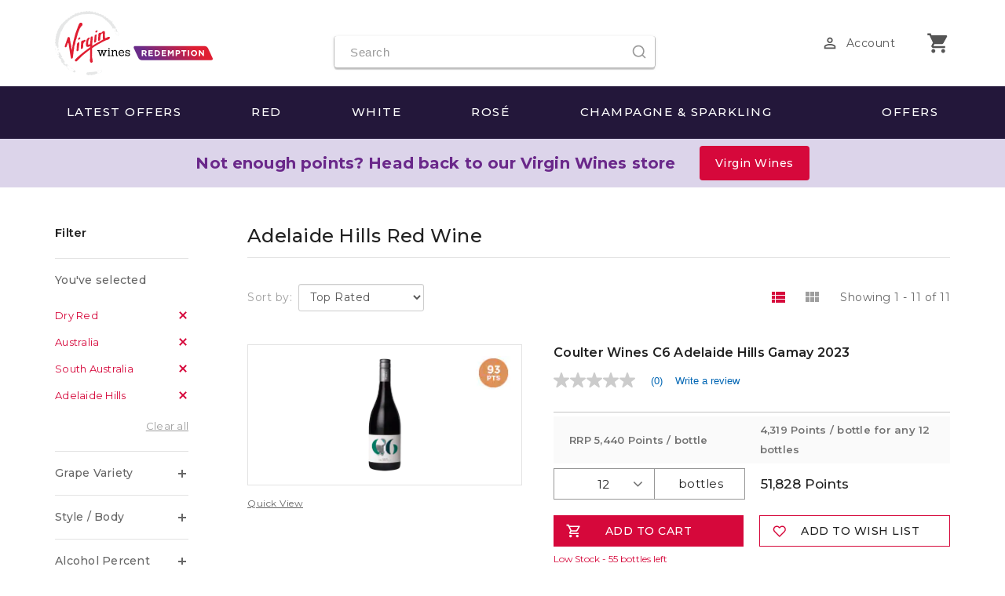

--- FILE ---
content_type: text/html; charset=UTF-8
request_url: https://redemption.virginwines.com.au/wines/red-wine/adelaide-hills/_/N-1z13zteZ1z141ygZ1z141yhZ1z141s5
body_size: 86945
content:








	
	
	
	
	


	
    		
    	
			
				
					
						
						
						
						
						
						
					 
  


  
  
  
  
  
  
  
  
  
  
  
  
  
  
  
  

  
  
  

  
    
    
      
    
    
  

  
    
      
    
    
  

  
  
  
    
  








	
	
	
	
	
	
	
	
	
	

	
	

	
	
	

	
	
	
	

	
	




	

	

	
	
	
	
	
	

	
	
	
	
	
	
	
	
	
	
	
	
	
	
	
	
	
	
	
	
	
	
	
	
	
	
	
	
	
	
	
	

	
	
	
	
	
	
	

	
	
	
	
	
	
	
	
	
	



	
	
	
	
	
	
	
	
	
	
	
	
	
	
	
	
	
	
	
	
	
	
	
	
	
	
	

	
	
	
	

	
	
	
	

	
	
	
	
	
	
	
	
	
	
	
	
	
	
	
	
	
	
	
	
	

	

	


	

	
	
	
	
	
	
	
	
	
	
	
	
	
	
	
	
	
	
	
	
	
	
	
	
	
	
	
	
	
	
	
	
	
	
	

	
	
	
	
	
	
	
	
	
	
	
	
	
	
	
	
	
	
	
	
	
	
	
	
	
	
	
	
	
	
	
	
	
	
	
	
	
	
	
	
	
	
	
	
	
	
	
	
	
	
	
	
	
	
	
	
	
	
	
	
	
	
	
	
	
	
	
	
	
	
	
	
	
	
	
	
	
	
	
	
	
	
	
	
	
	
	
	
	
	
	
	
	
	
	
	
	
	
	
	
	
	
	
	
	
	
	
	
	
	
	
	
	
	
	
	
	
	
	
	
	
	
	
	
	
	
	
	
	
	
	
	
	
	
	
	
	
	
	
	
	
	
	
	
	
	
	
	
	
	
	
	
	
	
	
	
	
	
	
	
	
	
	

	

	
	

	
	
	
	

	

	
	
	
	
	
		
	
	
		
			
		
	

	
	
		
		
		  
		
			
			
		
		
	

	
	
	
		
	
		
			
			
			
			
			
			
		
	
	
		
		
	
	
	
	
	
		
		
		
	
	
		
	
		
			
		
	

	
	
	
	<!DOCTYPE html>
	<!--[if lt IE 7 ]> <html class="ie6" lang="en"> <![endif]-->
	<!--[if IE 7 ]>    <html class="ie7" lang="en"> <![endif]-->
	<!--[if IE 8 ]>    <html class="ie8" lang="en"> <![endif]-->
	<!--[if IE 9 ]>    <html class="ie9" lang="en"> <![endif]-->
	<!--[if (gt IE 9)|!(IE)]><!-->
	<html lang="en_US">
	<!--<![endif]-->
	
	<head>

		<!-- <script type="text/javascript" src="/assets/js/lib/jquery/jquery-1.7.1.min.js"></script> -->
		
<script type="text/javascript">window.NREUM||(NREUM={});NREUM.info={"errorBeacon":"bam.nr-data.net","licenseKey":"NRJS-0453c920830a7fe1940","agent":"","beacon":"bam.nr-data.net","applicationTime":27,"applicationID":"105226038","transactionName":"MVxRNkdRW0tUAEALDggWeTFlH19LRUxHBwAUWltNVl9YVVoNGwcPAlxQA2ZVVEpWC2YHEhNVRxEbWkZI","queueTime":0};
(window.NREUM||(NREUM={})).init={privacy:{cookies_enabled:true},ajax:{deny_list:["bam.nr-data.net"]},feature_flags:["soft_nav"],distributed_tracing:{enabled:true}};(window.NREUM||(NREUM={})).loader_config={agentID:"105229830",accountID:"280012",trustKey:"280012",xpid:"Vg4HUVdRGwIAUVNQAQEEXg==",licenseKey:"NRJS-0453c920830a7fe1940",applicationID:"105226038",browserID:"105229830"};;/*! For license information please see nr-loader-full-1.305.0.min.js.LICENSE.txt */
(()=>{var e,t,r={384:(e,t,r)=>{"use strict";r.d(t,{NT:()=>a,US:()=>u,Zm:()=>o,bQ:()=>d,dV:()=>c,pV:()=>l});var n=r(6154),i=r(1863),s=r(1910);const a={beacon:"bam.nr-data.net",errorBeacon:"bam.nr-data.net"};function o(){return n.gm.NREUM||(n.gm.NREUM={}),void 0===n.gm.newrelic&&(n.gm.newrelic=n.gm.NREUM),n.gm.NREUM}function c(){let e=o();return e.o||(e.o={ST:n.gm.setTimeout,SI:n.gm.setImmediate||n.gm.setInterval,CT:n.gm.clearTimeout,XHR:n.gm.XMLHttpRequest,REQ:n.gm.Request,EV:n.gm.Event,PR:n.gm.Promise,MO:n.gm.MutationObserver,FETCH:n.gm.fetch,WS:n.gm.WebSocket},(0,s.i)(...Object.values(e.o))),e}function d(e,t){let r=o();r.initializedAgents??={},t.initializedAt={ms:(0,i.t)(),date:new Date},r.initializedAgents[e]=t}function u(e,t){o()[e]=t}function l(){return function(){let e=o();const t=e.info||{};e.info={beacon:a.beacon,errorBeacon:a.errorBeacon,...t}}(),function(){let e=o();const t=e.init||{};e.init={...t}}(),c(),function(){let e=o();const t=e.loader_config||{};e.loader_config={...t}}(),o()}},782:(e,t,r)=>{"use strict";r.d(t,{T:()=>n});const n=r(860).K7.pageViewTiming},860:(e,t,r)=>{"use strict";r.d(t,{$J:()=>u,K7:()=>c,P3:()=>d,XX:()=>i,Yy:()=>o,df:()=>s,qY:()=>n,v4:()=>a});const n="events",i="jserrors",s="browser/blobs",a="rum",o="browser/logs",c={ajax:"ajax",genericEvents:"generic_events",jserrors:i,logging:"logging",metrics:"metrics",pageAction:"page_action",pageViewEvent:"page_view_event",pageViewTiming:"page_view_timing",sessionReplay:"session_replay",sessionTrace:"session_trace",softNav:"soft_navigations",spa:"spa"},d={[c.pageViewEvent]:1,[c.pageViewTiming]:2,[c.metrics]:3,[c.jserrors]:4,[c.spa]:5,[c.ajax]:6,[c.sessionTrace]:7,[c.softNav]:8,[c.sessionReplay]:9,[c.logging]:10,[c.genericEvents]:11},u={[c.pageViewEvent]:a,[c.pageViewTiming]:n,[c.ajax]:n,[c.spa]:n,[c.softNav]:n,[c.metrics]:i,[c.jserrors]:i,[c.sessionTrace]:s,[c.sessionReplay]:s,[c.logging]:o,[c.genericEvents]:"ins"}},944:(e,t,r)=>{"use strict";r.d(t,{R:()=>i});var n=r(3241);function i(e,t){"function"==typeof console.debug&&(console.debug("New Relic Warning: https://github.com/newrelic/newrelic-browser-agent/blob/main/docs/warning-codes.md#".concat(e),t),(0,n.W)({agentIdentifier:null,drained:null,type:"data",name:"warn",feature:"warn",data:{code:e,secondary:t}}))}},993:(e,t,r)=>{"use strict";r.d(t,{A$:()=>s,ET:()=>a,TZ:()=>o,p_:()=>i});var n=r(860);const i={ERROR:"ERROR",WARN:"WARN",INFO:"INFO",DEBUG:"DEBUG",TRACE:"TRACE"},s={OFF:0,ERROR:1,WARN:2,INFO:3,DEBUG:4,TRACE:5},a="log",o=n.K7.logging},1687:(e,t,r)=>{"use strict";r.d(t,{Ak:()=>d,Ze:()=>h,x3:()=>u});var n=r(3241),i=r(7836),s=r(3606),a=r(860),o=r(2646);const c={};function d(e,t){const r={staged:!1,priority:a.P3[t]||0};l(e),c[e].get(t)||c[e].set(t,r)}function u(e,t){e&&c[e]&&(c[e].get(t)&&c[e].delete(t),g(e,t,!1),c[e].size&&f(e))}function l(e){if(!e)throw new Error("agentIdentifier required");c[e]||(c[e]=new Map)}function h(e="",t="feature",r=!1){if(l(e),!e||!c[e].get(t)||r)return g(e,t);c[e].get(t).staged=!0,f(e)}function f(e){const t=Array.from(c[e]);t.every(([e,t])=>t.staged)&&(t.sort((e,t)=>e[1].priority-t[1].priority),t.forEach(([t])=>{c[e].delete(t),g(e,t)}))}function g(e,t,r=!0){const a=e?i.ee.get(e):i.ee,c=s.i.handlers;if(!a.aborted&&a.backlog&&c){if((0,n.W)({agentIdentifier:e,type:"lifecycle",name:"drain",feature:t}),r){const e=a.backlog[t],r=c[t];if(r){for(let t=0;e&&t<e.length;++t)p(e[t],r);Object.entries(r).forEach(([e,t])=>{Object.values(t||{}).forEach(t=>{t[0]?.on&&t[0]?.context()instanceof o.y&&t[0].on(e,t[1])})})}}a.isolatedBacklog||delete c[t],a.backlog[t]=null,a.emit("drain-"+t,[])}}function p(e,t){var r=e[1];Object.values(t[r]||{}).forEach(t=>{var r=e[0];if(t[0]===r){var n=t[1],i=e[3],s=e[2];n.apply(i,s)}})}},1741:(e,t,r)=>{"use strict";r.d(t,{W:()=>s});var n=r(944),i=r(4261);class s{#e(e,...t){if(this[e]!==s.prototype[e])return this[e](...t);(0,n.R)(35,e)}addPageAction(e,t){return this.#e(i.hG,e,t)}register(e){return this.#e(i.eY,e)}recordCustomEvent(e,t){return this.#e(i.fF,e,t)}setPageViewName(e,t){return this.#e(i.Fw,e,t)}setCustomAttribute(e,t,r){return this.#e(i.cD,e,t,r)}noticeError(e,t){return this.#e(i.o5,e,t)}setUserId(e){return this.#e(i.Dl,e)}setApplicationVersion(e){return this.#e(i.nb,e)}setErrorHandler(e){return this.#e(i.bt,e)}addRelease(e,t){return this.#e(i.k6,e,t)}log(e,t){return this.#e(i.$9,e,t)}start(){return this.#e(i.d3)}finished(e){return this.#e(i.BL,e)}recordReplay(){return this.#e(i.CH)}pauseReplay(){return this.#e(i.Tb)}addToTrace(e){return this.#e(i.U2,e)}setCurrentRouteName(e){return this.#e(i.PA,e)}interaction(e){return this.#e(i.dT,e)}wrapLogger(e,t,r){return this.#e(i.Wb,e,t,r)}measure(e,t){return this.#e(i.V1,e,t)}consent(e){return this.#e(i.Pv,e)}}},1863:(e,t,r)=>{"use strict";function n(){return Math.floor(performance.now())}r.d(t,{t:()=>n})},1910:(e,t,r)=>{"use strict";r.d(t,{i:()=>s});var n=r(944);const i=new Map;function s(...e){return e.every(e=>{if(i.has(e))return i.get(e);const t="function"==typeof e?e.toString():"",r=t.includes("[native code]"),s=t.includes("nrWrapper");return r||s||(0,n.R)(64,e?.name||t),i.set(e,r),r})}},2555:(e,t,r)=>{"use strict";r.d(t,{D:()=>o,f:()=>a});var n=r(384),i=r(8122);const s={beacon:n.NT.beacon,errorBeacon:n.NT.errorBeacon,licenseKey:void 0,applicationID:void 0,sa:void 0,queueTime:void 0,applicationTime:void 0,ttGuid:void 0,user:void 0,account:void 0,product:void 0,extra:void 0,jsAttributes:{},userAttributes:void 0,atts:void 0,transactionName:void 0,tNamePlain:void 0};function a(e){try{return!!e.licenseKey&&!!e.errorBeacon&&!!e.applicationID}catch(e){return!1}}const o=e=>(0,i.a)(e,s)},2614:(e,t,r)=>{"use strict";r.d(t,{BB:()=>a,H3:()=>n,g:()=>d,iL:()=>c,tS:()=>o,uh:()=>i,wk:()=>s});const n="NRBA",i="SESSION",s=144e5,a=18e5,o={STARTED:"session-started",PAUSE:"session-pause",RESET:"session-reset",RESUME:"session-resume",UPDATE:"session-update"},c={SAME_TAB:"same-tab",CROSS_TAB:"cross-tab"},d={OFF:0,FULL:1,ERROR:2}},2646:(e,t,r)=>{"use strict";r.d(t,{y:()=>n});class n{constructor(e){this.contextId=e}}},2843:(e,t,r)=>{"use strict";r.d(t,{G:()=>s,u:()=>i});var n=r(3878);function i(e,t=!1,r,i){(0,n.DD)("visibilitychange",function(){if(t)return void("hidden"===document.visibilityState&&e());e(document.visibilityState)},r,i)}function s(e,t,r){(0,n.sp)("pagehide",e,t,r)}},3241:(e,t,r)=>{"use strict";r.d(t,{W:()=>s});var n=r(6154);const i="newrelic";function s(e={}){try{n.gm.dispatchEvent(new CustomEvent(i,{detail:e}))}catch(e){}}},3304:(e,t,r)=>{"use strict";r.d(t,{A:()=>s});var n=r(7836);const i=()=>{const e=new WeakSet;return(t,r)=>{if("object"==typeof r&&null!==r){if(e.has(r))return;e.add(r)}return r}};function s(e){try{return JSON.stringify(e,i())??""}catch(e){try{n.ee.emit("internal-error",[e])}catch(e){}return""}}},3333:(e,t,r)=>{"use strict";r.d(t,{$v:()=>u,TZ:()=>n,Xh:()=>c,Zp:()=>i,kd:()=>d,mq:()=>o,nf:()=>a,qN:()=>s});const n=r(860).K7.genericEvents,i=["auxclick","click","copy","keydown","paste","scrollend"],s=["focus","blur"],a=4,o=1e3,c=2e3,d=["PageAction","UserAction","BrowserPerformance"],u={RESOURCES:"experimental.resources",REGISTER:"register"}},3434:(e,t,r)=>{"use strict";r.d(t,{Jt:()=>s,YM:()=>d});var n=r(7836),i=r(5607);const s="nr@original:".concat(i.W),a=50;var o=Object.prototype.hasOwnProperty,c=!1;function d(e,t){return e||(e=n.ee),r.inPlace=function(e,t,n,i,s){n||(n="");const a="-"===n.charAt(0);for(let o=0;o<t.length;o++){const c=t[o],d=e[c];l(d)||(e[c]=r(d,a?c+n:n,i,c,s))}},r.flag=s,r;function r(t,r,n,c,d){return l(t)?t:(r||(r=""),nrWrapper[s]=t,function(e,t,r){if(Object.defineProperty&&Object.keys)try{return Object.keys(e).forEach(function(r){Object.defineProperty(t,r,{get:function(){return e[r]},set:function(t){return e[r]=t,t}})}),t}catch(e){u([e],r)}for(var n in e)o.call(e,n)&&(t[n]=e[n])}(t,nrWrapper,e),nrWrapper);function nrWrapper(){var s,o,l,h;let f;try{o=this,s=[...arguments],l="function"==typeof n?n(s,o):n||{}}catch(t){u([t,"",[s,o,c],l],e)}i(r+"start",[s,o,c],l,d);const g=performance.now();let p;try{return h=t.apply(o,s),p=performance.now(),h}catch(e){throw p=performance.now(),i(r+"err",[s,o,e],l,d),f=e,f}finally{const e=p-g,t={start:g,end:p,duration:e,isLongTask:e>=a,methodName:c,thrownError:f};t.isLongTask&&i("long-task",[t,o],l,d),i(r+"end",[s,o,h],l,d)}}}function i(r,n,i,s){if(!c||t){var a=c;c=!0;try{e.emit(r,n,i,t,s)}catch(t){u([t,r,n,i],e)}c=a}}}function u(e,t){t||(t=n.ee);try{t.emit("internal-error",e)}catch(e){}}function l(e){return!(e&&"function"==typeof e&&e.apply&&!e[s])}},3606:(e,t,r)=>{"use strict";r.d(t,{i:()=>s});var n=r(9908);s.on=a;var i=s.handlers={};function s(e,t,r,s){a(s||n.d,i,e,t,r)}function a(e,t,r,i,s){s||(s="feature"),e||(e=n.d);var a=t[s]=t[s]||{};(a[r]=a[r]||[]).push([e,i])}},3738:(e,t,r)=>{"use strict";r.d(t,{He:()=>i,Kp:()=>o,Lc:()=>d,Rz:()=>u,TZ:()=>n,bD:()=>s,d3:()=>a,jx:()=>l,sl:()=>h,uP:()=>c});const n=r(860).K7.sessionTrace,i="bstResource",s="resource",a="-start",o="-end",c="fn"+a,d="fn"+o,u="pushState",l=1e3,h=3e4},3785:(e,t,r)=>{"use strict";r.d(t,{R:()=>c,b:()=>d});var n=r(9908),i=r(1863),s=r(860),a=r(3969),o=r(993);function c(e,t,r={},c=o.p_.INFO,d,u=(0,i.t)()){(0,n.p)(a.xV,["API/logging/".concat(c.toLowerCase(),"/called")],void 0,s.K7.metrics,e),(0,n.p)(o.ET,[u,t,r,c,d],void 0,s.K7.logging,e)}function d(e){return"string"==typeof e&&Object.values(o.p_).some(t=>t===e.toUpperCase().trim())}},3878:(e,t,r)=>{"use strict";function n(e,t){return{capture:e,passive:!1,signal:t}}function i(e,t,r=!1,i){window.addEventListener(e,t,n(r,i))}function s(e,t,r=!1,i){document.addEventListener(e,t,n(r,i))}r.d(t,{DD:()=>s,jT:()=>n,sp:()=>i})},3969:(e,t,r)=>{"use strict";r.d(t,{TZ:()=>n,XG:()=>o,rs:()=>i,xV:()=>a,z_:()=>s});const n=r(860).K7.metrics,i="sm",s="cm",a="storeSupportabilityMetrics",o="storeEventMetrics"},4234:(e,t,r)=>{"use strict";r.d(t,{W:()=>s});var n=r(7836),i=r(1687);class s{constructor(e,t){this.agentIdentifier=e,this.ee=n.ee.get(e),this.featureName=t,this.blocked=!1}deregisterDrain(){(0,i.x3)(this.agentIdentifier,this.featureName)}}},4261:(e,t,r)=>{"use strict";r.d(t,{$9:()=>d,BL:()=>o,CH:()=>f,Dl:()=>w,Fw:()=>y,PA:()=>m,Pl:()=>n,Pv:()=>E,Tb:()=>l,U2:()=>s,V1:()=>T,Wb:()=>x,bt:()=>b,cD:()=>v,d3:()=>R,dT:()=>c,eY:()=>g,fF:()=>h,hG:()=>i,k6:()=>a,nb:()=>p,o5:()=>u});const n="api-",i="addPageAction",s="addToTrace",a="addRelease",o="finished",c="interaction",d="log",u="noticeError",l="pauseReplay",h="recordCustomEvent",f="recordReplay",g="register",p="setApplicationVersion",m="setCurrentRouteName",v="setCustomAttribute",b="setErrorHandler",y="setPageViewName",w="setUserId",R="start",x="wrapLogger",T="measure",E="consent"},4387:(e,t,r)=>{"use strict";function n(e={}){return!(!e.id||!e.name)}function i(e){return"string"==typeof e&&e.trim().length<501||"number"==typeof e}function s(e,t){if(2!==t?.harvestEndpointVersion)return{};const r=t.agentRef.runtime.appMetadata.agents[0].entityGuid;return n(e)?{"source.id":e.id,"source.name":e.name,"source.type":e.type,"parent.id":e.parent?.id||r}:{"entity.guid":r,appId:t.agentRef.info.applicationID}}r.d(t,{Ux:()=>s,c7:()=>n,yo:()=>i})},5205:(e,t,r)=>{"use strict";r.d(t,{j:()=>A});var n=r(384),i=r(1741);var s=r(2555),a=r(3333);const o=e=>{if(!e||"string"!=typeof e)return!1;try{document.createDocumentFragment().querySelector(e)}catch{return!1}return!0};var c=r(2614),d=r(944),u=r(8122);const l="[data-nr-mask]",h=e=>(0,u.a)(e,(()=>{const e={feature_flags:[],experimental:{allow_registered_children:!1,resources:!1},mask_selector:"*",block_selector:"[data-nr-block]",mask_input_options:{color:!1,date:!1,"datetime-local":!1,email:!1,month:!1,number:!1,range:!1,search:!1,tel:!1,text:!1,time:!1,url:!1,week:!1,textarea:!1,select:!1,password:!0}};return{ajax:{deny_list:void 0,block_internal:!0,enabled:!0,autoStart:!0},api:{get allow_registered_children(){return e.feature_flags.includes(a.$v.REGISTER)||e.experimental.allow_registered_children},set allow_registered_children(t){e.experimental.allow_registered_children=t},duplicate_registered_data:!1},browser_consent_mode:{enabled:!1},distributed_tracing:{enabled:void 0,exclude_newrelic_header:void 0,cors_use_newrelic_header:void 0,cors_use_tracecontext_headers:void 0,allowed_origins:void 0},get feature_flags(){return e.feature_flags},set feature_flags(t){e.feature_flags=t},generic_events:{enabled:!0,autoStart:!0},harvest:{interval:30},jserrors:{enabled:!0,autoStart:!0},logging:{enabled:!0,autoStart:!0},metrics:{enabled:!0,autoStart:!0},obfuscate:void 0,page_action:{enabled:!0},page_view_event:{enabled:!0,autoStart:!0},page_view_timing:{enabled:!0,autoStart:!0},performance:{capture_marks:!1,capture_measures:!1,capture_detail:!0,resources:{get enabled(){return e.feature_flags.includes(a.$v.RESOURCES)||e.experimental.resources},set enabled(t){e.experimental.resources=t},asset_types:[],first_party_domains:[],ignore_newrelic:!0}},privacy:{cookies_enabled:!0},proxy:{assets:void 0,beacon:void 0},session:{expiresMs:c.wk,inactiveMs:c.BB},session_replay:{autoStart:!0,enabled:!1,preload:!1,sampling_rate:10,error_sampling_rate:100,collect_fonts:!1,inline_images:!1,fix_stylesheets:!0,mask_all_inputs:!0,get mask_text_selector(){return e.mask_selector},set mask_text_selector(t){o(t)?e.mask_selector="".concat(t,",").concat(l):""===t||null===t?e.mask_selector=l:(0,d.R)(5,t)},get block_class(){return"nr-block"},get ignore_class(){return"nr-ignore"},get mask_text_class(){return"nr-mask"},get block_selector(){return e.block_selector},set block_selector(t){o(t)?e.block_selector+=",".concat(t):""!==t&&(0,d.R)(6,t)},get mask_input_options(){return e.mask_input_options},set mask_input_options(t){t&&"object"==typeof t?e.mask_input_options={...t,password:!0}:(0,d.R)(7,t)}},session_trace:{enabled:!0,autoStart:!0},soft_navigations:{enabled:!0,autoStart:!0},spa:{enabled:!0,autoStart:!0},ssl:void 0,user_actions:{enabled:!0,elementAttributes:["id","className","tagName","type"]}}})());var f=r(6154),g=r(9324);let p=0;const m={buildEnv:g.F3,distMethod:g.Xs,version:g.xv,originTime:f.WN},v={consented:!1},b={appMetadata:{},get consented(){return this.session?.state?.consent||v.consented},set consented(e){v.consented=e},customTransaction:void 0,denyList:void 0,disabled:!1,harvester:void 0,isolatedBacklog:!1,isRecording:!1,loaderType:void 0,maxBytes:3e4,obfuscator:void 0,onerror:void 0,ptid:void 0,releaseIds:{},session:void 0,timeKeeper:void 0,registeredEntities:[],jsAttributesMetadata:{bytes:0},get harvestCount(){return++p}},y=e=>{const t=(0,u.a)(e,b),r=Object.keys(m).reduce((e,t)=>(e[t]={value:m[t],writable:!1,configurable:!0,enumerable:!0},e),{});return Object.defineProperties(t,r)};var w=r(5701);const R=e=>{const t=e.startsWith("http");e+="/",r.p=t?e:"https://"+e};var x=r(7836),T=r(3241);const E={accountID:void 0,trustKey:void 0,agentID:void 0,licenseKey:void 0,applicationID:void 0,xpid:void 0},S=e=>(0,u.a)(e,E),_=new Set;function A(e,t={},r,a){let{init:o,info:c,loader_config:d,runtime:u={},exposed:l=!0}=t;if(!c){const e=(0,n.pV)();o=e.init,c=e.info,d=e.loader_config}e.init=h(o||{}),e.loader_config=S(d||{}),c.jsAttributes??={},f.bv&&(c.jsAttributes.isWorker=!0),e.info=(0,s.D)(c);const g=e.init,p=[c.beacon,c.errorBeacon];_.has(e.agentIdentifier)||(g.proxy.assets&&(R(g.proxy.assets),p.push(g.proxy.assets)),g.proxy.beacon&&p.push(g.proxy.beacon),e.beacons=[...p],function(e){const t=(0,n.pV)();Object.getOwnPropertyNames(i.W.prototype).forEach(r=>{const n=i.W.prototype[r];if("function"!=typeof n||"constructor"===n)return;let s=t[r];e[r]&&!1!==e.exposed&&"micro-agent"!==e.runtime?.loaderType&&(t[r]=(...t)=>{const n=e[r](...t);return s?s(...t):n})})}(e),(0,n.US)("activatedFeatures",w.B),e.runSoftNavOverSpa&&=!0===g.soft_navigations.enabled&&g.feature_flags.includes("soft_nav")),u.denyList=[...g.ajax.deny_list||[],...g.ajax.block_internal?p:[]],u.ptid=e.agentIdentifier,u.loaderType=r,e.runtime=y(u),_.has(e.agentIdentifier)||(e.ee=x.ee.get(e.agentIdentifier),e.exposed=l,(0,T.W)({agentIdentifier:e.agentIdentifier,drained:!!w.B?.[e.agentIdentifier],type:"lifecycle",name:"initialize",feature:void 0,data:e.config})),_.add(e.agentIdentifier)}},5270:(e,t,r)=>{"use strict";r.d(t,{Aw:()=>a,SR:()=>s,rF:()=>o});var n=r(384),i=r(7767);function s(e){return!!(0,n.dV)().o.MO&&(0,i.V)(e)&&!0===e?.session_trace.enabled}function a(e){return!0===e?.session_replay.preload&&s(e)}function o(e,t){try{if("string"==typeof t?.type){if("password"===t.type.toLowerCase())return"*".repeat(e?.length||0);if(void 0!==t?.dataset?.nrUnmask||t?.classList?.contains("nr-unmask"))return e}}catch(e){}return"string"==typeof e?e.replace(/[\S]/g,"*"):"*".repeat(e?.length||0)}},5289:(e,t,r)=>{"use strict";r.d(t,{GG:()=>a,Qr:()=>c,sB:()=>o});var n=r(3878),i=r(6389);function s(){return"undefined"==typeof document||"complete"===document.readyState}function a(e,t){if(s())return e();const r=(0,i.J)(e),a=setInterval(()=>{s()&&(clearInterval(a),r())},500);(0,n.sp)("load",r,t)}function o(e){if(s())return e();(0,n.DD)("DOMContentLoaded",e)}function c(e){if(s())return e();(0,n.sp)("popstate",e)}},5607:(e,t,r)=>{"use strict";r.d(t,{W:()=>n});const n=(0,r(9566).bz)()},5701:(e,t,r)=>{"use strict";r.d(t,{B:()=>s,t:()=>a});var n=r(3241);const i=new Set,s={};function a(e,t){const r=t.agentIdentifier;s[r]??={},e&&"object"==typeof e&&(i.has(r)||(t.ee.emit("rumresp",[e]),s[r]=e,i.add(r),(0,n.W)({agentIdentifier:r,loaded:!0,drained:!0,type:"lifecycle",name:"load",feature:void 0,data:e})))}},6154:(e,t,r)=>{"use strict";r.d(t,{OF:()=>d,RI:()=>i,WN:()=>h,bv:()=>s,eN:()=>f,gm:()=>a,lR:()=>l,m:()=>c,mw:()=>o,sb:()=>u});var n=r(1863);const i="undefined"!=typeof window&&!!window.document,s="undefined"!=typeof WorkerGlobalScope&&("undefined"!=typeof self&&self instanceof WorkerGlobalScope&&self.navigator instanceof WorkerNavigator||"undefined"!=typeof globalThis&&globalThis instanceof WorkerGlobalScope&&globalThis.navigator instanceof WorkerNavigator),a=i?window:"undefined"!=typeof WorkerGlobalScope&&("undefined"!=typeof self&&self instanceof WorkerGlobalScope&&self||"undefined"!=typeof globalThis&&globalThis instanceof WorkerGlobalScope&&globalThis),o=Boolean("hidden"===a?.document?.visibilityState),c=""+a?.location,d=/iPad|iPhone|iPod/.test(a.navigator?.userAgent),u=d&&"undefined"==typeof SharedWorker,l=(()=>{const e=a.navigator?.userAgent?.match(/Firefox[/\s](\d+\.\d+)/);return Array.isArray(e)&&e.length>=2?+e[1]:0})(),h=Date.now()-(0,n.t)(),f=()=>"undefined"!=typeof PerformanceNavigationTiming&&a?.performance?.getEntriesByType("navigation")?.length>0},6344:(e,t,r)=>{"use strict";r.d(t,{BB:()=>u,Qb:()=>l,TZ:()=>i,Ug:()=>a,Vh:()=>s,_s:()=>o,bc:()=>d,yP:()=>c});var n=r(2614);const i=r(860).K7.sessionReplay,s="errorDuringReplay",a=.12,o={DomContentLoaded:0,Load:1,FullSnapshot:2,IncrementalSnapshot:3,Meta:4,Custom:5},c={[n.g.ERROR]:15e3,[n.g.FULL]:3e5,[n.g.OFF]:0},d={RESET:{message:"Session was reset",sm:"Reset"},IMPORT:{message:"Recorder failed to import",sm:"Import"},TOO_MANY:{message:"429: Too Many Requests",sm:"Too-Many"},TOO_BIG:{message:"Payload was too large",sm:"Too-Big"},CROSS_TAB:{message:"Session Entity was set to OFF on another tab",sm:"Cross-Tab"},ENTITLEMENTS:{message:"Session Replay is not allowed and will not be started",sm:"Entitlement"}},u=5e3,l={API:"api",RESUME:"resume",SWITCH_TO_FULL:"switchToFull",INITIALIZE:"initialize",PRELOAD:"preload"}},6389:(e,t,r)=>{"use strict";function n(e,t=500,r={}){const n=r?.leading||!1;let i;return(...r)=>{n&&void 0===i&&(e.apply(this,r),i=setTimeout(()=>{i=clearTimeout(i)},t)),n||(clearTimeout(i),i=setTimeout(()=>{e.apply(this,r)},t))}}function i(e){let t=!1;return(...r)=>{t||(t=!0,e.apply(this,r))}}r.d(t,{J:()=>i,s:()=>n})},6630:(e,t,r)=>{"use strict";r.d(t,{T:()=>n});const n=r(860).K7.pageViewEvent},6774:(e,t,r)=>{"use strict";r.d(t,{T:()=>n});const n=r(860).K7.jserrors},7295:(e,t,r)=>{"use strict";r.d(t,{Xv:()=>a,gX:()=>i,iW:()=>s});var n=[];function i(e){if(!e||s(e))return!1;if(0===n.length)return!0;for(var t=0;t<n.length;t++){var r=n[t];if("*"===r.hostname)return!1;if(o(r.hostname,e.hostname)&&c(r.pathname,e.pathname))return!1}return!0}function s(e){return void 0===e.hostname}function a(e){if(n=[],e&&e.length)for(var t=0;t<e.length;t++){let r=e[t];if(!r)continue;0===r.indexOf("http://")?r=r.substring(7):0===r.indexOf("https://")&&(r=r.substring(8));const i=r.indexOf("/");let s,a;i>0?(s=r.substring(0,i),a=r.substring(i)):(s=r,a="");let[o]=s.split(":");n.push({hostname:o,pathname:a})}}function o(e,t){return!(e.length>t.length)&&t.indexOf(e)===t.length-e.length}function c(e,t){return 0===e.indexOf("/")&&(e=e.substring(1)),0===t.indexOf("/")&&(t=t.substring(1)),""===e||e===t}},7485:(e,t,r)=>{"use strict";r.d(t,{D:()=>i});var n=r(6154);function i(e){if(0===(e||"").indexOf("data:"))return{protocol:"data"};try{const t=new URL(e,location.href),r={port:t.port,hostname:t.hostname,pathname:t.pathname,search:t.search,protocol:t.protocol.slice(0,t.protocol.indexOf(":")),sameOrigin:t.protocol===n.gm?.location?.protocol&&t.host===n.gm?.location?.host};return r.port&&""!==r.port||("http:"===t.protocol&&(r.port="80"),"https:"===t.protocol&&(r.port="443")),r.pathname&&""!==r.pathname?r.pathname.startsWith("/")||(r.pathname="/".concat(r.pathname)):r.pathname="/",r}catch(e){return{}}}},7699:(e,t,r)=>{"use strict";r.d(t,{It:()=>s,KC:()=>o,No:()=>i,qh:()=>a});var n=r(860);const i=16e3,s=1e6,a="SESSION_ERROR",o={[n.K7.logging]:!0,[n.K7.genericEvents]:!1,[n.K7.jserrors]:!1,[n.K7.ajax]:!1}},7767:(e,t,r)=>{"use strict";r.d(t,{V:()=>i});var n=r(6154);const i=e=>n.RI&&!0===e?.privacy.cookies_enabled},7836:(e,t,r)=>{"use strict";r.d(t,{P:()=>o,ee:()=>c});var n=r(384),i=r(8990),s=r(2646),a=r(5607);const o="nr@context:".concat(a.W),c=function e(t,r){var n={},a={},u={},l=!1;try{l=16===r.length&&d.initializedAgents?.[r]?.runtime.isolatedBacklog}catch(e){}var h={on:g,addEventListener:g,removeEventListener:function(e,t){var r=n[e];if(!r)return;for(var i=0;i<r.length;i++)r[i]===t&&r.splice(i,1)},emit:function(e,r,n,i,s){!1!==s&&(s=!0);if(c.aborted&&!i)return;t&&s&&t.emit(e,r,n);var o=f(n);p(e).forEach(e=>{e.apply(o,r)});var d=v()[a[e]];d&&d.push([h,e,r,o]);return o},get:m,listeners:p,context:f,buffer:function(e,t){const r=v();if(t=t||"feature",h.aborted)return;Object.entries(e||{}).forEach(([e,n])=>{a[n]=t,t in r||(r[t]=[])})},abort:function(){h._aborted=!0,Object.keys(h.backlog).forEach(e=>{delete h.backlog[e]})},isBuffering:function(e){return!!v()[a[e]]},debugId:r,backlog:l?{}:t&&"object"==typeof t.backlog?t.backlog:{},isolatedBacklog:l};return Object.defineProperty(h,"aborted",{get:()=>{let e=h._aborted||!1;return e||(t&&(e=t.aborted),e)}}),h;function f(e){return e&&e instanceof s.y?e:e?(0,i.I)(e,o,()=>new s.y(o)):new s.y(o)}function g(e,t){n[e]=p(e).concat(t)}function p(e){return n[e]||[]}function m(t){return u[t]=u[t]||e(h,t)}function v(){return h.backlog}}(void 0,"globalEE"),d=(0,n.Zm)();d.ee||(d.ee=c)},8122:(e,t,r)=>{"use strict";r.d(t,{a:()=>i});var n=r(944);function i(e,t){try{if(!e||"object"!=typeof e)return(0,n.R)(3);if(!t||"object"!=typeof t)return(0,n.R)(4);const r=Object.create(Object.getPrototypeOf(t),Object.getOwnPropertyDescriptors(t)),s=0===Object.keys(r).length?e:r;for(let a in s)if(void 0!==e[a])try{if(null===e[a]){r[a]=null;continue}Array.isArray(e[a])&&Array.isArray(t[a])?r[a]=Array.from(new Set([...e[a],...t[a]])):"object"==typeof e[a]&&"object"==typeof t[a]?r[a]=i(e[a],t[a]):r[a]=e[a]}catch(e){r[a]||(0,n.R)(1,e)}return r}catch(e){(0,n.R)(2,e)}}},8139:(e,t,r)=>{"use strict";r.d(t,{u:()=>h});var n=r(7836),i=r(3434),s=r(8990),a=r(6154);const o={},c=a.gm.XMLHttpRequest,d="addEventListener",u="removeEventListener",l="nr@wrapped:".concat(n.P);function h(e){var t=function(e){return(e||n.ee).get("events")}(e);if(o[t.debugId]++)return t;o[t.debugId]=1;var r=(0,i.YM)(t,!0);function h(e){r.inPlace(e,[d,u],"-",g)}function g(e,t){return e[1]}return"getPrototypeOf"in Object&&(a.RI&&f(document,h),c&&f(c.prototype,h),f(a.gm,h)),t.on(d+"-start",function(e,t){var n=e[1];if(null!==n&&("function"==typeof n||"object"==typeof n)&&"newrelic"!==e[0]){var i=(0,s.I)(n,l,function(){var e={object:function(){if("function"!=typeof n.handleEvent)return;return n.handleEvent.apply(n,arguments)},function:n}[typeof n];return e?r(e,"fn-",null,e.name||"anonymous"):n});this.wrapped=e[1]=i}}),t.on(u+"-start",function(e){e[1]=this.wrapped||e[1]}),t}function f(e,t,...r){let n=e;for(;"object"==typeof n&&!Object.prototype.hasOwnProperty.call(n,d);)n=Object.getPrototypeOf(n);n&&t(n,...r)}},8374:(e,t,r)=>{r.nc=(()=>{try{return document?.currentScript?.nonce}catch(e){}return""})()},8990:(e,t,r)=>{"use strict";r.d(t,{I:()=>i});var n=Object.prototype.hasOwnProperty;function i(e,t,r){if(n.call(e,t))return e[t];var i=r();if(Object.defineProperty&&Object.keys)try{return Object.defineProperty(e,t,{value:i,writable:!0,enumerable:!1}),i}catch(e){}return e[t]=i,i}},9300:(e,t,r)=>{"use strict";r.d(t,{T:()=>n});const n=r(860).K7.ajax},9324:(e,t,r)=>{"use strict";r.d(t,{AJ:()=>a,F3:()=>i,Xs:()=>s,Yq:()=>o,xv:()=>n});const n="1.305.0",i="PROD",s="CDN",a="@newrelic/rrweb",o="1.0.1"},9566:(e,t,r)=>{"use strict";r.d(t,{LA:()=>o,ZF:()=>c,bz:()=>a,el:()=>d});var n=r(6154);const i="xxxxxxxx-xxxx-4xxx-yxxx-xxxxxxxxxxxx";function s(e,t){return e?15&e[t]:16*Math.random()|0}function a(){const e=n.gm?.crypto||n.gm?.msCrypto;let t,r=0;return e&&e.getRandomValues&&(t=e.getRandomValues(new Uint8Array(30))),i.split("").map(e=>"x"===e?s(t,r++).toString(16):"y"===e?(3&s()|8).toString(16):e).join("")}function o(e){const t=n.gm?.crypto||n.gm?.msCrypto;let r,i=0;t&&t.getRandomValues&&(r=t.getRandomValues(new Uint8Array(e)));const a=[];for(var o=0;o<e;o++)a.push(s(r,i++).toString(16));return a.join("")}function c(){return o(16)}function d(){return o(32)}},9908:(e,t,r)=>{"use strict";r.d(t,{d:()=>n,p:()=>i});var n=r(7836).ee.get("handle");function i(e,t,r,i,s){s?(s.buffer([e],i),s.emit(e,t,r)):(n.buffer([e],i),n.emit(e,t,r))}}},n={};function i(e){var t=n[e];if(void 0!==t)return t.exports;var s=n[e]={exports:{}};return r[e](s,s.exports,i),s.exports}i.m=r,i.d=(e,t)=>{for(var r in t)i.o(t,r)&&!i.o(e,r)&&Object.defineProperty(e,r,{enumerable:!0,get:t[r]})},i.f={},i.e=e=>Promise.all(Object.keys(i.f).reduce((t,r)=>(i.f[r](e,t),t),[])),i.u=e=>({95:"nr-full-compressor",222:"nr-full-recorder",891:"nr-full"}[e]+"-1.305.0.min.js"),i.o=(e,t)=>Object.prototype.hasOwnProperty.call(e,t),e={},t="NRBA-1.305.0.PROD:",i.l=(r,n,s,a)=>{if(e[r])e[r].push(n);else{var o,c;if(void 0!==s)for(var d=document.getElementsByTagName("script"),u=0;u<d.length;u++){var l=d[u];if(l.getAttribute("src")==r||l.getAttribute("data-webpack")==t+s){o=l;break}}if(!o){c=!0;var h={891:"sha512-9EwsXaifrmzEbH7En3g604C72Li3bq+/dl+nfTlazd7q76y2RxTmatjkYu1FnR5U3YVvFHyelozUh9kPvfuYQw==",222:"sha512-a6IC1cMJE40FHX2Jb2RBBofxx8itaho3FLSgYJ0pCID/3Fx4pxhl9LuYND9/5QedU4qFoZ6WpO5EKfgDtwjw/Q==",95:"sha512-zj9PIFBoMWxuKV/+4uob1ZlK794nAVsO5GyCBBXwLfERinLLeFY/U9EZZNfwfYfxbZrG+Jdrio2tZAS+YwXKRg=="};(o=document.createElement("script")).charset="utf-8",i.nc&&o.setAttribute("nonce",i.nc),o.setAttribute("data-webpack",t+s),o.src=r,0!==o.src.indexOf(window.location.origin+"/")&&(o.crossOrigin="anonymous"),h[a]&&(o.integrity=h[a])}e[r]=[n];var f=(t,n)=>{o.onerror=o.onload=null,clearTimeout(g);var i=e[r];if(delete e[r],o.parentNode&&o.parentNode.removeChild(o),i&&i.forEach(e=>e(n)),t)return t(n)},g=setTimeout(f.bind(null,void 0,{type:"timeout",target:o}),12e4);o.onerror=f.bind(null,o.onerror),o.onload=f.bind(null,o.onload),c&&document.head.appendChild(o)}},i.r=e=>{"undefined"!=typeof Symbol&&Symbol.toStringTag&&Object.defineProperty(e,Symbol.toStringTag,{value:"Module"}),Object.defineProperty(e,"__esModule",{value:!0})},i.p="https://js-agent.newrelic.com/",(()=>{var e={85:0,959:0};i.f.j=(t,r)=>{var n=i.o(e,t)?e[t]:void 0;if(0!==n)if(n)r.push(n[2]);else{var s=new Promise((r,i)=>n=e[t]=[r,i]);r.push(n[2]=s);var a=i.p+i.u(t),o=new Error;i.l(a,r=>{if(i.o(e,t)&&(0!==(n=e[t])&&(e[t]=void 0),n)){var s=r&&("load"===r.type?"missing":r.type),a=r&&r.target&&r.target.src;o.message="Loading chunk "+t+" failed.\n("+s+": "+a+")",o.name="ChunkLoadError",o.type=s,o.request=a,n[1](o)}},"chunk-"+t,t)}};var t=(t,r)=>{var n,s,[a,o,c]=r,d=0;if(a.some(t=>0!==e[t])){for(n in o)i.o(o,n)&&(i.m[n]=o[n]);if(c)c(i)}for(t&&t(r);d<a.length;d++)s=a[d],i.o(e,s)&&e[s]&&e[s][0](),e[s]=0},r=self["webpackChunk:NRBA-1.305.0.PROD"]=self["webpackChunk:NRBA-1.305.0.PROD"]||[];r.forEach(t.bind(null,0)),r.push=t.bind(null,r.push.bind(r))})(),(()=>{"use strict";i(8374);var e=i(9566),t=i(1741);class r extends t.W{agentIdentifier=(0,e.LA)(16)}var n=i(860);const s=Object.values(n.K7);var a=i(5205);var o=i(9908),c=i(1863),d=i(4261),u=i(3241),l=i(944),h=i(5701),f=i(3969);function g(e,t,i,s){const a=s||i;!a||a[e]&&a[e]!==r.prototype[e]||(a[e]=function(){(0,o.p)(f.xV,["API/"+e+"/called"],void 0,n.K7.metrics,i.ee),(0,u.W)({agentIdentifier:i.agentIdentifier,drained:!!h.B?.[i.agentIdentifier],type:"data",name:"api",feature:d.Pl+e,data:{}});try{return t.apply(this,arguments)}catch(e){(0,l.R)(23,e)}})}function p(e,t,r,n,i){const s=e.info;null===r?delete s.jsAttributes[t]:s.jsAttributes[t]=r,(i||null===r)&&(0,o.p)(d.Pl+n,[(0,c.t)(),t,r],void 0,"session",e.ee)}var m=i(1687),v=i(4234),b=i(5289),y=i(6154),w=i(5270),R=i(7767),x=i(6389),T=i(7699);class E extends v.W{constructor(e,t){super(e.agentIdentifier,t),this.agentRef=e,this.abortHandler=void 0,this.featAggregate=void 0,this.loadedSuccessfully=void 0,this.onAggregateImported=new Promise(e=>{this.loadedSuccessfully=e}),this.deferred=Promise.resolve(),!1===e.init[this.featureName].autoStart?this.deferred=new Promise((t,r)=>{this.ee.on("manual-start-all",(0,x.J)(()=>{(0,m.Ak)(e.agentIdentifier,this.featureName),t()}))}):(0,m.Ak)(e.agentIdentifier,t)}importAggregator(e,t,r={}){if(this.featAggregate)return;const n=async()=>{let n;await this.deferred;try{if((0,R.V)(e.init)){const{setupAgentSession:t}=await i.e(891).then(i.bind(i,8766));n=t(e)}}catch(e){(0,l.R)(20,e),this.ee.emit("internal-error",[e]),(0,o.p)(T.qh,[e],void 0,this.featureName,this.ee)}try{if(!this.#t(this.featureName,n,e.init))return(0,m.Ze)(this.agentIdentifier,this.featureName),void this.loadedSuccessfully(!1);const{Aggregate:i}=await t();this.featAggregate=new i(e,r),e.runtime.harvester.initializedAggregates.push(this.featAggregate),this.loadedSuccessfully(!0)}catch(e){(0,l.R)(34,e),this.abortHandler?.(),(0,m.Ze)(this.agentIdentifier,this.featureName,!0),this.loadedSuccessfully(!1),this.ee&&this.ee.abort()}};y.RI?(0,b.GG)(()=>n(),!0):n()}#t(e,t,r){if(this.blocked)return!1;switch(e){case n.K7.sessionReplay:return(0,w.SR)(r)&&!!t;case n.K7.sessionTrace:return!!t;default:return!0}}}var S=i(6630),_=i(2614);class A extends E{static featureName=S.T;constructor(e){var t;super(e,S.T),this.setupInspectionEvents(e.agentIdentifier),t=e,g(d.Fw,function(e,r){"string"==typeof e&&("/"!==e.charAt(0)&&(e="/"+e),t.runtime.customTransaction=(r||"http://custom.transaction")+e,(0,o.p)(d.Pl+d.Fw,[(0,c.t)()],void 0,void 0,t.ee))},t),this.importAggregator(e,()=>i.e(891).then(i.bind(i,3718)))}setupInspectionEvents(e){const t=(t,r)=>{t&&(0,u.W)({agentIdentifier:e,timeStamp:t.timeStamp,loaded:"complete"===t.target.readyState,type:"window",name:r,data:t.target.location+""})};(0,b.sB)(e=>{t(e,"DOMContentLoaded")}),(0,b.GG)(e=>{t(e,"load")}),(0,b.Qr)(e=>{t(e,"navigate")}),this.ee.on(_.tS.UPDATE,(t,r)=>{(0,u.W)({agentIdentifier:e,type:"lifecycle",name:"session",data:r})})}}var O=i(384);var I=i(2843),N=i(782);class P extends E{static featureName=N.T;constructor(e){super(e,N.T),y.RI&&((0,I.u)(()=>(0,o.p)("docHidden",[(0,c.t)()],void 0,N.T,this.ee),!0),(0,I.G)(()=>(0,o.p)("winPagehide",[(0,c.t)()],void 0,N.T,this.ee)),this.importAggregator(e,()=>i.e(891).then(i.bind(i,9018))))}}class k extends E{static featureName=f.TZ;constructor(e){super(e,f.TZ),y.RI&&document.addEventListener("securitypolicyviolation",e=>{(0,o.p)(f.xV,["Generic/CSPViolation/Detected"],void 0,this.featureName,this.ee)}),this.importAggregator(e,()=>i.e(891).then(i.bind(i,6555)))}}var D=i(6774),j=i(3878),C=i(3304);class L{constructor(e,t,r,n,i){this.name="UncaughtError",this.message="string"==typeof e?e:(0,C.A)(e),this.sourceURL=t,this.line=r,this.column=n,this.__newrelic=i}}function M(e){return K(e)?e:new L(void 0!==e?.message?e.message:e,e?.filename||e?.sourceURL,e?.lineno||e?.line,e?.colno||e?.col,e?.__newrelic,e?.cause)}function H(e){const t="Unhandled Promise Rejection: ";if(!e?.reason)return;if(K(e.reason)){try{e.reason.message.startsWith(t)||(e.reason.message=t+e.reason.message)}catch(e){}return M(e.reason)}const r=M(e.reason);return(r.message||"").startsWith(t)||(r.message=t+r.message),r}function B(e){if(e.error instanceof SyntaxError&&!/:\d+$/.test(e.error.stack?.trim())){const t=new L(e.message,e.filename,e.lineno,e.colno,e.error.__newrelic,e.cause);return t.name=SyntaxError.name,t}return K(e.error)?e.error:M(e)}function K(e){return e instanceof Error&&!!e.stack}function W(e,t,r,i,s=(0,c.t)()){"string"==typeof e&&(e=new Error(e)),(0,o.p)("err",[e,s,!1,t,r.runtime.isRecording,void 0,i],void 0,n.K7.jserrors,r.ee),(0,o.p)("uaErr",[],void 0,n.K7.genericEvents,r.ee)}var F=i(4387),U=i(993),V=i(3785);function z(e,{customAttributes:t={},level:r=U.p_.INFO}={},n,i,s=(0,c.t)()){(0,V.R)(n.ee,e,t,r,i,s)}function G(e,t,r,i,s=(0,c.t)()){(0,o.p)(d.Pl+d.hG,[s,e,t,i],void 0,n.K7.genericEvents,r.ee)}function q(e,t,r,i,s=(0,c.t)()){const{start:a,end:u,customAttributes:h}=t||{},f={customAttributes:h||{}};if("object"!=typeof f.customAttributes||"string"!=typeof e||0===e.length)return void(0,l.R)(57);const g=(e,t)=>null==e?t:"number"==typeof e?e:e instanceof PerformanceMark?e.startTime:Number.NaN;if(f.start=g(a,0),f.end=g(u,s),Number.isNaN(f.start)||Number.isNaN(f.end))(0,l.R)(57);else{if(f.duration=f.end-f.start,!(f.duration<0))return(0,o.p)(d.Pl+d.V1,[f,e,i],void 0,n.K7.genericEvents,r.ee),f;(0,l.R)(58)}}function Z(e,t={},r,i,s=(0,c.t)()){(0,o.p)(d.Pl+d.fF,[s,e,t,i],void 0,n.K7.genericEvents,r.ee)}function X(e){g(d.eY,function(t){return J(e,t)},e)}function J(e,t,r){const i={};(0,l.R)(54,"newrelic.register"),t||={},t.type="MFE",t.licenseKey||=e.info.licenseKey,t.blocked=!1,t.parent=r||{};let s=()=>{};const a=e.runtime.registeredEntities,d=a.find(({metadata:{target:{id:e,name:r}}})=>e===t.id);if(d)return d.metadata.target.name!==t.name&&(d.metadata.target.name=t.name),d;const u=e=>{t.blocked=!0,s=e};e.init.api.allow_registered_children||u((0,x.J)(()=>(0,l.R)(55))),(0,F.c7)(t)||u((0,x.J)(()=>(0,l.R)(48,t))),(0,F.yo)(t.id)&&(0,F.yo)(t.name)||u((0,x.J)(()=>(0,l.R)(48,t)));const h={addPageAction:(r,n={})=>m(G,[r,{...i,...n},e],t),log:(r,n={})=>m(z,[r,{...n,customAttributes:{...i,...n.customAttributes||{}}},e],t),measure:(r,n={})=>m(q,[r,{...n,customAttributes:{...i,...n.customAttributes||{}}},e],t),noticeError:(r,n={})=>m(W,[r,{...i,...n},e],t),register:(t={})=>m(J,[e,t],h.metadata.target),recordCustomEvent:(r,n={})=>m(Z,[r,{...i,...n},e],t),setApplicationVersion:e=>p("application.version",e),setCustomAttribute:(e,t)=>p(e,t),setUserId:e=>p("enduser.id",e),metadata:{customAttributes:i,target:t}},g=()=>(t.blocked&&s(),t.blocked);g()||a.push(h);const p=(e,t)=>{g()||(i[e]=t)},m=(t,r,i)=>{if(g())return;const s=(0,c.t)();(0,o.p)(f.xV,["API/register/".concat(t.name,"/called")],void 0,n.K7.metrics,e.ee);try{return e.init.api.duplicate_registered_data&&"register"!==t.name&&t(...r,void 0,s),t(...r,i,s)}catch(e){(0,l.R)(50,e)}};return h}class Y extends E{static featureName=D.T;constructor(e){var t;super(e,D.T),t=e,g(d.o5,(e,r)=>W(e,r,t),t),function(e){g(d.bt,function(t){e.runtime.onerror=t},e)}(e),function(e){let t=0;g(d.k6,function(e,r){++t>10||(this.runtime.releaseIds[e.slice(-200)]=(""+r).slice(-200))},e)}(e),X(e);try{this.removeOnAbort=new AbortController}catch(e){}this.ee.on("internal-error",(t,r)=>{this.abortHandler&&(0,o.p)("ierr",[M(t),(0,c.t)(),!0,{},e.runtime.isRecording,r],void 0,this.featureName,this.ee)}),y.gm.addEventListener("unhandledrejection",t=>{this.abortHandler&&(0,o.p)("err",[H(t),(0,c.t)(),!1,{unhandledPromiseRejection:1},e.runtime.isRecording],void 0,this.featureName,this.ee)},(0,j.jT)(!1,this.removeOnAbort?.signal)),y.gm.addEventListener("error",t=>{this.abortHandler&&(0,o.p)("err",[B(t),(0,c.t)(),!1,{},e.runtime.isRecording],void 0,this.featureName,this.ee)},(0,j.jT)(!1,this.removeOnAbort?.signal)),this.abortHandler=this.#r,this.importAggregator(e,()=>i.e(891).then(i.bind(i,2176)))}#r(){this.removeOnAbort?.abort(),this.abortHandler=void 0}}var Q=i(8990);let ee=1;function te(e){const t=typeof e;return!e||"object"!==t&&"function"!==t?-1:e===y.gm?0:(0,Q.I)(e,"nr@id",function(){return ee++})}function re(e){if("string"==typeof e&&e.length)return e.length;if("object"==typeof e){if("undefined"!=typeof ArrayBuffer&&e instanceof ArrayBuffer&&e.byteLength)return e.byteLength;if("undefined"!=typeof Blob&&e instanceof Blob&&e.size)return e.size;if(!("undefined"!=typeof FormData&&e instanceof FormData))try{return(0,C.A)(e).length}catch(e){return}}}var ne=i(8139),ie=i(7836),se=i(3434);const ae={},oe=["open","send"];function ce(e){var t=e||ie.ee;const r=function(e){return(e||ie.ee).get("xhr")}(t);if(void 0===y.gm.XMLHttpRequest)return r;if(ae[r.debugId]++)return r;ae[r.debugId]=1,(0,ne.u)(t);var n=(0,se.YM)(r),i=y.gm.XMLHttpRequest,s=y.gm.MutationObserver,a=y.gm.Promise,o=y.gm.setInterval,c="readystatechange",d=["onload","onerror","onabort","onloadstart","onloadend","onprogress","ontimeout"],u=[],h=y.gm.XMLHttpRequest=function(e){const t=new i(e),s=r.context(t);try{r.emit("new-xhr",[t],s),t.addEventListener(c,(a=s,function(){var e=this;e.readyState>3&&!a.resolved&&(a.resolved=!0,r.emit("xhr-resolved",[],e)),n.inPlace(e,d,"fn-",b)}),(0,j.jT)(!1))}catch(e){(0,l.R)(15,e);try{r.emit("internal-error",[e])}catch(e){}}var a;return t};function f(e,t){n.inPlace(t,["onreadystatechange"],"fn-",b)}if(function(e,t){for(var r in e)t[r]=e[r]}(i,h),h.prototype=i.prototype,n.inPlace(h.prototype,oe,"-xhr-",b),r.on("send-xhr-start",function(e,t){f(e,t),function(e){u.push(e),s&&(g?g.then(v):o?o(v):(p=-p,m.data=p))}(t)}),r.on("open-xhr-start",f),s){var g=a&&a.resolve();if(!o&&!a){var p=1,m=document.createTextNode(p);new s(v).observe(m,{characterData:!0})}}else t.on("fn-end",function(e){e[0]&&e[0].type===c||v()});function v(){for(var e=0;e<u.length;e++)f(0,u[e]);u.length&&(u=[])}function b(e,t){return t}return r}var de="fetch-",ue=de+"body-",le=["arrayBuffer","blob","json","text","formData"],he=y.gm.Request,fe=y.gm.Response,ge="prototype";const pe={};function me(e){const t=function(e){return(e||ie.ee).get("fetch")}(e);if(!(he&&fe&&y.gm.fetch))return t;if(pe[t.debugId]++)return t;function r(e,r,n){var i=e[r];"function"==typeof i&&(e[r]=function(){var e,r=[...arguments],s={};t.emit(n+"before-start",[r],s),s[ie.P]&&s[ie.P].dt&&(e=s[ie.P].dt);var a=i.apply(this,r);return t.emit(n+"start",[r,e],a),a.then(function(e){return t.emit(n+"end",[null,e],a),e},function(e){throw t.emit(n+"end",[e],a),e})})}return pe[t.debugId]=1,le.forEach(e=>{r(he[ge],e,ue),r(fe[ge],e,ue)}),r(y.gm,"fetch",de),t.on(de+"end",function(e,r){var n=this;if(r){var i=r.headers.get("content-length");null!==i&&(n.rxSize=i),t.emit(de+"done",[null,r],n)}else t.emit(de+"done",[e],n)}),t}var ve=i(7485);class be{constructor(e){this.agentRef=e}generateTracePayload(t){const r=this.agentRef.loader_config;if(!this.shouldGenerateTrace(t)||!r)return null;var n=(r.accountID||"").toString()||null,i=(r.agentID||"").toString()||null,s=(r.trustKey||"").toString()||null;if(!n||!i)return null;var a=(0,e.ZF)(),o=(0,e.el)(),c=Date.now(),d={spanId:a,traceId:o,timestamp:c};return(t.sameOrigin||this.isAllowedOrigin(t)&&this.useTraceContextHeadersForCors())&&(d.traceContextParentHeader=this.generateTraceContextParentHeader(a,o),d.traceContextStateHeader=this.generateTraceContextStateHeader(a,c,n,i,s)),(t.sameOrigin&&!this.excludeNewrelicHeader()||!t.sameOrigin&&this.isAllowedOrigin(t)&&this.useNewrelicHeaderForCors())&&(d.newrelicHeader=this.generateTraceHeader(a,o,c,n,i,s)),d}generateTraceContextParentHeader(e,t){return"00-"+t+"-"+e+"-01"}generateTraceContextStateHeader(e,t,r,n,i){return i+"@nr=0-1-"+r+"-"+n+"-"+e+"----"+t}generateTraceHeader(e,t,r,n,i,s){if(!("function"==typeof y.gm?.btoa))return null;var a={v:[0,1],d:{ty:"Browser",ac:n,ap:i,id:e,tr:t,ti:r}};return s&&n!==s&&(a.d.tk=s),btoa((0,C.A)(a))}shouldGenerateTrace(e){return this.agentRef.init?.distributed_tracing?.enabled&&this.isAllowedOrigin(e)}isAllowedOrigin(e){var t=!1;const r=this.agentRef.init?.distributed_tracing;if(e.sameOrigin)t=!0;else if(r?.allowed_origins instanceof Array)for(var n=0;n<r.allowed_origins.length;n++){var i=(0,ve.D)(r.allowed_origins[n]);if(e.hostname===i.hostname&&e.protocol===i.protocol&&e.port===i.port){t=!0;break}}return t}excludeNewrelicHeader(){var e=this.agentRef.init?.distributed_tracing;return!!e&&!!e.exclude_newrelic_header}useNewrelicHeaderForCors(){var e=this.agentRef.init?.distributed_tracing;return!!e&&!1!==e.cors_use_newrelic_header}useTraceContextHeadersForCors(){var e=this.agentRef.init?.distributed_tracing;return!!e&&!!e.cors_use_tracecontext_headers}}var ye=i(9300),we=i(7295);function Re(e){return"string"==typeof e?e:e instanceof(0,O.dV)().o.REQ?e.url:y.gm?.URL&&e instanceof URL?e.href:void 0}var xe=["load","error","abort","timeout"],Te=xe.length,Ee=(0,O.dV)().o.REQ,Se=(0,O.dV)().o.XHR;const _e="X-NewRelic-App-Data";class Ae extends E{static featureName=ye.T;constructor(e){super(e,ye.T),this.dt=new be(e),this.handler=(e,t,r,n)=>(0,o.p)(e,t,r,n,this.ee);try{const e={xmlhttprequest:"xhr",fetch:"fetch",beacon:"beacon"};y.gm?.performance?.getEntriesByType("resource").forEach(t=>{if(t.initiatorType in e&&0!==t.responseStatus){const r={status:t.responseStatus},i={rxSize:t.transferSize,duration:Math.floor(t.duration),cbTime:0};Oe(r,t.name),this.handler("xhr",[r,i,t.startTime,t.responseEnd,e[t.initiatorType]],void 0,n.K7.ajax)}})}catch(e){}me(this.ee),ce(this.ee),function(e,t,r,i){function s(e){var t=this;t.totalCbs=0,t.called=0,t.cbTime=0,t.end=E,t.ended=!1,t.xhrGuids={},t.lastSize=null,t.loadCaptureCalled=!1,t.params=this.params||{},t.metrics=this.metrics||{},t.latestLongtaskEnd=0,e.addEventListener("load",function(r){S(t,e)},(0,j.jT)(!1)),y.lR||e.addEventListener("progress",function(e){t.lastSize=e.loaded},(0,j.jT)(!1))}function a(e){this.params={method:e[0]},Oe(this,e[1]),this.metrics={}}function d(t,r){e.loader_config.xpid&&this.sameOrigin&&r.setRequestHeader("X-NewRelic-ID",e.loader_config.xpid);var n=i.generateTracePayload(this.parsedOrigin);if(n){var s=!1;n.newrelicHeader&&(r.setRequestHeader("newrelic",n.newrelicHeader),s=!0),n.traceContextParentHeader&&(r.setRequestHeader("traceparent",n.traceContextParentHeader),n.traceContextStateHeader&&r.setRequestHeader("tracestate",n.traceContextStateHeader),s=!0),s&&(this.dt=n)}}function u(e,r){var n=this.metrics,i=e[0],s=this;if(n&&i){var a=re(i);a&&(n.txSize=a)}this.startTime=(0,c.t)(),this.body=i,this.listener=function(e){try{"abort"!==e.type||s.loadCaptureCalled||(s.params.aborted=!0),("load"!==e.type||s.called===s.totalCbs&&(s.onloadCalled||"function"!=typeof r.onload)&&"function"==typeof s.end)&&s.end(r)}catch(e){try{t.emit("internal-error",[e])}catch(e){}}};for(var o=0;o<Te;o++)r.addEventListener(xe[o],this.listener,(0,j.jT)(!1))}function l(e,t,r){this.cbTime+=e,t?this.onloadCalled=!0:this.called+=1,this.called!==this.totalCbs||!this.onloadCalled&&"function"==typeof r.onload||"function"!=typeof this.end||this.end(r)}function h(e,t){var r=""+te(e)+!!t;this.xhrGuids&&!this.xhrGuids[r]&&(this.xhrGuids[r]=!0,this.totalCbs+=1)}function g(e,t){var r=""+te(e)+!!t;this.xhrGuids&&this.xhrGuids[r]&&(delete this.xhrGuids[r],this.totalCbs-=1)}function p(){this.endTime=(0,c.t)()}function m(e,r){r instanceof Se&&"load"===e[0]&&t.emit("xhr-load-added",[e[1],e[2]],r)}function v(e,r){r instanceof Se&&"load"===e[0]&&t.emit("xhr-load-removed",[e[1],e[2]],r)}function b(e,t,r){t instanceof Se&&("onload"===r&&(this.onload=!0),("load"===(e[0]&&e[0].type)||this.onload)&&(this.xhrCbStart=(0,c.t)()))}function w(e,r){this.xhrCbStart&&t.emit("xhr-cb-time",[(0,c.t)()-this.xhrCbStart,this.onload,r],r)}function R(e){var t,r=e[1]||{};if("string"==typeof e[0]?0===(t=e[0]).length&&y.RI&&(t=""+y.gm.location.href):e[0]&&e[0].url?t=e[0].url:y.gm?.URL&&e[0]&&e[0]instanceof URL?t=e[0].href:"function"==typeof e[0].toString&&(t=e[0].toString()),"string"==typeof t&&0!==t.length){t&&(this.parsedOrigin=(0,ve.D)(t),this.sameOrigin=this.parsedOrigin.sameOrigin);var n=i.generateTracePayload(this.parsedOrigin);if(n&&(n.newrelicHeader||n.traceContextParentHeader))if(e[0]&&e[0].headers)o(e[0].headers,n)&&(this.dt=n);else{var s={};for(var a in r)s[a]=r[a];s.headers=new Headers(r.headers||{}),o(s.headers,n)&&(this.dt=n),e.length>1?e[1]=s:e.push(s)}}function o(e,t){var r=!1;return t.newrelicHeader&&(e.set("newrelic",t.newrelicHeader),r=!0),t.traceContextParentHeader&&(e.set("traceparent",t.traceContextParentHeader),t.traceContextStateHeader&&e.set("tracestate",t.traceContextStateHeader),r=!0),r}}function x(e,t){this.params={},this.metrics={},this.startTime=(0,c.t)(),this.dt=t,e.length>=1&&(this.target=e[0]),e.length>=2&&(this.opts=e[1]);var r=this.opts||{},n=this.target;Oe(this,Re(n));var i=(""+(n&&n instanceof Ee&&n.method||r.method||"GET")).toUpperCase();this.params.method=i,this.body=r.body,this.txSize=re(r.body)||0}function T(e,t){if(this.endTime=(0,c.t)(),this.params||(this.params={}),(0,we.iW)(this.params))return;let i;this.params.status=t?t.status:0,"string"==typeof this.rxSize&&this.rxSize.length>0&&(i=+this.rxSize);const s={txSize:this.txSize,rxSize:i,duration:(0,c.t)()-this.startTime};r("xhr",[this.params,s,this.startTime,this.endTime,"fetch"],this,n.K7.ajax)}function E(e){const t=this.params,i=this.metrics;if(!this.ended){this.ended=!0;for(let t=0;t<Te;t++)e.removeEventListener(xe[t],this.listener,!1);t.aborted||(0,we.iW)(t)||(i.duration=(0,c.t)()-this.startTime,this.loadCaptureCalled||4!==e.readyState?null==t.status&&(t.status=0):S(this,e),i.cbTime=this.cbTime,r("xhr",[t,i,this.startTime,this.endTime,"xhr"],this,n.K7.ajax))}}function S(e,r){e.params.status=r.status;var i=function(e,t){var r=e.responseType;return"json"===r&&null!==t?t:"arraybuffer"===r||"blob"===r||"json"===r?re(e.response):"text"===r||""===r||void 0===r?re(e.responseText):void 0}(r,e.lastSize);if(i&&(e.metrics.rxSize=i),e.sameOrigin&&r.getAllResponseHeaders().indexOf(_e)>=0){var s=r.getResponseHeader(_e);s&&((0,o.p)(f.rs,["Ajax/CrossApplicationTracing/Header/Seen"],void 0,n.K7.metrics,t),e.params.cat=s.split(", ").pop())}e.loadCaptureCalled=!0}t.on("new-xhr",s),t.on("open-xhr-start",a),t.on("open-xhr-end",d),t.on("send-xhr-start",u),t.on("xhr-cb-time",l),t.on("xhr-load-added",h),t.on("xhr-load-removed",g),t.on("xhr-resolved",p),t.on("addEventListener-end",m),t.on("removeEventListener-end",v),t.on("fn-end",w),t.on("fetch-before-start",R),t.on("fetch-start",x),t.on("fn-start",b),t.on("fetch-done",T)}(e,this.ee,this.handler,this.dt),this.importAggregator(e,()=>i.e(891).then(i.bind(i,3845)))}}function Oe(e,t){var r=(0,ve.D)(t),n=e.params||e;n.hostname=r.hostname,n.port=r.port,n.protocol=r.protocol,n.host=r.hostname+":"+r.port,n.pathname=r.pathname,e.parsedOrigin=r,e.sameOrigin=r.sameOrigin}const Ie={},Ne=["pushState","replaceState"];function Pe(e){const t=function(e){return(e||ie.ee).get("history")}(e);return!y.RI||Ie[t.debugId]++||(Ie[t.debugId]=1,(0,se.YM)(t).inPlace(window.history,Ne,"-")),t}var ke=i(3738);function De(e){g(d.BL,function(t=Date.now()){const r=t-y.WN;r<0&&(0,l.R)(62,t),(0,o.p)(f.XG,[d.BL,{time:r}],void 0,n.K7.metrics,e.ee),e.addToTrace({name:d.BL,start:t,origin:"nr"}),(0,o.p)(d.Pl+d.hG,[r,d.BL],void 0,n.K7.genericEvents,e.ee)},e)}const{He:je,bD:Ce,d3:Le,Kp:Me,TZ:He,Lc:Be,uP:Ke,Rz:We}=ke;class Fe extends E{static featureName=He;constructor(e){var t;super(e,He),t=e,g(d.U2,function(e){if(!(e&&"object"==typeof e&&e.name&&e.start))return;const r={n:e.name,s:e.start-y.WN,e:(e.end||e.start)-y.WN,o:e.origin||"",t:"api"};r.s<0||r.e<0||r.e<r.s?(0,l.R)(61,{start:r.s,end:r.e}):(0,o.p)("bstApi",[r],void 0,n.K7.sessionTrace,t.ee)},t),De(e);if(!(0,R.V)(e.init))return void this.deregisterDrain();const r=this.ee;let s;Pe(r),this.eventsEE=(0,ne.u)(r),this.eventsEE.on(Ke,function(e,t){this.bstStart=(0,c.t)()}),this.eventsEE.on(Be,function(e,t){(0,o.p)("bst",[e[0],t,this.bstStart,(0,c.t)()],void 0,n.K7.sessionTrace,r)}),r.on(We+Le,function(e){this.time=(0,c.t)(),this.startPath=location.pathname+location.hash}),r.on(We+Me,function(e){(0,o.p)("bstHist",[location.pathname+location.hash,this.startPath,this.time],void 0,n.K7.sessionTrace,r)});try{s=new PerformanceObserver(e=>{const t=e.getEntries();(0,o.p)(je,[t],void 0,n.K7.sessionTrace,r)}),s.observe({type:Ce,buffered:!0})}catch(e){}this.importAggregator(e,()=>i.e(891).then(i.bind(i,6974)),{resourceObserver:s})}}var Ue=i(6344);class Ve extends E{static featureName=Ue.TZ;#n;recorder;constructor(e){var t;let r;super(e,Ue.TZ),t=e,g(d.CH,function(){(0,o.p)(d.CH,[],void 0,n.K7.sessionReplay,t.ee)},t),function(e){g(d.Tb,function(){(0,o.p)(d.Tb,[],void 0,n.K7.sessionReplay,e.ee)},e)}(e);try{r=JSON.parse(localStorage.getItem("".concat(_.H3,"_").concat(_.uh)))}catch(e){}(0,w.SR)(e.init)&&this.ee.on(d.CH,()=>this.#i()),this.#s(r)&&this.importRecorder().then(e=>{e.startRecording(Ue.Qb.PRELOAD,r?.sessionReplayMode)}),this.importAggregator(this.agentRef,()=>i.e(891).then(i.bind(i,6167)),this),this.ee.on("err",e=>{this.blocked||this.agentRef.runtime.isRecording&&(this.errorNoticed=!0,(0,o.p)(Ue.Vh,[e],void 0,this.featureName,this.ee))})}#s(e){return e&&(e.sessionReplayMode===_.g.FULL||e.sessionReplayMode===_.g.ERROR)||(0,w.Aw)(this.agentRef.init)}importRecorder(){return this.recorder?Promise.resolve(this.recorder):(this.#n??=Promise.all([i.e(891),i.e(222)]).then(i.bind(i,4866)).then(({Recorder:e})=>(this.recorder=new e(this),this.recorder)).catch(e=>{throw this.ee.emit("internal-error",[e]),this.blocked=!0,e}),this.#n)}#i(){this.blocked||(this.featAggregate?this.featAggregate.mode!==_.g.FULL&&this.featAggregate.initializeRecording(_.g.FULL,!0,Ue.Qb.API):this.importRecorder().then(()=>{this.recorder.startRecording(Ue.Qb.API,_.g.FULL)}))}}var ze=i(3333);const Ge={},qe=new Set;function Ze(e){return"string"==typeof e?{type:"string",size:(new TextEncoder).encode(e).length}:e instanceof ArrayBuffer?{type:"ArrayBuffer",size:e.byteLength}:e instanceof Blob?{type:"Blob",size:e.size}:e instanceof DataView?{type:"DataView",size:e.byteLength}:ArrayBuffer.isView(e)?{type:"TypedArray",size:e.byteLength}:{type:"unknown",size:0}}class Xe{constructor(t,r){this.timestamp=(0,c.t)(),this.currentUrl=window.location.href,this.socketId=(0,e.LA)(8),this.requestedUrl=t,this.requestedProtocols=Array.isArray(r)?r.join(","):r||"",this.openedAt=void 0,this.protocol=void 0,this.extensions=void 0,this.binaryType=void 0,this.messageOrigin=void 0,this.messageCount=void 0,this.messageBytes=void 0,this.messageBytesMin=void 0,this.messageBytesMax=void 0,this.messageTypes=void 0,this.sendCount=void 0,this.sendBytes=void 0,this.sendBytesMin=void 0,this.sendBytesMax=void 0,this.sendTypes=void 0,this.closedAt=void 0,this.closeCode=void 0,this.closeReason=void 0,this.closeWasClean=void 0,this.connectedDuration=void 0,this.hasErrors=void 0}}class Je extends E{static featureName=ze.TZ;constructor(e){super(e,ze.TZ);const t=e.init.feature_flags.includes("websockets"),r=[e.init.page_action.enabled,e.init.performance.capture_marks,e.init.performance.capture_measures,e.init.performance.resources.enabled,e.init.user_actions.enabled,t];var s;let a,u;if(s=e,g(d.hG,(e,t)=>G(e,t,s),s),function(e){g(d.fF,(t,r)=>Z(t,r,e),e)}(e),De(e),X(e),function(e){g(d.V1,(t,r)=>q(t,r,e),e)}(e),t&&(u=function(e){if(!(0,O.dV)().o.WS)return e;const t=e.get("websockets");if(Ge[t.debugId]++)return t;Ge[t.debugId]=1,(0,I.G)(()=>{const e=(0,c.t)();qe.forEach(r=>{r.nrData.closedAt=e,r.nrData.closeCode=1001,r.nrData.closeReason="Page navigating away",r.nrData.closeWasClean=!1,r.nrData.openedAt&&(r.nrData.connectedDuration=e-r.nrData.openedAt),t.emit("ws",[r.nrData],r)})});class r extends WebSocket{static name="WebSocket";static toString(){return"function WebSocket() { [native code] }"}toString(){return"[object WebSocket]"}get[Symbol.toStringTag](){return r.name}#a(e){(e.__newrelic??={}).socketId=this.nrData.socketId,this.nrData.hasErrors??=!0}constructor(...e){super(...e),this.nrData=new Xe(e[0],e[1]),this.addEventListener("open",()=>{this.nrData.openedAt=(0,c.t)(),["protocol","extensions","binaryType"].forEach(e=>{this.nrData[e]=this[e]}),qe.add(this)}),this.addEventListener("message",e=>{const{type:t,size:r}=Ze(e.data);this.nrData.messageOrigin??=e.origin,this.nrData.messageCount=(this.nrData.messageCount??0)+1,this.nrData.messageBytes=(this.nrData.messageBytes??0)+r,this.nrData.messageBytesMin=Math.min(this.nrData.messageBytesMin??1/0,r),this.nrData.messageBytesMax=Math.max(this.nrData.messageBytesMax??0,r),(this.nrData.messageTypes??"").includes(t)||(this.nrData.messageTypes=this.nrData.messageTypes?"".concat(this.nrData.messageTypes,",").concat(t):t)}),this.addEventListener("close",e=>{this.nrData.closedAt=(0,c.t)(),this.nrData.closeCode=e.code,this.nrData.closeReason=e.reason,this.nrData.closeWasClean=e.wasClean,this.nrData.connectedDuration=this.nrData.closedAt-this.nrData.openedAt,qe.delete(this),t.emit("ws",[this.nrData],this)})}addEventListener(e,t,...r){const n=this,i="function"==typeof t?function(...e){try{return t.apply(this,e)}catch(e){throw n.#a(e),e}}:t?.handleEvent?{handleEvent:function(...e){try{return t.handleEvent.apply(t,e)}catch(e){throw n.#a(e),e}}}:t;return super.addEventListener(e,i,...r)}send(e){if(this.readyState===WebSocket.OPEN){const{type:t,size:r}=Ze(e);this.nrData.sendCount=(this.nrData.sendCount??0)+1,this.nrData.sendBytes=(this.nrData.sendBytes??0)+r,this.nrData.sendBytesMin=Math.min(this.nrData.sendBytesMin??1/0,r),this.nrData.sendBytesMax=Math.max(this.nrData.sendBytesMax??0,r),(this.nrData.sendTypes??"").includes(t)||(this.nrData.sendTypes=this.nrData.sendTypes?"".concat(this.nrData.sendTypes,",").concat(t):t)}try{return super.send(e)}catch(e){throw this.#a(e),e}}close(...e){try{super.close(...e)}catch(e){throw this.#a(e),e}}}return y.gm.WebSocket=r,t}(this.ee)),y.RI){if(me(this.ee),ce(this.ee),a=Pe(this.ee),e.init.user_actions.enabled){function l(t){const r=(0,ve.D)(t);return e.beacons.includes(r.hostname+":"+r.port)}function h(){a.emit("navChange")}ze.Zp.forEach(e=>(0,j.sp)(e,e=>(0,o.p)("ua",[e],void 0,this.featureName,this.ee),!0)),ze.qN.forEach(e=>{const t=(0,x.s)(e=>{(0,o.p)("ua",[e],void 0,this.featureName,this.ee)},500,{leading:!0});(0,j.sp)(e,t)}),y.gm.addEventListener("error",()=>{(0,o.p)("uaErr",[],void 0,n.K7.genericEvents,this.ee)},(0,j.jT)(!1,this.removeOnAbort?.signal)),this.ee.on("open-xhr-start",(e,t)=>{l(e[1])||t.addEventListener("readystatechange",()=>{2===t.readyState&&(0,o.p)("uaXhr",[],void 0,n.K7.genericEvents,this.ee)})}),this.ee.on("fetch-start",e=>{e.length>=1&&!l(Re(e[0]))&&(0,o.p)("uaXhr",[],void 0,n.K7.genericEvents,this.ee)}),a.on("pushState-end",h),a.on("replaceState-end",h),window.addEventListener("hashchange",h,(0,j.jT)(!0,this.removeOnAbort?.signal)),window.addEventListener("popstate",h,(0,j.jT)(!0,this.removeOnAbort?.signal))}if(e.init.performance.resources.enabled&&y.gm.PerformanceObserver?.supportedEntryTypes.includes("resource")){new PerformanceObserver(e=>{e.getEntries().forEach(e=>{(0,o.p)("browserPerformance.resource",[e],void 0,this.featureName,this.ee)})}).observe({type:"resource",buffered:!0})}}t&&u.on("ws",e=>{(0,o.p)("ws-complete",[e],void 0,this.featureName,this.ee)});try{this.removeOnAbort=new AbortController}catch(f){}this.abortHandler=()=>{this.removeOnAbort?.abort(),this.abortHandler=void 0},r.some(e=>e)?this.importAggregator(e,()=>i.e(891).then(i.bind(i,8019))):this.deregisterDrain()}}var Ye=i(2646);const Qe=new Map;function $e(e,t,r,n){if("object"!=typeof t||!t||"string"!=typeof r||!r||"function"!=typeof t[r])return(0,l.R)(29);const i=function(e){return(e||ie.ee).get("logger")}(e),s=(0,se.YM)(i),a=new Ye.y(ie.P);a.level=n.level,a.customAttributes=n.customAttributes;const o=t[r]?.[se.Jt]||t[r];return Qe.set(o,a),s.inPlace(t,[r],"wrap-logger-",()=>Qe.get(o)),i}var et=i(1910);class tt extends E{static featureName=U.TZ;constructor(e){var t;super(e,U.TZ),t=e,g(d.$9,(e,r)=>z(e,r,t),t),function(e){g(d.Wb,(t,r,{customAttributes:n={},level:i=U.p_.INFO}={})=>{$e(e.ee,t,r,{customAttributes:n,level:i})},e)}(e),X(e);const r=this.ee;["log","error","warn","info","debug","trace"].forEach(e=>{(0,et.i)(y.gm.console[e]),$e(r,y.gm.console,e,{level:"log"===e?"info":e})}),this.ee.on("wrap-logger-end",function([e]){const{level:t,customAttributes:n}=this;(0,V.R)(r,e,n,t)}),this.importAggregator(e,()=>i.e(891).then(i.bind(i,5288)))}}new class extends r{constructor(e){var t;(super(),y.gm)?(this.features={},(0,O.bQ)(this.agentIdentifier,this),this.desiredFeatures=new Set(e.features||[]),this.desiredFeatures.add(A),this.runSoftNavOverSpa=[...this.desiredFeatures].some(e=>e.featureName===n.K7.softNav),(0,a.j)(this,e,e.loaderType||"agent"),t=this,g(d.cD,function(e,r,n=!1){if("string"==typeof e){if(["string","number","boolean"].includes(typeof r)||null===r)return p(t,e,r,d.cD,n);(0,l.R)(40,typeof r)}else(0,l.R)(39,typeof e)},t),function(e){g(d.Dl,function(t){if("string"==typeof t||null===t)return p(e,"enduser.id",t,d.Dl,!0);(0,l.R)(41,typeof t)},e)}(this),function(e){g(d.nb,function(t){if("string"==typeof t||null===t)return p(e,"application.version",t,d.nb,!1);(0,l.R)(42,typeof t)},e)}(this),function(e){g(d.d3,function(){e.ee.emit("manual-start-all")},e)}(this),function(e){g(d.Pv,function(t=!0){if("boolean"==typeof t){if((0,o.p)(d.Pl+d.Pv,[t],void 0,"session",e.ee),e.runtime.consented=t,t){const t=e.features.page_view_event;t.onAggregateImported.then(e=>{const r=t.featAggregate;e&&!r.sentRum&&r.sendRum()})}}else(0,l.R)(65,typeof t)},e)}(this),this.run()):(0,l.R)(21)}get config(){return{info:this.info,init:this.init,loader_config:this.loader_config,runtime:this.runtime}}get api(){return this}run(){try{const e=function(e){const t={};return s.forEach(r=>{t[r]=!!e[r]?.enabled}),t}(this.init),t=[...this.desiredFeatures];t.sort((e,t)=>n.P3[e.featureName]-n.P3[t.featureName]),t.forEach(t=>{if(!e[t.featureName]&&t.featureName!==n.K7.pageViewEvent)return;if(this.runSoftNavOverSpa&&t.featureName===n.K7.spa)return;if(!this.runSoftNavOverSpa&&t.featureName===n.K7.softNav)return;const r=function(e){switch(e){case n.K7.ajax:return[n.K7.jserrors];case n.K7.sessionTrace:return[n.K7.ajax,n.K7.pageViewEvent];case n.K7.sessionReplay:return[n.K7.sessionTrace];case n.K7.pageViewTiming:return[n.K7.pageViewEvent];default:return[]}}(t.featureName).filter(e=>!(e in this.features));r.length>0&&(0,l.R)(36,{targetFeature:t.featureName,missingDependencies:r}),this.features[t.featureName]=new t(this)})}catch(e){(0,l.R)(22,e);for(const e in this.features)this.features[e].abortHandler?.();const t=(0,O.Zm)();delete t.initializedAgents[this.agentIdentifier]?.features,delete this.sharedAggregator;return t.ee.get(this.agentIdentifier).abort(),!1}}}({features:[A,P,Fe,Ve,Ae,k,Y,Je,tt],loaderType:"pro"})})()})();</script><script src="/assets/js/lib/jquery/jquery-3.6.0.min.js" type="text/javascript"></script>
		<script src="https://code.jquery.com/jquery-migrate-3.3.2.js"></script>

		<meta http-equiv="Content-Type" content="text/html; charset=utf-8" />

		
		
		
			
			
			
			
				<meta name="google-site-verification" content="le0eeMGqhqCuzmtJP5-JL8k2eTL-qEi0l4M7iu9zBQY" />
			
		

		
			<link href="https://fonts.googleapis.com/css?family=Montserrat:100,200,300,400,500,600,700,800,900&display=swap" rel="stylesheet">
		

		
		
		
			
			
				
					
					<meta property="og:title" content="Dry Red - Australian Wine - South Australia - Adelaide Hills | Virgin Wines Redemption store" />
					<meta property="og:url" content="https://redemption.virginwines.com.au/wines/red-wine/adelaide-hills/_/N-1z13zteZ1z141ygZ1z141yhZ1z141s5" />
				
				
				
			
			<meta property="og:type" content="website" />
			<meta property="og:image" content="https://redemption.virginwines.com.au/images/us/en/brands/vws/vws_responsive_logo.png" />
			<meta property="og:image:alt" content="Virgin Wines Redemption store" />
			<meta property="og:site_name" content="Virgin Wines Redemption store">
			
				
			
		

		
		<meta name="msvalidate.01" content="B9DAAB3D64514AADE3525A3A56F8FA46" />

		
			
		

		
			

			
			

			
				

				
					
				

				
				
			
		

		
		
			
			
				
					
						
						
						
							
							
						
						<title>Adelaide Hills Red Wine | Virgin Wines Redemption store</title>
						
						
							<link rel="canonical" href="https://redemption.virginwines.com.au/wines/red-wine/adelaide-hills/_/N-1z13zteZ1z141s5" />
						
						
					
					
					
				
			
		
		
		
		
			
			
        		
			
		
		
		
		
			
			
		
		<meta name="description" content="Browse our wide selection of quality Adelaide Hills Red Wine, available for purchase at Virgin Wines Redemption store. Order online today for Australia wide delivery.">

		
			
			
				
					
					
				




	
	
	
	

	
		
		
		
		
			
		
	

	

	<meta property="og:title" content="Adelaide Hills Red Wine | Virgin Wines Redemption store" />
	<meta property="og:url" content="https://redemption.virginwines.com.au" />
	<meta property="og:image" content="https://redemption.virginwines.com.auimages/au/common/logos/law_logo.png" />
	<meta property="og:image:alt" content="Virgin Wines Redemption store" />
	<meta property="og:site_name" content="Virgin Wines Redemption store">
	<meta property="og:description" content="Browse our wide selection of quality Adelaide Hills Red Wine, available for purchase at Virgin Wines Redemption store. Order online today for Australia wide delivery." />

	<meta name="twitter:card" content="website" />
	<meta name="twitter:site" content="@Virgin Wines Redemption store" />
	<meta name="twitter:title" content="Adelaide Hills Red Wine | Virgin Wines Redemption store" />
	<meta name="twitter:description" content="Browse our wide selection of quality Adelaide Hills Red Wine, available for purchase at Virgin Wines Redemption store. Order online today for Australia wide delivery." />
	<meta name="twitter:image" content="https://redemption.virginwines.com.auimages/au/common/logos/law_logo.png" />
	<meta property="twitter:image:alt" content="Virgin Wines Redemption store" />

			
		
		
		<meta name='viewport' content='width=device-width, initial-scale=1.0, maximum-scale=1.0'/>

		
			<meta name="robots" content="noindex, nofollow">
		

		
		

		
		
		
		


		

		

		
			
			

			
			

			
			

			
			

			
			
			

			

			

			
			

			
			

			
			

			
			

			
			

			
			

			
			

			
			

			
			
				
					
						<link rel="stylesheet" href="/assets/css/au/vws/vws_search.css?4c95b2e1ad162a4df411656576224601" type="text/css" media="screen, projection" />
						<link rel="stylesheet" href="/assets/css/au/vws/vws_base.css?ac5fbe98f17fa8c679529add59925ae1" type="text/css" media="screen, projection" />
						<link rel="stylesheet" href="/assets/css/au/au_common.css?d3baaf1e2713852987fa4c06a1a2a5e7" type="text/css" media="screen, projection" />
					
					
				
			
			
			
			

			

			

			

			

			
			
			
			
			

			
			

			
			

			
			
			
			

			
			

			
			
			
			
		
		
		
		
		
			
			
				<link href="/images/us/en/brands/virgin/favicon.ico" rel="shortcut icon" />
			
		

		
            
            
            
                
                
                    
                
            
            
            
            
            
                <script src="https://apps.bazaarvoice.com/deployments/velocitywine-au/main_site/staging/en_AU/bv.js" type="text/javascript" async></script>
            
        

		
		

		














































  
      
      
  
  


	
  
  
  
  
  
    
    
  
  



<script>
	dataLayer = [{
    'dataAreaId': 'AUS',
    'localeBrand': 'AUVWS',
	  'dataLayerType' : 'configLayer',
	  'country' : 'au',
	  'brand' : 'vws',
    'brandName' : 'Virgin Wines Redemption store',
		'brandPhone': '1300 241 080',
	  'visitorTypeDetailed': 'Unidentified',
	  'visitorType': 'Prospect',
	  'vStatus': '10000',
		'email': '',
		'vid': '5719587213',
		'bid': '',
		'name': '',
	  'businessPartner': '',
	  'queryString' : '',
		'unlimitedFlag': 'true',
	  'pageType': 'search',
		'postalCode': '',
		'fsp': 'false',
		'fip': 'false',
		'ou': '',
		'ph1': '',
		'ph2': '',
		'ph3': '',
		'ph4': '',
		'ph5': '',
	}];
</script>





  <script src="/assets/components/dataLayer/dist/main.js" type="text/javascript" ></script>
  <script>
     var userDetailResponse = null;
    var cartListResponse = null;
    window.adobeDataLayer = window.adobeDataLayer || [];
    async function fetchUserDetailsAndCartList() {
      try {
        // Concurrently fetch data from both endpoints
        const [cartListResponse, userDetailsResponse] = await Promise.all([
          fetch('/api/cart/list'),
          fetch('/api/user/details')
        ]);
    
        // Check if both responses are OK
        if (!cartListResponse.ok || !userDetailsResponse.ok) {
          throw new Error('Failed to fetch data from one or both endpoints');
        }
    
        // Parse JSON responses
        const userDetails = await userDetailsResponse.json();
        const cartList = await cartListResponse.json();
    
        AdobeDLFunctions.dlPageInit(userDetails.response, cartList.response.lineItems);
      } catch (error) {
        // Handle any errors that occurred during the fetch
        console.error('Error fetching data:', error);
        throw error; // Rethrow or handle error as needed
      }
    }
    window.onload = fetchUserDetailsAndCartList().catch(error => {
      console.error('Error fetching data:', error);
    });

  </script>




		

		
		

		




	
	

	
    
		

	  
		
		

			<!-- Google Tag Manager -->
			<script>(function(w,d,s,l,i){w[l]=w[l]||[];w[l].push({'gtm.start':
			new Date().getTime(),event:'gtm.js'});var f=d.getElementsByTagName(s)[0],
			j=d.createElement(s),dl=l!='dataLayer'?'&l='+l:'';j.async=true;j.src=
			'https://www.googletagmanager.com/gtm.js?id='+i+dl;f.parentNode.insertBefore(j,f);
			})(window,document,'script','dataLayer','GTM-KNNW4KS');</script>
			<!-- End Google Tag Manager -->

		
  


	<script>
	window.pageLayer = [];
	var setupDataLayer = {
	     init: function() {

	          // Setup for Page Config Access
	          var pageConfigLayer = dataLayer.filter(function(item) {
	               return item.dataLayerType === "configLayer";
	          });
	          pageLayer.push(pageConfigLayer[0]);

	     }
	};
	setupDataLayer.init();
	</script>




		<!-- Add any script/style tags - goes inside the head tag -->
 
<script>
    // FullStory
    window['_fs_debug'] = false;
    window['_fs_host'] = 'fullstory.com';
    window['_fs_script'] = 'edge.fullstory.com/s/fs.js';
    window['_fs_org'] = '15DTN3';
    window['_fs_namespace'] = 'FS';
    (function(m,n,e,t,l,o,g,y){
        if (e in m) {if(m.console && m.console.log) { m.console.log('FullStory namespace conflict. Please set window["_fs_namespace"].');} return;}
        g=m[e]=function(a,b,s){g.q?g.q.push([a,b,s]):g._api(a,b,s);};g.q=[];
        o=n.createElement(t);o.async=1;o.crossOrigin='anonymous';o.src='https://'+_fs_script;
        y=n.getElementsByTagName(t)[0];y.parentNode.insertBefore(o,y);
        g.identify=function(i,v,s){g(l,{uid:i},s);if(v)g(l,v,s)};g.setUserVars=function(v,s){g(l,v,s)};g.event=function(i,v,s){g('event',{n:i,p:v},s)};
        g.anonymize=function(){g.identify(!!0)};
        g.shutdown=function(){g("rec",!1)};g.restart=function(){g("rec",!0)};
        g.log = function(a,b){g("log",[a,b])};
        g.consent=function(a){g("consent",!arguments.length||a)};
        g.identifyAccount=function(i,v){o='account';v=v||{};v.acctId=i;g(o,v)};
        g.clearUserCookie=function(){};
        g.setVars=function(n, p){g('setVars',[n,p]);};
        g._w={};y='XMLHttpRequest';g._w[y]=m[y];y='fetch';g._w[y]=m[y];
        if(m[y])m[y]=function(){return g._w[y].apply(this,arguments)};
        g._v="1.3.0";
    })(window,document,window['_fs_namespace'],'script','user');
</script>

<!-- ipSCAPE live chat widget -->
<script async
    src="https://winepeoplev5.ipscape.com.au/chat-widget/loader.js"
    data-org-url="https://winepeoplev5.ipscape.com.au"
    data-chat-key="d0EwUXRqeFZMYUpRdyt2dFViNm9KVWk5QXBZYzdySzg=">
</script>
<!-- ipSCAPE live chat widget -->


		<!-- Adobe Launch Snippets -->
		
		
			
			
				<script src="https://assets.adobedtm.com/dcfb27838bb8/3ecafd456121/launch-89c349a32e5c.min.js" async></script>
			
		
	
<script>(window.BOOMR_mq=window.BOOMR_mq||[]).push(["addVar",{"rua.upush":"false","rua.cpush":"false","rua.upre":"false","rua.cpre":"false","rua.uprl":"false","rua.cprl":"false","rua.cprf":"false","rua.trans":"","rua.cook":"false","rua.ims":"false","rua.ufprl":"false","rua.cfprl":"false","rua.isuxp":"false","rua.texp":"norulematch","rua.ceh":"false","rua.ueh":"false","rua.ieh.st":"0"}]);</script>
                              <script>!function(e){var n="https://s.go-mpulse.net/boomerang/";if("False"=="True")e.BOOMR_config=e.BOOMR_config||{},e.BOOMR_config.PageParams=e.BOOMR_config.PageParams||{},e.BOOMR_config.PageParams.pci=!0,n="https://s2.go-mpulse.net/boomerang/";if(window.BOOMR_API_key="9PQGE-M8RRT-AKHDY-YWYFD-HGVNP",function(){function e(){if(!o){var e=document.createElement("script");e.id="boomr-scr-as",e.src=window.BOOMR.url,e.async=!0,i.parentNode.appendChild(e),o=!0}}function t(e){o=!0;var n,t,a,r,d=document,O=window;if(window.BOOMR.snippetMethod=e?"if":"i",t=function(e,n){var t=d.createElement("script");t.id=n||"boomr-if-as",t.src=window.BOOMR.url,BOOMR_lstart=(new Date).getTime(),e=e||d.body,e.appendChild(t)},!window.addEventListener&&window.attachEvent&&navigator.userAgent.match(/MSIE [67]\./))return window.BOOMR.snippetMethod="s",void t(i.parentNode,"boomr-async");a=document.createElement("IFRAME"),a.src="about:blank",a.title="",a.role="presentation",a.loading="eager",r=(a.frameElement||a).style,r.width=0,r.height=0,r.border=0,r.display="none",i.parentNode.appendChild(a);try{O=a.contentWindow,d=O.document.open()}catch(_){n=document.domain,a.src="javascript:var d=document.open();d.domain='"+n+"';void(0);",O=a.contentWindow,d=O.document.open()}if(n)d._boomrl=function(){this.domain=n,t()},d.write("<bo"+"dy onload='document._boomrl();'>");else if(O._boomrl=function(){t()},O.addEventListener)O.addEventListener("load",O._boomrl,!1);else if(O.attachEvent)O.attachEvent("onload",O._boomrl);d.close()}function a(e){window.BOOMR_onload=e&&e.timeStamp||(new Date).getTime()}if(!window.BOOMR||!window.BOOMR.version&&!window.BOOMR.snippetExecuted){window.BOOMR=window.BOOMR||{},window.BOOMR.snippetStart=(new Date).getTime(),window.BOOMR.snippetExecuted=!0,window.BOOMR.snippetVersion=12,window.BOOMR.url=n+"9PQGE-M8RRT-AKHDY-YWYFD-HGVNP";var i=document.currentScript||document.getElementsByTagName("script")[0],o=!1,r=document.createElement("link");if(r.relList&&"function"==typeof r.relList.supports&&r.relList.supports("preload")&&"as"in r)window.BOOMR.snippetMethod="p",r.href=window.BOOMR.url,r.rel="preload",r.as="script",r.addEventListener("load",e),r.addEventListener("error",function(){t(!0)}),setTimeout(function(){if(!o)t(!0)},3e3),BOOMR_lstart=(new Date).getTime(),i.parentNode.appendChild(r);else t(!1);if(window.addEventListener)window.addEventListener("load",a,!1);else if(window.attachEvent)window.attachEvent("onload",a)}}(),"".length>0)if(e&&"performance"in e&&e.performance&&"function"==typeof e.performance.setResourceTimingBufferSize)e.performance.setResourceTimingBufferSize();!function(){if(BOOMR=e.BOOMR||{},BOOMR.plugins=BOOMR.plugins||{},!BOOMR.plugins.AK){var n=""=="true"?1:0,t="",a="aodrc4qxhzhv62kbignq-f-702bfad36-clientnsv4-s.akamaihd.net",i="false"=="true"?2:1,o={"ak.v":"39","ak.cp":"1608171","ak.ai":parseInt("1032722",10),"ak.ol":"0","ak.cr":8,"ak.ipv":4,"ak.proto":"h2","ak.rid":"36f6cffd","ak.r":47358,"ak.a2":n,"ak.m":"a","ak.n":"essl","ak.bpcip":"3.135.17.0","ak.cport":47112,"ak.gh":"23.208.24.235","ak.quicv":"","ak.tlsv":"tls1.3","ak.0rtt":"","ak.0rtt.ed":"","ak.csrc":"-","ak.acc":"","ak.t":"1765884315","ak.ak":"hOBiQwZUYzCg5VSAfCLimQ==[base64]/JJrhFZur33JBFGSEHQKO3PunPx+XJ6MQfNkkcmx5WrEEYpxO1RRz3WTzruF2xYUvHKfAmYaXbwxXxLpLBQAGxaK8JM8mNnhBSrL9ngpekssu6EdsTCLTxVivhNsayXjg4V1A78L/8qDV1ksWzjcrdTzvom93WFjG6dzMMlH+JMRy7g7kkrrojwe5IGS59pDIGLaJL9P/R8ACNd7Q=","ak.pv":"7","ak.dpoabenc":"","ak.tf":i};if(""!==t)o["ak.ruds"]=t;var r={i:!1,av:function(n){var t="http.initiator";if(n&&(!n[t]||"spa_hard"===n[t]))o["ak.feo"]=void 0!==e.aFeoApplied?1:0,BOOMR.addVar(o)},rv:function(){var e=["ak.bpcip","ak.cport","ak.cr","ak.csrc","ak.gh","ak.ipv","ak.m","ak.n","ak.ol","ak.proto","ak.quicv","ak.tlsv","ak.0rtt","ak.0rtt.ed","ak.r","ak.acc","ak.t","ak.tf"];BOOMR.removeVar(e)}};BOOMR.plugins.AK={akVars:o,akDNSPreFetchDomain:a,init:function(){if(!r.i){var e=BOOMR.subscribe;e("before_beacon",r.av,null,null),e("onbeacon",r.rv,null,null),r.i=!0}return this},is_complete:function(){return!0}}}}()}(window);</script></head>

	<body class="vws search  PROD">
		
		




	
	
		
		    
				
			  
				
					<!-- Google Tag Manager (noscript) -->
					<noscript><iframe src="https://www.googletagmanager.com/ns.html?id=GTM-KNNW4KS"
					height="0" width="0" style="display:none;visibility:hidden"></iframe></noscript>
					<!-- End Google Tag Manager (noscript) -->
				
	  


		
		
			
			
				
				
				
			






	
	
	
	
	
	
	
	
	
	
	
	
	
	
	
	
	
	
	

		
		
			




	
	
	
	
	

<!-- Casebuilder 3 Modal  |  Manually Bootstrapped in JS -->
	
<div class="case-builder-3 modal " id="caseBuilder3" tabindex="-1" role="dialog" aria-labelledby="caseBuilder3ModalLabel" aria-hidden="true" data-backdrop="static">
	<div class="modal-dialog" ui-view="caseBuilder3"></div>
</div>


<a href="#" class="casebuilder3-trigger hide" data-toggle="modal" data-target="#caseBuilder3"></a>

<script>
	$(document).ready(function(){
		if(typeof getParam === "function" && getParam('dw_casebuilder') == 'true'){
			getCb3LocalStorage();

			$(document).on('click', '.clear-flowls-js', function(){
				localStorage.removeItem('dw_cb3Overrides');
				location.reload();
			});
			$(document).on('click', '.clear-cb3ls-js', function(){
				localStorage.removeItem('dw_casebuilder');
				location.reload();
			});
			$(document).on('click', '.clear-cartls-js', function(){
				localStorage.removeItem('dw_cbActive');
				location.reload();
			});
			$(document).on('click', '.clear-localstorage-js', function(){
				localStorage.clear();
				location.reload();
			});
			$(document).on('click', '.casebuilder3-tool-trigger', function(){
				console.log('click');
				getCb3LocalStorage();
			});

			$(document).on('click', '.save-cb3-overrides-js', function(){
				var flow = $('.cb3-flow').val().replace(/ /g,'').split(',');
				var isIdentified = $('.cb3-identified').is(":checked");
				var isWineClub = $('.cb3-wineclub').is(":checked");

				var obj = {
					flow: {
						order: flow
					}
				}

				if(isIdentified){
					obj.user= {isIdentified: true};
				}

				if(isWineClub){
					obj.wines = {wineClub: true}; 
				}

				obj = JSON.stringify(obj);

				localStorage.setItem('dw_cb3Overrides', obj);
				location.reload();

			});
		}
	
		// Casebuilder 3 For Email
	
		getCb3LocalStorage();

		$(document).on('click', '.clear-flowls-js', function(){
			localStorage.removeItem('dw_cb3Overrides');
			location.reload();
		});
		$(document).on('click', '.clear-cb3ls-js', function(){
			localStorage.removeItem('dw_casebuilder');
			location.reload();
		});
		$(document).on('click', '.clear-cartls-js', function(){
			localStorage.removeItem('dw_cbActive');
			location.reload();
		});
		$(document).on('click', '.clear-localstorage-js', function(){
			localStorage.clear();
			location.reload();
		});
		$(document).on('click', '.casebuilder3-tool-trigger', function(){
			console.log('click');
			getCb3LocalStorage();
		});

		$(document).on('click', '.save-cb3-overrides-js', function(){
			var flow = $('.cb3-flow').val().replace(/ /g,'').split(',');
			var isIdentified = $('.cb3-identified').is(":checked");
			var isWineClub = $('.cb3-wineclub').is(":checked");

			var obj = {
				flow: {
					order: flow
				}
			}

			if(isIdentified){
				obj.user= {isIdentified: true};
			}

			if(isWineClub){
				obj.wines = {wineClub: true}; 
			}

			obj = JSON.stringify(obj);

			localStorage.setItem('dw_cb3Overrides', obj);
			location.reload();
							
		});

		if(typeof getParam === "function" &&
			getParam('launch_casebuilder') == 'true' &&
			stateModal.config.state !== undefined){
			$(window).load(function(){
				$('.casebuilder3-trigger').trigger('click');
			});
		}
	});

function getCb3LocalStorage() {
		var flow;
		var flowObj = (localStorage.dw_cb3Overrides) ? JSON.parse(localStorage.dw_cb3Overrides) : 0;
		var identifiedObj = (localStorage.dw_cb3Overrides) ? JSON.parse(localStorage.dw_cb3Overrides) : 0;
		var cb3Obj = (localStorage.dw_casebuilder) ? JSON.parse(localStorage.dw_casebuilder) : 0;
		var cartObj = (localStorage.dw_cbActive) ? JSON.parse(localStorage.dw_cbActive) : 0;
		$('.cb3-flow').val('');

		if(flowObj) {
			flow = flowObj.flow.order.join();
			$('.cb3-flow').val(flow);
			$('.cb3-flow-active').removeClass('hide');
		}

		if(cb3Obj) {
			$('.cb3-obj-active').removeClass('hide');
		}

		if(cartObj) {
			$('.cb3-cart-active').removeClass('hide');
		}
}
</script>



		
		
		
		
		

















	
	
	
		
		
		
	



<div id="js-add-recently-browsed"></div>


<div class="modal fade quick-view quick-view-modal js-quick-view">
	<div class="modal-dialog">
		<a class="close-modal" aria-hidden="true" data-dismiss="modal" href="#"></a>
		<div class="modal-content">
			<div class="modal-body row">

				<div class="alert alert-danger hide">
					<p>There was an error retrieving the wine.  Please try again or contact customer support.</p>
				</div>

				<div class="progress progress-striped progress-load-wine active">

					<div style="width: 100%" aria-valuemax="100" aria-valuemin="0" aria-valuenow="100" role="progressbar" class="progress-bar">
						Retrieving Wine Info...
						<span class="sr-only"></span>
					</div>
				</div>

				<!-- Quick View Handle Bars View Start -->
				<div id="quick-view-modal-handlerbars"></div>
				<!-- Quick View Handle Bars View End -->

			</div>
		</div>
	</div>
</div>





<div class="modal fade quick-view tabbed-quick-view-modal js-quick-view">
	<div class="modal-dialog">
		<div class="modal-content row">
			<div class="modal-header col-xs-12">
				<div class="pull-left">
					<div class="tab-details hidden-xs">
						<h3 class="js-quick-view-header quick-view-header"></h3>
						<span class="product-name js-quick-view-product-name"></span>
						<span class="tabs-link tabs-original hide"><a data-toggle="tab" class="js-quick-view-tab-link" data-view="original">Original Wine Details</a></span>
						<span class="tabs-link tabs-similar hide"><a data-toggle="tab" class="js-quick-view-tab-link" data-view="similar">View Similar Wines</a></span>
					</div>
					<div class="tab-details visible-xs col-xs-11 no-pad">
						<h3 class="product-name js-quick-view-product-name"></h3>
					</div>
				</div>
				<a href="#" rel="modal:close" class="modal-close" data-dismiss="modal">
					<i class="fa fa-times pull-right"></i>
				</a>
			</div>
			<div class="tabbed-mobile visible-xs col-xs-12 no-pad">
				<div class="js-quick-view-mobile-tab tabbed-panel col-xs-6 text-center" data-view="original">
					<label class="js-view-label">View:</label>
					<h3 class="js-tab-active">Wine Selected</h3>
				</div>
				<div class="js-quick-view-mobile-tab tabbed-panel col-xs-6 text-center" data-view="similar">
					<label class="js-view-label">View:</label>
					<h3 class="js-tab-active">Similar Wines</h3>
				</div>
			</div>
			<div class="modal-body col-xs-12">

				<div id="js-quick-view-original" class="tab-pane">
					<div class="alert alert-danger hide">
						<p>There was an error retrieving the wine.  Please try again or contact customer support.</p>
					</div>

					<div class="progress progress-striped progress-load-wine active">

						<div style="width: 100%" aria-valuemax="100" aria-valuemin="0" aria-valuenow="100" role="progressbar" class="progress-bar">
							Retrieving Wine Info...
							<span class="sr-only"></span>
						</div>
					</div>

					<!-- Quick View Handle Bars View Start -->
					<div id="quick-view-original-modal-handlerbars"></div>
					<!-- Quick View Handle Bars View End -->
				</div>
				<div id="js-quick-view-similar" class="tab-pane">
					<div class="loading text-center">
						<p class="alert alert-warning">Please wait while we look for similar wines ...</p>
						<img alt="Loading" src="/images/us/en/common/ajax_loader.gif">
					</div>
					<div class="quickview-similar-slick js-similar-wines"></div>
				</div>
			</div>
		</div>
	</div>
</div>
 

<!-- Quick View Single Handlebars Template Start -->
<script id="quick-view-single-template" type="text/x-handlebars-template">
	<div class="quickview-single-slick">

	{{#each item}}
		<div class="slick-item">

			<div class="col-xs-3 quickview-image hidden-xs">
				<img src="{{thumbnailImage}}" onerror="this.onerror=null;this.src='/images/us/common/default_bottle_thumb.png';" class="img-responsive" />
			</div>
			<div class="col-sm-9 col-xs-12">
				{{#if_eq inventoryInfo.summaryAvailabilityStatus "out_of_stock"}}
				<div class="js-similar-text similar-text-container">
					<h3>Sorry &ndash; this wine is no longer available</h3>
					<span class="tabs-link tabs-similar"><a data-toggle="tab" class="js-quick-view-tab-link" data-view="similar">View Similar Wines <i class="fa fa-chevron-right"></i></a></span>
				</div>
				{{/if_eq}}
				<div class="quickview-mixed-slick-name">{{webHeadline}}</div>
				<div class="quickview-mixed-slick-headline">{{name}} {{vintage}}</div>
				{{#if ratingDetails}}
					<div class="row preview-rating-details">
						  <ul class="rating">
							{{setStars ratingDetails.productRating.avgRating}}
						  </ul>
						  <label class="preview-total-reviews">({{addCommas ratingDetails.productRating.numberOfReviews}})
						  </label>
					 </div>
					 {{else}}
	 					<div class="row preview-rating-details">
	 						<ul class="rating">
	 							{{setStars 0}}
	 						</ul>
	 						<a class="preview-total-reviews" href="/jsp/product/common/createReview.jsp?itemCode={{itemCode}}">Write the first review</a>
	 					</div>
				{{/if}}
				<p>
					{{#if description}}
						{{{description}}}
						{{else}}
						{{getDefaultDescription}}
					{{/if}}
				</p>
				<hr class="preview-divider"/>
					<div class="preview-wine-details row">
					<ul class="col-xs-12 col-sm-6 no-pad">
						<li class="preview-attributes-row"><b>Type:</b> {{colourName}}</li>
						<li class="preview-attributes-row"><b>Style:</b> {{styleName}}</li>
						<li class="preview-attributes-row"><b>Country:</b> {{countryName}}</li>
					</ul>
					<ul class="col-xs-12 col-sm-6 no-pad">
						<li class="preview-attributes-row"><b>Region:</b> {{regionName}}</li>
						<li class="preview-attributes-row"><b>Grape:</b> {{grapeName}}</li>
						<li class="preview-attributes-row"><b>Vintage:</b> {{vintage}}</li>
					</ul>
					<a class="quick-view-details" href="/jsp/product/productDetails.jsp?productId={{id}}">Learn More<i class="fa fa-chevron-right"></i></a>
				</div>
				{{#if_ne inventoryInfo.summaryAvailabilityStatus "out_of_stock"}}
					<hr class="preview-divider"/>
					<div class="preview-sku">
						<ul class="sku-list">
							{{#each skus}}
								<li class="radio">
									<label for="{{itemCode}}_{{numberOfBottles}}">
										{{#if @first}}
										<input type="radio" data-qty="{{numberOfBottles}}" name="itemSku_{{../../id}}" id="{{itemCode}}_{{numberOfBottles}}" value="{{itemCode}}" checked="checked"/>
										{{else}}
										<input type="radio" data-qty="{{numberOfBottles}}" name="itemSku_{{../../id}}" id="{{itemCode}}_{{numberOfBottles}}" value="{{itemCode}}" />
										{{/if}}
										{{#if savings}}
											<span class="reg-strike-price">&#36;{{listPrice}}</span>
											<span class="sale-price highlight">&#36;{{salePrice}}</span>
											<span class="bottle-count">({{numberOfBottles}} bottles) - </span>
											<span class="savings highlight">Save &#36;{{savings}}</span>
										{{else}}
											<span>&#36;{{listPrice}} - {{numberOfBottles}} {{bottles}}</span>
										{{/if}}
									</label>
								</li>
							{{/each}}
						</ul>
						<div>
							<a href="#" class="button button-md button-primary btn btn-primary js-quick-view-add" data-type="single"  data-name="{{name}}">Add to Cart</a>

							<div class="progress progress-striped progress-add-to-cart active hide">
								<div style="width: 100%" aria-valuemax="100" aria-valuemin="0" aria-valuenow="100" role="progressbar" class="progress-bar">
									<span class="sr-only"></span>
								</div>
							</div>
						</div>
					</div>
				{{/if_ne}}

				<div class="preview-confirmation hide">
					<div class="row">
						<i class="fa fa-check col-md-2"></i>
						<p class="col-md-10">The item was successfully added to your cart.</p>
					</div>
					<div class="preview-confirmation-buttons">
						<a class="button button-md button-primary btn btn-primary" data-dismiss="modal" type="button">Continue Shopping</a>
						<a class="button button-md button-primary btn btn-primary" href="/jsp/checkout/common/shoppingcart.jsp">Checkout Now</a>
					</div>
				</div>
			</div>
		</div>
	{{/each}}

	</div>
</script>
<!-- Quick View Single Handlebars Template End -->

	
        
        
            
        
    

<!-- Quick View Mixed Handlebars Template Start -->
<script id="quick-view-mixed-template" type="text/x-handlebars-template">

	<div class="quickview-mixed-slick">
	{{#each item}}
		<div class="slick-item">
			<div class="col-xs-12 col-sm-7 pull-right quickview-header">
				<div class="quickview-mixed-slick-name">{{name}} {{vintage}}</div>
				<div class="quickview-mixed-slick-headline">{{webHeadline}}</div>
			</div>
			<div class="col-xs-12 col-sm-5 quickview-image-container">
				<img src="{{thumbnailImage}}" onerror="this.onerror=null;this.src='/images/us/en/common/default_mixed_case.jpg';" class="img-responsive">
			</div>
			<div class="quickview-details col-xs-12">
				<div class="col-xs-12 col-sm-7 quickview-price">
					{{#each skus}}
						<li class="radio">
							{{#if savings}}
								<span class="reg-strike-price">&#36;{{listPrice}}</span>
								<span class="sale-price highlight">&#36;{{salePrice}}</span>
								<span class="bottle-count">({{numberOfBottles}} bottles) <span class="hidden-xs">&ndash;</span> </span>
								<span class="savings highlight">Save &#36;{{savings}}</span>
							{{else}}
								<span>&#36;{{listPrice}} - {{numberOfBottles}} {{bottles}}</span>
							{{/if}}
						</li>
					{{/each}}
				</div>
				<div class="col-sm-5 hidden-xs">
					<label for="quickview-mixed-cart" class="cart-label col-xs-5 no-pad">
						<span class="qty-text">Qty: </span>
						<input type="text" data-qty="1" name="itemSku" id="quickview-mixed-cart" value="1" class="quickview-mixed-cart"/>
					</label>
					<div class="mixed-cart-btn-container col-xs-7 no-pad">
						<a href="#" class="button button-md button-primary btn mixed-cart-btn btn btn-primary js-quick-view-add" data-itemcode="{{itemCode}}" data-type="mixed" data-name="{{name}}">Add to Cart</a>
					</div>
				</div>
				<div class="col-xs-12 no-pad visible-xs quickview-mobile-cart">
					<div class="col-xs-12 qty-container no-pad">
						<div class="qty-box col-xs-12">
							<button class="qty-chevron btn col-xs-3 js-quickview-qty-btn js-quickview-qty-down" data-action="down" disabled>
								<i class="fa fa-chevron-down"></i>
							</button>
							<label class="qty-text col-xs-6">Qty: <span class="js-quickview-qty-value">1</span>
							</label>
							<button class="qty-chevron btn col-xs-3 js-quickview-qty-btn" data-action="up">
								<i class="fa fa-chevron-up"></i>
							</button>
						</div>
					</div>
					<div class="col-xs-12 cart-btn-container">
						<button type="button" data-itemcode="{{itemCode}}" data-type="mixed" data-name="{{name}}" data-device="mobile" class="button button-md button-primary btn btn-primary js-quick-view-add">Add to Cart</button>
					</div>
				</div>
				<div class="col-xs-12 quickview-description">
					{{#if description}}
						{{{description}}}
						{{else}}
						{{getDefaultDescription}}
					{{/if}}
				</div>
				<a class="quick-view-details col-xs-12 no-pad" href="/jsp/product/productDetails.jsp?productId={{id}}">Learn More<i class="fa fa-chevron-right"></i>
				</a>
				<div class="col-xs-12 progress progress-striped progress-add-to-cart active hide">
					<div style="width: 100%" aria-valuemax="100" aria-valuemin="0" aria-valuenow="100" role="progressbar" class="progress-bar">
						<span class="sr-only"></span>
					</div>
				</div>
			</div>
			<div class="preview-confirmation hide col-xs-12">
				<div class="row">
					<i class="fa fa-check col-xs-2"></i>
					<p class="col-xs-10">The item was successfully added to your cart.</p>
				</div>
				<div class="preview-confirmation-buttons">
					<a class="button button-md button-primary btn btn-primary" data-dismiss="modal" type="button">Continue Shopping</a>
					<a class="button button-md button-primary btn btn-primary" href="/jsp/checkout/common/shoppingcart.jsp">Checkout Now</a>
				</div>
			</div>
			<div class="quickview-casecontents-container col-xs-12 hidden">
				<div id="img-loader" class="casecontents-loading text-center">
					<p class="alert alert-warning">Please wait while we load wines case contents ...</p>
					<img alt="Loading" src="/images/us/en/common/ajax_loader.gif">
				</div>
				<div class="text-center alert-casecontents hidden">
					<p class="alert alert-danger">There was an error loading the wines case contents.</p>
				</div>
				{{#if_ne subProductType "Z098"}}
					<div class="quickview-casecontents col-xs-12 hidden">
							<h2 class="casecontents-header">Case Contents</h2>
						<div class="casecontents-slick">
							{{#each caseContents}}
								{{#if_eq referencedProduct.productType "wine"}}
									<div class="col-xs-12 wine-details-container">
										<div class="col-xs-3 no-pad text-center hidden-xs">
											<img src="{{referencedProduct.smallImage}}" class="img-responsive product-image" onerror="this.onerror=null;this.src='/images/us/common/default_bottle_small.png';"/>
										</div>
										<div class="col-sm-9 col-xs-12 wine-details">
											<h2 class="wine-headline">
												{{referencedProduct.webHeadline}}
											</h2>
											<h3 class="wine-name">
												{{referencedProduct.name}} {{referencedProduct.vintage}}
											</h3>
											{{#if referencedProduct.ratingDetails}}
												<div class="row preview-rating-details">
							            <ul class="rating">
							            	{{setStars referencedProduct.ratingDetails.productRating.avgRating}}
							            </ul>
							            <label class="preview-total-reviews">
														({{addCommas referencedProduct.ratingDetails.productRating.numberOfReviews}})
							            </label>
												</div>
											
											{{else}}
												<div class="row preview-rating-details">
													<ul class="rating">
														{{setStars 0}}
													</ul>
													<a class="preview-total-reviews" href="/jsp/product/common/createReview.jsp?itemCode={{referencedProduct.itemCode}}">Write the first review</a>
												</div>
											{{/if}}
											<img src="{{referencedProduct.smallImage}}" class="img-responsive product-image visible-xs" onerror="this.onerror=null;this.src='/images/us/common/default_bottle_small.png';"/>
											<p class="short wine-description">
												{{{referencedProduct.description}}}
											</p>
											<p>
												Number in case: {{quantity}}
											</p>
										</div>
									</div>
								{{/if_eq}}
							{{/each}}
						</div>
					</div>
				{{/if_ne}}
			</div>
		</div>
	{{/each}}
	</div>
</script>
<!-- Quick View Mixed Handlebars Template End -->

<!-- Quick View Single Handlebars Template Start -->
<script id="quick-view-single-tabbed-template" type="text/x-handlebars-template">
	<div class="quickview-single-slick">

	{{#each item}}
		<div class="slick-item">

			<div class="col-xs-3 quickview-image hidden-xs">
				<img src="{{thumbnailImage}}" onerror="this.onerror=null;this.src='/images/us/common/default_bottle_thumb.png';" class="img-responsive" />
			</div>
			<div class="col-sm-9 col-xs-12">
				<div class="col-xs-12 js-product-stock similar-text-container">
					<h3>Sorry &ndash; this wine is no longer available</h3>
					<span class="tabs-link tabs-similar"><a data-toggle="tab" class="js-quick-view-tab-link" data-view="similar">View Similar Wines <i class="fa fa-chevron-right"></i></a></span>
				</div>
				<div class="quickview-mixed-slick-name">{{webHeadline}}</div>
				<div class="quickview-mixed-slick-headline">{{name}} {{vintage}}</div>
				{{#if ratingDetails}}
					<div class="row preview-rating-details">
						  <ul class="rating">
							{{setStars ratingDetails.productRating.avgRating}}
						  </ul>
						  <label class="preview-total-reviews">({{addCommas ratingDetails.productRating.numberOfReviews}})
						  </label>
					 </div>
				 {{else}}
					<div class="row preview-rating-details">
						<ul class="rating">
							{{setStars 0}}
						</ul>
						<a class="preview-total-reviews" href="/jsp/product/common/createReview.jsp?itemCode={{itemCode}}">Write the first review</a>
					</div>
				{{/if}}
				<p>
					{{#if description}}
						{{{description}}}
						{{else}}
						{{getDefaultDescription}}
					{{/if}}
				</p>
				<hr class="preview-divider"/>
				<div class="preview-wine-details row">

					<ul class="col-xs-12 col-sm-6 no-pad">
						<li class="preview-attributes-row"><b>Type:</b> {{colourName}}</li>
						<li class="preview-attributes-row"><b>Style:</b> {{styleName}}</li>
						<li class="preview-attributes-row"><b>Country:</b> {{countryName}}</li>
					</ul>
					<ul class="col-xs-12 col-sm-6 no-pad">
						<li class="preview-attributes-row"><b>Region:</b> {{regionName}}</li>
						<li class="preview-attributes-row"><b>Grape:</b> {{grapeName}}</li>
						<li class="preview-attributes-row"><b>Vintage:</b> {{vintage}}</li>
					</ul>
					<a class="quick-view-details js-view-details-link" href="/jsp/product/productDetails.jsp?productId={{id}}">Learn More<i class="fa fa-chevron-right"></i></a>
				</div>

				<!-- Quick View Handle Bars View Start -->
				<div id="quick-view-pricing-modal-handlerbars"></div>
				<!-- Quick View Handle Bars View End -->

				<div class="preview-confirmation hide">
					<div class="row">
						<i class="fa fa-check col-md-2"></i>
						<p class="col-md-10">The item was successfully added to your cart.</p>
					</div>
					<div class="preview-confirmation-buttons">
						<a class="button button-md button-primary btn btn-primary" data-dismiss="modal" type="button">Continue Shopping</a>
						<a class="button button-md button-primary btn btn-primary" href="/jsp/checkout/common/shoppingcart.jsp">Checkout Now</a>
					</div>
				</div>
			</div>
		</div>
	{{/each}}

	</div>
</script>
<!-- Quick View Single Handlebars Template End -->

<!-- Quick View Single Pricing Handlebars Template Start -->
<script id="quick-view-single-pricing-template" type="text/x-handlebars-template">

	{{#each item}}

		<div class="col-xs-12 no-pad">
	
			{{#if_ne inventoryInfo.summaryAvailabilityStatus "out_of_stock"}}
				<hr class="preview-divider"/>
				<div class="preview-sku">
					<ul class="sku-list">
						{{#each skus}}
							<li class="radio">
								<label for="{{itemCode}}_{{numberOfBottles}}">
									{{#if @first}}
									<input type="radio" data-qty="{{numberOfBottles}}" name="itemSku_{{../../id}}" id="{{itemCode}}_{{numberOfBottles}}" value="{{itemCode}}" checked="checked"/>
									{{else}}
									<input type="radio" data-qty="{{numberOfBottles}}" name="itemSku_{{../../id}}" id="{{itemCode}}_{{numberOfBottles}}" value="{{itemCode}}" />
									{{/if}}
									{{#if savings}}
										<span class="reg-strike-price">&#36;{{listPrice}}</span>
										<span class="sale-price highlight">&#36;{{salePrice}}</span>
										<span class="bottle-count">({{numberOfBottles}} bottles) - </span>
										<span class="savings highlight">Save &#36;{{savings}}</span>
									{{else}}
										<span>&#36;{{listPrice}} - {{numberOfBottles}} {{bottles}}</span>
									{{/if}}
								</label>
							</li>
						{{/each}}
					</ul>
					<div>
						<a href="#" class="button button-md button-primary btn btn-primary js-quick-view-add" data-type="single"  data-name="{{name}}">Add to Cart</a>

						<div class="progress progress-striped progress-add-to-cart active hide">
							<div style="width: 100%" aria-valuemax="100" aria-valuemin="0" aria-valuenow="100" role="progressbar" class="progress-bar">
								<span class="sr-only"></span>
							</div>
						</div>
					</div>
				</div>
			{{/if_ne}}


		</div>
	{{/each}}

</script>
<!-- Quick View Single Handlebars Template End -->




		

		
		
		

		
		
			
				




	
	
	
	
	
	
	

	
	

	
	<div class="modal fade email-capture-modal vws-email-capture-modal" id="js-email-capture-modal" tabindex="-1" role="dialog" aria-hidden="true">
		<div class="modal-dialog">
			<div class="modal-content border-0">
				<span class="close btn-close" data-dismiss="modal" aria-label="Close"></span>
				<div class="d-flex justify-content-start align-items-start flex-wrap">
					<div class="flex-shrink-0 vws-email-capture-modal__left d-none d-md-block">
						<img src="/images/au/vws/brontoemail/email_capture_banner.jpg" class="img-responsive"/>
					</div>
					<div class="flex-shrink-0 vws-email-capture-modal__right">
						<div class="vws-email-capture-modal__title mb-35 font-weight-bold">
							Our best offers, delivered.
						</div>
						<p class="email-capture-text vws-email-capture-modal__text mb-30">
							Some of the biggest deals are ONLY available by email &ndash; sign up today
						</p>

						<div class="track js-modal-email-track is-hidden"></div>
						<div class="js-modal-email-form email-capture-form position-relative">
							<input type="text"
											class="email-capture-input form-control js-modal-email-input"
											placeholder="Enter Email Address"
											autocomplete="off"
											onkeypress="return fnCheckSpaceKey(event);" />
							<div class="email-error js-modal-email-error position-absolute"></div>
							<button type="submit" class="email-capture-btn btn btn-primary js-email-submit mt-50 btn-block"
											data-section="modal"
											data-modal="#js-email-capture-success-modal">
								<span>Sign Up</span>
							</button>
						</div>
					</div>
				</div>
			</div>
		</div>
	</div>
	

	
	<div class="modal fade email-capture-modal vws-email-capture-modal email-capture-success" id="js-email-capture-success-modal" tabindex="-1" role="dialog" aria-hidden="true">
		<div class="modal-dialog">
			<div class="modal-content border-0">
				<span class="close btn-close" data-dismiss="modal" aria-label="Close"></span>
				<div class="d-flex justify-content-start align-items-start flex-wrap">
					<div class="flex-shrink-0 vws-email-capture-modal__left d-none d-md-block">
						<img src="/images/au/vws/brontoemail/email_capture_banner.jpg" class="img-responsive"/>
					</div>
					<div class="flex-shrink-0 vws-email-capture-modal__right">
						<div class="vws-email-capture-modal__title mb-35 font-weight-bold">
							Thank you
						</div>
						<p>You have been subscribed. We collect your email address to enable us to send you marketing communications. <br>
							<p>For more information see our 
								<a href="/jsp/content/au/vws/privacy_policy.jsp" target="_blank">Privacy Policy. <span class="newWindow">Opens a new window</span></a> </p>
							<p>You can unsubscribe at any time from unsubscribe links provided or call us on 1300 241 080.</p>
						<p class="email-capture-text vws-email-capture-modal__text mb-40">
							Browse our 
							<a href="/wines/_/N-n">
								latest offers here 
								<i class="fa fa-angle-right"></i>
							</a>
						</p>
					</div>
				</div>
			</div>
		</div>
	</div>
	

				







	
	
	

	
	
	
	
	
	
	
	
	
	
	
	

	<div class="js-header-mini-cart-overlay js_close_mini_cart vws-overlay no-header position-fixed w-100 h-100"></div>

	

	
		
		
			
		
	

	
	<div class="modal fade mini-cart-modal" id="js-mini-cart-modal" tabindex="-1" role="dialog" aria-hidden="true">
		<div class="modal-dialog">
			<div class="modal-content border-0">
				<span class="close btn-close" data-dismiss="modal" aria-label="Close"></span>
				<div class="header__mini-cart">
					<div class="loader w-100 h-100 position-absolute">
						<div class="loader-inner position-absolute"></div>
					</div>
					<div class="header__mini-cart__inner position-relative">

						<div class="header__mini-cart__title text-center">
							Item added to Cart
						</div>
						
						<div class="header__mini-cart__items ">
							<!-- Refer Javascipt for html -->
						</div>

						<div class="header__mini-cart__total d-flex justify-content-between align-items-start pt-10 pb-20">
							<div class="font-weight-500">
								Total
							</div>
							<div class="text-right">
								<span id="js-minicart-total" class="d-block font-weight-600 mb-10">
									$0.00
								</span>
								<span class="header__mini-cart__total__points__or pr-2">
									OR
								</span>
								<span class="header__mini-cart__total__points">
									<span id="js-minicart-points"></span> Points
								</span>
							</div>
						</div>

						<div class="header__mini-cart__cta">
							<a href="/jsp/checkout/common/shoppingcart.jsp" class="btn btn-primary btn-block mb-20">
								View Cart
							</a>
						</div>

						<span class="d-inline-block d-sm-none header__mini-cart__continue-shopping js_close_mini_cart pb-12">
							<i class="fa fa-chevron-left pr-15"></i>
							Continue Shopping
						</span>

					</div>
				</div>
			</div>
		</div>
	</div>
	


			
			
		
		

		
		




  
  
  

   

  
  
  
  
  <div id="rate-review-modal" class="quick-rate-modal js-quick-rate-modal fade modal">
    <div class="modal-dialog">
  		<div class="modal-content row">
  			<div class="modal-header col-xs-12">
  				<div class="pull-left col-xs-11">
  					<h3 class="js-quick-rate-header quick-rate-header"></h3>
  				</div>
  				<a href="#" rel="modal:close" class="modal-close" data-dismiss="modal">
  					<i class="fa fa-times pull-right"></i>
  				</a>
  			</div>
  			<div class="modal-body col-xs-12">
                    
                    <div class="js-quick-rate-loading loading text-center">
                         <p class="alert alert-warning">Retrieving Wine Info...</p>
					<img alt="Loading" src="/images/us/en/common/ajax_loader.gif">
				</div>
                    
                    <!-- Quick Rate Handle Bars View Start -->
                    <div id="quick-rate-modal-handlebars" class="hide"></div>
                    <!-- Quick Rate Handle Bars View End -->
  			</div>
  		</div>
  	</div>
  </div>
  
  
  
  <script id="quick-rate-template" type="text/x-handlebars-template">
    <div class="col-xs-12 no-pad js-review-submit-loading hide loading text-center">
      <p class="alert alert-warning">Submitting Wine Review...</p>
      <img alt="Loading" src="/images/us/en/common/ajax_loader.gif">
    </div>
    <div class="col-xs-12 no-pad js-review-success hide quick-rate-success">
      <!-- Not For Me Success -->
      <div class="col-xs-12 no-pad hide js-dislike-success">
        <p>Thanks for the review (which will appear online within 48 hours). And sorry you didn't like the wine &mdash; we've added it to your Not for Me list.</p>
      </div>
      <!-- Favorite Success -->
      <div class="col-xs-12 no-pad hide js-favorite-success">
        <p>Thanks for the review (which will appear online within 48 hours). And we're very happy you liked the wine &mdash; we've added it to your Favourites list.</p>
      </div>
      <div class="col-xs-12 no-pad hide js-submit-success">
           
        
          
          
          
          
          
        
        
        <p>Thanks for submitting your review! Your opinions on the wines you taste is really important &mdash; to us, and to your fellow  customers. Please note, it could take up to 48 hours for your review to appear online.</p>
      </div>
    </div>
    <div class="col-xs-12 no-pad js-review-container">
      <div class="pull-right">
        <span class="required">*</span> Required
      </div>
      <div class="col-xs-12 no-pad">
        <div class="js-bv-loading progress progress-striped active col-xs-12 hide">
          <div class="progress-bar"  role="progressbar" aria-valuenow="45" aria-valuemin="0" aria-valuemax="100" style="width: 100%">
            <span class="sr-only"></span>
          </div>
        </div>
        <div class="col-sm-2 hidden-xs text-center">
          <img src="{{data.item.image}}" onerror="this.onerror=null;this.src='/images/us/common/default_bottle_small.png';"/>
        </div>
        <div class="col-xs-12 col-sm-10">
          <div class="col-xs-12 alert alert-danger hide" id="status">
            <p></p>
          </div>
          <form id="bv-review-form" class="clear">
            <fieldset id="review-form">                        
              
            {{#if_eq data.review.nickName ""}}
              <div class="col-xs-12 no-pad" id="nickname">
                <label>Choose Your Nickname <span class="required">*</span></label>
                <input type="text" id="review-nickname" value="{{data.review.nickName}}" placeholder="This nickname will be used for all future reviews" class="form-control" name="reviewNickname"/>
              </div>
            {{/if_eq}}
            
              <div class="col-xs-12 hide" id="email">
                <label>Email *</label>
                <input type="hidden" value="{{data.review.email}}" />
              </div>

              <div class="col-xs-12 no-pad">

                <div class="col-lg-12 col-md-12 no-pad col-xs-12">
                  <label>Overall Rating <span class="required">*</span></label>
                  
                  <div class="star-rating">
                    <ul class="rating">
                      <li>
                        <i class="fa fa-star-o"></i>
                      </li>
                      <li>
                        <i class="fa fa-star-o"></i>
                      </li>
                      <li>
                        <i class="fa fa-star-o"></i>
                      </li>
                      <li>
                        <i class="fa fa-star-o"></i>
                      </li>
                      <li>
                        <i class="fa fa-star-o"></i>
                      </li>
                    </ul>
                    <label class="rating-value-text js-rating-value-txt"></label>
                    <input type="hidden" name="ratingValue" value="" id="js-rating-value"/>
                  </div>
                </div>
                <!-- Start Not For Me Icon -->
                <div class="pull-left" id="review-dislike">
                  <label>
                    <span class="js-dislike-text">
                      {{#if data.initDislike}}
                        Marked Not for Me
                        {{else}}
                          Not for Me
                      {{/if}}
                    </span>
                    <a href="#" class="js-rating-popover" data-toggle="popover" data-placement="bottom" role="button" data-content="If you tried this wine and found it not to your tastes, add it to your Not for Me list. If you're a club member, we'll remove it from any future club cases and we won't add it to any personal recommendations. Click the thumbs down icon to add or remove it from your list.">
                      <i class="fa fa-info-circle"></i>
                    </a>
                  </label>
                  <div class="dislike text-center">
                    {{#if data.initDislike}}
                      <div class="js-dislike-icon fa fa-thumbs-down"></div>
                      {{else}}
                        <div class="js-dislike-icon fa fa-thumbs-o-down"></div>
                    {{/if}}
                  </div>
                </div>
                <!-- End Not For Me Icon -->
                <!-- Start Favorite Icon -->
                <div class="pull-left" id="review-favorite">
                 <label>
                   <span class="js-favorite-text">
                     {{#if data.initFavorite}}
                       Added to Favorites
                       {{else}}
                         Add to Favorites
                     {{/if}}
                   </span>
                   <a href="#" class="js-rating-popover" data-toggle="popover" data-placement="bottom" role="button" data-content="Add this wine to your Favourites list for future reference and easy reordering. Access your Favourites by clicking on My Wine Cellar in the top navigation bar. Click the heart icon to add or remove a Favourite.">
                    <i class="fa fa-info-circle"></i>
                   </a>
                 </label>
                 <div class="favorite text-center">
                   {{#if data.initFavorite}}
                     <div class="js-favorite-icon fa fa-heart"></div>
                     {{else}}
                       <div class="js-favorite-icon fa fa-heart-o"></div>
                   {{/if}}
                 </div>
                </div>
                <!-- End Favorite Icon -->
                <div class="col-xs-12 no-pad" id="review-text">
                  <label>Review</label>
                  <textarea class="form-control col-xs-12 js-review-text" rows="3" name="reviewText" placeholder="Example: This was a terrific wine! We had it with dinner and everyone was really impressed."></textarea>
                </div>
            </div>
        
              <div class="col-xs-12">
                <input type="submit" value="Submit" class="btn pull-right"/>
              </div>
            </fieldset>
          </form>
        </div>
      </div>
    </div>
  </script>
  

		

		

		
			
		



	
	
	

	
	<div class="modal fade js-subscribe-and-save-modal subscribe-and-save-modal subscribe-and-save-modal_v2"
		id="js-subscribe-and-save-modal" tabindex="-1" role="dialog" aria-hidden="true">
		<div class="modal-dialog">
			<div class="modal-content">
				<button type="button" class="close js-reject-save-and-subscribe" data-dismiss="modal" aria-label="Close"></button>
				<div class="modal-body clearfix p-0">

					
						<div class="loader-new hideInitially w-100 h-100 d-flex justify-content-center align-items-center loading">
							<svg class="loader-new__inner" viewBox="0 0 66 66" xmlns="http://www.w3.org/2000/svg">
								<circle class="loader-new__circle" fill="none" cx="33" cy="33" r="30"></circle>
							</svg>
						</div>
					

					<div class="">
						<h5 class="mb-20 ">
							<span class="js_ss_elements d-none">Get $30 OFF your order today</span>
							<span class="js_varietal_elements d-none">Save $12 today & on future cases</span>
						</h5>
						<div class="mb-20">
							<div class="justify-content-start align-items-center mb-16 js_ss_elements_flex d-none">
								<span class="mr-14 subscribe-and-save-modal__tick flex-shrink-0"></span>
								<span>
									Start a wine subscription and get <strong>25% off future deliveries</strong>
								</span>
							</div>
							<div class="js_ss_elements_flex d-none justify-content-start align-items-center mb-16">
								<span class="mr-14 subscribe-and-save-modal__tick flex-shrink-0"></span>
								<span>
									2 FREE bottles with every future delivery
								</span>
							</div>
							<div class="js_varietal_elements_flex d-none justify-content-start align-items-center mb-16">
								<span class="mr-14 subscribe-and-save-modal__tick flex-shrink-0"></span>
								<span>
									Start a wine subscription and get $12 off future deliveries
								</span>
							</div>
							<div class="js_varietal_elements_flex d-none justify-content-start align-items-center mb-16">
								<span class="mr-14 subscribe-and-save-modal__tick flex-shrink-0"></span>
								<span>
									Lowest price guaranteed. Subscriber only price
								</span>
							</div>
							<div class="d-flex justify-content-start align-items-center mb-16">
								<span class="mr-14 subscribe-and-save-modal__tick flex-shrink-0"></span>
								<span>
									Get the wines you love delivered every 8 weeks
								</span>
							</div>
							<div class="d-flex justify-content-start align-items-center mb-16">
								<span class="mr-14 subscribe-and-save-modal__tick flex-shrink-0"></span>
								<span>
									Customise your case, move dates or cancel anytime
								</span>
							</div>
							<div class="d-flex justify-content-start align-items-center mb-16">
								<span class="mr-14 subscribe-and-save-modal__tick flex-shrink-0"></span>
								<span class="font-weight-bold">
									100% Money-back Guarantee
								</span>
							</div>
						</div>

						

						<div class="alert alert-danger ss_error font-weight-500 mb-20 d-none">
							Sorry, we are unable to add this product to the cart. Please try again later.
						</div>

						<div class="d-flex mb-20 cta flex-wrap flex-column flex-lg-row">
							<button type="button"
								data-quantity="1"
								data-itemCode=""
								data-type=""
								data-rule=""
								class="btn btn-primary js_add_to_cart_v2 js_add_to_cart_upsell mr-12">
								<span class="add_to_cart">
									Yes, claim my $<span class="js_varietal_elements d-none">12</span><span class="js_ss_elements d-none">30</span> off today
								</span>
								<span class="added_to_cart d-none">
									Done!
								</span>
								<span class="spinner d-none">
									<svg class="loader-new__inner" viewBox="0 0 66 66" xmlns="http://www.w3.org/2000/svg">
										<circle class="loader-new__circle" fill="none" cx="33" cy="33" r="30"></circle>
									</svg>
								</span>
							</button>

							<button type="button" class="btn-outline-primary btn js-reject-save-and-subscribe" data-dismiss="modal">
								No, thanks
							</button>
							<input type="hidden" name="prev-quantity" class="prev-quantity">
						</div>

						<span class="text-medium cursor-pointer js-save-and-subscribe-terms d-inline-flex align-items-center"
							data-toggle="tooltip" data-placement="right"
                          	title="Future cases will be $179.88 plus delivery and will be delivered every 8 weeks. Delay or cancel anytime.">
							Terms & Conditions apply. 
							<svg class="ml-2" width="20" height="20" viewBox="0 0 20 20" fill="none" xmlns="http://www.w3.org/2000/svg">
								<g clip-path="url(#clip0_1324_168956)">
									<path d="M9.16675 5.83366H10.8334V7.50033H9.16675V5.83366ZM9.16675 9.16699H10.8334V14.167H9.16675V9.16699ZM10.0001 1.66699C5.40008 1.66699 1.66675 5.40033 1.66675 10.0003C1.66675 14.6003 5.40008 18.3337 10.0001 18.3337C14.6001 18.3337 18.3334 14.6003 18.3334 10.0003C18.3334 5.40033 14.6001 1.66699 10.0001 1.66699ZM10.0001 16.667C6.32508 16.667 3.33341 13.6753 3.33341 10.0003C3.33341 6.32533 6.32508 3.33366 10.0001 3.33366C13.6751 3.33366 16.6667 6.32533 16.6667 10.0003C16.6667 13.6753 13.6751 16.667 10.0001 16.667Z" fill="#9E9E9E"/>
								</g>
								<defs>
									<clipPath id="clip0_1324_168956">
										<rect width="20" height="20" fill="white"/>
									</clipPath>
								</defs>
							</svg>
						</span>
					</div>
				</div>
			</div>
		</div>
	</div>
	

		
		





	
  	
	

	
	

	
	
		
		
		
		
	
		
		
		
		
			
		
	

	
	<div class="modal fade join-unlimited-modal unlimited-v2__modal" id="join-unlimited-modal" tabindex="-1" role="dialog" aria-hidden="true">
		<div class="modal-dialog">
			<div class="modal-content">
				<button type="button" class="close" data-dismiss="modal" aria-label="Close"></button>
				<div class="modal-body clearfix p-0">
					<div class="unlimited-v2__banner position-relative">
						<div class="unlimited-v2__banner-top">
							<div class="mb-20">
								
								
									<img src="/images/au/common/logos/unlimited_logo.svg" alt="Unlimited" title="Unlimited" />
								
							</div>
							<div class="subtitle text-white">
								Unlock <span class="text-unlimited">unlimited</span> possibilities
							</div>
						</div>
						<div class="unlimited-v2__banner-bottom">
							<div class="font-noto d-inline-block text-navyblue font-weight-bold mb-20">
								Free shipping and exclusive offers<br class="d-none d-sm-inline-block"> all year round.
							</div>
							<div class="text-navyblue text-small">
								<a href="/terms" class="underline text-small" target="_blank">
									Click here</a> for more info and to view the T&Cs.
							</div>
						</div>
						<div class="unlimited-v2__banner-bottles position-absolute d-none d-sm-inline-block">
							<img src="/images/au/common/unlimited/unl_bottles.png" alt="Unlimited" />
						</div>
					</div>
					<div class="p-40">
						<h6 class="text-center mb-24">
							To access Unlimited prices, log in or join now!
						</h6>
						
							<button type="button"
									title="Click to Log in"
									class="btn btn-outline-primary btn-block mb-24 js-login-modal-link"
									data-dismiss="modal">
								Log in
							</button>
							<div class="mb-24 text-medium text-center unlimited-v2__modal__or position-relative">
								or
							</div>
						
						
							<button type="button"
									class="btn btn-primary btn-block js_mini_cart_add_unlimited mb-12 au"
									data-itemcode="23333SV"	
									title="Click to Join now">
								<span class="add_to_cart">
									Join now
								</span>
								<span class="added_to_cart d-none">
									Added to cart!
								</span>
								<span class="spinner d-none">
									<svg class="loader-new__inner" viewBox="0 0 66 66" xmlns="http://www.w3.org/2000/svg">
										<circle class="loader-new__circle" fill="none" cx="33" cy="33" r="30"></circle>
									</svg>
								</span>
							</button>
						
						
						<p class="font-weight-500 mb-8 text-center">
							Join Unlimited from just $3.99 and get free shipping and exclusive offers.
							
						</p>
						<p class="text-center mb-0">
							<a href="/terms" target="_blank" class="text-small text-dark underline">
								Terms & Conditions apply.
							</a>
						</p>
					</div>
					<div class="pl-40 pr-40">
						<button type="button" class="btn btn-block btn-outline-red js_pay_full_price" data-dismiss="modal">
							No thanks
							<span class="d-none d-sm-inline-block">
								, I would like to pay full price
							</span>
						</button>
					</div>
				</div>
			</div>
		</div>
	</div>

	

	
	
		
		
			<!-- REACT LOGIN MODAL APP -->
	<div class="modal fade login-modal js-login" id="login-modal" tabindex="-1" role="dialog"
		aria-labelledby="login-modal">

		<div class="modal-dialog">
			<div class="modal-content row">
				<div class="modal-header col-xs-12">
					<div class="pull-left">
						<h3 class="modal-title">Account Login</h3>
							</div>
					<a href="#" rel="modal:close" class="modal-close" data-dismiss="modal">
						<i class="fa fa-times pull-right"></i>
							</a>
				</div>
				<div class="col-xs-12">
					<div class="alert alert-danger hide">
						<p>The email address or password you entered is incorrect. Please double-check your entry and try again (and
							remember, passwords are case-sensitive). </p>
					</div>
					<div class="alert alert-warning hide">
						<p>Please provide a valid email address and password. </p>
							</div>
				</div>
				<div class="col-xs-1 col-sm-2"></div>
				<div class="modal-body col-xs-12 col-sm-8">
					<form>
						<div class="form-group form-group-email">
							<label for="login-email">Email</label>
										<input type="email" class="form-control" id="login-email" value="" required>
										</div>
						<div class="form-group form-group-password">
							<label for="login-password">Password</label>
								<input type="password" class="form-control" id="login-password" required>
										<p><strong> Forgot your password? </strong><a href="/jsp/registration/common/account_password.jsp"
												class="password-link">Click here</a> to have a new one sent to you.</p>
										</div>
						<div class="form-group button-group">
							<button type="submit" class="btn btn-primary" id="btn-login">Log In Now</button>
								</div>
						<div class="progress js-login-progress hide">
							<div class="progress-bar progress-bar-striped active" role="progressbar" aria-valuenow="100"
								aria-valuemin="0" aria-valuemax="100" style="width:100%">
							</div>
						</div>
					</form>
				</div>
			</div>
		</div>
	</div>
	
		
	
	

			
		

		
		
			
		
		

		
			<input type="hidden" class="d-none" id="pageTemplateType" value="search" />
		

		

		
			<!-- Add any html/css/js - to the top of the site - just after body tag - Adds to All AU Brands (wpe, adc, vir, vws) -->
<style>
    .form-group textarea:valid:not(:placeholder-shown) ~ label:not(.form-error), .form-group textarea:not(:placeholder-shown) ~ label:not(.form-error) {
		top: 0;
	}

	.category .offer__product__description .long-description-wrapper, .category .offer__product__description .read-more-btn {
		display: none;
	}

	.faq_page.PROD #customer_service #question__estimated-delivery-charges,
	.faq_page.PROD .faq-page-container #estimated-delivery-charges-au-vws {
		display: none !important;
	}

	.blog .banner-content {
		min-height: 375px !important;
	}

	.blog .QuizBanner__StyledQuizBanner-sc-1cwhpjr-0 {
		display: none !important;
	}

	.blog .InstagramJourney__StyledInstagramJourney-sc-oz64r-0 {
    	margin-bottom: 80px;
	}

	#product_carousel .homepage__recommender .product__container .product__price {
		display: none;
	}

	/* .homepage__product-carousel .product__price {
		display: none !important;
	} */
</style>
			<!-- Add any html/css/js - to the top of the site - just after body tag -->

<!-- Hiding Prospect Signup -->
<style>
  .footer__top__logo-email {
    display: none !important;
  }

  /* Order history Status Button Fix */
  .order-history__item__quick:not(.historyNotAvailable):after,
  .order-history__item:not(.active) .check_status .check_status_close,
  .order-history__item.active .check_status .check_status_check,
  .order-history .check_status svg {
    display: none;
  }

  .order-history__item:not(.header) {
    border-bottom: 1px solid #E3E3E3;
    box-shadow: none;
    max-height: 100px;
  }

  .order-history__item__quick {
    height: 100px;
  }

  .order-history__item .check_status {
    color: rgba(0,0,0,0.87);
    border: 1px solid #D6083B;
    background: #fff;
  }

  .order-history__item .check_status:hover {
    background: #D6083B;
    color: #fff;
  }

  @media (max-width: 575px) {

    .order-history__item__quick {
        height: 240px;
    }

    .order-history__item__quick div {
      padding: 0;
    }
        
    .order-history__item:not(.header) {
        max-height: 240px;
    }

    .order-history__item__quick div {
      line-height: 18px;
    }

    .order-history__item__quick div.status,
    .order-history__item__quick .check_status {
      width: 100%;
    }
  }

  .faq_page #faq-page-app #payments-and-vouchers,
  .faq_page #faq-page-app #wine-plans {
    display: none !important;
  }
  
  /* .shopping-cart__order-summary__promotion {
    display: none !important;
  } */

</style>

<script>
  $(document).ready(function() {
    $('#js-email-capture-modal').on('show.bs.modal', function () {
      return false;
    });
  });
</script>
<!-- Hiding Prospect Signup -->
		

		

		
			






	
	

	
        
        
			
        
    

	<div class="unlimited-v2__side-panel d-none">
		<div title="Click to Join Unlimited"
			class="unlimited-v2__side-panel__handle background-unlimited cursor-pointer p-8 d-flex justify-content-center align-items-center">
			<span class="d-inline-block pr-6 text-off-white font-weight-bold text text-big">Join Unlimited </span>
			<svg width="20" height="20" viewBox="0 0 20 20" fill="none" xmlns="http://www.w3.org/2000/svg">
				<g clip-path="url(#clip0_797_5954)">
					<path d="M8.33345 5L7.15845 6.175L10.9751 10L7.15845 13.825L8.33345 15L13.3334 10L8.33345 5Z" fill="#FAF3E6"/>
				</g>
				<defs>
					<clipPath id="clip0_797_5954">
						<rect width="20" height="20" fill="white"/>
					</clipPath>
				</defs>
			</svg>
		</div>
		<div class="unlimited-v2__side-panel__content background-white text-center font-weight-bold d-flex justify-content-center align-items-center h-100 w-100">
			<div class="lower roboto subtitle pl-20 pr-20">
				
					
					
				





	
  	
	
	
	
	
	

	
	

	
		
		
		
		
		
	
		
		
		
		
		
			
			
			
				
				
				
				
			
				
				
				
				
					
						To 
					
				
			
			
				<span>
					access Unlimited prices,
					<a href="/jsp/registration/common/account_login.jsp?pageTitle=Login"
						class="js-join-unlimited-modal-link d-inline-block lower roboto subtitle">
						log in</a> or 
					<a href="/jsp/registration/common/account_login.jsp?pageTitle=Login"
						class="js-join-unlimited-modal-link d-inline-block lower roboto subtitle">
						join</a> now!
				</span>
			
			
			
			
		
	

	

			</div>
		</div>
	</div>
	

		



  
  
  

  
  
  

  
  
  
  
  
  
  
  

  <script>
    (() => {
      let cmsConfig = null;
      let algoliaConfig = null;
      const url = window.location.href;
      if ("vir" === "law") {
        if (
          url.includes("https://st") ||
          url.includes("webdev") ||
          url.includes("uk-test.") ||
          url.includes("https://ak.st")
        ) {
          algoliaConfig = {
            algoliaAppId: "MH1ZCR2RE2",
            algoliaSearchKey:
              "[base64]",
            algoliaIndexName: "SIT_AUSWP_PRODUCTS_EN_PRIMARY",
            algoliaQuerySuggestions:
              "SIT_AUSWP_PRODUCTS_EN_PRIMARY_QUERY_SUGGESTIONS",
            insightAPIKey:
              "[base64]",
          };
        } else if (url.includes("uat.")) {
          algoliaConfig = {
            algoliaAppId: "1NRLW5YSH8",
            algoliaSearchKey:
              "[base64]",
            algoliaIndexName: "UAT_AUSWP_PRODUCTS_EN_PRIMARY",
            algoliaQuerySuggestions:
              "UAT_AUSWP_PRODUCTS_EN_PRIMARY_QUERY_SUGGESTIONS",
            insightAPIKey:
              "[base64]",
          };
        } else {
          algoliaConfig = {
            algoliaAppId: "OOK3TIXQ80",
            algoliaSearchKey:
              "[base64]",
            algoliaIndexName: "PROD_AUSWP_PRODUCTS_EN_PRIMARY",
            algoliaQuerySuggestions:
              "PROD_AUSWP_PRODUCTS_EN_PRIMARY_QUERY_SUGGESTIONS",
            insightAPIKey:
              "[base64]",
          };
        }
      } else if ("vir" === "vir") {
        if (
          url.includes("https://st") ||
          url.includes("webdev") ||
          url.includes("uk-test.") ||
          url.includes("https://ak.st")
        ) {
          algoliaConfig = {
            algoliaAppId: "MH1ZCR2RE2",
            algoliaSearchKey:
              "[base64]",
            algoliaIndexName: "SIT_AUSVIRGIN_PRODUCTS_EN_PRIMARY",
            algoliaQuerySuggestions:
              "SIT_AUSVIRGIN_PRODUCTS_EN_PRIMARY_QUERY_SUGGESTIONS",
            insightAPIKey:
              "[base64]",
          };
        } else if (url.includes("uat.")) {
          algoliaConfig = {
            algoliaAppId: "1NRLW5YSH8",
            algoliaSearchKey:
              "[base64]",
            algoliaIndexName: "UAT_AUSVIRGIN_PRODUCTS_EN_PRIMARY",
            algoliaQuerySuggestions:
              "UAT_AUSVIRGIN_PRODUCTS_EN_PRIMARY_QUERY_SUGGESTIONS",
            insightAPIKey:
              "[base64]",
          };
        } else {
          algoliaConfig = {
            algoliaAppId: "OOK3TIXQ80",
            algoliaSearchKey:
              "[base64]",
            algoliaIndexName: "PROD_AUSVIRGIN_PRODUCTS_EN_PRIMARY",
            algoliaQuerySuggestions:
              "PROD_AUSVIRGIN_PRODUCTS_EN_PRIMARY_QUERY_SUGGESTIONS",
            insightAPIKey:
              "[base64]",
          };
        }
      } else if ("au" === "nz") {
        if (
          url.includes("https://st") ||
          url.includes("webdev") ||
          url.includes("uk-test.") ||
          url.includes("https://ak.st")
        ) {
          algoliaConfig = {
            algoliaAppId: "MH1ZCR2RE2",
            algoliaSearchKey:
              "[base64]",
            algoliaIndexName: "SIT_NZLLW_PRODUCTS_EN_PRIMARY",
            algoliaQuerySuggestions:
              "SIT_NZLLW_PRODUCTS_EN_PRIMARY_QUERY_SUGGESTIONS",
            insightAPIKey:
              "[base64]",
          };
        } else if (url.includes("uat.")) {
          algoliaConfig = {
            algoliaAppId: "1NRLW5YSH8",
            algoliaSearchKey:
              "[base64]",
            algoliaIndexName: "UAT_NZLLW_PRODUCTS_EN_PRIMARY",
            algoliaQuerySuggestions:
              "UAT_NZLLW_PRODUCTS_EN_PRIMARY_QUERY_SUGGESTIONS",
            insightAPIKey:
              "[base64]",
          };
        } else {
          algoliaConfig = {
            algoliaAppId: "OOK3TIXQ80",
            algoliaSearchKey:
              "[base64]",
            algoliaIndexName: "PROD_NZLLW_PRODUCTS_EN_PRIMARY",
            algoliaQuerySuggestions:
              "PROD_NZLLW_PRODUCTS_EN_PRIMARY_QUERY_SUGGESTIONS",
            insightAPIKey:
              "[base64]",
          };
        }
      } else if ("vir" === "adc") {
        if (
          url.includes("https://st") ||
          url.includes("webdev") ||
          url.includes("uk-test.") ||
          url.includes("https://ak.st")
        ) {
          algoliaConfig = {
            algoliaAppId: "MH1ZCR2RE2",
            algoliaSearchKey:
              "[base64]",
            algoliaIndexName: "SIT_AUSADC_PRODUCTS_EN_PRIMARY",
            algoliaQuerySuggestions:
              "SIT_AUSADC_PRODUCTS_EN_PRIMARY_QUERY_SUGGESTIONS",
            insightAPIKey:
              "[base64]",
          };
        } else if (url.includes("uat.")) {
          algoliaConfig = {
            algoliaAppId: "1NRLW5YSH8",
            algoliaSearchKey:
              "[base64]",
            algoliaIndexName: "UAT_AUSADC_PRODUCTS_EN_PRIMARY",
            algoliaQuerySuggestions:
              "UAT_AUSADC_PRODUCTS_EN_PRIMARY_QUERY_SUGGESTIONS",
            insightAPIKey:
              "[base64]",
          };
        } else {
          algoliaConfig = {
            algoliaAppId: "OOK3TIXQ80",
            algoliaSearchKey:
              "[base64]",
            algoliaIndexName: "PROD_AUSADC_PRODUCTS_EN_PRIMARY",
            algoliaQuerySuggestions:
              "PROD_AUSADC_PRODUCTS_EN_PRIMARY_QUERY_SUGGESTIONS",
            insightAPIKey:
              "[base64]",
          };
        }
      } else if ("vir" === "vws") {
        if (
          url.includes("https://st") ||
          url.includes("webdev") ||
          url.includes("uk-test.") ||
          url.includes("https://ak.st")
        ) {
          algoliaConfig = {
            algoliaAppId: "MH1ZCR2RE2",
            algoliaSearchKey:
              "[base64]",
            algoliaIndexName: "SIT_AUSVWS_PRODUCTS_EN_PRIMARY",
            algoliaQuerySuggestions:
              "SIT_AUSVWS_PRODUCTS_EN_PRIMARY_QUERY_SUGGESTIONS",
            insightAPIKey:
              "[base64]",
          };
        } else if (url.includes("uat.")) {
          algoliaConfig = {
            algoliaAppId: "1NRLW5YSH8",
            algoliaSearchKey:
              "[base64]",
            algoliaIndexName: "UAT_AUSVWS_PRODUCTS_EN_PRIMARY",
            algoliaQuerySuggestions:
              "UAT_AUSVWS_PRODUCTS_EN_PRIMARY_QUERY_SUGGESTIONS",
            insightAPIKey:
              "[base64]",
          };
        } else {
          algoliaConfig = {
            algoliaAppId: "OOK3TIXQ80",
            algoliaSearchKey:
              "[base64]",
            algoliaIndexName: "PROD_AUSVWS_PRODUCTS_EN_PRIMARY",
            algoliaQuerySuggestions:
              "PROD_AUSVWS_PRODUCTS_EN_PRIMARY_QUERY_SUGGESTIONS",
            insightAPIKey:
              "[base64]",
          };
        }
      }
      if (
        url.includes("https://st") ||
        url.includes("webdev") ||
        url.includes("uk-test.") ||
        url.includes("https://ak.st")
      ) {
        cmsConfig = {
          space: "k4yo4y8bqdvf",
          accessToken: "F02DB_gPyJZ7voErke1p7Og9rNEjK9iOFQ2gvcgaq4Q",
          environment: "st",
        };
      } else if (url.includes("uat.")) {
        cmsConfig = {
          space: "k4yo4y8bqdvf",
          accessToken: "F02DB_gPyJZ7voErke1p7Og9rNEjK9iOFQ2gvcgaq4Q",
          environment: "uat",
        };
      } else {
        cmsConfig = {
          space: "k4yo4y8bqdvf",
          accessToken: "kQhapFab9tHiip4ayX6o4gnDLYiwLfvP_t9w6rbAMME",
          environment: "master",
        };
      }
      if (!window.newHeaderFooterInitData) {
        window.newHeaderFooterInitData = {
          cmsConfig,
          algoliaConfig,
          isHeaderEnabled: false ? (
            true
          ) : (
            false
          ),
          isFooterEnabled: false ? (
            true
          ) : (
            false
          ),
        };
      } else {
        window.newHeaderFooterInitData.cmsConfig = cmsConfig;
        window.newHeaderFooterInitData.algoliaConfig = algoliaConfig;
        window.newHeaderFooterInitData.isHeaderEnabled =
          false ? true : false;
        window.newHeaderFooterInitData.isFooterEnabled =
          false ? true : false;
      }
    })();
  </script>

  
    
    
      
      <header class="w-100">
        <div id="header" class="position-relative">
          
            





  
    
  
  
  
  
  
  
  
  
  
  
  
  
  

  
    
  
	

	
  

  
    
    
    
    
  
    
    
    
    
      <!-- Not Logged In -->
      <!-- Nothing if not logged In -->
    
  


          
          <div
            class="
              header__fixed
              w-100
              
            "
          >
            
            
              
            



	
	
	
	

	<input type="hidden" class="d-none" id="velocityMemberID" value="" />

	<input type="hidden" class="d-none" id="redemptionRate" value="160.0" />

	<div class="header__inner w-100 position-relative">
		<div class="container">

			
				
			





  
    
  
  
  
  
  
  
  
  
  
  
  
  

  
  
  

  
  
  

	

	
  

  <div class="d-flex align-items-center justify-content-between header-top">

    
    <div class="header__hamburger text-center position-relative d-block d-md-none">
      <svg width="24" height="24" viewBox="0 0 24 24" fill="none" xmlns="http://www.w3.org/2000/svg" class="nav-open">
        <path fill-rule="evenodd" clip-rule="evenodd"
          d="M3.75 8V6H24.8438V8H3.75ZM3.75 13H24.8438V11H3.75V13ZM3.75 18H24.8438V16H3.75V18Z" />
      </svg>
      <svg xmlns="http://www.w3.org/2000/svg" width="24" height="24" viewBox="0 0 24 24" class="nav-close">
        <path d="M19 6.41L17.59 5 12 10.59 6.41 5 5 6.41 10.59 12 5 17.59 6.41 19 12 13.41 17.59 19 19 17.59 13.41 12z"></path>
        <path d="M0 0h24v24H0z" fill="none"></path>
      </svg>
    </div>
    
    
    
    <div class="header__logo">
      <a href="/;jsessionid=B1b78jTRolRlxWL3Mm675OwMeqMRdJuP5OI0eCCx.node4" class="d-inline-block">
        <img src="/images/au/common/logos/vw_redemption_logo.svg"
              alt="Virgin Wines Redemption logo"
              title="Virgin Wines Redemption logo"
              class="img-responsive d-inline-block"/>
      </a>
    </div>
    

    <div class="header__user-cart d-flex align-items-center justify-content-center justify-content-md-end position-relative">
      <div class="header__user d-none d-md-flex align-items-center">

        
        
          <span class="d-lg-none d-md-flex d-none align-items-center header__user__link position-relative open-search" title="Search">
            <svg xmlns="http://www.w3.org/2000/svg" width="24" height="24" viewBox="0 0 24 24" fill="rgba(255, 255, 255, 0.8)">
              <path d="M15.5 14h-.79l-.28-.27C15.41 12.59 16 11.11 16 9.5 16 5.91 13.09 3 9.5 3S3 5.91 3 9.5 5.91 16 9.5 16c1.61 0 3.09-.59 4.23-1.57l.27.28v.79l5 4.99L20.49 19l-4.99-5zm-6 0C7.01 14 5 11.99 5 9.5S7.01 5 9.5 5 14 7.01 14 9.5 11.99 14 9.5 14z"></path>
              <path d="M0 0h24v24H0z" fill="none"></path>
            </svg>
            Search
          </span>
        
        

        
        
        

        
          
          
          
          
        
          
          
          
          
            <!-- Not Logged In -->
            
            
            
              <!-- <a href="tel:1300241080" class="d-flex align-items-center header__user__link position-relative" aria-label="contact phone number - 1300 241 080" title="Call 1300 241 080">
                <svg xmlns="http://www.w3.org/2000/svg" width="24" height="24" viewBox="0 0 24 24" fill="rgba(255, 255, 255, 0.8)">
                  <path fill="none" d="M0 0h24v24H0V0z"></path>
                  <path d="M19.23 15.26l-2.54-.29c-.61-.07-1.21.14-1.64.57l-1.84 1.84c-2.83-1.44-5.15-3.75-6.59-6.59l1.85-1.85c.43-.43.64-1.03.57-1.64l-.29-2.52c-.12-1.01-.97-1.77-1.99-1.77H5.03c-1.13 0-2.07.94-2 2.07.53 8.54 7.36 15.36 15.89 15.89 1.13.07 2.07-.87 2.07-2v-1.73c.01-1.01-.75-1.86-1.76-1.98z"></path>
                </svg>
                1300 241 080
              </a> -->
            
            
            
            <div class="header__account position-relative">
              <a href="/jsp/templates/page_elements/au/vws/velocityRedirectPage.jsp"
     data-redirectLink="/jsp/account/common/account_details.jsp"
     class="d-block position-relative account_login_redirect">
     <span class="d-flex align-items-center header__user__link position-relative" title="Account">
          <svg xmlns="http://www.w3.org/2000/svg" width="22" height="22" viewBox="0 0 24 24" fill="rgba(255, 255, 255, 0.8)">
               <path d="M12 5.9c1.16 0 2.1.94 2.1 2.1s-.94 2.1-2.1 2.1S9.9 9.16 9.9 8s.94-2.1 2.1-2.1m0 9c2.97 0 6.1 1.46 6.1 2.1v1.1H5.9V17c0-.64 3.13-2.1 6.1-2.1M12 4C9.79 4 8 5.79 8 8s1.79 4 4 4 4-1.79 4-4-1.79-4-4-4zm0 9c-2.67 0-8 1.34-8 4v3h16v-3c0-2.66-5.33-4-8-4z"></path>
               <path d="M0 0h24v24H0z" fill="none"></path>
          </svg>
          Account
     </span>
</a>

<ul class="header__account__menu w-240 pl-30 pr-30 pt-40 pb-40 list-unstyled">
     <li>
          <a href="/jsp/templates/page_elements/au/vws/velocityRedirectPage.jsp"
               class="font-weight-bold account_login_redirect"
               data-redirectLink="/jsp/account/common/account_details.jsp">
               Wine Store Account
          </a>
     </li>
     <li>
          <a href="/jsp/templates/page_elements/au/vws/velocityRedirectPage.jsp" class="font-weight-500">
               Sign in
          </a>
     </li>
     
     <!-- <li><a href="/jsp/account/common/account_lists.jsp#purchased">Wines I've Purchased</a></li>
     <li><a href="/jsp/account/common/account_wine_preference.jsp">Wine Preferences</a></li> -->

     <li>
          <a href="/jsp/templates/page_elements/au/vws/velocityRedirectPage.jsp"
               class="account_login_redirect"
               data-redirectLink="/jsp/account/common/account_details.jsp">
               Account Information
          </a>
     </li>
     <li>
          <a href="/jsp/templates/page_elements/au/vws/velocityRedirectPage.jsp"
               class="account_login_redirect"
               data-redirectLink="/order-history">
               Order Tracking
          </a>
     </li>
     <li>
          <a href="/jsp/templates/page_elements/au/vws/velocityRedirectPage.jsp"
               class="account_login_redirect"
               data-redirectLink="/order-history">
               Order History
          </a>
     </li>
     <li>
          <a href="/jsp/templates/page_elements/au/vws/velocityRedirectPage.jsp"
               class="account_login_redirect"
               data-redirectLink="/jsp/account/common/account_lists.jsp#favorites">
               Wish List
          </a>
     </li>
     
     <li class="mt-30">
          <a class="velocity_account font-weight-500 account_login_redirect"
               href="/jsp/templates/page_elements/au/vws/velocityRedirectPage.jsp"
               data-redirectLink="https://experience.velocityfrequentflyer.com/my-velocity?cmpid=par:vf:ret:l-wine:na:na">
               My Velocity Account
          </a>
     </li>
</ul>
            </div>
            
          
        

      </div>
      <div class="header__cart position-relative" title="Cart">
        







	
	
    
	
	
	
	
	
	
	
	
	
	
	
	

	
	
		
			<a class="js-open-mini-cart" href="/jsp/checkout/common/shoppingcart.jsp">
				<span class="position-relative d-block">
					<svg class="d-none d-md-block" xmlns="http://www.w3.org/2000/svg" width="30" height="30" viewBox="0 0 24 24" fill="rgba(255, 255, 255, 0.8)">
						<path d="M7 18c-1.1 0-1.99.9-1.99 2S5.9 22 7 22s2-.9 2-2-.9-2-2-2zM1 2v2h2l3.6 7.59-1.35 2.45c-.16.28-.25.61-.25.96 0 1.1.9 2 2 2h12v-2H7.42c-.14 0-.25-.11-.25-.25l.03-.12.9-1.63h7.45c.75 0 1.41-.41 1.75-1.03l3.58-6.49c.08-.14.12-.31.12-.48 0-.55-.45-1-1-1H5.21l-.94-2H1zm16 16c-1.1 0-1.99.9-1.99 2s.89 2 1.99 2 2-.9 2-2-.9-2-2-2z"></path>
						<path d="M0 0h24v24H0z" fill="none"></path>
					</svg>
					<svg class="d-block d-md-none" xmlns="http://www.w3.org/2000/svg" width="30" height="30" viewBox="0 0 24 24" fill="none" >
						<path fill-rule="evenodd" clip-rule="evenodd"
							d="M18.5932 11.97C18.2532 12.59 17.5932 13 16.8432 13H9.39321L8.29321 15H20.2932V17H8.29321C6.77321 17 5.81321 15.37 6.54321 14.03L7.89321 11.59L4.29321 4H2.29321V2H5.56321L6.50321 4H21.3032C22.0632 4 22.5432 4.82 22.1732 5.48L18.5932 11.97ZM19.6032 6H7.45321L9.82321 11H16.8432L19.6032 6ZM8.29321 18C7.19321 18 6.30321 18.9 6.30321 20C6.30321 21.1 7.19321 22 8.29321 22C9.39321 22 10.2932 21.1 10.2932 20C10.2932 18.9 9.39321 18 8.29321 18ZM16.3032 20C16.3032 18.9 17.1932 18 18.2932 18C19.3932 18 20.2932 18.9 20.2932 20C20.2932 21.1 19.3932 22 18.2932 22C17.1932 22 16.3032 21.1 16.3032 20Z"
							fill="#545454" />
					</svg>
					<span class="header__cart-quantity text-center d-none">
						0
					</span>
				</span>
			</a>
			<input type="hidden" class="d-none js-minicart-quantity" value="0">
		
		
	

        







	
	
	

	
	
	
	
	
	
	
	
	
	
	
	

	<div class="js-header-mini-cart-overlay js_close_mini_cart vws-overlay no-header position-fixed w-100 h-100"></div>

	

	
		
		
			
		
	

	
	<div class="header__mini-cart">
		<div class="loader w-100 h-100 position-absolute">
			<div class="loader-inner position-absolute"></div>
		</div>
		<div class="header__mini-cart__inner position-relative">

			<div class="header__mini-cart__cart-summary mt-10 text-right">
				
					Cart Summary:
					<span class="js_cart_summary_items" style="display: none;">
						0
						Item
					</span>
					<!-- <span class="js_cart_summary_bottles" style="display: none;">
						/ 0
						Bottle
					</span> -->
				
			</div>

			<div class="header__mini-cart__title text-center">
				Item added
			</div>
			
			<div class="header__mini-cart__items ">
				<!-- Refer Javascipt for html -->
			</div>

			<div class="header__mini-cart__total d-flex justify-content-between align-items-start pt-10 pb-20">
				<div class="font-weight-500">
					Total
				</div>
				<div class="text-right">
					<span id="js-minicart-total" class="d-block font-weight-600 mb-10">
						$0.00
					</span>
					<span class="header__mini-cart__total__points__or pr-2">
						OR
					</span>
					<span class="header__mini-cart__total__points">
						<span id="js-minicart-points"></span> Points
					</span>
				</div>
			</div>

			<div class="header__mini-cart__cta">
				<a href="/jsp/checkout/common/shoppingcart.jsp" class="btn btn-primary btn-block mb-20">
					View Cart
				</a>
			</div>

			<span class="d-inline-block d-sm-none header__mini-cart__continue-shopping js_close_mini_cart pb-12">
				<i class="fa fa-chevron-left pr-15"></i>
				Continue Shopping
			</span>

		</div>
	</div>
	


      </div>
    </div>
 
  </div>


			
				
			



  
    
  
  
  
  
  
  
  
  
  
  
  

  
    
  
	

	
  
  
  <div class="header-bottom d-flex d-md-none w-100">
    <div class="d-flex align-items-center justify-content-center w-100">

      
      
        
        
        
        
      
        
        
        
        
          <!-- Not Logged In -->
          <a href="/jsp/templates/page_elements/au/vws/velocityRedirectPage.jsp"
              class="d-flex justify-content-center align-items-center flex-column text-center h-30"
              title="Wish List">
            <svg xmlns="http://www.w3.org/2000/svg" width="20" height="20" viewBox="0 0 24 24" fill="#9E9E9E">
              <path d="M0 0h24v24H0z" fill="none"></path>
              <path d="M16.5 3c-1.74 0-3.41.81-4.5 2.09C10.91 3.81 9.24 3 7.5 3 4.42 3 2 5.42 2 8.5c0 3.78 3.4 6.86 8.55 11.54L12 21.35l1.45-1.32C18.6 15.36 22 12.28 22 8.5 22 5.42 19.58 3 16.5 3zm-4.4 15.55l-.1.1-.1-.1C7.14 14.24 4 11.39 4 8.5 4 6.5 5.5 5 7.5 5c1.54 0 3.04.99 3.57 2.36h1.87C13.46 5.99 14.96 5 16.5 5c2 0 3.5 1.5 3.5 3.5 0 2.89-3.14 5.74-7.9 10.05z"></path>
            </svg>
            <span>Wish List</span>
          </a>
        
      
      

      
      <span class="d-flex justify-content-center align-items-center flex-column text-center h-30 open-search" title="Search">
        <svg xmlns="http://www.w3.org/2000/svg" width="24" height="24" viewBox="0 0 24 24" fill="#9E9E9E">
          <path d="M15.5 14h-.79l-.28-.27C15.41 12.59 16 11.11 16 9.5 16 5.91 13.09 3 9.5 3S3 5.91 3 9.5 5.91 16 9.5 16c1.61 0 3.09-.59 4.23-1.57l.27.28v.79l5 4.99L20.49 19l-4.99-5zm-6 0C7.01 14 5 11.99 5 9.5S7.01 5 9.5 5 14 7.01 14 9.5 11.99 14 9.5 14z"></path>
          <path d="M0 0h24v24H0z" fill="none"></path>
        </svg>
        <span>Search</span>
      </span>
      

      
      
        
        
        
        
      
        
        
        
        
          <!-- Not Logged In -->
          <a href="/jsp/templates/page_elements/au/vws/velocityRedirectPage.jsp"
              class="d-flex justify-content-center align-items-center flex-column text-center h-30"
              title="Login">
            <svg xmlns="http://www.w3.org/2000/svg" width="22" height="22" viewBox="0 0 24 24" fill="#9E9E9E">
              <path d="M12 5.9c1.16 0 2.1.94 2.1 2.1s-.94 2.1-2.1 2.1S9.9 9.16 9.9 8s.94-2.1 2.1-2.1m0 9c2.97 0 6.1 1.46 6.1 2.1v1.1H5.9V17c0-.64 3.13-2.1 6.1-2.1M12 4C9.79 4 8 5.79 8 8s1.79 4 4 4 4-1.79 4-4-1.79-4-4-4zm0 9c-2.67 0-8 1.34-8 4v3h16v-3c0-2.66-5.33-4-8-4z"></path>
              <path d="M0 0h24v24H0z" fill="none"></path>
            </svg>
            <span>Login</span>
          </a>
        
      
      

    </div>
  </div>


			
		</div>
	</div>


             
            
  
    
      

        
          <div class="container position-relative">

            <div id="vws-search-box" class="header__search w-100 headerSearch">
              
    
        

            
                

                <!-- When Algolia is loaded for the UK, this will automatically hide the old search -->
                

                    <link rel="stylesheet" href="https://cdn.jsdelivr.net/npm/@algolia/autocomplete-theme-classic" />

                    <!--DO NOT REMOVE THE COMMENT BELOW - THIS IS USED TO POPULATE THE CSS VIA NPM RUN BUILD-->
                    <link href="/assets/components/algolia/static/css/main.1efed944.css" rel="stylesheet">

                    <script>
                        var ALGOLIA_INSIGHTS_SRC = "https://cdn.jsdelivr.net/npm/search-insights@2.2.1";

                        !function (e, a, t, n, s, i, c) {
                            e.AlgoliaAnalyticsObject = s, Ï e[s] = e[s] || function () {
                                (e[s].queue = e[s].queue || []).push(arguments)
                            }, i = a.createElement(t), c = a.getElementsByTagName(t)[0],
                                i.async = 1, i.src = n, c.parentNode.insertBefore(i, c)
                        }(window, document, "script", ALGOLIA_INSIGHTS_SRC, "aa");
                    </script>


                    <div id="algolia-autocomplete"></div>
                    <div id="algolia-app"></div>

                    <!--DO NOT REMOVE THE COMMENT BELOW - THIS IS USED TO POPULATE THE JS VIA NPM RUN BUILD-->
                    <script defer="defer" src="/assets/components/algolia/static/js/main.b41677f4.js"></script>
                
            
          </div>

            <!-- 
              
              
                <div id="vws-search-box" class="header__search w-100 headerSearch">
                  <input type="text" id="search-term" aria-label="Search"
                    placeholder="Search by grape, producer, region and more..."
                    class="form-control typeahead form-control js-search-term">

                  <span class="removeText hide"><i class="fa fa-times" aria-hidden="true"></i></span>

                  <button type="submit" class="btn btn-link js-search-btn">
                    <svg xmlns="http://www.w3.org/2000/svg" width="24" height="24" viewBox="0 0 24 24"
                      fill="rgba(0, 0, 0, 0.5)">
                      <path
                        d="M15.5 14h-.79l-.28-.27C15.41 12.59 16 11.11 16 9.5 16 5.91 13.09 3 9.5 3S3 5.91 3 9.5 5.91 16 9.5 16c1.61 0 3.09-.59 4.23-1.57l.27.28v.79l5 4.99L20.49 19l-4.99-5zm-6 0C7.01 14 5 11.99 5 9.5S7.01 5 9.5 5 14 7.01 14 9.5 11.99 14 9.5 14z">
                      </path>
                      <path d="M0 0h24v24H0z" fill="none"></path>
                    </svg>
                  </button>


                </div>
              
             -->








          </div>
      
            
          </div>

          
          



	
	
	
	
	
	
	
	
	
	
	
	
	
	
	
	
	
	
	
	
	
	
	

	<nav>
		<style>
  @media (max-width: 767px) {
    nav ul.main-nav li a {
      border-color: #ffffff;
      color: #ffffff;
    }

    nav ul.main-nav>li>a span:before,
    nav ul.main-nav>li>a span:after {
      background-color: #ffffff;
    }

    nav .sub-nav li.title,
    nav .sub-nav li.menu-header {
      color: #ffffff;
    }

    .mixed-cases-img {
      padding-left: 0px !important;
    }

    .mixed-cases-img img {
      width: 100%;
    }
  }
</style>

<div class="container position-relative">
  <ul class="d-block d-md-flex align-items-center justify-content-between main-nav list-unstyled">
    <li>
      <a href="/jsp/offer/common/offer.jsp?name=ACEE005-festive-offers&promoCode=ACEE005">
        Latest Offers
        <span></span>
      </a>
    </li>
    <li>
      <a href="/wines/Dry-Red/_/N-1z13zte">
        Red
        <span></span>
      </a>
      <div class="sub-nav">
        <div class="d-flex align-items-start justify-content-center">
          <ul class="list-unstyled">
            <li class="title">
              Country
            </li>
            <li>
              <a href="/wines/red-wine/australia/_/N-1z13zteZ1z141yg">
                Australia
              </a>
            </li>
            <li>
              <a href="/wines/red-wine/france/_/N-1z13zteZ1z141rq">
                France
              </a>
            </li>
            <li>
              <a href="/wines/red-wine/spain/_/N-1z13zteZ1z141ww">
                Spain
              </a>
            </li>
            <li>
              <a href="/wines/red-wine/argentina/_/N-1z13zteZ1z141cy">
                Argentina
              </a>
            </li>
            <li>
              <a href="/wines/red-wine/italy/_/N-1z13zteZ1z141x2">
                Italy
              </a>
            </li>
            <li>
              <a href="/wines/red-wine/portugal/_/N-1z13zteZ1z141tc">
                Portugal
              </a>
            </li>
            <li>
              <a href="/wines/red-wine/new-zealand/_/N-1z13zteZ1z141y9">
                New Zealand
              </a>
            </li>
            <li>
              <a href="/wines/red-wine/america/_/N-1z13zteZ1z13ztt">
                USA
              </a>
            </li>
            <li>
              <a href="/wines/red-wine/romania/_/N-1z13zteZ1z13zkz">
                Romania
              </a>
            </li>

          </ul>
          <ul class="list-unstyled">
            <li class="title">
              Region
            </li>
            <li>
              <a href="/wines/red-wine/barossa-valley/_/N-1z13zteZ1z141ygZ1z141yhZ1z141u4">
                Barossa Valley
              </a>
            </li>
            <li>
              <a href="/wines/red-wine/coonawarra/_/N-1z13zteZ1z141ygZ1z141yhZ1z141qf">
                Coonawarra
              </a>
            </li>
            <li>
              <a href="/wines/red-wine/mclaren-vale/_/N-1z13zteZ1z141ygZ1z141yhZ1z141w4">
                McLaren Vale
              </a>
            </li>
            <li>
              <a href="/wines/red-wine/bordeaux/_/N-1z13zteZ1z141rqZ1z141rg">
                Bordeaux
              </a>
            </li>
            <li>
              <a href="/wines/red-wine/adelaide-hills/_/N-1z13zteZ1z141ygZ1z141yhZ1z141s5">
                Adelaide Hills
              </a>
            </li>
            <li>
              <a href="/wines/red-wine/hunter-valley/_/N-1z13zteZ1z141ygZ1z141vlZ1z141hn">
                Hunter Valley
              </a>
            </li>
            <li>
              <a href="/wines/red-wine/margaret-river/_/N-1z13zteZ1z141ygZ1z141xiZ1z141vb">
                Margaret River
              </a>
            </li>
            <li>
              <a href="/wines/red-wine/langhorne-creek/_/N-1z13zteZ1z141ygZ1z141yhZ1z141qu">
                Langhorne Creek
              </a>
            </li>
          </ul>
          <ul class="list-unstyled">
            <li class="title">
              Grape Variety
            </li>
            <li>
              <a href="/wines/red-wine/shiraz/_/N-1z13zteZ1z141vi">
                Shiraz
              </a>
            </li>
            <li>
              <a href="/wines/red-wine/cabernet-based-blend/_/N-1z13zteZ1z141yj">
                Cabernet Blends
              </a>
            </li>
            <li>
              <a href="/wines/red-wine/cabernet-sauvignon/_/N-1z13zteZ1z141qv">
                Cabernet Sauvignon
              </a>
            </li>
            <li>
              <a href="/wines/red-wine/shiraz-based-blend/_/N-1z13zteZ1z141nw">
                Shiraz Blends
              </a>
            </li>
            <li>
              <a href="/wines/red-wine/grenache-based-blend/_/N-1z13zteZ1z141q2">
                Grenache Blends
              </a>
            </li>
            <li>
              <a href="/wines/red-wine/pinot-noir/_/N-1z13zteZ1z141se">
                Pinot Noir
              </a>
            </li>
            <li>
              <a href="/wines/red-wine/red-blend/_/N-1z13zteZ1z141lk">
                Red Blends
              </a>
            </li>
            <li>
              <a href="/wines/red-wine/tempranillo-based-blend/_/N-1z13zteZ1z141no">
                Tempranillo Blends
              </a>
            </li>
            <li>
              <a href="/wines/red-wine/merlot/_/N-1z13zteZ1z141wh">
                Merlot
              </a>
            </li>
            <li>
              <a href="/wines/red-wine/malbec/_/N-1z13zteZ1z141pk">
                Malbec
              </a>
            </li>
            <li>
              <a href="/wines/red-wine/tempranillo/_/N-1z13zteZ1z13zrg">
                Tempranillo
              </a>
            </li>
            <li>
              <a href="/wines/red-wine/syrah-based-blend/_/N-1z13zteZ1z141e5">
                Syrah Blends
              </a>
            </li>
          </ul>
          <ul class="list-unstyled nav_food-pairing d-none">
            <li class="title">
              Food Pairing
            </li>
            <li>
              <a href="#" class="d-flex align-items-center justify-content-start">
                <svg width="30px" height="30px" viewBox="0 0 42 38" version="1.1" xmlns="http://www.w3.org/2000/svg"
                  xmlns:xlink="http://www.w3.org/1999/xlink">
                  <title>Beef</title>
                  <desc>Created with Sketch.</desc>
                  <g id="Symbols" stroke="none" stroke-width="1" fill="none" fill-rule="evenodd">
                    <g id="Icon-/-Food-Pairing-/-Beef" transform="translate(-3.000000, -5.000000)" fill="#9C0745">
                      <path
                        d="M27.5,33.4 L20.2,33.4 C18.4,33.4 17,34.8 17,36.6 L17,38.8 C17,40.7 18.5,42.3 20.5,42.3 L27.5,42.3 C29.4,42.3 31,40.8 31,38.8 L31,36.8 C30.9,35 29.4,33.4 27.5,33.4 Z M29.7,38.8 C29.7,40 28.7,41 27.5,41 L20.6,41 C19.4,41 18.4,40 18.4,38.8 L18.4,36.6 C18.4,35.5 19.2,34.7 20.3,34.7 L27.6,34.7 C28.8,34.7 29.8,35.7 29.8,36.9 L29.7,38.8 L29.7,38.8 Z M44,20 L42.4,21.6 C41,23 39.2,23.9 37.2,24 L37.2,25.8 C37.2,27.6 36.5,29.4 35.2,30.7 L32,33.9 C31.9,34 31.7,34.1 31.6,34.1 C31.5,34.1 31.3,34 31.2,33.9 C30.9,33.6 30.9,33.3 31.2,33 L34.4,29.8 C35.5,28.7 36,27.3 36,25.8 L36,23.3 C36,22.9 36.3,22.7 36.6,22.7 C38.5,22.7 40.2,21.9 41.5,20.7 L42.6,19.6 L41.5,18.5 C40.2,17.2 38.4,16.5 36.6,16.5 C36.2,16.5 36,16.2 36,15.9 L36,7.79999997 C36,7.29999997 35.6,7.09999996 35.5,7.09999996 C35.4,6.99999996 35,6.89999996 34.7,7.29999997 L33,8.99999997 C32.3,9.69999997 31.4,10.1 30.4,10.1 L17.3,10.1 C16.6,10.1 15.9,9.79999997 15.4,9.29999997 L13.4,7.29999997 C13.1,6.99999996 12.6,7.09999996 12.6,7.09999996 C12.5,7.09999996 12.1,7.29999997 12.1,7.69999997 L12.1,15.6 C12.1,16 11.8,16.2 11.5,16.2 C9.59999997,16.2 7.89999997,17 6.59999996,18.2 L5.49999996,19.3 L6.59999996,20.4 C7.89999997,21.7 9.69999997,22.4 11.5,22.4 C11.9,22.4 12.1,22.7 12.1,23 L12.1,25.5 C12.1,27 12.7,28.5 13.7,29.5 L16.9,32.7 C17.2,33 17.2,33.3 16.9,33.6 C16.6,33.9 16.3,33.9 16,33.6 L12.8,30.4 C11.5,29.1 10.8,27.4 10.8,25.5 L10.8,23.7 C8.79999997,23.6 6.99999996,22.7 5.59999996,21.3 L3.99999996,20 C3.69999996,19.7 3.69999996,19.4 3.99999996,19.1 L5.59999996,17.5 C6.99999996,16.1 8.79999997,15.3 10.8,15.2 L10.8,7.79999997 C10.8,6.99999996 11.3,6.19999996 12.1,5.89999996 C12.9,5.59999996 13.7,5.79999996 14.3,6.29999996 L16.3,8.29999997 C16.6,8.59999997 16.9,8.69999997 17.2,8.69999997 L30.2,8.69999997 C30.9,8.69999997 31.5,8.39999997 32,7.89999997 L33.8,6.29999996 C34.4,5.69999996 35.3,5.49999996 36,5.89999996 C36.8,6.19999996 37.3,6.99999996 37.3,7.79999997 L37.3,15.2 C39.3,15.3 41.1,16.2 42.5,17.6 L44.1,19.2 C44.2,19.3 44.2,19.7 44,20 Z"
                        id="-Beef"></path>
                    </g>
                  </g>
                </svg>
                Beef
              </a>
            </li>
            <li>
              <a href="#" class="d-flex align-items-center justify-content-start">
                <svg width="30px" height="30px" viewBox="0 0 36 40" version="1.1" xmlns="http://www.w3.org/2000/svg"
                  xmlns:xlink="http://www.w3.org/1999/xlink">
                  <title>Poultry</title>
                  <desc>Created with Sketch.</desc>
                  <g id="Symbols" stroke="none" stroke-width="1" fill="none" fill-rule="evenodd">
                    <g id="Icon-/-Food-Pairing-/-Poultry" transform="translate(-6.000000, -4.000000)" fill="#9C0745">
                      <path
                        d="M37,27.1 C36.6,27.1 36.4,27.3 36.4,27.7 C36.4,28.1 36.6,28.3 37,28.3 C38.7,28.3 38.9,30 38.9,30.8 C38.9,32.7 38.2,34.3 36.9,35.6 L32.9,39.6 C32.8,39.7 32.7,39.8 32.7,40 L32.7,42 C32.7,42.4 32.5,42.6 32.1,42.6 C31.7,42.6 31.5,42.4 31.5,42 L31.5,40.1 C31.5,39.9 31.4,39.8 31.3,39.7 L27.5,36 C27.3,35.8 26.9,35.8 26.6,36 L24,38.6 L21.3,36 C21.1,35.8 20.7,35.8 20.4,36 L16.7,39.7 C16.6,39.8 16.5,39.9 16.5,40.1 L16.5,42 C16.5,42.4 16.3,42.6 15.9,42.6 C15.5,42.6 15.3,42.4 15.3,42 L15.3,40.1 C15.3,39.9 15.2,39.8 15.1,39.7 L11.1,35.7 C9.89999997,34.4 9.09999997,32.7 9.09999997,30.9 C9.09999997,30.2 9.29999997,28.4 11,28.4 C11.4,28.4 11.6,28.2 11.6,27.8 C11.6,27.4 11.4,27.2 11,27.2 C9.09999997,27.2 7.89999997,28.7 7.89999997,30.9 C7.89999997,33.1 8.79999997,35.1 10.3,36.6 L14.1,40.4 L14.1,42 C14.1,43.1 14.9,43.9 16,43.9 C17.1,43.9 17.9,43.1 17.9,42 L17.9,40.4 L21,37.3 L23.7,40 C23.9,40.2 24.3,40.2 24.6,40 L27.3,37.3 L30.4,40.4 L30.4,42 C30.4,43.1 31.2,43.9 32.3,43.9 C33.4,43.9 34.2,43.1 34.2,42 L34.2,40.4 L38,36.6 C39.5,35.1 40.4,33 40.4,30.9 C40.1,28.6 38.9,27.1 37,27.1 Z M40.7,13.2 C39.9,12.4 38.8,11.9 37.7,11.9 C36.6,11.9 35.5,12.3 34.7,13.1 L34.5,13.3 C32.8,10.6 29.9,8.79999997 26.6,8.49999997 L26.6,6.69999996 C26.6,5.29999996 25.5,4.19999996 24.1,4.19999996 C22.7,4.19999996 21.6,5.29999996 21.6,6.69999996 L21.6,8.59999997 C18.3,8.79999997 15.3,10.6 13.7,13.4 L13.5,13.2 C12.7,12.4 11.6,11.9 10.5,11.9 C9.39999997,11.9 8.29999997,12.3 7.49999997,13.2 C6.49999996,14 5.99999996,15.1 5.99999996,16.3 L5.99999996,24 C5.99999996,24.2 6.09999996,24.5 6.39999996,24.6 C6.59999996,24.7 6.89999996,24.7 7.09999996,24.5 C8.49999997,23.1 10.3,22.3 12.2,22.2 L12.2,24.6 C12.2,27.3 13.3,29.7 15.1,31.6 L17.3,33.8 C17.5,34 17.9,34 18.2,33.8 C18.4,33.6 18.4,33.2 18.2,32.9 L16,30.6 C14.4,28.9 13.5,26.8 13.5,24.5 L13.5,21.5 C13.5,21.1 13.3,20.9 12.9,20.9 L12.7,20.9 C10.7,20.9 8.89999997,21.5 7.29999997,22.6 L7.29999997,16.2 C7.29999997,15.4 7.59999997,14.6 8.19999997,14 C8.79999997,13.4 9.59999997,13.1 10.4,13.1 C11.2,13.1 12,13.4 12.6,14 L13.3,14.7 C13.4,14.8 13.7,14.9 13.9,14.9 C14.1,14.8 14.3,14.7 14.3,14.5 C15.8,11.5 18.9,9.59999997 22.2,9.59999997 C22.6,9.59999997 22.8,9.39999997 22.8,8.99999997 L22.8,6.69999996 C22.8,5.99999996 23.4,5.49999996 24,5.49999996 C24.7,5.49999996 25.2,6.09999996 25.2,6.69999996 L25.2,9.19999997 C25.2,9.59999997 25.4,9.79999997 25.8,9.79999997 C29.1,9.79999997 32.2,11.7 33.6,14.7 C33.7,14.9 33.8,15 34,15.1 C34.2,15.2 34.4,15.1 34.6,14.9 L35.3,14.2 C35.9,13.6 36.7,13.3 37.5,13.3 C38.3,13.3 39.1,13.6 39.7,14.2 C40.3,14.8 40.6,15.6 40.6,16.4 L40.6,22.8 C39.1,21.7 37.3,21.1 35.3,21.1 L35.1,21.1 C34.7,21.1 34.5,21.3 34.5,21.7 L34.5,24.7 C34.5,27 33.6,29.2 32,30.8 L29.8,33 C29.6,33.2 29.6,33.6 29.8,33.9 C29.9,34 30.1,34.1 30.2,34.1 C30.3,34.1 30.5,34 30.6,33.9 L32.8,31.7 C34.7,29.8 35.7,27.4 35.7,24.7 L35.7,22.3 C37.6,22.4 39.5,23.2 40.8,24.6 C41,24.8 41.2,24.8 41.5,24.7 C41.7,24.6 41.9,24.4 41.9,24.1 L41.9,16.4 C42,15.1 41.5,14 40.7,13.2 Z"
                        id="Poultry"></path>
                    </g>
                  </g>
                </svg>
                Poultry
              </a>
            </li>
            <li>
              <a href="#" class="d-flex align-items-center justify-content-start">
                <svg width="30px" height="30px" viewBox="0 0 40 34" version="1.1" xmlns="http://www.w3.org/2000/svg"
                  xmlns:xlink="http://www.w3.org/1999/xlink">
                  <title>Asian</title>
                  <desc>Created with Sketch.</desc>
                  <g id="Symbols" stroke="none" stroke-width="1" fill="none" fill-rule="evenodd">
                    <g id="Icon-/-Food-Pairing-/-Asian" transform="translate(-4.000000, -7.000000)" fill="#9C0745">
                      <path
                        d="M42.7,25.6 L4.69999996,25.6 C4.29999996,25.6 4.09999996,25.9 4.09999996,26.2 C4.09999996,30.7 6.79999996,34.6 11,36.3 L15.6,38.1 C15.8,39.3 16.9,40.2 18.1,40.2 L29.5,40.2 C30.8,40.2 31.8,39.3 32,38.1 L36.6,36.3 C40.8,34.7 43.5,30.7 43.5,26.2 C43.3,25.8 43,25.6 42.7,25.6 Z M35.9,35.1 L31.1,37 C30.8,37.1 30.7,37.3 30.7,37.6 C30.7,38.3 30.1,38.9 29.4,38.9 L18,38.9 C17.3,38.9 16.7,38.3 16.7,37.6 C16.7,37.3 16.5,37.1 16.3,37 L11.4,35.1 C7.79999997,33.7 5.49999996,30.5 5.19999996,26.8 L42,26.8 C41.8,30.5 39.4,33.7 35.9,35.1 Z M43.1,20.7 C43.4,21 43.4,21.3 43.1,21.6 L40.6,24.1 C40.5,24.2 40.3,24.3 40.2,24.3 C40.1,24.3 39.9,24.2 39.8,24.1 C39.5,23.8 39.5,23.5 39.8,23.2 L42.3,20.7 C42.5,20.5 42.8,20.5 43.1,20.7 Z M43.7,17.2 L39.3,21.6 C37.5,23.4 35.1,24.4 32.5,24.4 L24.2,24.4 C23.8,24.4 23.6,24.1 23.6,23.8 C23.6,23.4 23.9,23.2 24.2,23.2 L32.6,23.2 C34.8,23.2 36.9,22.3 38.5,20.8 L42.9,16.4 C43.2,16.1 43.5,16.1 43.8,16.4 C44,16.5 44,16.9 43.7,17.2 Z M37.2,18.1 L40.9,14.4 C41.2,14.1 41.5,14.1 41.8,14.4 C42.1,14.7 42.1,15 41.8,15.3 L38.1,19 C36.3,20.8 33.9,21.8 31.3,21.8 L24.3,21.8 C23.9,21.8 23.7,21.5 23.7,21.2 C23.7,20.8 24,20.6 24.3,20.6 L31.4,20.6 C33.6,20.5 35.6,19.6 37.2,18.1 Z M35.9,15.6 L39,12.5 C39.3,12.2 39.6,12.2 39.9,12.5 C40.2,12.8 40.2,13.1 39.9,13.4 L36.8,16.5 C35,18.3 32.6,19.3 30,19.3 L26.7,19.3 C26.3,19.3 26.1,19 26.1,18.7 C26.1,18.4 26.4,18.1 26.7,18.1 L30,18.1 C32.3,18 34.4,17.1 35.9,15.6 Z M20.5,23.7 C20.5,19.1 24.2,15.5 28.7,15.5 C29.1,15.5 29.3,15.8 29.3,16.1 C29.3,16.5 29,16.7 28.7,16.7 C24.8,16.7 21.7,19.8 21.7,23.7 C21.7,24.1 21.4,24.3 21.1,24.3 C20.8,24.3 20.5,24.1 20.5,23.7 Z M18,23.7 C18,17.8 22.8,12.9 28.8,12.9 C30.6,12.9 32.3,13.6 33.5,14.9 L33.6,15 C33.9,15.3 33.9,15.6 33.6,15.9 C33.3,16.2 33,16.2 32.7,15.9 L32.6,15.8 C31.6,14.8 30.2,14.2 28.7,14.2 C23.4,14.2 19.2,18.4 19.2,23.7 C19.2,24.1 18.9,24.3 18.6,24.3 C18.2,24.3 18,24.1 18,23.7 Z M28.7,11.7 C22.1,11.7 16.7,17.1 16.7,23.7 C16.7,24.1 16.4,24.3 16.1,24.3 C15.7,24.3 15.5,24 15.5,23.7 C15.5,16.4 21.4,10.4 28.8,10.4 L29,10.4 C31.5,10.4 33.8,11.3 35.6,13.1 C35.9,13.4 35.9,13.7 35.6,14 C35.3,14.3 35,14.3 34.7,14 C33.2,12.5 31.2,11.7 29,11.7 L28.7,11.7 L28.7,11.7 Z M12.9,23.7 C12.9,15 20,7.89999997 28.7,7.89999997 C31.3,7.89999997 33.8,8.69999997 36,10.2 L37.3,11.1 C37.6,11.3 37.7,11.7 37.4,12 C37.2,12.3 36.8,12.4 36.5,12.1 L35.2,11.2 C33.3,9.79999997 31,9.09999997 28.7,9.09999997 C20.7,9.09999997 14.1,15.6 14.1,23.7 C14.1,24.1 13.8,24.3 13.5,24.3 C13.2,24.3 12.9,24.1 12.9,23.7 Z M12.9,16.7 L12,16.7 C8.99999997,16.7 6.59999996,19.1 6.59999996,22.1 L6.59999996,23.7 C6.59999996,24.1 6.29999996,24.3 5.99999996,24.3 C5.69999996,24.3 5.39999996,24 5.39999996,23.7 L5.39999996,22.1 C5.39999996,18.4 8.39999997,15.5 12,15.5 L12.9,15.5 C13.3,15.5 13.5,15.8 13.5,16.1 C13.5,16.5 13.3,16.7 12.9,16.7 Z M11.6,19.3 C10.2,19.3 9.09999997,20.4 9.09999997,21.8 L9.09999997,23.7 C9.09999997,24.1 8.79999997,24.3 8.49999997,24.3 C8.09999997,24.3 7.89999997,24 7.89999997,23.7 L7.89999997,21.8 C7.89999997,19.7 9.59999997,18 11.7,18 C12.1,18 12.3,18.3 12.3,18.6 C12.3,18.9 12,19.3 11.6,19.3 Z M11,21.2 C11.4,21.2 11.6,21.5 11.6,21.8 L11.6,23.7 C11.6,24.1 11.3,24.3 11,24.3 C10.6,24.3 10.4,24 10.4,23.7 L10.4,21.8 C10.4,21.4 10.6,21.2 11,21.2 Z M4.19999996,17.2 C3.89999996,16.9 3.89999996,16.6 4.19999996,16.3 C6.39999996,14.1 9.29999997,12.9 12.3,12.9 L14.1,12.9 C14.5,12.9 14.7,13.2 14.7,13.5 C14.7,13.9 14.4,14.1 14.1,14.1 L12.3,14.1 C9.59999997,14.1 6.99999996,15.2 5.09999996,17.1 C4.99999996,17.2 4.79999996,17.3 4.69999996,17.3 C4.49999996,17.4 4.39999996,17.3 4.19999996,17.2 Z M4.19999996,14 C3.89999996,13.7 3.89999996,13.4 4.19999996,13.1 C5.99999996,11.3 8.29999997,10.4 10.8,10.4 L16.1,10.4 C16.5,10.4 16.7,10.7 16.7,11 C16.7,11.3 16.4,11.6 16.1,11.6 L10.8,11.6 C8.59999997,11.6 6.59999996,12.4 5.09999996,13.9 C4.99999996,14 4.79999996,14.1 4.69999996,14.1 C4.49999996,14.2 4.39999996,14.1 4.19999996,14 Z"
                        id="Asian"></path>
                    </g>
                  </g>
                </svg>
                Asian
              </a>
            </li>
            <li>
              <a href="#" class="d-flex align-items-center justify-content-start">
                <svg width="30px" height="30px" viewBox="0 0 36 40" version="1.1" xmlns="http://www.w3.org/2000/svg"
                  xmlns:xlink="http://www.w3.org/1999/xlink">
                  <title>Fish</title>
                  <desc>Created with Sketch.</desc>
                  <g id="Symbols" stroke="none" stroke-width="1" fill="none" fill-rule="evenodd">
                    <g id="Icon-/-Food-Pairing-/-Fish" transform="translate(-6.000000, -4.000000)" fill="#9C0745">
                      <path
                        d="M17.1,8.99999997 C17.1,8.79999997 17.2,8.69999997 17.3,8.59999997 L20.4,5.49999996 C21.3,4.59999996 22.6,3.99999996 24,3.99999996 C25.4,3.99999996 26.7,4.59999996 27.6,5.49999996 L30.7,8.59999997 C30.8,8.69999997 30.9,8.79999997 30.9,8.99999997 C30.9,11.7 28.6,14 25.9,14 L22.1,14 C19.4,14 17.1,11.8 17.1,8.99999997 Z M18.4,9.19999997 C18.5,11.1 20.2,12.7 22.2,12.7 L26,12.7 C28,12.7 29.6,11.1 29.8,9.19999997 L26.9,6.29999996 C26,5.59999996 25.1,5.29999996 24,5.29999996 C22.9,5.29999996 22,5.69999996 21.3,6.39999996 L18.4,9.19999997 Z M37.1,20.9 C37,17 35.3,13.3 32.5,10.5 C32.3,10.3 31.9,10.3 31.6,10.5 C31.3,10.7 31.4,11.1 31.6,11.4 C34.3,14.1 35.8,17.7 35.8,21.5 C35.8,21.9 36,22.1 36.4,22.1 C38.5,22.1 40.2,23.8 40.2,25.9 L40.2,27.8 C39.1,27 37.7,26.6 36.3,26.6 L35.2,26.6 L35.2,26.6 C35,26.6 34.8,26.7 34.6,27 C34,28.4 33,29.7 31.9,30.8 L26.5,36.2 C26.3,36.4 26.3,36.6 26.4,36.9 C26.5,37.2 26.7,37.3 27,37.3 C30.1,37.3 32.6,39.8 32.6,42.9 L31.4,42.9 C28.7,42.9 26.2,41.8 24.3,40 C24.1,39.8 23.7,39.8 23.4,40 C21.5,41.9 19,42.9 16.3,42.9 L15.2,42.9 C15.2,39.8 17.7,37.3 20.8,37.3 C21,37.3 21.3,37.2 21.4,36.9 C21.5,36.7 21.5,36.4 21.3,36.2 L15.9,30.8 C14.8,29.7 13.9,28.4 13.2,27 C13.1,26.8 13,26.6 12.7,26.6 L12.7,26.6 L11.6,26.6 C10.2,26.6 8.79999997,27 7.69999997,27.8 L7.69999997,25.9 C7.69999997,23.8 9.39999997,22.1 11.5,22.1 C11.9,22.1 12.1,21.9 12.1,21.5 C12.1,17.7 13.6,14.1 16.3,11.4 C16.5,11.2 16.5,10.8 16.3,10.5 C16.1,10.2 15.7,10.3 15.4,10.5 C12.6,13.3 11,17 10.8,20.9 C8.29999997,21.2 6.39999996,23.3 6.39999996,25.8 L6.39999996,29 C6.39999996,29.2 6.49999996,29.5 6.79999996,29.6 C6.99999996,29.7 7.29999997,29.7 7.49999997,29.5 C8.59999997,28.4 10.1,27.8 11.6,27.8 L12.3,27.8 C13,29.2 13.9,30.5 15,31.6 L19.4,36 C16.3,36.6 13.9,39.4 13.9,42.7 L13.9,43.3 C13.9,43.7 14.1,43.9 14.5,43.9 L16.3,43.9 C19.1,43.9 21.8,42.9 23.9,41 C26,42.9 28.7,43.9 31.5,43.9 L33.3,43.9 C33.7,43.9 33.9,43.7 33.9,43.3 L33.9,42.7 C33.9,39.4 31.5,36.6 28.4,36 L32.8,31.6 C33.9,30.5 34.9,29.2 35.5,27.8 L36.2,27.8 C37.8,27.8 39.2,28.4 40.3,29.5 C40.5,29.7 40.7,29.7 41,29.6 C41.3,29.5 41.4,29.3 41.4,29 L41.4,25.8 C41.5,23.3 39.6,21.1 37.1,20.9 Z"
                        id="Fish"></path>
                    </g>
                  </g>
                </svg>
                Seafood
              </a>
            </li>
            <li>
              <a href="#" class="d-flex align-items-center justify-content-start">
                <svg width="30px" height="30px" viewBox="0 0 32 40" version="1.1" xmlns="http://www.w3.org/2000/svg"
                  xmlns:xlink="http://www.w3.org/1999/xlink">
                  <!-- Generator: Sketch 53.2 (72643) - https://sketchapp.com -->
                  <title>Veggies</title>
                  <desc>Created with Sketch.</desc>
                  <g id="Symbols" stroke="none" stroke-width="1" fill="none" fill-rule="evenodd">
                    <g id="Icon-/-Food-Pairing-/-Veggies" transform="translate(-8.000000, -4.000000)" fill="#9C0745">
                      <path
                        d="M20.4,18.1 C21.2,18.9 21.5,19.8 21.5,20.9 C21.5,22.3 22.6,23.4 24,23.4 C25.4,23.4 26.5,22.3 26.5,20.9 C26.5,19.8 26.9,18.9 27.6,18.1 L31.5,14.2 C33.1,12.6 33.9,10.6 33.9,8.39999997 L33.9,7.69999997 C33.9,7.29999997 33.6,7.09999996 33.3,7.09999996 C31.1,7.09999996 29,7.99999997 27.5,9.49999997 L27.1,9.99999997 C27,7.79999997 26,5.69999996 24.4,4.19999996 C24.1,3.89999996 23.8,3.89999996 23.5,4.19999996 C22,5.69999996 21.1,7.79999997 20.9,9.99999997 L20.4,9.49999997 C18.9,7.99999997 16.8,7.09999996 14.6,7.09999996 C14.2,7.09999996 14,7.39999997 14,7.69999997 L14,8.29999997 C14,10.5 14.9,12.6 16.4,14.1 L20.4,18.1 Z M19.5,10.4 L21.1,12 C21.3,12.2 21.5,12.3 21.8,12.1 C22.1,12 22.2,11.8 22.2,11.5 L22.2,10.7 C22.2,8.79999997 22.9,6.99999996 24.1,5.59999996 C25.3,6.99999996 26,8.89999997 26,10.7 L26,11.5 C26,11.8 26.1,12 26.4,12.1 C26.7,12.2 26.9,12.2 27.1,12 L28.7,10.4 C29.8,9.29999997 31.3,8.59999997 33,8.39999997 C33,10.2 32.2,12 31,13.3 L27.1,17.2 C26.1,18.2 25.5,19.5 25.5,20.9 C25.5,21.6 24.9,22.2 24.2,22.2 C23.5,22.2 22.9,21.6 22.9,20.9 C22.9,19.5 22.3,18.2 21.4,17.3 L17.5,13.4 C16.2,12 15.4,10.3 15.4,8.49999997 C16.9,8.59999997 18.4,9.19999997 19.5,10.4 Z M39.6,31.5 C39.6,36.2 35.6,40.4 29.5,42 C29.2,43.1 28.2,44 27.1,44 L20.8,44 C19.6,44 18.6,43.1 18.4,42 C12.3,40.4 8.29999997,36.2 8.29999997,31.5 C8.29999997,26.5 12.7,22.2 19.4,20.7 C19.7,20.6 20.1,20.8 20.2,21.2 C20.3,21.5 20.1,21.9 19.7,22 C13.8,23.3 9.59999997,27.2 9.59999997,31.5 C9.59999997,35.7 13.4,39.5 19.1,40.9 C19.4,41 19.6,41.2 19.6,41.5 C19.6,42.2 20.2,42.8 20.9,42.8 L27.2,42.8 C27.9,42.8 28.5,42.2 28.5,41.5 C28.5,41.2 28.7,41 29,40.9 C34.7,39.5 38.5,35.6 38.5,31.5 C38.5,27.2 34.3,23.2 28.4,21.9 C28.1,21.8 27.8,21.5 27.9,21.1 C28,20.8 28.3,20.5 28.7,20.6 C35.2,22.2 39.6,26.5 39.6,31.5 Z"
                        id="Veggies"></path>
                    </g>
                  </g>
                </svg>
                Vegie
              </a>
            </li>
            <li>
              <a href="#" class="d-flex align-items-center justify-content-start">
                <svg width="30px" height="30px" viewBox="0 0 41 41" version="1.1" xmlns="http://www.w3.org/2000/svg"
                  xmlns:xlink="http://www.w3.org/1999/xlink">
                  <!-- Generator: Sketch 53.2 (72643) - https://sketchapp.com -->
                  <title>Combined Shape</title>
                  <desc>Created with Sketch.</desc>
                  <g id="Symbols" stroke="none" stroke-width="1" fill="none" fill-rule="evenodd">
                    <g id="Icon-/-Food-Pairing-/-Lamb" transform="translate(-5.000000, -3.000000)" fill="#9C0745">
                      <path
                        d="M25.6,17.7 C23,17.7 20.9,15.8 20.6,13.3 L18,13.3 C15.9,13.3 14.2,11.6 14.2,9.49999997 C14.2,7.39999996 15.9,5.69999996 18,5.69999996 L18.8,5.69999996 C19.3,4.19999996 20.8,3.19999996 22.4,3.19999996 L28.8,3.19999996 C30.5,3.19999996 31.9,4.19999996 32.4,5.69999996 L33.2,5.69999996 C35.3,5.69999996 37,7.39999996 37,9.49999997 C37,11.6 35.3,13.3 33.2,13.3 L30.6,13.3 C30.3,15.8 28.2,17.7 25.6,17.7 Z M18,7.09999996 C16.6,7.09999996 15.5,8.19999997 15.5,9.59999997 C15.5,11 16.6,12.1 18,12.1 L21.2,12.1 C21.6,12.1 21.8,12.3 21.8,12.7 C21.8,14.8 23.5,16.5 25.6,16.5 C27.7,16.5 29.4,14.8 29.4,12.7 C29.4,12.3 29.7,12.1 30,12.1 L33.2,12.1 C34.6,12.1 35.7,11 35.7,9.59999997 C35.7,8.19999997 34.6,7.09999996 33.2,7.09999996 L31.9,7.09999996 C31.6,7.09999996 31.3,6.89999996 31.3,6.59999996 C31,5.39999996 30,4.59999996 28.8,4.59999996 L22.4,4.59999996 C21.2,4.59999996 20.2,5.39999996 19.9,6.59999996 C19.8,6.89999996 19.6,7.09999996 19.3,7.09999996 L18,7.09999996 Z M26.7,37.4 L24.8,37.4 C24.4,37.4 24.2,37.1 24.2,36.8 C24.2,36.4 24.4,36.2 24.8,36.2 L26.7,36.2 C27.1,36.2 27.3,36.5 27.3,36.8 C27.3,37.2 27,37.4 26.7,37.4 Z M31.2,40.5 C29.9,42.3 28,43.2 25.9,43.2 C23.8,43.2 21.7,42.1 20.4,40.4 L14.9,32.8 C13.4,30.7 12.6,28.3 12.6,25.7 C12.6,23.9 12.8,22.2 13.1,20.5 L13.4,19 L10.9,21.7 C9.69999997,23 7.99999997,23.8 6.19999996,23.8 C5.89999996,23.8 5.59999996,23.6 5.59999996,23.2 L5.59999996,20.9 C5.59999996,17.4 6.99999996,14.1 9.49999997,11.6 C10.5,10.7 11.8,10.1 13.2,10.1 C13.5,10.1 13.8,10.3 13.8,10.7 C13.8,11.1 13.6,11.3 13.2,11.3 C12.2,11.3 11.2,11.7 10.5,12.5 C8.19999997,14.7 6.89999996,17.7 6.89999996,20.9 L6.89999996,22.5 C8.09999997,22.3 9.19999997,21.8 9.99999997,20.9 L14,16.5 C14.2,16.3 14.5,16.3 14.8,16.4 C15,16.5 15.2,16.9 15.1,17.1 L14.3,20.9 C14,22.5 13.8,24.2 13.8,25.8 C13.8,28 14.5,30.2 15.8,32.1 L21.3,39.7 C22.3,41.1 24,42 25.8,42 C27.6,42 29.3,41.1 30.4,39.7 L35.9,32.1 C37.2,30.3 37.9,28.1 37.9,25.8 C37.9,24.2 37.7,22.5 37.4,20.9 L36.6,17.1 C36.5,16.8 36.6,16.5 36.9,16.4 C37.2,16.3 37.5,16.3 37.7,16.5 L41.7,20.9 C42.5,21.8 43.6,22.4 44.8,22.5 L44.8,20.9 C44.8,17.7 43.5,14.8 41.2,12.5 C40.4,11.8 39.5,11.4 38.4,11.4 C38.1,11.4 37.8,11.2 37.8,10.8 C37.8,10.4 38,10.2 38.4,10.2 C39.8,10.2 41.1,10.8 42.1,11.7 C44.6,14.2 46,17.5 46,21 L46,23.3 C46,23.7 45.8,23.9 45.4,23.9 C43.6,23.9 41.9,23.1 40.7,21.8 L38.2,19.1 L38.5,20.6 C38.8,22.3 39,24.1 39,25.8 C39,28.4 38.2,30.8 36.7,32.9 L31.2,40.5 Z"
                        id="Combined-Shape"></path>
                    </g>
                  </g>
                </svg>
                Lamb
              </a>
            </li>
          </ul>
          <!-- <ul class="list-unstyled">
            <li class="title">
              Price
            </li>
            <li>
              <a href="/wines/red-wine/_/N-1z13zteZh">
                $15 - $20
              </a>
            </li>
            <li>
              <a href="/wines/red-wine/_/N-1z13zteZi">
                $20 - 30
              </a>
            </li>
            <li>
              <a href="/wines/red-wine/_/N-1z13zteZm">
                $30+
              </a>
            </li>
          </ul> -->
        </div>
        <div class="text-center">
          <a href="/wines/red-wine/_/N-1z13zte" class="btn btn-vws-outline">
            SHOP ALL WINES
          </a>
        </div>
      </div>
    </li>
    <li>
      <a href="/wines/white-wine/_/N-1z13ztd">
        White
        <span></span>
      </a>
      <div class="sub-nav">
        <div class="d-flex align-items-start justify-content-center">
          <ul class="list-unstyled">
            <li class="title">
              Country
            </li>
            <li>
              <a href="/wines/white-wine/australia/_/N-1z13ztdZ1z141yg">
                Australia
              </a>
            </li>
            <li>
              <a href="/wines/white-wine/new-zealand/_/N-1z13ztdZ1z141y9">
                New Zealand
              </a>
            </li>
            <li>
              <a href="/wines/white-wine/italy/_/N-1z13ztdZ1z141x2">
                Italy
              </a>
            </li>
            <li>
              <a href="/wines/white-wine/france/_/N-1z13ztdZ1z141rq">
                France
              </a>
            </li>
            <li>
              <a href="/wines/white-wine/spain/_/N-1z13ztdZ1z141ww">
                Spain
              </a>
            </li>
            <li>
              <a href="/wines/white-wine/hungary/_/N-1z13ztdZ1z13yyb">
                Hungary
              </a>
            </li>
            <li>
              <a href="/wines/white-wine/portugal/_/N-1z13ztdZ1z141tc">
                Portugal
              </a>
            </li>
            <li>
              <a href="/wines/white-wine/argentina/_/N-1z13ztdZ1z141cy">
                Argentina
              </a>
            </li>
            <li>
              <a href="/wines/white-wine/chile/_/N-1z13ztdZ1z1412n">
                Chile
              </a>
            </li>
            <li>
              <a href="/wines/white-wine/romania/_/N-1z13ztdZ1z13zkz">
                Romania
              </a>
            </li>
            <li>
              <a href="/wines/white-wine/germany/_/N-1z13ztdZ1z13zg1">
                Germany
              </a>
            </li>
          </ul>
          <ul class="list-unstyled">
            <li class="title">
              Region
            </li>
            <li>
              <a href="/wines/white-wine/margaret-river/_/N-1z13ztdZ1z141ygZ1z141xiZ1z141vb">
                Margaret River
              </a>
            </li>
            <li>
              <a href="/wines/white-wine/adelaide-hills/_/N-1z13ztdZ1z141ygZ1z141yhZ1z141s5">
                Adelaide Hills
              </a>
            </li>
            <li>
              <a href="/wines/white-wine/barossa-valley/_/N-1z13ztdZ1z141ygZ1z141yhZ1z141u4">
                Barossa Valley
              </a>
            </li>
            <li>
              <a href="/wines/white-wine/mclaren-vale/_/N-1z13ztdZ1z141ygZ1z141yhZ1z141w4">
                McLaren Vale
              </a>
            </li>
            <li>
              <a href="/wines/white-wine/clare-valley/_/N-1z13ztdZ1z141ygZ1z141yhZ1z141wg">
                Clare Valley
              </a>
            </li>
            <li>
              <a href="/wines/white-wine/bordeaux/_/N-1z13ztdZ1z141rqZ1z141rg">
                Bordeaux
              </a>
            </li>
            <li>
              <a href="/wines/white-wine/marlborough/_/N-1z13ztdZ1z141y9Z1z141yb">
                Marlborough
              </a>
            </li>
            <li>
              <a href="/wines/white-wine/yarra-valley/_/N-1z13ztdZ1z141ygZ1z141w9Z1z141n9">
                Yarra Valley
              </a>
            </li>
          </ul>
          <ul class="list-unstyled">
            <li class="title">
              Grape Variety
            </li>
            <li>
              <a href="/wines/white-wine/sauvignon-blanc/_/N-1z13ztdZ1z141yc">
                Sauvignon Blanc
              </a>
            </li>
            <li>
              <a href="/wines/white-wine/chardonnay/_/N-1z13ztdZ1z141wa">
                Chardonnay
              </a>
            </li>
            <li>
              <a href="/wines/white-wine/riesling/_/N-1z13ztdZ1z141we">
                Riesling
              </a>
            </li>
            <li>
              <a href="/wines/white-wine/pinot-grigio/_/N-1z13ztdZ1z141tl">
                Pinot Grigio
              </a>
            </li>
            <li>
              <a href="/wines/white-wine/white-blend/_/N-1z13ztdZ1z141vn">
                White Blends
              </a>
            </li>
            <li>
              <a href="/wines/white-wine/sauvignon-based-blend/_/N-1z13ztdZ1z141ns">
                Sauvignon Blends
              </a>
            </li>
            <li>
              <a href="/wines/white-wine/semillon-based-blend/_/N-1z13ztdZ1z141xk">
                Semillon Blends
              </a>
            </li>
            <li>
              <a href="/wines/white-wine/semillon/_/N-1z13ztdZ1z141s3">
                Semillon
              </a>
            </li>
            <li>
              <a href="/wines/white-wine/pinot-gris/_/N-1z13ztdZ1z141nb">
                Pinot Gris
              </a>
            </li>
            <li>
              <a href="/wines/white-wine/prosecco/_/N-1z13ztdZ1z141jt">
                Prosecco
              </a>
            </li>
            <li>
              <a href="/wines/white-wine/chardonnay-based-blend/_/N-1z13ztdZ1z141gh">
                Chardonnay Blends
              </a>
            </li>
            <li>
              <a href="/wines/white-wine/fiano/_/N-1z13ztdZ1z1408j">
                Fiano
              </a>
            </li>
          </ul>
          <ul class="list-unstyled nav_food-pairing d-none">
            <li class="title">
              Food Pairing
            </li>
            <li>
              <a href="#" class="d-flex align-items-center justify-content-start">
                <svg width="30px" height="30px" viewBox="0 0 42 38" version="1.1" xmlns="http://www.w3.org/2000/svg"
                  xmlns:xlink="http://www.w3.org/1999/xlink">
                  <title>Beef</title>
                  <desc>Created with Sketch.</desc>
                  <g id="Symbols" stroke="none" stroke-width="1" fill="none" fill-rule="evenodd">
                    <g id="Icon-/-Food-Pairing-/-Beef" transform="translate(-3.000000, -5.000000)" fill="#9C0745">
                      <path
                        d="M27.5,33.4 L20.2,33.4 C18.4,33.4 17,34.8 17,36.6 L17,38.8 C17,40.7 18.5,42.3 20.5,42.3 L27.5,42.3 C29.4,42.3 31,40.8 31,38.8 L31,36.8 C30.9,35 29.4,33.4 27.5,33.4 Z M29.7,38.8 C29.7,40 28.7,41 27.5,41 L20.6,41 C19.4,41 18.4,40 18.4,38.8 L18.4,36.6 C18.4,35.5 19.2,34.7 20.3,34.7 L27.6,34.7 C28.8,34.7 29.8,35.7 29.8,36.9 L29.7,38.8 L29.7,38.8 Z M44,20 L42.4,21.6 C41,23 39.2,23.9 37.2,24 L37.2,25.8 C37.2,27.6 36.5,29.4 35.2,30.7 L32,33.9 C31.9,34 31.7,34.1 31.6,34.1 C31.5,34.1 31.3,34 31.2,33.9 C30.9,33.6 30.9,33.3 31.2,33 L34.4,29.8 C35.5,28.7 36,27.3 36,25.8 L36,23.3 C36,22.9 36.3,22.7 36.6,22.7 C38.5,22.7 40.2,21.9 41.5,20.7 L42.6,19.6 L41.5,18.5 C40.2,17.2 38.4,16.5 36.6,16.5 C36.2,16.5 36,16.2 36,15.9 L36,7.79999997 C36,7.29999997 35.6,7.09999996 35.5,7.09999996 C35.4,6.99999996 35,6.89999996 34.7,7.29999997 L33,8.99999997 C32.3,9.69999997 31.4,10.1 30.4,10.1 L17.3,10.1 C16.6,10.1 15.9,9.79999997 15.4,9.29999997 L13.4,7.29999997 C13.1,6.99999996 12.6,7.09999996 12.6,7.09999996 C12.5,7.09999996 12.1,7.29999997 12.1,7.69999997 L12.1,15.6 C12.1,16 11.8,16.2 11.5,16.2 C9.59999997,16.2 7.89999997,17 6.59999996,18.2 L5.49999996,19.3 L6.59999996,20.4 C7.89999997,21.7 9.69999997,22.4 11.5,22.4 C11.9,22.4 12.1,22.7 12.1,23 L12.1,25.5 C12.1,27 12.7,28.5 13.7,29.5 L16.9,32.7 C17.2,33 17.2,33.3 16.9,33.6 C16.6,33.9 16.3,33.9 16,33.6 L12.8,30.4 C11.5,29.1 10.8,27.4 10.8,25.5 L10.8,23.7 C8.79999997,23.6 6.99999996,22.7 5.59999996,21.3 L3.99999996,20 C3.69999996,19.7 3.69999996,19.4 3.99999996,19.1 L5.59999996,17.5 C6.99999996,16.1 8.79999997,15.3 10.8,15.2 L10.8,7.79999997 C10.8,6.99999996 11.3,6.19999996 12.1,5.89999996 C12.9,5.59999996 13.7,5.79999996 14.3,6.29999996 L16.3,8.29999997 C16.6,8.59999997 16.9,8.69999997 17.2,8.69999997 L30.2,8.69999997 C30.9,8.69999997 31.5,8.39999997 32,7.89999997 L33.8,6.29999996 C34.4,5.69999996 35.3,5.49999996 36,5.89999996 C36.8,6.19999996 37.3,6.99999996 37.3,7.79999997 L37.3,15.2 C39.3,15.3 41.1,16.2 42.5,17.6 L44.1,19.2 C44.2,19.3 44.2,19.7 44,20 Z"
                        id="-Beef"></path>
                    </g>
                  </g>
                </svg>
                Beef
              </a>
            </li>
            <li>
              <a href="#" class="d-flex align-items-center justify-content-start">
                <svg width="30px" height="30px" viewBox="0 0 36 40" version="1.1" xmlns="http://www.w3.org/2000/svg"
                  xmlns:xlink="http://www.w3.org/1999/xlink">
                  <title>Poultry</title>
                  <desc>Created with Sketch.</desc>
                  <g id="Symbols" stroke="none" stroke-width="1" fill="none" fill-rule="evenodd">
                    <g id="Icon-/-Food-Pairing-/-Poultry" transform="translate(-6.000000, -4.000000)" fill="#9C0745">
                      <path
                        d="M37,27.1 C36.6,27.1 36.4,27.3 36.4,27.7 C36.4,28.1 36.6,28.3 37,28.3 C38.7,28.3 38.9,30 38.9,30.8 C38.9,32.7 38.2,34.3 36.9,35.6 L32.9,39.6 C32.8,39.7 32.7,39.8 32.7,40 L32.7,42 C32.7,42.4 32.5,42.6 32.1,42.6 C31.7,42.6 31.5,42.4 31.5,42 L31.5,40.1 C31.5,39.9 31.4,39.8 31.3,39.7 L27.5,36 C27.3,35.8 26.9,35.8 26.6,36 L24,38.6 L21.3,36 C21.1,35.8 20.7,35.8 20.4,36 L16.7,39.7 C16.6,39.8 16.5,39.9 16.5,40.1 L16.5,42 C16.5,42.4 16.3,42.6 15.9,42.6 C15.5,42.6 15.3,42.4 15.3,42 L15.3,40.1 C15.3,39.9 15.2,39.8 15.1,39.7 L11.1,35.7 C9.89999997,34.4 9.09999997,32.7 9.09999997,30.9 C9.09999997,30.2 9.29999997,28.4 11,28.4 C11.4,28.4 11.6,28.2 11.6,27.8 C11.6,27.4 11.4,27.2 11,27.2 C9.09999997,27.2 7.89999997,28.7 7.89999997,30.9 C7.89999997,33.1 8.79999997,35.1 10.3,36.6 L14.1,40.4 L14.1,42 C14.1,43.1 14.9,43.9 16,43.9 C17.1,43.9 17.9,43.1 17.9,42 L17.9,40.4 L21,37.3 L23.7,40 C23.9,40.2 24.3,40.2 24.6,40 L27.3,37.3 L30.4,40.4 L30.4,42 C30.4,43.1 31.2,43.9 32.3,43.9 C33.4,43.9 34.2,43.1 34.2,42 L34.2,40.4 L38,36.6 C39.5,35.1 40.4,33 40.4,30.9 C40.1,28.6 38.9,27.1 37,27.1 Z M40.7,13.2 C39.9,12.4 38.8,11.9 37.7,11.9 C36.6,11.9 35.5,12.3 34.7,13.1 L34.5,13.3 C32.8,10.6 29.9,8.79999997 26.6,8.49999997 L26.6,6.69999996 C26.6,5.29999996 25.5,4.19999996 24.1,4.19999996 C22.7,4.19999996 21.6,5.29999996 21.6,6.69999996 L21.6,8.59999997 C18.3,8.79999997 15.3,10.6 13.7,13.4 L13.5,13.2 C12.7,12.4 11.6,11.9 10.5,11.9 C9.39999997,11.9 8.29999997,12.3 7.49999997,13.2 C6.49999996,14 5.99999996,15.1 5.99999996,16.3 L5.99999996,24 C5.99999996,24.2 6.09999996,24.5 6.39999996,24.6 C6.59999996,24.7 6.89999996,24.7 7.09999996,24.5 C8.49999997,23.1 10.3,22.3 12.2,22.2 L12.2,24.6 C12.2,27.3 13.3,29.7 15.1,31.6 L17.3,33.8 C17.5,34 17.9,34 18.2,33.8 C18.4,33.6 18.4,33.2 18.2,32.9 L16,30.6 C14.4,28.9 13.5,26.8 13.5,24.5 L13.5,21.5 C13.5,21.1 13.3,20.9 12.9,20.9 L12.7,20.9 C10.7,20.9 8.89999997,21.5 7.29999997,22.6 L7.29999997,16.2 C7.29999997,15.4 7.59999997,14.6 8.19999997,14 C8.79999997,13.4 9.59999997,13.1 10.4,13.1 C11.2,13.1 12,13.4 12.6,14 L13.3,14.7 C13.4,14.8 13.7,14.9 13.9,14.9 C14.1,14.8 14.3,14.7 14.3,14.5 C15.8,11.5 18.9,9.59999997 22.2,9.59999997 C22.6,9.59999997 22.8,9.39999997 22.8,8.99999997 L22.8,6.69999996 C22.8,5.99999996 23.4,5.49999996 24,5.49999996 C24.7,5.49999996 25.2,6.09999996 25.2,6.69999996 L25.2,9.19999997 C25.2,9.59999997 25.4,9.79999997 25.8,9.79999997 C29.1,9.79999997 32.2,11.7 33.6,14.7 C33.7,14.9 33.8,15 34,15.1 C34.2,15.2 34.4,15.1 34.6,14.9 L35.3,14.2 C35.9,13.6 36.7,13.3 37.5,13.3 C38.3,13.3 39.1,13.6 39.7,14.2 C40.3,14.8 40.6,15.6 40.6,16.4 L40.6,22.8 C39.1,21.7 37.3,21.1 35.3,21.1 L35.1,21.1 C34.7,21.1 34.5,21.3 34.5,21.7 L34.5,24.7 C34.5,27 33.6,29.2 32,30.8 L29.8,33 C29.6,33.2 29.6,33.6 29.8,33.9 C29.9,34 30.1,34.1 30.2,34.1 C30.3,34.1 30.5,34 30.6,33.9 L32.8,31.7 C34.7,29.8 35.7,27.4 35.7,24.7 L35.7,22.3 C37.6,22.4 39.5,23.2 40.8,24.6 C41,24.8 41.2,24.8 41.5,24.7 C41.7,24.6 41.9,24.4 41.9,24.1 L41.9,16.4 C42,15.1 41.5,14 40.7,13.2 Z"
                        id="Poultry"></path>
                    </g>
                  </g>
                </svg>
                Poultry
              </a>
            </li>
            <li>
              <a href="#" class="d-flex align-items-center justify-content-start">
                <svg width="30px" height="30px" viewBox="0 0 40 34" version="1.1" xmlns="http://www.w3.org/2000/svg"
                  xmlns:xlink="http://www.w3.org/1999/xlink">
                  <title>Asian</title>
                  <desc>Created with Sketch.</desc>
                  <g id="Symbols" stroke="none" stroke-width="1" fill="none" fill-rule="evenodd">
                    <g id="Icon-/-Food-Pairing-/-Asian" transform="translate(-4.000000, -7.000000)" fill="#9C0745">
                      <path
                        d="M42.7,25.6 L4.69999996,25.6 C4.29999996,25.6 4.09999996,25.9 4.09999996,26.2 C4.09999996,30.7 6.79999996,34.6 11,36.3 L15.6,38.1 C15.8,39.3 16.9,40.2 18.1,40.2 L29.5,40.2 C30.8,40.2 31.8,39.3 32,38.1 L36.6,36.3 C40.8,34.7 43.5,30.7 43.5,26.2 C43.3,25.8 43,25.6 42.7,25.6 Z M35.9,35.1 L31.1,37 C30.8,37.1 30.7,37.3 30.7,37.6 C30.7,38.3 30.1,38.9 29.4,38.9 L18,38.9 C17.3,38.9 16.7,38.3 16.7,37.6 C16.7,37.3 16.5,37.1 16.3,37 L11.4,35.1 C7.79999997,33.7 5.49999996,30.5 5.19999996,26.8 L42,26.8 C41.8,30.5 39.4,33.7 35.9,35.1 Z M43.1,20.7 C43.4,21 43.4,21.3 43.1,21.6 L40.6,24.1 C40.5,24.2 40.3,24.3 40.2,24.3 C40.1,24.3 39.9,24.2 39.8,24.1 C39.5,23.8 39.5,23.5 39.8,23.2 L42.3,20.7 C42.5,20.5 42.8,20.5 43.1,20.7 Z M43.7,17.2 L39.3,21.6 C37.5,23.4 35.1,24.4 32.5,24.4 L24.2,24.4 C23.8,24.4 23.6,24.1 23.6,23.8 C23.6,23.4 23.9,23.2 24.2,23.2 L32.6,23.2 C34.8,23.2 36.9,22.3 38.5,20.8 L42.9,16.4 C43.2,16.1 43.5,16.1 43.8,16.4 C44,16.5 44,16.9 43.7,17.2 Z M37.2,18.1 L40.9,14.4 C41.2,14.1 41.5,14.1 41.8,14.4 C42.1,14.7 42.1,15 41.8,15.3 L38.1,19 C36.3,20.8 33.9,21.8 31.3,21.8 L24.3,21.8 C23.9,21.8 23.7,21.5 23.7,21.2 C23.7,20.8 24,20.6 24.3,20.6 L31.4,20.6 C33.6,20.5 35.6,19.6 37.2,18.1 Z M35.9,15.6 L39,12.5 C39.3,12.2 39.6,12.2 39.9,12.5 C40.2,12.8 40.2,13.1 39.9,13.4 L36.8,16.5 C35,18.3 32.6,19.3 30,19.3 L26.7,19.3 C26.3,19.3 26.1,19 26.1,18.7 C26.1,18.4 26.4,18.1 26.7,18.1 L30,18.1 C32.3,18 34.4,17.1 35.9,15.6 Z M20.5,23.7 C20.5,19.1 24.2,15.5 28.7,15.5 C29.1,15.5 29.3,15.8 29.3,16.1 C29.3,16.5 29,16.7 28.7,16.7 C24.8,16.7 21.7,19.8 21.7,23.7 C21.7,24.1 21.4,24.3 21.1,24.3 C20.8,24.3 20.5,24.1 20.5,23.7 Z M18,23.7 C18,17.8 22.8,12.9 28.8,12.9 C30.6,12.9 32.3,13.6 33.5,14.9 L33.6,15 C33.9,15.3 33.9,15.6 33.6,15.9 C33.3,16.2 33,16.2 32.7,15.9 L32.6,15.8 C31.6,14.8 30.2,14.2 28.7,14.2 C23.4,14.2 19.2,18.4 19.2,23.7 C19.2,24.1 18.9,24.3 18.6,24.3 C18.2,24.3 18,24.1 18,23.7 Z M28.7,11.7 C22.1,11.7 16.7,17.1 16.7,23.7 C16.7,24.1 16.4,24.3 16.1,24.3 C15.7,24.3 15.5,24 15.5,23.7 C15.5,16.4 21.4,10.4 28.8,10.4 L29,10.4 C31.5,10.4 33.8,11.3 35.6,13.1 C35.9,13.4 35.9,13.7 35.6,14 C35.3,14.3 35,14.3 34.7,14 C33.2,12.5 31.2,11.7 29,11.7 L28.7,11.7 L28.7,11.7 Z M12.9,23.7 C12.9,15 20,7.89999997 28.7,7.89999997 C31.3,7.89999997 33.8,8.69999997 36,10.2 L37.3,11.1 C37.6,11.3 37.7,11.7 37.4,12 C37.2,12.3 36.8,12.4 36.5,12.1 L35.2,11.2 C33.3,9.79999997 31,9.09999997 28.7,9.09999997 C20.7,9.09999997 14.1,15.6 14.1,23.7 C14.1,24.1 13.8,24.3 13.5,24.3 C13.2,24.3 12.9,24.1 12.9,23.7 Z M12.9,16.7 L12,16.7 C8.99999997,16.7 6.59999996,19.1 6.59999996,22.1 L6.59999996,23.7 C6.59999996,24.1 6.29999996,24.3 5.99999996,24.3 C5.69999996,24.3 5.39999996,24 5.39999996,23.7 L5.39999996,22.1 C5.39999996,18.4 8.39999997,15.5 12,15.5 L12.9,15.5 C13.3,15.5 13.5,15.8 13.5,16.1 C13.5,16.5 13.3,16.7 12.9,16.7 Z M11.6,19.3 C10.2,19.3 9.09999997,20.4 9.09999997,21.8 L9.09999997,23.7 C9.09999997,24.1 8.79999997,24.3 8.49999997,24.3 C8.09999997,24.3 7.89999997,24 7.89999997,23.7 L7.89999997,21.8 C7.89999997,19.7 9.59999997,18 11.7,18 C12.1,18 12.3,18.3 12.3,18.6 C12.3,18.9 12,19.3 11.6,19.3 Z M11,21.2 C11.4,21.2 11.6,21.5 11.6,21.8 L11.6,23.7 C11.6,24.1 11.3,24.3 11,24.3 C10.6,24.3 10.4,24 10.4,23.7 L10.4,21.8 C10.4,21.4 10.6,21.2 11,21.2 Z M4.19999996,17.2 C3.89999996,16.9 3.89999996,16.6 4.19999996,16.3 C6.39999996,14.1 9.29999997,12.9 12.3,12.9 L14.1,12.9 C14.5,12.9 14.7,13.2 14.7,13.5 C14.7,13.9 14.4,14.1 14.1,14.1 L12.3,14.1 C9.59999997,14.1 6.99999996,15.2 5.09999996,17.1 C4.99999996,17.2 4.79999996,17.3 4.69999996,17.3 C4.49999996,17.4 4.39999996,17.3 4.19999996,17.2 Z M4.19999996,14 C3.89999996,13.7 3.89999996,13.4 4.19999996,13.1 C5.99999996,11.3 8.29999997,10.4 10.8,10.4 L16.1,10.4 C16.5,10.4 16.7,10.7 16.7,11 C16.7,11.3 16.4,11.6 16.1,11.6 L10.8,11.6 C8.59999997,11.6 6.59999996,12.4 5.09999996,13.9 C4.99999996,14 4.79999996,14.1 4.69999996,14.1 C4.49999996,14.2 4.39999996,14.1 4.19999996,14 Z"
                        id="Asian"></path>
                    </g>
                  </g>
                </svg>
                Asian
              </a>
            </li>
            <li>
              <a href="#" class="d-flex align-items-center justify-content-start">
                <svg width="30px" height="30px" viewBox="0 0 36 40" version="1.1" xmlns="http://www.w3.org/2000/svg"
                  xmlns:xlink="http://www.w3.org/1999/xlink">
                  <title>Fish</title>
                  <desc>Created with Sketch.</desc>
                  <g id="Symbols" stroke="none" stroke-width="1" fill="none" fill-rule="evenodd">
                    <g id="Icon-/-Food-Pairing-/-Fish" transform="translate(-6.000000, -4.000000)" fill="#9C0745">
                      <path
                        d="M17.1,8.99999997 C17.1,8.79999997 17.2,8.69999997 17.3,8.59999997 L20.4,5.49999996 C21.3,4.59999996 22.6,3.99999996 24,3.99999996 C25.4,3.99999996 26.7,4.59999996 27.6,5.49999996 L30.7,8.59999997 C30.8,8.69999997 30.9,8.79999997 30.9,8.99999997 C30.9,11.7 28.6,14 25.9,14 L22.1,14 C19.4,14 17.1,11.8 17.1,8.99999997 Z M18.4,9.19999997 C18.5,11.1 20.2,12.7 22.2,12.7 L26,12.7 C28,12.7 29.6,11.1 29.8,9.19999997 L26.9,6.29999996 C26,5.59999996 25.1,5.29999996 24,5.29999996 C22.9,5.29999996 22,5.69999996 21.3,6.39999996 L18.4,9.19999997 Z M37.1,20.9 C37,17 35.3,13.3 32.5,10.5 C32.3,10.3 31.9,10.3 31.6,10.5 C31.3,10.7 31.4,11.1 31.6,11.4 C34.3,14.1 35.8,17.7 35.8,21.5 C35.8,21.9 36,22.1 36.4,22.1 C38.5,22.1 40.2,23.8 40.2,25.9 L40.2,27.8 C39.1,27 37.7,26.6 36.3,26.6 L35.2,26.6 L35.2,26.6 C35,26.6 34.8,26.7 34.6,27 C34,28.4 33,29.7 31.9,30.8 L26.5,36.2 C26.3,36.4 26.3,36.6 26.4,36.9 C26.5,37.2 26.7,37.3 27,37.3 C30.1,37.3 32.6,39.8 32.6,42.9 L31.4,42.9 C28.7,42.9 26.2,41.8 24.3,40 C24.1,39.8 23.7,39.8 23.4,40 C21.5,41.9 19,42.9 16.3,42.9 L15.2,42.9 C15.2,39.8 17.7,37.3 20.8,37.3 C21,37.3 21.3,37.2 21.4,36.9 C21.5,36.7 21.5,36.4 21.3,36.2 L15.9,30.8 C14.8,29.7 13.9,28.4 13.2,27 C13.1,26.8 13,26.6 12.7,26.6 L12.7,26.6 L11.6,26.6 C10.2,26.6 8.79999997,27 7.69999997,27.8 L7.69999997,25.9 C7.69999997,23.8 9.39999997,22.1 11.5,22.1 C11.9,22.1 12.1,21.9 12.1,21.5 C12.1,17.7 13.6,14.1 16.3,11.4 C16.5,11.2 16.5,10.8 16.3,10.5 C16.1,10.2 15.7,10.3 15.4,10.5 C12.6,13.3 11,17 10.8,20.9 C8.29999997,21.2 6.39999996,23.3 6.39999996,25.8 L6.39999996,29 C6.39999996,29.2 6.49999996,29.5 6.79999996,29.6 C6.99999996,29.7 7.29999997,29.7 7.49999997,29.5 C8.59999997,28.4 10.1,27.8 11.6,27.8 L12.3,27.8 C13,29.2 13.9,30.5 15,31.6 L19.4,36 C16.3,36.6 13.9,39.4 13.9,42.7 L13.9,43.3 C13.9,43.7 14.1,43.9 14.5,43.9 L16.3,43.9 C19.1,43.9 21.8,42.9 23.9,41 C26,42.9 28.7,43.9 31.5,43.9 L33.3,43.9 C33.7,43.9 33.9,43.7 33.9,43.3 L33.9,42.7 C33.9,39.4 31.5,36.6 28.4,36 L32.8,31.6 C33.9,30.5 34.9,29.2 35.5,27.8 L36.2,27.8 C37.8,27.8 39.2,28.4 40.3,29.5 C40.5,29.7 40.7,29.7 41,29.6 C41.3,29.5 41.4,29.3 41.4,29 L41.4,25.8 C41.5,23.3 39.6,21.1 37.1,20.9 Z"
                        id="Fish"></path>
                    </g>
                  </g>
                </svg>
                Seafood
              </a>
            </li>
            <li>
              <a href="#" class="d-flex align-items-center justify-content-start">
                <svg width="30px" height="30px" viewBox="0 0 32 40" version="1.1" xmlns="http://www.w3.org/2000/svg"
                  xmlns:xlink="http://www.w3.org/1999/xlink">
                  <!-- Generator: Sketch 53.2 (72643) - https://sketchapp.com -->
                  <title>Veggies</title>
                  <desc>Created with Sketch.</desc>
                  <g id="Symbols" stroke="none" stroke-width="1" fill="none" fill-rule="evenodd">
                    <g id="Icon-/-Food-Pairing-/-Veggies" transform="translate(-8.000000, -4.000000)" fill="#9C0745">
                      <path
                        d="M20.4,18.1 C21.2,18.9 21.5,19.8 21.5,20.9 C21.5,22.3 22.6,23.4 24,23.4 C25.4,23.4 26.5,22.3 26.5,20.9 C26.5,19.8 26.9,18.9 27.6,18.1 L31.5,14.2 C33.1,12.6 33.9,10.6 33.9,8.39999997 L33.9,7.69999997 C33.9,7.29999997 33.6,7.09999996 33.3,7.09999996 C31.1,7.09999996 29,7.99999997 27.5,9.49999997 L27.1,9.99999997 C27,7.79999997 26,5.69999996 24.4,4.19999996 C24.1,3.89999996 23.8,3.89999996 23.5,4.19999996 C22,5.69999996 21.1,7.79999997 20.9,9.99999997 L20.4,9.49999997 C18.9,7.99999997 16.8,7.09999996 14.6,7.09999996 C14.2,7.09999996 14,7.39999997 14,7.69999997 L14,8.29999997 C14,10.5 14.9,12.6 16.4,14.1 L20.4,18.1 Z M19.5,10.4 L21.1,12 C21.3,12.2 21.5,12.3 21.8,12.1 C22.1,12 22.2,11.8 22.2,11.5 L22.2,10.7 C22.2,8.79999997 22.9,6.99999996 24.1,5.59999996 C25.3,6.99999996 26,8.89999997 26,10.7 L26,11.5 C26,11.8 26.1,12 26.4,12.1 C26.7,12.2 26.9,12.2 27.1,12 L28.7,10.4 C29.8,9.29999997 31.3,8.59999997 33,8.39999997 C33,10.2 32.2,12 31,13.3 L27.1,17.2 C26.1,18.2 25.5,19.5 25.5,20.9 C25.5,21.6 24.9,22.2 24.2,22.2 C23.5,22.2 22.9,21.6 22.9,20.9 C22.9,19.5 22.3,18.2 21.4,17.3 L17.5,13.4 C16.2,12 15.4,10.3 15.4,8.49999997 C16.9,8.59999997 18.4,9.19999997 19.5,10.4 Z M39.6,31.5 C39.6,36.2 35.6,40.4 29.5,42 C29.2,43.1 28.2,44 27.1,44 L20.8,44 C19.6,44 18.6,43.1 18.4,42 C12.3,40.4 8.29999997,36.2 8.29999997,31.5 C8.29999997,26.5 12.7,22.2 19.4,20.7 C19.7,20.6 20.1,20.8 20.2,21.2 C20.3,21.5 20.1,21.9 19.7,22 C13.8,23.3 9.59999997,27.2 9.59999997,31.5 C9.59999997,35.7 13.4,39.5 19.1,40.9 C19.4,41 19.6,41.2 19.6,41.5 C19.6,42.2 20.2,42.8 20.9,42.8 L27.2,42.8 C27.9,42.8 28.5,42.2 28.5,41.5 C28.5,41.2 28.7,41 29,40.9 C34.7,39.5 38.5,35.6 38.5,31.5 C38.5,27.2 34.3,23.2 28.4,21.9 C28.1,21.8 27.8,21.5 27.9,21.1 C28,20.8 28.3,20.5 28.7,20.6 C35.2,22.2 39.6,26.5 39.6,31.5 Z"
                        id="Veggies"></path>
                    </g>
                  </g>
                </svg>
                Vegie
              </a>
            </li>
            <li>
              <a href="#" class="d-flex align-items-center justify-content-start">
                <svg width="30px" height="30px" viewBox="0 0 41 41" version="1.1" xmlns="http://www.w3.org/2000/svg"
                  xmlns:xlink="http://www.w3.org/1999/xlink">
                  <!-- Generator: Sketch 53.2 (72643) - https://sketchapp.com -->
                  <title>Combined Shape</title>
                  <desc>Created with Sketch.</desc>
                  <g id="Symbols" stroke="none" stroke-width="1" fill="none" fill-rule="evenodd">
                    <g id="Icon-/-Food-Pairing-/-Lamb" transform="translate(-5.000000, -3.000000)" fill="#9C0745">
                      <path
                        d="M25.6,17.7 C23,17.7 20.9,15.8 20.6,13.3 L18,13.3 C15.9,13.3 14.2,11.6 14.2,9.49999997 C14.2,7.39999996 15.9,5.69999996 18,5.69999996 L18.8,5.69999996 C19.3,4.19999996 20.8,3.19999996 22.4,3.19999996 L28.8,3.19999996 C30.5,3.19999996 31.9,4.19999996 32.4,5.69999996 L33.2,5.69999996 C35.3,5.69999996 37,7.39999996 37,9.49999997 C37,11.6 35.3,13.3 33.2,13.3 L30.6,13.3 C30.3,15.8 28.2,17.7 25.6,17.7 Z M18,7.09999996 C16.6,7.09999996 15.5,8.19999997 15.5,9.59999997 C15.5,11 16.6,12.1 18,12.1 L21.2,12.1 C21.6,12.1 21.8,12.3 21.8,12.7 C21.8,14.8 23.5,16.5 25.6,16.5 C27.7,16.5 29.4,14.8 29.4,12.7 C29.4,12.3 29.7,12.1 30,12.1 L33.2,12.1 C34.6,12.1 35.7,11 35.7,9.59999997 C35.7,8.19999997 34.6,7.09999996 33.2,7.09999996 L31.9,7.09999996 C31.6,7.09999996 31.3,6.89999996 31.3,6.59999996 C31,5.39999996 30,4.59999996 28.8,4.59999996 L22.4,4.59999996 C21.2,4.59999996 20.2,5.39999996 19.9,6.59999996 C19.8,6.89999996 19.6,7.09999996 19.3,7.09999996 L18,7.09999996 Z M26.7,37.4 L24.8,37.4 C24.4,37.4 24.2,37.1 24.2,36.8 C24.2,36.4 24.4,36.2 24.8,36.2 L26.7,36.2 C27.1,36.2 27.3,36.5 27.3,36.8 C27.3,37.2 27,37.4 26.7,37.4 Z M31.2,40.5 C29.9,42.3 28,43.2 25.9,43.2 C23.8,43.2 21.7,42.1 20.4,40.4 L14.9,32.8 C13.4,30.7 12.6,28.3 12.6,25.7 C12.6,23.9 12.8,22.2 13.1,20.5 L13.4,19 L10.9,21.7 C9.69999997,23 7.99999997,23.8 6.19999996,23.8 C5.89999996,23.8 5.59999996,23.6 5.59999996,23.2 L5.59999996,20.9 C5.59999996,17.4 6.99999996,14.1 9.49999997,11.6 C10.5,10.7 11.8,10.1 13.2,10.1 C13.5,10.1 13.8,10.3 13.8,10.7 C13.8,11.1 13.6,11.3 13.2,11.3 C12.2,11.3 11.2,11.7 10.5,12.5 C8.19999997,14.7 6.89999996,17.7 6.89999996,20.9 L6.89999996,22.5 C8.09999997,22.3 9.19999997,21.8 9.99999997,20.9 L14,16.5 C14.2,16.3 14.5,16.3 14.8,16.4 C15,16.5 15.2,16.9 15.1,17.1 L14.3,20.9 C14,22.5 13.8,24.2 13.8,25.8 C13.8,28 14.5,30.2 15.8,32.1 L21.3,39.7 C22.3,41.1 24,42 25.8,42 C27.6,42 29.3,41.1 30.4,39.7 L35.9,32.1 C37.2,30.3 37.9,28.1 37.9,25.8 C37.9,24.2 37.7,22.5 37.4,20.9 L36.6,17.1 C36.5,16.8 36.6,16.5 36.9,16.4 C37.2,16.3 37.5,16.3 37.7,16.5 L41.7,20.9 C42.5,21.8 43.6,22.4 44.8,22.5 L44.8,20.9 C44.8,17.7 43.5,14.8 41.2,12.5 C40.4,11.8 39.5,11.4 38.4,11.4 C38.1,11.4 37.8,11.2 37.8,10.8 C37.8,10.4 38,10.2 38.4,10.2 C39.8,10.2 41.1,10.8 42.1,11.7 C44.6,14.2 46,17.5 46,21 L46,23.3 C46,23.7 45.8,23.9 45.4,23.9 C43.6,23.9 41.9,23.1 40.7,21.8 L38.2,19.1 L38.5,20.6 C38.8,22.3 39,24.1 39,25.8 C39,28.4 38.2,30.8 36.7,32.9 L31.2,40.5 Z"
                        id="Combined-Shape"></path>
                    </g>
                  </g>
                </svg>
                Lamb
              </a>
            </li>
          </ul>
          <!-- <ul class="list-unstyled">
            <li class="title">
              Price
            </li>
            <li>
              <a href="/wines/white-wine/_/N-1z13ztdZh">
                $15 - $20
              </a>
            </li>
            <li>
              <a href="/wines/white-wine/_/N-1z13ztdZi">
                $20 - 30
              </a>
            </li>
            <li>
              <a href="/wines/white-wine/_/N-1z13ztdZm">
                $30+
              </a>
            </li>
          </ul> -->
        </div>
        <div class="text-center">
          <a href="/wines/white-wine/_/N-1z13ztd" class="btn btn-vws-outline">
            SHOP ALL WINES
          </a>
        </div>
      </div>
    </li>
    <li>
      <a href="/wines/rose-blush/_/N-1z13zt8">
        Rosé
        <span></span>
      </a>
      <div class="sub-nav">
        <div class="d-flex align-items-start justify-content-center">
          <ul class="list-unstyled">
            <li class="title">
              Country
            </li>
            <li>
              <a href="/wines/rose-blush/australia/_/N-1z13zt9Z1z141yg">
                Australia
              </a>
            </li>
            <li>
              <a href="/wines/rose-blush/italy/_/N-1z13zt9Z1z141x2">
                Italy
              </a>
            </li>
            <li>
              <a href="/wines/rose-wine/france/_/N-1z13zt8Z1z141rq">
                France
              </a>
            </li>
          </ul>
          <!-- <ul class="list-unstyled">
            <li class="title">
              Region
            </li>
            <li>
              <a href="#">
                Red
              </a>
            </li>
            <li>
              <a href="#">
                White
              </a>
            </li>
            <li>
              <a href="#">
                Rose
              </a>
            </li>
            <li>
              <a href="#">
                Sparkling
              </a>
            </li>
            <li>
              <a href="#">
                Dessert
              </a>
            </li>
            <li>
              <a href="#">
                Fortified
              </a>
            </li>
          </ul> -->
          <ul class="list-unstyled">
            <li class="title">
              Grape Variety
            </li>
            <li>
              <a href="/wines/rose-blush/grenache-based-blend/_/N-1z13zt9Z1z141q2">
                Grenache Based
              </a>
            </li>
            <li>
              <a href="/wines/rose-blush/merlot/_/N-1z13zt9Z1z141wh">
                Merlot
              </a>
            </li>
            <li>
              <a href="/wines/rose-blush/shiraz-based-blend/_/N-1z13zt9Z1z141nw">
                Shiraz Blend
              </a>
            </li>
            <li>
              <a href="/wines/rose-blush/red-blend/_/N-1z13zt9Z1z141lk">
                Red Blend
              </a>
            </li>
            <li>
              <a href="/wines/rose-blush/other-red/_/N-1z13zt9Z1z141i7">
                Other Red
              </a>
            </li>
            <li>
              <a href="/wines/rose-blush/primitivo/_/N-1z13zt9Z1z140ce">
                Primitivo
              </a>
            </li>
            <li>
              <a href="/wines/rose-blush/montepulciano/_/N-1z13zt9Z1z13zx5">
                Montepulciano
              </a>
            </li>
            <li>
              <a href="/wines/rose-blush/tempranillo/_/N-1z13zt9Z1z13zrg">
                Tempranillo
              </a>
            </li>
          </ul>
          <ul class="list-unstyled nav_food-pairing d-none">
            <li class="title">
              Food Pairing
            </li>
            <li>
              <a href="#" class="d-flex align-items-center justify-content-start">
                <svg width="30px" height="30px" viewBox="0 0 42 38" version="1.1" xmlns="http://www.w3.org/2000/svg"
                  xmlns:xlink="http://www.w3.org/1999/xlink">
                  <title>Beef</title>
                  <desc>Created with Sketch.</desc>
                  <g id="Symbols" stroke="none" stroke-width="1" fill="none" fill-rule="evenodd">
                    <g id="Icon-/-Food-Pairing-/-Beef" transform="translate(-3.000000, -5.000000)" fill="#9C0745">
                      <path
                        d="M27.5,33.4 L20.2,33.4 C18.4,33.4 17,34.8 17,36.6 L17,38.8 C17,40.7 18.5,42.3 20.5,42.3 L27.5,42.3 C29.4,42.3 31,40.8 31,38.8 L31,36.8 C30.9,35 29.4,33.4 27.5,33.4 Z M29.7,38.8 C29.7,40 28.7,41 27.5,41 L20.6,41 C19.4,41 18.4,40 18.4,38.8 L18.4,36.6 C18.4,35.5 19.2,34.7 20.3,34.7 L27.6,34.7 C28.8,34.7 29.8,35.7 29.8,36.9 L29.7,38.8 L29.7,38.8 Z M44,20 L42.4,21.6 C41,23 39.2,23.9 37.2,24 L37.2,25.8 C37.2,27.6 36.5,29.4 35.2,30.7 L32,33.9 C31.9,34 31.7,34.1 31.6,34.1 C31.5,34.1 31.3,34 31.2,33.9 C30.9,33.6 30.9,33.3 31.2,33 L34.4,29.8 C35.5,28.7 36,27.3 36,25.8 L36,23.3 C36,22.9 36.3,22.7 36.6,22.7 C38.5,22.7 40.2,21.9 41.5,20.7 L42.6,19.6 L41.5,18.5 C40.2,17.2 38.4,16.5 36.6,16.5 C36.2,16.5 36,16.2 36,15.9 L36,7.79999997 C36,7.29999997 35.6,7.09999996 35.5,7.09999996 C35.4,6.99999996 35,6.89999996 34.7,7.29999997 L33,8.99999997 C32.3,9.69999997 31.4,10.1 30.4,10.1 L17.3,10.1 C16.6,10.1 15.9,9.79999997 15.4,9.29999997 L13.4,7.29999997 C13.1,6.99999996 12.6,7.09999996 12.6,7.09999996 C12.5,7.09999996 12.1,7.29999997 12.1,7.69999997 L12.1,15.6 C12.1,16 11.8,16.2 11.5,16.2 C9.59999997,16.2 7.89999997,17 6.59999996,18.2 L5.49999996,19.3 L6.59999996,20.4 C7.89999997,21.7 9.69999997,22.4 11.5,22.4 C11.9,22.4 12.1,22.7 12.1,23 L12.1,25.5 C12.1,27 12.7,28.5 13.7,29.5 L16.9,32.7 C17.2,33 17.2,33.3 16.9,33.6 C16.6,33.9 16.3,33.9 16,33.6 L12.8,30.4 C11.5,29.1 10.8,27.4 10.8,25.5 L10.8,23.7 C8.79999997,23.6 6.99999996,22.7 5.59999996,21.3 L3.99999996,20 C3.69999996,19.7 3.69999996,19.4 3.99999996,19.1 L5.59999996,17.5 C6.99999996,16.1 8.79999997,15.3 10.8,15.2 L10.8,7.79999997 C10.8,6.99999996 11.3,6.19999996 12.1,5.89999996 C12.9,5.59999996 13.7,5.79999996 14.3,6.29999996 L16.3,8.29999997 C16.6,8.59999997 16.9,8.69999997 17.2,8.69999997 L30.2,8.69999997 C30.9,8.69999997 31.5,8.39999997 32,7.89999997 L33.8,6.29999996 C34.4,5.69999996 35.3,5.49999996 36,5.89999996 C36.8,6.19999996 37.3,6.99999996 37.3,7.79999997 L37.3,15.2 C39.3,15.3 41.1,16.2 42.5,17.6 L44.1,19.2 C44.2,19.3 44.2,19.7 44,20 Z"
                        id="-Beef"></path>
                    </g>
                  </g>
                </svg>
                Beef
              </a>
            </li>
            <li>
              <a href="#" class="d-flex align-items-center justify-content-start">
                <svg width="30px" height="30px" viewBox="0 0 36 40" version="1.1" xmlns="http://www.w3.org/2000/svg"
                  xmlns:xlink="http://www.w3.org/1999/xlink">
                  <title>Poultry</title>
                  <desc>Created with Sketch.</desc>
                  <g id="Symbols" stroke="none" stroke-width="1" fill="none" fill-rule="evenodd">
                    <g id="Icon-/-Food-Pairing-/-Poultry" transform="translate(-6.000000, -4.000000)" fill="#9C0745">
                      <path
                        d="M37,27.1 C36.6,27.1 36.4,27.3 36.4,27.7 C36.4,28.1 36.6,28.3 37,28.3 C38.7,28.3 38.9,30 38.9,30.8 C38.9,32.7 38.2,34.3 36.9,35.6 L32.9,39.6 C32.8,39.7 32.7,39.8 32.7,40 L32.7,42 C32.7,42.4 32.5,42.6 32.1,42.6 C31.7,42.6 31.5,42.4 31.5,42 L31.5,40.1 C31.5,39.9 31.4,39.8 31.3,39.7 L27.5,36 C27.3,35.8 26.9,35.8 26.6,36 L24,38.6 L21.3,36 C21.1,35.8 20.7,35.8 20.4,36 L16.7,39.7 C16.6,39.8 16.5,39.9 16.5,40.1 L16.5,42 C16.5,42.4 16.3,42.6 15.9,42.6 C15.5,42.6 15.3,42.4 15.3,42 L15.3,40.1 C15.3,39.9 15.2,39.8 15.1,39.7 L11.1,35.7 C9.89999997,34.4 9.09999997,32.7 9.09999997,30.9 C9.09999997,30.2 9.29999997,28.4 11,28.4 C11.4,28.4 11.6,28.2 11.6,27.8 C11.6,27.4 11.4,27.2 11,27.2 C9.09999997,27.2 7.89999997,28.7 7.89999997,30.9 C7.89999997,33.1 8.79999997,35.1 10.3,36.6 L14.1,40.4 L14.1,42 C14.1,43.1 14.9,43.9 16,43.9 C17.1,43.9 17.9,43.1 17.9,42 L17.9,40.4 L21,37.3 L23.7,40 C23.9,40.2 24.3,40.2 24.6,40 L27.3,37.3 L30.4,40.4 L30.4,42 C30.4,43.1 31.2,43.9 32.3,43.9 C33.4,43.9 34.2,43.1 34.2,42 L34.2,40.4 L38,36.6 C39.5,35.1 40.4,33 40.4,30.9 C40.1,28.6 38.9,27.1 37,27.1 Z M40.7,13.2 C39.9,12.4 38.8,11.9 37.7,11.9 C36.6,11.9 35.5,12.3 34.7,13.1 L34.5,13.3 C32.8,10.6 29.9,8.79999997 26.6,8.49999997 L26.6,6.69999996 C26.6,5.29999996 25.5,4.19999996 24.1,4.19999996 C22.7,4.19999996 21.6,5.29999996 21.6,6.69999996 L21.6,8.59999997 C18.3,8.79999997 15.3,10.6 13.7,13.4 L13.5,13.2 C12.7,12.4 11.6,11.9 10.5,11.9 C9.39999997,11.9 8.29999997,12.3 7.49999997,13.2 C6.49999996,14 5.99999996,15.1 5.99999996,16.3 L5.99999996,24 C5.99999996,24.2 6.09999996,24.5 6.39999996,24.6 C6.59999996,24.7 6.89999996,24.7 7.09999996,24.5 C8.49999997,23.1 10.3,22.3 12.2,22.2 L12.2,24.6 C12.2,27.3 13.3,29.7 15.1,31.6 L17.3,33.8 C17.5,34 17.9,34 18.2,33.8 C18.4,33.6 18.4,33.2 18.2,32.9 L16,30.6 C14.4,28.9 13.5,26.8 13.5,24.5 L13.5,21.5 C13.5,21.1 13.3,20.9 12.9,20.9 L12.7,20.9 C10.7,20.9 8.89999997,21.5 7.29999997,22.6 L7.29999997,16.2 C7.29999997,15.4 7.59999997,14.6 8.19999997,14 C8.79999997,13.4 9.59999997,13.1 10.4,13.1 C11.2,13.1 12,13.4 12.6,14 L13.3,14.7 C13.4,14.8 13.7,14.9 13.9,14.9 C14.1,14.8 14.3,14.7 14.3,14.5 C15.8,11.5 18.9,9.59999997 22.2,9.59999997 C22.6,9.59999997 22.8,9.39999997 22.8,8.99999997 L22.8,6.69999996 C22.8,5.99999996 23.4,5.49999996 24,5.49999996 C24.7,5.49999996 25.2,6.09999996 25.2,6.69999996 L25.2,9.19999997 C25.2,9.59999997 25.4,9.79999997 25.8,9.79999997 C29.1,9.79999997 32.2,11.7 33.6,14.7 C33.7,14.9 33.8,15 34,15.1 C34.2,15.2 34.4,15.1 34.6,14.9 L35.3,14.2 C35.9,13.6 36.7,13.3 37.5,13.3 C38.3,13.3 39.1,13.6 39.7,14.2 C40.3,14.8 40.6,15.6 40.6,16.4 L40.6,22.8 C39.1,21.7 37.3,21.1 35.3,21.1 L35.1,21.1 C34.7,21.1 34.5,21.3 34.5,21.7 L34.5,24.7 C34.5,27 33.6,29.2 32,30.8 L29.8,33 C29.6,33.2 29.6,33.6 29.8,33.9 C29.9,34 30.1,34.1 30.2,34.1 C30.3,34.1 30.5,34 30.6,33.9 L32.8,31.7 C34.7,29.8 35.7,27.4 35.7,24.7 L35.7,22.3 C37.6,22.4 39.5,23.2 40.8,24.6 C41,24.8 41.2,24.8 41.5,24.7 C41.7,24.6 41.9,24.4 41.9,24.1 L41.9,16.4 C42,15.1 41.5,14 40.7,13.2 Z"
                        id="Poultry"></path>
                    </g>
                  </g>
                </svg>
                Poultry
              </a>
            </li>
            <li>
              <a href="#" class="d-flex align-items-center justify-content-start">
                <svg width="30px" height="30px" viewBox="0 0 40 34" version="1.1" xmlns="http://www.w3.org/2000/svg"
                  xmlns:xlink="http://www.w3.org/1999/xlink">
                  <title>Asian</title>
                  <desc>Created with Sketch.</desc>
                  <g id="Symbols" stroke="none" stroke-width="1" fill="none" fill-rule="evenodd">
                    <g id="Icon-/-Food-Pairing-/-Asian" transform="translate(-4.000000, -7.000000)" fill="#9C0745">
                      <path
                        d="M42.7,25.6 L4.69999996,25.6 C4.29999996,25.6 4.09999996,25.9 4.09999996,26.2 C4.09999996,30.7 6.79999996,34.6 11,36.3 L15.6,38.1 C15.8,39.3 16.9,40.2 18.1,40.2 L29.5,40.2 C30.8,40.2 31.8,39.3 32,38.1 L36.6,36.3 C40.8,34.7 43.5,30.7 43.5,26.2 C43.3,25.8 43,25.6 42.7,25.6 Z M35.9,35.1 L31.1,37 C30.8,37.1 30.7,37.3 30.7,37.6 C30.7,38.3 30.1,38.9 29.4,38.9 L18,38.9 C17.3,38.9 16.7,38.3 16.7,37.6 C16.7,37.3 16.5,37.1 16.3,37 L11.4,35.1 C7.79999997,33.7 5.49999996,30.5 5.19999996,26.8 L42,26.8 C41.8,30.5 39.4,33.7 35.9,35.1 Z M43.1,20.7 C43.4,21 43.4,21.3 43.1,21.6 L40.6,24.1 C40.5,24.2 40.3,24.3 40.2,24.3 C40.1,24.3 39.9,24.2 39.8,24.1 C39.5,23.8 39.5,23.5 39.8,23.2 L42.3,20.7 C42.5,20.5 42.8,20.5 43.1,20.7 Z M43.7,17.2 L39.3,21.6 C37.5,23.4 35.1,24.4 32.5,24.4 L24.2,24.4 C23.8,24.4 23.6,24.1 23.6,23.8 C23.6,23.4 23.9,23.2 24.2,23.2 L32.6,23.2 C34.8,23.2 36.9,22.3 38.5,20.8 L42.9,16.4 C43.2,16.1 43.5,16.1 43.8,16.4 C44,16.5 44,16.9 43.7,17.2 Z M37.2,18.1 L40.9,14.4 C41.2,14.1 41.5,14.1 41.8,14.4 C42.1,14.7 42.1,15 41.8,15.3 L38.1,19 C36.3,20.8 33.9,21.8 31.3,21.8 L24.3,21.8 C23.9,21.8 23.7,21.5 23.7,21.2 C23.7,20.8 24,20.6 24.3,20.6 L31.4,20.6 C33.6,20.5 35.6,19.6 37.2,18.1 Z M35.9,15.6 L39,12.5 C39.3,12.2 39.6,12.2 39.9,12.5 C40.2,12.8 40.2,13.1 39.9,13.4 L36.8,16.5 C35,18.3 32.6,19.3 30,19.3 L26.7,19.3 C26.3,19.3 26.1,19 26.1,18.7 C26.1,18.4 26.4,18.1 26.7,18.1 L30,18.1 C32.3,18 34.4,17.1 35.9,15.6 Z M20.5,23.7 C20.5,19.1 24.2,15.5 28.7,15.5 C29.1,15.5 29.3,15.8 29.3,16.1 C29.3,16.5 29,16.7 28.7,16.7 C24.8,16.7 21.7,19.8 21.7,23.7 C21.7,24.1 21.4,24.3 21.1,24.3 C20.8,24.3 20.5,24.1 20.5,23.7 Z M18,23.7 C18,17.8 22.8,12.9 28.8,12.9 C30.6,12.9 32.3,13.6 33.5,14.9 L33.6,15 C33.9,15.3 33.9,15.6 33.6,15.9 C33.3,16.2 33,16.2 32.7,15.9 L32.6,15.8 C31.6,14.8 30.2,14.2 28.7,14.2 C23.4,14.2 19.2,18.4 19.2,23.7 C19.2,24.1 18.9,24.3 18.6,24.3 C18.2,24.3 18,24.1 18,23.7 Z M28.7,11.7 C22.1,11.7 16.7,17.1 16.7,23.7 C16.7,24.1 16.4,24.3 16.1,24.3 C15.7,24.3 15.5,24 15.5,23.7 C15.5,16.4 21.4,10.4 28.8,10.4 L29,10.4 C31.5,10.4 33.8,11.3 35.6,13.1 C35.9,13.4 35.9,13.7 35.6,14 C35.3,14.3 35,14.3 34.7,14 C33.2,12.5 31.2,11.7 29,11.7 L28.7,11.7 L28.7,11.7 Z M12.9,23.7 C12.9,15 20,7.89999997 28.7,7.89999997 C31.3,7.89999997 33.8,8.69999997 36,10.2 L37.3,11.1 C37.6,11.3 37.7,11.7 37.4,12 C37.2,12.3 36.8,12.4 36.5,12.1 L35.2,11.2 C33.3,9.79999997 31,9.09999997 28.7,9.09999997 C20.7,9.09999997 14.1,15.6 14.1,23.7 C14.1,24.1 13.8,24.3 13.5,24.3 C13.2,24.3 12.9,24.1 12.9,23.7 Z M12.9,16.7 L12,16.7 C8.99999997,16.7 6.59999996,19.1 6.59999996,22.1 L6.59999996,23.7 C6.59999996,24.1 6.29999996,24.3 5.99999996,24.3 C5.69999996,24.3 5.39999996,24 5.39999996,23.7 L5.39999996,22.1 C5.39999996,18.4 8.39999997,15.5 12,15.5 L12.9,15.5 C13.3,15.5 13.5,15.8 13.5,16.1 C13.5,16.5 13.3,16.7 12.9,16.7 Z M11.6,19.3 C10.2,19.3 9.09999997,20.4 9.09999997,21.8 L9.09999997,23.7 C9.09999997,24.1 8.79999997,24.3 8.49999997,24.3 C8.09999997,24.3 7.89999997,24 7.89999997,23.7 L7.89999997,21.8 C7.89999997,19.7 9.59999997,18 11.7,18 C12.1,18 12.3,18.3 12.3,18.6 C12.3,18.9 12,19.3 11.6,19.3 Z M11,21.2 C11.4,21.2 11.6,21.5 11.6,21.8 L11.6,23.7 C11.6,24.1 11.3,24.3 11,24.3 C10.6,24.3 10.4,24 10.4,23.7 L10.4,21.8 C10.4,21.4 10.6,21.2 11,21.2 Z M4.19999996,17.2 C3.89999996,16.9 3.89999996,16.6 4.19999996,16.3 C6.39999996,14.1 9.29999997,12.9 12.3,12.9 L14.1,12.9 C14.5,12.9 14.7,13.2 14.7,13.5 C14.7,13.9 14.4,14.1 14.1,14.1 L12.3,14.1 C9.59999997,14.1 6.99999996,15.2 5.09999996,17.1 C4.99999996,17.2 4.79999996,17.3 4.69999996,17.3 C4.49999996,17.4 4.39999996,17.3 4.19999996,17.2 Z M4.19999996,14 C3.89999996,13.7 3.89999996,13.4 4.19999996,13.1 C5.99999996,11.3 8.29999997,10.4 10.8,10.4 L16.1,10.4 C16.5,10.4 16.7,10.7 16.7,11 C16.7,11.3 16.4,11.6 16.1,11.6 L10.8,11.6 C8.59999997,11.6 6.59999996,12.4 5.09999996,13.9 C4.99999996,14 4.79999996,14.1 4.69999996,14.1 C4.49999996,14.2 4.39999996,14.1 4.19999996,14 Z"
                        id="Asian"></path>
                    </g>
                  </g>
                </svg>
                Asian
              </a>
            </li>
            <li>
              <a href="#" class="d-flex align-items-center justify-content-start">
                <svg width="30px" height="30px" viewBox="0 0 36 40" version="1.1" xmlns="http://www.w3.org/2000/svg"
                  xmlns:xlink="http://www.w3.org/1999/xlink">
                  <title>Fish</title>
                  <desc>Created with Sketch.</desc>
                  <g id="Symbols" stroke="none" stroke-width="1" fill="none" fill-rule="evenodd">
                    <g id="Icon-/-Food-Pairing-/-Fish" transform="translate(-6.000000, -4.000000)" fill="#9C0745">
                      <path
                        d="M17.1,8.99999997 C17.1,8.79999997 17.2,8.69999997 17.3,8.59999997 L20.4,5.49999996 C21.3,4.59999996 22.6,3.99999996 24,3.99999996 C25.4,3.99999996 26.7,4.59999996 27.6,5.49999996 L30.7,8.59999997 C30.8,8.69999997 30.9,8.79999997 30.9,8.99999997 C30.9,11.7 28.6,14 25.9,14 L22.1,14 C19.4,14 17.1,11.8 17.1,8.99999997 Z M18.4,9.19999997 C18.5,11.1 20.2,12.7 22.2,12.7 L26,12.7 C28,12.7 29.6,11.1 29.8,9.19999997 L26.9,6.29999996 C26,5.59999996 25.1,5.29999996 24,5.29999996 C22.9,5.29999996 22,5.69999996 21.3,6.39999996 L18.4,9.19999997 Z M37.1,20.9 C37,17 35.3,13.3 32.5,10.5 C32.3,10.3 31.9,10.3 31.6,10.5 C31.3,10.7 31.4,11.1 31.6,11.4 C34.3,14.1 35.8,17.7 35.8,21.5 C35.8,21.9 36,22.1 36.4,22.1 C38.5,22.1 40.2,23.8 40.2,25.9 L40.2,27.8 C39.1,27 37.7,26.6 36.3,26.6 L35.2,26.6 L35.2,26.6 C35,26.6 34.8,26.7 34.6,27 C34,28.4 33,29.7 31.9,30.8 L26.5,36.2 C26.3,36.4 26.3,36.6 26.4,36.9 C26.5,37.2 26.7,37.3 27,37.3 C30.1,37.3 32.6,39.8 32.6,42.9 L31.4,42.9 C28.7,42.9 26.2,41.8 24.3,40 C24.1,39.8 23.7,39.8 23.4,40 C21.5,41.9 19,42.9 16.3,42.9 L15.2,42.9 C15.2,39.8 17.7,37.3 20.8,37.3 C21,37.3 21.3,37.2 21.4,36.9 C21.5,36.7 21.5,36.4 21.3,36.2 L15.9,30.8 C14.8,29.7 13.9,28.4 13.2,27 C13.1,26.8 13,26.6 12.7,26.6 L12.7,26.6 L11.6,26.6 C10.2,26.6 8.79999997,27 7.69999997,27.8 L7.69999997,25.9 C7.69999997,23.8 9.39999997,22.1 11.5,22.1 C11.9,22.1 12.1,21.9 12.1,21.5 C12.1,17.7 13.6,14.1 16.3,11.4 C16.5,11.2 16.5,10.8 16.3,10.5 C16.1,10.2 15.7,10.3 15.4,10.5 C12.6,13.3 11,17 10.8,20.9 C8.29999997,21.2 6.39999996,23.3 6.39999996,25.8 L6.39999996,29 C6.39999996,29.2 6.49999996,29.5 6.79999996,29.6 C6.99999996,29.7 7.29999997,29.7 7.49999997,29.5 C8.59999997,28.4 10.1,27.8 11.6,27.8 L12.3,27.8 C13,29.2 13.9,30.5 15,31.6 L19.4,36 C16.3,36.6 13.9,39.4 13.9,42.7 L13.9,43.3 C13.9,43.7 14.1,43.9 14.5,43.9 L16.3,43.9 C19.1,43.9 21.8,42.9 23.9,41 C26,42.9 28.7,43.9 31.5,43.9 L33.3,43.9 C33.7,43.9 33.9,43.7 33.9,43.3 L33.9,42.7 C33.9,39.4 31.5,36.6 28.4,36 L32.8,31.6 C33.9,30.5 34.9,29.2 35.5,27.8 L36.2,27.8 C37.8,27.8 39.2,28.4 40.3,29.5 C40.5,29.7 40.7,29.7 41,29.6 C41.3,29.5 41.4,29.3 41.4,29 L41.4,25.8 C41.5,23.3 39.6,21.1 37.1,20.9 Z"
                        id="Fish"></path>
                    </g>
                  </g>
                </svg>
                Seafood
              </a>
            </li>
            <li>
              <a href="#" class="d-flex align-items-center justify-content-start">
                <svg width="30px" height="30px" viewBox="0 0 32 40" version="1.1" xmlns="http://www.w3.org/2000/svg"
                  xmlns:xlink="http://www.w3.org/1999/xlink">
                  <!-- Generator: Sketch 53.2 (72643) - https://sketchapp.com -->
                  <title>Veggies</title>
                  <desc>Created with Sketch.</desc>
                  <g id="Symbols" stroke="none" stroke-width="1" fill="none" fill-rule="evenodd">
                    <g id="Icon-/-Food-Pairing-/-Veggies" transform="translate(-8.000000, -4.000000)" fill="#9C0745">
                      <path
                        d="M20.4,18.1 C21.2,18.9 21.5,19.8 21.5,20.9 C21.5,22.3 22.6,23.4 24,23.4 C25.4,23.4 26.5,22.3 26.5,20.9 C26.5,19.8 26.9,18.9 27.6,18.1 L31.5,14.2 C33.1,12.6 33.9,10.6 33.9,8.39999997 L33.9,7.69999997 C33.9,7.29999997 33.6,7.09999996 33.3,7.09999996 C31.1,7.09999996 29,7.99999997 27.5,9.49999997 L27.1,9.99999997 C27,7.79999997 26,5.69999996 24.4,4.19999996 C24.1,3.89999996 23.8,3.89999996 23.5,4.19999996 C22,5.69999996 21.1,7.79999997 20.9,9.99999997 L20.4,9.49999997 C18.9,7.99999997 16.8,7.09999996 14.6,7.09999996 C14.2,7.09999996 14,7.39999997 14,7.69999997 L14,8.29999997 C14,10.5 14.9,12.6 16.4,14.1 L20.4,18.1 Z M19.5,10.4 L21.1,12 C21.3,12.2 21.5,12.3 21.8,12.1 C22.1,12 22.2,11.8 22.2,11.5 L22.2,10.7 C22.2,8.79999997 22.9,6.99999996 24.1,5.59999996 C25.3,6.99999996 26,8.89999997 26,10.7 L26,11.5 C26,11.8 26.1,12 26.4,12.1 C26.7,12.2 26.9,12.2 27.1,12 L28.7,10.4 C29.8,9.29999997 31.3,8.59999997 33,8.39999997 C33,10.2 32.2,12 31,13.3 L27.1,17.2 C26.1,18.2 25.5,19.5 25.5,20.9 C25.5,21.6 24.9,22.2 24.2,22.2 C23.5,22.2 22.9,21.6 22.9,20.9 C22.9,19.5 22.3,18.2 21.4,17.3 L17.5,13.4 C16.2,12 15.4,10.3 15.4,8.49999997 C16.9,8.59999997 18.4,9.19999997 19.5,10.4 Z M39.6,31.5 C39.6,36.2 35.6,40.4 29.5,42 C29.2,43.1 28.2,44 27.1,44 L20.8,44 C19.6,44 18.6,43.1 18.4,42 C12.3,40.4 8.29999997,36.2 8.29999997,31.5 C8.29999997,26.5 12.7,22.2 19.4,20.7 C19.7,20.6 20.1,20.8 20.2,21.2 C20.3,21.5 20.1,21.9 19.7,22 C13.8,23.3 9.59999997,27.2 9.59999997,31.5 C9.59999997,35.7 13.4,39.5 19.1,40.9 C19.4,41 19.6,41.2 19.6,41.5 C19.6,42.2 20.2,42.8 20.9,42.8 L27.2,42.8 C27.9,42.8 28.5,42.2 28.5,41.5 C28.5,41.2 28.7,41 29,40.9 C34.7,39.5 38.5,35.6 38.5,31.5 C38.5,27.2 34.3,23.2 28.4,21.9 C28.1,21.8 27.8,21.5 27.9,21.1 C28,20.8 28.3,20.5 28.7,20.6 C35.2,22.2 39.6,26.5 39.6,31.5 Z"
                        id="Veggies"></path>
                    </g>
                  </g>
                </svg>
                Vegie
              </a>
            </li>
            <li>
              <a href="#" class="d-flex align-items-center justify-content-start">
                <svg width="30px" height="30px" viewBox="0 0 41 41" version="1.1" xmlns="http://www.w3.org/2000/svg"
                  xmlns:xlink="http://www.w3.org/1999/xlink">
                  <!-- Generator: Sketch 53.2 (72643) - https://sketchapp.com -->
                  <title>Combined Shape</title>
                  <desc>Created with Sketch.</desc>
                  <g id="Symbols" stroke="none" stroke-width="1" fill="none" fill-rule="evenodd">
                    <g id="Icon-/-Food-Pairing-/-Lamb" transform="translate(-5.000000, -3.000000)" fill="#9C0745">
                      <path
                        d="M25.6,17.7 C23,17.7 20.9,15.8 20.6,13.3 L18,13.3 C15.9,13.3 14.2,11.6 14.2,9.49999997 C14.2,7.39999996 15.9,5.69999996 18,5.69999996 L18.8,5.69999996 C19.3,4.19999996 20.8,3.19999996 22.4,3.19999996 L28.8,3.19999996 C30.5,3.19999996 31.9,4.19999996 32.4,5.69999996 L33.2,5.69999996 C35.3,5.69999996 37,7.39999996 37,9.49999997 C37,11.6 35.3,13.3 33.2,13.3 L30.6,13.3 C30.3,15.8 28.2,17.7 25.6,17.7 Z M18,7.09999996 C16.6,7.09999996 15.5,8.19999997 15.5,9.59999997 C15.5,11 16.6,12.1 18,12.1 L21.2,12.1 C21.6,12.1 21.8,12.3 21.8,12.7 C21.8,14.8 23.5,16.5 25.6,16.5 C27.7,16.5 29.4,14.8 29.4,12.7 C29.4,12.3 29.7,12.1 30,12.1 L33.2,12.1 C34.6,12.1 35.7,11 35.7,9.59999997 C35.7,8.19999997 34.6,7.09999996 33.2,7.09999996 L31.9,7.09999996 C31.6,7.09999996 31.3,6.89999996 31.3,6.59999996 C31,5.39999996 30,4.59999996 28.8,4.59999996 L22.4,4.59999996 C21.2,4.59999996 20.2,5.39999996 19.9,6.59999996 C19.8,6.89999996 19.6,7.09999996 19.3,7.09999996 L18,7.09999996 Z M26.7,37.4 L24.8,37.4 C24.4,37.4 24.2,37.1 24.2,36.8 C24.2,36.4 24.4,36.2 24.8,36.2 L26.7,36.2 C27.1,36.2 27.3,36.5 27.3,36.8 C27.3,37.2 27,37.4 26.7,37.4 Z M31.2,40.5 C29.9,42.3 28,43.2 25.9,43.2 C23.8,43.2 21.7,42.1 20.4,40.4 L14.9,32.8 C13.4,30.7 12.6,28.3 12.6,25.7 C12.6,23.9 12.8,22.2 13.1,20.5 L13.4,19 L10.9,21.7 C9.69999997,23 7.99999997,23.8 6.19999996,23.8 C5.89999996,23.8 5.59999996,23.6 5.59999996,23.2 L5.59999996,20.9 C5.59999996,17.4 6.99999996,14.1 9.49999997,11.6 C10.5,10.7 11.8,10.1 13.2,10.1 C13.5,10.1 13.8,10.3 13.8,10.7 C13.8,11.1 13.6,11.3 13.2,11.3 C12.2,11.3 11.2,11.7 10.5,12.5 C8.19999997,14.7 6.89999996,17.7 6.89999996,20.9 L6.89999996,22.5 C8.09999997,22.3 9.19999997,21.8 9.99999997,20.9 L14,16.5 C14.2,16.3 14.5,16.3 14.8,16.4 C15,16.5 15.2,16.9 15.1,17.1 L14.3,20.9 C14,22.5 13.8,24.2 13.8,25.8 C13.8,28 14.5,30.2 15.8,32.1 L21.3,39.7 C22.3,41.1 24,42 25.8,42 C27.6,42 29.3,41.1 30.4,39.7 L35.9,32.1 C37.2,30.3 37.9,28.1 37.9,25.8 C37.9,24.2 37.7,22.5 37.4,20.9 L36.6,17.1 C36.5,16.8 36.6,16.5 36.9,16.4 C37.2,16.3 37.5,16.3 37.7,16.5 L41.7,20.9 C42.5,21.8 43.6,22.4 44.8,22.5 L44.8,20.9 C44.8,17.7 43.5,14.8 41.2,12.5 C40.4,11.8 39.5,11.4 38.4,11.4 C38.1,11.4 37.8,11.2 37.8,10.8 C37.8,10.4 38,10.2 38.4,10.2 C39.8,10.2 41.1,10.8 42.1,11.7 C44.6,14.2 46,17.5 46,21 L46,23.3 C46,23.7 45.8,23.9 45.4,23.9 C43.6,23.9 41.9,23.1 40.7,21.8 L38.2,19.1 L38.5,20.6 C38.8,22.3 39,24.1 39,25.8 C39,28.4 38.2,30.8 36.7,32.9 L31.2,40.5 Z"
                        id="Combined-Shape"></path>
                    </g>
                  </g>
                </svg>
                Lamb
              </a>
            </li>
          </ul>
          <!-- <ul class="list-unstyled">
            <li class="title">
              Price
            </li>
            <li>
              <a href="/wines/rose-blush/_/N-1z13zt9Zh">
                $15 - $20
              </a>
            </li>
            <li>
              <a href="/wines/rose-blush/_/N-1z13zt9Zi">
                $20 - 30
              </a>
            </li>
            <li>
              <a href="/wines/rose-blush/_/N-1z13zt9Zm">
                $30+
              </a>
            </li>
          </ul> -->
        </div>
        <div class="text-center">
          <a href="/wines/rose-blush/_/N-1z13zt8" class="btn btn-vws-outline">
            SHOP ALL WINES
          </a>
        </div>
      </div>
    </li>
    <li>
      <a href="/wines/Sparkling/_/N-1z13zta">
        Champagne &amp; Sparkling
        <span></span>
      </a>
      <div class="sub-nav">
        <div class="d-flex align-items-start justify-content-center">
          <ul class="list-unstyled">
            <li class="title">
              Country
            </li>
            <li>
              <a href="/wines/sparkling/australia/_/N-1z13ztaZ1z141yg">
                Australia
              </a>
            </li>
            <li>
              <a href="/wines/sparkling/france/_/N-1z13ztaZ1z141rq">
                France
              </a>
            </li>
            <li>
              <a href="/wines/sparkling/great-britain/_/N-1z13ztaZ1z13zok">
                Great Britain
              </a>
            </li>
          </ul>
          <!-- <ul class="list-unstyled">
            <li class="title">
              Region
            </li>
            <li>
              <a href="#">
                Red
              </a>
            </li>
            <li>
              <a href="#">
                White
              </a>
            </li>
            <li>
              <a href="#">
                Rose
              </a>
            </li>
          </ul> -->
          <ul class="list-unstyled">
            <li class="title">
              Grape Variety
            </li>
            <li>
              <a href="/wines/sparkling/white-blend/_/N-1z13ztaZ1z141vn">
                White Blend
              </a>
            </li>
            <li>
              <a href="/wines/sparkling/chardonnay-based-blend/_/N-1z13ztaZ1z141gh">
                Chardonnay Blend
              </a>
            </li>
            <li>
              <a href="/wines/sparkling/chardonnay/_/N-1z13ztaZ1z141wa">
                Chardonnay
              </a>
            </li>
            <li>
              <a href="/wines/sparkling/shiraz/_/N-1z13ztaZ1z141vi">
                Shiraz
              </a>
            </li>
            <li>
              <a href="/wines/sparkling/pinot-noir-based-blend/_/N-1z13ztaZ1z141fy">
                Pinot Noir Blend
              </a>
            </li>
          </ul>
          <ul class="list-unstyled nav_food-pairing d-none">
            <li class="title">
              Food Pairing
            </li>
            <li>
              <a href="#" class="d-flex align-items-center justify-content-start">
                <svg width="30px" height="30px" viewBox="0 0 42 38" version="1.1" xmlns="http://www.w3.org/2000/svg"
                  xmlns:xlink="http://www.w3.org/1999/xlink">
                  <title>Beef</title>
                  <desc>Created with Sketch.</desc>
                  <g id="Symbols" stroke="none" stroke-width="1" fill="none" fill-rule="evenodd">
                    <g id="Icon-/-Food-Pairing-/-Beef" transform="translate(-3.000000, -5.000000)" fill="#9C0745">
                      <path
                        d="M27.5,33.4 L20.2,33.4 C18.4,33.4 17,34.8 17,36.6 L17,38.8 C17,40.7 18.5,42.3 20.5,42.3 L27.5,42.3 C29.4,42.3 31,40.8 31,38.8 L31,36.8 C30.9,35 29.4,33.4 27.5,33.4 Z M29.7,38.8 C29.7,40 28.7,41 27.5,41 L20.6,41 C19.4,41 18.4,40 18.4,38.8 L18.4,36.6 C18.4,35.5 19.2,34.7 20.3,34.7 L27.6,34.7 C28.8,34.7 29.8,35.7 29.8,36.9 L29.7,38.8 L29.7,38.8 Z M44,20 L42.4,21.6 C41,23 39.2,23.9 37.2,24 L37.2,25.8 C37.2,27.6 36.5,29.4 35.2,30.7 L32,33.9 C31.9,34 31.7,34.1 31.6,34.1 C31.5,34.1 31.3,34 31.2,33.9 C30.9,33.6 30.9,33.3 31.2,33 L34.4,29.8 C35.5,28.7 36,27.3 36,25.8 L36,23.3 C36,22.9 36.3,22.7 36.6,22.7 C38.5,22.7 40.2,21.9 41.5,20.7 L42.6,19.6 L41.5,18.5 C40.2,17.2 38.4,16.5 36.6,16.5 C36.2,16.5 36,16.2 36,15.9 L36,7.79999997 C36,7.29999997 35.6,7.09999996 35.5,7.09999996 C35.4,6.99999996 35,6.89999996 34.7,7.29999997 L33,8.99999997 C32.3,9.69999997 31.4,10.1 30.4,10.1 L17.3,10.1 C16.6,10.1 15.9,9.79999997 15.4,9.29999997 L13.4,7.29999997 C13.1,6.99999996 12.6,7.09999996 12.6,7.09999996 C12.5,7.09999996 12.1,7.29999997 12.1,7.69999997 L12.1,15.6 C12.1,16 11.8,16.2 11.5,16.2 C9.59999997,16.2 7.89999997,17 6.59999996,18.2 L5.49999996,19.3 L6.59999996,20.4 C7.89999997,21.7 9.69999997,22.4 11.5,22.4 C11.9,22.4 12.1,22.7 12.1,23 L12.1,25.5 C12.1,27 12.7,28.5 13.7,29.5 L16.9,32.7 C17.2,33 17.2,33.3 16.9,33.6 C16.6,33.9 16.3,33.9 16,33.6 L12.8,30.4 C11.5,29.1 10.8,27.4 10.8,25.5 L10.8,23.7 C8.79999997,23.6 6.99999996,22.7 5.59999996,21.3 L3.99999996,20 C3.69999996,19.7 3.69999996,19.4 3.99999996,19.1 L5.59999996,17.5 C6.99999996,16.1 8.79999997,15.3 10.8,15.2 L10.8,7.79999997 C10.8,6.99999996 11.3,6.19999996 12.1,5.89999996 C12.9,5.59999996 13.7,5.79999996 14.3,6.29999996 L16.3,8.29999997 C16.6,8.59999997 16.9,8.69999997 17.2,8.69999997 L30.2,8.69999997 C30.9,8.69999997 31.5,8.39999997 32,7.89999997 L33.8,6.29999996 C34.4,5.69999996 35.3,5.49999996 36,5.89999996 C36.8,6.19999996 37.3,6.99999996 37.3,7.79999997 L37.3,15.2 C39.3,15.3 41.1,16.2 42.5,17.6 L44.1,19.2 C44.2,19.3 44.2,19.7 44,20 Z"
                        id="-Beef"></path>
                    </g>
                  </g>
                </svg>
                Beef
              </a>
            </li>
            <li>
              <a href="#" class="d-flex align-items-center justify-content-start">
                <svg width="30px" height="30px" viewBox="0 0 36 40" version="1.1" xmlns="http://www.w3.org/2000/svg"
                  xmlns:xlink="http://www.w3.org/1999/xlink">
                  <title>Poultry</title>
                  <desc>Created with Sketch.</desc>
                  <g id="Symbols" stroke="none" stroke-width="1" fill="none" fill-rule="evenodd">
                    <g id="Icon-/-Food-Pairing-/-Poultry" transform="translate(-6.000000, -4.000000)" fill="#9C0745">
                      <path
                        d="M37,27.1 C36.6,27.1 36.4,27.3 36.4,27.7 C36.4,28.1 36.6,28.3 37,28.3 C38.7,28.3 38.9,30 38.9,30.8 C38.9,32.7 38.2,34.3 36.9,35.6 L32.9,39.6 C32.8,39.7 32.7,39.8 32.7,40 L32.7,42 C32.7,42.4 32.5,42.6 32.1,42.6 C31.7,42.6 31.5,42.4 31.5,42 L31.5,40.1 C31.5,39.9 31.4,39.8 31.3,39.7 L27.5,36 C27.3,35.8 26.9,35.8 26.6,36 L24,38.6 L21.3,36 C21.1,35.8 20.7,35.8 20.4,36 L16.7,39.7 C16.6,39.8 16.5,39.9 16.5,40.1 L16.5,42 C16.5,42.4 16.3,42.6 15.9,42.6 C15.5,42.6 15.3,42.4 15.3,42 L15.3,40.1 C15.3,39.9 15.2,39.8 15.1,39.7 L11.1,35.7 C9.89999997,34.4 9.09999997,32.7 9.09999997,30.9 C9.09999997,30.2 9.29999997,28.4 11,28.4 C11.4,28.4 11.6,28.2 11.6,27.8 C11.6,27.4 11.4,27.2 11,27.2 C9.09999997,27.2 7.89999997,28.7 7.89999997,30.9 C7.89999997,33.1 8.79999997,35.1 10.3,36.6 L14.1,40.4 L14.1,42 C14.1,43.1 14.9,43.9 16,43.9 C17.1,43.9 17.9,43.1 17.9,42 L17.9,40.4 L21,37.3 L23.7,40 C23.9,40.2 24.3,40.2 24.6,40 L27.3,37.3 L30.4,40.4 L30.4,42 C30.4,43.1 31.2,43.9 32.3,43.9 C33.4,43.9 34.2,43.1 34.2,42 L34.2,40.4 L38,36.6 C39.5,35.1 40.4,33 40.4,30.9 C40.1,28.6 38.9,27.1 37,27.1 Z M40.7,13.2 C39.9,12.4 38.8,11.9 37.7,11.9 C36.6,11.9 35.5,12.3 34.7,13.1 L34.5,13.3 C32.8,10.6 29.9,8.79999997 26.6,8.49999997 L26.6,6.69999996 C26.6,5.29999996 25.5,4.19999996 24.1,4.19999996 C22.7,4.19999996 21.6,5.29999996 21.6,6.69999996 L21.6,8.59999997 C18.3,8.79999997 15.3,10.6 13.7,13.4 L13.5,13.2 C12.7,12.4 11.6,11.9 10.5,11.9 C9.39999997,11.9 8.29999997,12.3 7.49999997,13.2 C6.49999996,14 5.99999996,15.1 5.99999996,16.3 L5.99999996,24 C5.99999996,24.2 6.09999996,24.5 6.39999996,24.6 C6.59999996,24.7 6.89999996,24.7 7.09999996,24.5 C8.49999997,23.1 10.3,22.3 12.2,22.2 L12.2,24.6 C12.2,27.3 13.3,29.7 15.1,31.6 L17.3,33.8 C17.5,34 17.9,34 18.2,33.8 C18.4,33.6 18.4,33.2 18.2,32.9 L16,30.6 C14.4,28.9 13.5,26.8 13.5,24.5 L13.5,21.5 C13.5,21.1 13.3,20.9 12.9,20.9 L12.7,20.9 C10.7,20.9 8.89999997,21.5 7.29999997,22.6 L7.29999997,16.2 C7.29999997,15.4 7.59999997,14.6 8.19999997,14 C8.79999997,13.4 9.59999997,13.1 10.4,13.1 C11.2,13.1 12,13.4 12.6,14 L13.3,14.7 C13.4,14.8 13.7,14.9 13.9,14.9 C14.1,14.8 14.3,14.7 14.3,14.5 C15.8,11.5 18.9,9.59999997 22.2,9.59999997 C22.6,9.59999997 22.8,9.39999997 22.8,8.99999997 L22.8,6.69999996 C22.8,5.99999996 23.4,5.49999996 24,5.49999996 C24.7,5.49999996 25.2,6.09999996 25.2,6.69999996 L25.2,9.19999997 C25.2,9.59999997 25.4,9.79999997 25.8,9.79999997 C29.1,9.79999997 32.2,11.7 33.6,14.7 C33.7,14.9 33.8,15 34,15.1 C34.2,15.2 34.4,15.1 34.6,14.9 L35.3,14.2 C35.9,13.6 36.7,13.3 37.5,13.3 C38.3,13.3 39.1,13.6 39.7,14.2 C40.3,14.8 40.6,15.6 40.6,16.4 L40.6,22.8 C39.1,21.7 37.3,21.1 35.3,21.1 L35.1,21.1 C34.7,21.1 34.5,21.3 34.5,21.7 L34.5,24.7 C34.5,27 33.6,29.2 32,30.8 L29.8,33 C29.6,33.2 29.6,33.6 29.8,33.9 C29.9,34 30.1,34.1 30.2,34.1 C30.3,34.1 30.5,34 30.6,33.9 L32.8,31.7 C34.7,29.8 35.7,27.4 35.7,24.7 L35.7,22.3 C37.6,22.4 39.5,23.2 40.8,24.6 C41,24.8 41.2,24.8 41.5,24.7 C41.7,24.6 41.9,24.4 41.9,24.1 L41.9,16.4 C42,15.1 41.5,14 40.7,13.2 Z"
                        id="Poultry"></path>
                    </g>
                  </g>
                </svg>
                Poultry
              </a>
            </li>
            <li>
              <a href="#" class="d-flex align-items-center justify-content-start">
                <svg width="30px" height="30px" viewBox="0 0 40 34" version="1.1" xmlns="http://www.w3.org/2000/svg"
                  xmlns:xlink="http://www.w3.org/1999/xlink">
                  <title>Asian</title>
                  <desc>Created with Sketch.</desc>
                  <g id="Symbols" stroke="none" stroke-width="1" fill="none" fill-rule="evenodd">
                    <g id="Icon-/-Food-Pairing-/-Asian" transform="translate(-4.000000, -7.000000)" fill="#9C0745">
                      <path
                        d="M42.7,25.6 L4.69999996,25.6 C4.29999996,25.6 4.09999996,25.9 4.09999996,26.2 C4.09999996,30.7 6.79999996,34.6 11,36.3 L15.6,38.1 C15.8,39.3 16.9,40.2 18.1,40.2 L29.5,40.2 C30.8,40.2 31.8,39.3 32,38.1 L36.6,36.3 C40.8,34.7 43.5,30.7 43.5,26.2 C43.3,25.8 43,25.6 42.7,25.6 Z M35.9,35.1 L31.1,37 C30.8,37.1 30.7,37.3 30.7,37.6 C30.7,38.3 30.1,38.9 29.4,38.9 L18,38.9 C17.3,38.9 16.7,38.3 16.7,37.6 C16.7,37.3 16.5,37.1 16.3,37 L11.4,35.1 C7.79999997,33.7 5.49999996,30.5 5.19999996,26.8 L42,26.8 C41.8,30.5 39.4,33.7 35.9,35.1 Z M43.1,20.7 C43.4,21 43.4,21.3 43.1,21.6 L40.6,24.1 C40.5,24.2 40.3,24.3 40.2,24.3 C40.1,24.3 39.9,24.2 39.8,24.1 C39.5,23.8 39.5,23.5 39.8,23.2 L42.3,20.7 C42.5,20.5 42.8,20.5 43.1,20.7 Z M43.7,17.2 L39.3,21.6 C37.5,23.4 35.1,24.4 32.5,24.4 L24.2,24.4 C23.8,24.4 23.6,24.1 23.6,23.8 C23.6,23.4 23.9,23.2 24.2,23.2 L32.6,23.2 C34.8,23.2 36.9,22.3 38.5,20.8 L42.9,16.4 C43.2,16.1 43.5,16.1 43.8,16.4 C44,16.5 44,16.9 43.7,17.2 Z M37.2,18.1 L40.9,14.4 C41.2,14.1 41.5,14.1 41.8,14.4 C42.1,14.7 42.1,15 41.8,15.3 L38.1,19 C36.3,20.8 33.9,21.8 31.3,21.8 L24.3,21.8 C23.9,21.8 23.7,21.5 23.7,21.2 C23.7,20.8 24,20.6 24.3,20.6 L31.4,20.6 C33.6,20.5 35.6,19.6 37.2,18.1 Z M35.9,15.6 L39,12.5 C39.3,12.2 39.6,12.2 39.9,12.5 C40.2,12.8 40.2,13.1 39.9,13.4 L36.8,16.5 C35,18.3 32.6,19.3 30,19.3 L26.7,19.3 C26.3,19.3 26.1,19 26.1,18.7 C26.1,18.4 26.4,18.1 26.7,18.1 L30,18.1 C32.3,18 34.4,17.1 35.9,15.6 Z M20.5,23.7 C20.5,19.1 24.2,15.5 28.7,15.5 C29.1,15.5 29.3,15.8 29.3,16.1 C29.3,16.5 29,16.7 28.7,16.7 C24.8,16.7 21.7,19.8 21.7,23.7 C21.7,24.1 21.4,24.3 21.1,24.3 C20.8,24.3 20.5,24.1 20.5,23.7 Z M18,23.7 C18,17.8 22.8,12.9 28.8,12.9 C30.6,12.9 32.3,13.6 33.5,14.9 L33.6,15 C33.9,15.3 33.9,15.6 33.6,15.9 C33.3,16.2 33,16.2 32.7,15.9 L32.6,15.8 C31.6,14.8 30.2,14.2 28.7,14.2 C23.4,14.2 19.2,18.4 19.2,23.7 C19.2,24.1 18.9,24.3 18.6,24.3 C18.2,24.3 18,24.1 18,23.7 Z M28.7,11.7 C22.1,11.7 16.7,17.1 16.7,23.7 C16.7,24.1 16.4,24.3 16.1,24.3 C15.7,24.3 15.5,24 15.5,23.7 C15.5,16.4 21.4,10.4 28.8,10.4 L29,10.4 C31.5,10.4 33.8,11.3 35.6,13.1 C35.9,13.4 35.9,13.7 35.6,14 C35.3,14.3 35,14.3 34.7,14 C33.2,12.5 31.2,11.7 29,11.7 L28.7,11.7 L28.7,11.7 Z M12.9,23.7 C12.9,15 20,7.89999997 28.7,7.89999997 C31.3,7.89999997 33.8,8.69999997 36,10.2 L37.3,11.1 C37.6,11.3 37.7,11.7 37.4,12 C37.2,12.3 36.8,12.4 36.5,12.1 L35.2,11.2 C33.3,9.79999997 31,9.09999997 28.7,9.09999997 C20.7,9.09999997 14.1,15.6 14.1,23.7 C14.1,24.1 13.8,24.3 13.5,24.3 C13.2,24.3 12.9,24.1 12.9,23.7 Z M12.9,16.7 L12,16.7 C8.99999997,16.7 6.59999996,19.1 6.59999996,22.1 L6.59999996,23.7 C6.59999996,24.1 6.29999996,24.3 5.99999996,24.3 C5.69999996,24.3 5.39999996,24 5.39999996,23.7 L5.39999996,22.1 C5.39999996,18.4 8.39999997,15.5 12,15.5 L12.9,15.5 C13.3,15.5 13.5,15.8 13.5,16.1 C13.5,16.5 13.3,16.7 12.9,16.7 Z M11.6,19.3 C10.2,19.3 9.09999997,20.4 9.09999997,21.8 L9.09999997,23.7 C9.09999997,24.1 8.79999997,24.3 8.49999997,24.3 C8.09999997,24.3 7.89999997,24 7.89999997,23.7 L7.89999997,21.8 C7.89999997,19.7 9.59999997,18 11.7,18 C12.1,18 12.3,18.3 12.3,18.6 C12.3,18.9 12,19.3 11.6,19.3 Z M11,21.2 C11.4,21.2 11.6,21.5 11.6,21.8 L11.6,23.7 C11.6,24.1 11.3,24.3 11,24.3 C10.6,24.3 10.4,24 10.4,23.7 L10.4,21.8 C10.4,21.4 10.6,21.2 11,21.2 Z M4.19999996,17.2 C3.89999996,16.9 3.89999996,16.6 4.19999996,16.3 C6.39999996,14.1 9.29999997,12.9 12.3,12.9 L14.1,12.9 C14.5,12.9 14.7,13.2 14.7,13.5 C14.7,13.9 14.4,14.1 14.1,14.1 L12.3,14.1 C9.59999997,14.1 6.99999996,15.2 5.09999996,17.1 C4.99999996,17.2 4.79999996,17.3 4.69999996,17.3 C4.49999996,17.4 4.39999996,17.3 4.19999996,17.2 Z M4.19999996,14 C3.89999996,13.7 3.89999996,13.4 4.19999996,13.1 C5.99999996,11.3 8.29999997,10.4 10.8,10.4 L16.1,10.4 C16.5,10.4 16.7,10.7 16.7,11 C16.7,11.3 16.4,11.6 16.1,11.6 L10.8,11.6 C8.59999997,11.6 6.59999996,12.4 5.09999996,13.9 C4.99999996,14 4.79999996,14.1 4.69999996,14.1 C4.49999996,14.2 4.39999996,14.1 4.19999996,14 Z"
                        id="Asian"></path>
                    </g>
                  </g>
                </svg>
                Asian
              </a>
            </li>
            <li>
              <a href="#" class="d-flex align-items-center justify-content-start">
                <svg width="30px" height="30px" viewBox="0 0 36 40" version="1.1" xmlns="http://www.w3.org/2000/svg"
                  xmlns:xlink="http://www.w3.org/1999/xlink">
                  <title>Fish</title>
                  <desc>Created with Sketch.</desc>
                  <g id="Symbols" stroke="none" stroke-width="1" fill="none" fill-rule="evenodd">
                    <g id="Icon-/-Food-Pairing-/-Fish" transform="translate(-6.000000, -4.000000)" fill="#9C0745">
                      <path
                        d="M17.1,8.99999997 C17.1,8.79999997 17.2,8.69999997 17.3,8.59999997 L20.4,5.49999996 C21.3,4.59999996 22.6,3.99999996 24,3.99999996 C25.4,3.99999996 26.7,4.59999996 27.6,5.49999996 L30.7,8.59999997 C30.8,8.69999997 30.9,8.79999997 30.9,8.99999997 C30.9,11.7 28.6,14 25.9,14 L22.1,14 C19.4,14 17.1,11.8 17.1,8.99999997 Z M18.4,9.19999997 C18.5,11.1 20.2,12.7 22.2,12.7 L26,12.7 C28,12.7 29.6,11.1 29.8,9.19999997 L26.9,6.29999996 C26,5.59999996 25.1,5.29999996 24,5.29999996 C22.9,5.29999996 22,5.69999996 21.3,6.39999996 L18.4,9.19999997 Z M37.1,20.9 C37,17 35.3,13.3 32.5,10.5 C32.3,10.3 31.9,10.3 31.6,10.5 C31.3,10.7 31.4,11.1 31.6,11.4 C34.3,14.1 35.8,17.7 35.8,21.5 C35.8,21.9 36,22.1 36.4,22.1 C38.5,22.1 40.2,23.8 40.2,25.9 L40.2,27.8 C39.1,27 37.7,26.6 36.3,26.6 L35.2,26.6 L35.2,26.6 C35,26.6 34.8,26.7 34.6,27 C34,28.4 33,29.7 31.9,30.8 L26.5,36.2 C26.3,36.4 26.3,36.6 26.4,36.9 C26.5,37.2 26.7,37.3 27,37.3 C30.1,37.3 32.6,39.8 32.6,42.9 L31.4,42.9 C28.7,42.9 26.2,41.8 24.3,40 C24.1,39.8 23.7,39.8 23.4,40 C21.5,41.9 19,42.9 16.3,42.9 L15.2,42.9 C15.2,39.8 17.7,37.3 20.8,37.3 C21,37.3 21.3,37.2 21.4,36.9 C21.5,36.7 21.5,36.4 21.3,36.2 L15.9,30.8 C14.8,29.7 13.9,28.4 13.2,27 C13.1,26.8 13,26.6 12.7,26.6 L12.7,26.6 L11.6,26.6 C10.2,26.6 8.79999997,27 7.69999997,27.8 L7.69999997,25.9 C7.69999997,23.8 9.39999997,22.1 11.5,22.1 C11.9,22.1 12.1,21.9 12.1,21.5 C12.1,17.7 13.6,14.1 16.3,11.4 C16.5,11.2 16.5,10.8 16.3,10.5 C16.1,10.2 15.7,10.3 15.4,10.5 C12.6,13.3 11,17 10.8,20.9 C8.29999997,21.2 6.39999996,23.3 6.39999996,25.8 L6.39999996,29 C6.39999996,29.2 6.49999996,29.5 6.79999996,29.6 C6.99999996,29.7 7.29999997,29.7 7.49999997,29.5 C8.59999997,28.4 10.1,27.8 11.6,27.8 L12.3,27.8 C13,29.2 13.9,30.5 15,31.6 L19.4,36 C16.3,36.6 13.9,39.4 13.9,42.7 L13.9,43.3 C13.9,43.7 14.1,43.9 14.5,43.9 L16.3,43.9 C19.1,43.9 21.8,42.9 23.9,41 C26,42.9 28.7,43.9 31.5,43.9 L33.3,43.9 C33.7,43.9 33.9,43.7 33.9,43.3 L33.9,42.7 C33.9,39.4 31.5,36.6 28.4,36 L32.8,31.6 C33.9,30.5 34.9,29.2 35.5,27.8 L36.2,27.8 C37.8,27.8 39.2,28.4 40.3,29.5 C40.5,29.7 40.7,29.7 41,29.6 C41.3,29.5 41.4,29.3 41.4,29 L41.4,25.8 C41.5,23.3 39.6,21.1 37.1,20.9 Z"
                        id="Fish"></path>
                    </g>
                  </g>
                </svg>
                Seafood
              </a>
            </li>
            <li>
              <a href="#" class="d-flex align-items-center justify-content-start">
                <svg width="30px" height="30px" viewBox="0 0 32 40" version="1.1" xmlns="http://www.w3.org/2000/svg"
                  xmlns:xlink="http://www.w3.org/1999/xlink">
                  <!-- Generator: Sketch 53.2 (72643) - https://sketchapp.com -->
                  <title>Veggies</title>
                  <desc>Created with Sketch.</desc>
                  <g id="Symbols" stroke="none" stroke-width="1" fill="none" fill-rule="evenodd">
                    <g id="Icon-/-Food-Pairing-/-Veggies" transform="translate(-8.000000, -4.000000)" fill="#9C0745">
                      <path
                        d="M20.4,18.1 C21.2,18.9 21.5,19.8 21.5,20.9 C21.5,22.3 22.6,23.4 24,23.4 C25.4,23.4 26.5,22.3 26.5,20.9 C26.5,19.8 26.9,18.9 27.6,18.1 L31.5,14.2 C33.1,12.6 33.9,10.6 33.9,8.39999997 L33.9,7.69999997 C33.9,7.29999997 33.6,7.09999996 33.3,7.09999996 C31.1,7.09999996 29,7.99999997 27.5,9.49999997 L27.1,9.99999997 C27,7.79999997 26,5.69999996 24.4,4.19999996 C24.1,3.89999996 23.8,3.89999996 23.5,4.19999996 C22,5.69999996 21.1,7.79999997 20.9,9.99999997 L20.4,9.49999997 C18.9,7.99999997 16.8,7.09999996 14.6,7.09999996 C14.2,7.09999996 14,7.39999997 14,7.69999997 L14,8.29999997 C14,10.5 14.9,12.6 16.4,14.1 L20.4,18.1 Z M19.5,10.4 L21.1,12 C21.3,12.2 21.5,12.3 21.8,12.1 C22.1,12 22.2,11.8 22.2,11.5 L22.2,10.7 C22.2,8.79999997 22.9,6.99999996 24.1,5.59999996 C25.3,6.99999996 26,8.89999997 26,10.7 L26,11.5 C26,11.8 26.1,12 26.4,12.1 C26.7,12.2 26.9,12.2 27.1,12 L28.7,10.4 C29.8,9.29999997 31.3,8.59999997 33,8.39999997 C33,10.2 32.2,12 31,13.3 L27.1,17.2 C26.1,18.2 25.5,19.5 25.5,20.9 C25.5,21.6 24.9,22.2 24.2,22.2 C23.5,22.2 22.9,21.6 22.9,20.9 C22.9,19.5 22.3,18.2 21.4,17.3 L17.5,13.4 C16.2,12 15.4,10.3 15.4,8.49999997 C16.9,8.59999997 18.4,9.19999997 19.5,10.4 Z M39.6,31.5 C39.6,36.2 35.6,40.4 29.5,42 C29.2,43.1 28.2,44 27.1,44 L20.8,44 C19.6,44 18.6,43.1 18.4,42 C12.3,40.4 8.29999997,36.2 8.29999997,31.5 C8.29999997,26.5 12.7,22.2 19.4,20.7 C19.7,20.6 20.1,20.8 20.2,21.2 C20.3,21.5 20.1,21.9 19.7,22 C13.8,23.3 9.59999997,27.2 9.59999997,31.5 C9.59999997,35.7 13.4,39.5 19.1,40.9 C19.4,41 19.6,41.2 19.6,41.5 C19.6,42.2 20.2,42.8 20.9,42.8 L27.2,42.8 C27.9,42.8 28.5,42.2 28.5,41.5 C28.5,41.2 28.7,41 29,40.9 C34.7,39.5 38.5,35.6 38.5,31.5 C38.5,27.2 34.3,23.2 28.4,21.9 C28.1,21.8 27.8,21.5 27.9,21.1 C28,20.8 28.3,20.5 28.7,20.6 C35.2,22.2 39.6,26.5 39.6,31.5 Z"
                        id="Veggies"></path>
                    </g>
                  </g>
                </svg>
                Vegie
              </a>
            </li>
            <li>
              <a href="#" class="d-flex align-items-center justify-content-start">
                <svg width="30px" height="30px" viewBox="0 0 41 41" version="1.1" xmlns="http://www.w3.org/2000/svg"
                  xmlns:xlink="http://www.w3.org/1999/xlink">
                  <!-- Generator: Sketch 53.2 (72643) - https://sketchapp.com -->
                  <title>Combined Shape</title>
                  <desc>Created with Sketch.</desc>
                  <g id="Symbols" stroke="none" stroke-width="1" fill="none" fill-rule="evenodd">
                    <g id="Icon-/-Food-Pairing-/-Lamb" transform="translate(-5.000000, -3.000000)" fill="#9C0745">
                      <path
                        d="M25.6,17.7 C23,17.7 20.9,15.8 20.6,13.3 L18,13.3 C15.9,13.3 14.2,11.6 14.2,9.49999997 C14.2,7.39999996 15.9,5.69999996 18,5.69999996 L18.8,5.69999996 C19.3,4.19999996 20.8,3.19999996 22.4,3.19999996 L28.8,3.19999996 C30.5,3.19999996 31.9,4.19999996 32.4,5.69999996 L33.2,5.69999996 C35.3,5.69999996 37,7.39999996 37,9.49999997 C37,11.6 35.3,13.3 33.2,13.3 L30.6,13.3 C30.3,15.8 28.2,17.7 25.6,17.7 Z M18,7.09999996 C16.6,7.09999996 15.5,8.19999997 15.5,9.59999997 C15.5,11 16.6,12.1 18,12.1 L21.2,12.1 C21.6,12.1 21.8,12.3 21.8,12.7 C21.8,14.8 23.5,16.5 25.6,16.5 C27.7,16.5 29.4,14.8 29.4,12.7 C29.4,12.3 29.7,12.1 30,12.1 L33.2,12.1 C34.6,12.1 35.7,11 35.7,9.59999997 C35.7,8.19999997 34.6,7.09999996 33.2,7.09999996 L31.9,7.09999996 C31.6,7.09999996 31.3,6.89999996 31.3,6.59999996 C31,5.39999996 30,4.59999996 28.8,4.59999996 L22.4,4.59999996 C21.2,4.59999996 20.2,5.39999996 19.9,6.59999996 C19.8,6.89999996 19.6,7.09999996 19.3,7.09999996 L18,7.09999996 Z M26.7,37.4 L24.8,37.4 C24.4,37.4 24.2,37.1 24.2,36.8 C24.2,36.4 24.4,36.2 24.8,36.2 L26.7,36.2 C27.1,36.2 27.3,36.5 27.3,36.8 C27.3,37.2 27,37.4 26.7,37.4 Z M31.2,40.5 C29.9,42.3 28,43.2 25.9,43.2 C23.8,43.2 21.7,42.1 20.4,40.4 L14.9,32.8 C13.4,30.7 12.6,28.3 12.6,25.7 C12.6,23.9 12.8,22.2 13.1,20.5 L13.4,19 L10.9,21.7 C9.69999997,23 7.99999997,23.8 6.19999996,23.8 C5.89999996,23.8 5.59999996,23.6 5.59999996,23.2 L5.59999996,20.9 C5.59999996,17.4 6.99999996,14.1 9.49999997,11.6 C10.5,10.7 11.8,10.1 13.2,10.1 C13.5,10.1 13.8,10.3 13.8,10.7 C13.8,11.1 13.6,11.3 13.2,11.3 C12.2,11.3 11.2,11.7 10.5,12.5 C8.19999997,14.7 6.89999996,17.7 6.89999996,20.9 L6.89999996,22.5 C8.09999997,22.3 9.19999997,21.8 9.99999997,20.9 L14,16.5 C14.2,16.3 14.5,16.3 14.8,16.4 C15,16.5 15.2,16.9 15.1,17.1 L14.3,20.9 C14,22.5 13.8,24.2 13.8,25.8 C13.8,28 14.5,30.2 15.8,32.1 L21.3,39.7 C22.3,41.1 24,42 25.8,42 C27.6,42 29.3,41.1 30.4,39.7 L35.9,32.1 C37.2,30.3 37.9,28.1 37.9,25.8 C37.9,24.2 37.7,22.5 37.4,20.9 L36.6,17.1 C36.5,16.8 36.6,16.5 36.9,16.4 C37.2,16.3 37.5,16.3 37.7,16.5 L41.7,20.9 C42.5,21.8 43.6,22.4 44.8,22.5 L44.8,20.9 C44.8,17.7 43.5,14.8 41.2,12.5 C40.4,11.8 39.5,11.4 38.4,11.4 C38.1,11.4 37.8,11.2 37.8,10.8 C37.8,10.4 38,10.2 38.4,10.2 C39.8,10.2 41.1,10.8 42.1,11.7 C44.6,14.2 46,17.5 46,21 L46,23.3 C46,23.7 45.8,23.9 45.4,23.9 C43.6,23.9 41.9,23.1 40.7,21.8 L38.2,19.1 L38.5,20.6 C38.8,22.3 39,24.1 39,25.8 C39,28.4 38.2,30.8 36.7,32.9 L31.2,40.5 Z"
                        id="Combined-Shape"></path>
                    </g>
                  </g>
                </svg>
                Lamb
              </a>
            </li>
          </ul>
          <!-- <ul class="list-unstyled">
            <li class="title">
              Price
            </li>
            <li>
              <a href="/wines/sparkling/_/N-1z13ztaZh">
                $15 - $20
              </a>
            </li>
            <li>
              <a href="/wines/sparkling/_/N-1z13ztaZi">
                $20-30
              </a>
            </li>
            <li>
              <a href="/wines/sparkling/_/N-1z13ztaZm">
                $30+
              </a>
            </li>
          </ul> -->
        </div>
        <div class="text-center">
          <a href="/wines/sparkling/_/N-1z13zta" class="btn btn-vws-outline">
            SHOP ALL WINES
          </a>
        </div>
      </div>
    </li>

    <li>
      <!-- <a href="/wines/mixed-cases/_/N-1h">

        Mixed Cases
        <span></span>
      </a> -->
      <!-- <div class="sub-nav">
        <div class="container">
          <div class="d-flex justify-content-center align-items-start flex-column flex-md-row">
            <ul class="list-unstyled">
              <li class="title">
                Mixed Cases
              </li> -->
              <!-- <li>
                <a href="/wines/mixed-red-cases/_/N-10">
                  Red Mixed
                </a>
              </li>
              <li>
                <a href="/wines/mixed-white-cases/_/N-y">
                  White Mixed
                </a>
              </li>
              <li>
                <a href="/wines/mixed-wines/_/N-13">
                  Red and White Mixed
                </a>
              </li>
              <li>
                <a href="/wines/mixed-rose-cases/_/N-14">
                  Rosé Mixed
                </a>
              </li> -->
              <!-- <li>
                <a href="/wines/sparkling/_/N-1z13ztaZ1h">
                  Sparkling Mixed
                </a>
              </li>
            </ul> -->
            <!-- <style>
              nav .nav_promotion .nav_promotion_sub_header {
                font-family: "Montserrat", "Helvetica Neue", Helvetica, Arial, sans-serif;
              }
            </style>
            <div style="padding-left: 60px;" class="mixed-cases-img">
              <a href="/product/Staff-Picks-Reds/M20317">
                <img src="/images/au/en/brands/vws/product/M20317_L.jpg" alt="Staff Pickes Reds"
                  title="Staff Picks Reds" width="350" />
              </a>
            </div>
            <div class="nav_promotion nav_space">
              <div class="title">
                Staff Picks Reds
              </div> -->
              <!-- <p>
                <strong style="color: #512698;">
                  Uncork the magic of the season
                </strong>
              </p> 
              <p>Reds our team can’t get enough of</p>
            </div>
          </div>-->
          <!-- <div class="text-center">
            <a href="/wines/mixed-cases/_/N-1h" class="btn btn-vws-outline">
              SHOP ALL WINES
            </a>
          </div>
        </div>
      </div>
    </li> -->
    <!-- <li>
      <a href="/wines/spirits-liqueurs/_/N-1z13zh0">
        Spirits
        <span></span>
      </a>
      <div class="sub-nav">
        <div class="d-flex justify-content-center align-items-start">
          <ul class="list-unstyled">
            <li class="title">
              Spirits
            </li>
            <li>
              <a href="/wines?Ntt=gin&Nty=1">
                Gin
              </a>
            </li>
            <li>
              <a href="/wines?Ntt=vodka&Nty=1">
                Vodka
              </a>
            </li>
            <li>
              <a href="/wines?Ntt=rum&Nty=1">
                Rum
              </a>
          </ul>
          <div class="nav_space">
          <ul class="list-unstyled">
            <li class="title">
              &nbsp;
            </li>
            <li>
              <a href="/wines?Ntt=whisky&Nty=1">
                Whisky
              </a>
            </li>
            <li>
              <a href="/wines?Ntt=tequila&Nty=1">
                Tequila
              </a>
            </li>
            <li>
              <a href="/wines?Ntt=cognac&Nty=1">
                Cognac
              </a>
            </li>
          </ul>
            <a href="/wines?Ntt=gin&Nty=1">
              <img src="/images/au/en/brands/vws/homepage/2020/february/VWS-W2W-Gin-Tile.jpg" alt="dry gin" title="dry gin" />
            </a>
          </div>
          <div class="nav_promotion nav_space">
            <div class="title">
              Redeem your Velocity Points
            </div>
            <p>Premium Gins can be yours from just<br />12,000 Points (plus delivery)</p>
          </div>
        </div>
        <div class="text-center">
          <a href="/wines/spirits-liqueurs/_/N-1z13zh0" class="btn btn-vws-outline">
            SHOP ALL SPIRITS
          </a>
        </div>
      </div>
    </li> -->
    <li>
      <a href="/wines/_/N-n">
        Offers
      </a>
    </li>
    <!-- Do Not Remove - Mobile Account -->
    <!-- <li class="header-mobile-account-menu header-mobile-account-menu-title mb-20">
      Account
    </li>
    <li class="header-mobile-account-menu">
        <a href="/jsp/account/common/account_lists.jsp">
          My Wine Cellar
          <span></span>
        </a>
        <div class="sub-nav">
          <div class="container">
            <div class="d-flex justify-content-start align-items-start">
              <ul class="list-unstyled">
                  <li><a href="/jsp/account/common/account_lists.jsp#purchased">Wines I've Purchased</a></li>
									<li><a href="/jsp/account/common/account_lists.jsp#favorites">My Favourite Wines</a></li>
									<li><a href="/jsp/account/common/account_lists.jsp#top-rated">My Reviews and Ratings</a></li>
              </ul>
            </div>
          </div>
        </div>
    </li>
    <li class="header-mobile-account-menu">
        <a href="#">
          My Account
          <span></span>
        </a>
        <div class="sub-nav">
          <div class="container">
            <div class="d-flex justify-content-start align-items-start">
              <ul class="list-unstyled">
                  <li><a href="/order-history">Full Order History</a></li>
									<li><a href="/jsp/account/common/account_wine_preference.jsp">Wine Preferences</a></li>
              </ul>
            </div>
          </div>
        </div>
    </li>
    <li class="header-mobile-account-menu">
        <a href="/jsp/account/common/account_details.jsp">
          My Details
          <span></span>
        </a>
        <div class="sub-nav">
          <div class="container">
            <div class="d-flex justify-content-start align-items-start">
              <ul class="list-unstyled">
                  <li><a href="/jsp/account/common/account_details.jsp#account-shipping-address">Delivery Addresses</a></li>
									<li><a href="/jsp/account/common/account_details.jsp#account-payment">Payment Methods</a></li>
									<li><a href="/jsp/account/common/account_details.jsp#account-email-settings">Update Email Address</a></li>
									<li><a href="/jsp/account/common/account_details.jsp#account-password">Update Password</a></li>
              </ul>
            </div>
          </div>
        </div>
    </li> -->

    <li class="header-mobile-account-menu">
      <a class="font-weight-bold" href="/jsp/account/common/account_details.jsp">
        Wine Store Account
      </a>
    </li>

    <li class="header-mobile-account-menu">
      <a href="/jsp/homepage.jsp" class="font-weight-500 js_logout">
        Logout
      </a>
    </li>
    <li class="header-mobile-account-menu">
      <a href="/jsp/account/common/account_details.jsp">
        Account Information
      </a>
    </li>
    <li class="header-mobile-account-menu">
      <a href="/order-history">
        Tracking Order
      </a>
    </li>
    <li class="header-mobile-account-menu">
      <a href="/order-history">
        Order History
      </a>
    </li>
    <!-- <li class="header-mobile-account-menu">
      <a href="/jsp/account/common/account_subscription.jsp">
        Deluxe Pass
      </a>
    </li> -->
    <li class="header-mobile-account-menu">
      <a href="/jsp/account/common/account_lists.jsp#favorites">
        My Favourites
      </a>
    </li>
    <li class="header-mobile-account-menu">
      <a class="velocity_account font-weight-500" href="">
        Velocity Account
      </a>
    </li>
    <!-- Do Not Remove - Mobile Account -->
  </ul>
  <!-- Do Not Remove - Active Border -->
  <span class="nav_active d-none d-md-block"></span>
  <!-- Do Not Remove - Active Border -->
</div>
	</nav>

	<!-- Add html/css/js - for the Banner Message - will diplay under the nav -->

<div id="banner-ribbon">

  <style>
      #banner-ribbon { background-color: #DCD4EA !important; padding: 10px 12px !important; }
  </style>
	
  <!-- <svg xmlns="http://www.w3.org/2000/svg" height="20" viewBox="0 0 24 24" style="fill: white; padding-right: 10px"><path d="M12 5.177l8.631 15.823h-17.262l8.631-15.823zm0-4.177l-12 22h24l-12-22zm-1 9h2v6h-2v-6zm1 9.75c-.689 0-1.25-.56-1.25-1.25s.561-1.25 1.25-1.25 1.25.56 1.25 1.25-.561 1.25-1.25 1.25z"></path></svg> -->

  <span>
    <!-- 30% Off Sitewide
    <span class="d-md-inline-block d-none pl-5 pr-5"> - </span>
    <br class="d-inline-block d-md-none">
    <span class="banner-ribbon__copy">Discount automatically applied at checkout</span>
    <br class="d-inline-block d-md-none">
    <span class="cursor-pointer banner-ribbon-recr__terms ml-20"
          data-toggle="modal"
          data-target="#banner-ribbon-recr-terms-modal">
      Excl. and T&Cs apply
    </span> -->
    Need wine? Contactless delivery and great value, Australia wide.
    <!-- We are performing essential maintenance and cannot accept online orders at this time. 
    
    <br class="d-lg-inline-block d-none"/>
        Please contact Customer Service on 
    <a href="mailto:customerservice@velocitywinestore.com.au"
    target="_blank"
        style="text-decoration: underline !important;"
        class="d-inline-block text-white">customerservice@velocitywinestore.com.au</a> -->
    <!-- <span style="font-size: 11px; font-weight: normal; line-height: 12px;"><i>You can still order and enjoy wine for the Summer holidays.</i></span> -->
  </span>
	
</div>

<div class="modal fade banner-ribbon-modal" id="banner-ribbon-recr-terms-modal" tabindex="-1" role="dialog">
  <div class="modal-dialog" role="document">
    <div class="modal-content">
      <div class="modal-header">
        <h5 class="modal-title" id="exampleModalLabel">Terms & Conditions</h5>
        <button type="button" class="close" data-dismiss="modal" aria-label="Close">
          <span aria-hidden="true">&times;</span>
        </button>
      </div>
      <div class="modal-body">
        <p>
          Velocity members will receive a 30% discount on the Points purchase price for eligible purchases made between 1/05/2024 and midnight AEST 31/05/2024 on the Virgin Wines Redemption website <a href="https://redemption.virginwines.com.au/">redemption.virginwines.com.au</a> (Discount). Discount is automatically applied at checkout (no code required) and applies to already discounted Points purchase prices. Offer excludes Fine Wine, Champagne, pre-sell items, and shipping cost. Discount cannot be used in conjunction with any other offer. Discount only redeemable once per member. Virgin Wines reserves the right to reject any order for the repeated or fraudulent use of the Discount.
        </p>
      </div>
    </div>
  </div>
</div>

<!-- XMAS CUTOFF DATES -->
<!-- <div id="banner-ribbon" style="padding-top: 0px !important;">
  <p>
    <span>
      All other states:&nbsp;
      <span class="d-inline-block cursor-pointer" id="xmas-cutoff" data-toggle="modal" data-target="#xmas-cutoff-modal">
        Order dates for Christmas delivery
      </span>    
    </span>
  </p>    
</div>
    
<div class="modal fade banner-ribbon-modal" id="xmas-cutoff-modal" tabindex="-1" role="dialog" aria-labelledby="exampleModalLabel" aria-hidden="true">
  <div class="modal-dialog" role="document">
    <div class="modal-content">
      <div class="modal-header">
        <h5 class="modal-title" id="exampleModalLabel">Christmas delivery cut-off dates</h5>
        <button type="button" class="close" data-dismiss="modal" aria-label="Close">
          <span aria-hidden="true">&times;</span>
        </button>
      </div>
      <div class="modal-body">
        <div class="text-left">
          <div class="row mb-16 cell-heading">
            <div class="col-xs-7"><strong>Area</strong></div>
            <div class="col-xs-5"><strong>2022 Dates (12 Midday)</strong></div>
          </div>
          <div class="row mb-8">
              <div class="col-xs-7">Sydney</div>
              <div class="col-xs-5">Tue, 20 Dec 22</div>
          </div>
          <div class="row mb-8 alternate">
              <div class="col-xs-7">Melbourne</div>
              <div class="col-xs-5">Mon, 19 Dec 22</div>
          </div>
          <div class="row mb-8">
              <div class="col-xs-7">Brisbane, Adelaide</div>
              <div class="col-xs-5">Fri, 16 Dec 22</div>
          </div>
          <div class="row mb-8 alternate">
              <div class="col-xs-7">Newcastle to Wollongong, ACT</div>
              <div class="col-xs-5">Fri, 16 Dec 22</div>
          </div>
          <div class="row mb-8">
              <div class="col-xs-7">New South Wales and Victoria Country</div>
              <div class="col-xs-5">Fri, 16 Dec 22</div>
          </div>
          <div class="row mb-8">
            <div class="col-xs-7">Queensland, South Australia Country</div>
            <div class="col-xs-5">Thu, 15 Dec 22</div>
          </div>
          <div class="row mb-8 alternate">
              <div class="col-xs-7">Perth and Tasmania</div>
              <div class="col-xs-5">Cut-off past</div>
          </div>
          <div class="row mb-8">
              <div class="col-xs-7">Western Australia Country</div>
              <div class="col-xs-5">Cut-off past</div>
          </div>
        </div>
      </div>
    </div>
  </div>
</div> -->
  
<style>
    #banner-ribbon {
      background-color: #3A2959;
      width: 100%;
      display: block;
      text-align: center;
      padding: 20px 12px;
      color: #6A288A;
      font-size: 16px;
      font-weight: bold;
      text-decoration: none !important;
      letter-spacing: 0.25px;
      display: none;
    }
  
    #banner-ribbon a {
      color: #6A288A;
    }
  
    #banner-ribbon a:hover {
      text-decoration: underline !important;
    }

    #banner-ribbon p {
      margin: 0 !important;
      padding: 0 !important;
    }
  
    @media (max-width: 1200px) {
      
      #banner-ribbon span {
        padding-top: 10px;
      }
    }
  
     /* xmas modal styling */

	#xmas-cutoff {
    padding-top: 0 !important;
    cursor: pointer;
    text-decoration: underline;
	}

	.banner-ribbon-modal .modal-header h5 {
		font-size: 20px;
		text-align: center;
	}

	.banner-ribbon-modal .cell-heading {
		text-transform: uppercase;   
	}

	.banner-ribbon-modal .cell-heading strong {
		color: #c00;
	}

  .banner-ribbon-modal .modal-header,
  .banner-ribbon-modal .modal-body {
    padding: 20px !important;
  }

  .banner-ribbon-modal a {
    font-size: 13px;
  }

  @media (max-width: 767px) {
    .banner-ribbon__copy {
      font-size: 14px;
    }

    .banner-ribbon-recr__terms {
      margin-left: 0 !important;
    }
  }

  .banner-ribbon-recr__terms {
    font-size: 12px;
    cursor: pointer;
  }
</style>

	
		<div class="redemption-ribbon">
    <div class="container">
        <div class="d-flex align-items-center justify-content-center p-8">
            <h4 class="mr-30">Not enough points? Head back to our Virgin Wines store</h4>
            <a href="https://www.virginwines.com.au/" target="_blank" class="btn btn-primary text-capitalize js-handle-redirect">
                Virgin Wines
            </a>
        </div>
    </div>
</div>
	


          
        </div>
      </header>
    
  

  
  <div class="page-container">
    
      
      
      
      
        
        





  
  <div class="listings mt-40">
    <div class="container">
      

      
          

          
            <div class="d-flex align-items-start justify-content-start" id="vws_filter">
              <div class="endeca-container d-flex ">
              <!-- Filter -->
              <div class="endeca-navigation sidebar w-100">
                  
                    
                    
                  





  
  

  
  
  
  
  

  

  
  
  
  
  

  <div class="filter js_filter">
    <div class="d-flex justify-content-between align-items-center filter_parent">
      <div class="filter__title">
        Filter
      </div>
      <div class="mobile-close text_small text-medium cursor-pointer visible-xs">
        Close
      </div>
    </div>
  
    <div class="filter__items mb-50">
      <!-- Youve Selected -->
      
        <div class="filter__item js_filter_item selected">
          <h3 class="youve-selected">You've selected</h3>
          <ul class="filter__list list-unstyled mb-0 pt-10 pb-20">
            
            
              <li>
                
                
                
                <a class="position-relative d-block"
                    href="/wines/adelaide-hills/_/N-1z141ygZ1z141yhZ1z141s5">
                  Dry Red
                </a>
              </li>
            
              <li>
                
                
                
                <a class="position-relative d-block"
                    href="/wines/red-wine/adelaide-hills/_/N-1z13zteZ1z141yhZ1z141s5">
                  Australia
                </a>
              </li>
            
              <li>
                
                
                
                <a class="position-relative d-block"
                    href="/wines/red-wine/adelaide-hills/_/N-1z13zteZ1z141ygZ1z141s5">
                  South Australia
                </a>
              </li>
            
              <li>
                
                
                
                <a class="position-relative d-block"
                    href="/wines/red-wine/south-australia/_/N-1z13zteZ1z141ygZ1z141yh">
                  Adelaide Hills
                </a>
              </li>
            

            
            
              
               
             
              
               
             
              
               
             
              
               
             
             <li class="d-flex clear-all mb-0 mt-10">
              <a href="/wines">
               <span>Clear all</span>
              </a>
            </li>
            
          </ul>
        </div>
      
      <!-- End Youve Selected -->

      <!-- Search Items -->
      
        
          <div class="filter__item js_filter_item">
            <h3 title="Grape Variety">
              Grape Variety
            </h3>
            
            <ul class="filter__list list-unstyled mb-0 p-0">
              
                
                  
                    
                  
                  
                
  
                
                  <li>
                    <a class="d-flex justify-content-between align-items-start" href="/wines/red-wine/pinot-noir/_/N-1z13zteZ1z141ygZ1z141yhZ1z141s5Z1z141se">
                      
                        
                        
                          
                          
    
                          <span>Pinot Noir</span>
                          <span>(4)</span>
                        
                      
                    </a>
                  </li>
                
              
                
                  
                    
                  
                  
                
  
                
                  <li>
                    <a class="d-flex justify-content-between align-items-start" href="/wines/red-wine/shiraz/_/N-1z13zteZ1z141ygZ1z141yhZ1z141s5Z1z141vi">
                      
                        
                        
                          
                          
    
                          <span>Shiraz</span>
                          <span>(3)</span>
                        
                      
                    </a>
                  </li>
                
              
                
                  
                    
                  
                  
                
  
                
                  <li>
                    <a class="d-flex justify-content-between align-items-start" href="/wines/red-wine/gamay/_/N-1z13zteZ1z141ygZ1z141yhZ1z141s5Z1z140ey">
                      
                        
                        
                          
                          
    
                          <span>Gamay</span>
                          <span>(2)</span>
                        
                      
                    </a>
                  </li>
                
              
                
                  
                    
                  
                  
                
  
                
                  <li>
                    <a class="d-flex justify-content-between align-items-start" href="/wines/red-wine/sangiovese/_/N-1z13zteZ1z141ygZ1z141yhZ1z141s5Z1z141x5">
                      
                        
                        
                          
                          
    
                          <span>Sangiovese</span>
                          <span>(1)</span>
                        
                      
                    </a>
                  </li>
                
              
                
                  
                    
                  
                  
                
  
                
                  <li>
                    <a class="d-flex justify-content-between align-items-start" href="/wines/red-wine/cabernet-sauvignon/_/N-1z13zteZ1z141ygZ1z141yhZ1z141s5Z1z141qv">
                      
                        
                        
                          
                          
    
                          <span>Cabernet Sauvignon</span>
                          <span>(1)</span>
                        
                      
                    </a>
                  </li>
                
              
            </ul>
          </div>
        
      
        
      
        
          <div class="filter__item js_filter_item">
            <h3 title="Style / Body">
              Style / Body
            </h3>
            
            <ul class="filter__list list-unstyled mb-0 p-0">
              
                
                  
                    
                  
                  
                
  
                
                  <li>
                    <a class="d-flex justify-content-between align-items-start" href="/wines/red-wine/adelaide-hills/_/N-1z13zteZ1z141ygZ1z141yhZ1z141s5Z1z141x1">
                      
                        
                        
                          
                          
    
                          <span>Red - Medium Bodied</span>
                          <span>(5)</span>
                        
                      
                    </a>
                  </li>
                
              
                
                  
                    
                  
                  
                
  
                
                  <li>
                    <a class="d-flex justify-content-between align-items-start" href="/wines/red-wine/adelaide-hills/_/N-1z13zteZ1z141ygZ1z141yhZ1z141s5Z1z11mnh">
                      
                        
                        
                          
                          
    
                          <span>Red - Light Bodied</span>
                          <span>(4)</span>
                        
                      
                    </a>
                  </li>
                
              
                
                  
                    
                  
                  
                
  
                
                  <li>
                    <a class="d-flex justify-content-between align-items-start" href="/wines/red-wine/adelaide-hills/_/N-1z13zteZ1z141ygZ1z141yhZ1z141s5Z1z11mnn">
                      
                        
                        
                          
                          
    
                          <span>Red - Medium to Full Bodied</span>
                          <span>(1)</span>
                        
                      
                    </a>
                  </li>
                
              
                
                  
                    
                  
                  
                
  
                
                  <li>
                    <a class="d-flex justify-content-between align-items-start" href="/wines/red-wine/adelaide-hills/_/N-1z13zteZ1z141ygZ1z141yhZ1z141s5Z1z11mnj">
                      
                        
                        
                          
                          
    
                          <span>Red - Full Bodied</span>
                          <span>(1)</span>
                        
                      
                    </a>
                  </li>
                
              
            </ul>
          </div>
        
      
        
          <div class="filter__item js_filter_item">
            <h3 title="Alcohol Percent">
              Alcohol Percent
            </h3>
            
            <ul class="filter__list list-unstyled mb-0 p-0">
              
                
                  
                    
                  
                  
                
  
                
                  <li>
                    <a class="d-flex justify-content-between align-items-start" href="/wines/red-wine/adelaide-hills/_/N-1z13zteZ1z141ygZ1z141yhZ1z141s5Z1p">
                      
                        
                          
                          
                          
    
                          
          
                          <span>Light -12% – 12.99%</span>
                          <span>(1)</span>
                        
                        
                      
                    </a>
                  </li>
                
              
                
                  
                    
                  
                  
                
  
                
                  <li>
                    <a class="d-flex justify-content-between align-items-start" href="/wines/red-wine/adelaide-hills/_/N-1z13zteZ1z141ygZ1z141yhZ1z141s5Z1q">
                      
                        
                          
                          
                          
    
                          
          
                          <span>Medium - 13% – 13.99%</span>
                          <span>(6)</span>
                        
                        
                      
                    </a>
                  </li>
                
              
                
                  
                    
                  
                  
                
  
                
                  <li>
                    <a class="d-flex justify-content-between align-items-start" href="/wines/red-wine/adelaide-hills/_/N-1z13zteZ1z141ygZ1z141yhZ1z141s5Z1r">
                      
                        
                          
                          
                          
    
                          
          
                          <span>Full - 14% – 14.99%</span>
                          <span>(4)</span>
                        
                        
                      
                    </a>
                  </li>
                
              
            </ul>
          </div>
        
      
        
          <div class="filter__item js_filter_item">
            <h3 title="Ethical/Special Diet">
              Ethical/Special Diet
            </h3>
            
            <ul class="filter__list list-unstyled mb-0 p-0">
              
                
                  
                    
                  
                  
                
  
                
                  <li>
                    <a class="d-flex justify-content-between align-items-start" href="/wines/red-wine/vegan-wine/_/N-1z13zteZ1z141ygZ1z141yhZ1z141s5Z1z1324d">
                      
                        
                          
                          
                          
    
                          
          
                          <span>Vegan</span>
                          <span>(5)</span>
                        
                        
                      
                    </a>
                  </li>
                
              
                
                  
                    
                  
                  
                
  
                
                  <li>
                    <a class="d-flex justify-content-between align-items-start" href="/wines/red-wine/vegetarian-wine/_/N-1z13zteZ1z141ygZ1z141yhZ1z141s5Z1z1324c">
                      
                        
                          
                          
                          
    
                          
          
                          <span>Vegetarian</span>
                          <span>(6)</span>
                        
                        
                      
                    </a>
                  </li>
                
              
            </ul>
          </div>
        
      
      <!-- End Search Items -->
    </div>
  </div>


                </div>
                <div class="modal-backdrop fade in filter-menu-blackout hide"></div>
              </div>
              <!-- End Filter -->
              
              <!-- Results -->
              <div class="listings__results grid_view">
                
                  
                








  

  
  

  
  

  
  

  
  
  
  
  
  
  

  

    

    

      
        
        

        
          
        
        
        

        <h1 class="search-title mt-10 mb-30 font-weight-500">
          Adelaide Hills Red Wine
        </h1>
      

      

      <!-- Seo Copy Grapge/Region Top Section -->
      <div id="plp-seo-app-top"></div><script src="/assets/apps/au/plp_seo_top/App.8dc505c8.js"></script>
      <!-- Seo Copy Grapge/Region Top Section -->

      
        
        
      






	
	

	
	
	
	

	
	
	

	
		
		
		
		
	
		
		
		
		
	
		
		
		
		
	
		
		
		
		
	
		
		
		
		
	

	
	
	
		
			
		
		
	
	
	
	
	
	
	
	
	
	
	

	
		
		
			
			
		
	

	
	

	
	
	
	

	
	

	<div class="listings__toolbar d-flex justify-content-between align-items-md-center align-items-start flex-column flex-md-row">
		
		<div class="listings__sort-by d-flex justify-content-start align-items-center">
			<input type="hidden" id="context" value="/wines" />
			<label for="selectId" class="mr-8 mb-0 font-weight-normal">
				Sort by:
			</label>
			<div class="position-relative">
				<select name="sortOrder" id="selectId" class="js-sort-by form-control input-sm w-160">
					
						<option value="/red-wine/adelaide-hills/_/N-1z13zteZ1z141ygZ1z141yhZ1z141s5?Ns=product.averageRating%7C1" >
							Top Rated
						</option>
					
						<option value="/red-wine/adelaide-hills/_/N-1z13zteZ1z141ygZ1z141yhZ1z141s5?Ns=product.displayName%7C0" >
							Name A-Z
						</option>
					
						<option value="/red-wine/adelaide-hills/_/N-1z13zteZ1z141ygZ1z141yhZ1z141s5?Ns=product.displayName%7C1" >
							Name Z-A
						</option>
					
						<option value="/red-wine/adelaide-hills/_/N-1z13zteZ1z141ygZ1z141yhZ1z141s5?Ns=product.price%7C0" >
							Price Low-High
						</option>
					
						<option value="/red-wine/adelaide-hills/_/N-1z13zteZ1z141ygZ1z141yhZ1z141s5?Ns=product.price%7C1" >
							Price High-Low
						</option>
					
				</select>
			</div>
		</div>

		<div class="d-flex justify-content-end align-items-center">
			<div class="listings__views d-none d-xl-block">
				<span class="change_view list_view d-inline-block" data-view="list" title="List View">
					<!-- <svg xmlns="http://www.w3.org/2000/svg" width="24" height="24" viewBox="0 0 24 24">
						<path opacity=".87" fill="none" d="M0 0h24v24H0V0z"></path>
						<path d="M3 5v14h17V5H3zm4 2v2H5V7h2zm-2 6v-2h2v2H5zm0 2h2v2H5v-2zm13 2H9v-2h9v2zm0-4H9v-2h9v2zm0-4H9V7h9v2z"></path>
					</svg> -->
					<svg xmlns="http://www.w3.org/2000/svg" width="24" height="24" viewBox="0 0 24 24">
						<path d="M4 14h4v-4H4v4zm0 5h4v-4H4v4zM4 9h4V5H4v4zm5 5h12v-4H9v4zm0 5h12v-4H9v4zM9 5v4h12V5H9z"></path>
						<path d="M0 0h24v24H0z" fill="none"></path>
					</svg>
				</span>
				<span class="change_view grid_view d-inline-block" data-view="grid" title="Grid View">
					<svg xmlns="http://www.w3.org/2000/svg" width="24" height="24" viewBox="0 0 24 24">
						<path d="M4 11h5V5H4v6zm0 7h5v-6H4v6zm6 0h5v-6h-5v6zm6 0h5v-6h-5v6zm-6-7h5V5h-5v6zm6-6v6h5V5h-5z"></path>
						<path d="M0 0h24v24H0z" fill="none"></path>
					</svg>
				</span>
			</div>
			<div class="listings__showing text-right ml-16">
				Showing 1 - 11 of 11
			</div>
			
		</div>
		<div class="visible-xs no-pad w-100 mobile_filter_view">
			
				<!-- Youve Selected -->
				
					<div class="filter__item js_filter_item selected">
					  <h3 class="youve-selected">You've selected</h3>
					  <ul class="filter__list list-unstyled mb-0 pt-10 pb-20">
						
						
						  <li class="pl-4 pr-4">
							
							
							
							<a class="position-relative d-block"
								href="/wines/adelaide-hills/_/N-1z141ygZ1z141yhZ1z141s5">
							  Dry Red
							</a>
						  </li>
						
						  <li class="pl-4 pr-4">
							
							
							
							<a class="position-relative d-block"
								href="/wines/red-wine/adelaide-hills/_/N-1z13zteZ1z141yhZ1z141s5">
							  Australia
							</a>
						  </li>
						
						  <li class="pl-4 pr-4">
							
							
							
							<a class="position-relative d-block"
								href="/wines/red-wine/adelaide-hills/_/N-1z13zteZ1z141ygZ1z141s5">
							  South Australia
							</a>
						  </li>
						
						  <li class="pl-4 pr-4">
							
							
							
							<a class="position-relative d-block"
								href="/wines/red-wine/south-australia/_/N-1z13zteZ1z141ygZ1z141yh">
							  Adelaide Hills
							</a>
						  </li>
						
					  </ul>
					</div>
				  
				  <!-- End Youve Selected -->
				
			<div class="btn h44 w-100 mb-20 p-0 mt-10">
				<button type="button" class="btn-default js-btn-filter-facets btn-filter-facets text-dark-medium w-100 ml-0 mb-20 d-flex align-items-center justify-content-center text-decoration-none vws" data-toggle="collapse" data-target="#js-filter-facets-collapse">Filter</button>
			</div>
		</div>
	</div>


      
        
      






  
	
	
	
	
	

	
	

	
	<div class="view_type d-flex justify-content-center justify-content-lg-start align-items-start flex-wrap d-xl-block">
		

			
			
			
			
			
			
			
			
			
			
			
				
			
			
			
			
			
			
			
			
			
				
					
					
				
				
			
			
			
			
			
			
				
					
						
					
				
					
				
			

			
				
				
					
				
			

			
				
				
					
				
			

			
			
			
				<div class="listings__item listings__item-bottle position-relative grid_view">

					<div class="listings__item__inner d-flex align-items-start justify-content-start position-relative js_item js_product bottle">

						<div class="listings__item__left position-relative bottle">
							<!-- Image -->
							<div class="listings__item__image w-100 text-center bottle">
								<script>
									function handleImageError(imgElement, thumbnailImage, type) {
										if (imgElement.src) {
											if(!imgElement.src.includes(thumbnailImage)) {
												imgElement.src = thumbnailImage;
											} else {
												imgElement.src = type === 'Mixed' ? '/images/au/vws/product/default_mixed_case.png' : '/images/au/vws/product/default_bottle_thumb.png'
												imgElement.onerror = null
											}
										}
									}	
								</script>
								<a class="js-algolia-click-objects d-inline-block position-relative w-100 h-100 bottle d-flex justify-content-center align-items-center"
										title="Coulter Wines C6 Adelaide Hills Gamay 2023"
										href="/product/Coulter&#45;Wines&#45;C6&#45;Adelaide&#45;Hills&#45;Gamay&#45;2023/4462723"
										data-event-name="Product Image Click From Search Results"
								data-itemcode="4462723"
								data-position="1"
									>

									
										
										
											<img class="d-inline-block img-responsive search-image js-default-bottle-image-handler medium bottle"
														src="/images/au/en/product/4462723.png"
														data-image-size="thumbnail"
														alt="Coulter Wines C6 Adelaide Hills Gamay 2023"
														title="Coulter Wines C6 Adelaide Hills Gamay 2023"
														loading="lazy"
														onerror="handleImageError(this, '/images/us/en/product/4462723_T.jpg', 'Single')"
													/>
										
									
								</a>
							</div>
							<!-- End Image -->

							<a href="/product/Coulter&#45;Wines&#45;C6&#45;Adelaide&#45;Hills&#45;Gamay&#45;2023/4462723"
									data-id="#quick-view-4462723"
									data-itemCode="4462723"
									class="js-algolia-click-objects d-inline-block mb-15 mt-15 js_listing_item_find_out_more listings__item__find_out_more bottle"
									data-event-name="Product Quick View Link Click From Search Results"
								data-itemcode="4462723"
								data-position="1"
									>
								<span class="grid_view_hide">
									Quick View
								</span>
								<svg width="20" height="20" viewBox="0 0 20 20" fill="none" xmlns="http://www.w3.org/2000/svg" class="list_view_hide">
									<path fill-rule="evenodd" clip-rule="evenodd" d="M10 0C4.48 0 0 4.48 0 10C0 15.52 4.48 20 10 20C15.52 20 20 15.52 20 10C20 4.48 15.52 0 10 0ZM11 15H9V9H11V15ZM11 7H9V5H11V7Z" fill="black" fill-opacity="0.38"></path>
								</svg>
							</a>

							<!-- Promotion Banner -->
							
								<mark class="text-center listings__item__bonus-points bonus-points_mark js_product_bonus_points">
									Earn 
									<span></span> 
									Bonus Points
								</mark>
							
							<!-- End Promotion Banner -->

							<!-- Awards and Accolades -->
							
								<div class="listings__item__award">
									
									
									<img src="/images/au/wpe/accolades/leveltype/35.jpg"
												data-toggle="tooltip" data-placement="right"
												title="93pts , Wine Orbit, 2024"
												width="43"
												alt="Award"
												class="d-block">
								</div>
							
							<!-- End Awards and Accolades -->
						</div>

						<div class="listings__item__right">
							<!-- Title -->
							<h2 class="mt-0 mb-15 w-100 bottle">
								<a href="/product/Coulter&#45;Wines&#45;C6&#45;Adelaide&#45;Hills&#45;Gamay&#45;2023/4462723"
								class="js-algolia-click-objects"
								data-event-name="Product Link Click From Search Results"
								data-itemcode="4462723"
								data-position="1"
								
								>
									Coulter Wines C6 Adelaide Hills Gamay&nbsp;2023
								</a>
							</h2>
							<!-- End Title -->

							<!-- Rating -->
							
								
								<div class="pb-14 rating_summary_container">	
									<div
										data-bv-show="rating_summary"
										data-bv-product-id="4462723"
									></div>
								</div>
							
							<!-- End Rating -->

							<!-- Pricing -->
							
								
								
								
							








  
  

  
  

  
  

  

  
  

  
    
    
      
      
      

      

      
      
      
      
      

      
      
      
      
      
      
      
      
      
      

      
      
      
      
       
      

      
      

      
      
      
      
        
        
        
        
        
          
          
          
            
              
              
              
              
            
            
          
        
      

    
  

  <div class="listings__item__pricing js_product_pricing position-relative ">
    

      

      
      
      

        <div class="listings__item__pricing__bar red mb-6 grid_view_hide ">
          <div class="d-flex justify-content-start align-items-center font-weight-bold text-uppercase">
            
            
            <div class="listings__item__pricing__save js_cart_product_savings ">
              SAVE 
              <span>
                $84.12
              </span>
            </div>
          </div>
        </div>

        <div class="listings__item__pricing__bar mb-6 ">
          <div class="d-flex justify-content-start align-items-center font-weight-600">
            <div class="listings__item__pricing__rrp ">
              RRP <span class="hideCash__rrp">$34.00</span> / bottle
            </div>
            <div class="listings__item__pricing__price ">
              <input type="hidden" class="hideCash__ssp__value" value="26.99" />
              <span class="ssp"><span class="hideCash__ssp">$26.99</span> / bottle </span>
              <span><span class="grid_view_hide d-inline-block">for</span> any 12 bottles</span>
            </div>
          </div>
        </div>

      

    

    <span class="position-absolute listings__item__favourites js-add-to-wishlist text-center icon-only list_view_hide " data-itemcode="4462723">
      <svg width="18" height="16" viewBox="0 0 18 16" fill="none" xmlns="http://www.w3.org/2000/svg">
        <path d="M9 15.9475L7.7675 14.8255C3.39 10.856 0.5 8.23801 0.5 5.02501C0.5 2.40701 2.557 0.350006 5.175 0.350006C6.654 0.350006 8.0735 1.03851 9 2.12651C9.9265 1.03851 11.346 0.350006 12.825 0.350006C15.443 0.350006 17.5 2.40701 17.5 5.02501C17.5 8.23801 14.61 10.856 10.2325 14.834L9 15.9475Z" fill="white"></path>
      </svg>
    </span>

    
      <p class="mt-5 listings__item__pricing__low-stock">
        <small>
          Low Stock - 55
          bottles left
        </small>
      </p>
    
  </div>

  
    <div class="listings__item__cart js_product_cart ">

      <input type="hidden" class="d-none name" value="Coulter Wines C6 Adelaide Hills Gamay&nbsp;2023">
      <input type="hidden" class="d-none grape" value="Gamay">
      <input type="hidden" class="d-none color" value="Red">
      
        
        
        
          
          
          

          <input type="hidden" class="d-none vppApplier" value="true">
          <input type="hidden" class="d-none listPrice" value="34.0">
          <input type="hidden" class="d-none salePrice" value="34.0">
          <input type="hidden" class="d-none vppPrice" value="26.99">
          <input type="hidden" class="d-none itemcode" value="4462723">
          <input type="hidden" class="d-none singleBonusPoints" value="0">
      
          
          
          
          
        
      

      <div class="d-none js-cart-details"></div>

      <div class="listings__item__pricing__bar total ">
        <div class="d-flex justify-content-between align-items-center flex-column flex-sm-row">
          <div class="listings__item__cart__select js_cart_select position-relative flex-shrink-0 bottle ">
            <input type="text"
                    class="listings__item__cart__input js_quantity js_cart_quantity js-input-number text-center w-100"
                    pattern="[0-9]*"
                    maxlength="2"
                    autocomplete="off"
                    value="12">
            <ul class="list-unstyled mb-0 p-8">
              
                <li>12</li>
                <li>6</li>
                <li>5</li>
                <li>4</li>
              
              <li>3</li>
              <li>2</li>
              <li>1</li>
            </ul>
          </div>

          
            
            
              <div class="d-flex justify-content-between align-items-center listings__item__pricing__points-total ">
                <span class="listings__item__pricing__total js_product_cart_total font-weight-600 ">
                  $323.88
                </span>
                <span class="listings__item__pricing__points font-weight-500 ">
                  <span class="listings__item__pricing__points-or pr-5">OR</span>
                  <span class="js_product_cart_points"></span>
                  Points
                </span>
              </div>
            
          
        </div>
      </div>

      <div class="d-flex align-items-start justify-content-between listings__item__cta mb-30 ">

        <button type="button"
                class="btn btn-primary btn-block js-add-to-cart product-cart-button d-flex justify-content-center align-items-center mr-20 mb-10 mt-20 position-relative ">
          <svg width="18" height="18" viewBox="0 0 20 20" fill="none" xmlns="http://www.w3.org/2000/svg" class="mr-15 grid_view_hide">
            <path fill-rule="evenodd" clip-rule="evenodd" d="M16.109 9.97242C15.786 10.5408 15.159 10.9166 14.4465 10.9166H7.36902L6.32402 12.7499H17.724V14.5833H6.32402C4.88002 14.5833 3.96802 13.0891 4.66152 11.8608L5.94402 9.62409L2.52402 2.66659H0.624023V0.833252H3.73052L4.62352 2.66659H18.6835C19.4055 2.66659 19.8615 3.41825 19.51 4.02325L16.109 9.97242ZM17.0685 4.49992H5.52602L7.77752 9.08325H14.4465L17.0685 4.49992ZM6.32402 15.4999C5.27902 15.4999 4.43352 16.3249 4.43352 17.3333C4.43352 18.3416 5.27902 19.1666 6.32402 19.1666C7.36902 19.1666 8.22402 18.3416 8.22402 17.3333C8.22402 16.3249 7.36902 15.4999 6.32402 15.4999ZM13.9335 17.3333C13.9335 16.3249 14.779 15.4999 15.824 15.4999C16.869 15.4999 17.724 16.3249 17.724 17.3333C17.724 18.3416 16.869 19.1666 15.824 19.1666C14.779 19.1666 13.9335 18.3416 13.9335 17.3333Z" fill="white"></path>
          </svg>
          Add to Cart
        </button>

        <button type="button"
                data-itemcode="4462723"
                class="btn btn-vws-outline btn-block js-add-to-wishlist d-flex justify-content-center align-items-center mb-10 mt-20 grid_view_hide position-relative">
          <svg width="17" height="15" viewBox="0 0 18 16" fill="none" xmlns="http://www.w3.org/2000/svg">
            <path fill-rule="evenodd" clip-rule="evenodd" d="M11.1849 0.871306C11.7765 0.626171 12.4106 0.5 13.051 0.5C13.6914 0.5 14.3255 0.626171 14.9171 0.871306C15.5086 1.1164 16.046 1.4756 16.4987 1.92841C16.9515 2.38108 17.3109 2.91876 17.556 3.51026C17.8012 4.10187 17.9273 4.73598 17.9273 5.37637C17.9273 6.01676 17.8012 6.65087 17.556 7.24248C17.3109 7.83404 16.9517 8.37151 16.4988 8.8242C16.4988 8.82424 16.4988 8.82416 16.4988 8.8242L9.8688 15.4542C9.57591 15.7471 9.10103 15.7471 8.80814 15.4542L2.17814 8.8242C1.26372 7.90978 0.75 6.66956 0.75 5.37637C0.75 4.08318 1.26372 2.84296 2.17814 1.92854C3.09256 1.01412 4.33278 0.500401 5.62597 0.500401C6.91916 0.500401 8.15938 1.01412 9.0738 1.92854L9.33847 2.19321L9.60301 1.92866C9.60306 1.92862 9.60297 1.92871 9.60301 1.92866C10.0557 1.47579 10.5933 1.11642 11.1849 0.871306ZM13.051 2C12.6076 2 12.1686 2.08735 11.759 2.25706C11.3495 2.42677 10.9773 2.67551 10.6639 2.98908L9.8688 3.7842C9.57591 4.07709 9.10103 4.07709 8.80814 3.7842L8.01314 2.9892C7.38002 2.35608 6.52133 2.0004 5.62597 2.0004C4.73061 2.0004 3.87191 2.35608 3.2388 2.9892C2.60568 3.62232 2.25 4.48101 2.25 5.37637C2.25 6.27173 2.60568 7.13042 3.2388 7.76354L9.33847 13.8632L15.4381 7.76354C15.7517 7.45012 16.0006 7.07787 16.1703 6.66829C16.34 6.25871 16.4273 5.81971 16.4273 5.37637C16.4273 4.93303 16.34 4.49402 16.1703 4.08445C16.0006 3.67487 15.7518 3.30274 15.4383 2.98932C15.1248 2.67576 14.7525 2.42677 14.3429 2.25706C13.9333 2.08735 13.4943 2 13.051 2Z" fill="#D6083B"></path>
          </svg>
          <svg width="17" height="15" viewBox="0 0 18 16" fill="none" xmlns="http://www.w3.org/2000/svg">
            <path fill-rule="evenodd" clip-rule="evenodd" d="M9.00033 15.7917L7.79199 14.6917C3.50033 10.8 0.666992 8.23333 0.666992 5.08333C0.666992 2.51667 2.68366 0.5 5.25033 0.5C6.70033 0.5 8.09199 1.175 9.00033 2.24167C9.90866 1.175 11.3003 0.5 12.7503 0.5C15.317 0.5 17.3337 2.51667 17.3337 5.08333C17.3337 8.23333 14.5003 10.8 10.2087 14.7L9.00033 15.7917Z" fill="#D6083B"></path>
          </svg>
          <span class="ml-15">Add to wish list</span>
        </button>

      </div>

    </div>
  
  

							<!-- End Pricing -->
						</div>

						
							
						








  
  
  

  
  

  

  
    
    
    
      
    
  

  

  

    

    
      
      
        
        
            
        
      
        
        
            
        
      
    

    
      
      
        
      
      
    

    <div class="d-none hidden hide invisible">
      <input type="hidden" class="product__id" value="4462723" />
      <input type="hidden" class="product__name" value="Coulter Wines C6 Adelaide Hills Gamay 2023" />
      <input type="hidden" class="product__thumbnail" value="/images/us/en/product/4462723_T.jpg" />
      <input type="hidden" class="product__color" value="Red" />

      <input type="hidden" class="product__price" value="34.0" />
      <input type="hidden" class="product__stockAvailabilityText" value="low_stock" />

      <input type="hidden" class="product__grapeName" value="Gamay" />
      <input type="hidden" class="product__appellationName" value="Adelaide Hills" />
      <input type="hidden" class="product__regionName" value="South Australia" />
      <input type="hidden" class="product__countryName" value="Australia" />

      <input type="hidden" class="product__currency" value="AUD" />

      
    </div>
    
  


					</div>

					
						
					








  
  

  
  

  
  

  

  
    
  
  
  
  
  

  
  
    
      
      
        
      
    
      
      
        
      
    
  

  
  
  
    
      
      
    
    
  
  
  
    
    
      
    
  

  <div class="modal fade listing-quick-view" id="quick-view-4462723" tabindex="-1" role="dialog">
    <div class="modal-dialog" role="document">
      <div class="modal-content">
        
          <div class="modal-header text-center">
            <span class="close position-absolute" data-dismiss="modal" aria-label="Close"></span>
          </div>

          <div class="listings__quick-view js_item mb-50">

            <div class="d-flex justify-content-start align-items-start">

              <!-- Image -->
              <div class="listings__quick-view__image text-center bottle">
                <a class="d-inline-block text-center bottle"
                    title="Coulter Wines C6 Adelaide Hills Gamay 2023"
                    href="/product/Coulter&#45;Wines&#45;C6&#45;Adelaide&#45;Hills&#45;Gamay&#45;2023/4462723">
                  
										
										
											<img class="d-inline-block dw-lazy-load img-responsive js_quick_view_image js-default-bottle-image-handler medium bottle"
														data-src="/images/us/en/product/4462723_L.jpg"
														data-image-size="thumbnail"
														alt="Coulter Wines C6 Adelaide Hills Gamay 2023"/>
										
									
                </a>
              </div>
              <!-- End Image -->

              <div class="listings__quick-view__details bottle">

                <!-- Title -->
                <div class="listings__quick-view__title mb-15">
                  <a href="/product/Coulter&#45;Wines&#45;C6&#45;Adelaide&#45;Hills&#45;Gamay&#45;2023/4462723" class="d-inline-block">
                    Coulter Wines C6 Adelaide Hills Gamay&nbsp;2023
                  </a>
                </div>
                <!-- Title -->

                <!-- Rating -->
                
                  
                  <div class="pb-14 rating_summary_container">	
                    <div
                        data-bv-show="rating_summary"
                        data-bv-product-id="4462723"
                    ></div>
                  </div>
                
                <!-- End Rating -->

                <!-- Headline -->
                
                  <div class="listings__quick-view__headline font-weight-500 mb-20">
                    93pt “delightfully drinkable” and rare Australian Gamay from the Adelaide Hills.
                  </div>
                
                <!-- End Headline -->

                <!-- Pricing -->
                
                  
                  
                  
                








  
  

  
  

  
  

  

  
  

  
    
    
      
      
      

      

      
      
      
      
      

      
      
      
      
      
      
      
      
      
      

      
      
      
      
       
      

      
      

      
      
      
      
        
        
        
        
        
          
          
          
            
              
              
              
              
            
            
          
        
      

    
  

  <div class="listings__item__pricing js_product_pricing position-relative quick_view_details">
    

      

      
      
      

        <div class="listings__item__pricing__bar red mb-6 grid_view_hide quick_view_details">
          <div class="d-flex justify-content-start align-items-center font-weight-bold text-uppercase">
            
              <div class="listings__item__pricing__bonus-points js_product_bonus_points quick_view_details">
                Earn 
                <span>
                  
                </span> 
                Bonus Points
              </div>
            
            
            <div class="listings__item__pricing__save js_cart_product_savings quick_view_details">
              SAVE 
              <span>
                $84.12
              </span>
            </div>
          </div>
        </div>

        <div class="listings__item__pricing__bar mb-6 quick_view_details">
          <div class="d-flex justify-content-start align-items-center font-weight-600">
            <div class="listings__item__pricing__rrp quick_view_details">
              RRP <span class="hideCash__rrp">$34.00</span> / bottle
            </div>
            <div class="listings__item__pricing__price quick_view_details">
              <input type="hidden" class="hideCash__ssp__value" value="26.99" />
              <span class="ssp"><span class="hideCash__ssp">$26.99</span> / bottle </span>
              <span><span class="grid_view_hide d-inline-block">for</span> any 12 bottles</span>
            </div>
          </div>
        </div>

      

    

    <span class="position-absolute listings__item__favourites js-add-to-wishlist text-center icon-only list_view_hide quick_view_details" data-itemcode="4462723">
      <svg width="18" height="16" viewBox="0 0 18 16" fill="none" xmlns="http://www.w3.org/2000/svg">
        <path d="M9 15.9475L7.7675 14.8255C3.39 10.856 0.5 8.23801 0.5 5.02501C0.5 2.40701 2.557 0.350006 5.175 0.350006C6.654 0.350006 8.0735 1.03851 9 2.12651C9.9265 1.03851 11.346 0.350006 12.825 0.350006C15.443 0.350006 17.5 2.40701 17.5 5.02501C17.5 8.23801 14.61 10.856 10.2325 14.834L9 15.9475Z" fill="white"></path>
      </svg>
    </span>

    
      <p class="mt-5 listings__item__pricing__low-stock">
        <small>
          Low Stock - 55
          bottles left
        </small>
      </p>
    
  </div>

  
    <div class="listings__item__cart js_product_cart quick_view_details">

      <input type="hidden" class="d-none name" value="Coulter Wines C6 Adelaide Hills Gamay&nbsp;2023">
      <input type="hidden" class="d-none grape" value="Gamay">
      <input type="hidden" class="d-none color" value="Red">
      
        
        
        
          
          
          

          <input type="hidden" class="d-none vppApplier" value="true">
          <input type="hidden" class="d-none listPrice" value="34.0">
          <input type="hidden" class="d-none salePrice" value="34.0">
          <input type="hidden" class="d-none vppPrice" value="26.99">
          <input type="hidden" class="d-none itemcode" value="4462723">
          <input type="hidden" class="d-none singleBonusPoints" value="0">
      
          
          
          
          
        
      

      <div class="d-none js-cart-details"></div>

      <div class="listings__item__pricing__bar total quick_view_details">
        <div class="d-flex justify-content-between align-items-center flex-column flex-sm-row">
          <div class="listings__item__cart__select js_cart_select position-relative flex-shrink-0 bottle quick_view_details">
            <input type="text"
                    class="listings__item__cart__input js_quantity js_cart_quantity js-input-number text-center w-100"
                    pattern="[0-9]*"
                    maxlength="2"
                    autocomplete="off"
                    value="12">
            <ul class="list-unstyled mb-0 p-8">
              
                <li>12</li>
                <li>6</li>
                <li>5</li>
                <li>4</li>
              
              <li>3</li>
              <li>2</li>
              <li>1</li>
            </ul>
          </div>

          
            
            
              <div class="d-flex justify-content-between align-items-center listings__item__pricing__points-total quick_view_details">
                <span class="listings__item__pricing__total js_product_cart_total font-weight-600 quick_view_details">
                  $323.88
                </span>
                <span class="listings__item__pricing__points font-weight-500 quick_view_details">
                  <span class="listings__item__pricing__points-or pr-5">OR</span>
                  <span class="js_product_cart_points"></span>
                  Points
                </span>
              </div>
            
          
        </div>
      </div>

      <div class="d-flex align-items-start justify-content-between listings__item__cta mb-30 quick_view_details">

        <button type="button"
                class="btn btn-primary btn-block js-add-to-cart product-cart-button d-flex justify-content-center align-items-center mr-20 mb-10 mt-20 position-relative quick_view_details">
          <svg width="18" height="18" viewBox="0 0 20 20" fill="none" xmlns="http://www.w3.org/2000/svg" class="mr-15 grid_view_hide">
            <path fill-rule="evenodd" clip-rule="evenodd" d="M16.109 9.97242C15.786 10.5408 15.159 10.9166 14.4465 10.9166H7.36902L6.32402 12.7499H17.724V14.5833H6.32402C4.88002 14.5833 3.96802 13.0891 4.66152 11.8608L5.94402 9.62409L2.52402 2.66659H0.624023V0.833252H3.73052L4.62352 2.66659H18.6835C19.4055 2.66659 19.8615 3.41825 19.51 4.02325L16.109 9.97242ZM17.0685 4.49992H5.52602L7.77752 9.08325H14.4465L17.0685 4.49992ZM6.32402 15.4999C5.27902 15.4999 4.43352 16.3249 4.43352 17.3333C4.43352 18.3416 5.27902 19.1666 6.32402 19.1666C7.36902 19.1666 8.22402 18.3416 8.22402 17.3333C8.22402 16.3249 7.36902 15.4999 6.32402 15.4999ZM13.9335 17.3333C13.9335 16.3249 14.779 15.4999 15.824 15.4999C16.869 15.4999 17.724 16.3249 17.724 17.3333C17.724 18.3416 16.869 19.1666 15.824 19.1666C14.779 19.1666 13.9335 18.3416 13.9335 17.3333Z" fill="white"></path>
          </svg>
          Add to Cart
        </button>

        <button type="button"
                data-itemcode="4462723"
                class="btn btn-vws-outline btn-block js-add-to-wishlist d-flex justify-content-center align-items-center mb-10 mt-20 grid_view_hide position-relative">
          <svg width="17" height="15" viewBox="0 0 18 16" fill="none" xmlns="http://www.w3.org/2000/svg">
            <path fill-rule="evenodd" clip-rule="evenodd" d="M11.1849 0.871306C11.7765 0.626171 12.4106 0.5 13.051 0.5C13.6914 0.5 14.3255 0.626171 14.9171 0.871306C15.5086 1.1164 16.046 1.4756 16.4987 1.92841C16.9515 2.38108 17.3109 2.91876 17.556 3.51026C17.8012 4.10187 17.9273 4.73598 17.9273 5.37637C17.9273 6.01676 17.8012 6.65087 17.556 7.24248C17.3109 7.83404 16.9517 8.37151 16.4988 8.8242C16.4988 8.82424 16.4988 8.82416 16.4988 8.8242L9.8688 15.4542C9.57591 15.7471 9.10103 15.7471 8.80814 15.4542L2.17814 8.8242C1.26372 7.90978 0.75 6.66956 0.75 5.37637C0.75 4.08318 1.26372 2.84296 2.17814 1.92854C3.09256 1.01412 4.33278 0.500401 5.62597 0.500401C6.91916 0.500401 8.15938 1.01412 9.0738 1.92854L9.33847 2.19321L9.60301 1.92866C9.60306 1.92862 9.60297 1.92871 9.60301 1.92866C10.0557 1.47579 10.5933 1.11642 11.1849 0.871306ZM13.051 2C12.6076 2 12.1686 2.08735 11.759 2.25706C11.3495 2.42677 10.9773 2.67551 10.6639 2.98908L9.8688 3.7842C9.57591 4.07709 9.10103 4.07709 8.80814 3.7842L8.01314 2.9892C7.38002 2.35608 6.52133 2.0004 5.62597 2.0004C4.73061 2.0004 3.87191 2.35608 3.2388 2.9892C2.60568 3.62232 2.25 4.48101 2.25 5.37637C2.25 6.27173 2.60568 7.13042 3.2388 7.76354L9.33847 13.8632L15.4381 7.76354C15.7517 7.45012 16.0006 7.07787 16.1703 6.66829C16.34 6.25871 16.4273 5.81971 16.4273 5.37637C16.4273 4.93303 16.34 4.49402 16.1703 4.08445C16.0006 3.67487 15.7518 3.30274 15.4383 2.98932C15.1248 2.67576 14.7525 2.42677 14.3429 2.25706C13.9333 2.08735 13.4943 2 13.051 2Z" fill="#D6083B"></path>
          </svg>
          <svg width="17" height="15" viewBox="0 0 18 16" fill="none" xmlns="http://www.w3.org/2000/svg">
            <path fill-rule="evenodd" clip-rule="evenodd" d="M9.00033 15.7917L7.79199 14.6917C3.50033 10.8 0.666992 8.23333 0.666992 5.08333C0.666992 2.51667 2.68366 0.5 5.25033 0.5C6.70033 0.5 8.09199 1.175 9.00033 2.24167C9.90866 1.175 11.3003 0.5 12.7503 0.5C15.317 0.5 17.3337 2.51667 17.3337 5.08333C17.3337 8.23333 14.5003 10.8 10.2087 14.7L9.00033 15.7917Z" fill="#D6083B"></path>
          </svg>
          <span class="ml-15">Add to wish list</span>
        </button>

      </div>

    </div>
  
  

                <!-- End Pricing -->

                <!-- Awards -->
                
                  
                    <div class="listings__quick-view__awards pb-25">
                      
                        
                        
                            
                            
                            <img src="/images/au/wpe/accolades/leveltype/35.jpg"
                                  data-toggle="tooltip" data-placement="top"
                                  alt="Wine Orbit"
                                  title="93pts , Wine Orbit, 2024"
                                  class="d-inline-block mr-30">
                        
                      
                        
                        
                            
                            
                            <img src="/images/au/wpe/accolades/leveltype/34.jpg"
                                  data-toggle="tooltip" data-placement="top"
                                  alt="Ken Gargett"
                                  title="92 , Ken Gargett, 2024"
                                  class="d-inline-block mr-30">
                        
                      
                    </div>
                  
                
                <!-- End Awards -->

                <!-- Description -->
                
                <!-- End Description -->

                <!-- Info -->
                
                  <div class="listings__quick-view__info pt-25 js_wine_file">
                    
                      <div class="d-flex justify-content-start align-items-start mb-4">
                        <span class="d-inline-block font-weight-500">Colour:</span>
                        <span class="d-inline-block ml-10">
                          Red
                        </span>
                      </div>
                    
                    
                      <div class="d-flex justify-content-start align-items-start mb-4">
                        <span class="d-inline-block font-weight-500">Grape:</span>
                        <span class="d-inline-block ml-10">
                          <a href="/wines?Ntt=Gamay" class="emp">
                            Gamay
                          </a>
                        </span>
                      </div>
                    
                    
                      <div class="d-flex justify-content-start align-items-start mb-4">
                        <span class="d-inline-block font-weight-500">Wine Style:</span>
                        <span class="d-inline-block ml-10">
                          Red - Light Bodied
                        </span>
                      </div>
                    
                    
                      <div class="d-flex justify-content-start align-items-center mb-4">
                        <span class="d-inline-block font-weight-500">Country:</span>
                        <span class="d-inline-block ml-10">
                          <a href="/wines?Ntt=Australia" class="emp">
                            Australia
                          </a>
                        </span>
                      </div>
                    
                    
                      <div class="d-flex justify-content-start align-items-center mb-4">
                        <span class="d-inline-block font-weight-500">Region:</span>
                        <span class="d-inline-block ml-10">
                          Adelaide Hills
                        </span>
                      </div>
                    
                    
                      <div class="d-flex justify-content-start align-items-start mb-4">
                        <span class="d-inline-block font-weight-500">Vintage:</span>
                        <span class="d-inline-block ml-10">
                          2023
                        </span>
                      </div>
                    
                    
                      <div class="d-flex justify-content-start align-items-start mb-4">
                        <span class="d-inline-block font-weight-500">Cellaring:</span>
                        <span class="d-inline-block ml-10 js_product_cellaring" data-year="17 October, 2029">
                        </span>
                      </div>
                    
                    
                      <div class="d-flex justify-content-start align-items-start mb-4">
                        <span class="d-inline-block font-weight-500">Alcohol:</span>
                        <span class="d-inline-block ml-10">
                          12.5%
                        </span>
                      </div>
                    
                    
                      <div class="d-flex justify-content-start align-items-start mb-4">
                        <span class="d-inline-block font-weight-500">Bottle Size:</span>
                        <span class="d-inline-block ml-10">
                          750ml
                        </span>
                      </div>
                    
                  </div>
                
                <!-- End Info -->

                <div>
                  <a href="/product/Coulter&#45;Wines&#45;C6&#45;Adelaide&#45;Hills&#45;Gamay&#45;2023/4462723"
                      class="d-inline-block listings__quick-view__learn-more mt-20">
                    Learn more
                  </a>
                </div>

                

              </div>

            </div>

            

          </div>

      </div>
    </div>
  </div>


					
				</div>
			
			
		

			
			
			
			
			
			
			
			
			
			
			
				
			
			
			
			
			
			
			
			
			
				
					
					
				
				
			
			
			
			
			
			
				
					
						
					
				
					
				
					
				
			

			
				
				
					
				
			

			
				
				
					
				
			

			
			
			
				<div class="listings__item listings__item-bottle position-relative grid_view">

					<div class="listings__item__inner d-flex align-items-start justify-content-start position-relative js_item js_product bottle">

						<div class="listings__item__left position-relative bottle">
							<!-- Image -->
							<div class="listings__item__image w-100 text-center bottle">
								<script>
									function handleImageError(imgElement, thumbnailImage, type) {
										if (imgElement.src) {
											if(!imgElement.src.includes(thumbnailImage)) {
												imgElement.src = thumbnailImage;
											} else {
												imgElement.src = type === 'Mixed' ? '/images/au/vws/product/default_mixed_case.png' : '/images/au/vws/product/default_bottle_thumb.png'
												imgElement.onerror = null
											}
										}
									}	
								</script>
								<a class="js-algolia-click-objects d-inline-block position-relative w-100 h-100 bottle d-flex justify-content-center align-items-center"
										title="Howard Vineyard Amos Cabernet Sauvignon 2021"
										href="/product/Howard&#45;Vineyard&#45;Amos&#45;Cabernet&#45;Sauvignon&#45;2021/4385121"
										data-event-name="Product Image Click From Search Results"
								data-itemcode="4385121"
								data-position="2"
									>

									
										
										
											<img class="d-inline-block img-responsive search-image js-default-bottle-image-handler medium bottle"
														src="/images/au/en/product/4385121.png"
														data-image-size="thumbnail"
														alt="Howard Vineyard Amos Cabernet Sauvignon 2021"
														title="Howard Vineyard Amos Cabernet Sauvignon 2021"
														loading="lazy"
														onerror="handleImageError(this, '/images/us/en/product/4385121_T.jpg', 'Single')"
													/>
										
									
								</a>
							</div>
							<!-- End Image -->

							<a href="/product/Howard&#45;Vineyard&#45;Amos&#45;Cabernet&#45;Sauvignon&#45;2021/4385121"
									data-id="#quick-view-4385121"
									data-itemCode="4385121"
									class="js-algolia-click-objects d-inline-block mb-15 mt-15 js_listing_item_find_out_more listings__item__find_out_more bottle"
									data-event-name="Product Quick View Link Click From Search Results"
								data-itemcode="4385121"
								data-position="2"
									>
								<span class="grid_view_hide">
									Quick View
								</span>
								<svg width="20" height="20" viewBox="0 0 20 20" fill="none" xmlns="http://www.w3.org/2000/svg" class="list_view_hide">
									<path fill-rule="evenodd" clip-rule="evenodd" d="M10 0C4.48 0 0 4.48 0 10C0 15.52 4.48 20 10 20C15.52 20 20 15.52 20 10C20 4.48 15.52 0 10 0ZM11 15H9V9H11V15ZM11 7H9V5H11V7Z" fill="black" fill-opacity="0.38"></path>
								</svg>
							</a>

							<!-- Promotion Banner -->
							
								<mark class="text-center listings__item__bonus-points bonus-points_mark js_product_bonus_points">
									Earn 
									<span></span> 
									Bonus Points
								</mark>
							
							<!-- End Promotion Banner -->

							<!-- Awards and Accolades -->
							
								<div class="listings__item__award">
									
									
										
											
											
												
											
										
									
									<img src="/images/au/wpe/accolades/leveltype/37.jpg"
												data-toggle="tooltip" data-placement="right"
												title="95 , James Halliday Wine Companion, 2023"
												width="43"
												alt="Award"
												class="d-block">
								</div>
							
							<!-- End Awards and Accolades -->
						</div>

						<div class="listings__item__right">
							<!-- Title -->
							<h2 class="mt-0 mb-15 w-100 bottle">
								<a href="/product/Howard&#45;Vineyard&#45;Amos&#45;Cabernet&#45;Sauvignon&#45;2021/4385121"
								class="js-algolia-click-objects"
								data-event-name="Product Link Click From Search Results"
								data-itemcode="4385121"
								data-position="2"
								
								>
									Howard Vineyard Amos Cabernet Sauvignon&nbsp;2021
								</a>
							</h2>
							<!-- End Title -->

							<!-- Rating -->
							
								
								<div class="pb-14 rating_summary_container">	
									<div
										data-bv-show="rating_summary"
										data-bv-product-id="4385121"
									></div>
								</div>
							
							<!-- End Rating -->

							<!-- Pricing -->
							
								
								
								
							








  
  

  
  

  
  

  

  
  

  
    
    
      
      
      

      

      
      
      
      
      

      
      
      
      
      
      
      
      
      
      

      
      
      
      
       
      

      
      

      
      
      
      
        
        
        
        
        
          
          
          
            
              
              
              
              
            
            
          
        
      

    
  

  <div class="listings__item__pricing js_product_pricing position-relative ">
    

      

      
      
      

        <div class="listings__item__pricing__bar red mb-6 grid_view_hide ">
          <div class="d-flex justify-content-start align-items-center font-weight-bold text-uppercase">
            
            
            <div class="listings__item__pricing__save js_cart_product_savings ">
              SAVE 
              <span>
                $84.12
              </span>
            </div>
          </div>
        </div>

        <div class="listings__item__pricing__bar mb-6 ">
          <div class="d-flex justify-content-start align-items-center font-weight-600">
            <div class="listings__item__pricing__rrp ">
              RRP <span class="hideCash__rrp">$60.00</span> / bottle
            </div>
            <div class="listings__item__pricing__price ">
              <input type="hidden" class="hideCash__ssp__value" value="52.99" />
              <span class="ssp"><span class="hideCash__ssp">$52.99</span> / bottle </span>
              <span><span class="grid_view_hide d-inline-block">for</span> any 12 bottles</span>
            </div>
          </div>
        </div>

      

    

    <span class="position-absolute listings__item__favourites js-add-to-wishlist text-center icon-only list_view_hide " data-itemcode="4385121">
      <svg width="18" height="16" viewBox="0 0 18 16" fill="none" xmlns="http://www.w3.org/2000/svg">
        <path d="M9 15.9475L7.7675 14.8255C3.39 10.856 0.5 8.23801 0.5 5.02501C0.5 2.40701 2.557 0.350006 5.175 0.350006C6.654 0.350006 8.0735 1.03851 9 2.12651C9.9265 1.03851 11.346 0.350006 12.825 0.350006C15.443 0.350006 17.5 2.40701 17.5 5.02501C17.5 8.23801 14.61 10.856 10.2325 14.834L9 15.9475Z" fill="white"></path>
      </svg>
    </span>

    
      <p class="mt-5 listings__item__pricing__low-stock">
        <small>
          Low Stock - 94
          bottles left
        </small>
      </p>
    
  </div>

  
    <div class="listings__item__cart js_product_cart ">

      <input type="hidden" class="d-none name" value="Howard Vineyard Amos Cabernet Sauvignon&nbsp;2021">
      <input type="hidden" class="d-none grape" value="Cabernet Sauvignon">
      <input type="hidden" class="d-none color" value="Red">
      
        
        
        
          
          
          

          <input type="hidden" class="d-none vppApplier" value="true">
          <input type="hidden" class="d-none listPrice" value="60.0">
          <input type="hidden" class="d-none salePrice" value="60.0">
          <input type="hidden" class="d-none vppPrice" value="52.99">
          <input type="hidden" class="d-none itemcode" value="4385121">
          <input type="hidden" class="d-none singleBonusPoints" value="0">
      
          
          
          
          
        
      

      <div class="d-none js-cart-details"></div>

      <div class="listings__item__pricing__bar total ">
        <div class="d-flex justify-content-between align-items-center flex-column flex-sm-row">
          <div class="listings__item__cart__select js_cart_select position-relative flex-shrink-0 bottle ">
            <input type="text"
                    class="listings__item__cart__input js_quantity js_cart_quantity js-input-number text-center w-100"
                    pattern="[0-9]*"
                    maxlength="2"
                    autocomplete="off"
                    value="12">
            <ul class="list-unstyled mb-0 p-8">
              
                <li>12</li>
                <li>6</li>
                <li>5</li>
                <li>4</li>
              
              <li>3</li>
              <li>2</li>
              <li>1</li>
            </ul>
          </div>

          
            
            
              <div class="d-flex justify-content-between align-items-center listings__item__pricing__points-total ">
                <span class="listings__item__pricing__total js_product_cart_total font-weight-600 ">
                  $635.88
                </span>
                <span class="listings__item__pricing__points font-weight-500 ">
                  <span class="listings__item__pricing__points-or pr-5">OR</span>
                  <span class="js_product_cart_points"></span>
                  Points
                </span>
              </div>
            
          
        </div>
      </div>

      <div class="d-flex align-items-start justify-content-between listings__item__cta mb-30 ">

        <button type="button"
                class="btn btn-primary btn-block js-add-to-cart product-cart-button d-flex justify-content-center align-items-center mr-20 mb-10 mt-20 position-relative ">
          <svg width="18" height="18" viewBox="0 0 20 20" fill="none" xmlns="http://www.w3.org/2000/svg" class="mr-15 grid_view_hide">
            <path fill-rule="evenodd" clip-rule="evenodd" d="M16.109 9.97242C15.786 10.5408 15.159 10.9166 14.4465 10.9166H7.36902L6.32402 12.7499H17.724V14.5833H6.32402C4.88002 14.5833 3.96802 13.0891 4.66152 11.8608L5.94402 9.62409L2.52402 2.66659H0.624023V0.833252H3.73052L4.62352 2.66659H18.6835C19.4055 2.66659 19.8615 3.41825 19.51 4.02325L16.109 9.97242ZM17.0685 4.49992H5.52602L7.77752 9.08325H14.4465L17.0685 4.49992ZM6.32402 15.4999C5.27902 15.4999 4.43352 16.3249 4.43352 17.3333C4.43352 18.3416 5.27902 19.1666 6.32402 19.1666C7.36902 19.1666 8.22402 18.3416 8.22402 17.3333C8.22402 16.3249 7.36902 15.4999 6.32402 15.4999ZM13.9335 17.3333C13.9335 16.3249 14.779 15.4999 15.824 15.4999C16.869 15.4999 17.724 16.3249 17.724 17.3333C17.724 18.3416 16.869 19.1666 15.824 19.1666C14.779 19.1666 13.9335 18.3416 13.9335 17.3333Z" fill="white"></path>
          </svg>
          Add to Cart
        </button>

        <button type="button"
                data-itemcode="4385121"
                class="btn btn-vws-outline btn-block js-add-to-wishlist d-flex justify-content-center align-items-center mb-10 mt-20 grid_view_hide position-relative">
          <svg width="17" height="15" viewBox="0 0 18 16" fill="none" xmlns="http://www.w3.org/2000/svg">
            <path fill-rule="evenodd" clip-rule="evenodd" d="M11.1849 0.871306C11.7765 0.626171 12.4106 0.5 13.051 0.5C13.6914 0.5 14.3255 0.626171 14.9171 0.871306C15.5086 1.1164 16.046 1.4756 16.4987 1.92841C16.9515 2.38108 17.3109 2.91876 17.556 3.51026C17.8012 4.10187 17.9273 4.73598 17.9273 5.37637C17.9273 6.01676 17.8012 6.65087 17.556 7.24248C17.3109 7.83404 16.9517 8.37151 16.4988 8.8242C16.4988 8.82424 16.4988 8.82416 16.4988 8.8242L9.8688 15.4542C9.57591 15.7471 9.10103 15.7471 8.80814 15.4542L2.17814 8.8242C1.26372 7.90978 0.75 6.66956 0.75 5.37637C0.75 4.08318 1.26372 2.84296 2.17814 1.92854C3.09256 1.01412 4.33278 0.500401 5.62597 0.500401C6.91916 0.500401 8.15938 1.01412 9.0738 1.92854L9.33847 2.19321L9.60301 1.92866C9.60306 1.92862 9.60297 1.92871 9.60301 1.92866C10.0557 1.47579 10.5933 1.11642 11.1849 0.871306ZM13.051 2C12.6076 2 12.1686 2.08735 11.759 2.25706C11.3495 2.42677 10.9773 2.67551 10.6639 2.98908L9.8688 3.7842C9.57591 4.07709 9.10103 4.07709 8.80814 3.7842L8.01314 2.9892C7.38002 2.35608 6.52133 2.0004 5.62597 2.0004C4.73061 2.0004 3.87191 2.35608 3.2388 2.9892C2.60568 3.62232 2.25 4.48101 2.25 5.37637C2.25 6.27173 2.60568 7.13042 3.2388 7.76354L9.33847 13.8632L15.4381 7.76354C15.7517 7.45012 16.0006 7.07787 16.1703 6.66829C16.34 6.25871 16.4273 5.81971 16.4273 5.37637C16.4273 4.93303 16.34 4.49402 16.1703 4.08445C16.0006 3.67487 15.7518 3.30274 15.4383 2.98932C15.1248 2.67576 14.7525 2.42677 14.3429 2.25706C13.9333 2.08735 13.4943 2 13.051 2Z" fill="#D6083B"></path>
          </svg>
          <svg width="17" height="15" viewBox="0 0 18 16" fill="none" xmlns="http://www.w3.org/2000/svg">
            <path fill-rule="evenodd" clip-rule="evenodd" d="M9.00033 15.7917L7.79199 14.6917C3.50033 10.8 0.666992 8.23333 0.666992 5.08333C0.666992 2.51667 2.68366 0.5 5.25033 0.5C6.70033 0.5 8.09199 1.175 9.00033 2.24167C9.90866 1.175 11.3003 0.5 12.7503 0.5C15.317 0.5 17.3337 2.51667 17.3337 5.08333C17.3337 8.23333 14.5003 10.8 10.2087 14.7L9.00033 15.7917Z" fill="#D6083B"></path>
          </svg>
          <span class="ml-15">Add to wish list</span>
        </button>

      </div>

    </div>
  
  

							<!-- End Pricing -->
						</div>

						
							
						








  
  
  

  
  

  

  
    
    
    
      
    
  

  

  

    

    
      
      
        
        
            
        
      
        
        
            
        
      
        
        
            
        
      
    

    
      
      
        
      
      
    

    <div class="d-none hidden hide invisible">
      <input type="hidden" class="product__id" value="4385121" />
      <input type="hidden" class="product__name" value="Howard Vineyard Amos Cabernet Sauvignon 2021" />
      <input type="hidden" class="product__thumbnail" value="/images/us/en/product/4385121_T.jpg" />
      <input type="hidden" class="product__color" value="Red" />

      <input type="hidden" class="product__price" value="60.0" />
      <input type="hidden" class="product__stockAvailabilityText" value="low_stock" />

      <input type="hidden" class="product__grapeName" value="Cabernet Sauvignon" />
      <input type="hidden" class="product__appellationName" value="Adelaide Hills" />
      <input type="hidden" class="product__regionName" value="South Australia" />
      <input type="hidden" class="product__countryName" value="Australia" />

      <input type="hidden" class="product__currency" value="AUD" />

      
    </div>
    
  


					</div>

					
						
					








  
  

  
  

  
  

  

  
    
  
  
  
  
  

  
  
    
      
      
        
      
    
      
      
        
      
    
      
      
        
      
    
  

  
  
  
    
      
      
    
    
  
  
  
    
    
      
    
  

  <div class="modal fade listing-quick-view" id="quick-view-4385121" tabindex="-1" role="dialog">
    <div class="modal-dialog" role="document">
      <div class="modal-content">
        
          <div class="modal-header text-center">
            <span class="close position-absolute" data-dismiss="modal" aria-label="Close"></span>
          </div>

          <div class="listings__quick-view js_item mb-50">

            <div class="d-flex justify-content-start align-items-start">

              <!-- Image -->
              <div class="listings__quick-view__image text-center bottle">
                <a class="d-inline-block text-center bottle"
                    title="Howard Vineyard Amos Cabernet Sauvignon 2021"
                    href="/product/Howard&#45;Vineyard&#45;Amos&#45;Cabernet&#45;Sauvignon&#45;2021/4385121">
                  
										
										
											<img class="d-inline-block dw-lazy-load img-responsive js_quick_view_image js-default-bottle-image-handler medium bottle"
														data-src="/images/us/en/product/4385121_L.jpg"
														data-image-size="thumbnail"
														alt="Howard Vineyard Amos Cabernet Sauvignon 2021"/>
										
									
                </a>
              </div>
              <!-- End Image -->

              <div class="listings__quick-view__details bottle">

                <!-- Title -->
                <div class="listings__quick-view__title mb-15">
                  <a href="/product/Howard&#45;Vineyard&#45;Amos&#45;Cabernet&#45;Sauvignon&#45;2021/4385121" class="d-inline-block">
                    Howard Vineyard Amos Cabernet Sauvignon&nbsp;2021
                  </a>
                </div>
                <!-- Title -->

                <!-- Rating -->
                
                  
                  <div class="pb-14 rating_summary_container">	
                    <div
                        data-bv-show="rating_summary"
                        data-bv-product-id="4385121"
                    ></div>
                  </div>
                
                <!-- End Rating -->

                <!-- Headline -->
                
                  <div class="listings__quick-view__headline font-weight-500 mb-20">
                    95pt and Gold for Howard Vineyard&#039;s gently spiced flagship Cabernet
                  </div>
                
                <!-- End Headline -->

                <!-- Pricing -->
                
                  
                  
                  
                








  
  

  
  

  
  

  

  
  

  
    
    
      
      
      

      

      
      
      
      
      

      
      
      
      
      
      
      
      
      
      

      
      
      
      
       
      

      
      

      
      
      
      
        
        
        
        
        
          
          
          
            
              
              
              
              
            
            
          
        
      

    
  

  <div class="listings__item__pricing js_product_pricing position-relative quick_view_details">
    

      

      
      
      

        <div class="listings__item__pricing__bar red mb-6 grid_view_hide quick_view_details">
          <div class="d-flex justify-content-start align-items-center font-weight-bold text-uppercase">
            
              <div class="listings__item__pricing__bonus-points js_product_bonus_points quick_view_details">
                Earn 
                <span>
                  
                </span> 
                Bonus Points
              </div>
            
            
            <div class="listings__item__pricing__save js_cart_product_savings quick_view_details">
              SAVE 
              <span>
                $84.12
              </span>
            </div>
          </div>
        </div>

        <div class="listings__item__pricing__bar mb-6 quick_view_details">
          <div class="d-flex justify-content-start align-items-center font-weight-600">
            <div class="listings__item__pricing__rrp quick_view_details">
              RRP <span class="hideCash__rrp">$60.00</span> / bottle
            </div>
            <div class="listings__item__pricing__price quick_view_details">
              <input type="hidden" class="hideCash__ssp__value" value="52.99" />
              <span class="ssp"><span class="hideCash__ssp">$52.99</span> / bottle </span>
              <span><span class="grid_view_hide d-inline-block">for</span> any 12 bottles</span>
            </div>
          </div>
        </div>

      

    

    <span class="position-absolute listings__item__favourites js-add-to-wishlist text-center icon-only list_view_hide quick_view_details" data-itemcode="4385121">
      <svg width="18" height="16" viewBox="0 0 18 16" fill="none" xmlns="http://www.w3.org/2000/svg">
        <path d="M9 15.9475L7.7675 14.8255C3.39 10.856 0.5 8.23801 0.5 5.02501C0.5 2.40701 2.557 0.350006 5.175 0.350006C6.654 0.350006 8.0735 1.03851 9 2.12651C9.9265 1.03851 11.346 0.350006 12.825 0.350006C15.443 0.350006 17.5 2.40701 17.5 5.02501C17.5 8.23801 14.61 10.856 10.2325 14.834L9 15.9475Z" fill="white"></path>
      </svg>
    </span>

    
      <p class="mt-5 listings__item__pricing__low-stock">
        <small>
          Low Stock - 94
          bottles left
        </small>
      </p>
    
  </div>

  
    <div class="listings__item__cart js_product_cart quick_view_details">

      <input type="hidden" class="d-none name" value="Howard Vineyard Amos Cabernet Sauvignon&nbsp;2021">
      <input type="hidden" class="d-none grape" value="Cabernet Sauvignon">
      <input type="hidden" class="d-none color" value="Red">
      
        
        
        
          
          
          

          <input type="hidden" class="d-none vppApplier" value="true">
          <input type="hidden" class="d-none listPrice" value="60.0">
          <input type="hidden" class="d-none salePrice" value="60.0">
          <input type="hidden" class="d-none vppPrice" value="52.99">
          <input type="hidden" class="d-none itemcode" value="4385121">
          <input type="hidden" class="d-none singleBonusPoints" value="0">
      
          
          
          
          
        
      

      <div class="d-none js-cart-details"></div>

      <div class="listings__item__pricing__bar total quick_view_details">
        <div class="d-flex justify-content-between align-items-center flex-column flex-sm-row">
          <div class="listings__item__cart__select js_cart_select position-relative flex-shrink-0 bottle quick_view_details">
            <input type="text"
                    class="listings__item__cart__input js_quantity js_cart_quantity js-input-number text-center w-100"
                    pattern="[0-9]*"
                    maxlength="2"
                    autocomplete="off"
                    value="12">
            <ul class="list-unstyled mb-0 p-8">
              
                <li>12</li>
                <li>6</li>
                <li>5</li>
                <li>4</li>
              
              <li>3</li>
              <li>2</li>
              <li>1</li>
            </ul>
          </div>

          
            
            
              <div class="d-flex justify-content-between align-items-center listings__item__pricing__points-total quick_view_details">
                <span class="listings__item__pricing__total js_product_cart_total font-weight-600 quick_view_details">
                  $635.88
                </span>
                <span class="listings__item__pricing__points font-weight-500 quick_view_details">
                  <span class="listings__item__pricing__points-or pr-5">OR</span>
                  <span class="js_product_cart_points"></span>
                  Points
                </span>
              </div>
            
          
        </div>
      </div>

      <div class="d-flex align-items-start justify-content-between listings__item__cta mb-30 quick_view_details">

        <button type="button"
                class="btn btn-primary btn-block js-add-to-cart product-cart-button d-flex justify-content-center align-items-center mr-20 mb-10 mt-20 position-relative quick_view_details">
          <svg width="18" height="18" viewBox="0 0 20 20" fill="none" xmlns="http://www.w3.org/2000/svg" class="mr-15 grid_view_hide">
            <path fill-rule="evenodd" clip-rule="evenodd" d="M16.109 9.97242C15.786 10.5408 15.159 10.9166 14.4465 10.9166H7.36902L6.32402 12.7499H17.724V14.5833H6.32402C4.88002 14.5833 3.96802 13.0891 4.66152 11.8608L5.94402 9.62409L2.52402 2.66659H0.624023V0.833252H3.73052L4.62352 2.66659H18.6835C19.4055 2.66659 19.8615 3.41825 19.51 4.02325L16.109 9.97242ZM17.0685 4.49992H5.52602L7.77752 9.08325H14.4465L17.0685 4.49992ZM6.32402 15.4999C5.27902 15.4999 4.43352 16.3249 4.43352 17.3333C4.43352 18.3416 5.27902 19.1666 6.32402 19.1666C7.36902 19.1666 8.22402 18.3416 8.22402 17.3333C8.22402 16.3249 7.36902 15.4999 6.32402 15.4999ZM13.9335 17.3333C13.9335 16.3249 14.779 15.4999 15.824 15.4999C16.869 15.4999 17.724 16.3249 17.724 17.3333C17.724 18.3416 16.869 19.1666 15.824 19.1666C14.779 19.1666 13.9335 18.3416 13.9335 17.3333Z" fill="white"></path>
          </svg>
          Add to Cart
        </button>

        <button type="button"
                data-itemcode="4385121"
                class="btn btn-vws-outline btn-block js-add-to-wishlist d-flex justify-content-center align-items-center mb-10 mt-20 grid_view_hide position-relative">
          <svg width="17" height="15" viewBox="0 0 18 16" fill="none" xmlns="http://www.w3.org/2000/svg">
            <path fill-rule="evenodd" clip-rule="evenodd" d="M11.1849 0.871306C11.7765 0.626171 12.4106 0.5 13.051 0.5C13.6914 0.5 14.3255 0.626171 14.9171 0.871306C15.5086 1.1164 16.046 1.4756 16.4987 1.92841C16.9515 2.38108 17.3109 2.91876 17.556 3.51026C17.8012 4.10187 17.9273 4.73598 17.9273 5.37637C17.9273 6.01676 17.8012 6.65087 17.556 7.24248C17.3109 7.83404 16.9517 8.37151 16.4988 8.8242C16.4988 8.82424 16.4988 8.82416 16.4988 8.8242L9.8688 15.4542C9.57591 15.7471 9.10103 15.7471 8.80814 15.4542L2.17814 8.8242C1.26372 7.90978 0.75 6.66956 0.75 5.37637C0.75 4.08318 1.26372 2.84296 2.17814 1.92854C3.09256 1.01412 4.33278 0.500401 5.62597 0.500401C6.91916 0.500401 8.15938 1.01412 9.0738 1.92854L9.33847 2.19321L9.60301 1.92866C9.60306 1.92862 9.60297 1.92871 9.60301 1.92866C10.0557 1.47579 10.5933 1.11642 11.1849 0.871306ZM13.051 2C12.6076 2 12.1686 2.08735 11.759 2.25706C11.3495 2.42677 10.9773 2.67551 10.6639 2.98908L9.8688 3.7842C9.57591 4.07709 9.10103 4.07709 8.80814 3.7842L8.01314 2.9892C7.38002 2.35608 6.52133 2.0004 5.62597 2.0004C4.73061 2.0004 3.87191 2.35608 3.2388 2.9892C2.60568 3.62232 2.25 4.48101 2.25 5.37637C2.25 6.27173 2.60568 7.13042 3.2388 7.76354L9.33847 13.8632L15.4381 7.76354C15.7517 7.45012 16.0006 7.07787 16.1703 6.66829C16.34 6.25871 16.4273 5.81971 16.4273 5.37637C16.4273 4.93303 16.34 4.49402 16.1703 4.08445C16.0006 3.67487 15.7518 3.30274 15.4383 2.98932C15.1248 2.67576 14.7525 2.42677 14.3429 2.25706C13.9333 2.08735 13.4943 2 13.051 2Z" fill="#D6083B"></path>
          </svg>
          <svg width="17" height="15" viewBox="0 0 18 16" fill="none" xmlns="http://www.w3.org/2000/svg">
            <path fill-rule="evenodd" clip-rule="evenodd" d="M9.00033 15.7917L7.79199 14.6917C3.50033 10.8 0.666992 8.23333 0.666992 5.08333C0.666992 2.51667 2.68366 0.5 5.25033 0.5C6.70033 0.5 8.09199 1.175 9.00033 2.24167C9.90866 1.175 11.3003 0.5 12.7503 0.5C15.317 0.5 17.3337 2.51667 17.3337 5.08333C17.3337 8.23333 14.5003 10.8 10.2087 14.7L9.00033 15.7917Z" fill="#D6083B"></path>
          </svg>
          <span class="ml-15">Add to wish list</span>
        </button>

      </div>

    </div>
  
  

                <!-- End Pricing -->

                <!-- Awards -->
                
                  
                    <div class="listings__quick-view__awards pb-25">
                      
                        
                        
                            
                            
                              
                                
                                
                                  
                                
                              
                            
                            <img src="/images/au/vws/accolades/leveltype/Halliday-95.jpg"
                                  data-toggle="tooltip" data-placement="top"
                                  alt="James Halliday Wine Companion"
                                  title="95 , James Halliday Wine Companion, 2023"
                                  class="d-inline-block mr-30">
                        
                      
                        
                        
                            
                            
                            <img src="/images/au/wpe/accolades/leveltype/34.jpg"
                                  data-toggle="tooltip" data-placement="top"
                                  alt="The Real Review"
                                  title="92 , The Real Review, 2022"
                                  class="d-inline-block mr-30">
                        
                      
                        
                        
                            
                            
                              
                                
                                  
                                
                                
                              
                            
                            <img src="/images/au/vws/accolades/leveltype/1.jpg"
                                  data-toggle="tooltip" data-placement="top"
                                  alt="James Halliday Wine Companion"
                                  title="Gold , James Halliday Wine Companion, 2023"
                                  class="d-inline-block mr-30">
                        
                      
                    </div>
                  
                
                <!-- End Awards -->

                <!-- Description -->
                
                <!-- End Description -->

                <!-- Info -->
                
                  <div class="listings__quick-view__info pt-25 js_wine_file">
                    
                      <div class="d-flex justify-content-start align-items-start mb-4">
                        <span class="d-inline-block font-weight-500">Colour:</span>
                        <span class="d-inline-block ml-10">
                          Red
                        </span>
                      </div>
                    
                    
                      <div class="d-flex justify-content-start align-items-start mb-4">
                        <span class="d-inline-block font-weight-500">Grape:</span>
                        <span class="d-inline-block ml-10">
                          <a href="/wines?Ntt=Cabernet Sauvignon" class="emp">
                            Cabernet Sauvignon
                          </a>
                        </span>
                      </div>
                    
                    
                      <div class="d-flex justify-content-start align-items-start mb-4">
                        <span class="d-inline-block font-weight-500">Wine Style:</span>
                        <span class="d-inline-block ml-10">
                          Red - Medium Bodied
                        </span>
                      </div>
                    
                    
                      <div class="d-flex justify-content-start align-items-center mb-4">
                        <span class="d-inline-block font-weight-500">Country:</span>
                        <span class="d-inline-block ml-10">
                          <a href="/wines?Ntt=Australia" class="emp">
                            Australia
                          </a>
                        </span>
                      </div>
                    
                    
                      <div class="d-flex justify-content-start align-items-center mb-4">
                        <span class="d-inline-block font-weight-500">Region:</span>
                        <span class="d-inline-block ml-10">
                          Adelaide Hills
                        </span>
                      </div>
                    
                    
                      <div class="d-flex justify-content-start align-items-start mb-4">
                        <span class="d-inline-block font-weight-500">Vintage:</span>
                        <span class="d-inline-block ml-10">
                          2021
                        </span>
                      </div>
                    
                    
                      <div class="d-flex justify-content-start align-items-start mb-4">
                        <span class="d-inline-block font-weight-500">Cellaring:</span>
                        <span class="d-inline-block ml-10 js_product_cellaring" data-year="1 January, 2031">
                        </span>
                      </div>
                    
                    
                      <div class="d-flex justify-content-start align-items-start mb-4">
                        <span class="d-inline-block font-weight-500">Alcohol:</span>
                        <span class="d-inline-block ml-10">
                          14.0%
                        </span>
                      </div>
                    
                    
                      <div class="d-flex justify-content-start align-items-start mb-4">
                        <span class="d-inline-block font-weight-500">Bottle Size:</span>
                        <span class="d-inline-block ml-10">
                          750ml
                        </span>
                      </div>
                    
                  </div>
                
                <!-- End Info -->

                <div>
                  <a href="/product/Howard&#45;Vineyard&#45;Amos&#45;Cabernet&#45;Sauvignon&#45;2021/4385121"
                      class="d-inline-block listings__quick-view__learn-more mt-20">
                    Learn more
                  </a>
                </div>

                

              </div>

            </div>

            

          </div>

      </div>
    </div>
  </div>


					
				</div>
			
			
		

			
			
			
			
			
			
			
			
			
			
			
				
			
			
			
			
			
			
			
			
			
				
					
					
				
				
			
			
			
			
			
			
				
					
						
					
				
					
				
			

			
				
				
					
				
			

			
				
				
					
				
			

			
			
			
				<div class="listings__item listings__item-bottle position-relative grid_view">

					<div class="listings__item__inner d-flex align-items-start justify-content-start position-relative js_item js_product bottle">

						<div class="listings__item__left position-relative bottle">
							<!-- Image -->
							<div class="listings__item__image w-100 text-center bottle">
								<script>
									function handleImageError(imgElement, thumbnailImage, type) {
										if (imgElement.src) {
											if(!imgElement.src.includes(thumbnailImage)) {
												imgElement.src = thumbnailImage;
											} else {
												imgElement.src = type === 'Mixed' ? '/images/au/vws/product/default_mixed_case.png' : '/images/au/vws/product/default_bottle_thumb.png'
												imgElement.onerror = null
											}
										}
									}	
								</script>
								<a class="js-algolia-click-objects d-inline-block position-relative w-100 h-100 bottle d-flex justify-content-center align-items-center"
										title="Redheads Adelaide Hills Gamay 2023"
										href="/product/Redheads&#45;Adelaide&#45;Hills&#45;Gamay&#45;2023/4406623"
										data-event-name="Product Image Click From Search Results"
								data-itemcode="4406623"
								data-position="3"
									>

									
										
										
											<img class="d-inline-block img-responsive search-image js-default-bottle-image-handler medium bottle"
														src="/images/au/en/product/4406623.png"
														data-image-size="thumbnail"
														alt="Redheads Adelaide Hills Gamay 2023"
														title="Redheads Adelaide Hills Gamay 2023"
														loading="lazy"
														onerror="handleImageError(this, '/images/us/en/product/4406623_T.jpg', 'Single')"
													/>
										
									
								</a>
							</div>
							<!-- End Image -->

							<a href="/product/Redheads&#45;Adelaide&#45;Hills&#45;Gamay&#45;2023/4406623"
									data-id="#quick-view-4406623"
									data-itemCode="4406623"
									class="js-algolia-click-objects d-inline-block mb-15 mt-15 js_listing_item_find_out_more listings__item__find_out_more bottle"
									data-event-name="Product Quick View Link Click From Search Results"
								data-itemcode="4406623"
								data-position="3"
									>
								<span class="grid_view_hide">
									Quick View
								</span>
								<svg width="20" height="20" viewBox="0 0 20 20" fill="none" xmlns="http://www.w3.org/2000/svg" class="list_view_hide">
									<path fill-rule="evenodd" clip-rule="evenodd" d="M10 0C4.48 0 0 4.48 0 10C0 15.52 4.48 20 10 20C15.52 20 20 15.52 20 10C20 4.48 15.52 0 10 0ZM11 15H9V9H11V15ZM11 7H9V5H11V7Z" fill="black" fill-opacity="0.38"></path>
								</svg>
							</a>

							<!-- Promotion Banner -->
							
								<mark class="text-center listings__item__bonus-points bonus-points_mark js_product_bonus_points">
									Earn 
									<span></span> 
									Bonus Points
								</mark>
							
							<!-- End Promotion Banner -->

							<!-- Awards and Accolades -->
							
								<div class="listings__item__award">
									
									
									<img src="/images/au/wpe/accolades/leveltype/1.jpg"
												data-toggle="tooltip" data-placement="right"
												title="Gold , Catavinum World Wine & Spirits Competition, 2025"
												width="43"
												alt="Award"
												class="d-block">
								</div>
							
							<!-- End Awards and Accolades -->
						</div>

						<div class="listings__item__right">
							<!-- Title -->
							<h2 class="mt-0 mb-15 w-100 bottle">
								<a href="/product/Redheads&#45;Adelaide&#45;Hills&#45;Gamay&#45;2023/4406623"
								class="js-algolia-click-objects"
								data-event-name="Product Link Click From Search Results"
								data-itemcode="4406623"
								data-position="3"
								
								>
									Redheads Adelaide Hills Gamay&nbsp;2023
								</a>
							</h2>
							<!-- End Title -->

							<!-- Rating -->
							
								
								<div class="pb-14 rating_summary_container">	
									<div
										data-bv-show="rating_summary"
										data-bv-product-id="4406623"
									></div>
								</div>
							
							<!-- End Rating -->

							<!-- Pricing -->
							
								
								
								
							








  
  

  
  

  
  

  

  
  

  
    
    
      
      
      

      

      
      
      
      
      

      
      
      
      
      
      
      
      
      
      

      
      
      
      
       
      

      
      

      
      
      
      
        
        
        
        
        
          
          
          
            
              
              
              
              
            
            
          
        
      

    
  

  <div class="listings__item__pricing js_product_pricing position-relative ">
    

      

      
      
      

        <div class="listings__item__pricing__bar red mb-6 grid_view_hide ">
          <div class="d-flex justify-content-start align-items-center font-weight-bold text-uppercase">
            
            
            <div class="listings__item__pricing__save js_cart_product_savings ">
              SAVE 
              <span>
                $72.12
              </span>
            </div>
          </div>
        </div>

        <div class="listings__item__pricing__bar mb-6 ">
          <div class="d-flex justify-content-start align-items-center font-weight-600">
            <div class="listings__item__pricing__rrp ">
              RRP <span class="hideCash__rrp">$36.00</span> / bottle
            </div>
            <div class="listings__item__pricing__price ">
              <input type="hidden" class="hideCash__ssp__value" value="29.99" />
              <span class="ssp"><span class="hideCash__ssp">$29.99</span> / bottle </span>
              <span><span class="grid_view_hide d-inline-block">for</span> any 12 bottles</span>
            </div>
          </div>
        </div>

      

    

    <span class="position-absolute listings__item__favourites js-add-to-wishlist text-center icon-only list_view_hide " data-itemcode="4406623">
      <svg width="18" height="16" viewBox="0 0 18 16" fill="none" xmlns="http://www.w3.org/2000/svg">
        <path d="M9 15.9475L7.7675 14.8255C3.39 10.856 0.5 8.23801 0.5 5.02501C0.5 2.40701 2.557 0.350006 5.175 0.350006C6.654 0.350006 8.0735 1.03851 9 2.12651C9.9265 1.03851 11.346 0.350006 12.825 0.350006C15.443 0.350006 17.5 2.40701 17.5 5.02501C17.5 8.23801 14.61 10.856 10.2325 14.834L9 15.9475Z" fill="white"></path>
      </svg>
    </span>

    
  </div>

  
    <div class="listings__item__cart js_product_cart ">

      <input type="hidden" class="d-none name" value="Redheads Adelaide Hills Gamay&nbsp;2023">
      <input type="hidden" class="d-none grape" value="Gamay">
      <input type="hidden" class="d-none color" value="Red">
      
        
        
        
          
          
          

          <input type="hidden" class="d-none vppApplier" value="true">
          <input type="hidden" class="d-none listPrice" value="36.0">
          <input type="hidden" class="d-none salePrice" value="36.0">
          <input type="hidden" class="d-none vppPrice" value="29.99">
          <input type="hidden" class="d-none itemcode" value="4406623">
          <input type="hidden" class="d-none singleBonusPoints" value="0">
      
          
          
          
          
        
      

      <div class="d-none js-cart-details"></div>

      <div class="listings__item__pricing__bar total ">
        <div class="d-flex justify-content-between align-items-center flex-column flex-sm-row">
          <div class="listings__item__cart__select js_cart_select position-relative flex-shrink-0 bottle ">
            <input type="text"
                    class="listings__item__cart__input js_quantity js_cart_quantity js-input-number text-center w-100"
                    pattern="[0-9]*"
                    maxlength="2"
                    autocomplete="off"
                    value="12">
            <ul class="list-unstyled mb-0 p-8">
              
                <li>12</li>
                <li>6</li>
                <li>5</li>
                <li>4</li>
              
              <li>3</li>
              <li>2</li>
              <li>1</li>
            </ul>
          </div>

          
            
            
              <div class="d-flex justify-content-between align-items-center listings__item__pricing__points-total ">
                <span class="listings__item__pricing__total js_product_cart_total font-weight-600 ">
                  $359.88
                </span>
                <span class="listings__item__pricing__points font-weight-500 ">
                  <span class="listings__item__pricing__points-or pr-5">OR</span>
                  <span class="js_product_cart_points"></span>
                  Points
                </span>
              </div>
            
          
        </div>
      </div>

      <div class="d-flex align-items-start justify-content-between listings__item__cta mb-30 ">

        <button type="button"
                class="btn btn-primary btn-block js-add-to-cart product-cart-button d-flex justify-content-center align-items-center mr-20 mb-10 mt-20 position-relative ">
          <svg width="18" height="18" viewBox="0 0 20 20" fill="none" xmlns="http://www.w3.org/2000/svg" class="mr-15 grid_view_hide">
            <path fill-rule="evenodd" clip-rule="evenodd" d="M16.109 9.97242C15.786 10.5408 15.159 10.9166 14.4465 10.9166H7.36902L6.32402 12.7499H17.724V14.5833H6.32402C4.88002 14.5833 3.96802 13.0891 4.66152 11.8608L5.94402 9.62409L2.52402 2.66659H0.624023V0.833252H3.73052L4.62352 2.66659H18.6835C19.4055 2.66659 19.8615 3.41825 19.51 4.02325L16.109 9.97242ZM17.0685 4.49992H5.52602L7.77752 9.08325H14.4465L17.0685 4.49992ZM6.32402 15.4999C5.27902 15.4999 4.43352 16.3249 4.43352 17.3333C4.43352 18.3416 5.27902 19.1666 6.32402 19.1666C7.36902 19.1666 8.22402 18.3416 8.22402 17.3333C8.22402 16.3249 7.36902 15.4999 6.32402 15.4999ZM13.9335 17.3333C13.9335 16.3249 14.779 15.4999 15.824 15.4999C16.869 15.4999 17.724 16.3249 17.724 17.3333C17.724 18.3416 16.869 19.1666 15.824 19.1666C14.779 19.1666 13.9335 18.3416 13.9335 17.3333Z" fill="white"></path>
          </svg>
          Add to Cart
        </button>

        <button type="button"
                data-itemcode="4406623"
                class="btn btn-vws-outline btn-block js-add-to-wishlist d-flex justify-content-center align-items-center mb-10 mt-20 grid_view_hide position-relative">
          <svg width="17" height="15" viewBox="0 0 18 16" fill="none" xmlns="http://www.w3.org/2000/svg">
            <path fill-rule="evenodd" clip-rule="evenodd" d="M11.1849 0.871306C11.7765 0.626171 12.4106 0.5 13.051 0.5C13.6914 0.5 14.3255 0.626171 14.9171 0.871306C15.5086 1.1164 16.046 1.4756 16.4987 1.92841C16.9515 2.38108 17.3109 2.91876 17.556 3.51026C17.8012 4.10187 17.9273 4.73598 17.9273 5.37637C17.9273 6.01676 17.8012 6.65087 17.556 7.24248C17.3109 7.83404 16.9517 8.37151 16.4988 8.8242C16.4988 8.82424 16.4988 8.82416 16.4988 8.8242L9.8688 15.4542C9.57591 15.7471 9.10103 15.7471 8.80814 15.4542L2.17814 8.8242C1.26372 7.90978 0.75 6.66956 0.75 5.37637C0.75 4.08318 1.26372 2.84296 2.17814 1.92854C3.09256 1.01412 4.33278 0.500401 5.62597 0.500401C6.91916 0.500401 8.15938 1.01412 9.0738 1.92854L9.33847 2.19321L9.60301 1.92866C9.60306 1.92862 9.60297 1.92871 9.60301 1.92866C10.0557 1.47579 10.5933 1.11642 11.1849 0.871306ZM13.051 2C12.6076 2 12.1686 2.08735 11.759 2.25706C11.3495 2.42677 10.9773 2.67551 10.6639 2.98908L9.8688 3.7842C9.57591 4.07709 9.10103 4.07709 8.80814 3.7842L8.01314 2.9892C7.38002 2.35608 6.52133 2.0004 5.62597 2.0004C4.73061 2.0004 3.87191 2.35608 3.2388 2.9892C2.60568 3.62232 2.25 4.48101 2.25 5.37637C2.25 6.27173 2.60568 7.13042 3.2388 7.76354L9.33847 13.8632L15.4381 7.76354C15.7517 7.45012 16.0006 7.07787 16.1703 6.66829C16.34 6.25871 16.4273 5.81971 16.4273 5.37637C16.4273 4.93303 16.34 4.49402 16.1703 4.08445C16.0006 3.67487 15.7518 3.30274 15.4383 2.98932C15.1248 2.67576 14.7525 2.42677 14.3429 2.25706C13.9333 2.08735 13.4943 2 13.051 2Z" fill="#D6083B"></path>
          </svg>
          <svg width="17" height="15" viewBox="0 0 18 16" fill="none" xmlns="http://www.w3.org/2000/svg">
            <path fill-rule="evenodd" clip-rule="evenodd" d="M9.00033 15.7917L7.79199 14.6917C3.50033 10.8 0.666992 8.23333 0.666992 5.08333C0.666992 2.51667 2.68366 0.5 5.25033 0.5C6.70033 0.5 8.09199 1.175 9.00033 2.24167C9.90866 1.175 11.3003 0.5 12.7503 0.5C15.317 0.5 17.3337 2.51667 17.3337 5.08333C17.3337 8.23333 14.5003 10.8 10.2087 14.7L9.00033 15.7917Z" fill="#D6083B"></path>
          </svg>
          <span class="ml-15">Add to wish list</span>
        </button>

      </div>

    </div>
  
  

							<!-- End Pricing -->
						</div>

						
							
						








  
  
  

  
  

  

  
    
    
    
      
    
  

  

  

    

    
      
      
        
        
            
        
      
        
        
            
        
      
    

    
      
      
      
        
      
    

    <div class="d-none hidden hide invisible">
      <input type="hidden" class="product__id" value="4406623" />
      <input type="hidden" class="product__name" value="Redheads Adelaide Hills Gamay 2023" />
      <input type="hidden" class="product__thumbnail" value="/images/us/en/product/4406623_T.jpg" />
      <input type="hidden" class="product__color" value="Red" />

      <input type="hidden" class="product__price" value="36.0" />
      <input type="hidden" class="product__stockAvailabilityText" value="in_stock" />

      <input type="hidden" class="product__grapeName" value="Gamay" />
      <input type="hidden" class="product__appellationName" value="Adelaide Hills" />
      <input type="hidden" class="product__regionName" value="South Australia" />
      <input type="hidden" class="product__countryName" value="Australia" />

      <input type="hidden" class="product__currency" value="AUD" />

      
    </div>
    
  


					</div>

					
						
					








  
  

  
  

  
  

  

  
    
  
  
  
  
  

  
  
    
      
      
        
      
    
      
      
        
      
    
  

  
  
  
    
      
      
    
    
  
  
  
    
    
      
    
  

  <div class="modal fade listing-quick-view" id="quick-view-4406623" tabindex="-1" role="dialog">
    <div class="modal-dialog" role="document">
      <div class="modal-content">
        
          <div class="modal-header text-center">
            <span class="close position-absolute" data-dismiss="modal" aria-label="Close"></span>
          </div>

          <div class="listings__quick-view js_item mb-50">

            <div class="d-flex justify-content-start align-items-start">

              <!-- Image -->
              <div class="listings__quick-view__image text-center bottle">
                <a class="d-inline-block text-center bottle"
                    title="Redheads Adelaide Hills Gamay 2023"
                    href="/product/Redheads&#45;Adelaide&#45;Hills&#45;Gamay&#45;2023/4406623">
                  
										
										
											<img class="d-inline-block dw-lazy-load img-responsive js_quick_view_image js-default-bottle-image-handler medium bottle"
														data-src="/images/us/en/product/4406623_L.jpg"
														data-image-size="thumbnail"
														alt="Redheads Adelaide Hills Gamay 2023"/>
										
									
                </a>
              </div>
              <!-- End Image -->

              <div class="listings__quick-view__details bottle">

                <!-- Title -->
                <div class="listings__quick-view__title mb-15">
                  <a href="/product/Redheads&#45;Adelaide&#45;Hills&#45;Gamay&#45;2023/4406623" class="d-inline-block">
                    Redheads Adelaide Hills Gamay&nbsp;2023
                  </a>
                </div>
                <!-- Title -->

                <!-- Rating -->
                
                  
                  <div class="pb-14 rating_summary_container">	
                    <div
                        data-bv-show="rating_summary"
                        data-bv-product-id="4406623"
                    ></div>
                  </div>
                
                <!-- End Rating -->

                <!-- Headline -->
                
                  <div class="listings__quick-view__headline font-weight-500 mb-20">
                    A fabulously fresh, Gold-winning take on Beaujolais... glorious Adelaide Hills Gamay from RedHeads
                  </div>
                
                <!-- End Headline -->

                <!-- Pricing -->
                
                  
                  
                  
                








  
  

  
  

  
  

  

  
  

  
    
    
      
      
      

      

      
      
      
      
      

      
      
      
      
      
      
      
      
      
      

      
      
      
      
       
      

      
      

      
      
      
      
        
        
        
        
        
          
          
          
            
              
              
              
              
            
            
          
        
      

    
  

  <div class="listings__item__pricing js_product_pricing position-relative quick_view_details">
    

      

      
      
      

        <div class="listings__item__pricing__bar red mb-6 grid_view_hide quick_view_details">
          <div class="d-flex justify-content-start align-items-center font-weight-bold text-uppercase">
            
              <div class="listings__item__pricing__bonus-points js_product_bonus_points quick_view_details">
                Earn 
                <span>
                  
                </span> 
                Bonus Points
              </div>
            
            
            <div class="listings__item__pricing__save js_cart_product_savings quick_view_details">
              SAVE 
              <span>
                $72.12
              </span>
            </div>
          </div>
        </div>

        <div class="listings__item__pricing__bar mb-6 quick_view_details">
          <div class="d-flex justify-content-start align-items-center font-weight-600">
            <div class="listings__item__pricing__rrp quick_view_details">
              RRP <span class="hideCash__rrp">$36.00</span> / bottle
            </div>
            <div class="listings__item__pricing__price quick_view_details">
              <input type="hidden" class="hideCash__ssp__value" value="29.99" />
              <span class="ssp"><span class="hideCash__ssp">$29.99</span> / bottle </span>
              <span><span class="grid_view_hide d-inline-block">for</span> any 12 bottles</span>
            </div>
          </div>
        </div>

      

    

    <span class="position-absolute listings__item__favourites js-add-to-wishlist text-center icon-only list_view_hide quick_view_details" data-itemcode="4406623">
      <svg width="18" height="16" viewBox="0 0 18 16" fill="none" xmlns="http://www.w3.org/2000/svg">
        <path d="M9 15.9475L7.7675 14.8255C3.39 10.856 0.5 8.23801 0.5 5.02501C0.5 2.40701 2.557 0.350006 5.175 0.350006C6.654 0.350006 8.0735 1.03851 9 2.12651C9.9265 1.03851 11.346 0.350006 12.825 0.350006C15.443 0.350006 17.5 2.40701 17.5 5.02501C17.5 8.23801 14.61 10.856 10.2325 14.834L9 15.9475Z" fill="white"></path>
      </svg>
    </span>

    
  </div>

  
    <div class="listings__item__cart js_product_cart quick_view_details">

      <input type="hidden" class="d-none name" value="Redheads Adelaide Hills Gamay&nbsp;2023">
      <input type="hidden" class="d-none grape" value="Gamay">
      <input type="hidden" class="d-none color" value="Red">
      
        
        
        
          
          
          

          <input type="hidden" class="d-none vppApplier" value="true">
          <input type="hidden" class="d-none listPrice" value="36.0">
          <input type="hidden" class="d-none salePrice" value="36.0">
          <input type="hidden" class="d-none vppPrice" value="29.99">
          <input type="hidden" class="d-none itemcode" value="4406623">
          <input type="hidden" class="d-none singleBonusPoints" value="0">
      
          
          
          
          
        
      

      <div class="d-none js-cart-details"></div>

      <div class="listings__item__pricing__bar total quick_view_details">
        <div class="d-flex justify-content-between align-items-center flex-column flex-sm-row">
          <div class="listings__item__cart__select js_cart_select position-relative flex-shrink-0 bottle quick_view_details">
            <input type="text"
                    class="listings__item__cart__input js_quantity js_cart_quantity js-input-number text-center w-100"
                    pattern="[0-9]*"
                    maxlength="2"
                    autocomplete="off"
                    value="12">
            <ul class="list-unstyled mb-0 p-8">
              
                <li>12</li>
                <li>6</li>
                <li>5</li>
                <li>4</li>
              
              <li>3</li>
              <li>2</li>
              <li>1</li>
            </ul>
          </div>

          
            
            
              <div class="d-flex justify-content-between align-items-center listings__item__pricing__points-total quick_view_details">
                <span class="listings__item__pricing__total js_product_cart_total font-weight-600 quick_view_details">
                  $359.88
                </span>
                <span class="listings__item__pricing__points font-weight-500 quick_view_details">
                  <span class="listings__item__pricing__points-or pr-5">OR</span>
                  <span class="js_product_cart_points"></span>
                  Points
                </span>
              </div>
            
          
        </div>
      </div>

      <div class="d-flex align-items-start justify-content-between listings__item__cta mb-30 quick_view_details">

        <button type="button"
                class="btn btn-primary btn-block js-add-to-cart product-cart-button d-flex justify-content-center align-items-center mr-20 mb-10 mt-20 position-relative quick_view_details">
          <svg width="18" height="18" viewBox="0 0 20 20" fill="none" xmlns="http://www.w3.org/2000/svg" class="mr-15 grid_view_hide">
            <path fill-rule="evenodd" clip-rule="evenodd" d="M16.109 9.97242C15.786 10.5408 15.159 10.9166 14.4465 10.9166H7.36902L6.32402 12.7499H17.724V14.5833H6.32402C4.88002 14.5833 3.96802 13.0891 4.66152 11.8608L5.94402 9.62409L2.52402 2.66659H0.624023V0.833252H3.73052L4.62352 2.66659H18.6835C19.4055 2.66659 19.8615 3.41825 19.51 4.02325L16.109 9.97242ZM17.0685 4.49992H5.52602L7.77752 9.08325H14.4465L17.0685 4.49992ZM6.32402 15.4999C5.27902 15.4999 4.43352 16.3249 4.43352 17.3333C4.43352 18.3416 5.27902 19.1666 6.32402 19.1666C7.36902 19.1666 8.22402 18.3416 8.22402 17.3333C8.22402 16.3249 7.36902 15.4999 6.32402 15.4999ZM13.9335 17.3333C13.9335 16.3249 14.779 15.4999 15.824 15.4999C16.869 15.4999 17.724 16.3249 17.724 17.3333C17.724 18.3416 16.869 19.1666 15.824 19.1666C14.779 19.1666 13.9335 18.3416 13.9335 17.3333Z" fill="white"></path>
          </svg>
          Add to Cart
        </button>

        <button type="button"
                data-itemcode="4406623"
                class="btn btn-vws-outline btn-block js-add-to-wishlist d-flex justify-content-center align-items-center mb-10 mt-20 grid_view_hide position-relative">
          <svg width="17" height="15" viewBox="0 0 18 16" fill="none" xmlns="http://www.w3.org/2000/svg">
            <path fill-rule="evenodd" clip-rule="evenodd" d="M11.1849 0.871306C11.7765 0.626171 12.4106 0.5 13.051 0.5C13.6914 0.5 14.3255 0.626171 14.9171 0.871306C15.5086 1.1164 16.046 1.4756 16.4987 1.92841C16.9515 2.38108 17.3109 2.91876 17.556 3.51026C17.8012 4.10187 17.9273 4.73598 17.9273 5.37637C17.9273 6.01676 17.8012 6.65087 17.556 7.24248C17.3109 7.83404 16.9517 8.37151 16.4988 8.8242C16.4988 8.82424 16.4988 8.82416 16.4988 8.8242L9.8688 15.4542C9.57591 15.7471 9.10103 15.7471 8.80814 15.4542L2.17814 8.8242C1.26372 7.90978 0.75 6.66956 0.75 5.37637C0.75 4.08318 1.26372 2.84296 2.17814 1.92854C3.09256 1.01412 4.33278 0.500401 5.62597 0.500401C6.91916 0.500401 8.15938 1.01412 9.0738 1.92854L9.33847 2.19321L9.60301 1.92866C9.60306 1.92862 9.60297 1.92871 9.60301 1.92866C10.0557 1.47579 10.5933 1.11642 11.1849 0.871306ZM13.051 2C12.6076 2 12.1686 2.08735 11.759 2.25706C11.3495 2.42677 10.9773 2.67551 10.6639 2.98908L9.8688 3.7842C9.57591 4.07709 9.10103 4.07709 8.80814 3.7842L8.01314 2.9892C7.38002 2.35608 6.52133 2.0004 5.62597 2.0004C4.73061 2.0004 3.87191 2.35608 3.2388 2.9892C2.60568 3.62232 2.25 4.48101 2.25 5.37637C2.25 6.27173 2.60568 7.13042 3.2388 7.76354L9.33847 13.8632L15.4381 7.76354C15.7517 7.45012 16.0006 7.07787 16.1703 6.66829C16.34 6.25871 16.4273 5.81971 16.4273 5.37637C16.4273 4.93303 16.34 4.49402 16.1703 4.08445C16.0006 3.67487 15.7518 3.30274 15.4383 2.98932C15.1248 2.67576 14.7525 2.42677 14.3429 2.25706C13.9333 2.08735 13.4943 2 13.051 2Z" fill="#D6083B"></path>
          </svg>
          <svg width="17" height="15" viewBox="0 0 18 16" fill="none" xmlns="http://www.w3.org/2000/svg">
            <path fill-rule="evenodd" clip-rule="evenodd" d="M9.00033 15.7917L7.79199 14.6917C3.50033 10.8 0.666992 8.23333 0.666992 5.08333C0.666992 2.51667 2.68366 0.5 5.25033 0.5C6.70033 0.5 8.09199 1.175 9.00033 2.24167C9.90866 1.175 11.3003 0.5 12.7503 0.5C15.317 0.5 17.3337 2.51667 17.3337 5.08333C17.3337 8.23333 14.5003 10.8 10.2087 14.7L9.00033 15.7917Z" fill="#D6083B"></path>
          </svg>
          <span class="ml-15">Add to wish list</span>
        </button>

      </div>

    </div>
  
  

                <!-- End Pricing -->

                <!-- Awards -->
                
                  
                    <div class="listings__quick-view__awards pb-25">
                      
                        
                        
                            
                            
                            <img src="/images/au/wpe/accolades/leveltype/1.jpg"
                                  data-toggle="tooltip" data-placement="top"
                                  alt="Catavinum World Wine & Spirits Competition"
                                  title="Gold , Catavinum World Wine & Spirits Competition, 2025"
                                  class="d-inline-block mr-30">
                        
                      
                        
                        
                            
                            
                            <img src="/images/au/wpe/accolades/leveltype/35.jpg"
                                  data-toggle="tooltip" data-placement="top"
                                  alt="Catavinum World Wine & Spirits Competition"
                                  title="93pts , Catavinum World Wine & Spirits Competition, 2025"
                                  class="d-inline-block mr-30">
                        
                      
                    </div>
                  
                
                <!-- End Awards -->

                <!-- Description -->
                
                <!-- End Description -->

                <!-- Info -->
                
                  <div class="listings__quick-view__info pt-25 js_wine_file">
                    
                      <div class="d-flex justify-content-start align-items-start mb-4">
                        <span class="d-inline-block font-weight-500">Colour:</span>
                        <span class="d-inline-block ml-10">
                          Red
                        </span>
                      </div>
                    
                    
                      <div class="d-flex justify-content-start align-items-start mb-4">
                        <span class="d-inline-block font-weight-500">Grape:</span>
                        <span class="d-inline-block ml-10">
                          <a href="/wines?Ntt=Gamay" class="emp">
                            Gamay
                          </a>
                        </span>
                      </div>
                    
                    
                      <div class="d-flex justify-content-start align-items-start mb-4">
                        <span class="d-inline-block font-weight-500">Wine Style:</span>
                        <span class="d-inline-block ml-10">
                          Red - Light Bodied
                        </span>
                      </div>
                    
                    
                      <div class="d-flex justify-content-start align-items-center mb-4">
                        <span class="d-inline-block font-weight-500">Country:</span>
                        <span class="d-inline-block ml-10">
                          <a href="/wines?Ntt=Australia" class="emp">
                            Australia
                          </a>
                        </span>
                      </div>
                    
                    
                      <div class="d-flex justify-content-start align-items-center mb-4">
                        <span class="d-inline-block font-weight-500">Region:</span>
                        <span class="d-inline-block ml-10">
                          Adelaide Hills
                        </span>
                      </div>
                    
                    
                      <div class="d-flex justify-content-start align-items-start mb-4">
                        <span class="d-inline-block font-weight-500">Vintage:</span>
                        <span class="d-inline-block ml-10">
                          2023
                        </span>
                      </div>
                    
                    
                      <div class="d-flex justify-content-start align-items-start mb-4">
                        <span class="d-inline-block font-weight-500">Cellaring:</span>
                        <span class="d-inline-block ml-10 js_product_cellaring" data-year="31 December, 2029">
                        </span>
                      </div>
                    
                    
                      <div class="d-flex justify-content-start align-items-start mb-4">
                        <span class="d-inline-block font-weight-500">Alcohol:</span>
                        <span class="d-inline-block ml-10">
                          13.0%
                        </span>
                      </div>
                    
                    
                      <div class="d-flex justify-content-start align-items-start mb-4">
                        <span class="d-inline-block font-weight-500">Bottle Size:</span>
                        <span class="d-inline-block ml-10">
                          750ml
                        </span>
                      </div>
                    
                  </div>
                
                <!-- End Info -->

                <div>
                  <a href="/product/Redheads&#45;Adelaide&#45;Hills&#45;Gamay&#45;2023/4406623"
                      class="d-inline-block listings__quick-view__learn-more mt-20">
                    Learn more
                  </a>
                </div>

                

              </div>

            </div>

            

          </div>

      </div>
    </div>
  </div>


					
				</div>
			
			
		

			
			
			
			
			
			
			
			
			
			
			
				
			
			
			
			
			
			
			
			
			
				
					
					
				
				
			
			
			
			
			
			
				
					
						
					
				
					
				
					
				
			

			
				
				
					
				
			

			
				
				
					
				
			

			
			
			
				<div class="listings__item listings__item-bottle position-relative grid_view">

					<div class="listings__item__inner d-flex align-items-start justify-content-start position-relative js_item js_product bottle">

						<div class="listings__item__left position-relative bottle">
							<!-- Image -->
							<div class="listings__item__image w-100 text-center bottle">
								<script>
									function handleImageError(imgElement, thumbnailImage, type) {
										if (imgElement.src) {
											if(!imgElement.src.includes(thumbnailImage)) {
												imgElement.src = thumbnailImage;
											} else {
												imgElement.src = type === 'Mixed' ? '/images/au/vws/product/default_mixed_case.png' : '/images/au/vws/product/default_bottle_thumb.png'
												imgElement.onerror = null
											}
										}
									}	
								</script>
								<a class="js-algolia-click-objects d-inline-block position-relative w-100 h-100 bottle d-flex justify-content-center align-items-center"
										title="Mt Bera Wild & Free Adelaide Hills Pinot Noir 2020"
										href="/product/Mt&#45;Bera&#45;Wild&#45;&&#45;Free&#45;Adelaide&#45;Hills&#45;Pinot&#45;Noir&#45;2020/4533320"
										data-event-name="Product Image Click From Search Results"
								data-itemcode="4533320"
								data-position="4"
									>

									
										
										
											<img class="d-inline-block img-responsive search-image js-default-bottle-image-handler medium bottle"
														src="/images/au/en/product/4533320.png"
														data-image-size="thumbnail"
														alt="Mt Bera Wild & Free Adelaide Hills Pinot Noir 2020"
														title="Mt Bera Wild & Free Adelaide Hills Pinot Noir 2020"
														loading="lazy"
														onerror="handleImageError(this, '/images/us/en/product/4533320_T.jpg', 'Single')"
													/>
										
									
								</a>
							</div>
							<!-- End Image -->

							<a href="/product/Mt&#45;Bera&#45;Wild&#45;&&#45;Free&#45;Adelaide&#45;Hills&#45;Pinot&#45;Noir&#45;2020/4533320"
									data-id="#quick-view-4533320"
									data-itemCode="4533320"
									class="js-algolia-click-objects d-inline-block mb-15 mt-15 js_listing_item_find_out_more listings__item__find_out_more bottle"
									data-event-name="Product Quick View Link Click From Search Results"
								data-itemcode="4533320"
								data-position="4"
									>
								<span class="grid_view_hide">
									Quick View
								</span>
								<svg width="20" height="20" viewBox="0 0 20 20" fill="none" xmlns="http://www.w3.org/2000/svg" class="list_view_hide">
									<path fill-rule="evenodd" clip-rule="evenodd" d="M10 0C4.48 0 0 4.48 0 10C0 15.52 4.48 20 10 20C15.52 20 20 15.52 20 10C20 4.48 15.52 0 10 0ZM11 15H9V9H11V15ZM11 7H9V5H11V7Z" fill="black" fill-opacity="0.38"></path>
								</svg>
							</a>

							<!-- Promotion Banner -->
							
								<mark class="text-center listings__item__bonus-points bonus-points_mark js_product_bonus_points">
									Earn 
									<span></span> 
									Bonus Points
								</mark>
							
							<!-- End Promotion Banner -->

							<!-- Awards and Accolades -->
							
								<div class="listings__item__award">
									
									
									<img src="/images/au/wpe/accolades/leveltype/35.jpg"
												data-toggle="tooltip" data-placement="right"
												title="93pts , Wine Orbit, 2025"
												width="43"
												alt="Award"
												class="d-block">
								</div>
							
							<!-- End Awards and Accolades -->
						</div>

						<div class="listings__item__right">
							<!-- Title -->
							<h2 class="mt-0 mb-15 w-100 bottle">
								<a href="/product/Mt&#45;Bera&#45;Wild&#45;&&#45;Free&#45;Adelaide&#45;Hills&#45;Pinot&#45;Noir&#45;2020/4533320"
								class="js-algolia-click-objects"
								data-event-name="Product Link Click From Search Results"
								data-itemcode="4533320"
								data-position="4"
								
								>
									Mt Bera Wild & Free Adelaide Hills Pinot Noir&nbsp;2020
								</a>
							</h2>
							<!-- End Title -->

							<!-- Rating -->
							
								
								<div class="pb-14 rating_summary_container">	
									<div
										data-bv-show="rating_summary"
										data-bv-product-id="4533320"
									></div>
								</div>
							
							<!-- End Rating -->

							<!-- Pricing -->
							
								
								
								
							








  
  

  
  

  
  

  

  
  

  
    
    
      
      
      

      

      
      
      
      
      

      
      
      
      
      
      
      
      
      
      

      
      
      
      
       
      

      
      

      
      
      
      
        
        
        
        
        
          
          
          
            
              
              
              
              
            
            
          
        
      

    
  

  <div class="listings__item__pricing js_product_pricing position-relative ">
    

      

      
      
      

        <div class="listings__item__pricing__bar red mb-6 grid_view_hide ">
          <div class="d-flex justify-content-start align-items-center font-weight-bold text-uppercase">
            
            
            <div class="listings__item__pricing__save js_cart_product_savings ">
              SAVE 
              <span>
                $72.12
              </span>
            </div>
          </div>
        </div>

        <div class="listings__item__pricing__bar mb-6 ">
          <div class="d-flex justify-content-start align-items-center font-weight-600">
            <div class="listings__item__pricing__rrp ">
              RRP <span class="hideCash__rrp">$30.00</span> / bottle
            </div>
            <div class="listings__item__pricing__price ">
              <input type="hidden" class="hideCash__ssp__value" value="23.99" />
              <span class="ssp"><span class="hideCash__ssp">$23.99</span> / bottle </span>
              <span><span class="grid_view_hide d-inline-block">for</span> any 12 bottles</span>
            </div>
          </div>
        </div>

      

    

    <span class="position-absolute listings__item__favourites js-add-to-wishlist text-center icon-only list_view_hide " data-itemcode="4533320">
      <svg width="18" height="16" viewBox="0 0 18 16" fill="none" xmlns="http://www.w3.org/2000/svg">
        <path d="M9 15.9475L7.7675 14.8255C3.39 10.856 0.5 8.23801 0.5 5.02501C0.5 2.40701 2.557 0.350006 5.175 0.350006C6.654 0.350006 8.0735 1.03851 9 2.12651C9.9265 1.03851 11.346 0.350006 12.825 0.350006C15.443 0.350006 17.5 2.40701 17.5 5.02501C17.5 8.23801 14.61 10.856 10.2325 14.834L9 15.9475Z" fill="white"></path>
      </svg>
    </span>

    
      <p class="mt-5 listings__item__pricing__low-stock">
        <small>
          Low Stock - 10
          bottles left
        </small>
      </p>
    
  </div>

  
    <div class="listings__item__cart js_product_cart ">

      <input type="hidden" class="d-none name" value="Mt Bera Wild & Free Adelaide Hills Pinot Noir&nbsp;2020">
      <input type="hidden" class="d-none grape" value="Pinot Noir">
      <input type="hidden" class="d-none color" value="Red">
      
        
        
        
          
          
          

          <input type="hidden" class="d-none vppApplier" value="true">
          <input type="hidden" class="d-none listPrice" value="30.0">
          <input type="hidden" class="d-none salePrice" value="30.0">
          <input type="hidden" class="d-none vppPrice" value="23.99">
          <input type="hidden" class="d-none itemcode" value="4533320">
          <input type="hidden" class="d-none singleBonusPoints" value="0">
      
          
          
          
          
        
      

      <div class="d-none js-cart-details"></div>

      <div class="listings__item__pricing__bar total ">
        <div class="d-flex justify-content-between align-items-center flex-column flex-sm-row">
          <div class="listings__item__cart__select js_cart_select position-relative flex-shrink-0 bottle ">
            <input type="text"
                    class="listings__item__cart__input js_quantity js_cart_quantity js-input-number text-center w-100"
                    pattern="[0-9]*"
                    maxlength="2"
                    autocomplete="off"
                    value="12">
            <ul class="list-unstyled mb-0 p-8">
              
                <li>12</li>
                <li>6</li>
                <li>5</li>
                <li>4</li>
              
              <li>3</li>
              <li>2</li>
              <li>1</li>
            </ul>
          </div>

          
            
            
              <div class="d-flex justify-content-between align-items-center listings__item__pricing__points-total ">
                <span class="listings__item__pricing__total js_product_cart_total font-weight-600 ">
                  $287.88
                </span>
                <span class="listings__item__pricing__points font-weight-500 ">
                  <span class="listings__item__pricing__points-or pr-5">OR</span>
                  <span class="js_product_cart_points"></span>
                  Points
                </span>
              </div>
            
          
        </div>
      </div>

      <div class="d-flex align-items-start justify-content-between listings__item__cta mb-30 ">

        <button type="button"
                class="btn btn-primary btn-block js-add-to-cart product-cart-button d-flex justify-content-center align-items-center mr-20 mb-10 mt-20 position-relative ">
          <svg width="18" height="18" viewBox="0 0 20 20" fill="none" xmlns="http://www.w3.org/2000/svg" class="mr-15 grid_view_hide">
            <path fill-rule="evenodd" clip-rule="evenodd" d="M16.109 9.97242C15.786 10.5408 15.159 10.9166 14.4465 10.9166H7.36902L6.32402 12.7499H17.724V14.5833H6.32402C4.88002 14.5833 3.96802 13.0891 4.66152 11.8608L5.94402 9.62409L2.52402 2.66659H0.624023V0.833252H3.73052L4.62352 2.66659H18.6835C19.4055 2.66659 19.8615 3.41825 19.51 4.02325L16.109 9.97242ZM17.0685 4.49992H5.52602L7.77752 9.08325H14.4465L17.0685 4.49992ZM6.32402 15.4999C5.27902 15.4999 4.43352 16.3249 4.43352 17.3333C4.43352 18.3416 5.27902 19.1666 6.32402 19.1666C7.36902 19.1666 8.22402 18.3416 8.22402 17.3333C8.22402 16.3249 7.36902 15.4999 6.32402 15.4999ZM13.9335 17.3333C13.9335 16.3249 14.779 15.4999 15.824 15.4999C16.869 15.4999 17.724 16.3249 17.724 17.3333C17.724 18.3416 16.869 19.1666 15.824 19.1666C14.779 19.1666 13.9335 18.3416 13.9335 17.3333Z" fill="white"></path>
          </svg>
          Add to Cart
        </button>

        <button type="button"
                data-itemcode="4533320"
                class="btn btn-vws-outline btn-block js-add-to-wishlist d-flex justify-content-center align-items-center mb-10 mt-20 grid_view_hide position-relative">
          <svg width="17" height="15" viewBox="0 0 18 16" fill="none" xmlns="http://www.w3.org/2000/svg">
            <path fill-rule="evenodd" clip-rule="evenodd" d="M11.1849 0.871306C11.7765 0.626171 12.4106 0.5 13.051 0.5C13.6914 0.5 14.3255 0.626171 14.9171 0.871306C15.5086 1.1164 16.046 1.4756 16.4987 1.92841C16.9515 2.38108 17.3109 2.91876 17.556 3.51026C17.8012 4.10187 17.9273 4.73598 17.9273 5.37637C17.9273 6.01676 17.8012 6.65087 17.556 7.24248C17.3109 7.83404 16.9517 8.37151 16.4988 8.8242C16.4988 8.82424 16.4988 8.82416 16.4988 8.8242L9.8688 15.4542C9.57591 15.7471 9.10103 15.7471 8.80814 15.4542L2.17814 8.8242C1.26372 7.90978 0.75 6.66956 0.75 5.37637C0.75 4.08318 1.26372 2.84296 2.17814 1.92854C3.09256 1.01412 4.33278 0.500401 5.62597 0.500401C6.91916 0.500401 8.15938 1.01412 9.0738 1.92854L9.33847 2.19321L9.60301 1.92866C9.60306 1.92862 9.60297 1.92871 9.60301 1.92866C10.0557 1.47579 10.5933 1.11642 11.1849 0.871306ZM13.051 2C12.6076 2 12.1686 2.08735 11.759 2.25706C11.3495 2.42677 10.9773 2.67551 10.6639 2.98908L9.8688 3.7842C9.57591 4.07709 9.10103 4.07709 8.80814 3.7842L8.01314 2.9892C7.38002 2.35608 6.52133 2.0004 5.62597 2.0004C4.73061 2.0004 3.87191 2.35608 3.2388 2.9892C2.60568 3.62232 2.25 4.48101 2.25 5.37637C2.25 6.27173 2.60568 7.13042 3.2388 7.76354L9.33847 13.8632L15.4381 7.76354C15.7517 7.45012 16.0006 7.07787 16.1703 6.66829C16.34 6.25871 16.4273 5.81971 16.4273 5.37637C16.4273 4.93303 16.34 4.49402 16.1703 4.08445C16.0006 3.67487 15.7518 3.30274 15.4383 2.98932C15.1248 2.67576 14.7525 2.42677 14.3429 2.25706C13.9333 2.08735 13.4943 2 13.051 2Z" fill="#D6083B"></path>
          </svg>
          <svg width="17" height="15" viewBox="0 0 18 16" fill="none" xmlns="http://www.w3.org/2000/svg">
            <path fill-rule="evenodd" clip-rule="evenodd" d="M9.00033 15.7917L7.79199 14.6917C3.50033 10.8 0.666992 8.23333 0.666992 5.08333C0.666992 2.51667 2.68366 0.5 5.25033 0.5C6.70033 0.5 8.09199 1.175 9.00033 2.24167C9.90866 1.175 11.3003 0.5 12.7503 0.5C15.317 0.5 17.3337 2.51667 17.3337 5.08333C17.3337 8.23333 14.5003 10.8 10.2087 14.7L9.00033 15.7917Z" fill="#D6083B"></path>
          </svg>
          <span class="ml-15">Add to wish list</span>
        </button>

      </div>

    </div>
  
  

							<!-- End Pricing -->
						</div>

						
							
						








  
  
  

  
  

  

  
    
    
    
      
    
  

  

  

    

    
      
      
        
        
            
        
      
        
        
            
        
      
        
        
            
        
      
    

    
      
      
        
      
      
    

    <div class="d-none hidden hide invisible">
      <input type="hidden" class="product__id" value="4533320" />
      <input type="hidden" class="product__name" value="Mt Bera Wild &amp; Free Adelaide Hills Pinot Noir 2020" />
      <input type="hidden" class="product__thumbnail" value="/images/us/en/product/4533320_T.jpg" />
      <input type="hidden" class="product__color" value="Red" />

      <input type="hidden" class="product__price" value="30.0" />
      <input type="hidden" class="product__stockAvailabilityText" value="low_stock" />

      <input type="hidden" class="product__grapeName" value="Pinot Noir" />
      <input type="hidden" class="product__appellationName" value="Adelaide Hills" />
      <input type="hidden" class="product__regionName" value="South Australia" />
      <input type="hidden" class="product__countryName" value="Australia" />

      <input type="hidden" class="product__currency" value="AUD" />

      
    </div>
    
  


					</div>

					
						
					








  
  

  
  

  
  

  

  
    
  
  
  
  
  

  
  
    
      
      
        
      
    
      
      
        
      
    
      
      
        
      
    
  

  
  
  
    
      
      
    
    
  
  
  
    
    
      
    
  

  <div class="modal fade listing-quick-view" id="quick-view-4533320" tabindex="-1" role="dialog">
    <div class="modal-dialog" role="document">
      <div class="modal-content">
        
          <div class="modal-header text-center">
            <span class="close position-absolute" data-dismiss="modal" aria-label="Close"></span>
          </div>

          <div class="listings__quick-view js_item mb-50">

            <div class="d-flex justify-content-start align-items-start">

              <!-- Image -->
              <div class="listings__quick-view__image text-center bottle">
                <a class="d-inline-block text-center bottle"
                    title="Mt Bera Wild & Free Adelaide Hills Pinot Noir 2020"
                    href="/product/Mt&#45;Bera&#45;Wild&#45;&&#45;Free&#45;Adelaide&#45;Hills&#45;Pinot&#45;Noir&#45;2020/4533320">
                  
										
										
											<img class="d-inline-block dw-lazy-load img-responsive js_quick_view_image js-default-bottle-image-handler medium bottle"
														data-src="/images/us/en/product/4533320_L.jpg"
														data-image-size="thumbnail"
														alt="Mt Bera Wild & Free Adelaide Hills Pinot Noir 2020"/>
										
									
                </a>
              </div>
              <!-- End Image -->

              <div class="listings__quick-view__details bottle">

                <!-- Title -->
                <div class="listings__quick-view__title mb-15">
                  <a href="/product/Mt&#45;Bera&#45;Wild&#45;&&#45;Free&#45;Adelaide&#45;Hills&#45;Pinot&#45;Noir&#45;2020/4533320" class="d-inline-block">
                    Mt Bera Wild & Free Adelaide Hills Pinot Noir&nbsp;2020
                  </a>
                </div>
                <!-- Title -->

                <!-- Rating -->
                
                  
                  <div class="pb-14 rating_summary_container">	
                    <div
                        data-bv-show="rating_summary"
                        data-bv-product-id="4533320"
                    ></div>
                  </div>
                
                <!-- End Rating -->

                <!-- Headline -->
                
                  <div class="listings__quick-view__headline font-weight-500 mb-20">
                    93pt Adelaide Hills Pinot with a lovely mix of bright fruit and savoury notes.
                  </div>
                
                <!-- End Headline -->

                <!-- Pricing -->
                
                  
                  
                  
                








  
  

  
  

  
  

  

  
  

  
    
    
      
      
      

      

      
      
      
      
      

      
      
      
      
      
      
      
      
      
      

      
      
      
      
       
      

      
      

      
      
      
      
        
        
        
        
        
          
          
          
            
              
              
              
              
            
            
          
        
      

    
  

  <div class="listings__item__pricing js_product_pricing position-relative quick_view_details">
    

      

      
      
      

        <div class="listings__item__pricing__bar red mb-6 grid_view_hide quick_view_details">
          <div class="d-flex justify-content-start align-items-center font-weight-bold text-uppercase">
            
              <div class="listings__item__pricing__bonus-points js_product_bonus_points quick_view_details">
                Earn 
                <span>
                  
                </span> 
                Bonus Points
              </div>
            
            
            <div class="listings__item__pricing__save js_cart_product_savings quick_view_details">
              SAVE 
              <span>
                $72.12
              </span>
            </div>
          </div>
        </div>

        <div class="listings__item__pricing__bar mb-6 quick_view_details">
          <div class="d-flex justify-content-start align-items-center font-weight-600">
            <div class="listings__item__pricing__rrp quick_view_details">
              RRP <span class="hideCash__rrp">$30.00</span> / bottle
            </div>
            <div class="listings__item__pricing__price quick_view_details">
              <input type="hidden" class="hideCash__ssp__value" value="23.99" />
              <span class="ssp"><span class="hideCash__ssp">$23.99</span> / bottle </span>
              <span><span class="grid_view_hide d-inline-block">for</span> any 12 bottles</span>
            </div>
          </div>
        </div>

      

    

    <span class="position-absolute listings__item__favourites js-add-to-wishlist text-center icon-only list_view_hide quick_view_details" data-itemcode="4533320">
      <svg width="18" height="16" viewBox="0 0 18 16" fill="none" xmlns="http://www.w3.org/2000/svg">
        <path d="M9 15.9475L7.7675 14.8255C3.39 10.856 0.5 8.23801 0.5 5.02501C0.5 2.40701 2.557 0.350006 5.175 0.350006C6.654 0.350006 8.0735 1.03851 9 2.12651C9.9265 1.03851 11.346 0.350006 12.825 0.350006C15.443 0.350006 17.5 2.40701 17.5 5.02501C17.5 8.23801 14.61 10.856 10.2325 14.834L9 15.9475Z" fill="white"></path>
      </svg>
    </span>

    
      <p class="mt-5 listings__item__pricing__low-stock">
        <small>
          Low Stock - 10
          bottles left
        </small>
      </p>
    
  </div>

  
    <div class="listings__item__cart js_product_cart quick_view_details">

      <input type="hidden" class="d-none name" value="Mt Bera Wild & Free Adelaide Hills Pinot Noir&nbsp;2020">
      <input type="hidden" class="d-none grape" value="Pinot Noir">
      <input type="hidden" class="d-none color" value="Red">
      
        
        
        
          
          
          

          <input type="hidden" class="d-none vppApplier" value="true">
          <input type="hidden" class="d-none listPrice" value="30.0">
          <input type="hidden" class="d-none salePrice" value="30.0">
          <input type="hidden" class="d-none vppPrice" value="23.99">
          <input type="hidden" class="d-none itemcode" value="4533320">
          <input type="hidden" class="d-none singleBonusPoints" value="0">
      
          
          
          
          
        
      

      <div class="d-none js-cart-details"></div>

      <div class="listings__item__pricing__bar total quick_view_details">
        <div class="d-flex justify-content-between align-items-center flex-column flex-sm-row">
          <div class="listings__item__cart__select js_cart_select position-relative flex-shrink-0 bottle quick_view_details">
            <input type="text"
                    class="listings__item__cart__input js_quantity js_cart_quantity js-input-number text-center w-100"
                    pattern="[0-9]*"
                    maxlength="2"
                    autocomplete="off"
                    value="12">
            <ul class="list-unstyled mb-0 p-8">
              
                <li>12</li>
                <li>6</li>
                <li>5</li>
                <li>4</li>
              
              <li>3</li>
              <li>2</li>
              <li>1</li>
            </ul>
          </div>

          
            
            
              <div class="d-flex justify-content-between align-items-center listings__item__pricing__points-total quick_view_details">
                <span class="listings__item__pricing__total js_product_cart_total font-weight-600 quick_view_details">
                  $287.88
                </span>
                <span class="listings__item__pricing__points font-weight-500 quick_view_details">
                  <span class="listings__item__pricing__points-or pr-5">OR</span>
                  <span class="js_product_cart_points"></span>
                  Points
                </span>
              </div>
            
          
        </div>
      </div>

      <div class="d-flex align-items-start justify-content-between listings__item__cta mb-30 quick_view_details">

        <button type="button"
                class="btn btn-primary btn-block js-add-to-cart product-cart-button d-flex justify-content-center align-items-center mr-20 mb-10 mt-20 position-relative quick_view_details">
          <svg width="18" height="18" viewBox="0 0 20 20" fill="none" xmlns="http://www.w3.org/2000/svg" class="mr-15 grid_view_hide">
            <path fill-rule="evenodd" clip-rule="evenodd" d="M16.109 9.97242C15.786 10.5408 15.159 10.9166 14.4465 10.9166H7.36902L6.32402 12.7499H17.724V14.5833H6.32402C4.88002 14.5833 3.96802 13.0891 4.66152 11.8608L5.94402 9.62409L2.52402 2.66659H0.624023V0.833252H3.73052L4.62352 2.66659H18.6835C19.4055 2.66659 19.8615 3.41825 19.51 4.02325L16.109 9.97242ZM17.0685 4.49992H5.52602L7.77752 9.08325H14.4465L17.0685 4.49992ZM6.32402 15.4999C5.27902 15.4999 4.43352 16.3249 4.43352 17.3333C4.43352 18.3416 5.27902 19.1666 6.32402 19.1666C7.36902 19.1666 8.22402 18.3416 8.22402 17.3333C8.22402 16.3249 7.36902 15.4999 6.32402 15.4999ZM13.9335 17.3333C13.9335 16.3249 14.779 15.4999 15.824 15.4999C16.869 15.4999 17.724 16.3249 17.724 17.3333C17.724 18.3416 16.869 19.1666 15.824 19.1666C14.779 19.1666 13.9335 18.3416 13.9335 17.3333Z" fill="white"></path>
          </svg>
          Add to Cart
        </button>

        <button type="button"
                data-itemcode="4533320"
                class="btn btn-vws-outline btn-block js-add-to-wishlist d-flex justify-content-center align-items-center mb-10 mt-20 grid_view_hide position-relative">
          <svg width="17" height="15" viewBox="0 0 18 16" fill="none" xmlns="http://www.w3.org/2000/svg">
            <path fill-rule="evenodd" clip-rule="evenodd" d="M11.1849 0.871306C11.7765 0.626171 12.4106 0.5 13.051 0.5C13.6914 0.5 14.3255 0.626171 14.9171 0.871306C15.5086 1.1164 16.046 1.4756 16.4987 1.92841C16.9515 2.38108 17.3109 2.91876 17.556 3.51026C17.8012 4.10187 17.9273 4.73598 17.9273 5.37637C17.9273 6.01676 17.8012 6.65087 17.556 7.24248C17.3109 7.83404 16.9517 8.37151 16.4988 8.8242C16.4988 8.82424 16.4988 8.82416 16.4988 8.8242L9.8688 15.4542C9.57591 15.7471 9.10103 15.7471 8.80814 15.4542L2.17814 8.8242C1.26372 7.90978 0.75 6.66956 0.75 5.37637C0.75 4.08318 1.26372 2.84296 2.17814 1.92854C3.09256 1.01412 4.33278 0.500401 5.62597 0.500401C6.91916 0.500401 8.15938 1.01412 9.0738 1.92854L9.33847 2.19321L9.60301 1.92866C9.60306 1.92862 9.60297 1.92871 9.60301 1.92866C10.0557 1.47579 10.5933 1.11642 11.1849 0.871306ZM13.051 2C12.6076 2 12.1686 2.08735 11.759 2.25706C11.3495 2.42677 10.9773 2.67551 10.6639 2.98908L9.8688 3.7842C9.57591 4.07709 9.10103 4.07709 8.80814 3.7842L8.01314 2.9892C7.38002 2.35608 6.52133 2.0004 5.62597 2.0004C4.73061 2.0004 3.87191 2.35608 3.2388 2.9892C2.60568 3.62232 2.25 4.48101 2.25 5.37637C2.25 6.27173 2.60568 7.13042 3.2388 7.76354L9.33847 13.8632L15.4381 7.76354C15.7517 7.45012 16.0006 7.07787 16.1703 6.66829C16.34 6.25871 16.4273 5.81971 16.4273 5.37637C16.4273 4.93303 16.34 4.49402 16.1703 4.08445C16.0006 3.67487 15.7518 3.30274 15.4383 2.98932C15.1248 2.67576 14.7525 2.42677 14.3429 2.25706C13.9333 2.08735 13.4943 2 13.051 2Z" fill="#D6083B"></path>
          </svg>
          <svg width="17" height="15" viewBox="0 0 18 16" fill="none" xmlns="http://www.w3.org/2000/svg">
            <path fill-rule="evenodd" clip-rule="evenodd" d="M9.00033 15.7917L7.79199 14.6917C3.50033 10.8 0.666992 8.23333 0.666992 5.08333C0.666992 2.51667 2.68366 0.5 5.25033 0.5C6.70033 0.5 8.09199 1.175 9.00033 2.24167C9.90866 1.175 11.3003 0.5 12.7503 0.5C15.317 0.5 17.3337 2.51667 17.3337 5.08333C17.3337 8.23333 14.5003 10.8 10.2087 14.7L9.00033 15.7917Z" fill="#D6083B"></path>
          </svg>
          <span class="ml-15">Add to wish list</span>
        </button>

      </div>

    </div>
  
  

                <!-- End Pricing -->

                <!-- Awards -->
                
                  
                    <div class="listings__quick-view__awards pb-25">
                      
                        
                        
                            
                            
                            <img src="/images/au/wpe/accolades/leveltype/35.jpg"
                                  data-toggle="tooltip" data-placement="top"
                                  alt="Wine Orbit"
                                  title="93pts , Wine Orbit, 2025"
                                  class="d-inline-block mr-30">
                        
                      
                        
                        
                            
                            
                            <img src="/images/au/wpe/accolades/leveltype/33.jpg"
                                  data-toggle="tooltip" data-placement="top"
                                  alt="Ken Gargett"
                                  title="91 , Ken Gargett, 2025"
                                  class="d-inline-block mr-30">
                        
                      
                        
                        
                            
                            
                            <img src="/images/au/wpe/accolades/leveltype/32.jpg"
                                  data-toggle="tooltip" data-placement="top"
                                  alt="The Real Review Huon Hooke"
                                  title="90 , The Real Review Huon Hooke, 2023"
                                  class="d-inline-block mr-30">
                        
                      
                    </div>
                  
                
                <!-- End Awards -->

                <!-- Description -->
                
                <!-- End Description -->

                <!-- Info -->
                
                  <div class="listings__quick-view__info pt-25 js_wine_file">
                    
                      <div class="d-flex justify-content-start align-items-start mb-4">
                        <span class="d-inline-block font-weight-500">Colour:</span>
                        <span class="d-inline-block ml-10">
                          Red
                        </span>
                      </div>
                    
                    
                      <div class="d-flex justify-content-start align-items-start mb-4">
                        <span class="d-inline-block font-weight-500">Grape:</span>
                        <span class="d-inline-block ml-10">
                          <a href="/wines?Ntt=Pinot Noir" class="emp">
                            Pinot Noir
                          </a>
                        </span>
                      </div>
                    
                    
                      <div class="d-flex justify-content-start align-items-start mb-4">
                        <span class="d-inline-block font-weight-500">Wine Style:</span>
                        <span class="d-inline-block ml-10">
                          Red - Light Bodied
                        </span>
                      </div>
                    
                    
                      <div class="d-flex justify-content-start align-items-center mb-4">
                        <span class="d-inline-block font-weight-500">Country:</span>
                        <span class="d-inline-block ml-10">
                          <a href="/wines?Ntt=Australia" class="emp">
                            Australia
                          </a>
                        </span>
                      </div>
                    
                    
                      <div class="d-flex justify-content-start align-items-center mb-4">
                        <span class="d-inline-block font-weight-500">Region:</span>
                        <span class="d-inline-block ml-10">
                          Adelaide Hills
                        </span>
                      </div>
                    
                    
                      <div class="d-flex justify-content-start align-items-start mb-4">
                        <span class="d-inline-block font-weight-500">Vintage:</span>
                        <span class="d-inline-block ml-10">
                          2020
                        </span>
                      </div>
                    
                    
                      <div class="d-flex justify-content-start align-items-start mb-4">
                        <span class="d-inline-block font-weight-500">Cellaring:</span>
                        <span class="d-inline-block ml-10 js_product_cellaring" data-year="6 August, 2028">
                        </span>
                      </div>
                    
                    
                      <div class="d-flex justify-content-start align-items-start mb-4">
                        <span class="d-inline-block font-weight-500">Alcohol:</span>
                        <span class="d-inline-block ml-10">
                          13.3%
                        </span>
                      </div>
                    
                    
                      <div class="d-flex justify-content-start align-items-start mb-4">
                        <span class="d-inline-block font-weight-500">Bottle Size:</span>
                        <span class="d-inline-block ml-10">
                          750ml
                        </span>
                      </div>
                    
                  </div>
                
                <!-- End Info -->

                <div>
                  <a href="/product/Mt&#45;Bera&#45;Wild&#45;&&#45;Free&#45;Adelaide&#45;Hills&#45;Pinot&#45;Noir&#45;2020/4533320"
                      class="d-inline-block listings__quick-view__learn-more mt-20">
                    Learn more
                  </a>
                </div>

                

              </div>

            </div>

            

          </div>

      </div>
    </div>
  </div>


					
				</div>
			
			
		

			
			
			
			
			
			
			
			
			
			
			
				
			
			
			
			
			
			
			
			
			
				
					
					
				
				
			
			
			
			
			
			

			
				
				
					
				
			

			
				
				
					
				
			

			
			
			
				<div class="listings__item listings__item-bottle position-relative grid_view">

					<div class="listings__item__inner d-flex align-items-start justify-content-start position-relative js_item js_product bottle">

						<div class="listings__item__left position-relative bottle">
							<!-- Image -->
							<div class="listings__item__image w-100 text-center bottle">
								<script>
									function handleImageError(imgElement, thumbnailImage, type) {
										if (imgElement.src) {
											if(!imgElement.src.includes(thumbnailImage)) {
												imgElement.src = thumbnailImage;
											} else {
												imgElement.src = type === 'Mixed' ? '/images/au/vws/product/default_mixed_case.png' : '/images/au/vws/product/default_bottle_thumb.png'
												imgElement.onerror = null
											}
										}
									}	
								</script>
								<a class="js-algolia-click-objects d-inline-block position-relative w-100 h-100 bottle d-flex justify-content-center align-items-center"
										title="Ocelli Adelaide Hills Shiraz 2024"
										href="/product/Ocelli&#45;Adelaide&#45;Hills&#45;Shiraz&#45;2024/4548324"
										data-event-name="Product Image Click From Search Results"
								data-itemcode="4548324"
								data-position="5"
									>

									
										
										
											<img class="d-inline-block img-responsive search-image js-default-bottle-image-handler medium bottle"
														src="/images/au/en/product/4548324.png"
														data-image-size="thumbnail"
														alt="Ocelli Adelaide Hills Shiraz 2024"
														title="Ocelli Adelaide Hills Shiraz 2024"
														loading="lazy"
														onerror="handleImageError(this, '/images/us/en/product/4548324_T.jpg', 'Single')"
													/>
										
									
								</a>
							</div>
							<!-- End Image -->

							<a href="/product/Ocelli&#45;Adelaide&#45;Hills&#45;Shiraz&#45;2024/4548324"
									data-id="#quick-view-4548324"
									data-itemCode="4548324"
									class="js-algolia-click-objects d-inline-block mb-15 mt-15 js_listing_item_find_out_more listings__item__find_out_more bottle"
									data-event-name="Product Quick View Link Click From Search Results"
								data-itemcode="4548324"
								data-position="5"
									>
								<span class="grid_view_hide">
									Quick View
								</span>
								<svg width="20" height="20" viewBox="0 0 20 20" fill="none" xmlns="http://www.w3.org/2000/svg" class="list_view_hide">
									<path fill-rule="evenodd" clip-rule="evenodd" d="M10 0C4.48 0 0 4.48 0 10C0 15.52 4.48 20 10 20C15.52 20 20 15.52 20 10C20 4.48 15.52 0 10 0ZM11 15H9V9H11V15ZM11 7H9V5H11V7Z" fill="black" fill-opacity="0.38"></path>
								</svg>
							</a>

							<!-- Promotion Banner -->
							
								<mark class="text-center listings__item__bonus-points bonus-points_mark js_product_bonus_points">
									Earn 
									<span></span> 
									Bonus Points
								</mark>
							
							<!-- End Promotion Banner -->

							<!-- Awards and Accolades -->
							
							<!-- End Awards and Accolades -->
						</div>

						<div class="listings__item__right">
							<!-- Title -->
							<h2 class="mt-0 mb-15 w-100 bottle">
								<a href="/product/Ocelli&#45;Adelaide&#45;Hills&#45;Shiraz&#45;2024/4548324"
								class="js-algolia-click-objects"
								data-event-name="Product Link Click From Search Results"
								data-itemcode="4548324"
								data-position="5"
								
								>
									Ocelli Adelaide Hills Shiraz&nbsp;2024
								</a>
							</h2>
							<!-- End Title -->

							<!-- Rating -->
							
								
								<div class="pb-14 rating_summary_container">	
									<div
										data-bv-show="rating_summary"
										data-bv-product-id="4548324"
									></div>
								</div>
							
							<!-- End Rating -->

							<!-- Pricing -->
							
								
								
								
							








  
  

  
  

  
  

  

  
  

  
    
    
      
      
      

      

      
      
      
      
      

      
      
      
      
      
      
      
      
      
      

      
      
      
      
       
      

      
      

      
      
      
      
        
        
        
        
        
          
          
          
            
              
              
              
              
            
            
          
        
      

    
  

  <div class="listings__item__pricing js_product_pricing position-relative ">
    

      

      
      
      

        <div class="listings__item__pricing__bar red mb-6 grid_view_hide ">
          <div class="d-flex justify-content-start align-items-center font-weight-bold text-uppercase">
            
            
            <div class="listings__item__pricing__save js_cart_product_savings ">
              SAVE 
              <span>
                $96.12
              </span>
            </div>
          </div>
        </div>

        <div class="listings__item__pricing__bar mb-6 ">
          <div class="d-flex justify-content-start align-items-center font-weight-600">
            <div class="listings__item__pricing__rrp ">
              RRP <span class="hideCash__rrp">$28.00</span> / bottle
            </div>
            <div class="listings__item__pricing__price ">
              <input type="hidden" class="hideCash__ssp__value" value="19.99" />
              <span class="ssp"><span class="hideCash__ssp">$19.99</span> / bottle </span>
              <span><span class="grid_view_hide d-inline-block">for</span> any 12 bottles</span>
            </div>
          </div>
        </div>

      

    

    <span class="position-absolute listings__item__favourites js-add-to-wishlist text-center icon-only list_view_hide " data-itemcode="4548324">
      <svg width="18" height="16" viewBox="0 0 18 16" fill="none" xmlns="http://www.w3.org/2000/svg">
        <path d="M9 15.9475L7.7675 14.8255C3.39 10.856 0.5 8.23801 0.5 5.02501C0.5 2.40701 2.557 0.350006 5.175 0.350006C6.654 0.350006 8.0735 1.03851 9 2.12651C9.9265 1.03851 11.346 0.350006 12.825 0.350006C15.443 0.350006 17.5 2.40701 17.5 5.02501C17.5 8.23801 14.61 10.856 10.2325 14.834L9 15.9475Z" fill="white"></path>
      </svg>
    </span>

    
  </div>

  
    <div class="listings__item__cart js_product_cart ">

      <input type="hidden" class="d-none name" value="Ocelli Adelaide Hills Shiraz&nbsp;2024">
      <input type="hidden" class="d-none grape" value="Shiraz">
      <input type="hidden" class="d-none color" value="Red">
      
        
        
        
          
          
          

          <input type="hidden" class="d-none vppApplier" value="true">
          <input type="hidden" class="d-none listPrice" value="28.0">
          <input type="hidden" class="d-none salePrice" value="28.0">
          <input type="hidden" class="d-none vppPrice" value="19.99">
          <input type="hidden" class="d-none itemcode" value="4548324">
          <input type="hidden" class="d-none singleBonusPoints" value="0">
      
          
          
          
          
        
      

      <div class="d-none js-cart-details"></div>

      <div class="listings__item__pricing__bar total ">
        <div class="d-flex justify-content-between align-items-center flex-column flex-sm-row">
          <div class="listings__item__cart__select js_cart_select position-relative flex-shrink-0 bottle ">
            <input type="text"
                    class="listings__item__cart__input js_quantity js_cart_quantity js-input-number text-center w-100"
                    pattern="[0-9]*"
                    maxlength="2"
                    autocomplete="off"
                    value="12">
            <ul class="list-unstyled mb-0 p-8">
              
                <li>12</li>
                <li>6</li>
                <li>5</li>
                <li>4</li>
              
              <li>3</li>
              <li>2</li>
              <li>1</li>
            </ul>
          </div>

          
            
            
              <div class="d-flex justify-content-between align-items-center listings__item__pricing__points-total ">
                <span class="listings__item__pricing__total js_product_cart_total font-weight-600 ">
                  $239.88
                </span>
                <span class="listings__item__pricing__points font-weight-500 ">
                  <span class="listings__item__pricing__points-or pr-5">OR</span>
                  <span class="js_product_cart_points"></span>
                  Points
                </span>
              </div>
            
          
        </div>
      </div>

      <div class="d-flex align-items-start justify-content-between listings__item__cta mb-30 ">

        <button type="button"
                class="btn btn-primary btn-block js-add-to-cart product-cart-button d-flex justify-content-center align-items-center mr-20 mb-10 mt-20 position-relative ">
          <svg width="18" height="18" viewBox="0 0 20 20" fill="none" xmlns="http://www.w3.org/2000/svg" class="mr-15 grid_view_hide">
            <path fill-rule="evenodd" clip-rule="evenodd" d="M16.109 9.97242C15.786 10.5408 15.159 10.9166 14.4465 10.9166H7.36902L6.32402 12.7499H17.724V14.5833H6.32402C4.88002 14.5833 3.96802 13.0891 4.66152 11.8608L5.94402 9.62409L2.52402 2.66659H0.624023V0.833252H3.73052L4.62352 2.66659H18.6835C19.4055 2.66659 19.8615 3.41825 19.51 4.02325L16.109 9.97242ZM17.0685 4.49992H5.52602L7.77752 9.08325H14.4465L17.0685 4.49992ZM6.32402 15.4999C5.27902 15.4999 4.43352 16.3249 4.43352 17.3333C4.43352 18.3416 5.27902 19.1666 6.32402 19.1666C7.36902 19.1666 8.22402 18.3416 8.22402 17.3333C8.22402 16.3249 7.36902 15.4999 6.32402 15.4999ZM13.9335 17.3333C13.9335 16.3249 14.779 15.4999 15.824 15.4999C16.869 15.4999 17.724 16.3249 17.724 17.3333C17.724 18.3416 16.869 19.1666 15.824 19.1666C14.779 19.1666 13.9335 18.3416 13.9335 17.3333Z" fill="white"></path>
          </svg>
          Add to Cart
        </button>

        <button type="button"
                data-itemcode="4548324"
                class="btn btn-vws-outline btn-block js-add-to-wishlist d-flex justify-content-center align-items-center mb-10 mt-20 grid_view_hide position-relative">
          <svg width="17" height="15" viewBox="0 0 18 16" fill="none" xmlns="http://www.w3.org/2000/svg">
            <path fill-rule="evenodd" clip-rule="evenodd" d="M11.1849 0.871306C11.7765 0.626171 12.4106 0.5 13.051 0.5C13.6914 0.5 14.3255 0.626171 14.9171 0.871306C15.5086 1.1164 16.046 1.4756 16.4987 1.92841C16.9515 2.38108 17.3109 2.91876 17.556 3.51026C17.8012 4.10187 17.9273 4.73598 17.9273 5.37637C17.9273 6.01676 17.8012 6.65087 17.556 7.24248C17.3109 7.83404 16.9517 8.37151 16.4988 8.8242C16.4988 8.82424 16.4988 8.82416 16.4988 8.8242L9.8688 15.4542C9.57591 15.7471 9.10103 15.7471 8.80814 15.4542L2.17814 8.8242C1.26372 7.90978 0.75 6.66956 0.75 5.37637C0.75 4.08318 1.26372 2.84296 2.17814 1.92854C3.09256 1.01412 4.33278 0.500401 5.62597 0.500401C6.91916 0.500401 8.15938 1.01412 9.0738 1.92854L9.33847 2.19321L9.60301 1.92866C9.60306 1.92862 9.60297 1.92871 9.60301 1.92866C10.0557 1.47579 10.5933 1.11642 11.1849 0.871306ZM13.051 2C12.6076 2 12.1686 2.08735 11.759 2.25706C11.3495 2.42677 10.9773 2.67551 10.6639 2.98908L9.8688 3.7842C9.57591 4.07709 9.10103 4.07709 8.80814 3.7842L8.01314 2.9892C7.38002 2.35608 6.52133 2.0004 5.62597 2.0004C4.73061 2.0004 3.87191 2.35608 3.2388 2.9892C2.60568 3.62232 2.25 4.48101 2.25 5.37637C2.25 6.27173 2.60568 7.13042 3.2388 7.76354L9.33847 13.8632L15.4381 7.76354C15.7517 7.45012 16.0006 7.07787 16.1703 6.66829C16.34 6.25871 16.4273 5.81971 16.4273 5.37637C16.4273 4.93303 16.34 4.49402 16.1703 4.08445C16.0006 3.67487 15.7518 3.30274 15.4383 2.98932C15.1248 2.67576 14.7525 2.42677 14.3429 2.25706C13.9333 2.08735 13.4943 2 13.051 2Z" fill="#D6083B"></path>
          </svg>
          <svg width="17" height="15" viewBox="0 0 18 16" fill="none" xmlns="http://www.w3.org/2000/svg">
            <path fill-rule="evenodd" clip-rule="evenodd" d="M9.00033 15.7917L7.79199 14.6917C3.50033 10.8 0.666992 8.23333 0.666992 5.08333C0.666992 2.51667 2.68366 0.5 5.25033 0.5C6.70033 0.5 8.09199 1.175 9.00033 2.24167C9.90866 1.175 11.3003 0.5 12.7503 0.5C15.317 0.5 17.3337 2.51667 17.3337 5.08333C17.3337 8.23333 14.5003 10.8 10.2087 14.7L9.00033 15.7917Z" fill="#D6083B"></path>
          </svg>
          <span class="ml-15">Add to wish list</span>
        </button>

      </div>

    </div>
  
  

							<!-- End Pricing -->
						</div>

						
							
						








  
  
  

  
  

  

  
    
    
    
      
    
  

  

  

    

    

    
      
      
      
        
      
    

    <div class="d-none hidden hide invisible">
      <input type="hidden" class="product__id" value="4548324" />
      <input type="hidden" class="product__name" value="Ocelli Adelaide Hills Shiraz 2024" />
      <input type="hidden" class="product__thumbnail" value="/images/us/en/product/4548324_T.jpg" />
      <input type="hidden" class="product__color" value="Red" />

      <input type="hidden" class="product__price" value="28.0" />
      <input type="hidden" class="product__stockAvailabilityText" value="in_stock" />

      <input type="hidden" class="product__grapeName" value="Shiraz" />
      <input type="hidden" class="product__appellationName" value="Adelaide Hills" />
      <input type="hidden" class="product__regionName" value="South Australia" />
      <input type="hidden" class="product__countryName" value="Australia" />

      <input type="hidden" class="product__currency" value="AUD" />

      
    </div>
    
  


					</div>

					
						
					








  
  

  
  

  
  

  

  
    
  
  
  
  
  

  
  

  
  
  
    
      
      
    
    
  
  
  
    
    
      
    
  

  <div class="modal fade listing-quick-view" id="quick-view-4548324" tabindex="-1" role="dialog">
    <div class="modal-dialog" role="document">
      <div class="modal-content">
        
          <div class="modal-header text-center">
            <span class="close position-absolute" data-dismiss="modal" aria-label="Close"></span>
          </div>

          <div class="listings__quick-view js_item mb-50">

            <div class="d-flex justify-content-start align-items-start">

              <!-- Image -->
              <div class="listings__quick-view__image text-center bottle">
                <a class="d-inline-block text-center bottle"
                    title="Ocelli Adelaide Hills Shiraz 2024"
                    href="/product/Ocelli&#45;Adelaide&#45;Hills&#45;Shiraz&#45;2024/4548324">
                  
										
										
											<img class="d-inline-block dw-lazy-load img-responsive js_quick_view_image js-default-bottle-image-handler medium bottle"
														data-src="/images/us/en/product/4548324_L.jpg"
														data-image-size="thumbnail"
														alt="Ocelli Adelaide Hills Shiraz 2024"/>
										
									
                </a>
              </div>
              <!-- End Image -->

              <div class="listings__quick-view__details bottle">

                <!-- Title -->
                <div class="listings__quick-view__title mb-15">
                  <a href="/product/Ocelli&#45;Adelaide&#45;Hills&#45;Shiraz&#45;2024/4548324" class="d-inline-block">
                    Ocelli Adelaide Hills Shiraz&nbsp;2024
                  </a>
                </div>
                <!-- Title -->

                <!-- Rating -->
                
                  
                  <div class="pb-14 rating_summary_container">	
                    <div
                        data-bv-show="rating_summary"
                        data-bv-product-id="4548324"
                    ></div>
                  </div>
                
                <!-- End Rating -->

                <!-- Headline -->
                
                  <div class="listings__quick-view__headline font-weight-500 mb-20">
                    Bright, fresh and vibrant Shiraz of considerable charm and finesse from Adelaide Hills.
                  </div>
                
                <!-- End Headline -->

                <!-- Pricing -->
                
                  
                  
                  
                








  
  

  
  

  
  

  

  
  

  
    
    
      
      
      

      

      
      
      
      
      

      
      
      
      
      
      
      
      
      
      

      
      
      
      
       
      

      
      

      
      
      
      
        
        
        
        
        
          
          
          
            
              
              
              
              
            
            
          
        
      

    
  

  <div class="listings__item__pricing js_product_pricing position-relative quick_view_details">
    

      

      
      
      

        <div class="listings__item__pricing__bar red mb-6 grid_view_hide quick_view_details">
          <div class="d-flex justify-content-start align-items-center font-weight-bold text-uppercase">
            
              <div class="listings__item__pricing__bonus-points js_product_bonus_points quick_view_details">
                Earn 
                <span>
                  
                </span> 
                Bonus Points
              </div>
            
            
            <div class="listings__item__pricing__save js_cart_product_savings quick_view_details">
              SAVE 
              <span>
                $96.12
              </span>
            </div>
          </div>
        </div>

        <div class="listings__item__pricing__bar mb-6 quick_view_details">
          <div class="d-flex justify-content-start align-items-center font-weight-600">
            <div class="listings__item__pricing__rrp quick_view_details">
              RRP <span class="hideCash__rrp">$28.00</span> / bottle
            </div>
            <div class="listings__item__pricing__price quick_view_details">
              <input type="hidden" class="hideCash__ssp__value" value="19.99" />
              <span class="ssp"><span class="hideCash__ssp">$19.99</span> / bottle </span>
              <span><span class="grid_view_hide d-inline-block">for</span> any 12 bottles</span>
            </div>
          </div>
        </div>

      

    

    <span class="position-absolute listings__item__favourites js-add-to-wishlist text-center icon-only list_view_hide quick_view_details" data-itemcode="4548324">
      <svg width="18" height="16" viewBox="0 0 18 16" fill="none" xmlns="http://www.w3.org/2000/svg">
        <path d="M9 15.9475L7.7675 14.8255C3.39 10.856 0.5 8.23801 0.5 5.02501C0.5 2.40701 2.557 0.350006 5.175 0.350006C6.654 0.350006 8.0735 1.03851 9 2.12651C9.9265 1.03851 11.346 0.350006 12.825 0.350006C15.443 0.350006 17.5 2.40701 17.5 5.02501C17.5 8.23801 14.61 10.856 10.2325 14.834L9 15.9475Z" fill="white"></path>
      </svg>
    </span>

    
  </div>

  
    <div class="listings__item__cart js_product_cart quick_view_details">

      <input type="hidden" class="d-none name" value="Ocelli Adelaide Hills Shiraz&nbsp;2024">
      <input type="hidden" class="d-none grape" value="Shiraz">
      <input type="hidden" class="d-none color" value="Red">
      
        
        
        
          
          
          

          <input type="hidden" class="d-none vppApplier" value="true">
          <input type="hidden" class="d-none listPrice" value="28.0">
          <input type="hidden" class="d-none salePrice" value="28.0">
          <input type="hidden" class="d-none vppPrice" value="19.99">
          <input type="hidden" class="d-none itemcode" value="4548324">
          <input type="hidden" class="d-none singleBonusPoints" value="0">
      
          
          
          
          
        
      

      <div class="d-none js-cart-details"></div>

      <div class="listings__item__pricing__bar total quick_view_details">
        <div class="d-flex justify-content-between align-items-center flex-column flex-sm-row">
          <div class="listings__item__cart__select js_cart_select position-relative flex-shrink-0 bottle quick_view_details">
            <input type="text"
                    class="listings__item__cart__input js_quantity js_cart_quantity js-input-number text-center w-100"
                    pattern="[0-9]*"
                    maxlength="2"
                    autocomplete="off"
                    value="12">
            <ul class="list-unstyled mb-0 p-8">
              
                <li>12</li>
                <li>6</li>
                <li>5</li>
                <li>4</li>
              
              <li>3</li>
              <li>2</li>
              <li>1</li>
            </ul>
          </div>

          
            
            
              <div class="d-flex justify-content-between align-items-center listings__item__pricing__points-total quick_view_details">
                <span class="listings__item__pricing__total js_product_cart_total font-weight-600 quick_view_details">
                  $239.88
                </span>
                <span class="listings__item__pricing__points font-weight-500 quick_view_details">
                  <span class="listings__item__pricing__points-or pr-5">OR</span>
                  <span class="js_product_cart_points"></span>
                  Points
                </span>
              </div>
            
          
        </div>
      </div>

      <div class="d-flex align-items-start justify-content-between listings__item__cta mb-30 quick_view_details">

        <button type="button"
                class="btn btn-primary btn-block js-add-to-cart product-cart-button d-flex justify-content-center align-items-center mr-20 mb-10 mt-20 position-relative quick_view_details">
          <svg width="18" height="18" viewBox="0 0 20 20" fill="none" xmlns="http://www.w3.org/2000/svg" class="mr-15 grid_view_hide">
            <path fill-rule="evenodd" clip-rule="evenodd" d="M16.109 9.97242C15.786 10.5408 15.159 10.9166 14.4465 10.9166H7.36902L6.32402 12.7499H17.724V14.5833H6.32402C4.88002 14.5833 3.96802 13.0891 4.66152 11.8608L5.94402 9.62409L2.52402 2.66659H0.624023V0.833252H3.73052L4.62352 2.66659H18.6835C19.4055 2.66659 19.8615 3.41825 19.51 4.02325L16.109 9.97242ZM17.0685 4.49992H5.52602L7.77752 9.08325H14.4465L17.0685 4.49992ZM6.32402 15.4999C5.27902 15.4999 4.43352 16.3249 4.43352 17.3333C4.43352 18.3416 5.27902 19.1666 6.32402 19.1666C7.36902 19.1666 8.22402 18.3416 8.22402 17.3333C8.22402 16.3249 7.36902 15.4999 6.32402 15.4999ZM13.9335 17.3333C13.9335 16.3249 14.779 15.4999 15.824 15.4999C16.869 15.4999 17.724 16.3249 17.724 17.3333C17.724 18.3416 16.869 19.1666 15.824 19.1666C14.779 19.1666 13.9335 18.3416 13.9335 17.3333Z" fill="white"></path>
          </svg>
          Add to Cart
        </button>

        <button type="button"
                data-itemcode="4548324"
                class="btn btn-vws-outline btn-block js-add-to-wishlist d-flex justify-content-center align-items-center mb-10 mt-20 grid_view_hide position-relative">
          <svg width="17" height="15" viewBox="0 0 18 16" fill="none" xmlns="http://www.w3.org/2000/svg">
            <path fill-rule="evenodd" clip-rule="evenodd" d="M11.1849 0.871306C11.7765 0.626171 12.4106 0.5 13.051 0.5C13.6914 0.5 14.3255 0.626171 14.9171 0.871306C15.5086 1.1164 16.046 1.4756 16.4987 1.92841C16.9515 2.38108 17.3109 2.91876 17.556 3.51026C17.8012 4.10187 17.9273 4.73598 17.9273 5.37637C17.9273 6.01676 17.8012 6.65087 17.556 7.24248C17.3109 7.83404 16.9517 8.37151 16.4988 8.8242C16.4988 8.82424 16.4988 8.82416 16.4988 8.8242L9.8688 15.4542C9.57591 15.7471 9.10103 15.7471 8.80814 15.4542L2.17814 8.8242C1.26372 7.90978 0.75 6.66956 0.75 5.37637C0.75 4.08318 1.26372 2.84296 2.17814 1.92854C3.09256 1.01412 4.33278 0.500401 5.62597 0.500401C6.91916 0.500401 8.15938 1.01412 9.0738 1.92854L9.33847 2.19321L9.60301 1.92866C9.60306 1.92862 9.60297 1.92871 9.60301 1.92866C10.0557 1.47579 10.5933 1.11642 11.1849 0.871306ZM13.051 2C12.6076 2 12.1686 2.08735 11.759 2.25706C11.3495 2.42677 10.9773 2.67551 10.6639 2.98908L9.8688 3.7842C9.57591 4.07709 9.10103 4.07709 8.80814 3.7842L8.01314 2.9892C7.38002 2.35608 6.52133 2.0004 5.62597 2.0004C4.73061 2.0004 3.87191 2.35608 3.2388 2.9892C2.60568 3.62232 2.25 4.48101 2.25 5.37637C2.25 6.27173 2.60568 7.13042 3.2388 7.76354L9.33847 13.8632L15.4381 7.76354C15.7517 7.45012 16.0006 7.07787 16.1703 6.66829C16.34 6.25871 16.4273 5.81971 16.4273 5.37637C16.4273 4.93303 16.34 4.49402 16.1703 4.08445C16.0006 3.67487 15.7518 3.30274 15.4383 2.98932C15.1248 2.67576 14.7525 2.42677 14.3429 2.25706C13.9333 2.08735 13.4943 2 13.051 2Z" fill="#D6083B"></path>
          </svg>
          <svg width="17" height="15" viewBox="0 0 18 16" fill="none" xmlns="http://www.w3.org/2000/svg">
            <path fill-rule="evenodd" clip-rule="evenodd" d="M9.00033 15.7917L7.79199 14.6917C3.50033 10.8 0.666992 8.23333 0.666992 5.08333C0.666992 2.51667 2.68366 0.5 5.25033 0.5C6.70033 0.5 8.09199 1.175 9.00033 2.24167C9.90866 1.175 11.3003 0.5 12.7503 0.5C15.317 0.5 17.3337 2.51667 17.3337 5.08333C17.3337 8.23333 14.5003 10.8 10.2087 14.7L9.00033 15.7917Z" fill="#D6083B"></path>
          </svg>
          <span class="ml-15">Add to wish list</span>
        </button>

      </div>

    </div>
  
  

                <!-- End Pricing -->

                <!-- Awards -->
                
                  
                
                <!-- End Awards -->

                <!-- Description -->
                
                <!-- End Description -->

                <!-- Info -->
                
                  <div class="listings__quick-view__info pt-25 js_wine_file">
                    
                      <div class="d-flex justify-content-start align-items-start mb-4">
                        <span class="d-inline-block font-weight-500">Colour:</span>
                        <span class="d-inline-block ml-10">
                          Red
                        </span>
                      </div>
                    
                    
                      <div class="d-flex justify-content-start align-items-start mb-4">
                        <span class="d-inline-block font-weight-500">Grape:</span>
                        <span class="d-inline-block ml-10">
                          <a href="/wines?Ntt=Shiraz" class="emp">
                            Shiraz
                          </a>
                        </span>
                      </div>
                    
                    
                      <div class="d-flex justify-content-start align-items-start mb-4">
                        <span class="d-inline-block font-weight-500">Wine Style:</span>
                        <span class="d-inline-block ml-10">
                          Red - Medium to Full Bodied
                        </span>
                      </div>
                    
                    
                      <div class="d-flex justify-content-start align-items-center mb-4">
                        <span class="d-inline-block font-weight-500">Country:</span>
                        <span class="d-inline-block ml-10">
                          <a href="/wines?Ntt=Australia" class="emp">
                            Australia
                          </a>
                        </span>
                      </div>
                    
                    
                      <div class="d-flex justify-content-start align-items-center mb-4">
                        <span class="d-inline-block font-weight-500">Region:</span>
                        <span class="d-inline-block ml-10">
                          Adelaide Hills
                        </span>
                      </div>
                    
                    
                      <div class="d-flex justify-content-start align-items-start mb-4">
                        <span class="d-inline-block font-weight-500">Vintage:</span>
                        <span class="d-inline-block ml-10">
                          2024
                        </span>
                      </div>
                    
                    
                      <div class="d-flex justify-content-start align-items-start mb-4">
                        <span class="d-inline-block font-weight-500">Cellaring:</span>
                        <span class="d-inline-block ml-10 js_product_cellaring" data-year="31 December, 2030">
                        </span>
                      </div>
                    
                    
                      <div class="d-flex justify-content-start align-items-start mb-4">
                        <span class="d-inline-block font-weight-500">Alcohol:</span>
                        <span class="d-inline-block ml-10">
                          13.5%
                        </span>
                      </div>
                    
                    
                      <div class="d-flex justify-content-start align-items-start mb-4">
                        <span class="d-inline-block font-weight-500">Bottle Size:</span>
                        <span class="d-inline-block ml-10">
                          750ml
                        </span>
                      </div>
                    
                  </div>
                
                <!-- End Info -->

                <div>
                  <a href="/product/Ocelli&#45;Adelaide&#45;Hills&#45;Shiraz&#45;2024/4548324"
                      class="d-inline-block listings__quick-view__learn-more mt-20">
                    Learn more
                  </a>
                </div>

                

              </div>

            </div>

            

          </div>

      </div>
    </div>
  </div>


					
				</div>
			
			
		

			
			
			
			
			
			
			
			
			
			
			
				
			
			
			
			
			
			
			
			
			
				
					
					
				
				
			
			
			
			
			
			
				
					
						
					
				
					
				
					
				
					
				
					
				
					
				
					
				
					
				
			

			
				
				
					
				
			

			
				
				
					
				
			

			
			
			
				<div class="listings__item listings__item-bottle position-relative grid_view">

					<div class="listings__item__inner d-flex align-items-start justify-content-start position-relative js_item js_product bottle">

						<div class="listings__item__left position-relative bottle">
							<!-- Image -->
							<div class="listings__item__image w-100 text-center bottle">
								<script>
									function handleImageError(imgElement, thumbnailImage, type) {
										if (imgElement.src) {
											if(!imgElement.src.includes(thumbnailImage)) {
												imgElement.src = thumbnailImage;
											} else {
												imgElement.src = type === 'Mixed' ? '/images/au/vws/product/default_mixed_case.png' : '/images/au/vws/product/default_bottle_thumb.png'
												imgElement.onerror = null
											}
										}
									}	
								</script>
								<a class="js-algolia-click-objects d-inline-block position-relative w-100 h-100 bottle d-flex justify-content-center align-items-center"
										title="Zonte's Footstep Dawn Patrol Adelaide Hills Pinot Noir 2022"
										href="/product/Zonte's&#45;Footstep&#45;Dawn&#45;Patrol&#45;Adelaide&#45;Hills&#45;Pinot&#45;Noir&#45;2022/4458122"
										data-event-name="Product Image Click From Search Results"
								data-itemcode="4458122"
								data-position="6"
									>

									
										
										
											<img class="d-inline-block img-responsive search-image js-default-bottle-image-handler medium bottle"
														src="/images/au/en/product/4458122.png"
														data-image-size="thumbnail"
														alt="Zonte's Footstep Dawn Patrol Adelaide Hills Pinot Noir 2022"
														title="Zonte's Footstep Dawn Patrol Adelaide Hills Pinot Noir 2022"
														loading="lazy"
														onerror="handleImageError(this, '/images/us/en/product/4458122_T.jpg', 'Single')"
													/>
										
									
								</a>
							</div>
							<!-- End Image -->

							<a href="/product/Zonte's&#45;Footstep&#45;Dawn&#45;Patrol&#45;Adelaide&#45;Hills&#45;Pinot&#45;Noir&#45;2022/4458122"
									data-id="#quick-view-4458122"
									data-itemCode="4458122"
									class="js-algolia-click-objects d-inline-block mb-15 mt-15 js_listing_item_find_out_more listings__item__find_out_more bottle"
									data-event-name="Product Quick View Link Click From Search Results"
								data-itemcode="4458122"
								data-position="6"
									>
								<span class="grid_view_hide">
									Quick View
								</span>
								<svg width="20" height="20" viewBox="0 0 20 20" fill="none" xmlns="http://www.w3.org/2000/svg" class="list_view_hide">
									<path fill-rule="evenodd" clip-rule="evenodd" d="M10 0C4.48 0 0 4.48 0 10C0 15.52 4.48 20 10 20C15.52 20 20 15.52 20 10C20 4.48 15.52 0 10 0ZM11 15H9V9H11V15ZM11 7H9V5H11V7Z" fill="black" fill-opacity="0.38"></path>
								</svg>
							</a>

							<!-- Promotion Banner -->
							
								<mark class="text-center listings__item__bonus-points bonus-points_mark js_product_bonus_points">
									Earn 
									<span></span> 
									Bonus Points
								</mark>
							
							<!-- End Promotion Banner -->

							<!-- Awards and Accolades -->
							
								<div class="listings__item__award">
									
									
									<img src="/images/au/wpe/accolades/leveltype/1.jpg"
												data-toggle="tooltip" data-placement="right"
												title="Gold , China Wine & Spirits Awards (CWSA), 2023"
												width="43"
												alt="Award"
												class="d-block">
								</div>
							
							<!-- End Awards and Accolades -->
						</div>

						<div class="listings__item__right">
							<!-- Title -->
							<h2 class="mt-0 mb-15 w-100 bottle">
								<a href="/product/Zonte's&#45;Footstep&#45;Dawn&#45;Patrol&#45;Adelaide&#45;Hills&#45;Pinot&#45;Noir&#45;2022/4458122"
								class="js-algolia-click-objects"
								data-event-name="Product Link Click From Search Results"
								data-itemcode="4458122"
								data-position="6"
								
								>
									Zonte's Footstep Dawn Patrol Adelaide Hills Pinot Noir&nbsp;2022
								</a>
							</h2>
							<!-- End Title -->

							<!-- Rating -->
							
								
								<div class="pb-14 rating_summary_container">	
									<div
										data-bv-show="rating_summary"
										data-bv-product-id="4458122"
									></div>
								</div>
							
							<!-- End Rating -->

							<!-- Pricing -->
							
								
								
								
							








  
  

  
  

  
  

  

  
  

  
    
    
      
      
      

      

      
      
      
      
      

      
      
      
      
      
      
      
      
      
      

      
      
      
      
       
      

      
      

      
      
      
      
        
        
        
        
        
          
          
          
            
              
              
              
              
            
            
          
        
      

    
  

  <div class="listings__item__pricing js_product_pricing position-relative ">
    

      

      
      
      

        <div class="listings__item__pricing__bar red mb-6 grid_view_hide ">
          <div class="d-flex justify-content-start align-items-center font-weight-bold text-uppercase">
            
            
            <div class="listings__item__pricing__save js_cart_product_savings ">
              SAVE 
              <span>
                $48.12
              </span>
            </div>
          </div>
        </div>

        <div class="listings__item__pricing__bar mb-6 ">
          <div class="d-flex justify-content-start align-items-center font-weight-600">
            <div class="listings__item__pricing__rrp ">
              RRP <span class="hideCash__rrp">$40.00</span> / bottle
            </div>
            <div class="listings__item__pricing__price ">
              <input type="hidden" class="hideCash__ssp__value" value="35.99" />
              <span class="ssp"><span class="hideCash__ssp">$35.99</span> / bottle </span>
              <span><span class="grid_view_hide d-inline-block">for</span> any 12 bottles</span>
            </div>
          </div>
        </div>

      

    

    <span class="position-absolute listings__item__favourites js-add-to-wishlist text-center icon-only list_view_hide " data-itemcode="4458122">
      <svg width="18" height="16" viewBox="0 0 18 16" fill="none" xmlns="http://www.w3.org/2000/svg">
        <path d="M9 15.9475L7.7675 14.8255C3.39 10.856 0.5 8.23801 0.5 5.02501C0.5 2.40701 2.557 0.350006 5.175 0.350006C6.654 0.350006 8.0735 1.03851 9 2.12651C9.9265 1.03851 11.346 0.350006 12.825 0.350006C15.443 0.350006 17.5 2.40701 17.5 5.02501C17.5 8.23801 14.61 10.856 10.2325 14.834L9 15.9475Z" fill="white"></path>
      </svg>
    </span>

    
      <p class="mt-5 listings__item__pricing__low-stock">
        <small>
          Low Stock - 28
          bottles left
        </small>
      </p>
    
  </div>

  
    <div class="listings__item__cart js_product_cart ">

      <input type="hidden" class="d-none name" value="Zonte's Footstep Dawn Patrol Adelaide Hills Pinot Noir&nbsp;2022">
      <input type="hidden" class="d-none grape" value="Pinot Noir">
      <input type="hidden" class="d-none color" value="Red">
      
        
        
        
          
          
          

          <input type="hidden" class="d-none vppApplier" value="true">
          <input type="hidden" class="d-none listPrice" value="40.0">
          <input type="hidden" class="d-none salePrice" value="40.0">
          <input type="hidden" class="d-none vppPrice" value="35.99">
          <input type="hidden" class="d-none itemcode" value="4458122">
          <input type="hidden" class="d-none singleBonusPoints" value="0">
      
          
          
          
          
        
      

      <div class="d-none js-cart-details"></div>

      <div class="listings__item__pricing__bar total ">
        <div class="d-flex justify-content-between align-items-center flex-column flex-sm-row">
          <div class="listings__item__cart__select js_cart_select position-relative flex-shrink-0 bottle ">
            <input type="text"
                    class="listings__item__cart__input js_quantity js_cart_quantity js-input-number text-center w-100"
                    pattern="[0-9]*"
                    maxlength="2"
                    autocomplete="off"
                    value="12">
            <ul class="list-unstyled mb-0 p-8">
              
                <li>12</li>
                <li>6</li>
                <li>5</li>
                <li>4</li>
              
              <li>3</li>
              <li>2</li>
              <li>1</li>
            </ul>
          </div>

          
            
            
              <div class="d-flex justify-content-between align-items-center listings__item__pricing__points-total ">
                <span class="listings__item__pricing__total js_product_cart_total font-weight-600 ">
                  $431.88
                </span>
                <span class="listings__item__pricing__points font-weight-500 ">
                  <span class="listings__item__pricing__points-or pr-5">OR</span>
                  <span class="js_product_cart_points"></span>
                  Points
                </span>
              </div>
            
          
        </div>
      </div>

      <div class="d-flex align-items-start justify-content-between listings__item__cta mb-30 ">

        <button type="button"
                class="btn btn-primary btn-block js-add-to-cart product-cart-button d-flex justify-content-center align-items-center mr-20 mb-10 mt-20 position-relative ">
          <svg width="18" height="18" viewBox="0 0 20 20" fill="none" xmlns="http://www.w3.org/2000/svg" class="mr-15 grid_view_hide">
            <path fill-rule="evenodd" clip-rule="evenodd" d="M16.109 9.97242C15.786 10.5408 15.159 10.9166 14.4465 10.9166H7.36902L6.32402 12.7499H17.724V14.5833H6.32402C4.88002 14.5833 3.96802 13.0891 4.66152 11.8608L5.94402 9.62409L2.52402 2.66659H0.624023V0.833252H3.73052L4.62352 2.66659H18.6835C19.4055 2.66659 19.8615 3.41825 19.51 4.02325L16.109 9.97242ZM17.0685 4.49992H5.52602L7.77752 9.08325H14.4465L17.0685 4.49992ZM6.32402 15.4999C5.27902 15.4999 4.43352 16.3249 4.43352 17.3333C4.43352 18.3416 5.27902 19.1666 6.32402 19.1666C7.36902 19.1666 8.22402 18.3416 8.22402 17.3333C8.22402 16.3249 7.36902 15.4999 6.32402 15.4999ZM13.9335 17.3333C13.9335 16.3249 14.779 15.4999 15.824 15.4999C16.869 15.4999 17.724 16.3249 17.724 17.3333C17.724 18.3416 16.869 19.1666 15.824 19.1666C14.779 19.1666 13.9335 18.3416 13.9335 17.3333Z" fill="white"></path>
          </svg>
          Add to Cart
        </button>

        <button type="button"
                data-itemcode="4458122"
                class="btn btn-vws-outline btn-block js-add-to-wishlist d-flex justify-content-center align-items-center mb-10 mt-20 grid_view_hide position-relative">
          <svg width="17" height="15" viewBox="0 0 18 16" fill="none" xmlns="http://www.w3.org/2000/svg">
            <path fill-rule="evenodd" clip-rule="evenodd" d="M11.1849 0.871306C11.7765 0.626171 12.4106 0.5 13.051 0.5C13.6914 0.5 14.3255 0.626171 14.9171 0.871306C15.5086 1.1164 16.046 1.4756 16.4987 1.92841C16.9515 2.38108 17.3109 2.91876 17.556 3.51026C17.8012 4.10187 17.9273 4.73598 17.9273 5.37637C17.9273 6.01676 17.8012 6.65087 17.556 7.24248C17.3109 7.83404 16.9517 8.37151 16.4988 8.8242C16.4988 8.82424 16.4988 8.82416 16.4988 8.8242L9.8688 15.4542C9.57591 15.7471 9.10103 15.7471 8.80814 15.4542L2.17814 8.8242C1.26372 7.90978 0.75 6.66956 0.75 5.37637C0.75 4.08318 1.26372 2.84296 2.17814 1.92854C3.09256 1.01412 4.33278 0.500401 5.62597 0.500401C6.91916 0.500401 8.15938 1.01412 9.0738 1.92854L9.33847 2.19321L9.60301 1.92866C9.60306 1.92862 9.60297 1.92871 9.60301 1.92866C10.0557 1.47579 10.5933 1.11642 11.1849 0.871306ZM13.051 2C12.6076 2 12.1686 2.08735 11.759 2.25706C11.3495 2.42677 10.9773 2.67551 10.6639 2.98908L9.8688 3.7842C9.57591 4.07709 9.10103 4.07709 8.80814 3.7842L8.01314 2.9892C7.38002 2.35608 6.52133 2.0004 5.62597 2.0004C4.73061 2.0004 3.87191 2.35608 3.2388 2.9892C2.60568 3.62232 2.25 4.48101 2.25 5.37637C2.25 6.27173 2.60568 7.13042 3.2388 7.76354L9.33847 13.8632L15.4381 7.76354C15.7517 7.45012 16.0006 7.07787 16.1703 6.66829C16.34 6.25871 16.4273 5.81971 16.4273 5.37637C16.4273 4.93303 16.34 4.49402 16.1703 4.08445C16.0006 3.67487 15.7518 3.30274 15.4383 2.98932C15.1248 2.67576 14.7525 2.42677 14.3429 2.25706C13.9333 2.08735 13.4943 2 13.051 2Z" fill="#D6083B"></path>
          </svg>
          <svg width="17" height="15" viewBox="0 0 18 16" fill="none" xmlns="http://www.w3.org/2000/svg">
            <path fill-rule="evenodd" clip-rule="evenodd" d="M9.00033 15.7917L7.79199 14.6917C3.50033 10.8 0.666992 8.23333 0.666992 5.08333C0.666992 2.51667 2.68366 0.5 5.25033 0.5C6.70033 0.5 8.09199 1.175 9.00033 2.24167C9.90866 1.175 11.3003 0.5 12.7503 0.5C15.317 0.5 17.3337 2.51667 17.3337 5.08333C17.3337 8.23333 14.5003 10.8 10.2087 14.7L9.00033 15.7917Z" fill="#D6083B"></path>
          </svg>
          <span class="ml-15">Add to wish list</span>
        </button>

      </div>

    </div>
  
  

							<!-- End Pricing -->
						</div>

						
							
						








  
  
  

  
  

  

  
    
    
    
      
    
  

  

  

    

    
      
      
        
        
            
        
      
        
        
            
        
      
        
        
            
        
      
        
        
            
        
      
        
        
            
        
      
        
        
            
        
      
        
        
            
        
      
        
        
            
        
      
    

    
      
      
        
      
      
    

    <div class="d-none hidden hide invisible">
      <input type="hidden" class="product__id" value="4458122" />
      <input type="hidden" class="product__name" value="Zonte&#039;s Footstep Dawn Patrol Adelaide Hills Pinot Noir 2022" />
      <input type="hidden" class="product__thumbnail" value="/images/us/en/product/4458122_T.jpg" />
      <input type="hidden" class="product__color" value="Red" />

      <input type="hidden" class="product__price" value="40.0" />
      <input type="hidden" class="product__stockAvailabilityText" value="low_stock" />

      <input type="hidden" class="product__grapeName" value="Pinot Noir" />
      <input type="hidden" class="product__appellationName" value="Adelaide Hills" />
      <input type="hidden" class="product__regionName" value="South Australia" />
      <input type="hidden" class="product__countryName" value="Australia" />

      <input type="hidden" class="product__currency" value="AUD" />

      
    </div>
    
  


					</div>

					
						
					








  
  

  
  

  
  

  

  
    
  
  
  
  
  

  
  
    
      
      
        
      
    
      
      
        
      
    
      
      
        
      
    
      
      
        
      
    
      
      
        
      
    
      
      
        
      
    
      
      
        
      
    
      
      
        
      
    
  

  
  
  
    
      
      
    
    
  
  
  
    
    
      
    
  

  <div class="modal fade listing-quick-view" id="quick-view-4458122" tabindex="-1" role="dialog">
    <div class="modal-dialog" role="document">
      <div class="modal-content">
        
          <div class="modal-header text-center">
            <span class="close position-absolute" data-dismiss="modal" aria-label="Close"></span>
          </div>

          <div class="listings__quick-view js_item mb-50">

            <div class="d-flex justify-content-start align-items-start">

              <!-- Image -->
              <div class="listings__quick-view__image text-center bottle">
                <a class="d-inline-block text-center bottle"
                    title="Zonte's Footstep Dawn Patrol Adelaide Hills Pinot Noir 2022"
                    href="/product/Zonte's&#45;Footstep&#45;Dawn&#45;Patrol&#45;Adelaide&#45;Hills&#45;Pinot&#45;Noir&#45;2022/4458122">
                  
										
										
											<img class="d-inline-block dw-lazy-load img-responsive js_quick_view_image js-default-bottle-image-handler medium bottle"
														data-src="/images/us/en/product/4458122_L.jpg"
														data-image-size="thumbnail"
														alt="Zonte's Footstep Dawn Patrol Adelaide Hills Pinot Noir 2022"/>
										
									
                </a>
              </div>
              <!-- End Image -->

              <div class="listings__quick-view__details bottle">

                <!-- Title -->
                <div class="listings__quick-view__title mb-15">
                  <a href="/product/Zonte's&#45;Footstep&#45;Dawn&#45;Patrol&#45;Adelaide&#45;Hills&#45;Pinot&#45;Noir&#45;2022/4458122" class="d-inline-block">
                    Zonte's Footstep Dawn Patrol Adelaide Hills Pinot Noir&nbsp;2022
                  </a>
                </div>
                <!-- Title -->

                <!-- Rating -->
                
                  
                  <div class="pb-14 rating_summary_container">	
                    <div
                        data-bv-show="rating_summary"
                        data-bv-product-id="4458122"
                    ></div>
                  </div>
                
                <!-- End Rating -->

                <!-- Headline -->
                
                  <div class="listings__quick-view__headline font-weight-500 mb-20">
                    &#034;A lovely ripe style of Pinot...&#034; (Wine Pilot), with Gold and scores of 94 &amp; 95pts.
                  </div>
                
                <!-- End Headline -->

                <!-- Pricing -->
                
                  
                  
                  
                








  
  

  
  

  
  

  

  
  

  
    
    
      
      
      

      

      
      
      
      
      

      
      
      
      
      
      
      
      
      
      

      
      
      
      
       
      

      
      

      
      
      
      
        
        
        
        
        
          
          
          
            
              
              
              
              
            
            
          
        
      

    
  

  <div class="listings__item__pricing js_product_pricing position-relative quick_view_details">
    

      

      
      
      

        <div class="listings__item__pricing__bar red mb-6 grid_view_hide quick_view_details">
          <div class="d-flex justify-content-start align-items-center font-weight-bold text-uppercase">
            
              <div class="listings__item__pricing__bonus-points js_product_bonus_points quick_view_details">
                Earn 
                <span>
                  
                </span> 
                Bonus Points
              </div>
            
            
            <div class="listings__item__pricing__save js_cart_product_savings quick_view_details">
              SAVE 
              <span>
                $48.12
              </span>
            </div>
          </div>
        </div>

        <div class="listings__item__pricing__bar mb-6 quick_view_details">
          <div class="d-flex justify-content-start align-items-center font-weight-600">
            <div class="listings__item__pricing__rrp quick_view_details">
              RRP <span class="hideCash__rrp">$40.00</span> / bottle
            </div>
            <div class="listings__item__pricing__price quick_view_details">
              <input type="hidden" class="hideCash__ssp__value" value="35.99" />
              <span class="ssp"><span class="hideCash__ssp">$35.99</span> / bottle </span>
              <span><span class="grid_view_hide d-inline-block">for</span> any 12 bottles</span>
            </div>
          </div>
        </div>

      

    

    <span class="position-absolute listings__item__favourites js-add-to-wishlist text-center icon-only list_view_hide quick_view_details" data-itemcode="4458122">
      <svg width="18" height="16" viewBox="0 0 18 16" fill="none" xmlns="http://www.w3.org/2000/svg">
        <path d="M9 15.9475L7.7675 14.8255C3.39 10.856 0.5 8.23801 0.5 5.02501C0.5 2.40701 2.557 0.350006 5.175 0.350006C6.654 0.350006 8.0735 1.03851 9 2.12651C9.9265 1.03851 11.346 0.350006 12.825 0.350006C15.443 0.350006 17.5 2.40701 17.5 5.02501C17.5 8.23801 14.61 10.856 10.2325 14.834L9 15.9475Z" fill="white"></path>
      </svg>
    </span>

    
      <p class="mt-5 listings__item__pricing__low-stock">
        <small>
          Low Stock - 28
          bottles left
        </small>
      </p>
    
  </div>

  
    <div class="listings__item__cart js_product_cart quick_view_details">

      <input type="hidden" class="d-none name" value="Zonte's Footstep Dawn Patrol Adelaide Hills Pinot Noir&nbsp;2022">
      <input type="hidden" class="d-none grape" value="Pinot Noir">
      <input type="hidden" class="d-none color" value="Red">
      
        
        
        
          
          
          

          <input type="hidden" class="d-none vppApplier" value="true">
          <input type="hidden" class="d-none listPrice" value="40.0">
          <input type="hidden" class="d-none salePrice" value="40.0">
          <input type="hidden" class="d-none vppPrice" value="35.99">
          <input type="hidden" class="d-none itemcode" value="4458122">
          <input type="hidden" class="d-none singleBonusPoints" value="0">
      
          
          
          
          
        
      

      <div class="d-none js-cart-details"></div>

      <div class="listings__item__pricing__bar total quick_view_details">
        <div class="d-flex justify-content-between align-items-center flex-column flex-sm-row">
          <div class="listings__item__cart__select js_cart_select position-relative flex-shrink-0 bottle quick_view_details">
            <input type="text"
                    class="listings__item__cart__input js_quantity js_cart_quantity js-input-number text-center w-100"
                    pattern="[0-9]*"
                    maxlength="2"
                    autocomplete="off"
                    value="12">
            <ul class="list-unstyled mb-0 p-8">
              
                <li>12</li>
                <li>6</li>
                <li>5</li>
                <li>4</li>
              
              <li>3</li>
              <li>2</li>
              <li>1</li>
            </ul>
          </div>

          
            
            
              <div class="d-flex justify-content-between align-items-center listings__item__pricing__points-total quick_view_details">
                <span class="listings__item__pricing__total js_product_cart_total font-weight-600 quick_view_details">
                  $431.88
                </span>
                <span class="listings__item__pricing__points font-weight-500 quick_view_details">
                  <span class="listings__item__pricing__points-or pr-5">OR</span>
                  <span class="js_product_cart_points"></span>
                  Points
                </span>
              </div>
            
          
        </div>
      </div>

      <div class="d-flex align-items-start justify-content-between listings__item__cta mb-30 quick_view_details">

        <button type="button"
                class="btn btn-primary btn-block js-add-to-cart product-cart-button d-flex justify-content-center align-items-center mr-20 mb-10 mt-20 position-relative quick_view_details">
          <svg width="18" height="18" viewBox="0 0 20 20" fill="none" xmlns="http://www.w3.org/2000/svg" class="mr-15 grid_view_hide">
            <path fill-rule="evenodd" clip-rule="evenodd" d="M16.109 9.97242C15.786 10.5408 15.159 10.9166 14.4465 10.9166H7.36902L6.32402 12.7499H17.724V14.5833H6.32402C4.88002 14.5833 3.96802 13.0891 4.66152 11.8608L5.94402 9.62409L2.52402 2.66659H0.624023V0.833252H3.73052L4.62352 2.66659H18.6835C19.4055 2.66659 19.8615 3.41825 19.51 4.02325L16.109 9.97242ZM17.0685 4.49992H5.52602L7.77752 9.08325H14.4465L17.0685 4.49992ZM6.32402 15.4999C5.27902 15.4999 4.43352 16.3249 4.43352 17.3333C4.43352 18.3416 5.27902 19.1666 6.32402 19.1666C7.36902 19.1666 8.22402 18.3416 8.22402 17.3333C8.22402 16.3249 7.36902 15.4999 6.32402 15.4999ZM13.9335 17.3333C13.9335 16.3249 14.779 15.4999 15.824 15.4999C16.869 15.4999 17.724 16.3249 17.724 17.3333C17.724 18.3416 16.869 19.1666 15.824 19.1666C14.779 19.1666 13.9335 18.3416 13.9335 17.3333Z" fill="white"></path>
          </svg>
          Add to Cart
        </button>

        <button type="button"
                data-itemcode="4458122"
                class="btn btn-vws-outline btn-block js-add-to-wishlist d-flex justify-content-center align-items-center mb-10 mt-20 grid_view_hide position-relative">
          <svg width="17" height="15" viewBox="0 0 18 16" fill="none" xmlns="http://www.w3.org/2000/svg">
            <path fill-rule="evenodd" clip-rule="evenodd" d="M11.1849 0.871306C11.7765 0.626171 12.4106 0.5 13.051 0.5C13.6914 0.5 14.3255 0.626171 14.9171 0.871306C15.5086 1.1164 16.046 1.4756 16.4987 1.92841C16.9515 2.38108 17.3109 2.91876 17.556 3.51026C17.8012 4.10187 17.9273 4.73598 17.9273 5.37637C17.9273 6.01676 17.8012 6.65087 17.556 7.24248C17.3109 7.83404 16.9517 8.37151 16.4988 8.8242C16.4988 8.82424 16.4988 8.82416 16.4988 8.8242L9.8688 15.4542C9.57591 15.7471 9.10103 15.7471 8.80814 15.4542L2.17814 8.8242C1.26372 7.90978 0.75 6.66956 0.75 5.37637C0.75 4.08318 1.26372 2.84296 2.17814 1.92854C3.09256 1.01412 4.33278 0.500401 5.62597 0.500401C6.91916 0.500401 8.15938 1.01412 9.0738 1.92854L9.33847 2.19321L9.60301 1.92866C9.60306 1.92862 9.60297 1.92871 9.60301 1.92866C10.0557 1.47579 10.5933 1.11642 11.1849 0.871306ZM13.051 2C12.6076 2 12.1686 2.08735 11.759 2.25706C11.3495 2.42677 10.9773 2.67551 10.6639 2.98908L9.8688 3.7842C9.57591 4.07709 9.10103 4.07709 8.80814 3.7842L8.01314 2.9892C7.38002 2.35608 6.52133 2.0004 5.62597 2.0004C4.73061 2.0004 3.87191 2.35608 3.2388 2.9892C2.60568 3.62232 2.25 4.48101 2.25 5.37637C2.25 6.27173 2.60568 7.13042 3.2388 7.76354L9.33847 13.8632L15.4381 7.76354C15.7517 7.45012 16.0006 7.07787 16.1703 6.66829C16.34 6.25871 16.4273 5.81971 16.4273 5.37637C16.4273 4.93303 16.34 4.49402 16.1703 4.08445C16.0006 3.67487 15.7518 3.30274 15.4383 2.98932C15.1248 2.67576 14.7525 2.42677 14.3429 2.25706C13.9333 2.08735 13.4943 2 13.051 2Z" fill="#D6083B"></path>
          </svg>
          <svg width="17" height="15" viewBox="0 0 18 16" fill="none" xmlns="http://www.w3.org/2000/svg">
            <path fill-rule="evenodd" clip-rule="evenodd" d="M9.00033 15.7917L7.79199 14.6917C3.50033 10.8 0.666992 8.23333 0.666992 5.08333C0.666992 2.51667 2.68366 0.5 5.25033 0.5C6.70033 0.5 8.09199 1.175 9.00033 2.24167C9.90866 1.175 11.3003 0.5 12.7503 0.5C15.317 0.5 17.3337 2.51667 17.3337 5.08333C17.3337 8.23333 14.5003 10.8 10.2087 14.7L9.00033 15.7917Z" fill="#D6083B"></path>
          </svg>
          <span class="ml-15">Add to wish list</span>
        </button>

      </div>

    </div>
  
  

                <!-- End Pricing -->

                <!-- Awards -->
                
                  
                    <div class="listings__quick-view__awards pb-25">
                      
                        
                        
                            
                            
                            <img src="/images/au/wpe/accolades/leveltype/1.jpg"
                                  data-toggle="tooltip" data-placement="top"
                                  alt="China Wine & Spirits Awards (CWSA)"
                                  title="Gold , China Wine & Spirits Awards (CWSA), 2023"
                                  class="d-inline-block mr-30">
                        
                      
                        
                        
                            
                            
                            <img src="/images/au/wpe/accolades/leveltype/2.jpg"
                                  data-toggle="tooltip" data-placement="top"
                                  alt="Winemaker's Challenge - International Wine Competition"
                                  title="Silver , Winemaker's Challenge - International Wine Competition, 2023"
                                  class="d-inline-block mr-30">
                        
                      
                        
                        
                            
                            
                            <img src="/images/au/wpe/accolades/leveltype/2.jpg"
                                  data-toggle="tooltip" data-placement="top"
                                  alt="Critics Challenge"
                                  title="Silver , Critics Challenge, 2023"
                                  class="d-inline-block mr-30">
                        
                      
                        
                        
                            
                            
                            <img src="/images/au/wpe/accolades/leveltype/2.jpg"
                                  data-toggle="tooltip" data-placement="top"
                                  alt="Boutique Wines of Australia"
                                  title="Silver , Boutique Wines of Australia, 2023"
                                  class="d-inline-block mr-30">
                        
                      
                        
                        
                            
                            
                            <img src="/images/au/wpe/accolades/leveltype/2.jpg"
                                  data-toggle="tooltip" data-placement="top"
                                  alt="Women’s Wine & Spirits Awards"
                                  title="Silver , Women’s Wine & Spirits Awards, 2023"
                                  class="d-inline-block mr-30">
                        
                      
                        
                        
                            
                            
                            <img src="/images/au/wpe/accolades/leveltype/37.jpg"
                                  data-toggle="tooltip" data-placement="top"
                                  alt="Wine Showcase Magazine"
                                  title="95 , Wine Showcase Magazine, 2023"
                                  class="d-inline-block mr-30">
                        
                      
                        
                        
                            
                            
                            <img src="/images/au/wpe/accolades/leveltype/36.jpg"
                                  data-toggle="tooltip" data-placement="top"
                                  alt="Wine Orbit"
                                  title="94 , Wine Orbit, 2022"
                                  class="d-inline-block mr-30">
                        
                      
                        
                        
                            
                            
                            <img src="/images/au/wpe/accolades/leveltype/36.jpg"
                                  data-toggle="tooltip" data-placement="top"
                                  alt="Winepilot"
                                  title="94 , Winepilot, 2023"
                                  class="d-inline-block mr-30">
                        
                      
                    </div>
                  
                
                <!-- End Awards -->

                <!-- Description -->
                
                <!-- End Description -->

                <!-- Info -->
                
                  <div class="listings__quick-view__info pt-25 js_wine_file">
                    
                      <div class="d-flex justify-content-start align-items-start mb-4">
                        <span class="d-inline-block font-weight-500">Colour:</span>
                        <span class="d-inline-block ml-10">
                          Red
                        </span>
                      </div>
                    
                    
                      <div class="d-flex justify-content-start align-items-start mb-4">
                        <span class="d-inline-block font-weight-500">Grape:</span>
                        <span class="d-inline-block ml-10">
                          <a href="/wines?Ntt=Pinot Noir" class="emp">
                            Pinot Noir
                          </a>
                        </span>
                      </div>
                    
                    
                      <div class="d-flex justify-content-start align-items-start mb-4">
                        <span class="d-inline-block font-weight-500">Wine Style:</span>
                        <span class="d-inline-block ml-10">
                          Red - Medium Bodied
                        </span>
                      </div>
                    
                    
                      <div class="d-flex justify-content-start align-items-center mb-4">
                        <span class="d-inline-block font-weight-500">Country:</span>
                        <span class="d-inline-block ml-10">
                          <a href="/wines?Ntt=Australia" class="emp">
                            Australia
                          </a>
                        </span>
                      </div>
                    
                    
                      <div class="d-flex justify-content-start align-items-center mb-4">
                        <span class="d-inline-block font-weight-500">Region:</span>
                        <span class="d-inline-block ml-10">
                          Adelaide Hills
                        </span>
                      </div>
                    
                    
                      <div class="d-flex justify-content-start align-items-start mb-4">
                        <span class="d-inline-block font-weight-500">Vintage:</span>
                        <span class="d-inline-block ml-10">
                          2022
                        </span>
                      </div>
                    
                    
                      <div class="d-flex justify-content-start align-items-start mb-4">
                        <span class="d-inline-block font-weight-500">Cellaring:</span>
                        <span class="d-inline-block ml-10 js_product_cellaring" data-year="31 December, 2027">
                        </span>
                      </div>
                    
                    
                      <div class="d-flex justify-content-start align-items-start mb-4">
                        <span class="d-inline-block font-weight-500">Alcohol:</span>
                        <span class="d-inline-block ml-10">
                          14.0%
                        </span>
                      </div>
                    
                    
                      <div class="d-flex justify-content-start align-items-start mb-4">
                        <span class="d-inline-block font-weight-500">Bottle Size:</span>
                        <span class="d-inline-block ml-10">
                          750ml
                        </span>
                      </div>
                    
                  </div>
                
                <!-- End Info -->

                <div>
                  <a href="/product/Zonte's&#45;Footstep&#45;Dawn&#45;Patrol&#45;Adelaide&#45;Hills&#45;Pinot&#45;Noir&#45;2022/4458122"
                      class="d-inline-block listings__quick-view__learn-more mt-20">
                    Learn more
                  </a>
                </div>

                

              </div>

            </div>

            

          </div>

      </div>
    </div>
  </div>


					
				</div>
			
			
		

			
			
			
			
			
			
			
			
			
			
			
				
			
			
			
			
			
			
			
			
			
				
					
					
				
				
			
			
			
			
			
			
				
					
						
					
				
			

			
				
				
					
				
			

			
				
				
					
				
			

			
			
			
				<div class="listings__item listings__item-bottle position-relative grid_view">

					<div class="listings__item__inner d-flex align-items-start justify-content-start position-relative js_item js_product bottle">

						<div class="listings__item__left position-relative bottle">
							<!-- Image -->
							<div class="listings__item__image w-100 text-center bottle">
								<script>
									function handleImageError(imgElement, thumbnailImage, type) {
										if (imgElement.src) {
											if(!imgElement.src.includes(thumbnailImage)) {
												imgElement.src = thumbnailImage;
											} else {
												imgElement.src = type === 'Mixed' ? '/images/au/vws/product/default_mixed_case.png' : '/images/au/vws/product/default_bottle_thumb.png'
												imgElement.onerror = null
											}
										}
									}	
								</script>
								<a class="js-algolia-click-objects d-inline-block position-relative w-100 h-100 bottle d-flex justify-content-center align-items-center"
										title="Howard Vineyard Adelaide Hills Sangiovese 2024"
										href="/product/Howard&#45;Vineyard&#45;Adelaide&#45;Hills&#45;Sangiovese&#45;2024/4604924"
										data-event-name="Product Image Click From Search Results"
								data-itemcode="4604924"
								data-position="7"
									>

									
										
										
											<img class="d-inline-block img-responsive search-image js-default-bottle-image-handler medium bottle"
														src="/images/au/en/product/4604924.png"
														data-image-size="thumbnail"
														alt="Howard Vineyard Adelaide Hills Sangiovese 2024"
														title="Howard Vineyard Adelaide Hills Sangiovese 2024"
														loading="lazy"
														onerror="handleImageError(this, '/images/us/en/product/4604924_T.jpg', 'Single')"
													/>
										
									
								</a>
							</div>
							<!-- End Image -->

							<a href="/product/Howard&#45;Vineyard&#45;Adelaide&#45;Hills&#45;Sangiovese&#45;2024/4604924"
									data-id="#quick-view-4604924"
									data-itemCode="4604924"
									class="js-algolia-click-objects d-inline-block mb-15 mt-15 js_listing_item_find_out_more listings__item__find_out_more bottle"
									data-event-name="Product Quick View Link Click From Search Results"
								data-itemcode="4604924"
								data-position="7"
									>
								<span class="grid_view_hide">
									Quick View
								</span>
								<svg width="20" height="20" viewBox="0 0 20 20" fill="none" xmlns="http://www.w3.org/2000/svg" class="list_view_hide">
									<path fill-rule="evenodd" clip-rule="evenodd" d="M10 0C4.48 0 0 4.48 0 10C0 15.52 4.48 20 10 20C15.52 20 20 15.52 20 10C20 4.48 15.52 0 10 0ZM11 15H9V9H11V15ZM11 7H9V5H11V7Z" fill="black" fill-opacity="0.38"></path>
								</svg>
							</a>

							<!-- Promotion Banner -->
							
								<mark class="text-center listings__item__bonus-points bonus-points_mark js_product_bonus_points">
									Earn 
									<span></span> 
									Bonus Points
								</mark>
							
							<!-- End Promotion Banner -->

							<!-- Awards and Accolades -->
							
								<div class="listings__item__award">
									
									
										
											
											
												
											
										
									
									<img src="/images/au/wpe/accolades/leveltype/32.jpg"
												data-toggle="tooltip" data-placement="right"
												title="90 , James Halliday Wine Companion, 2025"
												width="43"
												alt="Award"
												class="d-block">
								</div>
							
							<!-- End Awards and Accolades -->
						</div>

						<div class="listings__item__right">
							<!-- Title -->
							<h2 class="mt-0 mb-15 w-100 bottle">
								<a href="/product/Howard&#45;Vineyard&#45;Adelaide&#45;Hills&#45;Sangiovese&#45;2024/4604924"
								class="js-algolia-click-objects"
								data-event-name="Product Link Click From Search Results"
								data-itemcode="4604924"
								data-position="7"
								
								>
									Howard Vineyard Adelaide Hills Sangiovese&nbsp;2024
								</a>
							</h2>
							<!-- End Title -->

							<!-- Rating -->
							
								
								<div class="pb-14 rating_summary_container">	
									<div
										data-bv-show="rating_summary"
										data-bv-product-id="4604924"
									></div>
								</div>
							
							<!-- End Rating -->

							<!-- Pricing -->
							
								
								
								
							








  
  

  
  

  
  

  

  
  

  
    
    
      
      
      

      

      
      
      
      
      

      
      
      
      
      
      
      
      
      
      

      
      
      
      
       
      

      
      

      
      
      
      
        
        
        
        
        
          
          
          
            
              
              
              
              
            
            
          
        
      

    
  

  <div class="listings__item__pricing js_product_pricing position-relative ">
    

      

      
      
      

        <div class="listings__item__pricing__bar red mb-6 grid_view_hide ">
          <div class="d-flex justify-content-start align-items-center font-weight-bold text-uppercase">
            
            
            <div class="listings__item__pricing__save js_cart_product_savings ">
              SAVE 
              <span>
                $60.12
              </span>
            </div>
          </div>
        </div>

        <div class="listings__item__pricing__bar mb-6 ">
          <div class="d-flex justify-content-start align-items-center font-weight-600">
            <div class="listings__item__pricing__rrp ">
              RRP <span class="hideCash__rrp">$42.00</span> / bottle
            </div>
            <div class="listings__item__pricing__price ">
              <input type="hidden" class="hideCash__ssp__value" value="36.99" />
              <span class="ssp"><span class="hideCash__ssp">$36.99</span> / bottle </span>
              <span><span class="grid_view_hide d-inline-block">for</span> any 12 bottles</span>
            </div>
          </div>
        </div>

      

    

    <span class="position-absolute listings__item__favourites js-add-to-wishlist text-center icon-only list_view_hide " data-itemcode="4604924">
      <svg width="18" height="16" viewBox="0 0 18 16" fill="none" xmlns="http://www.w3.org/2000/svg">
        <path d="M9 15.9475L7.7675 14.8255C3.39 10.856 0.5 8.23801 0.5 5.02501C0.5 2.40701 2.557 0.350006 5.175 0.350006C6.654 0.350006 8.0735 1.03851 9 2.12651C9.9265 1.03851 11.346 0.350006 12.825 0.350006C15.443 0.350006 17.5 2.40701 17.5 5.02501C17.5 8.23801 14.61 10.856 10.2325 14.834L9 15.9475Z" fill="white"></path>
      </svg>
    </span>

    
  </div>

  
    <div class="listings__item__cart js_product_cart ">

      <input type="hidden" class="d-none name" value="Howard Vineyard Adelaide Hills Sangiovese&nbsp;2024">
      <input type="hidden" class="d-none grape" value="Sangiovese">
      <input type="hidden" class="d-none color" value="Red">
      
        
        
        
          
          
          

          <input type="hidden" class="d-none vppApplier" value="true">
          <input type="hidden" class="d-none listPrice" value="42.0">
          <input type="hidden" class="d-none salePrice" value="42.0">
          <input type="hidden" class="d-none vppPrice" value="36.99">
          <input type="hidden" class="d-none itemcode" value="4604924">
          <input type="hidden" class="d-none singleBonusPoints" value="0">
      
          
          
          
          
        
      

      <div class="d-none js-cart-details"></div>

      <div class="listings__item__pricing__bar total ">
        <div class="d-flex justify-content-between align-items-center flex-column flex-sm-row">
          <div class="listings__item__cart__select js_cart_select position-relative flex-shrink-0 bottle ">
            <input type="text"
                    class="listings__item__cart__input js_quantity js_cart_quantity js-input-number text-center w-100"
                    pattern="[0-9]*"
                    maxlength="2"
                    autocomplete="off"
                    value="12">
            <ul class="list-unstyled mb-0 p-8">
              
                <li>12</li>
                <li>6</li>
                <li>5</li>
                <li>4</li>
              
              <li>3</li>
              <li>2</li>
              <li>1</li>
            </ul>
          </div>

          
            
            
              <div class="d-flex justify-content-between align-items-center listings__item__pricing__points-total ">
                <span class="listings__item__pricing__total js_product_cart_total font-weight-600 ">
                  $443.88
                </span>
                <span class="listings__item__pricing__points font-weight-500 ">
                  <span class="listings__item__pricing__points-or pr-5">OR</span>
                  <span class="js_product_cart_points"></span>
                  Points
                </span>
              </div>
            
          
        </div>
      </div>

      <div class="d-flex align-items-start justify-content-between listings__item__cta mb-30 ">

        <button type="button"
                class="btn btn-primary btn-block js-add-to-cart product-cart-button d-flex justify-content-center align-items-center mr-20 mb-10 mt-20 position-relative ">
          <svg width="18" height="18" viewBox="0 0 20 20" fill="none" xmlns="http://www.w3.org/2000/svg" class="mr-15 grid_view_hide">
            <path fill-rule="evenodd" clip-rule="evenodd" d="M16.109 9.97242C15.786 10.5408 15.159 10.9166 14.4465 10.9166H7.36902L6.32402 12.7499H17.724V14.5833H6.32402C4.88002 14.5833 3.96802 13.0891 4.66152 11.8608L5.94402 9.62409L2.52402 2.66659H0.624023V0.833252H3.73052L4.62352 2.66659H18.6835C19.4055 2.66659 19.8615 3.41825 19.51 4.02325L16.109 9.97242ZM17.0685 4.49992H5.52602L7.77752 9.08325H14.4465L17.0685 4.49992ZM6.32402 15.4999C5.27902 15.4999 4.43352 16.3249 4.43352 17.3333C4.43352 18.3416 5.27902 19.1666 6.32402 19.1666C7.36902 19.1666 8.22402 18.3416 8.22402 17.3333C8.22402 16.3249 7.36902 15.4999 6.32402 15.4999ZM13.9335 17.3333C13.9335 16.3249 14.779 15.4999 15.824 15.4999C16.869 15.4999 17.724 16.3249 17.724 17.3333C17.724 18.3416 16.869 19.1666 15.824 19.1666C14.779 19.1666 13.9335 18.3416 13.9335 17.3333Z" fill="white"></path>
          </svg>
          Add to Cart
        </button>

        <button type="button"
                data-itemcode="4604924"
                class="btn btn-vws-outline btn-block js-add-to-wishlist d-flex justify-content-center align-items-center mb-10 mt-20 grid_view_hide position-relative">
          <svg width="17" height="15" viewBox="0 0 18 16" fill="none" xmlns="http://www.w3.org/2000/svg">
            <path fill-rule="evenodd" clip-rule="evenodd" d="M11.1849 0.871306C11.7765 0.626171 12.4106 0.5 13.051 0.5C13.6914 0.5 14.3255 0.626171 14.9171 0.871306C15.5086 1.1164 16.046 1.4756 16.4987 1.92841C16.9515 2.38108 17.3109 2.91876 17.556 3.51026C17.8012 4.10187 17.9273 4.73598 17.9273 5.37637C17.9273 6.01676 17.8012 6.65087 17.556 7.24248C17.3109 7.83404 16.9517 8.37151 16.4988 8.8242C16.4988 8.82424 16.4988 8.82416 16.4988 8.8242L9.8688 15.4542C9.57591 15.7471 9.10103 15.7471 8.80814 15.4542L2.17814 8.8242C1.26372 7.90978 0.75 6.66956 0.75 5.37637C0.75 4.08318 1.26372 2.84296 2.17814 1.92854C3.09256 1.01412 4.33278 0.500401 5.62597 0.500401C6.91916 0.500401 8.15938 1.01412 9.0738 1.92854L9.33847 2.19321L9.60301 1.92866C9.60306 1.92862 9.60297 1.92871 9.60301 1.92866C10.0557 1.47579 10.5933 1.11642 11.1849 0.871306ZM13.051 2C12.6076 2 12.1686 2.08735 11.759 2.25706C11.3495 2.42677 10.9773 2.67551 10.6639 2.98908L9.8688 3.7842C9.57591 4.07709 9.10103 4.07709 8.80814 3.7842L8.01314 2.9892C7.38002 2.35608 6.52133 2.0004 5.62597 2.0004C4.73061 2.0004 3.87191 2.35608 3.2388 2.9892C2.60568 3.62232 2.25 4.48101 2.25 5.37637C2.25 6.27173 2.60568 7.13042 3.2388 7.76354L9.33847 13.8632L15.4381 7.76354C15.7517 7.45012 16.0006 7.07787 16.1703 6.66829C16.34 6.25871 16.4273 5.81971 16.4273 5.37637C16.4273 4.93303 16.34 4.49402 16.1703 4.08445C16.0006 3.67487 15.7518 3.30274 15.4383 2.98932C15.1248 2.67576 14.7525 2.42677 14.3429 2.25706C13.9333 2.08735 13.4943 2 13.051 2Z" fill="#D6083B"></path>
          </svg>
          <svg width="17" height="15" viewBox="0 0 18 16" fill="none" xmlns="http://www.w3.org/2000/svg">
            <path fill-rule="evenodd" clip-rule="evenodd" d="M9.00033 15.7917L7.79199 14.6917C3.50033 10.8 0.666992 8.23333 0.666992 5.08333C0.666992 2.51667 2.68366 0.5 5.25033 0.5C6.70033 0.5 8.09199 1.175 9.00033 2.24167C9.90866 1.175 11.3003 0.5 12.7503 0.5C15.317 0.5 17.3337 2.51667 17.3337 5.08333C17.3337 8.23333 14.5003 10.8 10.2087 14.7L9.00033 15.7917Z" fill="#D6083B"></path>
          </svg>
          <span class="ml-15">Add to wish list</span>
        </button>

      </div>

    </div>
  
  

							<!-- End Pricing -->
						</div>

						
							
						








  
  
  

  
  

  

  
    
    
    
      
    
  

  

  

    

    
      
      
        
        
            
        
      
    

    
      
      
      
        
      
    

    <div class="d-none hidden hide invisible">
      <input type="hidden" class="product__id" value="4604924" />
      <input type="hidden" class="product__name" value="Howard Vineyard Adelaide Hills Sangiovese 2024" />
      <input type="hidden" class="product__thumbnail" value="/images/us/en/product/4604924_T.jpg" />
      <input type="hidden" class="product__color" value="Red" />

      <input type="hidden" class="product__price" value="42.0" />
      <input type="hidden" class="product__stockAvailabilityText" value="in_stock" />

      <input type="hidden" class="product__grapeName" value="Sangiovese" />
      <input type="hidden" class="product__appellationName" value="Adelaide Hills" />
      <input type="hidden" class="product__regionName" value="South Australia" />
      <input type="hidden" class="product__countryName" value="Australia" />

      <input type="hidden" class="product__currency" value="AUD" />

      
    </div>
    
  


					</div>

					
						
					








  
  

  
  

  
  

  

  
    
  
  
  
  
  

  
  
    
      
      
        
      
    
  

  
  
  
    
      
      
    
    
  
  
  
    
    
      
    
  

  <div class="modal fade listing-quick-view" id="quick-view-4604924" tabindex="-1" role="dialog">
    <div class="modal-dialog" role="document">
      <div class="modal-content">
        
          <div class="modal-header text-center">
            <span class="close position-absolute" data-dismiss="modal" aria-label="Close"></span>
          </div>

          <div class="listings__quick-view js_item mb-50">

            <div class="d-flex justify-content-start align-items-start">

              <!-- Image -->
              <div class="listings__quick-view__image text-center bottle">
                <a class="d-inline-block text-center bottle"
                    title="Howard Vineyard Adelaide Hills Sangiovese 2024"
                    href="/product/Howard&#45;Vineyard&#45;Adelaide&#45;Hills&#45;Sangiovese&#45;2024/4604924">
                  
										
										
											<img class="d-inline-block dw-lazy-load img-responsive js_quick_view_image js-default-bottle-image-handler medium bottle"
														data-src="/images/us/en/product/4604924_L.jpg"
														data-image-size="thumbnail"
														alt="Howard Vineyard Adelaide Hills Sangiovese 2024"/>
										
									
                </a>
              </div>
              <!-- End Image -->

              <div class="listings__quick-view__details bottle">

                <!-- Title -->
                <div class="listings__quick-view__title mb-15">
                  <a href="/product/Howard&#45;Vineyard&#45;Adelaide&#45;Hills&#45;Sangiovese&#45;2024/4604924" class="d-inline-block">
                    Howard Vineyard Adelaide Hills Sangiovese&nbsp;2024
                  </a>
                </div>
                <!-- Title -->

                <!-- Rating -->
                
                  
                  <div class="pb-14 rating_summary_container">	
                    <div
                        data-bv-show="rating_summary"
                        data-bv-product-id="4604924"
                    ></div>
                  </div>
                
                <!-- End Rating -->

                <!-- Headline -->
                
                  <div class="listings__quick-view__headline font-weight-500 mb-20">
                    &#034;...succulent&#034; and &#034;very bright&#034; 90pt Adelaide Hills Sangiovese.
                  </div>
                
                <!-- End Headline -->

                <!-- Pricing -->
                
                  
                  
                  
                








  
  

  
  

  
  

  

  
  

  
    
    
      
      
      

      

      
      
      
      
      

      
      
      
      
      
      
      
      
      
      

      
      
      
      
       
      

      
      

      
      
      
      
        
        
        
        
        
          
          
          
            
              
              
              
              
            
            
          
        
      

    
  

  <div class="listings__item__pricing js_product_pricing position-relative quick_view_details">
    

      

      
      
      

        <div class="listings__item__pricing__bar red mb-6 grid_view_hide quick_view_details">
          <div class="d-flex justify-content-start align-items-center font-weight-bold text-uppercase">
            
              <div class="listings__item__pricing__bonus-points js_product_bonus_points quick_view_details">
                Earn 
                <span>
                  
                </span> 
                Bonus Points
              </div>
            
            
            <div class="listings__item__pricing__save js_cart_product_savings quick_view_details">
              SAVE 
              <span>
                $60.12
              </span>
            </div>
          </div>
        </div>

        <div class="listings__item__pricing__bar mb-6 quick_view_details">
          <div class="d-flex justify-content-start align-items-center font-weight-600">
            <div class="listings__item__pricing__rrp quick_view_details">
              RRP <span class="hideCash__rrp">$42.00</span> / bottle
            </div>
            <div class="listings__item__pricing__price quick_view_details">
              <input type="hidden" class="hideCash__ssp__value" value="36.99" />
              <span class="ssp"><span class="hideCash__ssp">$36.99</span> / bottle </span>
              <span><span class="grid_view_hide d-inline-block">for</span> any 12 bottles</span>
            </div>
          </div>
        </div>

      

    

    <span class="position-absolute listings__item__favourites js-add-to-wishlist text-center icon-only list_view_hide quick_view_details" data-itemcode="4604924">
      <svg width="18" height="16" viewBox="0 0 18 16" fill="none" xmlns="http://www.w3.org/2000/svg">
        <path d="M9 15.9475L7.7675 14.8255C3.39 10.856 0.5 8.23801 0.5 5.02501C0.5 2.40701 2.557 0.350006 5.175 0.350006C6.654 0.350006 8.0735 1.03851 9 2.12651C9.9265 1.03851 11.346 0.350006 12.825 0.350006C15.443 0.350006 17.5 2.40701 17.5 5.02501C17.5 8.23801 14.61 10.856 10.2325 14.834L9 15.9475Z" fill="white"></path>
      </svg>
    </span>

    
  </div>

  
    <div class="listings__item__cart js_product_cart quick_view_details">

      <input type="hidden" class="d-none name" value="Howard Vineyard Adelaide Hills Sangiovese&nbsp;2024">
      <input type="hidden" class="d-none grape" value="Sangiovese">
      <input type="hidden" class="d-none color" value="Red">
      
        
        
        
          
          
          

          <input type="hidden" class="d-none vppApplier" value="true">
          <input type="hidden" class="d-none listPrice" value="42.0">
          <input type="hidden" class="d-none salePrice" value="42.0">
          <input type="hidden" class="d-none vppPrice" value="36.99">
          <input type="hidden" class="d-none itemcode" value="4604924">
          <input type="hidden" class="d-none singleBonusPoints" value="0">
      
          
          
          
          
        
      

      <div class="d-none js-cart-details"></div>

      <div class="listings__item__pricing__bar total quick_view_details">
        <div class="d-flex justify-content-between align-items-center flex-column flex-sm-row">
          <div class="listings__item__cart__select js_cart_select position-relative flex-shrink-0 bottle quick_view_details">
            <input type="text"
                    class="listings__item__cart__input js_quantity js_cart_quantity js-input-number text-center w-100"
                    pattern="[0-9]*"
                    maxlength="2"
                    autocomplete="off"
                    value="12">
            <ul class="list-unstyled mb-0 p-8">
              
                <li>12</li>
                <li>6</li>
                <li>5</li>
                <li>4</li>
              
              <li>3</li>
              <li>2</li>
              <li>1</li>
            </ul>
          </div>

          
            
            
              <div class="d-flex justify-content-between align-items-center listings__item__pricing__points-total quick_view_details">
                <span class="listings__item__pricing__total js_product_cart_total font-weight-600 quick_view_details">
                  $443.88
                </span>
                <span class="listings__item__pricing__points font-weight-500 quick_view_details">
                  <span class="listings__item__pricing__points-or pr-5">OR</span>
                  <span class="js_product_cart_points"></span>
                  Points
                </span>
              </div>
            
          
        </div>
      </div>

      <div class="d-flex align-items-start justify-content-between listings__item__cta mb-30 quick_view_details">

        <button type="button"
                class="btn btn-primary btn-block js-add-to-cart product-cart-button d-flex justify-content-center align-items-center mr-20 mb-10 mt-20 position-relative quick_view_details">
          <svg width="18" height="18" viewBox="0 0 20 20" fill="none" xmlns="http://www.w3.org/2000/svg" class="mr-15 grid_view_hide">
            <path fill-rule="evenodd" clip-rule="evenodd" d="M16.109 9.97242C15.786 10.5408 15.159 10.9166 14.4465 10.9166H7.36902L6.32402 12.7499H17.724V14.5833H6.32402C4.88002 14.5833 3.96802 13.0891 4.66152 11.8608L5.94402 9.62409L2.52402 2.66659H0.624023V0.833252H3.73052L4.62352 2.66659H18.6835C19.4055 2.66659 19.8615 3.41825 19.51 4.02325L16.109 9.97242ZM17.0685 4.49992H5.52602L7.77752 9.08325H14.4465L17.0685 4.49992ZM6.32402 15.4999C5.27902 15.4999 4.43352 16.3249 4.43352 17.3333C4.43352 18.3416 5.27902 19.1666 6.32402 19.1666C7.36902 19.1666 8.22402 18.3416 8.22402 17.3333C8.22402 16.3249 7.36902 15.4999 6.32402 15.4999ZM13.9335 17.3333C13.9335 16.3249 14.779 15.4999 15.824 15.4999C16.869 15.4999 17.724 16.3249 17.724 17.3333C17.724 18.3416 16.869 19.1666 15.824 19.1666C14.779 19.1666 13.9335 18.3416 13.9335 17.3333Z" fill="white"></path>
          </svg>
          Add to Cart
        </button>

        <button type="button"
                data-itemcode="4604924"
                class="btn btn-vws-outline btn-block js-add-to-wishlist d-flex justify-content-center align-items-center mb-10 mt-20 grid_view_hide position-relative">
          <svg width="17" height="15" viewBox="0 0 18 16" fill="none" xmlns="http://www.w3.org/2000/svg">
            <path fill-rule="evenodd" clip-rule="evenodd" d="M11.1849 0.871306C11.7765 0.626171 12.4106 0.5 13.051 0.5C13.6914 0.5 14.3255 0.626171 14.9171 0.871306C15.5086 1.1164 16.046 1.4756 16.4987 1.92841C16.9515 2.38108 17.3109 2.91876 17.556 3.51026C17.8012 4.10187 17.9273 4.73598 17.9273 5.37637C17.9273 6.01676 17.8012 6.65087 17.556 7.24248C17.3109 7.83404 16.9517 8.37151 16.4988 8.8242C16.4988 8.82424 16.4988 8.82416 16.4988 8.8242L9.8688 15.4542C9.57591 15.7471 9.10103 15.7471 8.80814 15.4542L2.17814 8.8242C1.26372 7.90978 0.75 6.66956 0.75 5.37637C0.75 4.08318 1.26372 2.84296 2.17814 1.92854C3.09256 1.01412 4.33278 0.500401 5.62597 0.500401C6.91916 0.500401 8.15938 1.01412 9.0738 1.92854L9.33847 2.19321L9.60301 1.92866C9.60306 1.92862 9.60297 1.92871 9.60301 1.92866C10.0557 1.47579 10.5933 1.11642 11.1849 0.871306ZM13.051 2C12.6076 2 12.1686 2.08735 11.759 2.25706C11.3495 2.42677 10.9773 2.67551 10.6639 2.98908L9.8688 3.7842C9.57591 4.07709 9.10103 4.07709 8.80814 3.7842L8.01314 2.9892C7.38002 2.35608 6.52133 2.0004 5.62597 2.0004C4.73061 2.0004 3.87191 2.35608 3.2388 2.9892C2.60568 3.62232 2.25 4.48101 2.25 5.37637C2.25 6.27173 2.60568 7.13042 3.2388 7.76354L9.33847 13.8632L15.4381 7.76354C15.7517 7.45012 16.0006 7.07787 16.1703 6.66829C16.34 6.25871 16.4273 5.81971 16.4273 5.37637C16.4273 4.93303 16.34 4.49402 16.1703 4.08445C16.0006 3.67487 15.7518 3.30274 15.4383 2.98932C15.1248 2.67576 14.7525 2.42677 14.3429 2.25706C13.9333 2.08735 13.4943 2 13.051 2Z" fill="#D6083B"></path>
          </svg>
          <svg width="17" height="15" viewBox="0 0 18 16" fill="none" xmlns="http://www.w3.org/2000/svg">
            <path fill-rule="evenodd" clip-rule="evenodd" d="M9.00033 15.7917L7.79199 14.6917C3.50033 10.8 0.666992 8.23333 0.666992 5.08333C0.666992 2.51667 2.68366 0.5 5.25033 0.5C6.70033 0.5 8.09199 1.175 9.00033 2.24167C9.90866 1.175 11.3003 0.5 12.7503 0.5C15.317 0.5 17.3337 2.51667 17.3337 5.08333C17.3337 8.23333 14.5003 10.8 10.2087 14.7L9.00033 15.7917Z" fill="#D6083B"></path>
          </svg>
          <span class="ml-15">Add to wish list</span>
        </button>

      </div>

    </div>
  
  

                <!-- End Pricing -->

                <!-- Awards -->
                
                  
                    <div class="listings__quick-view__awards pb-25">
                      
                        
                        
                            
                            
                              
                                
                                
                                  
                                
                              
                            
                            <img src="/images/au/vws/accolades/leveltype/Halliday-90.jpg"
                                  data-toggle="tooltip" data-placement="top"
                                  alt="James Halliday Wine Companion"
                                  title="90 , James Halliday Wine Companion, 2025"
                                  class="d-inline-block mr-30">
                        
                      
                    </div>
                  
                
                <!-- End Awards -->

                <!-- Description -->
                
                <!-- End Description -->

                <!-- Info -->
                
                  <div class="listings__quick-view__info pt-25 js_wine_file">
                    
                      <div class="d-flex justify-content-start align-items-start mb-4">
                        <span class="d-inline-block font-weight-500">Colour:</span>
                        <span class="d-inline-block ml-10">
                          Red
                        </span>
                      </div>
                    
                    
                      <div class="d-flex justify-content-start align-items-start mb-4">
                        <span class="d-inline-block font-weight-500">Grape:</span>
                        <span class="d-inline-block ml-10">
                          <a href="/wines?Ntt=Sangiovese" class="emp">
                            Sangiovese
                          </a>
                        </span>
                      </div>
                    
                    
                      <div class="d-flex justify-content-start align-items-start mb-4">
                        <span class="d-inline-block font-weight-500">Wine Style:</span>
                        <span class="d-inline-block ml-10">
                          Red - Medium Bodied
                        </span>
                      </div>
                    
                    
                      <div class="d-flex justify-content-start align-items-center mb-4">
                        <span class="d-inline-block font-weight-500">Country:</span>
                        <span class="d-inline-block ml-10">
                          <a href="/wines?Ntt=Australia" class="emp">
                            Australia
                          </a>
                        </span>
                      </div>
                    
                    
                      <div class="d-flex justify-content-start align-items-center mb-4">
                        <span class="d-inline-block font-weight-500">Region:</span>
                        <span class="d-inline-block ml-10">
                          Adelaide Hills
                        </span>
                      </div>
                    
                    
                      <div class="d-flex justify-content-start align-items-start mb-4">
                        <span class="d-inline-block font-weight-500">Vintage:</span>
                        <span class="d-inline-block ml-10">
                          2024
                        </span>
                      </div>
                    
                    
                      <div class="d-flex justify-content-start align-items-start mb-4">
                        <span class="d-inline-block font-weight-500">Cellaring:</span>
                        <span class="d-inline-block ml-10 js_product_cellaring" data-year="22 July, 2028">
                        </span>
                      </div>
                    
                    
                      <div class="d-flex justify-content-start align-items-start mb-4">
                        <span class="d-inline-block font-weight-500">Alcohol:</span>
                        <span class="d-inline-block ml-10">
                          13.0%
                        </span>
                      </div>
                    
                    
                      <div class="d-flex justify-content-start align-items-start mb-4">
                        <span class="d-inline-block font-weight-500">Bottle Size:</span>
                        <span class="d-inline-block ml-10">
                          750ml
                        </span>
                      </div>
                    
                  </div>
                
                <!-- End Info -->

                <div>
                  <a href="/product/Howard&#45;Vineyard&#45;Adelaide&#45;Hills&#45;Sangiovese&#45;2024/4604924"
                      class="d-inline-block listings__quick-view__learn-more mt-20">
                    Learn more
                  </a>
                </div>

                

              </div>

            </div>

            

          </div>

      </div>
    </div>
  </div>


					
				</div>
			
			
		

			
			
			
			
			
			
			
			
			
			
			
				
			
			
			
			
			
			
			
			
			
				
					
					
				
				
			
			
			
			
			
			
				
					
						
					
				
			

			
				
				
					
				
			

			
				
				
					
				
			

			
			
			
				<div class="listings__item listings__item-bottle position-relative grid_view">

					<div class="listings__item__inner d-flex align-items-start justify-content-start position-relative js_item js_product bottle">

						<div class="listings__item__left position-relative bottle">
							<!-- Image -->
							<div class="listings__item__image w-100 text-center bottle">
								<script>
									function handleImageError(imgElement, thumbnailImage, type) {
										if (imgElement.src) {
											if(!imgElement.src.includes(thumbnailImage)) {
												imgElement.src = thumbnailImage;
											} else {
												imgElement.src = type === 'Mixed' ? '/images/au/vws/product/default_mixed_case.png' : '/images/au/vws/product/default_bottle_thumb.png'
												imgElement.onerror = null
											}
										}
									}	
								</script>
								<a class="js-algolia-click-objects d-inline-block position-relative w-100 h-100 bottle d-flex justify-content-center align-items-center"
										title="Corryton Burge Adelaide Hills Pinot Noir 2023"
										href="/product/Corryton&#45;Burge&#45;Adelaide&#45;Hills&#45;Pinot&#45;Noir&#45;2023/4422123"
										data-event-name="Product Image Click From Search Results"
								data-itemcode="4422123"
								data-position="8"
									>

									
										
										
											<img class="d-inline-block img-responsive search-image js-default-bottle-image-handler medium bottle"
														src="/images/au/en/product/4422123.png"
														data-image-size="thumbnail"
														alt="Corryton Burge Adelaide Hills Pinot Noir 2023"
														title="Corryton Burge Adelaide Hills Pinot Noir 2023"
														loading="lazy"
														onerror="handleImageError(this, '/images/us/en/product/4422123_T.jpg', 'Single')"
													/>
										
									
								</a>
							</div>
							<!-- End Image -->

							<a href="/product/Corryton&#45;Burge&#45;Adelaide&#45;Hills&#45;Pinot&#45;Noir&#45;2023/4422123"
									data-id="#quick-view-4422123"
									data-itemCode="4422123"
									class="js-algolia-click-objects d-inline-block mb-15 mt-15 js_listing_item_find_out_more listings__item__find_out_more bottle"
									data-event-name="Product Quick View Link Click From Search Results"
								data-itemcode="4422123"
								data-position="8"
									>
								<span class="grid_view_hide">
									Quick View
								</span>
								<svg width="20" height="20" viewBox="0 0 20 20" fill="none" xmlns="http://www.w3.org/2000/svg" class="list_view_hide">
									<path fill-rule="evenodd" clip-rule="evenodd" d="M10 0C4.48 0 0 4.48 0 10C0 15.52 4.48 20 10 20C15.52 20 20 15.52 20 10C20 4.48 15.52 0 10 0ZM11 15H9V9H11V15ZM11 7H9V5H11V7Z" fill="black" fill-opacity="0.38"></path>
								</svg>
							</a>

							<!-- Promotion Banner -->
							
								<mark class="text-center listings__item__bonus-points bonus-points_mark js_product_bonus_points">
									Earn 
									<span></span> 
									Bonus Points
								</mark>
							
							<!-- End Promotion Banner -->

							<!-- Awards and Accolades -->
							
								<div class="listings__item__award">
									
									
									<img src="/images/au/wpe/accolades/leveltype/43.jpg"
												data-toggle="tooltip" data-placement="right"
												title="Double Gold , China Wine & Spirits Awards (CWSA), 2025"
												width="43"
												alt="Award"
												class="d-block">
								</div>
							
							<!-- End Awards and Accolades -->
						</div>

						<div class="listings__item__right">
							<!-- Title -->
							<h2 class="mt-0 mb-15 w-100 bottle">
								<a href="/product/Corryton&#45;Burge&#45;Adelaide&#45;Hills&#45;Pinot&#45;Noir&#45;2023/4422123"
								class="js-algolia-click-objects"
								data-event-name="Product Link Click From Search Results"
								data-itemcode="4422123"
								data-position="8"
								
								>
									Corryton Burge Adelaide Hills Pinot Noir&nbsp;2023
								</a>
							</h2>
							<!-- End Title -->

							<!-- Rating -->
							
								
								<div class="pb-14 rating_summary_container">	
									<div
										data-bv-show="rating_summary"
										data-bv-product-id="4422123"
									></div>
								</div>
							
							<!-- End Rating -->

							<!-- Pricing -->
							
								
								
								
							








  
  

  
  

  
  

  

  
  

  
    
    
      
      
      

      

      
      
      
      
      

      
      
      
      
      
      
      
      
      
      

      
      
      
      
       
      

      
      

      
      
      
      
        
        
        
        
        
          
          
          
            
              
              
              
              
            
            
          
        
      

    
  

  <div class="listings__item__pricing js_product_pricing position-relative ">
    

      

      
      
      

        <div class="listings__item__pricing__bar red mb-6 grid_view_hide ">
          <div class="d-flex justify-content-start align-items-center font-weight-bold text-uppercase">
            
            
            <div class="listings__item__pricing__save js_cart_product_savings ">
              SAVE 
              <span>
                $24.12
              </span>
            </div>
          </div>
        </div>

        <div class="listings__item__pricing__bar mb-6 ">
          <div class="d-flex justify-content-start align-items-center font-weight-600">
            <div class="listings__item__pricing__rrp ">
              RRP <span class="hideCash__rrp">$28.00</span> / bottle
            </div>
            <div class="listings__item__pricing__price ">
              <input type="hidden" class="hideCash__ssp__value" value="25.99" />
              <span class="ssp"><span class="hideCash__ssp">$25.99</span> / bottle </span>
              <span><span class="grid_view_hide d-inline-block">for</span> any 12 bottles</span>
            </div>
          </div>
        </div>

      

    

    <span class="position-absolute listings__item__favourites js-add-to-wishlist text-center icon-only list_view_hide " data-itemcode="4422123">
      <svg width="18" height="16" viewBox="0 0 18 16" fill="none" xmlns="http://www.w3.org/2000/svg">
        <path d="M9 15.9475L7.7675 14.8255C3.39 10.856 0.5 8.23801 0.5 5.02501C0.5 2.40701 2.557 0.350006 5.175 0.350006C6.654 0.350006 8.0735 1.03851 9 2.12651C9.9265 1.03851 11.346 0.350006 12.825 0.350006C15.443 0.350006 17.5 2.40701 17.5 5.02501C17.5 8.23801 14.61 10.856 10.2325 14.834L9 15.9475Z" fill="white"></path>
      </svg>
    </span>

    
  </div>

  
    <div class="listings__item__cart js_product_cart ">

      <input type="hidden" class="d-none name" value="Corryton Burge Adelaide Hills Pinot Noir&nbsp;2023">
      <input type="hidden" class="d-none grape" value="Pinot Noir">
      <input type="hidden" class="d-none color" value="Red">
      
        
        
        
          
          
          

          <input type="hidden" class="d-none vppApplier" value="true">
          <input type="hidden" class="d-none listPrice" value="28.0">
          <input type="hidden" class="d-none salePrice" value="28.0">
          <input type="hidden" class="d-none vppPrice" value="25.99">
          <input type="hidden" class="d-none itemcode" value="4422123">
          <input type="hidden" class="d-none singleBonusPoints" value="0">
      
          
          
          
          
        
      

      <div class="d-none js-cart-details"></div>

      <div class="listings__item__pricing__bar total ">
        <div class="d-flex justify-content-between align-items-center flex-column flex-sm-row">
          <div class="listings__item__cart__select js_cart_select position-relative flex-shrink-0 bottle ">
            <input type="text"
                    class="listings__item__cart__input js_quantity js_cart_quantity js-input-number text-center w-100"
                    pattern="[0-9]*"
                    maxlength="2"
                    autocomplete="off"
                    value="12">
            <ul class="list-unstyled mb-0 p-8">
              
                <li>12</li>
                <li>6</li>
                <li>5</li>
                <li>4</li>
              
              <li>3</li>
              <li>2</li>
              <li>1</li>
            </ul>
          </div>

          
            
            
              <div class="d-flex justify-content-between align-items-center listings__item__pricing__points-total ">
                <span class="listings__item__pricing__total js_product_cart_total font-weight-600 ">
                  $311.88
                </span>
                <span class="listings__item__pricing__points font-weight-500 ">
                  <span class="listings__item__pricing__points-or pr-5">OR</span>
                  <span class="js_product_cart_points"></span>
                  Points
                </span>
              </div>
            
          
        </div>
      </div>

      <div class="d-flex align-items-start justify-content-between listings__item__cta mb-30 ">

        <button type="button"
                class="btn btn-primary btn-block js-add-to-cart product-cart-button d-flex justify-content-center align-items-center mr-20 mb-10 mt-20 position-relative ">
          <svg width="18" height="18" viewBox="0 0 20 20" fill="none" xmlns="http://www.w3.org/2000/svg" class="mr-15 grid_view_hide">
            <path fill-rule="evenodd" clip-rule="evenodd" d="M16.109 9.97242C15.786 10.5408 15.159 10.9166 14.4465 10.9166H7.36902L6.32402 12.7499H17.724V14.5833H6.32402C4.88002 14.5833 3.96802 13.0891 4.66152 11.8608L5.94402 9.62409L2.52402 2.66659H0.624023V0.833252H3.73052L4.62352 2.66659H18.6835C19.4055 2.66659 19.8615 3.41825 19.51 4.02325L16.109 9.97242ZM17.0685 4.49992H5.52602L7.77752 9.08325H14.4465L17.0685 4.49992ZM6.32402 15.4999C5.27902 15.4999 4.43352 16.3249 4.43352 17.3333C4.43352 18.3416 5.27902 19.1666 6.32402 19.1666C7.36902 19.1666 8.22402 18.3416 8.22402 17.3333C8.22402 16.3249 7.36902 15.4999 6.32402 15.4999ZM13.9335 17.3333C13.9335 16.3249 14.779 15.4999 15.824 15.4999C16.869 15.4999 17.724 16.3249 17.724 17.3333C17.724 18.3416 16.869 19.1666 15.824 19.1666C14.779 19.1666 13.9335 18.3416 13.9335 17.3333Z" fill="white"></path>
          </svg>
          Add to Cart
        </button>

        <button type="button"
                data-itemcode="4422123"
                class="btn btn-vws-outline btn-block js-add-to-wishlist d-flex justify-content-center align-items-center mb-10 mt-20 grid_view_hide position-relative">
          <svg width="17" height="15" viewBox="0 0 18 16" fill="none" xmlns="http://www.w3.org/2000/svg">
            <path fill-rule="evenodd" clip-rule="evenodd" d="M11.1849 0.871306C11.7765 0.626171 12.4106 0.5 13.051 0.5C13.6914 0.5 14.3255 0.626171 14.9171 0.871306C15.5086 1.1164 16.046 1.4756 16.4987 1.92841C16.9515 2.38108 17.3109 2.91876 17.556 3.51026C17.8012 4.10187 17.9273 4.73598 17.9273 5.37637C17.9273 6.01676 17.8012 6.65087 17.556 7.24248C17.3109 7.83404 16.9517 8.37151 16.4988 8.8242C16.4988 8.82424 16.4988 8.82416 16.4988 8.8242L9.8688 15.4542C9.57591 15.7471 9.10103 15.7471 8.80814 15.4542L2.17814 8.8242C1.26372 7.90978 0.75 6.66956 0.75 5.37637C0.75 4.08318 1.26372 2.84296 2.17814 1.92854C3.09256 1.01412 4.33278 0.500401 5.62597 0.500401C6.91916 0.500401 8.15938 1.01412 9.0738 1.92854L9.33847 2.19321L9.60301 1.92866C9.60306 1.92862 9.60297 1.92871 9.60301 1.92866C10.0557 1.47579 10.5933 1.11642 11.1849 0.871306ZM13.051 2C12.6076 2 12.1686 2.08735 11.759 2.25706C11.3495 2.42677 10.9773 2.67551 10.6639 2.98908L9.8688 3.7842C9.57591 4.07709 9.10103 4.07709 8.80814 3.7842L8.01314 2.9892C7.38002 2.35608 6.52133 2.0004 5.62597 2.0004C4.73061 2.0004 3.87191 2.35608 3.2388 2.9892C2.60568 3.62232 2.25 4.48101 2.25 5.37637C2.25 6.27173 2.60568 7.13042 3.2388 7.76354L9.33847 13.8632L15.4381 7.76354C15.7517 7.45012 16.0006 7.07787 16.1703 6.66829C16.34 6.25871 16.4273 5.81971 16.4273 5.37637C16.4273 4.93303 16.34 4.49402 16.1703 4.08445C16.0006 3.67487 15.7518 3.30274 15.4383 2.98932C15.1248 2.67576 14.7525 2.42677 14.3429 2.25706C13.9333 2.08735 13.4943 2 13.051 2Z" fill="#D6083B"></path>
          </svg>
          <svg width="17" height="15" viewBox="0 0 18 16" fill="none" xmlns="http://www.w3.org/2000/svg">
            <path fill-rule="evenodd" clip-rule="evenodd" d="M9.00033 15.7917L7.79199 14.6917C3.50033 10.8 0.666992 8.23333 0.666992 5.08333C0.666992 2.51667 2.68366 0.5 5.25033 0.5C6.70033 0.5 8.09199 1.175 9.00033 2.24167C9.90866 1.175 11.3003 0.5 12.7503 0.5C15.317 0.5 17.3337 2.51667 17.3337 5.08333C17.3337 8.23333 14.5003 10.8 10.2087 14.7L9.00033 15.7917Z" fill="#D6083B"></path>
          </svg>
          <span class="ml-15">Add to wish list</span>
        </button>

      </div>

    </div>
  
  

							<!-- End Pricing -->
						</div>

						
							
						








  
  
  

  
  

  

  
    
    
    
      
    
  

  

  

    

    
      
      
        
        
            
        
      
    

    
      
      
      
        
      
    

    <div class="d-none hidden hide invisible">
      <input type="hidden" class="product__id" value="4422123" />
      <input type="hidden" class="product__name" value="Corryton Burge Adelaide Hills Pinot Noir 2023" />
      <input type="hidden" class="product__thumbnail" value="/images/us/en/product/4422123_T.jpg" />
      <input type="hidden" class="product__color" value="Red" />

      <input type="hidden" class="product__price" value="28.0" />
      <input type="hidden" class="product__stockAvailabilityText" value="in_stock" />

      <input type="hidden" class="product__grapeName" value="Pinot Noir" />
      <input type="hidden" class="product__appellationName" value="Adelaide Hills" />
      <input type="hidden" class="product__regionName" value="South Australia" />
      <input type="hidden" class="product__countryName" value="Australia" />

      <input type="hidden" class="product__currency" value="AUD" />

      
    </div>
    
  


					</div>

					
						
					








  
  

  
  

  
  

  

  
    
  
  
  
  
  

  
  
    
      
      
        
      
    
  

  
  
  
    
      
      
    
    
  
  
  
    
    
      
    
  

  <div class="modal fade listing-quick-view" id="quick-view-4422123" tabindex="-1" role="dialog">
    <div class="modal-dialog" role="document">
      <div class="modal-content">
        
          <div class="modal-header text-center">
            <span class="close position-absolute" data-dismiss="modal" aria-label="Close"></span>
          </div>

          <div class="listings__quick-view js_item mb-50">

            <div class="d-flex justify-content-start align-items-start">

              <!-- Image -->
              <div class="listings__quick-view__image text-center bottle">
                <a class="d-inline-block text-center bottle"
                    title="Corryton Burge Adelaide Hills Pinot Noir 2023"
                    href="/product/Corryton&#45;Burge&#45;Adelaide&#45;Hills&#45;Pinot&#45;Noir&#45;2023/4422123">
                  
										
										
											<img class="d-inline-block dw-lazy-load img-responsive js_quick_view_image js-default-bottle-image-handler medium bottle"
														data-src="/images/us/en/product/4422123_L.jpg"
														data-image-size="thumbnail"
														alt="Corryton Burge Adelaide Hills Pinot Noir 2023"/>
										
									
                </a>
              </div>
              <!-- End Image -->

              <div class="listings__quick-view__details bottle">

                <!-- Title -->
                <div class="listings__quick-view__title mb-15">
                  <a href="/product/Corryton&#45;Burge&#45;Adelaide&#45;Hills&#45;Pinot&#45;Noir&#45;2023/4422123" class="d-inline-block">
                    Corryton Burge Adelaide Hills Pinot Noir&nbsp;2023
                  </a>
                </div>
                <!-- Title -->

                <!-- Rating -->
                
                  
                  <div class="pb-14 rating_summary_container">	
                    <div
                        data-bv-show="rating_summary"
                        data-bv-product-id="4422123"
                    ></div>
                  </div>
                
                <!-- End Rating -->

                <!-- Headline -->
                
                  <div class="listings__quick-view__headline font-weight-500 mb-20">
                    Double Gold-winning Pinot Noir from Adelaide Hills fruit, courtesy of a famed Barossa family.
                  </div>
                
                <!-- End Headline -->

                <!-- Pricing -->
                
                  
                  
                  
                








  
  

  
  

  
  

  

  
  

  
    
    
      
      
      

      

      
      
      
      
      

      
      
      
      
      
      
      
      
      
      

      
      
      
      
       
      

      
      

      
      
      
      
        
        
        
        
        
          
          
          
            
              
              
              
              
            
            
          
        
      

    
  

  <div class="listings__item__pricing js_product_pricing position-relative quick_view_details">
    

      

      
      
      

        <div class="listings__item__pricing__bar red mb-6 grid_view_hide quick_view_details">
          <div class="d-flex justify-content-start align-items-center font-weight-bold text-uppercase">
            
              <div class="listings__item__pricing__bonus-points js_product_bonus_points quick_view_details">
                Earn 
                <span>
                  
                </span> 
                Bonus Points
              </div>
            
            
            <div class="listings__item__pricing__save js_cart_product_savings quick_view_details">
              SAVE 
              <span>
                $24.12
              </span>
            </div>
          </div>
        </div>

        <div class="listings__item__pricing__bar mb-6 quick_view_details">
          <div class="d-flex justify-content-start align-items-center font-weight-600">
            <div class="listings__item__pricing__rrp quick_view_details">
              RRP <span class="hideCash__rrp">$28.00</span> / bottle
            </div>
            <div class="listings__item__pricing__price quick_view_details">
              <input type="hidden" class="hideCash__ssp__value" value="25.99" />
              <span class="ssp"><span class="hideCash__ssp">$25.99</span> / bottle </span>
              <span><span class="grid_view_hide d-inline-block">for</span> any 12 bottles</span>
            </div>
          </div>
        </div>

      

    

    <span class="position-absolute listings__item__favourites js-add-to-wishlist text-center icon-only list_view_hide quick_view_details" data-itemcode="4422123">
      <svg width="18" height="16" viewBox="0 0 18 16" fill="none" xmlns="http://www.w3.org/2000/svg">
        <path d="M9 15.9475L7.7675 14.8255C3.39 10.856 0.5 8.23801 0.5 5.02501C0.5 2.40701 2.557 0.350006 5.175 0.350006C6.654 0.350006 8.0735 1.03851 9 2.12651C9.9265 1.03851 11.346 0.350006 12.825 0.350006C15.443 0.350006 17.5 2.40701 17.5 5.02501C17.5 8.23801 14.61 10.856 10.2325 14.834L9 15.9475Z" fill="white"></path>
      </svg>
    </span>

    
  </div>

  
    <div class="listings__item__cart js_product_cart quick_view_details">

      <input type="hidden" class="d-none name" value="Corryton Burge Adelaide Hills Pinot Noir&nbsp;2023">
      <input type="hidden" class="d-none grape" value="Pinot Noir">
      <input type="hidden" class="d-none color" value="Red">
      
        
        
        
          
          
          

          <input type="hidden" class="d-none vppApplier" value="true">
          <input type="hidden" class="d-none listPrice" value="28.0">
          <input type="hidden" class="d-none salePrice" value="28.0">
          <input type="hidden" class="d-none vppPrice" value="25.99">
          <input type="hidden" class="d-none itemcode" value="4422123">
          <input type="hidden" class="d-none singleBonusPoints" value="0">
      
          
          
          
          
        
      

      <div class="d-none js-cart-details"></div>

      <div class="listings__item__pricing__bar total quick_view_details">
        <div class="d-flex justify-content-between align-items-center flex-column flex-sm-row">
          <div class="listings__item__cart__select js_cart_select position-relative flex-shrink-0 bottle quick_view_details">
            <input type="text"
                    class="listings__item__cart__input js_quantity js_cart_quantity js-input-number text-center w-100"
                    pattern="[0-9]*"
                    maxlength="2"
                    autocomplete="off"
                    value="12">
            <ul class="list-unstyled mb-0 p-8">
              
                <li>12</li>
                <li>6</li>
                <li>5</li>
                <li>4</li>
              
              <li>3</li>
              <li>2</li>
              <li>1</li>
            </ul>
          </div>

          
            
            
              <div class="d-flex justify-content-between align-items-center listings__item__pricing__points-total quick_view_details">
                <span class="listings__item__pricing__total js_product_cart_total font-weight-600 quick_view_details">
                  $311.88
                </span>
                <span class="listings__item__pricing__points font-weight-500 quick_view_details">
                  <span class="listings__item__pricing__points-or pr-5">OR</span>
                  <span class="js_product_cart_points"></span>
                  Points
                </span>
              </div>
            
          
        </div>
      </div>

      <div class="d-flex align-items-start justify-content-between listings__item__cta mb-30 quick_view_details">

        <button type="button"
                class="btn btn-primary btn-block js-add-to-cart product-cart-button d-flex justify-content-center align-items-center mr-20 mb-10 mt-20 position-relative quick_view_details">
          <svg width="18" height="18" viewBox="0 0 20 20" fill="none" xmlns="http://www.w3.org/2000/svg" class="mr-15 grid_view_hide">
            <path fill-rule="evenodd" clip-rule="evenodd" d="M16.109 9.97242C15.786 10.5408 15.159 10.9166 14.4465 10.9166H7.36902L6.32402 12.7499H17.724V14.5833H6.32402C4.88002 14.5833 3.96802 13.0891 4.66152 11.8608L5.94402 9.62409L2.52402 2.66659H0.624023V0.833252H3.73052L4.62352 2.66659H18.6835C19.4055 2.66659 19.8615 3.41825 19.51 4.02325L16.109 9.97242ZM17.0685 4.49992H5.52602L7.77752 9.08325H14.4465L17.0685 4.49992ZM6.32402 15.4999C5.27902 15.4999 4.43352 16.3249 4.43352 17.3333C4.43352 18.3416 5.27902 19.1666 6.32402 19.1666C7.36902 19.1666 8.22402 18.3416 8.22402 17.3333C8.22402 16.3249 7.36902 15.4999 6.32402 15.4999ZM13.9335 17.3333C13.9335 16.3249 14.779 15.4999 15.824 15.4999C16.869 15.4999 17.724 16.3249 17.724 17.3333C17.724 18.3416 16.869 19.1666 15.824 19.1666C14.779 19.1666 13.9335 18.3416 13.9335 17.3333Z" fill="white"></path>
          </svg>
          Add to Cart
        </button>

        <button type="button"
                data-itemcode="4422123"
                class="btn btn-vws-outline btn-block js-add-to-wishlist d-flex justify-content-center align-items-center mb-10 mt-20 grid_view_hide position-relative">
          <svg width="17" height="15" viewBox="0 0 18 16" fill="none" xmlns="http://www.w3.org/2000/svg">
            <path fill-rule="evenodd" clip-rule="evenodd" d="M11.1849 0.871306C11.7765 0.626171 12.4106 0.5 13.051 0.5C13.6914 0.5 14.3255 0.626171 14.9171 0.871306C15.5086 1.1164 16.046 1.4756 16.4987 1.92841C16.9515 2.38108 17.3109 2.91876 17.556 3.51026C17.8012 4.10187 17.9273 4.73598 17.9273 5.37637C17.9273 6.01676 17.8012 6.65087 17.556 7.24248C17.3109 7.83404 16.9517 8.37151 16.4988 8.8242C16.4988 8.82424 16.4988 8.82416 16.4988 8.8242L9.8688 15.4542C9.57591 15.7471 9.10103 15.7471 8.80814 15.4542L2.17814 8.8242C1.26372 7.90978 0.75 6.66956 0.75 5.37637C0.75 4.08318 1.26372 2.84296 2.17814 1.92854C3.09256 1.01412 4.33278 0.500401 5.62597 0.500401C6.91916 0.500401 8.15938 1.01412 9.0738 1.92854L9.33847 2.19321L9.60301 1.92866C9.60306 1.92862 9.60297 1.92871 9.60301 1.92866C10.0557 1.47579 10.5933 1.11642 11.1849 0.871306ZM13.051 2C12.6076 2 12.1686 2.08735 11.759 2.25706C11.3495 2.42677 10.9773 2.67551 10.6639 2.98908L9.8688 3.7842C9.57591 4.07709 9.10103 4.07709 8.80814 3.7842L8.01314 2.9892C7.38002 2.35608 6.52133 2.0004 5.62597 2.0004C4.73061 2.0004 3.87191 2.35608 3.2388 2.9892C2.60568 3.62232 2.25 4.48101 2.25 5.37637C2.25 6.27173 2.60568 7.13042 3.2388 7.76354L9.33847 13.8632L15.4381 7.76354C15.7517 7.45012 16.0006 7.07787 16.1703 6.66829C16.34 6.25871 16.4273 5.81971 16.4273 5.37637C16.4273 4.93303 16.34 4.49402 16.1703 4.08445C16.0006 3.67487 15.7518 3.30274 15.4383 2.98932C15.1248 2.67576 14.7525 2.42677 14.3429 2.25706C13.9333 2.08735 13.4943 2 13.051 2Z" fill="#D6083B"></path>
          </svg>
          <svg width="17" height="15" viewBox="0 0 18 16" fill="none" xmlns="http://www.w3.org/2000/svg">
            <path fill-rule="evenodd" clip-rule="evenodd" d="M9.00033 15.7917L7.79199 14.6917C3.50033 10.8 0.666992 8.23333 0.666992 5.08333C0.666992 2.51667 2.68366 0.5 5.25033 0.5C6.70033 0.5 8.09199 1.175 9.00033 2.24167C9.90866 1.175 11.3003 0.5 12.7503 0.5C15.317 0.5 17.3337 2.51667 17.3337 5.08333C17.3337 8.23333 14.5003 10.8 10.2087 14.7L9.00033 15.7917Z" fill="#D6083B"></path>
          </svg>
          <span class="ml-15">Add to wish list</span>
        </button>

      </div>

    </div>
  
  

                <!-- End Pricing -->

                <!-- Awards -->
                
                  
                    <div class="listings__quick-view__awards pb-25">
                      
                        
                        
                            
                            
                            <img src="/images/au/wpe/accolades/leveltype/43.jpg"
                                  data-toggle="tooltip" data-placement="top"
                                  alt="China Wine & Spirits Awards (CWSA)"
                                  title="Double Gold , China Wine & Spirits Awards (CWSA), 2025"
                                  class="d-inline-block mr-30">
                        
                      
                    </div>
                  
                
                <!-- End Awards -->

                <!-- Description -->
                
                <!-- End Description -->

                <!-- Info -->
                
                  <div class="listings__quick-view__info pt-25 js_wine_file">
                    
                      <div class="d-flex justify-content-start align-items-start mb-4">
                        <span class="d-inline-block font-weight-500">Colour:</span>
                        <span class="d-inline-block ml-10">
                          Red
                        </span>
                      </div>
                    
                    
                      <div class="d-flex justify-content-start align-items-start mb-4">
                        <span class="d-inline-block font-weight-500">Grape:</span>
                        <span class="d-inline-block ml-10">
                          <a href="/wines?Ntt=Pinot Noir" class="emp">
                            Pinot Noir
                          </a>
                        </span>
                      </div>
                    
                    
                      <div class="d-flex justify-content-start align-items-start mb-4">
                        <span class="d-inline-block font-weight-500">Wine Style:</span>
                        <span class="d-inline-block ml-10">
                          Red - Medium Bodied
                        </span>
                      </div>
                    
                    
                      <div class="d-flex justify-content-start align-items-center mb-4">
                        <span class="d-inline-block font-weight-500">Country:</span>
                        <span class="d-inline-block ml-10">
                          <a href="/wines?Ntt=Australia" class="emp">
                            Australia
                          </a>
                        </span>
                      </div>
                    
                    
                      <div class="d-flex justify-content-start align-items-center mb-4">
                        <span class="d-inline-block font-weight-500">Region:</span>
                        <span class="d-inline-block ml-10">
                          Adelaide Hills
                        </span>
                      </div>
                    
                    
                      <div class="d-flex justify-content-start align-items-start mb-4">
                        <span class="d-inline-block font-weight-500">Vintage:</span>
                        <span class="d-inline-block ml-10">
                          2023
                        </span>
                      </div>
                    
                    
                      <div class="d-flex justify-content-start align-items-start mb-4">
                        <span class="d-inline-block font-weight-500">Cellaring:</span>
                        <span class="d-inline-block ml-10 js_product_cellaring" data-year="1 January, 2028">
                        </span>
                      </div>
                    
                    
                      <div class="d-flex justify-content-start align-items-start mb-4">
                        <span class="d-inline-block font-weight-500">Alcohol:</span>
                        <span class="d-inline-block ml-10">
                          13.0%
                        </span>
                      </div>
                    
                    
                      <div class="d-flex justify-content-start align-items-start mb-4">
                        <span class="d-inline-block font-weight-500">Bottle Size:</span>
                        <span class="d-inline-block ml-10">
                          750ml
                        </span>
                      </div>
                    
                  </div>
                
                <!-- End Info -->

                <div>
                  <a href="/product/Corryton&#45;Burge&#45;Adelaide&#45;Hills&#45;Pinot&#45;Noir&#45;2023/4422123"
                      class="d-inline-block listings__quick-view__learn-more mt-20">
                    Learn more
                  </a>
                </div>

                

              </div>

            </div>

            

          </div>

      </div>
    </div>
  </div>


					
				</div>
			
			
		

			
			
			
			
			
			
			
			
			
			
			
				
			
			
			
			
			
			
			
			
			
				
					
					
				
				
			
			
			
			
			
			
				
					
						
					
				
					
				
					
				
			

			
				
				
					
				
			

			
				
				
					
				
			

			
			
			
				<div class="listings__item listings__item-bottle position-relative grid_view">

					<div class="listings__item__inner d-flex align-items-start justify-content-start position-relative js_item js_product bottle">

						<div class="listings__item__left position-relative bottle">
							<!-- Image -->
							<div class="listings__item__image w-100 text-center bottle">
								<script>
									function handleImageError(imgElement, thumbnailImage, type) {
										if (imgElement.src) {
											if(!imgElement.src.includes(thumbnailImage)) {
												imgElement.src = thumbnailImage;
											} else {
												imgElement.src = type === 'Mixed' ? '/images/au/vws/product/default_mixed_case.png' : '/images/au/vws/product/default_bottle_thumb.png'
												imgElement.onerror = null
											}
										}
									}	
								</script>
								<a class="js-algolia-click-objects d-inline-block position-relative w-100 h-100 bottle d-flex justify-content-center align-items-center"
										title="The Lane Reunion Adelaide Hills Shiraz 2018"
										href="/product/The&#45;Lane&#45;Reunion&#45;Adelaide&#45;Hills&#45;Shiraz&#45;2018/4408718"
										data-event-name="Product Image Click From Search Results"
								data-itemcode="4408718"
								data-position="9"
									>

									
										
										
											<img class="d-inline-block img-responsive search-image js-default-bottle-image-handler medium bottle"
														src="/images/au/en/product/4408718.png"
														data-image-size="thumbnail"
														alt="The Lane Reunion Adelaide Hills Shiraz 2018"
														title="The Lane Reunion Adelaide Hills Shiraz 2018"
														loading="lazy"
														onerror="handleImageError(this, '/images/us/en/product/4408718_T.jpg', 'Single')"
													/>
										
									
								</a>
							</div>
							<!-- End Image -->

							<a href="/product/The&#45;Lane&#45;Reunion&#45;Adelaide&#45;Hills&#45;Shiraz&#45;2018/4408718"
									data-id="#quick-view-4408718"
									data-itemCode="4408718"
									class="js-algolia-click-objects d-inline-block mb-15 mt-15 js_listing_item_find_out_more listings__item__find_out_more bottle"
									data-event-name="Product Quick View Link Click From Search Results"
								data-itemcode="4408718"
								data-position="9"
									>
								<span class="grid_view_hide">
									Quick View
								</span>
								<svg width="20" height="20" viewBox="0 0 20 20" fill="none" xmlns="http://www.w3.org/2000/svg" class="list_view_hide">
									<path fill-rule="evenodd" clip-rule="evenodd" d="M10 0C4.48 0 0 4.48 0 10C0 15.52 4.48 20 10 20C15.52 20 20 15.52 20 10C20 4.48 15.52 0 10 0ZM11 15H9V9H11V15ZM11 7H9V5H11V7Z" fill="black" fill-opacity="0.38"></path>
								</svg>
							</a>

							<!-- Promotion Banner -->
							
								<mark class="text-center listings__item__bonus-points bonus-points_mark js_product_bonus_points">
									Earn 
									<span></span> 
									Bonus Points
								</mark>
							
							<!-- End Promotion Banner -->

							<!-- Awards and Accolades -->
							
								<div class="listings__item__award">
									
									
										
											
											
												
											
										
									
									<img src="/images/au/wpe/accolades/leveltype/36.jpg"
												data-toggle="tooltip" data-placement="right"
												title="94 , James Halliday Wine Companion, 2023"
												width="43"
												alt="Award"
												class="d-block">
								</div>
							
							<!-- End Awards and Accolades -->
						</div>

						<div class="listings__item__right">
							<!-- Title -->
							<h2 class="mt-0 mb-15 w-100 bottle">
								<a href="/product/The&#45;Lane&#45;Reunion&#45;Adelaide&#45;Hills&#45;Shiraz&#45;2018/4408718"
								class="js-algolia-click-objects"
								data-event-name="Product Link Click From Search Results"
								data-itemcode="4408718"
								data-position="9"
								
								>
									The Lane Reunion Adelaide Hills Shiraz&nbsp;2018
								</a>
							</h2>
							<!-- End Title -->

							<!-- Rating -->
							
								
								<div class="pb-14 rating_summary_container">	
									<div
										data-bv-show="rating_summary"
										data-bv-product-id="4408718"
									></div>
								</div>
							
							<!-- End Rating -->

							<!-- Pricing -->
							
								
								
								
							








  
  

  
  

  
  

  

  
  

  
    
    
      
      
      

      

      
      
      
      
      

      
      
      
      
      
      
      
      
      
      

      
      
      
      
       
      

      
      

      
      
      
      
        
        
        
        
        
          
          
          
            
              
              
              
              
            
            
          
        
      

    
  

  <div class="listings__item__pricing js_product_pricing position-relative ">
    

      

      
      
      

        <div class="listings__item__pricing__bar red mb-6 grid_view_hide ">
          <div class="d-flex justify-content-start align-items-center font-weight-bold text-uppercase">
            
            
            <div class="listings__item__pricing__save js_cart_product_savings ">
              SAVE 
              <span>
                $48.12
              </span>
            </div>
          </div>
        </div>

        <div class="listings__item__pricing__bar mb-6 ">
          <div class="d-flex justify-content-start align-items-center font-weight-600">
            <div class="listings__item__pricing__rrp ">
              RRP <span class="hideCash__rrp">$70.00</span> / bottle
            </div>
            <div class="listings__item__pricing__price ">
              <input type="hidden" class="hideCash__ssp__value" value="65.99" />
              <span class="ssp"><span class="hideCash__ssp">$65.99</span> / bottle </span>
              <span><span class="grid_view_hide d-inline-block">for</span> any 12 bottles</span>
            </div>
          </div>
        </div>

      

    

    <span class="position-absolute listings__item__favourites js-add-to-wishlist text-center icon-only list_view_hide " data-itemcode="4408718">
      <svg width="18" height="16" viewBox="0 0 18 16" fill="none" xmlns="http://www.w3.org/2000/svg">
        <path d="M9 15.9475L7.7675 14.8255C3.39 10.856 0.5 8.23801 0.5 5.02501C0.5 2.40701 2.557 0.350006 5.175 0.350006C6.654 0.350006 8.0735 1.03851 9 2.12651C9.9265 1.03851 11.346 0.350006 12.825 0.350006C15.443 0.350006 17.5 2.40701 17.5 5.02501C17.5 8.23801 14.61 10.856 10.2325 14.834L9 15.9475Z" fill="white"></path>
      </svg>
    </span>

    
      <p class="mt-5 listings__item__pricing__low-stock">
        <small>
          Low Stock - 14
          bottles left
        </small>
      </p>
    
  </div>

  
    <div class="listings__item__cart js_product_cart ">

      <input type="hidden" class="d-none name" value="The Lane Reunion Adelaide Hills Shiraz&nbsp;2018">
      <input type="hidden" class="d-none grape" value="Shiraz">
      <input type="hidden" class="d-none color" value="Red">
      
        
        
        
          
          
          

          <input type="hidden" class="d-none vppApplier" value="true">
          <input type="hidden" class="d-none listPrice" value="70.0">
          <input type="hidden" class="d-none salePrice" value="70.0">
          <input type="hidden" class="d-none vppPrice" value="65.99">
          <input type="hidden" class="d-none itemcode" value="4408718">
          <input type="hidden" class="d-none singleBonusPoints" value="0">
      
          
          
          
          
        
      

      <div class="d-none js-cart-details"></div>

      <div class="listings__item__pricing__bar total ">
        <div class="d-flex justify-content-between align-items-center flex-column flex-sm-row">
          <div class="listings__item__cart__select js_cart_select position-relative flex-shrink-0 bottle ">
            <input type="text"
                    class="listings__item__cart__input js_quantity js_cart_quantity js-input-number text-center w-100"
                    pattern="[0-9]*"
                    maxlength="2"
                    autocomplete="off"
                    value="12">
            <ul class="list-unstyled mb-0 p-8">
              
                <li>12</li>
                <li>6</li>
                <li>5</li>
                <li>4</li>
              
              <li>3</li>
              <li>2</li>
              <li>1</li>
            </ul>
          </div>

          
            
            
              <div class="d-flex justify-content-between align-items-center listings__item__pricing__points-total ">
                <span class="listings__item__pricing__total js_product_cart_total font-weight-600 ">
                  $791.88
                </span>
                <span class="listings__item__pricing__points font-weight-500 ">
                  <span class="listings__item__pricing__points-or pr-5">OR</span>
                  <span class="js_product_cart_points"></span>
                  Points
                </span>
              </div>
            
          
        </div>
      </div>

      <div class="d-flex align-items-start justify-content-between listings__item__cta mb-30 ">

        <button type="button"
                class="btn btn-primary btn-block js-add-to-cart product-cart-button d-flex justify-content-center align-items-center mr-20 mb-10 mt-20 position-relative ">
          <svg width="18" height="18" viewBox="0 0 20 20" fill="none" xmlns="http://www.w3.org/2000/svg" class="mr-15 grid_view_hide">
            <path fill-rule="evenodd" clip-rule="evenodd" d="M16.109 9.97242C15.786 10.5408 15.159 10.9166 14.4465 10.9166H7.36902L6.32402 12.7499H17.724V14.5833H6.32402C4.88002 14.5833 3.96802 13.0891 4.66152 11.8608L5.94402 9.62409L2.52402 2.66659H0.624023V0.833252H3.73052L4.62352 2.66659H18.6835C19.4055 2.66659 19.8615 3.41825 19.51 4.02325L16.109 9.97242ZM17.0685 4.49992H5.52602L7.77752 9.08325H14.4465L17.0685 4.49992ZM6.32402 15.4999C5.27902 15.4999 4.43352 16.3249 4.43352 17.3333C4.43352 18.3416 5.27902 19.1666 6.32402 19.1666C7.36902 19.1666 8.22402 18.3416 8.22402 17.3333C8.22402 16.3249 7.36902 15.4999 6.32402 15.4999ZM13.9335 17.3333C13.9335 16.3249 14.779 15.4999 15.824 15.4999C16.869 15.4999 17.724 16.3249 17.724 17.3333C17.724 18.3416 16.869 19.1666 15.824 19.1666C14.779 19.1666 13.9335 18.3416 13.9335 17.3333Z" fill="white"></path>
          </svg>
          Add to Cart
        </button>

        <button type="button"
                data-itemcode="4408718"
                class="btn btn-vws-outline btn-block js-add-to-wishlist d-flex justify-content-center align-items-center mb-10 mt-20 grid_view_hide position-relative">
          <svg width="17" height="15" viewBox="0 0 18 16" fill="none" xmlns="http://www.w3.org/2000/svg">
            <path fill-rule="evenodd" clip-rule="evenodd" d="M11.1849 0.871306C11.7765 0.626171 12.4106 0.5 13.051 0.5C13.6914 0.5 14.3255 0.626171 14.9171 0.871306C15.5086 1.1164 16.046 1.4756 16.4987 1.92841C16.9515 2.38108 17.3109 2.91876 17.556 3.51026C17.8012 4.10187 17.9273 4.73598 17.9273 5.37637C17.9273 6.01676 17.8012 6.65087 17.556 7.24248C17.3109 7.83404 16.9517 8.37151 16.4988 8.8242C16.4988 8.82424 16.4988 8.82416 16.4988 8.8242L9.8688 15.4542C9.57591 15.7471 9.10103 15.7471 8.80814 15.4542L2.17814 8.8242C1.26372 7.90978 0.75 6.66956 0.75 5.37637C0.75 4.08318 1.26372 2.84296 2.17814 1.92854C3.09256 1.01412 4.33278 0.500401 5.62597 0.500401C6.91916 0.500401 8.15938 1.01412 9.0738 1.92854L9.33847 2.19321L9.60301 1.92866C9.60306 1.92862 9.60297 1.92871 9.60301 1.92866C10.0557 1.47579 10.5933 1.11642 11.1849 0.871306ZM13.051 2C12.6076 2 12.1686 2.08735 11.759 2.25706C11.3495 2.42677 10.9773 2.67551 10.6639 2.98908L9.8688 3.7842C9.57591 4.07709 9.10103 4.07709 8.80814 3.7842L8.01314 2.9892C7.38002 2.35608 6.52133 2.0004 5.62597 2.0004C4.73061 2.0004 3.87191 2.35608 3.2388 2.9892C2.60568 3.62232 2.25 4.48101 2.25 5.37637C2.25 6.27173 2.60568 7.13042 3.2388 7.76354L9.33847 13.8632L15.4381 7.76354C15.7517 7.45012 16.0006 7.07787 16.1703 6.66829C16.34 6.25871 16.4273 5.81971 16.4273 5.37637C16.4273 4.93303 16.34 4.49402 16.1703 4.08445C16.0006 3.67487 15.7518 3.30274 15.4383 2.98932C15.1248 2.67576 14.7525 2.42677 14.3429 2.25706C13.9333 2.08735 13.4943 2 13.051 2Z" fill="#D6083B"></path>
          </svg>
          <svg width="17" height="15" viewBox="0 0 18 16" fill="none" xmlns="http://www.w3.org/2000/svg">
            <path fill-rule="evenodd" clip-rule="evenodd" d="M9.00033 15.7917L7.79199 14.6917C3.50033 10.8 0.666992 8.23333 0.666992 5.08333C0.666992 2.51667 2.68366 0.5 5.25033 0.5C6.70033 0.5 8.09199 1.175 9.00033 2.24167C9.90866 1.175 11.3003 0.5 12.7503 0.5C15.317 0.5 17.3337 2.51667 17.3337 5.08333C17.3337 8.23333 14.5003 10.8 10.2087 14.7L9.00033 15.7917Z" fill="#D6083B"></path>
          </svg>
          <span class="ml-15">Add to wish list</span>
        </button>

      </div>

    </div>
  
  

							<!-- End Pricing -->
						</div>

						
							
						








  
  
  

  
  

  

  
    
    
    
      
    
  

  

  

    

    
      
      
        
        
            
        
      
        
        
            
        
      
        
        
            
        
      
    

    
      
      
        
      
      
    

    <div class="d-none hidden hide invisible">
      <input type="hidden" class="product__id" value="4408718" />
      <input type="hidden" class="product__name" value="The Lane Reunion Adelaide Hills Shiraz 2018" />
      <input type="hidden" class="product__thumbnail" value="/images/us/en/product/4408718_T.jpg" />
      <input type="hidden" class="product__color" value="Red" />

      <input type="hidden" class="product__price" value="70.0" />
      <input type="hidden" class="product__stockAvailabilityText" value="low_stock" />

      <input type="hidden" class="product__grapeName" value="Shiraz" />
      <input type="hidden" class="product__appellationName" value="Adelaide Hills" />
      <input type="hidden" class="product__regionName" value="South Australia" />
      <input type="hidden" class="product__countryName" value="Australia" />

      <input type="hidden" class="product__currency" value="AUD" />

      
    </div>
    
  


					</div>

					
						
					








  
  

  
  

  
  

  

  
    
  
  
  
  
  

  
  
    
      
      
        
      
    
      
      
        
      
    
      
      
        
      
    
  

  
  
  
    
      
      
    
    
  
  
  
    
    
      
    
  

  <div class="modal fade listing-quick-view" id="quick-view-4408718" tabindex="-1" role="dialog">
    <div class="modal-dialog" role="document">
      <div class="modal-content">
        
          <div class="modal-header text-center">
            <span class="close position-absolute" data-dismiss="modal" aria-label="Close"></span>
          </div>

          <div class="listings__quick-view js_item mb-50">

            <div class="d-flex justify-content-start align-items-start">

              <!-- Image -->
              <div class="listings__quick-view__image text-center bottle">
                <a class="d-inline-block text-center bottle"
                    title="The Lane Reunion Adelaide Hills Shiraz 2018"
                    href="/product/The&#45;Lane&#45;Reunion&#45;Adelaide&#45;Hills&#45;Shiraz&#45;2018/4408718">
                  
										
										
											<img class="d-inline-block dw-lazy-load img-responsive js_quick_view_image js-default-bottle-image-handler medium bottle"
														data-src="/images/us/en/product/4408718_L.jpg"
														data-image-size="thumbnail"
														alt="The Lane Reunion Adelaide Hills Shiraz 2018"/>
										
									
                </a>
              </div>
              <!-- End Image -->

              <div class="listings__quick-view__details bottle">

                <!-- Title -->
                <div class="listings__quick-view__title mb-15">
                  <a href="/product/The&#45;Lane&#45;Reunion&#45;Adelaide&#45;Hills&#45;Shiraz&#45;2018/4408718" class="d-inline-block">
                    The Lane Reunion Adelaide Hills Shiraz&nbsp;2018
                  </a>
                </div>
                <!-- Title -->

                <!-- Rating -->
                
                  
                  <div class="pb-14 rating_summary_container">	
                    <div
                        data-bv-show="rating_summary"
                        data-bv-product-id="4408718"
                    ></div>
                  </div>
                
                <!-- End Rating -->

                <!-- Headline -->
                
                  <div class="listings__quick-view__headline font-weight-500 mb-20">
                    94pt Adelaide Hills blue fruit Shiraz from ‘sustainability-focussed’  The Lane.
                  </div>
                
                <!-- End Headline -->

                <!-- Pricing -->
                
                  
                  
                  
                








  
  

  
  

  
  

  

  
  

  
    
    
      
      
      

      

      
      
      
      
      

      
      
      
      
      
      
      
      
      
      

      
      
      
      
       
      

      
      

      
      
      
      
        
        
        
        
        
          
          
          
            
              
              
              
              
            
            
          
        
      

    
  

  <div class="listings__item__pricing js_product_pricing position-relative quick_view_details">
    

      

      
      
      

        <div class="listings__item__pricing__bar red mb-6 grid_view_hide quick_view_details">
          <div class="d-flex justify-content-start align-items-center font-weight-bold text-uppercase">
            
              <div class="listings__item__pricing__bonus-points js_product_bonus_points quick_view_details">
                Earn 
                <span>
                  
                </span> 
                Bonus Points
              </div>
            
            
            <div class="listings__item__pricing__save js_cart_product_savings quick_view_details">
              SAVE 
              <span>
                $48.12
              </span>
            </div>
          </div>
        </div>

        <div class="listings__item__pricing__bar mb-6 quick_view_details">
          <div class="d-flex justify-content-start align-items-center font-weight-600">
            <div class="listings__item__pricing__rrp quick_view_details">
              RRP <span class="hideCash__rrp">$70.00</span> / bottle
            </div>
            <div class="listings__item__pricing__price quick_view_details">
              <input type="hidden" class="hideCash__ssp__value" value="65.99" />
              <span class="ssp"><span class="hideCash__ssp">$65.99</span> / bottle </span>
              <span><span class="grid_view_hide d-inline-block">for</span> any 12 bottles</span>
            </div>
          </div>
        </div>

      

    

    <span class="position-absolute listings__item__favourites js-add-to-wishlist text-center icon-only list_view_hide quick_view_details" data-itemcode="4408718">
      <svg width="18" height="16" viewBox="0 0 18 16" fill="none" xmlns="http://www.w3.org/2000/svg">
        <path d="M9 15.9475L7.7675 14.8255C3.39 10.856 0.5 8.23801 0.5 5.02501C0.5 2.40701 2.557 0.350006 5.175 0.350006C6.654 0.350006 8.0735 1.03851 9 2.12651C9.9265 1.03851 11.346 0.350006 12.825 0.350006C15.443 0.350006 17.5 2.40701 17.5 5.02501C17.5 8.23801 14.61 10.856 10.2325 14.834L9 15.9475Z" fill="white"></path>
      </svg>
    </span>

    
      <p class="mt-5 listings__item__pricing__low-stock">
        <small>
          Low Stock - 14
          bottles left
        </small>
      </p>
    
  </div>

  
    <div class="listings__item__cart js_product_cart quick_view_details">

      <input type="hidden" class="d-none name" value="The Lane Reunion Adelaide Hills Shiraz&nbsp;2018">
      <input type="hidden" class="d-none grape" value="Shiraz">
      <input type="hidden" class="d-none color" value="Red">
      
        
        
        
          
          
          

          <input type="hidden" class="d-none vppApplier" value="true">
          <input type="hidden" class="d-none listPrice" value="70.0">
          <input type="hidden" class="d-none salePrice" value="70.0">
          <input type="hidden" class="d-none vppPrice" value="65.99">
          <input type="hidden" class="d-none itemcode" value="4408718">
          <input type="hidden" class="d-none singleBonusPoints" value="0">
      
          
          
          
          
        
      

      <div class="d-none js-cart-details"></div>

      <div class="listings__item__pricing__bar total quick_view_details">
        <div class="d-flex justify-content-between align-items-center flex-column flex-sm-row">
          <div class="listings__item__cart__select js_cart_select position-relative flex-shrink-0 bottle quick_view_details">
            <input type="text"
                    class="listings__item__cart__input js_quantity js_cart_quantity js-input-number text-center w-100"
                    pattern="[0-9]*"
                    maxlength="2"
                    autocomplete="off"
                    value="12">
            <ul class="list-unstyled mb-0 p-8">
              
                <li>12</li>
                <li>6</li>
                <li>5</li>
                <li>4</li>
              
              <li>3</li>
              <li>2</li>
              <li>1</li>
            </ul>
          </div>

          
            
            
              <div class="d-flex justify-content-between align-items-center listings__item__pricing__points-total quick_view_details">
                <span class="listings__item__pricing__total js_product_cart_total font-weight-600 quick_view_details">
                  $791.88
                </span>
                <span class="listings__item__pricing__points font-weight-500 quick_view_details">
                  <span class="listings__item__pricing__points-or pr-5">OR</span>
                  <span class="js_product_cart_points"></span>
                  Points
                </span>
              </div>
            
          
        </div>
      </div>

      <div class="d-flex align-items-start justify-content-between listings__item__cta mb-30 quick_view_details">

        <button type="button"
                class="btn btn-primary btn-block js-add-to-cart product-cart-button d-flex justify-content-center align-items-center mr-20 mb-10 mt-20 position-relative quick_view_details">
          <svg width="18" height="18" viewBox="0 0 20 20" fill="none" xmlns="http://www.w3.org/2000/svg" class="mr-15 grid_view_hide">
            <path fill-rule="evenodd" clip-rule="evenodd" d="M16.109 9.97242C15.786 10.5408 15.159 10.9166 14.4465 10.9166H7.36902L6.32402 12.7499H17.724V14.5833H6.32402C4.88002 14.5833 3.96802 13.0891 4.66152 11.8608L5.94402 9.62409L2.52402 2.66659H0.624023V0.833252H3.73052L4.62352 2.66659H18.6835C19.4055 2.66659 19.8615 3.41825 19.51 4.02325L16.109 9.97242ZM17.0685 4.49992H5.52602L7.77752 9.08325H14.4465L17.0685 4.49992ZM6.32402 15.4999C5.27902 15.4999 4.43352 16.3249 4.43352 17.3333C4.43352 18.3416 5.27902 19.1666 6.32402 19.1666C7.36902 19.1666 8.22402 18.3416 8.22402 17.3333C8.22402 16.3249 7.36902 15.4999 6.32402 15.4999ZM13.9335 17.3333C13.9335 16.3249 14.779 15.4999 15.824 15.4999C16.869 15.4999 17.724 16.3249 17.724 17.3333C17.724 18.3416 16.869 19.1666 15.824 19.1666C14.779 19.1666 13.9335 18.3416 13.9335 17.3333Z" fill="white"></path>
          </svg>
          Add to Cart
        </button>

        <button type="button"
                data-itemcode="4408718"
                class="btn btn-vws-outline btn-block js-add-to-wishlist d-flex justify-content-center align-items-center mb-10 mt-20 grid_view_hide position-relative">
          <svg width="17" height="15" viewBox="0 0 18 16" fill="none" xmlns="http://www.w3.org/2000/svg">
            <path fill-rule="evenodd" clip-rule="evenodd" d="M11.1849 0.871306C11.7765 0.626171 12.4106 0.5 13.051 0.5C13.6914 0.5 14.3255 0.626171 14.9171 0.871306C15.5086 1.1164 16.046 1.4756 16.4987 1.92841C16.9515 2.38108 17.3109 2.91876 17.556 3.51026C17.8012 4.10187 17.9273 4.73598 17.9273 5.37637C17.9273 6.01676 17.8012 6.65087 17.556 7.24248C17.3109 7.83404 16.9517 8.37151 16.4988 8.8242C16.4988 8.82424 16.4988 8.82416 16.4988 8.8242L9.8688 15.4542C9.57591 15.7471 9.10103 15.7471 8.80814 15.4542L2.17814 8.8242C1.26372 7.90978 0.75 6.66956 0.75 5.37637C0.75 4.08318 1.26372 2.84296 2.17814 1.92854C3.09256 1.01412 4.33278 0.500401 5.62597 0.500401C6.91916 0.500401 8.15938 1.01412 9.0738 1.92854L9.33847 2.19321L9.60301 1.92866C9.60306 1.92862 9.60297 1.92871 9.60301 1.92866C10.0557 1.47579 10.5933 1.11642 11.1849 0.871306ZM13.051 2C12.6076 2 12.1686 2.08735 11.759 2.25706C11.3495 2.42677 10.9773 2.67551 10.6639 2.98908L9.8688 3.7842C9.57591 4.07709 9.10103 4.07709 8.80814 3.7842L8.01314 2.9892C7.38002 2.35608 6.52133 2.0004 5.62597 2.0004C4.73061 2.0004 3.87191 2.35608 3.2388 2.9892C2.60568 3.62232 2.25 4.48101 2.25 5.37637C2.25 6.27173 2.60568 7.13042 3.2388 7.76354L9.33847 13.8632L15.4381 7.76354C15.7517 7.45012 16.0006 7.07787 16.1703 6.66829C16.34 6.25871 16.4273 5.81971 16.4273 5.37637C16.4273 4.93303 16.34 4.49402 16.1703 4.08445C16.0006 3.67487 15.7518 3.30274 15.4383 2.98932C15.1248 2.67576 14.7525 2.42677 14.3429 2.25706C13.9333 2.08735 13.4943 2 13.051 2Z" fill="#D6083B"></path>
          </svg>
          <svg width="17" height="15" viewBox="0 0 18 16" fill="none" xmlns="http://www.w3.org/2000/svg">
            <path fill-rule="evenodd" clip-rule="evenodd" d="M9.00033 15.7917L7.79199 14.6917C3.50033 10.8 0.666992 8.23333 0.666992 5.08333C0.666992 2.51667 2.68366 0.5 5.25033 0.5C6.70033 0.5 8.09199 1.175 9.00033 2.24167C9.90866 1.175 11.3003 0.5 12.7503 0.5C15.317 0.5 17.3337 2.51667 17.3337 5.08333C17.3337 8.23333 14.5003 10.8 10.2087 14.7L9.00033 15.7917Z" fill="#D6083B"></path>
          </svg>
          <span class="ml-15">Add to wish list</span>
        </button>

      </div>

    </div>
  
  

                <!-- End Pricing -->

                <!-- Awards -->
                
                  
                    <div class="listings__quick-view__awards pb-25">
                      
                        
                        
                            
                            
                              
                                
                                
                                  
                                
                              
                            
                            <img src="/images/au/vws/accolades/leveltype/Halliday-94.jpg"
                                  data-toggle="tooltip" data-placement="top"
                                  alt="James Halliday Wine Companion"
                                  title="94 , James Halliday Wine Companion, 2023"
                                  class="d-inline-block mr-30">
                        
                      
                        
                        
                            
                            
                            <img src="/images/au/wpe/accolades/leveltype/33.jpg"
                                  data-toggle="tooltip" data-placement="top"
                                  alt="The Real Review"
                                  title="91 , The Real Review, 2024"
                                  class="d-inline-block mr-30">
                        
                      
                        
                        
                            
                            
                            <img src="/images/au/wpe/accolades/leveltype/33.jpg"
                                  data-toggle="tooltip" data-placement="top"
                                  alt="Winepilot"
                                  title="91 , Winepilot, 2022"
                                  class="d-inline-block mr-30">
                        
                      
                    </div>
                  
                
                <!-- End Awards -->

                <!-- Description -->
                
                <!-- End Description -->

                <!-- Info -->
                
                  <div class="listings__quick-view__info pt-25 js_wine_file">
                    
                      <div class="d-flex justify-content-start align-items-start mb-4">
                        <span class="d-inline-block font-weight-500">Colour:</span>
                        <span class="d-inline-block ml-10">
                          Red
                        </span>
                      </div>
                    
                    
                      <div class="d-flex justify-content-start align-items-start mb-4">
                        <span class="d-inline-block font-weight-500">Grape:</span>
                        <span class="d-inline-block ml-10">
                          <a href="/wines?Ntt=Shiraz" class="emp">
                            Shiraz
                          </a>
                        </span>
                      </div>
                    
                    
                      <div class="d-flex justify-content-start align-items-start mb-4">
                        <span class="d-inline-block font-weight-500">Wine Style:</span>
                        <span class="d-inline-block ml-10">
                          Red - Full Bodied
                        </span>
                      </div>
                    
                    
                      <div class="d-flex justify-content-start align-items-center mb-4">
                        <span class="d-inline-block font-weight-500">Country:</span>
                        <span class="d-inline-block ml-10">
                          <a href="/wines?Ntt=Australia" class="emp">
                            Australia
                          </a>
                        </span>
                      </div>
                    
                    
                      <div class="d-flex justify-content-start align-items-center mb-4">
                        <span class="d-inline-block font-weight-500">Region:</span>
                        <span class="d-inline-block ml-10">
                          Adelaide Hills
                        </span>
                      </div>
                    
                    
                      <div class="d-flex justify-content-start align-items-start mb-4">
                        <span class="d-inline-block font-weight-500">Vintage:</span>
                        <span class="d-inline-block ml-10">
                          2018
                        </span>
                      </div>
                    
                    
                      <div class="d-flex justify-content-start align-items-start mb-4">
                        <span class="d-inline-block font-weight-500">Cellaring:</span>
                        <span class="d-inline-block ml-10 js_product_cellaring" data-year="25 January, 2030">
                        </span>
                      </div>
                    
                    
                      <div class="d-flex justify-content-start align-items-start mb-4">
                        <span class="d-inline-block font-weight-500">Alcohol:</span>
                        <span class="d-inline-block ml-10">
                          14.5%
                        </span>
                      </div>
                    
                    
                      <div class="d-flex justify-content-start align-items-start mb-4">
                        <span class="d-inline-block font-weight-500">Bottle Size:</span>
                        <span class="d-inline-block ml-10">
                          750ml
                        </span>
                      </div>
                    
                  </div>
                
                <!-- End Info -->

                <div>
                  <a href="/product/The&#45;Lane&#45;Reunion&#45;Adelaide&#45;Hills&#45;Shiraz&#45;2018/4408718"
                      class="d-inline-block listings__quick-view__learn-more mt-20">
                    Learn more
                  </a>
                </div>

                

              </div>

            </div>

            

          </div>

      </div>
    </div>
  </div>


					
				</div>
			
			
		

			
			
			
			
			
			
			
			
			
			
			
				
			
			
			
			
			
			
			
			
			
				
					
					
				
				
			
			
			
			
			
			
				
					
						
					
				
					
				
					
				
					
				
					
				
					
				
					
				
					
				
					
				
					
				
					
				
					
				
					
				
					
				
					
				
			

			
				
				
					
				
			

			
				
				
					
				
			

			
			
			
				<div class="listings__item listings__item-bottle position-relative grid_view">

					<div class="listings__item__inner d-flex align-items-start justify-content-start position-relative js_item js_product bottle">

						<div class="listings__item__left position-relative bottle">
							<!-- Image -->
							<div class="listings__item__image w-100 text-center bottle">
								<script>
									function handleImageError(imgElement, thumbnailImage, type) {
										if (imgElement.src) {
											if(!imgElement.src.includes(thumbnailImage)) {
												imgElement.src = thumbnailImage;
											} else {
												imgElement.src = type === 'Mixed' ? '/images/au/vws/product/default_mixed_case.png' : '/images/au/vws/product/default_bottle_thumb.png'
												imgElement.onerror = null
											}
										}
									}	
								</script>
								<a class="js-algolia-click-objects d-inline-block position-relative w-100 h-100 bottle d-flex justify-content-center align-items-center"
										title="Sidewood Estate Adelaide Hills Shiraz 2021"
										href="/product/Sidewood&#45;Estate&#45;Adelaide&#45;Hills&#45;Shiraz&#45;2021/4391521"
										data-event-name="Product Image Click From Search Results"
								data-itemcode="4391521"
								data-position="10"
									>

									
										
										
											<img class="d-inline-block img-responsive search-image js-default-bottle-image-handler medium bottle"
														src="/images/au/en/product/4391521.png"
														data-image-size="thumbnail"
														alt="Sidewood Estate Adelaide Hills Shiraz 2021"
														title="Sidewood Estate Adelaide Hills Shiraz 2021"
														loading="lazy"
														onerror="handleImageError(this, '/images/us/en/product/4391521_T.jpg', 'Single')"
													/>
										
									
								</a>
							</div>
							<!-- End Image -->

							<a href="/product/Sidewood&#45;Estate&#45;Adelaide&#45;Hills&#45;Shiraz&#45;2021/4391521"
									data-id="#quick-view-4391521"
									data-itemCode="4391521"
									class="js-algolia-click-objects d-inline-block mb-15 mt-15 js_listing_item_find_out_more listings__item__find_out_more bottle"
									data-event-name="Product Quick View Link Click From Search Results"
								data-itemcode="4391521"
								data-position="10"
									>
								<span class="grid_view_hide">
									Quick View
								</span>
								<svg width="20" height="20" viewBox="0 0 20 20" fill="none" xmlns="http://www.w3.org/2000/svg" class="list_view_hide">
									<path fill-rule="evenodd" clip-rule="evenodd" d="M10 0C4.48 0 0 4.48 0 10C0 15.52 4.48 20 10 20C15.52 20 20 15.52 20 10C20 4.48 15.52 0 10 0ZM11 15H9V9H11V15ZM11 7H9V5H11V7Z" fill="black" fill-opacity="0.38"></path>
								</svg>
							</a>

							<!-- Promotion Banner -->
							
								<mark class="text-center listings__item__bonus-points bonus-points_mark js_product_bonus_points">
									Earn 
									<span></span> 
									Bonus Points
								</mark>
							
							<!-- End Promotion Banner -->

							<!-- Awards and Accolades -->
							
								<div class="listings__item__award">
									
									
										
											
											
												
											
										
									
									<img src="/images/au/wpe/accolades/leveltype/38.jpg"
												data-toggle="tooltip" data-placement="right"
												title="96pts , James Halliday Wine Companion, 2023"
												width="43"
												alt="Award"
												class="d-block">
								</div>
							
							<!-- End Awards and Accolades -->
						</div>

						<div class="listings__item__right">
							<!-- Title -->
							<h2 class="mt-0 mb-15 w-100 bottle">
								<a href="/product/Sidewood&#45;Estate&#45;Adelaide&#45;Hills&#45;Shiraz&#45;2021/4391521"
								class="js-algolia-click-objects"
								data-event-name="Product Link Click From Search Results"
								data-itemcode="4391521"
								data-position="10"
								
								>
									Sidewood Estate Adelaide Hills Shiraz&nbsp;2021
								</a>
							</h2>
							<!-- End Title -->

							<!-- Rating -->
							
								
								<div class="pb-14 rating_summary_container">	
									<div
										data-bv-show="rating_summary"
										data-bv-product-id="4391521"
									></div>
								</div>
							
							<!-- End Rating -->

							<!-- Pricing -->
							
								
								
								
							








  
  

  
  

  
  

  

  
  

  
    
    
      
      
      

      

      
      
      
      
      

      
      
      
      
      
      
      
      
      
      

      
      
      
      
       
      

      
      

      
      
      
      
        
        
        
        
        
          
          
          
            
              
              
              
              
            
            
          
        
      

    
  

  <div class="listings__item__pricing js_product_pricing position-relative ">
    

      

      
      
      

        <div class="listings__item__pricing__bar red mb-6 grid_view_hide ">
          <div class="d-flex justify-content-start align-items-center font-weight-bold text-uppercase">
            
            
            <div class="listings__item__pricing__save js_cart_product_savings ">
              SAVE 
              <span>
                $24.12
              </span>
            </div>
          </div>
        </div>

        <div class="listings__item__pricing__bar mb-6 ">
          <div class="d-flex justify-content-start align-items-center font-weight-600">
            <div class="listings__item__pricing__rrp ">
              RRP <span class="hideCash__rrp">$26.00</span> / bottle
            </div>
            <div class="listings__item__pricing__price ">
              <input type="hidden" class="hideCash__ssp__value" value="23.99" />
              <span class="ssp"><span class="hideCash__ssp">$23.99</span> / bottle </span>
              <span><span class="grid_view_hide d-inline-block">for</span> any 12 bottles</span>
            </div>
          </div>
        </div>

      

    

    <span class="position-absolute listings__item__favourites js-add-to-wishlist text-center icon-only list_view_hide " data-itemcode="4391521">
      <svg width="18" height="16" viewBox="0 0 18 16" fill="none" xmlns="http://www.w3.org/2000/svg">
        <path d="M9 15.9475L7.7675 14.8255C3.39 10.856 0.5 8.23801 0.5 5.02501C0.5 2.40701 2.557 0.350006 5.175 0.350006C6.654 0.350006 8.0735 1.03851 9 2.12651C9.9265 1.03851 11.346 0.350006 12.825 0.350006C15.443 0.350006 17.5 2.40701 17.5 5.02501C17.5 8.23801 14.61 10.856 10.2325 14.834L9 15.9475Z" fill="white"></path>
      </svg>
    </span>

    
  </div>

  
    <div class="listings__item__cart js_product_cart ">

      <input type="hidden" class="d-none name" value="Sidewood Estate Adelaide Hills Shiraz&nbsp;2021">
      <input type="hidden" class="d-none grape" value="Shiraz">
      <input type="hidden" class="d-none color" value="Red">
      
        
        
        
          
          
          

          <input type="hidden" class="d-none vppApplier" value="true">
          <input type="hidden" class="d-none listPrice" value="26.0">
          <input type="hidden" class="d-none salePrice" value="26.0">
          <input type="hidden" class="d-none vppPrice" value="23.99">
          <input type="hidden" class="d-none itemcode" value="4391521">
          <input type="hidden" class="d-none singleBonusPoints" value="0">
      
          
          
          
          
        
      

      <div class="d-none js-cart-details"></div>

      <div class="listings__item__pricing__bar total ">
        <div class="d-flex justify-content-between align-items-center flex-column flex-sm-row">
          <div class="listings__item__cart__select js_cart_select position-relative flex-shrink-0 bottle ">
            <input type="text"
                    class="listings__item__cart__input js_quantity js_cart_quantity js-input-number text-center w-100"
                    pattern="[0-9]*"
                    maxlength="2"
                    autocomplete="off"
                    value="12">
            <ul class="list-unstyled mb-0 p-8">
              
                <li>12</li>
                <li>6</li>
                <li>5</li>
                <li>4</li>
              
              <li>3</li>
              <li>2</li>
              <li>1</li>
            </ul>
          </div>

          
            
            
              <div class="d-flex justify-content-between align-items-center listings__item__pricing__points-total ">
                <span class="listings__item__pricing__total js_product_cart_total font-weight-600 ">
                  $287.88
                </span>
                <span class="listings__item__pricing__points font-weight-500 ">
                  <span class="listings__item__pricing__points-or pr-5">OR</span>
                  <span class="js_product_cart_points"></span>
                  Points
                </span>
              </div>
            
          
        </div>
      </div>

      <div class="d-flex align-items-start justify-content-between listings__item__cta mb-30 ">

        <button type="button"
                class="btn btn-primary btn-block js-add-to-cart product-cart-button d-flex justify-content-center align-items-center mr-20 mb-10 mt-20 position-relative ">
          <svg width="18" height="18" viewBox="0 0 20 20" fill="none" xmlns="http://www.w3.org/2000/svg" class="mr-15 grid_view_hide">
            <path fill-rule="evenodd" clip-rule="evenodd" d="M16.109 9.97242C15.786 10.5408 15.159 10.9166 14.4465 10.9166H7.36902L6.32402 12.7499H17.724V14.5833H6.32402C4.88002 14.5833 3.96802 13.0891 4.66152 11.8608L5.94402 9.62409L2.52402 2.66659H0.624023V0.833252H3.73052L4.62352 2.66659H18.6835C19.4055 2.66659 19.8615 3.41825 19.51 4.02325L16.109 9.97242ZM17.0685 4.49992H5.52602L7.77752 9.08325H14.4465L17.0685 4.49992ZM6.32402 15.4999C5.27902 15.4999 4.43352 16.3249 4.43352 17.3333C4.43352 18.3416 5.27902 19.1666 6.32402 19.1666C7.36902 19.1666 8.22402 18.3416 8.22402 17.3333C8.22402 16.3249 7.36902 15.4999 6.32402 15.4999ZM13.9335 17.3333C13.9335 16.3249 14.779 15.4999 15.824 15.4999C16.869 15.4999 17.724 16.3249 17.724 17.3333C17.724 18.3416 16.869 19.1666 15.824 19.1666C14.779 19.1666 13.9335 18.3416 13.9335 17.3333Z" fill="white"></path>
          </svg>
          Add to Cart
        </button>

        <button type="button"
                data-itemcode="4391521"
                class="btn btn-vws-outline btn-block js-add-to-wishlist d-flex justify-content-center align-items-center mb-10 mt-20 grid_view_hide position-relative">
          <svg width="17" height="15" viewBox="0 0 18 16" fill="none" xmlns="http://www.w3.org/2000/svg">
            <path fill-rule="evenodd" clip-rule="evenodd" d="M11.1849 0.871306C11.7765 0.626171 12.4106 0.5 13.051 0.5C13.6914 0.5 14.3255 0.626171 14.9171 0.871306C15.5086 1.1164 16.046 1.4756 16.4987 1.92841C16.9515 2.38108 17.3109 2.91876 17.556 3.51026C17.8012 4.10187 17.9273 4.73598 17.9273 5.37637C17.9273 6.01676 17.8012 6.65087 17.556 7.24248C17.3109 7.83404 16.9517 8.37151 16.4988 8.8242C16.4988 8.82424 16.4988 8.82416 16.4988 8.8242L9.8688 15.4542C9.57591 15.7471 9.10103 15.7471 8.80814 15.4542L2.17814 8.8242C1.26372 7.90978 0.75 6.66956 0.75 5.37637C0.75 4.08318 1.26372 2.84296 2.17814 1.92854C3.09256 1.01412 4.33278 0.500401 5.62597 0.500401C6.91916 0.500401 8.15938 1.01412 9.0738 1.92854L9.33847 2.19321L9.60301 1.92866C9.60306 1.92862 9.60297 1.92871 9.60301 1.92866C10.0557 1.47579 10.5933 1.11642 11.1849 0.871306ZM13.051 2C12.6076 2 12.1686 2.08735 11.759 2.25706C11.3495 2.42677 10.9773 2.67551 10.6639 2.98908L9.8688 3.7842C9.57591 4.07709 9.10103 4.07709 8.80814 3.7842L8.01314 2.9892C7.38002 2.35608 6.52133 2.0004 5.62597 2.0004C4.73061 2.0004 3.87191 2.35608 3.2388 2.9892C2.60568 3.62232 2.25 4.48101 2.25 5.37637C2.25 6.27173 2.60568 7.13042 3.2388 7.76354L9.33847 13.8632L15.4381 7.76354C15.7517 7.45012 16.0006 7.07787 16.1703 6.66829C16.34 6.25871 16.4273 5.81971 16.4273 5.37637C16.4273 4.93303 16.34 4.49402 16.1703 4.08445C16.0006 3.67487 15.7518 3.30274 15.4383 2.98932C15.1248 2.67576 14.7525 2.42677 14.3429 2.25706C13.9333 2.08735 13.4943 2 13.051 2Z" fill="#D6083B"></path>
          </svg>
          <svg width="17" height="15" viewBox="0 0 18 16" fill="none" xmlns="http://www.w3.org/2000/svg">
            <path fill-rule="evenodd" clip-rule="evenodd" d="M9.00033 15.7917L7.79199 14.6917C3.50033 10.8 0.666992 8.23333 0.666992 5.08333C0.666992 2.51667 2.68366 0.5 5.25033 0.5C6.70033 0.5 8.09199 1.175 9.00033 2.24167C9.90866 1.175 11.3003 0.5 12.7503 0.5C15.317 0.5 17.3337 2.51667 17.3337 5.08333C17.3337 8.23333 14.5003 10.8 10.2087 14.7L9.00033 15.7917Z" fill="#D6083B"></path>
          </svg>
          <span class="ml-15">Add to wish list</span>
        </button>

      </div>

    </div>
  
  

							<!-- End Pricing -->
						</div>

						
							
						








  
  
  

  
  

  

  
    
    
    
      
    
  

  

  

    

    
      
      
        
        
            
        
      
        
        
            
        
      
        
        
            
        
      
        
        
            
        
      
        
        
            
        
      
        
        
            
        
      
        
        
            
        
      
        
        
            
        
      
        
        
            
        
      
        
        
            
        
      
        
        
            
        
      
        
        
            
        
      
        
        
            
        
      
        
        
            
        
      
        
        
            
        
      
    

    
      
      
      
        
      
    

    <div class="d-none hidden hide invisible">
      <input type="hidden" class="product__id" value="4391521" />
      <input type="hidden" class="product__name" value="Sidewood Estate Adelaide Hills Shiraz 2021" />
      <input type="hidden" class="product__thumbnail" value="/images/us/en/product/4391521_T.jpg" />
      <input type="hidden" class="product__color" value="Red" />

      <input type="hidden" class="product__price" value="26.0" />
      <input type="hidden" class="product__stockAvailabilityText" value="in_stock" />

      <input type="hidden" class="product__grapeName" value="Shiraz" />
      <input type="hidden" class="product__appellationName" value="Adelaide Hills" />
      <input type="hidden" class="product__regionName" value="South Australia" />
      <input type="hidden" class="product__countryName" value="Australia" />

      <input type="hidden" class="product__currency" value="AUD" />

      
    </div>
    
  


					</div>

					
						
					








  
  

  
  

  
  

  

  
    
  
  
  
  
  

  
  
    
      
      
        
      
    
      
      
        
      
    
      
      
        
      
    
      
      
        
      
    
      
      
        
      
    
      
      
        
      
    
      
      
        
      
    
      
      
        
      
    
      
      
        
      
    
      
      
        
      
    
      
      
        
      
    
      
      
        
      
    
      
      
        
      
    
      
      
        
      
    
      
      
        
      
    
  

  
  
  
    
      
      
    
    
  
  
  
    
    
      
    
  

  <div class="modal fade listing-quick-view" id="quick-view-4391521" tabindex="-1" role="dialog">
    <div class="modal-dialog" role="document">
      <div class="modal-content">
        
          <div class="modal-header text-center">
            <span class="close position-absolute" data-dismiss="modal" aria-label="Close"></span>
          </div>

          <div class="listings__quick-view js_item mb-50">

            <div class="d-flex justify-content-start align-items-start">

              <!-- Image -->
              <div class="listings__quick-view__image text-center bottle">
                <a class="d-inline-block text-center bottle"
                    title="Sidewood Estate Adelaide Hills Shiraz 2021"
                    href="/product/Sidewood&#45;Estate&#45;Adelaide&#45;Hills&#45;Shiraz&#45;2021/4391521">
                  
										
										
											<img class="d-inline-block dw-lazy-load img-responsive js_quick_view_image js-default-bottle-image-handler medium bottle"
														data-src="/images/us/en/product/4391521_L.jpg"
														data-image-size="thumbnail"
														alt="Sidewood Estate Adelaide Hills Shiraz 2021"/>
										
									
                </a>
              </div>
              <!-- End Image -->

              <div class="listings__quick-view__details bottle">

                <!-- Title -->
                <div class="listings__quick-view__title mb-15">
                  <a href="/product/Sidewood&#45;Estate&#45;Adelaide&#45;Hills&#45;Shiraz&#45;2021/4391521" class="d-inline-block">
                    Sidewood Estate Adelaide Hills Shiraz&nbsp;2021
                  </a>
                </div>
                <!-- Title -->

                <!-- Rating -->
                
                  
                  <div class="pb-14 rating_summary_container">	
                    <div
                        data-bv-show="rating_summary"
                        data-bv-product-id="4391521"
                    ></div>
                  </div>
                
                <!-- End Rating -->

                <!-- Headline -->
                
                  <div class="listings__quick-view__headline font-weight-500 mb-20">
                    10x Gold, 96pt Halliday-rated &#034;Exceptional value&#034; Adelaide Hills Shiraz with &#034;flawless&#034; balance.
                  </div>
                
                <!-- End Headline -->

                <!-- Pricing -->
                
                  
                  
                  
                








  
  

  
  

  
  

  

  
  

  
    
    
      
      
      

      

      
      
      
      
      

      
      
      
      
      
      
      
      
      
      

      
      
      
      
       
      

      
      

      
      
      
      
        
        
        
        
        
          
          
          
            
              
              
              
              
            
            
          
        
      

    
  

  <div class="listings__item__pricing js_product_pricing position-relative quick_view_details">
    

      

      
      
      

        <div class="listings__item__pricing__bar red mb-6 grid_view_hide quick_view_details">
          <div class="d-flex justify-content-start align-items-center font-weight-bold text-uppercase">
            
              <div class="listings__item__pricing__bonus-points js_product_bonus_points quick_view_details">
                Earn 
                <span>
                  
                </span> 
                Bonus Points
              </div>
            
            
            <div class="listings__item__pricing__save js_cart_product_savings quick_view_details">
              SAVE 
              <span>
                $24.12
              </span>
            </div>
          </div>
        </div>

        <div class="listings__item__pricing__bar mb-6 quick_view_details">
          <div class="d-flex justify-content-start align-items-center font-weight-600">
            <div class="listings__item__pricing__rrp quick_view_details">
              RRP <span class="hideCash__rrp">$26.00</span> / bottle
            </div>
            <div class="listings__item__pricing__price quick_view_details">
              <input type="hidden" class="hideCash__ssp__value" value="23.99" />
              <span class="ssp"><span class="hideCash__ssp">$23.99</span> / bottle </span>
              <span><span class="grid_view_hide d-inline-block">for</span> any 12 bottles</span>
            </div>
          </div>
        </div>

      

    

    <span class="position-absolute listings__item__favourites js-add-to-wishlist text-center icon-only list_view_hide quick_view_details" data-itemcode="4391521">
      <svg width="18" height="16" viewBox="0 0 18 16" fill="none" xmlns="http://www.w3.org/2000/svg">
        <path d="M9 15.9475L7.7675 14.8255C3.39 10.856 0.5 8.23801 0.5 5.02501C0.5 2.40701 2.557 0.350006 5.175 0.350006C6.654 0.350006 8.0735 1.03851 9 2.12651C9.9265 1.03851 11.346 0.350006 12.825 0.350006C15.443 0.350006 17.5 2.40701 17.5 5.02501C17.5 8.23801 14.61 10.856 10.2325 14.834L9 15.9475Z" fill="white"></path>
      </svg>
    </span>

    
  </div>

  
    <div class="listings__item__cart js_product_cart quick_view_details">

      <input type="hidden" class="d-none name" value="Sidewood Estate Adelaide Hills Shiraz&nbsp;2021">
      <input type="hidden" class="d-none grape" value="Shiraz">
      <input type="hidden" class="d-none color" value="Red">
      
        
        
        
          
          
          

          <input type="hidden" class="d-none vppApplier" value="true">
          <input type="hidden" class="d-none listPrice" value="26.0">
          <input type="hidden" class="d-none salePrice" value="26.0">
          <input type="hidden" class="d-none vppPrice" value="23.99">
          <input type="hidden" class="d-none itemcode" value="4391521">
          <input type="hidden" class="d-none singleBonusPoints" value="0">
      
          
          
          
          
        
      

      <div class="d-none js-cart-details"></div>

      <div class="listings__item__pricing__bar total quick_view_details">
        <div class="d-flex justify-content-between align-items-center flex-column flex-sm-row">
          <div class="listings__item__cart__select js_cart_select position-relative flex-shrink-0 bottle quick_view_details">
            <input type="text"
                    class="listings__item__cart__input js_quantity js_cart_quantity js-input-number text-center w-100"
                    pattern="[0-9]*"
                    maxlength="2"
                    autocomplete="off"
                    value="12">
            <ul class="list-unstyled mb-0 p-8">
              
                <li>12</li>
                <li>6</li>
                <li>5</li>
                <li>4</li>
              
              <li>3</li>
              <li>2</li>
              <li>1</li>
            </ul>
          </div>

          
            
            
              <div class="d-flex justify-content-between align-items-center listings__item__pricing__points-total quick_view_details">
                <span class="listings__item__pricing__total js_product_cart_total font-weight-600 quick_view_details">
                  $287.88
                </span>
                <span class="listings__item__pricing__points font-weight-500 quick_view_details">
                  <span class="listings__item__pricing__points-or pr-5">OR</span>
                  <span class="js_product_cart_points"></span>
                  Points
                </span>
              </div>
            
          
        </div>
      </div>

      <div class="d-flex align-items-start justify-content-between listings__item__cta mb-30 quick_view_details">

        <button type="button"
                class="btn btn-primary btn-block js-add-to-cart product-cart-button d-flex justify-content-center align-items-center mr-20 mb-10 mt-20 position-relative quick_view_details">
          <svg width="18" height="18" viewBox="0 0 20 20" fill="none" xmlns="http://www.w3.org/2000/svg" class="mr-15 grid_view_hide">
            <path fill-rule="evenodd" clip-rule="evenodd" d="M16.109 9.97242C15.786 10.5408 15.159 10.9166 14.4465 10.9166H7.36902L6.32402 12.7499H17.724V14.5833H6.32402C4.88002 14.5833 3.96802 13.0891 4.66152 11.8608L5.94402 9.62409L2.52402 2.66659H0.624023V0.833252H3.73052L4.62352 2.66659H18.6835C19.4055 2.66659 19.8615 3.41825 19.51 4.02325L16.109 9.97242ZM17.0685 4.49992H5.52602L7.77752 9.08325H14.4465L17.0685 4.49992ZM6.32402 15.4999C5.27902 15.4999 4.43352 16.3249 4.43352 17.3333C4.43352 18.3416 5.27902 19.1666 6.32402 19.1666C7.36902 19.1666 8.22402 18.3416 8.22402 17.3333C8.22402 16.3249 7.36902 15.4999 6.32402 15.4999ZM13.9335 17.3333C13.9335 16.3249 14.779 15.4999 15.824 15.4999C16.869 15.4999 17.724 16.3249 17.724 17.3333C17.724 18.3416 16.869 19.1666 15.824 19.1666C14.779 19.1666 13.9335 18.3416 13.9335 17.3333Z" fill="white"></path>
          </svg>
          Add to Cart
        </button>

        <button type="button"
                data-itemcode="4391521"
                class="btn btn-vws-outline btn-block js-add-to-wishlist d-flex justify-content-center align-items-center mb-10 mt-20 grid_view_hide position-relative">
          <svg width="17" height="15" viewBox="0 0 18 16" fill="none" xmlns="http://www.w3.org/2000/svg">
            <path fill-rule="evenodd" clip-rule="evenodd" d="M11.1849 0.871306C11.7765 0.626171 12.4106 0.5 13.051 0.5C13.6914 0.5 14.3255 0.626171 14.9171 0.871306C15.5086 1.1164 16.046 1.4756 16.4987 1.92841C16.9515 2.38108 17.3109 2.91876 17.556 3.51026C17.8012 4.10187 17.9273 4.73598 17.9273 5.37637C17.9273 6.01676 17.8012 6.65087 17.556 7.24248C17.3109 7.83404 16.9517 8.37151 16.4988 8.8242C16.4988 8.82424 16.4988 8.82416 16.4988 8.8242L9.8688 15.4542C9.57591 15.7471 9.10103 15.7471 8.80814 15.4542L2.17814 8.8242C1.26372 7.90978 0.75 6.66956 0.75 5.37637C0.75 4.08318 1.26372 2.84296 2.17814 1.92854C3.09256 1.01412 4.33278 0.500401 5.62597 0.500401C6.91916 0.500401 8.15938 1.01412 9.0738 1.92854L9.33847 2.19321L9.60301 1.92866C9.60306 1.92862 9.60297 1.92871 9.60301 1.92866C10.0557 1.47579 10.5933 1.11642 11.1849 0.871306ZM13.051 2C12.6076 2 12.1686 2.08735 11.759 2.25706C11.3495 2.42677 10.9773 2.67551 10.6639 2.98908L9.8688 3.7842C9.57591 4.07709 9.10103 4.07709 8.80814 3.7842L8.01314 2.9892C7.38002 2.35608 6.52133 2.0004 5.62597 2.0004C4.73061 2.0004 3.87191 2.35608 3.2388 2.9892C2.60568 3.62232 2.25 4.48101 2.25 5.37637C2.25 6.27173 2.60568 7.13042 3.2388 7.76354L9.33847 13.8632L15.4381 7.76354C15.7517 7.45012 16.0006 7.07787 16.1703 6.66829C16.34 6.25871 16.4273 5.81971 16.4273 5.37637C16.4273 4.93303 16.34 4.49402 16.1703 4.08445C16.0006 3.67487 15.7518 3.30274 15.4383 2.98932C15.1248 2.67576 14.7525 2.42677 14.3429 2.25706C13.9333 2.08735 13.4943 2 13.051 2Z" fill="#D6083B"></path>
          </svg>
          <svg width="17" height="15" viewBox="0 0 18 16" fill="none" xmlns="http://www.w3.org/2000/svg">
            <path fill-rule="evenodd" clip-rule="evenodd" d="M9.00033 15.7917L7.79199 14.6917C3.50033 10.8 0.666992 8.23333 0.666992 5.08333C0.666992 2.51667 2.68366 0.5 5.25033 0.5C6.70033 0.5 8.09199 1.175 9.00033 2.24167C9.90866 1.175 11.3003 0.5 12.7503 0.5C15.317 0.5 17.3337 2.51667 17.3337 5.08333C17.3337 8.23333 14.5003 10.8 10.2087 14.7L9.00033 15.7917Z" fill="#D6083B"></path>
          </svg>
          <span class="ml-15">Add to wish list</span>
        </button>

      </div>

    </div>
  
  

                <!-- End Pricing -->

                <!-- Awards -->
                
                  
                    <div class="listings__quick-view__awards pb-25">
                      
                        
                        
                            
                            
                              
                                
                                
                                  
                                
                              
                            
                            <img src="/images/au/vws/accolades/leveltype/Halliday-96pts.jpg"
                                  data-toggle="tooltip" data-placement="top"
                                  alt="James Halliday Wine Companion"
                                  title="96pts , James Halliday Wine Companion, 2023"
                                  class="d-inline-block mr-30">
                        
                      
                        
                        
                            
                            
                              
                                
                                  
                                
                                
                              
                            
                            <img src="/images/au/vws/accolades/leveltype/1.jpg"
                                  data-toggle="tooltip" data-placement="top"
                                  alt="James Halliday Wine Companion"
                                  title="Gold , James Halliday Wine Companion, 2023"
                                  class="d-inline-block mr-30">
                        
                      
                        
                        
                            
                            
                            <img src="/images/au/wpe/accolades/leveltype/35.jpg"
                                  data-toggle="tooltip" data-placement="top"
                                  alt="Wine Orbit"
                                  title="93pts , Wine Orbit, 2023"
                                  class="d-inline-block mr-30">
                        
                      
                        
                        
                            
                            
                            <img src="/images/au/wpe/accolades/leveltype/34.jpg"
                                  data-toggle="tooltip" data-placement="top"
                                  alt="James Suckling"
                                  title="92 , James Suckling, 2023"
                                  class="d-inline-block mr-30">
                        
                      
                        
                        
                            
                            
                            <img src="/images/au/wpe/accolades/leveltype/34.jpg"
                                  data-toggle="tooltip" data-placement="top"
                                  alt="Winestate Magazine"
                                  title="92 , Winestate Magazine, 2023"
                                  class="d-inline-block mr-30">
                        
                      
                        
                        
                            
                            
                            <img src="/images/au/wpe/accolades/leveltype/43.jpg"
                                  data-toggle="tooltip" data-placement="top"
                                  alt="China Wine & Spirits Awards (CWSA)"
                                  title="Double Gold , China Wine & Spirits Awards (CWSA), 2022"
                                  class="d-inline-block mr-30">
                        
                      
                        
                        
                            
                            
                            <img src="/images/au/wpe/accolades/leveltype/1.jpg"
                                  data-toggle="tooltip" data-placement="top"
                                  alt="China Wine & Spirits Awards (CWSA)"
                                  title="Gold , China Wine & Spirits Awards (CWSA), 2023"
                                  class="d-inline-block mr-30">
                        
                      
                        
                        
                            
                            
                            <img src="/images/au/wpe/accolades/leveltype/43.jpg"
                                  data-toggle="tooltip" data-placement="top"
                                  alt="Gilbert & Gaillard International Competition"
                                  title="Double Gold , Gilbert & Gaillard International Competition, 2023"
                                  class="d-inline-block mr-30">
                        
                      
                        
                        
                            
                            
                            <img src="/images/au/wpe/accolades/leveltype/34.jpg"
                                  data-toggle="tooltip" data-placement="top"
                                  alt="Gilbert & Gaillard International Competition"
                                  title="92 , Gilbert & Gaillard International Competition, 2023"
                                  class="d-inline-block mr-30">
                        
                      
                        
                        
                            
                            
                            <img src="/images/au/wpe/accolades/leveltype/1.jpg"
                                  data-toggle="tooltip" data-placement="top"
                                  alt="International Wine & Spirit Competition"
                                  title="Gold , International Wine & Spirit Competition, 2023"
                                  class="d-inline-block mr-30">
                        
                      
                        
                        
                            
                            
                            <img src="/images/au/wpe/accolades/leveltype/1.jpg"
                                  data-toggle="tooltip" data-placement="top"
                                  alt="Catavinum World Wine & Spirits Competition"
                                  title="Gold , Catavinum World Wine & Spirits Competition, 2023"
                                  class="d-inline-block mr-30">
                        
                      
                        
                        
                            
                            
                            <img src="/images/au/wpe/accolades/leveltype/1.jpg"
                                  data-toggle="tooltip" data-placement="top"
                                  alt="Frankfurt International Trophy"
                                  title="Gold , Frankfurt International Trophy, 2023"
                                  class="d-inline-block mr-30">
                        
                      
                        
                        
                            
                            
                            <img src="/images/au/wpe/accolades/leveltype/1.jpg"
                                  data-toggle="tooltip" data-placement="top"
                                  alt="Women’s Wine & Spirits Awards"
                                  title="Gold , Women’s Wine & Spirits Awards, 2023"
                                  class="d-inline-block mr-30">
                        
                      
                        
                        
                            
                            
                            <img src="/images/au/wpe/accolades/leveltype/1.jpg"
                                  data-toggle="tooltip" data-placement="top"
                                  alt="Mundus Vini - Spring Tasting"
                                  title="Gold , Mundus Vini - Spring Tasting, 2023"
                                  class="d-inline-block mr-30">
                        
                      
                        
                        
                            
                            
                            <img src="/images/au/wpe/accolades/leveltype/1.jpg"
                                  data-toggle="tooltip" data-placement="top"
                                  alt="Mundus Vini"
                                  title="Gold , Mundus Vini, 2022"
                                  class="d-inline-block mr-30">
                        
                      
                    </div>
                  
                
                <!-- End Awards -->

                <!-- Description -->
                
                <!-- End Description -->

                <!-- Info -->
                
                  <div class="listings__quick-view__info pt-25 js_wine_file">
                    
                      <div class="d-flex justify-content-start align-items-start mb-4">
                        <span class="d-inline-block font-weight-500">Colour:</span>
                        <span class="d-inline-block ml-10">
                          Red
                        </span>
                      </div>
                    
                    
                      <div class="d-flex justify-content-start align-items-start mb-4">
                        <span class="d-inline-block font-weight-500">Grape:</span>
                        <span class="d-inline-block ml-10">
                          <a href="/wines?Ntt=Shiraz" class="emp">
                            Shiraz
                          </a>
                        </span>
                      </div>
                    
                    
                      <div class="d-flex justify-content-start align-items-start mb-4">
                        <span class="d-inline-block font-weight-500">Wine Style:</span>
                        <span class="d-inline-block ml-10">
                          Red - Medium Bodied
                        </span>
                      </div>
                    
                    
                      <div class="d-flex justify-content-start align-items-center mb-4">
                        <span class="d-inline-block font-weight-500">Country:</span>
                        <span class="d-inline-block ml-10">
                          <a href="/wines?Ntt=Australia" class="emp">
                            Australia
                          </a>
                        </span>
                      </div>
                    
                    
                      <div class="d-flex justify-content-start align-items-center mb-4">
                        <span class="d-inline-block font-weight-500">Region:</span>
                        <span class="d-inline-block ml-10">
                          Adelaide Hills
                        </span>
                      </div>
                    
                    
                      <div class="d-flex justify-content-start align-items-start mb-4">
                        <span class="d-inline-block font-weight-500">Vintage:</span>
                        <span class="d-inline-block ml-10">
                          2021
                        </span>
                      </div>
                    
                    
                      <div class="d-flex justify-content-start align-items-start mb-4">
                        <span class="d-inline-block font-weight-500">Cellaring:</span>
                        <span class="d-inline-block ml-10 js_product_cellaring" data-year="6 June, 2046">
                        </span>
                      </div>
                    
                    
                      <div class="d-flex justify-content-start align-items-start mb-4">
                        <span class="d-inline-block font-weight-500">Alcohol:</span>
                        <span class="d-inline-block ml-10">
                          14.5%
                        </span>
                      </div>
                    
                    
                      <div class="d-flex justify-content-start align-items-start mb-4">
                        <span class="d-inline-block font-weight-500">Bottle Size:</span>
                        <span class="d-inline-block ml-10">
                          750ml
                        </span>
                      </div>
                    
                  </div>
                
                <!-- End Info -->

                <div>
                  <a href="/product/Sidewood&#45;Estate&#45;Adelaide&#45;Hills&#45;Shiraz&#45;2021/4391521"
                      class="d-inline-block listings__quick-view__learn-more mt-20">
                    Learn more
                  </a>
                </div>

                

              </div>

            </div>

            

          </div>

      </div>
    </div>
  </div>


					
				</div>
			
			
		

			
			
			
			
			
			
			
			
			
			
			
				
			
			
			
			
			
			
			
			
			
				
					
					
				
				
			
			
			
			
			
			
				
					
						
					
				
					
				
					
				
			

			
				
				
					
				
			

			
				
				
					
				
			

			
			
			
				<div class="listings__item listings__item-bottle position-relative grid_view">

					<div class="listings__item__inner d-flex align-items-start justify-content-start position-relative js_item js_product bottle">

						<div class="listings__item__left position-relative bottle">
							<!-- Image -->
							<div class="listings__item__image w-100 text-center bottle">
								<script>
									function handleImageError(imgElement, thumbnailImage, type) {
										if (imgElement.src) {
											if(!imgElement.src.includes(thumbnailImage)) {
												imgElement.src = thumbnailImage;
											} else {
												imgElement.src = type === 'Mixed' ? '/images/au/vws/product/default_mixed_case.png' : '/images/au/vws/product/default_bottle_thumb.png'
												imgElement.onerror = null
											}
										}
									}	
								</script>
								<a class="js-algolia-click-objects d-inline-block position-relative w-100 h-100 bottle d-flex justify-content-center align-items-center"
										title="Mr. Riggs Valerie Adelaide Hills Pinot Noir 2023"
										href="/product/Mr.&#45;Riggs&#45;Valerie&#45;Adelaide&#45;Hills&#45;Pinot&#45;Noir&#45;2023/4535923"
										data-event-name="Product Image Click From Search Results"
								data-itemcode="4535923"
								data-position="11"
									>

									
										
										
											<img class="d-inline-block img-responsive search-image js-default-bottle-image-handler medium bottle"
														src="/images/au/en/product/4535923.png"
														data-image-size="thumbnail"
														alt="Mr. Riggs Valerie Adelaide Hills Pinot Noir 2023"
														title="Mr. Riggs Valerie Adelaide Hills Pinot Noir 2023"
														loading="lazy"
														onerror="handleImageError(this, '/images/us/en/product/4535923_T.jpg', 'Single')"
													/>
										
									
								</a>
							</div>
							<!-- End Image -->

							<a href="/product/Mr.&#45;Riggs&#45;Valerie&#45;Adelaide&#45;Hills&#45;Pinot&#45;Noir&#45;2023/4535923"
									data-id="#quick-view-4535923"
									data-itemCode="4535923"
									class="js-algolia-click-objects d-inline-block mb-15 mt-15 js_listing_item_find_out_more listings__item__find_out_more bottle"
									data-event-name="Product Quick View Link Click From Search Results"
								data-itemcode="4535923"
								data-position="11"
									>
								<span class="grid_view_hide">
									Quick View
								</span>
								<svg width="20" height="20" viewBox="0 0 20 20" fill="none" xmlns="http://www.w3.org/2000/svg" class="list_view_hide">
									<path fill-rule="evenodd" clip-rule="evenodd" d="M10 0C4.48 0 0 4.48 0 10C0 15.52 4.48 20 10 20C15.52 20 20 15.52 20 10C20 4.48 15.52 0 10 0ZM11 15H9V9H11V15ZM11 7H9V5H11V7Z" fill="black" fill-opacity="0.38"></path>
								</svg>
							</a>

							<!-- Promotion Banner -->
							
								<mark class="text-center listings__item__bonus-points bonus-points_mark js_product_bonus_points">
									Earn 
									<span></span> 
									Bonus Points
								</mark>
							
							<!-- End Promotion Banner -->

							<!-- Awards and Accolades -->
							
								<div class="listings__item__award">
									
									
										
											
											
												
											
										
									
									<img src="/images/au/wpe/accolades/leveltype/32.jpg"
												data-toggle="tooltip" data-placement="right"
												title="90 , James Halliday Wine Companion, 2024"
												width="43"
												alt="Award"
												class="d-block">
								</div>
							
							<!-- End Awards and Accolades -->
						</div>

						<div class="listings__item__right">
							<!-- Title -->
							<h2 class="mt-0 mb-15 w-100 bottle">
								<a href="/product/Mr.&#45;Riggs&#45;Valerie&#45;Adelaide&#45;Hills&#45;Pinot&#45;Noir&#45;2023/4535923"
								class="js-algolia-click-objects"
								data-event-name="Product Link Click From Search Results"
								data-itemcode="4535923"
								data-position="11"
								
								>
									Mr. Riggs Valerie Adelaide Hills Pinot Noir&nbsp;2023
								</a>
							</h2>
							<!-- End Title -->

							<!-- Rating -->
							
								
								<div class="pb-14 rating_summary_container">	
									<div
										data-bv-show="rating_summary"
										data-bv-product-id="4535923"
									></div>
								</div>
							
							<!-- End Rating -->

							<!-- Pricing -->
							
								
								
								
							








  
  

  
  

  
  

  

  
  

  
    
    
      
      
      

      

      
      
      
      
      

      
      
      
      
      
      
      
      
      
      

      
      
      
      
       
      

      
      

      
      
      
      
        
        
        
        
        
          
          
          
            
              
              
              
              
            
            
          
        
      

    
  

  <div class="listings__item__pricing js_product_pricing position-relative ">
    

      

      
      
      

        <div class="listings__item__pricing__bar red mb-6 grid_view_hide ">
          <div class="d-flex justify-content-start align-items-center font-weight-bold text-uppercase">
            
            
            <div class="listings__item__pricing__save js_cart_product_savings ">
              SAVE 
              <span>
                $60.12
              </span>
            </div>
          </div>
        </div>

        <div class="listings__item__pricing__bar mb-6 ">
          <div class="d-flex justify-content-start align-items-center font-weight-600">
            <div class="listings__item__pricing__rrp ">
              RRP <span class="hideCash__rrp">$35.00</span> / bottle
            </div>
            <div class="listings__item__pricing__price ">
              <input type="hidden" class="hideCash__ssp__value" value="29.99" />
              <span class="ssp"><span class="hideCash__ssp">$29.99</span> / bottle </span>
              <span><span class="grid_view_hide d-inline-block">for</span> any 12 bottles</span>
            </div>
          </div>
        </div>

      

    

    <span class="position-absolute listings__item__favourites js-add-to-wishlist text-center icon-only list_view_hide " data-itemcode="4535923">
      <svg width="18" height="16" viewBox="0 0 18 16" fill="none" xmlns="http://www.w3.org/2000/svg">
        <path d="M9 15.9475L7.7675 14.8255C3.39 10.856 0.5 8.23801 0.5 5.02501C0.5 2.40701 2.557 0.350006 5.175 0.350006C6.654 0.350006 8.0735 1.03851 9 2.12651C9.9265 1.03851 11.346 0.350006 12.825 0.350006C15.443 0.350006 17.5 2.40701 17.5 5.02501C17.5 8.23801 14.61 10.856 10.2325 14.834L9 15.9475Z" fill="white"></path>
      </svg>
    </span>

    
      <p class="mt-5 listings__item__pricing__low-stock">
        <small>
          Low Stock - 69
          bottles left
        </small>
      </p>
    
  </div>

  
    <div class="listings__item__cart js_product_cart ">

      <input type="hidden" class="d-none name" value="Mr. Riggs Valerie Adelaide Hills Pinot Noir&nbsp;2023">
      <input type="hidden" class="d-none grape" value="Pinot Noir">
      <input type="hidden" class="d-none color" value="Red">
      
        
        
        
          
          
          

          <input type="hidden" class="d-none vppApplier" value="true">
          <input type="hidden" class="d-none listPrice" value="35.0">
          <input type="hidden" class="d-none salePrice" value="35.0">
          <input type="hidden" class="d-none vppPrice" value="29.99">
          <input type="hidden" class="d-none itemcode" value="4535923">
          <input type="hidden" class="d-none singleBonusPoints" value="0">
      
          
          
          
          
        
      

      <div class="d-none js-cart-details"></div>

      <div class="listings__item__pricing__bar total ">
        <div class="d-flex justify-content-between align-items-center flex-column flex-sm-row">
          <div class="listings__item__cart__select js_cart_select position-relative flex-shrink-0 bottle ">
            <input type="text"
                    class="listings__item__cart__input js_quantity js_cart_quantity js-input-number text-center w-100"
                    pattern="[0-9]*"
                    maxlength="2"
                    autocomplete="off"
                    value="12">
            <ul class="list-unstyled mb-0 p-8">
              
                <li>12</li>
                <li>6</li>
                <li>5</li>
                <li>4</li>
              
              <li>3</li>
              <li>2</li>
              <li>1</li>
            </ul>
          </div>

          
            
            
              <div class="d-flex justify-content-between align-items-center listings__item__pricing__points-total ">
                <span class="listings__item__pricing__total js_product_cart_total font-weight-600 ">
                  $359.88
                </span>
                <span class="listings__item__pricing__points font-weight-500 ">
                  <span class="listings__item__pricing__points-or pr-5">OR</span>
                  <span class="js_product_cart_points"></span>
                  Points
                </span>
              </div>
            
          
        </div>
      </div>

      <div class="d-flex align-items-start justify-content-between listings__item__cta mb-30 ">

        <button type="button"
                class="btn btn-primary btn-block js-add-to-cart product-cart-button d-flex justify-content-center align-items-center mr-20 mb-10 mt-20 position-relative ">
          <svg width="18" height="18" viewBox="0 0 20 20" fill="none" xmlns="http://www.w3.org/2000/svg" class="mr-15 grid_view_hide">
            <path fill-rule="evenodd" clip-rule="evenodd" d="M16.109 9.97242C15.786 10.5408 15.159 10.9166 14.4465 10.9166H7.36902L6.32402 12.7499H17.724V14.5833H6.32402C4.88002 14.5833 3.96802 13.0891 4.66152 11.8608L5.94402 9.62409L2.52402 2.66659H0.624023V0.833252H3.73052L4.62352 2.66659H18.6835C19.4055 2.66659 19.8615 3.41825 19.51 4.02325L16.109 9.97242ZM17.0685 4.49992H5.52602L7.77752 9.08325H14.4465L17.0685 4.49992ZM6.32402 15.4999C5.27902 15.4999 4.43352 16.3249 4.43352 17.3333C4.43352 18.3416 5.27902 19.1666 6.32402 19.1666C7.36902 19.1666 8.22402 18.3416 8.22402 17.3333C8.22402 16.3249 7.36902 15.4999 6.32402 15.4999ZM13.9335 17.3333C13.9335 16.3249 14.779 15.4999 15.824 15.4999C16.869 15.4999 17.724 16.3249 17.724 17.3333C17.724 18.3416 16.869 19.1666 15.824 19.1666C14.779 19.1666 13.9335 18.3416 13.9335 17.3333Z" fill="white"></path>
          </svg>
          Add to Cart
        </button>

        <button type="button"
                data-itemcode="4535923"
                class="btn btn-vws-outline btn-block js-add-to-wishlist d-flex justify-content-center align-items-center mb-10 mt-20 grid_view_hide position-relative">
          <svg width="17" height="15" viewBox="0 0 18 16" fill="none" xmlns="http://www.w3.org/2000/svg">
            <path fill-rule="evenodd" clip-rule="evenodd" d="M11.1849 0.871306C11.7765 0.626171 12.4106 0.5 13.051 0.5C13.6914 0.5 14.3255 0.626171 14.9171 0.871306C15.5086 1.1164 16.046 1.4756 16.4987 1.92841C16.9515 2.38108 17.3109 2.91876 17.556 3.51026C17.8012 4.10187 17.9273 4.73598 17.9273 5.37637C17.9273 6.01676 17.8012 6.65087 17.556 7.24248C17.3109 7.83404 16.9517 8.37151 16.4988 8.8242C16.4988 8.82424 16.4988 8.82416 16.4988 8.8242L9.8688 15.4542C9.57591 15.7471 9.10103 15.7471 8.80814 15.4542L2.17814 8.8242C1.26372 7.90978 0.75 6.66956 0.75 5.37637C0.75 4.08318 1.26372 2.84296 2.17814 1.92854C3.09256 1.01412 4.33278 0.500401 5.62597 0.500401C6.91916 0.500401 8.15938 1.01412 9.0738 1.92854L9.33847 2.19321L9.60301 1.92866C9.60306 1.92862 9.60297 1.92871 9.60301 1.92866C10.0557 1.47579 10.5933 1.11642 11.1849 0.871306ZM13.051 2C12.6076 2 12.1686 2.08735 11.759 2.25706C11.3495 2.42677 10.9773 2.67551 10.6639 2.98908L9.8688 3.7842C9.57591 4.07709 9.10103 4.07709 8.80814 3.7842L8.01314 2.9892C7.38002 2.35608 6.52133 2.0004 5.62597 2.0004C4.73061 2.0004 3.87191 2.35608 3.2388 2.9892C2.60568 3.62232 2.25 4.48101 2.25 5.37637C2.25 6.27173 2.60568 7.13042 3.2388 7.76354L9.33847 13.8632L15.4381 7.76354C15.7517 7.45012 16.0006 7.07787 16.1703 6.66829C16.34 6.25871 16.4273 5.81971 16.4273 5.37637C16.4273 4.93303 16.34 4.49402 16.1703 4.08445C16.0006 3.67487 15.7518 3.30274 15.4383 2.98932C15.1248 2.67576 14.7525 2.42677 14.3429 2.25706C13.9333 2.08735 13.4943 2 13.051 2Z" fill="#D6083B"></path>
          </svg>
          <svg width="17" height="15" viewBox="0 0 18 16" fill="none" xmlns="http://www.w3.org/2000/svg">
            <path fill-rule="evenodd" clip-rule="evenodd" d="M9.00033 15.7917L7.79199 14.6917C3.50033 10.8 0.666992 8.23333 0.666992 5.08333C0.666992 2.51667 2.68366 0.5 5.25033 0.5C6.70033 0.5 8.09199 1.175 9.00033 2.24167C9.90866 1.175 11.3003 0.5 12.7503 0.5C15.317 0.5 17.3337 2.51667 17.3337 5.08333C17.3337 8.23333 14.5003 10.8 10.2087 14.7L9.00033 15.7917Z" fill="#D6083B"></path>
          </svg>
          <span class="ml-15">Add to wish list</span>
        </button>

      </div>

    </div>
  
  

							<!-- End Pricing -->
						</div>

						
							
						








  
  
  

  
  

  

  
    
    
    
      
    
  

  

  

    

    
      
      
        
        
            
        
      
        
        
            
        
      
        
        
            
        
      
    

    
      
      
        
      
      
    

    <div class="d-none hidden hide invisible">
      <input type="hidden" class="product__id" value="4535923" />
      <input type="hidden" class="product__name" value="Mr. Riggs Valerie Adelaide Hills Pinot Noir 2023" />
      <input type="hidden" class="product__thumbnail" value="/images/us/en/product/4535923_T.jpg" />
      <input type="hidden" class="product__color" value="Red" />

      <input type="hidden" class="product__price" value="35.0" />
      <input type="hidden" class="product__stockAvailabilityText" value="low_stock" />

      <input type="hidden" class="product__grapeName" value="Pinot Noir" />
      <input type="hidden" class="product__appellationName" value="Adelaide Hills" />
      <input type="hidden" class="product__regionName" value="South Australia" />
      <input type="hidden" class="product__countryName" value="Australia" />

      <input type="hidden" class="product__currency" value="AUD" />

      
    </div>
    
  


					</div>

					
						
					








  
  

  
  

  
  

  

  
    
  
  
  
  
  

  
  
    
      
      
        
      
    
      
      
        
      
    
      
      
        
      
    
  

  
  
  
    
      
      
    
    
  
  
  
    
    
      
    
  

  <div class="modal fade listing-quick-view" id="quick-view-4535923" tabindex="-1" role="dialog">
    <div class="modal-dialog" role="document">
      <div class="modal-content">
        
          <div class="modal-header text-center">
            <span class="close position-absolute" data-dismiss="modal" aria-label="Close"></span>
          </div>

          <div class="listings__quick-view js_item mb-50">

            <div class="d-flex justify-content-start align-items-start">

              <!-- Image -->
              <div class="listings__quick-view__image text-center bottle">
                <a class="d-inline-block text-center bottle"
                    title="Mr. Riggs Valerie Adelaide Hills Pinot Noir 2023"
                    href="/product/Mr.&#45;Riggs&#45;Valerie&#45;Adelaide&#45;Hills&#45;Pinot&#45;Noir&#45;2023/4535923">
                  
										
										
											<img class="d-inline-block dw-lazy-load img-responsive js_quick_view_image js-default-bottle-image-handler medium bottle"
														data-src="/images/us/en/product/4535923_L.jpg"
														data-image-size="thumbnail"
														alt="Mr. Riggs Valerie Adelaide Hills Pinot Noir 2023"/>
										
									
                </a>
              </div>
              <!-- End Image -->

              <div class="listings__quick-view__details bottle">

                <!-- Title -->
                <div class="listings__quick-view__title mb-15">
                  <a href="/product/Mr.&#45;Riggs&#45;Valerie&#45;Adelaide&#45;Hills&#45;Pinot&#45;Noir&#45;2023/4535923" class="d-inline-block">
                    Mr. Riggs Valerie Adelaide Hills Pinot Noir&nbsp;2023
                  </a>
                </div>
                <!-- Title -->

                <!-- Rating -->
                
                  
                  <div class="pb-14 rating_summary_container">	
                    <div
                        data-bv-show="rating_summary"
                        data-bv-product-id="4535923"
                    ></div>
                  </div>
                
                <!-- End Rating -->

                <!-- Headline -->
                
                  <div class="listings__quick-view__headline font-weight-500 mb-20">
                    &#034;Elegant and finely flowing&#034; 93pt Pinot from Mr.(Ben) Riggs, who named it after his mum!
                  </div>
                
                <!-- End Headline -->

                <!-- Pricing -->
                
                  
                  
                  
                








  
  

  
  

  
  

  

  
  

  
    
    
      
      
      

      

      
      
      
      
      

      
      
      
      
      
      
      
      
      
      

      
      
      
      
       
      

      
      

      
      
      
      
        
        
        
        
        
          
          
          
            
              
              
              
              
            
            
          
        
      

    
  

  <div class="listings__item__pricing js_product_pricing position-relative quick_view_details">
    

      

      
      
      

        <div class="listings__item__pricing__bar red mb-6 grid_view_hide quick_view_details">
          <div class="d-flex justify-content-start align-items-center font-weight-bold text-uppercase">
            
              <div class="listings__item__pricing__bonus-points js_product_bonus_points quick_view_details">
                Earn 
                <span>
                  
                </span> 
                Bonus Points
              </div>
            
            
            <div class="listings__item__pricing__save js_cart_product_savings quick_view_details">
              SAVE 
              <span>
                $60.12
              </span>
            </div>
          </div>
        </div>

        <div class="listings__item__pricing__bar mb-6 quick_view_details">
          <div class="d-flex justify-content-start align-items-center font-weight-600">
            <div class="listings__item__pricing__rrp quick_view_details">
              RRP <span class="hideCash__rrp">$35.00</span> / bottle
            </div>
            <div class="listings__item__pricing__price quick_view_details">
              <input type="hidden" class="hideCash__ssp__value" value="29.99" />
              <span class="ssp"><span class="hideCash__ssp">$29.99</span> / bottle </span>
              <span><span class="grid_view_hide d-inline-block">for</span> any 12 bottles</span>
            </div>
          </div>
        </div>

      

    

    <span class="position-absolute listings__item__favourites js-add-to-wishlist text-center icon-only list_view_hide quick_view_details" data-itemcode="4535923">
      <svg width="18" height="16" viewBox="0 0 18 16" fill="none" xmlns="http://www.w3.org/2000/svg">
        <path d="M9 15.9475L7.7675 14.8255C3.39 10.856 0.5 8.23801 0.5 5.02501C0.5 2.40701 2.557 0.350006 5.175 0.350006C6.654 0.350006 8.0735 1.03851 9 2.12651C9.9265 1.03851 11.346 0.350006 12.825 0.350006C15.443 0.350006 17.5 2.40701 17.5 5.02501C17.5 8.23801 14.61 10.856 10.2325 14.834L9 15.9475Z" fill="white"></path>
      </svg>
    </span>

    
      <p class="mt-5 listings__item__pricing__low-stock">
        <small>
          Low Stock - 69
          bottles left
        </small>
      </p>
    
  </div>

  
    <div class="listings__item__cart js_product_cart quick_view_details">

      <input type="hidden" class="d-none name" value="Mr. Riggs Valerie Adelaide Hills Pinot Noir&nbsp;2023">
      <input type="hidden" class="d-none grape" value="Pinot Noir">
      <input type="hidden" class="d-none color" value="Red">
      
        
        
        
          
          
          

          <input type="hidden" class="d-none vppApplier" value="true">
          <input type="hidden" class="d-none listPrice" value="35.0">
          <input type="hidden" class="d-none salePrice" value="35.0">
          <input type="hidden" class="d-none vppPrice" value="29.99">
          <input type="hidden" class="d-none itemcode" value="4535923">
          <input type="hidden" class="d-none singleBonusPoints" value="0">
      
          
          
          
          
        
      

      <div class="d-none js-cart-details"></div>

      <div class="listings__item__pricing__bar total quick_view_details">
        <div class="d-flex justify-content-between align-items-center flex-column flex-sm-row">
          <div class="listings__item__cart__select js_cart_select position-relative flex-shrink-0 bottle quick_view_details">
            <input type="text"
                    class="listings__item__cart__input js_quantity js_cart_quantity js-input-number text-center w-100"
                    pattern="[0-9]*"
                    maxlength="2"
                    autocomplete="off"
                    value="12">
            <ul class="list-unstyled mb-0 p-8">
              
                <li>12</li>
                <li>6</li>
                <li>5</li>
                <li>4</li>
              
              <li>3</li>
              <li>2</li>
              <li>1</li>
            </ul>
          </div>

          
            
            
              <div class="d-flex justify-content-between align-items-center listings__item__pricing__points-total quick_view_details">
                <span class="listings__item__pricing__total js_product_cart_total font-weight-600 quick_view_details">
                  $359.88
                </span>
                <span class="listings__item__pricing__points font-weight-500 quick_view_details">
                  <span class="listings__item__pricing__points-or pr-5">OR</span>
                  <span class="js_product_cart_points"></span>
                  Points
                </span>
              </div>
            
          
        </div>
      </div>

      <div class="d-flex align-items-start justify-content-between listings__item__cta mb-30 quick_view_details">

        <button type="button"
                class="btn btn-primary btn-block js-add-to-cart product-cart-button d-flex justify-content-center align-items-center mr-20 mb-10 mt-20 position-relative quick_view_details">
          <svg width="18" height="18" viewBox="0 0 20 20" fill="none" xmlns="http://www.w3.org/2000/svg" class="mr-15 grid_view_hide">
            <path fill-rule="evenodd" clip-rule="evenodd" d="M16.109 9.97242C15.786 10.5408 15.159 10.9166 14.4465 10.9166H7.36902L6.32402 12.7499H17.724V14.5833H6.32402C4.88002 14.5833 3.96802 13.0891 4.66152 11.8608L5.94402 9.62409L2.52402 2.66659H0.624023V0.833252H3.73052L4.62352 2.66659H18.6835C19.4055 2.66659 19.8615 3.41825 19.51 4.02325L16.109 9.97242ZM17.0685 4.49992H5.52602L7.77752 9.08325H14.4465L17.0685 4.49992ZM6.32402 15.4999C5.27902 15.4999 4.43352 16.3249 4.43352 17.3333C4.43352 18.3416 5.27902 19.1666 6.32402 19.1666C7.36902 19.1666 8.22402 18.3416 8.22402 17.3333C8.22402 16.3249 7.36902 15.4999 6.32402 15.4999ZM13.9335 17.3333C13.9335 16.3249 14.779 15.4999 15.824 15.4999C16.869 15.4999 17.724 16.3249 17.724 17.3333C17.724 18.3416 16.869 19.1666 15.824 19.1666C14.779 19.1666 13.9335 18.3416 13.9335 17.3333Z" fill="white"></path>
          </svg>
          Add to Cart
        </button>

        <button type="button"
                data-itemcode="4535923"
                class="btn btn-vws-outline btn-block js-add-to-wishlist d-flex justify-content-center align-items-center mb-10 mt-20 grid_view_hide position-relative">
          <svg width="17" height="15" viewBox="0 0 18 16" fill="none" xmlns="http://www.w3.org/2000/svg">
            <path fill-rule="evenodd" clip-rule="evenodd" d="M11.1849 0.871306C11.7765 0.626171 12.4106 0.5 13.051 0.5C13.6914 0.5 14.3255 0.626171 14.9171 0.871306C15.5086 1.1164 16.046 1.4756 16.4987 1.92841C16.9515 2.38108 17.3109 2.91876 17.556 3.51026C17.8012 4.10187 17.9273 4.73598 17.9273 5.37637C17.9273 6.01676 17.8012 6.65087 17.556 7.24248C17.3109 7.83404 16.9517 8.37151 16.4988 8.8242C16.4988 8.82424 16.4988 8.82416 16.4988 8.8242L9.8688 15.4542C9.57591 15.7471 9.10103 15.7471 8.80814 15.4542L2.17814 8.8242C1.26372 7.90978 0.75 6.66956 0.75 5.37637C0.75 4.08318 1.26372 2.84296 2.17814 1.92854C3.09256 1.01412 4.33278 0.500401 5.62597 0.500401C6.91916 0.500401 8.15938 1.01412 9.0738 1.92854L9.33847 2.19321L9.60301 1.92866C9.60306 1.92862 9.60297 1.92871 9.60301 1.92866C10.0557 1.47579 10.5933 1.11642 11.1849 0.871306ZM13.051 2C12.6076 2 12.1686 2.08735 11.759 2.25706C11.3495 2.42677 10.9773 2.67551 10.6639 2.98908L9.8688 3.7842C9.57591 4.07709 9.10103 4.07709 8.80814 3.7842L8.01314 2.9892C7.38002 2.35608 6.52133 2.0004 5.62597 2.0004C4.73061 2.0004 3.87191 2.35608 3.2388 2.9892C2.60568 3.62232 2.25 4.48101 2.25 5.37637C2.25 6.27173 2.60568 7.13042 3.2388 7.76354L9.33847 13.8632L15.4381 7.76354C15.7517 7.45012 16.0006 7.07787 16.1703 6.66829C16.34 6.25871 16.4273 5.81971 16.4273 5.37637C16.4273 4.93303 16.34 4.49402 16.1703 4.08445C16.0006 3.67487 15.7518 3.30274 15.4383 2.98932C15.1248 2.67576 14.7525 2.42677 14.3429 2.25706C13.9333 2.08735 13.4943 2 13.051 2Z" fill="#D6083B"></path>
          </svg>
          <svg width="17" height="15" viewBox="0 0 18 16" fill="none" xmlns="http://www.w3.org/2000/svg">
            <path fill-rule="evenodd" clip-rule="evenodd" d="M9.00033 15.7917L7.79199 14.6917C3.50033 10.8 0.666992 8.23333 0.666992 5.08333C0.666992 2.51667 2.68366 0.5 5.25033 0.5C6.70033 0.5 8.09199 1.175 9.00033 2.24167C9.90866 1.175 11.3003 0.5 12.7503 0.5C15.317 0.5 17.3337 2.51667 17.3337 5.08333C17.3337 8.23333 14.5003 10.8 10.2087 14.7L9.00033 15.7917Z" fill="#D6083B"></path>
          </svg>
          <span class="ml-15">Add to wish list</span>
        </button>

      </div>

    </div>
  
  

                <!-- End Pricing -->

                <!-- Awards -->
                
                  
                    <div class="listings__quick-view__awards pb-25">
                      
                        
                        
                            
                            
                              
                                
                                
                                  
                                
                              
                            
                            <img src="/images/au/vws/accolades/leveltype/Halliday-90.jpg"
                                  data-toggle="tooltip" data-placement="top"
                                  alt="James Halliday Wine Companion"
                                  title="90 , James Halliday Wine Companion, 2024"
                                  class="d-inline-block mr-30">
                        
                      
                        
                        
                            
                            
                            <img src="/images/au/wpe/accolades/leveltype/35.jpg"
                                  data-toggle="tooltip" data-placement="top"
                                  alt="Wine Orbit"
                                  title="93pts , Wine Orbit, 2024"
                                  class="d-inline-block mr-30">
                        
                      
                        
                        
                            
                            
                            <img src="/images/au/wpe/accolades/leveltype/35.jpg"
                                  data-toggle="tooltip" data-placement="top"
                                  alt="Winepilot"
                                  title="93pts , Winepilot, 2024"
                                  class="d-inline-block mr-30">
                        
                      
                    </div>
                  
                
                <!-- End Awards -->

                <!-- Description -->
                
                <!-- End Description -->

                <!-- Info -->
                
                  <div class="listings__quick-view__info pt-25 js_wine_file">
                    
                      <div class="d-flex justify-content-start align-items-start mb-4">
                        <span class="d-inline-block font-weight-500">Colour:</span>
                        <span class="d-inline-block ml-10">
                          Red
                        </span>
                      </div>
                    
                    
                      <div class="d-flex justify-content-start align-items-start mb-4">
                        <span class="d-inline-block font-weight-500">Grape:</span>
                        <span class="d-inline-block ml-10">
                          <a href="/wines?Ntt=Pinot Noir" class="emp">
                            Pinot Noir
                          </a>
                        </span>
                      </div>
                    
                    
                      <div class="d-flex justify-content-start align-items-start mb-4">
                        <span class="d-inline-block font-weight-500">Wine Style:</span>
                        <span class="d-inline-block ml-10">
                          Red - Light Bodied
                        </span>
                      </div>
                    
                    
                      <div class="d-flex justify-content-start align-items-center mb-4">
                        <span class="d-inline-block font-weight-500">Country:</span>
                        <span class="d-inline-block ml-10">
                          <a href="/wines?Ntt=Australia" class="emp">
                            Australia
                          </a>
                        </span>
                      </div>
                    
                    
                      <div class="d-flex justify-content-start align-items-center mb-4">
                        <span class="d-inline-block font-weight-500">Region:</span>
                        <span class="d-inline-block ml-10">
                          Adelaide Hills
                        </span>
                      </div>
                    
                    
                      <div class="d-flex justify-content-start align-items-start mb-4">
                        <span class="d-inline-block font-weight-500">Vintage:</span>
                        <span class="d-inline-block ml-10">
                          2023
                        </span>
                      </div>
                    
                    
                      <div class="d-flex justify-content-start align-items-start mb-4">
                        <span class="d-inline-block font-weight-500">Cellaring:</span>
                        <span class="d-inline-block ml-10 js_product_cellaring" data-year="31 December, 2028">
                        </span>
                      </div>
                    
                    
                      <div class="d-flex justify-content-start align-items-start mb-4">
                        <span class="d-inline-block font-weight-500">Alcohol:</span>
                        <span class="d-inline-block ml-10">
                          13.5%
                        </span>
                      </div>
                    
                    
                      <div class="d-flex justify-content-start align-items-start mb-4">
                        <span class="d-inline-block font-weight-500">Bottle Size:</span>
                        <span class="d-inline-block ml-10">
                          750ml
                        </span>
                      </div>
                    
                  </div>
                
                <!-- End Info -->

                <div>
                  <a href="/product/Mr.&#45;Riggs&#45;Valerie&#45;Adelaide&#45;Hills&#45;Pinot&#45;Noir&#45;2023/4535923"
                      class="d-inline-block listings__quick-view__learn-more mt-20">
                    Learn more
                  </a>
                </div>

                

              </div>

            </div>

            

          </div>

      </div>
    </div>
  </div>


					
				</div>
			
			
		
	</div>
	


      
        
        
      






	
	

	
	
	

	
		
		
		
		
	
		
		
		
		
	
		
		
		
		
	
		
		
		
		
	
		
		
		
		
	

	
	
	
		
			
		
		
	
	
	
	
	
	
	
	
	
	
	

	
		
		
			
			
		
	

	
	

	
	
	
	

	
	

	

	
		<div class="mb-50"></div>
	



    

  
    

                
                
                  
                












              </div>
              <!-- End Results -->
            </div>
          
      
    </div>
  </div>


        
        
          
          <div id="back-to-top" class="hidden">
            <i class="fa fa-angle-up" aria-hidden="true"></i>
          </div>
        
      
    

    
      <div class="clearfix"></div>
      
    

    
      
    

    
    




  
  
  
  
  
  

  
  

  
  
  
  
	
	
	

  
    
    
      <footer class="w-100">
        <div class="footer">
          <div class="footer__top">
            <div class="container">
              <div class="footer__top__logo-email">
                <div class="d-flex align-items-center justify-content-between">
                  <div class="footer__top__email-newsletter">
                    <form class="d-md-flex align-items-center justify-content-start position-relative js-footer-email-form" autocomplete="off">
                      <svg xmlns="http://www.w3.org/2000/svg" width="24" height="24" viewBox="0 0 24 24" class="d-none d-md-block">
                        <path fill="none" d="M0 0h24v24H0V0z"></path>
                        <path d="M22 6c0-1.1-.9-2-2-2H4c-1.1 0-2 .9-2 2v12c0 1.1.9 2 2 2h16c1.1 0 2-.9 2-2V6zm-2 0l-8 4.99L4 6h16zm0 12H4V8l8 5 8-5v10z"
                              fill="rgba(255, 255, 255, 0.5)"></path>
                      </svg>
                      <label for="newsletterEmail"
                              class="font-weight-600 mb-30 d-inline-block d-md-none text-center w-100">
                        SUBSCRIBE
                        <span class="d-block mt-10 font-weight-500">
                          Stay up to date our latest <br>
                          news and events
                        </span>
                      </label>
                      <input type="email"
                              id="email-signup-input"
                              class="form-control mb-0 js-footer-email-input"
                              placeholder="Subscribe for e-newsletter"
                              autocomplete="off"
                              required>
                      <button type="button"
                              class="btn btn-vws button-email-signup js-email-submit"
                              id="email-submit"
                              data-section="footer">
                        SUBMIT
                      </button>
                    </form>
                    <div class="track js-footer-email-track is-hidden"></div>
                    <div class="email-error js-footer-email-error"></div>
                    <div class="footer__top__email-newsletter__terms mt-10 d-none">
                      By entering your email you confirm you are over 18 and agree to receive email marketing communications.
                    </div>
                  </div>
                  <div class="footer__top__chat text-right d-none d-md-block invisible">
                    <a href="#" class="d-flex align-items-center justify-content-start">
                      <span>Chat</span>
                      <svg width="30px" height="30px" viewBox="0 0 40 40" version="1.1" xmlns="http://www.w3.org/2000/svg" xmlns:xlink="http://www.w3.org/1999/xlink">
                        <title>Group</title>
                        <desc>Created with Sketch.</desc>
                        <g id="Symbols" stroke="none" stroke-width="1" fill="none" fill-rule="evenodd">
                          <g id="Organism-/-Footer-/-Menu" transform="translate(-968.000000, -64.000000)">
                            <g id="Footer-/-Menu">
                              <g id="Group" transform="translate(964.000000, 60.000000)">
                                <g>
                                  <polygon id="Path" points="0 0 48.0000001 0 48.0000001 48.0000001 0 48.0000001"></polygon>
                                  <path d="M30,8.00000002 L30,22 L10.34,22 L8.00000002,24.3400001 L8.00000002,8.00000002 L30,8.00000002 L30,8.00000002 Z M32,4.00000001 L6.00000001,4.00000001 C4.90000001,4.00000001 4.00000001,4.90000001 4.00000001,6.00000001 L4.00000001,34 L12,26 L32,26 C33.1000001,26.0000001 34.0000001,25.1000001 34,24 L34,6.00000001 C34.0000001,4.90000001 33.1000001,4.00000001 32,4.00000001 Z M42,12 L38,12 L38,30 L12,30 L12,34 C12,35.1000001 12.9,36.0000001 14,36 L36,36 L44,44 L44,14 C44.0000001,12.9 43.1000001,12 42,12 Z"
                                    id="Shape" fill="rgba(255, 255, 255, 0.6)"></path>
                                </g>
                              </g>
                            </g>
                          </g>
                        </g>
                      </svg>
                    </a>
                  </div>
                </div>
              </div>
              <div class="footer__nav d-none d-md-block">
                <div class="d-flex align-items-start justify-content-between">
                  <ul class="list-unstyled">
  <li class="title"><strong>All Wines & Spirits</strong></li>
  <li><a href="/wines/red-wine/_/N-1z13zte">Red</a></li>
  <li><a href="/wines/white-wine/_/N-1z13ztd">White</a></li>
  <li><a href="/wines/rose-blush/_/N-1z13zt9">Rosé</a></li>
  <li><a href="/wines/sparkling/_/N-1z13zta">Champagne & Sparkling</a></li>
  <li><a href="/wines/mixed/_/N-1z13ztc">Mixed Cases</a></li>
  <!-- <li><a href="/wines/spirits-liqueurs/_/N-1z13zh0">Spirits</a></li> -->
</ul>

<ul class="list-unstyled">
  <li class="title"><strong>Customer Service</strong></li>
  <li><a href="/jsp/customerservice/common/customerservice.jsp">FAQ</a></li>
  <li><a href="/jsp/customerservice/common/contactus.jsp">Contact</a></li>
  <li><a href="/jsp/customerservice/common/customerservice.jsp#/delivery-and-returns">Delivery & returns</a></li>
  <li><a href="/order-history">Order status</a></li>
  <li><a href="/jsp/account/common/account_details.jsp">Wine Store Account</a></li>
</ul>

<ul class="list-unstyled">
  <li class="title"><strong>Virgin Wines Redemption store</strong></li>
  <li><a href="/jsp/customerservice/common/customerservice.jsp#/existing-orders/what-is-your-satisfaction-guarantee-au-vws">Our guarantee</a></li>
  <!-- <li><a href="/jsp/aboutus/au/vws/about-us.jsp">About us</a></li> -->
  <li><a href="/jsp/content/au/vws/privacy_policy.jsp?pageTitle=Privacy%20Policy%20-%20Virgin%20Wines%20Redemption%20store">Privacy Policy</a></li>
  <li><a href="/jsp/content/au/vws/terms_conditions.jsp?pageTitle=Terms%20and%20Conditions%20-%20Virgin%20Wines%20Redemption%20store">Terms and Conditions</a></li>
  <li><a href="/jsp/content/au/vws/terms_of_use.jsp?pageTitle=Terms%20of%20Use%20-%20Virgin%20Wines%20Redemption%20store">Terms of Use</a></li>
</ul>

<ul class="list-unstyled">
  <li class="title"><strong>Velocity Members</strong></li>
  <li><a href="https://experience.velocityfrequentflyer.com?cmpid=par:vf:ret:l-wine:na:na" target="_blank">Velocity Frequent Flyer <span class="newWindow">Opens a new window</span></a></li>
  <li><a href="https://shop.velocityfrequentflyer.com" target="_blank">Rewards Store <span class="newWindow">Opens a new window</span></a></li>
  <li><a href="https://estore.velocityfrequentflyer.com" target="_blank">eStore <span class="newWindow">Opens a new window</span></a></li>
</ul>

<script>
  $(document).ready(function() {
    if ($('.vws #js-email-capture-modal .email-capture-form').length > 0) {
      $('.vws #js-email-capture-modal .email-capture-form').after(
        '<p class="email-capture-copyright mt-10 mb-0" style="color: rgba(0,0,0,0.6);">' +
          '<small>' +
            'By entering your email you confirm you are over 18 and agree to receive email marketing communications.' +
          '</small>' +
        '</p>'
      );
    }
  });
</script>

<style>
  @media (max-width: 991px) and (min-width: 768px) {
    .vws-email-capture-modal__title {
      font-size: 16px;
      margin-bottom: 25px !important;
    }
    .vws-email-capture-modal__text {
      font-size: 14px;
      margin-bottom: 20px !important;
    }
  }
  @media (max-width: 820px) and (min-width: 768px) {
    .vws-email-capture-modal__right {
      padding: 30px 30px 0;
    }
  }
</style>

                </div>
              </div>
            </div>
          </div>

          <div class="footer__middle">
            <div class="container">
              <div class="position-relative">
                <!-- <div class="align-items-center justify-content-between d-none d-md-flex">
  <p class="justify-content-start align-items-center d-flex m-0">
    If you're not happy with a bottle, don't pay for it
  </p>
  <div>
    <img src="/images/au/vws/nav/paymen_method_all.png" alt="Payment Methods" title="Payment Methods">
  </div>
</div> -->
                <div class="footer__middle__mobile d-block d-md-none">
                  <div class="footer__middle__logo text-center mb-25">
                    <a href="/;jsessionid=B1b78jTRolRlxWL3Mm675OwMeqMRdJuP5OI0eCCx.node4">
                      <img src="/images/au/vws/logo/vws_logo.png"
                            alt="Velocity Wines"
                            class="img-responsive d-inline-block"/>
                    </a>
                  </div>
                  <div class="footer__middle__nav mb-45">
                    <ul class="list-unstyled mb-0">
  <li>
    <a href="/jsp/customerservice/common/contactus.jsp">
      Contact Us
    </a>
  </li>
  <li>
    <a href="/jsp/customerservice/common/customerservice.jsp">
      Customer Service
    </a>
  </li>
  <li><a href="/jsp/aboutus/au/vws/about-us.jsp">About us</a></li>
</ul>
                  </div>
                </div>
                <div class="social text-center">
                  <div class="d-none">
  <a href="#" class="d-inline-block">
    <svg width="10px" height="20px" viewBox="0 0 10 20" version="1.1" xmlns="http://www.w3.org/2000/svg" xmlns:xlink="http://www.w3.org/1999/xlink">
      <title>facebook</title>
      <desc>Created with Sketch.</desc>
      <g id="Symbols" stroke="none" stroke-width="1" fill="none" fill-rule="evenodd">
        <g id="Organism-/-Footer-/-Card-Payment" transform="translate(-69.000000, -48.000000)" fill="rgba(0, 0, 0, 0.6)">
          <g id="facebook">
            <g transform="translate(69.000000, 48.000000)">
              <path d="M7.24137931,0 C6.01137931,0 4.81551724,0.345666667 3.91172414,1.073 C3.00793103,1.8 2.4137931,2.91833333 2.4137931,4.33333333 L2.4137931,7 L0.344827586,7 C0.154482759,7 0,7.14933333 0,7.33333333 L0,10.698 C0,10.882 0.154482759,11.0313333 0.344827586,11.0313333 L2.4137931,11 L2.4137931,19.6666667 C2.4137931,19.851 2.56827586,20 2.75862069,20 L6.20689655,20 C6.39758621,20 6.55172414,19.851 6.55172414,19.6666667 L6.55172414,11 L9.65517241,11 C9.84586207,11 10,10.8506667 10,10.6666667 L10,7.33333333 C10,7.14933333 9.84586207,7 9.65517241,7 L6.55172414,7 L6.55172414,4 L9.65517241,4 C9.84586207,4 10,3.85066667 10,3.66666667 L10,0.333333333 C10,0.149333333 9.84586207,0 9.65517241,0 L7.24137931,0 Z"
                id="Fill-1"></path>
              <path d="M7.4,1.42857143 L9.28571429,1.42857143 L9.28571429,3.97959184 L6.45714286,3.97959184 C6.28334286,3.97959184 6.14285714,4.12244898 6.14285714,4.29846939 L6.14285714,7.80612245 C6.14285714,7.98214286 6.28334286,8.125 6.45714286,8.125 L9.28571429,8.125 L9.28571429,10.6760204 L6.45714286,10.6760204 C6.28334286,10.6760204 6.14285714,10.8188776 6.14285714,10.994898 L6.14285714,19.2857143 L3.62857143,19.2857143 L3.62857143,10.994898 C3.62857143,10.8188776 3.48777143,10.6760204 3.31428571,10.6760204 L1.42857143,10.7059949 L1.42857143,8.125 L3.31428571,8.125 C3.48777143,8.125 3.62857143,7.98214286 3.62857143,7.80612245 L3.62857143,4.93622449 C3.62857143,3.74968112 4.078,2.89795918 4.76785714,2.3153699 C5.45771429,1.73278061 6.40434286,1.42857143 7.4,1.42857143"
                id="Fill-3"></path>
            </g>
          </g>
        </g>
      </g>
    </svg>
  </a>
  <a href="#" class="d-inline-block">
    <svg width="22px" height="17px" viewBox="0 0 22 17" version="1.1" xmlns="http://www.w3.org/2000/svg" xmlns:xlink="http://www.w3.org/1999/xlink">
      <title>Fill 1</title>
      <desc>Created with Sketch.</desc>
      <g id="Symbols" stroke="none" stroke-width="1" fill="none" fill-rule="evenodd" >
        <g id="Organism-/-Footer-/-Card-Payment" transform="translate(-108.000000, -51.000000)" fill="rgba(0, 0, 0, 0.6)">
          <g id="twiter">
            <g transform="translate(108.000000, 46.000000)">
              <path d="M19.8910184,5.11360281 C19.8155661,5.12395286 19.7424996,5.14773001 19.6765906,5.18353559 C18.4296885,5.85461048 17.633711,6.20007838 16.8433999,6.42442272 C16.0450366,5.68397451 15.0286667,5.37487165 14.000964,5.39333391 C12.5527562,5.41906917 11.3753418,6.12343206 10.6178361,7.08850434 C9.99214829,7.88573795 9.64023618,8.85640485 9.56478383,9.83238663 C6.66001778,9.66063174 4.26224374,7.86140135 2.89187412,5.66411361 C2.78093234,5.49068033 2.56382046,5.38214466 2.34849797,5.39305418 C2.13317547,5.40368396 1.92918574,5.53319945 1.83882187,5.71642332 C1.18867916,7.0675245 1.0136178,8.33079012 1.31691832,9.4830025 C1.44008756,9.95043316 1.65541005,10.3907299 1.92262467,10.8111657 C1.72489778,10.6875246 1.55073111,10.5317144 1.48392745,10.5012237 C1.33839092,10.4245774 1.15825964,10.4027583 0.999302727,10.451991 C0.764893474,10.5247211 0.592516186,10.7457087 0.589832111,10.9770463 C0.572832966,12.0867395 1.17197824,13.2274829 2.07173997,14.1668199 C2.17254191,14.2719988 2.28915008,14.3643101 2.39800425,14.4638944 C2.28885185,14.4336834 2.08545858,14.4065495 2.00642747,14.3766183 C1.79289436,14.2949368 1.52985497,14.3433303 1.36463521,14.494385 C1.19941546,14.6454398 1.14155872,14.8910437 1.22357214,15.0932893 C1.4278601,15.6049175 1.95960526,16.3070425 2.9383981,16.9982581 C3.5640859,17.4399535 4.39525459,17.8220661 5.37076688,18.0469699 C3.86828111,18.6324471 1.87013608,18.8730159 0.617865787,18.8159507 C0.382263612,18.8069993 0.14815259,18.9423892 0.0509294136,19.1437956 C-0.0465919931,19.3449222 -0.000962711103,19.5994775 0.161274736,19.7597634 C1.33004046,20.9139339 3.82295006,21.8865589 6.85267474,21.8918738 C12.9139135,21.9025036 18.4729319,17.2231619 18.4559328,10.4354869 C18.6268189,10.3428959 18.7777236,10.2931037 19.1734756,9.96358052 C20.0121,9.13725487 20.5945444,8.43177305 21.093186,7.6216718 C21.1743047,7.46446293 21.1754976,7.28403637 21.1397099,7.18473183 C21.0335398,6.86220188 20.5724753,6.6968808 20.2638067,6.87003435 C20.1522684,6.930736 20.0669745,6.94304417 19.7791819,7.03619462 C20.0138894,6.71422413 20.259035,6.36819677 20.5062681,5.92622164 C20.6073683,5.74467616 20.5906674,5.5102615 20.4639194,5.34326204 C20.3374696,5.17626258 20.1075338,5.08395132 19.8910184,5.11360281"
                id="Fill-1"></path>
            </g>
          </g>
        </g>
      </g>
    </svg>
  </a>
  <a href="#" class="d-inline-block">
    <svg width="20px" height="20px" viewBox="0 0 20 20" version="1.1" xmlns="http://www.w3.org/2000/svg" xmlns:xlink="http://www.w3.org/1999/xlink">
      <title>instagram</title>
      <desc>Created with Sketch.</desc>
      <defs>
        <polygon id="path-1" points="0 0 20 0 20 20 0 20"></polygon>
      </defs>
      <g id="Symbols" stroke="none" stroke-width="1" fill="none" fill-rule="evenodd">
        <g id="Organism-/-Footer-/-Card-Payment" transform="translate(-161.000000, -49.000000)">
          <g id="instagram">
            <g transform="translate(161.000000, 49.000000)">
              <g id="insgtagram">
                <mask id="mask-2" fill="white">
                  <use xlink:href="#path-1"></use>
                </mask>
                <g id="Clip-2"></g>
                <path d="M10.0002746,6.17657559 C7.88191679,6.17657559 6.17712481,7.88136757 6.17712481,9.99972539 C6.17712481,12.1186324 7.88191679,13.8234244 10.0002746,13.8234244 C12.1186324,13.8234244 13.8239736,12.1186324 13.8239736,9.99972539 C13.8239736,7.88136757 12.1186324,6.17657559 10.0002746,6.17657559 L10.0002746,6.17657559 Z M10.0002746,5.00013731 C12.7551833,5.00013731 15.0004119,7.24536592 15.0004119,9.99972539 C15.0004119,12.7546341 12.7551833,14.9998627 10.0002746,14.9998627 C7.24591514,14.9998627 5.00013731,12.7546341 5.00013731,9.99972539 C5.00013731,7.24536592 7.24591514,5.00013731 10.0002746,5.00013731 L10.0002746,5.00013731 Z M15.882466,2.9410957 C16.5327475,2.9410957 17.0594535,3.46780173 17.0594535,4.11753398 C17.0594535,4.76726624 16.5327475,5.29397226 15.882466,5.29397226 C15.2327338,5.29397226 14.7060277,4.76726624 14.7060277,4.11753398 C14.7060277,3.46780173 15.2327338,2.9410957 15.882466,2.9410957 L15.882466,2.9410957 Z M4.70630235,0 C2.09913497,0 0,2.09913497 0,4.70575312 L0,15.2942469 C0,17.9014143 2.09913497,20 4.70630235,20 L15.2947961,20 C17.9014143,20 20,17.9014143 20,15.2942469 L20,4.70575312 C20,2.09913497 17.9014143,0 15.2947961,0 L4.70630235,0 Z"
                  id="Fill-1" fill="rgba(0, 0, 0, 0.6)" mask="url(#mask-2)"></path>
              </g>
            </g>
          </g>
        </g>
      </g>
    </svg>
  </a>
</div>
                </div>
              </div>
            </div>
          </div>

          <div class="footer__bottom">
            <div class="container">
              <p>
  <a class="d-inline-block" href="/jsp/content/au/vws/terms_conditions.jsp?pageTitle=Terms and Conditions - Virgin Wines Redemption store">
    Terms and Conditions
  </a>
  <span class="pl-10 pr-10">|</span>
  <a class="d-inline-block" href="/jsp/content/au/vws/privacy_policy.jsp?pageTitle=Privacy Policy - Virgin Wines Redemption store">
    Privacy Policy
  </a>
</p>

<p>
  &copy; 
  <span class="current-year"></span>
  Wine People Pty Ltd, LIQP770016550,
  <br class="d-block d-md-none">
  trading as Virgin Wines, 
  Level 6, Suite 6.01, 1 Oxford Street, Darlinghurst NSW 2010. 
  All rights reserved. 
  You must be 18 years of age or over to order alcohol from this site. 
  It is against the law to sell or supply alcohol to, 
  or obtain alcohol on behalf of a person under the age of 18.
</p>
            </div>
          </div>
        </div>
      </footer>
    
   


    
  </div>
   
  
    
  





	
	
	
	
	
	
	

	
	
	

	
	
	

	
	
	

	
	

	
	

	
	




	

	

	
	
	
	
	
	

	
	
	
	
	
	
	
	
	
	
	
	
	
	
	
	
	
	
	
	
	
	
	
	
	
	
	
	
	
	
	
	

	
	
	
	
	
	
	

	
	
	
	
	
	
	
	
	
	



	
	
	
	
	
	
	
	
	
	
	
	
	
	
	
	
	
	
	
	
	
	
	
	
	
	
	

	
	
	
	

	
	
	
	

	
	
	
	
	
	
	
	
	
	
	
	
	
	
	
	
	
	
	
	
	

	

	


	

	
	
	
	
	
	
	
	
	
	
	
	
	
	
	
	
	
	
	
	
	
	
	
	
	
	
	
	
	
	
	
	
	
	
	

	
	
	
	
	
	
	
	
	
	
	
	
	
	
	
	
	
	
	
	
	
	
	
	
	
	
	
	
	
	
	
	
	
	
	
	
	
	
	
	
	
	
	
	
	
	
	
	
	
	
	
	
	
	
	
	
	
	
	
	
	
	
	
	
	
	
	
	
	
	
	
	
	
	
	
	
	
	
	
	
	
	
	
	
	
	
	
	
	
	
	
	
	
	
	
	
	
	
	
	
	
	
	
	
	
	
	
	
	
	
	
	
	
	
	
	
	
	
	
	
	
	
	
	
	
	
	
	
	
	
	
	
	
	
	
	
	
	
	
	
	
	
	
	
	
	
	
	
	
	
	
	
	
	
	
	
	
	
	
	
	
	
	

	
 
	
	
		
		
		
		 
			
			
		
		
	

	
	
	
	

	
		
		

		
		

			

			
			

			
			

			
			
				
			
			
				
			
			

			
			
			
			
			
				<script type="text/javascript" src="/assets/js/au/com/plugins.base.min.js?bf7d2644437c26e5e2869e9498e6d474"></script>
				
					<script type="text/javascript" src="/assets/js/com/com_angular_au_includes.min.js?e341fc2f462634f9b4181276ac27519a"></script>
					<script type="text/javascript" src="/assets/js/com/casebuilder3_angular_all.js?fd398e4731062517581d9e91b9e29ac0"></script>
					<script type="text/javascript" src="/assets/js/au/vws/main_all.min.js?43bbe40e48bab54f64e7b75f15c85fe3"></script>
				
				<script type="text/javascript" src="/assets/js/au/com/au_global.min.js?664edbe32cf05d67c94a13a77517eca8"></script>
				
				
				
			
			

			
			

			

			
			
				
			
			
			
			
			
			
			

			

			

			
			
		

		<script src="/include/js/au/common/contentful.min.js"></script>

		

		

		
		<!-- Add any html/css/js - to the bottom of the site - just before body tag - Adds to All AU Brands (wpe, adc, vir, vws) -->
		<!-- Add any html/css/js - to the bottom of the site - just before body tag -->
<script>
    // Careful
    // true will turn ON the redemption - Show all points / Pay by points
    // false will turn OFF the redemption - hide all points / Pay only by Dollars
    var pointsRedemptionSwitch = true;

    // true will hide dollars - Show only points / Pay only by points
    // false will show dollars - Default - Show dollars / Pay by dollars
    var hideCashPayment = false;

    // Minimum Spend Amount - to Checkout
    // Set Minimum Spend Amount to null to turn this OFF // Number Only
    var minimumSpendAmount = null;
    var minimumSpendErrorCopy = '';
    // var minimumSpendErrorCopy = 'To checkout, order amount must be over $100 or 16,000 Points (inc GST and excl delivery).';

    // Do not Change
    $(document).ready(function() {
        if (typeof pointsRedemptionFn === 'object') {
            if (pointsRedemptionFn.hasOwnProperty('updatePointsRedemptionSwitch')) {
                pointsRedemptionFn.updatePointsRedemptionSwitch(pointsRedemptionSwitch);  
            }

            if (pointsRedemptionFn.hasOwnProperty('updateDollarsRedemptionSwitch')) {
                pointsRedemptionFn.updateDollarsRedemptionSwitch(hideCashPayment);  
            }
        }

        if (minimumSpendAmount &&
            typeof minimumSpendFn === 'object' &&
            minimumSpendFn.hasOwnProperty('updateMinimumSpendAmount')) {
            minimumSpendFn.updateMinimumSpendAmount(minimumSpendAmount, minimumSpendErrorCopy);
        }

        //Hide PayPal
        if ($('.checkout__address__credit-card__paypal').length > 0) {
            $('.checkout__address__credit-card__paypal').remove();
        }

        // Handle Login Redirect
        if (dataLayer[0].pageType === 'homepage_responsive' && location.search.includes('redirect=login')) {
            $('body').removeClass('loaded');
            history.pushState({}, null, location.href.replace(location.search, ''));
            if (dataLayer[0].visitorTypeDetailed === "Hard Logged-In") {
                $('body').addClass('loaded');
            } else {
                $('body').removeClass('loaded');
                window.location.href = $('.account_login_redirect:first').attr('href');
            }
        }
    });

    $(window).load(function() {
        if (location.href.includes('jsp/registration/common/account_login.jsp')) {
            var element = $('.vff-login .vff-login__container .error ul li');
            if (element && element.html()) {
                var newCopy = element.html().replace('Velocity Wine Store', 'Virgin Wines Redemption store');
                element.html(newCopy);
            }
        }
    });
</script>

<style>
    .checkout__address__credit-card__paypal {
        display: none !important;
        opacity: 0;
        visibility: hidden;
    }
</style>
	

	


	
	
</body>
</html>


  


				
				
					
		
		
		
    	
		
		

		
		
	







--- FILE ---
content_type: text/html; charset=UTF-8
request_url: https://winepeoplev5.ipscape.com.au/chat-widget/?orgUrl=https://winepeoplev5.ipscape.com.au&chatKey=d0EwUXRqeFZMYUpRdyt2dFViNm9KVWk5QXBZYzdySzg=
body_size: 611
content:
<!DOCTYPE html>
<html lang="en">
  <head>
    <meta charset="UTF-8" />
    <link rel="icon" href="/chat-widget/favicon.ico" />
    <meta name="viewport" content="width=device-width, initial-scale=1.0" />
    <title>ipSCAPE chat widget</title>
    <script type="text/javascript" src="/chat-widget/newRelicBrowserAgent.js"></script>
    <script type="module" crossorigin src="/chat-widget/assets/index-gtVmDR5u.js"></script>
    <link rel="stylesheet" crossorigin href="/chat-widget/assets/index-CukDGJym.css">
  </head>
  <body>
    <div id="teleport"></div>
    <div id="chatWidgetApp"></div>
  </body>
</html>


--- FILE ---
content_type: text/css
request_url: https://redemption.virginwines.com.au/assets/css/au/vws/vws_search.css?4c95b2e1ad162a4df411656576224601
body_size: 5135
content:
.slick-slider{position:relative;display:block;box-sizing:border-box;-moz-box-sizing:border-box;-webkit-touch-callout:none;-webkit-user-select:none;-khtml-user-select:none;-moz-user-select:none;-ms-user-select:none;user-select:none;-ms-touch-action:none;-webkit-tap-highlight-color:transparent}.slick-list{position:relative;overflow:hidden;display:block;margin:0;padding:0}.slick-list:focus{outline:none}.slick-loading .slick-list{background:white url("./ajax-loader.gif") center center no-repeat}.slick-list.dragging{cursor:pointer;cursor:hand}.slick-slider .slick-list,.slick-track,.slick-slide,.slick-slide img{-webkit-transform:translate3d(0, 0, 0);-moz-transform:translate3d(0, 0, 0);-ms-transform:translate3d(0, 0, 0);-o-transform:translate3d(0, 0, 0);transform:translate3d(0, 0, 0)}.slick-track{position:relative;left:0;top:0;display:block;zoom:1}.slick-track:before,.slick-track:after{content:"";display:table}.slick-track:after{clear:both}.slick-loading .slick-track{visibility:hidden}.slick-slide{float:left;height:100%;min-height:1px;display:none}.slick-slide.slick-loading img{display:none}.slick-slide.dragging img{pointer-events:none}.slick-initialized .slick-slide{display:block}.slick-loading .slick-slide{visibility:hidden}.slick-vertical .slick-slide{display:block;height:auto;border:1px solid transparent}.slick-prev,.slick-next{position:absolute;display:block;height:30px;width:15px;line-height:0;font-size:0;cursor:pointer;color:transparent;top:40%;padding:0;border:none;outline:none}.slick-prev:hover:before,.slick-prev:focus:before,.slick-next:hover:before,.slick-next:focus:before{opacity:1}.slick-prev,.slick-prev:hover{left:0px;background-position:0px 50%}.slick-next,.slick-next:hover{right:0px;background-position:-30px 50%}.slick-slider{margin-bottom:30px}.slick-dots{position:absolute;bottom:-45px;list-style:none;display:block;text-align:center;padding:0;width:100%}.slick-dots li{position:relative;display:inline-block;height:20px;width:20px;margin:0 5px;padding:0;cursor:pointer}.slick-dots li button{border:0;background:transparent;display:block;height:20px;width:20px;outline:none;line-height:0;font-size:0;color:transparent;padding:5px;cursor:pointer}.slick-dots li button:hover,.slick-dots li button:focus{outline:none}.slick-dots li button:hover:before,.slick-dots li button:focus:before{opacity:1}.slick-dots li button:before{position:absolute;top:0;left:0;content:"\2022";width:20px;height:20px;font-family:"slick";font-size:6px;line-height:20px;text-align:center;color:black;opacity:0.25;-webkit-font-smoothing:antialiased;-moz-osx-font-smoothing:grayscale}.slick-dots li.slick-active button:before{color:black;opacity:0.75}[dir="rtl"] .slick-next{right:auto;left:-25px}[dir="rtl"] .slick-next:before{content:"\2190"}[dir="rtl"] .slick-prev{right:-25px;left:auto}[dir="rtl"] .slick-prev:before{content:"\2192"}[dir="rtl"] .slick-slide{float:right}.vws [data-bv-show="rating_summary"]{min-height:36px}.listings .tooltip-inner{min-width:150px}.listings__filter{font-family:"Montserrat","Helvetica Neue",Helvetica,Arial,sans-serif}@media (min-width: 992px) and (min-height: 840px){.listings__filter{position:sticky;top:110px}}.listings__sort-by label{font-family:"Montserrat","Helvetica Neue",Helvetica,Arial,sans-serif;font-size:14px;line-height:25px;letter-spacing:0.5px;color:rgba(0,0,0,0.38);white-space:nowrap}.listings__sort-by select{font-family:"Montserrat","Helvetica Neue",Helvetica,Arial,sans-serif;height:35px !important;position:relative}.listings__sort-by>div:before{content:"\F107";font-family:'FontAwesome';position:absolute;right:10px;top:4px;font-size:20px;color:#666666}.listings__showing{font-family:"Montserrat","Helvetica Neue",Helvetica,Arial,sans-serif;font-size:14px;line-height:25px;letter-spacing:0.5px;color:rgba(0,0,0,0.6)}@media (max-width: 575px){.listings__showing{margin:20px 0 0 !important}}.listings__views span{width:40px;height:40px;cursor:pointer;border-radius:30px;text-align:center;line-height:55px;transition:all 0.3s ease-in-out}.listings__views span svg{transition:fill 0.3s ease-in-out;fill:#9E9E9E}.listings__views span:not(.active):hover{background-color:#f1efef}.listings__views span:not(.active):hover svg{fill:#4d4c4c}.listings__views span.active svg{fill:#D6083B}.listings .pagination a,.listings .pagination span{font-size:14px;line-height:14px;letter-spacing:0.5px;color:rgba(0,0,0,0.6);border:1px solid #9E9E9E;padding:7px 10px;margin-left:3px;border-radius:0 !important;transition:all 0.3s ease-in-out}.listings .pagination>li a:hover{border:1px solid #9E9E9E;color:#000}.listings .pagination>.active span{color:#fff;background-color:#23173A;border-color:#23173A}.listings h1{font-family:"Montserrat","Helvetica Neue",Helvetica,Arial,sans-serif;font-size:24px;line-height:23px;letter-spacing:0.25px;color:rgba(0,0,0,0.87)}.listings__no-results__search{border-bottom:1px solid #C4C4C4}.listings__no-results__search .twitter-typeahead{width:calc(100% - 120px);max-width:450px;margin-right:5px}.listings__no-results__search input{height:50px !important;border:1px solid #ccc !important;padding:8px 12px !important}.listings__no-results__search button{height:50px}.listings__no-results__popular-search{border-bottom:1px solid #C4C4C4}.listings__no-results__popular-search a{font-size:13px;line-height:28px;letter-spacing:0.25px;color:rgba(0,0,0,0.87);transition:color 0.3s ease-in-out}.listings__no-results__popular-search a:hover{color:#D6083B}.listings__results{width:100%}.listings__results h1{border-bottom:1px solid #E3E3E3;padding-bottom:16px}@media (min-width: 992px){.listings__results{width:calc(100% - 170px - 75px);margin-left:75px}}.listings__results.grid_view .view_type{display:flex !important}@media (min-width: 992px){.listings__results.grid_view .view_type{margin:0 -16px}}.listings__results.grid_view .listings__toolbar{margin-bottom:10px}@media (min-width: 992px) and (max-width: 1199px), (min-width: 704px) and (max-width: 767px){.listings__results .view_type{display:flex !important;margin:0 -20px}.listings__results .listings__toolbar{margin-bottom:20px}}@media (min-width: 704px) and (max-width: 767px){.listings__results .view_type{margin:0 -10px}.listings__results .listings__toolbar{margin-bottom:30px}}@media (max-width: 703px){.listings__results .view_type{margin:0}.listings__results .listings__toolbar{margin-bottom:30px}}.listings__item{opacity:0;visibility:hidden;transform:translateY(-50px) scale(0.99);transition:opacity 0.3s ease-in-out, visibility 0.3s ease-in-out, transform 0.3s ease-in-out}.active .listings__item{opacity:1;visibility:visible;transform:none}.listings__item__inner{border-bottom:1px solid #d6d5d5;padding:40px 0 30px}@media (max-width: 415px){.listings__item__inner{padding:18px 20px !important}}.listings__item__left{width:350px;margin-right:40px}.listings__item__left>a{font-family:"Montserrat","Helvetica Neue",Helvetica,Arial,sans-serif;font-size:12px;line-height:16px;letter-spacing:0.5px;color:rgba(0,0,0,0.6);text-decoration:underline !important;transition:color 0.3s ease-in-out}.listings__item__left>a:hover{color:#D6083B}.listings__item__image{border:1px solid #E3E3E3}.listings__item__image:not(.mixed-case){height:180px}.listings__item__image a:not(.mixed-case){padding:15px 0}.listings__item__image a.mixed-case{padding:15px}.listings__item__image .search-image{transition:transform 0.3s ease}.listings__item__image .search-image:not(.mixed-case){height:100%}.listings__item__image:hover{transition:border 0.3s ease;border:1px solid #cac9c9}.listings__item__image:hover .search-image{transform:translateY(4px) scale(1.05)}.listings__item__image.bonus_points_available{height:200px}.listings__item__image.bonus_points_available a{padding:40px 0 15px}.listings__item__image.bonus_points_available a.mixed-case{padding:40px 20px 15px}.listings__item__award{position:absolute;right:15px;top:15px;width:43px;height:43px}.listings__item__right{width:calc(100% - 350px - 40px)}.listings__item h2{font-family:"Montserrat","Helvetica Neue",Helvetica,Arial,sans-serif;font-weight:600;font-size:16px;line-height:21px;letter-spacing:0.25px;color:rgba(0,0,0,0.87);white-space:nowrap;overflow:hidden;text-overflow:ellipsis}.listings__item h2 a,.listings__item h2 a:hover{color:rgba(0,0,0,0.87)}.listings__item__rating>div{font-family:"Montserrat","Helvetica Neue",Helvetica,Arial,sans-serif;font-size:13px;line-height:12px;letter-spacing:0.5px;color:rgba(0,0,0,0.6)}.listings__item__rating__reviews,.listings__item__rating__write{border-left:1px solid #9e9e9e}.listings__item__rating__reviews a,.listings__item__rating__write a{color:rgba(0,0,0,0.6);transition:color 0.3s ease-in-out}.listings__item__rating__reviews a:hover,.listings__item__rating__write a:hover{color:rgba(0,0,0,0.87)}.listings__item__description{font-size:14px;line-height:25px;letter-spacing:0.5px;color:rgba(0,0,0,0.87);max-height:75px;overflow:hidden;font-family:"Montserrat","Helvetica Neue",Helvetica,Arial,sans-serif}.listings__item__pricing{font-family:"Montserrat","Helvetica Neue",Helvetica,Arial,sans-serif;border-top:1px solid #C4C4C4;padding-top:5px}@media (max-width: 1199px){.listings__item__pricing{max-height:114px}}.listings__item__pricing__bar:not(.total){background-color:#FAFAFA}.listings__item__pricing__bar:not(.total)>div{padding:5px 0 5px 20px}.listings__item__pricing__bar.red{background-color:#fff;transition:all 0.3s ease-in-out;overflow:hidden;transform:none}.listings__item__pricing__bar.red.notactive{opacity:0;visibility:hidden;height:0;margin-bottom:0 !important;transform:translateY(-10px)}.listings__item__pricing__bar.red>div>div:first-child,.listings__item__pricing__bar.total>div>div:first-child{margin-right:20px}.listings__item__pricing__bar>div{min-height:40px}.listings__item__pricing__bar>div>div:not(.product__cart__select){width:50%;flex:1}.listings__item__pricing__save{font-family:"Montserrat","Helvetica Neue",Helvetica,Arial,sans-serif;font-size:1.3em;line-height:25px;letter-spacing:0.005em;color:#512698}@media (max-width: 767px){.listings__item__pricing__save{line-height:18px}}.listings__item__pricing__rrp,.listings__item__pricing__price{font-family:"Montserrat","Helvetica Neue",Helvetica,Arial,sans-serif;font-size:13px;line-height:25px;letter-spacing:0.25px;color:rgba(0,0,0,0.54)}@media (max-width: 767px){.listings__item__pricing__rrp,.listings__item__pricing__price{font-size:14px;line-height:19px;font-weight:500}}@media (min-width: 1201px){.listings__item__pricing__rrp:not(.cashHidden),.listings__item__pricing__price:not(.cashHidden){white-space:nowrap}}@media (min-width: 1201px){.listings__item__pricing__points-total{white-space:nowrap}}@media (max-width: 575px){.listings__item__pricing__points-total{width:100% !important}}.listings__item__pricing__count{font-family:"Montserrat","Helvetica Neue",Helvetica,Arial,sans-serif;font-size:14px;line-height:25px;font-weight:normal}.listings__item__pricing__your-price{margin-bottom:-49px}.listings__item__pricing__total{font-family:"Montserrat","Helvetica Neue",Helvetica,Arial,sans-serif;font-size:20px;line-height:28px;color:rgba(0,0,0,0.87);padding-right:5px}.listings__item__pricing__points{font-family:"Montserrat","Helvetica Neue",Helvetica,Arial,sans-serif;font-size:14px;line-height:28px;color:rgba(0,0,0,0.87)}@media (max-width: 1199px){.listings__item__pricing__points{white-space:nowrap}}.listings__item__pricing__points span{font-size:15px}.listings__item__pricing__points.cashHidden{font-size:17px;line-height:27px}.listings__item__pricing__points.cashHidden span{font-size:17px;line-height:27px}.listings__item__pricing__points-or{font-family:"Montserrat","Helvetica Neue",Helvetica,Arial,sans-serif;font-size:13px;line-height:28px;color:rgba(0,0,0,0.87)}.listings__item__pricing__low-stock{color:#D6083B;position:absolute;bottom:-140px;left:0;font-size:14px}.listings__item__cart{font-family:"Montserrat","Helvetica Neue",Helvetica,Arial,sans-serif}.listings__item__cart__select{height:40px;border:1px solid #979797;z-index:1;font-size:15px;letter-spacing:0.5px;color:rgba(0,0,0,0.87)}.listings__item__cart__select:before{content:"\F107";font-family:'FontAwesome';position:absolute;left:88px;top:0px;font-size:20px;color:#717171;z-index:2;height:38px;line-height:38px;width:38px;text-align:center;cursor:pointer;transition:transform 0.3s ease-in-out}.listings__item__cart__select:after{content:'bottles';position:absolute;right:0;top:0;letter-spacing:0.5px;font-size:15px;line-height:38px;z-index:1;border-left:1px solid #979797;padding:0 30px;height:38px;color:rgba(0,0,0,0.87);cursor:pointer;width:115px;text-align:center}.listings__item__cart__select.mixed:after{content:'case';padding:0 28px}.listings__item__cart__select input{outline:0 !important;position:absolute;border:0 !important;top:0;left:0;height:38px;padding:6px 127px 6px 10px;z-index:1;color:rgba(0,0,0,0.87)}.listings__item__cart__select ul{position:absolute;background-color:#fff;width:47%;top:6px;left:6px;opacity:0;z-index:3;visibility:hidden;transform:translateY(-20px) scale(0.8);transition:all 0.3s ease-in-out;box-shadow:0px 1px 3px rgba(0,0,0,0.1),0px 2px 2px rgba(0,0,0,0.05),0px 0px 2px rgba(0,0,0,0.1)}.listings__item__cart__select ul li{padding:5px 0;cursor:pointer;text-align:center;transition:all 0.3s ease-in-out;border-bottom:1px solid #e8e8e8}.listings__item__cart__select ul li:last-child{border-bottom:0}.listings__item__cart__select ul li:hover{background-color:#ededed}.listings__item__cart__select ul li.active{background-color:#D6083B;color:#fff}.listings__item__cart__select.open:before{transform:rotate(180deg)}.listings__item__cart__select.open ul{opacity:1;visibility:visible;transform:translateY(0)}.listings__item__cart__button{width:280px}.listings__item__cart .js-add-to-wishlist:last-child svg:nth-child(2){display:none}.listings__item__cart .js-add-to-wishlist:last-child svg path{transition:fill 0.3s ease-in-out}.listings__item__cart .js-add-to-wishlist:last-child:hover svg path{fill:#fff}.listings__item__cart .js-add-to-wishlist:last-child.added svg:nth-child(2){display:inline-block}.listings__item__cart .js-add-to-wishlist:last-child.added svg:first-child{display:none}.listings__item__cta button{transition:background 0.3s ease-in-out}.listings__item__cta button svg{position:absolute;left:16px;top:0;bottom:0;margin:auto}.listings__item .grid_view_hide{display:block !important}.listings__item .grid_view_hide.d-inline-block{display:inline-block !important}.listings__item .grid_view_hide.d-flex{display:flex !important}.listings__item .list_view_hide{display:none !important}.listings__item .list_view_hide.d-inline-block,.listings__item .list_view_hide.d-flex{display:none !important}@media (min-width: 1200px){.listings__item.grid_view{width:309px}.listings__item.grid_view .bonus-points_mark{left:-20px;top:-20px}.listings__item.grid_view h2{height:45px;white-space:normal;text-align:center}.listings__item.grid_view .listings__item__inner{flex-direction:column;position:relative;max-height:440px;padding:20px;background:#fff;outline:0 !important;box-shadow:0px 0px 2px rgba(0,0,0,0.3);transition:box-shadow 0.3s ease-in-out;margin:25px 16px 100px}.listings__item.grid_view .listings__item__inner.bottle{max-height:483px}.listings__item.grid_view .listings__item__inner:hover{box-shadow:0px 2px 30px rgba(0,0,0,0.1)}.listings__item.grid_view .listings__item__inner:hover .listings__item__favourites{opacity:1;transform:scale(1)}.listings__item.grid_view .listings__item__left{width:100%;margin-right:0;overflow:visible}.listings__item.grid_view .listings__item__image{height:140px;border:none;margin:25px 0}.listings__item.grid_view .listings__item__image a{padding:0 !important}.listings__item.grid_view .listings__item__image a img{min-height:115px;max-height:140px;width:auto;transform:none}.listings__item.grid_view .listings__item__find_out_more{text-decoration:none !important;position:absolute;right:-8px;top:-11px;margin:0 !important;padding:0;border-bottom:0 !important}.listings__item.grid_view .listings__item__find_out_more svg path{transition:fill-opacity 0.3s ease-in-out}.listings__item.grid_view .listings__item__find_out_more:hover svg path{fill-opacity:0.6}}@media (min-width: 1200px) and (max-width: 1199px){.listings__item.grid_view .listings__item__find_out_more{display:none !important;opacity:0;visibility:hidden}}@media (min-width: 1200px){.listings__item.grid_view .listings__item__award{right:40px;top:25px}.listings__item.grid_view .listings__item__right{width:100%}.listings__item.grid_view .listings__item__rating{height:18px;overflow:hidden;justify-content:center !important}.listings__item.grid_view .listings__item__rating__reviews,.listings__item.grid_view .listings__item__rating__write{display:none}.listings__item.grid_view .listings__item__rating.no_ratings .listings__item__rating__stars{display:none !important}.listings__item.grid_view .listings__item__rating.no_ratings .listings__item__rating__write{display:block;border-left:0;padding-left:0;margin-left:0 !important}.listings__item.grid_view .listings__item__pricing{position:relative;padding:0;border:0;margin-bottom:12px !important}.listings__item.grid_view .listings__item__pricing__bar:not(.quick_view_details){background-color:#fff;margin-bottom:0 !important}.listings__item.grid_view .listings__item__pricing__bar:not(.quick_view_details)>div{padding:0;min-height:0}.listings__item.grid_view .listings__item__pricing__bar:not(.quick_view_details).total>div{flex-direction:column-reverse !important}.listings__item.grid_view .listings__item__pricing__bar:not(.quick_view_details).total>div>div{flex:auto}.listings__item.grid_view .listings__item__pricing__rrp:not(.quick_view_details){width:100% !important;margin:0 !important;padding-bottom:30px;position:absolute;top:0;text-align:center;color:rgba(0,0,0,0.6);font-size:14px;font-weight:500}.listings__item.grid_view .listings__item__pricing__price:not(.quick_view_details){width:100%;margin-top:55px;padding-top:25px;font-size:14px;line-height:24px;font-weight:normal;white-space:nowrap;display:flex;justify-content:space-between;border-top:1px solid #C4C4C4;flex-direction:row-reverse}.listings__item.grid_view .listings__item__pricing__price:not(.quick_view_details) span:first-child{padding-right:5px}.listings__item.grid_view .listings__item__pricing__price:not(.quick_view_details).cashHidden{padding-top:15px}.listings__item.grid_view .listings__item__pricing__price:not(.quick_view_details).cashHidden .ssp{text-align:right}.listings__item.grid_view .listings__item__pricing__price:not(.quick_view_details).cashHidden,.listings__item.grid_view .listings__item__pricing__rrp:not(.quick_view_details).cashHidden{white-space:normal;height:63px}.listings__item.grid_view .listings__item__pricing__points-total:not(.quick_view_details){width:100% !important}.listings__item.grid_view .listings__item__pricing__total:not(.quick_view_details){font-size:17px;line-height:26px}.listings__item.grid_view .listings__item__pricing__points:not(.quick_view_details){font-size:13px;line-height:16px}.listings__item.grid_view .listings__item__pricing__low-stock{bottom:-160px;left:-20px}.listings__item.grid_view .listings__item__favourites{bottom:31px;left:0;right:0;margin:auto;width:34px;height:34px;line-height:40px;background-color:#512698;border-radius:50px;cursor:pointer;transition:all 0.3s ease-in-out;box-shadow:0px 4px 5px rgba(0,0,0,0.1),0px 2px 4px rgba(0,0,0,0.12)}.listings__item.grid_view .listings__item__favourites.cashHidden{bottom:48px}}@media (min-width: 1200px) and (min-width: 768px){.listings__item.grid_view .listings__item__favourites{opacity:0;transform:scale(0)}}@media (min-width: 1200px) and (max-width: 767px){.listings__item.grid_view .listings__item__favourites{bottom:37px}.listings__item.grid_view .listings__item__favourites.mixed{bottom:33px}}@media (min-width: 1200px){.listings__item.grid_view .listings__item__favourites:hover{background-color:#39255f}.listings__item.grid_view .listings__item__favourites.added{background-color:#fff}.listings__item.grid_view .listings__item__favourites.added svg path{fill:#39255f}.listings__item.grid_view .listings__item__cart__select:not(.quick_view_details){margin:0 10px 0 -20px;position:absolute !important;bottom:-59px;left:20px}.listings__item.grid_view .listings__item__cart__select:not(.quick_view_details)::before{width:25px;left:50px;font-size:16px}.listings__item.grid_view .listings__item__cart__select:not(.quick_view_details)::after{width:45%;padding:0 10px;text-align:center}.listings__item.grid_view .listings__item__cart__select:not(.quick_view_details) input{padding:6px 73px 6px 10px}.listings__item.grid_view .listings__item__cart__select:not(.quick_view_details).bottle::after{content:'btls'}.listings__item.grid_view .listings__item__cta:not(.quick_view_details){justify-content:flex-end !important;margin-bottom:0 !important}.listings__item.grid_view .listings__item__cta:not(.quick_view_details) button{margin:43px -20px 0 0 !important;width:54%;font-size:13px}.listings__item.grid_view .listings__item__cta:not(.quick_view_details) button.cashHidden{margin:24px -20px 0 0 !important}}@media (min-width: 1200px) and (max-width: 1200px){.listings__item.grid_view .listings__item__cta:not(.quick_view_details) button.cashHidden{margin:35px -20px 0 0 !important}}@media (min-width: 1200px) and (max-width: 1024px){.listings__item.grid_view .listings__item__cta:not(.quick_view_details) button.cashHidden{margin:28px -20px 0 0 !important}}@media (min-width: 1200px) and (max-width: 430px){.listings__item.grid_view .listings__item__cta:not(.quick_view_details) button.cashHidden{margin:27px -20px 0 0 !important}}@media (min-width: 1200px) and (max-width: 415px){.listings__item.grid_view .listings__item__cta:not(.quick_view_details) button.cashHidden{margin:30px -20px 0 0 !important}}@media (min-width: 1200px) and (max-width: 415px){.listings__item.grid_view .listings__item__cta:not(.quick_view_details) button{margin:45px -20px 0 0 !important}}@media (min-width: 1200px){.listings__item.grid_view .listings__item__cta:not(.quick_view_details) button.mixed{margin:45px -20px 0 0 !important}}@media (min-width: 1200px) and (max-width: 415px){.listings__item.grid_view .listings__item__cta:not(.quick_view_details) button.mixed{margin:46px -20px 0 0 !important}}@media (min-width: 1200px){.listings__item.grid_view .grid_view_hide{display:none !important}.listings__item.grid_view .grid_view_hide.d-inline-block,.listings__item.grid_view .grid_view_hide.d-flex{display:none !important}.listings__item.grid_view .list_view_hide{display:block !important}.listings__item.grid_view .list_view_hide.d-inline-block{display:inline-block !important}.listings__item.grid_view .list_view_hide.d-flex{display:flex !important}}@media (max-width: 1199px){.listings__item{width:309px}.listings__item .bonus-points_mark{left:-20px;top:-20px}.listings__item h2{height:45px;white-space:normal;text-align:center}.listings__item .listings__item__inner{flex-direction:column;position:relative;max-height:440px;padding:20px;background:#fff;outline:0 !important;box-shadow:0px 0px 2px rgba(0,0,0,0.3);transition:box-shadow 0.3s ease-in-out;margin:25px 16px 100px}.listings__item .listings__item__inner.bottle{max-height:483px}.listings__item .listings__item__inner:hover{box-shadow:0px 2px 30px rgba(0,0,0,0.1)}.listings__item .listings__item__inner:hover .listings__item__favourites{opacity:1;transform:scale(1)}.listings__item .listings__item__left{width:100%;margin-right:0;overflow:visible}.listings__item .listings__item__image{height:140px;border:none;margin:25px 0}.listings__item .listings__item__image a{padding:0 !important}.listings__item .listings__item__image a img{min-height:115px;max-height:140px;width:auto;transform:none}.listings__item .listings__item__find_out_more{text-decoration:none !important;position:absolute;right:-8px;top:-11px;margin:0 !important;padding:0;border-bottom:0 !important}.listings__item .listings__item__find_out_more svg path{transition:fill-opacity 0.3s ease-in-out}.listings__item .listings__item__find_out_more:hover svg path{fill-opacity:0.6}}@media (max-width: 1199px) and (max-width: 1199px){.listings__item .listings__item__find_out_more{display:none !important;opacity:0;visibility:hidden}}@media (max-width: 1199px){.listings__item .listings__item__award{right:40px;top:25px}.listings__item .listings__item__right{width:100%}.listings__item .listings__item__rating{height:18px;overflow:hidden;justify-content:center !important}.listings__item .listings__item__rating__reviews,.listings__item .listings__item__rating__write{display:none}.listings__item .listings__item__rating.no_ratings .listings__item__rating__stars{display:none !important}.listings__item .listings__item__rating.no_ratings .listings__item__rating__write{display:block;border-left:0;padding-left:0;margin-left:0 !important}.listings__item .listings__item__pricing{position:relative;padding:0;border:0;margin-bottom:12px !important}.listings__item .listings__item__pricing__bar:not(.quick_view_details){background-color:#fff;margin-bottom:0 !important}.listings__item .listings__item__pricing__bar:not(.quick_view_details)>div{padding:0;min-height:0}.listings__item .listings__item__pricing__bar:not(.quick_view_details).total>div{flex-direction:column-reverse !important}.listings__item .listings__item__pricing__bar:not(.quick_view_details).total>div>div{flex:auto}.listings__item .listings__item__pricing__rrp:not(.quick_view_details){width:100% !important;margin:0 !important;padding-bottom:30px;position:absolute;top:0;text-align:center;color:rgba(0,0,0,0.6);font-size:14px;font-weight:500}.listings__item .listings__item__pricing__price:not(.quick_view_details){width:100%;margin-top:55px;padding-top:25px;font-size:14px;line-height:24px;font-weight:normal;white-space:nowrap;display:flex;justify-content:space-between;border-top:1px solid #C4C4C4;flex-direction:row-reverse}.listings__item .listings__item__pricing__price:not(.quick_view_details) span:first-child{padding-right:5px}.listings__item .listings__item__pricing__price:not(.quick_view_details).cashHidden{padding-top:15px}.listings__item .listings__item__pricing__price:not(.quick_view_details).cashHidden .ssp{text-align:right}.listings__item .listings__item__pricing__price:not(.quick_view_details).cashHidden,.listings__item .listings__item__pricing__rrp:not(.quick_view_details).cashHidden{white-space:normal;height:63px}.listings__item .listings__item__pricing__points-total:not(.quick_view_details){width:100% !important}.listings__item .listings__item__pricing__total:not(.quick_view_details){font-size:17px;line-height:26px}.listings__item .listings__item__pricing__points:not(.quick_view_details){font-size:13px;line-height:16px}.listings__item .listings__item__pricing__low-stock{bottom:-160px;left:-20px}.listings__item .listings__item__favourites{bottom:31px;left:0;right:0;margin:auto;width:34px;height:34px;line-height:40px;background-color:#512698;border-radius:50px;cursor:pointer;transition:all 0.3s ease-in-out;box-shadow:0px 4px 5px rgba(0,0,0,0.1),0px 2px 4px rgba(0,0,0,0.12)}.listings__item .listings__item__favourites.cashHidden{bottom:48px}}@media (max-width: 1199px) and (min-width: 768px){.listings__item .listings__item__favourites{opacity:0;transform:scale(0)}}@media (max-width: 1199px) and (max-width: 767px){.listings__item .listings__item__favourites{bottom:37px}.listings__item .listings__item__favourites.mixed{bottom:33px}}@media (max-width: 1199px){.listings__item .listings__item__favourites:hover{background-color:#39255f}.listings__item .listings__item__favourites.added{background-color:#fff}.listings__item .listings__item__favourites.added svg path{fill:#39255f}.listings__item .listings__item__cart__select:not(.quick_view_details){margin:0 10px 0 -20px;position:absolute !important;bottom:-59px;left:20px}.listings__item .listings__item__cart__select:not(.quick_view_details)::before{width:25px;left:50px;font-size:16px}.listings__item .listings__item__cart__select:not(.quick_view_details)::after{width:45%;padding:0 10px;text-align:center}.listings__item .listings__item__cart__select:not(.quick_view_details) input{padding:6px 73px 6px 10px}.listings__item .listings__item__cart__select:not(.quick_view_details).bottle::after{content:'btls'}.listings__item .listings__item__cta:not(.quick_view_details){justify-content:flex-end !important;margin-bottom:0 !important}.listings__item .listings__item__cta:not(.quick_view_details) button{margin:43px -20px 0 0 !important;width:54%;font-size:13px}.listings__item .listings__item__cta:not(.quick_view_details) button.cashHidden{margin:24px -20px 0 0 !important}}@media (max-width: 1199px) and (max-width: 1200px){.listings__item .listings__item__cta:not(.quick_view_details) button.cashHidden{margin:35px -20px 0 0 !important}}@media (max-width: 1199px) and (max-width: 1024px){.listings__item .listings__item__cta:not(.quick_view_details) button.cashHidden{margin:28px -20px 0 0 !important}}@media (max-width: 1199px) and (max-width: 430px){.listings__item .listings__item__cta:not(.quick_view_details) button.cashHidden{margin:27px -20px 0 0 !important}}@media (max-width: 1199px) and (max-width: 415px){.listings__item .listings__item__cta:not(.quick_view_details) button.cashHidden{margin:30px -20px 0 0 !important}}@media (max-width: 1199px) and (max-width: 415px){.listings__item .listings__item__cta:not(.quick_view_details) button{margin:45px -20px 0 0 !important}}@media (max-width: 1199px){.listings__item .listings__item__cta:not(.quick_view_details) button.mixed{margin:45px -20px 0 0 !important}}@media (max-width: 1199px) and (max-width: 415px){.listings__item .listings__item__cta:not(.quick_view_details) button.mixed{margin:46px -20px 0 0 !important}}@media (max-width: 1199px){.listings__item .grid_view_hide{display:none !important}.listings__item .grid_view_hide.d-inline-block,.listings__item .grid_view_hide.d-flex{display:none !important}.listings__item .list_view_hide{display:block !important}.listings__item .list_view_hide.d-inline-block{display:inline-block !important}.listings__item .list_view_hide.d-flex{display:flex !important}}@media (min-width: 768px) and (max-width: 1199px), (min-width: 381px) and (max-width: 649px){.listings__item{width:350px}.listings__item .listings__item__cart__select:not(.quick_view_details)::before{left:62px}}.listings__item.grid_view .listings__quick-view .listings__item__pricing{max-height:999px !important;margin-bottom:20px !important}.listings__item.grid_view .listings__quick-view .listings__item__pricing>div{align-items:flex-end !important}.listings__item.grid_view .listings__quick-view .listings__item__pricing__total-text.grid_view_hide{display:none !important}.listings__item.grid_view .listings__quick-view .grid_view_hide{display:block !important}.listings__item.grid_view .listings__quick-view .grid_view_hide.d-inline-block{display:inline-block !important}.listings__item.grid_view .listings__quick-view .grid_view_hide.d-flex{display:flex !important}.listings__item.grid_view .listings__quick-view .list_view_hide{display:none !important}.listings__item.grid_view .listings__quick-view .list_view_hide.d-inline-block,.listings__item.grid_view .listings__quick-view .list_view_hide.d-flex{display:none !important}.listings__quick-view mark{border-top-left-radius:0;left:0 !important;top:0 !important}.listings__quick-view__image{width:330px}.listings__quick-view__image.mixed-case{padding:0 30px 0 50px}.listings__quick-view__image img{max-height:400px}.listings__quick-view__image img.js_quick_view_image{transition:transform 0.3s ease-in-out}.listings__quick-view__image:hover img.js_quick_view_image{transform:translateY(4px) scale(1.05)}.listings__quick-view__details{width:calc(100% - 330px);padding-right:70px}.listings__quick-view__title{font-family:"Montserrat","Helvetica Neue",Helvetica,Arial,sans-serif;font-weight:600;font-size:19px;line-height:25px;color:rgba(0,0,0,0.87)}.listings__quick-view__title a,.listings__quick-view__title a:hover{color:rgba(0,0,0,0.87)}.listings__quick-view__headline{font-family:"Montserrat","Helvetica Neue",Helvetica,Arial,sans-serif;font-size:14px;line-height:26px;color:rgba(0,0,0,0.87)}.listings__quick-view .listings__item__rating.d-flex{justify-content:flex-start !important}.listings__quick-view .listings__item__rating.d-flex .listings__item__rating__reviews,.listings__quick-view .listings__item__rating.d-flex .listings__item__rating__write{display:block !important}.listings__quick-view .listings__item__rating.d-flex.no_ratings .listings__item__rating__stars{display:block !important}.listings__quick-view .listings__item__rating.d-flex.no_ratings .listings__item__rating__write{border-left:1px solid #9e9e9e;padding-left:15px;margin-left:15px !important}.listings__quick-view .listings__item__pricing{font-family:"Montserrat","Helvetica Neue",Helvetica,Arial,sans-serif;border-top:1px solid #C4C4C4;padding-top:5px}@media (max-width: 1199px){.listings__quick-view .listings__item__pricing{max-height:114px}}.listings__quick-view .listings__item__pricing__bar:not(.total){background-color:#FAFAFA;margin-top:7px !important}.listings__quick-view .listings__item__pricing__bar:not(.total)>div{padding:5px 0 5px 20px}.listings__quick-view .listings__item__pricing__bar.total>div{flex-direction:row !important}.listings__quick-view .listings__item__pricing__bar.red{background-color:#512698;transition:all 0.3s ease-in-out;overflow:hidden;transform:none}.listings__quick-view .listings__item__pricing__bar.red.notactive{opacity:0;visibility:hidden;height:0;margin-bottom:0 !important;transform:translateY(-10px)}.listings__quick-view .listings__item__pricing__bar.red.noBonusPoints{background-color:#fff}.listings__quick-view .listings__item__pricing__bar.red.noBonusPoints .listings__item__pricing__save{color:#512698;font-size:1.3em;line-height:25px}.listings__quick-view .listings__item__pricing__bar>div{min-height:40px}.listings__quick-view .listings__item__pricing__bar>div>div:not(.product__cart__select){width:50%;flex:1}.listings__quick-view .listings__item__pricing__bar>div>div:first-child{margin-right:20px}.listings__quick-view .listings__item__pricing__bonus-points,.listings__quick-view .listings__item__pricing__save{font-family:"Montserrat","Helvetica Neue",Helvetica,Arial,sans-serif;font-size:13px;line-height:26px;letter-spacing:0.005em;color:#fff}@media (max-width: 767px){.listings__quick-view .listings__item__pricing__bonus-points,.listings__quick-view .listings__item__pricing__save{line-height:18px}}.listings__quick-view .listings__item__pricing__rrp{margin-right:0 !important;position:static;width:50% !important;padding-bottom:0;text-align:left}.listings__quick-view .listings__item__pricing__price{margin-top:0;padding-top:0;border-top:0;display:inline-block}.listings__quick-view .listings__item__pricing__rrp,.listings__quick-view .listings__item__pricing__price{font-weight:600;font-family:"Montserrat","Helvetica Neue",Helvetica,Arial,sans-serif;font-size:13px !important;line-height:25px !important;letter-spacing:0.5px;color:rgba(0,0,0,0.54)}.listings__quick-view .listings__item__pricing__points-total{width:50% !important}@media (max-width: 575px){.listings__quick-view .listings__item__pricing__points-total{width:100% !important}}.listings__quick-view .listings__item__pricing__count{font-family:"Montserrat","Helvetica Neue",Helvetica,Arial,sans-serif;font-size:14px;line-height:25px;font-weight:normal}.listings__quick-view .listings__item__pricing__your-price{margin-bottom:-49px}.listings__quick-view .listings__item__pricing__total{font-family:"Montserrat","Helvetica Neue",Helvetica,Arial,sans-serif;font-size:20px;line-height:28px;color:rgba(0,0,0,0.87)}.listings__quick-view .listings__item__pricing__points{font-family:"Montserrat","Helvetica Neue",Helvetica,Arial,sans-serif;font-size:14px;line-height:28px;color:rgba(0,0,0,0.87)}@media (max-width: 1199px){.listings__quick-view .listings__item__pricing__points{white-space:nowrap}}.listings__quick-view .listings__item__pricing__points span{font-size:15px}.listings__quick-view .listings__item__pricing__points-or{font-family:"Montserrat","Helvetica Neue",Helvetica,Arial,sans-serif;font-size:13px;line-height:28px;color:rgba(0,0,0,0.87)}.listings__quick-view .listings__item__pricing__low-stock{left:0 !important}.listings__quick-view .listings__item__cart{font-family:"Montserrat","Helvetica Neue",Helvetica,Arial,sans-serif}.listings__quick-view .listings__item__cart__select{height:40px;border:1px solid #979797;z-index:1;font-size:15px;letter-spacing:0.5px;color:rgba(0,0,0,0.87);margin:0 20px 0 0 !important;position:relative !important;bottom:auto !important;left:auto !important}.listings__quick-view .listings__item__cart__select:before{content:"\F107";font-family:'FontAwesome';position:absolute;left:88px;top:0px;font-size:20px;color:#717171;z-index:2;height:38px;line-height:38px;width:38px;text-align:center;cursor:pointer;transition:transform 0.3s ease-in-out}.listings__quick-view .listings__item__cart__select:after{content:'bottles';position:absolute;right:0;top:0;letter-spacing:0.5px;font-size:15px;line-height:38px;z-index:1;border-left:1px solid #979797;padding:0 30px;height:38px;color:rgba(0,0,0,0.87);cursor:pointer;width:115px;text-align:center}.listings__quick-view .listings__item__cart__select.mixed:after{content:'case';padding:0 28px}.listings__quick-view .listings__item__cart__select input{outline:0 !important;position:absolute;border:0 !important;top:0;left:0;height:38px;padding:6px 127px 6px 10px;z-index:1;color:rgba(0,0,0,0.87)}.listings__quick-view .listings__item__cart__select ul{position:absolute;background-color:#fff;width:47%;top:6px;left:6px;opacity:0;z-index:3;visibility:hidden;transform:translateY(-20px) scale(0.8);transition:all 0.3s ease-in-out;box-shadow:0px 1px 3px rgba(0,0,0,0.1),0px 2px 2px rgba(0,0,0,0.05),0px 0px 2px rgba(0,0,0,0.1)}.listings__quick-view .listings__item__cart__select ul li{padding:5px 0;cursor:pointer;text-align:center;transition:all 0.3s ease-in-out;border-bottom:1px solid #e8e8e8}.listings__quick-view .listings__item__cart__select ul li:last-child{border-bottom:0}.listings__quick-view .listings__item__cart__select ul li:hover{background-color:#ededed}.listings__quick-view .listings__item__cart__select ul li.active{background-color:#D6083B;color:#fff}.listings__quick-view .listings__item__cart__select.open:before{transform:rotate(180deg)}.listings__quick-view .listings__item__cart__select.open ul{opacity:1;visibility:visible;transform:translateY(0)}.listings__quick-view .listings__item__cart__button{width:280px}.listings__quick-view .listings__item__cart .js-add-to-wishlist:last-child svg:nth-child(2){display:none}.listings__quick-view .listings__item__cart .js-add-to-wishlist:last-child svg path{transition:fill 0.3s ease-in-out}.listings__quick-view .listings__item__cart .js-add-to-wishlist:last-child:hover svg path{fill:#fff}.listings__quick-view .listings__item__cart .js-add-to-wishlist:last-child.added svg:nth-child(2){display:inline-block}.listings__quick-view .listings__item__cart .js-add-to-wishlist:last-child.added svg:first-child{display:none}.listings__quick-view .listings__item__cta button{width:50% !important;font-size:14px !important}.listings__quick-view .listings__item__cta button.product-cart-button{margin:25px 20px 10px 0 !important}.listings__quick-view .listings__item__cta button.js-add-to-wishlist{margin:25px 0 10px !important}.listings__quick-view .grid_view_hide{display:block !important}.listings__quick-view .grid_view_hide.d-inline-block{display:inline-block !important}.listings__quick-view .grid_view_hide.d-flex{display:flex !important}.listings__quick-view .list_view_hide{display:none !important}.listings__quick-view .list_view_hide.d-inline-block,.listings__quick-view .list_view_hide.d-flex{display:none !important}.listings__quick-view__awards{border-bottom:1px solid #E3E3E3;font-family:"Montserrat","Helvetica Neue",Helvetica,Arial,sans-serif}.listings__quick-view__awards img{max-width:40px}.listings__quick-view__description{border-bottom:1px solid #E3E3E3;font-family:"Montserrat","Helvetica Neue",Helvetica,Arial,sans-serif}.listings__quick-view__description p{font-weight:300;font-size:14px;line-height:25px;letter-spacing:0.5px;color:rgba(0,0,0,0.87);font-family:"Montserrat","Helvetica Neue",Helvetica,Arial,sans-serif}.listings__quick-view__info span{font-family:"Montserrat","Helvetica Neue",Helvetica,Arial,sans-serif;font-size:14px;line-height:25px;color:rgba(0,0,0,0.87)}.listings__quick-view__info span:first-child{width:120px}.listings__quick-view__info a{color:#512698}.listings__quick-view__info a:hover{color:#23173A}.listings__quick-view__learn-more{font-family:"Montserrat","Helvetica Neue",Helvetica,Arial,sans-serif;font-size:12px;line-height:16px;letter-spacing:0.5px;color:#D6083B;text-decoration:underline !important;transition:color 0.3s ease-in-out}.listings__quick-view__learn-more:hover{color:#a5062d}.listings__quick-view__case-contents{font-family:"Montserrat","Helvetica Neue",Helvetica,Arial,sans-serif;opacity:0;visibility:hidden;height:300px;overflow:hidden;transition:opacity 1s ease-in-out}.listings__quick-view__case-contents *{outline:0 !important}.listings__quick-view__case-contents.slick-initialized{height:auto;visibility:visible;overflow:visible;opacity:1}.listings__quick-view__case-contents img{max-height:250px}.listings__quick-view__case-contents__title{font-family:"Montserrat","Helvetica Neue",Helvetica,Arial,sans-serif;font-weight:500;font-size:14px;line-height:25px;letter-spacing:0.5px;color:rgba(0,0,0,0.87);border-top:1px solid #C4C4C4}.listings__quick-view__case-contents .item{width:100%}.listings__quick-view__case-contents .slick-prev,.listings__quick-view__case-contents .slick-next{background:#fff;color:#000;font-size:20px;right:auto;width:30px;z-index:2;border-radius:100%;transition:background 0.3s ease-in-out}.listings__quick-view__case-contents .slick-prev:hover,.listings__quick-view__case-contents .slick-next:hover{background:#e8e8e8}.listings__quick-view__case-contents .slick-prev{left:45px}.listings__quick-view__case-contents .slick-next{left:280px}.search__seo-copy{font-size:15px !important;line-height:28px;color:#000000}.search__seo-copy p,.search__seo-copy div,.search__seo-copy span,.search__seo-copy li,.search__seo-copy a{font-size:15px !important;font-family:"Montserrat","Helvetica Neue",Helvetica,Arial,sans-serif !important}.search__seo-copy__anchor{font-size:14px !important;line-height:23px;text-transform:uppercase;margin-top:7px;display:inline-block;cursor:pointer;transition:opacity 0.3s ease-in-out}.search__seo-copy__anchor:hover{opacity:0.6}.search__seo-copy.top{margin:35px 0 50px;font-weight:normal}.search__seo-copy.bottom{margin:50px 0 100px;font-weight:300;letter-spacing:0.25px}.search__seo-copy b,.search__seo-copy strong{font-weight:normal}.search__seo-copy p{margin:0 0 8px}.search__seo-copy ol,.search__seo-copy ul{padding-left:25px;margin-bottom:15px}.search__seo-copy ol li,.search__seo-copy ul li{padding-left:10px}.search__seo-copy ol{list-style:decimal}.search__seo-copy ul{list-style:disc}@media (min-width: 768px) and (max-width: 991px){#vws_filter .endeca-container{padding-top:65px;position:relative}}@media (max-width: 767px){#vws_filter .endeca-container{display:block !important}}#vws_filter .endeca-container .endeca-navigation{max-width:280px}@media (min-width: 992px) and (max-width: 1199px){#vws_filter .endeca-container .endeca-navigation{max-width:180px}}@media (min-width: 768px) and (max-width: 991px){#vws_filter .endeca-container .endeca-navigation{max-width:172px}}@media (max-width: 767px){#vws_filter .endeca-container .endeca-navigation{position:fixed;width:100%;height:calc(100% - 70px);left:-999px;bottom:0;opacity:0;transform:translateX(-500px);transition:opacity 0.5s ease-in-out, visibility 0.5s ease-in-out, transform 0.5s ease-in-out;z-index:5;visibility:hidden;overflow:auto}}#vws_filter .endeca-container .endeca-navigation.active .filter{width:100% !important;padding:10px 20px}@media (max-width: 767px){#vws_filter .endeca-container .endeca-navigation.active{opacity:1;transform:translateX(0);visibility:visible;top:0;left:0;height:100%;overflow-x:hidden;z-index:9999;background:#fff;padding:0}}#vws_filter .endeca-container .endeca-navigation .filter .filter__title{border:none !important;padding:0 !important}#vws_filter .endeca-container .endeca-navigation .filter_parent{padding:6px 0 20px;border-bottom:1px solid #E3E3E3}@media (max-width: 767px){#vws_filter .listings__showing{margin-left:0 !important}#vws_filter .mobile_filter_view .filter__item{border:none !important}#vws_filter .mobile_filter_view .youve-selected{font-size:14px !important;font-weight:600 !important}#vws_filter .mobile_filter_view .list-unstyled li{display:inline-block;background:#ffb8d4;border-radius:2px;margin-bottom:4px}#vws_filter .mobile_filter_view .btn{padding:0 !important}#vws_filter .mobile_filter_view .btn-filter-facets{height:44px !important;border:1px solid #E3E3E3 !important;border-radius:3px !important}}@media screen and (max-width: 767px) and (max-width: 767px) and (orientation: portrait){#vws_filter .mobile_filter_view .btn-filter-facets.scrolled{position:fixed;top:69px;width:89.5% !important;margin:auto;z-index:9;background:#FAFAFA}#vws_filter .mobile_filter_view .btn-filter-facets.scrolled.adc{top:61px}#vws_filter .mobile_filter_view .btn-filter-facets.scrolled.vws{top:68px}}@media (max-width: 767px){#vws_filter .selected .list-unstyled li{display:inline-block;background:#ffb8d4;border-radius:2px;margin-bottom:4px;padding:0 4px}#vws_filter .selected .list-unstyled .clear-all{background-color:transparent}}

/*# sourceMappingURL=vws_search.css.map */

--- FILE ---
content_type: text/css
request_url: https://redemption.virginwines.com.au/assets/css/au/vws/vws_base.css?ac5fbe98f17fa8c679529add59925ae1
body_size: 32837
content:
/*!
 *  Font Awesome 4.7.0 by @davegandy - http://fontawesome.io - @fontawesome
 *  License - http://fontawesome.io/license (Font: SIL OFL 1.1, CSS: MIT License)
 */@font-face{font-family:'FontAwesome';src:url("../fonts/fontawesome-webfont.eot?v=4.7.0");src:url("../fonts/fontawesome-webfont.eot?#iefix&v=4.7.0") format("embedded-opentype"),url("../fonts/fontawesome-webfont.woff2?v=4.7.0") format("woff2"),url("../fonts/fontawesome-webfont.woff?v=4.7.0") format("woff"),url("../fonts/fontawesome-webfont.ttf?v=4.7.0") format("truetype"),url("../fonts/fontawesome-webfont.svg?v=4.7.0#fontawesomeregular") format("svg");font-weight:normal;font-style:normal}.fa{display:inline-block;font:normal normal normal 14px/1 FontAwesome;font-size:inherit;text-rendering:auto;-webkit-font-smoothing:antialiased;-moz-osx-font-smoothing:grayscale}.fa-lg{font-size:1.3333333333em;line-height:.75em;vertical-align:-15%}.fa-2x{font-size:2em}.fa-3x{font-size:3em}.fa-4x{font-size:4em}.fa-5x{font-size:5em}.fa-fw{width:1.2857142857em;text-align:center}.fa-ul{padding-left:0;margin-left:2.1428571429em;list-style-type:none}.fa-ul>li{position:relative}.fa-li{position:absolute;left:-2.1428571429em;width:2.1428571429em;top:.1428571429em;text-align:center}.fa-li.fa-lg{left:-1.8571428571em}.fa-border{padding:.2em .25em .15em;border:solid 0.08em #eee;border-radius:.1em}.fa-pull-left{float:left}.fa-pull-right{float:right}.fa.fa-pull-left{margin-right:.3em}.fa.fa-pull-right{margin-left:.3em}.pull-right{float:right}.pull-left{float:left}.fa.pull-left{margin-right:.3em}.fa.pull-right{margin-left:.3em}.fa-spin{-webkit-animation:fa-spin 2s infinite linear;animation:fa-spin 2s infinite linear}.fa-pulse{-webkit-animation:fa-spin 1s infinite steps(8);animation:fa-spin 1s infinite steps(8)}@-webkit-keyframes fa-spin{0%{-webkit-transform:rotate(0deg);transform:rotate(0deg)}100%{-webkit-transform:rotate(359deg);transform:rotate(359deg)}}@keyframes fa-spin{0%{-webkit-transform:rotate(0deg);transform:rotate(0deg)}100%{-webkit-transform:rotate(359deg);transform:rotate(359deg)}}.fa-rotate-90{-ms-filter:"progid:DXImageTransform.Microsoft.BasicImage(rotation=1)";-webkit-transform:rotate(90deg);-ms-transform:rotate(90deg);transform:rotate(90deg)}.fa-rotate-180{-ms-filter:"progid:DXImageTransform.Microsoft.BasicImage(rotation=2)";-webkit-transform:rotate(180deg);-ms-transform:rotate(180deg);transform:rotate(180deg)}.fa-rotate-270{-ms-filter:"progid:DXImageTransform.Microsoft.BasicImage(rotation=3)";-webkit-transform:rotate(270deg);-ms-transform:rotate(270deg);transform:rotate(270deg)}.fa-flip-horizontal{-ms-filter:"progid:DXImageTransform.Microsoft.BasicImage(rotation=0, mirror=1)";-webkit-transform:scale(-1, 1);-ms-transform:scale(-1, 1);transform:scale(-1, 1)}.fa-flip-vertical{-ms-filter:"progid:DXImageTransform.Microsoft.BasicImage(rotation=2, mirror=1)";-webkit-transform:scale(1, -1);-ms-transform:scale(1, -1);transform:scale(1, -1)}:root .fa-rotate-90,:root .fa-rotate-180,:root .fa-rotate-270,:root .fa-flip-horizontal,:root .fa-flip-vertical{filter:none}.fa-stack{position:relative;display:inline-block;width:2em;height:2em;line-height:2em;vertical-align:middle}.fa-stack-1x,.fa-stack-2x{position:absolute;left:0;width:100%;text-align:center}.fa-stack-1x{line-height:inherit}.fa-stack-2x{font-size:2em}.fa-inverse{color:#fff}.fa-glass:before{content:""}.fa-music:before{content:""}.fa-search:before{content:""}.fa-envelope-o:before{content:""}.fa-heart:before{content:""}.fa-star:before{content:""}.fa-star-o:before{content:""}.fa-user:before{content:""}.fa-film:before{content:""}.fa-th-large:before{content:""}.fa-th:before{content:""}.fa-th-list:before{content:""}.fa-check:before{content:""}.fa-remove:before,.fa-close:before,.fa-times:before{content:""}.fa-search-plus:before{content:""}.fa-search-minus:before{content:""}.fa-power-off:before{content:""}.fa-signal:before{content:""}.fa-gear:before,.fa-cog:before{content:""}.fa-trash-o:before{content:""}.fa-home:before{content:""}.fa-file-o:before{content:""}.fa-clock-o:before{content:""}.fa-road:before{content:""}.fa-download:before{content:""}.fa-arrow-circle-o-down:before{content:""}.fa-arrow-circle-o-up:before{content:""}.fa-inbox:before{content:""}.fa-play-circle-o:before{content:""}.fa-rotate-right:before,.fa-repeat:before{content:""}.fa-refresh:before{content:""}.fa-list-alt:before{content:""}.fa-lock:before{content:""}.fa-flag:before{content:""}.fa-headphones:before{content:""}.fa-volume-off:before{content:""}.fa-volume-down:before{content:""}.fa-volume-up:before{content:""}.fa-qrcode:before{content:""}.fa-barcode:before{content:""}.fa-tag:before{content:""}.fa-tags:before{content:""}.fa-book:before{content:""}.fa-bookmark:before{content:""}.fa-print:before{content:""}.fa-camera:before{content:""}.fa-font:before{content:""}.fa-bold:before{content:""}.fa-italic:before{content:""}.fa-text-height:before{content:""}.fa-text-width:before{content:""}.fa-align-left:before{content:""}.fa-align-center:before{content:""}.fa-align-right:before{content:""}.fa-align-justify:before{content:""}.fa-list:before{content:""}.fa-dedent:before,.fa-outdent:before{content:""}.fa-indent:before{content:""}.fa-video-camera:before{content:""}.fa-photo:before,.fa-image:before,.fa-picture-o:before{content:""}.fa-pencil:before{content:""}.fa-map-marker:before{content:""}.fa-adjust:before{content:""}.fa-tint:before{content:""}.fa-edit:before,.fa-pencil-square-o:before{content:""}.fa-share-square-o:before{content:""}.fa-check-square-o:before{content:""}.fa-arrows:before{content:""}.fa-step-backward:before{content:""}.fa-fast-backward:before{content:""}.fa-backward:before{content:""}.fa-play:before{content:""}.fa-pause:before{content:""}.fa-stop:before{content:""}.fa-forward:before{content:""}.fa-fast-forward:before{content:""}.fa-step-forward:before{content:""}.fa-eject:before{content:""}.fa-chevron-left:before{content:""}.fa-chevron-right:before{content:""}.fa-plus-circle:before{content:""}.fa-minus-circle:before{content:""}.fa-times-circle:before{content:""}.fa-check-circle:before{content:""}.fa-question-circle:before{content:""}.fa-info-circle:before{content:""}.fa-crosshairs:before{content:""}.fa-times-circle-o:before{content:""}.fa-check-circle-o:before{content:""}.fa-ban:before{content:""}.fa-arrow-left:before{content:""}.fa-arrow-right:before{content:""}.fa-arrow-up:before{content:""}.fa-arrow-down:before{content:""}.fa-mail-forward:before,.fa-share:before{content:""}.fa-expand:before{content:""}.fa-compress:before{content:""}.fa-plus:before{content:""}.fa-minus:before{content:""}.fa-asterisk:before{content:""}.fa-exclamation-circle:before{content:""}.fa-gift:before{content:""}.fa-leaf:before{content:""}.fa-fire:before{content:""}.fa-eye:before{content:""}.fa-eye-slash:before{content:""}.fa-warning:before,.fa-exclamation-triangle:before{content:""}.fa-plane:before{content:""}.fa-calendar:before{content:""}.fa-random:before{content:""}.fa-comment:before{content:""}.fa-magnet:before{content:""}.fa-chevron-up:before{content:""}.fa-chevron-down:before{content:""}.fa-retweet:before{content:""}.fa-shopping-cart:before{content:""}.fa-folder:before{content:""}.fa-folder-open:before{content:""}.fa-arrows-v:before{content:""}.fa-arrows-h:before{content:""}.fa-bar-chart-o:before,.fa-bar-chart:before{content:""}.fa-twitter-square:before{content:""}.fa-facebook-square:before{content:""}.fa-camera-retro:before{content:""}.fa-key:before{content:""}.fa-gears:before,.fa-cogs:before{content:""}.fa-comments:before{content:""}.fa-thumbs-o-up:before{content:""}.fa-thumbs-o-down:before{content:""}.fa-star-half:before{content:""}.fa-heart-o:before{content:""}.fa-sign-out:before{content:""}.fa-linkedin-square:before{content:""}.fa-thumb-tack:before{content:""}.fa-external-link:before{content:""}.fa-sign-in:before{content:""}.fa-trophy:before{content:""}.fa-github-square:before{content:""}.fa-upload:before{content:""}.fa-lemon-o:before{content:""}.fa-phone:before{content:""}.fa-square-o:before{content:""}.fa-bookmark-o:before{content:""}.fa-phone-square:before{content:""}.fa-twitter:before{content:""}.fa-facebook-f:before,.fa-facebook:before{content:""}.fa-github:before{content:""}.fa-unlock:before{content:""}.fa-credit-card:before{content:""}.fa-feed:before,.fa-rss:before{content:""}.fa-hdd-o:before{content:""}.fa-bullhorn:before{content:""}.fa-bell:before{content:""}.fa-certificate:before{content:""}.fa-hand-o-right:before{content:""}.fa-hand-o-left:before{content:""}.fa-hand-o-up:before{content:""}.fa-hand-o-down:before{content:""}.fa-arrow-circle-left:before{content:""}.fa-arrow-circle-right:before{content:""}.fa-arrow-circle-up:before{content:""}.fa-arrow-circle-down:before{content:""}.fa-globe:before{content:""}.fa-wrench:before{content:""}.fa-tasks:before{content:""}.fa-filter:before{content:""}.fa-briefcase:before{content:""}.fa-arrows-alt:before{content:""}.fa-group:before,.fa-users:before{content:""}.fa-chain:before,.fa-link:before{content:""}.fa-cloud:before{content:""}.fa-flask:before{content:""}.fa-cut:before,.fa-scissors:before{content:""}.fa-copy:before,.fa-files-o:before{content:""}.fa-paperclip:before{content:""}.fa-save:before,.fa-floppy-o:before{content:""}.fa-square:before{content:""}.fa-navicon:before,.fa-reorder:before,.fa-bars:before{content:""}.fa-list-ul:before{content:""}.fa-list-ol:before{content:""}.fa-strikethrough:before{content:""}.fa-underline:before{content:""}.fa-table:before{content:""}.fa-magic:before{content:""}.fa-truck:before{content:""}.fa-pinterest:before{content:""}.fa-pinterest-square:before{content:""}.fa-google-plus-square:before{content:""}.fa-google-plus:before{content:""}.fa-money:before{content:""}.fa-caret-down:before{content:""}.fa-caret-up:before{content:""}.fa-caret-left:before{content:""}.fa-caret-right:before{content:""}.fa-columns:before{content:""}.fa-unsorted:before,.fa-sort:before{content:""}.fa-sort-down:before,.fa-sort-desc:before{content:""}.fa-sort-up:before,.fa-sort-asc:before{content:""}.fa-envelope:before{content:""}.fa-linkedin:before{content:""}.fa-rotate-left:before,.fa-undo:before{content:""}.fa-legal:before,.fa-gavel:before{content:""}.fa-dashboard:before,.fa-tachometer:before{content:""}.fa-comment-o:before{content:""}.fa-comments-o:before{content:""}.fa-flash:before,.fa-bolt:before{content:""}.fa-sitemap:before{content:""}.fa-umbrella:before{content:""}.fa-paste:before,.fa-clipboard:before{content:""}.fa-lightbulb-o:before{content:""}.fa-exchange:before{content:""}.fa-cloud-download:before{content:""}.fa-cloud-upload:before{content:""}.fa-user-md:before{content:""}.fa-stethoscope:before{content:""}.fa-suitcase:before{content:""}.fa-bell-o:before{content:""}.fa-coffee:before{content:""}.fa-cutlery:before{content:""}.fa-file-text-o:before{content:""}.fa-building-o:before{content:""}.fa-hospital-o:before{content:""}.fa-ambulance:before{content:""}.fa-medkit:before{content:""}.fa-fighter-jet:before{content:""}.fa-beer:before{content:""}.fa-h-square:before{content:""}.fa-plus-square:before{content:""}.fa-angle-double-left:before{content:""}.fa-angle-double-right:before{content:""}.fa-angle-double-up:before{content:""}.fa-angle-double-down:before{content:""}.fa-angle-left:before{content:""}.fa-angle-right:before{content:""}.fa-angle-up:before{content:""}.fa-angle-down:before{content:""}.fa-desktop:before{content:""}.fa-laptop:before{content:""}.fa-tablet:before{content:""}.fa-mobile-phone:before,.fa-mobile:before{content:""}.fa-circle-o:before{content:""}.fa-quote-left:before{content:""}.fa-quote-right:before{content:""}.fa-spinner:before{content:""}.fa-circle:before{content:""}.fa-mail-reply:before,.fa-reply:before{content:""}.fa-github-alt:before{content:""}.fa-folder-o:before{content:""}.fa-folder-open-o:before{content:""}.fa-smile-o:before{content:""}.fa-frown-o:before{content:""}.fa-meh-o:before{content:""}.fa-gamepad:before{content:""}.fa-keyboard-o:before{content:""}.fa-flag-o:before{content:""}.fa-flag-checkered:before{content:""}.fa-terminal:before{content:""}.fa-code:before{content:""}.fa-mail-reply-all:before,.fa-reply-all:before{content:""}.fa-star-half-empty:before,.fa-star-half-full:before,.fa-star-half-o:before{content:""}.fa-location-arrow:before{content:""}.fa-crop:before{content:""}.fa-code-fork:before{content:""}.fa-unlink:before,.fa-chain-broken:before{content:""}.fa-question:before{content:""}.fa-info:before{content:""}.fa-exclamation:before{content:""}.fa-superscript:before{content:""}.fa-subscript:before{content:""}.fa-eraser:before{content:""}.fa-puzzle-piece:before{content:""}.fa-microphone:before{content:""}.fa-microphone-slash:before{content:""}.fa-shield:before{content:""}.fa-calendar-o:before{content:""}.fa-fire-extinguisher:before{content:""}.fa-rocket:before{content:""}.fa-maxcdn:before{content:""}.fa-chevron-circle-left:before{content:""}.fa-chevron-circle-right:before{content:""}.fa-chevron-circle-up:before{content:""}.fa-chevron-circle-down:before{content:""}.fa-html5:before{content:""}.fa-css3:before{content:""}.fa-anchor:before{content:""}.fa-unlock-alt:before{content:""}.fa-bullseye:before{content:""}.fa-ellipsis-h:before{content:""}.fa-ellipsis-v:before{content:""}.fa-rss-square:before{content:""}.fa-play-circle:before{content:""}.fa-ticket:before{content:""}.fa-minus-square:before{content:""}.fa-minus-square-o:before{content:""}.fa-level-up:before{content:""}.fa-level-down:before{content:""}.fa-check-square:before{content:""}.fa-pencil-square:before{content:""}.fa-external-link-square:before{content:""}.fa-share-square:before{content:""}.fa-compass:before{content:""}.fa-toggle-down:before,.fa-caret-square-o-down:before{content:""}.fa-toggle-up:before,.fa-caret-square-o-up:before{content:""}.fa-toggle-right:before,.fa-caret-square-o-right:before{content:""}.fa-euro:before,.fa-eur:before{content:""}.fa-gbp:before{content:""}.fa-dollar:before,.fa-usd:before{content:""}.fa-rupee:before,.fa-inr:before{content:""}.fa-cny:before,.fa-rmb:before,.fa-yen:before,.fa-jpy:before{content:""}.fa-ruble:before,.fa-rouble:before,.fa-rub:before{content:""}.fa-won:before,.fa-krw:before{content:""}.fa-bitcoin:before,.fa-btc:before{content:""}.fa-file:before{content:""}.fa-file-text:before{content:""}.fa-sort-alpha-asc:before{content:""}.fa-sort-alpha-desc:before{content:""}.fa-sort-amount-asc:before{content:""}.fa-sort-amount-desc:before{content:""}.fa-sort-numeric-asc:before{content:""}.fa-sort-numeric-desc:before{content:""}.fa-thumbs-up:before{content:""}.fa-thumbs-down:before{content:""}.fa-youtube-square:before{content:""}.fa-youtube:before{content:""}.fa-xing:before{content:""}.fa-xing-square:before{content:""}.fa-youtube-play:before{content:""}.fa-dropbox:before{content:""}.fa-stack-overflow:before{content:""}.fa-instagram:before{content:""}.fa-flickr:before{content:""}.fa-adn:before{content:""}.fa-bitbucket:before{content:""}.fa-bitbucket-square:before{content:""}.fa-tumblr:before{content:""}.fa-tumblr-square:before{content:""}.fa-long-arrow-down:before{content:""}.fa-long-arrow-up:before{content:""}.fa-long-arrow-left:before{content:""}.fa-long-arrow-right:before{content:""}.fa-apple:before{content:""}.fa-windows:before{content:""}.fa-android:before{content:""}.fa-linux:before{content:""}.fa-dribbble:before{content:""}.fa-skype:before{content:""}.fa-foursquare:before{content:""}.fa-trello:before{content:""}.fa-female:before{content:""}.fa-male:before{content:""}.fa-gittip:before,.fa-gratipay:before{content:""}.fa-sun-o:before{content:""}.fa-moon-o:before{content:""}.fa-archive:before{content:""}.fa-bug:before{content:""}.fa-vk:before{content:""}.fa-weibo:before{content:""}.fa-renren:before{content:""}.fa-pagelines:before{content:""}.fa-stack-exchange:before{content:""}.fa-arrow-circle-o-right:before{content:""}.fa-arrow-circle-o-left:before{content:""}.fa-toggle-left:before,.fa-caret-square-o-left:before{content:""}.fa-dot-circle-o:before{content:""}.fa-wheelchair:before{content:""}.fa-vimeo-square:before{content:""}.fa-turkish-lira:before,.fa-try:before{content:""}.fa-plus-square-o:before{content:""}.fa-space-shuttle:before{content:""}.fa-slack:before{content:""}.fa-envelope-square:before{content:""}.fa-wordpress:before{content:""}.fa-openid:before{content:""}.fa-institution:before,.fa-bank:before,.fa-university:before{content:""}.fa-mortar-board:before,.fa-graduation-cap:before{content:""}.fa-yahoo:before{content:""}.fa-google:before{content:""}.fa-reddit:before{content:""}.fa-reddit-square:before{content:""}.fa-stumbleupon-circle:before{content:""}.fa-stumbleupon:before{content:""}.fa-delicious:before{content:""}.fa-digg:before{content:""}.fa-pied-piper-pp:before{content:""}.fa-pied-piper-alt:before{content:""}.fa-drupal:before{content:""}.fa-joomla:before{content:""}.fa-language:before{content:""}.fa-fax:before{content:""}.fa-building:before{content:""}.fa-child:before{content:""}.fa-paw:before{content:""}.fa-spoon:before{content:""}.fa-cube:before{content:""}.fa-cubes:before{content:""}.fa-behance:before{content:""}.fa-behance-square:before{content:""}.fa-steam:before{content:""}.fa-steam-square:before{content:""}.fa-recycle:before{content:""}.fa-automobile:before,.fa-car:before{content:""}.fa-cab:before,.fa-taxi:before{content:""}.fa-tree:before{content:""}.fa-spotify:before{content:""}.fa-deviantart:before{content:""}.fa-soundcloud:before{content:""}.fa-database:before{content:""}.fa-file-pdf-o:before{content:""}.fa-file-word-o:before{content:""}.fa-file-excel-o:before{content:""}.fa-file-powerpoint-o:before{content:""}.fa-file-photo-o:before,.fa-file-picture-o:before,.fa-file-image-o:before{content:""}.fa-file-zip-o:before,.fa-file-archive-o:before{content:""}.fa-file-sound-o:before,.fa-file-audio-o:before{content:""}.fa-file-movie-o:before,.fa-file-video-o:before{content:""}.fa-file-code-o:before{content:""}.fa-vine:before{content:""}.fa-codepen:before{content:""}.fa-jsfiddle:before{content:""}.fa-life-bouy:before,.fa-life-buoy:before,.fa-life-saver:before,.fa-support:before,.fa-life-ring:before{content:""}.fa-circle-o-notch:before{content:""}.fa-ra:before,.fa-resistance:before,.fa-rebel:before{content:""}.fa-ge:before,.fa-empire:before{content:""}.fa-git-square:before{content:""}.fa-git:before{content:""}.fa-y-combinator-square:before,.fa-yc-square:before,.fa-hacker-news:before{content:""}.fa-tencent-weibo:before{content:""}.fa-qq:before{content:""}.fa-wechat:before,.fa-weixin:before{content:""}.fa-send:before,.fa-paper-plane:before{content:""}.fa-send-o:before,.fa-paper-plane-o:before{content:""}.fa-history:before{content:""}.fa-circle-thin:before{content:""}.fa-header:before{content:""}.fa-paragraph:before{content:""}.fa-sliders:before{content:""}.fa-share-alt:before{content:""}.fa-share-alt-square:before{content:""}.fa-bomb:before{content:""}.fa-soccer-ball-o:before,.fa-futbol-o:before{content:""}.fa-tty:before{content:""}.fa-binoculars:before{content:""}.fa-plug:before{content:""}.fa-slideshare:before{content:""}.fa-twitch:before{content:""}.fa-yelp:before{content:""}.fa-newspaper-o:before{content:""}.fa-wifi:before{content:""}.fa-calculator:before{content:""}.fa-paypal:before{content:""}.fa-google-wallet:before{content:""}.fa-cc-visa:before{content:""}.fa-cc-mastercard:before{content:""}.fa-cc-discover:before{content:""}.fa-cc-amex:before{content:""}.fa-cc-paypal:before{content:""}.fa-cc-stripe:before{content:""}.fa-bell-slash:before{content:""}.fa-bell-slash-o:before{content:""}.fa-trash:before{content:""}.fa-copyright:before{content:""}.fa-at:before{content:""}.fa-eyedropper:before{content:""}.fa-paint-brush:before{content:""}.fa-birthday-cake:before{content:""}.fa-area-chart:before{content:""}.fa-pie-chart:before{content:""}.fa-line-chart:before{content:""}.fa-lastfm:before{content:""}.fa-lastfm-square:before{content:""}.fa-toggle-off:before{content:""}.fa-toggle-on:before{content:""}.fa-bicycle:before{content:""}.fa-bus:before{content:""}.fa-ioxhost:before{content:""}.fa-angellist:before{content:""}.fa-cc:before{content:""}.fa-shekel:before,.fa-sheqel:before,.fa-ils:before{content:""}.fa-meanpath:before{content:""}.fa-buysellads:before{content:""}.fa-connectdevelop:before{content:""}.fa-dashcube:before{content:""}.fa-forumbee:before{content:""}.fa-leanpub:before{content:""}.fa-sellsy:before{content:""}.fa-shirtsinbulk:before{content:""}.fa-simplybuilt:before{content:""}.fa-skyatlas:before{content:""}.fa-cart-plus:before{content:""}.fa-cart-arrow-down:before{content:""}.fa-diamond:before{content:""}.fa-ship:before{content:""}.fa-user-secret:before{content:""}.fa-motorcycle:before{content:""}.fa-street-view:before{content:""}.fa-heartbeat:before{content:""}.fa-venus:before{content:""}.fa-mars:before{content:""}.fa-mercury:before{content:""}.fa-intersex:before,.fa-transgender:before{content:""}.fa-transgender-alt:before{content:""}.fa-venus-double:before{content:""}.fa-mars-double:before{content:""}.fa-venus-mars:before{content:""}.fa-mars-stroke:before{content:""}.fa-mars-stroke-v:before{content:""}.fa-mars-stroke-h:before{content:""}.fa-neuter:before{content:""}.fa-genderless:before{content:""}.fa-facebook-official:before{content:""}.fa-pinterest-p:before{content:""}.fa-whatsapp:before{content:""}.fa-server:before{content:""}.fa-user-plus:before{content:""}.fa-user-times:before{content:""}.fa-hotel:before,.fa-bed:before{content:""}.fa-viacoin:before{content:""}.fa-train:before{content:""}.fa-subway:before{content:""}.fa-medium:before{content:""}.fa-yc:before,.fa-y-combinator:before{content:""}.fa-optin-monster:before{content:""}.fa-opencart:before{content:""}.fa-expeditedssl:before{content:""}.fa-battery-4:before,.fa-battery:before,.fa-battery-full:before{content:""}.fa-battery-3:before,.fa-battery-three-quarters:before{content:""}.fa-battery-2:before,.fa-battery-half:before{content:""}.fa-battery-1:before,.fa-battery-quarter:before{content:""}.fa-battery-0:before,.fa-battery-empty:before{content:""}.fa-mouse-pointer:before{content:""}.fa-i-cursor:before{content:""}.fa-object-group:before{content:""}.fa-object-ungroup:before{content:""}.fa-sticky-note:before{content:""}.fa-sticky-note-o:before{content:""}.fa-cc-jcb:before{content:""}.fa-cc-diners-club:before{content:""}.fa-clone:before{content:""}.fa-balance-scale:before{content:""}.fa-hourglass-o:before{content:""}.fa-hourglass-1:before,.fa-hourglass-start:before{content:""}.fa-hourglass-2:before,.fa-hourglass-half:before{content:""}.fa-hourglass-3:before,.fa-hourglass-end:before{content:""}.fa-hourglass:before{content:""}.fa-hand-grab-o:before,.fa-hand-rock-o:before{content:""}.fa-hand-stop-o:before,.fa-hand-paper-o:before{content:""}.fa-hand-scissors-o:before{content:""}.fa-hand-lizard-o:before{content:""}.fa-hand-spock-o:before{content:""}.fa-hand-pointer-o:before{content:""}.fa-hand-peace-o:before{content:""}.fa-trademark:before{content:""}.fa-registered:before{content:""}.fa-creative-commons:before{content:""}.fa-gg:before{content:""}.fa-gg-circle:before{content:""}.fa-tripadvisor:before{content:""}.fa-odnoklassniki:before{content:""}.fa-odnoklassniki-square:before{content:""}.fa-get-pocket:before{content:""}.fa-wikipedia-w:before{content:""}.fa-safari:before{content:""}.fa-chrome:before{content:""}.fa-firefox:before{content:""}.fa-opera:before{content:""}.fa-internet-explorer:before{content:""}.fa-tv:before,.fa-television:before{content:""}.fa-contao:before{content:""}.fa-500px:before{content:""}.fa-amazon:before{content:""}.fa-calendar-plus-o:before{content:""}.fa-calendar-minus-o:before{content:""}.fa-calendar-times-o:before{content:""}.fa-calendar-check-o:before{content:""}.fa-industry:before{content:""}.fa-map-pin:before{content:""}.fa-map-signs:before{content:""}.fa-map-o:before{content:""}.fa-map:before{content:""}.fa-commenting:before{content:""}.fa-commenting-o:before{content:""}.fa-houzz:before{content:""}.fa-vimeo:before{content:""}.fa-black-tie:before{content:""}.fa-fonticons:before{content:""}.fa-reddit-alien:before{content:""}.fa-edge:before{content:""}.fa-credit-card-alt:before{content:""}.fa-codiepie:before{content:""}.fa-modx:before{content:""}.fa-fort-awesome:before{content:""}.fa-usb:before{content:""}.fa-product-hunt:before{content:""}.fa-mixcloud:before{content:""}.fa-scribd:before{content:""}.fa-pause-circle:before{content:""}.fa-pause-circle-o:before{content:""}.fa-stop-circle:before{content:""}.fa-stop-circle-o:before{content:""}.fa-shopping-bag:before{content:""}.fa-shopping-basket:before{content:""}.fa-hashtag:before{content:""}.fa-bluetooth:before{content:""}.fa-bluetooth-b:before{content:""}.fa-percent:before{content:""}.fa-gitlab:before{content:""}.fa-wpbeginner:before{content:""}.fa-wpforms:before{content:""}.fa-envira:before{content:""}.fa-universal-access:before{content:""}.fa-wheelchair-alt:before{content:""}.fa-question-circle-o:before{content:""}.fa-blind:before{content:""}.fa-audio-description:before{content:""}.fa-volume-control-phone:before{content:""}.fa-braille:before{content:""}.fa-assistive-listening-systems:before{content:""}.fa-asl-interpreting:before,.fa-american-sign-language-interpreting:before{content:""}.fa-deafness:before,.fa-hard-of-hearing:before,.fa-deaf:before{content:""}.fa-glide:before{content:""}.fa-glide-g:before{content:""}.fa-signing:before,.fa-sign-language:before{content:""}.fa-low-vision:before{content:""}.fa-viadeo:before{content:""}.fa-viadeo-square:before{content:""}.fa-snapchat:before{content:""}.fa-snapchat-ghost:before{content:""}.fa-snapchat-square:before{content:""}.fa-pied-piper:before{content:""}.fa-first-order:before{content:""}.fa-yoast:before{content:""}.fa-themeisle:before{content:""}.fa-google-plus-circle:before,.fa-google-plus-official:before{content:""}.fa-fa:before,.fa-font-awesome:before{content:""}.fa-handshake-o:before{content:""}.fa-envelope-open:before{content:""}.fa-envelope-open-o:before{content:""}.fa-linode:before{content:""}.fa-address-book:before{content:""}.fa-address-book-o:before{content:""}.fa-vcard:before,.fa-address-card:before{content:""}.fa-vcard-o:before,.fa-address-card-o:before{content:""}.fa-user-circle:before{content:""}.fa-user-circle-o:before{content:""}.fa-user-o:before{content:""}.fa-id-badge:before{content:""}.fa-drivers-license:before,.fa-id-card:before{content:""}.fa-drivers-license-o:before,.fa-id-card-o:before{content:""}.fa-quora:before{content:""}.fa-free-code-camp:before{content:""}.fa-telegram:before{content:""}.fa-thermometer-4:before,.fa-thermometer:before,.fa-thermometer-full:before{content:""}.fa-thermometer-3:before,.fa-thermometer-three-quarters:before{content:""}.fa-thermometer-2:before,.fa-thermometer-half:before{content:""}.fa-thermometer-1:before,.fa-thermometer-quarter:before{content:""}.fa-thermometer-0:before,.fa-thermometer-empty:before{content:""}.fa-shower:before{content:""}.fa-bathtub:before,.fa-s15:before,.fa-bath:before{content:""}.fa-podcast:before{content:""}.fa-window-maximize:before{content:""}.fa-window-minimize:before{content:""}.fa-window-restore:before{content:""}.fa-times-rectangle:before,.fa-window-close:before{content:""}.fa-times-rectangle-o:before,.fa-window-close-o:before{content:""}.fa-bandcamp:before{content:""}.fa-grav:before{content:""}.fa-etsy:before{content:""}.fa-imdb:before{content:""}.fa-ravelry:before{content:""}.fa-eercast:before{content:""}.fa-microchip:before{content:""}.fa-snowflake-o:before{content:""}.fa-superpowers:before{content:""}.fa-wpexplorer:before{content:""}.fa-meetup:before{content:""}.sr-only{position:absolute;width:1px;height:1px;padding:0;margin:-1px;overflow:hidden;clip:rect(0, 0, 0, 0);border:0}.sr-only-focusable:active,.sr-only-focusable:focus{position:static;width:auto;height:auto;margin:0;overflow:visible;clip:auto}/*! normalize.css v3.0.0 | MIT License | git.io/normalize */html{font-family:sans-serif;-ms-text-size-adjust:100%;-webkit-text-size-adjust:100%}body{margin:0}article,aside,details,figcaption,figure,footer,header,hgroup,main,nav,section,summary{display:block}audio,canvas,progress,video{display:inline-block;vertical-align:baseline}audio:not([controls]){display:none;height:0}[hidden],template{display:none}a{background:transparent}a:active,a:hover{outline:0}abbr[title]{border-bottom:1px dotted}b,strong{font-weight:bold}dfn{font-style:italic}h1{font-size:2em;margin:0.67em 0}mark{background:#ff0;color:#000}small{font-size:80%}sub,sup{font-size:75%;line-height:0;position:relative;vertical-align:baseline}sup{top:-0.5em}sub{bottom:-0.25em}img{border:0}svg:not(:root){overflow:hidden}figure{margin:1em 40px}hr{-moz-box-sizing:content-box;box-sizing:content-box;height:0}pre{overflow:auto}code,kbd,pre,samp{font-family:monospace, monospace;font-size:1em}button,input,optgroup,select,textarea{color:inherit;font:inherit;margin:0}button{overflow:visible}button,select{text-transform:none}button,html input[type="button"],input[type="reset"],input[type="submit"]{-webkit-appearance:button;cursor:pointer}button[disabled],html input[disabled]{cursor:default}button::-moz-focus-inner,input::-moz-focus-inner{border:0;padding:0}input{line-height:normal}input[type="checkbox"],input[type="radio"]{box-sizing:border-box;padding:0}input[type="number"]::-webkit-inner-spin-button,input[type="number"]::-webkit-outer-spin-button{height:auto}input[type="search"]{-webkit-appearance:textfield;-moz-box-sizing:content-box;-webkit-box-sizing:content-box;box-sizing:content-box}input[type="search"]::-webkit-search-cancel-button,input[type="search"]::-webkit-search-decoration{-webkit-appearance:none}fieldset{border:1px solid #c0c0c0;margin:0 2px;padding:0.35em 0.625em 0.75em}legend{border:0;padding:0}textarea{overflow:auto}optgroup{font-weight:bold}table{border-collapse:collapse;border-spacing:0}td,th{padding:0}@media print{*{text-shadow:none !important;color:#000 !important;background:transparent !important;box-shadow:none !important}a,a:visited{text-decoration:underline}a[href]:after{content:" (" attr(href) ")"}abbr[title]:after{content:" (" attr(title) ")"}a[href^="javascript:"]:after,a[href^="#"]:after{content:""}pre,blockquote{border:1px solid #999;page-break-inside:avoid}thead{display:table-header-group}tr,img{page-break-inside:avoid}img{max-width:100% !important}p,h2,h3{orphans:3;widows:3}h2,h3{page-break-after:avoid}select{background:#fff !important}.navbar{display:none}.table td,.table th{background-color:#fff !important}.btn>.caret,.dropup>.btn>.caret{border-top-color:#000 !important}.label{border:1px solid #000}.table{border-collapse:collapse !important}.table-bordered th,.table-bordered td{border:1px solid #ddd !important}}*{-webkit-box-sizing:border-box;-moz-box-sizing:border-box;box-sizing:border-box}*:before,*:after{-webkit-box-sizing:border-box;-moz-box-sizing:border-box;box-sizing:border-box}html{font-size:62.5%;-webkit-tap-highlight-color:rgba(0,0,0,0)}body{font-family:"Helvetica Neue",Helvetica,Arial,sans-serif;font-size:13px;line-height:1.428571429;color:#333;background-color:#fff}input,button,select,textarea{font-family:inherit;font-size:inherit;line-height:inherit}a{color:#88223F;text-decoration:none}a:hover,a:focus{color:#4b1323;text-decoration:underline}a:focus{outline:thin dotted;outline:5px auto -webkit-focus-ring-color;outline-offset:-2px}figure{margin:0}img{vertical-align:middle}.img-responsive{display:block;max-width:100%;height:auto}.img-rounded{border-radius:3px}.img-thumbnail{padding:4px;line-height:1.428571429;background-color:#fff;border:1px solid #ddd;border-radius:3px;-webkit-transition:all 0.2s ease-in-out;transition:all 0.2s ease-in-out;display:inline-block;max-width:100%;height:auto}.img-circle{border-radius:50%}hr{margin-top:18px;margin-bottom:18px;border:0;border-top:1px solid #eee}.sr-only{position:absolute;width:1px;height:1px;margin:-1px;padding:0;overflow:hidden;clip:rect(0, 0, 0, 0);border:0}h1,h2,h3,h4,h5,h6,.h1,.h2,.h3,.h4,.h5,.h6{font-family:"Arvo",Arial,sans-serif;font-weight:500;line-height:1.1;color:inherit}h1 small,h1 .small,h2 small,h2 .small,h3 small,h3 .small,h4 small,h4 .small,h5 small,h5 .small,h6 small,h6 .small,.h1 small,.h1 .small,.h2 small,.h2 .small,.h3 small,.h3 .small,.h4 small,.h4 .small,.h5 small,.h5 .small,.h6 small,.h6 .small{font-weight:normal;line-height:1;color:#999}h1,.h1,h2,.h2,h3,.h3{margin-top:18px;margin-bottom:9px}h1 small,h1 .small,.h1 small,.h1 .small,h2 small,h2 .small,.h2 small,.h2 .small,h3 small,h3 .small,.h3 small,.h3 .small{font-size:65%}h4,.h4,h5,.h5,h6,.h6{margin-top:9px;margin-bottom:9px}h4 small,h4 .small,.h4 small,.h4 .small,h5 small,h5 .small,.h5 small,.h5 .small,h6 small,h6 .small,.h6 small,.h6 .small{font-size:75%}h1,.h1{font-size:22px}h2,.h2{font-size:27px}h3,.h3{font-size:23px}h4,.h4{font-size:17px}h5,.h5{font-size:13px}h6,.h6{font-size:12px}p{margin:0 0 9px}.lead{margin-bottom:18px;font-size:14px;font-weight:200;line-height:1.4}@media (min-width: 768px){.lead{font-size:19.5px}}small,.small{font-size:85%}cite{font-style:normal}.text-left{text-align:left}.text-right{text-align:right}.text-center{text-align:center}.text-justify{text-align:justify}.text-muted{color:#999}.text-primary{color:#88223F}a.text-primary:hover{color:#5f182c}.text-success{color:#3c763d}a.text-success:hover{color:#2b542c}.text-info{color:#31708f}a.text-info:hover{color:#245269}.text-warning{color:#8a6d3b}a.text-warning:hover{color:#66512c}.text-danger{color:#a94442}a.text-danger:hover{color:#843534}.bg-primary{color:#fff}.bg-primary{background-color:#88223F}a.bg-primary:hover{background-color:#5f182c}.bg-success{background-color:#dff0d8}a.bg-success:hover{background-color:#c1e2b3}.bg-info{background-color:#d9edf7}a.bg-info:hover{background-color:#afd9ee}.bg-warning{background-color:#fcf8e3}a.bg-warning:hover{background-color:#f7ecb5}.bg-danger{background-color:#f2dede}a.bg-danger:hover{background-color:#e4b9b9}.page-header{padding-bottom:8px;margin:36px 0 18px;border-bottom:1px solid #eee}ul,ol{margin-top:0;margin-bottom:9px}ul ul,ul ol,ol ul,ol ol{margin-bottom:0}.list-unstyled,.list-inline{padding-left:0;list-style:none}.list-inline{margin-left:-5px}.list-inline>li{display:inline-block;padding-left:5px;padding-right:5px}dl{margin-top:0;margin-bottom:18px}dt,dd{line-height:1.428571429}dt{font-weight:bold}dd{margin-left:0}@media (min-width: 768px){.dl-horizontal dt{float:left;width:160px;clear:left;text-align:right;overflow:hidden;text-overflow:ellipsis;white-space:nowrap}.dl-horizontal dd{margin-left:180px}.dl-horizontal dd:before,.dl-horizontal dd:after{content:" ";display:table}.dl-horizontal dd:after{clear:both}}abbr[title],abbr[data-original-title]{cursor:help;border-bottom:1px dotted #999}.initialism{font-size:90%;text-transform:uppercase}blockquote{padding:9px 18px;margin:0 0 18px;font-size:16.25px;border-left:5px solid #eee}blockquote p:last-child,blockquote ul:last-child,blockquote ol:last-child{margin-bottom:0}blockquote footer,blockquote small,blockquote .small{display:block;font-size:80%;line-height:1.428571429;color:#999}blockquote footer:before,blockquote small:before,blockquote .small:before{content:'\2014 \00A0'}.blockquote-reverse,blockquote.pull-right{padding-right:15px;padding-left:0;border-right:5px solid #eee;border-left:0;text-align:right}.blockquote-reverse footer:before,.blockquote-reverse small:before,.blockquote-reverse .small:before,blockquote.pull-right footer:before,blockquote.pull-right small:before,blockquote.pull-right .small:before{content:''}.blockquote-reverse footer:after,.blockquote-reverse small:after,.blockquote-reverse .small:after,blockquote.pull-right footer:after,blockquote.pull-right small:after,blockquote.pull-right .small:after{content:'\00A0 \2014'}blockquote:before,blockquote:after{content:""}address{margin-bottom:18px;font-style:normal;line-height:1.428571429}code,kbd,pre,samp{font-family:Menlo,Monaco,Consolas,"Courier New",monospace}code{padding:2px 4px;font-size:90%;color:#c7254e;background-color:#f9f2f4;white-space:nowrap;border-radius:3px}kbd{padding:2px 4px;font-size:90%;color:#fff;background-color:#333;border-radius:3px;box-shadow:inset 0 -1px 0 rgba(0,0,0,0.25)}pre{display:block;padding:8.5px;margin:0 0 9px;font-size:12px;line-height:1.428571429;word-break:break-all;word-wrap:break-word;color:#333;background-color:#f5f5f5;border:1px solid #ccc;border-radius:3px}pre code{padding:0;font-size:inherit;color:inherit;white-space:pre-wrap;background-color:transparent;border-radius:0}.pre-scrollable{max-height:340px;overflow-y:scroll}.container{margin-right:auto;margin-left:auto;padding-left:15px;padding-right:15px}.container:before,.container:after{content:" ";display:table}.container:after{clear:both}@media (min-width: 768px){.container{width:750px}}@media (min-width: 992px){.container{width:970px}}@media (min-width: 1200px){.container{width:1170px}}.container-fluid{margin-right:auto;margin-left:auto;padding-left:15px;padding-right:15px}.container-fluid:before,.container-fluid:after{content:" ";display:table}.container-fluid:after{clear:both}.row{margin-left:-15px;margin-right:-15px}.row:before,.row:after{content:" ";display:table}.row:after{clear:both}.col-xs-1,.col-sm-1,.col-md-1,.col-lg-1,.col-xs-2,.col-sm-2,.col-md-2,.col-lg-2,.col-xs-3,.col-sm-3,.col-md-3,.col-lg-3,.col-xs-4,.col-sm-4,.col-md-4,.col-lg-4,.col-xs-5,.col-sm-5,.col-md-5,.col-lg-5,.col-xs-6,.col-sm-6,.col-md-6,.col-lg-6,.col-xs-7,.col-sm-7,.col-md-7,.col-lg-7,.col-xs-8,.col-sm-8,.col-md-8,.col-lg-8,.col-xs-9,.col-sm-9,.col-md-9,.col-lg-9,.col-xs-10,.col-sm-10,.col-md-10,.col-lg-10,.col-xs-11,.col-sm-11,.col-md-11,.col-lg-11,.col-xs-12,.col-sm-12,.col-md-12,.col-lg-12{position:relative;min-height:1px;padding-left:15px;padding-right:15px}.col-xs-1,.col-xs-2,.col-xs-3,.col-xs-4,.col-xs-5,.col-xs-6,.col-xs-7,.col-xs-8,.col-xs-9,.col-xs-10,.col-xs-11,.col-xs-12{float:left}.col-xs-1{width:8.3333333333%}.col-xs-2{width:16.6666666667%}.col-xs-3{width:25%}.col-xs-4{width:33.3333333333%}.col-xs-5{width:41.6666666667%}.col-xs-6{width:50%}.col-xs-7{width:58.3333333333%}.col-xs-8{width:66.6666666667%}.col-xs-9{width:75%}.col-xs-10{width:83.3333333333%}.col-xs-11{width:91.6666666667%}.col-xs-12{width:100%}.col-xs-pull-0{right:0%}.col-xs-pull-1{right:8.3333333333%}.col-xs-pull-2{right:16.6666666667%}.col-xs-pull-3{right:25%}.col-xs-pull-4{right:33.3333333333%}.col-xs-pull-5{right:41.6666666667%}.col-xs-pull-6{right:50%}.col-xs-pull-7{right:58.3333333333%}.col-xs-pull-8{right:66.6666666667%}.col-xs-pull-9{right:75%}.col-xs-pull-10{right:83.3333333333%}.col-xs-pull-11{right:91.6666666667%}.col-xs-pull-12{right:100%}.col-xs-push-0{left:0%}.col-xs-push-1{left:8.3333333333%}.col-xs-push-2{left:16.6666666667%}.col-xs-push-3{left:25%}.col-xs-push-4{left:33.3333333333%}.col-xs-push-5{left:41.6666666667%}.col-xs-push-6{left:50%}.col-xs-push-7{left:58.3333333333%}.col-xs-push-8{left:66.6666666667%}.col-xs-push-9{left:75%}.col-xs-push-10{left:83.3333333333%}.col-xs-push-11{left:91.6666666667%}.col-xs-push-12{left:100%}.col-xs-offset-0{margin-left:0%}.col-xs-offset-1{margin-left:8.3333333333%}.col-xs-offset-2{margin-left:16.6666666667%}.col-xs-offset-3{margin-left:25%}.col-xs-offset-4{margin-left:33.3333333333%}.col-xs-offset-5{margin-left:41.6666666667%}.col-xs-offset-6{margin-left:50%}.col-xs-offset-7{margin-left:58.3333333333%}.col-xs-offset-8{margin-left:66.6666666667%}.col-xs-offset-9{margin-left:75%}.col-xs-offset-10{margin-left:83.3333333333%}.col-xs-offset-11{margin-left:91.6666666667%}.col-xs-offset-12{margin-left:100%}@media (min-width: 768px){.col-sm-1,.col-sm-2,.col-sm-3,.col-sm-4,.col-sm-5,.col-sm-6,.col-sm-7,.col-sm-8,.col-sm-9,.col-sm-10,.col-sm-11,.col-sm-12{float:left}.col-sm-1{width:8.3333333333%}.col-sm-2{width:16.6666666667%}.col-sm-3{width:25%}.col-sm-4{width:33.3333333333%}.col-sm-5{width:41.6666666667%}.col-sm-6{width:50%}.col-sm-7{width:58.3333333333%}.col-sm-8{width:66.6666666667%}.col-sm-9{width:75%}.col-sm-10{width:83.3333333333%}.col-sm-11{width:91.6666666667%}.col-sm-12{width:100%}.col-sm-pull-0{right:0%}.col-sm-pull-1{right:8.3333333333%}.col-sm-pull-2{right:16.6666666667%}.col-sm-pull-3{right:25%}.col-sm-pull-4{right:33.3333333333%}.col-sm-pull-5{right:41.6666666667%}.col-sm-pull-6{right:50%}.col-sm-pull-7{right:58.3333333333%}.col-sm-pull-8{right:66.6666666667%}.col-sm-pull-9{right:75%}.col-sm-pull-10{right:83.3333333333%}.col-sm-pull-11{right:91.6666666667%}.col-sm-pull-12{right:100%}.col-sm-push-0{left:0%}.col-sm-push-1{left:8.3333333333%}.col-sm-push-2{left:16.6666666667%}.col-sm-push-3{left:25%}.col-sm-push-4{left:33.3333333333%}.col-sm-push-5{left:41.6666666667%}.col-sm-push-6{left:50%}.col-sm-push-7{left:58.3333333333%}.col-sm-push-8{left:66.6666666667%}.col-sm-push-9{left:75%}.col-sm-push-10{left:83.3333333333%}.col-sm-push-11{left:91.6666666667%}.col-sm-push-12{left:100%}.col-sm-offset-0{margin-left:0%}.col-sm-offset-1{margin-left:8.3333333333%}.col-sm-offset-2{margin-left:16.6666666667%}.col-sm-offset-3{margin-left:25%}.col-sm-offset-4{margin-left:33.3333333333%}.col-sm-offset-5{margin-left:41.6666666667%}.col-sm-offset-6{margin-left:50%}.col-sm-offset-7{margin-left:58.3333333333%}.col-sm-offset-8{margin-left:66.6666666667%}.col-sm-offset-9{margin-left:75%}.col-sm-offset-10{margin-left:83.3333333333%}.col-sm-offset-11{margin-left:91.6666666667%}.col-sm-offset-12{margin-left:100%}}@media (min-width: 992px){.col-md-1,.col-md-2,.col-md-3,.col-md-4,.col-md-5,.col-md-6,.col-md-7,.col-md-8,.col-md-9,.col-md-10,.col-md-11,.col-md-12{float:left}.col-md-1{width:8.3333333333%}.col-md-2{width:16.6666666667%}.col-md-3{width:25%}.col-md-4{width:33.3333333333%}.col-md-5{width:41.6666666667%}.col-md-6{width:50%}.col-md-7{width:58.3333333333%}.col-md-8{width:66.6666666667%}.col-md-9{width:75%}.col-md-10{width:83.3333333333%}.col-md-11{width:91.6666666667%}.col-md-12{width:100%}.col-md-pull-0{right:0%}.col-md-pull-1{right:8.3333333333%}.col-md-pull-2{right:16.6666666667%}.col-md-pull-3{right:25%}.col-md-pull-4{right:33.3333333333%}.col-md-pull-5{right:41.6666666667%}.col-md-pull-6{right:50%}.col-md-pull-7{right:58.3333333333%}.col-md-pull-8{right:66.6666666667%}.col-md-pull-9{right:75%}.col-md-pull-10{right:83.3333333333%}.col-md-pull-11{right:91.6666666667%}.col-md-pull-12{right:100%}.col-md-push-0{left:0%}.col-md-push-1{left:8.3333333333%}.col-md-push-2{left:16.6666666667%}.col-md-push-3{left:25%}.col-md-push-4{left:33.3333333333%}.col-md-push-5{left:41.6666666667%}.col-md-push-6{left:50%}.col-md-push-7{left:58.3333333333%}.col-md-push-8{left:66.6666666667%}.col-md-push-9{left:75%}.col-md-push-10{left:83.3333333333%}.col-md-push-11{left:91.6666666667%}.col-md-push-12{left:100%}.col-md-offset-0{margin-left:0%}.col-md-offset-1{margin-left:8.3333333333%}.col-md-offset-2{margin-left:16.6666666667%}.col-md-offset-3{margin-left:25%}.col-md-offset-4{margin-left:33.3333333333%}.col-md-offset-5{margin-left:41.6666666667%}.col-md-offset-6{margin-left:50%}.col-md-offset-7{margin-left:58.3333333333%}.col-md-offset-8{margin-left:66.6666666667%}.col-md-offset-9{margin-left:75%}.col-md-offset-10{margin-left:83.3333333333%}.col-md-offset-11{margin-left:91.6666666667%}.col-md-offset-12{margin-left:100%}}@media (min-width: 1200px){.col-lg-1,.col-lg-2,.col-lg-3,.col-lg-4,.col-lg-5,.col-lg-6,.col-lg-7,.col-lg-8,.col-lg-9,.col-lg-10,.col-lg-11,.col-lg-12{float:left}.col-lg-1{width:8.3333333333%}.col-lg-2{width:16.6666666667%}.col-lg-3{width:25%}.col-lg-4{width:33.3333333333%}.col-lg-5{width:41.6666666667%}.col-lg-6{width:50%}.col-lg-7{width:58.3333333333%}.col-lg-8{width:66.6666666667%}.col-lg-9{width:75%}.col-lg-10{width:83.3333333333%}.col-lg-11{width:91.6666666667%}.col-lg-12{width:100%}.col-lg-pull-0{right:0%}.col-lg-pull-1{right:8.3333333333%}.col-lg-pull-2{right:16.6666666667%}.col-lg-pull-3{right:25%}.col-lg-pull-4{right:33.3333333333%}.col-lg-pull-5{right:41.6666666667%}.col-lg-pull-6{right:50%}.col-lg-pull-7{right:58.3333333333%}.col-lg-pull-8{right:66.6666666667%}.col-lg-pull-9{right:75%}.col-lg-pull-10{right:83.3333333333%}.col-lg-pull-11{right:91.6666666667%}.col-lg-pull-12{right:100%}.col-lg-push-0{left:0%}.col-lg-push-1{left:8.3333333333%}.col-lg-push-2{left:16.6666666667%}.col-lg-push-3{left:25%}.col-lg-push-4{left:33.3333333333%}.col-lg-push-5{left:41.6666666667%}.col-lg-push-6{left:50%}.col-lg-push-7{left:58.3333333333%}.col-lg-push-8{left:66.6666666667%}.col-lg-push-9{left:75%}.col-lg-push-10{left:83.3333333333%}.col-lg-push-11{left:91.6666666667%}.col-lg-push-12{left:100%}.col-lg-offset-0{margin-left:0%}.col-lg-offset-1{margin-left:8.3333333333%}.col-lg-offset-2{margin-left:16.6666666667%}.col-lg-offset-3{margin-left:25%}.col-lg-offset-4{margin-left:33.3333333333%}.col-lg-offset-5{margin-left:41.6666666667%}.col-lg-offset-6{margin-left:50%}.col-lg-offset-7{margin-left:58.3333333333%}.col-lg-offset-8{margin-left:66.6666666667%}.col-lg-offset-9{margin-left:75%}.col-lg-offset-10{margin-left:83.3333333333%}.col-lg-offset-11{margin-left:91.6666666667%}.col-lg-offset-12{margin-left:100%}}table{max-width:100%;background-color:#fff}th{text-align:left}.table{width:100%;margin-bottom:18px}.table>thead>tr>th,.table>thead>tr>td,.table>tbody>tr>th,.table>tbody>tr>td,.table>tfoot>tr>th,.table>tfoot>tr>td{padding:8px;line-height:1.428571429;vertical-align:top;border-top:1px solid #ddd}.table>thead>tr>th{vertical-align:bottom;border-bottom:2px solid #ddd}.table>caption+thead>tr:first-child>th,.table>caption+thead>tr:first-child>td,.table>colgroup+thead>tr:first-child>th,.table>colgroup+thead>tr:first-child>td,.table>thead:first-child>tr:first-child>th,.table>thead:first-child>tr:first-child>td{border-top:0}.table>tbody+tbody{border-top:2px solid #ddd}.table .table{background-color:#fff}.table-condensed>thead>tr>th,.table-condensed>thead>tr>td,.table-condensed>tbody>tr>th,.table-condensed>tbody>tr>td,.table-condensed>tfoot>tr>th,.table-condensed>tfoot>tr>td{padding:5px}.table-bordered{border:1px solid #ddd}.table-bordered>thead>tr>th,.table-bordered>thead>tr>td,.table-bordered>tbody>tr>th,.table-bordered>tbody>tr>td,.table-bordered>tfoot>tr>th,.table-bordered>tfoot>tr>td{border:1px solid #ddd}.table-bordered>thead>tr>th,.table-bordered>thead>tr>td{border-bottom-width:2px}.table-striped>tbody>tr:nth-child(odd)>td,.table-striped>tbody>tr:nth-child(odd)>th{background-color:#f9f9f9}.table-hover>tbody>tr:hover>td,.table-hover>tbody>tr:hover>th{background-color:#f5f5f5}table col[class*="col-"]{position:static;float:none;display:table-column}table td[class*="col-"],table th[class*="col-"]{position:static;float:none;display:table-cell}.table>thead>tr>td.active,.table>thead>tr>th.active,.table>thead>tr.active>td,.table>thead>tr.active>th,.table>tbody>tr>td.active,.table>tbody>tr>th.active,.table>tbody>tr.active>td,.table>tbody>tr.active>th,.table>tfoot>tr>td.active,.table>tfoot>tr>th.active,.table>tfoot>tr.active>td,.table>tfoot>tr.active>th{background-color:#f5f5f5}.table-hover>tbody>tr>td.active:hover,.table-hover>tbody>tr>th.active:hover,.table-hover>tbody>tr.active:hover>td,.table-hover>tbody>tr.active:hover>th{background-color:#e8e8e8}.table>thead>tr>td.success,.table>thead>tr>th.success,.table>thead>tr.success>td,.table>thead>tr.success>th,.table>tbody>tr>td.success,.table>tbody>tr>th.success,.table>tbody>tr.success>td,.table>tbody>tr.success>th,.table>tfoot>tr>td.success,.table>tfoot>tr>th.success,.table>tfoot>tr.success>td,.table>tfoot>tr.success>th{background-color:#dff0d8}.table-hover>tbody>tr>td.success:hover,.table-hover>tbody>tr>th.success:hover,.table-hover>tbody>tr.success:hover>td,.table-hover>tbody>tr.success:hover>th{background-color:#d0e9c6}.table>thead>tr>td.info,.table>thead>tr>th.info,.table>thead>tr.info>td,.table>thead>tr.info>th,.table>tbody>tr>td.info,.table>tbody>tr>th.info,.table>tbody>tr.info>td,.table>tbody>tr.info>th,.table>tfoot>tr>td.info,.table>tfoot>tr>th.info,.table>tfoot>tr.info>td,.table>tfoot>tr.info>th{background-color:#d9edf7}.table-hover>tbody>tr>td.info:hover,.table-hover>tbody>tr>th.info:hover,.table-hover>tbody>tr.info:hover>td,.table-hover>tbody>tr.info:hover>th{background-color:#c4e3f3}.table>thead>tr>td.warning,.table>thead>tr>th.warning,.table>thead>tr.warning>td,.table>thead>tr.warning>th,.table>tbody>tr>td.warning,.table>tbody>tr>th.warning,.table>tbody>tr.warning>td,.table>tbody>tr.warning>th,.table>tfoot>tr>td.warning,.table>tfoot>tr>th.warning,.table>tfoot>tr.warning>td,.table>tfoot>tr.warning>th{background-color:#fcf8e3}.table-hover>tbody>tr>td.warning:hover,.table-hover>tbody>tr>th.warning:hover,.table-hover>tbody>tr.warning:hover>td,.table-hover>tbody>tr.warning:hover>th{background-color:#faf2cc}.table>thead>tr>td.danger,.table>thead>tr>th.danger,.table>thead>tr.danger>td,.table>thead>tr.danger>th,.table>tbody>tr>td.danger,.table>tbody>tr>th.danger,.table>tbody>tr.danger>td,.table>tbody>tr.danger>th,.table>tfoot>tr>td.danger,.table>tfoot>tr>th.danger,.table>tfoot>tr.danger>td,.table>tfoot>tr.danger>th{background-color:#f2dede}.table-hover>tbody>tr>td.danger:hover,.table-hover>tbody>tr>th.danger:hover,.table-hover>tbody>tr.danger:hover>td,.table-hover>tbody>tr.danger:hover>th{background-color:#ebcccc}@media (max-width: 767px){.table-responsive{width:100%;margin-bottom:13.5px;overflow-y:hidden;overflow-x:scroll;-ms-overflow-style:-ms-autohiding-scrollbar;border:1px solid #ddd;-webkit-overflow-scrolling:touch}.table-responsive>.table{margin-bottom:0}.table-responsive>.table>thead>tr>th,.table-responsive>.table>thead>tr>td,.table-responsive>.table>tbody>tr>th,.table-responsive>.table>tbody>tr>td,.table-responsive>.table>tfoot>tr>th,.table-responsive>.table>tfoot>tr>td{white-space:nowrap}.table-responsive>.table-bordered{border:0}.table-responsive>.table-bordered>thead>tr>th:first-child,.table-responsive>.table-bordered>thead>tr>td:first-child,.table-responsive>.table-bordered>tbody>tr>th:first-child,.table-responsive>.table-bordered>tbody>tr>td:first-child,.table-responsive>.table-bordered>tfoot>tr>th:first-child,.table-responsive>.table-bordered>tfoot>tr>td:first-child{border-left:0}.table-responsive>.table-bordered>thead>tr>th:last-child,.table-responsive>.table-bordered>thead>tr>td:last-child,.table-responsive>.table-bordered>tbody>tr>th:last-child,.table-responsive>.table-bordered>tbody>tr>td:last-child,.table-responsive>.table-bordered>tfoot>tr>th:last-child,.table-responsive>.table-bordered>tfoot>tr>td:last-child{border-right:0}.table-responsive>.table-bordered>tbody>tr:last-child>th,.table-responsive>.table-bordered>tbody>tr:last-child>td,.table-responsive>.table-bordered>tfoot>tr:last-child>th,.table-responsive>.table-bordered>tfoot>tr:last-child>td{border-bottom:0}}fieldset{padding:0;margin:0;border:0;min-width:0}legend{display:block;width:100%;padding:0;margin-bottom:18px;font-size:19.5px;line-height:inherit;color:#333;border:0;border-bottom:1px solid #e5e5e5}label{display:inline-block;margin-bottom:5px;font-weight:bold}input[type="search"]{-webkit-box-sizing:border-box;-moz-box-sizing:border-box;box-sizing:border-box}input[type="radio"],input[type="checkbox"]{margin:4px 0 0;margin-top:1px \9;line-height:normal}input[type="file"]{display:block}input[type="range"]{display:block;width:100%}select[multiple],select[size]{height:auto}input[type="file"]:focus,input[type="radio"]:focus,input[type="checkbox"]:focus{outline:thin dotted;outline:5px auto -webkit-focus-ring-color;outline-offset:-2px}output{display:block;padding-top:7px;font-size:13px;line-height:1.428571429;color:#555}.form-control{display:block;width:100%;height:32px;padding:6px 12px;font-size:13px;line-height:1.428571429;color:#555;background-color:#fff;background-image:none;border:1px solid #ccc;border-radius:3px;-webkit-box-shadow:inset 0 1px 1px rgba(0,0,0,0.075);box-shadow:inset 0 1px 1px rgba(0,0,0,0.075);-webkit-transition:border-color ease-in-out 0.15s,box-shadow ease-in-out 0.15s;transition:border-color ease-in-out 0.15s,box-shadow ease-in-out 0.15s}.form-control:focus{border-color:#66afe9;outline:0;-webkit-box-shadow:inset 0 1px 1px rgba(0,0,0,0.075),0 0 8px rgba(102,175,233,0.6);box-shadow:inset 0 1px 1px rgba(0,0,0,0.075),0 0 8px rgba(102,175,233,0.6)}.form-control::-moz-placeholder{color:#999;opacity:1}.form-control:-ms-input-placeholder{color:#999}.form-control::-webkit-input-placeholder{color:#999}.form-control[disabled],.form-control[readonly],fieldset[disabled] .form-control{cursor:not-allowed;background-color:#eee;opacity:1}textarea.form-control{height:auto}input[type="search"]{-webkit-appearance:none}input[type="date"]{line-height:32px}.form-group{margin-bottom:15px}.radio,.checkbox{display:block;min-height:18px;margin-top:10px;margin-bottom:10px;padding-left:20px}.radio label,.checkbox label{display:inline;font-weight:normal;cursor:pointer}.radio input[type="radio"],.radio-inline input[type="radio"],.checkbox input[type="checkbox"],.checkbox-inline input[type="checkbox"]{float:left;margin-left:-20px}.radio+.radio,.checkbox+.checkbox{margin-top:-5px}.radio-inline,.checkbox-inline{display:inline-block;padding-left:20px;margin-bottom:0;vertical-align:middle;font-weight:normal;cursor:pointer}.radio-inline+.radio-inline,.checkbox-inline+.checkbox-inline{margin-top:0;margin-left:10px}input[type="radio"][disabled],fieldset[disabled] input[type="radio"],input[type="checkbox"][disabled],fieldset[disabled] input[type="checkbox"],.radio[disabled],fieldset[disabled] .radio,.radio-inline[disabled],fieldset[disabled] .radio-inline,.checkbox[disabled],fieldset[disabled] .checkbox,.checkbox-inline[disabled],fieldset[disabled] .checkbox-inline{cursor:not-allowed}.input-sm,.input-group-sm>.form-control,.input-group-sm>.input-group-addon,.input-group-sm>.input-group-btn>.btn{height:30px;padding:5px 10px;font-size:12px;line-height:1.5;border-radius:3px}select.input-sm,.input-group-sm>select.form-control,.input-group-sm>select.input-group-addon,.input-group-sm>.input-group-btn>select.btn{height:30px;line-height:30px}textarea.input-sm,.input-group-sm>textarea.form-control,.input-group-sm>textarea.input-group-addon,.input-group-sm>.input-group-btn>textarea.btn,select[multiple].input-sm,.input-group-sm>select.form-control[multiple],.input-group-sm>select.input-group-addon[multiple],.input-group-sm>.input-group-btn>select.btn[multiple]{height:auto}.input-lg,.input-group-lg>.form-control,.input-group-lg>.input-group-addon,.input-group-lg>.input-group-btn>.btn{height:45px;padding:10px 16px;font-size:17px;line-height:1.33;border-radius:3px}select.input-lg,.input-group-lg>select.form-control,.input-group-lg>select.input-group-addon,.input-group-lg>.input-group-btn>select.btn{height:45px;line-height:45px}textarea.input-lg,.input-group-lg>textarea.form-control,.input-group-lg>textarea.input-group-addon,.input-group-lg>.input-group-btn>textarea.btn,select[multiple].input-lg,.input-group-lg>select.form-control[multiple],.input-group-lg>select.input-group-addon[multiple],.input-group-lg>.input-group-btn>select.btn[multiple]{height:auto}.has-feedback{position:relative}.has-feedback .form-control{padding-right:40px}.has-feedback .form-control-feedback{position:absolute;top:23px;right:0;display:block;width:32px;height:32px;line-height:32px;text-align:center}.has-success .help-block,.has-success .control-label,.has-success .radio,.has-success .checkbox,.has-success .radio-inline,.has-success .checkbox-inline{color:#3c763d}.has-success .form-control{border-color:#3c763d;-webkit-box-shadow:inset 0 1px 1px rgba(0,0,0,0.075);box-shadow:inset 0 1px 1px rgba(0,0,0,0.075)}.has-success .form-control:focus{border-color:#2b542c;-webkit-box-shadow:inset 0 1px 1px rgba(0,0,0,0.075),0 0 6px #67b168;box-shadow:inset 0 1px 1px rgba(0,0,0,0.075),0 0 6px #67b168}.has-success .input-group-addon{color:#3c763d;border-color:#3c763d;background-color:#dff0d8}.has-success .form-control-feedback{color:#3c763d}.has-warning .help-block,.has-warning .control-label,.has-warning .radio,.has-warning .checkbox,.has-warning .radio-inline,.has-warning .checkbox-inline{color:#8a6d3b}.has-warning .form-control{border-color:#8a6d3b;-webkit-box-shadow:inset 0 1px 1px rgba(0,0,0,0.075);box-shadow:inset 0 1px 1px rgba(0,0,0,0.075)}.has-warning .form-control:focus{border-color:#66512c;-webkit-box-shadow:inset 0 1px 1px rgba(0,0,0,0.075),0 0 6px #c0a16b;box-shadow:inset 0 1px 1px rgba(0,0,0,0.075),0 0 6px #c0a16b}.has-warning .input-group-addon{color:#8a6d3b;border-color:#8a6d3b;background-color:#fcf8e3}.has-warning .form-control-feedback{color:#8a6d3b}.has-error .help-block,.has-error .control-label,.has-error .radio,.has-error .checkbox,.has-error .radio-inline,.has-error .checkbox-inline{color:#a94442}.has-error .form-control{border-color:#a94442;-webkit-box-shadow:inset 0 1px 1px rgba(0,0,0,0.075);box-shadow:inset 0 1px 1px rgba(0,0,0,0.075)}.has-error .form-control:focus{border-color:#843534;-webkit-box-shadow:inset 0 1px 1px rgba(0,0,0,0.075),0 0 6px #ce8483;box-shadow:inset 0 1px 1px rgba(0,0,0,0.075),0 0 6px #ce8483}.has-error .input-group-addon{color:#a94442;border-color:#a94442;background-color:#f2dede}.has-error .form-control-feedback{color:#a94442}.form-control-static{margin-bottom:0}.help-block{display:block;margin-top:5px;margin-bottom:10px;color:#737373}@media (min-width: 768px){.form-inline .form-group,.navbar-form .form-group{display:inline-block;margin-bottom:0;vertical-align:middle}.form-inline .form-control,.navbar-form .form-control{display:inline-block;width:auto;vertical-align:middle}.form-inline .input-group>.form-control,.navbar-form .input-group>.form-control{width:100%}.form-inline .control-label,.navbar-form .control-label{margin-bottom:0;vertical-align:middle}.form-inline .radio,.navbar-form .radio,.form-inline .checkbox,.navbar-form .checkbox{display:inline-block;margin-top:0;margin-bottom:0;padding-left:0;vertical-align:middle}.form-inline .radio input[type="radio"],.navbar-form .radio input[type="radio"],.form-inline .checkbox input[type="checkbox"],.navbar-form .checkbox input[type="checkbox"]{float:none;margin-left:0}.form-inline .has-feedback .form-control-feedback,.navbar-form .has-feedback .form-control-feedback{top:0}}.form-horizontal .control-label,.form-horizontal .radio,.form-horizontal .checkbox,.form-horizontal .radio-inline,.form-horizontal .checkbox-inline{margin-top:0;margin-bottom:0;padding-top:7px}.form-horizontal .radio,.form-horizontal .checkbox{min-height:25px}.form-horizontal .form-group{margin-left:-15px;margin-right:-15px}.form-horizontal .form-group:before,.form-horizontal .form-group:after{content:" ";display:table}.form-horizontal .form-group:after{clear:both}.form-horizontal .form-control-static{padding-top:7px}@media (min-width: 768px){.form-horizontal .control-label{text-align:right}}.form-horizontal .has-feedback .form-control-feedback{top:0;right:15px}.btn,input[type="submit"]{-webkit-appearance:none !important;-moz-appearance:none !important;appearance:none !important}.btn{display:inline-block;margin-bottom:0;font-weight:normal;text-align:center;vertical-align:middle;cursor:pointer;background-image:none;border:1px solid transparent;white-space:nowrap;padding:6px 12px;font-size:13px;line-height:1.428571429;border-radius:3px;-webkit-user-select:none;-moz-user-select:none;-ms-user-select:none;user-select:none}.btn:focus,.btn:active:focus,.btn.active:focus{outline:thin dotted;outline:5px auto -webkit-focus-ring-color;outline-offset:-2px}.btn:hover,.btn:focus{color:#333;text-decoration:none}.btn:active,.btn.active{outline:0;background-image:none;-webkit-box-shadow:inset 0 3px 5px rgba(0,0,0,0.125);box-shadow:inset 0 3px 5px rgba(0,0,0,0.125)}.btn.disabled,.btn[disabled],fieldset[disabled] .btn{cursor:not-allowed;pointer-events:none;opacity:.65;filter:alpha(opacity=65);-webkit-box-shadow:none;box-shadow:none}.btn-default{color:#333;background-color:#fff;border-color:#ccc}.btn-default:hover,.btn-default:focus,.btn-default:active,.btn-default.active{color:#333;background-color:#ebebeb;border-color:#adadad}.open .btn-default.dropdown-toggle{color:#333;background-color:#ebebeb;border-color:#adadad}.btn-default:active,.btn-default.active{background-image:none}.open .btn-default.dropdown-toggle{background-image:none}.btn-default.disabled,.btn-default.disabled:hover,.btn-default.disabled:focus,.btn-default.disabled:active,.btn-default.disabled.active,.btn-default[disabled],.btn-default[disabled]:hover,.btn-default[disabled]:focus,.btn-default[disabled]:active,.btn-default[disabled].active,fieldset[disabled] .btn-default,fieldset[disabled] .btn-default:hover,fieldset[disabled] .btn-default:focus,fieldset[disabled] .btn-default:active,fieldset[disabled] .btn-default.active{background-color:#fff;border-color:#ccc}.btn-default .badge{color:#fff;background-color:#333}.btn-primary{color:#fff;background-color:#88223F;border-color:#741d36}.btn-primary:hover,.btn-primary:focus,.btn-primary:active,.btn-primary.active{color:#fff;background-color:#671a30;border-color:#43111f}.open .btn-primary.dropdown-toggle{color:#fff;background-color:#671a30;border-color:#43111f}.btn-primary:active,.btn-primary.active{background-image:none}.open .btn-primary.dropdown-toggle{background-image:none}.btn-primary.disabled,.btn-primary.disabled:hover,.btn-primary.disabled:focus,.btn-primary.disabled:active,.btn-primary.disabled.active,.btn-primary[disabled],.btn-primary[disabled]:hover,.btn-primary[disabled]:focus,.btn-primary[disabled]:active,.btn-primary[disabled].active,fieldset[disabled] .btn-primary,fieldset[disabled] .btn-primary:hover,fieldset[disabled] .btn-primary:focus,fieldset[disabled] .btn-primary:active,fieldset[disabled] .btn-primary.active{background-color:#88223F;border-color:#741d36}.btn-primary .badge{color:#88223F;background-color:#fff}.btn-success{color:#fff;background-color:#5cb85c;border-color:#4cae4c}.btn-success:hover,.btn-success:focus,.btn-success:active,.btn-success.active{color:#fff;background-color:#47a447;border-color:#398439}.open .btn-success.dropdown-toggle{color:#fff;background-color:#47a447;border-color:#398439}.btn-success:active,.btn-success.active{background-image:none}.open .btn-success.dropdown-toggle{background-image:none}.btn-success.disabled,.btn-success.disabled:hover,.btn-success.disabled:focus,.btn-success.disabled:active,.btn-success.disabled.active,.btn-success[disabled],.btn-success[disabled]:hover,.btn-success[disabled]:focus,.btn-success[disabled]:active,.btn-success[disabled].active,fieldset[disabled] .btn-success,fieldset[disabled] .btn-success:hover,fieldset[disabled] .btn-success:focus,fieldset[disabled] .btn-success:active,fieldset[disabled] .btn-success.active{background-color:#5cb85c;border-color:#4cae4c}.btn-success .badge{color:#5cb85c;background-color:#fff}.btn-info{color:#fff;background-color:#5bc0de;border-color:#46b8da}.btn-info:hover,.btn-info:focus,.btn-info:active,.btn-info.active{color:#fff;background-color:#39b3d7;border-color:#269abc}.open .btn-info.dropdown-toggle{color:#fff;background-color:#39b3d7;border-color:#269abc}.btn-info:active,.btn-info.active{background-image:none}.open .btn-info.dropdown-toggle{background-image:none}.btn-info.disabled,.btn-info.disabled:hover,.btn-info.disabled:focus,.btn-info.disabled:active,.btn-info.disabled.active,.btn-info[disabled],.btn-info[disabled]:hover,.btn-info[disabled]:focus,.btn-info[disabled]:active,.btn-info[disabled].active,fieldset[disabled] .btn-info,fieldset[disabled] .btn-info:hover,fieldset[disabled] .btn-info:focus,fieldset[disabled] .btn-info:active,fieldset[disabled] .btn-info.active{background-color:#5bc0de;border-color:#46b8da}.btn-info .badge{color:#5bc0de;background-color:#fff}.btn-warning{color:#fff;background-color:#f0ad4e;border-color:#eea236}.btn-warning:hover,.btn-warning:focus,.btn-warning:active,.btn-warning.active{color:#fff;background-color:#ed9c28;border-color:#d58512}.open .btn-warning.dropdown-toggle{color:#fff;background-color:#ed9c28;border-color:#d58512}.btn-warning:active,.btn-warning.active{background-image:none}.open .btn-warning.dropdown-toggle{background-image:none}.btn-warning.disabled,.btn-warning.disabled:hover,.btn-warning.disabled:focus,.btn-warning.disabled:active,.btn-warning.disabled.active,.btn-warning[disabled],.btn-warning[disabled]:hover,.btn-warning[disabled]:focus,.btn-warning[disabled]:active,.btn-warning[disabled].active,fieldset[disabled] .btn-warning,fieldset[disabled] .btn-warning:hover,fieldset[disabled] .btn-warning:focus,fieldset[disabled] .btn-warning:active,fieldset[disabled] .btn-warning.active{background-color:#f0ad4e;border-color:#eea236}.btn-warning .badge{color:#f0ad4e;background-color:#fff}.btn-danger{color:#fff;background-color:#d9534f;border-color:#d43f3a}.btn-danger:hover,.btn-danger:focus,.btn-danger:active,.btn-danger.active{color:#fff;background-color:#d2322d;border-color:#ac2925}.open .btn-danger.dropdown-toggle{color:#fff;background-color:#d2322d;border-color:#ac2925}.btn-danger:active,.btn-danger.active{background-image:none}.open .btn-danger.dropdown-toggle{background-image:none}.btn-danger.disabled,.btn-danger.disabled:hover,.btn-danger.disabled:focus,.btn-danger.disabled:active,.btn-danger.disabled.active,.btn-danger[disabled],.btn-danger[disabled]:hover,.btn-danger[disabled]:focus,.btn-danger[disabled]:active,.btn-danger[disabled].active,fieldset[disabled] .btn-danger,fieldset[disabled] .btn-danger:hover,fieldset[disabled] .btn-danger:focus,fieldset[disabled] .btn-danger:active,fieldset[disabled] .btn-danger.active{background-color:#d9534f;border-color:#d43f3a}.btn-danger .badge{color:#d9534f;background-color:#fff}.btn-link{color:#88223F;font-weight:normal;cursor:pointer;border-radius:0}.btn-link,.btn-link:active,.btn-link[disabled],fieldset[disabled] .btn-link{background-color:transparent;-webkit-box-shadow:none;box-shadow:none}.btn-link,.btn-link:hover,.btn-link:focus,.btn-link:active{border-color:transparent}.btn-link:hover,.btn-link:focus{color:#4b1323;text-decoration:underline;background-color:transparent}.btn-link[disabled]:hover,.btn-link[disabled]:focus,fieldset[disabled] .btn-link:hover,fieldset[disabled] .btn-link:focus{color:#999;text-decoration:none}.btn-lg,.btn-group-lg>.btn{padding:10px 16px;font-size:17px;line-height:1.33;border-radius:3px}.btn-sm,.btn-group-sm>.btn{padding:5px 10px;font-size:12px;line-height:1.5;border-radius:3px}.btn-xs,.btn-group-xs>.btn{padding:1px 5px;font-size:12px;line-height:1.5;border-radius:3px}.btn-block{display:block;width:100%;padding-left:0;padding-right:0}.btn-block+.btn-block{margin-top:5px}input[type="submit"].btn-block,input[type="reset"].btn-block,input[type="button"].btn-block{width:100%}.fade{opacity:0;-webkit-transition:opacity 0.15s linear;transition:opacity 0.15s linear}.fade.in{opacity:1}.collapse{display:none}.collapse.in{display:block}.collapsing{position:relative;height:0;overflow:hidden;-webkit-transition:height 0.35s ease;transition:height 0.35s ease}@font-face{font-family:'Glyphicons Halflings';src:url("bootstrap/glyphicons-halflings-regular.eot");src:url("bootstrap/glyphicons-halflings-regular.eot?#iefix") format("embedded-opentype"),url("bootstrap/glyphicons-halflings-regular.woff") format("woff"),url("bootstrap/glyphicons-halflings-regular.ttf") format("truetype"),url("bootstrap/glyphicons-halflings-regular.svg#glyphicons_halflingsregular") format("svg")}.glyphicon{position:relative;top:1px;display:inline-block;font-family:'Glyphicons Halflings';font-style:normal;font-weight:normal;line-height:1;-webkit-font-smoothing:antialiased;-moz-osx-font-smoothing:grayscale}.glyphicon-asterisk:before{content:"\2a"}.glyphicon-plus:before{content:"\2b"}.glyphicon-euro:before{content:"\20ac"}.glyphicon-minus:before{content:"\2212"}.glyphicon-cloud:before{content:"\2601"}.glyphicon-envelope:before{content:"\2709"}.glyphicon-pencil:before{content:"\270f"}.glyphicon-glass:before{content:"\e001"}.glyphicon-music:before{content:"\e002"}.glyphicon-search:before{content:"\e003"}.glyphicon-heart:before{content:"\e005"}.glyphicon-star:before{content:"\e006"}.glyphicon-star-empty:before{content:"\e007"}.glyphicon-user:before{content:"\e008"}.glyphicon-film:before{content:"\e009"}.glyphicon-th-large:before{content:"\e010"}.glyphicon-th:before{content:"\e011"}.glyphicon-th-list:before{content:"\e012"}.glyphicon-ok:before{content:"\e013"}.glyphicon-remove:before{content:"\e014"}.glyphicon-zoom-in:before{content:"\e015"}.glyphicon-zoom-out:before{content:"\e016"}.glyphicon-off:before{content:"\e017"}.glyphicon-signal:before{content:"\e018"}.glyphicon-cog:before{content:"\e019"}.glyphicon-trash:before{content:"\e020"}.glyphicon-home:before{content:"\e021"}.glyphicon-file:before{content:"\e022"}.glyphicon-time:before{content:"\e023"}.glyphicon-road:before{content:"\e024"}.glyphicon-download-alt:before{content:"\e025"}.glyphicon-download:before{content:"\e026"}.glyphicon-upload:before{content:"\e027"}.glyphicon-inbox:before{content:"\e028"}.glyphicon-play-circle:before{content:"\e029"}.glyphicon-repeat:before{content:"\e030"}.glyphicon-refresh:before{content:"\e031"}.glyphicon-list-alt:before{content:"\e032"}.glyphicon-lock:before{content:"\e033"}.glyphicon-flag:before{content:"\e034"}.glyphicon-headphones:before{content:"\e035"}.glyphicon-volume-off:before{content:"\e036"}.glyphicon-volume-down:before{content:"\e037"}.glyphicon-volume-up:before{content:"\e038"}.glyphicon-qrcode:before{content:"\e039"}.glyphicon-barcode:before{content:"\e040"}.glyphicon-tag:before{content:"\e041"}.glyphicon-tags:before{content:"\e042"}.glyphicon-book:before{content:"\e043"}.glyphicon-bookmark:before{content:"\e044"}.glyphicon-print:before{content:"\e045"}.glyphicon-camera:before{content:"\e046"}.glyphicon-font:before{content:"\e047"}.glyphicon-bold:before{content:"\e048"}.glyphicon-italic:before{content:"\e049"}.glyphicon-text-height:before{content:"\e050"}.glyphicon-text-width:before{content:"\e051"}.glyphicon-align-left:before{content:"\e052"}.glyphicon-align-center:before{content:"\e053"}.glyphicon-align-right:before{content:"\e054"}.glyphicon-align-justify:before{content:"\e055"}.glyphicon-list:before{content:"\e056"}.glyphicon-indent-left:before{content:"\e057"}.glyphicon-indent-right:before{content:"\e058"}.glyphicon-facetime-video:before{content:"\e059"}.glyphicon-picture:before{content:"\e060"}.glyphicon-map-marker:before{content:"\e062"}.glyphicon-adjust:before{content:"\e063"}.glyphicon-tint:before{content:"\e064"}.glyphicon-edit:before{content:"\e065"}.glyphicon-share:before{content:"\e066"}.glyphicon-check:before{content:"\e067"}.glyphicon-move:before{content:"\e068"}.glyphicon-step-backward:before{content:"\e069"}.glyphicon-fast-backward:before{content:"\e070"}.glyphicon-backward:before{content:"\e071"}.glyphicon-play:before{content:"\e072"}.glyphicon-pause:before{content:"\e073"}.glyphicon-stop:before{content:"\e074"}.glyphicon-forward:before{content:"\e075"}.glyphicon-fast-forward:before{content:"\e076"}.glyphicon-step-forward:before{content:"\e077"}.glyphicon-eject:before{content:"\e078"}.glyphicon-chevron-left:before{content:"\e079"}.glyphicon-chevron-right:before{content:"\e080"}.glyphicon-plus-sign:before{content:"\e081"}.glyphicon-minus-sign:before{content:"\e082"}.glyphicon-remove-sign:before{content:"\e083"}.glyphicon-ok-sign:before{content:"\e084"}.glyphicon-question-sign:before{content:"\e085"}.glyphicon-info-sign:before{content:"\e086"}.glyphicon-screenshot:before{content:"\e087"}.glyphicon-remove-circle:before{content:"\e088"}.glyphicon-ok-circle:before{content:"\e089"}.glyphicon-ban-circle:before{content:"\e090"}.glyphicon-arrow-left:before{content:"\e091"}.glyphicon-arrow-right:before{content:"\e092"}.glyphicon-arrow-up:before{content:"\e093"}.glyphicon-arrow-down:before{content:"\e094"}.glyphicon-share-alt:before{content:"\e095"}.glyphicon-resize-full:before{content:"\e096"}.glyphicon-resize-small:before{content:"\e097"}.glyphicon-exclamation-sign:before{content:"\e101"}.glyphicon-gift:before{content:"\e102"}.glyphicon-leaf:before{content:"\e103"}.glyphicon-fire:before{content:"\e104"}.glyphicon-eye-open:before{content:"\e105"}.glyphicon-eye-close:before{content:"\e106"}.glyphicon-warning-sign:before{content:"\e107"}.glyphicon-plane:before{content:"\e108"}.glyphicon-calendar:before{content:"\e109"}.glyphicon-random:before{content:"\e110"}.glyphicon-comment:before{content:"\e111"}.glyphicon-magnet:before{content:"\e112"}.glyphicon-chevron-up:before{content:"\e113"}.glyphicon-chevron-down:before{content:"\e114"}.glyphicon-retweet:before{content:"\e115"}.glyphicon-shopping-cart:before{content:"\e116"}.glyphicon-folder-close:before{content:"\e117"}.glyphicon-folder-open:before{content:"\e118"}.glyphicon-resize-vertical:before{content:"\e119"}.glyphicon-resize-horizontal:before{content:"\e120"}.glyphicon-hdd:before{content:"\e121"}.glyphicon-bullhorn:before{content:"\e122"}.glyphicon-bell:before{content:"\e123"}.glyphicon-certificate:before{content:"\e124"}.glyphicon-thumbs-up:before{content:"\e125"}.glyphicon-thumbs-down:before{content:"\e126"}.glyphicon-hand-right:before{content:"\e127"}.glyphicon-hand-left:before{content:"\e128"}.glyphicon-hand-up:before{content:"\e129"}.glyphicon-hand-down:before{content:"\e130"}.glyphicon-circle-arrow-right:before{content:"\e131"}.glyphicon-circle-arrow-left:before{content:"\e132"}.glyphicon-circle-arrow-up:before{content:"\e133"}.glyphicon-circle-arrow-down:before{content:"\e134"}.glyphicon-globe:before{content:"\e135"}.glyphicon-wrench:before{content:"\e136"}.glyphicon-tasks:before{content:"\e137"}.glyphicon-filter:before{content:"\e138"}.glyphicon-briefcase:before{content:"\e139"}.glyphicon-fullscreen:before{content:"\e140"}.glyphicon-dashboard:before{content:"\e141"}.glyphicon-paperclip:before{content:"\e142"}.glyphicon-heart-empty:before{content:"\e143"}.glyphicon-link:before{content:"\e144"}.glyphicon-phone:before{content:"\e145"}.glyphicon-pushpin:before{content:"\e146"}.glyphicon-usd:before{content:"\e148"}.glyphicon-gbp:before{content:"\e149"}.glyphicon-sort:before{content:"\e150"}.glyphicon-sort-by-alphabet:before{content:"\e151"}.glyphicon-sort-by-alphabet-alt:before{content:"\e152"}.glyphicon-sort-by-order:before{content:"\e153"}.glyphicon-sort-by-order-alt:before{content:"\e154"}.glyphicon-sort-by-attributes:before{content:"\e155"}.glyphicon-sort-by-attributes-alt:before{content:"\e156"}.glyphicon-unchecked:before{content:"\e157"}.glyphicon-expand:before{content:"\e158"}.glyphicon-collapse-down:before{content:"\e159"}.glyphicon-collapse-up:before{content:"\e160"}.glyphicon-log-in:before{content:"\e161"}.glyphicon-flash:before{content:"\e162"}.glyphicon-log-out:before{content:"\e163"}.glyphicon-new-window:before{content:"\e164"}.glyphicon-record:before{content:"\e165"}.glyphicon-save:before{content:"\e166"}.glyphicon-open:before{content:"\e167"}.glyphicon-saved:before{content:"\e168"}.glyphicon-import:before{content:"\e169"}.glyphicon-export:before{content:"\e170"}.glyphicon-send:before{content:"\e171"}.glyphicon-floppy-disk:before{content:"\e172"}.glyphicon-floppy-saved:before{content:"\e173"}.glyphicon-floppy-remove:before{content:"\e174"}.glyphicon-floppy-save:before{content:"\e175"}.glyphicon-floppy-open:before{content:"\e176"}.glyphicon-credit-card:before{content:"\e177"}.glyphicon-transfer:before{content:"\e178"}.glyphicon-cutlery:before{content:"\e179"}.glyphicon-header:before{content:"\e180"}.glyphicon-compressed:before{content:"\e181"}.glyphicon-earphone:before{content:"\e182"}.glyphicon-phone-alt:before{content:"\e183"}.glyphicon-tower:before{content:"\e184"}.glyphicon-stats:before{content:"\e185"}.glyphicon-sd-video:before{content:"\e186"}.glyphicon-hd-video:before{content:"\e187"}.glyphicon-subtitles:before{content:"\e188"}.glyphicon-sound-stereo:before{content:"\e189"}.glyphicon-sound-dolby:before{content:"\e190"}.glyphicon-sound-5-1:before{content:"\e191"}.glyphicon-sound-6-1:before{content:"\e192"}.glyphicon-sound-7-1:before{content:"\e193"}.glyphicon-copyright-mark:before{content:"\e194"}.glyphicon-registration-mark:before{content:"\e195"}.glyphicon-cloud-download:before{content:"\e197"}.glyphicon-cloud-upload:before{content:"\e198"}.glyphicon-tree-conifer:before{content:"\e199"}.glyphicon-tree-deciduous:before{content:"\e200"}.caret{display:inline-block;width:0;height:0;margin-left:2px;vertical-align:middle;border-top:4px solid;border-right:4px solid transparent;border-left:4px solid transparent}.dropdown{position:relative}.dropdown-toggle:focus{outline:0}.dropdown-menu{position:absolute;top:100%;left:0;z-index:1000;display:none;float:left;min-width:160px;padding:5px 0;margin:2px 0 0;list-style:none;font-size:13px;background-color:#fff;border:1px solid #ccc;border:1px solid rgba(0,0,0,0.15);border-radius:3px;-webkit-box-shadow:0 6px 12px rgba(0,0,0,0.175);box-shadow:0 6px 12px rgba(0,0,0,0.175);background-clip:padding-box}.dropdown-menu.pull-right{right:0;left:auto}.dropdown-menu .divider{height:1px;margin:8px 0;overflow:hidden;background-color:#e5e5e5}.dropdown-menu>li>a{display:block;padding:3px 20px;clear:both;font-weight:normal;line-height:1.428571429;color:#333;white-space:nowrap}.dropdown-menu>li>a:hover,.dropdown-menu>li>a:focus{text-decoration:none;color:#262626;background-color:#f5f5f5}.dropdown-menu>.active>a,.dropdown-menu>.active>a:hover,.dropdown-menu>.active>a:focus{color:#fff;text-decoration:none;outline:0;background-color:#88223F}.dropdown-menu>.disabled>a,.dropdown-menu>.disabled>a:hover,.dropdown-menu>.disabled>a:focus{color:#999}.dropdown-menu>.disabled>a:hover,.dropdown-menu>.disabled>a:focus{text-decoration:none;background-color:transparent;background-image:none;filter:progid:DXImageTransform.Microsoft.gradient(enabled=false);cursor:not-allowed}.open>.dropdown-menu{display:block}.open>a{outline:0}.dropdown-menu-right{left:auto;right:0}.dropdown-menu-left{left:0;right:auto}.dropdown-header{display:block;padding:3px 20px;font-size:12px;line-height:1.428571429;color:#999}.dropdown-backdrop{position:fixed;left:0;right:0;bottom:0;top:0;z-index:990}.pull-right>.dropdown-menu{right:0;left:auto}.dropup .caret,.navbar-fixed-bottom .dropdown .caret{border-top:0;border-bottom:4px solid;content:""}.dropup .dropdown-menu,.navbar-fixed-bottom .dropdown .dropdown-menu{top:auto;bottom:100%;margin-bottom:1px}@media (min-width: 768px){.navbar-right .dropdown-menu{right:0;left:auto}.navbar-right .dropdown-menu-left{left:0;right:auto}}.btn-group,.btn-group-vertical{position:relative;display:inline-block;vertical-align:middle}.btn-group>.btn,.btn-group-vertical>.btn{position:relative;float:left}.btn-group>.btn:hover,.btn-group>.btn:focus,.btn-group>.btn:active,.btn-group>.btn.active,.btn-group-vertical>.btn:hover,.btn-group-vertical>.btn:focus,.btn-group-vertical>.btn:active,.btn-group-vertical>.btn.active{z-index:2}.btn-group>.btn:focus,.btn-group-vertical>.btn:focus{outline:none}.btn-group .btn+.btn,.btn-group .btn+.btn-group,.btn-group .btn-group+.btn,.btn-group .btn-group+.btn-group{margin-left:-1px}.btn-toolbar{margin-left:-5px}.btn-toolbar:before,.btn-toolbar:after{content:" ";display:table}.btn-toolbar:after{clear:both}.btn-toolbar .btn-group,.btn-toolbar .input-group{float:left}.btn-toolbar>.btn,.btn-toolbar>.btn-group,.btn-toolbar>.input-group{margin-left:5px}.btn-group>.btn:not(:first-child):not(:last-child):not(.dropdown-toggle){border-radius:0}.btn-group>.btn:first-child{margin-left:0}.btn-group>.btn:first-child:not(:last-child):not(.dropdown-toggle){border-bottom-right-radius:0;border-top-right-radius:0}.btn-group>.btn:last-child:not(:first-child),.btn-group>.dropdown-toggle:not(:first-child){border-bottom-left-radius:0;border-top-left-radius:0}.btn-group>.btn-group{float:left}.btn-group>.btn-group:not(:first-child):not(:last-child)>.btn{border-radius:0}.btn-group>.btn-group:first-child>.btn:last-child,.btn-group>.btn-group:first-child>.dropdown-toggle{border-bottom-right-radius:0;border-top-right-radius:0}.btn-group>.btn-group:last-child>.btn:first-child{border-bottom-left-radius:0;border-top-left-radius:0}.btn-group .dropdown-toggle:active,.btn-group.open .dropdown-toggle{outline:0}.btn-group>.btn+.dropdown-toggle{padding-left:8px;padding-right:8px}.btn-group>.btn-lg+.dropdown-toggle,.btn-group-lg.btn-group>.btn+.dropdown-toggle{padding-left:12px;padding-right:12px}.btn-group.open .dropdown-toggle{-webkit-box-shadow:inset 0 3px 5px rgba(0,0,0,0.125);box-shadow:inset 0 3px 5px rgba(0,0,0,0.125)}.btn-group.open .dropdown-toggle.btn-link{-webkit-box-shadow:none;box-shadow:none}.btn .caret{margin-left:0}.btn-lg .caret,.btn-group-lg>.btn .caret{border-width:5px 5px 0;border-bottom-width:0}.dropup .btn-lg .caret,.dropup .btn-group-lg>.btn .caret{border-width:0 5px 5px}.btn-group-vertical>.btn,.btn-group-vertical>.btn-group,.btn-group-vertical>.btn-group>.btn{display:block;float:none;width:100%;max-width:100%}.btn-group-vertical>.btn-group:before,.btn-group-vertical>.btn-group:after{content:" ";display:table}.btn-group-vertical>.btn-group:after{clear:both}.btn-group-vertical>.btn-group>.btn{float:none}.btn-group-vertical>.btn+.btn,.btn-group-vertical>.btn+.btn-group,.btn-group-vertical>.btn-group+.btn,.btn-group-vertical>.btn-group+.btn-group{margin-top:-1px;margin-left:0}.btn-group-vertical>.btn:not(:first-child):not(:last-child){border-radius:0}.btn-group-vertical>.btn:first-child:not(:last-child){border-top-right-radius:3px;border-bottom-right-radius:0;border-bottom-left-radius:0}.btn-group-vertical>.btn:last-child:not(:first-child){border-bottom-left-radius:3px;border-top-right-radius:0;border-top-left-radius:0}.btn-group-vertical>.btn-group:not(:first-child):not(:last-child)>.btn{border-radius:0}.btn-group-vertical>.btn-group:first-child:not(:last-child)>.btn:last-child,.btn-group-vertical>.btn-group:first-child:not(:last-child)>.dropdown-toggle{border-bottom-right-radius:0;border-bottom-left-radius:0}.btn-group-vertical>.btn-group:last-child:not(:first-child)>.btn:first-child{border-top-right-radius:0;border-top-left-radius:0}.btn-group-justified{display:table;width:100%;table-layout:fixed;border-collapse:separate}.btn-group-justified>.btn,.btn-group-justified>.btn-group{float:none;display:table-cell;width:1%}.btn-group-justified>.btn-group .btn{width:100%}[data-toggle="buttons"]>.btn>input[type="radio"],[data-toggle="buttons"]>.btn>input[type="checkbox"]{display:none}.input-group{position:relative;display:table;border-collapse:separate}.input-group[class*="col-"]{float:none;padding-left:0;padding-right:0}.input-group .form-control{position:relative;z-index:2;float:left;width:100%;margin-bottom:0}.input-group-addon,.input-group-btn,.input-group .form-control{display:table-cell}.input-group-addon:not(:first-child):not(:last-child),.input-group-btn:not(:first-child):not(:last-child),.input-group .form-control:not(:first-child):not(:last-child){border-radius:0}.input-group-addon,.input-group-btn{width:1%;white-space:nowrap;vertical-align:middle}.input-group-addon{padding:6px 12px;font-size:13px;font-weight:normal;line-height:1;color:#555;text-align:center;background-color:#eee;border:1px solid #ccc;border-radius:3px}.input-group-addon.input-sm,.input-group-sm>.input-group-addon,.input-group-sm>.input-group-btn>.input-group-addon.btn{padding:5px 10px;font-size:12px;border-radius:3px}.input-group-addon.input-lg,.input-group-lg>.input-group-addon,.input-group-lg>.input-group-btn>.input-group-addon.btn{padding:10px 16px;font-size:17px;border-radius:3px}.input-group-addon input[type="radio"],.input-group-addon input[type="checkbox"]{margin-top:0}.input-group .form-control:first-child,.input-group-addon:first-child,.input-group-btn:first-child>.btn,.input-group-btn:first-child>.btn-group>.btn,.input-group-btn:first-child>.dropdown-toggle,.input-group-btn:last-child>.btn:not(:last-child):not(.dropdown-toggle),.input-group-btn:last-child>.btn-group:not(:last-child)>.btn{border-bottom-right-radius:0;border-top-right-radius:0}.input-group-addon:first-child{border-right:0}.input-group .form-control:last-child,.input-group-addon:last-child,.input-group-btn:last-child>.btn,.input-group-btn:last-child>.btn-group>.btn,.input-group-btn:last-child>.dropdown-toggle,.input-group-btn:first-child>.btn:not(:first-child),.input-group-btn:first-child>.btn-group:not(:first-child)>.btn{border-bottom-left-radius:0;border-top-left-radius:0}.input-group-addon:last-child{border-left:0}.input-group-btn{position:relative;font-size:0;white-space:nowrap}.input-group-btn>.btn{position:relative}.input-group-btn>.btn+.btn{margin-left:-1px}.input-group-btn>.btn:hover,.input-group-btn>.btn:focus,.input-group-btn>.btn:active{z-index:2}.input-group-btn:first-child>.btn,.input-group-btn:first-child>.btn-group{margin-right:-1px}.input-group-btn:last-child>.btn,.input-group-btn:last-child>.btn-group{margin-left:-1px}.nav{margin-bottom:0;padding-left:0;list-style:none}.nav:before,.nav:after{content:" ";display:table}.nav:after{clear:both}.nav>li{position:relative;display:block}.nav>li>a{position:relative;display:block;padding:10px 15px}.nav>li>a:hover,.nav>li>a:focus{text-decoration:none;background-color:#eee}.nav>li.disabled>a{color:#999}.nav>li.disabled>a:hover,.nav>li.disabled>a:focus{color:#999;text-decoration:none;background-color:transparent;cursor:not-allowed}.nav .open>a,.nav .open>a:hover,.nav .open>a:focus{background-color:#eee;border-color:#88223F}.nav .nav-divider{height:1px;margin:8px 0;overflow:hidden;background-color:#e5e5e5}.nav>li>a>img{max-width:none}.nav-tabs{border-bottom:1px solid #ddd}.nav-tabs>li{float:left;margin-bottom:-1px}.nav-tabs>li>a{margin-right:2px;line-height:1.428571429;border:1px solid transparent;border-radius:3px 3px 0 0}.nav-tabs>li>a:hover{border-color:#eee #eee #ddd}.nav-tabs>li.active>a,.nav-tabs>li.active>a:hover,.nav-tabs>li.active>a:focus{color:#555;background-color:#fff;border:1px solid #ddd;border-bottom-color:transparent;cursor:default}.nav-pills>li{float:left}.nav-pills>li>a{border-radius:3px}.nav-pills>li+li{margin-left:2px}.nav-pills>li.active>a,.nav-pills>li.active>a:hover,.nav-pills>li.active>a:focus{color:#fff;background-color:#88223F}.nav-stacked>li{float:none}.nav-stacked>li+li{margin-top:2px;margin-left:0}.nav-justified,.nav-tabs.nav-justified{width:100%}.nav-justified>li,.nav-tabs.nav-justified>li{float:none}.nav-justified>li>a,.nav-tabs.nav-justified>li>a{text-align:center;margin-bottom:5px}.nav-justified>.dropdown .dropdown-menu{top:auto;left:auto}@media (min-width: 768px){.nav-justified>li,.nav-tabs.nav-justified>li{display:table-cell;width:1%}.nav-justified>li>a,.nav-tabs.nav-justified>li>a{margin-bottom:0}}.nav-tabs-justified,.nav-tabs.nav-justified{border-bottom:0}.nav-tabs-justified>li>a,.nav-tabs.nav-justified>li>a{margin-right:0;border-radius:3px}.nav-tabs-justified>.active>a,.nav-tabs.nav-justified>.active>a,.nav-tabs-justified>.active>a:hover,.nav-tabs.nav-justified>.active>a:hover,.nav-tabs-justified>.active>a:focus,.nav-tabs.nav-justified>.active>a:focus{border:1px solid #ddd}@media (min-width: 768px){.nav-tabs-justified>li>a,.nav-tabs.nav-justified>li>a{border-bottom:1px solid #ddd;border-radius:3px 3px 0 0}.nav-tabs-justified>.active>a,.nav-tabs.nav-justified>.active>a,.nav-tabs-justified>.active>a:hover,.nav-tabs.nav-justified>.active>a:hover,.nav-tabs-justified>.active>a:focus,.nav-tabs.nav-justified>.active>a:focus{border-bottom-color:#fff}}.tab-content>.tab-pane{display:none}.tab-content>.active{display:block}.nav-tabs .dropdown-menu{margin-top:-1px;border-top-right-radius:0;border-top-left-radius:0}.navbar{position:relative;min-height:40px;margin-bottom:0px;border:1px solid transparent}.navbar:before,.navbar:after{content:" ";display:table}.navbar:after{clear:both}@media (min-width: 768px){.navbar{border-radius:3px}}.navbar-header:before,.navbar-header:after{content:" ";display:table}.navbar-header:after{clear:both}@media (min-width: 768px){.navbar-header{float:left}}.navbar-collapse{max-height:340px;overflow-x:visible;padding-right:15px;padding-left:15px;border-top:1px solid transparent;box-shadow:inset 0 1px 0 rgba(255,255,255,0.1);-webkit-overflow-scrolling:touch}.navbar-collapse:before,.navbar-collapse:after{content:" ";display:table}.navbar-collapse:after{clear:both}.navbar-collapse.in{overflow-y:auto}@media (min-width: 768px){.navbar-collapse{width:auto;border-top:0;box-shadow:none}.navbar-collapse.collapse{display:block !important;height:auto !important;padding-bottom:0;overflow:visible !important}.navbar-collapse.in{overflow-y:visible}.navbar-fixed-top .navbar-collapse,.navbar-static-top .navbar-collapse,.navbar-fixed-bottom .navbar-collapse{padding-left:0;padding-right:0}}.container>.navbar-header,.container>.navbar-collapse,.container-fluid>.navbar-header,.container-fluid>.navbar-collapse{margin-right:-15px;margin-left:-15px}@media (min-width: 768px){.container>.navbar-header,.container>.navbar-collapse,.container-fluid>.navbar-header,.container-fluid>.navbar-collapse{margin-right:0;margin-left:0}}.navbar-static-top{z-index:1000;border-width:0 0 1px}@media (min-width: 768px){.navbar-static-top{border-radius:0}}.navbar-fixed-top,.navbar-fixed-bottom{position:fixed;right:0;left:0;z-index:1030}@media (min-width: 768px){.navbar-fixed-top,.navbar-fixed-bottom{border-radius:0}}.navbar-fixed-top{top:0;border-width:0 0 1px}.navbar-fixed-bottom{bottom:0;margin-bottom:0;border-width:1px 0 0}.navbar-brand{float:left;padding:11px 15px;font-size:17px;line-height:18px;height:40px}.navbar-brand:hover,.navbar-brand:focus{text-decoration:none}@media (min-width: 768px){.navbar>.container .navbar-brand,.navbar>.container-fluid .navbar-brand{margin-left:-15px}}.navbar-toggle{position:relative;float:right;margin-right:15px;padding:9px 10px;margin-top:3px;margin-bottom:3px;background-color:transparent;background-image:none;border:1px solid transparent;border-radius:3px}.navbar-toggle:focus{outline:none}.navbar-toggle .icon-bar{display:block;width:22px;height:2px;border-radius:1px}.navbar-toggle .icon-bar+.icon-bar{margin-top:4px}@media (min-width: 768px){.navbar-toggle{display:none}}.navbar-nav{margin:5.5px -15px}.navbar-nav>li>a{padding-top:10px;padding-bottom:10px;line-height:18px}.vir .navbar-nav>li>a{line-height:20px}@media (max-width: 767px){.navbar-nav .open .dropdown-menu{position:static;float:none;width:auto;margin-top:0;background-color:transparent;border:0;box-shadow:none}.navbar-nav .open .dropdown-menu>li>a,.navbar-nav .open .dropdown-menu .dropdown-header{padding:5px 15px 5px 25px}.navbar-nav .open .dropdown-menu>li>a{line-height:18px}.navbar-nav .open .dropdown-menu>li>a:hover,.navbar-nav .open .dropdown-menu>li>a:focus{background-image:none}}@media (min-width: 768px){.navbar-nav{float:left;margin:0}.navbar-nav>li{float:left}.navbar-nav>li>a{padding-top:11px;padding-bottom:11px}.navbar-nav.navbar-right:last-child{margin-right:-15px}}@media (min-width: 768px){.navbar-left{float:left !important}.navbar-right{float:right !important}}.navbar-form{margin-left:-15px;margin-right:-15px;padding:10px 15px;border-top:1px solid transparent;border-bottom:1px solid transparent;-webkit-box-shadow:inset 0 1px 0 rgba(255,255,255,0.1),0 1px 0 rgba(255,255,255,0.1);box-shadow:inset 0 1px 0 rgba(255,255,255,0.1),0 1px 0 rgba(255,255,255,0.1);margin-top:4px;margin-bottom:4px}@media (max-width: 767px){.navbar-form .form-group{margin-bottom:5px}}@media (min-width: 768px){.navbar-form{width:auto;border:0;margin-left:0;margin-right:0;padding-top:0;padding-bottom:0;-webkit-box-shadow:none;box-shadow:none}.navbar-form.navbar-right:last-child{margin-right:-15px}}.navbar-nav>li>.dropdown-menu{margin-top:0;border-top-right-radius:0;border-top-left-radius:0}.navbar-fixed-bottom .navbar-nav>li>.dropdown-menu{border-bottom-right-radius:0;border-bottom-left-radius:0}.navbar-btn{margin-top:4px;margin-bottom:4px}.navbar-btn.btn-sm,.btn-group-sm>.navbar-btn.btn{margin-top:5px;margin-bottom:5px}.navbar-btn.btn-xs,.btn-group-xs>.navbar-btn.btn{margin-top:9px;margin-bottom:9px}.navbar-text{margin-top:11px;margin-bottom:11px}@media (min-width: 768px){.navbar-text{float:left;margin-left:15px;margin-right:15px}.navbar-text.navbar-right:last-child{margin-right:0}}.navbar-default{background-color:#000;border-color:#000}.navbar-default .navbar-brand{color:#fff}.navbar-default .navbar-brand:hover,.navbar-default .navbar-brand:focus{color:#e6e5e5;background-color:rgba(0,0,0,0)}.navbar-default .navbar-text{color:#fff}.navbar-default .navbar-nav>li>a{color:#fff}.navbar-default .navbar-nav>li>a:hover,.navbar-default .navbar-nav>li>a:focus{color:#333;background-color:rgba(0,0,0,0)}.navbar-default .navbar-nav>.active>a,.navbar-default .navbar-nav>.active>a:hover,.navbar-default .navbar-nav>.active>a:focus{color:#555;background-color:#000}.navbar-default .navbar-nav>.disabled>a,.navbar-default .navbar-nav>.disabled>a:hover,.navbar-default .navbar-nav>.disabled>a:focus{color:#ccc;background-color:rgba(0,0,0,0)}.navbar-default .navbar-toggle{border-color:#ddd}.navbar-default .navbar-toggle:hover,.navbar-default .navbar-toggle:focus{background-color:#ddd}.navbar-default .navbar-toggle .icon-bar{background-color:#888}.navbar-default .navbar-collapse,.navbar-default .navbar-form{border-color:#000}.navbar-default .navbar-nav>.open>a,.navbar-default .navbar-nav>.open>a:hover,.navbar-default .navbar-nav>.open>a:focus{background-color:#000;color:#555}@media (max-width: 767px){.navbar-default .navbar-nav .open .dropdown-menu>li>a{color:#fff}.navbar-default .navbar-nav .open .dropdown-menu>li>a:hover,.navbar-default .navbar-nav .open .dropdown-menu>li>a:focus{color:#333;background-color:rgba(0,0,0,0)}.navbar-default .navbar-nav .open .dropdown-menu>.active>a,.navbar-default .navbar-nav .open .dropdown-menu>.active>a:hover,.navbar-default .navbar-nav .open .dropdown-menu>.active>a:focus{color:#555;background-color:#000}.navbar-default .navbar-nav .open .dropdown-menu>.disabled>a,.navbar-default .navbar-nav .open .dropdown-menu>.disabled>a:hover,.navbar-default .navbar-nav .open .dropdown-menu>.disabled>a:focus{color:#ccc;background-color:rgba(0,0,0,0)}}.navbar-default .navbar-link{color:#fff}.navbar-default .navbar-link:hover{color:#333}.navbar-inverse{background-color:#222;border-color:#090808}.navbar-inverse .navbar-brand{color:#999}.navbar-inverse .navbar-brand:hover,.navbar-inverse .navbar-brand:focus{color:#fff;background-color:rgba(0,0,0,0)}.navbar-inverse .navbar-text{color:#999}.navbar-inverse .navbar-nav>li>a{color:#999}.navbar-inverse .navbar-nav>li>a:hover,.navbar-inverse .navbar-nav>li>a:focus{color:#fff;background-color:rgba(0,0,0,0)}.navbar-inverse .navbar-nav>.active>a,.navbar-inverse .navbar-nav>.active>a:hover,.navbar-inverse .navbar-nav>.active>a:focus{color:#fff;background-color:#090808}.navbar-inverse .navbar-nav>.disabled>a,.navbar-inverse .navbar-nav>.disabled>a:hover,.navbar-inverse .navbar-nav>.disabled>a:focus{color:#444;background-color:rgba(0,0,0,0)}.navbar-inverse .navbar-toggle{border-color:#333}.navbar-inverse .navbar-toggle:hover,.navbar-inverse .navbar-toggle:focus{background-color:#333}.navbar-inverse .navbar-toggle .icon-bar{background-color:#fff}.navbar-inverse .navbar-collapse,.navbar-inverse .navbar-form{border-color:#101010}.navbar-inverse .navbar-nav>.open>a,.navbar-inverse .navbar-nav>.open>a:hover,.navbar-inverse .navbar-nav>.open>a:focus{background-color:#090808;color:#fff}@media (max-width: 767px){.navbar-inverse .navbar-nav .open .dropdown-menu>.dropdown-header{border-color:#090808}.navbar-inverse .navbar-nav .open .dropdown-menu .divider{background-color:#090808}.navbar-inverse .navbar-nav .open .dropdown-menu>li>a{color:#999}.navbar-inverse .navbar-nav .open .dropdown-menu>li>a:hover,.navbar-inverse .navbar-nav .open .dropdown-menu>li>a:focus{color:#fff;background-color:rgba(0,0,0,0)}.navbar-inverse .navbar-nav .open .dropdown-menu>.active>a,.navbar-inverse .navbar-nav .open .dropdown-menu>.active>a:hover,.navbar-inverse .navbar-nav .open .dropdown-menu>.active>a:focus{color:#fff;background-color:#090808}.navbar-inverse .navbar-nav .open .dropdown-menu>.disabled>a,.navbar-inverse .navbar-nav .open .dropdown-menu>.disabled>a:hover,.navbar-inverse .navbar-nav .open .dropdown-menu>.disabled>a:focus{color:#444;background-color:rgba(0,0,0,0)}}.navbar-inverse .navbar-link{color:#999}.navbar-inverse .navbar-link:hover{color:#fff}.breadcrumb{padding:8px 15px;margin-bottom:18px;list-style:none;background-color:#f5f5f5;border-radius:3px}.breadcrumb>li{display:inline-block}.breadcrumb>li+li:before{content:"/ ";padding:0 5px;color:#ccc}.breadcrumb>.active{color:#999}.pagination{display:inline-block;padding-left:0;margin:18px 0;border-radius:3px}.pagination>li{display:inline}.pagination>li>a,.pagination>li>span{position:relative;float:left;padding:6px 12px;line-height:1.428571429;text-decoration:none;color:#88223F;background-color:#fff;border:1px solid #ddd;margin-left:-1px}.pagination>li:first-child>a,.pagination>li:first-child>span{margin-left:0;border-bottom-left-radius:3px;border-top-left-radius:3px}.pagination>li:last-child>a,.pagination>li:last-child>span{border-bottom-right-radius:3px;border-top-right-radius:3px}.pagination>li>a:hover,.pagination>li>a:focus,.pagination>li>span:hover,.pagination>li>span:focus{color:#4b1323;background-color:#eee;border-color:#ddd}.pagination>.active>a,.pagination>.active>a:hover,.pagination>.active>a:focus,.pagination>.active>span,.pagination>.active>span:hover,.pagination>.active>span:focus{z-index:2;color:#fff;background-color:#88223F;border-color:#88223F;cursor:default}.pagination>.disabled>span,.pagination>.disabled>span:hover,.pagination>.disabled>span:focus,.pagination>.disabled>a,.pagination>.disabled>a:hover,.pagination>.disabled>a:focus{color:#999;background-color:#fff;border-color:#ddd;cursor:not-allowed}.pagination-lg>li>a,.pagination-lg>li>span{padding:10px 16px;font-size:17px}.pagination-lg>li:first-child>a,.pagination-lg>li:first-child>span{border-bottom-left-radius:3px;border-top-left-radius:3px}.pagination-lg>li:last-child>a,.pagination-lg>li:last-child>span{border-bottom-right-radius:3px;border-top-right-radius:3px}.pagination-sm>li>a,.pagination-sm>li>span{padding:5px 10px;font-size:12px}.pagination-sm>li:first-child>a,.pagination-sm>li:first-child>span{border-bottom-left-radius:3px;border-top-left-radius:3px}.pagination-sm>li:last-child>a,.pagination-sm>li:last-child>span{border-bottom-right-radius:3px;border-top-right-radius:3px}.pager{padding-left:0;margin:18px 0;list-style:none;text-align:center}.pager:before,.pager:after{content:" ";display:table}.pager:after{clear:both}.pager li{display:inline}.pager li>a,.pager li>span{display:inline-block;padding:5px 14px;background-color:none;border:1px solid none;border-radius:3px}.pager li>a:hover,.pager li>a:focus{text-decoration:none;background-color:#eee}.pager .next>a,.pager .next>span{float:right}.pager .previous>a,.pager .previous>span{float:left}.pager .disabled>a,.pager .disabled>a:hover,.pager .disabled>a:focus,.pager .disabled>span{color:#999;background-color:none;cursor:not-allowed}.label{display:inline;padding:.2em .6em .3em;font-size:75%;font-weight:bold;line-height:1;color:#fff;text-align:center;white-space:nowrap;vertical-align:baseline;border-radius:.25em}.label[href]:hover,.label[href]:focus{color:#fff;text-decoration:none;cursor:pointer}.label:empty{display:none}.btn .label{position:relative;top:-1px}.label-default{background-color:#999}.label-default[href]:hover,.label-default[href]:focus{background-color:#807f7f}.label-primary{background-color:#88223F}.label-primary[href]:hover,.label-primary[href]:focus{background-color:#5f182c}.label-success{background-color:#5cb85c}.label-success[href]:hover,.label-success[href]:focus{background-color:#449d44}.label-info{background-color:#5bc0de}.label-info[href]:hover,.label-info[href]:focus{background-color:#31b0d5}.label-warning{background-color:#f0ad4e}.label-warning[href]:hover,.label-warning[href]:focus{background-color:#ec971f}.label-danger{background-color:#d9534f}.label-danger[href]:hover,.label-danger[href]:focus{background-color:#c9302c}.badge{display:inline-block;min-width:10px;padding:3px 7px;font-size:12px;font-weight:bold;color:#fff;line-height:1;vertical-align:baseline;white-space:nowrap;text-align:center;background-color:#999;border-radius:10px}.badge:empty{display:none}.btn .badge{position:relative;top:-1px}.btn-xs .badge,.btn-group-xs>.btn .badge{top:0;padding:1px 5px}a.badge:hover,a.badge:focus{color:#fff;text-decoration:none;cursor:pointer}a.list-group-item.active>.badge,.nav-pills>.active>a>.badge{color:#88223F;background-color:#fff}.nav-pills>li>a>.badge{margin-left:3px}.jumbotron{padding:30px;margin-bottom:30px;color:inherit;background-color:#eee}.jumbotron h1,.jumbotron .h1{color:inherit}.jumbotron p{margin-bottom:15px;font-size:20px;font-weight:200}.container .jumbotron{border-radius:3px}.jumbotron .container{max-width:100%}@media screen and (min-width: 768px){.jumbotron{padding-top:48px;padding-bottom:48px}.container .jumbotron{padding-left:60px;padding-right:60px}.jumbotron h1,.jumbotron .h1{font-size:58.5px}}.thumbnail{display:block;padding:4px;margin-bottom:18px;line-height:1.428571429;background-color:#fff;border:1px solid #ddd;border-radius:3px;-webkit-transition:all 0.2s ease-in-out;transition:all 0.2s ease-in-out}.thumbnail>img,.thumbnail a>img{display:block;max-width:100%;height:auto;margin-left:auto;margin-right:auto}.thumbnail .caption{padding:9px;color:#333}a.thumbnail:hover,a.thumbnail:focus,a.thumbnail.active{border-color:#88223F}.alert{padding:15px;margin-bottom:18px;border:1px solid transparent;border-radius:3px}.alert h4{margin-top:0;color:inherit}.alert .alert-link{font-weight:bold}.alert>p,.alert>ul{margin-bottom:0}.alert>p+p{margin-top:5px}.alert-dismissable{padding-right:35px}.alert-dismissable .close{position:relative;top:-2px;right:-21px;color:inherit}.alert-success{background-color:#dff0d8;border-color:#d6e9c6;color:#3c763d}.alert-success hr{border-top-color:#c9e2b3}.alert-success .alert-link{color:#2b542c}.alert-info{background-color:#d9edf7;border-color:#bce8f1;color:#31708f}.alert-info hr{border-top-color:#a6e1ec}.alert-info .alert-link{color:#245269}.alert-warning{background-color:#fcf8e3;border-color:#faebcc;color:#8a6d3b}.alert-warning hr{border-top-color:#f7e1b5}.alert-warning .alert-link{color:#66512c}.alert-danger{background-color:#f2dede;border-color:#ebccd1;color:#a94442}.alert-danger hr{border-top-color:#e4b9c0}.alert-danger .alert-link{color:#843534}@-webkit-keyframes progress-bar-stripes{from{background-position:40px 0}to{background-position:0 0}}@keyframes progress-bar-stripes{from{background-position:40px 0}to{background-position:0 0}}.progress{overflow:hidden;height:18px;margin-bottom:18px;background-color:#f5f5f5;border-radius:3px;-webkit-box-shadow:inset 0 1px 2px rgba(0,0,0,0.1);box-shadow:inset 0 1px 2px rgba(0,0,0,0.1)}.progress-bar{float:left;width:0%;height:100%;font-size:12px;line-height:18px;color:#fff;text-align:center;background-color:#88223F;-webkit-box-shadow:inset 0 -1px 0 rgba(0,0,0,0.15);box-shadow:inset 0 -1px 0 rgba(0,0,0,0.15);-webkit-transition:width 0.6s ease;transition:width 0.6s ease}.progress-striped .progress-bar{background-image:-webkit-linear-gradient(45deg, rgba(255,255,255,0.15) 25%, transparent 25%, transparent 50%, rgba(255,255,255,0.15) 50%, rgba(255,255,255,0.15) 75%, transparent 75%, transparent);background-image:linear-gradient(45deg, rgba(255,255,255,0.15) 25%, transparent 25%, transparent 50%, rgba(255,255,255,0.15) 50%, rgba(255,255,255,0.15) 75%, transparent 75%, transparent);background-size:40px 40px}.progress.active .progress-bar{-webkit-animation:progress-bar-stripes 2s linear infinite;animation:progress-bar-stripes 2s linear infinite}.progress-bar-success{background-color:#5cb85c}.progress-striped .progress-bar-success{background-image:-webkit-linear-gradient(45deg, rgba(255,255,255,0.15) 25%, transparent 25%, transparent 50%, rgba(255,255,255,0.15) 50%, rgba(255,255,255,0.15) 75%, transparent 75%, transparent);background-image:linear-gradient(45deg, rgba(255,255,255,0.15) 25%, transparent 25%, transparent 50%, rgba(255,255,255,0.15) 50%, rgba(255,255,255,0.15) 75%, transparent 75%, transparent)}.progress-bar-info{background-color:#5bc0de}.progress-striped .progress-bar-info{background-image:-webkit-linear-gradient(45deg, rgba(255,255,255,0.15) 25%, transparent 25%, transparent 50%, rgba(255,255,255,0.15) 50%, rgba(255,255,255,0.15) 75%, transparent 75%, transparent);background-image:linear-gradient(45deg, rgba(255,255,255,0.15) 25%, transparent 25%, transparent 50%, rgba(255,255,255,0.15) 50%, rgba(255,255,255,0.15) 75%, transparent 75%, transparent)}.progress-bar-warning{background-color:#f0ad4e}.progress-striped .progress-bar-warning{background-image:-webkit-linear-gradient(45deg, rgba(255,255,255,0.15) 25%, transparent 25%, transparent 50%, rgba(255,255,255,0.15) 50%, rgba(255,255,255,0.15) 75%, transparent 75%, transparent);background-image:linear-gradient(45deg, rgba(255,255,255,0.15) 25%, transparent 25%, transparent 50%, rgba(255,255,255,0.15) 50%, rgba(255,255,255,0.15) 75%, transparent 75%, transparent)}.progress-bar-danger{background-color:#d9534f}.progress-striped .progress-bar-danger{background-image:-webkit-linear-gradient(45deg, rgba(255,255,255,0.15) 25%, transparent 25%, transparent 50%, rgba(255,255,255,0.15) 50%, rgba(255,255,255,0.15) 75%, transparent 75%, transparent);background-image:linear-gradient(45deg, rgba(255,255,255,0.15) 25%, transparent 25%, transparent 50%, rgba(255,255,255,0.15) 50%, rgba(255,255,255,0.15) 75%, transparent 75%, transparent)}.progress-bar-striped,.progress-striped .progress-bar{background-image:-webkit-linear-gradient(45deg, rgba(255,255,255,0.15) 25%, transparent 25%, transparent 50%, rgba(255,255,255,0.15) 50%, rgba(255,255,255,0.15) 75%, transparent 75%, transparent);background-image:-o-linear-gradient(45deg, rgba(255,255,255,0.15) 25%, transparent 25%, transparent 50%, rgba(255,255,255,0.15) 50%, rgba(255,255,255,0.15) 75%, transparent 75%, transparent);background-image:linear-gradient(45deg, rgba(255,255,255,0.15) 25%, transparent 25%, transparent 50%, rgba(255,255,255,0.15) 50%, rgba(255,255,255,0.15) 75%, transparent 75%, transparent);-webkit-background-size:40px 40px;background-size:40px 40px}.progress-bar.active,.progress.active .progress-bar{-webkit-animation:progress-bar-stripes 2s linear infinite;-o-animation:progress-bar-stripes 2s linear infinite;animation:progress-bar-stripes 2s linear infinite}.media,.media-body{overflow:hidden;zoom:1}.media,.media .media{margin-top:15px}.media:first-child{margin-top:0}.media-object{display:block}.media-heading{margin:0 0 5px}.media>.pull-left{margin-right:10px}.media>.pull-right{margin-left:10px}.media-list{padding-left:0;list-style:none}.list-group{margin-bottom:20px;padding-left:0}.list-group-item{position:relative;display:block;padding:10px 15px;margin-bottom:-1px;background-color:#fff;border:1px solid #ddd}.list-group-item:first-child{border-top-right-radius:3px;border-top-left-radius:3px}.list-group-item:last-child{margin-bottom:0;border-bottom-right-radius:3px;border-bottom-left-radius:3px}.list-group-item>.badge{float:right}.list-group-item>.badge+.badge{margin-right:5px}a.list-group-item{color:#555}a.list-group-item .list-group-item-heading{color:#333}a.list-group-item:hover,a.list-group-item:focus{text-decoration:none;background-color:#f5f5f5}a.list-group-item.active,a.list-group-item.active:hover,a.list-group-item.active:focus{z-index:2;color:#fff;background-color:#88223F;border-color:#88223F}a.list-group-item.active .list-group-item-heading,a.list-group-item.active:hover .list-group-item-heading,a.list-group-item.active:focus .list-group-item-heading{color:inherit}a.list-group-item.active .list-group-item-text,a.list-group-item.active:hover .list-group-item-text,a.list-group-item.active:focus .list-group-item-text{color:#e492a9}.list-group-item-success{color:#3c763d;background-color:#dff0d8}a.list-group-item-success{color:#3c763d}a.list-group-item-success .list-group-item-heading{color:inherit}a.list-group-item-success:hover,a.list-group-item-success:focus{color:#3c763d;background-color:#d0e9c6}a.list-group-item-success.active,a.list-group-item-success.active:hover,a.list-group-item-success.active:focus{color:#fff;background-color:#3c763d;border-color:#3c763d}.list-group-item-info{color:#31708f;background-color:#d9edf7}a.list-group-item-info{color:#31708f}a.list-group-item-info .list-group-item-heading{color:inherit}a.list-group-item-info:hover,a.list-group-item-info:focus{color:#31708f;background-color:#c4e3f3}a.list-group-item-info.active,a.list-group-item-info.active:hover,a.list-group-item-info.active:focus{color:#fff;background-color:#31708f;border-color:#31708f}.list-group-item-warning{color:#8a6d3b;background-color:#fcf8e3}a.list-group-item-warning{color:#8a6d3b}a.list-group-item-warning .list-group-item-heading{color:inherit}a.list-group-item-warning:hover,a.list-group-item-warning:focus{color:#8a6d3b;background-color:#faf2cc}a.list-group-item-warning.active,a.list-group-item-warning.active:hover,a.list-group-item-warning.active:focus{color:#fff;background-color:#8a6d3b;border-color:#8a6d3b}.list-group-item-danger{color:#a94442;background-color:#f2dede}a.list-group-item-danger{color:#a94442}a.list-group-item-danger .list-group-item-heading{color:inherit}a.list-group-item-danger:hover,a.list-group-item-danger:focus{color:#a94442;background-color:#ebcccc}a.list-group-item-danger.active,a.list-group-item-danger.active:hover,a.list-group-item-danger.active:focus{color:#fff;background-color:#a94442;border-color:#a94442}.list-group-item-heading{margin-top:0;margin-bottom:5px}.list-group-item-text{margin-bottom:0;line-height:1.3}.panel{margin-bottom:18px;background-color:#fff;border:1px solid transparent;border-radius:3px;-webkit-box-shadow:0 1px 1px rgba(0,0,0,0.05);box-shadow:0 1px 1px rgba(0,0,0,0.05)}.panel-body{padding:15px}.panel-body:before,.panel-body:after{content:" ";display:table}.panel-body:after{clear:both}.panel-heading{padding:10px 15px;border-bottom:1px solid transparent;border-top-right-radius:2px;border-top-left-radius:2px}.panel-heading>.dropdown .dropdown-toggle{color:inherit}.panel-title{margin-top:0;margin-bottom:0;font-size:15px;color:inherit}.panel-title>a{color:inherit}.panel-footer{padding:10px 15px;background-color:#f5f5f5;border-top:1px solid #ddd;border-bottom-right-radius:2px;border-bottom-left-radius:2px}.panel>.list-group{margin-bottom:0}.panel>.list-group .list-group-item{border-width:1px 0;border-radius:0}.panel>.list-group:first-child .list-group-item:first-child{border-top:0;border-top-right-radius:2px;border-top-left-radius:2px}.panel>.list-group:last-child .list-group-item:last-child{border-bottom:0;border-bottom-right-radius:2px;border-bottom-left-radius:2px}.panel-heading+.list-group .list-group-item:first-child{border-top-width:0}.panel>.table,.panel>.table-responsive>.table{margin-bottom:0}.panel>.table:first-child,.panel>.table-responsive:first-child>.table:first-child{border-top-right-radius:2px;border-top-left-radius:2px}.panel>.table:first-child>thead:first-child>tr:first-child td:first-child,.panel>.table:first-child>thead:first-child>tr:first-child th:first-child,.panel>.table:first-child>tbody:first-child>tr:first-child td:first-child,.panel>.table:first-child>tbody:first-child>tr:first-child th:first-child,.panel>.table-responsive:first-child>.table:first-child>thead:first-child>tr:first-child td:first-child,.panel>.table-responsive:first-child>.table:first-child>thead:first-child>tr:first-child th:first-child,.panel>.table-responsive:first-child>.table:first-child>tbody:first-child>tr:first-child td:first-child,.panel>.table-responsive:first-child>.table:first-child>tbody:first-child>tr:first-child th:first-child{border-top-left-radius:2px}.panel>.table:first-child>thead:first-child>tr:first-child td:last-child,.panel>.table:first-child>thead:first-child>tr:first-child th:last-child,.panel>.table:first-child>tbody:first-child>tr:first-child td:last-child,.panel>.table:first-child>tbody:first-child>tr:first-child th:last-child,.panel>.table-responsive:first-child>.table:first-child>thead:first-child>tr:first-child td:last-child,.panel>.table-responsive:first-child>.table:first-child>thead:first-child>tr:first-child th:last-child,.panel>.table-responsive:first-child>.table:first-child>tbody:first-child>tr:first-child td:last-child,.panel>.table-responsive:first-child>.table:first-child>tbody:first-child>tr:first-child th:last-child{border-top-right-radius:2px}.panel>.table:last-child,.panel>.table-responsive:last-child>.table:last-child{border-bottom-right-radius:2px;border-bottom-left-radius:2px}.panel>.table:last-child>tbody:last-child>tr:last-child td:first-child,.panel>.table:last-child>tbody:last-child>tr:last-child th:first-child,.panel>.table:last-child>tfoot:last-child>tr:last-child td:first-child,.panel>.table:last-child>tfoot:last-child>tr:last-child th:first-child,.panel>.table-responsive:last-child>.table:last-child>tbody:last-child>tr:last-child td:first-child,.panel>.table-responsive:last-child>.table:last-child>tbody:last-child>tr:last-child th:first-child,.panel>.table-responsive:last-child>.table:last-child>tfoot:last-child>tr:last-child td:first-child,.panel>.table-responsive:last-child>.table:last-child>tfoot:last-child>tr:last-child th:first-child{border-bottom-left-radius:2px}.panel>.table:last-child>tbody:last-child>tr:last-child td:last-child,.panel>.table:last-child>tbody:last-child>tr:last-child th:last-child,.panel>.table:last-child>tfoot:last-child>tr:last-child td:last-child,.panel>.table:last-child>tfoot:last-child>tr:last-child th:last-child,.panel>.table-responsive:last-child>.table:last-child>tbody:last-child>tr:last-child td:last-child,.panel>.table-responsive:last-child>.table:last-child>tbody:last-child>tr:last-child th:last-child,.panel>.table-responsive:last-child>.table:last-child>tfoot:last-child>tr:last-child td:last-child,.panel>.table-responsive:last-child>.table:last-child>tfoot:last-child>tr:last-child th:last-child{border-bottom-right-radius:2px}.panel>.panel-body+.table,.panel>.panel-body+.table-responsive{border-top:1px solid #ddd}.panel>.table>tbody:first-child>tr:first-child th,.panel>.table>tbody:first-child>tr:first-child td{border-top:0}.panel>.table-bordered,.panel>.table-responsive>.table-bordered{border:0}.panel>.table-bordered>thead>tr>th:first-child,.panel>.table-bordered>thead>tr>td:first-child,.panel>.table-bordered>tbody>tr>th:first-child,.panel>.table-bordered>tbody>tr>td:first-child,.panel>.table-bordered>tfoot>tr>th:first-child,.panel>.table-bordered>tfoot>tr>td:first-child,.panel>.table-responsive>.table-bordered>thead>tr>th:first-child,.panel>.table-responsive>.table-bordered>thead>tr>td:first-child,.panel>.table-responsive>.table-bordered>tbody>tr>th:first-child,.panel>.table-responsive>.table-bordered>tbody>tr>td:first-child,.panel>.table-responsive>.table-bordered>tfoot>tr>th:first-child,.panel>.table-responsive>.table-bordered>tfoot>tr>td:first-child{border-left:0}.panel>.table-bordered>thead>tr>th:last-child,.panel>.table-bordered>thead>tr>td:last-child,.panel>.table-bordered>tbody>tr>th:last-child,.panel>.table-bordered>tbody>tr>td:last-child,.panel>.table-bordered>tfoot>tr>th:last-child,.panel>.table-bordered>tfoot>tr>td:last-child,.panel>.table-responsive>.table-bordered>thead>tr>th:last-child,.panel>.table-responsive>.table-bordered>thead>tr>td:last-child,.panel>.table-responsive>.table-bordered>tbody>tr>th:last-child,.panel>.table-responsive>.table-bordered>tbody>tr>td:last-child,.panel>.table-responsive>.table-bordered>tfoot>tr>th:last-child,.panel>.table-responsive>.table-bordered>tfoot>tr>td:last-child{border-right:0}.panel>.table-bordered>thead>tr:first-child>td,.panel>.table-bordered>thead>tr:first-child>th,.panel>.table-bordered>tbody>tr:first-child>td,.panel>.table-bordered>tbody>tr:first-child>th,.panel>.table-responsive>.table-bordered>thead>tr:first-child>td,.panel>.table-responsive>.table-bordered>thead>tr:first-child>th,.panel>.table-responsive>.table-bordered>tbody>tr:first-child>td,.panel>.table-responsive>.table-bordered>tbody>tr:first-child>th{border-bottom:0}.panel>.table-bordered>tbody>tr:last-child>td,.panel>.table-bordered>tbody>tr:last-child>th,.panel>.table-bordered>tfoot>tr:last-child>td,.panel>.table-bordered>tfoot>tr:last-child>th,.panel>.table-responsive>.table-bordered>tbody>tr:last-child>td,.panel>.table-responsive>.table-bordered>tbody>tr:last-child>th,.panel>.table-responsive>.table-bordered>tfoot>tr:last-child>td,.panel>.table-responsive>.table-bordered>tfoot>tr:last-child>th{border-bottom:0}.panel>.table-responsive{border:0;margin-bottom:0}.panel-group{margin-bottom:18px}.panel-group .panel{margin-bottom:0;border-radius:3px;overflow:hidden}.panel-group .panel+.panel{margin-top:5px}.panel-group .panel-heading{border-bottom:0}.panel-group .panel-heading+.panel-collapse .panel-body{border-top:1px solid #ddd}.panel-group .panel-footer{border-top:0}.panel-group .panel-footer+.panel-collapse .panel-body{border-bottom:1px solid #ddd}.panel-default{border-color:#ddd}.panel-default>.panel-heading{color:#333;background-color:#f5f5f5;border-color:#ddd}.panel-default>.panel-heading+.panel-collapse .panel-body{border-top-color:#ddd}.panel-default>.panel-footer+.panel-collapse .panel-body{border-bottom-color:#ddd}.panel-primary{border-color:#88223F}.panel-primary>.panel-heading{color:#fff;background-color:#88223F;border-color:#88223F}.panel-primary>.panel-heading+.panel-collapse .panel-body{border-top-color:#88223F}.panel-primary>.panel-footer+.panel-collapse .panel-body{border-bottom-color:#88223F}.panel-success{border-color:#d6e9c6}.panel-success>.panel-heading{color:#3c763d;background-color:#dff0d8;border-color:#d6e9c6}.panel-success>.panel-heading+.panel-collapse .panel-body{border-top-color:#d6e9c6}.panel-success>.panel-footer+.panel-collapse .panel-body{border-bottom-color:#d6e9c6}.panel-info{border-color:#bce8f1}.panel-info>.panel-heading{color:#31708f;background-color:#d9edf7;border-color:#bce8f1}.panel-info>.panel-heading+.panel-collapse .panel-body{border-top-color:#bce8f1}.panel-info>.panel-footer+.panel-collapse .panel-body{border-bottom-color:#bce8f1}.panel-warning{border-color:#faebcc}.panel-warning>.panel-heading{color:#8a6d3b;background-color:#fcf8e3;border-color:#faebcc}.panel-warning>.panel-heading+.panel-collapse .panel-body{border-top-color:#faebcc}.panel-warning>.panel-footer+.panel-collapse .panel-body{border-bottom-color:#faebcc}.panel-danger{border-color:#ebccd1}.panel-danger>.panel-heading{color:#a94442;background-color:#f2dede;border-color:#ebccd1}.panel-danger>.panel-heading+.panel-collapse .panel-body{border-top-color:#ebccd1}.panel-danger>.panel-footer+.panel-collapse .panel-body{border-bottom-color:#ebccd1}.well{min-height:20px;padding:19px;margin-bottom:20px;background-color:#fff;border:1px solid #ededed;border-radius:3px;-webkit-box-shadow:inset 0 1px 1px rgba(0,0,0,0.05);box-shadow:inset 0 1px 1px rgba(0,0,0,0.05)}.well blockquote{border-color:#ddd;border-color:rgba(0,0,0,0.15)}.well-lg{padding:24px;border-radius:3px}.well-sm{padding:9px;border-radius:3px}.close{float:right;font-size:19.5px;font-weight:bold;line-height:1;color:#000;text-shadow:0 1px 0 #fff;opacity:.2;filter:alpha(opacity=20)}.close:hover,.close:focus{color:#000;text-decoration:none;cursor:pointer;opacity:.5;filter:alpha(opacity=50)}button.close{padding:0;cursor:pointer;background:transparent;border:0;-webkit-appearance:none}.modal-open{overflow:hidden}.modal{display:none;overflow:auto;overflow-y:scroll;position:fixed;top:0;right:0;bottom:0;left:0;z-index:1050;-webkit-overflow-scrolling:touch;outline:0}.modal.fade .modal-dialog{-webkit-transform:translate(0, -25%);-ms-transform:translate(0, -25%);transform:translate(0, -25%);-webkit-transition:-webkit-transform 0.3s ease-out;-moz-transition:-moz-transform 0.3s ease-out;-o-transition:-o-transform 0.3s ease-out;transition:transform 0.3s ease-out}.modal.in .modal-dialog{-webkit-transform:translate(0, 0);-ms-transform:translate(0, 0);transform:translate(0, 0)}.modal-dialog{position:relative;width:auto;margin:10px}.modal-content{position:relative;background-color:#fff;border:1px solid #999;border:1px solid rgba(0,0,0,0.2);border-radius:3px;-webkit-box-shadow:0 3px 9px rgba(0,0,0,0.5);box-shadow:0 3px 9px rgba(0,0,0,0.5);background-clip:padding-box;outline:none}.modal-backdrop{position:fixed;top:0;right:0;bottom:0;left:0;z-index:1040;background-color:#000}.modal-backdrop.fade{opacity:0;filter:alpha(opacity=0)}.modal-backdrop.in{opacity:.5;filter:alpha(opacity=50)}.modal-header{padding:15px;border-bottom:1px solid #e5e5e5;min-height:16.428571429px}.modal-header .close{margin-top:-2px}.modal-title{margin:0;line-height:1.428571429}.modal-body{position:relative;padding:20px}.modal-footer{margin-top:15px;padding:19px 20px 20px;text-align:right;border-top:1px solid #e5e5e5}.modal-footer:before,.modal-footer:after{content:" ";display:table}.modal-footer:after{clear:both}.modal-footer .btn+.btn{margin-left:5px;margin-bottom:0}.modal-footer .btn-group .btn+.btn{margin-left:-1px}.modal-footer .btn-block+.btn-block{margin-left:0}@media (min-width: 768px){.modal-dialog{width:600px;margin:30px auto}.modal-content{-webkit-box-shadow:0 5px 15px rgba(0,0,0,0.5);box-shadow:0 5px 15px rgba(0,0,0,0.5)}.modal-sm{width:300px}}@media (min-width: 992px){.modal-lg{width:900px}}.tooltip{position:absolute;z-index:1030;display:block;visibility:visible;font-size:12px;line-height:1.4;opacity:0;filter:alpha(opacity=0)}.tooltip.in{opacity:.9;filter:alpha(opacity=90)}.tooltip.top{margin-top:-3px;padding:5px 0}.tooltip.right{margin-left:3px;padding:0 5px}.tooltip.bottom{margin-top:3px;padding:5px 0}.tooltip.left{margin-left:-3px;padding:0 5px}.tooltip-inner{max-width:200px;padding:3px 8px;color:#fff;text-align:center;text-decoration:none;background-color:#000;border-radius:3px}.tooltip-arrow{position:absolute;width:0;height:0;border-color:transparent;border-style:solid}.tooltip.top .tooltip-arrow{bottom:0;left:50%;margin-left:-5px;border-width:5px 5px 0;border-top-color:#000}.tooltip.top-left .tooltip-arrow{bottom:0;left:5px;border-width:5px 5px 0;border-top-color:#000}.tooltip.top-right .tooltip-arrow{bottom:0;right:5px;border-width:5px 5px 0;border-top-color:#000}.tooltip.right .tooltip-arrow{top:50%;left:0;margin-top:-5px;border-width:5px 5px 5px 0;border-right-color:#000}.tooltip.left .tooltip-arrow{top:50%;right:0;margin-top:-5px;border-width:5px 0 5px 5px;border-left-color:#000}.tooltip.bottom .tooltip-arrow{top:0;left:50%;margin-left:-5px;border-width:0 5px 5px;border-bottom-color:#000}.tooltip.bottom-left .tooltip-arrow{top:0;left:5px;border-width:0 5px 5px;border-bottom-color:#000}.tooltip.bottom-right .tooltip-arrow{top:0;right:5px;border-width:0 5px 5px;border-bottom-color:#000}.popover{position:absolute;top:0;left:0;z-index:1010;display:none;max-width:276px;padding:1px;text-align:left;background-color:#fff;background-clip:padding-box;border:1px solid #ccc;border:1px solid rgba(0,0,0,0.2);border-radius:3px;-webkit-box-shadow:0 5px 10px rgba(0,0,0,0.2);box-shadow:0 5px 10px rgba(0,0,0,0.2);white-space:normal}.popover.top{margin-top:-10px}.popover.right{margin-left:10px}.popover.bottom{margin-top:10px}.popover.left{margin-left:-10px}.popover-title{margin:0;padding:8px 14px;font-size:13px;font-weight:normal;line-height:18px;background-color:#f7f7f7;border-bottom:1px solid #ebebeb;border-radius:5px 5px 0 0}.popover-content{padding:9px 14px}.popover>.arrow,.popover>.arrow:after{position:absolute;display:block;width:0;height:0;border-color:transparent;border-style:solid}.popover>.arrow{border-width:11px}.popover>.arrow:after{border-width:10px;content:""}.popover.top>.arrow{left:50%;margin-left:-11px;border-bottom-width:0;border-top-color:#999;border-top-color:fadein(rgba(0,0,0,0.2), 5%);bottom:-11px}.popover.top>.arrow:after{content:" ";bottom:1px;margin-left:-10px;border-bottom-width:0;border-top-color:#fff}.popover.right>.arrow{top:50%;left:-11px;margin-top:-11px;border-left-width:0;border-right-color:#999;border-right-color:fadein(rgba(0,0,0,0.2), 5%)}.popover.right>.arrow:after{content:" ";left:1px;bottom:-10px;border-left-width:0;border-right-color:#fff}.popover.bottom>.arrow{left:50%;margin-left:-11px;border-top-width:0;border-bottom-color:#999;border-bottom-color:fadein(rgba(0,0,0,0.2), 5%);top:-11px}.popover.bottom>.arrow:after{content:" ";top:1px;margin-left:-10px;border-top-width:0;border-bottom-color:#fff}.popover.left>.arrow{top:50%;right:-11px;margin-top:-11px;border-right-width:0;border-left-color:#999;border-left-color:fadein(rgba(0,0,0,0.2), 5%)}.popover.left>.arrow:after{content:" ";right:1px;border-right-width:0;border-left-color:#fff;bottom:-10px}.carousel{position:relative}.carousel-inner{position:relative;overflow:hidden;width:100%}.carousel-inner>.item{display:none;position:relative;-webkit-transition:0.6s ease-in-out left;transition:0.6s ease-in-out left}.carousel-inner>.item>img,.carousel-inner>.item>a>img{display:block;max-width:100%;height:auto;line-height:1}.carousel-inner>.active,.carousel-inner>.next,.carousel-inner>.prev{display:block}.carousel-inner>.active{left:0}.carousel-inner>.next,.carousel-inner>.prev{position:absolute;top:0;width:100%}.carousel-inner>.next{left:100%}.carousel-inner>.prev{left:-100%}.carousel-inner>.next.left,.carousel-inner>.prev.right{left:0}.carousel-inner>.active.left{left:-100%}.carousel-inner>.active.right{left:100%}.carousel-control{position:absolute;top:0;left:0;bottom:0;width:15%;opacity:.5;filter:alpha(opacity=50);font-size:20px;color:#fff;text-align:center;text-shadow:0 1px 2px rgba(0,0,0,0.6)}.carousel-control.left{background-image:-webkit-linear-gradient(left, color-stop(rgba(0,0,0,0.5) 0%), color-stop(rgba(0,0,0,0.0001) 100%));background-image:linear-gradient(to right, rgba(0,0,0,0.5) 0%, rgba(0,0,0,0.0001) 100%);background-repeat:repeat-x;filter:progid:DXImageTransform.Microsoft.gradient(startColorstr='#80000000', endColorstr='#00000000', GradientType=1)}.carousel-control.right{left:auto;right:0;background-image:-webkit-linear-gradient(left, color-stop(rgba(0,0,0,0.0001) 0%), color-stop(rgba(0,0,0,0.5) 100%));background-image:linear-gradient(to right, rgba(0,0,0,0.0001) 0%, rgba(0,0,0,0.5) 100%);background-repeat:repeat-x;filter:progid:DXImageTransform.Microsoft.gradient(startColorstr='#00000000', endColorstr='#80000000', GradientType=1)}.carousel-control:hover,.carousel-control:focus{outline:none;color:#fff;text-decoration:none;opacity:.9;filter:alpha(opacity=90)}.carousel-control .icon-prev,.carousel-control .icon-next,.carousel-control .glyphicon-chevron-left,.carousel-control .glyphicon-chevron-right{position:absolute;top:50%;z-index:5;display:inline-block}.carousel-control .icon-prev,.carousel-control .glyphicon-chevron-left{left:50%}.carousel-control .icon-next,.carousel-control .glyphicon-chevron-right{right:50%}.carousel-control .icon-prev,.carousel-control .icon-next{width:20px;height:20px;margin-top:-10px;margin-left:-10px;font-family:serif}.carousel-control .icon-prev:before{content:'\2039'}.carousel-control .icon-next:before{content:'\203a'}.carousel-indicators{position:absolute;bottom:10px;left:50%;z-index:15;width:60%;margin-left:-30%;padding-left:0;list-style:none;text-align:center}.carousel-indicators li{display:inline-block;width:10px;height:10px;margin:1px;text-indent:-999px;border:1px solid #fff;border-radius:10px;cursor:pointer;background-color:#000 \9;background-color:rgba(0,0,0,0)}.carousel-indicators .active{margin:0;width:12px;height:12px;background-color:#fff}.carousel-caption{position:absolute;left:15%;right:15%;bottom:20px;z-index:10;padding-top:20px;padding-bottom:20px;color:#fff;text-align:center;text-shadow:0 1px 2px rgba(0,0,0,0.6)}.carousel-caption .btn{text-shadow:none}@media screen and (min-width: 768px){.carousel-control .glyphicon-chevron-left,.carousel-control .glyphicon-chevron-right,.carousel-control .icon-prev,.carousel-control .icon-next{width:30px;height:30px;margin-top:-15px;margin-left:-15px;font-size:30px}.carousel-caption{left:20%;right:20%;padding-bottom:30px}.carousel-indicators{bottom:20px}}.clearfix:before,.clearfix:after{content:" ";display:table}.clearfix:after{clear:both}.center-block{display:block;margin-left:auto;margin-right:auto}.pull-right{float:right !important}.pull-left{float:left !important}.hide{display:none}.show{display:block}.invisible{visibility:hidden}.text-hide{font:0/0 a;color:transparent;text-shadow:none;background-color:transparent;border:0}.hidden{display:none !important;visibility:hidden !important}.affix{position:fixed}@-ms-viewport{width:device-width}.visible-xs,.visible-sm,.visible-md,.visible-lg{display:none !important}@media (max-width: 767px){.visible-xs{display:block !important}table.visible-xs{display:table}tr.visible-xs{display:table-row !important}th.visible-xs,td.visible-xs{display:table-cell !important}}@media (min-width: 768px) and (max-width: 991px){.visible-sm{display:block !important}table.visible-sm{display:table}tr.visible-sm{display:table-row !important}th.visible-sm,td.visible-sm{display:table-cell !important}}@media (min-width: 992px) and (max-width: 1199px){.visible-md{display:block !important}table.visible-md{display:table}tr.visible-md{display:table-row !important}th.visible-md,td.visible-md{display:table-cell !important}}@media (min-width: 1200px){.visible-lg{display:block !important}table.visible-lg{display:table}tr.visible-lg{display:table-row !important}th.visible-lg,td.visible-lg{display:table-cell !important}}@media (max-width: 767px){.hidden-xs{display:none !important}}@media (min-width: 768px) and (max-width: 991px){.hidden-sm{display:none !important}}@media (min-width: 992px) and (max-width: 1199px){.hidden-md{display:none !important}}@media (min-width: 1200px){.hidden-lg{display:none !important}}.visible-print{display:none !important}@media print{.visible-print{display:block !important}table.visible-print{display:table}tr.visible-print{display:table-row !important}th.visible-print,td.visible-print{display:table-cell !important}}@media print{.hidden-print{display:none !important}}.d-none{display:none !important}.d-inline{display:inline !important}.d-inline-block{display:inline-block !important}.d-block{display:block !important}.d-table{display:table !important}.d-table-row{display:table-row !important}.d-table-cell{display:table-cell !important}.d-flex{display:-ms-flexbox !important;display:flex !important}.d-inline-flex{display:-ms-inline-flexbox !important;display:inline-flex !important}.d-grid{display:-ms-grid !important;display:grid !important}.d-inline-grid{display:-ms-inline-grid !important;display:inline-grid !important}@media (min-width: 576px){.d-sm-none{display:none !important}.d-sm-inline{display:inline !important}.d-sm-inline-block{display:inline-block !important}.d-sm-block{display:block !important}.d-sm-table{display:table !important}.d-sm-table-row{display:table-row !important}.d-sm-table-cell{display:table-cell !important}.d-sm-flex{display:-ms-flexbox !important;display:flex !important}.d-sm-inline-flex{display:-ms-inline-flexbox !important;display:inline-flex !important}.d-sm-grid{display:-ms-grid !important;display:grid !important}.d-sm-inline-grid{display:-ms-inline-grid !important;display:inline-grid !important}}@media (min-width: 768px){.d-md-none{display:none !important}.d-md-inline{display:inline !important}.d-md-inline-block{display:inline-block !important}.d-md-block{display:block !important}.d-md-table{display:table !important}.d-md-table-row{display:table-row !important}.d-md-table-cell{display:table-cell !important}.d-md-flex{display:-ms-flexbox !important;display:flex !important}.d-md-inline-flex{display:-ms-inline-flexbox !important;display:inline-flex !important}.d-md-grid{display:-ms-grid !important;display:grid !important}.d-md-inline-grid{display:-ms-inline-grid !important;display:inline-grid !important}}@media (min-width: 992px){.d-lg-none{display:none !important}.d-lg-inline{display:inline !important}.d-lg-inline-block{display:inline-block !important}.d-lg-block{display:block !important}.d-lg-table{display:table !important}.d-lg-table-row{display:table-row !important}.d-lg-table-cell{display:table-cell !important}.d-lg-flex{display:-ms-flexbox !important;display:flex !important}.d-lg-inline-flex{display:-ms-inline-flexbox !important;display:inline-flex !important}.d-lg-grid{display:-ms-grid !important;display:grid !important}.d-lg-inline-grid{display:-ms-inline-grid !important;display:inline-grid !important}}@media (min-width: 1200px){.d-xl-none{display:none !important}.d-xl-inline{display:inline !important}.d-xl-inline-block{display:inline-block !important}.d-xl-block{display:block !important}.d-xl-table{display:table !important}.d-xl-table-row{display:table-row !important}.d-xl-table-cell{display:table-cell !important}.d-xl-flex{display:-ms-flexbox !important;display:flex !important}.d-xl-inline-flex{display:-ms-inline-flexbox !important;display:inline-flex !important}.d-xl-grid{display:-ms-grid !important;display:grid !important}.d-xl-inline-grid{display:-ms-inline-grid !important;display:inline-grid !important}}@media print{.d-print-none{display:none !important}.d-print-inline{display:inline !important}.d-print-inline-block{display:inline-block !important}.d-print-block{display:block !important}.d-print-table{display:table !important}.d-print-table-row{display:table-row !important}.d-print-table-cell{display:table-cell !important}.d-print-flex{display:-ms-flexbox !important;display:flex !important}.d-print-inline-flex{display:-ms-inline-flexbox !important;display:inline-flex !important}.d-print-grid{display:-ms-grid !important;display:grid !important}.d-print-inline-grid{display:-ms-inline-grid !important;display:inline-grid !important}}.flex-row{-ms-flex-direction:row !important;flex-direction:row !important}.flex-column{-ms-flex-direction:column !important;flex-direction:column !important}.flex-row-reverse{-ms-flex-direction:row-reverse !important;flex-direction:row-reverse !important}.flex-column-reverse{-ms-flex-direction:column-reverse !important;flex-direction:column-reverse !important}.flex-wrap{-ms-flex-wrap:wrap !important;flex-wrap:wrap !important}.flex-nowrap{-ms-flex-wrap:nowrap !important;flex-wrap:nowrap !important}.flex-wrap-reverse{-ms-flex-wrap:wrap-reverse !important;flex-wrap:wrap-reverse !important}.flex-fill{-ms-flex:1 1 auto !important;flex:1 1 auto !important}.flex-grow-0{-ms-flex-positive:0 !important;flex-grow:0 !important}.flex-grow-1{-ms-flex-positive:1 !important;flex-grow:1 !important}.flex-shrink-0{-ms-flex-negative:0 !important;flex-shrink:0 !important}.flex-shrink-1{-ms-flex-negative:1 !important;flex-shrink:1 !important}.justify-content-start{-ms-flex-pack:start !important;justify-content:flex-start !important}.justify-content-end{-ms-flex-pack:end !important;justify-content:flex-end !important}.justify-content-center{-ms-flex-pack:center !important;justify-content:center !important}.justify-content-between{-ms-flex-pack:justify !important;justify-content:space-between !important}.justify-content-around{-ms-flex-pack:distribute !important;justify-content:space-around !important}.justify-content-evenly{-ms-flex-pack:center !important;justify-content:space-evenly !important}.align-items-start{-ms-flex-align:start !important;align-items:flex-start !important}.align-items-end{-ms-flex-align:end !important;align-items:flex-end !important}.align-items-center{-ms-flex-align:center !important;align-items:center !important}.align-items-baseline{-ms-flex-align:baseline !important;align-items:baseline !important}.align-items-stretch{-ms-flex-align:stretch !important;align-items:stretch !important}.align-content-start{-ms-flex-line-pack:start !important;align-content:flex-start !important}.align-content-end{-ms-flex-line-pack:end !important;align-content:flex-end !important}.align-content-center{-ms-flex-line-pack:center !important;align-content:center !important}.align-content-between{-ms-flex-line-pack:justify !important;align-content:space-between !important}.align-content-around{-ms-flex-line-pack:distribute !important;align-content:space-around !important}.align-content-stretch{-ms-flex-line-pack:stretch !important;align-content:stretch !important}.align-self-auto{-ms-flex-item-align:auto !important;align-self:auto !important}.align-self-start{-ms-flex-item-align:start !important;align-self:flex-start !important}.align-self-end{-ms-flex-item-align:end !important;align-self:flex-end !important}.align-self-center{-ms-flex-item-align:center !important;align-self:center !important}.align-self-baseline{-ms-flex-item-align:baseline !important;align-self:baseline !important}.align-self-stretch{-ms-flex-item-align:stretch !important;align-self:stretch !important}@media (min-width: 576px){.flex-sm-row{-ms-flex-direction:row !important;flex-direction:row !important}.flex-sm-column{-ms-flex-direction:column !important;flex-direction:column !important}.flex-sm-row-reverse{-ms-flex-direction:row-reverse !important;flex-direction:row-reverse !important}.flex-sm-column-reverse{-ms-flex-direction:column-reverse !important;flex-direction:column-reverse !important}.flex-sm-wrap{-ms-flex-wrap:wrap !important;flex-wrap:wrap !important}.flex-sm-nowrap{-ms-flex-wrap:nowrap !important;flex-wrap:nowrap !important}.flex-sm-wrap-reverse{-ms-flex-wrap:wrap-reverse !important;flex-wrap:wrap-reverse !important}.flex-sm-fill{-ms-flex:1 1 auto !important;flex:1 1 auto !important}.flex-sm-grow-0{-ms-flex-positive:0 !important;flex-grow:0 !important}.flex-sm-grow-1{-ms-flex-positive:1 !important;flex-grow:1 !important}.flex-sm-shrink-0{-ms-flex-negative:0 !important;flex-shrink:0 !important}.flex-sm-shrink-1{-ms-flex-negative:1 !important;flex-shrink:1 !important}.justify-content-sm-start{-ms-flex-pack:start !important;justify-content:flex-start !important}.justify-content-sm-end{-ms-flex-pack:end !important;justify-content:flex-end !important}.justify-content-sm-center{-ms-flex-pack:center !important;justify-content:center !important}.justify-content-sm-between{-ms-flex-pack:justify !important;justify-content:space-between !important}.justify-content-sm-around{-ms-flex-pack:distribute !important;justify-content:space-around !important}.align-items-sm-start{-ms-flex-align:start !important;align-items:flex-start !important}.align-items-sm-end{-ms-flex-align:end !important;align-items:flex-end !important}.align-items-sm-center{-ms-flex-align:center !important;align-items:center !important}.align-items-sm-baseline{-ms-flex-align:baseline !important;align-items:baseline !important}.align-items-sm-stretch{-ms-flex-align:stretch !important;align-items:stretch !important}.align-content-sm-start{-ms-flex-line-pack:start !important;align-content:flex-start !important}.align-content-sm-end{-ms-flex-line-pack:end !important;align-content:flex-end !important}.align-content-sm-center{-ms-flex-line-pack:center !important;align-content:center !important}.align-content-sm-between{-ms-flex-line-pack:justify !important;align-content:space-between !important}.align-content-sm-around{-ms-flex-line-pack:distribute !important;align-content:space-around !important}.align-content-sm-stretch{-ms-flex-line-pack:stretch !important;align-content:stretch !important}.align-self-sm-auto{-ms-flex-item-align:auto !important;align-self:auto !important}.align-self-sm-start{-ms-flex-item-align:start !important;align-self:flex-start !important}.align-self-sm-end{-ms-flex-item-align:end !important;align-self:flex-end !important}.align-self-sm-center{-ms-flex-item-align:center !important;align-self:center !important}.align-self-sm-baseline{-ms-flex-item-align:baseline !important;align-self:baseline !important}.align-self-sm-stretch{-ms-flex-item-align:stretch !important;align-self:stretch !important}}@media (min-width: 768px){.flex-md-row{-ms-flex-direction:row !important;flex-direction:row !important}.flex-md-column{-ms-flex-direction:column !important;flex-direction:column !important}.flex-md-row-reverse{-ms-flex-direction:row-reverse !important;flex-direction:row-reverse !important}.flex-md-column-reverse{-ms-flex-direction:column-reverse !important;flex-direction:column-reverse !important}.flex-md-wrap{-ms-flex-wrap:wrap !important;flex-wrap:wrap !important}.flex-md-nowrap{-ms-flex-wrap:nowrap !important;flex-wrap:nowrap !important}.flex-md-wrap-reverse{-ms-flex-wrap:wrap-reverse !important;flex-wrap:wrap-reverse !important}.flex-md-fill{-ms-flex:1 1 auto !important;flex:1 1 auto !important}.flex-md-grow-0{-ms-flex-positive:0 !important;flex-grow:0 !important}.flex-md-grow-1{-ms-flex-positive:1 !important;flex-grow:1 !important}.flex-md-shrink-0{-ms-flex-negative:0 !important;flex-shrink:0 !important}.flex-md-shrink-1{-ms-flex-negative:1 !important;flex-shrink:1 !important}.justify-content-md-start{-ms-flex-pack:start !important;justify-content:flex-start !important}.justify-content-md-end{-ms-flex-pack:end !important;justify-content:flex-end !important}.justify-content-md-center{-ms-flex-pack:center !important;justify-content:center !important}.justify-content-md-between{-ms-flex-pack:justify !important;justify-content:space-between !important}.justify-content-md-around{-ms-flex-pack:distribute !important;justify-content:space-around !important}.align-items-md-start{-ms-flex-align:start !important;align-items:flex-start !important}.align-items-md-end{-ms-flex-align:end !important;align-items:flex-end !important}.align-items-md-center{-ms-flex-align:center !important;align-items:center !important}.align-items-md-baseline{-ms-flex-align:baseline !important;align-items:baseline !important}.align-items-md-stretch{-ms-flex-align:stretch !important;align-items:stretch !important}.align-content-md-start{-ms-flex-line-pack:start !important;align-content:flex-start !important}.align-content-md-end{-ms-flex-line-pack:end !important;align-content:flex-end !important}.align-content-md-center{-ms-flex-line-pack:center !important;align-content:center !important}.align-content-md-between{-ms-flex-line-pack:justify !important;align-content:space-between !important}.align-content-md-around{-ms-flex-line-pack:distribute !important;align-content:space-around !important}.align-content-md-stretch{-ms-flex-line-pack:stretch !important;align-content:stretch !important}.align-self-md-auto{-ms-flex-item-align:auto !important;align-self:auto !important}.align-self-md-start{-ms-flex-item-align:start !important;align-self:flex-start !important}.align-self-md-end{-ms-flex-item-align:end !important;align-self:flex-end !important}.align-self-md-center{-ms-flex-item-align:center !important;align-self:center !important}.align-self-md-baseline{-ms-flex-item-align:baseline !important;align-self:baseline !important}.align-self-md-stretch{-ms-flex-item-align:stretch !important;align-self:stretch !important}}@media (min-width: 992px){.flex-lg-row{-ms-flex-direction:row !important;flex-direction:row !important}.flex-lg-column{-ms-flex-direction:column !important;flex-direction:column !important}.flex-lg-row-reverse{-ms-flex-direction:row-reverse !important;flex-direction:row-reverse !important}.flex-lg-column-reverse{-ms-flex-direction:column-reverse !important;flex-direction:column-reverse !important}.flex-lg-wrap{-ms-flex-wrap:wrap !important;flex-wrap:wrap !important}.flex-lg-nowrap{-ms-flex-wrap:nowrap !important;flex-wrap:nowrap !important}.flex-lg-wrap-reverse{-ms-flex-wrap:wrap-reverse !important;flex-wrap:wrap-reverse !important}.flex-lg-fill{-ms-flex:1 1 auto !important;flex:1 1 auto !important}.flex-lg-grow-0{-ms-flex-positive:0 !important;flex-grow:0 !important}.flex-lg-grow-1{-ms-flex-positive:1 !important;flex-grow:1 !important}.flex-lg-shrink-0{-ms-flex-negative:0 !important;flex-shrink:0 !important}.flex-lg-shrink-1{-ms-flex-negative:1 !important;flex-shrink:1 !important}.justify-content-lg-start{-ms-flex-pack:start !important;justify-content:flex-start !important}.justify-content-lg-end{-ms-flex-pack:end !important;justify-content:flex-end !important}.justify-content-lg-center{-ms-flex-pack:center !important;justify-content:center !important}.justify-content-lg-between{-ms-flex-pack:justify !important;justify-content:space-between !important}.justify-content-lg-around{-ms-flex-pack:distribute !important;justify-content:space-around !important}.align-items-lg-start{-ms-flex-align:start !important;align-items:flex-start !important}.align-items-lg-end{-ms-flex-align:end !important;align-items:flex-end !important}.align-items-lg-center{-ms-flex-align:center !important;align-items:center !important}.align-items-lg-baseline{-ms-flex-align:baseline !important;align-items:baseline !important}.align-items-lg-stretch{-ms-flex-align:stretch !important;align-items:stretch !important}.align-content-lg-start{-ms-flex-line-pack:start !important;align-content:flex-start !important}.align-content-lg-end{-ms-flex-line-pack:end !important;align-content:flex-end !important}.align-content-lg-center{-ms-flex-line-pack:center !important;align-content:center !important}.align-content-lg-between{-ms-flex-line-pack:justify !important;align-content:space-between !important}.align-content-lg-around{-ms-flex-line-pack:distribute !important;align-content:space-around !important}.align-content-lg-stretch{-ms-flex-line-pack:stretch !important;align-content:stretch !important}.align-self-lg-auto{-ms-flex-item-align:auto !important;align-self:auto !important}.align-self-lg-start{-ms-flex-item-align:start !important;align-self:flex-start !important}.align-self-lg-end{-ms-flex-item-align:end !important;align-self:flex-end !important}.align-self-lg-center{-ms-flex-item-align:center !important;align-self:center !important}.align-self-lg-baseline{-ms-flex-item-align:baseline !important;align-self:baseline !important}.align-self-lg-stretch{-ms-flex-item-align:stretch !important;align-self:stretch !important}}@media (min-width: 1200px){.flex-xl-row{-ms-flex-direction:row !important;flex-direction:row !important}.flex-xl-column{-ms-flex-direction:column !important;flex-direction:column !important}.flex-xl-row-reverse{-ms-flex-direction:row-reverse !important;flex-direction:row-reverse !important}.flex-xl-column-reverse{-ms-flex-direction:column-reverse !important;flex-direction:column-reverse !important}.flex-xl-wrap{-ms-flex-wrap:wrap !important;flex-wrap:wrap !important}.flex-xl-nowrap{-ms-flex-wrap:nowrap !important;flex-wrap:nowrap !important}.flex-xl-wrap-reverse{-ms-flex-wrap:wrap-reverse !important;flex-wrap:wrap-reverse !important}.flex-xl-fill{-ms-flex:1 1 auto !important;flex:1 1 auto !important}.flex-xl-grow-0{-ms-flex-positive:0 !important;flex-grow:0 !important}.flex-xl-grow-1{-ms-flex-positive:1 !important;flex-grow:1 !important}.flex-xl-shrink-0{-ms-flex-negative:0 !important;flex-shrink:0 !important}.flex-xl-shrink-1{-ms-flex-negative:1 !important;flex-shrink:1 !important}.justify-content-xl-start{-ms-flex-pack:start !important;justify-content:flex-start !important}.justify-content-xl-end{-ms-flex-pack:end !important;justify-content:flex-end !important}.justify-content-xl-center{-ms-flex-pack:center !important;justify-content:center !important}.justify-content-xl-between{-ms-flex-pack:justify !important;justify-content:space-between !important}.justify-content-xl-around{-ms-flex-pack:distribute !important;justify-content:space-around !important}.align-items-xl-start{-ms-flex-align:start !important;align-items:flex-start !important}.align-items-xl-end{-ms-flex-align:end !important;align-items:flex-end !important}.align-items-xl-center{-ms-flex-align:center !important;align-items:center !important}.align-items-xl-baseline{-ms-flex-align:baseline !important;align-items:baseline !important}.align-items-xl-stretch{-ms-flex-align:stretch !important;align-items:stretch !important}.align-content-xl-start{-ms-flex-line-pack:start !important;align-content:flex-start !important}.align-content-xl-end{-ms-flex-line-pack:end !important;align-content:flex-end !important}.align-content-xl-center{-ms-flex-line-pack:center !important;align-content:center !important}.align-content-xl-between{-ms-flex-line-pack:justify !important;align-content:space-between !important}.align-content-xl-around{-ms-flex-line-pack:distribute !important;align-content:space-around !important}.align-content-xl-stretch{-ms-flex-line-pack:stretch !important;align-content:stretch !important}.align-self-xl-auto{-ms-flex-item-align:auto !important;align-self:auto !important}.align-self-xl-start{-ms-flex-item-align:start !important;align-self:flex-start !important}.align-self-xl-end{-ms-flex-item-align:end !important;align-self:flex-end !important}.align-self-xl-center{-ms-flex-item-align:center !important;align-self:center !important}.align-self-xl-baseline{-ms-flex-item-align:baseline !important;align-self:baseline !important}.align-self-xl-stretch{-ms-flex-item-align:stretch !important;align-self:stretch !important}}.flex-shrink-0{flex-shrink:0}.flex-shrink-1{flex-shrink:1}.flex-1{flex:1}.overflow-auto{overflow:auto !important}.overflow-hidden{overflow:hidden !important}.position-static{position:static !important}.position-relative{position:relative !important}.position-absolute{position:absolute !important}.position-fixed{position:fixed !important}.position-sticky{position:-webkit-sticky !important;position:sticky !important}.fixed-top{position:fixed;top:0;right:0;left:0;z-index:1030}.fixed-bottom{position:fixed;right:0;bottom:0;left:0;z-index:1030}@supports (position: -webkit-sticky) or (position: sticky){.sticky-top{position:-webkit-sticky;position:sticky;top:0;z-index:1020}}.shadow-sm{box-shadow:0 0.125rem 0.25rem rgba(0,0,0,0.075) !important}.shadow{box-shadow:0 0.5rem 1rem rgba(0,0,0,0.15) !important}.shadow-lg{box-shadow:0 1rem 3rem rgba(0,0,0,0.175) !important}.shadow-none{box-shadow:none !important}.w-25{width:25% !important}.w-50{width:50% !important}.w-75{width:75% !important}.w-100{width:100% !important}.w-auto{width:auto !important}.h-25{height:25% !important}.h-50{height:50% !important}.h-75{height:75% !important}.h-100{height:100% !important}.h-auto{height:auto !important}.mw-100{max-width:100% !important}.mh-100{max-height:100% !important}.min-vw-100{min-width:100vw !important}.min-vh-100{min-height:100vh !important}.vw-100{width:100vw !important}.vh-100{height:100vh !important}.text-wrap{white-space:normal !important}.text-nowrap{white-space:nowrap !important}.text-truncate{overflow:hidden;text-overflow:ellipsis;white-space:nowrap}.text-left{text-align:left !important}.text-right{text-align:right !important}.text-center{text-align:center !important}@media (min-width: 576px){.text-sm-left{text-align:left !important}.text-sm-right{text-align:right !important}.text-sm-center{text-align:center !important}}@media (min-width: 768px){.text-md-left{text-align:left !important}.text-md-right{text-align:right !important}.text-md-center{text-align:center !important}}@media (min-width: 992px){.text-lg-left{text-align:left !important}.text-lg-right{text-align:right !important}.text-lg-center{text-align:center !important}}@media (min-width: 1200px){.text-xl-left{text-align:left !important}.text-xl-right{text-align:right !important}.text-xl-center{text-align:center !important}}.text-lowercase{text-transform:lowercase !important}.text-uppercase{text-transform:uppercase !important}.text-capitalize{text-transform:capitalize !important}.font-weight-light{font-weight:300 !important}.font-weight-lighter{font-weight:lighter !important}.font-weight-normal{font-weight:400 !important}.font-weight-bold{font-weight:700 !important}.font-weight-bolder{font-weight:bolder !important}.font-italic{font-style:italic !important}.font-weight-500{font-weight:500 !important}.font-weight-600{font-weight:600 !important}.font-weight-900{font-weight:900 !important}.text-white{color:#fff !important}.text-black-50{color:rgba(0,0,0,0.5) !important}.text-white-50{color:rgba(255,255,255,0.5) !important}.text-hide{font:0/0 a;color:transparent;text-shadow:none;background-color:transparent;border:0}.text-decoration-none{text-decoration:none !important}.text-break{word-break:break-word !important;overflow-wrap:break-word !important}.text-reset{color:inherit !important}.visible{visibility:visible !important}.invisible{visibility:hidden !important}.border-0{border:0 !important}.border-top-0{border-top:0 !important}.border-right-0{border-right:0 !important}.border-bottom-0{border-bottom:0 !important}.border-left-0{border-left:0 !important}.border{border:1px solid #E3E3E3}.border-top{border-top:1px solid #E3E3E3}.border-right{border-right:1px solid #E3E3E3}.border-bottom{border-bottom:1px solid #E3E3E3}.border-left{border-left:1px solid #E3E3E3}.mh-100vh{min-height:100vh}.w-50{width:50px}.mw-50{max-width:50%}.h-50{height:50px}.w-55{width:55px}.mw-55{max-width:55%}.h-55{height:55px}.w-60{width:60px}.mw-60{max-width:60%}.h-60{height:60px}.w-65{width:65px}.mw-65{max-width:65%}.h-65{height:65px}.w-70{width:70px}.mw-70{max-width:70%}.h-70{height:70px}.w-75{width:75px}.mw-75{max-width:75%}.h-75{height:75px}.w-80{width:80px}.mw-80{max-width:80%}.h-80{height:80px}.w-85{width:85px}.mw-85{max-width:85%}.h-85{height:85px}.w-90{width:90px}.mw-90{max-width:90%}.h-90{height:90px}.w-95{width:95px}.mw-95{max-width:95%}.h-95{height:95px}.w-100{width:100px}.mw-100{max-width:100%}.h-100{height:100px}.w-105{width:105px}.mw-105{max-width:105%}.h-105{height:105px}.w-110{width:110px}.mw-110{max-width:110%}.h-110{height:110px}.w-115{width:115px}.mw-115{max-width:115%}.h-115{height:115px}.w-120{width:120px}.mw-120{max-width:120%}.h-120{height:120px}.w-125{width:125px}.mw-125{max-width:125%}.h-125{height:125px}.w-130{width:130px}.mw-130{max-width:130%}.h-130{height:130px}.w-135{width:135px}.mw-135{max-width:135%}.h-135{height:135px}.w-140{width:140px}.mw-140{max-width:140%}.h-140{height:140px}.w-145{width:145px}.mw-145{max-width:145%}.h-145{height:145px}.w-150{width:150px}.mw-150{max-width:150%}.h-150{height:150px}.w-155{width:155px}.mw-155{max-width:155%}.h-155{height:155px}.w-160{width:160px}.mw-160{max-width:160%}.h-160{height:160px}.w-165{width:165px}.mw-165{max-width:165%}.h-165{height:165px}.w-170{width:170px}.mw-170{max-width:170%}.h-170{height:170px}.w-175{width:175px}.mw-175{max-width:175%}.h-175{height:175px}.w-180{width:180px}.mw-180{max-width:180%}.h-180{height:180px}.w-185{width:185px}.mw-185{max-width:185%}.h-185{height:185px}.w-190{width:190px}.mw-190{max-width:190%}.h-190{height:190px}.w-195{width:195px}.mw-195{max-width:195%}.h-195{height:195px}.w-200{width:200px}.mw-200{max-width:200%}.h-200{height:200px}.w-205{width:205px}.mw-205{max-width:205%}.h-205{height:205px}.w-210{width:210px}.mw-210{max-width:210%}.h-210{height:210px}.w-215{width:215px}.mw-215{max-width:215%}.h-215{height:215px}.w-220{width:220px}.mw-220{max-width:220%}.h-220{height:220px}.w-225{width:225px}.mw-225{max-width:225%}.h-225{height:225px}.w-230{width:230px}.mw-230{max-width:230%}.h-230{height:230px}.w-235{width:235px}.mw-235{max-width:235%}.h-235{height:235px}.w-240{width:240px}.mw-240{max-width:240%}.h-240{height:240px}.w-245{width:245px}.mw-245{max-width:245%}.h-245{height:245px}.w-250{width:250px}.mw-250{max-width:250%}.h-250{height:250px}.w-25px{width:25px}.w-50px{width:50px}.w-75px{width:75px}.w-100px{width:100px}.h-25px{height:25px}.h-50px{height:50px}.h-75px{height:75px}.h-100px{height:100px}.mw-0{max-width:0% !important}.minw-0{min-width:0%}.mh-0{max-height:0%}.minh-0{min-height:0%}.mw-5{max-width:5% !important}.minw-5{min-width:5%}.mh-5{max-height:5%}.minh-5{min-height:5%}.mw-10{max-width:10% !important}.minw-10{min-width:10%}.mh-10{max-height:10%}.minh-10{min-height:10%}.mw-15{max-width:15% !important}.minw-15{min-width:15%}.mh-15{max-height:15%}.minh-15{min-height:15%}.mw-20{max-width:20% !important}.minw-20{min-width:20%}.mh-20{max-height:20%}.minh-20{min-height:20%}.mw-25{max-width:25% !important}.minw-25{min-width:25%}.mh-25{max-height:25%}.minh-25{min-height:25%}.mw-30{max-width:30% !important}.minw-30{min-width:30%}.mh-30{max-height:30%}.minh-30{min-height:30%}.mw-35{max-width:35% !important}.minw-35{min-width:35%}.mh-35{max-height:35%}.minh-35{min-height:35%}.mw-40{max-width:40% !important}.minw-40{min-width:40%}.mh-40{max-height:40%}.minh-40{min-height:40%}.mw-45{max-width:45% !important}.minw-45{min-width:45%}.mh-45{max-height:45%}.minh-45{min-height:45%}.mw-50{max-width:50% !important}.minw-50{min-width:50%}.mh-50{max-height:50%}.minh-50{min-height:50%}.mw-55{max-width:55% !important}.minw-55{min-width:55%}.mh-55{max-height:55%}.minh-55{min-height:55%}.mw-60{max-width:60% !important}.minw-60{min-width:60%}.mh-60{max-height:60%}.minh-60{min-height:60%}.mw-65{max-width:65% !important}.minw-65{min-width:65%}.mh-65{max-height:65%}.minh-65{min-height:65%}.mw-70{max-width:70% !important}.minw-70{min-width:70%}.mh-70{max-height:70%}.minh-70{min-height:70%}.mw-75{max-width:75% !important}.minw-75{min-width:75%}.mh-75{max-height:75%}.minh-75{min-height:75%}.mw-80{max-width:80% !important}.minw-80{min-width:80%}.mh-80{max-height:80%}.minh-80{min-height:80%}.mw-85{max-width:85% !important}.minw-85{min-width:85%}.mh-85{max-height:85%}.minh-85{min-height:85%}.mw-90{max-width:90% !important}.minw-90{min-width:90%}.mh-90{max-height:90%}.minh-90{min-height:90%}.mw-95{max-width:95% !important}.minw-95{min-width:95%}.mh-95{max-height:95%}.minh-95{min-height:95%}.mw-100{max-width:100% !important}.minw-100{min-width:100%}.mh-100{max-height:100%}.minh-100{min-height:100%}.p-0{padding:0px}.pl-0{padding-left:0px}.pr-0{padding-right:0px}.pb-0{padding-bottom:0px}.pt-0{padding-top:0px}.m-0{margin:0px}.ml-0{margin-left:0px !important}.mr-0{margin-right:0px !important}.mb-0{margin-bottom:0px !important}.mt-0{margin-top:0px !important}.p-1{padding:1px}.pl-1{padding-left:1px}.pr-1{padding-right:1px}.pb-1{padding-bottom:1px}.pt-1{padding-top:1px}.m-1{margin:1px}.ml-1{margin-left:1px !important}.mr-1{margin-right:1px !important}.mb-1{margin-bottom:1px !important}.mt-1{margin-top:1px !important}.p-2{padding:2px}.pl-2{padding-left:2px}.pr-2{padding-right:2px}.pb-2{padding-bottom:2px}.pt-2{padding-top:2px}.m-2{margin:2px}.ml-2{margin-left:2px !important}.mr-2{margin-right:2px !important}.mb-2{margin-bottom:2px !important}.mt-2{margin-top:2px !important}.p-3{padding:3px}.pl-3{padding-left:3px}.pr-3{padding-right:3px}.pb-3{padding-bottom:3px}.pt-3{padding-top:3px}.m-3{margin:3px}.ml-3{margin-left:3px !important}.mr-3{margin-right:3px !important}.mb-3{margin-bottom:3px !important}.mt-3{margin-top:3px !important}.p-4{padding:4px}.pl-4{padding-left:4px}.pr-4{padding-right:4px}.pb-4{padding-bottom:4px}.pt-4{padding-top:4px}.m-4{margin:4px}.ml-4{margin-left:4px !important}.mr-4{margin-right:4px !important}.mb-4{margin-bottom:4px !important}.mt-4{margin-top:4px !important}.p-5{padding:5px}.pl-5{padding-left:5px}.pr-5{padding-right:5px}.pb-5{padding-bottom:5px}.pt-5{padding-top:5px}.m-5{margin:5px}.ml-5{margin-left:5px !important}.mr-5{margin-right:5px !important}.mb-5{margin-bottom:5px !important}.mt-5{margin-top:5px !important}.p-6{padding:6px}.pl-6{padding-left:6px}.pr-6{padding-right:6px}.pb-6{padding-bottom:6px}.pt-6{padding-top:6px}.m-6{margin:6px}.ml-6{margin-left:6px !important}.mr-6{margin-right:6px !important}.mb-6{margin-bottom:6px !important}.mt-6{margin-top:6px !important}.p-7{padding:7px}.pl-7{padding-left:7px}.pr-7{padding-right:7px}.pb-7{padding-bottom:7px}.pt-7{padding-top:7px}.m-7{margin:7px}.ml-7{margin-left:7px !important}.mr-7{margin-right:7px !important}.mb-7{margin-bottom:7px !important}.mt-7{margin-top:7px !important}.p-8{padding:8px}.pl-8{padding-left:8px}.pr-8{padding-right:8px}.pb-8{padding-bottom:8px}.pt-8{padding-top:8px}.m-8{margin:8px}.ml-8{margin-left:8px !important}.mr-8{margin-right:8px !important}.mb-8{margin-bottom:8px !important}.mt-8{margin-top:8px !important}.p-9{padding:9px}.pl-9{padding-left:9px}.pr-9{padding-right:9px}.pb-9{padding-bottom:9px}.pt-9{padding-top:9px}.m-9{margin:9px}.ml-9{margin-left:9px !important}.mr-9{margin-right:9px !important}.mb-9{margin-bottom:9px !important}.mt-9{margin-top:9px !important}.p-10{padding:10px}.pl-10{padding-left:10px}.pr-10{padding-right:10px}.pb-10{padding-bottom:10px}.pt-10{padding-top:10px}.m-10{margin:10px}.ml-10{margin-left:10px !important}.mr-10{margin-right:10px !important}.mb-10{margin-bottom:10px !important}.mt-10{margin-top:10px !important}.p-11{padding:11px}.pl-11{padding-left:11px}.pr-11{padding-right:11px}.pb-11{padding-bottom:11px}.pt-11{padding-top:11px}.m-11{margin:11px}.ml-11{margin-left:11px !important}.mr-11{margin-right:11px !important}.mb-11{margin-bottom:11px !important}.mt-11{margin-top:11px !important}.p-12{padding:12px}.pl-12{padding-left:12px}.pr-12{padding-right:12px}.pb-12{padding-bottom:12px}.pt-12{padding-top:12px}.m-12{margin:12px}.ml-12{margin-left:12px !important}.mr-12{margin-right:12px !important}.mb-12{margin-bottom:12px !important}.mt-12{margin-top:12px !important}.p-13{padding:13px}.pl-13{padding-left:13px}.pr-13{padding-right:13px}.pb-13{padding-bottom:13px}.pt-13{padding-top:13px}.m-13{margin:13px}.ml-13{margin-left:13px !important}.mr-13{margin-right:13px !important}.mb-13{margin-bottom:13px !important}.mt-13{margin-top:13px !important}.p-14{padding:14px}.pl-14{padding-left:14px}.pr-14{padding-right:14px}.pb-14{padding-bottom:14px}.pt-14{padding-top:14px}.m-14{margin:14px}.ml-14{margin-left:14px !important}.mr-14{margin-right:14px !important}.mb-14{margin-bottom:14px !important}.mt-14{margin-top:14px !important}.p-15{padding:15px}.pl-15{padding-left:15px}.pr-15{padding-right:15px}.pb-15{padding-bottom:15px}.pt-15{padding-top:15px}.m-15{margin:15px}.ml-15{margin-left:15px !important}.mr-15{margin-right:15px !important}.mb-15{margin-bottom:15px !important}.mt-15{margin-top:15px !important}.p-16{padding:16px}.pl-16{padding-left:16px}.pr-16{padding-right:16px}.pb-16{padding-bottom:16px}.pt-16{padding-top:16px}.m-16{margin:16px}.ml-16{margin-left:16px !important}.mr-16{margin-right:16px !important}.mb-16{margin-bottom:16px !important}.mt-16{margin-top:16px !important}.p-17{padding:17px}.pl-17{padding-left:17px}.pr-17{padding-right:17px}.pb-17{padding-bottom:17px}.pt-17{padding-top:17px}.m-17{margin:17px}.ml-17{margin-left:17px !important}.mr-17{margin-right:17px !important}.mb-17{margin-bottom:17px !important}.mt-17{margin-top:17px !important}.p-18{padding:18px}.pl-18{padding-left:18px}.pr-18{padding-right:18px}.pb-18{padding-bottom:18px}.pt-18{padding-top:18px}.m-18{margin:18px}.ml-18{margin-left:18px !important}.mr-18{margin-right:18px !important}.mb-18{margin-bottom:18px !important}.mt-18{margin-top:18px !important}.p-19{padding:19px}.pl-19{padding-left:19px}.pr-19{padding-right:19px}.pb-19{padding-bottom:19px}.pt-19{padding-top:19px}.m-19{margin:19px}.ml-19{margin-left:19px !important}.mr-19{margin-right:19px !important}.mb-19{margin-bottom:19px !important}.mt-19{margin-top:19px !important}.p-20{padding:20px}.pl-20{padding-left:20px}.pr-20{padding-right:20px}.pb-20{padding-bottom:20px}.pt-20{padding-top:20px}.m-20{margin:20px}.ml-20{margin-left:20px !important}.mr-20{margin-right:20px !important}.mb-20{margin-bottom:20px !important}.mt-20{margin-top:20px !important}.p-21{padding:21px}.pl-21{padding-left:21px}.pr-21{padding-right:21px}.pb-21{padding-bottom:21px}.pt-21{padding-top:21px}.m-21{margin:21px}.ml-21{margin-left:21px !important}.mr-21{margin-right:21px !important}.mb-21{margin-bottom:21px !important}.mt-21{margin-top:21px !important}.p-22{padding:22px}.pl-22{padding-left:22px}.pr-22{padding-right:22px}.pb-22{padding-bottom:22px}.pt-22{padding-top:22px}.m-22{margin:22px}.ml-22{margin-left:22px !important}.mr-22{margin-right:22px !important}.mb-22{margin-bottom:22px !important}.mt-22{margin-top:22px !important}.p-23{padding:23px}.pl-23{padding-left:23px}.pr-23{padding-right:23px}.pb-23{padding-bottom:23px}.pt-23{padding-top:23px}.m-23{margin:23px}.ml-23{margin-left:23px !important}.mr-23{margin-right:23px !important}.mb-23{margin-bottom:23px !important}.mt-23{margin-top:23px !important}.p-24{padding:24px}.pl-24{padding-left:24px}.pr-24{padding-right:24px}.pb-24{padding-bottom:24px}.pt-24{padding-top:24px}.m-24{margin:24px}.ml-24{margin-left:24px !important}.mr-24{margin-right:24px !important}.mb-24{margin-bottom:24px !important}.mt-24{margin-top:24px !important}.p-25{padding:25px}.pl-25{padding-left:25px}.pr-25{padding-right:25px}.pb-25{padding-bottom:25px}.pt-25{padding-top:25px}.ml-25{margin-left:25px}.mr-25{margin-right:25px}.mb-25{margin-bottom:25px !important}.mt-25{margin-top:25px !important}.p-30{padding:30px}.pl-30{padding-left:30px}.pr-30{padding-right:30px}.pb-30{padding-bottom:30px}.pt-30{padding-top:30px}.ml-30{margin-left:30px}.mr-30{margin-right:30px}.mb-30{margin-bottom:30px !important}.mt-30{margin-top:30px !important}.p-35{padding:35px}.pl-35{padding-left:35px}.pr-35{padding-right:35px}.pb-35{padding-bottom:35px}.pt-35{padding-top:35px}.ml-35{margin-left:35px}.mr-35{margin-right:35px}.mb-35{margin-bottom:35px !important}.mt-35{margin-top:35px !important}.p-40{padding:40px}.pl-40{padding-left:40px}.pr-40{padding-right:40px}.pb-40{padding-bottom:40px}.pt-40{padding-top:40px}.ml-40{margin-left:40px}.mr-40{margin-right:40px}.mb-40{margin-bottom:40px !important}.mt-40{margin-top:40px !important}.p-45{padding:45px}.pl-45{padding-left:45px}.pr-45{padding-right:45px}.pb-45{padding-bottom:45px}.pt-45{padding-top:45px}.ml-45{margin-left:45px}.mr-45{margin-right:45px}.mb-45{margin-bottom:45px !important}.mt-45{margin-top:45px !important}.p-50{padding:50px}.pl-50{padding-left:50px}.pr-50{padding-right:50px}.pb-50{padding-bottom:50px}.pt-50{padding-top:50px}.ml-50{margin-left:50px}.mr-50{margin-right:50px}.mb-50{margin-bottom:50px !important}.mt-50{margin-top:50px !important}.p-55{padding:55px}.pl-55{padding-left:55px}.pr-55{padding-right:55px}.pb-55{padding-bottom:55px}.pt-55{padding-top:55px}.ml-55{margin-left:55px}.mr-55{margin-right:55px}.mb-55{margin-bottom:55px !important}.mt-55{margin-top:55px !important}.p-60{padding:60px}.pl-60{padding-left:60px}.pr-60{padding-right:60px}.pb-60{padding-bottom:60px}.pt-60{padding-top:60px}.ml-60{margin-left:60px}.mr-60{margin-right:60px}.mb-60{margin-bottom:60px !important}.mt-60{margin-top:60px !important}.p-65{padding:65px}.pl-65{padding-left:65px}.pr-65{padding-right:65px}.pb-65{padding-bottom:65px}.pt-65{padding-top:65px}.ml-65{margin-left:65px}.mr-65{margin-right:65px}.mb-65{margin-bottom:65px !important}.mt-65{margin-top:65px !important}.p-70{padding:70px}.pl-70{padding-left:70px}.pr-70{padding-right:70px}.pb-70{padding-bottom:70px}.pt-70{padding-top:70px}.ml-70{margin-left:70px}.mr-70{margin-right:70px}.mb-70{margin-bottom:70px !important}.mt-70{margin-top:70px !important}.p-75{padding:75px}.pl-75{padding-left:75px}.pr-75{padding-right:75px}.pb-75{padding-bottom:75px}.pt-75{padding-top:75px}.ml-75{margin-left:75px}.mr-75{margin-right:75px}.mb-75{margin-bottom:75px !important}.mt-75{margin-top:75px !important}.p-80{padding:80px}.pl-80{padding-left:80px}.pr-80{padding-right:80px}.pb-80{padding-bottom:80px}.pt-80{padding-top:80px}.ml-80{margin-left:80px}.mr-80{margin-right:80px}.mb-80{margin-bottom:80px !important}.mt-80{margin-top:80px !important}.p-85{padding:85px}.pl-85{padding-left:85px}.pr-85{padding-right:85px}.pb-85{padding-bottom:85px}.pt-85{padding-top:85px}.ml-85{margin-left:85px}.mr-85{margin-right:85px}.mb-85{margin-bottom:85px !important}.mt-85{margin-top:85px !important}.p-90{padding:90px}.pl-90{padding-left:90px}.pr-90{padding-right:90px}.pb-90{padding-bottom:90px}.pt-90{padding-top:90px}.ml-90{margin-left:90px}.mr-90{margin-right:90px}.mb-90{margin-bottom:90px !important}.mt-90{margin-top:90px !important}.p-95{padding:95px}.pl-95{padding-left:95px}.pr-95{padding-right:95px}.pb-95{padding-bottom:95px}.pt-95{padding-top:95px}.ml-95{margin-left:95px}.mr-95{margin-right:95px}.mb-95{margin-bottom:95px !important}.mt-95{margin-top:95px !important}.p-100{padding:100px}.pl-100{padding-left:100px}.pr-100{padding-right:100px}.pb-100{padding-bottom:100px}.pt-100{padding-top:100px}.ml-100{margin-left:100px}.mr-100{margin-right:100px}.mb-100{margin-bottom:100px !important}.mt-100{margin-top:100px !important}.p-105{padding:105px}.pl-105{padding-left:105px}.pr-105{padding-right:105px}.pb-105{padding-bottom:105px}.pt-105{padding-top:105px}.ml-105{margin-left:105px}.mr-105{margin-right:105px}.mb-105{margin-bottom:105px !important}.mt-105{margin-top:105px !important}.p-110{padding:110px}.pl-110{padding-left:110px}.pr-110{padding-right:110px}.pb-110{padding-bottom:110px}.pt-110{padding-top:110px}.ml-110{margin-left:110px}.mr-110{margin-right:110px}.mb-110{margin-bottom:110px !important}.mt-110{margin-top:110px !important}.p-115{padding:115px}.pl-115{padding-left:115px}.pr-115{padding-right:115px}.pb-115{padding-bottom:115px}.pt-115{padding-top:115px}.ml-115{margin-left:115px}.mr-115{margin-right:115px}.mb-115{margin-bottom:115px !important}.mt-115{margin-top:115px !important}.p-120{padding:120px}.pl-120{padding-left:120px}.pr-120{padding-right:120px}.pb-120{padding-bottom:120px}.pt-120{padding-top:120px}.ml-120{margin-left:120px}.mr-120{margin-right:120px}.mb-120{margin-bottom:120px !important}.mt-120{margin-top:120px !important}.p-125{padding:125px}.pl-125{padding-left:125px}.pr-125{padding-right:125px}.pb-125{padding-bottom:125px}.pt-125{padding-top:125px}.ml-125{margin-left:125px}.mr-125{margin-right:125px}.mb-125{margin-bottom:125px !important}.mt-125{margin-top:125px !important}.p-130{padding:130px}.pl-130{padding-left:130px}.pr-130{padding-right:130px}.pb-130{padding-bottom:130px}.pt-130{padding-top:130px}.ml-130{margin-left:130px}.mr-130{margin-right:130px}.mb-130{margin-bottom:130px !important}.mt-130{margin-top:130px !important}.p-135{padding:135px}.pl-135{padding-left:135px}.pr-135{padding-right:135px}.pb-135{padding-bottom:135px}.pt-135{padding-top:135px}.ml-135{margin-left:135px}.mr-135{margin-right:135px}.mb-135{margin-bottom:135px !important}.mt-135{margin-top:135px !important}.p-140{padding:140px}.pl-140{padding-left:140px}.pr-140{padding-right:140px}.pb-140{padding-bottom:140px}.pt-140{padding-top:140px}.ml-140{margin-left:140px}.mr-140{margin-right:140px}.mb-140{margin-bottom:140px !important}.mt-140{margin-top:140px !important}.p-145{padding:145px}.pl-145{padding-left:145px}.pr-145{padding-right:145px}.pb-145{padding-bottom:145px}.pt-145{padding-top:145px}.ml-145{margin-left:145px}.mr-145{margin-right:145px}.mb-145{margin-bottom:145px !important}.mt-145{margin-top:145px !important}.p-150{padding:150px}.pl-150{padding-left:150px}.pr-150{padding-right:150px}.pb-150{padding-bottom:150px}.pt-150{padding-top:150px}.ml-150{margin-left:150px}.mr-150{margin-right:150px}.mb-150{margin-bottom:150px !important}.mt-150{margin-top:150px !important}.no-pad{padding:0 !important}@media (max-width: 991px){.p-md-0{padding:0 !important}.m-md-0{margin:0 !important}.w-md-100{width:100% !important}}@media (max-width: 767px){.p-sm-0{padding:0 !important}.m-sm-0{margin:0 !important}.w-sm-100{width:100% !important}}@media (max-width: 575px){.p-xs-0{padding:0 !important}.m-xs-0{margin:0 !important}.w-xs-100{width:100% !important}}.mx-auto{margin:0 auto !important}.lh-0{line-height:0 !important}@media (min-width: 1200px){.vws .container{max-width:1170px}}@font-face{font-family:'gotham';src:url("/assets/css/au/fonts/gotham/Gotham-Book.eot");src:url("/assets/css/au/fonts/gotham/Gotham-Book.eot?#iefix") format("embedded-opentype"),url("/assets/css/au/fonts/gotham/Gotham-Book.woff") format("woff"),url("/assets/css/au/fonts/gotham/Gotham-Book.woff2") format("woff2"),url("/assets/css/au/fonts/gotham/Gotham-Book.ttf") format("truetype"),url("/assets/css/au/fonts/gotham/Gotham-Book.svg#robotobold") format("svg");font-weight:normal;font-style:normal}@font-face{font-family:'gothamBold';src:url("/assets/css/au/fonts/gotham/Gotham-Bold.eot");src:url("/assets/css/au/fonts/gotham/Gotham-Bold.eot?#iefix") format("embedded-opentype"),url("/assets/css/au/fonts/gotham/Gotham-Bold.woff") format("woff"),url("/assets/css/au/fonts/gotham/Gotham-Bold.woff2") format("woff2"),url("/assets/css/au/fonts/gotham/Gotham-Bold.ttf") format("truetype"),url("/assets/css/au/fonts/gotham/Gotham-Bold.svg#robotobold") format("svg");font-weight:bold;font-style:normal}@font-face{font-family:'gothamMedium';src:url("/assets/css/au/fonts/gotham/Gotham-Medium.eot");src:url("/assets/css/au/fonts/gotham/Gotham-Medium.eot?#iefix") format("embedded-opentype"),url("/assets/css/au/fonts/gotham/Gotham-Medium.woff") format("woff"),url("/assets/css/au/fonts/gotham/Gotham-Medium.woff2") format("woff2"),url("/assets/css/au/fonts/gotham/Gotham-Medium.ttf") format("truetype"),url("/assets/css/au/fonts/gotham/Gotham-Medium.svg#robotobold") format("svg");font-weight:normal;font-style:normal}a{color:#D6083B;text-decoration:none}a:hover{text-decoration:none !important}.btn,input,.modal-content{border-radius:0 !important}.is-hidden{display:none}.show{opacity:1}.btn{font-size:14px;height:40px;line-height:40px;font-weight:500;transition:all 0.3s ease-in-out;text-transform:uppercase;outline:none !important;letter-spacing:0.5px;font-family:"Montserrat","Helvetica Neue",Helvetica,Arial,sans-serif;padding:0 20px;text-shadow:none}.btn:hover{transition:all 0.3s ease-in-out}.btn-vws,.btn-primary{background:#D6083B;color:#fff;border:none}.btn-vws:hover,.btn-primary:hover{color:#fff;background:#a5062d}.btn-vws:active,.btn-vws:focus,.btn-primary:active,.btn-primary:focus{color:#fff;background:#8c0527;box-shadow:none}.btn-vws-outline{color:rgba(0,0,0,0.87);border:1px solid #D6083B;background:#fff}.btn-vws-outline:hover{color:#fff !important;background:#D6083B}.btn-purple-outline{color:rgba(0,0,0,0.87);border:1px solid #23173A;background:#fff}.btn-purple-outline:hover,.btn-purple-outline.active{color:#fff !important;background:#23173A}.btn-link{padding:0}form label{font-family:"Montserrat","Helvetica Neue",Helvetica,Arial,sans-serif;font-size:15px;line-height:19px;margin-bottom:8px}.form-control{font-family:"Montserrat","Helvetica Neue",Helvetica,Arial,sans-serif;height:40px;font-size:14px;line-height:28px;letter-spacing:0.5px}.form-control:focus{border-color:#d7c7ee !important;outline:0 !important;box-shadow:inset 0 1px 1px rgba(0,0,0,0.075),0 0 8px rgba(131,82,202,0.3) !important}.form-control ::placeholder{height:inherit;line-height:inherit}.form-control :-ms-input-placeholder{height:inherit;line-height:inherit}.form-control ::-ms-input-placeholder{height:inherit;line-height:inherit}.modal div,.modal p,.modal a{font-family:"Montserrat","Helvetica Neue",Helvetica,Arial,sans-serif}.modal-close,.modal .close,.modal .close-modal{position:absolute;right:-14px;top:-13px;width:24px;height:24px;z-index:3;opacity:1;outline:0;border-radius:30px;background-color:#9D0016;box-shadow:0px 11px 15px rgba(214,8,59,0.2),0px 9px 46px rgba(214,8,59,0.12),0px 24px 38px rgba(214,8,59,0.14);transition:transform 0.3s ease-in-out, box-shadow 0.3s ease-in-out, background-color 0.3s ease-in-out;text-indent:9999px}@media (max-width: 767px){.modal-close,.modal .close,.modal .close-modal{right:15px;top:15px}}.modal-close:after,.modal-close:before,.modal .close:after,.modal .close:before,.modal .close-modal:after,.modal .close-modal:before{content:"";width:2px;height:12px;position:absolute;top:0;bottom:0;left:0;right:0;margin:auto;border-radius:20px;background-color:#fff}.modal-close:before,.modal .close:before,.modal .close-modal:before{transform:rotate(-45deg)}.modal-close:after,.modal .close:after,.modal .close-modal:after{transform:rotate(45deg)}.modal-close i,.modal .close i,.modal .close-modal i{display:none}.modal-close:hover,.modal .close:hover,.modal .close-modal:hover{background-color:#b7001a;transform:scale(1.2) rotate(90deg);box-shadow:11px 0px 15px rgba(214,8,59,0.2),9px 0px 46px rgba(214,8,59,0.12),24px 0px 38px rgba(214,8,59,0.14)}.modal-header{border-bottom:none;text-align:center;padding:40px}.modal-header h3,.modal-header h4{font-size:18px}.modal-header .pull-left{float:none !important}@media (min-width: 768px){.modal-body{padding:0}}.modal.fade .modal-dialog{transform:translate(0, -20px) scale(0.9)}.modal.in .modal-dialog{transform:translate(0, 0)}.modal.login-modal .button-group{margin:30px 0}.modal.login-modal .button-group button{width:100%}.modal.login-modal .password-reset{padding:20px;background-color:#eee}.modal#modal-add-shipping .close,.modal#modal-edit-shipping .close,.modal#modal-edit-billing .close,.modal#modal-add-payment .close{text-indent:-9999px}.modal#modal-add-shipping .modal-body,.modal#modal-edit-shipping .modal-body,.modal#modal-edit-billing .modal-body,.modal#modal-add-payment .modal-body{padding:20px;padding-top:0}.modal#modal-add-shipping #addShippingButton,.modal#modal-add-shipping .payment-submit input,.modal#modal-edit-shipping #addShippingButton,.modal#modal-edit-shipping .payment-submit input,.modal#modal-edit-billing #addShippingButton,.modal#modal-edit-billing .payment-submit input,.modal#modal-add-payment #addShippingButton,.modal#modal-add-payment .payment-submit input{margin-top:20px;width:100px}@media (max-width: 767px){.modal-dialog{margin:30px}}@media (min-width: 768px){.login-modal .modal-dialog{width:300px;margin:90px auto}.listing-quick-view .modal-dialog{width:900px;margin:90px auto}}.pagination>li>a,.pagination>li>span{color:#D6083B;cursor:pointer}.pagination>.active>a,.pagination>.active>a:hover,.pagination>.active>a:focus,.pagination>.active>span,.pagination>.active>span:hover,.pagination>.active>span:focus{z-index:2;color:#fff;background-color:#D6083B;border-color:#D6083B;cursor:default}.mini-cart{top:0;right:0;width:440px;transform:translateX(50px);visibility:hidden;opacity:0;z-index:11;overflow:auto;background-color:white;transition:visibility 0.3s ease-in-out, transform 0.3s ease-in-out, opacity 0.3s ease-in-out;box-shadow:0px 2px 4px rgba(0,0,0,0.12),0px 4px 5px rgba(0,0,0,0.1),0px 1px 10px rgba(0,0,0,0.14)}@media (max-width: 440px){.mini-cart{width:100%}}@media (min-height: 651px) and (min-width: 391px){.mini-cart:not(.empty_cart) .mini-cart__inner{height:100%}}.mini-cart .loader-new.hideInitially.loading{z-index:3}.mini-cart__inner{opacity:0;transition:0.4s opacity 0s linear;background-color:white}@media (min-width: 441px){.mini-cart__inner{padding:30px 40px}}@media (max-width: 440px){.mini-cart__inner{padding:20px}}@media (min-height: 491px){.empty_cart .mini-cart__inner{height:100%}}.mini-cart.open{transform:none;visibility:visible;opacity:1}.mini-cart.open .mini-cart__inner{opacity:1;transition:0.2s opacity 0.4s ease-in-out}.mini-cart__btn{height:44px;line-height:42px;border-radius:3px;font-weight:bold;font-size:14px;letter-spacing:0.25px;box-shadow:none !important;text-shadow:none !important;outline:none !important;text-align:center;padding:0px 20px;cursor:pointer;text-decoration:none !important;transition:all 0.3s ease-in-out !important}.mini-cart .btn-primary{background:#608822 !important;border-color:#608822 !important;color:white !important}.mini-cart .btn-primary:hover{background:#435f18 !important;border-color:#435f18 !important}.mini-cart .btn-primary-outline{background:white !important;color:#608822 !important;border:1px solid #608822 !important}.mini-cart .btn-primary-outline:hover,.mini-cart .btn-primary-outline.loading{background:#daeebb !important}.mini-cart h6{font-size:20px;line-height:28px;letter-spacing:0.15px;color:#212121}.mini-cart__title{border-bottom:1px solid #E3E3E3}.empty_cart .mini-cart__title{border-bottom:none}.empty_cart .mini-cart__title h6{visibility:hidden}.mini-cart__close{width:34px;height:34px;padding:10px;cursor:pointer;border-radius:30px;margin-right:-10px;transition:background-color 0.3s ease-in-out}.mini-cart__close:hover{background-color:rgba(0,0,0,0.09)}.mini-cart__items__outer{margin-right:-15px}@media (max-width: 440px){.mini-cart__items__outer{margin-right:-10px}}@media (min-height: 651px) and (min-width: 391px){.mini-cart__items__outer{max-height:calc(100% - 276px - 78px);overflow-x:hidden;overflow-y:auto}}.mini-cart__items,.mini-cart__unlimited,.mini-cart__addons,.mini-cart__bulk-message,.mini-cart__error{margin-right:15px}.empty_cart .mini-cart__items,.empty_cart .mini-cart__unlimited,.empty_cart .mini-cart__addons,.empty_cart .mini-cart__bulk-message,.empty_cart .mini-cart__error{margin-right:0}@media (max-height: 650px){.empty_cart .mini-cart__items,.empty_cart .mini-cart__unlimited,.empty_cart .mini-cart__addons,.empty_cart .mini-cart__bulk-message,.empty_cart .mini-cart__error{margin-right:15px}}@media (max-width: 440px){.mini-cart__items,.mini-cart__unlimited,.mini-cart__addons,.mini-cart__bulk-message,.mini-cart__error{margin-right:10px}}.mini-cart__bulk-message{font-size:12px;line-height:16px;letter-spacing:0.4px;color:#212121;border-bottom:1px solid #E3E3E3}.mini-cart__item{border-bottom:1px solid #E3E3E3}.mini-cart__item>div{display:grid;column-gap:30px;align-items:start}@media (min-width: 441px){.mini-cart__item>div{grid-template-columns:170px 60px 70px}}@media (max-width: 440px){.mini-cart__item>div{grid-template-columns:auto 70px}}.mini-cart__item__remove-error{font-size:10px;line-height:12px;padding:6px 15px}.mini-cart__item svg path{transition:fill 0.3s ease-in-out}.mini-cart__item__quantity{justify-self:center}@media (max-width: 440px){.mini-cart__item__quantity{display:none !important}}.mini-cart__item__quantity .disabled *{pointer-events:none}.mini-cart__item__quantity input{border:1px solid #E3E3E3 !important;border-radius:2px !important;width:32px;height:32px !important;letter-spacing:0.25px;color:#9E9E9E !important;outline:0;transition:border-color 0.3s ease-in-out !important}.mini-cart__item__quantity input:hover{border-color:#cac9c9}.mini-cart__item__quantity input:focus{border-color:#608822}.mini-cart__item__quantity__selector{cursor:pointer;width:20px;height:20px;border-radius:30px;transition:background-color 0.3s ease-in-out}.mini-cart__item__quantity__selector.plus{padding:2px}.mini-cart__item__quantity__selector.disabled{pointer-events:none}.mini-cart__item__quantity__selector:hover{background-color:rgba(0,0,0,0.03)}.mini-cart__item__quantity__selector:hover svg path{fill:#979696}.mini-cart__item__total{justify-self:end}.mini-cart__item__heading{font-size:10px;line-height:16px;letter-spacing:0.25px;color:#9E9E9E}.mini-cart__item__name{font-size:14px;line-height:20px;color:rgba(0,0,0,0.87);max-height:60px;overflow:hidden}.mini-cart__item__name a{color:rgba(0,0,0,0.87) !important;text-decoration:none !important}.mini-cart__item__itemCode,.mini-cart__item__price,.mini-cart__item__remove,.mini-cart__item__quantity-mobile *{font-size:10px;line-height:16px;letter-spacing:0.25px;color:#9E9E9E}@media (max-width: 575px){.mini-cart__item__itemCode,.mini-cart__item__price,.mini-cart__item__remove,.mini-cart__item__quantity-mobile *{font-size:14px;line-height:20px}}.mini-cart__item__itemCode.disabled,.mini-cart__item__price.disabled,.mini-cart__item__remove.disabled,.mini-cart__item__quantity-mobile *.disabled{pointer-events:none;display:none}@media (min-width: 441px){.mini-cart__item__quantity-mobile{display:none !important}}.mini-cart__item__quantity-mobile select{border:none;outline:none}@media (max-width: 575px){.mini-cart__item__quantity-mobile select{padding:5px 25px;text-align:center;margin-left:5px}}.mini-cart__item__subtotal{font-size:16px;line-height:24px;letter-spacing:0.5px;color:rgba(0,0,0,0.87)}.mini-cart__item__remove{transition:color 0.3s ease-in-out}.mini-cart__item__remove:hover{color:#7d1237}.mini-cart__item__remove:hover svg path{fill:#7d1237}.mini-cart__item__remove>span{cursor:pointer}.mini-cart__unlimited{background:#7d1237;border-radius:4px}@media (max-width: 390px){.mini-cart__unlimited{margin-bottom:24px;padding:20px 10px !important}}@media (max-height: 650px){.mini-cart__unlimited{margin-bottom:24px}}.mini-cart__unlimited__title{font-size:14px;line-height:24px;letter-spacing:0.15px;color:#FFFFFF}.mini-cart__unlimited__cta button{transition:all 0.3s ease-in-out !important;background:#FFFFFF;color:#7d1237}.mini-cart__unlimited__cta button:hover{background:#FAF3E6;color:#7d1237}.mini-cart__unlimited__cta button.au{width:140px;height:40px}.mini-cart__unlimited__cta button.nz{width:150px;height:50px}.mini-cart__unlimited__tcs>a{font-size:12px;line-height:20px;letter-spacing:0.4px;color:#FFFFFF !important;text-decoration:none !important}@media (min-height: 651px) and (min-width: 391px){.empty_cart .mini-cart__unlimited{position:absolute;left:0;bottom:0}}.empty_cart .mini-cart__footer{display:none}@media (min-height: 651px) and (min-width: 391px){.mini-cart__footer{position:absolute;left:0;bottom:0}}.mini-cart__summary__total{font-size:20px;line-height:28px;letter-spacing:0.15px;color:#000000}.mini-cart__summary__gst,.mini-cart__summary__count,.mini-cart__summary__shipping,.mini-cart__summary__discounts{font-size:14px;line-height:20px;letter-spacing:0.15px;color:#9E9E9E}.mini-cart__summary__discounts{font-size:12px}.mini-cart__empty{margin-bottom:24px}@media (min-height: 651px) and (min-width: 391px){.mini-cart__empty{position:absolute;left:0;right:0;top:0;bottom:0;margin:auto;height:300px}}.empty_cart .mini-cart__empty{display:block !important}.mini-cart__empty>div{font-size:14px;line-height:20px;letter-spacing:0.15px;color:#545454}.mini-cart__addons{margin-bottom:12px}.mini-cart__addons__inner{border:1px solid transparent;background-color:white;border-radius:2px}.mini-cart__addons__inner.active{border:1px solid #daeebb;z-index:2}.mini-cart__addons__handle{background-color:#daeebb;cursor:pointer;transition:background-color 0.3s ease-in-out}.mini-cart__addons__handle:hover{background-color:#c4e492}.mini-cart__addons__handle>div{font-size:13px;line-height:20px;letter-spacing:0.15px;color:#608822}.mini-cart__addons__handle svg{transition:transform 0.3s ease-in-out;transform:rotate(180deg)}.mini-cart__addons__handle svg path{fill:#608822}.active .mini-cart__addons__handle svg{transform:rotate(0)}.mini-cart__addons__content{border:1px solid #c4e492;background:white;border-radius:2px;border-top:none;padding:0 40px;max-height:0;overflow:hidden;opacity:0;transition:max-height 0.5s cubic-bezier(0, 1, 0, 1) 0.1s,opacity 0.3s ease-in-out}.active .mini-cart__addons__content{max-height:999px !important;opacity:1;transition:max-height 0.5s ease-in-out, opacity 0.3s ease-in-out}.mini-cart__addons__content .slick-arrow{width:40px;height:100%;top:0;background:white}.mini-cart__addons__content .slick-arrow::after{content:'';width:28px;height:28px;position:absolute;background-color:rgba(0,0,0,0.09);border-radius:30px;opacity:0;visibility:hidden;transition:opacity 0.3s ease-in-out, visibility 0.3s ease-in-out}.mini-cart__addons__content .slick-arrow:hover::after{opacity:1;visibility:visible}.mini-cart__addons__content .slick-prev{left:-40px !important}.mini-cart__addons__content .slick-next{right:-40px !important}.mini-cart__addons__items{opacity:0;visibility:hidden;transition:opacity 0.3s ease-in-out, visibility 0.3s ease-in-out}.mini-cart__addons__items:not(.slick-initialized){max-height:200px}.mini-cart__addons__items.slick-initialized{opacity:1;visibility:visible}.mini-cart__addons__item{padding:16px 0}.mini-cart__addons__item__left{width:120px;margin-right:20px}.mini-cart__addons__item__info{width:140px}.mini-cart__addons__item__save{font-size:12px;line-height:16px;letter-spacing:0.25px;color:#608822}.mini-cart__addons__item__name{font-size:14px;line-height:20px;letter-spacing:0.15px;color:#212121;max-height:40px;overflow:hidden}.mini-cart__addons__item__bottles{font-size:12px;line-height:16px;letter-spacing:0.25px;color:#9E9E9E}.mini-cart__addons__item__bottles span{text-decoration:line-through}.mini-cart__addons__item__price{font-size:14px;line-height:20px;letter-spacing:0.25px;color:#212121}.mini-cart__addons__item__cta button{width:120px;height:32px;line-height:30px}.mini-cart__addons__item__cta button.loading .spinner{padding-top:4px}.mini-cart__addons__item__cta button.loading .spinner svg{width:18px;height:18px;stroke:#608822}.mini-cart__overlay{background:rgba(0,0,0,0.3);left:0;top:0;z-index:10;opacity:0;visibility:hidden;transition:opacity 0.3s ease-in-out, visibility 0.3s ease-in-out}.mini-cart__overlay.active{opacity:1;visibility:visible}@media (min-width: 768px){#header-desktop{padding-bottom:15px}#header-desktop.row{margin-left:-15px;margin-right:-15px}.vir #header-desktop{display:-webkit-box;display:-ms-flexbox;display:flex;-webkit-box-align:end;-ms-flex-align:end;align-items:flex-end}#header-desktop .img-responsive{max-width:100%}#search-box{padding:0;margin-top:40px;text-align:right;width:33.33333%;display:inline-block;margin-right:-4px;border:1px solid #6E6E6E;border-radius:5px;text-align:right;vertical-align:middle;box-sizing:border-box}.typeahead{border-top-left-radius:3px;height:32px}.twitter-typeahead{width:100%;vertical-align:middle;border-radius:3px 0 0 3px;float:left;box-sizing:border-box}.twitter-typeahead .tt-dropdown-menu{width:280px;background-color:#fff;z-index:9999 !important;text-align:left;padding:10px;border:1px solid rgba(0,0,0,0.2);-webkit-box-shadow:0 5px 10px rgba(0,0,0,0.2);-moz-box-shadow:0 5px 10px rgba(0,0,0,0.2);box-shadow:0 5px 10px rgba(0,0,0,0.2);font-size:12px;border-radius:0px 0px 5px 5px}.twitter-typeahead .tt-dropdown-menu li{border:none}.twitter-typeahead .tt-dropdown-menu a{display:inline-block;margin-bottom:15px;border:none}.tt-hint.tt-hint{padding:8px 5px;height:32px;box-sizing:border-box;font-size:14px;line-height:14px;border:0;color:#ddd;padding-right:25px}.tt-input.tt-input{height:32px;display:inline-block;vertical-align:middle;width:100%;margin:0 !important;padding:8px 5px;border:0;box-shadow:none;box-sizing:border-box;font-size:14px;line-height:14px;padding-right:25px}.tt-input.tt-input:after{clear:both}.tt-input.tt-input:focus{box-shadow:none;outline:none;border:none}.btn-grey,.btn-search{display:inline-block;vertical-align:middle;box-sizing:border-box;background:#6E6E6E;font-size:13px;height:32px;text-align:center;cursor:pointer;color:#fff;text-shadow:none;border:none;outline:none;box-shadow:none;margin:0;padding:5px;border-radius:0;border-bottom-right-radius:3px;border-top-right-radius:3px;box-sizing:border-box}.btn-grey:hover,.btn-search:hover{text-decoration:none}.logo{text-align:center}.logo a{display:inline-block}.logo img{margin:0 auto}.vir .logo img{max-height:90px}#header-basket{padding-left:0;padding-right:0;text-align:right;margin-top:40px}#add-to-cart-error>p{text-align:center}}@media (max-width: 767px){#header-mobile{background:#eee;border-bottom:#D6D6D6 solid 1px}#header-mobile .fa{color:#000}.btn-mobile-nav{display:inline-block;font-weight:normal;text-align:center;vertical-align:middle;cursor:pointer;background-image:none;border:1px solid transparent;white-space:nowrap;padding:6px 12px;font-size:2em;line-height:1.42857;border-radius:4px;margin:2px 0}.btn-mobile-nav:hover{background-color:#ddd}.mobile-qty{font-size:0.4em;position:absolute;right:15px;top:5px}.wpe .mobile-qty{background:#CF004F}.adc .mobile-qty{background:#074A67}.vir .mobile-qty{background:#E11931}.logo{text-align:center}.logo a img{margin:5px auto;max-height:35px}.wpe .mega-menu .menu-section .menu-header{color:#444}}.header__loggedIn{background-color:#DCD4EA;position:fixed;top:0;z-index:3}.header__loggedIn__inner{height:40px}.header__loggedIn__inner span{font-size:13px;line-height:23px;letter-spacing:0.5px;color:rgba(0,0,0,0.87)}@media (min-width: 768px){.header__fixed{z-index:4;position:fixed;transition:top 0.3s ease-in-out}.header__fixed.isLoggedIn{top:40px}.header__fixed.isLoggedIn.top{top:0}}.header__inner{background-color:#fff;border-bottom:1px solid #23173A;z-index:3}@media (max-width: 767px){.header__inner .container{padding:0}}.header-top{height:110px;padding:16px 0;transition:height 0.5s ease, background-color 0.5s ease-in-out 0.8s}@media (max-width: 767px){.header-top{position:fixed;width:100%;z-index:3;height:70px;background-color:#fff;transition:height 0.5s ease, background-color 0.5s ease-in-out 0.8s}.header-top.closing-account-menu,.header-top.closing-search{transition:height 0.5s ease, background-color 0.5s ease-in-out}}@media (min-width: 768px){.scrolled .header-top{height:70px}}@media (max-width: 767px){.header__logo{text-align:center}}.header__logo img{transition:height 0.3s ease-in-out}@media (min-width: 768px){.scrolled .header__logo img{height:40px}}@media (min-width: 768px) and (max-width: 1200px){.header__logo img{height:45px}}@media (max-width: 767px){.header__logo img{height:32px}}.header__user-cart{height:auto}@media (max-width: 767px){.header__user-cart{width:70px;height:70px}}.header__user-cart>div>span,.header__user-cart>div>a,.header__user-cart>div>a>span,.header__user-cart>div>div>a>span{transition:color 0.3s ease-in-out}@media (min-width: 768px){.header__user-cart>div>span svg,.header__user-cart>div>a svg,.header__user-cart>div>a>span svg,.header__user-cart>div>div>a>span svg{fill:#545454;transition:fill 0.3s ease-in-out}}.header__user-cart>div>span:not(.checkout_username),.header__user-cart>div>a:not(.checkout_username),.header__user-cart>div>a>span:not(.checkout_username),.header__user-cart>div>div>a>span:not(.checkout_username){cursor:pointer}.header__user-cart>div>span:not(.checkout_username):hover,.header__user-cart>div>a:not(.checkout_username):hover,.header__user-cart>div>a>span:not(.checkout_username):hover,.header__user-cart>div>div>a>span:not(.checkout_username):hover{color:#D6083B}.header__user-cart>div>span:not(.checkout_username):hover svg,.header__user-cart>div>a:not(.checkout_username):hover svg,.header__user-cart>div>a>span:not(.checkout_username):hover svg,.header__user-cart>div>div>a>span:not(.checkout_username):hover svg{fill:#D6083B}.header__user__link{font-family:"Montserrat","Helvetica Neue",Helvetica,Arial,sans-serif;font-size:14px;line-height:1.64;letter-spacing:0.5px;color:#545454;text-decoration:none;padding:0 20px}.header__user__link:after{content:"";position:absolute;right:0;top:0;bottom:0;width:2px;height:19px;background-color:rgba(255,255,255,0.8);margin:auto}.header__user__link svg{margin-right:10px}.header__user__link:last-child:after{display:none}.header__account>a:before{content:"";position:absolute;left:0;bottom:-35px;width:120px;height:40px}.header__account__menu{width:240px;position:absolute;left:-125px;top:56px;visibility:hidden;opacity:0;transform:translateY(-20px);transition:all 0.3s ease-in-out;background-color:#fff;box-shadow:0 2px 10px 2px rgba(0,0,0,0.12)}.scrolled .header__account__menu{top:46px}.header__account__menu:before{content:'';width:0;height:0;border-left:15px solid transparent;border-right:15px solid transparent;border-bottom:20px solid #fff;position:absolute;right:33px;top:-15px}@media (max-width: 767px){.header__account__menu:before{right:13px}}.header__account__menu li{margin-bottom:13px}.header__account__menu li a{font-family:"Montserrat","Helvetica Neue",Helvetica,Arial,sans-serif;font-size:13px;line-height:16px;letter-spacing:0.75px;transition:color 0.3s ease-in-out;color:rgba(0,0,0,0.87)}.header__account__menu li a:hover{color:#D6083B}.header__account__menu li a.velocity_account{text-decoration:underline !important;color:#D6083B}@media (min-width: 768px){.header__account:hover .header__account__menu{visibility:visible;opacity:1;transform:translateY(0)}}.header__phone{position:absolute;right:0;top:-30px;font-size:12px;line-height:14px;font-family:"Helvetica Neue",Helvetica,Arial,sans-serif;letter-spacing:0.5px;color:rgba(255,255,255,0.9);transition:color 0.3s ease-in-out;text-decoration:none}.header__phone:hover{color:#fff}.header__phone svg{margin-right:6px}.scrolled .header__phone{display:none !important}@media (min-width: 768px){.header__cart{margin-left:20px}}@media (max-width: 767px){.header__cart{display:block;padding:17px 20px}.header__cart span svg{transition:fill 0.3s ease-in-out}}.header__cart-quantity{position:absolute;right:-17px;top:-12px;background-color:#D6083B;color:#fff;border-radius:50px;min-width:18px;height:20px;line-height:20px;padding:0 8px;font-size:14px;letter-spacing:0.5px}@media (min-width: 992px){.header__search{height:40px;position:absolute;width:410px !important;top:-65px;right:390px;z-index:3;transition:top 0.3s ease-in-out}.scrolled .header__search{top:-55px}}@media (min-width: 992px) and (max-width: 1199px){.header__search{width:290px !important}}@media (min-width: 768px) and (max-width: 991px){.header__search{top:0;z-index:2;height:66px;width:70% !important;margin:0 auto;transform:translateY(-30px) scale(0.8)}.header__search:before{content:'';position:absolute;width:150vw;background:#fff;height:67px;left:-50%;top:0;border-bottom:1px solid #23173A}}@media (max-width: 991px){.header__search{background-color:#fff;opacity:0;left:0;visibility:hidden;display:none;transition:opacity 0.5s ease-in-out, visibility 0s linear 0.3s, transform 0.5s ease-in-out}}@media (max-width: 767px){.header__search{position:fixed;top:70px;height:100%;z-index:5;transform:translateX(-500px)}}.header__search.active{visibility:visible;transform:translate(0);opacity:1;display:block}@media (min-width: 768px){.header__search.active{transition:all 0.3s ease-in-out}}@media (max-width: 767px){.header__search.active{transition:opacity 0.5s ease-in-out, visibility 0.5s ease-in-out, transform 0.5s ease-in-out}}.header__search input{font-family:"Helvetica Neue",Helvetica,Arial,sans-serif;font-size:15px !important;font-weight:400;letter-spacing:0.5px;color:rgba(0,0,0,0.48) !important;border:0 !important}.header__search input:hover,.header__search input:focus,.header__search input:active{box-shadow:none !important}@media (min-width: 768px){.header__search input{width:100% !important;height:40px !important;line-height:22px !important;padding:10px 60px 10px 20px !important;background-color:#fff !important;border-radius:3px !important;box-shadow:0px 1px 5px rgba(0,0,0,0.1),0px 3px 1px rgba(0,0,0,0.12),0px 2px 2px rgba(0,0,0,0.14)}}@media (min-width: 768px) and (max-width: 991px){.header__search input{height:66px !important;line-height:66px !important;padding:10px 66px 10px 20px !important;box-shadow:0 0 8px 2px #00000014 inset !important}.header__search input:hover,.header__search input:focus,.header__search input:active{box-shadow:0 0 8px 2px #00000014 inset !important}}@media (max-width: 767px){.header__search input{background-color:transparent !important;transition:border-bottom 0.3s ease-in-out;width:calc(100% - 60px) !important;height:60px !important;padding:12px 12px 12px 25px !important}}.header__search button{position:absolute;width:40px;height:40px;line-height:38px;z-index:1;padding:8px;text-decoration:none;outline:0 !important;box-shadow:none !important;transition:transform 0.3s ease-in-out}@media (min-width: 768px){.header__search button{right:0;top:0}}@media (min-width: 768px) and (max-width: 991px){.header__search button{width:66px;height:66px;line-height:62px}}@media (max-width: 767px){.header__search button{right:15px;top:12px}}.header__search button svg{transition:fill 0.3s ease-in-out}.header__search button:hover{transform:scale(1.1, 1.1)}.header__search button:hover svg{fill:#23173A}@media (max-width: 767px){.header__search button{right:0;top:0;width:60px;height:60px;padding:18px}}@media (max-width: 767px){.header__search .twitter-typeahead{width:100%;border-bottom:1px solid rgba(0,0,0,0.27)}}.header__search .twitter-typeahead .tt-dropdown-menu{padding:0;width:100%}@media (max-width: 575px){.header__search .twitter-typeahead .tt-dropdown-menu{overflow-y:auto;overflow-x:hidden;height:calc(100vh - 130px)}}.header__search .twitter-typeahead .tt-dropdown-menu a{margin:0;padding:10px;width:100%;background-color:#fff;border-bottom:1px solid #d0d0d0;color:#23173A;display:block;transition:all 0.3s ease-in-out}@media (max-width: 767px){.header__search .twitter-typeahead .tt-dropdown-menu a{padding:12px 25px;background-color:#f2f2f2}}.header__search .twitter-typeahead .tt-dropdown-menu a:hover{color:#23173A;background-color:#d0d0d0;border-bottom:1px solid #23173A}.header-bottom{margin-top:70px;background-color:#fff;height:60px;cursor:pointer;box-shadow:0px 1px 3px rgba(0,0,0,0.1),0px 2px 2px rgba(0,0,0,0.05),0px 0px 2px rgba(0,0,0,0.1)}.header-bottom>div>span,.header-bottom>div>a{flex:1;position:relative;height:60px}.header-bottom>div>span span,.header-bottom>div>a span{color:rgba(0,0,0,0.6);font-size:12px;line-height:16px;letter-spacing:0.5px;padding-top:5px}.header-bottom>div>span:nth-child(n+2):before,.header-bottom>div>a:nth-child(n+2):before{content:'';position:absolute;left:-0.5px;top:0;bottom:0;margin:auto;height:30px;width:1px;background-color:#c4c4c4}.header__hamburger{width:70px;height:70px;padding:23px;cursor:pointer}.header__hamburger svg{position:absolute;left:0;right:0;margin:auto;fill:#000;transition:opacity 0.3s ease-in-out, visibility 0.3s ease-in-out}.header__hamburger .nav-close{opacity:0;visibility:hidden}.nav-active .header__hamburger svg{transition:opacity 0.3s ease-in-out, visibility 0.3s ease-in-out}.nav-active .header__hamburger .nav-open{opacity:0;visibility:hidden}.nav-active .header__hamburger .nav-close{opacity:1;visibility:visible}.header__mini-cart{position:absolute;background-color:#fff;visibility:hidden;opacity:0;z-index:2;transform:translateY(-20px);transition:visibility 0.3s ease-in-out, opacity 0.3s ease-in-out, transform 0.3s ease-in-out;box-shadow:0px 3px 5px rgba(0,0,0,0.1),0px 1px 18px rgba(0,0,0,0.12),0px 6px 10px rgba(0,0,0,0.14)}@media (min-width: 768px){.header__mini-cart{width:400px;right:0;top:62px}.scrolled .header__mini-cart{top:52px}}@media (max-width: 767px){.header__mini-cart{width:96vw;right:2vw;top:70px}}.open .header__mini-cart,.mini-cart-modal .header__mini-cart{visibility:visible;opacity:1;transform:translateY(0)}.header__mini-cart__inner{padding:5px 25px}.header__mini-cart__inner:before{content:'';width:0;height:0;border-left:10px solid transparent;border-right:10px solid transparent;border-bottom:15px solid #fff;position:absolute;right:0px;top:-15px}@media (max-width: 767px){.header__mini-cart__inner:before{right:16px}}.header__mini-cart__title{font-family:"Montserrat","Helvetica Neue",Helvetica,Arial,sans-serif;font-weight:500;font-size:20px;line-height:20px;color:#3A3A3A;padding:40px 0 28px;border-bottom:1px solid #D6083B;display:none}.item-just-added .header__mini-cart__title{display:block}.header__mini-cart__cart-summary{color:#3A3A3A;border-bottom:1px solid #D6083B;padding-bottom:8px;margin-right:11px}.item-just-added .header__mini-cart__cart-summary{display:none}.header__mini-cart__items{max-height:340px;overflow:auto;margin-right:-20px;padding-right:20px}.header__mini-cart__items.scroll{overflow-y:scroll;overflow-x:hidden}.header__mini-cart__items.scroll::-webkit-scrollbar{-webkit-appearance:none}.header__mini-cart__items.scroll::-webkit-scrollbar:vertical{width:11px}.header__mini-cart__items.scroll::-webkit-scrollbar:horizontal{height:11px}.header__mini-cart__items.scroll::-webkit-scrollbar-thumb{border-radius:8px;border:2px solid #fff;background-color:rgba(0,0,0,0.5)}.header__mini-cart__item{border-bottom:1px solid rgba(0,0,0,0.16)}.header__mini-cart__item.disabled{pointer-events:none}.header__mini-cart__item.disabled .js-cart-remove{display:none}.header__mini-cart__item__image{width:140px;margin-right:20px;height:70px;overflow:hidden}@media (max-width: 450px){.header__mini-cart__item__image{display:none}}.header__mini-cart__item__details{width:calc(100% - 160px);overflow:hidden}@media (max-width: 450px){.header__mini-cart__item__details{width:calc(100% - 30px)}}.header__mini-cart__item__title{font-weight:500}.header__mini-cart__item__code{color:rgba(0,0,0,0.54)}.header__mini-cart__item__title,.header__mini-cart__item__title a,.header__mini-cart__item__price{color:#3A3A3A;font-size:14px;line-height:20px;max-height:40px;overflow:hidden;text-overflow:ellipsis}.header__mini-cart__item .js-cart-remove{position:absolute;right:0;bottom:20px}.item-just-added .header__mini-cart__item .js-cart-remove{display:none}.item-just-added .header__mini-cart__item__quantity{display:none !important}.header__mini-cart__total>div{color:rgba(0,0,0,0.87);letter-spacing:0.25px}.header__mini-cart__total>div:first-child{font-size:15px;line-height:18px}.header__mini-cart__total>div:last-child{font-size:20px;line-height:18px}.header__mini-cart__total__points,.header__mini-cart__total__points__or{font-size:16px;line-height:18px;letter-spacing:0.0025em}.header__mini-cart__continue-shopping{font-weight:500;font-size:12px;line-height:25px;color:#9D0016}nav{border-bottom:1px solid #23173A;background-color:#23173A}nav .header-mobile-account-menu{display:none}@media (min-width: 768px){nav.isLoggedIn{padding-top:150px}nav.isLoggedIn.top{padding-top:100px}nav:not(.isLoggedIn){padding-top:110px}.scrolled nav{padding-top:70px}.scrolled-nav nav{padding-top:0 !important;position:fixed;width:100%;top:3px;z-index:3;background-color:#23173A;transition:top 0.1s ease-in-out}.show-nav nav{top:70px;transition:top 0.1s ease-in-out}}@media (max-width: 767px){nav{position:fixed;width:100%;height:calc(100% - 70px);left:0;bottom:0;opacity:0;transform:translateX(-500px);transition:opacity 0.5s ease-in-out, visibility 0.5s ease-in-out, transform 0.5s ease-in-out;z-index:5;visibility:hidden;overflow:auto}nav.active{opacity:1;transform:translateX(0);visibility:visible}nav.active ul.main-nav>li{transform:translateX(0);opacity:1}nav.active ul.main-nav>li:nth-child(n+1){transition:all 0.3s ease-out .4s}nav.active ul.main-nav>li:nth-child(n+2){transition:all 0.3s ease-out .5s}nav.active ul.main-nav>li:nth-child(n+3){transition:all 0.3s ease-out .6s}nav.active ul.main-nav>li:nth-child(n+4){transition:all 0.3s ease-out .7s}nav.active ul.main-nav>li:nth-child(n+5){transition:all 0.3s ease-out .8s}nav.active ul.main-nav>li:nth-child(n+6){transition:all 0.3s ease-out .9s}nav.active ul.main-nav>li:nth-child(n+7){transition:all 0.3s ease-out 1s}nav.account-active ul.main-nav>li{display:none;transition:all 0.3s ease-in-out !important}nav.account-active ul.main-nav>li.header-mobile-account-menu{display:block}nav.account-active .sub-nav li a{padding-left:0}nav>div{padding:0 !important}}nav a,nav li{font-family:"Montserrat","Helvetica Neue",Helvetica,Arial,sans-serif;color:rgba(0,0,0,0.87);text-decoration:none !important}nav ul{padding-left:0;list-style:none}nav ul.main-nav{position:relative;transition:visibility 0.3s ease-in-out}@media (min-width: 768px){nav ul.main-nav{margin:0 -30px;height:66px}}@media (min-width: 768px) and (max-width: 1000px){nav ul.main-nav{margin:0 -25px}}@media (max-width: 767px){nav ul.main-nav{padding:20px}}nav ul.main-nav>li{flex-basis:auto;flex-grow:1;flex-shrink:1}@media (min-width: 768px){nav ul.main-nav>li:hover .sub-nav{display:block}nav ul.main-nav>li.header-mobile-account-menu{display:none !important}}@media (max-width: 767px){nav ul.main-nav>li{transition:all 0.3s ease-out;opacity:0;transform:translateX(-90px) scale(1.2)}nav ul.main-nav>li:nth-child(n+1){transition:all 0.3s ease-out .7s}nav ul.main-nav>li:nth-child(n+2){transition:all 0.3s ease-out .6s}nav ul.main-nav>li:nth-child(n+3){transition:all 0.3s ease-out .5s}nav ul.main-nav>li:nth-child(n+4){transition:all 0.3s ease-out .4s}nav ul.main-nav>li:nth-child(n+5){transition:all 0.3s ease-out .3s}nav ul.main-nav>li:nth-child(n+6){transition:all 0.3s ease-out .2s}nav ul.main-nav>li:nth-child(n+7){transition:all 0.3s ease-out .1s}}nav ul.main-nav>li.header-mobile-account-menu-title{font-weight:500;font-size:14px;line-height:18px;letter-spacing:0.005em;text-transform:uppercase;color:rgba(0,0,0,0.6);margin-top:10px}nav ul.main-nav>li>a{display:block;padding:22px 19px;position:relative;font-size:15px;line-height:1.6;font-weight:500;letter-spacing:1.5px;text-transform:uppercase;background-color:transparent;z-index:1;text-align:center;color:#fff}nav ul.main-nav>li>a:hover{color:#fff}nav ul.main-nav>li>a span{display:none}@media (max-width: 991px){nav ul.main-nav>li>a{font-size:13px;padding:26px 8px}}@media (max-width: 767px){nav ul.main-nav>li>a{font-size:14px;text-align:left;padding:20px 8px;border-bottom:1px solid rgba(0,0,0,0.17)}nav ul.main-nav>li>a span{display:block;position:absolute;right:0;top:0;bottom:0;margin:auto;width:24px;height:24px;padding:30px 8px 30px 52px;cursor:pointer}nav ul.main-nav>li>a span:before,nav ul.main-nav>li>a span:after{content:"";width:2px;height:14px;background-color:rgba(0,0,0,0.54);position:absolute;left:0;right:0;bottom:0;top:0;margin:auto;transition:transform 0.3s ease-in-out}nav ul.main-nav>li>a span:after{transform:rotate(90deg)}nav ul.main-nav>li>a span.open:before{transform:rotate(90deg)}}@media (max-width: 940px){nav .sub-nav{top:51px}}@media (min-width: 768px){nav .sub-nav{display:none;width:100%;position:absolute;z-index:5;top:67px;left:0;background-color:#fff;padding:40px 0;box-shadow:0 2px 10px rgba(0,0,0,0.2)}nav .sub-nav ul,nav .sub-nav .nav_space{padding:0 40px}}@media (max-width: 767px){nav .sub-nav{display:block;width:100%;max-height:0;padding:0 15px;overflow:hidden;opacity:0;transform:translateX(-20px);transition:max-height 0.5s cubic-bezier(0, 1, 0, 1) 0.3s,padding 0.3s linear 0.3s,transform 0.3s ease-in-out,opacity 0.3s ease-in-out}nav .sub-nav.active{padding:20px 15px 10px;max-height:999px;transform:translateX(0);opacity:1;transition:max-height 0.5s ease-in-out, padding 0.3s ease-in-out, transform 0.3s ease-in-out 0.3s, opacity 0.3s ease-in-out 0.3s}nav .sub-nav>div{display:block !important}}@media (max-width: 767px){nav .sub-nav ul{max-height:31px;overflow:hidden;transition:max-height 0.5s cubic-bezier(0, 1, 0, 1) 0.3s}nav .sub-nav ul.active{max-height:999px;transition:max-height 0.5s ease-in-out}nav .sub-nav ul.active li:not(.title){opacity:1;transform:translateX(0);visibility:visible;transition:transform 0.3s ease-in-out 0.5s, opacity 0.3s ease-in-out 0.5s, visibility 0.3s ease-in-out 0.5s}}nav .sub-nav li.title,nav .sub-nav li.menu-header{font-size:15px}@media (min-width: 768px){nav .sub-nav li.title,nav .sub-nav li.menu-header{color:#D6083B;margin-bottom:20px;font-weight:500}}@media (max-width: 767px){nav .sub-nav li.title,nav .sub-nav li.menu-header{letter-spacing:0.5px;color:rgba(0,0,0,0.87);padding:5px 0}}@media (max-width: 767px){nav .sub-nav li:not(.title){opacity:0;transform:translateX(-20px);visibility:hidden;overflow:hidden;transition:transform 0.3s ease-in-out, opacity 0.3s ease-in-out, visibility 0.3s ease-in-out}nav .sub-nav li:last-child a{margin-bottom:10px}}nav .sub-nav li a{font-size:15px;line-height:30px;letter-spacing:0.25px;transition:color 0.3s ease-in-out}@media (max-width: 767px){nav .sub-nav li a{font-weight:300;display:block;padding:4px 15px;letter-spacing:0.5px}}nav .sub-nav li a:hover{color:#D6083B !important}nav .sub-nav li a svg{margin-right:15px}nav .sub-nav li a svg path{fill:#D6083B}@media (max-width: 767px){nav .sub-nav .nav_food-pairing{display:none !important}}nav .sub-nav .nav_food-pairing a{line-height:50px}nav .sub-nav .btn-vws-outline{margin-top:50px;width:350px}@media (max-width: 767px){nav .sub-nav .btn-vws-outline{display:none !important}}@media (max-width: 767px){nav .nav_space{display:none}}nav.account-active .sub-nav ul.active li:not(.title){transition:transform 0.3s ease-in-out 0.2s, opacity 0.3s ease-in-out 0.2s, visibility 0.3s ease-in-out 0.2s}nav .nav_promotion .title{font-family:"Gotham", Arial, sans-serif;font-weight:500;font-size:15px;line-height:30px;letter-spacing:0.5px;text-transform:uppercase}nav .nav_promotion p{font-family:"Helvetica Neue",Helvetica,Arial,sans-serif;font-size:14px;line-height:25px;letter-spacing:0.5px;margin:0 0 15px}nav .nav_active{position:absolute;height:3px;width:76px;opacity:0;border-radius:3px;background-color:#fff;left:0;bottom:0;transition:all 0.3s ease-in-out}.vws .headerSearch .removeText{right:40px}@media (max-width: 991px) and (min-width: 768px){.vws .headerSearch .removeText{right:70px}.header__search input{padding:10px 93px 10px 20px !important}}@media (max-width: 767px){.vws .headerSearch .removeText{right:64px;top:4.5%}.header__search input{padding-right:22px !important}}#algolia-autocomplete .aa-Form{height:40px;border-radius:3px !important}#algolia-autocomplete .aa-Form .aa-InputWrapper{padding-left:0px}#algolia-autocomplete .aa-Form .aa-InputWrapper .aa-Input::placeholder{color:#999;font-family:"Helvetica Neue", Helvetica, Arial, sans-serif}@media (min-width: 768px) and (max-width: 991px){#algolia-autocomplete .aa-Form .aa-InputWrapper .aa-Input{height:40px !important;line-height:22px !important}}#algolia-autocomplete .aa-Form .aa-InputWrapperSuffix button{right:35px;border-right:none;top:-10px}@media (min-width: 768px) and (max-width: 991px){#algolia-autocomplete .aa-Form .aa-InputWrapperSuffix button{top:-13px}}@media (min-width: 991px){#algolia-autocomplete .aa-Form .aa-InputWrapperSuffix button{top:0px}}#algolia-autocomplete .aa-Form .aa-InputWrapperPrefix button{line-height:48px;height:38px}#algolia-autocomplete .aa-Label svg{color:#999}.algolia-position-search{height:40px;position:absolute;width:410px !important;top:-65px;right:390px;z-index:3}@media only screen and (min-width: 992px){.aa-Panel{width:700px !important}}.aa-Panel .ui-container{display:block}@media only screen and (min-width: 992px){.aa-Panel .ui-container{display:flex;gap:15px}}.mini-cart-modal .modal-dialog{width:400px}.mini-cart-modal .header__mini-cart{position:relative;top:unset;box-shadow:none}.mini-cart-modal .header__mini-cart__inner:before{display:none}@media (min-width: 768px){.footer__top{background-color:#23173A;padding:65px 55px}.footer__top__logo-email{margin-bottom:40px}}@media (max-width: 1300px){.footer__top{padding:65px 0}}@media (max-width: 767px){.footer__top{padding:40px 0;border-top:1px solid #C4C4C4}}.footer__top__logo{margin-right:80px}@media (max-width: 940px){.footer__top__logo{margin-right:30px}}@media (max-width: 767px){.footer__top__email-newsletter{width:100%}}.footer__top__email-newsletter .js-footer-email-error{font-family:"Montserrat","Helvetica Neue",Helvetica,Arial,sans-serif;background-color:transparent;padding:0;margin:5px 0 0;color:#ffffff}.footer__top__email-newsletter .js-footer-email-error p{color:#ffffff;margin-bottom:0;margin-top:0}@media (max-width: 767px){.footer__top__email-newsletter .js-footer-email-error{color:#D6083B}.footer__top__email-newsletter .js-footer-email-error p{color:#D6083B}}.footer__top__email-newsletter .alert{margin-bottom:0;padding:10px 25px}@media (max-width: 767px){.footer__top__email-newsletter form{width:100%}}.footer__top__email-newsletter form label{font-family:"Montserrat","Helvetica Neue",Helvetica,Arial,sans-serif;font-size:19px;line-height:16px;letter-spacing:0.5px;color:#212121}.footer__top__email-newsletter form label span{font-size:15px;line-height:23px;letter-spacing:normal}.footer__top__email-newsletter form svg{position:absolute;left:12px;top:8px}.footer__top__email-newsletter form input{font-size:14px;background-color:transparent;font-family:"Montserrat","Helvetica Neue",Helvetica,Arial,sans-serif;vertical-align:middle}@media (min-width: 768px){.footer__top__email-newsletter form input{width:320px;height:40px !important;line-height:26px !important;border-color:rgba(255,255,255,0.38);color:rgba(255,255,255,0.5);padding-left:45px}.footer__top__email-newsletter form input:focus{background-color:transparent;border-color:rgba(255,255,255,0.68);color:rgba(255,255,255,0.5);box-shadow:inset 0 1px 1px rgba(0,0,0,0.075),0 0 0 rgba(255,255,255,0.6)}}@media (max-width: 767px) and (min-width: 941px){.footer__top__email-newsletter form input{margin-right:20px}}@media (max-width: 767px){.footer__top__email-newsletter form input{height:45px !important;line-height:45px !important;border:none;width:100%;color:rgba(0,0,0,0.7);margin-bottom:30px !important;background:#FAFAFA;box-shadow:0px 1px 3px rgba(0,0,0,0.1),0px 2px 2px rgba(0,0,0,0.05),0px 0px 2px rgba(0,0,0,0.1)}}.footer__top__email-newsletter form input:focus{outline:0;box-shadow:inset 0 1px 1px rgba(0,0,0,0.075),0 0 0 rgba(0,0,0,0.6)}.footer__top__email-newsletter form button{width:140px}@media (max-width: 767px){.footer__top__email-newsletter form button{width:100%;height:45px}}@media (min-width: 768px){.footer__top__email-newsletter__terms{color:rgba(255,255,255,0.6)}}.footer__top__chat a{color:rgba(255,255,255,0.6);font-size:16px;transition:color 0.3s ease-in-out;text-decoration:none}.footer__top__chat a svg path{transition:fill 0.3s ease-in-out}.footer__top__chat a:hover{color:#fff}.footer__top__chat a:hover svg path{fill:#fff}.footer__top__chat a span{margin-right:15px;display:inline-block}.footer__nav ul{margin-right:60px}@media (max-width: 940px){.footer__nav ul{margin-right:30px}}.footer__nav ul:last-child{margin-right:0}.footer__nav ul li,.footer__nav ul a{font-family:"Montserrat","Helvetica Neue",Helvetica,Arial,sans-serif;color:rgba(255,255,255,0.6);font-size:12px;letter-spacing:0.5px;line-height:23px;transition:color 0.3s ease-in-out;text-decoration:none}.footer__nav ul li.title,.footer__nav ul a.title{margin-bottom:20px}.footer__nav ul a:hover{color:#fff}@media (min-width: 768px){.footer__middle{background-color:#FAFAFA;border-bottom:1px solid #ccc}}@media (max-width: 767px){.footer__middle{background-color:#23173A;padding:35px 0 45px}}.footer__middle p{font-family:"Montserrat","Helvetica Neue",Helvetica,Arial,sans-serif;font-weight:500;font-size:18px;line-height:18px;color:rgba(0,0,0,0.6);height:90px}@media (min-width: 768px){.footer__middle .social{position:absolute;left:16px;top:0;bottom:0;margin:auto;height:20px}}.footer__middle .social a{margin-right:25px;transition:opacity 0.3s ease-in-out}.footer__middle .social a:hover{opacity:0.8}.footer__middle__nav a{font-family:"Montserrat","Helvetica Neue",Helvetica,Arial,sans-serif;display:block;font-weight:500;font-size:15px;line-height:25px;letter-spacing:0.5px;color:#fff;padding:15px 0;border-bottom:1px solid #E0E0E0}.footer__bottom{background-color:#FAFAFA;padding:20px 0 15px}.footer__bottom a{letter-spacing:0.5px;font-size:13px;line-height:20px}.footer__bottom p{color:rgba(0,0,0,0.87);letter-spacing:0.5px;margin-bottom:15px;font-size:10px;line-height:18px}.footer__bottom p:last-child{margin-bottom:40px}@media (max-width: 767px){.footer__bottom p span{font-size:13px;line-height:20px}}a{text-decoration:none !important}.brand-color{color:#D6083B}body{font-family:"Montserrat","Helvetica Neue",Helvetica,Arial,sans-serif}body div,body p,body a,body span{font-family:"Montserrat","Helvetica Neue",Helvetica,Arial,sans-serif}body:not(.loaded){overflow:hidden}body:before{position:fixed;top:0;left:0;width:100%;height:100%;background-color:rgba(255,255,255,0.99);content:'';z-index:9999}body:after{content:'';width:75px;height:75px;background:url(/images/au/vws/cart/checkout_points_earned.png) center no-repeat;background-size:contain;content:'';position:fixed;z-index:10000;right:0;left:0;bottom:0;top:0;margin:auto;-webkit-animation:rotating 3s linear infinite;-moz-animation:rotating 3s linear infinite;-ms-animation:rotating 3s linear infinite;-o-animation:rotating 3s linear infinite;animation:rotating 3s linear infinite;transition:opacity 0.3s ease-in-out, visibility 0.3s ease-in-out}body.loaded:after{opacity:0;visibility:hidden}body.loaded:before{transition:all 0.5s ease-in-out;opacity:0;visibility:hidden}.loader{left:0;top:0;background:rgba(255,255,255,0);z-index:1;overflow:hidden;visibility:hidden;transition:background-color 0.4s ease-in-out 0.4s, visibility 0.4s ease-in-out 0.4s}.loader-inner{left:0;right:0;bottom:0;top:0;margin:auto;opacity:0;transition:opacity 0.4s ease-in-out 0s;height:50px;width:50px;overflow:hidden;background:url(/images/au/vws/cart/checkout_points_earned.png) center no-repeat;background-size:contain;animation:rotating 3s linear infinite}.loader.loading{background:rgba(255,255,255,0.9);z-index:1;visibility:visible;transition:background-color 0.4s ease-in-out, visibility 0.4s ease-in-out, transform 0.4s ease-in-out}.loader.loading .loader-inner{opacity:1;transition:opacity 0.4s ease-in-out 0.4s}.vws-overlay{left:0;z-index:1;top:0;background-color:rgba(0,0,0,0.5);opacity:0;visibility:hidden;transition:opacity 0.3s ease-in-out, visibility 0.3s ease-in-out}.vws-overlay.no-header{top:110px}.vws-overlay.no-header.isLoggedIn{top:150px}@media (min-width: 768px){.scrolled .vws-overlay.no-header{top:70px}}@media (max-width: 767px){.vws-overlay.no-header{top:70px}}.vws-overlay.active{opacity:1;visibility:visible}@media (min-width: 768px){.page-container.scrolled-nav{padding-top:150px}}.js-cart-remove{width:20px;height:20px;cursor:pointer;border-radius:100%;background-color:#9E9E9E;transition:background-color 0.3s ease-in-out}.js-cart-remove:hover{background-color:#D6083B}.js-cart-remove:before,.js-cart-remove:after{content:'';position:absolute;left:0;right:0;top:1px;bottom:0;margin:auto;background-color:#fff;width:2px;height:11px}.js-cart-remove:before{transform:rotate(45deg)}.js-cart-remove:after{transform:rotate(-45deg)}.js-cart-change-quantity.disabled{pointer-events:none}.js-cart-change-quantity input{width:40px;height:25px !important;font-size:15px !important;line-height:25px !important;color:#191819 !important;outline:0 !important;border:0 !important;background:transparent !important}.js-cart-change-quantity-minus,.js-cart-change-quantity-add{width:25px;height:25px;border-radius:100%;cursor:pointer;transition:background-color 0.3s ease-in-out}.js-cart-change-quantity-minus:hover,.js-cart-change-quantity-add:hover{background-color:#d8d8d8}.js-cart-change-quantity-minus:before,.js-cart-change-quantity-minus:after,.js-cart-change-quantity-add:before,.js-cart-change-quantity-add:after{content:'';position:absolute;left:0;right:0;bottom:0;top:0;margin:auto;width:10px;height:2px}.js-cart-change-quantity-minus:before,.js-cart-change-quantity-minus:after{background-color:#979797}.js-cart-change-quantity-add:before,.js-cart-change-quantity-add:after{background-color:#D6083B}.js-cart-change-quantity-add:after{transform:rotate(90deg)}@keyframes rotate{0%{-webkit-transform:rotate(0deg) scale(0.8);-moz-transform:rotate(0deg) scale(0.8)}50%{-webkit-transform:rotate(360deg) scale(1.2);-moz-transform:rotate(360deg) scale(1.2)}100%{-webkit-transform:rotate(720deg) scale(0.8);-moz-transform:rotate(720deg) scale(0.8)}}@keyframes ball1{0%{box-shadow:16px 0 0 #bd0734}50%{box-shadow:0 0 0 #bd0734;margin-bottom:6px;-webkit-transform:translate(8px, 8px);-moz-transform:translate(8px, 8px)}100%{box-shadow:16px 0 0 #bd0734;margin-bottom:6px}}@keyframes ball2{0%{box-shadow:16px 0 0 #D6083B}50%{box-shadow:0 0 0 #D6083B;margin-top:-16px;-webkit-transform:translate(8px, 8px);-moz-transform:translate(8px, 8px)}100%{box-shadow:16px 0 0 #D6083B;margin-top:0}}.js_global_accordian{max-height:60px;overflow:hidden;border-bottom:1px solid #E3E3E3;transition:max-height 0.5s cubic-bezier(0, 1, 0, 1) 0.4s,padding 0.3s linear 0.4s}.js_global_accordian .title{font-size:14px;line-height:16px;letter-spacing:1.25px;padding:22px 0;cursor:pointer;color:rgba(0,0,0,0.87);font-family:"Montserrat","Helvetica Neue",Helvetica,Arial,sans-serif;outline:none !important}.js_global_accordian .title:before,.js_global_accordian .title:after{content:'';position:absolute;right:7px;top:0;bottom:0;margin:auto;width:2px;height:14px;background-color:#666666;transition:transform 0.3s ease-in-out}.js_global_accordian .title:after{transform:rotate(90deg)}.js_global_accordian .info{transform:translateX(-20px);opacity:0;visibility:hidden;transition:all 0.3s ease-in-out}.js_global_accordian.active{max-height:9999px !important;padding:0 0 20px;transition:max-height 0.5s ease-in-out, padding 0.3s ease-in-out}.js_global_accordian.active .title:before{transform:rotate(90deg)}.js_global_accordian.active .info{transform:none;opacity:1;visibility:visible;transition:all 0.3s ease-in-out 0.4s}.filter{width:170px}.filter__title{font-family:"Montserrat","Helvetica Neue",Helvetica,Arial,sans-serif;font-size:15px;line-height:24px;color:rgba(0,0,0,0.87);padding:6px 0 20px;border-bottom:1px solid #E3E3E3;font-weight:600;letter-spacing:0.25px}.filter h3{font-family:"Montserrat","Helvetica Neue",Helvetica,Arial,sans-serif;font-weight:500;font-size:14px;line-height:23px;letter-spacing:0.25px;color:rgba(0,0,0,0.6);position:relative;padding:16px 16px 16px 0;margin:0;cursor:pointer}.filter h3:before,.filter h3:after{content:'';position:absolute;right:7px;top:0;bottom:0;margin:auto;width:2px;height:10px;background-color:#666666;transition:transform 0.3s ease-in-out}.filter h3:after{transform:rotate(90deg)}.filter__item{border-bottom:1px solid #E3E3E3}.filter__item:not(.selected) ul{width:110%;max-height:0;padding:0;overflow:hidden;opacity:0;transform:translateX(-20px);transition:max-height 0.5s cubic-bezier(0, 1, 0, 1) 0.3s,padding 0.3s linear 0.3s,transform 0.3s ease-in-out,opacity 0.3s ease-in-out}.filter__item a{font-family:"Montserrat","Helvetica Neue",Helvetica,Arial,sans-serif;font-size:13px;line-height:24px;letter-spacing:0.25px;color:rgba(0,0,0,0.6);padding:5px 0;transition:color 0.3s ease-in-out}.filter__item a:hover{color:#D6083B}.filter__item .clear-all a{padding:0 !important;margin-left:auto;color:#9E9E9E !important;text-decoration:underline !important}.filter__item .clear-all a:before,.filter__item .clear-all a:after{display:none}.filter__item.selected a{color:#D6083B;font-weight:400;padding:5px 20px 5px 0}.filter__item.selected a:before,.filter__item.selected a:after{content:'';position:absolute;right:6px;top:0;bottom:0;margin:auto;width:2px;height:12px;background-color:#D6083B;transition:transform 0.3s ease-in-out}.filter__item.selected a:before{transform:rotate(-45deg)}.filter__item.selected a:after{transform:rotate(45deg)}.filter__item.selected h3{padding:16px 0 6px}.filter__item.selected h3:before,.filter__item.selected h3:after{display:none}.filter__item.active h3:before{transform:rotate(90deg)}.filter__item.active ul{padding:10px 16px 20px 0;max-height:295px;overflow-x:hidden;overflow-y:auto;transform:translateX(0);opacity:1;transition:max-height 0.5s ease-in-out, padding 0.3s ease-in-out, transform 0.3s ease-in-out 0.3s, opacity 0.3s ease-in-out 0.3s}.email-error *{color:#dc3545}@media (min-width: 992px){.vws-email-capture-modal.email-capture-success .modal-dialog{width:790px}}@media (min-width: 992px){.vws-email-capture-modal .modal-dialog{width:930px}}@media (min-width: 768px){.vws-email-capture-modal .modal-dialog{margin:90px auto}}@media (max-width: 991px) and (min-width: 768px){.vws-email-capture-modal .modal-dialog{width:90%}}.vws-email-capture-modal__left{width:401px}@media (min-width: 768px){.vws-email-capture-modal__right{width:calc(100% - 401px)}}@media (min-width: 992px){.vws-email-capture-modal__right{padding:70px 80px 0}}@media (max-width: 991px) and (min-width: 768px){.vws-email-capture-modal__right{padding:40px 40px 0}}@media (max-width: 767px){.vws-email-capture-modal__right{width:100%;padding:50px 20px;text-align:center}}.vws-email-capture-modal__title{font-size:19px;line-height:25px;letter-spacing:0.5px;color:#212121}.vws-email-capture-modal__text{font-size:15px;line-height:27px;color:#000000}.vws-email-capture-modal input{border:1px solid rgba(0,0,0,0.38);height:50px;line-height:33px;font-size:14px;color:#212121}.vws-email-capture-modal .error{background-color:transparent;margin:0;padding:5px 0 0}.vws-email-capture-modal .error p{margin-bottom:0}@media (max-width: 767px){.vws-email-capture-modal button{width:100%}}.plane_circling{width:125px;height:125px;padding:30px 18px;position:relative}.plane_circling:after{width:125px;height:125px;background:url(/images/au/vws/cart/checkout_points_earned.png) center no-repeat;content:'';position:absolute;right:0;left:0;bottom:0;top:0;margin:auto}.plane_circling span{color:#D6083B}@-webkit-keyframes rotating{from{-webkit-transform:rotate(0deg);-o-transform:rotate(0deg);transform:rotate(0deg)}to{-webkit-transform:rotate(-360deg);-o-transform:rotate(-360deg);transform:rotate(-360deg)}}@keyframes rotating{from{-ms-transform:rotate(0deg);-moz-transform:rotate(0deg);-webkit-transform:rotate(0deg);-o-transform:rotate(0deg);transform:rotate(0deg)}to{-ms-transform:rotate(-360deg);-moz-transform:rotate(-360deg);-webkit-transform:rotate(-360deg);-o-transform:rotate(-360deg);transform:rotate(-360deg)}}.error,.errormessage{color:#a94442;background-color:#f2dede;border-color:#ebccd1;padding:15px;margin-bottom:20px;border:1px solid transparent;border-radius:4px}.error ul,.errormessage ul{margin-bottom:0}.error img,.errormessage img{display:none}.bonus-points_mark{position:absolute;left:0;top:0;height:35px;padding:0 17px;background-color:#512698;font-family:"Montserrat","Helvetica Neue",Helvetica,Arial,sans-serif;font-size:12px;line-height:35px;letter-spacing:0.5px;font-weight:600;color:#fff;z-index:0;border-top-left-radius:21px;border-bottom-right-radius:21px;white-space:nowrap;text-transform:uppercase}.alert{font-family:"Montserrat","Helvetica Neue",Helvetica,Arial,sans-serif;font-weight:500}.vff-login{font-family:"Montserrat","Helvetica Neue",Helvetica,Arial,sans-serif}.vff-login h1{font-family:"Montserrat","Helvetica Neue",Helvetica,Arial,sans-serif}.vff-login__container{margin:0 auto;max-width:580px;padding:100px;box-shadow:0px 1px 3px rgba(0,0,0,0.1),0px 2px 2px rgba(0,0,0,0.05),0px 0px 2px rgba(0,0,0,0.1)}@media (max-width: 767px){.vff-login__container{padding:20px}}.vff-login__divider span.line{height:1px;width:calc((100% - 60px) / 2);background-color:#C4C4C4}.vff-login__divider span:not(.line){font-family:"Montserrat","Helvetica Neue",Helvetica,Arial,sans-serif;width:60px;font-size:14px;line-height:16px;letter-spacing:0.5px;color:#000}.global-carousel{opacity:0;visibility:hidden;transition:opacity 1s ease-in-out, visibility 1s ease-in-out}.global-carousel.slick-initialized{visibility:visible;opacity:1}.global-carousel-outer{min-height:300px}@media (max-width: 767px){.global-carousel-outer{overflow:hidden}}@media (min-width: 768px){.global-carousel{margin:0 -16px}}@media (max-width: 767px){.global-carousel{margin:0;opacity:1;visibility:visible;margin-bottom:0;padding:0;height:auto;touch-action:auto;overflow-x:scroll;overflow-y:hidden;width:100%;white-space:nowrap;padding:16px 0 16px 2px !important}.global-carousel .item-outer{display:inline-block;width:75%;max-width:300px;padding-right:15px;outline:0}}.global-carousel .item-outer,.global-carousel .slick-slide,.global-carousel a{outline:0 !important}.global-carousel .tooltip-inner{min-width:150px}.global-carousel__heading{font-size:15px;line-height:17px;letter-spacing:0.5px;color:#191819;font-weight:500;font-family:"Montserrat","Helvetica Neue",Helvetica,Arial,sans-serif}.global-carousel .item{position:relative;max-height:523px;padding:24px;background:#fff;outline:0 !important;box-shadow:0px 0px 2px rgba(0,0,0,0.3);transition:box-shadow 0.3s ease-in-out}.global-carousel .item:hover{box-shadow:0px 2px 30px rgba(0,0,0,0.1)}.global-carousel .item:hover .global-carousel__favourites{opacity:1;transform:scale(1)}@media (min-width: 768px){.global-carousel .item{margin:25px 16px}}.global-carousel__details>div{font-family:"Montserrat","Helvetica Neue",Helvetica,Arial,sans-serif}.global-carousel__details>div.d-flex{height:50px;overflow:hidden}.global-carousel__image{text-align:center}.global-carousel__image img{min-height:105px;max-height:140px;transition:all 0.3s ease-in-out;width:auto;user-drag:none;user-select:none;-moz-user-select:none;-webkit-user-drag:none;-webkit-user-select:none;-ms-user-select:none}.global-carousel__image img.mixed{width:100%}.global-carousel__title,.global-carousel__title a{font-size:16px;line-height:21px;color:rgba(0,0,0,0.87);height:42px;overflow:hidden;transition:color 0.3s ease-in-out;white-space:normal}.global-carousel__title:hover,.global-carousel__title a:hover{color:#000}.global-carousel__rating{height:18px;overflow:hidden}.global-carousel__rating a{color:rgba(0,0,0,0.6);transition:color 0.3s ease-in-out;font-size:12px;line-height:16px}.global-carousel__rating a:hover{color:rgba(0,0,0,0.87)}.global-carousel__price-section{border-top:1px solid #C4C4C4;padding-top:25px}.global-carousel__favourites{top:-18px;left:0;right:0;margin:auto;width:34px;height:34px;line-height:40px;background-color:#512698;border-radius:50px;cursor:pointer;transition:all 0.3s ease-in-out;box-shadow:0px 4px 5px rgba(0,0,0,0.1),0px 2px 4px rgba(0,0,0,0.12)}@media (min-width: 768px){.global-carousel__favourites{opacity:0;transform:scale(0)}}.global-carousel__favourites:hover{background-color:#39255f}.global-carousel__favourites.added{background-color:#fff}.global-carousel__favourites.added svg path{fill:#39255f}.global-carousel__bottle-price,.global-carousel__rrp,.global-carousel__bottles,.global-carousel__points{font-size:14px;line-height:24px;color:rgba(0,0,0,0.6);white-space:nowrap}.global-carousel__price{font-size:18px;line-height:26px;color:rgba(0,0,0,0.87)}.global-carousel__points{font-size:15px;line-height:16px;color:rgba(0,0,0,0.87)}.global-carousel__points span{font-size:12px}.global-carousel__award{position:absolute;right:60px;top:45px;z-index:2}.global-carousel__award img{width:auto !important;max-width:45px}.global-carousel .slick-dots li{height:10px;width:10px}.global-carousel .slick-dots li button{height:10px;width:10px;border-radius:30px;background:rgba(214,8,59,0.4);transition:background 0.3s ease-in-out}.global-carousel .slick-dots li button:before{display:none}.global-carousel .slick-dots li.slick-active button{background:#D6083B}.strikethrough{text-decoration:line-through}.section_content h1{font-family:"Montserrat","Helvetica Neue",Helvetica,Arial,sans-serif;margin:30px 0 20px}.section_content p{margin-bottom:15px}.section_content ol{list-style:decimal}.section_content ul{list-style:disc}.policy .nav-pills>li>a{color:rgba(0,0,0,0.87)}.policy .nav-pills>li.active>a,.policy .nav-pills>li.active>a:hover,.policy .nav-pills>li.active>a:focus{color:#fff;background-color:#23173A}.js-add-to-cart *,.js-add-to-wishlist *{pointer-events:none}.form-group-m{position:relative;margin-bottom:20px}.form-group-m input{height:56px}.form-group-m textarea{resize:vertical}.form-group-m input,.form-group-m textarea{box-shadow:none !important;transition:border 0.15s cubic-bezier(0.4, 0, 0.2, 1);padding:12px 16px 14px !important;border:1px solid rgba(0,0,0,0.16) !important;border-radius:1px !important}.form-group-m input:hover,.form-group-m textarea:hover{border:1px solid rgba(0,0,0,0.46) !important}.form-group-m input:focus,.form-group-m input:active,.form-group-m textarea:focus,.form-group-m textarea:active{box-shadow:none !important;border:1px solid #512698 !important}.form-group-m input:focus ~ label:not(.form-error),.form-group-m input:valid ~ label:not(.form-error),.form-group-m textarea:focus ~ label:not(.form-error),.form-group-m textarea:valid ~ label:not(.form-error){font-size:13px;top:-9px;padding:0 5px}.form-group-m input:focus ~ label:not(.form-error),.form-group-m textarea:focus ~ label:not(.form-error){color:#512698}.form-group-m input.form-error,.form-group-m textarea.form-error{border:1px solid #9D0016 !important}.form-group-m input.form-error ~ label:not(.form-error),.form-group-m input.form-error:focus ~ label:not(.form-error),.form-group-m textarea.form-error ~ label:not(.form-error),.form-group-m textarea.form-error:focus ~ label:not(.form-error){color:#9D0016}.form-group-m input.form-error ~ .helper-text,.form-group-m input.form-error ~ .error-text,.form-group-m textarea.form-error ~ .helper-text,.form-group-m textarea.form-error ~ .error-text{display:none}.form-group-m label:not(.form-error){font-size:15px;line-height:18px;font-weight:normal;margin-bottom:0;color:rgba(0,0,0,0.6);position:absolute;top:18px;left:18px;transition:all 0.15s cubic-bezier(0.4, 0, 0.2, 1);pointer-events:none;background-color:#fff}.form-group-m .helper-text,.form-group-m .error-text,.form-group-m label.form-error{font-size:12px;line-height:12px;margin:8px 0 0 18px;font-weight:normal}.form-group-m .helper-text{color:rgba(0,0,0,0.6)}.form-group-m .form-error,.form-group-m .error-text{color:#9D0016}.fixed-ie{position:fixed;top:110px}.pointsRedemptionHidden{display:none !important;visibility:hidden !important;opacity:0 !important;width:0px !important;height:0px !important;overflow:hidden !important}.banner-ribbon{background-color:#3A2959;width:100%;display:block;text-align:center;padding:20px 15px;color:#ffffff;font-size:20px;font-weight:500;text-decoration:none !important;letter-spacing:0.25px}.banner-ribbon.not-a-link{padding:0}.banner-ribbon.not-a-link a.full{padding:20px 15px}.banner-ribbon:hover{color:#ffffff !important}.banner-ribbon.underline{text-decoration:underline !important}.banner-ribbon a{color:#ffffff !important;text-decoration:none !important;font-size:20px;font-weight:500}.banner-ribbon a:hover{color:#ffffff !important}.banner-ribbon a.underline{text-decoration:underline !important}.banner-ribbon a.full{width:100%;height:100%;display:block}.radio-Label{display:inline-block !important;font-size:inherit;font-weight:inherit;line-height:inherit}.hiddenLabel{border:0;clip:rect(0 0 0 0);height:1px;margin:-1px;overflow:hidden;padding:0;position:absolute;width:1px}.newWindow{position:absolute;left:-9000px;width:0;overflow:hidden}.redemption-ribbon{background:#DCD4EA}.redemption-ribbon h4{color:#6A288A;font-family:Montserrat;font-size:20px;font-weight:700;line-height:28px;letter-spacing:0.15px}@media (max-width: 575px){.redemption-ribbon h4{font-size:14px;line-height:20px}}.redemption-ribbon a{border-radius:4px !important;height:44px;display:flex;align-items:center}@media (max-width: 575px){.redemption-ribbon a{height:40px;padding:0 10px}}.about__background{height:470px;overflow:hidden;background:url(/images/au/vws/aboutus/background.jpg) center no-repeat;background-size:cover}.about h1{font-family:"Montserrat","Helvetica Neue",Helvetica,Arial,sans-serif;font-size:35px;line-height:49px;text-align:center;color:#512698}.about__text__inner{max-width:1000px;margin:0 auto;background:#FFFFFF;padding:84px 84px 22px 84px;box-shadow:2px 0px 32px rgba(0,0,0,0.03)}@media (max-width: 767px){.about__text__inner{padding:30px}}.about__text p{font-size:16px;line-height:44px;color:#212121;margin-bottom:78px}@media (max-width: 767px){.about__text p{margin-bottom:30px}}.about__testimonial__inner{margin-top:-86px;min-height:425px;background-color:#512698;position:relative;z-index:-1}.about__testimonial__copy{padding-top:160px;font-size:22px;line-height:44px;color:#FFFFFF}.about__cta__container{max-width:1240px;margin:0 auto;border-bottom:1px solid #512698}.about__cta__icon{box-shadow:0px 1px 3px rgba(0,0,0,0.1),0px 2px 2px rgba(0,0,0,0.05),0px 0px 2px rgba(0,0,0,0.1);margin:16px;width:277px;height:303px;padding:6px 18px 28px}.about__cta__icon:hover svg{transform:scale(1.1)}.about__cta__icon__image{width:135px;height:135px;margin:0 auto}.about__cta__icon svg{transition:transform 0.3s ease-in-out}.about__cta__icon h2{font-family:"Montserrat","Helvetica Neue",Helvetica,Arial,sans-serif;color:#512698;font-size:16px;line-height:38px;letter-spacing:0.5px}.about__cta__icon p{font-size:18px;line-height:30px;color:rgba(0,0,0,0.87)}.about__content .container{border-bottom:1px solid #512698}.about__content__container{max-width:1000px;margin:0 auto}.about__content__item__image img{box-shadow:0px 32px 32px rgba(0,0,0,0.03);padding:30px}.about__content__item__image-caption{font-size:10px;line-height:16px;color:#000000}@media (min-width: 992px){.about__content__item__details{padding-top:30px}.about__content__item__details.winemakers,.about__content__item__details.buyers{width:350px}.about__content__item__details.growers,.about__content__item__details.experts,.about__content__item__details.delivery{width:380px}.about__content__item__details.ourwine,.about__content__item__details.guarantee{width:410px}}.about__content__item h3{font-family:"Montserrat","Helvetica Neue",Helvetica,Arial,sans-serif;font-size:39px;line-height:54px;letter-spacing:0.5px;color:#512698}.about__content__item h3:after{position:absolute;content:'';bottom:0;left:0;width:50px;height:3px;background-color:#512698}@media (max-width: 991px){.about__content__item h3:after{margin:auto;right:0}}@media (max-width: 767px){.about__content__item h3{font-size:18px;line-height:54px}}.about__content__item__copy{font-size:15px;line-height:25px;letter-spacing:0.25px;color:#212121}@media (min-width: 992px){.about__content__item__copy{max-height:102px;overflow:hidden;transition:max-height 0.5s cubic-bezier(0, 1, 0, 1)}.about__content__item__copy.open{max-height:999px;transition:max-height 1s ease-in-out}}.about__content__item__read-more{cursor:pointer;font-size:15px;line-height:16px;letter-spacing:0.5px;color:rgba(0,0,0,0.87)}.about__terms h5{font-family:"Montserrat","Helvetica Neue",Helvetica,Arial,sans-serif;color:#512698;font-size:14px;line-height:38px;letter-spacing:0.5px}.about__terms p{font-size:14px;line-height:27px;letter-spacing:0.25px;color:#000000}.about__terms a{color:#512698;text-decoration:underline !important}.welcome__background{height:525px;overflow:hidden;background:url(/images/au/vws/welcome/background.jpg) center no-repeat;background-size:cover}.welcome h1,.welcome h2,.welcome h3{font-family:"Montserrat","Helvetica Neue",Helvetica,Arial,sans-serif}.welcome h1{color:#fff;font-size:73px;line-height:54px}.welcome h2{font-size:29px;line-height:54px;color:rgba(0,0,0,0.87)}.welcome ul{padding-left:15px}.welcome p,.welcome li{font-size:13px;line-height:28px;letter-spacing:0.25px;color:#000}.welcome li{color:rgba(0,0,0,0.16);padding-left:15px}.welcome li span{color:#000}.welcome p{margin-bottom:24px}.welcome__come-on-in__container{max-width:794px;margin:0 auto}.welcome h3{font-size:20px;line-height:26px;letter-spacing:0.005em;color:rgba(0,0,0,0.87)}.welcome__form__container{padding:60px 70px;margin:0 auto;max-width:1000px;background:#FAFAFA;box-shadow:0px 32px 32px rgba(0,0,0,0.03)}@media (max-width: 767px){.welcome__form__container{padding:30px}}.welcome__form p{color:rgba(0,0,0,0.87)}.welcome__form form label{font-weight:normal;font-size:13px;line-height:24px;letter-spacing:0.005em;color:rgba(0,0,0,0.6)}.welcome__form form input{padding-left:24px;padding-right:24px;font-size:14px;letter-spacing:0.25px}.welcome__form form p{color:rgba(0,0,0,0.6)}.welcome__form form p a{color:rgba(0,0,0,0.6);transition:color 0.3s ease-in-out;text-decoration:underline !important}.welcome__form form p a:hover{color:rgba(0,0,0,0.87)}

/*# sourceMappingURL=vws_base.css.map */

--- FILE ---
content_type: text/css
request_url: https://redemption.virginwines.com.au/assets/css/au/au_common.css?d3baaf1e2713852987fa4c06a1a2a5e7
body_size: 1217
content:
.sub-footer{cursor:pointer;padding:15px 0;position:relative}.sub-footer .pb-20{padding-bottom:20px}.sub-footer .js-footer-email-form{text-align:left}.sub-footer>span{position:absolute;left:0;top:0;width:100%;height:70px;z-index:2}@media (max-width: 767px){.sub-footer>span{display:none}}.sub-footer p{line-height:25px;padding:20px 0;margin:0;text-align:left}@media (max-width: 767px){.sub-footer p{line-height:22px;font-size:14px}}.sub-footer p a{text-decoration:none;border-bottom:1px solid #5f7c86}.sub-footer .subfooter-header{display:flex;align-items:center;flex-wrap:wrap}.sub-footer .subfooter-header img{margin-right:10px;width:auto !important;max-width:100% !important}.sub-footer .subfooter-header span{font-size:18px;font-family:Arvo, Arial, sans-serif;font-weight:normal;margin-right:10px}@media (max-width: 991px){.sub-footer .subfooter-header{justify-content:center}.sub-footer .subfooter-header img{flex-basis:100%;margin-bottom:10px;max-height:40px !important}}@media (max-width: 767px){.sub-footer .subfooter-header{padding:10px 0}.sub-footer .subfooter-header .fa{margin-left:auto}.sub-footer .subfooter-header.active .fa{transform:rotate(180deg);transition:transform .2s ease}.sub-footer .subfooter-header img{margin-right:20px;flex-basis:auto;margin-bottom:0}}.sub-footer #email-signup-input{margin-bottom:15px}@media (max-width: 767px){.sub-footer #email-signup-input{height:40px}.sub-footer .button-email-signup{width:100%;color:#78023E;text-transform:uppercase;font-weight:bold;font-size:14px;border:1px solid #9E9E9E;padding:10px}}.verification{margin-bottom:0;padding-bottom:55px}#chat_c1vinxpp iframe{right:0 !important}@media (max-width: 768px){.mobile-bar{margin-bottom:10px}.mobile-bar .fa{font-size:14px}.mobile-bar .btn{border-radius:0}.mobile-bar .search-bar form{background:#ccc;padding:5px 15px}.mobile-bar .search-bar form #keyword{width:100%;height:32px;float:left;margin:0;border-radius:3px 0 0 3px;border-color:#a1a1a1;border-right:none;outline:none}.mobile-bar .search-bar form #keyword:focus,.mobile-bar .search-bar form #keyword:active{outline:none;box-shadow:none}.mobile-bar .search-bar form span.twitter-typeahead{width:calc(100% - 45px)}.mobile-bar .search-bar form span.twitter-typeahead .form-control{height:32px}.mobile-bar .search-bar form .tt-dropdown-menu{width:100%;padding:10px;line-height:30px;background:#FFF}.mobile-bar .search-bar form button[type="submit"]{width:45px;height:32px;float:right;margin:0;border-radius:0 3px 3px 0;border-color:#a1a1a1}}.policy{line-height:1.7em;font-size:14px}.policy p{line-height:1.7em;font-size:14px}.policy .nav-tabs>li.active>a{border:1px solid #ddd;border-bottom-color:transparent}.policy .nav-tabs{margin-bottom:20px}.reg-strike-price{text-decoration:line-through}.font-normal{font-weight:normal !important}.radio-Label{display:inline-block !important;font-size:inherit;font-weight:inherit;line-height:inherit}.hiddenLabel{border:0;clip:rect(0 0 0 0);height:1px;margin:-1px;overflow:hidden;padding:0;position:absolute;width:1px}.newWindow{position:absolute;left:-9000px;width:0;overflow:hidden}.headerSearch .removeText{top:50%;right:8px;transform:translateY(-50%);position:absolute;cursor:pointer}@media (max-width: 767px){.headerSearch .removeText{right:70px;top:48%}}@media (max-width: 767px){.mobile-bar .search-bar form{position:relative}.mobile-bar .search-bar form #keyword,.mobile-bar .search-bar form .js-search-term{padding-right:30px}}#back-to-top{background-color:#850035;width:40px;height:40px;position:fixed;right:10%;bottom:10%;border-radius:50px;display:flex;align-items:center;justify-content:center;font-size:30px;color:#ffffff;cursor:pointer;box-shadow:0px 2px 3px 0 rgba(0,0,0,0.4);padding-bottom:3px;opacity:1;visibility:visible;transition:background-color .3s, opacity .5s, visibility .5s;z-index:9}.vir #back-to-top{background-color:#c00}.adc #back-to-top{background-color:#002F49}.vws #back-to-top{background-color:#3A2959}#back-to-top.white{background-color:#ffffff;color:#850035;transition:background-color .3s, color .3s}.vir #back-to-top.white{color:#c00}.adc #back-to-top.white{color:#002F49}.vws #back-to-top.white{color:#3A2959}#back-to-top.hidden{opacity:0;visibility:hidden;transition:background-color .3s, opacity .5s, visibility .5s}.tt-hint::placeholder{color:transparent}.tt-hint:-ms-input-placeholder{color:transparent}.tt-hint::-ms-input-placeholder{color:transparent}

/*# sourceMappingURL=au_common.css.map */

--- FILE ---
content_type: text/css
request_url: https://redemption.virginwines.com.au/assets/components/algolia/static/css/main.1efed944.css
body_size: 440
content:
#algolia-autocomplete{display:flex;flex-direction:column}#algolia-autocomplete .aa-Form{border-color:#ccc;border-radius:0;box-shadow:none}#algolia-autocomplete .aa-InputWrapperPrefix{order:3}#algolia-autocomplete .aa-InputWrapperPrefix label{margin-bottom:0}#algolia-autocomplete .aa-InputWrapperPrefix button{padding:0}#algolia-autocomplete .aa-InputWrapper{order:1;padding-left:15px}#algolia-autocomplete .aa-InputWrapperSuffix{order:2}#algolia-autocomplete .aa-InputWrapperSuffix svg path{fill:#ccc!important}#algolia-autocomplete .aa-InputWrapperSuffix button{border-right:1px solid #ccc}#recent-searches .aa-ItemActions button:first-child svg{background-image:url("data:image/svg+xml;charset=utf-8,%3Csvg width='16' height='16' fill='none' xmlns='http://www.w3.org/2000/svg'%3E%3Cpath d='m12 4-8 8M4 4l8 8' stroke='%23000' stroke-linecap='round' stroke-linejoin='round'/%3E%3C/svg%3E");background-position:50%;background-repeat:no-repeat}#recent-searches .aa-ItemActions button:first-child svg path,#recent-searches .aa-ItemActions button:nth-child(2),#recent-searches .aa-ItemIcon{display:none}#recent-searches .aa-ItemContentTitle mark{font-weight:400}.search-group-container{height:0;visibility:hidden}.is-sticky .search-group-container button.open{height:auto;visibility:visible}.aa-Panel{border-radius:0;margin-top:0;z-index:999}@media only screen and (min-width:768px){.aa-Panel .ui-container{display:flex;gap:15px}}.aa-Panel .ui-container .aa-Item[aria-selected=true]{background-color:#d7e0ee}.aa-Panel .ui-container .aa-SourceHeader{border-bottom:1px solid #eee;font-size:14px;padding-bottom:10px;text-transform:uppercase;white-space:nowrap}.aa-Panel .ui-container .ui-plugins .aa-SourceHeader{min-width:200px}.aa-Panel .ui-container .view-all-items-container{display:block;margin:10px 0 0 82px}.aa-Panel .ui-container .view-all-items-container a{color:inherit;text-decoration:underline}.aa-Panel .ui-container .view-all-items-container a:hover{text-decoration:none}.aa-Panel .ui-container .results-image{box-shadow:none;height:60px;min-width:70px;width:60px}.aa-Panel .ui-container .results-image img{height:60px;max-height:none;max-width:none}.aa-Panel .ui-container .quick-link{display:flex}
/*# sourceMappingURL=main.1efed944.css.map*/

--- FILE ---
content_type: text/css
request_url: https://winepeoplev5.ipscape.com.au/chat-widget/assets/index-CukDGJym.css
body_size: 26080
content:
.chat-widget-footer-wrapper[data-v-5a6cd839]{background-color:#fafbfc;text-align:center;border-bottom-left-radius:var(--v0355927c);border-bottom-right-radius:var(--v0355927c);min-height:24px}.chat-widget-footer-text[data-v-5a6cd839]{color:#b3bac5;font-size:10px;cursor:default}.chat-widget-footer-text a[data-v-5a6cd839]:link,a[data-v-5a6cd839]:visited{color:#b3bac5;text-decoration:none}.popup-modal-wrapper[data-v-db48ac1e]{background-color:#091e4280;z-index:1;position:fixed;border-bottom-left-radius:var(--v2e510e5d);border-bottom-right-radius:var(--v2e510e5d);display:flex;align-items:center}.popup-modal-wrapper.desktop[data-v-db48ac1e]{bottom:calc(var(--v2a282206));height:calc(var(--v83bebb0e) - 60px);width:calc(var(--v40c5aa34));left:var(--v0325caa8);right:var(--v60e6c7d2)}.popup-modal-wrapper.mobile[data-v-db48ac1e]{top:60px;height:100vh;width:100vw}.popup-modal[data-v-db48ac1e]{width:310px;padding:20px;background:#fff;border-radius:var(--v2e510e5d);box-shadow:0 8px 24px #091e4233,0 0 0 1px #091e420a;margin-left:auto;margin-right:auto}.fade-enter-active[data-v-db48ac1e],.fade-leave-active[data-v-db48ac1e]{transition:opacity .3s}.fade-enter[data-v-db48ac1e],.fade-leave-to[data-v-db48ac1e]{opacity:0}.dialog-button-wrapper[data-v-c59dcc2d]{display:flex;flex-direction:row;justify-content:space-between;margin-top:12px}.dialog-button[data-v-c59dcc2d]{height:36px;width:131px;font-size:14px;line-height:20px;border-radius:var(--v71438934);cursor:pointer}.dialog-button-confirm[data-v-c59dcc2d]{background-color:var(--v2a4b7d74);color:var(--v7c933633);border:1px solid var(--v2a4b7d74);border-radius:var(--v71438934)}.dialog-button-cancel[data-v-c59dcc2d]{background-color:#fff;color:#091e42;border:1px solid #dfe1e5;border-radius:var(--v71438934)}.chat-widget-header-wrapper[data-v-4c633ee4]{height:60px;align-items:center;display:flex;color:var(--v9497c1a8);background-color:var(--v250e07ad);justify-content:space-between;padding:0 20px;border-top-left-radius:var(--v3af2786e)!important;border-top-right-radius:var(--v3af2786e)!important;z-index:30}.chat-widget-header-left[data-v-4c633ee4]{width:40px}.chat-widget-header-center[data-v-4c633ee4]{font-size:14px;font-weight:700;max-width:230px;overflow:hidden;white-space:nowrap;cursor:default}.chat-widget-header-right[data-v-4c633ee4]{width:40px}.chat-widget-header-button[data-v-4c633ee4]{background-color:inherit;border:0;color:#fff;cursor:pointer;padding:0;vertical-align:middle}.chat-widget-header-button i[data-v-4c633ee4]{color:var(--v9497c1a8);font-size:16px}.chat-widget-header-button-minimise[data-v-4c633ee4]{margin-right:8px}.chat-file[data-v-568604c3]{border-radius:var(--v3bceb8f8);display:flex;flex-direction:row;height:44px}.chat-input-file-left[data-v-568604c3]{font-size:20px;text-align-last:center;padding:12px 20px 12px 8px}.chat-input-file-center[data-v-568604c3]{max-width:222px;white-space:nowrap;text-align-last:left;margin:3px 12px 3px 0}.chat-input-file-center-name[data-v-568604c3]{font-size:14px;line-height:20px;text-overflow:ellipsis;overflow:hidden}.chat-input-file-center-size[data-v-568604c3]{padding-top:2px;font-size:12px;line-height:16px}.chat-file-download-link[data-v-568604c3]{text-decoration:underline}.chat-message-bubble a{overflow-wrap:anywhere}.chat-message-bubble.agent a:link,.chat-message-bubble.agent a:visited{color:#172b4d}.chat-message-bubble.customer a:link,.chat-message-bubble.customer a:visited{color:#fff}.chat-message-bubble[data-v-c8f52f79]{border-radius:var(--v4eced7bf);cursor:default;line-height:20px;padding:8px 12px;display:inline-grid;text-align-last:start;overflow-wrap:anywhere;margin-top:4px}.chat-message-bubble.agent[data-v-c8f52f79]{background-color:var(--v4db92fca);color:var(--v1ed1b6ee)}.chat-message-bubble.agent[data-v-c8f52f79]:before{visibility:var(--a6e0b464);content:"";position:absolute;border-style:solid;border-width:4px 8px 4px 0;border-color:transparent var(--v4db92fca);display:block;width:0;z-index:1;margin-top:-4px;left:-8px;top:50%}.chat-message-bubble.customer[data-v-c8f52f79]{background-color:var(--v94a852be);color:var(--v79e39520)}.chat-message-bubble.customer[data-v-c8f52f79]:after{visibility:var(--a6e0b464);content:"";position:absolute;border-style:solid;border-width:4px 0 4px 8px;border-color:transparent var(--v94a852be);display:block;width:0;z-index:1;margin-top:-4px;right:-8px;top:50%}.chat-message-bubble a:link,.chat-message-bubble a:visited{color:#fff}.chat-message-header[data-v-f1860c0f]{height:20px;margin-top:12px}.chat-message-header-name[data-v-f1860c0f]{cursor:default;font-size:14px;font-weight:700;margin-right:12px}.chat-message-header-name.agent[data-v-f1860c0f]{color:var(--e998625a)}.chat-message-header-name.customer[data-v-f1860c0f]{color:var(--v0f7acc9a)}.chat-message-header-description[data-v-f1860c0f]{color:var(--v68846446);cursor:default;font-size:12px}.typing-indicator-wrapper[data-v-5509a663]{margin:8px 10px}.typing-indicator>span[data-v-5509a663]{width:4px;height:4px;display:block;background:#ccc;border-radius:50%;position:relative;margin:0 0 0 2px}.typing-indicator[data-v-5509a663]{display:flex;align-items:flex-start;justify-content:left}.typing-indicator .dot-1[data-v-5509a663]{animation:anim-5509a663 1s linear 0s infinite}.typing-indicator .dot-2[data-v-5509a663]{animation:anim-5509a663 1s linear .33s infinite}.typing-indicator .dot-3[data-v-5509a663]{animation:anim-5509a663 1s linear .66s infinite}@keyframes anim-5509a663{0%{background:#ebecf0}50%{background:#a5adba}to{background:#6b778c}}.survey-wrapper[data-v-b38c062c]{background-color:#fff;border:1px solid var(--v4097b3bc);border-radius:var(--v589f8dd8);display:flex;flex-direction:column;margin-top:12px;padding:6px 20px 4px}#chatConversationBottomReference[data-v-d535a685]{margin-top:4px}#typingIndicator[data-v-d535a685]{min-height:20px}.chat-wrapper[data-v-d535a685]{overflow:auto;height:100vh;display:flex;flex-flow:column;background-color:var(--v27778208);padding:12px 20px}.chat-conversation-message[data-v-d535a685]{white-space:pre-wrap}.chat-conversation-message.agent[data-v-d535a685]{align-self:flex-start;text-align-last:start}.chat-conversation-message.customer[data-v-d535a685]{align-self:flex-end;text-align-last:end}.divider[data-v-d535a685]{align-items:center;color:var(--v50d75eca);cursor:default;display:flex;font-size:12px;height:16px;white-space:nowrap;margin:12px 0}.divider[data-v-d535a685]:before,.divider[data-v-d535a685]:after{border-bottom:1px solid var(--v50d75eca);content:"";flex:0 1 100%}.divider[data-v-d535a685]:before{margin-right:1rem}.divider[data-v-d535a685]:after{margin-left:1rem}.read-status[data-v-d535a685]{color:var(--v50d75eca);cursor:default;font-size:12px;line-height:16px;margin-top:4px}.chat-waiting-wrapper[data-v-0c525c45]{display:flex;box-shadow:0 0 6px #091e4233;padding:20px;color:var(--v00634760);background-color:var(--v288338e1);z-index:20}.chat-waiting-text[data-v-0c525c45]{cursor:default;line-height:20px}.emoji-picker-wrapper[data-v-147cf672]{position:relative}.emoji-picker[data-v-147cf672]{background-color:#fff;border-radius:var(--v9786eb82);bottom:-5px;display:flex;flex-wrap:wrap;margin-left:10px;padding:8px;position:absolute;width:330px;z-index:10;box-shadow:0 1px 3px #091e4233,0 0 0 1px #091e420a;justify-content:center}.emoji-wrapper[data-v-147cf672]{cursor:pointer;border-radius:6px;font-size:16px;padding:4px}.emoji-wrapper[data-v-147cf672]:hover{background-color:#f4f5f7}.chat-input-file[data-v-b3352771]{display:flex;flex-direction:row;background:#fff;color:var(--v192076be);width:350px;min-height:60px}.chat-input-file-center-wrapper[data-v-b3352771]{align-self:center}.chat-input-file-left[data-v-b3352771]{text-align:center;width:51px;align-self:center}.chat-input-file-left i[data-v-b3352771]{font-size:22px}.chat-input-file-center[data-v-b3352771]{display:flex;flex-direction:row;width:256px}.chat-input-file-center-left[data-v-b3352771]{cursor:default;font-size:14px;text-overflow:ellipsis;overflow:hidden;white-space:nowrap;max-width:200px}.chat-input-file-center-right[data-v-b3352771]{cursor:default;font-size:12px;margin-left:12px;max-width:56px;padding-top:2px;white-space:nowrap}.chat-input-file-right[data-v-b3352771]{margin-left:auto;text-align:center;width:43px;align-self:center}.chat-input-file-right i[data-v-b3352771]{opacity:.6;cursor:pointer}.upload-progress-bar-initial[data-v-b3352771]{height:3px;background:var(--v192076be);opacity:.3;width:100%}.upload-progress-bar-status[data-v-b3352771]{bottom:3px;height:3px;background:var(--v192076be);opacity:1;width:var(--v07228ba8)}.file-upload-error-message[data-v-b3352771]{color:#bf2600;cursor:default;font-size:12px}.chat-input-wrapper[data-v-3c95a8e9]{border-bottom:1px solid var(--v5b4cd628);border-top:1px solid var(--v5b4cd628);background-color:var(--c6410324)}.chat-input-message-wrapper[data-v-3c95a8e9]{display:flex;flex-direction:row;justify-content:space-between}.chat-input-file-wrapper[data-v-3c95a8e9]{display:flex;min-height:60px;max-height:120px;background-color:var(--c6410324);border-top:1px solid var(--v5b4cd628);overflow-y:scroll;overflow-x:hidden;flex-direction:column-reverse}.chat-input[data-v-3c95a8e9]{display:flex;flex-direction:row;border:var(--d17453ae);border-radius:var(--v613fa7ca);margin:var(--ad7430aa) 0 var(--ad7430aa) var(--ad7430aa)}.chat-textarea[data-v-3c95a8e9]{border:0 var(--v5b4cd628);color:var(--v6a91faad);background-color:var(--c6410324);font-family:inherit;font-size:14px;line-height:20px;margin:0;outline:none;overflow:auto;resize:none;width:100%}.chat-textarea[data-v-3c95a8e9]::placeholder{color:var(--ac9aebec)}.chat-input-button[data-v-3c95a8e9]{background-color:inherit;border:none;color:var(--v737a54c3);font-size:18px;height:100%;outline:none;width:100%;padding:0}.chat-input-button[data-v-3c95a8e9]:active,.chat-input-button[data-v-3c95a8e9]:focus{opacity:.7}.chat-input-button[data-v-3c95a8e9]:hover{opacity:.5}.chat-input-button i[data-v-3c95a8e9]{cursor:pointer}.chat-send-button-wrapper[data-v-3c95a8e9]{border-left:var(--v1aa210eb);align-self:center;min-width:44px;height:36px}.ico-emoji[data-v-3c95a8e9],.ico-attachments[data-v-3c95a8e9],.ico-send[data-v-3c95a8e9]{font-size:16px}.ico-emoji[data-v-3c95a8e9],.ico-attachments[data-v-3c95a8e9]{margin-right:16px}.ico-emoji[data-v-3c95a8e9]{margin-left:10px}.overlay[data-v-6ad63b60]{background-color:var(--d273deae);height:100%}.overlay-content[data-v-6ad63b60]{left:50%;position:absolute;top:50%;transform:translate(-50%,-50%)}.spinner[data-v-6ad63b60]{width:40px;height:40px;display:inline-block;border-width:5px;border-color:var(--v2d1d1c82);border-top-color:transparent;animation:spin-6ad63b60 1s infinite linear;border-radius:100%;border-style:solid}@keyframes spin-6ad63b60{to{transform:rotate(360deg)}}.survey-wrapper[data-v-fdc42a03]{background-color:#fff;border:1px solid var(--v7cc7534e);border-radius:var(--v078afc86);display:flex;flex-direction:column;margin:20px;padding:6px 20px 4px}.survey-wrapper[data-v-101b702b]{background-color:#fff;border:1px solid var(--v18928994);border-radius:var(--v4a747cc4);display:flex;flex-direction:column;margin:20px;padding:6px 20px 4px}.after-hours-message-wrapper[data-v-ac2b8977]{display:flex;min-height:60px;border-bottom:1px solid #dfe1e5;padding:20px;color:var(--v1891420c);background-color:var(--v0b7d828d)}.chat-error-message-wrapper[data-v-6e2916d0]{height:76px;position:sticky;top:0;background-color:#ffebe5;padding:16px;display:flex;flex-flow:column;box-shadow:0 2px 6px #091e4233,0 0 0 1px #091e420a}.chat-error-message-row[data-v-6e2916d0]{display:flex;flex-flow:row;justify-content:space-between}.chat-error-message-row-left[data-v-6e2916d0]{width:28px}.chat-error-message-row-left i[data-v-6e2916d0]{color:#ff5630}.chat-error-message-row-center[data-v-6e2916d0]{flex:auto}.chat-error-message-title[data-v-6e2916d0]{font-weight:700}.chat-error-message-row-right[data-v-6e2916d0]{justify-content:flex-end}.chat-error-message-row-right i[data-v-6e2916d0]{cursor:pointer}.chat-widget-wrapper[data-v-763eedc1]{display:flex;flex-direction:column;height:var(--a1b6ea1a);width:var(--v2fc5ca7a);background:#fff;border-radius:var(--v056eefba);box-shadow:0 8px 24px #091e4233,0 0 0 1px #091e420a}main[data-v-763eedc1]{display:flex;flex-direction:column;flex:auto;height:0;overflow:auto;background-color:var(--v9544653e)}.divider[data-v-763eedc1]{align-items:center;color:var(--v3f577a11);cursor:default;display:flex;font-size:12px;height:16px;white-space:nowrap;margin:24px 20px 12px}.divider[data-v-763eedc1]:before,.divider[data-v-763eedc1]:after{border-bottom:1px solid var(--v3f577a11);content:"";flex:0 1 100%}.divider[data-v-763eedc1]:before{margin-right:1rem}.divider[data-v-763eedc1]:after{margin-left:1rem}@font-face{font-family:Lato;font-style:normal;font-weight:400;src:local(""),url(/chat-widget/assets/lato-regular-D_lz-w8E.woff2) format("woff2"),url(/chat-widget/assets/lato-regular-uFkncQ7i.woff) format("woff"),url(/chat-widget/assets/lato-regular-Bn3vB6AG.ttf) format("truetype")}:root{--font-family: Lato, sans-serif;--color-text: #172b4d;--color-border: #dfe1e5;--color-background: #ffffff;--color-background-soft: #f4f5f7;--color-scrollbar-thumb: #dfe1e5;--color-scrollbar-track: #ffffff}@media (prefers-color-scheme: dark){:root{--font-family: Lato, sans-serif;--color-text: #172b4d;--color-border: #dfe1e5;--color-background: #ffffff;--color-background-soft: #f4f5f7;--color-scrollbar-thumb: #dfe1e5;--color-scrollbar-track: #ffffff}}*,*:before,*:after{box-sizing:border-box;margin:0;position:relative;font-weight:400}body{min-height:100vh;color:var(--color-text);background:transparent;transition:color .5s,background-color .5s;line-height:1.6;font-family:var(--font-family);font-size:14px;text-rendering:optimizeLegibility;-webkit-font-smoothing:antialiased;-moz-osx-font-smoothing:grayscale}input[type=button],button{font-family:var(--font-family)}*{scrollbar-width:thin;scrollbar-color:var(--color-scrollbar-thumb) var(--color-scrollbar-track)}*::-webkit-scrollbar{width:4px}*::-webkit-scrollbar-track{background:var(--color-scrollbar-track)}*::-webkit-scrollbar-thumb{background-color:var(--color-scrollbar-thumb);border-radius:4px;border:0px solid var(--color-scrollbar-track)}@font-face{font-family:ips-glyphs;src:url(/chat-widget/assets/ips-glyphs-BoDz91T2.ttf?1gvk6r) format("truetype"),url(/chat-widget/assets/ips-glyphs-DAW-xzM-.woff?1gvk6r) format("woff"),url(/chat-widget/assets/ips-glyphs-C9Y8CRax.svg?1gvk6r#ips-glyphs) format("svg");font-weight:400;font-style:normal;font-display:block}[class^=ico-],[class*=" ico-"]{font-family:ips-glyphs!important;speak:never;font-style:normal;font-weight:400;font-variant:normal;text-transform:none;line-height:1;-webkit-font-smoothing:antialiased;-moz-osx-font-smoothing:grayscale}.ico-alignment:before{content:""}.ico-bold:before{content:""}.ico-browse-files:before{content:""}.ico-bullet-list:before{content:""}.ico-font-colour:before{content:""}.ico-font-family:before{content:""}.ico-font-size:before{content:""}.ico-hightlight:before{content:""}.ico-horizontal-line:before{content:""}.ico-image:before{content:""}.ico-italic:before{content:""}.ico-link:before{content:""}.ico-number-list:before{content:""}.ico-overflow:before{content:""}.ico-redo:before{content:""}.ico-special-character:before{content:""}.ico-strikethrough:before{content:""}.ico-table:before{content:""}.ico-underline:before{content:""}.ico-undo:before{content:""}.ico-unlink:before{content:""}.ico-column:before{content:""}.ico-column1:before{content:""}.ico-column2:before{content:""}.ico-account:before{content:""}.ico-address:before{content:""}.ico-administration:before{content:""}.ico-align-centre:before{content:""}.ico-align-justify:before{content:""}.ico-align-left:before{content:""}.ico-align-right:before{content:""}.ico-analytics-report:before{content:""}.ico-announcement:before{content:""}.ico-application:before{content:""}.ico-archive:before{content:""}.ico-arrow-left:before{content:""}.ico-arrow-right:before{content:""}.ico-ascending:before{content:""}.ico-attachments:before{content:""}.ico-backspace:before{content:""}.ico-build:before{content:""}.ico-bullet-list1:before{content:""}.ico-calendar:before{content:""}.ico-call-recording:before{content:""}.ico-callback:before{content:""}.ico-campaigns:before{content:""}.ico-card:before{content:""}.ico-channels:before{content:""}.ico-chat-2:before{content:""}.ico-chat-3:before{content:""}.ico-chat-4:before{content:""}.ico-chat-5:before{content:""}.ico-chat-history:before{content:""}.ico-chat-transfer:before{content:""}.ico-chat:before{content:""}.ico-checkbox:before{content:""}.ico-chevron-down:before{content:""}.ico-chevron-left:before{content:""}.ico-chevron-right:before{content:""}.ico-chevron-up:before{content:""}.ico-circle-add:before{content:""}.ico-circle-minus:before{content:""}.ico-close:before{content:""}.ico-cog:before{content:""}.ico-column-layout:before{content:""}.ico-component:before{content:""}.ico-console:before{content:""}.ico-copy:before{content:""}.ico-cube:before{content:""}.ico-danger:before{content:""}.ico-dashboard:before{content:""}.ico-data-lineage:before{content:""}.ico-delete:before{content:""}.ico-descending:before{content:""}.ico-desktop:before{content:""}.ico-disabled:before{content:""}.ico-double-chevron-down:before{content:""}.ico-double-chevron-left:before{content:""}.ico-double-chevron-right:before{content:""}.ico-double-chevron-up:before{content:""}.ico-down:before{content:""}.ico-download:before{content:""}.ico-draft:before{content:""}.ico-drag-and-drop-horizontal:before{content:""}.ico-drag-and-drop-vertical:before{content:""}.ico-edit:before{content:""}.ico-email-back:before{content:""}.ico-email-transfer:before{content:""}.ico-email-unactioned:before{content:""}.ico-emoji:before{content:""}.ico-export:before{content:""}.ico-external-link:before{content:""}.ico-eye-off:before{content:""}.ico-eye:before{content:""}.ico-filter:before{content:""}.ico-font-colour1:before{content:""}.ico-full-circle:before{content:""}.ico-function:before{content:""}.ico-globe:before{content:""}.ico-hangup:before{content:""}.ico-hashtag:before{content:""}.ico-headset:before{content:""}.ico-help:before{content:""}.ico-history:before{content:""}.ico-home:before{content:""}.ico-horizontal-arrow:before{content:""}.ico-image-file:before{content:""}.ico-image1:before{content:""}.ico-inbound:before{content:""}.ico-inbox:before{content:""}.ico-info:before{content:""}.ico-inherited-group:before{content:""}.ico-insert-text:before{content:""}.ico-integration:before{content:""}.ico-ipscape-fill:before{content:""}.ico-ipscape-pay:before{content:""}.ico-ipscape-stroke:before{content:""}.ico-keypad:before{content:""}.ico-lead-manager:before{content:""}.ico-left:before{content:""}.ico-line-chart:before{content:""}.ico-live-reports:before{content:""}.ico-locate:before{content:""}.ico-locked:before{content:""}.ico-logout:before{content:""}.ico-management:before{content:""}.ico-manual:before{content:""}.ico-menu:before{content:""}.ico-messenger:before{content:""}.ico-microphone:before{content:""}.ico-minus:before{content:""}.ico-mobile:before{content:""}.ico-move:before{content:""}.ico-music-file:before{content:""}.ico-notification:before{content:""}.ico-numbered-list:before{content:""}.ico-offline:before{content:""}.ico-on-call:before{content:""}.ico-other-file:before{content:""}.ico-outbound-call:before{content:""}.ico-outbound:before{content:""}.ico-overflow-vertical:before{content:""}.ico-overflow1:before{content:""}.ico-page-layout:before{content:""}.ico-page:before{content:""}.ico-participant:before{content:""}.ico-pause:before{content:""}.ico-paused:before{content:""}.ico-pdf-file:before{content:""}.ico-phone:before{content:""}.ico-play:before{content:""}.ico-playlist-file:before{content:""}.ico-plus:before{content:""}.ico-presentation-file:before{content:""}.ico-queue:before{content:""}.ico-random:before{content:""}.ico-recipient:before{content:""}.ico-recording-bookmark:before{content:""}.ico-recording:before{content:""}.ico-refresh:before{content:""}.ico-reply:before{content:""}.ico-resources:before{content:""}.ico-right:before{content:""}.ico-save:before{content:""}.ico-search-templates:before{content:""}.ico-search:before{content:""}.ico-security-key:before{content:""}.ico-select:before{content:""}.ico-send:before{content:""}.ico-settings:before{content:""}.ico-shield:before{content:""}.ico-small-minus:before{content:""}.ico-small-plus:before{content:""}.ico-smiley-face:before{content:""}.ico-socials:before{content:""}.ico-spreadsheet-file:before{content:""}.ico-star-filled:before{content:""}.ico-star-stroke:before{content:""}.ico-step-backward:before{content:""}.ico-step-forward:before{content:""}.ico-stop:before{content:""}.ico-submit-button:before{content:""}.ico-success:before{content:""}.ico-swap:before{content:""}.ico-system-variable:before{content:""}.ico-table1:before{content:""}.ico-team:before{content:""}.ico-text-field:before{content:""}.ico-text-input:before{content:""}.ico-text-styles:before{content:""}.ico-textarea-expand:before{content:""}.ico-textarea:before{content:""}.ico-tick:before{content:""}.ico-time:before{content:""}.ico-tint:before{content:""}.ico-totp:before{content:""}.ico-transcripts:before{content:""}.ico-trash:before{content:""}.ico-unlock:before{content:""}.ico-up:before{content:""}.ico-upload-file:before{content:""}.ico-upload:before{content:""}.ico-vertical-arrow:before{content:""}.ico-video-file:before{content:""}.ico-volume-down:before{content:""}.ico-volume-off:before{content:""}.ico-volume-up:before{content:""}.ico-warning:before{content:""}.ico-word-file:before{content:""}.ico-zip-file:before{content:""}.ico-zoom-to-fit:before{content:""}.chat-widget-main-wrapper[data-v-3d91a6d5]{position:fixed;bottom:0;left:var(--ba6f69f6);right:var(--v92d11244);padding-bottom:var(--eb42b334);padding-left:var(--v6162eae3);padding-right:var(--v695e5a80)}.chat-information-wrapper[data-v-c36aa1ea]{height:60px;display:flex;padding:10px 20px;color:var(--v1c96da18);background-color:var(--v65bbe199);box-shadow:0 0 6px #091e4233;z-index:20}.chat-information-agent-avatar[data-v-c36aa1ea]{border-radius:50%;height:40px;width:40px}.chat-information-agent-avatar img[data-v-c36aa1ea]{border-radius:50%}.chat-information-agent-details[data-v-c36aa1ea]{margin-left:var(--v11731809);height:40px;display:flex;flex-direction:column;justify-content:center}.chat-information-agent-details-title[data-v-c36aa1ea]{cursor:default;font-size:14px;font-weight:700;line-height:20px}.chat-information-agent-details-description[data-v-c36aa1ea]{cursor:default;font-size:12px;line-height:16px}.chat-information-company-logo[data-v-c36aa1ea]{margin-left:auto;margin-top:-11px;margin-right:-20px;height:60px;line-height:59px}.chat-information-company-logo img[data-v-c36aa1ea]{vertical-align:middle}.chat-information-wrapper[data-v-ceb4ef66]{height:60px;min-height:60px;display:flex;color:var(--dd61772c);background-color:var(--v9288732a);box-shadow:0 0 6px #091e4233;z-index:20}.chat-information-agent-avatar[data-v-ceb4ef66]{border-radius:0;height:60px;width:60px}.chat-information-agent-avatar img[data-v-ceb4ef66]{border-radius:0}.chat-information-agent-details[data-v-ceb4ef66]{margin-left:var(--v39ba35db);height:60px;display:flex;flex-direction:column;justify-content:center}.chat-information-agent-details-title[data-v-ceb4ef66]{cursor:default;font-size:14px;font-weight:700;line-height:20px}.chat-information-agent-details-description[data-v-ceb4ef66]{cursor:default;font-size:12px;line-height:16px}.chat-information-company-logo[data-v-ceb4ef66]{display:flex;flex-direction:column;justify-content:center;margin-left:auto}.chat-button-notification[data-v-ab67d15b]{position:absolute;top:-6px;right:-6px;width:25px;height:20px;border-radius:10px;background:#ff5630;color:#fff;text-align-last:center}.chat-button-wrapper[data-v-309353fa]{bottom:var(--v5c877c68)}.chat-button[data-v-309353fa]{height:60px;width:350px;background-color:var(--v2ef26510);border:0;color:var(--v23f702cf);padding:.625rem .75rem;border-radius:var(--v60997736) var(--v60997736) 0 0;box-shadow:0 8px 24px #091e4233,0 0 0 1px #091e420a}.chat-button[data-v-309353fa]:hover{cursor:pointer}.chat-button-text[data-v-309353fa]{font-size:14px;font-weight:700;line-height:20px}.chat-button[data-v-994e8b08]{height:48px;min-width:48px;background-color:var(--ec5388fa);border:0;color:var(--db6528fc);border-radius:var(--v8b74b42e);padding:14px 24px;line-height:1.5rem;box-shadow:0 8px 24px #091e4233,0 0 0 1px #091e420a}.chat-button[data-v-994e8b08]:hover{cursor:pointer}.chat-button-icon[data-v-994e8b08]{display:flex;color:var(--db6528fc);line-height:20px}.chat-button-text[data-v-994e8b08]{font-weight:700;padding-left:8px}.ico-chat[data-v-994e8b08]{padding-top:2px;font-size:16px}.chat-button-wrapper[data-v-fd8a8b34]{display:flex;width:48px;height:48px;border-radius:var(--eddbf7d0);box-shadow:0 8px 24px #091e4233,0 0 0 1px #091e420a;-webkit-box-pack:center;justify-content:center;margin-left:auto;position:relative;background-color:var(--v65f9871c)}.chat-button[data-v-fd8a8b34]{appearance:none;background:transparent;border:0;margin:0;color:inherit;border-radius:6px;padding:0;width:100%;display:flex;-webkit-box-pack:center;justify-content:center;-webkit-box-align:center;align-items:center}.chat-button[data-v-fd8a8b34]:hover{cursor:pointer}.chat-button-icon[data-v-fd8a8b34]{color:var(--v77cd8bb1);display:flex}.ico-chat[data-v-fd8a8b34]{font-size:16px}


--- FILE ---
content_type: image/svg+xml
request_url: https://redemption.virginwines.com.au/images/au/common/logos/vw_redemption_logo.svg
body_size: 73332
content:
<svg width="201" height="82" viewBox="0 0 201 82" fill="none" xmlns="http://www.w3.org/2000/svg">
<g clip-path="url(#clip0_8981_13787)">
<path d="M200.744 59.9535C201.437 61.4418 200.661 62.6595 199.019 62.6595H110.556C108.914 62.6595 107.001 61.4418 106.3 59.9535L100.493 47.5359C99.7995 46.0475 100.575 44.8298 102.217 44.8298H190.68C192.323 44.8298 194.236 46.0475 194.936 47.5359L200.744 59.9535Z" fill="url(#paint0_linear_8981_13787)"/>
<path d="M110.616 50.0088H113.991C114.932 50.0088 115.656 50.2719 116.145 50.7529C116.559 51.1664 116.778 51.7452 116.778 52.4367V52.4592C116.778 53.6469 116.138 54.3986 115.196 54.7443L117.004 57.3752H115.106L113.524 55.0149H112.243V57.3752H110.616V50.0088ZM113.885 53.5868C114.676 53.5868 115.128 53.1658 115.128 52.5419V52.5194C115.128 51.8278 114.646 51.467 113.855 51.467H112.243V53.5868H113.893H113.885Z" fill="white"/>
<path d="M119.03 50.0088H124.604V51.452H120.65V52.9478H124.13V54.391H120.65V55.9395H124.657V57.3827H119.03V50.0163V50.0088Z" fill="white"/>
<path d="M126.894 50.0088H129.772C132.092 50.0088 133.696 51.6023 133.696 53.6694V53.692C133.696 55.7666 132.092 57.3752 129.772 57.3752H126.894V50.0088ZM128.521 51.4746V55.9169H129.779C131.113 55.9169 132.009 55.0224 132.009 53.7145V53.692C132.009 52.3841 131.113 51.467 129.779 51.467H128.521V51.4746Z" fill="white"/>
<path d="M135.926 50.0088H141.5V51.452H137.545V52.9478H141.025V54.391H137.545V55.9395H141.553V57.3827H135.926V50.0163V50.0088Z" fill="white"/>
<path d="M143.782 50.0088H145.537L147.481 53.1282L149.424 50.0088H151.179V57.3752H149.567V52.5645L147.488 55.714H147.443L145.387 52.5945V57.3752H143.79V50.0088H143.782Z" fill="white"/>
<path d="M153.725 50.0088H156.746C158.509 50.0088 159.571 51.0536 159.571 52.557V52.5795C159.571 54.2858 158.245 55.1728 156.588 55.1728H155.352V57.3827H153.725V50.0163V50.0088ZM156.64 53.7221C157.454 53.7221 157.929 53.241 157.929 52.6096V52.587C157.929 51.8579 157.424 51.467 156.61 51.467H155.352V53.7221H156.64Z" fill="white"/>
<path d="M163.284 51.5046H161.04V50.0088H167.156V51.5046H164.911V57.3827H163.284V51.5046Z" fill="white"/>
<path d="M169.265 50.0088H170.892V57.3752H169.265V50.0088Z" fill="white"/>
<path d="M173.197 53.7146V53.6921C173.197 51.5949 174.854 49.8811 177.137 49.8811C179.419 49.8811 181.054 51.5724 181.054 53.6695V53.6921C181.054 55.7893 179.397 57.5031 177.122 57.5031C174.847 57.5031 173.205 55.8118 173.205 53.7146H173.197ZM179.351 53.7146V53.6921C179.351 52.4293 178.425 51.3769 177.114 51.3769C175.804 51.3769 174.9 52.4067 174.9 53.6695V53.6921C174.9 54.9549 175.826 56.0072 177.137 56.0072C178.447 56.0072 179.351 54.9774 179.351 53.7146Z" fill="white"/>
<path d="M183.276 50.0088H184.775L188.232 54.5489V50.0088H189.837V57.3752H188.458L184.88 52.6923V57.3752H183.276V50.0088Z" fill="white"/>
<path fill-rule="evenodd" clip-rule="evenodd" d="M72.6595 12.553C72.6595 12.6432 72.6369 12.7935 72.7574 12.8386H72.8478V13.1242C72.7574 13.0942 72.7047 13.1769 72.6595 13.222C72.6595 13.3648 72.6369 13.6279 72.8478 13.6053H73.134V13.891H72.3657C72.441 13.6955 72.2753 13.5226 72.0795 13.6053H71.7932C71.507 12.8386 72.2226 12.6657 72.6595 12.553Z" fill="#E6E7E7"/>
<path fill-rule="evenodd" clip-rule="evenodd" d="M16.5642 66.8013L15.8938 66.899V66.5156C16.0219 66.6584 16.2629 66.899 16.5642 66.8013Z" fill="#E6E7E7"/>
<path fill-rule="evenodd" clip-rule="evenodd" d="M12.6549 66.6509L12.3687 66.5532H12.6549V66.6509Z" fill="#E6E7E7"/>
<path fill-rule="evenodd" clip-rule="evenodd" d="M16.3006 69.3269H16.4889H16.1047V69.0413H16.2027C16.2027 69.139 16.1876 69.2818 16.3006 69.3269Z" fill="#E6E7E7"/>
<path fill-rule="evenodd" clip-rule="evenodd" d="M40.6536 0.060091C40.6536 0.157808 40.631 0.300626 40.7515 0.345727H40.9398V0.533645C41.5952 0.601295 42.6196 0.841831 43.049 0.345727C43.5612 0.345727 43.629 -0.112794 44.2014 0.060091C44.2014 0.157808 44.1864 0.300626 44.2994 0.345727H44.4877C44.3747 0.871898 44.9999 0.458478 45.1581 0.72908C46.0168 1.12747 46.642 0.368277 47.5534 0.631362C47.8849 1.01472 48.4574 0.631362 48.5101 1.30035C48.5553 1.6837 49.0826 1.69874 49.4667 1.6837C49.4667 1.78142 49.4517 1.92424 49.5647 1.96934C49.994 1.92424 50.2878 1.7288 50.4234 1.39807C50.6192 1.368 50.8603 1.46572 51.0034 1.30035V1.10492C50.9808 1.36049 51.38 1.4131 51.6738 1.39055C51.7491 1.88666 52.2764 1.87162 52.3442 2.44289C53.0221 2.58571 53.8808 2.58571 54.5512 2.44289C54.9354 2.39779 55.0785 2.92396 55.5079 2.72853C55.651 3.03672 55.6811 3.2547 55.7941 3.59295H55.99C55.9222 3.78087 56.0879 3.94624 56.2762 3.87859H56.5624V4.07402C56.8487 4.21684 57.3232 4.21684 57.617 4.07402V3.87859C58.0991 3.99134 58.9879 3.56289 59.0557 4.26194C59.0331 4.35214 59.1009 4.40476 59.1537 4.44986H59.342C59.1838 4.90086 59.6131 4.94596 59.7337 5.21657C60.4945 5.40449 61.8654 4.7355 62.0311 5.78784C62.0612 6.04341 61.9633 6.35911 62.129 6.55455H62.3174C62.3174 6.76501 62.2722 7.00555 62.5132 7.12582C63.2137 7.22353 64.193 6.88528 64.6223 7.41145C64.9086 7.33628 64.8408 7.7497 65.0065 7.89252C65.2927 8.17816 65.1496 8.89976 65.8727 8.75695C65.8049 8.94486 65.9631 9.11023 66.159 9.04258H66.4452V9.2305C66.7315 9.39587 67.1458 9.29815 67.4998 9.32822C67.6956 9.6364 68.2003 9.82432 68.0798 10.2828C68.4112 10.5384 68.5543 11.0195 68.946 11.2375C69.5035 11.042 69.5035 11.5757 70.0006 11.5231C69.9554 11.6659 70.1287 11.7185 70.1965 11.8163C70.7011 11.6283 70.5128 12.1019 70.7689 12.2973C71.01 12.3424 70.6559 13.0114 71.1531 12.8686C71.1832 13.064 71.0853 13.3046 71.251 13.4474H71.4393C71.4393 13.5451 71.4167 13.6879 71.5373 13.733C71.7105 13.7481 71.9516 14.0187 72.2077 14.0187V14.2141C72.4487 14.3719 72.7801 14.2817 73.0664 14.3043C73.0438 14.402 73.1191 14.4471 73.1643 14.4997H73.3526C73.4279 14.9808 73.1944 15.5746 73.5485 15.9354C73.4505 16.4841 74.0079 16.3338 74.2189 16.7021H74.4072C74.4072 16.7923 74.3921 16.9427 74.5051 16.9878H74.701C74.701 17.078 74.6784 17.2283 74.7989 17.2734C75.1604 17.2283 75.2584 17.559 75.4693 17.8522C75.5446 18.2055 75.3036 18.664 75.6576 18.9045C76.2301 19.4984 76.8553 19.9794 77.3826 20.7236C77.4127 20.934 77.3148 21.2197 77.4805 21.3926H77.6688V22.5426C77.4127 22.5577 77.0888 22.4675 76.9005 22.6403V22.8283C76.7573 22.3021 76.0719 22.6403 75.6576 22.5426C75.7028 22.3998 75.5371 22.3547 75.4693 22.257C75.2282 22.3697 75.2734 22.6103 75.2734 22.8283C74.9194 22.708 74.5352 21.8436 73.9326 22.4449C73.8648 22.7005 74.2716 22.5426 74.1209 22.8283C73.8648 22.5577 73.8121 22.1593 73.2622 22.1593C73.3376 21.9864 73.1643 21.8887 73.0664 21.7759C72.8103 21.6331 73.2396 20.8664 72.6822 20.9115C72.6671 20.7236 72.7651 20.483 72.5918 20.3402H72.4035C72.3809 20.0696 72.4788 19.769 72.3056 19.5735H72.1173C72.1173 19.4758 72.1474 19.333 72.0193 19.2879H71.831C71.7331 19.0022 71.3489 18.7166 71.2586 18.431H71.0627C71.0627 18.3333 71.0928 18.1904 70.9648 18.1453H70.7689C70.7539 17.9725 70.8443 17.762 70.671 17.6643H70.4827C70.5128 17.0404 70.0006 16.7998 69.7144 16.5142H69.4281C69.4281 16.424 69.4583 16.2737 69.3302 16.2286H69.1419C69.1193 16.0557 69.2172 15.8452 69.044 15.7475H68.8481C68.9234 14.8906 68.0346 15.1687 68.0873 14.3118C67.8764 14.0713 67.5374 14.1239 67.2211 14.1239C66.965 13.7556 66.4979 13.6654 66.3624 13.2595C66.3624 13.1693 66.3925 13.0189 66.2644 12.9738H66.0761C66.3172 12.4627 65.7221 12.4477 65.5036 12.2071C65.1195 12.3725 65.24 11.9215 64.9312 11.9215H64.1628C64.1402 11.7261 64.2382 11.493 64.0649 11.3502H63.8766C63.9067 10.7263 63.5678 10.3129 63.2062 10.0122H62.822C62.8672 9.86942 62.709 9.82432 62.6337 9.71909C62.2345 9.71909 61.9106 9.78674 61.7675 9.33574C61.4812 8.92231 61.2402 8.44876 60.615 8.38111C60.6903 8.18567 60.5171 8.01279 60.3287 8.09548H60.035C60.0651 7.95266 60.0199 7.77977 59.8467 7.80984H59.5529C59.4399 7.28367 58.7921 7.6144 58.4079 7.5242C58.4079 7.42649 58.4381 7.28367 58.31 7.23857H58.1217C58.1217 7.14085 58.1518 6.99803 58.0238 6.95293H57.8354C57.8806 6.81011 57.7225 6.76501 57.6471 6.6673H57.3534C57.1425 5.90811 56.1105 6.30649 55.4401 6.18622C55.4853 6.04341 55.3271 5.99831 55.2518 5.90059H54.8676C54.9429 5.71267 54.7697 5.53227 54.5814 5.61495H54.2951V5.41952L52.3743 5.3218C52.4195 5.17898 52.2613 5.12637 52.186 5.03617H51.8998C51.945 4.89335 51.7868 4.84073 51.7114 4.75053H51.3273C51.4553 4.22436 50.8301 4.63026 50.6569 4.36718L48.5477 4.27698C48.5929 4.13416 48.4348 4.08906 48.3594 3.98382C47.3802 3.93872 46.3708 4.03644 45.5799 4.27698C45.4142 3.7057 44.5027 4.29953 44.337 3.7057C44.2165 3.72825 44.0282 3.63054 43.9529 3.80342V3.99134C42.6874 4.01389 41.3466 3.91617 40.1188 4.08906V4.27698H38.9663C39.019 4.13416 38.8533 4.08906 38.778 3.98382C38.5896 4.00637 38.3486 3.90866 38.198 4.08154V4.26946H35.4184C35.3054 4.50999 35.0644 4.45738 34.8459 4.45738C34.8987 4.35966 34.748 4.21684 34.6576 4.26946C33.7236 4.31456 33.2641 4.93845 32.2547 4.84073C31.8706 5.33683 30.5298 4.5551 30.5298 5.60744C29.8142 5.3669 29.6484 5.99079 29.189 6.17871C28.3754 6.17871 27.3962 6.08099 26.9819 6.65978C26.884 6.65978 26.7409 6.62971 26.6957 6.7575V6.94542C26.5073 6.96797 26.2663 6.87025 26.1232 7.04313V7.23105C25.8671 7.2536 25.5432 7.15588 25.3549 7.32877V7.51669C25.0008 7.58434 24.5413 7.3438 24.3003 7.7046C24.0442 8.15561 23.3888 8.29843 23.1478 8.85466C22.3343 8.53896 22.2665 9.40339 21.5208 9.23802V9.42594C21.4228 9.42594 21.2797 9.39587 21.2345 9.52365V9.71157C21.1366 9.71157 20.9935 9.68902 20.9483 9.80929V9.99721C20.8504 9.99721 20.7072 9.96714 20.662 10.0874C20.6395 10.5835 19.969 10.2979 19.7054 10.6587C19.6376 10.9142 18.922 10.4858 19.035 11.042C18.9371 11.042 18.794 11.012 18.7488 11.1397V11.3277C18.6508 11.3277 18.5077 11.2976 18.4625 11.4254V11.6133C18.3646 11.6133 18.2215 11.5832 18.1763 11.7035V11.8989C18.0784 11.8689 18.0332 11.944 17.9804 11.9967V12.1921C17.2874 12.4777 17.0238 12.9287 16.5417 13.4324C16.1877 13.9134 15.7131 14.4095 15.4871 14.868C15.3892 14.868 15.2461 14.838 15.2009 14.9582C15.2762 15.2439 14.8619 15.1687 14.7188 15.3416C14.6962 15.507 14.1915 15.3566 14.3347 15.725C14.2367 15.6799 14.0936 15.8227 14.1463 15.9129V16.1985C13.9505 16.1233 13.7923 16.2962 13.8601 16.4841V16.7698C13.6718 16.6946 13.5061 16.8675 13.5739 17.0554V17.3486C12.3762 16.9878 12.6624 18.4235 11.9468 18.5963C12.0749 18.882 11.6606 18.8068 11.6606 19.0699C11.8489 19.6186 11.3292 19.6186 11.3743 20.1222C11.2312 20.0922 11.0655 20.1448 11.0881 20.3102V20.6033C10.8998 20.5206 10.7341 20.701 10.8019 20.8889V21.1746C10.6136 21.0994 10.4478 21.2723 10.5156 21.4602V21.7459C10.4252 21.7008 10.2746 21.8436 10.3198 21.9338V22.2194C10.2294 22.2194 10.0863 22.1893 10.0335 22.3171C10.1616 22.7005 9.70211 22.723 9.7473 23.0838C9.60418 23.0387 9.55899 23.1966 9.46106 23.2717V23.6551C9.31795 23.61 9.27275 23.7754 9.17483 23.8505V24.1362C9.03171 24.0911 8.98651 24.2489 8.88859 24.3241V24.9931C8.29351 24.8954 8.87352 25.617 8.4065 25.7598C8.19559 26.098 7.86415 26.5265 7.44986 26.6167C7.09583 26.8723 7.33687 27.3834 7.25401 27.7668H7.0657C6.89998 28.0524 6.9979 28.4583 6.97531 28.8191C6.56854 28.7214 6.71166 29.1724 6.68153 29.3904V29.676C6.53841 29.6459 6.3727 29.691 6.38776 29.8639V30.1496C6.22958 30.1195 6.17685 30.2924 6.19945 30.4352V30.7208C5.67216 30.7659 6.01113 31.3598 5.91321 31.683C5.96594 31.7957 6.10906 31.7732 6.19945 31.7732C6.01113 31.7957 5.84541 32.0588 5.91321 32.352C5.50645 32.2542 5.6571 32.7052 5.62697 32.9232V33.2089H5.43865L5.34073 34.5544C4.81345 34.6671 5.15241 35.3211 5.05449 35.7044H4.86618L4.76825 37.328C4.67033 37.328 4.52721 37.298 4.48201 37.4258C4.48201 37.6362 4.43682 37.8768 4.67033 38.0045H4.76825C4.21837 38.2601 4.65526 39.2673 4.38409 39.8236C4.24097 41.0187 4.24097 42.3642 4.38409 43.5594C4.51214 44.3712 4.60253 45.5889 4.28617 46.4308C4.26357 46.8141 4.60253 47.0547 4.47448 47.4831C3.97733 47.641 4.30876 46.9119 3.80408 46.9119C3.40485 46.769 3.11861 47.1975 2.74951 46.9119C2.74951 46.8141 2.77964 46.6713 2.65912 46.6262H2.5612C3.13368 46.2128 2.27496 45.9046 2.5612 45.3785C2.516 45.2507 2.37288 45.2807 2.27496 45.2807C2.25236 45.0928 2.35029 44.8523 2.17704 44.7095H1.98872C1.80041 44.1833 1.10741 44.5215 0.647917 44.4238C0.647917 44.1983 0.700646 43.9653 0.459602 43.845C0.632852 43.7022 0.919091 42.7476 0.745841 42.2214C0.700646 41.808 0.489733 41.2142 0.263755 40.8834H0.0754395V40.019C0.173363 40.019 0.316483 40.0416 0.361678 39.9288V39.7334C0.964287 39.7334 0.391809 38.9216 0.843765 38.681C0.632852 38.2676 0.843765 37.4859 0.361678 37.3431V36.3884C0.459602 36.3884 0.595189 36.411 0.647917 36.2907V36.1028H0.745841C0.919091 35.8172 0.821167 35.4038 0.843765 35.0505C1.18273 35.1632 1.13 34.7648 1.13 34.5694C1.13 34.3439 1.1752 34.1109 0.941689 33.9981L0.843765 32.8481C1.18273 32.9608 1.13 32.5624 1.13 32.367V32.0814C1.31832 32.149 1.49157 31.9836 1.41624 31.7957V31.5101C1.55936 31.5627 1.60456 31.3898 1.70248 31.3222C1.1752 31.0065 1.51417 30.1721 1.41624 29.6008C1.51417 29.6008 1.65729 29.6159 1.70248 29.5031V29.3152C1.80041 29.3152 1.94353 29.3378 1.98872 29.2175V29.0296C2.13184 29.0822 2.17704 28.9093 2.27496 28.8416V28.4583C2.41808 28.4808 2.59133 28.4282 2.5612 28.2704V27.9847H2.65912L2.74951 26.2634C2.84744 26.2634 2.99056 26.286 3.04329 26.1732C3.18641 25.9477 3.42745 25.617 3.32952 25.2111C3.51784 25.2787 3.69109 25.1209 3.61576 24.9254V24.6398C3.75888 24.6849 3.80408 24.512 3.902 24.4444V23.8731C4.17318 23.9858 4.21837 23.6777 4.18824 23.4897C4.02252 23.1064 4.47448 23.2267 4.47448 22.9185C4.51968 22.3923 5.09969 22.3096 5.24281 21.9563C5.38593 22.0014 5.43865 21.8285 5.52905 21.7684V21.0994C6.05633 20.904 5.72489 20.2049 5.81528 19.7614C6.03373 19.7614 6.27477 19.8065 6.38776 19.566C6.38776 19.348 6.34257 19.1075 6.58361 18.9947C6.85478 18.5362 7.49505 18.3934 7.7361 17.8447C7.87922 17.8898 7.92441 17.7169 8.02234 17.6568V16.9878C8.12026 16.9878 8.26338 17.0103 8.30858 16.89V16.7021C8.39897 16.7021 8.54962 16.7247 8.59481 16.6044C8.57222 16.0933 9.38574 16.4315 9.35561 15.9354C9.45353 15.9354 9.59665 15.958 9.64938 15.8377V15.6423C9.73977 15.6423 9.89042 15.6648 9.93562 15.5446V15.3566C10.0335 15.3566 10.1767 15.3717 10.2219 15.2589V15.071C10.5533 15.1913 10.5081 14.7854 10.5081 14.5899V14.3043C10.6964 14.3268 10.8772 14.2742 10.9902 14.1164V13.4474C10.9676 13.703 11.4497 13.8307 11.6606 13.6353C11.8489 13.3196 12.4741 13.4925 12.6172 13.064C12.8055 12.7483 13.3328 12.6506 13.1972 12.1094C13.3404 12.1545 13.3856 11.9816 13.4835 11.914C13.5362 11.5832 13.3404 11.0721 13.8676 11.1473C14.3949 10.9218 15.1858 10.7789 15.6905 10.576C15.9617 10.2603 16.3459 10.1626 16.4589 9.62137V8.75695C16.5492 8.75695 16.6999 8.77198 16.7451 8.65923V8.56151C17.4155 8.98997 18.229 8.58406 18.8542 8.46379C19.1932 8.27588 19.2836 7.83991 19.2384 7.41145C19.4342 7.4791 19.6075 7.31373 19.5322 7.12582V6.84018C19.7506 6.84018 19.9916 6.88528 20.1046 6.64475C20.8956 6.50193 21.9727 6.64475 22.3117 5.78784V5.5022C22.4849 5.51724 22.5301 5.35939 22.5075 5.21657V4.93093C22.6958 4.90086 22.9369 4.99858 23.0875 4.83321V4.6453C23.0875 5.17147 23.7805 4.83321 24.1421 4.93093C24.6242 4.40476 25.5356 4.37469 25.5808 3.59295C25.724 3.63805 25.7692 3.46517 25.8671 3.40504V3.02168H26.4471V3.2096C26.9216 3.35242 27.592 3.35242 28.0741 3.2096V3.02168C28.2474 2.99162 28.5788 3.1194 28.5562 2.83376V2.54813C28.6541 2.54813 28.7973 2.57068 28.8425 2.45041V2.26249C28.9328 2.26249 29.0835 2.27753 29.1287 2.16478V1.97686H29.7991C29.6861 2.31511 30.0853 2.26249 30.2812 2.26249H30.5674C30.4544 2.59323 30.8612 2.54813 31.0495 2.54813C31.6295 2.64585 31.7199 2.16478 32.202 2.07457C32.3903 1.66115 32.5862 1.42062 32.7745 1.11243H34.409V1.30787C34.7857 1.45069 35.3657 1.45069 35.7499 1.30787V1.11243C35.8478 1.11243 35.9909 1.12747 36.0361 1.01472C35.893 0.72908 36.3223 0.79673 36.3223 0.631362H37.1886V0.72908C37.9343 0.79673 38.9587 1.03727 39.584 0.541162V0.353243C40.1941 0.563712 40.1112 -0.202995 40.7364 0.0676077" fill="#E6E7E7"/>
<path fill-rule="evenodd" clip-rule="evenodd" d="M74.7913 17.5666C74.8365 17.95 74.362 17.5666 74.4072 17.95C74.1209 18.0026 74.0079 17.9199 73.9326 17.6644L74.0305 17.1833C74.3544 17.1532 74.829 17.1532 74.7989 17.5666" fill="#E6E7E7"/>
<path fill-rule="evenodd" clip-rule="evenodd" d="M78.889 23.4222C79.0773 24.3317 78.4145 25.7674 79.5594 26.1057C79.6875 26.5341 80.3579 26.3913 80.3277 26.9626H80.516C80.3729 27.0828 80.1319 27.3158 80.2298 27.6315C79.9888 27.5864 80.3579 26.9099 79.8456 27.0603C79.9737 26.722 79.5594 26.7746 79.3636 26.7746C79.1978 26.7972 78.9794 26.6995 78.8815 26.8724V27.0678H78.4973C78.4069 26.6844 78.7308 25.9628 78.2111 25.9177H77.9248C77.97 25.5795 77.8721 25.2487 77.5407 25.151C77.4427 25.151 77.2996 25.121 77.2544 25.2487V25.4367C77.1565 25.4367 77.0134 25.4066 76.9607 25.5344V25.7298C76.7497 25.7298 76.5087 25.6772 76.3882 25.9177V26.489C76.1321 26.3612 76.5614 25.6246 76.004 25.7223C75.989 25.5269 76.0793 25.2938 75.9061 25.151H75.7178V24.7677H76.1019C76.2451 25.2938 76.9456 24.9631 77.3524 25.0533C77.4729 25.0082 77.4503 24.8654 77.4503 24.7677C77.5482 24.7902 77.5934 24.7226 77.6461 24.6775V24.3918C77.7365 24.4144 77.7892 24.3392 77.8344 24.2941C77.7892 23.813 76.9983 24.2641 77.0661 23.7228C77.3072 23.4823 77.6461 23.58 77.6461 23.1516C78.437 22.8659 78.1508 23.5349 78.889 23.4372" fill="#E6E7E7"/>
<path fill-rule="evenodd" clip-rule="evenodd" d="M75.7478 23.3093C76.019 24.0309 74.8891 23.4521 74.9795 24.1737H74.8816C74.7686 23.8129 75.0549 23.7904 75.1754 23.6025C75.4616 23.6701 75.7328 23.5048 75.7478 23.3168" fill="#E6E7E7"/>
<path fill-rule="evenodd" clip-rule="evenodd" d="M77.1865 27.2332C76.8099 27.3008 76.712 27.1355 76.5161 26.9476C76.5688 26.707 77.2392 27.0603 77.0886 26.5642L77.1865 27.2332Z" fill="#E6E7E7"/>
<path fill-rule="evenodd" clip-rule="evenodd" d="M79.2958 28.3832L79.0095 28.1877H79.2958V28.3832Z" fill="#E6E7E7"/>
<path fill-rule="evenodd" clip-rule="evenodd" d="M80.9152 27.9998H80.531C80.531 27.857 80.9604 27.9246 80.8172 27.6165H80.9152V27.9998Z" fill="#E6E7E7"/>
<path fill-rule="evenodd" clip-rule="evenodd" d="M79.1079 30.488L79.0095 30.1948H79.1079V30.488Z" fill="#E6E7E7"/>
<path fill-rule="evenodd" clip-rule="evenodd" d="M81.307 31.059C81.1639 31.059 81.2392 30.6306 80.9229 30.7734C81.1413 30.5554 81.4351 30.5855 81.307 31.059Z" fill="#E6E7E7"/>
<path fill-rule="evenodd" clip-rule="evenodd" d="M79.0847 30.5029C79.0395 30.6457 79.2128 30.6984 79.2806 30.7886C79.4086 30.7585 79.6647 30.5706 79.6647 30.7886V31.1719C79.6949 30.8337 79.1826 30.8863 78.8964 30.8863C78.7382 31.0291 78.8286 31.2696 78.7985 31.4651C78.5876 31.2696 78.8813 30.6006 78.4143 30.5029H79.0847Z" fill="#E6E7E7"/>
<path fill-rule="evenodd" clip-rule="evenodd" d="M83.1072 32.3596L83.2056 33.0286L83.1072 32.3596Z" fill="#E6E7E7"/>
<path fill-rule="evenodd" clip-rule="evenodd" d="M4.70093 48.0921L4.60254 47.7087H4.70093V48.0921Z" fill="#E6E7E7"/>
<path fill-rule="evenodd" clip-rule="evenodd" d="M4.98655 49.6178V50.0012C4.88862 49.9711 4.84343 50.0463 4.79823 50.0989C4.72291 50.3545 5.12967 50.1966 4.98655 50.4747C4.98655 50.0613 4.43667 50.2041 4.1203 50.1891C4.05251 50.2868 3.87926 50.3319 3.93198 50.4747C3.96211 50.2041 3.54782 50.159 3.26158 50.1891C3.30678 50.0463 3.14859 50.0012 3.06573 49.9035C2.90002 49.9185 3.43483 49.8734 3.26158 49.6103V49.3247C3.97718 49.6329 3.96211 48.7685 4.60239 48.9413V48.7534C4.86603 48.8962 4.43667 49.5803 4.98655 49.6103" fill="#E6E7E7"/>
<path fill-rule="evenodd" clip-rule="evenodd" d="M3.0658 49.1443L2.68164 49.0466H3.0658V49.1443Z" fill="#E6E7E7"/>
<path fill-rule="evenodd" clip-rule="evenodd" d="M7.11831 54.5263C7.02792 55.0976 7.50247 55.1953 7.6004 55.6764C7.79625 56.4882 8.17288 57.067 8.85081 57.5931C8.73029 58.2321 9.23497 58.4501 9.3329 58.9311V59.3145H9.04666C9.12198 59.1266 8.94873 58.9537 8.76042 59.0288C8.42899 58.9011 8.16534 59.1717 8.27833 59.5099C8.27833 59.7204 8.23314 59.9609 8.47418 60.0812H9.14458C9.03159 60.4119 9.2877 60.675 9.62667 60.5623H9.91291C9.91291 60.66 9.89784 60.8028 10.0108 60.8479C10.2971 60.7727 10.2293 61.1861 10.395 61.329C10.6662 61.3966 10.2293 62.1107 10.7792 61.9979C10.8093 62.1633 10.7114 62.3813 10.8771 62.479H11.0654C10.9223 63.148 11.4797 63.3059 11.7433 63.6291C12.3158 63.7268 11.8639 64.5536 12.4137 64.6814C12.4137 64.7791 12.3987 64.922 12.5117 64.9671H12.7C12.7 65.0648 12.6774 65.2076 12.7979 65.2527H12.9937C12.9937 65.3504 12.9711 65.4932 13.0841 65.5383H13.1821C13.1293 65.7037 12.7979 65.606 12.6096 65.636C12.6096 65.5383 12.6397 65.3955 12.5117 65.3504H12.3233C12.2781 64.9671 11.8714 65.1324 11.7509 64.8693C11.3968 65.3053 11.6379 65.9442 11.555 66.5005C11.6981 66.6583 11.9392 66.5681 12.1275 66.5982C12.1576 66.7936 12.0597 67.0266 12.2254 67.177H12.4137C12.4137 67.2747 12.3987 67.4175 12.5117 67.4626H12.7C12.6774 67.6054 12.7301 67.7708 12.8883 67.7558H13.1745C13.1519 67.9437 13.2047 68.109 13.3628 68.2293C13.8901 68.1842 14.6886 68.3947 14.8016 67.7558C14.8317 67.5678 14.779 67.395 14.6133 67.2747H14.5153V66.8913C14.7338 67.177 15.1179 67.3198 15.1857 67.7558H15.374C15.374 67.8535 15.359 67.9963 15.472 68.0414H15.6678C15.6528 68.1391 15.713 68.1842 15.7657 68.2293H15.9616C15.8938 68.4172 16.0595 68.5826 16.2478 68.515H16.5341V68.8983C16.4211 68.7555 16.18 68.5149 15.8637 68.6127C15.5624 68.8682 15.6528 69.4245 15.7657 69.7627C15.8109 69.8078 15.8637 69.8755 15.9616 69.8604V70.2438C15.8637 70.2438 15.7205 70.2137 15.6754 70.3415V70.5294C15.4644 70.5294 15.2234 70.4843 15.1029 70.7174L15.3891 71.1007H15.1029C15.1782 70.9128 15.0049 70.7399 14.8166 70.8076H14.5304C14.5304 70.7098 14.5605 70.567 14.4325 70.5219H14.2366C14.1688 70.1611 14.4099 69.7101 14.0483 69.4696C13.6943 69.4395 13.28 69.4395 13.1896 69.8529C13.2348 70.1386 13.167 70.2513 12.9034 70.334C12.7602 69.7327 12.5719 69.2516 12.0446 68.996C11.8563 68.8231 11.54 68.9209 11.2763 68.8983C11.2763 68.8006 11.3064 68.6578 11.1859 68.6127C10.975 68.6803 10.847 68.2819 10.7038 68.2293C10.734 68.1316 10.6586 68.0865 10.6059 68.0414H10.4176C10.5607 68.0865 10.6059 67.9211 10.7038 67.8535L10.4176 67.4701C10.508 67.4701 10.6586 67.4927 10.7038 67.3799C10.6888 67.2521 10.7792 67.0642 10.6059 66.9966H10.4176C10.4176 66.8989 10.4402 66.756 10.3197 66.7109H10.1238C10.1238 66.6132 10.154 66.4704 10.0334 66.4253H9.83758C9.86771 66.2825 9.81498 66.1096 9.64927 66.1397H9.36303C9.39316 65.9668 9.21991 65.9217 9.07679 65.9517H8.79055C8.79055 65.854 8.82068 65.7112 8.69263 65.6661H8.50431C8.76795 64.8468 8.05235 64.7265 8.02222 64.035C7.76612 63.8922 8.19547 63.1255 7.63806 63.1781C7.63806 63.0804 7.66819 62.9375 7.54014 62.8849H7.34429C7.37442 62.7421 7.32922 62.5692 7.14844 62.5993H6.8622C6.8622 62.5016 6.89233 62.3588 6.76428 62.3137H6.57596C7.05805 62.2685 7.72845 62.4565 7.91677 61.9303C8.18794 61.2162 7.43468 61.2763 7.14844 60.9757C6.99026 60.9907 6.76428 60.9005 6.67389 61.0734V61.2613H6.28973C6.27466 60.9757 6.36505 60.6374 6.1918 60.3969H6.00349C5.98842 60.224 6.07881 60.0135 5.9131 59.9158C5.52893 60.0737 5.64945 59.6302 5.33308 59.6302C4.66268 59.1491 4.66268 58.3824 4.56476 57.4278H4.37644V57.0444C4.95645 57.2098 4.95645 56.631 5.43101 56.5709C5.46114 56.3754 5.40841 56.2101 5.24269 56.0898H4.95645C5.05438 55.6764 4.60242 55.8192 4.37644 55.8042C4.21073 55.8192 3.99228 55.729 3.89436 55.9019V56.0898C3.54033 55.6087 3.17876 55.2028 3.32188 54.3685H3.60812C3.58552 54.8646 4.02241 54.9097 3.99228 55.4208C4.1128 55.3907 4.30865 55.4885 4.37644 55.3231V55.1352C4.56476 55.06 4.95645 55.3005 4.95645 54.9473C5.03178 54.6767 4.85853 54.4887 4.76814 54.2783H4.67022V54.0903C4.86606 54.158 5.03931 53.9926 4.95645 53.8047C5.09957 53.1808 4.23332 52.7073 4.95645 52.369C5.27282 52.5569 5.24269 53.1808 5.9131 52.9403C6.03362 52.8952 6.00349 52.7524 6.00349 52.6547C6.33492 52.7674 6.28973 52.369 6.28973 52.1736C6.50817 52.9102 6.14661 54.3985 7.14844 54.5639" fill="#E6E7E7"/>
<path fill-rule="evenodd" clip-rule="evenodd" d="M5.37073 53.3537C5.17488 53.3763 4.94137 53.2786 4.79825 53.4515V53.6394C4.55721 53.707 4.36889 53.5417 4.31616 53.3537V52.7825H5.37073V53.3537Z" fill="#E6E7E7"/>
<path fill-rule="evenodd" clip-rule="evenodd" d="M6.42529 54.7894V55.744C5.75489 56.0823 6.18425 55.1427 5.65696 55.2705C5.78502 54.9999 5.46112 54.9999 5.37072 54.8871C5.32553 54.5714 5.80008 54.7443 5.65696 54.4061C6.08632 54.2783 6.23697 54.6015 6.42529 54.7894Z" fill="#E6E7E7"/>
<path fill-rule="evenodd" clip-rule="evenodd" d="M12.941 70.3867C12.941 70.4844 12.9259 70.6273 13.0389 70.6724H13.2273C13.2273 70.7701 13.2122 70.9129 13.3252 70.9655H13.5135V71.0632H13.1293C13.0314 70.6348 12.602 70.7475 12.5493 70.3942H12.9335" fill="#E6E7E7"/>
<path fill-rule="evenodd" clip-rule="evenodd" d="M14.9597 71.5292C15.3212 71.642 15.0802 72.1681 15.1555 72.4838C14.9973 72.2132 14.8165 71.9051 14.4851 71.8149C14.6282 71.7848 14.7563 71.4766 14.9672 71.5292L15.0651 70.6648C15.1932 70.8076 15.2911 71.4315 14.9672 71.5292" fill="#E6E7E7"/>
<path fill-rule="evenodd" clip-rule="evenodd" d="M15.3364 72.965V72.8748H16.0068L15.3364 72.965Z" fill="#E6E7E7"/>
<path fill-rule="evenodd" clip-rule="evenodd" d="M22.0479 73.446L22.3341 73.9271L21.6637 74.0173C21.9047 73.5588 21.2117 73.5438 21.3699 73.1604C21.498 73.3032 21.739 73.5438 22.0403 73.446" fill="#E6E7E7"/>
<path fill-rule="evenodd" clip-rule="evenodd" d="M18.8841 75.1749H18.5979V74.7915C18.7184 74.8441 18.7636 75.1448 18.8841 75.1749Z" fill="#E6E7E7"/>
<path fill-rule="evenodd" clip-rule="evenodd" d="M20.903 74.596L20.5188 74.2126H20.903V74.596Z" fill="#E6E7E7"/>
<path fill-rule="evenodd" clip-rule="evenodd" d="M24.255 74.5959H23.2983C23.4264 74.0397 22.7033 74.4682 22.6279 74.2126C23.1853 74.3253 24.1119 73.8969 24.255 74.5959Z" fill="#E6E7E7"/>
<path fill-rule="evenodd" clip-rule="evenodd" d="M19.9764 75.6633L19.178 75.1822L20.0216 75.092L19.9764 75.6633Z" fill="#E6E7E7"/>
<path fill-rule="evenodd" clip-rule="evenodd" d="M26.0627 76.7532H26.2586C26.5297 77.4448 25.7162 77.7304 25.4902 78.0912C25.4375 78.3317 24.5788 78.1137 24.7219 78.6249C24.27 78.3543 24.0816 78.0611 23.5242 77.8281C23.5544 77.7304 22.5902 77.7454 22.8162 77.4072L22.1985 76.7682H23.479C23.577 76.7682 23.7201 76.7833 23.7653 76.663V76.3774C23.8632 76.3999 23.9084 76.3323 23.9536 76.2797C23.5242 76.0917 23.9536 75.8963 24.0515 75.6107C24.1796 75.7535 24.4206 75.994 24.7219 75.8963L24.4281 74.7688C24.8575 75.2649 25.8518 75.9489 26.0552 76.7607" fill="#E6E7E7"/>
<path fill-rule="evenodd" clip-rule="evenodd" d="M57.6846 75.4604C57.5716 75.701 56.9615 75.3627 56.9163 75.7461L56.8184 75.4604H57.6771" fill="#E6E7E7"/>
<path fill-rule="evenodd" clip-rule="evenodd" d="M21.7616 76.4075C21.6486 76.7457 22.0478 76.6931 22.2437 76.6931H22.5299L21.3774 76.7908C21.3774 76.6931 21.4076 76.5503 21.2795 76.5052H21.0912C21.0912 76.4075 21.1213 76.2646 21.0008 76.2195H20.8125V75.8362C21.1289 76.0316 21.2268 76.5503 21.7691 76.4075" fill="#E6E7E7"/>
<path fill-rule="evenodd" clip-rule="evenodd" d="M60.0877 77.1744C59.9897 77.1744 59.6734 77.2796 59.6206 77.4074L59.5679 77.7081C59.5001 77.5352 58.89 77.3848 58.6489 77.4149C58.8372 77.227 60.1479 77.0316 59.7864 76.2949L60.0952 77.1819" fill="#E6E7E7"/>
<path fill-rule="evenodd" clip-rule="evenodd" d="M53.3082 77.2721C53.4965 77.7006 53.4815 78.1516 53.8807 78.3244C54.0088 78.2793 53.9786 78.1365 53.9786 78.0388C54.1218 78.0388 54.0615 78.4673 54.3628 78.3244V78.7078C54.2197 78.6777 54.0615 78.7303 54.0766 78.9032V79.1889C53.474 79.0911 54.054 79.8128 53.5945 79.9556C53.1651 80.1961 52.329 79.8579 51.8695 80.2412C51.3196 80.4066 51.0786 81.1207 50.2349 81.0079V81.2034C49.4967 81.271 48.6531 81.0305 48.0279 81.3913C47.4554 81.1733 47.5006 81.8874 46.9733 81.7746V81.9625C46.3556 82.158 46.1899 81.6544 45.8208 81.3913C44.9395 81.5792 43.5008 80.9102 43.1317 81.9625H42.175C42.2052 81.8197 42.1524 81.6544 41.9792 81.6769H41.693C41.7382 81.5341 41.58 81.4815 41.5046 81.3913C41.0678 81.6017 40.9774 80.9778 40.548 81.2034C40.548 81.1056 40.5781 80.9628 40.4501 80.9177C40.1864 80.9177 40.1563 80.4893 40.0659 80.2487V79.3918C40.1563 79.4369 40.307 79.2941 40.2542 79.1964C40.0433 78.783 40.6233 78.8581 40.6384 78.6251C40.8116 78.595 41.0226 78.6928 41.1205 78.5274V78.332C41.7758 78.3019 42.4613 78.3996 43.0338 78.2418V78.0463C44.2164 78.0163 45.4593 78.114 46.5816 77.9486V77.7532C47.4253 77.7231 48.3066 77.8208 49.0749 77.6555V77.4675H49.2708C49.2482 77.5653 49.316 77.6104 49.3612 77.6555C49.7001 77.242 50.5588 77.678 50.9957 77.2721H52.8186C52.8186 76.7159 53.1802 77.1293 53.3007 77.2721" fill="#E6E7E7"/>
<path fill-rule="evenodd" clip-rule="evenodd" d="M56.2836 78.9933L55.8994 78.9031H56.2836V78.9933Z" fill="#E6E7E7"/>
<path fill-rule="evenodd" clip-rule="evenodd" d="M0.572515 47.2953C0.512254 47.3704 0.406797 47.4682 0.467058 47.5809L0.61771 47.7012C0.55745 47.7763 0.821091 48.6558 0.881351 48.7686L0.956678 50.6327L0.595113 48.9865L0.308874 47.9417C0.504721 47.5433 0.0979606 47.3629 0.286276 47.0623L0.580047 47.3028" fill="#E6E7E7"/>
<path fill-rule="evenodd" clip-rule="evenodd" d="M3.79654 46.8366C4.1581 46.9494 3.92459 47.4756 3.98485 47.7913C3.81914 47.5207 3.65342 47.2125 3.31445 47.1223C3.45757 47.0922 3.58563 46.784 3.79654 46.8366L3.89446 45.9797C4.01499 46.1226 4.11291 46.7464 3.79654 46.8366Z" fill="#E6E7E7"/>
<path fill-rule="evenodd" clip-rule="evenodd" d="M1.85301 52.2637C1.58184 52.4892 1.95094 52.6621 2.11665 52.7598L2.36523 52.9027L1.33326 52.3915C1.37846 52.3088 1.47638 52.2036 1.40106 52.0984L1.23534 52.0007C1.28053 51.918 1.37846 51.8127 1.2956 51.7075L1.12988 51.6098L1.32573 51.2791C1.49898 51.6098 1.31067 52.1059 1.85301 52.2637Z" fill="#E6E7E7"/>
<path fill-rule="evenodd" clip-rule="evenodd" d="M17.3324 69.3041C17.34 69.3943 17.3324 69.5447 17.453 69.5823L17.6413 69.5672C17.6413 69.665 18.3945 70.4768 18.5151 70.5143L18.8992 70.83L17.9878 70.4166L17.5735 69.9506C17.4454 69.5296 17.0236 69.6725 16.9558 69.3192L17.34 69.2966" fill="#E6E7E7"/>
<path fill-rule="evenodd" clip-rule="evenodd" d="M19.4115 71.1459C19.4115 71.2436 19.3814 71.3789 19.4944 71.439L19.6902 71.4541C19.6902 71.5443 20.0443 71.9727 20.1573 72.0254L20.9633 72.529L20.4209 72.5064L19.5697 71.8299C19.5019 71.3939 19.065 71.4917 19.0349 71.1309L19.4115 71.1459Z" fill="#E6E7E7"/>
<path fill-rule="evenodd" clip-rule="evenodd" d="M16.4061 73.0776C16.4061 73.1678 16.4061 73.3181 16.5191 73.3557L16.9711 73.4609C16.9711 73.5587 18.1537 74.16 17.988 74.2352L17.9729 74.611L17.0539 74.1901L16.6396 73.724C16.5116 73.3031 16.0898 73.4459 16.022 73.0926L16.4061 73.0701" fill="#E6E7E7"/>
<path fill-rule="evenodd" clip-rule="evenodd" d="M59.1008 75.5506L59.8466 75.9189L59.1008 76.2045C59.3419 75.746 57.2328 75.528 57.9333 75.3401C58.0613 75.4829 58.7995 75.6408 59.1008 75.543" fill="#E6E7E7"/>
<path fill-rule="evenodd" clip-rule="evenodd" d="M54.3703 79.5421C54.4607 79.5872 54.5812 79.6624 54.6716 79.5797L54.7469 79.4068C54.8373 79.4444 55.9145 79.1963 56.0049 79.1061L56.4719 78.9182L55.6659 79.512L55.0558 79.6473C54.6264 79.5496 54.5436 79.9931 54.2046 79.8879L54.3628 79.5421" fill="#E6E7E7"/>
<path fill-rule="evenodd" clip-rule="evenodd" d="M54.1971 76.7158C54.28 76.7534 54.4005 76.8436 54.4984 76.7609L54.5813 76.5881C54.6641 76.6332 55.2065 76.4753 55.2969 76.3926L56.0803 75.8665L55.8392 76.3475L54.8675 76.8436C54.4381 76.7384 54.3478 77.1744 54.0088 77.0541L54.182 76.7158" fill="#E6E7E7"/>
<path fill-rule="evenodd" clip-rule="evenodd" d="M57.2779 78.4521C57.3682 78.4896 57.4888 78.5723 57.5792 78.4896L57.662 78.3168C57.7524 78.3543 58.8296 78.1063 58.92 78.0236L59.3945 77.8357L58.5885 78.4295L57.9784 78.5648C57.549 78.4671 57.4662 78.9031 57.1272 78.8053L57.2854 78.4521" fill="#E6E7E7"/>
<path fill-rule="evenodd" clip-rule="evenodd" d="M81.3296 31.0742C81.2392 31.0742 80.9077 31.187 80.8625 31.3072L80.8023 31.6079C80.7345 31.435 80.1243 31.2847 79.8833 31.3072C80.0716 31.1118 81.3823 30.9239 81.0207 30.1873L81.322 31.0667" fill="#E6E7E7"/>
<path fill-rule="evenodd" clip-rule="evenodd" d="M81.6684 29.18L81.932 29.9692L81.2014 29.646C81.6985 29.4881 80.3577 27.842 80.9829 28.2103C80.9679 28.3982 81.3821 29.0296 81.6684 29.18Z" fill="#E6E7E7"/>
<path fill-rule="evenodd" clip-rule="evenodd" d="M77.2694 28.1051C77.2544 28.2028 77.2167 28.3381 77.3297 28.3983L77.5255 28.4208C77.5105 28.511 78.0905 29.4581 78.1959 29.5183L78.5123 29.9016L77.6912 29.3228L77.3749 28.7891C77.3297 28.3456 76.8928 28.4133 76.8853 28.0525L77.2619 28.0976" fill="#E6E7E7"/>
<path d="M25.3773 43.2739C25.3773 43.2739 25.3773 43.2513 25.3924 43.2438C25.4075 43.2363 25.415 43.2438 25.4301 43.2288C25.4527 43.2062 25.4451 43.1687 25.4527 43.1461C25.4527 43.1311 25.4527 43.1236 25.4677 43.1085C25.4753 43.0935 25.4828 43.086 25.4828 43.0709C25.4903 43.0333 25.4828 42.9883 25.4828 42.9507C25.4828 42.9131 25.5205 42.883 25.5129 42.8454C25.5129 42.8154 25.5129 42.7853 25.4979 42.7552C25.4979 42.7402 25.4903 42.7252 25.4979 42.7101C25.4979 42.6951 25.5129 42.6876 25.5054 42.6725C25.5054 42.6575 25.4903 42.65 25.4903 42.635C25.4903 42.6199 25.4903 42.6049 25.4903 42.5899C25.4903 42.5748 25.4677 42.5598 25.4527 42.5448C25.4376 42.5222 25.4451 42.4997 25.4376 42.4846C25.4225 42.3493 25.4979 42.214 25.5205 42.0787C25.5205 42.0487 25.5205 42.0111 25.528 41.981C25.528 41.966 25.5431 41.9434 25.5506 41.9434C25.5657 41.9434 25.5883 41.9434 25.6033 41.9434C25.6485 41.9434 25.656 41.9058 25.6786 41.8758C25.6937 41.8457 25.7088 41.8156 25.7163 41.7856C25.7163 41.7555 25.7389 41.7254 25.7163 41.7029C25.7012 41.6879 25.6862 41.6879 25.6786 41.6879H25.6636C25.6636 41.6879 25.6636 41.6503 25.6636 41.6428C25.6636 41.5977 25.6937 41.5977 25.7238 41.5826C25.7464 41.5676 25.7615 41.5225 25.7615 41.4999C25.7615 41.4774 25.7389 41.4699 25.7314 41.4548C25.7238 41.4398 25.7163 41.4248 25.7088 41.4097C25.6937 41.3722 25.7012 41.3571 25.7238 41.3346C25.7464 41.312 25.7615 41.297 25.769 41.2594C25.769 41.2444 25.7766 41.2369 25.7841 41.2218C25.7841 41.2068 25.7841 41.1918 25.7841 41.1767C25.7766 41.1467 25.7464 41.1542 25.7464 41.1166C25.7464 41.0865 25.7615 41.0565 25.769 41.0189C25.7766 40.9888 25.7766 40.9512 25.7916 40.9287C25.8067 40.8986 25.8067 40.8761 25.8067 40.8385C25.8067 40.8009 25.8218 40.7633 25.8368 40.7257C25.8368 40.7107 25.8519 40.6956 25.8594 40.6731C25.8594 40.6581 25.8594 40.643 25.8745 40.628C25.8896 40.6054 25.8971 40.6054 25.8896 40.5754C25.882 40.5303 25.9046 40.4927 25.9046 40.4476C25.9046 40.4326 25.9046 40.4175 25.9122 40.395C25.9122 40.395 25.9122 40.3799 25.9122 40.3724C25.9122 40.3724 25.9046 40.3649 25.9046 40.3574C25.9046 40.3424 25.9197 40.3348 25.9272 40.3273C25.9348 40.3123 25.9348 40.2822 25.9348 40.2597C25.9348 40.2296 25.9423 40.192 25.9574 40.1695C25.9724 40.1394 25.9875 40.1169 25.995 40.0868C25.995 40.0567 25.995 40.0191 26.0026 39.9966C26.0101 39.9665 26.0176 39.9365 26.0176 39.9064C26.0176 39.8763 26.0176 39.8463 26.0327 39.8162C26.0327 39.7936 26.0553 39.7636 26.0703 39.741C26.0854 39.711 26.0929 39.6884 26.0929 39.6583C26.0929 39.6283 26.0929 39.5982 26.0929 39.5606C26.0929 39.5456 26.0929 39.5306 26.108 39.5155C26.1155 39.5005 26.1306 39.508 26.1306 39.4855C26.1306 39.4629 26.1231 39.4328 26.1306 39.4103C26.1306 39.3953 26.1381 39.3877 26.1457 39.3727C26.1457 39.3577 26.1457 39.3426 26.1457 39.3201C26.1457 39.2975 26.1683 39.2675 26.1683 39.2374C26.1909 39.1698 26.1984 39.1021 26.221 39.0345C26.2285 39.0044 26.2436 38.9668 26.2587 38.9367C26.2662 38.9142 26.2587 38.854 26.2963 38.8616C26.2963 38.8315 26.2587 38.8465 26.2587 38.8165C26.2587 38.7939 26.2813 38.7864 26.2963 38.7789C26.2963 38.7638 26.2737 38.7789 26.2737 38.7638C26.2737 38.7563 26.2813 38.7488 26.2888 38.7413C26.2888 38.6962 26.2888 38.6436 26.3039 38.606C26.3039 38.591 26.3189 38.5834 26.3189 38.5609C26.3189 38.5459 26.3114 38.5308 26.3189 38.5083C26.3189 38.4857 26.3415 38.4932 26.349 38.4782C26.349 38.4707 26.349 38.4406 26.349 38.4256C26.349 38.3955 26.349 38.3504 26.3641 38.3204C26.3641 38.3053 26.3867 38.2978 26.3867 38.2828C26.3867 38.2677 26.3942 38.2452 26.4018 38.2302C26.4018 38.2151 26.4018 38.1851 26.4018 38.1775C26.4018 38.1775 26.4168 38.1775 26.4244 38.17C26.4244 38.17 26.4244 38.1475 26.4244 38.14C26.4244 38.1099 26.4319 38.0723 26.4394 38.0347C26.4394 38.0197 26.4394 37.9896 26.4394 37.9821C26.4545 37.9671 26.4696 37.9971 26.4771 37.9596C26.4771 37.937 26.462 37.9145 26.4696 37.8844C26.4696 37.8694 26.4846 37.8694 26.4846 37.8543C26.4846 37.8393 26.4846 37.8167 26.4846 37.8017C26.4846 37.7792 26.4997 37.7792 26.5072 37.7641C26.5072 37.7491 26.5148 37.7341 26.5223 37.719C26.5223 37.7115 26.5374 37.689 26.5374 37.6739C26.5223 37.6664 26.5374 37.6514 26.5374 37.6363C26.5374 37.6213 26.5374 37.6138 26.5374 37.5988C26.5374 37.5687 26.5524 37.5386 26.56 37.5086C26.56 37.471 26.56 37.4635 26.5826 37.4334C26.5976 37.4108 26.5826 37.3733 26.5976 37.3507C26.6052 37.3357 26.6202 37.3357 26.6202 37.3206C26.6202 37.3056 26.6202 37.2831 26.6202 37.268C26.6202 37.253 26.6353 37.238 26.6353 37.2229C26.6353 37.2004 26.6353 37.1929 26.6353 37.1778C26.6353 37.1553 26.6353 37.1553 26.6504 37.1402C26.6579 37.1252 26.6579 37.1102 26.6579 37.0951C26.6579 37.0801 26.6579 37.0575 26.6805 37.0425C26.688 37.0275 26.7031 37.0275 26.7031 37.0125C26.7031 37.0125 26.6955 36.9974 26.6955 36.9899C26.6955 36.9673 26.7106 36.9448 26.7181 36.9222C26.7257 36.8997 26.7332 36.9072 26.7483 36.8922C26.7633 36.8847 26.7633 36.8696 26.7709 36.8621C26.7709 36.8621 26.7859 36.8621 26.7935 36.8546V36.832C26.7935 36.817 26.7935 36.7945 26.7935 36.7719C26.7935 36.7418 26.8161 36.7193 26.8462 36.7118C26.8462 36.6967 26.8613 36.6667 26.8688 36.6516C26.8688 36.6441 26.8839 36.6366 26.8839 36.6216C26.8839 36.6065 26.8839 36.599 26.8839 36.584C26.8989 36.5389 26.8839 36.4712 26.9065 36.4337C26.9215 36.4111 26.9517 36.3961 26.9592 36.3735C26.9743 36.3435 26.9818 36.3059 26.9743 36.2758C26.9743 36.2457 26.9743 36.2006 26.9969 36.1781C27.0345 36.133 27.0872 36.118 27.1174 36.0729C27.1249 36.0578 27.1174 36.0503 27.1174 36.0278C27.1174 36.0127 27.1324 36.0052 27.1324 35.9902C27.1324 35.9751 27.1324 35.9676 27.1324 35.9526C27.1324 35.9376 27.1324 35.9225 27.1324 35.915C27.1324 35.8849 27.1324 35.8549 27.14 35.8248C27.1475 35.7947 27.1852 35.7797 27.1927 35.7421C27.1927 35.7196 27.1927 35.7045 27.1927 35.682C27.1927 35.682 27.1927 35.667 27.1927 35.6594C27.1927 35.6519 27.2002 35.6519 27.2078 35.6444C27.2304 35.6143 27.2228 35.5768 27.2304 35.5467C27.2304 35.5091 27.2454 35.4866 27.2605 35.4565C27.2756 35.4264 27.268 35.3813 27.2831 35.3513C27.2906 35.3212 27.3208 35.2911 27.3358 35.2686C27.3509 35.2385 27.3735 35.216 27.4036 35.2009C27.4187 35.2009 27.4413 35.2009 27.4488 35.1859C27.4639 35.1784 27.4639 35.1709 27.4789 35.1558C27.5091 35.1408 27.5241 35.1107 27.5317 35.0806C27.5317 35.0656 27.5467 35.0581 27.5467 35.0356C27.5467 35.0205 27.5467 34.998 27.5467 34.9829C27.5543 34.9679 27.5693 34.9604 27.5693 34.9378C27.5693 34.9228 27.5769 34.9153 27.5919 34.8927C27.607 34.8702 27.6145 34.8551 27.6221 34.8326C27.6296 34.8176 27.6447 34.795 27.6522 34.78C27.6522 34.7649 27.6522 34.7499 27.6522 34.7424C27.6522 34.7123 27.6748 34.6973 27.6673 34.6597C27.6673 34.6296 27.6447 34.5921 27.6597 34.5545C27.6673 34.5244 27.7049 34.5019 27.6974 34.4718C27.6974 34.4417 27.6899 34.4492 27.6673 34.4342C27.6522 34.4267 27.6522 34.4041 27.6522 34.3891C27.6522 34.3515 27.6597 34.3215 27.6673 34.2914C27.6748 34.2538 27.6673 34.2162 27.6748 34.1862C27.6748 34.1636 27.6899 34.1711 27.6899 34.1486C27.6899 34.1335 27.6899 34.111 27.6899 34.096C27.6899 34.0584 27.7125 34.0283 27.7049 33.9907C27.7049 33.9531 27.7049 33.9231 27.7049 33.8855C27.7049 33.8705 27.7049 33.8479 27.7049 33.8404C27.7049 33.8178 27.72 33.8103 27.72 33.7953C27.72 33.7803 27.72 33.7577 27.72 33.7427C27.72 33.7276 27.7049 33.7201 27.7125 33.7051C27.7125 33.6901 27.7351 33.6825 27.7426 33.6675C27.7426 33.6525 27.7576 33.6374 27.7576 33.6224C27.7727 33.5923 27.7727 33.5623 27.7727 33.5322C27.7727 33.5021 27.7576 33.4646 27.7727 33.4345C27.7802 33.4119 27.8104 33.4044 27.8254 33.3894C27.8405 33.3518 27.8104 33.3443 27.8028 33.3217C27.7953 33.2917 27.8028 33.2616 27.8028 33.2315C27.8028 33.1564 27.8556 33.0962 27.8932 33.0286C27.9309 32.9609 27.9535 32.8858 27.9912 32.8256C28.0364 32.7429 28.074 32.6903 28.0966 32.6001C28.0966 32.5776 28.1041 32.5776 28.0966 32.5475C28.0966 32.54 28.0815 32.5174 28.0815 32.5024C28.0815 32.4498 28.1117 32.4197 28.1343 32.3746C28.1569 32.3145 28.1719 32.2468 28.187 32.1867C28.1945 32.1566 28.2021 32.1191 28.2096 32.089C28.2096 32.0514 28.2096 32.0138 28.2171 31.9838C28.2247 31.9462 28.2548 31.9161 28.2548 31.8785C28.2548 31.856 28.2548 31.8409 28.2623 31.8184C28.2774 31.7958 28.2925 31.7958 28.3151 31.7808C28.3527 31.7583 28.3603 31.7432 28.3753 31.6981C28.3904 31.6455 28.3979 31.5628 28.4356 31.5252C28.4506 31.5102 28.4808 31.5102 28.4958 31.4952C28.5184 31.4801 28.5109 31.4501 28.5184 31.4275C28.5184 31.405 28.5335 31.3899 28.541 31.3674C28.5109 31.3298 28.4732 31.3148 28.4657 31.2622C28.4582 31.2246 28.4431 31.172 28.4582 31.1269C28.4582 31.1118 28.4732 31.1043 28.4883 31.0893C28.4958 31.0742 28.5034 31.0592 28.5109 31.0442C28.5335 31.0141 28.5486 30.9765 28.5712 30.9389C28.5938 30.9013 28.5787 30.8562 28.5862 30.8111C28.5862 30.7886 28.5862 30.766 28.5938 30.7435C28.5938 30.7285 28.6164 30.7059 28.6239 30.6984C28.639 30.6758 28.6616 30.6683 28.6766 30.6458C28.6917 30.6307 28.6992 30.5932 28.7068 30.5706C28.7068 30.5556 28.7143 30.5255 28.7068 30.5105C28.7068 30.4879 28.6842 30.4804 28.6766 30.4654C28.6616 30.4353 28.6766 30.3902 28.6917 30.3601C28.7143 30.3301 28.7444 30.3 28.7595 30.2624C28.767 30.2399 28.8122 30.1572 28.7595 30.1572C28.7595 30.1346 28.7745 30.0971 28.7821 30.0745C28.7896 30.052 28.7971 30.0444 28.8047 30.0219C28.8122 29.9918 28.8197 30.0069 28.8423 29.9918C28.8725 29.9768 28.8423 29.9768 28.8273 29.9618C28.8122 29.9542 28.8047 29.9317 28.8047 29.9167C28.8047 29.8716 28.8122 29.8265 28.8273 29.7889C28.8348 29.7438 28.8574 29.6987 28.88 29.6536C28.88 29.6461 28.8875 29.6385 28.8951 29.631C28.8951 29.6235 28.8951 29.616 28.9026 29.6085C28.9026 29.5934 28.9177 29.5784 28.9177 29.5634C28.9252 29.5258 28.9252 29.4882 28.9327 29.4506C28.9403 29.413 28.9553 29.3755 28.9704 29.3454C28.993 29.3153 28.993 29.2777 29.0231 29.2552C29.0533 29.2326 29.0683 29.2026 29.0683 29.1575C29.0683 29.1349 29.0683 29.1199 29.0759 29.1049C29.0834 29.0898 29.0984 29.0898 29.106 29.0673C29.106 29.0447 29.0984 29.0372 29.0909 29.0146C29.0909 28.9921 29.0909 28.9771 29.106 28.962C29.121 28.947 29.1361 28.9395 29.1512 28.9244C29.1587 28.9169 29.1662 28.8793 29.1662 28.8643C29.1662 28.8418 29.1436 28.8418 29.1361 28.8267C29.1361 28.8117 29.1587 28.7967 29.1662 28.7816C29.1738 28.7666 29.1662 28.744 29.1888 28.729C29.2039 28.714 29.219 28.7215 29.234 28.7065C29.2491 28.6839 29.234 28.6689 29.234 28.6538C29.234 28.6313 29.234 28.6313 29.2491 28.6087C29.2566 28.6012 29.2792 28.5862 29.2792 28.5787C29.2868 28.5636 29.2792 28.5411 29.2792 28.5185C29.2792 28.481 29.2792 28.4434 29.2868 28.3983C29.2868 28.3757 29.2868 28.3457 29.2943 28.3231C29.2943 28.3006 29.3169 28.293 29.3244 28.278C29.3244 28.263 29.3244 28.2329 29.3244 28.2179C29.3244 28.1953 29.3395 28.1878 29.3546 28.1728C29.3696 28.1502 29.3546 28.1202 29.3696 28.0976C29.3772 28.0751 29.3922 28.0525 29.3998 28.03C29.3998 28.0149 29.4073 27.9999 29.4148 27.9849C29.4299 27.9473 29.4374 27.9172 29.46 27.8871C29.4675 27.8721 29.46 27.8571 29.4826 27.8496C29.4977 27.842 29.5127 27.8496 29.5203 27.8345C29.5203 27.827 29.5278 27.8195 29.5353 27.812C29.5353 27.812 29.5429 27.8045 29.5504 27.7969C29.5504 27.7969 29.5504 27.7894 29.5504 27.7819C29.5504 27.7819 29.5655 27.7594 29.5655 27.7443C29.5655 27.7368 29.5655 27.7218 29.5655 27.7143C29.5655 27.7067 29.5655 27.7067 29.573 27.6992C29.573 27.6992 29.573 27.6917 29.573 27.6767C29.573 27.6616 29.573 27.6616 29.5655 27.6616C29.5504 27.6541 29.5655 27.6241 29.573 27.6165C29.5805 27.6165 29.5881 27.6165 29.5881 27.609C29.5881 27.594 29.5881 27.594 29.5956 27.594C29.6182 27.594 29.6257 27.594 29.6333 27.5714C29.6333 27.5564 29.6408 27.5414 29.6408 27.5263C29.6408 27.5113 29.6408 27.4361 29.6408 27.4211V27.3835C29.6408 27.376 29.6559 27.3685 29.6709 27.3535C29.686 27.3309 29.686 27.3008 29.686 27.2708C29.686 27.2557 29.686 27.2332 29.6935 27.2182C29.6935 27.2031 29.7312 27.1505 29.7387 27.143C29.7387 27.1355 29.7538 27.1279 29.7538 27.1279C29.7538 27.1204 29.7538 27.1204 29.7538 27.1129C29.7538 27.0979 29.7538 27.0828 29.7538 27.0678C29.7538 27.0528 29.7538 27.0377 29.7538 27.0227C29.7538 27.0002 29.7689 26.9626 29.7914 26.9475C29.799 26.94 29.8065 26.925 29.814 26.9175C29.814 26.9024 29.8517 26.8573 29.8592 26.8423C29.8668 26.8273 29.8592 26.8047 29.8592 26.7897C29.8668 26.7521 29.8743 26.722 29.8969 26.692C29.9044 26.6694 29.9496 26.6243 29.9346 26.6018C29.9572 26.5116 30.0476 26.4815 30.0702 26.3913C30.0852 26.3462 30.1003 26.3086 30.1229 26.271C30.1304 26.256 30.153 26.2259 30.153 26.2109C30.153 26.1884 30.1229 26.1884 30.1379 26.1583C30.1681 26.1583 30.1982 26.0831 30.2133 26.0606C30.2434 26.0155 30.2283 25.9779 30.2509 25.9253C30.2585 25.9027 30.2811 25.8877 30.2961 25.8727C30.3037 25.8576 30.3112 25.8501 30.3187 25.8426C30.3187 25.8426 30.3338 25.8351 30.3413 25.82C30.3413 25.8125 30.3413 25.79 30.3564 25.7825C30.3564 25.7749 30.379 25.7674 30.379 25.7599C30.3941 25.7374 30.3865 25.6923 30.3941 25.6697C30.3941 25.6472 30.4091 25.6246 30.4091 25.6021C30.4091 25.572 30.379 25.5645 30.3865 25.5344C30.3865 25.5119 30.3865 25.4668 30.3941 25.4442C30.3941 25.4292 30.4393 25.3991 30.3941 25.3916C30.3941 25.354 30.4317 25.3014 30.4468 25.2638C30.4694 25.2187 30.4844 25.1811 30.507 25.136C30.5296 25.0834 30.5447 25.0308 30.5673 24.9782C30.5748 24.9556 30.5974 24.9406 30.605 24.918C30.6125 24.8955 30.6125 24.8579 30.6276 24.8353C30.6502 24.7902 30.6878 24.7451 30.7029 24.6925C30.7029 24.685 30.7029 24.6625 30.7029 24.6549C30.7029 24.6399 30.7255 24.6474 30.733 24.6324C30.7481 24.6023 30.733 24.5723 30.7481 24.5422C30.8008 24.5497 30.7632 24.4896 30.8008 24.467C30.8008 24.452 30.8008 24.437 30.8008 24.4219C30.8008 24.4069 30.8159 24.4069 30.8234 24.3919C30.846 24.3468 30.8686 24.3092 30.8912 24.2641C30.8987 24.249 30.9138 24.2566 30.9138 24.234C30.9138 24.2265 30.8987 24.2115 30.9063 24.1964C30.9138 24.1664 30.9289 24.1964 30.9364 24.1814C30.9364 24.1664 30.9364 24.1513 30.9439 24.1438C30.9439 24.1137 30.9439 24.0611 30.9816 24.0536C30.9816 24.0386 30.9816 24.0311 30.9816 24.016C31.0268 24.016 31.0645 23.8431 31.0795 23.8131C31.1398 23.6778 31.2 23.5425 31.2603 23.4072C31.2904 23.332 31.3206 23.2493 31.3808 23.1817C31.3808 23.1817 31.3733 23.1741 31.3658 23.1666C31.3658 23.1441 31.3808 23.1215 31.3959 23.099C31.4185 23.0689 31.4185 23.0689 31.426 23.0313C31.4336 22.9862 31.4637 22.9336 31.4863 22.896C31.4863 22.881 31.4938 22.8735 31.5014 22.866C31.5014 22.8584 31.5164 22.866 31.5239 22.8434C31.5315 22.8209 31.5239 22.7908 31.539 22.7682C31.5616 22.7231 31.5691 22.678 31.5917 22.6329C31.6294 22.5803 31.6369 22.5202 31.6746 22.4751C31.6746 22.4751 31.6897 22.445 31.6972 22.4375C31.6972 22.43 31.6972 22.4074 31.6972 22.4074C31.7047 22.3774 31.7273 22.3548 31.7349 22.3323C31.7349 22.3172 31.7349 22.2947 31.7499 22.2872C31.7499 22.2721 31.7725 22.2721 31.7801 22.2646C31.7951 22.2421 31.8102 22.212 31.8177 22.1895C31.8253 22.1669 31.8328 22.1293 31.8403 22.1068C31.8629 22.0692 31.8855 22.0316 31.9081 21.994C31.9232 21.9715 31.9232 21.964 31.9232 21.9414C31.9307 21.8963 31.9608 21.8662 31.9834 21.8287C32.006 21.7836 32.0286 21.746 32.0588 21.7084C32.0738 21.6858 32.104 21.6783 32.119 21.6633C32.1416 21.6407 32.1416 21.6257 32.1793 21.6257C32.1868 21.5881 32.1642 21.4228 32.2395 21.4603C32.2395 21.4378 32.2395 21.4002 32.2621 21.3777C32.2772 21.3626 32.3073 21.3476 32.3299 21.3326C32.2697 21.2875 32.345 21.2424 32.3827 21.2198C32.3827 21.2198 32.3827 21.2123 32.3751 21.2048C32.3902 21.1897 32.4128 21.1897 32.4203 21.1747C32.4354 21.1521 32.4203 21.1371 32.4279 21.1146C32.4429 21.0695 32.4731 21.0469 32.4957 21.0168C32.5258 20.9793 32.5258 20.9342 32.571 20.9116C32.6011 20.8966 32.5936 20.8891 32.6011 20.859C32.6086 20.8139 32.6388 20.7688 32.6689 20.7312C32.7216 20.656 32.7894 20.5884 32.8422 20.5132C32.8497 20.4982 32.8572 20.4756 32.8723 20.4681C32.8798 20.4681 32.9024 20.4681 32.9099 20.4606C32.925 20.4531 32.9401 20.408 32.9476 20.393C32.9627 20.3629 32.9627 20.3479 32.9928 20.3178C33.0154 20.2952 33.038 20.2727 33.0531 20.2501C33.0681 20.2276 33.0832 20.2126 33.1058 20.1975C33.1209 20.175 33.1435 20.1374 33.1661 20.1148C33.1811 20.0923 33.1887 20.0773 33.2188 20.0547C33.2338 20.0397 33.264 20.0322 33.279 20.0096C33.2866 19.9871 33.279 19.972 33.3092 19.972C33.3092 19.9495 33.2941 19.9495 33.3092 19.9344C33.3242 19.9269 33.3318 19.9119 33.3393 19.9044C33.3544 19.8893 33.3619 19.8818 33.377 19.8668C33.3845 19.8518 33.3845 19.8442 33.4071 19.8292C33.4146 19.8292 33.4448 19.8142 33.4448 19.8067C33.4523 19.7916 33.4448 19.7841 33.4598 19.7691C33.4749 19.754 33.49 19.754 33.505 19.7465C33.5201 19.739 33.5126 19.7165 33.5276 19.7014C33.5352 19.6939 33.5578 19.6939 33.5653 19.6789C33.5653 19.6714 33.5653 19.6638 33.5653 19.6563C33.5653 19.6563 33.5728 19.6488 33.5804 19.6413C33.6105 19.6112 33.6406 19.5812 33.6481 19.5436C33.6858 19.5436 33.7159 19.5436 33.7536 19.5436C33.7988 19.5436 33.7611 19.4985 33.7837 19.4684C33.7913 19.4534 33.8063 19.4534 33.8214 19.4459C33.8289 19.4383 33.844 19.4233 33.8515 19.4083C33.8591 19.3932 33.8666 19.3857 33.8515 19.3707C33.8515 19.3481 33.8365 19.3557 33.8515 19.3331C33.8591 19.3256 33.8741 19.3106 33.8892 19.3106C33.9043 19.3106 33.9193 19.3331 33.9193 19.3481C33.9193 19.3632 33.9118 19.3782 33.8967 19.3857C33.8892 19.3932 33.8817 19.3857 33.8817 19.4083C33.8817 19.4158 33.8967 19.4233 33.9042 19.4233C33.9042 19.4459 33.957 19.4158 33.9645 19.4008C33.972 19.3932 33.972 19.3707 33.9871 19.3632C33.9946 19.3481 34.0097 19.3406 34.0172 19.3331C34.0474 19.303 34.0323 19.288 34.0172 19.2579C34.0097 19.2429 34.0022 19.2203 34.0172 19.2053C34.0323 19.1903 34.0624 19.2053 34.07 19.1753C34.07 19.1602 34.0549 19.1301 34.07 19.1226C34.085 19.1076 34.1001 19.1301 34.1001 19.1452C34.1001 19.1602 34.07 19.1677 34.0926 19.1828C34.1076 19.1978 34.1302 19.1828 34.1453 19.1828C34.1604 19.1828 34.1604 19.1828 34.1604 19.1677C34.1604 19.1677 34.1604 19.1452 34.1604 19.1377C34.1604 19.1377 34.1604 19.1151 34.1604 19.1076C34.1679 19.1076 34.1754 19.1151 34.1754 19.1076C34.1905 19.1076 34.1754 19.0775 34.183 19.0625C34.183 19.0475 34.2056 19.0475 34.2206 19.0475C34.2282 19.0475 34.2432 19.0475 34.2508 19.0475L34.2658 19.0399L34.2959 19.055V19.07C34.2959 19.07 34.311 19.07 34.3185 19.07C34.3185 19.07 34.3185 19.055 34.3261 19.0475C34.3261 19.0475 34.3411 19.0399 34.3411 19.0324C34.3637 19.0249 34.3562 19.0174 34.3637 19.0024C34.3637 18.9873 34.3863 18.9798 34.3863 18.9648C34.3863 18.9422 34.3863 18.9272 34.3863 18.9046C34.3863 18.8971 34.4014 18.8821 34.4089 18.8671C34.4315 18.8671 34.4391 18.8971 34.4466 18.8671C34.4466 18.8445 34.4391 18.8144 34.4692 18.8295C34.4692 18.8144 34.4692 18.8069 34.4767 18.7919C34.4918 18.7543 34.4918 18.7318 34.4843 18.6942C34.4843 18.6566 34.4617 18.6265 34.4843 18.5965C34.4993 18.5739 34.5144 18.5438 34.5445 18.5363C34.5521 18.5363 34.5596 18.5363 34.5671 18.5363C34.5671 18.5363 34.5822 18.5288 34.5822 18.5213C34.6048 18.5213 34.6048 18.5363 34.6198 18.5363C34.6198 18.5063 34.5897 18.4837 34.5973 18.4612C34.5973 18.4461 34.6123 18.4311 34.6198 18.4236C34.6274 18.4085 34.65 18.4085 34.6575 18.3935C34.665 18.3785 34.6575 18.3634 34.665 18.3484C34.665 18.3484 34.665 18.3334 34.6726 18.3259C34.6801 18.3259 34.6876 18.3259 34.6952 18.3259C34.7027 18.3259 34.7102 18.2958 34.7178 18.2883C34.7253 18.2808 34.7404 18.2732 34.7404 18.2582C34.7404 18.2582 34.7404 18.2432 34.7404 18.2357C34.7404 18.2357 34.7479 18.2206 34.7554 18.2131C34.763 18.1981 34.778 18.1906 34.7856 18.1755C34.8006 18.1455 34.8232 18.1379 34.8383 18.1079C34.8534 18.0778 34.876 18.0477 34.8835 18.0177C34.8835 17.9951 34.8835 17.9951 34.8986 17.9876C34.9136 17.9726 34.9212 17.9425 34.9362 17.9275C34.9362 17.9275 34.9513 17.9275 34.9513 17.92C34.9664 17.9049 34.9513 17.8974 34.9588 17.8749C34.9663 17.8448 34.9889 17.8222 35.004 17.7997C35.0115 17.7696 35.004 17.732 35.0266 17.7095C35.0341 17.6945 35.0417 17.6945 35.0492 17.6794C35.0492 17.6644 35.0643 17.6494 35.0643 17.6418C35.0643 17.6268 35.0643 17.6043 35.0643 17.5892C35.0643 17.5742 35.0718 17.5667 35.0793 17.5441C35.0869 17.5141 35.0944 17.484 35.0944 17.4539C35.0944 17.4163 35.1019 17.3788 35.1095 17.3487C35.1095 17.3337 35.1245 17.3186 35.1245 17.3036C35.1245 17.2886 35.1245 17.2735 35.1396 17.2585C35.1396 17.2585 35.1321 17.2585 35.1245 17.251C35.1095 17.2435 35.0944 17.251 35.1019 17.2209C35.1019 17.2059 35.1245 17.1984 35.1245 17.1908C35.1396 17.1683 35.1245 17.1232 35.1245 17.0931C35.1245 17.033 35.1245 16.9653 35.1245 16.9052C35.1245 16.8751 35.1245 16.8526 35.117 16.83C35.1095 16.8075 35.1019 16.7849 35.0944 16.7624C35.0944 16.7398 35.0944 16.7323 35.1019 16.7173C35.1019 16.7022 35.1019 16.6872 35.0869 16.6647C35.0869 16.6346 35.0869 16.597 35.0793 16.5594C35.0718 16.5294 35.0567 16.4993 35.0417 16.4692C35.0417 16.4542 35.0341 16.4392 35.0266 16.4241C35.0191 16.4016 35.004 16.3941 35.004 16.3715C35.004 16.349 35.0115 16.3339 35.004 16.3114C34.9965 16.2813 34.9814 16.2588 34.9739 16.2362C34.9739 16.2212 34.9588 16.2061 34.9513 16.1911C34.9438 16.1761 34.9438 16.161 34.9362 16.1385C34.9362 16.1084 34.8986 16.0934 34.891 16.0633C34.891 16.0483 34.891 16.0333 34.876 16.0182C34.8609 16.0032 34.8458 16.0032 34.8458 15.9806C34.8458 15.9581 34.8458 15.9506 34.8308 15.9355C34.8006 15.898 34.7856 15.8529 34.763 15.8153C34.7554 15.8002 34.7554 15.7852 34.7479 15.7702C34.7404 15.7551 34.7253 15.7476 34.7178 15.7401C34.6726 15.6875 34.6274 15.6349 34.5897 15.5823C34.5671 15.5597 34.537 15.5447 34.5144 15.5221C34.5069 15.5221 34.5069 15.5071 34.4993 15.4996C34.4993 15.4921 34.4843 15.4996 34.4767 15.4921C34.4541 15.477 34.4617 15.462 34.4466 15.4545C34.4391 15.4545 34.424 15.447 34.4165 15.4394C34.4165 15.4394 34.4089 15.4244 34.4014 15.4169C34.3939 15.4094 34.3863 15.4019 34.3788 15.3943C34.3788 15.3943 34.3788 15.3868 34.3637 15.3793C34.3487 15.3718 34.3261 15.3718 34.3185 15.3492C34.3185 15.3342 34.3185 15.3267 34.311 15.3117C34.2959 15.3041 34.2658 15.3117 34.2508 15.3117C34.2357 15.3117 34.2282 15.2966 34.2206 15.2816C34.198 15.2666 34.1754 15.244 34.1528 15.2365C34.1378 15.229 34.1227 15.2214 34.1076 15.2139C34.1001 15.2064 34.085 15.1914 34.0775 15.1839C34.0549 15.1688 34.0172 15.1613 33.9871 15.1463C33.9494 15.1312 33.9118 15.1012 33.8741 15.0861C33.844 15.0711 33.8139 15.0561 33.7762 15.0486C33.7461 15.041 33.7084 15.0335 33.6783 15.026C33.6632 15.026 33.6481 15.0185 33.6331 15.0185C33.6255 15.0185 33.6255 15.0185 33.6105 15.0185C33.6029 15.0185 33.5954 15.0035 33.5879 15.0035C33.5578 14.9809 33.5427 14.9584 33.505 14.9508C33.4674 14.9508 33.4297 14.9508 33.3845 14.9358C33.3468 14.9283 33.3092 14.9133 33.264 14.9133C33.2188 14.9133 33.1811 14.9057 33.1359 14.8982C33.0983 14.8982 33.0531 14.8832 33.0154 14.8832C32.9928 14.8832 32.9853 14.8907 32.9627 14.8832C32.9476 14.8832 32.9175 14.8682 32.9099 14.8682C32.8873 14.8682 32.8723 14.8907 32.8497 14.8907C32.8271 14.8907 32.8196 14.8682 32.8045 14.8682C32.7593 14.8682 32.7066 14.8907 32.6614 14.8907C32.6086 14.8982 32.5634 14.9057 32.5107 14.9133C32.4505 14.9208 32.4354 14.9508 32.3902 14.9734C32.345 14.9884 32.3073 14.9884 32.2621 15.011C32.2245 15.026 32.1793 15.0486 32.1416 15.0636C31.9382 15.1538 31.7876 15.3041 31.6068 15.4244C31.5465 15.4695 31.5239 15.5071 31.4712 15.5522C31.4562 15.5597 31.4562 15.5823 31.4486 15.5823C31.4336 15.5823 31.4034 15.5823 31.3959 15.5823C31.3733 15.6048 31.3582 15.6349 31.3733 15.6649C31.3356 15.68 31.298 15.7025 31.2904 15.7401C31.2754 15.7401 31.2754 15.7401 31.2603 15.7476C31.2452 15.7777 31.2302 15.7702 31.2076 15.7927C31.1925 15.8153 31.185 15.8529 31.1624 15.8754C31.1247 15.9205 31.0871 15.9581 31.0494 16.0107C31.0117 16.0558 30.9665 16.0934 30.9364 16.1385C30.8837 16.2212 30.8083 16.3039 30.7707 16.3941C30.7481 16.4467 30.718 16.4993 30.7104 16.5594C30.6276 16.582 30.5824 16.7398 30.5447 16.8075C30.4995 16.8977 30.4543 16.9879 30.4091 17.0706C30.3187 17.2359 30.266 17.4163 30.1907 17.5967C30.153 17.6945 30.1229 17.7922 30.0702 17.8974C30.025 17.9951 29.9647 18.0778 29.9496 18.183C29.927 18.3108 29.8818 18.4161 29.8291 18.5363C29.7839 18.6416 29.7538 18.7543 29.7086 18.8595C29.6257 19.055 29.5278 19.2429 29.4675 19.4459C29.4374 19.5511 29.3922 19.6563 29.347 19.7616C29.3018 19.8668 29.2792 19.972 29.234 20.0697C29.1512 20.2652 29.0984 20.4756 29.0231 20.6711C28.993 20.7387 28.9478 20.7913 28.9252 20.8665C28.9026 20.9417 28.8875 21.0319 28.8499 21.1146C28.7821 21.2649 28.7444 21.4228 28.6766 21.5731C28.6088 21.7385 28.5486 21.9113 28.4883 22.0842C28.413 22.3022 28.3301 22.5127 28.2548 22.7382C28.2247 22.8284 28.1644 22.9186 28.1418 23.0088C28.1117 23.114 28.0891 23.2117 28.0439 23.3095C27.9912 23.4147 27.9535 23.5425 27.9083 23.6552C27.8556 23.798 27.8254 23.9484 27.7652 24.0912C27.7049 24.249 27.6296 24.3994 27.5769 24.5572C27.5091 24.7602 27.4413 24.9631 27.3584 25.1586C27.1626 25.6396 27.0044 26.1433 26.8462 26.6394C26.8311 26.6845 26.8161 26.7296 26.7935 26.7747C26.7709 26.8198 26.7709 26.8498 26.7483 26.8949C26.7332 26.9325 26.688 26.9776 26.6654 27.0152C26.6278 27.0753 26.6127 27.0979 26.5976 27.1655C26.5675 27.2708 26.5374 27.376 26.5298 27.4963C26.5223 27.6541 26.447 27.7669 26.3942 27.9097C26.3641 27.9849 26.3641 28.06 26.3265 28.1277C26.2662 28.263 26.1683 28.3983 26.1381 28.5411C26.1155 28.6388 26.0553 28.7215 26.0327 28.8192C26.0026 28.9244 25.9875 29.0222 25.9574 29.1274C25.9348 29.2026 25.867 29.3078 25.9122 29.3755C25.8519 29.4281 25.8368 29.5784 25.8142 29.6461C25.7766 29.7513 25.7916 29.8565 25.7464 29.9542C25.7012 30.052 25.6109 30.1422 25.6109 30.2549C25.6109 30.3677 25.5958 30.4654 25.6109 30.5781C25.6259 30.6533 25.5506 30.6758 25.5205 30.7285C25.4903 30.7736 25.4677 30.8713 25.4677 30.9314C25.4677 31.0141 25.4677 31.0442 25.4376 31.1193C25.4075 31.187 25.3849 31.2546 25.3623 31.3298C25.287 31.6004 25.2192 31.8635 25.1363 32.1266C25.0911 32.2619 25.076 32.4047 25.0384 32.5325C25.0007 32.6603 24.9329 32.7956 24.8953 32.9309C24.8124 33.2015 24.7597 33.4796 24.7069 33.7502C24.6919 33.8479 24.6542 33.9381 24.6467 34.0358C24.6467 34.0734 24.6617 34.1335 24.6542 34.1636C24.6391 34.2237 24.5864 34.2613 24.5714 34.329C24.5563 34.4041 24.5563 34.4718 24.5337 34.547C24.4885 34.6747 24.4282 34.795 24.4056 34.9228C24.3454 35.2084 24.2399 35.4715 24.1797 35.7496C24.1345 35.9676 24.0441 36.1781 24.0064 36.3961C23.9913 36.4938 23.9913 36.5915 23.9687 36.6892C23.9386 36.802 23.901 36.9147 23.8708 37.0275C23.8482 37.1026 23.8332 37.1778 23.8106 37.253C23.803 37.2906 23.8106 37.3357 23.7955 37.3657C23.7804 37.4033 23.7503 37.4108 23.7428 37.4484C23.7202 37.5161 23.7428 37.5687 23.7126 37.6363C23.6825 37.704 23.69 37.7491 23.675 37.8167C23.6524 37.952 23.6072 38.0873 23.5771 38.2226C23.5243 38.4256 23.4716 38.621 23.4189 38.839C23.3887 38.9442 23.3737 39.0645 23.3511 39.1698C23.3059 39.3727 23.2757 39.5832 23.2381 39.7861C23.223 39.8989 23.1854 40.0041 23.1628 40.1093C23.1402 40.2146 23.1176 40.3198 23.095 40.4175C23.0799 40.5002 23.0121 40.6355 23.0573 40.7107C23.0046 40.7783 22.9895 40.9061 22.982 40.9963C22.982 41.1016 22.9669 41.1767 22.9443 41.2744C22.9066 41.4248 22.8615 41.5751 22.8313 41.7254C22.8087 41.8607 22.7861 41.9735 22.7485 42.1013C22.7183 42.199 22.7183 42.2892 22.7033 42.3869C22.6807 42.5372 22.6505 42.6876 22.6355 42.8454C22.6053 43.1611 22.53 43.4618 22.4773 43.77C22.4547 43.8978 22.417 44.0331 22.4095 44.1759C22.3944 44.3864 22.3191 44.5893 22.2965 44.7998C22.289 44.8749 22.2588 44.9501 22.2513 45.0253C22.2287 45.1831 22.2212 45.341 22.1911 45.4988C22.1459 45.792 22.1157 46.1077 22.0329 46.3783C22.0027 46.476 21.9952 46.5963 21.9877 46.7015C21.95 47.0924 21.8747 47.4833 21.8144 47.8666C21.7843 48.0545 21.7617 48.2424 21.7391 48.4304C21.7316 48.5281 21.7316 48.6258 21.709 48.7235C21.6939 48.7987 21.709 48.8438 21.6939 48.919C21.6939 48.934 21.6638 48.9641 21.6562 48.9866C21.6562 49.0167 21.6562 49.0467 21.6562 49.0843C21.6412 49.2046 21.6186 49.3173 21.6035 49.4526C21.5884 49.4526 21.5809 49.4677 21.5583 49.4677C21.5432 49.4977 21.5432 49.5428 21.5432 49.5804C21.5056 49.603 21.5206 49.6706 21.483 49.6857C21.4152 49.7157 21.4303 49.6255 21.4378 49.5955C21.3775 49.5353 21.3926 49.5278 21.3097 49.5654C21.3097 49.5278 21.2796 49.4977 21.2721 49.4677C21.257 49.4151 21.2645 49.4301 21.2721 49.3775C21.2871 49.3098 21.3097 49.2196 21.2871 49.1294C21.2721 49.0843 21.2495 49.0843 21.257 49.0392C21.257 49.0016 21.2871 48.9866 21.2871 48.949C21.2871 48.8212 21.2043 48.8513 21.1214 48.8137C21.1214 48.7837 21.1516 48.7686 21.1591 48.7385C21.1591 48.6934 21.144 48.6634 21.1365 48.6258C21.1365 48.5582 21.1365 48.483 21.1365 48.4078C21.1365 48.3552 21.1516 48.265 21.1365 48.2124C21.1214 48.1447 21.0838 48.0996 21.0838 48.0245C21.0762 47.9568 21.0386 47.8892 21.0386 47.829C21.0386 47.8065 21.0687 47.7764 21.0762 47.7539C21.0838 47.7163 21.0612 47.6637 21.0762 47.6336C21.0988 47.5434 21.144 47.5509 21.1214 47.4532C21.0612 47.2578 21.1214 47.3104 21.1214 47.2352C21.1214 47.1976 21.0913 47.0924 21.0687 47.0623C21.0461 47.0398 21.0235 47.0322 20.9934 47.0172C20.9482 46.9947 20.9632 46.9796 20.9557 46.9345C20.9557 46.912 20.9406 46.9045 20.9406 46.8819C20.9557 46.8819 21.0009 46.8819 20.9934 46.8594C20.9934 46.8518 20.9708 46.8443 20.9632 46.8443C20.9406 46.8443 20.9632 46.8594 20.9482 46.8669C20.9105 46.912 20.8804 46.8443 20.8954 46.7992C20.903 46.7767 20.9256 46.7616 20.918 46.7316C20.918 46.709 20.8879 46.7015 20.9105 46.6714C20.9256 46.6489 21.0084 46.6188 21.0084 46.5963C21.0009 46.5963 20.9858 46.5812 20.9783 46.5812C20.9557 46.5812 20.9632 46.5888 20.9482 46.5963C20.9331 46.5963 20.8954 46.6188 20.8804 46.6188C20.8804 46.6639 20.8277 46.6339 20.8201 46.6038C20.8201 46.5888 20.8277 46.5662 20.8277 46.5512C20.8277 46.5286 20.8201 46.5136 20.8201 46.4986C20.8201 46.461 20.8201 46.4234 20.8201 46.3933C20.8201 46.3633 20.8126 46.3332 20.8277 46.3031C20.8427 46.2731 20.8653 46.2655 20.8653 46.228C20.8653 46.1904 20.8653 46.1753 20.8352 46.1603C20.79 46.1227 20.8126 46.1453 20.8352 46.1077C20.8502 46.0851 20.8502 46.0551 20.8578 46.0325C20.8578 46.01 20.8728 45.9874 20.8804 45.9649C20.8804 45.9423 20.8804 45.9047 20.8954 45.8822C20.903 45.8672 20.918 45.8747 20.9256 45.8672C20.9406 45.8521 20.9331 45.8446 20.9406 45.8296C20.9482 45.807 20.9632 45.7845 20.9708 45.7619C20.9858 45.7168 20.9783 45.6642 20.9632 45.6266C20.9482 45.589 20.9256 45.5665 20.9105 45.5289C20.8954 45.4913 20.9105 45.4537 20.8954 45.4162C20.8804 45.3936 20.8578 45.3786 20.8427 45.356C20.8277 45.326 20.8427 45.2959 20.8277 45.2733C20.8277 45.2583 20.7599 45.2358 20.8051 45.2207C20.8051 45.1831 20.7825 45.1831 20.7749 45.1531C20.7674 45.123 20.7749 45.1005 20.7523 45.0704C20.7373 45.0478 20.7222 45.0328 20.7147 45.0103C20.7147 44.9877 20.7147 44.9501 20.7147 44.92C20.7147 44.8599 20.6845 44.8148 20.6845 44.7472C20.6845 44.6795 20.6845 44.6194 20.6845 44.5517C20.6845 44.4991 20.6921 44.439 20.6845 44.3864C20.677 44.3638 20.6695 44.3488 20.6544 44.3262C20.6393 44.2962 20.6393 44.2811 20.6393 44.2511C20.6393 44.2285 20.6167 44.2135 20.6092 44.1909C20.5941 44.1684 20.5791 44.1308 20.5715 44.1007C20.564 44.0556 20.5715 43.9805 20.5339 43.9504C20.564 43.9354 20.5565 43.9128 20.5489 43.8827C20.5414 43.8527 20.5339 43.8376 20.5263 43.8076C20.5263 43.785 20.5263 43.7474 20.5113 43.7324C20.4962 43.7099 20.4661 43.7023 20.4962 43.6798C20.5188 43.6648 20.5565 43.6798 20.5791 43.6648C20.5941 43.6497 20.6017 43.6197 20.6017 43.5971C20.6017 43.5595 20.5414 43.4994 20.5113 43.4693C20.4736 43.4242 20.451 43.3791 20.4435 43.3115C20.4435 43.2739 20.4586 43.2363 20.4586 43.1987C20.4586 43.1536 20.4435 43.1236 20.436 43.0785C20.436 43.0409 20.436 43.0033 20.436 42.9657C20.436 42.9206 20.4134 42.9131 20.3983 42.8755C20.3832 42.8454 20.3983 42.8078 20.3757 42.7778C20.3606 42.7552 20.3305 42.7327 20.3154 42.7101C20.2778 42.665 20.2552 42.5823 20.2476 42.5222C20.2476 42.4997 20.2476 42.4846 20.2627 42.4696C20.2401 42.447 20.2024 42.4621 20.2024 42.432C20.2024 42.3794 20.2401 42.4095 20.1949 42.3794C20.1798 42.3644 20.1723 42.3794 20.1572 42.3568C20.1497 42.3418 20.1572 42.3117 20.1572 42.2967C20.1572 42.2516 20.1422 42.2516 20.1723 42.214C20.1949 42.184 20.2175 42.1764 20.1949 42.1313C20.1798 42.0938 20.1497 42.0862 20.1196 42.0862C20.0669 42.0787 20.0669 42.0862 20.0593 42.0336C20.0593 41.996 20.0518 41.966 20.0518 41.9284C20.0518 41.8908 20.0593 41.8607 20.0518 41.8232C20.0443 41.7931 20.0292 41.7705 20.0217 41.733C20.0141 41.6803 20.0367 41.6503 20.0518 41.5977C20.0518 41.5826 20.0593 41.545 20.0518 41.53C20.0292 41.5075 20.0141 41.5225 19.9915 41.515C19.9915 41.3947 19.9539 41.2744 19.9313 41.1617C19.9237 41.1166 19.9463 41.1316 19.9539 41.1016C19.9689 41.064 19.9463 41.0489 19.9237 41.0264C19.8785 40.9813 19.8785 40.9136 19.8785 40.8535C19.8785 40.8159 19.871 40.7708 19.8559 40.7332C19.8484 40.6956 19.8258 40.6505 19.8258 40.613C19.8258 40.5829 19.8258 40.5829 19.8484 40.5679C19.8635 40.5603 19.8936 40.5453 19.8861 40.5228C19.8861 40.5077 19.8409 40.5152 19.8333 40.5077C19.8107 40.5002 19.8107 40.4927 19.8107 40.4626C19.8107 40.4401 19.8183 40.4326 19.8258 40.4175C19.8409 40.3875 19.8183 40.395 19.8032 40.3724C19.7882 40.3499 19.7806 40.2897 19.7882 40.2672C19.7957 40.2446 19.8032 40.2371 19.8032 40.2146C19.8032 40.2071 19.8032 40.192 19.7882 40.1845C19.7806 40.177 19.7656 40.177 19.7656 40.162C19.7656 40.1469 19.7656 40.1169 19.758 40.1018C19.758 40.0793 19.758 40.0642 19.7505 40.0417C19.7505 40.0342 19.7505 40.0191 19.7505 40.0116L19.7354 39.9891C19.7354 39.9891 19.7731 39.9289 19.7354 39.9515C19.7204 39.9139 19.7354 39.9214 19.758 39.9139C19.758 39.8914 19.743 39.8914 19.7354 39.8763C19.7204 39.8613 19.7204 39.8387 19.7204 39.8237C19.7128 39.7636 19.7279 39.7636 19.7731 39.7485C19.7957 39.7485 19.8107 39.741 19.8032 39.711C19.8032 39.6959 19.7806 39.6884 19.7731 39.6659C19.7731 39.6433 19.7731 39.6208 19.7731 39.5982C19.7731 39.5757 19.758 39.5531 19.758 39.5306C19.758 39.508 19.758 39.493 19.758 39.4704C19.743 39.4479 19.7053 39.4404 19.7128 39.4103C19.7128 39.3802 19.758 39.3953 19.758 39.3727C19.7656 39.3502 19.7354 39.3502 19.7354 39.3351C19.7354 39.3201 19.7656 39.3126 19.7656 39.2975C19.7656 39.275 19.7505 39.2675 19.7354 39.26C19.6978 39.2524 19.6601 39.26 19.6375 39.2224C19.6149 39.1848 19.6074 39.1397 19.6375 39.1096C19.6676 39.0796 19.6827 39.072 19.6827 39.0194C19.6827 38.9893 19.6827 38.9969 19.6601 38.9818C19.6375 38.9743 19.63 38.9593 19.63 38.9367C19.63 38.9067 19.6074 38.8315 19.63 38.8089C19.6375 38.7939 19.6676 38.8089 19.6827 38.7939C19.6827 38.7638 19.6601 38.7563 19.6375 38.7638C19.6149 38.7714 19.5923 38.7864 19.5622 38.7789C19.5471 38.7714 19.5396 38.7488 19.5396 38.7338C19.5396 38.7112 19.5622 38.7187 19.5772 38.7112C19.5923 38.7037 19.5998 38.6736 19.5923 38.6586C19.5923 38.6436 19.5622 38.6436 19.5471 38.6361C19.532 38.621 19.5019 38.5383 19.532 38.5233C19.5546 38.5158 19.5622 38.5459 19.5772 38.5158C19.5923 38.4932 19.5772 38.4857 19.5622 38.4707C19.5546 38.4557 19.5471 38.4406 19.532 38.4256C19.5094 38.4106 19.5019 38.4106 19.4944 38.3805C19.4793 38.3354 19.4718 38.2978 19.4642 38.2527C19.4642 38.2302 19.4642 38.2226 19.4793 38.2001C19.4944 38.1851 19.5019 38.1775 19.5019 38.155C19.5019 38.1174 19.4567 38.0723 19.4417 38.0422C19.4191 38.0047 19.4115 37.9746 19.4115 37.9295C19.4115 37.9069 19.4115 37.8919 19.4115 37.8694C19.4115 37.8468 19.3965 37.8393 19.3965 37.8167C19.3965 37.7942 19.3965 37.7716 19.3965 37.7566C19.3965 37.7341 19.3814 37.7265 19.3814 37.704C19.3814 37.6814 19.3965 37.6814 19.3814 37.6589C19.3588 37.6063 19.3437 37.5386 19.3513 37.4785C19.3513 37.4409 19.3437 37.4033 19.3287 37.3657C19.3136 37.3282 19.3136 37.2906 19.3061 37.2455C19.3061 37.2004 19.2835 37.1628 19.2759 37.1252C19.2759 37.1026 19.2759 37.0801 19.2759 37.0575C19.2759 37.035 19.2684 37.0124 19.2684 36.9899C19.2684 36.9373 19.2684 36.8997 19.2684 36.8471C19.2684 36.8245 19.2684 36.8095 19.2684 36.7869C19.2609 36.7644 19.2383 36.7644 19.2383 36.7418C19.2383 36.6967 19.2458 36.6592 19.2383 36.6141C19.2383 36.6065 19.2383 36.599 19.2307 36.5915C19.2307 36.5915 19.2157 36.5765 19.2081 36.569C19.2081 36.5539 19.2232 36.5539 19.2157 36.5239C19.2006 36.4863 19.1931 36.4412 19.1855 36.4036C19.1855 36.351 19.1629 36.3134 19.1554 36.2683C19.1554 36.2457 19.1554 36.2232 19.1554 36.2006C19.1554 36.1706 19.1554 36.1555 19.1403 36.133C19.1403 36.1104 19.1403 36.0804 19.1403 36.0503C19.1403 36.0353 19.1403 36.0202 19.1328 36.0127C19.1328 35.9977 19.1102 35.9977 19.1102 35.9827C19.1102 35.9751 19.1102 35.9601 19.1102 35.9526C19.1102 35.9376 19.1102 35.93 19.1027 35.9225C19.1027 35.8925 19.1027 35.8549 19.1027 35.8248C19.1027 35.7872 19.0876 35.7496 19.0801 35.7121C19.0801 35.6895 19.0801 35.6745 19.0801 35.6519C19.0801 35.6294 19.0726 35.6143 19.065 35.5918C19.05 35.5542 19.065 35.5016 19.0575 35.4565C19.0575 35.4114 19.0349 35.3738 19.0274 35.3287C19.0274 35.2986 19.0198 35.2761 19.0198 35.246C19.0198 35.2235 19.0198 35.1934 18.9972 35.1859C18.9822 35.1483 18.9897 35.0957 18.9822 35.0581C18.9822 35.0355 18.9822 35.0205 18.9822 34.998C18.9822 34.9754 18.9671 34.9604 18.9596 34.9378C18.937 34.8476 18.9294 34.7574 18.9068 34.6672C18.8993 34.6296 18.9068 34.5845 18.8918 34.5394C18.8918 34.5019 18.8616 34.4643 18.8541 34.4267C18.839 34.344 18.8089 34.2688 18.7788 34.1862C18.7637 34.1486 18.7562 34.1411 18.7336 34.111C18.7185 34.096 18.7261 34.0734 18.7185 34.0509C18.7185 34.0283 18.7035 34.0283 18.6884 34.0058C18.6733 33.9907 18.6733 33.9682 18.6658 33.9456C18.6507 33.908 18.6281 33.8705 18.6131 33.8404C18.6055 33.8178 18.598 33.8178 18.5829 33.8028C18.5679 33.7878 18.5603 33.7727 18.5528 33.7577C18.5377 33.7352 18.5151 33.7201 18.4925 33.6976C18.4699 33.675 18.4624 33.6525 18.4398 33.6299C18.4172 33.6074 18.3871 33.5923 18.357 33.5698C18.3344 33.5472 18.3118 33.5247 18.2892 33.5021C18.2666 33.4871 18.2515 33.4646 18.2289 33.4495C18.1912 33.4119 18.1234 33.3969 18.0782 33.3668C18.0632 33.3593 18.0406 33.3518 18.018 33.3443C17.9728 33.3217 17.9351 33.3142 17.8899 33.2992C17.8673 33.2992 17.8447 33.2842 17.8297 33.2842C17.7769 33.2842 17.7242 33.2616 17.6715 33.2616C17.6338 33.2616 17.5736 33.2616 17.5359 33.2541C17.5133 33.2541 17.5133 33.2391 17.4907 33.2391C17.4681 33.2391 17.4606 33.2466 17.438 33.2391C17.3928 33.2315 17.3551 33.2391 17.3099 33.2391C17.2723 33.2391 17.2271 33.2391 17.1894 33.2541C17.1517 33.2691 17.1065 33.2766 17.0689 33.2842C17.0538 33.2842 17.0312 33.2917 17.0162 33.2992C17.0011 33.3067 17.0011 33.3293 16.9785 33.3368C16.9559 33.3443 16.9258 33.3368 16.9032 33.3518C16.8655 33.3668 16.8203 33.3819 16.7826 33.3969C16.7525 33.4119 16.7224 33.4345 16.6923 33.457C16.632 33.4946 16.5642 33.5322 16.519 33.5848C16.4738 33.6374 16.4286 33.675 16.3759 33.7201C16.3156 33.7803 16.2704 33.8629 16.2252 33.9381C16.165 34.0358 16.1122 34.1185 16.0746 34.2313C16.0369 34.344 15.9842 34.4568 15.9616 34.577C15.9541 34.6071 15.9465 34.6372 15.939 34.6597C15.9315 34.6898 15.9089 34.7123 15.8938 34.7424C15.8712 34.8025 15.8712 34.8627 15.8486 34.9228C15.8411 34.9453 15.826 34.9604 15.8185 34.9754C15.8185 34.998 15.8109 35.013 15.7959 35.0356C15.7808 35.0731 15.7657 35.1107 15.7507 35.1483C15.7507 35.1633 15.7281 35.1934 15.7281 35.216C15.7281 35.246 15.7431 35.2385 15.7281 35.2611C15.7281 35.2611 15.7055 35.2611 15.7055 35.2761C15.7055 35.2836 15.7055 35.2986 15.7055 35.3062C15.6678 35.4339 15.6151 35.5617 15.585 35.697C15.585 35.7271 15.5624 35.7421 15.5473 35.7722C15.5322 35.7947 15.5322 35.8248 15.5247 35.8549C15.5096 35.9075 15.4946 35.9676 15.472 36.0202C15.4494 36.0729 15.4343 36.118 15.4117 36.1706C15.3439 36.366 15.3138 36.569 15.2309 36.7644C15.2083 36.8245 15.1707 36.8847 15.133 36.9373C15.0878 37.0124 15.0878 37.0425 15.0803 37.1327C15.0727 37.2079 15.0426 37.2755 15.0351 37.3657C15.0275 37.4409 14.9974 37.486 14.9598 37.5386C14.8995 37.6288 14.8995 37.689 14.8694 37.7942C14.8468 37.8618 14.8016 37.9295 14.7865 37.9971C14.7714 38.0648 14.7865 38.1024 14.7714 38.17C14.7714 38.2452 14.7262 38.3204 14.7036 38.388C14.6584 38.5233 14.6133 38.6511 14.5681 38.7864C14.5304 38.8991 14.4777 39.0194 14.4551 39.1322C14.4325 39.2299 14.4325 39.2374 14.3797 39.3201C14.3421 39.3727 14.327 39.4328 14.3119 39.4855C14.3496 39.5306 14.2743 39.6132 14.2592 39.6659C14.2442 39.741 14.2592 39.8087 14.2291 39.8763C14.1764 40.0267 14.1236 40.1319 14.0935 40.2822C14.0709 40.41 13.9579 40.4852 13.9052 40.5979C13.8751 40.6731 13.8525 40.7332 13.86 40.8159C13.86 40.9061 13.8675 40.9512 13.8299 41.0414C13.7922 41.1241 13.7771 41.2444 13.7169 41.312C13.6943 41.3346 13.521 41.4173 13.6415 41.4624C13.5964 41.5225 13.521 41.5375 13.5963 41.6352C13.5813 41.6127 13.5286 41.748 13.521 41.763C13.5135 41.8382 13.521 41.8908 13.4984 41.9585C13.4457 42.1238 13.3628 42.2742 13.3026 42.4395C13.2348 42.635 13.1218 42.8078 13.0691 43.0033C13.0841 43.0033 13.0917 43.0033 13.1067 43.0033C13.1067 43.0559 13.0766 43.116 13.0615 43.1687C13.0465 43.2213 13.0088 43.2889 12.9862 43.334C12.9787 43.3641 12.9862 43.4017 12.9711 43.4468C12.9561 43.4768 12.9335 43.4994 12.9184 43.5295C12.8958 43.5821 12.8958 43.6497 12.8506 43.6948C12.8657 43.7399 12.828 43.8001 12.813 43.8376C12.7979 43.8903 12.7979 43.9504 12.7828 44.0105C12.7527 44.1082 12.7 44.221 12.6548 44.3262C12.6096 44.439 12.5794 44.5292 12.5493 44.6495C12.4891 44.8674 12.3911 45.108 12.4288 45.341C12.4439 45.4613 12.4665 45.5815 12.5418 45.6868C12.6548 45.8446 12.7979 46.04 12.9636 46.1227C13.0389 46.1603 13.1369 46.2054 13.2197 46.2204C13.2724 46.228 13.295 46.2505 13.3402 46.2655C13.3779 46.2731 13.4156 46.2655 13.4532 46.2655C13.4984 46.2655 13.5436 46.2655 13.5963 46.2655C13.634 46.2655 13.6641 46.243 13.7018 46.243C13.7395 46.243 13.7922 46.228 13.8374 46.228C13.86 46.228 13.8826 46.2355 13.9052 46.228C13.9278 46.228 13.9429 46.1979 13.9579 46.1904C13.9805 46.1829 13.9956 46.1904 14.0182 46.1904C14.0483 46.1904 14.0408 46.1678 14.0558 46.1528C14.0935 46.1302 14.1312 46.1302 14.1688 46.1077C14.2442 46.0701 14.327 46.025 14.3873 45.9649C14.4249 45.9348 14.4475 45.8897 14.4852 45.8596C14.5003 45.8446 14.5153 45.8371 14.5304 45.8221C14.5455 45.7995 14.5379 45.7694 14.5605 45.7544C14.6057 45.7243 14.666 45.7845 14.6886 45.7544C14.7036 45.7243 14.6735 45.7168 14.6584 45.6943C14.6283 45.6341 14.6584 45.589 14.681 45.5289C14.7036 45.4838 14.6961 45.4688 14.7488 45.4462C14.794 45.4237 14.7865 45.3936 14.779 45.3485C14.779 45.3335 14.7639 45.3034 14.779 45.2884C14.7865 45.2658 14.8166 45.2733 14.8091 45.2433C14.8317 45.2132 14.8468 45.2433 14.8543 45.1906C14.8543 45.1606 14.8543 45.1305 14.8618 45.1005C14.8769 45.0704 14.892 45.0704 14.907 45.0403C14.9221 45.0178 14.907 44.9727 14.9146 44.9501C14.9221 44.89 14.9598 44.8599 14.9974 44.8148C15.0125 44.7998 15.0426 44.7697 15.0275 44.7472C15.0125 44.7171 14.9823 44.7321 15.0125 44.687C15.0351 44.6419 15.1029 44.6269 15.1255 44.5818C15.133 44.5517 15.1255 44.5217 15.1481 44.4991C15.1631 44.4766 15.1933 44.4766 15.2008 44.439C15.2008 44.4014 15.1857 44.3939 15.2008 44.3488C15.2083 44.3187 15.2234 44.3037 15.2234 44.2661C15.2234 44.1984 15.2611 44.1684 15.2912 44.1082C15.3063 44.0782 15.3288 44.0481 15.3665 44.0331C15.3891 44.0331 15.4569 44.0331 15.4494 43.9955C15.4494 43.9654 15.3816 43.988 15.359 43.9729C15.3364 43.9579 15.3514 43.9053 15.359 43.8827C15.3665 43.8677 15.3816 43.8677 15.3891 43.8527C15.4042 43.8376 15.4042 43.8226 15.4042 43.8076C15.4042 43.7925 15.4042 43.7775 15.4042 43.7625C15.4117 43.7399 15.4192 43.755 15.4418 43.7474C15.4644 43.7399 15.4494 43.7249 15.4418 43.7099C15.4418 43.7099 15.4418 43.6948 15.4418 43.6873C15.4418 43.6798 15.4569 43.6873 15.4644 43.6723C15.4795 43.6572 15.4644 43.6572 15.4494 43.6422C15.4494 43.6347 15.4494 43.6046 15.4494 43.5971C15.4494 43.5821 15.472 43.5821 15.4795 43.567C15.4795 43.5595 15.4795 43.552 15.4795 43.5445C15.4795 43.5295 15.4795 43.5445 15.4946 43.537C15.5096 43.537 15.5247 43.537 15.5247 43.5144C15.4946 43.4994 15.5247 43.4693 15.5398 43.4468C15.5548 43.4167 15.585 43.4092 15.6 43.3866C15.6076 43.3716 15.6076 43.3491 15.6 43.3415C15.5925 43.3265 15.5774 43.3265 15.5774 43.304C15.5774 43.2964 15.5774 43.2889 15.5774 43.2814C15.5774 43.2739 15.5774 43.2664 15.5774 43.2589C15.5774 43.2438 15.5774 43.2363 15.5699 43.2213C15.5548 43.1837 15.6 43.2213 15.6076 43.1912C15.6076 43.1762 15.6076 43.1686 15.6151 43.1536C15.6226 43.1536 15.6377 43.1386 15.6452 43.1311C15.6528 43.1236 15.6753 43.116 15.6452 43.101C15.6377 43.101 15.6226 43.1085 15.6076 43.1085C15.6 43.1085 15.5774 43.1085 15.5699 43.1085C15.5624 43.101 15.5699 43.0559 15.5774 43.0409C15.5774 43.0183 15.5925 42.9958 15.6151 43.0108C15.6151 43.0108 15.6151 43.0258 15.6302 43.0258C15.6302 43.0258 15.6452 43.0258 15.6528 43.0334C15.6603 43.0409 15.6678 43.0559 15.6904 43.0484C15.7055 43.0484 15.7055 43.0183 15.6904 43.0108C15.6753 43.0033 15.6528 43.0108 15.6603 42.9882C15.6603 42.9732 15.6829 42.9732 15.6904 42.9582C15.7055 42.9432 15.6979 42.9281 15.6979 42.9131C15.6979 42.898 15.6979 42.8905 15.6979 42.868C15.6979 42.8454 15.6979 42.8454 15.7055 42.8229C15.7055 42.8078 15.7055 42.7928 15.713 42.7778C15.7205 42.7703 15.7356 42.7552 15.7507 42.7477C15.7657 42.7402 15.7733 42.7327 15.7733 42.7176C15.7733 42.6951 15.7582 42.6951 15.7431 42.6951C15.6904 42.6951 15.7281 42.665 15.7356 42.635C15.7356 42.6124 15.7356 42.5598 15.7582 42.5448C15.7733 42.5297 15.7883 42.5598 15.8034 42.5448C15.8185 42.5448 15.7959 42.5147 15.7883 42.5072C15.7733 42.4696 15.8109 42.4546 15.826 42.4245C15.826 42.4095 15.826 42.3944 15.8411 42.3869C15.8561 42.3794 15.8787 42.3869 15.8938 42.3794C15.9089 42.3719 15.9239 42.3418 15.9164 42.3268C15.9164 42.3117 15.8938 42.3117 15.8863 42.3042C15.8787 42.2892 15.8863 42.2742 15.8863 42.2591C15.8863 42.2291 15.8787 42.184 15.9089 42.1614C15.9164 42.1614 15.9239 42.1614 15.9315 42.1464C15.9315 42.1464 15.9315 42.1238 15.9315 42.1163C15.9315 42.0938 15.9315 42.0712 15.9465 42.0562C15.9691 42.0562 15.9616 42.0336 15.9691 42.0261C15.9691 42.0261 15.9842 42.0261 15.9917 42.0186C15.9993 42.0186 16.0068 42.0036 16.0143 41.996C16.0143 41.996 16.0143 41.9885 16.0294 41.981C16.0369 41.981 16.0444 41.981 16.052 41.981C16.052 41.981 16.0595 41.9434 16.052 41.9359C16.052 41.9284 16.0218 41.9284 16.0068 41.9209C15.9842 41.9209 15.9917 41.9209 16.0068 41.9058C16.0143 41.8908 16.0143 41.8833 16.0218 41.8683C16.0218 41.8457 16.0218 41.8457 16.0444 41.8457C16.0595 41.8457 16.0821 41.8457 16.0746 41.8232C16.0746 41.8081 16.052 41.8006 16.052 41.7856C16.052 41.763 16.1198 41.763 16.1348 41.7555C16.1574 41.7405 16.18 41.7029 16.165 41.6728C16.165 41.6578 16.1424 41.6653 16.1348 41.6503C16.1198 41.6352 16.1198 41.6202 16.1198 41.6052C16.1198 41.5526 16.1424 41.6052 16.165 41.6052C16.2102 41.6127 16.165 41.5526 16.165 41.545C16.165 41.5225 16.18 41.5375 16.1876 41.5225C16.1951 41.5075 16.1876 41.4999 16.18 41.4924C16.18 41.4624 16.2177 41.4248 16.1951 41.3947C16.1876 41.4022 16.1951 41.4323 16.1725 41.4248C16.1574 41.4248 16.1725 41.4022 16.1725 41.3872C16.1725 41.3722 16.1574 41.3571 16.1499 41.3346C16.1499 41.3195 16.1424 41.2895 16.1499 41.282C16.1725 41.2519 16.2026 41.312 16.2177 41.312C16.2478 41.312 16.2328 41.312 16.2403 41.2895C16.2403 41.2669 16.2554 41.2744 16.2704 41.2669C16.293 41.2669 16.3232 41.2519 16.3458 41.2669C16.3533 41.2744 16.3458 41.2895 16.3608 41.297C16.3759 41.297 16.3909 41.297 16.3909 41.2744C16.3909 41.2369 16.3382 41.2594 16.3458 41.2293C16.3458 41.2143 16.3683 41.2218 16.3458 41.2143C16.3382 41.2143 16.3156 41.2068 16.3081 41.2068C16.3081 41.2143 16.3081 41.2293 16.3006 41.2293C16.278 41.2143 16.3006 41.1842 16.3081 41.1692C16.3081 41.1617 16.3081 41.1467 16.3081 41.1316C16.3081 41.1166 16.3232 41.1241 16.3307 41.1166C16.3156 41.1015 16.3156 41.0715 16.3232 41.0564C16.3533 41.0489 16.3985 41.1241 16.4361 41.1016C16.4437 41.094 16.4361 41.079 16.4437 41.0715C16.4437 41.064 16.4663 41.064 16.4663 41.0564C16.4813 41.0339 16.4512 41.0114 16.4663 40.9963H16.4889C16.4964 40.9963 16.5039 40.9888 16.5115 40.9813C16.5265 40.9662 16.5265 40.9512 16.5115 40.9362C16.519 40.9212 16.5341 40.8986 16.5115 40.8911C16.5115 40.8761 16.519 40.8836 16.5265 40.876C16.5265 40.876 16.5265 40.861 16.5416 40.8535C16.5491 40.8385 16.5642 40.8234 16.5793 40.8234C16.5793 40.8084 16.5868 40.8009 16.5943 40.7934C16.6019 40.7783 16.5943 40.7783 16.5943 40.7633C16.5943 40.7633 16.6019 40.7633 16.6094 40.7483C16.6094 40.7483 16.6094 40.7332 16.6094 40.7257C16.6094 40.7107 16.6094 40.6956 16.6094 40.6806C16.6245 40.6505 16.6395 40.6505 16.6471 40.613C16.6471 40.5979 16.6471 40.5829 16.6471 40.5679C16.6471 40.5603 16.6471 40.5528 16.6471 40.5453C16.6471 40.5378 16.6395 40.5378 16.6471 40.5228C16.6772 40.5228 16.6923 40.4852 16.7148 40.4777C16.7374 40.4701 16.7902 40.4701 16.8052 40.4777C16.8203 40.4777 16.8203 40.5002 16.8278 40.5077C16.8429 40.5152 16.8504 40.5077 16.8655 40.5077C16.8806 40.5077 16.8956 40.5077 16.9107 40.5228C16.9258 40.5228 16.9408 40.5228 16.9559 40.5303C16.971 40.5303 16.971 40.5453 16.986 40.5528C17.0011 40.5679 17.0011 40.5679 17.0011 40.5904C17.0011 40.6205 17.0162 40.643 17.0463 40.6581C17.0613 40.6581 17.0764 40.6731 17.0915 40.6656C17.099 40.6656 17.1291 40.643 17.1216 40.6656C17.1216 40.6806 17.099 40.6806 17.099 40.6956C17.099 40.7107 17.099 40.7257 17.099 40.7407C17.099 40.7407 17.099 40.7558 17.099 40.7633C17.099 40.7783 17.0915 40.7708 17.0839 40.7783C17.0764 40.7934 17.0839 40.8084 17.0764 40.8234C17.0689 40.8535 17.0387 40.8685 17.0538 40.8986C17.0538 40.9136 17.0689 40.9136 17.0764 40.9211C17.0839 40.9287 17.0915 40.9512 17.099 40.9587C17.1291 40.9888 17.1367 40.9287 17.1442 40.9136C17.1593 40.8836 17.1894 40.8685 17.2195 40.876C17.2572 40.876 17.2723 40.8911 17.2873 40.9211C17.3024 40.9512 17.2873 40.9738 17.2572 40.9813C17.2421 40.9813 17.2195 40.9813 17.2195 41.0038C17.2195 41.0113 17.2346 41.0339 17.2346 41.0414C17.2346 41.0564 17.2346 41.0715 17.2346 41.0865C17.2346 41.1015 17.2421 41.1241 17.2346 41.1391C17.2271 41.1617 17.1593 41.1542 17.212 41.1842C17.2346 41.1993 17.2798 41.2068 17.2873 41.2369C17.2873 41.2594 17.2723 41.2519 17.2647 41.2669C17.2647 41.2669 17.2647 41.282 17.2647 41.2895C17.2647 41.297 17.2497 41.297 17.2421 41.297C17.2271 41.297 17.2195 41.297 17.212 41.312C17.212 41.3195 17.212 41.3496 17.2195 41.3496C17.2346 41.327 17.2421 41.3722 17.2421 41.3797C17.2421 41.3947 17.2346 41.4097 17.2271 41.4248C17.2195 41.4473 17.2045 41.4924 17.212 41.515C17.2271 41.545 17.2572 41.545 17.2798 41.5676C17.3024 41.5977 17.2798 41.6127 17.2723 41.6428C17.2271 41.7179 17.2497 41.7705 17.2873 41.8307C17.3024 41.8607 17.325 41.8908 17.3551 41.9058C17.3702 41.9058 17.3853 41.9058 17.3928 41.9134C17.4003 41.9209 17.3928 41.9434 17.4003 41.9585C17.4003 41.9735 17.4154 41.9735 17.4229 41.9885C17.4229 42.0036 17.4003 42.0111 17.4229 42.0336C17.438 42.0487 17.453 42.0336 17.4606 42.0336C17.4832 42.0487 17.4756 42.0487 17.4756 42.0787C17.4756 42.1389 17.4907 42.184 17.4907 42.2441C17.4907 42.2967 17.4681 42.3343 17.438 42.3794C17.4606 42.4019 17.4832 42.3418 17.5058 42.3343C17.5208 42.4019 17.5208 42.4546 17.5208 42.5222C17.5208 42.5598 17.5434 42.5598 17.551 42.5899C17.5585 42.6124 17.5585 42.65 17.566 42.6725C17.5736 42.7327 17.566 42.8003 17.5886 42.8529C17.6037 42.898 17.6112 42.9507 17.6188 43.0033C17.6188 43.0484 17.6188 43.0935 17.6188 43.1311C17.6188 43.1611 17.6338 43.1912 17.6414 43.2138C17.6564 43.2739 17.6564 43.334 17.679 43.3942C17.6941 43.4543 17.6941 43.5144 17.6941 43.5821C17.6941 43.6121 17.6941 43.6497 17.7092 43.6798C17.7242 43.7099 17.7393 43.7174 17.7318 43.7474C17.7318 43.755 17.7167 43.7625 17.7167 43.77C17.7167 43.7775 17.7167 43.7925 17.7167 43.8001C17.7167 43.8226 17.7318 43.8452 17.7318 43.8677C17.7318 43.9128 17.7468 43.9654 17.7543 44.0105C17.7694 44.0631 17.7769 44.1082 17.7845 44.1533C17.7845 44.1984 17.7995 44.236 17.7995 44.2811C17.7995 44.3187 17.8221 44.3563 17.8221 44.3939C17.8221 44.4239 17.8372 44.4465 17.8447 44.4766C17.8598 44.5292 17.8447 44.5968 17.8523 44.657C17.8523 44.6645 17.8598 44.687 17.8598 44.6945C17.8598 44.7171 17.8447 44.7171 17.8447 44.7321C17.8447 44.7547 17.8447 44.7923 17.8447 44.8223C17.8447 44.8825 17.8523 44.9501 17.8447 45.0178C17.8447 45.0403 17.8297 45.0704 17.8598 45.0629C17.8749 45.0854 17.8372 45.0854 17.8447 45.1155C17.8824 45.1155 17.8598 45.2733 17.9201 45.2358C17.9201 45.2583 17.9201 45.2808 17.9351 45.2959C17.9502 45.3184 17.9728 45.326 17.9803 45.3485C17.9879 45.3786 17.9803 45.4162 17.9803 45.4462C17.9803 45.5214 17.9954 45.5966 18.0105 45.6642C18.018 45.7168 18.018 45.7694 18.0331 45.8221C18.0406 45.8521 18.0557 45.8822 18.0557 45.9123C18.0557 45.9423 18.0331 45.9649 18.0331 45.9874C18.0632 46.0025 18.0481 46.04 18.0557 46.0701C18.0557 46.1002 18.0707 46.1227 18.0782 46.1528C18.0933 46.2129 18.0933 46.2731 18.1084 46.3257C18.131 46.4459 18.1611 46.5737 18.1686 46.694C18.1686 46.7241 18.1686 46.7541 18.1686 46.7767C18.1762 46.8067 18.1988 46.8218 18.1988 46.8519C18.1988 46.8894 18.1837 46.912 18.1988 46.9496C18.2138 46.9872 18.2138 47.0022 18.2214 47.0398C18.2214 47.0924 18.2364 47.145 18.244 47.1976C18.244 47.2277 18.244 47.2427 18.259 47.2728C18.2816 47.3329 18.2741 47.3931 18.2816 47.4457C18.2816 47.4757 18.2967 47.5058 18.2967 47.5359C18.2967 47.5509 18.2967 47.5735 18.2967 47.581C18.2967 47.596 18.3118 47.596 18.3193 47.611C18.3268 47.6411 18.3193 47.6712 18.3268 47.7012C18.3268 47.7614 18.3344 47.829 18.3494 47.8892C18.3494 47.9192 18.3494 47.9418 18.372 47.9718C18.3946 48.0094 18.3946 48.0169 18.3871 48.0545C18.3871 48.1071 18.3871 48.1748 18.3871 48.2274C18.3871 48.25 18.4172 48.2725 18.4172 48.2951C18.4172 48.3251 18.3946 48.3251 18.4022 48.3627C18.4022 48.3627 18.4172 48.3778 18.4172 48.3853C18.4172 48.3928 18.4172 48.4153 18.4172 48.4304C18.4172 48.4604 18.4172 48.483 18.4323 48.5055C18.4473 48.5581 18.4624 48.6258 18.4699 48.6859C18.4699 48.7461 18.4775 48.7987 18.4925 48.8588C18.5001 48.9039 18.4925 48.9565 18.5076 48.9941C18.5151 49.0242 18.5151 49.0467 18.5151 49.0768C18.5151 49.1144 18.5227 49.1445 18.5377 49.182C18.5453 49.2121 18.5453 49.2497 18.5528 49.2873C18.5603 49.3324 18.5528 49.3775 18.5603 49.4226C18.5603 49.4677 18.5829 49.5203 18.6055 49.5654C18.6131 49.5879 18.6206 49.6105 18.6131 49.633C18.6131 49.6556 18.598 49.6857 18.598 49.7082C18.598 49.7458 18.6432 49.7608 18.6432 49.7984C18.6432 49.821 18.6432 49.851 18.6432 49.8736C18.6432 49.9112 18.6583 49.9262 18.6658 49.9638C18.6658 49.9788 18.6733 49.9938 18.6733 50.0089C18.6733 50.0239 18.6733 50.0314 18.6658 50.0465C18.6658 50.0765 18.6809 50.0916 18.6884 50.1141C18.6884 50.1442 18.6733 50.1442 18.6658 50.1592C18.6658 50.1818 18.6733 50.1818 18.6884 50.1968C18.711 50.2193 18.711 50.2795 18.711 50.3171C18.711 50.3396 18.711 50.3546 18.711 50.3697C18.711 50.3847 18.7261 50.3922 18.7411 50.4073C18.7712 50.4373 18.7411 50.4899 18.7411 50.5275C18.7411 50.5726 18.7637 50.6027 18.7712 50.6403C18.7712 50.6628 18.7712 50.6779 18.7712 50.7004C18.7712 50.7079 18.7712 50.7155 18.7712 50.723C18.7712 50.7305 18.7863 50.723 18.7938 50.738C18.8089 50.753 18.7938 50.7681 18.7938 50.7831C18.7938 50.8056 18.8089 50.8282 18.8089 50.8432C18.8164 50.8733 18.8164 50.9259 18.8089 50.956C18.8164 50.956 18.8315 50.956 18.839 50.956C18.839 50.956 18.839 50.971 18.839 50.9785C18.8089 50.9785 18.824 51.0011 18.8315 51.0086C18.8466 51.0312 18.8315 51.0462 18.8315 51.0687C18.8315 51.0913 18.8315 51.1138 18.8315 51.1364C18.839 51.1589 18.839 51.174 18.839 51.204C18.839 51.2266 18.839 51.2717 18.839 51.2942C18.839 51.3018 18.8541 51.3018 18.8616 51.3168C18.8616 51.3243 18.8616 51.3469 18.8616 51.3544C18.8616 51.392 18.8692 51.4371 18.8767 51.4746C18.8767 51.5122 18.8767 51.5573 18.8842 51.5949C18.8842 51.6175 18.8993 51.6099 18.9144 51.625C18.9294 51.6475 18.9144 51.6626 18.9068 51.6776C18.9068 51.6926 18.9068 51.7227 18.9068 51.7377C18.9068 51.7603 18.9144 51.7678 18.9219 51.7903C18.9219 51.8279 18.9219 51.8655 18.9219 51.9031C18.9219 51.9106 18.9219 51.9031 18.9219 51.9181C18.9219 51.9256 18.9144 51.9181 18.9219 51.9332C18.9219 51.9482 18.9445 51.9482 18.952 51.9707C18.952 51.9858 18.952 52.0083 18.952 52.0309C18.952 52.0534 18.9596 52.076 18.9596 52.091C18.9596 52.1136 18.9596 52.1361 18.9596 52.1587C18.9596 52.1887 18.9596 52.1887 18.9897 52.1962C18.9897 52.2263 18.9822 52.2489 18.9897 52.2789C18.9897 52.3015 19.0048 52.324 19.0123 52.3466C19.0123 52.3466 19.0274 52.3766 19.0349 52.3766C19.0349 52.3842 19.0198 52.3917 19.0198 52.4067C19.0123 52.4368 19.0349 52.4518 19.0424 52.4819C19.0424 52.5044 19.0274 52.5195 19.0349 52.542C19.0349 52.557 19.0424 52.557 19.05 52.5796C19.05 52.5946 19.05 52.6021 19.0575 52.6172C19.065 52.6548 19.05 52.7675 19.0952 52.7675C19.0952 52.7976 19.0952 52.8276 19.0952 52.8502C19.0952 52.8502 19.1027 52.8502 19.1102 52.8577C19.1102 52.8727 19.1102 52.8953 19.1102 52.9103C19.1102 52.9404 19.1102 52.9404 19.1177 52.963C19.1328 52.993 19.1403 53.0306 19.1479 53.0607C19.1479 53.0832 19.1479 53.1058 19.1554 53.1208C19.1554 53.1358 19.178 53.1509 19.178 53.1659C19.178 53.1809 19.1705 53.1885 19.1629 53.211C19.1629 53.226 19.1629 53.2486 19.1629 53.2636C19.1931 53.2636 19.1855 53.3162 19.1855 53.3388C19.1855 53.3689 19.1855 53.3989 19.1554 53.4215C19.1253 53.4515 19.1253 53.4591 19.1328 53.4966C19.1328 53.5192 19.1479 53.5493 19.1328 53.5718C19.1253 53.5868 19.1177 53.5944 19.1177 53.6169C19.1177 53.6395 19.1177 53.662 19.1027 53.677C19.0952 53.7146 19.0726 53.7372 19.1027 53.7672C19.1177 53.7823 19.1328 53.7823 19.1479 53.7898C19.1629 53.7898 19.178 53.8048 19.1931 53.8123C19.2232 53.8349 19.2383 53.865 19.2533 53.895C19.2609 53.9176 19.2533 53.9251 19.2684 53.9476C19.2684 53.9702 19.2759 53.9777 19.2759 53.9927C19.2759 54.0153 19.291 54.0228 19.291 54.0378C19.291 54.0529 19.2759 54.0604 19.2684 54.0754C19.2533 54.113 19.2533 54.1356 19.2157 54.1581C19.2006 54.1656 19.1931 54.1807 19.178 54.1882C19.1705 54.1882 19.1328 54.2107 19.1328 54.2107C19.1328 54.2333 19.1705 54.2183 19.1403 54.2408C19.1253 54.2483 19.1027 54.2408 19.1177 54.2709C19.1328 54.2709 19.1479 54.2558 19.1479 54.2408C19.1629 54.2408 19.1705 54.2558 19.1855 54.2558C19.1931 54.2558 19.2081 54.2408 19.2157 54.2408C19.2383 54.2408 19.2609 54.2408 19.2759 54.2558C19.291 54.2558 19.2985 54.2558 19.3061 54.2709C19.3136 54.2859 19.3136 54.3009 19.3211 54.316C19.3362 54.346 19.3437 54.3761 19.3513 54.4137C19.3588 54.4437 19.3513 54.4813 19.3513 54.5189C19.3513 54.5565 19.3739 54.5866 19.3739 54.6241C19.3739 54.6617 19.3739 54.6993 19.3965 54.7294C19.404 54.7444 19.4115 54.7594 19.4115 54.782C19.4115 54.797 19.4266 54.8121 19.4266 54.8346L19.4191 54.8572C19.4191 54.8647 19.4191 54.8722 19.4191 54.8722C19.4191 54.8872 19.4191 54.9023 19.4266 54.9173C19.4266 54.9398 19.4266 54.9474 19.4266 54.9624C19.4266 54.985 19.4266 54.9925 19.4266 55.0075C19.4266 55.015 19.4266 55.0451 19.4266 55.0526C19.4115 55.0601 19.3814 55.0526 19.3814 55.0676C19.3814 55.0827 19.4115 55.1052 19.4191 55.1127C19.4266 55.1278 19.4341 55.1428 19.4417 55.1578C19.4492 55.1729 19.4642 55.1879 19.4642 55.2105C19.4642 55.2255 19.4642 55.248 19.4642 55.2631C19.4642 55.2856 19.4793 55.2931 19.4868 55.3082C19.4944 55.3232 19.4868 55.3382 19.4868 55.3533C19.4868 55.3683 19.5019 55.3758 19.5094 55.3984C19.5094 55.4209 19.5094 55.4435 19.5094 55.4585C19.5094 55.5036 19.5245 55.5487 19.5245 55.5863C19.5245 55.6088 19.5245 55.6239 19.5245 55.6464C19.5245 55.669 19.5094 55.669 19.4944 55.684C19.4718 55.7141 19.4642 55.7667 19.4944 55.7817C19.5094 55.7892 19.5245 55.7892 19.532 55.8118C19.5396 55.8268 19.5396 55.8419 19.5546 55.8569C19.5772 55.887 19.5848 55.9095 19.5923 55.9471C19.5923 55.9847 19.5923 56.0223 19.5923 56.0523C19.5923 56.0674 19.6074 56.0824 19.6074 56.0974C19.6074 56.12 19.6074 56.135 19.6074 56.1576L19.63 56.1876C19.63 56.2327 19.645 56.2778 19.6526 56.3229C19.6526 56.368 19.6752 56.4056 19.6827 56.4432C19.6827 56.4808 19.6827 56.5184 19.6978 56.5484C19.6978 56.571 19.6978 56.586 19.6978 56.6011C19.6978 56.6236 19.6978 56.6386 19.6978 56.6537C19.6978 56.6687 19.6978 56.6687 19.6978 56.6762C19.6978 56.6762 19.7128 56.6762 19.7204 56.6762C19.7279 56.6912 19.7128 56.7138 19.7128 56.7288C19.7128 56.7288 19.7128 56.7439 19.7128 56.7514C19.7128 56.7514 19.7128 56.7664 19.7128 56.7739C19.7128 56.7965 19.7128 56.804 19.6978 56.819C19.6827 56.8341 19.6752 56.819 19.6902 56.8491C19.6978 56.8641 19.7128 56.8717 19.7204 56.8867C19.7279 56.9017 19.7204 56.9243 19.7279 56.9393C19.7279 56.9543 19.743 56.9694 19.7505 56.9844C19.7731 57.037 19.7731 57.0896 19.7731 57.1498C19.7731 57.2099 19.8032 57.2625 19.8032 57.3151C19.8032 57.3452 19.8183 57.3753 19.8183 57.4053C19.8183 57.4429 19.8107 57.4504 19.8333 57.4805C19.8484 57.5106 19.8484 57.5331 19.8484 57.5557C19.8484 57.5707 19.8484 57.5933 19.8484 57.6083C19.8484 57.6308 19.8635 57.6384 19.8635 57.6609C19.8635 57.6835 19.8635 57.706 19.8635 57.721C19.8635 57.7361 19.8785 57.7511 19.8861 57.7661C19.8936 57.8037 19.9087 57.8338 19.9087 57.8714C19.9087 57.909 19.9087 57.9541 19.9313 57.9841C19.8936 58.0067 19.9313 58.0067 19.9463 58.0292C19.9614 58.0518 19.9463 58.0818 19.9463 58.1044C19.9463 58.1269 19.9689 58.1495 19.9689 58.172C19.9689 58.1871 19.9614 58.2021 19.9689 58.2171C19.9689 58.2322 19.984 58.2322 19.9915 58.2397C19.9915 58.2397 19.9765 58.2547 19.9765 58.2622C19.9765 58.2773 19.9765 58.2698 19.9915 58.2773C19.9915 58.2848 19.9991 58.2773 19.9991 58.2998C19.9991 58.3073 19.9991 58.3224 19.9991 58.3299C19.9991 58.3524 19.9991 58.36 19.984 58.375C19.9614 58.4126 20.0066 58.4051 20.0141 58.4426C20.0141 58.4577 20.0141 58.4727 20.0217 58.4877H20.0367V58.5103C20.0367 58.5253 20.0367 58.5404 20.0367 58.5554C20.0367 58.5855 20.0367 58.623 20.0593 58.6531C20.0669 58.6681 20.0819 58.6757 20.0744 58.6982C20.0744 58.7132 20.0518 58.7208 20.0593 58.7358C20.0895 58.7433 20.0819 58.7884 20.0819 58.811C20.0819 58.8335 20.1045 58.8636 20.1121 58.8861C20.1121 58.8937 20.1121 58.9087 20.1121 58.9162L20.097 58.9312C20.097 58.9463 20.1196 58.9613 20.1271 58.9763C20.1422 59.0064 20.1422 59.044 20.1347 59.0816C20.1347 59.1041 20.1347 59.1116 20.1497 59.1267C20.1648 59.1492 20.1723 59.1492 20.1723 59.1718C20.1723 59.1943 20.1798 59.2169 20.1874 59.2394C20.1874 59.262 20.1874 59.277 20.1949 59.2996C20.1949 59.3071 20.21 59.3146 20.21 59.3221C20.21 59.3221 20.1949 59.3371 20.1949 59.3447C20.1949 59.3672 20.2024 59.3672 20.21 59.3822C20.225 59.4123 20.225 59.4574 20.2326 59.4875C20.2326 59.5025 20.2326 59.5251 20.2326 59.5401C20.2326 59.5626 20.2476 59.5777 20.2476 59.5927C20.2476 59.6077 20.2476 59.6228 20.2476 59.6453C20.2552 59.6754 20.2627 59.713 20.2853 59.743C20.3004 59.7656 20.2853 59.7581 20.2853 59.7806C20.2778 59.7957 20.2853 59.7957 20.2928 59.8107C20.3079 59.8257 20.3079 59.8107 20.3079 59.8408C20.3079 59.8783 20.338 59.9084 20.3456 59.946C20.3456 59.9685 20.3456 59.9761 20.338 59.9986C20.338 60.0212 20.3531 60.0512 20.3606 60.0663C20.3682 60.0888 20.3757 60.0963 20.3908 60.1114C20.4134 60.1264 20.4058 60.1414 20.4209 60.164C20.436 60.194 20.4586 60.2166 20.4586 60.2617C20.4736 60.2692 20.4736 60.2842 20.4887 60.2918C20.5188 60.3143 20.5263 60.3444 20.5414 60.3744C20.5489 60.3895 20.5715 60.397 20.5791 60.412C20.5791 60.412 20.5791 60.4271 20.5866 60.4346C20.5866 60.4421 20.6017 60.4346 20.6092 60.4496C20.6243 60.4646 20.6243 60.4797 20.6318 60.4947C20.6393 60.5022 20.6544 60.5173 20.6695 60.5248C20.6845 60.5398 20.7071 60.5549 20.7297 60.5699C20.7448 60.5699 20.7749 60.5699 20.79 60.5849C20.7975 60.5924 20.79 60.5999 20.8051 60.615C20.8201 60.63 20.8352 60.63 20.8427 60.6601C20.8804 60.6676 20.8954 60.6601 20.9256 60.6901C20.9632 60.7127 20.9934 60.7277 21.0386 60.7353C21.0612 60.7353 21.0762 60.7428 21.0988 60.7578C21.129 60.7653 21.1516 60.7653 21.1817 60.7728C21.2193 60.7803 21.2495 60.7954 21.2871 60.7954C21.3097 60.7954 21.3248 60.7803 21.3399 60.7728C21.3549 60.7728 21.3775 60.7728 21.4001 60.7728C21.4378 60.7728 21.483 60.7728 21.5206 60.7728C21.5432 60.7728 21.5583 60.7578 21.5734 60.7578C21.596 60.7578 21.6186 60.7578 21.6412 60.7578C21.6864 60.7578 21.724 60.7428 21.7617 60.7277C21.7768 60.7277 21.9575 60.6601 21.9651 60.6751C21.9651 60.6751 21.9425 60.6451 21.9651 60.6375C21.9801 60.6375 22.0027 60.6526 22.0178 60.6375C22.0329 60.6225 22.0253 60.6075 22.0479 60.6C22.063 60.5924 22.0781 60.5849 22.1007 60.5774C22.1157 60.5699 22.1308 60.5624 22.1459 60.5548C22.1609 60.5473 22.1685 60.5398 22.1835 60.5248C22.2136 60.5097 22.2362 60.4797 22.2664 60.4571C22.289 60.4421 22.3191 60.412 22.3342 60.397C22.3492 60.382 22.3568 60.3745 22.3718 60.3594C22.3794 60.3444 22.3869 60.3369 22.4095 60.3293C22.4246 60.3218 22.4246 60.2842 22.4396 60.2692C22.4396 60.2617 22.4547 60.2542 22.4622 60.2467C22.4622 60.2391 22.4698 60.2241 22.4773 60.2166C22.4924 60.194 22.4999 60.1865 22.5074 60.164C22.5074 60.1489 22.515 60.1264 22.53 60.1189C22.53 60.1038 22.53 60.0963 22.5451 60.0813C22.5526 60.0663 22.5677 60.0663 22.5752 60.0512C22.5752 60.0287 22.5827 60.0061 22.5978 59.9761C22.6129 59.946 22.6204 59.9084 22.6355 59.8783C22.6505 59.8408 22.643 59.8032 22.6656 59.7656C22.6656 59.7506 22.6882 59.743 22.6882 59.728C22.6882 59.713 22.6882 59.6979 22.7033 59.6754C22.7183 59.6453 22.7033 59.6002 22.7183 59.5702C22.7259 59.5551 22.7409 59.5476 22.7409 59.5251C22.7409 59.51 22.7409 59.4875 22.7409 59.4724C22.7485 59.4349 22.7635 59.4048 22.7711 59.3672C22.7711 59.3522 22.7786 59.3371 22.7711 59.3146C22.7711 59.2996 22.7711 59.277 22.7711 59.262C22.7786 59.2018 22.8012 59.1417 22.8163 59.0891C22.8238 59.059 22.8313 59.0665 22.8539 59.0515C22.8464 59.0365 22.8238 59.0515 22.8163 59.0214C22.8163 59.0064 22.8163 58.9914 22.8163 58.9763C22.8238 58.9388 22.8163 58.9012 22.8389 58.8711C22.8615 58.841 22.8539 58.8035 22.8539 58.7659C22.8539 58.7433 22.8539 58.7283 22.8539 58.7057C22.8539 58.6907 22.8539 58.6681 22.8539 58.6531C22.8615 58.6306 22.8765 58.6381 22.8916 58.623C22.9066 58.608 22.8916 58.6005 22.8916 58.5779C22.8916 58.5404 22.8916 58.5028 22.8991 58.4727C22.8991 58.4351 22.9142 58.4051 22.9217 58.3675C22.9292 58.3224 22.9443 58.2998 22.9368 58.2547C22.9368 58.2171 22.9518 58.1871 22.9518 58.1495C22.9518 58.1194 22.9518 58.0969 22.9594 58.0668C22.9669 58.0292 22.9744 57.9916 22.9744 57.9541C22.9744 57.9315 22.9744 57.9165 22.9744 57.9014C22.9744 57.8789 22.9744 57.8639 22.9744 57.8488C22.9744 57.8263 22.982 57.8188 22.982 57.7962C22.982 57.7737 22.982 57.7586 22.982 57.7436C22.982 57.706 22.997 57.6759 23.0121 57.6384C23.0272 57.6008 23.0196 57.5632 23.0272 57.5256C23.0272 57.5031 23.0422 57.5031 23.0422 57.473C23.0422 57.4655 23.0347 57.458 23.0422 57.4504C23.0422 57.4429 23.0422 57.4354 23.0498 57.4279C23.0498 57.4053 23.0498 57.3978 23.0347 57.3828C23.0347 57.3602 23.0498 57.3527 23.0573 57.3377C23.0648 57.3227 23.0573 57.3001 23.0573 57.2851C23.0573 57.2475 23.0648 57.2099 23.0724 57.1723C23.0724 57.1573 23.0874 57.1498 23.0874 57.1272C23.0874 57.1122 23.0874 57.0896 23.0874 57.0671C23.0874 57.0445 23.095 57.0295 23.1025 57.007C23.1025 56.9919 23.1025 56.9694 23.1025 56.9543C23.1025 56.9393 23.1176 56.9318 23.1176 56.9243C23.1176 56.9092 23.1176 56.8867 23.1176 56.8717C23.1176 56.8491 23.1176 56.8566 23.1402 56.8416C23.1402 56.8341 23.1251 56.8265 23.1251 56.819C23.1251 56.8115 23.1326 56.7965 23.1402 56.789C23.1402 56.7664 23.1402 56.7364 23.1402 56.7063C23.1402 56.6837 23.1402 56.6687 23.1402 56.6461C23.1402 56.6311 23.1552 56.6086 23.1552 56.5935C23.1552 56.5785 23.1552 56.556 23.1552 56.5409C23.1628 56.5259 23.1778 56.5259 23.1778 56.5033C23.1778 56.4582 23.1778 56.4207 23.1854 56.3831C23.2004 56.3455 23.1929 56.3079 23.2004 56.2703C23.2004 56.2252 23.223 56.2102 23.2004 56.1651C23.1778 56.1275 23.208 56.0974 23.223 56.0674C23.223 56.0598 23.223 56.0523 23.223 56.0448C23.223 56.0448 23.2381 56.0373 23.2381 56.0298C23.2381 56.0147 23.2381 55.9922 23.2306 55.9772C23.2306 55.9546 23.2306 55.9396 23.2306 55.9245C23.2381 55.8945 23.2381 55.8569 23.2456 55.8268C23.2456 55.8118 23.2531 55.7968 23.2607 55.7817C23.2607 55.7441 23.2757 55.7141 23.2757 55.6765C23.2757 55.6389 23.2908 55.6013 23.2833 55.5637C23.2833 55.5487 23.2682 55.5412 23.2757 55.5186C23.2757 55.5036 23.2833 55.4886 23.2983 55.4811C23.2983 55.466 23.3059 55.451 23.3134 55.436C23.3134 55.4209 23.3134 55.4059 23.3134 55.3909C23.3134 55.3758 23.3134 55.3608 23.3209 55.3458C23.3209 55.3307 23.3209 55.3082 23.3209 55.2931C23.2833 55.2931 23.3209 55.248 23.3209 55.2405C23.336 55.2029 23.3209 55.1654 23.3285 55.1278C23.3285 55.1203 23.3511 55.0977 23.3511 55.0902C23.3511 55.0827 23.336 55.0827 23.336 55.0676C23.336 55.0676 23.3511 55.0676 23.3511 55.0526C23.3511 55.0376 23.3511 55.0075 23.3511 54.9925C23.3511 54.9699 23.3511 54.9549 23.3511 54.9323C23.3511 54.8948 23.3661 54.8722 23.3661 54.8271C23.3661 54.8046 23.3661 54.7895 23.3661 54.7745C23.3661 54.7595 23.3812 54.7444 23.3887 54.7294C23.4038 54.6993 23.3963 54.6542 23.4038 54.6166C23.4038 54.5791 23.4189 54.549 23.4189 54.5114C23.4189 54.4813 23.4189 54.4362 23.4415 54.4062C23.4641 54.3836 23.4415 54.346 23.4415 54.3235C23.4415 54.3009 23.4565 54.2934 23.4565 54.2709C23.4565 54.2333 23.4641 54.1882 23.4565 54.1506C23.4565 54.1356 23.4565 54.1205 23.4641 54.098C23.4641 54.0829 23.4641 54.0604 23.4791 54.0454C23.4791 54.0378 23.4942 54.0454 23.4942 54.0303C23.4942 54.0303 23.4942 54.0078 23.4942 54.0003C23.4942 53.9852 23.4942 53.9627 23.4942 53.9401C23.4942 53.895 23.4942 53.865 23.4942 53.8274C23.4942 53.8123 23.4942 53.7898 23.5017 53.7748C23.5017 53.7597 23.5243 53.7447 23.5017 53.7447C23.4942 53.7071 23.5093 53.677 23.5319 53.647C23.5469 53.6169 23.5394 53.5718 23.5319 53.5342C23.5319 53.4966 23.5394 53.4591 23.5319 53.4215C23.5319 53.3989 23.5319 53.3839 23.5319 53.3613C23.5319 53.3538 23.5319 53.3388 23.5394 53.3313C23.5394 53.3238 23.5545 53.3313 23.562 53.3238C23.5695 53.3012 23.5394 53.3087 23.5394 53.2862C23.5394 53.2711 23.562 53.2636 23.562 53.2486C23.5771 53.2185 23.562 53.1734 23.562 53.1434C23.562 53.1058 23.5695 53.0682 23.5695 53.0306C23.5695 53.0005 23.5695 52.963 23.5846 52.9329C23.5996 52.8953 23.6072 52.8502 23.6072 52.8051C23.6072 52.7826 23.6072 52.775 23.6072 52.745C23.6072 52.7299 23.6147 52.7149 23.6222 52.6923C23.6222 52.6548 23.6222 52.6097 23.6373 52.5796C23.6373 52.5646 23.6524 52.557 23.6524 52.5345C23.6524 52.5195 23.6524 52.4969 23.6524 52.4819C23.6524 52.4443 23.6524 52.4067 23.675 52.3691C23.69 52.3315 23.6825 52.294 23.6825 52.2564C23.6825 52.2413 23.6825 52.2413 23.6825 52.2263C23.6825 52.2263 23.6976 52.2263 23.6976 52.2113C23.6976 52.1962 23.69 52.2038 23.6825 52.1962C23.6825 52.1962 23.6825 52.1737 23.6825 52.1662C23.6825 52.1361 23.7126 52.1136 23.7051 52.076C23.7051 52.0534 23.69 52.0459 23.7051 52.0234C23.7051 52.0083 23.7126 51.9933 23.7126 51.9707C23.7126 51.9332 23.7277 51.9031 23.7277 51.8655C23.7277 51.843 23.7277 51.8354 23.7352 51.8204C23.7352 51.8054 23.7352 51.7828 23.7352 51.7603C23.7352 51.7452 23.7503 51.7227 23.7503 51.7077C23.7503 51.6851 23.7578 51.6626 23.7503 51.6475C23.7503 51.6475 23.7277 51.6099 23.7428 51.6024C23.7503 51.6024 23.7654 51.6024 23.7654 51.5949C23.7352 51.5799 23.7578 51.5273 23.7654 51.5047C23.7729 51.4897 23.7654 51.4671 23.7654 51.4521C23.7654 51.4295 23.7729 51.4145 23.7804 51.392C23.7804 51.3544 23.7804 51.3093 23.7804 51.2717C23.7804 51.2341 23.8106 51.2116 23.8106 51.174C23.8106 51.1289 23.8106 51.0988 23.8256 51.0537C23.8256 51.0312 23.8256 51.0236 23.8256 51.0086C23.8256 50.9936 23.8332 50.9635 23.8407 50.956C23.8482 50.941 23.8633 50.9259 23.8633 50.9109C23.8633 50.8883 23.8633 50.8733 23.8708 50.8583C23.8859 50.8432 23.901 50.8432 23.9085 50.8282C23.9085 50.8282 23.9085 50.8057 23.9085 50.7981C23.9085 50.7906 23.9085 50.7831 23.916 50.7756C23.916 50.7756 23.916 50.7605 23.916 50.753C23.916 50.753 23.9311 50.753 23.9311 50.738C23.9461 50.723 23.9311 50.7155 23.9311 50.6929C23.9311 50.6779 23.9386 50.6703 23.9461 50.6553C23.9461 50.6403 23.9461 50.6328 23.9461 50.6177C23.9537 50.6027 23.9687 50.5952 23.9687 50.5877C23.9687 50.5726 23.9687 50.5576 23.9687 50.5501C23.9687 50.5125 23.9687 50.4899 23.9687 50.4524C23.9687 50.4298 23.9687 50.3997 23.9612 50.3772C23.9461 50.3772 23.9386 50.3772 23.9461 50.3622C23.9461 50.3546 23.9612 50.3622 23.9687 50.3546C23.9687 50.3546 23.9687 50.3321 23.9687 50.3246C23.9687 50.3171 23.9838 50.3171 23.9838 50.302C23.9612 50.302 24.0139 50.2569 24.029 50.272C24.029 50.2795 24.0139 50.287 24.0139 50.2945C24.0139 50.3095 24.0365 50.2945 24.0441 50.2945C24.0667 50.2945 24.0968 50.287 24.0893 50.2945C24.1043 50.302 24.1269 50.2795 24.1345 50.272L24.1495 50.2494C24.1495 50.2419 24.1495 50.2344 24.1495 50.2193C24.1571 50.1968 24.2023 50.1818 24.1947 50.1517C24.1947 50.1367 24.1797 50.1216 24.1797 50.1066C24.1797 50.084 24.1646 50.0916 24.1571 50.069C24.1495 50.054 24.1571 50.0389 24.1571 50.0314C24.142 50.0164 24.1345 50.0314 24.1345 50.0089C24.1345 49.9863 24.1345 49.9863 24.1119 49.9788C24.0968 49.9788 24.0817 49.9713 24.0591 49.9638C24.0139 49.9412 24.0215 49.9187 24.0215 49.8736C24.0215 49.8585 24.0215 49.836 24.0215 49.821C24.0215 49.8059 24.0365 49.7909 24.0441 49.7759C24.0441 49.7533 24.0441 49.7533 24.0441 49.7383C24.0365 49.7232 24.0215 49.7082 24.029 49.6932C24.029 49.6781 24.0441 49.6631 24.0441 49.6481C24.0441 49.6255 24.0365 49.6255 24.029 49.603C24.029 49.5729 24.0516 49.5428 24.0667 49.5203C24.0817 49.4902 24.0893 49.4451 24.0893 49.4151C24.0893 49.3775 24.0817 49.3399 24.0893 49.3023C24.0968 49.2722 24.0893 49.2347 24.1043 49.2046C24.1119 49.167 24.1194 49.1369 24.1269 49.0994C24.1269 49.0693 24.1269 49.0317 24.142 49.0016C24.142 48.9641 24.142 48.934 24.1495 48.8964C24.1495 48.8739 24.1571 48.8814 24.1646 48.8663C24.1646 48.8588 24.1646 48.8363 24.1646 48.8212C24.1646 48.7912 24.142 48.7686 24.1495 48.7385V48.7235C24.1495 48.716 24.1495 48.7235 24.1495 48.7085C24.1495 48.701 24.1495 48.7085 24.1495 48.6934C24.1495 48.6934 24.1495 48.6784 24.1495 48.6709C24.1495 48.6559 24.1646 48.6483 24.1721 48.6333C24.1721 48.6183 24.1721 48.5957 24.1721 48.5807C24.1872 48.5356 24.2475 48.5582 24.2249 48.4905C24.2249 48.4905 24.2249 48.4905 24.2324 48.4905C24.2173 48.483 24.2324 48.4679 24.2324 48.4604C24.2475 48.4529 24.2475 48.4604 24.255 48.4379C24.255 48.4153 24.255 48.3777 24.2701 48.3627C24.2701 48.3627 24.2851 48.3627 24.2926 48.3627C24.3002 48.3627 24.2926 48.3552 24.2926 48.3477C24.2926 48.3326 24.3002 48.3326 24.3152 48.3251C24.3454 48.3251 24.368 48.3176 24.3755 48.2875C24.3906 48.2575 24.3755 48.2199 24.3981 48.1973C24.4132 48.1748 24.4433 48.1598 24.4358 48.1297C24.4358 48.0996 24.4207 48.0696 24.4207 48.047C24.4207 48.0245 24.4207 48.0019 24.4207 47.9794C24.4207 47.9718 24.4207 47.9643 24.4207 47.9568C24.4207 47.9568 24.4358 47.9568 24.4433 47.9568C24.4508 47.9568 24.4433 47.9418 24.4433 47.9418C24.4433 47.9418 24.4584 47.9418 24.4659 47.9418C24.481 47.9418 24.496 47.9418 24.5036 47.9192C24.5186 47.8967 24.5111 47.8516 24.5036 47.8215C24.5036 47.7839 24.496 47.7614 24.5036 47.7313C24.5111 47.7088 24.5036 47.6787 24.5186 47.6561C24.5262 47.6411 24.5412 47.6336 24.5412 47.611C24.5412 47.596 24.5412 47.5735 24.5412 47.5584C24.5412 47.5434 24.5412 47.5284 24.5262 47.5133C24.5186 47.4983 24.496 47.4983 24.4885 47.4833C24.4885 47.4682 24.5036 47.4382 24.5036 47.4231C24.5036 47.4081 24.496 47.3931 24.5036 47.378C24.5036 47.378 24.5111 47.378 24.5186 47.363V47.348C24.5186 47.3404 24.5186 47.3329 24.5186 47.3254C24.5186 47.3254 24.5337 47.3254 24.5262 47.3104C24.5262 47.3028 24.5111 47.3104 24.5111 47.2953C24.5111 47.2953 24.5111 47.2803 24.5036 47.2728C24.5036 47.2578 24.496 47.2502 24.5036 47.2352C24.4659 47.2127 24.4734 47.2427 24.4433 47.2578C24.4132 47.2653 24.3906 47.2352 24.3755 47.2202C24.3529 47.1976 24.3604 47.1751 24.3604 47.145C24.3604 47.13 24.3604 47.1149 24.3604 47.0999C24.3604 47.0774 24.3604 47.0773 24.3454 47.0698C24.3454 47.0623 24.3303 47.0473 24.3454 47.0323C24.3454 47.0323 24.3604 47.0323 24.368 47.0323C24.368 47.0323 24.368 47.0172 24.368 47.0097C24.368 46.9796 24.3981 46.9496 24.383 46.927C24.3755 46.912 24.368 46.912 24.383 46.8894C24.383 46.8744 24.383 46.8594 24.383 46.8443C24.383 46.8293 24.383 46.8067 24.383 46.7917C24.383 46.7767 24.383 46.7692 24.383 46.7466C24.383 46.7316 24.383 46.7165 24.383 46.709C24.383 46.694 24.3981 46.6865 24.4056 46.6714C24.4056 46.6639 24.4056 46.6489 24.4056 46.6339C24.4056 46.6188 24.4056 46.6038 24.4056 46.5888C24.4056 46.5737 24.4056 46.5662 24.4056 46.5512C24.4056 46.5512 24.4207 46.5361 24.4207 46.5286C24.4207 46.5286 24.4207 46.5211 24.4207 46.5136C24.4207 46.4986 24.4207 46.4986 24.4358 46.491C24.4508 46.476 24.4508 46.476 24.4584 46.461C24.4584 46.4459 24.4734 46.4234 24.4734 46.4084C24.4734 46.3933 24.4659 46.3783 24.4659 46.3708C24.4659 46.3557 24.4659 46.3332 24.4659 46.3182C24.4659 46.3031 24.4659 46.2881 24.481 46.2806C24.5036 46.2505 24.496 46.228 24.481 46.1979C24.481 46.1753 24.4734 46.1302 24.4885 46.1152C24.496 46.1077 24.5186 46.1152 24.5262 46.1002C24.5337 46.1002 24.5412 46.0701 24.5488 46.0626C24.5488 46.0325 24.5488 45.9949 24.5488 45.9724C24.5488 45.9348 24.5488 45.8972 24.5638 45.8672C24.5714 45.8446 24.5638 45.8521 24.5638 45.8296C24.5638 45.8221 24.5638 45.8145 24.5638 45.807V45.792C24.5638 45.777 24.5789 45.7619 24.5864 45.7469C24.5864 45.7319 24.5864 45.7168 24.594 45.7093C24.6015 45.6943 24.6015 45.6868 24.6241 45.6868C24.6316 45.6868 24.6617 45.6868 24.6617 45.6868C24.6919 45.6717 24.609 45.6492 24.609 45.6341C24.609 45.6266 24.609 45.5966 24.609 45.589C24.609 45.589 24.6241 45.589 24.6241 45.5815C24.6241 45.5815 24.6241 45.5665 24.6241 45.559C24.6316 45.5439 24.6391 45.5439 24.6391 45.5214C24.6391 45.5064 24.6316 45.4913 24.6241 45.4763C24.6165 45.4688 24.594 45.4613 24.594 45.4462C24.594 45.4312 24.594 45.4162 24.6015 45.4011C24.6015 45.3861 24.6015 45.3711 24.609 45.356C24.609 45.3485 24.609 45.356 24.6166 45.341C24.6166 45.341 24.6166 45.326 24.6166 45.3184C24.6166 45.2809 24.6316 45.2583 24.6768 45.2583C24.6768 45.2433 24.6843 45.2282 24.6994 45.2207C24.7069 45.2207 24.7145 45.2207 24.722 45.2207L24.7371 45.2057C24.7823 45.1606 24.7672 45.0779 24.7597 45.0253C24.7597 44.9952 24.7597 44.9501 24.7597 44.9276C24.7597 44.9125 24.7371 44.9276 24.7371 44.905C24.7371 44.8825 24.7521 44.8524 24.7597 44.8298C24.7597 44.8223 24.7597 44.8073 24.7597 44.7923C24.7597 44.7697 24.7597 44.7321 24.7747 44.7171C24.7898 44.7021 24.8124 44.6795 24.8124 44.657C24.8124 44.6344 24.7823 44.6119 24.7672 44.5968C24.7521 44.5668 24.7672 44.5367 24.7823 44.5141C24.8049 44.4766 24.7672 44.4615 24.7597 44.4315C24.7521 44.3788 24.7898 44.3037 24.8199 44.2661C24.8425 44.236 24.8576 44.2135 24.8651 44.1834C24.8651 44.1759 24.8651 44.1684 24.8727 44.1609C24.8727 44.1609 24.8877 44.1609 24.8877 44.1458C24.8953 44.1308 24.8953 44.1158 24.8877 44.1007C24.8877 44.0707 24.8802 44.0481 24.8953 44.018C24.9028 44.003 24.9028 43.9955 24.8953 43.9805C24.8953 43.9429 24.9103 43.9429 24.9254 43.9203C24.9254 43.9128 24.9254 43.8978 24.9329 43.8903C24.9329 43.8752 24.9329 43.8527 24.948 43.8376C24.948 43.8226 24.963 43.8151 24.963 43.8001C24.963 43.785 24.963 43.77 24.963 43.755C24.963 43.7474 24.963 43.7399 24.963 43.7324C24.963 43.7249 24.9555 43.7324 24.948 43.7249C24.9405 43.7249 24.9405 43.7249 24.9329 43.7099C24.9329 43.7099 24.9329 43.6948 24.9329 43.6873C24.9329 43.6723 24.9329 43.6572 24.9329 43.6422C24.9329 43.6272 24.9254 43.6121 24.9254 43.5971C24.9254 43.5746 24.9329 43.5746 24.9405 43.5595C24.9405 43.5445 24.9405 43.5295 24.9405 43.5144C24.9405 43.4994 24.9405 43.4844 24.948 43.4693C24.948 43.4693 24.9555 43.4618 24.963 43.4543C24.963 43.4543 24.9631 43.4393 24.9706 43.4393C24.9706 43.4393 24.9856 43.4393 24.9932 43.4393C24.9932 43.4242 24.9856 43.4317 24.9781 43.4242C24.9781 43.4017 25.0007 43.4242 25.0082 43.4167L25.0233 43.4092C25.0233 43.4017 25.0233 43.4017 25.0233 43.3942C25.0233 43.3716 25.0384 43.3791 25.0459 43.3716L25.3773 43.2739Z" fill="#E01E32"/>
<path d="M32.2772 34.6671C32.3149 34.5994 32.2772 34.5318 32.2772 34.4716C32.2772 34.4491 32.2772 34.419 32.2772 34.3965C32.2395 34.3965 32.2245 34.3363 32.2245 34.3063C32.2245 34.2461 32.2245 34.2161 32.1642 34.1935C32.1642 34.1635 32.1642 34.1559 32.1567 34.1259C32.1491 34.1033 32.1416 34.0883 32.1341 34.0657C32.1341 34.0582 32.119 34.0432 32.119 34.0357C32.119 34.0206 32.119 34.0056 32.119 33.9981C32.119 33.9755 32.0889 33.968 32.0813 33.953C32.0738 33.9304 32.0813 33.9154 32.0738 33.8929C32.0587 33.8703 32.0512 33.8553 32.0437 33.8327C32.0286 33.7876 32.0286 33.735 31.9684 33.7726C31.9684 33.7651 31.9684 33.7576 31.9684 33.75C31.9382 33.75 31.9156 33.7425 31.893 33.7275C31.8855 33.7275 31.8855 33.7125 31.8704 33.7049C31.8704 33.7049 31.8403 33.7049 31.8328 33.7049C31.8102 33.7049 31.78 33.6824 31.765 33.6824C31.7499 33.6824 31.7574 33.7049 31.7424 33.7049C31.7273 33.7049 31.7348 33.6824 31.7273 33.6824C31.6746 33.6598 31.6294 33.6824 31.5767 33.6974C31.5465 33.6974 31.5239 33.6899 31.5013 33.6974C31.4712 33.6974 31.4486 33.7125 31.4185 33.72C31.4109 33.72 31.3733 33.72 31.3657 33.72C31.3507 33.7275 31.3657 33.7425 31.3507 33.75C31.3356 33.7576 31.2829 33.75 31.2603 33.75C31.2076 33.7576 31.1624 33.7876 31.1096 33.8102C31.0795 33.8177 31.0569 33.8402 31.0343 33.8553C31.0042 33.8703 30.9816 33.8628 30.9515 33.8853C30.9063 33.9154 30.8686 33.938 30.8234 33.9605C30.7933 33.9755 30.7556 33.9831 30.7255 34.0056C30.7029 34.0282 30.6727 34.0507 30.6426 34.0733C30.5598 34.1409 30.4844 34.201 30.4166 34.2687C30.379 34.3063 30.3338 34.3439 30.2961 34.3739C30.2509 34.404 30.2057 34.404 30.1756 34.4566C30.153 34.5092 30.1229 34.5167 30.0852 34.5543C30.0551 34.5844 30.0174 34.5994 29.9797 34.6295C29.912 34.6896 29.8818 34.7573 29.8442 34.8325C29.8291 34.855 29.814 34.87 29.7914 34.8851C29.7764 34.9001 29.7387 34.9227 29.7236 34.9377C29.7086 34.9602 29.7236 35.0053 29.7236 35.0204C29.7236 35.058 29.7236 35.073 29.701 35.1031C29.686 35.1331 29.6784 35.1482 29.6558 35.1782C29.6408 35.2008 29.6182 35.2083 29.6107 35.2384C29.6107 35.2534 29.6107 35.2684 29.6031 35.2835C29.6031 35.2985 29.5805 35.2985 29.573 35.3135C29.5579 35.3436 29.573 35.3737 29.5655 35.4037C29.5579 35.4338 29.5353 35.4714 29.5203 35.5014C29.5203 35.5165 29.5203 35.539 29.5052 35.5541C29.5052 35.5691 29.4826 35.5766 29.4751 35.5916C29.46 35.6217 29.4675 35.6743 29.4675 35.7119C29.4675 35.7495 29.4525 35.7796 29.4525 35.8247C29.4223 35.8247 29.4299 35.8547 29.4374 35.8698C29.4374 35.8773 29.4525 35.8773 29.4525 35.8923C29.4525 35.9073 29.4374 35.9149 29.4374 35.9224C29.4374 35.9449 29.46 35.96 29.4525 35.9825C29.4525 36.0051 29.4223 36.0051 29.4374 36.0351C29.4374 36.0577 29.4675 36.0577 29.4675 36.0802C29.4675 36.1028 29.4675 36.1328 29.4675 36.1554C29.4826 36.193 29.5052 36.2306 29.5052 36.2757C29.5052 36.2832 29.5052 36.3132 29.5052 36.3208C29.5052 36.3208 29.5278 36.3433 29.5278 36.3283C29.5278 36.3208 29.5353 36.3132 29.5353 36.3057C29.5579 36.3208 29.5504 36.3508 29.5655 36.3734C29.573 36.3809 29.6107 36.4034 29.6257 36.4034C29.6408 36.4485 29.6182 36.4711 29.6558 36.5162C29.6784 36.5387 29.701 36.5538 29.7236 36.5763C29.7387 36.5914 29.7236 36.5914 29.7613 36.5989C29.7764 36.5989 29.799 36.5989 29.814 36.5989C29.8442 36.5989 29.8818 36.5989 29.9044 36.6289C29.8969 36.6365 29.8818 36.6515 29.8743 36.659C29.8894 36.659 29.8969 36.674 29.9044 36.6891C29.9346 36.6891 29.9496 36.659 29.9873 36.6665C30.0023 36.6665 30.0023 36.6816 30.0023 36.6816C30.0174 36.6816 30.04 36.6816 30.0626 36.6891C30.0852 36.6891 30.0927 36.6966 30.1153 36.6891C30.1379 36.6891 30.1379 36.6665 30.1605 36.674V36.6891C30.2057 36.6891 30.2208 36.7191 30.2585 36.7267C30.2811 36.7267 30.2961 36.7041 30.3338 36.7041C30.3564 36.7041 30.3714 36.7116 30.3865 36.7041C30.394 36.6966 30.3865 36.674 30.4016 36.659C30.4166 36.644 30.4618 36.6289 30.4844 36.6214L30.4769 36.6365C30.4995 36.6365 30.5146 36.644 30.5372 36.6365C30.5221 36.6064 30.5748 36.6064 30.5748 36.5838C30.605 36.5763 30.6276 36.5538 30.6577 36.5538C30.6276 36.4861 30.7631 36.5312 30.7707 36.4786C30.7933 36.4786 30.7933 36.4485 30.8159 36.4335C30.8385 36.4185 30.8535 36.4185 30.8837 36.4034C30.8912 36.4034 30.8987 36.3884 30.9138 36.3809L30.9439 36.3734C30.959 36.3583 30.9741 36.3433 30.9891 36.3283C31.0042 36.3132 31.0268 36.2982 31.0494 36.2907C31.0569 36.2832 31.0644 36.2907 31.0795 36.2757C31.0795 36.2681 31.0795 36.2531 31.0946 36.2456C31.1172 36.223 31.1473 36.2456 31.1774 36.2306C31.1925 36.223 31.2076 36.2005 31.2302 36.193C31.2302 36.1855 31.2302 36.1855 31.2377 36.1779C31.2603 36.1779 31.2829 36.1779 31.298 36.1554C31.313 36.1404 31.3055 36.1028 31.3356 36.1028C31.3356 36.0877 31.4486 36.0276 31.4486 36.0201C31.4411 35.99 31.5089 35.9825 31.539 35.9675C31.5164 35.9449 31.539 35.9299 31.5616 35.9374C31.5616 35.9149 31.5842 35.8923 31.5993 35.8698C31.6219 35.8397 31.6294 35.8397 31.6671 35.8322C31.7122 35.8247 31.7574 35.7871 31.78 35.742C31.7876 35.7269 31.7951 35.7119 31.8026 35.7044C31.8026 35.7044 31.8252 35.6969 31.8328 35.6894C31.8403 35.6593 31.8102 35.6518 31.8177 35.6142C31.8177 35.5841 31.8478 35.5766 31.878 35.5691C31.9232 35.5541 31.9232 35.5616 31.9533 35.5165C31.9608 35.5014 31.991 35.4488 32.0136 35.4488C32.0286 35.4188 32.0361 35.3962 32.0512 35.3661C32.0587 35.3511 32.0663 35.3511 32.0738 35.3361C32.0738 35.321 32.0738 35.291 32.0738 35.2835C32.0889 35.2609 32.0889 35.2835 32.1039 35.2684C32.1265 35.2534 32.119 35.2534 32.1265 35.2308C32.1491 35.1857 32.1793 35.1707 32.2094 35.1331C32.232 35.1031 32.232 35.0655 32.232 35.0279C32.232 34.9828 32.232 34.9978 32.2546 34.9678C32.2546 34.9602 32.2546 34.9452 32.2621 34.9377H32.2923C32.2923 34.9076 32.2546 34.9151 32.2546 34.8851C32.2546 34.8625 32.2621 34.84 32.2847 34.8325C32.2847 34.8174 32.2772 34.8099 32.2621 34.8099C32.2621 34.7949 32.2621 34.7573 32.2621 34.7423C32.2621 34.7272 32.2847 34.7197 32.2923 34.6971L32.2772 34.6671Z" fill="#E01E32"/>
<path d="M31.1398 41.0264C31.0344 41.0264 31.0419 40.9362 30.9741 40.8835C30.9364 40.8535 30.9289 40.7031 30.9967 40.7031V40.6881C30.9816 40.6656 30.9741 40.6656 30.959 40.6129C30.944 40.5678 30.9289 40.5303 30.9138 40.4852C30.8913 40.4025 30.8837 40.3273 30.8385 40.2521C30.8084 40.1995 30.7858 40.1694 30.7331 40.1319C30.6351 40.0642 30.6351 40.0191 30.6125 40.0191C30.5598 40.0191 30.5222 39.989 30.477 39.9815C30.4092 39.9815 30.3489 39.9665 30.2811 39.959C30.1681 39.9515 30.0551 39.989 29.9421 40.0191C29.7463 40.0792 29.5429 40.1694 29.3697 40.2822C29.3094 40.3198 29.2642 40.3724 29.2039 40.4025C29.1512 40.4325 29.091 40.4476 29.0458 40.5077C29.0533 40.5077 29.0608 40.5303 29.0684 40.5303C29.0382 40.5453 29.0081 40.5378 28.9704 40.5603C28.9478 40.5754 28.9252 40.6054 28.9102 40.6205C28.8725 40.658 28.7972 40.7107 28.7972 40.7633C28.7219 40.7933 28.6541 40.8986 28.6013 40.9662C28.5411 41.0489 28.4733 41.1391 28.4281 41.2293C28.3377 41.4247 28.2699 41.6127 28.187 41.8081C28.1569 41.8833 28.1268 41.9509 28.1042 42.0261C28.0891 42.0787 28.0967 42.2666 28.0364 42.2666C28.0364 42.2666 28.0364 42.2816 28.0289 42.2892C28.0891 42.4019 28.0289 42.4921 28.0063 42.6124C27.9837 42.7402 27.9686 42.868 27.9761 42.9957C27.9761 43.1386 27.946 43.2588 27.9535 43.4016C27.9535 43.5219 27.9159 43.6271 27.9083 43.7474C27.9083 43.8226 27.8481 44.1308 27.9083 44.1608C27.9234 44.2285 27.8782 44.2285 27.8631 44.2736C27.8556 44.3037 27.8857 44.3788 27.8857 44.4239C27.8857 44.5141 27.8707 44.6269 27.8631 44.7171C27.8631 44.7697 27.8631 44.8073 27.8481 44.8599C27.8481 44.8975 27.8481 44.9426 27.8481 44.9726C27.833 45.1681 27.8631 45.4312 27.7803 45.6116C27.8029 45.6341 27.7803 45.7769 27.7803 45.8295C27.7803 45.9197 27.7502 45.9949 27.7954 46.0626C27.7728 46.1452 27.7953 46.243 27.7728 46.3257C27.6296 46.2204 27.7426 46.5211 27.7426 46.5587C27.7426 46.6188 27.7125 46.6639 27.7125 46.7165C27.7125 46.7691 27.7426 46.8218 27.7351 46.8894C27.72 47.0022 27.6974 47.1074 27.6748 47.2201C27.6522 47.3329 27.6447 47.4456 27.6296 47.5584C27.6296 47.5809 27.6146 47.6035 27.6296 47.6336C27.6372 47.6336 27.6447 47.6336 27.6598 47.6411C27.6748 47.7313 27.6598 47.829 27.6598 47.9192C27.6598 48.1297 27.6221 48.3251 27.6296 48.5356C27.6296 48.6032 27.6146 48.6483 27.607 48.7085C27.607 48.7536 27.607 48.8212 27.6146 48.8813C27.6146 48.949 27.6146 48.9791 27.6146 49.0392C27.5995 49.0918 27.607 49.1294 27.607 49.197C27.607 49.3098 27.5769 49.4225 27.5769 49.5428C27.5769 49.7082 27.5769 49.8735 27.5769 50.0314C27.5769 50.1141 27.5769 50.2043 27.5769 50.287C27.5769 50.3471 27.607 50.4674 27.5769 50.5125C27.6221 50.5576 27.5769 50.6102 27.592 50.6703C27.592 50.7154 27.6296 50.7756 27.6447 50.8207C27.6598 50.8733 27.6748 50.9109 27.6899 50.9635C27.6974 51.0161 27.7577 51.0537 27.7577 51.0837C27.8029 51.0988 27.7803 51.1288 27.8029 51.1439C27.833 51.1739 27.833 51.1589 27.8707 51.1739C27.9159 51.189 27.9686 51.2115 28.0138 51.2341C28.1117 51.2867 28.2322 51.2867 28.3377 51.3017C28.3603 51.3017 28.4055 51.3092 28.4281 51.3092C28.4658 51.3092 28.4733 51.2867 28.5034 51.2792C28.5561 51.2641 28.6315 51.2792 28.6767 51.2641C28.6993 51.2566 28.7068 51.219 28.7294 51.204C28.752 51.189 28.7746 51.1815 28.7972 51.1739C28.8424 51.1514 28.8951 51.1213 28.9403 51.0988C29.0232 51.0612 29.091 51.0161 29.1738 50.9635C29.219 50.9334 29.2793 50.9033 29.3094 50.8658C29.3546 50.8131 29.3621 50.7981 29.4224 50.7605C29.4676 50.738 29.5128 50.7079 29.5504 50.6778C29.6182 50.6252 29.7011 50.5501 29.7538 50.4824C29.799 50.4298 29.784 50.3697 29.8518 50.3997C29.8894 50.4148 29.9572 50.4298 29.9949 50.3847C30.025 50.3396 29.9949 50.2494 30.0476 50.2043C30.0627 50.2494 30.0928 50.2795 30.138 50.2795C30.1455 50.2644 30.1832 50.2794 30.1983 50.2719C30.2133 50.2644 30.2208 50.2419 30.2284 50.2193C30.2284 50.1517 30.266 50.1141 30.266 50.0915C30.266 49.9562 30.1832 50.0314 30.1079 50.0389C30.0476 50.0389 30.0777 50.054 30.0702 49.9938C30.0702 49.9562 30.0702 49.9036 30.0702 49.866C30.0853 49.7984 30.138 49.7533 30.1681 49.6931C30.1907 49.633 30.1531 49.5654 30.1832 49.5052C30.1982 49.4752 30.2133 49.4676 30.2133 49.4301C30.2133 49.3925 30.2133 49.3624 30.2133 49.3323C30.2133 49.2647 30.2133 49.2046 30.2434 49.1444C30.251 49.1219 30.266 49.0918 30.2585 49.0617C30.251 49.0317 30.2284 49.0317 30.2434 48.9941V48.9866C30.2585 48.9866 30.266 48.9189 30.2811 48.8964C30.3037 48.8513 30.3112 48.8212 30.3188 48.7686C30.3188 48.731 30.3188 48.6934 30.3338 48.6558C30.3338 48.6333 30.3866 48.5581 30.3338 48.5656C30.3112 48.4905 30.3564 48.3627 30.2886 48.3026C30.3112 48.2349 30.3414 48.1898 30.3263 48.1146C30.3188 48.0771 30.3188 48.0395 30.3037 48.0094C30.3037 47.9868 30.2886 48.0019 30.2886 47.9793C30.2886 47.9493 30.3188 47.9117 30.3263 47.8741C30.3263 47.8591 30.3414 47.844 30.3489 47.829C30.3489 47.8064 30.3414 47.7839 30.3489 47.7689C30.3489 47.7538 30.3564 47.7388 30.3489 47.7162C30.3489 47.7162 30.3414 47.7162 30.3338 47.7162C30.3338 47.6486 30.3188 47.5885 30.3263 47.5208C30.3263 47.4832 30.3414 47.4757 30.3564 47.4532C30.364 47.4306 30.3715 47.393 30.3715 47.3705C30.379 47.3103 30.3866 47.2427 30.3715 47.1826C30.3715 47.145 30.379 47.1224 30.3866 47.0924C30.3941 47.0623 30.3866 47.0322 30.3941 47.0022C30.3941 46.9345 30.4092 46.8744 30.4167 46.8067C30.4167 46.7466 30.4544 46.7015 30.4619 46.6489C30.4619 46.5812 30.4468 46.5286 30.4619 46.461C30.4694 46.4008 30.5146 46.3708 30.5146 46.3106C30.5146 46.258 30.492 46.1753 30.5146 46.1227C30.5146 46.1227 30.5297 46.1227 30.5372 46.1227C30.5523 46.0926 30.5372 46.055 30.5372 46.0175C30.5372 45.9949 30.5523 45.9648 30.5673 45.9423C30.5975 45.8897 30.5899 45.8371 30.605 45.7844C30.6201 45.7243 30.6201 45.6642 30.605 45.604C30.5899 45.5439 30.605 45.4838 30.605 45.4236C30.605 45.3635 30.5824 45.2959 30.6201 45.2432C30.6201 45.2432 30.6427 45.2132 30.6577 45.2057C30.7029 45.138 30.6879 45.0478 30.6954 44.9651C30.6954 44.9275 30.6803 44.92 30.6954 44.8824C30.7029 44.8599 30.7406 44.8449 30.7557 44.8298C30.7707 44.7922 30.7557 44.7321 30.7557 44.672C30.7557 44.6118 30.7557 44.5592 30.7557 44.5066C30.7557 44.439 30.7406 44.4014 30.7557 44.3337C30.7707 44.2811 30.7858 44.2285 30.7858 44.1683C30.8009 44.0556 30.7632 43.9353 30.7632 43.8301C30.7632 43.785 30.7557 43.7098 30.7632 43.6647C30.7783 43.6196 30.8159 43.582 30.831 43.5369C30.8461 43.4843 30.8536 43.4167 30.8611 43.3716C30.8762 43.3265 30.9063 43.2588 30.9063 43.2062C30.9063 43.1386 30.8687 43.101 30.8912 43.0333C30.8988 43.0108 30.9289 43.0108 30.9364 42.9657C30.9364 42.9356 30.9214 42.9131 30.9214 42.883C30.9138 42.8153 30.9364 42.8078 30.9515 42.7402C30.9666 42.6876 30.9666 42.6124 30.9666 42.5523C30.9666 42.5297 30.9816 42.5147 30.9741 42.4921C30.9741 42.4771 30.944 42.4696 30.944 42.447C30.944 42.417 30.9515 42.3719 30.9666 42.3268C30.9892 42.2516 31.0344 42.2065 31.057 42.1313C31.0645 42.1012 31.1022 42.0336 31.1022 42.011C31.1022 41.9659 31.0494 41.9434 31.0419 41.8908C31.0419 41.8682 31.057 41.778 31.0645 41.7555C31.0796 41.7179 31.1172 41.7029 31.1172 41.6728C31.1172 41.6427 31.0946 41.6578 31.0796 41.6427C31.0494 41.6127 31.0344 41.545 31.0118 41.5074C30.9741 41.4473 30.944 41.3721 30.9364 41.297C30.9364 41.2443 30.9364 41.109 30.9666 41.0715C31.0042 41.0264 31.1549 41.0715 31.1474 40.9963L31.1398 41.0264Z" fill="#E01E32"/>
<path d="M35.1698 37.6589C35.1698 37.6589 35.1547 37.6288 35.1321 37.6363C35.0643 37.6664 34.9815 37.6814 34.9137 37.704C34.8383 37.7265 34.7781 37.7641 34.7103 37.7867C34.6802 37.7942 34.6651 37.8092 34.6425 37.8243C34.6199 37.8393 34.5973 37.8468 34.5672 37.8543C34.537 37.8543 34.522 37.8769 34.4918 37.8844C34.4617 37.8994 34.4391 37.8994 34.409 37.922C34.3864 37.937 34.3638 37.9596 34.3487 37.9746C34.3261 37.9896 34.3035 38.0047 34.2885 38.0197C34.2734 38.0197 34.2583 38.0272 34.2433 38.0347C34.2282 38.0347 34.2207 38.0573 34.2131 38.0573C34.1227 38.1249 34.0474 38.1851 33.9721 38.2602C33.9344 38.2978 33.8968 38.3354 33.8591 38.373C33.8214 38.4106 33.7988 38.4557 33.7687 38.4857C33.7687 38.4857 33.7612 38.5083 33.7536 38.5158C33.7461 38.5233 33.731 38.5308 33.7235 38.5384C33.7009 38.5609 33.6934 38.5759 33.6858 38.5985C33.6633 38.6436 33.6407 38.6887 33.6181 38.7338C33.5879 38.7864 33.5804 38.8541 33.5578 38.9067C33.5352 38.9593 33.5126 39.0119 33.4975 39.0645C33.49 39.0946 33.4825 39.1247 33.4975 39.1547C33.4523 39.1923 33.4523 39.26 33.4373 39.3201C33.4222 39.3953 33.4071 39.4629 33.3921 39.5381C33.3619 39.6508 33.3469 39.7786 33.3393 39.8989C33.3393 40.0116 33.3243 40.1093 33.3168 40.2221C33.3168 40.2747 33.3168 40.3273 33.3092 40.3875C33.3092 40.41 33.3092 40.4476 33.3017 40.4702C33.3017 40.4927 33.2791 40.5153 33.2791 40.5453C33.3243 40.5453 33.3017 40.6205 33.3017 40.643C33.3017 40.6806 33.3017 40.7182 33.3017 40.7633C33.3168 40.861 33.2866 40.9587 33.2866 41.0565C33.2866 41.1692 33.2565 41.282 33.264 41.3947C33.264 41.4248 33.2791 41.4548 33.2791 41.4924C33.2791 41.5225 33.264 41.545 33.264 41.5676C33.264 41.6277 33.249 41.6803 33.249 41.748C33.249 41.8081 33.2339 41.8758 33.2339 41.9434C33.2339 42.0036 33.2414 42.0712 33.2339 42.1389C33.2339 42.199 33.2264 42.2667 33.2264 42.3268C33.2264 42.3869 33.2113 42.4395 33.2038 42.4997C33.1962 42.5673 33.1812 42.635 33.1812 42.7026C33.1812 42.7327 33.1812 42.7703 33.1812 42.8003C33.1812 42.8304 33.1435 42.853 33.1812 42.8755C33.151 42.8905 33.1586 42.9732 33.151 43.0108C33.151 43.0484 33.151 43.086 33.151 43.1236C33.151 43.1386 33.1661 43.1611 33.1661 43.1687C33.1661 43.1837 33.1586 43.1912 33.151 43.2062C33.151 43.2213 33.151 43.2363 33.151 43.2513C33.1435 43.2814 33.1134 43.2964 33.1058 43.3265C33.0908 43.3866 33.0832 43.4543 33.0531 43.5069C32.9929 43.5069 33.0004 43.6648 33.0531 43.6723C33.0531 43.6948 33.0682 43.7324 33.0531 43.755C33.0832 43.7775 33.0154 43.8376 33.0606 43.8452C33.0606 43.8677 33.0004 44.0932 33.0606 44.0707C33.0757 44.0707 33.0606 44.1533 33.0531 44.1609C33.0305 44.1909 33.0079 44.1984 32.9928 44.236C32.9778 44.2736 33.0154 44.2962 33.0305 44.3262C33.0531 44.3864 32.9928 44.439 33.0456 44.4841C33.0757 44.5142 33.0682 44.5066 33.0682 44.5517C33.0682 44.5668 33.0682 44.5818 33.0682 44.5968C33.0682 44.6119 33.0531 44.6194 33.0531 44.6344C33.0456 44.6645 33.038 44.687 33.0305 44.7171C33.023 44.7397 33.0079 44.7622 33.0004 44.7923C33.0004 44.8223 33.0004 44.8524 33.0004 44.8825C33.0004 44.9201 32.9929 44.9501 32.9853 44.9802C32.9853 45.0103 32.9929 45.0478 32.9853 45.0779C32.9853 45.108 32.9627 45.1305 32.9552 45.1606C32.9477 45.1982 32.9703 45.1982 32.9853 45.2282C33.0004 45.2508 33.0004 45.2733 33.0079 45.3034C33.038 45.3635 33.0305 45.4312 33.023 45.4913C33.023 45.4913 33.023 45.4988 33.023 45.5064C33.038 45.5665 33.0456 45.6116 33.0079 45.6642C32.9778 45.6943 32.9928 45.6868 33.0079 45.7243C33.0154 45.7544 33.023 45.7995 33.0305 45.8371C33.0305 45.8972 33.0154 45.9574 33.0079 46.0175C33.0079 46.0851 33.0079 46.1453 33.0004 46.2054C32.9929 46.258 32.9477 46.2881 32.9401 46.3482C32.9401 46.3783 32.9401 46.4084 32.9326 46.4384C32.9251 46.4685 32.91 46.4835 32.9326 46.5136C32.9477 46.5587 32.9703 46.5662 32.9703 46.6188C32.9703 46.6489 32.9627 46.679 32.9552 46.709C32.9401 46.7767 32.9552 46.8293 32.9627 46.8894C32.9627 46.9571 32.9703 47.0097 32.9627 47.0774C32.9627 47.1375 32.9477 47.2051 32.9477 47.2653C32.9477 47.3254 32.9477 47.4006 32.9552 47.4607C32.9627 47.5208 32.9552 47.5885 32.9703 47.6411C32.9703 47.6637 32.9929 47.6862 33.0004 47.7088C33.0004 47.7313 33.0004 47.7614 33.0154 47.7839C33.0154 47.8065 33.038 47.829 33.0456 47.8591C33.0456 47.8741 33.0456 47.8967 33.0531 47.9042C33.0606 47.9192 33.0832 47.9117 33.0908 47.9267C33.1058 47.9418 33.0983 47.9643 33.1058 47.9869C33.1058 48.0019 33.1209 48.0245 33.1284 48.0395C33.1435 48.0846 33.1661 48.0846 33.1962 48.1147C33.2113 48.1297 33.2188 48.1447 33.2339 48.1598C33.2414 48.1748 33.2565 48.1823 33.264 48.1974V48.2199C33.264 48.2199 33.2791 48.2274 33.2866 48.2349C33.3017 48.25 33.3168 48.2575 33.3318 48.265C33.3393 48.265 33.3469 48.265 33.3619 48.265C33.3619 48.28 33.3619 48.2951 33.3619 48.3101C33.3921 48.3101 33.4147 48.3402 33.4448 48.3552C33.4749 48.3627 33.5051 48.3702 33.5352 48.3928C33.5503 48.3477 33.6331 48.4078 33.6708 48.4078C33.731 48.4078 33.7913 48.4078 33.844 48.3928C33.8516 48.3928 33.8591 48.3928 33.8742 48.3853C33.8817 48.3853 33.8892 48.3702 33.9043 48.3627C33.9269 48.3552 33.957 48.3627 33.9872 48.3627C34.0399 48.3627 34.0851 48.3251 34.1303 48.3101C34.1604 48.3026 34.2282 48.3101 34.2357 48.2725C34.2583 48.2725 34.2809 48.2725 34.3035 48.2575C34.3035 48.2124 34.4316 48.2274 34.4617 48.1974C34.5069 48.1673 34.5446 48.1447 34.5973 48.1222C34.6199 48.1071 34.635 48.0921 34.6576 48.0771C34.6726 48.0771 34.6877 48.0771 34.6952 48.062C34.7028 48.062 34.7178 48.0395 34.7253 48.0395C34.7329 48.0395 34.7555 48.0395 34.763 48.032C34.7781 48.0245 34.7705 48.0094 34.7856 48.0019C34.8007 47.9869 34.8308 47.9869 34.8534 47.9718C34.876 47.9568 34.8911 47.9493 34.9212 47.9418C34.9513 47.9267 34.9513 47.9192 34.9739 47.8967C34.989 47.8741 35.0041 47.8741 35.0267 47.8591C35.0493 47.8441 35.0568 47.814 35.0869 47.8065C35.1095 47.799 35.1472 47.8215 35.1622 47.814C35.1924 47.799 35.1698 47.7689 35.1773 47.7463C35.1773 47.7313 35.1999 47.7088 35.215 47.6937C35.2677 47.6411 35.328 47.596 35.3807 47.5359C35.3958 47.5133 35.4033 47.4983 35.4183 47.4757C35.4334 47.4607 35.4485 47.4457 35.4711 47.4231C35.5087 47.3855 35.5313 47.3254 35.5539 47.2803C35.5765 47.2352 35.6067 47.1901 35.6293 47.145C35.6519 47.0999 35.6669 47.0473 35.6895 47.0022C35.7046 46.9721 35.7272 46.8744 35.7573 46.8669C35.7573 46.8443 35.7573 46.8368 35.7573 46.8143C35.7573 46.7992 35.7724 46.7767 35.7799 46.7617C35.795 46.7241 35.8025 46.6865 35.81 46.6489C35.8251 46.5813 35.8326 46.5136 35.8402 46.4384C35.8402 46.3708 35.8552 46.3107 35.8552 46.243C35.8552 46.1904 35.8703 46.1227 35.8552 46.0701C35.8552 46.04 35.8402 46.0175 35.8477 45.9874C35.8477 45.9649 35.8628 45.9423 35.8628 45.9198C35.8703 45.8596 35.8552 45.807 35.8778 45.7469C35.9155 45.7469 35.923 45.6792 35.9306 45.6567C35.9381 45.6041 35.9306 45.574 35.9155 45.5289C35.908 45.4988 35.8854 45.4387 35.8929 45.4086C35.8929 45.3786 35.9155 45.3936 35.9306 45.3711C35.9456 45.3485 35.9306 45.341 35.9004 45.341C35.8854 45.2959 35.9004 45.2282 35.9004 45.1756C35.9004 45.1155 35.9004 45.0554 35.9004 45.0027C35.9004 44.9276 35.9004 44.8524 35.9004 44.7772C35.9004 44.7397 35.9004 44.7021 35.9004 44.672C35.9004 44.6419 35.923 44.6119 35.923 44.5893C35.923 44.5743 35.8703 44.5367 35.923 44.5292C35.9306 44.4991 35.923 44.4691 35.923 44.439C35.923 44.4089 35.9381 44.3789 35.9381 44.3488C35.9381 44.3187 35.9381 44.2886 35.9381 44.2511C35.9381 44.221 35.9381 44.1909 35.9381 44.1609C35.9381 44.1007 35.9532 44.0331 35.9532 43.9729C35.9532 43.9053 35.9532 43.8452 35.9532 43.785C35.9532 43.7399 35.9532 43.7249 35.9833 43.6948C35.9532 43.6798 35.9607 43.6347 35.9607 43.6046C36.0285 43.6046 35.9833 43.5069 35.9758 43.4693C35.9758 43.4092 35.9758 43.3491 35.9833 43.2889C35.9833 43.2438 36.0285 43.2062 36.036 43.1536C36.036 43.1236 36.021 43.116 36.0059 43.0935C35.9908 43.0709 35.9984 43.0409 35.9984 43.0183C35.9984 42.9582 35.9984 42.8981 36.0059 42.8379C36.0134 42.7853 36.036 42.7327 36.0285 42.6876C36.0134 42.6876 36.0059 42.6801 35.9984 42.6726C36.0059 42.665 36.0134 42.65 36.021 42.635C35.9984 42.635 35.9833 42.6199 36.0059 42.5974C36.0059 42.5974 36.021 42.5974 36.021 42.6124C36.036 42.5974 36.021 42.5448 36.0285 42.5222C36.0285 42.4846 36.0511 42.4546 36.0511 42.4245C36.0134 42.4095 36.0285 42.3719 36.036 42.3418C36.036 42.3193 36.036 42.3118 36.0586 42.2967C36.0662 42.2817 36.0812 42.2742 36.0812 42.2516C36.1415 42.2291 36.0963 42.1689 36.0511 42.1614C36.0511 42.1313 36.0963 42.1389 36.1113 42.1238C36.1415 42.0938 36.1113 42.0787 36.1641 42.0862C36.1791 42.0862 36.1791 42.1013 36.2017 42.0862C36.2168 42.0862 36.2243 42.0637 36.2243 42.0487C36.2243 42.0261 36.2017 42.0036 36.1942 41.9735C36.1942 41.9434 36.1942 41.9134 36.1791 41.8908C36.1791 41.8607 36.1641 41.8382 36.1716 41.8081C36.1716 41.7781 36.1942 41.763 36.2017 41.733C36.2093 41.7029 36.2017 41.6728 36.2017 41.6428C36.2168 41.5977 36.262 41.5901 36.2921 41.5601C36.3223 41.53 36.2997 41.515 36.2921 41.4774C36.2921 41.4548 36.2921 41.4097 36.2846 41.3872C36.2846 41.3646 36.2846 41.3195 36.2997 41.297C36.3147 41.2594 36.3449 41.297 36.3675 41.2669C36.3524 41.2519 36.3147 41.2519 36.3072 41.2293C36.3072 41.2068 36.3147 41.1617 36.3298 41.1467C36.3599 41.1016 36.4127 41.1091 36.4428 41.0565C36.4127 41.0189 36.4051 41.0114 36.4051 40.9587C36.4051 40.9061 36.4051 40.8911 36.4352 40.846C36.4503 40.8159 36.4654 40.7783 36.488 40.7483C36.503 40.7182 36.5106 40.6656 36.5558 40.6656C36.5708 40.643 36.5708 40.613 36.5784 40.5904C36.5934 40.5679 36.6085 40.5378 36.6311 40.5153C36.6688 40.4702 36.6989 40.4175 36.7366 40.3724C36.7667 40.3273 36.8043 40.2897 36.8345 40.2522C36.8721 40.2071 36.8947 40.1695 36.9324 40.1244C36.9701 40.0793 36.9927 40.0267 37.0303 39.9816C37.0529 39.9515 37.0906 39.944 37.0906 39.9064C37.1132 39.9064 37.1057 39.8838 37.1207 39.8763C37.1282 39.8763 37.1584 39.8688 37.1734 39.8613C37.1734 39.8613 37.1734 39.8613 37.1734 39.8538C37.1734 39.8538 37.1659 39.8538 37.1584 39.8463C37.1734 39.8312 37.2036 39.8237 37.2186 39.8087C37.2337 39.7936 37.2563 39.7711 37.2789 39.7485C37.294 39.7335 37.294 39.7335 37.3015 39.7185C37.3166 39.6959 37.3166 39.6809 37.3392 39.6734C37.3542 39.6734 37.3693 39.6734 37.3844 39.6734C37.3919 39.6734 37.3994 39.6508 37.407 39.6433C37.4296 39.6433 37.4296 39.6208 37.4371 39.6057C37.4522 39.5907 37.4747 39.5907 37.4898 39.5757C37.4898 39.5757 37.4898 39.5757 37.4898 39.5681C37.5275 39.5456 37.5501 39.523 37.5802 39.508C37.6028 39.493 37.6555 39.4629 37.6631 39.4328C37.6932 39.4328 37.7535 39.3953 37.7761 39.3727C37.8062 39.3351 37.8589 39.3051 37.889 39.2675C37.9116 39.2449 37.9192 39.2299 37.9418 39.2149C37.9493 39.2149 37.9568 39.1923 37.9644 39.1923C37.9794 39.1848 37.987 39.1848 38.002 39.1773C38.0246 39.1622 38.0397 39.1397 38.0548 39.1171C38.0774 39.1021 38.1 39.0871 38.1226 39.0796C38.1527 39.057 38.2129 39.0269 38.2506 38.9969C38.2807 38.9668 38.3033 38.9292 38.341 38.9067C38.3485 38.9067 38.3636 38.9067 38.3711 38.8916C38.3711 38.8916 38.3862 38.8691 38.3937 38.8616C38.4163 38.8465 38.4314 38.8465 38.454 38.8315C38.5218 38.7864 38.5519 38.6511 38.6348 38.6436C38.6574 38.5985 38.6649 38.5609 38.6875 38.5158C38.695 38.4933 38.7101 38.4707 38.7252 38.4557C38.7402 38.4331 38.7628 38.4331 38.7779 38.4181C38.793 38.4031 38.793 38.3655 38.8005 38.3504C38.8005 38.3279 38.8231 38.3128 38.8382 38.2903C38.8607 38.2452 38.8833 38.1926 38.8758 38.1324C38.8156 38.1475 38.8683 37.9821 38.8683 37.9445C38.8683 37.9069 38.8683 37.8919 38.8833 37.8543C38.8909 37.8243 38.8984 37.7867 38.9059 37.7566C38.8833 37.7491 38.8683 37.704 38.8683 37.6814C38.8683 37.6514 38.8909 37.6514 38.8909 37.6213C38.8909 37.6213 38.8909 37.6213 38.8758 37.6213C38.8607 37.5988 38.8607 37.5762 38.8457 37.5537C38.8457 37.5461 38.8306 37.5386 38.8231 37.5311C38.8231 37.5311 38.8231 37.5161 38.8231 37.5086L38.8005 37.501C38.8005 37.501 38.8005 37.486 38.793 37.4785L38.8005 37.4635C38.8005 37.4409 38.7854 37.4484 38.7779 37.4409C38.7628 37.4259 38.7478 37.3958 38.7402 37.3733C38.7402 37.3582 38.7402 37.3432 38.7402 37.3282C38.7402 37.3131 38.7252 37.3056 38.7176 37.2981C38.7176 37.2605 38.7327 37.253 38.7101 37.2229C38.695 37.2004 38.68 37.1929 38.6574 37.1703C38.6348 37.1478 38.6348 37.1327 38.6197 37.1102C38.6197 37.0951 38.6046 37.0951 38.5971 37.0801C38.5971 37.0651 38.5971 37.05 38.582 37.035C38.567 37.0125 38.5444 36.9974 38.5293 36.9749C38.4992 36.9223 38.4691 36.9072 38.4239 36.8772C38.4013 36.8621 38.3787 36.8396 38.3561 36.8321C38.3259 36.817 38.2958 36.817 38.2657 36.8095C38.2129 36.7945 38.1452 36.7644 38.0849 36.7644C38.0849 36.7644 38.0623 36.7719 38.0548 36.7719C38.0397 36.7719 38.0171 36.7719 38.002 36.7719C37.9719 36.7719 37.9568 36.7719 37.9267 36.7719C37.889 36.7719 37.8664 36.7719 37.8363 36.787C37.8062 36.7945 37.7836 36.802 37.7535 36.8095C37.7233 36.8095 37.7083 36.8095 37.6781 36.8321C37.6706 36.8321 37.648 36.8396 37.6405 36.8471C37.6405 36.8471 37.6329 36.8471 37.6254 36.8471C37.6179 36.8471 37.6254 36.8621 37.6179 36.8696C37.5953 36.8847 37.5651 36.8922 37.535 36.8922C37.5199 36.8922 37.4898 36.8621 37.4672 36.8772C37.4522 36.8922 37.4522 36.9072 37.4672 36.9147C37.4672 36.9223 37.4672 36.9373 37.4672 36.9448C37.4522 36.9448 37.4371 36.9674 37.4145 36.9674C37.3994 36.9674 37.3994 36.9223 37.3919 36.9147H37.3844C37.3844 36.9223 37.3768 36.9298 37.3768 36.9373C37.3542 36.9448 37.3467 36.9674 37.3166 36.9598C37.3166 36.9824 37.3392 36.9749 37.3542 36.9899C37.3392 37.0125 37.3015 37.0275 37.2789 37.035C37.2638 37.035 37.2638 37.0125 37.2488 37.02C37.2412 37.02 37.2337 37.0275 37.2186 37.0275C37.2036 37.0275 37.1885 37.035 37.1734 37.0425C37.1508 37.0425 37.1282 37.0651 37.1057 37.0726C37.0831 37.0726 37.0605 37.0726 37.0454 37.1027C36.9776 37.0951 37.0077 37.1553 36.9701 37.1778C36.9399 37.2079 36.8797 37.1703 36.8495 37.1778C36.842 37.1929 36.8269 37.1929 36.8119 37.1929C36.8119 37.1929 36.8119 37.2079 36.8119 37.2154C36.7592 37.2154 36.7064 37.2004 36.714 37.268C36.7366 37.2755 36.7516 37.2455 36.7818 37.253C36.8043 37.253 36.7968 37.2755 36.7968 37.2831C36.7516 37.2981 36.7064 37.3056 36.6537 37.3056C36.5859 37.3056 36.5482 37.3357 36.5181 37.3357C36.4804 37.3357 36.4729 37.3883 36.4352 37.4033C36.3825 37.4334 36.3223 37.4409 36.262 37.4484C36.1942 37.4635 36.149 37.5086 36.0812 37.5236C36.0511 37.5236 36.0436 37.5311 36.0134 37.5461C35.9758 37.5612 35.9682 37.5612 35.9306 37.5612C35.8929 37.5612 35.8251 37.5612 35.81 37.5988C35.7121 37.5988 35.6142 37.5988 35.5238 37.6213C35.4786 37.6213 35.4334 37.6363 35.3882 37.6439C35.343 37.6514 35.3129 37.6664 35.2602 37.6739C35.2602 37.6965 35.2526 37.7115 35.23 37.704L35.1698 37.6589Z" fill="#E01E32"/>
<path d="M69.9327 33.9831C69.9327 33.9831 69.9176 33.9756 69.9327 33.953C69.9327 33.9455 69.9477 33.9305 69.9477 33.9155C69.9477 33.8779 69.9402 33.9004 69.9176 33.8929C69.9025 33.8854 69.8573 33.8628 69.8573 33.8478C69.8573 33.8253 69.9025 33.8177 69.895 33.7802C69.8875 33.7501 69.8498 33.7576 69.8423 33.7351C69.8423 33.7275 69.8423 33.705 69.8423 33.6975C69.8423 33.6824 69.8272 33.6824 69.8197 33.6674C69.8046 33.6449 69.8046 33.6223 69.8046 33.5922C69.7594 33.5922 69.782 33.5471 69.7669 33.5246C69.7519 33.502 69.7293 33.502 69.7142 33.4795C69.6916 33.4419 69.669 33.4494 69.669 33.4194C69.6765 33.3743 69.6539 33.3818 69.6389 33.3517C69.6238 33.3292 69.6088 33.3141 69.6012 33.2841C69.5937 33.2465 69.5786 33.239 69.5485 33.2239C69.5334 33.2239 69.5259 33.1939 69.5108 33.1939C69.4958 33.1863 69.4958 33.1788 69.4807 33.1713C69.4506 33.1638 69.4958 33.1412 69.4656 33.1337C69.4355 33.1337 69.443 33.0886 69.4129 33.0811C69.3903 33.0736 69.3602 33.0435 69.3376 33.051C69.3376 33.0736 69.3677 33.0736 69.3677 33.0961C69.3376 33.0961 69.2773 33.0811 69.2698 33.051C69.2547 33.021 69.2698 32.9834 69.2246 32.9759C69.202 33.021 69.1869 32.9759 69.1568 32.9759C69.1493 33.0135 69.1719 33.0135 69.1945 33.036C69.1493 33.051 69.1267 33.036 69.089 33.021C69.0513 33.0059 69.0137 33.021 68.976 33.021C68.9384 33.021 68.9007 32.9909 68.863 32.9909C68.8329 32.9909 68.8028 32.9684 68.75 32.9759C68.7124 32.9759 68.6898 32.9458 68.6521 32.9533C68.6069 32.9533 68.5768 32.9383 68.5316 32.9383C68.4412 32.9383 68.3508 32.9533 68.2604 32.9533C68.2454 32.9533 68.2303 32.9533 68.2077 32.9458C68.1776 32.9458 68.155 32.9533 68.1324 32.9458C68.1173 32.9458 68.1173 32.9308 68.1022 32.9308C68.0872 32.9308 68.0721 32.9458 68.0646 32.9533C68.0344 32.9608 68.0043 32.9684 67.9742 32.9759C67.9214 32.9909 67.8612 32.9984 67.8085 33.0135C67.7557 33.0285 67.6955 33.0435 67.6427 33.0586C67.6201 33.0586 67.5975 33.0586 67.5975 33.0811C67.4996 33.1187 67.3942 33.1563 67.2962 33.2089C67.251 33.2314 67.1908 33.254 67.1531 33.2916C67.1381 33.3066 67.123 33.3216 67.1004 33.3367C67.0853 33.3442 67.0929 33.3517 67.0703 33.3592C67.0703 33.3592 67.0477 33.3442 67.0326 33.3442C67.0025 33.3442 66.9573 33.3893 66.9347 33.4043C66.9347 33.4043 66.9196 33.3968 66.9196 33.3893C66.9045 33.4269 66.8292 33.4494 66.7916 33.4645C66.7464 33.487 66.7087 33.5171 66.6635 33.5396C66.6183 33.5622 66.5806 33.5847 66.5355 33.6148C66.4827 33.6524 66.4149 33.6824 66.3547 33.7125C66.3321 33.7275 66.317 33.7125 66.2944 33.7275C66.2718 33.7426 66.2793 33.7501 66.2567 33.7651C66.2417 33.7802 66.2115 33.7802 66.1965 33.7877C66.1889 33.8177 66.1136 33.8177 66.1287 33.8478C66.1212 33.8553 66.1061 33.8478 66.091 33.8478C66.0609 33.8854 66.0232 33.8854 65.978 33.9079C65.963 33.923 65.9479 33.938 65.9328 33.9455C65.9178 33.953 65.8952 33.953 65.8726 33.9681C65.8424 33.9831 65.7897 33.9981 65.7671 34.0207C65.7671 34.0207 65.7822 34.0432 65.7671 34.0432C65.7521 34.0508 65.7521 34.0282 65.7445 34.0282C65.7219 34.0282 65.6918 34.0432 65.6767 34.0583C65.6767 34.0733 65.6391 34.0883 65.624 34.0959C65.6089 34.0959 65.5939 34.0959 65.5788 34.0959V34.1109C65.5788 34.1109 65.5637 34.1109 65.5562 34.1184C65.5261 34.1334 65.496 34.141 65.4658 34.1635C65.4432 34.1785 65.4206 34.1861 65.398 34.1936C65.3528 34.2161 65.3001 34.2312 65.2549 34.2612C65.2097 34.2913 65.157 34.3139 65.1118 34.3364C65.0892 34.3439 65.0666 34.3514 65.044 34.3514C65.044 34.3965 64.931 34.4041 64.9009 34.4116C64.8557 34.4341 64.7954 34.4416 64.7427 34.4642C64.6448 34.5093 64.5242 34.5544 64.4113 34.5544C64.3736 34.5544 64.3284 34.5544 64.2983 34.5469C64.2606 34.5469 64.2305 34.5168 64.2003 34.5168C64.2003 34.5168 64.2003 34.5018 64.2003 34.4943C64.1552 34.4867 64.1175 34.4567 64.0874 34.4266C64.0346 34.3815 64.0723 34.3289 64.0271 34.3063C64.0045 34.2913 63.9518 34.2687 63.9216 34.2913C63.899 34.3063 63.8689 34.2913 63.8764 34.2537C63.8764 34.2537 63.8915 34.2312 63.8915 34.2236C63.8915 34.2086 63.9066 34.1936 63.9066 34.1861C63.9066 34.1334 63.8764 34.171 63.8463 34.171C63.8162 34.171 63.8162 34.1184 63.8312 34.0883L63.8463 34.0733C63.8463 34.0658 63.8463 34.0583 63.8463 34.0508C63.8463 34.0357 63.8463 34.0132 63.8463 33.9906C63.8087 33.9906 63.8312 33.9305 63.786 33.9455C63.7785 33.9756 63.7484 33.9831 63.7183 33.9756C63.6806 33.9606 63.7032 33.9455 63.6806 33.923C63.6881 33.923 63.7107 33.923 63.7107 33.9155C63.7107 33.8929 63.6957 33.9004 63.6881 33.8929C63.6731 33.8704 63.6505 33.8553 63.6881 33.8478C63.7409 33.8478 63.7785 33.7952 63.7936 33.7426C63.8011 33.72 63.8011 33.6824 63.7785 33.6674C63.7785 33.6674 63.7484 33.6674 63.7409 33.6599C63.7258 33.6599 63.7333 33.6373 63.7183 33.6298C63.7032 33.6298 63.6655 33.6524 63.6505 33.6298C63.6354 33.6073 63.6505 33.5622 63.6505 33.5396C63.5751 33.5396 63.6881 33.4344 63.6881 33.4194C63.6655 33.4043 63.6354 33.4043 63.6053 33.4043C63.5751 33.4043 63.5375 33.4194 63.5375 33.3818C63.5375 33.3818 63.5525 33.3667 63.5601 33.3592C63.5601 33.3367 63.5601 33.3367 63.5525 33.3216C63.5375 33.2841 63.5299 33.2991 63.5525 33.2615C63.5676 33.239 63.5751 33.2164 63.5751 33.1863C63.5751 33.1412 63.5601 33.1488 63.545 33.1112C63.5375 33.0886 63.545 33.051 63.5676 33.0435C63.6053 33.021 63.6053 33.0736 63.6354 33.0586C63.658 33.0586 63.6655 32.9984 63.658 32.9834C63.6505 32.9383 63.6279 32.9684 63.5902 32.9608C63.545 32.9533 63.4998 32.8706 63.5299 32.8331C63.5525 32.8105 63.5902 32.8331 63.6128 32.8105C63.6505 32.7729 63.5751 32.788 63.5601 32.7804C63.5299 32.7654 63.5375 32.7429 63.5751 32.7278C63.5977 32.7203 63.6354 32.7429 63.658 32.7203C63.6655 32.7128 63.658 32.6902 63.658 32.6827C63.658 32.6677 63.658 32.6677 63.658 32.6527C63.658 32.6226 63.6731 32.5925 63.6203 32.6C63.5676 32.6076 63.6203 32.6376 63.5902 32.6677C63.5751 32.6902 63.5299 32.6902 63.5299 32.6527C63.5299 32.6376 63.545 32.6376 63.5525 32.6226C63.5525 32.6 63.545 32.6 63.5375 32.585C63.5375 32.5549 63.5375 32.5324 63.5375 32.5023C63.5375 32.4798 63.5149 32.4422 63.5601 32.4572C63.5902 32.4647 63.5977 32.5174 63.6203 32.4798C63.6429 32.4497 63.6279 32.367 63.6279 32.3294C63.6279 32.3069 63.6279 32.2843 63.6279 32.2618C63.6279 32.2392 63.6053 32.2242 63.5977 32.2016C63.5827 32.1716 63.5977 32.1716 63.6128 32.149C63.6203 32.134 63.6354 32.1114 63.6354 32.0889C63.6354 32.0739 63.6354 32.0212 63.6731 32.0513C63.6806 32.0588 63.6731 32.1039 63.6731 32.119C63.6731 32.1114 63.6957 32.0889 63.7032 32.0814C63.7183 32.0513 63.7183 32.0663 63.7032 32.0438C63.6881 32.0288 63.6806 32.0288 63.6731 32.0062C63.6655 31.9761 63.6655 31.9761 63.6505 31.9536C63.6354 31.931 63.6354 31.9386 63.6354 31.9085C63.6354 31.8935 63.6203 31.8709 63.6203 31.8484C63.6128 31.7807 63.6731 31.8333 63.6806 31.7882C63.6806 31.7506 63.7258 31.7356 63.6655 31.7131C63.6354 31.698 63.5827 31.698 63.5601 31.6755C63.5375 31.6529 63.545 31.6529 63.545 31.6229C63.545 31.6078 63.545 31.5778 63.545 31.5702C63.545 31.5552 63.5676 31.5327 63.5676 31.5176C63.5676 31.4951 63.5375 31.5026 63.545 31.4725C63.5676 31.4575 63.6053 31.4725 63.6203 31.4425C63.6354 31.4049 63.5977 31.4049 63.5751 31.3898C63.545 31.3748 63.545 31.3523 63.545 31.3147C63.545 31.3072 63.545 31.2771 63.545 31.2696L63.5601 31.2395C63.5601 31.2094 63.5601 31.2395 63.545 31.217C63.545 31.2094 63.5149 31.1944 63.5375 31.1794C63.5525 31.1643 63.6053 31.1944 63.6279 31.1794C63.6655 31.1568 63.6505 31.1418 63.6429 31.1117C63.6354 31.0741 63.6429 31.0591 63.6053 31.0441C63.5676 31.029 63.5601 31.0441 63.545 30.999C63.5299 30.9614 63.545 30.9163 63.545 30.8787C63.545 30.8111 63.5375 30.7359 63.5299 30.6682C63.5299 30.5931 63.545 30.5254 63.545 30.4578C63.545 30.3826 63.545 30.315 63.545 30.2398C63.545 30.1646 63.5299 30.0819 63.545 30.0068C63.545 29.9842 63.5751 29.9466 63.5751 29.9241C63.5751 29.9166 63.5525 29.9015 63.5525 29.8865C63.5525 29.8639 63.5525 29.7587 63.5676 29.7437C63.5827 29.7211 63.6354 29.7437 63.658 29.7437C63.6881 29.7512 63.7409 29.7662 63.7032 29.7211C63.6881 29.6986 63.6429 29.6986 63.6279 29.676C63.6203 29.661 63.6429 29.6535 63.6279 29.6384C63.6128 29.6309 63.5977 29.661 63.5827 29.6384C63.5751 29.6309 63.5827 29.5558 63.5827 29.5407C63.5827 29.4956 63.5827 29.5031 63.6354 29.4956C63.6655 29.4956 63.6957 29.4806 63.7107 29.4505C63.7333 29.3979 63.7107 29.4054 63.6655 29.4054C63.6279 29.4054 63.5977 29.3829 63.5827 29.3453C63.5676 29.2927 63.5827 29.2025 63.5977 29.1499C63.6203 29.1499 63.6429 29.1649 63.6655 29.1649C63.6957 29.1649 63.6881 29.1423 63.7183 29.1574C63.7409 29.1574 63.7409 29.1874 63.7635 29.1574C63.7635 29.1574 63.7635 29.1273 63.7635 29.1198C63.7635 29.1198 63.7785 29.1048 63.786 29.0972C63.7258 29.0747 63.7333 29.0747 63.7333 29.0146C63.7333 28.977 63.7183 28.9469 63.7032 28.9168C63.6806 28.8868 63.658 28.8793 63.6806 28.8417C63.6881 28.8266 63.7032 28.8342 63.7032 28.8041C63.7032 28.7891 63.6957 28.759 63.6881 28.744C63.6957 28.7289 63.7409 28.744 63.7258 28.7139C63.7107 28.6989 63.6655 28.7139 63.658 28.6913C63.658 28.6538 63.7032 28.6763 63.7107 28.6613C63.7258 28.6462 63.7107 28.6087 63.7107 28.5936C63.6957 28.5711 63.6731 28.5786 63.6806 28.541C63.6806 28.5185 63.6957 28.4959 63.7258 28.4884C63.7484 28.4884 63.7635 28.5185 63.786 28.5185C63.8162 28.5185 63.8162 28.4884 63.8162 28.4583C63.7559 28.5034 63.7861 28.4207 63.7409 28.4207C63.7107 28.3681 63.7258 28.2854 63.7409 28.2403C63.7559 28.2103 63.7409 28.1952 63.7484 28.1652C63.7484 28.1501 63.7559 28.1501 63.7635 28.1351C63.7635 28.1201 63.7785 28.1125 63.7635 28.0975C63.7409 28.0674 63.6806 28.1577 63.6655 28.1802C63.658 28.1877 63.6279 28.2328 63.5977 28.2103C63.5827 28.1952 63.5827 28.1426 63.5977 28.1276C63.5977 28.105 63.6203 28.105 63.6279 28.09C63.6354 28.075 63.6279 28.0449 63.6279 28.0223C63.5902 28.0073 63.5902 27.9923 63.5902 27.9547V27.8495C63.5902 27.7818 63.5902 27.7217 63.6128 27.6615C63.6128 27.6465 63.6354 27.6089 63.6505 27.6014C63.6655 27.5939 63.6731 27.6014 63.6881 27.6089C63.7107 27.6089 63.7032 27.6089 63.7258 27.6089C63.7333 27.6089 63.7409 27.5939 63.7559 27.5864C63.771 27.5864 63.7936 27.5864 63.8086 27.5864C63.8237 27.5789 63.8312 27.5713 63.8237 27.5488C63.8087 27.5262 63.8011 27.5488 63.7936 27.5488C63.7635 27.5413 63.771 27.5488 63.7635 27.5187C63.7484 27.4962 63.7409 27.4811 63.7409 27.4586C63.7333 27.4135 63.7183 27.3834 63.7409 27.3458C63.7559 27.3233 63.786 27.3308 63.7785 27.2782C63.7785 27.2556 63.8312 27.2632 63.8011 27.2406C63.7785 27.2256 63.7409 27.2481 63.7107 27.2406C63.6731 27.2256 63.6806 27.173 63.658 27.1354C63.6429 27.1128 63.6203 27.0978 63.6053 27.0677C63.5827 27.0076 63.5977 26.9249 63.6053 26.8723C63.6354 26.8723 63.7032 26.8948 63.7183 26.8648C63.6881 26.8197 63.6881 26.7595 63.6429 26.7445C63.6203 26.737 63.5676 26.737 63.5525 26.722C63.5375 26.7069 63.5525 26.6543 63.5525 26.6393C63.5525 26.5791 63.5073 26.534 63.5224 26.4814C63.5224 26.4664 63.5525 26.4138 63.545 26.4063C63.5299 26.3837 63.5224 26.4589 63.4772 26.4363C63.4772 26.3912 63.4621 26.3536 63.4546 26.2935C63.4546 26.2559 63.4546 26.2484 63.4245 26.2258C63.4019 26.2033 63.3868 26.1883 63.3642 26.1582C63.3416 26.1281 63.3341 26.1281 63.3416 26.0981C63.3416 26.0755 63.3642 26.053 63.3642 26.0304C63.3642 25.9477 63.304 26.0379 63.2889 26.068C63.2437 26.068 63.2136 25.9778 63.191 25.9477C63.1684 25.9177 63.1458 25.9026 63.1157 25.8801C63.0931 25.865 63.0479 25.835 63.0479 25.8124C62.9349 25.7598 62.8219 25.7222 62.7089 25.6846C62.6486 25.6621 62.5884 25.6546 62.5281 25.6471C62.4603 25.6471 62.385 25.6245 62.3172 25.6245C62.2494 25.6245 62.1816 25.6245 62.1213 25.6245C62.0536 25.6245 61.9858 25.6471 61.9255 25.6621C61.8954 25.6621 61.8803 25.6846 61.8502 25.6922C61.8426 25.6922 61.82 25.6922 61.8125 25.6922C61.7974 25.6922 61.7748 25.7072 61.7523 25.7072C61.7146 25.7072 61.6845 25.7072 61.6543 25.7222C61.6242 25.7373 61.5941 25.7523 61.5564 25.7598C61.5037 25.7748 61.4434 25.7824 61.3982 25.8124C61.3756 25.8275 61.353 25.85 61.3304 25.865C61.2928 25.8876 61.2476 25.8951 61.2099 25.9177C61.1572 25.9477 61.0969 25.9703 61.0442 26.0003C60.9387 26.0605 60.8408 26.1206 60.7353 26.1808C60.6826 26.2108 60.6299 26.2409 60.5847 26.271C60.547 26.2935 60.4792 26.3311 60.4491 26.3612C60.434 26.3837 60.434 26.4138 60.419 26.4363C60.3964 26.4664 60.3662 26.4889 60.3361 26.504C60.2759 26.5416 60.2457 26.5791 60.2081 26.6393C60.1779 26.6844 60.1478 26.722 60.1101 26.7595C60.0875 26.7746 60.0725 26.8046 60.0499 26.8197C60.0197 26.8422 59.9972 26.8422 59.967 26.8723C59.8917 26.9475 59.7938 27.0076 59.7486 27.1128C59.7486 27.1128 59.7486 27.1279 59.7561 27.1354C59.726 27.1354 59.7335 27.1654 59.7109 27.1805C59.6883 27.1955 59.6657 27.1805 59.6507 27.2105C59.6205 27.2481 59.6205 27.2932 59.5904 27.3233C59.5603 27.3609 59.5075 27.3909 59.4699 27.421C59.4473 27.436 59.4322 27.4511 59.4096 27.4586C59.3795 27.4736 59.3795 27.4887 59.3569 27.5187C59.3343 27.5563 59.259 27.6014 59.2213 27.6164C59.1686 27.6315 59.1234 27.6615 59.0706 27.6916C59.0405 27.7066 59.0104 27.7066 58.9878 27.7142C58.9576 27.7292 58.9351 27.7517 58.9125 27.7668C58.8899 27.7818 58.8597 27.7968 58.8296 27.7968C58.7995 27.7968 58.7618 27.7893 58.7317 27.7968C58.6714 27.8119 58.6338 27.8344 58.5735 27.8119C58.5509 27.8044 58.5208 27.8044 58.4982 27.7893C58.468 27.7743 58.453 27.7668 58.4153 27.7668C58.3701 27.7668 58.3249 27.7893 58.2872 27.7818C58.2496 27.7743 58.2496 27.7517 58.2345 27.7217C58.2195 27.6916 58.2044 27.6691 58.1667 27.6766C58.1291 27.6766 58.1291 27.6916 58.0914 27.6766C58.0387 27.6615 57.9633 27.6615 57.9031 27.6841C57.8805 27.6916 57.8504 27.7142 57.8278 27.7292C57.7976 27.7442 57.7976 27.7668 57.7675 27.7818C57.7223 27.8194 57.6244 27.7968 57.5717 27.7818C57.5114 27.7593 57.4436 27.7668 57.3758 27.7668C57.2402 27.7668 57.1046 27.7893 56.969 27.8194C56.9088 27.8344 56.8485 27.857 56.7883 27.8795C56.7581 27.887 56.7355 27.8946 56.7054 27.9021C56.6903 27.9021 56.6677 27.9096 56.6527 27.9171C56.5924 27.9397 56.5472 27.9923 56.487 28.0148C56.4267 28.0374 56.374 28.0674 56.3212 28.105C56.2911 28.1276 56.2534 28.1426 56.2309 28.1727C56.2233 28.1727 56.2233 28.1952 56.2083 28.2027C56.1932 28.2103 56.1781 28.2028 56.1631 28.2178C56.1555 28.2178 56.1555 28.2403 56.1405 28.2479C56.1254 28.2554 56.1028 28.2629 56.0877 28.2704C56.0576 28.2854 56.0576 28.3305 55.9973 28.3456C55.9295 28.3606 55.8994 28.4508 55.8542 28.5034C55.8166 28.5485 55.7864 28.5936 55.7563 28.6387C55.7262 28.6838 55.696 28.7289 55.6659 28.7665C55.6282 28.8116 55.6207 28.8567 55.5906 28.9093C55.5604 28.9619 55.5303 29.007 55.5152 29.0672C55.5002 29.1198 55.4776 29.1799 55.455 29.2325C55.4098 29.3453 55.3571 29.458 55.342 29.5783C55.3345 29.646 55.3119 29.7211 55.3119 29.7888C55.3119 29.8564 55.3119 29.9241 55.3043 29.9917C55.2893 30.127 55.2742 30.2548 55.2667 30.3901C55.2667 30.5029 55.2742 30.6081 55.2516 30.7209C55.229 30.796 55.2441 30.8937 55.2365 30.9764C55.2365 31.0591 55.2215 31.1418 55.2215 31.2245C55.2215 31.3072 55.2215 31.3974 55.2064 31.465C55.2064 31.48 55.1913 31.4876 55.1913 31.5101C55.1913 31.5251 55.2064 31.5402 55.2064 31.5627C55.2064 31.5778 55.1989 31.6003 55.1913 31.6229C55.1913 31.6529 55.1913 31.6604 55.1913 31.683C55.1913 31.7657 55.1913 31.8408 55.1763 31.931C55.1688 32.0137 55.1687 32.0964 55.1687 32.1791C55.1687 32.2618 55.1537 32.352 55.1612 32.4422C55.1612 32.4572 55.1612 32.4798 55.1612 32.4948C55.1688 32.5098 55.1763 32.4948 55.1612 32.5098C55.1688 32.5625 55.1462 32.5775 55.1386 32.6301C55.1386 32.6602 55.1386 32.7128 55.1386 32.7579C55.1386 32.803 55.1386 32.8556 55.1386 32.8932C55.1386 32.9308 55.1236 33.0059 55.1462 33.036C55.116 33.0586 55.1462 33.0886 55.1537 33.1112C55.116 33.1488 55.1311 33.2164 55.1311 33.2615C55.1311 33.2916 55.1311 33.3141 55.1311 33.3367C55.116 33.3667 55.0934 33.3968 55.101 33.4344C55.101 33.4494 55.1236 33.4569 55.1311 33.472C55.1311 33.4945 55.116 33.4945 55.1085 33.5171C55.0934 33.5622 55.1085 33.6223 55.1085 33.6749C55.1085 33.72 55.1085 33.7576 55.101 33.7952C55.101 33.8779 55.101 33.9681 55.0934 34.0583C55.0859 34.141 55.1085 34.2387 55.0934 34.3214C55.0934 34.3514 55.0934 34.3665 55.0784 34.3965C55.0708 34.4266 55.0784 34.4266 55.0784 34.4567C55.0784 34.5168 55.0708 34.5845 55.0708 34.6371C55.0708 34.6897 55.0708 34.7498 55.0633 34.81C55.0633 34.84 55.0633 34.8626 55.0633 34.9002C55.0633 34.9302 55.0407 34.9678 55.0482 34.9904L55.0633 34.9979C55.0633 34.9979 55.0558 35.0054 55.0558 35.0129C55.0784 35.043 55.0558 35.1257 55.0558 35.1632C55.0558 35.2083 55.0708 35.2835 55.0332 35.2985C55.0332 35.2985 55.0407 35.3061 55.0558 35.3061C55.0558 35.3512 55.0558 35.4038 55.0558 35.4489C55.0558 35.4714 55.0332 35.5015 55.0407 35.5316C55.101 35.5391 55.0558 35.5992 55.0407 35.6218C55.0256 35.6593 55.0332 35.6969 55.0332 35.742C55.0332 35.8322 55.0256 35.9224 55.0181 36.0126C55.0181 36.0577 55.0106 36.0878 55.0106 36.1329C55.0106 36.178 54.988 36.2156 54.988 36.2457C54.988 36.2457 55.003 36.2832 55.0106 36.2907C55.0106 36.3058 55.0106 36.3359 55.0106 36.3509C55.0106 36.396 55.0106 36.4336 55.003 36.4712C54.9955 36.5163 54.9955 36.5689 54.988 36.614C54.988 36.644 54.988 36.6741 54.988 36.7042C54.988 36.7418 55.003 36.7568 55.003 36.7869C55.003 36.8169 55.003 36.8094 54.988 36.832C54.9804 36.8771 54.9804 36.9222 54.9804 36.9673C54.9804 36.9973 54.988 37.0349 54.9955 37.065C54.9955 37.1026 54.9955 37.1326 54.9955 37.1777C54.9955 37.2454 55.0106 37.3431 55.0332 37.4107C55.0332 37.4183 55.0482 37.4183 55.0558 37.4258C55.0558 37.4333 55.0558 37.4483 55.0558 37.4558C55.0633 37.4709 55.0784 37.4934 55.0859 37.5085C55.101 37.546 55.1085 37.5836 55.1236 37.6212C55.1612 37.7114 55.2064 37.7264 55.2817 37.7791C55.3495 37.8242 55.4023 37.8768 55.4927 37.8918C55.5303 37.8918 55.568 37.9068 55.6056 37.9144C55.6282 37.9144 55.6433 37.9219 55.6659 37.9219C55.681 37.9219 55.696 37.9068 55.7111 37.9068C55.794 37.9068 55.8617 37.9369 55.9446 37.9144C56.0275 37.8918 56.1103 37.9068 56.2007 37.8768C56.2836 37.8467 56.3589 37.8091 56.4342 37.7791C56.4719 37.764 56.487 37.7565 56.5171 37.7264C56.5472 37.6964 56.5773 37.6889 56.6225 37.6889C56.6602 37.6889 56.6677 37.6362 56.6979 37.6287C56.7129 37.6287 56.728 37.6287 56.7506 37.6137C56.7732 37.6062 56.7807 37.5836 56.8033 37.5761C56.8485 37.546 56.9088 37.5385 56.954 37.516C56.9841 37.5009 56.9916 37.4859 57.0142 37.4634C57.0368 37.4408 57.067 37.4333 57.0971 37.4107C57.1122 37.4032 57.1197 37.3882 57.1348 37.3807C57.1498 37.3732 57.1649 37.3807 57.1875 37.3656C57.2026 37.3581 57.2026 37.3356 57.2101 37.3281C57.2251 37.313 57.2327 37.3055 57.2477 37.2905C57.2703 37.2754 57.308 37.2228 57.308 37.2003C57.308 37.2003 57.3155 37.2003 57.3231 37.2003C57.3381 37.2379 57.4361 37.2153 57.4059 37.1852C57.4059 37.1852 57.3909 37.1852 57.3833 37.1852C57.3306 37.1251 57.4737 37.1401 57.5039 37.0875C57.5114 37.0725 57.5114 36.9973 57.5039 36.9748C57.5039 36.9597 57.4963 36.9447 57.4888 36.9297C57.4888 36.9146 57.4963 36.8996 57.4888 36.8846C57.4963 36.8846 57.5039 36.8695 57.5189 36.8695C57.5189 36.8545 57.5189 36.8395 57.534 36.832C57.5566 36.8094 57.5641 36.8244 57.5867 36.8169C57.647 36.7944 57.5717 36.7944 57.5641 36.7568C57.5641 36.7418 57.5792 36.7267 57.5867 36.7117C57.5867 36.6891 57.5867 36.6741 57.5867 36.6591C57.5942 36.644 57.6093 36.644 57.6168 36.629C57.6168 36.614 57.6168 36.5914 57.6168 36.5764C57.7298 36.5839 57.647 36.5388 57.6696 36.5012C57.6771 36.4862 57.7072 36.4636 57.7298 36.4411C57.7374 36.4336 57.775 36.4185 57.775 36.4035C57.7976 36.3584 57.7524 36.3734 57.76 36.3584C57.775 36.3133 57.7976 36.3359 57.8353 36.3283C57.8353 36.2757 57.8579 36.2457 57.8428 36.2005C57.8278 36.1554 57.8052 36.1479 57.7826 36.1103C57.7524 36.0728 57.76 36.0352 57.76 35.9901C57.76 35.945 57.7148 35.9074 57.7223 35.8548C57.7675 35.8322 57.76 35.9675 57.8127 35.9826C57.8654 35.9901 57.8353 35.945 57.8127 35.9224C57.7901 35.8924 57.7901 35.8773 57.7901 35.8322C57.7901 35.8172 57.7901 35.8097 57.7826 35.7871C57.775 35.7721 57.76 35.7946 57.7524 35.7646C57.7524 35.7345 57.7901 35.7195 57.8052 35.6894C57.8052 35.6744 57.8353 35.6218 57.8353 35.6067C57.8353 35.5992 57.8202 35.5842 57.8127 35.5767C57.8127 35.5541 57.8127 35.5541 57.8202 35.5391C57.8428 35.5015 57.9031 35.4789 57.8956 35.4263C57.8956 35.4038 57.8805 35.3512 57.8654 35.3436C57.8504 35.3361 57.8052 35.3587 57.8278 35.3061C57.8052 35.291 57.6922 35.3211 57.7148 35.261C57.7298 35.2159 57.8127 35.2534 57.8428 35.2384C57.8428 35.2309 57.8428 35.2008 57.8428 35.1858C57.8278 35.1632 57.8278 35.1858 57.8052 35.1708C57.76 35.1557 57.775 35.1257 57.76 35.0881C57.7449 35.058 57.7148 35.043 57.76 35.0129C57.775 34.9979 57.7976 35.0129 57.8052 34.9828C57.8127 34.9528 57.775 34.9377 57.7675 34.9227C57.7524 34.8776 57.8202 34.8851 57.8504 34.8701C57.888 34.8475 57.9031 34.7874 57.8956 34.7423C57.8805 34.7423 57.873 34.7423 57.8579 34.7423C57.8579 34.7423 57.8579 34.7423 57.8579 34.7498C57.8579 34.7498 57.8579 34.7423 57.8504 34.7348C57.8127 34.7273 57.8127 34.7724 57.7901 34.7874C57.7675 34.8024 57.7374 34.7874 57.7449 34.7573C57.7449 34.7348 57.7976 34.7122 57.7976 34.6897C57.7976 34.6596 57.7449 34.6822 57.7374 34.6446C57.7374 34.6296 57.7675 34.5769 57.7675 34.5544C57.7675 34.5168 57.7675 34.4867 57.7675 34.4567C57.7675 34.389 57.7675 34.3289 57.775 34.2612C57.775 34.2086 57.775 34.156 57.775 34.1034C57.775 34.0583 57.76 34.0057 57.775 33.9606C57.775 33.938 57.7901 33.9305 57.7901 33.9155C57.7901 33.9004 57.7901 33.8704 57.7901 33.8553C57.7901 33.8253 57.7901 33.8253 57.8278 33.8177C57.8504 33.8177 57.873 33.8177 57.8956 33.8177C57.8956 33.7802 57.8579 33.7802 57.873 33.7426C57.8504 33.7275 57.8504 33.72 57.8353 33.705C57.8202 33.69 57.8127 33.705 57.7976 33.6749C57.775 33.6223 57.8278 33.6148 57.8202 33.5772C57.7524 33.5622 57.8654 33.502 57.873 33.4945C57.8956 33.4645 57.8579 33.472 57.8504 33.4494C57.8428 33.4269 57.8579 33.4118 57.8579 33.3893C57.8579 33.3743 57.8127 33.2765 57.873 33.3216C57.9031 33.3442 57.888 33.4118 57.888 33.4494C57.9182 33.4645 57.9407 33.4494 57.9633 33.4344C57.9935 33.4118 58.001 33.4118 58.0387 33.3968C58.0914 33.3818 58.0763 33.3592 58.0387 33.3442C58.0311 33.3442 57.9935 33.3292 57.9859 33.3216C57.9709 33.2991 58.0085 33.2765 58.0085 33.254C58.0085 33.2465 58.0085 33.1863 58.001 33.1788C58.001 33.1563 57.9633 33.1488 57.9709 33.1262C57.9709 33.0961 58.0085 33.1112 58.0236 33.0886C58.0085 33.0736 57.9935 33.036 57.9935 33.0135C57.9935 32.9984 58.0161 32.9984 58.0085 32.9834C58.0085 32.9834 57.9784 32.9684 57.9709 32.9608C57.9182 32.9383 57.8805 32.9082 57.8654 32.8556C57.8353 32.8406 57.8278 32.8556 57.8278 32.8105C57.8278 32.788 57.8504 32.7654 57.8504 32.7429C57.8504 32.7429 57.8428 32.7429 57.8353 32.7429C57.8353 32.7203 57.8278 32.6827 57.8353 32.6602C57.8579 32.6602 57.888 32.6827 57.9106 32.6827C57.9407 32.6827 57.9709 32.6602 57.9332 32.6527C57.9332 32.6 57.8956 32.5925 57.873 32.5625C57.9031 32.5324 58.0462 32.5625 57.9859 32.4873C57.9633 32.4948 57.9407 32.4873 57.9633 32.4647C57.9784 32.4572 58.0085 32.4647 58.0311 32.4647C58.114 32.4723 58.0688 32.3896 58.1065 32.3595C58.1441 32.3219 58.1065 32.2919 58.0914 32.2468C58.0839 32.2242 58.0763 32.2092 58.0613 32.1941C58.0462 32.1716 58.0161 32.1565 58.001 32.134C58.0236 32.1114 58.0236 32.0964 58.0236 32.0663C58.0236 32.0212 57.9935 32.0363 57.9859 32.0062C57.9859 31.9837 57.9935 31.9461 57.9859 31.9235C57.9859 31.901 57.9558 31.8709 57.9558 31.8559C57.9558 31.8183 58.0161 31.7582 58.0387 31.7582C58.0763 31.7582 58.1592 31.7882 58.1818 31.7356C58.1667 31.7206 58.1517 31.6905 58.1291 31.683C58.0989 31.668 58.0613 31.683 58.0387 31.668C58.0763 31.6454 58.1441 31.668 58.1517 31.6078C58.1517 31.5702 58.1215 31.5853 58.114 31.5552C58.114 31.5251 58.1517 31.5327 58.1441 31.4951C58.1592 31.4876 58.1969 31.48 58.1969 31.4575C58.1969 31.4274 58.1517 31.4349 58.1291 31.4349C58.0688 31.4349 58.0085 31.4124 58.0462 31.3523C58.0537 31.3372 58.0462 31.3372 58.0688 31.3222C58.0688 31.3222 58.0989 31.3222 58.0989 31.3072C58.1215 31.2771 58.0688 31.2696 58.0763 31.2395C58.0839 31.2019 58.2119 31.232 58.1441 31.2996C58.1592 31.3147 58.1818 31.3072 58.1969 31.2996C58.227 31.2921 58.2119 31.2921 58.2345 31.2696C58.2496 31.247 58.3023 31.2245 58.2872 31.1794C58.2646 31.1418 58.2119 31.1794 58.1893 31.1493C58.1667 31.1192 58.2195 31.0741 58.2345 31.0516C58.2571 31.0441 58.2797 31.0215 58.2872 30.9915C58.2872 30.9539 58.2571 30.9388 58.2571 30.9088C58.2571 30.9013 58.2797 30.8862 58.2797 30.8787C58.2797 30.8637 58.2797 30.8411 58.2797 30.8261C58.2797 30.796 58.2797 30.7584 58.2797 30.7284C58.2797 30.6983 58.2948 30.6607 58.2797 30.6382C58.2647 30.6006 58.2421 30.6081 58.2646 30.563C58.2646 30.563 58.2722 30.5329 58.2872 30.5254C58.3023 30.5179 58.3324 30.5405 58.34 30.5329C58.355 30.5254 58.34 30.5029 58.3475 30.4878C58.3475 30.4878 58.34 30.4728 58.3475 30.4653C58.3475 30.4653 58.3626 30.4653 58.3701 30.4503C58.3852 30.4202 58.3776 30.3976 58.3852 30.3676C58.3852 30.3375 58.4078 30.3149 58.4153 30.2924C58.4304 30.2323 58.453 30.1721 58.4304 30.112C58.4153 30.0744 58.4078 30.0669 58.4454 30.0443C58.468 30.0293 58.4982 30.0218 58.5208 30.0068C58.566 29.9767 58.6112 29.9541 58.6563 29.9166C58.7015 29.879 58.7091 29.8113 58.694 29.7512C58.694 29.7286 58.6337 29.6986 58.6413 29.6835C58.6413 29.676 58.6789 29.6685 58.6865 29.676C58.7091 29.6835 58.6865 29.6986 58.7015 29.7136C58.7241 29.7437 58.7317 29.7286 58.7543 29.6986C58.7769 29.6685 58.807 29.6384 58.8296 29.6084C58.8748 29.5633 58.92 29.5107 58.9727 29.4806C58.9953 29.4656 59.0179 29.4505 59.0405 29.428C59.0631 29.4129 59.0857 29.3979 59.1083 29.3829C59.1535 29.3453 59.146 29.2626 59.1535 29.21C59.1987 29.195 59.2439 29.1649 59.274 29.1348C59.3042 29.1048 59.274 29.1123 59.2816 29.0747C59.2816 29.0446 59.2966 29.0446 59.3117 29.0146C59.3267 28.992 59.3343 28.977 59.3569 28.9544C59.3719 28.9394 59.4021 28.9244 59.4171 28.9093C59.4473 28.8793 59.4473 28.8868 59.4925 28.8793C59.5678 28.8793 59.5678 28.7891 59.6281 28.7515C59.6431 28.744 59.6582 28.7214 59.6808 28.7139C59.7109 28.6989 59.7486 28.7139 59.7787 28.6838C59.8013 28.6613 59.8164 28.6387 59.8465 28.6237C59.8766 28.6011 59.9143 28.6237 59.9444 28.5936C59.9821 28.5485 60.0348 28.526 60.0951 28.5109C60.1403 28.5034 60.193 28.5185 60.2382 28.4959C60.2683 28.4809 60.2834 28.4658 60.3211 28.4658C60.3512 28.4658 60.3587 28.4658 60.3738 28.4809C60.3888 28.4884 60.3738 28.5034 60.4039 28.5034C60.419 28.5034 60.4265 28.4884 60.4416 28.4884C60.4416 28.4884 60.4642 28.5034 60.4717 28.5109C60.5244 28.5335 60.5998 28.5109 60.6525 28.5109C60.7655 28.5109 60.886 28.6087 60.9463 28.7064C60.9613 28.7289 60.9764 28.759 60.9915 28.7891C60.999 28.8116 60.999 28.8417 61.0216 28.8642C61.0216 28.8717 61.0517 28.8793 61.0592 28.8868C61.0743 28.9093 61.0592 28.9018 61.0592 28.9168C61.0592 28.9469 61.0592 28.9695 61.0592 29.007C61.0743 29.1423 61.0743 29.2701 61.0743 29.4054C61.0743 29.5558 61.0592 29.7061 61.0743 29.8564C61.0743 29.9241 61.0668 29.9842 61.0743 30.0519C61.0743 30.0819 61.0818 30.112 61.0668 30.1345C61.0668 30.1421 61.0442 30.1345 61.0366 30.1496C61.0366 30.1796 61.0517 30.1646 61.0668 30.1797C61.0668 30.1797 61.0668 30.1796 61.0743 30.1872C61.0894 30.2247 61.0743 30.3225 61.0668 30.3676C61.0592 30.4277 61.0668 30.4954 61.0668 30.563C61.0517 30.6983 61.0442 30.8336 61.0366 30.9764C61.0366 30.999 61.0366 31.029 61.0366 31.0441C61.0366 31.0967 61.0367 31.1493 61.0216 31.2019C61.0216 31.2245 61.0216 31.2696 61.0141 31.2921C61.0141 31.2996 60.9915 31.2921 60.9764 31.3072C60.9689 31.3222 60.9764 31.3372 60.9689 31.3523C60.9689 31.3823 60.9538 31.4124 60.9689 31.4425C60.9839 31.4425 60.9915 31.4425 60.999 31.4425C60.999 31.4725 61.014 31.5026 61.0065 31.5327C60.999 31.5627 60.9764 31.5627 60.9538 31.5853C60.9387 31.6078 60.9161 31.6604 60.9312 31.683C60.9312 31.6905 60.9538 31.698 60.9613 31.7055C60.9689 31.7206 60.9613 31.7356 60.9689 31.7582C60.9689 31.7957 60.9613 31.8408 60.9839 31.8709C60.9915 31.8784 61.0065 31.8709 61.0141 31.8935C61.0141 31.9085 61.0141 31.931 61.0141 31.9461C61.0141 32.0137 60.9839 32.0513 60.9689 32.1114C60.9613 32.134 60.9387 32.1641 60.9387 32.1941C60.9387 32.2242 60.9463 32.2543 60.9387 32.2843C60.9387 32.3745 60.9237 32.4422 60.9011 32.5174C60.8785 32.585 60.9237 32.6076 60.9387 32.6677C60.9538 32.7278 60.9764 32.788 60.9764 32.8481C60.9764 32.9233 60.9764 32.9984 60.9387 33.0586C60.9161 33.1037 60.9387 33.1863 60.9387 33.2465C60.9387 33.3141 60.9463 33.3893 60.9387 33.4569C60.9387 33.487 60.9387 33.5246 60.9312 33.5547C60.9312 33.5697 60.9312 33.5847 60.9312 33.5998C60.9312 33.6148 60.9161 33.6223 60.9086 33.6298C60.886 33.6749 60.8935 33.705 60.8935 33.7501C60.8935 33.7952 60.8408 33.8328 60.8634 33.8779C60.8785 33.9079 60.8935 33.923 60.9011 33.9606C60.9011 33.9981 60.9011 34.0207 60.9011 34.0583C60.8935 34.0883 60.886 34.1184 60.886 34.156C60.886 34.1861 60.9086 34.2086 60.9086 34.2462C60.9086 34.3139 60.9086 34.374 60.8935 34.4341C60.8785 34.5619 60.8785 34.6972 60.8935 34.825C60.8935 34.8926 60.9086 34.9528 60.9086 35.0204C60.9086 35.0881 60.9237 35.1332 60.9387 35.1933C60.9463 35.2234 60.9387 35.2534 60.9387 35.291C60.9387 35.3286 60.9538 35.3361 60.9764 35.3662C60.9915 35.3887 61.0065 35.3963 61.0216 35.4188C61.0442 35.4414 61.0442 35.4714 61.0517 35.5015C61.0592 35.5316 61.0743 35.5616 61.0894 35.5917C61.1044 35.6218 61.1346 35.6443 61.1572 35.6669C61.1873 35.712 61.225 35.7571 61.2626 35.7946C61.2852 35.8172 61.3154 35.8247 61.338 35.8473C61.3606 35.8623 61.3756 35.8848 61.3982 35.9074C61.4509 35.9525 61.5037 35.9675 61.5639 35.9901C61.6016 36.0051 61.6242 35.9901 61.6317 36.0728C61.6317 36.1179 61.6091 36.1404 61.5865 36.1479C61.5639 36.163 61.5413 36.178 61.5187 36.193C61.4811 36.2156 61.4509 36.2457 61.4133 36.2607C61.3907 36.2682 61.3681 36.2682 61.353 36.2757C61.2928 36.3133 61.2325 36.3584 61.1647 36.3885C61.112 36.411 61.0894 36.4486 61.0442 36.4787C60.999 36.5087 60.9613 36.5238 60.9161 36.5538C60.886 36.5764 60.8709 36.5839 60.8408 36.5914C60.8107 36.6065 60.8031 36.629 60.773 36.644C60.7504 36.6591 60.7278 36.6666 60.7052 36.6816C60.6751 36.6967 60.66 36.7192 60.6299 36.7267C60.5621 36.7568 60.5018 36.8019 60.434 36.8395C60.3286 36.8921 60.2231 36.9372 60.1252 36.9898C59.8917 37.1176 59.6883 37.2679 59.4548 37.3882C59.4021 37.4107 59.3343 37.4333 59.2891 37.4709C59.259 37.4934 59.2364 37.516 59.1987 37.531C59.1761 37.5385 59.1535 37.5536 59.1309 37.5686C59.0254 37.6438 58.92 37.6889 58.807 37.7415C58.7693 37.764 58.7091 37.7866 58.6789 37.8242C58.6789 37.8242 58.6865 37.8317 58.694 37.8392C58.6789 37.8542 58.6337 37.8542 58.6111 37.8617C58.581 37.8693 58.5584 37.8843 58.5358 37.9068C58.468 37.9519 58.3927 37.9895 58.3249 38.0346C58.3098 38.0421 58.2948 38.0421 58.2797 38.0497C58.2421 38.0647 58.2119 38.0948 58.1818 38.1098C58.1517 38.1248 58.1291 38.1549 58.0914 38.1699C58.0688 38.1774 58.0085 38.1774 58.001 38.215C57.8805 38.2601 57.7976 38.3428 57.6846 38.403C57.5867 38.4556 57.4662 38.5007 57.3833 38.5683C57.3683 38.5834 57.3457 38.6209 57.3231 38.6285C57.308 38.6285 57.3005 38.6134 57.2854 38.6134C57.2779 38.6134 57.2628 38.636 57.2553 38.6435C57.2327 38.6585 57.2026 38.6585 57.1724 38.6736C57.1498 38.6886 57.1272 38.7036 57.1046 38.7187C56.9992 38.7788 56.8862 38.8389 56.7807 38.8991C56.6677 38.9592 56.5548 39.0043 56.4493 39.0795C56.3966 39.117 56.3438 39.1471 56.2911 39.1847C56.2459 39.2148 56.2007 39.2523 56.148 39.2749C56.0425 39.3125 55.9597 39.3726 55.8618 39.4252C55.809 39.4553 55.7638 39.4778 55.7036 39.4929C55.6433 39.5154 55.6282 39.5605 55.5755 39.5906C55.5529 39.5981 55.5303 39.6282 55.5077 39.6357C55.4776 39.6432 55.4625 39.6282 55.4324 39.6507C55.3797 39.6883 55.3345 39.7259 55.2817 39.756C55.1688 39.8161 55.0708 39.8913 54.9578 39.9589C54.9202 39.9815 54.8825 40.0115 54.8448 40.0341C54.8147 40.0566 54.7771 40.0641 54.7469 40.0792C54.7168 40.0942 54.7017 40.1093 54.6791 40.1243C54.6565 40.1393 54.6264 40.1543 54.6038 40.1619C54.5661 40.1769 54.5586 40.1844 54.536 40.2145C54.5134 40.237 54.4983 40.2295 54.4682 40.2521C54.4456 40.2671 54.423 40.2897 54.3929 40.2972C54.3552 40.2972 54.3477 40.2896 54.3176 40.3197C54.3025 40.3423 54.295 40.3723 54.2724 40.3799C54.2573 40.3799 54.2498 40.3723 54.2347 40.3799C54.2196 40.3799 54.2046 40.3949 54.197 40.4024C54.1895 40.4024 54.1744 40.425 54.1669 40.4325C54.1519 40.4325 54.1368 40.4325 54.1293 40.44C54.1142 40.4475 54.1217 40.4625 54.1067 40.4701C54.0916 40.4776 54.0841 40.4701 54.0615 40.4776C54.0087 40.4926 53.9635 40.5302 53.9334 40.5678C53.9108 40.5978 53.9033 40.5903 53.8656 40.6054C53.8355 40.6129 53.8129 40.6354 53.7903 40.6429C53.7752 40.6505 53.7376 40.673 53.715 40.673C53.6848 40.673 53.6848 40.6354 53.6472 40.6354C53.6246 40.6354 53.5568 40.6655 53.5492 40.688C53.5492 40.6956 53.5568 40.7106 53.5492 40.7256C53.5492 40.7407 53.5191 40.7482 53.504 40.7557C53.4664 40.7858 53.4363 40.8459 53.376 40.8534C53.3459 40.8534 53.3383 40.8309 53.3082 40.8684C53.2931 40.8835 53.2856 40.906 53.263 40.9211C53.2329 40.9511 53.1726 40.9887 53.1274 41.0037C53.0672 41.0188 53.022 41.0488 52.9617 41.0789C52.909 41.1015 52.8487 41.1165 52.8035 41.139C52.7508 41.1616 52.6905 41.1917 52.6453 41.2292C52.6001 41.2668 52.5474 41.2668 52.5097 41.3044C52.4871 41.3345 52.457 41.3495 52.4269 41.3721C52.4118 41.3871 52.3968 41.3946 52.3817 41.4096C52.344 41.4397 52.2913 41.4547 52.2536 41.4848C52.2084 41.5149 52.1632 41.56 52.103 41.5825C52.0578 41.6051 52.0201 41.6201 51.9749 41.6276C51.9373 41.6427 51.8845 41.6502 51.8619 41.6953C51.8167 41.7329 51.764 41.7704 51.7113 41.808C51.6661 41.8456 51.6134 41.8682 51.5606 41.8832C51.5004 41.9057 51.4627 41.9508 51.41 41.9809C51.3799 41.9959 51.3497 42.026 51.3121 42.041C51.2819 42.0486 51.2593 42.041 51.2292 42.0711C51.1991 42.0937 51.1765 42.1162 51.1463 42.1388C51.1237 42.1538 51.0409 42.1914 51.0409 42.2214C51.0409 42.2214 51.056 42.229 51.0635 42.229C50.9204 42.2816 50.7998 42.3943 50.6567 42.462C50.5136 42.5296 50.3931 42.6349 50.2575 42.7176C50.0165 42.8754 49.7679 43.0182 49.5193 43.1686C49.3686 43.2663 49.2105 43.349 49.0673 43.4617C49.0447 43.4843 49.0146 43.5068 48.992 43.5294C48.9694 43.5444 48.9393 43.5444 48.9092 43.5444C48.864 43.5519 48.8715 43.5669 48.8414 43.6045C48.8188 43.6346 48.7736 43.6421 48.7434 43.6571C48.6907 43.6872 48.6455 43.7098 48.5928 43.7398C48.5401 43.7774 48.4798 43.7924 48.4346 43.83C48.4045 43.8526 48.3894 43.8751 48.3593 43.8826C48.3291 43.8977 48.3216 43.8977 48.299 43.9202C48.2538 43.9578 48.2011 43.9804 48.1559 44.0104C48.1333 44.0255 48.1107 44.0405 48.0806 44.048C48.0429 44.0555 48.058 44.0555 48.0354 44.0856C48.0203 44.1006 47.9902 44.1157 47.9676 44.1232C47.945 44.1382 47.9224 44.1532 47.8998 44.1683C47.8923 44.1833 47.8847 44.1984 47.8697 44.2059C47.8546 44.2134 47.8395 44.2134 47.8245 44.2209C47.8019 44.2359 47.8019 44.2585 47.7793 44.2735C47.7717 44.2735 47.7567 44.281 47.7491 44.2885C47.7416 44.2961 47.7341 44.3111 47.7265 44.3261C47.7115 44.3487 47.6889 44.3562 47.6663 44.3712C47.6437 44.3787 47.5307 44.4389 47.5081 44.4239C47.5232 44.3787 47.493 44.3261 47.478 44.2885C47.5081 44.266 47.5156 44.2585 47.5006 44.2284C47.4855 44.1908 47.478 44.1908 47.5006 44.1532C47.5081 44.1307 47.5232 44.1006 47.5156 44.0781C47.5081 44.0405 47.493 44.0555 47.5006 44.0104C47.5156 43.9653 47.5307 43.8902 47.5156 43.8451C47.493 43.7849 47.478 43.7473 47.5006 43.6872C47.5232 43.6271 47.5006 43.582 47.4855 43.5294C47.478 43.4617 47.4855 43.4166 47.5081 43.3565C47.5232 43.2963 47.5006 43.2362 47.5307 43.1836C47.5458 43.1535 47.5533 43.1385 47.5533 43.1009C47.5533 43.0859 47.5533 43.0784 47.5533 43.0633C47.5533 43.0483 47.5382 43.0483 47.5382 43.0333C47.5382 42.9957 47.5533 43.0107 47.5759 42.9882C47.591 42.9731 47.5684 42.9431 47.5759 42.9205C47.591 42.8904 47.5985 42.8904 47.591 42.8604C47.591 42.8529 47.5759 42.8453 47.5759 42.8378C47.5759 42.8228 47.5759 42.8153 47.5759 42.8002C47.5759 42.7476 47.5081 42.7476 47.5382 42.695C47.5608 42.6424 47.5759 42.6198 47.5759 42.5597C47.5006 42.5747 47.5759 42.5071 47.5759 42.4845C47.5232 42.4845 47.5458 42.3568 47.5533 42.3192C47.5684 42.3192 47.5834 42.3192 47.606 42.3192C47.606 42.2891 47.5684 42.2816 47.5533 42.259C47.5307 42.2215 47.5533 42.2139 47.5759 42.1914C47.606 42.1613 47.6361 42.1012 47.6286 42.0486C47.6286 42.011 47.6135 42.0035 47.5985 41.9809C47.5834 41.9433 47.5985 41.9433 47.6211 41.9133C47.6211 41.9133 47.6286 41.8757 47.6286 41.8682C47.6286 41.8531 47.6211 41.8531 47.6135 41.8381C47.5985 41.808 47.6135 41.8005 47.6135 41.7704C47.6135 41.7404 47.5608 41.7404 47.5533 41.6878C47.5533 41.6502 47.5533 41.6051 47.5533 41.56C47.5533 41.5149 47.5533 41.4773 47.5533 41.4397C47.5533 41.4172 47.5533 41.3946 47.5533 41.3796C47.5533 41.3645 47.5834 41.3495 47.5834 41.3345C47.5834 41.3119 47.5533 41.3345 47.5458 41.3119C47.5458 41.2894 47.5458 41.2668 47.5458 41.2518C47.5458 41.2142 47.5608 41.1766 47.5684 41.139C47.5834 41.0564 47.591 40.9812 47.5834 40.8985C47.5834 40.8684 47.5834 40.8309 47.5834 40.8083C47.5834 40.7782 47.6135 40.7632 47.6135 40.7331C47.6361 40.7331 47.6587 40.7181 47.6587 40.6956C47.6286 40.6805 47.606 40.7031 47.591 40.6805C47.5834 40.6655 47.591 40.6129 47.5985 40.5903C47.606 40.5302 47.591 40.4625 47.5985 40.4024C47.606 40.3573 47.5985 40.2821 47.6135 40.2295C47.6286 40.1769 47.6738 40.1393 47.6587 40.0717C47.5985 40.0717 47.6437 40.0266 47.6587 39.9965C47.6738 39.9589 47.6587 39.9138 47.6587 39.8762C47.6587 39.786 47.6738 39.6958 47.6813 39.6056C47.6813 39.5154 47.6964 39.4327 47.7039 39.3501C47.7039 39.305 47.7115 39.2674 47.7115 39.2223C47.7115 39.1997 47.7115 39.1772 47.7115 39.1621C47.7115 39.1546 47.7416 39.1095 47.7416 39.117C47.6889 39.102 47.7416 39.0268 47.7416 38.9893C47.7491 38.9291 47.7567 38.8765 47.7567 38.8164C47.7567 38.7562 47.7567 38.6961 47.7567 38.636C47.7567 38.5984 47.7265 38.4932 47.7793 38.4932C47.7793 38.3052 47.8245 38.1173 47.832 37.9294C47.8395 37.7565 47.8471 37.5911 47.8546 37.4183C47.8546 37.3732 47.8697 37.3281 47.8772 37.2754C47.8772 37.2303 47.8772 37.1852 47.8772 37.1401C47.8847 37.0499 47.8772 36.9597 47.8847 36.8771C47.8847 36.8395 47.8847 36.7944 47.8923 36.7493C47.8923 36.7342 47.9149 36.7192 47.9073 36.7042C47.9073 36.6816 47.8772 36.6816 47.8697 36.6591C47.8697 36.6215 47.9073 36.6065 47.9149 36.5764C47.9224 36.5313 47.8923 36.5163 47.8923 36.4787C47.8923 36.4411 47.9149 36.411 47.9149 36.3659C47.9149 36.3208 47.9224 36.2832 47.9224 36.2381C47.9224 36.163 47.9224 36.0878 47.9224 36.0126C47.9525 36.0126 48.0881 35.9675 47.9977 35.9149C47.9977 35.96 47.9676 35.9826 47.9375 35.9375C47.9149 35.9074 47.945 35.8698 47.945 35.8397C47.945 35.8097 47.9224 35.7495 47.9525 35.727C47.96 35.7345 47.9751 35.742 47.9902 35.742C48.0278 35.6969 47.9676 35.6744 47.9525 35.6368C47.9525 35.6142 47.9525 35.5917 47.9751 35.5842C48.0128 35.5691 47.9902 35.6142 48.0203 35.6067C48.0278 35.5767 48.0278 35.5466 48.0203 35.524C48.0128 35.5015 47.9826 35.494 48.0203 35.4714C48.0278 35.4639 48.0504 35.4639 48.058 35.4489C48.0655 35.4338 48.058 35.4263 48.058 35.4113C48.058 35.3812 48.0806 35.3587 48.0806 35.3286C48.0806 35.2985 48.058 35.2685 48.0504 35.2459C48.0354 35.2083 48.0504 35.2008 48.0504 35.1632C48.0504 35.1332 48.0504 35.1106 48.0278 35.0881C48.0128 35.0655 47.9902 35.058 48.0128 35.0204C48.0429 34.9753 48.1182 34.9603 48.0806 34.8851C48.0655 34.8626 48.0429 34.84 48.0354 34.81C48.0354 34.7724 48.058 34.7649 48.0655 34.7423C48.0806 34.7122 48.0504 34.7047 48.0429 34.6747C48.0354 34.6446 48.0429 34.607 48.0429 34.5769C48.0429 34.5168 48.0203 34.4191 48.073 34.4041C48.1107 34.3965 48.1408 34.3815 48.1182 34.3139C48.1032 34.2838 48.0956 34.2688 48.1032 34.2312C48.1107 34.2011 48.1258 34.1635 48.073 34.1635C48.073 34.1334 48.0504 34.0884 48.073 34.0733C48.0881 34.0583 48.1182 34.0733 48.1408 34.0508C48.1634 34.0282 48.1785 34.0207 48.1634 33.9906C48.1484 33.9606 48.1182 33.9606 48.1032 33.938C48.0806 33.9079 48.0881 33.8403 48.0881 33.8027C48.0881 33.7802 48.0881 33.7426 48.0881 33.7275C48.0881 33.705 48.1107 33.705 48.1258 33.6824C48.0881 33.6824 48.0956 33.6373 48.0956 33.6148C48.0956 33.5847 48.0806 33.5697 48.0806 33.5396C48.0806 33.5096 48.0881 33.4795 48.0956 33.4494C48.0956 33.4194 48.0956 33.3893 48.0956 33.3517C48.0956 33.3216 48.0881 33.2916 48.0956 33.269C48.1107 33.2465 48.1408 33.2314 48.1258 33.2014C48.1182 33.1788 48.0655 33.1788 48.073 33.1412C48.0806 33.0961 48.1258 33.1262 48.1484 33.1112C48.1559 33.1112 48.1634 33.1037 48.171 33.0886C48.1559 33.0661 48.1107 33.0886 48.0881 33.0736C48.0504 33.0586 48.0655 33.0435 48.0806 33.0135C48.1032 32.9533 48.0806 32.9082 48.0203 32.8782C47.9902 32.8631 47.9826 32.8556 47.9676 32.818C47.9525 32.7955 47.9375 32.7729 47.9224 32.7504C47.8923 32.7053 47.8471 32.6752 47.8169 32.6301C47.7416 32.5174 47.6135 32.4948 47.493 32.4497C47.4252 32.4272 47.3499 32.3896 47.2746 32.3896C47.1993 32.3896 47.1239 32.4046 47.0411 32.3896C46.9055 32.367 46.7624 32.3896 46.6343 32.4272C46.5816 32.4422 46.5439 32.4723 46.4912 32.4948C46.4611 32.5023 46.446 32.5098 46.4159 32.5249C46.3933 32.5324 46.3405 32.5249 46.3255 32.5399C46.3104 32.5474 46.3104 32.57 46.3104 32.585C46.2803 32.585 46.2276 32.6376 46.22 32.6C46.205 32.6 46.1899 32.6076 46.1899 32.6226C46.1447 32.6226 46.1221 32.6752 46.0769 32.6978C46.0317 32.7203 46.0091 32.7429 45.9714 32.7729C45.9338 32.803 45.9036 32.8331 45.8735 32.8706C45.8434 32.9007 45.7831 32.9533 45.7756 32.9909C45.7681 32.9909 45.7605 32.9909 45.753 32.9909C45.753 33.0059 45.753 33.0059 45.753 33.021C45.7304 33.036 45.7078 33.0661 45.6927 33.0886C45.6927 33.1037 45.6927 33.1187 45.6927 33.1337C45.6927 33.1563 45.6777 33.1488 45.6626 33.1638C45.6325 33.2089 45.5948 33.2765 45.5797 33.3367C45.5722 33.3667 45.5722 33.3968 45.5571 33.4269C45.5496 33.4569 45.5345 33.4795 45.527 33.5096C45.5195 33.5697 45.527 33.6298 45.5195 33.69C45.512 33.7501 45.4818 33.8102 45.4818 33.8779C45.4818 33.923 45.4894 33.9681 45.4818 34.0057C45.4818 34.0357 45.4668 34.0583 45.4592 34.0883C45.4517 34.1485 45.4442 34.2161 45.4366 34.2838C45.4291 34.359 45.4065 34.4416 45.414 34.5168C45.414 34.5619 45.414 34.607 45.414 34.6446C45.414 34.6897 45.4065 34.7273 45.414 34.7724C45.414 34.825 45.4065 34.8926 45.3914 34.9453C45.3914 34.9603 45.3764 34.9678 45.3764 34.9828C45.3764 34.9979 45.3839 35.0054 45.3914 35.0204C45.399 35.058 45.3914 35.058 45.3764 35.0956C45.3613 35.1557 45.3839 35.2309 45.3764 35.2985C45.3764 35.3286 45.3764 35.3587 45.3688 35.3887C45.3688 35.4188 45.3387 35.4489 45.3387 35.4714C45.3387 35.4865 45.3538 35.494 45.3613 35.509C45.3613 35.524 45.3538 35.5391 45.3462 35.5541C45.3462 35.5842 45.3462 35.6142 45.3387 35.6518C45.3387 35.7195 45.3312 35.7946 45.3387 35.8698C45.3387 35.9375 45.3387 35.9976 45.3312 36.0652C45.3236 36.1254 45.3086 36.1855 45.3086 36.2457C45.3086 36.2832 45.3161 36.3058 45.3086 36.3434C45.3086 36.3734 45.2935 36.396 45.2935 36.4336C45.2935 36.5087 45.2709 36.5839 45.2784 36.6591C45.2784 36.6967 45.2784 36.7192 45.2634 36.7493C45.2558 36.7793 45.2634 36.8094 45.2558 36.847C45.2558 36.8846 45.2408 36.9146 45.2408 36.9522C45.2408 36.9823 45.2408 37.0124 45.2332 37.0499C45.2332 37.1101 45.2257 37.1627 45.2257 37.2228C45.2257 37.2754 45.2106 37.3356 45.2182 37.3882C45.2182 37.4408 45.1956 37.4784 45.1881 37.531C45.1881 37.5611 45.2031 37.6438 45.1881 37.6663C45.1655 37.7039 45.1278 37.6362 45.1052 37.7039C45.1052 37.7189 45.0826 37.764 45.0826 37.7791C45.0826 37.8091 45.1052 37.7866 45.1353 37.8016C45.1504 37.8542 45.1353 37.9369 45.1353 37.9895C45.1353 38.0046 45.1353 38.0121 45.1353 38.0271C45.1353 38.0421 45.1127 38.0421 45.1052 38.0497C45.0901 38.0722 45.1052 38.1098 45.1127 38.1323C45.1278 38.1925 45.1353 38.2977 45.1127 38.3503C45.0901 38.418 45.0977 38.4856 45.0901 38.5608C45.0826 38.636 45.0675 38.7036 45.0675 38.7713C45.0675 38.8013 45.0751 38.854 45.0675 38.884C45.0675 38.8991 45.0449 38.9066 45.0449 38.9141C45.0449 38.9291 45.0449 38.9442 45.0449 38.9592C45.0449 39.0193 45.0299 39.087 45.0223 39.1471C45.0223 39.2072 44.9922 39.2674 44.9922 39.32C44.9922 39.3726 44.9696 39.4252 44.9696 39.4703C44.9696 39.5229 44.9922 39.5906 44.9696 39.6432C44.9696 39.6432 44.9545 39.6432 44.947 39.6432C44.9545 39.6432 44.9395 39.786 44.9395 39.8011C44.9395 39.8537 44.9395 39.9138 44.9244 39.9664C44.9093 40.0641 44.8867 40.1543 44.8943 40.2521C44.8943 40.2821 44.9093 40.3197 44.8943 40.3423C44.8867 40.3723 44.8641 40.3798 44.8566 40.4099C44.834 40.4776 44.8416 40.5527 44.834 40.6279C44.8265 40.688 44.8039 40.7482 44.8039 40.8158C44.8039 40.9436 44.7738 41.0714 44.7436 41.1917C44.7436 41.2217 44.7436 41.2518 44.7361 41.2819C44.7361 41.3194 44.721 41.3345 44.7135 41.357C44.6909 41.4096 44.6909 41.4848 44.6758 41.5449C44.6156 41.778 44.5553 41.9809 44.4047 42.1763C44.3745 42.2139 44.3369 42.2515 44.3143 42.2891C44.254 42.3643 44.1937 42.4244 44.141 42.4921C44.1184 42.5221 44.0808 42.5447 44.0506 42.5672C44.0506 42.5672 44.0356 42.5672 44.028 42.5522C44.013 42.5747 43.9979 42.5898 43.9828 42.6123C43.9753 42.6198 43.9753 42.6274 43.9602 42.6424C43.9452 42.6574 43.9301 42.6574 43.915 42.6649C43.8924 42.68 43.8623 42.7025 43.8397 42.7176C43.8171 42.7326 43.802 42.7551 43.7795 42.7627C43.7569 42.7777 43.7343 42.7777 43.7117 42.7927C43.6815 42.8153 43.6589 42.8228 43.6213 42.8378C43.5911 42.8529 43.5535 42.8529 43.5233 42.8679C43.4932 42.8754 43.4631 42.9055 43.4405 42.913C43.3501 42.9506 43.2296 42.9506 43.1316 42.9806C43.0714 42.9957 43.0111 42.9806 42.9509 42.9957C42.9207 42.9957 42.8906 42.9957 42.868 42.9957C42.8379 42.9957 42.8077 42.9731 42.7851 42.9656C42.7475 42.9506 42.7098 42.9431 42.6797 42.928C42.6496 42.913 42.6194 42.8904 42.5968 42.8679C42.5441 42.8303 42.4914 42.7852 42.4612 42.7251C42.4311 42.6725 42.3859 42.6198 42.3784 42.5672C42.3784 42.5296 42.3784 42.4921 42.3483 42.462C42.3332 42.4394 42.3106 42.4319 42.3031 42.4019C42.2579 42.2816 42.2277 42.1613 42.2202 42.0335C42.2051 41.9057 42.1901 41.8005 42.2202 41.6727C42.2202 41.6577 42.2428 41.6276 42.2428 41.6051C42.2428 41.575 42.1976 41.575 42.1976 41.5449C42.1976 41.5299 42.2277 41.4923 42.2277 41.4773C42.2428 41.4096 42.2277 41.3796 42.1976 41.327C42.1825 41.3044 42.1825 41.2593 42.1825 41.2368C42.1825 41.2142 42.175 41.1691 42.1825 41.139C42.1901 41.1165 42.2127 41.1015 42.2277 41.0789C42.2503 41.0263 42.2654 40.9812 42.2729 40.9211C42.2729 40.8609 42.2579 40.7933 42.2579 40.7331C42.2579 40.6129 42.2579 40.4701 42.2955 40.3573C42.3181 40.2972 42.3257 40.237 42.3257 40.1694C42.3257 40.1318 42.3257 40.0942 42.3181 40.0641C42.3181 40.0341 42.3332 40.0115 42.3332 39.9815C42.3332 39.9364 42.3181 39.8913 42.3332 39.8462C42.3407 39.8236 42.3558 39.8161 42.3633 39.7935C42.3709 39.771 42.3633 39.7484 42.3784 39.7259C42.416 39.7109 42.4462 39.6056 42.4462 39.568C42.4462 39.5079 42.4236 39.4327 42.401 39.3726C42.3407 39.3726 42.3709 39.3275 42.3558 39.2974C42.3558 39.2899 42.3332 39.2824 42.3332 39.2674C42.3257 39.2373 42.3332 39.2523 42.3407 39.2298C42.3483 39.1922 42.3407 39.1621 42.3257 39.1321C42.3257 39.0795 42.3106 39.0494 42.3407 39.0268C42.4085 39.0268 42.3483 38.7863 42.3558 38.7562C42.3558 38.7262 42.3709 38.6961 42.3859 38.666C42.4085 38.6134 42.4462 38.5758 42.4537 38.5232C42.4537 38.4932 42.4612 38.4631 42.4688 38.433C42.4688 38.403 42.4838 38.3804 42.4914 38.3579C42.4989 38.3278 42.4914 38.2977 42.5064 38.2676C42.5215 38.2376 42.5366 38.215 42.5441 38.185C42.5667 38.1173 42.5893 38.0572 42.5893 37.9895C42.5893 37.9068 42.6194 37.8467 42.642 37.7715C42.6646 37.7114 42.6797 37.6513 42.7098 37.5987C42.74 37.5385 42.8454 37.5009 42.8454 37.4258C42.8454 37.3506 42.8906 37.2905 42.8906 37.2078C42.8906 37.1477 42.8981 37.0199 42.9735 37.0048C42.9735 36.9748 42.9961 36.9146 43.0262 36.9222C43.0413 36.8996 43.0337 36.8695 43.0337 36.8395C43.1015 36.847 43.0714 36.7643 43.0789 36.7267C43.0789 36.6891 43.1241 36.629 43.1542 36.6967C43.1768 36.6741 43.1919 36.629 43.2145 36.5989C43.2145 36.5989 43.2145 36.5989 43.207 36.5989C43.1994 36.5538 43.2145 36.5163 43.2296 36.4862C43.1768 36.4561 43.2371 36.4185 43.2597 36.4035C43.2898 36.381 43.2898 36.3283 43.3275 36.3133C43.3275 36.3133 43.3275 36.3133 43.3275 36.3208C43.3878 36.2682 43.4254 36.2832 43.433 36.2005C43.4405 36.2005 43.4631 36.2005 43.4706 36.2005C43.4706 36.1329 43.4857 36.0728 43.5233 36.0126C43.5459 35.9826 43.6288 35.8548 43.6514 35.8773C43.6514 35.8773 43.6589 35.8623 43.6589 35.8548H43.674C43.674 35.8548 43.674 35.8397 43.674 35.8322C43.6966 35.8022 43.7343 35.8172 43.7569 35.8022C43.787 35.7871 43.787 35.742 43.8171 35.742C43.8322 35.7044 43.8774 35.727 43.8849 35.6894C43.915 35.6894 43.9452 35.6067 43.9602 35.5767C43.9678 35.5616 43.9753 35.5316 43.9828 35.5165C43.9904 35.5015 44.013 35.4714 44.0054 35.4489C44.0356 35.4489 44.0732 35.4564 44.0808 35.4263C44.0506 35.4113 44.0808 35.3887 44.0808 35.3662C44.1034 35.3512 44.0808 35.3361 44.0883 35.3136C44.0883 35.3061 44.126 35.276 44.1335 35.2685C44.1561 35.2459 44.2088 35.2159 44.2088 35.1858C44.1862 35.1708 44.2088 35.0806 44.2239 35.0505C44.2314 35.0279 44.254 35.0129 44.2615 34.9904C44.2615 34.9603 44.2615 34.9453 44.2615 34.9227C44.2615 34.8926 44.3218 34.81 44.3369 34.7423C44.3444 34.7047 44.3293 34.6747 44.2917 34.6671C44.2917 34.6521 44.3218 34.6521 44.3218 34.6371C44.3218 34.607 44.3218 34.5093 44.3595 34.5093C44.3821 34.4567 44.3821 34.389 44.3745 34.3364C44.3745 34.3063 44.3595 34.2913 44.3519 34.2688C44.3519 34.2387 44.3519 34.2161 44.3369 34.1861C44.3369 34.1861 44.3293 34.1861 44.3218 34.1861C44.2992 34.171 44.3369 34.141 44.3293 34.1184C44.3293 34.0883 44.3143 34.0733 44.2917 34.0508C44.2766 34.0357 44.2615 34.0207 44.2389 33.9981C44.2239 33.9756 44.2088 33.953 44.1937 33.938C44.1711 33.9155 44.141 33.9155 44.1109 33.9079C44.0808 33.9079 44.0582 33.9004 44.0356 33.8854C44.013 33.8779 43.9904 33.8704 43.9602 33.8553C43.9301 33.8403 43.915 33.8553 43.8849 33.8478C43.8623 33.8478 43.8397 33.8328 43.8096 33.8253C43.7795 33.8253 43.7493 33.8253 43.7192 33.8177C43.6815 33.8177 43.6665 33.8253 43.6363 33.8403C43.6062 33.8478 43.5761 33.8403 43.5384 33.8478C43.5158 33.8478 43.4706 33.8553 43.448 33.8704C43.4179 33.8854 43.4254 33.9004 43.3878 33.9004C43.3275 33.9004 43.2823 33.9305 43.222 33.938C43.1618 33.938 43.1241 33.9606 43.0714 33.9831C43.0488 33.9906 43.0187 34.0057 42.9961 34.0132C42.9659 34.0132 42.9509 34.0357 42.9283 34.0432C42.9057 34.0508 42.868 34.0508 42.8454 34.0658C42.8228 34.0733 42.7927 34.0883 42.7701 34.0959C42.7249 34.1109 42.6722 34.1184 42.6345 34.156C42.6345 34.1785 42.6044 34.1936 42.5818 34.1936C42.5742 34.2237 42.5366 34.2312 42.514 34.2462C42.4914 34.2612 42.4688 34.2913 42.4462 34.3063C42.4311 34.3214 42.4311 34.3214 42.4085 34.3289C42.3935 34.3289 42.3784 34.3364 42.3709 34.3514C42.3633 34.3665 42.3407 34.4416 42.3257 34.374C42.288 34.359 42.3106 34.389 42.2955 34.3965C42.2805 34.4116 42.2579 34.4041 42.2428 34.4116C42.2202 34.4191 42.1599 34.4642 42.1524 34.4867C42.047 34.5243 41.9716 34.607 41.8963 34.6747C41.821 34.7423 41.7231 34.8024 41.6553 34.8776C41.6251 34.9152 41.5799 34.9453 41.5498 34.9753C41.5347 34.9904 41.5197 35.0129 41.5046 35.0355C41.4895 35.058 41.482 35.0881 41.4745 35.1031C41.4745 35.1106 41.4519 35.1031 41.4443 35.1181C41.4368 35.1181 41.4293 35.1407 41.4217 35.1557C41.4067 35.1783 41.3916 35.1933 41.3766 35.2159C41.3464 35.2534 41.3163 35.276 41.2862 35.3211C41.2786 35.3361 41.2711 35.3587 41.256 35.3737C41.241 35.3887 41.2334 35.3887 41.2184 35.4038C41.1958 35.4263 41.1882 35.4714 41.1732 35.5015C41.1355 35.5541 41.0828 35.6067 41.0602 35.6669C41.0526 35.6593 40.9773 35.7646 40.9698 35.7796C40.9547 35.8022 40.9472 35.8172 40.9321 35.8473C40.902 35.8473 40.9246 35.8698 40.9171 35.8848C40.9171 35.8924 40.8945 35.9074 40.8869 35.9224C40.8643 35.9525 40.8493 35.9826 40.8267 36.0126C40.8041 36.0427 40.7664 36.0652 40.7513 36.1103C40.7363 36.1404 40.7212 36.178 40.7137 36.2156C40.7137 36.2156 40.6986 36.2156 40.6911 36.2156C40.676 36.2306 40.676 36.2607 40.6685 36.2832C40.6534 36.3133 40.6308 36.3283 40.6158 36.3509C40.6007 36.3659 40.5856 36.396 40.5781 36.4185C40.5781 36.4336 40.5781 36.4486 40.5781 36.4636C40.5781 36.4787 40.5555 36.4787 40.5555 36.4862C40.5555 36.5012 40.5555 36.5087 40.548 36.5163C40.548 36.5313 40.5254 36.5313 40.5178 36.5463C40.5028 36.5689 40.4952 36.5914 40.4802 36.614C40.4651 36.6365 40.4576 36.6591 40.45 36.6816C40.4425 36.7042 40.4199 36.7342 40.4124 36.7493C40.4048 36.7793 40.4124 36.8019 40.3898 36.8244C40.3747 36.847 40.3672 36.862 40.3521 36.8921C40.3295 36.9447 40.3069 36.9973 40.2919 37.0575C40.2843 37.08 40.2768 37.1101 40.2693 37.1326C40.2617 37.1627 40.2467 37.1777 40.2316 37.2003C40.2165 37.2303 40.2316 37.2604 40.2165 37.283C40.209 37.3055 40.1789 37.3205 40.1713 37.3431C40.1713 37.3581 40.1713 37.4032 40.1487 37.3957C40.1412 37.4333 40.1337 37.4634 40.1186 37.5009C40.1035 37.5385 40.096 37.5836 40.0885 37.6287C40.0734 37.6813 40.0508 37.7264 40.0433 37.7715C40.0357 37.8242 40.0207 37.8843 39.9906 37.9294C39.968 37.982 39.968 38.0346 39.9529 38.0948C39.9378 38.1474 39.9228 38.2075 39.9077 38.2601C39.8851 38.3654 39.87 38.4631 39.855 38.5683C39.8474 38.6209 39.8399 38.666 39.8248 38.7111C39.8248 38.7337 39.8022 38.7562 39.8098 38.7788C39.8098 38.8013 39.855 38.8239 39.8248 38.8314C39.8248 38.884 39.7947 38.9442 39.7872 38.9968C39.7796 39.0268 39.7721 39.0569 39.7721 39.087C39.7721 39.1321 39.7796 39.1772 39.7721 39.2223C39.7721 39.2674 39.7344 39.2974 39.7194 39.335C39.7043 39.3576 39.7194 39.3952 39.7194 39.4252C39.7194 39.4403 39.7194 39.4553 39.7194 39.4703C39.7194 39.4854 39.6968 39.4854 39.7118 39.5079C39.7269 39.5154 39.7194 39.568 39.7118 39.5831C39.7118 39.5906 39.6968 39.5981 39.6892 39.6131C39.6892 39.6282 39.6892 39.6357 39.6892 39.6507C39.6892 39.7109 39.6892 39.771 39.6817 39.8386C39.6667 39.9589 39.6817 40.0792 39.6591 40.207C39.6441 40.3348 39.6441 40.455 39.6441 40.5828C39.6441 40.6279 39.6441 40.6655 39.6441 40.7106C39.6441 40.7632 39.6215 40.7707 39.6064 40.8083C39.5913 40.8384 39.5838 40.8835 39.5687 40.9211C39.5537 40.9511 39.5461 40.9887 39.5386 41.0263C39.5386 41.0714 39.5386 41.1015 39.5386 41.1466C39.5386 41.1841 39.5235 41.2217 39.5311 41.2593C39.5763 41.2819 39.516 41.4322 39.5311 41.4848C39.5386 41.5224 39.5687 41.5449 39.5838 41.575C39.6064 41.6126 39.5989 41.6427 39.5989 41.6878C39.5989 41.8456 39.5838 42.011 39.5989 42.1688C39.5989 42.3041 39.5989 42.4319 39.5989 42.5597C39.5989 42.5973 39.5913 42.6349 39.5838 42.6725C39.5838 42.7551 39.5989 42.8378 39.5838 42.913C39.5612 43.0558 39.5913 43.2061 39.5838 43.3715C39.5838 43.4316 39.5838 43.4843 39.5913 43.5369C39.5838 43.5369 39.5763 43.5444 39.5687 43.5444C39.5989 43.5745 39.5913 43.6271 39.5913 43.6722C39.5913 43.7248 39.6139 43.7699 39.6139 43.8225C39.6139 43.8751 39.6064 43.9127 39.6139 43.9578C39.6441 44.0555 39.6591 44.1532 39.6742 44.2585C39.6742 44.2886 39.6742 44.3111 39.6742 44.3412C39.6742 44.3637 39.6968 44.3863 39.7043 44.4163C39.7194 44.4614 39.7269 44.5216 39.742 44.5667C39.757 44.5967 39.8248 44.6719 39.7947 44.7095C39.8248 44.7396 39.8248 44.7696 39.8324 44.8072C39.8474 44.8523 39.87 44.8523 39.8926 44.8824C39.9077 44.9124 39.8926 44.9575 39.9228 44.9876C39.9454 45.0177 39.968 45.0252 39.9981 45.0628C40.0433 45.1304 40.1035 45.183 40.1563 45.2357C40.2015 45.2808 40.2693 45.3108 40.2994 45.3634C40.3069 45.3785 40.3145 45.3935 40.322 45.4085C40.322 45.4085 40.3371 45.3935 40.3371 45.386C40.4048 45.4536 40.5103 45.5063 40.5856 45.5438C40.6459 45.5739 40.6911 45.5889 40.7513 45.6115C40.7815 45.6265 40.789 45.634 40.8041 45.6566C40.8191 45.6791 40.8116 45.7167 40.8568 45.7092C40.8568 45.6942 40.8643 45.6942 40.8568 45.6716C40.9095 45.6716 40.9171 45.6716 40.9547 45.6942C40.9849 45.7092 41.0075 45.7167 41.0451 45.7242C41.0828 45.7242 41.128 45.7242 41.1581 45.7318C41.1958 45.7468 41.2108 45.7618 41.2485 45.7693C41.2862 45.7693 41.3163 45.7844 41.3464 45.7844C41.3766 45.7844 41.4142 45.7769 41.4443 45.7844C41.4745 45.7844 41.4971 45.7994 41.5272 45.7994C41.5724 45.7994 41.595 45.7919 41.6327 45.7919V45.8069C41.6477 45.8069 41.6553 45.8069 41.6703 45.8069C41.6703 45.8069 41.6703 45.7919 41.6703 45.7844C41.7231 45.7543 41.8059 45.7994 41.8662 45.7844C41.8662 45.7844 41.8662 45.7769 41.8662 45.7693C41.8662 45.7693 41.9792 45.7693 41.9867 45.7693C42.0244 45.7693 42.0545 45.7543 42.0846 45.7468C42.1599 45.7242 42.2428 45.7468 42.3181 45.7242C42.3935 45.7017 42.4612 45.6791 42.5366 45.6716C42.5516 45.6416 42.5893 45.6641 42.6194 45.6491C42.6194 45.6491 42.6496 45.6491 42.6496 45.6416C42.6571 45.634 42.6571 45.6115 42.6646 45.604C42.6948 45.5814 42.6948 45.604 42.7174 45.6115C42.7174 45.6115 42.7249 45.634 42.74 45.6416C42.7475 45.6416 42.7701 45.6416 42.7851 45.6416C42.8077 45.6416 42.8379 45.6566 42.8605 45.6641C42.8831 45.6641 42.9132 45.6491 42.9358 45.6491C42.9584 45.6491 43.0488 45.7017 43.0563 45.6416C43.0262 45.634 42.9433 45.6641 42.9584 45.604C42.9735 45.5589 43.0337 45.5739 43.0639 45.5664C43.1015 45.5589 43.1467 45.5213 43.1768 45.5213C43.207 45.5213 43.2522 45.5739 43.2672 45.5138C43.2522 45.5063 43.2446 45.4837 43.2446 45.4687C43.2672 45.4612 43.2974 45.4687 43.3124 45.4536C43.335 45.4386 43.3275 45.4161 43.3501 45.4085C43.3878 45.3935 43.4706 45.4085 43.5083 45.4085C43.561 45.4085 43.5987 45.386 43.6439 45.371C43.6891 45.3559 43.7569 45.371 43.7569 45.3033C43.7719 45.2958 43.802 45.3033 43.8171 45.2883C43.8397 45.2732 43.8246 45.2582 43.8397 45.2507C43.8774 45.2131 43.9075 45.2432 43.9452 45.2206C43.9678 45.2056 43.9602 45.1981 43.9678 45.183C43.9828 45.1755 43.9979 45.168 44.013 45.1605C44.0431 45.1379 44.0506 45.1079 44.0732 45.0853C44.1034 45.0703 44.1636 45.0853 44.1937 45.0628C44.2163 45.0402 44.1937 45.0026 44.2389 44.9801C44.2691 44.9575 44.3067 44.95 44.3369 44.935C44.367 44.92 44.3896 44.8974 44.4122 44.8824C44.4423 44.8598 44.48 44.8598 44.5176 44.8373C44.5176 44.8072 44.5553 44.7771 44.5779 44.7546C44.608 44.732 44.6306 44.7245 44.6608 44.732H44.6984C44.7888 44.7471 44.7587 44.8749 44.7587 44.9275C44.7587 45.0102 44.7662 45.0778 44.7813 45.1455C44.7813 45.168 44.7813 45.1755 44.7813 45.2056C44.7813 45.2206 44.7813 45.2281 44.7738 45.2432C44.7512 45.2732 44.7512 45.3183 44.7662 45.3484C44.7662 45.371 44.7888 45.3559 44.7964 45.386C44.7964 45.3935 44.7813 45.4236 44.7813 45.4386C44.7813 45.4687 44.7738 45.5213 44.7813 45.5514C44.7888 45.5739 44.8114 45.5965 44.819 45.619C44.8265 45.6491 44.8039 45.6416 44.7738 45.6566C44.7738 45.6716 44.7662 45.7242 44.7738 45.7393C44.7964 45.7618 44.7738 45.7693 44.8039 45.7769C44.8039 45.7994 44.8039 45.822 44.8039 45.837C44.8039 45.8595 44.8039 45.8671 44.7964 45.8896C44.7964 45.9272 44.8265 45.8896 44.7964 45.9347C44.7813 45.9497 44.7964 45.9497 44.7738 45.9497C44.7738 45.9422 44.7738 45.9648 44.7738 45.9948C44.7738 46.0249 44.7738 46.0475 44.7587 46.085C44.7738 46.1151 44.7587 46.1377 44.7587 46.1602C44.7587 46.1828 44.7964 46.1978 44.7587 46.2128C44.7587 46.2204 44.7587 46.2429 44.7587 46.2504C44.7662 46.2504 44.7587 46.2504 44.7662 46.2504C44.7662 46.2504 44.7662 46.2655 44.7662 46.273C44.721 46.2955 44.6834 46.2955 44.6457 46.3331C44.6156 46.3556 44.6005 46.3707 44.5628 46.3857C44.5327 46.4008 44.5101 46.4158 44.48 46.4383C44.4499 46.4609 44.4197 46.4684 44.3896 46.491C44.3369 46.521 44.2992 46.5812 44.2465 46.6187C44.1937 46.6563 44.1335 46.6939 44.0732 46.7315C44.028 46.7616 43.9828 46.7916 43.9452 46.8292C43.915 46.8593 43.8246 46.8818 43.8171 46.9344C43.7945 46.9344 43.8021 46.9344 43.787 46.9495C43.787 46.9495 43.7945 46.9495 43.8021 46.9495C43.6439 46.9946 43.5233 47.1374 43.3878 47.2276C43.335 47.2652 43.2898 47.3103 43.2296 47.3403C43.1994 47.3629 43.1768 47.3854 43.1467 47.4005C43.1166 47.4155 43.0865 47.4305 43.0563 47.4606C43.0488 47.4756 43.0413 47.4832 43.0262 47.4982C43.0111 47.5057 42.9961 47.5207 42.981 47.5283C42.9509 47.5508 42.9283 47.5734 42.8981 47.5959C42.7927 47.6711 42.6872 47.7538 42.5818 47.8289C42.4612 47.9191 42.3709 48.0394 42.2428 48.107C42.1072 48.1822 41.9867 48.3325 41.836 48.3927C41.836 48.4303 41.8059 48.4378 41.7758 48.4603C41.7532 48.4754 41.7306 48.4904 41.708 48.513C41.6628 48.5505 41.6101 48.5731 41.5573 48.6032C41.5272 48.6182 41.4971 48.6257 41.482 48.6558C41.4594 48.6858 41.4594 48.7084 41.4293 48.7309C41.3992 48.746 41.3766 48.746 41.3464 48.776C41.3238 48.7986 41.3012 48.8211 41.2786 48.8362C41.256 48.8512 41.241 48.8738 41.2184 48.8888C41.1882 48.9113 41.1732 48.9113 41.143 48.9113C41.1581 48.964 41.0903 48.964 41.0527 48.9865C41.015 49.0166 40.9924 49.0466 40.9547 49.0692C40.9171 49.0917 40.8719 49.1068 40.8342 49.1293C40.789 49.1594 40.789 49.197 40.7363 49.197C40.7363 49.2421 40.6911 49.2421 40.661 49.2646C40.6308 49.2797 40.6233 49.3172 40.6007 49.3398C40.5781 49.3623 40.5404 49.3623 40.5103 49.3774C40.4877 49.3924 40.4651 49.4225 40.435 49.4375C40.4048 49.4601 40.3973 49.4826 40.3521 49.4901C40.3069 49.5052 40.2843 49.5127 40.2542 49.5427C40.209 49.5878 40.1487 49.6254 40.1035 49.663C40.0433 49.7156 39.9604 49.7833 39.8926 49.8209C39.8248 49.8584 39.757 49.9261 39.6817 49.9637V49.9787C39.6667 50.0013 39.6441 49.9937 39.6215 50.0088C39.6064 50.0163 39.5989 50.0464 39.5763 50.0614C39.5612 50.0764 39.5461 50.084 39.5235 50.099C39.5085 50.114 39.4934 50.1366 39.4783 50.1516C39.4407 50.1817 39.3879 50.1967 39.3503 50.2192C39.3126 50.2493 39.2674 50.2869 39.2222 50.3019C39.2222 50.3395 39.1846 50.332 39.162 50.347C39.1394 50.3621 39.1469 50.3921 39.1168 50.4072C39.0866 50.4222 39.064 50.4222 39.0339 50.4372C39.0264 50.4372 39.0339 50.4598 39.0113 50.4673C39.0113 50.4673 38.9812 50.4673 38.9737 50.4673C38.936 50.4899 38.8908 50.535 38.8531 50.565C38.8305 50.5876 38.823 50.6026 38.7929 50.6176C38.7703 50.6327 38.7401 50.6477 38.7401 50.6778C38.6874 50.6778 38.6196 50.7304 38.582 50.768C38.5594 50.7905 38.5518 50.798 38.5292 50.8131C38.5066 50.8281 38.4765 50.8356 38.4614 50.8507C38.4464 50.8657 38.4388 50.9033 38.4087 50.9033C38.4087 50.8882 38.4087 50.8807 38.4087 50.8732C38.3786 50.8732 38.3786 50.9183 38.3635 50.9409C38.3409 50.9634 38.3108 50.9709 38.2882 50.986C38.243 51.016 38.2053 51.0536 38.1526 51.0837C38.0999 51.1137 38.0622 51.1513 38.017 51.1814C37.9869 51.2039 37.9567 51.2039 37.9266 51.219C37.904 51.234 37.8814 51.2566 37.8513 51.2641C37.8513 51.2716 37.8513 51.2866 37.8513 51.2941C37.791 51.3242 37.7534 51.3768 37.6931 51.4069C37.663 51.4219 37.6328 51.4445 37.6103 51.467C37.5726 51.4971 37.5726 51.5121 37.55 51.5497C37.5274 51.5798 37.4973 51.5948 37.4747 51.6174C37.4445 51.6399 37.4295 51.6625 37.4069 51.685C37.3767 51.7076 37.3391 51.7151 37.3014 51.7376C37.2638 51.7602 37.2637 51.7902 37.2261 51.8128C37.1734 51.8504 37.1131 51.8729 37.0679 51.918C37.0302 51.9631 36.985 52.0007 36.9398 52.0458C36.8947 52.0909 36.8344 52.1135 36.7817 52.151C36.7365 52.1886 36.6837 52.2262 36.6385 52.2638C36.5933 52.3014 36.5708 52.369 36.5105 52.3916C36.4502 52.4216 36.4201 52.4743 36.3523 52.5119C36.2318 52.5795 36.1339 52.6923 36.0133 52.7749C35.9004 52.8501 35.8024 52.9553 35.6894 53.038C35.6292 53.0831 35.5614 53.1282 35.5087 53.1808C35.4785 53.2109 35.4785 53.2335 35.4333 53.256C35.3881 53.271 35.3806 53.2786 35.3505 53.3086C35.2601 53.3913 35.1697 53.4665 35.0868 53.5416C35.004 53.6168 34.9136 53.6694 34.8307 53.7446C34.7705 53.7972 34.7177 53.8649 34.6349 53.8799C34.6725 53.9626 34.4692 53.9626 34.4842 54.0528C34.4541 54.0528 34.4616 54.0152 34.4315 54.0302C34.4315 54.1054 34.2808 54.1881 34.2206 54.2257C34.1754 54.2557 34.1453 54.2783 34.1151 54.3234C34.0775 54.391 34.0247 54.376 33.9645 54.391C33.972 54.4136 33.9268 54.4512 33.9117 54.4737C33.8816 54.5038 33.8665 54.5188 33.8439 54.5489C33.8063 54.609 33.7536 54.6466 33.6933 54.6917C33.5728 54.7744 33.4748 54.8796 33.3543 54.9773C33.3167 55.0074 33.279 55.0149 33.2489 55.0375C33.2187 55.06 33.2037 55.1202 33.1811 55.1502C33.1359 55.1202 33.1359 55.1728 33.1058 55.1953C33.0756 55.2179 33.0455 55.2179 33.0154 55.2479C32.9702 55.293 32.9174 55.3306 32.8647 55.3682C32.7593 55.4584 32.6613 55.5636 32.5483 55.6313C32.4052 55.7215 32.3148 55.8718 32.1717 55.9545C32.1491 55.9695 32.1039 55.9846 32.0813 56.0071C32.0512 56.0372 32.0512 56.0673 32.0135 56.0898C31.9759 56.1124 31.9608 56.1199 31.9307 56.1499C31.9081 56.1725 31.8779 56.195 31.8553 56.2101C31.7951 56.2552 31.7348 56.2928 31.6896 56.3454C31.6746 56.3604 31.652 56.3755 31.6444 56.398C31.5842 56.4281 31.5239 56.4882 31.4712 56.5333C31.441 56.5559 31.3205 56.631 31.3205 56.6611C31.2527 56.6836 31.1925 56.7663 31.1397 56.8039C31.1096 56.8265 31.0719 56.8415 31.0418 56.864C31.0192 56.8866 31.0042 56.9167 30.9816 56.9392C30.9288 56.9918 30.8686 57.0294 30.8158 57.0745C30.7556 57.1196 30.7104 57.1722 30.6501 57.2173C30.5371 57.3 30.4317 57.3902 30.3262 57.4879C30.2735 57.533 30.2358 57.5706 30.1906 57.6157C30.153 57.6533 30.1078 57.6758 30.0701 57.7134C30.04 57.7435 29.9873 57.7736 29.9647 57.8111C29.9571 57.8262 29.9647 57.8487 29.9496 57.8638C29.9345 57.8788 29.9119 57.8713 29.9044 57.8788C29.8517 57.9089 29.7839 57.969 29.7462 58.0141C29.7161 58.0517 29.7085 58.0592 29.6709 58.0893C29.6483 58.1043 29.6182 58.1269 29.5956 58.1494C29.5654 58.1795 29.5428 58.2095 29.5127 58.2396C29.4901 58.2622 29.4524 58.2697 29.4298 58.2922C29.4072 58.3148 29.4072 58.3448 29.3771 58.3674C29.3771 58.3674 29.347 58.3899 29.3395 58.3899C29.3319 58.3899 29.3093 58.4125 29.2943 58.4275C29.2491 58.4651 29.1963 58.5102 29.1511 58.5478C29.0457 58.638 28.9402 58.7507 28.8574 58.8485C28.8122 58.8936 28.7519 58.9311 28.7067 58.9838C28.654 59.0364 28.6013 59.089 28.5485 59.1416C28.4506 59.2243 28.3451 59.2995 28.2548 59.4047C28.1644 59.5099 28.0363 59.5926 27.9384 59.6903C27.9158 59.7129 27.8857 59.7354 27.8631 59.758C27.8405 59.788 27.8254 59.8181 27.8028 59.8482C27.7576 59.8933 27.6973 59.9309 27.6521 59.9684C27.607 60.006 27.5693 60.0586 27.5316 60.1037C27.4864 60.1488 27.4337 60.1864 27.3885 60.2315C27.2981 60.3142 27.2002 60.3969 27.1098 60.4796C27.0119 60.5698 26.929 60.6675 26.8386 60.7577C26.7256 60.8629 26.6202 60.9832 26.5072 61.0884C26.4545 61.1411 26.4017 61.2012 26.349 61.2538C26.3038 61.2989 26.2435 61.3515 26.2134 61.4041C26.1456 61.5244 26.0326 61.6296 25.9347 61.7349C25.8594 61.8176 25.7991 61.9153 25.7313 62.0055C25.6937 62.0656 25.6409 62.1182 25.6033 62.1708C25.5656 62.2235 25.5355 62.2836 25.4978 62.3362C25.4602 62.3813 25.4225 62.4565 25.415 62.5166C25.4526 62.5317 25.415 62.5768 25.3999 62.5993C25.4225 62.6294 25.3622 62.7647 25.3547 62.8098C25.3396 62.9075 25.3999 62.9451 25.4074 63.0428C25.4074 63.0804 25.3924 63.118 25.3999 63.1555C25.3999 63.2006 25.415 63.2232 25.43 63.2608C25.4451 63.3059 25.4602 63.366 25.4752 63.4111C25.4903 63.4412 25.4978 63.4712 25.5129 63.4938C25.543 63.5464 25.5581 63.6216 25.5882 63.6667C25.6033 63.6967 25.6259 63.7043 25.6409 63.7418C25.656 63.7794 25.6711 63.8245 25.6937 63.8621C25.7163 63.8922 25.7615 63.9147 25.7991 63.9373C25.8519 63.9673 25.8594 64.0425 25.9196 64.0651C26.0251 64.1026 26.108 64.1853 26.221 64.2229C26.2436 64.238 26.2812 64.2379 26.3038 64.2455C26.3339 64.2605 26.349 64.2755 26.3716 64.283C26.4017 64.2906 26.4319 64.2831 26.462 64.2981C26.4921 64.3131 26.5147 64.3281 26.5449 64.3357C26.5976 64.3507 26.6729 64.3657 26.7332 64.3657C26.7482 64.3657 26.7558 64.3582 26.7784 64.3582C26.7934 64.3582 26.801 64.3732 26.816 64.3732C26.8537 64.3732 26.8763 64.3507 26.914 64.3582C26.9441 64.3657 26.9667 64.3808 27.0043 64.3732C27.0345 64.3732 27.0571 64.3507 27.0872 64.3507C27.1173 64.3507 27.1475 64.3732 27.1776 64.3732C27.2077 64.3732 27.2379 64.3507 27.268 64.3507C27.3282 64.3432 27.396 64.3657 27.4563 64.3507C27.494 64.3432 27.494 64.3282 27.5166 64.2981C27.5166 64.2981 27.5392 64.2831 27.5467 64.2755C27.5618 64.268 27.5467 64.253 27.5768 64.2455C27.5994 64.2379 27.6371 64.2379 27.6521 64.2304C27.6898 64.2304 27.6823 64.2304 27.7124 64.1929C27.735 64.1628 27.7576 64.1703 27.7802 64.1553C27.8028 64.1402 27.8103 64.1177 27.8254 64.1026C27.8179 64.0425 27.8706 64.05 27.9083 64.035C27.9384 64.02 27.9535 63.9899 27.976 63.9673C27.9986 63.9448 28.0363 63.9448 28.0589 63.9147C28.0815 63.8997 28.089 63.8696 28.1041 63.8546C28.1418 63.8095 28.1719 63.7794 28.202 63.7343C28.2171 63.7193 28.2322 63.6967 28.2472 63.6742C28.2698 63.6441 28.2849 63.6516 28.315 63.6366C28.3376 63.6291 28.3376 63.6065 28.3602 63.584C28.3753 63.569 28.3979 63.5539 28.4129 63.5389C28.4657 63.5013 28.4958 63.4562 28.5485 63.4186C28.6239 63.3585 28.6916 63.2984 28.7594 63.2382C28.7594 63.2307 28.782 63.2232 28.7896 63.2157C28.8046 63.2006 28.7971 63.2006 28.8122 63.1856C28.8423 63.1405 28.8724 63.1029 28.9101 63.0653C28.9478 63.0278 28.9553 62.9902 29.008 62.9601C29.0532 62.9376 29.0683 62.8774 29.121 62.8624C29.2114 62.8323 29.2114 62.7872 29.2641 62.7421C29.2867 62.7271 29.3018 62.7271 29.3169 62.7045C29.3319 62.682 29.3545 62.6519 29.3696 62.6294C29.3846 62.6068 29.3846 62.5843 29.4072 62.5617C29.4223 62.5467 29.4374 62.5241 29.4524 62.5091C29.475 62.4941 29.4901 62.4865 29.5127 62.464C29.5278 62.4415 29.5353 62.4114 29.5579 62.4039C29.5805 62.3888 29.6106 62.3888 29.6332 62.3738C29.6558 62.3588 29.6634 62.3287 29.6859 62.3061C29.7085 62.2836 29.7462 62.2761 29.7613 62.246C29.7763 62.2235 29.7613 62.2009 29.7763 62.1708C29.7914 62.1483 29.8215 62.1408 29.8366 62.1258C29.8592 62.1032 29.8818 62.0806 29.9044 62.0581C29.9421 62.0205 29.9873 61.9679 30.0099 61.9228C30.0325 61.8852 30.0475 61.8551 30.0776 61.8251C30.1078 61.795 30.1002 61.7424 30.1379 61.7198C30.1605 61.7048 30.1756 61.6898 30.1982 61.6747C30.2057 61.6747 30.2132 61.6597 30.2208 61.6522C30.2208 61.6522 30.2358 61.6522 30.2434 61.6522C30.2434 61.6522 30.2434 61.6296 30.2509 61.6296C30.2509 61.6296 30.2509 61.6146 30.2735 61.6071C30.2886 61.5996 30.3112 61.6071 30.3187 61.5921C30.3413 61.577 30.3413 61.547 30.3564 61.5244C30.3789 61.5094 30.4015 61.5019 30.4166 61.4793C30.4392 61.4568 30.4467 61.4417 30.4693 61.4192C30.5145 61.3891 30.5522 61.3515 30.5899 61.3064C30.62 61.2764 30.6727 61.2538 30.6878 61.2237C30.6727 61.1937 30.7706 61.1335 30.7932 61.111C30.8083 61.096 30.8309 61.0809 30.846 61.0584C30.861 61.0358 30.8686 61.0133 30.8912 60.9907C30.9213 60.9531 30.974 60.9381 31.0042 60.908C31.0418 60.8705 31.0719 60.8254 31.1021 60.7803C31.1247 60.7427 31.1548 60.7276 31.1849 60.6976C31.2 60.6825 31.2151 60.66 31.2301 60.645C31.2452 60.6299 31.2678 60.6224 31.2829 60.6149C31.3205 60.5848 31.3205 60.5247 31.3582 60.4946C31.3582 60.4946 31.3733 60.4946 31.3808 60.5097C31.3959 60.4871 31.4034 60.4721 31.4335 60.4495C31.4561 60.4345 31.4712 60.427 31.4862 60.4044C31.5239 60.3593 31.554 60.3217 31.5992 60.2841C31.6444 60.2466 31.6369 60.2015 31.6972 60.1639C31.7198 60.1488 31.7348 60.1413 31.7499 60.1188C31.765 60.0962 31.7649 60.0737 31.7875 60.0511C31.8177 60.0135 31.8478 59.9684 31.8855 59.9384C31.9307 59.9083 31.9834 59.8783 32.0286 59.8482C32.134 59.7805 32.1642 59.6753 32.2169 59.5701C32.2621 59.4799 32.345 59.3897 32.4429 59.3596C32.473 59.3521 32.4805 59.3446 32.5031 59.3145C32.5333 59.2769 32.5709 59.2468 32.6086 59.2093C32.6312 59.1717 32.6387 59.1416 32.6764 59.1191C32.699 59.104 32.7367 59.089 32.7517 59.0664C32.7894 59.0213 32.7819 58.9838 32.8346 58.9387C32.8572 58.9236 32.9099 58.9086 32.925 58.8785C32.925 58.8635 32.925 58.8485 32.925 58.8409C32.9325 58.8184 32.94 58.8259 32.9476 58.8109C32.9626 58.7958 32.9852 58.7883 33.0078 58.7733C33.038 58.7507 33.053 58.7282 33.0756 58.6981C33.0907 58.6756 33.1058 58.6455 33.1284 58.623C33.1509 58.5929 33.1886 58.5779 33.2187 58.5553C33.2715 58.5177 33.3016 58.4576 33.3468 58.405C33.4071 58.3373 33.4824 58.3373 33.5502 58.2321C33.5803 58.187 33.6255 58.1795 33.6632 58.1494C33.7008 58.1269 33.7385 58.1043 33.7762 58.0817C33.8138 58.0592 33.8364 58.0141 33.8816 57.9991C33.8816 57.9615 33.9117 57.9615 33.9343 57.954C33.9645 57.9389 33.972 57.9239 33.9871 57.8938C34.0097 57.8487 34.0398 57.8187 34.0775 57.7886C34.1001 57.766 34.1151 57.766 34.1377 57.751C34.1603 57.736 34.1678 57.7134 34.1904 57.6984C34.2281 57.6608 34.2658 57.6307 34.3034 57.5932C34.3185 57.5706 34.3637 57.5481 34.3788 57.5255C34.3938 57.4954 34.3788 57.4879 34.4014 57.4579C34.4315 57.4203 34.4616 57.3827 34.4918 57.3451C34.5294 57.3075 34.5671 57.285 34.5972 57.2399C34.6198 57.2023 34.6123 57.1948 34.6499 57.1873C34.6876 57.1797 34.6951 57.1722 34.7253 57.1422C34.7629 57.1046 34.7931 57.067 34.8307 57.0294C34.8458 57.0069 34.8759 56.9918 34.8985 56.9693C34.9136 56.9467 34.9211 56.9242 34.9286 56.9016C34.9588 56.864 35.0115 56.834 35.0492 56.8039C35.0718 56.7889 35.0944 56.7588 35.117 56.7438C35.1396 56.7287 35.1772 56.7363 35.1998 56.7137C35.2224 56.6987 35.2224 56.6686 35.2375 56.6536C35.2525 56.6385 35.2751 56.616 35.2977 56.6085C35.3279 56.5934 35.3505 56.5859 35.3731 56.5634C35.3881 56.5483 35.4032 56.5183 35.4183 56.5032C35.4559 56.4657 35.5087 56.4506 35.5463 56.4205C35.5689 56.398 35.5764 56.383 35.599 56.3604C35.6141 56.3454 35.6367 56.3303 35.6518 56.3153C35.6819 56.2928 35.712 56.2702 35.7422 56.2552C35.7723 56.2326 35.7874 56.195 35.8175 56.18C35.8175 56.18 35.8175 56.1875 35.8175 56.1951C35.8476 56.165 35.8853 56.15 35.9154 56.1124C35.9757 56.0447 36.0736 56.0071 36.1339 55.932C36.1715 55.8944 36.2017 55.8568 36.2544 55.8267C36.2996 55.7967 36.3448 55.7516 36.39 55.714C36.405 55.6989 36.4201 55.6764 36.4427 55.6614C36.4653 55.6463 36.4954 55.6388 36.5105 55.6163C36.5557 55.5787 36.5933 55.5336 36.6461 55.496C36.6913 55.4584 36.7365 55.4208 36.7817 55.3832C36.8645 55.3081 36.9549 55.2329 37.0453 55.1728C37.0754 55.1502 37.083 55.1126 37.1131 55.0976C37.1734 55.0675 37.2336 55.03 37.2788 54.9924C37.3391 54.9473 37.3843 54.8796 37.4445 54.8345C37.5274 54.7669 37.6103 54.6917 37.6931 54.6391C37.7458 54.609 37.7835 54.5489 37.8287 54.5188C37.8438 54.5188 37.8588 54.5188 37.8664 54.5113C37.8814 54.5038 37.8814 54.4888 37.889 54.4737C37.9116 54.4512 37.9492 54.4437 37.9718 54.4286C38.017 54.391 38.0547 54.3535 38.1074 54.3159C38.1526 54.2858 38.1903 54.2557 38.2355 54.2181C38.2807 54.1806 38.3409 54.1355 38.3786 54.0904C38.4087 54.0603 38.4539 54.0453 38.484 54.0227C38.5217 53.9926 38.5518 53.9626 38.582 53.9325C38.6046 53.91 38.6272 53.9024 38.6498 53.8799C38.6573 53.8799 38.6648 53.8573 38.6723 53.8498C38.6799 53.8423 38.6949 53.8423 38.71 53.8273C38.7326 53.8122 38.7477 53.7897 38.7627 53.7671C38.8079 53.7296 38.8531 53.6769 38.9059 53.6469C38.9285 53.6318 38.9511 53.6168 38.9737 53.5943C38.9737 53.5943 38.9887 53.5717 38.9963 53.5642C39.0113 53.5642 39.0339 53.5642 39.0414 53.5642C39.0565 53.5567 39.0716 53.5191 39.0866 53.5041C39.1092 53.4815 39.1394 53.4514 39.1695 53.4364C39.2147 53.4063 39.2599 53.3688 39.3051 53.3312C39.3427 53.2936 39.3879 53.2485 39.4331 53.2259C39.4708 53.2109 39.4633 53.2109 39.4859 53.1808C39.5085 53.1508 39.5235 53.1583 39.5461 53.1433C39.5687 53.1282 39.5763 53.0982 39.5989 53.0831C39.6215 53.0681 39.6365 53.0455 39.6516 53.0305C39.6667 53.023 39.6742 53.008 39.6892 53.0004C39.7043 53.0004 39.7269 53.0004 39.742 52.9854C39.7646 52.9629 39.7495 52.9328 39.7721 52.9102C39.7796 52.9027 39.8022 52.9102 39.8098 52.8952C39.8173 52.8952 39.8324 52.8727 39.8399 52.8651C39.855 52.8501 39.87 52.8276 39.8926 52.82C39.9454 52.7825 39.983 52.7374 40.0358 52.6998C40.1261 52.6321 40.2165 52.557 40.2994 52.4743C40.322 52.4517 40.3446 52.4442 40.3672 52.4292C40.3898 52.4141 40.4048 52.3916 40.4274 52.3766C40.4651 52.3465 40.5028 52.3239 40.548 52.2939C40.5932 52.2563 40.6233 52.2262 40.6685 52.1886C40.7137 52.151 40.7589 52.1435 40.7965 52.0984C40.8116 52.0834 40.8417 52.0533 40.8643 52.0458C40.8869 52.0308 40.9171 52.0308 40.9321 52.0233C40.9321 52.0082 40.9321 51.9932 40.9547 51.9932C40.9773 51.9932 40.9999 51.9406 41.0225 51.9255C41.0677 51.888 41.1204 51.8504 41.1656 51.8128C41.1807 51.8053 41.1807 51.7827 41.1958 51.7752C41.2033 51.7752 41.2259 51.7752 41.241 51.7677C41.2786 51.7527 41.2711 51.7451 41.2937 51.7226C41.3163 51.7 41.3314 51.6925 41.3615 51.6775C41.3992 51.6549 41.4519 51.6324 41.482 51.5948C41.5121 51.5572 41.5573 51.5347 41.595 51.4896C41.6101 51.4745 41.6251 51.4445 41.6477 51.4294C41.6628 51.4219 41.6779 51.4294 41.6929 51.4219C41.708 51.4144 41.708 51.4069 41.7231 51.3919C41.7456 51.3768 41.7607 51.3693 41.7833 51.3468C41.7908 51.3317 41.7833 51.3242 41.8059 51.3167C41.8134 51.3167 41.836 51.3242 41.8511 51.3167C41.8511 51.2866 41.8888 51.2791 41.9114 51.2641C41.934 51.2415 41.9415 51.234 41.9716 51.219C42.0018 51.2039 41.9942 51.1964 42.0168 51.1664C42.0319 51.1513 42.062 51.1363 42.0846 51.1213C42.1072 51.1062 42.1298 51.0912 42.1524 51.0762C42.175 51.0611 42.1825 51.0386 42.1976 51.016C42.2127 51.001 42.2579 50.9935 42.2805 50.9709C42.3031 50.9484 42.3332 50.9333 42.3633 50.9183C42.3935 50.9033 42.4161 50.8732 42.4387 50.8507C42.4763 50.8206 42.514 50.7905 42.5441 50.7605C42.5742 50.7379 42.6119 50.7229 42.642 50.6928C42.6571 50.6778 42.6722 50.5876 42.6948 50.6327C42.7324 50.6327 42.7927 50.5725 42.8228 50.5575C42.868 50.535 42.9283 50.4899 42.9584 50.4523C42.9961 50.3997 43.0639 50.3846 43.1091 50.3395C43.1316 50.317 43.1467 50.2944 43.1693 50.2719C43.1919 50.2493 43.2145 50.2568 43.2446 50.2418C43.2672 50.2268 43.2823 50.2042 43.2974 50.1817C43.3124 50.1441 43.32 50.1441 43.3501 50.1291C43.3953 50.1065 43.4405 50.0839 43.4706 50.0388C43.5007 50.0013 43.5459 49.9712 43.5911 49.9411C43.6363 49.9111 43.674 49.8735 43.7192 49.8509C43.7493 49.8359 43.7719 49.8058 43.8021 49.7833C43.8322 49.7532 43.8774 49.7382 43.9075 49.7081C43.9602 49.6705 44.0054 49.6555 44.0506 49.6104C44.0883 49.5728 44.141 49.5503 44.1862 49.5202C44.2088 49.5052 44.2314 49.4901 44.254 49.4751C44.2766 49.4525 44.2992 49.4525 44.3218 49.445C44.367 49.4225 44.3971 49.3924 44.4348 49.3699C44.4649 49.3473 44.5101 49.3323 44.5402 49.3097C44.5628 49.2947 44.593 49.2872 44.6156 49.2797C44.6231 49.2797 44.6382 49.2797 44.6457 49.2721C44.6608 49.2646 44.6532 49.2496 44.6683 49.2421C44.6984 49.212 44.7512 49.212 44.7888 49.1895C44.7888 49.1895 44.7888 49.1895 44.7964 49.197C44.7813 49.2195 44.7813 49.2571 44.7964 49.2797C44.8114 49.3172 44.8114 49.3172 44.7964 49.3623C44.7888 49.3924 44.7964 49.4225 44.7813 49.4525C44.7813 49.4676 44.7662 49.4826 44.7662 49.5052C44.7662 49.5202 44.7662 49.5653 44.7662 49.5878C44.7662 49.648 44.7888 49.6931 44.7813 49.7532C44.7813 49.7833 44.7512 49.8058 44.7512 49.8359C44.7512 49.8584 44.7662 49.881 44.7662 49.9111C44.7738 50.0313 44.7512 50.1591 44.7587 50.2794C44.7587 50.347 44.7587 50.3997 44.7587 50.4673C44.7587 50.5199 44.7813 50.6026 44.7662 50.6552C44.7662 50.6552 44.7512 50.6552 44.7512 50.6627C44.7361 50.7003 44.7662 50.7605 44.7587 50.8131C44.7587 50.8356 44.7512 50.8582 44.7512 50.8882C44.7512 50.9409 44.7738 51.001 44.7662 51.0536C44.7662 51.0837 44.7512 51.0987 44.7512 51.1288C44.7662 51.1889 44.7436 51.249 44.7512 51.3092C44.7587 51.3693 44.7512 51.437 44.7587 51.4971C44.7587 51.5272 44.7587 51.5647 44.7587 51.5948C44.7587 51.6023 44.7436 51.6249 44.7436 51.6324C44.7436 51.6474 44.7436 51.6549 44.7512 51.67C44.7587 51.7376 44.7512 51.8053 44.7512 51.8729C44.7512 51.9255 44.7512 51.9782 44.7512 52.0458C44.7512 52.1135 44.7512 52.1736 44.7512 52.2337C44.7512 52.2939 44.7436 52.3465 44.7512 52.4141C44.7512 52.4442 44.7436 52.4743 44.7512 52.5043C44.7512 52.5344 44.7587 52.5645 44.7662 52.5945C44.7662 52.6622 44.7662 52.7223 44.7662 52.79C44.7662 52.8501 44.7662 52.9178 44.7662 52.9779C44.7662 53.038 44.7964 53.0982 44.7738 53.1508C44.7738 53.1508 44.7662 53.1508 44.7587 53.1508C44.7361 53.241 44.7512 53.3537 44.7587 53.4514C44.7587 53.4815 44.7662 53.5191 44.7587 53.5492C44.7512 53.5792 44.7361 53.5867 44.7361 53.6243C44.7361 53.6619 44.7512 53.6769 44.7587 53.6995C44.7587 53.7296 44.7587 53.7596 44.7587 53.7897C44.7587 53.8198 44.7738 53.8423 44.7662 53.8799C44.7662 53.8874 44.7512 53.9024 44.7436 53.91C44.7436 53.9325 44.7512 53.9325 44.7512 53.9475C44.7512 54.0077 44.7436 54.0828 44.7512 54.143C44.7512 54.173 44.7662 54.1956 44.7662 54.2181C44.7662 54.2482 44.7662 54.2783 44.7662 54.3083C44.7662 54.3384 44.7662 54.3685 44.7662 54.3986C44.7662 54.4286 44.7512 54.4512 44.7512 54.4812C44.7512 54.5113 44.7662 54.5338 44.7738 54.5639C44.7888 54.6015 44.7813 54.609 44.7738 54.6466C44.7587 54.6842 44.7738 54.7368 44.7662 54.7819C44.7662 54.842 44.7662 54.9097 44.7662 54.9698C44.7662 55.0149 44.7662 55.0675 44.7662 55.1202C44.7662 55.1728 44.7436 55.2104 44.7662 55.263C44.7738 55.3081 44.7587 55.3607 44.7662 55.4133C44.7662 55.4133 44.7662 55.4133 44.7738 55.4133V55.4208C44.7587 55.4208 44.7512 55.4434 44.7587 55.4584C44.7888 55.4659 44.7738 55.5261 44.7813 55.5486C44.7813 55.5636 44.7813 55.5862 44.7813 55.6012C44.7813 55.6163 44.7587 55.6313 44.7662 55.6463C44.7662 55.6614 44.7964 55.6614 44.7964 55.6764C44.7964 55.6764 44.7813 55.714 44.7813 55.7215C44.7738 55.7816 44.7888 55.8643 44.7662 55.9244C44.7361 55.9244 44.7135 55.9019 44.6984 55.9395C44.6909 55.962 44.6909 56.0071 44.6984 56.0297C44.706 56.0522 44.7286 56.0748 44.7361 56.1048C44.7436 56.1274 44.7512 56.1575 44.7512 56.1875C44.7512 56.2176 44.7587 56.2552 44.7512 56.2852C44.7512 56.3153 44.7286 56.3304 44.7286 56.3604C44.7286 56.413 44.7587 56.4732 44.7512 56.5333C44.7512 56.5784 44.7286 56.616 44.7361 56.6611C44.7361 56.7062 44.7361 56.7588 44.7361 56.8039C44.7361 56.864 44.706 56.9091 44.706 56.9693C44.706 57.0294 44.706 57.0971 44.706 57.1572C44.706 57.1873 44.6984 57.2248 44.706 57.2474C44.706 57.2699 44.721 57.3 44.721 57.3226C44.7436 57.4203 44.7512 57.518 44.7512 57.6157C44.7512 57.6683 44.7512 57.7134 44.7512 57.766C44.7512 57.8187 44.7286 57.8412 44.721 57.8863C44.721 57.9164 44.721 57.9464 44.7135 57.9765C44.7135 58.0442 44.7135 58.0968 44.7286 58.1644C44.7286 58.2246 44.7436 58.2847 44.7286 58.3448C44.7286 58.4125 44.7361 58.4651 44.7436 58.5328C44.7436 58.5628 44.7436 58.6004 44.7436 58.6305C44.7436 58.6605 44.7286 58.6756 44.7135 58.6981C44.6984 58.7432 44.7286 58.7432 44.7361 58.7733C44.7436 58.7958 44.7361 58.8409 44.7361 58.871C44.7361 58.9311 44.7135 58.9838 44.6984 59.0439C44.6909 59.0815 44.6834 59.1266 44.6834 59.1642C44.6834 59.1942 44.6984 59.2168 44.6984 59.2468C44.6984 59.307 44.6758 59.3671 44.6758 59.4272C44.6758 59.4874 44.6758 59.555 44.6758 59.6152C44.6758 59.6753 44.6758 59.7429 44.6758 59.8106C44.6758 59.8632 44.6683 59.9233 44.6683 59.991C44.6683 60.0211 44.6683 60.0436 44.6683 60.0737C44.6683 60.0962 44.6834 60.1113 44.6909 60.1413C44.6984 60.1864 44.6758 60.239 44.6758 60.2917C44.6758 60.3217 44.6758 60.3518 44.6758 60.3819C44.6758 60.4195 44.6532 60.427 44.6457 60.4495C44.6457 60.4796 44.6457 60.5172 44.6457 60.5472C44.6457 60.5848 44.6532 60.6074 44.6532 60.645C44.6532 60.7051 44.6457 60.7652 44.6382 60.8254C44.6382 60.878 44.6382 60.9381 44.6382 60.9907C44.6382 61.0358 44.6382 61.096 44.6306 61.1486C44.6306 61.2087 44.6306 61.2538 44.6306 61.3139C44.6306 61.344 44.6306 61.3816 44.6231 61.4117C44.6231 61.4342 44.608 61.4568 44.608 61.4793C44.6382 61.5094 44.6231 61.6221 44.6231 61.6597C44.6231 61.7274 44.6231 61.7875 44.6156 61.8476C44.6156 61.8777 44.6231 61.9078 44.6231 61.9378C44.6231 61.9679 44.6005 61.9829 44.6005 62.0205C44.6005 62.0506 44.6156 62.0731 44.608 62.1032C44.608 62.1182 44.608 62.1257 44.608 62.1408C44.608 62.1558 44.608 62.1709 44.6156 62.1859C44.6156 62.2611 44.593 62.3512 44.5854 62.4339C44.5854 62.4941 44.6005 62.5542 44.6005 62.6143C44.6005 62.6444 44.593 62.667 44.593 62.697C44.593 62.7271 44.608 62.7572 44.6005 62.7872C44.6005 62.8173 44.5704 62.8549 44.5704 62.8849C44.5704 62.9676 44.5704 63.0578 44.5553 63.148C44.5854 63.1555 44.6005 63.2082 44.5854 63.2382C44.5854 63.2533 44.5628 63.2608 44.5628 63.2758C44.5628 63.2984 44.5779 63.3209 44.5854 63.3435C44.593 63.381 44.5854 63.4261 44.5854 63.4637C44.5854 63.5013 44.593 63.5614 44.5854 63.599C44.5628 63.6065 44.593 63.7418 44.6005 63.7719C44.6005 63.802 44.6005 63.832 44.6005 63.8696C44.6005 63.8847 44.608 63.8997 44.6156 63.9072C44.6156 63.9072 44.6306 63.9072 44.6306 63.9222C44.6306 63.9222 44.6156 63.9298 44.6156 63.9373C44.6156 63.9523 44.6156 63.9674 44.6156 63.9824C44.6156 63.9974 44.6306 64.0049 44.6306 64.02C44.6306 64.05 44.6306 64.0876 44.6306 64.1177C44.6306 64.1478 44.6382 64.1778 44.6457 64.2079C44.6457 64.2304 44.6457 64.2755 44.6608 64.2981C44.6608 64.2981 44.6834 64.2981 44.6909 64.3131C44.6909 64.3206 44.6909 64.3432 44.6909 64.3582C44.6909 64.3883 44.7135 64.4033 44.721 64.4334C44.7286 64.4785 44.7512 64.5386 44.7436 64.5912C44.7436 64.5912 44.7587 64.5912 44.7662 64.5912C44.7738 64.6213 44.7662 64.6514 44.7813 64.6814C44.7813 64.704 44.7964 64.7265 44.8039 64.7491C44.819 64.8092 44.8416 64.8618 44.8717 64.922C44.8867 64.952 44.8867 64.9896 44.9018 65.0197C44.9018 65.0272 44.9018 65.0498 44.9169 65.0573C44.9169 65.0723 44.9395 65.0798 44.9395 65.0873C44.9621 65.1475 44.9771 65.1926 45.0073 65.2452C45.0299 65.2828 45.0525 65.3128 45.0826 65.3429C45.1052 65.3655 45.1353 65.3805 45.1579 65.403C45.1805 65.4256 45.188 65.4557 45.2182 65.4782C45.2709 65.5233 45.3161 65.5684 45.3688 65.591C45.414 65.6135 45.4517 65.6511 45.4969 65.6812C45.5421 65.7112 45.6023 65.7338 45.6475 65.7488C45.7605 65.7939 45.8811 65.8315 46.0016 65.8616C46.0618 65.8766 46.1372 65.8916 46.1974 65.8991C46.2953 65.8991 46.4008 65.8991 46.4987 65.8991C46.6042 65.8991 46.7172 65.8991 46.8226 65.8691C46.8528 65.8616 46.8829 65.839 46.913 65.8315C46.9431 65.8315 46.9733 65.8315 47.0034 65.824C47.026 65.8089 47.0411 65.7864 47.0637 65.7714C47.0938 65.7563 47.1239 65.7563 47.1465 65.7338C47.2896 65.6511 47.4177 65.5534 47.5458 65.4557C47.5684 65.4331 47.591 65.4256 47.606 65.403C47.6211 65.3805 47.6437 65.3655 47.6587 65.3429C47.6889 65.2978 47.7341 65.2527 47.7642 65.2001C47.7793 65.1775 47.7943 65.1625 47.7943 65.14C47.7943 65.1099 47.7943 65.0873 47.8169 65.0573C47.8395 65.0197 47.8546 64.9821 47.8697 64.9445C47.8697 64.9295 47.8923 64.8994 47.8998 64.8919L47.9149 64.8694C47.9224 64.8543 47.9149 64.8468 47.9299 64.8393C47.945 64.8243 47.9826 64.8393 48.0052 64.8318C48.0128 64.8318 48.0052 64.8092 48.0203 64.8092C48.0278 64.8092 48.0429 64.8092 48.0504 64.8092C48.0655 64.8017 48.073 64.7792 48.0881 64.7641C48.1107 64.7491 48.1484 64.7641 48.1484 64.7416C48.1032 64.719 48.0504 64.7115 48.0052 64.6965L47.9826 64.6814C47.9676 64.6814 47.9525 64.6814 47.9375 64.6664C47.9224 64.6514 47.9224 64.6063 47.9224 64.5837C47.9224 64.5612 47.9375 64.5386 47.9525 64.5236C47.9525 64.5085 47.96 64.4635 47.9751 64.4559C47.9902 64.4409 48.1107 64.4785 48.0806 64.4108C48.0429 64.4108 48.058 64.3958 48.0429 64.3808C48.0278 64.3657 47.9977 64.3733 47.9977 64.3507C48.0203 64.3432 48.0354 64.3507 48.0504 64.3507C48.0655 64.3432 48.0655 64.3056 48.0655 64.2906C48.0504 64.253 48.0128 64.238 48.0956 64.2004C48.1107 64.2004 48.1484 64.1402 48.1936 64.1327C48.2162 64.1026 48.2237 64.0575 48.2011 64.0425C48.2011 64.0575 48.186 64.0876 48.171 64.0951C48.1258 64.1026 48.171 64.0575 48.1559 64.0425C48.1408 64.02 48.1032 64.0425 48.0806 64.0425C48.058 64.0425 48.0504 64.0049 48.0278 64.0049C48.0278 64.02 48.0203 64.0275 48.0203 64.0425C47.9977 64.0425 47.9676 64.0425 47.9751 64.0125C47.9751 63.9899 48.0052 63.9899 48.0052 63.9673C48.0052 63.9523 47.96 63.9448 47.9751 63.9072C47.9826 63.8847 48.0278 63.8546 47.9977 63.8245C47.9977 63.8471 47.9676 63.8847 47.945 63.8696C47.9601 63.8546 47.9751 63.8471 47.9751 63.8245C47.9751 63.8245 47.9751 63.8245 47.9676 63.8245C47.9299 63.8696 47.945 63.802 47.9375 63.7945C47.9149 63.7719 47.8772 63.802 47.8546 63.7794C47.8697 63.7794 47.8772 63.7644 47.8772 63.7494C47.8395 63.7494 47.8546 63.7193 47.8471 63.6967C47.8395 63.6667 47.8245 63.6667 47.8471 63.6441C47.8546 63.6441 47.8621 63.6441 47.8772 63.6441C47.8923 63.6441 47.8847 63.6216 47.9073 63.6141C47.9299 63.6065 47.9676 63.6291 47.9676 63.599C47.9149 63.599 47.9601 63.5539 47.945 63.5239C47.945 63.5163 47.9224 63.5013 47.9149 63.4938C47.8847 63.4863 47.8998 63.4938 47.8847 63.5088C47.8621 63.5239 47.8245 63.5389 47.8019 63.5013C47.7943 63.4788 47.8094 63.4712 47.8019 63.4562C47.8019 63.4487 47.7793 63.4337 47.7717 63.4261C47.7717 63.4261 47.7868 63.4261 47.7868 63.4186C47.7868 63.4036 47.7793 63.3961 47.7793 63.381C47.8245 63.3735 47.8019 63.4036 47.8094 63.4186C47.8169 63.4412 47.832 63.4487 47.8546 63.4637C47.8772 63.4637 47.9224 63.4863 47.9375 63.4637C47.945 63.4562 47.9525 63.4036 47.945 63.3886C47.9676 63.3886 48.0278 63.3961 48.0128 63.351C48.0128 63.3359 47.945 63.3284 47.9751 63.2908C47.96 63.2908 47.945 63.2833 47.9375 63.2683C47.96 63.2457 47.9751 63.2758 47.9977 63.2683C48.0203 63.2683 48.0203 63.2457 48.0354 63.2307C47.9676 63.2232 48.0203 63.1706 48.0655 63.1781C48.1333 63.1781 48.073 63.2382 48.0655 63.2608C48.1032 63.2608 48.1408 63.2006 48.1182 63.1631C48.1032 63.1405 48.0806 63.148 48.058 63.1405C48.0278 63.133 48.0128 63.1405 47.9977 63.1104C47.9525 63.1104 47.945 63.0503 47.9299 63.0278C47.8847 62.9601 47.8546 63.0804 47.8169 63.0278C47.8471 63.0127 47.8772 62.93 47.9299 62.9676C47.945 62.9751 47.945 63.0202 47.9676 63.0278C47.9902 63.0278 48.0203 62.9902 48.0203 62.9751C47.9902 62.9676 47.9977 62.9376 47.9826 62.9225C47.96 62.9075 47.9299 62.93 47.945 62.8849C47.9149 62.8849 47.9149 62.8549 47.8923 62.8398C47.8546 62.8173 47.8697 62.8699 47.8621 62.8925C47.8471 62.8624 47.8395 62.8023 47.8546 62.7647C47.8546 62.7421 47.8772 62.7647 47.8621 62.7271C47.8546 62.7045 47.8395 62.697 47.8169 62.697C47.7943 62.7421 47.8697 62.8173 47.7793 62.8398C47.7416 62.8398 47.6437 62.8098 47.6286 62.7722C47.6286 62.7572 47.606 62.697 47.606 62.6895C47.606 62.6519 47.6512 62.667 47.6211 62.6294C47.6136 62.6143 47.5985 62.6068 47.591 62.5918C47.591 62.5768 47.591 62.5542 47.591 62.5467C47.591 62.5317 47.5759 62.5166 47.5759 62.5091C47.5759 62.4866 47.5985 62.4941 47.6135 62.4865C47.6286 62.479 47.6512 62.464 47.6286 62.449C47.606 62.4264 47.591 62.464 47.5985 62.4264C47.5985 62.4264 47.6211 62.4264 47.6211 62.4189C47.6211 62.3964 47.606 62.4114 47.606 62.4039C47.591 62.3813 47.5759 62.3813 47.591 62.3588C47.6135 62.3287 47.6663 62.3663 47.7115 62.3588C47.7416 62.3512 47.7717 62.3212 47.7943 62.2911V62.2836C47.7943 62.2836 47.7793 62.2836 47.7717 62.2986C47.7717 62.2911 47.7039 62.246 47.6889 62.2385C47.6361 62.2235 47.6512 62.2836 47.6361 62.3061C47.6211 62.3061 47.606 62.2986 47.606 62.2761C47.5081 62.261 47.5985 62.2084 47.6286 62.2009C47.6587 62.1934 47.7115 62.1934 47.7416 62.1934C47.7793 62.1934 47.8019 62.2009 47.832 62.1784C47.8094 62.1558 47.7717 62.1483 47.7793 62.1107C47.7793 62.0882 47.8245 62.0656 47.8395 62.0506C47.8471 62.0431 47.8697 62.0355 47.8697 62.0205C47.8697 62.0055 47.8621 61.998 47.8697 61.9829C47.8697 61.9604 47.9149 61.9378 47.9299 61.9228C47.9149 61.9078 47.8772 61.9002 47.8847 61.8777C47.8847 61.8627 47.945 61.8627 47.9149 61.8326C47.9073 61.8326 47.8923 61.8627 47.8772 61.8627C47.8395 61.8627 47.8772 61.8326 47.8772 61.8251C47.8546 61.8025 47.8395 61.8401 47.8169 61.8251C47.8169 61.81 47.8169 61.795 47.8169 61.78C47.8094 61.7875 47.7943 61.7875 47.7793 61.7875C47.7642 61.7574 47.8019 61.7574 47.8094 61.7349C47.832 61.6973 47.7793 61.7198 47.7868 61.6898C47.7868 61.6747 47.7868 61.6747 47.7868 61.6672C47.7868 61.6672 47.7717 61.6672 47.7642 61.6597C47.7491 61.6447 47.7491 61.6221 47.7491 61.5996C47.7491 61.577 47.7416 61.5545 47.7491 61.5319C47.7491 61.5094 47.7341 61.4868 47.7341 61.4643H47.7115C47.7115 61.4643 47.7115 61.4568 47.7115 61.4492C47.7115 61.4417 47.6964 61.4342 47.6889 61.4267C47.6889 61.4192 47.6889 61.4041 47.7039 61.4117C47.719 61.4117 47.7039 61.4342 47.719 61.4342C47.7265 61.4342 47.7341 61.4267 47.7341 61.4192C47.7341 61.4041 47.7265 61.4041 47.7115 61.3966C47.6889 61.3816 47.7039 61.359 47.7115 61.344C47.7115 61.329 47.7265 61.3365 47.7341 61.3215C47.7341 61.3139 47.7341 61.2989 47.7341 61.2839C47.7341 61.2764 47.7491 61.2613 47.7341 61.2538C47.7341 61.2463 47.7115 61.2463 47.7039 61.2388C47.6964 61.2313 47.7039 61.2162 47.6813 61.2087C47.6738 61.2087 47.6512 61.2087 47.6437 61.2087C47.6361 61.2012 47.6437 61.1862 47.6437 61.1786C47.6512 61.1711 47.6587 61.1636 47.6587 61.1561C47.6587 61.1411 47.6738 61.1035 47.6437 61.1035C47.6361 61.1035 47.6211 61.1185 47.6135 61.126C47.606 61.126 47.5834 61.1411 47.5834 61.1486C47.5834 61.1636 47.606 61.1937 47.5834 61.2087C47.5684 61.2087 47.5458 61.2162 47.5382 61.2087C47.5382 61.2012 47.5382 61.1862 47.5232 61.1786C47.5081 61.1636 47.5006 61.1411 47.478 61.1335C47.4704 61.1335 47.4554 61.1335 47.4478 61.1335C47.4403 61.126 47.4478 61.1185 47.4478 61.1035C47.4478 61.096 47.4478 61.0809 47.4478 61.0734C47.4478 61.0734 47.4478 61.0734 47.4403 61.0659C47.4403 61.0659 47.4403 61.0509 47.4403 61.0433C47.4328 61.0283 47.3951 61.0358 47.3876 61.0133C47.3725 60.9907 47.3951 60.9907 47.4102 60.9832C47.4252 60.9757 47.4102 60.9682 47.4177 60.9531C47.4177 60.9531 47.4328 60.9381 47.4328 60.9306C47.4328 60.9231 47.4328 60.908 47.4328 60.9005C47.4328 60.893 47.4328 60.8855 47.4328 60.878C47.4328 60.8629 47.4704 60.8479 47.478 60.8254C47.493 60.7953 47.493 60.7577 47.4629 60.7427C47.4328 60.7201 47.4026 60.7201 47.4102 60.6675C47.4252 60.5848 47.5458 60.5848 47.5382 60.6675C47.478 60.675 47.5307 60.7502 47.5458 60.6901C47.5458 60.6825 47.5458 60.675 47.5458 60.66C47.5458 60.6525 47.5608 60.645 47.5608 60.6374C47.5684 60.6074 47.5608 60.6149 47.5533 60.5848C47.5533 60.5698 47.5533 60.5397 47.5533 60.5247C47.5533 60.4946 47.5533 60.4946 47.5533 60.4721C47.5608 60.457 47.591 60.442 47.5834 60.427C47.5834 60.4195 47.5156 60.427 47.5081 60.4194C47.478 60.3518 47.6136 60.3668 47.5684 60.3142C47.5382 60.2766 47.4177 60.2917 47.4855 60.224C47.5081 60.209 47.5307 60.2015 47.5382 60.1714C47.5382 60.1714 47.5458 60.1338 47.5382 60.1263C47.5232 60.1037 47.5156 60.1263 47.5006 60.1263C47.4855 60.1263 47.4403 60.1113 47.4328 60.1037C47.4177 60.0812 47.4252 60.0586 47.4252 60.0286C47.4252 59.9985 47.4102 59.9835 47.4252 59.9609C47.4252 59.9534 47.4478 59.9384 47.4554 59.9384C47.4629 59.9384 47.4704 59.9309 47.478 59.9233C47.478 59.9233 47.493 59.9384 47.5006 59.9309C47.5684 59.9008 47.4704 59.8632 47.3951 59.8858C47.3725 59.8858 47.3499 59.9158 47.3273 59.8858C47.2972 59.8557 47.3273 59.8256 47.3574 59.8181C47.4403 59.7805 47.3424 59.6903 47.38 59.6603C47.3876 59.6603 47.4026 59.6527 47.4102 59.6452C47.4102 59.6452 47.4102 59.6302 47.4102 59.6227C47.4102 59.6227 47.4252 59.6227 47.4328 59.6227C47.4554 59.6076 47.4478 59.6076 47.4629 59.5926C47.4629 59.5926 47.4855 59.5625 47.4855 59.555C47.4855 59.4874 47.3951 59.525 47.3725 59.555C47.3725 59.555 47.3499 59.555 47.3424 59.555C47.365 59.525 47.38 59.5099 47.3424 59.4799C47.3122 59.5024 47.2972 59.4949 47.267 59.4799C47.267 59.4498 47.2821 59.4272 47.2821 59.3972C47.252 59.3821 47.1842 59.3521 47.1842 59.322C47.1842 59.2919 47.2294 59.2619 47.252 59.2468C47.2746 59.2168 47.2896 59.1266 47.2746 59.0965C47.252 59.074 47.2369 59.0815 47.2294 59.0439C47.2294 59.0289 47.2294 59.0213 47.2294 59.0063C47.2294 58.9988 47.2068 58.9838 47.1993 58.9687C47.1616 58.8936 47.267 58.9236 47.3122 58.9086C47.3348 58.9086 47.365 58.8785 47.38 58.856C47.3725 58.8259 47.3424 58.8334 47.3198 58.8259C47.3198 58.8259 47.2896 58.8259 47.2821 58.8109C47.267 58.7958 47.2821 58.7958 47.2821 58.7808C47.2821 58.7507 47.2821 58.7357 47.2746 58.7056C47.2746 58.6906 47.2746 58.6756 47.2746 58.6605C47.2746 58.653 47.2972 58.6455 47.2972 58.638C47.2972 58.6154 47.267 58.5929 47.2369 58.6079C47.2068 58.623 47.252 58.638 47.252 58.6605C47.252 58.6756 47.2219 58.7056 47.2068 58.7132C47.1842 58.7132 47.1616 58.6906 47.139 58.7056C47.1164 58.6906 47.139 58.6756 47.1315 58.6605C47.1315 58.6455 47.1013 58.638 47.1013 58.623C47.1013 58.5779 47.1616 58.6004 47.1541 58.5553C47.1541 58.5252 47.1089 58.5027 47.0938 58.4726C47.0712 58.4275 47.1315 58.42 47.1239 58.3824C47.1239 58.3223 47.2746 58.3824 47.2972 58.3599C47.3198 58.3373 47.2972 58.3073 47.2746 58.2922C47.2444 58.2772 47.2143 58.2922 47.2143 58.2471C47.2143 58.2246 47.2369 58.1795 47.2143 58.1644C47.1917 58.1494 47.1465 58.1644 47.1315 58.1344C47.1239 58.1118 47.1541 58.0893 47.1465 58.0592C47.1465 58.0517 47.139 58.0291 47.1315 58.0216C47.1239 58.0066 47.1089 58.0066 47.0938 58.0066C47.0411 57.9915 47.0938 57.969 47.1164 57.954C47.1239 57.9464 47.1164 57.9314 47.1315 57.9164C47.139 57.9013 47.1541 57.9013 47.1616 57.8863C47.1767 57.8638 47.1691 57.8187 47.1917 57.7961C47.2143 57.7736 47.252 57.7961 47.2821 57.7961C47.3273 57.7961 47.3424 57.7285 47.3574 57.6909C47.3273 57.6683 47.3273 57.7435 47.3198 57.7585C47.3047 57.7886 47.267 57.7886 47.267 57.751C47.267 57.7059 47.2896 57.7134 47.3122 57.6834C47.3273 57.6608 47.3122 57.6232 47.3273 57.6007C47.3273 57.5932 47.3499 57.5856 47.3424 57.5781C47.3122 57.5631 47.3122 57.6007 47.3047 57.6157C47.2972 57.6307 47.2746 57.6533 47.252 57.6383C47.2369 57.6232 47.267 57.6007 47.252 57.5856C47.2445 57.5631 47.2219 57.5631 47.2068 57.5481C47.2068 57.518 47.2445 57.533 47.267 57.5105C47.2821 57.4879 47.2445 57.4503 47.252 57.4278C47.252 57.4128 47.267 57.4128 47.2746 57.3977C47.2821 57.3752 47.267 57.3752 47.252 57.3902C47.2445 57.4052 47.252 57.4203 47.2445 57.4278C47.2445 57.4278 47.2219 57.4428 47.2143 57.4503C47.1993 57.4503 47.1767 57.4579 47.1691 57.4503C47.1691 57.4353 47.1691 57.4203 47.1691 57.4052C47.1691 57.3902 47.1541 57.3902 47.1691 57.3752C47.1691 57.3677 47.1842 57.3601 47.1842 57.3526C47.1917 57.3226 47.1616 57.315 47.139 57.3075C47.139 57.2925 47.139 57.2775 47.1315 57.2624C47.1315 57.2474 47.1164 57.2474 47.1013 57.2324C47.0637 57.2023 47.0863 57.1797 47.1164 57.1647C47.1315 57.1497 47.139 57.1422 47.1541 57.1196C47.1616 57.1121 47.1767 57.1046 47.1842 57.0971C47.2068 57.0745 47.2219 57.052 47.2294 57.0219C47.2294 56.9993 47.2294 56.9542 47.2068 56.9467C47.1917 56.9467 47.1767 56.9467 47.1842 56.9242C47.1842 56.9091 47.1993 56.9016 47.2143 56.9016C47.2294 56.9016 47.2445 56.9091 47.2595 56.9016C47.267 56.8941 47.2595 56.8791 47.2595 56.8716C47.2369 56.864 47.1842 56.8716 47.1616 56.8716C47.139 56.8716 47.0938 56.8866 47.0938 56.849C47.1089 56.8265 47.1616 56.849 47.1767 56.8565C47.1917 56.8565 47.2068 56.8565 47.2219 56.8565C47.2444 56.8565 47.2369 56.8415 47.252 56.834C47.2746 56.8189 47.3047 56.8189 47.3122 56.7889C47.3122 56.7814 47.3122 56.7588 47.3122 56.7438C47.3047 56.7287 47.2821 56.7438 47.2746 56.7212C47.267 56.6912 47.3122 56.6761 47.2972 56.6461C47.2972 56.6461 47.2896 56.6385 47.2821 56.631C47.2821 56.631 47.2821 56.616 47.2821 56.6085C47.2746 56.5934 47.252 56.5934 47.2369 56.5934C47.2219 56.5859 47.1767 56.5559 47.1917 56.5258C47.2068 56.5032 47.252 56.5183 47.2746 56.5108C47.3047 56.5108 47.3198 56.4807 47.2972 56.4581C47.2746 56.4356 47.2444 56.4356 47.2219 56.4205C47.2143 56.4205 47.1993 56.398 47.1917 56.3905C47.1842 56.383 47.1917 56.3679 47.1767 56.3529C47.1691 56.3304 47.139 56.3228 47.1315 56.3078C47.1089 56.2777 47.1465 56.2777 47.1691 56.2627C47.1842 56.2627 47.1842 56.2477 47.1993 56.2402C47.2219 56.2402 47.267 56.2552 47.2821 56.2627C47.2821 56.2627 47.3047 56.2852 47.3122 56.2852C47.3273 56.2852 47.3198 56.2552 47.3198 56.2402C47.3198 56.2251 47.3348 56.2101 47.3348 56.2026C47.3348 56.1875 47.3198 56.18 47.3198 56.165C47.3198 56.15 47.3198 56.1274 47.3047 56.1124C47.3047 56.1048 47.2821 56.0823 47.2746 56.0748C47.2444 56.0597 47.2143 56.1349 47.1767 56.1199C47.1767 56.0973 47.2294 56.1048 47.2219 56.0673C47.2219 56.0447 47.1691 56.0372 47.1541 56.0522C47.1541 56.0597 47.1541 56.0823 47.139 56.0823C47.1239 56.0823 47.1315 56.0597 47.1239 56.0522C47.1164 56.0372 47.0938 56.0447 47.1013 56.0222C47.1013 56.0071 47.1164 56.0071 47.1239 55.9921C47.0938 55.962 47.1616 55.962 47.1767 55.947C47.1842 55.9395 47.1917 55.9169 47.1767 55.9094C47.1616 55.8944 47.1465 55.9094 47.1315 55.9094C47.0938 55.9094 47.139 55.8493 47.1164 55.8267C47.1013 55.8117 47.0938 55.8267 47.0938 55.8042C47.0938 55.7816 47.0938 55.7816 47.1164 55.7741C47.1315 55.7741 47.139 55.7591 47.1465 55.744C47.1465 55.7365 47.1465 55.729 47.1465 55.7215C47.1465 55.714 47.1541 55.7065 47.1541 55.6914C47.1541 55.6689 47.1541 55.6614 47.1541 55.6463C47.1616 55.6313 47.1691 55.6238 47.1842 55.6087C47.2068 55.5937 47.2294 55.5862 47.2595 55.5862C47.2821 55.5862 47.3273 55.5862 47.3424 55.5636C47.3499 55.5486 47.3424 55.5336 47.3424 55.5261C47.3273 55.5185 47.3198 55.5261 47.2972 55.5261C47.2746 55.5261 47.2746 55.511 47.267 55.496C47.267 55.481 47.252 55.4734 47.252 55.4584C47.2369 55.4058 47.2746 55.4208 47.2972 55.3983C47.3198 55.3832 47.2972 55.3757 47.2821 55.3757C47.2595 55.3757 47.2595 55.3757 47.2445 55.3607L47.2219 55.3457C47.2219 55.3306 47.2369 55.3306 47.2445 55.3231C47.267 55.3081 47.2821 55.293 47.2821 55.263C47.267 55.2555 47.267 55.2855 47.2595 55.293C47.2445 55.3081 47.2294 55.293 47.2294 55.278C47.2294 55.263 47.2445 55.263 47.252 55.2479C47.2595 55.2329 47.252 55.2179 47.252 55.2028C47.252 55.1803 47.2746 55.1577 47.2896 55.1352C47.2896 55.1352 47.3122 55.1051 47.2896 55.0976L47.2595 55.1202C47.252 55.1352 47.2444 55.1953 47.2068 55.1728C47.1842 55.1577 47.2068 55.1126 47.2219 55.0901C47.2369 55.06 47.252 55.0375 47.267 55.0074C47.2821 54.9849 47.3122 54.9548 47.267 54.9398C47.2595 54.9398 47.2369 54.9398 47.2294 54.9322C47.2143 54.9172 47.2445 54.9172 47.2445 54.9097C47.2445 54.9022 47.2444 54.8871 47.2369 54.8871C47.2294 54.8871 47.2219 54.8947 47.2068 54.8871C47.1993 54.8871 47.1917 54.8796 47.1917 54.8646C47.1917 54.842 47.2068 54.8345 47.2219 54.827C47.2444 54.812 47.2369 54.7969 47.2369 54.7744C47.2369 54.7669 47.2369 54.7518 47.2369 54.7443C47.2369 54.7443 47.2445 54.7293 47.252 54.7218C47.252 54.7143 47.2595 54.6992 47.267 54.6917C47.267 54.6842 47.267 54.6692 47.267 54.6616C47.267 54.6466 47.267 54.6466 47.2821 54.6391C47.2821 54.6316 47.2821 54.6241 47.2896 54.609C47.2896 54.594 47.2896 54.5564 47.2896 54.5414C47.2896 54.5338 47.2746 54.5339 47.267 54.5263C47.2595 54.5263 47.252 54.5113 47.2445 54.5038C47.2294 54.4888 47.2068 54.4888 47.1993 54.4587C47.1993 54.4512 47.1993 54.4361 47.1993 54.4286C47.1993 54.4211 47.1993 54.4061 47.1993 54.3986C47.1993 54.391 47.2143 54.3986 47.2219 54.391C47.2369 54.391 47.2369 54.3835 47.2445 54.3685C47.2445 54.3459 47.2444 54.3234 47.2219 54.3159C47.2219 54.3159 47.2068 54.3008 47.1993 54.3008C47.1917 54.3008 47.1842 54.3159 47.1767 54.3159C47.1767 54.3159 47.1616 54.3309 47.1541 54.3159C47.1541 54.3159 47.1541 54.2933 47.1541 54.2858C47.1616 54.2708 47.1917 54.2858 47.1993 54.2633C47.1993 54.2482 47.1993 54.2332 47.1993 54.2257C47.1993 54.2257 47.1993 54.2106 47.1993 54.2031C47.1993 54.1956 47.2068 54.2031 47.2143 54.1956C47.2445 54.1806 47.2445 54.128 47.2445 54.1054C47.2445 54.0753 47.2445 54.0453 47.2445 54.0152C47.2445 53.9926 47.2595 53.9626 47.2445 53.9475C47.2294 53.9475 47.2143 53.9475 47.2068 53.9325C47.1993 53.925 47.2068 53.91 47.2068 53.91C47.2143 53.91 47.2294 53.91 47.2369 53.9024C47.2444 53.9024 47.252 53.8874 47.252 53.8724C47.252 53.8498 47.252 53.8273 47.252 53.8047C47.252 53.7972 47.252 53.7822 47.252 53.7747C47.252 53.7596 47.2445 53.7596 47.2445 53.7446C47.2445 53.722 47.2445 53.6995 47.2445 53.6769C47.2445 53.6694 47.2445 53.6544 47.2445 53.6469C47.2445 53.6394 47.252 53.6243 47.2595 53.6168C47.2595 53.6018 47.2595 53.6018 47.2595 53.5943C47.2595 53.5867 47.2595 53.5717 47.2595 53.5567C47.2595 53.5341 47.2595 53.5116 47.2595 53.489C47.2595 53.4815 47.2595 53.4665 47.2595 53.459C47.2595 53.459 47.2821 53.459 47.2821 53.4439V53.4214H47.2746V53.4063C47.2746 53.3838 47.267 53.3688 47.2445 53.3763C47.2294 53.3763 47.2143 53.3838 47.2219 53.3612C47.2219 53.3462 47.2369 53.3612 47.2445 53.3537C47.2445 53.3537 47.2595 53.3387 47.267 53.3312C47.267 53.3312 47.2746 53.3161 47.2821 53.3086C47.2821 53.3011 47.2972 53.2936 47.2821 53.2861C47.2821 53.2861 47.2821 53.2861 47.2746 53.2861V53.271C47.2746 53.2635 47.2746 53.256 47.267 53.2485C47.2595 53.2259 47.267 53.2034 47.267 53.1808C47.267 53.1583 47.267 53.1282 47.2821 53.1057C47.2821 53.0982 47.2972 53.0906 47.2972 53.0831C47.2972 53.0756 47.2972 53.0606 47.2972 53.0531V53.038C47.2972 53.0305 47.2972 53.038 47.2896 53.038C47.2821 53.038 47.2821 53.0305 47.2821 53.0155C47.2821 53.0004 47.2821 52.9854 47.2821 52.9629C47.2821 52.9478 47.2821 52.9403 47.2972 52.9328C47.3122 52.9328 47.3348 52.9328 47.3424 52.9178C47.3574 52.8952 47.3198 52.9102 47.3198 52.9102C47.3198 52.9027 47.3198 52.8952 47.3122 52.8877C47.3047 52.8877 47.2896 52.8877 47.2896 52.8727C47.2896 52.8727 47.2972 52.8651 47.3047 52.8576C47.3047 52.8501 47.3047 52.8351 47.3122 52.8276C47.3122 52.8125 47.3198 52.7975 47.3122 52.7825C47.3122 52.7749 47.3047 52.7599 47.3047 52.7524C47.3047 52.7298 47.3047 52.7073 47.3047 52.6847C47.2972 52.6847 47.2896 52.6847 47.2821 52.6847C47.2821 52.6622 47.2821 52.6396 47.2896 52.6171C47.3047 52.6021 47.3198 52.572 47.2896 52.572C47.2746 52.572 47.267 52.572 47.252 52.572C47.2369 52.572 47.2369 52.587 47.2294 52.5945C47.2294 52.5945 47.2143 52.6021 47.2068 52.6021C47.1993 52.6021 47.1842 52.587 47.1917 52.5795C47.1917 52.5795 47.2143 52.5795 47.2143 52.5645C47.2143 52.557 47.2143 52.5419 47.2143 52.5344C47.2143 52.5269 47.2143 52.5119 47.2219 52.5043C47.2219 52.4968 47.2369 52.5043 47.2445 52.4893C47.252 52.4893 47.2595 52.4668 47.252 52.4592C47.252 52.4367 47.252 52.4367 47.2294 52.4292C47.2294 52.4066 47.267 52.3991 47.2821 52.3991C47.3047 52.3991 47.3273 52.3991 47.3499 52.3991C47.3499 52.3991 47.3574 52.3841 47.3574 52.369C47.3574 52.354 47.3574 52.354 47.3348 52.354C47.3273 52.354 47.3122 52.354 47.3047 52.354C47.2896 52.3465 47.3047 52.339 47.3047 52.3315C47.3047 52.3164 47.3047 52.2939 47.3047 52.2788C47.3047 52.2788 47.3122 52.2788 47.3198 52.2713C47.3198 52.2713 47.3273 52.2563 47.3273 52.2488C47.3273 52.2488 47.3273 52.2337 47.3273 52.2262C47.3198 52.2187 47.3198 52.2262 47.3047 52.2262C47.2972 52.2262 47.2821 52.1961 47.2821 52.1886C47.267 52.1886 47.2746 52.1736 47.267 52.1736C47.2595 52.1736 47.267 52.1886 47.252 52.1886C47.2369 52.2037 47.1917 52.1886 47.2143 52.1661C47.2219 52.1661 47.2294 52.1661 47.2369 52.151C47.2369 52.1435 47.2369 52.121 47.2369 52.1135C47.2369 52.0909 47.252 52.0834 47.267 52.0684C47.2821 52.0533 47.2821 52.0383 47.2821 52.0157C47.2821 52.0082 47.2821 51.9932 47.2821 51.9782C47.2821 51.9706 47.267 51.9706 47.2595 51.9706C47.2369 51.9706 47.2294 51.9481 47.2294 51.9255C47.2294 51.918 47.2294 51.903 47.2294 51.8955C47.2294 51.888 47.2369 51.8804 47.2369 51.8729C47.2369 51.8429 47.2369 51.8128 47.2369 51.7827C47.2369 51.7602 47.2294 51.7301 47.2369 51.7076C47.2369 51.7 47.2445 51.685 47.2445 51.6775C47.2445 51.6625 47.2445 51.6625 47.2294 51.6474C47.2143 51.6174 47.2219 51.5948 47.2294 51.5723C47.2369 51.5497 47.2369 51.5272 47.2294 51.5046C47.2294 51.4821 47.2143 51.4745 47.2219 51.4445C47.2219 51.437 47.2219 51.4219 47.2294 51.4144C47.2294 51.4069 47.2445 51.3994 47.252 51.3919C47.252 51.3843 47.267 51.3693 47.267 51.3543C47.267 51.3468 47.252 51.3468 47.2445 51.3392C47.2445 51.3392 47.2369 51.3242 47.2369 51.3167C47.2369 51.3017 47.2294 51.2941 47.2294 51.2791C47.2294 51.2415 47.2595 51.2566 47.267 51.234C47.267 51.219 47.267 51.1889 47.2595 51.1814C47.2445 51.1814 47.2369 51.1814 47.2294 51.1664C47.2294 51.1588 47.2294 51.1438 47.2294 51.1288C47.2294 51.1213 47.2294 51.1137 47.2294 51.0987C47.2294 51.0987 47.2445 51.0912 47.252 51.0837C47.2595 51.0686 47.2595 51.0461 47.267 51.0311C47.267 51.016 47.2821 51.0085 47.2896 50.9935C47.2972 50.9784 47.3122 50.9559 47.2972 50.9409C47.2821 50.9258 47.2746 50.9333 47.267 50.9108C47.267 50.8958 47.267 50.8732 47.267 50.8582C47.267 50.8431 47.2896 50.8431 47.2896 50.8206C47.2896 50.783 47.2369 50.7905 47.2219 50.7755C47.1993 50.7529 47.2143 50.7003 47.2219 50.6778C47.2219 50.6627 47.2219 50.6477 47.2369 50.6402C47.252 50.6252 47.2595 50.6327 47.2595 50.6101C47.2595 50.5951 47.267 50.58 47.2746 50.565C47.2746 50.565 47.2746 50.55 47.2746 50.5425C47.2746 50.535 47.2821 50.535 47.2896 50.5274C47.2972 50.5124 47.3122 50.4673 47.3047 50.4448C47.3047 50.4297 47.2821 50.4222 47.2746 50.4147C47.267 50.3997 47.2595 50.3921 47.252 50.3771C47.2294 50.3545 47.2143 50.332 47.2219 50.2944C47.2219 50.2794 47.2219 50.2719 47.2219 50.2568C47.2143 50.2418 47.1993 50.2343 47.1917 50.2192C47.1767 50.1967 47.1842 50.1516 47.2143 50.1441C47.2219 50.1441 47.252 50.1366 47.2595 50.1441C47.267 50.1591 47.2595 50.1741 47.2746 50.1892C47.2972 50.2117 47.3273 50.1892 47.3348 50.1591C47.3348 50.1366 47.3047 50.1366 47.3122 50.1065C47.3198 50.084 47.3424 50.0839 47.3424 50.0614C47.3424 50.0614 47.3424 50.0388 47.3424 50.0313C47.3424 50.0313 47.3348 50.0313 47.3273 50.0313C47.3273 50.0313 47.3198 50.0313 47.3122 50.0313C47.2972 50.0313 47.2595 50.0313 47.2445 50.0088C47.2445 49.9862 47.2746 49.9562 47.2595 49.9336C47.2595 49.9186 47.2369 49.9186 47.2369 49.9035C47.2369 49.896 47.2369 49.866 47.2369 49.8584C47.2444 49.8434 47.2595 49.8584 47.2746 49.8359C47.2821 49.8209 47.2746 49.7983 47.2746 49.7833C47.2746 49.7682 47.2972 49.7682 47.2896 49.7457C47.2896 49.7307 47.267 49.7231 47.2595 49.7081C47.2595 49.6931 47.2746 49.6856 47.2821 49.6705C47.2896 49.6555 47.2896 49.6254 47.2972 49.6104C47.2972 49.5878 47.2972 49.5878 47.3122 49.5728C47.3273 49.5503 47.3348 49.5427 47.3424 49.5202C47.3424 49.4901 47.3424 49.4676 47.3424 49.4375C47.3424 49.415 47.3574 49.3623 47.3424 49.3398C47.3348 49.3248 47.3198 49.3398 47.3047 49.3248C47.2896 49.3172 47.3047 49.3022 47.3047 49.2872C47.3047 49.2646 47.2972 49.2646 47.2821 49.2721C47.267 49.2721 47.267 49.2721 47.2445 49.2721C47.2294 49.2646 47.2219 49.2646 47.2219 49.2421C47.2219 49.2195 47.2369 49.227 47.252 49.2195C47.2746 49.2045 47.2746 49.1594 47.2746 49.1368C47.2746 49.1143 47.2896 49.1218 47.2972 49.1068C47.3047 49.0917 47.2972 49.0767 47.2972 49.0617C47.2972 49.0316 47.2972 48.994 47.3122 48.964C47.3198 48.9414 47.3424 48.9264 47.3424 48.8963C47.3424 48.8813 47.3424 48.8662 47.3273 48.8662C47.3122 48.8662 47.3198 48.8813 47.3047 48.8888C47.2896 48.8888 47.2294 48.8662 47.2294 48.8512C47.2294 48.8512 47.2445 48.8512 47.2445 48.8362C47.2445 48.8287 47.2445 48.8211 47.2445 48.8136C47.2445 48.7986 47.2445 48.7836 47.2445 48.7685C47.2445 48.7535 47.2595 48.746 47.267 48.7385C47.2821 48.7234 47.2821 48.7234 47.2972 48.7084C47.3047 48.6934 47.3198 48.6858 47.3273 48.6783C47.3424 48.6633 47.3348 48.6483 47.3424 48.6332C47.3499 48.6182 47.365 48.6107 47.3725 48.6032C47.38 48.5881 47.38 48.5731 47.3876 48.5581C47.3876 48.5355 47.3876 48.5205 47.3725 48.5205C47.3574 48.5205 47.3499 48.5355 47.3348 48.5355C47.2972 48.543 47.3047 48.4979 47.3047 48.4754C47.3047 48.4603 47.3047 48.4528 47.3047 48.4378C47.3047 48.4228 47.3198 48.4228 47.3273 48.4077C47.3273 48.3927 47.3273 48.3852 47.3273 48.3701C47.3273 48.3551 47.3273 48.3701 47.3273 48.3476C47.3273 48.3326 47.3348 48.3175 47.3273 48.3025C47.3273 48.2799 47.3122 48.2724 47.3047 48.2574C47.2972 48.2423 47.3047 48.2198 47.3047 48.1973C47.3047 48.1747 47.3198 48.1521 47.3273 48.1221C47.3273 48.0995 47.3348 48.0695 47.3273 48.0544C47.3198 48.0544 47.3047 48.0544 47.2972 48.0394C47.2972 48.0319 47.2896 48.0093 47.2972 48.0093C47.2972 47.9943 47.3198 48.0093 47.3273 48.0093C47.3424 48.0093 47.3574 48.0093 47.3574 47.9943C47.3574 47.9793 47.3574 47.9642 47.365 47.9492C47.365 47.9342 47.38 47.9191 47.365 47.9116C47.3348 47.8966 47.2896 47.9266 47.2972 47.874C47.2972 47.844 47.3273 47.8289 47.3424 47.8064C47.3424 47.7913 47.3424 47.7613 47.3424 47.7462C47.3424 47.7237 47.3574 47.7162 47.365 47.6936C47.3725 47.6786 47.3876 47.6636 47.3725 47.6485C47.365 47.6335 47.3499 47.6485 47.3499 47.626V47.6109C47.3499 47.6109 47.3424 47.6034 47.3348 47.5959C47.3198 47.5809 47.3198 47.5734 47.3273 47.5508C47.3348 47.5132 47.3574 47.5207 47.3876 47.4982C47.4177 47.4832 47.4478 47.4456 47.4554 47.4155C47.4554 47.4155 47.4554 47.4155 47.4403 47.4155C47.4554 47.393 47.4629 47.3779 47.478 47.3554C47.5006 47.3704 47.5006 47.3854 47.5307 47.3779C47.5382 47.3629 47.5458 47.3479 47.5608 47.3328C47.5834 47.3178 47.6211 47.3328 47.6361 47.3103C47.6512 47.2952 47.6361 47.2652 47.6587 47.2501C47.6889 47.2201 47.7341 47.2501 47.7717 47.2351C47.7868 47.2351 47.7943 47.2126 47.8019 47.205C47.8094 47.205 47.8245 47.19 47.832 47.1825C47.8546 47.1599 47.8546 47.1374 47.8772 47.1148C47.8923 47.0923 47.9149 47.0773 47.9073 47.0472C47.9073 47.0472 47.8923 47.0472 47.8998 47.0322C47.8998 47.0171 47.8998 47.0322 47.9149 47.0246C47.9224 47.0246 47.9375 47.0096 47.945 47.0021C47.9601 46.9946 47.9676 46.9795 47.9751 46.972C47.9902 46.957 47.9977 46.957 48.0128 46.9495C48.0278 46.942 48.0278 46.9344 48.0504 46.9269C48.058 46.9269 48.0806 46.9269 48.0881 46.9269C48.058 46.9044 48.1032 46.8818 48.1258 46.8818C48.1408 46.8818 48.1559 46.8818 48.171 46.8668C48.171 46.8518 48.171 46.8367 48.186 46.8292C48.186 46.8292 48.1936 46.8292 48.2011 46.8217V46.8067C48.2086 46.7916 48.2162 46.7991 48.2312 46.7916C48.2312 46.7916 48.2388 46.7841 48.2463 46.7766C48.2463 46.7766 48.2614 46.7766 48.2689 46.7766C48.2689 46.7766 48.2689 46.7616 48.2764 46.7616C48.2764 46.7616 48.284 46.754 48.2915 46.7465C48.3065 46.739 48.3291 46.7089 48.3442 46.7165C48.3442 46.7165 48.3442 46.724 48.3442 46.7315C48.3593 46.7315 48.3743 46.7089 48.3819 46.7014C48.3969 46.6864 48.412 46.6789 48.4271 46.6638C48.4421 46.6488 48.4798 46.6112 48.5099 46.6112C48.5099 46.6338 48.5401 46.6112 48.5401 46.6112C48.5401 46.5962 48.5401 46.5962 48.5401 46.5812C48.5551 46.5586 48.5853 46.5361 48.6079 46.5361C48.6079 46.5361 48.6229 46.5361 48.6304 46.5361C48.638 46.5361 48.6455 46.521 48.653 46.5135C48.6606 46.506 48.6756 46.491 48.6832 46.491C48.6982 46.4834 48.7058 46.4834 48.7133 46.4684C48.7284 46.4534 48.7359 46.4459 48.751 46.4383C48.766 46.4308 48.7736 46.4158 48.7886 46.4158C48.8037 46.4158 48.8188 46.4158 48.8338 46.4008C48.864 46.3932 48.9468 46.2654 48.9845 46.303C49.0146 46.2579 49.0598 46.2429 49.0975 46.2128C49.0899 46.1903 49.1427 46.1903 49.1577 46.1828C49.1728 46.1752 49.2029 46.1527 49.218 46.1377C49.2632 46.1076 49.3008 46.0775 49.3536 46.0625C49.3837 46.055 49.3912 46.0399 49.4063 46.0174C49.4289 45.9948 49.444 45.9873 49.4741 45.9723C49.5193 45.9497 49.5645 45.9122 49.6022 45.8821C49.6549 45.837 49.6925 45.822 49.7603 45.7844C49.7905 45.7693 49.8055 45.7618 49.8357 45.7618C49.8583 45.7618 49.9035 45.7618 49.9185 45.7318C49.9185 45.7242 49.911 45.7092 49.9185 45.6942C49.9185 45.6791 49.9261 45.6716 49.9411 45.6641C49.9637 45.6491 49.9939 45.6416 50.0165 45.6265C50.0466 45.604 50.0541 45.6115 50.0918 45.6115C50.1144 45.6115 50.1671 45.6115 50.1671 45.5814C50.1671 45.5664 50.152 45.5589 50.137 45.5514C50.137 45.5213 50.1671 45.5138 50.1897 45.5063C50.2198 45.4912 50.2274 45.4837 50.25 45.4687C50.2726 45.4536 50.2952 45.4386 50.3102 45.4236C50.3178 45.4161 50.3328 45.4161 50.3404 45.4085C50.3554 45.3935 50.3554 45.3785 50.378 45.371C50.4006 45.3559 50.4307 45.3634 50.4533 45.3484C50.4835 45.3259 50.4759 45.3033 50.5061 45.2883C50.5513 45.2582 50.6266 45.2507 50.6643 45.2206C50.6643 45.2206 50.6643 45.2131 50.6643 45.1981C50.717 45.1605 50.7697 45.1379 50.8224 45.1004C50.8375 45.1004 50.8526 45.0853 50.8676 45.0778C50.8827 45.0628 50.8752 45.0477 50.8978 45.0327C50.9279 45.0177 50.9731 45.0327 50.9731 44.9726C51.0032 44.9575 51.0785 44.8899 51.1011 44.9049C51.1388 44.8523 51.1689 44.8448 51.2292 44.8147C51.2744 44.7922 51.3196 44.7621 51.3573 44.732C51.3799 44.717 51.3949 44.702 51.425 44.6869C51.4476 44.6719 51.4627 44.6569 51.4853 44.6418C51.5305 44.6118 51.5682 44.5742 51.6209 44.5516C51.6736 44.5291 51.7263 44.4915 51.7791 44.4614C51.8243 44.4389 51.877 44.4314 51.9147 44.4013C51.9373 44.3863 51.9523 44.3712 51.9674 44.3487C51.99 44.3261 52.0051 44.3186 52.0352 44.3036C52.0503 44.3036 52.0503 44.3036 52.0653 44.2885C52.0804 44.2735 52.0729 44.266 52.0955 44.2585C52.1105 44.251 52.1331 44.2585 52.1482 44.251C52.1482 44.251 52.1783 44.2284 52.1858 44.2284C52.2084 44.2134 52.2235 44.1983 52.2536 44.1833C52.3064 44.1532 52.3591 44.1232 52.4118 44.0931C52.5097 44.033 52.6152 43.9804 52.7131 43.9202C52.7583 43.8902 52.7809 43.8526 52.8336 43.8375C52.8864 43.815 52.9391 43.7774 52.9918 43.7473C53.0973 43.6947 53.1952 43.6196 53.3007 43.5519C53.3534 43.5218 53.4137 43.4918 53.4664 43.4542C53.5191 43.4241 53.5718 43.4091 53.6246 43.379C53.6773 43.349 53.73 43.3039 53.7828 43.2813C53.8355 43.2588 53.8882 43.2362 53.9334 43.1986C53.9635 43.1686 54.0087 43.1385 54.0539 43.1159C54.1067 43.0934 54.1594 43.0784 54.197 43.0408C54.2121 43.0257 54.2347 42.9957 54.2498 42.9882C54.2799 42.9731 54.295 42.9806 54.3251 42.9581C54.3477 42.9431 54.3703 42.9205 54.3929 42.898C54.4155 42.8754 54.4532 42.8829 54.4833 42.8679C54.5059 42.8604 54.521 42.8378 54.5435 42.8228C54.5661 42.8078 54.5963 42.8002 54.6189 42.7852C54.6641 42.7551 54.7093 42.7176 54.7545 42.695C54.7846 42.68 54.7997 42.6574 54.8298 42.6424C54.8599 42.6274 54.89 42.6198 54.9202 42.6048C54.9428 42.5898 54.9654 42.5747 54.988 42.5672C55.003 42.5672 55.0181 42.5672 55.0256 42.5672C55.0256 42.5672 55.0256 42.5447 55.0407 42.5372C55.0558 42.5221 55.101 42.5221 55.1236 42.5146C55.1462 42.5071 55.1687 42.4845 55.1913 42.4695C55.2365 42.4244 55.2516 42.4094 55.3043 42.3943C55.3571 42.3793 55.4249 42.3417 55.4701 42.3117C55.4927 42.2966 55.5002 42.2741 55.5303 42.259C55.5604 42.244 55.583 42.2365 55.6132 42.229C55.6734 42.2064 55.7186 42.1688 55.7714 42.1388C55.8693 42.0786 55.9672 42.026 56.0651 41.9809C56.0953 41.9659 56.1028 41.9508 56.1254 41.9358C56.148 41.9208 56.2384 41.8757 56.2685 41.8606C56.2911 41.8531 56.3062 41.8306 56.3288 41.8155C56.374 41.793 56.4192 41.7704 56.4719 41.7329C56.5171 41.7028 56.5773 41.6577 56.6301 41.6427C56.6527 41.6351 56.6677 41.6427 56.6903 41.6201C56.7129 41.6051 56.728 41.5825 56.7506 41.575C56.7807 41.5675 56.8711 41.5449 56.8711 41.5074C56.8937 41.4998 56.9088 41.4998 56.9314 41.4848C56.9464 41.4773 56.954 41.4623 56.969 41.4547C56.9841 41.4472 57.0444 41.4096 57.067 41.3946C57.0896 41.3871 57.1122 41.3946 57.1272 41.3871C57.1423 41.3796 57.1875 41.342 57.195 41.342C57.2101 41.342 57.2252 41.3194 57.2402 41.3044C57.2553 41.2894 57.2703 41.2743 57.2929 41.2819C57.3155 41.2668 57.3306 41.2443 57.3532 41.2292C57.3758 41.2142 57.4135 41.2067 57.4361 41.1917C57.4888 41.1616 57.5265 41.1466 57.5792 41.1165C57.6093 41.1015 57.6168 41.0714 57.647 41.0564C57.6696 41.0413 57.7826 41.0113 57.7976 40.9887C57.8202 40.9662 57.8202 40.9586 57.8579 40.9436C57.9257 40.9211 57.9859 40.891 58.0462 40.8609C58.0688 40.8459 58.0914 40.8233 58.1291 40.8158C58.1441 40.7782 58.1441 40.7707 58.1893 40.7557C58.2345 40.7407 58.2797 40.7407 58.3249 40.7256C58.34 40.688 58.4153 40.6655 58.453 40.6429C58.4756 40.6279 58.4906 40.6129 58.5132 40.5978C58.5358 40.5828 58.5509 40.5828 58.5735 40.5678C58.6187 40.5377 58.6639 40.5227 58.7091 40.5001C58.7317 40.4926 58.7618 40.4776 58.7769 40.4625C58.7995 40.4475 58.7919 40.4174 58.8221 40.4024C58.8371 40.4024 58.9049 40.4024 58.92 40.3949C58.9351 40.3874 58.9351 40.3723 58.9501 40.3648C58.9652 40.3573 58.9802 40.3573 58.9953 40.3498C59.048 40.3197 59.0932 40.2821 59.1535 40.2671C59.2138 40.2521 59.2439 40.2145 59.2966 40.1919C59.3343 40.1769 59.3268 40.1694 59.3569 40.1468C59.3719 40.1393 59.387 40.1393 59.4021 40.1318C59.4171 40.1318 59.4247 40.1092 59.4322 40.1017C59.4849 40.0641 59.5603 40.0491 59.6205 40.0115C59.6507 39.9965 59.7486 39.9364 59.7862 39.9213C59.8314 39.8988 59.8842 39.8762 59.9294 39.8537C59.9821 39.8236 60.0348 39.8086 60.08 39.7785C60.1403 39.7259 60.2081 39.6958 60.2834 39.6808C60.2985 39.6432 60.3587 39.6207 60.3964 39.6056C60.419 39.6056 60.4416 39.6056 60.4566 39.5906C60.4566 39.5906 60.4642 39.568 60.4717 39.5605C60.4943 39.538 60.532 39.5305 60.5546 39.5229C60.5546 39.5004 60.5847 39.5004 60.5998 39.4929C60.6299 39.4778 60.7504 39.4252 60.7881 39.4102C60.8107 39.4027 60.8257 39.3876 60.8408 39.3726C60.8785 39.3576 60.8785 39.3726 60.886 39.3275C60.9161 39.3275 60.9312 39.3275 60.9538 39.3125C60.9538 39.3125 60.9613 39.2974 60.9689 39.2899C60.9689 39.2899 60.9915 39.2899 60.999 39.2824C61.0442 39.2599 61.0818 39.2223 61.127 39.2072C61.1496 39.1997 61.1722 39.2072 61.1948 39.1922C61.2174 39.1772 61.2325 39.1621 61.2551 39.1471C61.3003 39.117 61.3455 39.102 61.3831 39.0719C61.3831 39.0719 61.3831 39.0795 61.3831 39.087C61.3982 39.0945 61.4208 39.0569 61.4434 39.0419C61.4735 39.0193 61.4886 39.0268 61.5187 39.0193C61.5413 39.0118 61.6317 38.9517 61.6543 38.9366C61.6769 38.9216 61.6995 38.9066 61.7296 38.8915C61.7748 38.869 61.82 38.8615 61.8652 38.8389C61.8954 38.8164 61.9104 38.7863 61.9406 38.7713C61.9632 38.7638 61.9933 38.7562 62.0159 38.7412C62.0686 38.7187 62.1213 38.6961 62.1665 38.6736C62.2343 38.636 62.2946 38.5834 62.3699 38.5683C62.4302 38.5533 62.4754 38.5232 62.5281 38.4932C62.5582 38.4781 62.5884 38.4631 62.6185 38.4481C62.6336 38.4405 62.6486 38.433 62.6637 38.4255C62.6637 38.4255 62.6788 38.4255 62.6863 38.4255C62.6863 38.4255 62.6863 38.4105 62.6938 38.403C62.739 38.3729 62.7993 38.3654 62.8445 38.3353C62.8671 38.3203 62.8746 38.3052 62.9047 38.2902C62.9349 38.2752 62.9424 38.2601 62.965 38.2451C63.0102 38.215 63.0855 38.2075 63.1382 38.185C63.191 38.1624 63.2437 38.1323 63.2964 38.1098C63.3492 38.0872 63.3944 38.0572 63.4471 38.0421C63.4923 38.0271 63.545 38.0196 63.5902 37.9895C63.6429 37.9595 63.6881 37.9444 63.7409 37.9219C63.7635 37.9144 63.771 37.8843 63.8011 37.8768C63.8312 37.8768 63.8614 37.8993 63.8764 37.8768C63.8463 37.8467 63.9141 37.8392 63.9292 37.8317C63.9668 37.8242 63.9744 37.8091 64.0045 37.7941C64.0422 37.7715 64.1024 37.749 64.1476 37.734C64.2003 37.7114 64.2606 37.6964 64.3133 37.6663C64.3359 37.6513 64.3661 37.6287 64.3962 37.6137C64.4263 37.6062 64.4565 37.5987 64.479 37.5911C64.5167 37.5686 64.5468 37.5536 64.592 37.5385C64.6297 37.5235 64.6674 37.5235 64.7126 37.5009C64.7502 37.4859 64.7879 37.4634 64.8331 37.4483C64.8707 37.4333 64.9159 37.4408 64.9536 37.4183C64.9536 37.4183 65.044 37.3656 65.0892 37.3506C65.1269 37.3356 65.1721 37.3205 65.2097 37.3055C65.3378 37.2679 65.4658 37.2153 65.5939 37.1627C65.6541 37.1401 65.7144 37.1251 65.7671 37.1026C65.8199 37.08 66.0986 37.0048 66.1739 36.9748C66.2944 36.9222 66.43 36.8921 66.5505 36.8545C66.6183 36.832 66.6786 36.8019 66.7388 36.7869C66.8066 36.7718 66.8744 36.7568 66.9422 36.7342C67.0627 36.6891 67.1908 36.6591 67.3113 36.614C67.3716 36.5914 67.4394 36.5914 67.4996 36.5689C67.59 36.5313 67.6804 36.5012 67.7633 36.4636C67.8612 36.4185 67.9666 36.3885 68.0646 36.3509C68.1098 36.3359 68.155 36.3133 68.1926 36.2832C68.2378 36.2532 68.4261 36.1479 68.4789 36.1254C68.5316 36.1028 68.5843 36.0652 68.6295 36.0352C68.7274 35.975 68.8103 35.8698 68.9158 35.8322C68.9233 35.8322 68.9609 35.8172 68.9685 35.8022C68.9609 35.7796 69.0137 35.7345 69.0287 35.7195C69.0589 35.7044 69.1191 35.6969 69.0965 35.6443C69.1417 35.6293 69.1417 35.6293 69.1643 35.5917C69.1869 35.5691 69.2246 35.5691 69.2472 35.5391C69.2849 35.4865 69.3225 35.4338 69.3526 35.3737C69.3828 35.3211 69.4129 35.3136 69.4355 35.261C69.4506 35.2384 69.4656 35.2083 69.4807 35.1783C69.4882 35.1632 69.5033 35.1332 69.5033 35.1106C69.5033 35.0956 69.5033 35.0881 69.5184 35.073C69.541 35.0655 69.541 35.058 69.5485 35.073C69.5485 35.0881 69.5786 35.1407 69.6012 35.1031C69.6163 35.0806 69.5636 35.043 69.5711 35.0129C69.5711 34.9904 69.5937 34.9904 69.6012 34.9678C69.6012 34.9528 69.5862 34.9377 69.6012 34.9152C69.6314 34.9152 69.6615 34.8926 69.6615 34.8626C69.6615 34.8626 69.6539 34.8626 69.6464 34.8626C69.6238 34.825 69.6765 34.7198 69.7142 34.7649C69.7217 34.7724 69.7142 34.7949 69.7293 34.8024C69.7443 34.8024 69.7519 34.7799 69.7519 34.7724C69.7594 34.7423 69.7519 34.7273 69.7519 34.6972C69.7519 34.6671 69.782 34.6521 69.7971 34.6296C69.8121 34.5995 69.8046 34.5694 69.7971 34.5394C69.7971 34.5168 69.8724 34.5093 69.8799 34.5168C69.895 34.5168 69.9402 34.4792 69.9477 34.4642C69.9327 34.4492 69.895 34.4492 69.8799 34.4341C69.8649 34.4116 69.8799 34.374 69.8799 34.3439C69.8498 34.3439 69.8197 34.389 69.7971 34.359C69.7669 34.3214 69.8498 34.3063 69.8649 34.2838C69.8724 34.2612 69.8649 34.2688 69.8649 34.2462C69.8649 34.2011 69.8649 34.2011 69.9101 34.1861L69.9327 33.9831Z" fill="#E01E32"/>
<path d="M49.8658 39.8011C49.8658 39.8011 49.911 39.944 49.926 39.9665C49.9411 40.0116 49.9562 40.0492 49.9863 40.0793C50.024 40.1244 50.0692 40.1544 50.1144 40.1845C50.1445 40.207 50.1972 40.2221 50.1972 40.2597C50.2725 40.2672 50.3479 40.2897 50.3629 40.2897C50.4232 40.3048 50.5211 40.3048 50.5513 40.3048C50.6115 40.3048 50.7019 40.3198 50.7546 40.2897C50.7923 40.2747 51.0183 40.2146 51.0333 40.1995C51.0861 40.1619 51.2894 40.0642 51.3196 40.0417C51.3798 39.9966 51.4326 39.9815 51.4928 39.9515C51.5079 39.9515 51.523 39.9515 51.538 39.944C51.538 39.944 51.538 39.9139 51.5531 39.9064C51.5757 39.8913 51.6133 39.9064 51.6435 39.8838C51.6435 39.8838 51.7565 39.7861 51.7715 39.7786C51.8017 39.7636 51.8318 39.7786 51.8544 39.756C51.8695 39.7485 51.8619 39.7335 51.877 39.7185C51.8921 39.7034 51.9147 39.7034 51.9297 39.6959C51.9749 39.6658 51.9975 39.6207 52.0352 39.5756C52.0728 39.523 52.1331 39.4854 52.1783 39.4403C52.216 39.4028 52.3214 39.3125 52.344 39.2449C52.3666 39.1923 52.3892 39.1547 52.4193 39.1096C52.4419 39.0795 52.4419 39.0419 52.4495 39.0044C52.4495 38.9593 52.4871 38.9743 52.5248 38.9593C52.5775 38.9367 52.57 38.8841 52.57 38.839C52.57 38.7864 52.5926 38.7413 52.6001 38.6962C52.5625 38.7262 52.5549 38.6736 52.5775 38.6661C52.5851 38.6661 52.6001 38.6661 52.6001 38.6661C52.6001 38.636 52.6077 38.606 52.5926 38.5985C52.57 38.5909 52.5775 38.5534 52.5851 38.5383C52.5851 38.5083 52.6152 38.4857 52.6378 38.4707C52.6453 38.4707 52.6604 38.4556 52.6529 38.4406C52.6529 38.4256 52.6227 38.4406 52.6227 38.4256C52.6227 38.403 52.6227 38.3805 52.6303 38.3579C52.6529 38.3279 52.6529 38.3053 52.6303 38.2677C52.6077 38.2377 52.5926 38.2301 52.5775 38.2151C52.5549 38.185 52.5549 38.155 52.5549 38.1174C52.5549 38.0573 52.5549 37.9821 52.57 37.922C52.5775 37.8543 52.57 37.7867 52.57 37.719C52.57 37.6965 52.57 37.6589 52.57 37.6363C52.57 37.6363 52.5926 37.6213 52.6001 37.6213C52.6001 37.6062 52.6001 37.5987 52.5926 37.5987C52.5775 37.5987 52.5775 37.5687 52.5851 37.5612C52.5851 37.5536 52.6001 37.5386 52.6001 37.5311C52.6001 37.5085 52.5549 37.501 52.6001 37.4785C52.57 37.4409 52.6077 37.3582 52.6152 37.3056C52.6152 37.2755 52.6152 37.2379 52.6152 37.2003C52.6001 37.0876 52.6227 36.9222 52.6227 36.8846C52.6227 36.8095 52.6227 36.7493 52.6378 36.6817C52.6378 36.6742 52.6529 36.6441 52.6529 36.6366C52.6529 36.6216 52.6303 36.6216 52.6303 36.599C52.6303 36.599 52.6529 36.584 52.6529 36.5765C52.6529 36.5614 52.6529 36.5539 52.6529 36.5389C52.6529 36.5088 52.6754 36.4787 52.6754 36.4562C52.6754 36.4562 52.6604 36.4261 52.6604 36.4186C52.6604 36.4036 52.6604 36.381 52.6604 36.3735C52.6755 36.3735 52.6679 36.3735 52.6754 36.381C52.6754 36.381 52.6905 36.381 52.698 36.381C52.7131 36.381 52.8035 36.4336 52.811 36.4562C52.811 36.4712 52.8336 36.4787 52.8487 36.4637C52.8562 36.4487 52.8487 36.4336 52.8487 36.4186C52.8487 36.4036 52.8487 36.3885 52.8487 36.3735C52.8487 36.366 52.8487 36.3284 52.8336 36.3434C52.8336 36.3434 52.8186 36.3585 52.8035 36.366C52.796 36.366 52.7508 36.3434 52.7432 36.3434C52.7357 36.3359 52.7432 36.3059 52.7432 36.2983C52.7658 36.2833 52.7658 36.2532 52.7432 36.2532C52.7357 36.2532 52.7282 36.2532 52.7357 36.2382C52.7357 36.2382 52.7432 36.2307 52.7508 36.2232C52.7658 36.2081 52.7508 36.2081 52.7282 36.2081C52.7206 36.2081 52.6905 36.2081 52.683 36.2081C52.6679 36.2081 52.683 36.1781 52.683 36.163C52.683 36.1555 52.6754 36.1179 52.683 36.1104C52.683 36.0954 52.7056 36.0879 52.7206 36.0879C52.7357 36.0879 52.7432 36.1104 52.7508 36.1179C52.7583 36.133 52.7357 36.1405 52.7357 36.148C52.7282 36.1706 52.7583 36.148 52.7658 36.148C52.7658 36.148 52.7658 36.163 52.796 36.163C52.811 36.163 52.8336 36.163 52.8336 36.1856C52.8336 36.1856 52.8261 36.1931 52.8261 36.2006L52.8412 36.2157C52.8412 36.2157 52.8562 36.2157 52.8638 36.2157C52.8788 36.2157 52.8638 36.2081 52.8638 36.1931C52.8638 36.1781 52.8638 36.148 52.8788 36.1405C52.8939 36.1255 52.9014 36.1255 52.9014 36.1029C52.9014 36.0879 52.8939 36.0804 52.8788 36.0728C52.8638 36.0578 52.8638 36.0428 52.8562 36.0277C52.8562 36.0277 52.8261 36.0052 52.8261 35.9977C52.8261 35.9977 52.7583 35.9676 52.7432 35.9601C52.7282 35.9451 52.7206 35.9375 52.7206 35.915C52.7206 35.9 52.7206 35.8774 52.7206 35.8624C52.7206 35.8624 52.7206 35.8398 52.7206 35.8248C52.7206 35.8098 52.7282 35.7872 52.7206 35.7722C52.7056 35.7421 52.698 35.697 52.7056 35.682C52.7056 35.6745 52.7206 35.6444 52.7282 35.6369C52.7357 35.6218 52.7583 35.6369 52.7658 35.6218C52.7809 35.6068 52.7583 35.5918 52.7508 35.5843C52.7282 35.5392 52.7206 35.4865 52.7206 35.464C52.7206 35.4339 52.7508 35.4264 52.7809 35.4264C52.796 35.4264 52.811 35.4414 52.8186 35.4414C52.8336 35.4414 52.8186 35.4189 52.8186 35.4114C52.8186 35.3963 52.8336 35.3963 52.8336 35.3738C52.8336 35.3587 52.8186 35.3512 52.8186 35.3437C52.811 35.3136 52.8487 35.2986 52.8788 35.2986C52.8939 35.2986 52.9014 35.3136 52.909 35.2986C52.924 35.2911 52.924 35.2761 52.909 35.261C52.8939 35.2385 52.8713 35.2385 52.8562 35.2084C52.8412 35.1708 52.8562 35.1408 52.8788 35.1107C52.8864 35.0957 52.9014 35.0881 52.9014 35.0731C52.9014 35.0581 52.9014 35.0355 52.9014 35.0205C52.8788 35.0205 52.8788 35.0055 52.8713 34.9829C52.8713 34.9679 52.8562 34.9453 52.8562 34.9303C52.8562 34.9153 52.8638 34.8927 52.8864 34.8927C52.9014 34.8927 52.9316 34.9077 52.924 34.8702C52.924 34.8476 52.8788 34.8401 52.8638 34.81C52.8638 34.795 52.8638 34.78 52.8638 34.7724C52.8638 34.7649 52.8412 34.7649 52.8336 34.7574C52.8336 34.7499 52.8261 34.6447 52.8336 34.6296C52.8336 34.6146 52.8562 34.6146 52.8562 34.5996C52.8562 34.5996 52.8487 34.5845 52.8562 34.5695C52.8562 34.562 52.8638 34.5545 52.8713 34.5469C52.8864 34.5319 52.9165 34.5244 52.9165 34.5018C52.9165 34.4943 52.9165 34.4643 52.909 34.4567C52.909 34.4567 52.8864 34.4567 52.8788 34.4868C52.8788 34.4868 52.8562 34.5244 52.8412 34.5094C52.8336 34.4943 52.8487 34.4868 52.8562 34.4718C52.8713 34.4492 52.8487 34.4492 52.8412 34.4342C52.8412 34.4192 52.8412 34.3966 52.8412 34.3891C52.8412 34.3816 52.8638 34.3515 52.8713 34.344C52.8788 34.3365 52.9014 34.3365 52.9014 34.3214C52.9014 34.3064 52.9014 34.2989 52.8864 34.2989H52.8713C52.8713 34.2989 52.8713 34.2914 52.8713 34.2839C52.8638 34.2763 52.8487 34.2839 52.8412 34.2688C52.8336 34.2463 52.8412 34.2087 52.8412 34.1786C52.8412 34.1636 52.8412 34.141 52.8412 34.126C52.8412 34.1035 52.8638 34.126 52.8638 34.1035C52.8638 34.0884 52.8638 34.0734 52.8713 34.0584C52.8713 34.0584 52.8864 34.0508 52.8788 34.0433C52.8788 34.0208 52.8562 34.0208 52.8336 34.0133C52.8261 34.0133 52.8186 33.9606 52.8562 33.9531C52.8788 33.9531 52.8939 33.9306 52.9014 33.9231C52.909 33.908 52.8939 33.9155 52.8864 33.908C52.8864 33.893 52.9014 33.893 52.9014 33.8855C52.9014 33.8855 52.8939 33.8855 52.8864 33.8855H52.8713C52.8638 33.8704 52.8487 33.8629 52.8336 33.8479C52.8261 33.8404 52.8186 33.8253 52.8186 33.8028C52.8186 33.7953 52.8336 33.7276 52.8336 33.7126C52.8336 33.6825 52.8638 33.6675 52.8638 33.6374C52.8638 33.6224 52.8788 33.5623 52.8788 33.5472C52.8788 33.5472 52.8788 33.5397 52.8788 33.5322C52.8788 33.5322 52.8788 33.5397 52.8864 33.5322C52.8864 33.5322 52.8864 33.5172 52.8864 33.5096C52.8864 33.5021 52.8713 33.4871 52.8638 33.472L52.8412 33.442C52.8412 33.4345 52.8487 33.442 52.8487 33.4345C52.8487 33.4269 52.8336 33.4345 52.8412 33.4194L52.8487 33.4044C52.8487 33.4044 52.8412 33.3969 52.8487 33.3894C52.8487 33.3894 52.8713 33.3894 52.8638 33.3743L52.8487 33.3668C52.8487 33.3668 52.8412 33.3668 52.8336 33.3668C52.8336 33.3668 52.8336 33.3818 52.8186 33.3818C52.811 33.3818 52.8186 33.3668 52.8186 33.3668C52.8186 33.3668 52.8412 33.3668 52.8336 33.3593H52.811C52.811 33.3593 52.8261 33.3593 52.8261 33.3518C52.8261 33.3518 52.8412 33.3217 52.8487 33.3142C52.8487 33.3067 52.8638 33.2992 52.8713 33.2992C52.8788 33.2841 52.8713 33.2766 52.8562 33.2841C52.8562 33.2841 52.8562 33.2916 52.8487 33.2992C52.8487 33.2992 52.8261 33.2992 52.8186 33.2992C52.811 33.2992 52.811 33.2992 52.811 33.2841C52.811 33.2541 52.811 33.2165 52.811 33.1864C52.811 33.1639 52.811 33.0812 52.811 33.0586C52.811 33.0436 52.811 33.021 52.811 33.006C52.811 33.006 52.8186 32.991 52.811 32.991C52.811 32.9835 52.811 32.9609 52.796 32.9534C52.796 32.9534 52.7884 32.9534 52.796 32.9384C52.796 32.9384 52.796 32.9233 52.8035 32.9233C52.8035 32.9233 52.811 32.9158 52.8186 32.9083V32.8782C52.811 32.8632 52.8261 32.8331 52.8261 32.8256C52.8261 32.7955 52.8186 32.7655 52.8261 32.7354C52.8261 32.7354 52.8261 32.7279 52.8261 32.7204C52.8261 32.7204 52.8261 32.7279 52.8412 32.7279C52.8412 32.7279 52.8562 32.7279 52.8638 32.7279C52.8713 32.7279 52.8713 32.7204 52.8788 32.7129L52.8939 32.6978C52.8939 32.6978 52.8788 32.6978 52.8788 32.6903C52.8713 32.6903 52.8788 32.6828 52.8788 32.6753C52.8788 32.6678 52.8562 32.6527 52.8487 32.6452C52.8412 32.6377 52.8261 32.6227 52.8186 32.6076C52.8186 32.6001 52.8186 32.5776 52.8336 32.5776C52.8336 32.5776 52.8487 32.5776 52.8562 32.5776C52.8713 32.5776 52.8562 32.5776 52.8562 32.5926C52.8638 32.5926 52.8788 32.5776 52.8788 32.57C52.8788 32.555 52.8788 32.5325 52.8788 32.5249C52.8788 32.5249 52.8713 32.4949 52.8713 32.4798C52.8713 32.4573 52.8487 32.4798 52.8487 32.4648C52.8487 32.4648 52.8487 32.4347 52.8336 32.4272C52.8336 32.4197 52.8186 32.4122 52.8336 32.4047C52.8336 32.4047 52.8487 32.4122 52.8562 32.4122C52.8713 32.4122 52.8713 32.3972 52.8788 32.4047C52.8788 32.4197 52.8939 32.4047 52.9014 32.4047C52.9014 32.4047 52.9014 32.4197 52.9014 32.4272C52.9014 32.4272 52.9165 32.4272 52.924 32.4272C52.924 32.4197 52.924 32.4197 52.924 32.4122C52.924 32.4047 52.909 32.3896 52.909 32.3896C52.9165 32.3821 52.9316 32.3896 52.9316 32.3746C52.9316 32.3596 52.9316 32.3521 52.9316 32.337C52.9391 32.322 52.9692 32.3295 52.9692 32.307C52.9617 32.307 52.9542 32.307 52.9466 32.307C52.9316 32.307 52.9466 32.307 52.9316 32.307C52.9316 32.307 52.9165 32.307 52.909 32.307C52.8939 32.307 52.8336 32.307 52.8336 32.2919C52.8336 32.2919 52.8336 32.2919 52.8336 32.2844C52.8336 32.2844 52.8336 32.2844 52.8336 32.2769C52.8336 32.2694 52.8336 32.2468 52.8412 32.2393C52.8412 32.2393 52.8562 32.2393 52.8638 32.2393C52.8788 32.2393 52.8713 32.2393 52.8788 32.2243C52.8788 32.2243 52.8939 32.2017 52.9014 32.1942C52.9014 32.1867 52.924 32.1717 52.9316 32.1717C52.9316 32.1717 52.9316 32.1566 52.9391 32.1566C52.9466 32.1566 52.9768 32.1416 52.9617 32.1266C52.9617 32.1266 52.9466 32.1266 52.9391 32.1266C52.9391 32.1115 52.9391 32.0965 52.9391 32.0815C52.9391 32.0815 52.9316 32.0664 52.924 32.0589C52.924 32.0589 52.924 32.0439 52.9316 32.0439C52.9316 32.0439 52.9391 32.0288 52.9466 32.0288C52.9466 32.0288 52.9617 32.0364 52.9617 32.0288C52.9768 32.0288 52.9843 31.9988 52.9692 31.9913C52.9617 31.9913 52.9391 31.9913 52.9316 31.9913V31.9687C52.924 31.9537 52.9316 31.9537 52.9466 31.9462C52.9466 31.9386 52.9466 31.9311 52.9466 31.9236C52.9466 31.9161 52.9692 31.9236 52.9918 31.9086C52.9993 31.9011 53.0219 31.9011 53.0219 31.886C53.0219 31.8635 53.0069 31.871 52.9994 31.856C52.9994 31.856 52.9994 31.8259 52.9994 31.8184C52.9994 31.8109 52.9994 31.8033 52.9994 31.8033C52.9994 31.8033 52.9993 31.7958 53.0144 31.7958C53.0219 31.7958 53.0219 31.7582 53.0144 31.7507C53.0144 31.7432 52.9993 31.7507 52.9918 31.7432C52.9918 31.7432 52.9918 31.7357 52.9918 31.7282C52.9918 31.7282 52.9768 31.7207 52.9768 31.7131C52.9768 31.7131 52.9994 31.6605 52.9994 31.653C52.9994 31.6455 53.0069 31.6455 53.0219 31.653C53.0219 31.653 53.037 31.653 53.037 31.6455C53.022 31.6455 53.0069 31.6455 52.9994 31.6455C52.9994 31.6455 52.9993 31.638 52.9843 31.638C52.9843 31.638 52.9843 31.6455 52.9692 31.6455C52.9542 31.638 52.9617 31.638 52.9692 31.6229V31.6004C52.9692 31.6004 52.9617 31.5853 52.9542 31.5778C52.9542 31.5778 52.9391 31.5778 52.9466 31.5628C52.9466 31.5478 52.9692 31.5403 52.9768 31.5327C52.9918 31.5252 53.0295 31.4876 53.037 31.4726C53.0445 31.4576 53.0521 31.45 53.037 31.435C53.037 31.435 53.0219 31.4049 53.0144 31.4049C53.0144 31.4049 52.9994 31.4049 52.9994 31.3974C52.9994 31.3974 52.9994 31.3824 52.9994 31.3749C52.9994 31.3674 52.9993 31.3373 53.0144 31.3373H53.0295C53.0295 31.3373 53.0521 31.3373 53.0596 31.3223C53.0596 31.3223 53.0521 31.3223 53.0596 31.3072C53.0596 31.3072 53.0671 31.3072 53.0747 31.3072C53.0822 31.3072 53.0897 31.2847 53.0747 31.2847C53.0747 31.2847 53.0671 31.2922 53.0596 31.2847C53.0596 31.2847 53.0596 31.2696 53.0596 31.2621C53.0445 31.2621 53.0295 31.2471 53.0295 31.2321C53.0295 31.2095 53.0521 31.217 53.0671 31.2095C53.0747 31.2095 53.0897 31.187 53.0897 31.1794C53.0897 31.1644 53.0897 31.1419 53.0897 31.1268C53.0897 31.1118 53.1123 31.1193 53.1123 31.1043C53.1123 31.1043 53.1199 31.0742 53.1274 31.0667C53.1274 31.0667 53.1274 31.0366 53.1199 31.0291C53.1199 31.0291 53.1048 31.0291 53.1048 31.0216C53.1048 31.0141 53.1048 30.969 53.1048 30.9615C53.1048 30.9615 53.1048 30.9314 53.1048 30.9239C53.1048 30.9164 53.1199 30.8938 53.1274 30.8863C53.1274 30.8863 53.1274 30.8487 53.1274 30.8412C53.1274 30.8412 53.1274 30.8111 53.1199 30.8111C53.1123 30.8111 53.1048 30.8111 53.0973 30.8036C53.0973 30.8036 53.0822 30.7961 53.0822 30.7886C53.0822 30.7886 53.0822 30.7735 53.0897 30.7735C53.0897 30.766 53.0822 30.7435 53.0747 30.736C53.0747 30.736 53.0671 30.7209 53.0596 30.7209C53.0596 30.7209 53.0445 30.7435 53.0445 30.751C53.0445 30.751 53.0295 30.766 53.0295 30.751C53.0295 30.751 53.0295 30.751 53.037 30.736C53.037 30.7209 53.0144 30.6984 53.0144 30.6984C53.0144 30.6984 53.0144 30.6833 53.0144 30.6758C53.0144 30.6608 53.0144 30.6157 53.0219 30.6157C53.0219 30.6157 53.037 30.6082 53.0219 30.6007L53.0069 30.6082C53.0069 30.6007 53.0295 30.5856 53.0295 30.5781C53.0295 30.5706 53.0144 30.5781 53.0144 30.5631C53.0144 30.5631 53.0295 30.5556 53.0144 30.548C53.0144 30.5405 52.9993 30.548 52.9918 30.548C52.9918 30.548 52.9692 30.548 52.9617 30.548C52.9542 30.548 52.9542 30.548 52.9466 30.5631C52.9466 30.5631 52.9391 30.5856 52.9316 30.5856C52.9316 30.5856 52.9316 30.5781 52.9316 30.5706C52.9316 30.5631 52.9165 30.548 52.9165 30.5405C52.9165 30.5405 52.9316 30.533 52.9165 30.5255C52.9165 30.5255 52.9014 30.5405 52.9014 30.5255C52.9014 30.518 52.9014 30.4954 52.9014 30.4879C52.9014 30.4729 52.9165 30.4804 52.9165 30.4729C52.9165 30.4729 52.9165 30.4729 52.9165 30.4654C52.9165 30.4654 52.9165 30.4578 52.924 30.4503C52.924 30.4503 52.924 30.4353 52.924 30.4278C52.924 30.4278 52.9165 30.4278 52.909 30.4203H52.8939C52.8939 30.4127 52.909 30.4127 52.909 30.4127C52.9165 30.3977 52.909 30.3752 52.909 30.3601C52.909 30.3526 52.909 30.3451 52.909 30.3376C52.909 30.3376 52.909 30.3 52.8939 30.3075C52.8939 30.3075 52.8939 30.3225 52.8788 30.3075C52.8713 30.2925 52.8788 30.2699 52.8788 30.2549C52.8788 30.2399 52.8638 30.2323 52.8638 30.2173C52.8638 30.2173 52.8638 30.2023 52.8638 30.1948C52.8638 30.1948 52.8487 30.1948 52.8487 30.1797C52.8487 30.1722 52.8487 30.1722 52.8487 30.1647C52.8487 30.1647 52.8336 30.1572 52.8261 30.1572C52.8261 30.1572 52.8035 30.1421 52.796 30.1421C52.796 30.1421 52.7734 30.1121 52.7658 30.1121C52.7658 30.1121 52.7432 30.097 52.7357 30.0895C52.7282 30.0745 52.7131 30.0745 52.698 30.067C52.6905 30.067 52.6604 30.067 52.6529 30.0595C52.6378 30.0595 52.6378 30.0444 52.6227 30.0369C52.6152 30.0369 52.5775 30.0144 52.5625 30.0219C52.5474 30.0219 52.5173 30.0219 52.4645 30.0219C52.4645 30.0219 52.4419 30.0144 52.4419 30.0068C52.4269 30.0068 52.4269 30.0144 52.4193 30.0219C52.4043 30.0369 52.3892 30.0219 52.3741 30.0219C52.3515 30.0219 52.344 30.0219 52.3214 30.0294C52.3063 30.0294 52.1934 30.0294 52.1858 30.0444C52.1858 30.0444 52.1708 30.082 52.1557 30.067C52.1406 30.0595 52.1557 30.0369 52.1331 30.0294C52.1256 30.0294 52.118 30.0294 52.1105 30.0294C52.1105 30.0294 52.0954 30.0294 52.0879 30.0294C52.0879 30.0294 52.0578 30.0444 52.0502 30.0519C52.0352 30.0595 52.0201 30.067 52.005 30.067C51.99 30.067 51.9674 30.067 51.9523 30.067C51.9373 30.067 51.9147 30.0745 51.8996 30.0745C51.877 30.0745 51.8619 30.0895 51.8544 30.097C51.8469 30.1046 51.8243 30.1046 51.8092 30.1121C51.7866 30.1121 51.764 30.1121 51.7565 30.1421C51.7565 30.1421 51.7565 30.1572 51.7414 30.1572C51.7263 30.1572 51.7263 30.1572 51.7188 30.1572C51.7113 30.1572 51.6962 30.1797 51.6887 30.1872C51.6887 30.1948 51.651 30.2023 51.6435 30.2098C51.6284 30.2173 51.5682 30.2399 51.5606 30.2474C51.5531 30.2474 51.4702 30.315 51.4702 30.3301C51.4702 30.3376 51.4476 30.3526 51.4401 30.3601C51.4326 30.3601 51.3271 30.4654 51.3196 30.4654C51.3045 30.4804 51.2895 30.4804 51.2819 30.4879C51.2669 30.4954 51.2819 30.518 51.2593 30.5255C51.2443 30.533 51.2066 30.5556 51.2066 30.5631C51.2066 30.5631 51.2066 30.5781 51.1991 30.5856C51.1991 30.6007 51.1765 30.6007 51.1689 30.6157C51.1539 30.6307 51.0861 30.7134 51.0785 30.7134C51.0635 30.7209 51.0183 30.7811 50.9881 30.8111C50.9731 30.8186 50.958 30.8788 50.958 30.8863C50.958 30.8863 50.9429 30.8863 50.9429 30.8938C50.9354 30.8938 50.8978 30.9464 50.9053 30.9615C50.9053 30.9615 50.8902 30.9615 50.8827 30.9765C50.8752 30.999 50.8827 31.0216 50.8676 31.0366C50.8676 31.0366 50.7923 31.1343 50.7923 31.1494C50.7923 31.1644 50.7998 31.1794 50.7998 31.187C50.7998 31.202 50.7546 31.2621 50.7622 31.2696C50.7622 31.2696 50.7772 31.2696 50.7772 31.2772C50.7772 31.2847 50.7546 31.2997 50.7471 31.2997C50.7396 31.2997 50.732 31.2997 50.732 31.3072C50.732 31.3147 50.7396 31.3147 50.732 31.3223C50.732 31.3298 50.732 31.3373 50.732 31.3448C50.732 31.3749 50.717 31.3373 50.7094 31.3598C50.717 31.3598 50.7245 31.3598 50.717 31.3749C50.717 31.3824 50.7019 31.3824 50.7019 31.3974C50.7019 31.4049 50.6944 31.4425 50.6944 31.4576C50.6944 31.4726 50.6944 31.4801 50.6793 31.4876C50.6642 31.4951 50.6492 31.5327 50.6492 31.5402C50.6492 31.5478 50.6492 31.5854 50.6492 31.5854C50.6492 31.5854 50.6341 31.5854 50.6341 31.6004C50.6341 31.6004 50.619 31.6305 50.6115 31.6756C50.6115 31.6831 50.5739 31.8259 50.5739 31.8259C50.5739 31.8259 50.5739 31.8259 50.5814 31.8259C50.5965 31.8484 50.5588 31.8635 50.5663 31.8785C50.5663 31.8785 50.5663 31.9762 50.5588 31.9837C50.5588 31.9837 50.5437 31.9837 50.5437 31.9988C50.5437 32.0063 50.5437 32.0063 50.5513 32.0138C50.5588 32.0138 50.5663 32.0439 50.5513 32.0589C50.5513 32.0664 50.5362 32.0589 50.5287 32.0739C50.5211 32.089 50.5513 32.089 50.5437 32.0965C50.5437 32.104 50.5287 32.0965 50.5287 32.0965C50.5211 32.104 50.5287 32.1341 50.5287 32.1491C50.5287 32.1717 50.5287 32.2468 50.5211 32.2694C50.5211 32.2694 50.4835 32.3295 50.4835 32.3521C50.4835 32.3671 50.5061 32.3821 50.5061 32.3896C50.5061 32.4047 50.5136 32.4648 50.5061 32.4723C50.5061 32.4723 50.491 32.4723 50.491 32.4874C50.4835 32.5099 50.4835 32.555 50.4759 32.5625C50.4684 32.5776 50.4609 32.6452 50.4609 32.6527C50.4609 32.6678 50.4609 32.7429 50.4609 32.7429C50.4609 32.7429 50.4458 32.7279 50.4458 32.7354C50.4383 32.7354 50.4458 32.7504 50.4458 32.7504C50.4458 32.7504 50.4609 32.758 50.4609 32.7655C50.4609 32.773 50.4458 32.7655 50.4458 32.7655C50.4383 32.7655 50.4458 32.8031 50.4458 32.8181C50.4458 32.8256 50.4383 32.8482 50.4458 32.8557C50.4458 32.8557 50.4609 32.8557 50.4684 32.8557C50.4684 32.8557 50.4684 32.8707 50.4684 32.8782C50.4684 32.8782 50.4533 32.8782 50.4533 32.8857C50.4458 32.9008 50.4458 32.9308 50.4383 32.9459C50.4383 32.9534 50.4232 32.9835 50.4232 32.991C50.4232 33.006 50.4232 33.0286 50.4232 33.0436C50.4232 33.0511 50.4307 33.0586 50.4307 33.0661C50.4307 33.0661 50.4307 33.0962 50.4157 33.0962C50.4157 33.0962 50.4006 33.0962 50.4006 33.1037C50.4006 33.1112 50.4006 33.1188 50.4006 33.1263C50.4006 33.1338 50.4006 33.1488 50.4006 33.1563C50.4006 33.1714 50.4006 33.2916 50.4006 33.3067C50.4006 33.3217 50.3855 33.3818 50.3855 33.3969C50.3855 33.4044 50.3629 33.442 50.378 33.457C50.378 33.4645 50.3855 33.4721 50.3855 33.4796C50.3855 33.4871 50.3855 33.5247 50.3855 33.5247C50.3855 33.5247 50.3705 33.5247 50.3629 33.5247C50.3629 33.5247 50.3629 33.5397 50.3629 33.5472C50.3629 33.5698 50.3629 33.5773 50.3629 33.5998C50.3629 33.6149 50.3629 33.69 50.3629 33.7126C50.3629 33.7276 50.3479 33.7878 50.3479 33.8028C50.3479 33.8028 50.3479 33.8554 50.3479 33.8629C50.3479 33.8629 50.3479 33.908 50.3479 33.9155C50.3479 33.9155 50.3177 33.9381 50.3328 33.9456C50.3328 33.9456 50.3479 33.9456 50.3554 33.9456C50.3554 33.9531 50.3554 33.9606 50.3479 33.9606C50.3403 33.9606 50.3403 33.9606 50.3328 33.9606C50.3328 33.9682 50.3253 33.9982 50.3328 34.0057C50.3328 34.0057 50.3479 34.0057 50.3554 34.0133C50.3629 34.0133 50.3705 34.0208 50.3554 34.0283C50.3479 34.0283 50.3403 34.0283 50.3328 34.0208C50.3328 34.0208 50.3177 34.0057 50.3177 34.0208C50.3177 34.0208 50.3177 34.0358 50.3253 34.0358C50.3253 34.0433 50.3403 34.0508 50.3403 34.0659C50.3403 34.0734 50.3403 34.0884 50.3403 34.0959C50.3328 34.111 50.3328 34.1185 50.3328 34.1335C50.3328 34.1486 50.3554 34.1636 50.3479 34.1786C50.3479 34.1861 50.3253 34.1786 50.3102 34.1861C50.3027 34.1861 50.2951 34.1861 50.3027 34.2012C50.3328 34.2012 50.3102 34.2162 50.3177 34.2388C50.3177 34.2463 50.3328 34.2688 50.3328 34.2763C50.3403 34.3214 50.3253 34.3665 50.3253 34.3891C50.3253 34.3966 50.3027 34.4342 50.2951 34.4492C50.2951 34.4643 50.2951 34.5394 50.2951 34.5545C50.2951 34.562 50.2951 34.5695 50.2951 34.577C50.2951 34.5845 50.2876 34.592 50.2951 34.5996C50.2951 34.5996 50.2951 34.7048 50.2951 34.7198C50.2951 34.7349 50.2951 34.78 50.2801 34.7875C50.2801 34.7875 50.265 34.7875 50.265 34.8025C50.265 34.81 50.2951 34.8401 50.2951 34.8476C50.2951 34.8476 50.2951 34.8626 50.2951 34.8702C50.2876 34.8702 50.2801 34.8702 50.2725 34.8702C50.265 34.8852 50.265 34.9002 50.265 34.9153C50.265 34.9604 50.265 34.9904 50.265 34.9979C50.265 35.0355 50.2499 35.0731 50.2499 35.0806C50.2499 35.0881 50.2499 35.1934 50.2499 35.2084C50.2499 35.2234 50.265 35.2385 50.2575 35.2535C50.2575 35.2685 50.2274 35.2535 50.2274 35.2761C50.2274 35.2761 50.2499 35.2911 50.2424 35.2986C50.2424 35.3061 50.2274 35.3136 50.2274 35.3212V35.3437C50.2274 35.3437 50.2349 35.3437 50.2424 35.3512C50.2424 35.3512 50.265 35.3813 50.265 35.3888C50.265 35.4114 50.2349 35.3888 50.2274 35.4038C50.2198 35.4038 50.2274 35.4114 50.2274 35.4189C50.2274 35.4264 50.2274 35.5692 50.2274 35.5918C50.2274 35.5993 50.2123 35.6745 50.2048 35.682C50.1972 35.697 50.1897 35.712 50.1972 35.7271C50.1972 35.7346 50.2198 35.7571 50.2198 35.7647C50.2198 35.7797 50.1972 35.7872 50.1972 35.7872C50.1972 35.7872 50.1972 35.8098 50.1972 35.8173C50.1972 35.8173 50.2123 35.8173 50.2123 35.8248C50.2123 35.8248 50.2123 35.8398 50.2123 35.8473C50.2123 35.8549 50.2123 35.8549 50.1972 35.8549C50.1897 35.8549 50.1822 35.8549 50.1822 35.8549C50.1822 35.9075 50.1822 35.9451 50.1822 35.9526C50.1746 35.9751 50.1746 36.1029 50.1671 36.1179C50.1671 36.133 50.1445 36.1405 50.152 36.1555C50.152 36.163 50.1671 36.1931 50.1671 36.2006C50.1671 36.2232 50.1671 36.2382 50.1596 36.2532C50.1445 36.2833 50.1445 36.3735 50.137 36.3885C50.137 36.4036 50.1294 36.5539 50.1144 36.584C50.1144 36.6065 50.1144 36.6742 50.1144 36.6742C50.1219 36.6967 50.0918 36.7644 50.0918 36.7869C50.0918 36.7944 50.0692 36.9523 50.0692 36.9673C50.0767 36.9899 50.0616 37.0049 50.0541 37.0275C50.0466 37.05 50.0541 37.05 50.0616 37.065C50.0616 37.0801 50.0616 37.0951 50.0616 37.1101C50.0616 37.1252 50.0466 37.283 50.039 37.2981C50.039 37.3131 50.039 37.3582 50.039 37.3657C50.039 37.3807 50.0164 37.3883 50.0164 37.4033C50.0164 37.4033 50.0164 37.4108 50.024 37.4183C50.024 37.4334 50.024 37.4785 50.0164 37.486C50.0164 37.501 49.9788 37.5236 50.0014 37.5386C50.0089 37.5386 50.0164 37.5687 50.0089 37.5762C50.0089 37.5762 50.0014 37.5762 49.9938 37.5762C49.9938 37.5837 49.9938 37.5762 50.0014 37.5837C50.0164 37.5912 49.9863 37.6363 49.9863 37.6514C49.9863 37.6814 49.9863 37.719 49.9863 37.7491C49.9863 37.8242 49.9562 38.0272 49.9562 38.0497C49.9411 38.1099 49.926 38.1775 49.926 38.2452C49.926 38.3128 49.926 38.3805 49.911 38.4556C49.9035 38.5083 49.8959 38.606 49.8959 38.6436C49.8959 38.7112 49.8959 38.7864 49.8884 38.854C49.8884 38.8841 49.8658 38.9142 49.8583 38.9442C49.8583 38.9668 49.8583 39.0119 49.8583 39.0269C49.8583 39.057 49.8432 39.3125 49.8357 39.3426C49.8281 39.4103 49.8357 39.4854 49.8357 39.5531C49.8357 39.5907 49.8281 39.6132 49.8281 39.6508C49.8281 39.7109 49.8432 39.7711 49.8658 39.8237V39.8011Z" fill="#E01E32"/>
<path d="M51.4929 26.767C51.5079 26.8046 51.4929 26.8497 51.5155 26.8948C51.5305 26.9324 51.5456 26.9699 51.5456 27.0075C51.5456 27.0301 51.5456 27.0526 51.5607 27.0677C51.5682 27.0827 51.5833 27.0902 51.5908 27.1052C51.6209 27.1804 51.6887 27.218 51.749 27.2706C51.7791 27.3007 51.8017 27.3232 51.8469 27.3232C51.8996 27.3232 51.9222 27.3307 51.9599 27.3608C52.0202 27.4134 52.1106 27.3984 52.1859 27.4209C52.2461 27.436 52.3064 27.4285 52.3667 27.4435C52.4194 27.4585 52.4345 27.436 52.4796 27.4209C52.4947 27.4209 52.5173 27.4209 52.5399 27.4209C52.57 27.4209 52.5625 27.4209 52.5851 27.4435C52.6152 27.4585 52.668 27.4585 52.6906 27.4435C52.7056 27.4285 52.7132 27.4209 52.7282 27.4134C52.781 27.3909 52.8638 27.3758 52.9015 27.3307C52.9241 27.3007 52.9542 27.2781 52.9843 27.2556C53.0145 27.2405 53.0597 27.2405 53.0898 27.2255C53.1124 27.2105 53.1124 27.1954 53.1199 27.1729C53.135 27.1579 53.1501 27.1428 53.1651 27.1353C53.2028 27.1128 53.2404 27.0902 53.2781 27.0601C53.3534 27.015 53.4212 26.9549 53.474 26.8948C53.5041 26.8647 53.5192 26.8271 53.5417 26.7895C53.5643 26.752 53.5794 26.7219 53.6095 26.6918C53.6321 26.6693 53.6472 26.6242 53.6698 26.5941C53.6999 26.549 53.7527 26.5114 53.7903 26.4738C53.828 26.4363 53.8581 26.3912 53.8807 26.3461C53.9108 26.301 53.9485 26.3085 53.9786 26.2784C53.9937 26.2634 53.9862 26.2483 53.9937 26.2258C53.9937 26.2032 54.0088 26.1957 54.0163 26.1807C54.0314 26.1657 54.0464 26.1506 54.054 26.1356C54.069 26.1206 54.069 26.098 54.0841 26.083C54.0992 26.0679 54.1142 26.0604 54.1218 26.0379C54.1218 26.0228 54.1218 26.0003 54.1293 25.9777C54.1293 25.9627 54.1519 25.9552 54.1519 25.9401C54.1519 25.9251 54.1519 25.9101 54.1519 25.895C54.1519 25.865 54.1519 25.8349 54.167 25.8048C54.1745 25.7673 54.1896 25.7297 54.2122 25.6996C54.2272 25.6695 54.2573 25.647 54.2724 25.6244L54.2875 25.5944C54.2875 25.5793 54.2799 25.5793 54.2724 25.5643C54.2724 25.5568 54.2724 25.5342 54.2724 25.5192C54.2724 25.4967 54.2573 25.4816 54.2498 25.4591C54.2423 25.444 54.2347 25.444 54.2423 25.429C54.2423 25.414 54.2573 25.4215 54.2573 25.3989C54.2121 25.3839 54.2272 25.3087 54.2272 25.2787C54.2272 25.2561 54.2272 25.2261 54.2272 25.2035C54.2272 25.1659 54.2122 25.1734 54.1896 25.1509C54.1745 25.1434 54.1594 25.1208 54.1519 25.1058C54.1368 25.0908 54.1368 25.0682 54.1218 25.0532C54.1218 25.0381 54.0992 25.0306 54.0916 25.0156C54.0766 25.0006 54.0615 24.9705 54.054 24.9555C54.054 24.9329 54.054 24.9179 54.0314 24.9028C54.0238 24.8953 54.0088 24.8803 53.9937 24.8728C53.9711 24.8502 53.9711 24.8728 53.9485 24.8728C53.9184 24.8878 53.8657 24.8953 53.8355 24.8878C53.8129 24.8878 53.7903 24.8728 53.7753 24.8577C53.7527 24.8427 53.7451 24.8502 53.7225 24.8427C53.7075 24.8427 53.6924 24.8277 53.6773 24.8126C53.6547 24.7976 53.6397 24.7976 53.6171 24.7976C53.5869 24.7976 53.5568 24.7976 53.5192 24.7976C53.4815 24.7976 53.4589 24.7976 53.4288 24.7976C53.4062 24.7976 53.3836 24.7976 53.361 24.7976C53.3233 24.7976 53.2706 24.7976 53.2329 24.7976C53.2254 24.7976 53.2178 24.8051 53.2103 24.8051C53.1952 24.8051 53.1952 24.8051 53.1802 24.8051C53.1576 24.8051 53.1425 24.8051 53.1275 24.8202C53.0898 24.8427 53.0521 24.8427 53.0145 24.8502C52.9768 24.8577 52.9542 24.8803 52.909 24.8803C52.8939 24.8803 52.8789 24.8803 52.8563 24.8878C52.8412 24.8878 52.8262 24.9028 52.8111 24.9104C52.781 24.9254 52.7358 24.9179 52.7056 24.9404C52.6906 24.9479 52.683 24.963 52.668 24.9705C52.6378 24.9855 52.6002 25.0006 52.57 25.0156C52.555 25.0156 52.5324 25.0156 52.5248 25.0381C52.5098 25.0532 52.5173 25.0607 52.4872 25.0757C52.4646 25.0757 52.4571 25.0757 52.442 25.0983C52.442 25.0983 52.442 25.1133 52.4269 25.1208C52.4194 25.1208 52.4043 25.1208 52.3968 25.1283C52.3817 25.1359 52.3742 25.1509 52.3591 25.1584C52.3365 25.1659 52.329 25.1734 52.3139 25.1885C52.3139 25.1885 52.3064 25.2035 52.2989 25.2035C52.2913 25.2035 52.2838 25.2035 52.2763 25.211C52.2687 25.211 52.2612 25.2261 52.2537 25.2336C52.2386 25.2561 52.216 25.2411 52.1934 25.2561C52.1783 25.2636 52.1783 25.2862 52.1633 25.3012C52.1407 25.3238 52.103 25.3463 52.0804 25.3689C52.0654 25.3839 52.0654 25.3989 52.0503 25.414C52.0352 25.429 52.0126 25.4215 51.9976 25.4365C51.9825 25.444 51.9674 25.4666 51.9674 25.4741C51.9674 25.5042 51.9674 25.5042 51.9448 25.5117C51.9298 25.5117 51.8996 25.5192 51.8921 25.5342C51.8921 25.5342 51.8921 25.5568 51.8921 25.5643C51.8921 25.5643 51.877 25.5793 51.877 25.5869C51.8544 25.6094 51.8318 25.6395 51.8092 25.6695C51.7942 25.6846 51.7942 25.6996 51.7791 25.7222C51.7641 25.7372 51.749 25.7447 51.7339 25.7597C51.7189 25.7748 51.7113 25.7898 51.7113 25.8048C51.7113 25.8274 51.7038 25.8349 51.6887 25.8499C51.6586 25.88 51.6435 25.9326 51.6209 25.9702C51.6059 25.9928 51.5983 26.0078 51.5908 26.0379C51.5908 26.0529 51.5757 26.1807 51.5456 26.1581C51.5305 26.1657 51.5381 26.2032 51.5305 26.2258C51.5305 26.2333 51.5305 26.2483 51.5305 26.2559C51.5305 26.2559 51.5155 26.2559 51.5079 26.2709C51.5004 26.2859 51.5079 26.3235 51.5004 26.3385C51.5004 26.3611 51.4853 26.4062 51.4853 26.4287C51.4853 26.4438 51.4627 26.4814 51.4552 26.4964C51.4401 26.5189 51.4477 26.534 51.4477 26.5565C51.4477 26.6016 51.4326 26.6317 51.4326 26.6768C51.4326 26.7219 51.4703 26.7294 51.4853 26.767H51.4929Z" fill="#E01E32"/>
<path d="M62.6788 57.4353H61.7749C61.5565 57.4353 61.4359 57.3301 61.4058 57.1121L60.1027 51.9857H60.0725L58.7694 57.1121C58.7317 57.3301 58.6037 57.4353 58.3852 57.4353H57.4964C57.3156 57.4353 57.1876 57.3301 57.1273 57.1121L55.101 50.9258H54.2423C54.1218 50.9258 54.0615 50.8657 54.0615 50.7454V50.084C54.0615 49.9637 54.1218 49.9036 54.2423 49.9036H57.1122C57.2328 49.9036 57.293 49.9637 57.293 50.084V50.7454C57.293 50.8657 57.2328 50.9258 57.1122 50.9258H56.4042L57.9559 56.0823H57.986L59.3343 50.9258H58.7393C58.6188 50.9258 58.5585 50.8657 58.5585 50.7454V50.084C58.5585 49.9637 58.6188 49.9036 58.7393 49.9036H61.4359C61.5565 49.9036 61.6167 49.9637 61.6167 50.084V50.7454C61.6167 50.8657 61.5565 50.9258 61.4359 50.9258H60.8409L62.1892 56.0823H62.2193L63.756 50.9258H63.063C62.9274 50.9258 62.8671 50.8657 62.8671 50.7454V50.084C62.8671 49.9637 62.9349 49.9036 63.063 49.9036H65.9178C66.0384 49.9036 66.0986 49.9637 66.0986 50.084V50.7454C66.0986 50.8657 66.0384 50.9258 65.9178 50.9258H65.0742L63.0479 57.1121C62.9651 57.3301 62.8445 57.4353 62.6788 57.4353Z" fill="black"/>
<path d="M70.3169 57.4353H67.3868C67.2512 57.4353 67.1909 57.3752 67.1909 57.2549V56.5934C67.1909 56.4732 67.2587 56.413 67.3868 56.413H68.2304V50.9333H67.3868C67.2512 50.9333 67.1909 50.8732 67.1909 50.7529V50.0915C67.1909 49.9712 67.2587 49.9111 67.3868 49.9111H69.3226C69.4432 49.9111 69.5034 49.9712 69.5034 50.0915V56.413H70.3169C70.4525 56.413 70.5128 56.4732 70.5128 56.5934V57.2549C70.5128 57.3752 70.445 57.4353 70.3169 57.4353ZM69.4507 47.641C69.6164 47.8139 69.7068 48.0169 69.7068 48.2499C69.7068 48.4829 69.6239 48.6858 69.4507 48.8437C69.285 49.0091 69.0816 49.0917 68.8481 49.0917C68.6146 49.0917 68.4112 49.0091 68.2455 48.8437C68.0798 48.6783 67.9894 48.4829 67.9894 48.2499C67.9894 48.0169 68.0722 47.8139 68.2455 47.641C68.4112 47.4681 68.6146 47.3779 68.8481 47.3779C69.0816 47.3779 69.285 47.4681 69.4507 47.641Z" fill="black"/>
<path d="M79.9511 57.4353H78.4973C78.0604 57.4353 77.8344 57.2173 77.8344 56.7889V52.7599C77.8344 52.1661 77.6913 51.7075 77.405 51.3843C77.1188 51.0611 76.697 50.8957 76.1471 50.8957C75.3562 50.8957 74.746 51.219 74.3091 51.8579C74.2564 51.918 74.1886 52.0308 74.1133 52.1961V56.4055H74.9268C75.0624 56.4055 75.1227 56.4656 75.1227 56.5859V57.2474C75.1227 57.3676 75.0549 57.4278 74.9268 57.4278H71.9966C71.861 57.4278 71.8008 57.3676 71.8008 57.2474V56.5859C71.8008 56.4656 71.8686 56.4055 71.9966 56.4055H72.8403V50.9258H71.9966C71.861 50.9258 71.8008 50.8657 71.8008 50.7454V50.0839C71.8008 49.9637 71.8686 49.9035 71.9966 49.9035H73.7894C73.925 49.9035 73.9852 49.9637 73.9852 50.0839L73.9551 51.1212H74.0003C74.5351 50.2343 75.3562 49.7908 76.471 49.7908C77.292 49.7908 77.9248 50.0313 78.3918 50.5124C78.8513 50.9934 79.0848 51.6399 79.0999 52.4592V56.4055H79.9586C80.0942 56.4055 80.1544 56.4656 80.1544 56.5859V57.2474C80.1544 57.3676 80.0866 57.4278 79.9586 57.4278L79.9511 57.4353Z" fill="black"/>
<path d="M87.8378 53.8197H82.3164C82.354 54.6691 82.6252 55.323 83.1223 55.7816C83.6195 56.2401 84.1769 56.4731 84.8021 56.4731C85.4273 56.4731 85.9621 56.3378 86.4066 56.0747C86.851 55.8116 87.1523 55.5485 87.3029 55.293C87.3858 55.1877 87.4762 55.1727 87.5816 55.2479L87.9959 55.6613C88.0562 55.7214 88.0863 55.774 88.0863 55.8191C88.0863 55.8642 88.0637 55.9244 88.0185 55.992C87.9733 56.0672 87.8754 56.1724 87.7323 56.3303C87.5892 56.4806 87.3858 56.6535 87.1297 56.8489C86.8736 57.0444 86.5346 57.2097 86.1203 57.3375C85.706 57.4728 85.2616 57.5329 84.7946 57.5329C83.7174 57.5329 82.821 57.1797 82.1054 56.4731C81.3823 55.7665 81.0208 54.8194 81.0208 53.6318C81.0208 52.4441 81.3823 51.5045 82.0979 50.813C82.8135 50.1215 83.6873 49.7832 84.7268 49.7832C85.7663 49.7832 86.5798 50.1139 87.1749 50.7829C87.77 51.4519 88.0637 52.3539 88.0637 53.4814V53.6017C88.0637 53.737 87.9959 53.7971 87.8453 53.7971L87.8378 53.8197ZM86.1806 51.3692C85.8115 50.9934 85.3219 50.8055 84.7117 50.8055C84.1016 50.8055 83.5743 50.9784 83.1299 51.3241C82.693 51.6699 82.4294 52.1886 82.3465 52.8876H86.7832C86.7531 52.2562 86.5497 51.7526 86.1881 51.3692H86.1806Z" fill="black"/>
<path d="M92.7639 57.5405C92.0784 57.5405 91.5286 57.4127 91.1218 57.1572C90.715 56.9016 90.4589 56.6611 90.3535 56.4356H90.3233C90.3459 56.9392 90.3535 57.2023 90.3535 57.2323C90.3535 57.3676 90.2782 57.4278 90.135 57.4278H89.6153C89.4797 57.4278 89.4194 57.3601 89.4194 57.2323V54.9397C89.4194 54.8044 89.4872 54.7443 89.6153 54.7443H90.2104C90.3535 54.7443 90.4288 54.8119 90.4288 54.9397V55.2479C90.5343 55.5561 90.7452 55.8342 91.0766 56.0898C91.4683 56.398 91.9504 56.5483 92.5304 56.5483C93.6754 56.5483 94.2478 56.1499 94.2478 55.3532C94.2478 55.075 94.0896 54.857 93.7733 54.6842C93.4569 54.5188 93.0727 54.376 92.6133 54.2632C92.1613 54.1505 91.7093 54.0227 91.2574 53.8799C90.8054 53.7371 90.4213 53.504 90.1049 53.1808C89.7885 52.8576 89.6303 52.4517 89.6303 51.9631C89.6303 51.3016 89.8714 50.7755 90.3535 50.3771C90.8356 49.9862 91.4457 49.7908 92.1914 49.7908C93.2008 49.7908 93.9315 50.0839 94.3684 50.6777H94.3985C94.3759 50.3094 94.3684 50.1215 94.3684 50.114C94.3684 49.9787 94.4361 49.9186 94.5642 49.9186H95.0538C95.1894 49.9186 95.2497 49.9862 95.2497 50.114V52.2412C95.2497 52.3765 95.1819 52.4367 95.0538 52.4367H94.4587C94.3156 52.4367 94.2403 52.369 94.2403 52.2412V52.0232C94.2403 51.7451 94.0821 51.4745 93.7582 51.2039C93.4343 50.9333 93.02 50.798 92.5078 50.798C91.9956 50.798 91.5964 50.9033 91.3101 51.1212C91.0239 51.3392 90.8808 51.6173 90.8808 51.9556C90.8808 52.2938 91.0389 52.5644 91.3628 52.7524C91.6867 52.9403 92.0784 53.0906 92.5379 53.1958C92.9974 53.3011 93.4569 53.4214 93.9164 53.5567C94.3759 53.692 94.7676 53.9099 95.0915 54.2181C95.4154 54.5263 95.5736 54.9472 95.5736 55.4885C95.5736 56.0297 95.3401 56.5032 94.873 56.9166C94.406 57.3301 93.698 57.533 92.7488 57.533L92.7639 57.5405Z" fill="black"/>
</g>
<defs>
<linearGradient id="paint0_linear_8981_13787" x1="125.184" y1="79.1212" x2="175.952" y2="28.2536" gradientUnits="userSpaceOnUse">
<stop offset="0.15" stop-color="#6A2C89"/>
<stop offset="0.84" stop-color="#E01E32"/>
</linearGradient>
<clipPath id="clip0_8981_13787">
<rect width="201" height="82" fill="white"/>
</clipPath>
</defs>
</svg>


--- FILE ---
content_type: application/x-javascript
request_url: https://assets.adobedtm.com/dcfb27838bb8/3ecafd456121/3ed6e69fc44c/RC7ad8ec93d0f74a7f8e8c33e894564eb0-source.min.js
body_size: 440
content:
// For license information, see `https://assets.adobedtm.com/dcfb27838bb8/3ecafd456121/3ed6e69fc44c/RC7ad8ec93d0f74a7f8e8c33e894564eb0-source.js`.
_satellite.__registerScript('https://assets.adobedtm.com/dcfb27838bb8/3ecafd456121/3ed6e69fc44c/RC7ad8ec93d0f74a7f8e8c33e894564eb0-source.min.js', "if(null!==String(document.location.pathname).match(/\\/checkout\\/index.jsp/g)&&null!==String(document.location.hash).match(/order-confirmation\\?orderId=o[0-9]{10}/g)){let o,t,e=window.adobeDataLayer.findLast((o=>\"pageView\"==o.event)),a=\"\",i=0,r=0,d=[];void 0!==e&&(void 0!==e.eventData.transaction&&(o=e.eventData.transaction),void 0!==e.eventData.transaction&&(t=e.eventData.product),a=o.id||0,t.forEach((o=>{if(void 0!==o.sku&&d.push(o.sku),void 0!==o.price&&+o.price>0){let t=parseFloat(o.price).toFixed(2);void 0!==o.units&&+o.units>1&&(t=parseFloat(t*+o.units).toFixed(2)),i=parseFloat(+i+ +t).toFixed(2)}void 0!==o.discount&&+o.discount>0&&(r=parseFloat(+r+ +o.discount).toFixed(2))})),r>0&&(i=parseFloat(+i-+r).toFixed(2)),void 0!==o.deliveryCost&&o.deliveryCost>0&&(i=parseFloat(+i+ +o.deliveryCost).toFixed(2))),d.length>0&&(console.log(\"orderId: \"+a.toString()),console.log(\"orderTotal: \"+i.toString()),console.log(\"productPurchasedId: \"+d.join(\",\")),adobe.target.trackEvent({mbox:\"orderConfirmPage\",params:{orderId:a.toString(),orderTotal:i.toString(),productPurchasedId:d.join(\",\")}}))}");

--- FILE ---
content_type: application/x-javascript
request_url: https://assets.adobedtm.com/dcfb27838bb8/3ecafd456121/launch-89c349a32e5c.min.js
body_size: 114020
content:
// For license information, see `https://assets.adobedtm.com/dcfb27838bb8/3ecafd456121/launch-89c349a32e5c.js`.
window._satellite=window._satellite||{},window._satellite.container={buildInfo:{minified:!0,buildDate:"2025-11-25T12:27:13Z",turbineBuildDate:"2024-08-22T17:32:44Z",turbineVersion:"28.0.0"},environment:{id:"EN21afd6e280e2441a9fed33a0d39b2ec2",stage:"production"},dataElements:{"DL - CustomerId":{cleanText:!0,storageDuration:"session",modulePath:"gcoe-adobe-client-data-layer/src/lib/dataElements/datalayerComputedState.js",settings:{path:"eventData.user.customerId"}},"DL - Product Stock":{modulePath:"gcoe-adobe-client-data-layer/src/lib/dataElements/datalayerComputedState.js",settings:{path:"eventData.product.stockAmount"}},"QP - UTM Term":{defaultValue:"",storageDuration:"pageview",modulePath:"core/src/lib/dataElements/queryStringParameter.js",settings:{name:"utm_term",caseInsensitive:!1}},"CJS - Site Level 1":{storageDuration:"pageview",modulePath:"core/src/lib/dataElements/customCode.js",settings:{source:function(){var e=document.location.pathname.split("/");if(void 0!==e[1])return"/"+e[1]}}},"DL - SearchType":{storageDuration:"pageview",modulePath:"gcoe-adobe-client-data-layer/src/lib/dataElements/datalayerComputedState.js",settings:{path:"eventData.page.searchType"}},"ASSM - DOM Complete":{storageDuration:"pageview",modulePath:"accessible-page-speed-metrics/src/lib/dataElements/totalDomCompleteTime.js",settings:{}},"DL - Login Type":{storageDuration:"pageview",modulePath:"gcoe-adobe-client-data-layer/src/lib/dataElements/datalayerComputedState.js",settings:{path:"eventData.user.loginType"}},"DL - Click Action":{cleanText:!0,modulePath:"gcoe-adobe-client-data-layer/src/lib/dataElements/datalayerComputedState.js",settings:{path:"eventData.click.clickAction"}},"CJS - Cart IDs":{modulePath:"core/src/lib/dataElements/customCode.js",settings:{source:function(){function e(e){_satellite.logger.log("SKU [Loop]: "+e[0].sku);var n=e[0].sku;t.push(n)}for(var t=[],n=0;n<window.adobeDataLayer.length;n++)window.adobeDataLayer[n].event.indexOf("pageView")>-1&&window.adobeDataLayer[0].eventData.product.forEach(e);return document.URL.includes("/shoppingcart.jsp")?(_satellite.logger.log("Basket Cart Id [Final]: "+t.toString()),t.toString()):void 0}}},"CJS - Product Thumbnail Image":{modulePath:"core/src/lib/dataElements/customCode.js",settings:{source:function(){for(var e=0;e<window.adobeDataLayer.length;e++)if(window.adobeDataLayer[e].event.indexOf("pageView")>-1)try{return _satellite.logger.log("Product thumbnailImage: "+window.adobeDataLayer[0].eventData.product[0].thumbnailImage),window.adobeDataLayer[e].eventData.product[0].thumbnailImage}catch{return void _satellite.logger.log("Thumbnail Image URL not Present")}}}},URL:{defaultValue:"",forceLowerCase:!0,cleanText:!0,storageDuration:"pageview",modulePath:"core/src/lib/dataElements/pageInfo.js",settings:{attribute:"url"}},"DL - SearchResultCount":{storageDuration:"pageview",modulePath:"gcoe-adobe-client-data-layer/src/lib/dataElements/datalayerComputedState.js",settings:{path:"eventData.page.searchNoResults"}},"QP - CID":{defaultValue:"",storageDuration:"pageview",modulePath:"core/src/lib/dataElements/queryStringParameter.js",settings:{name:"cid",caseInsensitive:!1}},"QP - UTM Source":{defaultValue:"",storageDuration:"pageview",modulePath:"core/src/lib/dataElements/queryStringParameter.js",settings:{name:"utm_source",caseInsensitive:!1}},"DL - Products Events":{storageDuration:"pageview",modulePath:"gcoe-adobe-client-data-layer/src/lib/dataElements/datalayerComputedState.js",settings:{path:"eventData.product"}},"DL - Pagination":{storageDuration:"pageview",modulePath:"gcoe-adobe-client-data-layer/src/lib/dataElements/datalayerComputedState.js",settings:{path:"eventData.page.searchPagination"}},"CJS - Active Memberships":{modulePath:"core/src/lib/dataElements/customCode.js",settings:{source:function(){for(var e=0;e<window.adobeDataLayer.length;e++)if(window.adobeDataLayer[e].event.indexOf("pageView")>-1&&void 0!==window.adobeDataLayer[e].eventData.user&&void 0!==window.adobeDataLayer[e].eventData.user.memberships)for(var t=[],n=window.adobeDataLayer[e].eventData.user.memberships[0],a=0;a<n.length;a++)n[a].status.toLowerCase().indexOf("active")>-1&&t.push(n[a].schemeCode+":"+n[a].type+":"+n[a].startDate+":"+n[a].endDate+":"+n[a].frequency);return activeSubscriptions.length>0?activeSubscriptions.join(","):void 0}}},"CJS - Product Price":{modulePath:"core/src/lib/dataElements/customCode.js",settings:{source:function(){for(var e=0;e<window.adobeDataLayer.length;e++)if(window.adobeDataLayer[e].event.indexOf("pageView")>-1)try{return _satellite.logger.log("Product Price: "+window.adobeDataLayer[0].eventData.product[0].price),window.adobeDataLayer[e].eventData.product[0].price}catch{return void _satellite.logger.log("Price not Present")}}}},"DL - Product SKU":{modulePath:"gcoe-adobe-client-data-layer/src/lib/dataElements/datalayerComputedState.js",settings:{path:"eventData.product[0].sku"}},"DL - Search Sort":{storageDuration:"pageview",modulePath:"gcoe-adobe-client-data-layer/src/lib/dataElements/datalayerComputedState.js",settings:{path:"eventData.search.sort"}},"DL - PageName":{storageDuration:"pageview",modulePath:"gcoe-adobe-client-data-layer/src/lib/dataElements/datalayerComputedState.js",settings:{path:"eventData.page.pageName"}},"DL - Click Errors":{cleanText:!0,modulePath:"gcoe-adobe-client-data-layer/src/lib/dataElements/datalayerComputedState.js",settings:{path:"eventData.click.errors"}},"DL - Click Text":{cleanText:!0,modulePath:"gcoe-adobe-client-data-layer/src/lib/dataElements/datalayerComputedState.js",settings:{path:"eventData.click.clickText"}},"QP - UTM Audience":{defaultValue:"",storageDuration:"pageview",modulePath:"core/src/lib/dataElements/queryStringParameter.js",settings:{name:"utm_audience",caseInsensitive:!1}},"DL - Marketing Permissions":{storageDuration:"pageview",modulePath:"gcoe-adobe-client-data-layer/src/lib/dataElements/datalayerComputedState.js",settings:{path:"eventData.user.marketingPermissions"}},"QP - Gclid":{defaultValue:"",storageDuration:"pageview",modulePath:"core/src/lib/dataElements/queryStringParameter.js",settings:{name:"gclid",caseInsensitive:!1}},"CJS - Category ID":{storageDuration:"pageview",modulePath:"core/src/lib/dataElements/customCode.js",settings:{source:function(){let e,t,n=window.location.pathname,a={argentine:"argentina",austrian:"austria",australian:"australia",british:"united kingdom",bulgarian:"bulgaria",chilean:"chile",croatian:"croatia",french:"france",german:"germany",greek:"greece",georgian:"georgia",hungarian:"hungary",italian:"italy",japanese:"japan",lebanese:"lebanon",molovan:"moldova","new zealand":"new zealand",portuguese:"portugal",romanian:"romania",spanish:"spain","south african":"south africa",swedish:"sweden",swiss:"switzerland",ukranian:"ukraine",american:"united states",uruguayan:"uruguay"},r={"sauvignon blanc":"sauvignon blanc",merlot:"merlot",malbec:"malbec","pinot grigio":"pinot grigio",chardonnay:"chardonnay","cabernet sauvignon":"cabernet sauvignon","pinot noir":"pinot noir",prosecco:"prosecco","cabernet based blend":"cabernet-based blend","merlot based blend":"merlot-based blend","grenache based blend":"grenache-based blend","red blend":"red blend","pinot noir based blend":"pinot noir-based blend",tempranillo:"tempranillo","chardonnay based blend":"chardonnay-based blend","white blend":"white blend",syrah:"syrah",riesling:"riesling",rioja:"rioja",shiraz:"shiraz","tempranillo based blend":"tempranillo-based blend",sangiovese:"sangiovese","sauvignon based blend":"sauvignon-based blend","chenin blanc":"chenin blanc",nebbiolo:"nebbiolo","semillon based blend":"semillon-based blend",gamay:"gamay",glera:"glera",viognier:"viognier","shiraz based blend":"shiraz-based blend",garnacha:"garnacha",palomino:"palomino","syrah based blend":"syrah-based blend",marsanne:"marsanne","castelao based blend":"castelao-based blend",grenache:"grenache","rose blend":"rose blend","garnacha based blend":"garnacha-based blend",albarino:"albarino","macabeo based blend":"macabeo-based blend",montepulciano:"montepulciano","cabernet franc based blend":"cabernet franc-based blend","malbec based blend":"malbec-based blend","pinot blanc":"pinot blanc",pinotage:"pinotage","sangiovese based blend":"sangiovese-based blend","touriga nacional":"touriga nacional","alicante bouschet":"alicante bouschet","cabernet franc":"cabernet franc",carignan:"carignan","carignan based blend":"carignan-based blend","carmenere-based blend":"carmenere-based blend","durif based blend":"durif-based blend",garganega:"garganega",gewurztraminer:"gewurztraminer","melon de bourgogne":"melon de bourgogne",primitivo:"primitivo","rice based blend":"rice-based blend","touriga nacional-based blend":"touriga nacional based blend","viura-based blend":"viura based blend","zinfandel-based blend":"zinfandel based blend",cinsault:"cinsault",cortese:"cortese","corvina based blend":"corvina-based blend",mencia:"mencia","negroamaro based blend":"negroamaro-based blend","nero d'avola":"nero d'avola","pinot gris":"pinot gris","pinot meunier":"pinot meunier",roussanne:"roussanne",trebbiano:"trebbiano",aligote:"aligote","blauer zweigelt":"blauer zweigelt",carmenere:"carmenere",carricante:"carricante",colombard:"colombard","colombard based blend":"colombard-based blend",durif:"durif","fernao pires based blend":"fernao pires-based blend","garnacha blanca":"garnacha blanca",graciano:"graciano","grenache gris":"grenache gris","hondarrabi zuri":"hondarrabi zuri","loureiro based blend":"loureiro-based blend",lucido:"lucido",moscatel:"moscatel","nero di troia":"nero di troia","pedro ximenez":"pedro ximenez","petite sirah":"petite sirah",picpoul:"picpoul","sauvignon gris":"sauvignon gris",semillon:"semillon",vermentino:"vermentino",viura:"viura",zinfandel:"zinfandel",agiorgitiko:"agiorgitiko",airen:"airen","albilla de villamalea":"albilla de villamalea",alvarinho:"alvarinho","ancellotta based blend":"ancellotta-based blend",arinto:"arinto",arneis:"arneis",bacchus:"bacchus",brunello:"brunello","cabernet blanc":"cabernet blanc","fernao pires":"fernao pires",fiano:"fiano",frappato:"frappato",furmint:"furmint","graciano based blend":"graciano-based blend",grasevina:"grasevina",greco:"greco","grenache blanc":"grenache blanc",grillo:"grillo","grolleau gris":"grolleau gris","gros manseng":"gros manseng","gruner veltliner":"gruner veltliner",jacquere:"jacquere","lambrusco di sorbara":"lambrusco di sorbara",malvasia:"malvasia","malvasia puntinata":"malvasia puntinata","marsanne based blend":"marsanne-based blend",mataro:"mataro",mazuelo:"mazuelo","mencia based blend":"mencia-based blend","monastrell based blend":"monastrell-based blend","mourvedre-based blend":"mourvedre-based blend",mtsvane:"mtsvane",muscadelle:"muscadelle",muscat:"muscat",negroamaro:"negroamaro","nerello mascalese based blend":"nerello mascalese-based blend",negrette:"negrette","obeidy based blend":"obeidy-based blend","other red":"other red","other white":"other white",pecorino:"pecorino","pedro ximenez based blend":"pedro ximenez-based blend","pinot bianco":"pinot bianco","pinot meunier based blend":"pinot meunier-based blend","ribolla gialla":"ribolla gialla","roussanne based blend":"roussanne-based blend",saperavi:"saperavi",savagnin:"savagnin",tannat:"tannat","tinta negra based blend":"tinta negra-based blend",torrontes:"torrontes",verdejo:"verdejo","verdelho based blend":"verdelho-based blend",verdicchio:"verdicchio","viognier based blend":"viognier-based blend"};return n&&String(n).match(/^\/wine/g)?(e=String(n).replace(/^\//g,""),e=String(e).replace(/-/g," "),t=void 0===e.split("/")[1]?e.split("/")[0].replace(/\swine/g,""):e.split("/")[1].replace(/\swine/g,""),e=String(e).replace(/\//g,":"),a.hasOwnProperty(t.trim())&&(e=String(e).replace(/[^:](\w*|\s*)*$/g,a[t])),r.hasOwnProperty(t.trim())&&(e=String(e).replace(/[^:](\w*|\s*)*$/g,r[t]))):n&&String(n).match(/^\/beer/g)?e="nonwine:beer":n&&String(n).match(/^\/spirits/g)&&(e="nonwine:spirits & liqueur"),void 0!==e?String(e):null}}},"DL - Click Location":{cleanText:!0,modulePath:"gcoe-adobe-client-data-layer/src/lib/dataElements/datalayerComputedState.js",settings:{path:"eventData.click.clickLocation"}},"CJS - Order ID":{modulePath:"core/src/lib/dataElements/customCode.js",settings:{source:function(){const e=new RegExp("orderId=([A-z]*[0-9]*)*");var t=window.location.href;try{return t.match(e)[0].split("=")[1]?(_satellite.logger.log("order ID: "+t.match(e)[0].split("=")[1]),t.match(e)[0].split("=")[1]):void 0}catch{return void _satellite.logger.log("Error retrieving Order ID from URL")}}}},"CJS - SearchFilters":{modulePath:"core/src/lib/dataElements/customCode.js",settings:{source:function(){for(var e=0;e<window.adobeDataLayer.length;e++)return window.adobeDataLayer[e].event.indexOf("pageView")>-1&&void 0!==window.adobeDataLayer[e].eventData.page.searchFilters?window.adobeDataLayer[e].eventData.page.searchFilters:"null"}}},"CJS - Product Page Path":{modulePath:"core/src/lib/dataElements/customCode.js",settings:{source:function(){_satellite.logger.log("Product page name: "+window.adobeDataLayer[0].eventData.page.pageName);for(var e=0;e<window.adobeDataLayer.length;e++)if(window.adobeDataLayer[e].event.indexOf("pageView")>-1)return window.adobeDataLayer[e].eventData.page.pageName}}},"QP - Promocode":{defaultValue:"",storageDuration:"pageview",modulePath:"core/src/lib/dataElements/queryStringParameter.js",settings:{name:"promocode",caseInsensitive:!1}},"DL - Click Name":{cleanText:!0,modulePath:"gcoe-adobe-client-data-layer/src/lib/dataElements/datalayerComputedState.js",settings:{path:"eventData.click.clickName"}},"DL - TransactionTransportCosts":{storageDuration:"pageview",modulePath:"gcoe-adobe-client-data-layer/src/lib/dataElements/datalayerComputedState.js",settings:{path:"eventData.transaction.deliveryCost"}},"CJS - Product Rating":{modulePath:"core/src/lib/dataElements/customCode.js",settings:{source:function(){for(var e=0;e<window.adobeDataLayer.length;e++)if(window.adobeDataLayer[e].event.indexOf("pageView")>-1)try{return _satellite.logger.log("Product Rating: "+window.adobeDataLayer[0].eventData.product[0].rating),window.adobeDataLayer[e].eventData.product[0].rating}catch{return void _satellite.logger.log("Rating not Present")}}}},"ASSM - Server Response":{storageDuration:"pageview",modulePath:"accessible-page-speed-metrics/src/lib/dataElements/serverResponseTime.js",settings:{}},"DL - Products Views":{modulePath:"gcoe-adobe-client-data-layer/src/lib/dataElements/datalayerComputedState.js",settings:{path:"eventData.product"}},"CJS - Product Vintage":{modulePath:"core/src/lib/dataElements/customCode.js",settings:{source:function(){for(var e=0;e<window.adobeDataLayer.length;e++)if(window.adobeDataLayer[e].event.indexOf("pageView")>-1)try{return _satellite.logger.log("Product Vintage: "+window.adobeDataLayer[0].eventData.product[0].vintage),window.adobeDataLayer[e].eventData.product[0].vintage}catch{return void _satellite.logger.log("Vintage not Present")}}}},"DL - SearchResultsPerPage":{storageDuration:"pageview",modulePath:"gcoe-adobe-client-data-layer/src/lib/dataElements/datalayerComputedState.js",settings:{path:"eventData.search.searchNoPerPage"}},"DL - SearchFilters":{storageDuration:"pageview",modulePath:"gcoe-adobe-client-data-layer/src/lib/dataElements/datalayerComputedState.js",settings:{path:"eventData.page.searchFilters"}},"ASSM - Total Page Load Time":{storageDuration:"pageview",modulePath:"accessible-page-speed-metrics/src/lib/dataElements/totalPageLoadTime.js",settings:{}},"CJS - TimeParting":{modulePath:"core/src/lib/dataElements/customCode.js",settings:{source:function(){return getTimeParting("Australia/Sydney")}}},"CJS - Product Grape Variety":{modulePath:"core/src/lib/dataElements/customCode.js",settings:{source:function(){for(var e=0;e<window.adobeDataLayer.length;e++)if(window.adobeDataLayer[e].event.indexOf("pageView")>-1)try{return _satellite.logger.log("Product Grape: "+window.adobeDataLayer[0].eventData.product[0].grape),window.adobeDataLayer[e].eventData.product[0].grape}catch{return void _satellite.logger.log("Grape variety not Present")}}}},"DL - Internal Campaign":{modulePath:"gcoe-adobe-client-data-layer/src/lib/dataElements/datalayerComputedState.js",settings:{path:"adobe_campaign"}},"ASSM - Response Complete":{storageDuration:"pageview",modulePath:"accessible-page-speed-metrics/src/lib/dataElements/responseCompleteTime.js",settings:{}},"DL - Basket Type":{modulePath:"gcoe-adobe-client-data-layer/src/lib/dataElements/datalayerComputedState.js",settings:{path:"adobe_eVar11"}},"ASSM - Page Render":{storageDuration:"pageview",modulePath:"accessible-page-speed-metrics/src/lib/dataElements/pageRenderTime.js",settings:{}},"DL - Brand":{storageDuration:"pageview",modulePath:"gcoe-adobe-client-data-layer/src/lib/dataElements/datalayerComputedState.js",settings:{path:"eventData.page.brand"}},"CJS - Product Colour":{modulePath:"core/src/lib/dataElements/customCode.js",settings:{source:function(){for(var e=0;e<window.adobeDataLayer.length;e++)if(window.adobeDataLayer[e].event.indexOf("pageView")>-1)try{return _satellite.logger.log("Product Colour: "+window.adobeDataLayer[0].eventData.product[0].colour),window.adobeDataLayer[e].eventData.product[0].colour}catch{return void _satellite.logger.log("Colour not Present")}}}},"DL - TransactionDeliveryMethod":{storageDuration:"pageview",modulePath:"gcoe-adobe-client-data-layer/src/lib/dataElements/datalayerComputedState.js",settings:{path:"eventData.transaction.deliveryMethod"}},"DL - VStatus":{storageDuration:"pageview",modulePath:"gcoe-adobe-client-data-layer/src/lib/dataElements/datalayerComputedState.js",settings:{path:"eventData.user.loginStatus"}},"ACDL - DL Size":{defaultValue:"",modulePath:"gcoe-adobe-client-data-layer/src/lib/dataElements/datalayerSize.js",settings:{}},"CJS - ActivePlanSubscription":{modulePath:"core/src/lib/dataElements/customCode.js",settings:{source:function(){for(var e=0;e<adobeDataLayer.length;e++)if(void 0!==adobeDataLayer[e].event&&adobeDataLayer[e].event.indexOf("pageView")>-1&&void 0!==adobeDataLayer[e].eventData.user&&void 0!==adobeDataLayer[e].eventData.user.subscriptions)for(var t=[],n=adobeDataLayer[e].eventData.user.subscriptions[0],a=0;a<n.length;a++)n[a].status.toLowerCase().indexOf("active")>-1&&t.push(n[a].schemeCode+":"+n[a].type+":"+n[a].startDate+":"+n[a].frequency);return t.length>0?t.join(","):void 0}}},"CJS - Product SKU Confirmation page":{modulePath:"core/src/lib/dataElements/customCode.js",settings:{source:function(){for(var e=[],t=0;t<window.adobeDataLayer.length;t++)if(window.adobeDataLayer[t].event.indexOf("pageView")>-1){var n=window.adobeDataLayer[t].eventData.product;console.log(n);for(var a=0;a<n.length;a++)e.push(n[a][0].sku)}return e.toString()}}},"QP - Icamp":{defaultValue:"",storageDuration:"pageview",modulePath:"core/src/lib/dataElements/queryStringParameter.js",settings:{name:"icamp",caseInsensitive:!1}},"CJS - Site Level 3":{storageDuration:"pageview",modulePath:"core/src/lib/dataElements/customCode.js",settings:{source:function(){var e=document.location.pathname.split("/");if(void 0!==e[3])return"/"+e[3]}}},"DL - UpsellOffers":{storageDuration:"pageview",modulePath:"gcoe-adobe-client-data-layer/src/lib/dataElements/datalayerComputedState.js",settings:{path:"eventData.page.upsellOffers"}},Hostname:{storageDuration:"pageview",modulePath:"core/src/lib/dataElements/pageInfo.js",settings:{attribute:"hostname"}},"QP - UTM Content":{defaultValue:"",storageDuration:"pageview",modulePath:"core/src/lib/dataElements/queryStringParameter.js",settings:{name:"utm_content",caseInsensitive:!1}},"DL - Test":{modulePath:"gcoe-adobe-client-data-layer/src/lib/dataElements/datalayerComputedState.js",settings:{path:""}},"CJS - Product Name":{modulePath:"core/src/lib/dataElements/customCode.js",settings:{source:function(){for(var e=0;e<window.adobeDataLayer.length;e++)if(window.adobeDataLayer[e].event.indexOf("pageView")>-1)try{return _satellite.logger.log("Product Name: "+window.adobeDataLayer[0].eventData.product[0].name),window.adobeDataLayer[e].eventData.product[0].name}catch{return void _satellite.logger.log("Product name not Present")}}}},"QP - UTM Campaign":{defaultValue:"",storageDuration:"pageview",modulePath:"core/src/lib/dataElements/queryStringParameter.js",settings:{name:"utm_campaign",caseInsensitive:!1}},"QP - Checkout Type":{defaultValue:"",storageDuration:"pageview",modulePath:"core/src/lib/dataElements/queryStringParameter.js",settings:{name:"checkoutType",caseInsensitive:!1}},"CJS - Product Country":{modulePath:"core/src/lib/dataElements/customCode.js",settings:{source:function(){for(var e=0;e<window.adobeDataLayer.length;e++)if(window.adobeDataLayer[e].event.indexOf("pageView")>-1)try{return _satellite.logger.log("Product Country: "+window.adobeDataLayer[0].eventData.product[0].country),window.adobeDataLayer[e].eventData.product[0].country}catch{return void _satellite.logger.log("Country not Present")}}}},"CJS - Product Stock":{modulePath:"core/src/lib/dataElements/customCode.js",settings:{source:function(){for(var e=0;e<window.adobeDataLayer.length;e++)if(window.adobeDataLayer[e].event.indexOf("pageView")>-1)try{return _satellite.logger.log("Product Stock: "+window.adobeDataLayer[0].eventData.product[0].stockAmount),window.adobeDataLayer[e].eventData.product[0].stockAmount}catch{return void _satellite.logger.log("Stock not Present")}}}},"DL - TransactionId":{storageDuration:"pageview",modulePath:"gcoe-adobe-client-data-layer/src/lib/dataElements/datalayerComputedState.js",settings:{path:"eventData.transaction.id"}},"DL - Click Description":{cleanText:!0,modulePath:"gcoe-adobe-client-data-layer/src/lib/dataElements/datalayerComputedState.js",settings:{path:"eventData.click.clickDescription"}},"DL - VisitorType":{storageDuration:"pageview",modulePath:"gcoe-adobe-client-data-layer/src/lib/dataElements/datalayerComputedState.js",settings:{path:"eventData.user.type"}},"DL - Country":{storageDuration:"pageview",modulePath:"gcoe-adobe-client-data-layer/src/lib/dataElements/datalayerComputedState.js",settings:{path:"eventData.page.country"}},"DL - pageHier":{storageDuration:"pageview",modulePath:"gcoe-adobe-client-data-layer/src/lib/dataElements/datalayerComputedState.js",settings:{path:"eventData.page.pageHier"}},"DL - TransactionPaymentMethod":{storageDuration:"pageview",modulePath:"gcoe-adobe-client-data-layer/src/lib/dataElements/datalayerComputedState.js",settings:{path:"eventData.transaction.paymentMethod"}},"CJS - Site Level 2":{storageDuration:"pageview",modulePath:"core/src/lib/dataElements/customCode.js",settings:{source:function(){var e=document.location.pathname.split("/");if(void 0!==e[2])return"/"+e[2]}}},"DL - SearchTerm":{storageDuration:"pageview",modulePath:"gcoe-adobe-client-data-layer/src/lib/dataElements/datalayerComputedState.js",settings:{path:"eventData.search.searchTerm"}},"DL - PageType":{defaultValue:"",modulePath:"gcoe-adobe-client-data-layer/src/lib/dataElements/datalayerComputedState.js",settings:{path:"eventData.page.pageType"}},"DL - TransactionCouponUsed":{storageDuration:"pageview",modulePath:"gcoe-adobe-client-data-layer/src/lib/dataElements/datalayerComputedState.js",settings:{path:"eventData.transaction.voucherCode"}},"DL - ProfileId":{cleanText:!0,storageDuration:"session",modulePath:"gcoe-adobe-client-data-layer/src/lib/dataElements/datalayerComputedState.js",settings:{path:"eventData.user.eProfileId"}},"DL - TransactionDiscountValue":{storageDuration:"pageview",modulePath:"gcoe-adobe-client-data-layer/src/lib/dataElements/datalayerComputedState.js",settings:{path:"eventData.transaction.discountValue"}},"DL - Products Array":{modulePath:"gcoe-adobe-client-data-layer/src/lib/dataElements/datalayerComputedState.js",settings:{path:"eventData.product"}},"CJS - Product SKU":{modulePath:"core/src/lib/dataElements/customCode.js",settings:{source:function(){try{return _satellite.logger.log("SKU Present: "+document.getElementById("itemData").getAttribute("data-item")),document.getElementById("itemData").getAttribute("data-item")}catch(e){return void _satellite.logger.log("No SKU")}}}},"CJS - Product Message":{modulePath:"core/src/lib/dataElements/customCode.js",settings:{source:function(){for(var e=0;e<window.adobeDataLayer.length;e++)if(window.adobeDataLayer[e].event.indexOf("pageView")>-1)try{return _satellite.logger.log("Product Message: "+window.adobeDataLayer[0].eventData.product[0].webHeadline),window.adobeDataLayer[e].eventData.product[0].webHeadline}catch{return void _satellite.logger.log("Message not Present")}}}},"CJS - Excluded Cart IDs":{modulePath:"core/src/lib/dataElements/customCode.js",settings:{source:function(){function e(e){return e.split("Item #:")[1].split("\n")[0].trim()}var t=document.querySelector(".mini-cart__items.win"),n=[];if(t){for(let a=0;a<t.childNodes.length;a++)a%2!=0&&n.push(e(t.childNodes[a].textContent));return n.length>0&&!window.location.href.includes('checkout"')?(_satellite.logger.log(n.toString()),n.toString()):void 0}}}},"CJS - viewName":{forceLowerCase:!0,cleanText:!0,modulePath:"core/src/lib/dataElements/customCode.js",settings:{source:function(){return _pageName=document.location.pathname,null!==_pageName.match(/^\/$/)?(console.log(">>> homeView <<<"),"homeView"):null!==_pageName.match(/^\/cart$/)?(console.log(">>> cartView <<<"),"cartView"):null!==_pageName.match(/^\/about-us$/)?(console.log(">>> aboutUsView <<<"),"aboutUsView"):null!==_pageName.match(/\/product\//)?(console.log(">>> productView <<<"),"productView"):void 0}}},"DL - PromoOffers":{storageDuration:"pageview",modulePath:"gcoe-adobe-client-data-layer/src/lib/dataElements/datalayerComputedState.js",settings:{path:"eventData.page.promoOffers"}},"CJS - Brand":{modulePath:"core/src/lib/dataElements/customCode.js",settings:{source:function(){for(var e=0;e<window.adobeDataLayer.length;e++)if(window.adobeDataLayer[e].event.indexOf("pageView")>-1)try{return _satellite.logger.log("Brand:"+window.adobeDataLayer[e].eventData.page.brand),window.adobeDataLayer[e].eventData.page.brand}catch{return void _satellite.logger.log("Brand not Present")}}}},"CJS - Site Level 4":{storageDuration:"pageview",modulePath:"core/src/lib/dataElements/customCode.js",settings:{source:function(){var e=document.location.pathname.split("/");if(void 0!==e[4])return"/"+e[4]}}},"QP - UTM Medium":{defaultValue:"",storageDuration:"pageview",modulePath:"core/src/lib/dataElements/queryStringParameter.js",settings:{name:"utm_medium",caseInsensitive:!1}},"CJS - Product Stock Availability":{modulePath:"core/src/lib/dataElements/customCode.js",settings:{source:function(){for(var e=0;e<window.adobeDataLayer.length;e++)if(window.adobeDataLayer[e].event.indexOf("pageView")>-1)try{return _satellite.logger.log("Product Availability: "+window.adobeDataLayer[0].eventData.product[0].stockAvailability),window.adobeDataLayer[e].eventData.product[0].stockAvailability}catch{return void _satellite.logger.log("Product availability not Present")}}}}},extensions:{"adobe-mcid":{displayName:"Experience Cloud ID Service",hostedLibFilesBaseUrl:"https://assets.adobedtm.com/extensions/EP31a59fd25d824db7be52972a70e94c1c/",settings:{orgId:"B5AC09785356ADC70A490D4C@AdobeOrg"},modules:{"adobe-mcid/src/lib/actions/setCustomerIds.js":{name:"set-customer-ids",displayName:"Set Customer IDs",script:function(e,t,n,a){"use strict";var r=n("../sharedModules/mcidInstance"),i=a.logger,o=function(e){return"string"==typeof e&&e.length>0},s=function(e){var t={},n=[];return e.forEach((function(e){var a=e.integrationCode,r=e.value;o(a)&&o(r)?(t[a]={id:r},e.hasOwnProperty("authState")&&(t[e.integrationCode].authState=e.authState),e.hasOwnProperty("hashType")&&(t[e.integrationCode].hashType=e.hashType)):n.push(e)})),n.length&&i.warn("Rejected these customer ids: "+JSON.stringify(n)),t};e.exports=function(e){if(r){var t=s(e.customerIds);r.setCustomerIDs(t),i.info("Set Customer IDs: "+JSON.stringify(t))}else i.warn("MCID instance cannot be found. Cannot set Customer IDs.")}}},"adobe-mcid/src/lib/sharedModules/mcidInstance.js":{script:function(e,t,n,a){"use strict";var r=n("@adobe/reactor-document"),i=n("../codeLibrary/VisitorAPI"),o=n("../../view/utils/timeUnits"),s=function(e){return e.reduce((function(e,t){var n=/^(true|false)$/i.test(t.value)?JSON.parse(t.value):t.value;return e[t.name]=n,e}),{})},u=function(e){var t=a.getExtensionSettings();if("string"!=typeof t.orgId)throw new TypeError("Org ID is not a string.");var n=s(t.variables||[]),r=t.doesOptInApply;r&&("boolean"==typeof r?n.doesOptInApply=r:t.optInCallback&&(n.doesOptInApply=t.optInCallback));var i=t.isOptInStorageEnabled;i&&(n.isOptInStorageEnabled=i);var u=t.optInCookieDomain;u&&(n.optInCookieDomain=u);var c=t.optInStorageExpiry;if(c){var l=t.timeUnit;if(l&&o[l]){var d=c*o[l];n.optInStorageExpiry=d}}else!0===i&&(n.optInStorageExpiry=33696e3);var p=t.previousPermissions;p&&(n.previousPermissions=p);var f=t.preOptInApprovals;if(f)n.preOptInApprovals=f;else{var v=t.preOptInApprovalInput;v&&(n.preOptInApprovals=v)}var m=t.isIabContext;m&&(n.isIabContext=m);var g=e.getInstance(t.orgId,n);return a.logger.info('Created instance using orgId: "'+t.orgId+'"'),a.logger.info("Set variables: "+JSON.stringify(n)),g.getMarketingCloudVisitorID((function(e){a.logger.info("Obtained Marketing Cloud Visitor Id: "+e)}),!0),g},c=function(e){return(a.getExtensionSettings().pathExclusions||[]).some((function(t){return t.valueIsRegex?new RegExp(t.value,"i").test(e):t.value===e}))},l=null;_satellite.getVisitorId=function(){return l},c(r.location.pathname)?a.logger.warn("MCID library not loaded. One of the path exclusions matches the current path."):l=u(i),e.exports=l},name:"mcid-instance",shared:!0},"adobe-mcid/src/lib/codeLibrary/VisitorAPI.js":{script:function(e){e.exports=(function(){"use strict";function e(t){return(e="function"==typeof Symbol&&"symbol"==typeof Symbol.iterator?function(e){return typeof e}:function(e){return e&&"function"==typeof Symbol&&e.constructor===Symbol&&e!==Symbol.prototype?"symbol":typeof e})(t)}function t(e,t,n){return t in e?Object.defineProperty(e,t,{value:n,enumerable:!0,configurable:!0,writable:!0}):e[t]=n,e}function n(){return{callbacks:{},add:function(e,t){this.callbacks[e]=this.callbacks[e]||[];var n=this.callbacks[e].push(t)-1,a=this;return function(){a.callbacks[e].splice(n,1)}},execute:function(e,t){if(this.callbacks[e]){t=(t=void 0===t?[]:t)instanceof Array?t:[t];try{for(;this.callbacks[e].length;){var n=this.callbacks[e].shift();"function"==typeof n?n.apply(null,t):n instanceof Array&&n[1].apply(n[0],t)}delete this.callbacks[e]}catch(e){}}},executeAll:function(e,t){(t||e&&!x.isObjectEmpty(e))&&Object.keys(this.callbacks).forEach((function(t){var n=void 0!==e[t]?e[t]:"";this.execute(t,n)}),this)},hasCallbacks:function(){return Boolean(Object.keys(this.callbacks).length)}}}function a(e,t,n){var a=null==e?void 0:e[t];return void 0===a?n:a}function r(e){for(var t=/^\d+$/,n=0,a=e.length;n<a;n++)if(!t.test(e[n]))return!1;return!0}function i(e,t){for(;e.length<t.length;)e.push("0");for(;t.length<e.length;)t.push("0")}function o(e,t){for(var n=0;n<e.length;n++){var a=parseInt(e[n],10),r=parseInt(t[n],10);if(a>r)return 1;if(r>a)return-1}return 0}function s(e,t){if(e===t)return 0;var n=e.toString().split("."),a=t.toString().split(".");return r(n.concat(a))?(i(n,a),o(n,a)):NaN}function u(e){return e===Object(e)&&0===Object.keys(e).length}function c(e){return"function"==typeof e||e instanceof Array&&e.length}function l(){var e=arguments.length>0&&void 0!==arguments[0]?arguments[0]:"",t=arguments.length>1&&void 0!==arguments[1]?arguments[1]:function(){return!0};this.log=le("log",e,t),this.warn=le("warn",e,t),this.error=le("error",e,t)}function d(){var e=(arguments.length>0&&void 0!==arguments[0]?arguments[0]:{}).cookieName,t=(arguments.length>1&&void 0!==arguments[1]?arguments[1]:{}).cookies;if(!e||!t)return{get:Ve,set:Ve,remove:Ve};var n={remove:function(){t.remove(e)},get:function(){var n=t.get(e),a={};try{a=JSON.parse(n)}catch(n){a={}}return a},set:function(a,r){r=r||{};var i=n.get(),o=Object.assign(i,a);t.set(e,JSON.stringify(o),{domain:r.optInCookieDomain||"",cookieLifetime:r.optInStorageExpiry||3419e4,secure:r.secure,sameSite:r.sameSite,expires:!0})}};return n}function p(e){this.name=this.constructor.name,this.message=e,"function"==typeof Error.captureStackTrace?Error.captureStackTrace(this,this.constructor):this.stack=new Error(e).stack}function f(){function e(e,t){var n=me(e);return n.length?n.every((function(e){return!!t[e]})):ge(t)}function t(){k(_),P(te.COMPLETE),h(y.status,y.permissions),s&&g.set(y.permissions,{optInCookieDomain:u,optInStorageExpiry:c,secure:p,sameSite:f}),b.execute(Ie)}function n(e){return function(n,a){
if(!ye(n))throw new Error("[OptIn] Invalid category(-ies). Please use the `OptIn.Categories` enum.");return P(te.CHANGED),Object.assign(_,he(me(n),e)),a||t(),y}}var a=arguments.length>0&&void 0!==arguments[0]?arguments[0]:{},r=a.doesOptInApply,i=a.previousPermissions,o=a.preOptInApprovals,s=a.isOptInStorageEnabled,u=a.optInCookieDomain,c=a.optInStorageExpiry,l=a.isIabContext,p=a.secureCookie,f=a.sameSiteCookie,v=(arguments.length>1&&void 0!==arguments[1]?arguments[1]:{}).cookies,m=_e(i);Pe(m,"Invalid `previousPermissions`!"),Pe(o,"Invalid `preOptInApprovals`!");var g=d({cookieName:"adobeujs-optin"},{cookies:v}),y=this,h=ee(y),b=se(),w=Se(m),S=Se(o),C=s?g.get():{},L={},D=function(e,t){return Ce(e)||t&&Ce(t)?te.COMPLETE:te.PENDING}(w,C),V=function(e,t,n){var a=he(oe,!r);return r?Object.assign({},a,e,t,n):a}(S,w,C),_=be(V),P=function(e){return D=e},k=function(e){return V=e};y.deny=n(!1),y.approve=n(!0),y.denyAll=y.deny.bind(y,oe),y.approveAll=y.approve.bind(y,oe),y.isApproved=function(t){return e(t,y.permissions)},y.isPreApproved=function(t){return e(t,S)},y.fetchPermissions=function(e){var t=arguments.length>1&&void 0!==arguments[1]&&arguments[1],n=t?y.on(te.COMPLETE,e):Ve;return!r||r&&y.isComplete||o?e(y.permissions):t||b.add(Ie,(function(){return e(y.permissions)})),n},y.complete=function(){y.status===te.CHANGED&&t()},y.registerPlugin=function(e){if(!e||!e.name||"function"!=typeof e.onRegister)throw new Error(Ee);L[e.name]||(L[e.name]=e,e.onRegister.call(e,y))},y.execute=xe(L),y.memoizeContent=function(e){De(e)&&g.set(e,{optInCookieDomain:u,optInStorageExpiry:c,secure:p,sameSite:f})},y.getMemoizedContent=function(e){var t=g.get();if(t)return t[e]},Object.defineProperties(y,{permissions:{get:function(){return V}},status:{get:function(){return D}},Categories:{get:function(){return ne}},doesOptInApply:{get:function(){return!!r}},isPending:{get:function(){return y.status===te.PENDING}},isComplete:{get:function(){return y.status===te.COMPLETE}},__plugins:{get:function(){return Object.keys(L)}},isIabContext:{get:function(){return l}}})}function v(e,t){function n(){r=null,e.call(e,new p("The call took longer than you wanted!"))}function a(){r&&(clearTimeout(r),e.apply(e,arguments))}if(void 0===t)return e;var r=setTimeout(n,t);return a}function m(){if(window.__tcfapi)return window.__tcfapi;var e=window;if(e!==window.top){for(var t;!t;){e=e.parent;try{e.frames.__tcfapiLocator&&(t=e)}catch(e){}if(e===window.top)break}if(t){var n={};return window.__tcfapi=function(e,a,r,i){var o=Math.random()+"",s={__tcfapiCall:{command:e,parameter:i,version:a,callId:o}};n[o]=r,t.postMessage(s,"*")},window.addEventListener("message",(function(e){var t=e.data;if("string"==typeof t)try{t=JSON.parse(e.data)}catch(e){}if(t.__tcfapiReturn){var a=t.__tcfapiReturn;"function"==typeof n[a.callId]&&(n[a.callId](a.returnValue,a.success),delete n[a.callId])}}),!1),window.__tcfapi}fe.error("__tcfapi not found")}else fe.error("__tcfapi not found")}function g(e,t){var n=arguments.length>2&&void 0!==arguments[2]?arguments[2]:[],a=!0===e.vendor.consents[t],r=n.every((function(t){return!0===e.purpose.consents[t]}));return a&&r}function y(){var e=this;e.name="iabPlugin",e.version="0.0.2";var t,n=se(),a={transparencyAndConsentData:null},r=function(e){var t=arguments.length>1&&void 0!==arguments[1]?arguments[1]:{};return a[e]=t};e.fetchConsentData=function(e){var t=v(e.callback,e.timeout);i({callback:t})},e.isApproved=function(e){var t=e.callback,n=e.category,r=e.timeout;if(a.transparencyAndConsentData)return t(null,g(a.transparencyAndConsentData,ae[n],re[n]));var o=v((function(e,a){t(e,g(a,ae[n],re[n]))}),r);i({category:n,callback:o})},e.onRegister=function(n){t=n;var a=Object.keys(ae),r=function(e,t){!e&&t&&(a.forEach((function(e){var a=g(t,ae[e],re[e]);n[a?"approve":"deny"](e,!0)})),n.complete())};e.fetchConsentData({callback:r})};var i=function(e){var i=e.callback;if(a.transparencyAndConsentData)return i(null,a.transparencyAndConsentData);n.add("FETCH_CONSENT_DATA",i),o((function(e,i){if(i){var o=be(e),s=t.getMemoizedContent("iabConsentHash"),u=pe(o.tcString).toString(32);o.consentString=e.tcString,o.hasConsentChangedSinceLastCmpPull=s!==u,r("transparencyAndConsentData",o),t.memoizeContent({iabConsentHash:u})}n.execute("FETCH_CONSENT_DATA",[null,a.transparencyAndConsentData])}))},o=function(e){var t=Te(ae),n=m();"function"==typeof n&&n("getTCData",2,e,t)}}var h="undefined"!=typeof globalThis?globalThis:"undefined"!=typeof window?window:"undefined"!=typeof global?global:"undefined"!=typeof self?self:{};Object.assign=Object.assign||function(e){for(var t,n,a=1;a<arguments.length;++a)for(t in n=arguments[a])Object.prototype.hasOwnProperty.call(n,t)&&(e[t]=n[t]);return e};var b,w,S={MESSAGES:{HANDSHAKE:"HANDSHAKE",GETSTATE:"GETSTATE",PARENTSTATE:"PARENTSTATE"},STATE_KEYS_MAP:{MCMID:"MCMID",MCAID:"MCAID",MCAAMB:"MCAAMB",MCAAMLH:"MCAAMLH",MCOPTOUT:"MCOPTOUT",CUSTOMERIDS:"CUSTOMERIDS"},ASYNC_API_MAP:{MCMID:"getMarketingCloudVisitorID",MCAID:"getAnalyticsVisitorID",MCAAMB:"getAudienceManagerBlob",MCAAMLH:"getAudienceManagerLocationHint",MCOPTOUT:"isOptedOut",ALLFIELDS:"getVisitorValues"},SYNC_API_MAP:{CUSTOMERIDS:"getCustomerIDs"},ALL_APIS:{MCMID:"getMarketingCloudVisitorID",MCAAMB:"getAudienceManagerBlob",MCAAMLH:"getAudienceManagerLocationHint",MCOPTOUT:"isOptedOut",MCAID:"getAnalyticsVisitorID",CUSTOMERIDS:"getCustomerIDs",ALLFIELDS:"getVisitorValues"},FIELDGROUP_TO_FIELD:{MC:"MCMID",A:"MCAID",AAM:"MCAAMB"},FIELDS:{MCMID:"MCMID",MCOPTOUT:"MCOPTOUT",MCAID:"MCAID",MCAAMLH:"MCAAMLH",MCAAMB:"MCAAMB"},AUTH_STATE:{UNKNOWN:0,AUTHENTICATED:1,LOGGED_OUT:2},OPT_OUT:{GLOBAL:"global"},SAME_SITE_VALUES:{LAX:"Lax",STRICT:"Strict",NONE:"None"}},C=S.STATE_KEYS_MAP,L=function(e){function t(){}function n(t,n){var a=this;return function(){var r=e(0,t),i={};return i[t]=r,a.setStateAndPublish(i),n(r),r}}this.getMarketingCloudVisitorID=function(e){e=e||t;var a=this.findField(C.MCMID,e),r=n.call(this,C.MCMID,e);return void 0!==a?a:r()},this.getVisitorValues=function(e){this.getMarketingCloudVisitorID((function(t){e({MCMID:t})}))}},D=S.MESSAGES,V=S.ASYNC_API_MAP,_=S.SYNC_API_MAP,P=function(){function e(){}function t(e,t){var n=this;return function(){return n.callbackRegistry.add(e,t),n.messageParent(D.GETSTATE),""}}function n(n){this[V[n]]=function(a){a=a||e;var r=this.findField(n,a),i=t.call(this,n,a);return void 0!==r?r:i()}}function a(t){this[_[t]]=function(){return this.findField(t,e)||{}}}Object.keys(V).forEach(n,this),Object.keys(_).forEach(a,this)},k=S.ASYNC_API_MAP,T=function(){Object.keys(k).forEach((function(e){this[k[e]]=function(t){this.callbackRegistry.add(e,t)}}),this)},x=function(e,t){return e(t={exports:{}},t.exports),t.exports}((function(t,n){n.isObjectEmpty=function(e){return e===Object(e)&&0===Object.keys(e).length},n.isValueEmpty=function(e){return""===e||n.isObjectEmpty(e)};var a=function(){var e=navigator.appName,t=navigator.userAgent;return"Microsoft Internet Explorer"===e||t.indexOf("MSIE ")>=0||t.indexOf("Trident/")>=0&&t.indexOf("Windows NT 6")>=0};n.getIeVersion=function(){return document.documentMode?document.documentMode:a()?7:null},n.isFirefox=function(e){return!!/Firefox\/([0-9\.]+)(?:\s|$)/.test(e||window.navigator.userAgent)},n.encodeAndBuildRequest=function(e,t){return e.map(encodeURIComponent).join(t)},n.isObject=function(t){return null!==t&&"object"===e(t)&&!1===Array.isArray(t)},n.defineGlobalNamespace=function(){return window.adobe=n.isObject(window.adobe)?window.adobe:{},window.adobe},n.pluck=function(e,t){return t.reduce((function(t,n){return e[n]&&(t[n]=e[n]),t}),Object.create(null))},n.parseOptOut=function(e,t,n){t||(t=n,e.d_optout&&e.d_optout instanceof Array&&(t=e.d_optout.join(",")));var a=parseInt(e.d_ottl,10);return isNaN(a)&&(a=7200),{optOut:t,d_ottl:a}},n.normalizeBoolean=function(e){var t=e;return"true"===e?t=!0:"false"===e&&(t=!1),t}})),I=(x.isObjectEmpty,x.isValueEmpty,x.getIeVersion,x.isFirefox,x.encodeAndBuildRequest,x.isObject,x.defineGlobalNamespace,x.pluck,x.parseOptOut,x.normalizeBoolean,n),E=S.MESSAGES,A={0:"prefix",1:"orgID",2:"state"},O=function(e,t){this.parse=function(e){try{var t={};return e.data.split("|").forEach((function(e,n){void 0!==e&&(t[A[n]]=2!==n?e:JSON.parse(e))})),t}catch(e){}},this.isInvalid=function(n){var a=this.parse(n);if(!a||Object.keys(a).length<2)return!0;var r=e!==a.orgID,i=!t||n.origin!==t,o=-1===Object.keys(E).indexOf(a.prefix);return r||i||o},this.send=function(n,a,r){var i=a+"|"+e;r&&r===Object(r)&&(i+="|"+JSON.stringify(r));try{n.postMessage(i,t)}catch(e){}}},j=S.MESSAGES,N=function(e,t,n,a){function r(e){Object.assign(f,e)}function i(e){Object.assign(f.state,e),Object.assign(f.state.ALLFIELDS,e),f.callbackRegistry.executeAll(f.state)}function o(e){if(!g.isInvalid(e)){m=!1;var t=g.parse(e);f.setStateAndPublish(t.state)}}function s(e){!m&&v&&(m=!0,g.send(a,e))}function u(){r(new L(n._generateID)),f.getMarketingCloudVisitorID(),f.callbackRegistry.executeAll(f.state,!0),h.removeEventListener("message",c)}function c(e){if(!g.isInvalid(e)){var t=g.parse(e);m=!1,h.clearTimeout(f._handshakeTimeout),h.removeEventListener("message",c),r(new P(f)),h.addEventListener("message",o),f.setStateAndPublish(t.state),f.callbackRegistry.hasCallbacks()&&s(j.GETSTATE)}}function l(){v&&postMessage?(h.addEventListener("message",c),s(j.HANDSHAKE),f._handshakeTimeout=setTimeout(u,250)):u()}function d(){h.s_c_in||(h.s_c_il=[],h.s_c_in=0),f._c="Visitor",f._il=h.s_c_il,f._in=h.s_c_in,f._il[f._in]=f,h.s_c_in++}function p(){function e(e){0!==e.indexOf("_")&&"function"==typeof n[e]&&(f[e]=function(){})}Object.keys(n).forEach(e),f.getSupplementalDataID=n.getSupplementalDataID,f.isAllowed=function(){return!0}}var f=this,v=t.whitelistParentDomain;f.state={ALLFIELDS:{}},f.version=n.version,f.marketingCloudOrgID=e,f.cookieDomain=n.cookieDomain||"",f._instanceType="child";var m=!1,g=new O(e,v);f.callbackRegistry=I(),f.init=function(){d(),p(),r(new T(f)),l()},f.findField=function(e,t){if(void 0!==f.state[e])return t(f.state[e]),f.state[e]},f.messageParent=s,f.setStateAndPublish=i},M=S.MESSAGES,R=S.ALL_APIS,U=S.ASYNC_API_MAP,F=S.FIELDGROUP_TO_FIELD,J=function(e,t){function n(){var t={};return Object.keys(R).forEach((function(n){var a=R[n],r=e[a]();x.isValueEmpty(r)||(t[n]=r)})),t}function a(){var t=[];return e._loading&&Object.keys(e._loading).forEach((function(n){if(e._loading[n]){var a=F[n];t.push(a)}})),t.length?t:null}function r(t){return function n(){var r=a();if(r){var i=U[r[0]];e[i](n,!0)}else t()}}function i(e,a){var r=n();t.send(e,a,r)}function o(e){u(e),i(e,M.HANDSHAKE)}function s(e){r((function(){i(e,M.PARENTSTATE)}))()}function u(n){function a(a){r.call(e,a),t.send(n,M.PARENTSTATE,{CUSTOMERIDS:e.getCustomerIDs()})}var r=e.setCustomerIDs;e.setCustomerIDs=a}return function(e){t.isInvalid(e)||(t.parse(e).prefix===M.HANDSHAKE?o:s)(e.source)}},B=function(e,t){function n(e){return function(n){a[e]=n,++r===i&&t(a)}}var a={},r=0,i=Object.keys(e).length;Object.keys(e).forEach((function(t){var a=e[t];if(a.fn){var r=a.args||[];r.unshift(n(t)),a.fn.apply(a.context||null,r)}}))},H={get:function(e){e=encodeURIComponent(e);var t=(";"+document.cookie).split(" ").join(";"),n=t.indexOf(";"+e+"="),a=n<0?n:t.indexOf(";",n+1);return n<0?"":decodeURIComponent(t.substring(n+2+e.length,a<0?t.length:a))},set:function(e,t,n){var r=a(n,"cookieLifetime"),i=a(n,"expires"),o=a(n,"domain"),s=a(n,"secure"),u=a(n,"sameSite"),c=s?"Secure":"",l=u?"SameSite="+u+";":"";if(i&&"SESSION"!==r&&"NONE"!==r){var d=""!==t?parseInt(r||0,10):-60;if(d)(i=new Date).setTime(i.getTime()+1e3*d);else if(1===i){var p=(i=new Date).getYear();i.setYear(p+2+(p<1900?1900:0))}}else i=0;return e&&"NONE"!==r?(document.cookie=encodeURIComponent(e)+"="+encodeURIComponent(t)+"; path=/;"+(i?" expires="+i.toGMTString()+";":"")+(o?" domain="+o+";":"")+l+c,this.get(e)===t):0},remove:function(e,t){var n=a(t,"domain");n=n?" domain="+n+";":"";var r=a(t,"secure"),i=a(t,"sameSite"),o=r?"Secure":"",s=i?"SameSite="+i+";":"";document.cookie=encodeURIComponent(e)+"=; Path=/; Expires=Thu, 01 Jan 1970 00:00:01 GMT;"+n+s+o}},q=function(e,t){!e&&h.location&&(e=h.location.hostname);var n,a=e.split("."),r=t||{};for(n=a.length-2;n>=0;n--)if(r.domain=a.slice(n).join("."),H.set("TEST_AMCV_COOKIE_WRITE","cookie",r))return H.remove("TEST_AMCV_COOKIE_WRITE",r),r.domain;return""},z={compare:s,isLessThan:function(e,t){return s(e,t)<0},areVersionsDifferent:function(e,t){return 0!==s(e,t)},isGreaterThan:function(e,t){return s(e,t)>0},isEqual:function(e,t){return 0===s(e,t)}},W=!!h.postMessage,G={postMessage:function(e,t,n){var a=1;t&&(W?n.postMessage(e,t.replace(/([^:]+:\/\/[^\/]+).*/,"$1")):t&&(n.location=t.replace(/#.*$/,"")+"#"+ +new Date+a+++"&"+e))},receiveMessage:function(e,t){var n;try{W&&(e&&(n=function(n){if("string"==typeof t&&n.origin!==t||"[object Function]"===Object.prototype.toString.call(t)&&!1===t(n.origin))return!1;e(n)}),h.addEventListener?h[e?"addEventListener":"removeEventListener"]("message",n):h[e?"attachEvent":"detachEvent"]("onmessage",n))}catch(e){}}},Q=function(e){var t,n,a="0123456789",r="",i="",o=8,s=10,u=10,c=(""+Date.now()).substr(-6).split("").reverse("").join("");if(1==e){for(a+="ABCDEF",t=0;16>t;t++)n=Math.floor(Math.random()*o),4>t&&c[t]<o&&(n=+c[t]),r+=a.substring(n,n+1),n=Math.floor(Math.random()*o),i+=a.substring(n,n+1),o=16;return r+"-"+i}for(t=0;19>t;t++)n=Math.floor(Math.random()*s),6>t&&c[t]<s?(r+=c[t],n=c[t]):r+=a.substring(n,n+1),0===t&&9==n?s=3:((1==t||2==t)&&10!=s&&2>n||2<t)&&(s=10),n=Math.floor(Math.random()*u),i+=a.substring(n,n+1),0===t&&9==n?u=3:((1==t||2==t)&&10!=u&&2>n||2<t)&&(u=10);return r+i},$=function(e){return{corsMetadata:function(){var e="none",t=!0;return"undefined"!=typeof XMLHttpRequest&&XMLHttpRequest===Object(XMLHttpRequest)&&("withCredentials"in new XMLHttpRequest?e="XMLHttpRequest":"undefined"!=typeof XDomainRequest&&XDomainRequest===Object(XDomainRequest)&&(t=!1),Object.prototype.toString.call(h.HTMLElement).indexOf("Constructor")>0&&(t=!1)),{corsType:e,corsCookiesEnabled:t}}(),getCORSInstance:function(){return"none"===this.corsMetadata.corsType?null:new h[this.corsMetadata.corsType]},fireCORS:function(t,n){function a(e){var n;try{if((n=JSON.parse(e))!==Object(n))return void r.handleCORSError(t,null,"Response is not JSON")}catch(e){return void r.handleCORSError(t,e,"Error parsing response as JSON")}try{for(var a=t.callback,i=h,o=0;o<a.length;o++)i=i[a[o]];i(n)}catch(e){r.handleCORSError(t,e,"Error forming callback function")}}var r=this;n&&(t.loadErrorHandler=n);try{var i=this.getCORSInstance();i.open("get",t.corsUrl+"&ts="+(new Date).getTime(),!0),"XMLHttpRequest"===this.corsMetadata.corsType&&(i.withCredentials=!0,i.timeout=e.loadTimeout,i.setRequestHeader("Content-Type","application/x-www-form-urlencoded"),i.onreadystatechange=function(){4===this.readyState&&200===this.status&&a(this.responseText)}),i.onerror=function(e){r.handleCORSError(t,e,"onerror")},i.ontimeout=function(e){r.handleCORSError(t,e,"ontimeout")},i.send(),e._log.requests.push(t.corsUrl)}catch(e){this.handleCORSError(t,e,"try-catch")}},handleCORSError:function(t,n,a){e.CORSErrors.push({corsData:t,error:n,description:a}),t.loadErrorHandler&&("ontimeout"===a?t.loadErrorHandler(!0):t.loadErrorHandler(!1))}}},K={POST_MESSAGE_ENABLED:!!h.postMessage,DAYS_BETWEEN_SYNC_ID_CALLS:1,MILLIS_PER_DAY:864e5,ADOBE_MC:"adobe_mc",ADOBE_MC_SDID:"adobe_mc_sdid",VALID_VISITOR_ID_REGEX:/^[0-9a-fA-F\-]+$/,ADOBE_MC_TTL_IN_MIN:5,VERSION_REGEX:/vVersion\|((\d+\.)?(\d+\.)?(\*|\d+))(?=$|\|)/,FIRST_PARTY_SERVER_COOKIE:"s_ecid"},Y=function(e,t){var n=h.document;return{THROTTLE_START:3e4,MAX_SYNCS_LENGTH:649,throttleTimerSet:!1,id:null,onPagePixels:[],iframeHost:null,getIframeHost:function(e){if("string"==typeof e){var t=e.split("/");return t[0]+"//"+t[2]}},subdomain:null,url:null,getUrl:function(){var t,a="http://fast.",r="?d_nsid="+e.idSyncContainerID+"#"+encodeURIComponent(n.location.origin);return this.subdomain||(this.subdomain="nosubdomainreturned"),e.loadSSL&&(a=e.idSyncSSLUseAkamai?"https://fast.":"https://"),t=a+this.subdomain+".demdex.net/dest5.html"+r,this.iframeHost=this.getIframeHost(t),this.id="destination_publishing_iframe_"+this.subdomain+"_"+e.idSyncContainerID,t},checkDPIframeSrc:function(){var t="?d_nsid="+e.idSyncContainerID+"#"+encodeURIComponent(n.location.href);"string"==typeof e.dpIframeSrc&&e.dpIframeSrc.length&&(this.id="destination_publishing_iframe_"+(e._subdomain||this.subdomain||(new Date).getTime())+"_"+e.idSyncContainerID,this.iframeHost=this.getIframeHost(e.dpIframeSrc),this.url=e.dpIframeSrc+t)},idCallNotProcesssed:null,doAttachIframe:!1,startedAttachingIframe:!1,iframeHasLoaded:null,iframeIdChanged:null,newIframeCreated:null,originalIframeHasLoadedAlready:null,iframeLoadedCallbacks:[],regionChanged:!1,timesRegionChanged:0,sendingMessages:!1,messages:[],messagesPosted:[],messagesReceived:[],messageSendingInterval:K.POST_MESSAGE_ENABLED?null:100,onPageDestinationsFired:[],jsonForComparison:[],jsonDuplicates:[],jsonWaiting:[],jsonProcessed:[],canSetThirdPartyCookies:!0,receivedThirdPartyCookiesNotification:!1,readyToAttachIframePreliminary:function(){return!(e.idSyncDisableSyncs||e.disableIdSyncs||e.idSyncDisable3rdPartySyncing||e.disableThirdPartyCookies||e.disableThirdPartyCalls)},readyToAttachIframe:function(){return this.readyToAttachIframePreliminary()&&(this.doAttachIframe||e._doAttachIframe)&&(this.subdomain&&"nosubdomainreturned"!==this.subdomain||e._subdomain)&&this.url&&!this.startedAttachingIframe},attachIframe:function(){function e(){(r=n.createElement("iframe")).sandbox="allow-scripts allow-same-origin",r.title="Adobe ID Syncing iFrame",r.id=a.id,r.name=a.id+"_name",r.style.cssText="display: none; width: 0; height: 0;",r.src=a.url,a.newIframeCreated=!0,t(),n.body.appendChild(r)}function t(e){r.addEventListener("load",(function(){r.className="aamIframeLoaded",a.iframeHasLoaded=!0,a.fireIframeLoadedCallbacks(e),a.requestToProcess()}))}this.startedAttachingIframe=!0;var a=this,r=n.getElementById(this.id);r?"IFRAME"!==r.nodeName?(this.id+="_2",this.iframeIdChanged=!0,e()):(this.newIframeCreated=!1,"aamIframeLoaded"!==r.className?(this.originalIframeHasLoadedAlready=!1,t("The destination publishing iframe already exists from a different library, but hadn't loaded yet.")):(this.originalIframeHasLoadedAlready=!0,this.iframeHasLoaded=!0,this.iframe=r,this.fireIframeLoadedCallbacks("The destination publishing iframe already exists from a different library, and had loaded alresady."),this.requestToProcess())):e(),this.iframe=r},fireIframeLoadedCallbacks:function(e){this.iframeLoadedCallbacks.forEach((function(t){"function"==typeof t&&t({message:e||"The destination publishing iframe was attached and loaded successfully."})})),this.iframeLoadedCallbacks=[]},requestToProcess:function(t){function n(){r.jsonForComparison.push(t),r.jsonWaiting.push(t),r.processSyncOnPage(t)}var a,r=this;if(t===Object(t)&&t.ibs)if(a=JSON.stringify(t.ibs||[]),this.jsonForComparison.length){var i,o,s,u=!1;for(i=0,o=this.jsonForComparison.length;i<o;i++)if(s=this.jsonForComparison[i],a===JSON.stringify(s.ibs||[])){u=!0;break}u?this.jsonDuplicates.push(t):n()}else n();if((this.receivedThirdPartyCookiesNotification||!K.POST_MESSAGE_ENABLED||this.iframeHasLoaded)&&this.jsonWaiting.length){var c=this.jsonWaiting.shift();this.process(c),this.requestToProcess()}e.idSyncDisableSyncs||e.disableIdSyncs||!this.iframeHasLoaded||!this.messages.length||this.sendingMessages||(this.throttleTimerSet||(this.throttleTimerSet=!0,setTimeout((function(){r.messageSendingInterval=K.POST_MESSAGE_ENABLED?null:150}),this.THROTTLE_START)),this.sendingMessages=!0,this.sendMessages())},getRegionAndCheckIfChanged:function(t,n){var a=e._getField("MCAAMLH"),r=t.d_region||t.dcs_region;return a?r&&(e._setFieldExpire("MCAAMLH",n),e._setField("MCAAMLH",r),parseInt(a,10)!==r&&(this.regionChanged=!0,this.timesRegionChanged++,e._setField("MCSYNCSOP",""),e._setField("MCSYNCS",""),a=r)):(a=r)&&(e._setFieldExpire("MCAAMLH",n),e._setField("MCAAMLH",a)),a||(a=""),a},processSyncOnPage:function(e){var t,n,a,r;if((t=e.ibs)&&t instanceof Array&&(n=t.length))for(a=0;a<n;a++)(r=t[a]).syncOnPage&&this.checkFirstPartyCookie(r,"","syncOnPage")},process:function(e){var t,n,a,r,i,o=encodeURIComponent,s=!1;if((t=e.ibs)&&t instanceof Array&&(n=t.length))for(s=!0,a=0;a<n;a++)r=t[a],i=[o("ibs"),o(r.id||""),o(r.tag||""),x.encodeAndBuildRequest(r.url||[],","),o(r.ttl||""),"","",r.fireURLSync?"true":"false"],r.syncOnPage||(this.canSetThirdPartyCookies?this.addMessage(i.join("|")):r.fireURLSync&&this.checkFirstPartyCookie(r,i.join("|")));s&&this.jsonProcessed.push(e)},checkFirstPartyCookie:function(t,n,a){var r="syncOnPage"===a,i=r?"MCSYNCSOP":"MCSYNCS";e._readVisitor();var o,s,u=e._getField(i),c=!1,l=!1,d=Math.ceil((new Date).getTime()/K.MILLIS_PER_DAY);u?(o=u.split("*"),c=(s=this.pruneSyncData(o,t.id,d)).dataPresent,l=s.dataValid,c&&l||this.fireSync(r,t,n,o,i,d)):(o=[],this.fireSync(r,t,n,o,i,d))},pruneSyncData:function(e,t,n){var a,r,i,o=!1,s=!1;for(r=0;r<e.length;r++)a=e[r],i=parseInt(a.split("-")[1],10),a.match("^"+t+"-")?(o=!0,n<i?s=!0:(e.splice(r,1),r--)):n>=i&&(e.splice(r,1),r--);return{dataPresent:o,dataValid:s}},manageSyncsSize:function(e){if(e.join("*").length>this.MAX_SYNCS_LENGTH)for(e.sort((function(e,t){return parseInt(e.split("-")[1],10)-parseInt(t.split("-")[1],10)}));e.join("*").length>this.MAX_SYNCS_LENGTH;)e.shift()},fireSync:function(t,n,a,r,i,o){var s=this;if(t){if("img"===n.tag){var u,c,l,d,p=n.url,f=e.loadSSL?"https:":"http:";for(u=0,c=p.length;u<c;u++){l=p[u],d=/^\/\//.test(l);var v=new Image;v.addEventListener("load",function(t,n,a,r){return function(){s.onPagePixels[t]=null,e._readVisitor();var o,u,c,l,d=e._getField(i),p=[];if(d)for(u=0,c=(o=d.split("*")).length;u<c;u++)(l=o[u]).match("^"+n.id+"-")||p.push(l);s.setSyncTrackingData(p,n,a,r)}}(this.onPagePixels.length,n,i,o)),v.src=(d?f:"")+l,this.onPagePixels.push(v)}}}else this.addMessage(a),this.setSyncTrackingData(r,n,i,o)},addMessage:function(t){var n=encodeURIComponent(e._enableErrorReporting?"---destpub-debug---":"---destpub---");this.messages.push((K.POST_MESSAGE_ENABLED?"":n)+t)},setSyncTrackingData:function(t,n,a,r){t.push(n.id+"-"+(r+Math.ceil(n.ttl/60/24))),this.manageSyncsSize(t),e._setField(a,t.join("*"))},sendMessages:function(){var e,t=this,n="",a=encodeURIComponent;this.regionChanged&&(n=a("---destpub-clear-dextp---"),this.regionChanged=!1),this.messages.length?K.POST_MESSAGE_ENABLED?(e=n+a("---destpub-combined---")+this.messages.join("%01"),this.postMessage(e),this.messages=[],this.sendingMessages=!1):(e=this.messages.shift(),this.postMessage(n+e),setTimeout((function(){t.sendMessages()}),this.messageSendingInterval)):this.sendingMessages=!1},postMessage:function(e){G.postMessage(e,this.url,this.iframe.contentWindow),this.messagesPosted.push(e)},receiveMessage:function(e){var t,n=/^---destpub-to-parent---/;"string"==typeof e&&n.test(e)&&("canSetThirdPartyCookies"===(t=e.replace(n,"").split("|"))[0]&&(this.canSetThirdPartyCookies="true"===t[1],this.receivedThirdPartyCookiesNotification=!0,this.requestToProcess()),this.messagesReceived.push(e))},processIDCallData:function(a){(null==this.url||a.subdomain&&"nosubdomainreturned"===this.subdomain)&&("string"==typeof e._subdomain&&e._subdomain.length?this.subdomain=e._subdomain:this.subdomain=a.subdomain||"",this.url=this.getUrl()),a.ibs instanceof Array&&a.ibs.length&&(this.doAttachIframe=!0),this.readyToAttachIframe()&&(e.idSyncAttachIframeOnWindowLoad?(t.windowLoaded||"complete"===n.readyState||"loaded"===n.readyState)&&this.attachIframe():this.attachIframeASAP()),"function"==typeof e.idSyncIDCallResult?e.idSyncIDCallResult(a):this.requestToProcess(a),"function"==typeof e.idSyncAfterIDCallResult&&e.idSyncAfterIDCallResult(a)},canMakeSyncIDCall:function(t,n){return e._forceSyncIDCall||!t||n-t>K.DAYS_BETWEEN_SYNC_ID_CALLS},attachIframeASAP:function(){function e(){t.startedAttachingIframe||(n.body?t.attachIframe():setTimeout(e,30))}var t=this;e()}}},X={audienceManagerServer:{},audienceManagerServerSecure:{},cookieDomain:{},cookieLifetime:{},cookieName:{},doesOptInApply:{type:"boolean"},disableThirdPartyCalls:{type:"boolean"},discardTrackingServerECID:{type:"boolean"},idSyncAfterIDCallResult:{},idSyncAttachIframeOnWindowLoad:{type:"boolean"},idSyncContainerID:{},idSyncDisable3rdPartySyncing:{type:"boolean"},disableThirdPartyCookies:{type:"boolean"},idSyncDisableSyncs:{type:"boolean"},disableIdSyncs:{type:"boolean"},idSyncIDCallResult:{},idSyncSSLUseAkamai:{type:"boolean"},isCoopSafe:{type:"boolean"},isIabContext:{type:"boolean"},isOptInStorageEnabled:{type:"boolean"},loadSSL:{type:"boolean"},loadTimeout:{},marketingCloudServer:{},marketingCloudServerSecure:{},optInCookieDomain:{},optInStorageExpiry:{},overwriteCrossDomainMCIDAndAID:{type:"boolean"},preOptInApprovals:{},previousPermissions:{},resetBeforeVersion:{},sdidParamExpiry:{},serverState:{},sessionCookieName:{},secureCookie:{type:"boolean"},sameSiteCookie:{},takeTimeoutMetrics:{},trackingServer:{},trackingServerSecure:{},useLocalStorage:{type:"boolean"},whitelistIframeDomains:{},whitelistParentDomain:{}},Z={getConfigNames:function(){return Object.keys(X)},getConfigs:function(){return X},normalizeConfig:function(e,t){return X[e]&&"boolean"===X[e].type?"function"!=typeof t?t:t():t}},ee=function(e){var t={};return e.on=function(e,n,a){if(!n||"function"!=typeof n)throw new Error("[ON] Callback should be a function.");t.hasOwnProperty(e)||(t[e]=[]);var r=t[e].push({callback:n,context:a})-1;return function(){t[e].splice(r,1),t[e].length||delete t[e]}},e.off=function(e,n){t.hasOwnProperty(e)&&(t[e]=t[e].filter((function(e){if(e.callback!==n)return e})))},e.publish=function(e){if(t.hasOwnProperty(e)){var n=[].slice.call(arguments,1);t[e].slice(0).forEach((function(e){e.callback.apply(e.context,n)}))}},e.publish},te={PENDING:"pending",CHANGED:"changed",COMPLETE:"complete"},ne={AAM:"aam",ADCLOUD:"adcloud",ANALYTICS:"aa",CAMPAIGN:"campaign",ECID:"ecid",LIVEFYRE:"livefyre",TARGET:"target",MEDIA_ANALYTICS:"mediaaa"},ae=(t(b={},ne.AAM,565),t(b,ne.ECID,565),b),re=(t(w={},ne.AAM,[1,10]),t(w,ne.ECID,[1,10]),w),ie=["videoaa","iabConsentHash"],oe=function(e){return Object.keys(e).map((function(t){return e[t]}))}(ne),se=function(){var e={};return e.callbacks=Object.create(null),e.add=function(t,n){if(!c(n))throw new Error("[callbackRegistryFactory] Make sure callback is a function or an array of functions.");e.callbacks[t]=e.callbacks[t]||[];var a=e.callbacks[t].push(n)-1;return function(){e.callbacks[t].splice(a,1)}},e.execute=function(t,n){if(e.callbacks[t]){n=(n=void 0===n?[]:n)instanceof Array?n:[n];try{for(;e.callbacks[t].length;){var a=e.callbacks[t].shift();"function"==typeof a?a.apply(null,n):a instanceof Array&&a[1].apply(a[0],n)}delete e.callbacks[t]}catch(e){}}},e.executeAll=function(t,n){(n||t&&!u(t))&&Object.keys(e.callbacks).forEach((function(n){var a=void 0!==t[n]?t[n]:"";e.execute(n,a)}),e)},e.hasCallbacks=function(){return Boolean(Object.keys(e.callbacks).length)},e},ue=function(){},ce=function(e){var t=window.console;return!!t&&"function"==typeof t[e]},le=function(e,t,n){return n()?function(){if(ce(e)){for(var n=arguments.length,a=new Array(n),r=0;r<n;r++)a[r]=arguments[r];console[e].apply(console,[t].concat(a))}}:ue},de=l,pe=function(){for(var e=[],t=0;t<256;t++){for(var n=t,a=0;a<8;a++)n=1&n?3988292384^n>>>1:n>>>1;e.push(n)}return function(t,n){t=unescape(encodeURIComponent(t)),n||(n=0),n^=-1;for(var a=0;a<t.length;a++){var r=255&(n^t.charCodeAt(a));n=n>>>8^e[r]}return(n^=-1)>>>0}}(),fe=new de("[ADOBE OPT-IN]"),ve=function(t,n){return e(t)===n},me=function(e,t){return e instanceof Array?e:ve(e,"string")?[e]:t||[]},ge=function(e){var t=Object.keys(e);return!!t.length&&t.every((function(t){return!0===e[t]}))},ye=function(e){var t=arguments.length>1&&void 0!==arguments[1]&&arguments[1];return!(!e||we(e))&&me(e).every((function(e){return oe.indexOf(e)>-1||t&&ie.indexOf(e)>-1}))},he=function(e,t){return e.reduce((function(e,n){return e[n]=t,e}),{})},be=function(e){return JSON.parse(JSON.stringify(e))},we=function(e){return"[object Array]"===Object.prototype.toString.call(e)&&!e.length},Se=function(e){if(De(e))return e;try{return JSON.parse(e)}catch(e){return{}}},Ce=function(e){return void 0===e||(De(e)?ye(Object.keys(e),!0):Le(e))},Le=function(e){try{var t=JSON.parse(e);return!!e&&ve(e,"string")&&ye(Object.keys(t),!0)}catch(e){return!1}},De=function(e){return null!==e&&ve(e,"object")&&!1===Array.isArray(e)},Ve=function(){},_e=function(e){return ve(e,"function")?e():e},Pe=function(e,t){Ce(e)||fe.error("".concat(t))},ke=function(e){return Object.keys(e).map((function(t){return e[t]}))},Te=function(e){return ke(e).filter((function(e,t,n){return n.indexOf(e)===t}))},xe=function(e){return function(){var t=arguments.length>0&&void 0!==arguments[0]?arguments[0]:{},n=t.command,a=t.params,r=void 0===a?{}:a,i=t.callback,o=void 0===i?Ve:i;if(!n||-1===n.indexOf("."))throw new Error("[OptIn.execute] Please provide a valid command.");try{var s=n.split("."),u=e[s[0]],c=s[1];if(!u||"function"!=typeof u[c])throw new Error("Make sure the plugin and API name exist.");var l=Object.assign(r,{callback:o});u[c].call(u,l)}catch(e){fe.error("[execute] Something went wrong: "+e.message)}}};p.prototype=Object.create(Error.prototype),p.prototype.constructor=p;var Ie="fetchPermissions",Ee="[OptIn#registerPlugin] Plugin is invalid.";f.Categories=ne,f.TimeoutError=p;var Ae=Object.freeze({OptIn:f,IabPlugin:y}),Oe=function(e,t){e.publishDestinations=function(n){var a=arguments[1],r=arguments[2];try{r="function"==typeof r?r:n.callback}catch(e){r=function(){}}var i=t;if(i.readyToAttachIframePreliminary()){if("string"==typeof n){if(!n.length)return void r({error:"subdomain is not a populated string."});if(!(a instanceof Array&&a.length))return void r({error:"messages is not a populated array."});var o=!1;if(a.forEach((function(e){"string"==typeof e&&e.length&&(i.addMessage(e),o=!0)})),!o)return void r({error:"None of the messages are populated strings."})}else{if(!x.isObject(n))return void r({error:"Invalid parameters passed."});var s=n;if("string"!=typeof(n=s.subdomain)||!n.length)return void r({error:"config.subdomain is not a populated string."});var u=s.urlDestinations;if(!(u instanceof Array&&u.length))return void r({error:"config.urlDestinations is not a populated array."});var c=[];u.forEach((function(e){x.isObject(e)&&(e.hideReferrer?e.message&&i.addMessage(e.message):c.push(e))})),function e(){c.length&&setTimeout((function(){var t=new Image,n=c.shift();t.src=n.url,i.onPageDestinationsFired.push(n),e()}),100)}()}i.iframe?(r({message:"The destination publishing iframe is already attached and loaded."}),i.requestToProcess()):!e.subdomain&&e._getField("MCMID")?(i.subdomain=n,i.doAttachIframe=!0,i.url=i.getUrl(),i.readyToAttachIframe()?(i.iframeLoadedCallbacks.push((function(e){r({message:"Attempted to attach and load the destination publishing iframe through this API call. Result: "+(e.message||"no result")})})),i.attachIframe()):r({error:"Encountered a problem in attempting to attach and load the destination publishing iframe through this API call."})):i.iframeLoadedCallbacks.push((function(e){r({message:"Attempted to attach and load the destination publishing iframe through normal Visitor API processing. Result: "+(e.message||"no result")})}))}else r({error:"The destination publishing iframe is disabled in the Visitor library."})}},je=function e(t){function n(e,t){return e>>>t|e<<32-t}for(var a,r,i=Math.pow,o=i(2,32),s="",u=[],c=8*t.length,l=e.h=e.h||[],d=e.k=e.k||[],p=d.length,f={},v=2;p<64;v++)if(!f[v]){for(a=0;a<313;a+=v)f[a]=v;l[p]=i(v,.5)*o|0,d[p++]=i(v,1/3)*o|0}for(t+="\x80";t.length%64-56;)t+="\0";for(a=0;a<t.length;a++){if((r=t.charCodeAt(a))>>8)return;u[a>>2]|=r<<(3-a)%4*8}for(u[u.length]=c/o|0,u[u.length]=c,r=0;r<u.length;){var m=u.slice(r,r+=16),g=l;for(l=l.slice(0,8),a=0;a<64;a++){var y=m[a-15],h=m[a-2],b=l[0],w=l[4],S=l[7]+(n(w,6)^n(w,11)^n(w,25))+(w&l[5]^~w&l[6])+d[a]+(m[a]=a<16?m[a]:m[a-16]+(n(y,7)^n(y,18)^y>>>3)+m[a-7]+(n(h,17)^n(h,19)^h>>>10)|0);(l=[S+((n(b,2)^n(b,13)^n(b,22))+(b&l[1]^b&l[2]^l[1]&l[2]))|0].concat(l))[4]=l[4]+S|0}for(a=0;a<8;a++)l[a]=l[a]+g[a]|0}for(a=0;a<8;a++)for(r=3;r+1;r--){var C=l[a]>>8*r&255;s+=(C<16?0:"")+C.toString(16)}return s},Ne=function(e,t){return"SHA-256"!==t&&"SHA256"!==t&&"sha256"!==t&&"sha-256"!==t||(e=je(e)),e},Me=function(e){return String(e).trim().toLowerCase()},Re=Ae.OptIn;x.defineGlobalNamespace(),window.adobe.OptInCategories=Re.Categories;var Ue=function(t,n,a){function r(){b._customerIDsHashChanged=!1}function i(e){var t=e;return function(e){var n=e||_.location.href;try{var a=b._extractParamFromUri(n,t);if(a)return te.parsePipeDelimetedKeyValues(a)}catch(e){}}}
function o(e){function t(e,t,n){e&&e.match(K.VALID_VISITOR_ID_REGEX)&&(n===E&&(V=!0),t(e))}t(e[E],b.setMarketingCloudVisitorID,E),b._setFieldExpire(R,-1),t(e[N],b.setAnalyticsVisitorID)}function s(e){e=e||{},b._supplementalDataIDCurrent=e.supplementalDataIDCurrent||"",b._supplementalDataIDCurrentConsumed=e.supplementalDataIDCurrentConsumed||{},b._supplementalDataIDLast=e.supplementalDataIDLast||"",b._supplementalDataIDLastConsumed=e.supplementalDataIDLastConsumed||{}}function u(e){function t(e,t,n){return(n=n?n+="|":n)+(e+"=")+encodeURIComponent(t)}function n(e,n){var a=n[0],r=n[1];return null!=r&&r!==U&&(e=t(a,r,e)),e}return function(e){return(e=e?e+="|":e)+"TS="+te.getTimestampInSeconds()}(e.reduce(n,""))}function c(e){var t=e.minutesToLive,n="";return(b.idSyncDisableSyncs||b.disableIdSyncs)&&(n=n||"Error: id syncs have been disabled"),"string"==typeof e.dpid&&e.dpid.length||(n=n||"Error: config.dpid is empty"),"string"==typeof e.url&&e.url.length||(n=n||"Error: config.url is empty"),void 0===t?t=20160:(t=parseInt(t,10),(isNaN(t)||t<=0)&&(n=n||"Error: config.minutesToLive needs to be a positive number")),{error:n,ttl:t}}function l(){return!(!b.configs.doesOptInApply||w.optIn.isComplete&&d())}function d(){return b.configs.doesOptInApply&&b.configs.isIabContext?w.optIn.isApproved(w.optIn.Categories.ECID)&&D:w.optIn.isApproved(w.optIn.Categories.ECID)}function p(){[["getMarketingCloudVisitorID"],["setCustomerIDs",void 0],["syncIdentity",void 0],["getAnalyticsVisitorID"],["getAudienceManagerLocationHint"],["getLocationHint"],["getAudienceManagerBlob"]].forEach((function(e){var t=e[0],n=2===e.length?e[1]:"",a=b[t];b[t]=function(e){return d()&&b.isAllowed()?a.apply(b,arguments):("function"==typeof e&&b._callCallback(e,[n]),n)}}))}function f(){var e=b._getAudienceManagerURLData(),t=e.url;return b._loadData(I,t,null,e)}function v(e,t){if(D=!0,e)throw new Error("[IAB plugin] : "+e);t&&t.gdprApplies&&(C=t.consentString,L=t.hasConsentChangedSinceLastCmpPull?1:0),f(),y()}function m(e,t){if(D=!0,e)throw new Error("[IAB plugin] : "+e);t.gdprApplies&&(C=t.consentString,L=t.hasConsentChangedSinceLastCmpPull?1:0),b.init(),y()}function g(){w.optIn.isComplete&&(w.optIn.isApproved(w.optIn.Categories.ECID)?b.configs.isIabContext?w.optIn.execute({command:"iabPlugin.fetchConsentData",callback:m}):(b.init(),y()):b.configs.isIabContext?w.optIn.execute({command:"iabPlugin.fetchConsentData",callback:v}):(p(),y()))}function y(){w.optIn.off("complete",g)}if(!a||a.split("").reverse().join("")!==t)throw new Error("Please use `Visitor.getInstance` to instantiate Visitor.");var b=this,w=window.adobe,C="",L=0,D=!1,V=!1;b.version="5.5.0";var _=h,P=_.Visitor;P.version=b.version,P.AuthState=S.AUTH_STATE,P.OptOut=S.OPT_OUT,_.s_c_in||(_.s_c_il=[],_.s_c_in=0),b._c="Visitor",b._il=_.s_c_il,b._in=_.s_c_in,b._il[b._in]=b,_.s_c_in++,b._instanceType="regular",b._log={requests:[]},b.marketingCloudOrgID=t,b.cookieName="AMCV_"+t,b.sessionCookieName="AMCVS_"+t;var k={};n&&n.secureCookie&&n.sameSiteCookie&&(k={sameSite:n.sameSiteCookie,secure:n.secureCookie}),b.cookieDomain=b.useLocalStorage?"":q(null,k),b.loadSSL=!0,b.loadTimeout=3e4,b.CORSErrors=[],b.marketingCloudServer=b.audienceManagerServer="dpm.demdex.net",b.sdidParamExpiry=30;var T=null,I="MC",E="MCMID",A="MCIDTS",j="A",N="MCAID",M="AAM",R="MCAAMB",U="NONE",F=function(e){return!Object.prototype[e]},W=$(b);b.FIELDS=S.FIELDS,b.cookieRead=function(e){return b.useLocalStorage?e===b.sessionCookieName?sessionStorage.getItem(e):localStorage.getItem(e):H.get(e)},b.cookieWrite=function(e,t,n){var a=""+t;if(b.useLocalStorage)return e===b.sessionCookieName?sessionStorage.setItem(e,a):localStorage.setItem(e,a);var r=b.cookieLifetime?(""+b.cookieLifetime).toUpperCase():"",i={expires:n,domain:b.cookieDomain,cookieLifetime:r};return b.configs&&b.configs.secureCookie&&"https:"===location.protocol&&(i.secure=!0),b.configs&&b.configs.sameSiteCookie&&"https:"===location.protocol&&(i.sameSite=S.SAME_SITE_VALUES[b.configs.sameSiteCookie.toUpperCase()]||"Lax"),H.set(e,a,i)},b.removeCookie=function(e){if(b.useLocalStorage)return e===b.sessionCookieName?sessionStorage.removeItem(e):localStorage.removeItem(e);var t={domain:b.cookieDomain};return b.configs&&b.configs.secureCookie&&"https:"===location.protocol&&(t.secure=!0),b.configs&&b.configs.sameSiteCookie&&"https:"===location.protocol&&(t.sameSite=S.SAME_SITE_VALUES[b.configs.sameSiteCookie.toUpperCase()]||"Lax"),H.remove(e,t)},b.resetState=function(e){e?b._mergeServerState(e):s()},b._isAllowedDone=!1,b._isAllowedFlag=!1,b.isAllowed=function(){return b._isAllowedDone||(b._isAllowedDone=!0,(b.cookieRead(b.cookieName)||b.cookieWrite(b.cookieName,"T",1))&&(b._isAllowedFlag=!0)),"T"===b.cookieRead(b.cookieName)&&b.removeCookie(b.cookieName),b._isAllowedFlag},b.setMarketingCloudVisitorID=function(e){b._setMarketingCloudFields(e)},b._use1stPartyMarketingCloudServer=!1,b.getMarketingCloudVisitorID=function(e,t){b.marketingCloudServer&&b.marketingCloudServer.indexOf(".demdex.net")<0&&(b._use1stPartyMarketingCloudServer=!0);var n=b._getAudienceManagerURLData("_setMarketingCloudFields"),a=n.url;return b._getRemoteField(E,a,e,t,n)};var X=function(e,t){var n={};b.getMarketingCloudVisitorID((function(){t.forEach((function(e){n[e]=b._getField(e,!0)})),-1!==t.indexOf("MCOPTOUT")?b.isOptedOut((function(t){n.MCOPTOUT=t,e(n)}),null,!0):e(n)}),!0)};b.getVisitorValues=function(e,t){var n={MCMID:{fn:b.getMarketingCloudVisitorID,args:[!0],context:b},MCOPTOUT:{fn:b.isOptedOut,args:[void 0,!0],context:b},MCAID:{fn:b.getAnalyticsVisitorID,args:[!0],context:b},MCAAMLH:{fn:b.getAudienceManagerLocationHint,args:[!0],context:b},MCAAMB:{fn:b.getAudienceManagerBlob,args:[!0],context:b}},a=t&&t.length?x.pluck(n,t):n;t&&-1===t.indexOf("MCAID")?X(e,t):B(a,e)},b._currentCustomerIDs={},b._customerIDsHashChanged=!1,b._newCustomerIDsHash="",b.setCustomerIDs=function(t,n){if(!b.isOptedOut()&&t){if(!x.isObject(t)||x.isObjectEmpty(t))return!1;var a,i,o,s;for(a in b._readVisitor(),t)if(F(a)&&(b._currentCustomerIDs.dataSources=b._currentCustomerIDs.dataSources||{},n=(i=t[a]).hasOwnProperty("hashType")?i.hashType:n,i))if("object"===e(i)){var u={};if(i.id){if(n){if(!(s=Ne(Me(i.id),n)))return;i.id=s,u.hashType=n}u.id=i.id}null!=i.authState&&(u.authState=i.authState),b._currentCustomerIDs.dataSources[a]=u}else if(n){if(!(s=Ne(Me(i),n)))return;b._currentCustomerIDs.dataSources[a]={id:s,hashType:n}}else b._currentCustomerIDs.dataSources[a]={id:i};var c=b.getCustomerIDs(!0),l=b._getField("MCCIDH"),d="";for(o in l||(l=0),c){var p=c[o];if(!x.isObjectEmpty(p))for(a in p)F(a)&&(d+=(d?"|":"")+a+"|"+((i=p[a]).id?i.id:"")+(i.authState?i.authState:""))}b._newCustomerIDsHash=String(b._hash(d)),b._newCustomerIDsHash!==l&&(b._customerIDsHashChanged=!0,b._mapCustomerIDs(r))}},b.syncIdentity=function(t,n){if(!b.isOptedOut()&&t){if(!x.isObject(t)||x.isObjectEmpty(t))return!1;var a,i,o,s,u;for(a in b._readVisitor(),t)if(F(a)&&(b._currentCustomerIDs.nameSpaces=b._currentCustomerIDs.nameSpaces||{},n=(i=t[a]).hasOwnProperty("hashType")?i.hashType:n,i&&"object"===e(i))){var c={};if(i.id){if(n){if(!(o=Ne(Me(i.id),n)))return;i.id=o,c.hashType=n}c.id=i.id}null!=i.authState&&(c.authState=i.authState),i.dataSource&&(b._currentCustomerIDs.dataSources=b._currentCustomerIDs.dataSources||{},s=i.dataSource,b._currentCustomerIDs.dataSources[s]=c),b._currentCustomerIDs.nameSpaces[a]=c}var l=b.getCustomerIDs(!0),d=b._getField("MCCIDH"),p="";for(u in d||(d="0"),l){var f=l[u];if(!x.isObjectEmpty(f))for(a in f)F(a)&&(p+=(p?"|":"")+a+"|"+((i=f[a]).id?i.id:"")+(i.authState?i.authState:""))}b._newCustomerIDsHash=String(b._hash(p)),b._newCustomerIDsHash!==d&&(b._customerIDsHashChanged=!0,b._mapCustomerIDs(r))}},b.getCustomerIDs=function(e){b._readVisitor();var t,n,a={dataSources:{},nameSpaces:{}},r=b._currentCustomerIDs.dataSources;for(t in r)F(t)&&(n=r[t]).id&&(a.dataSources[t]||(a.dataSources[t]={}),a.dataSources[t].id=n.id,null!=n.authState?a.dataSources[t].authState=n.authState:a.dataSources[t].authState=P.AuthState.UNKNOWN,n.hashType&&(a.dataSources[t].hashType=n.hashType));var i=b._currentCustomerIDs.nameSpaces;for(t in i)F(t)&&(n=i[t]).id&&(a.nameSpaces[t]||(a.nameSpaces[t]={}),a.nameSpaces[t].id=n.id,null!=n.authState?a.nameSpaces[t].authState=n.authState:a.nameSpaces[t].authState=P.AuthState.UNKNOWN,n.hashType&&(a.nameSpaces[t].hashType=n.hashType));return e?a:a.dataSources},b.setAnalyticsVisitorID=function(e){b._setAnalyticsFields(e)},b.getAnalyticsVisitorID=function(e,t,n){if(!te.isTrackingServerPopulated()&&!n)return b._callCallback(e,[""]),"";var a="";if(n||(a=b.getMarketingCloudVisitorID((function(){b.getAnalyticsVisitorID(e,!0)}))),a||n){var r=n?b.marketingCloudServer:b.trackingServer,i="";b.loadSSL&&(n?b.marketingCloudServerSecure&&(r=b.marketingCloudServerSecure):b.trackingServerSecure&&(r=b.trackingServerSecure));var o={};if(r){var s="http"+(b.loadSSL?"s":"")+"://"+r+"/id",u=b.configs.cookieLifetime,c="d_visid_ver="+b.version+"&mcorgid="+encodeURIComponent(b.marketingCloudOrgID)+(a?"&mid="+encodeURIComponent(a):"")+(u?"&cl="+encodeURIComponent(u):"")+(b.idSyncDisable3rdPartySyncing||b.disableThirdPartyCookies?"&d_coppa=true":""),l=["s_c_il",b._in,"_set"+(n?"MarketingCloud":"Analytics")+"Fields"];i=s+"?"+c+"&callback=s_c_il%5B"+b._in+"%5D._set"+(n?"MarketingCloud":"Analytics")+"Fields",o.corsUrl=s+"?"+c,o.callback=l}return o.url=i,b._getRemoteField(n?E:N,i,e,t,o)}return""},b.getAudienceManagerLocationHint=function(e,t){if(b.getMarketingCloudVisitorID((function(){b.getAudienceManagerLocationHint(e,!0)}))){var n=b._getField(N);if(!n&&te.isTrackingServerPopulated()&&(n=b.getAnalyticsVisitorID((function(){b.getAudienceManagerLocationHint(e,!0)}))),n||!te.isTrackingServerPopulated()){var a=b._getAudienceManagerURLData(),r=a.url;return b._getRemoteField("MCAAMLH",r,e,t,a)}}return""},b.getLocationHint=b.getAudienceManagerLocationHint,b.getAudienceManagerBlob=function(e,t){if(b.getMarketingCloudVisitorID((function(){b.getAudienceManagerBlob(e,!0)}))){var n=b._getField(N);if(!n&&te.isTrackingServerPopulated()&&(n=b.getAnalyticsVisitorID((function(){b.getAudienceManagerBlob(e,!0)}))),n||!te.isTrackingServerPopulated()){var a=b._getAudienceManagerURLData(),r=a.url;return b._customerIDsHashChanged&&b._setFieldExpire(R,-1),b._getRemoteField(R,r,e,t,a)}}return""},b._supplementalDataIDCurrent="",b._supplementalDataIDCurrentConsumed={},b._supplementalDataIDLast="",b._supplementalDataIDLastConsumed={},b.getSupplementalDataID=function(e,t){b._supplementalDataIDCurrent||t||(b._supplementalDataIDCurrent=b._generateID(1));var n=b._supplementalDataIDCurrent;return b._supplementalDataIDLast&&!b._supplementalDataIDLastConsumed[e]?(n=b._supplementalDataIDLast,b._supplementalDataIDLastConsumed[e]=!0):n&&(b._supplementalDataIDCurrentConsumed[e]&&(b._supplementalDataIDLast=b._supplementalDataIDCurrent,b._supplementalDataIDLastConsumed=b._supplementalDataIDCurrentConsumed,b._supplementalDataIDCurrent=n=t?"":b._generateID(1),b._supplementalDataIDCurrentConsumed={}),n&&(b._supplementalDataIDCurrentConsumed[e]=!0)),n};var Z=!1;b._liberatedOptOut=null,b.getOptOut=function(e,t){var n=b._getAudienceManagerURLData("_setMarketingCloudFields"),a=n.url;if(d())return b._getRemoteField("MCOPTOUT",a,e,t,n);if(b._registerCallback("liberatedOptOut",e),null!==b._liberatedOptOut)return b._callAllCallbacks("liberatedOptOut",[b._liberatedOptOut]),Z=!1,b._liberatedOptOut;if(Z)return null;Z=!0;var r="liberatedGetOptOut";return n.corsUrl=n.corsUrl.replace(/\.demdex\.net\/id\?/,".demdex.net/optOutStatus?"),n.callback=[r],h[r]=function(e){if(e===Object(e)){var t,n,a=x.parseOptOut(e,t,U);t=a.optOut,n=1e3*a.d_ottl,b._liberatedOptOut=t,setTimeout((function(){b._liberatedOptOut=null}),n)}b._callAllCallbacks("liberatedOptOut",[t]),Z=!1},W.fireCORS(n),null},b.isOptedOut=function(e,t,n){t||(t=P.OptOut.GLOBAL);var a=b.getOptOut((function(n){var a=n===P.OptOut.GLOBAL||n.indexOf(t)>=0;b._callCallback(e,[a])}),n);return a?a===P.OptOut.GLOBAL||a.indexOf(t)>=0:null};var ee={subscribed:!1,callbacks:[]};b.onReceiveEcid=function(e){if(d())return b.getMarketingCloudVisitorID(e,!0);ee.subscribed=!0,e&&"function"==typeof e&&ee.callbacks.push(e)},b._fields=null,b._fieldsExpired=null,b._hash=function(e){var t,n=0;if(e)for(t=0;t<e.length;t++)n=(n<<5)-n+e.charCodeAt(t),n&=n;return n},b._generateID=Q,b._generateLocalMID=function(){var e=b._generateID(0);return re.isClientSideMarketingCloudVisitorID=!0,e},b._callbackList=null,b._callCallback=function(e,t){try{"function"==typeof e?e.apply(_,t):e[1].apply(e[0],t)}catch(e){}},b._registerCallback=function(e,t){t&&(null==b._callbackList&&(b._callbackList={}),null==b._callbackList[e]&&(b._callbackList[e]=[]),b._callbackList[e].push(t))},b._callAllCallbacks=function(e,t){if(null!=b._callbackList){var n=b._callbackList[e];if(n)for(;n.length>0;)b._callCallback(n.shift(),t)}},b._addQuerystringParam=function(e,t,n,a){var r=encodeURIComponent(t)+"="+encodeURIComponent(n),i=te.parseHash(e),o=te.hashlessUrl(e);if(-1===o.indexOf("?"))return o+"?"+r+i;var s=o.split("?"),u=s[0]+"?",c=s[1];return u+te.addQueryParamAtLocation(c,r,a)+i},b._extractParamFromUri=function(e,t){var n=new RegExp("[\\?&#]"+t+"=([^&#]*)").exec(e);if(n&&n.length)return decodeURIComponent(n[1])},b._parseAdobeMcFromUrl=i(K.ADOBE_MC),b._parseAdobeMcSdidFromUrl=i(K.ADOBE_MC_SDID),b._attemptToPopulateSdidFromUrl=function(e){var n=b._parseAdobeMcSdidFromUrl(e),a=1e9;n&&n.TS&&(a=te.getTimestampInSeconds()-n.TS),n&&n.SDID&&n.MCORGID===t&&a<b.sdidParamExpiry&&(b._supplementalDataIDCurrent=n.SDID,b._supplementalDataIDCurrentConsumed.SDID_URL_PARAM=!0)},b._attemptToPopulateIdsFromUrl=function(){var e=b._parseAdobeMcFromUrl();if(e&&e.TS){var n=te.getTimestampInSeconds()-e.TS;if(Math.floor(n/60)>K.ADOBE_MC_TTL_IN_MIN||e.MCORGID!==t)return;o(e)}},b._mergeServerState=function(e){if(e)try{if((e=function(e){return te.isObject(e)?e:JSON.parse(e)}(e))[b.marketingCloudOrgID]){var t=e[b.marketingCloudOrgID];!function(e){te.isObject(e)&&b.setCustomerIDs(e)}(t.customerIDs),s(t.sdid)}}catch(e){throw new Error("`serverState` has an invalid format.")}},b._timeout=null,b._loadData=function(e,t,n,a){t=b._addQuerystringParam(t,"d_fieldgroup",e,1),a.url=b._addQuerystringParam(a.url,"d_fieldgroup",e,1),a.corsUrl=b._addQuerystringParam(a.corsUrl,"d_fieldgroup",e,1),re.fieldGroupObj[e]=!0,a===Object(a)&&a.corsUrl&&"XMLHttpRequest"===W.corsMetadata.corsType&&W.fireCORS(a,n,e)},b._clearTimeout=function(e){null!=b._timeout&&b._timeout[e]&&(clearTimeout(b._timeout[e]),b._timeout[e]=0)},b._settingsDigest=0,b._getSettingsDigest=function(){if(!b._settingsDigest){var e=b.version;b.audienceManagerServer&&(e+="|"+b.audienceManagerServer),b.audienceManagerServerSecure&&(e+="|"+b.audienceManagerServerSecure),b._settingsDigest=b._hash(e)}return b._settingsDigest},b._readVisitorDone=!1,b._readVisitor=function(){if(!b._readVisitorDone){b._readVisitorDone=!0;var e,t,n,a,r,i,o=b._getSettingsDigest(),s=!1,u=b.cookieRead(b.cookieName),c=new Date;if(u||V||b.discardTrackingServerECID||(u=b.cookieRead(K.FIRST_PARTY_SERVER_COOKIE)),null==b._fields&&(b._fields={}),u&&"T"!==u)for((u=u.split("|"))[0].match(/^[\-0-9]+$/)&&(parseInt(u[0],10)!==o&&(s=!0),u.shift()),u.length%2==1&&u.pop(),e=0;e<u.length;e+=2)n=(t=u[e].split("-"))[0],a=u[e+1],t.length>1?(r=parseInt(t[1],10),i=t[1].indexOf("s")>0):(r=0,i=!1),s&&("MCCIDH"===n&&(a=""),r>0&&(r=c.getTime()/1e3-60)),n&&a&&(b._setField(n,a,1),r>0&&(b._fields["expire"+n]=r+(i?"s":""),(c.getTime()>=1e3*r||i&&!b.cookieRead(b.sessionCookieName))&&(b._fieldsExpired||(b._fieldsExpired={}),b._fieldsExpired[n]=!0)));!b._getField(N)&&te.isTrackingServerPopulated()&&(u=b.cookieRead("s_vi"))&&(u=u.split("|")).length>1&&u[0].indexOf("v1")>=0&&((e=(a=u[1]).indexOf("["))>=0&&(a=a.substring(0,e)),a&&a.match(K.VALID_VISITOR_ID_REGEX)&&b._setField(N,a))}},b._appendVersionTo=function(e){var t="vVersion|"+b.version,n=e?b._getCookieVersion(e):null;return n?z.areVersionsDifferent(n,b.version)&&(e=e.replace(K.VERSION_REGEX,t)):e+=(e?"|":"")+t,e},b._writeVisitor=function(){var e,t,n=b._getSettingsDigest();for(e in b._fields)F(e)&&b._fields[e]&&"expire"!==e.substring(0,6)&&(t=b._fields[e],n+=(n?"|":"")+e+(b._fields["expire"+e]?"-"+b._fields["expire"+e]:"")+"|"+t);n=b._appendVersionTo(n),b.cookieWrite(b.cookieName,n,1)},b._getField=function(e,t){return null==b._fields||!t&&b._fieldsExpired&&b._fieldsExpired[e]?null:b._fields[e]},b._setField=function(e,t,n){null==b._fields&&(b._fields={}),b._fields[e]=t,n||b._writeVisitor()},b._getFieldList=function(e,t){var n=b._getField(e,t);return n?n.split("*"):null},b._setFieldList=function(e,t,n){b._setField(e,t?t.join("*"):"",n)},b._getFieldMap=function(e,t){var n=b._getFieldList(e,t);if(n){var a,r={};for(a=0;a<n.length;a+=2)r[n[a]]=n[a+1];return r}return null},b._setFieldMap=function(e,t,n){var a,r=null;if(t)for(a in r=[],t)F(a)&&(r.push(a),r.push(t[a]));b._setFieldList(e,r,n)},b._setFieldExpire=function(e,t,n){var a=new Date;a.setTime(a.getTime()+1e3*t),null==b._fields&&(b._fields={}),b._fields["expire"+e]=Math.floor(a.getTime()/1e3)+(n?"s":""),t<0?(b._fieldsExpired||(b._fieldsExpired={}),b._fieldsExpired[e]=!0):b._fieldsExpired&&(b._fieldsExpired[e]=!1),n&&(b.cookieRead(b.sessionCookieName)||b.cookieWrite(b.sessionCookieName,"1"))},b._findVisitorID=function(t){return t&&("object"===e(t)&&(t=t.d_mid?t.d_mid:t.visitorID?t.visitorID:t.id?t.id:t.uuid?t.uuid:""+t),t&&"NOTARGET"===(t=t.toUpperCase())&&(t=U),t&&(t===U||t.match(K.VALID_VISITOR_ID_REGEX))||(t="")),t},b._setFields=function(t,n){if(b._clearTimeout(t),null!=b._loading&&(b._loading[t]=!1),re.fieldGroupObj[t]&&re.setState(t,!1),t===I){!0!==re.isClientSideMarketingCloudVisitorID&&(re.isClientSideMarketingCloudVisitorID=!1);var a=b._getField(E);if(!a||b.overwriteCrossDomainMCIDAndAID){if(!(a="object"===e(n)&&n.mid?n.mid:b._findVisitorID(n))){if(b._use1stPartyMarketingCloudServer&&!b.tried1stPartyMarketingCloudServer)return b.tried1stPartyMarketingCloudServer=!0,void b.getAnalyticsVisitorID(null,!1,!0);a=b._generateLocalMID()}b._setField(E,a)}a&&a!==U||(a=""),"object"===e(n)&&((n.d_region||n.dcs_region||n.d_blob||n.blob)&&b._setFields(M,n),b._use1stPartyMarketingCloudServer&&n.mid&&b._setFields(j,{id:n.id})),b._callAllCallbacks(E,[a])}if(t===M&&"object"===e(n)){var r=604800;null!=n.id_sync_ttl&&n.id_sync_ttl&&(r=parseInt(n.id_sync_ttl,10));var i=ne.getRegionAndCheckIfChanged(n,r);b._callAllCallbacks("MCAAMLH",[i]);var o=b._getField(R);(n.d_blob||n.blob)&&((o=n.d_blob)||(o=n.blob),b._setFieldExpire(R,r),b._setField(R,o)),o||(o=""),b._callAllCallbacks(R,[o]),!n.error_msg&&b._newCustomerIDsHash&&b._setField("MCCIDH",b._newCustomerIDsHash)}if(t===j){var s=b._getField(N);s&&!b.overwriteCrossDomainMCIDAndAID||((s=b._findVisitorID(n))?s!==U&&b._setFieldExpire(R,-1):s=U,b._setField(N,s)),s&&s!==U||(s=""),b._callAllCallbacks(N,[s])}if(b.idSyncDisableSyncs||b.disableIdSyncs)ne.idCallNotProcesssed=!0;else{ne.idCallNotProcesssed=!1;var u={};u.ibs=n.ibs,u.subdomain=n.subdomain,ne.processIDCallData(u)}if(n===Object(n)){var c,l;d()&&b.isAllowed()&&(c=b._getField("MCOPTOUT"));var p=x.parseOptOut(n,c,U);c=p.optOut,l=p.d_ottl,b._setFieldExpire("MCOPTOUT",l,!0),b._setField("MCOPTOUT",c),b._callAllCallbacks("MCOPTOUT",[c])}},b._loading=null,b._getRemoteField=function(e,t,n,a,r){var i,o="",s=te.isFirstPartyAnalyticsVisitorIDCall(e),u={MCAAMLH:!0,MCAAMB:!0};if(d()&&b.isAllowed())if(b._readVisitor(),!(!(o=b._getField(e,!0===u[e]))||b._fieldsExpired&&b._fieldsExpired[e])||b.disableThirdPartyCalls&&!s)o||(e===E?(b._registerCallback(e,n),o=b._generateLocalMID(),b.setMarketingCloudVisitorID(o)):e===N?(b._registerCallback(e,n),o="",b.setAnalyticsVisitorID(o)):(o="",a=!0));else if(e===E||"MCOPTOUT"===e?i=I:"MCAAMLH"===e||e===R?i=M:e===N&&(i=j),i)return!t||null!=b._loading&&b._loading[i]||(null==b._loading&&(b._loading={}),b._loading[i]=!0,i===M&&(L=0),b._loadData(i,t,(function(t){if(!b._getField(e)){t&&re.setState(i,!0);var n="";e===E?n=b._generateLocalMID():i===M&&(n={error_msg:"timeout"}),b._setFields(i,n)}}),r)),b._registerCallback(e,n),o||(t||b._setFields(i,{id:U}),"");return e!==E&&e!==N||o!==U||(o="",a=!0),n&&a&&b._callCallback(n,[o]),e===E&&ee.subscribed&&(ee.callbacks&&ee.callbacks.length&&ee.callbacks.forEach((function(e){b._callCallback(e,[o])})),ee.subscribed=!1,ee.callbacks.length=0),o},b._setMarketingCloudFields=function(e){b._readVisitor(),b._setFields(I,e)},b._mapCustomerIDs=function(e){b.getAudienceManagerBlob(e,!0)},b._setAnalyticsFields=function(e){b._readVisitor(),b._setFields(j,e)},b._setAudienceManagerFields=function(e){b._readVisitor(),b._setFields(M,e)},b._getAudienceManagerURLData=function(e){var t=b.audienceManagerServer,n="",a=b._getField(E),r=b._getField(R,!0),i=b._getField(N),o=i&&i!==U?"&d_cid_ic=AVID%01"+encodeURIComponent(i):"";if(b.loadSSL&&b.audienceManagerServerSecure&&(t=b.audienceManagerServerSecure),t){var s,u,c,l=b.getCustomerIDs(!0);if(l)for(u in l){var d=l[u];if(!x.isObjectEmpty(d)){var p="nameSpaces"===u?"&d_cid_ns=":"&d_cid_ic=";for(s in d)F(s)&&(c=d[s],o+=p+encodeURIComponent(s)+"%01"+encodeURIComponent(c.id?c.id:"")+(c.authState?"%01"+c.authState:""))}}e||(e="_setAudienceManagerFields");var f="http"+(b.loadSSL?"s":"")+"://"+t+"/id",v="d_visid_ver="+b.version+(C&&-1!==f.indexOf("demdex.net")?"&gdpr=1&gdpr_consent="+C:"")+(L&&-1!==f.indexOf("demdex.net")?"&d_cf="+L:"")+"&d_rtbd=json&d_ver=2"+(!a&&b._use1stPartyMarketingCloudServer?"&d_verify=1":"")+"&d_orgid="+encodeURIComponent(b.marketingCloudOrgID)+"&d_nsid="+(b.idSyncContainerID||0)+(a?"&d_mid="+encodeURIComponent(a):"")+(b.idSyncDisable3rdPartySyncing||b.disableThirdPartyCookies?"&d_coppa=true":"")+(!0===T?"&d_coop_safe=1":!1===T?"&d_coop_unsafe=1":"")+(r?"&d_blob="+encodeURIComponent(r):"")+o,m=["s_c_il",b._in,e];return{url:n=f+"?"+v+"&d_cb=s_c_il%5B"+b._in+"%5D."+e,corsUrl:f+"?"+v,callback:m}}return{url:n}},b.appendVisitorIDsTo=function(e){try{var t=[[E,b._getField(E)],[N,b._getField(N)],["MCORGID",b.marketingCloudOrgID]];return b._addQuerystringParam(e,K.ADOBE_MC,u(t))}catch(t){return e}},b.appendSupplementalDataIDTo=function(e,t){if(!(t=t||b.getSupplementalDataID(te.generateRandomString(),!0)))return e;try{var n=u([["SDID",t],["MCORGID",b.marketingCloudOrgID]]);return b._addQuerystringParam(e,K.ADOBE_MC_SDID,n)}catch(t){return e}};var te={parseHash:function(e){var t=e.indexOf("#");return t>0?e.substr(t):""},hashlessUrl:function(e){var t=e.indexOf("#");return t>0?e.substr(0,t):e},addQueryParamAtLocation:function(e,t,n){var a=e.split("&");return n=null!=n?n:a.length,a.splice(n,0,t),a.join("&")},isFirstPartyAnalyticsVisitorIDCall:function(e,t,n){return e===N&&(t||(t=b.trackingServer),n||(n=b.trackingServerSecure),!("string"!=typeof(a=b.loadSSL?n:t)||!a.length)&&a.indexOf("2o7.net")<0&&a.indexOf("omtrdc.net")<0);var a},isObject:function(e){return Boolean(e&&e===Object(e))},removeCookie:function(e){H.remove(e,{domain:b.cookieDomain})},isTrackingServerPopulated:function(){return!!b.trackingServer||!!b.trackingServerSecure},getTimestampInSeconds:function(){return Math.round((new Date).getTime()/1e3)},parsePipeDelimetedKeyValues:function(e){return e.split("|").reduce((function(e,t){var n=t.split("=");return e[n[0]]=decodeURIComponent(n[1]),e}),{})},generateRandomString:function(e){e=e||5;for(var t="",n="abcdefghijklmnopqrstuvwxyz0123456789";e--;)t+=n[Math.floor(Math.random()*n.length)];return t},normalizeBoolean:function(e){return"true"===e||"false"!==e&&e},parseBoolean:function(e){return"true"===e||"false"!==e&&null},replaceMethodsWithFunction:function(e,t){for(var n in e)e.hasOwnProperty(n)&&"function"==typeof e[n]&&(e[n]=t);return e}};b._helpers=te;var ne=Y(b,P);b._destinationPublishing=ne,b.timeoutMetricsLog=[];var ae,re={isClientSideMarketingCloudVisitorID:null,MCIDCallTimedOut:null,AnalyticsIDCallTimedOut:null,AAMIDCallTimedOut:null,fieldGroupObj:{},setState:function(e,t){switch(e){case I:!1===t?!0!==this.MCIDCallTimedOut&&(this.MCIDCallTimedOut=!1):this.MCIDCallTimedOut=t;break;case j:!1===t?!0!==this.AnalyticsIDCallTimedOut&&(this.AnalyticsIDCallTimedOut=!1):this.AnalyticsIDCallTimedOut=t;break;case M:!1===t?!0!==this.AAMIDCallTimedOut&&(this.AAMIDCallTimedOut=!1):this.AAMIDCallTimedOut=t}}};b.isClientSideMarketingCloudVisitorID=function(){return re.isClientSideMarketingCloudVisitorID},b.MCIDCallTimedOut=function(){return re.MCIDCallTimedOut},b.AnalyticsIDCallTimedOut=function(){return re.AnalyticsIDCallTimedOut},b.AAMIDCallTimedOut=function(){return re.AAMIDCallTimedOut},b.idSyncGetOnPageSyncInfo=function(){return b._readVisitor(),b._getField("MCSYNCSOP")},b.idSyncByURL=function(e){if(!b.isOptedOut()){var t=c(e||{});if(t.error)return t.error;var n,a,r=e.url,i=encodeURIComponent,o=ne;return r=r.replace(/^https:/,"").replace(/^http:/,""),n=x.encodeAndBuildRequest(["",e.dpid,e.dpuuid||""],","),a=["ibs",i(e.dpid),"img",i(r),t.ttl,"",n],o.addMessage(a.join("|")),o.requestToProcess(),"Successfully queued"}},b.idSyncByDataSource=function(e){if(!b.isOptedOut())return e===Object(e)&&"string"==typeof e.dpuuid&&e.dpuuid.length?(e.url="//dpm.demdex.net/ibs:dpid="+e.dpid+"&dpuuid="+e.dpuuid,b.idSyncByURL(e)):"Error: config or config.dpuuid is empty"},Oe(b,ne),b._getCookieVersion=function(e){e=e||b.cookieRead(b.cookieName);var t=K.VERSION_REGEX.exec(e);return t&&t.length>1?t[1]:null},b._resetAmcvCookie=function(e){var t=b._getCookieVersion();t&&!z.isLessThan(t,e)||b.removeCookie(b.cookieName)},b.setAsCoopSafe=function(){T=!0},b.setAsCoopUnsafe=function(){T=!1},function(){if(b.configs=Object.create(null),te.isObject(n))for(var e in n)F(e)&&(b[e]=n[e],b.configs[e]=n[e])}(),p(),b.init=function(){l()&&(w.optIn.fetchPermissions(g,!0),!w.optIn.isApproved(w.optIn.Categories.ECID))||ae||(ae=!0,function(){if(te.isObject(n)){b.idSyncContainerID=b.idSyncContainerID||0,T="boolean"==typeof b.isCoopSafe?b.isCoopSafe:te.parseBoolean(b.isCoopSafe),b.resetBeforeVersion&&b._resetAmcvCookie(b.resetBeforeVersion),b._attemptToPopulateIdsFromUrl(),b._attemptToPopulateSdidFromUrl(),b._readVisitor();var e=b._getField(A),t=Math.ceil((new Date).getTime()/K.MILLIS_PER_DAY);b.idSyncDisableSyncs||b.disableIdSyncs||!ne.canMakeSyncIDCall(e,t)||(b._setFieldExpire(R,-1),b._setField(A,t)),b.getMarketingCloudVisitorID(),b.getAudienceManagerLocationHint(),b.getAudienceManagerBlob(),b._mergeServerState(b.serverState)}else b._attemptToPopulateIdsFromUrl(),b._attemptToPopulateSdidFromUrl()}(),function(){if(!b.idSyncDisableSyncs&&!b.disableIdSyncs){ne.checkDPIframeSrc();var e=function(){var e=ne;e.readyToAttachIframe()&&e.attachIframe()};_.addEventListener("load",(function(){P.windowLoaded=!0,e()}));try{G.receiveMessage((function(e){ne.receiveMessage(e.data)}),ne.iframeHost)}catch(e){}}}(),b.whitelistIframeDomains&&K.POST_MESSAGE_ENABLED&&(b.whitelistIframeDomains=b.whitelistIframeDomains instanceof Array?b.whitelistIframeDomains:[b.whitelistIframeDomains],b.whitelistIframeDomains.forEach((function(e){var n=new O(t,e),a=J(b,n);G.receiveMessage(a,e)}))))}};Ue.config=Z,h.Visitor=Ue;var Fe=Ue,Je=function(e){if(x.isObject(e))return Object.keys(e).filter((function(t){return""!==e[t]&&Z.getConfigs()[t]})).reduce((function(t,n){var a=Z.normalizeConfig(n,e[n]),r=x.normalizeBoolean(a);return t[n]=r,t}),Object.create(null))},Be=Ae.OptIn,He=Ae.IabPlugin;Fe.getInstance=function(e,t){if(!e)throw new Error("Visitor requires Adobe Marketing Cloud Org ID.");e.indexOf("@")<0&&(e+="@AdobeOrg");var n=function(){var t=h.s_c_il;if(t)for(var n=0;n<t.length;n++){var a=t[n];if(a&&"Visitor"===a._c&&a.marketingCloudOrgID===e)return a}}();if(n)return n;var a=Je(t)||{};!function(e){h.adobe.optIn=h.adobe.optIn||function(){var t=x.pluck(e,["doesOptInApply","previousPermissions","preOptInApprovals","isOptInStorageEnabled","optInStorageExpiry","isIabContext","sameSiteCookie","secureCookie"]),n=e.optInCookieDomain||e.cookieDomain;n=(n=n||q())===window.location.hostname?"":n,t.optInCookieDomain=n;var a=new Be(t,{cookies:H});if(t.isIabContext&&t.doesOptInApply){var r=new He;a.registerPlugin(r)}return a}()}(a||{});var r=e.split("").reverse().join(""),i=new Fe(e,null,r);a.cookieDomain&&(i.cookieDomain=a.cookieDomain),a.sameSiteCookie&&a.secureCookie&&(i.configs={sameSiteCookie:a.sameSiteCookie,secureCookie:a.secureCookie}),h.s_c_il.splice(--h.s_c_in,1);var o=x.getIeVersion();if("number"==typeof o&&o<10)return i._helpers.replaceMethodsWithFunction(i,(function(){}));var s=function(){try{return h.self!==h.parent}catch(e){return!0}}()&&(!function(e){return e.cookieWrite("TEST_AMCV_COOKIE","T",1),"T"===e.cookieRead("TEST_AMCV_COOKIE")&&(e.removeCookie("TEST_AMCV_COOKIE"),!0)}(i)||x.isFirefox()&&!function(t){var n="AMCV_"+e;return!!t.cookieRead(n)}(i)&&a.whitelistParentDomain)&&h.parent?new N(e,a,i,h.parent):new Fe(e,a,r);return i=null,s.init(),s},function(){function e(){Fe.windowLoaded=!0}h.addEventListener?h.addEventListener("load",e):h.attachEvent&&h.attachEvent("onload",e),Fe.codeLoadEnd=(new Date).getTime()}()}(),Visitor)}},"adobe-mcid/src/view/utils/timeUnits.js":{script:function(e){var t={Hours:3600,Days:86400,Weeks:604800,Months:2592e3,Years:31536e3};e.exports=t}}}},"gcoe-adobe-client-data-layer":{displayName:"Adobe Client Data Layer",hostedLibFilesBaseUrl:"https://assets.adobedtm.com/extensions/EP6e4c031a8b7640d7ac3fab013fa28b17/",settings:{dataLayerName:"adobeDataLayer",injectLibrary:!0},modules:{"gcoe-adobe-client-data-layer/src/lib/dataElements/datalayerComputedState.js":{name:"datalayer-computed-state",displayName:"Data Layer Computed State",script:function(e,t,n){"use strict";e.exports=function(e){if(null!=e){var t=a();if(void 0!==t)return""!==e.path?t.getState(e.path):t.getState()}};var a=n("../util/getDataLayer")}},"gcoe-adobe-client-data-layer/src/lib/dataElements/datalayerSize.js":{name:"datalayer-size",displayName:"Data Layer Size",script:function(e,t,n){"use strict";e.exports=function(){var e=a();if(void 0!==e)return e.length};var a=n("../util/getDataLayer")}},"gcoe-adobe-client-data-layer/src/lib/events/datalayerPushListener.js":{name:"datalayer-push",displayName:"Data Pushed",script:function(e,t,n){"use strict";e.exports=function(e,t){if(null!=e){var n=e.method,r=e.eventKey,i=e.scope,o=a(),s=function(e){var n={message:e,beforeState:{},afterState:{},fullState:o.getState()};t(n)},u={};void 0!==i&&(u.scope=i),"allData"===n?o.push((function(e){e.addEventListener("adobeDataLayer:change",s,u)})):"allEvents"===n?o.push((function(e){e.addEventListener("adobeDataLayer:event",s,u)})):"specificEvent"===n&&""!==r&&o.push((function(e){e.addEventListener(r,s,u)}))}};var a=n("../util/getDataLayer")}},"gcoe-adobe-client-data-layer/src/lib/main.js":{script:function(e,t,n,a){var r=a.getExtensionSettings(),i=r.dataLayerName,o=r.injectLibrary;if(window.adobeDataLayer=window.adobeDataLayer||[],"object"!=typeof window.adobeDataLayer&&(a.logger.log("Initializing adobeDataLayer to [] as it isn't an object yet."),window.adobeDataLayer=[]),"adobeDataLayer"!==i&&("object"==typeof window[i]?(a.logger.log('Using "'+i+'" instead of "adobeDataLayer" as data layer name.'),window.adobeDataLayer.push((function(e){for(var t=0;t<window[i].length;t++)e.push(window[i][t]);window[i]=e}))):a.logger.warn('Could not use "'+i+'" instead of "adobeDataLayer", because the object does not exist!')),o&&void 0===window.adobeDataLayer.getState){function s(e,t){return l(e)||c(e,t)||p(e,t)||u()}function u(){throw new TypeError("Invalid attempt to destructure non-iterable instance.\nIn order to be iterable, non-array objects must have a [Symbol.iterator]() method.")}function c(e,t){if("undefined"!=typeof Symbol&&Symbol.iterator in Object(e)){var n=[],a=!0,r=!1,i=void 0;try{for(var o,s=e[Symbol.iterator]();!(a=(o=s.next()).done)&&(n.push(o.value),!t||n.length!==t);a=!0);}catch(e){r=!0,i=e}finally{try{a||null==s.return||s.return()}finally{if(r)throw i}}return n}}function l(e){if(Array.isArray(e))return e}function d(e){if("undefined"==typeof Symbol||null==e[Symbol.iterator]){if(Array.isArray(e)||(e=p(e))){var t=0,n=function(){};return{s:n,n:function(){return t>=e.length?{done:!0}:{done:!1,value:e[t++]}},e:function(e){throw e},f:n}}throw new TypeError("Invalid attempt to iterate non-iterable instance.\nIn order to be iterable, non-array objects must have a [Symbol.iterator]() method.")}var a,r,i=!0,o=!1;return{s:function(){a=e[Symbol.iterator]()},n:function(){var e=a.next();return i=e.done,e},e:function(e){o=!0,r=e},f:function(){try{i||null==a.return||a.return()}finally{if(o)throw r}}}}function p(e,t){if(e){if("string"==typeof e)return f(e,t);var n=Object.prototype.toString.call(e).slice(8,-1);return"Object"===n&&e.constructor&&(n=e.constructor.name),"Map"===n||"Set"===n?Array.from(n):"Arguments"===n||/^(?:Ui|I)nt(?:8|16|32)(?:Clamped)?Array$/.test(n)?f(e,t):void 0}}function f(e,t){(null==t||t>e.length)&&(t=e.length)
;for(var n=0,a=new Array(t);n<t;n++)a[n]=e[n];return a}function v(e){return(v="function"==typeof Symbol&&"symbol"==typeof Symbol.iterator?function(e){return typeof e}:function(e){return e&&"function"==typeof Symbol&&e.constructor===Symbol&&e!==Symbol.prototype?"symbol":typeof e})(e)}a.logger.log("Initializing adobeDataLayer as it wasn't found during the initialization."),function e(t,a,r){function i(s,u){if(!a[s]){if(!t[s]){var c="function"==typeof n&&n;if(!u&&c)return c(s,!0);if(o)return o(s,!0);var l=new Error("Cannot find module '"+s+"'");throw l.code="MODULE_NOT_FOUND",l}var d=a[s]={exports:{}};t[s][0].call(d.exports,(function(e){return i(t[s][1][e]||e)}),d,d.exports,e,t,a,r)}return a[s].exports}for(var o="function"==typeof n&&n,s=0;s<r.length;s++)i(r[s]);return i}({1:[function(e,t,n){(function(e){(function(){function a(e,t){for(var n=-1,a=null==e?0:e.length,r=0,i=[];++n<a;){var o=e[n];t(o,n,e)&&(i[r++]=o)}return i}function r(e,t){for(var n=-1,a=null==e?0:e.length,r=Array(a);++n<a;)r[n]=t(e[n],n,e);return r}function i(e,t){for(var n=-1,a=t.length,r=e.length;++n<a;)e[r+n]=t[n];return e}function o(e,t){for(var n=-1,a=null==e?0:e.length;++n<a;)if(t(e[n],n,e))return!0;return!1}function s(e,t,n){var a=e.length;for(n+=-1;++n<a;)if(t(e[n],n,e))return n;return-1}function u(e){return e!=e}function c(e){return function(t){return e(t)}}function l(e){var t=-1,n=Array(e.size);return e.forEach((function(e,a){n[++t]=[a,e]})),n}function d(e){var t=Object;return function(n){return e(t(n))}}function p(e){var t=-1,n=Array(e.size);return e.forEach((function(e){n[++t]=e})),n}function f(){}function m(e){var t=-1,n=null==e?0:e.length;for(this.clear();++t<n;){var a=e[t];this.set(a[0],a[1])}}function g(e){var t=-1,n=null==e?0:e.length;for(this.clear();++t<n;){var a=e[t];this.set(a[0],a[1])}}function y(e){var t=-1,n=null==e?0:e.length;for(this.clear();++t<n;){var a=e[t];this.set(a[0],a[1])}}function h(e){var t=-1,n=null==e?0:e.length;for(this.__data__=new y;++t<n;)this.add(e[t])}function b(e){this.size=(this.__data__=new g(e)).size}function w(e,t){var n,a=bn(e),r=!a&&hn(e),i=!a&&!r&&wn(e),o=!a&&!r&&!i&&Ln(e);if(a=a||r||i||o){r=e.length;for(var s=String,u=-1,c=Array(r);++u<r;)c[u]=s(u);r=c}else r=[];for(n in s=r.length,e)!t&&!bt.call(e,n)||a&&("length"==n||i&&("offset"==n||"parent"==n)||o&&("buffer"==n||"byteLength"==n||"byteOffset"==n)||te(n,s))||r.push(n);return r}function S(e,t,n){(n===Fe||fe(e[t],n))&&(n!==Fe||t in e)||D(e,t,n)}function C(e,t,n){var a=e[t];bt.call(e,t)&&fe(a,n)&&(n!==Fe||t in e)||D(e,t,n)}function L(e,t){for(var n=e.length;n--;)if(fe(e[n][0],t))return n;return-1}function D(e,t,n){"__proto__"==t&&Ot?Ot(e,t,{configurable:!0,enumerable:!0,value:n,writable:!0}):e[t]=n}function V(e,t,n,a,r,i){var o,s=1&t,u=2&t,c=4&t;if(n&&(o=r?n(e,a,r,i):n(e)),o!==Fe)return o;if(!he(e))return e;if(a=bn(e)){if(o=function(e){var t=e.length,n=new e.constructor(t);return t&&"string"==typeof e[0]&&bt.call(e,"index")&&(n.index=e.index,n.input=e.input),n}(e),!s)return B(e,o)}else{var l=sn(e),d="[object Function]"==l||"[object GeneratorFunction]"==l;if(wn(e))return U(e,s);if("[object Object]"==l||"[object Arguments]"==l||d&&!r){if(o=u||d?{}:Z(e),!s)return u?function(e,t){return H(e,on(e),t)}(e,function(e,t){return e&&H(t,Ie(t),e)}(o,e)):function(e,t){return H(e,rn(e),t)}(e,function(e,t){return e&&H(t,xe(t),e)}(o,e))}else{if(!tt[l])return r?e:{};o=function(e,t,n){var a=e.constructor;switch(t){case"[object ArrayBuffer]":return F(e);case"[object Boolean]":case"[object Date]":return new a(+e);case"[object DataView]":return t=n?F(e.buffer):e.buffer,new e.constructor(t,e.byteOffset,e.byteLength);case"[object Float32Array]":case"[object Float64Array]":case"[object Int8Array]":case"[object Int16Array]":case"[object Int32Array]":case"[object Uint8Array]":case"[object Uint8ClampedArray]":case"[object Uint16Array]":case"[object Uint32Array]":return J(e,n);case"[object Map]":case"[object Set]":return new a;case"[object Number]":case"[object String]":return new a(e);case"[object RegExp]":return(t=new e.constructor(e.source,Qe.exec(e))).lastIndex=e.lastIndex,t;case"[object Symbol]":return Xt?Object(Xt.call(e)):{}}}(e,l,s)}}if(r=(i=i||new b).get(e))return r;if(i.set(e,o),Cn(e))return e.forEach((function(a){o.add(V(a,t,n,a,e,i))})),o;if(Sn(e))return e.forEach((function(a,r){o.set(r,V(a,t,n,r,e,i))})),o;u=c?u?Q:G:u?Ie:xe;var p=a?Fe:u(e);return function(e,t){for(var n=-1,a=null==e?0:e.length;++n<a&&!1!==t(e[n],n,e););}(p||e,(function(a,r){p&&(a=e[r=a]),C(o,r,V(a,t,n,r,e,i))})),o}function _(e,t){for(var n=0,a=(t=R(t,e)).length;null!=e&&n<a;)e=e[oe(t[n++])];return n&&n==a?e:Fe}function P(e,t,n){return t=t(e),bn(e)?t:i(t,n(e))}function k(e){if(null==e)e=e===Fe?"[object Undefined]":"[object Null]";else if(At&&At in Object(e)){var t=bt.call(e,At),n=e[At];try{e[At]=Fe;var a=!0}catch(e){}var r=St.call(e);a&&(t?e[At]=n:delete e[At]),e=r}else e=St.call(e);return e}function T(e,t){return null!=e&&bt.call(e,t)}function x(e,t){return null!=e&&t in Object(e)}function I(e){return be(e)&&"[object Arguments]"==k(e)}function E(e,t,n,a,r){if(e===t)t=!0;else if(null==e||null==t||!be(e)&&!be(t))t=e!=e&&t!=t;else e:{var i,o,s=bn(e),u=bn(t),c="[object Object]"==(i="[object Arguments]"==(i=s?"[object Array]":sn(e))?"[object Object]":i);if(u="[object Object]"==(o="[object Arguments]"==(o=u?"[object Array]":sn(t))?"[object Object]":o),(o=i==o)&&wn(e)){if(!wn(t)){t=!1;break e}c=!(s=!0)}if(o&&!c)r=r||new b,t=s||Ln(e)?W(e,t,n,a,E,r):function(e,t,n,a,r,i,o){switch(n){case"[object DataView]":if(e.byteLength!=t.byteLength||e.byteOffset!=t.byteOffset)break;e=e.buffer,t=t.buffer;case"[object ArrayBuffer]":if(e.byteLength!=t.byteLength||!i(new _t(e),new _t(t)))break;return!0;case"[object Boolean]":case"[object Date]":case"[object Number]":return fe(+e,+t);case"[object Error]":return e.name==t.name&&e.message==t.message;case"[object RegExp]":case"[object String]":return e==t+"";case"[object Map]":var s=l;case"[object Set]":if(s=s||p,e.size!=t.size&&!(1&a))break;return(n=o.get(e))?n==t:(a|=2,o.set(e,t),t=W(s(e),s(t),a,r,i,o),o.delete(e),t);case"[object Symbol]":if(Xt)return Xt.call(e)==Xt.call(t)}return!1}(e,t,i,n,a,E,r);else{if(!(1&n)&&(s=c&&bt.call(e,"__wrapped__"),i=u&&bt.call(t,"__wrapped__"),s||i)){t=E(e=s?e.value():e,t=i?t.value():t,n,a,r=r||new b);break e}if(o)t:if(r=r||new b,s=1&n,i=G(e),u=i.length,o=G(t).length,u==o||s){for(c=u;c--;){var d=i[c];if(!(s?d in t:bt.call(t,d))){t=!1;break t}}if((o=r.get(e))&&r.get(t))t=o==t;else{o=!0,r.set(e,t),r.set(t,e);for(var f=s;++c<u;){var v=e[d=i[c]],m=t[d];if(a)var g=s?a(m,v,d,t,e,r):a(v,m,d,e,t,r);if(g===Fe?v!==m&&!E(v,m,n,a,r):!g){o=!1;break}f=f||"constructor"==d}o&&!f&&(n=e.constructor)!=(a=t.constructor)&&"constructor"in e&&"constructor"in t&&!("function"==typeof n&&n instanceof n&&"function"==typeof a&&a instanceof a)&&(o=!1),r.delete(e),r.delete(t),t=o}}else t=!1;else t=!1}}return t}function A(e){return"function"==typeof e?e:null==e?Oe:"object"==v(e)?bn(e)?function(e,t){return ne(e)&&t==t&&!he(t)?re(oe(e),t):function(n){var a=ke(n,e);return a===Fe&&a===t?Te(n,e):E(t,a,3)}}(e[0],e[1]):function(e){var t=function(e){for(var t=xe(e),n=t.length;n--;){var a=t[n],r=e[a];t[n]=[a,r,r==r&&!he(r)]}return t}(e);return 1==t.length&&t[0][2]?re(t[0][0],t[0][1]):function(n){return n===e||function(e,t){var n=t.length,a=n;if(null==e)return!a;for(e=Object(e);n--;)if((r=t[n])[2]?r[1]!==e[r[0]]:!(r[0]in e))return!1;for(;++n<a;){var r,i=(r=t[n])[0],o=e[i],s=r[1];if(r[2]){if(o===Fe&&!(i in e))return!1}else if(r=new b,void 0!==Fe||!E(s,o,3,void 0,r))return!1}return!0}(n,t)}}(e):Ne(e)}function O(e){if(!ae(e))return Mt(e);var t,n=[];for(t in Object(e))bt.call(e,t)&&"constructor"!=t&&n.push(t);return n}function j(e,t,n,a,r){e!==t&&nn(t,(function(i,o){if(he(i)){var s=r=r||new b,u="__proto__"==o?Fe:e[o],c="__proto__"==o?Fe:t[o];if(v=s.get(c))S(e,o,v);else{var l=(v=a?a(u,c,o+"",e,t,s):Fe)===Fe;if(l){var d=bn(c),p=!d&&wn(c),f=!d&&!p&&Ln(c),v=c;d||p||f?v=bn(u)?u:me(u)?B(u):p?U(c,!(l=!1)):f?J(c,!(l=!1)):[]:we(c)||hn(c)?hn(v=u)?v=_e(u):(!he(u)||n&&ge(u))&&(v=Z(c)):l=!1}l&&(s.set(c,v),j(v,c,n,a,s),s.delete(c)),S(e,o,v)}}else(s=a?a("__proto__"==o?Fe:e[o],i,o+"",e,t,r):Fe)===Fe&&(s=i),S(e,o,s)}),Ie)}function N(e){if("string"==typeof e)return e;if(bn(e))return r(e,N)+"";if(Ce(e))return Zt?Zt.call(e):"";var t=e+"";return"0"==t&&1/e==-Je?"-0":t}function M(e,t){var n;if((t=R(t,e)).length<2)n=e;else{var a=0,r=-1,i=-1,o=(n=t).length;for(a<0&&(a=o<-a?0:o+a),(r=o<r?o:r)<0&&(r+=o),o=r<a?0:r-a>>>0,a>>>=0,r=Array(o);++i<o;)r[i]=n[i+a];n=_(e,r)}null==(e=n)||delete e[oe(le(t))]}function R(e,t){return bn(e)?e:ne(e,t)?[e]:mn(Pe(e))}function U(e,t){if(t)return e.slice();var n=e.length;return n=Pt?Pt(n):new e.constructor(n),e.copy(n),n}function F(e){var t=new e.constructor(e.byteLength);return new _t(t).set(new _t(e)),t}function J(e,t){return new e.constructor(t?F(e.buffer):e.buffer,e.byteOffset,e.length)}function B(e,t){var n=-1,a=e.length;for(t=t||Array(a);++n<a;)t[n]=e[n];return t}function H(e,t,n){var a=!n;n=n||{};for(var r=-1,i=t.length;++r<i;){var o=t[r],s=Fe;s===Fe&&(s=e[o]),a?D(n,o,s):C(n,o,s)}return n}function q(e){return function(e){return vn(ie(e,void 0,Oe),e+"")}((function(t,n){var a,r=-1,i=n.length,o=1<i?n[i-1]:Fe,s=2<i?n[2]:Fe;if(o=3<e.length&&"function"==typeof o?(i--,o):Fe,a=s){a=n[0];var u=n[1];if(he(s)){var c=v(u);a=!!("number"==c?ve(s)&&te(u,s.length):"string"==c&&u in s)&&fe(s[u],a)}else a=!1}for(a&&(o=i<3?Fe:o,i=1),t=Object(t);++r<i;)(s=n[r])&&e(t,s,r,o);return t}))}function z(e){return we(e)?Fe:e}function W(e,t,n,a,r,i){var s=1&n,u=e.length;if(u!=(c=t.length)&&!(s&&u<c))return!1;if((c=i.get(e))&&i.get(t))return c==t;var c=-1,l=!0,d=2&n?new h:Fe;for(i.set(e,t),i.set(t,e);++c<u;){var p=e[c],f=t[c];if(a)var v=s?a(f,p,c,t,e,i):a(p,f,c,e,t,i);if(v!==Fe){if(v)continue;l=!1;break}if(d){if(!o(t,(function(e,t){if(!d.has(t)&&(p===e||r(p,e,n,a,i)))return d.push(t)}))){l=!1;break}}else if(p!==f&&!r(p,f,n,a,i)){l=!1;break}}return i.delete(e),i.delete(t),l}function G(e){return P(e,xe,rn)}function Q(e){return P(e,Ie,on)}function $(e,t){var n=(n=f.iteratee||je)===je?A:n;return arguments.length?n(e,t):n}function K(e,t){var n=e.__data__,a=v(t);return("string"==a||"number"==a||"symbol"==a||"boolean"==a?"__proto__"!==t:null===t)?n["string"==typeof t?"string":"hash"]:n.map}function Y(e,t){var n=null==e?Fe:e[t];return!he(n)||wt&&wt in n||!(ge(n)?Lt:Ye).test(se(n))?Fe:n}function X(e,t,n){for(var a=-1,r=(t=R(t,e)).length,i=!1;++a<r;){var o=oe(t[a]);if(!(i=null!=e&&n(e,o)))break;e=e[o]}return i||++a!=r?i:!!(r=null==e?0:e.length)&&ye(r)&&te(o,r)&&(bn(e)||hn(e))}function Z(e){return"function"!=typeof e.constructor||ae(e)?{}:en(kt(e))}function ee(e){return bn(e)||hn(e)||!!(Et&&e&&e[Et])}function te(e,t){var n=v(e);return!!(t=null==t?9007199254740991:t)&&("number"==n||"symbol"!=n&&Ze.test(e))&&-1<e&&0==e%1&&e<t}function ne(e,t){if(bn(e))return!1;var n=v(e);return!("number"!=n&&"symbol"!=n&&"boolean"!=n&&null!=e&&!Ce(e))||qe.test(e)||!He.test(e)||null!=t&&e in Object(t)}function ae(e){var t=e&&e.constructor;return e===("function"==typeof t&&t.prototype||gt)}function re(e,t){return function(n){return null!=n&&n[e]===t&&(t!==Fe||e in Object(n))}}function ie(e,t,n){return t=Rt(t===Fe?e.length-1:t,0),function(){for(var a=arguments,r=-1,i=Rt(a.length-t,0),o=Array(i);++r<i;)o[r]=a[t+r];for(r=-1,i=Array(t+1);++r<t;)i[r]=a[r];return i[t]=n(o),function(e,t,n){switch(n.length){case 0:return e.call(t);case 1:return e.call(t,n[0]);case 2:return e.call(t,n[0],n[1]);case 3:return e.call(t,n[0],n[1],n[2])}return e.apply(t,n)}(e,this,i)}}function oe(e){if("string"==typeof e||Ce(e))return e;var t=e+"";return"0"==t&&1/e==-Je?"-0":t}function se(e){if(null==e)return"";try{return ht.call(e)}catch(e){}return e+""}function ue(e,t,n){var a=null==e?0:e.length;return a?((n=null==n?0:De(n))<0&&(n=Rt(a+n,0)),s(e,$(t,3),n)):-1}function ce(e){return null!=e&&e.length?function e(t,n,a,r,o){var s=-1,u=t.length;for(a=a||ee,o=o||[];++s<u;){var c=t[s];0<n&&a(c)?1<n?e(c,n-1,a,r,o):i(o,c):r||(o[o.length]=c)}return o}(e,1):[]}function le(e){var t=null==e?0:e.length;return t?e[t-1]:Fe}function de(e,t){function n(){var a=arguments,r=t?t.apply(this,a):a[0],i=n.cache;return i.has(r)?i.get(r):(a=e.apply(this,a),n.cache=i.set(r,a)||i,a)}if("function"!=typeof e||null!=t&&"function"!=typeof t)throw new TypeError("Expected a function");return n.cache=new(de.Cache||y),n}function pe(e){if("function"!=typeof e)throw new TypeError("Expected a function");return function(){var t=arguments;switch(t.length){case 0:return!e.call(this);case 1:return!e.call(this,t[0]);case 2:return!e.call(this,t[0],t[1]);case 3:return!e.call(this,t[0],t[1],t[2])}return!e.apply(this,t)}}function fe(e,t){return e===t||e!=e&&t!=t}function ve(e){return null!=e&&ye(e.length)&&!ge(e)}function me(e){return be(e)&&ve(e)}function ge(e){return!!he(e)&&("[object Function]"==(e=k(e))||"[object GeneratorFunction]"==e||"[object AsyncFunction]"==e||"[object Proxy]"==e)}function ye(e){return"number"==typeof e&&-1<e&&0==e%1&&e<=9007199254740991}function he(e){var t=v(e);return null!=e&&("object"==t||"function"==t)}function be(e){return null!=e&&"object"==v(e)}function we(e){return!(!be(e)||"[object Object]"!=k(e))&&(null===(e=kt(e))||"function"==typeof(e=bt.call(e,"constructor")&&e.constructor)&&e instanceof e&&ht.call(e)==Ct)}function Se(e){return"string"==typeof e||!bn(e)&&be(e)&&"[object String]"==k(e)}function Ce(e){return"symbol"==v(e)||be(e)&&"[object Symbol]"==k(e)}function Le(e){return e?(e=Ve(e))===Je||e===-Je?17976931348623157e292*(e<0?-1:1):e==e?e:0:0===e?e:0}function De(e){var t=(e=Le(e))%1;return e==e?t?e-t:e:0}function Ve(e){if("number"==typeof e)return e;if(Ce(e))return Be;if(he(e)&&(e=he(e="function"==typeof e.valueOf?e.valueOf():e)?e+"":e),"string"!=typeof e)return 0===e?e:+e;e=e.replace(We,"");var t=Ke.test(e);return t||Xe.test(e)?at(e.slice(2),t?2:8):$e.test(e)?Be:+e}function _e(e){return H(e,Ie(e))}function Pe(e){return null==e?"":N(e)}function ke(e,t,n){return(e=null==e?Fe:_(e,t))===Fe?n:e}function Te(e,t){return null!=e&&X(e,t,x)}function xe(e){return ve(e)?w(e):O(e)}function Ie(e){if(ve(e))e=w(e,!0);else if(he(e)){var t,n=ae(e),a=[];for(t in e)("constructor"!=t||!n&&bt.call(e,t))&&a.push(t);e=a}else{if(t=[],null!=e)for(n in Object(e))t.push(n);e=t}return e}function Ee(e){return null==e?[]:function(e,t){return r(t,(function(t){return e[t]}))}(e,xe(e))}function Ae(e){return function(){return e}}function Oe(e){return e}function je(e){return A("function"==typeof e?e:V(e,1))}function Ne(e){return ne(e)?function(e){return function(t){return null==t?Fe:t[e]}}(oe(e)):function(e){return function(t){return _(t,e)}}(e)}function Me(){return[]}function Re(){return!1}function Ue(){}var Fe,Je=1/0,Be=NaN,He=/\.|\[(?:[^[\]]*|(["'])(?:(?!\1)[^\\]|\\.)*?\1)\]/,qe=/^\w*$/,ze=/[^.[\]]+|\[(?:(-?\d+(?:\.\d+)?)|(["'])((?:(?!\2)[^\\]|\\.)*?)\2)\]|(?=(?:\.|\[\])(?:\.|\[\]|$))/g,We=/^\s+|\s+$/g,Ge=/\\(\\)?/g,Qe=/\w*$/,$e=/^[-+]0x[0-9a-f]+$/i,Ke=/^0b[01]+$/i,Ye=/^\[object .+?Constructor\]$/,Xe=/^0o[0-7]+$/i,Ze=/^(?:0|[1-9]\d*)$/,et={};et["[object Float32Array]"]=et["[object Float64Array]"]=et["[object Int8Array]"]=et["[object Int16Array]"]=et["[object Int32Array]"]=et["[object Uint8Array]"]=et["[object Uint8ClampedArray]"]=et["[object Uint16Array]"]=et["[object Uint32Array]"]=!0,et["[object Arguments]"]=et["[object Array]"]=et["[object ArrayBuffer]"]=et["[object Boolean]"]=et["[object DataView]"]=et["[object Date]"]=et["[object Error]"]=et["[object Function]"]=et["[object Map]"]=et["[object Number]"]=et["[object Object]"]=et["[object RegExp]"]=et["[object Set]"]=et["[object String]"]=et["[object WeakMap]"]=!1;var tt={};tt["[object Arguments]"]=tt["[object Array]"]=tt["[object ArrayBuffer]"]=tt["[object DataView]"]=tt["[object Boolean]"]=tt["[object Date]"]=tt["[object Float32Array]"]=tt["[object Float64Array]"]=tt["[object Int8Array]"]=tt["[object Int16Array]"]=tt["[object Int32Array]"]=tt["[object Map]"]=tt["[object Number]"]=tt["[object Object]"]=tt["[object RegExp]"]=tt["[object Set]"]=tt["[object String]"]=tt["[object Symbol]"]=tt["[object Uint8Array]"]=tt["[object Uint8ClampedArray]"]=tt["[object Uint16Array]"]=tt["[object Uint32Array]"]=!0,tt["[object Error]"]=tt["[object Function]"]=tt["[object WeakMap]"]=!1;var nt,at=parseInt,rt="object"==v(e)&&e&&e.Object===Object&&e,it="object"==("undefined"==typeof self?"undefined":v(self))&&self&&self.Object===Object&&self,ot=rt||it||Function("return this")(),st="object"==v(n)&&n&&!n.nodeType&&n,ut=st&&"object"==v(t)&&t&&!t.nodeType&&t,ct=ut&&ut.exports===st,lt=ct&&rt.process;e:{try{nt=lt&&lt.binding&&lt.binding("util");break e}catch(c){}nt=void 0}var dt,pt=nt&&nt.isMap,ft=nt&&nt.isSet,vt=nt&&nt.isTypedArray,mt=Array.prototype,gt=Object.prototype,yt=ot["__core-js_shared__"],ht=Function.prototype.toString,bt=gt.hasOwnProperty,wt=(dt=/[^.]+$/.exec(yt&&yt.keys&&yt.keys.IE_PROTO||""))?"Symbol(src)_1."+dt:"",St=gt.toString,Ct=ht.call(Object),Lt=RegExp("^"+ht.call(bt).replace(/[\\^$.*+?()[\]{}|]/g,"\\$&").replace(/hasOwnProperty|(function).*?(?=\\\()| for .+?(?=\\\])/g,"$1.*?")+"$"),Dt=ct?ot.Buffer:Fe,Vt=ot.Symbol,_t=ot.Uint8Array,Pt=Dt?Dt.a:Fe,kt=d(Object.getPrototypeOf),Tt=Object.create,xt=gt.propertyIsEnumerable,It=mt.splice,Et=Vt?Vt.isConcatSpreadable:Fe,At=Vt?Vt.toStringTag:Fe,Ot=function(){try{var e=Y(Object,"defineProperty");return e({},"",{}),e}catch(e){}}(),jt=Object.getOwnPropertySymbols,Nt=Dt?Dt.isBuffer:Fe,Mt=d(Object.keys),Rt=Math.max,Ut=Date.now,Ft=Y(ot,"DataView"),Jt=Y(ot,"Map"),Bt=Y(ot,"Promise"),Ht=Y(ot,"Set"),qt=Y(ot,"WeakMap"),zt=Y(Object,"create"),Wt=se(Ft),Gt=se(Jt),Qt=se(Bt),$t=se(Ht),Kt=se(qt),Yt=Vt?Vt.prototype:Fe,Xt=Yt?Yt.valueOf:Fe,Zt=Yt?Yt.toString:Fe,en=function(e){return he(e)?Tt?Tt(e):(Ue.prototype=e,e=new Ue,Ue.prototype=Fe,e):{}};m.prototype.clear=function(){this.__data__=zt?zt(null):{},this.size=0},m.prototype.delete=function(e){return e=this.has(e)&&delete this.__data__[e],this.size-=e?1:0,e},m.prototype.get=function(e){var t=this.__data__;return zt?"__lodash_hash_undefined__"===(e=t[e])?Fe:e:bt.call(t,e)?t[e]:Fe},m.prototype.has=function(e){var t=this.__data__;return zt?t[e]!==Fe:bt.call(t,e)},m.prototype.set=function(e,t){var n=this.__data__;return this.size+=this.has(e)?0:1,n[e]=zt&&t===Fe?"__lodash_hash_undefined__":t,this},g.prototype.clear=function(){this.__data__=[],this.size=0},g.prototype.delete=function(e){var t=this.__data__;return!((e=L(t,e))<0||(e==t.length-1?t.pop():It.call(t,e,1),--this.size,0))},g.prototype.get=function(e){var t=this.__data__;return(e=L(t,e))<0?Fe:t[e][1]},g.prototype.has=function(e){return-1<L(this.__data__,e)},g.prototype.set=function(e,t){var n=this.__data__,a=L(n,e);return a<0?(++this.size,n.push([e,t])):n[a][1]=t,this},y.prototype.clear=function(){this.size=0,this.__data__={hash:new m,map:new(Jt||g),string:new m}},y.prototype.delete=function(e){return e=K(this,e).delete(e),this.size-=e?1:0,e},y.prototype.get=function(e){return K(this,e).get(e)},y.prototype.has=function(e){return K(this,e).has(e)},y.prototype.set=function(e,t){var n=K(this,e),a=n.size;return n.set(e,t),this.size+=n.size==a?0:1,this},h.prototype.add=h.prototype.push=function(e){return this.__data__.set(e,"__lodash_hash_undefined__"),this},h.prototype.has=function(e){return this.__data__.has(e)},b.prototype.clear=function(){this.__data__=new g,this.size=0},b.prototype.delete=function(e){var t=this.__data__;return e=t.delete(e),this.size=t.size,e},b.prototype.get=function(e){return this.__data__.get(e)},b.prototype.has=function(e){return this.__data__.has(e)},b.prototype.set=function(e,t){var n=this.__data__;if(n instanceof g){var a=n.__data__;if(!Jt||a.length<199)return a.push([e,t]),this.size=++n.size,this;n=this.__data__=new y(a)}return n.set(e,t),this.size=n.size,this};var tn=function(e,t){if(null==e)return e;if(!ve(e))return function(e,t){return e&&nn(e,t,xe)}(e,t);for(var n=e.length,a=-1,r=Object(e);++a<n&&!1!==t(r[a],a,r););return e},nn=function(e,t,n){for(var a=-1,r=Object(e),i=(n=n(e)).length;i--;){var o=n[++a];if(!1===t(r[o],o,r))break}return e},an=Ot?function(e,t){return Ot(e,"toString",{configurable:!0,enumerable:!1,value:Ae(t),writable:!0})}:Oe,rn=jt?function(e){return null==e?[]:(e=Object(e),a(jt(e),(function(t){return xt.call(e,t)})))}:Me,on=jt?function(e){for(var t=[];e;)i(t,rn(e)),e=kt(e);return t}:Me,sn=k;(Ft&&"[object DataView]"!=sn(new Ft(new ArrayBuffer(1)))||Jt&&"[object Map]"!=sn(new Jt)||Bt&&"[object Promise]"!=sn(Bt.resolve())||Ht&&"[object Set]"!=sn(new Ht)||qt&&"[object WeakMap]"!=sn(new qt))&&(sn=function(e){var t=k(e);if(e=(e="[object Object]"==t?e.constructor:Fe)?se(e):"")switch(e){case Wt:return"[object DataView]";case Gt:return"[object Map]";case Qt:return"[object Promise]";case $t:return"[object Set]";case Kt:return"[object WeakMap]"}return t});var un,cn,ln,dn,pn,fn,vn=(dn=an,fn=pn=0,function(){var e=Ut(),t=16-(e-fn);if(fn=e,0<t){if(800<=++pn)return arguments[0]}else pn=0;return dn.apply(Fe,arguments)}),mn=(ln=(cn=de(cn=function(e){var t=[];return 46===e.charCodeAt(0)&&t.push(""),e.replace(ze,(function(e,n,a,r){t.push(a?r.replace(Ge,"$1"):n||e)})),t},(function(e){return 500===ln.size&&ln.clear(),e}))).cache,cn),gn=(un=ue,function(e,t,n){var a=Object(e);if(!ve(e)){var r=$(t,3);e=xe(e),t=function(e){return r(a[e],e,a)}}return-1<(t=un(e,t,n))?a[r?e[t]:t]:Fe});de.Cache=y;var yn,hn=I(function(){return arguments}())?I:function(e){return be(e)&&bt.call(e,"callee")&&!xt.call(e,"callee")},bn=Array.isArray,wn=Nt||Re,Sn=pt?c(pt):function(e){return be(e)&&"[object Map]"==sn(e)},Cn=ft?c(ft):function(e){return be(e)&&"[object Set]"==sn(e)},Ln=vt?c(vt):function(e){return be(e)&&ye(e.length)&&!!et[k(e)]},Dn=q((function(e,t,n){j(e,t,n)})),Vn=q((function(e,t,n,a){j(e,t,n,a)})),_n=vn(ie(yn=function(e,t){var n={};if(null==e)return n;var a=!1;t=r(t,(function(t){return t=R(t,e),a=a||1<t.length,t})),H(e,Q(e),n),a&&(n=V(n,7,z));for(var i=t.length;i--;)M(n,t[i]);return n},Fe,ce),yn+"");f.constant=Ae,f.flatten=ce,f.iteratee=je,f.keys=xe,f.keysIn=Ie,f.memoize=de,f.merge=Dn,f.mergeWith=Vn,f.negate=pe,f.omit=_n,f.property=Ne,f.reject=function(e,t){return(bn(e)?a:function(e,t){var n=[];return tn(e,(function(e,a,r){t(e,a,r)&&n.push(e)})),n})(e,pe($(t,3)))},f.toPlainObject=_e,f.values=Ee,f.cloneDeep=function(e){return V(e,5)},f.cloneDeepWith=function(e,t){return V(e,5,t="function"==typeof t?t:Fe)},f.eq=fe,f.find=gn,f.findIndex=ue,f.get=ke,f.has=function(e,t){return null!=e&&X(e,t,T)},f.hasIn=Te,f.identity=Oe,f.includes=function(e,t,n,a){if(e=ve(e)?e:Ee(e),n=n&&!a?De(n):0,a=e.length,n<0&&(n=Rt(a+n,0)),Se(e))e=n<=a&&-1<e.indexOf(t,n);else{if(a=!!a){if(t==t)e:{for(n-=1,a=e.length;++n<a;)if(e[n]===t){e=n;break e}e=-1}else e=s(e,u,n);a=-1<e}e=a}return e},f.isArguments=hn,f.isArray=bn,f.isArrayLike=ve,f.isArrayLikeObject=me,f.isBuffer=wn,f.isEmpty=function(e){if(null==e)return!0;if(ve(e)&&(bn(e)||"string"==typeof e||"function"==typeof e.splice||wn(e)||Ln(e)||hn(e)))return!e.length;var t=sn(e);if("[object Map]"==t||"[object Set]"==t)return!e.size;if(ae(e))return!O(e).length;for(var n in e)if(bt.call(e,n))return!1;return!0},f.isEqual=function(e,t){return E(e,t)},f.isFunction=ge,f.isLength=ye,f.isMap=Sn,f.isNull=function(e){return null===e},f.isObject=he,f.isObjectLike=be,f.isPlainObject=we,f.isSet=Cn,f.isString=Se,f.isSymbol=Ce,f.isTypedArray=Ln,f.last=le,f.stubArray=Me,f.stubFalse=Re,f.toFinite=Le,f.toInteger=De,f.toNumber=Ve,f.toString=Pe,f.VERSION="4.17.5",ut&&((ut.exports=f)._=f,st._=f)}).call(this)}).call(this,"undefined"!=typeof global?global:"undefined"!=typeof self?self:"undefined"!=typeof window?window:{})},{}],2:[function(e,t){t.exports={itemType:{DATA:"data",FCTN:"fctn",EVENT:"event",LISTENER_ON:"listenerOn",LISTENER_OFF:"listenerOff"},dataLayerEvent:{CHANGE:"adobeDataLayer:change",EVENT:"adobeDataLayer:event"},listenerScope:{PAST:"past",FUTURE:"future",ALL:"all"}}},{}],3:[function(e,t){var n=e("../custom-lodash"),a=e("../version.json").version,r=n.cloneDeep,i=n.get,o=e("./item"),s=e("./listener"),u=e("./listenerManager"),c=e("./constants"),l=e("./utils/customMerge");t.exports=function(e){function t(e){y=l(y,e.data)}function n(e){function n(e){return 0===m.length||e.index>m.length-1?[]:m.slice(0,e.index).map((function(e){return o(e)}))}e.valid?{data:function(e){t(e),f.triggerListeners(e)},fctn:function(e){e.config.call(m,m)},event:function(e){e.data&&t(e),f.triggerListeners(e)},listenerOn:function(e){var t=s(e);switch(t.scope){case c.listenerScope.PAST:var a,r=d(n(e));try{for(r.s();!(a=r.n()).done;){var i=a.value;f.triggerListener(t,i)}}catch(e){r.e(e)}finally{r.f()}break;case c.listenerScope.FUTURE:f.register(t);break;case c.listenerScope.ALL:if(f.register(t)){var o,u=d(n(e));try{for(u.s();!(o=u.n()).done;){var l=o.value;f.triggerListener(t,l)}}catch(e){u.e(e)}finally{u.f()}}}},listenerOff:function(e){f.unregister(s(e))}}[e.type](e):p(e)}function p(e){var t="The following item cannot be handled by the data layer because it does not have a valid format: "+JSON.stringify(e.config);console.error(t)}var f,v=e||{},m=[],g=[],y={},h={getState:function(){return y},getDataLayer:function(){return m}};return Array.isArray(v.dataLayer)||(v.dataLayer=[]),g=v.dataLayer.splice(0,v.dataLayer.length),(m=v.dataLayer).version=a,y={},f=u(h),m.push=function(e){var t=arguments,a=arguments;if(Object.keys(t).forEach((function(e){var r=o(t[e]);switch(r.valid||(p(r),delete a[e]),r.type){case c.itemType.DATA:case c.itemType.EVENT:n(r);break;case c.itemType.FCTN:delete a[e],n(r);break;case c.itemType.LISTENER_ON:case c.itemType.LISTENER_OFF:delete a[e]}})),a[0])return Array.prototype.push.apply(this,a)},m.getState=function(e){return e?i(r(y),e):r(y)},m.addEventListener=function(e,t,a){n(o({on:e,handler:t,scope:a&&a.scope,path:a&&a.path}))},m.removeEventListener=function(e,t){n(o({off:e,handler:t}))},function(){for(var e=0;e<g.length;e++)m.push(g[e])}(),h}},{"../custom-lodash":1,"../version.json":14,"./constants":2,"./item":5,"./listener":7,"./listenerManager":8,"./utils/customMerge":10}],4:[function(e,t){var n={Manager:e("./dataLayerManager")};window.adobeDataLayer=window.adobeDataLayer||[],window.adobeDataLayer.version?console.warn("Adobe Client Data Layer v".concat(window.adobeDataLayer.version," has already been imported/initialized on this page. You may be erroneously loading it a second time.")):n.Manager({dataLayer:window.adobeDataLayer}),t.exports=n},{"./dataLayerManager":3}],5:[function(e,t){var n=e("../custom-lodash"),a=n.isPlainObject,r=n.isEmpty,i=n.omit,o=n.find,s=e("./utils/dataMatchesContraints"),u=e("./itemConstraints"),c=e("./constants");t.exports=function(e,t){var n=e,l=t,d=o(Object.keys(u),(function(e){return s(n,u[e])}))||"function"==typeof n&&c.itemType.FCTN||a(n)&&c.itemType.DATA,p=function(){var e=i(n,Object.keys(u.event));if(!r(e))return e}();return{config:n,type:d,data:p,valid:!!d,index:l}}},{"../custom-lodash":1,"./constants":2,"./itemConstraints":6,"./utils/dataMatchesContraints":11}],6:[function(e,t){t.exports={event:{event:{type:"string"},eventInfo:{optional:!0}},listenerOn:{on:{type:"string"},handler:{type:"function"},scope:{type:"string",values:["past","future","all"],optional:!0},path:{type:"string",optional:!0}},listenerOff:{off:{type:"string"},handler:{type:"function",optional:!0},scope:{type:"string",values:["past","future","all"],optional:!0},path:{type:"string",optional:!0}}}},{}],7:[function(e,t){var n=e("./constants");t.exports=function(e){return{event:e.config.on||e.config.off,handler:e.config.handler||null,scope:e.config.scope||e.config.on&&n.listenerScope.ALL||null,path:e.config.path||null}}},{"./constants":2}],8:[function(e,t){var n=e("../custom-lodash").cloneDeep,a=e("./constants"),r=e("./utils/listenerMatch"),i=e("./utils/indexOfListener");t.exports=function(e){function t(e,t){if(r(e,t)){var a=[n(t.config)];e.handler.apply(s.getDataLayer(),a)}}var o={},s=e,u=i.bind(null,o);return{register:function(e){var t=e.event;return Object.prototype.hasOwnProperty.call(o,t)?-1===u(e)&&(o[e.event].push(e),!0):(o[e.event]=[e],!0)},unregister:function(e){var t=e.event;if(Object.prototype.hasOwnProperty.call(o,t))if(e.handler||e.scope||e.path){var n=u(e);-1<n&&o[t].splice(n,1)}else o[t]=[]},triggerListeners:function(e){(function(e){var t=[];switch(e.type){case a.itemType.DATA:t.push(a.dataLayerEvent.CHANGE);break;case a.itemType.EVENT:t.push(a.dataLayerEvent.EVENT),e.data&&t.push(a.dataLayerEvent.CHANGE),e.config.event!==a.dataLayerEvent.CHANGE&&t.push(e.config.event)}return t})(e).forEach((function(n){if(Object.prototype.hasOwnProperty.call(o,n)){var a,r=d(o[n]);try{for(r.s();!(a=r.n()).done;)t(a.value,e)}catch(n){r.e(n)}finally{r.f()}}}))},triggerListener:function(e,n){t(e,n)}}}},{"../custom-lodash":1,"./constants":2,"./utils/indexOfListener":12,"./utils/listenerMatch":13}],9:[function(e,t){var n=e("../../custom-lodash"),a=n.has,r=n.get;t.exports=function(e,t){for(var n=t.substring(0,t.lastIndexOf("."));n;){if(a(e,n)&&null==r(e,n))return!0;n=n.substring(0,n.lastIndexOf("."))}return!1}},{"../../custom-lodash":1}],10:[function(e,t){var n=e("../../custom-lodash"),a=n.cloneDeepWith,r=n.isObject,i=n.isArray,o=n.reject,s=n.mergeWith,u=n.isNull;t.exports=function(e,t){return s(e,t,(function(e,t){if(null==t)return null})),function(e,t){return a(e,(n=1<arguments.length&&void 0!==t?t:function(e){return!e},function e(t){if(r(t)){if(i(t))return o(t,n).map((function(t){return a(t,e)}));for(var s={},u=0,c=Object.keys(t);u<c.length;u++){var l=c[u];n(t[l])||(s[l]=a(t[l],e))}return s}}));var n}(e,u)}},{"../../custom-lodash":1}],11:[function(e,t){var n=e("../../custom-lodash"),a=n.find,r=n.includes;t.exports=function(e,t){return void 0===a(Object.keys(t),(function(n){var a=t[n].type,i=n&&t[n].values,o=!t[n].optional,s=e[n],u=v(s),c=a&&u!==a,l=i&&!r(i,s);return o?!s||c||l:s&&(c||l)}))}},{"../../custom-lodash":1}],12:[function(e,t){var n=e("../../custom-lodash").isEqual;t.exports=function(e,t){var a=t.event;if(Object.prototype.hasOwnProperty.call(e,a)){var r,i=d(e[a].entries());try{for(i.s();!(r=i.n()).done;){var o=s(r.value,2),u=o[0],c=o[1];if(n(c.handler,t.handler))return u}}catch(e){i.e(e)}finally{i.f()}}return-1}},{"../../custom-lodash":1}],13:[function(e,t){function n(e,t){return!t.data||!e.path||a(t.data,e.path)||i(t.data,e.path)}var a=e("../../custom-lodash").has,r=e("../constants"),i=e("./ancestorRemoved");t.exports=function(e,t){var a=e.event,i=t.config,o=!1;return t.type===r.itemType.DATA?a===r.dataLayerEvent.CHANGE&&(o=n(e,t)):t.type===r.itemType.EVENT&&(a!==r.dataLayerEvent.EVENT&&a!==i.event||(o=n(e,t)),t.data&&a===r.dataLayerEvent.CHANGE&&(o=n(e,t))),o}},{"../../custom-lodash":1,"../constants":2,"./ancestorRemoved":9}],14:[function(e,t){t.exports={version:"2.0.2"}},{}]},{},[4])}}},"gcoe-adobe-client-data-layer/src/lib/util/getDataLayer.js":{script:function(e,t,n,a){"use strict";e.exports=function(){var e=a.getExtensionSettings();return window[e.dataLayerName]}}}}},"adobe-target-v2":{displayName:"Adobe Target v2",hostedLibFilesBaseUrl:"https://assets.adobedtm.com/extensions/EP6cd760aa51e0473a9d97b5c19aae7257/",settings:{targetSettings:{enabled:!0,timeout:"3000",version:"2.10.3",endpoint:"/rest/v1/delivery",imsOrgId:"B5AC09785356ADC70A490D4C@AdobeOrg",clientCode:"directwineslimited",secureOnly:!1,serverState:{},optinEnabled:!1,serverDomain:"directwineslimited.tt.omtrdc.net",urlSizeLimit:2048,viewsEnabled:!0,optoutEnabled:!1,globalMboxName:"target-global-mbox",bodyHiddenStyle:"body {opacity: 0}",pageLoadEnabled:!0,analyticsLogging:"server_side",deviceIdLifetime:632448e5,bodyHidingEnabled:!0,decisioningMethod:"server-side",sessionIdLifetime:186e4,visitorApiTimeout:2e3,authoringScriptUrl:"//cdn.tt.omtrdc.net/cdn/target-vec.js",overrideMboxEdgeServer:!1,selectorsPollingTimeout:5e3,defaultContentHiddenStyle:"visibility: hidden;",defaultContentVisibleStyle:"visibility: visible;",overrideMboxEdgeServerTimeout:186e4,supplementalDataIdParamTimeout:30}},modules:{"adobe-target-v2/lib/loadTarget.js":{name:"load-target",displayName:"Load Target",script:function(e,t,n){"use strict";var a=n("@adobe/reactor-window"),r=n("@adobe/reactor-document"),i=n("./modules/load-target"),o=i.initLibrarySettings,s=i.overridePublicApi,u=n("./modules/optin"),c=u.shouldUseOptIn,l=u.isTargetApproved,d=n("./analyticsIntegration");e.exports=function(){var e=o();e&&e.enabled?((0,n("./modules/libs/at-launch").init)(a,r,e),c()&&!l()||d()):s(a)}}},"adobe-target-v2/lib/addParams.js":{name:"add-params",displayName:"Add Params to All Requests",script:function(e,t,n){"use strict";var a=n("./modules/params-store").mergeParams;e.exports=function(e){a(e.params)}}},"adobe-target-v2/lib/firePageLoad.js":{name:"fire-page-load",displayName:"Fire Page Load Request",script:function(e,t,n,a){"use strict";function r(){return i.adobe&&i.adobe.target&&i.adobe.target.VERSION}
var i=n("@adobe/reactor-window"),o=n("./modules/libs/at-launch"),s=o.initConfig,u=o.initDelivery,c=n("./modules/page-load"),l=n("./messages");e.exports=function(e){var t=c(e);r()?(s(t),u()):i.console&&a.logger.warn(l.NO_REQUEST)}}},"adobe-target-v2/lib/triggerView.js":{name:"trigger-view",displayName:"Trigger View",script:function(e,t,n){"use strict";var a=n("@adobe/reactor-window");e.exports=function(e){a.adobe&&a.adobe.target&&a.adobe.target.triggerView&&a.adobe.target.triggerView(e.viewName,e.page)}}},"adobe-target-v2/lib/modules/load-target.js":{script:function(e,t,n,a){"use strict";function r(e){var t=e.compatMode,n=e.documentMode;return t&&"CSS1Compat"===t&&(!n||n>=9)}function i(e){var t=function(){},n=function(){return l.resolve()};e.adobe=e.adobe||{},e.adobe.target={VERSION:"",event:{},getOffer:t,getOffers:n,applyOffer:t,applyOffers:n,sendNotifications:t,trackEvent:t,triggerView:t,registerExtension:t,init:t},e.mboxCreate=t,e.mboxDefine=t,e.mboxUpdate=t}function o(){return u.adobe&&u.adobe.target&&void 0!==u.adobe.target.getOffer}function s(){return o()?(a.logger.warn(d.ALREADY_INITIALIZED),null):(m.mboxParams=f(),m.globalMboxParams=v(),g(m,u.targetGlobalSettings||{},b),g(m,y||{},["version"]),r(c)||(m.enabled=!1,a.logger.warn(d.DELIVERY_DISABLED)),m.timeout=h(m.timeout),m)}var u=n("@adobe/reactor-window"),c=n("@adobe/reactor-document"),l=n("@adobe/reactor-promise"),d=n("../messages"),p=n("./params-store"),f=p.getParams,v=p.getPageLoadParams,m=n("../targetSettings").targetSettings,g=n("./object-override"),y=n("../librarySettings").TARGET_DEFAULT_SETTINGS,h=n("./validation").validTimeout,b=["enabled","clientCode","imsOrgId","serverDomain","cookieDomain","timeout","defaultContentHiddenStyle","defaultContentVisibleStyle","bodyHiddenStyle","bodyHidingEnabled","selectorsPollingTimeout","visitorApiTimeout","overrideMboxEdgeServer","overrideMboxEdgeServerTimeout","optoutEnabled","optinEnabled","secureOnly","supplementalDataIdParamTimeout","authoringScriptUrl","urlSizeLimit","endpoint","pageLoadEnabled","viewsEnabled","analyticsLogging","serverState","globalMboxName","decisioningMethod"];e.exports={initLibrarySettings:s,overridePublicApi:i}}},"adobe-target-v2/lib/modules/optin.js":{script:function(e,t,n){"use strict";function a(e){return"undefined"===(void 0===e?"undefined":l(e))||null===e}function r(e){var t=void 0===e?"undefined":l(e);return null!==e&&("object"===t||"function"===t)}function i(e){return r(e[m])&&r(e[p])}function o(e,t){return!!t&&!a(e)&&!a(e[v])&&i(e[v])}function s(e,t){return e[p](t)}function u(){var e=d[v];return s(e,e[g][y])}function c(){var e=h[f];return o(d,e)}var l="function"==typeof Symbol&&"symbol"==typeof Symbol.iterator?function(e){return typeof e}:function(e){return e&&"function"==typeof Symbol&&e.constructor===Symbol&&e!==Symbol.prototype?"symbol":typeof e},d=n("@adobe/reactor-window").adobe,p="isApproved",f="optinEnabled",v="optIn",m="fetchPermissions",g="Categories",y="TARGET",h=n("../targetSettings").targetSettings;e.exports={shouldUseOptIn:c,isTargetApproved:u}}},"adobe-target-v2/lib/analyticsIntegration.js":{script:function(e,t,n,a){"use strict";function r(e,t){return new s((function(n){e?t.then((function(t){t&&(e.abort=!0),n()})):n()}))}function i(e){if(e){var t=new s((function(e){var t=setTimeout((function(){e(!1)}),d.targetSettings.timeout),n=function n(a){e(!1),clearTimeout(t),l(o,a,n)};c(o,f,(function n(a){a.detail&&!0===a.detail.redirect?e(!0):e(!1),clearTimeout(t),l(o,a,n)})),c(o,v,n)}));e((function(e){return r(e,t)}))}}var o=n("@adobe/reactor-document"),s=n("@adobe/reactor-promise"),u=n("./modules/event-util"),c=u.addEventListener,l=u.removeEventListener,d=n("./targetSettings").extensionSettings,p=a.getSharedModule("adobe-analytics","augment-tracker"),f="at-request-succeeded",v="at-request-failed";e.exports=function(){i(p)}}},"adobe-target-v2/lib/modules/libs/at-launch.js":{script:function(e,t,n){"use strict";function a(e){return e&&"object"==typeof e&&"default"in e?e:{default:e}}function r(e){return r="function"==typeof Symbol&&"symbol"==typeof Symbol.iterator?function(e){return typeof e}:function(e){return e&&"function"==typeof Symbol&&e.constructor===Symbol&&e!==Symbol.prototype?"symbol":typeof e},r(e)}function i(e,t,n){return t in e?Object.defineProperty(e,t,{value:n,enumerable:!0,configurable:!0,writable:!0}):e[t]=n,e}function o(e,t){return c(e)||d(e,t)||p(e,t)||m()}function s(e){return u(e)||l(e)||p(e)||v()}function u(e){if(Array.isArray(e))return f(e)}function c(e){if(Array.isArray(e))return e}function l(e){if("undefined"!=typeof Symbol&&null!=e[Symbol.iterator]||null!=e["@@iterator"])return Array.from(e)}function d(e,t){var n=null==e?null:"undefined"!=typeof Symbol&&e[Symbol.iterator]||e["@@iterator"];if(null!=n){var a,r,i=[],o=!0,s=!1;try{for(n=n.call(e);!(o=(a=n.next()).done)&&(i.push(a.value),!t||i.length!==t);o=!0);}catch(e){s=!0,r=e}finally{try{o||null==n.return||n.return()}finally{if(s)throw r}}return i}}function p(e,t){if(e){if("string"==typeof e)return f(e,t);var n=Object.prototype.toString.call(e).slice(8,-1);return"Object"===n&&e.constructor&&(n=e.constructor.name),"Map"===n||"Set"===n?Array.from(e):"Arguments"===n||/^(?:Ui|I)nt(?:8|16|32)(?:Clamped)?Array$/.test(n)?f(e,t):void 0}}function f(e,t){(null==t||t>e.length)&&(t=e.length);for(var n=0,a=new Array(t);n<t;n++)a[n]=e[n];return a}function v(){throw new TypeError("Invalid attempt to spread non-iterable instance.\nIn order to be iterable, non-array objects must have a [Symbol.iterator]() method.")}function m(){throw new TypeError("Invalid attempt to destructure non-iterable instance.\nIn order to be iterable, non-array objects must have a [Symbol.iterator]() method.")}function g(e){return null==e}function y(e){return wd.call(e)}function h(e){return y(e)}function b(e){var t=r(e);return null!=e&&("object"===t||"function"===t)}function w(e){return!!b(e)&&h(e)===Sd}function S(e){return e}function C(e){return w(e)?e:S}function L(e){return g(e)?[]:Object.keys(e)}function D(e,t){return g(t)?[]:(hd(t)?Dd:Vd)(C(e),t)}function V(e){return e&&e.length?e[0]:void 0}function _(e){return g(e)?[]:[].concat.apply([],e)}function P(e){for(var t=this,n=e?e.length:0,a=n;a-=1;)if(!w(e[a]))throw new TypeError("Expected a function");return function(){for(var a=0,r=arguments.length,i=new Array(r),o=0;o<r;o++)i[o]=arguments[o];for(var s=n?e[a].apply(t,i):i[0];(a+=1)<n;)s=e[a].call(t,s);return s}}function k(e,t){g(t)||(hd(t)?Cd:Ld)(C(e),t)}function T(e){return null!=e&&"object"===r(e)}function x(e){return"string"==typeof e||!hd(e)&&T(e)&&h(e)===_d}function I(e){if(!x(e))return-1;for(var t=0,n=e.length,a=0;a<n;a+=1)t=(t<<5)-t+e.charCodeAt(a)&4294967295;return t}function E(e){return"number"==typeof e&&e>-1&&e%1==0&&e<=Pd}function A(e){return null!=e&&E(e.length)&&!w(e)}function O(e,t){return kd((function(e){return t[e]}),e)}function j(e){for(var t=0,n=e.length,a=Array(n);t<n;)a[t]=e[t],t+=1;return a}function N(e){return e.split("")}function M(e){return g(e)?[]:A(e)?x(e)?N(e):j(e):O(L(e),e)}function R(e){if(null==e)return!0;if(A(e)&&(hd(e)||x(e)||w(e.splice)))return!e.length;for(var t in e)if(xd.call(e,t))return!1;return!0}function U(e){return g(e)?"":Ed.call(e)}function F(e){return x(e)?!U(e):R(e)}function J(e){return"number"==typeof e||T(e)&&h(e)===Od}function B(e){return Object.getPrototypeOf(Object(e))}function H(e){if(!T(e)||h(e)!==jd)return!1;var t=B(e);if(null===t)return!0;var n=Ud.call(t,"constructor")&&t.constructor;return"function"==typeof n&&n instanceof n&&Rd.call(n)===Fd}function q(e,t){return hd(t)?t.join(e||""):""}function z(e,t){return g(t)?[]:(hd(t)?kd:Jd)(C(e),t)}function W(){return(new Date).getTime()}function G(e,t,n){return g(n)?t:(hd(n)?Bd:Hd)(C(e),t,n)}function Q(e){return null==e?e:zd.call(e)}function $(e,t){return F(t)?[]:t.split(e||"")}function K(e){var t=arguments.length>1&&void 0!==arguments[1]?arguments[1]:0;return setTimeout(e,Number(t)||0)}function Y(e){clearTimeout(e)}function X(e){return void 0===e}function Z(e){return!X(e)}function ee(e){return!!e.execute&&!!e.execute.pageLoad}function te(e){return!!e.execute&&!!e.execute.mboxes&&e.execute.mboxes.length||0}function ne(e){return!!e.prefetch&&!!e.prefetch.pageLoad}function ae(e){return!!e.prefetch&&!!e.prefetch.mboxes&&e.prefetch.mboxes.length||0}function re(e){return!!e.prefetch&&!!e.prefetch.views&&e.prefetch.views.length||0}function ie(e){var t=arguments.length>1&&void 0!==arguments[1]?arguments[1]:2;if(e&&J(e))return+e.toFixed(t)}function oe(){function e(e){a.push(e)}function t(){var e=a;return a=[],e}function n(){return a.length>0}var a=[];return{addEntry:e,getAndClearEntries:t,hasEntries:n}}function se(){function e(e){return e.edgeHost?Gd.EDGE:Gd.LOCAL}function t(e){var t={},n=ee(e),a=te(e),r=ne(e),i=ae(e),o=re(e);return n&&(t.executePageLoad=n),a&&(t.executeMboxCount=a),r&&(t.prefetchPageLoad=r),i&&(t.prefetchMboxCount=i),o&&(t.prefetchViewCount=o),t}function n(e){var t={};return e.dns&&(t.dns=ie(e.dns)),e.tls&&(t.tls=ie(e.tls)),e.timeToFirstByte&&(t.timeToFirstByte=ie(e.timeToFirstByte)),e.download&&(t.download=ie(e.download)),e.responseSize&&(t.responseSize=ie(e.responseSize)),t}function a(e){var t={};return e.execution&&(t.execution=ie(e.execution)),e.parsing&&(t.parsing=ie(e.parsing)),e.request&&(t.request=n(e.request)),fd.default(e,t)}function r(e){m.addEntry(a(e))}function i(e){f&&r({requestId:e.requestId,timestamp:W()})}function o(e,t){f&&r({requestId:e,timestamp:W(),execution:t})}function s(e,t){r(fd.default(t,{requestId:e,timestamp:W()}))}function u(e,t){f&&t&&s(e,t)}function c(n,a,r){var i=arguments.length>3&&void 0!==arguments[3]?arguments[3]:v;if(f&&a){var o=n.requestId,u=fd.default(t(n),{decisioningMethod:i}),c={mode:e(r),features:u};s(o,fd.default(a,c))}}function l(){return m.getAndClearEntries()}function d(){return m.hasEntries()}function p(e){return d()?fd.default(e,{telemetry:{entries:l()}}):e}var f=!(arguments.length>0&&void 0!==arguments[0])||arguments[0],v=arguments.length>1&&void 0!==arguments[1]?arguments[1]:Wd.SERVER_SIDE,m=arguments.length>2&&void 0!==arguments[2]?arguments[2]:oe();return{addDeliveryRequestEntry:c,addArtifactRequestEntry:u,addRenderEntry:o,addServerStateEntry:i,getAndClearEntries:l,hasEntries:d,addTelemetryToDeliveryRequest:p}}function ue(e,t){return e(t={exports:{}},t.exports),t.exports}function ce(){function e(e){var t=(Z(i[e])?i[e]:0)+1;return i[e]=t,""+e+t}function t(t){var n=arguments.length>1&&void 0!==arguments[1]&&arguments[1]?e(t):t;return X(o[n])&&(o[n]=Yd()),n}function n(e){var t=arguments.length>1&&void 0!==arguments[1]?arguments[1]:0;if(X(o[e]))return-1;var n=Yd()-o[e]-t;return s[e]=n,n}function a(e){delete i[e],delete o[e],delete s[e]}function r(){i={},o={},s={}}var i={},o={},s={};return{timeStart:t,timeEnd:n,getTimings:function(){return s},getTiming:function(e){return s[e]},clearTiming:a,reset:r}}function le(){var e=window.crypto||window.msCrypto;return!g(e)&&e.getRandomValues&&w(e.getRandomValues)&&e.getRandomValues.bind(e)}function de(){return tp(ep)}function pe(){for(var e=[],t=0;t<256;t+=1)e.push((t+256).toString(16).substr(1));return e}function fe(e){for(var t=[],n=0;n<16;n+=1)t.push(np[e[n]]);return q("",t).toLowerCase()}function ve(e){var t=e();return t[6]=15&t[6]|64,t[8]=63&t[8]|128,fe(t)}function me(){return ve(de)}function ge(e,t){e[sv]&&(g(t[vv])||(e[Qv]=t[vv]),k((function(n){g(t[n])||(e[n]=t[n])}),zm))}function ye(e){var t=e.documentMode;return!t||t>=10}function he(e){var t=e.compatMode;return t&&"CSS1Compat"===t}function be(e){return Bm.test(e)}function we(e){if(be(e))return e;var t=Q($(".",e)),n=t.length;return n>=3&&Hm.test(t[1])?t[2]+"."+t[1]+"."+t[0]:1===n?t[0]:t[1]+"."+t[0]}function Se(e,t,n){var a="";e.location.protocol===Jm||(a=we(e.location.hostname)),n[xv]=a,n[sv]=he(t)&&ye(t),ge(n,e[Hv]||{})}function Ce(e){Se(Fm,Um,e);var t=Fm.location.protocol===Jm;(qm=fd.default({},e))[bv]=e[bv]/1e3,qm[wv]=e[wv]/1e3,qm[Tv]=qm[_v]||t?"https:":""}function Le(){return qm}function De(e){try{return window.URLSearchParams?s(new URLSearchParams(decodeURIComponent(e)).entries()).reduce((function(e,t){var n=o(t,2),a=n[0],r=n[1];return e[a]=r,e}),{}):Wm(e)}catch(e){return{}}}function Ve(e){try{return Gm(e)}catch(e){return""}}function _e(e){try{return decodeURIComponent(e)}catch(t){return e}}function Pe(e){try{return encodeURIComponent(e)}catch(t){return e}}function ke(e){if($m[e])return $m[e];Qm.href=e;var t=Zd(Qm.href);return t.queryKey=De(t.query),$m[e]=t,$m[e]}function Te(e,t,n){return{name:e,value:t,expires:n}}function xe(e,t,n){Ym(e,t,n),eg[e]=t.toString()}function Ie(e){return void 0!==eg[e]||(eg[e]=Km(e)),eg[e]}function Ee(e){Xm(e),delete eg[e]}function Ae(e){var t=$("#",e);return R(t)||t.length<3||isNaN(parseInt(t[2],10))?null:Te(_e(t[0]),_e(t[1]),Number(t[2]))}function Oe(e){return F(e)?[]:$("|",e)}function je(){var e=Ie(Zm);if(sd===e)return tg;sd=e;var t=z(Ae,Oe(e)),n=Math.ceil(W()/1e3);return tg=G((function(e,t){return e[t.name]=t,e}),{},D((function(e){return b(e)&&n<=e.expires}),t))}function Ne(e){var t=(ng=je())[e];return b(t)?t.value:""}function Me(e){return q("#",[Pe(e.name),Pe(e.value),e.expires])}function Re(e){return e.expires}function Ue(e){var t=z(Re,e);return Math.max.apply(null,t)}function Fe(e,t,n){var a=M(ng=e),r=Math.abs(1e3*Ue(a)-W()),i=q("|",z(Me,a)),o=new Date(W()+r),s=fd.default({domain:t,expires:o,secure:n},n?{sameSite:Im}:{});xe(Zm,i,s)}function Je(e){var t=e.name,n=e.value,a=e.expires,r=e.domain,i=e.secure;ng||(ng=je()),ng[t]=Te(t,n.toString(),Math.ceil(a+W()/1e3)),Fe(ng,r,i)}function Be(e){return Ad(Ie(e))}function He(e,t){var n=De(e.location.search);return Ad(n[t])}function qe(e,t){var n=e.referrer;if(window.URL)return new URL(n,window.location).searchParams.has(t);var a=ke(n).queryKey;return!g(a)&&Ad(a[t])}function ze(e,t,n){return Be(n)||He(e,n)||qe(t,n)}function We(){var e=Le(),t=e[xv],n=e[_v],a=fd.default({domain:t,secure:n},n?{sameSite:Im}:{});xe(Fp,Jp,a);var r=Ie(Fp)===Jp;return Ee(Fp),r}function Ge(){return ze(Fm,Um,Rp)}function Qe(){return Le()[sv]&&We()&&!Ge()}function $e(){return ze(Fm,Um,Mp)}function Ke(){return ze(Fm,Um,Up)}function Ye(e,t){var n=e.console;return!g(n)&&w(n[t])}function Xe(e,t){var n=e.console;Ye(e,"warn")&&n.warn.apply(n,[ag].concat(t))}function Ze(e,t){var n=e.console;Ye(e,"debug")&&$e()&&n.debug.apply(n,[ag].concat(t))}function et(){for(var e=arguments.length,t=new Array(e),n=0;n<e;n++)t[n]=arguments[n];Xe(Fm,t)}function tt(){for(var e=arguments.length,t=new Array(e),n=0;n<e;n++)t[n]=arguments[n];Ze(Fm,t)}function nt(e){return G((function(t,n){return t[n]=e[n],t}),{},zm)}function at(e,t,n){var a=e[Bv]||[];if(e[Bv]=a,n){var r=a.push;a[mv]=rg,a[Uv]=nt(t),a[Fv]=[],a[Jv]=[],a.push=function(e){a[Jv].push(fd.default({timestamp:W()},e)),r.call(this,e)}}}function rt(e,t,n,a){t===Jv&&e[Bv].push(n),a&&t!==Jv&&e[Bv][t].push(fd.default({timestamp:W()},n))}function it(){at(Fm,Le(),$e())}function ot(e){rt(Fm,Jv,e,$e())}function st(e){rt(Fm,Fv,e,$e())}function ut(){return w(og)}function ct(e){return new og(e)}function lt(){var e=Um.createTextNode(""),t=function(){e.textContent=e.textContent.length>0?"":"a"},n=[];return ct((function(){for(var e=n.length,t=0;t<e;t+=1)n[t]();n.splice(0,e)})).observe(e,{characterData:!0}),function(e){n.push(e),t()}}function dt(){return function(e){var t=ig("<script>");t.on("readystatechange",(function(){t.on("readystatechange",null),t.remove(),t=null,e()})),ig(Um.documentElement).append(t)}}function pt(){ut()?gd.default._setImmediateFn(lt()):-1!==Fm.navigator.userAgent.indexOf("MSIE 10")&&gd.default._setImmediateFn(dt())}function ft(e){return new gd.default(e)}function vt(e){return gd.default.resolve(e)}function mt(e){return gd.default.reject(e)}function gt(e){return hd(e)?gd.default.race(e):mt(new TypeError(sg))}function yt(e){return hd(e)?gd.default.all(e):mt(new TypeError(sg))}function ht(e,t,n){var a=-1;return gt([e,ft((function(e,r){a=K((function(){return r(new Error(n))}),t)}))]).then((function(e){return Y(a),e}),(function(e){throw Y(a),e}))}function bt(e){if(g(e[mm]))return!1;var t=e[mm];if(g(t[gm]))return!1;var n=t[gm];return w(n[hm])&&w(n[ym])}function wt(e,t){return!!t&&bt(e)}function St(e,t){if(!bt(e))return!0;var n=e[mm][gm],a=(e[mm][gm][bm]||{})[t];return n[ym](a)}function Ct(e,t){if(!bt(e))return vt(!0);var n=e[mm][gm],a=(e[mm][gm][bm]||{})[t];return ft((function(e,t){n[hm]((function(){n[ym](a)?e(!0):t(Lm)}),!0)}))}function Lt(){var e=Le()[Cm];return wt(Fm,e)}function Dt(){return St(Fm,wm)}function Vt(){return St(Fm,Sm)}function _t(){return Ct(Fm,wm)}function Pt(){return De(Fm.location.search)[Ov]}function kt(e,t){Je({name:Mv,value:e,expires:t[wv],domain:t[xv],secure:t[_v]})}function Tt(e,t){var n=0;return function(){var a=Date.now();a-n>=t&&(e.apply(void 0,arguments),n=a)}}function xt(e){kt(e,Le())}function It(){if(Lt()&&!Dt())return ug;var e=Pt();if(Ad(e))return xt(e),Ne(Mv);var t=Ne(Mv);return F(t)?xt(ug):cg(t),Ne(Mv)}function Et(e){var t=Le();Je({name:jv,value:e,expires:t[bv],domain:t[xv],secure:t[_v]})}function At(){return Ne(jv)}function Ot(e){if(F(e))return"";var t=lg.exec(e);return R(t)||2!==t.length?"":t[1]}function jt(){if(!Le()[Lv])return"";var e=Ie(Nv);return F(e)?"":e}function Nt(e){var t=Le();if(t[Lv]){var n=t[xv],a=new Date(W()+t[Dv]),r=t[_v],i=Ie(Nv),o=fd.default({domain:n,expires:a,secure:r},r?{sameSite:Im}:{});if(Ad(i))xe(Nv,i,o);else{var s=Ot(e);F(s)||xe(Nv,s,o)}}}function Mt(e,t){function n(e,n){var a=t.createEvent("CustomEvent");return n=n||{bubbles:!1,cancelable:!1,detail:void 0},a.initCustomEvent(e,n.bubbles,n.cancelable,n.detail),a}w(e.CustomEvent)||(n.prototype=e.Event.prototype,e.CustomEvent=n)}function Rt(e,t){var n=e(),a=t(),r={};return r.sessionId=n,Ad(a)?(r.deviceId=a,r):r}function Ut(e,t,n,a){var r=new e.CustomEvent(n,{detail:a});t.dispatchEvent(r)}function Ft(e,t){var n;try{n=JSON.parse(JSON.stringify(t))}catch(e){n=t}var a=n,r=a.mbox,i=a.error,o=a.url,s=a.analyticsDetails,u=a.responseTokens,c=a.execution,l={type:e,tracking:Rt(It,At)};return g(r)||(l.mbox=r),g(i)||(l.error=i),g(o)||(l.url=o),R(s)||(l.analyticsDetails=s),R(u)||(l.responseTokens=u),R(c)||(l.execution=c),l}function Jt(){var e=Ft(pg,{});Ut(Fm,Um,pg,e)}function Bt(e){var t=Ft(fg,e);Ut(Fm,Um,fg,t)}function Ht(e,t){var n=Ft(vg,e);n.redirect=t,Ut(Fm,Um,vg,n)}function qt(e){var t=Ft(mg,e);Ut(Fm,Um,mg,t)}function zt(e){var t=Ft(gg,e);Ut(Fm,Um,gg,t)}function Wt(e){var t=Ft(yg,e);Ut(Fm,Um,yg,t)}function Gt(e){var t=Ft(hg,e);Ut(Fm,Um,hg,t)}function Qt(e){var t=Ft(bg,e);Ut(Fm,Um,bg,t)}function $t(e){var t=Ft(wg,e);Ut(Fm,Um,wg,t)}function Kt(e){return T(e)&&1===e.nodeType&&!H(e)}function Yt(e){var t=e.charAt(0),n=e.charAt(1),a=e.charAt(2),r={key:e};return r.val="-"===n?""+t+n+"\\3"+a+" ":t+"\\3"+n+" ",r}function Xt(e){var t=e.match(Dg);return R(t)?e:G((function(e,t){return e.replace(t.key,t.val)}),e,z(Yt,t))}function Zt(e){for(var t,n,a,r,i=[],o=U(e),s=o.indexOf(Sg);-1!==s;)t=U(o.substring(0,s)),r=(n=U(o.substring(s))).indexOf(Cg),a=U(n.substring(Lg,r)),s=(o=U(n.substring(r+1))).indexOf(Sg),t&&a&&i.push({sel:t,eq:Number(a)});return o&&i.push({sel:o}),i}function en(e){if(Kt(e))return ig(e);if(!x(e))return ig(e);var t=Xt(e);if(-1===t.indexOf(Sg))return ig(t);var n=Zt(t);return G((function(e,t){var n=t.sel,a=t.eq;return e=e.find(n),J(a)&&(e=e.eq(a)),e}),ig(Um),n)}function tn(e){return en(e).length>0}function nn(e){return ig("<"+af+"/>").append(e)}function an(e){return ig(e)}function rn(e){return en(e).prev()}function on(e){return en(e).next()}function sn(e){return en(e).parent()}function un(e,t){return en(t).is(e)}function cn(e,t){return en(t).find(e)}function ln(e){return en(e).children()}function dn(){Fm[Pg]=Fm[Pg]||{},Fm[Pg].querySelectorAll=en}function pn(e){var t=e[im];Fm[Pg][Tg]=t}function fn(){Um.addEventListener(Yp,(function(e){w(Fm[Pg][kg])&&Fm[Pg][kg](e)}),!0)}function vn(){if(Ke()){dn();var e=Le()[kv],t=function(){return fn()},n=function(){return et(Vg)};tt(_g),yd.default(e).then(t).catch(n)}}function mn(e){return parseInt(e,10)}function gn(e){var t=mn(e);return isNaN(t)?null:t}function yn(e){return $(Ng,e)}function hn(e){var t=$(Ng,e),n=gn(t[0]);if(g(n))return null;var a={};a.activityIndex=n;var r=gn(t[1]);return g(r)||(a.experienceIndex=r),a}function bn(e){return D(Mg,z(hn,e))}function wn(e){return hd(e)?bn(e):bn([e])}function Sn(e){var t=De(e),n=t[Ig];if(F(n))return null;var a={};a.token=n;var r=t[Ag];Ad(r)&&r===Jp&&(a.listedActivitiesOnly=!0);var i=t[Og];Ad(i)&&(a.evaluateAsTrueAudienceIds=yn(i));var o=t[jg];Ad(o)&&(a.evaluateAsFalseAudienceIds=yn(o));var s=t[Eg];return R(s)||(a.previewIndexes=wn(s)),a}function Cn(e){var t=arguments.length>1&&void 0!==arguments[1]?arguments[1]:xe,n=Sn(e.location.search);if(!g(n)){var a=new Date(W()+186e4),r=Le(),i=r[_v],o=r[xv],s=fd.default({expires:a,secure:i,domain:o},i?{sameSite:Im}:{});t(xg,JSON.stringify(n),s)}}function Ln(){var e=(arguments.length>0&&void 0!==arguments[0]?arguments[0]:Ie)(xg);if(F(e))return{};try{return JSON.parse(e)}catch(e){return{}}}function Dn(e){var t=De(e)[Ug];return F(t)?null:{token:t}}function Vn(e){var t=Dn(e.location.search);if(!g(t)){var n=new Date(W()+186e4),a=Le()[_v],r=fd.default({expires:n,secure:a},a?{sameSite:Im}:{});xe(Rg,JSON.stringify(t),r)}}function _n(){var e=Ie(Rg);if(F(e))return{};try{return JSON.parse(e)}catch(e){return{}}}function Pn(e){return en(e).empty().remove()}function kn(e,t){return en(t).after(e)}function Tn(e,t){return en(t).before(e)}function xn(e,t){return en(t).append(e)}function In(e,t){return en(t).prepend(e)}function En(e,t){return en(t).html(e)}function An(e){return en(e).html()}function On(e,t){return en(t).text(e)}function jn(e,t){return"<"+ef+" "+$p+'="'+e+'" '+Kp+'="'+rv+'">'+t+"</"+ef+">"}function Nn(e,t){return jn(Fg+I(t),t+" {"+e+"}")}function Mn(e,t){return jn(Hg,t+" {"+e+"}")}function Rn(e){if(!0===e[hv]&&!tn(Bg)){var t=e[yv];xn(jn(Jg,t),Xp)}}function Un(e){!0===e[hv]&&tn(Bg)&&Pn(Bg)}function Fn(e,t){if(!R(t)){var n=D((function(e){return!tn("#"+(Fg+I(e)))}),t);if(!R(n)){var a=e[gv];xn(q("\n",z((function(e){return Nn(a,e)}),n)),Xp)}}}function Jn(e,t){R(t)||tn("#"+Hg)||xn(Mn(e[gv],q(", ",t)),Xp)}function Bn(){Rn(Le())}function Hn(){Un(Le())}function qn(e){Fn(Le(),e)}function zn(e){Jn(Le(),e)}function Wn(e){Pn("#"+(Fg+I(e)))}function Gn(){var e="#"+Hg;tn(e)&&Pn(e)}function Qn(e){return!g(e[$p])}function $n(e){return!g(e[$v])}function Kn(e){switch(e){case 0:default:return"unknown";case 1:return"authenticated";case 2:return"logged_out"}}function Yn(e){return e[Xv]}function Xn(e){return Qn(e)||$n(e)}function Zn(e,t){return G((function(e,n,a){var r={};return r[Yv]=a,Qn(n)&&(r[$p]=n[$p]),$n(n)&&(r[Kv]=Kn(n[$v])),r[ap]=t,Yn(n)&&(r[Xv]=!0),e.push(r),e}),[],D(Xn,e))}function ea(e){if(!e.nameSpaces&&!e.dataSources)return Zn(e,Zg);var t=[];return e.nameSpaces&&t.push.apply(t,Zn(e.nameSpaces,Xg)),e.dataSources&&t.push.apply(t,Zn(e.dataSources,Zg)),t}function ta(e){if(g(e))return[];if(!w(e[Kg]))return[];var t=e[Kg](Yg);return b(t)?ea(t):[]}function na(e,t){return g(e)?null:w(e[$g])?e[$g](t):null}function aa(e,t){if(g(e))return null;var n=e[t];return g(n)?null:n}function ra(e,t,n){if(F(t))return null;if(g(e[ny]))return null;if(!w(e[ny][ay]))return null;var a=e[ny][ay](t,{sdidParamExpiry:n});return b(a)&&w(a[ry])&&a[ry]()?a:null}function ia(e,t){if(!w(e.getVisitorValues))return vt({});var n=[Gg,zg,Wg];return t&&n.push(Qg),ft((function(t){e.getVisitorValues((function(e){return t(e)}),n)}))}function oa(e){return tt(oy,e),{}}function sa(e,t,n){return g(e)?vt({}):ht(ia(e,n),t,iy).catch(oa)}function ua(e,t){if(!w(e.getVisitorValues))return{};var n=[Gg,zg,Wg];t&&n.push(Qg);var a={};return e.getVisitorValues((function(e){return fd.default(a,e)}),n),a}function ca(e,t){return g(e)?{}:ua(e,t)}function la(){var e=Le(),t=e[cv],n=e[Pv];return ra(Fm,t,n)}function da(){var e=la(),t=Le();return sa(e,t[Cv],t[Vv])}function pa(){return ca(la(),Le()[Vv])}function fa(){return ta(la())}function va(e){return na(la(),e)}function ma(e){return aa(la(),e)}function ga(e,t){sy[e]=t}function ya(e){return sy[e]}function ha(e){var t=e[Hv];if(g(t))return!1;var n=t[zv];return!(!hd(n)||R(n))}function ba(e){var t=e[Qf];if(!x(t)||R(t))return!1;var n=e[mv];if(!x(n)||R(n))return!1;var a=e[pv];return!(!g(a)&&!J(a)||!w(e[nv]))}function wa(e){return ft((function(t,n){e((function(e,a){g(e)?t(a):n(e)}))}))}function Sa(e,t,n,a,r,i){var o={};o[e]=t,o[n]=a,o[r]=i;var s={};return s[qv]=o,s}function Ca(e){var t=e[Qf],n=e[mv],a=e[pv]||ly;return ht(wa(e[nv]),a,cy).then((function(e){var a=Sa(Qf,t,mv,n,Kf,e);return tt(uy,Hf,a),st(a),e})).catch((function(e){var a=Sa(Qf,t,mv,n,Uf,e);return tt(uy,Uf,a),st(a),{}}))}function La(e){var t=G((function(e,t){return fd.default(e,t)}),{},e);return ga(zv,t),t}function Da(e){return ha(e)?yt(z(Ca,D(ba,e[Hv][zv]))).then(La):vt({})}function Va(){var e=ya(zv);return g(e)?{}:e}function _a(){return Da(Fm)}function Pa(){return Va()}function ka(e){var t=De(e.location.search)[dy];return F(t)?null:t}function Ta(){var e=Ie(py);return F(e)?null:e}function xa(){var e=ka(Fm),t=Ta();return e||t}function Ia(e){return!R(e)&&2===e.length&&Ad(e[0])}function Ea(e){var t=e.indexOf("=");return-1===t?[]:[e.substr(0,t),e.substr(t+1)]}function Aa(e,t,n,a){k((function(e,r){b(e)?(t.push(r),Aa(e,t,n,a),t.pop()):R(t)?n[a(r)]=e:n[a(q(".",t.concat(r)))]=e}),e)}function Oa(e){return D((function(e,t){return Ad(t)}),De(e))}function ja(e){var t=G((function(e,t){return e.push(Ea(t)),e}),[],D(Ad,e));return G((function(e,t){return e[_e(U(t[0]))]=_e(U(t[1])),e}),{},D(Ia,t))}function Na(e,t){var n={};return g(t)?Aa(e,[],n,S):Aa(e,[],n,t),n}function Ma(e){if(!w(e))return{};var t=null;try{t=e()}catch(e){return{}}return g(t)?{}:hd(t)?ja(t):x(t)&&Ad(t)?Oa(t):b(t)?Na(t):{}}function Ra(){return window.navigator.userAgentData}function Ua(e){return fd.default({},e,Ma(Fm.targetPageParamsAll))}function Fa(e){return fd.default({},e,Ma(Fm.targetPageParams))}function Ja(e){var t=Le(),n=t[fv],a=t[Iv],r=t[Ev];return n!==e?Ua(a||{}):fd.default(Ua(a||{}),Fa(r||{}))}function Ba(){var e=Um.createElement("canvas"),t=e.getContext("webgl")||e.getContext("experimental-webgl");if(g(t))return null;var n=t.getExtension("WEBGL_debug_renderer_info");if(g(n))return null;var a=t.getParameter(n.UNMASKED_RENDERER_WEBGL);return g(a)?null:a}function Ha(){var e=Fm.devicePixelRatio;if(!g(e))return e;e=1;var t=Fm.screen,n=t.systemXDPI,a=t.logicalXDPI;return!g(n)&&!g(a)&&n>a&&(e=n/a),e}function qa(e){if(!hd(e)||0===e.length)return"";var t="";return e.forEach((function(n,a){var r=n.brand,i=n.version,o=a<e.length-1?", ":"";t+='"'+r+'";v="'+i+'"'+o})),t}function za(e){return{mobile:e.mobile,platform:e.platform,browserUAWithMajorVersion:qa(e.brands)}}function Wa(e){var t=arguments.length>1&&void 0!==arguments[1]?arguments[1]:{};try{return e.getHighEntropyValues(fy).then((function(e){var n=e.platformVersion,a=e.architecture,r=e.bitness,i=e.model,o=e.fullVersionList;return fd.default({},t,{model:i,platformVersion:n,browserUAWithFullVersion:qa(o),architecture:a,bitness:r})}))}catch(e){return vt(t)}}function Ga(e){return ga(jm,e),e}function Qa(e){return vt(e).then(Ga)}function $a(e){var t=arguments.length>1&&void 0!==arguments[1]&&arguments[1],n=ya(jm);if(Z(n))return Qa(n);if(X(e))return Qa({});var a=za(e);return Qa(t?Wa(e,a):a)}function Ka(){var e=Fm.screen,t=e.orientation,n=e.width,a=e.height;if(g(t))return n>a?"landscape":"portrait";if(g(t.type))return null;var r=$("-",t.type);if(R(r))return null;var i=r[0];return g(i)?null:i}function Ya(){return Ba()}function Xa(e){return e===my}function Za(e){return-1!==e.indexOf(vy)}function er(e){return e===gy}function tr(e){return e===yy}function nr(e){return e===hy}function ar(e){return e===by}function rr(e){return e===wy}function ir(e){return e===Sy}function or(e){return Za(e)||Xa(e)||er(e)||tr(e)||nr(e)||ar(e)||rr(e)||ir(e)}function sr(e){return e.substring(vy.length)}function ur(e){return e[my]}function cr(e){return e[gy]}function lr(e){return e[yy]}function dr(e){return e[hy]}function pr(e){var t=z(U,$(",",e[by]));return D(Ad,t)}function fr(e){return e[wy]}function vr(e){return e[Sy]}function mr(){return G((function(e,t,n){return or(n)||(e[n]=g(t)?"":t),e}),{},arguments.length>0&&void 0!==arguments[0]?arguments[0]:{})}function gr(){var e=arguments.length>0&&void 0!==arguments[0]?arguments[0]:{},t=!(arguments.length>1&&void 0!==arguments[1])||arguments[1];return G((function(e,n,a){var r=t?sr(a):a;return t&&!Za(a)||F(r)||(e[r]=g(n)?"":n),e}),{},e)}function yr(e,t,n){return e.onload=function(){var a=1223===e.status?204:e.status;if(a<100||a>599)n(new Error(Ly));else{var r;try{var i=Yd();(r=JSON.parse(e.responseText)).parsingTime=Yd()-i,r.responseSize=new Blob([e.responseText]).size}catch(e){return void n(new Error(Vy))}var o=e.getAllResponseHeaders();t({status:a,headers:o,response:r})}},e}function hr(e,t){return e.onerror=function(){t(new Error(Ly))},e}function br(e,t,n){return e.timeout=t,e.ontimeout=function(){n(new Error(Dy))},e}function wr(e){return k((function(t,n){hd(t)&&k((function(t){e.setRequestHeader(n,t)}),t)}),arguments.length>1&&void 0!==arguments[1]?arguments[1]:{}),e}function Sr(e){var t=e.url,n=e.headers,a=e.body,r=e.timeout,i=e.async;return ft((function(e,o){var s=new window.XMLHttpRequest;(s=hr(s=yr(s,e,o),o)).open(Cy,t,i),s.withCredentials=!0,s=wr(s,n),i&&(s=br(s,r,o)),s.send(JSON.stringify(a))})).then((function(e){var t=e.response,n=t.status,a=t.message;if(!g(n)&&!g(a))throw new Error(a);return t}))}function Cr(e,t){if(!performance)return null;var n=performance.getEntriesByType("resource").find((function(t){return t.name.endsWith(e)}));if(!n)return null;var a={};return n.domainLookupEnd&&n.domainLookupStart&&(a.dns=n.domainLookupEnd-n.domainLookupStart),n.secureConnectionStart&&n.connectEnd&&(a.tls=n.connectEnd-n.secureConnectionStart),n.responseStart&&(a.timeToFirstByte=n.responseStart-n.requestStart),n.responseEnd&&n.responseStart&&(a.download=n.responseEnd-n.responseStart),n.encodedBodySize?a.responseSize=n.encodedBodySize:t.responseSize&&(a.responseSize=t.responseSize,delete t.responseSize),a}function Lr(e,t){return J(t)?t<0?e[pv]:t:e[pv]}function Dr(e){var t=e[lv];if(!e[Lv])return t;var n=jt();return F(n)?t:""+_y+n+Py}function Vr(e){return e[Tv]+"//"+Dr(e)+e[Wv]+"?"+Ve({client:e[uv],sessionId:It(),version:e[mv]})}function _r(e,t,n){var a=Le(),r=Vr(a),o=i({},sm,[um]),s=Lr(a,t),u={url:r,headers:o,body:e,timeout:s,async:!0};return Xd.timeStart(e.requestId),Sr(u).then((function(t){var a={execution:Xd.timeEnd(e.requestId),parsing:t.parsingTime};delete t.parsingTime;var i=Cr(r,t);return i&&(a.request=i),t.telemetryServerToken&&(a.telemetryServerToken=t.telemetryServerToken),window.__target_telemetry.addDeliveryRequestEntry(e,a,t,n),fd.default(t,{decisioningMethod:Wd.SERVER_SIDE})}))}function Pr(e){if(e[Qg])throw new Error(qg);return e}function kr(){var e=da(),t=_a();return yt([e.then(Pr),t])}function Tr(){return[pa(),Pa()]}function xr(e){var t=Le()[fv];return fd.default({},e,Ja(t))}function Ir(){return-(new Date).getTimezoneOffset()}function Er(){var e=Fm.screen;return{width:e.width,height:e.height,orientation:Ka(),colorDepth:e.colorDepth,pixelRatio:Ha()}}function Ar(){var e=Um.documentElement;return{width:e.clientWidth,height:e.clientHeight}}function Or(e){var t=Fm.location;return e[Av]?{host:t.hostname,webGLRenderer:Ya()}:{host:t.hostname}}function jr(){return{url:Fm.location.href,referringUrl:Um.referrer}}function Nr(e){if(!g(e)&&e.channel===Om)return e;var t=Le(),n=ya(jm)||{},a=(e||{}).beacon;return{userAgent:Fm.navigator.userAgent,clientHints:n,timeOffsetInMinutes:Ir(),channel:Om,screen:Er(),window:Ar(),browser:Or(t),address:jr(),geo:e&&e.geo,crossDomain:t[dv],beacon:a}}function Mr(e,t){if(!g(e))return e;var n={};if(R(t))return n;var a=t[Wg],r=parseInt(a,10);isNaN(r)||(n.locationHint=r);var i=t[zg];return Ad(i)&&(n.blob=i),n}function Rr(e){var t=e.id,n=e.integrationCode,a=e.authenticatedState,r=e.type,i=e.primary,o={};return Ad(t)&&(o.id=t),Ad(n)&&(o.integrationCode=n),Ad(a)&&(o.authenticatedState=a),Ad(r)&&(o.type=r),i&&(o.primary=i),o}function Ur(e){return z(Rr,e)}function Fr(e,t,n,a,r){var i={};Ad(t)&&(i.tntId=t),Ad(n)&&(i.thirdPartyId=n),Ad(e.thirdPartyId)&&(i.thirdPartyId=e.thirdPartyId);var o=a[Gg];return Ad(o)&&(i.marketingCloudVisitorId=o),Ad(e.marketingCloudVisitorId)&&(i.marketingCloudVisitorId=e.marketingCloudVisitorId),R(e.customerIds)?(R(r)||(i.customerIds=Ur(r)),i):(i.customerIds=e.customerIds,i)}function Jr(e,t){var n={},a=Mr(e.audienceManager,t);return R(a)||(n.audienceManager=a),R(e.analytics)||(n.analytics=e.analytics),R(e.platform)||(n.platform=e.platform),n}function Br(e,t){if(!g(e)&&Ad(e.token))return e;var n={},a=cr(t);return Ad(a)&&(n.token=a),n}function Hr(e){if(!g(e)&&Ad(e.authorizationToken))return e;var t={},n=xa();return Ad(n)&&(t.authorizationToken=n),t}function qr(e){return g(e)?_n():e}function zr(e){return g(e)?Ln():e}function Wr(e){
var t={},n=lr(e);g(n)||(t.id=n);var a=dr(e),r=parseFloat(a);isNaN(r)||(t.total=r);var i=pr(e);return R(i)||(t.purchasedProductIds=i),t}function Gr(e){var t={},n=fr(e);g(n)||(t.id=n);var a=vr(e);return g(a)||(t.categoryId=a),t}function Qr(e,t){var n={},a=fd.default({},mr(t),mr(e.parameters||{})),r=fd.default({},gr(t),gr(e.profileParameters||{},!1)),i=fd.default({},Wr(t),e.order||{}),o=fd.default({},Gr(t),e.product||{});return R(a)||(n.parameters=a),R(r)||(n.profileParameters=r),R(i)||(n.order=i),R(o)||(n.product=o),n}function $r(e,t){var n=arguments.length>2&&void 0!==arguments[2]?arguments[2]:{},a=Le()[fv],r=e.index,i=e.name,o=e.address,s=Qr(e,fd.default({},i===a?t:n,Ja(i)));return g(r)||(s.index=r),Ad(i)&&(s.name=i),R(o)||(s.address=o),s}function Kr(e,t){var n=e.name,a=e.address,r=Qr(e,t);return Ad(n)&&(r.name=n),R(a)||(r.address=a),r}function Yr(e,t,n){var a=e.execute,r=void 0===a?{}:a,i={};if(R(r))return i;var o=r.pageLoad;g(o)||(i.pageLoad=Qr(o,t));var s=r.mboxes;if(!g(s)&&hd(s)&&!R(s)){var u=D(ky,z((function(e){return $r(e,t,n)}),s));R(u)||(i.mboxes=u)}return i}function Xr(e,t,n){var a=e.prefetch,r=void 0===a?{}:a,i={};if(R(r))return i;var o=r.mboxes;g(o)||!hd(o)||R(o)||(i.mboxes=z((function(e){return $r(e,t,n)}),o));var s=r.views;return g(s)||!hd(s)||R(s)||(i.views=z((function(e){return Kr(e,t)}),s)),i}function Zr(e,t){if(Lt()&&!Vt())return null;var n=Le(),a=va(e),r=ma(ey),i=ma(ty),o=t.experienceCloud,s=(void 0===o?{}:o).analytics,u=void 0===s?{}:s,c=u.logging,l=u.supplementalDataId,d=u.trackingServer,p=u.trackingServerSecure,f={};return g(c)?f.logging=n[Dm]:f.logging=c,g(l)||(f.supplementalDataId=l),Ad(a)&&(f.supplementalDataId=a),g(d)||(f.trackingServer=d),Ad(r)&&(f.trackingServer=r),g(p)||(f.trackingServerSecure=p),Ad(i)&&(f.trackingServerSecure=i),R(f)?null:f}function ei(e,t,n){var a=xr(n),r=At(),i=ur(a),o=fa(),s=Fr(e.id||{},r,i,t,o),u=Br(e.property,a),c=Jr(e.experienceCloud||{},t),l=Hr(e.trace),d=qr(e.preview),p=zr(e.qaMode),f=Yr(e,a,n),v=Xr(e,a,n),m=e.notifications,g={};return g.requestId=me(),g.context=Nr(e.context),R(s)||(g.id=s),R(u)||(g.property=u),R(l)||(g.trace=l),R(c)||(g.experienceCloud=c),R(d)||(g.preview=d),R(p)||(g.qaMode=p),R(f)||(g.execute=f),R(v)||(g.prefetch=v),R(m)||(g.notifications=m),g=Fm.__target_telemetry.addTelemetryToDeliveryRequest(g)}function ti(e,t,n){var a=n[0],r=n[1];return ei(e,a,fd.default({},r,t))}function ni(e,t){var n=Le();return yt([kr(),$a(Ra(),n[Nm])]).then((function(n){var a=o(n,1)[0];return ti(e,t,a)}))}function ai(e,t){return ti(e,t,Tr())}function ri(e,t){return tt(tv,e),st({request:e}),_r(e,t,Wd.SERVER_SIDE).then((function(t){return tt(ev,t),st({response:t}),{request:e,response:t}}))}function ii(e){return!e&&dg?dg:dg=me()}function oi(e,t){return{status:Hf,type:e,data:t}}function si(e,t){return{status:Uf,type:e,data:t}}function ui(e){return b(e)}function ci(e){return!!ui(e)&&Ad(e.eventToken)}function li(e){return!R(e)&&!F(e.type)&&Ad(e.eventToken)}function di(e){return!!li(e)&&Ad(e.selector)}function pi(e){var t=e.id;return b(t)&&Ad(t.tntId)}function fi(e){var t=e.response;return pi(t)&&Et(t.id.tntId),e}function vi(e){var t=e.response;return pi(t)&&Nt(t.id.tntId),Nt(null),e}function mi(){var e=(arguments.length>0&&void 0!==arguments[0]?arguments[0]:{}).trace;R(e)||ot(e)}function gi(e){var t=e.response,n=t.execute,a=void 0===n?{}:n,r=t.prefetch,i=void 0===r?{}:r,o=t.notifications,s=void 0===o?{}:o,u=a.pageLoad,c=void 0===u?{}:u,l=a.mboxes,d=void 0===l?[]:l,p=i.mboxes,f=void 0===p?[]:p,v=i.views,m=void 0===v?[]:v;return mi(c),k(mi,d),k(mi,f),k(mi,m),k(mi,s),e}function yi(e){if(window.URL){var t=e.searchParams.get(Yy);if(!x(t)||F(t))return e.search;var n=Math.round(W()/1e3);return e.searchParams.set(Yy,t.replace(/\|TS=\d+/,"|TS="+n)),e.search}var a=e.queryKey,r=a[Yy];if(!x(r))return a;if(F(r))return a;var i=Math.round(W()/1e3);return a[Yy]=r.replace(/\|TS=\d+/,"|TS="+i),a}function hi(e){return window.URL?e.search:e.queryKey}function bi(e,t,n){if(window.URL){var a=new URL(e,window.location);return a.search=n(a),Object.entries(t).forEach((function(e){var t=o(e,2),n=t[0],r=t[1];a.searchParams.set(n,r)})),a.href}var r=ke(e),i=r.protocol,s=r.host,u=r.path,c=""===r.port?"":":"+r.port,l=F(r.anchor)?"":"#"+r.anchor,d=n(r),p=Ve(fd.default({},d,t));return i+"://"+s+c+u+(F(p)?"":"?"+p)+l}function wi(e,t){return bi(e,t,yi)}function Si(e,t){return bi(e,t,hi)}function Ci(e){var t=e.content;if(F(t))return tt(Tf,e),null;var n=fd.default({},e);return n.content=wi(t,{}),n}function Li(e){throw new Error(e)}function Di(e){var t=e[ah]||th,n=e[rh]||Li(eh),a=e[ih]||{},r=e[oh]||null,i=e[sh]||!1,o=e[uh]||3e3,s=!!g(e[ch])||!0===e[ch],u={};return u[ah]=t,u[rh]=n,u[ih]=a,u[oh]=r,u[sh]=i,u[uh]=o,u[ch]=s,u}function Vi(e,t,n){return e.onload=function(){var a=1223===e.status?204:e.status;if(a<100||a>599)n(new Error(Xy));else{var r=e.responseText,i=e.getAllResponseHeaders();t({status:a,headers:i,response:r})}},e}function _i(e,t){return e.onerror=function(){t(new Error(Xy))},e}function Pi(e,t,n){return e.timeout=t,e.ontimeout=function(){n(new Error(Zy))},e}function ki(e,t){return!0===t&&(e.withCredentials=t),e}function Ti(e,t){return k((function(t,n){k((function(t){return e.setRequestHeader(n,t)}),t)}),t),e}function xi(e,t){var n=Di(t),a=n[ah],r=n[rh],i=n[ih],o=n[oh],s=n[sh],u=n[uh],c=n[ch];return ft((function(t,n){var l=new e.XMLHttpRequest;(l=_i(l=Vi(l,t,n),n)).open(a,r,c),l=Ti(l=ki(l,s),i),c&&(l=Pi(l,u,n)),l.send(o)}))}function Ii(e){return xi(Fm,e)}function Ei(e,t,n){var a={};return a[ah]=th,a[rh]=Si(e,t),a[uh]=n,a}function Ai(e){return e>=200&&e<300||304===e}function Oi(e){if(!Ai(e.status))return null;var t=e.response;if(F(t))return null;var n={};return n.type=zp,n.content=t,n}function ji(e){return Ii(Ei(e.content,{},Le()[uh])).then(Oi).catch((function(){return null}))}function Ni(e){var t=e[pp];if(F(t))return"";var n=lh.exec(t);return R(n)||2!==n.length?"":n[1]}function Mi(e,t){var n=document.createElement(af);n.innerHTML=t;var a=n.firstElementChild;return g(a)?t:(a.id=e,a.outerHTML)}function Ri(e){var t=e[rp],n=Ni(e);if(F(n)||F(t))return e;var a=e[pp];return e[pp]=a.replace(dh,""),e[rp]=Mi(n,t),e}function Ui(e){return!g(e.selector)}function Fi(e){if(!Ui(e))return null;var t=Ri(e);return x(t[rp])?t:(tt(Lf,t),null)}function Ji(e){if(!Ui(e))return null;var t=Ri(e);return x(t[rp])?t:(tt(Lf,t),null)}function Bi(e){if(!Ui(e))return null;var t=Ri(e);return x(t[rp])?t:(tt(Lf,t),null)}function Hi(e){if(!Ui(e))return null;var t=Ri(e);return x(t[rp])?t:(tt(Lf,t),null)}function qi(e){if(!Ui(e))return null;var t=Ri(e);return x(t[rp])?t:(tt(Lf,t),null)}function zi(e){if(!Ui(e))return null;var t=Ri(e);return x(t[rp])?t:(tt(Lf,t),null)}function Wi(e){if(!Ui(e))return null;var t=Ri(e);return x(t[rp])?t:(tt(Lf,t),null)}function Gi(e){return Ui(e)?x(e[rp])?e:(tt(Lf,e),null):null}function Qi(e){return Ui(e)?b(e[rp])?e:(tt(Df,e),null):null}function $i(e){return Ui(e)?x(e[rp])?e:(tt(xf,e),null):null}function Ki(e){return Ui(e)?b(e[rp])?e:(tt(Vf,e),null):null}function Yi(e){return Ui(e)?b(e[rp])?e:(tt(_f,e),null):null}function Xi(e){return Ui(e)?b(e[rp])?e:(tt(Pf,e),null):null}function Zi(e){return Ui(e)?e:null}function eo(e){return Ui(e)?b(e[rp])?e:(tt(kf,e),null):null}function to(e){var t=e.content;return F(t)?(tt(Tf,e),null):(e.content=wi(t,{}),e)}function no(e){var t=e[ap];if(F(t))return null;switch(t){case vp:return Fi(e);case gp:return Ji(e);case Ip:return Bi(e);case Ap:return Hi(e);case jp:return qi(e);case Tp:return zi(e);case xp:return Wi(e);case Vp:return Gi(e);case hp:return Qi(e);case bp:return $i(e);case wp:return Ki(e);case Cp:return Yi(e);case Lp:return Xi(e);case Dp:return Zi(e);case Sp:return eo(e);case _p:return to(e);default:return null}}function ao(e){var t=e[rp];if(!hd(t))return null;if(R(t))return null;var n=D(ph,z(no,t));if(R(n))return null;var a=fd.default({},e);return a.content=n,a}function ro(){var e=(arguments.length>0&&void 0!==arguments[0]?arguments[0]:{}).options;return hd(e)?R(e)?[]:My(z(By,e)):[]}function io(){var e=arguments.length>0&&void 0!==arguments[0]?arguments[0]:{},t=e.execute,n=void 0===t?{}:t,a=e.prefetch,r=void 0===a?{}:a,i=n.pageLoad,o=void 0===i?{}:i,s=n.mboxes,u=void 0===s?[]:s,c=r.mboxes,l=void 0===c?[]:c,d=r.views,p=void 0===d?[]:d,f=ro(o),v=_(z(ro,u)),m=_(z(ro,l)),g=_(z(ro,p));return _([f,v,m,g])}function oo(){var e=(arguments.length>0&&void 0!==arguments[0]?arguments[0]:{}).execute,t=void 0===e?{}:e,n=t.pageLoad,a=void 0===n?{}:n,r=t.mboxes,i=void 0===r?[]:r,o=Uy(a)||[],s=_(My(z(Uy,i))),u=_([o,s]),c=_(z(Fy,D(jy,u))),l=D(Ny,u),d=D(Ny,c),p=l.concat(d),f={};if(R(p))return f;var v=p[0].content;return F(v)||(f.url=v),f}function so(){var e=(arguments.length>0&&void 0!==arguments[0]?arguments[0]:{}).analytics;return R(e)?[]:[e]}function uo(){var e=arguments.length>0&&void 0!==arguments[0]?arguments[0]:{},t=e.execute,n=void 0===t?{}:t,a=e.prefetch,r=void 0===a?{}:a,i=n.pageLoad,o=void 0===i?{}:i,s=n.mboxes,u=void 0===s?[]:s,c=r.mboxes,l=void 0===c?[]:c,d=r.views,p=void 0===d?[]:d,f=r.metrics,v=void 0===f?[]:f,m=so(o),g=_(z(so,u)),y=_(z(so,l)),h=_(z(so,p)),b=_(z(so,v));return _([m,g,y,h,b])}function co(e,t){e.parameters=t.parameters,e.profileParameters=t.profileParameters,e.order=t.order,e.product=t.product}function lo(e,t){var n=t[0],a=t[1],r=!R(n),i=!R(a);return r||i?(r&&(e.options=n),i&&(e.metrics=a),e):e}function po(e){switch(e.type){case _p:return vt(Ci(e));case Wp:return ji(e);case Yf:return vt(ao(e));default:return vt(e)}}function fo(e,t){if(!hd(e))return vt([]);if(R(e))return vt([]);var n=D(t,e);return R(n)?vt([]):yt(z((function(e){return po(e)}),n)).then(My)}function vo(e,t){return hd(e)?R(e)?vt([]):vt(D(t,e)):vt([])}function mo(e){var t=e.response.execute;if(!b(t))return vt(null);var n=t.pageLoad;if(!b(n))return vt(null);var a=n.analytics,r=n.options,i=n.metrics,o=R(a)?{}:{analytics:a};return yt([fo(r,ui),vo(i,di)]).then((function(e){return lo(o,e)}))}function go(e){var t=e.name,n=e.analytics,a=e.options,r=e.metrics,i={name:t,analytics:n};return yt([fo(a,ui),vo(r,li)]).then((function(e){return lo(i,e)}))}function yo(e){var t=e.response.execute;if(!b(t))return vt([]);var n=t.mboxes;return!hd(n)||R(n)?vt([]):yt(z(go,D(zy,n))).then(My)}function ho(e,t,n){return e.index===t&&e.name===n}function bo(e,t,n){var a=e.prefetch,r=(void 0===a?{}:a).mboxes,i=void 0===r?[]:r;return R(i)?null:V(D((function(e){return ho(e,t,n)}),i))}function wo(e,t){var n=t.index,a=t.name,r=t.state,i=t.analytics,o=t.options,s=t.metrics,u=bo(e,n,a),c={name:a,state:r,analytics:i};return g(u)||co(c,u),yt([fo(o,ci),vo(s,li)]).then((function(e){return lo(c,e)}))}function So(e){var t=e.request,n=e.response.prefetch;if(!b(n))return vt([]);var a=n.mboxes;return!hd(a)||R(a)?vt([]):yt(z((function(e){return wo(t,e)}),D(Wy,a))).then(My)}function Co(e){var t=e.prefetch,n=(void 0===t?{}:t).views,a=void 0===n?[]:n;return R(a)?null:a[0]}function Lo(e,t){var n=t.name,a=t.state,r=t.analytics,i=t.options,o=t.metrics,s=Co(e),u={name:n.toLowerCase(),state:a,analytics:r};return g(s)||co(u,s),yt([fo(i,ci),vo(o,di)]).then((function(e){return lo(u,e)}))}function Do(e){var t=e.request,n=e.response.prefetch;if(!b(n))return vt([]);var a=n.views;return!hd(a)||R(a)?vt([]):yt(z((function(e){return Lo(t,e)}),D(Gy,a))).then(My)}function Vo(e){var t=e.response.prefetch;return b(t)?vo(t.metrics,di):vt([])}function _o(e){var t=e.response,n=t.remoteMboxes,a=t.remoteViews,r=t.decisioningMethod,i={};return b(n)&&(i.remoteMboxes=n),b(a)&&(i.remoteViews=a),x(r)&&(i.decisioningMethod=r),vt(i)}function Po(e){return g(e)||F(e.id)?vt(null):vt({id:e.id})}function ko(e){var t=e.response.notifications;return hd(t)?yt(z(Po,t)).then(My):vt([])}function To(e){var t=e[0],n=e[1],a=e[2],r=e[3],i=e[4],o=e[5],s=e[6],u={},c={};b(t)&&(c.pageLoad=t),R(n)||(c.mboxes=n);var l={};return R(a)||(l.mboxes=a),R(r)||(l.views=r),R(i)||(l.metrics=i),R(c)||(u.execute=c),R(l)||(u.prefetch=l),R(o)||(u.meta=o),R(s)||(u.notifications=s),u}function xo(e){var t=P([gi,fi,vi])(e);return yt([mo(t),yo(t),So(t),Do(t),Vo(t),_o(t),ko(t)]).then(To)}function Io(e){return!R(oo(e))}function Eo(e){var t=io(e),n={};return R(t)||(n.responseTokens=t),n}function Ao(e){var t=e[Mm],n=e[Rm],a={};return R(t)||(a.sandboxId=t),R(n)||(a.sandboxName=n),a}function Oo(e){var t=Eo(e),n=uo(e);return R(n)||(t.analyticsDetails=n),tt(wf,e),Ht(t,Io(e)),vt(e)}function jo(e,t){var n=Eo(t);n.mbox=e;var a=uo(t);return R(a)||(n.analyticsDetails=a),tt(wf,t),Ht(n,Io(t)),vt(t)}function No(e){return et(bf,e),qt({error:e}),mt(e)}function Mo(e,t){return et(bf,t),qt({mbox:e,error:t}),mt(t)}function Ro(e,t){var n=e[fv],a=t.mbox,r={},i={},o={};a===n?i.pageLoad={}:i.mboxes=[{index:0,name:a}],r.execute=i;var s=Zr(a,r);R(s)||(o.analytics=s);var u=Ao(e);return R(u)||(o.platform=u),R(o)||(r.experienceCloud=o),r}function Uo(e){var t=Le(),n=e.mbox,a=e.timeout,r=b(e.params)?e.params:{},i=function(e){return jo(n,e)},o=function(e){return Mo(n,e)},s=Ro(t,e);return Bt({mbox:n}),ni(s,r).then((function(e){return ri(e,a)})).then(xo).then(i).catch(o)}function Fo(e,t){var n=e[fv],a=t.consumerId,r=void 0===a?n:a,i=t.request,o=t.page,s=void 0===o||o,u=Zr(r,i);i.impressionId=i.impressionId||ii(s);var c=i.experienceCloud||{};R(u)||(c.analytics=u);var l=Ao(e);return R(l)||(c.platform=l),R(c)||(i.experienceCloud=c),i}function Jo(e){var t=Le(),n=e.timeout,a=function(e){return Oo(e)},r=function(e){return No(e)},i=Fo(t,e);return Bt({}),ni(i,{}).then((function(e){return ri(e,n)})).then(xo).then(a).catch(r)}function Bo(e,t){return en(t).addClass(e)}function Ho(e,t){return en(t).css(e)}function qo(e,t){return en(t).attr(e)}function zo(e,t,n){return en(n).attr(e,t)}function Wo(e,t){return en(t).removeAttr(e)}function Go(e,t,n){var a=qo(e,n);Ad(a)&&(Wo(e,n),zo(t,a,n))}function Qo(e,t){return Ad(qo(e,t))}function $o(e){return new Error("Could not find: "+e)}function Ko(e,t,n){return ft((function(a,r){var i=ct((function(){var t=n(e);R(t)||(i.disconnect(),a(t))}));K((function(){i.disconnect(),r($o(e))}),t),i.observe(Um,{childList:!0,subtree:!0})}))}function Yo(){return Um[fh]===vh}function Xo(e,t,n){return ft((function(a,r){function i(){var t=n(e);R(t)?Fm.requestAnimationFrame(i):a(t)}i(),K((function(){r($o(e))}),t)}))}function Zo(e,t,n){return ft((function(a,r){function i(){var t=n(e);R(t)?K(i,mh):a(t)}i(),K((function(){r($o(e))}),t)}))}function es(e){var t=arguments.length>1&&void 0!==arguments[1]?arguments[1]:Le()[Sv],n=arguments.length>2&&void 0!==arguments[2]?arguments[2]:en,a=n(e);return R(a)?ut()?Ko(e,t,n):Yo()?Xo(e,t,n):Zo(e,t,n):vt(a)}function ts(e){return qo(Hp,e)}function ns(e){return Qo(Hp,e)}function as(e){return k((function(e){return Go(Qp,Hp,e)}),M(cn(nf,e))),e}function rs(e){return k((function(e){return Go(Hp,Qp,e)}),M(cn(nf,e))),e}function is(e){return tt(Af,e),qo(Qp,zo(Qp,e,an("<"+nf+"/>")))}function os(e){var t=D(ns,M(cn(nf,e)));return R(t)||k(is,z(ts,t)),e}function ss(e){return P([as,os,rs])(e)}function us(e){var t=qo(Qp,e);return Ad(t)?t:null}function cs(e){return D(Ad,z(us,M(cn(Gp,e))))}function ls(e){return G((function(e,t){return e.then((function(){return tt(Rf,t),st({remoteScript:t}),yd.default(t)}))}),vt(),e)}function ds(e){return e}function ps(e,t){return et(hf,t),st({action:e,error:t}),e}function fs(e,t){var n,a=en(t[pp]),r=ss(nn(t[rp])),i=cs(r);try{n=vt(e(a,r))}catch(e){return mt(ps(t,e))}return R(i)?n.then((function(){return ds(t)})).catch((function(e){return ps(t,e)})):n.then((function(){return ls(i)})).then((function(){return ds(t)})).catch((function(e){return ps(t,e)}))}function vs(e){var t=nn(e);return q("",G((function(e,t){return e.push(An(nn(t))),e}),[],M(cn(gh,t))))}function ms(e){var t=fd.default({},e),n=t[rp];if(F(n))return t;var a=en(t[pp]);return un(Xp,a)?(t[ap]=Ip,t[rp]=vs(n),t):t}function gs(e){return e.indexOf("px")===e.length-2?e:e+"px"}function ys(e,t){return En(An(t),e)}function hs(e){return tt(Cf,e),fs(ys,e)}function bs(e){var t=en(e[pp]),n=e[rp];return tt(Cf,e),st({action:e}),On(n,t),vt(e)}function ws(e,t){return xn(An(t),e)}function Ss(e){return tt(Cf,e),fs(ws,e)}function Cs(e,t){return In(An(t),e)}function Ls(e){return tt(Cf,e),fs(Cs,e)}function Ds(e,t){var n=sn(e);return Pn(Tn(An(t),e)),n}function Vs(e){return tt(Cf,e),fs(Ds,e)}function _s(e,t){return rn(Tn(An(t),e))}function Ps(e){return tt(Cf,e),fs(_s,e)}function ks(e,t){return on(kn(An(t),e))}function Ts(e){return tt(Cf,e),fs(ks,e)}function xs(e,t){return sn(Tn(An(t),e))}function Is(e){return tt(Cf,e),fs(xs,e)}function Es(e){var t=e[rp],n=en(e[pp]);return tt(Cf,e),st({action:e}),Wo(Qp,n),zo(Qp,is(t),n),vt(e)}function As(e){var t=e[rp],n=en(e[pp]);return tt(Cf,e),st({action:e}),k((function(e,t){return zo(t,e,n)}),t),vt(e)}function Os(e,t,n){k((function(e){k((function(t,a){return e.style.setProperty(a,t,n)}),t)}),M(e))}function js(e){var t=en(e[pp]),n=e[rp],a=n[dp];return tt(Cf,e),st({action:e}),F(a)?Ho(n,t):Os(t,n,a),vt(e)}function Ns(e){var t=en(e[pp]),n=e[rp];return n[op]=gs(n[op]),n[ip]=gs(n[ip]),tt(Cf,e),st({action:e}),Ho(n,t),vt(e)}function Ms(e){var t=en(e[pp]),n=e[rp];return n[sp]=gs(n[sp]),n[up]=gs(n[up]),tt(Cf,e),st({action:e}),Ho(n,t),vt(e)}function Rs(e){var t=en(e[pp]);return tt(Cf,e),st({action:e}),Pn(t),vt(e)}function Us(e){var t=en(e[pp]),n=e[rp],a=Number(n[cp]),r=Number(n[lp]);if(isNaN(a)&&isNaN(r))return tt(Ef,e),mt(e);var i=M(ln(t)),o=i[a],s=i[r];return tn(o)&&tn(s)?(tt(Cf,e),st({action:e}),a<r?kn(o,s):Tn(o,s),vt(e)):(tt(If,e),mt(e))}function Fs(e){var t=ms(e);switch(t[ap]){case vp:return hs(t);case gp:return bs(t);case Ip:return Ss(t);case Ap:return Ls(t);case jp:return Vs(t);case Tp:return Ps(t);case xp:return Ts(t);case Vp:return Is(t);case hp:return As(t);case bp:return Es(t);case wp:return js(t);case Cp:return Ns(t);case Lp:return Ms(t);case Dp:return Rs(t);case Sp:return Us(t);default:return vt(t)}}function Js(e){return e[ap]===Pp||e[ap]===kp}function Bs(e){var t=e[pp];return Ad(t)||Kt(t)}function Hs(e){var t=e.key;if(!F(t)&&Bs(e)){var n=e[pp];zo(yh,t,n)}}function qs(e){var t=e[fp];F(t)||Wn(t)}function zs(e){if(Bs(e)){var t=e[pp];Js(e)?Bo(ov,t):(Bo(iv,t),qs(e))}else qs(e)}function Ws(e){k(zs,e)}function Gs(e){var t=e.key;if(F(t))return!0;if(e[ap]===Vp)return e[Zv];var n=e[pp],a=qo(yh,n);return a!==t||a===t&&!e[Zv]}function Qs(e){return Gs(e)?Fs(e).then((function(){return tt(Sf,e),st({action:e}),Hs(e),zs(e),e})).catch((function(t){et(hf,t),st({action:e,error:t}),zs(e);var n=fd.default({},e);return n[Uf]=!0,n})):(zs(e),e)}function $s(e){var t=D((function(e){return!0===e[Uf]}),e);return R(t)?vt():(Ws(t),mt(e))}function Ks(e){return es(e[pp]).then((function(){return e})).catch((function(){var t=fd.default({},e);return t[Uf]=!0,t}))}function Ys(e){return Ks(e).then(Qs)}function Xs(e){return yt(z(Ys,e)).then($s)}function Zs(e,t,n){return en(n).on(e,t)}function eu(e,t,n){return en(n).off(e,t)}function tu(e){return es(e[pp]).then((function(){return st({metric:e}),fd.default({found:!0},e)})).catch((function(){return et(hh,e),st({metric:e,message:hh}),e}))}function nu(e){var t=e.name,n=ya(tm)||{};n[t]=e,ga(tm,n)}function au(e){var t=arguments.length>1&&void 0!==arguments[1]?arguments[1]:{},n=t.page,a=void 0===n||n,r=(ya(tm)||{})[e];if(g(r))return r;var i=t.impressionId;return g(i)?r:fd.default({page:a,impressionId:i},r)}function ru(e){k(nu,e)}function iu(e,t,n){return e[bh][wh](t,n)}function ou(e,t,n){var a={};a[sm]=[um];var r={};r[ah]=nh,r[rh]=t,r[oh]=n,r[sh]=!0,r[ch]=!1,r[ih]=a;try{e(r)}catch(e){return!1}return!0}function su(e){return bh in e&&wh in e[bh]}function uu(e,t){return su(Fm)?iu(Fm,e,t):ou(Ii,e,t)}function cu(e){var t=Zr(e,{}),n={context:{beacon:!0}};if(!R(t)){var a={};a.analytics=t,n.experienceCloud=a}return n}function lu(e,t,n){var a=ai(cu(e),t);return a.notifications=n,a}function du(e,t,n){return ni(cu(e),t).then((function(e){return e.notifications=n,e}))}function pu(e,t,n){var a={id:me(),type:t,timestamp:W(),parameters:e.parameters,profileParameters:e.profileParameters,order:e.order,product:e.product};return R(n)||(a.tokens=n),a}function fu(e,t,n){var a=e.name,r=e.state,i=pu(e,t,n);return i.mbox={name:a,state:r},i}function vu(e,t,n){var a=e.name,r=e.state,i=pu(e,t,n);return i.view={name:a,state:r},i}function mu(e){return new Promise((function(t,n){var a=Vr(Le());if(uu(a,JSON.stringify(e)))return tt(Sh,a,e),void t();et(Ch,a,e),n()}))}function gu(e,t,n){var a=Ja(Le()[fv]),r=pu(Qr({},a),t,[n]),i=lu(me(),a,[r]);tt(_h,e,r),st({source:e,event:t,request:i}),mu(i)}function yu(e,t,n){var a=Ja(e),r=pu(Qr({},a),t,[n]);r.mbox={name:e};var i=lu(me(),a,[r]);tt(Ph,e,r),st({mbox:e,event:t,request:i}),mu(i)}function hu(e){var t=Le()[fv],n=[],a=om;if(k((function(e){var t=e.mbox,r=e.data;if(!g(r)){var i=r.eventTokens,o=void 0===i?[]:i;R(o)||n.push(fu(t,a,o))}}),e),!R(n)){var r=lu(t,{},n);tt(Vh,n),st({source:Th,event:xh,request:r}),mu(r)}}function bu(e,t,n){var a=Ja(Le()[fv]),r=pu(Qr({},a),t,[n]);r.view={name:e};var i=lu(me(),a,[r]);tt(kh,e,r),st({view:e,event:t,request:i}),mu(i)}function wu(e){var t=e.viewName,n=e.impressionId,a=Ja(Le()[fv]),r=pu(Qr({},a),om,[]);r.view={name:t},tt(Lh,t),du(t,a,[r]).then((function(e){e.impressionId=n,st({view:t,event:Ih,request:e}),mu(e)}))}function Su(e){if(!g(e)){var t=e.view,n=e.data,a=(void 0===n?{}:n).eventTokens,r=void 0===a?[]:a,i=t.name,o=t.impressionId,s=au(i);if(!g(s)){var u=lu(i,{},[vu(s,om,r)]);u.impressionId=o,tt(Dh,i,r),st({view:i,event:xh,request:u}),mu(u)}}}function Cu(e,t){e===Yp&&Bo(ov,t)}function Lu(e,t){return!g(Eh[e])&&!g(Eh[e][t])}function Du(e,t,n){if(g(Eh[e])){var a=L(Eh);R(a)||k((function(e){k((function(a){var r=Eh[e][a];eu(t,r,n)}),L(Eh[e])),delete Eh[e]}),a)}}function Vu(e,t,n){Eh[e]=Eh[e]||{},Eh[e][t]=n}function _u(e,t,n,a){var r=n.type,i=n.selector,o=n.eventToken,s=I(r+":"+i+":"+o),u=function(){return a(e,r,o)};Cu(r,i),t?Lu(e,s)||(Du(e,r,i),Vu(e,s,u),Zs(r,u,i)):Zs(r,u,i)}function Pu(e,t,n,a){return tu(n).then((function(n){n.found&&_u(e,t,n,a)}))}function ku(e,t,n,a){return yt(z((function(n){return Pu(e,t,n,a)}),n)).then(Nh).catch(Mh)}function Tu(e){return ku(e.name,!1,jh(e),yu)}function xu(e){return ku(e.name,!0,jh(e),bu)}function Iu(e){return ku(Ah,!1,jh(e),gu)}function Eu(e){return ku(Oh,!1,jh(e),gu)}function Au(e){var t=z(Uh,e);qn(Ry(t))}function Ou(e){var t=z(Uh,e);zn(My(t))}function ju(e){var t=D(jy,Uy(e));return _(z(Rh,t))}function Nu(e){return b(e)&&e.type!==yp}function Mu(e,t,n){return z((function(e){return fd.default({key:t,page:n},e)}),D(Nu,e))}function Ru(e,t,n){var a=e.eventToken,r=e.responseTokens;return Xs(Mu(e.content,t,n)).then((function(){return Fh({eventToken:a,responseTokens:r})})).catch((function(e){return Jh(e,{eventToken:a,responseTokens:r})}))}function Uu(e){return b(e)&&e.type!==qp}function Fu(e,t){return z(e,D(Uu,Uy(t)))}function Ju(e,t,n){var a=i({status:Hf},e,t),r=z($y,D(Oy,n)),o={};return R(r)||(a.status=Uf,o.errors=r),R(o)||(a.data=o),a}function Bu(e,t,n){var a=i({status:Hf},e,t),r=z($y,D(Oy,n)),o=z($y,D(Bh,n)),s=My(z(Jy,o)),u=My(z(By,o)),c={};return R(r)||(a.status=Uf,c.errors=r),R(s)||(c.eventTokens=s),R(u)||(c.responseTokens=u),R(c)||(a.data=c),a}function Hu(e,t,n){return yt(Fu((function(e){return Ru(e,!0)}),e)).then(t).then((function(t){return n(e),t}))}function qu(e,t,n,a){var r=t.name;return yt(Fu((function(e){return Ru(e,r,n)}),t)).then((function(n){return Bu(e,t,n)})).then((function(e){return a(t),e}))}function zu(e){return Hu(e,(function(t){return Ju(Wf,e,t)}),Tu)}function Wu(e){return qu(Wf,e,!0,Tu)}function Gu(e){Au(ju(e))}function Qu(e){if(!(arguments.length>1&&void 0!==arguments[1]&&arguments[1])){var t=e.execute,n=(void 0===t?{}:t).pageLoad,a=void 0===n?{}:n;R(a)||Gu(a)}}function $u(e){var t=e.prefetch,n=(void 0===t?{}:t).views,a=void 0===n?[]:n;R(a)||Ou(_(z(ju,a)))}function Ku(e){Au(ju(e)),Gn()}function Yu(e){return Hu(e,(function(t){return Ju(av,e,t)}),Iu)}function Xu(e){return yt(z(zu,e))}function Zu(e){return yt(z(Wu,e))}function ec(e){return yt([Eu(e)]).then(Ju)}function tc(e){var t=e.page;return qu(em,e,t,xu)}function nc(){}function ac(){return new qh}function rc(e,t,n){e.emit(t,n)}function ic(e,t,n){e.on(t,n)}function oc(e,t){rc(zh,e,t)}function sc(e,t){ic(zh,e,t)}function uc(e){return{type:_p,content:e.url}}function cc(e){var t={};return t.type=vp,t.content=e.content,t.selector=e.selector,t.cssSelector=e.cssSelector,t}function lc(e){var t={};return t.type=gp,t.content=e.content,t.selector=e.selector,t.cssSelector=e.cssSelector,t}function dc(e){var t={};return t.type=Ip,t.content=e.content,t.selector=e.selector,t.cssSelector=e.cssSelector,t}function pc(e){var t={};return t.type=Ap,t.content=e.content,t.selector=e.selector,t.cssSelector=e.cssSelector,t}function fc(e){var t={};return t.type=jp,t.content=e.content,t.selector=e.selector,t.cssSelector=e.cssSelector,t}function vc(e){var t={};return t.type=Tp,t.content=e.content,t.selector=e.selector,t.cssSelector=e.cssSelector,t}function mc(e){var t={};return t.type=xp,t.content=e.content,t.selector=e.selector,t.cssSelector=e.cssSelector,t}function gc(e){var t={};return t.type=Vp,t.content=e.content,t.selector=e.selector,t.cssSelector=e.cssSelector,t}function yc(e){var t={};if(t.selector=e.selector,t.cssSelector=e.cssSelector,e.attribute===Qp)return t.type=bp,t.content=e.value,t;t.type=hp;var n={};return n[e.attribute]=e.value,t.content=n,t}function hc(e){var t=e.style,n=void 0===t?{}:t,a={};return a.selector=e.selector,a.cssSelector=e.cssSelector,g(n.left)||g(n.top)?g(n.width)||g(n.height)?(a.type=wp,a.content=n,a):(a.type=Cp,a.content=n,a):(a.type=Lp,a.content=n,a)}function bc(e){var t={};return t.type=Dp,t.selector=e.selector,t.cssSelector=e.cssSelector,t}function wc(e){var t={};t.from=e.from,t.to=e.to;var n={};return n.type=Sp,n.selector=e.selector,n.cssSelector=e.cssSelector,n.content=t,n}function Sc(e){return Ad(e.selector)&&Ad(e.cssSelector)}function Cc(e){var t={};if(R(e))return t;var n=[],a=[],r=[];k((function(e){switch(e.action){case mp:Sc(e)?r.push(cc(e)):n.push({type:zp,content:e.content});break;case yp:R(e.content)||k((function(e){return n.push({type:qp,content:e})}),e.content);break;case gp:r.push(lc(e));break;case Ep:r.push(dc(e));break;case Op:r.push(pc(e));break;case Np:r.push(fc(e));break;case Tp:r.push(vc(e));break;case xp:r.push(mc(e));break;case Vp:r.push(gc(e));break;case hp:r.push(yc(e));break;case wp:r.push(hc(e));break;case Dp:r.push(bc(e));break;case Sp:r.push(wc(e));break;case _p:n.push(uc(e));break;case Pp:a.push({type:Yp,selector:e.selector,eventToken:e.clickTrackId})}}),e);var i={};if(!R(r)&&n.push({type:Yf,content:r}),!R(n)&&(i.options=n),!R(a)&&(i.metrics=a),R(i))return t;var o={};return o.pageLoad=i,t.execute=o,t}function Lc(e,t){var n={};if(R(t))return n;var a=[],r=[];k((function(e){switch(e.action){case mp:a.push({type:zp,content:e.content});break;case yp:R(e.content)||k((function(e){return a.push({type:qp,content:e})}),e.content);break;case _p:a.push(uc(e));break;case kp:r.push({type:Yp,eventToken:e.clickTrackId})}}),t);var i={name:e};if(!R(a)&&(i.options=a),!R(r)&&(i.metrics=r),R(i))return n;var o={},s=[i];return o.mboxes=s,n.execute=o,n}function Dc(e,t,n){return n?Cc(t):Lc(e,t)}function Vc(e){var t=e.status,n=e.data,a={status:t,pageLoad:!0};return g(n)||(a.data=n),a}function _c(e){var t=e.status,n=e.mbox,a=e.data,r={status:t,mbox:n.name};return g(a)||(r.data=a),r}function Pc(e){var t=e.status,n=e.view,a=e.data,r={status:t,view:n.name};return g(a)||(r.data=a),r}function kc(e){var t=e.status,n=e.data,a={status:t,prefetchMetrics:!0};return g(n)||(a.data=n),a}function Tc(e){if(g(e))return[null];var t=z(Vc,[e]);return Kh(t)&&et(Wh,e),t}function xc(e){if(g(e))return[null];var t=z(_c,e);return Kh(t)&&et(Gh,e),t}function Ic(e){var t=arguments.length>1&&void 0!==arguments[1]?arguments[1]:hu;if(g(e))return[null];var n=z(_c,e);return Kh(n)&&et(Gh,e),t(e),n}function Ec(e){var t=arguments.length>1&&void 0!==arguments[1]?arguments[1]:Su;if(g(e))return[null];var n=z(Pc,[e]);return Kh(n)&&et(Qh,e),e.view.page?(t(e),n):n}function Ac(e){if(g(e))return[null];var t=z(kc,[e]);return Kh(t)&&et($h,e),t}function Oc(e){var t=_([Tc(e[0]),xc(e[1]),Ic(e[2]),Ac(e[3])]),n=D(Iy,t),a=D(Oy,n);return R(a)?vt(n):mt(a)}function jc(e){return mt(e)}function Nc(e,t){if(!R(t)){var n=t.options;R(n)||k((function(t){if(t.type===zp){var n=vp,a=t.content;t.type=Yf,t.content=[{type:n,selector:e,content:a}]}}),n)}}function Mc(e,t){var n=t.metrics;if(!R(n)){var a=t.name;k((function(t){t.name=a,t.selector=t.selector||e}),n)}}function Rc(e,t){var n=fd.default({},t),a=n.execute,r=void 0===a?{}:a,i=n.prefetch,o=void 0===i?{}:i,s=r.pageLoad,u=void 0===s?{}:s,c=r.mboxes,l=void 0===c?[]:c,d=o.mboxes,p=void 0===d?[]:d;return Nc(e,u),k((function(t){return Nc(e,t)}),l),k((function(t){return Mc(e,t)}),l),k((function(t){return Nc(e,t)}),p),k((function(t){return Mc(e,t)}),p),n}function Uc(e){var t=e.prefetch,n=(void 0===t?{}:t).views,a=void 0===n?[]:n;R(a)||ru(a)}function Fc(e){var t=[],n=e.execute,a=void 0===n?{}:n,r=a.pageLoad,i=void 0===r?{}:r,o=a.mboxes,s=void 0===o?[]:o;R(i)?t.push(vt(null)):t.push(Yu(i)),R(s)?t.push(vt(null)):t.push(Xu(s));var u=e.prefetch,c=void 0===u?{}:u,l=c.mboxes,d=void 0===l?[]:l,p=c.metrics,f=void 0===p?[]:p;return R(d)?t.push(vt(null)):t.push(Zu(d)),hd(f)&&!R(f)?t.push(ec(c)):t.push(vt(null)),Hn(),yt(t).then(Oc).catch(jc)}function Jc(e,t){K((function(){return e.location.replace(t)}))}function Bc(e){return Ad(e)||Kt(e)?e:Xp}function Hc(e){Bo(iv,e)}function qc(e){var t=e.mbox,n=e.selector,a=e.offer,r=Le(),i=t===r[fv];if(R(a))return tt(Nf),Hc(n),Hn(),void Qt({mbox:t});var o=Rc(n,Dc(t,a,i)),s=oo(o);if(!R(s)){var u=s.url;return tt(Mf,s),$t({url:u}),void Jc(Fm,u)}zt({mbox:t}),Qu(o),Fc(o).then((function(e){R(e)||Wt({mbox:t,execution:e})})).catch((function(e){return Gt({error:e})}))}function zc(){var e=arguments.length>0&&void 0!==arguments[0]?arguments[0]:{},t=e.prefetch,n=void 0===t?{}:t,a=e.execute,r=void 0===a?{}:a,i=r.pageLoad,o=void 0===i?{}:i,s=r.mboxes,u=void 0===s?[]:s,c=n.pageLoad,l=void 0===c?{}:c,d=n.views,p=void 0===d?[]:d,f=n.mboxes,v=void 0===f?[]:f;return R(o)&&R(u)&&R(l)&&R(p)&&R(v)}function Wc(e){var t=arguments.length>1&&void 0!==arguments[1]&&arguments[1],n=e.selector,a=e.response;if(zc(a))return tt(Nf),Hc(n),Hn(),Qt({}),oc(Tm),vt();var r=Rc(n,a),i=oo(r);if(!R(i)){var o=i.url;return tt(Mf,i),$t({url:o}),oc(xm),Jc(Fm,o),vt()}return zt({}),Uc(r),oc(km),Qu(r,t),Fc(r).then((function(e){R(e)||Wt({execution:e})})).catch((function(e){return Gt({error:e})}))}function Gc(e){var t=e[Vm];if(R(t))return!1;var n=t.request,a=t.response;return!R(n)&&!R(a)}function Qc(e){return e[Vm]}function $c(e){window.__target_telemetry.addServerStateEntry(e)}function Kc(e){et(Yh,lm,e),oc(Tm),st({source:Yh,error:e}),Hn()}function Yc(e){var t=arguments.length>1&&void 0!==arguments[1]&&arguments[1],n={selector:Xp,response:e};tt(Yh,ev,e),st({source:Yh,response:e}),Wc(n,t).catch(Kc)}function Xc(e,t){var n=fd.default({},t),a=n.execute,r=n.prefetch,i=e[Qv],o=e[Gv];return a&&(n.execute.mboxes=void 0),a&&!i&&(n.execute.pageLoad=void 0),r&&(n.prefetch.mboxes=void 0),r&&!o&&(n.prefetch.views=void 0),n}function Zc(e){var t=Qc(e),n=t.request,a=t.response,r=!0;tt(Yh,vm),st({source:Yh,serverState:t});var i=Xc(e,a);Qu(i),$u(i),$c(n),xo({request:n,response:i}).then((function(e){return Yc(e,r)})).catch(Kc)}function el(){if(!Qe())return et(Yh,rf),void st({source:Yh,error:rf});var e=Le();if(Gc(e))Zc(e);else{var t=e[Qv],n=e[Gv];if(!t&&!n)return tt(Yh,fm),void st({source:Yh,error:fm});Bn();var a={};if(t){var r={pageLoad:{}};a.execute=r}if(n){var i={views:[{}]};a.prefetch=i}var o=e[pv];tt(Yh,tv,a),st({source:Yh,request:a});var s={request:a,timeout:o};Lt()&&!Dt()?_t().then((function(){Jo(s).then(Yc).catch(Kc)})).catch(Kc):Jo(s).then(Yc).catch(Kc)}}function tl(){var e={};return e[Bf]=!0,e}function nl(e){var t={};return t[Bf]=!1,t[Uf]=e,t}function al(e){return F(e)?nl(ff):e.length>Bp?nl(vf):tl()}function rl(e){if(!b(e))return nl(sf);var t=al(e[Wf]);return t[Bf]?w(e[Hf])?w(e[Uf])?tl():nl(gf):nl(mf):t}function il(e){if(!b(e))return nl(sf);var t=e.request;if(!b(t))return nl(uf);var n=t.execute,a=t.prefetch;return b(n)||b(a)?tl():nl(lf)}function ol(e){if(!b(e))return nl(sf);var t=e.request;if(!b(t))return nl(uf);var n=t.execute,a=t.prefetch,r=t.notifications;return b(n)||b(a)?nl(df):hd(r)?tl():nl(pf)}function sl(e){if(!b(e))return nl(sf);var t=al(e[Wf]);if(!t[Bf])return t;var n=e[Gf];return hd(n)?tl():nl(yf)}function ul(e){return b(e)?b(e.response)?tl():nl(cf):nl(sf)}function cl(e){if(!b(e))return nl(sf);var t=al(e[Wf]);return t[Bf]?tl():t}function ll(e){return{action:_p,url:e.content}}function dl(e){var t={};return t.action=mp,t.content=e.content,t.selector=e.selector,t.cssSelector=e.cssSelector,t}function pl(e){var t={};return t.action=gp,t.content=e.content,t.selector=e.selector,t.cssSelector=e.cssSelector,t}function fl(e){var t={};return t.action=Ep,t.content=e.content,t.selector=e.selector,t.cssSelector=e.cssSelector,t}
function vl(e){var t={};return t.action=Op,t.content=e.content,t.selector=e.selector,t.cssSelector=e.cssSelector,t}function ml(e){var t={};return t.action=Np,t.content=e.content,t.selector=e.selector,t.cssSelector=e.cssSelector,t}function gl(e){var t={};return t.action=Tp,t.content=e.content,t.selector=e.selector,t.cssSelector=e.cssSelector,t}function yl(e){var t={};return t.action=xp,t.content=e.content,t.selector=e.selector,t.cssSelector=e.cssSelector,t}function hl(e){var t={};return t.action=Vp,t.content=e.content,t.selector=e.selector,t.cssSelector=e.cssSelector,t}function bl(e){var t=L(e.content)[0],n={};return n.action=hp,n.attribute=t,n.value=e.content[t],n.selector=e.selector,n.cssSelector=e.cssSelector,n}function wl(e){var t={};return t.action=hp,t.attribute=Qp,t.value=e.content,t.selector=e.selector,t.cssSelector=e.cssSelector,t}function Sl(e){var t={};return t.action=wp,t.style=e.content,t.selector=e.selector,t.cssSelector=e.cssSelector,t}function Cl(e){var t={};return t.action=wp,t.style=e.content,t.selector=e.selector,t.cssSelector=e.cssSelector,t}function Ll(e){var t={};return t.action=wp,t.style=e.content,t.selector=e.selector,t.cssSelector=e.cssSelector,t}function Dl(e){var t={};return t.action=Dp,t.selector=e.selector,t.cssSelector=e.cssSelector,t}function Vl(e){var t={};return t.action=Sp,t.from=e.content.from,t.to=e.content.to,t.selector=e.selector,t.cssSelector=e.cssSelector,t}function _l(e){var t=[];return k((function(e){switch(e.type){case vp:t.push(dl(e));break;case gp:t.push(pl(e));break;case Ip:t.push(fl(e));break;case Ap:t.push(vl(e));break;case jp:t.push(ml(e));break;case Tp:t.push(gl(e));break;case xp:t.push(yl(e));break;case Vp:t.push(hl(e));break;case hp:t.push(bl(e));break;case bp:t.push(wl(e));break;case wp:t.push(Sl(e));break;case Cp:t.push(Cl(e));break;case Lp:t.push(Ll(e));break;case Dp:t.push(Dl(e));break;case Sp:t.push(Vl(e));break;case _p:t.push(ll(e))}}),e),t}function Pl(e){if(R(e))return[];var t=[];return k((function(e){e.type===Yp&&(Qy(e)?t.push({action:Pp,selector:e.selector,clickTrackId:e.eventToken}):t.push({action:kp,clickTrackId:e.eventToken}))}),e),t}function kl(e){if(R(e))return[];var t=[],n=[],a=[],r=e.options,i=void 0===r?[]:r,o=e.metrics,s=void 0===o?[]:o;k((function(e){switch(e.type){case zp:t.push(e.content);break;case qp:n.push(e.content);break;case _p:a.push(ll(e));break;case Yf:a.push.apply(a,_l(e.content))}}),i),R(t)||a.push({action:mp,content:t.join("")}),R(n)||a.push({action:yp,content:n});var u=Pl(s);return R(u)||a.push.apply(a,u),a}function Tl(e){var t=e.execute,n=void 0===t?{}:t,a=n.pageLoad,r=void 0===a?{}:a,i=n.mboxes,o=void 0===i?[]:i,s=[];return s.push.apply(s,kl(r)),s.push.apply(s,_(z(kl,o))),s}function xl(e,t){var n=Tl(t);e[Hf](n)}function Il(e,t){var n=t[$f]||Jf;e[Uf](n,t)}function El(e){var t=rl(e),n=t[Uf];if(!t[Bf])return et(Xh,n),void st({source:Xh,options:e,error:n});if(!Qe())return K(e[Uf](Ff,rf)),et(Xh,rf),void st({source:Xh,options:e,error:rf});var a=function(t){return xl(e,t)},r=function(t){return Il(e,t)};tt(Xh,e),st({source:Xh,options:e}),Lt()&&!Dt()?_t().then((function(){Uo(e).then(a).catch(r)})):Uo(e).then(a).catch(r)}function Al(e){var t=il(e),n=t[Uf];return t[Bf]?Qe()?(tt(Zh,e),st({source:Zh,options:e}),!Lt()||Dt()?Jo(e):_t().then((function(){return Jo(e)}))):(et(Zh,rf),st({source:Zh,options:e,error:rf}),mt(new Error(rf))):(et(Zh,n),st({source:Zh,options:e,error:n}),mt(t))}function Ol(e){var t=Bc(e.selector),n=I(t);Xd.timeStart(n);var a=sl(e),r=a[Uf];if(!a[Bf])return et(eb,e,r),st({source:eb,options:e,error:r}),void Hc(t);if(!Qe())return et(eb,rf),st({source:eb,options:e,error:rf}),void Hc(t);e.selector=t,tt(eb,e),st({source:eb,options:e}),qc(e);var i=Xd.timeEnd(n);Xd.clearTiming(n),window.__target_telemetry.addRenderEntry(n,i)}function jl(e){var t=Bc(e.selector),n=I(t);Xd.timeStart(n);var a=ul(e),r=a[Uf];return a[Bf]?Qe()?(e.selector=t,tt(tb,e),st({source:tb,options:e}),Wc(e).then((function(){var e=Xd.timeEnd(n);Xd.clearTiming(n),window.__target_telemetry.addRenderEntry(n,e)}))):(et(tb,rf),st({source:tb,options:e,error:rf}),Hc(t),mt(new Error(rf))):(et(tb,e,r),st({source:tb,options:e,error:r}),Hc(t),mt(a))}function Nl(e){var t=Le()[fv],n=e.consumerId,a=void 0===n?t:n,r=e.request,i=ol(e),o=i[Uf];if(!i[Bf])return et(nb,o),void st({source:nb,options:e,error:o});if(!Qe())return et(nb,rf),void st({source:nb,options:e,error:rf});tt(nb,e),st({source:nb,options:e});var s=lu(a,{},r.notifications);!Lt()||Dt()?mu(s):et(nb,Lm)}function Ml(e,t){var n=t[Wf],a=fd.default({},t),r=b(t.params)?t.params:{};return a[Kf]=fd.default({},Ja(n),r),a[pv]=Lr(e,t[pv]),a[Hf]=w(t[Hf])?t[Hf]:Qd,a[Uf]=w(t[Uf])?t[Uf]:Qd,a}function Rl(e){var t=e[ap],n=e[pp];return Ad(t)&&(Ad(n)||Kt(n))}function Ul(e){var t=e.mbox,n=e.type,a=void 0===n?om:n,r=b(e.params)?e.params:{},i=fd.default({},Ja(t),r),o=pu(Qr({},i),a,[]);o.mbox={name:t},mu(lu(t,i,[o])).then((function(){tt(Of,e),e[Hf]()})).catch((function(){et(jf,e),e[Uf](Jf,jf)}))}function Fl(e){if(Lt()&&!Dt())return et(jf,Lm),void e[Uf](Uf,Lm);Ul(e)}function Jl(e){return Fl(e),!e.preventDefault}function Bl(e){var t=e[pp],n=e[ap],a=M(en(t)),r=function(){return Jl(e)};k((function(e){return Zs(n,r,e)}),a)}function Hl(e){var t=cl(e),n=t[Uf];if(!t[Bf])return et(ab,n),void st({source:ab,options:e,error:n});var a=Ml(Le(),e);if(!Qe())return et(ab,rf),K(a[Uf](Ff,rf)),void st({source:ab,options:e,error:rf});tt(ab,a),st({source:ab,options:a}),Rl(a)?Bl(a):Fl(a)}function ql(e){return Ku(e),tc(e).then(Ec).then((function(e){R(e)||Wt({execution:e})})).catch((function(e){et(cm,e),Gt({error:e})}))}function zl(){for(;ib.length>0;){var e=ib.pop(),t=e.viewName,n=e.page,a=au(t,e);g(a)?n&&wu(e):ql(a)}}function Wl(){ub=sb,zl()}function Gl(){sc(km,Wl),sc(Tm,Wl),sc(xm,Wl)}function Ql(e,t){var n={};return n.viewName=e,n.impressionId=me(),n.page=!0,R(t)||(n.page=!!t.page),n}function $l(e){ib.push(e),ub!==ob&&zl()}function Kl(e,t){if(Le()[Gv]){if(!x(e)||F(e))return et(rb,dm,e),void st({source:rb,view:e,error:dm});var n=e.toLowerCase(),a=Ql(n,t);tt(rb,n,a),Ke()?pn(a):(st({source:rb,view:n,options:a}),$l(a))}else et(rb,pm)}function Yl(){et(lb,arguments)}function Xl(){et(db,arguments)}function Zl(){et(pb,arguments)}function ed(){et(fb,arguments)}function td(){try{var e=window.localStorage,t="__storage_test__";return e.setItem(t,t),e.removeItem(t),!0}catch(e){return!1}}function nd(){Object.keys(localStorage).filter(mb).forEach((function(e){return localStorage.removeItem(e)}))}function ad(e,t){try{localStorage.setItem(e,JSON.stringify(t))}catch(e){nd()}}function rd(){function e(e){return hb+":"+e}function t(e){var t=localStorage.getItem(e),n=parseInt(t,yb);return Number.isNaN(n)&&(n=gb),n}function n(e,t){localStorage.setItem(e,t)}function a(){var e=t(wb)+1;return n(wb,e),e}function r(t,n){ad(e(t),n)}function i(t){var n=e(t),a=localStorage.getItem(n);return localStorage.removeItem(n),a}function o(){for(var e=[],a=t(bb)||gb,r=t(wb)||gb,o=r;o>a;o-=1){var s=i(o);s&&e.push(JSON.parse(s))}return n(bb,r),e}function s(e){r(a(),e)}function u(){return o()}function c(){var n=e(t(wb));return!!localStorage.getItem(n)}return{addEntry:s,getAndClearEntries:u,hasEntries:c}}function id(e){e.adobe=e.adobe||{},e.adobe.target={VERSION:"",event:{},getOffer:Qd,getOffers:$d,applyOffer:Qd,applyOffers:$d,sendNotifications:Qd,trackEvent:Qd,triggerView:Qd,registerExtension:Qd,init:Qd},e.mboxCreate=Qd,e.mboxDefine=Qd,e.mboxUpdate=Qd}function od(e,t,n){if(e.adobe&&e.adobe.target&&void 0!==e.adobe.target.getOffer)et(of);else{Ce(n);var a=Le(),r=a[mv];if(e.adobe=e.adobe||{},e.adobe.target=e.adobe.target||{},e.adobe.target.VERSION=r,e.adobe.target.event={LIBRARY_LOADED:pg,REQUEST_START:fg,REQUEST_SUCCEEDED:vg,REQUEST_FAILED:mg,CONTENT_RENDERING_START:gg,CONTENT_RENDERING_SUCCEEDED:yg,CONTENT_RENDERING_FAILED:hg,CONTENT_RENDERING_NO_OFFERS:bg,CONTENT_RENDERING_REDIRECT:wg},!a[sv])return id(e),void et(rf);e.__target_telemetry=se(a[Am],a[Em],td()?rd():void 0),it(),vn(),Cn(e),Vn(e),e.adobe.target.getOffer=El,e.adobe.target.getOffers=Al,e.adobe.target.applyOffer=Ol,e.adobe.target.applyOffers=jl,e.adobe.target.sendNotifications=Nl,e.adobe.target.trackEvent=Hl,e.adobe.target.triggerView=Kl,e.adobe.target.registerExtension=Yl,e.mboxCreate=Xl,e.mboxDefine=Zl,e.mboxUpdate=ed,Jt()}}var sd,ud=n("@adobe/reactor-object-assign"),cd=n("@adobe/reactor-cookie"),ld=n("@adobe/reactor-query-string"),dd=n("@adobe/reactor-promise"),pd=n("@adobe/reactor-load-script"),fd=a(ud),vd=a(cd),md=a(ld),gd=a(dd),yd=a(pd),hd=Array.isArray,bd=Object.prototype,wd=bd.toString,Sd="[object Function]",Cd=function(e,t){return t.forEach(e)},Ld=function(e,t){Cd((function(n){return e(t[n],n)}),L(t))},Dd=function(e,t){return t.filter(e)},Vd=function(e,t){var n={};return Ld((function(t,a){e(t,a)&&(n[a]=t)}),t),n},_d="[object String]",Pd=9007199254740991,kd=function(e,t){return t.map(e)},Td=Object.prototype,xd=Td.hasOwnProperty,Id=String.prototype,Ed=Id.trim,Ad=function(e){return!F(e)},Od="[object Number]",jd="[object Object]",Nd=Function.prototype,Md=Object.prototype,Rd=Nd.toString,Ud=Md.hasOwnProperty,Fd=Rd.call(Object),Jd=function(e,t){var n={};return Ld((function(t,a){n[a]=e(t,a)}),t),n},Bd=function(e,t,n){return n.reduce(e,t)},Hd=function(e,t,n){var a=t;return Ld((function(t,n){a=e(a,t,n)}),n),a},qd=Array.prototype,zd=qd.reverse,Wd={ON_DEVICE:"on-device",SERVER_SIDE:"server-side",HYBRID:"hybrid"},Gd={EDGE:"edge",LOCAL:"local"},Qd=function(){},$d=function(e){return Promise.resolve(e)},Kd="undefined"!=typeof globalThis?globalThis:"undefined"!=typeof window?window:"undefined"!=typeof global?global:"undefined"!=typeof self?self:{},Yd=ue((function(e){(function(){var t,n,a,r,i,o;"undefined"!=typeof performance&&null!==performance&&performance.now?e.exports=function(){return performance.now()}:"undefined"!=typeof process&&null!==process&&process.hrtime?(e.exports=function(){return(t()-i)/1e6},n=process.hrtime,r=(t=function(){var e;return 1e9*(e=n())[0]+e[1]})(),o=1e9*process.uptime(),i=r-o):Date.now?(e.exports=function(){return Date.now()-a},a=Date.now()):(e.exports=function(){return(new Date).getTime()-a},a=(new Date).getTime())}).call(Kd)})),Xd=ce(),Zd=function(e){var t=arguments.length>1&&void 0!==arguments[1]?arguments[1]:{};if(e){for(var n={key:["source","protocol","authority","userInfo","user","password","host","port","relative","path","directory","file","query","anchor"],q:{name:"queryKey",parser:/(?:^|&)([^&=]*)=?([^&]*)/g},parser:{strict:/^(?:([^:/?#]+):)?(?:\/\/((?:(([^:@]*)(?::([^:@]*))?)?@)?([^:/?#]*)(?::(\d*))?))?((((?:[^?#/]*\/)*)([^?#]*))(?:\?([^#]*))?(?:#(.*))?)/,loose:/^(?:(?![^:@]+:[^:@/]*@)([^:/?#.]+):)?(?:\/\/)?((?:(([^:@]*)(?::([^:@]*))?)?@)?([^:/?#]*)(?::(\d*))?)(((\/(?:[^?#](?![^?#/]*\.[^?#/.]+(?:[?#]|$)))*\/?)?([^?#/]*))(?:\?([^#]*))?(?:#(.*))?)/}},a=n.parser[t.strictMode?"strict":"loose"].exec(e),r={},i=14;i--;)r[n.key[i]]=a[i]||"";return r[n.q.name]={},r[n.key[12]].replace(n.q.parser,(function(e,t,a){t&&(r[n.q.name][t]=a)})),r}},ep=new Uint8Array(256),tp=le(),np=pe(),ap="type",rp="content",ip="height",op="width",sp="left",up="top",cp="from",lp="to",dp="priority",pp="selector",fp="cssSelector",vp="setHtml",mp="setContent",gp="setText",yp="setJson",hp="setAttribute",bp="setImageSource",wp="setStyle",Sp="rearrange",Cp="resize",Lp="move",Dp="remove",Vp="customCode",_p="redirect",Pp="trackClick",kp="signalClick",Tp="insertBefore",xp="insertAfter",Ip="appendHtml",Ep="appendContent",Ap="prependHtml",Op="prependContent",jp="replaceHtml",Np="replaceContent",Mp="mboxDebug",Rp="mboxDisable",Up="mboxEdit",Fp="at_check",Jp="true",Bp=250,Hp="data-at-src",qp="json",zp="html",Wp="dynamic",Gp="script",Qp="src",$p="id",Kp="class",Yp="click",Xp="head",Zp="script",ef="style",tf="link",nf="img",af="div",rf='Adobe Target content delivery is disabled. Ensure that you can save cookies to your current domain, there is no "mboxDisable" cookie and there is no "mboxDisable" parameter in query string.',of="Adobe Target has already been initialized.",sf="options argument is required",uf="request option is required",cf="response option is required",lf="execute or prefetch is required",df="execute or prefetch is not allowed",pf="notifications are required",ff="mbox option is required",vf="mbox option is too long",mf="success option is required",gf="error option is required",yf="offer option is required",hf="Unexpected error",bf="request failed",wf="request succeeded",Sf="Action rendered successfully",Cf="Rendering action",Lf="Action has no content",Df="Action has no attributes",Vf="Action has no CSS properties",_f="Action has no height or width",Pf="Action has no left, top or position",kf="Action has no from or to",Tf="Action has no url",xf="Action has no image url",If="Rearrange elements are missing",Ef='Rearrange has incorrect "from" and "to" indexes',Af="Loading image",Of="Track event request succeeded",jf="Track event request failed",Nf="No actions to be rendered",Mf="Redirect action",Rf="Script load",Uf="error",Ff="warning",Jf="unknown",Bf="valid",Hf="success",qf="render",zf="metric",Wf="mbox",Gf="offer",Qf="name",$f="status",Kf="params",Yf="actions",Xf="responseTokens",Zf="data",ev="response",tv="request",nv="provider",av="pageLoad",rv="at-flicker-control",iv="at-element-marker",ov="at-element-click-tracking",sv="enabled",uv="clientCode",cv="imsOrgId",lv="serverDomain",dv="crossDomain",pv="timeout",fv="globalMboxName",vv="globalMboxAutoCreate",mv="version",gv="defaultContentHiddenStyle",yv="bodyHiddenStyle",hv="bodyHidingEnabled",bv="deviceIdLifetime",wv="sessionIdLifetime",Sv="selectorsPollingTimeout",Cv="visitorApiTimeout",Lv="overrideMboxEdgeServer",Dv="overrideMboxEdgeServerTimeout",Vv="optoutEnabled",_v="secureOnly",Pv="supplementalDataIdParamTimeout",kv="authoringScriptUrl",Tv="scheme",xv="cookieDomain",Iv="mboxParams",Ev="globalMboxParams",Av="deviceDetectionEnabled",Ov="mboxSession",jv="PC",Nv="mboxEdgeCluster",Mv="session",Rv="Traces",Uv="settings",Fv="client"+Rv,Jv="server"+Rv,Bv="___target_traces",Hv="targetGlobalSettings",qv="dataProvider",zv=qv+"s",Wv="endpoint",Gv="viewsEnabled",Qv="pageLoadEnabled",$v="authState",Kv="authenticatedState",Yv="integrationCode",Xv="primary",Zv="page",em="view",tm="views",nm="options",am="metrics",rm="eventToken",im="viewName",om="display",sm="Content-Type",um="text/plain",cm="View rendering failed",lm="View delivery error",dm="View name should be a non-empty string",pm="Views are not enabled",fm="Page load disabled",vm="Using server state",mm="adobe",gm="optIn",ym="isApproved",hm="fetchPermissions",bm="Categories",wm="TARGET",Sm="ANALYTICS",Cm="optinEnabled",Lm="Adobe Target is not opted in",Dm="analyticsLogging",Vm="serverState",_m="cspScriptNonce",Pm="cspStyleNonce",km="cache-updated-event",Tm="no-offers-event",xm="redirect-offer-event",Im="None",Em="decisioningMethod",Am="telemetryEnabled",Om="web",jm="clientHints",Nm="allowHighEntropyClientHints",Mm="aepSandboxId",Rm="aepSandboxName",Um=document,Fm=window,Jm="file:",Bm=/^(?!0)(?!.*\.$)((1?\d?\d|25[0-5]|2[0-4]\d)(\.|$)){4}$/,Hm=/^(com|edu|gov|net|mil|org|nom|co|name|info|biz)$/i,qm={},zm=[sv,uv,cv,lv,dv,xv,pv,Iv,Ev,gv,"defaultContentVisibleStyle",bv,yv,hv,Sv,Cv,Lv,Dv,Vv,Cm,_v,Pv,kv,"urlSizeLimit",Wv,Qv,Gv,Dm,Vm,Em,"pollingInterval","artifactLocation","artifactFormat","artifactPayload","environment","cdnEnvironment",Am,"cdnBasePath",_m,Pm,fv,Nm,Mm,Rm,Av],Wm=md.default.parse,Gm=md.default.stringify,Qm=Um.createElement("a"),$m={},Km=vd.default.get,Ym=vd.default.set,Xm=vd.default.remove,Zm="mbox",eg={},tg={},ng={},ag="AT:",rg="1",ig=function(e){var t=function(){function t(e){return null==e?String(e):Y[X.call(e)]||"object"}function n(e){return"function"==t(e)}function a(e){return null!=e&&e==e.window}function i(e){return null!=e&&e.nodeType==e.DOCUMENT_NODE}function o(e){return"object"==t(e)}function s(e){return o(e)&&!a(e)&&Object.getPrototypeOf(e)==Object.prototype}function u(e){var t=!!e&&"length"in e&&e.length,n=P.type(e);return"function"!=n&&!a(e)&&("array"==n||0===t||"number"==typeof t&&t>0&&t-1 in e)}function c(e){return A.call(e,(function(e){return null!=e}))}function l(e){return e.length>0?P.fn.concat.apply([],e):e}function d(e){return e.replace(/::/g,"/").replace(/([A-Z]+)([A-Z][a-z])/g,"$1_$2").replace(/([a-z\d])([A-Z])/g,"$1_$2").replace(/_/g,"-").toLowerCase()}function p(e){return e in M?M[e]:M[e]=new RegExp("(^|\\s)"+e+"(\\s|$)")}function f(e,t){return"number"!=typeof t||R[d(e)]?t:t+"px"}function v(e){var t,n;return N[e]||(t=j.createElement(e),j.body.appendChild(t),n=getComputedStyle(t,"").getPropertyValue("display"),t.parentNode.removeChild(t),"none"==n&&(n="block"),N[e]=n),N[e]}function m(e){return"children"in e?O.call(e.children):P.map(e.childNodes,(function(e){if(1==e.nodeType)return e}))}function g(e,t){var n,a=e?e.length:0;for(n=0;n<a;n++)this[n]=e[n];this.length=a,this.selector=t||""}function y(e,t,n){for(_ in t)n&&(s(t[_])||ne(t[_]))?(s(t[_])&&!s(e[_])&&(e[_]={}),ne(t[_])&&!ne(e[_])&&(e[_]=[]),y(e[_],t[_],n)):t[_]!==V&&(e[_]=t[_])}function h(e,t){return null==t?P(e):P(e).filter(t)}function b(e,t,a,r){return n(t)?t.call(e,a,r):t}function w(e,t,n){null==n?e.removeAttribute(t):e.setAttribute(t,n)}function S(e,t){var n=e.className||"",a=n&&n.baseVal!==V;if(t===V)return a?n.baseVal:n;a?n.baseVal=t:e.className=t}function C(e){try{return e?"true"==e||"false"!=e&&("null"==e?null:+e+""==e?+e:/^[\[\{]/.test(e)?P.parseJSON(e):e):e}catch(t){return e}}function L(e,t){t(e);for(var n=0,a=e.childNodes.length;n<a;n++)L(e.childNodes[n],t)}function D(e,t,n){var a=e.getElementsByTagName("script")[0];if(a){var r=a.parentNode;if(r){var i=e.createElement("script");i.innerHTML=t,Ad(n)&&i.setAttribute("nonce",n),r.appendChild(i),r.removeChild(i)}}}var V,_,P,k,T,x,I=[],E=I.concat,A=I.filter,O=I.slice,j=e.document,N={},M={},R={"column-count":1,columns:1,"font-weight":1,"line-height":1,opacity:1,"z-index":1,zoom:1},U=/^\s*<(\w+|!)[^>]*>/,F=/^<(\w+)\s*\/?>(?:<\/\1>|)$/,J=/<(?!area|br|col|embed|hr|img|input|link|meta|param)(([\w:]+)[^>]*)\/>/gi,B=/^(?:body|html)$/i,H=/([A-Z])/g,q=["val","css","html","text","data","width","height","offset"],z=["after","prepend","before","append"],W=j.createElement("table"),G=j.createElement("tr"),Q={tr:j.createElement("tbody"),tbody:W,thead:W,tfoot:W,td:G,th:G,"*":j.createElement("div")},$=/complete|loaded|interactive/,K=/^[\w-]*$/,Y={},X=Y.toString,Z={},ee=j.createElement("div"),te={tabindex:"tabIndex",readonly:"readOnly",for:"htmlFor",class:"className",maxlength:"maxLength",cellspacing:"cellSpacing",cellpadding:"cellPadding",rowspan:"rowSpan",colspan:"colSpan",usemap:"useMap",frameborder:"frameBorder",contenteditable:"contentEditable"},ne=Array.isArray||function(e){return e instanceof Array};return Z.matches=function(e,t){if(!t||!e||1!==e.nodeType)return!1;var n=e.matches||e.webkitMatchesSelector||e.mozMatchesSelector||e.oMatchesSelector||e.matchesSelector;if(n)return n.call(e,t);var a,r=e.parentNode,i=!r;return i&&(r=ee).appendChild(e),a=~Z.qsa(r,t).indexOf(e),i&&ee.removeChild(e),a},T=function(e){return e.replace(/-+(.)?/g,(function(e,t){return t?t.toUpperCase():""}))},x=function(e){return A.call(e,(function(t,n){return e.indexOf(t)==n}))},Z.fragment=function(e,t,n){var a,r,i;return F.test(e)&&(a=P(j.createElement(RegExp.$1))),a||(e.replace&&(e=e.replace(J,"<$1></$2>")),t===V&&(t=U.test(e)&&RegExp.$1),t in Q||(t="*"),(i=Q[t]).innerHTML=""+e,a=P.each(O.call(i.childNodes),(function(){i.removeChild(this)}))),s(n)&&(r=P(a),P.each(n,(function(e,t){q.indexOf(e)>-1?r[e](t):r.attr(e,t)}))),a},Z.Z=function(e,t){return new g(e,t)},Z.isZ=function(e){return e instanceof Z.Z},Z.init=function(e,t){var a;if(!e)return Z.Z();if("string"==typeof e)if("<"==(e=e.trim())[0]&&U.test(e))a=Z.fragment(e,RegExp.$1,t),e=null;else{if(t!==V)return P(t).find(e);a=Z.qsa(j,e)}else{if(n(e))return P(j).ready(e);if(Z.isZ(e))return e;if(ne(e))a=c(e);else if(o(e))a=[e],e=null;else if(U.test(e))a=Z.fragment(e.trim(),RegExp.$1,t),e=null;else{if(t!==V)return P(t).find(e);a=Z.qsa(j,e)}}return Z.Z(a,e)},(P=function(e,t){return Z.init(e,t)}).extend=function(e){var t,n=O.call(arguments,1);return"boolean"==typeof e&&(t=e,e=n.shift()),n.forEach((function(n){y(e,n,t)})),e},Z.qsa=function(e,t){var n,a="#"==t[0],r=!a&&"."==t[0],i=a||r?t.slice(1):t,o=K.test(i);return e.getElementById&&o&&a?(n=e.getElementById(i))?[n]:[]:1!==e.nodeType&&9!==e.nodeType&&11!==e.nodeType?[]:O.call(o&&!a&&e.getElementsByClassName?r?e.getElementsByClassName(i):e.getElementsByTagName(t):e.querySelectorAll(t))},P.contains=j.documentElement.contains?function(e,t){return e!==t&&e.contains(t)}:function(e,t){for(;t&&(t=t.parentNode);)if(t===e)return!0;return!1},P.type=t,P.isFunction=n,P.isWindow=a,P.isArray=ne,P.isPlainObject=s,P.isEmptyObject=function(e){var t;for(t in e)return!1;return!0},P.isNumeric=function(e){var t=Number(e),n=r(e);return null!=e&&"boolean"!=n&&("string"!=n||e.length)&&!isNaN(t)&&isFinite(t)||!1},P.inArray=function(e,t,n){return I.indexOf.call(t,e,n)},P.camelCase=T,P.trim=function(e){return null==e?"":String.prototype.trim.call(e)},P.uuid=0,P.support={},P.expr={},P.noop=function(){},P.map=function(e,t){var n,a,r,i=[];if(u(e))for(a=0;a<e.length;a++)null!=(n=t(e[a],a))&&i.push(n);else for(r in e)null!=(n=t(e[r],r))&&i.push(n);return l(i)},P.each=function(e,t){var n,a;if(u(e)){for(n=0;n<e.length;n++)if(!1===t.call(e[n],n,e[n]))return e}else for(a in e)if(!1===t.call(e[a],a,e[a]))return e;return e},P.grep=function(e,t){return A.call(e,t)},e.JSON&&(P.parseJSON=JSON.parse),P.each("Boolean Number String Function Array Date RegExp Object Error".split(" "),(function(e,t){Y["[object "+t+"]"]=t.toLowerCase()})),P.fn={constructor:Z.Z,length:0,forEach:I.forEach,reduce:I.reduce,push:I.push,sort:I.sort,splice:I.splice,indexOf:I.indexOf,concat:function(){var e,t,n=[];for(e=0;e<arguments.length;e++)t=arguments[e],n[e]=Z.isZ(t)?t.toArray():t;return E.apply(Z.isZ(this)?this.toArray():this,n)},map:function(e){return P(P.map(this,(function(t,n){return e.call(t,n,t)})))},slice:function(){return P(O.apply(this,arguments))},ready:function(e){return $.test(j.readyState)&&j.body?e(P):j.addEventListener("DOMContentLoaded",(function(){e(P)}),!1),this},get:function(e){return e===V?O.call(this):this[e>=0?e:e+this.length]},toArray:function(){return this.get()},size:function(){return this.length},remove:function(){return this.each((function(){null!=this.parentNode&&this.parentNode.removeChild(this)}))},each:function(e){for(var t,n=this.length,a=0;a<n&&(t=this[a],!1!==e.call(t,a,t));)a++;return this},filter:function(e){return n(e)?this.not(this.not(e)):P(A.call(this,(function(t){return Z.matches(t,e)})))},add:function(e,t){return P(x(this.concat(P(e,t))))},is:function(e){return this.length>0&&Z.matches(this[0],e)},not:function(e){var t=[];if(n(e)&&e.call!==V)this.each((function(n){e.call(this,n)||t.push(this)}));else{var a="string"==typeof e?this.filter(e):u(e)&&n(e.item)?O.call(e):P(e);this.forEach((function(e){a.indexOf(e)<0&&t.push(e)}))}return P(t)},has:function(e){return this.filter((function(){return o(e)?P.contains(this,e):P(this).find(e).size()}))},eq:function(e){return-1===e?this.slice(e):this.slice(e,+e+1)},first:function(){var e=this[0];return e&&!o(e)?e:P(e)},last:function(){var e=this[this.length-1];return e&&!o(e)?e:P(e)},find:function(e){var t,n=this;return t=e?"object"==r(e)?P(e).filter((function(){var e=this;return I.some.call(n,(function(t){return P.contains(t,e)}))})):1==this.length?P(Z.qsa(this[0],e)):this.map((function(){return Z.qsa(this,e)})):P(),t},closest:function(e,t){var n=[],a="object"==r(e)&&P(e);return this.each((function(r,o){for(;o&&!(a?a.indexOf(o)>=0:Z.matches(o,e));)o=o!==t&&!i(o)&&o.parentNode;o&&n.indexOf(o)<0&&n.push(o)})),P(n)},parents:function(e){for(var t=[],n=this;n.length>0;)n=P.map(n,(function(e){if((e=e.parentNode)&&!i(e)&&t.indexOf(e)<0)return t.push(e),e}));return h(t,e)},parent:function(e){return h(x(this.pluck("parentNode")),e)},children:function(e){return h(this.map((function(){return m(this)})),e)},contents:function(){return this.map((function(){return this.contentDocument||O.call(this.childNodes)}))},siblings:function(e){return h(this.map((function(e,t){return A.call(m(t.parentNode),(function(e){return e!==t}))})),e)},empty:function(){return this.each((function(){this.innerHTML=""}))},pluck:function(e){return P.map(this,(function(t){return t[e]}))},show:function(){return this.each((function(){"none"==this.style.display&&(this.style.display=""),"none"==getComputedStyle(this,"").getPropertyValue("display")&&(this.style.display=v(this.nodeName))}))},replaceWith:function(e){return this.before(e).remove()},wrap:function(e){var t=n(e);if(this[0]&&!t)var a=P(e).get(0),r=a.parentNode||this.length>1;return this.each((function(n){P(this).wrapAll(t?e.call(this,n):r?a.cloneNode(!0):a)}))},wrapAll:function(e){if(this[0]){var t;for(P(this[0]).before(e=P(e));(t=e.children()).length;)e=t.first();P(e).append(this)}return this},wrapInner:function(e){var t=n(e);return this.each((function(n){var a=P(this),r=a.contents(),i=t?e.call(this,n):e;r.length?r.wrapAll(i):a.append(i)}))},unwrap:function(){return this.parent().each((function(){P(this).replaceWith(P(this).children())})),this},clone:function(){return this.map((function(){return this.cloneNode(!0)}))},hide:function(){return this.css("display","none")},toggle:function(e){return this.each((function(){var t=P(this);(e===V?"none"==t.css("display"):e)?t.show():t.hide()}))},prev:function(e){return P(this.pluck("previousElementSibling")).filter(e||"*")},next:function(e){return P(this.pluck("nextElementSibling")).filter(e||"*")},html:function(e){return 0 in arguments?this.each((function(t){var n=this.innerHTML;P(this).empty().append(b(this,e,t,n))})):0 in this?this[0].innerHTML:null},text:function(e){return 0 in arguments?this.each((function(t){var n=b(this,e,t,this.textContent);this.textContent=null==n?"":""+n})):0 in this?this.pluck("textContent").join(""):null},attr:function(e,t){var n;return"string"!=typeof e||1 in arguments?this.each((function(n){if(1===this.nodeType)if(o(e))for(_ in e)w(this,_,e[_]);else w(this,e,b(this,t,n,this.getAttribute(e)))})):0 in this&&1==this[0].nodeType&&null!=(n=this[0].getAttribute(e))?n:V},removeAttr:function(e){return this.each((function(){1===this.nodeType&&e.split(" ").forEach((function(e){w(this,e)}),this)}))},prop:function(e,t){return e=te[e]||e,1 in arguments?this.each((function(n){this[e]=b(this,t,n,this[e])})):this[0]&&this[0][e]},removeProp:function(e){return e=te[e]||e,this.each((function(){delete this[e]}))},data:function(e,t){var n="data-"+e.replace(H,"-$1").toLowerCase(),a=1 in arguments?this.attr(n,t):this.attr(n);return null!==a?C(a):V},val:function(e){return 0 in arguments?(null==e&&(e=""),this.each((function(t){this.value=b(this,e,t,this.value)}))):this[0]&&(this[0].multiple?P(this[0]).find("option").filter((function(){return this.selected})).pluck("value"):this[0].value)},offset:function(t){if(t)return this.each((function(e){var n=P(this),a=b(this,t,e,n.offset()),r=n.offsetParent().offset(),i={top:a.top-r.top,left:a.left-r.left};"static"==n.css("position")&&(i.position="relative"),n.css(i)}));if(!this.length)return null;if(j.documentElement!==this[0]&&!P.contains(j.documentElement,this[0]))return{top:0,left:0};var n=this[0].getBoundingClientRect();return{left:n.left+e.pageXOffset,top:n.top+e.pageYOffset,width:Math.round(n.width),height:Math.round(n.height)}},css:function(e,n){if(arguments.length<2){var a=this[0];if("string"==typeof e){if(!a)return;return a.style[T(e)]||getComputedStyle(a,"").getPropertyValue(e)}if(ne(e)){if(!a)return;var r={},i=getComputedStyle(a,"");return P.each(e,(function(e,t){r[t]=a.style[T(t)]||i.getPropertyValue(t)})),r}}var o="";if("string"==t(e))n||0===n?o=d(e)+":"+f(e,n):this.each((function(){this.style.removeProperty(d(e))}));else for(_ in e)e[_]||0===e[_]?o+=d(_)+":"+f(_,e[_])+";":this.each((function(){this.style.removeProperty(d(_))}));return this.each((function(){this.style.cssText+=";"+o}))},index:function(e){return e?this.indexOf(P(e)[0]):this.parent().children().indexOf(this[0])},hasClass:function(e){return!!e&&I.some.call(this,(function(e){return this.test(S(e))}),p(e))},addClass:function(e){return e?this.each((function(t){if("className"in this){k=[];var n=S(this);b(this,e,t,n).split(/\s+/g).forEach((function(e){P(this).hasClass(e)||k.push(e)}),this),k.length&&S(this,n+(n?" ":"")+k.join(" "))}})):this},removeClass:function(e){return this.each((function(t){if("className"in this){if(e===V)return S(this,"");k=S(this),b(this,e,t,k).split(/\s+/g).forEach((function(e){k=k.replace(p(e)," ")})),S(this,k.trim())}}))},toggleClass:function(e,t){return e?this.each((function(n){var a=P(this);b(this,e,n,S(this)).split(/\s+/g).forEach((function(e){(t===V?!a.hasClass(e):t)?a.addClass(e):a.removeClass(e)}))})):this},scrollTop:function(e){if(this.length){var t="scrollTop"in this[0];return e===V?t?this[0].scrollTop:this[0].pageYOffset:this.each(t?function(){this.scrollTop=e}:function(){this.scrollTo(this.scrollX,e)})}},scrollLeft:function(e){if(this.length){var t="scrollLeft"in this[0];return e===V?t?this[0].scrollLeft:this[0].pageXOffset:this.each(t?function(){this.scrollLeft=e}:function(){this.scrollTo(e,this.scrollY)})}},position:function(){if(this.length){var e=this[0],t=this.offsetParent(),n=this.offset(),a=B.test(t[0].nodeName)?{top:0,left:0}:t.offset();return n.top-=parseFloat(P(e).css("margin-top"))||0,n.left-=parseFloat(P(e).css("margin-left"))||0,a.top+=parseFloat(P(t[0]).css("border-top-width"))||0,a.left+=parseFloat(P(t[0]).css("border-left-width"))||0,{top:n.top-a.top,left:n.left-a.left}}},offsetParent:function(){return this.map((function(){for(var e=this.offsetParent||j.body;e&&!B.test(e.nodeName)&&"static"==P(e).css("position");)e=e.offsetParent;return e}))}},P.fn.detach=P.fn.remove,["width","height"].forEach((function(e){var t=e.replace(/./,(function(e){return e[0].toUpperCase()}));P.fn[e]=function(n){var r,o=this[0];return n===V?a(o)?o["inner"+t]:i(o)?o.documentElement["scroll"+t]:(r=this.offset())&&r[e]:this.each((function(t){(o=P(this)).css(e,b(this,n,t,o[e]()))}))}})),z.forEach((function(e,n){var a=n%2;P.fn[e]=function(){var e,r,i=P.map(arguments,(function(n){var a=[];return"array"==(e=t(n))?(n.forEach((function(e){return e.nodeType!==V?a.push(e):P.zepto.isZ(e)?a=a.concat(e.get()):void(a=a.concat(Z.fragment(e)))})),a):"object"==e||null==n?n:Z.fragment(n)})),o=this.length>1;return i.length<1?this:this.each((function(e,t){r=a?t:t.parentNode,t=0==n?t.nextSibling:1==n?t.firstChild:2==n?t:null;var s=P.contains(j.documentElement,r),u=/^(text|application)\/(javascript|ecmascript)$/,c=Le(),l=c[_m],d=c[Pm];i.forEach((function(e){if(o)e=e.cloneNode(!0);else if(!r)return P(e).remove();Ad(l)&&"SCRIPT"===e.tagName&&e.setAttribute("nonce",l),Ad(d)&&"STYLE"===e.tagName&&e.setAttribute("nonce",d),r.insertBefore(e,t),s&&L(e,(function(e){null==e.nodeName||"SCRIPT"!==e.nodeName.toUpperCase()||e.type&&!u.test(e.type.toLowerCase())||e.src||D(j,e.innerHTML,e.nonce)}))}))}))},P.fn[a?e+"To":"insert"+(n?"Before":"After")]=function(t){return P(t)[e](this),this}})),Z.Z.prototype=g.prototype=P.fn,Z.uniq=x,Z.deserializeValue=C,P.zepto=Z,P}();return function(t){function n(e){return e._zid||(e._zid=f++)}function a(e,t,a,o){if((t=r(t)).ns)var s=i(t.ns);return(y[n(e)]||[]).filter((function(e){return e&&(!t.e||e.e==t.e)&&(!t.ns||s.test(e.ns))&&(!a||n(e.fn)===n(a))&&(!o||e.sel==o)}))}function r(e){var t=(""+e).split(".");return{e:t[0],ns:t.slice(1).sort().join(" ")}}function i(e){return new RegExp("(?:^| )"+e.replace(" "," .* ?")+"(?: |$)")}function o(e,t){return e.del&&!b&&e.e in w||!!t}function s(e){return S[e]||b&&w[e]||e}function u(e,a,i,u,c,d,f){var v=n(e),m=y[v]||(y[v]=[]);a.split(/\s/).forEach((function(n){if("ready"==n)return t(document).ready(i);var a=r(n);a.fn=i,a.sel=c,a.e in S&&(i=function(e){var n=e.relatedTarget;if(!n||n!==this&&!t.contains(this,n))return a.fn.apply(this,arguments)}),a.del=d;var v=d||i;a.proxy=function(t){if(!(t=l(t)).isImmediatePropagationStopped()){t.data=u;var n=v.apply(e,t._args==p?[t]:[t].concat(t._args));return!1===n&&(t.preventDefault(),t.stopPropagation()),n}},a.i=m.length,m.push(a),"addEventListener"in e&&e.addEventListener(s(a.e),a.proxy,o(a,f))}))}function c(e,t,r,i,u){var c=n(e);(t||"").split(/\s/).forEach((function(t){a(e,t,r,i).forEach((function(t){delete y[c][t.i],"removeEventListener"in e&&e.removeEventListener(s(t.e),t.proxy,o(t,u))}))}))}function l(e,n){if(n||!e.isDefaultPrevented){n||(n=e),t.each(V,(function(t,a){var r=n[t];e[t]=function(){return this[a]=C,r&&r.apply(n,arguments)},e[a]=L}));try{e.timeStamp||(e.timeStamp=(new Date).getTime())}catch(e){}(n.defaultPrevented!==p?n.defaultPrevented:"returnValue"in n?!1===n.returnValue:n.getPreventDefault&&n.getPreventDefault())&&(e.isDefaultPrevented=C)}return e}function d(e){var t,n={originalEvent:e}
;for(t in e)D.test(t)||e[t]===p||(n[t]=e[t]);return l(n,e)}var p,f=1,v=Array.prototype.slice,m=t.isFunction,g=function(e){return"string"==typeof e},y={},h={},b="onfocusin"in e,w={focus:"focusin",blur:"focusout"},S={mouseenter:"mouseover",mouseleave:"mouseout"};h.click=h.mousedown=h.mouseup=h.mousemove="MouseEvents",t.event={add:u,remove:c},t.proxy=function(e,a){var r=2 in arguments&&v.call(arguments,2);if(m(e)){var i=function(){return e.apply(a,r?r.concat(v.call(arguments)):arguments)};return i._zid=n(e),i}if(g(a))return r?(r.unshift(e[a],e),t.proxy.apply(null,r)):t.proxy(e[a],e);throw new TypeError("expected function")},t.fn.bind=function(e,t,n){return this.on(e,t,n)},t.fn.unbind=function(e,t){return this.off(e,t)},t.fn.one=function(e,t,n,a){return this.on(e,t,n,a,1)};var C=function(){return!0},L=function(){return!1},D=/^([A-Z]|returnValue$|layer[XY]$|webkitMovement[XY]$)/,V={preventDefault:"isDefaultPrevented",stopImmediatePropagation:"isImmediatePropagationStopped",stopPropagation:"isPropagationStopped"};t.fn.delegate=function(e,t,n){return this.on(t,e,n)},t.fn.undelegate=function(e,t,n){return this.off(t,e,n)},t.fn.live=function(e,n){return t(document.body).delegate(this.selector,e,n),this},t.fn.die=function(e,n){return t(document.body).undelegate(this.selector,e,n),this},t.fn.on=function(e,n,a,r,i){var o,s,l=this;return e&&!g(e)?(t.each(e,(function(e,t){l.on(e,n,a,t,i)})),l):(g(n)||m(r)||!1===r||(r=a,a=n,n=p),r!==p&&!1!==a||(r=a,a=p),!1===r&&(r=L),l.each((function(l,p){i&&(o=function(e){return c(p,e.type,r),r.apply(this,arguments)}),n&&(s=function(e){var a,i=t(e.target).closest(n,p).get(0);if(i&&i!==p)return a=t.extend(d(e),{currentTarget:i,liveFired:p}),(o||r).apply(i,[a].concat(v.call(arguments,1)))}),u(p,e,r,a,n,s||o)})))},t.fn.off=function(e,n,a){var r=this;return e&&!g(e)?(t.each(e,(function(e,t){r.off(e,n,t)})),r):(g(n)||m(a)||!1===a||(a=n,n=p),!1===a&&(a=L),r.each((function(){c(this,e,a,n)})))},t.fn.trigger=function(e,n){return(e=g(e)||t.isPlainObject(e)?t.Event(e):l(e))._args=n,this.each((function(){e.type in w&&"function"==typeof this[e.type]?this[e.type]():"dispatchEvent"in this?this.dispatchEvent(e):t(this).triggerHandler(e,n)}))},t.fn.triggerHandler=function(e,n){var r,i;return this.each((function(o,s){(r=d(g(e)?t.Event(e):e))._args=n,r.target=s,t.each(a(s,e.type||e),(function(e,t){if(i=t.proxy(r),r.isImmediatePropagationStopped())return!1}))})),i},"focusin focusout focus blur load resize scroll unload click dblclick mousedown mouseup mousemove mouseover mouseout mouseenter mouseleave change select keydown keypress keyup error".split(" ").forEach((function(e){t.fn[e]=function(t){return 0 in arguments?this.bind(e,t):this.trigger(e)}})),t.Event=function(e,t){g(e)||(e=(t=e).type);var n=document.createEvent(h[e]||"Events"),a=!0;if(t)for(var r in t)"bubbles"==r?a=!!t[r]:n[r]=t[r];return n.initEvent(e,a,!0),l(n)}}(t),function(){try{getComputedStyle(void 0)}catch(n){var t=getComputedStyle;e.getComputedStyle=function(e,n){try{return t(e,n)}catch(e){return null}}}}(),function(e){var t=e.zepto,n=t.qsa,a=/^\s*>/,r=":shadow",i="Zepto"+ +new Date,o=function(t,r){var o,s,u=r;try{u?a.test(u)&&(s=e(t).addClass(i),u="."+i+" "+u):u="*",o=n(t,u)}catch(e){throw e}finally{s&&s.removeClass(i)}return o};t.qsa=function(e,t){var n=t.split(r);if(n.length<2)return o(e,t);for(var a=e,i=0;i<n.length;i++){var s=n[i].trim();if(""!==s){if(0===s.indexOf(">")){var u=":host ";(a instanceof Element||a instanceof HTMLDocument)&&(u=":scope "),s=u+s}var c=o(a,s);if(0===c.length||!c[0]||!c[0].shadowRoot)return c;a=c[0].shadowRoot}else a=a.shadowRoot}}}(t),t}(window),og=Fm.MutationObserver||Fm.WebkitMutationObserver,sg="Expected an array of promises";gd.default._setImmediateFn&&pt();var ug=me(),cg=Tt((function(e){return xt(e)}),300),lg=/.*\.(\d+)_\d+/;Mt(Fm,Um);var dg,pg="at-library-loaded",fg="at-request-start",vg="at-request-succeeded",mg="at-request-failed",gg="at-content-rendering-start",yg="at-content-rendering-succeeded",hg="at-content-rendering-failed",bg="at-content-rendering-no-offers",wg="at-content-rendering-redirect",Sg=":eq(",Cg=")",Lg=Sg.length,Dg=/((\.|#)(-)?\d{1})/g,Vg="Unable to load target-vec.js",_g="Loading target-vec.js",Pg="_AT",kg="clickHandlerForExperienceEditor",Tg="currentView",xg="at_qa_mode",Ig="at_preview_token",Eg="at_preview_index",Ag="at_preview_listed_activities_only",Og="at_preview_evaluate_as_true_audience_ids",jg="at_preview_evaluate_as_false_audience_ids",Ng="_",Mg=function(e){return!g(e)},Rg="at_preview_mode",Ug="at_preview",Fg="at-",Jg="at-body-style",Bg="#"+Jg,Hg=Fg+"views",qg="Disabled due to optout",zg="MCAAMB",Wg="MCAAMLH",Gg="MCMID",Qg="MCOPTOUT",$g="getSupplementalDataID",Kg="getCustomerIDs",Yg=!0,Xg="NS",Zg="DS",ey="trackingServer",ty=ey+"Secure",ny="Visitor",ay="getInstance",ry="isAllowed",iy="Visitor API requests timed out",oy="Visitor API requests error",sy={},uy="Data provider",cy="timed out",ly=2e3,dy="authorization",py="mboxDebugTools",fy=["architecture","bitness","model","platformVersion","fullVersionList"],vy="profile.",my="mbox3rdPartyId",gy="at_property",yy="orderId",hy="orderTotal",by="productPurchasedId",wy="productId",Sy="categoryId",Cy="POST",Ly="Network request failed",Dy="Request timed out",Vy="Malformed response JSON",_y="mboxedge",Py=".tt.omtrdc.net",ky=function(e){return!R(e)},Ty=function(e){return function(t){return t[e]}},xy=function(e){return function(t){return!e(t)}},Iy=xy(g),Ey=xy(F),Ay=function(e){return function(t){return D(e,t)}},Oy=function(e){return e.status===Uf},jy=function(e){return e.type===Yf},Ny=function(e){return e.type===_p},My=Ay(Iy),Ry=Ay(Ey),Uy=Ty(nm),Fy=Ty(rp),Jy=Ty(rm),By=Ty(Xf),Hy=function(e){return Ad(e.name)},qy=function(e){return!g(e.index)},zy=function(e){return b(e)&&Hy(e)},Wy=function(e){return b(e)&&Hy(e)&&qy(e)},Gy=function(e){return b(e)&&Hy(e)},Qy=function(e){return Ad(e.selector)},$y=Ty(Zf),Ky=P([$y,Iy]),Yy="adobe_mc_sdid",Xy="Network request failed",Zy="Request timed out",eh="URL is required",th="GET",nh="POST",ah="method",rh="url",ih="headers",oh="data",sh="credentials",uh="timeout",ch="async",lh=/CLKTRK#(\S+)/,dh=/CLKTRK#(\S+)\s/,ph=function(e){return!g(e)},fh="visibilityState",vh="visible",mh=100,gh=Zp+","+tf+","+ef,yh="at-action-key",hh="metric element not found",bh="navigator",wh="sendBeacon",Sh="Beacon data sent",Ch="Beacon data sent failed",Lh="View triggered notification",Dh="View rendered notification",Vh="Mboxes rendered notification",_h="Event handler notification",Ph="Mbox event handler notification",kh="View event handler notification",Th="prefetchMboxes",xh="rendered",Ih="triggered",Eh={},Ah="pageLoadMetrics",Oh="prefetchMetrics",jh=Ty(am),Nh=function(){return oi(zf)},Mh=function(e){return si(zf,e)},Rh=Ty(rp),Uh=Ty(fp),Fh=function(e){return oi(qf,e)},Jh=function(e,t){var n=hd(e)?{errors:e}:{errors:[e]};return si(qf,fd.default(n,t))},Bh=function(e){return xy(Oy)(e)&&Ky(e)},Hh={exports:{}};nc.prototype={on:function(e,t,n){var a=this.e||(this.e={});return(a[e]||(a[e]=[])).push({fn:t,ctx:n}),this},once:function(e,t,n){function a(){r.off(e,a),t.apply(n,arguments)}var r=this;return a._=t,this.on(e,a,n)},emit:function(e){for(var t=[].slice.call(arguments,1),n=((this.e||(this.e={}))[e]||[]).slice(),a=0,r=n.length;a<r;a++)n[a].fn.apply(n[a].ctx,t);return this},off:function(e,t){var n=this.e||(this.e={}),a=n[e],r=[];if(a&&t)for(var i=0,o=a.length;i<o;i++)a[i].fn!==t&&a[i].fn._!==t&&r.push(a[i]);return r.length?n[e]=r:delete n[e],this}},Hh.exports=nc,Hh.exports.TinyEmitter=nc;var qh=Hh.exports,zh=ac(),Wh="Page load rendering failed",Gh="Mboxes rendering failed",Qh="View rendering failed",$h="Prefetch rendering failed",Kh=function(e){return!R(D(Oy,e))},Yh="[page-init]",Xh="[getOffer()]",Zh="[getOffers()]",eb="[applyOffer()]",tb="[applyOffers()]",nb="[sendNotifications()]",ab="[trackEvent()]",rb="[triggerView()]",ib=[],ob=0,sb=1,ub=ob;Gl();var cb="function has been deprecated. Please use getOffer() and applyOffer() functions instead.",lb="adobe.target.registerExtension() function has been deprecated. Please review the documentation for alternatives.",db="mboxCreate() "+cb,pb="mboxDefine() "+cb,fb="mboxUpdate() "+cb,vb=/^tgt:.+/i,mb=function(e){return vb.test(e)},gb=-1,yb=10,hb="tgt:tlm",bb=hb+":lower",wb=hb+":upper",Sb={init:od,initConfig:Ce,initDelivery:el};e.exports=Sb}},"adobe-target-v2/lib/messages.js":{script:function(e){"use strict";e.exports={ALREADY_INITIALIZED:"AT: Adobe Target has already been initialized.",DELIVERY_DISABLED:"AT: Adobe Target content delivery is disabled. Update your DOCTYPE to support Standards mode.",NO_REQUEST:"AT: Target library is either not loaded or disabled, no request will be executed"}}},"adobe-target-v2/lib/modules/params-store.js":{script:function(e,t,n){"use strict";function a(e){return void 0!==e&&null!=e&&Object.prototype.hasOwnProperty.call(e,"value")&&null!=e.checked}function r(e){var t={};return Object.keys(e).forEach((function(n){var r=e[n];if(a(r)){var i=r.checked,o=r.value;i&&""===o||(t[n]=o)}else t[n]=r})),t}function i(e){var t=r(e);c(l,t)}function o(e){var t=r(e);c(d,t)}function s(){return l}function u(){return d}var c=n("./object-override"),l={},d={};e.exports={mergeParams:i,mergePageLoadParams:o,getParams:s,getPageLoadParams:u}}},"adobe-target-v2/lib/targetSettings.js":{script:function(e,t,n,a){"use strict";var r=a.getExtensionSettings(),i=r.targetSettings||{};e.exports={extensionSettings:r,targetSettings:i}}},"adobe-target-v2/lib/modules/object-override.js":{script:function(e){"use strict";function t(e,t,n,a){t[n]!==a&&(e[n]=t[n])}function n(e){return!Array.isArray(this.subset)||-1!==this.subset.indexOf(e)}e.exports=function(e,a,r){Object.keys(a).filter(n,{subset:r}).forEach((function(n){t(e,a,n)}))}}},"adobe-target-v2/lib/librarySettings.js":{script:function(e){"use strict";var t={version:"2.11.7"};e.exports={TARGET_DEFAULT_SETTINGS:t}}},"adobe-target-v2/lib/modules/validation.js":{script:function(e){"use strict";function t(e){var t=Number(e);return Number.isNaN(t)?n:Math.min(a,Math.max(r,t))}var n=3e3,a=99999,r=0;e.exports={validTimeout:t}}},"adobe-target-v2/lib/modules/event-util.js":{script:function(e){"use strict";function t(e,t,n){e.addEventListener(t,n)}function n(e,t,n){e.removeEventListener(t,n)}e.exports={addEventListener:t,removeEventListener:n}}},"adobe-target-v2/lib/modules/page-load.js":{script:function(e,t,n){"use strict";var a=n("../librarySettings"),r=n("@adobe/reactor-window"),i=n("./object-override"),o=n("./params-store"),s=o.getParams,u=o.getPageLoadParams,c=n("../targetSettings").targetSettings;e.exports=function(e){return c.mboxParams=s(),c.globalMboxParams=u(),i(c,e,["bodyHidingEnabled","bodyHiddenStyle"]),i(c,r.targetGlobalSettings||{},["enabled","bodyHidingEnabled","bodyHiddenStyle"]),i(c,a.TARGET_DEFAULT_SETTINGS||{},["version"]),c}}}}},"mapping-table":{displayName:"Mapping Table",hostedLibFilesBaseUrl:"https://assets.adobedtm.com/extensions/EP29c1cfa85ec74c28b3ef1369f262762b/",modules:{}},"common-analytics-plugins":{displayName:"Common Analytics Plugins",hostedLibFilesBaseUrl:"https://assets.adobedtm.com/extensions/EP88bc9a95368c457498f7139d263446ba/",modules:{"common-analytics-plugins/src/lib/actions/initializeApl.js":{name:"initialize-apl",displayName:"Initialize APL (Append To List)",script:function(e,t,n){"use strict";n("./common").init("apl","analytics"),n("./common").init("inList","analytics"),e.exports=function(){}}},"common-analytics-plugins/src/lib/actions/initializeInList.js":{name:"initialize-inlist",displayName:"Initialize inList",script:function(e,t,n){"use strict";n("./common").init("inList","analytics"),e.exports=function(){}}},"common-analytics-plugins/src/lib/actions/initializeGetPreviousValue.js":{name:"initialize-getpreviousvalue",displayName:"Initialize getPreviousValue",script:function(e,t,n){"use strict";n("./common").init("getPreviousValue","analytics"),e.exports=function(){}}},"common-analytics-plugins/src/lib/actions/initializeP_fo.js":{name:"iinitialize-p_fo",displayName:"Initialize p_fo",script:function(e,t,n){"use strict";n("./common").init("p_fo","analytics"),e.exports=function(){}}},"common-analytics-plugins/src/lib/actions/initializeGetQueryParam.js":{name:"initialize-getqueryparam",displayName:"Initialize getQueryParam",script:function(e,t,n){"use strict";n("./common").init("getQueryParam","analytics"),n("./common").init("pt","analytics"),e.exports=function(){}}},"common-analytics-plugins/src/lib/actions/initializeGetPageLoadTime.js":{name:"initialize-getpageloadtime",displayName:"Initialize getPageLoadTime",script:function(e,t,n){"use strict";n("./common").init("getPageLoadTime","analytics"),n("./common").init("performanceWriteFull","analytics"),n("./common").init("performanceWritePart","analytics"),n("./common").init("performanceCheck","analytics"),n("./common").init("p_fo","analytics"),e.exports=function(){}}},"common-analytics-plugins/src/lib/actions/initializeGetTimeParting.js":{name:"initialize-gettimeparting",displayName:"Initialize getTimeParting",script:function(e,t,n){"use strict";n("./common").init("getTimeParting","window"),e.exports=function(){}}},"common-analytics-plugins/src/lib/actions/initializePt.js":{name:"initialize-pt",displayName:"Initialize pt",script:function(e,t,n){"use strict";n("./common").init("pt","analytics"),e.exports=function(){}}},"common-analytics-plugins/src/lib/actions/initializeGetValOnce.js":{name:"initialize-getvalonce",displayName:"Initialize getValOnce",script:function(e,t,n){"use strict";n("./common").init("getValOnce","analytics"),e.exports=function(){}}},"common-analytics-plugins/src/lib/actions/initializeGetAndPersistValue.js":{name:"initialize-getandpersistvalue",displayName:"Initialize getAndPersistValue",script:function(e,t,n){"use strict";n("./common").init("getAndPersistValue","analytics"),e.exports=function(){}}},"common-analytics-plugins/src/lib/actions/initializeGetTimeSinceLastVisit.js":{name:"initialize-gettimesincelastvisit",displayName:"Initialize getTimeSinceLastVisit",script:function(e,t,n){"use strict";n("./common").init("getTimeSinceLastVisit","analytics"),n("./common").init("inList","analytics"),n("./common").init("formatTime","analytics"),e.exports=function(){}}},"common-analytics-plugins/src/lib/actions/initializeGetPercentPageViewed.js":{name:"initialize-getpercentpageviewed",displayName:"Initialize getPercentPageViewed",script:function(e,t,n){"use strict";n("./common").init("getPercentPageViewed","analytics"),n("./common").init("handlePPVevents","analytics"),n("./common").init("p_fo","analytics"),e.exports=function(){}}},"common-analytics-plugins/src/lib/actions/initializeGetNewRepeat.js":{name:"initialize-getnewrepeat",displayName:"Initialize getNewRepeat",script:function(e,t,n){"use strict";n("./common").init("getNewRepeat","window"),n("./common").init("getNewRepeat","analytics"),e.exports=function(){}}},"common-analytics-plugins/src/lib/main-module.js":{script:function(e,t,n,a){"use strict";a.getSharedModule("adobe-analytics","get-tracker")||a.logger.error('The "Adobe Analytics" extension must be installed in the Launch web property ('+_satellite.property.name+') in order to use the "Common Analytics Plugins" extension'),a.getSharedModule("adobe-analytics","augment-tracker")((function(e){if("object"==typeof e.contextData&&"object"==typeof window.aaPlugins)for(var t in window.aaPlugins)e.contextData[t]=window.aaPlugins[t]}))}},"common-analytics-plugins/src/lib/actions/common.js":{script:function(e,t,n,a){"use strict";var r=function(e,t){return"analytics"===e||void 0===e?t:"window"===e?window:null},i=function(e,t,a){t[e]=n("../plugins/allPlugins")[e];var r=a.contextData||{},i=o(e,t);"n/a"===i.version&&(i=s(e)),r[e]=i.version},o=function(e,t){var n,a={plugin:e,version:"n/a"};try{n=t[e]("-v")}catch(e){n={}}try{("string"!=typeof n.plugin||n.plugin.length<1)&&(n=a)}catch(e){n=a}return n},s=function(e){var t=a.getExtensionSettings(),n={plugin:e,version:"n/a"};try{n.version=t[e].version}catch(e){n.version="n/a"}return n};e.exports.init=function(e,t){a.getSharedModule("adobe-analytics","augment-tracker")((function(n){n&&(t=r(t,n),e&&t&&i(e,t,n))}))},e.exports.initMany=function(e){var t;a.getSharedModule("adobe-analytics","augment-tracker")((function(n){if(n)for(var a=0;a<e.length;a++)t=r(e[a].obj,n),e[a].pname&&t&&i(e[a].pname,t,n)}))}}},"common-analytics-plugins/src/lib/plugins/allPlugins.js":{script:function(e,t,n){e.exports.addProductEvar=n("./addProductEvar").addProductEvar,e.exports.addProductEvent=n("./addProductEvent").addProductEvent,e.exports.apl=n("./apl").apl,e.exports.cleanStr=n("./cleanStr").cleanStr,e.exports.endOfDatePeriod=n("./endOfDatePeriod").endOfDatePeriod,e.exports.formatTime=n("./formatTime").formatTime,e.exports.getAndPersistValue=n("./getAndPersistValue").getAndPersistValue,e.exports.getDaysSinceLastVisit=n("./getDaysSinceLastVisit").getDaysSinceLastVisit,e.exports.getGeoCoordinates=n("./getGeoCoordinates").getGeoCoordinates,e.exports.getNewRepeat=n("./getNewRepeat").getNewRepeat,e.exports.getPageLoadTime=n("./getPageLoadTime").getPageLoadTime,e.exports.getPageName=n("./getPageName").getPageName,e.exports.getPreviousValue=n("./getPreviousValue").getPreviousValue,e.exports.getQueryParam=n("./getQueryParam").getQueryParam,e.exports.getResponsiveLayout=n("./getResponsiveLayout").getResponsiveLayout,e.exports.getTimeBetweenEvents=n("./getTimeBetweenEvents").getTimeBetweenEvents,e.exports.getTimeParting=n("./getTimeParting").getTimeParting,e.exports.getTimeSinceLastVisit=n("./getTimeSinceLastVisit").getTimeSinceLastVisit,e.exports.getTimeToComplete=n("./getTimeToComplete").getTimeToComplete,e.exports.getValOnce=n("./getValOnce").getValOnce,e.exports.getVisitDuration=n("./getVisitDuration").getVisitDuration,e.exports.getVisitNum=n("./getVisitNum").getVisitNum,e.exports.inList=n("./inList").inList,e.exports.lowerCaseVars=n("./lowerCaseVars").lowerCaseVars,e.exports.manageVars=n("./manageVars").manageVars,e.exports.p_fo=n("./p_fo").p_fo,e.exports.performanceCheck=n("./performanceCheck").performanceCheck,e.exports.performanceWriteFull=n("./performanceWriteFull").performanceWriteFull,e.exports.performanceWritePart=n("./performanceWritePart").performanceWritePart,e.exports.handlePPVevents=n("./handlePPVevents").handlePPVevents,e.exports.getPercentPageViewed=n("./getPercentPageViewed").getPercentPageViewed,e.exports.pt=n("./pt").pt,e.exports.rfl=n("./rfl").rfl,e.exports.twoDecimals=n("./twoDecimals").twoDecimals,e.exports.zeroPad=n("./zeroPad").zeroPad,e.exports.randomNumber=n("./randomNumber").randomNumber}},"common-analytics-plugins/src/lib/plugins/addProductEvar.js":{script:function(e){function t(e,t,n){var a=e,r=t,i=n;if("-v"===a)return{plugin:"addProductEvar",version:"2.0"};e:{if(void 0!==window.s_c_il)for(var o,s=0;s<window.s_c_il.length;s++)if((o=window.s_c_il[s])._c&&"s_c"===o._c){s=o;break e}s=void 0}if(void 0!==s&&(s.contextData.addProductEvar="2.0","string"==typeof a&&"string"==typeof r&&""!==r))if(i=i||!1,s.products){var u,c=(o=s.products.split(",")).length;for(i=i?0:c-1;i<c;i++)(u=o[i].split(";"))[5]&&-1<u[5].toLowerCase().indexOf("evar")?u[5]=u[5]+"|"+a+"="+r:u[5]?u[5]=a+"="+r:u[5]||(u[4]||(u[4]=""),u[3]||(u[3]=""),u[2]||(u[2]=""),u[1]||(u[1]=""),u[5]=a+"="+r),o[i]=u.join(";");s.products=o.join(",")}else s.products=";;;;;"+a+"="+r}e.exports.addProductEvar=t}},"common-analytics-plugins/src/lib/plugins/addProductEvent.js":{script:function(e){function t(e,t,n){var r=e,i=t,o=n;if("-v"===r)return{plugin:"addProductEvent",version:"2.0"};var s=function(){if(void 0!==window.s_c_il)for(var e,t=0;t<window.s_c_il.length;t++)if((e=window.s_c_il[t])._c&&"s_c"===e._c)return e}();if(void 0!==s&&(s.contextData.addProductEvent="2.0",window.apl=window.apl||function(e,t,n,r,i){function o(e,t,n,r){if("string"!=typeof t)return!1;if("string"==typeof e)e=e.split(n||",");else if("object"!=typeof e)return!1;for(n=0,a=e.length;n<a;n++)if(1==r&&t===e[n]||t.toLowerCase()===e[n].toLowerCase())return!0;return!1}if(!e||"string"==typeof e){if("string"!=typeof t||""===t)return e;n=n||",",1==(r=r||n)&&(r=n,i||(i=1)),2==r&&1!=i&&(r=n),t=t.split(","),k=t.length;for(var s=0;s<k;s++)o(e,t[s],n,i)||(e=e?e+r+t[s]:t[s])}return e},"string"==typeof r))if(i=isNaN(i)?"1":String(i),o=o||!1,s.events=window.apl(s.events,r),s.products){var u,c=s.products.split(","),l=c.length;for(o=o?0:l-1;o<l;o++)(u=c[o].split(";"))[4]&&-1<u[4].indexOf("event")?u[4]=u[4]+"|"+r+"="+i:u[5]?u[4]=r+"="+i:u[4]||(u[3]||(u[3]=""),u[2]||(u[2]=""),u[1]||(u[1]=""),u[4]=r+"="+i),c[o]=u.join(";");s.products=c.join(",")}else s.products=";;;;"+r+"="+i}e.exports.addProductEvent=t}},"common-analytics-plugins/src/lib/plugins/apl.js":{script:function(e){function t(e,t,n,r,i){var o=e,s=t,u=n,c=r,l=i;if("-v"===o)return{plugin:"apl",version:"4.0"};var d=function(){if(void 0!==window.s_c_il)for(var e,t=0;t<window.s_c_il.length;t++)if((e=window.s_c_il[t])._c&&"s_c"===e._c)return e}();if(void 0!==d&&(d.contextData.apl="4.0"),window.inList=window.inList||function(e,t,n,r){if("string"!=typeof t)return!1;if("string"==typeof e)e=e.split(n||",");else if("object"!=typeof e)return!1;for(n=0,a=e.length;n<a;n++)if(1==r&&t===e[n]||t.toLowerCase()===e[n].toLowerCase())return!0;return!1},!o||"string"==typeof o){if("string"!=typeof s||""===s)return o;u=u||",",1==(c=c||u)&&(c=u,l||(l=1)),2==c&&1!=l&&(c=u),d=(s=s.split(",")).length;for(var p=0;p<d;p++)window.inList(o,s[p],u,l)||(o=o?o+c+s[p]:s[p])}return o}e.exports.apl=t}},"common-analytics-plugins/src/lib/plugins/cleanStr.js":{script:function(e){function t(e){var t=e;if("-v"===t)return{plugin:"cleanStr",version:"2.0"};e:{if(void 0!==window.s_c_il)for(var n,a=0;a<window.s_c_il.length;a++)if((n=window.s_c_il[a])._c&&"s_c"===n._c){a=n;break e}a=void 0}if(void 0!==a&&(a.contextData.cleanStr="2.0"),"string"==typeof t){for(t=(t=(t=(t=(t=t.replace(/<\/?[^>]+(>|$)/g,"")).trim()).replace(/[\u2018\u2019\u201A]/g,"'")).replace(/\t+/g,"")).replace(/[\n\r]/g," ");-1<t.indexOf("  ");)t=t.replace(/\s\s/g," ");return t}return""}e.exports.cleanStr=t}},"common-analytics-plugins/src/lib/plugins/endOfDatePeriod.js":{script:function(e){function t(e){var t=e;if("-v"===t)return{plugin:"endOfDatePeriod",version:"1.2"};var n=function(){if(void 0!==window.s_c_il)for(var e,t=0;t<window.s_c_il.length;t++)if((e=window.s_c_il[t])._c&&"s_c"===e._c)return e}();void 0!==n&&(n.contextData.endOfDatePeriod="1.2"),n=new Date;var a=isNaN(t)?0:Math.floor(t),r=function(e,t){return new Date(t||1970,e||1,0).getDate()};return n.setHours(23),n.setMinutes(59),n.setSeconds(59),"w"===t&&(a=6-n.getDay()),"m"===t&&(a=r(n.getMonth()+1,n.getFullYear())-n.getDate()),n.setDate(n.getDate()+a),"y"===t&&(n.setMonth(11),n.setDate(31)),n}e.exports.endOfDatePeriod=t}},"common-analytics-plugins/src/lib/plugins/formatTime.js":{script:function(e){function t(e,t,n){function r(e,t,n,r){if("string"!=typeof t)return!1;if("string"==typeof e)e=e.split(n||",");else if("object"!=typeof e)return!1;for(n=0,a=e.length;n<a;n++)if(1==r&&t===e[n]||t.toLowerCase()===e[n].toLowerCase())return!0;return!1}var i=e,o=t,s=n;if(arguments&&"-v"===arguments[0])return{plugin:"formatTime",version:"2.0"};var u=function(){if(void 0!==window.s_c_il)for(var e,t=0;t<window.s_c_il.length;t++)if((e=window.s_c_il[t])._c&&"s_c"===e._c)return e}();if(void 0!==u&&(u.contextData.formatTime="2.0"),!(void 0===i||isNaN(i)||0>Number(i))){if(u="","string"==typeof o&&"d"===o||("string"!=typeof o||!r("h,m,s",o))&&86400<=i){var c=86400,l="days";u=isNaN(s)?1:c/(s*c)}else"string"==typeof o&&"h"===o||("string"!=typeof o||!r("m,s",o))&&3600<=i?(c=3600,l="hours",u=isNaN(s)?4:c/(s*c)):"string"==typeof o&&"m"===o||("string"!=typeof o||!r("s",o))&&60<=i?(c=60,l="minutes",u=isNaN(s)?2:c/(s*c)):(c=1,l="seconds",u=isNaN(s)?.2:c/s);return 0===(u=Math.round(i*u/c)/u+" "+l).indexOf("1 ")&&(u=u.substring(0,u.length-1)),u}}e.exports.formatTime=t}},"common-analytics-plugins/src/lib/plugins/getAndPersistValue.js":{script:function(e){function t(e,t,n){var a=e,r=t,i=n;if(void 0!==a&&"-v"===a)return{plugin:"getAndPersistValue",version:"3.0.1"};var o=function(){if(void 0!==window.s_c_il)for(var e,t=0;t<window.s_c_il.length;t++)if((e=window.s_c_il[t])._c&&"s_c"===e._c)return e}();return void 0!==o&&(o.contextData.getAndPersistValue="3.0.1"),window.cookieWrite=window.cookieWrite||function(e,t,n){if("string"==typeof e){var a=window.location.hostname,r=window.location.hostname.split(".").length-1;if(a&&!/^[0-9.]+$/.test(a)){r=2<r?r:2;var i=a.lastIndexOf(".");if(0<=i){for(;0<=i&&1<r;)i=a.lastIndexOf(".",i-1),r--;i=0<i?a.substring(i):a}}if(g=i,t=void 0!==t?""+t:"",n||""===t)if(""===t&&(n=-60),"number"==typeof n){var o=new Date;o.setTime(o.getTime()+6e4*n)}else o=n;return!(!e||(document.cookie=encodeURIComponent(e)+"="+encodeURIComponent(t)+"; secure; path=/;"+(n?" expires="+o.toUTCString()+";":"")+(g?" domain="+g+";":""),"undefined"==typeof cookieRead))&&cookieRead(e)===t}},window.cookieRead=window.cookieRead||function(e){if("string"!=typeof e)return"";e=encodeURIComponent(e);var t=" "+document.cookie,n=t.indexOf(" "+e+"="),a=0>n?n:t.indexOf(";",n);return(e=0>n?"":decodeURIComponent(t.substring(n+2+e.length,0>a?t.length:a)))?e:""},o=new Date,r=r||"s_gapv",(i=i||0)?o.setTime(o.getTime()+864e5*i):o.setTime(o.getTime()+18e5),void 0!==a&&a||(a=cookieRead(r)),cookieWrite(r,a,o),a}e.exports.getAndPersistValue=t}},"common-analytics-plugins/src/lib/plugins/getDaysSinceLastVisit.js":{script:function(e){function t(){var e=new Date,t=e.getTime(),n=this.c_r("s_dslv");if(e.setTime(t+94608e6),this.c_w("s_dslv",t,e),n){if(18e5<(e=t-n)){if(31536e6<e)return"More than a year";if(2592e6<e)return"More than 30 days";if(e<2592000001&&6048e5<e)return"More than 7 days";if(e<604800001&&864e5<e)return"Less than 7 days";if(e<86400001)return"Less than 1 day"}return""}return"New Visitor"}e.exports.getDaysSinceLastVisit=t}},"common-analytics-plugins/src/lib/plugins/getGeoCoordinates.js":{script:function(e){function t(){if(arguments&&"-v"===arguments[0])return{plugin:"getGeoCoordinates",version:"2.0.1"};var e=function(){if(void 0!==window.s_c_il)for(var e,t=0;t<window.s_c_il.length;t++)if((e=window.s_c_il[t])._c&&"s_c"===e._c)return e}();void 0!==e&&(e.contextData.getGeoCoordinates="2.0.1"),window.cookieWrite=window.cookieWrite||function(e,t,n){if("string"==typeof e){var a=window.location.hostname,r=window.location.hostname.split(".").length-1;if(a&&!/^[0-9.]+$/.test(a)){r=2<r?r:2;var i=a.lastIndexOf(".");if(0<=i){for(;0<=i&&1<r;)i=a.lastIndexOf(".",i-1),r--;i=0<i?a.substring(i):a}}if(g=i,t=void 0!==t?""+t:"",n||""===t)if(""===t&&(n=-60),"number"==typeof n){var o=new Date;o.setTime(o.getTime()+6e4*n)}else o=n;return!(!e||(document.cookie=encodeURIComponent(e)+"="+encodeURIComponent(t)+"; secure; path=/;"+(n?" expires="+o.toUTCString()+";":"")+(g?" domain="+g+";":""),"undefined"==typeof cookieRead))&&cookieRead(e)===t}},window.cookieRead=window.cookieRead||function(e){if("string"!=typeof e)return"";e=encodeURIComponent(e);var t=" "+document.cookie,n=t.indexOf(" "+e+"="),a=0>n?n:t.indexOf(";",n);return(e=0>n?"":decodeURIComponent(t.substring(n+2+e.length,0>a?t.length:a)))?e:""};var t="",n={timeout:5e3,maximumAge:0},a=function(e){e=e.coords,cookieWrite("s_ggc",parseFloat(e.latitude.toFixed(4))+"|"+parseFloat(e.longitude.toFixed(4)),30),t="latitude="+parseFloat(e.latitude.toFixed(4))+" | longitude="+parseFloat(e.longitude.toFixed(4))},r=function(){t="error retrieving geo coordinates"};return 1<(e=cookieRead("s_ggc").split("|")).length&&(t="latitude="+e[0]+" | longitude="+e[1]),navigator.geolocation&&navigator.geolocation.getCurrentPosition(a,r,n),""===t&&(t="geo coordinates not available"),t}e.exports.getGeoCoordinates=t}},"common-analytics-plugins/src/lib/plugins/getNewRepeat.js":{script:function(e){function t(e){var t=e;if("-v"===t)return{plugin:"getNewRepeat",version:"3.0.1"};void 0!==(e=function(){if(void 0!==window.s_c_il)for(var e,t=0;t<window.s_c_il.length;t++)if((e=window.s_c_il[t])._c&&"s_c"===e._c)return e}())&&(e.contextData.getNewRepeat="3.0.1"),window.cookieWrite=window.cookieWrite||function(e,t,n){if("string"==typeof e){var a=window.location.hostname,r=window.location.hostname.split(".").length-1;if(a&&!/^[0-9.]+$/.test(a)){r=2<r?r:2;var i=a.lastIndexOf(".");if(0<=i){for(;0<=i&&1<r;)i=a.lastIndexOf(".",i-1),r--;i=0<i?a.substring(i):a}}if(g=i,t=void 0!==t?""+t:"",n||""===t)if(""===t&&(n=-60),"number"==typeof n){var o=new Date;o.setTime(o.getTime()+6e4*n)}else o=n;return!(!e||(document.cookie=encodeURIComponent(e)+"="+encodeURIComponent(t)+"; secure; path=/;"+(n?" expires="+o.toUTCString()+";":"")+(g?" domain="+g+";":""),"undefined"==typeof cookieRead))&&cookieRead(e)===t}},window.cookieRead=window.cookieRead||function(e){if("string"!=typeof e)return"";e=encodeURIComponent(e);var t=" "+document.cookie,n=t.indexOf(" "+e+"="),a=0>n?n:t.indexOf(";",n);return(e=0>n?"":decodeURIComponent(t.substring(n+2+e.length,0>a?t.length:a)))?e:""},e="s_nr"+(t=t||30);var n=new Date,a=cookieRead(e),r=a.split("-"),i=n.getTime();return n.setTime(i+864e5*t),""===a||18e5>i-r[0]&&"New"===r[1]?(cookieWrite(e,i+"-New",n),"New"):(cookieWrite(e,i+"-Repeat",n),"Repeat")}e.exports.getNewRepeat=t}},"common-analytics-plugins/src/lib/plugins/getPageLoadTime.js":{script:function(e){function t(){function e(){var e=performance.timing;if(0<e.loadEventEnd&&(clearInterval(window.pi),""===window.cookieRead("s_plt"))){var t=window,n=t.cookieWrite,a=e.loadEventEnd,r=e.navigationStart;a=0<=a&&0<=r?6e4>a-r&&0<=a-r?parseFloat((a-r)/1e3).toFixed(2):60:void 0,n.call(t,"s_plt",a),window.cookieWrite("s_pltp",window.pageName)}window.ptc=e.loadEventEnd}if(arguments&&"-v"===arguments[0])return{plugin:"getPageLoadTime",version:"2.0.2"};var t=function(){if(void 0!==window.s_c_il)for(var e,t=0;t<window.s_c_il.length;t++)if((e=window.s_c_il[t])._c&&"s_c"===e._c)return e}();void 0!==t&&(t.contextData.getPageLoadTime="2.0.2"),window.pageName=void 0!==t&&t.pageName||"",window.cookieWrite=window.cookieWrite||function(e,t,n){if("string"==typeof e){var a=window.location.hostname,r=window.location.hostname.split(".").length-1;if(a&&!/^[0-9.]+$/.test(a)){r=2<r?r:2;var i=a.lastIndexOf(".");if(0<=i){for(;0<=i&&1<r;)i=a.lastIndexOf(".",i-1),r--;i=0<i?a.substring(i):a}}if(g=i,t=void 0!==t?""+t:"",n||""===t)if(""===t&&(n=-60),"number"==typeof n){var o=new Date;o.setTime(o.getTime()+6e4*n)}else o=n;return!(!e||(document.cookie=encodeURIComponent(e)+"="+encodeURIComponent(t)+"; secure; path=/;"+(n?" expires="+o.toUTCString()+";":"")+(g?" domain="+g+";":""),"undefined"==typeof cookieRead))&&cookieRead(e)===t}},window.cookieRead=window.cookieRead||function(e){if("string"!=typeof e)return"";e=encodeURIComponent(e);var t=" "+document.cookie,n=t.indexOf(" "+e+"="),a=0>n?n:t.indexOf(";",n);return(e=0>n?"":decodeURIComponent(t.substring(n+2+e.length,0>a?t.length:a)))?e:""},window.p_fo=window.p_fo||function(e){return window.__fo||(window.__fo={}),!window.__fo[e]&&(window.__fo[e]={},!0)},"undefined"!=typeof performance&&p_fo("performance")&&((t=performance).clearResourceTimings(),""!==window.cookieRead("s_plt")&&(0<t.timing.loadEventEnd&&clearInterval(window.pi),this._pltLoadTime=window.cookieRead("s_plt"),this._pltPreviousPage=window.cookieRead("s_pltp"),window.cookieWrite("s_plt",""),window.cookieWrite("s_pltp","")),0===t.timing.loadEventEnd?window.pi=setInterval((function(){e()}),250):0<t.timing.loadEventEnd&&(window.ptc?window.ptc===t.timing.loadEventEnd&&1===t.getEntries().length&&(window.pwp=setInterval((function(){var e=performance;0<e.getEntries().length&&(window.ppfe===e.getEntries().length?clearInterval(window.pwp):window.ppfe=e.getEntries().length),""===window.cookieRead("s_plt")&&(window.cookieWrite("s_plt",((e.getEntries()[e.getEntries().length-1].responseEnd-e.getEntries()[0].startTime)/1e3).toFixed(2)),window.cookieWrite("s_pltp",window.pageName))}),500)):e()))}e.exports.getPageLoadTime=t}},"common-analytics-plugins/src/lib/plugins/getPageName.js":{script:function(e){var t=function(e,t,n,a){var r=e,i=t,o=n,s=a;if("-v"===r)return{plugin:"getPageName",version:"4.2"};e:{if(void 0!==window.s_c_il)for(var u,c=0;c<window.s_c_il.length;c++)if((u=window.s_c_il[c])._c&&"s_c"===u._c){c=u;break e}c=void 0}void 0!==c&&(c.contextData.getPageName="4.2");var l=location.hostname,d=location.pathname.substring(1).split("/"),p=d.length,f=location.search.substring(1).split("&"),v=f.length;if(u=(c=location.hash.substring(1).split("&")).length,s=s||"|",r=r||l,i=i||"",o=o||"",1===p&&""===d[0])r=r+s+"home";else for(l=0;l<p;l++)r=r+s+decodeURIComponent(d[l]);if(i&&(1!==v||""!==f[0]))for(p=(d=i.split(",")).length,l=0;l<p;l++)for(i=0;i<v;i++)if(d[l]===f[i].split("=")[0]){r=r+s+decodeURIComponent(f[i]);break}if(o&&(1!==u||""!==c[0]))for(f=(o=o.split(",")).length,l=0;l<f;l++)for(i=0;i<u;i++)if(o[l]===c[i].split("=")[0]){r=r+s+decodeURIComponent(c[i]);break}
return r.substring(r.length-s.length)===s?r.substring(0,r.length-s.length):r};e.exports.getPageName=t}},"common-analytics-plugins/src/lib/plugins/getPreviousValue.js":{script:function(e){function t(e,t){var n=e,a=t;if("-v"===n)return{plugin:"getPreviousValue",version:"3.0.1"};var r,i=function(){if(void 0!==window.s_c_il)for(var e,t=0;t<window.s_c_il.length;t++)if((e=window.s_c_il[t])._c&&"s_c"===e._c)return e}();return void 0!==i&&(i.contextData.getPreviousValue="3.0.1"),window.cookieWrite=window.cookieWrite||function(e,t,n){if("string"==typeof e){var a=window.location.hostname,r=window.location.hostname.split(".").length-1;if(a&&!/^[0-9.]+$/.test(a)){r=2<r?r:2;var i=a.lastIndexOf(".");if(0<=i){for(;0<=i&&1<r;)i=a.lastIndexOf(".",i-1),r--;i=0<i?a.substring(i):a}}if(g=i,t=void 0!==t?""+t:"",n||""===t)if(""===t&&(n=-60),"number"==typeof n){var o=new Date;o.setTime(o.getTime()+6e4*n)}else o=n;return!(!e||(document.cookie=encodeURIComponent(e)+"="+encodeURIComponent(t)+"; secure; path=/;"+(n?" expires="+o.toUTCString()+";":"")+(g?" domain="+g+";":""),"undefined"==typeof cookieRead))&&cookieRead(e)===t}},window.cookieRead=window.cookieRead||function(e){if("string"!=typeof e)return"";e=encodeURIComponent(e);var t=" "+document.cookie,n=t.indexOf(" "+e+"="),a=0>n?n:t.indexOf(";",n);return(e=0>n?"":decodeURIComponent(t.substring(n+2+e.length,0>a?t.length:a)))?e:""},a=a||"s_gpv",(i=new Date).setTime(i.getTime()+18e5),window.cookieRead(a)&&(r=window.cookieRead(a)),n?window.cookieWrite(a,n,i):window.cookieWrite(a,r,i),r}e.exports.getPreviousValue=t}},"common-analytics-plugins/src/lib/plugins/getQueryParam.js":{script:function(e){function t(e,t,n){function a(e,t){var n=(t=(t=t.split("?").join("&")).split("#").join("&")).indexOf("&");if(e&&(-1<n||t.indexOf("=")>n))for(var a=0,r=(n=(n=t.substring(n+1)).split("&")).length;a<r;a++){var i=n[a].split("="),o=i[1];if(i[0].toLowerCase()===e.toLowerCase())return decodeURIComponent(o||!0)}return""}if("-v"===e)return{plugin:"getQueryParam",version:"4.0.1"};var r=function(){if(void 0!==window.s_c_il)for(var e,t=0;t<window.s_c_il.length;t++)if((e=window.s_c_il[t])._c&&"s_c"===e._c)return e}();if(void 0!==r&&(r.contextData.getQueryParam="4.0"),e){t=t||"",n=(n||void 0!==r&&r.pageURL||location.href)+"",(4<t.length||-1<t.indexOf("="))&&n&&4>n.length&&(r=t,t=n,n=r),r="";for(var i=e.split(","),o=i.length,s=0;s<o;s++)"string"==typeof(e=a(i[s],n))?(e=-1<e.indexOf("#")?e.substring(0,e.indexOf("#")):e,r+=r?t+e:e):r=""===r?e:r+(t+e);return r}}e.exports.getQueryParam=t}},"common-analytics-plugins/src/lib/plugins/getResponsiveLayout.js":{script:function(e){var t=function(e,t,n){var a=e,r=t,i=n;if("-v"===a)return{plugin:"getResponsiveLayout",version:"1.1"};e:{if(void 0!==window.s_c_il)for(var o,s=0;s<window.s_c_il.length;s++)if((o=window.s_c_il[s])._c&&"s_c"===o._c){s=o;break e}s=void 0}return void 0!==s&&(s.contextData.getResponsiveLayout="1.1"),isNaN(a)||isNaN(r)||isNaN(i)||r<a||i<r?void 0:(s=window.innerWidth||document.documentElement.clientWidth||document.body.clientWidth,(a<r&&s<=r?s<=a?"phone portrait layout":"phone landscape layout":s<=r?"phone layout":s<=i?"tablet layout":"desktop layout")+":"+s+"x"+(window.innerHeight||document.documentElement.clientHeight||document.body.clientHeight))};e.exports.getResponsiveLayout=t}},"common-analytics-plugins/src/lib/plugins/getTimeBetweenEvents.js":{script:function(e){function t(e,t,n,r,i,o,s,u,c){var l=e,d=t,p=n,f=r,v=i,m=o,y=s,h=u,b=c;if("-v"===l)return{plugin:"getTimeBetweenEvents",version:"3.0.1"};var w=function(){if(void 0!==window.s_c_il)for(var e,t=0;t<window.s_c_il.length;t++)if((e=window.s_c_il[t])._c&&"s_c"===e._c)return e}();if(void 0!==w&&(w.contextData.getTimeBetweenEvents="3.0.1",window.cookieWrite=window.cookieWrite||function(e,t,n){if("string"==typeof e){var a=window.location.hostname,r=window.location.hostname.split(".").length-1;if(a&&!/^[0-9.]+$/.test(a)){r=2<r?r:2;var i=a.lastIndexOf(".");if(0<=i){for(;0<=i&&1<r;)i=a.lastIndexOf(".",i-1),r--;i=0<i?a.substring(i):a}}if(g=i,t=void 0!==t?""+t:"",n||""===t)if(""===t&&(n=-60),"number"==typeof n){var o=new Date;o.setTime(o.getTime()+6e4*n)}else o=n;return!(!e||(document.cookie=encodeURIComponent(e)+"="+encodeURIComponent(t)+"; secure; path=/;"+(n?" expires="+o.toUTCString()+";":"")+(g?" domain="+g+";":""),void 0===window.cookieRead))&&window.cookieRead(e)===t}},window.cookieRead=window.cookieRead||function(e){if("string"!=typeof e)return"";e=encodeURIComponent(e);var t=" "+document.cookie,n=t.indexOf(" "+e+"="),a=0>n?n:t.indexOf(";",n);return(e=0>n?"":decodeURIComponent(t.substring(n+2+e.length,0>a?t.length:a)))?e:""},window.formatTime=window.formatTime||function(e,t,n){function r(e,t,n,r){if("string"!=typeof t)return!1;if("string"==typeof e)e=e.split(n||",");else if("object"!=typeof e)return!1;for(n=0,a=e.length;n<a;n++)if(1==r&&t===e[n]||t.toLowerCase()===e[n].toLowerCase())return!0;return!1}if(!(void 0===e||isNaN(e)||0>Number(e))){var i="";return"string"==typeof t&&"d"===t||("string"!=typeof t||!r("h,m,s",t))&&86400<=e?(t=86400,i="days",n=isNaN(n)?1:t/(n*t)):"string"==typeof t&&"h"===t||("string"!=typeof t||!r("m,s",t))&&3600<=e?(t=3600,i="hours",n=isNaN(n)?4:t/(n*t)):"string"==typeof t&&"m"===t||("string"!=typeof t||!r("s",t))&&60<=e?(t=60,i="minutes",n=isNaN(n)?2:t/(n*t)):(t=1,i="seconds",n=isNaN(n)?.2:t/n),0===(i=Math.round(e*n/t)/n+" "+i).indexOf("1 ")&&(i=i.substring(0,i.length-1)),i}},window.inList=window.inList||function(e,t,n,r){if("string"!=typeof t)return!1;if("string"==typeof e)e=e.split(n||",");else if("object"!=typeof e)return!1;for(n=0,a=e.length;n<a;n++)if(1==r&&t===e[n]||t.toLowerCase()===e[n].toLowerCase())return!0;return!1},"string"==typeof l&&void 0!==d&&"string"==typeof p&&void 0!==f)){v=v||"s_tbe",m=isNaN(m)?1:Number(m);var S=!1,C=!1,L=l.split(","),D=p.split(",");b=b?b.split(","):[];for(var V,_=window.cookieRead(v),P=new Date,k=P.getTime(),T=new Date,x=0;x<b.length;++x)if(window.inList(w.events,b[x]))return T.setDate(T.getDate()-1),void window.cookieWrite(v,"",T);for(T.setTime(T.getTime()+864e5*m),x=0;x<L.length&&!S&&!0!==(S=window.inList(w.events,L[x]));++x);for(x=0;x<D.length&&!C&&!0!==(C=window.inList(w.events,D[x]));++x);return 1===L.length&&1===D.length&&l===p&&S&&C?(_&&(V=(k-_)/1e3),window.cookieWrite(v,k,m?T:0)):(!S||1!=d&&_||window.cookieWrite(v,k,m?T:0),C&&_&&(V=(P.getTime()-_)/1e3,!0===f&&(T.setDate(T.getDate()-1),window.cookieWrite(v,"",T)))),V?window.formatTime(V,y,h):""}}e.exports.getTimeBetweenEvents=t}},"common-analytics-plugins/src/lib/plugins/getTimeParting.js":{script:function(e){function t(e){var t=e;if("-v"===e)return{plugin:"getTimeParting",version:"6.3"};e:{if(void 0!==window.s_c_il)for(var n,a=0;a<window.s_c_il.length;a++)if((n=window.s_c_il[a])._c&&"s_c"===n._c){a=n;break e}a=void 0}return void 0!==a&&(a.contextData.getTimeParting="6.3"),t=document.documentMode?void 0:t||"Etc/GMT",a=(new Date).toLocaleDateString("en-US",{timeZone:t,minute:"numeric",hour:"numeric",weekday:"long",day:"numeric",year:"numeric",month:"long"}),"year="+(a=/([a-zA-Z]+).*?([a-zA-Z]+).*?([0-9]+).*?([0-9]+)(.*?)([0-9])(.*)/.exec(a))[4]+" | month="+a[2]+" | date="+a[3]+" | day="+a[1]+" | time="+(a[6]+a[7])}e.exports.getTimeParting=t}},"common-analytics-plugins/src/lib/plugins/getTimeSinceLastVisit.js":{script:function(e){function t(){if(arguments&&"-v"===arguments[0])return{plugin:"getTimeSinceLastVisit",version:"2.0.1"};var e=function(){if(void 0!==window.s_c_il)for(var e,t=0;t<window.s_c_il.length;t++)if((e=window.s_c_il[t])._c&&"s_c"===e._c)return e}();void 0!==e&&(e.contextData.getTimeSinceLastVisit="2.0.1"),window.formatTime=window.formatTime||function(e,t,n){function r(e,t,n,r){if("string"!=typeof t)return!1;if("string"==typeof e)e=e.split(n||",");else if("object"!=typeof e)return!1;for(n=0,a=e.length;n<a;n++)if(1==r&&t===e[n]||t.toLowerCase()===e[n].toLowerCase())return!0;return!1}if(!(void 0===e||isNaN(e)||0>Number(e))){var i="";return"string"==typeof t&&"d"===t||("string"!=typeof t||!r("h,m,s",t))&&86400<=e?(t=86400,i="days",n=isNaN(n)?1:t/(n*t)):"string"==typeof t&&"h"===t||("string"!=typeof t||!r("m,s",t))&&3600<=e?(t=3600,i="hours",n=isNaN(n)?4:t/(n*t)):"string"==typeof t&&"m"===t||("string"!=typeof t||!r("s",t))&&60<=e?(t=60,i="minutes",n=isNaN(n)?2:t/(n*t)):(t=1,i="seconds",n=isNaN(n)?.2:t/n),0===(i=Math.round(e*n/t)/n+" "+i).indexOf("1 ")&&(i=i.substring(0,i.length-1)),i}},window.cookieWrite=window.cookieWrite||function(e,t,n){if("string"==typeof e){var a=window.location.hostname,r=window.location.hostname.split(".").length-1;if(a&&!/^[0-9.]+$/.test(a)){r=2<r?r:2;var i=a.lastIndexOf(".");if(0<=i){for(;0<=i&&1<r;)i=a.lastIndexOf(".",i-1),r--;i=0<i?a.substring(i):a}}if(g=i,t=void 0!==t?""+t:"",n||""===t)if(""===t&&(n=-60),"number"==typeof n){var o=new Date;o.setTime(o.getTime()+6e4*n)}else o=n;return!(!e||(document.cookie=encodeURIComponent(e)+"="+encodeURIComponent(t)+"; secure; path=/;"+(n?" expires="+o.toUTCString()+";":"")+(g?" domain="+g+";":""),"undefined"==typeof cookieRead))&&cookieRead(e)===t}},window.cookieRead=window.cookieRead||function(e){if("string"!=typeof e)return"";e=encodeURIComponent(e);var t=" "+document.cookie,n=t.indexOf(" "+e+"="),a=0>n?n:t.indexOf(";",n);return(e=0>n?"":decodeURIComponent(t.substring(n+2+e.length,0>a?t.length:a)))?e:""};var t=(e=new Date).getTime(),n=cookieRead("s_tslv")||0,r=Math.round((t-n)/1e3);return e.setTime(t+63072e6),cookieWrite("s_tslv",t,e),n?1800<r||cookieRead("s_inv")?(cookieRead("s_inv")&&(r=cookieRead("s_inv")),cookieWrite("s_inv",r,30),"0"!==r?formatTime(r):"New Visitor"):"":(cookieWrite("s_inv","0",30),"New Visitor")}e.exports.getTimeSinceLastVisit=t}},"common-analytics-plugins/src/lib/plugins/getTimeToComplete.js":{script:function(e){function t(e,t,n,r){var i=e,o=t,s=n,u=r;if("-v"===i)return{plugin:"getTimeToComplete",version:"4.0.1"};var c=function(){if(void 0!==window.s_c_il)for(var e,t=0;t<window.s_c_il.length;t++)if((e=window.s_c_il[t])._c&&"s_c"===e._c)return e}();if(void 0!==c&&(c.contextData.getTimeToComplete="4.0.1"),window.formatTime=window.formatTime||function(e,t,n){function r(e,t,n,r){if("string"!=typeof t)return!1;if("string"==typeof e)e=e.split(n||",");else if("object"!=typeof e)return!1;for(n=0,a=e.length;n<a;n++)if(1==r&&t===e[n]||t.toLowerCase()===e[n].toLowerCase())return!0;return!1}if(!(void 0===e||isNaN(e)||0>Number(e))){var i="";return"string"==typeof t&&"d"===t||("string"!=typeof t||!r("h,m,s",t))&&86400<=e?(t=86400,i="days",n=isNaN(n)?1:t/(n*t)):"string"==typeof t&&"h"===t||("string"!=typeof t||!r("m,s",t))&&3600<=e?(t=3600,i="hours",n=isNaN(n)?4:t/(n*t)):"string"==typeof t&&"m"===t||("string"!=typeof t||!r("s",t))&&60<=e?(t=60,i="minutes",n=isNaN(n)?2:t/(n*t)):(t=1,i="seconds",n=isNaN(n)?.2:t/n),0===(i=Math.round(e*n/t)/n+" "+i).indexOf("1 ")&&(i=i.substring(0,i.length-1)),i}},window.cookieWrite=window.cookieWrite||function(e,t,n){if("string"==typeof e){var a=window.location.hostname,r=window.location.hostname.split(".").length-1;if(a&&!/^[0-9.]+$/.test(a)){r=2<r?r:2;var i=a.lastIndexOf(".");if(0<=i){for(;0<=i&&1<r;)i=a.lastIndexOf(".",i-1),r--;i=0<i?a.substring(i):a}}if(g=i,t=void 0!==t?""+t:"",n||""===t)if(""===t&&(n=-60),"number"==typeof n){var o=new Date;o.setTime(o.getTime()+6e4*n)}else o=n;return!(!e||(document.cookie=encodeURIComponent(e)+"="+encodeURIComponent(t)+"; secure; path=/;"+(n?" expires="+o.toUTCString()+";":"")+(g?" domain="+g+";":""),"undefined"==typeof cookieRead))&&cookieRead(e)===t}},window.cookieRead=window.cookieRead||function(e){if("string"!=typeof e)return"";e=encodeURIComponent(e);var t=" "+document.cookie,n=t.indexOf(" "+e+"="),a=0>n?n:t.indexOf(";",n);return(e=0>n?"":decodeURIComponent(t.substring(n+2+e.length,0>a?t.length:a)))?e:""},"stop"===(i=i?i.toLowerCase():"start")||"start"===i){if(o=o||"s_gttc",u?u="d"===u?864e5:"h"===u?36e5:"s"===u?1e3:6e4:(s=30,u=6e4),s=isNaN(s)?30:s,s*=u,c=cookieRead(o),u=new Date,"stop"===i&&c)return s=Math.round((u.getTime()-c)/1e3),cookieWrite(o,"",0),formatTime(s);"start"!==i||c?c&&Number(c)<u.getTime()+18e5&&cookieWrite(o,c,30):(i=String(u.getTime()),u.setTime(u.getTime()+s),cookieWrite(o,i,u))}}e.exports.getTimeToComplete=t}},"common-analytics-plugins/src/lib/plugins/getValOnce.js":{script:function(e){function t(e,t,n,a){var r=e,i=t,o=n,s=a;if(arguments&&"-v"===arguments[0])return{plugin:"getValOnce",version:"3.0.1"};var u=function(){if(void 0!==window.s_c_il)for(var e,t=0;t<window.s_c_il.length;t++)if((e=window.s_c_il[t])._c&&"s_c"===e._c)return e}();return void 0!==u&&(u.contextData.getValOnce="3.0.1"),window.cookieWrite=window.cookieWrite||function(e,t,n){if("string"==typeof e){var a=window.location.hostname,r=window.location.hostname.split(".").length-1;if(a&&!/^[0-9.]+$/.test(a)){r=2<r?r:2;var i=a.lastIndexOf(".");if(0<=i){for(;0<=i&&1<r;)i=a.lastIndexOf(".",i-1),r--;i=0<i?a.substring(i):a}}if(g=i,t=void 0!==t?""+t:"",n||""===t)if(""===t&&(n=-60),"number"==typeof n){var o=new Date;o.setTime(o.getTime()+6e4*n)}else o=n;return!(!e||(document.cookie=encodeURIComponent(e)+"="+encodeURIComponent(t)+"; secure; path=/;"+(n?" expires="+o.toUTCString()+";":"")+(g?" domain="+g+";":""),"undefined"==typeof cookieRead))&&cookieRead(e)===t}},window.cookieRead=window.cookieRead||function(e){if("string"!=typeof e)return"";e=encodeURIComponent(e);var t=" "+document.cookie,n=t.indexOf(" "+e+"="),a=0>n?n:t.indexOf(";",n);return(e=0>n?"":decodeURIComponent(t.substring(n+2+e.length,0>a?t.length:a)))?e:""},r&&(i=i||"s_gvo",o=o||0,s="m"===s?6e4:864e5,r!==this.c_r(i))?((u=new Date).setTime(u.getTime()+o*s),cookieWrite(i,r,0===o?0:s),r):""}e.exports.getValOnce=t}},"common-analytics-plugins/src/lib/plugins/getVisitDuration.js":{script:function(e){function t(){if(arguments&&"-v"===arguments[0])return{plugin:"getVisitDuration",version:"2.1.1"};var e=function(){if(void 0!==window.s_c_il)for(var e,t=0;t<window.s_c_il.length;t++)if((e=window.s_c_il[t])._c&&"s_c"===e._c)return e}();void 0!==e&&(e.contextData.getVisitDuration="2.1.1"),window.cookieWrite=window.cookieWrite||function(e,t,n){if("string"==typeof e){var a=window.location.hostname,r=window.location.hostname.split(".").length-1;if(a&&!/^[0-9.]+$/.test(a)){r=2<r?r:2;var i=a.lastIndexOf(".");if(0<=i){for(;0<=i&&1<r;)i=a.lastIndexOf(".",i-1),r--;i=0<i?a.substring(i):a}}if(g=i,t=void 0!==t?""+t:"",n||""===t)if(""===t&&(n=-60),"number"==typeof n){var o=new Date;o.setTime(o.getTime()+6e4*n)}else o=n;return!(!e||(document.cookie=encodeURIComponent(e)+"="+encodeURIComponent(t)+"; secure; path=/;"+(n?" expires="+o.toUTCString()+";":"")+(g?" domain="+g+";":""),"undefined"==typeof cookieRead))&&cookieRead(e)===t}},window.cookieRead=window.cookieRead||function(e){if("string"!=typeof e)return"";e=encodeURIComponent(e);var t=" "+document.cookie,n=t.indexOf(" "+e+"="),a=0>n?n:t.indexOf(";",n);return(e=0>n?"":decodeURIComponent(t.substring(n+2+e.length,0>a?t.length:a)))?e:""},e=(new Date).getTime();var t=cookieRead("s_dur"),n=0;return(isNaN(t)||18e5<e-t)&&(t=e),n=e-t,cookieWrite("s_dur",t+"",30),0===n?"first hit of visit":0===(n=Math.floor(n/6e4))?"less than a minute":1===n?"1 minute":n+" minutes"}e.exports.getVisitDuration=t}},"common-analytics-plugins/src/lib/plugins/getVisitNum.js":{script:function(e){function t(e,t){function n(e){return!isNaN(e)&&(0|parseFloat(e))===parseFloat(e)}function a(e){var t=new Date,n=isNaN(e)?0:Math.floor(e);if(t.setHours(23),t.setMinutes(59),t.setSeconds(59),"w"===e&&(n=6-t.getDay()),"m"===e){n=t.getMonth()+1;var a=t.getFullYear();n=new Date(a||1970,n||1,0).getDate()-t.getDate()}return t.setDate(t.getDate()+n),"y"===e&&(t.setMonth(11),t.setDate(31)),t}var r=e,i=t;if("-v"===r)return{plugin:"getVisitNum",version:"4.2.1"};var o=function(){if(void 0!==window.s_c_il)for(var e,t=0;t<window.s_c_il.length;t++)if((e=window.s_c_il[t])._c&&"s_c"===e._c)return e}();void 0!==o&&(o.contextData.getVisitNum="4.2.1"),window.cookieWrite=window.cookieWrite||function(e,t,n){if("string"==typeof e){var a=window.location.hostname,r=window.location.hostname.split(".").length-1;if(a&&!/^[0-9.]+$/.test(a)){r=2<r?r:2;var i=a.lastIndexOf(".");if(0<=i){for(;0<=i&&1<r;)i=a.lastIndexOf(".",i-1),r--;i=0<i?a.substring(i):a}}if(g=i,t=void 0!==t?""+t:"",n||""===t)if(""===t&&(n=-60),"number"==typeof n){var o=new Date;o.setTime(o.getTime()+6e4*n)}else o=n;return!(!e||(document.cookie=encodeURIComponent(e)+"="+encodeURIComponent(t)+"; secure; path=/;"+(n?" expires="+o.toUTCString()+";":"")+(g?" domain="+g+";":""),void 0===window.cookieRead))&&window.cookieRead(e)===t}},window.cookieRead=window.cookieRead||function(e){if("string"!=typeof e)return"";e=encodeURIComponent(e);var t=" "+document.cookie,n=t.indexOf(" "+e+"="),a=0>n?n:t.indexOf(";",n);return(e=0>n?"":decodeURIComponent(t.substring(n+2+e.length,0>a?t.length:a)))?e:""},r=r||365,i=void 0!==i?!!i:!!n(r);var s=(new Date).getTime();if(o=a(r),window.cookieRead("s_vnc"+r))var u=window.cookieRead("s_vnc"+r).split("&vn="),c=u[1];return window.cookieRead("s_ivc")?c?(window.cookieWrite("s_ivc",!0,30),c):"unknown visit number":void 0!==c?(c++,u=i&&n(r)?s+864e5*r:u[0],o.setTime(u),window.cookieWrite("s_vnc"+r,u+"&vn="+c,o),window.cookieWrite("s_ivc",!0,30),c):(u=n(r)?s+864e5*r:a(r).getTime(),window.cookieWrite("s_vnc"+r,u+"&vn=1",o),window.cookieWrite("s_ivc",!0,30),"1")}e.exports.getVisitNum=t}},"common-analytics-plugins/src/lib/plugins/inList.js":{script:function(e){function t(e,t,n,a){var r=e,i=t,o=n,s=a;if("-v"===r)return{plugin:"inList",version:"3.0"};e:{if(void 0!==window.s_c_il)for(var u=0;u<window.s_c_il.length;u++)if((n=window.s_c_il[u])._c&&"s_c"===n._c){u=n;break e}u=void 0}if(void 0!==u&&(u.contextData.inList="3.0"),"string"!=typeof i)return!1;if("string"==typeof r)r=r.split(o||",");else if("object"!=typeof r)return!1;for(o=0,u=r.length;o<u;o++)if(1==s&&i===r[o]||i.toLowerCase()===r[o].toLowerCase())return!0;return!1}e.exports.inList=t}},"common-analytics-plugins/src/lib/plugins/lowerCaseVars.js":{script:function(e){function t(e){var t=this;t[e]&&("events"!==e&&-1===e.indexOf("contextData")?(t[e]=t[e].toString(),0!==t[e].indexOf("D=")&&(t[e]=t[e].toLowerCase())):-1<e.indexOf("contextData")&&(e=e.substring(e.indexOf(".")+1),t.contextData[e]&&(t.contextData[e]=t.contextData[e].toString().toLowerCase())))}e.exports.lowerCaseVars=t}},"common-analytics-plugins/src/lib/plugins/manageVars.js":{script:function(e){function t(e,t,n){var a=e,r=t,i=n;if("-v"===a)return{plugin:"manageVars",version:"3.0"};var o=function(){if(void 0!==window.s_c_il)for(var e,t=0;t<window.s_c_il.length;t++)if((e=window.s_c_il[t])._c&&"s_c"===e._c)return e}();if(void 0!==o){if(o.contextData.manageVars="3.0",o.blankVars=function(e){this[e]&&(0>e.indexOf("contextData")?this[e]="":(e=e.substring(e.indexOf(".")+1),this.contextData[e]&&(this.contextData[e]="")))},o.lowerCaseVars=function(e){this[e]&&("events"!==e&&-1===e.indexOf("contextData")?(this[e]=this[e].toString(),0!==this[e].indexOf("D=")&&(this[e]=this[e].toLowerCase())):-1<e.indexOf("contextData")&&(e=e.substring(e.indexOf(".")+1),this.contextData[e]&&(this.contextData[e]=this.contextData[e].toString().toLowerCase())))},o.cleanStr=function(e){function t(e){if("string"==typeof e){for(e=e.replace(/<\/?[^>]+(>|$)/g,"").trim().replace(/[\u2018\u2019\u201A]/g,"'").replace(/\t+/g,"").replace(/[\n\r]/g," ");-1<e.indexOf("  ");)e=e.replace(/\s\s/g," ");return e}return""}this[e]&&"function"==typeof t&&(0>e.indexOf("contextData")?this[e]=t(this[e]):(e=e.substring(e.indexOf(".")+1),this.contextData[e]&&(this.contextData[e]=t(this.contextData[e].toString()))))},o.pt=function(e,t,n,a){if(e&&this[n]){t=(e=e.split(t||",")).length;for(var r,i=0;i<t;i++)if(r=this[n](e[i],a))return r}},!o[a])return!1;r=r||"",i=i||!0;var s,u="pageName,purchaseID,channel,server,pageType,campaign,state,zip,events,products,transactionID";for(s=1;76>s;s++)u+=",prop"+s;for(s=1;251>s;s++)u+=",eVar"+s;for(s=1;6>s;s++)u+=",hier"+s;for(s=1;4>s;s++)u+=",list"+s;for(s in o.contextData)u+=",contextData."+s;if(r){if(1==i)u=r.replace("['",".").replace("']","");else if(0==i){for(x in r=r.split(","),i=u.split(","),u="",r)for(y in-1<r[x].indexOf("contextData")&&(r[x]="contextData."+r[x].split("'")[1]),i)r[x]===i[y]&&(i[y]="");for(y in i)u+=i[y]?","+i[y]:""}return o.pt(u,",",a,0),!0}return!(""!==r||!i||(o.pt(u,",",a,0),0))}}e.exports.manageVars=t}},"common-analytics-plugins/src/lib/plugins/p_fo.js":{script:function(e){function t(e){if("-v"===e)return{plugin:"p_fo",version:"3.0"};e:{if(void 0!==window.s_c_il)for(var t,n=0;n<window.s_c_il.length;n++)if((t=window.s_c_il[n])._c&&"s_c"===t._c){n=t;break e}n=void 0}return void 0!==n&&(n.contextData.p_fo="3.0"),window.__fo||(window.__fo={}),!window.__fo[e]&&(window.__fo[e]={},!0)}e.exports.p_fo=t}},"common-analytics-plugins/src/lib/plugins/performanceCheck.js":{script:function(e){function t(e,t){if(0<=e&&0<=t)return 6e4>e-t&&0<=e-t?parseFloat((e-t)/1e3).toFixed(2):60}e.exports.performanceCheck=t}},"common-analytics-plugins/src/lib/plugins/performanceWriteFull.js":{script:function(e){function t(){var e=this,t=performance.timing;0<t.loadEventEnd&&(clearInterval(e.pi),""===e.c_r("s_plt")&&(e.c_w("s_plt",e.performanceCheck(t.loadEventEnd,t.navigationStart)),e.c_w("s_pltp",e.pageName))),e.ptc=t.loadEventEnd}e.exports.performanceWriteFull=t}},"common-analytics-plugins/src/lib/plugins/performanceWritePart.js":{script:function(e){function t(){var e=this,t=performance;0<t.getEntries().length&&(e.ppfe===t.getEntries().length?clearInterval(e.pwp):e.ppfe=t.getEntries().length),""===e.c_r("s_plt")&&(e.c_w("s_plt",((t.getEntries()[t.getEntries().length-1].responseEnd-t.getEntries()[0].startTime)/1e3).toFixed(2)),e.c_w("s_pltp",e.pageName))}e.exports.performanceWritePart=t}},"common-analytics-plugins/src/lib/plugins/handlePPVevents.js":{script:function(e){function t(){if("undefined"!=typeof s_c_il){for(var e=0,t=s_c_il.length;e<t;e++)if(s_c_il[e]&&(s_c_il[e].getPercentPageViewed||s_c_il[e].getPreviousPageActivity)){var n=s_c_il[e];break}if(n&&n.ppvID){var a=Math.max(Math.max(document.body.scrollHeight,document.documentElement.scrollHeight),Math.max(document.body.offsetHeight,document.documentElement.offsetHeight),Math.max(document.body.clientHeight,document.documentElement.clientHeight)),r=window.innerHeight||document.documentElement.clientHeight||document.body.clientHeight;e=(window.pageYOffset||window.document.documentElement.scrollTop||window.document.body.scrollTop)+r,t=Math.min(Math.round(e/a*100),100);var i=Math.floor(e/r);r=Math.floor(a/r);var o="";if(!n.c_r("s_tp")||n.unescape(n.c_r("s_ppv").split(",")[0])!==n.ppvID||n.p_fo(n.ppvID)||1==n.ppvChange&&n.c_r("s_tp")&&a!=n.c_r("s_tp")){if((n.unescape(n.c_r("s_ppv").split(",")[0])!==n.ppvID||n.p_fo(n.ppvID+"1"))&&n.c_w("s_ips",e),n.c_r("s_tp")&&n.unescape(n.c_r("s_ppv").split(",")[0])===n.ppvID){n.c_r("s_tp");var s=-1<(o=n.c_r("s_ppv")).indexOf(",")?o.split(","):[];o=s[0]?s[0]:"",s=s[3]?s[3]:"";var u=n.c_r("s_ips");o=o+","+Math.round(s/a*100)+","+Math.round(u/a*100)+","+s+","+i}n.c_w("s_tp",a)}else o=n.c_r("s_ppv");var c=o&&-1<o.indexOf(",")?o.split(",",6):[];a=0<c.length?c[0]:escape(n.ppvID),s=1<c.length?parseInt(c[1]):t,u=2<c.length?parseInt(c[2]):t;var l=3<c.length?parseInt(c[3]):e,d=4<c.length?parseInt(c[4]):i;c=5<c.length?parseInt(c[5]):r,0<t&&(o=a+","+(t>s?t:s)+","+u+","+(e>l?e:l)+","+(i>d?i:d)+","+(r>c?r:c)),n.c_w("s_ppv",o)}}}e.exports.handlePPVevents=t}},"common-analytics-plugins/src/lib/plugins/getPercentPageViewed.js":{script:function(e){function t(e,t){function n(){if(window.ppvID){var e=Math.max(Math.max(document.body.scrollHeight,document.documentElement.scrollHeight),Math.max(document.body.offsetHeight,document.documentElement.offsetHeight),Math.max(document.body.clientHeight,document.documentElement.clientHeight)),t=window.innerHeight||document.documentElement.clientHeight||document.body.clientHeight,n=(window.pageYOffset||window.document.documentElement.scrollTop||window.document.body.scrollTop)+t,a=Math.min(Math.round(n/e*100),100),r=Math.floor(n/t);t=Math.floor(e/t);var i="";if(!window.cookieRead("s_tp")||decodeURIComponent(window.cookieRead("s_ppv").split(",")[0])!==window.ppvID||window.p_fo(window.ppvID)||1==window.ppvChange&&window.cookieRead("s_tp")&&e!=window.cookieRead("s_tp")){if((decodeURIComponent(window.cookieRead("s_ppv").split(",")[0])!==window.ppvID||window.p_fo(window.ppvID+"1"))&&window.cookieWrite("s_ips",n),window.cookieRead("s_tp")&&decodeURIComponent(window.cookieRead("s_ppv").split(",")[0])===window.ppvID){window.cookieRead("s_tp");var o=-1<(i=window.cookieRead("s_ppv")).indexOf(",")?i.split(","):[];i=o[0]?o[0]:"",o=o[3]?o[3]:"";var s=window.cookieRead("s_ips");i=i+","+Math.round(o/e*100)+","+Math.round(s/e*100)+","+o+","+r}window.cookieWrite("s_tp",e)}else i=window.cookieRead("s_ppv");var u=i&&-1<i.indexOf(",")?i.split(",",6):[];e=0<u.length?u[0]:encodeURIComponent(window.ppvID),o=1<u.length?parseInt(u[1]):a,s=2<u.length?parseInt(u[2]):a;var c=3<u.length?parseInt(u[3]):n,l=4<u.length?parseInt(u[4]):r;u=5<u.length?parseInt(u[5]):t,0<a&&(i=e+","+(a>o?a:o)+","+s+","+(n>c?n:c)+","+(r>l?r:l)+","+(t>u?t:u)),window.cookieWrite("s_ppv",i)}}var a=e,r=t;if("-v"===a)return{plugin:"getPercentPageViewed",version:"5.0.2"};var i=function(){if(void 0!==window.s_c_il)for(var e,t=0;t<window.s_c_il.length;t++)if((e=window.s_c_il[t])._c&&"s_c"===e._c)return e}();void 0!==i&&(i.contextData.getPercentPageViewed="5.0.2"),window.pageName=void 0!==i&&i.pageName||"",window.cookieWrite=window.cookieWrite||function(e,t,n){if("string"==typeof e){var a=window.location.hostname,r=window.location.hostname.split(".").length-1;if(a&&!/^[0-9.]+$/.test(a)){r=2<r?r:2;var i=a.lastIndexOf(".");if(0<=i){for(;0<=i&&1<r;)i=a.lastIndexOf(".",i-1),r--;i=0<i?a.substring(i):a}}if(g=i,t=void 0!==t?""+t:"",n||""===t)if(""===t&&(n=-60),"number"==typeof n){var o=new Date;o.setTime(o.getTime()+6e4*n)}else o=n;return!(!e||(document.cookie=encodeURIComponent(e)+"="+encodeURIComponent(t)+"; secure; path=/;"+(n?" expires="+o.toUTCString()+";":"")+(g?" domain="+g+";":""),void 0===window.cookieRead))&&window.cookieRead(e)===t}},window.cookieRead=window.cookieRead||function(e){if("string"!=typeof e)return"";e=encodeURIComponent(e);var t=" "+document.cookie,n=t.indexOf(" "+e+"="),a=0>n?n:t.indexOf(";",n);return(e=0>n?"":decodeURIComponent(t.substring(n+2+e.length,0>a?t.length:a)))?e:""},window.p_fo=window.p_fo||function(e){return window.__fo||(window.__fo={}),!window.__fo[e]&&(window.__fo[e]={},!0)};var o=window.cookieRead("s_ppv");o=-1<o.indexOf(",")?o.split(","):[],a=a||(window.pageName?window.pageName:document.location.href),o[0]=decodeURIComponent(o[0]),window.ppvChange=void 0===r||1==r,void 0!==i&&i.linkType&&"o"===i.linkType||(window.ppvID&&window.ppvID===a||(window.ppvID=a,window.cookieWrite("s_ppv",""),n()),window.p_fo("s_gppvLoad")&&window.addEventListener&&(window.addEventListener("load",n,!1),window.addEventListener("click",n,!1),window.addEventListener("scroll",n,!1)),this._ppvPreviousPage=o[0]?o[0]:"",this._ppvHighestPercentViewed=o[1]?o[1]:"",this._ppvInitialPercentViewed=o[2]?o[2]:"",this._ppvHighestPixelsSeen=o[3]?o[3]:"",this._ppvFoldsSeen=o[4]?o[4]:"",this._ppvFoldsAvailable=o[5]?o[5]:"")}e.exports.getPercentPageViewed=t}},"common-analytics-plugins/src/lib/plugins/pt.js":{script:function(e){function t(e,t,n,a){var r=e,i=t,o=n,s=a;if("-v"===r)return{plugin:"pt",version:"3.0"};e:{if(void 0!==window.s_c_il)for(var u,c=0;c<window.s_c_il.length;c++)if((u=window.s_c_il[c])._c&&"s_c"===u._c){c=u;break e}c=void 0}if(void 0!==c&&(c.contextData.pt="3.0",r&&c[o])){i=(r=r.split(i||",")).length;for(var l=0;l<i;l++)if(u=c[o](r[l],s))return u}}e.exports.pt=t}},"common-analytics-plugins/src/lib/plugins/rfl.js":{script:function(e){function t(e,t,n,a,r){var i=e,o=t,s=n,u=a,c=r;if("-v"===i)return{plugin:"rfl",version:"2.1"};e:{if(void 0!==window.s_c_il)for(var l,d=0;d<window.s_c_il.length;d++)if((l=window.s_c_il[d])._c&&"s_c"===l._c){d=l;break e}d=void 0}if(void 0!==d&&(d.contextData.rfl="2.1"),!i||!o)return"";d=[],l="",s=s||",",u=u||s,c=c||!1,s=(i=i.split(s)).length;for(var p=0;p<s;p++)-1<i[p].indexOf(":")&&((l=i[p].split(":"))[1]=l[0]+":"+l[1],i[p]=l[0]),-1<i[p].indexOf("=")&&((l=i[p].split("="))[1]=l[0]+"="+l[1],i[p]=l[0]),i[p]!==o&&l?d.push(l[1]):i[p]!==o?d.push(i[p]):i[p]===o&&c&&(l?d.push(l[1]):d.push(i[p]),c=!1),l="";return d.join(u)}e.exports.rfl=t}},"common-analytics-plugins/src/lib/plugins/twoDecimals.js":{script:function(e){function t(e){return void 0===e||void 0===e||isNaN(e)?0:Number(Number(e).toFixed(2))}e.exports.twoDecimals=t}},"common-analytics-plugins/src/lib/plugins/zeroPad.js":{script:function(e){function t(e,t){if(e=parseInt(e),t=parseInt(t),isNaN(e)||isNaN(t))return"";var n=t-e.toString().length+1;return Array(+(0<n&&n)).join("0")+e}e.exports.zeroPad=t}},"common-analytics-plugins/src/lib/plugins/randomNumber.js":{script:function(e){function t(e){e="number"==typeof e?17>Math.abs(e)?Math.round(Math.abs(e)):17:10;for(var t="1",n=0;n<e;n++)t+="0";return t=Number(t),(t=Math.floor(Math.random().toFixed(e)*t)+"").length!==e&&"undefined"!=typeof zeroPad&&(t=zeroPad(t,e)),t}e.exports.randomNumber=t}}}},"adobe-analytics":{displayName:"Adobe Analytics",hostedLibFilesBaseUrl:"https://assets.adobedtm.com/extensions/EP31dbb9c60e404ba1aa6e746d49be6f29/",settings:{orgId:"B5AC09785356ADC70A490D4C@AdobeOrg",customSetup:{source:function(e){var t=document.location.hostname,n="uat.,webdev,gtm-msr,rebrand.,preview.".split(",");new RegExp(n.join("|")).test(t)&&e.sa("dwnsdirectwinesausdev"),e.trackDownloadLinks=!0,e.trackExternalLinks=!0,e.trackInlineStats=!0,e.linkLeaveQueryString=!1,e.linkTrackVars="None",e.linkTrackEvents="None",e.cookieDomainPeriods="3",e.currencyCode="AUD",e.eVar44="undefined"!=typeof Visitor?"VisitorAPI Present":"VisitorAPI Missing",e.getPreviousValue=new Function("v","c","el","var s=this,t=new Date,i,j,r='';t.setTime(t.getTime()+1800000);if(el){if(s.events){i=s.split(el,',');j=s.split(s.events,',');for(x in i){for(y in j){if(i[x]==j[y]){if(s.c_r(c)) r=s.c_r(c);v?s.c_w(c,v,t):s.c_w(c,'no value',t);return r}}}}}else{if(s.c_r(c)) r=s.c_r(c);v?s.c_w(c,v,t):s.c_w(c,'no value',t);return r}"),e.split=new Function("l","d","var i,x=0,a=new Array;while(l){i=l.indexOf(d);i=i>-1?i:l.length;a[x++]=l.substring(0,i);l=l.substring(i+d.length);}return a"),e.getPercentPageViewed=function(e,t){var n=this,a=n.c_r("s_ppv");(a=-1<a.indexOf(",")?a.split(","):[])[0]=n.unescape(a[0]),e=e||(n.pageName?n.pageName:document.location.href),n.ppvChange=t||!0,void 0!==n.linkType&&"o"===n.linkType||(n.ppvID&&n.ppvID===e||(n.ppvID=e,n.c_w("s_ppv",""),n.handlePPVevents()),n.p_fo("s_gppvLoad")&&window.addEventListener&&(window.addEventListener("load",n.handlePPVevents,!1),window.addEventListener("click",n.handlePPVevents,!1),window.addEventListener("scroll",n.handlePPVevents,!1),window.addEventListener("resize",n.handlePPVevents,!1)),n._ppvPreviousPage=a[0]?a[0]:"",n._ppvHighestPercentViewed=a[1]?a[1]:"",n._ppvInitialPercentViewed=a[2]?a[2]:"",n._ppvHighestPixelsSeen=a[3]?a[3]:"")},e.handlePPVevents=function(){if("undefined"!=typeof s_c_il){for(var e=0,t=s_c_il.length;e<t;e++)if(s_c_il[e]&&s_c_il[e].getPercentPageViewed){var n=s_c_il[e];break}if(n&&n.ppvID){var a=Math.max(Math.max(document.body.scrollHeight,document.documentElement.scrollHeight),Math.max(document.body.offsetHeight,document.documentElement.offsetHeight),Math.max(document.body.clientHeight,document.documentElement.clientHeight));e=(window.pageYOffset||window.document.documentElement.scrollTop||window.document.body.scrollTop)+(window.innerHeight||document.documentElement.clientHeight||document.body.clientHeight),t=Math.min(Math.round(e/a*100),100);var r="";!n.c_r("s_tp")||n.unescape(n.c_r("s_ppv").split(",")[0])!==n.ppvID||1==n.ppvChange&&n.c_r("s_tp")&&a!=n.c_r("s_tp")?(n.c_w("s_tp",a),n.c_w("s_ppv","")):r=n.c_r("s_ppv");var i=r&&-1<r.indexOf(",")?r.split(",",4):[];a=0<i.length?i[0]:escape(n.ppvID);var o=1<i.length?parseInt(i[1]):t,s=2<i.length?parseInt(i[2]):t;i=3<i.length?parseInt(i[3]):e,0<t&&(r=a+","+(t>o?t:o)+","+s+","+(e>i?e:i)),n.c_w("s_ppv",r)}}},e.p_fo=function(e){var t=this;return t.__fo||(t.__fo={}),!t.__fo[e]&&(t.__fo[e]={},!0)}}},libraryCode:{type:"managed",accounts:{staging:["dwnsdirectwinesausdev"],production:["dwnsdirectwinesausprod"],development:["dwnsdirectwinesausdev"]},useActivityMap:!0,scopeTrackerGlobally:!0},trackerProperties:{charSet:"UTF-8",currencyCode:"AUD",trackingServer:"directwines.d3.sc.omtrdc.net",trackInlineStats:!0,trackDownloadLinks:!0,trackExternalLinks:!0,cookieDomainPeriods:"3",linkInternalFilters:["laithwaites.com.au","laithwaites.co.nz","virginwines.com.au","theaustralianwine.com.au","velocitywinestore.com.au"],trackingServerSecure:"directwines.d3.sc.omtrdc.net",fpCookieDomainPeriods:"3",
linkDownloadFileTypes:["doc","docx","eps","jpg","png","svg","xls","ppt","pptx","pdf","xlsx","tab","csv","zip","txt","vsd","vxd","xml","js","css","rar","exe","wma","mov","avi","wmv","mp3","wav","m4v"],collectHighEntropyUserAgentHints:!0}},modules:{"adobe-analytics/src/lib/actions/clearVariables.js":{name:"clear-variables",displayName:"Clear Variables",script:function(e,t,n,a){"use strict";var r=n("../sharedModules/getTracker");e.exports=function(){return r().then((function(e){e.clearVars&&(a.logger.info("Clear variables."),e.clearVars())}),(function(e){a.logger.error("Cannot clear variables: "+e)}))}}},"adobe-analytics/src/lib/actions/sendBeacon.js":{name:"send-beacon",displayName:"Send Beacon",script:function(e,t,n,a){"use strict";var r=n("../sharedModules/getTracker"),i=n("../helpers/getNodeLinkText"),o=function(e){return e&&e.nodeName&&"a"===e.nodeName.toLowerCase()},s=function(e){return o(e)?i(e):"link clicked"},u=function(e,t,n){if("page"===t.type)a.logger.info("Firing page view beacon."),e.t();else{var r={linkType:t.linkType||"o",linkName:t.linkName||s(n)};a.logger.info("Firing link track beacon using the values: "+JSON.stringify(r)+"."),e.tl(o(n)?n:"true",r.linkType,r.linkName)}};e.exports=function(e,t){return r().then((function(n){u(n,e,t.element)}),(function(e){a.logger.error("Cannot send beacon: "+e)}))}}},"adobe-analytics/src/lib/actions/setVariables.js":{name:"set-variables",displayName:"Set Variables",script:function(e,t,n,a){"use strict";var r=n("../sharedModules/getTracker"),i=n("../helpers/applyTrackerVariables");e.exports=function(e,t){return r().then((function(n){a.logger.info("Set variables on the tracker."),i(n,e.trackerProperties),e.customSetup&&e.customSetup.source&&e.customSetup.source.call(t.element,t,n)}),(function(e){a.logger.error("Cannot set variables: "+e)}))}}},"adobe-analytics/src/lib/sharedModules/getTracker.js":{script:function(e,t,n,a){"use strict";var r,i=n("@adobe/reactor-cookie"),o=n("@adobe/reactor-promise"),s=n("@adobe/reactor-window"),u=n("../helpers/settingsHelper"),c=n("../helpers/augmenters"),l=n("../helpers/applyTrackerVariables"),d=n("../helpers/loadLibrary"),p=n("../helpers/generateVersion")(a.buildInfo.turbineBuildDate),f="beforeSettings",v=a.getSharedModule("adobe-mcid","mcid-instance"),m=function(e){return!e||"true"===i.get(e)},g=function(e){return o.all(c.map((function(t){var n;try{n=t(e)}catch(e){setTimeout((function(){throw e}))}return o.resolve(n)}))).then((function(){return e}))},y=function(e){return v&&(a.logger.info("Setting MCID instance on the tracker."),e.visitor=v),e},h=function(e){return a.logger.info('Setting version on tracker: "'+p+'".'),void 0!==e.tagContainerMarker?e.tagContainerMarker=p:"string"==typeof e.version&&e.version.substring(e.version.length-5)!=="-"+p&&(e.version+="-"+p),e},b=function(e,t,n){return t.loadPhase===f&&t.source&&(a.logger.info("Calling custom script before settings."),t.source.call(s,n)),l(n,e||{}),t.loadPhase!==f&&t.source&&(a.logger.info("Calling custom script after settings."),t.source.call(s,n)),n},w=function(e,t){return u.isAudienceManagementEnabled(e)&&(t.loadModule("AudienceManagement"),a.logger.info("Initializing AudienceManagement module"),t.AudienceManagement.setup(e.moduleProperties.audienceManager.config)),t},S=(r=a.getExtensionSettings(),m(r.trackingCookieName)?d(r).then(g).then(y).then(h).then(b.bind(null,r.trackerProperties,r.customSetup||{})).then(w.bind(null,r)):o.reject("EU compliance was not acknowledged by the user."));e.exports=function(){return S}},name:"get-tracker",shared:!0},"adobe-analytics/src/lib/sharedModules/augmentTracker.js":{name:"augment-tracker",shared:!0,script:function(e,t,n){"use strict";var a=n("../helpers/augmenters");e.exports=function(e){a.push(e)}}},"adobe-analytics/src/lib/helpers/settingsHelper.js":{script:function(e,t,n,a){"use strict";var r=n("@adobe/reactor-window"),i={LIB_TYPES:{MANAGED:"managed",PREINSTALLED:"preinstalled",REMOTE:"remote",CUSTOM:"custom"},MANAGED_LIB_PATHS:{APP_MEASUREMENT:"AppMeasurement.js",ACTIVITY_MAP:"AppMeasurement_Module_ActivityMap.js",AUDIENCE_MANAGEMENT:"AppMeasurement_Module_AudienceManagement.js"},getReportSuites:function(e){var t=e.production;return e[a.environment.stage]&&(t=e[a.environment.stage]),t.join(",")},isActivityMapEnabled:function(e){return!(e.libraryCode&&!e.libraryCode.useActivityMap&&!1===e.libraryCode.useActivityMap)},isAudienceManagementEnabled:function(e){var t=!1;return e&&e.moduleProperties&&e.moduleProperties.audienceManager&&e.moduleProperties.audienceManager.config&&r&&r._satellite&&r._satellite.company&&r._satellite.company.orgId&&(t=!0),t}};e.exports=i}},"adobe-analytics/src/lib/helpers/augmenters.js":{script:function(e){"use strict";e.exports=[]}},"adobe-analytics/src/lib/helpers/applyTrackerVariables.js":{script:function(e,t,n,a){"use strict";var r=n("@adobe/reactor-query-string"),i=n("@adobe/reactor-window"),o=/eVar([0-9]+)/,s=/prop([0-9]+)/,u=new RegExp("^(eVar[0-9]+)|(prop[0-9]+)|(hier[0-9]+)|campaign|purchaseID|channel|server|state|zip|pageType$"),c=function(e,t,n){return n.indexOf(e)===t},l=function(e,t,n){var a=Object.keys(t).filter(u.test.bind(u));return n&&a.push("events"),(a=a.concat((e.linkTrackVars||"").split(","))).filter((function(e,t){return"None"!==e&&e&&c(e,t,a)})).join(",")},d=function(e,t){var n=t.map((function(e){return e.name}));return(n=n.concat((e.linkTrackEvents||"").split(","))).filter((function(e,t){return"None"!==e&&c(e,t,n)})).join(",")},p=function(e,t,n){e[t]=n[t].join(",")},f=function(e,t,n){var a=n.dynamicVariablePrefix||"D=";n[t].forEach((function(t){var n;if("value"===t.type)n=t.value;else{var r=o.exec(t.value);if(r)n=a+"v"+r[1];else{var i=s.exec(t.value);i&&(n=a+"c"+i[1])}}e[t.name]=n}))},v={linkDownloadFileTypes:p,linkExternalFilters:p,linkInternalFilters:p,hierarchies:function(e,t,n){n[t].forEach((function(t){e[t.name]=t.sections.join(t.delimiter)}))},props:f,eVars:f,campaign:function(e,t,n){if("queryParam"===n[t].type){var a=r.parse(i.location.search);e[t]=a[n[t].value]}else e[t]=n[t].value},events:function(e,t,n){var a=n[t].map((function(e){var t=e.name;return e.id&&(t=[t,e.id].join(":")),e.value&&(t=[t,e.value].join("=")),t}));e[t]=a.join(",")}};e.exports=function(e,t){var n={};t=t||{},Object.keys(t).forEach((function(e){var a=v[e],r=t[e];a?a(n,e,t):n[e]=r})),n.events&&e.events&&e.events.length>0&&(n.events=e.events+","+n.events);var r=t&&t.events&&t.events.length>0,i=l(e,n,r);i&&(n.linkTrackVars=i);var o=d(e,t.events||[]);o&&(n.linkTrackEvents=o),a.logger.info('Applying the following properties on tracker: "'+JSON.stringify(n)+'".'),Object.keys(n).forEach((function(t){e[t]=n[t]}))}}},"adobe-analytics/src/lib/helpers/loadLibrary.js":{script:function(e,t,n,a){"use strict";var r=n("@adobe/reactor-load-script"),i=n("@adobe/reactor-window"),o=n("@adobe/reactor-promise"),s=n("./settingsHelper"),u=n("./pollHelper"),c=function(e,t){if(!i.s_gi)throw new Error("Unable to create AppMeasurement tracker, `s_gi` function not found."+i.AppMeasurement);a.logger.info('Creating AppMeasurement tracker with these report suites: "'+t+'"');var n=i.s_gi(t);return e.libraryCode.scopeTrackerGlobally&&(a.logger.info("Setting the tracker as window.s"),i.s=n),n},l=function(e){var t=[];switch(e.libraryCode.type){case s.LIB_TYPES.MANAGED:t.push(a.getHostedLibFileUrl(s.MANAGED_LIB_PATHS.APP_MEASUREMENT)),s.isActivityMapEnabled(e)&&t.push(a.getHostedLibFileUrl(s.MANAGED_LIB_PATHS.ACTIVITY_MAP));break;case s.LIB_TYPES.CUSTOM:t.push(e.libraryCode.source);break;case s.LIB_TYPES.REMOTE:t.push("https:"===i.location.protocol?e.libraryCode.httpsUrl:e.libraryCode.httpUrl)}if(s.isAudienceManagementEnabled(e)){var n={namespace:i._satellite.company.orgId};e.moduleProperties.audienceManager.config.visitorService=n,t.push(a.getHostedLibFileUrl(s.MANAGED_LIB_PATHS.AUDIENCE_MANAGEMENT))}return t},d=function(e){return o.all(l(e).map((function(e){return a.logger.info("Loading script: "+e),r(e)})))},p=function(e,t){if(e.libraryCode.accounts)if(t.sa){var n=s.getReportSuites(e.libraryCode.accounts);a.logger.info('Setting the following report suites on the tracker: "'+n+'"'),t.sa(n)}else a.logger.warn("Cannot set report suites on tracker. `sa` method not available.");return t},f=function(e){if(i[e])return a.logger.info('Found tracker located at: "'+e+'".'),i[e];throw new Error('Cannot find the global variable name: "'+e+'".')};e.exports=function(e){var t=d(e);switch(e.libraryCode.type){case s.LIB_TYPES.MANAGED:var n=s.getReportSuites(e.libraryCode.accounts);return t.then(c.bind(null,e,n));case s.LIB_TYPES.PREINSTALLED:return t.then(u.poll.bind(null,i,e.libraryCode.trackerVariableName)).then(p.bind(null,e));case s.LIB_TYPES.CUSTOM:case s.LIB_TYPES.REMOTE:return t.then(f.bind(null,e.libraryCode.trackerVariableName)).then(p.bind(null,e));default:throw new Error("Cannot load library. Type not supported.")}}}},"adobe-analytics/src/lib/helpers/generateVersion.js":{script:function(e){"use strict";var t=8,n=function(e){return e.getUTCDate().toString(36)},a=function(e){return e.substr(e.length-1)},r=function(e){return Math.floor(e.getUTCHours()/t)},i=function(e){var t=(e.getUTCMonth()+1+12*r(e)).toString(36);return a(t)},o=function(e){return(e.getUTCFullYear()-2010).toString(36)};e.exports=function(e){var t=new Date(e);if(isNaN(t))throw new Error("Invalid date provided");return("L"+o(t)+i(t)+n(t)).toUpperCase()}}},"adobe-analytics/src/lib/helpers/pollHelper.js":{script:function(e,t,n,a){"use strict";var r=n("@adobe/reactor-promise"),i=40,o=250,s=function(e,t,n){a.logger.info('Found property located at: "'+t+'"].'),e(n)},u=function(e,t){return new r((function(n,a){if(e[t])return s(n,t,e[t]);var r=1,u=setInterval((function(){e[t]&&(s(n,t,e[t]),clearInterval(u)),r>=i&&(clearInterval(u),a(new Error('Bailing out. Cannot find the variable name: "'+t+'"].'))),r++}),o)}))};e.exports={poll:function(e,t){return a.logger.info('Waiting for the property to become accessible at: "'+t+'"].'),u(e,t)}}}},"adobe-analytics/src/lib/helpers/getNodeLinkText.js":{script:function(e){"use strict";var t=function(e){return e&&e.replace(/\s+/g," ").trim()},n=/^(SCRIPT|STYLE|LINK|CANVAS|NOSCRIPT|#COMMENT)$/i,a=function(e){return!(e&&e.nodeName&&e.nodeName.match(n))},r=function(e){var t=[],n=!1;return a(e)?(t.push(e),e.childNodes&&Array.prototype.slice.call(e.childNodes).forEach((function(e){var a=r(e);t=t.concat(a.supportedNodes),n=n||a.includesUnsupportedNodes}))):n=!0,{supportedNodes:t,includesUnsupportedNodes:n}},i=function(e,t,n){var a;return n&&n!==e.nodeName.toUpperCase()||(a=e.getAttribute(t)),a};e.exports=function(e){var n=t(e.innerText||e.textContent),a=r(e);if(!n||a.includesUnsupportedNodes){var o,s,u,c,l=[];a.supportedNodes.forEach((function(e){e.getAttribute&&(o=o||t(e.getAttribute("alt")),s=s||t(e.getAttribute("title")),u=u||t(i(e,"value","INPUT")),c=c||t(i(e,"src","IMG"))),e.nodeValue&&l.push(e.nodeValue)})),(n=t(l.join("")))||(n=t(o||s||u||c||""))}return n}}}}},core:{displayName:"Core",hostedLibFilesBaseUrl:"https://assets.adobedtm.com/extensions/EP6a6d85ccbeaa4750848f31959dd9eec5/",modules:{"core/src/lib/dataElements/queryStringParameter.js":{name:"query-string-parameter",displayName:"Query String Parameter",script:function(e,t,n){"use strict";var a=n("@adobe/reactor-window"),r=n("@adobe/reactor-query-string");e.exports=function(e){var t=r.parse(a.location.search);if(!e.caseInsensitive)return t[e.name];for(var n=e.name.toLowerCase(),i=Object.keys(t),o=0;o<i.length;o++){var s=i[o];if(s.toLowerCase()===n)return t[s]}}}},"core/src/lib/dataElements/customCode.js":{name:"custom-code",displayName:"Custom Code",script:function(e){"use strict";e.exports=function(e,t){return e.source(t)}}},"core/src/lib/dataElements/pageInfo.js":{name:"page-info",displayName:"Page Info",script:function(e,t,n){"use strict";var a=n("@adobe/reactor-document");e.exports=function(e){switch(e.attribute){case"url":return a.location.href;case"hostname":return a.location.hostname;case"pathname":return a.location.pathname;case"protocol":return a.location.protocol;case"referrer":return a.referrer;case"title":return a.title}}}},"core/src/lib/events/libraryLoaded.js":{name:"library-loaded",displayName:"Library Loaded (Page Top)",script:function(e,t,n){"use strict";var a=n("./helpers/pageLifecycleEvents");e.exports=function(e,t){a.registerLibraryLoadedTrigger(t)}}},"core/src/lib/conditions/valueComparison.js":{name:"value-comparison",displayName:"Value Comparison",script:function(e,t,n){"use strict";var a=n("../helpers/stringAndNumberUtils").isString,r=n("../helpers/stringAndNumberUtils").isNumber,i=n("../helpers/stringAndNumberUtils").castToStringIfNumber,o=n("../helpers/stringAndNumberUtils").castToNumberIfString,s=function(e,t){return t&&a(e)?e.toLowerCase():e},u=function(e){return function(t,n,r){return t=i(t),n=i(n),a(t)&&a(n)&&e(t,n,r)}},c=function(e){return function(t,n){return t=o(t),n=o(n),r(t)&&r(n)&&e(t,n)}},l=function(e){return function(t,n,a){return e(s(t,a),s(n,a))}},d={equals:l((function(e,t){return e==t})),doesNotEqual:function(){return!d.equals.apply(null,arguments)},contains:u(l((function(e,t){return-1!==e.indexOf(t)}))),doesNotContain:function(){return!d.contains.apply(null,arguments)},startsWith:u(l((function(e,t){return 0===e.indexOf(t)}))),doesNotStartWith:function(){return!d.startsWith.apply(null,arguments)},endsWith:u(l((function(e,t){return e.substring(e.length-t.length,e.length)===t}))),doesNotEndWith:function(){return!d.endsWith.apply(null,arguments)},matchesRegex:u((function(e,t,n){return new RegExp(t,n?"i":"").test(e)})),doesNotMatchRegex:function(){return!d.matchesRegex.apply(null,arguments)},lessThan:c((function(e,t){return e<t})),lessThanOrEqual:c((function(e,t){return e<=t})),greaterThan:c((function(e,t){return e>t})),greaterThanOrEqual:c((function(e,t){return e>=t})),isTrue:function(e){return!0===e},isTruthy:function(e){return Boolean(e)},isFalse:function(e){return!1===e},isFalsy:function(e){return!e}};e.exports=function(e){return d[e.comparison.operator](e.leftOperand,e.rightOperand,Boolean(e.comparison.caseInsensitive))}}},"core/src/lib/actions/customCode.js":{name:"custom-code",displayName:"Custom Code",script:function(e,t,n,a){"use strict";var r,i,o,s,u=n("@adobe/reactor-document"),c=n("@adobe/reactor-promise"),l=n("./helpers/decorateCode"),d=n("./helpers/loadCodeSequentially"),p=n("../../../node_modules/postscribe/dist/postscribe"),f=n("./helpers/unescapeHtmlCode"),v=n("../helpers/findPageScript").getTurbine,m=(i=function(e){p(u.body,e,{beforeWriteToken:function(e){var t=e.tagName&&e.tagName.toLowerCase();return r&&"script"===t&&(e.attrs.nonce=r),"script"!==t&&"style"!==t||(Object.keys(e.attrs||{}).forEach((function(t){e.attrs[t]=f(e.attrs[t])})),e.src&&(e.src=f(e.src))),e},error:function(e){a.logger.error(e.msg)}})},o=[],s=function(){if(u.body)for(;o.length;)i(o.shift());else setTimeout(s,20)},function(e){o.push(e),s()}),g=function(){if(u.currentScript)return u.currentScript.async;var e=v();return!e||e.async}();e.exports=function(e,t){var n;r=a.getExtensionSettings().cspNonce;var i={settings:e,event:t},o=i.settings.source;if(o)return i.settings.isExternal?d(o).then((function(e){return e?(n=l(i,e),m(n.code),n.promise):c.resolve()})):(n=l(i,o),g||"loading"!==u.readyState?m(n.code):u.write&&!1===a.propertySettings.ruleComponentSequencingEnabled?u.write(n.code):m(n.code),n.promise)}}},"core/src/lib/actions/directCall.js":{name:"direct-call",displayName:"Trigger Direct Call",script:function(e,t,n){"use strict";var a=n("@adobe/reactor-window");e.exports=function(e){if(e&&e.identifier){var t=e.detail;if(t&&Array.isArray(t.eventObjectEntries)&&t.eventObjectEntries.length){var n={};t.eventObjectEntries.forEach((function(e){n[e.key]=e.value})),a._satellite.track(e.identifier,n)}else a._satellite.track(e.identifier)}}}},"core/src/lib/conditions/maxFrequency.js":{name:"max-frequency",displayName:"Max Frequency",script:function(e,t,n){"use strict";var a=n("../helpers/visitorTracking"),r=n("../helpers/getNamespacedStorage")("localStorage","maxFrequency"),i={second:1e3,minute:6e4,hour:36e5,day:864e5,week:6048e5,month:26784e5};e.exports=function(e,t){var n=t.$rule.id+"."+e.unit;switch(e.unit){case"pageView":var o=a.getLifetimePageViewCount();if(o-Number(r.getItem(n)||0)>=e.count)return r.setItem(n,o),!0;break;case"session":var s=a.getSessionCount();if(s-Number(r.getItem(n)||0)>=e.count)return r.setItem(n,s),!0;break;case"visitor":if(!r.getItem(n))return r.setItem(n,"true"),!0;break;case"second":case"minute":case"hour":case"day":case"week":case"month":var u=(new Date).getTime();if(Number(r.getItem(n)||0)<=u-e.count*i[e.unit])return r.setItem(n,u),!0}return!1}}},"core/src/lib/events/directCall.js":{name:"direct-call",displayName:"Direct Call",script:function(e,t,n,a){"use strict";var r={};window._satellite=window._satellite||{},window._satellite.track=function(e,t){e=e.trim();var n=r[e];if(n){var i={identifier:e,detail:t};n.forEach((function(e){e(i)}));var o=['Rules using the direct call event type with identifier "'+e+'" have been triggered'+(t?" with additional detail:":".")];t&&o.push(t),a.logger.log.apply(a.logger,o)}else a.logger.log('"'+e+'" does not match any direct call identifiers.')},e.exports=function(e,t){var n=r[e.identifier];n||(n=r[e.identifier]=[]),n.push(t)}}},"core/src/lib/conditions/customCode.js":{name:"custom-code",displayName:"Custom Code",script:function(e){"use strict";e.exports=function(e,t){return e.source.call(t.element,t,t.target)}}},"core/src/lib/events/helpers/pageLifecycleEvents.js":{script:function(e,t,n){"use strict";var a=n("@adobe/reactor-window"),r=n("@adobe/reactor-document"),i=-1!==a.navigator.appVersion.indexOf("MSIE 10"),o="WINDOW_LOADED",s="DOM_READY",u="PAGE_BOTTOM",c=[u,s,o],l=function(e,t){return{element:e,target:e,nativeEvent:t}},d={};c.forEach((function(e){d[e]=[]}));var p=function(e,t){c.slice(0,v(e)+1).forEach((function(e){m(t,e)}))},f=function(){return"complete"===r.readyState?o:"interactive"===r.readyState?i?null:s:void 0},v=function(e){return c.indexOf(e)},m=function(e,t){d[t].forEach((function(t){g(e,t)})),d[t]=[]},g=function(e,t){var n=t.trigger,a=t.syntheticEventFn;n(a?a(e):null)};a._satellite=a._satellite||{},a._satellite.pageBottom=p.bind(null,u),r.addEventListener("DOMContentLoaded",p.bind(null,s),!0),a.addEventListener("load",p.bind(null,o),!0),a.setTimeout((function(){var e=f();e&&p(e)}),0),e.exports={registerLibraryLoadedTrigger:function(e){e()},registerPageBottomTrigger:function(e){d[u].push({trigger:e})},registerDomReadyTrigger:function(e){d[s].push({trigger:e,syntheticEventFn:l.bind(null,r)})},registerWindowLoadedTrigger:function(e){d[o].push({trigger:e,syntheticEventFn:l.bind(null,a)})}}}},"core/src/lib/helpers/stringAndNumberUtils.js":{script:function(e){"use strict";var t=function(e){return"number"==typeof e&&isFinite(e)},n=function(e){return"string"==typeof e||e instanceof String},a=function(e){return t(e)?String(e):e},r=function(e){return n(e)?Number(e):e};e.exports={isNumber:t,isString:n,castToStringIfNumber:a,castToNumberIfString:r}}},"core/src/lib/actions/helpers/decorateCode.js":{script:function(e,t,n){"use strict";var a=n("./decorators/decorateGlobalJavaScriptCode"),r=n("./decorators/decorateNonGlobalJavaScriptCode"),i={javascript:function(e,t){return e.settings.global?a(e,t):r(e,t)},html:n("./decorators/decorateHtmlCode")};e.exports=function(e,t){return i[e.settings.language](e,t)}}},"core/src/lib/actions/helpers/loadCodeSequentially.js":{script:function(e,t,n){"use strict";var a=n("@adobe/reactor-promise"),r=n("./getSourceByUrl"),i=a.resolve();e.exports=function(e){var t=new a((function(t){var n=r(e);a.all([n,i]).then((function(e){var n=e[0];t(n)}))}));return i=t,t}}},"core/node_modules/postscribe/dist/postscribe.js":{script:function(e,t){var n,a;n=this,a=function(){return function(e){function t(a){if(n[a])return n[a].exports;var r=n[a]={exports:{},id:a,loaded:!1};return e[a].call(r.exports,r,r.exports,t),r.loaded=!0,r.exports}var n={};return t.m=e,t.c=n,t.p="",t(0)}([function(e,t,n){"use strict";function a(e){return e&&e.__esModule?e:{default:e}}var r=a(n(1));e.exports=r.default},function(e,t,n){"use strict";function a(e){if(e&&e.__esModule)return e;var t={};if(null!=e)for(var n in e)Object.prototype.hasOwnProperty.call(e,n)&&(t[n]=e[n]);return t.default=e,t}function r(e){return e&&e.__esModule?e:{default:e}}function i(){}function o(){var e=v.shift();if(e){var t=d.last(e);t.afterDequeue(),e.stream=s.apply(void 0,e),t.afterStreamStart()}}function s(e,t,n){function a(e){e=n.beforeWrite(e),m.write(e),n.afterWrite(e)}(m=new l.default(e,n)).id=f++,m.name=n.name||m.id,u.streams[m.name]=m;var r=e.ownerDocument,s={close:r.close,open:r.open,write:r.write,writeln:r.writeln};c(r,{close:i,open:i,write:function(){for(var e=arguments.length,t=Array(e),n=0;n<e;n++)t[n]=arguments[n];return a(t.join(""))},writeln:function(){for(var e=arguments.length,t=Array(e),n=0;n<e;n++)t[n]=arguments[n];return a(t.join("")+"\n")}});var d=m.win.onerror||i;return m.win.onerror=function(e,t,a){n.error({msg:e+" - "+t+": "+a}),d.apply(m.win,[e,t,a])},m.write(t,(function(){c(r,s),m.win.onerror=d,n.done(),m=null,o()})),m}function u(e,t,n){if(d.isFunction(n))n={done:n};else if("clear"===n)return v=[],m=null,void(f=0);n=d.defaults(n,p);var a=[e=/^#/.test(e)?window.document.getElementById(e.substr(1)):e.jquery?e[0]:e,t,n];return e.postscribe={cancel:function(){a.stream?a.stream.abort():a[1]=i}},n.beforeEnqueue(a),v.push(a),m||o(),e.postscribe}t.__esModule=!0;var c=Object.assign||function(e){for(var t=1;t<arguments.length;t++){var n=arguments[t];for(var a in n)Object.prototype.hasOwnProperty.call(n,a)&&(e[a]=n[a])}return e};t.default=u;var l=r(n(2)),d=a(n(4)),p={afterAsync:i,afterDequeue:i,afterStreamStart:i,afterWrite:i,autoFix:!0,beforeEnqueue:i,beforeWriteToken:function(e){return e},beforeWrite:function(e){return e},done:i,error:function(e){throw new Error(e.msg)},releaseAsync:!1},f=0,v=[],m=null;c(u,{streams:{},queue:v,WriteStream:l.default})},function(e,t,n){"use strict";function a(e){if(e&&e.__esModule)return e;var t={};if(null!=e)for(var n in e)Object.prototype.hasOwnProperty.call(e,n)&&(t[n]=e[n]);return t.default=e,t}function r(e){return e&&e.__esModule?e:{default:e}}function i(e,t){if(!(e instanceof t))throw new TypeError("Cannot call a class as a function")}function o(e,t){var n=p+t,a=e.getAttribute(n);return l.existy(a)?String(a):a}function s(e,t){var n=arguments.length>2&&void 0!==arguments[2]?arguments[2]:null,a=p+t;l.existy(n)&&""!==n?e.setAttribute(a,n):e.removeAttribute(a)}t.__esModule=!0;var u=Object.assign||function(e){for(var t=1;t<arguments.length;t++){var n=arguments[t];for(var a in n)Object.prototype.hasOwnProperty.call(n,a)&&(e[a]=n[a])}return e},c=r(n(3)),l=a(n(4)),d=!1,p="data-ps-",f="ps-style",v="ps-script",m=function(){function e(t){var n=arguments.length>1&&void 0!==arguments[1]?arguments[1]:{};i(this,e),this.root=t,this.options=n,this.doc=t.ownerDocument,this.win=this.doc.defaultView||this.doc.parentWindow,this.parser=new c.default("",{autoFix:n.autoFix}),this.actuals=[t],this.proxyHistory="",this.proxyRoot=this.doc.createElement(t.nodeName),this.scriptStack=[],this.writeQueue=[],s(this.proxyRoot,"proxyof",0)}return e.prototype.write=function(){var e;for((e=this.writeQueue).push.apply(e,arguments);!this.deferredRemote&&this.writeQueue.length;){var t=this.writeQueue.shift();l.isFunction(t)?this._callFunction(t):this._writeImpl(t)}},e.prototype._callFunction=function(e){var t={type:"function",value:e.name||e.toString()};this._onScriptStart(t),e.call(this.win,this.doc),this._onScriptDone(t)},e.prototype._writeImpl=function(e){this.parser.append(e);for(var t=void 0,n=void 0,a=void 0,r=[];(t=this.parser.readToken())&&!(n=l.isScript(t))&&!(a=l.isStyle(t));)(t=this.options.beforeWriteToken(t))&&r.push(t);r.length>0&&this._writeStaticTokens(r),n&&this._handleScriptToken(t),a&&this._handleStyleToken(t)},e.prototype._writeStaticTokens=function(e){var t=this._buildChunk(e);return t.actual?(t.html=this.proxyHistory+t.actual,this.proxyHistory+=t.proxy,this.proxyRoot.innerHTML=t.html,d&&(t.proxyInnerHTML=this.proxyRoot.innerHTML),this._walkChunk(),d&&(t.actualInnerHTML=this.root.innerHTML),t):null},e.prototype._buildChunk=function(e){for(var t=this.actuals.length,n=[],a=[],r=[],i=e.length,o=0;o<i;o++){var s=e[o],u=s.toString();if(n.push(u),s.attrs){if(!/^noscript$/i.test(s.tagName)){var c=t++;a.push(u.replace(/(\/?>)/," "+p+"id="+c+" $1")),s.attrs.id!==v&&s.attrs.id!==f&&r.push("atomicTag"===s.type?"":"<"+s.tagName+" "+p+"proxyof="+c+(s.unary?" />":">"))}}else a.push(u),r.push("endTag"===s.type?u:"")}return{tokens:e,raw:n.join(""),actual:a.join(""),proxy:r.join("")}},e.prototype._walkChunk=function(){for(var e=void 0,t=[this.proxyRoot];l.existy(e=t.shift());){var n=1===e.nodeType;if(!n||!o(e,"proxyof")){n&&(this.actuals[o(e,"id")]=e,s(e,"id"));var a=e.parentNode&&o(e.parentNode,"proxyof");a&&this.actuals[a].appendChild(e)}t.unshift.apply(t,l.toArray(e.childNodes))}},e.prototype._handleScriptToken=function(e){var t=this,n=this.parser.clear();n&&this.writeQueue.unshift(n),e.src=e.attrs.src||e.attrs.SRC,(e=this.options.beforeWriteToken(e))&&(e.src&&this.scriptStack.length?this.deferredRemote=e:this._onScriptStart(e),this._writeScriptToken(e,(function(){t._onScriptDone(e)})))},e.prototype._handleStyleToken=function(e){var t=this.parser.clear();t&&this.writeQueue.unshift(t),e.type=e.attrs.type||e.attrs.TYPE||"text/css",(e=this.options.beforeWriteToken(e))&&this._writeStyleToken(e),t&&this.write()},e.prototype._writeStyleToken=function(e){var t=this._buildStyle(e);this._insertCursor(t,f),e.content&&(t.styleSheet&&!t.sheet?t.styleSheet.cssText=e.content:t.appendChild(this.doc.createTextNode(e.content)))},e.prototype._buildStyle=function(e){var t=this.doc.createElement(e.tagName);return t.setAttribute("type",e.type),l.eachKey(e.attrs,(function(e,n){t.setAttribute(e,n)})),t},e.prototype._insertCursor=function(e,t){this._writeImpl('<span id="'+t+'"/>');var n=this.doc.getElementById(t);n&&n.parentNode.replaceChild(e,n)},e.prototype._onScriptStart=function(e){e.outerWrites=this.writeQueue,this.writeQueue=[],this.scriptStack.unshift(e)},e.prototype._onScriptDone=function(e){e===this.scriptStack[0]?(this.scriptStack.shift(),this.write.apply(this,e.outerWrites),!this.scriptStack.length&&this.deferredRemote&&(this._onScriptStart(this.deferredRemote),this.deferredRemote=null)):this.options.error({msg:"Bad script nesting or script finished twice"})},e.prototype._writeScriptToken=function(e,t){var n=this._buildScript(e),a=this._shouldRelease(n),r=this.options.afterAsync;e.src&&(n.src=e.src,this._scriptLoadHandler(n,a?r:function(){t(),r()}));try{this._insertCursor(n,v),n.src&&!a||t()}catch(e){this.options.error(e),t()}},e.prototype._buildScript=function(e){var t=this.doc.createElement(e.tagName);return l.eachKey(e.attrs,(function(e,n){t.setAttribute(e,n)})),e.content&&(t.text=e.content),t},e.prototype._scriptLoadHandler=function(e,t){function n(){e=e.onload=e.onreadystatechange=e.onerror=null}function a(){n(),null!=t&&t(),t=null}function r(e){n(),o(e),null!=t&&t(),t=null}function i(e,t){var n=e["on"+t];null!=n&&(e["_on"+t]=n)}var o=this.options.error;i(e,"load"),i(e,"error"),u(e,{onload:function(){if(e._onload)try{e._onload.apply(this,Array.prototype.slice.call(arguments,0))}catch(t){r({msg:"onload handler failed "+t+" @ "+e.src})}a()},onerror:function(){if(e._onerror)try{e._onerror.apply(this,Array.prototype.slice.call(arguments,0))}catch(t){return void r({msg:"onerror handler failed "+t+" @ "+e.src})}r({msg:"remote script failed "+e.src})},onreadystatechange:function(){/^(loaded|complete)$/.test(e.readyState)&&a()}})},e.prototype._shouldRelease=function(e){return!/^script$/i.test(e.nodeName)||!!(this.options.releaseAsync&&e.src&&e.hasAttribute("async"))},e}();t.default=m},function(e){var t;t=function(){return function(e){function t(a){if(n[a])return n[a].exports;var r=n[a]={exports:{},id:a,loaded:!1};return e[a].call(r.exports,r,r.exports,t),r.loaded=!0,r.exports}var n={};return t.m=e,t.c=n,t.p="",t(0)}([function(e,t,n){"use strict";function a(e){return e&&e.__esModule?e:{default:e}}var r=a(n(1));e.exports=r.default},function(e,t,n){"use strict";function a(e){return e&&e.__esModule?e:{default:e}}function r(e){if(e&&e.__esModule)return e;var t={};if(null!=e)for(var n in e)Object.prototype.hasOwnProperty.call(e,n)&&(t[n]=e[n]);return t.default=e,t}function i(e,t){if(!(e instanceof t))throw new TypeError("Cannot call a class as a function")}t.__esModule=!0;var o=r(n(2)),s=r(n(3)),u=a(n(6)),c=n(5),l={comment:/^<!--/,endTag:/^<\//,atomicTag:/^<\s*(script|style|noscript|iframe|textarea)[\s\/>]/i,startTag:/^</,chars:/^[^<]/},d=function(){function e(){var t=this,n=arguments.length>0&&void 0!==arguments[0]?arguments[0]:"",a=arguments.length>1&&void 0!==arguments[1]?arguments[1]:{};i(this,e),this.stream=n;var r=!1,s={};for(var c in o)o.hasOwnProperty(c)&&(a.autoFix&&(s[c+"Fix"]=!0),r=r||s[c+"Fix"]);r?(this._readToken=(0,u.default)(this,s,(function(){return t._readTokenImpl()})),this._peekToken=(0,u.default)(this,s,(function(){return t._peekTokenImpl()}))):(this._readToken=this._readTokenImpl,this._peekToken=this._peekTokenImpl)}return e.prototype.append=function(e){this.stream+=e},e.prototype.prepend=function(e){this.stream=e+this.stream},e.prototype._readTokenImpl=function(){var e=this._peekTokenImpl();if(e)return this.stream=this.stream.slice(e.length),e},e.prototype._peekTokenImpl=function(){for(var e in l)if(l.hasOwnProperty(e)&&l[e].test(this.stream)){var t=s[e](this.stream);if(t)return"startTag"===t.type&&/script|style/i.test(t.tagName)?null:(t.text=this.stream.substr(0,t.length),t)}},e.prototype.peekToken=function(){return this._peekToken()},e.prototype.readToken=function(){return this._readToken()},e.prototype.readTokens=function(e){for(var t=void 0;t=this.readToken();)if(e[t.type]&&!1===e[t.type](t))return},e.prototype.clear=function(){var e=this.stream;return this.stream="",e},e.prototype.rest=function(){return this.stream},e}();for(var p in t.default=d,d.tokenToString=function(e){return e.toString()},d.escapeAttributes=function(e){var t={};for(var n in e)e.hasOwnProperty(n)&&(t[n]=(0,c.escapeQuotes)(e[n],null));return t},d.supports=o,o)o.hasOwnProperty(p)&&(d.browserHasFlaw=d.browserHasFlaw||!o[p]&&p)},function(e,t){"use strict";t.__esModule=!0;var n=!1,a=!1,r=window.document.createElement("div");try{var i="<P><I></P></I>";r.innerHTML=i,t.tagSoup=n=r.innerHTML!==i}catch(e){t.tagSoup=n=!1}try{r.innerHTML="<P><i><P></P></i></P>",t.selfClose=a=2===r.childNodes.length}catch(e){t.selfClose=a=!1}r=null,t.tagSoup=n,t.selfClose=a},function(e,t,n){"use strict";function a(e){var t=e.indexOf("-->");if(t>=0)return new c.CommentToken(e.substr(4,t-1),t+3)}function r(e){var t=e.indexOf("<");return new c.CharsToken(t>=0?t:e.length)}function i(e){var t,n,a;if(-1!==e.indexOf(">")){var r=e.match(l.startTag);if(r){var i=(t={},n={},a=r[2],r[2].replace(l.attr,(function(e,r){arguments[2]||arguments[3]||arguments[4]||arguments[5]?arguments[5]?(t[arguments[5]]="",n[arguments[5]]=!0):t[r]=arguments[2]||arguments[3]||arguments[4]||l.fillAttr.test(r)&&r||"":t[r]="",a=a.replace(e,"")})),{v:new c.StartTagToken(r[1],r[0].length,t,n,!!r[3],a.replace(/^[\s\uFEFF\xA0]+|[\s\uFEFF\xA0]+$/g,""))});if("object"===(void 0===i?"undefined":u(i)))return i.v}}}function o(e){var t=i(e);if(t){var n=e.slice(t.length);if(n.match(new RegExp("</\\s*"+t.tagName+"\\s*>","i"))){var a=n.match(new RegExp("([\\s\\S]*?)</\\s*"+t.tagName+"\\s*>","i"));if(a)return new c.AtomicTagToken(t.tagName,a[0].length+t.length,t.attrs,t.booleanAttrs,a[1])}}}function s(e){var t=e.match(l.endTag);if(t)return new c.EndTagToken(t[1],t[0].length)}t.__esModule=!0;var u="function"==typeof Symbol&&"symbol"==typeof Symbol.iterator?function(e){return typeof e}:function(e){return e&&"function"==typeof Symbol&&e.constructor===Symbol&&e!==Symbol.prototype?"symbol":typeof e};t.comment=a,t.chars=r,t.startTag=i,t.atomicTag=o,t.endTag=s;var c=n(4),l={startTag:/^<([\-A-Za-z0-9_]+)((?:\s+[\w\-]+(?:\s*=?\s*(?:(?:"[^"]*")|(?:'[^']*')|[^>\s]+))?)*)\s*(\/?)>/,endTag:/^<\/([\-A-Za-z0-9_]+)[^>]*>/,attr:/(?:([\-A-Za-z0-9_]+)\s*=\s*(?:(?:"((?:\\.|[^"])*)")|(?:'((?:\\.|[^'])*)')|([^>\s]+)))|(?:([\-A-Za-z0-9_]+)(\s|$)+)/g,fillAttr:/^(checked|compact|declare|defer|disabled|ismap|multiple|nohref|noresize|noshade|nowrap|readonly|selected)$/i}},function(e,t,n){"use strict";function a(e,t){if(!(e instanceof t))throw new TypeError("Cannot call a class as a function")}t.__esModule=!0,t.EndTagToken=t.AtomicTagToken=t.StartTagToken=t.TagToken=t.CharsToken=t.CommentToken=t.Token=void 0;var r=n(5),i=(t.Token=function e(t,n){a(this,e),this.type=t,this.length=n,this.text=""},t.CommentToken=function(){function e(t,n){a(this,e),this.type="comment",
this.length=n||(t?t.length:0),this.text="",this.content=t}return e.prototype.toString=function(){return"<!--"+this.content},e}(),t.CharsToken=function(){function e(t){a(this,e),this.type="chars",this.length=t,this.text=""}return e.prototype.toString=function(){return this.text},e}(),t.TagToken=function(){function e(t,n,r,i,o){a(this,e),this.type=t,this.length=r,this.text="",this.tagName=n,this.attrs=i,this.booleanAttrs=o,this.unary=!1,this.html5Unary=!1}return e.formatTag=function(e){var t=arguments.length>1&&void 0!==arguments[1]?arguments[1]:null,n="<"+e.tagName;for(var a in e.attrs)if(e.attrs.hasOwnProperty(a)){n+=" "+a;var i=e.attrs[a];void 0!==e.booleanAttrs&&void 0!==e.booleanAttrs[a]||(n+='="'+(0,r.escapeQuotes)(i)+'"')}return e.rest&&(n+=" "+e.rest),e.unary&&!e.html5Unary?n+="/>":n+=">",null!=t&&(n+=t+"</"+e.tagName+">"),n},e}());t.StartTagToken=function(){function e(t,n,r,i,o,s){a(this,e),this.type="startTag",this.length=n,this.text="",this.tagName=t,this.attrs=r,this.booleanAttrs=i,this.html5Unary=!1,this.unary=o,this.rest=s}return e.prototype.toString=function(){return i.formatTag(this)},e}(),t.AtomicTagToken=function(){function e(t,n,r,i,o){a(this,e),this.type="atomicTag",this.length=n,this.text="",this.tagName=t,this.attrs=r,this.booleanAttrs=i,this.unary=!1,this.html5Unary=!1,this.content=o}return e.prototype.toString=function(){return i.formatTag(this,this.content)},e}(),t.EndTagToken=function(){function e(t,n){a(this,e),this.type="endTag",this.length=n,this.text="",this.tagName=t}return e.prototype.toString=function(){return"</"+this.tagName+">"},e}()},function(e,t){"use strict";function n(e){var t=arguments.length>1&&void 0!==arguments[1]?arguments[1]:"";return e?e.replace(/([^"]*)"/g,(function(e,t){return/\\/.test(t)?t+'"':t+'\\"'})):t}t.__esModule=!0,t.escapeQuotes=n},function(e,t){"use strict";function n(e){return e&&"startTag"===e.type&&(e.unary=s.test(e.tagName)||e.unary,e.html5Unary=!/\/>$/.test(e.text)),e}function a(e,t){var a=e.stream,r=n(t());return e.stream=a,r}function r(e,t){var n=t.pop();e.prepend("</"+n.tagName+">")}function i(){var e=[];return e.last=function(){return this[this.length-1]},e.lastTagNameEq=function(e){var t=this.last();return t&&t.tagName&&t.tagName.toUpperCase()===e.toUpperCase()},e.containsTagName=function(e){for(var t,n=0;t=this[n];n++)if(t.tagName===e)return!0;return!1},e}function o(e,t,o){function s(){var t=a(e,o);t&&l[t.type]&&l[t.type](t)}var c=i(),l={startTag:function(n){var a=n.tagName;"TR"===a.toUpperCase()&&c.lastTagNameEq("TABLE")?(e.prepend("<TBODY>"),s()):t.selfCloseFix&&u.test(a)&&c.containsTagName(a)?c.lastTagNameEq(a)?r(e,c):(e.prepend("</"+n.tagName+">"),s()):n.unary||c.push(n)},endTag:function(n){c.last()?t.tagSoupFix&&!c.lastTagNameEq(n.tagName)?r(e,c):c.pop():t.tagSoupFix&&(o(),s())}};return function(){return s(),n(o())}}t.__esModule=!0,t.default=o;var s=/^(AREA|BASE|BASEFONT|BR|COL|FRAME|HR|IMG|INPUT|ISINDEX|LINK|META|PARAM|EMBED)$/i,u=/^(COLGROUP|DD|DT|LI|OPTIONS|P|TD|TFOOT|TH|THEAD|TR)$/i}])},e.exports=t()},function(e,t){"use strict";function n(e){return null!=e}function a(e){return"function"==typeof e}function r(e,t,n){var a=void 0,r=e&&e.length||0;for(a=0;a<r;a++)t.call(n,e[a],a)}function i(e,t,n){for(var a in e)e.hasOwnProperty(a)&&t.call(n,a,e[a])}function o(e,t){return e=e||{},i(t,(function(t,a){n(e[t])||(e[t]=a)})),e}function s(e){try{return Array.prototype.slice.call(e)}catch(a){var t=(n=[],r(e,(function(e){n.push(e)})),{v:n});if("object"===(void 0===t?"undefined":p(t)))return t.v}var n}function u(e){return e[e.length-1]}function c(e,t){return!(!e||"startTag"!==e.type&&"atomicTag"!==e.type||!("tagName"in e)||!~e.tagName.toLowerCase().indexOf(t))}function l(e){return c(e,"script")}function d(e){return c(e,"style")}t.__esModule=!0;var p="function"==typeof Symbol&&"symbol"==typeof Symbol.iterator?function(e){return typeof e}:function(e){return e&&"function"==typeof Symbol&&e.constructor===Symbol&&e!==Symbol.prototype?"symbol":typeof e};t.existy=n,t.isFunction=a,t.each=r,t.eachKey=i,t.defaults=o,t.toArray=s,t.last=u,t.isTag=c,t.isScript=l,t.isStyle=d}])},"object"==typeof t&&"object"==typeof e?e.exports=a():"function"==typeof define&&define.amd?define([],a):"object"==typeof t?t.postscribe=a():n.postscribe=a()}},"core/src/lib/actions/helpers/unescapeHtmlCode.js":{script:function(e,t,n){"use strict";var a=n("@adobe/reactor-document").createElement("div");e.exports=function(e){return a.innerHTML=e,a.textContent||a.innerText||e}}},"core/src/lib/helpers/findPageScript.js":{script:function(e,t,n){"use strict";var a=n("@adobe/reactor-document"),r=function(e){for(var t=a.querySelectorAll("script"),n=0;n<t.length;n++){var r=t[n];if(e.test(r.src))return r}},i=function(){return r(new RegExp(/(launch|satelliteLib)-[^\/]+.js(\?.*)?$/))};e.exports={getTurbine:i,byRegexPattern:r}}},"core/src/lib/actions/helpers/decorators/decorateGlobalJavaScriptCode.js":{script:function(e,t,n){"use strict";var a=n("@adobe/reactor-promise");e.exports=function(e,t){return{code:"<script>\n"+t+"\n</script>",promise:a.resolve()}}}},"core/src/lib/actions/helpers/decorators/decorateNonGlobalJavaScriptCode.js":{script:function(e,t,n){"use strict";var a=n("@adobe/reactor-promise"),r=0;e.exports=function(e,t){var n="_runScript"+ ++r,i=new a((function(t,r){_satellite[n]=function(i){delete _satellite[n],new a((function(t){t(i.call(e.event.element,e.event,e.event.target,a))})).then(t,r)}}));return{code:'<script>_satellite["'+n+'"](function(event, target, Promise) {\n'+t+"\n});</script>",promise:i}}}},"core/src/lib/actions/helpers/decorators/decorateHtmlCode.js":{script:function(e,t,n,a){"use strict";var r=n("@adobe/reactor-promise"),i=0,o={};window._satellite=window._satellite||{},window._satellite._onCustomCodeSuccess=function(e){var t=o[e];t&&(delete o[e],t.resolve())},window._satellite._onCustomCodeFailure=function(e){var t=o[e];t&&(delete o[e],t.reject())};var s=function(e){return-1!==e.indexOf("${reactorCallbackId}")},u=function(e,t){return e.replace(/\${reactorCallbackId}/g,t)},c=function(e){return e.settings.isExternal};e.exports=function(e,t){var n;return c(e)&&(t=a.replaceTokens(t,e.event)),s(t)?(n=new r((function(e,t){o[String(i)]={resolve:e,reject:t}})),t=u(t,i),i+=1):n=r.resolve(),{code:t,promise:n}}}},"core/src/lib/actions/helpers/getSourceByUrl.js":{script:function(e,t,n){"use strict";var a=n("@adobe/reactor-load-script"),r=n("@adobe/reactor-promise"),i=n("../../helpers/findPageScript").byRegexPattern,o={},s={},u=function(e){return s[e]||(s[e]=a(e)),s[e]};_satellite.__registerScript=function(e,t){var n;if(document.currentScript)n=document.currentScript.getAttribute("src");else{var a=new RegExp(".*"+e+".*");n=i(a).getAttribute("src")}o[n]=t},e.exports=function(e){return o[e]?r.resolve(o[e]):new r((function(t){u(e).then((function(){t(o[e])}),(function(){t()}))}))}}},"core/src/lib/helpers/visitorTracking.js":{script:function(e,t,n){"use strict";var a,r=n("@adobe/reactor-document"),i=n("@adobe/reactor-window"),o=n("./getNamespacedStorage"),s="visitorTracking",u=o("localStorage",s),c=o("sessionStorage",s),l=function(){var e=c.getItem("landingPage");return e||(c.setItem("landingPage",i.location.href),c.setItem("landingTime",(new Date).getTime())),!e},d=function(){return c.getItem("landingPage")},p=function(){return Number(c.getItem("landingTime"))},f=function(){return Number(u.getItem("sessionCount"))},v=function(){return Number(u.getItem("pagesViewed"))},m=function(){var e=(new Date).getTime();return Math.floor((e-p())/1e3/60)},g=function(){return c.getItem("trafficSource")},y=function(){return Number(c.getItem("pagesViewed"))},h=function(){return 1===f()},b=function(e){e&&u.setItem("sessionCount",f()+1)},w=function(){c.setItem("pagesViewed",y()+1)},S=function(){u.setItem("pagesViewed",v()+1)},C=function(){c.getItem("trafficSource")||c.setItem("trafficSource",r.referrer)};a=l(),b(a),S(),w(),C(),e.exports={getLandingPage:d,getLandingTime:p,getMinutesOnSite:m,getSessionCount:f,getLifetimePageViewCount:v,getSessionPageViewCount:y,getTrafficSource:g,getIsNewVisitor:h}}},"core/src/lib/helpers/getNamespacedStorage.js":{script:function(e,t,n,a){"use strict";var r=n("@adobe/reactor-window"),i="com.adobe.reactor.core";e.exports=function(e,t){var n='"'+e+'" is not available on the window object.',o=i+"."+t;return{getItem:function(t){try{return r[e].getItem(o+"."+t)}catch(e){return a.logger.warn(n),null}},setItem:function(t,i){try{return r[e].setItem(o+"."+t,i),!0}catch(e){return a.logger.warn(n),!1}}}}}}}},"accessible-page-speed-metrics":{displayName:"Accessible Site Speed Metrics",hostedLibFilesBaseUrl:"https://assets.adobedtm.com/extensions/EPa1a59448b3504baa857fea92b07672de/",modules:{"accessible-page-speed-metrics/src/lib/dataElements/totalDomCompleteTime.js":{name:"total-dom-complete-time",displayName:"Total DOM Complete Time",script:function(e){"use strict";e.exports=function(e,t){if(t&&t.timingsFromTrigger){_satellite.logger.log("Setting totalDomCompleteTime from trigger context");var n=t.timingsFromTrigger.domComplete-t.timingsFromTrigger.navigationStart}else window.performance&&window.performance.timing&&window.performance.timing.navigationStart&&window.performance.timing.domComplete?(_satellite.logger.log("Setting totalDomCompleteTime from window.performance"),n=window.performance.timing.domComplete-window.performance.timing.navigationStart):n=0;return n>-1?n:null}}},"accessible-page-speed-metrics/src/lib/dataElements/serverResponseTime.js":{name:"server-response-time",displayName:"Server Response Time",script:function(e){"use strict";e.exports=function(e,t){if(t&&t.timingsFromTrigger){_satellite.logger.log("Setting serverResponseTime from trigger context");var n=t.timingsFromTrigger.responseStart-t.timingsFromTrigger.requestStart}else window.performance&&window.performance.timing&&window.performance.timing.requestStart&&window.performance.timing.responseStart?(_satellite.logger.log("Setting serverResponseTime from window.performance"),n=window.performance.timing.responseStart-window.performance.timing.requestStart):n=0;return n>-1?n:null}}},"accessible-page-speed-metrics/src/lib/dataElements/totalPageLoadTime.js":{name:"page-speed-metrics",displayName:"Total Page Load Time",script:function(e){"use strict";e.exports=function(e,t){if(t&&t.timingsFromTrigger){_satellite.logger.log("Setting totalPageLoadTime from trigger context");var n=t.timingsFromTrigger.loadEventEnd-t.timingsFromTrigger.navigationStart}else window.performance&&window.performance.timing&&window.performance.timing.navigationStart&&window.performance.timing.loadEventEnd?(_satellite.logger.log("Setting totalPageLoadTime from window.performance"),n=window.performance.timing.loadEventEnd-window.performance.timing.navigationStart):n=0;return n>-1?n:null}}},"accessible-page-speed-metrics/src/lib/dataElements/responseCompleteTime.js":{name:"response-complete-time",displayName:"Response Complete Time",script:function(e){"use strict";e.exports=function(e,t){if(t&&t.timingsFromTrigger){_satellite.logger.log("Setting responseCompleteTime from trigger context");var n=t.timingsFromTrigger.responseEnd-t.timingsFromTrigger.requestStart}else window.performance&&window.performance.timing&&window.performance.timing.requestStart&&window.performance.timing.responseEnd?(_satellite.logger.log("Setting responseCompleteTime from window.performance"),n=window.performance.timing.responseEnd-window.performance.timing.requestStart):n=0;return n>-1?n:null}}},"accessible-page-speed-metrics/src/lib/dataElements/pageRenderTime.js":{name:"page-render-time",displayName:"Page Render Time",script:function(e){"use strict";e.exports=function(e,t){if(t&&t.timingsFromTrigger){_satellite.logger.log("Setting pageRenderTime from trigger context");var n=t.timingsFromTrigger.domComplete-t.timingsFromTrigger.domLoading}else window.performance&&window.performance.timing&&window.performance.timing.domLoading&&window.performance.timing.domComplete?(_satellite.logger.log("Setting pageRenderTime from window.performance"),n=window.performance.timing.domComplete-window.performance.timing.domLoading):n=0;return n>-1?n:null}}},"accessible-page-speed-metrics/src/lib/events/pageLoadEnd.js":{name:"page-load-end",displayName:"Page Load End",script:function(e){"use strict";e.exports=function(e,t){function n(){window.performance&&window.performance.timing&&window.performance.timing.loadEventEnd&&(_satellite.logger.log("checkForWindowLoadEnd end"),clearInterval(a),t({timingsFromTrigger:window.performance.timing}))}_satellite.logger.log("checkForWindowLoadEnd start");var a=setInterval(n,500)}}}}}},company:{orgId:"B5AC09785356ADC70A490D4C@AdobeOrg",dynamicCdnEnabled:!1},property:{name:"Laithwaites AUS",settings:{domains:["laithwaites.com.au","laithwaites.co.nz","virginwines.com.au","theaustralianwine.com.au","velocitywinestore.com.au"],undefinedVarsReturnEmpty:!0,ruleComponentSequencingEnabled:!1},id:"PR97765c0dd6e447dfac175b9c1764df2d"},rules:[{id:"RL0202f24ab58e4649b1799cf62f76de8e",name:"DL Push - removeFromCart",events:[{modulePath:"gcoe-adobe-client-data-layer/src/lib/events/datalayerPushListener.js",settings:{scope:"all",method:"specificEvent",eventKey:"removeFromCart"},ruleOrder:1}],conditions:[],actions:[{modulePath:"adobe-analytics/src/lib/actions/clearVariables.js",settings:{}},{modulePath:"adobe-analytics/src/lib/actions/setVariables.js",settings:{customSetup:{source:function(e,t){try{var n=_satellite.getVar("DL - Products Events"),a=[];if("object"==typeof n){var r=n.type,i=n.sku,o=n.stockAvailability+":"+n.stockAmount,s=n.subType,u=n.vintage,c=n.name,l=n.price,d=n.salesActivity,p=n.attributes,f=[];for(var v in p)f.push(v+":"+p[v]);var m=f.join("-"),g=n.isMixed,y="";"boolean"==typeof g&&g&&(y="mix"),"boolean"!=typeof g||g||(y="not mix");for(var h=n.vppQualifier,b=n.vppPrice,w=n.enPrimeur,S=n.accolades,C=[],L=0;L<S.length;L++)(S[L].accoladeCategoryText.indexOf("Points")>-1||S[L].accoladeCategoryText.indexOf("Medal")>-1)&&C.push(S[L].accoladeNameText+": "+S[L].accoladeDescription+" "+S[L].accoladeCategoryText);var D="eVar25="+o+"|eVar30="+s+"|eVar49="+u+"|eVar52="+r+"|eVar53="+c+":"+i+"|eVar65="+l+"|eVar67="+d+"|eVar68="+m+"|eVar71="+y+"|eVar73="+h+"|eVar74="+b+"|eVar85="+w+"|eVar86="+C.join("-")+"|eVar94="+n.country+"|eVar95="+n.colour+"|eVar96="+n.grape+"|eVar97="+n.rating+"|eVar98="+n.noReviews+"|eVar99="+n.favourited;a.push(r+";"+i+";;;;"+D)}t.products=a.join(","),t.linkTrackVars=t.linkTrackVars+",products"}catch(e){_satellite.logger.warn("Error with product data in Add to Cart: "+e)}}},trackerProperties:{eVars:[{name:"eVar3",type:"value",value:"%DL - Brand%"},{name:"eVar4",type:"value",value:"%DL - Login Type%"},{name:"eVar7",type:"value",value:"%DL - ProfileId%"},{name:"eVar15",type:"value",value:"%URL%"},{name:"eVar34",type:"value",value:"%DL - VisitorType%"},{name:"eVar54",type:"value",value:"%DL - Click Location%"},{name:"eVar55",type:"value",value:"%DL - Click Action%"},{name:"eVar56",type:"value",value:"%DL - Click Text%"},{name:"eVar57",type:"value",value:"%DL - Click Errors%"},{name:"eVar72",type:"value",value:"%DL - CustomerId%"}],props:[{name:"prop8",type:"value",value:"%DL - PageType%"},{name:"prop15",type:"alias",value:"eVar34"},{name:"prop25",type:"value",value:"%DL - Click Name%"},{name:"prop26",type:"alias",value:"eVar54"},{name:"prop28",type:"alias",value:"eVar56"},{name:"prop29",type:"alias",value:"eVar55"}],events:[{name:"scRemove"}]}}},{modulePath:"adobe-analytics/src/lib/actions/sendBeacon.js",settings:{type:"link",linkName:"%DL - Click Description%",linkType:"o"}}]},{id:"RL08525a77faed4743bb2c891f737db034",name:"DL Push - loginSuccess",events:[{modulePath:"gcoe-adobe-client-data-layer/src/lib/events/datalayerPushListener.js",settings:{scope:"all",method:"specificEvent",eventKey:"loginSuccess"},ruleOrder:50}],conditions:[],actions:[{modulePath:"adobe-analytics/src/lib/actions/clearVariables.js",settings:{}},{modulePath:"adobe-analytics/src/lib/actions/setVariables.js",settings:{trackerProperties:{eVars:[{name:"eVar1",type:"value",value:"%DL - Internal Campaign%"},{name:"eVar3",type:"value",value:"%DL - Brand%"},{name:"eVar4",type:"value",value:"%DL - Login Type%"},{name:"eVar7",type:"value",value:"%DL - ProfileId%"},{name:"eVar15",type:"value",value:"%URL%"},{name:"eVar21",type:"value",value:"%DL - Unlimited%"},{name:"eVar34",type:"value",value:"%DL - VisitorType%"},{name:"eVar35",type:"value",value:"%CJS - PageName AdobeDL%"},{name:"eVar36",type:"value",value:"%CJS - Site Level 1%"},{name:"eVar37",type:"value",value:"%CJS - Site Level 2%"},{name:"eVar38",type:"value",value:"%CJS - Site Level 3%"},{name:"eVar39",type:"value",value:"%CJS - Site Level 4%"},{name:"eVar41",type:"value",value:"%DL - PageType%"},{name:"eVar42",type:"value",value:"%Lookup - Page Type%"},{name:"eVar54",type:"value",value:"%DL - Click Location%"},{name:"eVar55",type:"value",value:"%DL - Click Action%"},{name:"eVar56",type:"value",value:"%DL - Click Text%"},{name:"eVar57",type:"value",value:"%DL - Click Errors%"},{name:"eVar72",type:"value",value:"%DL - CustomerId%"}],props:[{name:"prop15",type:"alias",value:"eVar34"},{name:"prop25",type:"value",value:"%DL - Click Name%"},{name:"prop26",type:"alias",value:"eVar54"},{name:"prop28",type:"alias",value:"eVar56"},{name:"prop29",type:"alias",value:"eVar55"}],pageURL:"%URL%",pageName:"%CJS - Site Level 1%%CJS - Site Level 2%%CJS - Site Level 3%%CJS - Site Level 4%"}}},{modulePath:"adobe-analytics/src/lib/actions/sendBeacon.js",settings:{type:"link",linkName:"%DL - Click Description%",linkType:"o"}}]},{id:"RL0ae11271804849e8ac102b65df036f0e",name:"DL Push - print",events:[{modulePath:"gcoe-adobe-client-data-layer/src/lib/events/datalayerPushListener.js",settings:{scope:"all",method:"specificEvent",eventKey:"print"},ruleOrder:50}],conditions:[],actions:[{modulePath:"adobe-analytics/src/lib/actions/clearVariables.js",settings:{}},{modulePath:"adobe-analytics/src/lib/actions/setVariables.js",settings:{trackerProperties:{eVars:[{name:"eVar1",type:"value",value:"%DL - Internal Campaign%"},{name:"eVar3",type:"value",value:"%DL - Brand%"},{name:"eVar4",type:"value",value:"%DL - Login Type%"},{name:"eVar7",type:"value",value:"%DL - ProfileId%"},{name:"eVar15",type:"value",value:"%URL%"},{name:"eVar21",type:"value",value:"%DL - Unlimited%"},{name:"eVar34",type:"value",value:"%DL - VisitorType%"},{name:"eVar35",type:"value",value:"%CJS - PageName AdobeDL%"},{name:"eVar36",type:"value",value:"%CJS - Site Level 1%"},{name:"eVar37",type:"value",value:"%CJS - Site Level 2%"},{name:"eVar38",type:"value",value:"%CJS - Site Level 3%"},{name:"eVar39",type:"value",value:"%CJS - Site Level 4%"},{name:"eVar41",type:"value",value:"%DL - PageType%"},{name:"eVar42",type:"value",value:"%Lookup - Page Type%"},{name:"eVar54",type:"value",value:"%DL - Click Location%"},{name:"eVar55",type:"value",value:"%DL - Click Action%"},{name:"eVar56",type:"value",value:"%DL - Click Text%"},{name:"eVar57",type:"value",value:"%DL - Click Errors%"},{name:"eVar72",type:"value",value:"%DL - CustomerId%"}],props:[{name:"prop15",type:"alias",value:"eVar34"},{name:"prop25",type:"value",value:"%DL - Click Name%"},{name:"prop26",type:"alias",value:"eVar54"},{name:"prop28",type:"alias",value:"eVar56"},{name:"prop29",type:"alias",value:"eVar55"}],pageURL:"%URL%",pageName:"%CJS - Site Level 1%%CJS - Site Level 2%%CJS - Site Level 3%%CJS - Site Level 4%"}}},{modulePath:"adobe-analytics/src/lib/actions/sendBeacon.js",settings:{type:"link",linkName:"%DL - Click Description%",linkType:"o"}}]},{id:"RL0b3751a8734747f79c335f794d089455",name:"DL Push - loginError",events:[{modulePath:"gcoe-adobe-client-data-layer/src/lib/events/datalayerPushListener.js",settings:{scope:"all",method:"specificEvent",eventKey:"loginError"},ruleOrder:50}],conditions:[],actions:[{modulePath:"adobe-analytics/src/lib/actions/clearVariables.js",settings:{}},{modulePath:"adobe-analytics/src/lib/actions/setVariables.js",settings:{trackerProperties:{eVars:[{name:"eVar1",type:"value",value:"%DL - Internal Campaign%"},{name:"eVar3",type:"value",value:"%DL - Brand%"},{name:"eVar4",type:"value",value:"%DL - Login Type%"},{name:"eVar7",type:"value",value:"%DL - ProfileId%"},{name:"eVar15",type:"value",value:"%URL%"},{name:"eVar21",type:"value",value:"%DL - Unlimited%"},{name:"eVar34",type:"value",value:"%DL - VisitorType%"},{name:"eVar35",type:"value",value:"%CJS - PageName AdobeDL%"},{name:"eVar36",type:"value",value:"%CJS - Site Level 1%"},{name:"eVar37",type:"value",value:"%CJS - Site Level 2%"},{name:"eVar38",type:"value",value:"%CJS - Site Level 3%"},{name:"eVar39",type:"value",value:"%CJS - Site Level 4%"},{name:"eVar41",type:"value",value:"%DL - PageType%"},{name:"eVar42",type:"value",value:"%Lookup - Page Type%"},{name:"eVar54",type:"value",value:"%DL - Click Location%"},{name:"eVar55",type:"value",value:"%DL - Click Action%"},{name:"eVar56",type:"value",value:"%DL - Click Text%"},{name:"eVar57",type:"value",value:"%DL - Click Errors%"},{name:"eVar72",type:"value",value:"%DL - CustomerId%"}],props:[{name:"prop15",type:"alias",value:"eVar34"},{name:"prop25",type:"value",value:"%DL - Click Name%"},{name:"prop26",type:"alias",value:"eVar54"},{name:"prop28",type:"alias",value:"eVar56"},{name:"prop29",type:"alias",value:"eVar55"},{name:"prop30",type:"alias",value:"eVar57"}],pageURL:"%URL%",pageName:"%CJS - Site Level 1%%CJS - Site Level 2%%CJS - Site Level 3%%CJS - Site Level 4%"}}},{modulePath:"adobe-analytics/src/lib/actions/sendBeacon.js",settings:{type:"link",linkName:"%DL - Click Description%",linkType:"o"}}]},{id:"RL0b920961554f4b50bc839fea7f78eaf6",name:"DL Push - addBottleToSubscription",events:[{modulePath:"gcoe-adobe-client-data-layer/src/lib/events/datalayerPushListener.js",settings:{scope:"all",method:"specificEvent",eventKey:"addBottleToSubscription"},ruleOrder:50}],conditions:[],actions:[{modulePath:"adobe-analytics/src/lib/actions/clearVariables.js",settings:{}},{modulePath:"adobe-analytics/src/lib/actions/setVariables.js",settings:{trackerProperties:{eVars:[{name:"eVar1",type:"value",value:"%DL - Internal Campaign%"},{name:"eVar3",type:"value",value:"%DL - Brand%"},{name:"eVar4",type:"value",value:"%DL - Login Type%"},{name:"eVar7",type:"value",value:"%DL - ProfileId%"},{name:"eVar15",type:"value",value:"%URL%"},{name:"eVar21",type:"value",value:"%DL - Unlimited%"},{name:"eVar34",type:"value",value:"%DL - VisitorType%"},{name:"eVar35",type:"value",value:"%CJS - PageName AdobeDL%"},{name:"eVar36",type:"value",value:"%CJS - Site Level 1%"},{name:"eVar37",type:"value",value:"%CJS - Site Level 2%"},{name:"eVar38",type:"value",value:"%CJS - Site Level 3%"},{name:"eVar39",type:"value",value:"%CJS - Site Level 4%"},{name:"eVar41",type:"value",value:"%DL - PageType%"},{name:"eVar42",type:"value",value:"%Lookup - Page Type%"},{name:"eVar54",type:"value",value:"%DL - Click Location%"},{name:"eVar55",type:"value",value:"%DL - Click Action%"},{name:"eVar56",type:"value",value:"%DL - Click Text%"},{name:"eVar57",type:"value",value:"%DL - Click Errors%"},{name:"eVar72",type:"value",value:"%DL - CustomerId%"}],props:[{name:"prop15",type:"alias",value:"eVar34"},{name:"prop25",type:"value",value:"%DL - Click Name%"},{name:"prop26",type:"alias",value:"eVar54"},{name:"prop28",type:"alias",value:"eVar56"},{name:"prop29",type:"alias",value:"eVar55"}],pageURL:"%URL%",pageName:"%CJS - Site Level 1%%CJS - Site Level 2%%CJS - Site Level 3%%CJS - Site Level 4%"}}},{modulePath:"adobe-analytics/src/lib/actions/sendBeacon.js",settings:{type:"link",linkName:"%DL - Click Description%",linkType:"o"}}]},{id:"RL0c65d7f3fac54ec5acf626bf950a38bc",name:"DL Push - removeBottleFromSubscription",events:[{modulePath:"gcoe-adobe-client-data-layer/src/lib/events/datalayerPushListener.js",settings:{scope:"all",method:"specificEvent",eventKey:"removeBottleFromSubscription"},ruleOrder:50}],conditions:[],actions:[{modulePath:"adobe-analytics/src/lib/actions/clearVariables.js",settings:{}},{modulePath:"adobe-analytics/src/lib/actions/setVariables.js",settings:{trackerProperties:{eVars:[{name:"eVar1",type:"value",value:"%DL - Internal Campaign%"},{name:"eVar3",type:"value",value:"%DL - Brand%"},{name:"eVar4",type:"value",value:"%DL - Login Type%"},{name:"eVar7",type:"value",value:"%DL - ProfileId%"},{name:"eVar15",type:"value",value:"%URL%"},{name:"eVar21",type:"value",value:"%DL - Unlimited%"},{name:"eVar34",type:"value",value:"%DL - VisitorType%"},{name:"eVar35",type:"value",value:"%CJS - PageName AdobeDL%"},{name:"eVar36",type:"value",value:"%CJS - Site Level 1%"},{name:"eVar37",type:"value",value:"%CJS - Site Level 2%"},{name:"eVar38",type:"value",value:"%CJS - Site Level 3%"},{name:"eVar39",type:"value",value:"%CJS - Site Level 4%"},{name:"eVar41",type:"value",value:"%DL - PageType%"},{name:"eVar42",type:"value",value:"%Lookup - Page Type%"},{name:"eVar54",type:"value",value:"%DL - Click Location%"},{name:"eVar55",type:"value",value:"%DL - Click Action%"},{name:"eVar56",type:"value",value:"%DL - Click Text%"},{name:"eVar57",type:"value",value:"%DL - Click Errors%"},{name:"eVar72",type:"value",value:"%DL - CustomerId%"}],props:[{name:"prop15",type:"alias",value:"eVar34"},{name:"prop25",type:"value",value:"%DL - Click Name%"},{name:"prop26",type:"alias",value:"eVar54"},{name:"prop28",type:"alias",value:"eVar56"},{name:"prop29",type:"alias",value:"eVar55"}],pageURL:"%URL%",pageName:"%CJS - Site Level 1%%CJS - Site Level 2%%CJS - Site Level 3%%CJS - Site Level 4%"}}},{modulePath:"adobe-analytics/src/lib/actions/sendBeacon.js",settings:{type:"link",linkName:"%DL - Click Description%",linkType:"o"}}]},{id:"RL197ab9a7c94a4b0f9a5fe84933323941",name:"Common Plugins",events:[{modulePath:"core/src/lib/events/libraryLoaded.js",settings:{},ruleOrder:50}],conditions:[],actions:[{modulePath:"common-analytics-plugins/src/lib/actions/initializeApl.js",settings:{}},{modulePath:"common-analytics-plugins/src/lib/actions/initializePt.js",settings:{}},{modulePath:"common-analytics-plugins/src/lib/actions/initializeInList.js",settings:{}},{modulePath:"common-analytics-plugins/src/lib/actions/initializeP_fo.js",settings:{}},{modulePath:"common-analytics-plugins/src/lib/actions/initializeGetPageLoadTime.js",settings:{}},{modulePath:"common-analytics-plugins/src/lib/actions/initializeGetNewRepeat.js",settings:{}},{modulePath:"common-analytics-plugins/src/lib/actions/initializeGetPreviousValue.js",settings:{}},{modulePath:"common-analytics-plugins/src/lib/actions/initializeGetQueryParam.js",settings:{}},{modulePath:"common-analytics-plugins/src/lib/actions/initializeGetTimeParting.js",settings:{}},{modulePath:"common-analytics-plugins/src/lib/actions/initializeGetValOnce.js",settings:{}},{modulePath:"common-analytics-plugins/src/lib/actions/initializeGetAndPersistValue.js",settings:{}},{modulePath:"common-analytics-plugins/src/lib/actions/initializeGetTimeSinceLastVisit.js",settings:{}},{modulePath:"common-analytics-plugins/src/lib/actions/initializeGetPercentPageViewed.js",settings:{}}]},{id:"RL1e3ddcfb08a64b21b342db4fe354c030",name:"DL Push - swapSubscription",events:[{modulePath:"gcoe-adobe-client-data-layer/src/lib/events/datalayerPushListener.js",settings:{scope:"all",method:"specificEvent",eventKey:"swapSubscription"},ruleOrder:50}],conditions:[],actions:[{modulePath:"adobe-analytics/src/lib/actions/clearVariables.js",settings:{}},{modulePath:"adobe-analytics/src/lib/actions/setVariables.js",settings:{trackerProperties:{eVars:[{name:"eVar1",type:"value",value:"%DL - Internal Campaign%"},{name:"eVar3",type:"value",value:"%DL - Brand%"},{name:"eVar4",type:"value",value:"%DL - Login Type%"},{name:"eVar7",type:"value",value:"%DL - ProfileId%"},{name:"eVar15",type:"value",value:"%URL%"},{name:"eVar21",type:"value",value:"%DL - Unlimited%"},{name:"eVar34",type:"value",value:"%DL - VisitorType%"},{name:"eVar35",type:"value",value:"%CJS - PageName AdobeDL%"},{name:"eVar36",type:"value",value:"%CJS - Site Level 1%"},{name:"eVar37",type:"value",value:"%CJS - Site Level 2%"},{name:"eVar38",type:"value",value:"%CJS - Site Level 3%"},{name:"eVar39",type:"value",value:"%CJS - Site Level 4%"},{name:"eVar41",type:"value",value:"%DL - PageType%"},{name:"eVar42",type:"value",value:"%Lookup - Page Type%"},{name:"eVar54",type:"value",value:"%DL - Click Location%"},{name:"eVar55",type:"value",value:"%DL - Click Action%"},{name:"eVar56",type:"value",value:"%DL - Click Text%"},{name:"eVar57",type:"value",value:"%DL - Click Errors%"},{name:"eVar72",type:"value",value:"%DL - CustomerId%"}],props:[{name:"prop15",type:"alias",value:"eVar34"},{name:"prop25",type:"value",value:"%DL - Click Name%"},{name:"prop26",type:"alias",value:"eVar54"},{name:"prop28",type:"alias",value:"eVar56"},{name:"prop29",type:"alias",value:"eVar55"}],pageURL:"%URL%",pageName:"%CJS - Site Level 1%%CJS - Site Level 2%%CJS - Site Level 3%%CJS - Site Level 4%"}}},{modulePath:"adobe-analytics/src/lib/actions/sendBeacon.js",settings:{type:"link",linkName:"%DL - Click Description%",linkType:"o"}}]},{id:"RL2b5e63829c5e4936ba0b3dbab340ac74",name:"DL Push - resetCase",events:[{modulePath:"gcoe-adobe-client-data-layer/src/lib/events/datalayerPushListener.js",settings:{scope:"all",method:"specificEvent",eventKey:"resetCase"},ruleOrder:50}],conditions:[],actions:[{modulePath:"adobe-analytics/src/lib/actions/clearVariables.js",settings:{}},{modulePath:"adobe-analytics/src/lib/actions/setVariables.js",settings:{trackerProperties:{eVars:[{name:"eVar1",type:"value",value:"%DL - Internal Campaign%"},{name:"eVar3",type:"value",value:"%DL - Brand%"},{name:"eVar4",type:"value",value:"%DL - Login Type%"},{name:"eVar7",type:"value",value:"%DL - ProfileId%"},{name:"eVar15",type:"value",value:"%URL%"},{name:"eVar21",type:"value",value:"%DL - Unlimited%"},{name:"eVar34",type:"value",value:"%DL - VisitorType%"},{name:"eVar35",type:"value",value:"%CJS - PageName AdobeDL%"},{name:"eVar36",type:"value",value:"%CJS - Site Level 1%"},{name:"eVar37",type:"value",value:"%CJS - Site Level 2%"},{name:"eVar38",type:"value",value:"%CJS - Site Level 3%"},{name:"eVar39",type:"value",value:"%CJS - Site Level 4%"},{name:"eVar41",type:"value",value:"%DL - PageType%"},{name:"eVar42",type:"value",value:"%Lookup - Page Type%"},{name:"eVar54",type:"value",value:"%DL - Click Location%"},{name:"eVar55",type:"value",value:"%DL - Click Action%"},{name:"eVar56",type:"value",value:"%DL - Click Text%"},{name:"eVar57",type:"value",value:"%DL - Click Errors%"},{name:"eVar72",type:"value",value:"%DL - CustomerId%"}],props:[{name:"prop15",type:"alias",value:"eVar34"},{name:"prop25",type:"value",value:"%DL - Click Name%"},{name:"prop26",type:"alias",value:"eVar54"},{name:"prop28",type:"alias",value:"eVar56"},{name:"prop29",type:"alias",value:"eVar55"}],pageURL:"%URL%",pageName:"%CJS - Site Level 1%%CJS - Site Level 2%%CJS - Site Level 3%%CJS - Site Level 4%"}}},{modulePath:"adobe-analytics/src/lib/actions/sendBeacon.js",settings:{type:"link",linkName:"%DL - Click Description%",linkType:"o"}}]},{id:"RL32ec2fcbe023467790c129e017d63aa3",name:"DL Push - pageView - All Pages",events:[{modulePath:"gcoe-adobe-client-data-layer/src/lib/events/datalayerPushListener.js",settings:{scope:"all",method:"specificEvent",eventKey:"pageView"},ruleOrder:90}],conditions:[{modulePath:"core/src/lib/conditions/valueComparison.js",settings:{comparison:{operator:"matchesRegex",caseInsensitive:!0},leftOperand:"%URL%",rightOperand:"(checkout\\/(.*\\/)?confirmation\\.jsp)|(\\/order-confirmation)"},negate:!0}],actions:[{modulePath:"adobe-analytics/src/lib/actions/clearVariables.js",settings:{}},{modulePath:"adobe-analytics/src/lib/actions/setVariables.js",settings:{customSetup:{source:function(e,t){t.eVar40=t.prop14=t.getPreviousValue(t.pageName,"gpv_Page"),t.campaign||(t.campaign=t.getQueryParam("cid")),t.campaign||(t.campaign=t.getQueryParam("promocode")),t.campaign&&(t.events=t.events+",event14"),t.eVar1=t.getQueryParam("icamp"),t.eVar1&&(t.events=t.events+",event17");for(var n=0;n<window.adobeDataLayer.length;n++)void 0!==window.adobeDataLayer[n].event&&window.adobeDataLayer[n].event.indexOf("pageView")>-1&&(t.eVar72=adobeDataLayer[n].eventData.user.customerId,t.eVar81=adobeDataLayer[n].eventData.user.marketingPermissions);t.prop9=t._pltLoadTime,t.events=t.events+",event23="+t._pltLoadTime,t.pageName&&t.getPercentPageViewed(),t._ppvPreviousPage&&(t.prop25=t._ppvPreviousPage,t.prop26="initialPercent="+t._ppvInitialPercentViewed+" | highestPercent="+t._ppvHighestPercentViewed,t.eVar26=t._ppvHighestPercentViewed+"|"+t._ppvInitialPercentViewed)}},trackerProperties:{eVars:[{name:"eVar1",type:"value",value:"%DL - Internal Campaign%"},{name:"eVar2",type:"value",value:"%DL - Country%"},{name:"eVar3",type:"value",value:"%DL - Brand%"},{name:"eVar4",type:"value",value:"%DL - Login Type%"},{name:"eVar6",type:"value",
value:"%CJS - ActivePlanSubscription%"},{name:"eVar7",type:"value",value:"%DL - ProfileId%"},{name:"eVar10",type:"value",value:"%DL - SearchResultCount%"},{name:"eVar12",type:"value",value:"%CJS - TimeParting%"},{name:"eVar15",type:"value",value:"%URL%"},{name:"eVar16",type:"value",value:"%DL - SearchType%"},{name:"eVar20",type:"value",value:"%QP - Checkout Type%"},{name:"eVar21",type:"value",value:"%CJS - Active Memberships%"},{name:"eVar24",type:"value",value:"%DL - Pagination%"},{name:"eVar34",type:"value",value:"%DL - VisitorType%"},{name:"eVar35",type:"value",value:"%DL - PageName%"},{name:"eVar41",type:"value",value:"%DL - PageType%"},{name:"eVar51",type:"value",value:"%Hostname%"},{name:"eVar58",type:"value",value:"%QP - UTM Audience%"},{name:"eVar59",type:"value",value:"%QP - UTM Term%"},{name:"eVar60",type:"value",value:"%QP - UTM Campaign%"},{name:"eVar61",type:"value",value:"%QP - UTM Source%"},{name:"eVar62",type:"value",value:"%QP - UTM Medium%"},{name:"eVar63",type:"value",value:"%QP - CID%"},{name:"eVar64",type:"value",value:"%QP - Promocode%"},{name:"eVar66",type:"value",value:"%QP - UTM Content%"},{name:"eVar72",type:"value",value:"%DL - CustomerId%"},{name:"eVar81",type:"value",value:"%DL - Marketing Permissions%"},{name:"eVar100",type:"value",value:"%DL - UpsellOffers%"}],props:[{name:"prop8",type:"alias",value:"eVar41"},{name:"prop10",type:"alias",value:"eVar12"},{name:"prop13",type:"alias",value:"eVar15"},{name:"prop15",type:"alias",value:"eVar34"},{name:"prop16",type:"alias",value:"eVar61"},{name:"prop17",type:"alias",value:"eVar62"},{name:"prop18",type:"alias",value:"eVar60"},{name:"prop19",type:"alias",value:"eVar59"},{name:"prop20",type:"alias",value:"eVar66"},{name:"prop21",type:"alias",value:"eVar63"},{name:"prop22",type:"alias",value:"eVar64"},{name:"prop23",type:"value",value:"%QP - Gclid%"},{name:"prop24",type:"alias",value:"eVar35"}],events:[{name:"event1"}],pageName:"%CJS - Site Level 1%%CJS - Site Level 2%%CJS - Site Level 3%%CJS - Site Level 4%"}}},{modulePath:"adobe-analytics/src/lib/actions/setVariables.js",settings:{customSetup:{source:function(e,t){try{let e=window.adobeDataLayer.filter((e=>"pageView"===e.event)),n=e.some((e=>e?.eventData?.search?.searchTerm)),a=e.find((e=>e?.eventData?.page?.pageType))?.eventData.page.pageType,r=_satellite.getVar("DL - Search Sort"),i=_satellite.getVar("DL - SearchResultsPerPage");if(console.log("Page Type:",a),"search results"===a&&(console.log("PLP"),t.eVar8=r,t.eVar23=i,n)){let e=_satellite.getVar("DL - SearchTerm");t.eVar9=e,console.log(e),t.events=t.events?t.events+",event3":"event3"}}catch(e){console.log(e)}}},trackerProperties:{}}},{modulePath:"adobe-analytics/src/lib/actions/setVariables.js",settings:{customSetup:{source:function(e,t){try{if(document.location.pathname.indexOf("/cart")>-1&&-1===document.location.pathname.indexOf("/empty-cart")){let e,n={":":"&col",";":"&scol","|":"&pipe",",":"&com","'":"&squo","\u2018":"&squo","\u2019":"&squo",'"':"&dquo"},a=window.adobeDataLayer.filter((e=>"pageView"==e.event)),r=[];a.forEach((a=>{if(void 0!==a.eventData.product){var i=a.eventData.product;1==i.length&&Array.isArray(i[0])&&(i=i[0]),i.forEach((t=>{e=Array.isArray(t)?t[0]:t;let n=e.type,a=e.sku,i=e.stockAvailability+":"+e.stockAmount,o=e.noBottles,s=e.subType,u=e.vintage,c=e.name,l=e.price,d=e.salesActivity,p=e.attributes,f=[];for(var v in p)f.push(v+":"+p[v]);let m=f.join("-"),g=e.isMixed,y="";"boolean"==typeof g&&g&&(y="mix"),"boolean"!=typeof g||g||(y="not mix");let h=e.vppQualifier,b=e.vppPrice,w=e.enPrimeur,S=e.accolades,C=[],L="";S.forEach((e=>{(e.accoladeCategoryText.indexOf("Points")>-1||e.accoladeCategoryText.indexOf("Medal")>-1)&&C.push(e.accoladeNameText+": "+e.accoladeDescription+" "+e.accoladeCategoryText)})),L=C.join("-");let D=e.country,V=e.colour,_=e.grape,P=e.rating,k="event37="+P;var T="eVar25="+i+"|eVar29="+o+"|eVar30="+s+"|eVar49="+u+"|eVar52="+n+"|eVar53="+c+":"+a+"|eVar65="+l+"|eVar67="+d+"|eVar68="+m+"|eVar71="+y+"|eVar73="+h+"|eVar74="+b+"|eVar85="+w+"|eVar86="+L+"|eVar94="+D+"|eVar95="+V+"|eVar96="+_+"|eVar97="+P+"|eVar98="+e.noReviews+"|eVar99="+e.favourited;r.push(n+";"+a+";;;"+k+";"+T)})),t.products=r.join(","),t.events=t.apl(t.events,"scView,event7",",",",",!0),void 0!==i[0]&&(e=Array.isArray(i[0])?i[0][0]:i[0],t.eVar150=e.sku,t.eVar151=e.units,t.eVar152=0!==Number(e.discount)?(Number(e.price)-Number(e.discount)).toFixed(2):0!==Number(e.vppPrice)?Number(e.vppPrice).toFixed(2):Number(e.price).toFixed(2),t.eVar153=e.webHeadline.replace(/:|;|\||,|'|\u2018|\u2019|"/gi,(function(e){return n[e]})),t.eVar154=e.name.replace(/:|;|\||,|'|\u2019|"/gi,(function(e){return n[e]}))),void 0!==i[1]&&(e=Array.isArray(i[1])?i[1][0]:i[1],t.eVar155=e.sku,t.eVar156=e.units,t.eVar157=0!==Number(e.discount)?(Number(e.price)-Number(e.discount)).toFixed(2):0!==Number(e.vppPrice)?Number(e.vppPrice).toFixed(2):Number(e.price).toFixed(2),t.eVar158=e.webHeadline.replace(/:|;|\||,|'|\u2018|\u2019|"/gi,(function(e){return n[e]})),t.eVar159=e.name.replace(/:|;|\||,|'|\u2019|"/gi,(function(e){return n[e]}))),void 0!==i[2]&&(e=Array.isArray(i[2])?i[2][0]:i[2],t.eVar160=e.sku,t.eVar161=e.units,t.eVar162=0!==Number(e.discount)?(Number(e.price)-Number(e.discount)).toFixed(2):0!==Number(e.vppPrice)?Number(e.vppPrice).toFixed(2):Number(e.price).toFixed(2),t.eVar163=e.webHeadline.replace(/:|;|\||,|'|\u2018|\u2019|"/gi,(function(e){return n[e]})),t.eVar164=e.name.replace(/:|;|\||,|'|\u2019|"/gi,(function(e){return n[e]}))),t.linkTrackVars=t.linkTrackVars+",products,eVar150,eVar151,eVar152,eVar153,eVar154,eVar155,eVar156,eVar157,eVar158,eVar159,eVar160,eVar161,eVar162,eVar163,eVar164"}}))}}catch(e){_satellite.logger.warn("Error with product data in Pageviews - All Pages: "+e)}}},trackerProperties:{}}},{modulePath:"adobe-analytics/src/lib/actions/setVariables.js",settings:{customSetup:{source:function(e,t){try{if(document.location.pathname.indexOf("checkout/index.jsp")>-1)for(var n={":":"&col",";":"&scol","|":"&pipe",",":"&com","'":"&squo","\u2018":"&squo","\u2019":"&squo",'"':"&dquo"},a=0;a<window.adobeDataLayer.length;a++)if(void 0!==window.adobeDataLayer[a].event&&window.adobeDataLayer[a].event.indexOf("pageView")>-1){for(var r=window.adobeDataLayer[a].eventData.product,i=[],o=0;o<r.length;o++){var s=r[o].type,u=r[o].sku,c=r[o].stockAvailability+":"+r[o].stockAmount,l=r[o].noBottles,d=r[o].subType,p=r[o].vintage,f=r[o].name.replace(/:|;|\||,|'|\u2018|\u2019|"/gi,(function(e){return n[e]})),v=r[o].price,m=r[o].salesActivity,g=r[o].attributes,y=[];for(var h in g)y.push(h+":"+g[h]);var b=y.join("-"),w=r[o].isMixed,S="";"boolean"==typeof w&&w&&(S="mix"),"boolean"!=typeof w||w||(S="not mix");for(var C=r[o].vppQualifier,L=r[o].vppPrice,D=r[o].enPrimeur,V=r[o].accolades,_=[],P=0;P<V.length;P++)(V[P].accoladeCategoryText.indexOf("Points")>-1||V[P].accoladeCategoryText.indexOf("Medal")>-1)&&_.push(V[P].accoladeNameText+": "+V[P].accoladeDescription+" "+V[P].accoladeCategoryText);var k="eVar25="+c+"|eVar29="+l+"|eVar30="+d+"|eVar49="+p+"|eVar52="+s+"|eVar53="+f+":"+u+"|eVar65="+v+"|eVar67="+m+"|eVar68="+b+"|eVar71="+S+"|eVar73="+C+"|eVar74="+L+"|eVar85="+D+"|eVar86="+_.join("-")+"|eVar94="+r[o].country+"|eVar95="+r[o].colour+"|eVar96="+r[o].grape+"|eVar97="+r[o].rating+"|eVar98="+r[o].noReviews+"|eVar99="+r[o].favourited;i.push(s+";"+u+";;;;"+k)}t.products=i.join(","),t.events=t.apl(t.events,"scCheckout",",",",",!0),t.linkTrackVars=t.linkTrackVars+",products"}}catch(e){_satellite.logger.warn("Error with product data in Capture Checkout: "+e)}}},trackerProperties:{}}},{modulePath:"adobe-analytics/src/lib/actions/sendBeacon.js",settings:{type:"page"}}]},{id:"RL3c62931798384e218c571a4348bf0d25",name:"DL Push - initiateCart",events:[{modulePath:"gcoe-adobe-client-data-layer/src/lib/events/datalayerPushListener.js",settings:{scope:"all",method:"specificEvent",eventKey:"InitiateCart"},ruleOrder:1}],conditions:[],actions:[{modulePath:"core/src/lib/actions/customCode.js",settings:{source:"https://assets.adobedtm.com/dcfb27838bb8/3ecafd456121/3ed6e69fc44c/RC8fe0077f15eb437380d42d4ee18f611b-source.min.js",language:"javascript",isExternal:!0}},{modulePath:"adobe-analytics/src/lib/actions/clearVariables.js",settings:{}},{modulePath:"adobe-analytics/src/lib/actions/setVariables.js",settings:{customSetup:{source:function(e,t){try{var n=_satellite.getVar("DL - Products Events"),a=[];if("object"==typeof n){var r=n.type,i=n.sku,o=n.stockAvailability+":"+n.stockAmount,s=n.subType,u=n.vintage,c=n.name,l=n.price,d=n.salesActivity,p=n.attributes,f=[];for(var v in p)f.push(v+":"+p[v]);var m=f.join("-"),g=n.isMixed,y="";"boolean"==typeof g&&g&&(y="mix"),"boolean"!=typeof g||g||(y="not mix");for(var h=n.vppQualifier,b=n.vppPrice,w=n.enPrimeur,S=n.accolades,C=[],L=0;L<S.length;L++)(S[L].accoladeCategoryText.indexOf("Points")>-1||S[L].accoladeCategoryText.indexOf("Medal")>-1)&&C.push(S[L].accoladeNameText+": "+S[L].accoladeDescription+" "+S[L].accoladeCategoryText);var D="eVar25="+o+"|eVar30="+s+"|eVar49="+u+"|eVar52="+r+"|eVar53="+c+":"+i+"|eVar65="+l+"|eVar67="+d+"|eVar68="+m+"|eVar71="+y+"|eVar73="+h+"|eVar74="+b+"|eVar85="+w+"|eVar86="+C.join("-")+"|eVar94="+n.country+"|eVar95="+n.colour+"|eVar96="+n.grape+"|eVar97="+n.rating+"|eVar98="+n.noReviews+"|eVar99="+n.favourited;a.push(r+";"+i+";;;;"+D)}t.products=a.join(","),t.linkTrackVars=t.linkTrackVars+",products"}catch(e){_satellite.logger.warn("Error with product data in Add to Cart: "+e)}}},trackerProperties:{eVars:[{name:"eVar3",type:"value",value:"%DL - Brand%"},{name:"eVar4",type:"value",value:"%DL - Login Type%"},{name:"eVar7",type:"value",value:"%DL - ProfileId%"},{name:"eVar15",type:"value",value:"%URL%"},{name:"eVar34",type:"value",value:"%DL - VisitorType%"},{name:"eVar46",type:"value",value:"%DL - PageType%"},{name:"eVar54",type:"value",value:"%DL - Click Location%"},{name:"eVar55",type:"value",value:"%DL - Click Action%"},{name:"eVar56",type:"value",value:"%DL - Click Text%"},{name:"eVar57",type:"value",value:"%DL - Click Errors%"},{name:"eVar72",type:"value",value:"%DL - CustomerId%"}],props:[{name:"prop8",type:"alias",value:"eVar46"},{name:"prop15",type:"alias",value:"eVar34"},{name:"prop25",type:"value",value:"%DL - Click Name%"},{name:"prop26",type:"alias",value:"eVar54"},{name:"prop28",type:"alias",value:"eVar56"},{name:"prop29",type:"alias",value:"eVar55"}],events:[{name:"scAdd"},{name:"scOpen"}]}}},{modulePath:"adobe-analytics/src/lib/actions/sendBeacon.js",settings:{type:"link",linkName:"%DL - Click Description%",linkType:"o"}}]},{id:"RL3f149277570144dda01c8589cac191af",name:"DL Push - updateDelivery",events:[{modulePath:"gcoe-adobe-client-data-layer/src/lib/events/datalayerPushListener.js",settings:{scope:"all",method:"specificEvent",eventKey:"updateDelivery"},ruleOrder:50}],conditions:[],actions:[{modulePath:"adobe-analytics/src/lib/actions/clearVariables.js",settings:{}},{modulePath:"adobe-analytics/src/lib/actions/setVariables.js",settings:{trackerProperties:{eVars:[{name:"eVar1",type:"value",value:"%DL - Internal Campaign%"},{name:"eVar3",type:"value",value:"%DL - Brand%"},{name:"eVar4",type:"value",value:"%DL - Login Type%"},{name:"eVar7",type:"value",value:"%DL - ProfileId%"},{name:"eVar15",type:"value",value:"%URL%"},{name:"eVar21",type:"value",value:"%DL - Unlimited%"},{name:"eVar34",type:"value",value:"%DL - VisitorType%"},{name:"eVar35",type:"value",value:"%CJS - PageName AdobeDL%"},{name:"eVar36",type:"value",value:"%CJS - Site Level 1%"},{name:"eVar37",type:"value",value:"%CJS - Site Level 2%"},{name:"eVar38",type:"value",value:"%CJS - Site Level 3%"},{name:"eVar39",type:"value",value:"%CJS - Site Level 4%"},{name:"eVar41",type:"value",value:"%DL - PageType%"},{name:"eVar42",type:"value",value:"%Lookup - Page Type%"},{name:"eVar54",type:"value",value:"%DL - Click Location%"},{name:"eVar55",type:"value",value:"%DL - Click Action%"},{name:"eVar56",type:"value",value:"%DL - Click Text%"},{name:"eVar57",type:"value",value:"%DL - Click Errors%"},{name:"eVar72",type:"value",value:"%DL - CustomerId%"}],props:[{name:"prop15",type:"alias",value:"eVar34"},{name:"prop25",type:"value",value:"%DL - Click Name%"},{name:"prop26",type:"alias",value:"eVar54"},{name:"prop28",type:"alias",value:"eVar56"},{name:"prop29",type:"alias",value:"eVar55"}],pageURL:"%URL%",pageName:"%CJS - Site Level 1%%CJS - Site Level 2%%CJS - Site Level 3%%CJS - Site Level 4%"}}},{modulePath:"adobe-analytics/src/lib/actions/sendBeacon.js",settings:{type:"link",linkName:"%DL - Click Description%",linkType:"o"}}]},{id:"RL40f52bf212a142849ce2887170f5c724",name:"DL Push - subscribeSaveClick",events:[{modulePath:"gcoe-adobe-client-data-layer/src/lib/events/datalayerPushListener.js",settings:{scope:"all",method:"specificEvent",eventKey:"subscribeSaveClick"},ruleOrder:50}],conditions:[],actions:[{modulePath:"adobe-analytics/src/lib/actions/clearVariables.js",settings:{}},{modulePath:"adobe-analytics/src/lib/actions/setVariables.js",settings:{trackerProperties:{eVars:[{name:"eVar1",type:"value",value:"%DL - Internal Campaign%"},{name:"eVar3",type:"value",value:"%DL - Brand%"},{name:"eVar4",type:"value",value:"%DL - Login Type%"},{name:"eVar7",type:"value",value:"%DL - ProfileId%"},{name:"eVar15",type:"value",value:"%URL%"},{name:"eVar21",type:"value",value:"%DL - Unlimited%"},{name:"eVar34",type:"value",value:"%DL - VisitorType%"},{name:"eVar35",type:"value",value:"%CJS - PageName AdobeDL%"},{name:"eVar36",type:"value",value:"%CJS - Site Level 1%"},{name:"eVar37",type:"value",value:"%CJS - Site Level 2%"},{name:"eVar38",type:"value",value:"%CJS - Site Level 3%"},{name:"eVar39",type:"value",value:"%CJS - Site Level 4%"},{name:"eVar41",type:"value",value:"%DL - PageType%"},{name:"eVar42",type:"value",value:"%Lookup - Page Type%"},{name:"eVar54",type:"value",value:"%DL - Click Location%"},{name:"eVar55",type:"value",value:"%DL - Click Action%"},{name:"eVar56",type:"value",value:"%DL - Click Text%"},{name:"eVar57",type:"value",value:"%DL - Click Errors%"},{name:"eVar72",type:"value",value:"%DL - CustomerId%"}],props:[{name:"prop15",type:"alias",value:"eVar34"},{name:"prop25",type:"value",value:"%DL - Click Name%"},{name:"prop26",type:"alias",value:"eVar54"},{name:"prop28",type:"alias",value:"eVar56"},{name:"prop29",type:"alias",value:"eVar55"}],pageURL:"%URL%",pageName:"%CJS - Site Level 1%%CJS - Site Level 2%%CJS - Site Level 3%%CJS - Site Level 4%"}}},{modulePath:"adobe-analytics/src/lib/actions/sendBeacon.js",settings:{type:"link",linkName:"%DL - Click Description%",linkType:"o"}}]},{id:"RL4f7f7e7853554ff8b11352ba467ee9a6",name:"DL Push - launchMiniCart Click Event",events:[{modulePath:"gcoe-adobe-client-data-layer/src/lib/events/datalayerPushListener.js",settings:{scope:"all",method:"specificEvent",eventKey:"launchMiniCart"},ruleOrder:50}],conditions:[],actions:[{modulePath:"adobe-analytics/src/lib/actions/clearVariables.js",settings:{}},{modulePath:"adobe-analytics/src/lib/actions/setVariables.js",settings:{trackerProperties:{eVars:[{name:"eVar1",type:"value",value:"%DL - Internal Campaign%"},{name:"eVar3",type:"value",value:"%DL - Brand%"},{name:"eVar4",type:"value",value:"%DL - Login Type%"},{name:"eVar7",type:"value",value:"%DL - ProfileId%"},{name:"eVar15",type:"value",value:"%URL%"},{name:"eVar20",type:"value",value:"%QP - Checkout Type%"},{name:"eVar21",type:"value",value:"%CJS - Active Memberships%"},{name:"eVar24",type:"value",value:"%DL - Pagination%"},{name:"eVar34",type:"value",value:"%DL - VisitorType%"},{name:"eVar35",type:"value",value:"%DL - PageName%"},{name:"eVar36",type:"value",value:"%CJS - Site Level 1%"},{name:"eVar37",type:"value",value:"%CJS - Site Level 2%"},{name:"eVar38",type:"value",value:"%CJS - Site Level 3%"},{name:"eVar39",type:"value",value:"%CJS - Site Level 4%"},{name:"eVar41",type:"value",value:"%DL - PageType%"},{name:"eVar54",type:"value",value:"%DL - Click Location%"},{name:"eVar55",type:"value",value:"%DL - Click Action%"},{name:"eVar56",type:"value",value:"%DL - Click Text%"},{name:"eVar57",type:"value",value:"%DL - Click Errors%"},{name:"eVar58",type:"value",value:"%QP - UTM Audience%"},{name:"eVar59",type:"value",value:"%QP - UTM Term%"},{name:"eVar60",type:"value",value:"%QP - UTM Campaign%"},{name:"eVar61",type:"value",value:"%QP - UTM Source%"},{name:"eVar62",type:"value",value:"%QP - UTM Medium%"},{name:"eVar63",type:"value",value:"%QP - CID%"},{name:"eVar64",type:"value",value:"%QP - Promocode%"},{name:"eVar66",type:"value",value:"%QP - UTM Content%"},{name:"eVar72",type:"value",value:"%DL - CustomerId%"}],props:[{name:"prop25",type:"value",value:"%DL - Click Name%"},{name:"prop26",type:"alias",value:"eVar54"},{name:"prop28",type:"alias",value:"eVar56"},{name:"prop29",type:"alias",value:"eVar55"}],events:[{name:"event2"}],pageURL:"%URL%",pageName:"%CJS - Site Level 1%%CJS - Site Level 2%%CJS - Site Level 3%%CJS - Site Level 4%"}}},{modulePath:"adobe-analytics/src/lib/actions/sendBeacon.js",settings:{type:"link",linkName:"%DL - Click Description%",linkType:"o"}}]},{id:"RL52b2fe004fe6479182405f3e24b7064f",name:"Internal Search tracking",events:[{modulePath:"gcoe-adobe-client-data-layer/src/lib/events/datalayerPushListener.js",settings:{scope:"all",method:"specificEvent",eventKey:"search"},ruleOrder:50}],conditions:[],actions:[{modulePath:"adobe-analytics/src/lib/actions/clearVariables.js",settings:{}},{modulePath:"adobe-analytics/src/lib/actions/setVariables.js",settings:{trackerProperties:{eVars:[{name:"eVar1",type:"value",value:"%DL - Internal Campaign%"},{name:"eVar3",type:"value",value:"%DL - Brand%"},{name:"eVar4",type:"value",value:"%DL - Login Type%"},{name:"eVar6",type:"value",value:"%CJS - ActivePlanSubscription%"},{name:"eVar7",type:"value",value:"%DL - ProfileId%"},{name:"eVar11",type:"value",value:"%DL - Basket Type%"},{name:"eVar15",type:"value",value:"%URL%"},{name:"eVar21",type:"value",value:"%CJS - Active Memberships%"},{name:"eVar24",type:"value",value:"%CJS - Pagination%"},{name:"eVar34",type:"value",value:"%DL - VisitorType%"},{name:"eVar35",type:"value",value:"%DL - PageName%"},{name:"eVar36",type:"value",value:"%CJS - Site Level 1%"},{name:"eVar37",type:"value",value:"%CJS - Site Level 2%"},{name:"eVar38",type:"value",value:"%CJS - Site Level 3%"},{name:"eVar39",type:"value",value:"%CJS - Site Level 4%"},{name:"eVar41",type:"value",value:"%DL - PageType%"},{name:"eVar42",type:"value",value:"%DL - PageType%"},{name:"eVar54",type:"value",value:"%DL - Click Location%"},{name:"eVar55",type:"value",value:"%DL - Click Action%"},{name:"eVar56",type:"value",value:"%DL - Click Text%"},{name:"eVar57",type:"value",value:"%DL - Click Errors%"},{name:"eVar58",type:"value",value:"%QP - UTM Audience%"},{name:"eVar59",type:"value",value:"%QP - UTM Term%"},{name:"eVar60",type:"value",value:"%QP - UTM Campaign%"},{name:"eVar61",type:"value",value:"%QP - UTM Source%"},{name:"eVar62",type:"value",value:"%QP - UTM Medium%"},{name:"eVar63",type:"value",value:"%QP - CID%"},{name:"eVar64",type:"value",value:"%QP - Promocode%"},{name:"eVar66",type:"value",value:"%QP - UTM Content%"},{name:"eVar72",type:"value",value:"%DL - CustomerId%"}],props:[{name:"prop25",type:"value",value:"%DL - Click Name%"},{name:"prop26",type:"alias",value:"eVar54"},{name:"prop28",type:"alias",value:"eVar56"},{name:"prop29",type:"alias",value:"eVar55"}],events:[{name:"event27"}],pageURL:"%URL%",pageName:"%CJS - Site Level 1%%CJS - Site Level 2%%CJS - Site Level 3%%CJS - Site Level 4%"}}},{modulePath:"adobe-analytics/src/lib/actions/sendBeacon.js",settings:{type:"link",linkName:"%DL - Click Description%",linkType:"o"}}]},{id:"RL5bfa8d33cd5746e5a70b49b54fd98f7f",name:"DL Push - loginButton",events:[{modulePath:"gcoe-adobe-client-data-layer/src/lib/events/datalayerPushListener.js",settings:{scope:"all",method:"specificEvent",eventKey:"loginButton"},ruleOrder:50}],conditions:[],actions:[{modulePath:"adobe-analytics/src/lib/actions/clearVariables.js",settings:{}},{modulePath:"adobe-analytics/src/lib/actions/setVariables.js",settings:{trackerProperties:{eVars:[{name:"eVar1",type:"value",value:"%DL - Internal Campaign%"},{name:"eVar3",type:"value",value:"%DL - Brand%"},{name:"eVar4",type:"value",value:"%DL - Login Type%"},{name:"eVar7",type:"value",value:"%DL - ProfileId%"},{name:"eVar15",type:"value",value:"%URL%"},{name:"eVar21",type:"value",value:"%DL - Unlimited%"},{name:"eVar34",type:"value",value:"%DL - VisitorType%"},{name:"eVar35",type:"value",value:"%CJS - PageName AdobeDL%"},{name:"eVar36",type:"value",value:"%CJS - Site Level 1%"},{name:"eVar37",type:"value",value:"%CJS - Site Level 2%"},{name:"eVar38",type:"value",value:"%CJS - Site Level 3%"},{name:"eVar39",type:"value",value:"%CJS - Site Level 4%"},{name:"eVar41",type:"value",value:"%DL - PageType%"},{name:"eVar42",type:"value",value:"%Lookup - Page Type%"},{name:"eVar54",type:"value",value:"%DL - Click Location%"},{name:"eVar55",type:"value",value:"%DL - Click Action%"},{name:"eVar56",type:"value",value:"%DL - Click Text%"},{name:"eVar57",type:"value",value:"%DL - Click Errors%"},{name:"eVar72",type:"value",value:"%DL - CustomerId%"}],props:[{name:"prop15",type:"alias",value:"eVar34"},{name:"prop25",type:"value",value:"%DL - Click Name%"},{name:"prop26",type:"alias",value:"eVar54"},{name:"prop28",type:"alias",value:"eVar56"},{name:"prop29",type:"alias",value:"eVar55"}],pageURL:"%URL%",pageName:"%CJS - Site Level 1%%CJS - Site Level 2%%CJS - Site Level 3%%CJS - Site Level 4%"}}},{modulePath:"adobe-analytics/src/lib/actions/sendBeacon.js",settings:{type:"link",linkName:"%DL - Click Description%",linkType:"o"}}]},{id:"RL5ede073652904430bf112fc286e9d2e6",name:"All Pages - Load Target and Fire Page Load Request",events:[{modulePath:"gcoe-adobe-client-data-layer/src/lib/events/datalayerPushListener.js",settings:{scope:"all",method:"specificEvent",eventKey:"pageView"},ruleOrder:40}],conditions:[{modulePath:"core/src/lib/conditions/maxFrequency.js",settings:{unit:"pageView",count:1}}],actions:[{modulePath:"adobe-target-v2/lib/loadTarget.js",settings:{}},{modulePath:"adobe-mcid/src/lib/actions/setCustomerIds.js",settings:{customerIds:[{value:"%DL - CustomerId%",hashType:"",authState:1,integrationCode:"customerid"},{value:"%DL - CustomerId%",hashType:"",authState:1,integrationCode:"AdobeCampaignID"},{value:"%DL - ProfileId%",hashType:"",authState:1,integrationCode:"profileID"}]}},{modulePath:"adobe-target-v2/lib/addParams.js",settings:{params:{cartIds:{value:"%CJS - Cart IDs%",checked:!0},logintype:{value:"%DL - Login Type%",checked:!1},at_property:{value:"f438e06c-ba28-1634-fa80-43af1690466e",checked:!1},excludedIds:{value:"%CJS - Excluded Cart IDs%",checked:!0},"entity.categoryId":{value:"%CJS - Category ID%",checked:!0}}}},{modulePath:"core/src/lib/actions/customCode.js",settings:{source:"https://assets.adobedtm.com/dcfb27838bb8/3ecafd456121/3ed6e69fc44c/RC40014a05ee0a4c46a223e3669bc1fbbe-source.min.js",language:"javascript",isExternal:!0}},{modulePath:"core/src/lib/actions/customCode.js",settings:{source:"https://assets.adobedtm.com/dcfb27838bb8/3ecafd456121/3ed6e69fc44c/RC7ad8ec93d0f74a7f8e8c33e894564eb0-source.min.js",language:"javascript",isExternal:!0}},{modulePath:"adobe-target-v2/lib/firePageLoad.js",settings:{bodyHiddenStyle:"body {opacity: 0}",bodyHidingEnabled:!1}},{modulePath:"core/src/lib/actions/directCall.js",settings:{identifier:"pageViewTrigger"}}]},{id:"RL70488e1365174fdea7846d14e79ae342",name:"DL Push -  pageView - PDP - Capture Product View",events:[{modulePath:"core/src/lib/events/directCall.js",settings:{identifier:"pageViewTrigger"},ruleOrder:99}],conditions:[{modulePath:"core/src/lib/conditions/valueComparison.js",settings:{comparison:{operator:"matchesRegex",caseInsensitive:!0},leftOperand:"%DL - PageType%",rightOperand:"product"}}],actions:[{modulePath:"adobe-analytics/src/lib/actions/clearVariables.js",settings:{}},{modulePath:"adobe-analytics/src/lib/actions/setVariables.js",settings:{customSetup:{source:function(e,t){try{for(var n=0;n<_satellite.getVar("ACDL - DL Size");n++)if(window.adobeDataLayer[n].event.indexOf("pageView")>-1){for(var a=window.adobeDataLayer[n].eventData.product,r=[],i=0;i<a.length;i++){var o=a[i].type,s=a[i].sku,u=a[i].stockAvailability+":"+a[i].stockAmount,c=a[i].subType,l=a[i].vintage,d=a[i].name,p=a[i].price,f=a[i].salesActivity,v=a[i].attributes,m=[];for(var g in v)m.push(g+":"+v[g]);var y=m.join("-"),h=a[i].isMixed,b="";"boolean"==typeof h&&h&&(b="mix"),"boolean"!=typeof h||h||(b="not mix");for(var w=a[i].vppQualifier,S=a[i].vppPrice,C=a[i].enPrimeur,L=a[i].accolades,D=[],V=0;V<L.length;V++)(L[V].accoladeCategoryText.indexOf("Points")>-1||L[V].accoladeCategoryText.indexOf("Medal")>-1)&&D.push(L[V].accoladeNameText+": "+L[V].accoladeDescription+" "+L[V].accoladeCategoryText);var _="eVar25="+u+"|eVar30="+c+"|eVar49="+l+"|eVar52="+o+"|eVar53="+d+":"+s+"|eVar65="+p+"|eVar67="+f+"|eVar68="+y+"|eVar71="+b+"|eVar73="+w+"|eVar74="+S+"|eVar85="+C+"|eVar86="+D.join("-")+"|eVar94="+a[i].country+"|eVar95="+a[i].colour+"|eVar96="+a[i].grape+"|eVar97="+a[i].rating+"|eVar98="+a[i].noReviews+"|eVar99="+a[i].favourited;r.push(o+";"+s+";;;;"+_)}if(t.products=r.join(","),t.eVar165=a[0].sku,t.eVar166=a[0].name,"in_stock"==a[0].stockAvailability||"substitue_stock"==a[0].stockAvailability){t.eVar167=a[0].webHeadline;let e=a[0].vppPrice?a[0].vppPrice:a[0].price;e=a[0].discount&&a[0].discount<e?e-a[0].discount:e,t.eVar168=e,t.eVar169=a[0].stockAvailability,t.linkTrackVars=t.linkTrackVars+",products,eVar165,eVar166,eVar167,eVar168,eVar169"}else t.linkTrackVars=t.linkTrackVars+",products,eVar165,eVar166"}}catch(e){_satellite.logger.warn("Error with product data in Capture Product View: "+e)}}},trackerProperties:{eVars:[{name:"eVar3",type:"value",value:"%DL - Brand%"},{name:"eVar4",type:"value",value:"%DL - Login Type%"},{name:"eVar7",type:"value",value:"%DL - ProfileId%"},{name:"eVar15",type:"value",value:"%URL%"},{name:"eVar21",type:"value",value:"%CJS - Active Memberships%"},{name:"eVar34",type:"value",value:"%DL - VisitorType%"},{name:"eVar72",type:"value",value:"%DL - CustomerId%"}],props:[{name:"prop8",type:"value",value:"%DL - PageType%"},{name:"prop15",type:"alias",value:"eVar34"}],events:[{name:"prodView"}]}}},{modulePath:"adobe-analytics/src/lib/actions/sendBeacon.js",settings:{type:"link",linkName:"Product Page View",linkType:"o"}},{modulePath:"adobe-analytics/src/lib/actions/clearVariables.js",settings:{}}]},{id:"RL705294944e934302a8070c5641338f01",name:"Analytics Page View Timings",events:[{modulePath:"accessible-page-speed-metrics/src/lib/events/pageLoadEnd.js",settings:{},ruleOrder:50}],conditions:[],actions:[{modulePath:"adobe-analytics/src/lib/actions/clearVariables.js",settings:{}},{modulePath:"adobe-analytics/src/lib/actions/setVariables.js",settings:{customSetup:{source:function(e,t){var n=_satellite.getVar("ASSM - Server Response")+"|"+_satellite.getVar("ASSM - Response Complete")+"|"+_satellite.getVar("ASSM - Page Render")+"|"+_satellite.getVar("ASSM - DOM Complete")+"|"+_satellite.getVar("ASSM - Total Page Load Time");t.eVar5=n,t.prop33=n,t.linkTrackVars=t.linkTrackVars?t.linkTrackVars+",eVar5,prop33":"eVar5,prop33"}},trackerProperties:{eVars:[{name:"eVar1",type:"value",value:"%DL - Internal Campaign%"},{name:"eVar3",type:"value",value:"%DL - Brand%"},{name:"eVar4",type:"value",value:"%DL - Login Type%"},{name:"eVar6",type:"value",value:"%CJS - ActivePlanSubscription%"},{name:"eVar7",type:"value",value:"%DL - ProfileId%"},{name:"eVar11",type:"value",value:"%DL - Basket Type%"},{name:"eVar12",type:"value",value:"%CJS - TimeParting%"},{name:"eVar15",type:"value",value:"%URL%"},{name:"eVar20",type:"value",value:"%QP - Checkout Type%"},{name:"eVar21",type:"value",value:"%CJS - Active Memberships%"},{name:"eVar24",type:"value",value:"%DL - Pagination%"},{name:"eVar34",type:"value",value:"%DL - VisitorType%"},{name:"eVar35",type:"value",value:"%DL - PageName%"},{name:"eVar36",type:"value",value:"%CJS - Site Level 1%"},{name:"eVar37",type:"value",value:"%CJS - Site Level 2%"},{name:"eVar38",type:"value",value:"%CJS - Site Level 3%"},{name:"eVar39",type:"value",value:"%CJS - Site Level 4%"},{name:"eVar41",type:"value",value:"%DL - PageType%"},{name:"eVar72",type:"value",value:"%DL - CustomerId%"}],events:[{name:"event31",value:"%ASSM - Server Response%"},{name:"event39",value:"%ASSM - Response Complete%"},{name:"event40",value:"%ASSM - Page Render%"},{name:"event41",value:"%ASSM - DOM Complete%"},{name:"event42",value:"%ASSM - Total Page Load Time%"}]}}},{modulePath:"adobe-analytics/src/lib/actions/sendBeacon.js",settings:{type:"link",linkName:"Performance Timing",linkType:"o"}}]},{id:"RL717be6f9a4b74400938d23a6d06c99f0",name:"DL Push - topNavClick",events:[{modulePath:"gcoe-adobe-client-data-layer/src/lib/events/datalayerPushListener.js",settings:{scope:"all",method:"specificEvent",eventKey:"topNavClick"},ruleOrder:50}],conditions:[],actions:[{modulePath:"adobe-analytics/src/lib/actions/clearVariables.js",settings:{}},{modulePath:"adobe-analytics/src/lib/actions/setVariables.js",settings:{trackerProperties:{eVars:[{name:"eVar1",type:"value",value:"%DL - Internal Campaign%"},{name:"eVar3",type:"value",value:"%DL - Brand%"},{name:"eVar4",type:"value",value:"%DL - Login Type%"},{name:"eVar7",type:"value",value:"%DL - ProfileId%"},{name:"eVar15",type:"value",value:"%URL%"},{name:"eVar21",type:"value",value:"%DL - Unlimited%"},{name:"eVar34",type:"value",value:"%DL - VisitorType%"},{name:"eVar35",type:"value",value:"%CJS - PageName AdobeDL%"},{name:"eVar36",type:"value",value:"%CJS - Site Level 1%"},{name:"eVar37",type:"value",value:"%CJS - Site Level 2%"},{name:"eVar38",type:"value",value:"%CJS - Site Level 3%"},{name:"eVar39",type:"value",value:"%CJS - Site Level 4%"},{name:"eVar41",type:"value",value:"%DL - PageType%"},{name:"eVar42",type:"value",value:"%Lookup - Page Type%"},{name:"eVar54",type:"value",value:"%DL - Click Location%"},{name:"eVar55",type:"value",value:"%DL - Click Action%"},{name:"eVar56",type:"value",value:"%DL - Click Text%"},{name:"eVar57",type:"value",value:"%DL - Click Errors%"},{name:"eVar72",type:"value",value:"%DL - CustomerId%"}],props:[{name:"prop15",type:"alias",value:"eVar34"},{name:"prop25",type:"value",value:"%DL - Click Name%"},{name:"prop26",type:"alias",value:"eVar54"},{name:"prop28",type:"alias",value:"eVar56"},{name:"prop29",type:"alias",value:"eVar54"}],pageURL:"%URL%",pageName:"%CJS - Site Level 1%%CJS - Site Level 2%%CJS - Site Level 3%%CJS - Site Level 4%"}}},{modulePath:"adobe-analytics/src/lib/actions/sendBeacon.js",settings:{type:"link",linkName:"%DL - Click Description%",linkType:"o"}}]},{id:"RL7541ce5a69314f60b1481a6e92b7f94b",name:"DL Push - updateColour",events:[{modulePath:"gcoe-adobe-client-data-layer/src/lib/events/datalayerPushListener.js",settings:{scope:"all",method:"specificEvent",eventKey:"updateColour"},ruleOrder:50}],conditions:[],actions:[{modulePath:"adobe-analytics/src/lib/actions/clearVariables.js",settings:{}},{modulePath:"adobe-analytics/src/lib/actions/setVariables.js",settings:{trackerProperties:{eVars:[{name:"eVar1",type:"value",value:"%DL - Internal Campaign%"},{name:"eVar3",type:"value",value:"%DL - Brand%"},{name:"eVar4",type:"value",value:"%DL - Login Type%"},{name:"eVar7",type:"value",value:"%DL - ProfileId%"},{name:"eVar15",type:"value",value:"%URL%"},{name:"eVar21",type:"value",value:"%DL - Unlimited%"},{name:"eVar34",type:"value",value:"%DL - VisitorType%"},{name:"eVar35",type:"value",value:"%CJS - PageName AdobeDL%"},{name:"eVar36",type:"value",value:"%CJS - Site Level 1%"},{name:"eVar37",type:"value",value:"%CJS - Site Level 2%"},{name:"eVar38",type:"value",value:"%CJS - Site Level 3%"},{name:"eVar39",type:"value",value:"%CJS - Site Level 4%"},{name:"eVar41",type:"value",value:"%DL - PageType%"},{name:"eVar42",type:"value",value:"%Lookup - Page Type%"},{name:"eVar54",type:"value",value:"%DL - Click Location%"},{name:"eVar55",type:"value",value:"%DL - Click Action%"},{name:"eVar56",type:"value",value:"%DL - Click Text%"},{name:"eVar57",type:"value",value:"%DL - Click Errors%"},{name:"eVar72",type:"value",value:"%DL - CustomerId%"}],props:[{name:"prop15",type:"alias",value:"eVar34"},{name:"prop25",type:"value",value:"%DL - Click Name%"},{name:"prop26",type:"alias",value:"eVar54"},{name:"prop28",type:"alias",value:"eVar56"},{name:"prop29",type:"alias",value:"eVar55"}],pageURL:"%URL%",pageName:"%CJS - Site Level 1%%CJS - Site Level 2%%CJS - Site Level 3%%CJS - Site Level 4%"}}},{modulePath:"adobe-analytics/src/lib/actions/sendBeacon.js",settings:{type:"link",linkName:"%DL - Click Description%",linkType:"o"}}]},{id:"RL8b521284c7a74547a6c5f67c55a722bf",name:"DL Push - pageView - Order Confirmation",events:[{modulePath:"gcoe-adobe-client-data-layer/src/lib/events/datalayerPushListener.js",
settings:{scope:"all",method:"specificEvent",eventKey:"pageView"},ruleOrder:90}],conditions:[{modulePath:"core/src/lib/conditions/customCode.js",settings:{source:function(){if(document.location.pathname.indexOf("checkout/common/confirmation.jsp")>-1||document.location.hash.indexOf("order-confirmation")>-1)return!0}}}],actions:[{modulePath:"adobe-analytics/src/lib/actions/clearVariables.js",settings:{}},{modulePath:"adobe-analytics/src/lib/actions/setVariables.js",settings:{customSetup:{source:function(e,t){t.eVar40=t.prop14=t.getPreviousValue(t.pageName,"gpv_Page"),t.campaign||(t.campaign=t.getQueryParam("cid")),t.campaign||(t.campaign=t.getQueryParam("promocode")),t.campaign&&(t.events=t.events+",event14"),t.eVar1=t.getQueryParam("icamp"),t.eVar1&&(t.events=t.events+",event17");for(var n=0;n<window.adobeDataLayer.length;n++)void 0!==window.adobeDataLayer[n].event&&window.adobeDataLayer[n].event.indexOf("pageView")>-1&&(t.eVar72=adobeDataLayer[n].eventData.user.customerId,t.eVar81=adobeDataLayer[n].eventData.user.marketingPermissions);t.prop9=t._pltLoadTime,t.events=t.events+",event23="+t._pltLoadTime,t.pageName&&t.getPercentPageViewed(),t._ppvPreviousPage&&(t.prop25=t._ppvPreviousPage,t.prop26="initialPercent="+t._ppvInitialPercentViewed+" | highestPercent="+t._ppvHighestPercentViewed,t.eVar26=t._ppvHighestPercentViewed+"|"+t._ppvInitialPercentViewed)}},trackerProperties:{eVars:[{name:"eVar1",type:"value",value:"%DL - Internal Campaign%"},{name:"eVar2",type:"value",value:"%DL - Country%"},{name:"eVar3",type:"value",value:"%DL - Brand%"},{name:"eVar4",type:"value",value:"%DL - Login Type%"},{name:"eVar6",type:"value",value:"%CJS - ActivePlanSubscription%"},{name:"eVar7",type:"value",value:"%DL - ProfileId%"},{name:"eVar8",type:"value",value:"%DL - Search Sort%"},{name:"eVar9",type:"value",value:"%DL - SearchTerm%"},{name:"eVar10",type:"value",value:"%DL - SearchResultCount%"},{name:"eVar12",type:"value",value:"%CJS - TimeParting%"},{name:"eVar15",type:"value",value:"%URL%"},{name:"eVar16",type:"value",value:"%DL - SearchType%"},{name:"eVar20",type:"value",value:"%QP - Checkout Type%"},{name:"eVar21",type:"value",value:"%CJS - Active Memberships%"},{name:"eVar23",type:"value",value:"%DL - SearchResultsPerPage%"},{name:"eVar24",type:"value",value:"%DL - Pagination%"},{name:"eVar34",type:"value",value:"%DL - VisitorType%"},{name:"eVar35",type:"value",value:"%DL - PageName%"},{name:"eVar41",type:"value",value:"%DL - PageType%"},{name:"eVar51",type:"value",value:"%Hostname%"},{name:"eVar58",type:"value",value:"%QP - UTM Audience%"},{name:"eVar59",type:"value",value:"%QP - UTM Term%"},{name:"eVar60",type:"value",value:"%QP - UTM Campaign%"},{name:"eVar61",type:"value",value:"%QP - UTM Source%"},{name:"eVar62",type:"value",value:"%QP - UTM Medium%"},{name:"eVar63",type:"value",value:"%QP - CID%"},{name:"eVar64",type:"value",value:"%QP - Promocode%"},{name:"eVar66",type:"value",value:"%QP - UTM Content%"},{name:"eVar72",type:"value",value:"%DL - CustomerId%"},{name:"eVar81",type:"value",value:"%DL - Marketing Permissions%"},{name:"eVar100",type:"value",value:"%DL - UpsellOffers%"}],props:[{name:"prop8",type:"alias",value:"eVar41"},{name:"prop10",type:"alias",value:"eVar12"},{name:"prop13",type:"alias",value:"eVar15"},{name:"prop15",type:"alias",value:"eVar34"},{name:"prop16",type:"alias",value:"eVar61"},{name:"prop17",type:"alias",value:"eVar62"},{name:"prop18",type:"alias",value:"eVar60"},{name:"prop19",type:"alias",value:"eVar59"},{name:"prop20",type:"alias",value:"eVar66"},{name:"prop21",type:"alias",value:"eVar63"},{name:"prop22",type:"alias",value:"eVar64"},{name:"prop23",type:"value",value:"%QP - Gclid%"},{name:"prop24",type:"alias",value:"eVar35"}],events:[{name:"event1"}],pageName:"%CJS - Site Level 1%%CJS - Site Level 2%%CJS - Site Level 3%%CJS - Site Level 4%"}}},{modulePath:"adobe-analytics/src/lib/actions/setVariables.js",settings:{customSetup:{source:function(e,t){try{if(document.location.pathname.indexOf("checkout/common/confirmation.jsp")>-1||document.location.hash.indexOf("order-confirmation")>-1){function n(e=10,t=500){function n(){const i=window.adobeDataLayer?.find((e=>e.eventData?.transaction)),o=i?.eventData?.transaction,s=i?.eventData?.product;o&&o.id?(console.log("Valid transaction data found, processing..."),a(o,s)):r<e?(r++,console.log(`Waiting for valid transaction data... Attempt ${r}`),setTimeout(n,t)):console.warn("Transaction data still empty after multiple attempts.")}let r=0;n()}function a(e,n){let a,r,i=0,o=0,s="",u=[],c=0,l=0,d=0,p=0,f=0,v=0;if(t.eVar19=e.deliveryMethod,t.eVar22=t.purchaseID=t.transactionID=e.id,s=t.purchaseID=t.transactionID=e.id,Array.isArray(e.voucherCode)&&e.voucherCode.length>0){let n=[];e.voucherCode.forEach((e=>{e.code&&e.type&&"savvy"!==String(e.type).toLowerCase()&&(null!==String(e.code).match(/^\w*_.*$/g)?n.push(String(e.code).replace(/^\w[^_ ]*/g,"")):n.push(e.code))})),t.eVar28=n.join("|")}if(Array.isArray(e.voucherCode)&&e.voucherCode.length>0){let n=0;e.voucherCode.forEach((e=>{e.discountApplied&&e.type&&"savvy"===String(e.type).toLowerCase()&&(n=parseFloat(n+e.discountApplied).toFixed(2))})),n>0&&(t.events=t.apl(t.events,"event23:"+s+"="+parseFloat(n).toFixed(2),",",",",!0))}if(t.eVar32=e.deliveryCost,e.deliveryCost&&e.deliveryCost>0&&(f=parseFloat(e.deliveryCost).toFixed(2)),t.eVar47=e.paymentMethod,a=e.discountValue,a.forEach((n=>{-1!=String(n.adjustmentType).toLowerCase().indexOf("order total")&&(l=parseFloat(n.amount).toFixed(2)),-1!=String(n.adjustmentType).toLowerCase().indexOf("order subtotal")&&(t.eVar65=parseFloat(n.amount).toFixed(2),d=parseFloat(n.amount).toFixed(2),void 0!==e.deliveryCost&&e.deliveryCost>0&&(d=parseFloat(+d+ +f).toFixed(2))),-1!=String(n.adjustmentType).toLowerCase().indexOf("order discount")&&(v=n.amount<0?parseFloat(+v+ +n.amount).toFixed(2):parseFloat(+v-+n.amount).toFixed(2))})),t.eVar48=parseFloat(v).toFixed(2),(parseFloat(v)<0||parseFloat(v)>0)&&(t.events=t.apl(t.events,"event10,event25,event48:"+s+"="+parseFloat(v).toFixed(2),",",",",!0)),l>0&&(t.eVar106=parseFloat(l).toFixed(2),t.events=t.apl(t.events,"event7:"+s+"="+parseFloat(l).toFixed(2),",",",",!0)),n){n.forEach((e=>{let t=e.units,n=e.discount?e.price-e.discount:e.price;void 0!==t&&void 0!==n&&0!==n&&(o+=t),t&&t>1&&void 0!==n&&0!==n&&(n=parseFloat(n*t).toFixed(2)),void 0!==n&&0!==n&&(i=+i+ +n)})),i=parseFloat(+i+ +f).toFixed(2),parseFloat(+i- -v).toFixed(2)!==parseFloat(+l).toFixed(2)&&(p=parseFloat(+i- -v-+l).toFixed(2)),t.events=t.apl(t.events,"event4, event8, event15, event18, event37",",",",",!0),n.forEach((e=>{r=Array.isArray(e)?e[0]:e;let t=r.type,n=r.sku,a=r.stockAvailability&&r.stockAmount?r.stockAvailability+":"+r.stockAmount:"",i=r.noBottles;void 0===i&&(i=0),c=i>0&&String(n).match(/^\D{1}\d*/g)?i*r.units:String(n).match(/\d*\D{2}$/g)?0:r.units;let o=r.subType,s=r.vintage,l=r.name,d=r.salesActivity,p=0;r.units&&r.units>0&&(p=parseInt(r.units));let f=0;r.discount&&r.discount>0&&(f=parseFloat(r.discount).toFixed(2));let v=0;f>0?(v=parseFloat(r.price).toFixed(2),v=parseFloat(v-f).toFixed(2)):v=parseFloat(r.price).toFixed(2),parseInt(p)>1&&(v=parseFloat(v*p).toFixed(2));let m=r.attributes,g=[];for(var y in m)g.push(y+":"+m[y]);let h=g.join("-"),b=r.isMixed,w="";"boolean"==typeof b&&b&&(w="mix"),"boolean"!=typeof b||b||(w="not mix");let S=r.vppQualifier,C=r.vppPrice,L=r.enPrimeur,D=r.accolades,V=[],_="";D.forEach((e=>{(e.accoladeCategoryText.indexOf("Points")>-1||e.accoladeCategoryText.indexOf("Medal")>-1)&&V.push(e.accoladeNameText+": "+e.accoladeDescription+" "+e.accoladeCategoryText)})),_=V.join("-");let P=r.country,k=r.colour,T=r.grape,x=0;r.rating&&r.rating>0&&(x=r.rating);let I=r.noReviews,E=r.favourited,A="event4="+c+"|event15="+parseFloat(-f).toFixed(2)+"|event18="+parseFloat(r.price).toFixed(2)+"|event37="+x,O="eVar25="+a+"|eVar29="+i+"|eVar30="+o+"|eVar49="+s+"|eVar52="+t+"|eVar53="+l+":"+n+"|eVar65="+parseFloat(v).toFixed(2)+"|eVar67="+d+"|eVar68="+h+"|eVar71="+w+"|eVar73="+S+"|eVar74="+C+"|eVar85="+L+"|eVar86="+_+"|eVar94="+P+"|eVar95="+k+"|eVar96="+T+"|eVar97="+x+"|eVar98="+I+"|eVar99="+E;u.push(t+";"+n+";"+p+";"+parseFloat(v).toFixed(2)+";"+A+";"+O)}));let a="event8="+f,s="eVar25=|eVar29=1|eVar30="+(void 0!==e.deliveryMethod&&"STD"==e.deliveryMethod?"Standard Delivery":"Unspecified Delivery")+"|eVar49=|eVar52=Delivery|eVar53=Delivery:"+(void 0!==e.deliveryMethod&&"STD"==e.deliveryMethod?"Standard Delivery":"Unspecified Delivery")+"|eVar65="+f+"|eVar67=|eVar68=|eVar71=|eVar73=|eVar74=|eVar85=|eVar86=|eVar94=|eVar95=|eVar96=|eVar97=|eVar98=|eVar99=";u.push("Delivery;Delivery;1;"+parseFloat(e.deliveryCost).toFixed(2)+";"+a+";"+s),t.products=u.join(","),t.events=t.apl(t.events,"purchase,event22",",",",",!0),t.eVar69="Complete",t.linkTrackVars=t.linkTrackVars+",products,eVar19,eVar22,eVar28,eVar32,eVar47,eVar48,eVar65,eVar69,eVar106"}}n()}console.log("Region APAC")}catch(r){_satellite.logger.warn("Error with product data in Checkout Complete: "+r)}}},trackerProperties:{}}},{modulePath:"adobe-analytics/src/lib/actions/sendBeacon.js",settings:{type:"page"}}]},{id:"RL8d51600c094f4f2185b39a2d2e6b52ab",name:"DL Push - pageView - Order Confirmation DMLP",events:[{modulePath:"gcoe-adobe-client-data-layer/src/lib/events/datalayerPushListener.js",settings:{scope:"all",method:"specificEvent",eventKey:"pageView"},ruleOrder:50}],conditions:[{modulePath:"core/src/lib/conditions/customCode.js",settings:{source:function(){return"/jsp/offer/dmlp/au/common/dmlp.jsp"===window.location.pathname&&document.querySelector("div.confirmation__page")}}}],actions:[{modulePath:"adobe-analytics/src/lib/actions/clearVariables.js",settings:{}},{modulePath:"adobe-analytics/src/lib/actions/setVariables.js",settings:{customSetup:{source:function(e,t){t.eVar40=t.prop14=t.getPreviousValue(t.pageName,"gpv_Page"),t.campaign||(t.campaign=t.getQueryParam("cid")),t.campaign||(t.campaign=t.getQueryParam("promocode")),t.campaign&&(t.events=t.events+",event14"),t.eVar1=t.getQueryParam("icamp"),t.eVar1&&(t.events=t.events+",event17");for(var n=0;n<window.adobeDataLayer.length;n++)void 0!==window.adobeDataLayer[n].event&&window.adobeDataLayer[n].event.indexOf("pageView")>-1&&(t.eVar72=adobeDataLayer[n].eventData.user.customerId,t.eVar81=adobeDataLayer[n].eventData.user.marketingPermissions);t.prop9=t._pltLoadTime,t.events=t.events+",event23="+t._pltLoadTime,t.pageName&&t.getPercentPageViewed(),t._ppvPreviousPage&&(t.prop25=t._ppvPreviousPage,t.prop26="initialPercent="+t._ppvInitialPercentViewed+" | highestPercent="+t._ppvHighestPercentViewed,t.eVar26=t._ppvHighestPercentViewed+"|"+t._ppvInitialPercentViewed)}},trackerProperties:{eVars:[{name:"eVar1",type:"value",value:"%DL - Internal Campaign%"},{name:"eVar2",type:"value",value:"%DL - Country%"},{name:"eVar3",type:"value",value:"%DL - Brand%"},{name:"eVar4",type:"value",value:"%DL - Login Type%"},{name:"eVar6",type:"value",value:"%CJS - ActivePlanSubscription%"},{name:"eVar7",type:"value",value:"%DL - ProfileId%"},{name:"eVar8",type:"value",value:"%DL - Search Sort%"},{name:"eVar9",type:"value",value:"%DL - SearchTerm%"},{name:"eVar10",type:"value",value:"%DL - SearchResultCount%"},{name:"eVar12",type:"value",value:"%CJS - TimeParting%"},{name:"eVar15",type:"value",value:"%URL%"},{name:"eVar16",type:"value",value:"%DL - SearchType%"},{name:"eVar20",type:"value",value:"%QP - Checkout Type%"},{name:"eVar21",type:"value",value:"%CJS - Active Memberships%"},{name:"eVar23",type:"value",value:"%DL - SearchResultsPerPage%"},{name:"eVar24",type:"value",value:"%DL - Pagination%"},{name:"eVar34",type:"value",value:"%DL - VisitorType%"},{name:"eVar35",type:"value",value:"%DL - PageName%"},{name:"eVar41",type:"value",value:"%DL - PageType%"},{name:"eVar51",type:"value",value:"%Hostname%"},{name:"eVar58",type:"value",value:"%QP - UTM Audience%"},{name:"eVar59",type:"value",value:"%QP - UTM Term%"},{name:"eVar60",type:"value",value:"%QP - UTM Campaign%"},{name:"eVar61",type:"value",value:"%QP - UTM Source%"},{name:"eVar62",type:"value",value:"%QP - UTM Medium%"},{name:"eVar63",type:"value",value:"%QP - CID%"},{name:"eVar64",type:"value",value:"%QP - Promocode%"},{name:"eVar66",type:"value",value:"%QP - UTM Content%"},{name:"eVar72",type:"value",value:"%DL - CustomerId%"},{name:"eVar81",type:"value",value:"%DL - Marketing Permissions%"},{name:"eVar100",type:"value",value:"%DL - UpsellOffers%"}],props:[{name:"prop8",type:"alias",value:"eVar41"},{name:"prop10",type:"alias",value:"eVar12"},{name:"prop13",type:"alias",value:"eVar15"},{name:"prop15",type:"alias",value:"eVar34"},{name:"prop16",type:"alias",value:"eVar61"},{name:"prop17",type:"alias",value:"eVar62"},{name:"prop18",type:"alias",value:"eVar60"},{name:"prop19",type:"alias",value:"eVar59"},{name:"prop20",type:"alias",value:"eVar66"},{name:"prop21",type:"alias",value:"eVar63"},{name:"prop22",type:"alias",value:"eVar64"},{name:"prop23",type:"value",value:"%QP - Gclid%"},{name:"prop24",type:"alias",value:"eVar35"}],events:[{name:"event1"}],pageName:"%CJS - Site Level 1%%CJS - Site Level 2%%CJS - Site Level 3%%CJS - Site Level 4%"}}},{modulePath:"adobe-analytics/src/lib/actions/setVariables.js",settings:{customSetup:{source:function(e,t){try{function n(e=10,t=500){function n(){const i=window.adobeDataLayer?.find((e=>e.eventData?.transaction)),o=i?.eventData?.transaction,s=i?.eventData?.product;o&&o.id?(console.log("Valid transaction data found, processing..."),a(o,s)):r<e?(r++,console.log(`Waiting for valid transaction data... Attempt ${r}`),setTimeout(n,t)):console.warn("Transaction data still empty after multiple attempts.")}let r=0;n()}function a(e,n){let a,r,i=0,o=0,s="",u=[],c=0,l=0,d=0,p=0,f=0,v=0;if(t.eVar19=e.deliveryMethod,t.eVar22=t.purchaseID=t.transactionID=e.id,s=t.purchaseID=t.transactionID=e.id,Array.isArray(e.voucherCode)&&e.voucherCode.length>0){let n=[];e.voucherCode.forEach((e=>{e.code&&e.type&&"savvy"!==String(e.type).toLowerCase()&&(null!==String(e.code).match(/^\w*_.*$/g)?n.push(String(e.code).replace(/^\w[^_ ]*/g,"")):n.push(e.code))})),t.eVar28=n.join("|")}if(Array.isArray(e.voucherCode)&&e.voucherCode.length>0){let n=0;e.voucherCode.forEach((e=>{e.discountApplied&&e.type&&"savvy"===String(e.type).toLowerCase()&&(n=parseFloat(n+e.discountApplied).toFixed(2))})),n>0&&(t.events=t.apl(t.events,"event23:"+s+"="+parseFloat(n).toFixed(2),",",",",!0))}if(t.eVar32=e.deliveryCost,e.deliveryCost&&e.deliveryCost>0&&(f=parseFloat(e.deliveryCost).toFixed(2)),t.eVar47=e.paymentMethod,a=e.discountValue,a.forEach((n=>{-1!=String(n.adjustmentType).toLowerCase().indexOf("order total")&&(l=parseFloat(n.amount).toFixed(2)),-1!=String(n.adjustmentType).toLowerCase().indexOf("order subtotal")&&(t.eVar65=parseFloat(n.amount).toFixed(2),d=parseFloat(n.amount).toFixed(2),void 0!==e.deliveryCost&&e.deliveryCost>0&&(d=parseFloat(+d+ +f).toFixed(2))),-1!=String(n.adjustmentType).toLowerCase().indexOf("order discount")&&(v=n.amount<0?parseFloat(+v+ +n.amount).toFixed(2):parseFloat(+v-+n.amount).toFixed(2))})),t.eVar48=parseFloat(v).toFixed(2),(parseFloat(v)<0||parseFloat(v)>0)&&(t.events=t.apl(t.events,"event10,event25,event48:"+s+"="+parseFloat(v).toFixed(2),",",",",!0)),l>0&&(t.eVar106=parseFloat(l).toFixed(2),t.events=t.apl(t.events,"event7:"+s+"="+parseFloat(l).toFixed(2),",",",",!0)),n){n.forEach((e=>{let t=e.units,n=e.discount?e.price-e.discount:e.price;void 0!==t&&void 0!==n&&0!==n&&(o+=t),t&&t>1&&void 0!==n&&0!==n&&(n=parseFloat(n*t).toFixed(2)),void 0!==n&&0!==n&&(i=+i+ +n)})),i=parseFloat(+i+ +f).toFixed(2),parseFloat(+i- -v).toFixed(2)!==parseFloat(+l).toFixed(2)&&(p=parseFloat(+i- -v-+l).toFixed(2)),t.events=t.apl(t.events,"event4, event8, event15, event18, event37",",",",",!0),n.forEach((e=>{r=Array.isArray(e)?e[0]:e;let t=r.type,n=r.sku,a=r.stockAvailability&&r.stockAmount?r.stockAvailability+":"+r.stockAmount:"",i=r.noBottles;void 0===i&&(i=0),c=i>0&&String(n).match(/^\D{1}\d*/g)?i*r.units:String(n).match(/\d*\D{2}$/g)?0:r.units;let o=r.subType,s=r.vintage,l=r.name,d=r.salesActivity,p=0;r.units&&r.units>0&&(p=parseInt(r.units));let f=0;r.discount&&r.discount>0&&(f=parseFloat(r.discount).toFixed(2));let v=0;f>0?(v=parseFloat(r.price).toFixed(2),v=parseFloat(v-f).toFixed(2)):v=parseFloat(r.price).toFixed(2),parseInt(p)>1&&(v=parseFloat(v*p).toFixed(2));let m=r.attributes,g=[];for(var y in m)g.push(y+":"+m[y]);let h=g.join("-"),b=r.isMixed,w="";"boolean"==typeof b&&b&&(w="mix"),"boolean"!=typeof b||b||(w="not mix");let S=r.vppQualifier,C=r.vppPrice,L=r.enPrimeur,D=r.accolades,V=[],_="";D.forEach((e=>{(e.accoladeCategoryText.indexOf("Points")>-1||e.accoladeCategoryText.indexOf("Medal")>-1)&&V.push(e.accoladeNameText+": "+e.accoladeDescription+" "+e.accoladeCategoryText)})),_=V.join("-");let P=r.country,k=r.colour,T=r.grape,x=0;r.rating&&r.rating>0&&(x=r.rating);let I=r.noReviews,E=r.favourited,A="event4="+c+"|event15="+parseFloat(-f).toFixed(2)+"|event18="+parseFloat(r.price).toFixed(2)+"|event37="+x,O="eVar25="+a+"|eVar29="+i+"|eVar30="+o+"|eVar49="+s+"|eVar52="+t+"|eVar53="+l+":"+n+"|eVar65="+parseFloat(v).toFixed(2)+"|eVar67="+d+"|eVar68="+h+"|eVar71="+w+"|eVar73="+S+"|eVar74="+C+"|eVar85="+L+"|eVar86="+_+"|eVar94="+P+"|eVar95="+k+"|eVar96="+T+"|eVar97="+x+"|eVar98="+I+"|eVar99="+E;u.push(t+";"+n+";"+p+";"+parseFloat(v).toFixed(2)+";"+A+";"+O)}));let a="event8="+f,s="eVar25=|eVar29=1|eVar30="+(void 0!==e.deliveryMethod&&"STD"==e.deliveryMethod?"Standard Delivery":"Unspecified Delivery")+"|eVar49=|eVar52=Delivery|eVar53=Delivery:"+(void 0!==e.deliveryMethod&&"STD"==e.deliveryMethod?"Standard Delivery":"Unspecified Delivery")+"|eVar65="+f+"|eVar67=|eVar68=|eVar71=|eVar73=|eVar74=|eVar85=|eVar86=|eVar94=|eVar95=|eVar96=|eVar97=|eVar98=|eVar99=";u.push("Delivery;Delivery;1;"+parseFloat(e.deliveryCost).toFixed(2)+";"+a+";"+s),t.products=u.join(","),t.events=t.apl(t.events,"purchase,event22",",",",",!0),t.eVar69="Complete",t.linkTrackVars=t.linkTrackVars+",products,eVar19,eVar22,eVar28,eVar32,eVar47,eVar48,eVar65,eVar69,eVar106"}}n(),console.log("Region APAC")}catch(r){_satellite.logger.warn("Error with product data in Checkout Complete: "+r)}}},trackerProperties:{}}},{modulePath:"adobe-analytics/src/lib/actions/sendBeacon.js",settings:{type:"page"}}]},{id:"RL93f7d9b0cb114d6eb19d11fb768e3da1",name:"DL Push - mainNavClick",events:[{modulePath:"gcoe-adobe-client-data-layer/src/lib/events/datalayerPushListener.js",settings:{scope:"all",method:"specificEvent",eventKey:"mainNavClick"},ruleOrder:50}],conditions:[],actions:[{modulePath:"adobe-analytics/src/lib/actions/clearVariables.js",settings:{}},{modulePath:"adobe-analytics/src/lib/actions/setVariables.js",settings:{trackerProperties:{eVars:[{name:"eVar1",type:"value",value:"%DL - Internal Campaign%"},{name:"eVar3",type:"value",value:"%DL - Brand%"},{name:"eVar4",type:"value",value:"%DL - Login Type%"},{name:"eVar7",type:"value",value:"%DL - ProfileId%"},{name:"eVar15",type:"value",value:"%URL%"},{name:"eVar21",type:"value",value:"%DL - Unlimited%"},{name:"eVar34",type:"value",value:"%DL - VisitorType%"},{name:"eVar35",type:"value",value:"%CJS - PageName AdobeDL%"},{name:"eVar36",type:"value",value:"%CJS - Site Level 1%"},{name:"eVar37",type:"value",value:"%CJS - Site Level 2%"},{name:"eVar38",type:"value",value:"%CJS - Site Level 3%"},{name:"eVar39",type:"value",value:"%CJS - Site Level 4%"},{name:"eVar41",type:"value",value:"%DL - PageType%"},{name:"eVar42",type:"value",value:"%Lookup - Page Type%"},{name:"eVar54",type:"value",value:"%DL - Click Location%"},{name:"eVar55",type:"value",value:"%DL - Click Action%"},{name:"eVar56",type:"value",value:"%DL - Click Text%"},{name:"eVar57",type:"value",value:"%DL - Click Errors%"},{name:"eVar72",type:"value",value:"%DL - CustomerId%"}],props:[{name:"prop15",type:"alias",value:"eVar34"},{name:"prop25",type:"value",value:"%DL - Click Name%"},{name:"prop26",type:"alias",value:"eVar54"},{name:"prop28",type:"alias",value:"eVar56"},{name:"prop29",type:"alias",value:"eVar54"}],pageURL:"%URL%",pageName:"%CJS - Site Level 1%%CJS - Site Level 2%%CJS - Site Level 3%%CJS - Site Level 4%"}}},{modulePath:"adobe-analytics/src/lib/actions/sendBeacon.js",settings:{type:"link",linkName:"%DL - Click Description%",linkType:"o"}}]},{id:"RL96f4371c4a004fcabfe93a6708b16c23",name:"DL Push - unfavourite",events:[{modulePath:"gcoe-adobe-client-data-layer/src/lib/events/datalayerPushListener.js",settings:{scope:"all",method:"specificEvent",eventKey:"unfavourite"},ruleOrder:50}],conditions:[],actions:[{modulePath:"adobe-analytics/src/lib/actions/clearVariables.js",settings:{}},{modulePath:"adobe-analytics/src/lib/actions/setVariables.js",settings:{trackerProperties:{eVars:[{name:"eVar1",type:"value",value:"%DL - Internal Campaign%"},{name:"eVar3",type:"value",value:"%DL - Brand%"},{name:"eVar4",type:"value",value:"%DL - Login Type%"},{name:"eVar7",type:"value",value:"%DL - ProfileId%"},{name:"eVar15",type:"value",value:"%URL%"},{name:"eVar21",type:"value",value:"%DL - Unlimited%"},{name:"eVar34",type:"value",value:"%DL - VisitorType%"},{name:"eVar35",type:"value",value:"%CJS - PageName AdobeDL%"},{name:"eVar36",type:"value",value:"%CJS - Site Level 1%"},{name:"eVar37",type:"value",value:"%CJS - Site Level 2%"},{name:"eVar38",type:"value",value:"%CJS - Site Level 3%"},{name:"eVar39",type:"value",value:"%CJS - Site Level 4%"},{name:"eVar41",type:"value",value:"%DL - PageType%"},{name:"eVar42",type:"value",value:"%Lookup - Page Type%"},{name:"eVar54",type:"value",value:"%DL - Click Location%"},{name:"eVar55",type:"value",value:"%DL - Click Action%"},{name:"eVar56",type:"value",value:"%DL - Click Text%"},{name:"eVar57",type:"value",value:"%DL - Click Errors%"},{name:"eVar72",type:"value",value:"%DL - CustomerId%"}],props:[{name:"prop15",type:"alias",value:"eVar34"},{name:"prop25",type:"value",value:"%DL - Click Name%"},{name:"prop26",type:"alias",value:"eVar54"},{name:"prop28",type:"alias",value:"eVar56"},{name:"prop29",type:"alias",value:"eVar55"}],pageURL:"%URL%",pageName:"%CJS - Site Level 1%%CJS - Site Level 2%%CJS - Site Level 3%%CJS - Site Level 4%"}}},{modulePath:"adobe-analytics/src/lib/actions/sendBeacon.js",settings:{type:"link",linkName:"%DL - Click Description%",linkType:"o"}}]},{id:"RL9be4eb3b9ea14d258fc1169d75b72c36",name:"DL Push - caseCarousel",events:[{modulePath:"gcoe-adobe-client-data-layer/src/lib/events/datalayerPushListener.js",settings:{scope:"all",method:"specificEvent",eventKey:"caseCarousel"},ruleOrder:50}],conditions:[],actions:[{modulePath:"adobe-analytics/src/lib/actions/clearVariables.js",settings:{}},{modulePath:"adobe-analytics/src/lib/actions/setVariables.js",settings:{trackerProperties:{eVars:[{name:"eVar1",type:"value",value:"%DL - Internal Campaign%"},{name:"eVar3",type:"value",value:"%DL - Brand%"},{name:"eVar4",type:"value",value:"%DL - Login Type%"},{name:"eVar7",type:"value",value:"%DL - ProfileId%"},{name:"eVar15",type:"value",value:"%URL%"},{name:"eVar21",type:"value",value:"%DL - Unlimited%"},{name:"eVar34",type:"value",value:"%DL - VisitorType%"},{name:"eVar35",type:"value",value:"%CJS - PageName AdobeDL%"},{name:"eVar36",type:"value",value:"%CJS - Site Level 1%"},{name:"eVar37",type:"value",value:"%CJS - Site Level 2%"},{name:"eVar38",type:"value",value:"%CJS - Site Level 3%"},{name:"eVar39",type:"value",value:"%CJS - Site Level 4%"},{name:"eVar41",type:"value",value:"%DL - PageType%"},{name:"eVar42",type:"value",value:"%Lookup - Page Type%"},{name:"eVar54",type:"value",value:"%DL - Click Location%"},{name:"eVar55",type:"value",value:"%DL - Click Action%"},{name:"eVar56",type:"value",value:"%DL - Click Text%"},{name:"eVar57",type:"value",value:"%DL - Click Errors%"},{name:"eVar72",type:"value",value:"%DL - CustomerId%"}],props:[{name:"prop15",type:"alias",value:"eVar34"},{name:"prop25",type:"value",value:"%DL - Click Name%"},{name:"prop26",type:"alias",value:"eVar54"},{name:"prop28",type:"alias",value:"eVar56"},{name:"prop29",type:"alias",value:"eVar55"}],pageURL:"%URL%",pageName:"%CJS - Site Level 1%%CJS - Site Level 2%%CJS - Site Level 3%%CJS - Site Level 4%"}}},{modulePath:"adobe-analytics/src/lib/actions/sendBeacon.js",settings:{type:"link",linkName:"%DL - Click Description%",linkType:"o"}}]},{id:"RL9eafcf720d9142edafff3ee46d9bcde6",name:"DL Push - favourite",events:[{modulePath:"gcoe-adobe-client-data-layer/src/lib/events/datalayerPushListener.js",settings:{scope:"all",method:"specificEvent",eventKey:"favourite"},ruleOrder:50}],conditions:[],actions:[{modulePath:"adobe-analytics/src/lib/actions/clearVariables.js",settings:{}},{modulePath:"adobe-analytics/src/lib/actions/setVariables.js",settings:{trackerProperties:{eVars:[{name:"eVar1",type:"value",value:"%DL - Internal Campaign%"},{name:"eVar3",type:"value",value:"%DL - Brand%"},{name:"eVar4",type:"value",value:"%DL - Login Type%"},{name:"eVar7",type:"value",value:"%DL - ProfileId%"},{name:"eVar15",type:"value",value:"%URL%"},{name:"eVar20",type:"value",value:"%Query - Checkout Type%"},{name:"eVar21",type:"value",value:"%DL - Unlimited%"},{name:"eVar34",type:"value",value:"%DL - VisitorType%"},{name:"eVar35",type:"value",value:"%CJS - PageName AdobeDL%"},{name:"eVar36",type:"value",value:"%CJS - Site Level 1%"},{name:"eVar37",type:"value",value:"%CJS - Site Level 2%"},{name:"eVar38",type:"value",value:"%CJS - Site Level 3%"},{name:"eVar39",type:"value",value:"%CJS - Site Level 4%"},{name:"eVar41",type:"value",value:"%DL - PageType%"},{name:"eVar42",type:"value",value:"%Lookup - Page Type%"},{name:"eVar70",type:"value",value:"%JS - ecomm BasketHeadline%"},{name:"eVar72",type:"value",value:"%DL - CustomerId%"}],props:[{name:"prop15",type:"alias",value:"eVar34"},{name:"prop25",type:"value",value:"%DL - Click Name%"},{name:"prop26",type:"value",value:"%DL - Click Location%"},{name:"prop28",type:"value",value:"%DL - Click Text%"},{name:"prop29",type:"value",value:"%DL - Click Action%"}],events:[{name:"event38"}],pageURL:"%URL%",pageName:"%CJS - Site Level 1%%CJS - Site Level 2%%CJS - Site Level 3%%CJS - Site Level 4%"}}},{modulePath:"adobe-analytics/src/lib/actions/sendBeacon.js",settings:{type:"link",linkName:"%DL - Click Description%",linkType:"o"}}]},{id:"RLa94c1eb75377433496a239217363541e",name:"DL Push - updateFrequency",events:[{modulePath:"gcoe-adobe-client-data-layer/src/lib/events/datalayerPushListener.js",settings:{scope:"all",method:"specificEvent",eventKey:"updateFrequency"},ruleOrder:50}],conditions:[],actions:[{modulePath:"adobe-analytics/src/lib/actions/clearVariables.js",settings:{}},{modulePath:"adobe-analytics/src/lib/actions/setVariables.js",settings:{trackerProperties:{eVars:[{name:"eVar1",type:"value",value:"%DL - Internal Campaign%"},{name:"eVar3",type:"value",value:"%DL - Brand%"},{name:"eVar4",type:"value",value:"%DL - Login Type%"},{name:"eVar7",type:"value",value:"%DL - ProfileId%"},{name:"eVar15",type:"value",value:"%URL%"},{name:"eVar21",type:"value",value:"%DL - Unlimited%"},{name:"eVar34",type:"value",value:"%DL - VisitorType%"},{name:"eVar35",type:"value",value:"%CJS - PageName AdobeDL%"},{name:"eVar36",type:"value",value:"%CJS - Site Level 1%"},{name:"eVar37",type:"value",value:"%CJS - Site Level 2%"},{name:"eVar38",type:"value",value:"%CJS - Site Level 3%"},{name:"eVar39",type:"value",value:"%CJS - Site Level 4%"},{name:"eVar41",type:"value",value:"%DL - PageType%"},{name:"eVar42",type:"value",value:"%Lookup - Page Type%"},{name:"eVar54",type:"value",value:"%DL - Click Location%"},{name:"eVar55",type:"value",value:"%DL - Click Action%"},{name:"eVar56",type:"value",value:"%DL - Click Text%"},{name:"eVar57",type:"value",value:"%DL - Click Errors%"},{name:"eVar72",type:"value",value:"%DL - CustomerId%"}],props:[{name:"prop15",type:"alias",value:"eVar34"},{name:"prop25",type:"value",value:"%DL - Click Name%"},{name:"prop26",type:"alias",value:"eVar54"},{name:"prop28",type:"alias",value:"eVar56"},{name:"prop29",type:"alias",value:"eVar55"}],pageURL:"%URL%",pageName:"%CJS - Site Level 1%%CJS - Site Level 2%%CJS - Site Level 3%%CJS - Site Level 4%"}}},{modulePath:"adobe-analytics/src/lib/actions/sendBeacon.js",settings:{type:"link",linkName:"%DL - Click Description%",linkType:"o"}}]},{id:"RLaea5fdd86bbe4015a0c5246f235aad98",name:"DL Push - addWineToSubscription",events:[{modulePath:"gcoe-adobe-client-data-layer/src/lib/events/datalayerPushListener.js",settings:{scope:"all",method:"specificEvent",eventKey:"addWineToSubscription"},ruleOrder:50}],conditions:[],actions:[{modulePath:"adobe-analytics/src/lib/actions/clearVariables.js",settings:{}},{modulePath:"adobe-analytics/src/lib/actions/setVariables.js",settings:{trackerProperties:{eVars:[{name:"eVar1",type:"value",value:"%DL - Internal Campaign%"},{name:"eVar3",type:"value",value:"%DL - Brand%"},{name:"eVar4",type:"value",value:"%DL - Login Type%"},{name:"eVar7",type:"value",value:"%DL - ProfileId%"},{name:"eVar15",type:"value",value:"%URL%"},{name:"eVar21",type:"value",value:"%DL - Unlimited%"},{name:"eVar34",type:"value",value:"%DL - VisitorType%"},{name:"eVar35",type:"value",value:"%CJS - PageName AdobeDL%"},{name:"eVar36",type:"value",value:"%CJS - Site Level 1%"},{name:"eVar37",type:"value",value:"%CJS - Site Level 2%"},{name:"eVar38",type:"value",value:"%CJS - Site Level 3%"},{name:"eVar39",type:"value",value:"%CJS - Site Level 4%"},{name:"eVar41",type:"value",value:"%DL - PageType%"},{name:"eVar42",type:"value",value:"%Lookup - Page Type%"},{name:"eVar54",type:"value",value:"%DL - Click Location%"},{name:"eVar55",type:"value",value:"%DL - Click Action%"},{name:"eVar56",type:"value",value:"%DL - Click Text%"},{name:"eVar57",type:"value",value:"%DL - Click Errors%"},{name:"eVar72",type:"value",value:"%DL - CustomerId%"}],props:[{name:"prop15",type:"alias",value:"eVar34"},{name:"prop25",type:"value",value:"%DL - Click Name%"},{name:"prop26",type:"alias",value:"eVar54"},{name:"prop28",type:"alias",value:"eVar56"},{name:"prop29",type:"alias",value:"eVar55"}],pageURL:"%URL%",pageName:"%CJS - Site Level 1%%CJS - Site Level 2%%CJS - Site Level 3%%CJS - Site Level 4%"}}},{modulePath:"adobe-analytics/src/lib/actions/sendBeacon.js",settings:{type:"link",linkName:"%DL - Click Description%",linkType:"o"}}]},{id:"RLc14ef014a27f463cbc0dc818e81c720e",name:"Target - SPA Trigger View",events:[{modulePath:"gcoe-adobe-client-data-layer/src/lib/events/datalayerPushListener.js",settings:{scope:"all",method:"specificEvent",eventKey:"pageView"},ruleOrder:50}],conditions:[{modulePath:"core/src/lib/conditions/maxFrequency.js",settings:{unit:"second",count:3}}],actions:[{modulePath:"adobe-target-v2/lib/triggerView.js",settings:{page:!1,viewName:"%CJS - viewName%"}},{modulePath:"core/src/lib/actions/customCode.js",settings:{source:"https://assets.adobedtm.com/dcfb27838bb8/3ecafd456121/3ed6e69fc44c/RCd9628e1f6e04485682f9e276369a278e-source.min.js",language:"javascript",isExternal:!0}}]},{id:"RLc5241828f18a49049b690c7b41c9cea8",name:"DL Push - Hero Banner ",events:[{modulePath:"gcoe-adobe-client-data-layer/src/lib/events/datalayerPushListener.js",settings:{scope:"all",method:"specificEvent",eventKey:"hero banner"},ruleOrder:50}],conditions:[],actions:[{modulePath:"adobe-analytics/src/lib/actions/clearVariables.js",settings:{}},{modulePath:"adobe-analytics/src/lib/actions/setVariables.js",settings:{trackerProperties:{eVars:[{name:"eVar1",type:"value",value:"%DL - Internal Campaign%"},{name:"eVar3",type:"value",value:"%DL - Brand%"},{name:"eVar4",type:"value",value:"%DL - Login Type%"},{name:"eVar7",type:"value",value:"%DL - ProfileId%"},{name:"eVar15",type:"value",value:"%URL%"},{name:"eVar21",type:"value",value:"%DL - Unlimited%"},{name:"eVar34",type:"value",value:"%DL - VisitorType%"},{name:"eVar35",type:"value",value:"%CJS - PageName AdobeDL%"},{name:"eVar36",type:"value",value:"%CJS - Site Level 1%"},{name:"eVar37",type:"value",value:"%CJS - Site Level 2%"},{name:"eVar38",type:"value",value:"%CJS - Site Level 3%"},{name:"eVar39",type:"value",value:"%CJS - Site Level 4%"},{name:"eVar41",type:"value",value:"%DL - PageType%"},{name:"eVar42",type:"value",value:"%Lookup - Page Type%"},{name:"eVar54",type:"value",value:"%DL - Click Location%"},{name:"eVar55",type:"value",value:"%DL - Click Action%"},{name:"eVar56",type:"value",value:"%DL - Click Text%"},{name:"eVar57",type:"value",value:"%DL - Click Errors%"},{name:"eVar72",type:"value",value:"%DL - CustomerId%"}],props:[{name:"prop15",type:"alias",value:"eVar34"},{name:"prop25",type:"value",value:"%DL - Click Name%"},{name:"prop26",type:"alias",value:"eVar54"},{name:"prop28",type:"alias",value:"eVar56"},{name:"prop29",type:"alias",value:"eVar54"}],pageURL:"%URL%",pageName:"%CJS - Site Level 1%%CJS - Site Level 2%%CJS - Site Level 3%%CJS - Site Level 4%"}}},{modulePath:"adobe-analytics/src/lib/actions/sendBeacon.js",settings:{type:"link",
linkName:"%DL - Click Description%",linkType:"o"}}]},{id:"RLd834f392333940b192f0c61e3ffd7cc9",name:"DL Push - Home Sections",events:[{modulePath:"gcoe-adobe-client-data-layer/src/lib/events/datalayerPushListener.js",settings:{scope:"all",method:"specificEvent",eventKey:"home sections"},ruleOrder:50}],conditions:[],actions:[{modulePath:"adobe-analytics/src/lib/actions/clearVariables.js",settings:{}},{modulePath:"adobe-analytics/src/lib/actions/setVariables.js",settings:{trackerProperties:{eVars:[{name:"eVar1",type:"value",value:"%DL - Internal Campaign%"},{name:"eVar3",type:"value",value:"%DL - Brand%"},{name:"eVar4",type:"value",value:"%DL - Login Type%"},{name:"eVar7",type:"value",value:"%DL - ProfileId%"},{name:"eVar15",type:"value",value:"%URL%"},{name:"eVar21",type:"value",value:"%DL - Unlimited%"},{name:"eVar34",type:"value",value:"%DL - VisitorType%"},{name:"eVar35",type:"value",value:"%CJS - PageName AdobeDL%"},{name:"eVar36",type:"value",value:"%CJS - Site Level 1%"},{name:"eVar37",type:"value",value:"%CJS - Site Level 2%"},{name:"eVar38",type:"value",value:"%CJS - Site Level 3%"},{name:"eVar39",type:"value",value:"%CJS - Site Level 4%"},{name:"eVar41",type:"value",value:"%DL - PageType%"},{name:"eVar42",type:"value",value:"%Lookup - Page Type%"},{name:"eVar54",type:"value",value:"%DL - Click Location%"},{name:"eVar55",type:"value",value:"%DL - Click Action%"},{name:"eVar56",type:"value",value:"%DL - Click Text%"},{name:"eVar57",type:"value",value:"%DL - Click Errors%"},{name:"eVar72",type:"value",value:"%DL - CustomerId%"}],props:[{name:"prop15",type:"alias",value:"eVar34"},{name:"prop25",type:"value",value:"%DL - Click Name%"},{name:"prop26",type:"alias",value:"eVar54"},{name:"prop28",type:"alias",value:"eVar56"},{name:"prop29",type:"alias",value:"eVar54"}],pageURL:"%URL%",pageName:"%CJS - Site Level 1%%CJS - Site Level 2%%CJS - Site Level 3%%CJS - Site Level 4%"}}},{modulePath:"adobe-analytics/src/lib/actions/sendBeacon.js",settings:{type:"link",linkName:"%DL - Click Description%",linkType:"o"}}]},{id:"RLdbaf6b6ee7d44c51b29e2b6e6e55bbf5",name:"DL Push - accordionMenu",events:[{modulePath:"gcoe-adobe-client-data-layer/src/lib/events/datalayerPushListener.js",settings:{scope:"all",method:"specificEvent",eventKey:"accordionMenu"},ruleOrder:50}],conditions:[],actions:[{modulePath:"adobe-analytics/src/lib/actions/clearVariables.js",settings:{}},{modulePath:"adobe-analytics/src/lib/actions/setVariables.js",settings:{trackerProperties:{eVars:[{name:"eVar1",type:"value",value:"%DL - Internal Campaign%"},{name:"eVar3",type:"value",value:"%DL - Brand%"},{name:"eVar4",type:"value",value:"%DL - Login Type%"},{name:"eVar7",type:"value",value:"%DL - ProfileId%"},{name:"eVar15",type:"value",value:"%URL%"},{name:"eVar21",type:"value",value:"%DL - Unlimited%"},{name:"eVar34",type:"value",value:"%DL - VisitorType%"},{name:"eVar35",type:"value",value:"%CJS - PageName AdobeDL%"},{name:"eVar36",type:"value",value:"%CJS - Site Level 1%"},{name:"eVar37",type:"value",value:"%CJS - Site Level 2%"},{name:"eVar38",type:"value",value:"%CJS - Site Level 3%"},{name:"eVar39",type:"value",value:"%CJS - Site Level 4%"},{name:"eVar41",type:"value",value:"%DL - PageType%"},{name:"eVar42",type:"value",value:"%Lookup - Page Type%"},{name:"eVar54",type:"value",value:"%DL - Click Location%"},{name:"eVar55",type:"value",value:"%DL - Click Action%"},{name:"eVar56",type:"value",value:"%DL - Click Text%"},{name:"eVar57",type:"value",value:"%DL - Click Errors%"},{name:"eVar72",type:"value",value:"%DL - CustomerId%"}],props:[{name:"prop15",type:"alias",value:"eVar34"},{name:"prop25",type:"value",value:"%DL - Click Name%"},{name:"prop26",type:"alias",value:"eVar54"},{name:"prop28",type:"alias",value:"eVar56"},{name:"prop29",type:"alias",value:"eVar55"}],pageURL:"%URL%",pageName:"%CJS - Site Level 1%%CJS - Site Level 2%%CJS - Site Level 3%%CJS - Site Level 4%"}}},{modulePath:"adobe-analytics/src/lib/actions/sendBeacon.js",settings:{type:"link",linkName:"%DL - Click Description%",linkType:"o"}}]},{id:"RLe80c0523014e42a2a8a1730d9406b122",name:"DL Push - addToCart",events:[{modulePath:"gcoe-adobe-client-data-layer/src/lib/events/datalayerPushListener.js",settings:{scope:"all",method:"specificEvent",eventKey:"addToCart"},ruleOrder:1}],conditions:[],actions:[{modulePath:"core/src/lib/actions/customCode.js",settings:{source:"https://assets.adobedtm.com/dcfb27838bb8/3ecafd456121/3ed6e69fc44c/RCebac6460edab4aba9f3da223a6af3413-source.min.js",language:"javascript",isExternal:!0}},{modulePath:"adobe-analytics/src/lib/actions/clearVariables.js",settings:{}},{modulePath:"adobe-analytics/src/lib/actions/setVariables.js",settings:{customSetup:{source:function(e,t){try{for(var n=0;n<_satellite.getVar("ACDL - DL Size");n++)if(window.adobeDataLayer[n].event.indexOf("addToCart")>-1){var a=window.adobeDataLayer[n].eventData.product,r=[];if("object"==typeof a){var i=a.type,o=a.sku,s=a.stockAvailability+":"+a.stockAmount,u=a.subType,c=a.vintage,l=a.name,d=a.price,p=a.salesActivity,f=a.attributes,v=[];for(var m in f)v.push(m+":"+f[m]);var g=v.join("-"),y=a.isMixed,h="";"boolean"==typeof y&&y&&(h="mix"),"boolean"!=typeof y||y||(h="not mix");for(var b=a.vppQualifier,w=a.vppPrice,S=a.enPrimeur,C=a.accolades,L=[],D=0;D<C.length;D++)(C[D].accoladeCategoryText.indexOf("Points")>-1||C[D].accoladeCategoryText.indexOf("Medal")>-1)&&L.push(C[D].accoladeNameText+": "+C[D].accoladeDescription+" "+C[D].accoladeCategoryText);var V="eVar25="+s+"|eVar30="+u+"|eVar49="+c+"|eVar52="+i+"|eVar53="+l+":"+o+"|eVar65="+d+"|eVar67="+p+"|eVar68="+g+"|eVar71="+h+"|eVar73="+b+"|eVar74="+w+"|eVar85="+S+"|eVar86="+L.join("-")+"|eVar94="+a.country+"|eVar95="+a.colour+"|eVar96="+a.grape+"|eVar97="+a.rating+"|eVar98="+a.noReviews+"|eVar99="+a.favourited;r.push(i+";"+o+";;;;"+V)}t.products=r.join(","),t.linkTrackVars=t.linkTrackVars+",products"}}catch(e){_satellite.logger.warn("Error with product data in Add to Cart: "+e)}}},trackerProperties:{eVars:[{name:"eVar3",type:"value",value:"%DL - Brand%"},{name:"eVar4",type:"value",value:"%DL - Login Type%"},{name:"eVar7",type:"value",value:"%DL - ProfileId%"},{name:"eVar15",type:"value",value:"%URL%"},{name:"eVar34",type:"value",value:"%DL - VisitorType%"},{name:"eVar46",type:"value",value:"%DL - PageType%"},{name:"eVar54",type:"value",value:"%DL - Click Location%"},{name:"eVar55",type:"value",value:"%DL - Click Action%"},{name:"eVar56",type:"value",value:"%DL - Click Text%"},{name:"eVar57",type:"value",value:"%DL - Click Errors%"},{name:"eVar72",type:"value",value:"%DL - CustomerId%"}],props:[{name:"prop8",type:"alias",value:"eVar46"},{name:"prop15",type:"alias",value:"eVar34"},{name:"prop25",type:"value",value:"%DL - Click Name%"},{name:"prop26",type:"alias",value:"eVar54"},{name:"prop28",type:"alias",value:"eVar56"},{name:"prop29",type:"alias",value:"eVar55"}],events:[{name:"scAdd"}]}}},{modulePath:"adobe-analytics/src/lib/actions/sendBeacon.js",settings:{type:"link",linkName:"%DL - Click Description%",linkType:"o"}}]},{id:"RLf34801a77fe640d9ad22f8eca54e1d26",name:"DL Push - logout",events:[{modulePath:"gcoe-adobe-client-data-layer/src/lib/events/datalayerPushListener.js",settings:{scope:"all",method:"specificEvent",eventKey:"logout"},ruleOrder:50}],conditions:[],actions:[{modulePath:"adobe-analytics/src/lib/actions/clearVariables.js",settings:{}},{modulePath:"adobe-analytics/src/lib/actions/setVariables.js",settings:{trackerProperties:{eVars:[{name:"eVar1",type:"value",value:"%DL - Internal Campaign%"},{name:"eVar3",type:"value",value:"%DL - Brand%"},{name:"eVar4",type:"value",value:"%DL - Login Type%"},{name:"eVar7",type:"value",value:"%DL - ProfileId%"},{name:"eVar15",type:"value",value:"%URL%"},{name:"eVar21",type:"value",value:"%DL - Unlimited%"},{name:"eVar34",type:"value",value:"%DL - VisitorType%"},{name:"eVar35",type:"value",value:"%CJS - PageName AdobeDL%"},{name:"eVar36",type:"value",value:"%CJS - Site Level 1%"},{name:"eVar37",type:"value",value:"%CJS - Site Level 2%"},{name:"eVar38",type:"value",value:"%CJS - Site Level 3%"},{name:"eVar39",type:"value",value:"%CJS - Site Level 4%"},{name:"eVar41",type:"value",value:"%DL - PageType%"},{name:"eVar42",type:"value",value:"%Lookup - Page Type%"},{name:"eVar54",type:"value",value:"%DL - Click Location%"},{name:"eVar55",type:"value",value:"%DL - Click Action%"},{name:"eVar56",type:"value",value:"%DL - Click Text%"},{name:"eVar57",type:"value",value:"%DL - Click Errors%"},{name:"eVar72",type:"value",value:"%DL - CustomerId%"}],props:[{name:"prop15",type:"alias",value:"eVar34"},{name:"prop25",type:"value",value:"%DL - Click Name%"},{name:"prop26",type:"alias",value:"eVar54"},{name:"prop28",type:"alias",value:"eVar55"},{name:"prop29",type:"alias",value:"eVar56"}],pageURL:"%URL%",pageName:"%CJS - Site Level 1%%CJS - Site Level 2%%CJS - Site Level 3%%CJS - Site Level 4%"}}},{modulePath:"adobe-analytics/src/lib/actions/sendBeacon.js",settings:{type:"link",linkName:"%DL - Click Description%",linkType:"o"}}]},{id:"RLf79eeb27b5ba4b21895c101c0b69b93b",name:"DL Push - miniCartClick Click Event",events:[{modulePath:"gcoe-adobe-client-data-layer/src/lib/events/datalayerPushListener.js",settings:{scope:"all",method:"specificEvent",eventKey:"miniCartClick"},ruleOrder:50}],conditions:[],actions:[{modulePath:"adobe-analytics/src/lib/actions/clearVariables.js",settings:{}},{modulePath:"adobe-analytics/src/lib/actions/setVariables.js",settings:{trackerProperties:{eVars:[{name:"eVar1",type:"value",value:"%DL - Internal Campaign%"},{name:"eVar3",type:"value",value:"%DL - Brand%"},{name:"eVar6",type:"value",value:"%DL - Login Type%"},{name:"eVar7",type:"value",value:"%DL - ProfileId%"},{name:"eVar15",type:"value",value:"%URL%"},{name:"eVar20",type:"value",value:"%QP - Checkout Type%"},{name:"eVar21",type:"value",value:"%CJS - Active Memberships%"},{name:"eVar24",type:"value",value:"%DL - Pagination%"},{name:"eVar34",type:"value",value:"%DL - VisitorType%"},{name:"eVar35",type:"value",value:"%DL - PageName%"},{name:"eVar36",type:"value",value:"%CJS - Site Level 1%"},{name:"eVar37",type:"value",value:"%CJS - Site Level 2%"},{name:"eVar38",type:"value",value:"%CJS - Site Level 3%"},{name:"eVar39",type:"value",value:"%CJS - Site Level 4%"},{name:"eVar41",type:"value",value:"%DL - PageType%"},{name:"eVar54",type:"value",value:"%DL - Click Location%"},{name:"eVar55",type:"value",value:"%DL - Click Action%"},{name:"eVar56",type:"value",value:"%DL - Click Text%"},{name:"eVar57",type:"value",value:"%DL - Click Errors%"},{name:"eVar58",type:"value",value:"%QP - UTM Audience%"},{name:"eVar59",type:"value",value:"%QP - UTM Term%"},{name:"eVar60",type:"value",value:"%QP - UTM Campaign%"},{name:"eVar61",type:"value",value:"%QP - UTM Source%"},{name:"eVar62",type:"value",value:"%QP - UTM Medium%"},{name:"eVar63",type:"value",value:"%QP - CID%"},{name:"eVar64",type:"value",value:"%QP - Promocode%"},{name:"eVar66",type:"value",value:"%QP - UTM Content%"},{name:"eVar72",type:"value",value:"%DL - CustomerId%"}],props:[{name:"prop25",type:"value",value:"%DL - Click Name%"},{name:"prop26",type:"alias",value:"eVar54"},{name:"prop28",type:"alias",value:"eVar56"},{name:"prop29",type:"alias",value:"eVar55"}],events:[{name:"event2"}],pageURL:"%URL%",pageName:"%CJS - Site Level 1%%CJS - Site Level 2%%CJS - Site Level 3%%CJS - Site Level 4%"}}},{modulePath:"adobe-analytics/src/lib/actions/sendBeacon.js",settings:{type:"link",linkName:"%DL - Click Description%",linkType:"o"}}]}]};var _satellite=function(){"use strict";function e(e){return e&&e.__esModule&&Object.prototype.hasOwnProperty.call(e,"default")?e.default:e}function t(e){return"[object Object]"===Object.prototype.toString.call(e)}function n(e){var n,a;return!1!==t(e)&&(void 0===(n=e.constructor)||!1!==t(a=n.prototype)&&!1!==a.hasOwnProperty("isPrototypeOf"))}function a(e){return"string"==typeof e&&-1!==e.indexOf("[")&&-1!==e.indexOf("]")}function r(e){return e.substr(0,e.indexOf("["))}function i(e,t,n){if(e.length&&dt(t)){var o=e[0];if(1!==e.length){var s=e.slice(1);if(!a(o))return i(s,t[o],n);var u=t[o=r(o)];Array.isArray(u)&&u.forEach((function(e){return i(s,e,n)}))}else t.hasOwnProperty(o)&&"string"==typeof t[o]&&(t[o]=n(t[o]))}}if(window.atob){var o="undefined"!=typeof globalThis?globalThis:"undefined"!=typeof window?window:"undefined"!=typeof global?global:"undefined"!=typeof self?self:{},s=document,u=Object.assign,c=window,l=c,d=function(e,t,n,a){var r,i=Boolean(t&&Array.isArray(n)),o=Boolean(i&&e),s=document.createElement("a");if(i){var u=function(){var e=new Error("Unable to find the Library Embed Code for Dynamic Host Resolution.");throw e.code="dynamic_host_resolver_constructor_error",e};if(e&&(/^((https?:)?\/\/).+/.test(e)||u(),/^\/\/.+/.test(e)?s.href=l.location.protocol+e:s.href=e),s.hostname||u(),-1===n.indexOf(s.hostname)){var c=new Error("This library is not authorized for this domain. Please contact your CSM for more information.");throw c.code="dynamic_host_not_allowed",c}}var d=function(){if(null!=r)return r;if(o){var e=s.host;/:80$/.test(e)?e=e.replace(":80",""):/:80\/$/.test(e)?e=e.replace(":80/",""):/:443$/.test(e)?e=e.replace(":443",""):/:443\/$/.test(e)&&(e=e.replace(":443/","")),r=s.protocol+"//"+e}else r="";return r},p=function(e){return o&&"string"==typeof e?[d(),"/"===e.charAt(0)?e.slice(1):e].join("/"):e},f={getTurbineHost:d,decorateWithDynamicHost:p,get isDynamicEnforced(){return i}};return l&&a.onDebugChanged((function(e){e?l.dynamicHostResolver=f:delete l.dynamicHostResolver})),f},p=function(e){var t=[];return e.forEach((function(e){e.events&&e.events.forEach((function(n){t.push({rule:e,event:n})}))})),t.sort((function(e,t){return e.event.ruleOrder-t.event.ruleOrder}))},f="debug",v=function(e,t){var n=function(){return"true"===e.getItem(f)},a=function(t){e.setItem(f,t)},r=[],i=function(e){r.push(e)};return t.outputEnabled=n(),{onDebugChanged:i,getDebugEnabled:n,setDebugEnabled:function(e){n()!==e&&(a(e),t.outputEnabled=e,r.forEach((function(t){t(e)})))}}},m="Module did not export a function.",g=function(e,t,n){return function(a,r,i){i=i||[];var o=e.getModuleExports(a.modulePath);if("function"!=typeof o)throw new Error(m);var s=e.getModuleDefinition(a.modulePath),u=a.settings||{};!a.hasTransformedFilePaths&&s.filePaths&&(n(u,s.filePaths,a.modulePath),a.hasTransformedFilePaths=!0);var c=t(u,r);return o.bind(null,c).apply(null,i)}},y=function(e){return"string"==typeof e?e.replace(/\s+/g," ").trim():e},h={LOG:"log",INFO:"info",DEBUG:"debug",WARN:"warn",ERROR:"error"},b="\ud83d\ude80",w=10===parseInt((/msie (\d+)/.exec(navigator.userAgent.toLowerCase())||[])[1])?"[Launch]":b,S=!1,C=function(e){if(S&&window.console){var t=Array.prototype.slice.call(arguments,1);t.unshift(w),e!==h.DEBUG||window.console[e]||(e=h.INFO),window.console[e].apply(window.console,t)}},L=C.bind(null,h.LOG),D=C.bind(null,h.INFO),V=C.bind(null,h.DEBUG),_=C.bind(null,h.WARN),P=C.bind(null,h.ERROR),k=function(){var e=S;S=!0,C.apply(null,Array.prototype.concat(h.WARN,Array.prototype.slice.call(arguments))),e||(S=!1)},T={log:L,info:D,debug:V,warn:_,error:P,deprecation:k,get outputEnabled(){return S},set outputEnabled(e){S=e},createPrefixedLogger:function(e){var t="["+e+"]";return{log:L.bind(null,t),info:D.bind(null,t),debug:V.bind(null,t),warn:_.bind(null,t),error:P.bind(null,t)}}},x=c,I="com.adobe.reactor.",E=function(e,t){var n=I+(t||"");return{getItem:function(t){try{return x[e].getItem(n+t)}catch(e){return null}},setItem:function(t,a){try{return x[e].setItem(n+t,a),!0}catch(e){return!1}}}},A=E,O="dataElements.",j=A("sessionStorage",O),N=A("localStorage",O),M={PAGEVIEW:"pageview",SESSION:"session",VISITOR:"visitor"},R={},U=function(e){var t;try{t=JSON.stringify(e)}catch(e){}return t},F=y,J=T,B={setValue:function(e,t,n){var a;switch(t){case M.PAGEVIEW:return void(R[e]=n);case M.SESSION:return void((a=U(n))&&j.setItem(e,a));case M.VISITOR:return void((a=U(n))&&N.setItem(e,a))}},getValue:function(e,t){var n;switch(t){case M.PAGEVIEW:return R.hasOwnProperty(e)?R[e]:null;case M.SESSION:return null===(n=j.getItem(e))?n:JSON.parse(n);case M.VISITOR:return null===(n=N.getItem(e))?n:JSON.parse(n)}}},H=function(e,t,n,a){return"Failed to execute data element module "+e.modulePath+" for data element "+t+". "+n+(a?"\n"+a:"")},q=function(e,t,n,a,r){return function(i,o){var s=t(i);if(!s)return a?"":void 0;var u,c,l=s.storageDuration;try{u=e.getModuleExports(s.modulePath),c=e.getModuleDefinition(s.modulePath)}catch(e){return void J.error(H(s,i,e.message,e.stack))}if("function"==typeof u){var d,p=s.settings||{};!s.hasTransformedFilePaths&&c.filePaths&&(r(p,c.filePaths,s.modulePath),s.hasTransformedFilePaths=!0);try{d=u(n(p,o),o)}catch(e){return void J.error(H(s,i,e.message,e.stack))}return l&&(null!=d?B.setValue(i,l,d):d=B.getValue(i,l)),null==d&&null!=s.defaultValue&&(d=s.defaultValue),"string"==typeof d&&(s.cleanText&&(d=F(d)),s.forceLowerCase&&(d=d.toLowerCase())),d}J.error(H(s,i,"Module did not export a function."))}},z=y,W={text:function(e){return e.textContent},cleanText:function(e){return z(e.textContent)}},G=function(e,t,n){for(var a,r=e,i=0,o=t.length;i<o;i++){if(null==r)return;var s=t[i];if(n&&"@"===s.charAt(0)){var u=s.slice(1);r=W[u](r)}else if(r.getAttribute&&(a=s.match(/^getAttribute\((.+)\)$/))){var c=a[1];r=r.getAttribute(c)}else r=r[s]}return r},Q=function(e,t,n){return function(a,r){var i;if(t(a))i=n(a,r);else{var o=a.split("."),s=o.shift();"this"===s?r&&(i=G(r.element,o,!0)):"event"===s?r&&(i=G(r,o)):"target"===s?r&&(i=G(r.target,o)):i=G(e[s],o)}return i}},$=function(e,t){return function(n){var a=n.split(".")[0];return Boolean(t(n)||"this"===a||"event"===a||"target"===a||e.hasOwnProperty(a))}},K=function(e,t,n){var a={exports:{}};return e.call(a.exports,a,a.exports,t,n),a.exports},Y=K,X=T,Z=function(){var e={},t=function(t){var n=e[t];if(!n)throw new Error("Module "+t+" not found.");return n},n=function(){Object.keys(e).forEach((function(e){try{a(e)}catch(n){var t="Error initializing module "+e+". "+n.message+(n.stack?"\n"+n.stack:"");X.error(t)}}))},a=function(e){var n=t(e);return n.hasOwnProperty("exports")||(n.exports=Y(n.definition.script,n.require,n.turbine)),n.exports};return{registerModule:function(t,n,a,r,i){var o={definition:n,extensionName:a,require:r,turbine:i};o.require=r,e[t]=o},hydrateCache:n,getModuleExports:a,getModuleDefinition:function(e){return t(e).definition},getModuleExtensionName:function(e){return t(e).extensionName}}},ee=T,te=!1,ne=function(e){return function(t,n){var a=e._monitors;a&&(te||(ee.warn("The _satellite._monitors API may change at any time and should only be used for debugging."),te=!0),a.forEach((function(e){e[t]&&e[t](n)})))}},ae=T,re=function(e,t,n){var a,r,i,o,s=[],u=function(a,r,i){if(!e(r))return a;s.push(r);var o=t(r,i);return s.pop(),null==o&&n?"":o};return a=function(e,t){var n=/^%([^%]+)%$/.exec(e);return n?u(e,n[1],t):e.replace(/%(.+?)%/g,(function(e,n){return u(e,n,t)}))},r=function(e,t){for(var n={},a=Object.keys(e),r=0;r<a.length;r++){var i=a[r],s=e[i];n[i]=o(s,t)}return n},i=function(e,t){for(var n=[],a=0,r=e.length;a<r;a++)n.push(o(e[a],t));return n},o=function(e,t){return"string"==typeof e?a(e,t):Array.isArray(e)?i(e,t):"object"==typeof e&&null!==e?r(e,t):e},function(e,t){return s.length>10?(ae.error("Data element circular reference detected: "+s.join(" -> ")),e):o(e,t)}},ie=function(e){return function(){if("string"==typeof arguments[0])e[arguments[0]]=arguments[1];else if(arguments[0]){var t=arguments[0];for(var n in t)e[n]=t[n]}}},oe="undefined"!=typeof window&&window.Promise||void 0!==o&&o.Promise,se=oe,ue=function(e,t,n){return function(a,r,i,o){return o.then((function(){var o,s=a.delayNext;return new se((function(t,n){var r=e(a,i,[i]);if(!s)return t();var u=a.timeout,c=new se((function(e,t){o=setTimeout((function(){t(new Error("A timeout occurred because the action took longer than "+u/1e3+" seconds to complete. "))}),u)}));se.race([r,c]).then(t,n)})).catch((function(e){return clearTimeout(o),e=t(e),n(a,r,e),se.reject(e)})).then((function(){clearTimeout(o)}))}))}},ce=oe,le=function(e,t,n,a,r){return function(i,o,s,u){return u.then((function(){var u;return new ce((function(t,n){var a=e(i,s,[s]),r=i.timeout,o=new ce((function(e,t){u=setTimeout((function(){t(new Error("A timeout occurred because the condition took longer than "+r/1e3+" seconds to complete. "))}),r)}));ce.race([a,o]).then(t,n)})).catch((function(e){return clearTimeout(u),e=t(e),a(i,o,e),ce.reject(e)})).then((function(e){if(clearTimeout(u),!n(i,e))return r(i,o),ce.reject()}))}))}},de=oe.resolve(),pe=function(e,t,n){return function(a,r){return a.conditions&&a.conditions.forEach((function(t){de=e(t,a,r,de)})),a.actions&&a.actions.forEach((function(e){de=t(e,a,r,de)})),de=(de=de.then((function(){n(a)}))).catch((function(){}))}},fe=function(e){return Boolean(e&&"object"==typeof e&&"function"==typeof e.then)},ve=function(e,t,n,a){return function(r,i){var o;if(r.conditions)for(var s=0;s<r.conditions.length;s++){o=r.conditions[s];try{var u=e(o,i,[i]);if(fe(u))throw new Error("Rule component sequencing must be enabled on the property for this condition to function properly.");if(!t(o,u))return n(o,r),!1}catch(e){return a(o,r,e),!1}}return!0}},me=function(e,t){return function(n,a){e(n,a)&&t(n,a)}},ge=function(e){return function(t){var n=e.getModuleDefinition(t.modulePath);return n&&n.displayName||t.modulePath}},ye=function(e){return function(t){var n=t.rule,a=t.event,r=e.getModuleDefinition(a.modulePath).name;return{$type:e.getModuleExtensionName(a.modulePath)+"."+r,$rule:{id:n.id,name:n.name}}}},he=function(e,t,n,a,r,i){return function(o,s){var u=s.rule,c=s.event;c.settings=c.settings||{};try{var l=r(s);t(c,null,[function(t){var a=n(l,t);o((function(){e(a,u)}))}])}catch(e){i.error(a(c,u,e))}}},be=function(e,t,n,a){return function(r,i,o){var s=t(r);n.error(e(s,i.name,o)),a("ruleActionFailed",{rule:i,action:r})}},we=function(e,t,n,a){return function(r,i,o){var s=t(r);n.error(e(s,i.name,o)),a("ruleConditionFailed",{rule:i,condition:r})}},Se=function(e,t,n){return function(a,r){var i=e(a);t.log('Condition "'+i+'" for rule "'+r.name+'" was not met.'),n("ruleConditionFailed",{rule:r,condition:a})}},Ce=function(e,t){return function(n){e.log('Rule "'+n.name+'" fired.'),t("ruleCompleted",{rule:n})}},Le=function(e,t,n){return function(a,r){var i;if(a.actions)for(var o=0;o<a.actions.length;o++){i=a.actions[o];try{e(i,r,[r])}catch(e){return void t(i,a,e)}}n(a)}},De=function(e,t,n,a){return function(r,i){a("ruleTriggered",{rule:i}),e?n(i,r):t(i,r)}},Ve=function(e,t,n){return'Failed to execute "'+e+'" for "'+t+'" rule. '+n.message+(n.stack?"\n"+n.stack:"")},_e=function(e,t){return t&&!e.negate||!t&&e.negate},Pe=[],ke=!1,Te=function(e){ke?e():Pe.push(e)},xe=function(e,t,n){e(t).forEach((function(e){n(Te,e)})),ke=!0,Pe.forEach((function(e){e()})),Pe=[]},Ie=function(e){if(e||(e=new Error("The extension triggered an error, but no error information was provided.")),!(e instanceof Error)){var t="object"==typeof e?JSON.stringify(e):String(e);e=new Error(t)}return e},Ee={};Object.defineProperty(Ee,"__esModule",{value:!0}),Ee.isPlainObject=n;var Ae,Oe=T,je=u,{isPlainObject:Ne}=Ee,Me=function(e,t){return Ne(t=t||{})?t=je({},t,e):je(t,e),t.hasOwnProperty("type")||Object.defineProperty(t,"type",{get:function(){return Oe.deprecation("Accessing event.type in Adobe Launch has been deprecated and will be removed soon. Please use event.$type instead."),t.$type}}),t},Re=function(e,t){return function(n,a){var r=e[n];if(r){var i=r.modules;if(i)for(var o=Object.keys(i),s=0;s<o.length;s++){var u=o[s],c=i[u];if(c.shared&&c.name===a)return t.getModuleExports(u)}}}},Ue=function(e,t){return function(){return t?e(t):{}}},Fe=function(e,t,n){return function(a){if(n){var r=a.split(".");r.splice(r.length-1||1,0,"min"),a=r.join(".")}return e(t)+a}},Je=".js",Be=function(e){return e.substr(0,e.lastIndexOf("/"))},He=function(e,t){return-1!==e.indexOf(t,e.length-t.length)},qe=function(e,t){He(t,Je)||(t+=Je);var n=t.split("/"),a=Be(e).split("/");return n.forEach((function(e){e&&"."!==e&&(".."===e?a.length&&a.pop():a.push(e))})),a.join("/")},ze={exports:{}};Ae=function(){function e(){for(var e=0,t={};e<arguments.length;e++){var n=arguments[e];for(var a in n)t[a]=n[a]}return t}function t(e){return e.replace(/(%[0-9A-Z]{2})+/g,decodeURIComponent)}function n(a){function r(){}function i(t,n,i){if("undefined"!=typeof document){"number"==typeof(i=e({path:"/"},r.defaults,i)).expires&&(i.expires=new Date(1*new Date+864e5*i.expires)),i.expires=i.expires?i.expires.toUTCString():"";try{var o=JSON.stringify(n);/^[\{\[]/.test(o)&&(n=o)}catch(e){}n=a.write?a.write(n,t):encodeURIComponent(String(n)).replace(/%(23|24|26|2B|3A|3C|3E|3D|2F|3F|40|5B|5D|5E|60|7B|7D|7C)/g,decodeURIComponent),t=encodeURIComponent(String(t)).replace(/%(23|24|26|2B|5E|60|7C)/g,decodeURIComponent).replace(/[\(\)]/g,escape);var s="";for(var u in i)i[u]&&(s+="; "+u,!0!==i[u]&&(s+="="+i[u].split(";")[0]));return document.cookie=t+"="+n+s}}function o(e,n){if("undefined"!=typeof document){for(var r={},i=document.cookie?document.cookie.split("; "):[],o=0;o<i.length;o++){var s=i[o].split("="),u=s.slice(1).join("=");n||'"'!==u.charAt(0)||(u=u.slice(1,-1));try{var c=t(s[0]);if(u=(a.read||a)(u,c)||t(u),n)try{u=JSON.parse(u)}catch(e){}if(r[c]=u,e===c)break}catch(e){}}return e?r[e]:r}}return r.set=i,r.get=function(e){return o(e,!1)},r.getJSON=function(e){return o(e,!0)},r.remove=function(t,n){i(t,"",e(n,{expires:-1}))},r.defaults={},r.withConverter=n,r}return n((function(){}))},ze.exports=Ae();var We=ze.exports,Ge={get:We.get,set:We.set,remove:We.remove},Qe=oe,$e=function(e,t){return new Qe((function(n,a){t.onload=function(){n(t)},t.onerror=function(){a(new Error("Failed to load script "+e))}}))},Ke=function(e){var t={};if(!e||"string"!=typeof e)return t;var n=e.trim().replace(/^[?#&]/,""),a=new URLSearchParams(n),r=a.keys();do{var i=r.next(),o=i.value;if(o){var s=a.getAll(o);1===s.length?t[o]=s[0]:t[o]=s}}while(!1===i.done);return t},Ye=function(e){var t="{{space}}",n=new URLSearchParams;return Object.keys(e).forEach((function(a){var r=e[a];"string"==typeof e[a]?r=r.replace(/ /g,t):["object","undefined"].includes(typeof r)&&!Array.isArray(r)&&(r=""),Array.isArray(r)?r.forEach((function(e){n.append(a,e)})):n.append(a,r)})),n.toString().replace(new RegExp(encodeURIComponent(t),"g"),"%20")},Xe="@adobe/reactor-",Ze={cookie:Ge,document:s,"load-script":function(e){var t=document.createElement("script");t.src=e,t.async=!0;var n=$e(e,t);return document.getElementsByTagName("head")[0].appendChild(t),n},"object-assign":u,promise:oe,"query-string":{parse:function(e){return Ke(e)},stringify:function(e){return Ye(e)}},window:c},et=function(e){return function(t){if(0===t.indexOf(Xe)){var n=t.substr(Xe.length),a=Ze[n];if(a)return a}if(0===t.indexOf("./")||0===t.indexOf("../"))return e(t);throw new Error('Cannot resolve module "'+t+'".')}},tt=Re,nt=Ue,at=Fe,rt=T,it=qe,ot=et,st=function(e,t,n,a,r,i,o){var s=e.extensions,u=e.buildInfo,c=e.environment,l=e.property.settings;if(s){var d=tt(s,t);Object.keys(s).forEach((function(p){var f=s[p],v=f.settings;Array.isArray(f.filePaths)&&(v=i(v,f.filePaths));var m=nt(a,v);if(f.modules){var g=rt.createPrefixedLogger(f.displayName),y=at(o,f.hostedLibFilesBaseUrl,u.minified),h={buildInfo:u,environment:c,property:{name:e.property.name,id:e.property.id},getDataElementValue:r,getExtensionSettings:m,getHostedLibFileUrl:y,getSharedModule:d,logger:g,propertySettings:l,replaceTokens:a,onDebugChanged:n.onDebugChanged,get debugEnabled(){return n.getDebugEnabled()}};Object.keys(f.modules).forEach((function(e){var n=f.modules[e],a=ot((function(n){var a=it(e,n);return t.getModuleExports(a)}));t.registerModule(e,n,p,a,h)}))}})),t.hydrateCache()}return t},ut=Ge,ct=T,lt=function(e,t,n,a,r){var i=ct.createPrefixedLogger("Custom Script");e.track=function(e){ct.log('"'+e+'" does not match any direct call identifiers.')},e.getVisitorId=function(){return null},e.property={name:t.property.name,id:t.property.id},e.company=t.company,e.buildInfo=t.buildInfo,e.environment=t.environment,e.logger=i,e.notify=function(e,t){switch(ct.deprecation("_satellite.notify is deprecated. Please use the `_satellite.logger` API."),t){case 3:i.info(e);break;case 4:i.warn(e);break;case 5:i.error(e);break;default:i.log(e)}},e.getVar=a,e.setVar=r,e.setCookie=function(e,t,n){var a="",r={};n&&(a=", { expires: "+n+" }",r.expires=n);var i='_satellite.setCookie is deprecated. Please use _satellite.cookie.set("'+e+'", "'+t+'"'+a+").";ct.deprecation(i),ut.set(e,t,r)},e.readCookie=function(e){return ct.deprecation('_satellite.readCookie is deprecated. Please use _satellite.cookie.get("'+e+'").'),ut.get(e)},e.removeCookie=function(e){ct.deprecation('_satellite.removeCookie is deprecated. Please use _satellite.cookie.remove("'+e+'").'),ut.remove(e)},e.cookie=ut,e.pageBottom=function(){},e.setDebug=n;var o=!1;Object.defineProperty(e,"_container",{get:function(){return o||(ct.warn("_satellite._container may change at any time and should only be used for debugging."),o=!0),t}})},{isPlainObject:dt}=Ee,pt=s,ft=u,vt=d,mt=p,gt=v,yt=g,ht=q,bt=Q,wt=$,St=Z,Ct=ne,Lt=re,Dt=ie,Vt=ue,_t=le,Pt=pe,kt=ve,Tt=me,xt=ge,It=ye,Et=he,At=be,Ot=we,jt=Se,Nt=Ce,Mt=Le,Rt=De,Ut=Ve,Ft=_e,Jt=xe,Bt=Ie,Ht=Me,qt=E,zt=st,Wt=lt,Gt=function(e,t){return function(n,a,r){return e&&dt(n)&&Object.keys(n).length&&Array.isArray(a)&&a.length?(a.forEach((function(e){Boolean(null!=r&&/^core\/.*actions.*\/customCode\.js$/.test(r))&&"source"===e&&!n.isExternal||i(e.split("."),n,t)})),n):n}},Qt=T,$t=window._satellite;if($t&&!window.__satelliteLoaded){window.__satelliteLoaded=!0;var Kt=$t.container;delete $t.container;var Yt=ft({},Kt.buildInfo);Object.defineProperty(Yt,"environment",{get:function(){return Qt.deprecation("container.buildInfo.environment is deprecated.Please use `container.environment.stage` instead"),Kt.environment.stage}}),Kt.buildInfo=Yt;var Xt,Zt=gt(qt("localStorage"),Qt),en="";pt.currentScript&&pt.currentScript.getAttribute("src")&&(en=pt.currentScript.getAttribute("src"));try{Xt=vt(en,Boolean(Kt.company.dynamicCdnEnabled),Kt.company.cdnAllowList,Zt)}catch(e){throw Qt.warn("Please review the following error:"),e}var tn,nn=Gt(Xt.isDynamicEnforced,Xt.decorateWithDynamicHost),an=St(),rn=Kt.property.settings.undefinedVarsReturnEmpty,on=Kt.property.settings.ruleComponentSequencingEnabled,sn=Kt.dataElements||{},un=function(e){return sn[e]},cn=function(){return tn.apply(null,arguments)},ln=ht(an,un,cn,rn,nn),dn={},pn=Dt(dn),fn=wt(dn,un),vn=bt(dn,un,ln);tn=Lt(fn,vn,rn),Wt($t,Kt,Zt.setDebugEnabled,vn,pn),zt(Kt,an,Zt,tn,ln,nn,Xt.decorateWithDynamicHost);var mn=Ct($t),gn=yt(an,tn,nn),yn=xt(an),hn=jt(yn,Qt,mn),bn=Ot(Ut,yn,Qt,mn),wn=At(Ut,yn,Qt,mn),Sn=Nt(Qt,mn),Cn=Et(Rt(on,Tt(kt(gn,Ft,hn,bn),Mt(gn,wn,Sn)),Pt(_t(gn,Bt,Ft,bn,hn),Vt(gn,Bt,wn),Sn),mn),gn,Ht,Ut,It(an),Qt);Jt(mt,Kt.rules||[],Cn)}return e($t)}console.warn("Adobe Launch is unsupported in IE 9 and below.")}();

--- FILE ---
content_type: application/x-javascript
request_url: https://assets.adobedtm.com/dcfb27838bb8/3ecafd456121/3ed6e69fc44c/RCd9628e1f6e04485682f9e276369a278e-source.min.js
body_size: -26
content:
// For license information, see `https://assets.adobedtm.com/dcfb27838bb8/3ecafd456121/3ed6e69fc44c/RCd9628e1f6e04485682f9e276369a278e-source.js`.
_satellite.__registerScript('https://assets.adobedtm.com/dcfb27838bb8/3ecafd456121/3ed6e69fc44c/RCd9628e1f6e04485682f9e276369a278e-source.min.js', "console.log(\"SPA View\");");

--- FILE ---
content_type: text/plain
request_url: https://www.google-analytics.com/j/collect?v=1&_v=j102&a=1646597707&t=pageview&_s=1&dl=https%3A%2F%2Fredemption.virginwines.com.au%2Fwines%2Fred-wine%2Fadelaide-hills%2F_%2FN-1z13zteZ1z141ygZ1z141yhZ1z141s5&ul=en-us%40posix&dt=Adelaide%20Hills%20Red%20Wine%20%7C%20Virgin%20Wines%20Redemption%20store&sr=1280x720&vp=1280x720&_u=YGBAgAABAAAAAC~&jid=943085717&gjid=1365555871&cid=1565177472.1765884325&tid=UA-26120761-8&_gid=426076144.1765884325&_slc=1&gtm=45He5ca1n81KNNW4KSv812540409za200zd812540409&cd1=10000&gcd=13l3l3l3l1l1&dma=0&tag_exp=103116026~103200004~104527906~104528501~104573694~104684208~104684211~105391253~115583767~115938466~115938468~116184927~116184929~116251938~116251940&z=725524950
body_size: -454
content:
2,cG-32MEQK3PP2

--- FILE ---
content_type: application/javascript
request_url: https://redemption.virginwines.com.au/assets/js/com/casebuilder3_angular_all.js?fd398e4731062517581d9e91b9e29ac0
body_size: 15495
content:
'use strict';

/* App Module */
var cbApp = angular.module('caseBuilder3App', [
	'caseBuilder3Ctlr',
	'caseBuilder3Directive',
	'caseBuilder3Service',
	'apiServices',
	'utilServices',
	'ngResource',
	'ui.router',
	'dcbImgFallback',
	'slick'
]);

cbApp.config([
	'$stateProvider',
	'$urlRouterProvider',
	function($stateProvider, $urlRouterProvider) {
		// For any unmatched url, redirect to /
		$urlRouterProvider.otherwise('/');

		// Now set up the states
		$stateProvider
			.state('caseBuilder3', {
				views: {
					caseBuilder3: {
						templateUrl:
							'/assets/views/' +
							pageLayer[0].country +
							'/casebuilder3/case_builder3_' +
							casebuilder3_configuration.template +
							'.html',
						controller: 'caseBuilder3Ctlr'
					}
				},
				url: '/'
			})
			.state('caseBuilder3Page', {
				views: {
					caseBuilder3Page: {
						templateUrl:
							'/assets/views/' +
							pageLayer[0].country +
							'/casebuilder3/case_builder3_' +
							casebuilder3_configuration.template +
							'.html',
						controller: 'caseBuilder3Ctlr'
					}
				},
				url: '/'
			});
	}
]);

var casebuilder3_configuration = {};
var cb3 = {
	init: function(configuration) {
		casebuilder3_configuration = configuration;
		var templateId = casebuilder3_configuration.templateId || 'caseBuilder3';

		angular.bootstrap(document.getElementById(templateId), ['caseBuilder3App']);
	}
};

'use strict';
/* Controllers */
var caseBuilder3Ctlr = angular.module('caseBuilder3Ctlr', []);

caseBuilder3Ctlr.controller('caseBuilder3Ctlr', [
	'$scope',
	'api',
	'wines',
	'util',
	'$window',

	function($scope, api, wines, util, $window) {
		$scope.errors = {
			load: false,
			cart: false,
			text: ''
		};
		// ----------------------
		// App Objects
		// ----------------------

		// ----------------------
		// Review Section
		// ----------------------
		$scope.createCase = function() {
			wines.saveCb($scope.cb);
			wines.createCase();
			$scope.cb = wines.getCb();
		};

		$scope.addToCart = function() {
			$scope.cb.wines.addtocart = true;
			$scope.cb.wines.cart = wines.createCart();
			util.setGA('Casebuilder_3_Modal', 'Review', 'Add To Cart');

			var cartObj = {
				cartItems: $scope.cb.wines.cart
			};

			$scope.errors.cart = false;

			api.cartBatch
				.add(
					cartObj,
					function(successResult) {},
					function(errorResult) {
						console.log('error', errorResult);
						util.setGA('Casebuilder_3_Modal', 'load', 'Add To Cart API Error');
						$scope.cb.wines.addtocart = false;

						var errMsg = 'There was an error adding to cart.';

						if (errorResult.status === 405 || errorResult.status === 500 || errorResult.status === 404) {
							console.log(errorResult.status + ' error');
							errMsg = errMsg + ' ' + errorResult.status;
						}

						$scope.errors.cart = true;
						$scope.errors.text = errMsg;
					}
				)
				.$promise.then(function(data) {
					util.setGA('Casebuilder_3_Modal', 'load', 'Add To Cart API Success');
					$scope.cb.wines.addtocart = false;
					$scope.cb.wines.confirmation = true;
					localStorage.setItem('dw_cbActive', 'true');
					wines.saveCb($scope.cb);
					wines.setLocalStorage($scope.cb);

					if (pageLayer[0].country === 'au') {
						wines.preferences.savePreferences();
					}
				});
		};

		$scope.goToCart = function() {
			util.setGA('Casebuilder_3_Modal', 'confirmation', 'Go To Cart');
		};

		// ----------------------
		// Navigation
		// ----------------------
		$scope.next = function() {
			util.setGA('Casebuilder_3_Modal', $scope.cb.current.name, 'Continue');
			$scope.cb.flow.counter++;
			wines.setLocalStorage($scope.cb);
			$scope.setModule();
		};

		$scope.back = function() {
			$scope.cb.flow.counter--;
			wines.setLocalStorage($scope.cb);
			$scope.setModule();
		};

		$scope.setSection = function(counter) {
			$scope.cb.flow.counter = counter;
			$scope.setModule();
		};

		$scope.close = function() {
			var action = $scope.cb.flow.modal == 'welcome' ? 'welcome' : $scope.cb.current.name;
			action = $scope.cb.wines.confirmation ? 'confirmation' : action;

			util.setGA('Casebuilder_3_Modal', action, 'Close');
			wines.setLocalStorage($scope.cb);
			$scope.init(true);
			$scope.setModal($scope.firstScreen);
		};

		$scope.start = function() {
			util.setGA('Casebuilder_3_Modal', 'welcome', 'start');
			$scope.setModal('wizard');
		};

		$scope.setModule = function() {
			var id = $scope.cb.flow.order[$scope.cb.flow.counter];

			if ($scope.cb.current.name) {
				$scope.cb.module[$scope.cb.current.name] = $scope.cb.current;
			}

			$scope.cb.current = $scope.cb.module[id];

			if ($scope.cb.current.name == 'review') {
				$scope.createCase();
			}
		};

		$scope.setModal = function(id) {
			$scope.setModule();
			$scope.cb.flow.modal = id;
		};

		$scope.setCaseName = function() {
			wines.saveCb($scope.cb);
		};

		$scope.goToCart = function() {
			util.setGA('Casebuilder_3_Modal', 'confirmation', 'Go To Cart');
		};

		// ----------------------
		// Initialize
		// ----------------------
		$scope.loadWizard = function() {
			util.setGA('Casebuilder_3_Modal', 'welcome', 'Load_PreviousCase');
			$scope.cb = wines.create.load(wines.getLocalStorage());
			$scope.cb.wines.confirmation = false;
			$scope.setModule($scope.cb.flow.order[$scope.cb.flow.counter]);
		};

		$scope.resetWizard = function() {
			$scope.cb = wines.create.init(casebuilder3_configuration);

			var ls = wines.getLocalStorage();
			$scope.cb.flow.prevCase = typeof ls == 'object' && !ls.wines.confirmation ? ls.wines.name : '';

			$scope.setModule();
		};

		$scope.getPreferences = function() {
			api.preferences
				.list(
					{},
					function(successResult) {},
					function(errorResult) {
						util.setGA('Casebuilder_3_Modal', 'load', 'Preferences API Error');
						var errMsg = 'There was an error loading Case Builder.';

						if (errorResult.status === 405 || errorResult.status === 500 || errorResult.status === 404) {
							console.log(errorResult.status + ' error');
							errMsg = errMsg + ' ' + errorResult.status;
						}

						$scope.errors.load = true;
						$scope.errors.text = errMsg;
					}
				)
				.$promise.then(function(data) {
					util.setGA('Casebuilder_3_Modal', 'load', 'Preferences API Success');
					$scope.cb.user.preferences.data = data.response.preferences;
					wines.saveCb($scope.cb);

					if ($scope.cb.user.preferences.data.length > 0) {
						wines.preferences.init();
						$scope.cb = wines.getCb();
					}

					$scope.setModal($scope.firstScreen);
				});
		};

		$scope.getRecommendations = function() {
			$scope.errors.load = false;

			api.recommendations
				.list(
					{},
					function(successResult) {},
					function(errorResult) {
						util.setGA('Casebuilder_3_Modal', 'load', 'Recommendations API Error');
						var errMsg = 'There was an error loading Case Builder.';

						if (errorResult.status === 405 || errorResult.status === 500 || errorResult.status === 404) {
							console.log(errorResult.status + ' error');
							errMsg = errMsg + ' ' + errorResult.status;
						}

						$scope.errors.load = true;
						$scope.errors.text = errMsg;
					}
				)
				.$promise.then(function(data) {
					util.setGA('Casebuilder_3_Modal', 'load', 'Recommendations API Success');
					$scope.cb.wines.raw = wines.formatRaw(data.response.userItems);

					if ($scope.cb.wines.exclude.length) {
						$scope.cb.wines.raw = wines.exclude();
					}

					if (
						$scope.cb.wines.preloadOnly ||
						$scope.cb.wines.preloadPrimary.length ||
						$scope.cb.wines.preloadSecondary.length
					) {
						$scope.cb.wines = wines.filterPreload($scope.cb.wines);
					}

					$scope.firstScreen = $scope.cb.flow.reviewOnly ? 'wizard' : 'welcome';
					$scope.cb.user.isIdentified && !$scope.cb.user.blockPreferences
						? $scope.getPreferences()
						: $scope.setModal($scope.firstScreen);
				});
		};

		$scope.init = function(isWinesLoaded) {
			$scope.resetWizard();

			console.log('new loaded');
			if (!isWinesLoaded) {
				$scope.getRecommendations();
			}
		};

		$scope.init();
	}
]);

'use strict';
/* Controllers */
var caseBuilder3Directive = angular.module('caseBuilder3Directive', []);

caseBuilder3Directive.directive('ngQuestion', [
	'util',
	function(util) {
		return {
			template: '<ng-include src="getTemplateUrl()"/>',
			scope: {
				module: '=data',
				flow: '='
			},
			restrict: 'E',
			controller: function($scope, util, $window) {
				$scope.getTemplateUrl = function() {
					$scope.setQuantity();
					return (
						'/assets/views/' +
						pageLayer[0].country +
						'/casebuilder3/templates/question-' +
						$scope.module.template +
						'.tpl.html'
					);
				};

				$scope.next = function() {
					$scope.$parent.next();

					if ($window.innerWidth < 768) {
						$window.scrollTo(0, 0);
					}
				};

				$scope.goToColor = function() {
					var newCounter = $scope.flow.order.indexOf('color');
					$scope.$parent.setSection(newCounter);
				};

				$scope.goTo = function(id) {
					$scope.$parent.setSection(id);

					if ($window.innerWidth < 768) {
						$window.scrollTo(0, 0);
					}
				};

				$scope.setOption = function(index, value) {
					$scope.$parent.cb.wines.slots = [];
					$scope.flow.review = false;

					util.setGA('Casebuilder_3_Modal', $scope.module.name, $scope.module.options[index].name);

					_.each($scope.module.options, function(option) {
						if (option.value == 'any') {
							option.active = false;
						}
					});

					if (!$scope.module.multipleOptions || value == 'any') {
						_.each($scope.module.options, function(option) {
							option.active = false;
						});
					}

					if ($scope.module.name == 'color') {
						$scope.flow.hideVariety = value.name == 'red' ? 'white' : 'mixed';
						$scope.flow.hideVariety = value.name == 'white' ? 'red' : $scope.flow.hideVariety;
					}

					$scope.module.options[index].active = !$scope.module.options[index].active;

					$scope.setQuantity();
				};

				$scope.setQuantity = function() {
					var qty;
					var active = _.filter($scope.module.options, function(option) {
						return option.active;
					});

					if ($scope.module.multipleOptions) {
						$scope.module.content.quantityLabel = '';
						qty = active.length;

						if (!active.length) {
							_.each($scope.module.options, function(option, index) {
								if (option.value == 'any') {
									option.active = true;
								}
							});
						}

						if (active.length && active[0].value == 'any') {
							qty = 4;
							$scope.module.content.quantityLabel = active[0].name;
						}
					} else {
						switch ($scope.module.name) {
							case 'configuration':
								qty = active[0].value.unique;
								break;
							case 'size':
								qty = active[0].value;
								break;
							case 'color':
								qty = 12;
								$scope.module.content.quantityLabel = active[0].name;
								break;
							case 'price':
								qty = 12;
								$scope.module.content.quantityLabel = active[0].name;
								break;
							default:
								qty = 0;
								break;
						}
					}

					$scope.module.content.quantity = qty;
				};
			}
		};
	}
]);

caseBuilder3Directive.directive('ngQuestionOverview', [
	'util',
	function(util) {
		return {
			template: '<ng-include src="getTemplateUrl()"/>',
			scope: {
				module: '=data',
				confirmation: '=',
				current: '='
			},
			restrict: 'E',
			controller: function($scope, util) {
				$scope.getTemplateUrl = function() {
					return (
						'/assets/views/' +
						pageLayer[0].country +
						'/casebuilder3/templates/question-overview-' +
						$scope.module.template +
						'.tpl.html'
					);
				};

				$scope.setQuestion = function() {
					util.setGA('Casebuilder_3_Modal', 'sidebar_navigation', $scope.module.name);
					$scope.$parent.setSection($scope.$parent.$index);
				};
			}
		};
	}
]);

caseBuilder3Directive.directive('ngQuestionSelection', function() {
	return {
		template: '<ng-include src="getTemplateUrl()"/>',
		scope: {
			module: '=data',
			wines: '=',
			promo: '='
		},
		restrict: 'E',
		controller: function($scope) {
			$scope.getTemplateUrl = function() {
				return (
					'/assets/views/' +
					pageLayer[0].country +
					'/casebuilder3/templates/question-selection-' +
					$scope.module.template +
					'.tpl.html'
				);
			};
		}
	};
});

caseBuilder3Directive.directive('ngReview', [
	'util',
	function(util) {
		return {
			template: '<ng-include src="getTemplateUrl()"/>',
			scope: {
				module: '=data',
				wines: '=',
				flow: '='
			},
			restrict: 'E',
			controller: function($scope, util, $window) {
				$scope.getTemplateUrl = function() {
					return (
						'/assets/views/' +
						pageLayer[0].country +
						'/casebuilder3/templates/review-' +
						$scope.module.template +
						'.tpl.html'
					);
				};

				$scope.reset = function() {
					if ($window.innerWidth < 768) {
						$window.scrollTo(0, 0);
					}

					$scope.$parent.setSection(0);
				};

				$scope.goTo = function(id) {
					$scope.$parent.setSection(id);
				};

				$scope.reviewWine = function(wine, index, label) {
					util.setGA('Casebuilder_3_Modal', 'review', label);
					$scope.wines.reviewIndex = index;
					$scope.wines.review = wine;
				};

				$scope.setCaseName = function(caseName) {
					$scope.wines.name = caseName;
					$scope.$parent.setCaseName();
				};

				$scope.setPopover = function(index) {
					if (!$scope.popoverFlag) {
						$scope.popoverFlag = true;
						$('.confidence-label').popover();
						$('.confidence-label:visible:eq(' + index + ')').popover('show');
					}
				};

				$scope.caseSummary = function() {
					$scope.screen.summary = !$scope.screen.summary;
					var action = $scope.screen.summary ? 'Summary_Open' : 'Summary_Close';
					util.setGA('Casebuilder_3_Modal', 'Case_Summary', action);
				};

				$scope.brand = util.brandInfo(util.brand());
				$scope.ribbonSrc =
					'/html/content/offers/us/' +
					$scope.brand.shorthand +
					'/nglp/casebuilder/cb3_' +
					$scope.wines.confirmationText +
					'.html';
				console.log('Brand: ', $scope.brand);
				$scope.popoverFlag = false;
				$scope.screen = {
					summary: false
				};
			}
		};
	}
]);

caseBuilder3Directive.directive('ngReviewWine', [
	'wines',
	'util',
	function(wines, util) {
		return {
			template: '<ng-include src="getTemplateUrl()"/>',
			scope: {
				module: '=data',
				wines: '='
			},
			restrict: 'E',
			controller: function($scope, wines, util) {
				$scope.flag = {swap: false};

				$scope.getTemplateUrl = function() {
					return (
						'/assets/views/' +
						pageLayer[0].country +
						'/casebuilder3/templates/review-wine-' +
						$scope.module.template +
						'.tpl.html'
					);
				};

				$scope.setWine = function(index) {
					util.setGA('Casebuilder_3_Modal', 'review', 'swap_' + index);
					var newWine = $scope.wines.review.splice(index, 1);
					$scope.wines.review.unshift(newWine[0]);
					$scope.wines.price = wines.createPrice();
					$scope.wines.summary = wines.createSummary();
					$scope.price = $scope.wines.price;
				};

				$scope.swapFlag = function() {
					$scope.flag.swap = !$scope.flag.swap;
					var action = $scope.flag.swap ? 'Learn_More_Open' : 'Learn_More_Close';
					util.setGA('Casebuilder_3_Modal', 'Learn_More', action);
				};
			}
		};
	}
]);

caseBuilder3Directive.directive('ngWelcome', [
	'util',
	function(util) {
		return {
			template: '<ng-include src="getTemplateUrl()"/>',
			scope: {
				promo: '=',
				flow: '=',
				question: '=',
				module: '='
			},
			restrict: 'E',
			controller: function($scope, $window) {
				$scope.getTemplateUrl = function() {
					return (
						'/assets/views/' +
						pageLayer[0].country +
						'/casebuilder3/templates/promo/welcome-' +
						$scope.promo.id +
						'.tpl.html'
					);
				};

				$scope.start = function(index, value) {
					$scope.$parent.start();

					var nextSection = 1;

					if ($scope.flow.order[0] == 'color' && $scope.flow.order[1] == 'redVarietal' && value.name == 'white') {
						nextSection = 2;
					}
					if ($scope.flow.order[0] == 'color' && $scope.flow.order[1] == 'whiteVarietal' && value.name == 'red') {
						nextSection = 2;
					}

					if ($window.innerWidth < 768) {
						$window.scrollTo(0, 0);
					}

					$scope.setOption(index, value);
					$scope.$parent.setSection(nextSection);
				};

				$scope.loadWizard = function(index) {
					$scope.$parent.loadWizard();
				};

				$scope.setOption = function(index, value) {
					$scope.flow.review = false;

					util.setGA('Casebuilder_3_Modal', $scope.question.name, $scope.question.options[index].name);

					_.each($scope.question.options, function(option) {
						if (option.value == 'any') {
							option.active = false;
						}
					});

					if (!$scope.question.multipleOptions || value == 'any') {
						_.each($scope.question.options, function(option) {
							option.active = false;
						});
					}

					if ($scope.question.name == 'color') {
						$scope.flow.hideVariety = value.name == 'red' ? 'white' : 'mixed';
						$scope.flow.hideVariety = value.name == 'white' ? 'red' : $scope.flow.hideVariety;
					}

					$scope.question.options[index].active = !$scope.question.options[index].active;

					$scope.setQuantity();
				};

				$scope.setQuantity = function() {
					var qty;
					var active = _.filter($scope.question.options, function(option) {
						return option.active;
					});

					if ($scope.question.multipleOptions) {
						$scope.question.content.quantityLabel = '';
						qty = active.length;

						if (!active.length) {
							_.each($scope.question.options, function(option, index) {
								if (option.value == 'any') {
									option.active = true;
								}
							});
						}

						if (active.length && active[0].value == 'any') {
							qty = 4;
							$scope.question.content.quantityLabel = active[0].name;
						}
					} else {
						switch ($scope.question.name) {
							case 'configuration':
								qty = active[0].value.unique;
								break;
							case 'size':
								qty = active[0].value;
								break;
							case 'color':
								qty = 12;
								$scope.question.content.quantityLabel = active[0].name;
								break;
							case 'price':
								qty = 12;
								$scope.question.content.quantityLabel = active[0].name;
								break;
							default:
								qty = 0;
								break;
						}
					}

					$scope.question.content.quantity = qty;
				};
			}
		};
	}
]);

caseBuilder3Directive.directive('ngConfirmationMessage', function() {
	return {
		template: '<ng-include src="getTemplateUrl()"/>',
		scope: {
			promo: '=',
			flow: '='
		},
		restrict: 'E',
		controller: function($scope) {
			$scope.getTemplateUrl = function() {
				return (
					'/assets/views/' +
					pageLayer[0].country +
					'/casebuilder3/templates/promo/confirmation-' +
					$scope.promo.id +
					'.tpl.html'
				);
			};
		}
	};
});

caseBuilder3Directive.directive('centerize', function($timeout) {
	return {
		restrict: 'A',
		link: function(scope, element, attr) {
			console.log('centerize');
			$('.slick-slider').on('click', '.slick-slide', function(e) {
				e.stopPropagation();
				console.log('slick-slide click');
				var index = $(this).attr('index');
				console.log('slick-slide index', index);
				if ($('.slick-slider').slick('slickCurrentSlide') !== index) {
					$('.slick-slider').slick('slickGoTo', index);
				}
			});
		}
	};
});

'use strict';
/* Controllers */
var caseBuilder3Service = angular.module('caseBuilder3Service', []);

caseBuilder3Service.factory('wines', [
	'$rootScope',
	'util',
	'api',
	function($rootScope, util, api) {
		var wines = {};

		// -------------------------------------------------------------------
		// ------------------ CB3 CREATION ALGORITHMS ------------------
		// -------------------------------------------------------------------
		var cbObj = {};

		wines.create = {
			overrides: {
				flow: {},
				user: {},
				modules: {
					configuration: {content: {}},
					size: {content: {}},
					color: {content: {}},
					price: {content: {}},
					country: {content: {}},
					region: {content: {}},
					whiteVarietal: {content: {}},
					redVarietal: {content: {}},
					review: {content: {}}
				},
				wines: {bump: {}},
				promo: {}
			},
			defaults: {
				flow: ['review'],
				wineClub: false,
				swapLimit: 4,
				modules: {
					order: ['configuration', 'size', 'color', 'price'],
					configuration: {
						name: 'configuration',
						limit: 10,
						flow: [0, 1, 2, 3, 4, 5, 6, 7, 8, 9],
						deactivate: false,
						optionTemplate: 'image',
						selectionTemplate: 'configuration',
						overviewTemplate: 'default',
						options: [
							{
								name: '12x1',
								description: '12 different wines',
								value: {size: 12, unique: 12, multiplier: 1},
								thumbnail: '/images/us/common/casebuilder/cb3_configuration_12.png'
							},
							{
								name: '6x2',
								description: '6 different wines',
								value: {size: 12, unique: 6, multiplier: 2},
								thumbnail: '/images/us/common/casebuilder/cb3_configuration_6.png'
							},
							{
								name: '4 x 3',
								description: '4 different wines',
								value: {size: 12, unique: 4, multiplier: 3},
								thumbnail: '/images/us/common/casebuilder/cb3_configuration_4.png'
							},
							{
								name: '3 x 4',
								description: '3 different wines',
								value: {size: 12, unique: 3, multiplier: 4},
								thumbnail: '/images/us/common/casebuilder/cb3_configuration_3.png'
							},
							{
								name: '2 x 6',
								description: '2 different wines',
								value: {size: 12, unique: 2, multiplier: 6},
								thumbnail: '/images/us/common/casebuilder/cb3_configuration_2.png'
							},
							{
								name: '1 x 12',
								description: 'All the same wine',
								value: {size: 12, unique: 1, multiplier: 12},
								thumbnail: '/images/us/common/casebuilder/cb3_configuration_1.png'
							},
							{
								name: '15 x 1',
								description: 'All the same wine',
								value: {size: 15, unique: 15, multiplier: 1},
								thumbnail: '/images/us/common/casebuilder/cb3_configuration_1.png'
							},
							{
								name: '5 x 3',
								description: 'All the same wine',
								value: {size: 15, unique: 5, multiplier: 3},
								thumbnail: '/images/us/common/casebuilder/cb3_configuration_1.png'
							},
							{
								name: '3 x 5',
								description: 'All the same wine',
								value: {size: 15, unique: 3, multiplier: 5},
								thumbnail: '/images/us/common/casebuilder/cb3_configuration_1.png'
							},
							{
								name: '1 x 15',
								description: 'All the same wine',
								value: {size: 15, unique: 1, multiplier: 15},
								thumbnail: '/images/us/common/casebuilder/cb3_configuration_1.png'
							}
						],
						activeIndex: 2,
						content: {
							unit: 'Different',
							unitSingle: 'Different',
							question: "Tell us how many different wines you'd like to see in your case.",
							questionType: 'Configuration',
							questionTitle: 'How much variety do you want?',
							quantity: 0
						}
					},
					size: {
						name: 'size',
						limit: 2,
						flow: [0, 1],
						deactivate: false,
						optionTemplate: 'stack',
						selectionTemplate: 'size',
						overviewTemplate: 'default',
						options: [
							{
								name: '12',
								value: 12,
								description: '12 bottles',
								thumbnail: '/images/us/common/casebuilder/cb3_size_12.png'
							},
							{
								name: '15',
								value: 15,
								description: '15 bottles',
								thumbnail: '/images/us/common/casebuilder/cb3_size_15.png'
							}
						],
						activeIndex: 0,
						content: {
							unit: 'Bottles',
							unitSingle: 'Bottle',
							question: 'Choose the right option for you (useful tip: all cases ship for the same price).',
							questionType: 'Case Size',
							questionTitle: 'How many bottles would you like?',
							quantity: 0
						}
					},
					color: {
						name: 'color',
						limit: 4,
						flow: [1, 5, 3, 0, 2, 4, 5],
						deactivate: false,
						optionTemplate: 'default',
						selectionTemplate: 'image',
						overviewTemplate: 'default',
						options: [
							{
								name: 'No Preference',
								value: 'any',
								thumbnail: '/images/us/common/casebuilder/cb3_color_any.png'
							},
							{
								name: 'All Red',
								value: {white: 0, red: 12, name: 'red'},
								thumbnail: '/images/us/common/casebuilder/cb3_color_reds.png'
							},
							{
								name: 'Mainly Red',
								value: {white: 3, red: 9, name: 'mixed'},
								thumbnail: '/images/us/common/casebuilder/cb3_color_reds.png'
							},
							{
								name: 'Mixed',
								value: {white: 6, red: 6, name: 'mixed'},
								thumbnail: '/images/us/common/casebuilder/cb3_color_mixed.png'
							},
							{
								name: 'Mainly White',
								value: {white: 9, red: 3, name: 'mixed'},
								thumbnail: '/images/us/common/casebuilder/cb3_color_whites.png'
							},
							{
								name: 'All White',
								value: {white: 12, red: 0, name: 'white'},
								thumbnail: '/images/us/common/casebuilder/cb3_color_whites.png'
							}
						],
						activeIndex: 2,
						content: {
							unit: 'Wines',
							unitSingle: 'Wine',
							question: 'Let us know your color preference by checking one of the boxes below.',
							questionType: 'Color',
							questionTitle: 'Reds, whites or a mix of both?',
							quantity: 12
						}
					},
					price: {
						name: 'price',
						limit: 5,
						flow: [0, 1, 2, 3, 4, 5, 6, 7],
						deactivate: false,
						optionTemplate: 'default',
						selectionTemplate: 'image',
						overviewTemplate: 'price',
						options: [
							{
								name: 'No Preference',
								value: 'any',
								thumbnail: '/images/us/common/casebuilder/cb3_any.png'
							},
							{
								name: 'Under $15',
								value: {min: 0, max: 15},
								thumbnail: '/images/us/common/casebuilder/cb3_price_low.png'
							},
							{
								name: '$15 - $20',
								value: {min: 15, max: 20},
								thumbnail: '/images/us/common/casebuilder/cb3_price_mid.png'
							},
							{
								name: '$20 - $30',
								value: {min: 20, max: 30},
								thumbnail: '/images/us/common/casebuilder/cb3_price_high.png'
							},
							{
								name: '$30 or more',
								value: {min: 30, max: 999},
								thumbnail: '/images/us/common/casebuilder/cb3_price_luxury.png'
							},
							{
								name: '$0 - $20',
								value: {min: 0, max: 20},
								thumbnail: '/images/us/common/casebuilder/cb3_price_low.png'
							},
							{
								name: '$13.99 - $20',
								value: {min: 13.98, max: 20},
								thumbnail: '/images/us/common/casebuilder/cb3_price_low.png'
							},
							{
								name: '$19.99 - $49.99',
								value: {min: 19.99, max: 49.99},
								thumbnail: '/images/us/common/casebuilder/cb3_price_high.png'
							}
						],
						activeIndex: 1,
						content: {
							questionType: 'Price',
							quantity: 12,
							question:
								"This will give us a good idea of where in our range to start looking. When you review your case, you'll be able to switch in cheaper or more expensive wines (as long as we have options that meet your other criteria).",
							questionTitle: 'How much do you want to spend per bottle?'
						}
					},
					country: {
						name: 'country',
						limit: 8,
						flow: [0, 5, 10, 4, 1, 9, 3, 2, 6, 7, 8, 11],
						deactivate: false,
						optionTemplate: 'default',
						selectionTemplate: 'image',
						overviewTemplate: 'default',
						options: [
							{
								name: 'No Preference',
								value: 'any',
								thumbnail: '/images/us/common/casebuilder/cb3_any.png'
							},
							{
								name: 'Argentina',
								value: {name: 'Argentina'},
								thumbnail: '/images/us/common/casebuilder/cb3_country_argentina.png'
							},
							{
								name: 'Australia',
								value: {name: 'Australia'},
								thumbnail: '/images/us/common/casebuilder/cb3_country_australia.png'
							},
							{
								name: 'Chile',
								value: {name: 'Chile'},
								thumbnail: '/images/us/common/casebuilder/cb3_country_chile.png'
							},
							{
								name: 'France',
								value: {name: 'France'},
								thumbnail: '/images/us/common/casebuilder/cb3_country_france.png'
							},
							{
								name: 'Italy',
								value: {name: 'Italy'},
								thumbnail: '/images/us/common/casebuilder/cb3_country_italy.png'
							},
							{
								name: 'New Zealand',
								value: {name: 'New Zealand'},
								thumbnail: '/images/us/common/casebuilder/cb3_country_newzealand.png'
							},
							{
								name: 'Portugal',
								value: {name: 'Portugal'},
								thumbnail: '/images/us/common/casebuilder/cb3_country_portugal.png'
							},
							{
								name: 'South Africa',
								value: {name: 'South Africa'},
								thumbnail: '/images/us/common/casebuilder/cb3_country_safrica.png'
							},
							{
								name: 'Spain',
								value: {name: 'Spain'},
								thumbnail: '/images/us/common/casebuilder/cb3_country_spain.png'
							},
							{
								name: 'USA',
								value: {name: 'USA'},
								thumbnail: '/images/us/common/casebuilder/cb3_country_usa.png'
							},
							{
								name: 'Germany',
								value: {name: 'Germany'},
								thumbnail: '/images/us/common/casebuilder/cb3_country_germany.png'
							}
						],
						activeIndex: 0,
						multipleOptions: true,
						content: {
							unit: 'Countries',
							unitSingle: 'Country',
							questionType: 'Country',
							question: "Check as few or as many as you like – and if you have no preference, that's fine too.",
							quantityLabel: 'No Preference',
							questionTitle: 'Got a particular country in mind?',
							quantity: 1
						}
					},
					region: {
						name: 'region',
						limit: 4,
						flow: [0, 1, 2, 3],
						deactivate: false,
						optionTemplate: 'default',
						selectionTemplate: 'default',
						overviewTemplate: 'default',
						options: [
							{name: 'No Preference', value: 'any'},
							{name: 'Bordeaux', value: {name: 'Bordeaux'}},
							{name: 'Murcia', value: {name: 'Murcia'}},
							{name: 'California', value: {name: 'California'}}
						],
						activeIndex: 0,
						multipleOptions: true,
						content: {
							unit: 'Regions',
							unitSingle: 'Region',
							question: 'What regions would you like your wine to come from?',
							questionType: 'Region',
							quantityLabel: 'No Preference',
							questionTitle: 'Regions',
							quantity: 1
						}
					},
					whiteVarietal: {
						name: 'whiteVarietal',
						limit: 8,
						flow: [0, 4, 3, 1, 2, 10, 5, 6, 9, 7, 8],
						deactivate: false,
						optionTemplate: 'default',
						selectionTemplate: 'default',
						overviewTemplate: 'default',
						options: [
							{
								name: 'No Preference',
								value: 'any',
								thumbnail: '/images/us/common/casebuilder/cb3_any.png'
							},
							{
								name: 'Chardonnay',
								value: {name: ['Chardonnay']},
								thumbnail: '/images/us/common/casebuilder/cb3_white_grapes_1.png'
							},
							{
								name: 'Chenin Blanc',
								value: {name: ['Chenin Blanc']},
								thumbnail: '/images/us/common/casebuilder/cb3_white_grapes_1.png'
							},
							{
								name: 'Pinot Grigio',
								value: {name: ['Pinot Grigio', 'Pinot Gris']},
								thumbnail: '/images/us/common/casebuilder/cb3_white_grapes_1.png'
							},
							{
								name: 'Sauvignon Blanc',
								value: {name: ['Sauvignon Blanc']},
								thumbnail: '/images/us/common/casebuilder/cb3_white_grapes_1.png'
							},
							{
								name: 'Riesling',
								value: {name: ['Riesling']},
								thumbnail: '/images/us/common/casebuilder/cb3_white_grapes_1.png'
							},
							{
								name: 'Albariño',
								value: {name: ['Albarino']},
								thumbnail: '/images/us/common/casebuilder/cb3_white_grapes_1.png'
							},
							{
								name: 'Gewurztraminer',
								value: {name: ['Gewurztraminer']},
								thumbnail: '/images/us/common/casebuilder/cb3_white_grapes_1.png'
							},
							{
								name: 'Moscato or Muscat',
								value: {name: ['Moscato', 'Muscat']},
								thumbnail: '/images/us/common/casebuilder/cb3_white_grapes_1.png'
							},
							{
								name: 'Torrontés',
								value: {name: ['Torrontes']},
								thumbnail: '/images/us/common/casebuilder/cb3_white_grapes_1.png'
							},
							{
								name: 'Viognier',
								value: {name: ['Viognier']},
								thumbnail: '/images/us/common/casebuilder/cb3_white_grapes_1.png'
							}
						],
						activeIndex: 0,
						multipleOptions: true,
						content: {
							unit: 'Varieties',
							unitSingle: 'Variety',
							question:
								"Check as few or as many as you like (or choose no preference) and we'll keep this in mind as we mix your case.",
							questionType: 'White Varietal',
							quantityLabel: 'No Preference',
							questionTitle: 'Which whites do you prefer?',
							quantity: 1
						}
					},
					redVarietal: {
						name: 'redVarietal',
						limit: 8,
						flow: [0, 1, 4, 5, 7, 3, 6, 8, 12, 10, 2, 9, 11],
						deactivate: false,
						optionTemplate: 'default',
						selectionTemplate: 'default',
						overviewTemplate: 'default',
						options: [
							{
								name: 'No Preference',
								value: 'any',
								thumbnail: '/images/us/common/casebuilder/cb3_any.png'
							},
							{
								name: 'Cabernet Sauvignon',
								value: {name: ['Cabernet Sauvignon']},
								thumbnail: '/images/us/common/casebuilder/cb3_red_grapes_1.png'
							},
							{
								name: 'Grenache',
								value: {name: ['Grenache']},
								thumbnail: '/images/us/common/casebuilder/cb3_red_grapes_1.png'
							},
							{
								name: 'Merlot',
								value: {name: ['Merlot', 'Merlot Based Blend']},
								thumbnail: '/images/us/common/casebuilder/cb3_red_grapes_1.png'
							},
							{
								name: 'Malbec',
								value: {name: ['Malbec']},
								thumbnail: '/images/us/common/casebuilder/cb3_red_grapes_1.png'
							},
							{
								name: 'Pinot Noir',
								value: {name: ['Pinot Noir']},
								thumbnail: '/images/us/common/casebuilder/cb3_red_grapes_1.png'
							},
							{
								name: 'Sangiovese',
								value: {name: ['Sangiovese']},
								thumbnail: '/images/us/common/casebuilder/cb3_red_grapes_1.png'
							},
							{
								name: 'Shiraz or Syrah',
								value: {name: ['Shiraz', 'Syrah', 'Syrah Based Blend']},
								thumbnail: '/images/us/common/casebuilder/cb3_red_grapes_1.png'
							},
							{
								name: 'Tempranillo',
								value: {name: ['Tempranillo']},
								thumbnail: '/images/us/common/casebuilder/cb3_red_grapes_1.png'
							},
							{
								name: 'Carmenère',
								value: {name: ['Carmenère']},
								thumbnail: '/images/us/common/casebuilder/cb3_red_grapes_1.png'
							},
							{
								name: 'Durif or Petite Sirah',
								value: {name: ['Durif', 'Petite Sirah']},
								thumbnail: '/images/us/common/casebuilder/cb3_red_grapes_1.png'
							},
							{
								name: 'Pinotage',
								value: {name: ['Pinotage']},
								thumbnail: '/images/us/common/casebuilder/cb3_red_grapes_1.png'
							},
							{
								name: 'Zinfandel',
								value: {name: ['Zinfandel']},
								thumbnail: '/images/us/common/casebuilder/cb3_red_grapes_1.png'
							}
						],
						activeIndex: 0,
						multipleOptions: true,
						content: {
							unit: 'Varieties',
							unitSingle: 'Variety',
							questionType: 'Red Varietal',
							question:
								"Check as few or as many as you like (or choose no preference) and we'll keep this in mind as we mix your case.",
							quantityLabel: 'No Preference',
							questionTitle: 'Which reds do you prefer?',
							quantity: 1
						}
					},
					review: {
						name: 'review',
						overviewTemplate: 'review',
						selectionTemplate: 'review',
						content: {
							questionType: 'Review Case'
						}
					}
				},
				promo: {
					id: 'default',
					voucherId: '',
					voucherAmount: 0,
					discountPercent: 0,
					sendData: false
				},
				unfilterable: ['size', 'configuration'],
				sortBy: 'sortPriority',
				blockPreferences: false
			},
			init: function(overrides) {
				overrides = overrides || {};
				var localStorageOverrides = localStorage.dw_cb3Overrides ? JSON.parse(localStorage.dw_cb3Overrides) : {};

				overrides = _.isEmpty(localStorageOverrides) ? overrides : localStorageOverrides;
				wines.create.overrides = $.extend(true, wines.create.overrides, overrides);

				(cbObj.current = {}),
					(cbObj.flow = wines.create.flow()),
					(cbObj.user = wines.create.user()),
					(cbObj.module = wines.create.modules.init()),
					(cbObj.preferences = wines.create.preferences()),
					(cbObj.wines = wines.create.wines()),
					(cbObj.promo = wines.create.promo());

				return cbObj;
			},
			load: function(loadObj) {
				cbObj = loadObj;
				return cbObj;
			},
			updateModules: function() {
				cbObj.current = {};
				cbObj.module = wines.create.modules.init();
			},
			flow: function() {
				var obj = {
					order: wines.create.overrides.flow.order || wines.create.defaults.flow,
					modal: 'loading',
					counter: 0,
					complete: false,
					review: false,
					reviewOnly: wines.create.overrides.flow.reviewOnly || false
				};

				return obj;
			},
			user: function() {
				var isIdentified = wines.create.overrides.user.isIdentified || pageLayer[0].visitorType == 'Current';

				var obj = {
					isIdentified: isIdentified,
					blockPreferences: wines.create.overrides.user.blockPreferences || wines.create.defaults.blockPreferences,
					preferences: {
						filter: [],
						data: []
					}
				};

				return obj;
			},
			preferences: function() {
				var obj = {
					filter: {},
					fullKeys: [],
					filterKeys: [],
					slots: []
				};

				return obj;
			},
			wines: function() {
				var rawWines = cbObj.wines && cbObj.wines.raw.length ? cbObj.wines.raw : [];
				var swapFilterFlag = _.isEmpty(wines.create.overrides.wines.swapFilter) ? false : true;
				console.log('swaps: ', wines.create.overrides.wines.swapMap);
				var obj = {
					raw: rawWines,
					cart: [],
					slots: [],
					blocked: [],
					summary: {},
					price: {},
					loading: true,
					confirmation: false,
					addtocart: false,
					sortBy: wines.create.defaults.sortBy,
					review: [],
					reviewIndex: 0,
					swapLimit: wines.create.overrides.wines.swapLimit || wines.create.defaults.swapLimit,
					swapFilter: wines.create.overrides.wines.swapFilter || {},
					swapFilterFlag: swapFilterFlag,
					swapMap: wines.create.overrides.wines.swapMap || [],
					name: 'Custom Case',
					wineClub: wines.create.overrides.wines.wineClub || wines.create.defaults.wineClub,
					hasExceptions: false,
					confirmationText: wines.create.overrides.wines.confirmationText || 'default',
					ribbonType: wines.create.overrides.wines.ribbonType || 'savings',
					preloadOnly: wines.create.overrides.wines.preloadOnly || false,
					preloadExact: wines.create.overrides.wines.preloadExact || false,
					preloadPrimary: wines.create.overrides.wines.preloadPrimary || [],
					preloadSecondary: wines.create.overrides.wines.preloadSecondary || [],
					exclude: wines.create.overrides.wines.exclude || [],
					bump: wines.create.overrides.wines.bump || {}
				};

				return obj;
			},
			promo: function() {
				var obj = {
					id: wines.create.overrides.promo.id || wines.create.defaults.promo.id,
					voucherId: wines.create.overrides.promo.voucherId || wines.create.defaults.promo.voucherId,
					voucherAmount: wines.create.overrides.promo.voucherAmount || wines.create.defaults.promo.voucherAmount,
					discountPercent: wines.create.overrides.promo.discountPercent || wines.create.defaults.promo.discountPercent,
					discountTotal: wines.create.overrides.promo.discountTotal || wines.create.defaults.promo.discountTotal,
					sendData: wines.create.overrides.promo.sendData || wines.create.defaults.promo.sendData
				};

				return obj;
			},
			modules: {
				init: function() {
					var questions = wines.create.defaults.modules.order;
					questions = questions.concat(cbObj.flow.order);
					questions = _.uniq(questions);

					var modules = {};

					modules.unfilterable = wines.create.defaults.unfilterable;

					_.each(questions, function(question) {
						modules[question] = wines.create.modules.setup(wines.create.defaults.modules[question].name);

						if (question == 'review') {
							modules['review'] = wines.create.modules.template([], 'review');
						}
					});

					cbObj.flow.hideVariety = modules.color.optionsFlow[modules.color.activeIndex] == '1' ? 'white' : 'mixed';
					cbObj.flow.hideVariety =
						modules.color.optionsFlow[modules.color.activeIndex] == '5' ? 'red' : cbObj.flow.hideVariety;

					return modules;
				},
				setup: function(name) {
					var options = wines.create.modules.formatOptions(name);

					var obj = wines.create.modules.template(options, name);
					obj = wines.create.modules.getLabel(obj);

					if (obj.options.length) {
						obj.options[obj.activeIndex].active = true;
					}

					return obj;
				},
				template: function(options, name) {
					var name = wines.create.overrides.modules[name].name || wines.create.defaults.modules[name].name || '';
					var unit =
						wines.create.overrides.modules[name].content.unit || wines.create.defaults.modules[name].content.unit || '';
					var unitSingle =
						wines.create.overrides.modules[name].content.unitSingle ||
						wines.create.defaults.modules[name].content.unitSingle ||
						'';
					var question =
						wines.create.overrides.modules[name].content.question ||
						wines.create.defaults.modules[name].content.question ||
						'';
					var questionType =
						wines.create.overrides.modules[name].content.questionType ||
						wines.create.defaults.modules[name].content.questionType ||
						'';
					var quantity =
						wines.create.overrides.modules[name].content.quantity ||
						wines.create.defaults.modules[name].content.quantity ||
						0;
					var questionTitle =
						wines.create.overrides.modules[name].content.questionTitle ||
						wines.create.defaults.modules[name].content.questionTitle ||
						'';
					var quantityLabel =
						wines.create.overrides.modules[name].content.quantityLabel ||
						wines.create.defaults.modules[name].content.quantityLabel ||
						'';
					var optionsLimit =
						wines.create.overrides.modules[name].limit || wines.create.defaults.modules[name].limit || 1;
					var optionsFlow = wines.create.overrides.modules[name].flow || wines.create.defaults.modules[name].flow || [];
					var optionTemplate =
						wines.create.overrides.modules[name].optionTemplate ||
						wines.create.defaults.modules[name].optionTemplate ||
						[];
					var selectionTemplate =
						wines.create.overrides.modules[name].selectionTemplate ||
						wines.create.defaults.modules[name].selectionTemplate ||
						[];
					var overviewTemplate =
						wines.create.overrides.modules[name].overviewTemplate ||
						wines.create.defaults.modules[name].overviewTemplate ||
						[];
					var activeIndex =
						wines.create.overrides.modules[name].activeIndex || wines.create.defaults.modules[name].activeIndex || 0;
					activeIndex = wines.create.overrides.modules[name].activeIndex == 0 ? 0 : activeIndex;
					var multipleOptions =
						wines.create.overrides.modules[name].multipleOptions ||
						wines.create.defaults.modules[name].multipleOptions ||
						false;
					var deactivate =
						wines.create.overrides.modules[name].deactivate || wines.create.defaults.modules[name].deactivate || false;
					var questionOptions = options ? wines.create.modules.options(options) : [];
					var template = wines.create.overrides.modules[name].template || 'default';

					var obj = {
						name: name,
						template: template,
						content: {
							unit: unit,
							unitSingle: unitSingle,
							question: question,
							questionType: questionType,
							quantity: quantity,
							quantityLabel: quantityLabel,
							questionTitle: questionTitle
						},
						activeIndex: activeIndex,
						multipleOptions: multipleOptions,
						deactivate: deactivate,
						options: questionOptions,
						optionsLimit: optionsLimit,
						optionsFlow: optionsFlow,
						optionTemplate: optionTemplate,
						selectionTemplate: selectionTemplate,
						overviewTemplate: overviewTemplate
					};

					return obj;
				},
				options: function(options) {
					var arr = [];

					_.each(options, function(option) {
						var obj = {
							name: option.name,
							description: option.description || '',
							value: option.value,
							active: false,
							thumbnail: option.thumbnail || ''
						};

						arr.push(obj);
					});

					return arr;
				},
				formatOptions: function(name) {
					var optionsLimit =
						wines.create.overrides.modules[name].limit || wines.create.defaults.modules[name].limit || 1;
					var optionsFlow = wines.create.overrides.modules[name].flow || wines.create.defaults.modules[name].flow || [];
					var options = wines.create.defaults.modules[name].options;
					var newOptions = [];

					_.each(optionsFlow, function(id) {
						var arr = options.slice();
						var option = arr.splice(id, 1);
						newOptions.push(option[0]);
					});

					if (newOptions.length > optionsLimit) {
						newOptions = newOptions.slice(0, optionsLimit);
					}

					return newOptions;
				},
				getLabel: function(obj) {
					switch (obj.name) {
						case 'configuration':
							obj.content.quantity = obj.options[obj.activeIndex].value.unique;
							break;
						case 'size':
							obj.content.quantity = obj.options[obj.activeIndex].value;
							break;
						case 'price':
							obj.content.quantity = 12;
							obj.content.quantityLabel = obj.options[obj.activeIndex].name;
							break;
						case 'color':
							obj.content.quantity = 12;
							obj.content.quantityLabel = obj.options[obj.activeIndex].name;
							break;
						case 'country':
							obj.content.quantity = 1;
							obj.content.quantityLabel = 'No Preference';
							break;
						case 'region':
							obj.content.quantity = 1;
							obj.content.quantityLabel = 'No Preference';
							break;
						case 'redVarietal':
							obj.content.quantity = 1;
							obj.content.quantityLabel = 'No Preference';
							break;
						case 'whiteVarietal':
							obj.content.quantity = 1;
							obj.content.quantityLabel = 'No Preference';
							break;
						case 'redStyle':
							obj.content.quantity = 1;
							obj.content.quantityLabel = 'No Preference';
							break;
						case 'whiteStyle':
							obj.content.quantity = 1;
							obj.content.quantityLabel = 'No Preference';
							break;
						case 'review':
							break;
						default:
							break;
					}

					return obj;
				}
			}
		};

		// -------------------------------------------------------------------
		// ------------------ PERSONALIZATION ALGORITHMS ------------------
		// -------------------------------------------------------------------
		wines.preferences = {
			init: function() {
				wines.preferences.set();
			},
			set: function() {
				var filterArray = [];

				//Get Hates & Likes
				var filter = _.filter(cbObj.user.preferences.data, function(obj) {
					return obj.choice == '0' || obj.choice == '2' || obj.type == 'Colour';
				});

				// Convert Key & Type to Usable Values
				_.each(filter, function(obj, index) {
					var id = obj.key.substr(obj.key.length - 2);
					id = id[0] == '0' ? id.replace('0', '') : id;

					filter[index].id = parseInt(id);
					filter[index].type = wines.preferences.mapType(obj.type);
				});

				// Remove Style & Color
				filter = _.filter(filter, function(obj) {
					return obj.type != '';
				});

				util.setGA('Casebuilder_3_Modal', 'preference_filter', filter.length);

				// Remove From Flow (Hate) or Reorder Flow (Love)
				_.each(filter, function(obj) {
					if (obj.choice == '0') {
						var index = wines.create.defaults.modules[obj.type].flow.indexOf(obj.id);
						wines.create.defaults.modules[obj.type].flow.splice(index, 1);

						if (wines.create.overrides.modules.color.activeIndex != undefined) {
							delete wines.create.overrides.modules.color.activeIndex;
						}
					}

					if (obj.choice == '2') {
						var index = wines.create.defaults.modules[obj.type].flow.indexOf(obj.id);
						wines.create.defaults.modules[obj.type].flow.unshift(obj.id);
						wines.create.defaults.modules[obj.type].flow.unshift(0);
						wines.create.defaults.modules[obj.type].flow = _.uniq(wines.create.defaults.modules[obj.type].flow);
					}

					if (obj.type == 'color' && obj.id != '0') {
						wines.create.defaults.modules[obj.type].activeIndex = wines.create.defaults.modules[obj.type].flow.indexOf(
							obj.id
						);
					}
				});

				// Set to cbObj
				cbObj.user.preferences.filter = filter;

				wines.create.updateModules();
			},
			mapType: function(type) {
				var newType;
				switch (type) {
					case 'Country':
						newType = 'country';
						break;
					case 'WhiteGrapeVariety':
						newType = 'whiteVarietal';
						break;
					case 'RedGrapeVariety':
						newType = 'redVarietal';
						break;
					case 'Colour':
						newType = 'color';
						break;
					default:
						newType = '';
						break;
				}

				return newType;
			},
			savePreferences: function() {
				var preferenceArray = [];
				var finalObj = {
					profilePreferenceItems: preferenceArray
				};

				var setBrand = '';
				switch (pageLayer[0].brand) {
					case 'wpe':
						setBrand = 'WP';
						break;
					case 'adc':
						setBrand = 'ADC';
						break;
					default:
						setBrand = 'AUVIRGIN';
				}

				var createObj = function(key, valueParam) {
					var obj = {
						preferenceCode: key,
						value: valueParam
					};
					preferenceArray.push(obj);
				};

				_.each(cbObj.module.color.options, function(option) {
					var code = '';
					var key = '';
					switch (option.name) {
						case 'All Red':
							code = '001';
							break;
						case 'Mixed':
							code = '003';
							break;
						case 'All White':
							code = '005';
							break;
						default:
							code = '000';
					}
					if (option.active) {
						key = 'colour' + setBrand + code;
						createObj(key, '3');
					}
				});
				_.each(cbObj.module.redVarietal.options, function(option) {
					var value = '0';
					var code = '';
					switch (option.name) {
						case 'Cabernet Sauvignon':
							code = '001';
							break;
						case 'Grenach':
							code = '002';
							break;
						case 'Merlot':
							code = '003';
							break;
						case 'Malbec':
							code = '004';
							break;
						case 'Pinot Noir':
							code = '005';
							break;
						case 'Sangiovese':
							code = '006';
							break;
						case 'Shiraz or Syrah':
							code = '007';
							break;
						case 'Tempranillo':
							code = '008';
							break;
						case 'Carmenére':
							code = '009';
							break;
						case 'Durif or Petite Syrah':
							code = '010';
							break;
						case 'Pinotage':
							code = '011';
							break;
						case 'Zinfandel':
							code = '012';
							break;
						default:
							code = '000';
					}
					if (option.active) {
						value = '2';
						var key = 'redgrape' + setBrand + code;
						if (code != '000') {
							createObj(key, value);
						}
					}
				});
				_.each(cbObj.module.whiteVarietal.options, function(option) {
					var value = '1';
					var code = '';
					switch (option.name) {
						case 'Chardonnay':
							code = '001';
							break;
						case 'Chenin Blanc':
							code = '002';
							break;
						case 'Pinot Grigio':
							code = '003';
							break;
						case 'Sauvignon Blanc':
							code = '004';
							break;
						case 'Riesling':
							code = '005';
							break;
						case 'Albariño':
							code = '006';
							break;
						case 'Gewurztraminer':
							code = '007';
							break;
						case 'Moscato or Muscat':
							code = '008';
							break;
						case 'Torrontés':
							code = '009';
							break;
						case 'Viognier':
							code = '010';
							break;
						default:
							code = '000';
					}
					if (option.active) {
						value = '2';
						var key = 'whitegrape' + setBrand + code;
						if (code != '000') {
							createObj(key, value);
						}
					}
				});
				_.each(cbObj.module.redVarietal.options, function(option) {
					var code = '';
					switch (option.name) {
						case 'Under $15':
							code = '001';
							break;
						case '$15 - $20':
							code = '003';
							break;
						case '$20 - $30':
							code = '004';
							break;
						case '$30 or more':
							code = '005';
							break;
						default:
							code = '000';
					}
					if (option.active) {
						var key = 'price' + setBrand + code;
						if (code != '000' && code != '001') {
							createObj(key, '3');
						} else if (code === '001') {
							//"Under 15" selection includes two preferences: "Below $10" and "$10 - $15"
							createObj('price' + setBrand + '001', '3');
							createObj('price' + setBrean + '002', '3');
						}
					}
				});
				wines.preferences.submitData(finalObj);
			},
			submitData: function(obj) {
				if (pageLayer[0].vStatus === '20000') {
					api.preferences.add(
						obj,
						function(successResult) {},
						function(errorResult) {
							if (errorResult.status === 405 || errorResult.status === 500 || errorResult.status === 404) {
								errMsg = errMsg + ' ' + errorResult.status;
							}
						}
					);
				} else {
					localStorage.setItem('preferences', JSON.stringify(obj));
				}
			}
		};

		// -------------------------------------------------------------------
		// ------------------ WINE FILTER ALGORITHMS ------------------
		// -------------------------------------------------------------------

		// --- Get Casebuilder Object ---
		wines.getCb = function() {
			return cbObj;
		};

		// --- Save Casebuilder Object ---
		wines.saveCb = function(newCb) {
			cbObj = newCb;
			return cbObj;
		};

		// --- Save Casebuilder Object ---
		wines.setLocalStorage = function(cb) {
			localStorage.setItem('dw_casebuilder', JSON.stringify(cb));
			return cb;
		};

		wines.getLocalStorage = function() {
			if (localStorage.dw_casebuilder) {
				return JSON.parse(localStorage.dw_casebuilder) || '';
			}
		};

		wines.getOptions = function(question) {
			var active = _.filter(cbObj.module[question].options, function(obj) {
				return obj.active;
			});

			return {quantity: active.length, active: active};
		};

		wines.getCaseColor = function() {
			var whiteFlag = false;
			var redFlag = false;

			_.each(cbObj.wines.slots, function(obj) {
				var wineColor = obj[0].product.colourName.toLowerCase();
				if (wineColor == 'red') {
					redFlag = true;
				}

				if (wineColor == 'white') {
					whiteFlag = true;
				}
			});

			var wineCase = redFlag ? 'red' : 'white';
			wineCase = whiteFlag && redFlag ? 'mixed' : wineCase;

			return wineCase;
		};

		wines.exclude = function() {
			var newWines = _.filter(cbObj.wines.raw, function(obj) {
				return cbObj.wines.exclude.indexOf(obj.product.itemCode) === -1;
			});

			return newWines;
		};

		wines.filterPreload = function(wineObj) {
			if (wineObj.preloadOnly) {
				console.log('preload list', preloadList);
				wineObj.raw = preloadList;
			}

			// Set Primary Pre-Loaded Case as Highest Priority
			if (wineObj.preloadPrimary.length) {
				_.each(wineObj.raw, function(obj) {
					if (wineObj.preloadPrimary.indexOf(obj.product.itemCode) > -1) {
						obj.userItemDetails.sortPriority = 999;
					}
				});
			}

			// Set Secondary Pre-Loaded Wines as swappable
			if (wineObj.preloadOnly && wineObj.preloadSecondary.length) {
				var preloadOptions = wineObj.preloadPrimary.concat(wineObj.preloadSecondary || []);

				wineObj.raw = _.filter(wineObj.raw, function(obj) {
					return preloadOptions.indexOf(obj.product.itemCode) > -1;
				});

				wineObj.raw = _.shuffle(wineObj.raw);
			}

			return wineObj;
		};

		wines.getWineClub = function() {
			var type = wines.getOptions('color');
			var activeName = type.active[0].value.name || type.active[0].value;
			var itemCode = '';

			if (activeName == 'any') {
				activeName = wines.getCaseColor();
			}

			switch (activeName) {
				case 'red':
					itemCode = cbObj.wines.bump.red || 'S02771';
					break;
				case 'white':
					itemCode = cbObj.wines.bump.white || 'S02772';
					break;
				case 'mixed':
					itemCode = cbObj.wines.bump.mixed || 'S02773';
					break;
				default:
					itemCode = cbObj.wines.bump.red || 'S02771';
					break;
			}

			return itemCode;
		};

		wines.getAllIndexes = function(arr, val) {
			var indexes = [],
				i;
			for (i = 0; i < arr.length; i++) if (arr[i] === val) indexes.push(i);
			return indexes;
		};

		// --- Create Case ---
		wines.createCase = function() {
			console.log(cbObj);
			if (!cbObj.flow.review && cbObj.wines.raw.length > 0) {
				// --- Reset Wine Section ---
				cbObj.preferences.filter = {};
				cbObj.wines.slots = [];
				cbObj.wines.blocked = [];
				cbObj.wines.cart = [];
				cbObj.wines.loading = true;
				cbObj.wines.addtocart = false;
				cbObj.wines.confirmation = false;
				cbObj.wines.hasExceptions = false;
				cbObj.wines.sllceCounter = 0;

				// --- Create Filter Object & Slots ---
				wines.createFilters();
				wines.setFilters.init();

				// --- Filter & Choose Wines ---
				wines.setCase.init();

				// --- Setup Price Object ---
				wines.createPrice();

				// --- Setup Case Summary ---
				wines.createSummary();

				// --- Setup Cart ---
				cbObj.wines.loading = false;
				cbObj.flow.review = true;
			}
		};

		wines.formatRaw = function(rawData) {
			// --- Remove Mixed Cases ---
			rawData = _.filter(rawData, function(obj) {
				return obj.product.mixed != true;
			});

			// --- Remove Items Without SKUs ---
			rawData = _.filter(rawData, function(obj) {
				return obj.product.skus.length != 0;
			});

			// --- Remove Mixed Cases ---
			rawData = _.sortBy(rawData, function(obj) {
				return -obj.userItemDetails[cbObj.wines.sortBy];
			});

			return rawData;
		};

		// --- Create Filters ---
		wines.createFilters = function() {
			_.each(cbObj.module, function(module) {
				var modArr = [];

				modArr = _.filter(module.options, function(option) {
					return option.active && option.value != 'any';
				});

				if (modArr.length > 0) {
					cbObj.preferences.filter[module.name] = [];
					var options = cbObj.module[module.name].multipleOptions ? modArr : modArr[0].value;
					cbObj.preferences.filter[module.name].push(options);
				}
			});

			return cbObj;
		};

		// --- Create Summary ---
		wines.createSummary = function() {
			cbObj.wines.summary.configuration = _.where(cbObj.module.configuration.options, {active: true})[0].name;
			cbObj.wines.summary.price = _.where(cbObj.module.price.options, {active: true})[0].name;
			cbObj.wines.summary.color = _.where(cbObj.module.color.options, {active: true})[0].name;
			cbObj.wines.summary.redGrape = [];
			cbObj.wines.summary.whiteGrape = [];
			cbObj.wines.summary.country = [];

			_.each(cbObj.wines.slots, function(obj) {
				if (obj[0].product.colourName == 'Red') {
					cbObj.wines.summary.redGrape.push(obj[0].product.grapeName);
				}

				if (obj[0].product.colourName == 'White') {
					cbObj.wines.summary.whiteGrape.push(obj[0].product.grapeName);
				}

				cbObj.wines.summary.country.push(obj[0].product.countryName);
			});

			var createObj = function(arr) {
				var newArr = [];

				_.each(arr, function(name) {
					var qty = _.filter(arr, function(val) {
						return val === name;
					}).length;
					newArr.push({
						name: name,
						qty: qty
					});
				});

				newArr = _.uniq(newArr, false, function(p) {
					return p.name;
				});
				return newArr;
			};

			cbObj.wines.summary.redGrape = createObj(cbObj.wines.summary.redGrape);
			cbObj.wines.summary.whiteGrape = createObj(cbObj.wines.summary.whiteGrape);
			cbObj.wines.summary.country = createObj(cbObj.wines.summary.country);

			return cbObj.wines.summary;
		};

		// --- Create Cart ---
		wines.createCart = function() {
			cbObj.wines.cart = [];

			_.each(cbObj.wines.slots, function(obj) {
				var newObj = {
					itemCode: obj[0].product.skus[0].itemCode,
					quantity: '1'
				};
				cbObj.wines.cart.push(newObj);
			});

			if (cbObj.wines.wineClub) {
				var wineClubCode = wines.getWineClub();
				cbObj.wines.cart.push({itemCode: wineClubCode, quantity: '1'});
			}

			return cbObj.wines.cart;
		};

		// --- Create Pricing ---
		wines.createPrice = function() {
			var listPrice = 0;
			var totalPrice = 0;
			var totalSavings = 0;
			var percentSavings = 0;

			_.each(cbObj.wines.slots, function(obj) {
				listPrice = listPrice + obj[0].product.skus[0].listPrice;

				if (obj[0].product.skus[0].vppApplier) {
					totalPrice = totalPrice + obj[0].product.skus[0].vppPrice;
				} else {
					totalPrice = totalPrice + obj[0].product.skus[0].salePricePerBottle;
				}

				totalSavings = listPrice - totalPrice;
				percentSavings = (totalSavings / listPrice) * 100;
				percentSavings = percentSavings.toFixed(0);
			});

			if (cbObj.promo.discountPercent) {
				totalPrice = totalPrice - (cbObj.promo.discountPercent / 100) * totalPrice;
				totalSavings = listPrice - totalPrice;
				percentSavings = Math.floor((totalSavings / listPrice) * 100);
			}

			if (cbObj.promo.discountTotal) {
				totalPrice = totalPrice - cbObj.promo.discountTotal;
				totalSavings = listPrice - totalPrice;
			}

			cbObj.wines.price = {
				listPrice: listPrice.toFixed(2),
				totalPrice: totalPrice.toFixed(2),
				percentSavings: percentSavings,
				totalSavings: totalSavings.toFixed(2),
				additionalSavings: cbObj.promo.discountPercent || cbObj.promo.discountTotal || 0
			};

			if (cbObj.promo.sendData) {
				wines.createCart();
				lpExternal.updatePrice(cbObj.wines.price);
				lpExternal.updateProducts(cbObj.wines.cart);
			}

			return cbObj.wines.price;
		};

		// --- Assign Filter to Each Wine Slot---
		wines.setFilters = {
			init: function() {
				cbObj.preferences.fullKeys = _.keys(cbObj.preferences.filter);
				cbObj.preferences.fullKeys = _.without(cbObj.preferences.fullKeys, 'configuration');
				cbObj.preferences.fullKeys.unshift('configuration');

				_.each(cbObj.preferences.fullKeys, function(key) {
					wines.setFilters[key]();
				});
			},
			configuration: function() {
				var len = cbObj.preferences.filter.configuration[0].unique;
				cbObj.preferences.slots = [];

				for (var x = 0; x < len; x++) {
					cbObj.preferences.slots[x] = {};
				}
			},
			size: function() {
				_.each(cbObj.preferences.slots, function(slot, index) {
					cbObj.wines.multiplier = cbObj.preferences.filter.configuration[0].multiplier;
				});
			},
			color: function() {
				var redQty = cbObj.preferences.filter.color[0].red / cbObj.preferences.filter.configuration[0].multiplier;
				var whiteQty = cbObj.preferences.filter.color[0].white / cbObj.preferences.filter.configuration[0].multiplier;

				_.each(cbObj.preferences.slots, function(slot, index) {
					if (redQty > 0) {
						cbObj.preferences.slots[index].color = 'red';
						redQty--;
					} else if (whiteQty > 0) {
						cbObj.preferences.slots[index].color = 'white';
						whiteQty--;
					}
				});
			},
			price: function() {
				_.each(cbObj.preferences.slots, function(slot, index) {
					cbObj.preferences.slots[index].min = cbObj.preferences.filter.price[0].min;
					cbObj.preferences.slots[index].max = cbObj.preferences.filter.price[0].max;
				});
			},
			country: function() {
				var countryArr = [];
				_.each(cbObj.preferences.filter.country[0], function(obj) {
					countryArr.push(obj.value.name);
				});

				_.each(cbObj.preferences.slots, function(slot, index) {
					cbObj.preferences.slots[index].country = countryArr;
				});
			},
			region: function() {
				var regionArr = [];
				_.each(cbObj.preferences.filter.region[0], function(obj) {
					regionArr.push(obj.value.name);
				});

				_.each(cbObj.preferences.slots, function(slot, index) {
					cbObj.preferences.slots[index].region = regionArr;
				});
			},
			whiteVarietal: function() {
				var grapeArr = [];
				_.each(cbObj.preferences.filter.whiteVarietal[0], function(obj) {
					grapeArr = grapeArr.concat(obj.value.name);
				});

				_.each(cbObj.preferences.slots, function(slot, index) {
					cbObj.preferences.slots[index].whiteVarietal = grapeArr;
				});
			},
			redVarietal: function() {
				var grapeArr = [];
				_.each(cbObj.preferences.filter.redVarietal[0], function(obj) {
					grapeArr = grapeArr.concat(obj.value.name);
				});

				_.each(cbObj.preferences.slots, function(slot, index) {
					cbObj.preferences.slots[index].redVarietal = grapeArr;
				});
			}
		};

		// --- Assign Filter to Each Wine Slot---
		wines.setCase = {
			init: function() {
				cbObj.preferences.filterKeys = cbObj.preferences.fullKeys;
				_.each(cbObj.module.unfilterable, function(key, index) {
					cbObj.preferences.filterKeys = _.without(cbObj.preferences.filterKeys, key);
				});

				_.each(cbObj.preferences.slots, function(slot, index) {
					var finalWine = wines.setCase.slot(index);
					cbObj.wines.slots.push(finalWine);
				});

				wines.setCase.configuration();
			},
			slot: function(index) {
				var wineSlot = cbObj.wines.raw;

				var status = 2;

				//Filter By
				wineSlot = wines.setCase.filter(wineSlot, index);
				if (!wineSlot.length) {
					wineSlot = cbObj.wines.raw;
					cbObj.preferences.slots[index].min = 0;
					wineSlot = wines.setCase.filter(wineSlot, index);
					status = 1;
					cbObj.wines.hasExceptions = true;
				}

				if (!wineSlot.length) {
					wineSlot = cbObj.wines.raw;
					cbObj.preferences.slots[index].max = 99;
					wineSlot = wines.setCase.filter(wineSlot, index);
					status = 1;
				}

				if (!wineSlot.length) {
					status = 0;
				}

				//Repeated Filters
				wineSlot = wines.setCase.format(wineSlot, index);

				// If Pre-Defined Main Wines are Needed to be Loaded
				if (cbObj.wines.preloadExact) {
					var newItemCode = cbObj.wines.preloadPrimary[index];

					_.each(cbObj.wines.raw, function(obj) {
						if (obj.product.itemCode == newItemCode) {
							wineSlot[0] = obj;
						}
					});

					wineSlot = _.uniq(wineSlot, false, function(p) {
						return p.product.itemCode;
					});
				}

				// If Swappable Options are Needed
				if (cbObj.wines.swapFilterFlag) {
					_.each(cbObj.wines.swapFilter.slots, function(obj, index) {
						wineSlot = wines.setCase.swappable.init(wineSlot, index);
					});
				}

				//  If Pre-Defined Swappables are needed
				if (cbObj.wines.swapMap.length) {
					for (var i = 0; i < cbObj.wines.swapMap.length; i++) {
						if (cbObj.wines.swapMap[i].bom == wineSlot[0].product.itemCode) {
							var swapList = [];

							_.each(cbObj.wines.swapMap[i].swapList, function(itemCode) {
								var item = _.filter(cbObj.wines.raw, function(obj) {
									return obj.product.itemCode == itemCode;
								});
								swapList.push(item[0]);
							});

							wineSlot = wineSlot.slice(0, 1).concat(swapList);
							break;
						}
					}

					wineSlot = _.filter(wineSlot, function(slot) {
						return slot != undefined;
					});
				}
				console.log(wineSlot, wineSlot[0].product.itemCode);
				_.each(wineSlot, function(obj, index) {
					wineSlot[index].product.match = status;
				});

				// return wineSlot;
				return wineSlot;
			},
			swappable: {
				currentWines: [],
				init: function(wineSlot, index) {
					wines.setCase.swappable.currentWines = [];
					var swapIndex = cbObj.wines.swapFilters[index];
					var swapCategory = cbObj.wines.swapFiltersrs[index].category;
					var swapScale = swapCategory == 'price' ? cbObj.wines.swapFilter.filters[index].scale : 0;
					var swapFilter = cbObj.wines.swapFilter.filters[index].filter;
					// console.log('swapIndex', swapIndex);
					// console.log('swapFilter', swapFilter);
					// console.log('swapCategory', swapCategory);
					// console.log('swapScale', swapScale);

					_.each(wineSlot, function(obj) {
						wines.setCase.swappable.currentWines.push(obj.product.itemCode);
					});

					if (swapCategory == 'price') {
						var winePrice = wineSlot[0].product.skus[0].salePricePerBottle;
						var newWine = wines.setCase.swappable.price(swapFilter, swapScale, winePrice);
					} else {
						var newWine = wines.setCase.swappable.name(swapCategory, swapFilter, swapScale);
					}

					newWine = _.filter(newWine, function(obj) {
						return $.inArray(obj.product.itemCode, wines.setCase.swappable.currentWines) == -1;
					});

					if (newWine.length) {
						newWine = _.shuffle(newWine);
						newWine.slice(0, 1);
						wineSlot[swapIndex] = newWine[0];
					}

					return wineSlot;
				},
				name: function(category, filter) {
					var wine = _.filter(cbObj.wines.raw, function(obj) {
						return obj.product[category] == filter;
					});

					return wine;
				},
				price: function(filter, scale, price) {
					var wineSlot = _.filter(cbObj.wines.raw, function(obj) {
						// Replace 1st SKU with single bottle
						var skuLen = obj.product.skus.length;
						if (skuLen > 1) {
							for (var x = 0; x < skuLen; x++) {
								var firstLetter = obj.product.skus[x].itemCode.toLowerCase().charAt(0);

								// Matches UK ('Q' as first character) - use this sku at this index.
								if (firstLetter === 'q') {
									obj.product.skus[0] = obj.product.skus[x];
									x = skuLen + 1;
								}

								// Matches US (Number as first character) - use this sku at this index.
								if (!isNaN(parseInt(firstLetter))) {
									obj.product.skus[0] = obj.product.skus[x];
									x = skuLen + 1;
								}
							}
						}

						if (filter == 'higher') {
							var newPrice = price + scale;
							return obj.product.skus[0].salePricePerBottle >= newPrice;
						}
						if (filter == 'lower') {
							var newPrice = price - scale;
							return obj.product.skus[0].salePricePerBottle <= newPrice;
						} else {
							return [];
						}
					});

					return wineSlot;
				}
			},
			filter: function(wineSlot, index) {
				_.each(cbObj.preferences.filterKeys, function(key) {
					wineSlot = wines.setCase[key](wineSlot, index);
				});

				return wineSlot;
			},
			price: function(wineSlot, index) {
				wineSlot = _.filter(wineSlot, function(obj) {
					// Replace 1st SKU with single bottle
					var skuLen = obj.product.skus.length;
					if (skuLen > 1) {
						for (var x = 0; x < skuLen; x++) {
							var firstLetter = obj.product.skus[x].itemCode.toLowerCase().charAt(0);

							// Matches UK ('Q' as first character) - use this sku at this index.
							if (firstLetter === 'q') {
								obj.product.skus[0] = obj.product.skus[x];
								x = skuLen + 1;
							}

							// Matches US (Number as first character) - use this sku at this index.
							if (!isNaN(parseInt(firstLetter))) {
								obj.product.skus[0] = obj.product.skus[x];
								x = skuLen + 1;
							}
						}
					}

					return (
						cbObj.preferences.slots[index].min <= obj.product.skus[0].salePricePerBottle &&
						cbObj.preferences.slots[index].max >= obj.product.skus[0].salePricePerBottle
					);
				});

				return wineSlot;
			},
			color: function(wineSlot, index) {
				wineSlot = _.filter(wineSlot, function(obj) {
					return cbObj.preferences.slots[index].color === obj.product.colourId.toLowerCase();
				});

				return wineSlot;
			},
			whiteVarietal: function(wineSlot, index) {
				if (cbObj.preferences.slots[index].color == 'white') {
					wineSlot = _.filter(wineSlot, function(obj) {
						return $.inArray(obj.product.grapeName, cbObj.preferences.slots[index].whiteVarietal) > -1;
					});
				}

				return wineSlot;
			},
			redVarietal: function(wineSlot, index) {
				if (cbObj.preferences.slots[index].color == 'red') {
					wineSlot = _.filter(wineSlot, function(obj) {
						return $.inArray(obj.product.grapeName, cbObj.preferences.slots[index].redVarietal) > -1;
					});
				}

				return wineSlot;
			},
			country: function(wineSlot, index) {
				wineSlot = _.filter(wineSlot, function(obj) {
					return $.inArray(obj.product.countryName, cbObj.preferences.slots[index].country) > -1;
				});

				return wineSlot;
			},
			region: function(wineSlot, index) {
				wineSlot = _.filter(wineSlot, function(obj) {
					return $.inArray(obj.product.regionName, cbObj.preferences.slots[index].region) > -1;
				});

				return wineSlot;
			},
			configuration: function() {
				var fullArr = [];
				var exceptions = 0;

				if (!cbObj.wines.preloadExact) {
					for (var x = 0; x < cbObj.wines.multiplier; x++) {
						var copyArr = angular.copy(cbObj.wines.slots);
						fullArr = fullArr.concat(copyArr);
					}
					cbObj.wines.slots = fullArr;

					cbObj.wines.slots = _.sortBy(cbObj.wines.slots, function(obj) {
						return obj[0].product.itemCode;
					});

					cbObj.wines.slots = _.sortBy(cbObj.wines.slots, function(obj) {
						return obj[0].product.colourName;
					});

					cbObj.wines.slots = _.sortBy(cbObj.wines.slots, function(obj) {
						return -obj[0].product.match;
					});
				}

				_.each(cbObj.wines.slots, function(obj) {
					if (obj[0].product.match == 0 || obj[0].product.match == 1) {
						exceptions++;
					}
				});

				cbObj.wines.exceptions = exceptions;
				cbObj.wines.review = cbObj.wines.slots[0];
				cbObj.wines.reviewIndex = 0;
			},
			format: function(wineSlot, index) {
				var originalSlots = wineSlot;
				var swapLimit = cbObj.wines.swapLimit - 1;
				// --- Remove Blocked ---
				var wineSlotBlocked = _.filter(wineSlot, function(wineObj) {
					return $.inArray(wineObj.product.itemCode, cbObj.wines.blocked) == -1;
				});

				if (wineSlotBlocked.length) {
					// --- Sort By: sortPriority ---
					wineSlot = wineSlotBlocked;
					wineSlot = _.sortBy(wineSlot, function(obj) {
						return -obj.userItemDetails[cbObj.wines.sortBy];
					});
				} else {
					// --- Shuffle Items ---
					wineSlot = _.shuffle(wineSlot);
				}

				// --- Select Top Wine ---
				if (wineSlot.length >= cbObj.wines.swapLimit) {
					var main = wineSlot.slice(0, 1);
					// Shuffle Switchable Wines
					var mixed = _.shuffle(wineSlot.slice(1));
					wineSlot = main.concat(mixed);

					wineSlot = wineSlot.slice(0, cbObj.wines.swapLimit);
					cbObj.wines.blocked.push(wineSlot[0].product.itemCode);
				} else if (wineSlot.length < cbObj.wines.swapLimit && wineSlot.length) {
					wineSlot = wineSlot.slice(0, 1);

					var originalSlots = _.filter(originalSlots, function(obj) {
						return obj.product.itemCode != wineSlot[0].product.itemCode;
					});

					originalSlots = originalSlots.slice(0, swapLimit);
					wineSlot = wineSlot.concat(originalSlots);
					cbObj.wines.blocked.push(wineSlot[0].product.itemCode);
				} else {
					var copyData = cbObj.wines.raw.slice();
					copyData = cbObj.preferences.slots[index].color ? wines.setCase.color(copyData, index) : copyData;
					copyData = copyData.slice(0, 12);
					copyData = _.shuffle(copyData);

					wineSlot = copyData.splice(0, cbObj.wines.swapLimit);
				}

				return wineSlot;
			}
		};

		return wines;
	}
]);

'use strict';

var apiServices = angular.module('apiServices', []);

apiServices.factory('api', function($resource) {
	return {
		cartUS: $resource(
			'/api/cart/:action/:itemcode/:item/:qty?method=:method',
			{},
			{
				list: {method: 'GET', params: {action: 'list'}, isArray: false},
				add: {method: 'PUT', params: {item: '@item', qty: '@qty', itemcode: 'itemcode'}},
				update: {method: 'PUT', params: {item: '@item', qty: '@qty', method: 'set', itemcode: 'itemcode'}},
				remove: {method: 'DELETE', params: {item: '@item', itemcode: 'itemcode'}},
				del: {method: 'PUT', params: {action: 'delete', item: '@item', itemcode: 'itemcode'}}
			}
		),
		cartLWM: $resource(
			'/api/cart/:action/:salescode/:item/:qty',
			{},
			{
				list: {method: 'GET', params: {action: 'list'}, isArray: false},
				add: {method: 'PUT', params: {item: '@item', qty: '@qty', salescode: 'salescode'}},
				remove: {method: 'DELETE', params: {item: '@item', salescode: 'salescode'}},
				del: {method: 'PUT', params: {action: 'delete', item: '@item', salescode: 'itemcode'}}
			}
		),
		cartUK: $resource(
			'/api/cart/:action/:itemcode/:item/:qty',
			{},
			{
				list: {method: 'GET', params: {action: 'list'}, isArray: false},
				add: {method: 'PUT', params: {item: '@item', qty: '@qty', itemcode: 'itemcode'}},
				remove: {method: 'DELETE', params: {item: '@item', itemcode: 'itemcode'}},
				del: {method: 'PUT', params: {action: 'delete', item: '@item', itemcode: 'itemcode'}}
			}
		),
		cartBatch: $resource(
			'/api/cart/:action/itemcode',
			{},
			{
				add: {method: 'POST'}
			}
		),
		cellar: $resource(
			'/api/user/:list/:action/:item',
			{},
			{
				list: {method: 'GET', params: {list: '@list', action: 'list'}, isArray: false},
				save: {method: 'PUT', params: {list: '@list', item: '@item'}},
				remove: {method: 'DELETE', params: {list: '@list', item: '@item'}},
				del: {method: 'PUT', params: {list: '@list', action: 'delete', item: '@item'}}
			}
		),
		favourites: $resource(
			'/api/user/favourites/:action/:item',
			{},
			{
				list: {method: 'GET', params: {action: 'list'}, isArray: false},
				save: {method: 'PUT', params: {item: '@item'}},
				remove: {method: 'DELETE', params: {item: '@item'}},
				del: {method: 'PUT', params: {action: 'delete', item: '@item'}}
			}
		),
		dislike: $resource(
			' /api/user/donotsenditem/:action/:item',
			{},
			{
				list: {method: 'GET', params: {action: 'list'}, isArray: false},
				add: {method: 'PUT', params: {item: '@item'}},
				del: {method: 'PUT', params: {action: 'delete', item: '@item'}}
			}
		),
		purchases: $resource(
			'/api/user/purchases/:action/',
			{},
			{
				list: {method: 'GET', params: {action: 'list'}, isArray: false}
			}
		),
		ratings: $resource(
			'/api/user/ratings/:action/',
			{},
			{
				list: {method: 'GET', params: {action: 'list'}, isArray: false}
			}
		),
		recommendations: $resource(
			'/api/user/recommendations/:action/:mixed',
			{},
			{
				list: {method: 'GET', params: {action: 'list', mixed: '@mixed'}, isArray: false}
			}
		),
		product: $resource(
			'/api/product/item/:itemcode',
			{},
			{
				list: {method: 'GET', params: {itemcode: '@itemcode'}, isArray: false}
			}
		),
		caseContents: $resource(
			'/api/product/case/:itemcode',
			{},
			{
				list: {method: 'GET', params: {itemcode: '@itemcode'}, isArray: false}
			}
		),
		preferences: $resource(
			'/api/user/preferences/:action/',
			{},
			{
				list: {method: 'GET', params: {action: 'list'}, isArray: false},
				add: {method: 'POST'}
			}
		),
		alternateItem: $resource(
			'/api/product/alternateItem/:itemcode',
			{},
			{
				list: {method: 'GET', params: {itemcode: '@itemcode'}, isArray: false}
			}
		),
		offerlist: $resource(
			'/api/itemlist/:name/:locale/:companyCode',
			{},
			{
				list: {method: 'GET', params: {action: 'list'}, isArray: false}
			}
		),
		notes: $resource(
			'/php/us/tasting_notes.php?brand=:brand',
			{},
			{
				list: {method: 'GET', params: {brand: '@brand'}, isArray: true}
			}
		)
	};
});

var utilServices = angular.module('utilServices', []);

utilServices.factory('util', function() {
	return {
		brand: function() {
			var brand = _.filter(
				[
					'zagat',
					'tcmwineclub',
					'natgeowine',
					'virgin',
					'wsjwine',
					'winepeople',
					'australian',
					'nprwineclub',
					'bhgwine',
					'macyswinecellar',
					'laithwaites',
					'sundaytimeswineclub',
					'bbcgoodfoodwineclub',
					'averys',
					'bawineclub',
					'bawineflyer',
					'bawineexplorer',
					'velocity',
					'directwines',
					'directwinesHK'
				],
				function(elem) {
					return location.host.indexOf(elem) > 0;
				}
			);

			if (
				brand[0] === 'tcmwineclub' ||
				brand[0] === 'natgeowine' ||
				brand[0] === 'nprwineclub' ||
				brand[0] === 'bhgwine'
			) {
				brand[0] = 'laithwaites';
			}

			return brand[0];
		},
		brandInfo: function(brand) {
			var phoneNumber = '1-800-649-4637';

			if (this.country() === 'us') {
				if (
					brand === 'laithwaites' ||
					brand === 'tcmwineclub' ||
					brand === 'natgeowine' ||
					brand === 'nprwineclub' ||
					brand === 'bhgwine'
				) {
					brand = 'laithwaites_us';
				}
			}

			var obj = {
				wsjwine: {
					name: 'WSJwine',
					phone: '1-877-975-9463',
					shorthand: 'wsj',
					locale: 'en_US_WSJ'
				},
				laithwaites_us: {
					name: "Laithwaite's Wine",
					phone: phoneNumber,
					shorthand: 'law',
					locale: 'en_US_4S'
				},
				macyswinecellar: {
					name: "Macy's Wine Cellar",
					phone: '1-888-997-0319',
					shorthand: 'mcy',
					locale: 'en_US_MACYS'
				},
				virgin: {
					name: 'Virgin Wines',
					phone: '1-866-426-0336',
					shorthand: 'vir',
					locale: 'en_US_Virgin'
				},
				winepeople: {
					name: 'Wine People',
					phone: '1300 362 629',
					shorthand: 'wpe',
					locale: 'en_AU_WP'
				},
				australian: {
					name: 'The Australian Wine',
					phone: '1300 765 021',
					shorthand: 'adc',
					locale: 'en_AU_ADC'
				},
				velocity: {
					name: 'Virgin Wines Redemption store',
					phone: '1300 241 080',
					shorthand: 'vws',
					locale: 'en_AU_VWS'
				},
				directwines: {
					name: 'Direct Wines',
					phone: '(02)7701-0188',
					shorthand: 'law',
					locale: 'en_TW_LAW'
				},
				directwinesHK: {
					name: 'Direct Wines',
					phone: '8120 3826',
					shorthand: 'hlw',
					locale: 'en_HK_LW'
				},
				laithwaites: {
					name: "Laithwaite's Wine",
					phone: '03330 148 198',
					shorthand: 'law',
					locale: 'en_GB_UKLAIT'
				},
				sundaytimeswineclub: {
					name: 'Sunday Times Wine Club',
					phone: '03330 142 776',
					shorthand: 'stw',
					locale: 'en_GB_UKCLUB'
				},
				averys: {
					name: 'Averys of Bristol',
					phone: '03330 148 208',
					shorthand: 'avy',
					locale: 'en_GB_AVR'
				},
				bawineclub: {
					name: 'The Wine Explorer',
					phone: '03330 142 757',
					shorthand: 'ba',
					locale: 'en_GB_UKLAIT'
				},
				bawineflyer: {
					name: 'The British Airways Wine Flyer',
					phone: '03330 142 759',
					shorthand: 'ba',
					locale: 'en_GB_UKLAIT'
				},
				bawineexplorer: {
					name: 'The Wine Explorer',
					phone: '03330 142 757',
					shorthand: 'ba',
					locale: 'en_GB_UKLAIT'
				},
				bbcgoodfoodwineclub: {
					name: 'BBC Good Food Wine Club',
					phone: '03330 148 208',
					shorthand: 'bbc',
					locale: 'en_GB_UKLAIT'
				}
			};

			return obj[brand];
		},
		dataAreaId: function() {
			var dataAreaId;
			if (dataLayer && dataLayer[0] && dataLayer[0].dataAreaId === 'LWM') {
				dataAreaId = 'LWM';
			} else {
				dataAreaId = 'UK';
			}
			return dataAreaId;
		},
		country: function() {
			if (location.host.indexOf('co.uk') > 0) {
				return 'uk';
			} else if (location.host.indexOf('com.au') > 0) {
				return 'au';
			} else if (location.host.indexOf('co.nz') > 0) {
				return 'nz';
			} else if (location.host.indexOf('com.tw') > 0) {
				return 'tw';
			} else if (location.host.indexOf('com.hk') > 0) {
				return 'hk';
			} else {
				return 'us';
			}
		},
		domain: function() {
			return location.host;
		},
		env: function() {
			var full = window.location.host;
			var parts = full.split('.');
			return parts[0];
		},
		showUnlimited: function() {
			var freeShipProfile = pageLayer[0].fsp;
			var offerUnlimited = pageLayer[0].ou;

			if (offerUnlimited === '1' || offerUnlimited === '') {
				return 'standard';
			} else if (offerUnlimited === '2') {
				return 'promotional';
			} else if (offerUnlimited === '3') {
				return 'half-price';
			} else if (freeShipProfile === 'true' || offerUnlimited === '0') {
				return false;
			}
		},
		unlimitedInfo: function(brand, unlimitedType) {
			var obj = {
				wsjwine: {
					unlimited: {
						standard: '/product/WSJwine-1-Year-Advantage-Delivery-Membership/00034SV',
						promotional: '/product/WSJwine-1-Year-Unlimited-Delivery-Membership/17110UL',
						'half-price': '/product/WSJwine-1-Year-Unlimited-Delivery-Membership/17111UL'
					}
				},
				laithwaites: {
					unlimited: {
						standard: '/product/Laithwaites-1-Year-Unlimited-Delivery-Membership/00033SV',
						promotional: '/product/Laithwaites-1-Year-Unlimited-Delivery-Membership/17096UL',
						'half-price': '/product/Laithwaites-1-Year-Unlimited-Delivery-Membership/17100UL'
					}
				},
				virgin: {
					unlimited: {
						standard: '/product/Virgin-Wines-1-Year-Unlimited-Delivery-Membership/00035SV',
						promotional: '/product/Virgin-Wines-1-Year-Unlimited-Delivery-Membership/17112UL',
						'half-price': '/product/Virgin-Wines-1-Year-Unlimited-Delivery-Membership/17113UL'
					}
				},
				macyswinecellar: {
					unlimited: {
						standard: "/product/Macy's-1-Year-Unlimited-Delivery-Membership/00036SV",
						promotional: "/product/Macy's-1-Year-Unlimited-Delivery-Membership/18015UL",
						'half-price': "/product/Macy's-1-Year-Unlimited-Delivery-Membership/18016UL"
					}
				}
			};
			return obj[brand].unlimited[unlimitedType];
		},
		setGA: function(category, action, label) {
			dataLayer.push({event: 'GAevent', eventCategory: category, eventAction: action, eventLabel: label});

			return {category: category, action: action, label: label};
		}
	};
});

$(document).ready(function() {
	// Homepage Test - UX-2406
	$('.cb3-homepage-test, .casebuilder3-trigger').on('click', function() {
		cb3.init({
			template: 'modal',
			flow: {
				order: ['color', 'redVarietal', 'whiteVarietal', 'price', 'review']
			},
			modules: {
				price: {
					activeIndex: 0,
					flow: [0, 1, 2, 3, 4, 5]
				},
				configuration: {
					activeIndex: 2,
					flow: [0, 1, 2, 3, 4]
				},
				color: {
					activeIndex: 0,
					flow: [1, 3, 5]
				}
			},
			wines: {
				swapLimit: 5
			}
		});
	});

	// CB3 Optimizely Test Logic
	window.optTestCb3 = window.optTestCb3 || false;

	// This doesnt appear to be running anywhere
	if ($('.cb3-trigger-version-1').length || $('.cb3-trigger-version-2').length) {
		$.ajax({
			type: 'GET',
			url: '/api/user/ratings/list/',
			success: function(data) {
				var status = pageLayer[0].visitorType;
				var cvStatus = status == 'Prospect' ? 'Unidentified' : 'Identified';
				var cv, cvData, cvTest;
				var hasPrefs = profileLayer[0].preferencesResp.hasPrefs;
				var hasFavorites = profileLayer[0].favoritesResp.itemListInfo.numberOfItems;
				var hasRatings = data.response.itemListInfo.numberOfItems;

				if (window.optTestCb3 && status == 'Current') {
					cvTest = 'Test';
					if (hasPrefs || hasFavorites || hasRatings) {
						cvData = 'Data';
						$('.version-2').removeClass('hide');
					} else {
						cvData = 'NoData';
						$('.version-1').removeClass('hide');
					}
				} else {
					cvTest = 'Control';
					cvData = hasPrefs || hasFavorites || hasRatings ? 'Data' : 'NoData';
					$('.version-control').removeClass('hide');
				}

				cv = cvStatus + '_' + cvData + '_' + cvTest;
				dataLayer.push({cb3HomepageTest: cv}, {cb3HomepageTestFlag: true});
			},
			error: function() {
				// Load Default
				$('.version-1').removeClass('hide');
			}
		});
	}

	// Homepage Test - UX-2406
	$('.cb3-trigger-version-1').on('click', function() {
		cb3.init({
			template: 'modal',
			flow: {
				order: ['color', 'redVarietal', 'whiteVarietal', 'price', 'review']
			},
			modules: {
				price: {
					activeIndex: 0,
					flow: [0, 1, 2, 3, 4, 5]
				},
				configuration: {
					activeIndex: 2,
					flow: [0, 1, 2, 3, 4]
				},
				color: {
					activeIndex: 1,
					flow: [1, 3, 5]
				}
			},
			wines: {
				swapLimit: 4
			}
		});
	});

	// Homepage Test - UX-2406
	$('.cb3-trigger-version-2').on('click', function() {
		cb3.init({
			template: 'modal',
			flow: {
				order: ['review'],
				reviewOnly: true
			},
			wines: {
				confirmationText: 'recommendations'
			},
			modules: {
				price: {
					activeIndex: 0,
					flow: [5, 0, 1, 2, 3, 4]
				},
				configuration: {
					activeIndex: 2,
					flow: [0, 1, 2, 3, 4]
				},
				color: {
					activeIndex: 0,
					limit: 7
				}
			}
		});
	});

	// CM Placement - One Click Recommendations
	if (getParam('promoCode') == 'recommendations') {
		evt.set('Account', 'Advice_Rec_Navigation', 'Casebuilder_OneClickCase_Launch');

		cb3.init({
			template: 'page',
			templateId: 'caseBuilder3Page',
			flow: {
				order: ['review'],
				reviewOnly: true
			},
			wines: {
				confirmationText: 'recommendations'
			},
			modules: {
				price: {
					activeIndex: 0
				},
				configuration: {
					activeIndex: 2
				},
				color: {
					activeIndex: 3,
					limit: 7
				}
			},
			user: {
				blockPreferences: true
			}
		});
	}

	// CM Placement - One Click Recommendations
	if (getParam('promoCode') == '6830007') {
		cb3.init({
			template: 'page',
			templateId: 'caseBuilder3Page',
			flow: {
				order: ['review'],
				reviewOnly: true
			},
			wines: {
				confirmationText: 'recommendations'
			},
			modules: {
				price: {
					activeIndex: 0
				},
				configuration: {
					activeIndex: 2
				},
				color: {
					activeIndex: 3,
					limit: 7
				}
			},
			user: {
				blockPreferences: true
			},
			promo: {
				discountPercent: 10
			}
		});
	}
	// CM Placement - One Click Recommendations
	if (getParam('promoCode') == 'test') {
		cb3.init({
			template: 'page',
			templateId: 'caseBuilder3Page',
			flow: {
				order: ['review'],
				reviewOnly: true
			},
			wines: {
				confirmationText: 'recommendations',
				exclude: ['0002413', '0264910']
			},
			modules: {
				price: {
					activeIndex: 0
				},
				configuration: {
					activeIndex: 2
				},
				color: {
					activeIndex: 3,
					limit: 7
				}
			},
			user: {
				blockPreferences: true
			},
			promo: {
				discountPercent: 10
			}
		});
	}

	// Testing Offer Only
	else if (getParam('promoCode') == 'lpupgrade') {
		cb3.init({
			template: 'page_responsive_nglp',
			templateId: 'caseBuilder3Page',
			flow: {
				order: ['review'],
				reviewOnly: true
			},
			modules: {
				price: {
					activeIndex: 0,
					flow: [0, 1, 2, 3, 4, 5]
				},
				configuration: {
					activeIndex: 2,
					flow: [0, 1, 2, 3, 4]
				},
				color: {
					activeIndex: 0,
					flow: [0, 1, 3, 5]
				},
				review: {
					template: 'nglp',
					questionSelection: 'review'
				}
			},
			wines: {
				swapLimit: 4,
				preloadOnly: true,
				preloadPrimary: ['0399712', '0501311', '0606312', '0472612'],
				preloadSecondary: ['1473410', '0051711', '1500512', '0131210']
			},
			user: {
				blockPreferences: true
			},
			promo: {
				discountPercent: 10,
				sendData: true,
				id: 'nglp'
			}
		});
	} else if (
		getParam('promoCode') == '6827003' ||
		getParam('promoCode') == '6814004' ||
		getParam('promoCode') == '6839004'
	) {
		var confirmText =
			getParam('promoCode') == '6814004'
				? 'feb_2016_email'
				: getParam('promoCode') == '6839004'
				? 'feb_2016_email'
				: 'default';
		var ribbonType = getParam('promoCode') == '6839004' ? 'price-per-bottle' : 'savings';
		var discount = getParam('promoCode') == '6839004' ? 0 : 10;

		cb3.init({
			template: 'page_responsive_nglp',
			templateId: 'caseBuilder3Page',
			flow: {
				order: ['review'],
				reviewOnly: true
			},
			modules: {
				price: {
					activeIndex: 0,
					flow: [0, 1, 2, 3, 4, 5]
				},
				configuration: {
					activeIndex: 1,
					flow: [0, 1, 2, 3, 4]
				},
				color: {
					activeIndex: 0,
					flow: [0, 1, 2]
				},
				review: {
					template: 'nglp',
					questionSelection: 'review'
				}
			},
			wines: {
				swapLimit: 4,
				confirmationText: confirmText,
				ribbonType: ribbonType
			},
			user: {
				blockPreferences: true
			},
			promo: {
				discountPercent: discount,
				sendData: true
			}
		});
	} else if (getParam('promoCode') == '6803001' || getParam('promoCode') == '6877001') {
		cb3.init({
			template: 'page_responsive_nglp',
			templateId: 'caseBuilder3Page',
			flow: {
				order: ['review'],
				reviewOnly: true
			},
			modules: {
				price: {
					activeIndex: 0,
					flow: [0, 1, 2, 3, 4, 5]
				},
				configuration: {
					activeIndex: 0,
					flow: [0, 1, 2, 3, 4]
				},
				color: {
					activeIndex: 0,
					flow: [0, 1, 2]
				},
				review: {
					template: 'nglp',
					questionSelection: 'review'
				}
			},
			wines: {
				swapLimit: 4,
				confirmationText: 'mar_2016_email',
				ribbonType: 'price',
				preloadOnly: true,
				preloadExact: true,
				wineClub: true,
				bump: {
					red: 'S02785',
					white: 'S02786',
					mixed: 'S02787'
				},
				preloadPrimary: [
					'2246013',
					'0017014',
					'0017014',
					'2309814',
					'2309814',
					'0455714',
					'0188014',
					'1680613',
					'1680613',
					'1948214',
					'1948214',
					'0307813'
				],
				preloadSecondary: [
					'2267513',
					'1541013',
					'0016913',
					'2177509',
					'0607714',
					'0116609',
					'0537914',
					'1751514',
					'2292014',
					'0002414',
					'0559115',
					'2235514',
					'2390813',
					'2267014',
					'1708014'
				]
			},
			user: {
				blockPreferences: true
			},
			promo: {
				discountPercent: 56.8,
				sendData: true
			}
		});
	} else if (getParam('promoCode') == '6791002') {
		cb3.init({
			template: 'page_responsive_nglp',
			templateId: 'caseBuilder3Page',
			flow: {
				order: ['review'],
				reviewOnly: true
			},
			modules: {
				price: {
					activeIndex: 0,
					flow: [0, 1, 2, 3, 4, 5]
				},
				configuration: {
					activeIndex: 0,
					flow: [0, 1, 2, 3, 4]
				},
				color: {
					activeIndex: 0,
					flow: [0, 1, 2]
				},
				review: {
					template: 'nglp',
					questionSelection: 'review'
				}
			},
			wines: {
				swapLimit: 4,
				confirmationText: 'mar_2016_email',
				ribbonType: 'price',
				preloadOnly: true,
				preloadExact: true,
				wineClub: true,
				bump: {
					red: 'S02674',
					white: 'S02781',
					mixed: 'S02782'
				},
				preloadPrimary: [
					'0124915',
					'0124915',
					'0019514',
					'0354413',
					'0354413',
					'0307514',
					'0470314',
					'1933005',
					'1933005',
					'0537914',
					'0537914',
					'0109014'
				],
				preloadSecondary: [
					'0003914',
					'0538208',
					'0016913',
					'0557114',
					'0125015',
					'0002415',
					'0144513',
					'2246013',
					'0469113',
					'0455714',
					'1613513',
					'1681514',
					'1596515',
					'1633215',
					'2462414'
				]
			},
			user: {
				blockPreferences: true
			},
			promo: {
				discountPercent: 49.5,
				sendData: true
			}
		});
	}

	// Miressi - Email Upgrade - Identified vs Unidentified
	// 6866001 - Identified
	// 6866002 - Unidentified
	else if (getParam('promoCode') == '6866001') {
		cb3.init({
			template: 'page_responsive_nglp',
			templateId: 'caseBuilder3Page',
			flow: {
				order: ['review'],
				reviewOnly: true
			},
			modules: {
				price: {
					activeIndex: 0,
					flow: [7, 0, 1, 2, 3, 4, 5, 6]
				},
				configuration: {
					activeIndex: 1
				},
				color: {
					activeIndex: 0,
					flow: [0, 1, 2]
				},
				review: {
					template: 'nglp',
					questionSelection: 'review'
				}
			},
			wines: {
				swapLimit: 4,
				wineClub: true,
				confirmationText: 'may_2016_upgrade',
				ribbonType: 'price',
				bump: {
					red: 'S02783',
					white: 'S02784',
					mixed: 'S02784'
				},
				exclude: [
					'0004713',
					'0013212',
					'0029913',
					'0079811',
					'0080014',
					'0100714',
					'0106706',
					'0106707',
					'0112212',
					'0115612',
					'0131314',
					'0131610',
					'0131612',
					'0194913',
					'0215913',
					'0232412',
					'0232413',
					'0264910',
					'0272211',
					'0272212',
					'0272214',
					'0302911',
					'0302912',
					'0307515',
					'0307812',
					'0378813',
					'0378909',
					'0383714',
					'0387509',
					'0387610',
					'0387909',
					'0387910',
					'0427969',
					'0429214',
					'0453205',
					'0455111',
					'0455412',
					'0455414',
					'0455514',
					'0467113',
					'0467114',
					'0472612',
					'0482511',
					'0482512',
					'0512109',
					'0533315',
					'0537915',
					'0544513',
					'0558810',
					'0560108',
					'0562811',
					'0567810',
					'0573113',
					'0577510',
					'0581805',
					'0604810',
					'0610614',
					'0611410',
					'0625409',
					'0630910',
					'0803509',
					'0803810',
					'0804213',
					'0804309',
					'0812113',
					'0825113',
					'0827210',
					'0853213',
					'0899312',
					'0900607',
					'0900710',
					'0900712',
					'0901109',
					'09011NV',
					'0934910',
					'1049014',
					'1160208',
					'1409510',
					'1409511',
					'1409611',
					'1409613',
					'1456512',
					'1456610',
					'1462312',
					'1463310',
					'1463511',
					'1463611',
					'1465113',
					'1465114',
					'14686NV',
					'1472310',
					'1474411',
					'1475009',
					'1477909',
					'1480712',
					'1480811',
					'1480812',
					'1480814',
					'1490312',
					'1497007',
					'1516111',
					'1573110',
					'1573111',
					'1573112',
					'1573113',
					'1601511',
					'1617513',
					'1633112',
					'1645112',
					'1648505',
					'1648509',
					'1648510',
					'1655511',
					'1655512',
					'1655514',
					'1657512',
					'1679512',
					'1680812',
					'1695112',
					'1698513',
					'1700512',
					'1704512',
					'1714713',
					'1753113',
					'1753114',
					'1765107',
					'1765109',
					'1803609',
					'1803612',
					'1843913',
					'1846014',
					'1846612',
					'1849608',
					'1851111',
					'1851114',
					'1853512',
					'1853606',
					'1864012',
					'1869012',
					'1900512',
					'1905006',
					'1905007',
					'1909512',
					'1909610',
					'1909612',
					'19115NV',
					'1915012',
					'1938112',
					'1942013',
					'1942014',
					'1945207',
					'19454NV',
					'1958203',
					'1958204',
					'1960011',
					'1960112',
					'1960212',
					'1963012',
					'1963013',
					'1973513',
					'1974413',
					'1974415',
					'1975015',
					'1978012',
					'1978015',
					'1983011',
					'1988508',
					'2005613',
					'2008008',
					'2011513',
					'2011612',
					'2011712',
					'2015113',
					'2034713',
					'2037513',
					'2037514',
					'2038513',
					'2038515',
					'2040611',
					'2040712',
					'2049511',
					'2057509',
					'2057513',
					'2067210',
					'2075513',
					'2077510',
					'2078013',
					'2083510',
					'2104015',
					'2106611',
					'2114710',
					'2114910',
					'2121013',
					'2123610',
					'2147514',
					'2151606',
					'2167614',
					'2201511',
					'2204514',
					'2224510',
					'2237610',
					'2271613',
					'2284513',
					'2292615',
					'2303514',
					'2304015',
					'2311706',
					'2316614',
					'2357015',
					'2383612',
					'2397012',
					'2397512',
					'2405213',
					'2406114',
					'2414114',
					'2424512',
					'2462114',
					'2464015',
					'2507014',
					'2508014',
					'2508114',
					'2516013',
					'2517111',
					'2529614',
					'2536514',
					'2543015',
					'2546014',
					'2547015',
					'2556013',
					'2575215',
					'2576014',
					'2584014',
					'2587515',
					'2589515',
					'2594114',
					'2595014',
					'2602014',
					'2603014',
					'2604014',
					'2606014',
					'2608514',
					'2610212',
					'2619013',
					'2619514',
					'2619615',
					'2622015',
					'2622215',
					'2622308',
					'2627311',
					'2635513',
					'2661514',
					'2664514',
					'2670615',
					'2670715',
					'2672515',
					'2672615',
					'2672716',
					'2854014'
				]
			},
			user: {
				blockPreferences: true
			},
			promo: {
				discountPercent: 17,
				sendData: true
			}
		});
	} else if (getParam('promoCode') == '6866002') {
		cb3.init({
			template: 'page_responsive_nglp',
			templateId: 'caseBuilder3Page',
			flow: {
				order: ['review'],
				reviewOnly: true
			},
			modules: {
				price: {
					activeIndex: 0,
					flow: [7, 0, 1, 2, 3, 4, 5, 6]
				},
				configuration: {
					activeIndex: 0
				},
				color: {
					activeIndex: 0,
					flow: [0, 1, 2]
				},
				review: {
					template: 'nglp',
					questionSelection: 'review'
				}
			},
			wines: {
				swapLimit: 4,
				preloadOnly: true,
				preloadExact: true,
				wineClub: true,
				confirmationText: 'may_2016_upgrade_generic',
				ribbonType: 'price',
				bump: {
					red: 'S02783',
					white: 'S02784',
					mixed: 'S02784'
				},
				preloadPrimary: [
					'2316613',
					'2316613',
					'0131111',
					'0131111',
					'0308311',
					'0308311',
					'0429214',
					'0429214',
					'0051610',
					'0051610',
					'2285113',
					'2285113'
				],
				preloadSecondary: [
					'0051610',
					'0131111',
					'0308311',
					'0429214',
					'2285113',
					'2316613',
					'1462311',
					'2005513',
					'1481013',
					'0472614',
					'1961509',
					'0805113',
					'4055412',
					'1049012',
					'2011513',
					'2105514',
					'1765108',
					'1960212',
					'0562813',
					'1472310',
					'0544512'
				]
			},
			user: {
				blockPreferences: true
			},
			promo: {
				discountPercent: 17,
				sendData: true
			}
		});
	}

	// Testing Offer Only
	else if (getParam('promoCode') == 'lp') {
		cb3.init({
			template: 'page_responsive_nglp',
			templateId: 'caseBuilder3Page',
			flow: {
				order: ['color', 'redVarietal', 'whiteVarietal', 'price', 'review']
			},
			modules: {
				price: {
					activeIndex: 0,
					flow: [0, 1, 2, 3, 4, 5],
					template: 'nglp'
				},
				configuration: {
					activeIndex: 2,
					flow: [0, 1, 2, 3, 4],
					template: 'nglp'
				},
				color: {
					activeIndex: 0,
					flow: [0, 1, 3, 5],
					template: 'nglp'
				},
				whiteVarietal: {
					template: 'nglp',
					flow: [0, 1, 2, 4, 3, 5, 6]
				},
				redVarietal: {
					template: 'nglp',
					flow: [0, 1, 2, 4, 3, 5, 6]
				},
				country: {
					template: 'nglp',
					flow: [0, 1, 2, 4, 3, 5, 6]
				},
				review: {
					template: 'nglp',
					questionSelection: 'review'
				}
			},
			wines: {
				swapLimit: 4
			},
			user: {
				blockPreferences: true
			},
			promo: {
				discountPercent: 10,
				sendData: true,
				id: 'nglp'
			}
		});
	}

	// DM Promotion - 4x3
	else if (
		getParam('promoCode') == '6767009' ||
		getParam('promoCode') == '6744021' ||
		getParam('promoCode') == '6755021'
	) {
		cb3.init({
			template: 'page_responsive_nglp',
			templateId: 'caseBuilder3Page',
			flow: {
				order: ['review'],
				reviewOnly: true
			},
			modules: {
				price: {
					activeIndex: 0,
					flow: [0, 1, 2, 3, 4, 5]
				},
				configuration: {
					activeIndex: 2,
					flow: [0, 1, 2, 3, 4]
				},
				color: {
					activeIndex: 0,
					flow: [0, 1, 2]
				},
				review: {
					template: 'nglp',
					questionSelection: 'review'
				}
			},
			wines: {
				swapLimit: 5
			},
			user: {
				blockPreferences: true
			},
			promo: {
				discountPercent: 10,
				sendData: true
			}
		});
	}

	// DM Offer - www.laithwaiteswine.com/custom
	else {
	}
});

function getParam(name) {
	name = name.replace(/[\[]/, '\\[').replace(/[\]]/, '\\]');
	var regex = new RegExp('[\\?&]' + name + '=([^&#]*)'),
		results = regex.exec(location.search);
	return results === null ? '' : decodeURIComponent(results[1].replace(/\+/g, ' '));
}


--- FILE ---
content_type: application/x-javascript
request_url: https://assets.adobedtm.com/dcfb27838bb8/3ecafd456121/3ed6e69fc44c/RC40014a05ee0a4c46a223e3669bc1fbbe-source.min.js
body_size: 1786
content:
// For license information, see `https://assets.adobedtm.com/dcfb27838bb8/3ecafd456121/3ed6e69fc44c/RC40014a05ee0a4c46a223e3669bc1fbbe-source.js`.
_satellite.__registerScript('https://assets.adobedtm.com/dcfb27838bb8/3ecafd456121/3ed6e69fc44c/RC40014a05ee0a4c46a223e3669bc1fbbe-source.min.js', "function checkLength(e){String(e.join(\",\")).length>255&&e.pop()}if(document.location.pathname.indexOf(\"/product/\")>-1){let e,t,i,a,o,r,c,n,s,u,l,p,g=[window.adobeDataLayer.findLast((e=>\"pageView\"==e.event))],d={\":\":\"&colon;\",\";\":\"&semi;\",\"|\":\"&VerticalLine;\",\",\":\"&comma;\",\"'\":\"&apos;\",\"\\u2018\":\"&lsquo;\",\"\\u2019\":\"&rsquo;\",'\"':\"&quot;\",\"\\u201d\":\"&rdquo;\",\"\\u201c\":\"&ldquo;\",\"\\u201f\":\"&#8223;\",\"\\xc0\":\"&Agrave;\",\"\\xc8\":\"&Egrave;\",\"\\xcc\":\"&Igrave;\",\"\\xd2\":\"&Ograve;\",\"\\xd9\":\"&Ugrave;\",\"\\xe0\":\"&agrave;\",\"\\xe8\":\"&egrave;\",\"\\xec\":\"&igrave;\",\"\\xf2\":\"&ograve;\",\"\\xf9\":\"&ugrave;\",\"\\xc1\":\"&Aacute;\",\"\\xc9\":\"&Eacute;\",\"\\xcd\":\"&Iacute;\",\"\\xd3\":\"&Oacute;\",\"\\xda\":\"&Uacute;\",\"\\xdd\":\"&Yacute;\",\"\\xe1\":\"&aacute;\",\"\\xe9\":\"&eacute;\",\"\\xed\":\"&iacute;\",\"\\xf3\":\"&oacute;\",\"\\xfa\":\"&uacute;\",\"\\xfd\":\"&yacute;\",\"\\xc2\":\"&Acirc;\",\"\\xca\":\"&Ecirc;\",\"\\xce\":\"&Icirc;\",\"\\xd4\":\"&Ocirc;\",\"\\xdb\":\"&Ucirc;\",\"\\xe2\":\"&acirc;\",\"\\xea\":\"&ecirc;\",\"\\xee\":\"&icirc;\",\"\\xf4\":\"&ocirc;\",\"\\xfb\":\"&ucirc;\",\"\\xc3\":\"&Atilde;\",\"\\xd1\":\"&Ntilde;\",\"\\xd5\":\"&Otilde;\",\"\\xe3\":\"&atilde;\",\"\\xf1\":\"&ntilde;\",\"\\xf5\":\"&otilde;\",\"\\xc4\":\"&Auml;\",\"\\xcb\":\"&Euml;\",\"\\xcf\":\"&Iuml;\",\"\\xd6\":\"&Ouml;\",\"\\xdc\":\"&Uuml;\",\"\\u0178\":\"&Yuml;\",\"\\xe4\":\"&auml;\",\"\\xeb\":\"&euml;\",\"\\xef\":\"&iuml;\",\"\\xf6\":\"&ouml;\",\"\\xfc\":\"&uuml;\",\"\\xff\":\"&yuml;\"};g.forEach((t=>{if(void 0!==t.eventData.page&&(e=t.eventData.page,\"product\"==e.pageType||document.URL.includes(\"/product/\"))){if(u=_satellite.getVar(\"CJS - Product Page Path\")||\"\",l=_satellite.getVar(\"CJS - Brand\")||\"\",a=t.eventData.product[0],o=void 0!==a.type?String(a.type).toLowerCase():\"wine\",p={\"entity.dataAreaId\":\"apac\"},void 0!==a.sku&&(p[\"entity.id\"]=\"APAC_\"+a.sku),void 0!==a.name&&(p[\"entity.name\"]=a.name.replace(/[:;\\|,'\\u2018\\u2019\"\\u201d\\u201c\\u201f\\xc0\\xc8\\xcc\\xd2\\xd9\\xe0\\xe8\\xec\\xf2\\xf9\\xc1\\xc9\\xcd\\xd3\\xda\\xdd\\xe1\\xe9\\xed\\xf3\\xfa\\xfd\\xc2\\xca\\xce\\xd4\\xdb\\xe2\\xea\\xee\\xf4\\xfb\\xc3\\xd1\\xd5\\xe3\\xf1\\xf5\\xc4\\xcb\\xcf\\xd6\\xdc\\u0178\\xe4\\xeb\\xef\\xf6\\xfc\\xff]/gi,(function(e){return d[e]}))),void 0!==a.webHeadline&&(p[\"entity.message\"]=a.webHeadline.replace(/[:;\\|,'\\u2018\\u2019\"\\u201d\\u201c\\u201f\\xc0\\xc8\\xcc\\xd2\\xd9\\xe0\\xe8\\xec\\xf2\\xf9\\xc1\\xc9\\xcd\\xd3\\xda\\xdd\\xe1\\xe9\\xed\\xf3\\xfa\\xfd\\xc2\\xca\\xce\\xd4\\xdb\\xe2\\xea\\xee\\xf4\\xfb\\xc3\\xd1\\xd5\\xe3\\xf1\\xf5\\xc4\\xcb\\xcf\\xd6\\xdc\\u0178\\xe4\\xeb\\xef\\xf6\\xfc\\xff]/gi,(function(e){return d[e]}))),p[\"entity.APAC_product_url\"]=u.normalize(\"NFD\").replace(/[\\u0300-\\u036f]/g,\"\")||\"\",p[\"entity.APAC_thumbnail_url\"]=String(a.thumbnailImage).replace(/^https:\\/\\/([a-z]*\\.|)[a-z 0-9]*\\.(com|co)(\\.au|\\.nz|)(\\/*)/g,\"/\")||\"\",i=[],o=void 0!==a.type?\"case\"==String(o)&&\"beer\"==String(a.subType).toLowerCase()?\"nonwine\":String(a.type).toLowerCase():\"wine\",i.push(o),\"case\"==o&&a.colour&&!a.subType){switch(String(a.colour).toLowerCase().replace()){case\"red\":r=\"mixed red wine cases\";break;case\"white\":r=\"mixed white wine cases\";break;case\"rose\":r=\"mixed rose wine cases\";break;default:r=\"mixed wine cases\"}void 0!==r&&(i.push(o+\":\"+r),checkLength(i))}else a.subType&&(r=String(a.subType).normalize(\"NFD\").toLowerCase().replace(/[\\u0300-\\u036f]/g,\"\"),i.push(o+\":\"+r),checkLength(i));if(\"case\"==o&&a.noBottles){switch(a.noBottles){case 3:s=\"3 bottle wine trio\";break;case 6:s=\"6 bottle wine\";break;case 12:s=\"12 bottle wine\";break;case 24:s=\"24 bottle wine\"}void 0!==s&&(i.push(o+\":\"+s),checkLength(i))}if(a.grape&&\"Not Applicable\"!=a.grape&&\"case\"!=o&&(c=String(a.grape).normalize(\"NFD\").toLowerCase().replace(/[\\u0300-\\u036f]/g,\"\"),i.push(o+\":\"+c),checkLength(i)),a.country&&\"case\"!=o&&(n=String(a.country).normalize(\"NFD\").toLowerCase().replace(/[\\u0300-\\u036f]/g,\"\"),i.push(o+\":\"+n),checkLength(i)),r&&\"case\"!=o&&(c&&\"Not Applicable\"!=c&&(i.push(o+\":\"+r+\":\"+c),checkLength(i),n&&(i.push(o+\":\"+r+\":\"+c+\":\"+n),checkLength(i))),n&&c&&\"Not Applicable\"!=c&&\"case\"!=o&&(i.push(o+\":\"+r+\":\"+n),checkLength(i),c&&(i.push(o+\":\"+r+\":\"+n+\":\"+c),checkLength(i)))),\"wpe\"===l){p[\"entity.LAIT_AUS\"]=\"Yes\";let e=parseFloat(a.price).toFixed(2)||0,t=parseFloat(a.discount).toFixed(2)||0;p[\"entity.rrpPrice\"]=e,void 0!==a.sku&&t>0&&null!==String(a.sku).match(/\\D{1}[0-9]{4,6}/g)?(e=parseFloat(e-t).toFixed(2),p[\"entity.vppPrice\"]=e):p[\"entity.vppPrice\"]=a.vppPrice||0,p[\"entity.LAIT_AUS_RATING\"]=a.rating||0,p[\"entity.inventory\"]=a.stockAmount||0,p[\"entity.status\"]=a.stockAvailability||\"out_of_stock\"}else if(\"vir\"===l){p[\"entity.VIRGIN_AUS\"]=\"Yes\";let e=parseFloat(a.price).toFixed(2)||0,t=parseFloat(a.discount).toFixed(2)||0;p[\"entity.rrpPrice\"]=e,void 0!==a.sku&&t>0&&null!==String(a.sku).match(/\\D{1}[0-9]{4,6}/g)?(e=parseFloat(e-t).toFixed(2),p[\"entity.vppPrice\"]=e):p[\"entity.vppPrice\"]=a.vppPrice||0,p[\"entity.VIRGIN_AUS_RATING\"]=a.rating||0,p[\"entity.inventory\"]=a.stockAmount||0,p[\"entity.status\"]=a.stockAvailability||\"out_of_stock\"}else if(\"adc\"===l){p[\"entity.AUSWINE_AUS\"]=\"Yes\";let e=parseFloat(a.price).toFixed(2)||0,t=parseFloat(a.discount).toFixed(2)||0;p[\"entity.rrpPrice\"]=e,void 0!==a.sku&&t>0&&null!==String(a.sku).match(/\\D{1}[0-9]{4,6}/g)?(e=parseFloat(e-t).toFixed(2),p[\"entity.vppPrice\"]=e):p[\"entity.vppPrice\"]=a.vppPrice||0,p[\"entity.AUSWINE_AUS_RATING\"]=a.rating||0,p[\"entity.inventory\"]=a.stockAmount||0,p[\"entity.status\"]=a.stockAvailability||\"out_of_stock\"}else if(\"lwnz\"===l){p[\"entity.LAIT_NZ\"]=\"Yes\";let e=parseFloat(a.price).toFixed(2)||0,t=parseFloat(a.discount).toFixed(2)||0;p[\"entity.LAIT_NZ_RRP_PRICE\"]=e,void 0!==a.sku&&t>0&&null!==String(a.sku).match(/\\D{1}[0-9]{4,6}/g)?(e=parseFloat(e-t).toFixed(2),p[\"entity.LAIT_NZ_VPP_PRICE\"]=e):p[\"entity.LAIT_NZ_VPP_PRICE\"]=a.vppPrice||0,p[\"entity.LAIT_NZ_RATING\"]=a.rating||0,p[\"entity.LAIT_NZ_STOCK\"]=a.stockAmount||0,p[\"entity.LAIT_NZ_AVAILABILITY\"]=a.stockAvailability||\"out_of_stock\"}p[\"entity.country\"]=a.country||\"\",p[\"entity.colour\"]=a.colour||\"\",p[\"entity.grapeVariety\"]=a.grape||\"\"}})),t=Array.isArray(i)&&0!=i.length?i.join(\",\"):t,void 0!==t&&\"\"!=t&&(p[\"entity.categoryId\"]=t),void 0!==a.sku&&(console.log(JSON.stringify(p)),adobe.target.getOffers({request:{execute:{pageLoad:{parameters:p}}}}))}");

--- FILE ---
content_type: application/javascript
request_url: https://redemption.virginwines.com.au/assets/components/algolia/static/js/main.b41677f4.js
body_size: 70798
content:
/*! For license information please see main.b41677f4.js.LICENSE.txt */
!function(){var e={880:function(e){e.exports=function(){"use strict";function e(e,t,n){return t in e?Object.defineProperty(e,t,{value:n,enumerable:!0,configurable:!0,writable:!0}):e[t]=n,e}function t(e,t){var n=Object.keys(e);if(Object.getOwnPropertySymbols){var r=Object.getOwnPropertySymbols(e);t&&(r=r.filter((function(t){return Object.getOwnPropertyDescriptor(e,t).enumerable}))),n.push.apply(n,r)}return n}function n(n){for(var r=1;r<arguments.length;r++){var a=null!=arguments[r]?arguments[r]:{};r%2?t(Object(a),!0).forEach((function(t){e(n,t,a[t])})):Object.getOwnPropertyDescriptors?Object.defineProperties(n,Object.getOwnPropertyDescriptors(a)):t(Object(a)).forEach((function(e){Object.defineProperty(n,e,Object.getOwnPropertyDescriptor(a,e))}))}return n}function r(e,t){if(null==e)return{};var n,r,a=function(e,t){if(null==e)return{};var n,r,a={},o=Object.keys(e);for(r=0;r<o.length;r++)n=o[r],t.indexOf(n)>=0||(a[n]=e[n]);return a}(e,t);if(Object.getOwnPropertySymbols){var o=Object.getOwnPropertySymbols(e);for(r=0;r<o.length;r++)n=o[r],t.indexOf(n)>=0||Object.prototype.propertyIsEnumerable.call(e,n)&&(a[n]=e[n])}return a}function a(e,t){return function(e){if(Array.isArray(e))return e}(e)||function(e,t){if(Symbol.iterator in Object(e)||"[object Arguments]"===Object.prototype.toString.call(e)){var n=[],r=!0,a=!1,o=void 0;try{for(var i,u=e[Symbol.iterator]();!(r=(i=u.next()).done)&&(n.push(i.value),!t||n.length!==t);r=!0);}catch(e){a=!0,o=e}finally{try{r||null==u.return||u.return()}finally{if(a)throw o}}return n}}(e,t)||function(){throw new TypeError("Invalid attempt to destructure non-iterable instance")}()}function o(e){return function(e){if(Array.isArray(e)){for(var t=0,n=new Array(e.length);t<e.length;t++)n[t]=e[t];return n}}(e)||function(e){if(Symbol.iterator in Object(e)||"[object Arguments]"===Object.prototype.toString.call(e))return Array.from(e)}(e)||function(){throw new TypeError("Invalid attempt to spread non-iterable instance")}()}function i(e){var t,n="algoliasearch-client-js-".concat(e.key),r=function(){return void 0===t&&(t=e.localStorage||window.localStorage),t},o=function(){return JSON.parse(r().getItem(n)||"{}")};return{get:function(e,t){var n=arguments.length>2&&void 0!==arguments[2]?arguments[2]:{miss:function(){return Promise.resolve()}};return Promise.resolve().then((function(){var n=JSON.stringify(e),r=o()[n];return Promise.all([r||t(),void 0!==r])})).then((function(e){var t=a(e,2),r=t[0],o=t[1];return Promise.all([r,o||n.miss(r)])})).then((function(e){return a(e,1)[0]}))},set:function(e,t){return Promise.resolve().then((function(){var a=o();return a[JSON.stringify(e)]=t,r().setItem(n,JSON.stringify(a)),t}))},delete:function(e){return Promise.resolve().then((function(){var t=o();delete t[JSON.stringify(e)],r().setItem(n,JSON.stringify(t))}))},clear:function(){return Promise.resolve().then((function(){r().removeItem(n)}))}}}function u(e){var t=o(e.caches),n=t.shift();return void 0===n?{get:function(e,t){var n=arguments.length>2&&void 0!==arguments[2]?arguments[2]:{miss:function(){return Promise.resolve()}};return t().then((function(e){return Promise.all([e,n.miss(e)])})).then((function(e){return a(e,1)[0]}))},set:function(e,t){return Promise.resolve(t)},delete:function(e){return Promise.resolve()},clear:function(){return Promise.resolve()}}:{get:function(e,r){var a=arguments.length>2&&void 0!==arguments[2]?arguments[2]:{miss:function(){return Promise.resolve()}};return n.get(e,r,a).catch((function(){return u({caches:t}).get(e,r,a)}))},set:function(e,r){return n.set(e,r).catch((function(){return u({caches:t}).set(e,r)}))},delete:function(e){return n.delete(e).catch((function(){return u({caches:t}).delete(e)}))},clear:function(){return n.clear().catch((function(){return u({caches:t}).clear()}))}}}function l(){var e=arguments.length>0&&void 0!==arguments[0]?arguments[0]:{serializable:!0},t={};return{get:function(n,r){var a=arguments.length>2&&void 0!==arguments[2]?arguments[2]:{miss:function(){return Promise.resolve()}},o=JSON.stringify(n);if(o in t)return Promise.resolve(e.serializable?JSON.parse(t[o]):t[o]);var i=r(),u=a&&a.miss||function(){return Promise.resolve()};return i.then((function(e){return u(e)})).then((function(){return i}))},set:function(n,r){return t[JSON.stringify(n)]=e.serializable?JSON.stringify(r):r,Promise.resolve(r)},delete:function(e){return delete t[JSON.stringify(e)],Promise.resolve()},clear:function(){return t={},Promise.resolve()}}}function c(e,t,n){var r={"x-algolia-api-key":n,"x-algolia-application-id":t};return{headers:function(){return e===h.WithinHeaders?r:{}},queryParameters:function(){return e===h.WithinQueryParameters?r:{}}}}function s(e){var t=0;return e((function n(){return t++,new Promise((function(r){setTimeout((function(){r(e(n))}),Math.min(100*t,1e3))}))}))}function f(e){var t=arguments.length>1&&void 0!==arguments[1]?arguments[1]:function(e,t){return Promise.resolve()};return Object.assign(e,{wait:function(n){return f(e.then((function(e){return Promise.all([t(e,n),e])})).then((function(e){return e[1]})))}})}function d(e){for(var t=e.length-1;t>0;t--){var n=Math.floor(Math.random()*(t+1)),r=e[t];e[t]=e[n],e[n]=r}return e}function p(e,t){return t?(Object.keys(t).forEach((function(n){e[n]=t[n](e)})),e):e}function m(e){for(var t=arguments.length,n=new Array(t>1?t-1:0),r=1;r<t;r++)n[r-1]=arguments[r];var a=0;return e.replace(/%s/g,(function(){return encodeURIComponent(n[a++])}))}var h={WithinQueryParameters:0,WithinHeaders:1};function g(e,t){var n=e||{},r=n.data||{};return Object.keys(n).forEach((function(e){-1===["timeout","headers","queryParameters","data","cacheable"].indexOf(e)&&(r[e]=n[e])})),{data:Object.entries(r).length>0?r:void 0,timeout:n.timeout||t,headers:n.headers||{},queryParameters:n.queryParameters||{},cacheable:n.cacheable}}var v={Read:1,Write:2,Any:3},y=1,b=2,S=3;function O(e){var t=arguments.length>1&&void 0!==arguments[1]?arguments[1]:y;return n(n({},e),{},{status:t,lastUpdate:Date.now()})}function w(e){return"string"==typeof e?{protocol:"https",url:e,accept:v.Any}:{protocol:e.protocol||"https",url:e.url,accept:e.accept||v.Any}}var _="DELETE",P="GET",k="POST",I="PUT";function E(e,t){return Promise.all(t.map((function(t){return e.get(t,(function(){return Promise.resolve(O(t))}))}))).then((function(e){var n=e.filter((function(e){return function(e){return e.status===y||Date.now()-e.lastUpdate>12e4}(e)})),r=e.filter((function(e){return function(e){return e.status===S&&Date.now()-e.lastUpdate<=12e4}(e)})),a=[].concat(o(n),o(r));return{getTimeout:function(e,t){return(0===r.length&&0===e?1:r.length+3+e)*t},statelessHosts:a.length>0?a.map((function(e){return w(e)})):t}}))}function T(e,t,r,a){var i=[],u=function(e,t){if(e.method!==P&&(void 0!==e.data||void 0!==t.data)){var r=Array.isArray(e.data)?e.data:n(n({},e.data),t.data);return JSON.stringify(r)}}(r,a),l=function(e,t){var r=n(n({},e.headers),t.headers),a={};return Object.keys(r).forEach((function(e){var t=r[e];a[e.toLowerCase()]=t})),a}(e,a),c=r.method,s=r.method!==P?{}:n(n({},r.data),a.data),f=n(n(n({"x-algolia-agent":e.userAgent.value},e.queryParameters),s),a.queryParameters),d=0,p=function t(n,o){var s=n.pop();if(void 0===s)throw{name:"RetryError",message:"Unreachable hosts - your application id may be incorrect. If the error persists, contact support@algolia.com.",transporterStackTrace:x(i)};var p={data:u,headers:l,method:c,url:R(s,r.path,f),connectTimeout:o(d,e.timeouts.connect),responseTimeout:o(d,a.timeout)},m=function(e){var t={request:p,response:e,host:s,triesLeft:n.length};return i.push(t),t},h={onSuccess:function(e){return function(e){try{return JSON.parse(e.content)}catch(t){throw function(e,t){return{name:"DeserializationError",message:e,response:t}}(t.message,e)}}(e)},onRetry:function(r){var a=m(r);return r.isTimedOut&&d++,Promise.all([e.logger.info("Retryable failure",C(a)),e.hostsCache.set(s,O(s,r.isTimedOut?S:b))]).then((function(){return t(n,o)}))},onFail:function(e){throw m(e),function(e,t){var n=e.content,r=e.status,a=n;try{a=JSON.parse(n).message}catch(e){}return function(e,t,n){return{name:"ApiError",message:e,status:t,transporterStackTrace:n}}(a,r,t)}(e,x(i))}};return e.requester.send(p).then((function(e){return function(e,t){return function(e){var t=e.status;return e.isTimedOut||function(e){var t=e.isTimedOut,n=e.status;return!t&&0==~~n}(e)||2!=~~(t/100)&&4!=~~(t/100)}(e)?t.onRetry(e):2==~~(e.status/100)?t.onSuccess(e):t.onFail(e)}(e,h)}))};return E(e.hostsCache,t).then((function(e){return p(o(e.statelessHosts).reverse(),e.getTimeout)}))}function j(e){var t=e.hostsCache,n=e.logger,r=e.requester,o=e.requestsCache,i=e.responsesCache,u=e.timeouts,l=e.userAgent,c=e.hosts,s=e.queryParameters,f={hostsCache:t,logger:n,requester:r,requestsCache:o,responsesCache:i,timeouts:u,userAgent:l,headers:e.headers,queryParameters:s,hosts:c.map((function(e){return w(e)})),read:function(e,t){var n=g(t,f.timeouts.read),r=function(){return T(f,f.hosts.filter((function(e){return 0!=(e.accept&v.Read)})),e,n)};if(!0!==(void 0!==n.cacheable?n.cacheable:e.cacheable))return r();var o={request:e,mappedRequestOptions:n,transporter:{queryParameters:f.queryParameters,headers:f.headers}};return f.responsesCache.get(o,(function(){return f.requestsCache.get(o,(function(){return f.requestsCache.set(o,r()).then((function(e){return Promise.all([f.requestsCache.delete(o),e])}),(function(e){return Promise.all([f.requestsCache.delete(o),Promise.reject(e)])})).then((function(e){var t=a(e,2);return t[0],t[1]}))}))}),{miss:function(e){return f.responsesCache.set(o,e)}})},write:function(e,t){return T(f,f.hosts.filter((function(e){return 0!=(e.accept&v.Write)})),e,g(t,f.timeouts.write))}};return f}function N(e){var t={value:"Algolia for JavaScript (".concat(e,")"),add:function(e){var n="; ".concat(e.segment).concat(void 0!==e.version?" (".concat(e.version,")"):"");return-1===t.value.indexOf(n)&&(t.value="".concat(t.value).concat(n)),t}};return t}function R(e,t,n){var r=U(n),a="".concat(e.protocol,"://").concat(e.url,"/").concat("/"===t.charAt(0)?t.substr(1):t);return r.length&&(a+="?".concat(r)),a}function U(e){return Object.keys(e).map((function(t){return m("%s=%s",t,(n=e[t],"[object Object]"===Object.prototype.toString.call(n)||"[object Array]"===Object.prototype.toString.call(n)?JSON.stringify(e[t]):e[t]));var n})).join("&")}function x(e){return e.map((function(e){return C(e)}))}function C(e){var t=e.request.headers["x-algolia-api-key"]?{"x-algolia-api-key":"*****"}:{};return n(n({},e),{},{request:n(n({},e.request),{},{headers:n(n({},e.request.headers),t)})})}var D=function(e){return function(t,n){return e.transporter.write({method:k,path:"2/abtests",data:t},n)}},A=function(e){return function(t,n){return e.transporter.write({method:_,path:m("2/abtests/%s",t)},n)}},V=function(e){return function(t,n){return e.transporter.read({method:P,path:m("2/abtests/%s",t)},n)}},M=function(e){return function(t){return e.transporter.read({method:P,path:"2/abtests"},t)}},F=function(e){return function(t,n){return e.transporter.write({method:k,path:m("2/abtests/%s/stop",t)},n)}},z=function(e){return function(t){return e.transporter.read({method:P,path:"1/strategies/personalization"},t)}},L=function(e){return function(t,n){return e.transporter.write({method:k,path:"1/strategies/personalization",data:t},n)}};function W(e){return function t(n){return e.request(n).then((function(r){if(void 0!==e.batch&&e.batch(r.hits),!e.shouldStop(r))return r.cursor?t({cursor:r.cursor}):t({page:(n.page||0)+1})}))}({})}var B=function(e){return function(t,a){var o=a||{},i=o.queryParameters,u=r(o,["queryParameters"]),l=n({acl:t},void 0!==i?{queryParameters:i}:{});return f(e.transporter.write({method:k,path:"1/keys",data:l},u),(function(t,n){return s((function(r){return ee(e)(t.key,n).catch((function(e){if(404!==e.status)throw e;return r()}))}))}))}},Q=function(e){return function(t,n,r){var a=g(r);return a.queryParameters["X-Algolia-User-ID"]=t,e.transporter.write({method:k,path:"1/clusters/mapping",data:{cluster:n}},a)}},q=function(e){return function(t,n,r){return e.transporter.write({method:k,path:"1/clusters/mapping/batch",data:{users:t,cluster:n}},r)}},Y=function(e){return function(t,n){return f(e.transporter.write({method:k,path:m("/1/dictionaries/%s/batch",t),data:{clearExistingDictionaryEntries:!0,requests:{action:"addEntry",body:[]}}},n),(function(t,n){return ke(e)(t.taskID,n)}))}},H=function(e){return function(t,n,r){return f(e.transporter.write({method:k,path:m("1/indexes/%s/operation",t),data:{operation:"copy",destination:n}},r),(function(n,r){return ue(e)(t,{methods:{waitTask:ft}}).waitTask(n.taskID,r)}))}},Z=function(e){return function(t,r,a){return H(e)(t,r,n(n({},a),{},{scope:[pt.Rules]}))}},J=function(e){return function(t,r,a){return H(e)(t,r,n(n({},a),{},{scope:[pt.Settings]}))}},X=function(e){return function(t,r,a){return H(e)(t,r,n(n({},a),{},{scope:[pt.Synonyms]}))}},G=function(e){return function(t,n){return t.method===P?e.transporter.read(t,n):e.transporter.write(t,n)}},K=function(e){return function(t,n){return f(e.transporter.write({method:_,path:m("1/keys/%s",t)},n),(function(n,r){return s((function(n){return ee(e)(t,r).then(n).catch((function(e){if(404!==e.status)throw e}))}))}))}},$=function(e){return function(t,n,r){var a=n.map((function(e){return{action:"deleteEntry",body:{objectID:e}}}));return f(e.transporter.write({method:k,path:m("/1/dictionaries/%s/batch",t),data:{clearExistingDictionaryEntries:!1,requests:a}},r),(function(t,n){return ke(e)(t.taskID,n)}))}},ee=function(e){return function(t,n){return e.transporter.read({method:P,path:m("1/keys/%s",t)},n)}},te=function(e){return function(t,n){return e.transporter.read({method:P,path:m("1/task/%s",t.toString())},n)}},ne=function(e){return function(t){return e.transporter.read({method:P,path:"/1/dictionaries/*/settings"},t)}},re=function(e){return function(t){return e.transporter.read({method:P,path:"1/logs"},t)}},ae=function(e){return function(t){return e.transporter.read({method:P,path:"1/clusters/mapping/top"},t)}},oe=function(e){return function(t,n){return e.transporter.read({method:P,path:m("1/clusters/mapping/%s",t)},n)}},ie=function(e){return function(t){var n=t||{},a=n.retrieveMappings,o=r(n,["retrieveMappings"]);return!0===a&&(o.getClusters=!0),e.transporter.read({method:P,path:"1/clusters/mapping/pending"},o)}},ue=function(e){return function(t){var n=arguments.length>1&&void 0!==arguments[1]?arguments[1]:{};return p({transporter:e.transporter,appId:e.appId,indexName:t},n.methods)}},le=function(e){return function(t){return e.transporter.read({method:P,path:"1/keys"},t)}},ce=function(e){return function(t){return e.transporter.read({method:P,path:"1/clusters"},t)}},se=function(e){return function(t){return e.transporter.read({method:P,path:"1/indexes"},t)}},fe=function(e){return function(t){return e.transporter.read({method:P,path:"1/clusters/mapping"},t)}},de=function(e){return function(t,n,r){return f(e.transporter.write({method:k,path:m("1/indexes/%s/operation",t),data:{operation:"move",destination:n}},r),(function(n,r){return ue(e)(t,{methods:{waitTask:ft}}).waitTask(n.taskID,r)}))}},pe=function(e){return function(t,n){return f(e.transporter.write({method:k,path:"1/indexes/*/batch",data:{requests:t}},n),(function(t,n){return Promise.all(Object.keys(t.taskID).map((function(r){return ue(e)(r,{methods:{waitTask:ft}}).waitTask(t.taskID[r],n)})))}))}},me=function(e){return function(t,n){return e.transporter.read({method:k,path:"1/indexes/*/objects",data:{requests:t}},n)}},he=function(e){return function(t,r){var a=t.map((function(e){return n(n({},e),{},{params:U(e.params||{})})}));return e.transporter.read({method:k,path:"1/indexes/*/queries",data:{requests:a},cacheable:!0},r)}},ge=function(e){return function(t,a){return Promise.all(t.map((function(t){var o=t.params,i=o.facetName,u=o.facetQuery,l=r(o,["facetName","facetQuery"]);return ue(e)(t.indexName,{methods:{searchForFacetValues:ut}}).searchForFacetValues(i,u,n(n({},a),l))})))}},ve=function(e){return function(t,n){var r=g(n);return r.queryParameters["X-Algolia-User-ID"]=t,e.transporter.write({method:_,path:"1/clusters/mapping"},r)}},ye=function(e){return function(t,n,r){var a=n.map((function(e){return{action:"addEntry",body:e}}));return f(e.transporter.write({method:k,path:m("/1/dictionaries/%s/batch",t),data:{clearExistingDictionaryEntries:!0,requests:a}},r),(function(t,n){return ke(e)(t.taskID,n)}))}},be=function(e){return function(t,n){return f(e.transporter.write({method:k,path:m("1/keys/%s/restore",t)},n),(function(n,r){return s((function(n){return ee(e)(t,r).catch((function(e){if(404!==e.status)throw e;return n()}))}))}))}},Se=function(e){return function(t,n,r){var a=n.map((function(e){return{action:"addEntry",body:e}}));return f(e.transporter.write({method:k,path:m("/1/dictionaries/%s/batch",t),data:{clearExistingDictionaryEntries:!1,requests:a}},r),(function(t,n){return ke(e)(t.taskID,n)}))}},Oe=function(e){return function(t,n,r){return e.transporter.read({method:k,path:m("/1/dictionaries/%s/search",t),data:{query:n},cacheable:!0},r)}},we=function(e){return function(t,n){return e.transporter.read({method:k,path:"1/clusters/mapping/search",data:{query:t}},n)}},_e=function(e){return function(t,n){return f(e.transporter.write({method:I,path:"/1/dictionaries/*/settings",data:t},n),(function(t,n){return ke(e)(t.taskID,n)}))}},Pe=function(e){return function(t,n){var a=Object.assign({},n),o=n||{},i=o.queryParameters,u=r(o,["queryParameters"]),l=i?{queryParameters:i}:{},c=["acl","indexes","referers","restrictSources","queryParameters","description","maxQueriesPerIPPerHour","maxHitsPerQuery"];return f(e.transporter.write({method:I,path:m("1/keys/%s",t),data:l},u),(function(n,r){return s((function(n){return ee(e)(t,r).then((function(e){return function(e){return Object.keys(a).filter((function(e){return-1!==c.indexOf(e)})).every((function(t){return e[t]===a[t]}))}(e)?Promise.resolve():n()}))}))}))}},ke=function(e){return function(t,n){return s((function(r){return te(e)(t,n).then((function(e){return"published"!==e.status?r():void 0}))}))}},Ie=function(e){return function(t,n){return f(e.transporter.write({method:k,path:m("1/indexes/%s/batch",e.indexName),data:{requests:t}},n),(function(t,n){return ft(e)(t.taskID,n)}))}},Ee=function(e){return function(t){return W(n(n({shouldStop:function(e){return void 0===e.cursor}},t),{},{request:function(n){return e.transporter.read({method:k,path:m("1/indexes/%s/browse",e.indexName),data:n},t)}}))}},Te=function(e){return function(t){var r=n({hitsPerPage:1e3},t);return W(n(n({shouldStop:function(e){return e.hits.length<r.hitsPerPage}},r),{},{request:function(t){return lt(e)("",n(n({},r),t)).then((function(e){return n(n({},e),{},{hits:e.hits.map((function(e){return delete e._highlightResult,e}))})}))}}))}},je=function(e){return function(t){var r=n({hitsPerPage:1e3},t);return W(n(n({shouldStop:function(e){return e.hits.length<r.hitsPerPage}},r),{},{request:function(t){return ct(e)("",n(n({},r),t)).then((function(e){return n(n({},e),{},{hits:e.hits.map((function(e){return delete e._highlightResult,e}))})}))}}))}},Ne=function(e){return function(t,n,a){var o=a||{},i=o.batchSize,u=r(o,["batchSize"]),l={taskIDs:[],objectIDs:[]};return f(function r(){var a,o=[];for(a=arguments.length>0&&void 0!==arguments[0]?arguments[0]:0;a<t.length&&(o.push(t[a]),o.length!==(i||1e3));a++);return 0===o.length?Promise.resolve(l):Ie(e)(o.map((function(e){return{action:n,body:e}})),u).then((function(e){return l.objectIDs=l.objectIDs.concat(e.objectIDs),l.taskIDs.push(e.taskID),a++,r(a)}))}(),(function(t,n){return Promise.all(t.taskIDs.map((function(t){return ft(e)(t,n)})))}))}},Re=function(e){return function(t){return f(e.transporter.write({method:k,path:m("1/indexes/%s/clear",e.indexName)},t),(function(t,n){return ft(e)(t.taskID,n)}))}},Ue=function(e){return function(t){var n=t||{},a=n.forwardToReplicas,o=g(r(n,["forwardToReplicas"]));return a&&(o.queryParameters.forwardToReplicas=1),f(e.transporter.write({method:k,path:m("1/indexes/%s/rules/clear",e.indexName)},o),(function(t,n){return ft(e)(t.taskID,n)}))}},xe=function(e){return function(t){var n=t||{},a=n.forwardToReplicas,o=g(r(n,["forwardToReplicas"]));return a&&(o.queryParameters.forwardToReplicas=1),f(e.transporter.write({method:k,path:m("1/indexes/%s/synonyms/clear",e.indexName)},o),(function(t,n){return ft(e)(t.taskID,n)}))}},Ce=function(e){return function(t,n){return f(e.transporter.write({method:k,path:m("1/indexes/%s/deleteByQuery",e.indexName),data:t},n),(function(t,n){return ft(e)(t.taskID,n)}))}},De=function(e){return function(t){return f(e.transporter.write({method:_,path:m("1/indexes/%s",e.indexName)},t),(function(t,n){return ft(e)(t.taskID,n)}))}},Ae=function(e){return function(t,n){return f(Ve(e)([t],n).then((function(e){return{taskID:e.taskIDs[0]}})),(function(t,n){return ft(e)(t.taskID,n)}))}},Ve=function(e){return function(t,n){var r=t.map((function(e){return{objectID:e}}));return Ne(e)(r,dt.DeleteObject,n)}},Me=function(e){return function(t,n){var a=n||{},o=a.forwardToReplicas,i=g(r(a,["forwardToReplicas"]));return o&&(i.queryParameters.forwardToReplicas=1),f(e.transporter.write({method:_,path:m("1/indexes/%s/rules/%s",e.indexName,t)},i),(function(t,n){return ft(e)(t.taskID,n)}))}},Fe=function(e){return function(t,n){var a=n||{},o=a.forwardToReplicas,i=g(r(a,["forwardToReplicas"]));return o&&(i.queryParameters.forwardToReplicas=1),f(e.transporter.write({method:_,path:m("1/indexes/%s/synonyms/%s",e.indexName,t)},i),(function(t,n){return ft(e)(t.taskID,n)}))}},ze=function(e){return function(t){return He(e)(t).then((function(){return!0})).catch((function(e){if(404!==e.status)throw e;return!1}))}},Le=function(e){return function(t,n,r){return e.transporter.read({method:k,path:m("1/answers/%s/prediction",e.indexName),data:{query:t,queryLanguages:n},cacheable:!0},r)}},We=function(e){return function(t,o){var i=o||{},u=i.query,l=i.paginate,c=r(i,["query","paginate"]),s=0;return function r(){return it(e)(u||"",n(n({},c),{},{page:s})).then((function(e){for(var n=0,o=Object.entries(e.hits);n<o.length;n++){var i=a(o[n],2),u=i[0],c=i[1];if(t(c))return{object:c,position:parseInt(u,10),page:s}}if(s++,!1===l||s>=e.nbPages)throw{name:"ObjectNotFoundError",message:"Object not found."};return r()}))}()}},Be=function(e){return function(t,n){return e.transporter.read({method:P,path:m("1/indexes/%s/%s",e.indexName,t)},n)}},Qe=function(){return function(e,t){for(var n=0,r=Object.entries(e.hits);n<r.length;n++){var o=a(r[n],2),i=o[0];if(o[1].objectID===t)return parseInt(i,10)}return-1}},qe=function(e){return function(t,a){var o=a||{},i=o.attributesToRetrieve,u=r(o,["attributesToRetrieve"]),l=t.map((function(t){return n({indexName:e.indexName,objectID:t},i?{attributesToRetrieve:i}:{})}));return e.transporter.read({method:k,path:"1/indexes/*/objects",data:{requests:l}},u)}},Ye=function(e){return function(t,n){return e.transporter.read({method:P,path:m("1/indexes/%s/rules/%s",e.indexName,t)},n)}},He=function(e){return function(t){return e.transporter.read({method:P,path:m("1/indexes/%s/settings",e.indexName),data:{getVersion:2}},t)}},Ze=function(e){return function(t,n){return e.transporter.read({method:P,path:m("1/indexes/%s/synonyms/%s",e.indexName,t)},n)}},Je=function(e){return function(t,n){return f(Xe(e)([t],n).then((function(e){return{objectID:e.objectIDs[0],taskID:e.taskIDs[0]}})),(function(t,n){return ft(e)(t.taskID,n)}))}},Xe=function(e){return function(t,n){var a=n||{},o=a.createIfNotExists,i=r(a,["createIfNotExists"]),u=o?dt.PartialUpdateObject:dt.PartialUpdateObjectNoCreate;return Ne(e)(t,u,i)}},Ge=function(e){return function(t,i){var u=i||{},l=u.safe,c=u.autoGenerateObjectIDIfNotExist,s=u.batchSize,d=r(u,["safe","autoGenerateObjectIDIfNotExist","batchSize"]),p=function(t,n,r,a){return f(e.transporter.write({method:k,path:m("1/indexes/%s/operation",t),data:{operation:r,destination:n}},a),(function(t,n){return ft(e)(t.taskID,n)}))},h=Math.random().toString(36).substring(7),g="".concat(e.indexName,"_tmp_").concat(h),v=tt({appId:e.appId,transporter:e.transporter,indexName:g}),y=[],b=p(e.indexName,g,"copy",n(n({},d),{},{scope:["settings","synonyms","rules"]}));return y.push(b),f((l?b.wait(d):b).then((function(){var e=v(t,n(n({},d),{},{autoGenerateObjectIDIfNotExist:c,batchSize:s}));return y.push(e),l?e.wait(d):e})).then((function(){var t=p(g,e.indexName,"move",d);return y.push(t),l?t.wait(d):t})).then((function(){return Promise.all(y)})).then((function(e){var t=a(e,3),n=t[0],r=t[1],i=t[2];return{objectIDs:r.objectIDs,taskIDs:[n.taskID].concat(o(r.taskIDs),[i.taskID])}})),(function(e,t){return Promise.all(y.map((function(e){return e.wait(t)})))}))}},Ke=function(e){return function(t,r){return rt(e)(t,n(n({},r),{},{clearExistingRules:!0}))}},$e=function(e){return function(t,r){return ot(e)(t,n(n({},r),{},{clearExistingSynonyms:!0}))}},et=function(e){return function(t,n){return f(tt(e)([t],n).then((function(e){return{objectID:e.objectIDs[0],taskID:e.taskIDs[0]}})),(function(t,n){return ft(e)(t.taskID,n)}))}},tt=function(e){return function(t,n){var a=n||{},o=a.autoGenerateObjectIDIfNotExist,i=r(a,["autoGenerateObjectIDIfNotExist"]),u=o?dt.AddObject:dt.UpdateObject;if(u===dt.UpdateObject){var l=!0,c=!1,s=void 0;try{for(var d,p=t[Symbol.iterator]();!(l=(d=p.next()).done);l=!0)if(void 0===d.value.objectID)return f(Promise.reject({name:"MissingObjectIDError",message:"All objects must have an unique objectID (like a primary key) to be valid. Algolia is also able to generate objectIDs automatically but *it's not recommended*. To do it, use the `{'autoGenerateObjectIDIfNotExist': true}` option."}))}catch(e){c=!0,s=e}finally{try{l||null==p.return||p.return()}finally{if(c)throw s}}}return Ne(e)(t,u,i)}},nt=function(e){return function(t,n){return rt(e)([t],n)}},rt=function(e){return function(t,n){var a=n||{},o=a.forwardToReplicas,i=a.clearExistingRules,u=g(r(a,["forwardToReplicas","clearExistingRules"]));return o&&(u.queryParameters.forwardToReplicas=1),i&&(u.queryParameters.clearExistingRules=1),f(e.transporter.write({method:k,path:m("1/indexes/%s/rules/batch",e.indexName),data:t},u),(function(t,n){return ft(e)(t.taskID,n)}))}},at=function(e){return function(t,n){return ot(e)([t],n)}},ot=function(e){return function(t,n){var a=n||{},o=a.forwardToReplicas,i=a.clearExistingSynonyms,u=a.replaceExistingSynonyms,l=g(r(a,["forwardToReplicas","clearExistingSynonyms","replaceExistingSynonyms"]));return o&&(l.queryParameters.forwardToReplicas=1),(u||i)&&(l.queryParameters.replaceExistingSynonyms=1),f(e.transporter.write({method:k,path:m("1/indexes/%s/synonyms/batch",e.indexName),data:t},l),(function(t,n){return ft(e)(t.taskID,n)}))}},it=function(e){return function(t,n){return e.transporter.read({method:k,path:m("1/indexes/%s/query",e.indexName),data:{query:t},cacheable:!0},n)}},ut=function(e){return function(t,n,r){return e.transporter.read({method:k,path:m("1/indexes/%s/facets/%s/query",e.indexName,t),data:{facetQuery:n},cacheable:!0},r)}},lt=function(e){return function(t,n){return e.transporter.read({method:k,path:m("1/indexes/%s/rules/search",e.indexName),data:{query:t}},n)}},ct=function(e){return function(t,n){return e.transporter.read({method:k,path:m("1/indexes/%s/synonyms/search",e.indexName),data:{query:t}},n)}},st=function(e){return function(t,n){var a=n||{},o=a.forwardToReplicas,i=g(r(a,["forwardToReplicas"]));return o&&(i.queryParameters.forwardToReplicas=1),f(e.transporter.write({method:I,path:m("1/indexes/%s/settings",e.indexName),data:t},i),(function(t,n){return ft(e)(t.taskID,n)}))}},ft=function(e){return function(t,n){return s((function(r){return function(e){return function(t,n){return e.transporter.read({method:P,path:m("1/indexes/%s/task/%s",e.indexName,t.toString())},n)}}(e)(t,n).then((function(e){return"published"!==e.status?r():void 0}))}))}},dt={AddObject:"addObject",UpdateObject:"updateObject",PartialUpdateObject:"partialUpdateObject",PartialUpdateObjectNoCreate:"partialUpdateObjectNoCreate",DeleteObject:"deleteObject",DeleteIndex:"delete",ClearIndex:"clear"},pt={Settings:"settings",Synonyms:"synonyms",Rules:"rules"},mt=1,ht=2,gt=3;function vt(e,t,r){var a,o={appId:e,apiKey:t,timeouts:{connect:1,read:2,write:30},requester:{send:function(e){return new Promise((function(t){var n=new XMLHttpRequest;n.open(e.method,e.url,!0),Object.keys(e.headers).forEach((function(t){return n.setRequestHeader(t,e.headers[t])}));var r,a=function(e,r){return setTimeout((function(){n.abort(),t({status:0,content:r,isTimedOut:!0})}),1e3*e)},o=a(e.connectTimeout,"Connection timeout");n.onreadystatechange=function(){n.readyState>n.OPENED&&void 0===r&&(clearTimeout(o),r=a(e.responseTimeout,"Socket timeout"))},n.onerror=function(){0===n.status&&(clearTimeout(o),clearTimeout(r),t({content:n.responseText||"Network request failed",status:n.status,isTimedOut:!1}))},n.onload=function(){clearTimeout(o),clearTimeout(r),t({content:n.responseText,status:n.status,isTimedOut:!1})},n.send(e.data)}))}},logger:(a=gt,{debug:function(e,t){return mt>=a&&console.debug(e,t),Promise.resolve()},info:function(e,t){return ht>=a&&console.info(e,t),Promise.resolve()},error:function(e,t){return console.error(e,t),Promise.resolve()}}),responsesCache:l(),requestsCache:l({serializable:!1}),hostsCache:u({caches:[i({key:"".concat("4.17.0","-").concat(e)}),l()]}),userAgent:N("4.17.0").add({segment:"Browser"})},s=n(n({},o),r),f=function(){return function(e){return function(e){var t=e.region||"us",r=c(h.WithinHeaders,e.appId,e.apiKey),a=j(n(n({hosts:[{url:"personalization.".concat(t,".algolia.com")}]},e),{},{headers:n(n(n({},r.headers()),{"content-type":"application/json"}),e.headers),queryParameters:n(n({},r.queryParameters()),e.queryParameters)}));return p({appId:e.appId,transporter:a},e.methods)}(n(n(n({},o),e),{},{methods:{getPersonalizationStrategy:z,setPersonalizationStrategy:L}}))}};return function(e){var t=e.appId,r=c(void 0!==e.authMode?e.authMode:h.WithinHeaders,t,e.apiKey),a=j(n(n({hosts:[{url:"".concat(t,"-dsn.algolia.net"),accept:v.Read},{url:"".concat(t,".algolia.net"),accept:v.Write}].concat(d([{url:"".concat(t,"-1.algolianet.com")},{url:"".concat(t,"-2.algolianet.com")},{url:"".concat(t,"-3.algolianet.com")}]))},e),{},{headers:n(n(n({},r.headers()),{"content-type":"application/x-www-form-urlencoded"}),e.headers),queryParameters:n(n({},r.queryParameters()),e.queryParameters)}));return p({transporter:a,appId:t,addAlgoliaAgent:function(e,t){a.userAgent.add({segment:e,version:t})},clearCache:function(){return Promise.all([a.requestsCache.clear(),a.responsesCache.clear()]).then((function(){}))}},e.methods)}(n(n({},s),{},{methods:{search:he,searchForFacetValues:ge,multipleBatch:pe,multipleGetObjects:me,multipleQueries:he,copyIndex:H,copySettings:J,copySynonyms:X,copyRules:Z,moveIndex:de,listIndices:se,getLogs:re,listClusters:ce,multipleSearchForFacetValues:ge,getApiKey:ee,addApiKey:B,listApiKeys:le,updateApiKey:Pe,deleteApiKey:K,restoreApiKey:be,assignUserID:Q,assignUserIDs:q,getUserID:oe,searchUserIDs:we,listUserIDs:fe,getTopUserIDs:ae,removeUserID:ve,hasPendingMappings:ie,clearDictionaryEntries:Y,deleteDictionaryEntries:$,getDictionarySettings:ne,getAppTask:te,replaceDictionaryEntries:ye,saveDictionaryEntries:Se,searchDictionaryEntries:Oe,setDictionarySettings:_e,waitAppTask:ke,customRequest:G,initIndex:function(e){return function(t){return ue(e)(t,{methods:{batch:Ie,delete:De,findAnswers:Le,getObject:Be,getObjects:qe,saveObject:et,saveObjects:tt,search:it,searchForFacetValues:ut,waitTask:ft,setSettings:st,getSettings:He,partialUpdateObject:Je,partialUpdateObjects:Xe,deleteObject:Ae,deleteObjects:Ve,deleteBy:Ce,clearObjects:Re,browseObjects:Ee,getObjectPosition:Qe,findObject:We,exists:ze,saveSynonym:at,saveSynonyms:ot,getSynonym:Ze,searchSynonyms:ct,browseSynonyms:je,deleteSynonym:Fe,clearSynonyms:xe,replaceAllObjects:Ge,replaceAllSynonyms:$e,searchRules:lt,getRule:Ye,deleteRule:Me,saveRule:nt,saveRules:rt,replaceAllRules:Ke,browseRules:Te,clearRules:Ue}})}},initAnalytics:function(){return function(e){return function(e){var t=e.region||"us",r=c(h.WithinHeaders,e.appId,e.apiKey),a=j(n(n({hosts:[{url:"analytics.".concat(t,".algolia.com")}]},e),{},{headers:n(n(n({},r.headers()),{"content-type":"application/json"}),e.headers),queryParameters:n(n({},r.queryParameters()),e.queryParameters)}));return p({appId:e.appId,transporter:a},e.methods)}(n(n(n({},o),e),{},{methods:{addABTest:D,getABTest:V,getABTests:M,stopABTest:F,deleteABTest:A}}))}},initPersonalization:f,initRecommendation:function(){return function(e){return s.logger.info("The `initRecommendation` method is deprecated. Use `initPersonalization` instead."),f()(e)}}}}))}return vt.version="4.17.0",vt}()},463:function(e,t,n){"use strict";var r=n(791),a=n(296);function o(e){for(var t="https://reactjs.org/docs/error-decoder.html?invariant="+e,n=1;n<arguments.length;n++)t+="&args[]="+encodeURIComponent(arguments[n]);return"Minified React error #"+e+"; visit "+t+" for the full message or use the non-minified dev environment for full errors and additional helpful warnings."}var i=new Set,u={};function l(e,t){c(e,t),c(e+"Capture",t)}function c(e,t){for(u[e]=t,e=0;e<t.length;e++)i.add(t[e])}var s=!("undefined"===typeof window||"undefined"===typeof window.document||"undefined"===typeof window.document.createElement),f=Object.prototype.hasOwnProperty,d=/^[:A-Z_a-z\u00C0-\u00D6\u00D8-\u00F6\u00F8-\u02FF\u0370-\u037D\u037F-\u1FFF\u200C-\u200D\u2070-\u218F\u2C00-\u2FEF\u3001-\uD7FF\uF900-\uFDCF\uFDF0-\uFFFD][:A-Z_a-z\u00C0-\u00D6\u00D8-\u00F6\u00F8-\u02FF\u0370-\u037D\u037F-\u1FFF\u200C-\u200D\u2070-\u218F\u2C00-\u2FEF\u3001-\uD7FF\uF900-\uFDCF\uFDF0-\uFFFD\-.0-9\u00B7\u0300-\u036F\u203F-\u2040]*$/,p={},m={};function h(e,t,n,r,a,o,i){this.acceptsBooleans=2===t||3===t||4===t,this.attributeName=r,this.attributeNamespace=a,this.mustUseProperty=n,this.propertyName=e,this.type=t,this.sanitizeURL=o,this.removeEmptyString=i}var g={};"children dangerouslySetInnerHTML defaultValue defaultChecked innerHTML suppressContentEditableWarning suppressHydrationWarning style".split(" ").forEach((function(e){g[e]=new h(e,0,!1,e,null,!1,!1)})),[["acceptCharset","accept-charset"],["className","class"],["htmlFor","for"],["httpEquiv","http-equiv"]].forEach((function(e){var t=e[0];g[t]=new h(t,1,!1,e[1],null,!1,!1)})),["contentEditable","draggable","spellCheck","value"].forEach((function(e){g[e]=new h(e,2,!1,e.toLowerCase(),null,!1,!1)})),["autoReverse","externalResourcesRequired","focusable","preserveAlpha"].forEach((function(e){g[e]=new h(e,2,!1,e,null,!1,!1)})),"allowFullScreen async autoFocus autoPlay controls default defer disabled disablePictureInPicture disableRemotePlayback formNoValidate hidden loop noModule noValidate open playsInline readOnly required reversed scoped seamless itemScope".split(" ").forEach((function(e){g[e]=new h(e,3,!1,e.toLowerCase(),null,!1,!1)})),["checked","multiple","muted","selected"].forEach((function(e){g[e]=new h(e,3,!0,e,null,!1,!1)})),["capture","download"].forEach((function(e){g[e]=new h(e,4,!1,e,null,!1,!1)})),["cols","rows","size","span"].forEach((function(e){g[e]=new h(e,6,!1,e,null,!1,!1)})),["rowSpan","start"].forEach((function(e){g[e]=new h(e,5,!1,e.toLowerCase(),null,!1,!1)}));var v=/[\-:]([a-z])/g;function y(e){return e[1].toUpperCase()}function b(e,t,n,r){var a=g.hasOwnProperty(t)?g[t]:null;(null!==a?0!==a.type:r||!(2<t.length)||"o"!==t[0]&&"O"!==t[0]||"n"!==t[1]&&"N"!==t[1])&&(function(e,t,n,r){if(null===t||"undefined"===typeof t||function(e,t,n,r){if(null!==n&&0===n.type)return!1;switch(typeof t){case"function":case"symbol":return!0;case"boolean":return!r&&(null!==n?!n.acceptsBooleans:"data-"!==(e=e.toLowerCase().slice(0,5))&&"aria-"!==e);default:return!1}}(e,t,n,r))return!0;if(r)return!1;if(null!==n)switch(n.type){case 3:return!t;case 4:return!1===t;case 5:return isNaN(t);case 6:return isNaN(t)||1>t}return!1}(t,n,a,r)&&(n=null),r||null===a?function(e){return!!f.call(m,e)||!f.call(p,e)&&(d.test(e)?m[e]=!0:(p[e]=!0,!1))}(t)&&(null===n?e.removeAttribute(t):e.setAttribute(t,""+n)):a.mustUseProperty?e[a.propertyName]=null===n?3!==a.type&&"":n:(t=a.attributeName,r=a.attributeNamespace,null===n?e.removeAttribute(t):(n=3===(a=a.type)||4===a&&!0===n?"":""+n,r?e.setAttributeNS(r,t,n):e.setAttribute(t,n))))}"accent-height alignment-baseline arabic-form baseline-shift cap-height clip-path clip-rule color-interpolation color-interpolation-filters color-profile color-rendering dominant-baseline enable-background fill-opacity fill-rule flood-color flood-opacity font-family font-size font-size-adjust font-stretch font-style font-variant font-weight glyph-name glyph-orientation-horizontal glyph-orientation-vertical horiz-adv-x horiz-origin-x image-rendering letter-spacing lighting-color marker-end marker-mid marker-start overline-position overline-thickness paint-order panose-1 pointer-events rendering-intent shape-rendering stop-color stop-opacity strikethrough-position strikethrough-thickness stroke-dasharray stroke-dashoffset stroke-linecap stroke-linejoin stroke-miterlimit stroke-opacity stroke-width text-anchor text-decoration text-rendering underline-position underline-thickness unicode-bidi unicode-range units-per-em v-alphabetic v-hanging v-ideographic v-mathematical vector-effect vert-adv-y vert-origin-x vert-origin-y word-spacing writing-mode xmlns:xlink x-height".split(" ").forEach((function(e){var t=e.replace(v,y);g[t]=new h(t,1,!1,e,null,!1,!1)})),"xlink:actuate xlink:arcrole xlink:role xlink:show xlink:title xlink:type".split(" ").forEach((function(e){var t=e.replace(v,y);g[t]=new h(t,1,!1,e,"http://www.w3.org/1999/xlink",!1,!1)})),["xml:base","xml:lang","xml:space"].forEach((function(e){var t=e.replace(v,y);g[t]=new h(t,1,!1,e,"http://www.w3.org/XML/1998/namespace",!1,!1)})),["tabIndex","crossOrigin"].forEach((function(e){g[e]=new h(e,1,!1,e.toLowerCase(),null,!1,!1)})),g.xlinkHref=new h("xlinkHref",1,!1,"xlink:href","http://www.w3.org/1999/xlink",!0,!1),["src","href","action","formAction"].forEach((function(e){g[e]=new h(e,1,!1,e.toLowerCase(),null,!0,!0)}));var S=r.__SECRET_INTERNALS_DO_NOT_USE_OR_YOU_WILL_BE_FIRED,O=Symbol.for("react.element"),w=Symbol.for("react.portal"),_=Symbol.for("react.fragment"),P=Symbol.for("react.strict_mode"),k=Symbol.for("react.profiler"),I=Symbol.for("react.provider"),E=Symbol.for("react.context"),T=Symbol.for("react.forward_ref"),j=Symbol.for("react.suspense"),N=Symbol.for("react.suspense_list"),R=Symbol.for("react.memo"),U=Symbol.for("react.lazy");Symbol.for("react.scope"),Symbol.for("react.debug_trace_mode");var x=Symbol.for("react.offscreen");Symbol.for("react.legacy_hidden"),Symbol.for("react.cache"),Symbol.for("react.tracing_marker");var C=Symbol.iterator;function D(e){return null===e||"object"!==typeof e?null:"function"===typeof(e=C&&e[C]||e["@@iterator"])?e:null}var A,V=Object.assign;function M(e){if(void 0===A)try{throw Error()}catch(n){var t=n.stack.trim().match(/\n( *(at )?)/);A=t&&t[1]||""}return"\n"+A+e}var F=!1;function z(e,t){if(!e||F)return"";F=!0;var n=Error.prepareStackTrace;Error.prepareStackTrace=void 0;try{if(t)if(t=function(){throw Error()},Object.defineProperty(t.prototype,"props",{set:function(){throw Error()}}),"object"===typeof Reflect&&Reflect.construct){try{Reflect.construct(t,[])}catch(c){var r=c}Reflect.construct(e,[],t)}else{try{t.call()}catch(c){r=c}e.call(t.prototype)}else{try{throw Error()}catch(c){r=c}e()}}catch(c){if(c&&r&&"string"===typeof c.stack){for(var a=c.stack.split("\n"),o=r.stack.split("\n"),i=a.length-1,u=o.length-1;1<=i&&0<=u&&a[i]!==o[u];)u--;for(;1<=i&&0<=u;i--,u--)if(a[i]!==o[u]){if(1!==i||1!==u)do{if(i--,0>--u||a[i]!==o[u]){var l="\n"+a[i].replace(" at new "," at ");return e.displayName&&l.includes("<anonymous>")&&(l=l.replace("<anonymous>",e.displayName)),l}}while(1<=i&&0<=u);break}}}finally{F=!1,Error.prepareStackTrace=n}return(e=e?e.displayName||e.name:"")?M(e):""}function L(e){switch(e.tag){case 5:return M(e.type);case 16:return M("Lazy");case 13:return M("Suspense");case 19:return M("SuspenseList");case 0:case 2:case 15:return e=z(e.type,!1);case 11:return e=z(e.type.render,!1);case 1:return e=z(e.type,!0);default:return""}}function W(e){if(null==e)return null;if("function"===typeof e)return e.displayName||e.name||null;if("string"===typeof e)return e;switch(e){case _:return"Fragment";case w:return"Portal";case k:return"Profiler";case P:return"StrictMode";case j:return"Suspense";case N:return"SuspenseList"}if("object"===typeof e)switch(e.$$typeof){case E:return(e.displayName||"Context")+".Consumer";case I:return(e._context.displayName||"Context")+".Provider";case T:var t=e.render;return(e=e.displayName)||(e=""!==(e=t.displayName||t.name||"")?"ForwardRef("+e+")":"ForwardRef"),e;case R:return null!==(t=e.displayName||null)?t:W(e.type)||"Memo";case U:t=e._payload,e=e._init;try{return W(e(t))}catch(n){}}return null}function B(e){var t=e.type;switch(e.tag){case 24:return"Cache";case 9:return(t.displayName||"Context")+".Consumer";case 10:return(t._context.displayName||"Context")+".Provider";case 18:return"DehydratedFragment";case 11:return e=(e=t.render).displayName||e.name||"",t.displayName||(""!==e?"ForwardRef("+e+")":"ForwardRef");case 7:return"Fragment";case 5:return t;case 4:return"Portal";case 3:return"Root";case 6:return"Text";case 16:return W(t);case 8:return t===P?"StrictMode":"Mode";case 22:return"Offscreen";case 12:return"Profiler";case 21:return"Scope";case 13:return"Suspense";case 19:return"SuspenseList";case 25:return"TracingMarker";case 1:case 0:case 17:case 2:case 14:case 15:if("function"===typeof t)return t.displayName||t.name||null;if("string"===typeof t)return t}return null}function Q(e){switch(typeof e){case"boolean":case"number":case"string":case"undefined":case"object":return e;default:return""}}function q(e){var t=e.type;return(e=e.nodeName)&&"input"===e.toLowerCase()&&("checkbox"===t||"radio"===t)}function Y(e){e._valueTracker||(e._valueTracker=function(e){var t=q(e)?"checked":"value",n=Object.getOwnPropertyDescriptor(e.constructor.prototype,t),r=""+e[t];if(!e.hasOwnProperty(t)&&"undefined"!==typeof n&&"function"===typeof n.get&&"function"===typeof n.set){var a=n.get,o=n.set;return Object.defineProperty(e,t,{configurable:!0,get:function(){return a.call(this)},set:function(e){r=""+e,o.call(this,e)}}),Object.defineProperty(e,t,{enumerable:n.enumerable}),{getValue:function(){return r},setValue:function(e){r=""+e},stopTracking:function(){e._valueTracker=null,delete e[t]}}}}(e))}function H(e){if(!e)return!1;var t=e._valueTracker;if(!t)return!0;var n=t.getValue(),r="";return e&&(r=q(e)?e.checked?"true":"false":e.value),(e=r)!==n&&(t.setValue(e),!0)}function Z(e){if("undefined"===typeof(e=e||("undefined"!==typeof document?document:void 0)))return null;try{return e.activeElement||e.body}catch(t){return e.body}}function J(e,t){var n=t.checked;return V({},t,{defaultChecked:void 0,defaultValue:void 0,value:void 0,checked:null!=n?n:e._wrapperState.initialChecked})}function X(e,t){var n=null==t.defaultValue?"":t.defaultValue,r=null!=t.checked?t.checked:t.defaultChecked;n=Q(null!=t.value?t.value:n),e._wrapperState={initialChecked:r,initialValue:n,controlled:"checkbox"===t.type||"radio"===t.type?null!=t.checked:null!=t.value}}function G(e,t){null!=(t=t.checked)&&b(e,"checked",t,!1)}function K(e,t){G(e,t);var n=Q(t.value),r=t.type;if(null!=n)"number"===r?(0===n&&""===e.value||e.value!=n)&&(e.value=""+n):e.value!==""+n&&(e.value=""+n);else if("submit"===r||"reset"===r)return void e.removeAttribute("value");t.hasOwnProperty("value")?ee(e,t.type,n):t.hasOwnProperty("defaultValue")&&ee(e,t.type,Q(t.defaultValue)),null==t.checked&&null!=t.defaultChecked&&(e.defaultChecked=!!t.defaultChecked)}function $(e,t,n){if(t.hasOwnProperty("value")||t.hasOwnProperty("defaultValue")){var r=t.type;if(!("submit"!==r&&"reset"!==r||void 0!==t.value&&null!==t.value))return;t=""+e._wrapperState.initialValue,n||t===e.value||(e.value=t),e.defaultValue=t}""!==(n=e.name)&&(e.name=""),e.defaultChecked=!!e._wrapperState.initialChecked,""!==n&&(e.name=n)}function ee(e,t,n){"number"===t&&Z(e.ownerDocument)===e||(null==n?e.defaultValue=""+e._wrapperState.initialValue:e.defaultValue!==""+n&&(e.defaultValue=""+n))}var te=Array.isArray;function ne(e,t,n,r){if(e=e.options,t){t={};for(var a=0;a<n.length;a++)t["$"+n[a]]=!0;for(n=0;n<e.length;n++)a=t.hasOwnProperty("$"+e[n].value),e[n].selected!==a&&(e[n].selected=a),a&&r&&(e[n].defaultSelected=!0)}else{for(n=""+Q(n),t=null,a=0;a<e.length;a++){if(e[a].value===n)return e[a].selected=!0,void(r&&(e[a].defaultSelected=!0));null!==t||e[a].disabled||(t=e[a])}null!==t&&(t.selected=!0)}}function re(e,t){if(null!=t.dangerouslySetInnerHTML)throw Error(o(91));return V({},t,{value:void 0,defaultValue:void 0,children:""+e._wrapperState.initialValue})}function ae(e,t){var n=t.value;if(null==n){if(n=t.children,t=t.defaultValue,null!=n){if(null!=t)throw Error(o(92));if(te(n)){if(1<n.length)throw Error(o(93));n=n[0]}t=n}null==t&&(t=""),n=t}e._wrapperState={initialValue:Q(n)}}function oe(e,t){var n=Q(t.value),r=Q(t.defaultValue);null!=n&&((n=""+n)!==e.value&&(e.value=n),null==t.defaultValue&&e.defaultValue!==n&&(e.defaultValue=n)),null!=r&&(e.defaultValue=""+r)}function ie(e){var t=e.textContent;t===e._wrapperState.initialValue&&""!==t&&null!==t&&(e.value=t)}function ue(e){switch(e){case"svg":return"http://www.w3.org/2000/svg";case"math":return"http://www.w3.org/1998/Math/MathML";default:return"http://www.w3.org/1999/xhtml"}}function le(e,t){return null==e||"http://www.w3.org/1999/xhtml"===e?ue(t):"http://www.w3.org/2000/svg"===e&&"foreignObject"===t?"http://www.w3.org/1999/xhtml":e}var ce,se,fe=(se=function(e,t){if("http://www.w3.org/2000/svg"!==e.namespaceURI||"innerHTML"in e)e.innerHTML=t;else{for((ce=ce||document.createElement("div")).innerHTML="<svg>"+t.valueOf().toString()+"</svg>",t=ce.firstChild;e.firstChild;)e.removeChild(e.firstChild);for(;t.firstChild;)e.appendChild(t.firstChild)}},"undefined"!==typeof MSApp&&MSApp.execUnsafeLocalFunction?function(e,t,n,r){MSApp.execUnsafeLocalFunction((function(){return se(e,t)}))}:se);function de(e,t){if(t){var n=e.firstChild;if(n&&n===e.lastChild&&3===n.nodeType)return void(n.nodeValue=t)}e.textContent=t}var pe={animationIterationCount:!0,aspectRatio:!0,borderImageOutset:!0,borderImageSlice:!0,borderImageWidth:!0,boxFlex:!0,boxFlexGroup:!0,boxOrdinalGroup:!0,columnCount:!0,columns:!0,flex:!0,flexGrow:!0,flexPositive:!0,flexShrink:!0,flexNegative:!0,flexOrder:!0,gridArea:!0,gridRow:!0,gridRowEnd:!0,gridRowSpan:!0,gridRowStart:!0,gridColumn:!0,gridColumnEnd:!0,gridColumnSpan:!0,gridColumnStart:!0,fontWeight:!0,lineClamp:!0,lineHeight:!0,opacity:!0,order:!0,orphans:!0,tabSize:!0,widows:!0,zIndex:!0,zoom:!0,fillOpacity:!0,floodOpacity:!0,stopOpacity:!0,strokeDasharray:!0,strokeDashoffset:!0,strokeMiterlimit:!0,strokeOpacity:!0,strokeWidth:!0},me=["Webkit","ms","Moz","O"];function he(e,t,n){return null==t||"boolean"===typeof t||""===t?"":n||"number"!==typeof t||0===t||pe.hasOwnProperty(e)&&pe[e]?(""+t).trim():t+"px"}function ge(e,t){for(var n in e=e.style,t)if(t.hasOwnProperty(n)){var r=0===n.indexOf("--"),a=he(n,t[n],r);"float"===n&&(n="cssFloat"),r?e.setProperty(n,a):e[n]=a}}Object.keys(pe).forEach((function(e){me.forEach((function(t){t=t+e.charAt(0).toUpperCase()+e.substring(1),pe[t]=pe[e]}))}));var ve=V({menuitem:!0},{area:!0,base:!0,br:!0,col:!0,embed:!0,hr:!0,img:!0,input:!0,keygen:!0,link:!0,meta:!0,param:!0,source:!0,track:!0,wbr:!0});function ye(e,t){if(t){if(ve[e]&&(null!=t.children||null!=t.dangerouslySetInnerHTML))throw Error(o(137,e));if(null!=t.dangerouslySetInnerHTML){if(null!=t.children)throw Error(o(60));if("object"!==typeof t.dangerouslySetInnerHTML||!("__html"in t.dangerouslySetInnerHTML))throw Error(o(61))}if(null!=t.style&&"object"!==typeof t.style)throw Error(o(62))}}function be(e,t){if(-1===e.indexOf("-"))return"string"===typeof t.is;switch(e){case"annotation-xml":case"color-profile":case"font-face":case"font-face-src":case"font-face-uri":case"font-face-format":case"font-face-name":case"missing-glyph":return!1;default:return!0}}var Se=null;function Oe(e){return(e=e.target||e.srcElement||window).correspondingUseElement&&(e=e.correspondingUseElement),3===e.nodeType?e.parentNode:e}var we=null,_e=null,Pe=null;function ke(e){if(e=ba(e)){if("function"!==typeof we)throw Error(o(280));var t=e.stateNode;t&&(t=Oa(t),we(e.stateNode,e.type,t))}}function Ie(e){_e?Pe?Pe.push(e):Pe=[e]:_e=e}function Ee(){if(_e){var e=_e,t=Pe;if(Pe=_e=null,ke(e),t)for(e=0;e<t.length;e++)ke(t[e])}}function Te(e,t){return e(t)}function je(){}var Ne=!1;function Re(e,t,n){if(Ne)return e(t,n);Ne=!0;try{return Te(e,t,n)}finally{Ne=!1,(null!==_e||null!==Pe)&&(je(),Ee())}}function Ue(e,t){var n=e.stateNode;if(null===n)return null;var r=Oa(n);if(null===r)return null;n=r[t];e:switch(t){case"onClick":case"onClickCapture":case"onDoubleClick":case"onDoubleClickCapture":case"onMouseDown":case"onMouseDownCapture":case"onMouseMove":case"onMouseMoveCapture":case"onMouseUp":case"onMouseUpCapture":case"onMouseEnter":(r=!r.disabled)||(r=!("button"===(e=e.type)||"input"===e||"select"===e||"textarea"===e)),e=!r;break e;default:e=!1}if(e)return null;if(n&&"function"!==typeof n)throw Error(o(231,t,typeof n));return n}var xe=!1;if(s)try{var Ce={};Object.defineProperty(Ce,"passive",{get:function(){xe=!0}}),window.addEventListener("test",Ce,Ce),window.removeEventListener("test",Ce,Ce)}catch(se){xe=!1}function De(e,t,n,r,a,o,i,u,l){var c=Array.prototype.slice.call(arguments,3);try{t.apply(n,c)}catch(s){this.onError(s)}}var Ae=!1,Ve=null,Me=!1,Fe=null,ze={onError:function(e){Ae=!0,Ve=e}};function Le(e,t,n,r,a,o,i,u,l){Ae=!1,Ve=null,De.apply(ze,arguments)}function We(e){var t=e,n=e;if(e.alternate)for(;t.return;)t=t.return;else{e=t;do{0!==(4098&(t=e).flags)&&(n=t.return),e=t.return}while(e)}return 3===t.tag?n:null}function Be(e){if(13===e.tag){var t=e.memoizedState;if(null===t&&(null!==(e=e.alternate)&&(t=e.memoizedState)),null!==t)return t.dehydrated}return null}function Qe(e){if(We(e)!==e)throw Error(o(188))}function qe(e){return null!==(e=function(e){var t=e.alternate;if(!t){if(null===(t=We(e)))throw Error(o(188));return t!==e?null:e}for(var n=e,r=t;;){var a=n.return;if(null===a)break;var i=a.alternate;if(null===i){if(null!==(r=a.return)){n=r;continue}break}if(a.child===i.child){for(i=a.child;i;){if(i===n)return Qe(a),e;if(i===r)return Qe(a),t;i=i.sibling}throw Error(o(188))}if(n.return!==r.return)n=a,r=i;else{for(var u=!1,l=a.child;l;){if(l===n){u=!0,n=a,r=i;break}if(l===r){u=!0,r=a,n=i;break}l=l.sibling}if(!u){for(l=i.child;l;){if(l===n){u=!0,n=i,r=a;break}if(l===r){u=!0,r=i,n=a;break}l=l.sibling}if(!u)throw Error(o(189))}}if(n.alternate!==r)throw Error(o(190))}if(3!==n.tag)throw Error(o(188));return n.stateNode.current===n?e:t}(e))?Ye(e):null}function Ye(e){if(5===e.tag||6===e.tag)return e;for(e=e.child;null!==e;){var t=Ye(e);if(null!==t)return t;e=e.sibling}return null}var He=a.unstable_scheduleCallback,Ze=a.unstable_cancelCallback,Je=a.unstable_shouldYield,Xe=a.unstable_requestPaint,Ge=a.unstable_now,Ke=a.unstable_getCurrentPriorityLevel,$e=a.unstable_ImmediatePriority,et=a.unstable_UserBlockingPriority,tt=a.unstable_NormalPriority,nt=a.unstable_LowPriority,rt=a.unstable_IdlePriority,at=null,ot=null;var it=Math.clz32?Math.clz32:function(e){return e>>>=0,0===e?32:31-(ut(e)/lt|0)|0},ut=Math.log,lt=Math.LN2;var ct=64,st=4194304;function ft(e){switch(e&-e){case 1:return 1;case 2:return 2;case 4:return 4;case 8:return 8;case 16:return 16;case 32:return 32;case 64:case 128:case 256:case 512:case 1024:case 2048:case 4096:case 8192:case 16384:case 32768:case 65536:case 131072:case 262144:case 524288:case 1048576:case 2097152:return 4194240&e;case 4194304:case 8388608:case 16777216:case 33554432:case 67108864:return 130023424&e;case 134217728:return 134217728;case 268435456:return 268435456;case 536870912:return 536870912;case 1073741824:return 1073741824;default:return e}}function dt(e,t){var n=e.pendingLanes;if(0===n)return 0;var r=0,a=e.suspendedLanes,o=e.pingedLanes,i=268435455&n;if(0!==i){var u=i&~a;0!==u?r=ft(u):0!==(o&=i)&&(r=ft(o))}else 0!==(i=n&~a)?r=ft(i):0!==o&&(r=ft(o));if(0===r)return 0;if(0!==t&&t!==r&&0===(t&a)&&((a=r&-r)>=(o=t&-t)||16===a&&0!==(4194240&o)))return t;if(0!==(4&r)&&(r|=16&n),0!==(t=e.entangledLanes))for(e=e.entanglements,t&=r;0<t;)a=1<<(n=31-it(t)),r|=e[n],t&=~a;return r}function pt(e,t){switch(e){case 1:case 2:case 4:return t+250;case 8:case 16:case 32:case 64:case 128:case 256:case 512:case 1024:case 2048:case 4096:case 8192:case 16384:case 32768:case 65536:case 131072:case 262144:case 524288:case 1048576:case 2097152:return t+5e3;default:return-1}}function mt(e){return 0!==(e=-1073741825&e.pendingLanes)?e:1073741824&e?1073741824:0}function ht(){var e=ct;return 0===(4194240&(ct<<=1))&&(ct=64),e}function gt(e){for(var t=[],n=0;31>n;n++)t.push(e);return t}function vt(e,t,n){e.pendingLanes|=t,536870912!==t&&(e.suspendedLanes=0,e.pingedLanes=0),(e=e.eventTimes)[t=31-it(t)]=n}function yt(e,t){var n=e.entangledLanes|=t;for(e=e.entanglements;n;){var r=31-it(n),a=1<<r;a&t|e[r]&t&&(e[r]|=t),n&=~a}}var bt=0;function St(e){return 1<(e&=-e)?4<e?0!==(268435455&e)?16:536870912:4:1}var Ot,wt,_t,Pt,kt,It=!1,Et=[],Tt=null,jt=null,Nt=null,Rt=new Map,Ut=new Map,xt=[],Ct="mousedown mouseup touchcancel touchend touchstart auxclick dblclick pointercancel pointerdown pointerup dragend dragstart drop compositionend compositionstart keydown keypress keyup input textInput copy cut paste click change contextmenu reset submit".split(" ");function Dt(e,t){switch(e){case"focusin":case"focusout":Tt=null;break;case"dragenter":case"dragleave":jt=null;break;case"mouseover":case"mouseout":Nt=null;break;case"pointerover":case"pointerout":Rt.delete(t.pointerId);break;case"gotpointercapture":case"lostpointercapture":Ut.delete(t.pointerId)}}function At(e,t,n,r,a,o){return null===e||e.nativeEvent!==o?(e={blockedOn:t,domEventName:n,eventSystemFlags:r,nativeEvent:o,targetContainers:[a]},null!==t&&(null!==(t=ba(t))&&wt(t)),e):(e.eventSystemFlags|=r,t=e.targetContainers,null!==a&&-1===t.indexOf(a)&&t.push(a),e)}function Vt(e){var t=ya(e.target);if(null!==t){var n=We(t);if(null!==n)if(13===(t=n.tag)){if(null!==(t=Be(n)))return e.blockedOn=t,void kt(e.priority,(function(){_t(n)}))}else if(3===t&&n.stateNode.current.memoizedState.isDehydrated)return void(e.blockedOn=3===n.tag?n.stateNode.containerInfo:null)}e.blockedOn=null}function Mt(e){if(null!==e.blockedOn)return!1;for(var t=e.targetContainers;0<t.length;){var n=Jt(e.domEventName,e.eventSystemFlags,t[0],e.nativeEvent);if(null!==n)return null!==(t=ba(n))&&wt(t),e.blockedOn=n,!1;var r=new(n=e.nativeEvent).constructor(n.type,n);Se=r,n.target.dispatchEvent(r),Se=null,t.shift()}return!0}function Ft(e,t,n){Mt(e)&&n.delete(t)}function zt(){It=!1,null!==Tt&&Mt(Tt)&&(Tt=null),null!==jt&&Mt(jt)&&(jt=null),null!==Nt&&Mt(Nt)&&(Nt=null),Rt.forEach(Ft),Ut.forEach(Ft)}function Lt(e,t){e.blockedOn===t&&(e.blockedOn=null,It||(It=!0,a.unstable_scheduleCallback(a.unstable_NormalPriority,zt)))}function Wt(e){function t(t){return Lt(t,e)}if(0<Et.length){Lt(Et[0],e);for(var n=1;n<Et.length;n++){var r=Et[n];r.blockedOn===e&&(r.blockedOn=null)}}for(null!==Tt&&Lt(Tt,e),null!==jt&&Lt(jt,e),null!==Nt&&Lt(Nt,e),Rt.forEach(t),Ut.forEach(t),n=0;n<xt.length;n++)(r=xt[n]).blockedOn===e&&(r.blockedOn=null);for(;0<xt.length&&null===(n=xt[0]).blockedOn;)Vt(n),null===n.blockedOn&&xt.shift()}var Bt=S.ReactCurrentBatchConfig,Qt=!0;function qt(e,t,n,r){var a=bt,o=Bt.transition;Bt.transition=null;try{bt=1,Ht(e,t,n,r)}finally{bt=a,Bt.transition=o}}function Yt(e,t,n,r){var a=bt,o=Bt.transition;Bt.transition=null;try{bt=4,Ht(e,t,n,r)}finally{bt=a,Bt.transition=o}}function Ht(e,t,n,r){if(Qt){var a=Jt(e,t,n,r);if(null===a)Qr(e,t,r,Zt,n),Dt(e,r);else if(function(e,t,n,r,a){switch(t){case"focusin":return Tt=At(Tt,e,t,n,r,a),!0;case"dragenter":return jt=At(jt,e,t,n,r,a),!0;case"mouseover":return Nt=At(Nt,e,t,n,r,a),!0;case"pointerover":var o=a.pointerId;return Rt.set(o,At(Rt.get(o)||null,e,t,n,r,a)),!0;case"gotpointercapture":return o=a.pointerId,Ut.set(o,At(Ut.get(o)||null,e,t,n,r,a)),!0}return!1}(a,e,t,n,r))r.stopPropagation();else if(Dt(e,r),4&t&&-1<Ct.indexOf(e)){for(;null!==a;){var o=ba(a);if(null!==o&&Ot(o),null===(o=Jt(e,t,n,r))&&Qr(e,t,r,Zt,n),o===a)break;a=o}null!==a&&r.stopPropagation()}else Qr(e,t,r,null,n)}}var Zt=null;function Jt(e,t,n,r){if(Zt=null,null!==(e=ya(e=Oe(r))))if(null===(t=We(e)))e=null;else if(13===(n=t.tag)){if(null!==(e=Be(t)))return e;e=null}else if(3===n){if(t.stateNode.current.memoizedState.isDehydrated)return 3===t.tag?t.stateNode.containerInfo:null;e=null}else t!==e&&(e=null);return Zt=e,null}function Xt(e){switch(e){case"cancel":case"click":case"close":case"contextmenu":case"copy":case"cut":case"auxclick":case"dblclick":case"dragend":case"dragstart":case"drop":case"focusin":case"focusout":case"input":case"invalid":case"keydown":case"keypress":case"keyup":case"mousedown":case"mouseup":case"paste":case"pause":case"play":case"pointercancel":case"pointerdown":case"pointerup":case"ratechange":case"reset":case"resize":case"seeked":case"submit":case"touchcancel":case"touchend":case"touchstart":case"volumechange":case"change":case"selectionchange":case"textInput":case"compositionstart":case"compositionend":case"compositionupdate":case"beforeblur":case"afterblur":case"beforeinput":case"blur":case"fullscreenchange":case"focus":case"hashchange":case"popstate":case"select":case"selectstart":return 1;case"drag":case"dragenter":case"dragexit":case"dragleave":case"dragover":case"mousemove":case"mouseout":case"mouseover":case"pointermove":case"pointerout":case"pointerover":case"scroll":case"toggle":case"touchmove":case"wheel":case"mouseenter":case"mouseleave":case"pointerenter":case"pointerleave":return 4;case"message":switch(Ke()){case $e:return 1;case et:return 4;case tt:case nt:return 16;case rt:return 536870912;default:return 16}default:return 16}}var Gt=null,Kt=null,$t=null;function en(){if($t)return $t;var e,t,n=Kt,r=n.length,a="value"in Gt?Gt.value:Gt.textContent,o=a.length;for(e=0;e<r&&n[e]===a[e];e++);var i=r-e;for(t=1;t<=i&&n[r-t]===a[o-t];t++);return $t=a.slice(e,1<t?1-t:void 0)}function tn(e){var t=e.keyCode;return"charCode"in e?0===(e=e.charCode)&&13===t&&(e=13):e=t,10===e&&(e=13),32<=e||13===e?e:0}function nn(){return!0}function rn(){return!1}function an(e){function t(t,n,r,a,o){for(var i in this._reactName=t,this._targetInst=r,this.type=n,this.nativeEvent=a,this.target=o,this.currentTarget=null,e)e.hasOwnProperty(i)&&(t=e[i],this[i]=t?t(a):a[i]);return this.isDefaultPrevented=(null!=a.defaultPrevented?a.defaultPrevented:!1===a.returnValue)?nn:rn,this.isPropagationStopped=rn,this}return V(t.prototype,{preventDefault:function(){this.defaultPrevented=!0;var e=this.nativeEvent;e&&(e.preventDefault?e.preventDefault():"unknown"!==typeof e.returnValue&&(e.returnValue=!1),this.isDefaultPrevented=nn)},stopPropagation:function(){var e=this.nativeEvent;e&&(e.stopPropagation?e.stopPropagation():"unknown"!==typeof e.cancelBubble&&(e.cancelBubble=!0),this.isPropagationStopped=nn)},persist:function(){},isPersistent:nn}),t}var on,un,ln,cn={eventPhase:0,bubbles:0,cancelable:0,timeStamp:function(e){return e.timeStamp||Date.now()},defaultPrevented:0,isTrusted:0},sn=an(cn),fn=V({},cn,{view:0,detail:0}),dn=an(fn),pn=V({},fn,{screenX:0,screenY:0,clientX:0,clientY:0,pageX:0,pageY:0,ctrlKey:0,shiftKey:0,altKey:0,metaKey:0,getModifierState:kn,button:0,buttons:0,relatedTarget:function(e){return void 0===e.relatedTarget?e.fromElement===e.srcElement?e.toElement:e.fromElement:e.relatedTarget},movementX:function(e){return"movementX"in e?e.movementX:(e!==ln&&(ln&&"mousemove"===e.type?(on=e.screenX-ln.screenX,un=e.screenY-ln.screenY):un=on=0,ln=e),on)},movementY:function(e){return"movementY"in e?e.movementY:un}}),mn=an(pn),hn=an(V({},pn,{dataTransfer:0})),gn=an(V({},fn,{relatedTarget:0})),vn=an(V({},cn,{animationName:0,elapsedTime:0,pseudoElement:0})),yn=V({},cn,{clipboardData:function(e){return"clipboardData"in e?e.clipboardData:window.clipboardData}}),bn=an(yn),Sn=an(V({},cn,{data:0})),On={Esc:"Escape",Spacebar:" ",Left:"ArrowLeft",Up:"ArrowUp",Right:"ArrowRight",Down:"ArrowDown",Del:"Delete",Win:"OS",Menu:"ContextMenu",Apps:"ContextMenu",Scroll:"ScrollLock",MozPrintableKey:"Unidentified"},wn={8:"Backspace",9:"Tab",12:"Clear",13:"Enter",16:"Shift",17:"Control",18:"Alt",19:"Pause",20:"CapsLock",27:"Escape",32:" ",33:"PageUp",34:"PageDown",35:"End",36:"Home",37:"ArrowLeft",38:"ArrowUp",39:"ArrowRight",40:"ArrowDown",45:"Insert",46:"Delete",112:"F1",113:"F2",114:"F3",115:"F4",116:"F5",117:"F6",118:"F7",119:"F8",120:"F9",121:"F10",122:"F11",123:"F12",144:"NumLock",145:"ScrollLock",224:"Meta"},_n={Alt:"altKey",Control:"ctrlKey",Meta:"metaKey",Shift:"shiftKey"};function Pn(e){var t=this.nativeEvent;return t.getModifierState?t.getModifierState(e):!!(e=_n[e])&&!!t[e]}function kn(){return Pn}var In=V({},fn,{key:function(e){if(e.key){var t=On[e.key]||e.key;if("Unidentified"!==t)return t}return"keypress"===e.type?13===(e=tn(e))?"Enter":String.fromCharCode(e):"keydown"===e.type||"keyup"===e.type?wn[e.keyCode]||"Unidentified":""},code:0,location:0,ctrlKey:0,shiftKey:0,altKey:0,metaKey:0,repeat:0,locale:0,getModifierState:kn,charCode:function(e){return"keypress"===e.type?tn(e):0},keyCode:function(e){return"keydown"===e.type||"keyup"===e.type?e.keyCode:0},which:function(e){return"keypress"===e.type?tn(e):"keydown"===e.type||"keyup"===e.type?e.keyCode:0}}),En=an(In),Tn=an(V({},pn,{pointerId:0,width:0,height:0,pressure:0,tangentialPressure:0,tiltX:0,tiltY:0,twist:0,pointerType:0,isPrimary:0})),jn=an(V({},fn,{touches:0,targetTouches:0,changedTouches:0,altKey:0,metaKey:0,ctrlKey:0,shiftKey:0,getModifierState:kn})),Nn=an(V({},cn,{propertyName:0,elapsedTime:0,pseudoElement:0})),Rn=V({},pn,{deltaX:function(e){return"deltaX"in e?e.deltaX:"wheelDeltaX"in e?-e.wheelDeltaX:0},deltaY:function(e){return"deltaY"in e?e.deltaY:"wheelDeltaY"in e?-e.wheelDeltaY:"wheelDelta"in e?-e.wheelDelta:0},deltaZ:0,deltaMode:0}),Un=an(Rn),xn=[9,13,27,32],Cn=s&&"CompositionEvent"in window,Dn=null;s&&"documentMode"in document&&(Dn=document.documentMode);var An=s&&"TextEvent"in window&&!Dn,Vn=s&&(!Cn||Dn&&8<Dn&&11>=Dn),Mn=String.fromCharCode(32),Fn=!1;function zn(e,t){switch(e){case"keyup":return-1!==xn.indexOf(t.keyCode);case"keydown":return 229!==t.keyCode;case"keypress":case"mousedown":case"focusout":return!0;default:return!1}}function Ln(e){return"object"===typeof(e=e.detail)&&"data"in e?e.data:null}var Wn=!1;var Bn={color:!0,date:!0,datetime:!0,"datetime-local":!0,email:!0,month:!0,number:!0,password:!0,range:!0,search:!0,tel:!0,text:!0,time:!0,url:!0,week:!0};function Qn(e){var t=e&&e.nodeName&&e.nodeName.toLowerCase();return"input"===t?!!Bn[e.type]:"textarea"===t}function qn(e,t,n,r){Ie(r),0<(t=Yr(t,"onChange")).length&&(n=new sn("onChange","change",null,n,r),e.push({event:n,listeners:t}))}var Yn=null,Hn=null;function Zn(e){Mr(e,0)}function Jn(e){if(H(Sa(e)))return e}function Xn(e,t){if("change"===e)return t}var Gn=!1;if(s){var Kn;if(s){var $n="oninput"in document;if(!$n){var er=document.createElement("div");er.setAttribute("oninput","return;"),$n="function"===typeof er.oninput}Kn=$n}else Kn=!1;Gn=Kn&&(!document.documentMode||9<document.documentMode)}function tr(){Yn&&(Yn.detachEvent("onpropertychange",nr),Hn=Yn=null)}function nr(e){if("value"===e.propertyName&&Jn(Hn)){var t=[];qn(t,Hn,e,Oe(e)),Re(Zn,t)}}function rr(e,t,n){"focusin"===e?(tr(),Hn=n,(Yn=t).attachEvent("onpropertychange",nr)):"focusout"===e&&tr()}function ar(e){if("selectionchange"===e||"keyup"===e||"keydown"===e)return Jn(Hn)}function or(e,t){if("click"===e)return Jn(t)}function ir(e,t){if("input"===e||"change"===e)return Jn(t)}var ur="function"===typeof Object.is?Object.is:function(e,t){return e===t&&(0!==e||1/e===1/t)||e!==e&&t!==t};function lr(e,t){if(ur(e,t))return!0;if("object"!==typeof e||null===e||"object"!==typeof t||null===t)return!1;var n=Object.keys(e),r=Object.keys(t);if(n.length!==r.length)return!1;for(r=0;r<n.length;r++){var a=n[r];if(!f.call(t,a)||!ur(e[a],t[a]))return!1}return!0}function cr(e){for(;e&&e.firstChild;)e=e.firstChild;return e}function sr(e,t){var n,r=cr(e);for(e=0;r;){if(3===r.nodeType){if(n=e+r.textContent.length,e<=t&&n>=t)return{node:r,offset:t-e};e=n}e:{for(;r;){if(r.nextSibling){r=r.nextSibling;break e}r=r.parentNode}r=void 0}r=cr(r)}}function fr(e,t){return!(!e||!t)&&(e===t||(!e||3!==e.nodeType)&&(t&&3===t.nodeType?fr(e,t.parentNode):"contains"in e?e.contains(t):!!e.compareDocumentPosition&&!!(16&e.compareDocumentPosition(t))))}function dr(){for(var e=window,t=Z();t instanceof e.HTMLIFrameElement;){try{var n="string"===typeof t.contentWindow.location.href}catch(r){n=!1}if(!n)break;t=Z((e=t.contentWindow).document)}return t}function pr(e){var t=e&&e.nodeName&&e.nodeName.toLowerCase();return t&&("input"===t&&("text"===e.type||"search"===e.type||"tel"===e.type||"url"===e.type||"password"===e.type)||"textarea"===t||"true"===e.contentEditable)}function mr(e){var t=dr(),n=e.focusedElem,r=e.selectionRange;if(t!==n&&n&&n.ownerDocument&&fr(n.ownerDocument.documentElement,n)){if(null!==r&&pr(n))if(t=r.start,void 0===(e=r.end)&&(e=t),"selectionStart"in n)n.selectionStart=t,n.selectionEnd=Math.min(e,n.value.length);else if((e=(t=n.ownerDocument||document)&&t.defaultView||window).getSelection){e=e.getSelection();var a=n.textContent.length,o=Math.min(r.start,a);r=void 0===r.end?o:Math.min(r.end,a),!e.extend&&o>r&&(a=r,r=o,o=a),a=sr(n,o);var i=sr(n,r);a&&i&&(1!==e.rangeCount||e.anchorNode!==a.node||e.anchorOffset!==a.offset||e.focusNode!==i.node||e.focusOffset!==i.offset)&&((t=t.createRange()).setStart(a.node,a.offset),e.removeAllRanges(),o>r?(e.addRange(t),e.extend(i.node,i.offset)):(t.setEnd(i.node,i.offset),e.addRange(t)))}for(t=[],e=n;e=e.parentNode;)1===e.nodeType&&t.push({element:e,left:e.scrollLeft,top:e.scrollTop});for("function"===typeof n.focus&&n.focus(),n=0;n<t.length;n++)(e=t[n]).element.scrollLeft=e.left,e.element.scrollTop=e.top}}var hr=s&&"documentMode"in document&&11>=document.documentMode,gr=null,vr=null,yr=null,br=!1;function Sr(e,t,n){var r=n.window===n?n.document:9===n.nodeType?n:n.ownerDocument;br||null==gr||gr!==Z(r)||("selectionStart"in(r=gr)&&pr(r)?r={start:r.selectionStart,end:r.selectionEnd}:r={anchorNode:(r=(r.ownerDocument&&r.ownerDocument.defaultView||window).getSelection()).anchorNode,anchorOffset:r.anchorOffset,focusNode:r.focusNode,focusOffset:r.focusOffset},yr&&lr(yr,r)||(yr=r,0<(r=Yr(vr,"onSelect")).length&&(t=new sn("onSelect","select",null,t,n),e.push({event:t,listeners:r}),t.target=gr)))}function Or(e,t){var n={};return n[e.toLowerCase()]=t.toLowerCase(),n["Webkit"+e]="webkit"+t,n["Moz"+e]="moz"+t,n}var wr={animationend:Or("Animation","AnimationEnd"),animationiteration:Or("Animation","AnimationIteration"),animationstart:Or("Animation","AnimationStart"),transitionend:Or("Transition","TransitionEnd")},_r={},Pr={};function kr(e){if(_r[e])return _r[e];if(!wr[e])return e;var t,n=wr[e];for(t in n)if(n.hasOwnProperty(t)&&t in Pr)return _r[e]=n[t];return e}s&&(Pr=document.createElement("div").style,"AnimationEvent"in window||(delete wr.animationend.animation,delete wr.animationiteration.animation,delete wr.animationstart.animation),"TransitionEvent"in window||delete wr.transitionend.transition);var Ir=kr("animationend"),Er=kr("animationiteration"),Tr=kr("animationstart"),jr=kr("transitionend"),Nr=new Map,Rr="abort auxClick cancel canPlay canPlayThrough click close contextMenu copy cut drag dragEnd dragEnter dragExit dragLeave dragOver dragStart drop durationChange emptied encrypted ended error gotPointerCapture input invalid keyDown keyPress keyUp load loadedData loadedMetadata loadStart lostPointerCapture mouseDown mouseMove mouseOut mouseOver mouseUp paste pause play playing pointerCancel pointerDown pointerMove pointerOut pointerOver pointerUp progress rateChange reset resize seeked seeking stalled submit suspend timeUpdate touchCancel touchEnd touchStart volumeChange scroll toggle touchMove waiting wheel".split(" ");function Ur(e,t){Nr.set(e,t),l(t,[e])}for(var xr=0;xr<Rr.length;xr++){var Cr=Rr[xr];Ur(Cr.toLowerCase(),"on"+(Cr[0].toUpperCase()+Cr.slice(1)))}Ur(Ir,"onAnimationEnd"),Ur(Er,"onAnimationIteration"),Ur(Tr,"onAnimationStart"),Ur("dblclick","onDoubleClick"),Ur("focusin","onFocus"),Ur("focusout","onBlur"),Ur(jr,"onTransitionEnd"),c("onMouseEnter",["mouseout","mouseover"]),c("onMouseLeave",["mouseout","mouseover"]),c("onPointerEnter",["pointerout","pointerover"]),c("onPointerLeave",["pointerout","pointerover"]),l("onChange","change click focusin focusout input keydown keyup selectionchange".split(" ")),l("onSelect","focusout contextmenu dragend focusin keydown keyup mousedown mouseup selectionchange".split(" ")),l("onBeforeInput",["compositionend","keypress","textInput","paste"]),l("onCompositionEnd","compositionend focusout keydown keypress keyup mousedown".split(" ")),l("onCompositionStart","compositionstart focusout keydown keypress keyup mousedown".split(" ")),l("onCompositionUpdate","compositionupdate focusout keydown keypress keyup mousedown".split(" "));var Dr="abort canplay canplaythrough durationchange emptied encrypted ended error loadeddata loadedmetadata loadstart pause play playing progress ratechange resize seeked seeking stalled suspend timeupdate volumechange waiting".split(" "),Ar=new Set("cancel close invalid load scroll toggle".split(" ").concat(Dr));function Vr(e,t,n){var r=e.type||"unknown-event";e.currentTarget=n,function(e,t,n,r,a,i,u,l,c){if(Le.apply(this,arguments),Ae){if(!Ae)throw Error(o(198));var s=Ve;Ae=!1,Ve=null,Me||(Me=!0,Fe=s)}}(r,t,void 0,e),e.currentTarget=null}function Mr(e,t){t=0!==(4&t);for(var n=0;n<e.length;n++){var r=e[n],a=r.event;r=r.listeners;e:{var o=void 0;if(t)for(var i=r.length-1;0<=i;i--){var u=r[i],l=u.instance,c=u.currentTarget;if(u=u.listener,l!==o&&a.isPropagationStopped())break e;Vr(a,u,c),o=l}else for(i=0;i<r.length;i++){if(l=(u=r[i]).instance,c=u.currentTarget,u=u.listener,l!==o&&a.isPropagationStopped())break e;Vr(a,u,c),o=l}}}if(Me)throw e=Fe,Me=!1,Fe=null,e}function Fr(e,t){var n=t[ha];void 0===n&&(n=t[ha]=new Set);var r=e+"__bubble";n.has(r)||(Br(t,e,2,!1),n.add(r))}function zr(e,t,n){var r=0;t&&(r|=4),Br(n,e,r,t)}var Lr="_reactListening"+Math.random().toString(36).slice(2);function Wr(e){if(!e[Lr]){e[Lr]=!0,i.forEach((function(t){"selectionchange"!==t&&(Ar.has(t)||zr(t,!1,e),zr(t,!0,e))}));var t=9===e.nodeType?e:e.ownerDocument;null===t||t[Lr]||(t[Lr]=!0,zr("selectionchange",!1,t))}}function Br(e,t,n,r){switch(Xt(t)){case 1:var a=qt;break;case 4:a=Yt;break;default:a=Ht}n=a.bind(null,t,n,e),a=void 0,!xe||"touchstart"!==t&&"touchmove"!==t&&"wheel"!==t||(a=!0),r?void 0!==a?e.addEventListener(t,n,{capture:!0,passive:a}):e.addEventListener(t,n,!0):void 0!==a?e.addEventListener(t,n,{passive:a}):e.addEventListener(t,n,!1)}function Qr(e,t,n,r,a){var o=r;if(0===(1&t)&&0===(2&t)&&null!==r)e:for(;;){if(null===r)return;var i=r.tag;if(3===i||4===i){var u=r.stateNode.containerInfo;if(u===a||8===u.nodeType&&u.parentNode===a)break;if(4===i)for(i=r.return;null!==i;){var l=i.tag;if((3===l||4===l)&&((l=i.stateNode.containerInfo)===a||8===l.nodeType&&l.parentNode===a))return;i=i.return}for(;null!==u;){if(null===(i=ya(u)))return;if(5===(l=i.tag)||6===l){r=o=i;continue e}u=u.parentNode}}r=r.return}Re((function(){var r=o,a=Oe(n),i=[];e:{var u=Nr.get(e);if(void 0!==u){var l=sn,c=e;switch(e){case"keypress":if(0===tn(n))break e;case"keydown":case"keyup":l=En;break;case"focusin":c="focus",l=gn;break;case"focusout":c="blur",l=gn;break;case"beforeblur":case"afterblur":l=gn;break;case"click":if(2===n.button)break e;case"auxclick":case"dblclick":case"mousedown":case"mousemove":case"mouseup":case"mouseout":case"mouseover":case"contextmenu":l=mn;break;case"drag":case"dragend":case"dragenter":case"dragexit":case"dragleave":case"dragover":case"dragstart":case"drop":l=hn;break;case"touchcancel":case"touchend":case"touchmove":case"touchstart":l=jn;break;case Ir:case Er:case Tr:l=vn;break;case jr:l=Nn;break;case"scroll":l=dn;break;case"wheel":l=Un;break;case"copy":case"cut":case"paste":l=bn;break;case"gotpointercapture":case"lostpointercapture":case"pointercancel":case"pointerdown":case"pointermove":case"pointerout":case"pointerover":case"pointerup":l=Tn}var s=0!==(4&t),f=!s&&"scroll"===e,d=s?null!==u?u+"Capture":null:u;s=[];for(var p,m=r;null!==m;){var h=(p=m).stateNode;if(5===p.tag&&null!==h&&(p=h,null!==d&&(null!=(h=Ue(m,d))&&s.push(qr(m,h,p)))),f)break;m=m.return}0<s.length&&(u=new l(u,c,null,n,a),i.push({event:u,listeners:s}))}}if(0===(7&t)){if(l="mouseout"===e||"pointerout"===e,(!(u="mouseover"===e||"pointerover"===e)||n===Se||!(c=n.relatedTarget||n.fromElement)||!ya(c)&&!c[ma])&&(l||u)&&(u=a.window===a?a:(u=a.ownerDocument)?u.defaultView||u.parentWindow:window,l?(l=r,null!==(c=(c=n.relatedTarget||n.toElement)?ya(c):null)&&(c!==(f=We(c))||5!==c.tag&&6!==c.tag)&&(c=null)):(l=null,c=r),l!==c)){if(s=mn,h="onMouseLeave",d="onMouseEnter",m="mouse","pointerout"!==e&&"pointerover"!==e||(s=Tn,h="onPointerLeave",d="onPointerEnter",m="pointer"),f=null==l?u:Sa(l),p=null==c?u:Sa(c),(u=new s(h,m+"leave",l,n,a)).target=f,u.relatedTarget=p,h=null,ya(a)===r&&((s=new s(d,m+"enter",c,n,a)).target=p,s.relatedTarget=f,h=s),f=h,l&&c)e:{for(d=c,m=0,p=s=l;p;p=Hr(p))m++;for(p=0,h=d;h;h=Hr(h))p++;for(;0<m-p;)s=Hr(s),m--;for(;0<p-m;)d=Hr(d),p--;for(;m--;){if(s===d||null!==d&&s===d.alternate)break e;s=Hr(s),d=Hr(d)}s=null}else s=null;null!==l&&Zr(i,u,l,s,!1),null!==c&&null!==f&&Zr(i,f,c,s,!0)}if("select"===(l=(u=r?Sa(r):window).nodeName&&u.nodeName.toLowerCase())||"input"===l&&"file"===u.type)var g=Xn;else if(Qn(u))if(Gn)g=ir;else{g=ar;var v=rr}else(l=u.nodeName)&&"input"===l.toLowerCase()&&("checkbox"===u.type||"radio"===u.type)&&(g=or);switch(g&&(g=g(e,r))?qn(i,g,n,a):(v&&v(e,u,r),"focusout"===e&&(v=u._wrapperState)&&v.controlled&&"number"===u.type&&ee(u,"number",u.value)),v=r?Sa(r):window,e){case"focusin":(Qn(v)||"true"===v.contentEditable)&&(gr=v,vr=r,yr=null);break;case"focusout":yr=vr=gr=null;break;case"mousedown":br=!0;break;case"contextmenu":case"mouseup":case"dragend":br=!1,Sr(i,n,a);break;case"selectionchange":if(hr)break;case"keydown":case"keyup":Sr(i,n,a)}var y;if(Cn)e:{switch(e){case"compositionstart":var b="onCompositionStart";break e;case"compositionend":b="onCompositionEnd";break e;case"compositionupdate":b="onCompositionUpdate";break e}b=void 0}else Wn?zn(e,n)&&(b="onCompositionEnd"):"keydown"===e&&229===n.keyCode&&(b="onCompositionStart");b&&(Vn&&"ko"!==n.locale&&(Wn||"onCompositionStart"!==b?"onCompositionEnd"===b&&Wn&&(y=en()):(Kt="value"in(Gt=a)?Gt.value:Gt.textContent,Wn=!0)),0<(v=Yr(r,b)).length&&(b=new Sn(b,e,null,n,a),i.push({event:b,listeners:v}),y?b.data=y:null!==(y=Ln(n))&&(b.data=y))),(y=An?function(e,t){switch(e){case"compositionend":return Ln(t);case"keypress":return 32!==t.which?null:(Fn=!0,Mn);case"textInput":return(e=t.data)===Mn&&Fn?null:e;default:return null}}(e,n):function(e,t){if(Wn)return"compositionend"===e||!Cn&&zn(e,t)?(e=en(),$t=Kt=Gt=null,Wn=!1,e):null;switch(e){case"paste":default:return null;case"keypress":if(!(t.ctrlKey||t.altKey||t.metaKey)||t.ctrlKey&&t.altKey){if(t.char&&1<t.char.length)return t.char;if(t.which)return String.fromCharCode(t.which)}return null;case"compositionend":return Vn&&"ko"!==t.locale?null:t.data}}(e,n))&&(0<(r=Yr(r,"onBeforeInput")).length&&(a=new Sn("onBeforeInput","beforeinput",null,n,a),i.push({event:a,listeners:r}),a.data=y))}Mr(i,t)}))}function qr(e,t,n){return{instance:e,listener:t,currentTarget:n}}function Yr(e,t){for(var n=t+"Capture",r=[];null!==e;){var a=e,o=a.stateNode;5===a.tag&&null!==o&&(a=o,null!=(o=Ue(e,n))&&r.unshift(qr(e,o,a)),null!=(o=Ue(e,t))&&r.push(qr(e,o,a))),e=e.return}return r}function Hr(e){if(null===e)return null;do{e=e.return}while(e&&5!==e.tag);return e||null}function Zr(e,t,n,r,a){for(var o=t._reactName,i=[];null!==n&&n!==r;){var u=n,l=u.alternate,c=u.stateNode;if(null!==l&&l===r)break;5===u.tag&&null!==c&&(u=c,a?null!=(l=Ue(n,o))&&i.unshift(qr(n,l,u)):a||null!=(l=Ue(n,o))&&i.push(qr(n,l,u))),n=n.return}0!==i.length&&e.push({event:t,listeners:i})}var Jr=/\r\n?/g,Xr=/\u0000|\uFFFD/g;function Gr(e){return("string"===typeof e?e:""+e).replace(Jr,"\n").replace(Xr,"")}function Kr(e,t,n){if(t=Gr(t),Gr(e)!==t&&n)throw Error(o(425))}function $r(){}var ea=null,ta=null;function na(e,t){return"textarea"===e||"noscript"===e||"string"===typeof t.children||"number"===typeof t.children||"object"===typeof t.dangerouslySetInnerHTML&&null!==t.dangerouslySetInnerHTML&&null!=t.dangerouslySetInnerHTML.__html}var ra="function"===typeof setTimeout?setTimeout:void 0,aa="function"===typeof clearTimeout?clearTimeout:void 0,oa="function"===typeof Promise?Promise:void 0,ia="function"===typeof queueMicrotask?queueMicrotask:"undefined"!==typeof oa?function(e){return oa.resolve(null).then(e).catch(ua)}:ra;function ua(e){setTimeout((function(){throw e}))}function la(e,t){var n=t,r=0;do{var a=n.nextSibling;if(e.removeChild(n),a&&8===a.nodeType)if("/$"===(n=a.data)){if(0===r)return e.removeChild(a),void Wt(t);r--}else"$"!==n&&"$?"!==n&&"$!"!==n||r++;n=a}while(n);Wt(t)}function ca(e){for(;null!=e;e=e.nextSibling){var t=e.nodeType;if(1===t||3===t)break;if(8===t){if("$"===(t=e.data)||"$!"===t||"$?"===t)break;if("/$"===t)return null}}return e}function sa(e){e=e.previousSibling;for(var t=0;e;){if(8===e.nodeType){var n=e.data;if("$"===n||"$!"===n||"$?"===n){if(0===t)return e;t--}else"/$"===n&&t++}e=e.previousSibling}return null}var fa=Math.random().toString(36).slice(2),da="__reactFiber$"+fa,pa="__reactProps$"+fa,ma="__reactContainer$"+fa,ha="__reactEvents$"+fa,ga="__reactListeners$"+fa,va="__reactHandles$"+fa;function ya(e){var t=e[da];if(t)return t;for(var n=e.parentNode;n;){if(t=n[ma]||n[da]){if(n=t.alternate,null!==t.child||null!==n&&null!==n.child)for(e=sa(e);null!==e;){if(n=e[da])return n;e=sa(e)}return t}n=(e=n).parentNode}return null}function ba(e){return!(e=e[da]||e[ma])||5!==e.tag&&6!==e.tag&&13!==e.tag&&3!==e.tag?null:e}function Sa(e){if(5===e.tag||6===e.tag)return e.stateNode;throw Error(o(33))}function Oa(e){return e[pa]||null}var wa=[],_a=-1;function Pa(e){return{current:e}}function ka(e){0>_a||(e.current=wa[_a],wa[_a]=null,_a--)}function Ia(e,t){_a++,wa[_a]=e.current,e.current=t}var Ea={},Ta=Pa(Ea),ja=Pa(!1),Na=Ea;function Ra(e,t){var n=e.type.contextTypes;if(!n)return Ea;var r=e.stateNode;if(r&&r.__reactInternalMemoizedUnmaskedChildContext===t)return r.__reactInternalMemoizedMaskedChildContext;var a,o={};for(a in n)o[a]=t[a];return r&&((e=e.stateNode).__reactInternalMemoizedUnmaskedChildContext=t,e.__reactInternalMemoizedMaskedChildContext=o),o}function Ua(e){return null!==(e=e.childContextTypes)&&void 0!==e}function xa(){ka(ja),ka(Ta)}function Ca(e,t,n){if(Ta.current!==Ea)throw Error(o(168));Ia(Ta,t),Ia(ja,n)}function Da(e,t,n){var r=e.stateNode;if(t=t.childContextTypes,"function"!==typeof r.getChildContext)return n;for(var a in r=r.getChildContext())if(!(a in t))throw Error(o(108,B(e)||"Unknown",a));return V({},n,r)}function Aa(e){return e=(e=e.stateNode)&&e.__reactInternalMemoizedMergedChildContext||Ea,Na=Ta.current,Ia(Ta,e),Ia(ja,ja.current),!0}function Va(e,t,n){var r=e.stateNode;if(!r)throw Error(o(169));n?(e=Da(e,t,Na),r.__reactInternalMemoizedMergedChildContext=e,ka(ja),ka(Ta),Ia(Ta,e)):ka(ja),Ia(ja,n)}var Ma=null,Fa=!1,za=!1;function La(e){null===Ma?Ma=[e]:Ma.push(e)}function Wa(){if(!za&&null!==Ma){za=!0;var e=0,t=bt;try{var n=Ma;for(bt=1;e<n.length;e++){var r=n[e];do{r=r(!0)}while(null!==r)}Ma=null,Fa=!1}catch(a){throw null!==Ma&&(Ma=Ma.slice(e+1)),He($e,Wa),a}finally{bt=t,za=!1}}return null}var Ba=[],Qa=0,qa=null,Ya=0,Ha=[],Za=0,Ja=null,Xa=1,Ga="";function Ka(e,t){Ba[Qa++]=Ya,Ba[Qa++]=qa,qa=e,Ya=t}function $a(e,t,n){Ha[Za++]=Xa,Ha[Za++]=Ga,Ha[Za++]=Ja,Ja=e;var r=Xa;e=Ga;var a=32-it(r)-1;r&=~(1<<a),n+=1;var o=32-it(t)+a;if(30<o){var i=a-a%5;o=(r&(1<<i)-1).toString(32),r>>=i,a-=i,Xa=1<<32-it(t)+a|n<<a|r,Ga=o+e}else Xa=1<<o|n<<a|r,Ga=e}function eo(e){null!==e.return&&(Ka(e,1),$a(e,1,0))}function to(e){for(;e===qa;)qa=Ba[--Qa],Ba[Qa]=null,Ya=Ba[--Qa],Ba[Qa]=null;for(;e===Ja;)Ja=Ha[--Za],Ha[Za]=null,Ga=Ha[--Za],Ha[Za]=null,Xa=Ha[--Za],Ha[Za]=null}var no=null,ro=null,ao=!1,oo=null;function io(e,t){var n=Uc(5,null,null,0);n.elementType="DELETED",n.stateNode=t,n.return=e,null===(t=e.deletions)?(e.deletions=[n],e.flags|=16):t.push(n)}function uo(e,t){switch(e.tag){case 5:var n=e.type;return null!==(t=1!==t.nodeType||n.toLowerCase()!==t.nodeName.toLowerCase()?null:t)&&(e.stateNode=t,no=e,ro=ca(t.firstChild),!0);case 6:return null!==(t=""===e.pendingProps||3!==t.nodeType?null:t)&&(e.stateNode=t,no=e,ro=null,!0);case 13:return null!==(t=8!==t.nodeType?null:t)&&(n=null!==Ja?{id:Xa,overflow:Ga}:null,e.memoizedState={dehydrated:t,treeContext:n,retryLane:1073741824},(n=Uc(18,null,null,0)).stateNode=t,n.return=e,e.child=n,no=e,ro=null,!0);default:return!1}}function lo(e){return 0!==(1&e.mode)&&0===(128&e.flags)}function co(e){if(ao){var t=ro;if(t){var n=t;if(!uo(e,t)){if(lo(e))throw Error(o(418));t=ca(n.nextSibling);var r=no;t&&uo(e,t)?io(r,n):(e.flags=-4097&e.flags|2,ao=!1,no=e)}}else{if(lo(e))throw Error(o(418));e.flags=-4097&e.flags|2,ao=!1,no=e}}}function so(e){for(e=e.return;null!==e&&5!==e.tag&&3!==e.tag&&13!==e.tag;)e=e.return;no=e}function fo(e){if(e!==no)return!1;if(!ao)return so(e),ao=!0,!1;var t;if((t=3!==e.tag)&&!(t=5!==e.tag)&&(t="head"!==(t=e.type)&&"body"!==t&&!na(e.type,e.memoizedProps)),t&&(t=ro)){if(lo(e))throw po(),Error(o(418));for(;t;)io(e,t),t=ca(t.nextSibling)}if(so(e),13===e.tag){if(!(e=null!==(e=e.memoizedState)?e.dehydrated:null))throw Error(o(317));e:{for(e=e.nextSibling,t=0;e;){if(8===e.nodeType){var n=e.data;if("/$"===n){if(0===t){ro=ca(e.nextSibling);break e}t--}else"$"!==n&&"$!"!==n&&"$?"!==n||t++}e=e.nextSibling}ro=null}}else ro=no?ca(e.stateNode.nextSibling):null;return!0}function po(){for(var e=ro;e;)e=ca(e.nextSibling)}function mo(){ro=no=null,ao=!1}function ho(e){null===oo?oo=[e]:oo.push(e)}var go=S.ReactCurrentBatchConfig;function vo(e,t){if(e&&e.defaultProps){for(var n in t=V({},t),e=e.defaultProps)void 0===t[n]&&(t[n]=e[n]);return t}return t}var yo=Pa(null),bo=null,So=null,Oo=null;function wo(){Oo=So=bo=null}function _o(e){var t=yo.current;ka(yo),e._currentValue=t}function Po(e,t,n){for(;null!==e;){var r=e.alternate;if((e.childLanes&t)!==t?(e.childLanes|=t,null!==r&&(r.childLanes|=t)):null!==r&&(r.childLanes&t)!==t&&(r.childLanes|=t),e===n)break;e=e.return}}function ko(e,t){bo=e,Oo=So=null,null!==(e=e.dependencies)&&null!==e.firstContext&&(0!==(e.lanes&t)&&(Su=!0),e.firstContext=null)}function Io(e){var t=e._currentValue;if(Oo!==e)if(e={context:e,memoizedValue:t,next:null},null===So){if(null===bo)throw Error(o(308));So=e,bo.dependencies={lanes:0,firstContext:e}}else So=So.next=e;return t}var Eo=null;function To(e){null===Eo?Eo=[e]:Eo.push(e)}function jo(e,t,n,r){var a=t.interleaved;return null===a?(n.next=n,To(t)):(n.next=a.next,a.next=n),t.interleaved=n,No(e,r)}function No(e,t){e.lanes|=t;var n=e.alternate;for(null!==n&&(n.lanes|=t),n=e,e=e.return;null!==e;)e.childLanes|=t,null!==(n=e.alternate)&&(n.childLanes|=t),n=e,e=e.return;return 3===n.tag?n.stateNode:null}var Ro=!1;function Uo(e){e.updateQueue={baseState:e.memoizedState,firstBaseUpdate:null,lastBaseUpdate:null,shared:{pending:null,interleaved:null,lanes:0},effects:null}}function xo(e,t){e=e.updateQueue,t.updateQueue===e&&(t.updateQueue={baseState:e.baseState,firstBaseUpdate:e.firstBaseUpdate,lastBaseUpdate:e.lastBaseUpdate,shared:e.shared,effects:e.effects})}function Co(e,t){return{eventTime:e,lane:t,tag:0,payload:null,callback:null,next:null}}function Do(e,t,n){var r=e.updateQueue;if(null===r)return null;if(r=r.shared,0!==(2&jl)){var a=r.pending;return null===a?t.next=t:(t.next=a.next,a.next=t),r.pending=t,No(e,n)}return null===(a=r.interleaved)?(t.next=t,To(r)):(t.next=a.next,a.next=t),r.interleaved=t,No(e,n)}function Ao(e,t,n){if(null!==(t=t.updateQueue)&&(t=t.shared,0!==(4194240&n))){var r=t.lanes;n|=r&=e.pendingLanes,t.lanes=n,yt(e,n)}}function Vo(e,t){var n=e.updateQueue,r=e.alternate;if(null!==r&&n===(r=r.updateQueue)){var a=null,o=null;if(null!==(n=n.firstBaseUpdate)){do{var i={eventTime:n.eventTime,lane:n.lane,tag:n.tag,payload:n.payload,callback:n.callback,next:null};null===o?a=o=i:o=o.next=i,n=n.next}while(null!==n);null===o?a=o=t:o=o.next=t}else a=o=t;return n={baseState:r.baseState,firstBaseUpdate:a,lastBaseUpdate:o,shared:r.shared,effects:r.effects},void(e.updateQueue=n)}null===(e=n.lastBaseUpdate)?n.firstBaseUpdate=t:e.next=t,n.lastBaseUpdate=t}function Mo(e,t,n,r){var a=e.updateQueue;Ro=!1;var o=a.firstBaseUpdate,i=a.lastBaseUpdate,u=a.shared.pending;if(null!==u){a.shared.pending=null;var l=u,c=l.next;l.next=null,null===i?o=c:i.next=c,i=l;var s=e.alternate;null!==s&&((u=(s=s.updateQueue).lastBaseUpdate)!==i&&(null===u?s.firstBaseUpdate=c:u.next=c,s.lastBaseUpdate=l))}if(null!==o){var f=a.baseState;for(i=0,s=c=l=null,u=o;;){var d=u.lane,p=u.eventTime;if((r&d)===d){null!==s&&(s=s.next={eventTime:p,lane:0,tag:u.tag,payload:u.payload,callback:u.callback,next:null});e:{var m=e,h=u;switch(d=t,p=n,h.tag){case 1:if("function"===typeof(m=h.payload)){f=m.call(p,f,d);break e}f=m;break e;case 3:m.flags=-65537&m.flags|128;case 0:if(null===(d="function"===typeof(m=h.payload)?m.call(p,f,d):m)||void 0===d)break e;f=V({},f,d);break e;case 2:Ro=!0}}null!==u.callback&&0!==u.lane&&(e.flags|=64,null===(d=a.effects)?a.effects=[u]:d.push(u))}else p={eventTime:p,lane:d,tag:u.tag,payload:u.payload,callback:u.callback,next:null},null===s?(c=s=p,l=f):s=s.next=p,i|=d;if(null===(u=u.next)){if(null===(u=a.shared.pending))break;u=(d=u).next,d.next=null,a.lastBaseUpdate=d,a.shared.pending=null}}if(null===s&&(l=f),a.baseState=l,a.firstBaseUpdate=c,a.lastBaseUpdate=s,null!==(t=a.shared.interleaved)){a=t;do{i|=a.lane,a=a.next}while(a!==t)}else null===o&&(a.shared.lanes=0);Vl|=i,e.lanes=i,e.memoizedState=f}}function Fo(e,t,n){if(e=t.effects,t.effects=null,null!==e)for(t=0;t<e.length;t++){var r=e[t],a=r.callback;if(null!==a){if(r.callback=null,r=n,"function"!==typeof a)throw Error(o(191,a));a.call(r)}}}var zo=(new r.Component).refs;function Lo(e,t,n,r){n=null===(n=n(r,t=e.memoizedState))||void 0===n?t:V({},t,n),e.memoizedState=n,0===e.lanes&&(e.updateQueue.baseState=n)}var Wo={isMounted:function(e){return!!(e=e._reactInternals)&&We(e)===e},enqueueSetState:function(e,t,n){e=e._reactInternals;var r=tc(),a=nc(e),o=Co(r,a);o.payload=t,void 0!==n&&null!==n&&(o.callback=n),null!==(t=Do(e,o,a))&&(rc(t,e,a,r),Ao(t,e,a))},enqueueReplaceState:function(e,t,n){e=e._reactInternals;var r=tc(),a=nc(e),o=Co(r,a);o.tag=1,o.payload=t,void 0!==n&&null!==n&&(o.callback=n),null!==(t=Do(e,o,a))&&(rc(t,e,a,r),Ao(t,e,a))},enqueueForceUpdate:function(e,t){e=e._reactInternals;var n=tc(),r=nc(e),a=Co(n,r);a.tag=2,void 0!==t&&null!==t&&(a.callback=t),null!==(t=Do(e,a,r))&&(rc(t,e,r,n),Ao(t,e,r))}};function Bo(e,t,n,r,a,o,i){return"function"===typeof(e=e.stateNode).shouldComponentUpdate?e.shouldComponentUpdate(r,o,i):!t.prototype||!t.prototype.isPureReactComponent||(!lr(n,r)||!lr(a,o))}function Qo(e,t,n){var r=!1,a=Ea,o=t.contextType;return"object"===typeof o&&null!==o?o=Io(o):(a=Ua(t)?Na:Ta.current,o=(r=null!==(r=t.contextTypes)&&void 0!==r)?Ra(e,a):Ea),t=new t(n,o),e.memoizedState=null!==t.state&&void 0!==t.state?t.state:null,t.updater=Wo,e.stateNode=t,t._reactInternals=e,r&&((e=e.stateNode).__reactInternalMemoizedUnmaskedChildContext=a,e.__reactInternalMemoizedMaskedChildContext=o),t}function qo(e,t,n,r){e=t.state,"function"===typeof t.componentWillReceiveProps&&t.componentWillReceiveProps(n,r),"function"===typeof t.UNSAFE_componentWillReceiveProps&&t.UNSAFE_componentWillReceiveProps(n,r),t.state!==e&&Wo.enqueueReplaceState(t,t.state,null)}function Yo(e,t,n,r){var a=e.stateNode;a.props=n,a.state=e.memoizedState,a.refs=zo,Uo(e);var o=t.contextType;"object"===typeof o&&null!==o?a.context=Io(o):(o=Ua(t)?Na:Ta.current,a.context=Ra(e,o)),a.state=e.memoizedState,"function"===typeof(o=t.getDerivedStateFromProps)&&(Lo(e,t,o,n),a.state=e.memoizedState),"function"===typeof t.getDerivedStateFromProps||"function"===typeof a.getSnapshotBeforeUpdate||"function"!==typeof a.UNSAFE_componentWillMount&&"function"!==typeof a.componentWillMount||(t=a.state,"function"===typeof a.componentWillMount&&a.componentWillMount(),"function"===typeof a.UNSAFE_componentWillMount&&a.UNSAFE_componentWillMount(),t!==a.state&&Wo.enqueueReplaceState(a,a.state,null),Mo(e,n,a,r),a.state=e.memoizedState),"function"===typeof a.componentDidMount&&(e.flags|=4194308)}function Ho(e,t,n){if(null!==(e=n.ref)&&"function"!==typeof e&&"object"!==typeof e){if(n._owner){if(n=n._owner){if(1!==n.tag)throw Error(o(309));var r=n.stateNode}if(!r)throw Error(o(147,e));var a=r,i=""+e;return null!==t&&null!==t.ref&&"function"===typeof t.ref&&t.ref._stringRef===i?t.ref:(t=function(e){var t=a.refs;t===zo&&(t=a.refs={}),null===e?delete t[i]:t[i]=e},t._stringRef=i,t)}if("string"!==typeof e)throw Error(o(284));if(!n._owner)throw Error(o(290,e))}return e}function Zo(e,t){throw e=Object.prototype.toString.call(t),Error(o(31,"[object Object]"===e?"object with keys {"+Object.keys(t).join(", ")+"}":e))}function Jo(e){return(0,e._init)(e._payload)}function Xo(e){function t(t,n){if(e){var r=t.deletions;null===r?(t.deletions=[n],t.flags|=16):r.push(n)}}function n(n,r){if(!e)return null;for(;null!==r;)t(n,r),r=r.sibling;return null}function r(e,t){for(e=new Map;null!==t;)null!==t.key?e.set(t.key,t):e.set(t.index,t),t=t.sibling;return e}function a(e,t){return(e=Cc(e,t)).index=0,e.sibling=null,e}function i(t,n,r){return t.index=r,e?null!==(r=t.alternate)?(r=r.index)<n?(t.flags|=2,n):r:(t.flags|=2,n):(t.flags|=1048576,n)}function u(t){return e&&null===t.alternate&&(t.flags|=2),t}function l(e,t,n,r){return null===t||6!==t.tag?((t=Mc(n,e.mode,r)).return=e,t):((t=a(t,n)).return=e,t)}function c(e,t,n,r){var o=n.type;return o===_?f(e,t,n.props.children,r,n.key):null!==t&&(t.elementType===o||"object"===typeof o&&null!==o&&o.$$typeof===U&&Jo(o)===t.type)?((r=a(t,n.props)).ref=Ho(e,t,n),r.return=e,r):((r=Dc(n.type,n.key,n.props,null,e.mode,r)).ref=Ho(e,t,n),r.return=e,r)}function s(e,t,n,r){return null===t||4!==t.tag||t.stateNode.containerInfo!==n.containerInfo||t.stateNode.implementation!==n.implementation?((t=Fc(n,e.mode,r)).return=e,t):((t=a(t,n.children||[])).return=e,t)}function f(e,t,n,r,o){return null===t||7!==t.tag?((t=Ac(n,e.mode,r,o)).return=e,t):((t=a(t,n)).return=e,t)}function d(e,t,n){if("string"===typeof t&&""!==t||"number"===typeof t)return(t=Mc(""+t,e.mode,n)).return=e,t;if("object"===typeof t&&null!==t){switch(t.$$typeof){case O:return(n=Dc(t.type,t.key,t.props,null,e.mode,n)).ref=Ho(e,null,t),n.return=e,n;case w:return(t=Fc(t,e.mode,n)).return=e,t;case U:return d(e,(0,t._init)(t._payload),n)}if(te(t)||D(t))return(t=Ac(t,e.mode,n,null)).return=e,t;Zo(e,t)}return null}function p(e,t,n,r){var a=null!==t?t.key:null;if("string"===typeof n&&""!==n||"number"===typeof n)return null!==a?null:l(e,t,""+n,r);if("object"===typeof n&&null!==n){switch(n.$$typeof){case O:return n.key===a?c(e,t,n,r):null;case w:return n.key===a?s(e,t,n,r):null;case U:return p(e,t,(a=n._init)(n._payload),r)}if(te(n)||D(n))return null!==a?null:f(e,t,n,r,null);Zo(e,n)}return null}function m(e,t,n,r,a){if("string"===typeof r&&""!==r||"number"===typeof r)return l(t,e=e.get(n)||null,""+r,a);if("object"===typeof r&&null!==r){switch(r.$$typeof){case O:return c(t,e=e.get(null===r.key?n:r.key)||null,r,a);case w:return s(t,e=e.get(null===r.key?n:r.key)||null,r,a);case U:return m(e,t,n,(0,r._init)(r._payload),a)}if(te(r)||D(r))return f(t,e=e.get(n)||null,r,a,null);Zo(t,r)}return null}function h(a,o,u,l){for(var c=null,s=null,f=o,h=o=0,g=null;null!==f&&h<u.length;h++){f.index>h?(g=f,f=null):g=f.sibling;var v=p(a,f,u[h],l);if(null===v){null===f&&(f=g);break}e&&f&&null===v.alternate&&t(a,f),o=i(v,o,h),null===s?c=v:s.sibling=v,s=v,f=g}if(h===u.length)return n(a,f),ao&&Ka(a,h),c;if(null===f){for(;h<u.length;h++)null!==(f=d(a,u[h],l))&&(o=i(f,o,h),null===s?c=f:s.sibling=f,s=f);return ao&&Ka(a,h),c}for(f=r(a,f);h<u.length;h++)null!==(g=m(f,a,h,u[h],l))&&(e&&null!==g.alternate&&f.delete(null===g.key?h:g.key),o=i(g,o,h),null===s?c=g:s.sibling=g,s=g);return e&&f.forEach((function(e){return t(a,e)})),ao&&Ka(a,h),c}function g(a,u,l,c){var s=D(l);if("function"!==typeof s)throw Error(o(150));if(null==(l=s.call(l)))throw Error(o(151));for(var f=s=null,h=u,g=u=0,v=null,y=l.next();null!==h&&!y.done;g++,y=l.next()){h.index>g?(v=h,h=null):v=h.sibling;var b=p(a,h,y.value,c);if(null===b){null===h&&(h=v);break}e&&h&&null===b.alternate&&t(a,h),u=i(b,u,g),null===f?s=b:f.sibling=b,f=b,h=v}if(y.done)return n(a,h),ao&&Ka(a,g),s;if(null===h){for(;!y.done;g++,y=l.next())null!==(y=d(a,y.value,c))&&(u=i(y,u,g),null===f?s=y:f.sibling=y,f=y);return ao&&Ka(a,g),s}for(h=r(a,h);!y.done;g++,y=l.next())null!==(y=m(h,a,g,y.value,c))&&(e&&null!==y.alternate&&h.delete(null===y.key?g:y.key),u=i(y,u,g),null===f?s=y:f.sibling=y,f=y);return e&&h.forEach((function(e){return t(a,e)})),ao&&Ka(a,g),s}return function e(r,o,i,l){if("object"===typeof i&&null!==i&&i.type===_&&null===i.key&&(i=i.props.children),"object"===typeof i&&null!==i){switch(i.$$typeof){case O:e:{for(var c=i.key,s=o;null!==s;){if(s.key===c){if((c=i.type)===_){if(7===s.tag){n(r,s.sibling),(o=a(s,i.props.children)).return=r,r=o;break e}}else if(s.elementType===c||"object"===typeof c&&null!==c&&c.$$typeof===U&&Jo(c)===s.type){n(r,s.sibling),(o=a(s,i.props)).ref=Ho(r,s,i),o.return=r,r=o;break e}n(r,s);break}t(r,s),s=s.sibling}i.type===_?((o=Ac(i.props.children,r.mode,l,i.key)).return=r,r=o):((l=Dc(i.type,i.key,i.props,null,r.mode,l)).ref=Ho(r,o,i),l.return=r,r=l)}return u(r);case w:e:{for(s=i.key;null!==o;){if(o.key===s){if(4===o.tag&&o.stateNode.containerInfo===i.containerInfo&&o.stateNode.implementation===i.implementation){n(r,o.sibling),(o=a(o,i.children||[])).return=r,r=o;break e}n(r,o);break}t(r,o),o=o.sibling}(o=Fc(i,r.mode,l)).return=r,r=o}return u(r);case U:return e(r,o,(s=i._init)(i._payload),l)}if(te(i))return h(r,o,i,l);if(D(i))return g(r,o,i,l);Zo(r,i)}return"string"===typeof i&&""!==i||"number"===typeof i?(i=""+i,null!==o&&6===o.tag?(n(r,o.sibling),(o=a(o,i)).return=r,r=o):(n(r,o),(o=Mc(i,r.mode,l)).return=r,r=o),u(r)):n(r,o)}}var Go=Xo(!0),Ko=Xo(!1),$o={},ei=Pa($o),ti=Pa($o),ni=Pa($o);function ri(e){if(e===$o)throw Error(o(174));return e}function ai(e,t){switch(Ia(ni,t),Ia(ti,e),Ia(ei,$o),e=t.nodeType){case 9:case 11:t=(t=t.documentElement)?t.namespaceURI:le(null,"");break;default:t=le(t=(e=8===e?t.parentNode:t).namespaceURI||null,e=e.tagName)}ka(ei),Ia(ei,t)}function oi(){ka(ei),ka(ti),ka(ni)}function ii(e){ri(ni.current);var t=ri(ei.current),n=le(t,e.type);t!==n&&(Ia(ti,e),Ia(ei,n))}function ui(e){ti.current===e&&(ka(ei),ka(ti))}var li=Pa(0);function ci(e){for(var t=e;null!==t;){if(13===t.tag){var n=t.memoizedState;if(null!==n&&(null===(n=n.dehydrated)||"$?"===n.data||"$!"===n.data))return t}else if(19===t.tag&&void 0!==t.memoizedProps.revealOrder){if(0!==(128&t.flags))return t}else if(null!==t.child){t.child.return=t,t=t.child;continue}if(t===e)break;for(;null===t.sibling;){if(null===t.return||t.return===e)return null;t=t.return}t.sibling.return=t.return,t=t.sibling}return null}var si=[];function fi(){for(var e=0;e<si.length;e++)si[e]._workInProgressVersionPrimary=null;si.length=0}var di=S.ReactCurrentDispatcher,pi=S.ReactCurrentBatchConfig,mi=0,hi=null,gi=null,vi=null,yi=!1,bi=!1,Si=0,Oi=0;function wi(){throw Error(o(321))}function _i(e,t){if(null===t)return!1;for(var n=0;n<t.length&&n<e.length;n++)if(!ur(e[n],t[n]))return!1;return!0}function Pi(e,t,n,r,a,i){if(mi=i,hi=t,t.memoizedState=null,t.updateQueue=null,t.lanes=0,di.current=null===e||null===e.memoizedState?uu:lu,e=n(r,a),bi){i=0;do{if(bi=!1,Si=0,25<=i)throw Error(o(301));i+=1,vi=gi=null,t.updateQueue=null,di.current=cu,e=n(r,a)}while(bi)}if(di.current=iu,t=null!==gi&&null!==gi.next,mi=0,vi=gi=hi=null,yi=!1,t)throw Error(o(300));return e}function ki(){var e=0!==Si;return Si=0,e}function Ii(){var e={memoizedState:null,baseState:null,baseQueue:null,queue:null,next:null};return null===vi?hi.memoizedState=vi=e:vi=vi.next=e,vi}function Ei(){if(null===gi){var e=hi.alternate;e=null!==e?e.memoizedState:null}else e=gi.next;var t=null===vi?hi.memoizedState:vi.next;if(null!==t)vi=t,gi=e;else{if(null===e)throw Error(o(310));e={memoizedState:(gi=e).memoizedState,baseState:gi.baseState,baseQueue:gi.baseQueue,queue:gi.queue,next:null},null===vi?hi.memoizedState=vi=e:vi=vi.next=e}return vi}function Ti(e,t){return"function"===typeof t?t(e):t}function ji(e){var t=Ei(),n=t.queue;if(null===n)throw Error(o(311));n.lastRenderedReducer=e;var r=gi,a=r.baseQueue,i=n.pending;if(null!==i){if(null!==a){var u=a.next;a.next=i.next,i.next=u}r.baseQueue=a=i,n.pending=null}if(null!==a){i=a.next,r=r.baseState;var l=u=null,c=null,s=i;do{var f=s.lane;if((mi&f)===f)null!==c&&(c=c.next={lane:0,action:s.action,hasEagerState:s.hasEagerState,eagerState:s.eagerState,next:null}),r=s.hasEagerState?s.eagerState:e(r,s.action);else{var d={lane:f,action:s.action,hasEagerState:s.hasEagerState,eagerState:s.eagerState,next:null};null===c?(l=c=d,u=r):c=c.next=d,hi.lanes|=f,Vl|=f}s=s.next}while(null!==s&&s!==i);null===c?u=r:c.next=l,ur(r,t.memoizedState)||(Su=!0),t.memoizedState=r,t.baseState=u,t.baseQueue=c,n.lastRenderedState=r}if(null!==(e=n.interleaved)){a=e;do{i=a.lane,hi.lanes|=i,Vl|=i,a=a.next}while(a!==e)}else null===a&&(n.lanes=0);return[t.memoizedState,n.dispatch]}function Ni(e){var t=Ei(),n=t.queue;if(null===n)throw Error(o(311));n.lastRenderedReducer=e;var r=n.dispatch,a=n.pending,i=t.memoizedState;if(null!==a){n.pending=null;var u=a=a.next;do{i=e(i,u.action),u=u.next}while(u!==a);ur(i,t.memoizedState)||(Su=!0),t.memoizedState=i,null===t.baseQueue&&(t.baseState=i),n.lastRenderedState=i}return[i,r]}function Ri(){}function Ui(e,t){var n=hi,r=Ei(),a=t(),i=!ur(r.memoizedState,a);if(i&&(r.memoizedState=a,Su=!0),r=r.queue,Qi(Di.bind(null,n,r,e),[e]),r.getSnapshot!==t||i||null!==vi&&1&vi.memoizedState.tag){if(n.flags|=2048,Fi(9,Ci.bind(null,n,r,a,t),void 0,null),null===Nl)throw Error(o(349));0!==(30&mi)||xi(n,t,a)}return a}function xi(e,t,n){e.flags|=16384,e={getSnapshot:t,value:n},null===(t=hi.updateQueue)?(t={lastEffect:null,stores:null},hi.updateQueue=t,t.stores=[e]):null===(n=t.stores)?t.stores=[e]:n.push(e)}function Ci(e,t,n,r){t.value=n,t.getSnapshot=r,Ai(t)&&Vi(e)}function Di(e,t,n){return n((function(){Ai(t)&&Vi(e)}))}function Ai(e){var t=e.getSnapshot;e=e.value;try{var n=t();return!ur(e,n)}catch(r){return!0}}function Vi(e){var t=No(e,1);null!==t&&rc(t,e,1,-1)}function Mi(e){var t=Ii();return"function"===typeof e&&(e=e()),t.memoizedState=t.baseState=e,e={pending:null,interleaved:null,lanes:0,dispatch:null,lastRenderedReducer:Ti,lastRenderedState:e},t.queue=e,e=e.dispatch=nu.bind(null,hi,e),[t.memoizedState,e]}function Fi(e,t,n,r){return e={tag:e,create:t,destroy:n,deps:r,next:null},null===(t=hi.updateQueue)?(t={lastEffect:null,stores:null},hi.updateQueue=t,t.lastEffect=e.next=e):null===(n=t.lastEffect)?t.lastEffect=e.next=e:(r=n.next,n.next=e,e.next=r,t.lastEffect=e),e}function zi(){return Ei().memoizedState}function Li(e,t,n,r){var a=Ii();hi.flags|=e,a.memoizedState=Fi(1|t,n,void 0,void 0===r?null:r)}function Wi(e,t,n,r){var a=Ei();r=void 0===r?null:r;var o=void 0;if(null!==gi){var i=gi.memoizedState;if(o=i.destroy,null!==r&&_i(r,i.deps))return void(a.memoizedState=Fi(t,n,o,r))}hi.flags|=e,a.memoizedState=Fi(1|t,n,o,r)}function Bi(e,t){return Li(8390656,8,e,t)}function Qi(e,t){return Wi(2048,8,e,t)}function qi(e,t){return Wi(4,2,e,t)}function Yi(e,t){return Wi(4,4,e,t)}function Hi(e,t){return"function"===typeof t?(e=e(),t(e),function(){t(null)}):null!==t&&void 0!==t?(e=e(),t.current=e,function(){t.current=null}):void 0}function Zi(e,t,n){return n=null!==n&&void 0!==n?n.concat([e]):null,Wi(4,4,Hi.bind(null,t,e),n)}function Ji(){}function Xi(e,t){var n=Ei();t=void 0===t?null:t;var r=n.memoizedState;return null!==r&&null!==t&&_i(t,r[1])?r[0]:(n.memoizedState=[e,t],e)}function Gi(e,t){var n=Ei();t=void 0===t?null:t;var r=n.memoizedState;return null!==r&&null!==t&&_i(t,r[1])?r[0]:(e=e(),n.memoizedState=[e,t],e)}function Ki(e,t,n){return 0===(21&mi)?(e.baseState&&(e.baseState=!1,Su=!0),e.memoizedState=n):(ur(n,t)||(n=ht(),hi.lanes|=n,Vl|=n,e.baseState=!0),t)}function $i(e,t){var n=bt;bt=0!==n&&4>n?n:4,e(!0);var r=pi.transition;pi.transition={};try{e(!1),t()}finally{bt=n,pi.transition=r}}function eu(){return Ei().memoizedState}function tu(e,t,n){var r=nc(e);if(n={lane:r,action:n,hasEagerState:!1,eagerState:null,next:null},ru(e))au(t,n);else if(null!==(n=jo(e,t,n,r))){rc(n,e,r,tc()),ou(n,t,r)}}function nu(e,t,n){var r=nc(e),a={lane:r,action:n,hasEagerState:!1,eagerState:null,next:null};if(ru(e))au(t,a);else{var o=e.alternate;if(0===e.lanes&&(null===o||0===o.lanes)&&null!==(o=t.lastRenderedReducer))try{var i=t.lastRenderedState,u=o(i,n);if(a.hasEagerState=!0,a.eagerState=u,ur(u,i)){var l=t.interleaved;return null===l?(a.next=a,To(t)):(a.next=l.next,l.next=a),void(t.interleaved=a)}}catch(c){}null!==(n=jo(e,t,a,r))&&(rc(n,e,r,a=tc()),ou(n,t,r))}}function ru(e){var t=e.alternate;return e===hi||null!==t&&t===hi}function au(e,t){bi=yi=!0;var n=e.pending;null===n?t.next=t:(t.next=n.next,n.next=t),e.pending=t}function ou(e,t,n){if(0!==(4194240&n)){var r=t.lanes;n|=r&=e.pendingLanes,t.lanes=n,yt(e,n)}}var iu={readContext:Io,useCallback:wi,useContext:wi,useEffect:wi,useImperativeHandle:wi,useInsertionEffect:wi,useLayoutEffect:wi,useMemo:wi,useReducer:wi,useRef:wi,useState:wi,useDebugValue:wi,useDeferredValue:wi,useTransition:wi,useMutableSource:wi,useSyncExternalStore:wi,useId:wi,unstable_isNewReconciler:!1},uu={readContext:Io,useCallback:function(e,t){return Ii().memoizedState=[e,void 0===t?null:t],e},useContext:Io,useEffect:Bi,useImperativeHandle:function(e,t,n){return n=null!==n&&void 0!==n?n.concat([e]):null,Li(4194308,4,Hi.bind(null,t,e),n)},useLayoutEffect:function(e,t){return Li(4194308,4,e,t)},useInsertionEffect:function(e,t){return Li(4,2,e,t)},useMemo:function(e,t){var n=Ii();return t=void 0===t?null:t,e=e(),n.memoizedState=[e,t],e},useReducer:function(e,t,n){var r=Ii();return t=void 0!==n?n(t):t,r.memoizedState=r.baseState=t,e={pending:null,interleaved:null,lanes:0,dispatch:null,lastRenderedReducer:e,lastRenderedState:t},r.queue=e,e=e.dispatch=tu.bind(null,hi,e),[r.memoizedState,e]},useRef:function(e){return e={current:e},Ii().memoizedState=e},useState:Mi,useDebugValue:Ji,useDeferredValue:function(e){return Ii().memoizedState=e},useTransition:function(){var e=Mi(!1),t=e[0];return e=$i.bind(null,e[1]),Ii().memoizedState=e,[t,e]},useMutableSource:function(){},useSyncExternalStore:function(e,t,n){var r=hi,a=Ii();if(ao){if(void 0===n)throw Error(o(407));n=n()}else{if(n=t(),null===Nl)throw Error(o(349));0!==(30&mi)||xi(r,t,n)}a.memoizedState=n;var i={value:n,getSnapshot:t};return a.queue=i,Bi(Di.bind(null,r,i,e),[e]),r.flags|=2048,Fi(9,Ci.bind(null,r,i,n,t),void 0,null),n},useId:function(){var e=Ii(),t=Nl.identifierPrefix;if(ao){var n=Ga;t=":"+t+"R"+(n=(Xa&~(1<<32-it(Xa)-1)).toString(32)+n),0<(n=Si++)&&(t+="H"+n.toString(32)),t+=":"}else t=":"+t+"r"+(n=Oi++).toString(32)+":";return e.memoizedState=t},unstable_isNewReconciler:!1},lu={readContext:Io,useCallback:Xi,useContext:Io,useEffect:Qi,useImperativeHandle:Zi,useInsertionEffect:qi,useLayoutEffect:Yi,useMemo:Gi,useReducer:ji,useRef:zi,useState:function(){return ji(Ti)},useDebugValue:Ji,useDeferredValue:function(e){return Ki(Ei(),gi.memoizedState,e)},useTransition:function(){return[ji(Ti)[0],Ei().memoizedState]},useMutableSource:Ri,useSyncExternalStore:Ui,useId:eu,unstable_isNewReconciler:!1},cu={readContext:Io,useCallback:Xi,useContext:Io,useEffect:Qi,useImperativeHandle:Zi,useInsertionEffect:qi,useLayoutEffect:Yi,useMemo:Gi,useReducer:Ni,useRef:zi,useState:function(){return Ni(Ti)},useDebugValue:Ji,useDeferredValue:function(e){var t=Ei();return null===gi?t.memoizedState=e:Ki(t,gi.memoizedState,e)},useTransition:function(){return[Ni(Ti)[0],Ei().memoizedState]},useMutableSource:Ri,useSyncExternalStore:Ui,useId:eu,unstable_isNewReconciler:!1};function su(e,t){try{var n="",r=t;do{n+=L(r),r=r.return}while(r);var a=n}catch(o){a="\nError generating stack: "+o.message+"\n"+o.stack}return{value:e,source:t,stack:a,digest:null}}function fu(e,t,n){return{value:e,source:null,stack:null!=n?n:null,digest:null!=t?t:null}}function du(e,t){try{console.error(t.value)}catch(n){setTimeout((function(){throw n}))}}var pu="function"===typeof WeakMap?WeakMap:Map;function mu(e,t,n){(n=Co(-1,n)).tag=3,n.payload={element:null};var r=t.value;return n.callback=function(){ql||(ql=!0,Yl=r),du(0,t)},n}function hu(e,t,n){(n=Co(-1,n)).tag=3;var r=e.type.getDerivedStateFromError;if("function"===typeof r){var a=t.value;n.payload=function(){return r(a)},n.callback=function(){du(0,t)}}var o=e.stateNode;return null!==o&&"function"===typeof o.componentDidCatch&&(n.callback=function(){du(0,t),"function"!==typeof r&&(null===Hl?Hl=new Set([this]):Hl.add(this));var e=t.stack;this.componentDidCatch(t.value,{componentStack:null!==e?e:""})}),n}function gu(e,t,n){var r=e.pingCache;if(null===r){r=e.pingCache=new pu;var a=new Set;r.set(t,a)}else void 0===(a=r.get(t))&&(a=new Set,r.set(t,a));a.has(n)||(a.add(n),e=Ic.bind(null,e,t,n),t.then(e,e))}function vu(e){do{var t;if((t=13===e.tag)&&(t=null===(t=e.memoizedState)||null!==t.dehydrated),t)return e;e=e.return}while(null!==e);return null}function yu(e,t,n,r,a){return 0===(1&e.mode)?(e===t?e.flags|=65536:(e.flags|=128,n.flags|=131072,n.flags&=-52805,1===n.tag&&(null===n.alternate?n.tag=17:((t=Co(-1,1)).tag=2,Do(n,t,1))),n.lanes|=1),e):(e.flags|=65536,e.lanes=a,e)}var bu=S.ReactCurrentOwner,Su=!1;function Ou(e,t,n,r){t.child=null===e?Ko(t,null,n,r):Go(t,e.child,n,r)}function wu(e,t,n,r,a){n=n.render;var o=t.ref;return ko(t,a),r=Pi(e,t,n,r,o,a),n=ki(),null===e||Su?(ao&&n&&eo(t),t.flags|=1,Ou(e,t,r,a),t.child):(t.updateQueue=e.updateQueue,t.flags&=-2053,e.lanes&=~a,qu(e,t,a))}function _u(e,t,n,r,a){if(null===e){var o=n.type;return"function"!==typeof o||xc(o)||void 0!==o.defaultProps||null!==n.compare||void 0!==n.defaultProps?((e=Dc(n.type,null,r,t,t.mode,a)).ref=t.ref,e.return=t,t.child=e):(t.tag=15,t.type=o,Pu(e,t,o,r,a))}if(o=e.child,0===(e.lanes&a)){var i=o.memoizedProps;if((n=null!==(n=n.compare)?n:lr)(i,r)&&e.ref===t.ref)return qu(e,t,a)}return t.flags|=1,(e=Cc(o,r)).ref=t.ref,e.return=t,t.child=e}function Pu(e,t,n,r,a){if(null!==e){var o=e.memoizedProps;if(lr(o,r)&&e.ref===t.ref){if(Su=!1,t.pendingProps=r=o,0===(e.lanes&a))return t.lanes=e.lanes,qu(e,t,a);0!==(131072&e.flags)&&(Su=!0)}}return Eu(e,t,n,r,a)}function ku(e,t,n){var r=t.pendingProps,a=r.children,o=null!==e?e.memoizedState:null;if("hidden"===r.mode)if(0===(1&t.mode))t.memoizedState={baseLanes:0,cachePool:null,transitions:null},Ia(Cl,xl),xl|=n;else{if(0===(1073741824&n))return e=null!==o?o.baseLanes|n:n,t.lanes=t.childLanes=1073741824,t.memoizedState={baseLanes:e,cachePool:null,transitions:null},t.updateQueue=null,Ia(Cl,xl),xl|=e,null;t.memoizedState={baseLanes:0,cachePool:null,transitions:null},r=null!==o?o.baseLanes:n,Ia(Cl,xl),xl|=r}else null!==o?(r=o.baseLanes|n,t.memoizedState=null):r=n,Ia(Cl,xl),xl|=r;return Ou(e,t,a,n),t.child}function Iu(e,t){var n=t.ref;(null===e&&null!==n||null!==e&&e.ref!==n)&&(t.flags|=512,t.flags|=2097152)}function Eu(e,t,n,r,a){var o=Ua(n)?Na:Ta.current;return o=Ra(t,o),ko(t,a),n=Pi(e,t,n,r,o,a),r=ki(),null===e||Su?(ao&&r&&eo(t),t.flags|=1,Ou(e,t,n,a),t.child):(t.updateQueue=e.updateQueue,t.flags&=-2053,e.lanes&=~a,qu(e,t,a))}function Tu(e,t,n,r,a){if(Ua(n)){var o=!0;Aa(t)}else o=!1;if(ko(t,a),null===t.stateNode)Qu(e,t),Qo(t,n,r),Yo(t,n,r,a),r=!0;else if(null===e){var i=t.stateNode,u=t.memoizedProps;i.props=u;var l=i.context,c=n.contextType;"object"===typeof c&&null!==c?c=Io(c):c=Ra(t,c=Ua(n)?Na:Ta.current);var s=n.getDerivedStateFromProps,f="function"===typeof s||"function"===typeof i.getSnapshotBeforeUpdate;f||"function"!==typeof i.UNSAFE_componentWillReceiveProps&&"function"!==typeof i.componentWillReceiveProps||(u!==r||l!==c)&&qo(t,i,r,c),Ro=!1;var d=t.memoizedState;i.state=d,Mo(t,r,i,a),l=t.memoizedState,u!==r||d!==l||ja.current||Ro?("function"===typeof s&&(Lo(t,n,s,r),l=t.memoizedState),(u=Ro||Bo(t,n,u,r,d,l,c))?(f||"function"!==typeof i.UNSAFE_componentWillMount&&"function"!==typeof i.componentWillMount||("function"===typeof i.componentWillMount&&i.componentWillMount(),"function"===typeof i.UNSAFE_componentWillMount&&i.UNSAFE_componentWillMount()),"function"===typeof i.componentDidMount&&(t.flags|=4194308)):("function"===typeof i.componentDidMount&&(t.flags|=4194308),t.memoizedProps=r,t.memoizedState=l),i.props=r,i.state=l,i.context=c,r=u):("function"===typeof i.componentDidMount&&(t.flags|=4194308),r=!1)}else{i=t.stateNode,xo(e,t),u=t.memoizedProps,c=t.type===t.elementType?u:vo(t.type,u),i.props=c,f=t.pendingProps,d=i.context,"object"===typeof(l=n.contextType)&&null!==l?l=Io(l):l=Ra(t,l=Ua(n)?Na:Ta.current);var p=n.getDerivedStateFromProps;(s="function"===typeof p||"function"===typeof i.getSnapshotBeforeUpdate)||"function"!==typeof i.UNSAFE_componentWillReceiveProps&&"function"!==typeof i.componentWillReceiveProps||(u!==f||d!==l)&&qo(t,i,r,l),Ro=!1,d=t.memoizedState,i.state=d,Mo(t,r,i,a);var m=t.memoizedState;u!==f||d!==m||ja.current||Ro?("function"===typeof p&&(Lo(t,n,p,r),m=t.memoizedState),(c=Ro||Bo(t,n,c,r,d,m,l)||!1)?(s||"function"!==typeof i.UNSAFE_componentWillUpdate&&"function"!==typeof i.componentWillUpdate||("function"===typeof i.componentWillUpdate&&i.componentWillUpdate(r,m,l),"function"===typeof i.UNSAFE_componentWillUpdate&&i.UNSAFE_componentWillUpdate(r,m,l)),"function"===typeof i.componentDidUpdate&&(t.flags|=4),"function"===typeof i.getSnapshotBeforeUpdate&&(t.flags|=1024)):("function"!==typeof i.componentDidUpdate||u===e.memoizedProps&&d===e.memoizedState||(t.flags|=4),"function"!==typeof i.getSnapshotBeforeUpdate||u===e.memoizedProps&&d===e.memoizedState||(t.flags|=1024),t.memoizedProps=r,t.memoizedState=m),i.props=r,i.state=m,i.context=l,r=c):("function"!==typeof i.componentDidUpdate||u===e.memoizedProps&&d===e.memoizedState||(t.flags|=4),"function"!==typeof i.getSnapshotBeforeUpdate||u===e.memoizedProps&&d===e.memoizedState||(t.flags|=1024),r=!1)}return ju(e,t,n,r,o,a)}function ju(e,t,n,r,a,o){Iu(e,t);var i=0!==(128&t.flags);if(!r&&!i)return a&&Va(t,n,!1),qu(e,t,o);r=t.stateNode,bu.current=t;var u=i&&"function"!==typeof n.getDerivedStateFromError?null:r.render();return t.flags|=1,null!==e&&i?(t.child=Go(t,e.child,null,o),t.child=Go(t,null,u,o)):Ou(e,t,u,o),t.memoizedState=r.state,a&&Va(t,n,!0),t.child}function Nu(e){var t=e.stateNode;t.pendingContext?Ca(0,t.pendingContext,t.pendingContext!==t.context):t.context&&Ca(0,t.context,!1),ai(e,t.containerInfo)}function Ru(e,t,n,r,a){return mo(),ho(a),t.flags|=256,Ou(e,t,n,r),t.child}var Uu,xu,Cu,Du,Au={dehydrated:null,treeContext:null,retryLane:0};function Vu(e){return{baseLanes:e,cachePool:null,transitions:null}}function Mu(e,t,n){var r,a=t.pendingProps,i=li.current,u=!1,l=0!==(128&t.flags);if((r=l)||(r=(null===e||null!==e.memoizedState)&&0!==(2&i)),r?(u=!0,t.flags&=-129):null!==e&&null===e.memoizedState||(i|=1),Ia(li,1&i),null===e)return co(t),null!==(e=t.memoizedState)&&null!==(e=e.dehydrated)?(0===(1&t.mode)?t.lanes=1:"$!"===e.data?t.lanes=8:t.lanes=1073741824,null):(l=a.children,e=a.fallback,u?(a=t.mode,u=t.child,l={mode:"hidden",children:l},0===(1&a)&&null!==u?(u.childLanes=0,u.pendingProps=l):u=Vc(l,a,0,null),e=Ac(e,a,n,null),u.return=t,e.return=t,u.sibling=e,t.child=u,t.child.memoizedState=Vu(n),t.memoizedState=Au,e):Fu(t,l));if(null!==(i=e.memoizedState)&&null!==(r=i.dehydrated))return function(e,t,n,r,a,i,u){if(n)return 256&t.flags?(t.flags&=-257,zu(e,t,u,r=fu(Error(o(422))))):null!==t.memoizedState?(t.child=e.child,t.flags|=128,null):(i=r.fallback,a=t.mode,r=Vc({mode:"visible",children:r.children},a,0,null),(i=Ac(i,a,u,null)).flags|=2,r.return=t,i.return=t,r.sibling=i,t.child=r,0!==(1&t.mode)&&Go(t,e.child,null,u),t.child.memoizedState=Vu(u),t.memoizedState=Au,i);if(0===(1&t.mode))return zu(e,t,u,null);if("$!"===a.data){if(r=a.nextSibling&&a.nextSibling.dataset)var l=r.dgst;return r=l,zu(e,t,u,r=fu(i=Error(o(419)),r,void 0))}if(l=0!==(u&e.childLanes),Su||l){if(null!==(r=Nl)){switch(u&-u){case 4:a=2;break;case 16:a=8;break;case 64:case 128:case 256:case 512:case 1024:case 2048:case 4096:case 8192:case 16384:case 32768:case 65536:case 131072:case 262144:case 524288:case 1048576:case 2097152:case 4194304:case 8388608:case 16777216:case 33554432:case 67108864:a=32;break;case 536870912:a=268435456;break;default:a=0}0!==(a=0!==(a&(r.suspendedLanes|u))?0:a)&&a!==i.retryLane&&(i.retryLane=a,No(e,a),rc(r,e,a,-1))}return gc(),zu(e,t,u,r=fu(Error(o(421))))}return"$?"===a.data?(t.flags|=128,t.child=e.child,t=Tc.bind(null,e),a._reactRetry=t,null):(e=i.treeContext,ro=ca(a.nextSibling),no=t,ao=!0,oo=null,null!==e&&(Ha[Za++]=Xa,Ha[Za++]=Ga,Ha[Za++]=Ja,Xa=e.id,Ga=e.overflow,Ja=t),t=Fu(t,r.children),t.flags|=4096,t)}(e,t,l,a,r,i,n);if(u){u=a.fallback,l=t.mode,r=(i=e.child).sibling;var c={mode:"hidden",children:a.children};return 0===(1&l)&&t.child!==i?((a=t.child).childLanes=0,a.pendingProps=c,t.deletions=null):(a=Cc(i,c)).subtreeFlags=14680064&i.subtreeFlags,null!==r?u=Cc(r,u):(u=Ac(u,l,n,null)).flags|=2,u.return=t,a.return=t,a.sibling=u,t.child=a,a=u,u=t.child,l=null===(l=e.child.memoizedState)?Vu(n):{baseLanes:l.baseLanes|n,cachePool:null,transitions:l.transitions},u.memoizedState=l,u.childLanes=e.childLanes&~n,t.memoizedState=Au,a}return e=(u=e.child).sibling,a=Cc(u,{mode:"visible",children:a.children}),0===(1&t.mode)&&(a.lanes=n),a.return=t,a.sibling=null,null!==e&&(null===(n=t.deletions)?(t.deletions=[e],t.flags|=16):n.push(e)),t.child=a,t.memoizedState=null,a}function Fu(e,t){return(t=Vc({mode:"visible",children:t},e.mode,0,null)).return=e,e.child=t}function zu(e,t,n,r){return null!==r&&ho(r),Go(t,e.child,null,n),(e=Fu(t,t.pendingProps.children)).flags|=2,t.memoizedState=null,e}function Lu(e,t,n){e.lanes|=t;var r=e.alternate;null!==r&&(r.lanes|=t),Po(e.return,t,n)}function Wu(e,t,n,r,a){var o=e.memoizedState;null===o?e.memoizedState={isBackwards:t,rendering:null,renderingStartTime:0,last:r,tail:n,tailMode:a}:(o.isBackwards=t,o.rendering=null,o.renderingStartTime=0,o.last=r,o.tail=n,o.tailMode=a)}function Bu(e,t,n){var r=t.pendingProps,a=r.revealOrder,o=r.tail;if(Ou(e,t,r.children,n),0!==(2&(r=li.current)))r=1&r|2,t.flags|=128;else{if(null!==e&&0!==(128&e.flags))e:for(e=t.child;null!==e;){if(13===e.tag)null!==e.memoizedState&&Lu(e,n,t);else if(19===e.tag)Lu(e,n,t);else if(null!==e.child){e.child.return=e,e=e.child;continue}if(e===t)break e;for(;null===e.sibling;){if(null===e.return||e.return===t)break e;e=e.return}e.sibling.return=e.return,e=e.sibling}r&=1}if(Ia(li,r),0===(1&t.mode))t.memoizedState=null;else switch(a){case"forwards":for(n=t.child,a=null;null!==n;)null!==(e=n.alternate)&&null===ci(e)&&(a=n),n=n.sibling;null===(n=a)?(a=t.child,t.child=null):(a=n.sibling,n.sibling=null),Wu(t,!1,a,n,o);break;case"backwards":for(n=null,a=t.child,t.child=null;null!==a;){if(null!==(e=a.alternate)&&null===ci(e)){t.child=a;break}e=a.sibling,a.sibling=n,n=a,a=e}Wu(t,!0,n,null,o);break;case"together":Wu(t,!1,null,null,void 0);break;default:t.memoizedState=null}return t.child}function Qu(e,t){0===(1&t.mode)&&null!==e&&(e.alternate=null,t.alternate=null,t.flags|=2)}function qu(e,t,n){if(null!==e&&(t.dependencies=e.dependencies),Vl|=t.lanes,0===(n&t.childLanes))return null;if(null!==e&&t.child!==e.child)throw Error(o(153));if(null!==t.child){for(n=Cc(e=t.child,e.pendingProps),t.child=n,n.return=t;null!==e.sibling;)e=e.sibling,(n=n.sibling=Cc(e,e.pendingProps)).return=t;n.sibling=null}return t.child}function Yu(e,t){if(!ao)switch(e.tailMode){case"hidden":t=e.tail;for(var n=null;null!==t;)null!==t.alternate&&(n=t),t=t.sibling;null===n?e.tail=null:n.sibling=null;break;case"collapsed":n=e.tail;for(var r=null;null!==n;)null!==n.alternate&&(r=n),n=n.sibling;null===r?t||null===e.tail?e.tail=null:e.tail.sibling=null:r.sibling=null}}function Hu(e){var t=null!==e.alternate&&e.alternate.child===e.child,n=0,r=0;if(t)for(var a=e.child;null!==a;)n|=a.lanes|a.childLanes,r|=14680064&a.subtreeFlags,r|=14680064&a.flags,a.return=e,a=a.sibling;else for(a=e.child;null!==a;)n|=a.lanes|a.childLanes,r|=a.subtreeFlags,r|=a.flags,a.return=e,a=a.sibling;return e.subtreeFlags|=r,e.childLanes=n,t}function Zu(e,t,n){var r=t.pendingProps;switch(to(t),t.tag){case 2:case 16:case 15:case 0:case 11:case 7:case 8:case 12:case 9:case 14:return Hu(t),null;case 1:case 17:return Ua(t.type)&&xa(),Hu(t),null;case 3:return r=t.stateNode,oi(),ka(ja),ka(Ta),fi(),r.pendingContext&&(r.context=r.pendingContext,r.pendingContext=null),null!==e&&null!==e.child||(fo(t)?t.flags|=4:null===e||e.memoizedState.isDehydrated&&0===(256&t.flags)||(t.flags|=1024,null!==oo&&(uc(oo),oo=null))),xu(e,t),Hu(t),null;case 5:ui(t);var a=ri(ni.current);if(n=t.type,null!==e&&null!=t.stateNode)Cu(e,t,n,r,a),e.ref!==t.ref&&(t.flags|=512,t.flags|=2097152);else{if(!r){if(null===t.stateNode)throw Error(o(166));return Hu(t),null}if(e=ri(ei.current),fo(t)){r=t.stateNode,n=t.type;var i=t.memoizedProps;switch(r[da]=t,r[pa]=i,e=0!==(1&t.mode),n){case"dialog":Fr("cancel",r),Fr("close",r);break;case"iframe":case"object":case"embed":Fr("load",r);break;case"video":case"audio":for(a=0;a<Dr.length;a++)Fr(Dr[a],r);break;case"source":Fr("error",r);break;case"img":case"image":case"link":Fr("error",r),Fr("load",r);break;case"details":Fr("toggle",r);break;case"input":X(r,i),Fr("invalid",r);break;case"select":r._wrapperState={wasMultiple:!!i.multiple},Fr("invalid",r);break;case"textarea":ae(r,i),Fr("invalid",r)}for(var l in ye(n,i),a=null,i)if(i.hasOwnProperty(l)){var c=i[l];"children"===l?"string"===typeof c?r.textContent!==c&&(!0!==i.suppressHydrationWarning&&Kr(r.textContent,c,e),a=["children",c]):"number"===typeof c&&r.textContent!==""+c&&(!0!==i.suppressHydrationWarning&&Kr(r.textContent,c,e),a=["children",""+c]):u.hasOwnProperty(l)&&null!=c&&"onScroll"===l&&Fr("scroll",r)}switch(n){case"input":Y(r),$(r,i,!0);break;case"textarea":Y(r),ie(r);break;case"select":case"option":break;default:"function"===typeof i.onClick&&(r.onclick=$r)}r=a,t.updateQueue=r,null!==r&&(t.flags|=4)}else{l=9===a.nodeType?a:a.ownerDocument,"http://www.w3.org/1999/xhtml"===e&&(e=ue(n)),"http://www.w3.org/1999/xhtml"===e?"script"===n?((e=l.createElement("div")).innerHTML="<script><\/script>",e=e.removeChild(e.firstChild)):"string"===typeof r.is?e=l.createElement(n,{is:r.is}):(e=l.createElement(n),"select"===n&&(l=e,r.multiple?l.multiple=!0:r.size&&(l.size=r.size))):e=l.createElementNS(e,n),e[da]=t,e[pa]=r,Uu(e,t,!1,!1),t.stateNode=e;e:{switch(l=be(n,r),n){case"dialog":Fr("cancel",e),Fr("close",e),a=r;break;case"iframe":case"object":case"embed":Fr("load",e),a=r;break;case"video":case"audio":for(a=0;a<Dr.length;a++)Fr(Dr[a],e);a=r;break;case"source":Fr("error",e),a=r;break;case"img":case"image":case"link":Fr("error",e),Fr("load",e),a=r;break;case"details":Fr("toggle",e),a=r;break;case"input":X(e,r),a=J(e,r),Fr("invalid",e);break;case"option":default:a=r;break;case"select":e._wrapperState={wasMultiple:!!r.multiple},a=V({},r,{value:void 0}),Fr("invalid",e);break;case"textarea":ae(e,r),a=re(e,r),Fr("invalid",e)}for(i in ye(n,a),c=a)if(c.hasOwnProperty(i)){var s=c[i];"style"===i?ge(e,s):"dangerouslySetInnerHTML"===i?null!=(s=s?s.__html:void 0)&&fe(e,s):"children"===i?"string"===typeof s?("textarea"!==n||""!==s)&&de(e,s):"number"===typeof s&&de(e,""+s):"suppressContentEditableWarning"!==i&&"suppressHydrationWarning"!==i&&"autoFocus"!==i&&(u.hasOwnProperty(i)?null!=s&&"onScroll"===i&&Fr("scroll",e):null!=s&&b(e,i,s,l))}switch(n){case"input":Y(e),$(e,r,!1);break;case"textarea":Y(e),ie(e);break;case"option":null!=r.value&&e.setAttribute("value",""+Q(r.value));break;case"select":e.multiple=!!r.multiple,null!=(i=r.value)?ne(e,!!r.multiple,i,!1):null!=r.defaultValue&&ne(e,!!r.multiple,r.defaultValue,!0);break;default:"function"===typeof a.onClick&&(e.onclick=$r)}switch(n){case"button":case"input":case"select":case"textarea":r=!!r.autoFocus;break e;case"img":r=!0;break e;default:r=!1}}r&&(t.flags|=4)}null!==t.ref&&(t.flags|=512,t.flags|=2097152)}return Hu(t),null;case 6:if(e&&null!=t.stateNode)Du(e,t,e.memoizedProps,r);else{if("string"!==typeof r&&null===t.stateNode)throw Error(o(166));if(n=ri(ni.current),ri(ei.current),fo(t)){if(r=t.stateNode,n=t.memoizedProps,r[da]=t,(i=r.nodeValue!==n)&&null!==(e=no))switch(e.tag){case 3:Kr(r.nodeValue,n,0!==(1&e.mode));break;case 5:!0!==e.memoizedProps.suppressHydrationWarning&&Kr(r.nodeValue,n,0!==(1&e.mode))}i&&(t.flags|=4)}else(r=(9===n.nodeType?n:n.ownerDocument).createTextNode(r))[da]=t,t.stateNode=r}return Hu(t),null;case 13:if(ka(li),r=t.memoizedState,null===e||null!==e.memoizedState&&null!==e.memoizedState.dehydrated){if(ao&&null!==ro&&0!==(1&t.mode)&&0===(128&t.flags))po(),mo(),t.flags|=98560,i=!1;else if(i=fo(t),null!==r&&null!==r.dehydrated){if(null===e){if(!i)throw Error(o(318));if(!(i=null!==(i=t.memoizedState)?i.dehydrated:null))throw Error(o(317));i[da]=t}else mo(),0===(128&t.flags)&&(t.memoizedState=null),t.flags|=4;Hu(t),i=!1}else null!==oo&&(uc(oo),oo=null),i=!0;if(!i)return 65536&t.flags?t:null}return 0!==(128&t.flags)?(t.lanes=n,t):((r=null!==r)!==(null!==e&&null!==e.memoizedState)&&r&&(t.child.flags|=8192,0!==(1&t.mode)&&(null===e||0!==(1&li.current)?0===Dl&&(Dl=3):gc())),null!==t.updateQueue&&(t.flags|=4),Hu(t),null);case 4:return oi(),xu(e,t),null===e&&Wr(t.stateNode.containerInfo),Hu(t),null;case 10:return _o(t.type._context),Hu(t),null;case 19:if(ka(li),null===(i=t.memoizedState))return Hu(t),null;if(r=0!==(128&t.flags),null===(l=i.rendering))if(r)Yu(i,!1);else{if(0!==Dl||null!==e&&0!==(128&e.flags))for(e=t.child;null!==e;){if(null!==(l=ci(e))){for(t.flags|=128,Yu(i,!1),null!==(r=l.updateQueue)&&(t.updateQueue=r,t.flags|=4),t.subtreeFlags=0,r=n,n=t.child;null!==n;)e=r,(i=n).flags&=14680066,null===(l=i.alternate)?(i.childLanes=0,i.lanes=e,i.child=null,i.subtreeFlags=0,i.memoizedProps=null,i.memoizedState=null,i.updateQueue=null,i.dependencies=null,i.stateNode=null):(i.childLanes=l.childLanes,i.lanes=l.lanes,i.child=l.child,i.subtreeFlags=0,i.deletions=null,i.memoizedProps=l.memoizedProps,i.memoizedState=l.memoizedState,i.updateQueue=l.updateQueue,i.type=l.type,e=l.dependencies,i.dependencies=null===e?null:{lanes:e.lanes,firstContext:e.firstContext}),n=n.sibling;return Ia(li,1&li.current|2),t.child}e=e.sibling}null!==i.tail&&Ge()>Bl&&(t.flags|=128,r=!0,Yu(i,!1),t.lanes=4194304)}else{if(!r)if(null!==(e=ci(l))){if(t.flags|=128,r=!0,null!==(n=e.updateQueue)&&(t.updateQueue=n,t.flags|=4),Yu(i,!0),null===i.tail&&"hidden"===i.tailMode&&!l.alternate&&!ao)return Hu(t),null}else 2*Ge()-i.renderingStartTime>Bl&&1073741824!==n&&(t.flags|=128,r=!0,Yu(i,!1),t.lanes=4194304);i.isBackwards?(l.sibling=t.child,t.child=l):(null!==(n=i.last)?n.sibling=l:t.child=l,i.last=l)}return null!==i.tail?(t=i.tail,i.rendering=t,i.tail=t.sibling,i.renderingStartTime=Ge(),t.sibling=null,n=li.current,Ia(li,r?1&n|2:1&n),t):(Hu(t),null);case 22:case 23:return dc(),r=null!==t.memoizedState,null!==e&&null!==e.memoizedState!==r&&(t.flags|=8192),r&&0!==(1&t.mode)?0!==(1073741824&xl)&&(Hu(t),6&t.subtreeFlags&&(t.flags|=8192)):Hu(t),null;case 24:case 25:return null}throw Error(o(156,t.tag))}function Ju(e,t){switch(to(t),t.tag){case 1:return Ua(t.type)&&xa(),65536&(e=t.flags)?(t.flags=-65537&e|128,t):null;case 3:return oi(),ka(ja),ka(Ta),fi(),0!==(65536&(e=t.flags))&&0===(128&e)?(t.flags=-65537&e|128,t):null;case 5:return ui(t),null;case 13:if(ka(li),null!==(e=t.memoizedState)&&null!==e.dehydrated){if(null===t.alternate)throw Error(o(340));mo()}return 65536&(e=t.flags)?(t.flags=-65537&e|128,t):null;case 19:return ka(li),null;case 4:return oi(),null;case 10:return _o(t.type._context),null;case 22:case 23:return dc(),null;default:return null}}Uu=function(e,t){for(var n=t.child;null!==n;){if(5===n.tag||6===n.tag)e.appendChild(n.stateNode);else if(4!==n.tag&&null!==n.child){n.child.return=n,n=n.child;continue}if(n===t)break;for(;null===n.sibling;){if(null===n.return||n.return===t)return;n=n.return}n.sibling.return=n.return,n=n.sibling}},xu=function(){},Cu=function(e,t,n,r){var a=e.memoizedProps;if(a!==r){e=t.stateNode,ri(ei.current);var o,i=null;switch(n){case"input":a=J(e,a),r=J(e,r),i=[];break;case"select":a=V({},a,{value:void 0}),r=V({},r,{value:void 0}),i=[];break;case"textarea":a=re(e,a),r=re(e,r),i=[];break;default:"function"!==typeof a.onClick&&"function"===typeof r.onClick&&(e.onclick=$r)}for(s in ye(n,r),n=null,a)if(!r.hasOwnProperty(s)&&a.hasOwnProperty(s)&&null!=a[s])if("style"===s){var l=a[s];for(o in l)l.hasOwnProperty(o)&&(n||(n={}),n[o]="")}else"dangerouslySetInnerHTML"!==s&&"children"!==s&&"suppressContentEditableWarning"!==s&&"suppressHydrationWarning"!==s&&"autoFocus"!==s&&(u.hasOwnProperty(s)?i||(i=[]):(i=i||[]).push(s,null));for(s in r){var c=r[s];if(l=null!=a?a[s]:void 0,r.hasOwnProperty(s)&&c!==l&&(null!=c||null!=l))if("style"===s)if(l){for(o in l)!l.hasOwnProperty(o)||c&&c.hasOwnProperty(o)||(n||(n={}),n[o]="");for(o in c)c.hasOwnProperty(o)&&l[o]!==c[o]&&(n||(n={}),n[o]=c[o])}else n||(i||(i=[]),i.push(s,n)),n=c;else"dangerouslySetInnerHTML"===s?(c=c?c.__html:void 0,l=l?l.__html:void 0,null!=c&&l!==c&&(i=i||[]).push(s,c)):"children"===s?"string"!==typeof c&&"number"!==typeof c||(i=i||[]).push(s,""+c):"suppressContentEditableWarning"!==s&&"suppressHydrationWarning"!==s&&(u.hasOwnProperty(s)?(null!=c&&"onScroll"===s&&Fr("scroll",e),i||l===c||(i=[])):(i=i||[]).push(s,c))}n&&(i=i||[]).push("style",n);var s=i;(t.updateQueue=s)&&(t.flags|=4)}},Du=function(e,t,n,r){n!==r&&(t.flags|=4)};var Xu=!1,Gu=!1,Ku="function"===typeof WeakSet?WeakSet:Set,$u=null;function el(e,t){var n=e.ref;if(null!==n)if("function"===typeof n)try{n(null)}catch(r){kc(e,t,r)}else n.current=null}function tl(e,t,n){try{n()}catch(r){kc(e,t,r)}}var nl=!1;function rl(e,t,n){var r=t.updateQueue;if(null!==(r=null!==r?r.lastEffect:null)){var a=r=r.next;do{if((a.tag&e)===e){var o=a.destroy;a.destroy=void 0,void 0!==o&&tl(t,n,o)}a=a.next}while(a!==r)}}function al(e,t){if(null!==(t=null!==(t=t.updateQueue)?t.lastEffect:null)){var n=t=t.next;do{if((n.tag&e)===e){var r=n.create;n.destroy=r()}n=n.next}while(n!==t)}}function ol(e){var t=e.ref;if(null!==t){var n=e.stateNode;e.tag,e=n,"function"===typeof t?t(e):t.current=e}}function il(e){var t=e.alternate;null!==t&&(e.alternate=null,il(t)),e.child=null,e.deletions=null,e.sibling=null,5===e.tag&&(null!==(t=e.stateNode)&&(delete t[da],delete t[pa],delete t[ha],delete t[ga],delete t[va])),e.stateNode=null,e.return=null,e.dependencies=null,e.memoizedProps=null,e.memoizedState=null,e.pendingProps=null,e.stateNode=null,e.updateQueue=null}function ul(e){return 5===e.tag||3===e.tag||4===e.tag}function ll(e){e:for(;;){for(;null===e.sibling;){if(null===e.return||ul(e.return))return null;e=e.return}for(e.sibling.return=e.return,e=e.sibling;5!==e.tag&&6!==e.tag&&18!==e.tag;){if(2&e.flags)continue e;if(null===e.child||4===e.tag)continue e;e.child.return=e,e=e.child}if(!(2&e.flags))return e.stateNode}}function cl(e,t,n){var r=e.tag;if(5===r||6===r)e=e.stateNode,t?8===n.nodeType?n.parentNode.insertBefore(e,t):n.insertBefore(e,t):(8===n.nodeType?(t=n.parentNode).insertBefore(e,n):(t=n).appendChild(e),null!==(n=n._reactRootContainer)&&void 0!==n||null!==t.onclick||(t.onclick=$r));else if(4!==r&&null!==(e=e.child))for(cl(e,t,n),e=e.sibling;null!==e;)cl(e,t,n),e=e.sibling}function sl(e,t,n){var r=e.tag;if(5===r||6===r)e=e.stateNode,t?n.insertBefore(e,t):n.appendChild(e);else if(4!==r&&null!==(e=e.child))for(sl(e,t,n),e=e.sibling;null!==e;)sl(e,t,n),e=e.sibling}var fl=null,dl=!1;function pl(e,t,n){for(n=n.child;null!==n;)ml(e,t,n),n=n.sibling}function ml(e,t,n){if(ot&&"function"===typeof ot.onCommitFiberUnmount)try{ot.onCommitFiberUnmount(at,n)}catch(u){}switch(n.tag){case 5:Gu||el(n,t);case 6:var r=fl,a=dl;fl=null,pl(e,t,n),dl=a,null!==(fl=r)&&(dl?(e=fl,n=n.stateNode,8===e.nodeType?e.parentNode.removeChild(n):e.removeChild(n)):fl.removeChild(n.stateNode));break;case 18:null!==fl&&(dl?(e=fl,n=n.stateNode,8===e.nodeType?la(e.parentNode,n):1===e.nodeType&&la(e,n),Wt(e)):la(fl,n.stateNode));break;case 4:r=fl,a=dl,fl=n.stateNode.containerInfo,dl=!0,pl(e,t,n),fl=r,dl=a;break;case 0:case 11:case 14:case 15:if(!Gu&&(null!==(r=n.updateQueue)&&null!==(r=r.lastEffect))){a=r=r.next;do{var o=a,i=o.destroy;o=o.tag,void 0!==i&&(0!==(2&o)||0!==(4&o))&&tl(n,t,i),a=a.next}while(a!==r)}pl(e,t,n);break;case 1:if(!Gu&&(el(n,t),"function"===typeof(r=n.stateNode).componentWillUnmount))try{r.props=n.memoizedProps,r.state=n.memoizedState,r.componentWillUnmount()}catch(u){kc(n,t,u)}pl(e,t,n);break;case 21:pl(e,t,n);break;case 22:1&n.mode?(Gu=(r=Gu)||null!==n.memoizedState,pl(e,t,n),Gu=r):pl(e,t,n);break;default:pl(e,t,n)}}function hl(e){var t=e.updateQueue;if(null!==t){e.updateQueue=null;var n=e.stateNode;null===n&&(n=e.stateNode=new Ku),t.forEach((function(t){var r=jc.bind(null,e,t);n.has(t)||(n.add(t),t.then(r,r))}))}}function gl(e,t){var n=t.deletions;if(null!==n)for(var r=0;r<n.length;r++){var a=n[r];try{var i=e,u=t,l=u;e:for(;null!==l;){switch(l.tag){case 5:fl=l.stateNode,dl=!1;break e;case 3:case 4:fl=l.stateNode.containerInfo,dl=!0;break e}l=l.return}if(null===fl)throw Error(o(160));ml(i,u,a),fl=null,dl=!1;var c=a.alternate;null!==c&&(c.return=null),a.return=null}catch(s){kc(a,t,s)}}if(12854&t.subtreeFlags)for(t=t.child;null!==t;)vl(t,e),t=t.sibling}function vl(e,t){var n=e.alternate,r=e.flags;switch(e.tag){case 0:case 11:case 14:case 15:if(gl(t,e),yl(e),4&r){try{rl(3,e,e.return),al(3,e)}catch(g){kc(e,e.return,g)}try{rl(5,e,e.return)}catch(g){kc(e,e.return,g)}}break;case 1:gl(t,e),yl(e),512&r&&null!==n&&el(n,n.return);break;case 5:if(gl(t,e),yl(e),512&r&&null!==n&&el(n,n.return),32&e.flags){var a=e.stateNode;try{de(a,"")}catch(g){kc(e,e.return,g)}}if(4&r&&null!=(a=e.stateNode)){var i=e.memoizedProps,u=null!==n?n.memoizedProps:i,l=e.type,c=e.updateQueue;if(e.updateQueue=null,null!==c)try{"input"===l&&"radio"===i.type&&null!=i.name&&G(a,i),be(l,u);var s=be(l,i);for(u=0;u<c.length;u+=2){var f=c[u],d=c[u+1];"style"===f?ge(a,d):"dangerouslySetInnerHTML"===f?fe(a,d):"children"===f?de(a,d):b(a,f,d,s)}switch(l){case"input":K(a,i);break;case"textarea":oe(a,i);break;case"select":var p=a._wrapperState.wasMultiple;a._wrapperState.wasMultiple=!!i.multiple;var m=i.value;null!=m?ne(a,!!i.multiple,m,!1):p!==!!i.multiple&&(null!=i.defaultValue?ne(a,!!i.multiple,i.defaultValue,!0):ne(a,!!i.multiple,i.multiple?[]:"",!1))}a[pa]=i}catch(g){kc(e,e.return,g)}}break;case 6:if(gl(t,e),yl(e),4&r){if(null===e.stateNode)throw Error(o(162));a=e.stateNode,i=e.memoizedProps;try{a.nodeValue=i}catch(g){kc(e,e.return,g)}}break;case 3:if(gl(t,e),yl(e),4&r&&null!==n&&n.memoizedState.isDehydrated)try{Wt(t.containerInfo)}catch(g){kc(e,e.return,g)}break;case 4:default:gl(t,e),yl(e);break;case 13:gl(t,e),yl(e),8192&(a=e.child).flags&&(i=null!==a.memoizedState,a.stateNode.isHidden=i,!i||null!==a.alternate&&null!==a.alternate.memoizedState||(Wl=Ge())),4&r&&hl(e);break;case 22:if(f=null!==n&&null!==n.memoizedState,1&e.mode?(Gu=(s=Gu)||f,gl(t,e),Gu=s):gl(t,e),yl(e),8192&r){if(s=null!==e.memoizedState,(e.stateNode.isHidden=s)&&!f&&0!==(1&e.mode))for($u=e,f=e.child;null!==f;){for(d=$u=f;null!==$u;){switch(m=(p=$u).child,p.tag){case 0:case 11:case 14:case 15:rl(4,p,p.return);break;case 1:el(p,p.return);var h=p.stateNode;if("function"===typeof h.componentWillUnmount){r=p,n=p.return;try{t=r,h.props=t.memoizedProps,h.state=t.memoizedState,h.componentWillUnmount()}catch(g){kc(r,n,g)}}break;case 5:el(p,p.return);break;case 22:if(null!==p.memoizedState){wl(d);continue}}null!==m?(m.return=p,$u=m):wl(d)}f=f.sibling}e:for(f=null,d=e;;){if(5===d.tag){if(null===f){f=d;try{a=d.stateNode,s?"function"===typeof(i=a.style).setProperty?i.setProperty("display","none","important"):i.display="none":(l=d.stateNode,u=void 0!==(c=d.memoizedProps.style)&&null!==c&&c.hasOwnProperty("display")?c.display:null,l.style.display=he("display",u))}catch(g){kc(e,e.return,g)}}}else if(6===d.tag){if(null===f)try{d.stateNode.nodeValue=s?"":d.memoizedProps}catch(g){kc(e,e.return,g)}}else if((22!==d.tag&&23!==d.tag||null===d.memoizedState||d===e)&&null!==d.child){d.child.return=d,d=d.child;continue}if(d===e)break e;for(;null===d.sibling;){if(null===d.return||d.return===e)break e;f===d&&(f=null),d=d.return}f===d&&(f=null),d.sibling.return=d.return,d=d.sibling}}break;case 19:gl(t,e),yl(e),4&r&&hl(e);case 21:}}function yl(e){var t=e.flags;if(2&t){try{e:{for(var n=e.return;null!==n;){if(ul(n)){var r=n;break e}n=n.return}throw Error(o(160))}switch(r.tag){case 5:var a=r.stateNode;32&r.flags&&(de(a,""),r.flags&=-33),sl(e,ll(e),a);break;case 3:case 4:var i=r.stateNode.containerInfo;cl(e,ll(e),i);break;default:throw Error(o(161))}}catch(u){kc(e,e.return,u)}e.flags&=-3}4096&t&&(e.flags&=-4097)}function bl(e,t,n){$u=e,Sl(e,t,n)}function Sl(e,t,n){for(var r=0!==(1&e.mode);null!==$u;){var a=$u,o=a.child;if(22===a.tag&&r){var i=null!==a.memoizedState||Xu;if(!i){var u=a.alternate,l=null!==u&&null!==u.memoizedState||Gu;u=Xu;var c=Gu;if(Xu=i,(Gu=l)&&!c)for($u=a;null!==$u;)l=(i=$u).child,22===i.tag&&null!==i.memoizedState?_l(a):null!==l?(l.return=i,$u=l):_l(a);for(;null!==o;)$u=o,Sl(o,t,n),o=o.sibling;$u=a,Xu=u,Gu=c}Ol(e)}else 0!==(8772&a.subtreeFlags)&&null!==o?(o.return=a,$u=o):Ol(e)}}function Ol(e){for(;null!==$u;){var t=$u;if(0!==(8772&t.flags)){var n=t.alternate;try{if(0!==(8772&t.flags))switch(t.tag){case 0:case 11:case 15:Gu||al(5,t);break;case 1:var r=t.stateNode;if(4&t.flags&&!Gu)if(null===n)r.componentDidMount();else{var a=t.elementType===t.type?n.memoizedProps:vo(t.type,n.memoizedProps);r.componentDidUpdate(a,n.memoizedState,r.__reactInternalSnapshotBeforeUpdate)}var i=t.updateQueue;null!==i&&Fo(t,i,r);break;case 3:var u=t.updateQueue;if(null!==u){if(n=null,null!==t.child)switch(t.child.tag){case 5:case 1:n=t.child.stateNode}Fo(t,u,n)}break;case 5:var l=t.stateNode;if(null===n&&4&t.flags){n=l;var c=t.memoizedProps;switch(t.type){case"button":case"input":case"select":case"textarea":c.autoFocus&&n.focus();break;case"img":c.src&&(n.src=c.src)}}break;case 6:case 4:case 12:case 19:case 17:case 21:case 22:case 23:case 25:break;case 13:if(null===t.memoizedState){var s=t.alternate;if(null!==s){var f=s.memoizedState;if(null!==f){var d=f.dehydrated;null!==d&&Wt(d)}}}break;default:throw Error(o(163))}Gu||512&t.flags&&ol(t)}catch(p){kc(t,t.return,p)}}if(t===e){$u=null;break}if(null!==(n=t.sibling)){n.return=t.return,$u=n;break}$u=t.return}}function wl(e){for(;null!==$u;){var t=$u;if(t===e){$u=null;break}var n=t.sibling;if(null!==n){n.return=t.return,$u=n;break}$u=t.return}}function _l(e){for(;null!==$u;){var t=$u;try{switch(t.tag){case 0:case 11:case 15:var n=t.return;try{al(4,t)}catch(l){kc(t,n,l)}break;case 1:var r=t.stateNode;if("function"===typeof r.componentDidMount){var a=t.return;try{r.componentDidMount()}catch(l){kc(t,a,l)}}var o=t.return;try{ol(t)}catch(l){kc(t,o,l)}break;case 5:var i=t.return;try{ol(t)}catch(l){kc(t,i,l)}}}catch(l){kc(t,t.return,l)}if(t===e){$u=null;break}var u=t.sibling;if(null!==u){u.return=t.return,$u=u;break}$u=t.return}}var Pl,kl=Math.ceil,Il=S.ReactCurrentDispatcher,El=S.ReactCurrentOwner,Tl=S.ReactCurrentBatchConfig,jl=0,Nl=null,Rl=null,Ul=0,xl=0,Cl=Pa(0),Dl=0,Al=null,Vl=0,Ml=0,Fl=0,zl=null,Ll=null,Wl=0,Bl=1/0,Ql=null,ql=!1,Yl=null,Hl=null,Zl=!1,Jl=null,Xl=0,Gl=0,Kl=null,$l=-1,ec=0;function tc(){return 0!==(6&jl)?Ge():-1!==$l?$l:$l=Ge()}function nc(e){return 0===(1&e.mode)?1:0!==(2&jl)&&0!==Ul?Ul&-Ul:null!==go.transition?(0===ec&&(ec=ht()),ec):0!==(e=bt)?e:e=void 0===(e=window.event)?16:Xt(e.type)}function rc(e,t,n,r){if(50<Gl)throw Gl=0,Kl=null,Error(o(185));vt(e,n,r),0!==(2&jl)&&e===Nl||(e===Nl&&(0===(2&jl)&&(Ml|=n),4===Dl&&lc(e,Ul)),ac(e,r),1===n&&0===jl&&0===(1&t.mode)&&(Bl=Ge()+500,Fa&&Wa()))}function ac(e,t){var n=e.callbackNode;!function(e,t){for(var n=e.suspendedLanes,r=e.pingedLanes,a=e.expirationTimes,o=e.pendingLanes;0<o;){var i=31-it(o),u=1<<i,l=a[i];-1===l?0!==(u&n)&&0===(u&r)||(a[i]=pt(u,t)):l<=t&&(e.expiredLanes|=u),o&=~u}}(e,t);var r=dt(e,e===Nl?Ul:0);if(0===r)null!==n&&Ze(n),e.callbackNode=null,e.callbackPriority=0;else if(t=r&-r,e.callbackPriority!==t){if(null!=n&&Ze(n),1===t)0===e.tag?function(e){Fa=!0,La(e)}(cc.bind(null,e)):La(cc.bind(null,e)),ia((function(){0===(6&jl)&&Wa()})),n=null;else{switch(St(r)){case 1:n=$e;break;case 4:n=et;break;case 16:default:n=tt;break;case 536870912:n=rt}n=Nc(n,oc.bind(null,e))}e.callbackPriority=t,e.callbackNode=n}}function oc(e,t){if($l=-1,ec=0,0!==(6&jl))throw Error(o(327));var n=e.callbackNode;if(_c()&&e.callbackNode!==n)return null;var r=dt(e,e===Nl?Ul:0);if(0===r)return null;if(0!==(30&r)||0!==(r&e.expiredLanes)||t)t=vc(e,r);else{t=r;var a=jl;jl|=2;var i=hc();for(Nl===e&&Ul===t||(Ql=null,Bl=Ge()+500,pc(e,t));;)try{bc();break}catch(l){mc(e,l)}wo(),Il.current=i,jl=a,null!==Rl?t=0:(Nl=null,Ul=0,t=Dl)}if(0!==t){if(2===t&&(0!==(a=mt(e))&&(r=a,t=ic(e,a))),1===t)throw n=Al,pc(e,0),lc(e,r),ac(e,Ge()),n;if(6===t)lc(e,r);else{if(a=e.current.alternate,0===(30&r)&&!function(e){for(var t=e;;){if(16384&t.flags){var n=t.updateQueue;if(null!==n&&null!==(n=n.stores))for(var r=0;r<n.length;r++){var a=n[r],o=a.getSnapshot;a=a.value;try{if(!ur(o(),a))return!1}catch(u){return!1}}}if(n=t.child,16384&t.subtreeFlags&&null!==n)n.return=t,t=n;else{if(t===e)break;for(;null===t.sibling;){if(null===t.return||t.return===e)return!0;t=t.return}t.sibling.return=t.return,t=t.sibling}}return!0}(a)&&(2===(t=vc(e,r))&&(0!==(i=mt(e))&&(r=i,t=ic(e,i))),1===t))throw n=Al,pc(e,0),lc(e,r),ac(e,Ge()),n;switch(e.finishedWork=a,e.finishedLanes=r,t){case 0:case 1:throw Error(o(345));case 2:case 5:wc(e,Ll,Ql);break;case 3:if(lc(e,r),(130023424&r)===r&&10<(t=Wl+500-Ge())){if(0!==dt(e,0))break;if(((a=e.suspendedLanes)&r)!==r){tc(),e.pingedLanes|=e.suspendedLanes&a;break}e.timeoutHandle=ra(wc.bind(null,e,Ll,Ql),t);break}wc(e,Ll,Ql);break;case 4:if(lc(e,r),(4194240&r)===r)break;for(t=e.eventTimes,a=-1;0<r;){var u=31-it(r);i=1<<u,(u=t[u])>a&&(a=u),r&=~i}if(r=a,10<(r=(120>(r=Ge()-r)?120:480>r?480:1080>r?1080:1920>r?1920:3e3>r?3e3:4320>r?4320:1960*kl(r/1960))-r)){e.timeoutHandle=ra(wc.bind(null,e,Ll,Ql),r);break}wc(e,Ll,Ql);break;default:throw Error(o(329))}}}return ac(e,Ge()),e.callbackNode===n?oc.bind(null,e):null}function ic(e,t){var n=zl;return e.current.memoizedState.isDehydrated&&(pc(e,t).flags|=256),2!==(e=vc(e,t))&&(t=Ll,Ll=n,null!==t&&uc(t)),e}function uc(e){null===Ll?Ll=e:Ll.push.apply(Ll,e)}function lc(e,t){for(t&=~Fl,t&=~Ml,e.suspendedLanes|=t,e.pingedLanes&=~t,e=e.expirationTimes;0<t;){var n=31-it(t),r=1<<n;e[n]=-1,t&=~r}}function cc(e){if(0!==(6&jl))throw Error(o(327));_c();var t=dt(e,0);if(0===(1&t))return ac(e,Ge()),null;var n=vc(e,t);if(0!==e.tag&&2===n){var r=mt(e);0!==r&&(t=r,n=ic(e,r))}if(1===n)throw n=Al,pc(e,0),lc(e,t),ac(e,Ge()),n;if(6===n)throw Error(o(345));return e.finishedWork=e.current.alternate,e.finishedLanes=t,wc(e,Ll,Ql),ac(e,Ge()),null}function sc(e,t){var n=jl;jl|=1;try{return e(t)}finally{0===(jl=n)&&(Bl=Ge()+500,Fa&&Wa())}}function fc(e){null!==Jl&&0===Jl.tag&&0===(6&jl)&&_c();var t=jl;jl|=1;var n=Tl.transition,r=bt;try{if(Tl.transition=null,bt=1,e)return e()}finally{bt=r,Tl.transition=n,0===(6&(jl=t))&&Wa()}}function dc(){xl=Cl.current,ka(Cl)}function pc(e,t){e.finishedWork=null,e.finishedLanes=0;var n=e.timeoutHandle;if(-1!==n&&(e.timeoutHandle=-1,aa(n)),null!==Rl)for(n=Rl.return;null!==n;){var r=n;switch(to(r),r.tag){case 1:null!==(r=r.type.childContextTypes)&&void 0!==r&&xa();break;case 3:oi(),ka(ja),ka(Ta),fi();break;case 5:ui(r);break;case 4:oi();break;case 13:case 19:ka(li);break;case 10:_o(r.type._context);break;case 22:case 23:dc()}n=n.return}if(Nl=e,Rl=e=Cc(e.current,null),Ul=xl=t,Dl=0,Al=null,Fl=Ml=Vl=0,Ll=zl=null,null!==Eo){for(t=0;t<Eo.length;t++)if(null!==(r=(n=Eo[t]).interleaved)){n.interleaved=null;var a=r.next,o=n.pending;if(null!==o){var i=o.next;o.next=a,r.next=i}n.pending=r}Eo=null}return e}function mc(e,t){for(;;){var n=Rl;try{if(wo(),di.current=iu,yi){for(var r=hi.memoizedState;null!==r;){var a=r.queue;null!==a&&(a.pending=null),r=r.next}yi=!1}if(mi=0,vi=gi=hi=null,bi=!1,Si=0,El.current=null,null===n||null===n.return){Dl=1,Al=t,Rl=null;break}e:{var i=e,u=n.return,l=n,c=t;if(t=Ul,l.flags|=32768,null!==c&&"object"===typeof c&&"function"===typeof c.then){var s=c,f=l,d=f.tag;if(0===(1&f.mode)&&(0===d||11===d||15===d)){var p=f.alternate;p?(f.updateQueue=p.updateQueue,f.memoizedState=p.memoizedState,f.lanes=p.lanes):(f.updateQueue=null,f.memoizedState=null)}var m=vu(u);if(null!==m){m.flags&=-257,yu(m,u,l,0,t),1&m.mode&&gu(i,s,t),c=s;var h=(t=m).updateQueue;if(null===h){var g=new Set;g.add(c),t.updateQueue=g}else h.add(c);break e}if(0===(1&t)){gu(i,s,t),gc();break e}c=Error(o(426))}else if(ao&&1&l.mode){var v=vu(u);if(null!==v){0===(65536&v.flags)&&(v.flags|=256),yu(v,u,l,0,t),ho(su(c,l));break e}}i=c=su(c,l),4!==Dl&&(Dl=2),null===zl?zl=[i]:zl.push(i),i=u;do{switch(i.tag){case 3:i.flags|=65536,t&=-t,i.lanes|=t,Vo(i,mu(0,c,t));break e;case 1:l=c;var y=i.type,b=i.stateNode;if(0===(128&i.flags)&&("function"===typeof y.getDerivedStateFromError||null!==b&&"function"===typeof b.componentDidCatch&&(null===Hl||!Hl.has(b)))){i.flags|=65536,t&=-t,i.lanes|=t,Vo(i,hu(i,l,t));break e}}i=i.return}while(null!==i)}Oc(n)}catch(S){t=S,Rl===n&&null!==n&&(Rl=n=n.return);continue}break}}function hc(){var e=Il.current;return Il.current=iu,null===e?iu:e}function gc(){0!==Dl&&3!==Dl&&2!==Dl||(Dl=4),null===Nl||0===(268435455&Vl)&&0===(268435455&Ml)||lc(Nl,Ul)}function vc(e,t){var n=jl;jl|=2;var r=hc();for(Nl===e&&Ul===t||(Ql=null,pc(e,t));;)try{yc();break}catch(a){mc(e,a)}if(wo(),jl=n,Il.current=r,null!==Rl)throw Error(o(261));return Nl=null,Ul=0,Dl}function yc(){for(;null!==Rl;)Sc(Rl)}function bc(){for(;null!==Rl&&!Je();)Sc(Rl)}function Sc(e){var t=Pl(e.alternate,e,xl);e.memoizedProps=e.pendingProps,null===t?Oc(e):Rl=t,El.current=null}function Oc(e){var t=e;do{var n=t.alternate;if(e=t.return,0===(32768&t.flags)){if(null!==(n=Zu(n,t,xl)))return void(Rl=n)}else{if(null!==(n=Ju(n,t)))return n.flags&=32767,void(Rl=n);if(null===e)return Dl=6,void(Rl=null);e.flags|=32768,e.subtreeFlags=0,e.deletions=null}if(null!==(t=t.sibling))return void(Rl=t);Rl=t=e}while(null!==t);0===Dl&&(Dl=5)}function wc(e,t,n){var r=bt,a=Tl.transition;try{Tl.transition=null,bt=1,function(e,t,n,r){do{_c()}while(null!==Jl);if(0!==(6&jl))throw Error(o(327));n=e.finishedWork;var a=e.finishedLanes;if(null===n)return null;if(e.finishedWork=null,e.finishedLanes=0,n===e.current)throw Error(o(177));e.callbackNode=null,e.callbackPriority=0;var i=n.lanes|n.childLanes;if(function(e,t){var n=e.pendingLanes&~t;e.pendingLanes=t,e.suspendedLanes=0,e.pingedLanes=0,e.expiredLanes&=t,e.mutableReadLanes&=t,e.entangledLanes&=t,t=e.entanglements;var r=e.eventTimes;for(e=e.expirationTimes;0<n;){var a=31-it(n),o=1<<a;t[a]=0,r[a]=-1,e[a]=-1,n&=~o}}(e,i),e===Nl&&(Rl=Nl=null,Ul=0),0===(2064&n.subtreeFlags)&&0===(2064&n.flags)||Zl||(Zl=!0,Nc(tt,(function(){return _c(),null}))),i=0!==(15990&n.flags),0!==(15990&n.subtreeFlags)||i){i=Tl.transition,Tl.transition=null;var u=bt;bt=1;var l=jl;jl|=4,El.current=null,function(e,t){if(ea=Qt,pr(e=dr())){if("selectionStart"in e)var n={start:e.selectionStart,end:e.selectionEnd};else e:{var r=(n=(n=e.ownerDocument)&&n.defaultView||window).getSelection&&n.getSelection();if(r&&0!==r.rangeCount){n=r.anchorNode;var a=r.anchorOffset,i=r.focusNode;r=r.focusOffset;try{n.nodeType,i.nodeType}catch(O){n=null;break e}var u=0,l=-1,c=-1,s=0,f=0,d=e,p=null;t:for(;;){for(var m;d!==n||0!==a&&3!==d.nodeType||(l=u+a),d!==i||0!==r&&3!==d.nodeType||(c=u+r),3===d.nodeType&&(u+=d.nodeValue.length),null!==(m=d.firstChild);)p=d,d=m;for(;;){if(d===e)break t;if(p===n&&++s===a&&(l=u),p===i&&++f===r&&(c=u),null!==(m=d.nextSibling))break;p=(d=p).parentNode}d=m}n=-1===l||-1===c?null:{start:l,end:c}}else n=null}n=n||{start:0,end:0}}else n=null;for(ta={focusedElem:e,selectionRange:n},Qt=!1,$u=t;null!==$u;)if(e=(t=$u).child,0!==(1028&t.subtreeFlags)&&null!==e)e.return=t,$u=e;else for(;null!==$u;){t=$u;try{var h=t.alternate;if(0!==(1024&t.flags))switch(t.tag){case 0:case 11:case 15:case 5:case 6:case 4:case 17:break;case 1:if(null!==h){var g=h.memoizedProps,v=h.memoizedState,y=t.stateNode,b=y.getSnapshotBeforeUpdate(t.elementType===t.type?g:vo(t.type,g),v);y.__reactInternalSnapshotBeforeUpdate=b}break;case 3:var S=t.stateNode.containerInfo;1===S.nodeType?S.textContent="":9===S.nodeType&&S.documentElement&&S.removeChild(S.documentElement);break;default:throw Error(o(163))}}catch(O){kc(t,t.return,O)}if(null!==(e=t.sibling)){e.return=t.return,$u=e;break}$u=t.return}h=nl,nl=!1}(e,n),vl(n,e),mr(ta),Qt=!!ea,ta=ea=null,e.current=n,bl(n,e,a),Xe(),jl=l,bt=u,Tl.transition=i}else e.current=n;if(Zl&&(Zl=!1,Jl=e,Xl=a),i=e.pendingLanes,0===i&&(Hl=null),function(e){if(ot&&"function"===typeof ot.onCommitFiberRoot)try{ot.onCommitFiberRoot(at,e,void 0,128===(128&e.current.flags))}catch(t){}}(n.stateNode),ac(e,Ge()),null!==t)for(r=e.onRecoverableError,n=0;n<t.length;n++)a=t[n],r(a.value,{componentStack:a.stack,digest:a.digest});if(ql)throw ql=!1,e=Yl,Yl=null,e;0!==(1&Xl)&&0!==e.tag&&_c(),i=e.pendingLanes,0!==(1&i)?e===Kl?Gl++:(Gl=0,Kl=e):Gl=0,Wa()}(e,t,n,r)}finally{Tl.transition=a,bt=r}return null}function _c(){if(null!==Jl){var e=St(Xl),t=Tl.transition,n=bt;try{if(Tl.transition=null,bt=16>e?16:e,null===Jl)var r=!1;else{if(e=Jl,Jl=null,Xl=0,0!==(6&jl))throw Error(o(331));var a=jl;for(jl|=4,$u=e.current;null!==$u;){var i=$u,u=i.child;if(0!==(16&$u.flags)){var l=i.deletions;if(null!==l){for(var c=0;c<l.length;c++){var s=l[c];for($u=s;null!==$u;){var f=$u;switch(f.tag){case 0:case 11:case 15:rl(8,f,i)}var d=f.child;if(null!==d)d.return=f,$u=d;else for(;null!==$u;){var p=(f=$u).sibling,m=f.return;if(il(f),f===s){$u=null;break}if(null!==p){p.return=m,$u=p;break}$u=m}}}var h=i.alternate;if(null!==h){var g=h.child;if(null!==g){h.child=null;do{var v=g.sibling;g.sibling=null,g=v}while(null!==g)}}$u=i}}if(0!==(2064&i.subtreeFlags)&&null!==u)u.return=i,$u=u;else e:for(;null!==$u;){if(0!==(2048&(i=$u).flags))switch(i.tag){case 0:case 11:case 15:rl(9,i,i.return)}var y=i.sibling;if(null!==y){y.return=i.return,$u=y;break e}$u=i.return}}var b=e.current;for($u=b;null!==$u;){var S=(u=$u).child;if(0!==(2064&u.subtreeFlags)&&null!==S)S.return=u,$u=S;else e:for(u=b;null!==$u;){if(0!==(2048&(l=$u).flags))try{switch(l.tag){case 0:case 11:case 15:al(9,l)}}catch(w){kc(l,l.return,w)}if(l===u){$u=null;break e}var O=l.sibling;if(null!==O){O.return=l.return,$u=O;break e}$u=l.return}}if(jl=a,Wa(),ot&&"function"===typeof ot.onPostCommitFiberRoot)try{ot.onPostCommitFiberRoot(at,e)}catch(w){}r=!0}return r}finally{bt=n,Tl.transition=t}}return!1}function Pc(e,t,n){e=Do(e,t=mu(0,t=su(n,t),1),1),t=tc(),null!==e&&(vt(e,1,t),ac(e,t))}function kc(e,t,n){if(3===e.tag)Pc(e,e,n);else for(;null!==t;){if(3===t.tag){Pc(t,e,n);break}if(1===t.tag){var r=t.stateNode;if("function"===typeof t.type.getDerivedStateFromError||"function"===typeof r.componentDidCatch&&(null===Hl||!Hl.has(r))){t=Do(t,e=hu(t,e=su(n,e),1),1),e=tc(),null!==t&&(vt(t,1,e),ac(t,e));break}}t=t.return}}function Ic(e,t,n){var r=e.pingCache;null!==r&&r.delete(t),t=tc(),e.pingedLanes|=e.suspendedLanes&n,Nl===e&&(Ul&n)===n&&(4===Dl||3===Dl&&(130023424&Ul)===Ul&&500>Ge()-Wl?pc(e,0):Fl|=n),ac(e,t)}function Ec(e,t){0===t&&(0===(1&e.mode)?t=1:(t=st,0===(130023424&(st<<=1))&&(st=4194304)));var n=tc();null!==(e=No(e,t))&&(vt(e,t,n),ac(e,n))}function Tc(e){var t=e.memoizedState,n=0;null!==t&&(n=t.retryLane),Ec(e,n)}function jc(e,t){var n=0;switch(e.tag){case 13:var r=e.stateNode,a=e.memoizedState;null!==a&&(n=a.retryLane);break;case 19:r=e.stateNode;break;default:throw Error(o(314))}null!==r&&r.delete(t),Ec(e,n)}function Nc(e,t){return He(e,t)}function Rc(e,t,n,r){this.tag=e,this.key=n,this.sibling=this.child=this.return=this.stateNode=this.type=this.elementType=null,this.index=0,this.ref=null,this.pendingProps=t,this.dependencies=this.memoizedState=this.updateQueue=this.memoizedProps=null,this.mode=r,this.subtreeFlags=this.flags=0,this.deletions=null,this.childLanes=this.lanes=0,this.alternate=null}function Uc(e,t,n,r){return new Rc(e,t,n,r)}function xc(e){return!(!(e=e.prototype)||!e.isReactComponent)}function Cc(e,t){var n=e.alternate;return null===n?((n=Uc(e.tag,t,e.key,e.mode)).elementType=e.elementType,n.type=e.type,n.stateNode=e.stateNode,n.alternate=e,e.alternate=n):(n.pendingProps=t,n.type=e.type,n.flags=0,n.subtreeFlags=0,n.deletions=null),n.flags=14680064&e.flags,n.childLanes=e.childLanes,n.lanes=e.lanes,n.child=e.child,n.memoizedProps=e.memoizedProps,n.memoizedState=e.memoizedState,n.updateQueue=e.updateQueue,t=e.dependencies,n.dependencies=null===t?null:{lanes:t.lanes,firstContext:t.firstContext},n.sibling=e.sibling,n.index=e.index,n.ref=e.ref,n}function Dc(e,t,n,r,a,i){var u=2;if(r=e,"function"===typeof e)xc(e)&&(u=1);else if("string"===typeof e)u=5;else e:switch(e){case _:return Ac(n.children,a,i,t);case P:u=8,a|=8;break;case k:return(e=Uc(12,n,t,2|a)).elementType=k,e.lanes=i,e;case j:return(e=Uc(13,n,t,a)).elementType=j,e.lanes=i,e;case N:return(e=Uc(19,n,t,a)).elementType=N,e.lanes=i,e;case x:return Vc(n,a,i,t);default:if("object"===typeof e&&null!==e)switch(e.$$typeof){case I:u=10;break e;case E:u=9;break e;case T:u=11;break e;case R:u=14;break e;case U:u=16,r=null;break e}throw Error(o(130,null==e?e:typeof e,""))}return(t=Uc(u,n,t,a)).elementType=e,t.type=r,t.lanes=i,t}function Ac(e,t,n,r){return(e=Uc(7,e,r,t)).lanes=n,e}function Vc(e,t,n,r){return(e=Uc(22,e,r,t)).elementType=x,e.lanes=n,e.stateNode={isHidden:!1},e}function Mc(e,t,n){return(e=Uc(6,e,null,t)).lanes=n,e}function Fc(e,t,n){return(t=Uc(4,null!==e.children?e.children:[],e.key,t)).lanes=n,t.stateNode={containerInfo:e.containerInfo,pendingChildren:null,implementation:e.implementation},t}function zc(e,t,n,r,a){this.tag=t,this.containerInfo=e,this.finishedWork=this.pingCache=this.current=this.pendingChildren=null,this.timeoutHandle=-1,this.callbackNode=this.pendingContext=this.context=null,this.callbackPriority=0,this.eventTimes=gt(0),this.expirationTimes=gt(-1),this.entangledLanes=this.finishedLanes=this.mutableReadLanes=this.expiredLanes=this.pingedLanes=this.suspendedLanes=this.pendingLanes=0,this.entanglements=gt(0),this.identifierPrefix=r,this.onRecoverableError=a,this.mutableSourceEagerHydrationData=null}function Lc(e,t,n,r,a,o,i,u,l){return e=new zc(e,t,n,u,l),1===t?(t=1,!0===o&&(t|=8)):t=0,o=Uc(3,null,null,t),e.current=o,o.stateNode=e,o.memoizedState={element:r,isDehydrated:n,cache:null,transitions:null,pendingSuspenseBoundaries:null},Uo(o),e}function Wc(e){if(!e)return Ea;e:{if(We(e=e._reactInternals)!==e||1!==e.tag)throw Error(o(170));var t=e;do{switch(t.tag){case 3:t=t.stateNode.context;break e;case 1:if(Ua(t.type)){t=t.stateNode.__reactInternalMemoizedMergedChildContext;break e}}t=t.return}while(null!==t);throw Error(o(171))}if(1===e.tag){var n=e.type;if(Ua(n))return Da(e,n,t)}return t}function Bc(e,t,n,r,a,o,i,u,l){return(e=Lc(n,r,!0,e,0,o,0,u,l)).context=Wc(null),n=e.current,(o=Co(r=tc(),a=nc(n))).callback=void 0!==t&&null!==t?t:null,Do(n,o,a),e.current.lanes=a,vt(e,a,r),ac(e,r),e}function Qc(e,t,n,r){var a=t.current,o=tc(),i=nc(a);return n=Wc(n),null===t.context?t.context=n:t.pendingContext=n,(t=Co(o,i)).payload={element:e},null!==(r=void 0===r?null:r)&&(t.callback=r),null!==(e=Do(a,t,i))&&(rc(e,a,i,o),Ao(e,a,i)),i}function qc(e){return(e=e.current).child?(e.child.tag,e.child.stateNode):null}function Yc(e,t){if(null!==(e=e.memoizedState)&&null!==e.dehydrated){var n=e.retryLane;e.retryLane=0!==n&&n<t?n:t}}function Hc(e,t){Yc(e,t),(e=e.alternate)&&Yc(e,t)}Pl=function(e,t,n){if(null!==e)if(e.memoizedProps!==t.pendingProps||ja.current)Su=!0;else{if(0===(e.lanes&n)&&0===(128&t.flags))return Su=!1,function(e,t,n){switch(t.tag){case 3:Nu(t),mo();break;case 5:ii(t);break;case 1:Ua(t.type)&&Aa(t);break;case 4:ai(t,t.stateNode.containerInfo);break;case 10:var r=t.type._context,a=t.memoizedProps.value;Ia(yo,r._currentValue),r._currentValue=a;break;case 13:if(null!==(r=t.memoizedState))return null!==r.dehydrated?(Ia(li,1&li.current),t.flags|=128,null):0!==(n&t.child.childLanes)?Mu(e,t,n):(Ia(li,1&li.current),null!==(e=qu(e,t,n))?e.sibling:null);Ia(li,1&li.current);break;case 19:if(r=0!==(n&t.childLanes),0!==(128&e.flags)){if(r)return Bu(e,t,n);t.flags|=128}if(null!==(a=t.memoizedState)&&(a.rendering=null,a.tail=null,a.lastEffect=null),Ia(li,li.current),r)break;return null;case 22:case 23:return t.lanes=0,ku(e,t,n)}return qu(e,t,n)}(e,t,n);Su=0!==(131072&e.flags)}else Su=!1,ao&&0!==(1048576&t.flags)&&$a(t,Ya,t.index);switch(t.lanes=0,t.tag){case 2:var r=t.type;Qu(e,t),e=t.pendingProps;var a=Ra(t,Ta.current);ko(t,n),a=Pi(null,t,r,e,a,n);var i=ki();return t.flags|=1,"object"===typeof a&&null!==a&&"function"===typeof a.render&&void 0===a.$$typeof?(t.tag=1,t.memoizedState=null,t.updateQueue=null,Ua(r)?(i=!0,Aa(t)):i=!1,t.memoizedState=null!==a.state&&void 0!==a.state?a.state:null,Uo(t),a.updater=Wo,t.stateNode=a,a._reactInternals=t,Yo(t,r,e,n),t=ju(null,t,r,!0,i,n)):(t.tag=0,ao&&i&&eo(t),Ou(null,t,a,n),t=t.child),t;case 16:r=t.elementType;e:{switch(Qu(e,t),e=t.pendingProps,r=(a=r._init)(r._payload),t.type=r,a=t.tag=function(e){if("function"===typeof e)return xc(e)?1:0;if(void 0!==e&&null!==e){if((e=e.$$typeof)===T)return 11;if(e===R)return 14}return 2}(r),e=vo(r,e),a){case 0:t=Eu(null,t,r,e,n);break e;case 1:t=Tu(null,t,r,e,n);break e;case 11:t=wu(null,t,r,e,n);break e;case 14:t=_u(null,t,r,vo(r.type,e),n);break e}throw Error(o(306,r,""))}return t;case 0:return r=t.type,a=t.pendingProps,Eu(e,t,r,a=t.elementType===r?a:vo(r,a),n);case 1:return r=t.type,a=t.pendingProps,Tu(e,t,r,a=t.elementType===r?a:vo(r,a),n);case 3:e:{if(Nu(t),null===e)throw Error(o(387));r=t.pendingProps,a=(i=t.memoizedState).element,xo(e,t),Mo(t,r,null,n);var u=t.memoizedState;if(r=u.element,i.isDehydrated){if(i={element:r,isDehydrated:!1,cache:u.cache,pendingSuspenseBoundaries:u.pendingSuspenseBoundaries,transitions:u.transitions},t.updateQueue.baseState=i,t.memoizedState=i,256&t.flags){t=Ru(e,t,r,n,a=su(Error(o(423)),t));break e}if(r!==a){t=Ru(e,t,r,n,a=su(Error(o(424)),t));break e}for(ro=ca(t.stateNode.containerInfo.firstChild),no=t,ao=!0,oo=null,n=Ko(t,null,r,n),t.child=n;n;)n.flags=-3&n.flags|4096,n=n.sibling}else{if(mo(),r===a){t=qu(e,t,n);break e}Ou(e,t,r,n)}t=t.child}return t;case 5:return ii(t),null===e&&co(t),r=t.type,a=t.pendingProps,i=null!==e?e.memoizedProps:null,u=a.children,na(r,a)?u=null:null!==i&&na(r,i)&&(t.flags|=32),Iu(e,t),Ou(e,t,u,n),t.child;case 6:return null===e&&co(t),null;case 13:return Mu(e,t,n);case 4:return ai(t,t.stateNode.containerInfo),r=t.pendingProps,null===e?t.child=Go(t,null,r,n):Ou(e,t,r,n),t.child;case 11:return r=t.type,a=t.pendingProps,wu(e,t,r,a=t.elementType===r?a:vo(r,a),n);case 7:return Ou(e,t,t.pendingProps,n),t.child;case 8:case 12:return Ou(e,t,t.pendingProps.children,n),t.child;case 10:e:{if(r=t.type._context,a=t.pendingProps,i=t.memoizedProps,u=a.value,Ia(yo,r._currentValue),r._currentValue=u,null!==i)if(ur(i.value,u)){if(i.children===a.children&&!ja.current){t=qu(e,t,n);break e}}else for(null!==(i=t.child)&&(i.return=t);null!==i;){var l=i.dependencies;if(null!==l){u=i.child;for(var c=l.firstContext;null!==c;){if(c.context===r){if(1===i.tag){(c=Co(-1,n&-n)).tag=2;var s=i.updateQueue;if(null!==s){var f=(s=s.shared).pending;null===f?c.next=c:(c.next=f.next,f.next=c),s.pending=c}}i.lanes|=n,null!==(c=i.alternate)&&(c.lanes|=n),Po(i.return,n,t),l.lanes|=n;break}c=c.next}}else if(10===i.tag)u=i.type===t.type?null:i.child;else if(18===i.tag){if(null===(u=i.return))throw Error(o(341));u.lanes|=n,null!==(l=u.alternate)&&(l.lanes|=n),Po(u,n,t),u=i.sibling}else u=i.child;if(null!==u)u.return=i;else for(u=i;null!==u;){if(u===t){u=null;break}if(null!==(i=u.sibling)){i.return=u.return,u=i;break}u=u.return}i=u}Ou(e,t,a.children,n),t=t.child}return t;case 9:return a=t.type,r=t.pendingProps.children,ko(t,n),r=r(a=Io(a)),t.flags|=1,Ou(e,t,r,n),t.child;case 14:return a=vo(r=t.type,t.pendingProps),_u(e,t,r,a=vo(r.type,a),n);case 15:return Pu(e,t,t.type,t.pendingProps,n);case 17:return r=t.type,a=t.pendingProps,a=t.elementType===r?a:vo(r,a),Qu(e,t),t.tag=1,Ua(r)?(e=!0,Aa(t)):e=!1,ko(t,n),Qo(t,r,a),Yo(t,r,a,n),ju(null,t,r,!0,e,n);case 19:return Bu(e,t,n);case 22:return ku(e,t,n)}throw Error(o(156,t.tag))};var Zc="function"===typeof reportError?reportError:function(e){console.error(e)};function Jc(e){this._internalRoot=e}function Xc(e){this._internalRoot=e}function Gc(e){return!(!e||1!==e.nodeType&&9!==e.nodeType&&11!==e.nodeType)}function Kc(e){return!(!e||1!==e.nodeType&&9!==e.nodeType&&11!==e.nodeType&&(8!==e.nodeType||" react-mount-point-unstable "!==e.nodeValue))}function $c(){}function es(e,t,n,r,a){var o=n._reactRootContainer;if(o){var i=o;if("function"===typeof a){var u=a;a=function(){var e=qc(i);u.call(e)}}Qc(t,i,e,a)}else i=function(e,t,n,r,a){if(a){if("function"===typeof r){var o=r;r=function(){var e=qc(i);o.call(e)}}var i=Bc(t,r,e,0,null,!1,0,"",$c);return e._reactRootContainer=i,e[ma]=i.current,Wr(8===e.nodeType?e.parentNode:e),fc(),i}for(;a=e.lastChild;)e.removeChild(a);if("function"===typeof r){var u=r;r=function(){var e=qc(l);u.call(e)}}var l=Lc(e,0,!1,null,0,!1,0,"",$c);return e._reactRootContainer=l,e[ma]=l.current,Wr(8===e.nodeType?e.parentNode:e),fc((function(){Qc(t,l,n,r)})),l}(n,t,e,a,r);return qc(i)}Xc.prototype.render=Jc.prototype.render=function(e){var t=this._internalRoot;if(null===t)throw Error(o(409));Qc(e,t,null,null)},Xc.prototype.unmount=Jc.prototype.unmount=function(){var e=this._internalRoot;if(null!==e){this._internalRoot=null;var t=e.containerInfo;fc((function(){Qc(null,e,null,null)})),t[ma]=null}},Xc.prototype.unstable_scheduleHydration=function(e){if(e){var t=Pt();e={blockedOn:null,target:e,priority:t};for(var n=0;n<xt.length&&0!==t&&t<xt[n].priority;n++);xt.splice(n,0,e),0===n&&Vt(e)}},Ot=function(e){switch(e.tag){case 3:var t=e.stateNode;if(t.current.memoizedState.isDehydrated){var n=ft(t.pendingLanes);0!==n&&(yt(t,1|n),ac(t,Ge()),0===(6&jl)&&(Bl=Ge()+500,Wa()))}break;case 13:fc((function(){var t=No(e,1);if(null!==t){var n=tc();rc(t,e,1,n)}})),Hc(e,1)}},wt=function(e){if(13===e.tag){var t=No(e,134217728);if(null!==t)rc(t,e,134217728,tc());Hc(e,134217728)}},_t=function(e){if(13===e.tag){var t=nc(e),n=No(e,t);if(null!==n)rc(n,e,t,tc());Hc(e,t)}},Pt=function(){return bt},kt=function(e,t){var n=bt;try{return bt=e,t()}finally{bt=n}},we=function(e,t,n){switch(t){case"input":if(K(e,n),t=n.name,"radio"===n.type&&null!=t){for(n=e;n.parentNode;)n=n.parentNode;for(n=n.querySelectorAll("input[name="+JSON.stringify(""+t)+'][type="radio"]'),t=0;t<n.length;t++){var r=n[t];if(r!==e&&r.form===e.form){var a=Oa(r);if(!a)throw Error(o(90));H(r),K(r,a)}}}break;case"textarea":oe(e,n);break;case"select":null!=(t=n.value)&&ne(e,!!n.multiple,t,!1)}},Te=sc,je=fc;var ts={usingClientEntryPoint:!1,Events:[ba,Sa,Oa,Ie,Ee,sc]},ns={findFiberByHostInstance:ya,bundleType:0,version:"18.2.0",rendererPackageName:"react-dom"},rs={bundleType:ns.bundleType,version:ns.version,rendererPackageName:ns.rendererPackageName,rendererConfig:ns.rendererConfig,overrideHookState:null,overrideHookStateDeletePath:null,overrideHookStateRenamePath:null,overrideProps:null,overridePropsDeletePath:null,overridePropsRenamePath:null,setErrorHandler:null,setSuspenseHandler:null,scheduleUpdate:null,currentDispatcherRef:S.ReactCurrentDispatcher,findHostInstanceByFiber:function(e){return null===(e=qe(e))?null:e.stateNode},findFiberByHostInstance:ns.findFiberByHostInstance||function(){return null},findHostInstancesForRefresh:null,scheduleRefresh:null,scheduleRoot:null,setRefreshHandler:null,getCurrentFiber:null,reconcilerVersion:"18.2.0-next-9e3b772b8-20220608"};if("undefined"!==typeof __REACT_DEVTOOLS_GLOBAL_HOOK__){var as=__REACT_DEVTOOLS_GLOBAL_HOOK__;if(!as.isDisabled&&as.supportsFiber)try{at=as.inject(rs),ot=as}catch(se){}}t.__SECRET_INTERNALS_DO_NOT_USE_OR_YOU_WILL_BE_FIRED=ts,t.createPortal=function(e,t){var n=2<arguments.length&&void 0!==arguments[2]?arguments[2]:null;if(!Gc(t))throw Error(o(200));return function(e,t,n){var r=3<arguments.length&&void 0!==arguments[3]?arguments[3]:null;return{$$typeof:w,key:null==r?null:""+r,children:e,containerInfo:t,implementation:n}}(e,t,null,n)},t.createRoot=function(e,t){if(!Gc(e))throw Error(o(299));var n=!1,r="",a=Zc;return null!==t&&void 0!==t&&(!0===t.unstable_strictMode&&(n=!0),void 0!==t.identifierPrefix&&(r=t.identifierPrefix),void 0!==t.onRecoverableError&&(a=t.onRecoverableError)),t=Lc(e,1,!1,null,0,n,0,r,a),e[ma]=t.current,Wr(8===e.nodeType?e.parentNode:e),new Jc(t)},t.findDOMNode=function(e){if(null==e)return null;if(1===e.nodeType)return e;var t=e._reactInternals;if(void 0===t){if("function"===typeof e.render)throw Error(o(188));throw e=Object.keys(e).join(","),Error(o(268,e))}return e=null===(e=qe(t))?null:e.stateNode},t.flushSync=function(e){return fc(e)},t.hydrate=function(e,t,n){if(!Kc(t))throw Error(o(200));return es(null,e,t,!0,n)},t.hydrateRoot=function(e,t,n){if(!Gc(e))throw Error(o(405));var r=null!=n&&n.hydratedSources||null,a=!1,i="",u=Zc;if(null!==n&&void 0!==n&&(!0===n.unstable_strictMode&&(a=!0),void 0!==n.identifierPrefix&&(i=n.identifierPrefix),void 0!==n.onRecoverableError&&(u=n.onRecoverableError)),t=Bc(t,null,e,1,null!=n?n:null,a,0,i,u),e[ma]=t.current,Wr(e),r)for(e=0;e<r.length;e++)a=(a=(n=r[e])._getVersion)(n._source),null==t.mutableSourceEagerHydrationData?t.mutableSourceEagerHydrationData=[n,a]:t.mutableSourceEagerHydrationData.push(n,a);return new Xc(t)},t.render=function(e,t,n){if(!Kc(t))throw Error(o(200));return es(null,e,t,!1,n)},t.unmountComponentAtNode=function(e){if(!Kc(e))throw Error(o(40));return!!e._reactRootContainer&&(fc((function(){es(null,null,e,!1,(function(){e._reactRootContainer=null,e[ma]=null}))})),!0)},t.unstable_batchedUpdates=sc,t.unstable_renderSubtreeIntoContainer=function(e,t,n,r){if(!Kc(n))throw Error(o(200));if(null==e||void 0===e._reactInternals)throw Error(o(38));return es(e,t,n,!1,r)},t.version="18.2.0-next-9e3b772b8-20220608"},250:function(e,t,n){"use strict";var r=n(164);t.createRoot=r.createRoot,t.hydrateRoot=r.hydrateRoot},164:function(e,t,n){"use strict";!function e(){if("undefined"!==typeof __REACT_DEVTOOLS_GLOBAL_HOOK__&&"function"===typeof __REACT_DEVTOOLS_GLOBAL_HOOK__.checkDCE)try{__REACT_DEVTOOLS_GLOBAL_HOOK__.checkDCE(e)}catch(t){console.error(t)}}(),e.exports=n(463)},374:function(e,t,n){"use strict";var r=n(791),a=Symbol.for("react.element"),o=Symbol.for("react.fragment"),i=Object.prototype.hasOwnProperty,u=r.__SECRET_INTERNALS_DO_NOT_USE_OR_YOU_WILL_BE_FIRED.ReactCurrentOwner,l={key:!0,ref:!0,__self:!0,__source:!0};function c(e,t,n){var r,o={},c=null,s=null;for(r in void 0!==n&&(c=""+n),void 0!==t.key&&(c=""+t.key),void 0!==t.ref&&(s=t.ref),t)i.call(t,r)&&!l.hasOwnProperty(r)&&(o[r]=t[r]);if(e&&e.defaultProps)for(r in t=e.defaultProps)void 0===o[r]&&(o[r]=t[r]);return{$$typeof:a,type:e,key:c,ref:s,props:o,_owner:u.current}}t.jsx=c},117:function(e,t){"use strict";var n=Symbol.for("react.element"),r=Symbol.for("react.portal"),a=Symbol.for("react.fragment"),o=Symbol.for("react.strict_mode"),i=Symbol.for("react.profiler"),u=Symbol.for("react.provider"),l=Symbol.for("react.context"),c=Symbol.for("react.forward_ref"),s=Symbol.for("react.suspense"),f=Symbol.for("react.memo"),d=Symbol.for("react.lazy"),p=Symbol.iterator;var m={isMounted:function(){return!1},enqueueForceUpdate:function(){},enqueueReplaceState:function(){},enqueueSetState:function(){}},h=Object.assign,g={};function v(e,t,n){this.props=e,this.context=t,this.refs=g,this.updater=n||m}function y(){}function b(e,t,n){this.props=e,this.context=t,this.refs=g,this.updater=n||m}v.prototype.isReactComponent={},v.prototype.setState=function(e,t){if("object"!==typeof e&&"function"!==typeof e&&null!=e)throw Error("setState(...): takes an object of state variables to update or a function which returns an object of state variables.");this.updater.enqueueSetState(this,e,t,"setState")},v.prototype.forceUpdate=function(e){this.updater.enqueueForceUpdate(this,e,"forceUpdate")},y.prototype=v.prototype;var S=b.prototype=new y;S.constructor=b,h(S,v.prototype),S.isPureReactComponent=!0;var O=Array.isArray,w=Object.prototype.hasOwnProperty,_={current:null},P={key:!0,ref:!0,__self:!0,__source:!0};function k(e,t,r){var a,o={},i=null,u=null;if(null!=t)for(a in void 0!==t.ref&&(u=t.ref),void 0!==t.key&&(i=""+t.key),t)w.call(t,a)&&!P.hasOwnProperty(a)&&(o[a]=t[a]);var l=arguments.length-2;if(1===l)o.children=r;else if(1<l){for(var c=Array(l),s=0;s<l;s++)c[s]=arguments[s+2];o.children=c}if(e&&e.defaultProps)for(a in l=e.defaultProps)void 0===o[a]&&(o[a]=l[a]);return{$$typeof:n,type:e,key:i,ref:u,props:o,_owner:_.current}}function I(e){return"object"===typeof e&&null!==e&&e.$$typeof===n}var E=/\/+/g;function T(e,t){return"object"===typeof e&&null!==e&&null!=e.key?function(e){var t={"=":"=0",":":"=2"};return"$"+e.replace(/[=:]/g,(function(e){return t[e]}))}(""+e.key):t.toString(36)}function j(e,t,a,o,i){var u=typeof e;"undefined"!==u&&"boolean"!==u||(e=null);var l=!1;if(null===e)l=!0;else switch(u){case"string":case"number":l=!0;break;case"object":switch(e.$$typeof){case n:case r:l=!0}}if(l)return i=i(l=e),e=""===o?"."+T(l,0):o,O(i)?(a="",null!=e&&(a=e.replace(E,"$&/")+"/"),j(i,t,a,"",(function(e){return e}))):null!=i&&(I(i)&&(i=function(e,t){return{$$typeof:n,type:e.type,key:t,ref:e.ref,props:e.props,_owner:e._owner}}(i,a+(!i.key||l&&l.key===i.key?"":(""+i.key).replace(E,"$&/")+"/")+e)),t.push(i)),1;if(l=0,o=""===o?".":o+":",O(e))for(var c=0;c<e.length;c++){var s=o+T(u=e[c],c);l+=j(u,t,a,s,i)}else if(s=function(e){return null===e||"object"!==typeof e?null:"function"===typeof(e=p&&e[p]||e["@@iterator"])?e:null}(e),"function"===typeof s)for(e=s.call(e),c=0;!(u=e.next()).done;)l+=j(u=u.value,t,a,s=o+T(u,c++),i);else if("object"===u)throw t=String(e),Error("Objects are not valid as a React child (found: "+("[object Object]"===t?"object with keys {"+Object.keys(e).join(", ")+"}":t)+"). If you meant to render a collection of children, use an array instead.");return l}function N(e,t,n){if(null==e)return e;var r=[],a=0;return j(e,r,"","",(function(e){return t.call(n,e,a++)})),r}function R(e){if(-1===e._status){var t=e._result;(t=t()).then((function(t){0!==e._status&&-1!==e._status||(e._status=1,e._result=t)}),(function(t){0!==e._status&&-1!==e._status||(e._status=2,e._result=t)})),-1===e._status&&(e._status=0,e._result=t)}if(1===e._status)return e._result.default;throw e._result}var U={current:null},x={transition:null},C={ReactCurrentDispatcher:U,ReactCurrentBatchConfig:x,ReactCurrentOwner:_};t.Children={map:N,forEach:function(e,t,n){N(e,(function(){t.apply(this,arguments)}),n)},count:function(e){var t=0;return N(e,(function(){t++})),t},toArray:function(e){return N(e,(function(e){return e}))||[]},only:function(e){if(!I(e))throw Error("React.Children.only expected to receive a single React element child.");return e}},t.Component=v,t.Fragment=a,t.Profiler=i,t.PureComponent=b,t.StrictMode=o,t.Suspense=s,t.__SECRET_INTERNALS_DO_NOT_USE_OR_YOU_WILL_BE_FIRED=C,t.cloneElement=function(e,t,r){if(null===e||void 0===e)throw Error("React.cloneElement(...): The argument must be a React element, but you passed "+e+".");var a=h({},e.props),o=e.key,i=e.ref,u=e._owner;if(null!=t){if(void 0!==t.ref&&(i=t.ref,u=_.current),void 0!==t.key&&(o=""+t.key),e.type&&e.type.defaultProps)var l=e.type.defaultProps;for(c in t)w.call(t,c)&&!P.hasOwnProperty(c)&&(a[c]=void 0===t[c]&&void 0!==l?l[c]:t[c])}var c=arguments.length-2;if(1===c)a.children=r;else if(1<c){l=Array(c);for(var s=0;s<c;s++)l[s]=arguments[s+2];a.children=l}return{$$typeof:n,type:e.type,key:o,ref:i,props:a,_owner:u}},t.createContext=function(e){return(e={$$typeof:l,_currentValue:e,_currentValue2:e,_threadCount:0,Provider:null,Consumer:null,_defaultValue:null,_globalName:null}).Provider={$$typeof:u,_context:e},e.Consumer=e},t.createElement=k,t.createFactory=function(e){var t=k.bind(null,e);return t.type=e,t},t.createRef=function(){return{current:null}},t.forwardRef=function(e){return{$$typeof:c,render:e}},t.isValidElement=I,t.lazy=function(e){return{$$typeof:d,_payload:{_status:-1,_result:e},_init:R}},t.memo=function(e,t){return{$$typeof:f,type:e,compare:void 0===t?null:t}},t.startTransition=function(e){var t=x.transition;x.transition={};try{e()}finally{x.transition=t}},t.unstable_act=function(){throw Error("act(...) is not supported in production builds of React.")},t.useCallback=function(e,t){return U.current.useCallback(e,t)},t.useContext=function(e){return U.current.useContext(e)},t.useDebugValue=function(){},t.useDeferredValue=function(e){return U.current.useDeferredValue(e)},t.useEffect=function(e,t){return U.current.useEffect(e,t)},t.useId=function(){return U.current.useId()},t.useImperativeHandle=function(e,t,n){return U.current.useImperativeHandle(e,t,n)},t.useInsertionEffect=function(e,t){return U.current.useInsertionEffect(e,t)},t.useLayoutEffect=function(e,t){return U.current.useLayoutEffect(e,t)},t.useMemo=function(e,t){return U.current.useMemo(e,t)},t.useReducer=function(e,t,n){return U.current.useReducer(e,t,n)},t.useRef=function(e){return U.current.useRef(e)},t.useState=function(e){return U.current.useState(e)},t.useSyncExternalStore=function(e,t,n){return U.current.useSyncExternalStore(e,t,n)},t.useTransition=function(){return U.current.useTransition()},t.version="18.2.0"},791:function(e,t,n){"use strict";e.exports=n(117)},184:function(e,t,n){"use strict";e.exports=n(374)},813:function(e,t){"use strict";function n(e,t){var n=e.length;e.push(t);e:for(;0<n;){var r=n-1>>>1,a=e[r];if(!(0<o(a,t)))break e;e[r]=t,e[n]=a,n=r}}function r(e){return 0===e.length?null:e[0]}function a(e){if(0===e.length)return null;var t=e[0],n=e.pop();if(n!==t){e[0]=n;e:for(var r=0,a=e.length,i=a>>>1;r<i;){var u=2*(r+1)-1,l=e[u],c=u+1,s=e[c];if(0>o(l,n))c<a&&0>o(s,l)?(e[r]=s,e[c]=n,r=c):(e[r]=l,e[u]=n,r=u);else{if(!(c<a&&0>o(s,n)))break e;e[r]=s,e[c]=n,r=c}}}return t}function o(e,t){var n=e.sortIndex-t.sortIndex;return 0!==n?n:e.id-t.id}if("object"===typeof performance&&"function"===typeof performance.now){var i=performance;t.unstable_now=function(){return i.now()}}else{var u=Date,l=u.now();t.unstable_now=function(){return u.now()-l}}var c=[],s=[],f=1,d=null,p=3,m=!1,h=!1,g=!1,v="function"===typeof setTimeout?setTimeout:null,y="function"===typeof clearTimeout?clearTimeout:null,b="undefined"!==typeof setImmediate?setImmediate:null;function S(e){for(var t=r(s);null!==t;){if(null===t.callback)a(s);else{if(!(t.startTime<=e))break;a(s),t.sortIndex=t.expirationTime,n(c,t)}t=r(s)}}function O(e){if(g=!1,S(e),!h)if(null!==r(c))h=!0,x(w);else{var t=r(s);null!==t&&C(O,t.startTime-e)}}function w(e,n){h=!1,g&&(g=!1,y(I),I=-1),m=!0;var o=p;try{for(S(n),d=r(c);null!==d&&(!(d.expirationTime>n)||e&&!j());){var i=d.callback;if("function"===typeof i){d.callback=null,p=d.priorityLevel;var u=i(d.expirationTime<=n);n=t.unstable_now(),"function"===typeof u?d.callback=u:d===r(c)&&a(c),S(n)}else a(c);d=r(c)}if(null!==d)var l=!0;else{var f=r(s);null!==f&&C(O,f.startTime-n),l=!1}return l}finally{d=null,p=o,m=!1}}"undefined"!==typeof navigator&&void 0!==navigator.scheduling&&void 0!==navigator.scheduling.isInputPending&&navigator.scheduling.isInputPending.bind(navigator.scheduling);var _,P=!1,k=null,I=-1,E=5,T=-1;function j(){return!(t.unstable_now()-T<E)}function N(){if(null!==k){var e=t.unstable_now();T=e;var n=!0;try{n=k(!0,e)}finally{n?_():(P=!1,k=null)}}else P=!1}if("function"===typeof b)_=function(){b(N)};else if("undefined"!==typeof MessageChannel){var R=new MessageChannel,U=R.port2;R.port1.onmessage=N,_=function(){U.postMessage(null)}}else _=function(){v(N,0)};function x(e){k=e,P||(P=!0,_())}function C(e,n){I=v((function(){e(t.unstable_now())}),n)}t.unstable_IdlePriority=5,t.unstable_ImmediatePriority=1,t.unstable_LowPriority=4,t.unstable_NormalPriority=3,t.unstable_Profiling=null,t.unstable_UserBlockingPriority=2,t.unstable_cancelCallback=function(e){e.callback=null},t.unstable_continueExecution=function(){h||m||(h=!0,x(w))},t.unstable_forceFrameRate=function(e){0>e||125<e?console.error("forceFrameRate takes a positive int between 0 and 125, forcing frame rates higher than 125 fps is not supported"):E=0<e?Math.floor(1e3/e):5},t.unstable_getCurrentPriorityLevel=function(){return p},t.unstable_getFirstCallbackNode=function(){return r(c)},t.unstable_next=function(e){switch(p){case 1:case 2:case 3:var t=3;break;default:t=p}var n=p;p=t;try{return e()}finally{p=n}},t.unstable_pauseExecution=function(){},t.unstable_requestPaint=function(){},t.unstable_runWithPriority=function(e,t){switch(e){case 1:case 2:case 3:case 4:case 5:break;default:e=3}var n=p;p=e;try{return t()}finally{p=n}},t.unstable_scheduleCallback=function(e,a,o){var i=t.unstable_now();switch("object"===typeof o&&null!==o?o="number"===typeof(o=o.delay)&&0<o?i+o:i:o=i,e){case 1:var u=-1;break;case 2:u=250;break;case 5:u=1073741823;break;case 4:u=1e4;break;default:u=5e3}return e={id:f++,callback:a,priorityLevel:e,startTime:o,expirationTime:u=o+u,sortIndex:-1},o>i?(e.sortIndex=o,n(s,e),null===r(c)&&e===r(s)&&(g?(y(I),I=-1):g=!0,C(O,o-i))):(e.sortIndex=u,n(c,e),h||m||(h=!0,x(w))),e},t.unstable_shouldYield=j,t.unstable_wrapCallback=function(e){var t=p;return function(){var n=p;p=t;try{return e.apply(this,arguments)}finally{p=n}}}},296:function(e,t,n){"use strict";e.exports=n(813)},462:function(e,t){"use strict";Object.defineProperty(t,"__esModule",{value:!0});var n="2.10.0";function r(e){return e.reduce((function(e,t){var n=e.events;e=e.additionalParams;return"index"in t?{additionalParams:e,events:n.concat([t])}:{events:n,additionalParams:t}}),{events:[],additionalParams:void 0})}var a=function(e){return void 0===e},o=function(e){return"function"==typeof e};function i(e){return function(t){for(var n=[],r=arguments.length-1;0<r--;)n[r]=arguments[r+1];t&&o(e[t])?e[t].apply(e,n):console.warn("The method `"+t+"` doesn't exist.")}}var u=["insights-js ("+n+")","insights-js-browser-cjs ("+n+")"];function l(e){-1===this._ua.indexOf(e)&&this._ua.push(e)}function c(e){o(e)&&e(this.version)}function s(e,t){var n={};for(a in e)Object.prototype.hasOwnProperty.call(e,a)&&t.indexOf(a)<0&&(n[a]=e[a]);if(null!=e&&"function"==typeof Object.getOwnPropertySymbols)for(var r=0,a=Object.getOwnPropertySymbols(e);r<a.length;r++)t.indexOf(a[r])<0&&Object.prototype.propertyIsEnumerable.call(e,a[r])&&(n[a[r]]=e[a[r]]);return n}function f(e){return function(t,n){var r=this;if(!this._userHasOptedOut){if(!(!a(this._apiKey)&&!a(this._appId)||(null==(o=null==n?void 0:n.headers)?void 0:o["X-Algolia-Application-Id"])&&(null==(o=null==n?void 0:n.headers)?void 0:o["X-Algolia-API-Key"])))throw new Error("Before calling any methods on the analytics, you first need to call the 'init' function with appId and apiKey parameters or provide custom credentials in additional parameters.");!this._userToken&&this._anonymousUserToken&&this.setAnonymousUserToken(!0);var o=t.map((function(e){var t=e.filters,n=s(e,["filters"]);e=Object.assign(Object.assign({},n),{userToken:null!=(n=null==e?void 0:e.userToken)?n:r._userToken,authenticatedUserToken:null!=(n=null==e?void 0:e.authenticatedUserToken)?n:r._authenticatedUserToken});return a(t)||(e.filters=t.map(encodeURIComponent)),e}));return function(e,t,n,r,a,o,i){var u=(i=void 0===i?{}:i)["X-Algolia-Application-Id"],l=i["X-Algolia-API-Key"],c=(i=s(i,["X-Algolia-Application-Id","X-Algolia-API-Key"]),Object.assign({"X-Algolia-Application-Id":null!=u?u:a,"X-Algolia-API-Key":null!=l?l:o,"X-Algolia-Agent":encodeURIComponent(t.join("; "))},i));return e(n+"/1/events?"+Object.keys(c).map((function(e){return e+"="+c[e]})).join("&"),{events:r})}(e,this._ua,this._endpointOrigin,o,this._appId,this._apiKey,null==n?void 0:n.headers)}}}function d(){return"xxxxxxxx-xxxx-4xxx-yxxx-xxxxxxxxxxxx".replace(/[xy]/g,(function(e){var t=16*Math.random()|0;return("x"===e?t:3&t|8).toString(16)}))}var p="_ALGOLIA",m=2592e6;function h(e){(e=void 0!==e&&e)?this.setUserToken("anonymous-"+d()):function(){try{return Boolean(navigator.cookieEnabled)}catch(e){return!1}}()&&((e=function(e){for(var t=e+"=",n=document.cookie.split(";"),r=0;r<n.length;r++){for(var a=n[r];" "===a.charAt(0);)a=a.substring(1);if(0===a.indexOf(t))return a.substring(t.length,a.length)}return""}(p))&&""!==e&&0===e.indexOf("anonymous-")?this.setUserToken(e):(e=this.setUserToken("anonymous-"+d()),function(e,t,n){var r=new Date;r.setTime(r.getTime()+n),n="expires="+r.toUTCString(),document.cookie=e+"="+t+";"+n+";path=/"}(p,e,this._cookieDuration)))}function g(e){return this._userToken=e,o(this._onUserTokenChangeCallback)&&this._onUserTokenChangeCallback(this._userToken),this._userToken}function v(e,t){return o(t)&&t(null,this._userToken),this._userToken}function y(e,t){this._onUserTokenChangeCallback=e,t&&t.immediate&&o(this._onUserTokenChangeCallback)&&this._onUserTokenChangeCallback(this._userToken)}function b(e){return this._authenticatedUserToken=e,o(this._onAuthenticatedUserTokenChangeCallback)&&this._onAuthenticatedUserTokenChangeCallback(this._authenticatedUserToken),this._authenticatedUserToken}function S(e,t){return o(t)&&t(null,this._authenticatedUserToken),this._authenticatedUserToken}function O(e,t){this._onAuthenticatedUserTokenChangeCallback=e,t&&t.immediate&&o(this._onAuthenticatedUserTokenChangeCallback)&&this._onAuthenticatedUserTokenChangeCallback(this._authenticatedUserToken)}function w(e,t){return t.map((function(t){return Object.assign({eventType:e},t)}))}function _(e,t,n){return n.map((function(n){return Object.assign({eventType:e,eventSubtype:t},n)}))}function P(){for(var e=[],t=arguments.length;t--;)e[t]=arguments[t];var n=(a=r(e)).events,a=a.additionalParams;return this.sendEvents(w("click",n),a)}function k(){for(var e=[],t=arguments.length;t--;)e[t]=arguments[t];var n=(a=r(e)).events,a=a.additionalParams;return this.sendEvents(w("click",n),a)}function I(){for(var e=[],t=arguments.length;t--;)e[t]=arguments[t];var n=(a=r(e)).events,a=a.additionalParams;return this.sendEvents(w("click",n),a)}function E(){for(var e=[],t=arguments.length;t--;)e[t]=arguments[t];var n=(a=r(e)).events,a=a.additionalParams;return this.sendEvents(w("conversion",n),a)}function T(){for(var e=[],t=arguments.length;t--;)e[t]=arguments[t];var n=(a=r(e)).events,a=a.additionalParams;return this.sendEvents(_("conversion","addToCart",n),a)}function j(){for(var e=[],t=arguments.length;t--;)e[t]=arguments[t];var n=(a=r(e)).events,a=a.additionalParams;return this.sendEvents(_("conversion","purchase",n),a)}function N(){for(var e=[],t=arguments.length;t--;)e[t]=arguments[t];var n=(a=r(e)).events,a=a.additionalParams;return this.sendEvents(w("conversion",n),a)}function R(){for(var e=[],t=arguments.length;t--;)e[t]=arguments[t];var n=(a=r(e)).events,a=a.additionalParams;return this.sendEvents(_("conversion","addToCart",n),a)}function U(){for(var e=[],t=arguments.length;t--;)e[t]=arguments[t];var n=(a=r(e)).events,a=a.additionalParams;return this.sendEvents(_("conversion","purchase",n),a)}function x(){for(var e=[],t=arguments.length;t--;)e[t]=arguments[t];var n=(a=r(e)).events,a=a.additionalParams;return this.sendEvents(w("conversion",n),a)}var C=["de","us"];function D(e){var t;if(!a((e=void 0===e?{}:e).region)&&-1===C.indexOf(e.region))throw new Error("optional region is incorrect, please provide either one of: "+C.join(", ")+".");if(!(a(e.cookieDuration)||function(e){return"number"==typeof e}(e.cookieDuration)&&isFinite(e.cookieDuration)&&Math.floor(e.cookieDuration)===e.cookieDuration))throw new Error("optional cookieDuration is incorrect, expected an integer.");(function(e,t,n){var r=t.partial,a=s(t,["partial"]);r||Object.assign(e,n),Object.assign(e,Object.keys(a).reduce((function(e,t){return Object.assign(Object.assign({},e),((e={})["_"+t]=a[t],e))}),{}))})(this,e,{_userHasOptedOut:Boolean(e.userHasOptedOut),_region:e.region,_host:e.host,_anonymousUserToken:null==(t=e.anonymousUserToken)||t,_useCookie:null!=(t=e.useCookie)&&t,_cookieDuration:e.cookieDuration||6*m}),this._endpointOrigin=this._host||(this._region?"https://insights."+this._region+".algolia.io":"https://insights.algolia.io"),this._ua=[].concat(u),e.authenticatedUserToken&&this.setAuthenticatedUserToken(e.authenticatedUserToken),e.userToken?this.setUserToken(e.userToken):this._userToken||this._userHasOptedOut||!this._useCookie||this.setAnonymousUserToken()}function A(){for(var e=[],t=arguments.length;t--;)e[t]=arguments[t];var n=(a=r(e)).events,a=a.additionalParams;return this.sendEvents(w("view",n),a)}function V(){for(var e=[],t=arguments.length;t--;)e[t]=arguments[t];var n=(a=r(e)).events,a=a.additionalParams;return this.sendEvents(w("view",n),a)}var M=function(e){e=e.requestFn,this._endpointOrigin="https://insights.algolia.io",this._anonymousUserToken=!0,this._userHasOptedOut=!1,this._useCookie=!1,this._cookieDuration=6*m,this._ua=[],this.version=n,this.sendEvents=f(e).bind(this),this.init=D.bind(this),this.addAlgoliaAgent=l.bind(this),this.setUserToken=g.bind(this),this.setAnonymousUserToken=h.bind(this),this.getUserToken=v.bind(this),this.onUserTokenChange=y.bind(this),this.setAuthenticatedUserToken=b.bind(this),this.getAuthenticatedUserToken=S.bind(this),this.onAuthenticatedUserTokenChange=O.bind(this),this.clickedObjectIDsAfterSearch=P.bind(this),this.clickedObjectIDs=k.bind(this),this.clickedFilters=I.bind(this),this.convertedObjectIDsAfterSearch=E.bind(this),this.purchasedObjectIDsAfterSearch=j.bind(this),this.addedToCartObjectIDsAfterSearch=T.bind(this),this.convertedObjectIDs=N.bind(this),this.addedToCartObjectIDs=R.bind(this),this.purchasedObjectIDs=U.bind(this),this.convertedFilters=x.bind(this),this.viewedObjectIDs=A.bind(this),this.viewedFilters=V.bind(this),this.getVersion=c.bind(this)};var F=function(e,t){return new Promise((function(n,r){var a=JSON.stringify(t),o=new XMLHttpRequest;o.addEventListener("readystatechange",(function(){4===o.readyState&&200===o.status?n(!0):4===o.readyState&&n(!1)})),o.addEventListener("error",(function(){return r()})),o.addEventListener("timeout",(function(){return n(!1)})),o.open("POST",e),o.setRequestHeader("Content-Type","application/json"),o.setRequestHeader("Content-Length",""+a.length),o.send(a)}))},z=function(e,t){var n=JSON.stringify(t);n=navigator.sendBeacon(e,n);return Promise.resolve(!!n||F(e,t))},L=function(e,t){return new Promise((function(n,r){fetch(e,{method:"POST",body:JSON.stringify(t),headers:{"Content-Type":"application/json"}}).then((function(e){n(200===e.status)})).catch((function(e){r(e)}))}))};function W(){if(function(){try{return Boolean(navigator.sendBeacon)}catch(e){return!1}}())return z;if(function(){try{return Boolean(XMLHttpRequest)}catch(e){return!1}}())return F;if(function(){try{return void 0!==fetch}catch(e){return!1}}())return L;throw new Error("Could not find a supported HTTP request client in this environment.")}var B=function(e){var t;if(e=i(new M({requestFn:e})),"object"==typeof window&&!window.AlgoliaAnalyticsObject){for(;t=d(),void 0!==window[t];);window.AlgoliaAnalyticsObject=t,window[window.AlgoliaAnalyticsObject]=e}return e.version=n,e}(W());t.AlgoliaAnalytics=M,t.default=B,t.getFunctionalInterface=i,t.getRequesterForBrowser=W,t.processQueue=function(e){var t,n=e.AlgoliaAnalyticsObject;n&&(t=i(this),(e=e[n]).queue=e.queue||[],(n=e.queue).forEach((function(e){var n=(e=[].slice.call(e))[0];e=e.slice(1);t.apply(void 0,[n].concat(e))})),n.push=function(e){var n=(e=[].slice.call(e))[0];e=e.slice(1);t.apply(void 0,[n].concat(e))})}},627:function(e,t,n){var r=n(462);e.exports=r.default,Object.keys(r).forEach((function(t){"default"!==t&&(e.exports[t]=r[t])}))}},t={};function n(r){var a=t[r];if(void 0!==a)return a.exports;var o=t[r]={exports:{}};return e[r].call(o.exports,o,o.exports,n),o.exports}n.n=function(e){var t=e&&e.__esModule?function(){return e.default}:function(){return e};return n.d(t,{a:t}),t},n.d=function(e,t){for(var r in t)n.o(t,r)&&!n.o(e,r)&&Object.defineProperty(e,r,{enumerable:!0,get:t[r]})},n.o=function(e,t){return Object.prototype.hasOwnProperty.call(e,t)},function(){"use strict";var e=n(791),t=n(250);function r(e,t){return t||(t=e.slice(0)),Object.freeze(Object.defineProperties(e,{raw:{value:Object.freeze(t)}}))}function a(e,t){(null==t||t>e.length)&&(t=e.length);for(var n=0,r=new Array(t);n<t;n++)r[n]=e[n];return r}function o(e){return function(e){if(Array.isArray(e))return a(e)}(e)||function(e){if("undefined"!==typeof Symbol&&null!=e[Symbol.iterator]||null!=e["@@iterator"])return Array.from(e)}(e)||function(e,t){if(e){if("string"===typeof e)return a(e,t);var n=Object.prototype.toString.call(e).slice(8,-1);return"Object"===n&&e.constructor&&(n=e.constructor.name),"Map"===n||"Set"===n?Array.from(e):"Arguments"===n||/^(?:Ui|I)nt(?:8|16|32)(?:Clamped)?Array$/.test(n)?a(e,t):void 0}}(e)||function(){throw new TypeError("Invalid attempt to spread non-iterable instance.\nIn order to be iterable, non-array objects must have a [Symbol.iterator]() method.")}()}function i(e){return i="function"==typeof Symbol&&"symbol"==typeof Symbol.iterator?function(e){return typeof e}:function(e){return e&&"function"==typeof Symbol&&e.constructor===Symbol&&e!==Symbol.prototype?"symbol":typeof e},i(e)}function u(e){var t=function(e,t){if("object"!==i(e)||null===e)return e;var n=e[Symbol.toPrimitive];if(void 0!==n){var r=n.call(e,t||"default");if("object"!==i(r))return r;throw new TypeError("@@toPrimitive must return a primitive value.")}return("string"===t?String:Number)(e)}(e,"string");return"symbol"===i(t)?t:String(t)}function l(e,t,n){return(t=u(t))in e?Object.defineProperty(e,t,{value:n,enumerable:!0,configurable:!0,writable:!0}):e[t]=n,e}function c(e,t){var n=Object.keys(e);if(Object.getOwnPropertySymbols){var r=Object.getOwnPropertySymbols(e);t&&(r=r.filter((function(t){return Object.getOwnPropertyDescriptor(e,t).enumerable}))),n.push.apply(n,r)}return n}function s(e){for(var t=1;t<arguments.length;t++){var n=null!=arguments[t]?arguments[t]:{};t%2?c(Object(n),!0).forEach((function(t){l(e,t,n[t])})):Object.getOwnPropertyDescriptors?Object.defineProperties(e,Object.getOwnPropertyDescriptors(n)):c(Object(n)).forEach((function(t){Object.defineProperty(e,t,Object.getOwnPropertyDescriptor(n,t))}))}return e}function f(e,t){for(var n=0;n<t.length;n++){var r=t[n];r.enumerable=r.enumerable||!1,r.configurable=!0,"value"in r&&(r.writable=!0),Object.defineProperty(e,u(r.key),r)}}function d(e,t){return d=Object.setPrototypeOf?Object.setPrototypeOf.bind():function(e,t){return e.__proto__=t,e},d(e,t)}function p(e){return p=Object.setPrototypeOf?Object.getPrototypeOf.bind():function(e){return e.__proto__||Object.getPrototypeOf(e)},p(e)}function m(e,t){if(t&&("object"===i(t)||"function"===typeof t))return t;if(void 0!==t)throw new TypeError("Derived constructors may only return object or undefined");return function(e){if(void 0===e)throw new ReferenceError("this hasn't been initialised - super() hasn't been called");return e}(e)}function h(e){var t=function(){if("undefined"===typeof Reflect||!Reflect.construct)return!1;if(Reflect.construct.sham)return!1;if("function"===typeof Proxy)return!0;try{return Boolean.prototype.valueOf.call(Reflect.construct(Boolean,[],(function(){}))),!0}catch(e){return!1}}();return function(){var n,r=p(e);if(t){var a=p(this).constructor;n=Reflect.construct(r,arguments,a)}else n=r.apply(this,arguments);return m(this,n)}}function g(){var e=[];return{add:function(t){return e.push(t),t.finally((function(){e=e.filter((function(e){return e!==t}))}))},cancelAll:function(){e.forEach((function(e){return e.cancel()}))},isEmpty:function(){return 0===e.length}}}function v(e,t){var n=Object.keys(e);if(Object.getOwnPropertySymbols){var r=Object.getOwnPropertySymbols(e);t&&(r=r.filter((function(t){return Object.getOwnPropertyDescriptor(e,t).enumerable}))),n.push.apply(n,r)}return n}function y(e,t,n){return t in e?Object.defineProperty(e,t,{value:n,enumerable:!0,configurable:!0,writable:!0}):e[t]=n,e}function b(e,t,n){var r=t.initialState;return{getState:function(){return r},dispatch:function(a,o){var i=function(e){for(var t=1;t<arguments.length;t++){var n=null!=arguments[t]?arguments[t]:{};t%2?v(Object(n),!0).forEach((function(t){y(e,t,n[t])})):Object.getOwnPropertyDescriptors?Object.defineProperties(e,Object.getOwnPropertyDescriptors(n)):v(Object(n)).forEach((function(t){Object.defineProperty(e,t,Object.getOwnPropertyDescriptor(n,t))}))}return e}({},r);r=e(r,{type:a,props:t,payload:o}),n({state:r,prevState:i})},pendingRequests:g()}}function S(e){return e.reduce((function(e,t){return e.concat(t)}),[])}function O(e,t){var n=Object.keys(e);if(Object.getOwnPropertySymbols){var r=Object.getOwnPropertySymbols(e);t&&(r=r.filter((function(t){return Object.getOwnPropertyDescriptor(e,t).enumerable}))),n.push.apply(n,r)}return n}function w(e){for(var t=1;t<arguments.length;t++){var n=null!=arguments[t]?arguments[t]:{};t%2?O(Object(n),!0).forEach((function(t){_(e,t,n[t])})):Object.getOwnPropertyDescriptors?Object.defineProperties(e,Object.getOwnPropertyDescriptors(n)):O(Object(n)).forEach((function(t){Object.defineProperty(e,t,Object.getOwnPropertyDescriptor(n,t))}))}return e}function _(e,t,n){return t in e?Object.defineProperty(e,t,{value:n,enumerable:!0,configurable:!0,writable:!0}):e[t]=n,e}function P(e){return 0===e.collections.length?0:e.collections.reduce((function(e,t){return e+t.items.length}),0)}var k=0;function I(){return"autocomplete-".concat(k++)}var E=function(){};function T(e,t){var n=Object.keys(e);if(Object.getOwnPropertySymbols){var r=Object.getOwnPropertySymbols(e);t&&(r=r.filter((function(t){return Object.getOwnPropertyDescriptor(e,t).enumerable}))),n.push.apply(n,r)}return n}function j(e){for(var t=1;t<arguments.length;t++){var n=null!=arguments[t]?arguments[t]:{};t%2?T(Object(n),!0).forEach((function(t){N(e,t,n[t])})):Object.getOwnPropertyDescriptors?Object.defineProperties(e,Object.getOwnPropertyDescriptors(n)):T(Object(n)).forEach((function(t){Object.defineProperty(e,t,Object.getOwnPropertyDescriptor(n,t))}))}return e}function N(e,t,n){return t in e?Object.defineProperty(e,t,{value:n,enumerable:!0,configurable:!0,writable:!0}):e[t]=n,e}function R(e){return function(e){if(Array.isArray(e))return U(e)}(e)||function(e){if("undefined"!==typeof Symbol&&null!=e[Symbol.iterator]||null!=e["@@iterator"])return Array.from(e)}(e)||function(e,t){if(!e)return;if("string"===typeof e)return U(e,t);var n=Object.prototype.toString.call(e).slice(8,-1);"Object"===n&&e.constructor&&(n=e.constructor.name);if("Map"===n||"Set"===n)return Array.from(e);if("Arguments"===n||/^(?:Ui|I)nt(?:8|16|32)(?:Clamped)?Array$/.test(n))return U(e,t)}(e)||function(){throw new TypeError("Invalid attempt to spread non-iterable instance.\nIn order to be iterable, non-array objects must have a [Symbol.iterator]() method.")}()}function U(e,t){(null==t||t>e.length)&&(t=e.length);for(var n=0,r=new Array(t);n<t;n++)r[n]=e[n];return r}function x(e,t){var n=Object.keys(e);if(Object.getOwnPropertySymbols){var r=Object.getOwnPropertySymbols(e);t&&(r=r.filter((function(t){return Object.getOwnPropertyDescriptor(e,t).enumerable}))),n.push.apply(n,r)}return n}function C(e){for(var t=1;t<arguments.length;t++){var n=null!=arguments[t]?arguments[t]:{};t%2?x(Object(n),!0).forEach((function(t){D(e,t,n[t])})):Object.getOwnPropertyDescriptors?Object.defineProperties(e,Object.getOwnPropertyDescriptors(n)):x(Object(n)).forEach((function(t){Object.defineProperty(e,t,Object.getOwnPropertyDescriptor(n,t))}))}return e}function D(e,t,n){return t in e?Object.defineProperty(e,t,{value:n,enumerable:!0,configurable:!0,writable:!0}):e[t]=n,e}function A(e,t){var n,r="undefined"!==typeof window?window:{},a=e.plugins||[];return C(C({debug:!1,openOnFocus:!1,placeholder:"",autoFocus:!1,defaultActiveItemId:null,stallThreshold:300,environment:r,shouldPanelOpen:function(e){return P(e.state)>0},reshape:function(e){return e.sources}},e),{},{id:null!==(n=e.id)&&void 0!==n?n:I(),plugins:a,initialState:C({activeItemId:null,query:"",completion:null,collections:[],isOpen:!1,status:"idle",context:{}},e.initialState),onStateChange:function(t){var n;null===(n=e.onStateChange)||void 0===n||n.call(e,t),a.forEach((function(e){var n;return null===(n=e.onStateChange)||void 0===n?void 0:n.call(e,t)}))},onSubmit:function(t){var n;null===(n=e.onSubmit)||void 0===n||n.call(e,t),a.forEach((function(e){var n;return null===(n=e.onSubmit)||void 0===n?void 0:n.call(e,t)}))},onReset:function(t){var n;null===(n=e.onReset)||void 0===n||n.call(e,t),a.forEach((function(e){var n;return null===(n=e.onReset)||void 0===n?void 0:n.call(e,t)}))},getSources:function(n){return Promise.all([].concat(R(a.map((function(e){return e.getSources}))),[e.getSources]).filter(Boolean).map((function(e){return function(e,t){var n=[];return Promise.resolve(e(t)).then((function(e){return Array.isArray(e),Promise.all(e.filter((function(e){return Boolean(e)})).map((function(e){if(e.sourceId,n.includes(e.sourceId))throw new Error("[Autocomplete] The `sourceId` ".concat(JSON.stringify(e.sourceId)," is not unique."));n.push(e.sourceId);var t={getItemInputValue:function(e){return e.state.query},getItemUrl:function(){},onSelect:function(e){(0,e.setIsOpen)(!1)},onActive:E,onResolve:E};Object.keys(t).forEach((function(e){t[e].__default=!0}));var r=j(j({},t),e);return Promise.resolve(r)})))}))}(e,n)}))).then((function(e){return S(e)})).then((function(e){return e.map((function(e){return C(C({},e),{},{onSelect:function(n){e.onSelect(n),t.forEach((function(e){var t;return null===(t=e.onSelect)||void 0===t?void 0:t.call(e,n)}))},onActive:function(n){e.onActive(n),t.forEach((function(e){var t;return null===(t=e.onActive)||void 0===t?void 0:t.call(e,n)}))},onResolve:function(n){e.onResolve(n),t.forEach((function(e){var t;return null===(t=e.onResolve)||void 0===t?void 0:t.call(e,n)}))}})}))}))},navigator:C({navigate:function(e){var t=e.itemUrl;r.location.assign(t)},navigateNewTab:function(e){var t=e.itemUrl,n=r.open(t,"_blank","noopener");null===n||void 0===n||n.focus()},navigateNewWindow:function(e){var t=e.itemUrl;r.open(t,"_blank","noopener")}},e.navigator)})}function V(e,t){var n=Object.keys(e);if(Object.getOwnPropertySymbols){var r=Object.getOwnPropertySymbols(e);t&&(r=r.filter((function(t){return Object.getOwnPropertyDescriptor(e,t).enumerable}))),n.push.apply(n,r)}return n}function M(e){for(var t=1;t<arguments.length;t++){var n=null!=arguments[t]?arguments[t]:{};t%2?V(Object(n),!0).forEach((function(t){F(e,t,n[t])})):Object.getOwnPropertyDescriptors?Object.defineProperties(e,Object.getOwnPropertyDescriptors(n)):V(Object(n)).forEach((function(t){Object.defineProperty(e,t,Object.getOwnPropertyDescriptor(n,t))}))}return e}function F(e,t,n){return t in e?Object.defineProperty(e,t,{value:n,enumerable:!0,configurable:!0,writable:!0}):e[t]=n,e}function z(e,t){var n=Object.keys(e);if(Object.getOwnPropertySymbols){var r=Object.getOwnPropertySymbols(e);t&&(r=r.filter((function(t){return Object.getOwnPropertyDescriptor(e,t).enumerable}))),n.push.apply(n,r)}return n}function L(e){for(var t=1;t<arguments.length;t++){var n=null!=arguments[t]?arguments[t]:{};t%2?z(Object(n),!0).forEach((function(t){W(e,t,n[t])})):Object.getOwnPropertyDescriptors?Object.defineProperties(e,Object.getOwnPropertyDescriptors(n)):z(Object(n)).forEach((function(t){Object.defineProperty(e,t,Object.getOwnPropertyDescriptor(n,t))}))}return e}function W(e,t,n){return t in e?Object.defineProperty(e,t,{value:n,enumerable:!0,configurable:!0,writable:!0}):e[t]=n,e}function B(e,t){var n=Object.keys(e);if(Object.getOwnPropertySymbols){var r=Object.getOwnPropertySymbols(e);t&&(r=r.filter((function(t){return Object.getOwnPropertyDescriptor(e,t).enumerable}))),n.push.apply(n,r)}return n}function Q(e){for(var t=1;t<arguments.length;t++){var n=null!=arguments[t]?arguments[t]:{};t%2?B(Object(n),!0).forEach((function(t){q(e,t,n[t])})):Object.getOwnPropertyDescriptors?Object.defineProperties(e,Object.getOwnPropertyDescriptors(n)):B(Object(n)).forEach((function(t){Object.defineProperty(e,t,Object.getOwnPropertyDescriptor(n,t))}))}return e}function q(e,t,n){return t in e?Object.defineProperty(e,t,{value:n,enumerable:!0,configurable:!0,writable:!0}):e[t]=n,e}function Y(e){return function(e){if(Array.isArray(e))return H(e)}(e)||function(e){if("undefined"!==typeof Symbol&&null!=e[Symbol.iterator]||null!=e["@@iterator"])return Array.from(e)}(e)||function(e,t){if(!e)return;if("string"===typeof e)return H(e,t);var n=Object.prototype.toString.call(e).slice(8,-1);"Object"===n&&e.constructor&&(n=e.constructor.name);if("Map"===n||"Set"===n)return Array.from(e);if("Arguments"===n||/^(?:Ui|I)nt(?:8|16|32)(?:Clamped)?Array$/.test(n))return H(e,t)}(e)||function(){throw new TypeError("Invalid attempt to spread non-iterable instance.\nIn order to be iterable, non-array objects must have a [Symbol.iterator]() method.")}()}function H(e,t){(null==t||t>e.length)&&(t=e.length);for(var n=0,r=new Array(t);n<t;n++)r[n]=e[n];return r}function Z(e){return Boolean(e.execute)}function J(e,t,n){if(a=e,Boolean(null===a||void 0===a?void 0:a.execute)){var r="algolia"===e.requesterId?Object.assign.apply(Object,[{}].concat(Y(Object.keys(n.context).map((function(e){var t;return null===(t=n.context[e])||void 0===t?void 0:t.__algoliaSearchParameters}))))):{};return Q(Q({},e),{},{requests:e.queries.map((function(n){return{query:"algolia"===e.requesterId?Q(Q({},n),{},{params:Q(Q({},r),n.params)}):n,sourceId:t,transformResponse:e.transformResponse}}))})}var a;return{items:e,sourceId:t}}function X(e){var t=e.reduce((function(e,t){if(!Z(t))return e.push(t),e;var n=t.searchClient,r=t.execute,a=t.requesterId,o=t.requests,i=e.find((function(e){return Z(t)&&Z(e)&&e.searchClient===n&&Boolean(a)&&e.requesterId===a}));if(i){var u;(u=i.items).push.apply(u,Y(o))}else{var l={execute:r,requesterId:a,items:o,searchClient:n};e.push(l)}return e}),[]),n=t.map((function(e){if(!Z(e))return Promise.resolve(e);var t=e,n=t.execute,r=t.items;return n({searchClient:t.searchClient,requests:r})}));return Promise.all(n).then((function(e){return S(e)}))}function G(e,t,n){return t.map((function(t){var r=e.filter((function(e){return e.sourceId===t.sourceId})),a=r.map((function(e){return e.items})),o=r[0].transformResponse,i=o?o(function(e){var t=e.map((function(e){var t;return L(L({},e),{},{hits:null===(t=e.hits)||void 0===t?void 0:t.map((function(t){return L(L({},t),{},{__autocomplete_indexName:e.index,__autocomplete_queryID:e.queryID})}))})}));return{results:t,hits:t.map((function(e){return e.hits})).filter(Boolean),facetHits:t.map((function(e){var t;return null===(t=e.facetHits)||void 0===t?void 0:t.map((function(e){return{label:e.value,count:e.count,_highlightResult:{label:{value:e.highlighted}}}}))})).filter(Boolean)}}(a)):a;return t.onResolve({source:t,results:a,items:i,state:n.getState()}),Array.isArray(i),i.every(Boolean),'The `getItems` function from source "'.concat(t.sourceId,'" must return an array of items but returned ').concat(JSON.stringify(void 0),".\n\nDid you forget to return items?\n\nSee: https://www.algolia.com/doc/ui-libraries/autocomplete/core-concepts/sources/#param-getitems"),{source:t,items:i}}))}function K(e,t){var n=t;return{then:function(t,r){return K(e.then(te(t,n,e),te(r,n,e)),n)},catch:function(t){return K(e.catch(te(t,n,e)),n)},finally:function(t){return t&&n.onCancelList.push(t),K(e.finally(te(t&&function(){return n.onCancelList=[],t()},n,e)),n)},cancel:function(){n.isCanceled=!0;var e=n.onCancelList;n.onCancelList=[],e.forEach((function(e){e()}))},isCanceled:function(){return!0===n.isCanceled}}}function $(e){return K(new Promise((function(t,n){return e(t,n)})),{isCanceled:!1,onCancelList:[]})}function ee(e){return K(e,{isCanceled:!1,onCancelList:[]})}function te(e,t,n){return e?function(n){return t.isCanceled?n:e(n)}:n}function ne(e){var t=function(e){var t=e.collections.map((function(e){return e.items.length})).reduce((function(e,t,n){var r=(e[n-1]||0)+t;return e.push(r),e}),[]).reduce((function(t,n){return n<=e.activeItemId?t+1:t}),0);return e.collections[t]}(e);if(!t)return null;var n=t.items[function(e){for(var t=e.state,n=e.collection,r=!1,a=0,o=0;!1===r;){var i=t.collections[a];if(i===n){r=!0;break}o+=i.items.length,a++}return t.activeItemId-o}({state:e,collection:t})],r=t.source;return{item:n,itemInputValue:r.getItemInputValue({item:n,state:e}),itemUrl:r.getItemUrl({item:n,state:e}),source:r}}$.resolve=function(e){return ee(Promise.resolve(e))},$.reject=function(e){return ee(Promise.reject(e))};var re=["event","nextState","props","query","refresh","store"];function ae(e,t){var n=Object.keys(e);if(Object.getOwnPropertySymbols){var r=Object.getOwnPropertySymbols(e);t&&(r=r.filter((function(t){return Object.getOwnPropertyDescriptor(e,t).enumerable}))),n.push.apply(n,r)}return n}function oe(e){for(var t=1;t<arguments.length;t++){var n=null!=arguments[t]?arguments[t]:{};t%2?ae(Object(n),!0).forEach((function(t){ie(e,t,n[t])})):Object.getOwnPropertyDescriptors?Object.defineProperties(e,Object.getOwnPropertyDescriptors(n)):ae(Object(n)).forEach((function(t){Object.defineProperty(e,t,Object.getOwnPropertyDescriptor(n,t))}))}return e}function ie(e,t,n){return t in e?Object.defineProperty(e,t,{value:n,enumerable:!0,configurable:!0,writable:!0}):e[t]=n,e}function ue(e,t){if(null==e)return{};var n,r,a=function(e,t){if(null==e)return{};var n,r,a={},o=Object.keys(e);for(r=0;r<o.length;r++)n=o[r],t.indexOf(n)>=0||(a[n]=e[n]);return a}(e,t);if(Object.getOwnPropertySymbols){var o=Object.getOwnPropertySymbols(e);for(r=0;r<o.length;r++)n=o[r],t.indexOf(n)>=0||Object.prototype.propertyIsEnumerable.call(e,n)&&(a[n]=e[n])}return a}var le=null,ce=function(){var e=-1,t=-1,n=void 0;return function(r){var a=++e;return Promise.resolve(r).then((function(e){return n&&a<t?n:(t=a,n=e,e)}))}}();function se(e){var t=e.event,n=e.nextState,r=void 0===n?{}:n,a=e.props,o=e.query,i=e.refresh,u=e.store,l=ue(e,re);le&&a.environment.clearTimeout(le);var c=l.setCollections,s=l.setIsOpen,f=l.setQuery,d=l.setActiveItemId,p=l.setStatus;if(f(o),d(a.defaultActiveItemId),!o&&!1===a.openOnFocus){var m,h=u.getState().collections.map((function(e){return oe(oe({},e),{},{items:[]})}));p("idle"),c(h),s(null!==(m=r.isOpen)&&void 0!==m?m:a.shouldPanelOpen({state:u.getState()}));var g=ee(ce(h).then((function(){return Promise.resolve()})));return u.pendingRequests.add(g)}p("loading"),le=a.environment.setTimeout((function(){p("stalled")}),a.stallThreshold);var v=ee(ce(a.getSources(oe({query:o,refresh:i,state:u.getState()},l)).then((function(e){return Promise.all(e.map((function(e){return Promise.resolve(e.getItems(oe({query:o,refresh:i,state:u.getState()},l))).then((function(t){return J(t,e.sourceId,u.getState())}))}))).then(X).then((function(t){return G(t,e,u)})).then((function(e){return function(e){var t=e.collections,n=e.props,r=e.state,a=t.reduce((function(e,t){return M(M({},e),{},F({},t.source.sourceId,M(M({},t.source),{},{getItems:function(){return S(t.items)}})))}),{}),o=n.plugins.reduce((function(e,t){return t.reshape?t.reshape(e):e}),{sourcesBySourceId:a,state:r}).sourcesBySourceId;return S(n.reshape({sourcesBySourceId:o,sources:Object.values(o),state:r})).filter(Boolean).map((function(e){return{source:e,items:e.getItems()}}))}({collections:e,props:a,state:u.getState()})}))})))).then((function(e){var n;p("idle"),c(e);var f=a.shouldPanelOpen({state:u.getState()});s(null!==(n=r.isOpen)&&void 0!==n?n:a.openOnFocus&&!o&&f||f);var d=ne(u.getState());if(null!==u.getState().activeItemId&&d){var m=d.item,h=d.itemInputValue,g=d.itemUrl,v=d.source;v.onActive(oe({event:t,item:m,itemInputValue:h,itemUrl:g,refresh:i,source:v,state:u.getState()},l))}})).finally((function(){p("idle"),le&&a.environment.clearTimeout(le)}));return u.pendingRequests.add(v)}var fe=["event","props","refresh","store"];function de(e,t){var n=Object.keys(e);if(Object.getOwnPropertySymbols){var r=Object.getOwnPropertySymbols(e);t&&(r=r.filter((function(t){return Object.getOwnPropertyDescriptor(e,t).enumerable}))),n.push.apply(n,r)}return n}function pe(e){for(var t=1;t<arguments.length;t++){var n=null!=arguments[t]?arguments[t]:{};t%2?de(Object(n),!0).forEach((function(t){me(e,t,n[t])})):Object.getOwnPropertyDescriptors?Object.defineProperties(e,Object.getOwnPropertyDescriptors(n)):de(Object(n)).forEach((function(t){Object.defineProperty(e,t,Object.getOwnPropertyDescriptor(n,t))}))}return e}function me(e,t,n){return t in e?Object.defineProperty(e,t,{value:n,enumerable:!0,configurable:!0,writable:!0}):e[t]=n,e}function he(e,t){if(null==e)return{};var n,r,a=function(e,t){if(null==e)return{};var n,r,a={},o=Object.keys(e);for(r=0;r<o.length;r++)n=o[r],t.indexOf(n)>=0||(a[n]=e[n]);return a}(e,t);if(Object.getOwnPropertySymbols){var o=Object.getOwnPropertySymbols(e);for(r=0;r<o.length;r++)n=o[r],t.indexOf(n)>=0||Object.prototype.propertyIsEnumerable.call(e,n)&&(a[n]=e[n])}return a}var ge=/((gt|sm)-|galaxy nexus)|samsung[- ]/i;var ve=["props","refresh","store"],ye=["inputElement","formElement","panelElement"],be=["inputElement"],Se=["inputElement","maxLength"],Oe=["sourceIndex"],we=["sourceIndex"],_e=["item","source","sourceIndex"];function Pe(e,t){var n=Object.keys(e);if(Object.getOwnPropertySymbols){var r=Object.getOwnPropertySymbols(e);t&&(r=r.filter((function(t){return Object.getOwnPropertyDescriptor(e,t).enumerable}))),n.push.apply(n,r)}return n}function ke(e){for(var t=1;t<arguments.length;t++){var n=null!=arguments[t]?arguments[t]:{};t%2?Pe(Object(n),!0).forEach((function(t){Ie(e,t,n[t])})):Object.getOwnPropertyDescriptors?Object.defineProperties(e,Object.getOwnPropertyDescriptors(n)):Pe(Object(n)).forEach((function(t){Object.defineProperty(e,t,Object.getOwnPropertyDescriptor(n,t))}))}return e}function Ie(e,t,n){return t in e?Object.defineProperty(e,t,{value:n,enumerable:!0,configurable:!0,writable:!0}):e[t]=n,e}function Ee(e,t){if(null==e)return{};var n,r,a=function(e,t){if(null==e)return{};var n,r,a={},o=Object.keys(e);for(r=0;r<o.length;r++)n=o[r],t.indexOf(n)>=0||(a[n]=e[n]);return a}(e,t);if(Object.getOwnPropertySymbols){var o=Object.getOwnPropertySymbols(e);for(r=0;r<o.length;r++)n=o[r],t.indexOf(n)>=0||Object.prototype.propertyIsEnumerable.call(e,n)&&(a[n]=e[n])}return a}function Te(e){var t=e.props,n=e.refresh,r=e.store,a=Ee(e,ve),o=function(e,t){return"undefined"!==typeof t?"".concat(e,"-").concat(t):e};return{getEnvironmentProps:function(e){var n=e.inputElement,a=e.formElement,o=e.panelElement;function i(e){!r.getState().isOpen&&r.pendingRequests.isEmpty()||e.target===n||!1===[a,o].some((function(t){return n=t,r=e.target,n===r||n.contains(r);var n,r}))&&(r.dispatch("blur",null),t.debug||r.pendingRequests.cancelAll())}return ke({onTouchStart:i,onMouseDown:i,onTouchMove:function(e){!1!==r.getState().isOpen&&n===t.environment.document.activeElement&&e.target!==n&&n.blur()}},Ee(e,ye))},getRootProps:function(e){return ke({role:"combobox","aria-expanded":r.getState().isOpen,"aria-haspopup":"listbox","aria-owns":r.getState().isOpen?"".concat(t.id,"-list"):void 0,"aria-labelledby":"".concat(t.id,"-label")},e)},getFormProps:function(e){e.inputElement;return ke({action:"",noValidate:!0,role:"search",onSubmit:function(o){var i;o.preventDefault(),t.onSubmit(ke({event:o,refresh:n,state:r.getState()},a)),r.dispatch("submit",null),null===(i=e.inputElement)||void 0===i||i.blur()},onReset:function(o){var i;o.preventDefault(),t.onReset(ke({event:o,refresh:n,state:r.getState()},a)),r.dispatch("reset",null),null===(i=e.inputElement)||void 0===i||i.focus()}},Ee(e,be))},getLabelProps:function(e){var n=e||{},r=n.sourceIndex,a=Ee(n,Oe);return ke({htmlFor:"".concat(o(t.id,r),"-input"),id:"".concat(o(t.id,r),"-label")},a)},getInputProps:function(e){var o;function i(e){(t.openOnFocus||Boolean(r.getState().query))&&se(ke({event:e,props:t,query:r.getState().completion||r.getState().query,refresh:n,store:r},a)),r.dispatch("focus",null)}var u=e||{},l=(u.inputElement,u.maxLength),c=void 0===l?512:l,s=Ee(u,Se),f=ne(r.getState()),d=function(e){return Boolean(e&&e.match(ge))}((null===(o=t.environment.navigator)||void 0===o?void 0:o.userAgent)||""),p=null!==f&&void 0!==f&&f.itemUrl&&!d?"go":"search";return ke({"aria-autocomplete":"both","aria-activedescendant":r.getState().isOpen&&null!==r.getState().activeItemId?"".concat(t.id,"-item-").concat(r.getState().activeItemId):void 0,"aria-controls":r.getState().isOpen?"".concat(t.id,"-list"):void 0,"aria-labelledby":"".concat(t.id,"-label"),value:r.getState().completion||r.getState().query,id:"".concat(t.id,"-input"),autoComplete:"off",autoCorrect:"off",autoCapitalize:"off",enterKeyHint:p,spellCheck:"false",autoFocus:t.autoFocus,placeholder:t.placeholder,maxLength:c,type:"search",onChange:function(e){se(ke({event:e,props:t,query:e.currentTarget.value.slice(0,c),refresh:n,store:r},a))},onKeyDown:function(e){!function(e){var t=e.event,n=e.props,r=e.refresh,a=e.store,o=he(e,fe);if("ArrowUp"===t.key||"ArrowDown"===t.key){var i=function(){var e=n.environment.document.getElementById("".concat(n.id,"-item-").concat(a.getState().activeItemId));e&&(e.scrollIntoViewIfNeeded?e.scrollIntoViewIfNeeded(!1):e.scrollIntoView(!1))},u=function(){var e=ne(a.getState());if(null!==a.getState().activeItemId&&e){var n=e.item,i=e.itemInputValue,u=e.itemUrl,l=e.source;l.onActive(pe({event:t,item:n,itemInputValue:i,itemUrl:u,refresh:r,source:l,state:a.getState()},o))}};t.preventDefault(),!1===a.getState().isOpen&&(n.openOnFocus||Boolean(a.getState().query))?se(pe({event:t,props:n,query:a.getState().query,refresh:r,store:a},o)).then((function(){a.dispatch(t.key,{nextActiveItemId:n.defaultActiveItemId}),u(),setTimeout(i,0)})):(a.dispatch(t.key,{}),u(),i())}else if("Escape"===t.key)t.preventDefault(),a.dispatch(t.key,null),a.pendingRequests.cancelAll();else if("Tab"===t.key)a.dispatch("blur",null),a.pendingRequests.cancelAll();else if("Enter"===t.key){if(null===a.getState().activeItemId||a.getState().collections.every((function(e){return 0===e.items.length})))return void(n.debug||a.pendingRequests.cancelAll());t.preventDefault();var l=ne(a.getState()),c=l.item,s=l.itemInputValue,f=l.itemUrl,d=l.source;if(t.metaKey||t.ctrlKey)void 0!==f&&(d.onSelect(pe({event:t,item:c,itemInputValue:s,itemUrl:f,refresh:r,source:d,state:a.getState()},o)),n.navigator.navigateNewTab({itemUrl:f,item:c,state:a.getState()}));else if(t.shiftKey)void 0!==f&&(d.onSelect(pe({event:t,item:c,itemInputValue:s,itemUrl:f,refresh:r,source:d,state:a.getState()},o)),n.navigator.navigateNewWindow({itemUrl:f,item:c,state:a.getState()}));else if(t.altKey);else{if(void 0!==f)return d.onSelect(pe({event:t,item:c,itemInputValue:s,itemUrl:f,refresh:r,source:d,state:a.getState()},o)),void n.navigator.navigate({itemUrl:f,item:c,state:a.getState()});se(pe({event:t,nextState:{isOpen:!1},props:n,query:s,refresh:r,store:a},o)).then((function(){d.onSelect(pe({event:t,item:c,itemInputValue:s,itemUrl:f,refresh:r,source:d,state:a.getState()},o))}))}}}(ke({event:e,props:t,refresh:n,store:r},a))},onFocus:i,onBlur:E,onClick:function(n){e.inputElement!==t.environment.document.activeElement||r.getState().isOpen||i(n)}},s)},getPanelProps:function(e){return ke({onMouseDown:function(e){e.preventDefault()},onMouseLeave:function(){r.dispatch("mouseleave",null)}},e)},getListProps:function(e){var n=e||{},r=n.sourceIndex,a=Ee(n,we);return ke({role:"listbox","aria-labelledby":"".concat(o(t.id,r),"-label"),id:"".concat(o(t.id,r),"-list")},a)},getItemProps:function(e){var i=e.item,u=e.source,l=e.sourceIndex,c=Ee(e,_e);return ke({id:"".concat(o(t.id,l),"-item-").concat(i.__autocomplete_id),role:"option","aria-selected":r.getState().activeItemId===i.__autocomplete_id,onMouseMove:function(e){if(i.__autocomplete_id!==r.getState().activeItemId){r.dispatch("mousemove",i.__autocomplete_id);var t=ne(r.getState());if(null!==r.getState().activeItemId&&t){var o=t.item,u=t.itemInputValue,l=t.itemUrl,c=t.source;c.onActive(ke({event:e,item:o,itemInputValue:u,itemUrl:l,refresh:n,source:c,state:r.getState()},a))}}},onMouseDown:function(e){e.preventDefault()},onClick:function(e){var o=u.getItemInputValue({item:i,state:r.getState()}),l=u.getItemUrl({item:i,state:r.getState()});(l?Promise.resolve():se(ke({event:e,nextState:{isOpen:!1},props:t,query:o,refresh:n,store:r},a))).then((function(){u.onSelect(ke({event:e,item:i,itemInputValue:o,itemUrl:l,refresh:n,source:u,state:r.getState()},a))}))}},c)}}}var je="1.8.3",Ne=[{segment:"autocomplete-core",version:je}];function Re(e,t){var n=Object.keys(e);if(Object.getOwnPropertySymbols){var r=Object.getOwnPropertySymbols(e);t&&(r=r.filter((function(t){return Object.getOwnPropertyDescriptor(e,t).enumerable}))),n.push.apply(n,r)}return n}function Ue(e){for(var t=1;t<arguments.length;t++){var n=null!=arguments[t]?arguments[t]:{};t%2?Re(Object(n),!0).forEach((function(t){xe(e,t,n[t])})):Object.getOwnPropertyDescriptors?Object.defineProperties(e,Object.getOwnPropertyDescriptors(n)):Re(Object(n)).forEach((function(t){Object.defineProperty(e,t,Object.getOwnPropertyDescriptor(n,t))}))}return e}function xe(e,t,n){return t in e?Object.defineProperty(e,t,{value:n,enumerable:!0,configurable:!0,writable:!0}):e[t]=n,e}function Ce(e){var t,n,r,a,o=e.plugins,i=e.options,u=null===(t=((null===(n=i.__autocomplete_metadata)||void 0===n?void 0:n.userAgents)||[])[0])||void 0===t?void 0:t.segment,l=u?xe({},u,Object.keys((null===(r=i.__autocomplete_metadata)||void 0===r?void 0:r.options)||{})):{};return{plugins:o.map((function(e){return{name:e.name,options:Object.keys(e.__autocomplete_pluginOptions||[])}})),options:Ue({"autocomplete-core":Object.keys(i)},l),ua:Ne.concat((null===(a=i.__autocomplete_metadata)||void 0===a?void 0:a.userAgents)||[])}}function De(e){var t,n=e.state;return!1===n.isOpen||null===n.activeItemId?null:(null===(t=ne(n))||void 0===t?void 0:t.itemInputValue)||null}function Ae(e,t,n,r){if(!n)return null;if(e<0&&(null===t||null!==r&&0===t))return n+e;var a=(null===t?-1:t)+e;return a<=-1||a>=n?null===r?null:0:a}function Ve(e,t){var n=Object.keys(e);if(Object.getOwnPropertySymbols){var r=Object.getOwnPropertySymbols(e);t&&(r=r.filter((function(t){return Object.getOwnPropertyDescriptor(e,t).enumerable}))),n.push.apply(n,r)}return n}function Me(e){for(var t=1;t<arguments.length;t++){var n=null!=arguments[t]?arguments[t]:{};t%2?Ve(Object(n),!0).forEach((function(t){Fe(e,t,n[t])})):Object.getOwnPropertyDescriptors?Object.defineProperties(e,Object.getOwnPropertyDescriptors(n)):Ve(Object(n)).forEach((function(t){Object.defineProperty(e,t,Object.getOwnPropertyDescriptor(n,t))}))}return e}function Fe(e,t,n){return t in e?Object.defineProperty(e,t,{value:n,enumerable:!0,configurable:!0,writable:!0}):e[t]=n,e}var ze=function(e,t){switch(t.type){case"setActiveItemId":case"mousemove":return Me(Me({},e),{},{activeItemId:t.payload});case"setQuery":return Me(Me({},e),{},{query:t.payload,completion:null});case"setCollections":return Me(Me({},e),{},{collections:t.payload});case"setIsOpen":return Me(Me({},e),{},{isOpen:t.payload});case"setStatus":return Me(Me({},e),{},{status:t.payload});case"setContext":return Me(Me({},e),{},{context:Me(Me({},e.context),t.payload)});case"ArrowDown":var n=Me(Me({},e),{},{activeItemId:t.payload.hasOwnProperty("nextActiveItemId")?t.payload.nextActiveItemId:Ae(1,e.activeItemId,P(e),t.props.defaultActiveItemId)});return Me(Me({},n),{},{completion:De({state:n})});case"ArrowUp":var r=Me(Me({},e),{},{activeItemId:Ae(-1,e.activeItemId,P(e),t.props.defaultActiveItemId)});return Me(Me({},r),{},{completion:De({state:r})});case"Escape":return e.isOpen?Me(Me({},e),{},{activeItemId:null,isOpen:!1,completion:null}):Me(Me({},e),{},{activeItemId:null,query:"",status:"idle",collections:[]});case"submit":return Me(Me({},e),{},{activeItemId:null,isOpen:!1,status:"idle"});case"reset":return Me(Me({},e),{},{activeItemId:!0===t.props.openOnFocus?t.props.defaultActiveItemId:null,status:"idle",query:""});case"focus":return Me(Me({},e),{},{activeItemId:t.props.defaultActiveItemId,isOpen:(t.props.openOnFocus||Boolean(e.query))&&t.props.shouldPanelOpen({state:e})});case"blur":return t.props.debug?e:Me(Me({},e),{},{isOpen:!1,activeItemId:null});case"mouseleave":return Me(Me({},e),{},{activeItemId:t.props.defaultActiveItemId});default:return"The reducer action ".concat(JSON.stringify(t.type)," is not supported."),e}};function Le(e,t){var n=Object.keys(e);if(Object.getOwnPropertySymbols){var r=Object.getOwnPropertySymbols(e);t&&(r=r.filter((function(t){return Object.getOwnPropertyDescriptor(e,t).enumerable}))),n.push.apply(n,r)}return n}function We(e){for(var t=1;t<arguments.length;t++){var n=null!=arguments[t]?arguments[t]:{};t%2?Le(Object(n),!0).forEach((function(t){Be(e,t,n[t])})):Object.getOwnPropertyDescriptors?Object.defineProperties(e,Object.getOwnPropertyDescriptors(n)):Le(Object(n)).forEach((function(t){Object.defineProperty(e,t,Object.getOwnPropertyDescriptor(n,t))}))}return e}function Be(e,t,n){return t in e?Object.defineProperty(e,t,{value:n,enumerable:!0,configurable:!0,writable:!0}):e[t]=n,e}function Qe(e){var t=[],n=A(e,t),r=b(ze,n,(function(e){var t=e.prevState,r=e.state;n.onStateChange(We({prevState:t,state:r,refresh:i,navigator:n.navigator},a))})),a=function(e){var t=e.store;return{setActiveItemId:function(e){t.dispatch("setActiveItemId",e)},setQuery:function(e){t.dispatch("setQuery",e)},setCollections:function(e){var n=0,r=e.map((function(e){return w(w({},e),{},{items:S(e.items).map((function(e){return w(w({},e),{},{__autocomplete_id:n++})}))})}));t.dispatch("setCollections",r)},setIsOpen:function(e){t.dispatch("setIsOpen",e)},setStatus:function(e){t.dispatch("setStatus",e)},setContext:function(e){t.dispatch("setContext",e)}}}({store:r}),o=Te(We({props:n,refresh:i,store:r,navigator:n.navigator},a));function i(){return se(We({event:new Event("input"),nextState:{isOpen:r.getState().isOpen},props:n,navigator:n.navigator,query:r.getState().query,refresh:i,store:r},a))}return n.plugins.forEach((function(e){var r;return null===(r=e.subscribe)||void 0===r?void 0:r.call(e,We(We({},a),{},{navigator:n.navigator,refresh:i,onSelect:function(e){t.push({onSelect:e})},onActive:function(e){t.push({onActive:e})},onResolve:function(e){t.push({onResolve:e})}}))})),function(e){var t,n,r=e.metadata,a=e.environment;if(null===(t=a.navigator)||void 0===t||null===(n=t.userAgent)||void 0===n?void 0:n.includes("Algolia Crawler")){var o=a.document.createElement("meta"),i=a.document.querySelector("head");o.name="algolia:metadata",setTimeout((function(){o.content=JSON.stringify(r),i.appendChild(o)}),0)}}({metadata:Ce({plugins:n.plugins,options:e}),environment:n.environment}),We(We({refresh:i,navigator:n.navigator},o),a)}function qe(e){return{current:e}}function Ye(e,t){var n=void 0;return function(){for(var r=arguments.length,a=new Array(r),o=0;o<r;o++)a[o]=arguments[o];n&&clearTimeout(n),n=setTimeout((function(){return e.apply(void 0,a)}),t)}}var He=function e(t,n,r,a){var o;n[0]=0;for(var i=1;i<n.length;i++){var u=n[i++],l=n[i]?(n[0]|=u?1:2,r[n[i++]]):n[++i];3===u?a[0]=l:4===u?a[1]=Object.assign(a[1]||{},l):5===u?(a[1]=a[1]||{})[n[++i]]=l:6===u?a[1][n[++i]]+=l+"":u?(o=t.apply(l,e(t,l,r,["",null])),a.push(o),l[0]?n[0]|=2:(n[i-2]=0,n[i]=o)):a.push(l)}return a},Ze=new Map;function Je(e){var t=Ze.get(this);return t||(t=new Map,Ze.set(this,t)),(t=He(this,t.get(e)||(t.set(e,t=function(e){for(var t,n,r=1,a="",o="",i=[0],u=function(e){1===r&&(e||(a=a.replace(/^\s*\n\s*|\s*\n\s*$/g,"")))?i.push(0,e,a):3===r&&(e||a)?(i.push(3,e,a),r=2):2===r&&"..."===a&&e?i.push(4,e,0):2===r&&a&&!e?i.push(5,0,!0,a):r>=5&&((a||!e&&5===r)&&(i.push(r,0,a,n),r=6),e&&(i.push(r,e,0,n),r=6)),a=""},l=0;l<e.length;l++){l&&(1===r&&u(),u(l));for(var c=0;c<e[l].length;c++)t=e[l][c],1===r?"<"===t?(u(),i=[i],r=3):a+=t:4===r?"--"===a&&">"===t?(r=1,a=""):a=t+a[0]:o?t===o?o="":a+=t:'"'===t||"'"===t?o=t:">"===t?(u(),r=1):r&&("="===t?(r=5,n=a,a=""):"/"===t&&(r<5||">"===e[l][c+1])?(u(),3===r&&(i=i[0]),r=i,(i=i[0]).push(2,0,r),r=0):" "===t||"\t"===t||"\n"===t||"\r"===t?(u(),r=2):a+=t),3===r&&"!--"===a&&(r=4,i=i[0])}return u(),i}(e)),t),arguments,[])).length>1?t:t[0]}var Xe=function(e){var t=e.environment,n=t.document.createElementNS("http://www.w3.org/2000/svg","svg");n.setAttribute("class","aa-SubmitIcon"),n.setAttribute("viewBox","0 0 24 24"),n.setAttribute("width","20"),n.setAttribute("height","20"),n.setAttribute("fill","currentColor");var r=t.document.createElementNS("http://www.w3.org/2000/svg","path");return r.setAttribute("d","M16.041 15.856c-0.034 0.026-0.067 0.055-0.099 0.087s-0.060 0.064-0.087 0.099c-1.258 1.213-2.969 1.958-4.855 1.958-1.933 0-3.682-0.782-4.95-2.050s-2.050-3.017-2.050-4.95 0.782-3.682 2.050-4.95 3.017-2.050 4.95-2.050 3.682 0.782 4.95 2.050 2.050 3.017 2.050 4.95c0 1.886-0.745 3.597-1.959 4.856zM21.707 20.293l-3.675-3.675c1.231-1.54 1.968-3.493 1.968-5.618 0-2.485-1.008-4.736-2.636-6.364s-3.879-2.636-6.364-2.636-4.736 1.008-6.364 2.636-2.636 3.879-2.636 6.364 1.008 4.736 2.636 6.364 3.879 2.636 6.364 2.636c2.125 0 4.078-0.737 5.618-1.968l3.675 3.675c0.391 0.391 1.024 0.391 1.414 0s0.391-1.024 0-1.414z"),n.appendChild(r),n},Ge=function(e){var t=e.environment,n=t.document.createElementNS("http://www.w3.org/2000/svg","svg");n.setAttribute("class","aa-ClearIcon"),n.setAttribute("viewBox","0 0 24 24"),n.setAttribute("width","18"),n.setAttribute("height","18"),n.setAttribute("fill","currentColor");var r=t.document.createElementNS("http://www.w3.org/2000/svg","path");return r.setAttribute("d","M5.293 6.707l5.293 5.293-5.293 5.293c-0.391 0.391-0.391 1.024 0 1.414s1.024 0.391 1.414 0l5.293-5.293 5.293 5.293c0.391 0.391 1.024 0.391 1.414 0s0.391-1.024 0-1.414l-5.293-5.293 5.293-5.293c0.391-0.391 0.391-1.024 0-1.414s-1.024-0.391-1.414 0l-5.293 5.293-5.293-5.293c-0.391-0.391-1.024-0.391-1.414 0s-0.391 1.024 0 1.414z"),n.appendChild(r),n},Ke=function(e){var t=e.environment.document.createElementNS("http://www.w3.org/2000/svg","svg");return t.setAttribute("class","aa-LoadingIcon"),t.setAttribute("viewBox","0 0 100 100"),t.setAttribute("width","20"),t.setAttribute("height","20"),t.innerHTML='<circle\n  cx="50"\n  cy="50"\n  fill="none"\n  r="35"\n  stroke="currentColor"\n  stroke-dasharray="164.93361431346415 56.97787143782138"\n  stroke-width="6"\n>\n  <animateTransform\n    attributeName="transform"\n    type="rotate"\n    repeatCount="indefinite"\n    dur="1s"\n    values="0 50 50;90 50 50;180 50 50;360 50 50"\n    keyTimes="0;0.40;0.65;1"\n  />\n</circle>',t},$e=["ontouchstart","ontouchend","ontouchmove","ontouchcancel"];function et(e,t,n){e[t]=null===n?"":"number"!==typeof n?n:n+"px"}function tt(e){this._listeners[e.type](e)}function nt(e,t,n){var r,a,o=e[t];if("style"===t)if("string"==typeof n)e.style=n;else if(null===n)e.style="";else for(t in n)o&&n[t]===o[t]||et(e.style,t,n[t]);else"o"===t[0]&&"n"===t[1]?(r=t!==(t=t.replace(/Capture$/,"")),((a=t.toLowerCase())in e||$e.includes(a))&&(t=a),t=t.slice(2),e._listeners||(e._listeners={}),e._listeners[t]=n,n?o||e.addEventListener(t,tt,r):e.removeEventListener(t,tt,r)):"list"!==t&&"tagName"!==t&&"form"!==t&&"type"!==t&&"size"!==t&&"download"!==t&&"href"!==t&&t in e?e[t]=null==n?"":n:"function"!=typeof n&&"dangerouslySetInnerHTML"!==t&&(null==n||!1===n&&!/^ar/.test(t)?e.removeAttribute(t):e.setAttribute(t,n))}function rt(e){return"onChange"===e?"onInput":e}function at(e,t){for(var n in t)nt(e,rt(n),t[n])}function ot(e,t){for(var n in t)"o"===n[0]&&"n"===n[1]||nt(e,rt(n),t[n])}var it=["children"];function ut(e){return function(e){if(Array.isArray(e))return lt(e)}(e)||function(e){if("undefined"!==typeof Symbol&&null!=e[Symbol.iterator]||null!=e["@@iterator"])return Array.from(e)}(e)||function(e,t){if(!e)return;if("string"===typeof e)return lt(e,t);var n=Object.prototype.toString.call(e).slice(8,-1);"Object"===n&&e.constructor&&(n=e.constructor.name);if("Map"===n||"Set"===n)return Array.from(e);if("Arguments"===n||/^(?:Ui|I)nt(?:8|16|32)(?:Clamped)?Array$/.test(n))return lt(e,t)}(e)||function(){throw new TypeError("Invalid attempt to spread non-iterable instance.\nIn order to be iterable, non-array objects must have a [Symbol.iterator]() method.")}()}function lt(e,t){(null==t||t>e.length)&&(t=e.length);for(var n=0,r=new Array(t);n<t;n++)r[n]=e[n];return r}function ct(e,t){if(null==e)return{};var n,r,a=function(e,t){if(null==e)return{};var n,r,a={},o=Object.keys(e);for(r=0;r<o.length;r++)n=o[r],t.indexOf(n)>=0||(a[n]=e[n]);return a}(e,t);if(Object.getOwnPropertySymbols){var o=Object.getOwnPropertySymbols(e);for(r=0;r<o.length;r++)n=o[r],t.indexOf(n)>=0||Object.prototype.propertyIsEnumerable.call(e,n)&&(a[n]=e[n])}return a}function st(e){return function(t,n){var r=n.children,a=void 0===r?[]:r,o=ct(n,it),i=e.document.createElement(t);return at(i,o),i.append.apply(i,ut(a)),i}}var ft=["autocompleteScopeApi","environment","classNames","getInputProps","getInputPropsCore","isDetached","state"];function dt(e,t){var n=Object.keys(e);if(Object.getOwnPropertySymbols){var r=Object.getOwnPropertySymbols(e);t&&(r=r.filter((function(t){return Object.getOwnPropertyDescriptor(e,t).enumerable}))),n.push.apply(n,r)}return n}function pt(e){for(var t=1;t<arguments.length;t++){var n=null!=arguments[t]?arguments[t]:{};t%2?dt(Object(n),!0).forEach((function(t){mt(e,t,n[t])})):Object.getOwnPropertyDescriptors?Object.defineProperties(e,Object.getOwnPropertyDescriptors(n)):dt(Object(n)).forEach((function(t){Object.defineProperty(e,t,Object.getOwnPropertyDescriptor(n,t))}))}return e}function mt(e,t,n){return t in e?Object.defineProperty(e,t,{value:n,enumerable:!0,configurable:!0,writable:!0}):e[t]=n,e}function ht(e,t){if(null==e)return{};var n,r,a=function(e,t){if(null==e)return{};var n,r,a={},o=Object.keys(e);for(r=0;r<o.length;r++)n=o[r],t.indexOf(n)>=0||(a[n]=e[n]);return a}(e,t);if(Object.getOwnPropertySymbols){var o=Object.getOwnPropertySymbols(e);for(r=0;r<o.length;r++)n=o[r],t.indexOf(n)>=0||Object.prototype.propertyIsEnumerable.call(e,n)&&(a[n]=e[n])}return a}var gt=function(e){var t=e.autocompleteScopeApi,n=e.environment,r=(e.classNames,e.getInputProps),a=e.getInputPropsCore,o=e.isDetached,i=e.state,u=ht(e,ft),l=st(n)("input",u),c=r(pt({state:i,props:a({inputElement:l}),inputElement:l},t));return at(l,pt(pt({},c),{},{onKeyDown:function(e){o&&"Tab"===e.key||c.onKeyDown(e)}})),l};function vt(e,t){var n=Object.keys(e);if(Object.getOwnPropertySymbols){var r=Object.getOwnPropertySymbols(e);t&&(r=r.filter((function(t){return Object.getOwnPropertyDescriptor(e,t).enumerable}))),n.push.apply(n,r)}return n}function yt(e){for(var t=1;t<arguments.length;t++){var n=null!=arguments[t]?arguments[t]:{};t%2?vt(Object(n),!0).forEach((function(t){bt(e,t,n[t])})):Object.getOwnPropertyDescriptors?Object.defineProperties(e,Object.getOwnPropertyDescriptors(n)):vt(Object(n)).forEach((function(t){Object.defineProperty(e,t,Object.getOwnPropertyDescriptor(n,t))}))}return e}function bt(e,t,n){return t in e?Object.defineProperty(e,t,{value:n,enumerable:!0,configurable:!0,writable:!0}):e[t]=n,e}var St,Ot,wt,_t,Pt,kt,It,Et={},Tt=[],jt=/acit|ex(?:s|g|n|p|$)|rph|grid|ows|mnc|ntw|ine[ch]|zoo|^ord|itera/i;function Nt(e,t){for(var n in t)e[n]=t[n];return e}function Rt(e){var t=e.parentNode;t&&t.removeChild(e)}function Ut(e,t,n){var r,a,o,i={};for(o in t)"key"==o?r=t[o]:"ref"==o?a=t[o]:i[o]=t[o];if(arguments.length>2&&(i.children=arguments.length>3?St.call(arguments,2):n),"function"==typeof e&&null!=e.defaultProps)for(o in e.defaultProps)void 0===i[o]&&(i[o]=e.defaultProps[o]);return xt(e,i,r,a,null)}function xt(e,t,n,r,a){var o={type:e,props:t,key:n,ref:r,__k:null,__:null,__b:0,__e:null,__d:void 0,__c:null,__h:null,constructor:void 0,__v:null==a?++wt:a};return null==a&&null!=Ot.vnode&&Ot.vnode(o),o}function Ct(e){return e.children}function Dt(e,t){this.props=e,this.context=t}function At(e,t){if(null==t)return e.__?At(e.__,e.__.__k.indexOf(e)+1):null;for(var n;t<e.__k.length;t++)if(null!=(n=e.__k[t])&&null!=n.__e)return n.__e;return"function"==typeof e.type?At(e):null}function Vt(e){var t,n;if(null!=(e=e.__)&&null!=e.__c){for(e.__e=e.__c.base=null,t=0;t<e.__k.length;t++)if(null!=(n=e.__k[t])&&null!=n.__e){e.__e=e.__c.base=n.__e;break}return Vt(e)}}function Mt(e){(!e.__d&&(e.__d=!0)&&_t.push(e)&&!Ft.__r++||Pt!==Ot.debounceRendering)&&((Pt=Ot.debounceRendering)||kt)(Ft)}function Ft(){var e,t,n,r,a,o,i,u;for(_t.sort(It);e=_t.shift();)e.__d&&(t=_t.length,r=void 0,a=void 0,i=(o=(n=e).__v).__e,(u=n.__P)&&(r=[],(a=Nt({},o)).__v=o.__v+1,Zt(u,o,a,n.__n,void 0!==u.ownerSVGElement,null!=o.__h?[i]:null,r,null==i?At(o):i,o.__h),Jt(r,o),o.__e!=i&&Vt(o)),_t.length>t&&_t.sort(It));Ft.__r=0}function zt(e,t,n,r,a,o,i,u,l,c){var s,f,d,p,m,h,g,v=r&&r.__k||Tt,y=v.length;for(n.__k=[],s=0;s<t.length;s++)if(null!=(p=n.__k[s]=null==(p=t[s])||"boolean"==typeof p||"function"==typeof p?null:"string"==typeof p||"number"==typeof p||"bigint"==typeof p?xt(null,p,null,null,p):Array.isArray(p)?xt(Ct,{children:p},null,null,null):p.__b>0?xt(p.type,p.props,p.key,p.ref?p.ref:null,p.__v):p)){if(p.__=n,p.__b=n.__b+1,null===(d=v[s])||d&&p.key==d.key&&p.type===d.type)v[s]=void 0;else for(f=0;f<y;f++){if((d=v[f])&&p.key==d.key&&p.type===d.type){v[f]=void 0;break}d=null}Zt(e,p,d=d||Et,a,o,i,u,l,c),m=p.__e,(f=p.ref)&&d.ref!=f&&(g||(g=[]),d.ref&&g.push(d.ref,null,p),g.push(f,p.__c||m,p)),null!=m?(null==h&&(h=m),"function"==typeof p.type&&p.__k===d.__k?p.__d=l=Lt(p,l,e):l=Wt(e,p,d,v,m,l),"function"==typeof n.type&&(n.__d=l)):l&&d.__e==l&&l.parentNode!=e&&(l=At(d))}for(n.__e=h,s=y;s--;)null!=v[s]&&("function"==typeof n.type&&null!=v[s].__e&&v[s].__e==n.__d&&(n.__d=Bt(r).nextSibling),Kt(v[s],v[s]));if(g)for(s=0;s<g.length;s++)Gt(g[s],g[++s],g[++s])}function Lt(e,t,n){for(var r,a=e.__k,o=0;a&&o<a.length;o++)(r=a[o])&&(r.__=e,t="function"==typeof r.type?Lt(r,t,n):Wt(n,r,r,a,r.__e,t));return t}function Wt(e,t,n,r,a,o){var i,u,l;if(void 0!==t.__d)i=t.__d,t.__d=void 0;else if(null==n||a!=o||null==a.parentNode)e:if(null==o||o.parentNode!==e)e.appendChild(a),i=null;else{for(u=o,l=0;(u=u.nextSibling)&&l<r.length;l+=1)if(u==a)break e;e.insertBefore(a,o),i=o}return void 0!==i?i:a.nextSibling}function Bt(e){var t,n,r;if(null==e.type||"string"==typeof e.type)return e.__e;if(e.__k)for(t=e.__k.length-1;t>=0;t--)if((n=e.__k[t])&&(r=Bt(n)))return r;return null}function Qt(e,t,n){"-"===t[0]?e.setProperty(t,null==n?"":n):e[t]=null==n?"":"number"!=typeof n||jt.test(t)?n:n+"px"}function qt(e,t,n,r,a){var o;e:if("style"===t)if("string"==typeof n)e.style.cssText=n;else{if("string"==typeof r&&(e.style.cssText=r=""),r)for(t in r)n&&t in n||Qt(e.style,t,"");if(n)for(t in n)r&&n[t]===r[t]||Qt(e.style,t,n[t])}else if("o"===t[0]&&"n"===t[1])o=t!==(t=t.replace(/Capture$/,"")),t=t.toLowerCase()in e?t.toLowerCase().slice(2):t.slice(2),e.l||(e.l={}),e.l[t+o]=n,n?r||e.addEventListener(t,o?Ht:Yt,o):e.removeEventListener(t,o?Ht:Yt,o);else if("dangerouslySetInnerHTML"!==t){if(a)t=t.replace(/xlink(H|:h)/,"h").replace(/sName$/,"s");else if("width"!==t&&"height"!==t&&"href"!==t&&"list"!==t&&"form"!==t&&"tabIndex"!==t&&"download"!==t&&t in e)try{e[t]=null==n?"":n;break e}catch(e){}"function"==typeof n||(null==n||!1===n&&"-"!==t[4]?e.removeAttribute(t):e.setAttribute(t,n))}}function Yt(e){return this.l[e.type+!1](Ot.event?Ot.event(e):e)}function Ht(e){return this.l[e.type+!0](Ot.event?Ot.event(e):e)}function Zt(e,t,n,r,a,o,i,u,l){var c,s,f,d,p,m,h,g,v,y,b,S,O,w,_,P=t.type;if(void 0!==t.constructor)return null;null!=n.__h&&(l=n.__h,u=t.__e=n.__e,t.__h=null,o=[u]),(c=Ot.__b)&&c(t);try{e:if("function"==typeof P){if(g=t.props,v=(c=P.contextType)&&r[c.__c],y=c?v?v.props.value:c.__:r,n.__c?h=(s=t.__c=n.__c).__=s.__E:("prototype"in P&&P.prototype.render?t.__c=s=new P(g,y):(t.__c=s=new Dt(g,y),s.constructor=P,s.render=$t),v&&v.sub(s),s.props=g,s.state||(s.state={}),s.context=y,s.__n=r,f=s.__d=!0,s.__h=[],s._sb=[]),null==s.__s&&(s.__s=s.state),null!=P.getDerivedStateFromProps&&(s.__s==s.state&&(s.__s=Nt({},s.__s)),Nt(s.__s,P.getDerivedStateFromProps(g,s.__s))),d=s.props,p=s.state,s.__v=t,f)null==P.getDerivedStateFromProps&&null!=s.componentWillMount&&s.componentWillMount(),null!=s.componentDidMount&&s.__h.push(s.componentDidMount);else{if(null==P.getDerivedStateFromProps&&g!==d&&null!=s.componentWillReceiveProps&&s.componentWillReceiveProps(g,y),!s.__e&&null!=s.shouldComponentUpdate&&!1===s.shouldComponentUpdate(g,s.__s,y)||t.__v===n.__v){for(t.__v!==n.__v&&(s.props=g,s.state=s.__s,s.__d=!1),s.__e=!1,t.__e=n.__e,t.__k=n.__k,t.__k.forEach((function(e){e&&(e.__=t)})),b=0;b<s._sb.length;b++)s.__h.push(s._sb[b]);s._sb=[],s.__h.length&&i.push(s);break e}null!=s.componentWillUpdate&&s.componentWillUpdate(g,s.__s,y),null!=s.componentDidUpdate&&s.__h.push((function(){s.componentDidUpdate(d,p,m)}))}if(s.context=y,s.props=g,s.__P=e,S=Ot.__r,O=0,"prototype"in P&&P.prototype.render){for(s.state=s.__s,s.__d=!1,S&&S(t),c=s.render(s.props,s.state,s.context),w=0;w<s._sb.length;w++)s.__h.push(s._sb[w]);s._sb=[]}else do{s.__d=!1,S&&S(t),c=s.render(s.props,s.state,s.context),s.state=s.__s}while(s.__d&&++O<25);s.state=s.__s,null!=s.getChildContext&&(r=Nt(Nt({},r),s.getChildContext())),f||null==s.getSnapshotBeforeUpdate||(m=s.getSnapshotBeforeUpdate(d,p)),_=null!=c&&c.type===Ct&&null==c.key?c.props.children:c,zt(e,Array.isArray(_)?_:[_],t,n,r,a,o,i,u,l),s.base=t.__e,t.__h=null,s.__h.length&&i.push(s),h&&(s.__E=s.__=null),s.__e=!1}else null==o&&t.__v===n.__v?(t.__k=n.__k,t.__e=n.__e):t.__e=Xt(n.__e,t,n,r,a,o,i,l);(c=Ot.diffed)&&c(t)}catch(e){t.__v=null,(l||null!=o)&&(t.__e=u,t.__h=!!l,o[o.indexOf(u)]=null),Ot.__e(e,t,n)}}function Jt(e,t){Ot.__c&&Ot.__c(t,e),e.some((function(t){try{e=t.__h,t.__h=[],e.some((function(e){e.call(t)}))}catch(e){Ot.__e(e,t.__v)}}))}function Xt(e,t,n,r,a,o,i,u){var l,c,s,f=n.props,d=t.props,p=t.type,m=0;if("svg"===p&&(a=!0),null!=o)for(;m<o.length;m++)if((l=o[m])&&"setAttribute"in l==!!p&&(p?l.localName===p:3===l.nodeType)){e=l,o[m]=null;break}if(null==e){if(null===p)return document.createTextNode(d);e=a?document.createElementNS("http://www.w3.org/2000/svg",p):document.createElement(p,d.is&&d),o=null,u=!1}if(null===p)f===d||u&&e.data===d||(e.data=d);else{if(o=o&&St.call(e.childNodes),c=(f=n.props||Et).dangerouslySetInnerHTML,s=d.dangerouslySetInnerHTML,!u){if(null!=o)for(f={},m=0;m<e.attributes.length;m++)f[e.attributes[m].name]=e.attributes[m].value;(s||c)&&(s&&(c&&s.__html==c.__html||s.__html===e.innerHTML)||(e.innerHTML=s&&s.__html||""))}if(function(e,t,n,r,a){var o;for(o in n)"children"===o||"key"===o||o in t||qt(e,o,null,n[o],r);for(o in t)a&&"function"!=typeof t[o]||"children"===o||"key"===o||"value"===o||"checked"===o||n[o]===t[o]||qt(e,o,t[o],n[o],r)}(e,d,f,a,u),s)t.__k=[];else if(m=t.props.children,zt(e,Array.isArray(m)?m:[m],t,n,r,a&&"foreignObject"!==p,o,i,o?o[0]:n.__k&&At(n,0),u),null!=o)for(m=o.length;m--;)null!=o[m]&&Rt(o[m]);u||("value"in d&&void 0!==(m=d.value)&&(m!==e.value||"progress"===p&&!m||"option"===p&&m!==f.value)&&qt(e,"value",m,f.value,!1),"checked"in d&&void 0!==(m=d.checked)&&m!==e.checked&&qt(e,"checked",m,f.checked,!1))}return e}function Gt(e,t,n){try{"function"==typeof e?e(t):e.current=t}catch(e){Ot.__e(e,n)}}function Kt(e,t,n){var r,a;if(Ot.unmount&&Ot.unmount(e),(r=e.ref)&&(r.current&&r.current!==e.__e||Gt(r,null,t)),null!=(r=e.__c)){if(r.componentWillUnmount)try{r.componentWillUnmount()}catch(e){Ot.__e(e,t)}r.base=r.__P=null,e.__c=void 0}if(r=e.__k)for(a=0;a<r.length;a++)r[a]&&Kt(r[a],t,n||"function"!=typeof e.type);n||null==e.__e||Rt(e.__e),e.__=e.__e=e.__d=void 0}function $t(e,t,n){return this.constructor(e,n)}function en(e,t,n){var r,a,o;Ot.__&&Ot.__(e,t),a=(r="function"==typeof n)?null:n&&n.__k||t.__k,o=[],Zt(t,e=(!r&&n||t).__k=Ut(Ct,null,[e]),a||Et,Et,void 0!==t.ownerSVGElement,!r&&n?[n]:a?null:t.firstChild?St.call(t.childNodes):null,o,!r&&n?n:a?a.__e:t.firstChild,r),Jt(o,e)}function tn(e,t){return t.reduce((function(e,t){return e&&e[t]}),e)}St=Tt.slice,Ot={__e:function(e,t,n,r){for(var a,o,i;t=t.__;)if((a=t.__c)&&!a.__)try{if((o=a.constructor)&&null!=o.getDerivedStateFromError&&(a.setState(o.getDerivedStateFromError(e)),i=a.__d),null!=a.componentDidCatch&&(a.componentDidCatch(e,r||{}),i=a.__d),i)return a.__E=a}catch(t){e=t}throw e}},wt=0,Dt.prototype.setState=function(e,t){var n;n=null!=this.__s&&this.__s!==this.state?this.__s:this.__s=Nt({},this.state),"function"==typeof e&&(e=e(Nt({},n),this.props)),e&&Nt(n,e),null!=e&&this.__v&&(t&&this._sb.push(t),Mt(this))},Dt.prototype.forceUpdate=function(e){this.__v&&(this.__e=!0,e&&this.__h.push(e),Mt(this))},Dt.prototype.render=Ct,_t=[],kt="function"==typeof Promise?Promise.prototype.then.bind(Promise.resolve()):setTimeout,It=function(e,t){return e.__v.__b-t.__v.__b},Ft.__r=0;var nn="__aa-highlight__",rn="__/aa-highlight__";function an(e){var t=e.highlightedValue.split(nn),n=t.shift(),r=function(){var e=arguments.length>0&&void 0!==arguments[0]?arguments[0]:[];return{get:function(){return e},add:function(t){var n=e[e.length-1];(null===n||void 0===n?void 0:n.isHighlighted)===t.isHighlighted?e[e.length-1]={value:n.value+t.value,isHighlighted:n.isHighlighted}:e.push(t)}}}(n?[{value:n,isHighlighted:!1}]:[]);return t.forEach((function(e){var t=e.split(rn);r.add({value:t[0],isHighlighted:!0}),""!==t[1]&&r.add({value:t[1],isHighlighted:!1})})),r.get()}function on(e){return function(e){if(Array.isArray(e))return un(e)}(e)||function(e){if("undefined"!==typeof Symbol&&null!=e[Symbol.iterator]||null!=e["@@iterator"])return Array.from(e)}(e)||function(e,t){if(!e)return;if("string"===typeof e)return un(e,t);var n=Object.prototype.toString.call(e).slice(8,-1);"Object"===n&&e.constructor&&(n=e.constructor.name);if("Map"===n||"Set"===n)return Array.from(e);if("Arguments"===n||/^(?:Ui|I)nt(?:8|16|32)(?:Clamped)?Array$/.test(n))return un(e,t)}(e)||function(){throw new TypeError("Invalid attempt to spread non-iterable instance.\nIn order to be iterable, non-array objects must have a [Symbol.iterator]() method.")}()}function un(e,t){(null==t||t>e.length)&&(t=e.length);for(var n=0,r=new Array(t);n<t;n++)r[n]=e[n];return r}function ln(e){var t=e.hit,n=e.attribute,r=Array.isArray(n)?n:[n],a=tn(t,["_highlightResult"].concat(on(r),["value"]));return"string"!==typeof a&&(a=tn(t,r)||""),an({highlightedValue:a})}function cn(e){var t=e.createElement,n=e.Fragment;function r(e){var r=e.hit,a=e.attribute,o=e.tagName,i=void 0===o?"mark":o;return t(n,{},ln({hit:r,attribute:a}).map((function(e,n){return e.isHighlighted?t(i,{key:n},e.value):e.value})))}return r.__autocomplete_componentName="Highlight",r}var sn={"&amp;":"&","&lt;":"<","&gt;":">","&quot;":'"',"&#39;":"'"},fn=new RegExp(/\w/i),dn=/&(amp|quot|lt|gt|#39);/g,pn=RegExp(dn.source);function mn(e,t){var n,r,a,o=e[t],i=(null===(n=e[t+1])||void 0===n?void 0:n.isHighlighted)||!0,u=(null===(r=e[t-1])||void 0===r?void 0:r.isHighlighted)||!0;return fn.test((a=o.value)&&pn.test(a)?a.replace(dn,(function(e){return sn[e]})):a)||u!==i?o.isHighlighted:u}function hn(e,t){var n=Object.keys(e);if(Object.getOwnPropertySymbols){var r=Object.getOwnPropertySymbols(e);t&&(r=r.filter((function(t){return Object.getOwnPropertyDescriptor(e,t).enumerable}))),n.push.apply(n,r)}return n}function gn(e){for(var t=1;t<arguments.length;t++){var n=null!=arguments[t]?arguments[t]:{};t%2?hn(Object(n),!0).forEach((function(t){vn(e,t,n[t])})):Object.getOwnPropertyDescriptors?Object.defineProperties(e,Object.getOwnPropertyDescriptors(n)):hn(Object(n)).forEach((function(t){Object.defineProperty(e,t,Object.getOwnPropertyDescriptor(n,t))}))}return e}function vn(e,t,n){return t in e?Object.defineProperty(e,t,{value:n,enumerable:!0,configurable:!0,writable:!0}):e[t]=n,e}function yn(e){return e.some((function(e){return e.isHighlighted}))?e.map((function(t,n){return gn(gn({},t),{},{isHighlighted:!mn(e,n)})})):e.map((function(e){return gn(gn({},e),{},{isHighlighted:!1})}))}function bn(e){var t=e.createElement,n=e.Fragment;function r(e){var r,a=e.hit,o=e.attribute,i=e.tagName,u=void 0===i?"mark":i;return t(n,{},(r={hit:a,attribute:o},yn(ln(r))).map((function(e,n){return e.isHighlighted?t(u,{key:n},e.value):e.value})))}return r.__autocomplete_componentName="ReverseHighlight",r}function Sn(e){return function(e){if(Array.isArray(e))return On(e)}(e)||function(e){if("undefined"!==typeof Symbol&&null!=e[Symbol.iterator]||null!=e["@@iterator"])return Array.from(e)}(e)||function(e,t){if(!e)return;if("string"===typeof e)return On(e,t);var n=Object.prototype.toString.call(e).slice(8,-1);"Object"===n&&e.constructor&&(n=e.constructor.name);if("Map"===n||"Set"===n)return Array.from(e);if("Arguments"===n||/^(?:Ui|I)nt(?:8|16|32)(?:Clamped)?Array$/.test(n))return On(e,t)}(e)||function(){throw new TypeError("Invalid attempt to spread non-iterable instance.\nIn order to be iterable, non-array objects must have a [Symbol.iterator]() method.")}()}function On(e,t){(null==t||t>e.length)&&(t=e.length);for(var n=0,r=new Array(t);n<t;n++)r[n]=e[n];return r}function wn(e){var t=e.hit,n=e.attribute,r=Array.isArray(n)?n:[n],a=tn(t,["_snippetResult"].concat(Sn(r),["value"]));return"string"!==typeof a&&(a=tn(t,r)||""),an({highlightedValue:a})}function _n(e){var t=e.createElement,n=e.Fragment;function r(e){var r,a=e.hit,o=e.attribute,i=e.tagName,u=void 0===i?"mark":i;return t(n,{},(r={hit:a,attribute:o},yn(wn(r))).map((function(e,n){return e.isHighlighted?t(u,{key:n},e.value):e.value})))}return r.__autocomplete_componentName="ReverseSnippet",r}function Pn(e){var t=e.createElement,n=e.Fragment;function r(e){var r=e.hit,a=e.attribute,o=e.tagName,i=void 0===o?"mark":o;return t(n,{},wn({hit:r,attribute:a}).map((function(e,n){return e.isHighlighted?t(i,{key:n},e.value):e.value})))}return r.__autocomplete_componentName="Snippet",r}function kn(e,t){if("string"===typeof t){var n=e.document.querySelector(t);return"The element ".concat(JSON.stringify(t)," is not in the document."),n}return t}function In(){for(var e=arguments.length,t=new Array(e),n=0;n<e;n++)t[n]=arguments[n];return t.reduce((function(e,t){return Object.keys(t).forEach((function(n){var r=e[n],a=t[n];r!==a&&(e[n]=[r,a].filter(Boolean).join(" "))})),e}),{})}var En=["classNames","container","getEnvironmentProps","getFormProps","getInputProps","getItemProps","getLabelProps","getListProps","getPanelProps","getRootProps","panelContainer","panelPlacement","render","renderNoResults","renderer","detachedMediaQuery","components","translations"];function Tn(e,t){var n=Object.keys(e);if(Object.getOwnPropertySymbols){var r=Object.getOwnPropertySymbols(e);t&&(r=r.filter((function(t){return Object.getOwnPropertyDescriptor(e,t).enumerable}))),n.push.apply(n,r)}return n}function jn(e){for(var t=1;t<arguments.length;t++){var n=null!=arguments[t]?arguments[t]:{};t%2?Tn(Object(n),!0).forEach((function(t){Nn(e,t,n[t])})):Object.getOwnPropertyDescriptors?Object.defineProperties(e,Object.getOwnPropertyDescriptors(n)):Tn(Object(n)).forEach((function(t){Object.defineProperty(e,t,Object.getOwnPropertyDescriptor(n,t))}))}return e}function Nn(e,t,n){return t in e?Object.defineProperty(e,t,{value:n,enumerable:!0,configurable:!0,writable:!0}):e[t]=n,e}function Rn(e,t){if(null==e)return{};var n,r,a=function(e,t){if(null==e)return{};var n,r,a={},o=Object.keys(e);for(r=0;r<o.length;r++)n=o[r],t.indexOf(n)>=0||(a[n]=e[n]);return a}(e,t);if(Object.getOwnPropertySymbols){var o=Object.getOwnPropertySymbols(e);for(r=0;r<o.length;r++)n=o[r],t.indexOf(n)>=0||Object.prototype.propertyIsEnumerable.call(e,n)&&(a[n]=e[n])}return a}var Un={clearButton:"aa-ClearButton",detachedCancelButton:"aa-DetachedCancelButton",detachedContainer:"aa-DetachedContainer",detachedFormContainer:"aa-DetachedFormContainer",detachedOverlay:"aa-DetachedOverlay",detachedSearchButton:"aa-DetachedSearchButton",detachedSearchButtonIcon:"aa-DetachedSearchButtonIcon",detachedSearchButtonPlaceholder:"aa-DetachedSearchButtonPlaceholder",detachedSearchButtonQuery:"aa-DetachedSearchButtonQuery",form:"aa-Form",input:"aa-Input",inputWrapper:"aa-InputWrapper",inputWrapperPrefix:"aa-InputWrapperPrefix",inputWrapperSuffix:"aa-InputWrapperSuffix",item:"aa-Item",label:"aa-Label",list:"aa-List",loadingIndicator:"aa-LoadingIndicator",panel:"aa-Panel",panelLayout:"aa-PanelLayout aa-Panel--scrollable",root:"aa-Autocomplete",source:"aa-Source",sourceFooter:"aa-SourceFooter",sourceHeader:"aa-SourceHeader",sourceNoResults:"aa-SourceNoResults",submitButton:"aa-SubmitButton"},xn=function(e,t){var n=e.children;(0,e.render)(n,t)},Cn={createElement:Ut,Fragment:Ct,render:en};function Dn(e){var t=e.panelPlacement,n=e.container,r=e.form,a=e.environment,o=n.getBoundingClientRect(),i=(a.pageYOffset||a.document.documentElement.scrollTop||a.document.body.scrollTop||0)+o.top+o.height;switch(t){case"start":return{top:i,left:o.left};case"end":return{top:i,right:a.document.documentElement.clientWidth-(o.left+o.width)};case"full-width":return{top:i,left:0,right:0,width:"unset",maxWidth:"unset"};case"input-wrapper-width":var u=r.getBoundingClientRect();return{top:i,left:u.left,right:a.document.documentElement.clientWidth-(u.left+u.width),width:"unset",maxWidth:"unset"};default:throw new Error("[Autocomplete] The `panelPlacement` value ".concat(JSON.stringify(t)," is not valid."))}}function An(){return An=Object.assign||function(e){for(var t=1;t<arguments.length;t++){var n=arguments[t];for(var r in n)Object.prototype.hasOwnProperty.call(n,r)&&(e[r]=n[r])}return e},An.apply(this,arguments)}function Vn(e,t){var n=Object.keys(e);if(Object.getOwnPropertySymbols){var r=Object.getOwnPropertySymbols(e);t&&(r=r.filter((function(t){return Object.getOwnPropertyDescriptor(e,t).enumerable}))),n.push.apply(n,r)}return n}function Mn(e){for(var t=1;t<arguments.length;t++){var n=null!=arguments[t]?arguments[t]:{};t%2?Vn(Object(n),!0).forEach((function(t){Fn(e,t,n[t])})):Object.getOwnPropertyDescriptors?Object.defineProperties(e,Object.getOwnPropertyDescriptors(n)):Vn(Object(n)).forEach((function(t){Object.defineProperty(e,t,Object.getOwnPropertyDescriptor(n,t))}))}return e}function Fn(e,t,n){return t in e?Object.defineProperty(e,t,{value:n,enumerable:!0,configurable:!0,writable:!0}):e[t]=n,e}var zn=[{segment:"autocomplete-js",version:je}];function Ln(e){return function(e){if(Array.isArray(e))return Wn(e)}(e)||function(e){if("undefined"!==typeof Symbol&&null!=e[Symbol.iterator]||null!=e["@@iterator"])return Array.from(e)}(e)||function(e,t){if(!e)return;if("string"===typeof e)return Wn(e,t);var n=Object.prototype.toString.call(e).slice(8,-1);"Object"===n&&e.constructor&&(n=e.constructor.name);if("Map"===n||"Set"===n)return Array.from(e);if("Arguments"===n||/^(?:Ui|I)nt(?:8|16|32)(?:Clamped)?Array$/.test(n))return Wn(e,t)}(e)||function(){throw new TypeError("Invalid attempt to spread non-iterable instance.\nIn order to be iterable, non-array objects must have a [Symbol.iterator]() method.")}()}function Wn(e,t){(null==t||t>e.length)&&(t=e.length);for(var n=0,r=new Array(t);n<t;n++)r[n]=e[n];return r}function Bn(e){return Bn="function"==typeof Symbol&&"symbol"==typeof Symbol.iterator?function(e){return typeof e}:function(e){return e&&"function"==typeof Symbol&&e.constructor===Symbol&&e!==Symbol.prototype?"symbol":typeof e},Bn(e)}var Qn=function(e){return e&&"object"===Bn(e)&&"[object Object]"===Object.prototype.toString.call(e)};function qn(){for(var e=arguments.length,t=new Array(e),n=0;n<e;n++)t[n]=arguments[n];return t.reduce((function(e,t){return Object.keys(t).forEach((function(n){var r=e[n],a=t[n];Array.isArray(r)&&Array.isArray(a)?e[n]=r.concat.apply(r,Ln(a)):Qn(r)&&Qn(a)?e[n]=qn(r,a):e[n]=a})),e}),{})}function Yn(e,t){var n=Object.keys(e);if(Object.getOwnPropertySymbols){var r=Object.getOwnPropertySymbols(e);t&&(r=r.filter((function(t){return Object.getOwnPropertyDescriptor(e,t).enumerable}))),n.push.apply(n,r)}return n}function Hn(e){for(var t=1;t<arguments.length;t++){var n=null!=arguments[t]?arguments[t]:{};t%2?Yn(Object(n),!0).forEach((function(t){Zn(e,t,n[t])})):Object.getOwnPropertyDescriptors?Object.defineProperties(e,Object.getOwnPropertyDescriptors(n)):Yn(Object(n)).forEach((function(t){Object.defineProperty(e,t,Object.getOwnPropertyDescriptor(n,t))}))}return e}function Zn(e,t,n){return t in e?Object.defineProperty(e,t,{value:n,enumerable:!0,configurable:!0,writable:!0}):e[t]=n,e}function Jn(e,t){return function(e){if(Array.isArray(e))return e}(e)||function(e,t){var n=null==e?null:"undefined"!==typeof Symbol&&e[Symbol.iterator]||e["@@iterator"];if(null==n)return;var r,a,o=[],i=!0,u=!1;try{for(n=n.call(e);!(i=(r=n.next()).done)&&(o.push(r.value),!t||o.length!==t);i=!0);}catch(l){u=!0,a=l}finally{try{i||null==n.return||n.return()}finally{if(u)throw a}}return o}(e,t)||function(e,t){if(!e)return;if("string"===typeof e)return Xn(e,t);var n=Object.prototype.toString.call(e).slice(8,-1);"Object"===n&&e.constructor&&(n=e.constructor.name);if("Map"===n||"Set"===n)return Array.from(e);if("Arguments"===n||/^(?:Ui|I)nt(?:8|16|32)(?:Clamped)?Array$/.test(n))return Xn(e,t)}(e,t)||function(){throw new TypeError("Invalid attempt to destructure non-iterable instance.\nIn order to be iterable, non-array objects must have a [Symbol.iterator]() method.")}()}function Xn(e,t){(null==t||t>e.length)&&(t=e.length);for(var n=0,r=new Array(t);n<t;n++)r[n]=e[n];return r}var Gn=["components"];function Kn(e,t){if(null==e)return{};var n,r,a=function(e,t){if(null==e)return{};var n,r,a={},o=Object.keys(e);for(r=0;r<o.length;r++)n=o[r],t.indexOf(n)>=0||(a[n]=e[n]);return a}(e,t);if(Object.getOwnPropertySymbols){var o=Object.getOwnPropertySymbols(e);for(r=0;r<o.length;r++)n=o[r],t.indexOf(n)>=0||Object.prototype.propertyIsEnumerable.call(e,n)&&(a[n]=e[n])}return a}function $n(e,t){var n=Object.keys(e);if(Object.getOwnPropertySymbols){var r=Object.getOwnPropertySymbols(e);t&&(r=r.filter((function(t){return Object.getOwnPropertyDescriptor(e,t).enumerable}))),n.push.apply(n,r)}return n}function er(e){for(var t=1;t<arguments.length;t++){var n=null!=arguments[t]?arguments[t]:{};t%2?$n(Object(n),!0).forEach((function(t){tr(e,t,n[t])})):Object.getOwnPropertyDescriptors?Object.defineProperties(e,Object.getOwnPropertyDescriptors(n)):$n(Object(n)).forEach((function(t){Object.defineProperty(e,t,Object.getOwnPropertyDescriptor(n,t))}))}return e}function tr(e,t,n){return t in e?Object.defineProperty(e,t,{value:n,enumerable:!0,configurable:!0,writable:!0}):e[t]=n,e}function nr(e){var t=function(){var e=[],t=[];function n(n){e.push(n);var r=n();t.push(r)}return{runEffect:n,cleanupEffects:function(){var e=t;t=[],e.forEach((function(e){e()}))},runEffects:function(){var t=e;e=[],t.forEach((function(e){n(e)}))}}}(),n=t.runEffect,r=t.cleanupEffects,a=t.runEffects,o=function(){var e=[];return{reactive:function(t){var n=t(),r={_fn:t,_ref:{current:n},get value(){return this._ref.current},set value(e){this._ref.current=e}};return e.push(r),r},runReactives:function(){e.forEach((function(e){e._ref.current=e._fn()}))}}}(),i=o.reactive,u=o.runReactives,l=qe(!1),c=qe(e),s=qe(void 0),f=i((function(){return function(e){var t,n=e.classNames,r=e.container,a=e.getEnvironmentProps,o=e.getFormProps,i=e.getInputProps,u=e.getItemProps,l=e.getLabelProps,c=e.getListProps,s=e.getPanelProps,f=e.getRootProps,d=e.panelContainer,p=e.panelPlacement,m=e.render,h=e.renderNoResults,g=e.renderer,v=e.detachedMediaQuery,y=e.components,b=e.translations,S=Rn(e,En),O="undefined"!==typeof window?window:{},w=kn(O,r);w.tagName;var _=jn(jn({},Cn),g),P={Highlight:cn(_),ReverseHighlight:bn(_),ReverseSnippet:_n(_),Snippet:Pn(_)};return{renderer:{classNames:In(Un,null!==n&&void 0!==n?n:{}),container:w,getEnvironmentProps:null!==a&&void 0!==a?a:function(e){return e.props},getFormProps:null!==o&&void 0!==o?o:function(e){return e.props},getInputProps:null!==i&&void 0!==i?i:function(e){return e.props},getItemProps:null!==u&&void 0!==u?u:function(e){return e.props},getLabelProps:null!==l&&void 0!==l?l:function(e){return e.props},getListProps:null!==c&&void 0!==c?c:function(e){return e.props},getPanelProps:null!==s&&void 0!==s?s:function(e){return e.props},getRootProps:null!==f&&void 0!==f?f:function(e){return e.props},panelContainer:d?kn(O,d):O.document.body,panelPlacement:null!==p&&void 0!==p?p:"input-wrapper-width",render:null!==m&&void 0!==m?m:xn,renderNoResults:h,renderer:_,detachedMediaQuery:null!==v&&void 0!==v?v:getComputedStyle(O.document.documentElement).getPropertyValue("--aa-detached-media-query"),components:jn(jn({},P),y),translations:jn(jn({},{clearButtonTitle:"Clear",detachedCancelButtonText:"Cancel",submitButtonTitle:"Submit"}),b)},core:jn(jn({},S),{},{id:null!==(t=S.id)&&void 0!==t?t:I(),environment:O})}}(c.current)})),d=i((function(){return f.value.core.environment.matchMedia(f.value.renderer.detachedMediaQuery).matches})),p=i((function(){return Qe(er(er({},f.value.core),{},{onStateChange:function(e){var t,n,r;l.current=e.state.collections.some((function(e){return e.source.templates.noResults})),null===(t=s.current)||void 0===t||t.call(s,e),null===(n=(r=f.value.core).onStateChange)||void 0===n||n.call(r,e)},shouldPanelOpen:c.current.shouldPanelOpen||function(e){var t=e.state;if(d.value)return!0;var n=P(t)>0;if(!f.value.core.openOnFocus&&!t.query)return n;var r=Boolean(l.current||f.value.renderer.renderNoResults);return!n&&r||n},__autocomplete_metadata:{userAgents:zn,options:e}}))})),m=qe(er({collections:[],completion:null,context:{},isOpen:!1,query:"",activeItemId:null,status:"idle"},f.value.core.initialState)),h={getEnvironmentProps:f.value.renderer.getEnvironmentProps,getFormProps:f.value.renderer.getFormProps,getInputProps:f.value.renderer.getInputProps,getItemProps:f.value.renderer.getItemProps,getLabelProps:f.value.renderer.getLabelProps,getListProps:f.value.renderer.getListProps,getPanelProps:f.value.renderer.getPanelProps,getRootProps:f.value.renderer.getRootProps},g={setActiveItemId:p.value.setActiveItemId,setQuery:p.value.setQuery,setCollections:p.value.setCollections,setIsOpen:p.value.setIsOpen,setStatus:p.value.setStatus,setContext:p.value.setContext,refresh:p.value.refresh,navigator:p.value.navigator},v=i((function(){return Je.bind(f.value.renderer.renderer.createElement)})),y=i((function(){return function(e){var t=e.autocomplete,n=e.autocompleteScopeApi,r=e.classNames,a=e.environment,o=e.isDetached,i=e.placeholder,u=void 0===i?"Search":i,l=e.propGetters,c=e.setIsModalOpen,s=e.state,f=e.translations,d=st(a),p=l.getRootProps(yt({state:s,props:t.getRootProps({})},n)),m=d("div",yt({class:r.root},p)),h=d("div",{class:r.detachedContainer,onMouseDown:function(e){e.stopPropagation()}}),g=d("div",{class:r.detachedOverlay,children:[h],onMouseDown:function(){c(!1),t.setIsOpen(!1)}}),v=l.getLabelProps(yt({state:s,props:t.getLabelProps({})},n)),y=d("button",{class:r.submitButton,type:"submit",title:f.submitButtonTitle,children:[Xe({environment:a})]}),b=d("label",yt({class:r.label,children:[y]},v)),S=d("button",{class:r.clearButton,type:"reset",title:f.clearButtonTitle,children:[Ge({environment:a})]}),O=d("div",{class:r.loadingIndicator,children:[Ke({environment:a})]}),w=gt({class:r.input,environment:a,state:s,getInputProps:l.getInputProps,getInputPropsCore:t.getInputProps,autocompleteScopeApi:n,isDetached:o}),_=d("div",{class:r.inputWrapperPrefix,children:[b,O]}),P=d("div",{class:r.inputWrapperSuffix,children:[S]}),k=d("div",{class:r.inputWrapper,children:[w]}),I=l.getFormProps(yt({state:s,props:t.getFormProps({inputElement:w})},n)),E=d("form",yt({class:r.form,children:[_,k,P]},I)),T=l.getPanelProps(yt({state:s,props:t.getPanelProps({})},n)),j=d("div",yt({class:r.panel},T)),N=d("div",{class:r.detachedSearchButtonQuery,textContent:s.query}),R=d("div",{class:r.detachedSearchButtonPlaceholder,hidden:Boolean(s.query),textContent:u});if(o){var U=d("div",{class:r.detachedSearchButtonIcon,children:[Xe({environment:a})]}),x=d("button",{type:"button",class:r.detachedSearchButton,onClick:function(){c(!0)},children:[U,R,N]}),C=d("button",{type:"button",class:r.detachedCancelButton,textContent:f.detachedCancelButtonText,onTouchStart:function(e){e.stopPropagation()},onClick:function(){t.setIsOpen(!1),c(!1)}}),D=d("div",{class:r.detachedFormContainer,children:[E,C]});h.appendChild(D),m.appendChild(x)}else m.appendChild(E);return{detachedContainer:h,detachedOverlay:g,detachedSearchButtonQuery:N,detachedSearchButtonPlaceholder:R,inputWrapper:k,input:w,root:m,form:E,label:b,submitButton:y,clearButton:S,loadingIndicator:O,panel:j}}({autocomplete:p.value,autocompleteScopeApi:g,classNames:f.value.renderer.classNames,environment:f.value.core.environment,isDetached:d.value,placeholder:f.value.core.placeholder,propGetters:h,setIsModalOpen:w,state:m.current,translations:f.value.renderer.translations})}));function b(){at(y.value.panel,{style:d.value?{}:Dn({panelPlacement:f.value.renderer.panelPlacement,container:y.value.root,form:y.value.form,environment:f.value.core.environment})})}function S(e){m.current=e;var t={autocomplete:p.value,autocompleteScopeApi:g,classNames:f.value.renderer.classNames,components:f.value.renderer.components,container:f.value.renderer.container,html:v.value,dom:y.value,panelContainer:d.value?y.value.detachedContainer:f.value.renderer.panelContainer,propGetters:h,state:m.current,renderer:f.value.renderer.renderer},n=!P(e)&&!l.current&&f.value.renderer.renderNoResults||f.value.renderer.render;!function(e){var t=e.autocomplete,n=e.autocompleteScopeApi,r=e.dom,a=e.propGetters,o=e.state;ot(r.root,a.getRootProps(Mn({state:o,props:t.getRootProps({})},n))),ot(r.input,a.getInputProps(Mn({state:o,props:t.getInputProps({inputElement:r.input}),inputElement:r.input},n))),at(r.label,{hidden:"stalled"===o.status}),at(r.loadingIndicator,{hidden:"stalled"!==o.status}),at(r.clearButton,{hidden:!o.query}),at(r.detachedSearchButtonQuery,{textContent:o.query}),at(r.detachedSearchButtonPlaceholder,{hidden:Boolean(o.query)})}(t),function(e,t){var n=t.autocomplete,r=t.autocompleteScopeApi,a=t.classNames,o=t.html,i=t.dom,u=t.panelContainer,l=t.propGetters,c=t.state,s=t.components,f=t.renderer;if(c.isOpen){u.contains(i.panel)||"loading"===c.status||u.appendChild(i.panel),i.panel.classList.toggle("aa-Panel--stalled","stalled"===c.status);var d=c.collections.filter((function(e){var t=e.source,n=e.items;return t.templates.noResults||n.length>0})).map((function(e,t){var i=e.source,u=e.items;return f.createElement("section",{key:t,className:a.source,"data-autocomplete-source-id":i.sourceId},i.templates.header&&f.createElement("div",{className:a.sourceHeader},i.templates.header({components:s,createElement:f.createElement,Fragment:f.Fragment,items:u,source:i,state:c,html:o})),i.templates.noResults&&0===u.length?f.createElement("div",{className:a.sourceNoResults},i.templates.noResults({components:s,createElement:f.createElement,Fragment:f.Fragment,source:i,state:c,html:o})):f.createElement("ul",An({className:a.list},l.getListProps(Mn({state:c,props:n.getListProps({sourceIndex:t})},r))),u.map((function(e){var u=n.getItemProps({item:e,source:i,sourceIndex:t});return f.createElement("li",An({key:u.id,className:a.item},l.getItemProps(Mn({state:c,props:u},r))),i.templates.item({components:s,createElement:f.createElement,Fragment:f.Fragment,item:e,state:c,html:o}))}))),i.templates.footer&&f.createElement("div",{className:a.sourceFooter},i.templates.footer({components:s,createElement:f.createElement,Fragment:f.Fragment,items:u,source:i,state:c,html:o})))})),p=f.createElement(f.Fragment,null,f.createElement("div",{className:a.panelLayout},d),f.createElement("div",{className:"aa-GradientBottom"})),m=d.reduce((function(e,t){return e[t.props["data-autocomplete-source-id"]]=t,e}),{});e(Mn(Mn({children:p,state:c,sections:d,elements:m},f),{},{components:s,html:o},r),i.panel)}else u.contains(i.panel)&&u.removeChild(i.panel)}(n,t)}function O(){var e=arguments.length>0&&void 0!==arguments[0]?arguments[0]:{};r();var t,n,o=f.value.renderer,i=o.components,l=Kn(o,Gn);c.current=qn(l,f.value.core,{components:(t=i,n=function(e){return!e.value.hasOwnProperty("__autocomplete_componentName")},Object.entries(t).reduce((function(e,t){var r=Jn(t,2),a=r[0],o=r[1];return n({key:a,value:o})?Hn(Hn({},e),{},Zn({},a,o)):e}),{})),initialState:m.current},e),u(),a(),p.value.refresh().then((function(){S(m.current)}))}function w(e){requestAnimationFrame((function(){var t=f.value.core.environment.document.body.contains(y.value.detachedOverlay);e!==t&&(e?(f.value.core.environment.document.body.appendChild(y.value.detachedOverlay),f.value.core.environment.document.body.classList.add("aa-Detached"),y.value.input.focus()):(f.value.core.environment.document.body.removeChild(y.value.detachedOverlay),f.value.core.environment.document.body.classList.remove("aa-Detached")))}))}return n((function(){var e=p.value.getEnvironmentProps({formElement:y.value.form,panelElement:y.value.panel,inputElement:y.value.input});return at(f.value.core.environment,e),function(){at(f.value.core.environment,Object.keys(e).reduce((function(e,t){return er(er({},e),{},tr({},t,void 0))}),{}))}})),n((function(){var e=d.value?f.value.core.environment.document.body:f.value.renderer.panelContainer,t=d.value?y.value.detachedOverlay:y.value.panel;return d.value&&m.current.isOpen&&w(!0),S(m.current),function(){e.contains(t)&&e.removeChild(t)}})),n((function(){var e=f.value.renderer.container;return e.appendChild(y.value.root),function(){e.removeChild(y.value.root)}})),n((function(){var e=Ye((function(e){S(e.state)}),0);return s.current=function(t){var n=t.state,r=t.prevState;(d.value&&r.isOpen!==n.isOpen&&w(n.isOpen),d.value||!n.isOpen||r.isOpen||b(),n.query!==r.query)&&f.value.core.environment.document.querySelectorAll(".aa-Panel--scrollable").forEach((function(e){0!==e.scrollTop&&(e.scrollTop=0)}));e({state:n})},function(){s.current=void 0}})),n((function(){var e=Ye((function(){var e=d.value;d.value=f.value.core.environment.matchMedia(f.value.renderer.detachedMediaQuery).matches,e!==d.value?O({}):requestAnimationFrame(b)}),20);return f.value.core.environment.addEventListener("resize",e),function(){f.value.core.environment.removeEventListener("resize",e)}})),n((function(){if(!d.value)return function(){};function e(e){y.value.detachedContainer.classList.toggle("aa-DetachedContainer--modal",e)}function t(t){e(t.matches)}var n=f.value.core.environment.matchMedia(getComputedStyle(f.value.core.environment.document.documentElement).getPropertyValue("--aa-detached-modal-media-query"));e(n.matches);var r=Boolean(n.addEventListener);return r?n.addEventListener("change",t):n.addListener(t),function(){r?n.removeEventListener("change",t):n.removeListener(t)}})),n((function(){return requestAnimationFrame(b),function(){}})),er(er({},g),{},{update:O,destroy:function(){r()}})}var rr=n(880),ar=n.n(rr);function or(e,t){var n=Object.keys(e);if(Object.getOwnPropertySymbols){var r=Object.getOwnPropertySymbols(e);t&&(r=r.filter((function(t){return Object.getOwnPropertyDescriptor(e,t).enumerable}))),n.push.apply(n,r)}return n}function ir(e){for(var t=1;t<arguments.length;t++){var n=null!=arguments[t]?arguments[t]:{};t%2?or(Object(n),!0).forEach((function(t){ur(e,t,n[t])})):Object.getOwnPropertyDescriptors?Object.defineProperties(e,Object.getOwnPropertyDescriptors(n)):or(Object(n)).forEach((function(t){Object.defineProperty(e,t,Object.getOwnPropertyDescriptor(n,t))}))}return e}function ur(e,t,n){return t in e?Object.defineProperty(e,t,{value:n,enumerable:!0,configurable:!0,writable:!0}):e[t]=n,e}var lr=["params"];function cr(e,t){var n=Object.keys(e);if(Object.getOwnPropertySymbols){var r=Object.getOwnPropertySymbols(e);t&&(r=r.filter((function(t){return Object.getOwnPropertyDescriptor(e,t).enumerable}))),n.push.apply(n,r)}return n}function sr(e){for(var t=1;t<arguments.length;t++){var n=null!=arguments[t]?arguments[t]:{};t%2?cr(Object(n),!0).forEach((function(t){fr(e,t,n[t])})):Object.getOwnPropertyDescriptors?Object.defineProperties(e,Object.getOwnPropertyDescriptors(n)):cr(Object(n)).forEach((function(t){Object.defineProperty(e,t,Object.getOwnPropertyDescriptor(n,t))}))}return e}function fr(e,t,n){return t in e?Object.defineProperty(e,t,{value:n,enumerable:!0,configurable:!0,writable:!0}):e[t]=n,e}function dr(e,t){if(null==e)return{};var n,r,a=function(e,t){if(null==e)return{};var n,r,a={},o=Object.keys(e);for(r=0;r<o.length;r++)n=o[r],t.indexOf(n)>=0||(a[n]=e[n]);return a}(e,t);if(Object.getOwnPropertySymbols){var o=Object.getOwnPropertySymbols(e);for(r=0;r<o.length;r++)n=o[r],t.indexOf(n)>=0||Object.prototype.propertyIsEnumerable.call(e,n)&&(a[n]=e[n])}return a}function pr(e){return function(e){if(Array.isArray(e))return mr(e)}(e)||function(e){if("undefined"!==typeof Symbol&&null!=e[Symbol.iterator]||null!=e["@@iterator"])return Array.from(e)}(e)||function(e,t){if(!e)return;if("string"===typeof e)return mr(e,t);var n=Object.prototype.toString.call(e).slice(8,-1);"Object"===n&&e.constructor&&(n=e.constructor.name);if("Map"===n||"Set"===n)return Array.from(e);if("Arguments"===n||/^(?:Ui|I)nt(?:8|16|32)(?:Clamped)?Array$/.test(n))return mr(e,t)}(e)||function(){throw new TypeError("Invalid attempt to spread non-iterable instance.\nIn order to be iterable, non-array objects must have a [Symbol.iterator]() method.")}()}function mr(e,t){(null==t||t>e.length)&&(t=e.length);for(var n=0,r=new Array(t);n<t;n++)r[n]=e[n];return r}function hr(e,t){var n=Object.keys(e);if(Object.getOwnPropertySymbols){var r=Object.getOwnPropertySymbols(e);t&&(r=r.filter((function(t){return Object.getOwnPropertyDescriptor(e,t).enumerable}))),n.push.apply(n,r)}return n}function gr(e){for(var t=1;t<arguments.length;t++){var n=null!=arguments[t]?arguments[t]:{};t%2?hr(Object(n),!0).forEach((function(t){vr(e,t,n[t])})):Object.getOwnPropertyDescriptors?Object.defineProperties(e,Object.getOwnPropertyDescriptors(n)):hr(Object(n)).forEach((function(t){Object.defineProperty(e,t,Object.getOwnPropertyDescriptor(n,t))}))}return e}function vr(e,t,n){return t in e?Object.defineProperty(e,t,{value:n,enumerable:!0,configurable:!0,writable:!0}):e[t]=n,e}var yr=function(e,t){function n(t){return e({searchClient:t.searchClient,queries:t.requests.map((function(e){return e.query}))}).then((function(e){return e.map((function(e,n){var r=t.requests[n];return{items:e,sourceId:r.sourceId,transformResponse:r.transformResponse}}))}))}return function(e){return function(r){return ir(ir({requesterId:t,execute:n},e),r)}}}((function(e){return function(e){var t=e.searchClient,n=e.queries,r=e.userAgents,a=void 0===r?[]:r;return"function"===typeof t.addAlgoliaAgent&&[].concat(pr(Ne),pr(a)).forEach((function(e){var n=e.segment,r=e.version;t.addAlgoliaAgent(n,r)})),t.search(n.map((function(e){var t=e.params;return sr(sr({},dr(e,lr)),{},{params:sr({hitsPerPage:5,highlightPreTag:nn,highlightPostTag:rn},t)})}))).then((function(e){return e.results}))}(gr(gr({},e),{},{userAgents:zn}))}),"algolia"),br=yr({transformResponse:function(e){return e.hits}}),Sr="AUTOCOMPLETE_RECENT_SEARCHES",Or="__AUTOCOMPLETE_RECENT_SEARCHES_PLUGIN_TEST_KEY__";function wr(e){var t=e.key;return function(){try{return localStorage.setItem(Or,""),localStorage.removeItem(Or),!0}catch(e){return!1}}()?{setItem:function(e){return window.localStorage.setItem(t,JSON.stringify(e))},getItem:function(){var e=window.localStorage.getItem(t);return e?JSON.parse(e):[]}}:{setItem:function(){},getItem:function(){return[]}}}function _r(e){return function(e){if(Array.isArray(e))return Pr(e)}(e)||function(e){if("undefined"!==typeof Symbol&&null!=e[Symbol.iterator]||null!=e["@@iterator"])return Array.from(e)}(e)||function(e,t){if(!e)return;if("string"===typeof e)return Pr(e,t);var n=Object.prototype.toString.call(e).slice(8,-1);"Object"===n&&e.constructor&&(n=e.constructor.name);if("Map"===n||"Set"===n)return Array.from(e);if("Arguments"===n||/^(?:Ui|I)nt(?:8|16|32)(?:Clamped)?Array$/.test(n))return Pr(e,t)}(e)||function(){throw new TypeError("Invalid attempt to spread non-iterable instance.\nIn order to be iterable, non-array objects must have a [Symbol.iterator]() method.")}()}function Pr(e,t){(null==t||t>e.length)&&(t=e.length);for(var n=0,r=new Array(t);n<t;n++)r[n]=e[n];return r}function kr(e){var t=e.onRemove,n=e.onTapAhead;return{item:function(e){var r=e.item,a=e.createElement,o=e.components;return a("div",{className:"aa-ItemWrapper"},a("div",{className:"aa-ItemContent"},a("div",{className:"aa-ItemIcon aa-ItemIcon--noBorder"},a("svg",{viewBox:"0 0 24 24",fill:"currentColor"},a("path",{d:"M12.516 6.984v5.25l4.5 2.672-0.75 1.266-5.25-3.188v-6h1.5zM12 20.016q3.281 0 5.648-2.367t2.367-5.648-2.367-5.648-5.648-2.367-5.648 2.367-2.367 5.648 2.367 5.648 5.648 2.367zM12 2.016q4.125 0 7.055 2.93t2.93 7.055-2.93 7.055-7.055 2.93-7.055-2.93-2.93-7.055 2.93-7.055 7.055-2.93z"}))),a("div",{className:"aa-ItemContentBody"},a("div",{className:"aa-ItemContentTitle"},a(o.ReverseHighlight,{hit:r,attribute:"label"}),r.category&&a("span",{className:"aa-ItemContentSubtitle aa-ItemContentSubtitle--inline"},a("span",{className:"aa-ItemContentSubtitleIcon"})," in"," ",a("span",{className:"aa-ItemContentSubtitleCategory"},r.category))))),a("div",{className:"aa-ItemActions"},a("button",{className:"aa-ItemActionButton",title:"Remove this search",onClick:function(e){e.preventDefault(),e.stopPropagation(),t(r.id)}},a("svg",{viewBox:"0 0 24 24",fill:"currentColor"},a("path",{d:"M18 7v13c0 0.276-0.111 0.525-0.293 0.707s-0.431 0.293-0.707 0.293h-10c-0.276 0-0.525-0.111-0.707-0.293s-0.293-0.431-0.293-0.707v-13zM17 5v-1c0-0.828-0.337-1.58-0.879-2.121s-1.293-0.879-2.121-0.879h-4c-0.828 0-1.58 0.337-2.121 0.879s-0.879 1.293-0.879 2.121v1h-4c-0.552 0-1 0.448-1 1s0.448 1 1 1h1v13c0 0.828 0.337 1.58 0.879 2.121s1.293 0.879 2.121 0.879h10c0.828 0 1.58-0.337 2.121-0.879s0.879-1.293 0.879-2.121v-13h1c0.552 0 1-0.448 1-1s-0.448-1-1-1zM9 5v-1c0-0.276 0.111-0.525 0.293-0.707s0.431-0.293 0.707-0.293h4c0.276 0 0.525 0.111 0.707 0.293s0.293 0.431 0.293 0.707v1zM9 11v6c0 0.552 0.448 1 1 1s1-0.448 1-1v-6c0-0.552-0.448-1-1-1s-1 0.448-1 1zM13 11v6c0 0.552 0.448 1 1 1s1-0.448 1-1v-6c0-0.552-0.448-1-1-1s-1 0.448-1 1z"}))),a("button",{className:"aa-ItemActionButton",title:'Fill query with "'.concat(r.label,'"'),onClick:function(e){e.preventDefault(),e.stopPropagation(),n(r)}},a("svg",{viewBox:"0 0 24 24",fill:"currentColor"},a("path",{d:"M8 17v-7.586l8.293 8.293c0.391 0.391 1.024 0.391 1.414 0s0.391-1.024 0-1.414l-8.293-8.293h7.586c0.552 0 1-0.448 1-1s-0.448-1-1-1h-10c-0.552 0-1 0.448-1 1v10c0 0.552 0.448 1 1 1s1-0.448 1-1z"})))))}}}function Ir(e){return function(e){if(Array.isArray(e))return Er(e)}(e)||function(e){if("undefined"!==typeof Symbol&&null!=e[Symbol.iterator]||null!=e["@@iterator"])return Array.from(e)}(e)||function(e,t){if(!e)return;if("string"===typeof e)return Er(e,t);var n=Object.prototype.toString.call(e).slice(8,-1);"Object"===n&&e.constructor&&(n=e.constructor.name);if("Map"===n||"Set"===n)return Array.from(e);if("Arguments"===n||/^(?:Ui|I)nt(?:8|16|32)(?:Clamped)?Array$/.test(n))return Er(e,t)}(e)||function(){throw new TypeError("Invalid attempt to spread non-iterable instance.\nIn order to be iterable, non-array objects must have a [Symbol.iterator]() method.")}()}function Er(e,t){(null==t||t>e.length)&&(t=e.length);for(var n=0,r=new Array(t);n<t;n++)r[n]=e[n];return r}function Tr(e,t){var n=Object.keys(e);if(Object.getOwnPropertySymbols){var r=Object.getOwnPropertySymbols(e);t&&(r=r.filter((function(t){return Object.getOwnPropertyDescriptor(e,t).enumerable}))),n.push.apply(n,r)}return n}function jr(e){for(var t=1;t<arguments.length;t++){var n=null!=arguments[t]?arguments[t]:{};t%2?Tr(Object(n),!0).forEach((function(t){Nr(e,t,n[t])})):Object.getOwnPropertyDescriptors?Object.defineProperties(e,Object.getOwnPropertyDescriptors(n)):Tr(Object(n)).forEach((function(t){Object.defineProperty(e,t,Object.getOwnPropertyDescriptor(n,t))}))}return e}function Nr(e,t,n){return t in e?Object.defineProperty(e,t,{value:n,enumerable:!0,configurable:!0,writable:!0}):e[t]=n,e}function Rr(e){return function(t){(0,t.onSelect)((function(t){var n=t.item,r=t.state,a=t.source,o=a.getItemInputValue({item:n,state:r});if("querySuggestionsPlugin"===a.sourceId&&o){var i={id:o,label:o,category:n.__autocomplete_qsCategory};e.addItem(i)}}))}}function Ur(e){var t=function(e){return jr({transformSource:function(e){return e.source}},e)}(e),n=t.storage,r=t.transformSource,a=t.subscribe,o=function(e){return{addItem:function(t){e.onRemove(t.id),e.onAdd(t)},removeItem:function(t){e.onRemove(t)},getAll:function(t){return e.getAll(t)}}}(n),i=qe([]);return{name:"aa.recentSearchesPlugin",subscribe:null!==a&&void 0!==a?a:Rr(o),onSubmit:function(e){var t=e.state.query;if(t){var n={id:t,label:t};o.addItem(n)}},getSources:function(e){var t=e.query,n=e.setQuery,a=e.refresh,u=e.state;function l(e){o.removeItem(e),a()}function c(e){n(e.label),a()}return i.current=o.getAll(t),Promise.resolve(i.current).then((function(e){return 0===e.length?[]:[r({source:{sourceId:"recentSearchesPlugin",getItemInputValue:function(e){return e.item.label},getItems:function(){return e},templates:kr({onRemove:l,onTapAhead:c})},onRemove:l,onTapAhead:c,state:u})]}))},data:jr(jr({},o),{},{getAlgoliaSearchParams:function(){var e,t,n=arguments.length>0&&void 0!==arguments[0]?arguments[0]:{};return Array.isArray(i.current)?jr(jr({},n),{},{facetFilters:[].concat(Ir(null!==(e=n.facetFilters)&&void 0!==e?e:[]),Ir(i.current.map((function(e){return["objectID:-".concat(e.label)]})))),hitsPerPage:Math.max(1,(null!==(t=n.hitsPerPage)&&void 0!==t?t:10)-i.current.length)}):n}}),__autocomplete_pluginOptions:e}}function xr(e,t){var n=Object.keys(e);if(Object.getOwnPropertySymbols){var r=Object.getOwnPropertySymbols(e);t&&(r=r.filter((function(t){return Object.getOwnPropertyDescriptor(e,t).enumerable}))),n.push.apply(n,r)}return n}function Cr(e){for(var t=1;t<arguments.length;t++){var n=null!=arguments[t]?arguments[t]:{};t%2?xr(Object(n),!0).forEach((function(t){Dr(e,t,n[t])})):Object.getOwnPropertyDescriptors?Object.defineProperties(e,Object.getOwnPropertyDescriptors(n)):xr(Object(n)).forEach((function(t){Object.defineProperty(e,t,Object.getOwnPropertyDescriptor(n,t))}))}return e}function Dr(e,t,n){return t in e?Object.defineProperty(e,t,{value:n,enumerable:!0,configurable:!0,writable:!0}):e[t]=n,e}function Ar(e){var t=e.item,n=e.query;return Cr(Cr({},t),{},{_highlightResult:{label:{value:n?t.label.replace(new RegExp(n.replace(/[-/\\^$*+?.()|[\]{}]/g,"\\$&"),"gi"),(function(e){return"__aa-highlight__".concat(e,"__/aa-highlight__")})):t.label}}})}function Vr(e){var t=e.query,n=e.items,r=e.limit;return t?n.filter((function(e){return e.label.toLowerCase().includes(t.toLowerCase())})).slice(0,r).map((function(e){return Ar({item:e,query:t})})):n.slice(0,r).map((function(e){return Ar({item:e,query:t})}))}function Mr(e,t){var n=Object.keys(e);if(Object.getOwnPropertySymbols){var r=Object.getOwnPropertySymbols(e);t&&(r=r.filter((function(t){return Object.getOwnPropertyDescriptor(e,t).enumerable}))),n.push.apply(n,r)}return n}function Fr(e){for(var t=1;t<arguments.length;t++){var n=null!=arguments[t]?arguments[t]:{};t%2?Mr(Object(n),!0).forEach((function(t){zr(e,t,n[t])})):Object.getOwnPropertyDescriptors?Object.defineProperties(e,Object.getOwnPropertyDescriptors(n)):Mr(Object(n)).forEach((function(t){Object.defineProperty(e,t,Object.getOwnPropertyDescriptor(n,t))}))}return e}function zr(e,t,n){return t in e?Object.defineProperty(e,t,{value:n,enumerable:!0,configurable:!0,writable:!0}):e[t]=n,e}function Lr(e){return Fr({limit:5,search:Vr,transformSource:function(e){return e.source}},e)}var Wr,Br,Qr,qr,Yr={webdev:{appId:"MH1ZCR2RE2",searchKey:"[base64]",searchIndexName:"SIT_UKLAIT_PRODUCTS_EN_PRIMARY",querySuggestions:"SIT_UKLAIT_PRODUCTS_EN_PRIMARY_QUERY_SUGGESTIONS"},uat:{appId:"2LMSL60XO3",searchKey:"[base64]",searchIndexName:"UAT_UKLAIT_PRODUCTS_EN_PRIMARY",querySuggestions:"UAT_UKLAIT_PRODUCTS_EN_PRIMARY_QUERY_SUGGESTIONS"},prod:{appId:"JP1RWHZMLE",searchKey:"[base64]",searchIndexName:"PROD_UKLAIT_PRODUCTS_EN_PRIMARY",querySuggestions:"PROD_UKLAIT_PRODUCTS_EN_PRIMARY_QUERY_SUGGESTIONS"}},Hr={webdev:{appId:"MH1ZCR2RE2",searchKey:"[base64]",searchIndexName:"SIT_AUSWP_PRODUCTS_EN_PRIMARY",querySuggestions:"SIT_AUSWP_PRODUCTS_EN_PRIMARY_QUERY_SUGGESTIONS"},uat:{appId:"1NRLW5YSH8",searchKey:"[base64]",searchIndexName:"UAT_AUSWP_PRODUCTS_EN_PRIMARY",querySuggestions:"UAT_AUSWP_PRODUCTS_EN_PRIMARY_QUERY_SUGGESTIONS"},prod:{appId:"OOK3TIXQ80",searchKey:"[base64]",searchIndexName:"PROD_AUSWP_PRODUCTS_EN_PRIMARY",querySuggestions:"PROD_AUSWP_PRODUCTS_EN_PRIMARY_QUERY_SUGGESTIONS"}},Zr={webdev:{appId:"MH1ZCR2RE2",searchKey:"[base64]",searchIndexName:"SIT_AUSVWS_PRODUCTS_EN_PRIMARY",querySuggestions:"SIT_AUSVWS_PRODUCTS_EN_PRIMARY_QUERY_SUGGESTIONS"},uat:{appId:"1NRLW5YSH8",searchKey:"[base64]",searchIndexName:"UAT_AUSVWS_PRODUCTS_EN_PRIMARY",querySuggestions:"UAT_AUSVWS_PRODUCTS_EN_PRIMARY_QUERY_SUGGESTIONS"},prod:{appId:"OOK3TIXQ80",searchKey:"[base64]",searchIndexName:"PROD_AUSVWS_PRODUCTS_EN_PRIMARY",querySuggestions:"PROD_AUSVWS_PRODUCTS_EN_PRIMARY_QUERY_SUGGESTIONS"}},Jr=window.location.href,Xr="MH1ZCR2RE2",Gr="[base64]",Kr="SIT_NZLLW_PRODUCTS_EN_PRIMARY",$r="SIT_NZLLW_PRODUCTS_EN_PRIMARY_QUERY_SUGGESTIONS",ea=function(e){switch(!0){case Jr.includes("localhost"):case Jr.includes("webdev"):case Jr.includes("st."):case Jr.includes("uk-test."):var t=e.webdev;Wr=t.appId,Br=t.searchKey,Qr=t.searchIndexName,qr=t.querySuggestions;break;case Jr.includes("uat."):var n=e.uat;Wr=n.appId,Br=n.searchKey,Qr=n.searchIndexName,qr=n.querySuggestions;break;default:var r=e.prod;Wr=r.appId,Br=r.searchKey,Qr=r.searchIndexName,qr=r.querySuggestions}};["laithwaites.co.uk"].some((function(e){return Jr.includes(e)}))&&ea(Yr),["sundaytimeswineclub.co.uk"].some((function(e){return Jr.includes(e)}))&&ea({webdev:{appId:"MH1ZCR2RE2",searchKey:"[base64]",searchIndexName:"SIT_UKCLUB_PRODUCTS_EN_PRIMARY",querySuggestions:"SIT_UKCLUB_PRODUCTS_EN_PRIMARY_QUERY_SUGGESTIONS"},uat:{appId:"2LMSL60XO3",searchKey:"[base64]",searchIndexName:"UAT_UKCLUB_PRODUCTS_EN_PRIMARY",querySuggestions:"UAT_UKCLUB_PRODUCTS_EN_PRIMARY_QUERY_SUGGESTIONS"},prod:{appId:"JP1RWHZMLE",searchKey:"[base64]",searchIndexName:"PROD_UKCLUB_PRODUCTS_EN_PRIMARY",querySuggestions:"PROD_UKCLUB_PRODUCTS_EN_PRIMARY_QUERY_SUGGESTIONS"}}),["averys.com"].some((function(e){return Jr.includes(e)}))&&ea({webdev:{appId:"MH1ZCR2RE2",searchKey:"[base64]",searchIndexName:"SIT_UKAVRY_PRODUCTS_EN_PRIMARY",querySuggestions:"SIT_UKAVRY_PRODUCTS_EN_PRIMARY_QUERY_SUGGESTIONS"},uat:{appId:"2LMSL60XO3",searchKey:"[base64]",searchIndexName:"UAT_UKAVRY_PRODUCTS_EN_PRIMARY_QUERY_SUGGESTIONS",querySuggestions:""},prod:{appId:"JP1RWHZMLE",searchKey:"[base64]",searchIndexName:"PROD_UKAVRY_PRODUCTS_EN_PRIMARY",querySuggestions:"PROD_UKAVRY_PRODUCTS_EN_PRIMARY_QUERY_SUGGESTIONS"}}),["bbcgoodfoodwineclub.com"].some((function(e){return Jr.includes(e)}))&&ea(Yr),["laithwaiteswine.co.nz","laithwaites.co.nz"].some((function(e){return Jr.includes(e)}))&&ea({webdev:{appId:"MH1ZCR2RE2",searchKey:"[base64]",searchIndexName:"SIT_NZLLW_PRODUCTS_EN_PRIMARY",querySuggestions:"SIT_NZLLW_PRODUCTS_EN_PRIMARY_QUERY_SUGGESTIONS"},uat:{appId:"1NRLW5YSH8",searchKey:"[base64]",searchIndexName:"UAT_NZLLW_PRODUCTS_EN_PRIMARY",querySuggestions:"UAT_NZLLW_PRODUCTS_EN_PRIMARY_QUERY_SUGGESTIONS"},prod:{appId:"OOK3TIXQ80",searchKey:"[base64]",searchIndexName:"PROD_NZLLW_PRODUCTS_EN_PRIMARY",querySuggestions:"PROD_NZLLW_PRODUCTS_EN_PRIMARY_QUERY_SUGGESTIONS"}}),["theaustralianwine.com.au"].some((function(e){return Jr.includes(e)}))&&ea({webdev:{appId:"MH1ZCR2RE2",searchKey:"[base64]",searchIndexName:"SIT_AUSADC_PRODUCTS_EN_PRIMARY",querySuggestions:"SIT_AUSADC_PRODUCTS_EN_PRIMARY_QUERY_SUGGESTIONS"},uat:{appId:"1NRLW5YSH8",searchKey:"[base64]",searchIndexName:"UAT_AUSADC_PRODUCTS_EN_PRIMARY",querySuggestions:"UAT_AUSADC_PRODUCTS_EN_PRIMARY_QUERY_SUGGESTIONS"},prod:{appId:"OOK3TIXQ80",searchKey:"[base64]",searchIndexName:"PROD_AUSADC_PRODUCTS_EN_PRIMARY",querySuggestions:"PROD_AUSADC_PRODUCTS_EN_PRIMARY_QUERY_SUGGESTIONS"}}),["virginwines.com.au"].some((function(e){return Jr.includes(e)}))&&ea({webdev:{appId:"MH1ZCR2RE2",searchKey:"[base64]",searchIndexName:"SIT_AUSVIRGIN_PRODUCTS_EN_PRIMARY",querySuggestions:"SIT_AUSVIRGIN_PRODUCTS_EN_PRIMARY_QUERY_SUGGESTIONS"},uat:{appId:"1NRLW5YSH8",searchKey:"[base64]",searchIndexName:"UAT_AUSVIRGIN_PRODUCTS_EN_PRIMARY",querySuggestions:"UAT_AUSVIRGIN_PRODUCTS_EN_PRIMARY_QUERY_SUGGESTIONS"},prod:{appId:"OOK3TIXQ80",searchKey:"[base64]",searchIndexName:"PROD_AUSVIRGIN_PRODUCTS_EN_PRIMARY",querySuggestions:"PROD_AUSVIRGIN_PRODUCTS_EN_PRIMARY_QUERY_SUGGESTIONS"}}),["velocitywinestore.com.au"].some((function(e){return Jr.includes(e)}))&&ea(Zr),["redemption.virginwines.com.au"].some((function(e){return Jr.includes(e)}))&&ea(Zr),["winepeople.com.au"].some((function(e){return Jr.includes(e)}))&&ea(Hr),["laithwaites.com.au"].some((function(e){return Jr.includes(e)}))&&ea(Hr),Jr.includes("localhost")&&(Wr=Xr,Br=Gr,Qr=Kr,qr=$r);var ta,na,ra,aa,oa,ia=Wr,ua=Br,la=Qr,ca=qr,sa=function(){var e=window.location.hostname,t="",n="",r="";return e.includes("localhost")?{country:t="uk",language:n="en",id:r="law",parentId:r,imageType:".png",imagePathForProducts:"/images/".concat(t,"/").concat(n,"/law"),defaultImagePathForProducts:"/images/default_images/default_bottle.png",imageTypeForCases:".png",imagePathForCases:"/images/".concat(t,"/").concat(n,"/law"),defaultImagePathForCases:"/images/default_images/default_case.png"}:e.includes("laithwaites.co.uk")?{country:t="uk",language:n="en",id:r="law",parentId:r,imageType:".png",imagePathForProducts:"/images/".concat(t,"/").concat(n,"/law"),defaultImagePathForProducts:"/images/".concat(t,"/").concat(n,"/law/default_images/default_bottle.png"),imageTypeForCases:".png",imagePathForCases:"/images/".concat(t,"/").concat(n,"/law"),defaultImagePathForCases:"/images/".concat(t,"/").concat(n,"/law/default_images/default_case.png")}:e.includes("sundaytimeswineclub.co.uk")?{country:t="uk",language:n="en",id:r="stw",parentId:r,imageType:".png",imagePathForProducts:"/images/".concat(t,"/").concat(n,"/law"),defaultImagePathForProducts:"/images/".concat(t,"/").concat(n,"/law/default_images/default_bottle.png"),imageTypeForCases:".png",imagePathForCases:"/images/".concat(t,"/").concat(n,"/law"),defaultImagePathForCases:"/images/".concat(t,"/").concat(n,"/law/default_images/default_case.png")}:e.includes("averys.com")?{country:t="uk",language:n="en",id:r="avy",parentId:r,imageType:".png",imagePathForProducts:"/images/".concat(t,"/").concat(n,"/law"),defaultImagePathForProducts:"/images/".concat(t,"/").concat(n,"/law/default_images/default_bottle.png"),imageTypeForCases:".png",imagePathForCases:"/images/".concat(t,"/").concat(n,"/law"),defaultImagePathForCases:"/images/".concat(t,"/").concat(n,"/law/default_images/default_case.png")}:e.includes("bbcgoodfoodwineclub.com")?{country:t="uk",language:n="en",id:r="bbc",parentId:"law",imageType:".png",imagePathForProducts:"/images/".concat(t,"/").concat(n,"/law"),defaultImagePathForProducts:"/images/".concat(t,"/").concat(n,"/law/default_images/default_bottle.png"),imageTypeForCases:".png",imagePathForCases:"/images/".concat(t,"/").concat(n,"/law"),defaultImagePathForCases:"/images/".concat(t,"/").concat(n,"/law/default_images/default_case.png")}:e.includes("laithwaiteswine.co.nz")||e.includes("laithwaites.co.nz")?{country:t,language:n,imageType:"_T.jpg",imagePathForProducts:"/images/us/en",defaultImagePathForProducts:"/images/au/common/new_default_bottle_thumb.png",imageTypeForCases:"_L.jpg",imagePathForCases:"/images/nz/en/brands/law",defaultImagePathForCases:"/images/au/common/new_default_mixed_case.png"}:e.includes("laithwaites.com.au")||e.includes("winepeople.com.au")?{country:t,language:n,imageType:"_T.jpg",imagePathForProducts:"/images/us/en",defaultImagePathForProducts:"/images/au/common/new_default_bottle_thumb.png",imageTypeForCases:"_L.jpg",imagePathForCases:"/images/au/en/brands/wp",defaultImagePathForCases:"/images/au/common/new_default_mixed_case.png"}:e.includes("theaustralianwine.com.au")?{country:t,language:n,imageType:"_T.jpg",imagePathForProducts:"/images/us/en",defaultImagePathForProducts:"/images/au/common/new_default_bottle_thumb.png",imageTypeForCases:"_L.jpg",imagePathForCases:"/images/au/en/brands/adc",defaultImagePathForCases:"/images/au/common/new_default_mixed_case.png"}:e.includes("virginwines.com.au")?{country:t,language:n,imageType:"_T.jpg",imagePathForProducts:"/images/us/en",defaultImagePathForProducts:"/images/au/common/new_default_bottle_thumb.png",imageTypeForCases:"_L.jpg",imagePathForCases:"/images/au/en/brands/virgin",defaultImagePathForCases:"/images/au/common/new_default_mixed_case.png"}:e.includes("velocitywinestore.com.au")?{country:t,language:n,imageType:"_T.jpg",imagePathForProducts:"/images/us/en",defaultImagePathForProducts:"/images/au/common/new_default_bottle_thumb.png",imageTypeForCases:"_L.jpg",imagePathForCases:"/images/au/en/brands/vws",defaultImagePathForCases:"/images/au/common/new_default_mixed_case.png"}:e.includes("laithwaites.com")?{country:t="us",language:n="en",id:r="law",parentId:r,imageType:".png",imagePathForProducts:"/images/".concat(t,"/").concat(n,"/$"),defaultImagePathForProducts:"/images/us/common/default_bottle_thumb.png",imageTypeForCases:".png",imagePathForCases:"/images/".concat(t,"/").concat(n,"/law"),defaultImagePathForCases:"/images/us/en/common/default_mixed_case.jpg"}:e.includes("wsjwine.com")?{country:t="us",language:n="en",id:r="wsj",parentId:r,imageType:"_L.jpg",imagePathForProducts:"/images/".concat(t,"/").concat(n,"/").concat(r),defaultImagePathForProducts:"/images/us/common/default_bottle_thumb.png",imageTypeForCases:".jpg",imagePathForCases:"/images/".concat(t,"/").concat(n,"/law"),defaultImagePathForCases:"/images/".concat(t,"/").concat(n,"/law/default_images/default_case.png")}:e.includes("nprwineclub.org")?{country:t="us",language:n="en",id:r="npr",parentId:r,imageType:"_L.jpg",imagePathForProducts:"/images/".concat(t,"/").concat(n,"/").concat(r),defaultImagePathForProducts:"/images/us/common/default_bottle_thumb.png",imageTypeForCases:".jpg",imagePathForCases:"/images/".concat(t,"/").concat(n,"/law"),defaultImagePathForCases:"/images/".concat(t,"/").concat(n,"/law/default_images/default_case.png")}:void 0}(),fa=function(e){e.currentTarget.src="".concat(sa.defaultImagePathForProducts)},da=function(e){e.currentTarget.src="".concat(sa.defaultImagePathForCases)},pa=ia,ma=ua,ha=ar()(pa,ma),ga={getSources:function(e){if(e.query.length>2)return[{sourceId:"products",getItems:function(e){var t=e.setContext,n=e.query;return br({searchClient:ha,queries:[{indexName:la,query:n,params:{clickAnalytics:!0,hitsPerPage:10,attributesToSnippet:["name:10","Description:20"],snippetEllipsisText:"\u2026"}}],transformResponse:function(e){var n=e.hits,r=e.results;return t({queryID:r[0].queryID}),n}})},getItemUrl:function(e){return e.item.itemCode},onSelect:function(e){var t=e.item;e.state;window.location.href="/product/".concat(t.itemCode,"?queryId=").concat(t.__autocomplete_queryID)},templates:{item:function(e){var t=e.item,n=e.components,a=e.state,o=e.html,i=t.Region?", ":"";return function(e){var t=e.hit,n=e.components,a=e.html;return a(ta||(ta=r(['\n    <div class="aa-ItemWrapper">\n      <div class="aa-ItemContent">\n        <div class="aa-ItemIcon aa-ItemIcon--alignTop results-image">\n          ','\n        </div>\n        <div class="aa-ItemContentBody">\n          <div>\n            ',"\n            ","\n          </div>\n        </div>\n      </div>\n    </div>\n  "])),"mixedcase"===t.productType||"Case"===t.productType?a(na||(na=r(['\n                <img\n                  src="',"/product/","",'"\n                  alt="','"\n                  onerror="','"\n                />\n              '])),sa.imagePathForCases,t.itemCode,sa.imageTypeForCases,t.productName,da):a(ra||(ra=r(['\n                <img\n                  src="',"/product/","",'"\n                  alt="','"\n                  onerror="','"\n                />\n              '])),sa.imagePathForProducts,t.itemCode,sa.imageType,t.productName,fa),n.Highlight({hit:t,attribute:"productName"}),t.vintage)}({hit:t,insights:a.context.algoliaInsightsPlugin.insights,components:n,countryRegionComma:i,html:o})},header:function(){return"Products"}}}]}},va={getSources:function(e){var t=e.query;return t.length>2?[{sourceId:"querySuggestions",getItems:function(){return br({searchClient:ha,queries:[{indexName:ca,query:t,params:{clickAnalytics:!0,hitsPerPage:5}}]})},onSelect:function(e){var t=e.item;e.state;window.location.href="/wines?Ntt=".concat(t.query,"&queryId=").concat(t.__autocomplete_queryID)},templates:{item:function(e){var t=e.item,n=e.components;return(0,e.html)(aa||(aa=r(['<div class="aa-ItemWrapper">\n\t\t\t\t\t\t<div class="aa-ItemContent">\n\t\t\t\t\t\t<div class="aa-ItemContentBody">\n\t\t\t\t\t\t\t\t<div class="aa-ItemContentTitle">\n\t\t\t\t\t\t\t\t\t',"\n\t\t\t\t\t\t\t\t</div>\n\t\t\t\t\t\t\t</div>\n\t\t\t\t\t\t</div>\n\t\t\t\t\t</div>"])),n.Highlight({hit:t,attribute:"query"}))},header:function(){return"Popular searches"}}}]:[]}},ya=function(e){var t=Lr(e),n=t.key,r=t.limit,a=t.transformSource,o=t.search,i=t.subscribe,u=function(e){var t=e.key,n=e.limit,r=e.search,a=wr({key:t});return{onAdd:function(e){a.setItem([e].concat(_r(a.getItem())))},onRemove:function(e){a.setItem(a.getItem().filter((function(t){return t.id!==e})))},getAll:function(){return r({query:arguments.length>0&&void 0!==arguments[0]?arguments[0]:"",items:a.getItem(),limit:n}).slice(0,n)}}}({key:[Sr,n].join(":"),limit:r,search:o});return Fr(Fr({},Ur({transformSource:a,storage:u,subscribe:i})),{},{name:"aa.localStorageRecentSearchesPlugin",__autocomplete_pluginOptions:e})}({key:"RECENT_SEARCH",limit:5,transformSource:function(e){var t=e.source;if(!e.state.query)return s(s({},t),{},{templates:{header:function(){return"Recent Searches"},item:function(e){var n=e.html,a=e.item;return n(oa||(oa=r(['<a class="aa-ItemLink" href="/wines?Ntt=','">\n                  ',"\n                </a>"])),a.label,t.templates.item(e).props.children)}}})}});function ba(e){return e!==Object(e)}function Sa(e,t){if(e===t)return!0;if(ba(e)||ba(t)||"function"===typeof e||"function"===typeof t)return e===t;if(Object.keys(e).length!==Object.keys(t).length)return!1;for(var n=0,r=Object.keys(e);n<r.length;n++){var a=r[n];if(!(a in t))return!1;if(!Sa(e[a],t[a]))return!1}return!0}function Oa(e){var t=e.item,n=e.items;return{index:t.__autocomplete_indexName,objectIDs:[t.objectID],positions:[1+n.findIndex((function(e){return e.objectID===t.objectID}))],queryID:t.__autocomplete_queryID}}function wa(e){return function(e){if(Array.isArray(e))return _a(e)}(e)||function(e){if("undefined"!==typeof Symbol&&null!=e[Symbol.iterator]||null!=e["@@iterator"])return Array.from(e)}(e)||function(e,t){if(!e)return;if("string"===typeof e)return _a(e,t);var n=Object.prototype.toString.call(e).slice(8,-1);"Object"===n&&e.constructor&&(n=e.constructor.name);if("Map"===n||"Set"===n)return Array.from(e);if("Arguments"===n||/^(?:Ui|I)nt(?:8|16|32)(?:Clamped)?Array$/.test(n))return _a(e,t)}(e)||function(){throw new TypeError("Invalid attempt to spread non-iterable instance.\nIn order to be iterable, non-array objects must have a [Symbol.iterator]() method.")}()}function _a(e,t){(null==t||t>e.length)&&(t=e.length);for(var n=0,r=new Array(t);n<t;n++)r[n]=e[n];return r}function Pa(e,t){var n=Object.keys(e);if(Object.getOwnPropertySymbols){var r=Object.getOwnPropertySymbols(e);t&&(r=r.filter((function(t){return Object.getOwnPropertyDescriptor(e,t).enumerable}))),n.push.apply(n,r)}return n}function ka(e){for(var t=1;t<arguments.length;t++){var n=null!=arguments[t]?arguments[t]:{};t%2?Pa(Object(n),!0).forEach((function(t){Ia(e,t,n[t])})):Object.getOwnPropertyDescriptors?Object.defineProperties(e,Object.getOwnPropertyDescriptors(n)):Pa(Object(n)).forEach((function(t){Object.defineProperty(e,t,Object.getOwnPropertyDescriptor(n,t))}))}return e}function Ia(e,t,n){return t in e?Object.defineProperty(e,t,{value:n,enumerable:!0,configurable:!0,writable:!0}):e[t]=n,e}function Ea(e){return{init:function(t,n){e("init",{appId:t,apiKey:n})},setUserToken:function(t){e("setUserToken",t)},clickedObjectIDsAfterSearch:function(){for(var t=arguments.length,n=new Array(t),r=0;r<t;r++)n[r]=arguments[r];n.length>0&&e.apply(void 0,["clickedObjectIDsAfterSearch"].concat(n))},clickedObjectIDs:function(){for(var t=arguments.length,n=new Array(t),r=0;r<t;r++)n[r]=arguments[r];n.length>0&&e.apply(void 0,["clickedObjectIDs"].concat(n))},clickedFilters:function(){for(var t=arguments.length,n=new Array(t),r=0;r<t;r++)n[r]=arguments[r];n.length>0&&e.apply(void 0,["clickedFilters"].concat(n))},convertedObjectIDsAfterSearch:function(){for(var t=arguments.length,n=new Array(t),r=0;r<t;r++)n[r]=arguments[r];n.length>0&&e.apply(void 0,["convertedObjectIDsAfterSearch"].concat(n))},convertedObjectIDs:function(){for(var t=arguments.length,n=new Array(t),r=0;r<t;r++)n[r]=arguments[r];n.length>0&&e.apply(void 0,["convertedObjectIDs"].concat(n))},convertedFilters:function(){for(var t=arguments.length,n=new Array(t),r=0;r<t;r++)n[r]=arguments[r];n.length>0&&e.apply(void 0,["convertedFilters"].concat(n))},viewedObjectIDs:function(){for(var t=arguments.length,n=new Array(t),r=0;r<t;r++)n[r]=arguments[r];n.length>0&&n.reduce((function(e,t){return[].concat(wa(e),wa(function(e){for(var t=arguments.length>1&&void 0!==arguments[1]?arguments[1]:20,n=[],r=0;r<e.objectIDs.length;r+=t)n.push(ka(ka({},e),{},{objectIDs:e.objectIDs.slice(r,r+t)}));return n}(t)))}),[]).forEach((function(t){return e("viewedObjectIDs",t)}))},viewedFilters:function(){for(var t=arguments.length,n=new Array(t),r=0;r<t;r++)n[r]=arguments[r];n.length>0&&e.apply(void 0,["viewedFilters"].concat(n))}}}function Ta(e){var t=e.items.reduce((function(e,t){var n;return e[t.__autocomplete_indexName]=(null!==(n=e[t.__autocomplete_indexName])&&void 0!==n?n:[]).concat(t.objectID),e}),{});return Object.keys(t).map((function(e){return{index:e,objectIDs:t[e]}}))}function ja(e){return e.objectID&&e.__autocomplete_indexName&&e.__autocomplete_queryID}function Na(e){return function(e){if(Array.isArray(e))return Ra(e)}(e)||function(e){if("undefined"!==typeof Symbol&&null!=e[Symbol.iterator]||null!=e["@@iterator"])return Array.from(e)}(e)||function(e,t){if(!e)return;if("string"===typeof e)return Ra(e,t);var n=Object.prototype.toString.call(e).slice(8,-1);"Object"===n&&e.constructor&&(n=e.constructor.name);if("Map"===n||"Set"===n)return Array.from(e);if("Arguments"===n||/^(?:Ui|I)nt(?:8|16|32)(?:Clamped)?Array$/.test(n))return Ra(e,t)}(e)||function(){throw new TypeError("Invalid attempt to spread non-iterable instance.\nIn order to be iterable, non-array objects must have a [Symbol.iterator]() method.")}()}function Ra(e,t){(null==t||t>e.length)&&(t=e.length);for(var n=0,r=new Array(t);n<t;n++)r[n]=e[n];return r}function Ua(e,t){var n=Object.keys(e);if(Object.getOwnPropertySymbols){var r=Object.getOwnPropertySymbols(e);t&&(r=r.filter((function(t){return Object.getOwnPropertyDescriptor(e,t).enumerable}))),n.push.apply(n,r)}return n}function xa(e){for(var t=1;t<arguments.length;t++){var n=null!=arguments[t]?arguments[t]:{};t%2?Ua(Object(n),!0).forEach((function(t){Ca(e,t,n[t])})):Object.getOwnPropertyDescriptors?Object.defineProperties(e,Object.getOwnPropertyDescriptors(n)):Ua(Object(n)).forEach((function(t){Object.defineProperty(e,t,Object.getOwnPropertyDescriptor(n,t))}))}return e}function Ca(e,t,n){return t in e?Object.defineProperty(e,t,{value:n,enumerable:!0,configurable:!0,writable:!0}):e[t]=n,e}var Da=Ye((function(e){var t=e.onItemsChange,n=e.items,r=e.insights,a=e.state;t({insights:r,insightsEvents:Ta({items:n}).map((function(e){return xa({eventName:"Items Viewed"},e)})),state:a})}),400);function Aa(e){var t=function(e){return xa({onItemsChange:function(e){var t=e.insights,n=e.insightsEvents;t.viewedObjectIDs.apply(t,Na(n))},onSelect:function(e){var t=e.insights,n=e.insightsEvents;t.clickedObjectIDsAfterSearch.apply(t,Na(n))},onActive:E},e)}(e),n=t.insightsClient,r=t.onItemsChange,a=t.onSelect,o=t.onActive,i=Ea(n),u=qe([]),l=Ye((function(e){var t=e.state;if(t.isOpen){var n=t.collections.reduce((function(e,t){return[].concat(Na(e),Na(t.items))}),[]).filter(ja);Sa(u.current.map((function(e){return e.objectID})),n.map((function(e){return e.objectID})))||(u.current=n,n.length>0&&Da({onItemsChange:r,items:n,insights:i,state:t}))}}),0);return{name:"aa.algoliaInsightsPlugin",subscribe:function(e){var t=e.setContext,r=e.onSelect,l=e.onActive;n("addAlgoliaAgent","insights-plugin"),t({algoliaInsightsPlugin:{__algoliaSearchParameters:{clickAnalytics:!0},insights:i}}),r((function(e){var t=e.item,n=e.state,r=e.event;ja(t)&&a({state:n,event:r,insights:i,item:t,insightsEvents:[xa({eventName:"Item Selected"},Oa({item:t,items:u.current}))]})})),l((function(e){var t=e.item,n=e.state,r=e.event;ja(t)&&o({state:n,event:r,insights:i,item:t,insightsEvents:[xa({eventName:"Item Active"},Oa({item:t,items:u.current}))]})}))},onStateChange:function(e){var t=e.state;l({state:t})},__autocomplete_pluginOptions:e}}var Va=n(627),Ma=n.n(Va),Fa=n(627);Fa("init",{appId:ia,apiKey:ua});var za="";"undefined"!==typeof window.dataLayer&&window.dataLayer.length>0&&"undefined"!==typeof window.dataLayer[0].customerNumber&&(za=window.dataLayer[0].customerNumber),Fa("set-user-token",za);var La,Wa,Ba=window.location.search,Qa=new URLSearchParams(Ba).get("queryId"),qa=function(e){!function(e,t){if("function"!==typeof t&&null!==t)throw new TypeError("Super expression must either be null or a function");e.prototype=Object.create(t&&t.prototype,{constructor:{value:e,writable:!0,configurable:!0}}),Object.defineProperty(e,"prototype",{writable:!1}),t&&d(e,t)}(u,e);var t,n,a,i=h(u);function u(){var e,t,n,a;!function(e,t){if(!(e instanceof t))throw new TypeError("Cannot call a class as a function")}(this,u),a=i.call(this),Array.from(document.querySelectorAll(".js-algolia-click-objects")).forEach((function(e){e.addEventListener("click",(function(e){!function(e,t,n){Qa&&Fa("clickedObjectIDsAfterSearch",{index:la,eventName:e,queryID:Qa,objectIDs:[t],positions:[+n]})}(e.target.getAttribute("data-event-name"),e.target.getAttribute("data-itemcode"),e.target.getAttribute("data-position"))}))})),document.addEventListener("event-algolia-converted",(function(e){var t,n;t="Algolia Added to Basket",n=e.detail.itemcode,Qa&&Fa("convertedObjectIDsAfterSearch",{index:la,eventName:t,queryID:Qa,objectIDs:[n]})}));var l=ia,c=ua,f="";if(null!==(e=window.dataLayer)&&void 0!==e&&null!==(t=e[0])&&void 0!==t&&t.customerNumber)f=window.dataLayer[0].customerNumber;else if(null!==(n=window.dataLayer)&&void 0!==n&&n.bid){var d;f=null===(d=window.dataLayer)||void 0===d?void 0:d.bid}f?(Ma()("init",{appId:l,apiKey:c}),Ma()("setUserToken",f)):Ma()("init",{appId:l,apiKey:c,useCookie:!0});var p=Aa({insightsClient:Ma(),onSelect:function(e){var t=e.insights,n=e.insightsEvents.map((function(e){return e.index===ca?s(s({},e),{},{eventName:"Suggestion Selected from Autocomplete"}):s(s({},e),{},{eventName:"Item Selected from Autocomplete"})}));t.clickedObjectIDsAfterSearch.apply(t,o(n))}}),m=Jr.includes("averys.com")||Jr.includes("bbcgoodfoodwineclub.com")?"UK":Jr.includes(".com.au")?"AU":Jr.includes(".co.nz")?"NZ":Jr.includes(".com")?"US":"UK";return nr({detachedMediaQuery:"none",container:"#algolia-autocomplete",placeholder:"Search",openOnFocus:"UK"===m,plugins:[p,va,ga,ya],onSubmit:function(e){var t=e.state;if(t.query)return window.location.href="/wines?Ntt=".concat(t.query,"&queryId=").concat(t.context.queryID)},render:function(e,t){var n=e.elements,a=e.render,o=e.html,i=e.state,u=n.recentSearchesPlugin,l=n.querySuggestions,c=n.products,s=i.collections.find((function(e){return"products"===e.source.sourceId}));a(o(Wa||(Wa=r(['<div class="aa-PanelLayout aa-Panel--scrollable">\n            <div class="ui-container">\n              <div class="ui-plugins">\n                ','\n                <div id="recent-searches">','</div>\n              </div>\n              <div class="ui-products">\n                <div>',"</div>\n                <div>","</div>\n              </div>\n            </div>\n          </div>"])),l,u,c,function(e,t,n){if(e&&e.items&&e.items.length>9)return t(La||(La=r(['\n          <div class="view-all-items-container">\n            <a href="/wines?Ntt=','">See all results</a>\n          </div>\n        '])),n)}(s,o,i.query)),t)}}),a}return t=u,(n=[{key:"render",value:function(){}}])&&f(t.prototype,n),a&&f(t,a),Object.defineProperty(t,"prototype",{writable:!1}),u}(e.Component),Ya=qa,Ha=n(184);var Za=function(){return(0,Ha.jsx)("div",{className:"App",children:(0,Ha.jsx)(Ya,{})})};t.createRoot(document.getElementById("algolia-app")).render((0,Ha.jsx)(Za,{}))}()}();
//# sourceMappingURL=main.b41677f4.js.map

--- FILE ---
content_type: application/javascript
request_url: https://redemption.virginwines.com.au/assets/js/au/com/plugins.base.min.js?bf7d2644437c26e5e2869e9498e6d474
body_size: 81210
content:
!function(t){var e={vertical:!1,rtl:!1,start:1,offset:1,size:null,scroll:3,visible:null,animation:"normal",easing:"swing",auto:0,wrap:null,initCallback:null,setupCallback:null,reloadCallback:null,itemLoadCallback:null,itemFirstInCallback:null,itemFirstOutCallback:null,itemLastInCallback:null,itemLastOutCallback:null,itemVisibleInCallback:null,itemVisibleOutCallback:null,animationStepCallback:null,buttonNextHTML:"<div></div>",buttonPrevHTML:"<div></div>",buttonNextEvent:"click",buttonPrevEvent:"click",buttonNextCallback:null,buttonPrevCallback:null,itemFallbackDimension:null},i=!1;t(window).on("load.jcarousel",function(){i=!0}),t.jcarousel=function(n,s){this.options=t.extend({},e,s||{}),this.autoStopped=this.locked=!1,this.buttonPrevState=this.buttonNextState=this.buttonPrev=this.buttonNext=this.list=this.clip=this.container=null,s&&void 0!==s.rtl||(this.options.rtl="rtl"==(t(n).attr("dir")||t("html").attr("dir")||"").toLowerCase()),this.wh=this.options.vertical?"height":"width",this.lt=this.options.vertical?"top":this.options.rtl?"right":"left";for(var o="",r=n.className.split(" "),a=0;a<r.length;a++)if(-1!=r[a].indexOf("jcarousel-skin")){t(n).removeClass(r[a]),o=r[a];break}"UL"==n.nodeName.toUpperCase()||"OL"==n.nodeName.toUpperCase()?(this.list=t(n),this.clip=this.list.parents(".jcarousel-clip"),this.container=this.list.parents(".jcarousel-container")):(this.container=t(n),this.list=this.container.find("ul,ol").eq(0),this.clip=this.container.find(".jcarousel-clip")),0===this.clip.length&&(this.clip=this.list.wrap("<div></div>").parent()),0===this.container.length&&(this.container=this.clip.wrap("<div></div>").parent()),""!==o&&-1==this.container.parent()[0].className.indexOf("jcarousel-skin")&&this.container.wrap('<div class=" '+o+'"></div>'),this.buttonPrev=t(".jcarousel-prev",this.container),0===this.buttonPrev.length&&null!==this.options.buttonPrevHTML&&(this.buttonPrev=t(this.options.buttonPrevHTML).appendTo(this.container)),this.buttonPrev.addClass(this.className("jcarousel-prev")),this.buttonNext=t(".jcarousel-next",this.container),0===this.buttonNext.length&&null!==this.options.buttonNextHTML&&(this.buttonNext=t(this.options.buttonNextHTML).appendTo(this.container)),this.buttonNext.addClass(this.className("jcarousel-next")),this.clip.addClass(this.className("jcarousel-clip")).css({position:"relative"}),this.list.addClass(this.className("jcarousel-list")).css({overflow:"hidden",position:"relative",top:0,margin:0,padding:0}).css(this.options.rtl?"right":"left",0),this.container.addClass(this.className("jcarousel-container")).css({position:"relative"}),!this.options.vertical&&this.options.rtl&&this.container.addClass("jcarousel-direction-rtl").attr("dir","rtl");var l=null!==this.options.visible?Math.ceil(this.clipping()/this.options.visible):null,c=this;if((o=this.list.children("li")).length>0){var u=0,h=this.options.offset;o.each(function(){c.format(this,h++),u+=c.dimension(this,l)}),this.list.css(this.wh,u+100+"px"),s&&void 0!==s.size||(this.options.size=o.length)}this.container.css("display","block"),this.buttonNext.css("display","block"),this.buttonPrev.css("display","block"),this.funcNext=function(){c.next()},this.funcPrev=function(){c.prev()},this.funcResize=function(){c.resizeTimer&&clearTimeout(c.resizeTimer),c.resizeTimer=setTimeout(function(){c.reload()},100)},null!==this.options.initCallback&&this.options.initCallback(this,"init"),!i&&t.browser.safari?(this.buttons(!1,!1),t(window).on("load.jcarousel",function(){c.setup()})):this.setup()};var n=t.jcarousel;n.fn=n.prototype={jcarousel:"0.2.8"},n.fn.extend=n.extend=t.extend,n.fn.extend({setup:function(){if(this.prevLast=this.prevFirst=this.last=this.first=null,this.animating=!1,this.tail=this.resizeTimer=this.timer=null,this.inTail=!1,!this.locked){this.list.css(this.lt,this.pos(this.options.offset)+"px");var e=this.pos(this.options.start,!0);this.prevFirst=this.prevLast=null,this.animate(e,!1),t(window).unbind("resize.jcarousel",this.funcResize).on("resize.jcarousel",this.funcResize),null!==this.options.setupCallback&&this.options.setupCallback(this)}},reset:function(){this.list.empty(),this.list.css(this.lt,"0px"),this.list.css(this.wh,"10px"),null!==this.options.initCallback&&this.options.initCallback(this,"reset"),this.setup()},reload:function(){if(null!==this.tail&&this.inTail&&this.list.css(this.lt,n.intval(this.list.css(this.lt))+this.tail),this.tail=null,this.inTail=!1,null!==this.options.reloadCallback&&this.options.reloadCallback(this),null!==this.options.visible){var t=this,e=Math.ceil(this.clipping()/this.options.visible),i=0,s=0;this.list.children("li").each(function(n){i+=t.dimension(this,e),n+1<t.first&&(s=i)}),this.list.css(this.wh,i+"px"),this.list.css(this.lt,-s+"px")}this.scroll(this.first,!1)},lock:function(){this.locked=!0,this.buttons()},unlock:function(){this.locked=!1,this.buttons()},size:function(t){return void 0!==t&&(this.options.size=t,this.locked||this.buttons()),this.options.size},has:function(t,e){void 0!==e&&e||(e=t),null!==this.options.size&&e>this.options.size&&(e=this.options.size);for(var i=t;i<=e;i++){var n=this.get(i);if(!n.length||n.hasClass("jcarousel-item-placeholder"))return!1}return!0},get:function(e){return t(">.jcarousel-item-"+e,this.list)},add:function(e,i){var s=this.get(e),o=0,r=t(i);if(0===s.length){var a,l=n.intval(e);for(s=this.create(e);;)if(a=this.get(--l),l<=0||a.length){l<=0?this.list.prepend(s):a.after(s);break}}else o=this.dimension(s);return"LI"==r.get(0).nodeName.toUpperCase()?(s.replaceWith(r),s=r):s.empty().append(i),this.format(s.removeClass(this.className("jcarousel-item-placeholder")),e),r=null!==this.options.visible?Math.ceil(this.clipping()/this.options.visible):null,o=this.dimension(s,r)-o,e>0&&e<this.first&&this.list.css(this.lt,n.intval(this.list.css(this.lt))-o+"px"),this.list.css(this.wh,n.intval(this.list.css(this.wh))+o+"px"),s},remove:function(t){var e=this.get(t);if(e.length&&!(t>=this.first&&t<=this.last)){var i=this.dimension(e);t<this.first&&this.list.css(this.lt,n.intval(this.list.css(this.lt))+i+"px"),e.remove(),this.list.css(this.wh,n.intval(this.list.css(this.wh))-i+"px")}},next:function(){null===this.tail||this.inTail?this.scroll("both"!=this.options.wrap&&"last"!=this.options.wrap||null===this.options.size||this.last!=this.options.size?this.first+this.options.scroll:1):this.scrollTail(!1)},prev:function(){null!==this.tail&&this.inTail?this.scrollTail(!0):this.scroll("both"!=this.options.wrap&&"first"!=this.options.wrap||null===this.options.size||1!=this.first?this.first-this.options.scroll:this.options.size)},scrollTail:function(t){if(!this.locked&&!this.animating&&this.tail){this.pauseAuto();var e=n.intval(this.list.css(this.lt));e=t?e+this.tail:e-this.tail;this.inTail=!t,this.prevFirst=this.first,this.prevLast=this.last,this.animate(e)}},scroll:function(t,e){!this.locked&&!this.animating&&(this.pauseAuto(),this.animate(this.pos(t),e))},pos:function(t,e){var i=n.intval(this.list.css(this.lt));if(this.locked||this.animating)return i;"circular"!=this.options.wrap&&(t=t<1?1:this.options.size&&t>this.options.size?this.options.size:t);for(var s=this.first>t,o="circular"!=this.options.wrap&&this.first<=1?1:this.first,r=s?this.get(o):this.get(this.last),a=s?o:o-1,l=null,c=0,u=!1,h=0;s?--a>=t:++a<t;)u=!(l=this.get(a)).length,0===l.length&&(l=this.create(a).addClass(this.className("jcarousel-item-placeholder")),r[s?"before":"after"](l),null!==this.first&&"circular"==this.options.wrap&&null!==this.options.size&&(a<=0||a>this.options.size))&&((r=this.get(this.index(a))).length&&(l=this.add(a,r.clone(!0)))),r=l,h=this.dimension(l),u&&(c+=h),null!==this.first&&("circular"==this.options.wrap||a>=1&&(null===this.options.size||a<=this.options.size))&&(i=s?i+h:i-h);o=this.clipping();var d=[],p=0,f=0;for(r=this.get(t-1),a=t;++p;){if(u=!(l=this.get(a)).length,0===l.length&&(l=this.create(a).addClass(this.className("jcarousel-item-placeholder")),0===r.length?this.list.prepend(l):r[s?"before":"after"](l),null!==this.first&&"circular"==this.options.wrap&&null!==this.options.size&&(a<=0||a>this.options.size)&&((r=this.get(this.index(a))).length&&(l=this.add(a,r.clone(!0))))),r=l,0===(h=this.dimension(l)))throw Error("jCarousel: No width/height set for items. This will cause an infinite loop. Aborting...");if("circular"!=this.options.wrap&&null!==this.options.size&&a>this.options.size?d.push(l):u&&(c+=h),(f+=h)>=o)break;a++}for(l=0;l<d.length;l++)d[l].remove();if(c>0&&(this.list.css(this.wh,this.dimension(this.list)+c+"px"),s&&(i-=c,this.list.css(this.lt,n.intval(this.list.css(this.lt))-c+"px"))),c=t+p-1,"circular"!=this.options.wrap&&this.options.size&&c>this.options.size&&(c=this.options.size),a>c)for(p=0,a=c,f=0;++p&&(l=this.get(a--)).length&&!((f+=this.dimension(l))>=o););for(a=c-p+1,"circular"!=this.options.wrap&&a<1&&(a=1),this.inTail&&s&&(i+=this.tail,this.inTail=!1),this.tail=null,"circular"!=this.options.wrap&&c==this.options.size&&c-p+1>=1&&f-(s=n.intval(this.get(c).css(this.options.vertical?"marginBottom":"marginRight")))>o&&(this.tail=f-o-s),e&&t===this.options.size&&this.tail&&(i-=this.tail,this.inTail=!0);t-- >a;)i+=this.dimension(this.get(t));return this.prevFirst=this.first,this.prevLast=this.last,this.first=a,this.last=c,i},animate:function(t,e){if(!this.locked&&!this.animating){this.animating=!0;var i=this,n=function(){if(i.animating=!1,0===t&&i.list.css(i.lt,0),!i.autoStopped&&("circular"==i.options.wrap||"both"==i.options.wrap||"last"==i.options.wrap||null===i.options.size||i.last<i.options.size||i.last==i.options.size&&null!==i.tail&&!i.inTail)&&i.startAuto(),i.buttons(),i.notify("onAfterAnimation"),"circular"==i.options.wrap&&null!==i.options.size)for(var e=i.prevFirst;e<=i.prevLast;e++)null!==e&&!(e>=i.first&&e<=i.last)&&(e<1||e>i.options.size)&&i.remove(e)};if(this.notify("onBeforeAnimation"),this.options.animation&&!1!==e){var s=this.options.vertical?{top:t}:this.options.rtl?{right:t}:{left:t};n={duration:this.options.animation,easing:this.options.easing,complete:n};"function"==typeof this.options.animationStepCallback&&(n.step=this.options.animationStepCallback),this.list.animate(s,n)}else this.list.css(this.lt,t+"px"),n()}},startAuto:function(t){if(void 0!==t&&(this.options.auto=t),0===this.options.auto)return this.stopAuto();if(null===this.timer){this.autoStopped=!1;var e=this;this.timer=window.setTimeout(function(){e.next()},1e3*this.options.auto)}},stopAuto:function(){this.pauseAuto(),this.autoStopped=!0},pauseAuto:function(){null!==this.timer&&(window.clearTimeout(this.timer),this.timer=null)},buttons:function(t,e){null!=t||(t=!this.locked&&0!==this.options.size&&(this.options.wrap&&"first"!=this.options.wrap||null===this.options.size||this.last<this.options.size),this.locked||this.options.wrap&&"first"!=this.options.wrap||null===this.options.size||!(this.last>=this.options.size))||(t=null!==this.tail&&!this.inTail),null!=e||(e=!this.locked&&0!==this.options.size&&(this.options.wrap&&"last"!=this.options.wrap||this.first>1),this.locked||this.options.wrap&&"last"!=this.options.wrap||null===this.options.size||1!=this.first)||(e=null!==this.tail&&this.inTail);var i=this;this.buttonNext.length>0?(this.buttonNext.unbind(this.options.buttonNextEvent+".jcarousel",this.funcNext),t&&this.buttonNext.on(this.options.buttonNextEvent+".jcarousel",this.funcNext),this.buttonNext[t?"removeClass":"addClass"](this.className("jcarousel-next-disabled")).attr("disabled",!t),null!==this.options.buttonNextCallback&&this.buttonNext.data("jcarouselstate")!=t&&this.buttonNext.each(function(){i.options.buttonNextCallback(i,this,t)}).data("jcarouselstate",t)):null!==this.options.buttonNextCallback&&this.buttonNextState!=t&&this.options.buttonNextCallback(i,null,t),this.buttonPrev.length>0?(this.buttonPrev.unbind(this.options.buttonPrevEvent+".jcarousel",this.funcPrev),e&&this.buttonPrev.on(this.options.buttonPrevEvent+".jcarousel",this.funcPrev),this.buttonPrev[e?"removeClass":"addClass"](this.className("jcarousel-prev-disabled")).attr("disabled",!e),null!==this.options.buttonPrevCallback&&this.buttonPrev.data("jcarouselstate")!=e&&this.buttonPrev.each(function(){i.options.buttonPrevCallback(i,this,e)}).data("jcarouselstate",e)):null!==this.options.buttonPrevCallback&&this.buttonPrevState!=e&&this.options.buttonPrevCallback(i,null,e),this.buttonNextState=t,this.buttonPrevState=e},notify:function(t){var e=null===this.prevFirst?"init":this.prevFirst<this.first?"next":"prev";this.callback("itemLoadCallback",t,e),this.prevFirst!==this.first&&(this.callback("itemFirstInCallback",t,e,this.first),this.callback("itemFirstOutCallback",t,e,this.prevFirst)),this.prevLast!==this.last&&(this.callback("itemLastInCallback",t,e,this.last),this.callback("itemLastOutCallback",t,e,this.prevLast)),this.callback("itemVisibleInCallback",t,e,this.first,this.last,this.prevFirst,this.prevLast),this.callback("itemVisibleOutCallback",t,e,this.prevFirst,this.prevLast,this.first,this.last)},callback:function(t,e,i,n,s,o,r){if(null!=this.options[t]&&("object"==typeof this.options[t]||"onAfterAnimation"==e)){var a="object"==typeof this.options[t]?this.options[t][e]:this.options[t];if("function"==typeof a){var l=this;if(void 0===n)a(l,i,e);else if(void 0===s)this.get(n).each(function(){a(l,this,n,i,e)});else{t=function(t){l.get(t).each(function(){a(l,this,t,i,e)})};for(var c=n;c<=s;c++)null!==c&&!(c>=o&&c<=r)&&t(c)}}}},create:function(t){return this.format("<li></li>",t)},format:function(e,i){for(var n=(e=t(e)).get(0).className.split(" "),s=0;s<n.length;s++)-1!=n[s].indexOf("jcarousel-")&&e.removeClass(n[s]);return e.addClass(this.className("jcarousel-item")).addClass(this.className("jcarousel-item-"+i)).css({float:this.options.rtl?"right":"left","list-style":"none"}).attr("jcarouselindex",i),e},className:function(t){return t+" "+t+(this.options.vertical?"-vertical":"-horizontal")},dimension:function(e,i){var s=t(e);if(null==i)return this.options.vertical?s.outerHeight(!0)||n.intval(this.options.itemFallbackDimension):s.outerWidth(!0)||n.intval(this.options.itemFallbackDimension);var o=this.options.vertical?i-n.intval(s.css("marginTop"))-n.intval(s.css("marginBottom")):i-n.intval(s.css("marginLeft"))-n.intval(s.css("marginRight"));return t(s).css(this.wh,o+"px"),this.dimension(s)},clipping:function(){return this.options.vertical?this.clip[0].offsetHeight-n.intval(this.clip.css("borderTopWidth"))-n.intval(this.clip.css("borderBottomWidth")):this.clip[0].offsetWidth-n.intval(this.clip.css("borderLeftWidth"))-n.intval(this.clip.css("borderRightWidth"))},index:function(t,e){return null==e&&(e=this.options.size),Math.round(((t-1)/e-Math.floor((t-1)/e))*e)+1}}),n.extend({defaults:function(i){return t.extend(e,i||{})},intval:function(t){return t=parseInt(t,10),isNaN(t)?0:t},windowLoaded:function(){i=!0}}),t.fn.jcarousel=function(e){if("string"==typeof e){var i=t(this).data("jcarousel"),s=Array.prototype.slice.call(arguments,1);return i[e].apply(i,s)}return this.each(function(){var i=t(this).data("jcarousel");i?(e&&t.extend(i.options,e),i.reload()):t(this).data("jcarousel",new n(this,e))})}}(jQuery),jQuery.cookie=function(t,e,i){if(void 0===e){var n=null;if(document.cookie&&""!==document.cookie)for(var s=document.cookie.split(";"),o=0;o<s.length;o++){var r=s[o].trim();if(r.substring(0,t.length+1)===t+"="){n=decodeURIComponent(r.substring(t.length+1));break}}return n}i=i||{},null===e&&(e="",(i=$.extend({},i)).expires=-1);var a,l="";i.expires&&("number"==typeof i.expires||i.expires.toUTCString)&&("number"==typeof i.expires?(a=new Date).setTime(a.getTime()+24*i.expires*60*60*1e3):a=i.expires,l="; expires="+a.toUTCString());var c=i.path?"; path="+i.path:"",u=i.domain?"; domain="+i.domain:"",h=i.secure?"; secure":"";document.cookie=[t,"=",encodeURIComponent(e),l,c,u,h].join("")},function(){function t(t,e){if(e)for(var i in e)e.hasOwnProperty(i)&&(t[i]=e[i]);return t}var e=document.all,i="http://www.adobe.com/go/getflashplayer",n="function"==typeof jQuery,s=/(\d+)[^\d]+(\d+)[^\d]*(\d*)/,o={width:"100%",height:"100%",id:"_"+(""+Math.random()).slice(9),allowfullscreen:!0,allowscriptaccess:"always",quality:"high",version:[3,0],onFail:null,expressInstall:null,w3c:!1,cachebusting:!1};window.attachEvent&&window.attachEvent("onbeforeunload",function(){__flash_unloadHandler=function(){},__flash_savedUnloadHandler=function(){}}),window.flashembed=function(n,s,l){if("string"==typeof n&&(n=document.getElementById(n.replace("#",""))),n)return"string"==typeof s&&(s={src:s}),new function(n,s,o){if(r.isSupported(s.version))n.innerHTML=r.getHTML(s,o);else if(s.expressInstall&&r.isSupported([6,65]))n.innerHTML=r.getHTML(t(s,{src:s.expressInstall}),{MMredirectURL:location.href,MMplayerType:"PlugIn",MMdoctitle:document.title});else if(n.innerHTML.replace(/\s/g,"")||(n.innerHTML="<h2>Flash version "+s.version+" or greater is required</h2><h3>"+(a[0]>0?"Your version is "+a:"You have no flash plugin installed")+"</h3>"+("A"==n.tagName?"<p>Click here to download latest version</p>":"<p>Download latest version from <a href='"+i+"'>here</a></p>"),"A"==n.tagName&&(n.onclick=function(){location.href=i})),s.onFail){var l=s.onFail.call(this);"string"==typeof l&&(n.innerHTML=l)}e&&(window[s.id]=document.getElementById(s.id)),t(this,{getRoot:function(){return n},getOptions:function(){return s},getConf:function(){return o},getApi:function(){return n.firstChild}})}(n,t(t({},o),s),l)};var r=t(window.flashembed,{conf:o,getVersion:function(){var t,e;try{e=navigator.plugins["Shockwave Flash"].description.slice(16)}catch(i){try{e=(t=new ActiveXObject("ShockwaveFlash.ShockwaveFlash.7"))&&t.GetVariable("$version")}catch(i){try{e=(t=new ActiveXObject("ShockwaveFlash.ShockwaveFlash.6"))&&t.GetVariable("$version")}catch(t){}}}return(e=s.exec(e))?[e[1],e[3]]:[0,0]},asString:function(t){if(null===t||void 0===t)return null;var e=typeof t;switch("object"==e&&t.push&&(e="array"),e){case"string":return'"'+(t=(t=t.replace(new RegExp('(["\\\\])',"g"),"\\$1")).replace(/^\s?(\d+\.?\d+)%/,"$1pct"))+'"';case"array":return"["+function(t,e){var i=[];for(var n in t)t.hasOwnProperty(n)&&(i[n]=e(t[n]));return i}(t,function(t){return r.asString(t)}).join(",")+"]";case"function":return'"function()"';case"object":for(var i in e=[],t)t.hasOwnProperty(i)&&e.push('"'+i+'":'+r.asString(t[i]));return"{"+e.join(",")+"}"}return String(t).replace(/\s/g," ").replace(/\'/g,'"')},getHTML:function(i,n){var s='<object width="'+(i=t({},i)).width+'" height="'+i.height+'" id="'+i.id+'" name="'+i.id+'"';for(var o in i.cachebusting&&(i.src+=(-1!=i.src.indexOf("?")?"&":"?")+Math.random()),s+=i.w3c||!e?' data="'+i.src+'" type="application/x-shockwave-flash"':' classid="clsid:D27CDB6E-AE6D-11cf-96B8-444553540000"',s+=">",(i.w3c||e)&&(s+='<param name="movie" value="'+i.src+'" />'),i.width=i.height=i.id=i.w3c=i.src=null,i.onFail=i.version=i.expressInstall=null,i)i[o]&&(s+='<param name="'+o+'" value="'+i[o]+'" />');if(i="",n){for(var a in n)n[a]&&(o=n[a],i+=a+"="+(/function|object/.test(typeof o)?r.asString(o):o)+"&");s+='<param name="flashvars" value=\''+(i=i.slice(0,-1))+"' />"}return s+="</object>"},isSupported:function(t){return a[0]>t[0]||a[0]==t[0]&&a[1]>=t[1]}}),a=r.getVersion();n&&(jQuery.tools=jQuery.tools||{version:"1.2.5"},jQuery.tools.flashembed={conf:o},jQuery.fn.flashembed=function(t,e){return this.each(function(){$(this).data("flashembed",flashembed(this,t,e))})})}(),function(t){function e(t){if(t){var e=n.contentWindow.document;e.open().close(),e.location.hash=t}}var i,n,s,o;t.tools=t.tools||{version:"1.2.5"},t.tools.history={init:function(r){o||(t.support.msie&&t.support.version<"8"?n||(n=t("<iframe/>").attr("src","javascript:false;").hide().get(0),t("body").append(n),setInterval(function(){var e=n.contentWindow.document;e=e.location.hash,i!==e&&t.event.trigger("hash",e)},100),e(location.hash||"#")):setInterval(function(){var e=location.hash;e!==i&&t.event.trigger("hash",e)},100),s=s?s.add(r):r,r.click(function(i){var s=t(this).attr("href");if(n&&e(s),"#"!=s.slice(0,1))return location.href="#"+s,i.preventDefault()}),o=!0)}},t(window).on("hash",function(e,n){n?s.filter(function(){var e=t(this).attr("href");return e==n||e==n.replace("#","")}).trigger("history",[n]):s.eq(0).trigger("history",[n]),i=n}),t.fn.history=function(e){return t.tools.history.init(this),this.bind("history",e)}}(jQuery),function(t){function e(){if(t.support.msie){var e=t(document).height(),i=t(window).height();return[window.innerWidth||document.documentElement.clientWidth||document.body.clientWidth,e-i<20?i:e]}return[t(document).width(),t(document).height()]}function i(e){if(e)return e.call(t.mask)}var n,s,o,r,a,l;t.tools=t.tools||{version:"1.2.5"},n=t.tools.expose={conf:{maskId:"exposeMask",loadSpeed:"slow",closeSpeed:"fast",closeOnClick:!0,closeOnEsc:!0,zIndex:9998,opacity:.8,startOpacity:0,color:"#fff",onLoad:null,onClose:null}},t.mask={load:function(c,u){if(r)return this;"string"==typeof c&&(c={color:c}),c=c||a,a=c=t.extend(t.extend({},n.conf),c),(s=t("#"+c.maskId)).length||(s=t("<div/>").attr("id",c.maskId),t("body").append(s));var h=e();return s.css({position:"absolute",top:0,left:0,width:h[0],height:h[1],display:"none",opacity:c.startOpacity,zIndex:c.zIndex}),c.color&&s.css("backgroundColor",c.color),!1===i(c.onBeforeLoad)?this:(c.closeOnEsc&&t(document).bind("keydown.mask",function(e){27==e.keyCode&&t.mask.close(e)}),c.closeOnClick&&s.bind("click.mask",function(e){t.mask.close(e)}),t(window).bind("resize.mask",function(){t.mask.fit()}),u&&u.length&&(l=u.eq(0).css("zIndex"),t.each(u,function(){var e=t(this);/relative|absolute|fixed/i.test(e.css("position"))||e.css("position","relative")}),o=u.css({zIndex:Math.max(c.zIndex+1,"auto"==l?0:l)})),s.css({display:"block"}).fadeTo(c.loadSpeed,c.opacity,function(){t.mask.fit(),i(c.onLoad),r="full"}),r=!0,this)},close:function(){if(r){if(!1===i(a.onBeforeClose))return this;s.fadeOut(a.closeSpeed,function(){i(a.onClose),o&&o.css({zIndex:l}),r=!1}),t(document).unbind("keydown.mask"),s.unbind("click.mask"),t(window).unbind("resize.mask")}return this},fit:function(){if(r){var t=e();s.css({width:t[0],height:t[1]})}},getMask:function(){return s},isLoaded:function(t){return t?"full"==r:r},getConf:function(){return a},getExposed:function(){return o}},t.fn.mask=function(e){return t.mask.load(e),this},t.fn.expose=function(e){return t.mask.load(e,this),this}}(jQuery),function(t){function e(e){switch(e.type){case"mousemove":return t.extend(e.data,{clientX:e.clientX,clientY:e.clientY,pageX:e.pageX,pageY:e.pageY});case"DOMMouseScroll":t.extend(e,e.data),e.delta=-e.detail/3;break;case"mousewheel":e.delta=e.wheelDelta/120}return e.type="wheel",t.event.handle.call(this,e,e.delta)}t.fn.mousewheel=function(t){return this[t?"bind":"trigger"]("wheel",t)},t.event.special.wheel={setup:function(){t.event.add(this,i,e,{})},teardown:function(){t.event.remove(this,i,e)}};var i=t.support.mozilla?"DOMMouseScroll"+(t.support.version<"1.9"?" mousemove":""):"mousewheel"}(jQuery),function(t){t.tools=t.tools||{version:"1.2.5"},t.tools.tabs={conf:{tabs:"a",current:"current",onBeforeClick:null,onClick:null,effect:"default",initialIndex:0,event:"click",rotate:!1,history:!1},addEffect:function(t,e){i[t]=e}};var e,i={default:function(t,e){this.getPanes().hide().eq(t).show(),e.call()},fade:function(t,e){var i=this.getConf(),n=i.fadeOutSpeed,s=this.getPanes();n?s.fadeOut(n):s.hide(),s.eq(t).fadeIn(i.fadeInSpeed,e)},slide:function(t,e){this.getPanes().slideUp(200),this.getPanes().eq(t).slideDown(400,e)},ajax:function(t,e){this.getPanes().eq(0).load(this.getTabs().eq(t).attr("href"),e)}};t.tools.tabs.addEffect("horizontal",function(i,n){e||(e=this.getPanes().eq(0).width()),this.getCurrentPane().animate({width:0},function(){t(this).hide()}),this.getPanes().eq(i).animate({width:e},function(){t(this).show(),n.call()})}),t.fn.tabs=function(e,n){var s=this.data("tabs");return s&&(s.destroy(),this.removeData("tabs")),"function"==typeof n&&(n={onBeforeClick:n}),n=t.extend({},t.tools.tabs.conf,n),this.each(function(){s=new function(e,n,s){var o,r=this,a=e.add(this),l=e.find(s.tabs),c=n.jquery?n:e.children(n);l.length||(l=e.children()),c.length||(c=e.parent().find(n)),c.length||(c=t(n)),t.extend(this,{click:function(e,n){var c=l.eq(e);if("string"==typeof e&&e.replace("#","")&&(c=l.filter("[href*="+e.replace("#","")+"]"),e=Math.max(l.index(c),0)),s.rotate){var u=l.length-1;if(e<0)return r.click(u,n);if(e>u)return r.click(0,n)}if(!c.length){if(o>=0)return r;e=s.initialIndex,c=l.eq(e)}return e===o?r:((n=n||t.Event()).type="onBeforeClick",a.trigger(n,[e]),n.isDefaultPrevented()?void 0:(i[s.effect].call(r,e,function(){n.type="onClick",a.trigger(n,[e])}),o=e,l.removeClass(s.current),c.addClass(s.current),r))},getConf:function(){return s},getTabs:function(){return l},getPanes:function(){return c},getCurrentPane:function(){return c.eq(o)},getCurrentTab:function(){return l.eq(o)},getIndex:function(){return o},next:function(){return r.click(o+1)},prev:function(){return r.click(o-1)},destroy:function(){return l.unbind(s.event).removeClass(s.current),c.find("a[href^=#]").unbind("click.T"),r}}),t.each("onBeforeClick,onClick".split(","),function(e,i){"function"==typeof s[i]&&t(r).bind(i,s[i]),r[i]=function(e){return e&&t(r).bind(i,e),r}}),s.history&&t.fn.history&&(t.tools.history.init(l),s.event="history"),l.each(function(e){t(this).bind(s.event,function(t){return r.click(e,t),t.preventDefault()})}),c.find("a[href^=#]").bind("click.T",function(e){r.click(t(this).attr("href"),e)}),location.hash&&"a"==s.tabs&&e.find("[href="+location.hash+"]").length?r.click(location.hash):(0===s.initialIndex||s.initialIndex>0)&&r.click(s.initialIndex)}(t(this),e,n),t(this).data("tabs",s)}),n.api?s:this}}(jQuery),function(t){var e;e=t.tools.tabs.slideshow={conf:{next:".forward",prev:".backward",disabledClass:"disabled",autoplay:!1,autopause:!0,interval:3e3,clickable:!0,api:!1}},t.fn.slideshow=function(i){var n=this.data("slideshow");return n||(i=t.extend({},e.conf,i),this.each(function(){n=new function(e,i){function n(i){var n=t(i);return n.length<2?n:e.parent().find(i)}var s,o=this,r=e.add(this),a=e.data("tabs"),l=!0,c=n(i.next).click(function(){a.next()}),u=n(i.prev).click(function(){a.prev()});if(t.extend(o,{getTabs:function(){return a},getConf:function(){return i},play:function(){if(s)return o;var e=t.Event("onBeforePlay");return r.trigger(e),e.isDefaultPrevented()?o:(s=setInterval(a.next,i.interval),l=!1,r.trigger("onPlay"),o)},pause:function(){if(!s)return o;var e=t.Event("onBeforePause");return r.trigger(e),e.isDefaultPrevented()?o:(s=clearInterval(s),r.trigger("onPause"),o)},stop:function(){o.pause(),l=!0}}),t.each("onBeforePlay,onPlay,onBeforePause,onPause".split(","),function(e,n){"function"==typeof i[n]&&t(o).bind(n,i[n]),o[n]=function(e){return t(o).bind(n,e)}}),i.autopause&&a.getTabs().add(c).add(u).add(a.getPanes()).hover(o.pause,function(){l||o.play()}),i.autoplay&&o.play(),i.clickable&&a.getPanes().click(function(){a.next()}),!a.getConf().rotate){var h=i.disabledClass;a.getIndex()||u.addClass(h),a.onBeforeClick(function(t,e){u.toggleClass(h,!e),c.toggleClass(h,e==a.getTabs().length-1)})}}(t(this),i),t(this).data("slideshow",n)}),i.api?n:this)}}(jQuery),function(t){function e(e,i,n){var s=n.relative?e.position().top:e.offset().top,o=n.relative?e.position().left:e.offset().left,r=n.position[0];s-=i.outerHeight()-n.offset[0],o+=e.outerWidth()+n.offset[1],/iPad/i.test(navigator.userAgent)&&(s-=t(window).scrollTop());var a=i.outerHeight()+e.outerHeight();return"center"==r&&(s+=a/2),"bottom"==r&&(s+=a),r=n.position[1],e=i.outerWidth()+e.outerWidth(),"center"==r&&(o-=e/2),"left"==r&&(o-=e),{top:s,left:o}}t.tools=t.tools||{version:"1.2.5"},t.tools.tooltip={conf:{effect:"toggle",fadeOutSpeed:"fast",predelay:0,delay:30,opacity:1,tip:0,position:["top","center"],offset:[0,0],relative:!1,cancelDefault:!0,events:{def:"mouseenter,mouseleave",input:"focus,blur",widget:"focus mouseenter,blur mouseleave",tooltip:"mouseenter,mouseleave"},layout:"<div/>",tipClass:"tooltip"},addEffect:function(t,e,n){i[t]=[e,n]}};var i={toggle:[function(t){var e=this.getConf(),i=this.getTip();(e=e.opacity)<1&&i.css({opacity:e}),i.show(),t.call()},function(t){this.getTip().hide(),t.call()}],fade:[function(t){var e=this.getConf();this.getTip().fadeTo(e.fadeInSpeed,e.opacity,t)},function(t){this.getTip().fadeOut(this.getConf().fadeOutSpeed,t)}]};t.fn.tooltip=function(n){var s=this.data("tooltip");return s||("string"==typeof(n=t.extend(!0,{},t.tools.tooltip.conf,n)).position&&(n.position=n.position.split(/,?\s/)),this.each(function(){s=new function(n,s){var o,r,a=this,l=n.add(a),c=0,u=0,h=n.attr("title"),d=n.attr("data-tooltip"),p=i[s.effect],f=n.is(":input"),g=f&&n.is(":checkbox, :radio, select, :button, :submit"),m=n.attr("type"),v=s.events[m]||s.events[f?g?"widget":"input":"def"];if(!p)throw'Nonexistent effect "'+s.effect+'"';if(2!=(v=v.split(/,\s*/)).length)throw"Tooltip: bad events configuration for "+m;n.bind(v[0],function(t){clearTimeout(c),s.predelay?u=setTimeout(function(){a.show(t)},s.predelay):a.show(t)}).bind(v[1],function(t){clearTimeout(u),s.delay?c=setTimeout(function(){a.hide(t)},s.delay):a.hide(t)}),h&&s.cancelDefault&&(n.removeAttr("title"),n.data("title",h)),t.extend(a,{show:function(i){if(!o&&(d?o=t(d):s.tip?o=t(s.tip).eq(0):h?o=t(s.layout).addClass(s.tipClass).appendTo(document.body).hide().append(h):(o=n.next()).length||(o=n.parent().next()),!o.length))throw"Cannot find tooltip for "+n;if(a.isShown())return a;o.stop(!0,!0);var f=e(n,o,s);return s.tip&&o.html(n.data("title")),(i=i||t.Event()).type="onBeforeShow",l.trigger(i,[f]),i.isDefaultPrevented()?a:(f=e(n,o,s),o.css({position:"absolute",top:f.top,left:f.left}),r=!0,p[0].call(a,function(){i.type="onShow",r="full",l.trigger(i)}),f=s.events.tooltip.split(/,\s*/),o.data("__set")||(o.bind(f[0],function(){clearTimeout(c),clearTimeout(u)}),f[1]&&!n.is("input:not(:checkbox, :radio), textarea")&&o.bind(f[1],function(t){t.relatedTarget!=n[0]&&n.trigger(v[1].split(" ")[0])}),o.data("__set",!0)),a)},hide:function(e){return o&&a.isShown()?((e=e||t.Event()).type="onBeforeHide",l.trigger(e),e.isDefaultPrevented()?void 0:(r=!1,i[s.effect][1].call(a,function(){e.type="onHide",l.trigger(e)}),a)):a},isShown:function(t){return t?"full"==r:r},getConf:function(){return s},getTip:function(){return o},getTrigger:function(){return n}}),t.each("onHide,onBeforeShow,onShow,onBeforeHide".split(","),function(e,i){"function"==typeof s[i]&&t(a).bind(i,s[i]),a[i]=function(e){return e&&t(a).bind(i,e),a}})}(t(this),n),t(this).data("tooltip",s)}),n.api?s:this)}}(jQuery),function(t){var e=t.tools.tooltip;t.extend(e.conf,{direction:"up",bounce:!1,slideOffset:10,slideInSpeed:200,slideOutSpeed:200,slideFade:!t.support.msie});var i={up:["-","top"],down:["+","top"],left:["-","left"],right:["+","left"]};e.addEffect("slide",function(t){var e=this.getConf(),n=this.getTip(),s=e.slideFade?{opacity:e.opacity}:{},o=i[e.direction]||i.up;s[o[1]]=o[0]+"="+e.slideOffset,e.slideFade&&n.css({opacity:0}),n.show().animate(s,e.slideInSpeed,t)},function(e){var n=this.getConf(),s=n.slideOffset,o=n.slideFade?{opacity:0}:{},r=i[n.direction]||i.up,a=""+r[0];n.bounce&&(a="+"==a?"-":"+"),o[r[1]]=a+"="+s,this.getTip().animate(o,n.slideOutSpeed,function(){t(this).hide(),e.call()})})}(jQuery),function(t){var e=t.tools.tooltip;e.dynamic={conf:{classNames:"top right bottom left"}},t.fn.dynamic=function(i){"number"==typeof i&&(i={speed:i});var n,s=(i=t.extend({},e.dynamic.conf,i)).classNames.split(/\s/);return this.each(function(){var e=t(this).tooltip().onBeforeShow(function(e,o){e=this.getTip();var r=this.getConf();n||(n=[r.position[0],r.position[1],r.offset[0],r.offset[1],t.extend({},r)]),t.extend(r,n[4]),r.position=[n[0],n[1]],r.offset=[n[2],n[3]],e.css({visibility:"hidden",position:"absolute",top:o.top,left:o.left}).show(),function(t){for(var e=t.length;e--;)if(t[e])return!1;return!0}(o=function(e){var i=t(window),n=i.width()+i.scrollLeft(),s=i.height()+i.scrollTop();return[e.offset().top<=i.scrollTop(),n<=e.offset().left+e.width(),s<=e.offset().top+e.height(),i.scrollLeft()>=e.offset().left]}(e))||(o[2]&&(t.extend(r,i.top),r.position[0]="top",e.addClass(s[0])),o[3]&&(t.extend(r,i.right),r.position[1]="right",e.addClass(s[1])),o[0]&&(t.extend(r,i.bottom),r.position[0]="bottom",e.addClass(s[2])),o[1]&&(t.extend(r,i.left),r.position[1]="left",e.addClass(s[3])),(o[0]||o[2])&&(r.offset[0]*=-1),(o[1]||o[3])&&(r.offset[1]*=-1)),e.css({visibility:"visible"}).hide()});e.onBeforeShow(function(){var t=this.getConf();this.getTip(),setTimeout(function(){t.position=[n[0],n[1]],t.offset=[n[2],n[3]]},0)}),e.onHide(function(){this.getTip().removeClass(i.classNames)}),ret=e}),i.api?ret:this}}(jQuery),function(t){function e(e,i){var n=t(i);return n.length<2?n:e.parent().find(i)}var i;t.tools=t.tools||{version:"1.2.5"},t.tools.scrollable={conf:{activeClass:"active",circular:!1,clonedClass:"cloned",disabledClass:"disabled",easing:"swing",initialIndex:0,item:null,items:".items",keyboard:!0,mousewheel:!1,next:".next",prev:".prev",speed:400,vertical:!1,touch:!0,wheelSpeed:0}},t.fn.scrollable=function(n){var s=this.data("scrollable");return s||(n=t.extend({},t.tools.scrollable.conf,n),this.each(function(){s=new function(n,s){var o=this,r=n.add(o),a=n.children(),l=0,c=s.vertical;if(i||(i=o),a.length>1&&(a=t(s.items,n)),t.extend(o,{getConf:function(){return s},getIndex:function(){return l},getSize:function(){return o.getItems().size()},getNaviButtons:function(){return d.add(p)},getRoot:function(){return n},getItemWrap:function(){return a},getItems:function(){return a.children(s.item).not("."+s.clonedClass)},move:function(t,e){return o.seekTo(l+t,e)},next:function(t){return o.move(1,t)},prev:function(t){return o.move(-1,t)},begin:function(t){return o.seekTo(0,t)},end:function(t){return o.seekTo(o.getSize()-1,t)},focus:function(){return i=o},addItem:function(e){return e=t(e),s.circular?(a.children("."+s.clonedClass+":last").before(e),a.children("."+s.clonedClass+":first").replaceWith(e.clone().addClass(s.clonedClass))):a.append(e),r.trigger("onAddItem",[e]),o},seekTo:function(e,n,u){if(e.jquery||(e*=1),s.circular&&0===e&&-1==l&&0!==n)return o;if(!s.circular&&e<0||e>o.getSize()||e<-1)return o;var h=e;e.jquery?e=o.getItems().index(e):h=o.getItems().eq(e);var d=t.Event("onBeforeSeek");return u||(r.trigger(d,[e,n]),!d.isDefaultPrevented()&&h.length)?(h=c?{top:-h.position().top}:{left:-h.position().left},l=e,i=o,void 0===n&&(n=s.speed),a.animate(h,n,s.easing,u||function(){r.trigger("onSeek",[e])}),o):o}}),t.each(["onBeforeSeek","onSeek","onAddItem"],function(e,i){"function"==typeof s[i]&&t(o).bind(i,s[i]),o[i]=function(e){return e&&t(o).bind(i,e),o}}),s.circular){var u=o.getItems().slice(-1).clone().prependTo(a),h=o.getItems().eq(1).clone().appendTo(a);u.add(h).addClass(s.clonedClass),o.onBeforeSeek(function(t,e,i){if(!t.isDefaultPrevented()){if(-1==e)return o.seekTo(u,i,function(){o.end(0)}),t.preventDefault();e==o.getSize()&&o.seekTo(h,i,function(){o.begin(0)})}}),o.seekTo(0,0,function(){})}var d=e(n,s.prev).click(function(){o.prev()}),p=e(n,s.next).click(function(){o.next()});if(!s.circular&&o.getSize()>1&&(o.onBeforeSeek(function(t,e){setTimeout(function(){t.isDefaultPrevented()||(d.toggleClass(s.disabledClass,e<=0),p.toggleClass(s.disabledClass,e>=o.getSize()-1))},1)}),s.initialIndex||d.addClass(s.disabledClass)),s.mousewheel&&t.fn.mousewheel&&n.mousewheel(function(t,e){if(s.mousewheel)return o.move(e<0?1:-1,s.wheelSpeed||50),!1}),s.touch){var f={};a[0].ontouchstart=function(t){t=t.touches[0],f.x=t.clientX,f.y=t.clientY},a[0].ontouchmove=function(t){if(1==t.touches.length&&!a.is(":animated")){var e=t.touches[0],i=f.x-e.clientX;e=f.y-e.clientY,o[c&&e>0||!c&&i>0?"next":"prev"](),t.preventDefault()}}}s.keyboard&&t(document).bind("keydown.scrollable",function(e){if(s.keyboard&&!e.altKey&&!e.ctrlKey&&!t(e.target).is(":input")&&("static"==s.keyboard||i==o)){var n=e.keyCode;if(c&&(38==n||40==n))return o.move(38==n?-1:1),e.preventDefault();if(!c&&(37==n||39==n))return o.move(37==n?-1:1),e.preventDefault()}}),s.initialIndex&&o.seekTo(s.initialIndex,0,function(){})}(t(this),n),t(this).data("scrollable",s)}),n.api?s:this)}}(jQuery),function(t){var e=t.tools.scrollable;e.autoscroll={conf:{autoplay:!0,interval:3e3,autopause:!0}},t.fn.autoscroll=function(i){"number"==typeof i&&(i={interval:i});var n,s=t.extend({},e.autoscroll.conf,i);return this.each(function(){var e=t(this).data("scrollable");e&&(n=e);var i;e.play=function(){i||(!1,i=setInterval(function(){e.next()},s.interval))},e.pause=function(){i=clearInterval(i)},e.stop=function(){e.pause(),!0},s.autopause&&e.getRoot().add(e.getNaviButtons()).hover(e.pause,e.play),s.autoplay&&e.play()}),s.api?n:this}}(jQuery),function(t){var e=t.tools.scrollable;e.navigator={conf:{navi:".navi",naviItem:null,activeClass:"active",indexed:!1,idPrefix:null,history:!1}},t.fn.navigator=function(i){var n;return"string"==typeof i&&(i={navi:i}),i=t.extend({},e.navigator.conf,i),this.each(function(){function e(t,e,i){if(a.seekTo(e),!h)return i.preventDefault();location.hash&&(location.hash=t.attr("href").replace("#",""))}function s(){return l.find(i.naviItem||"> *")}function o(n){var s=t("<"+(i.naviItem||"a")+"/>").click(function(i){e(t(this),n,i)}).attr("href","#"+n);return 0===n&&s.addClass(u),i.indexed&&s.text(n+1),i.idPrefix&&s.attr("id",i.idPrefix+n),s.appendTo(l)}function r(t,e){(t=s().eq(e.replace("#",""))).length||(t=s().filter("[href="+e+"]")),t.click()}var a=t(this).data("scrollable"),l=i.navi.jquery?i.navi:function(e,i){var n=t(i);return n.length<2?n:e.parent().find(i)}(a.getRoot(),i.navi),c=a.getNaviButtons(),u=i.activeClass,h=i.history&&t.fn.history;a&&(n=a),a.getNaviButtons=function(){return c.add(l)},s().length?s().each(function(i){t(this).click(function(n){e(t(this),i,n)})}):t.each(a.getItems(),function(t){o(t)}),a.onBeforeSeek(function(t,e){setTimeout(function(){if(!t.isDefaultPrevented()){var i=s().eq(e);!t.isDefaultPrevented()&&i.length&&s().removeClass(u).eq(e).addClass(u)}},1)}),a.onAddItem(function(t,e){e=o(a.getItems().index(e)),h&&e.history(r)}),h&&s().history(r)}),i.api?n:this}}(jQuery),function(t){t.tools=t.tools||{version:"1.2.5"},t.tools.overlay={addEffect:function(t,e,n){i[t]=[e,n]},conf:{close:null,closeOnClick:!0,closeOnEsc:!0,closeSpeed:"fast",effect:"default",fixed:!t.support.msie||t.support.version>6,left:"center",load:!1,mask:null,oneInstance:!0,speed:"normal",target:null,top:"10%"}};var e=[],i={};t.tools.overlay.addEffect("default",function(e,i){var n=this.getConf(),s=t(window);n.fixed||(e.top+=s.scrollTop(),e.left+=s.scrollLeft()),e.position=n.fixed?"fixed":"absolute",this.getOverlay().css(e).fadeIn(n.speed,i)},function(t){this.getOverlay().fadeOut(this.getConf().closeSpeed,t)}),t.fn.overlay=function(n){var s=this.data("overlay");return s||("function"==typeof n&&(n={onBeforeLoad:n}),n=t.extend(!0,{},t.tools.overlay.conf,n),this.each(function(){s=new function(n,s){var o,r,a,l=this,c=n.add(l),u=t(window),h=t.tools.expose&&(s.mask||s.expose),d=Math.random().toString().slice(10);h&&("string"==typeof h&&(h={color:h}),h.closeOnClick=h.closeOnEsc=!1);var p=s.target||n.attr("rel");if(!(r=p?t(p):n).length)throw"Could not find Overlay: "+p;n&&-1==n.index(r)&&n.click(function(t){return l.load(t),t.preventDefault()}),t.extend(l,{load:function(n){if(l.isOpened())return l;var o=i[s.effect];if(!o)throw'Overlay: cannot find effect : "'+s.effect+'"';if(s.oneInstance&&t.each(e,function(){this.close(n)}),(n=n||t.Event()).type="onBeforeLoad",c.trigger(n),n.isDefaultPrevented())return l;a=!0,h&&t(r).expose(h);var p=s.top,f=s.left,g=r.outerWidth({margin:!0}),m=r.outerHeight({margin:!0});return"string"==typeof p&&(p="center"==p?Math.max((u.height()-m)/2,0):parseInt(p,10)/100*u.height()),"center"==f&&(f=Math.max((u.width()-g)/2,0)),o[0].call(l,{top:p,left:f},function(){a&&(n.type="onLoad",c.trigger(n))}),h&&s.closeOnClick&&t.mask.getMask().one("click",l.close),s.closeOnClick&&t(document).bind("click."+d,function(e){t(e.target).parents(r).length||l.close(e)}),s.closeOnEsc&&t(document).bind("keydown."+d,function(t){27==t.keyCode&&l.close(t)}),l},close:function(e){return l.isOpened()?((e=e||t.Event()).type="onBeforeClose",c.trigger(e),e.isDefaultPrevented()?void 0:(a=!1,i[s.effect][1].call(l,function(){e.type="onClose",c.trigger(e)}),t(document).unbind("click."+d).unbind("keydown."+d),h&&t.mask.close(),l)):l},getOverlay:function(){return r},getTrigger:function(){return n},getClosers:function(){return o},isOpened:function(){return a},getConf:function(){return s}}),t.each("onBeforeLoad,onStart,onLoad,onBeforeClose,onClose".split(","),function(e,i){"function"==typeof s[i]&&t(l).bind(i,s[i]),l[i]=function(e){return e&&t(l).bind(i,e),l}}),(o=r.find(s.close||".close")).length||s.close||(o=t('<a class="close"></a>'),r.prepend(o)),o.click(function(t){l.close(t)}),s.load&&l.load()}(t(this),n),e.push(s),t(this).data("overlay",s)}),n.api?s:this)}}(jQuery),function(t){function e(t){var e=t.offset();return{top:e.top+t.height()/2,left:e.left+t.width()/2}}var i=t.tools.overlay,n=t(window);t.extend(i.conf,{start:{top:null,left:null},fadeInSpeed:"fast",zIndex:9999}),i.addEffect("apple",function(i,s){var o=this.getOverlay(),r=this.getConf(),a=this.getTrigger(),l=this,c=o.outerWidth({margin:!0}),u=o.data("img"),h=r.fixed?"fixed":"absolute";if(!u){if(!(u=o.css("backgroundImage")))throw"background-image CSS property not set for overlay";u=u.slice(u.indexOf("(")+1,u.indexOf(")")).replace(/\"/g,""),o.css("backgroundImage","none"),(u=t('<img src="'+u+'"/>')).css({border:0,display:"none"}).width(c),t("body").append(u),o.data("img",u)}var d=r.start.top||Math.round(n.height()/2),p=r.start.left||Math.round(n.width()/2);a&&(d=(a=e(a)).top,p=a.left),r.fixed?(d-=n.scrollTop(),p-=n.scrollLeft()):(i.top+=n.scrollTop(),i.left+=n.scrollLeft()),u.css({position:"absolute",top:d,left:p,width:0,zIndex:r.zIndex}).show(),i.position=h,o.css(i),u.animate({top:o.css("top"),left:o.css("left"),width:c},r.speed,function(){o.css("zIndex",r.zIndex+1).fadeIn(r.fadeInSpeed,function(){l.isOpened()&&!t(this).index(o)?s.call():o.hide()})}).css("position",h)},function(i){var s=this.getOverlay().hide(),o=this.getConf(),r=this.getTrigger();s=s.data("img");var a={top:o.start.top,left:o.start.left,width:0};r&&t.extend(a,e(r)),o.fixed&&s.css({position:"absolute"}).animate({top:"+="+n.scrollTop(),left:"+="+n.scrollLeft()},0),s.animate(a,o.closeSpeed,i)})}(jQuery),function(t){function e(t,e){return 32-new Date(t,e,32).getDate()}function i(t,e){for(t=""+t,e=e||2;t.length<e;)t="0"+t;return t}function n(t,e,n){var s=t.getDate(),o=t.getDay(),r=t.getMonth();t=t.getFullYear();var a={d:s,dd:i(s),ddd:u[n].shortDays[o],dddd:u[n].days[o],m:r+1,mm:i(r+1),mmm:u[n].shortMonths[r],mmmm:u[n].months[r],yy:String(t).slice(2),yyyy:t};return e=e.replace(h,function(t){return t in a?a[t]:t.slice(1,t.length-1)}),d.html(e).html()}function s(t){return parseInt(t,10)}function o(t,e){return t.getFullYear()===e.getFullYear()&&t.getMonth()==e.getMonth()&&t.getDate()==e.getDate()}function r(t){if(t){if(t.constructor==Date)return t;if("string"==typeof t){var e=t.split("-");if(3==e.length)return new Date(s(e[0]),s(e[1])-1,s(e[2]));if(!/^-?\d+$/.test(t))return;t=s(t)}return(e=new Date).setDate(e.getDate()+t),e}}t.tools=t.tools||{version:"1.2.5"};var a,l=[],c=[75,76,38,39,74,72,40,37],u={};(a=t.tools.dateinput={conf:{format:"mm/dd/yy",selectors:!1,yearRange:[-5,5],lang:"en",offset:[0,0],speed:0,firstDay:0,min:void 0,max:void 0,trigger:!1,css:{prefix:"cal",input:"date",root:0,head:0,title:0,prev:0,next:0,month:0,year:0,days:0,body:0,weeks:0,today:0,current:0,week:0,off:0,sunday:0,focus:0,disabled:0,trigger:0}},localize:function(e,i){t.each(i,function(t,e){i[t]=e.split(",")}),u[e]=i}}).localize("en",{months:"January,February,March,April,May,June,July,August,September,October,November,December",shortMonths:"Jan,Feb,Mar,Apr,May,Jun,Jul,Aug,Sep,Oct,Nov,Dec",days:"Sunday,Monday,Tuesday,Wednesday,Thursday,Friday,Saturday",shortDays:"Sun,Mon,Tue,Wed,Thu,Fri,Sat"});var h=/d{1,4}|m{1,4}|yy(?:yy)?|"[^"]*"|'[^']*'/g,d=t("<a/>");t.expr.pseudos.date=function(e){var i=e.getAttribute("type");return i&&"date"==i||!!t(e).data("dateinput")},t.fn.dateinput=function(i){return this.data("dateinput")?this:(i=t.extend(!0,{},a.conf,i),t.each(i.css,function(t,e){e||"prefix"==t||(i.css[t]=(i.css.prefix||"")+(e||t))}),this.each(function(){var a=new function(i,a){function h(e,s,o){$=e,m=e.getFullYear(),v=e.getMonth(),y=e.getDate(),(o=o||t.Event("api")).type="change",P.trigger(o,[e]),o.isDefaultPrevented()||(i.val(n(e,s.format,s.lang)),i.data("date",e),w.hide(o))}function d(e){e.type="onShow",P.trigger(e),t(document).bind("keydown.d",function(e){if(e.ctrlKey)return!0;var n=e.keyCode;if(8==n)return i.val(""),w.hide(e);if(27==n)return w.hide(e);if(t(c).index(n)>=0){if(!b)return w.show(e),e.preventDefault();var s=t("#"+x.weeks+" a"),o=t("."+x.focus),r=s.index(o);return o.removeClass(x.focus),74==n||40==n?r+=7:75==n||38==n?r-=7:76==n||39==n?r+=1:72!=n&&37!=n||(r-=1),r>41?(w.addMonth(),o=t("#"+x.weeks+" a:eq("+(r-42)+")")):r<0?(w.addMonth(-1),o=t("#"+x.weeks+" a:eq("+(r+42)+")")):o=s.eq(r),o.addClass(x.focus),e.preventDefault()}return 34==n?w.addMonth():33==n?w.addMonth(-1):36==n?w.today():(13==n&&(t(e.target).is("select")||t("."+x.focus).click()),t([16,17,18,9]).index(n)>=0)}),t(document).bind("click.d",function(e){var n=e.target;t(n).parents("#"+x.root).length||n==i[0]||p&&n==p[0]||w.hide(e)})}var p,f,g,m,v,y,b,w=this,k=new Date,x=a.css,S=u[a.lang],C=t("#"+x.root),T=C.find("#"+x.title),$=i.attr("data-value")||a.value||i.val(),E=i.attr("min")||a.min,F=i.attr("max")||a.max;if(0===E&&(E="0"),$=r($)||k,E=r(E||365*a.yearRange[0]),F=r(F||365*a.yearRange[1]),!S)throw"Dateinput: invalid language: "+a.lang;if("date"==i.attr("type")){var D=t("<input/>");t.each("class,disabled,id,maxlength,name,readonly,required,size,style,tabindex,title,value".split(","),function(t,e){D.attr(e,i.attr(e))}),i.replaceWith(D),i=D}i.addClass(x.input);var P=i.add(w);if(!C.length){if((C=t("<div><div><a/><div/><a/></div><div><div/><div/></div></div>").hide().css({position:"absolute"}).attr("id",x.root)).children().eq(0).attr("id",x.head).end().eq(1).attr("id",x.body).children().eq(0).attr("id",x.days).end().eq(1).attr("id",x.weeks).end().end().end().find("a").eq(0).attr("id",x.prev).end().eq(1).attr("id",x.next),T=C.find("#"+x.head).find("div").attr("id",x.title),a.selectors){var A=t("<select/>").attr("id",x.month),_=t("<select/>").attr("id",x.year);T.html(A.add(_))}for(var j=C.find("#"+x.days),I=0;I<7;I++)j.append(t("<span/>").text(S.shortDays[(I+a.firstDay)%7]));t("body").append(C)}a.trigger&&(p=t("<a/>").attr("href","#").addClass(x.trigger).click(function(t){return w.show(),t.preventDefault()}).insertAfter(i));var N=C.find("#"+x.weeks);_=C.find("#"+x.year),A=C.find("#"+x.month),t.extend(w,{show:function(e){if(!(i.attr("readonly")||i.attr("disabled")||b||((e=e||t.Event()).type="onBeforeShow",P.trigger(e),e.isDefaultPrevented()))){t.each(l,function(){this.hide()}),b=!0,A.unbind("change").change(function(){w.setValue(_.val(),t(this).val())}),_.unbind("change").change(function(){w.setValue(t(this).val(),A.val())}),f=C.find("#"+x.prev).unbind("click").click(function(){return f.hasClass(x.disabled)||w.addMonth(-1),!1}),g=C.find("#"+x.next).unbind("click").click(function(){return g.hasClass(x.disabled)||w.addMonth(),!1}),w.setValue($);var n=i.offset();return/iPad/i.test(navigator.userAgent)&&(n.top-=t(window).scrollTop()),C.css({top:n.top+i.outerHeight({margins:!0})+a.offset[0],left:n.left+a.offset[1]}),a.speed?C.show(a.speed,function(){d(e)}):(C.show(),d(e)),w}},setValue:function(i,n,r){var l=s(n)>=-1?new Date(s(i),s(n),s(r||1)):i||$;if(l<E?l=E:l>F&&(l=F),i=l.getFullYear(),n=l.getMonth(),r=l.getDate(),-1==n?(n=11,i--):12==n&&(n=0,i++),!b)return h(l,a),w;v=n,m=i,r=(r=new Date(i,n,1-a.firstDay)).getDay();var c,u,d,p=e(i,n),y=e(i,n-1);if(a.selectors){A.empty(),t.each(S.months,function(e,n){E<new Date(i,e+1,-1)&&F>new Date(i,e,0)&&A.append(t("<option/>").html(n).attr("value",e))}),_.empty();for(var C=(l=k.getFullYear())+a.yearRange[0];C<l+a.yearRange[1];C++)E<=new Date(C+1,-1,1)&&F>new Date(C,0,0)&&_.append(t("<option/>").text(C));A.val(n),_.val(i)}else T.html(S.months[n]+" "+i);for(N.empty(),f.add(g).removeClass(x.disabled),C=r?0:-7;C<(r?42:35);C++)u=t("<a/>"),C%7==0&&(c=t("<div/>").addClass(x.week),N.append(c)),C<r?(u.addClass(x.off),d=y-r+C+1,l=new Date(i,n-1,d)):C>=r+p?(u.addClass(x.off),d=C-p-r+1,l=new Date(i,n+1,d)):(d=C-r+1,l=new Date(i,n,d),o($,l)?u.attr("id",x.current).addClass(x.focus):o(k,l)&&u.attr("id",x.today)),E&&l<E&&u.add(f).addClass(x.disabled),F&&l>F&&u.add(g).addClass(x.disabled),u.attr("href","#"+d).text(d).data("date",l),c.append(u);return N.find("a").click(function(e){var i=t(this);return i.hasClass(x.disabled)||(t("#"+x.current).removeAttr("id"),i.attr("id",x.current),h(i.data("date"),a,e)),!1}),x.sunday&&N.find(x.week).each(function(){var e=a.firstDay?7-a.firstDay:0;t(this).children().slice(e,e+1).addClass(x.sunday)}),w},setMin:function(t,e){return E=r(t),e&&$<E&&w.setValue(E),w},setMax:function(t,e){return F=r(t),e&&$>F&&w.setValue(F),w},today:function(){return w.setValue(k)},addDay:function(t){return this.setValue(m,v,y+(t||1))},addMonth:function(t){return this.setValue(m,v+(t||1),y)},addYear:function(t){return this.setValue(m+(t||1),v,y)},hide:function(e){if(b){if((e=t.Event()).type="onHide",P.trigger(e),t(document).unbind("click.d").unbind("keydown.d"),e.isDefaultPrevented())return;C.hide(),b=!1}return w},getConf:function(){return a},getInput:function(){return i},getCalendar:function(){return C},getValue:function(t){return t?n($,t,a.lang):$},isOpen:function(){return b}}),t.each(["onBeforeShow","onShow","change","onHide"],function(e,i){"function"==typeof a[i]&&t(w).bind(i,a[i]),w[i]=function(e){return e&&t(w).bind(i,e),w}}),i.bind("focus click",w.show).keydown(function(e){var i=e.keyCode;return!b&&t(c).index(i)>=0?(w.show(e),e.preventDefault()):!!(e.shiftKey||e.ctrlKey||e.altKey||9==i)||e.preventDefault()}),r(i.val())&&h($,a)}(t(this),i);l.push(a),a=a.getInput().data("dateinput",a),h=h?h.add(a):a}),h||this);var h}}(jQuery),function(t){function e(t,e){return(e=parseInt(t.css(e),10))?e:(t=t[0].currentStyle)&&t.width&&parseInt(t.width,10)}function i(t){return(t=t.data("events"))&&t.onSlide}function n(n,s){function o(t,e,i,o){if(void 0===i?i=e/h*v:o&&(i-=s.min),y&&(i=Math.round(i/y)*y),(void 0===e||y)&&(e=i*h/v),isNaN(i))return d;e=Math.max(0,Math.min(e,h)),i=e/h*v,!o&&l||(i+=s.min),l&&(o?e=h-e:i=s.max-i),i=function(t,e){return e=Math.pow(10,e),Math.round(t*e)/e}(i,b);var r="click"==t.type;return x&&void 0!==c&&!r&&(t.type="onSlide",k.trigger(t,[i,e]),t.isDefaultPrevented())?d:(o=r?s.speed:0,r=r?function(){t.type="change",k.trigger(t,[i])}:null,l?(g.animate({top:e},o,r),s.progress&&m.animate({height:h-e+g.width()/2},o)):(g.animate({left:e},o,r),s.progress&&m.animate({width:e+g.width()/2},o)),c=i,e,n.val(i),d)}function r(){(l=s.vertical||e(f,"height")>e(f,"width"))?(h=e(f,"height")-e(g,"height"),u=f.offset().top+h):(h=e(f,"width")-e(g,"width"),u=f.offset().left)}function a(){r(),d.setValue(void 0!==s.value?s.value:s.min)}var l,c,u,h,d=this,p=s.css,f=t("<div><div/><a href='#'/></div>").data("rangeinput",d);n.before(f);var g=f.addClass(p.slider).find("a").addClass(p.handle),m=f.find("div").addClass(p.progress);t.each("min,max,step,value".split(","),function(t,e){t=n.attr(e),parseFloat(t)&&(s[e]=parseFloat(t,10))});var v=s.max-s.min,y="any"==s.step?0:s.step,b=s.precision;if(void 0===b)try{b=y.toString().split(".")[1].length}catch(t){b=0}if("range"==n.attr("type")){var w=t("<input/>");t.each("class,disabled,id,maxlength,name,readonly,required,size,style,tabindex,title,value".split(","),function(t,e){w.attr(e,n.attr(e))}),w.val(s.value),n.replaceWith(w),n=w}n.addClass(p.input);var k=t(d).add(n),x=!0;t.extend(d,{getValue:function(){return c},setValue:function(e,i){return r(),o(i||t.Event("api"),void 0,e,!0)},getConf:function(){return s},getProgress:function(){return m},getHandle:function(){return g},getInput:function(){return n},step:function(e,i){i=i||t.Event();var n="any"==s.step?1:s.step;d.setValue(c+n*(e||1),i)},stepUp:function(t){return d.step(t||1)},stepDown:function(t){return d.step(-t||-1)}}),t.each("onSlide,change".split(","),function(e,i){"function"==typeof s[i]&&t(d).bind(i,s[i]),d[i]=function(e){return e&&t(d).bind(i,e),d}}),g.drag({drag:!1}).bind("dragStart",function(){r(),x=i(t(d))||i(n)}).bind("drag",function(t,e,i){if(n.is(":disabled"))return!1;o(t,l?e:i)}).bind("dragEnd",function(t){t.isDefaultPrevented()||(t.type="change",k.trigger(t,[c]))}).click(function(t){return t.preventDefault()}),f.click(function(t){if(n.is(":disabled")||t.target==g[0])return t.preventDefault();r();var e=g.width()/2;o(t,l?h-u-e+t.pageY:t.pageX-u-e)}),s.keyboard&&n.keydown(function(e){if(!n.attr("readonly")){var i=e.keyCode,s=-1!=t([75,76,38,33,39]).index(i),o=-1!=t([74,72,40,34,37]).index(i);if((s||o)&&!(e.shiftKey||e.altKey||e.ctrlKey))return s?d.step(33==i?10:1,e):o&&d.step(34==i?-10:-1,e),e.preventDefault()}}),n.blur(function(e){var i=t(this).val();i!==c&&d.setValue(i,e)}),t.extend(n[0],{stepUp:d.stepUp,stepDown:d.stepDown}),a(),h||t(window).load(a)}var s,o,r;t.tools=t.tools||{version:"1.2.5"},s=t.tools.rangeinput={conf:{min:0,max:100,step:"any",steps:0,value:0,precision:void 0,vertical:0,keyboard:!0,progress:!1,speed:100,css:{input:"range",slider:"slider",progress:"progress",handle:"handle"}}},t.fn.drag=function(e){return document.ondragstart=function(){return!1},e=t.extend({x:!0,y:!0,drag:!0},e),o=o||t(document).bind("mousedown mouseup",function(i){var n=t(i.target);if("mousedown"==i.type&&n.data("drag")){var s=n.position(),a=i.pageX-s.left,l=i.pageY-s.top,c=!0;o.bind("mousemove.drag",function(t){var i=t.pageX-a;t=t.pageY-l;var s={};e.x&&(s.left=i),e.y&&(s.top=t),c&&(n.trigger("dragStart"),c=!1),e.drag&&n.css(s),n.trigger("drag",[t,i]),r=n}),i.preventDefault()}else try{r&&r.trigger("dragEnd")}finally{o.unbind("mousemove.drag"),r=null}}),this.data("drag",!0)},t.expr.pseudos.range=function(e){var i=e.getAttribute("type");return i&&"range"==i||!!t(e).filter("input").data("rangeinput")},t.fn.rangeinput=function(e){return this.data("rangeinput")?this:(e=t.extend(!0,{},s.conf,e),this.each(function(){var s=new n(t(this),t.extend(!0,{},e));s=s.getInput().data("rangeinput",s),i=i?i.add(s):s}),i||this);var i}}(jQuery),function(t){function e(e,i,n){var s=e.offset().top,o=e.offset().left,r=n.position.split(/,?\s+/),a=r[0];return r=r[1],s-=i.outerHeight()-n.offset[0],o+=e.outerWidth()+n.offset[1],/iPad/i.test(navigator.userAgent)&&(s-=t(window).scrollTop()),n=i.outerHeight()+e.outerHeight(),"center"==a&&(s+=n/2),"bottom"==a&&(s+=n),e=e.outerWidth(),"center"==r&&(o-=(e+i.outerWidth())/2),"left"==r&&(o-=e),{top:s,left:o}}function i(i,s,o){var a=this,l=s.add(a);i=i.not(":button, :image, :reset, :submit"),t.extend(a,{getConf:function(){return o},getForm:function(){return s},getInputs:function(){return i},reflow:function(){return i.each(function(){var i=t(this),n=i.data("msg.el");n&&(i=e(i,n,o),n.css({top:i.top,left:i.left}))}),a},invalidate:function(e,n){if(!n){var s=[];t.each(e,function(t,e){(t=i.filter("[name='"+t+"']")).length&&(t.trigger("OI",[e]),s.push({input:t,messages:[e]}))}),e=s,n=t.Event()}return n.type="onFail",l.trigger(n,[e]),n.isDefaultPrevented()||u[o.effect][0].call(a,e,n),a},reset:function(e){return(e=e||i).removeClass(o.errorClass).each(function(){var e=t(this).data("msg.el");e&&(e.remove(),t(this).data("msg.el",null))}).unbind(o.errorInputEvent||""),a},destroy:function(){return s.unbind(o.formEvent+".V").unbind("reset.V"),i.unbind(o.inputEvent+".V").unbind("change.V"),a.reset()},checkValidity:function(e,s){if(!(e=(e=e||i).not(":disabled")).length)return!0;if((s=s||t.Event()).type="onBeforeValidate",l.trigger(s,[e]),s.isDefaultPrevented())return s.result;var h=[];e.not(":radio:not(:checked)").each(function(){var e=[],i=t(this).data("messages",e),u=r&&i.is(":date")?"onHide.v":o.errorInputEvent+".v";if(i.unbind(u),t.each(c,function(){var r=this,c=r[0];if(i.filter(c).length&&!0!==(r=r[1].call(a,i,i.val()))){if(s.type="onBeforeFail",l.trigger(s,[i,c]),s.isDefaultPrevented())return!1;var u=i.attr(o.messageAttr);if(u)return e=[u],!1;!function(e,i,s){var r;!o.grouped&&e.length||(!1===s||Array.isArray(s)?(i=(r=(r=n.messages[i.key||i]||n.messages["*"])[o.lang]||n.messages["*"].en).match(/\$\d/g))&&Array.isArray(s)&&t.each(i,function(t){r=r.replace(this,s[t])}):r=s[o.lang]||s,e.push(r))}(e,c,r)}}),e.length&&(h.push({input:i,messages:e}),i.trigger("OI",[e]),o.errorInputEvent&&i.bind(u,function(t){a.checkValidity(i,t)})),o.singleError&&h.length)return!1});var d=u[o.effect];if(!d)throw'Validator: cannot find effect "'+o.effect+'"';return h.length?(a.invalidate(h,s),!1):(d[1].call(a,e,s),s.type="onSuccess",l.trigger(s,[e]),e.unbind(o.errorInputEvent+".v"),!0)}}),t.each("onBeforeValidate,onBeforeFail,onFail,onSuccess".split(","),function(e,i){"function"==typeof o[i]&&t(a).bind(i,o[i]),a[i]=function(e){return e&&t(a).bind(i,e),a}}),o.formEvent&&s.bind(o.formEvent+".V",function(t){if(!a.checkValidity(null,t))return t.preventDefault()}),s.bind("reset.V",function(){a.reset()}),i[0]&&i[0].validity&&i.each(function(){this.oninvalid=function(){return!1}}),s[0]&&(s[0].checkValidity=a.checkValidity),o.inputEvent&&i.bind(o.inputEvent+".V",function(e){a.checkValidity(t(this),e)}),i.filter(":checkbox, select").filter("[required]").bind("change.V",function(e){var i=t(this);(this.checked||i.is("select")&&t(this).val())&&u[o.effect][1].call(a,i,e)});var h=i.filter(":radio").change(function(t){a.checkValidity(h,t)});t(window).resize(function(){a.reflow()})}t.tools=t.tools||{version:"1.2.5"};var n,s=/\[type=([a-z]+)\]/,o=/^-?[0-9]*(\.[0-9]+)?$/,r=t.tools.dateinput,a=/^([a-z0-9_\.\-\+]+)@([\da-z\.\-]+)\.([a-z\.]{2,6})$/i,l=/^(https?:\/\/)?[\da-z\.\-]+\.[a-z\.]{2,6}[#&+_\?\/\w \.\-=]*$/i;n=t.tools.validator={conf:{grouped:!1,effect:"default",errorClass:"invalid",inputEvent:null,errorInputEvent:"keyup",formEvent:"submit",lang:"en",message:"<div/>",messageAttr:"data-message",messageClass:"error",offset:[0,0],position:"center right",singleError:!1,speed:"normal"},messages:{"*":{en:"Please correct this value"}},localize:function(e,i){t.each(i,function(t,i){n.messages[t]=n.messages[t]||{},n.messages[t][e]=i})},localizeFn:function(e,i){n.messages[e]=n.messages[e]||{},t.extend(n.messages[e],i)},fn:function(t,e,i){"function"==typeof e?i=e:("string"==typeof e&&(e={en:e}),this.messages[t.key||t]=e),(e=s.exec(t))&&(t=function(t){function e(){return this.getAttribute("type")==t}return e.key="[type="+t+"]",e}(e[1])),c.push([t,i])},addEffect:function(t,e,i){u[t]=[e,i]}};var c=[],u={default:[function(i){var n=this.getConf();t.each(i,function(i,s){(i=s.input).addClass(n.errorClass);var o=i.data("msg.el");o||(o=t(n.message).addClass(n.messageClass).appendTo(document.body),i.data("msg.el",o)),o.css({visibility:"hidden"}).find("p").remove(),t.each(s.messages,function(e,i){t("<p/>").html(i).appendTo(o)}),o.outerWidth()==o.parent().width()&&o.add(o.find("p")).css({display:"inline"}),s=e(i,o,n),o.css({visibility:"visible",position:"absolute",top:s.top,left:s.left}).fadeIn(n.speed)})},function(e){var i=this.getConf();e.removeClass(i.errorClass).each(function(){var e=t(this).data("msg.el");e&&e.css({visibility:"hidden"})})}]};t.each("email,url,number".split(","),function(e,i){t.expr.pseudos[i]=function(t){return t.getAttribute("type")===i}}),t.fn.oninvalid=function(t){return this[t?"bind":"trigger"]("OI",t)},n.fn(":email","Please enter a valid email address",function(t,e){return!e||a.test(e)}),n.fn(":url","Please enter a valid URL",function(t,e){return!e||l.test(e)}),n.fn(":number","Please enter a numeric value.",function(t,e){return o.test(e)}),n.fn("[max]","Please enter a value smaller than $1",function(t,e){return!!(""===e||r&&t.is(":date"))||(t=t.attr("max"),parseFloat(e)<=parseFloat(t)||[t])}),n.fn("[min]","Please enter a value larger than $1",function(t,e){return!!(""===e||r&&t.is(":date"))||(t=t.attr("min"),parseFloat(e)>=parseFloat(t)||[t])}),n.fn("[required]","Please complete this mandatory field.",function(t,e){return t.is(":checkbox")?t.is(":checked"):!!e}),n.fn("[pattern]",function(t){return new RegExp("^"+t.attr("pattern")+"$").test(t.val())}),t.fn.validator=function(e){var s=this.data("validator");return s&&(s.destroy(),this.removeData("validator")),e=t.extend(!0,{},n.conf,e),this.is("form")?this.each(function(){var n=t(this);s=new i(n.find(":input"),n,e),n.data("validator",s)}):(s=new i(this,this.eq(0).closest("form"),e),this.data("validator",s))}}(jQuery),function(t){t.extend(t.fn,{validate:function(e){if(this.length){var i=t.data(this[0],"validator");return i||(this.attr("novalidate","novalidate"),i=new t.validator(e,this[0]),t.data(this[0],"validator",i),i.settings.onsubmit&&(this.validateDelegate(":submit","click",function(e){i.settings.submitHandler&&(i.submitButton=e.target),t(e.target).hasClass("cancel")&&(i.cancelSubmit=!0),void 0!==t(e.target).attr("formnovalidate")&&(i.cancelSubmit=!0)}),this.on("submit",function(e){function n(){var n;return!i.settings.submitHandler||(i.submitButton&&(n=t("<input type='hidden'/>").attr("name",i.submitButton.name).val(t(i.submitButton).val()).appendTo(i.currentForm)),i.settings.submitHandler.call(i,i.currentForm,e),i.submitButton&&n.remove(),!1)}return i.settings.debug&&e.preventDefault(),i.cancelSubmit?(i.cancelSubmit=!1,n()):i.form()?i.pendingRequest?!(i.formSubmitted=!0):n():(i.focusInvalid(),!1)})),i)}e&&e.debug&&window.console&&console.warn("Nothing selected, can't validate, returning nothing.")},valid:function(){if(t(this[0]).is("form"))return this.validate().form();var e=!0,i=t(this[0].form).validate();return this.each(function(){e=e&&i.element(this)}),e},removeAttrs:function(e){var i={},n=this;return t.each(e.split(/\s/),function(t,e){i[e]=n.attr(e),n.removeAttr(e)}),i},rules:function(e,i){var n=this[0];if(e){var s=t.data(n.form,"validator").settings,o=s.rules,r=t.validator.staticRules(n);switch(e){case"add":t.extend(r,t.validator.normalizeRule(i)),delete r.messages,o[n.name]=r,i.messages&&(s.messages[n.name]=t.extend(s.messages[n.name],i.messages));break;case"remove":if(!i)return delete o[n.name],r;var a={};return t.each(i.split(/\s/),function(t,e){a[e]=r[e],delete r[e]}),a}}return(i=t.validator.normalizeRules(t.extend({},t.validator.classRules(n),t.validator.attributeRules(n),t.validator.dataRules(n),t.validator.staticRules(n)),n)).required&&(n=i.required,delete i.required,i=t.extend({required:n},i)),i}}),t.extend(t.expr.pseudos,{blank:function(e){return!(""+t(e).val().trim())},filled:function(e){return!!(""+t(e).val().trim())},unchecked:function(e){return!t(e).prop("checked")}}),t.validator=function(e,i){this.settings=t.extend(!0,{},t.validator.defaults,e),this.currentForm=i,this.init()},t.validator.format=function(e,i){return 1===arguments.length?function(){var i=t.makeArray(arguments);return i.unshift(e),t.validator.format.apply(this,i)}:(2<arguments.length&&i.constructor!==Array&&(i=t.makeArray(arguments).slice(1)),i.constructor!==Array&&(i=[i]),t.each(i,function(t,i){e=e.replace(new RegExp("\\{"+t+"\\}","g"),function(){return i})}),e)},t.extend(t.validator,{defaults:{messages:{},groups:{},rules:{},errorClass:"error",validClass:"valid",errorElement:"label",focusInvalid:!0,errorContainer:t([]),errorLabelContainer:t([]),onsubmit:!0,ignore:":hidden",ignoreTitle:!1,onfocusin:function(t,e){this.lastActive=t,this.settings.focusCleanup&&!this.blockFocusCleanup&&(this.settings.unhighlight&&this.settings.unhighlight.call(this,t,this.settings.errorClass,this.settings.validClass),this.addWrapper(this.errorsFor(t)).hide())},onfocusout:function(t,e){this.checkable(t)||!(t.name in this.submitted)&&this.optional(t)||this.element(t)},onkeyup:function(t,e){9===e.which&&""===this.elementValue(t)||(t.name in this.submitted||t===this.lastElement)&&this.element(t)},onclick:function(t,e){t.name in this.submitted?this.element(t):t.parentNode.name in this.submitted&&this.element(t.parentNode)},highlight:function(e,i,n){("radio"===e.type?this.findByName(e.name):t(e)).addClass(i).removeClass(n)},unhighlight:function(e,i,n){("radio"===e.type?this.findByName(e.name):t(e)).removeClass(i).addClass(n)}},setDefaults:function(e){t.extend(t.validator.defaults,e)},messages:{required:"This field is required.",remote:"Please fix this field.",email:"Please enter a valid email address.",url:"Please enter a valid URL.",date:"Please enter a valid date.",dateISO:"Please enter a valid date (ISO).",number:"Please enter a valid number.",digits:"Please enter only digits.",creditcard:"Please enter a valid credit card number.",equalTo:"Please enter the same value again.",maxlength:t.validator.format("Please enter no more than {0} characters."),minlength:t.validator.format("Please enter at least {0} characters."),rangelength:t.validator.format("Please enter a value between {0} and {1} characters long."),range:t.validator.format("Please enter a value between {0} and {1}."),max:t.validator.format("Please enter a value less than or equal to {0}."),min:t.validator.format("Please enter a value greater than or equal to {0}.")},autoCreateRanges:!1,prototype:{init:function(){this.labelContainer=t(this.settings.errorLabelContainer),this.errorContext=this.labelContainer.length&&this.labelContainer||t(this.currentForm),this.containers=t(this.settings.errorContainer).add(this.settings.errorLabelContainer),this.submitted={},this.valueCache={},this.pendingRequest=0,this.pending={},this.invalid={},this.reset();var e=this.groups={};t.each(this.settings.groups,function(i,n){"string"==typeof n&&(n=n.split(/\s/)),t.each(n,function(t,n){e[n]=i})});var i=this.settings.rules;function n(e){var i=t.data(this[0].form,"validator"),n="on"+e.type.replace(/^validate/,"");void 0!==i&&i.settings[n]&&i.settings[n].call(i,this[0],e)}t.each(i,function(e,n){i[e]=t.validator.normalizeRule(n)}),t(this.currentForm).validateDelegate(":text, [type='password'], [type='file'], select, textarea, [type='number'], [type='search'] ,[type='tel'], [type='url'], [type='email'], [type='datetime'], [type='date'], [type='month'], [type='week'], [type='time'], [type='datetime-local'], [type='range'], [type='color'] ","focusin focusout keyup",n).validateDelegate("[type='radio'], [type='checkbox'], select, option","click",n),this.settings.invalidHandler&&t(this.currentForm).on("invalid-form.validate",this.settings.invalidHandler)},form:function(){return this.checkForm(),t.extend(this.submitted,this.errorMap),this.invalid=t.extend({},this.errorMap),this.valid()||t(this.currentForm).triggerHandler("invalid-form",[this]),this.showErrors(),this.valid()},checkForm:function(){this.prepareForm();for(var t=0,e=this.currentElements=this.elements();e[t];t++)this.check(e[t]);return this.valid()},element:function(e){e=this.validationTargetFor(this.clean(e)),this.lastElement=e,this.prepareElement(e),this.currentElements=t(e);var i=!1!==this.check(e);return i?delete this.invalid[e.name]:this.invalid[e.name]=!0,this.numberOfInvalids()||(this.toHide=this.toHide.add(this.containers)),this.showErrors(),i},showErrors:function(e){if(e){for(var i in t.extend(this.errorMap,e),this.errorList=[],e)this.errorList.push({message:e[i],element:this.findByName(i)[0]});this.successList=t.grep(this.successList,function(t){return!(t.name in e)})}this.settings.showErrors?this.settings.showErrors.call(this,this.errorMap,this.errorList):this.defaultShowErrors()},resetForm:function(){t.fn.resetForm&&t(this.currentForm).resetForm(),this.submitted={},this.lastElement=null,this.prepareForm(),this.hideErrors(),this.elements().removeClass(this.settings.errorClass).removeData("previousValue")},numberOfInvalids:function(){return this.objectLength(this.invalid)},objectLength:function(t){var e,i=0;for(e in t)i++;return i},hideErrors:function(){this.addWrapper(this.toHide).hide()},valid:function(){return 0===this.size()},size:function(){return this.errorList.length},focusInvalid:function(){if(this.settings.focusInvalid)try{t(this.findLastActive()||this.errorList.length&&this.errorList[0].element||[]).filter(":visible").trigger("focus").trigger("focusin")}catch(t){}},findLastActive:function(){var e=this.lastActive;return e&&1===t.grep(this.errorList,function(t){return t.element.name===e.name}).length&&e},elements:function(){var e=this,i={};return t(this.currentForm).find("input, select, textarea").not(":submit, :reset, :image, [disabled]").not(this.settings.ignore).filter(function(){return!this.name&&e.settings.debug&&window.console&&console.error("%o has no name assigned",this),!(this.name in i||!e.objectLength(t(this).rules()))&&(i[this.name]=!0)})},clean:function(e){return t(e)[0]},errors:function(){var e=this.settings.errorClass.replace(" ",".");return t(this.settings.errorElement+"."+e,this.errorContext)},reset:function(){this.successList=[],this.errorList=[],this.errorMap={},this.toShow=t([]),this.toHide=t([]),this.currentElements=t([])},prepareForm:function(){this.reset(),this.toHide=this.errors().add(this.containers)},prepareElement:function(t){this.reset(),this.toHide=this.errorsFor(t)},elementValue:function(e){var i=t(e).attr("type"),n=t(e).val();return"radio"===i||"checkbox"===i?t("input[name='"+t(e).attr("name")+"']:checked").val():"string"==typeof n?n.replace(/\r/g,""):n},check:function(e){e=this.validationTargetFor(this.clean(e));var i,n,s=t(e).rules(),o=!1,r=this.elementValue(e);for(n in s){var a={method:n,parameters:s[n]};try{if("dependency-mismatch"===(i=t.validator.methods[n].call(this,r,e,a.parameters))){o=!0;continue}if(o=!1,"pending"===i)return void(this.toHide=this.toHide.not(this.errorsFor(e)));if(!i)return this.formatAndAdd(e,a),!1}catch(i){throw this.settings.debug&&window.console&&console.log("Exception occurred when checking element "+e.id+", check the '"+a.method+"' method.",i),i}}if(!o)return this.objectLength(s)&&this.successList.push(e),!0},customDataMessage:function(e,i){return t(e).data("msg-"+i.toLowerCase())||e.attributes&&t(e).attr("data-msg-"+i.toLowerCase())},customMessage:function(t,e){return(t=this.settings.messages[t])&&(t.constructor===String?t:t[e])},findDefined:function(){for(var t=0;t<arguments.length;t++)if(void 0!==arguments[t])return arguments[t]},defaultMessage:function(e,i){return this.findDefined(this.customMessage(e.name,i),this.customDataMessage(e,i),!this.settings.ignoreTitle&&e.title||void 0,t.validator.messages[i],"<strong>Warning: No message defined for "+e.name+"</strong>")},formatAndAdd:function(e,i){var n=this.defaultMessage(e,i.method),s=/\$?\{(\d+)\}/g;"function"==typeof n?n=n.call(this,i.parameters,e):s.test(n)&&(n=t.validator.format(n.replace(s,"{$1}"),i.parameters)),this.errorList.push({message:n,element:e}),this.errorMap[e.name]=n,this.submitted[e.name]=n},addWrapper:function(t){return this.settings.wrapper&&(t=t.add(t.parent(this.settings.wrapper))),t},defaultShowErrors:function(){for(var t,e=0;this.errorList[e];e++){var i=this.errorList[e];this.settings.highlight&&this.settings.highlight.call(this,i.element,this.settings.errorClass,this.settings.validClass),this.showLabel(i.element,i.message)}if(this.errorList.length&&(this.toShow=this.toShow.add(this.containers)),this.settings.success)for(e=0;this.successList[e];e++)this.showLabel(this.successList[e]);if(this.settings.unhighlight)for(e=0,t=this.validElements();t[e];e++)this.settings.unhighlight.call(this,t[e],this.settings.errorClass,this.settings.validClass);this.toHide=this.toHide.not(this.toShow),this.hideErrors(),this.addWrapper(this.toShow).show()},validElements:function(){return this.currentElements.not(this.invalidElements())},invalidElements:function(){return t(this.errorList).map(function(){return this.element})},showLabel:function(e,i){var n=this.errorsFor(e);n.length?(n.removeClass(this.settings.validClass).addClass(this.settings.errorClass),n.html(i)):(n=t("<"+this.settings.errorElement+">").attr("for",this.idOrName(e)).addClass(this.settings.errorClass).html(i||""),this.settings.wrapper&&(n=n.hide().show().wrap("<"+this.settings.wrapper+"/>").parent()),this.labelContainer.append(n).length||(this.settings.errorPlacement?this.settings.errorPlacement(n,t(e)):n.insertAfter(e))),!i&&this.settings.success&&(n.text(""),"string"==typeof this.settings.success?n.addClass(this.settings.success):this.settings.success(n,e)),this.toShow=this.toShow.add(n)},errorsFor:function(e){var i=this.idOrName(e);return this.errors().filter(function(){return t(this).attr("for")===i})},idOrName:function(t){return this.groups[t.name]||!this.checkable(t)&&t.id||t.name},validationTargetFor:function(t){return this.checkable(t)&&(t=this.findByName(t.name).not(this.settings.ignore)[0]),t},checkable:function(t){return/radio|checkbox/i.test(t.type)},findByName:function(e){return t(this.currentForm).find("[name='"+e+"']")},getLength:function(e,i){switch(i.nodeName.toLowerCase()){case"select":return t("option:selected",i).length;case"input":if(this.checkable(i))return this.findByName(i.name).filter(":checked").length}return e.length},depend:function(t,e){return!this.dependTypes[typeof t]||this.dependTypes[typeof t](t,e)},dependTypes:{boolean:function(t,e){return t},string:function(e,i){return!!t(e,i.form).length},function:function(t,e){return t(e)}},optional:function(e){var i=this.elementValue(e);return!t.validator.methods.required.call(this,i,e)&&"dependency-mismatch"},startRequest:function(t){this.pending[t.name]||(this.pendingRequest++,this.pending[t.name]=!0)},stopRequest:function(e,i){this.pendingRequest--,this.pendingRequest<0&&(this.pendingRequest=0),delete this.pending[e.name],i&&0===this.pendingRequest&&this.formSubmitted&&this.form()?(t(this.currentForm).trigger("submit"),this.formSubmitted=!1):!i&&0===this.pendingRequest&&this.formSubmitted&&(t(this.currentForm).triggerHandler("invalid-form",[this]),this.formSubmitted=!1)},previousValue:function(e){return t.data(e,"previousValue")||t.data(e,"previousValue",{old:null,valid:!0,message:this.defaultMessage(e,"remote")})}},classRuleSettings:{required:{required:!0},email:{email:!0},url:{url:!0},date:{date:!0},dateISO:{dateISO:!0},number:{number:!0},digits:{digits:!0},creditcard:{creditcard:!0}},addClassRules:function(e,i){e.constructor===String?this.classRuleSettings[e]=i:t.extend(this.classRuleSettings,e)},classRules:function(e){var i={};return(e=t(e).attr("class"))&&t.each(e.split(" "),function(){this in t.validator.classRuleSettings&&t.extend(i,t.validator.classRuleSettings[this])}),i},attributeRules:function(e){var i,n={},s=t(e),o=s[0].getAttribute("type");for(i in t.validator.methods){var r="required"===i?(""===(r=s.get(0).getAttribute(i))&&(r=!0),!!r):s.attr(i);/min|max/.test(i)&&(null===o||/number|range|text/.test(o))&&(r=Number(r)),r?n[i]=r:o===i&&"range"!==o&&(n[i]=!0)}return n.maxlength&&/-1|2147483647|524288/.test(n.maxlength)&&delete n.maxlength,n},dataRules:function(e){var i,n,s={},o=t(e);for(i in t.validator.methods)void 0!==(n=o.data("rule-"+i.toLowerCase()))&&(s[i]=n);return s},staticRules:function(e){var i={},n=t.data(e.form,"validator");return n.settings.rules&&(i=t.validator.normalizeRule(n.settings.rules[e.name])||{}),i},normalizeRules:function(e,i){return t.each(e,function(n,s){if(!1!==s){if(s.param||s.depends){var o=!0;switch(typeof s.depends){case"string":o=!!t(s.depends,i.form).length;break;case"function":o=s.depends.call(i,i)}o?e[n]=void 0===s.param||s.param:delete e[n]}}else delete e[n]}),t.each(e,function(t,n){e[t]="function"==typeof n?n(i):n}),t.each(["minlength","maxlength"],function(){e[this]&&(e[this]=Number(e[this]))}),t.each(["rangelength","range"],function(){var t;e[this]&&(Array.isArray(e[this])?e[this]=[Number(e[this][0]),Number(e[this][1])]:"string"==typeof e[this]&&(t=e[this].split(/[\s,]+/),e[this]=[Number(t[0]),Number(t[1])]))}),t.validator.autoCreateRanges&&(e.min&&e.max&&(e.range=[e.min,e.max],delete e.min,delete e.max),e.minlength&&e.maxlength&&(e.rangelength=[e.minlength,e.maxlength],delete e.minlength,delete e.maxlength)),e},normalizeRule:function(e){var i;return"string"==typeof e&&(i={},t.each(e.split(/\s/),function(){i[this]=!0}),e=i),e},addMethod:function(e,i,n){t.validator.methods[e]=i,t.validator.messages[e]=void 0!==n?n:t.validator.messages[e],i.length<3&&t.validator.addClassRules(e,t.validator.normalizeRule(e))},methods:{required:function(e,i,n){return this.depend(n,i)?"select"!==i.nodeName.toLowerCase()?this.checkable(i)?0<this.getLength(e,i):0<e.trim().length:(i=t(i).val())&&0<i.length:"dependency-mismatch"},email:function(t,e){return this.optional(e)||/^((([a-z]|\d|[!#\$%&'\*\+\-\/=\?\^_`{\|}~]|[\u00A0-\uD7FF\uF900-\uFDCF\uFDF0-\uFFEF])+(\.([a-z]|\d|[!#\$%&'\*\+\-\/=\?\^_`{\|}~]|[\u00A0-\uD7FF\uF900-\uFDCF\uFDF0-\uFFEF])+)*)|((\x22)((((\x20|\x09)*(\x0d\x0a))?(\x20|\x09)+)?(([\x01-\x08\x0b\x0c\x0e-\x1f\x7f]|\x21|[\x23-\x5b]|[\x5d-\x7e]|[\u00A0-\uD7FF\uF900-\uFDCF\uFDF0-\uFFEF])|(\\([\x01-\x09\x0b\x0c\x0d-\x7f]|[\u00A0-\uD7FF\uF900-\uFDCF\uFDF0-\uFFEF]))))*(((\x20|\x09)*(\x0d\x0a))?(\x20|\x09)+)?(\x22)))@((([a-z]|\d|[\u00A0-\uD7FF\uF900-\uFDCF\uFDF0-\uFFEF])|(([a-z]|\d|[\u00A0-\uD7FF\uF900-\uFDCF\uFDF0-\uFFEF])([a-z]|\d|-|\.|_|~|[\u00A0-\uD7FF\uF900-\uFDCF\uFDF0-\uFFEF])*([a-z]|\d|[\u00A0-\uD7FF\uF900-\uFDCF\uFDF0-\uFFEF])))\.)+(([a-z]|[\u00A0-\uD7FF\uF900-\uFDCF\uFDF0-\uFFEF])|(([a-z]|[\u00A0-\uD7FF\uF900-\uFDCF\uFDF0-\uFFEF])([a-z]|\d|-|\.|_|~|[\u00A0-\uD7FF\uF900-\uFDCF\uFDF0-\uFFEF])*([a-z]|[\u00A0-\uD7FF\uF900-\uFDCF\uFDF0-\uFFEF])))$/i.test(t)},url:function(t,e){return this.optional(e)||/^(https?|s?ftp):\/\/(((([a-z]|\d|-|\.|_|~|[\u00A0-\uD7FF\uF900-\uFDCF\uFDF0-\uFFEF])|(%[\da-f]{2})|[!\$&'\(\)\*\+,;=]|:)*@)?(((\d|[1-9]\d|1\d\d|2[0-4]\d|25[0-5])\.(\d|[1-9]\d|1\d\d|2[0-4]\d|25[0-5])\.(\d|[1-9]\d|1\d\d|2[0-4]\d|25[0-5])\.(\d|[1-9]\d|1\d\d|2[0-4]\d|25[0-5]))|((([a-z]|\d|[\u00A0-\uD7FF\uF900-\uFDCF\uFDF0-\uFFEF])|(([a-z]|\d|[\u00A0-\uD7FF\uF900-\uFDCF\uFDF0-\uFFEF])([a-z]|\d|-|\.|_|~|[\u00A0-\uD7FF\uF900-\uFDCF\uFDF0-\uFFEF])*([a-z]|\d|[\u00A0-\uD7FF\uF900-\uFDCF\uFDF0-\uFFEF])))\.)+(([a-z]|[\u00A0-\uD7FF\uF900-\uFDCF\uFDF0-\uFFEF])|(([a-z]|[\u00A0-\uD7FF\uF900-\uFDCF\uFDF0-\uFFEF])([a-z]|\d|-|\.|_|~|[\u00A0-\uD7FF\uF900-\uFDCF\uFDF0-\uFFEF])*([a-z]|[\u00A0-\uD7FF\uF900-\uFDCF\uFDF0-\uFFEF])))\.?)(:\d*)?)(\/((([a-z]|\d|-|\.|_|~|[\u00A0-\uD7FF\uF900-\uFDCF\uFDF0-\uFFEF])|(%[\da-f]{2})|[!\$&'\(\)\*\+,;=]|:|@)+(\/(([a-z]|\d|-|\.|_|~|[\u00A0-\uD7FF\uF900-\uFDCF\uFDF0-\uFFEF])|(%[\da-f]{2})|[!\$&'\(\)\*\+,;=]|:|@)*)*)?)?(\?((([a-z]|\d|-|\.|_|~|[\u00A0-\uD7FF\uF900-\uFDCF\uFDF0-\uFFEF])|(%[\da-f]{2})|[!\$&'\(\)\*\+,;=]|:|@)|[\uE000-\uF8FF]|\/|\?)*)?(#((([a-z]|\d|-|\.|_|~|[\u00A0-\uD7FF\uF900-\uFDCF\uFDF0-\uFFEF])|(%[\da-f]{2})|[!\$&'\(\)\*\+,;=]|:|@)|\/|\?)*)?$/i.test(t)},date:function(t,e){return this.optional(e)||!/Invalid|NaN/.test(new Date(t).toString())},dateISO:function(t,e){return this.optional(e)||/^\d{4}[\/\-]\d{1,2}[\/\-]\d{1,2}$/.test(t)},number:function(t,e){return this.optional(e)||/^-?(?:\d+|\d{1,3}(?:,\d{3})+)?(?:\.\d+)?$/.test(t)},digits:function(t,e){return this.optional(e)||/^\d+$/.test(t)},creditcard:function(t,e){if(this.optional(e))return"dependency-mismatch";if(/[^0-9 \-]+/.test(t))return!1;for(var i=0,n=0,s=!1,o=(t=t.replace(/\D/g,"")).length-1;0<=o;o--){var r=t.charAt(o);n=parseInt(r,10);s&&9<(n*=2)&&(n-=9),i+=n,s=!s}return i%10==0},minlength:function(t,e,i){return t=Array.isArray(t)?t.length:this.getLength(t.trim(),e),this.optional(e)||i<=t},maxlength:function(t,e,i){return t=Array.isArray(t)?t.length:this.getLength(t.trim(),e),this.optional(e)||t<=i},rangelength:function(t,e,i){return t=Array.isArray(t)?t.length:this.getLength(t.trim(),e),this.optional(e)||t>=i[0]&&t<=i[1]},min:function(t,e,i){return this.optional(e)||i<=t},max:function(t,e,i){return this.optional(e)||t<=i},range:function(t,e,i){return this.optional(e)||t>=i[0]&&t<=i[1]},equalTo:function(e,i,n){return n=t(n),this.settings.onfocusout&&n.unbind(".validate-equalTo").on("blur.validate-equalTo",function(){t(i).valid()}),e===n.val()},remote:function(e,i,n){if(this.optional(i))return"dependency-mismatch";var s=this.previousValue(i);if(this.settings.messages[i.name]||(this.settings.messages[i.name]={}),s.originalMessage=this.settings.messages[i.name].remote,this.settings.messages[i.name].remote=s.message,n="string"==typeof n?{url:n}:n,s.old===e)return s.valid;s.old=e;var o=this;this.startRequest(i);var r={};return r[i.name]=e,t.ajax(t.extend(!0,{url:n,mode:"abort",port:"validate"+i.name,dataType:"json",data:r,success:function(t){o.settings.messages[i.name].remote=s.originalMessage;var n,r=!0===t||"true"===t;r?(n=o.formSubmitted,o.prepareElement(i),o.formSubmitted=n,o.successList.push(i),delete o.invalid[i.name],o.showErrors()):(n={},t=t||o.defaultMessage(i,"remote"),n[i.name]=s.message="function"==typeof t?t(e):t,o.invalid[i.name]=!0,o.showErrors(n)),s.valid=r,o.stopRequest(i,r)}},n)),"pending"}}}),t.format=t.validator.format}(jQuery),function(t){var e,i={};t.ajaxPrefilter?t.ajaxPrefilter(function(t,e,n){var s=t.port;"abort"===t.mode&&(i[s]&&i[s].abort(),i[s]=n)}):(e=t.ajax,t.ajax=function(n){var s=("mode"in n?n:t.ajaxSettings).mode,o=("port"in n?n:t.ajaxSettings).port;return"abort"===s?(i[o]&&i[o].abort(),i[o]=e.apply(this,arguments),i[o]):e.apply(this,arguments)})}(jQuery),function(t){t.extend(t.fn,{validateDelegate:function(e,i,n){return this.on(i,function(i){var s=t(i.target);if(s.is(e))return n.apply(s,arguments)})}})}(jQuery),window.Modernizr=function(t,e,i){function n(t){g.cssText=t}function s(t,e){return typeof t===e}function o(t,e){return!!~(""+t).indexOf(e)}function r(t,e){for(var n in t){var s=t[n];if(!o(s,"-")&&g[s]!==i)return"pfx"!=e||s}return!1}function a(t,e,n){for(var o in t){var r=e[t[o]];if(r!==i)return!1===n?t[o]:s(r,"function")?r.on(n||e):r}return!1}function l(t,e,i){var n=t.charAt(0).toUpperCase()+t.slice(1),o=(t+" "+w.join(n+" ")+n).split(" ");return s(e,"string")||s(e,"undefined")?r(o,e):a(o=(t+" "+k.join(n+" ")+n).split(" "),e,i)}var c,u,h={},d=e.documentElement,p="modernizr",f=e.createElement(p),g=f.style,m=e.createElement("input"),v=":)",y=" -webkit- -moz- -o- -ms- ".split(" "),b="Webkit Moz O ms",w=b.split(" "),k=b.toLowerCase().split(" "),x={},S={},C={},T=[],$=T.slice,E=function(t,i,n,s){var o,r,a,l,c=e.createElement("div"),u=e.body,h=u||e.createElement("body");if(parseInt(n,10))for(;n--;)(a=e.createElement("div")).id=s?s[n]:p+(n+1),c.appendChild(a);return o=["&#173;",'<style id="s',p,'">',t,"</style>"].join(""),c.id=p,(u?c:h).innerHTML+=o,h.appendChild(c),u||(h.style.background="",h.style.overflow="hidden",l=d.style.overflow,d.style.overflow="hidden",d.appendChild(h)),r=i(c,t),u?c.parentNode.removeChild(c):(h.parentNode.removeChild(h),d.style.overflow=l),!!r},F={}.hasOwnProperty;for(var D in u=s(F,"undefined")||s(F.call,"undefined")?function(t,e){return e in t&&s(t.constructor.prototype[e],"undefined")}:function(t,e){return F.call(t,e)},Function.prototype.bind||(Function.prototype.bind=function(t){var e=this;if("function"!=typeof e)throw new TypeError;var i=$.call(arguments,1),n=function(){if(this instanceof n){var s=function(){};s.prototype=e.prototype;var o=new s,r=e.apply(o,i.concat($.call(arguments)));return Object(r)===r?r:o}return e.apply(t,i.concat($.call(arguments)))};return n}),x.flexbox=function(){return l("flexWrap")},x.rgba=function(){return n("background-color:rgba(150,255,150,.5)"),o(g.backgroundColor,"rgba")},x.backgroundsize=function(){return l("backgroundSize")},x.borderimage=function(){return l("borderImage")},x.borderradius=function(){return l("borderRadius")},x.boxshadow=function(){return l("boxShadow")},x.textshadow=function(){return""===e.createElement("div").style.textShadow},x.opacity=function(){return t="opacity:.55",n(y.join(t+";")+(e||"")),/^0.55$/.test(g.opacity);var t,e},x.cssanimations=function(){return l("animationName")},x.csscolumns=function(){return l("columnCount")},x.cssgradients=function(){var t="background-image:";return n((t+"-webkit- ".split(" ").join("gradient(linear,left top,right bottom,from(#9f9),to(white));"+t)+y.join("linear-gradient(left top,#9f9, white);"+t)).slice(0,-t.length)),o(g.backgroundImage,"gradient")},x.cssreflections=function(){return l("boxReflect")},x.csstransitions=function(){return l("transition")},x.generatedcontent=function(){var t;return E(["#",p,"{font:0/0 a}#",p,':after{content:"',v,'";visibility:hidden;font:3px/1 a}'].join(""),function(e){t=e.offsetHeight>=3}),t},x)u(x,D)&&(c=D.toLowerCase(),h[c]=x[D](),T.push((h[c]?"":"no-")+c));return h.input||(h.input=function(i){for(var n=0,s=i.length;n<s;n++)C[i[n]]=i[n]in m;return C.list&&(C.list=!!e.createElement("datalist")&&!!t.HTMLDataListElement),C}("autocomplete autofocus list placeholder max min multiple pattern required step".split(" ")),h.inputtypes=function(t){for(var n,s,o,r=0,a=t.length;r<a;r++)m.setAttribute("type",s=t[r]),(n="text"!==m.type)&&(m.value=v,m.style.cssText="position:absolute;visibility:hidden;",/^range$/.test(s)&&m.style.WebkitAppearance!==i?(d.appendChild(m),n=(o=e.defaultView).getComputedStyle&&"textfield"!==o.getComputedStyle(m,null).WebkitAppearance&&0!==m.offsetHeight,d.removeChild(m)):/^(search|tel)$/.test(s)||(n=/^(url|email)$/.test(s)?m.checkValidity&&!1===m.checkValidity():m.value!=v)),S[t[r]]=!!n;return S}("search tel url email datetime date month week time datetime-local number range color".split(" "))),h.addTest=function(t,e){if("object"==typeof t)for(var n in t)u(t,n)&&h.addTest(n,t[n]);else{if(t=t.toLowerCase(),h[t]!==i)return h;e="function"==typeof e?e():e,d.className+=" "+(e?"":"no-")+t,h[t]=e}return h},n(""),f=m=null,function(t,e){function i(){var t=f.elements;return"string"==typeof t?t.split(" "):t}function n(t){var e=p[t[h]];return e||(e={},d++,t[h]=d,p[d]=e),e}function s(t,i,s){return i||(i=e),a?i.createElement(t):(s||(s=n(i)),(o=s.cache[t]?s.cache[t].cloneNode():u.test(t)?(s.cache[t]=s.createElem(t)).cloneNode():s.createElem(t)).canHaveChildren&&!c.test(t)?s.frag.appendChild(o):o);var o}function o(t){t||(t=e);var o=n(t);return f.shivCSS&&!r&&!o.hasCSS&&(o.hasCSS=!!function(t,e){var i=t.createElement("p"),n=t.getElementsByTagName("head")[0]||t.documentElement;return i.innerHTML="x<style>"+e+"</style>",n.insertBefore(i.lastChild,n.firstChild)}(t,"article,aside,figcaption,figure,footer,header,hgroup,nav,section{display:block}mark{background:#FF0;color:#000}")),a||function(t,e){e.cache||(e.cache={},e.createElem=t.createElement,e.createFrag=t.createDocumentFragment,e.frag=e.createFrag()),t.createElement=function(i){return f.shivMethods?s(i,t,e):e.createElem(i)},t.createDocumentFragment=Function("h,f","return function(){var n=f.cloneNode(),c=n.createElement;h.shivMethods&&("+i().join().replace(/\w+/g,function(t){return e.createElem(t),e.frag.createElement(t),'c("'+t+'")'})+");return n}")(f,e.frag)}(t,o),t}var r,a,l=t.html5||{},c=/^<|^(?:button|map|select|textarea|object|iframe|option|optgroup)$/i,u=/^(?:a|b|code|div|fieldset|h1|h2|h3|h4|h5|h6|i|label|li|ol|p|q|span|strong|style|table|tbody|td|th|tr|ul)$/i,h="_html5shiv",d=0,p={};!function(){try{var t=e.createElement("a");t.innerHTML="<xyz></xyz>",r="hidden"in t,a=1==t.childNodes.length||function(){e.createElement("a");var t=e.createDocumentFragment();return void 0===t.cloneNode||void 0===t.createDocumentFragment||void 0===t.createElement}()}catch(t){r=!0,a=!0}}();var f={elements:l.elements||"abbr article aside audio bdi canvas data datalist details figcaption figure footer header hgroup mark meter nav output progress section summary time video",shivCSS:!1!==l.shivCSS,supportsUnknownElements:a,shivMethods:!1!==l.shivMethods,type:"default",shivDocument:o,createElement:s,createDocumentFragment:function(t,s){if(t||(t=e),a)return t.createDocumentFragment();for(var o=(s=s||n(t)).frag.cloneNode(),r=0,l=i(),c=l.length;r<c;r++)o.createElement(l[r]);return o}};t.html5=f,o(e)}(this,e),h._version="2.6.2",h._prefixes=y,h._domPrefixes=k,h._cssomPrefixes=w,h.testProp=function(t){return r([t])},h.testAllProps=l,h.testStyles=E,d.className=d.className.replace(/(^|\s)no-js(\s|$)/,"$1$2")+" js "+T.join(" "),h}(this,this.document),function(t,e,i){function n(t){return"[object Function]"==m.call(t)}function s(t){return"string"==typeof t}function o(){}function r(t){return!t||"loaded"==t||"complete"==t||"uninitialized"==t}function a(){var t=v.shift();y=1,t?t.t?f(function(){("c"==t.t?d.injectCss:d.injectJs)(t.s,0,t.a,t.x,t.e,1)},0):(t(),a()):y=0}function l(t,i,n,s,o,l,c){function u(e){if(!p&&r(h.readyState)&&(b.r=p=1,!y&&a(),h.onload=h.onreadystatechange=null,e))for(var n in"img"!=t&&f(function(){k.removeChild(h)},50),$[i])$[i].hasOwnProperty(n)&&$[i][n].onload()}c=c||d.errorTimeout;var h=e.createElement(t),p=0,m=0,b={t:n,s:i,e:o,a:l,x:c};1===$[i]&&(m=1,$[i]=[]),"object"==t?h.data=i:(h.src=i,h.type=t),h.width=h.height="0",h.onerror=h.onload=h.onreadystatechange=function(){u.call(this,m)},v.splice(s,0,b),"img"!=t&&(m||2===$[i]?(k.insertBefore(h,w?null:g),f(u,c)):$[i].push(h))}function c(t,e,i,n,o){return y=0,e=e||"j",s(t)?l("c"==e?S:x,t,e,this.i++,i,n,o):(v.splice(this.i++,0,t),1==v.length&&a()),this}function u(){var t=d;return t.loader={load:c,i:0},t}var h,d,p=e.documentElement,f=t.setTimeout,g=e.getElementsByTagName("script")[0],m={}.toString,v=[],y=0,b="MozAppearance"in p.style,w=b&&!!e.createRange().compareNode,k=w?p:g.parentNode,x=(p=t.opera&&"[object Opera]"==m.call(t.opera),p=!!e.attachEvent&&!p,b?"object":p?"script":"img"),S=p?"script":x,C=Array.isArray||function(t){return"[object Array]"==m.call(t)},T=[],$={},E={timeout:function(t,e){return e.length&&(t.timeout=e[0]),t}};(d=function(t){function e(t,e,s,o,r){var a=function(t){t=t.split("!");var e,i,n,s=T.length,o=t.pop(),r=t.length;for(o={url:o,origUrl:o,prefixes:t},i=0;i<r;i++)n=t[i].split("="),(e=E[n.shift()])&&(o=e(o,n));for(i=0;i<s;i++)o=T[i](o);return o}(t),l=a.autoCallback;a.url.split(".").pop().split("?").shift(),a.bypass||(e&&(e=n(e)?e:e[t]||e[o]||e[t.split("/").pop().split("?")[0]]),a.instead?a.instead(t,e,s,o,r):($[a.url]?a.noexec=!0:$[a.url]=1,s.load(a.url,a.forceCSS||!a.forceJS&&"css"==a.url.split(".").pop().split("?").shift()?"c":i,a.noexec,a.attrs,a.timeout),(n(e)||n(l))&&s.load(function(){u(),e&&e(a.origUrl,r,o),l&&l(a.origUrl,r,o),$[a.url]=2})))}function r(t,i){function r(t,o){if(t){if(s(t))o||(h=function(){var t=[].slice.call(arguments);d.apply(this,t),p()}),e(t,h,i,0,c);else if(Object(t)===t)for(l in a=function(){var e,i=0;for(e in t)t.hasOwnProperty(e)&&i++;return i}(),t)t.hasOwnProperty(l)&&(!o&&!--a&&(n(h)?h=function(){var t=[].slice.call(arguments);d.apply(this,t),p()}:h[l]=function(t){return function(){var e=[].slice.call(arguments);t&&t.apply(this,e),p()}}(d[l])),e(t[l],h,i,l,c))}else!o&&p()}var a,l,c=!!t.test,u=t.load||t.both,h=t.callback||o,d=h,p=t.complete||o;r(c?t.yep:t.nope,!!u),u&&r(u)}var a,l,c=this.yepnope.loader;if(s(t))e(t,0,c,0);else if(C(t))for(a=0;a<t.length;a++)s(l=t[a])?e(l,0,c,0):C(l)?d(l):Object(l)===l&&r(l,c);else Object(t)===t&&r(t,c)}).addPrefix=function(t,e){E[t]=e},d.addFilter=function(t){T.push(t)},d.errorTimeout=1e4,null==e.readyState&&e.addEventListener&&(e.readyState="loading",e.addEventListener("DOMContentLoaded",h=function(){e.removeEventListener("DOMContentLoaded",h,0),e.readyState="complete"},0)),t.yepnope=u(),t.yepnope.executeStack=a,t.yepnope.injectJs=function(t,i,n,s,l,c){var u,h,p=e.createElement("script");s=s||d.errorTimeout;for(h in p.src=t,n)p.setAttribute(h,n[h]);i=c?a:i||o,p.onreadystatechange=p.onload=function(){!u&&r(p.readyState)&&(u=1,i(),p.onload=p.onreadystatechange=null)},f(function(){u||(u=1,i(1))},s),l?p.onload():g.parentNode.insertBefore(p,g)},t.yepnope.injectCss=function(t,i,n,s,r,l){var c;s=e.createElement("link"),i=l?a:i||o;for(c in s.href=t,s.rel="stylesheet",s.type="text/css",n)s.setAttribute(c,n[c]);r||(g.parentNode.insertBefore(s,g),f(i,0))}}(this,document),Modernizr.load=function(){yepnope.apply(window,[].slice.call(arguments,0))},function(){var t=this,e=t._,i={},n=Array.prototype,s=Object.prototype,o=Function.prototype,r=n.push,a=n.slice,l=n.concat,c=s.toString,u=s.hasOwnProperty,h=n.forEach,d=n.map,p=n.reduce,f=n.reduceRight,g=n.filter,m=n.every,v=n.some,y=n.indexOf,b=n.lastIndexOf,w=Array.isArray,k=Object.keys,x=o.bind,S=function(t){return t instanceof S?t:this instanceof S?void(this._wrapped=t):new S(t)};"undefined"!=typeof exports?("undefined"!=typeof module&&module.exports&&(exports=module.exports=S),exports._=S):t._=S,S.VERSION="1.5.2";var C=S.each=S.forEach=function(t,e,n){if(null!=t)if(h&&t.forEach===h)t.forEach(e,n);else if(t.length===+t.length){for(var s=0,o=t.length;s<o;s++)if(e.call(n,t[s],s,t)===i)return}else{var r=S.keys(t);for(s=0,o=r.length;s<o;s++)if(e.call(n,t[r[s]],r[s],t)===i)return}};S.map=S.collect=function(t,e,i){var n=[];return null==t?n:d&&t.map===d?t.map(e,i):(C(t,function(t,s,o){n.push(e.call(i,t,s,o))}),n)};var T="Reduce of empty array with no initial value";S.reduce=S.foldl=S.inject=function(t,e,i,n){var s=arguments.length>2;if(null==t&&(t=[]),p&&t.reduce===p)return n&&(e=S.bind(e,n)),s?t.reduce(e,i):t.reduce(e);if(C(t,function(t,o,r){s?i=e.call(n,i,t,o,r):(i=t,s=!0)}),!s)throw new TypeError(T);return i},S.reduceRight=S.foldr=function(t,e,i,n){var s=arguments.length>2;if(null==t&&(t=[]),f&&t.reduceRight===f)return n&&(e=S.bind(e,n)),s?t.reduceRight(e,i):t.reduceRight(e);var o=t.length;if(o!==+o){var r=S.keys(t);o=r.length}if(C(t,function(a,l,c){l=r?r[--o]:--o,s?i=e.call(n,i,t[l],l,c):(i=t[l],s=!0)}),!s)throw new TypeError(T);return i},S.find=S.detect=function(t,e,i){var n;return $(t,function(t,s,o){if(e.call(i,t,s,o))return n=t,!0}),n},S.filter=S.select=function(t,e,i){var n=[];return null==t?n:g&&t.filter===g?t.filter(e,i):(C(t,function(t,s,o){e.call(i,t,s,o)&&n.push(t)}),n)},S.reject=function(t,e,i){return S.filter(t,function(t,n,s){return!e.call(i,t,n,s)},i)},S.every=S.all=function(t,e,n){e||(e=S.identity);var s=!0;return null==t?s:m&&t.every===m?t.every(e,n):(C(t,function(t,o,r){if(!(s=s&&e.call(n,t,o,r)))return i}),!!s)};var $=S.some=S.any=function(t,e,n){e||(e=S.identity);var s=!1;return null==t?s:v&&t.some===v?t.some(e,n):(C(t,function(t,o,r){if(s||(s=e.call(n,t,o,r)))return i}),!!s)};S.contains=S.include=function(t,e){return null!=t&&(y&&t.indexOf===y?-1!=t.indexOf(e):$(t,function(t){return t===e}))},S.invoke=function(t,e){var i=a.call(arguments,2),n="function"==typeof e;return S.map(t,function(t){return(n?e:t[e]).apply(t,i)})},S.pluck=function(t,e){return S.map(t,function(t){return t[e]})},S.where=function(t,e,i){return S.isEmpty(e)?i?void 0:[]:S[i?"find":"filter"](t,function(t){for(var i in e)if(e[i]!==t[i])return!1;return!0})},S.findWhere=function(t,e){return S.where(t,e,!0)},S.max=function(t,e,i){if(!e&&Array.isArray(t)&&t[0]===+t[0]&&t.length<65535)return Math.max.apply(Math,t);if(!e&&S.isEmpty(t))return-1/0;var n={computed:-1/0,value:-1/0};return C(t,function(t,s,o){var r=e?e.call(i,t,s,o):t;r>n.computed&&(n={value:t,computed:r})}),n.value},S.min=function(t,e,i){if(!e&&Array.isArray(t)&&t[0]===+t[0]&&t.length<65535)return Math.min.apply(Math,t);if(!e&&S.isEmpty(t))return 1/0;var n={computed:1/0,value:1/0};return C(t,function(t,s,o){var r=e?e.call(i,t,s,o):t;r<n.computed&&(n={value:t,computed:r})}),n.value},S.shuffle=function(t){var e,i=0,n=[];return C(t,function(t){e=S.random(i++),n[i-1]=n[e],n[e]=t}),n},S.sample=function(t,e,i){return arguments.length<2||i?t[S.random(t.length-1)]:S.shuffle(t).slice(0,Math.max(0,e))};var E=function(t){return"function"==typeof t?t:function(e){return e[t]}};S.sortBy=function(t,e,i){var n=E(e);return S.pluck(S.map(t,function(t,e,s){return{value:t,index:e,criteria:n.call(i,t,e,s)}}).sort(function(t,e){var i=t.criteria,n=e.criteria;if(i!==n){if(i>n||void 0===i)return 1;if(i<n||void 0===n)return-1}return t.index-e.index}),"value")};var F=function(t){return function(e,i,n){var s={},o=null==i?S.identity:E(i);return C(e,function(i,r){var a=o.call(n,i,r,e);t(s,a,i)}),s}};S.groupBy=F(function(t,e,i){(S.has(t,e)?t[e]:t[e]=[]).push(i)}),S.indexBy=F(function(t,e,i){t[e]=i}),S.countBy=F(function(t,e){S.has(t,e)?t[e]++:t[e]=1}),S.sortedIndex=function(t,e,i,n){for(var s=(i=null==i?S.identity:E(i)).call(n,e),o=0,r=t.length;o<r;){var a=o+r>>>1;i.call(n,t[a])<s?o=a+1:r=a}return o},S.toArray=function(t){return t?Array.isArray(t)?a.call(t):t.length===+t.length?S.map(t,S.identity):S.values(t):[]},S.size=function(t){return null==t?0:t.length===+t.length?t.length:S.keys(t).length},S.first=S.head=S.take=function(t,e,i){if(null!=t)return null==e||i?t[0]:a.call(t,0,e)},S.initial=function(t,e,i){return a.call(t,0,t.length-(null==e||i?1:e))},S.last=function(t,e,i){if(null!=t)return null==e||i?t[t.length-1]:a.call(t,Math.max(t.length-e,0))},S.rest=S.tail=S.drop=function(t,e,i){return a.call(t,null==e||i?1:e)},S.compact=function(t){return S.filter(t,S.identity)};var D=function(t,e,i){return e&&S.every(t,Array.isArray)?l.apply(i,t):(C(t,function(t){Array.isArray(t)||S.isArguments(t)?e?r.apply(i,t):D(t,e,i):i.push(t)}),i)};S.flatten=function(t,e){return D(t,e,[])},S.without=function(t){return S.difference(t,a.call(arguments,1))},S.uniq=S.unique=function(t,e,i,n){"function"==typeof e&&(n=i,i=e,e=!1);var s=i?S.map(t,i,n):t,o=[],r=[];return C(s,function(i,n){(e?n&&r[r.length-1]===i:S.contains(r,i))||(r.push(i),o.push(t[n]))}),o},S.union=function(){return S.uniq(S.flatten(arguments,!0))},S.intersection=function(t){var e=a.call(arguments,1);return S.filter(S.uniq(t),function(t){return S.every(e,function(e){return S.indexOf(e,t)>=0})})},S.difference=function(t){var e=l.apply(n,a.call(arguments,1));return S.filter(t,function(t){return!S.contains(e,t)})},S.zip=function(){for(var t=S.max(S.pluck(arguments,"length").concat(0)),e=new Array(t),i=0;i<t;i++)e[i]=S.pluck(arguments,""+i);return e},S.object=function(t,e){if(null==t)return{};for(var i={},n=0,s=t.length;n<s;n++)e?i[t[n]]=e[n]:i[t[n][0]]=t[n][1];return i},S.indexOf=function(t,e,i){if(null==t)return-1;var n=0,s=t.length;if(i){if("number"!=typeof i)return t[n=S.sortedIndex(t,e)]===e?n:-1;n=i<0?Math.max(0,s+i):i}if(y&&t.indexOf===y)return t.indexOf(e,i);for(;n<s;n++)if(t[n]===e)return n;return-1},S.lastIndexOf=function(t,e,i){if(null==t)return-1;var n=null!=i;if(b&&t.lastIndexOf===b)return n?t.lastIndexOf(e,i):t.lastIndexOf(e);for(var s=n?i:t.length;s--;)if(t[s]===e)return s;return-1},S.range=function(t,e,i){arguments.length<=1&&(e=t||0,t=0),i=arguments[2]||1;for(var n=Math.max(Math.ceil((e-t)/i),0),s=0,o=new Array(n);s<n;)o[s++]=t,t+=i;return o};var P=function(){};S.bind=function(t,e){var i,n;return x&&t.bind===x?x.apply(t,a.call(arguments,1)):(i=a.call(arguments,2),n=function(){if(!(this instanceof n))return t.apply(e,i.concat(a.call(arguments)));P.prototype=t.prototype;var s=new P;P.prototype=null;var o=t.apply(s,i.concat(a.call(arguments)));return Object(o)===o?o:s})},S.partial=function(t){var e=a.call(arguments,1);return function(){return t.apply(this,e.concat(a.call(arguments)))}},S.bindAll=function(t){var e=a.call(arguments,1);if(0===e.length)throw new Error("bindAll must be passed function names");return C(e,function(e){t[e]=S.bind(t[e],t)}),t},S.memoize=function(t,e){var i={};return e||(e=S.identity),function(){var n=e.apply(this,arguments);return S.has(i,n)?i[n]:i[n]=t.apply(this,arguments)}},S.delay=function(t,e){var i=a.call(arguments,2);return setTimeout(function(){return t.apply(null,i)},e)},S.defer=function(t){return S.delay.apply(S,[t,1].concat(a.call(arguments,1)))},S.throttle=function(t,e,i){var n,s,o,r=null,a=0;i||(i={});var l=function(){a=!1===i.leading?0:new Date,r=null,o=t.apply(n,s)};return function(){var c=new Date;a||!1!==i.leading||(a=c);var u=e-(c-a);return n=this,s=arguments,u<=0?(clearTimeout(r),r=null,a=c,o=t.apply(n,s)):r||!1===i.trailing||(r=setTimeout(l,u)),o}},S.debounce=function(t,e,i){var n,s,o,r,a;return function(){o=this,s=arguments,r=new Date;var l=function(){var c=new Date-r;c<e?n=setTimeout(l,e-c):(n=null,i||(a=t.apply(o,s)))},c=i&&!n;return n||(n=setTimeout(l,e)),c&&(a=t.apply(o,s)),a}},S.once=function(t){var e,i=!1;return function(){return i?e:(i=!0,e=t.apply(this,arguments),t=null,e)}},S.wrap=function(t,e){return function(){var i=[t];return r.apply(i,arguments),e.apply(this,i)}},S.compose=function(){var t=arguments;return function(){for(var e=arguments,i=t.length-1;i>=0;i--)e=[t[i].apply(this,e)];return e[0]}},S.after=function(t,e){return function(){if(--t<1)return e.apply(this,arguments)}},S.keys=k||function(t){if(t!==Object(t))throw new TypeError("Invalid object");var e=[];for(var i in t)S.has(t,i)&&e.push(i);return e},S.values=function(t){for(var e=S.keys(t),i=e.length,n=new Array(i),s=0;s<i;s++)n[s]=t[e[s]];return n},S.pairs=function(t){for(var e=S.keys(t),i=e.length,n=new Array(i),s=0;s<i;s++)n[s]=[e[s],t[e[s]]];return n},S.invert=function(t){for(var e={},i=S.keys(t),n=0,s=i.length;n<s;n++)e[t[i[n]]]=i[n];return e},S.functions=S.methods=function(t){var e=[];for(var i in t)"function"==typeof t[i]&&e.push(i);return e.sort()},S.extend=function(t){return C(a.call(arguments,1),function(e){if(e)for(var i in e)t[i]=e[i]}),t},S.pick=function(t){var e={},i=l.apply(n,a.call(arguments,1));return C(i,function(i){i in t&&(e[i]=t[i])}),e},S.omit=function(t){var e={},i=l.apply(n,a.call(arguments,1));for(var s in t)S.contains(i,s)||(e[s]=t[s]);return e},S.defaults=function(t){return C(a.call(arguments,1),function(e){if(e)for(var i in e)void 0===t[i]&&(t[i]=e[i])}),t},S.clone=function(t){return S.isObject(t)?Array.isArray(t)?t.slice():S.extend({},t):t},S.tap=function(t,e){return e(t),t};var A=function(t,e,i,n){if(t===e)return 0!==t||1/t==1/e;if(null==t||null==e)return t===e;t instanceof S&&(t=t._wrapped),e instanceof S&&(e=e._wrapped);var s=c.call(t);if(s!=c.call(e))return!1;switch(s){case"[object String]":return t==String(e);case"[object Number]":return t!=+t?e!=+e:0==t?1/t==1/e:t==+e;case"[object Date]":case"[object Boolean]":return+t==+e;case"[object RegExp]":return t.source==e.source&&t.global==e.global&&t.multiline==e.multiline&&t.ignoreCase==e.ignoreCase}if("object"!=typeof t||"object"!=typeof e)return!1;for(var o=i.length;o--;)if(i[o]==t)return n[o]==e;var r=t.constructor,a=e.constructor;if(r!==a&&!("function"==typeof r&&r instanceof r&&"function"==typeof a&&a instanceof a))return!1;i.push(t),n.push(e);var l=0,u=!0;if("[object Array]"==s){if(u=(l=t.length)==e.length)for(;l--&&(u=A(t[l],e[l],i,n)););}else{for(var h in t)if(S.has(t,h)&&(l++,!(u=S.has(e,h)&&A(t[h],e[h],i,n))))break;if(u){for(h in e)if(S.has(e,h)&&!l--)break;u=!l}}return i.pop(),n.pop(),u};S.isEqual=function(t,e){return A(t,e,[],[])},S.isEmpty=function(t){if(null==t)return!0;if(Array.isArray(t)||S.isString(t))return 0===t.length;for(var e in t)if(S.has(t,e))return!1;return!0},S.isElement=function(t){return!(!t||1!==t.nodeType)},Array.isArray=w||function(t){return"[object Array]"==c.call(t)},S.isObject=function(t){return t===Object(t)},C(["Arguments","Function","String","Number","Date","RegExp"],function(t){S["is"+t]=function(e){return c.call(e)=="[object "+t+"]"}}),S.isArguments(arguments)||(S.isArguments=function(t){return!(!t||!S.has(t,"callee"))}),"function"!=typeof/./&&(S.isFunction=function(t){return"function"==typeof t}),S.isFinite=function(t){return isFinite(t)&&!isNaN(parseFloat(t))},S.isNaN=function(t){return S.isNumber(t)&&t!=+t},S.isBoolean=function(t){return!0===t||!1===t||"[object Boolean]"==c.call(t)},S.isNull=function(t){return null===t},S.isUndefined=function(t){return void 0===t},S.has=function(t,e){return u.call(t,e)},S.noConflict=function(){return t._=e,this},S.identity=function(t){return t},S.times=function(t,e,i){for(var n=Array(Math.max(0,t)),s=0;s<t;s++)n[s]=e.call(i,s);return n},S.random=function(t,e){return null==e&&(e=t,t=0),t+Math.floor(Math.random()*(e-t+1))};var _={escape:{"&":"&amp;","<":"&lt;",">":"&gt;",'"':"&quot;","'":"&#x27;"}};_.unescape=S.invert(_.escape);var j={escape:new RegExp("["+S.keys(_.escape).join("")+"]","g"),unescape:new RegExp("("+S.keys(_.unescape).join("|")+")","g")};S.each(["escape","unescape"],function(t){S[t]=function(e){return null==e?"":(""+e).replace(j[t],function(e){return _[t][e]})}}),S.result=function(t,e){if(null!=t){var i=t[e];return S.isFunction(i)?i.call(t):i}},S.mixin=function(t){C(S.functions(t),function(e){var i=S[e]=t[e];S.prototype[e]=function(){var t=[this._wrapped];return r.apply(t,arguments),H.call(this,i.apply(S,t))}})};var I=0;S.uniqueId=function(t){var e=++I+"";return t?t+e:e},S.templateSettings={evaluate:/<%([\s\S]+?)%>/g,interpolate:/<%=([\s\S]+?)%>/g,escape:/<%-([\s\S]+?)%>/g};var N=/(.)^/,O={"'":"'","\\":"\\","\r":"r","\n":"n","\t":"t","\u2028":"u2028","\u2029":"u2029"},L=/\\|'|\r|\n|\t|\u2028|\u2029/g;S.template=function(t,e,i){var n;i=S.defaults({},i,S.templateSettings);var s=new RegExp([(i.escape||N).source,(i.interpolate||N).source,(i.evaluate||N).source].join("|")+"|$","g"),o=0,r="__p+='";t.replace(s,function(e,i,n,s,a){return r+=t.slice(o,a).replace(L,function(t){return"\\"+O[t]}),i&&(r+="'+\n((__t=("+i+"))==null?'':_.escape(__t))+\n'"),n&&(r+="'+\n((__t=("+n+"))==null?'':__t)+\n'"),s&&(r+="';\n"+s+"\n__p+='"),o=a+e.length,e}),r+="';\n",i.variable||(r="with(obj||{}){\n"+r+"}\n"),r="var __t,__p='',__j=Array.prototype.join,print=function(){__p+=__j.call(arguments,'');};\n"+r+"return __p;\n";try{n=new Function(i.variable||"obj","_",r)}catch(t){throw t.source=r,t}if(e)return n(e,S);var a=function(t){return n.call(this,t,S)};return a.source="function("+(i.variable||"obj")+"){\n"+r+"}",a},S.chain=function(t){return S(t).chain()};var H=function(t){return this._chain?S(t).chain():t};S.mixin(S),C(["pop","push","reverse","shift","sort","splice","unshift"],function(t){var e=n[t];S.prototype[t]=function(){var i=this._wrapped;return e.apply(i,arguments),"shift"!=t&&"splice"!=t||0!==i.length||delete i[0],H.call(this,i)}}),C(["concat","join","slice"],function(t){var e=n[t];S.prototype[t]=function(){return H.call(this,e.apply(this._wrapped,arguments))}}),S.extend(S.prototype,{chain:function(){return this._chain=!0,this},value:function(){return this._wrapped}})}.call(this),function(t){"use strict";var e=".dropdown-backdrop",i="[data-toggle=dropdown]",n=function(e){t(e).on("click.bs.dropdown",this.toggle)};function s(n){t(e).remove(),t(i).each(function(){var e=o(t(this)),i={relatedTarget:this};e.hasClass("open")&&(e.trigger(n=t.Event("hide.bs.dropdown",i)),n.isDefaultPrevented()||e.removeClass("open").trigger("hidden.bs.dropdown",i))})}function o(e){var i=e.attr("data-target");i||(i=(i=e.attr("href"))&&/#[A-Za-z]/.test(i)&&i.replace(/.*(?=#[^\s]*$)/,""));var n=i&&t(i);return n&&n.length?n:e.parent()}n.prototype.toggle=function(e){var i=t(this);if(!i.is(".disabled, :disabled")){var n=o(i),r=n.hasClass("open");if(s(),!r){"ontouchstart"in document.documentElement&&!n.closest(".navbar-nav").length&&t('<div class="dropdown-backdrop"/>').insertAfter(t(this)).on("click",s);var a={relatedTarget:this};if(n.trigger(e=t.Event("show.bs.dropdown",a)),e.isDefaultPrevented())return;n.toggleClass("open").trigger("shown.bs.dropdown",a),i.focus()}return!1}},n.prototype.keydown=function(e){if(/(38|40|27)/.test(e.keyCode)){var n=t(this);if(e.preventDefault(),e.stopPropagation(),!n.is(".disabled, :disabled")){var s=o(n),r=s.hasClass("open");if(!r||r&&27==e.keyCode)return 27==e.which&&s.find(i).focus(),n.click();var a=" li:not(.divider):visible a",l=s.find("[role=menu]"+a+", [role=listbox]"+a);if(l.length){var c=l.index(l.filter(":focus"));38==e.keyCode&&c>0&&c--,40==e.keyCode&&c<l.length-1&&c++,~c||(c=0),l.eq(c).focus()}}}};var r=t.fn.dropdown;t.fn.dropdown=function(e){return this.each(function(){var i=t(this),s=i.data("bs.dropdown");s||i.data("bs.dropdown",s=new n(this)),"string"==typeof e&&s[e].call(i)})},t.fn.dropdown.Constructor=n,t.fn.dropdown.noConflict=function(){return t.fn.dropdown=r,this},t(document).on("click.bs.dropdown.data-api",s).on("click.bs.dropdown.data-api",".dropdown form",function(t){t.stopPropagation()}).on("click.bs.dropdown.data-api",i,n.prototype.toggle).on("keydown.bs.dropdown.data-api",i+", [role=menu], [role=listbox]",n.prototype.keydown)}(jQuery),function(t){"use strict";var e=function(e){this.element=t(e)};e.prototype.show=function(){var e=this.element,i=e.closest("ul:not(.dropdown-menu)"),n=e.data("target");if(n||(n=(n=e.attr("href"))&&n.replace(/.*(?=#[^\s]*$)/,"")),!e.parent("li").hasClass("active")){var s=i.find(".active:last a")[0],o=t.Event("show.bs.tab",{relatedTarget:s});if(e.trigger(o),!o.isDefaultPrevented()){var r=t(n);this.activate(e.parent("li"),i),this.activate(r,r.parent(),function(){e.trigger({type:"shown.bs.tab",relatedTarget:s})})}}},e.prototype.activate=function(e,i,n){var s=i.find("> .active"),o=n&&t.support.transition&&s.hasClass("fade");function r(){s.removeClass("active").find("> .dropdown-menu > .active").removeClass("active"),e.addClass("active"),o?(e[0].offsetWidth,e.addClass("in")):e.removeClass("fade"),e.parent(".dropdown-menu")&&e.closest("li.dropdown").addClass("active"),n&&n()}o?s.one(t.support.transition.end,r).emulateTransitionEnd(150):r(),s.removeClass("in")};var i=t.fn.tab;t.fn.tab=function(i){return this.each(function(){var n=t(this),s=n.data("bs.tab");s||n.data("bs.tab",s=new e(this)),"string"==typeof i&&s[i]()})},t.fn.tab.Constructor=e,t.fn.tab.noConflict=function(){return t.fn.tab=i,this},t(document).on("click.bs.tab.data-api",'[data-toggle="tab"], [data-toggle="pill"]',function(e){e.preventDefault(),t(this).tab("show")})}(jQuery),function(t){"use strict";var e=function(t,e){this.type=this.options=this.enabled=this.timeout=this.hoverState=this.$element=null,this.init("tooltip",t,e)};e.DEFAULTS={animation:!0,placement:"top",selector:!1,template:'<div class="tooltip"><div class="tooltip-arrow"></div><div class="tooltip-inner"></div></div>',trigger:"hover focus",title:"",delay:0,html:!1,container:!1},e.prototype.init=function(e,i,n){this.enabled=!0,this.type=e,this.$element=t(i),this.options=this.getOptions(n);for(var s=this.options.trigger.split(" "),o=s.length;o--;){var r=s[o];if("click"==r)this.$element.on("click."+this.type,this.options.selector,t.proxy(this.toggle,this));else if("manual"!=r){var a="hover"==r?"mouseenter":"focusin",l="hover"==r?"mouseleave":"focusout";this.$element.on(a+"."+this.type,this.options.selector,t.proxy(this.enter,this)),this.$element.on(l+"."+this.type,this.options.selector,t.proxy(this.leave,this))}}this.options.selector?this._options=t.extend({},this.options,{trigger:"manual",selector:""}):this.fixTitle()},e.prototype.getDefaults=function(){return e.DEFAULTS},e.prototype.getOptions=function(e){return(e=t.extend({},this.getDefaults(),this.$element.data(),e)).delay&&"number"==typeof e.delay&&(e.delay={show:e.delay,hide:e.delay}),e},e.prototype.getDelegateOptions=function(){var e={},i=this.getDefaults();return this._options&&t.each(this._options,function(t,n){i[t]!=n&&(e[t]=n)}),e},e.prototype.enter=function(e){var i=e instanceof this.constructor?e:t(e.currentTarget)[this.type](this.getDelegateOptions()).data("bs."+this.type);if(clearTimeout(i.timeout),i.hoverState="in",!i.options.delay||!i.options.delay.show)return i.show();i.timeout=setTimeout(function(){"in"==i.hoverState&&i.show()},i.options.delay.show)},e.prototype.leave=function(e){var i=e instanceof this.constructor?e:t(e.currentTarget)[this.type](this.getDelegateOptions()).data("bs."+this.type);if(clearTimeout(i.timeout),i.hoverState="out",!i.options.delay||!i.options.delay.hide)return i.hide();i.timeout=setTimeout(function(){"out"==i.hoverState&&i.hide()},i.options.delay.hide)},e.prototype.show=function(){var e=t.Event("show.bs."+this.type);if(this.hasContent()&&this.enabled){if(this.$element.trigger(e),e.isDefaultPrevented())return;var i=this,n=this.tip();this.setContent(),this.options.animation&&n.addClass("fade");var s="function"==typeof this.options.placement?this.options.placement.call(this,n[0],this.$element[0]):this.options.placement,o=/\s?auto?\s?/i,r=o.test(s);r&&(s=s.replace(o,"")||"top"),n.detach().css({top:0,left:0,display:"block"}).addClass(s),this.options.container?n.appendTo(this.options.container):n.insertAfter(this.$element);var a=this.getPosition(),l=n[0].offsetWidth,c=n[0].offsetHeight;if(r){var u=this.$element.parent(),h=s,d=document.documentElement.scrollTop||document.body.scrollTop,p="body"==this.options.container?window.innerWidth:u.outerWidth(),f="body"==this.options.container?window.innerHeight:u.outerHeight(),g="body"==this.options.container?0:u.offset().left;s="bottom"==s&&a.top+a.height+c-d>f?"top":"top"==s&&a.top-d-c<0?"bottom":"right"==s&&a.right+l>p?"left":"left"==s&&a.left-l<g?"right":s,n.removeClass(h).addClass(s)}var m=this.getCalculatedOffset(s,a,l,c);this.applyPlacement(m,s),this.hoverState=null;var v=function(){i.$element.trigger("shown.bs."+i.type)};t.support.transition&&this.$tip.hasClass("fade")?n.one(t.support.transition.end,v).emulateTransitionEnd(150):v()}},e.prototype.applyPlacement=function(e,i){var n,s=this.tip(),o=s[0].offsetWidth,r=s[0].offsetHeight,a=parseInt(s.css("margin-top"),10),l=parseInt(s.css("margin-left"),10);isNaN(a)&&(a=0),isNaN(l)&&(l=0),e.top=e.top+a,e.left=e.left+l,t.offset.setOffset(s[0],t.extend({using:function(t){s.css({top:Math.round(t.top),left:Math.round(t.left)})}},e),0),s.addClass("in");var c=s[0].offsetWidth,u=s[0].offsetHeight;if("top"==i&&u!=r&&(n=!0,e.top=e.top+r-u),/bottom|top/.test(i)){var h=0;e.left<0&&(h=-2*e.left,e.left=0,s.offset(e),c=s[0].offsetWidth,u=s[0].offsetHeight),this.replaceArrow(h-o+c,c,"left")}else this.replaceArrow(u-r,u,"top");n&&s.offset(e)},e.prototype.replaceArrow=function(t,e,i){this.arrow().css(i,t?50*(1-t/e)+"%":"")},e.prototype.setContent=function(){var t=this.tip(),e=this.getTitle();t.find(".tooltip-inner")[this.options.html?"html":"text"](e),t.removeClass("fade in top bottom left right")},e.prototype.hide=function(){var e=this,i=this.tip(),n=t.Event("hide.bs."+this.type);function s(){"in"!=e.hoverState&&i.detach(),e.$element.trigger("hidden.bs."+e.type)}if(this.$element.trigger(n),!n.isDefaultPrevented())return i.removeClass("in"),t.support.transition&&this.$tip.hasClass("fade")?i.one(t.support.transition.end,s).emulateTransitionEnd(150):s(),this.hoverState=null,this},e.prototype.fixTitle=function(){var t=this.$element;(t.attr("title")||"string"!=typeof t.attr("data-original-title"))&&t.attr("data-original-title",t.attr("title")||"").attr("title","")},e.prototype.hasContent=function(){return this.getTitle()},e.prototype.getPosition=function(){var e=this.$element[0];return t.extend({},"function"==typeof e.getBoundingClientRect?e.getBoundingClientRect():{width:e.offsetWidth,height:e.offsetHeight},this.$element.offset())},e.prototype.getCalculatedOffset=function(t,e,i,n){return"bottom"==t?{top:e.top+e.height,left:e.left+e.width/2-i/2}:"top"==t?{top:e.top-n,left:e.left+e.width/2-i/2}:"left"==t?{top:e.top+e.height/2-n/2,left:e.left-i}:{top:e.top+e.height/2-n/2,left:e.left+e.width}},e.prototype.getTitle=function(){var t=this.$element,e=this.options;return t.attr("data-original-title")||("function"==typeof e.title?e.title.call(t[0]):e.title)},e.prototype.tip=function(){return this.$tip=this.$tip||t(this.options.template)},e.prototype.arrow=function(){return this.$arrow=this.$arrow||this.tip().find(".tooltip-arrow")},e.prototype.validate=function(){this.$element[0].parentNode||(this.hide(),this.$element=null,this.options=null)},e.prototype.enable=function(){this.enabled=!0},e.prototype.disable=function(){this.enabled=!1},e.prototype.toggleEnabled=function(){this.enabled=!this.enabled},e.prototype.toggle=function(e){var i=e?t(e.currentTarget)[this.type](this.getDelegateOptions()).data("bs."+this.type):this;i.tip().hasClass("in")?i.leave(i):i.enter(i)},e.prototype.destroy=function(){clearTimeout(this.timeout),this.hide().$element.off("."+this.type).removeData("bs."+this.type)};var i=t.fn.tooltip;t.fn.tooltip=function(i){return this.each(function(){var n=t(this),s=n.data("bs.tooltip"),o="object"==typeof i&&i;(s||"destroy"!=i)&&(s||n.data("bs.tooltip",s=new e(this,o)),"string"==typeof i&&s[i]())})},t.fn.tooltip.Constructor=e,t.fn.tooltip.noConflict=function(){return t.fn.tooltip=i,this}}(jQuery),function(t){"use strict";var e=function(t,e){this.init("popover",t,e)};if(!t.fn.tooltip)throw new Error("Popover requires tooltip.js");e.DEFAULTS=t.extend({},t.fn.tooltip.Constructor.DEFAULTS,{placement:"right",trigger:"click",content:"",template:'<div class="popover"><div class="arrow"></div><h3 class="popover-title"></h3><div class="popover-content"></div></div>'}),(e.prototype=t.extend({},t.fn.tooltip.Constructor.prototype)).constructor=e,e.prototype.getDefaults=function(){return e.DEFAULTS},e.prototype.setContent=function(){var t=this.tip(),e=this.getTitle(),i=this.getContent();t.find(".popover-title")[this.options.html?"html":"text"](e),t.find(".popover-content")[this.options.html?"string"==typeof i?"html":"append":"text"](i),t.removeClass("fade top bottom left right in"),t.find(".popover-title").html()||t.find(".popover-title").hide()},e.prototype.hasContent=function(){return this.getTitle()||this.getContent()},e.prototype.getContent=function(){var t=this.$element,e=this.options;return t.attr("data-content")||("function"==typeof e.content?e.content.call(t[0]):e.content)},e.prototype.arrow=function(){return this.$arrow=this.$arrow||this.tip().find(".arrow")},e.prototype.tip=function(){return this.$tip||(this.$tip=t(this.options.template)),this.$tip};var i=t.fn.popover;t.fn.popover=function(i){return this.each(function(){var n=t(this),s=n.data("bs.popover"),o="object"==typeof i&&i;(s||"destroy"!=i)&&(s||n.data("bs.popover",s=new e(this,o)),"string"==typeof i&&s[i]())})},t.fn.popover.Constructor=e,t.fn.popover.noConflict=function(){return t.fn.popover=i,this}}(jQuery),function(t){"use strict";t.fn.emulateTransitionEnd=function(e){var i=!1,n=this;t(this).one(t.support.transition.end,function(){i=!0});return setTimeout(function(){i||t(n).trigger(t.support.transition.end)},e),this},t(function(){t.support.transition=function(){var t=document.createElement("bootstrap"),e={WebkitTransition:"webkitTransitionEnd",MozTransition:"transitionend",OTransition:"oTransitionEnd otransitionend",transition:"transitionend"};for(var i in e)if(void 0!==t.style[i])return{end:e[i]};return!1}()})}(jQuery),function(t){"use strict";var e=function(i,n){this.$element=t(i),this.options=t.extend({},e.DEFAULTS,n),this.transitioning=null,this.options.parent&&(this.$parent=t(this.options.parent)),this.options.toggle&&this.toggle()};e.DEFAULTS={toggle:!0},e.prototype.dimension=function(){return this.$element.hasClass("width")?"width":"height"},e.prototype.show=function(){if(!this.transitioning&&!this.$element.hasClass("in")){var e=t.Event("show.bs.collapse");if(this.$element.trigger(e),!e.isDefaultPrevented()){var i=this.$parent&&this.$parent.find("> .panel > .in");if(i&&i.length){var n=i.data("bs.collapse");if(n&&n.transitioning)return;i.collapse("hide"),n||i.data("bs.collapse",null)}var s=this.dimension();this.$element.removeClass("collapse").addClass("collapsing")[s](0),this.transitioning=1;var o=function(){this.$element.removeClass("collapsing").addClass("collapse in")[s]("auto"),this.transitioning=0,this.$element.trigger("shown.bs.collapse")};if(!t.support.transition)return o.call(this);var r=t.camelCase(["scroll",s].join("-"));this.$element.one(t.support.transition.end,t.proxy(o,this)).emulateTransitionEnd(350)[s](this.$element[0][r])}}},e.prototype.hide=function(){if(!this.transitioning&&this.$element.hasClass("in")){var e=t.Event("hide.bs.collapse");if(this.$element.trigger(e),!e.isDefaultPrevented()){var i=this.dimension();this.$element[i](this.$element[i]())[0].offsetHeight,this.$element.addClass("collapsing").removeClass("collapse").removeClass("in"),this.transitioning=1;var n=function(){this.transitioning=0,this.$element.trigger("hidden.bs.collapse").removeClass("collapsing").addClass("collapse")};if(!t.support.transition)return n.call(this);this.$element[i](0).one(t.support.transition.end,t.proxy(n,this)).emulateTransitionEnd(350)}}},e.prototype.toggle=function(){this[this.$element.hasClass("in")?"hide":"show"]()};var i=t.fn.collapse;t.fn.collapse=function(i){return this.each(function(){var n=t(this),s=n.data("bs.collapse"),o=t.extend({},e.DEFAULTS,n.data(),"object"==typeof i&&i);!s&&o.toggle&&"show"==i&&(i=!i),s||n.data("bs.collapse",s=new e(this,o)),"string"==typeof i&&s[i]()})},t.fn.collapse.Constructor=e,t.fn.collapse.noConflict=function(){return t.fn.collapse=i,this},t(document).on("click.bs.collapse.data-api","[data-toggle=collapse]",function(e){var i,n=t(this),s=n.attr("data-target")||e.preventDefault()||(i=n.attr("href"))&&i.replace(/.*(?=#[^\s]+$)/,""),o=t(s),r=o.data("bs.collapse"),a=r?"toggle":n.data(),l=n.attr("data-parent"),c=l&&t(l);r&&r.transitioning||(c&&c.find('[data-toggle=collapse][data-parent="'+l+'"]').not(n).addClass("collapsed"),n[o.hasClass("in")?"addClass":"removeClass"]("collapsed")),o.collapse(a)})}(jQuery),function(t){"use strict";var e,i,n,s,o,r;t.matchMedia=t.matchMedia||(e=t.document,n=e.documentElement,s=n.firstElementChild||n.firstChild,o=e.createElement("body"),(r=e.createElement("div")).id="mq-test-1",r.style.cssText="position:absolute;top:-100em",o.style.background="none",o.appendChild(r),function(t){return r.innerHTML='&shy;<style media="'+t+'"> #mq-test-1 { width: 42px; }</style>',n.insertBefore(o,s),i=42===r.offsetWidth,n.removeChild(o),{matches:i,media:t}})}(this),function(t){"use strict";var e={};t.respond=e,e.update=function(){};var i=[],n=function(){var e=!1;try{e=new t.XMLHttpRequest}catch(i){e=new t.ActiveXObject("Microsoft.XMLHTTP")}return function(){return e}}(),s=function(t,e){var i=n();i&&(i.open("GET",t,!0),i.onreadystatechange=function(){4!==i.readyState||200!==i.status&&304!==i.status||e(i.responseText)},4!==i.readyState&&i.send(null))},o=function(t){return t.replace(e.regex.minmaxwh,"").match(e.regex.other)};if(e.ajax=s,e.queue=i,e.unsupportedmq=o,e.regex={media:/@media[^\{]+\{([^\{\}]*\{[^\}\{]*\})+/gi,keyframes:/@(?:\-(?:o|moz|webkit)\-)?keyframes[^\{]+\{(?:[^\{\}]*\{[^\}\{]*\})+[^\}]*\}/gi,comments:/\/\*[^*]*\*+([^/][^*]*\*+)*\//gi,urls:/(url\()['"]?([^\/\)'"][^:\)'"]+)['"]?(\))/g,findStyles:/@media *([^\{]+)\{([\S\s]+?)$/,only:/(only\s+)?([a-zA-Z]+)\s?/,minw:/\(\s*min\-width\s*:\s*(\s*[0-9\.]+)(px|em)\s*\)/,maxw:/\(\s*max\-width\s*:\s*(\s*[0-9\.]+)(px|em)\s*\)/,minmaxwh:/\(\s*m(in|ax)\-(height|width)\s*:\s*(\s*[0-9\.]+)(px|em)\s*\)/gi,other:/\([^\)]*\)/g},e.mediaQueriesSupported=t.matchMedia&&null!==t.matchMedia("only all")&&t.matchMedia("only all").matches,!e.mediaQueriesSupported){var r,a,l,c=t.document,u=c.documentElement,h=[],d=[],p=[],f={},g=c.getElementsByTagName("head")[0]||u,m=c.getElementsByTagName("base")[0],v=g.getElementsByTagName("link"),y=function(){var t,e=c.createElement("div"),i=c.body,n=u.style.fontSize,s=i&&i.style.fontSize,o=!1;return e.style.cssText="position:absolute;font-size:1em;width:1em",i||((i=o=c.createElement("body")).style.background="none"),u.style.fontSize="100%",i.style.fontSize="100%",i.appendChild(e),o&&u.insertBefore(i,u.firstChild),t=e.offsetWidth,o?u.removeChild(i):i.removeChild(e),u.style.fontSize=n,s&&(i.style.fontSize=s),t=l=parseFloat(t)},b=function(e){var i=u.clientWidth,n="CSS1Compat"===c.compatMode&&i||c.body.clientWidth||i,s={},o=v[v.length-1],f=(new Date).getTime();if(e&&r&&f-r<30)return t.clearTimeout(a),void(a=t.setTimeout(b,30));for(var m in r=f,h)if(h.hasOwnProperty(m)){var w=h[m],k=w.minw,x=w.maxw,S=null===k,C=null===x;k&&(k=parseFloat(k)*(k.indexOf("em")>-1?l||y():1)),x&&(x=parseFloat(x)*(x.indexOf("em")>-1?l||y():1)),w.hasquery&&(S&&C||!(S||n>=k)||!(C||n<=x))||(s[w.media]||(s[w.media]=[]),s[w.media].push(d[w.rules]))}for(var T in p)p.hasOwnProperty(T)&&p[T]&&p[T].parentNode===g&&g.removeChild(p[T]);for(var $ in p.length=0,s)if(s.hasOwnProperty($)){var E=c.createElement("style"),F=s[$].join("\n");E.type="text/css",E.media=$,g.insertBefore(E,o.nextSibling),E.styleSheet?E.styleSheet.cssText=F:E.appendChild(c.createTextNode(F)),p.push(E)}},w=function(t,i,n){var s=t.replace(e.regex.comments,"").replace(e.regex.keyframes,"").match(e.regex.media),r=s&&s.length||0;i=i.substring(0,i.lastIndexOf("/"));var a=function(t){return t.replace(e.regex.urls,"$1"+i+"$2$3")},l=!r&&n;i.length&&(i+="/"),l&&(r=1);for(var c=0;c<r;c++){var u,p,f,g;l?(u=n,d.push(a(t))):(u=s[c].match(e.regex.findStyles)&&RegExp.$1,d.push(RegExp.$2&&a(RegExp.$2))),g=(f=u.split(",")).length;for(var m=0;m<g;m++)p=f[m],o(p)||h.push({media:p.split("(")[0].match(e.regex.only)&&RegExp.$2||"all",rules:d.length-1,hasquery:p.indexOf("(")>-1,minw:p.match(e.regex.minw)&&parseFloat(RegExp.$1)+(RegExp.$2||""),maxw:p.match(e.regex.maxw)&&parseFloat(RegExp.$1)+(RegExp.$2||"")})}b()},k=function(){if(i.length){var e=i.shift();s(e.href,function(i){w(i,e.href,e.media),f[e.href]=!0,t.setTimeout(function(){k()},0)})}},x=function(){for(var e=0;e<v.length;e++){var n=v[e],s=n.href,o=n.media,r=n.rel&&"stylesheet"===n.rel.toLowerCase();s&&r&&!f[s]&&(n.styleSheet&&n.styleSheet.rawCssText?(w(n.styleSheet.rawCssText,s,o),f[s]=!0):(/^([a-zA-Z:]*\/\/)/.test(s)||m)&&s.replace(RegExp.$1,"").split("/")[0]!==t.location.host||("//"===s.substring(0,2)&&(s=t.location.protocol+s),i.push({href:s,media:o})))}k()};x(),e.update=x,e.getEmValue=y,t.addEventListener?t.addEventListener("resize",S,!1):t.attachEvent&&t.attachEvent("onresize",S)}function S(){b(!0)}}(this);var Handlebars=function(){var t=function(){"use strict";function t(t){this.string=t}return t.prototype.toString=function(){return""+this.string},t}(),e=function(e){"use strict";var i={},n=t,s={"&":"&amp;","<":"&lt;",">":"&gt;",'"':"&quot;","'":"&#x27;","`":"&#x60;"},o=/[&<>"'`]/g,r=/[&<>"'`]/;function a(t){return s[t]||"&amp;"}i.extend=function(t,e){for(var i in e)Object.prototype.hasOwnProperty.call(e,i)&&(t[i]=e[i])};var l,c=Object.prototype.toString;i.toString=c,(l=function(t){return"function"==typeof t})(/x/)&&(l=function(t){return"function"==typeof t&&"[object Function]"===c.call(t)}),i.isFunction=l;var u=Array.isArray||function(t){return!(!t||"object"!=typeof t)&&"[object Array]"===c.call(t)};return i.isArray=u,i.escapeExpression=function(t){return t instanceof n?t.toString():t||0===t?(t=""+t,r.test(t)?t.replace(o,a):t):""},i.isEmpty=function(t){return!t&&0!==t||!(!u(t)||0!==t.length)},i}(),i=function(){"use strict";var t=["description","fileName","lineNumber","message","name","number","stack"];function e(e,i){var n;i&&i.firstLine&&(e+=" - "+(n=i.firstLine)+":"+i.firstColumn);for(var s=Error.prototype.constructor.call(this,e),o=0;o<t.length;o++)this[t[o]]=s[t[o]];n&&(this.lineNumber=n,this.column=i.firstColumn)}return e.prototype=new Error,e}(),n=function(t,n){"use strict";var s={},o=e,r=i;s.VERSION="1.3.0";s.COMPILER_REVISION=4;s.REVISION_CHANGES={1:"<= 1.0.rc.2",2:"== 1.0.0-rc.3",3:"== 1.0.0-rc.4",4:">= 1.0.0"};var a=o.isArray,l=o.isFunction,c=o.toString;function u(t,e){var i;this.helpers=t||{},this.partials=e||{},(i=this).registerHelper("helperMissing",function(t){if(2!==arguments.length)throw new r("Missing helper: '"+t+"'")}),i.registerHelper("blockHelperMissing",function(t,e){var n=e.inverse||function(){},s=e.fn;return l(t)&&(t=t.call(this)),!0===t?s(this):!1===t||null==t?n(this):a(t)?t.length>0?i.helpers.each(t,e):n(this):s(t)}),i.registerHelper("each",function(t,e){var i,n=e.fn,s=e.inverse,o=0,r="";if(l(t)&&(t=t.call(this)),e.data&&(i=p(e.data)),t&&"object"==typeof t)if(a(t))for(var c=t.length;o<c;o++)i&&(i.index=o,i.first=0===o,i.last=o===t.length-1),r+=n(t[o],{data:i});else for(var u in t)t.hasOwnProperty(u)&&(i&&(i.key=u,i.index=o,i.first=0===o),r+=n(t[u],{data:i}),o++);return 0===o&&(r=s(this)),r}),i.registerHelper("if",function(t,e){return l(t)&&(t=t.call(this)),!e.hash.includeZero&&!t||o.isEmpty(t)?e.inverse(this):e.fn(this)}),i.registerHelper("unless",function(t,e){return i.helpers.if.call(this,t,{fn:e.inverse,inverse:e.fn,hash:e.hash})}),i.registerHelper("with",function(t,e){if(l(t)&&(t=t.call(this)),!o.isEmpty(t))return e.fn(t)}),i.registerHelper("log",function(t,e){var n=e.data&&null!=e.data.level?parseInt(e.data.level,10):1;i.log(n,t)})}s.HandlebarsEnvironment=u,u.prototype={constructor:u,logger:h,log:d,registerHelper:function(t,e,i){if("[object Object]"===c.call(t)){if(i||e)throw new r("Arg not supported with multiple helpers");o.extend(this.helpers,t)}else i&&(e.not=i),this.helpers[t]=e},registerPartial:function(t,e){"[object Object]"===c.call(t)?o.extend(this.partials,t):this.partials[t]=e}};var h={methodMap:{0:"debug",1:"info",2:"warn",3:"error"},DEBUG:0,INFO:1,WARN:2,ERROR:3,level:3,log:function(t,e){if(h.level<=t){var i=h.methodMap[t];"undefined"!=typeof console&&console[i]&&console[i].call(console,e)}}};function d(t,e){h.log(t,e)}s.logger=h,s.log=d;var p=function(t){var e={};return o.extend(e,t),e};return s.createFrame=p,s}(),s=function(t,n,s){"use strict";var o={},r=e,a=i,l=s.COMPILER_REVISION,c=s.REVISION_CHANGES;function u(t,e,i){var n=function(t,n){return e(t,(n=n||{}).data||i)};return n.program=t,n.depth=0,n}return o.checkRevision=function(t){var e=t&&t[0]||1;if(e!==l){if(e<l){var i=c[l],n=c[e];throw new a("Template was precompiled with an older version of Handlebars than the current runtime. Please update your precompiler to a newer version ("+i+") or downgrade your runtime to an older version ("+n+").")}throw new a("Template was precompiled with a newer version of Handlebars than the current runtime. Please update your runtime to a newer version ("+t[1]+").")}},o.template=function(t,e){if(!e)throw new a("No environment passed to template");var i={escapeExpression:r.escapeExpression,invokePartial:function(t,i,n,s,o,r){var l=e.VM.invokePartial.apply(this,arguments);if(null!=l)return l;if(e.compile){var c={helpers:s,partials:o,data:r};return o[i]=e.compile(t,{data:void 0!==r},e),o[i](n,c)}throw new a("The partial "+i+" could not be compiled when running in runtime-only mode")},programs:[],program:function(t,e,i){var n=this.programs[t];return i?n=u(t,e,i):n||(n=this.programs[t]=u(t,e)),n},merge:function(t,e){var i=t||e;return t&&e&&t!==e&&(i={},r.extend(i,e),r.extend(i,t)),i},programWithDepth:e.VM.programWithDepth,noop:e.VM.noop,compilerInfo:null};return function(n,s){var o,r,a=(s=s||{}).partial?s:e;s.partial||(o=s.helpers,r=s.partials);var l=t.call(i,a,n,o,r,s.data);return s.partial||e.VM.checkRevision(i.compilerInfo),l}},o.programWithDepth=function(t,e,i){var n=Array.prototype.slice.call(arguments,3),s=function(t,s){return s=s||{},e.apply(this,[t,s.data||i].concat(n))};return s.program=t,s.depth=n.length,s},o.program=u,o.invokePartial=function(t,e,i,n,s,o){var r={partial:!0,helpers:n,partials:s,data:o};if(void 0===t)throw new a("The partial "+e+" could not be found");if(t instanceof Function)return t(i,r)},o.noop=function(){return""},o}(0,0,n),o=function(o,r,a,l,c){"use strict";var u=n,h=t,d=i,p=e,f=s,g=function(){var t=new u.HandlebarsEnvironment;return p.extend(t,u),t.SafeString=h,t.Exception=d,t.Utils=p,t.VM=f,t.template=function(e){return f.template(e,t)},t},m=g();return m.create=g,m}(),r=function(t){"use strict";var e=i;function n(t){t=t||{},this.firstLine=t.first_line,this.firstColumn=t.first_column,this.lastColumn=t.last_column,this.lastLine=t.last_line}var s={ProgramNode:function(t,e,i,o){var r,a;3===arguments.length?(o=i,i=null):2===arguments.length&&(o=e,e=null),n.call(this,o),this.type="program",this.statements=t,this.strip={},i?((a=i[0])?(r={first_line:a.firstLine,last_line:a.lastLine,last_column:a.lastColumn,first_column:a.firstColumn},this.inverse=new s.ProgramNode(i,e,r)):this.inverse=new s.ProgramNode(i,e),this.strip.right=e.left):e&&(this.strip.left=e.right)},MustacheNode:function(t,e,i,o,r){if(n.call(this,r),this.type="mustache",this.strip=o,null!=i&&i.charAt){var a=i.charAt(3)||i.charAt(2);this.escaped="{"!==a&&"&"!==a}else this.escaped=!!i;t instanceof s.SexprNode?this.sexpr=t:this.sexpr=new s.SexprNode(t,e),this.sexpr.isRoot=!0,this.id=this.sexpr.id,this.params=this.sexpr.params,this.hash=this.sexpr.hash,this.eligibleHelper=this.sexpr.eligibleHelper,this.isHelper=this.sexpr.isHelper},SexprNode:function(t,e,i){n.call(this,i),this.type="sexpr",this.hash=e;var s=this.id=t[0],o=this.params=t.slice(1),r=this.eligibleHelper=s.isSimple;this.isHelper=r&&(o.length||e)},PartialNode:function(t,e,i,s){n.call(this,s),this.type="partial",this.partialName=t,this.context=e,this.strip=i},BlockNode:function(t,i,s,o,r){if(n.call(this,r),t.sexpr.id.original!==o.path.original)throw new e(t.sexpr.id.original+" doesn't match "+o.path.original,this);this.type="block",this.mustache=t,this.program=i,this.inverse=s,this.strip={left:t.strip.left,right:o.strip.right},(i||s).strip.left=t.strip.right,(s||i).strip.right=o.strip.left,s&&!i&&(this.isInverse=!0)},ContentNode:function(t,e){n.call(this,e),this.type="content",this.string=t},HashNode:function(t,e){n.call(this,e),this.type="hash",this.pairs=t},IdNode:function(t,i){n.call(this,i),this.type="ID";for(var s="",o=[],r=0,a=0,l=t.length;a<l;a++){var c=t[a].part;if(s+=(t[a].separator||"")+c,".."===c||"."===c||"this"===c){if(o.length>0)throw new e("Invalid path: "+s,this);".."===c?r++:this.isScoped=!0}else o.push(c)}this.original=s,this.parts=o,this.string=o.join("."),this.depth=r,this.isSimple=1===t.length&&!this.isScoped&&0===r,this.stringModeValue=this.string},PartialNameNode:function(t,e){n.call(this,e),this.type="PARTIAL_NAME",this.name=t.original},DataNode:function(t,e){n.call(this,e),this.type="DATA",this.id=t},StringNode:function(t,e){n.call(this,e),this.type="STRING",this.original=this.string=this.stringModeValue=t},IntegerNode:function(t,e){n.call(this,e),this.type="INTEGER",this.original=this.integer=t,this.stringModeValue=Number(t)},BooleanNode:function(t,e){n.call(this,e),this.type="BOOLEAN",this.bool=t,this.stringModeValue="true"===t},CommentNode:function(t,e){n.call(this,e),this.type="comment",this.comment=t}};return s}(),a=function(){"use strict";return function(){var t={trace:function(){},yy:{},symbols_:{error:2,root:3,statements:4,EOF:5,program:6,simpleInverse:7,statement:8,openInverse:9,closeBlock:10,openBlock:11,mustache:12,partial:13,CONTENT:14,COMMENT:15,OPEN_BLOCK:16,sexpr:17,CLOSE:18,OPEN_INVERSE:19,OPEN_ENDBLOCK:20,path:21,OPEN:22,OPEN_UNESCAPED:23,CLOSE_UNESCAPED:24,OPEN_PARTIAL:25,partialName:26,partial_option0:27,sexpr_repetition0:28,sexpr_option0:29,dataName:30,param:31,STRING:32,INTEGER:33,BOOLEAN:34,OPEN_SEXPR:35,CLOSE_SEXPR:36,hash:37,hash_repetition_plus0:38,hashSegment:39,ID:40,EQUALS:41,DATA:42,pathSegments:43,SEP:44,$accept:0,$end:1},terminals_:{2:"error",5:"EOF",14:"CONTENT",15:"COMMENT",16:"OPEN_BLOCK",18:"CLOSE",19:"OPEN_INVERSE",20:"OPEN_ENDBLOCK",22:"OPEN",23:"OPEN_UNESCAPED",24:"CLOSE_UNESCAPED",25:"OPEN_PARTIAL",32:"STRING",33:"INTEGER",34:"BOOLEAN",35:"OPEN_SEXPR",36:"CLOSE_SEXPR",40:"ID",41:"EQUALS",42:"DATA",44:"SEP"},productions_:[0,[3,2],[3,1],[6,2],[6,3],[6,2],[6,1],[6,1],[6,0],[4,1],[4,2],[8,3],[8,3],[8,1],[8,1],[8,1],[8,1],[11,3],[9,3],[10,3],[12,3],[12,3],[13,4],[7,2],[17,3],[17,1],[31,1],[31,1],[31,1],[31,1],[31,1],[31,3],[37,1],[39,3],[26,1],[26,1],[26,1],[30,2],[21,1],[43,3],[43,1],[27,0],[27,1],[28,0],[28,2],[29,0],[29,1],[38,1],[38,2]],performAction:function(t,i,n,s,o,r,a){var l=r.length-1;switch(o){case 1:return new s.ProgramNode(r[l-1],this._$);case 2:return new s.ProgramNode([],this._$);case 3:this.$=new s.ProgramNode([],r[l-1],r[l],this._$);break;case 4:this.$=new s.ProgramNode(r[l-2],r[l-1],r[l],this._$);break;case 5:this.$=new s.ProgramNode(r[l-1],r[l],[],this._$);break;case 6:this.$=new s.ProgramNode(r[l],this._$);break;case 7:case 8:this.$=new s.ProgramNode([],this._$);break;case 9:this.$=[r[l]];break;case 10:r[l-1].push(r[l]),this.$=r[l-1];break;case 11:this.$=new s.BlockNode(r[l-2],r[l-1].inverse,r[l-1],r[l],this._$);break;case 12:this.$=new s.BlockNode(r[l-2],r[l-1],r[l-1].inverse,r[l],this._$);break;case 13:case 14:this.$=r[l];break;case 15:this.$=new s.ContentNode(r[l],this._$);break;case 16:this.$=new s.CommentNode(r[l],this._$);break;case 17:case 18:this.$=new s.MustacheNode(r[l-1],null,r[l-2],e(r[l-2],r[l]),this._$);break;case 19:this.$={path:r[l-1],strip:e(r[l-2],r[l])};break;case 20:case 21:this.$=new s.MustacheNode(r[l-1],null,r[l-2],e(r[l-2],r[l]),this._$);break;case 22:this.$=new s.PartialNode(r[l-2],r[l-1],e(r[l-3],r[l]),this._$);break;case 23:this.$=e(r[l-1],r[l]);break;case 24:this.$=new s.SexprNode([r[l-2]].concat(r[l-1]),r[l],this._$);break;case 25:this.$=new s.SexprNode([r[l]],null,this._$);break;case 26:this.$=r[l];break;case 27:this.$=new s.StringNode(r[l],this._$);break;case 28:this.$=new s.IntegerNode(r[l],this._$);break;case 29:this.$=new s.BooleanNode(r[l],this._$);break;case 30:this.$=r[l];break;case 31:r[l-1].isHelper=!0,this.$=r[l-1];break;case 32:this.$=new s.HashNode(r[l],this._$);break;case 33:this.$=[r[l-2],r[l]];break;case 34:this.$=new s.PartialNameNode(r[l],this._$);break;case 35:this.$=new s.PartialNameNode(new s.StringNode(r[l],this._$),this._$);break;case 36:this.$=new s.PartialNameNode(new s.IntegerNode(r[l],this._$));break;case 37:this.$=new s.DataNode(r[l],this._$);break;case 38:this.$=new s.IdNode(r[l],this._$);break;case 39:r[l-2].push({part:r[l],separator:r[l-1]}),this.$=r[l-2];break;case 40:this.$=[{part:r[l]}];break;case 43:this.$=[];break;case 44:r[l-1].push(r[l]);break;case 47:this.$=[r[l]];break;case 48:r[l-1].push(r[l])}},table:[{3:1,4:2,5:[1,3],8:4,9:5,11:6,12:7,13:8,14:[1,9],15:[1,10],16:[1,12],19:[1,11],22:[1,13],23:[1,14],25:[1,15]},{1:[3]},{5:[1,16],8:17,9:5,11:6,12:7,13:8,14:[1,9],15:[1,10],16:[1,12],19:[1,11],22:[1,13],23:[1,14],25:[1,15]},{1:[2,2]},{5:[2,9],14:[2,9],15:[2,9],16:[2,9],19:[2,9],20:[2,9],22:[2,9],23:[2,9],25:[2,9]},{4:20,6:18,7:19,8:4,9:5,11:6,12:7,13:8,14:[1,9],15:[1,10],16:[1,12],19:[1,21],20:[2,8],22:[1,13],23:[1,14],25:[1,15]},{4:20,6:22,7:19,8:4,9:5,11:6,12:7,13:8,14:[1,9],15:[1,10],16:[1,12],19:[1,21],20:[2,8],22:[1,13],23:[1,14],25:[1,15]},{5:[2,13],14:[2,13],15:[2,13],16:[2,13],19:[2,13],20:[2,13],22:[2,13],23:[2,13],25:[2,13]},{5:[2,14],14:[2,14],15:[2,14],16:[2,14],19:[2,14],20:[2,14],22:[2,14],23:[2,14],25:[2,14]},{5:[2,15],14:[2,15],15:[2,15],16:[2,15],19:[2,15],20:[2,15],22:[2,15],23:[2,15],25:[2,15]},{5:[2,16],14:[2,16],15:[2,16],16:[2,16],19:[2,16],20:[2,16],22:[2,16],23:[2,16],25:[2,16]},{17:23,21:24,30:25,40:[1,28],42:[1,27],43:26},{17:29,21:24,30:25,40:[1,28],42:[1,27],43:26},{17:30,21:24,30:25,40:[1,28],42:[1,27],43:26},{17:31,21:24,30:25,40:[1,28],42:[1,27],43:26},{21:33,26:32,32:[1,34],33:[1,35],40:[1,28],43:26},{1:[2,1]},{5:[2,10],14:[2,10],15:[2,10],16:[2,10],19:[2,10],20:[2,10],22:[2,10],23:[2,10],25:[2,10]},{10:36,20:[1,37]},{4:38,8:4,9:5,11:6,12:7,13:8,14:[1,9],15:[1,10],16:[1,12],19:[1,11],20:[2,7],22:[1,13],23:[1,14],25:[1,15]},{7:39,8:17,9:5,11:6,12:7,13:8,14:[1,9],15:[1,10],16:[1,12],19:[1,21],20:[2,6],22:[1,13],23:[1,14],25:[1,15]},{17:23,18:[1,40],21:24,30:25,40:[1,28],42:[1,27],43:26},{10:41,20:[1,37]},{18:[1,42]},{18:[2,43],24:[2,43],28:43,32:[2,43],33:[2,43],34:[2,43],35:[2,43],36:[2,43],40:[2,43],42:[2,43]},{18:[2,25],24:[2,25],36:[2,25]},{18:[2,38],24:[2,38],32:[2,38],33:[2,38],34:[2,38],35:[2,38],36:[2,38],40:[2,38],42:[2,38],44:[1,44]},{21:45,40:[1,28],43:26},{18:[2,40],24:[2,40],32:[2,40],33:[2,40],34:[2,40],35:[2,40],36:[2,40],40:[2,40],42:[2,40],44:[2,40]},{18:[1,46]},{18:[1,47]},{24:[1,48]},{18:[2,41],21:50,27:49,40:[1,28],43:26},{18:[2,34],40:[2,34]},{18:[2,35],40:[2,35]},{18:[2,36],40:[2,36]},{5:[2,11],14:[2,11],15:[2,11],16:[2,11],19:[2,11],20:[2,11],22:[2,11],23:[2,11],25:[2,11]},{21:51,40:[1,28],43:26},{8:17,9:5,11:6,12:7,13:8,14:[1,9],15:[1,10],16:[1,12],19:[1,11],20:[2,3],22:[1,13],23:[1,14],25:[1,15]},{4:52,8:4,9:5,11:6,12:7,13:8,14:[1,9],15:[1,10],16:[1,12],19:[1,11],20:[2,5],22:[1,13],23:[1,14],25:[1,15]},{14:[2,23],15:[2,23],16:[2,23],19:[2,23],20:[2,23],22:[2,23],23:[2,23],25:[2,23]},{5:[2,12],14:[2,12],15:[2,12],16:[2,12],19:[2,12],20:[2,12],22:[2,12],23:[2,12],25:[2,12]},{14:[2,18],15:[2,18],16:[2,18],19:[2,18],20:[2,18],22:[2,18],23:[2,18],25:[2,18]},{18:[2,45],21:56,24:[2,45],29:53,30:60,31:54,32:[1,57],33:[1,58],34:[1,59],35:[1,61],36:[2,45],37:55,38:62,39:63,40:[1,64],42:[1,27],43:26},{40:[1,65]},{18:[2,37],24:[2,37],32:[2,37],33:[2,37],34:[2,37],35:[2,37],36:[2,37],40:[2,37],42:[2,37]},{14:[2,17],15:[2,17],16:[2,17],19:[2,17],20:[2,17],22:[2,17],23:[2,17],25:[2,17]},{5:[2,20],14:[2,20],15:[2,20],16:[2,20],19:[2,20],20:[2,20],22:[2,20],23:[2,20],25:[2,20]},{5:[2,21],14:[2,21],15:[2,21],16:[2,21],19:[2,21],20:[2,21],22:[2,21],23:[2,21],25:[2,21]},{18:[1,66]},{18:[2,42]},{18:[1,67]},{8:17,9:5,11:6,12:7,13:8,14:[1,9],15:[1,10],16:[1,12],19:[1,11],20:[2,4],22:[1,13],23:[1,14],25:[1,15]},{18:[2,24],24:[2,24],36:[2,24]},{18:[2,44],24:[2,44],32:[2,44],33:[2,44],34:[2,44],35:[2,44],36:[2,44],40:[2,44],42:[2,44]},{18:[2,46],24:[2,46],36:[2,46]},{18:[2,26],24:[2,26],32:[2,26],33:[2,26],34:[2,26],35:[2,26],36:[2,26],40:[2,26],42:[2,26]},{18:[2,27],24:[2,27],32:[2,27],33:[2,27],34:[2,27],35:[2,27],36:[2,27],40:[2,27],42:[2,27]},{18:[2,28],24:[2,28],32:[2,28],33:[2,28],34:[2,28],35:[2,28],36:[2,28],40:[2,28],42:[2,28]},{18:[2,29],24:[2,29],32:[2,29],33:[2,29],34:[2,29],35:[2,29],36:[2,29],40:[2,29],42:[2,29]},{18:[2,30],24:[2,30],32:[2,30],33:[2,30],34:[2,30],35:[2,30],36:[2,30],40:[2,30],42:[2,30]},{17:68,21:24,30:25,40:[1,28],42:[1,27],43:26},{18:[2,32],24:[2,32],36:[2,32],39:69,40:[1,70]},{18:[2,47],24:[2,47],36:[2,47],40:[2,47]},{18:[2,40],24:[2,40],32:[2,40],33:[2,40],34:[2,40],35:[2,40],36:[2,40],40:[2,40],41:[1,71],42:[2,40],44:[2,40]},{18:[2,39],24:[2,39],32:[2,39],33:[2,39],34:[2,39],35:[2,39],36:[2,39],40:[2,39],42:[2,39],44:[2,39]},{5:[2,22],14:[2,22],15:[2,22],16:[2,22],19:[2,22],20:[2,22],22:[2,22],23:[2,22],25:[2,22]},{5:[2,19],14:[2,19],15:[2,19],16:[2,19],19:[2,19],20:[2,19],22:[2,19],23:[2,19],25:[2,19]},{36:[1,72]},{18:[2,48],24:[2,48],36:[2,48],40:[2,48]},{41:[1,71]},{21:56,30:60,31:73,32:[1,57],33:[1,58],34:[1,59],35:[1,61],40:[1,28],42:[1,27],43:26},{18:[2,31],24:[2,31],32:[2,31],33:[2,31],34:[2,31],35:[2,31],36:[2,31],40:[2,31],42:[2,31]},{18:[2,33],24:[2,33],36:[2,33],40:[2,33]}],defaultActions:{3:[2,2],16:[2,1],50:[2,42]},parseError:function(t,e){throw new Error(t)},parse:function(t){var e=this,i=[0],n=[null],s=[],o=this.table,r="",a=0,l=0,c=0;this.lexer.setInput(t),this.lexer.yy=this.yy,this.yy.lexer=this.lexer,this.yy.parser=this,void 0===this.lexer.yylloc&&(this.lexer.yylloc={});var u=this.lexer.yylloc;s.push(u);var h=this.lexer.options&&this.lexer.options.ranges;"function"==typeof this.yy.parseError&&(this.parseError=this.yy.parseError);for(var d,p,f,g,m,v,y,b,w,k,x={};;){if(f=i[i.length-1],this.defaultActions[f]?g=this.defaultActions[f]:(null!==d&&void 0!==d||(k=void 0,"number"!=typeof(k=e.lexer.lex()||1)&&(k=e.symbols_[k]||k),d=k),g=o[f]&&o[f][d]),void 0===g||!g.length||!g[0]){var S="";if(!c){for(v in w=[],o[f])this.terminals_[v]&&v>2&&w.push("'"+this.terminals_[v]+"'");S=this.lexer.showPosition?"Parse error on line "+(a+1)+":\n"+this.lexer.showPosition()+"\nExpecting "+w.join(", ")+", got '"+(this.terminals_[d]||d)+"'":"Parse error on line "+(a+1)+": Unexpected "+(1==d?"end of input":"'"+(this.terminals_[d]||d)+"'"),this.parseError(S,{text:this.lexer.match,token:this.terminals_[d]||d,line:this.lexer.yylineno,loc:u,expected:w})}}if(g[0]instanceof Array&&g.length>1)throw new Error("Parse Error: multiple actions possible at state: "+f+", token: "+d);switch(g[0]){case 1:i.push(d),n.push(this.lexer.yytext),s.push(this.lexer.yylloc),i.push(g[1]),d=null,p?(d=p,p=null):(l=this.lexer.yyleng,r=this.lexer.yytext,a=this.lexer.yylineno,u=this.lexer.yylloc,c>0&&c--);break;case 2:if(y=this.productions_[g[1]][1],x.$=n[n.length-y],x._$={first_line:s[s.length-(y||1)].first_line,last_line:s[s.length-1].last_line,first_column:s[s.length-(y||1)].first_column,last_column:s[s.length-1].last_column},h&&(x._$.range=[s[s.length-(y||1)].range[0],s[s.length-1].range[1]]),void 0!==(m=this.performAction.call(x,r,l,a,this.yy,g[1],n,s)))return m;y&&(i=i.slice(0,-1*y*2),n=n.slice(0,-1*y),s=s.slice(0,-1*y)),i.push(this.productions_[g[1]][0]),n.push(x.$),s.push(x._$),b=o[i[i.length-2]][i[i.length-1]],i.push(b);break;case 3:return!0}}return!0}};function e(t,e){return{left:"~"===t.charAt(2),right:"~"===e.charAt(0)||"~"===e.charAt(1)}}var i=function(){var t={EOF:1,parseError:function(t,e){if(!this.yy.parser)throw new Error(t);this.yy.parser.parseError(t,e)},setInput:function(t){return this._input=t,this._more=this._less=this.done=!1,this.yylineno=this.yyleng=0,this.yytext=this.matched=this.match="",this.conditionStack=["INITIAL"],this.yylloc={first_line:1,first_column:0,last_line:1,last_column:0},this.options.ranges&&(this.yylloc.range=[0,0]),this.offset=0,this},input:function(){var t=this._input[0];return this.yytext+=t,this.yyleng++,this.offset++,this.match+=t,this.matched+=t,t.match(/(?:\r\n?|\n).*/g)?(this.yylineno++,this.yylloc.last_line++):this.yylloc.last_column++,this.options.ranges&&this.yylloc.range[1]++,this._input=this._input.slice(1),t},unput:function(t){var e=t.length,i=t.split(/(?:\r\n?|\n)/g);this._input=t+this._input,this.yytext=this.yytext.substr(0,this.yytext.length-e-1),this.offset-=e;var n=this.match.split(/(?:\r\n?|\n)/g);this.match=this.match.substr(0,this.match.length-1),this.matched=this.matched.substr(0,this.matched.length-1),i.length-1&&(this.yylineno-=i.length-1);var s=this.yylloc.range;return this.yylloc={first_line:this.yylloc.first_line,last_line:this.yylineno+1,first_column:this.yylloc.first_column,last_column:i?(i.length===n.length?this.yylloc.first_column:0)+n[n.length-i.length].length-i[0].length:this.yylloc.first_column-e},this.options.ranges&&(this.yylloc.range=[s[0],s[0]+this.yyleng-e]),this},more:function(){return this._more=!0,this},less:function(t){this.unput(this.match.slice(t))},pastInput:function(){var t=this.matched.substr(0,this.matched.length-this.match.length);return(t.length>20?"...":"")+t.substr(-20).replace(/\n/g,"")},upcomingInput:function(){var t=this.match;return t.length<20&&(t+=this._input.substr(0,20-t.length)),(t.substr(0,20)+(t.length>20?"...":"")).replace(/\n/g,"")},showPosition:function(){var t=this.pastInput(),e=new Array(t.length+1).join("-");return t+this.upcomingInput()+"\n"+e+"^"},next:function(){if(this.done)return this.EOF;var t,e,i,n,s;this._input||(this.done=!0),this._more||(this.yytext="",this.match="");for(var o=this._currentRules(),r=0;r<o.length&&(!(i=this._input.match(this.rules[o[r]]))||e&&!(i[0].length>e[0].length)||(e=i,n=r,this.options.flex));r++);return e?((s=e[0].match(/(?:\r\n?|\n).*/g))&&(this.yylineno+=s.length),this.yylloc={first_line:this.yylloc.last_line,last_line:this.yylineno+1,first_column:this.yylloc.last_column,last_column:s?s[s.length-1].length-s[s.length-1].match(/\r?\n?/)[0].length:this.yylloc.last_column+e[0].length},this.yytext+=e[0],this.match+=e[0],this.matches=e,this.yyleng=this.yytext.length,this.options.ranges&&(this.yylloc.range=[this.offset,this.offset+=this.yyleng]),this._more=!1,this._input=this._input.slice(e[0].length),this.matched+=e[0],t=this.performAction.call(this,this.yy,this,o[n],this.conditionStack[this.conditionStack.length-1]),this.done&&this._input&&(this.done=!1),t||void 0):""===this._input?this.EOF:this.parseError("Lexical error on line "+(this.yylineno+1)+". Unrecognized text.\n"+this.showPosition(),{text:"",token:null,line:this.yylineno})},lex:function(){var t=this.next();return void 0!==t?t:this.lex()},begin:function(t){this.conditionStack.push(t)},popState:function(){return this.conditionStack.pop()},_currentRules:function(){return this.conditions[this.conditionStack[this.conditionStack.length-1]].rules},topState:function(){return this.conditionStack[this.conditionStack.length-2]},pushState:function(t){this.begin(t)},options:{},performAction:function(t,e,i,n){function s(t,i){return e.yytext=e.yytext.substr(t,e.yyleng-i)}switch(i){case 0:if("\\\\"===e.yytext.slice(-2)?(s(0,1),this.begin("mu")):"\\"===e.yytext.slice(-1)?(s(0,1),this.begin("emu")):this.begin("mu"),e.yytext)return 14;break;case 1:return 14;case 2:return this.popState(),14;case 3:return s(0,4),this.popState(),15;case 4:return 35;case 5:return 36;case 6:return 25;case 7:return 16;case 8:return 20;case 9:case 10:return 19;case 11:return 23;case 12:return 22;case 13:this.popState(),this.begin("com");break;case 14:return s(3,5),this.popState(),15;case 15:return 22;case 16:return 41;case 17:case 18:return 40;case 19:return 44;case 20:break;case 21:return this.popState(),24;case 22:return this.popState(),18;case 23:return e.yytext=s(1,2).replace(/\\"/g,'"'),32;case 24:return e.yytext=s(1,2).replace(/\\'/g,"'"),32;case 25:return 42;case 26:case 27:return 34;case 28:return 33;case 29:return 40;case 30:return e.yytext=s(1,2),40;case 31:return"INVALID";case 32:return 5}},rules:[/^(?:[^\x00]*?(?=(\{\{)))/,/^(?:[^\x00]+)/,/^(?:[^\x00]{2,}?(?=(\{\{|\\\{\{|\\\\\{\{|$)))/,/^(?:[\s\S]*?--\}\})/,/^(?:\()/,/^(?:\))/,/^(?:\{\{(~)?>)/,/^(?:\{\{(~)?#)/,/^(?:\{\{(~)?\/)/,/^(?:\{\{(~)?\^)/,/^(?:\{\{(~)?\s*else\b)/,/^(?:\{\{(~)?\{)/,/^(?:\{\{(~)?&)/,/^(?:\{\{!--)/,/^(?:\{\{![\s\S]*?\}\})/,/^(?:\{\{(~)?)/,/^(?:=)/,/^(?:\.\.)/,/^(?:\.(?=([=~}\s\/.)])))/,/^(?:[\/.])/,/^(?:\s+)/,/^(?:\}(~)?\}\})/,/^(?:(~)?\}\})/,/^(?:"(\\["]|[^"])*")/,/^(?:'(\\[']|[^'])*')/,/^(?:@)/,/^(?:true(?=([~}\s)])))/,/^(?:false(?=([~}\s)])))/,/^(?:-?[0-9]+(?=([~}\s)])))/,/^(?:([^\s!"#%-,\.\/;->@\[-\^`\{-~]+(?=([=~}\s\/.)]))))/,/^(?:\[[^\]]*\])/,/^(?:.)/,/^(?:$)/],conditions:{mu:{rules:[4,5,6,7,8,9,10,11,12,13,14,15,16,17,18,19,20,21,22,23,24,25,26,27,28,29,30,31,32],inclusive:!1},emu:{rules:[2],inclusive:!1},com:{rules:[3],inclusive:!1},INITIAL:{rules:[0,1,32],inclusive:!0}}};return t}();function n(){this.yy={}}return t.lexer=i,n.prototype=t,t.Parser=n,new n}()}();return function(t,e,i,n,s){"use strict";var a=o,l=r,c=i.parser,u=i.parse,h=n.Compiler,d=n.compile,p=n.precompile,f=s,g=a.create,m=function(){var t=g();return t.compile=function(e,i){return d(e,i,t)},t.precompile=function(e,i){return p(e,i,t)},t.AST=l,t.Compiler=h,t.JavaScriptCompiler=f,t.Parser=c,t.parse=u,t};return(a=m()).create=m,a}(0,0,function(t,e){"use strict";var i={},n=a,s=r;return i.parser=n,i.parse=function(t){return t.constructor===s.ProgramNode?t:(n.yy=s,n.parse(t))},i}(),function(t){"use strict";var e={},n=i;function s(){}return e.Compiler=s,s.prototype={compiler:s,disassemble:function(){for(var t,e,i,n=this.opcodes,s=[],o=0,r=n.length;o<r;o++)if("DECLARE"===(t=n[o]).opcode)s.push("DECLARE "+t.name+"="+t.value);else{e=[];for(var a=0;a<t.args.length;a++)"string"==typeof(i=t.args[a])&&(i='"'+i.replace("\n","\\n")+'"'),e.push(i);s.push(t.opcode+" "+e.join(" "))}return s.join("\n")},equals:function(t){var e=this.opcodes.length;if(t.opcodes.length!==e)return!1;for(var i=0;i<e;i++){var n=this.opcodes[i],s=t.opcodes[i];if(n.opcode!==s.opcode||n.args.length!==s.args.length)return!1;for(var o=0;o<n.args.length;o++)if(n.args[o]!==s.args[o])return!1}if(e=this.children.length,t.children.length!==e)return!1;for(i=0;i<e;i++)if(!this.children[i].equals(t.children[i]))return!1;return!0},guid:0,compile:function(t,e){this.opcodes=[],this.children=[],this.depths={list:[]},this.options=e;var i=this.options.knownHelpers;if(this.options.knownHelpers={helperMissing:!0,blockHelperMissing:!0,each:!0,if:!0,unless:!0,with:!0,log:!0},i)for(var n in i)this.options.knownHelpers[n]=i[n];return this.accept(t)},accept:function(t){var e,i=t.strip||{};return i.left&&this.opcode("strip"),e=this[t.type](t),i.right&&this.opcode("strip"),e},program:function(t){for(var e=t.statements,i=0,n=e.length;i<n;i++)this.accept(e[i]);return this.isSimple=1===n,this.depths.list=this.depths.list.sort(function(t,e){return t-e}),this},compileProgram:function(t){var e,i=(new this.compiler).compile(t,this.options),n=this.guid++;this.usePartial=this.usePartial||i.usePartial,this.children[n]=i;for(var s=0,o=i.depths.list.length;s<o;s++)(e=i.depths.list[s])<2||this.addDepth(e-1);return n},block:function(t){var e=t.mustache,i=t.program,n=t.inverse;i&&(i=this.compileProgram(i)),n&&(n=this.compileProgram(n));var s=e.sexpr,o=this.classifySexpr(s);"helper"===o?this.helperSexpr(s,i,n):"simple"===o?(this.simpleSexpr(s),this.opcode("pushProgram",i),this.opcode("pushProgram",n),this.opcode("emptyHash"),this.opcode("blockValue")):(this.ambiguousSexpr(s,i,n),this.opcode("pushProgram",i),this.opcode("pushProgram",n),this.opcode("emptyHash"),this.opcode("ambiguousBlockValue")),this.opcode("append")},hash:function(t){var e,i,n=t.pairs;this.opcode("pushHash");for(var s=0,o=n.length;s<o;s++)i=(e=n[s])[1],this.options.stringParams?(i.depth&&this.addDepth(i.depth),this.opcode("getContext",i.depth||0),this.opcode("pushStringParam",i.stringModeValue,i.type),"sexpr"===i.type&&this.sexpr(i)):this.accept(i),this.opcode("assignToHash",e[0]);this.opcode("popHash")},partial:function(t){var e=t.partialName;this.usePartial=!0,t.context?this.ID(t.context):this.opcode("push","depth0"),this.opcode("invokePartial",e.name),this.opcode("append")},content:function(t){this.opcode("appendContent",t.string)},mustache:function(t){this.sexpr(t.sexpr),t.escaped&&!this.options.noEscape?this.opcode("appendEscaped"):this.opcode("append")},ambiguousSexpr:function(t,e,i){var n=t.id,s=n.parts[0],o=null!=e||null!=i;this.opcode("getContext",n.depth),this.opcode("pushProgram",e),this.opcode("pushProgram",i),this.opcode("invokeAmbiguous",s,o)},simpleSexpr:function(t){var e=t.id;"DATA"===e.type?this.DATA(e):e.parts.length?this.ID(e):(this.addDepth(e.depth),this.opcode("getContext",e.depth),this.opcode("pushContext")),this.opcode("resolvePossibleLambda")},helperSexpr:function(t,e,i){var s=this.setupFullMustacheParams(t,e,i),o=t.id.parts[0];if(this.options.knownHelpers[o])this.opcode("invokeKnownHelper",s.length,o);else{if(this.options.knownHelpersOnly)throw new n("You specified knownHelpersOnly, but used the unknown helper "+o,t);this.opcode("invokeHelper",s.length,o,t.isRoot)}},sexpr:function(t){var e=this.classifySexpr(t);"simple"===e?this.simpleSexpr(t):"helper"===e?this.helperSexpr(t):this.ambiguousSexpr(t)},ID:function(t){this.addDepth(t.depth),this.opcode("getContext",t.depth),t.parts[0]?this.opcode("lookupOnContext",t.parts[0]):this.opcode("pushContext");for(var e=1,i=t.parts.length;e<i;e++)this.opcode("lookup",t.parts[e])},DATA:function(t){if(this.options.data=!0,t.id.isScoped||t.id.depth)throw new n("Scoped data references are not supported: "+t.original,t);this.opcode("lookupData");for(var e=t.id.parts,i=0,s=e.length;i<s;i++)this.opcode("lookup",e[i])},STRING:function(t){this.opcode("pushString",t.string)},INTEGER:function(t){this.opcode("pushLiteral",t.integer)},BOOLEAN:function(t){this.opcode("pushLiteral",t.bool)},comment:function(){},opcode:function(t){this.opcodes.push({opcode:t,args:[].slice.call(arguments,1)})},declare:function(t,e){this.opcodes.push({opcode:"DECLARE",name:t,value:e})},addDepth:function(t){0!==t&&(this.depths[t]||(this.depths[t]=!0,this.depths.list.push(t)))},classifySexpr:function(t){var e=t.isHelper,i=t.eligibleHelper,n=this.options;if(i&&!e){var s=t.id.parts[0];n.knownHelpers[s]?e=!0:n.knownHelpersOnly&&(i=!1)}return e?"helper":i?"ambiguous":"simple"},pushParams:function(t){for(var e,i=t.length;i--;)e=t[i],this.options.stringParams?(e.depth&&this.addDepth(e.depth),this.opcode("getContext",e.depth||0),this.opcode("pushStringParam",e.stringModeValue,e.type),"sexpr"===e.type&&this.sexpr(e)):this[e.type](e)},setupFullMustacheParams:function(t,e,i){var n=t.params;return this.pushParams(n),this.opcode("pushProgram",e),this.opcode("pushProgram",i),t.hash?this.hash(t.hash):this.opcode("emptyHash"),n}},e.precompile=function(t,e,i){if(null==t||"string"!=typeof t&&t.constructor!==i.AST.ProgramNode)throw new n("You must pass a string or Handlebars AST to Handlebars.precompile. You passed "+t);"data"in(e=e||{})||(e.data=!0);var s=i.parse(t),o=(new i.Compiler).compile(s,e);return(new i.JavaScriptCompiler).compile(o,e)},e.compile=function(t,e,i){if(null==t||"string"!=typeof t&&t.constructor!==i.AST.ProgramNode)throw new n("You must pass a string or Handlebars AST to Handlebars.compile. You passed "+t);var s;function o(){var n=i.parse(t),s=(new i.Compiler).compile(n,e),o=(new i.JavaScriptCompiler).compile(s,e,void 0,!0);return i.template(o)}return"data"in(e=e||{})||(e.data=!0),function(t,e){return s||(s=o()),s.call(this,t,e)}},e}(),function(t,e){"use strict";var i=t.COMPILER_REVISION,n=t.REVISION_CHANGES,s=t.log,o=e;function r(t){this.value=t}function a(){}a.prototype={nameLookup:function(t,e){var i,n;return 0===t.indexOf("depth")&&(i=!0),n=/^[0-9]+$/.test(e)?t+"["+e+"]":a.isValidJavaScriptVariableName(e)?t+"."+e:t+"['"+e+"']",i?"("+t+" && "+n+")":n},compilerInfo:function(){return"this.compilerInfo = ["+i+",'"+n[i]+"'];\n"},appendToBuffer:function(t){return this.environment.isSimple?"return "+t+";":{appendToBuffer:!0,content:t,toString:function(){return"buffer += "+t+";"}}},initializeBuffer:function(){return this.quotedString("")},namespace:"Handlebars",compile:function(t,e,i,n){this.environment=t,this.options=e||{},s("debug",this.environment.disassemble()+"\n\n"),this.name=this.environment.name,this.isChild=!!i,this.context=i||{programs:[],environments:[],aliases:{}},this.preamble(),this.stackSlot=0,this.stackVars=[],this.registers={list:[]},this.hashes=[],this.compileStack=[],this.inlineStack=[],this.compileChildren(t,e);var r,a=t.opcodes;this.i=0;for(var l=a.length;this.i<l;this.i++)"DECLARE"===(r=a[this.i]).opcode?this[r.name]=r.value:this[r.opcode].apply(this,r.args),r.opcode!==this.stripNext&&(this.stripNext=!1);if(this.pushSource(""),this.stackSlot||this.inlineStack.length||this.compileStack.length)throw new o("Compile completed with content left on stack");return this.createFunctionContext(n)},preamble:function(){var t=[];if(this.isChild)t.push("");else{var e=this.namespace,i="helpers = this.merge(helpers, "+e+".helpers);";this.environment.usePartial&&(i=i+" partials = this.merge(partials, "+e+".partials);"),this.options.data&&(i+=" data = data || {};"),t.push(i)}this.environment.isSimple?t.push(""):t.push(", buffer = "+this.initializeBuffer()),this.lastContext=0,this.source=t},createFunctionContext:function(t){var e=this.stackVars.concat(this.registers.list);if(e.length>0&&(this.source[1]=this.source[1]+", "+e.join(", ")),!this.isChild)for(var i in this.context.aliases)this.context.aliases.hasOwnProperty(i)&&(this.source[1]=this.source[1]+", "+i+"="+this.context.aliases[i]);this.source[1]&&(this.source[1]="var "+this.source[1].substring(2)+";"),this.isChild||(this.source[1]+="\n"+this.context.programs.join("\n")+"\n"),this.environment.isSimple||this.pushSource("return buffer;");for(var n=this.isChild?["depth0","data"]:["Handlebars","depth0","helpers","partials","data"],o=0,r=this.environment.depths.list.length;o<r;o++)n.push("depth"+this.environment.depths.list[o]);var a=this.mergeSource();if(this.isChild||(a=this.compilerInfo()+a),t)return n.push(a),Function.apply(this,n);var l="function "+(this.name||"")+"("+n.join(",")+") {\n  "+a+"}";return s("debug",l+"\n\n"),l},mergeSource:function(){for(var t,e="",i=0,n=this.source.length;i<n;i++){var s=this.source[i];s.appendToBuffer?t=t?t+"\n    + "+s.content:s.content:(t&&(e+="buffer += "+t+";\n  ",t=void 0),e+=s+"\n  ")}return e},blockValue:function(){this.context.aliases.blockHelperMissing="helpers.blockHelperMissing";var t=["depth0"];this.setupParams(0,t),this.replaceStack(function(e){return t.splice(1,0,e),"blockHelperMissing.call("+t.join(", ")+")"})},ambiguousBlockValue:function(){this.context.aliases.blockHelperMissing="helpers.blockHelperMissing";var t=["depth0"];this.setupParams(0,t);var e=this.topStack();t.splice(1,0,e),this.pushSource("if (!"+this.lastHelper+") { "+e+" = blockHelperMissing.call("+t.join(", ")+"); }")},appendContent:function(t){this.pendingContent&&(t=this.pendingContent+t),this.stripNext&&(t=t.replace(/^\s+/,"")),this.pendingContent=t},strip:function(){this.pendingContent&&(this.pendingContent=this.pendingContent.replace(/\s+$/,"")),this.stripNext="strip"},append:function(){this.flushInline();var t=this.popStack();this.pushSource("if("+t+" || "+t+" === 0) { "+this.appendToBuffer(t)+" }"),this.environment.isSimple&&this.pushSource("else { "+this.appendToBuffer("''")+" }")},appendEscaped:function(){this.context.aliases.escapeExpression="this.escapeExpression",this.pushSource(this.appendToBuffer("escapeExpression("+this.popStack()+")"))},getContext:function(t){this.lastContext!==t&&(this.lastContext=t)},lookupOnContext:function(t){this.push(this.nameLookup("depth"+this.lastContext,t,"context"))},pushContext:function(){this.pushStackLiteral("depth"+this.lastContext)},resolvePossibleLambda:function(){this.context.aliases.functionType='"function"',this.replaceStack(function(t){return"typeof "+t+" === functionType ? "+t+".apply(depth0) : "+t})},lookup:function(t){this.replaceStack(function(e){return e+" == null || "+e+" === false ? "+e+" : "+this.nameLookup(e,t,"context")})},lookupData:function(){this.pushStackLiteral("data")},pushStringParam:function(t,e){this.pushStackLiteral("depth"+this.lastContext),this.pushString(e),"sexpr"!==e&&("string"==typeof t?this.pushString(t):this.pushStackLiteral(t))},emptyHash:function(){this.pushStackLiteral("{}"),this.options.stringParams&&(this.push("{}"),this.push("{}"))},pushHash:function(){this.hash&&this.hashes.push(this.hash),this.hash={values:[],types:[],contexts:[]}},popHash:function(){var t=this.hash;this.hash=this.hashes.pop(),this.options.stringParams&&(this.push("{"+t.contexts.join(",")+"}"),this.push("{"+t.types.join(",")+"}")),this.push("{\n    "+t.values.join(",\n    ")+"\n  }")},pushString:function(t){this.pushStackLiteral(this.quotedString(t))},push:function(t){return this.inlineStack.push(t),t},pushLiteral:function(t){this.pushStackLiteral(t)},pushProgram:function(t){null!=t?this.pushStackLiteral(this.programExpression(t)):this.pushStackLiteral(null)},invokeHelper:function(t,e,i){this.context.aliases.helperMissing="helpers.helperMissing",this.useRegister("helper");var n=this.lastHelper=this.setupHelper(t,e,!0),s=this.nameLookup("depth"+this.lastContext,e,"context"),o="helper = "+n.name+" || "+s;n.paramsInit&&(o+=","+n.paramsInit),this.push("("+o+",helper ? helper.call("+n.callParams+") : helperMissing.call("+n.helperMissingParams+"))"),i||this.flushInline()},invokeKnownHelper:function(t,e){var i=this.setupHelper(t,e);this.push(i.name+".call("+i.callParams+")")},invokeAmbiguous:function(t,e){this.context.aliases.functionType='"function"',this.useRegister("helper"),this.emptyHash();var i=this.setupHelper(0,t,e),n=this.lastHelper=this.nameLookup("helpers",t,"helper"),s=this.nameLookup("depth"+this.lastContext,t,"context"),o=this.nextStack();i.paramsInit&&this.pushSource(i.paramsInit),this.pushSource("if (helper = "+n+") { "+o+" = helper.call("+i.callParams+"); }"),this.pushSource("else { helper = "+s+"; "+o+" = typeof helper === functionType ? helper.call("+i.callParams+") : helper; }")},invokePartial:function(t){var e=[this.nameLookup("partials",t,"partial"),"'"+t+"'",this.popStack(),"helpers","partials"];this.options.data&&e.push("data"),this.context.aliases.self="this",this.push("self.invokePartial("+e.join(", ")+")")},assignToHash:function(t){var e,i,n=this.popStack();this.options.stringParams&&(i=this.popStack(),e=this.popStack());var s=this.hash;e&&s.contexts.push("'"+t+"': "+e),i&&s.types.push("'"+t+"': "+i),s.values.push("'"+t+"': ("+n+")")},compiler:a,compileChildren:function(t,e){for(var i,n,s=t.children,o=0,r=s.length;o<r;o++){i=s[o],n=new this.compiler;var a=this.matchExistingProgram(i);null==a?(this.context.programs.push(""),a=this.context.programs.length,i.index=a,i.name="program"+a,this.context.programs[a]=n.compile(i,e,this.context),this.context.environments[a]=i):(i.index=a,i.name="program"+a)}},matchExistingProgram:function(t){for(var e=0,i=this.context.environments.length;e<i;e++){var n=this.context.environments[e];if(n&&n.equals(t))return e}},programExpression:function(t){if(this.context.aliases.self="this",null==t)return"self.noop";for(var e,i=this.environment.children[t],n=i.depths.list,s=[i.index,i.name,"data"],o=0,r=n.length;o<r;o++)1===(e=n[o])?s.push("depth0"):s.push("depth"+(e-1));return(0===n.length?"self.program(":"self.programWithDepth(")+s.join(", ")+")"},register:function(t,e){this.useRegister(t),this.pushSource(t+" = "+e+";")},useRegister:function(t){this.registers[t]||(this.registers[t]=!0,this.registers.list.push(t))},pushStackLiteral:function(t){return this.push(new r(t))},pushSource:function(t){this.pendingContent&&(this.source.push(this.appendToBuffer(this.quotedString(this.pendingContent))),this.pendingContent=void 0),t&&this.source.push(t)},pushStack:function(t){this.flushInline();var e=this.incrStack();return t&&this.pushSource(e+" = "+t+";"),this.compileStack.push(e),e},replaceStack:function(t){var e,i,n,s="",o=this.isInline();if(o){var a=this.popStack(!0);if(a instanceof r)e=a.value,n=!0;else{var l=(i=!this.stackSlot)?this.incrStack():this.topStackName();s="("+this.push(l)+" = "+a+"),",e=this.topStack()}}else e=this.topStack();var c=t.call(this,e);return o?(n||this.popStack(),i&&this.stackSlot--,this.push("("+s+c+")")):(/^stack/.test(e)||(e=this.nextStack()),this.pushSource(e+" = ("+s+c+");")),e},nextStack:function(){return this.pushStack()},incrStack:function(){return this.stackSlot++,this.stackSlot>this.stackVars.length&&this.stackVars.push("stack"+this.stackSlot),this.topStackName()},topStackName:function(){return"stack"+this.stackSlot},flushInline:function(){var t=this.inlineStack;if(t.length){this.inlineStack=[];for(var e=0,i=t.length;e<i;e++){var n=t[e];n instanceof r?this.compileStack.push(n):this.pushStack(n)}}},isInline:function(){return this.inlineStack.length},popStack:function(t){var e=this.isInline(),i=(e?this.inlineStack:this.compileStack).pop();if(!t&&i instanceof r)return i.value;if(!e){if(!this.stackSlot)throw new o("Invalid stack pop");this.stackSlot--}return i},topStack:function(t){var e=this.isInline()?this.inlineStack:this.compileStack,i=e[e.length-1];return!t&&i instanceof r?i.value:i},quotedString:function(t){return'"'+t.replace(/\\/g,"\\\\").replace(/"/g,'\\"').replace(/\n/g,"\\n").replace(/\r/g,"\\r").replace(/\u2028/g,"\\u2028").replace(/\u2029/g,"\\u2029")+'"'},setupHelper:function(t,e,i){var n=[];return{params:n,paramsInit:this.setupParams(t,n,i),name:this.nameLookup("helpers",e,"helper"),callParams:["depth0"].concat(n).join(", "),helperMissingParams:i&&["depth0",this.quotedString(e)].concat(n).join(", ")}},setupOptions:function(t,e){var i,n,s,o=[],r=[],a=[];o.push("hash:"+this.popStack()),this.options.stringParams&&(o.push("hashTypes:"+this.popStack()),o.push("hashContexts:"+this.popStack())),n=this.popStack(),((s=this.popStack())||n)&&(s||(this.context.aliases.self="this",s="self.noop"),n||(this.context.aliases.self="this",n="self.noop"),o.push("inverse:"+n),o.push("fn:"+s));for(var l=0;l<t;l++)i=this.popStack(),e.push(i),this.options.stringParams&&(a.push(this.popStack()),r.push(this.popStack()));return this.options.stringParams&&(o.push("contexts:["+r.join(",")+"]"),o.push("types:["+a.join(",")+"]")),this.options.data&&o.push("data:data"),o},setupParams:function(t,e,i){var n="{"+this.setupOptions(t,e).join(",")+"}";return i?(this.useRegister("options"),e.push("options"),"options="+n):(e.push(n),"")}};for(var l="break else new var case finally return void catch for switch while continue function this with default if throw delete in try do instanceof typeof abstract enum int short boolean export interface static byte extends long super char final native synchronized class float package throws const goto private transient debugger implements protected volatile double import public let yield".split(" "),c=a.RESERVED_WORDS={},u=0,h=l.length;u<h;u++)c[l[u]]=!0;return a.isValidJavaScriptVariableName=function(t){return!(a.RESERVED_WORDS[t]||!/^[a-zA-Z_$][0-9a-zA-Z_$]*$/.test(t))},a}(n,i))}();!function(t){"use strict";if("function"==typeof bootstrap)bootstrap("promise",t);else if("object"==typeof exports&&"object"==typeof module)module.exports=t();else if("function"==typeof define&&define.amd)define(t);else if("undefined"!=typeof ses){if(!ses.ok())return;ses.makeQ=t}else{if("undefined"==typeof self)throw new Error("This environment was not anticiapted by Q. Please file a bug.");self.Q=t()}}(function(){"use strict";var t=!1;try{throw new Error}catch(e){t=!!e.stack}var e,i=w(),n=function(){},s=function(){var t={task:void 0,next:null},e=t,i=!1,n=void 0,o=!1;function r(){for(;t.next;){var e=(t=t.next).task;t.task=void 0;var n=t.domain;n&&(t.domain=void 0,n.enter());try{e()}catch(t){if(o)throw n&&n.exit(),setTimeout(r,0),n&&n.enter(),t;setTimeout(function(){throw t},0)}n&&n.exit()}i=!1}if(s=function(t){e=e.next={task:t,domain:o&&process.domain,next:null},i||(i=!0,n())},"undefined"!=typeof process&&process.nextTick)o=!0,n=function(){process.nextTick(r)};else if("function"==typeof setImmediate)n="undefined"!=typeof window?setImmediate.bind(window,r):function(){setImmediate(r)};else if("undefined"!=typeof MessageChannel){var a=new MessageChannel;a.port1.onmessage=function(){n=l,a.port1.onmessage=r,r()};var l=function(){a.port2.postMessage(0)};n=function(){setTimeout(r,0),l()}}else n=function(){setTimeout(r,0)};return s}(),o=Function.call;function r(t){return function(){return o.apply(t,arguments)}}var a,l=r(Array.prototype.slice),c=r(Array.prototype.reduce||function(t,e){var i=0,n=this.length;if(1===arguments.length)for(;;){if(i in this){e=this[i++];break}if(++i>=n)throw new TypeError}for(;i<n;i++)i in this&&(e=t(e,this[i],i));return e}),u=r(Array.prototype.indexOf||function(t){for(var e=0;e<this.length;e++)if(this[e]===t)return e;return-1}),h=r(Array.prototype.map||function(t,e){var i=this,n=[];return c(i,function(s,o,r){n.push(t.call(e,o,r,i))},void 0),n}),d=Object.create||function(t){function e(){}return e.prototype=t,new e},p=r(Object.prototype.hasOwnProperty),f=Object.keys||function(t){var e=[];for(var i in t)p(t,i)&&e.push(i);return e},g=r(Object.prototype.toString);a="undefined"!=typeof ReturnValue?ReturnValue:function(t){this.value=t};var m="From previous event:";function v(e,i){if(t&&i.stack&&"object"==typeof e&&null!==e&&e.stack&&-1===e.stack.indexOf(m)){for(var n=[],s=i;s;s=s.source)s.stack&&n.unshift(s.stack);n.unshift(e.stack);var o=n.join("\n"+m+"\n");e.stack=function(t){for(var e=t.split("\n"),i=[],n=0;n<e.length;++n){var s=e[n];!b(s)&&(-1===(o=s).indexOf("(module.js:")&&-1===o.indexOf("(node.js:"))&&s&&i.push(s)}var o;return i.join("\n")}(o)}}function y(t){var e=/at .+ \((.+):(\d+):(?:\d+)\)$/.exec(t);if(e)return[e[1],Number(e[2])];var i=/at ([^ ]+):(\d+):(?:\d+)$/.exec(t);if(i)return[i[1],Number(i[2])];var n=/.*@(.+):(\d+)$/.exec(t);return n?[n[1],Number(n[2])]:void 0}function b(t){var n=y(t);if(!n)return!1;var s=n[0],o=n[1];return s===e&&o>=i&&o<=B}function w(){if(t)try{throw new Error}catch(t){var i=t.stack.split("\n"),n=y(i[0].indexOf("@")>0?i[1]:i[2]);if(!n)return;return e=n[0],n[1]}}function k(t){return t instanceof T?t:D(t)?(e=t,i=x(),k.nextTick(function(){try{e.then(i.resolve,i.reject,i.notify)}catch(t){i.reject(t)}}),i.promise):H(t);var e,i}function x(){var e,i=[],n=[],s=d(x.prototype),o=d(T.prototype);if(o.promiseDispatch=function(t,s,o){var r=l(arguments);i?(i.push(r),"when"===s&&o[1]&&n.push(o[1])):k.nextTick(function(){e.promiseDispatch.apply(e,r)})},o.valueOf=function(){if(i)return o;var t=E(e);return F(t)&&(e=t),t},o.inspect=function(){return e?e.inspect():{state:"pending"}},k.longStackSupport&&t)try{throw new Error}catch(t){o.stack=t.stack.substring(t.stack.indexOf("\n")+1)}function r(t){e=t,o.source=t,c(i,function(e,i){k.nextTick(function(){t.promiseDispatch.apply(t,i)})},void 0),i=void 0,n=void 0}return s.promise=o,s.resolve=function(t){e||r(k(t))},s.fulfill=function(t){e||r(H(t))},s.reject=function(t){e||r(L(t))},s.notify=function(t){e||c(n,function(e,i){k.nextTick(function(){i(t)})},void 0)},s}function S(t){if("function"!=typeof t)throw new TypeError("resolver must be a function.");var e=x();try{t(e.resolve,e.reject,e.notify)}catch(t){e.reject(t)}return e.promise}function C(t){return S(function(e,i){for(var n=0,s=t.length;n<s;n++)k(t[n]).then(e,i)})}function T(t,e,i){void 0===e&&(e=function(t){return L(new Error("Promise does not support operation: "+t))}),void 0===i&&(i=function(){return{state:"unknown"}});var n=d(T.prototype);if(n.promiseDispatch=function(i,s,o){var r;try{r=t[s]?t[s].apply(n,o):e.call(n,s,o)}catch(t){r=L(t)}i&&i(r)},n.inspect=i,i){var s=i();"rejected"===s.state&&(n.exception=s.reason),n.valueOf=function(){var t=i();return"pending"===t.state||"rejected"===t.state?n:t.value}}return n}function $(t,e,i,n){return k(t).then(e,i,n)}function E(t){if(F(t)){var e=t.inspect();if("fulfilled"===e.state)return e.value}return t}function F(t){return t instanceof T}function D(t){return(e=t)===Object(e)&&"function"==typeof t.then;var e}k.resolve=k,k.nextTick=s,k.longStackSupport=!1,"object"==typeof process&&process&&process.env&&process.env.Q_DEBUG&&(k.longStackSupport=!0),k.defer=x,x.prototype.makeNodeResolver=function(){var t=this;return function(e,i){e?t.reject(e):arguments.length>2?t.resolve(l(arguments,1)):t.resolve(i)}},k.Promise=S,k.promise=S,S.race=C,S.all=R,S.reject=L,S.resolve=k,k.passByCopy=function(t){return t},T.prototype.passByCopy=function(){return this},k.join=function(t,e){return k(t).join(e)},T.prototype.join=function(t){return k([this,t]).spread(function(t,e){if(t===e)return t;throw new Error("Can't join: not the same: "+t+" "+e)})},k.race=C,T.prototype.race=function(){return this.then(k.race)},k.makePromise=T,T.prototype.toString=function(){return"[object Promise]"},T.prototype.then=function(t,e,i){var n=this,s=x(),o=!1;return k.nextTick(function(){n.promiseDispatch(function(e){o||(o=!0,s.resolve(function(e){try{return"function"==typeof t?t(e):e}catch(t){return L(t)}}(e)))},"when",[function(t){o||(o=!0,s.resolve(function(t){if("function"==typeof e){v(t,n);try{return e(t)}catch(t){return L(t)}}return L(t)}(t)))}])}),n.promiseDispatch(void 0,"when",[void 0,function(t){var e,n=!1;try{e=function(t){return"function"==typeof i?i(t):t}(t)}catch(t){if(n=!0,!k.onerror)throw t;k.onerror(t)}n||s.notify(e)}]),s.promise},k.tap=function(t,e){return k(t).tap(e)},T.prototype.tap=function(t){return t=k(t),this.then(function(e){return t.fcall(e).thenResolve(e)})},k.when=$,T.prototype.thenResolve=function(t){return this.then(function(){return t})},k.thenResolve=function(t,e){return k(t).thenResolve(e)},T.prototype.thenReject=function(t){return this.then(function(){throw t})},k.thenReject=function(t,e){return k(t).thenReject(e)},k.nearer=E,k.isPromise=F,k.isPromiseAlike=D,k.isPending=function(t){return F(t)&&"pending"===t.inspect().state},T.prototype.isPending=function(){return"pending"===this.inspect().state},k.isFulfilled=function(t){return!F(t)||"fulfilled"===t.inspect().state},T.prototype.isFulfilled=function(){return"fulfilled"===this.inspect().state},k.isRejected=function(t){return F(t)&&"rejected"===t.inspect().state},T.prototype.isRejected=function(){return"rejected"===this.inspect().state};var P,A,_,j=[],I=[],N=!0;function O(){j.length=0,I.length=0,N||(N=!0)}function L(t){var e=T({when:function(e){return e&&function(t){if(N){var e=u(I,t);-1!==e&&(I.splice(e,1),j.splice(e,1))}}(this),e?e(t):this}},function(){return this},function(){return{state:"rejected",reason:t}});return function(t,e){N&&(I.push(t),e&&void 0!==e.stack?j.push(e.stack):j.push("(no stack) "+e))}(e,t),e}function H(t){return T({when:function(){return t},get:function(e){return t[e]},set:function(e,i){t[e]=i},delete:function(e){delete t[e]},post:function(e,i){return null===e||void 0===e?t.apply(void 0,i):t[e].apply(t,i)},apply:function(e,i){return t.apply(e,i)},keys:function(){return f(t)}},void 0,function(){return{state:"fulfilled",value:t}})}function M(t,e,i){return k(t).spread(e,i)}function z(t,e,i){return k(t).dispatch(e,i)}function R(t){return $(t,function(t){var e=0,i=x();return c(t,function(n,s,o){var r;F(s)&&"fulfilled"===(r=s.inspect()).state?t[o]=r.value:(++e,$(s,function(n){t[o]=n,0==--e&&i.resolve(t)},i.reject,function(t){i.notify({index:o,value:t})}))},void 0),0===e&&i.resolve(t),i.promise})}function q(t){return $(t,function(t){return t=h(t,k),$(R(h(t,function(t){return $(t,n,n)})),function(){return t})})}k.resetUnhandledRejections=O,k.getUnhandledReasons=function(){return j.slice()},k.stopUnhandledRejectionTracking=function(){O(),N=!1},O(),k.reject=L,k.fulfill=H,k.master=function(t){return T({isDef:function(){}},function(e,i){return z(t,e,i)},function(){return k(t).inspect()})},k.spread=M,T.prototype.spread=function(t,e){return this.all().then(function(e){return t.apply(void 0,e)},e)},k.async=function(t){return function(){function e(t,e){var o;if("undefined"==typeof StopIteration){try{o=i[t](e)}catch(t){return L(t)}return o.done?k(o.value):$(o.value,n,s)}try{o=i[t](e)}catch(t){return function(t){return"[object StopIteration]"===g(t)||t instanceof a}(t)?k(t.value):L(t)}return $(o,n,s)}var i=t.apply(this,arguments),n=e.on(e,"next"),s=e.on(e,"throw");return n()}},k.spawn=function(t){k.done(k.async(t)())},k.return=function(t){throw new a(t)},k.promised=function(t){return function(){return M([this,R(arguments)],function(e,i){return t.apply(e,i)})}},k.dispatch=z,T.prototype.dispatch=function(t,e){var i=this,n=x();return k.nextTick(function(){i.promiseDispatch(n.resolve,t,e)}),n.promise},k.get=function(t,e){return k(t).dispatch("get",[e])},T.prototype.get=function(t){return this.dispatch("get",[t])},k.set=function(t,e,i){return k(t).dispatch("set",[e,i])},T.prototype.set=function(t,e){return this.dispatch("set",[t,e])},k.del=k.delete=function(t,e){return k(t).dispatch("delete",[e])},T.prototype.del=T.prototype.delete=function(t){return this.dispatch("delete",[t])},k.mapply=k.post=function(t,e,i){return k(t).dispatch("post",[e,i])},T.prototype.mapply=T.prototype.post=function(t,e){return this.dispatch("post",[t,e])},k.send=k.mcall=k.invoke=function(t,e){return k(t).dispatch("post",[e,l(arguments,2)])},T.prototype.send=T.prototype.mcall=T.prototype.invoke=function(t){return this.dispatch("post",[t,l(arguments,1)])},k.fapply=function(t,e){return k(t).dispatch("apply",[void 0,e])},T.prototype.fapply=function(t){return this.dispatch("apply",[void 0,t])},k.try=k.fcall=function(t){return k(t).dispatch("apply",[void 0,l(arguments,1)])},T.prototype.fcall=function(){return this.dispatch("apply",[void 0,l(arguments)])},k.fbind=function(t){var e=k(t),i=l(arguments,1);return function(){return e.dispatch("apply",[this,i.concat(l(arguments))])}},T.prototype.fbind=function(){var t=this,e=l(arguments);return function(){return t.dispatch("apply",[this,e.concat(l(arguments))])}},k.keys=function(t){return k(t).dispatch("keys",[])},T.prototype.keys=function(){return this.dispatch("keys",[])},k.all=R,T.prototype.all=function(){return R(this)},k.allResolved=(P=q,A="allResolved",_="allSettled",function(){return"undefined"!=typeof console&&"function"==typeof console.warn&&console.warn(A+" is deprecated, use "+_+" instead.",new Error("").stack),P.apply(P,arguments)}),T.prototype.allResolved=function(){return q(this)},k.allSettled=function(t){return k(t).allSettled()},T.prototype.allSettled=function(){return this.then(function(t){return R(h(t,function(t){function e(){return t.inspect()}return(t=k(t)).then(e,e)}))})},k.fail=k.catch=function(t,e){return k(t).then(void 0,e)},T.prototype.fail=T.prototype.catch=function(t){return this.then(void 0,t)},k.progress=function(t,e){return k(t).then(void 0,void 0,e)},T.prototype.progress=function(t){return this.then(void 0,void 0,t)},k.fin=k.finally=function(t,e){return k(t).finally(e)},T.prototype.fin=T.prototype.finally=function(t){return t=k(t),this.then(function(e){return t.fcall().then(function(){return e})},function(e){return t.fcall().then(function(){throw e})})},k.done=function(t,e,i,n){return k(t).done(e,i,n)},T.prototype.done=function(t,e,i){var n=function(t){k.nextTick(function(){if(v(t,s),!k.onerror)throw t;k.onerror(t)})},s=t||e||i?this.then(t,e,i):this;"object"==typeof process&&process&&process.domain&&(n=process.domain.on(n)),s.then(void 0,n)},k.timeout=function(t,e,i){return k(t).timeout(e,i)},T.prototype.timeout=function(t,e){var i=x(),n=setTimeout(function(){e&&"string"!=typeof e||((e=new Error(e||"Timed out after "+t+" ms")).code="ETIMEDOUT"),i.reject(e)},t);return this.then(function(t){clearTimeout(n),i.resolve(t)},function(t){clearTimeout(n),i.reject(t)},i.notify),i.promise},k.delay=function(t,e){return void 0===e&&(e=t,t=void 0),k(t).delay(e)},T.prototype.delay=function(t){return this.then(function(e){var i=x();return setTimeout(function(){i.resolve(e)},t),i.promise})},k.nfapply=function(t,e){return k(t).nfapply(e)},T.prototype.nfapply=function(t){var e=x(),i=l(t);return i.push(e.makeNodeResolver()),this.fapply(i).fail(e.reject),e.promise},k.nfcall=function(t){var e=l(arguments,1);return k(t).nfapply(e)},T.prototype.nfcall=function(){var t=l(arguments),e=x();return t.push(e.makeNodeResolver()),this.fapply(t).fail(e.reject),e.promise},k.nfbind=k.denodeify=function(t){var e=l(arguments,1);return function(){var i=e.concat(l(arguments)),n=x();return i.push(n.makeNodeResolver()),k(t).fapply(i).fail(n.reject),n.promise}},T.prototype.nfbind=T.prototype.denodeify=function(){var t=l(arguments);return t.unshift(this),k.denodeify.apply(void 0,t)},k.nbind=function(t,e){var i=l(arguments,2);return function(){var n=i.concat(l(arguments)),s=x();return n.push(s.makeNodeResolver()),k(function(){return t.apply(e,arguments)}).fapply(n).fail(s.reject),s.promise}},T.prototype.nbind=function(){var t=l(arguments,0);return t.unshift(this),k.nbind.apply(void 0,t)},k.nmapply=k.npost=function(t,e,i){return k(t).npost(e,i)},T.prototype.nmapply=T.prototype.npost=function(t,e){var i=l(e||[]),n=x();return i.push(n.makeNodeResolver()),this.dispatch("post",[t,i]).fail(n.reject),n.promise},k.nsend=k.nmcall=k.ninvoke=function(t,e){var i=l(arguments,2),n=x();return i.push(n.makeNodeResolver()),k(t).dispatch("post",[e,i]).fail(n.reject),n.promise},T.prototype.nsend=T.prototype.nmcall=T.prototype.ninvoke=function(t){var e=l(arguments,1),i=x();return e.push(i.makeNodeResolver()),this.dispatch("post",[t,e]).fail(i.reject),i.promise},k.nodeify=function(t,e){return k(t).nodeify(e)},T.prototype.nodeify=function(t){if(!t)return this;this.then(function(e){k.nextTick(function(){t(null,e)})},function(e){k.nextTick(function(){t(e)})})};var B=w();return k}),function(t,e){"use strict";var i,n,s,o;window.Select2===e&&(i={TAB:9,ENTER:13,ESC:27,SPACE:32,LEFT:37,UP:38,RIGHT:39,DOWN:40,SHIFT:16,CTRL:17,ALT:18,PAGE_UP:33,PAGE_DOWN:34,HOME:36,END:35,BACKSPACE:8,DELETE:46,isArrow:function(t){switch(t=t.which?t.which:t){case i.LEFT:case i.RIGHT:case i.UP:case i.DOWN:return!0}return!1},isControl:function(t){switch(t=t.which?t.which:t){case i.SHIFT:case i.CTRL:case i.ALT:return!0}return!1},isFunctionKey:function(t){return(t=t.which?t.which:t)>=112&&t<=123}},t(document).on("*","mousemove",function(e){t(document).data("select2-lastpos",{x:e.pageX,y:e.pageY})}),t(document).ready(function(){t(document).on("*","mousedown focusin touchend",function(e){var i=t(e.target).closest("div.select2-container").get(0);t(document).find("div.select2-container-active").each(function(){this!==i&&t(this).data("select2").blur()})})}),n=g(Object,{bind:function(t){var e=this;return function(){t.apply(e,arguments)}},init:function(i){var n,s;this.opts=i=this.prepareOpts(i),this.id=i.id,i.element.data("select2")!==e&&null!==i.element.data("select2")&&this.destroy(),this.enabled=!0,this.container=this.createContainer(),i.element.attr("class")!==e&&this.container.addClass(i.element.attr("class")),this.opts.element.data("select2",this).hide().after(this.container),this.container.data("select2",this),this.dropdown=this.container.find(".select2-drop"),this.results=n=this.container.find(".select2-results"),this.search=s=this.container.find("input[type=text]"),this.resultsPage=0,this.context=null,this.initContainer(),this.results.bind("mousemove",function(i){var n=t(document).data("select2-lastpos");n!==e&&n.x===i.pageX&&n.y===i.pageY||t(i.target).trigger("mousemove-filtered",i)}),this.container.on(".select2-results","mousemove-filtered",this.bind(this.highlightUnderEvent)),function(t,e){var i=u(t,function(t){e.trigger("scroll-debounced",t)});e.bind("scroll",function(t){r(t.target,e.get())>=0&&i(t)})}(80,this.results),this.container.on(".select2-results","scroll-debounced",this.bind(this.loadMoreIfNeeded)),t.fn.mousewheel&&n.mousewheel(function(t,e,i,s){var o=n.scrollTop();s>0&&o-s<=0?(n.scrollTop(0),h(t)):s<0&&n.get(0).scrollHeight-n.scrollTop()+s<=n.height()&&(n.scrollTop(n.get(0).scrollHeight-n.height()),h(t))}),function(t){t.bind("keydown",function(){t.data("keyup-change-value",t.val())}),t.bind("keyup",function(){t.val()!==t.data("keyup-change-value")&&t.trigger("keyup-change")})}(s),s.bind("keyup-change",this.bind(this.updateResults)),s.bind("focus",function(){s.addClass("select2-focused")}),s.bind("blur",function(){s.removeClass("select2-focused")}),this.container.on(".select2-results","click",this.bind(function(e){t(e.target).closest(".select2-result:not(.select2-disabled)").length>0?(this.highlightUnderEvent(e),this.selectHighlighted(e)):(h(e),this.focusSearch())})),"function"==typeof this.opts.initSelection&&(this.initSelection(),this.monitorSource()),i.element.is(":disabled")&&this.disable()},destroy:function(){var t=this.opts.element.data("select2");t!==e&&(t.container.remove(),t.opts.element.removeData("select2").unbind(".select2").show())},prepareOpts:function(i){var n,s,o;if("select"===(n=i.element).get(0).tagName.toLowerCase()&&(this.select=s=i.element),s&&t.each(["id","multiple","ajax","query","createSearchChoice","initSelection","data","tags"],function(){if(this in i)throw new Error("Option '"+this+"' is not allowed for Select2 when attached to a <select> element.")}),"function"!=typeof(i=t.extend({},{formatResult:function(t){return t.text},formatSelection:function(t){return t.text},formatNoMatches:function(){return"No matches found"},formatInputTooShort:function(t,e){return"Please enter "+(e-t.length)+" more characters"},minimumResultsForSearch:0,minimumInputLength:0,id:function(t){return t.id},matcher:function(t,e){return e.toUpperCase().indexOf(t.toUpperCase())>=0}},i)).id&&(o=i.id,i.id=function(t){return t[o]}),s?(i.query=this.bind(function(i){var s={results:[],more:!1},o=i.term,r=this.getPlaceholder();n.find("option").each(function(n){var a=t(this),l=a.text();if(0===n&&r!==e&&""===l)return!0;i.matcher(o,l)&&s.results.push({id:a.attr("value"),text:l})}),i.callback(s)}),i.id=function(t){return t.id}):"query"in i||("ajax"in i?i.query=d(i.ajax):"data"in i?i.query=p(i.data):"tags"in i&&(i.query=f(i.tags),i.createSearchChoice=function(t){return{id:t,text:t}},i.initSelection=function(e){var i=[];return t(l(e.val(),",")).each(function(){i.push({id:this,text:this})}),i})),"function"!=typeof i.query)throw"query function not defined for Select2 "+i.element.attr("id");return i},monitorSource:function(){this.opts.element.bind("change.select2",this.bind(function(t){!0!==this.opts.element.data("select2-change-triggered")&&this.initSelection()}))},triggerChange:function(){this.opts.element.data("select2-change-triggered",!0),this.opts.element.trigger("change"),this.opts.element.data("select2-change-triggered",!1)},enable:function(){this.enabled||(this.enabled=!0,this.container.removeClass("select2-container-disabled"))},disable:function(){this.enabled&&(this.close(),this.enabled=!1,this.container.addClass("select2-container-disabled"))},opened:function(){return this.container.hasClass("select2-dropdown-open")},open:function(){this.opened()||(this.container.addClass("select2-dropdown-open").addClass("select2-container-active"),this.updateResults(!0),this.dropdown.show(),this.ensureHighlightVisible(),this.focusSearch())},close:function(){this.opened()&&(this.dropdown.hide(),this.container.removeClass("select2-dropdown-open"),this.results.empty(),this.clearSearch())},clearSearch:function(){},ensureHighlightVisible:function(){var e,i,n,s,o,r,a,l=this.results;e=l.children(".select2-result"),(i=this.highlight())<0||(s=(n=t(e[i])).offset().top+n.outerHeight(),i===e.length-1&&(a=l.find("li.select2-more-results")).length>0&&(s=a.offset().top+a.outerHeight()),s>(o=l.offset().top+l.outerHeight())&&l.scrollTop(l.scrollTop()+(s-o)),(r=n.offset().top-l.offset().top)<0&&l.scrollTop(l.scrollTop()+r))},moveHighlight:function(e){for(var i=this.results.children(".select2-result"),n=this.highlight();n>-1&&n<i.length;)if(!t(i[n+=e]).hasClass("select2-disabled")){this.highlight(n);break}},highlight:function(e){var i=this.results.children(".select2-result");if(0===arguments.length)return r(i.filter(".select2-highlighted")[0],i.get());i.removeClass("select2-highlighted"),e>=i.length&&(e=i.length-1),e<0&&(e=0),t(i[e]).addClass("select2-highlighted"),this.ensureHighlightVisible(),this.opened()&&this.focusSearch()},highlightUnderEvent:function(e){var i=t(e.target).closest(".select2-result");i.length>0&&this.highlight(i.index())},loadMoreIfNeeded:function(){var i=this.results,n=i.find("li.select2-more-results"),s=-1,o=this.resultsPage+1;0!==n.length&&n.offset().top-i.offset().top-i.height()<=0&&(n.addClass("select2-active"),this.opts.query({term:this.search.val(),page:o,context:this.context,matcher:this.opts.matcher,callback:this.bind(function(r){var a=[],l=this;t(r.results).each(function(){a.push("<li class='select2-result'>"),a.push(l.opts.formatResult(this)),a.push("</li>")}),n.before(a.join("")),i.find(".select2-result").each(function(i){var n=t(this);n.data("select2-data")!==e?s=i:n.data("select2-data",r.results[i-s-1])}),r.more?n.removeClass("select2-active"):n.remove(),this.resultsPage=o})}))},updateResults:function(i){var n=this.search,s=this.results,o=this.opts,r=this;function l(t){s.html(t),s.scrollTop(0),n.removeClass("select2-active")}!0!==i&&!1===this.showSearchInput||(n.addClass("select2-active"),n.val().length<o.minimumInputLength?l("<li class='select2-no-results'>"+o.formatInputTooShort(n.val(),o.minimumInputLength)+"</li>"):(this.resultsPage=1,o.query({term:n.val(),page:this.resultsPage,context:null,matcher:o.matcher,callback:this.bind(function(c){var u,h=[];this.context=c.context===e?null:c.context,this.opts.createSearchChoice&&""!==n.val()&&(u=this.opts.createSearchChoice.call(null,n.val(),c.results))!==e&&null!==u&&r.id(u)!==e&&null!==r.id(u)&&0===t(c.results).filter(function(){return a(r.id(this),r.id(u))}).length&&c.results.unshift(u),0!==c.results.length?(t(c.results).each(function(){h.push("<li class='select2-result'>"),h.push(o.formatResult(this)),h.push("</li>")}),!0===c.more&&h.push("<li class='select2-more-results'>Loading more results...</li>"),l(h.join("")),s.children(".select2-result").each(function(e){var i=c.results[e];t(this).data("select2-data",i)}),this.postprocessResults(c,i)):l("<li class='select2-no-results'>"+o.formatNoMatches(n.val())+"</li>")})})))},cancel:function(){this.close()},blur:function(){window.setTimeout(this.bind(function(){this.close(),this.container.removeClass("select2-container-active"),this.clearSearch(),this.selection.find(".select2-search-choice-focus").removeClass("select2-search-choice-focus"),this.search.blur()}),10)},focusSearch:function(){window.setTimeout(this.bind(function(){this.search.focus()}),10)},selectHighlighted:function(){var t=this.results.find(".select2-highlighted:not(.select2-disabled)").data("select2-data");t&&this.onSelect(t)},getPlaceholder:function(){return this.opts.element.attr("placeholder")||this.opts.element.data("placeholder")||this.opts.placeholder},getContainerWidth:function(){var t,i,n,s,o;if(this.opts.width!==e)return this.opts.width;if((t=this.opts.element.attr("style"))!==e)for(s=0,o=(i=t.split(";")).length;s<o;s+=1)if(null!==(n=i[s].replace(/\s/g,"").match(/width:(([-+]?([0-9]*\.)?[0-9]+)(px|em|ex|%|in|cm|mm|pt|pc))/))&&n.length>=1)return n[1];return this.opts.element.width()+"px"}}),s=g(n,{createContainer:function(){return t("<div></div>",{class:"select2-container",style:"width: "+this.getContainerWidth()}).html(["    <a href='javascript:void(0)' class='select2-choice'>","   <span></span><abbr class='select2-search-choice-close' style='display:none;'></abbr>","   <div><b></b></div>","</a>","    <div class='select2-drop' style='display:none;'>","   <div class='select2-search'>","       <input type='text' autocomplete='off'/>","   </div>","   <ul class='select2-results'>","   </ul>","</div>"].join(""))},open:function(){this.opened()||this.parent.open.apply(this,arguments)},close:function(){this.opened()&&this.parent.close.apply(this,arguments)},focus:function(){this.close(),this.selection.focus()},isFocused:function(){return this.selection.is(":focus")},cancel:function(){this.parent.cancel.apply(this,arguments),this.selection.focus()},initContainer:function(){var t,e=this.container,n=!1,s=".select2-choice";this.selection=t=e.find(s),this.search.bind("keydown",this.bind(function(t){switch(t.which){case i.UP:case i.DOWN:return this.moveHighlight(t.which===i.UP?-1:1),void h(t);case i.TAB:case i.ENTER:return this.selectHighlighted(),void h(t);case i.ESC:return this.cancel(t),void t.preventDefault()}})),e.on(s,"click",this.bind(function(e){n=!0,this.opened()?(this.close(),t.focus()):this.enabled&&this.open(),e.preventDefault(),n=!1})),e.on(s,"keydown",this.bind(function(t){!this.enabled||t.which===i.TAB||i.isControl(t)||i.isFunctionKey(t)||t.which===i.ESC||(this.open(),t.which!==i.PAGE_UP&&t.which!==i.PAGE_DOWN&&t.which!==i.SPACE||h(t),t.which===i.ENTER&&h(t))})),e.on(s,"focus",function(){this.enabled&&e.addClass("select2-container-active")}),e.on(s,"blur",this.bind(function(){n||this.opened()||this.blur()})),t.on("abbr","click",this.bind(function(t){this.enabled&&(this.val(""),h(t),this.close(),this.triggerChange())})),this.setPlaceholder()},initSelection:function(){var t;""===this.opts.element.val()?this.updateSelection({id:"",text:""}):(t=this.opts.initSelection.call(null,this.opts.element))!==e&&null!==t&&this.updateSelection(t),this.close(),this.setPlaceholder()},prepareOpts:function(){var t=this.parent.prepareOpts.apply(this,arguments);return"select"===t.element.get(0).tagName.toLowerCase()&&(t.initSelection=function(t){var e=t.find(":selected");return{id:e.attr("value"),text:e.text()}}),t},setPlaceholder:function(){var t=this.getPlaceholder();if(""===this.opts.element.val()&&t!==e){if(this.select&&""!==this.select.find("option:first").text())return;"object"==typeof t?this.updateSelection(t):this.selection.find("span").html(t),this.selection.addClass("select2-default"),this.selection.find("abbr").hide()}},postprocessResults:function(e,i){var n=0,s=this,o=!0;this.results.find(".select2-result").each(function(e){if(a(s.id(t(this).data("select2-data")),s.opts.element.val()))return n=e,!1}),this.highlight(n),!0===i&&(o=this.showSearchInput=e.results.length>=this.opts.minimumResultsForSearch,this.container.find(".select2-search")[o?"removeClass":"addClass"]("select2-search-hidden"),this.container[o?"addClass":"removeClass"]("select2-with-searchbox"))},onSelect:function(t){var e=this.opts.element.val();this.opts.element.val(this.id(t)),this.updateSelection(t),this.close(),this.selection.focus(),a(e,this.id(t))||this.triggerChange()},updateSelection:function(t){this.selection.find("span").html(this.opts.formatSelection(t)),this.selection.removeClass("select2-default"),this.opts.allowClear&&this.getPlaceholder()!==e&&this.selection.find("abbr").show()},val:function(){var e,i=null;if(0===arguments.length)return this.opts.element.val();e=arguments[0],this.select?(this.select.val(e).find(":selected").each(function(){return i={id:t(this).attr("value"),text:t(this).text()},!1}),this.updateSelection(i)):(this.opts.element.val(e?this.id(e):""),this.updateSelection(e)),this.setPlaceholder()},clearSearch:function(){this.search.val("")}}),o=g(n,{createContainer:function(){return t("<div></div>",{class:"select2-container select2-container-multi",style:"width: "+this.getContainerWidth()}).html(["    <ul class='select2-choices'>","  <li class='select2-search-field'>","    <input type='text' autocomplete='off' style='width: 25px;'>","  </li>","</ul>","<div class='select2-drop' style='display:none;'>","   <ul class='select2-results'>","   </ul>","</div>"].join(""))},prepareOpts:function(){var e=this.parent.prepareOpts.apply(this,arguments);return"select"===(e=t.extend({},{closeOnSelect:!0},e)).element.get(0).tagName.toLowerCase()&&(e.initSelection=function(e){var i=[];return e.find(":selected").each(function(){i.push({id:t(this).attr("value"),text:t(this).text()})}),i}),e},initContainer:function(){var t,e=".select2-choices";this.searchContainer=this.container.find(".select2-search-field"),this.selection=t=this.container.find(e),this.search.bind("keydown",this.bind(function(e){if(this.enabled){if(e.which===i.BACKSPACE&&""===this.search.val()){this.close();var n,s=t.find(".select2-search-choice-focus");if(s.length>0)return this.unselect(s.first()),this.search.width(10),void h(e);(n=t.find(".select2-search-choice")).length>0&&n.last().addClass("select2-search-choice-focus")}else t.find(".select2-search-choice-focus").removeClass("select2-search-choice-focus");if(this.opened())switch(e.which){case i.UP:case i.DOWN:return this.moveHighlight(e.which===i.UP?-1:1),void h(e);case i.ENTER:case i.TAB:return this.selectHighlighted(),void h(e);case i.ESC:return this.cancel(e),void e.preventDefault()}e.which===i.TAB||i.isControl(e)||i.isFunctionKey(e)||e.which===i.BACKSPACE||e.which===i.ESC||(this.open(),e.which!==i.PAGE_UP&&e.which!==i.PAGE_DOWN||h(e))}})),this.search.bind("keyup",this.bind(this.resizeSearch)),this.container.on(e,"click",this.bind(function(t){this.enabled&&(this.open(),this.focusSearch(),t.preventDefault())})),this.container.on(e,"focus",this.bind(function(){this.enabled&&(this.container.addClass("select2-container-active"),this.clearPlaceholder())})),this.clearSearch()},enable:function(){this.enabled||(this.parent.enable.apply(this,arguments),this.search.show())},disable:function(){this.enabled&&(this.parent.disable.apply(this,arguments),this.search.hide())},initSelection:function(){var t;""===this.opts.element.val()&&this.updateSelection([]),(this.select||""!==this.opts.element.val())&&(t=this.opts.initSelection.call(null,this.opts.element))!==e&&null!==t&&this.updateSelection(t),this.close(),this.clearSearch()},clearSearch:function(){var t=this.getPlaceholder();t!==e&&0===this.getVal().length&&!1===this.search.hasClass("select2-focused")?(this.search.val(t).addClass("select2-default"),this.search.width(this.getContainerWidth())):this.search.val("").width(10)},clearPlaceholder:function(){this.search.hasClass("select2-default")&&this.search.val("").removeClass("select2-default")},open:function(){this.opened()||(this.parent.open.apply(this,arguments),this.resizeSearch(),this.focusSearch())},close:function(){this.opened()&&this.parent.close.apply(this,arguments)},focus:function(){this.close(),this.search.focus()},isFocused:function(){return this.search.hasClass("select2-focused")},updateSelection:function(e){var i=[],n=[],s=this;t(e).each(function(){r(s.id(this),i)<0&&(i.push(s.id(this)),n.push(this))}),e=n,this.selection.find(".select2-search-choice").remove(),t(e).each(function(){s.addSelectedChoice(this)}),s.postprocessResults()},onSelect:function(t){this.addSelectedChoice(t),this.select&&this.postprocessResults(),this.opts.closeOnSelect?(this.close(),this.search.width(10)):(this.search.width(10),this.resizeSearch()),this.triggerChange(),this.focusSearch()},cancel:function(){this.close(),this.focusSearch()},addSelectedChoice:function(e){var i,n,s=this.id(e),o=this.getVal();n=["<li class='select2-search-choice'>",this.opts.formatSelection(e),"<a href='javascript:void(0)' class='select2-search-choice-close' tabindex='-1'></a>","</li>"],(i=t(n.join(""))).find("a").bind("click dblclick",this.bind(function(e){this.enabled&&(this.unselect(t(e.target)),this.selection.find(".select2-search-choice-focus").removeClass("select2-search-choice-focus"),h(e),this.close(),this.focusSearch())})).bind("focus",this.bind(function(){this.enabled&&this.container.addClass("select2-container-active")})),i.data("select2-data",e),i.insertBefore(this.searchContainer),o.push(s),this.setVal(o)},unselect:function(t){var e,i=this.getVal();if(0===(t=t.closest(".select2-search-choice")).length)throw"Invalid argument: "+t+". Must be .select2-search-choice";(e=r(this.id(t.data("select2-data")),i))>=0&&(i.splice(e,1),this.setVal(i),this.select&&this.postprocessResults()),t.remove(),this.triggerChange()},postprocessResults:function(){var e=this.getVal(),i=this.results.find(".select2-result"),n=this;i.each(function(){var i=t(this);r(n.id(i.data("select2-data")),e)>=0?i.addClass("select2-disabled"):i.removeClass("select2-disabled")}),i.each(function(e){if(!t(this).hasClass("select2-disabled"))return n.highlight(e),!1})},resizeSearch:function(){var e,i,n,s,o,r,a;o=this.search,(r=t("<div></div>").css({position:"absolute",left:"-1000px",top:"-1000px",display:"none",fontSize:o.css("fontSize"),fontFamily:o.css("fontFamily"),fontStyle:o.css("fontStyle"),fontWeight:o.css("fontWeight"),letterSpacing:o.css("letterSpacing"),textTransform:o.css("textTransform"),whiteSpace:"nowrap"})).text(o.val()),t("body").append(r),a=r.width(),r.remove(),e=a+10,i=this.search.offset().left,(s=(n=this.selection.width())-(i-this.selection.offset().left)-c(this.search))<e&&(s=n-c(this.search)),s<40&&(s=n-c(this.search)),this.search.width(s)},getVal:function(){var t;return this.select?null===(t=this.select.val())?[]:t:l(t=this.opts.element.val(),",")},setVal:function(e){var i;this.select?this.select.val(e):(i=[],t(e).each(function(){r(this,i)<0&&i.push(this)}),this.opts.element.val(0===i.length?"":i.join(",")))},val:function(){var e,i=[],n=this;if(0===arguments.length)return this.getVal();e=arguments[0],this.select?(this.setVal(e),this.select.find(":selected").each(function(){i.push({id:t(this).attr("value"),text:t(this).text()})}),this.updateSelection(i)):(e=null===e?[]:e,this.setVal(e),t(e).each(function(){i.push(n.id(this))}),this.setVal(i),this.updateSelection(e)),this.clearSearch()},onSortStart:function(){if(this.select)throw new Error("Sorting of elements is not supported when attached to <select>. Attach to <input type='hidden'/> instead.");this.search.width(0),this.searchContainer.hide()},onSortEnd:function(){var e=[],i=this;this.searchContainer.show(),this.searchContainer.appendTo(this.searchContainer.parent()),this.resizeSearch(),this.selection.find(".select2-search-choice").each(function(){e.push(i.opts.id(t(this).data("select2-data")))}),this.setVal(e),this.triggerChange()}}),t.fn.select2=function(){var i,n,a,l,c=Array.prototype.slice.call(arguments,0),u=["val","destroy","open","close","focus","isFocused","container","onSortStart","onSortEnd","enable","disable"];return this.each(function(){if(0===c.length||"object"==typeof c[0])(i=0===c.length?{}:t.extend({},c[0])).element=t(this),"select"===i.element.get(0).tagName.toLowerCase()?l=i.element.attr("multiple"):(l=i.multiple||!1,"tags"in i&&(i.multiple=l=!0)),(n=l?new o:new s).init(i);else{if("string"!=typeof c[0])throw"Invalid arguments to select2 plugin: "+c;if(r(c[0],u)<0)throw"Unknown method: "+c[0];if(a=e,(n=t(this).data("select2"))===e)return;if((a="container"===c[0]?n.container:n[c[0]].apply(n,c.slice(1)))!==e)return!1}}),a===e?this:a},window.Select2={query:{ajax:d,local:p,tags:f},util:{debounce:u},class:{abstract:n,single:s,multi:o}});function r(t,e){var i,n=0,s=e.length;if(void 0===t)return-1;if(t.constructor===String){for(;n<s;n+=1)if(0===t.localeCompare(e[n]))return n}else for(;n<s;n+=1)if((i=e[n]).constructor===String){if(0===i.localeCompare(t))return n}else if(i===t)return n;return-1}function a(t,i){return t===i||t!==e&&i!==e&&(null!==t&&null!==i&&(t.constructor===String?0===t.localeCompare(i):i.constructor===String&&0===i.localeCompare(t)))}function l(e,i){var n,s,o;if(null===e||e.length<1)return[];for(s=0,o=(n=e.split(i)).length;s<o;s+=1)n[s]=t.trim(n[s]);return n}function c(t){return t.outerWidth()-t.width()}function u(t,e){var i;return function(){window.clearTimeout(i),i=window.setTimeout(e,t)}}function h(t){t.preventDefault(),t.stopPropagation()}function d(e){var i,n=0,s=null,o=e.quietMillis||100;return function(r){window.clearTimeout(i),i=window.setTimeout(function(){var i=n+=1,o=e.data,a=e.transport||t.ajax;o=o.call(this,r.term,r.page,r.context),null!==s&&s.abort(),s=a.call(null,{url:e.url,dataType:e.dataType,data:o,success:function(t){if(!(i<n)){var s=e.results(t,r.page);r.callback(s)}}})},o)}}function p(e){var i=e,n=function(t){return""+t.text};return Array.isArray(i)||(n=i.text,i=i.results),function(e){var s=e.term,o={};""!==s?(o.results=t(i).filter(function(){return e.matcher(s,n(this))}).get(),e.callback(o)):e.callback({results:i})}}function f(i){return"function"==typeof i?i:function(n){var s=n.term,o={results:[]};t(i).each(function(){var t=this.text!==e,i=t?this.text:this;(""===s||n.matcher(s,i))&&o.results.push(t?this:{id:this,text:this})}),n.callback(o)}}function g(e,i){var n=function(){};return(n.prototype=new e).constructor=n,n.prototype.parent=e.prototype,n.prototype=t.extend(n.prototype,i),n}}(jQuery),function(t){var e=function(){"use strict";return{isMsie:function(){return!!/(msie|trident)/i.test(navigator.userAgent)&&navigator.userAgent.match(/(msie |rv:)(\d+(.\d+)?)/i)[2]},isBlankString:function(t){return!t||/^\s*$/.test(t)},escapeRegExChars:function(t){return t.replace(/[\-\[\]\/\{\}\(\)\*\+\?\.\\\^\$\|]/g,"\\$&")},isString:function(t){return"string"==typeof t},isNumber:function(t){return"number"==typeof t},isArray:t.isArray,isFunction:t.isFunction,isObject:t.isPlainObject,isUndefined:function(t){return void 0===t},toStr:function(t){return e.isUndefined(t)||null===t?"":t+""},bind:t.proxy,each:function(e,i){t.each(e,function(t,e){return i(e,t)})},map:t.map,filter:t.grep,every:function(e,i){var n=!0;return e?(t.each(e,function(t,s){return!!(n=i.call(null,s,t,e))&&void 0}),!!n):n},some:function(e,i){var n=!1;return e?(t.each(e,function(t,s){return!(n=i.call(null,s,t,e))&&void 0}),!!n):n},mixin:t.extend,getUniqueId:function(){var t=0;return function(){return t++}}(),templatify:function(t){return"function"==typeof t?t:function(){return String(t)}},defer:function(t){setTimeout(t,0)},debounce:function(t,e,i){var n,s;return function(){var o,r,a=this,l=arguments;return o=function(){n=null,i||(s=t.apply(a,l))},r=i&&!n,clearTimeout(n),n=setTimeout(o,e),r&&(s=t.apply(a,l)),s}},throttle:function(t,e){var i,n,s,o,r,a;return r=0,a=function(){r=new Date,s=null,o=t.apply(i,n)},function(){var l=new Date,c=e-(l-r);return i=this,n=arguments,0>=c?(clearTimeout(s),s=null,r=l,o=t.apply(i,n)):s||(s=setTimeout(a,c)),o}},noop:function(){}}}(),i="0.10.5",n=function(){"use strict";function t(t){return(t=e.toStr(t))?t.split(/\s+/):[]}function i(t){return(t=e.toStr(t))?t.split(/\W+/):[]}function n(t){return function(){var i=[].slice.call(arguments,0);return function(n){var s=[];return e.each(i,function(i){s=s.concat(t(e.toStr(n[i])))}),s}}}return{nonword:i,whitespace:t,obj:{nonword:n(i),whitespace:n(t)}}}(),s=function(){"use strict";function i(i){this.maxSize=e.isNumber(i)?i:100,this.reset(),this.maxSize<=0&&(this.set=this.get=t.noop)}function n(){this.head=this.tail=null}return e.mixin(i.prototype,{set:function(t,e){var i,n=this.list.tail;this.size>=this.maxSize&&(this.list.remove(n),delete this.hash[n.key]),(i=this.hash[t])?(i.val=e,this.list.moveToFront(i)):(i=new function(t,e){this.key=t,this.val=e,this.prev=this.next=null}(t,e),this.list.add(i),this.hash[t]=i,this.size++)},get:function(t){var e=this.hash[t];return e?(this.list.moveToFront(e),e.val):void 0},reset:function(){this.size=0,this.hash={},this.list=new n}}),e.mixin(n.prototype,{add:function(t){this.head&&(t.next=this.head,this.head.prev=t),this.head=t,this.tail=this.tail||t},remove:function(t){t.prev?t.prev.next=t.next:this.head=t.next,t.next?t.next.prev=t.prev:this.tail=t.prev},moveToFront:function(t){this.remove(t),this.add(t)}}),i}(),o=function(){"use strict";function t(t){this.prefix=["__",t,"__"].join(""),this.ttlKey="__ttl__",this.keyMatcher=new RegExp("^"+e.escapeRegExChars(this.prefix))}function i(){return(new Date).getTime()}function n(t){return JSON.stringify(e.isUndefined(t)?null:t)}function s(t){return JSON.parse(t)}var o,r;try{(o=window.localStorage).setItem("~~~","!"),o.removeItem("~~~")}catch(t){o=null}return r=o&&window.JSON?{_prefix:function(t){return this.prefix+t},_ttlKey:function(t){return this._prefix(t)+this.ttlKey},get:function(t){return this.isExpired(t)&&this.remove(t),s(o.getItem(this._prefix(t)))},set:function(t,s,r){return e.isNumber(r)?o.setItem(this._ttlKey(t),n(i()+r)):o.removeItem(this._ttlKey(t)),o.setItem(this._prefix(t),n(s))},remove:function(t){return o.removeItem(this._ttlKey(t)),o.removeItem(this._prefix(t)),this},clear:function(){var t,e,i=[],n=o.length;for(t=0;n>t;t++)(e=o.key(t)).match(this.keyMatcher)&&i.push(e.replace(this.keyMatcher,""));for(t=i.length;t--;)this.remove(i[t]);return this},isExpired:function(t){var n=s(o.getItem(this._ttlKey(t)));return!!(e.isNumber(n)&&i()>n)}}:{get:e.noop,set:e.noop,remove:e.noop,clear:e.noop,isExpired:e.noop},e.mixin(t.prototype,r),t}(),r=function(){"use strict";function i(e){e=e||{},this.cancelled=!1,this.lastUrl=null,this._send=e.transport?n(e.transport):t.ajax,this._get=e.rateLimiter?e.rateLimiter(this._get):this._get,this._cache=!1===e.cache?new s(0):l}function n(i){return function(n,s){var o=t.Deferred();return i(n,s,function(t){e.defer(function(){o.resolve(t)})},function(t){e.defer(function(){o.reject(t)})}),o}}var o=0,r={},a=6,l=new s(10);return i.setMaxPendingRequests=function(t){a=t},i.resetCache=function(){l.reset()},e.mixin(i.prototype,{_get:function(t,e,i){function n(e){i&&i(null,e),c._cache.set(t,e)}function s(){i&&i(!0)}var l,c=this;this.cancelled||t!==this.lastUrl||((l=r[t])?l.done(n).fail(s):a>o?(o++,r[t]=this._send(t,e).done(n).fail(s).always(function(){o--,delete r[t],c.onDeckRequestArgs&&(c._get.apply(c,c.onDeckRequestArgs),c.onDeckRequestArgs=null)})):this.onDeckRequestArgs=[].slice.call(arguments,0))},get:function(t,i,n){var s;return"function"==typeof i&&(n=i,i={}),this.cancelled=!1,this.lastUrl=t,(s=this._cache.get(t))?e.defer(function(){n&&n(null,s)}):this._get(t,i,n),!!s},cancel:function(){this.cancelled=!0}}),i}(),a=function(){"use strict";function i(e){(e=e||{}).datumTokenizer&&e.queryTokenizer||t.error("datumTokenizer and queryTokenizer are both required"),this.datumTokenizer=e.datumTokenizer,this.queryTokenizer=e.queryTokenizer,this.reset()}function n(t){return t=e.filter(t,function(t){return!!t}),e.map(t,function(t){return t.toLowerCase()})}return e.mixin(i.prototype,{bootstrap:function(t){this.datums=t.datums,this.trie=t.trie},add:function(t){var i=this;t=Array.isArray(t)?t:[t],e.each(t,function(t){var s,o;s=i.datums.push(t)-1,o=n(i.datumTokenizer(t)),e.each(o,function(t){var e,n,o;for(e=i.trie,n=t.split("");o=n.shift();)(e=e.children[o]||(e.children[o]={ids:[],children:{}})).ids.push(s)})})},get:function(t){var i,s,o=this;return i=n(this.queryTokenizer(t)),e.each(i,function(t){var e,i,n,r;if(s&&0===s.length)return!1;for(e=o.trie,i=t.split("");e&&(n=i.shift());)e=e.children[n];return e&&0===i.length?(r=e.ids.slice(0),void(s=s?function(t,e){function i(t,e){return t-e}var n=0,s=0,o=[];t=t.sort(i),e=e.sort(i);for(var r=t.length,a=e.length;r>n&&a>s;)t[n]<e[s]?n++:t[n]>e[s]?s++:(o.push(t[n]),n++,s++);return o}(s,r):r)):(s=[],!1)}),s?e.map(function(t){for(var e={},i=[],n=0,s=t.length;s>n;n++)e[t[n]]||(e[t[n]]=!0,i.push(t[n]));return i}(s),function(t){return o.datums[t]}):[]},reset:function(){this.datums=[],this.trie={ids:[],children:{}}},serialize:function(){return{datums:this.datums,trie:this.trie}}}),i}(),l=function(){"use strict";return{local:function(t){return t.local||null},prefetch:function(n){var s,o;return o={url:null,thumbprint:"",ttl:864e5,filter:null,ajax:{}},(s=n.prefetch||null)&&(s=e.isString(s)?{url:s}:s,(s=e.mixin(o,s)).thumbprint=i+s.thumbprint,s.ajax.type=s.ajax.type||"GET",s.ajax.dataType=s.ajax.dataType||"json",!s.url&&t.error("prefetch requires url to be set")),s},remote:function(i){var n,s;return s={url:null,cache:!0,wildcard:"%QUERY",replace:null,rateLimitBy:"debounce",rateLimitWait:300,send:null,filter:null,ajax:{}},(n=i.remote||null)&&(n=e.isString(n)?{url:n}:n,(n=e.mixin(s,n)).rateLimiter=/^throttle$/i.test(n.rateLimitBy)?function(t){return function(i){return e.throttle(i,t)}}(n.rateLimitWait):function(t){return function(i){return e.debounce(i,t)}}(n.rateLimitWait),n.ajax.type=n.ajax.type||"GET",n.ajax.dataType=n.ajax.dataType||"json",delete n.rateLimitBy,delete n.rateLimitWait,!n.url&&t.error("remote requires url to be set")),n}}}();!function(i){"use strict";function s(e){e&&(e.local||e.prefetch||e.remote)||t.error("one of local, prefetch, or remote is required"),this.limit=e.limit||5,this.sorter=function(t){return"function"==typeof t?function(e){return e.sort(t)}:function(t){return t}}(e.sorter),this.dupDetector=e.dupDetector||c,this.local=l.local(e),this.prefetch=l.prefetch(e),this.remote=l.remote(e),this.cacheKey=this.prefetch?this.prefetch.cacheKey||this.prefetch.url:null,this.index=new a({datumTokenizer:e.datumTokenizer,queryTokenizer:e.queryTokenizer}),this.storage=this.cacheKey?new o(this.cacheKey):null}function c(){return!1}var u,h;u=i.Bloodhound,h={data:"data",protocol:"protocol",thumbprint:"thumbprint"},i.Bloodhound=s,s.noConflict=function(){return i.Bloodhound=u,s},s.tokenizers=n,e.mixin(s.prototype,{_loadPrefetch:function(e){var i,n,s=this;return(i=this._readFromStorage(e.thumbprint))?(this.index.bootstrap(i),n=t.Deferred().resolve()):n=t.ajax(e.url,e.ajax).done(function(t){s.clear(),s.add(e.filter?e.filter(t):t),s._saveToStorage(s.index.serialize(),e.thumbprint,e.ttl)}),n},_getFromRemote:function(t,e){var i,n,s=this;if(this.transport)return t=t||"",n=encodeURIComponent(t),i=this.remote.replace?this.remote.replace(this.remote.url,t):this.remote.url.replace(this.remote.wildcard,n),this.transport.get(i,this.remote.ajax,function(t,i){e(t?[]:s.remote.filter?s.remote.filter(i):i)})},_cancelLastRemoteRequest:function(){this.transport&&this.transport.cancel()},_saveToStorage:function(t,e,i){this.storage&&(this.storage.set(h.data,t,i),this.storage.set(h.protocol,location.protocol,i),this.storage.set(h.thumbprint,e,i))},_readFromStorage:function(t){var e,i={};return this.storage&&(i.data=this.storage.get(h.data),i.protocol=this.storage.get(h.protocol),i.thumbprint=this.storage.get(h.thumbprint)),e=i.thumbprint!==t||i.protocol!==location.protocol,i.data&&!e?i.data:null},_initialize:function(){var e,i=this,n=this.local;return e=this.prefetch?this._loadPrefetch(this.prefetch):t.Deferred().resolve(),n&&e.done(function(){i.add("function"==typeof n?n():n)}),this.transport=this.remote?new r(this.remote):null,this.initPromise=e.promise()},initialize:function(t){return!this.initPromise||t?this._initialize():this.initPromise},add:function(t){this.index.add(t)},get:function(t,i){var n=this,s=[],o=!1;s=this.index.get(t),(s=this.sorter(s).slice(0,this.limit)).length<this.limit?o=this._getFromRemote(t,function(t){var o=s.slice(0);e.each(t,function(t){return!e.some(o,function(e){return n.dupDetector(t,e)})&&o.push(t),o.length<n.limit}),i&&i(n.sorter(o))}):this._cancelLastRemoteRequest(),o||(s.length>0||!this.transport)&&i&&i(s)},clear:function(){this.index.reset()},clearPrefetchCache:function(){this.storage&&this.storage.clear()},clearRemoteCache:function(){this.transport&&r.resetCache()},ttAdapter:function(){return e.bind(this.get,this)}})}(this);var c={wrapper:'<span class="twitter-typeahead"></span>',dropdown:'<span class="tt-dropdown-menu"></span>',dataset:'<div class="tt-dataset-%CLASS%"></div>',suggestions:'<span class="tt-suggestions"></span>',suggestion:'<div class="tt-suggestion"></div>'},u=function(){"use strict";var t={wrapper:{position:"relative",display:"inline-block"},hint:{position:"absolute",top:"0",left:"0",borderColor:"transparent",boxShadow:"none",opacity:"1"},input:{position:"relative",verticalAlign:"top",backgroundColor:"transparent"},inputWithNoHint:{position:"relative",verticalAlign:"top"},dropdown:{position:"absolute",top:"100%",left:"0",zIndex:"100",display:"none"},suggestions:{display:"block"},suggestion:{whiteSpace:"nowrap",cursor:"pointer"},suggestionChild:{whiteSpace:"normal"},ltr:{left:"0",right:"auto"},rtl:{left:"auto",right:" 0"}};return e.isMsie()&&e.mixin(t.input,{backgroundImage:"url([data-uri])"}),e.isMsie()&&e.isMsie()<=7&&e.mixin(t.input,{marginTop:"-1px"}),t}(),h=function(){"use strict";function i(e){e&&e.el||t.error("EventBus initialized without el"),this.$el=t(e.el)}return e.mixin(i.prototype,{trigger:function(t){var e=[].slice.call(arguments,1);this.$el.trigger("typeahead:"+t,e)}}),i}(),d=function(){"use strict";function t(t,e,n,s){var o;if(!n)return this;for(e=e.split(i),n=s?function(t,e){return t.bind?t.bind(e):function(){t.apply(e,[].slice.call(arguments,0))}}(n,s):n,this._callbacks=this._callbacks||{};o=e.shift();)this._callbacks[o]=this._callbacks[o]||{sync:[],async:[]},this._callbacks[o][t].push(n);return this}function e(t,e,i){return function(){for(var n,s=0,o=t.length;!n&&o>s;s+=1)n=!1===t[s].apply(e,i);return!n}}var i=/\s+/,n=window.setImmediate?function(t){setImmediate(function(){t()})}:function(t){setTimeout(function(){t()},0)};return{onSync:function(e,i,n){return t.call(this,"sync",e,i,n)},onAsync:function(e,i,n){return t.call(this,"async",e,i,n)},off:function(t){var e;if(!this._callbacks)return this;for(t=t.split(i);e=t.shift();)delete this._callbacks[e];return this},trigger:function(t){var s,o,r,a,l;if(!this._callbacks)return this;for(t=t.split(i),r=[].slice.call(arguments,1);(s=t.shift())&&(o=this._callbacks[s]);)a=e(o.sync,this,[s].concat(r)),l=e(o.async,this,[s].concat(r)),a()&&n(l);return this}}}(),p=function(t){"use strict";var i={node:null,pattern:null,tagName:"strong",className:null,wordsOnly:!1,caseSensitive:!1};return function(n){var s;(n=e.mixin({},i,n)).node&&n.pattern&&(n.pattern=Array.isArray(n.pattern)?n.pattern:[n.pattern],s=function(t,i,n){for(var s,o=[],r=0,a=t.length;a>r;r++)o.push(e.escapeRegExChars(t[r]));return s=n?"\\b("+o.join("|")+")\\b":"("+o.join("|")+")",i?new RegExp(s):new RegExp(s,"i")}(n.pattern,n.caseSensitive,n.wordsOnly),function t(e,i){for(var n,s=0;s<e.childNodes.length;s++)3===(n=e.childNodes[s]).nodeType?s+=i(n)?1:0:t(n,i)}(n.node,function(e){var i,o,r;return(i=s.exec(e.data))&&(r=t.createElement(n.tagName),n.className&&(r.className=n.className),(o=e.splitText(i.index)).splitText(i[0].length),r.appendChild(o.cloneNode(!0)),e.parentNode.replaceChild(r,o)),!!i}))}}(window.document),f=function(){"use strict";function i(i){var n,s,r,a,l=this;(i=i||{}).input||t.error("input is missing"),n=e.bind(this._onBlur,this),s=e.bind(this._onFocus,this),r=e.bind(this._onKeydown,this),a=e.bind(this._onInput,this),this.$hint=t(i.hint),this.$input=t(i.input).on("blur.tt",n).on("focus.tt",s).on("keydown.tt",r),0===this.$hint.length&&(this.setHint=this.getHint=this.clearHint=this.clearHintIfInvalid=e.noop),e.isMsie()?this.$input.on("keydown.tt keypress.tt cut.tt paste.tt",function(t){o[t.which||t.keyCode]||e.defer(e.bind(l._onInput,l,t))}):this.$input.on("input.tt",a),this.query=this.$input.val(),this.$overflowHelper=function(e){return t('<pre aria-hidden="true"></pre>').css({position:"absolute",visibility:"hidden",whiteSpace:"pre",fontFamily:e.css("font-family"),fontSize:e.css("font-size"),fontStyle:e.css("font-style"),fontVariant:e.css("font-variant"),fontWeight:e.css("font-weight"),wordSpacing:e.css("word-spacing"),letterSpacing:e.css("letter-spacing"),textIndent:e.css("text-indent"),textRendering:e.css("text-rendering"),textTransform:e.css("text-transform")}).insertAfter(e)}(this.$input)}function n(t,e){return i.normalizeQuery(t)===i.normalizeQuery(e)}function s(t){return t.altKey||t.ctrlKey||t.metaKey||t.shiftKey}var o;return o={9:"tab",27:"esc",37:"left",39:"right",13:"enter",38:"up",40:"down"},i.normalizeQuery=function(t){return(t||"").replace(/^\s*/g,"").replace(/\s{2,}/g," ")},e.mixin(i.prototype,d,{_onBlur:function(){this.resetInputValue(),this.trigger("blurred")},_onFocus:function(){this.trigger("focused")},_onKeydown:function(t){var e=o[t.which||t.keyCode];this._managePreventDefault(e,t),e&&this._shouldTrigger(e,t)&&this.trigger(e+"Keyed",t)},_onInput:function(){this._checkInputValue()},_managePreventDefault:function(t,e){var i,n,o;switch(t){case"tab":n=this.getHint(),o=this.getInputValue(),i=n&&n!==o&&!s(e);break;case"up":case"down":i=!s(e);break;default:i=!1}i&&e.preventDefault()},_shouldTrigger:function(t,e){var i;switch(t){case"tab":i=!s(e);break;default:i=!0}return i},_checkInputValue:function(){var t,e,i;i=!!(e=n(t=this.getInputValue(),this.query))&&this.query.length!==t.length,this.query=t,e?i&&this.trigger("whitespaceChanged",this.query):this.trigger("queryChanged",this.query)},focus:function(){this.$input.focus()},blur:function(){this.$input.blur()},getQuery:function(){return this.query},setQuery:function(t){this.query=t},getInputValue:function(){return this.$input.val()},setInputValue:function(t,e){this.$input.val(t),e?this.clearHint():this._checkInputValue()},resetInputValue:function(){this.setInputValue(this.query,!0)},getHint:function(){return this.$hint.val()},setHint:function(t){this.$hint.val(t)},clearHint:function(){this.setHint("")},clearHintIfInvalid:function(){var t,e,i;i=(t=this.getInputValue())!==(e=this.getHint())&&0===e.indexOf(t),!(""!==t&&i&&!this.hasOverflow())&&this.clearHint()},getLanguageDirection:function(){return(this.$input.css("direction")||"ltr").toLowerCase()},hasOverflow:function(){var t=this.$input.width()-2;return this.$overflowHelper.text(this.getInputValue()),this.$overflowHelper.width()>=t},isCursorAtEnd:function(){var t,i,n;return t=this.$input.val().length,i=this.$input[0].selectionStart,e.isNumber(i)?i===t:!document.selection||((n=document.selection.createRange()).moveStart("character",-t),t===n.text.length)},destroy:function(){this.$hint.off(".tt"),this.$input.off(".tt"),this.$hint=this.$input=this.$overflowHelper=null}}),i}(),g=function(){"use strict";function i(i){(i=i||{}).templates=i.templates||{},i.source||t.error("missing source"),i.name&&!function(t){return/^[_a-zA-Z0-9-]+$/.test(t)}(i.name)&&t.error("invalid dataset name: "+i.name),this.query=null,this.highlight=!!i.highlight,this.name=i.name||e.getUniqueId(),this.source=i.source,this.displayFn=function(t){return"function"==typeof(t=t||"value")?t:function(e){return e[t]}}(i.display||i.displayKey),this.templates=function(t,i){return{empty:t.empty&&e.templatify(t.empty),header:t.header&&e.templatify(t.header),footer:t.footer&&e.templatify(t.footer),suggestion:t.suggestion||function(t){return"<p>"+i(t)+"</p>"}}}(i.templates,this.displayFn),this.$el=t(c.dataset.replace("%CLASS%",this.name))}var n="ttDataset",s="ttValue",o="ttDatum";return i.extractDatasetName=function(e){return t(e).data(n)},i.extractValue=function(e){return t(e).data(s)},i.extractDatum=function(e){return t(e).data(o)},e.mixin(i.prototype,d,{_render:function(i,r){function a(){return d.templates.header({query:i,isEmpty:!h})}function l(){return d.templates.footer({query:i,isEmpty:!h})}if(this.$el){var h,d=this;this.$el.empty(),!(h=r&&r.length)&&this.templates.empty?this.$el.html(d.templates.empty({query:i,isEmpty:!0})).prepend(d.templates.header?a():null).append(d.templates.footer?l():null):h&&this.$el.html(function(){var a,l;return a=t(c.suggestions).css(u.suggestions),l=e.map(r,function(e){var i;return(i=t(c.suggestion).append(d.templates.suggestion(e)).data(n,d.name).data(s,d.displayFn(e)).data(o,e)).children().each(function(){t(this).css(u.suggestionChild)}),i}),a.append.apply(a,l),d.highlight&&p({className:"tt-highlight",node:a[0],pattern:i}),a}()).prepend(d.templates.header?a():null).append(d.templates.footer?l():null),this.trigger("rendered")}},getRoot:function(){return this.$el},update:function(t){var e=this;this.query=t,this.canceled=!1,this.source(t,function(i){e.canceled||t!==e.query||e._render(t,i)})},cancel:function(){this.canceled=!0},clear:function(){this.cancel(),this.$el.empty(),this.trigger("rendered")},isEmpty:function(){return this.$el.is(":empty")},destroy:function(){this.$el=null}}),i}(),m=function(){"use strict";function i(i){var s,o,r,a=this;(i=i||{}).menu||t.error("menu is required"),this.isOpen=!1,this.isEmpty=!0,this.datasets=e.map(i.datasets,n),s=e.bind(this._onSuggestionClick,this),o=e.bind(this._onSuggestionMouseEnter,this),r=e.bind(this._onSuggestionMouseLeave,this),this.$menu=t(i.menu).on("click.tt",".tt-suggestion",s).on("mouseenter.tt",".tt-suggestion",o).on("mouseleave.tt",".tt-suggestion",r),e.each(this.datasets,function(t){a.$menu.append(t.getRoot()),t.onSync("rendered",a._onRendered,a)})}function n(t){return new g(t)}return e.mixin(i.prototype,d,{_onSuggestionClick:function(e){this.trigger("suggestionClicked",t(e.currentTarget))},_onSuggestionMouseEnter:function(e){this._removeCursor(),this._setCursor(t(e.currentTarget),!0)},_onSuggestionMouseLeave:function(){this._removeCursor()},_onRendered:function(){this.isEmpty=e.every(this.datasets,function(t){return t.isEmpty()}),this.isEmpty?this._hide():this.isOpen&&this._show(),this.trigger("datasetRendered")},_hide:function(){this.$menu.hide()},_show:function(){this.$menu.css("display","block")},_getSuggestions:function(){return this.$menu.find(".tt-suggestion")},_getCursor:function(){return this.$menu.find(".tt-cursor").first()},_setCursor:function(t,e){t.first().addClass("tt-cursor"),!e&&this.trigger("cursorMoved")},_removeCursor:function(){this._getCursor().removeClass("tt-cursor")},_moveCursor:function(t){var e,i,n,s;if(this.isOpen){if(i=this._getCursor(),e=this._getSuggestions(),this._removeCursor(),-1===(n=((n=e.index(i)+t)+1)%(e.length+1)-1))return void this.trigger("cursorRemoved");-1>n&&(n=e.length-1),this._setCursor(s=e.eq(n)),this._ensureVisible(s)}},_ensureVisible:function(t){var e,i,n,s;i=(e=t.position().top)+t.outerHeight(!0),n=this.$menu.scrollTop(),s=this.$menu.height()+parseInt(this.$menu.css("paddingTop"),10)+parseInt(this.$menu.css("paddingBottom"),10),0>e?this.$menu.scrollTop(n+e):i>s&&this.$menu.scrollTop(n+(i-s))},close:function(){this.isOpen&&(this.isOpen=!1,this._removeCursor(),this._hide(),this.trigger("closed"))},open:function(){this.isOpen||(this.isOpen=!0,!this.isEmpty&&this._show(),this.trigger("opened"))},setLanguageDirection:function(t){this.$menu.css("ltr"===t?u.ltr:u.rtl)},moveCursorUp:function(){this._moveCursor(-1)},moveCursorDown:function(){this._moveCursor(1)},getDatumForSuggestion:function(t){var e=null;return t.length&&(e={raw:g.extractDatum(t),value:g.extractValue(t),datasetName:g.extractDatasetName(t)}),e},getDatumForCursor:function(){return this.getDatumForSuggestion(this._getCursor().first())},getDatumForTopSuggestion:function(){return this.getDatumForSuggestion(this._getSuggestions().first())},update:function(t){e.each(this.datasets,function(e){e.update(t)})},empty:function(){e.each(this.datasets,function(t){t.clear()}),this.isEmpty=!0},isVisible:function(){return this.isOpen&&!this.isEmpty},destroy:function(){this.$menu.off(".tt"),this.$menu=null,e.each(this.datasets,function(t){t.destroy()})}}),i}(),v=function(){"use strict";function i(i){var s,o,r;(i=i||{}).input||t.error("missing input"),this.isActivated=!1,this.autoselect=!!i.autoselect,this.minLength=e.isNumber(i.minLength)?i.minLength:1,this.$node=n(i.input,i.withHint),s=this.$node.find(".tt-dropdown-menu"),o=this.$node.find(".tt-input"),r=this.$node.find(".tt-hint"),o.on("blur.tt",function(t){var i,n,r;i=document.activeElement,n=s.is(i),r=s.has(i).length>0,e.isMsie()&&(n||r)&&(t.preventDefault(),t.stopImmediatePropagation(),e.defer(function(){o.focus()}))}),s.on("mousedown.tt",function(t){t.preventDefault()}),this.eventBus=i.eventBus||new h({el:o}),this.dropdown=new m({menu:s,datasets:i.datasets}).onSync("suggestionClicked",this._onSuggestionClicked,this).onSync("cursorMoved",this._onCursorMoved,this).onSync("cursorRemoved",this._onCursorRemoved,this).onSync("opened",this._onOpened,this).onSync("closed",this._onClosed,this).onAsync("datasetRendered",this._onDatasetRendered,this),this.input=new f({input:o,hint:r}).onSync("focused",this._onFocused,this).onSync("blurred",this._onBlurred,this).onSync("enterKeyed",this._onEnterKeyed,this).onSync("tabKeyed",this._onTabKeyed,this).onSync("escKeyed",this._onEscKeyed,this).onSync("upKeyed",this._onUpKeyed,this).onSync("downKeyed",this._onDownKeyed,this).onSync("leftKeyed",this._onLeftKeyed,this).onSync("rightKeyed",this._onRightKeyed,this).onSync("queryChanged",this._onQueryChanged,this).onSync("whitespaceChanged",this._onWhitespaceChanged,this),this._setLanguageDirection()}function n(e,i){var n,o,r,a;n=t(e),o=t(c.wrapper).css(u.wrapper),r=t(c.dropdown).css(u.dropdown),(a=n.clone().css(u.hint).css(function(t){return{backgroundAttachment:t.css("background-attachment"),backgroundClip:t.css("background-clip"),backgroundColor:t.css("background-color"),backgroundImage:t.css("background-image"),backgroundOrigin:t.css("background-origin"),backgroundPosition:t.css("background-position"),backgroundRepeat:t.css("background-repeat"),backgroundSize:t.css("background-size")}}(n))).val("").removeData().addClass("tt-hint").prop("readonly",!0).attr({autocomplete:"off",spellcheck:"false",tabindex:-1}),n.data(s,{dir:n.attr("dir"),autocomplete:n.attr("autocomplete"),spellcheck:n.attr("spellcheck"),style:n.attr("style")}),n.addClass("tt-input").attr({autocomplete:"off",spellcheck:!1}).css(i?u.input:u.inputWithNoHint);try{!n.attr("dir")&&n.attr("dir","auto")}catch(t){}return n.wrap(o).parent().prepend(i?a:null).append(r)}var s="ttAttrs";return e.mixin(i.prototype,{_onSuggestionClicked:function(t,e){var i;(i=this.dropdown.getDatumForSuggestion(e))&&this._select(i)},_onCursorMoved:function(){var t=this.dropdown.getDatumForCursor();this.input.setInputValue(t.value,!0),this.eventBus.trigger("cursorchanged",t.raw,t.datasetName)},_onCursorRemoved:function(){this.input.resetInputValue(),this._updateHint()},_onDatasetRendered:function(){this._updateHint()},_onOpened:function(){this._updateHint(),this.eventBus.trigger("opened")},_onClosed:function(){this.input.clearHint(),this.eventBus.trigger("closed")},_onFocused:function(){this.isActivated=!0,this.dropdown.open()},_onBlurred:function(){this.isActivated=!1,this.dropdown.empty(),this.dropdown.close()},_onEnterKeyed:function(t,e){var i,n;i=this.dropdown.getDatumForCursor(),n=this.dropdown.getDatumForTopSuggestion(),i?(this._select(i),e.preventDefault()):this.autoselect&&n&&(this._select(n),e.preventDefault())},_onTabKeyed:function(t,e){var i;(i=this.dropdown.getDatumForCursor())?(this._select(i),e.preventDefault()):this._autocomplete(!0)},_onEscKeyed:function(){this.dropdown.close(),this.input.resetInputValue()},_onUpKeyed:function(){var t=this.input.getQuery();this.dropdown.isEmpty&&t.length>=this.minLength?this.dropdown.update(t):this.dropdown.moveCursorUp(),this.dropdown.open()},_onDownKeyed:function(){var t=this.input.getQuery();this.dropdown.isEmpty&&t.length>=this.minLength?this.dropdown.update(t):this.dropdown.moveCursorDown(),this.dropdown.open()},_onLeftKeyed:function(){"rtl"===this.dir&&this._autocomplete()},_onRightKeyed:function(){"ltr"===this.dir&&this._autocomplete()},_onQueryChanged:function(t,e){this.input.clearHintIfInvalid(),e.length>=this.minLength?this.dropdown.update(e):this.dropdown.empty(),this.dropdown.open(),this._setLanguageDirection()},_onWhitespaceChanged:function(){this._updateHint(),this.dropdown.open()},_setLanguageDirection:function(){var t;this.dir!==(t=this.input.getLanguageDirection())&&(this.dir=t,this.$node.css("direction",t),this.dropdown.setLanguageDirection(t))},_updateHint:function(){var t,i,n,s,o;(t=this.dropdown.getDatumForTopSuggestion())&&this.dropdown.isVisible()&&!this.input.hasOverflow()?(i=this.input.getInputValue(),n=f.normalizeQuery(i),s=e.escapeRegExChars(n),(o=new RegExp("^(?:"+s+")(.+$)","i").exec(t.value))?this.input.setHint(i+o[1]):this.input.clearHint()):this.input.clearHint()},_autocomplete:function(t){var e,i,n,s;e=this.input.getHint(),i=this.input.getQuery(),n=t||this.input.isCursorAtEnd(),e&&i!==e&&n&&((s=this.dropdown.getDatumForTopSuggestion())&&this.input.setInputValue(s.value),this.eventBus.trigger("autocompleted",s.raw,s.datasetName))},_select:function(t){this.input.setQuery(t.value),this.input.setInputValue(t.value,!0),this._setLanguageDirection(),this.eventBus.trigger("selected",t.raw,t.datasetName),this.dropdown.close(),e.defer(e.bind(this.dropdown.empty,this.dropdown))},open:function(){this.dropdown.open()},close:function(){this.dropdown.close()},setVal:function(t){t=e.toStr(t),this.isActivated?this.input.setInputValue(t):(this.input.setQuery(t),this.input.setInputValue(t,!0)),this._setLanguageDirection()},getVal:function(){return this.input.getQuery()},destroy:function(){var t,i;this.input.destroy(),this.dropdown.destroy(),t=this.$node,i=t.find(".tt-input"),e.each(i.data(s),function(t,n){e.isUndefined(t)?i.prop("d",!1):i.attr(n,t)}),i.detach().removeData(s).removeClass("tt-input").insertAfter(t),t.remove(),this.$node=null}}),i}();!function(){"use strict";var i,n,s;i=t.fn.typeahead,n="ttTypeahead",s={initialize:function(i,s){return s=Array.isArray(s)?s:[].slice.call(arguments,1),i=i||{},this.each(function(){var o,r=t(this);e.each(s,function(t){t.highlight=!!i.highlight}),o=new v({input:r,eventBus:new h({el:r}),withHint:!!e.isUndefined(i.hint)||!!i.hint,minLength:i.minLength,autoselect:i.autoselect,datasets:s}),r.data(n,o)})},open:function(){return this.each(function(){var e;(e=t(this).data(n))&&e.open()})},close:function(){return this.each(function(){var e;(e=t(this).data(n))&&e.close()})},val:function(e){return arguments.length?this.each(function(){var i;(i=t(this).data(n))&&i.setVal(e)}):function(t){var e,i;return(e=t.data(n))&&(i=e.getVal()),i}(this.first())},destroy:function(){return this.each(function(){var e,i=t(this);(e=i.data(n))&&(e.destroy(),i.removeData(n))})}},t.fn.typeahead=function(e){var i;return s[e]&&"initialize"!==e?(i=this.filter(function(){return!!t(this).data(n)}),s[e].apply(i,[].slice.call(arguments,1))):s.initialize.apply(this,arguments)},t.fn.typeahead.noConflict=function(){return t.fn.typeahead=i,this}}()}(window.jQuery),function(t){"use strict";var e=function(e,i){this.options=i,this.$element=t(e),this.$backdrop=this.isShown=null,this.options.remote&&this.$element.find(".modal-content").load(this.options.remote,t.proxy(function(){this.$element.trigger("loaded.bs.modal")},this))};e.DEFAULTS={backdrop:!0,keyboard:!0,show:!0},e.prototype.toggle=function(t){return this[this.isShown?"hide":"show"](t)},e.prototype.show=function(e){var i=this,n=t.Event("show.bs.modal",{relatedTarget:e});this.$element.trigger(n),this.isShown||n.isDefaultPrevented()||(this.isShown=!0,this.escape(),this.$element.on("click.dismiss.bs.modal",'[data-dismiss="modal"]',t.proxy(this.hide,this)),this.backdrop(function(){var n=t.support.transition&&i.$element.hasClass("fade");i.$element.parent().length||i.$element.appendTo(document.body),i.$element.show().scrollTop(0),n&&i.$element[0].offsetWidth,i.$element.addClass("in").attr("aria-hidden",!1),i.enforceFocus();var s=t.Event("shown.bs.modal",{relatedTarget:e});n?i.$element.find(".modal-dialog").one(t.support.transition.end,function(){i.$element.trigger("focus").trigger(s)}).emulateTransitionEnd(300):i.$element.trigger("focus").trigger(s)}))},e.prototype.hide=function(e){e&&e.preventDefault(),e=t.Event("hide.bs.modal"),this.$element.trigger(e),this.isShown&&!e.isDefaultPrevented()&&(this.isShown=!1,this.escape(),t(document).off("focusin.bs.modal"),this.$element.removeClass("in").attr("aria-hidden",!0).off("click.dismiss.bs.modal"),t.support.transition&&this.$element.hasClass("fade")?this.$element.one(t.support.transition.end,t.proxy(this.hideModal,this)).emulateTransitionEnd(300):this.hideModal())},e.prototype.enforceFocus=function(){t(document).off("focusin.bs.modal").on("focusin.bs.modal",t.proxy(function(t){this.$element[0]===t.target||this.$element.has(t.target).length||this.$element.trigger("focus")},this))},e.prototype.escape=function(){this.isShown&&this.options.keyboard?this.$element.on("keyup.dismiss.bs.modal",t.proxy(function(t){27===t.which&&this.hide()},this)):this.isShown||this.$element.off("keyup.dismiss.bs.modal")},e.prototype.hideModal=function(){var t=this;this.$element.hide(),this.backdrop(function(){t.removeBackdrop(),t.$element.trigger("hidden.bs.modal")})},e.prototype.removeBackdrop=function(){this.$backdrop&&this.$backdrop.remove(),this.$backdrop=null},e.prototype.backdrop=function(e){var i=this.$element.hasClass("fade")?"fade":"";if(this.isShown&&this.options.backdrop){var n=t.support.transition&&i;if(this.$backdrop=t('<div class="modal-backdrop '+i+'" />').appendTo(document.body),this.$element.on("click.dismiss.bs.modal",t.proxy(function(t){t.target===t.currentTarget&&("static"===this.options.backdrop?this.$element[0].focus.call(this.$element[0]):this.hide.call(this))},this)),n&&this.$backdrop[0].offsetWidth,this.$backdrop.addClass("in"),!e)return;n?this.$backdrop.one(t.support.transition.end,e).emulateTransitionEnd(150):e()}else!this.isShown&&this.$backdrop?(this.$backdrop.removeClass("in"),t.support.transition&&this.$element.hasClass("fade")?this.$backdrop.one(t.support.transition.end,e).emulateTransitionEnd(150):e()):e&&e()};var i=t.fn.modal;t.fn.modal=function(i,n){return this.each(function(){var s=t(this),o=s.data("bs.modal"),r=t.extend({},e.DEFAULTS,s.data(),"object"==typeof i&&i);o||s.data("bs.modal",o=new e(this,r)),"string"==typeof i?o[i](n):r.show&&o.show(n)})},t.fn.modal.Constructor=e,t.fn.modal.noConflict=function(){return t.fn.modal=i,this},t(document).on("click.bs.modal.data-api",'[data-toggle="modal"]',function(e){var i=t(this),n=i.attr("href"),s=t(i.attr("data-target")||n&&n.replace(/.*(?=#[^\s]+$)/,"")),o=s.data("bs.modal")?"toggle":t.extend({remote:!/#/.test(n)&&n},s.data(),i.data());i.is("a")&&e.preventDefault(),s.modal(o,this).one("hide",function(){i.is(":visible")&&i.focus()})}),t(document).on("show.bs.modal",".modal",function(){t(document.body).addClass("modal-open")}).on("hidden.bs.modal",".modal",function(){t(document.body).removeClass("modal-open")})}(jQuery),function(t){"use strict";var e=function(e,i){this.$element=t(e),this.$indicators=this.$element.find(".carousel-indicators, .carousel-indicators-generic"),this.options=i,this.paused=this.sliding=this.interval=this.$active=this.$items=null,"hover"==this.options.pause&&this.$element.on("mouseenter",t.proxy(this.pause,this)).on("mouseleave",t.proxy(this.cycle,this))};e.DEFAULTS={interval:5e3,pause:"hover",wrap:!0},e.prototype.cycle=function(e){return e||(this.paused=!1),this.interval&&clearInterval(this.interval),this.options.interval&&!this.paused&&(this.interval=setInterval(t.proxy(this.next,this),this.options.interval)),this},e.prototype.getActiveIndex=function(){return this.$active=this.$element.find(".item.active"),this.$items=this.$active.parent().children(),this.$items.index(this.$active)},e.prototype.to=function(e){var i=this,n=this.getActiveIndex();if(!(e>this.$items.length-1||e<0))return this.sliding?this.$element.one("slid.bs.carousel",function(){i.to(e)}):n==e?this.pause().cycle():this.slide(e>n?"next":"prev",t(this.$items[e]))},e.prototype.pause=function(e){return e||(this.paused=!0),this.$element.find(".next, .prev").length&&t.support.transition&&(this.$element.trigger(t.support.transition.end),this.cycle(!0)),this.interval=clearInterval(this.interval),this},e.prototype.next=function(){if(!this.sliding)return this.slide("next")},e.prototype.prev=function(){if(!this.sliding)return this.slide("prev")},e.prototype.slide=function(e,i){var n=this.$element.find(".item.active"),s=i||n[e](),o=this.interval,r="next"==e?"left":"right",a="next"==e?"first":"last",l=this;if(!s.length){if(!this.options.wrap)return;s=this.$element.find(".item")[a]()}if(s.hasClass("active"))return this.sliding=!1;var c=t.Event("slide.bs.carousel",{relatedTarget:s[0],direction:r});if(this.$element.trigger(c),!c.isDefaultPrevented()){this.sliding=!0,o&&this.pause(),this.$indicators.length&&this.$indicators.find(".active").removeClass("active"),t.support.transition&&this.$element.hasClass("slide")?(s.addClass(e),s[0].offsetWidth,n.addClass(r),s.addClass(r),n.one(t.support.transition.end,function(){s.removeClass([e,r].join(" ")).addClass("active"),n.removeClass(["active",r].join(" ")),l.sliding=!1,setTimeout(function(){l.$element.trigger("slid.bs.carousel")},0)}).emulateTransitionEnd(1e3*n.css("transition-duration").slice(0,-1))):(n.removeClass("active"),s.addClass("active"),this.sliding=!1,this.$element.trigger("slid.bs.carousel")),o&&this.cycle();var u=t(this.$indicators.children()[this.getNextActiveIndex()]);return u&&u.addClass("active"),this}},e.prototype.getNextActiveIndex=function(){var t=this.$element.find(".item.next"),e=this.$element.find(".item.prev");return this.$active=this.$element.find(".item.active"),t.length||(t=e),t.length||(t=this.$active),this.$items=this.$active.parent().children(),this.$items.index(t)};var i=t.fn.carousel;t.fn.carousel=function(i){return this.each(function(){var n=t(this),s=n.data("bs.carousel"),o=t.extend({},e.DEFAULTS,n.data(),"object"==typeof i&&i),r="string"==typeof i?i:o.slide;s||n.data("bs.carousel",s=new e(this,o)),"number"==typeof i?s.to(i):r?s[r]():o.interval&&s.pause().cycle()})},t.fn.carousel.Constructor=e,t.fn.carousel.noConflict=function(){return t.fn.carousel=i,this},t(document).on("click.bs.carousel.data-api","[data-slide], [data-slide-to]",function(e){var i,n=t(this),s=t(n.attr("data-target")||(i=n.attr("href"))&&i.replace(/.*(?=#[^\s]+$)/,"")),o=t.extend({},s.data(),n.data()),r=n.attr("data-slide-to");r&&(o.interval=!1),s.carousel(o),(r=n.attr("data-slide-to"))&&s.data("bs.carousel").to(r),e.preventDefault()}),t(window).on("load",function(){t('[data-ride="carousel"]').each(function(){var e=t(this);e.carousel(e.data())})})}(jQuery),function(t){"use strict";"function"==typeof define&&define.amd?define(["jquery"],t):"undefined"!=typeof exports?module.exports=t(require("jquery")):t(jQuery)}(function(t){"use strict";var e=window.Slick||{};(e=function(){var e=0;return function(i,n){var s,o,r=this;if(r.defaults={accessibility:!0,adaptiveHeight:!1,appendArrows:t(i),appendDots:t(i),arrows:!0,asNavFor:null,prevArrow:'<button type="button" data-role="none" class="slick-prev">Previous</button>',nextArrow:'<button type="button" data-role="none" class="slick-next">Next</button>',autoplay:!1,autoplaySpeed:3e3,centerMode:!1,centerPadding:"50px",cssEase:"ease",customPaging:function(t,e){return'<button type="button" data-role="none">'+(e+1)+"</button>"},dots:!1,dotsClass:"slick-dots",draggable:!0,easing:"linear",fade:!1,focusOnSelect:!1,infinite:!0,lazyLoad:"ondemand",onBeforeChange:null,onAfterChange:null,onInit:null,onReInit:null,pauseOnHover:!0,pauseOnDotsHover:!1,responsive:null,rtl:!1,slide:"div",slidesToShow:1,slidesToScroll:1,speed:300,swipe:!0,swipeToSlide:!1,touchMove:!0,touchThreshold:5,useCSS:!0,variableWidth:!1,vertical:!1,waitForAnimate:!0},r.initials={animating:!1,dragging:!1,autoPlayTimer:null,currentSlide:0,currentLeft:null,direction:1,$dots:null,listWidth:null,listHeight:null,loadIndex:0,$nextArrow:null,$prevArrow:null,slideCount:null,slideWidth:null,$slideTrack:null,$slides:null,sliding:!1,slideOffset:0,swipeLeft:null,$list:null,touchObject:{},transformsEnabled:!1},t.extend(r,r.initials),r.activeBreakpoint=null,r.animType=null,r.animProp=null,r.breakpoints=[],r.breakpointSettings=[],r.cssTransitions=!1,r.paused=!1,r.positionProp=null,r.$slider=t(i),r.$slidesCache=null,r.transformType=null,r.transitionType=null,r.windowWidth=0,r.windowTimer=null,r.options=t.extend({},r.defaults,n),r.originalSettings=r.options,(s=r.options.responsive||null)&&s.length>-1){for(o in s)s.hasOwnProperty(o)&&(r.breakpoints.push(s[o].breakpoint),r.breakpointSettings[s[o].breakpoint]=s[o].settings);r.breakpoints.sort(function(t,e){return e-t})}r.autoPlay=t.proxy(r.autoPlay,r),r.autoPlayClear=t.proxy(r.autoPlayClear,r),r.changeSlide=t.proxy(r.changeSlide,r),r.selectHandler=t.proxy(r.selectHandler,r),r.setPosition=t.proxy(r.setPosition,r),r.swipeHandler=t.proxy(r.swipeHandler,r),r.dragHandler=t.proxy(r.dragHandler,r),r.keyHandler=t.proxy(r.keyHandler,r),r.autoPlayIterator=t.proxy(r.autoPlayIterator,r),r.instanceUid=e++,r.htmlExpr=/^(?:\s*(<[\w\W]+>)[^>]*)$/,r.init()}}()).prototype.addSlide=function(e,i,n){var s=this;if("boolean"==typeof i)n=i,i=null;else if(i<0||i>=s.slideCount)return!1;s.unload(),"number"==typeof i?0===i&&0===s.$slides.length?t(e).appendTo(s.$slideTrack):n?t(e).insertBefore(s.$slides.eq(i)):t(e).insertAfter(s.$slides.eq(i)):!0===n?t(e).prependTo(s.$slideTrack):t(e).appendTo(s.$slideTrack),s.$slides=s.$slideTrack.children(this.options.slide),s.$slideTrack.children(this.options.slide).detach(),s.$slideTrack.append(s.$slides),s.$slides.each(function(e,i){t(i).attr("index",e)}),s.$slidesCache=s.$slides,s.reinit()},e.prototype.animateSlide=function(e,i){var n={},s=this;if(1===s.options.slidesToShow&&!0===s.options.adaptiveHeight&&!1===s.options.vertical){var o=s.$slides.eq(s.currentSlide).outerHeight(!0);s.$list.animate({height:o},s.options.speed)}!0===s.options.rtl&&!1===s.options.vertical&&(e=-e),!1===s.transformsEnabled?!1===s.options.vertical?s.$slideTrack.animate({left:e},s.options.speed,s.options.easing,i):s.$slideTrack.animate({top:e},s.options.speed,s.options.easing,i):!1===s.cssTransitions?t({animStart:s.currentLeft}).animate({animStart:e},{duration:s.options.speed,easing:s.options.easing,step:function(t){!1===s.options.vertical?(n[s.animType]="translate("+t+"px, 0px)",s.$slideTrack.css(n)):(n[s.animType]="translate(0px,"+t+"px)",s.$slideTrack.css(n))},complete:function(){i&&i.call()}}):(s.applyTransition(),!1===s.options.vertical?n[s.animType]="translate3d("+e+"px, 0px, 0px)":n[s.animType]="translate3d(0px,"+e+"px, 0px)",s.$slideTrack.css(n),i&&setTimeout(function(){s.disableTransition(),i.call()},s.options.speed))},e.prototype.asNavFor=function(e){var i=null!=this.options.asNavFor?t(this.options.asNavFor).getSlick():null;null!=i&&i.slideHandler(e,!0)},e.prototype.applyTransition=function(t){var e=this,i={};!1===e.options.fade?i[e.transitionType]=e.transformType+" "+e.options.speed+"ms "+e.options.cssEase:i[e.transitionType]="opacity "+e.options.speed+"ms "+e.options.cssEase,!1===e.options.fade?e.$slideTrack.css(i):e.$slides.eq(t).css(i)},e.prototype.autoPlay=function(){var t=this;t.autoPlayTimer&&clearInterval(t.autoPlayTimer),t.slideCount>t.options.slidesToShow&&!0!==t.paused&&(t.autoPlayTimer=setInterval(t.autoPlayIterator,t.options.autoplaySpeed))},e.prototype.autoPlayClear=function(){this.autoPlayTimer&&clearInterval(this.autoPlayTimer)},e.prototype.autoPlayIterator=function(){var t=this;!1===t.options.infinite?1===t.direction?(t.currentSlide+1===t.slideCount-1&&(t.direction=0),t.slideHandler(t.currentSlide+t.options.slidesToScroll)):(t.currentSlide-1==0&&(t.direction=1),t.slideHandler(t.currentSlide-t.options.slidesToScroll)):t.slideHandler(t.currentSlide+t.options.slidesToScroll)},e.prototype.buildArrows=function(){var e=this;!0===e.options.arrows&&e.slideCount>e.options.slidesToShow&&(e.$prevArrow=t(e.options.prevArrow),e.$nextArrow=t(e.options.nextArrow),e.htmlExpr.test(e.options.prevArrow)&&e.$prevArrow.appendTo(e.options.appendArrows),e.htmlExpr.test(e.options.nextArrow)&&e.$nextArrow.appendTo(e.options.appendArrows),!0!==e.options.infinite&&e.$prevArrow.addClass("slick-disabled"))},e.prototype.buildDots=function(){var e,i,n=this;if(!0===n.options.dots&&n.slideCount>n.options.slidesToShow){for(i='<ul class="'+n.options.dotsClass+'">',e=0;e<=n.getDotCount();e+=1)i+="<li>"+n.options.customPaging.call(this,n,e)+"</li>";i+="</ul>",n.$dots=t(i).appendTo(n.options.appendDots),n.$dots.find("li").first().addClass("slick-active")}},e.prototype.buildOut=function(){var e=this;e.$slides=e.$slider.children(e.options.slide+":not(.slick-cloned)").addClass("slick-slide"),e.slideCount=e.$slides.length,e.$slides.each(function(e,i){t(i).attr("index",e)}),e.$slidesCache=e.$slides,e.$slider.addClass("slick-slider"),e.$slideTrack=0===e.slideCount?t('<div class="slick-track"/>').appendTo(e.$slider):e.$slides.wrapAll('<div class="slick-track"/>').parent(),e.$list=e.$slideTrack.wrap('<div class="slick-list"/>').parent(),e.$slideTrack.css("opacity",0),!0===e.options.centerMode&&(e.options.slidesToScroll=1,e.options.slidesToShow%2==0&&(e.options.slidesToShow=3)),t("img[data-lazy]",e.$slider).not("[src]").addClass("slick-loading"),e.setupInfinite(),e.buildArrows(),e.buildDots(),e.updateDots(),!0===e.options.accessibility&&e.$list.prop("tabIndex",0),e.setSlideClasses("number"==typeof this.currentSlide?this.currentSlide:0),!0===e.options.draggable&&e.$list.addClass("draggable")},e.prototype.checkResponsive=function(){var e,i,n=this;if(n.originalSettings.responsive&&n.originalSettings.responsive.length>-1&&null!==n.originalSettings.responsive){for(e in i=null,n.breakpoints)n.breakpoints.hasOwnProperty(e)&&t(window).width()<n.breakpoints[e]&&(i=n.breakpoints[e]);null!==i?null!==n.activeBreakpoint?i!==n.activeBreakpoint&&(n.activeBreakpoint=i,n.options=t.extend({},n.options,n.breakpointSettings[i]),n.refresh()):(n.activeBreakpoint=i,n.options=t.extend({},n.options,n.breakpointSettings[i]),n.refresh()):null!==n.activeBreakpoint&&(n.activeBreakpoint=null,n.options=t.extend({},n.options,n.originalSettings),n.refresh())}},e.prototype.changeSlide=function(e){var i,n,s=this;switch(t(e.target).is("a")&&e.preventDefault(),i=s.slideCount%s.options.slidesToScroll!=0?0:(s.slideCount-s.currentSlide)%s.options.slidesToScroll,e.data.message){case"previous":n=0===i?s.options.slidesToScroll:s.options.slidesToShow-i,s.slideCount>s.options.slidesToShow&&s.slideHandler(s.currentSlide-n);break;case"next":n=0===i?s.options.slidesToScroll:i,s.slideCount>s.options.slidesToShow&&s.slideHandler(s.currentSlide+n);break;case"index":var o=0===e.data.index?0:e.data.index||t(e.target).parent().index()*s.options.slidesToScroll;s.slideHandler(o);default:return!1}},e.prototype.destroy=function(){var e=this;e.autoPlayClear(),e.touchObject={},t(".slick-cloned",e.$slider).remove(),e.$dots&&e.$dots.remove(),e.$prevArrow&&(e.$prevArrow.remove(),e.$nextArrow.remove()),e.$slides.parent().hasClass("slick-track")&&e.$slides.unwrap().unwrap(),e.$slides.removeClass("slick-slide slick-active slick-visible").css("width",""),e.$slider.removeClass("slick-slider"),e.$slider.removeClass("slick-initialized"),e.$list.off(".slick"),t(window).off(".slick-"+e.instanceUid),t(document).off(".slick-"+e.instanceUid)},e.prototype.disableTransition=function(t){var e=this,i={};i[e.transitionType]="",!1===e.options.fade?e.$slideTrack.css(i):e.$slides.eq(t).css(i)},e.prototype.fadeSlide=function(t,e,i){var n=this;!1===n.cssTransitions?(n.$slides.eq(e).css({zIndex:1e3}),n.$slides.eq(e).animate({opacity:1},n.options.speed,n.options.easing,i),n.$slides.eq(t).animate({opacity:0},n.options.speed,n.options.easing)):(n.applyTransition(e),n.applyTransition(t),n.$slides.eq(e).css({opacity:1,zIndex:1e3}),n.$slides.eq(t).css({opacity:0}),i&&setTimeout(function(){n.disableTransition(e),n.disableTransition(t),i.call()},n.options.speed))},e.prototype.filterSlides=function(t){var e=this;null!==t&&(e.unload(),e.$slideTrack.children(this.options.slide).detach(),e.$slidesCache.filter(t).appendTo(e.$slideTrack),e.reinit())},e.prototype.getCurrent=function(){return this.currentSlide},e.prototype.getDotCount=function(){var t,e=this,i=0,n=0,s=0;for(t=!0===e.options.infinite?e.slideCount+e.options.slidesToShow-e.options.slidesToScroll:e.slideCount;i<t;)s++,i=(n+=e.options.slidesToScroll)+e.options.slidesToShow;return s},e.prototype.getLeft=function(t){var e,i,n,s=this,o=0;return s.slideOffset=0,i=s.$slides.first().outerHeight(),!0===s.options.infinite?(s.slideCount>s.options.slidesToShow&&(s.slideOffset=s.slideWidth*s.options.slidesToShow*-1,o=i*s.options.slidesToShow*-1),s.slideCount%s.options.slidesToScroll!=0&&t+s.options.slidesToScroll>s.slideCount&&s.slideCount>s.options.slidesToShow&&(s.slideOffset=s.slideCount%s.options.slidesToShow*s.slideWidth*-1,o=s.slideCount%s.options.slidesToShow*i*-1)):s.slideCount%s.options.slidesToShow!=0&&t+s.options.slidesToScroll>s.slideCount&&s.slideCount>s.options.slidesToShow&&(s.slideOffset=s.options.slidesToShow*s.slideWidth-s.slideCount%s.options.slidesToShow*s.slideWidth,o=s.slideCount%s.options.slidesToShow*i),s.slideCount<=s.options.slidesToShow&&(s.slideOffset=0,o=0),!0===s.options.centerMode&&!0===s.options.infinite?s.slideOffset+=s.slideWidth*Math.floor(s.options.slidesToShow/2)-s.slideWidth:!0===s.options.centerMode&&(s.slideOffset+=s.slideWidth*Math.floor(s.options.slidesToShow/2)),e=!1===s.options.vertical?t*s.slideWidth*-1+s.slideOffset:t*i*-1+o,!0===s.options.variableWidth&&(e=(n=s.slideCount<=s.options.slidesToShow||!1===s.options.infinite?s.$slideTrack.children(".slick-slide").eq(t):s.$slideTrack.children(".slick-slide").eq(t+s.options.slidesToShow))[0]?-1*n[0].offsetLeft:0,!0===s.options.centerMode&&(e=(n=!1===s.options.infinite?s.$slideTrack.children(".slick-slide").eq(t):s.$slideTrack.children(".slick-slide").eq(t+s.options.slidesToShow+1))[0]?-1*n[0].offsetLeft:0,e+=(s.$list.width()-n.outerWidth())/2)),e},e.prototype.init=function(){var e=this;t(e.$slider).hasClass("slick-initialized")||(t(e.$slider).addClass("slick-initialized"),e.buildOut(),e.setProps(),e.startLoad(),e.loadSlider(),e.initializeEvents(),e.checkResponsive()),null!==e.options.onInit&&e.options.onInit.call(this,e)},e.prototype.initArrowEvents=function(){var t=this;!0===t.options.arrows&&t.slideCount>t.options.slidesToShow&&(t.$prevArrow.on("click.slick",{message:"previous"},t.changeSlide),t.$nextArrow.on("click.slick",{message:"next"},t.changeSlide))},e.prototype.initDotEvents=function(){var e=this;!0===e.options.dots&&e.slideCount>e.options.slidesToShow&&t("li",e.$dots).on("click.slick",{message:"index"},e.changeSlide),!0===e.options.dots&&!0===e.options.pauseOnDotsHover&&!0===e.options.autoplay&&t("li",e.$dots).on("mouseenter.slick",e.autoPlayClear).on("mouseleave.slick",e.autoPlay)},e.prototype.initializeEvents=function(){var e=this;e.initArrowEvents(),e.initDotEvents(),e.$list.on("touchstart.slick mousedown.slick",{action:"start"},e.swipeHandler),e.$list.on("touchmove.slick mousemove.slick",{action:"move"},e.swipeHandler),e.$list.on("touchend.slick mouseup.slick",{action:"end"},e.swipeHandler),e.$list.on("touchcancel.slick mouseleave.slick",{action:"end"},e.swipeHandler),!0===e.options.pauseOnHover&&!0===e.options.autoplay&&(e.$list.on("mouseenter.slick",e.autoPlayClear),e.$list.on("mouseleave.slick",e.autoPlay)),!0===e.options.accessibility&&e.$list.on("keydown.slick",e.keyHandler),!0===e.options.focusOnSelect&&t(e.options.slide,e.$slideTrack).on("click.slick",e.selectHandler),t(window).on("orientationchange.slick.slick-"+e.instanceUid,function(){e.checkResponsive(),e.setPosition()}),t(window).on("resize.slick.slick-"+e.instanceUid,function(){t(window).width()!==e.windowWidth&&(clearTimeout(e.windowDelay),e.windowDelay=window.setTimeout(function(){e.windowWidth=t(window).width(),e.checkResponsive(),e.setPosition()},50))}),t(window).on("load.slick.slick-"+e.instanceUid,e.setPosition),t(document).on("ready.slick.slick-"+e.instanceUid,e.setPosition)},e.prototype.initUI=function(){var t=this;!0===t.options.arrows&&t.slideCount>t.options.slidesToShow&&(t.$prevArrow.show(),t.$nextArrow.show()),!0===t.options.dots&&t.slideCount>t.options.slidesToShow&&t.$dots.show(),!0===t.options.autoplay&&t.autoPlay()},e.prototype.keyHandler=function(t){37===t.keyCode?this.changeSlide({data:{message:"previous"}}):39===t.keyCode&&this.changeSlide({data:{message:"next"}})},e.prototype.lazyLoad=function(){var e,i,n=this;function s(e){t("img[data-lazy]",e).each(function(){var e=t(this),i=t(this).attr("data-lazy");e.load(function(){e.animate({opacity:1},200)}).css({opacity:0}).attr("src",i).removeAttr("data-lazy").removeClass("slick-loading")})}!0===n.options.centerMode?!0===n.options.infinite?i=(e=n.currentSlide+(n.options.slidesToShow/2+1))+n.options.slidesToShow+2:(e=Math.max(0,n.currentSlide-(n.options.slidesToShow/2+1)),i=n.options.slidesToShow/2+1+2+n.currentSlide):(i=(e=n.options.infinite?n.options.slidesToShow+n.currentSlide:n.currentSlide)+n.options.slidesToShow,!0===n.options.fade&&(e>0&&e--,i<=n.slideCount&&i++)),s(n.$slider.find(".slick-slide").slice(e,i)),n.slideCount<=n.options.slidesToShow?s(n.$slider.find(".slick-slide")):n.currentSlide>=n.slideCount-n.options.slidesToShow?s(n.$slider.find(".slick-cloned").slice(0,n.options.slidesToShow)):0===n.currentSlide&&s(n.$slider.find(".slick-cloned").slice(-1*n.options.slidesToShow))},e.prototype.loadSlider=function(){var t=this;t.setPosition(),t.$slideTrack.css({opacity:1}),t.$slider.removeClass("slick-loading"),t.initUI(),"progressive"===t.options.lazyLoad&&t.progressiveLazyLoad()},e.prototype.postSlide=function(t){var e=this;null!==e.options.onAfterChange&&e.options.onAfterChange.call(this,e,t),e.animating=!1,e.setPosition(),e.swipeLeft=null,!0===e.options.autoplay&&!1===e.paused&&e.autoPlay()},e.prototype.progressiveLazyLoad=function(){var e,i=this;t("img[data-lazy]").length>0&&(e=t("img[data-lazy]",i.$slider).first()).attr("src",e.attr("data-lazy")).removeClass("slick-loading").load(function(){e.removeAttr("data-lazy"),i.progressiveLazyLoad()}).error(function(){e.removeAttr("data-lazy"),i.progressiveLazyLoad()})},e.prototype.refresh=function(){var e=this,i=e.currentSlide;e.destroy(),t.extend(e,e.initials),e.currentSlide=i,e.init()},e.prototype.reinit=function(){var e=this;e.$slides=e.$slideTrack.children(e.options.slide).addClass("slick-slide"),e.slideCount=e.$slides.length,e.currentSlide>=e.slideCount&&0!==e.currentSlide&&(e.currentSlide=e.currentSlide-e.options.slidesToScroll),e.slideCount<=e.options.slidesToShow&&(e.currentSlide=0),e.setProps(),e.setupInfinite(),e.buildArrows(),e.updateArrows(),e.initArrowEvents(),e.buildDots(),e.updateDots(),e.initDotEvents(),!0===e.options.focusOnSelect&&t(e.options.slide,e.$slideTrack).on("click.slick",e.selectHandler),e.setSlideClasses(0),e.setPosition(),null!==e.options.onReInit&&e.options.onReInit.call(this,e)},e.prototype.removeSlide=function(t,e){var i=this;if(t="boolean"==typeof t?!0===(e=t)?0:i.slideCount-1:!0===e?--t:t,i.slideCount<1||t<0||t>i.slideCount-1)return!1;i.unload(),i.$slideTrack.children(this.options.slide).eq(t).remove(),i.$slides=i.$slideTrack.children(this.options.slide),i.$slideTrack.children(this.options.slide).detach(),i.$slideTrack.append(i.$slides),i.$slidesCache=i.$slides,i.reinit()},e.prototype.setCSS=function(t){var e,i,n=this,s={};!0===n.options.rtl&&(t=-t),e="left"==n.positionProp?t+"px":"0px",i="top"==n.positionProp?t+"px":"0px",s[n.positionProp]=t,!1===n.transformsEnabled?n.$slideTrack.css(s):(s={},!1===n.cssTransitions?(s[n.animType]="translate("+e+", "+i+")",n.$slideTrack.css(s)):(s[n.animType]="translate3d("+e+", "+i+", 0px)",n.$slideTrack.css(s)))},e.prototype.setDimensions=function(){var e=this;!1===e.options.vertical?!0===e.options.centerMode&&e.$list.css({padding:"0px "+e.options.centerPadding}):(e.$list.height(e.$slides.first().outerHeight(!0)*e.options.slidesToShow),!0===e.options.centerMode&&e.$list.css({padding:e.options.centerPadding+" 0px"})),e.listWidth=e.$list.width(),e.listHeight=e.$list.height(),!1===e.options.vertical&&!1===e.options.variableWidth?(e.slideWidth=Math.ceil(e.listWidth/e.options.slidesToShow),e.$slideTrack.width(Math.ceil(e.slideWidth*e.$slideTrack.children(".slick-slide").length))):!0===e.options.variableWidth?(e.slideWidth=0,e.$slideTrack.children(".slick-slide").each(function(){e.slideWidth+=Math.ceil(t(this).outerWidth(!0))}),e.$slideTrack.width(Math.ceil(e.slideWidth)+1)):(e.slideWidth=Math.ceil(e.listWidth),e.$slideTrack.height(Math.ceil(e.$slides.first().outerHeight(!0)*e.$slideTrack.children(".slick-slide").length)));var i=e.$slides.first().outerWidth(!0)-e.$slides.first().width();!1===e.options.variableWidth&&e.$slideTrack.children(".slick-slide").width(e.slideWidth-i)},e.prototype.setFade=function(){var e,i=this;i.$slides.each(function(n,s){e=i.slideWidth*n*-1,t(s).css({position:"relative",left:e,top:0,zIndex:800,opacity:0})}),i.$slides.eq(i.currentSlide).css({zIndex:900,opacity:1})},e.prototype.setHeight=function(){var t=this;if(1===t.options.slidesToShow&&!0===t.options.adaptiveHeight&&!1===t.options.vertical){var e=t.$slides.eq(t.currentSlide).outerHeight(!0);t.$list.css("height",e)}},e.prototype.setPosition=function(){var t=this;t.setDimensions(),t.setHeight(),!1===t.options.fade?t.setCSS(t.getLeft(t.currentSlide)):t.setFade()},e.prototype.setProps=function(){var t=this,e=document.body.style;t.positionProp=!0===t.options.vertical?"top":"left","top"===t.positionProp?t.$slider.addClass("slick-vertical"):t.$slider.removeClass("slick-vertical"),void 0===e.WebkitTransition&&void 0===e.MozTransition&&void 0===e.msTransition||!0===t.options.useCSS&&(t.cssTransitions=!0),void 0!==e.OTransform&&(t.animType="OTransform",t.transformType="-o-transform",t.transitionType="OTransition",void 0===e.perspectiveProperty&&void 0===e.webkitPerspective&&(t.animType=!1)),void 0!==e.MozTransform&&(t.animType="MozTransform",t.transformType="-moz-transform",t.transitionType="MozTransition",void 0===e.perspectiveProperty&&void 0===e.MozPerspective&&(t.animType=!1)),void 0!==e.webkitTransform&&(t.animType="webkitTransform",t.transformType="-webkit-transform",t.transitionType="webkitTransition",void 0===e.perspectiveProperty&&void 0===e.webkitPerspective&&(t.animType=!1)),void 0!==e.msTransform&&(t.animType="msTransform",t.transformType="-ms-transform",t.transitionType="msTransition",void 0===e.msTransform&&(t.animType=!1)),void 0!==e.transform&&!1!==t.animType&&(t.animType="transform",t.transformType="transform",t.transitionType="transition"),t.transformsEnabled=null!==t.animType&&!1!==t.animType},e.prototype.setSlideClasses=function(t){var e,i,n,s,o=this;o.$slider.find(".slick-slide").removeClass("slick-active").removeClass("slick-center"),i=o.$slider.find(".slick-slide"),!0===o.options.centerMode?(e=Math.floor(o.options.slidesToShow/2),!0===o.options.infinite&&(t>=e&&t<=o.slideCount-1-e?o.$slides.slice(t-e,t+e+1).addClass("slick-active"):(n=o.options.slidesToShow+t,i.slice(n-e+1,n+e+2).addClass("slick-active")),0===t?i.eq(i.length-1-o.options.slidesToShow).addClass("slick-center"):t===o.slideCount-1&&i.eq(o.options.slidesToShow).addClass("slick-center")),o.$slides.eq(t).addClass("slick-center")):t>=0&&t<=o.slideCount-o.options.slidesToShow?o.$slides.slice(t,t+o.options.slidesToShow).addClass("slick-active"):i.length<=o.options.slidesToShow?i.addClass("slick-active"):(s=o.slideCount%o.options.slidesToShow,n=!0===o.options.infinite?o.options.slidesToShow+t:t,o.options.slidesToShow==o.options.slidesToScroll&&o.slideCount-t<o.options.slidesToShow?i.slice(n-(o.options.slidesToShow-s),n+s).addClass("slick-active"):i.slice(n,n+o.options.slidesToShow).addClass("slick-active")),"ondemand"===o.options.lazyLoad&&o.lazyLoad()},e.prototype.setupInfinite=function(){var e,i,n,s=this;if(!0!==s.options.fade&&!0!==s.options.vertical||(s.options.centerMode=!1),!0===s.options.infinite&&!1===s.options.fade&&(i=null,s.slideCount>s.options.slidesToShow)){for(n=!0===s.options.centerMode?s.options.slidesToShow+1:s.options.slidesToShow,e=s.slideCount;e>s.slideCount-n;e-=1)i=e-1,t(s.$slides[i]).clone(!0).attr("id","").attr("index",i-s.slideCount).prependTo(s.$slideTrack).addClass("slick-cloned");for(e=0;e<n;e+=1)i=e,t(s.$slides[i]).clone(!0).attr("id","").attr("index",i+s.slideCount).appendTo(s.$slideTrack).addClass("slick-cloned");s.$slideTrack.find(".slick-cloned").find("[id]").each(function(){t(this).attr("id","")})}},e.prototype.selectHandler=function(e){var i=this,n=parseInt(t(e.target).parents(".slick-slide").attr("index"));n||(n=0),i.slideCount<=i.options.slidesToShow||i.slideHandler(n)},e.prototype.slideHandler=function(t,e){var i,n,s,o,r,a,l=this;return e=e||!1,(!0!==l.animating||!0!==l.options.waitForAnimate)&&(!1===e&&l.asNavFor(t),i=t,a=l.getLeft(i),o=l.getLeft(l.currentSlide),r=l.slideCount%l.options.slidesToScroll!=0?l.options.slidesToScroll:0,l.currentLeft=null===l.swipeLeft?o:l.swipeLeft,!1===l.options.infinite&&!1===l.options.centerMode&&(t<0||t>l.slideCount-l.options.slidesToShow+r)?(!1===l.options.fade&&(i=l.currentSlide,l.animateSlide(o,function(){l.postSlide(i)})),!1):!1===l.options.infinite&&!0===l.options.centerMode&&(t<0||t>l.slideCount-l.options.slidesToScroll)?(!1===l.options.fade&&(i=l.currentSlide,l.animateSlide(o,function(){l.postSlide(i)})),!1):(!0===l.options.autoplay&&clearInterval(l.autoPlayTimer),n=i<0?l.slideCount%l.options.slidesToScroll!=0?l.slideCount-l.slideCount%l.options.slidesToScroll:l.slideCount+i:i>=l.slideCount?l.slideCount%l.options.slidesToScroll!=0?0:i-l.slideCount:i,l.animating=!0,null!==l.options.onBeforeChange&&t!==l.currentSlide&&l.options.onBeforeChange.call(this,l,l.currentSlide,n),s=l.currentSlide,l.currentSlide=n,l.setSlideClasses(l.currentSlide),l.updateDots(),l.updateArrows(),!0===l.options.fade?(l.fadeSlide(s,n,function(){l.postSlide(n)}),!1):void l.animateSlide(a,function(){l.postSlide(n)})))},e.prototype.startLoad=function(){var t=this;!0===t.options.arrows&&t.slideCount>t.options.slidesToShow&&(t.$prevArrow.hide(),t.$nextArrow.hide()),!0===t.options.dots&&t.slideCount>t.options.slidesToShow&&t.$dots.hide(),t.$slider.addClass("slick-loading")},e.prototype.swipeDirection=function(){var t,e,i,n,s=this;return t=s.touchObject.startX-s.touchObject.curX,e=s.touchObject.startY-s.touchObject.curY,i=Math.atan2(e,t),(n=Math.round(180*i/Math.PI))<0&&(n=360-Math.abs(n)),n<=45&&n>=0?"left":n<=360&&n>=315?"left":n>=135&&n<=225?"right":"vertical"},e.prototype.swipeEnd=function(e){var i,n=this;if(n.dragging=!1,void 0===n.touchObject.curX)return!1;if(n.touchObject.swipeLength>=n.touchObject.minSwipe)switch(t(e.target).on("click.slick",function(e){e.stopImmediatePropagation(),e.stopPropagation(),e.preventDefault(),t(e.target).off("click.slick")}),i=!0===n.options.swipeToSlide?Math.round(n.touchObject.swipeLength/n.slideWidth):n.options.slidesToScroll,n.swipeDirection()){case"left":n.slideHandler(n.currentSlide+i),n.touchObject={};break;case"right":n.slideHandler(n.currentSlide-i),n.touchObject={}}else n.touchObject.startX!==n.touchObject.curX&&(n.slideHandler(n.currentSlide),n.touchObject={})},e.prototype.swipeHandler=function(t){var e=this;if(!(!1===e.options.swipe||"ontouchend"in document&&!1===e.options.swipe||!1===e.options.draggable&&-1!==t.type.indexOf("mouse")))switch(e.touchObject.fingerCount=t.originalEvent&&void 0!==t.originalEvent.touches?t.originalEvent.touches.length:1,e.touchObject.minSwipe=e.listWidth/e.options.touchThreshold,t.data.action){case"start":e.swipeStart(t);break;case"move":e.swipeMove(t);break;case"end":e.swipeEnd(t)}},e.prototype.swipeMove=function(t){var e,i,n,s=this;return n=void 0!==t.originalEvent?t.originalEvent.touches:null,e=s.getLeft(s.currentSlide),!(!s.dragging||n&&1!==n.length)&&(s.touchObject.curX=void 0!==n?n[0].pageX:t.clientX,s.touchObject.curY=void 0!==n?n[0].pageY:t.clientY,s.touchObject.swipeLength=Math.round(Math.sqrt(Math.pow(s.touchObject.curX-s.touchObject.startX,2))),"vertical"!==s.swipeDirection()?(void 0!==t.originalEvent&&s.touchObject.swipeLength>4&&t.preventDefault(),i=s.touchObject.curX>s.touchObject.startX?1:-1,!1===s.options.vertical?s.swipeLeft=e+s.touchObject.swipeLength*i:s.swipeLeft=e+s.touchObject.swipeLength*(s.$list.height()/s.listWidth)*i,!0!==s.options.fade&&!1!==s.options.touchMove&&(!0===s.animating?(s.swipeLeft=null,!1):void s.setCSS(s.swipeLeft))):void 0)},e.prototype.swipeStart=function(t){var e,i=this;if(1!==i.touchObject.fingerCount||i.slideCount<=i.options.slidesToShow)return i.touchObject={},!1;void 0!==t.originalEvent&&void 0!==t.originalEvent.touches&&(e=t.originalEvent.touches[0]),i.touchObject.startX=i.touchObject.curX=void 0!==e?e.pageX:t.clientX,i.touchObject.startY=i.touchObject.curY=void 0!==e?e.pageY:t.clientY,i.dragging=!0},e.prototype.unfilterSlides=function(){var t=this;null!==t.$slidesCache&&(t.unload(),t.$slideTrack.children(this.options.slide).detach(),t.$slidesCache.appendTo(t.$slideTrack),t.reinit())},e.prototype.unload=function(){var e=this;t(".slick-cloned",e.$slider).remove(),e.$dots&&e.$dots.remove(),e.$prevArrow&&(e.$prevArrow.remove(),e.$nextArrow.remove()),e.$slides.removeClass("slick-slide slick-active slick-visible").css("width","")},e.prototype.updateArrows=function(){var t=this;!0===t.options.arrows&&!0!==t.options.infinite&&t.slideCount>t.options.slidesToShow&&(t.$prevArrow.removeClass("slick-disabled"),t.$nextArrow.removeClass("slick-disabled"),0===t.currentSlide?(t.$prevArrow.addClass("slick-disabled"),t.$nextArrow.removeClass("slick-disabled")):t.currentSlide>=t.slideCount-t.options.slidesToShow&&(t.$nextArrow.addClass("slick-disabled"),t.$prevArrow.removeClass("slick-disabled")))},e.prototype.updateDots=function(){var t=this;null!==t.$dots&&(t.$dots.find("li").removeClass("slick-active"),t.$dots.find("li").eq(Math.floor(t.currentSlide/t.options.slidesToScroll)).addClass("slick-active"))},t.fn.slick=function(t){return this.each(function(i,n){n.slick=new e(n,t)})},t.fn.slickAdd=function(t,e,i){return this.each(function(n,s){s.slick.addSlide(t,e,i)})},t.fn.slickCurrentSlide=function(){return this.get(0).slick.getCurrent()},t.fn.slickFilter=function(t){return this.each(function(e,i){i.slick.filterSlides(t)})},t.fn.slickGoTo=function(t){return this.each(function(e,i){i.slick.changeSlide({data:{message:"index",index:parseInt(t)}})})},t.fn.slickNext=function(){return this.each(function(t,e){e.slick.changeSlide({data:{message:"next"}})})},t.fn.slickPause=function(){return this.each(function(t,e){e.slick.autoPlayClear(),e.slick.paused=!0})},t.fn.slickPlay=function(){return this.each(function(t,e){e.slick.paused=!1,e.slick.autoPlay()})},t.fn.slickPrev=function(){return this.each(function(t,e){e.slick.changeSlide({data:{message:"previous"}})})},t.fn.slickRemove=function(t,e){return this.each(function(i,n){n.slick.removeSlide(t,e)})},t.fn.slickGetOption=function(t){return this.get(0).slick.options[t]},t.fn.slickSetOption=function(t,e,i){return this.each(function(n,s){s.slick.options[t]=e,!0===i&&(s.slick.unload(),s.slick.reinit())})},t.fn.slickUnfilter=function(){return this.each(function(t,e){e.slick.unfilterSlides()})},t.fn.unslick=function(){return this.each(function(t,e){e.slick&&e.slick.destroy()})},t.fn.getSlick=function(){var t=null;return this.each(function(e,i){t=i.slick}),t}}),function(t){t.fn.ddslick=function(i){return e[i]?e[i].apply(this,Array.prototype.slice.call(arguments,1)):"object"!=typeof i&&i?void t.error("Method "+i+" does not exists."):e.init.apply(this,arguments)};var e={},i={data:[],keepJSONItemsOnTop:!1,width:260,height:null,background:"#eee",selectText:"",defaultSelectedIndex:null,truncateDescription:!0,imagePosition:"left",showSelectedHTML:!0,clickOffToClose:!0,onSelected:function(){}};function n(t,e){var i=t.data("ddslick"),n=t.find(".dd-selected"),s=n.siblings(".dd-selected-value"),r=(t.find(".dd-options"),n.siblings(".dd-pointer"),t.find(".dd-option").eq(e)),a=r.closest("li"),l=i.settings,c=i.settings.data[e];t.find(".dd-option").removeClass("dd-option-selected"),r.addClass("dd-option-selected"),i.selectedIndex=e,i.selectedItem=a,i.selectedData=c,l.showSelectedHTML?n.html((c.imageSrc?'<img class="dd-selected-image'+("right"==l.imagePosition?" dd-image-right":"")+'" src="'+c.imageSrc+'" />':"")+(c.text?'<label class="dd-selected-text">'+c.text+"</label>":"")+(c.description?'<small class="dd-selected-description dd-desc'+(l.truncateDescription?" dd-selected-description-truncated":"")+'" >'+c.description+"</small>":"")):n.html(c.text),s.val(c.value),i.original.val(c.value),t.data("ddslick",i),o(t),function(t){var e=t.find(".dd-select").css("height"),i=t.find(".dd-selected-description"),n=t.find(".dd-selected-image");i.length<=0&&n.length>0&&t.find(".dd-selected-text").css("lineHeight",e)}(t),"function"==typeof l.onSelected&&l.onSelected.call(this,i)}function s(e){var i=e.find(".dd-select"),n=i.siblings(".dd-options"),s=i.find(".dd-pointer"),o=n.is(":visible");t(".dd-click-off-close").not(n).slideUp(50),t(".dd-pointer").removeClass("dd-pointer-up"),o?(n.slideUp("fast"),s.removeClass("dd-pointer-up")):(n.slideDown("fast"),s.addClass("dd-pointer-up")),function(e){e.find(".dd-option").each(function(){var i=t(this),n=i.css("height"),s=i.find(".dd-option-description"),o=e.find(".dd-option-image");s.length<=0&&o.length>0&&i.find(".dd-option-text").css("lineHeight",n)})}(e)}function o(t){t.find(".dd-options").slideUp(50),t.find(".dd-pointer").removeClass("dd-pointer-up").removeClass("dd-pointer-up")}t("#css-ddslick").length<=0&&t('<style id="css-ddslick" type="text/css">.dd-select{ border-radius:2px; border:solid 1px #ccc; position:relative; cursor:pointer;}.dd-desc { color:#aaa; display:block; overflow: hidden; font-weight:normal; line-height: 1.4em; }.dd-selected{ overflow:hidden; display:block; padding:10px; font-weight:bold;}.dd-pointer{ width:0; height:0; position:absolute; right:10px; top:50%; margin-top:-3px;}.dd-pointer-down{ border:solid 5px transparent; border-top:solid 5px #000; }.dd-pointer-up{border:solid 5px transparent !important; border-bottom:solid 5px #000 !important; margin-top:-8px;}.dd-options{ border:solid 1px #ccc; border-top:none; list-style:none; box-shadow:0px 1px 5px #ddd; display:none; position:absolute; z-index:2000; margin:0; padding:0;background:#fff; overflow:auto;}.dd-option{ padding:10px; display:block; border-bottom:solid 1px #ddd; overflow:hidden; text-decoration:none; color:#333; cursor:pointer;-webkit-transition: all 0.25s ease-in-out; -moz-transition: all 0.25s ease-in-out;-o-transition: all 0.25s ease-in-out;-ms-transition: all 0.25s ease-in-out; }.dd-options > li:last-child > .dd-option{ border-bottom:none;}.dd-option:hover{ background:#f3f3f3; color:#000;}.dd-selected-description-truncated { text-overflow: ellipsis; white-space:nowrap; }.dd-option-selected { background:#f6f6f6; }.dd-option-image, .dd-selected-image { vertical-align:middle; float:left; margin-right:5px; max-width:64px;}.dd-image-right { float:right; margin-right:15px; margin-left:5px;}.dd-container{ position:relative;}​ .dd-selected-text { font-weight:bold}​</style>').appendTo("head"),e.init=function(e){e=t.extend({},i,e);return this.each(function(){var i=t(this);if(!i.data("ddslick")){var o=[];e.data;i.find("option").each(function(){var e=t(this),i=e.data();o.push({text:e.text().trim(),value:e.val(),selected:e.is(":selected"),description:i.description,imageSrc:i.imagesrc})}),e.keepJSONItemsOnTop?t.merge(e.data,o):e.data=t.merge(o,e.data);var r=i,a=t('<div id="'+i.attr("id")+'"></div>');i.replaceWith(a),(i=a).addClass("dd-container").append('<div class="dd-select"><input class="dd-selected-value" type="hidden" /><a class="dd-selected"></a><span class="dd-pointer dd-pointer-down"></span></div>').append('<ul class="dd-options"></ul>');o=i.find(".dd-select");var l=i.find(".dd-options");l.css({width:e.width}),o.css({width:e.width,background:e.background}),i.css({width:e.width}),null!=e.height&&l.css({height:e.height,overflow:"auto"}),t.each(e.data,function(t,i){i.selected&&(e.defaultSelectedIndex=t),l.append('<li><a class="dd-option">'+(i.value?' <input class="dd-option-value" type="hidden" value="'+i.value+'" />':"")+(i.imageSrc?' <img class="dd-option-image'+("right"==e.imagePosition?" dd-image-right":"")+'" src="'+i.imageSrc+'" />':"")+(i.text?' <label class="dd-option-text">'+i.text+"</label>":"")+(i.description?' <small class="dd-option-description dd-desc">'+i.description+"</small>":"")+"</a></li>")});var c={settings:e,original:r,selectedIndex:-1,selectedItem:null,selectedData:null};if(i.data("ddslick",c),e.selectText.length>0&&null==e.defaultSelectedIndex)i.find(".dd-selected").html(e.selectText);else{var u=null!=e.defaultSelectedIndex&&e.defaultSelectedIndex>=0&&e.defaultSelectedIndex<e.data.length?e.defaultSelectedIndex:0;n(i,u)}i.find(".dd-select").on("click.ddslick",function(){s(i)}),i.find(".dd-option").on("click.ddslick",function(){n(i,t(this).closest("li").index())}),e.clickOffToClose&&(l.addClass("dd-click-off-close"),i.on("click.ddslick",function(t){t.stopPropagation()}),t("body").on("click",function(){t(".dd-click-off-close").slideUp(50).siblings(".dd-select").find(".dd-pointer").removeClass("dd-pointer-up")}))}})},e.select=function(e){return this.each(function(){e.index&&n(t(this),e.index)})},e.open=function(){return this.each(function(){var e=t(this);e.data("ddslick")&&s(e)})},e.close=function(){return this.each(function(){var e=t(this);e.data("ddslick")&&o(e)})},e.destroy=function(){return this.each(function(){var e=t(this),i=e.data("ddslick");if(i){var n=i.original;e.removeData("ddslick").unbind(".ddslick").replaceWith(n)}})}}(jQuery);

--- FILE ---
content_type: text/javascript
request_url: https://winepeoplev5.ipscape.com.au/chat-widget/loader.js
body_size: 6143
content:
(() => {
  const script = document.currentScript;

  // get values from script attributes
  const orgUrl = script.getAttribute("data-org-url");
  const chatKey = script.getAttribute("data-chat-key");
  const demoMode = script.getAttribute("data-demo-mode");

  // create main div and iframe ids with chat key
  const mainDivId = `container-${chatKey}`;
  const iframeId = `iframe-${chatKey}`;

  const parentIsIframe = () => {
    try {
      return window.self !== window.top;
    } catch (e) {
      return true;
    }
  };

  // functions
  function viewportHandler() {
    const viewport = window.visualViewport;
    const mainDiv = document.getElementById(mainDivId);
    const iframe = document.getElementById(iframeId);
    const dataMobileViewAttribute = mainDiv.getAttribute("data-mobile-view");

    // check if view port width (smaller than 500 -> Mobile mode, greater/equals -> desktop mode)
    if (!demoMode && viewport.width < 500) {
      // check if in mobile view
      if (dataMobileViewAttribute === "true") {
        // update main div
        mainDiv.style.width = viewport.width + "px";
        mainDiv.style.height = viewport.height + "px";

        // update view mode in chat-widget app to "mobile"
        const updateViewModeMessage = {
          type: "updateViewMode",
          viewMode: "mobile",
        };
        iframe.contentWindow.postMessage(updateViewModeMessage, "*");
      }
    } else {
      // check if in mobile view
      if (dataMobileViewAttribute === "true") {
        // update main div
        mainDiv.style.height = mainDiv.getAttribute("data-main-height");
        mainDiv.style.width = mainDiv.getAttribute("data-main-width");

        // update view mode in chat-widget app to "desktop"
        const updateViewModeMessage = {
          type: "updateViewMode",
          viewMode: "desktop",
        };
        iframe.contentWindow.postMessage(updateViewModeMessage, "*");
      }
    }
  }

  // loader script
  const loadWidget = () => {
    // create main div
    const mainDiv = document.createElement("div");
    mainDiv.setAttribute("id", mainDivId);
    mainDiv.setAttribute("data-mobile-view", "false");

    // main div styling
    const mainDivStyle = mainDiv.style;
    mainDivStyle.opacity = "1";
    mainDivStyle.visibility = "hidden";
    mainDivStyle.zIndex = "2147483639";
    mainDivStyle.position = "fixed";
    mainDivStyle.bottom = "0px";
    mainDivStyle.width = "100px";
    mainDivStyle.height = "100px";
    mainDivStyle.maxWidth = "100%";
    mainDivStyle.maxHeight = "calc(100% - 0px)";
    mainDivStyle.minHeight = "0px";
    mainDivStyle.minWidth = "0px";
    mainDivStyle.backgroundColor = "transparent";
    mainDivStyle.border = "0px";
    mainDivStyle.overflow = "hidden";
    mainDivStyle.right = "0px";
    mainDivStyle.transition = "none 0s ease 0s !important";

    // create iframe
    const iframe = document.createElement("iframe");
    iframe.setAttribute("id", iframeId);
    iframe.setAttribute("scrolling", "no");
    iframe.setAttribute("allowtransparency", "true");

    // iframe styling
    const iframeStyle = iframe.style;
    iframeStyle.width = "100%";
    iframeStyle.height = "100%";
    iframeStyle.minHeight = "0px";
    iframeStyle.minWidth = "0px";
    iframeStyle.margin = "0px";
    iframeStyle.padding = "0px";
    iframeStyle.backgroundImage = "none";
    iframeStyle.backgroundPosition = "0% 0%";
    iframeStyle.backgroundSize = "initial";
    iframeStyle.backgroundAttachment = "scroll";
    iframeStyle.backgroundOrigin = "initial";
    iframeStyle.backgroundClip = "initial";
    iframeStyle.backgroundColor = "rgba(0, 0, 0, 0)";
    iframeStyle.borderWidth = "0px";
    iframeStyle.float = "none";
    iframeStyle.position = "absolute";
    iframeStyle.inset = "0px";
    iframeStyle.transition = "none 0s ease 0s !important";

    // create iframe src
    let iframeSrc = `${orgUrl}/chat-widget/?orgUrl=${orgUrl}&chatKey=${chatKey}`;
    if (demoMode === "true") {
      iframeSrc = iframeSrc + `&demoMode=true`;
    }
    iframe.src = iframeSrc;

    // add iframe to main div
    mainDiv.appendChild(iframe);

    // add load listener to iframe
    iframe.addEventListener("load", (event) => {
      iframe.contentWindow.postMessage({ text: "The iframe loaded" }, `*`);
    });

    // add main div to document
    document.body.appendChild(mainDiv);

    // listener for iframe -> parent window communication
    window.addEventListener("message", (event) => {
      if (event.data.type === "updateMainDiv") {
        if (event.data.mainDivId === mainDivId) {
          // set main div styles
          mainDivStyle.height = event.data.styles.height;
          mainDivStyle.width = event.data.styles.width;

          if (event.data.styles.position === "left") {
            mainDivStyle.left = "0px";
            mainDivStyle.right = "unset";
          } else if (event.data.styles.position === "right") {
            mainDivStyle.right = "0px";
            mainDivStyle.left = "unset";
          }

          // set maximised as data attribute
          mainDiv.setAttribute("data-mobile-view", event.data.maximised);

          // set height and width as data attributes
          mainDiv.setAttribute("data-main-height", event.data.styles.height);
          mainDiv.setAttribute("data-main-width", event.data.styles.width);
          viewportHandler();
          mainDivStyle.visibility = "visible";
        }
      } else if (event.data.type === "hideMainDiv") {
        mainDivStyle.visibility = "hidden";
      } else if (event.data.type === "showMainDiv") {
        mainDivStyle.visibility = "visible";
      } else if (event.data.type === "chatWidgetLoaded" && parentIsIframe()) {
        window.parent.postMessage(event.data);
      }
    });

    // add view port handler
    window.visualViewport.addEventListener("resize", viewportHandler);
  };

  // on ready state handler
  if (document.readyState === "complete") {
    loadWidget();
  } else {
    document.addEventListener("readystatechange", () => {
      if (document.readyState === "complete") {
        loadWidget();
      }
    });
  }
})();


--- FILE ---
content_type: image/svg+xml
request_url: https://redemption.virginwines.com.au/images/au/common/logos/unlimited_logo.svg
body_size: 690
content:
<svg width="119" height="26" viewBox="0 0 119 26" fill="none" xmlns="http://www.w3.org/2000/svg">
<g clip-path="url(#clip0_101_102581)">
<path d="M109.082 26L119 13L109.082 0H9.91764L0 13L9.91764 26H109.082Z" fill="#009F8E"/>
<path d="M102.241 14.3533C102.241 20.1436 101.969 20.5403 100.759 20.5403H99.9211V5.44428H100.736C101.895 5.44428 102.241 7.12809 102.241 14.3533ZM105.006 14.0072C105.006 9.32911 104.61 6.57978 103.897 5.17206C103.33 4.00934 102.093 3.5388 100.933 3.5388H97.3534V22.5469H101.5C104.288 22.5469 105.006 20.8125 105.006 14.0072ZM93.3895 22.5469V20.4936H89.6389V13.8867H92.575V11.8334H89.6389V5.56871H92.9473V3.5388H87.0984V22.5469H93.3934H93.3895ZM83.1848 5.61538V3.53491H75.4082V5.61538H77.9991V22.5469H80.59V5.61927H83.181L83.1848 5.61538ZM71.5141 3.53491H68.896V22.5469H71.5141V3.5388V3.53491ZM64.4511 22.543V3.5388H61.2668C61.0457 4.82597 60.5764 7.76973 60.3281 10.5696C60.1536 12.4012 59.8821 14.9016 59.8821 14.9016C59.8821 14.9016 59.6339 12.4012 59.4632 10.5696C59.1917 7.77362 58.6991 4.85319 58.4276 3.5388H55.3169V22.5469H57.5627V19.502C57.5627 15.2439 57.3649 8.6097 57.3649 8.6097C57.3649 8.6097 58.0048 14.0072 58.3772 17.4215C58.5983 19.4009 58.9706 22.5469 58.9706 22.5469H60.8207C60.8207 22.5469 61.1659 19.4048 61.3637 17.4215C61.6856 14.0072 62.2519 8.6097 62.2519 8.6097C62.2519 8.6097 62.1511 15.2439 62.1511 19.502V22.5469H64.4472L64.4511 22.543ZM50.8837 3.5388H48.2656V22.5469H50.8837V3.5388ZM44.3715 22.5469V20.4431H40.423V3.5388H37.8321V22.5469H44.3754H44.3715ZM33.3795 22.5469V3.5388H31.2307V7.25253C31.2307 10.4218 31.4052 15.3722 31.4052 15.3722C31.4052 15.3722 30.3425 10.0019 29.5784 6.61089C29.3069 5.42483 28.8143 3.54269 28.8143 3.54269H26.4949V22.5469H28.7174V18.8331C28.7174 15.6638 28.5428 10.7135 28.5428 10.7135C28.5428 10.7135 29.7297 16.0838 30.5442 19.4748C30.8157 20.6142 31.3587 22.543 31.3587 22.543H33.3833L33.3795 22.5469ZM22.0694 19.4515V3.5388H19.5017V19.2804C19.5017 20.3459 19.1566 20.8397 18.2179 20.8397C17.2793 20.8397 16.9341 20.3459 16.9341 19.2804V3.5388H14.3665V19.4553C14.3665 21.5591 15.7977 22.9474 18.2179 22.9474C21.0803 22.9474 22.0694 21.5591 22.0694 19.4553" fill="#FAF3E6"/>
</g>
<defs>
<clipPath id="clip0_101_102581">
<rect width="119" height="26" fill="white"/>
</clipPath>
</defs>
</svg>


--- FILE ---
content_type: application/javascript
request_url: https://redemption.virginwines.com.au/assets/js/au/com/au_global.min.js?664edbe32cf05d67c94a13a77517eca8
body_size: 13940
content:
jQuery(document).on("ready",function(){accountLoginValidation.init()}),$("input.areaCodeValidation").on("keypress",function(){/^61/.test(this.value)&&(this.value=this.value.replace(/^61/,0))}),$("input.only-digits").on("keypress",function(e){if(e.keyCode<48||e.keyCode>57)return!1}),$(".longDescReadMore").on("click",function(){$(this).prev().css("height","auto"),$(this).hide()}),$("input[maxlength]").on("keypress",function(){var e=$(this).attr("maxlength");$(this).val().length>e&&$(this).val($(this).val().substr(0,e))});var ajaxService=function(){this.url="",this.type="GET",this.async="true",this.cache="true",this.dataType="text"};function fnCheckIntegerKey(e,t,n){var l=e.keyCode?e.keyCode:e.which?e.which:e.charCode;if((l<=47||l>=58)&&46!=l&&8!=l&&9!=l&&37!=l&&39!=l)return!1;if(null!=t&&null!=n){var d=document.getElementById(t),a=document.getElementById(n),u=e.srcElement?e.srcElement:e.target;if(9!=l&&u&&!u.readOnly){d.value="",a.value="";var o=document.getElementById("message");null!=o&&(o.value="")}}return!0}function fnCheckSpaceKey(e){return 32!=(e.keyCode?e.keyCode:e.which?e.which:e.charCode)}function checkZipCodeCompliance(){}function fnCheckItemQty(e){return 0!=e.value||(alert("You must specify a quantity for this item. Please use the drag option to remove this wine from the preview section and place it in the alternative wine section."),e.value="",e.trigger("focus"),!1)}function empty(e){return"undefined"===e||(null==e||(""==e||0==e.length))}function trim(e){return e.replace(/^\s+|\s+$/g,"")}function fnTrimEmail(e){var t=document.getElementById(e);null!=t&&(t.value=trim(t.value))}function containsElement(e){for(var t=!1,n=0;!t&&n<e.length;)"."==e[n]||"%"==e[n]||"'"==e[n]?t=!0:n++;return t}function copyShippingFinal(e){null!=document.getElementById("salutation"+e)&&(document.getElementById("salutationFinal").value=document.getElementById("salutation"+e).value),null!=document.getElementById("firstName"+e)&&(document.getElementById("firstNameFinal").value=document.getElementById("firstName"+e).value),null!=document.getElementById("lastName"+e)&&(document.getElementById("lastNameFinal").value=document.getElementById("lastName"+e).value),null!=document.getElementById("houseNumber"+e)?document.getElementById("houseNumberFinal").value=document.getElementById("houseNumber"+e).value:null!=document.getElementById("houseNumberFinal")&&(document.getElementById("houseNumberFinal").value=""),null!=document.getElementById("flatNumber"+e)?document.getElementById("flatNumberFinal").value=document.getElementById("flatNumber"+e).value:null!=document.getElementById("flatNumberFinal")&&(document.getElementById("flatNumberFinal").value=""),null!=document.getElementById("companyName"+e)?document.getElementById("companyNameFinal").value=document.getElementById("companyName"+e).value:null!=document.getElementById("companyNameFinal")&&(document.getElementById("companyNameFinal").value=""),null!=document.getElementById("address1"+e)&&(document.getElementById("address1Final").value=document.getElementById("address1"+e).value),null!=document.getElementById("address2"+e)&&(document.getElementById("address2Final").value=document.getElementById("address2"+e).value),null!=document.getElementById("houseName"+e)?document.getElementById("houseNameFinal").value=document.getElementById("houseName"+e).value:null!=document.getElementById("houseNameFinal")&&(document.getElementById("houseNameFinal").value=""),null!=document.getElementById("postalCode"+e)&&(document.getElementById("postalCodeFinal").value=document.getElementById("postalCode"+e).value),null!=document.getElementById("city"+e)&&(document.getElementById("cityFinal").value=document.getElementById("city"+e).value),null!=document.getElementById("county"+e)?document.getElementById("countyFinal").value=document.getElementById("county"+e).value:null!=document.getElementById("countyFinal")&&(document.getElementById("countyFinal").value=""),null!=document.getElementById("state"+e)&&(document.getElementById("stateFinal").value=document.getElementById("state"+e).value,fnDisplayComplianceMsg("Y",document.getElementById("state"+e).value)),null!=document.getElementById("dayPhoneNumber"+e)&&(document.getElementById("dayPhoneNumberFinal").value=document.getElementById("dayPhoneNumber"+e).value),null!=document.getElementById("deliveryInstructions_"+e)&&(document.getElementById("deliveryInstructionFinal").value=document.getElementById("deliveryInstructions_"+e).value),null!=document.getElementById("deliveryInstructions_"+e)&&(document.getElementById("deliveryInstructions_1_final").value=document.getElementById("deliveryInstructions_1_"+e).value),null!=document.getElementById("deliveryInstructions_"+e)&&(document.getElementById("deliveryInstructions_2_final").value=document.getElementById("deliveryInstructions_2_"+e).value),null!=document.getElementById("deliveryInstructions_"+e)&&(document.getElementById("deliveryInstructions_3_final").value=document.getElementById("deliveryInstructions_3_"+e).value),null!=document.getElementById("deliveryInstructions_"+e)&&(document.getElementById("deliveryInstructions_4_final").value=document.getElementById("deliveryInstructions_4_"+e).value),$(".newaddress").each(function(e){var t,n=$(this).attr("checked");if(n||"true"==n){var l=$(this).val();null!=document.getElementById("myAccountSuccessURL")&&(t=updateQueryStringParameter($("#myAccountSuccessURL").val(),"shipParam",l),$("#myAccountSuccessURL").val(t)),null!=document.getElementById("myAccountErrorURL")&&(t=updateQueryStringParameter($("#myAccountErrorURL").val(),"shipParam",l),$("#myAccountErrorURL").val(t))}})}function updateQueryStringParameter(e,t,n){var l=new RegExp("([?|&])"+t+"=.*?(&|$)","i");return separator=-1!==e.indexOf("?")?"&":"?",e.match(l)?e.replace(l,"$1"+t+"="+n+"$2"):e+separator+t+"="+n}function fnShowShipForm(){null==document.getElementById("billingAdrsChkBox")||document.getElementById("billingAdrsChkBox").checked||null!=document.getElementById("shipForm")&&(document.getElementById("shipForm").style.display="block")}function fnSaveSkuId(e,t,n,l,d,a){null!=e&&(document.getElementById("selectedSku").value=e),"true"==t&&"true"==n&&(null!=document.getElementById("upgradePop")&&(document.getElementById("upgradePop").value="false"),fnInitiatePipeline(l,d,a,"true"))}function fnInitiatePipeline(e,t,n,l){}function isEmpty(e){return!e||0===e.length}function copyCreditCardFinal(e){null!=document.getElementById("issueNumber"+e)&&null!=document.getElementById("issueNumberFinal")&&(document.getElementById("issueNumberFinal").value=document.getElementById("issueNumber"+e).value),null!=document.getElementById("startYear"+e)&&null!=document.getElementById("startYearFinal")&&(document.getElementById("startYearFinal").value=document.getElementById("startYear"+e).value),null!=document.getElementById("startMonth"+e)&&null!=document.getElementById("startMonthFinal")&&(document.getElementById("startMonthFinal").value=document.getElementById("startMonth"+e).value),null!=document.getElementById("cvv"+e)&&null!=document.getElementById("cvvNumberFinal")&&(document.getElementById("cvvNumberFinal").value=document.getElementById("cvv"+e).value),null!=document.getElementById("creditCardNumber"+e)&&(document.getElementById("creditCardNumberFinal").value=document.getElementById("creditCardNumber"+e).value),null!=document.getElementById("creditCardType"+e)&&(document.getElementById("creditCardTypeFinal").value=document.getElementById("creditCardType"+e).value),null!=document.getElementById("expirationMonth"+e)&&(document.getElementById("expirationMonthFinal").value=document.getElementById("expirationMonth"+e).value),null!=document.getElementById("expirationYear"+e)&&(document.getElementById("expirationYearFinal").value=document.getElementById("expirationYear"+e).value)}function fnValidate(e){return!containsElement(e.value)||(alert("Please enter only Numeric values."),e.value="",!1)}function goToDesiredPage(e){"Billing&ShippingAddress"==e&&(window.location.href="shipping_billing_address.jsp")}function redirect(e){window.location.href=e}function fnCheckCardType(e,t,n){var l=document.getElementById(e).value,d=document.getElementById(n),a=document.getElementById(t);return a.value="","AmericanExpress"==l?(d.setAttribute("maxLength",18),a.setAttribute("maxLength",4)):(d.setAttribute("maxLength",19),a.setAttribute("maxLength",3)),!0}function fnCheckCvvLength(e,t){var n=document.getElementById(e).value,l=document.getElementById(t).value;"AmericanExpress"==l&&4!=n.length&&(alert("Please enter the 4 digit security code located on the front of your card"),document.getElementById(e).value=""),"AmericanExpress"!=l&&3!=n.length&&(alert("Please enter the 3 digit security code located on the back of your card"),document.getElementById(e).value="")}function fnCheckCvvLengthRC(e,t){var n=document.getElementById(e).value,l=document.getElementById(t).value.split("|"),d=!0;"AmericanExpress"==l[2]&&4!=n.length&&(alert("Please enter the 4 digit security code located on the front of your card"),document.getElementById(e).value="",d=!1),"AmericanExpress"!=l[2]&&3!=n.length&&(alert("Please enter the 3 digit security code located on the back of your card"),document.getElementById(e).value="",d=!1),d&&(document.getElementById("cvvBeanValue").value=n)}function populateCityState(e,t,n,l,d,a){if(!fnValidate(e))return document.getElementById(t).value="",document.getElementById(n).value="",!1;getCityState(e,document.getElementById(t),document.getElementById(n),l,d,a)}function populateMGMStateCity(e,t,n,l,d){if(!fnValidate(e))return document.getElementById(t).value="",document.getElementById(n).value="",!1;getCityStatehttp(e,document.getElementById(t),document.getElementById(n),complianceNeeded,d)}function fnComplianceMsg(e){switch(e){case"Connecticut":return!0===confirm("CT");case"Texas":return!0===confirm("TX")}}function fnConfirmAge(){var e,t=document.getElementById("confirmAge");if(null!=t&&!t.checked){if(null!=document.getElementById("ageVerifcationMess")){var n=document.getElementById("ageVerifcationMess").value;alert(n)}else alert("Please select the checkbox to acknowledge that you are at least 21 years old.");return!1}return null!=document.getElementById("state")&&(e=document.getElementById("state").value),0===e?1==!0:null!=e&&"CA"==e||"1046"==e?1==confirm("California law does not allow for free goods in conjunction with the sale of alcohol beverages. The cost of all advertised items in this offer are included in the advertised price. The invoice in your shipment will itemize the cost of each item included in your shipment.\n\nPress OK to continue"):null!=e&&"CT"==e||"1049"==e?1==confirm(" Thank you for your order it will be forwarded to The Wine Cellar located in Wallingford, CT for processing and shipping.\n\n  Press OK to continue"):null!=e&&"VA"==e||"1039"==e?1==confirm("By completing and submitting this form I understand that I am placing an order for wine with Connoisseur Encounters Co., Inc. d/b/a The Wine Cellar.\n\n\n Press OK to continue"):null!=e&&"IN"==e||"1025"==e?1==confirm("Your order will be accepted and filled by a duly licensed retailer in your state.  Title to the wines that you have selected will pass to you upon the retailer's receipt of payment by credit card and  the wines properly packaged for shipment and delivery \n\nTherefore, as the purchaser you are directing carriers who are duly licensed by your applicable state agency, inclusive of FedEx, to act as your agents and on your behalf to have your wines picked up from the licensed retailer and delivered to the address specified in your order.    If you agree to this process, please click OK below.  As a reminder -- a person 21  years of age or older must be present and provide proper identification at the time of delivery in order to sign for the product\n\nPress OK to continue"):null!=e&&"NJ"==e||"1008"==e?1==confirm("New Jersey law does not allow for free goods in conjunction with the sale of alcohol beverages. The cost of all advertised items in this offer are included in the advertised price. The invoice in your shipment will itemize the cost of each item included in your shipment.\n\nPress OK to continue"):null!=e&&"CO"==e||"1050"==e?1==confirm("Colorado law does not allow for free goods in conjunction with the sale of alcohol beverages. The cost of all advertised items in this offer are included in the advertised price. The invoice in your shipment will itemize the cost of each item included in your shipment.\n\nPress OK to continue"):null!=e&&"TX"==e||"1033"==e?1==confirm("If your order is accepted by one of the wineries below, they will then process and fulfill your wine order. \n\nHomestead Winery @ Grapevine\n\nHomestead Vineyards + Winery\n\nSunset Winery\n\nSalado Wine Seller\n\nPeach Creek Vineyards\n\nBrennan Vineyards\n\nPlease click OK to continue."):void 0}function fnGiftMsgDisplay(){var e=document.getElementsByName("giftRadio");document.getElementById("giftMsg").value="",null!=document.getElementById("giftMail")&&(document.getElementById("giftMail").value=""),e[0].checked?(document.getElementById("gift-message-box").style.display="block",null!=document.getElementById("gift-messageTo-box")&&(document.getElementById("gift-messageTo-box").style.display="block")):(document.getElementById("gift-message-box").style.display="none",null!=document.getElementById("gift-messageTo-box")&&(document.getElementById("gift-messageTo-box").style.display="none"))}function fnSelectCreditCard(){var e=document.getElementsByName("creditCardToUse"),t=!1;if(null==document.getElementById("guestUser")){var n=!1;if($("input:checkbox[name=cashVoucherFlag]:checked").val()){var l=parseInt($("#orderTotal").val());if(parseInt($("#voucherAmount").val())>l)n=!0,t=!0;else if(null!=e)for(var d=0;d<e.length;d++)if(e[d].checked){n=!0;break}}if(null!=e)for(var a=0;a<e.length;a++)if(e[a].checked){n=!0;break}if(!n)return!t&&(alert("Please enter your Payment Details"),!1)}var u=$("input[name=creditCardToUse]:checked").attr("id");return t?fnConfirmAge():""==$("#cvv_"+u).find("input:text[name='creditCardVerificationNumber']").val()?(alert("Please enter your CVV number"),!1):fnConfirmAge()}function copyDetails(e,t){document.getElementById("billingAdrsChkBox").checked?(null!=document.getElementById("shipForm")&&(document.getElementById("shipForm").style.display="none"),document.getElementById("shippingFirstName1").value=document.getElementById("firstName").value,document.getElementById("shippingLastName1").value=document.getElementById("lastName").value,document.getElementById("shippingCompanyName1").value=document.getElementById("billingAdrsCompany").value,document.getElementById("shippingAddress11").value=document.getElementById("billingAdrs1").value,document.getElementById("shippingAddress12").value=document.getElementById("billingAdrs2").value,document.getElementById("shippingZipCode1").value=document.getElementById("billZipCode").value,void 0===t&&fnDisplayComplianceMsg(e,document.getElementById("statecode").value),document.getElementById("shippingCity1").value=document.getElementById("city").value,document.getElementById("shippingState1").value=document.getElementById("statecode").value,document.getElementById("shippingDay1").value=document.getElementById("billingDay").value,document.getElementById("shippingEvening1").value=document.getElementById("billingEvening").value):void 0===t&&(null!=document.getElementById("shipForm")&&(document.getElementById("shipForm").style.display="block"),document.getElementById("shippingFirstName1").value="",document.getElementById("shippingLastName1").value="",document.getElementById("shippingCompanyName1").value="",document.getElementById("shippingAddress11").value="",null!=document.getElementById("shippingAddress12")&&(document.getElementById("shippingAddress12").value=""),document.getElementById("shippingZipCode1").value="",document.getElementById("shippingCity1").value="",document.getElementById("shippingState1").value="",document.getElementById("shippingDay1").value="",document.getElementById("shippingEvening1").value="")}function copyDetailsToShipping(e,t){document.getElementById("billingAdrsChkBox").checked?(null!=document.getElementById("shipForm")&&(document.getElementById("shipForm").style.display="none"),document.getElementById("shippingSalutation1").value=document.getElementById("salutation").value,null!=document.getElementById("firstName")?document.getElementById("shippingFirstName1").value=document.getElementById("firstName").value:document.getElementById("shippingFirstName1").value=document.getElementById("billingFirstName").value,null!=document.getElementById("lastName")?document.getElementById("shippingLastName1").value=document.getElementById("lastName").value:document.getElementById("shippingLastName1").value=document.getElementById("billingLastName").value,document.getElementById("shippingCompanyName1").value=document.getElementById("billingAdrsCompany").value,document.getElementById("shippingHouseNumber").value=document.getElementById("houseNumber").value,document.getElementById("shippingFlatNumber").value=document.getElementById("flatNumber").value,document.getElementById("shippingHouseName").value=document.getElementById("houseName").value,document.getElementById("shippingAddress1").value=document.getElementById("billingAdrs1").value,document.getElementById("shippingAddress2").value=document.getElementById("billingAdrs2").value,document.getElementById("shippingZipCode").value=document.getElementById("billZipCode").value,document.getElementById("shippingCity").value=document.getElementById("city").value,document.getElementById("shippingCounty").value=document.getElementById("county").value,document.getElementById("shippingDay1").value=document.getElementById("billingDay").value):void 0===t&&(null!=document.getElementById("shipForm")&&(document.getElementById("shipForm").style.display="block"),document.getElementById("shippingSalutation1").value="",document.getElementById("shippingFirstName1").value="",document.getElementById("shippingLastName1").value="",document.getElementById("shippingCompanyName1").value="",document.getElementById("shippingHouseNumber").value="",document.getElementById("shippingFlatNumber").value="",document.getElementById("shippingAddress1").value="",document.getElementById("shippingAddress2").value="",document.getElementById("shippingHouseName").value="",document.getElementById("shippingZipCode").value="",document.getElementById("shippingCity").value="",document.getElementById("shippingCounty").value="",document.getElementById("shippingDay1").value="")}function fnDisplayGiftMsg(){document.getElementsByName("giftRadio_guest")[0].checked?(document.getElementById("giftMessage_guest").style.display="block",null!=document.getElementById("giftEmail_guest")&&(document.getElementById("giftEmail_guest").style.display="block")):(document.getElementById("giftMsg_guest").value="",document.getElementById("giftMessage_guest").style.display="none",null!=document.getElementById("giftEmail_guest")&&(document.getElementById("giftMail_guest").value="",document.getElementById("giftEmail_guest").style.display="none"))}function fnValidateGiftMessage(){if(document.getElementsByName("giftRadio_guest")[0].checked&&""==trim(document.getElementById("giftMsg_guest").value))return alert("Please enter a gift message"),!1}function setWPID(e){document.getElementById("bWPId").value=e,document.wineplanbasicdetails.trigger("submit")}function handleNextDispatch(e,t){document.getElementById("bWPId").value=e,document.getElementById("bWPFreq").value=t,document.wineplanbasicdetails.action="${fragmentFinder.fragments.WPNextCaseDetailsFragment}",document.wineplanbasicdetails.trigger("submit")}function handleSubmit(e){document.getElementById("bWPId").value=e,document.wineplanbasicdetails.action="${fragmentFinder.fragments.WinePlanDetailsFragment}",document.wineplanbasicdetails.trigger("submit")}function recEmailValidation(e,t,n){var l=$("#email").val();$("#errorForExisting").hide(),$("#emailId").val(l);var d=new ajaxService,a={url:"/jsp/checkout/common/validateEmail.jsp",data:"email="+encodeURI(l)+"&isRECRpage="+n,successCallback:function(n,l){successrecEmailValidation(n,l,e,t)}};d.processAJAXRequest(a),$("#loginId").val($("#emailId").val())}function successrecEmailValidation(e,t,n,l){var d=trim(e).split("|"),a=d[0],u=(d[1],d[2]);1==a?"true"==n?null!=document.getElementById("messageForValidEmail")?(document.getElementById("messageForValidEmail").style.visibility="visible",document.getElementById("messageForValidEmail").style.display="block",null!=document.getElementById("customerNo")&&(document.getElementById("customerNo").style.display="none"),null!=document.getElementById("zip")&&(document.getElementById("zip").style.display="none"),null!=document.getElementById("confirm-order1")&&(document.getElementById("confirm-order1").style.display="none"),null!=document.getElementById("profileFound")&&(document.getElementById("profileFound").value="profileFound")):(null!=document.getElementById("customerNo")&&(document.getElementById("customerNo").style.display="none"),null!=document.getElementById("zip")&&(document.getElementById("zip").style.display="none"),null!=document.getElementById("confirm-order1")&&(document.getElementById("confirm-order1").style.display="block"),null!=document.getElementById("profileFound")&&(document.getElementById("profileFound").value="profileFound")):(document.getElementById("errorForExisting").style.display="block",document.getElementById("email").value="",null!=document.getElementById("confirm-order1")&&(document.getElementById("confirm-order1").style.display="block"),null!=document.getElementById("profileFound")&&(document.getElementById("profileFound").value=null)):("true"==n&&(null!=document.getElementById("messageForValidEmail")?(document.getElementById("messageForValidEmail").style.visibility="hidden",document.getElementById("messageForValidEmail").style.display="none","true"==l&&(null!=document.getElementById("customerNo")&&(document.getElementById("customerNo").style.display="block"),null!=document.getElementById("zip")&&(document.getElementById("zip").style.display="block"))):""==document.getElementById("brandAccount").value?"true"==l&&(null!=document.getElementById("customerNo")&&(document.getElementById("customerNo").style.display="block"),null!=document.getElementById("zip")&&(document.getElementById("zip").style.display="block")):(null!=document.getElementById("zip")&&(document.getElementById("zip").style.display="block"),document.getElementById("zip-verify").disabled=!1)),null!=document.getElementById("profileFound")&&(document.getElementById("profileFound").value=null),null!=document.getElementById("confirm-order1")&&(document.getElementById("confirm-order1").style.display="block"),$.ajax({type:"POST",url:"/jsp/offer/recr/us/common/recofferAjaxUnlimitedShipping.jsp",data:"profileItem="+u,success:function(e){var t=$("<div>").html(e).find(".unlimited-container").html();null!=$(".unlimited-ship-bill-container")&&$(".unlimited-ship-bill-container").html(t)},error:function(){}}))}function emailValidation(){null!=document.getElementById("email")&&null!=document.getElementById("emailId")&&(document.getElementById("emailId").value=document.getElementById("email").value,validateEmail(),document.getElementById("loginId").value=document.getElementById("emailId").value)}function fnONLoadGiftMsg(){null!=document.getElementById("onloadVal")?"true"==document.getElementById("onloadVal").value&&(document.getElementsByName("giftRadio_guest")[0].checked=!0,document.getElementById("giftMessage_guest").style.display="block",null!=document.getElementById("gift_msg_value")&&(document.getElementById("giftMsg_guest").value=document.getElementById("gift_msg_value").value),null!=document.getElementById("giftEmail_guest")&&(document.getElementById("giftEmail_guest").style.display="block",null!=document.getElementById("gift_msgTo_value")&&(document.getElementById("giftMail_guest").value=document.getElementById("gift_msgTo_value").value))):null!=document.getElementById("onloadValMailTo")&&"true"==document.getElementById("onloadValMailTo").value&&(document.getElementsByName("giftRadio_guest")[0].checked=!0,document.getElementById("giftMessage_guest").style.display="block",document.getElementById("giftMsg_guest").value=document.getElementById("gift_msg_value").value,document.getElementById("giftEmail_guest").style.display="block",document.getElementById("giftMail_guest").value=document.getElementById("gift_msgTo_value").value)}function fnDisplayGiftMsg_Reg(){document.getElementById("giftMsg").value="",document.getElementsByName("giftRadio")[0].checked?(document.getElementById("giftMessage").style.display="block",null!=document.getElementById("giftEmail")&&(document.getElementById("giftEmail").style.display="block")):(document.getElementById("giftMessage").style.display="none",null!=document.getElementById("giftEmail")&&(document.getElementById("giftMail").value="",document.getElementById("giftEmail").style.display="none"))}function fnValidateGiftMessage_Reg(){if(null!=document.getElementsByName("giftRadio")[0]&&null!=document.getElementById("giftMsg")){if(document.getElementsByName("giftRadio")[0].checked&&""==trim(document.getElementById("giftMsg").value))return alert("Please enter a message"),!1}else if(null!=document.getElementsByName("giftRadio_guest")[0]&&null!=document.getElementById("giftMsg_guest")&&document.getElementsByName("giftRadio_guest")[0].checked&&""==trim(document.getElementById("giftMsg_guest").value))return alert("Please enter a message"),!1}function fnDisplayGiftMsgOnload(){null!=document.getElementById("giftMsg")&&""!=document.getElementById("giftMsg").value?(document.getElementById("giftMessage").style.display="block",document.getElementsByName("giftRadio")[0].checked=!0,null!=document.getElementById("giftEmail")&&(document.getElementById("giftEmail").style.display="block")):null!=document.getElementById("giftMail")&&""!=document.getElementById("giftMail").value&&(document.getElementById("giftMessage").style.display="block",document.getElementsByName("giftRadio")[0].checked=!0,document.getElementById("giftEmail").style.display="block")}function fnDisplayLabelMsg(){var e,t=$("#displayLabelParam").val(),n=$("input:radio[name=labelRadio]:checked");"yes"==t&&!n.val()||"Y"==n.val()||"false"==n.val()?($("input:radio[name=labelRadio]")[0].checked=!0,e=!0):$("input:radio[name=labelRadio]")[1].checked=!0,e?(document.getElementById("labelMessage").style.display="block",null!=document.getElementById("viewLabelMessage")&&(document.getElementById("viewLabelMessage").value="true")):(document.getElementById("labelMessage").style.display="none",null!=document.getElementById("viewLabelMessage")&&(document.getElementById("viewLabelMessage").value="false"))}function fnDisplayData(e,t){var n,l=document.getElementById("salutation_"+e);void 0!==l&&null!=l&&(document.getElementById("editShippingPrefix").value=document.getElementById("salutation_"+e).value),document.getElementById("editShippingFirstName").value=document.getElementById("firstName_"+e).value,document.getElementById("editShippingLastName").value=document.getElementById("lastName_"+e).value,null!=document.getElementById("houseNumber_"+e)&&(document.getElementById("editShippingHouseNumber").value=document.getElementById("houseNumber_"+e).value),null!=document.getElementById("flatNumber_"+e)&&(document.getElementById("editShippingFlatNumber").value=document.getElementById("flatNumber_"+e).value),null!=document.getElementById("houseName_"+e)&&(document.getElementById("editShippingHouseName").value=document.getElementById("houseName_"+e).value),!0===t?($("#edit-shipping-address #input-company").val($("#companyName_"+e).val()),$("#edit-shipping-address #input-addr1").val($("#address1_"+e).val()),$("#edit-shipping-address #input-addr2").val($("#address2_"+e).val()),$("#edit-shipping-address #input-zip").val($("#postalCode_"+e).val()),$("#edit-shipping-address #input-city").val($("#city_"+e).val()),null!=document.getElementById("state_"+e)&&null!=document.getElementById("state_"+e).value&&$("#edit-shipping-address #input-state").val($("#state_"+e).val()),$("#edit-shipping-address #editShippingDayPhone").val($("#shippingPhoneDay_"+e).val()),"Residential"==(n=$("#addressType_"+e).val())?(document.getElementById("input-residential").value=n,document.getElementsByName("addrsType")[0].checked=!0):"Commercial"==n?(document.getElementById("input-commercial").value=n,document.getElementsByName("addrsType")[1].checked=!0):(document.getElementById("input-residential").value="Residential",document.getElementsByName("addrsType")[0].checked=!0)):(document.getElementById("editShippingCompanyName").value=document.getElementById("companyName_"+e).value,document.getElementById("editShippingAddress1").value=document.getElementById("address1_"+e).value,document.getElementById("editShippingAddress2").value=document.getElementById("address2_"+e).value,document.getElementById("editShippingZipCode").value=document.getElementById("postalCode_"+e).value,document.getElementById("editShippingCity").value=document.getElementById("city_"+e).value,null!=document.getElementById("state_"+e)&&null!=document.getElementById("state_"+e).value&&(document.getElementById("editShippingState").value=document.getElementById("state_"+e).value),document.getElementById("editShippingDayPhone").value=document.getElementById("shippingPhoneDay_"+e).value,"Residential"==(n=document.getElementById("addressType_"+e).value)?(document.getElementById("addressType_resi").value=n,document.getElementsByName("addrsType")[0].checked=!0):"Commercial"==n?(document.getElementById("addressType_comm").value=n,document.getElementsByName("addrsType")[1].checked=!0):(document.getElementById("addressType_resi").value="Residential",document.getElementsByName("addrsType")[0].checked=!0)),document.getElementById("info_id").value=document.getElementById("id_"+e).value}function fnDisplayDataForEdit(e){if(document.getElementById("editShippingPrefix").value=getFirstCharUpper(document.getElementById("prefix_"+e).value),document.getElementById("editShippingFirstName").value=document.getElementById("firstName_"+e).value,document.getElementById("editShippingLastName").value=document.getElementById("lastName_"+e).value,document.getElementById("editShippingCompanyName").value=document.getElementById("companyName_"+e).value,document.getElementById("editShippingHouseNumber").value=document.getElementById("houseNumber_"+e).value,document.getElementById("editShippingFlatNumber").value=document.getElementById("flatNumber_"+e).value,document.getElementById("editShippingAddress1").value=document.getElementById("address1_"+e).value,document.getElementById("editShippingAddress2").value=document.getElementById("address2_"+e).value,document.getElementById("editShippingHouseName").value=document.getElementById("houseName_"+e).value,document.getElementById("editShippingZipCode").value=document.getElementById("postalCode_"+e).value,document.getElementById("editShippingCity").value=document.getElementById("city_"+e).value,document.getElementById("editShippingCounty").value=document.getElementById("county_"+e).value,document.getElementById("editShippingDayPhone").value=document.getElementById("shippingPhoneDay_"+e).value,document.getElementById("editShippingDeliveryInstructions").value="",null!=document.getElementById("deliveryInstructions_1_"+e)&&(document.getElementById("editShippingDeliveryInstructions").value=document.getElementById("deliveryInstructions_1_"+e).value),""!=document.getElementById("editShippingDeliveryInstructions").value&&"-1"==document.getElementById("editShippingDeliveryInstructions").value){var t=document.getElementById("deliveryInstructions_1_"+e);void 0!==t&&null!=t&&(document.getElementById("editShippingDeliveryInstructionsTxt1").value=document.getElementById("deliveryInstructions_1_"+e).value,document.getElementById("editShippingDeliveryInstructionsTxt2").value=document.getElementById("deliveryInstructions_2_"+e).value,document.getElementById("editShippingDeliveryInstructionsTxt3").value=document.getElementById("deliveryInstructions_3_"+e).value,document.getElementById("editShippingDeliveryInstructionsTxt4").value=document.getElementById("deliveryInstructions_4_"+e).value),document.getElementById("optionotheredit").style.display="block"}else document.getElementById("optionotheredit").style.display="none";var n=document.getElementById("addressType_"+e).value;"Residential"==n?$("#addressType_resi").length>0&&(document.getElementById("addressType_resi").value=n,document.getElementsByName("addrsType")[0].checked=!0):"Commercial"==n?$("#addressType_comm").length>0&&(document.getElementById("addressType_comm").value=n,document.getElementsByName("addrsType")[1].checked=!0):$("#addressType_resi").length>0&&(document.getElementById("addressType_resi").value="Residential",document.getElementsByName("addrsType")[0].checked=!0),document.getElementById("info_id").value=document.getElementById("id_"+e).value}function getFirstCharUpper(e){if(null!=e&&""!=e){for(var t="",n=0;n<e.length;n++)t+=0==n?e.charAt(n).toUpperCase():e.charAt(n).toLowerCase();return t}return e}function fnCopySalutation(){document.getElementById("editBillingSalutation").value=getFirstCharUpper(document.getElementById("billingSalutation").value)}function fnCopyBillingShippingSalutation(){document.getElementById("billingAdrsChkBox").checked?document.getElementById("shippingSalutation1").value=document.getElementById("billingSalutation1").value:document.getElementById("shippingSalutation1").value=""}function fnSubmitCheckout(){document.forms.checkOut.trigger("submit")}function fnSubmitRemove(){document.forms.removeItem.trigger("submit")}function fnSubmitCoupon(){document.forms.Coupon.trigger("submit")}function fnSubmitUpdate(){document.forms.update.trigger("submit")}function fnSubmitQuickAddtoCart(){document.forms.quickAddtoCart.trigger("submit")}function fnOnClickToPopulate(){populateMultiCityState(document.getElementById("editShippingZipCode"),"editShippingCity","editShippingState")}function fnOnClickToPopulateShipping(){populateCityState(document.getElementById("editShippingZipCode"),"editShippingCity","editShippingState")}function populateBillingAddress(e,t,n,l,d,a,u,o){emailObj=document.getElementById(e),fNameObj=document.getElementById(t),lNameObj=document.getElementById(n),brandAccountObj=document.getElementById(l),zipcodeObj=document.getElementById(d),null!=brandAccountObj&&""!=brandAccountObj.value&&(""!=lNameObj.value&&""!=brandAccountObj.value&&""!=zipcodeObj.value&&(fnResetBillAddr(),getBillingAddress(emailObj,fNameObj,lNameObj,brandAccountObj,zipcodeObj,a,u,o)),""!=lNameObj.value&&""!=zipcodeObj.value||1!=document.getElementById("billingAdrs1").readOnly?""==lNameObj.value&&alert("Some of the mandatory fields are missing. Please enter the values "):fnResetBillAddr())}function getCityState(e,t,n,l,d,a){var u=new ajaxService,o={url:"/jsp/checkout/common/cityStateFinder.jsp",data:"zipCode="+encodeURI(e.value),successCallback:function(u,o){successgetCityState(u,o,e,t,n,l,d,a)}};u.processAJAXRequest(o)}function successgetCityState(e,t,n,l,d,a,u,o){if(":"==trim(e))alert("Please enter a valid zipcode"),n.value="",l.value="",d.value="",n.trigger("focus");else{var i=trim(e).split(":");fnDisplayComplianceMsg(o,i[2]),l.value=i[0],d.value=i[1],n.trigger("focus"),null!=a&&"true"==a&&null!=u&&fnCheckCompliance(u)}}function getLPCityState(e,t,n,l,d,a){var u=new ajaxService,o={url:"/jsp/checkout/common/cityStateFinder.jsp",data:"zipCode="+encodeURI(e.value),successCallback:function(u,o){successgetLPCityState(u,o,e,t,n,l,d,a)}};u.processAJAXRequest(o)}function successgetLPCityState(e,t,n,l,d,a,u,o){if(":"==trim(e))alert("Please enter a valid zipcode"),n.value="",l.value="",d.value="",n.trigger("focus");else{var i=trim(e).split(":");fnDisplayComplianceMsg(o,i[2]),$("#cityField").show(),$("#stateField").show(),$("#cityField2").show(),$("#stateField2").show(),l.value=i[0],d.value=i[1],null!=a&&"true"==a&&null!=u&&fnCheckCompliance(u)}}function validateEmail(){var e=null;null!=$("#recEmailEnabled")&&(e=$("#recEmailEnabled").val());var t=$("#email").val(),n=new ajaxService,l={url:"/jsp/checkout/common/validateEmail.jsp",data:"email="+encodeURI(t),successCallback:function(t,n){successvalidateEmail(t,n,e)}};n.processAJAXRequest(l)}function successvalidateEmail(e,t,n){var l=trim(e).split("|"),d=l[0],a=l[1],u=l[2];1==n&&(1==d?null!=$("#messageForValidEmail")&&$("#messageForValidEmail").show():$("#messageForValidEmail").hide()),1==a?null!=$("#dateOfBirth")&&$("#dateOfBirth").hide():null!=$("#dateOfBirth")&&$("#dateOfBirth").show(),$.ajax({type:"POST",url:"/jsp/checkout/us/common/ajaxUnlimitedShipping.jsp",data:"profileItem="+u,success:function(e){var t=$("<div>").html(e).find(".unlimited-container").html();null!=$("#checkout-unlimited-shipping")&&$("#checkout-unlimited-shipping").html(t)},error:function(){}})}function getCityStatehttp(e,t,n,l,d){var a=new ajaxService,u={url:"/jsp/checkout/common/citystatefinderhttp.jsp",data:"zipCode="+encodeURI(e.value),successCallback:function(a,u){successgetCityStatehttp(a,u,e,t,n,l,d)}};a.processAJAXRequest(u)}function successgetCityStatehttp(e,t,n,l,d,a,u){if(":"==trim(e))alert("Please enter a valid zipcode"),n.value="",l.value="",d.value="",n.trigger("focus");else{var o=trim(e).split(":");l.value=o[0],d.value=o[1],null!=a&&"true"==a&&null!=u&&fnCheckCompliance(u)}}function validateEmailhttp(){var e=new ajaxService,t=document.getElementById("email").value,n={url:"/jsp/checkout/common/validateemailhttp.jsp",data:"email="+encodeURI(t),successCallback:function(e,t){successvalidateEmailhttp(e,t)}};e.processAJAXRequest(n)}function successvalidateEmailhttp(e,t){1==e?null!=document.getElementById("messageForValidEmail")?(document.getElementById("messageForValidEmail").style.display="block",null!=document.getElementById("customerNo")&&null!=document.getElementById("zip")&&(document.getElementById("customerNo").style.display="none",document.getElementById("zip").style.display="none")):(null!=document.getElementById("customerNo")&&(document.getElementById("customerNo").style.display="none"),document.getElementById("zip").style.display="none"):null!=document.getElementById("messageForValidEmail")?(document.getElementById("messageForValidEmail").style.display="none",null!=document.getElementById("customerNo")&&null!=document.getElementById("zip")&&(document.getElementById("customerNo").style.display="block",document.getElementById("zip").style.display="block")):""==document.getElementById("brandAccount").value?null!=document.getElementById("customerNo")&&null!=document.getElementById("zip")&&(document.getElementById("customerNo").style.display="block",document.getElementById("zip").style.display="block"):null!=document.getElementById("zip")&&null!=document.getElementById("zip-verify")&&(document.getElementById("zip").style.display="block",document.getElementById("zip-verify").disabled=!1)}ajaxService.prototype.processAJAXRequest=function(e){var t=this;jQuery.extend(t,e),jQuery.ajax({url:t.url,async:t.async,type:t.type,cache:t.cache,data:t.data,success:function(e,n){"function"==typeof t.successCallback&&t.successCallback(jQuery.trim(e),n)},error:function(e,n){"function"==typeof t.errorCallback&&t.errorCallback(e,n)}})},$("#labelMsg").on("keypress",function(){var e=parseInt($(this).attr("maxlength")),t=$(this).val();if(t.length>e){var n=t.substr(0,e);$(this).val(n)}});var triggerOverlay=null;function getBillingAddress(e,t,n,l,d,a,u,o){var i=!1;if(window.XMLHttpRequest?i=new XMLHttpRequest:window.ActiveXObject&&(i=new ActiveXObject("Microsoft.XMLHTTP")),i){var m="/jsp/checkout/common/billingaddresslookup.jsp",c=!1;m=(m=(m=(m=(m=(m=m+"?lastName="+n.value)+"&zipCode="+d.value)+"&brandAccountNumber="+l.value)+"&email="+e.value)+"&firstName="+t.value)+"&brand="+u,i.open("GET",m,!0),i.onreadystatechange=function(){try{4==i.readyState?200==i.status?("Virgin"==u&&"AU"==o&&(c=!0),parseMessages(i.responseXML,c)):204!=i.status&&1223!=i.status||("registration"==a?fnNewRegAlert():($("#txtHidBrandAccLookup").val("0"),"Virgin"===u?($("#brandacclookup").show(),$.colorbox({width:"600px",inline:!0,href:"#brandacclookup",onClosed:function(){clearValues()}})):(null===triggerOverlay&&(triggerOverlay=$("#brandacclookup").overlay({expose:{color:"#333",loadSpeed:200,opacity:.9},onClose:function(){clearValues()}})),triggerOverlay.data("overlay").on("load")))):2==i.readyState&&500==i.status&&("registration"==a?(alert("Sorry, service currently unavailable &mdash; please try again later"),n.value="",d.value="","block"==document.getElementById("customerNo").style.display&&(l.value="",d.disabled="true",null!=document.getElementById("messageForZip")&&(document.getElementById("messageForZip").style.display="none")),null!=document.getElementById("isBrandAcctValidated")&&(document.getElementById("isBrandAcctValidated").value="false")):null!=document.getElementById("isBrandAcctValidated")&&(document.getElementById("isBrandAcctValidated").value="false"))}catch(e){}},i.send(null)}}function clearValues(){var e=$("#txtHidBrandAccLookup");e.length>0&&("1"===e.val()?onClickYes():onClickNo()),$("#brandacclookup").hide()}function onClickYes(){var e=$("#zip-verify"),t=$("#customerNo"),n=null,l=$("#lastName");$("#brandAccount").length>0?n=$("#brandAccount"):$("#brandAccNum").length>0&&(n=$("#brandAccNum")),e.length>0&&e.attr("disabled",!0).val(""),l.length>0&&l.val(""),t.length>0&&t.is(":visible")&&null!=n&&n.val("")}function onClickNo(){var e=$("#zip-verify");e.length>0&&e.attr("disabled",!0).val("")}function getProductViewDetails(e){var t={url:"/jsp/account/common/wpviewdetails.jsp",data:"currItemId="+e,successCallback:function(e,t){successgetProductViewDetails(e,t)}};(new ajaxService).processAJAXRequest(t)}function successgetProductViewDetails(e,t){new Map;var n=e.replace(/^\s+|\s+$/g,"");"EMPTY"==n?(alert("No product information is available"),request.send(null)):alert(n)}function parseMessages(e,t){var n=e.getElementsByTagName("billingaddress")[0].childNodes[0],l=(n.getElementsByTagName("firstName")[0],n.getElementsByTagName("lastName")[0],n.getElementsByTagName("address1")[0]),d=n.getElementsByTagName("address2")[0],a=n.getElementsByTagName("zipCode")[0],u=n.getElementsByTagName("city")[0],o=n.getElementsByTagName("state")[0],i=n.getElementsByTagName("dayPhoneNumber")[0],m=n.getElementsByTagName("eveningPhoneNumber")[0],c=n.getElementsByTagName("isWinePlanCust")[0],s=n.getElementsByTagName("companyName")[0],r=n.getElementsByTagName("axCustomerNumber")[0],g=n.getElementsByTagName("salutation")[0],y=n.getElementsByTagName("county")[0],p=n.getElementsByTagName("country")[0],v=n.getElementsByTagName("houseNumber")[0],E=n.getElementsByTagName("flatNumber")[0],I=n.getElementsByTagName("houseName")[0];if(null!=document.getElementById("salutation")&&null!=g&&null!=g.childNodes[0]&&(document.getElementById("salutation").value=g.childNodes[0].nodeValue),null!=document.getElementById("county")&&null!=y&&null!=y.childNodes[0]&&(document.getElementById("county").value=y.childNodes[0].nodeValue),null!=document.getElementById("country")&&null!=p&&null!=p.childNodes[0]&&(document.getElementById("country").value=p.childNodes[0].nodeValue),null!=document.getElementById("houseNumber")&&null!=v&&null!=v.childNodes[0]&&(document.getElementById("houseNumber").value=v.childNodes[0].nodeValue),null!=document.getElementById("flatNumber")&&null!=E&&null!=E.childNodes[0]&&(document.getElementById("flatNumber").value=E.childNodes[0].nodeValue),null!=document.getElementById("houseName")&&null!=I&&null!=I.childNodes[0]&&(document.getElementById("houseName").value=I.childNodes[0].nodeValue),null!=document.getElementById("wineplanFlag")&&(document.getElementById("wineplanFlag").value=c.childNodes[0].nodeValue),document.getElementById("billingAdrs1").value=l.childNodes[0].nodeValue,null!=d.childNodes[0]&&(document.getElementById("billingAdrs2").value=d.childNodes[0].nodeValue),document.getElementById("billZipCode").value=a.childNodes[0].nodeValue,document.getElementById("city").value=u.childNodes[0].nodeValue,null!=document.getElementById("statecode")&&null!=o.childNodes[0]&&(document.getElementById("statecode").value=o.childNodes[0].nodeValue),t){var B=u.childNodes[0].nodeValue;getMultiCitySelect(document.getElementById("billZipCode"),document.getElementById("city"),document.getElementById("statecode"),B),document.getElementById("city").disabled=!0}if(null!=i.childNodes[0]){var h=i.childNodes[0].nodeValue,f=document.getElementById("billingDay");""!==h?(f.value=h.replace(/-/g,""),f.readOnly=!0):f.readOnly=!1}if(null!=m.childNodes[0]){var b=m.childNodes[0].nodeValue;document.getElementById("billingEvening").value=b.replace(/-/g,"")}null!=s.childNodes[0]&&(document.getElementById("billingAdrsCompany").value=s.childNodes[0].nodeValue),null!=document.getElementById("axCustomerNumber")&&null!=r&&null!=r.childNodes[0]&&(document.getElementById("axCustomerNumber").value=r.childNodes[0].nodeValue),document.getElementById("billingAdrs1").readOnly=!0,document.getElementById("billingAdrs2").readOnly=!0,document.getElementById("billZipCode").readOnly=!0,document.getElementById("city").readOnly=!0,document.getElementById("statecode").readOnly=!0,document.getElementById("billingEvening").readOnly=!0,document.getElementById("billingAdrsCompany").readOnly=!0,null!=document.getElementById("isBrandAcctValidated")&&(document.getElementById("isBrandAcctValidated").value="true")}function fnEnable(e){if(null!=document.getElementById(e)&&""!=document.getElementById(e).value)return document.getElementById("zip-verify").disabled=!1,null!=document.getElementById("messageForZip")&&(document.getElementById("messageForZip").style.display="block"),document.getElementById("zip-verify").value="",void document.getElementById("zip-verify").select();""==document.getElementById(e).value&&""!=document.getElementById("zip-verify").value&&1==document.getElementById("billingAdrs1").readOnly&&fnResetBillAddr()}function fnNewRegAlert(){alert("Sorry your surname or postcode do not match the details on that account. Please check and reenter, or go type your address below."),zipcodeObj.value="",lNameObj.value="","block"==document.getElementById("customerNo").style.display&&(brandAccountObj.value="",zipcodeObj.disabled="true",null!=document.getElementById("messageForZip")&&(document.getElementById("messageForZip").style.display="none"))}function checkBilling(e,t){var n;"true"==t&&(n=window.confirm("You've indicated that your shipping and billing addresses are the same. Please click OK if this is correct. Hit Cancel to enter a different address")),n&&(document.getElementById("createBillingAddrflag").value=n)}function fnDisplayCreditCardSelected(e){var t=document.getElementsByName(e);null!=t&&1==t.length&&(t[0].checked=!0)}function updateOptIn(e){var t=new ajaxService,n={url:"/jsp/updateOptIn.jsp",data:"email="+encodeURI(e),successCallback:function(e,t){successupdateOptIn(e,t)}};t.processAJAXRequest(n)}function successupdateOptIn(e,t){var n=e.replace(/^\s+|\s+$/g,"");"true"==n?null!=document.getElementById("optin")&&(document.getElementById("optin").value="true"):null!=document.getElementById("optin")&&(document.getElementById("optin").value="false");var l=$("#optin").val();"vws"===pageLayer[0].brand?"true"===n?$(".email-bronto").html('<div class="alert alert-success">Thank you, you have been subscribed.</div>'):$(".email-bronto").html('<div class="alert alert-danger">An error occured.</div>'):"true"===l?$(".email-bronto").html("<p>Thank you, you have been subscribed.</p>"):$(".email-bronto").html("<p>An error occured.</p>")}function checkButton(){var e=document.getElementsByName("skuselector");if(null!=e)for(var t=0;t<e.length;t++){var n=e[t].value;null!=document.getElementsByName(n)&&null!=document.getElementsByName(n)[0]&&(document.getElementsByName(n)[0].checked=!0)}}function fnResetBillAddr(){document.getElementById("billingAdrs1").readOnly=!1,null!=document.getElementById("billingAdrs2")&&(document.getElementById("billingAdrs2").readOnly=!1),document.getElementById("billZipCode").readOnly=!1,document.getElementById("billingDay").readOnly=!1,null!=document.getElementById("billingEvening")&&(document.getElementById("billingEvening").readOnly=!1),document.getElementById("billingAdrsCompany").readOnly=!1,document.getElementById("billingAdrs1").value="",null!=document.getElementById("billingAdrs2")&&(document.getElementById("billingAdrs2").value=""),document.getElementById("billZipCode").value="",document.getElementById("city").value="",null!=document.getElementById("statecode")&&(document.getElementById("statecode").value=""),document.getElementById("billingDay").value="",null!=document.getElementById("billingEvening")&&(document.getElementById("billingEvening").value=""),document.getElementById("billingAdrsCompany").value="",null!=document.getElementById("billingAdrsChkBox")&&(document.getElementById("billingAdrsChkBox").checked=!1,copyDetails())}function fnCheckBrandOnLoad(e,t,n){emailObj=document.getElementById(t),""!=e&&null!=emailObj&&""!=emailObj.value?("true"!=n?(document.getElementById("customerNo").style.display="block",document.getElementById("brandAccount").value=e):(document.getElementById("customerNo").style.display="none",document.getElementById("brandAccount").value=e),document.getElementById("zip").style.display="block",document.getElementById("zip-verify").disabled=!1,document.getElementById("billingAdrs1").readOnly=!0,document.getElementById("billingAdrs2").readOnly=!0,document.getElementById("billZipCode").readOnly=!0,document.getElementById("city").readOnly=!0,document.getElementById("statecode").readOnly=!0,document.getElementById("billingDay").readOnly=!0,document.getElementById("billingEvening").readOnly=!0,document.getElementById("billingAdrsCompany").readOnly=!0):null!=emailObj&&""!=emailObj.value&&validateEmail()}function fnSetChkboxValues(e){var t,n,l=document.getElementsByName("skuselector"),d=document.getElementsByName("allQuantities");if(null!=l&&null!=d&0!=d.length)for(var a=0;a<l.length;a++)1==l[a].checked&&(t+=l[a].value+"`",n+=d[a].value+"`");document.getElementById("modalSelected").value=e,"modalLogin"==e?(document.getElementById("chkboxvalue").value=t,document.getElementById("qtyvalue").value=n):"modalEdit"==e?(document.getElementById("editshipchkboxvalue").value=t,document.getElementById("editshipqtyvalue").value=n):"modalAdd"==e?(document.getElementById("addshipchkboxvalue").value=t,document.getElementById("addshipqtyvalue").value=n):"modalPayment"==e&&(document.getElementById("addpaymentchkboxvalue").value=t,document.getElementById("addpaymentqtyvalue").value=n),null!=document.getElementById("rfhskulist")&&null!=document.getElementById("b2cskulist")&&(document.getElementById("rfhskulist").value=t,document.getElementById("b2cskulist").value=t)}function fnReset(){var e=null,t=null,n=null,l=null;if(""!=document.getElementById("chkboxvalue").value||""!=document.getElementById("qtyvalue").value?(e=document.getElementById("chkboxvalue").value,t=document.getElementById("qtyvalue").value):""!=document.getElementById("editshipchkboxvalue").value||""!=document.getElementById("editshipqtyvalue").value?(e=document.getElementById("editshipchkboxvalue").value,t=document.getElementById("editshipqtyvalue").value):""!=document.getElementById("addshipchkboxvalue").value||""!=document.getElementById("addshipqtyvalue").value?(e=document.getElementById("addshipchkboxvalue").value,t=document.getElementById("addshipqtyvalue").value):""==document.getElementById("addpaymentchkboxvalue").value&&""==document.getElementById("addpaymentqtyvalue").value||(e=document.getElementById("addpaymentchkboxvalue").value,t=document.getElementById("addpaymentqtyvalue").value),null!=e){n=e.split("`"),l=t.split("`");for(var d=0;d<n.length-1;d++){var a=document.getElementsByName("skuselector"),u=document.getElementsByName("allQuantities");if(null!=a)for(var o=0;o<a.length;o++)a[o].value==n[d]&&(a[o].checked=!0,u[o].value=l[d])}}null!=document.getElementById("pageModal")&&(document.getElementById("pageModal").value=null)}function fnResetRadio(){var e=document.getElementById("radioValue");if(null!=e){var t=e.value,n=document.getElementsByName("skuselector");if(null!=n)for(var l=0;l<n.length;l++)l==t&&(n[l].checked=!0)}}function fnSetQty(){var e=document.getElementsByName("skuselector"),t=document.getElementsByName("allQuantities");if(null!=e)for(var n=0;n<e.length;n++)0==e[n].checked&&(t[n].value="")}function showCompMessage(){var e=document.getElementsByName("addressDisplay");for(iCount=0;iCount<e.length;iCount++)if(1==e[iCount].checked){var t=e[iCount].value;"Virginia"==document.getElementById(t).value&&alert("Please be advised that due to state of Virginia legislation,we can only ship 24 bottles to you each month");break}}function fnCheckCompliance(e){var t=new ajaxService,n=document.getElementById("billingZipCode"),l=document.getElementById("billingState"),d=document.getElementById("billingCity"),a={url:"/jsp/compliance/us/common/checkcompliance.jsp",data:"zipCode="+n.value+"&state="+l.value+"&city="+d.value+"&isWinePlanCust="+e,successCallback:function(e,t){successUpdateOptIn(e,t)}};t.processAJAXRequest(a)}function successUpdateOptIn(e,t){document.getElementById("message").value=trim(e)}function validateSubject(){if(0==document.getElementById("SubjectList").value)return alert("Please select a valid Subject."),!1}function fnValidateEmailOnLoad(e){emailObj=document.getElementById(e),null!=emailObj&&""!=emailObj.value&&validateEmail()}function showRelated(){$("#related").html('<div class="loader" style="text-align:center;padding-top:30px;"><img src="/images/us/en/brands/wsj/wsj_ajax_loader_big.gif"/></div>');var e=document.getElementById("wineType").value,t=document.getElementById("appellation").value,n=document.getElementById("region").value;n=n.replace("'","&#39;");var l=document.getElementById("country").value,d=document.getElementById("grape").value,a=document.getElementById("vintage").value,u=document.getElementById("productId").value,o=document.getElementById("stateId").value,i=document.getElementById("priceList").value,m=document.getElementById("colourCode").value,c=new ajaxService,s={url:"/jsp/product/common/productStraightTabsnew.jsp",data:"wineType="+encodeURI(e)+"&appellation="+encodeURI(t)+"&region="+encodeURI(n)+"&country="+encodeURI(l)+"&grape="+encodeURI(d)+"&vintage="+encodeURI(a)+"&id="+encodeURI(u)+"&stateId="+encodeURI(o)+"&priceList="+encodeURI(i)+"&colourCode="+encodeURI(m),successCallback:function(e,t){successshowRelated(e,t)}};c.processAJAXRequest(s)}function successshowRelated(e,t){document.getElementById("related")&&(document.getElementById("related").innerHTML=null!=e&&""!=e?trim(e):"")}function showMixedTab(){var e=new ajaxService,t=document.getElementById("wineType").value,n=document.getElementById("appellation").value,l=document.getElementById("region").value;l=l.replace("'","&#39;");var d=document.getElementById("country").value,a=document.getElementById("grape").value,u=document.getElementById("vintage").value,o=document.getElementById("productId").value,i=document.getElementById("stateId").value,m=document.getElementById("priceList").value,c=document.getElementById("colourCode").value,s={url:"/jsp/product/common/productstraightmixedrelated.jsp",data:"wineType="+encodeURI(t)+"&appellation="+encodeURI(n)+"&region="+encodeURI(l)+"&country="+encodeURI(d)+"&grape="+encodeURI(a)+"&vintage="+encodeURI(u)+"&productId="+encodeURI(o)+"&stateId="+encodeURI(i)+"&priceList="+encodeURI(m)+"&colourCode="+encodeURI(c),successCallback:function(e,t){successshowMixedTab(e,t)}};e.processAJAXRequest(s)}function successshowMixedTab(e,t){null!=e&&""!=e&&$("#t-mixed").show()}function showMixedStraightRelated(){$("#mixedCases").html('<div class="loader" style="text-align:center;padding-top:30px;"><img src="/images/us/en/brands/wsj/wsj_ajax_loader_big.gif"/></div>');var e=$("#mixedCases").data("url");empty(e)&&(e="/jsp/product/common/productstraightmixedrelated.jsp");var t=document.getElementById("wineType").value,n=document.getElementById("appellation").value;n=replaceToASCII(n);var l=document.getElementById("region").value;l=replaceToASCII(l);var d=document.getElementById("country").value,a=document.getElementById("grape").value,u=document.getElementById("vintage").value,o=document.getElementById("productId").value,i=document.getElementById("stateId").value,m=document.getElementById("priceList").value,c=document.getElementById("colourCode").value,s=new ajaxService,r={url:e,data:"wineType="+encodeURI(t)+"&country="+encodeURI(d)+"&grape="+encodeURI(a)+"&vintage="+encodeURI(u)+"&productId="+encodeURI(o)+"&stateId="+encodeURI(i)+"&priceList="+encodeURI(m)+"&colourCode="+encodeURI(c)+"&appellation="+encodeURI(n)+"&region="+encodeURI(l),successCallback:function(e,t){successshowMixedStraightRelated(e,t),$(".carousel-contents").carousel({itemsPerPage:3,itemsPerTransition:3,speed:800}),$("#mixedCases .carousel-contents").carousel({itemsPerPage:3,itemsPerTransition:3,speed:800}),$(".carousel-contents").css("visibility","visible")}};s.processAJAXRequest(r)}function replaceToASCII(e){for(var t=e.length,n=[];t--;){var l=e[t].charCodeAt();n[t]=32!=l&&(l<65||l>127||l>90&&l<97)?"&#"+l+";":e[t]}return n.join("")}function successshowMixedStraightRelated(e,t){null!=e&&""!=e?($("#t-mixed").show(),document.getElementById("mixedCases").innerHTML=trim(e),document.getElementById("mixedCases").style.display="block"):document.getElementById("mixedCases").innerHTML=""}function showMixedRelated(){$("#related").html('<div class="loader" style="text-align:center;padding-top:30px;"><img src="/images/us/en/brands/wsj/wsj_ajax_loader_big.gif"/></div>');var e=document.getElementById("wineType").value,t=document.getElementById("appellation").value,n=document.getElementById("region").value;n=n.replace("'","&#39;");var l=document.getElementById("country").value,d=document.getElementById("grape").value,a=document.getElementById("vintage").value,u=document.getElementById("productId").value,o=document.getElementById("stateId").value,i=document.getElementById("priceList").value,m=document.getElementById("colourCode").value,c=new ajaxService,s={url:"/jsp/product/common/productMixedTabsnew.jsp",data:"wineType="+encodeURI(e)+"&appellation="+encodeURI(t)+"&region="+encodeURI(n)+"&country="+encodeURI(l)+"&grape="+encodeURI(d)+"&vintage="+encodeURI(a)+"&id="+encodeURI(u)+"&stateId="+encodeURI(o)+"&priceList="+encodeURI(i)+"&colourCode="+encodeURI(m),successCallback:function(e,t){successshowMixedRelated(e,t)}};c.processAJAXRequest(s)}function successshowMixedRelated(e,t){document.getElementById("Mixed-Related").innerHTML=null!=e&&""!=e?trim(e):""}function fnSkuValue(){var e="",t=document.getElementsByName("skuselector");if(null!=t)for(var n=0;n<t.length;n++)if(t[n].checked){e=n;break}null!=document.getElementById("radioValue")&&(document.getElementById("radioValue").value=e)}function fnSetProductId(){var e=document.getElementsByName("wines");if(null!=e)for(var t=0;t<e.length;t++)if(e[t].checked){document.getElementById("selectedProd").value=e[t].id;break}}function validatenum(e){var t=e,n=e.length,l=t.charAt(10);if(n<11)return alert("Please enter a valid Virgin Elevate Number"),document.getElementById("txtthirdPartyNo")&&(document.getElementById("txtthirdPartyNo").value=""),!1;for(var d=new Array(9),a=new Array("6","5","4","3","8","7","6","5","4","3"),u=0;u<=n-2;u++){var o=t.charAt(u),i=a[u];d[u]=o*i}for(var m=0,c=0;c<d.length;c++)m=d[c]+m;var s=m%11;return s<=2&&0==l||(11-s==l||(alert("Please enter a valid Virgin Elevate Number"),document.getElementById("txtthirdPartyNo")&&(document.getElementById("txtthirdPartyNo").value=""),!1))}function fnDisableButton(e,t){e.disabled=!0,"shipping"==t?document.forms.addShipping.trigger("submit"):document.forms.addPayment.trigger("submit")}function validateatlantic(e){var t=e,n=e.length,l=t.charAt(10);if(n<11)return alert("Please enter a valid Virgin Atlantic Number"),document.getElementById("txtthirdPartyNo")&&(document.getElementById("txtthirdPartyNo").value=""),!1;for(var d=new Array(4),a=new Array(4),u=0,o=0,i=0,m=0,c=0;c<=4;c++)o=(u=c+1)-1,d[c]=2*t.charAt(c+u),a[c]=1*t.charAt(c+o),i=d[c]+i,m=a[c]+m;var s=(m+i)%10;return l==(0!=s?10-s:0)||(alert("Please enter a valid Virgin Atlantic Number"),document.getElementById("txtthirdPartyNo")&&(document.getElementById("txtthirdPartyNo").value=""),!1)}function fnSetOptIn(){"0.0"===$("input:radio[name='gift-radio']:checked").val()?$("#optInValue").val("true"):$("#optInValue").val("false")}function fnSetCheckOptIn(){null!=document.getElementById("emailable")?document.getElementById("emailable").checked?$("#optInValue").val("false"):$("#optInValue").val("true"):fnSetOptIn()}function fnSetPreference(){null!=document.getElementById("update-unlimited-preference")&&(document.getElementById("update-unlimited-preference").checked?($("#update-unlimited-preference").val("true"),$("#update-preference").val("true")):($("#update-unlimited-preference").val("false"),$("#update-preference").val("false")))}function addValuetoSelect(e,t,n){var l=document.createElement("OPTION");l.text=trim(t),l.value=trim(n),e.options.add(l)}function copyFieldDetails(e){document.getElementById("billingAdrsChkBox").checked&&(document.getElementById("shippingFirstName1").value=document.getElementById("firstName").value,document.getElementById("shippingLastName1").value=document.getElementById("lastName").value,document.getElementById("shippingCompanyName1").value=document.getElementById("billingAdrsCompany").value,document.getElementById("shippingAddress11").value=document.getElementById("billingAdrs1").value,document.getElementById("shippingAddress12").value=document.getElementById("billingAdrs2").value,document.getElementById("shippingZipCode1").value=document.getElementById("billZipCode").value,fnDisplayComplianceMsg(e,document.getElementById("statecode").value),document.getElementById("shippingCity1").value=document.getElementById("city").value,document.getElementById("shippingState1").value=document.getElementById("statecode").value,document.getElementById("shippingDay1").value=document.getElementById("billingDay").value,document.getElementById("shippingEvening1").value=document.getElementById("billingEvening").value)}function fnSetShippingId(){$("#tagId").val($("#countId").val())}function fnUpgradeCancel(){return null!=$("#contiUpgrade")&&$("#contiUpgrade").hide(),null!=$("#upgradePop").val()&&null!=$("#contiPopupShown").val()&&($("#upgradePop").val("false"),$("#contiPopupShown").val("true"),showContiPopup()),!1}function fnUpgrade(){return null!=$("#contiUpgrade")&&$("#contiUpgrade").hide(),null!=$("#upgradePop").val()&&null!=$("#contiPopupShown").val()&&($("#upgradePop").val("true"),$("#contiPopupShown").val("true"),showContiPopup()),!1}$(function(){null!=$("#isError")&&$("#isError").val()&&emailValidation()}),$(function(){$("#frmcheckout").on("submit",function(){if($("#voucherCodeLP").length>0&&$("#voucherCodeLP").val().length>0)return alert("Please click on Apply Code button to claim your voucher"),!1;var e=$(this).find("input:radio.recrRadiobx:checked");if(e.length>0){var t=e.parent("li").find("input:text.recrQtyCls");""!=$.trim(t.val())&&$("#quantity").val(t.val())}})}),$(function(){$("#voucherApplyCode").on("click",function(){var e=$("#voucherCodeLP").val();if(0==e.length)return alert("Please enter Voucher Code"),!1;var t="";0!=$("#voucherPinLP").length&&0!=$("#voucherPinLP").val()&&(t=$("#voucherPinLP").val());var n={url:"/jsp/checkout/common/makeVoucherMine.jsp",data:"voucherCode="+e+"&pinPassword="+t,type:"GET",successCallback:function(e,t){!function(e,t){var n=trim(e).split("|"),l=n[0],d=n[1];alert(l),$("#voucherCodeLP").val().length>0&&$("#voucherCodeLP").val("");d&&$("#cashVoucherCheck").on("load","/jsp/offer/recr/common/fetchVoucher.jsp",function(){$("#payThroughCashVoucherFlag").val(Boolean($("#cashVoucherFlag").val())),$("#remainingVoucherAmt").val(parseFloat($("#voucherAmount").val()))})}(e)}};return(new ajaxService).processAJAXRequest(n),!1}),0!=$("#cashVoucherFlag").length&&0!=$("#voucherAmount").length&&0!=$("#payThroughCashVoucherFlag").length&&0!=$("#remainingVoucherAmt").length&&($("#payThroughCashVoucherFlag").val(Boolean($("#cashVoucherFlag").val())),$("#remainingVoucherAmt").val(parseFloat($("#voucherAmount").val())))}),jQuery(document).on("ready",function(){function e(e){var t=$(this),n=t.closest("tr"),l=t.closest(".js-choice-of-one"),d=t.prop("checked");if(l.find("tr").each(function(){$(this).data("counter")||$(this).data("counter",1)}),d){var a=1;l.find("tr").each(function(){$(this).data("counter")>a&&(a=$(this).data("counter"))}),n.data("counter",a+1);var u=a;l.find("tr").each(function(){$(this).data("counter")==u&&($(this).data("counter",1),$(this).find("input[type=radio]").prop("checked",!1))})}else n.data("counter",1)}function t(e){var t=$(this),n=t.closest("tr"),l=t.closest(".js-choice-of-two"),d=t.prop("checked");if(l.find("tr").each(function(){$(this).data("counter")||$(this).data("counter",1)}),d){var a=1;l.find("tr").each(function(){$(this).data("counter")>a&&(a=$(this).data("counter"))}),n.data("counter",a+1);var u=a-1;l.find("tr").each(function(){$(this).data("counter")==u&&($(this).data("counter",1),$(this).find("input[type=checkbox]").prop("checked",!1))})}else n.data("counter",1)}$(".progress-shipping").on("click",function(){var e=confirm("If you leave this page, your information will be lost.  Do you wish to continue?");return!0===e&&redirect("shipping_billing_address.jsp")}),$(".progress-cart").on("click",function(){var e=confirm("If you leave this page, your information will be lost.  Do you wish to continue?");return!0===e&&redirect("shoppingcart.jsp")}),$("#add-shipping-button").on("click",function(){return $("#addShipping").modal(),$("#edit-shipping-address").hide("slow"),!1}),$("*[id*='edit-modal']").on("click",function(){var e=$(this).attr("class");if(e.indexOf("edit-billing-address")>0)$("#edit-shipping-address").modal(),$("#addShipping").hide("slow");else{var t=$("#edit-shipping-address");void 0!==t&&null!=t&&-1==e.indexOf("shippingAddressClass")?$("#edit-shipping-address").modal():$("#edit-shipping_reg").modal(),$("#addShipping").hide("slow")}return!1}),$("#edit-billing").on("click",function(){return $("#editBilling").modal(),!1}),$("#add-new-payment").on("click",function(){return $("#add-payment").modal(),!1}),$(function(){$(".js-choice-of-one input[type=radio]").on("change",e),$(".js-choice-of-two input[type=checkbox]").on("change",t)})}),$(document).ready(function(){$(".modal .close").on("click",function(){$("#state-compliance-modal").hide()})});var userInfo={existing:"",isExisting:function(){return"1"==userInfo.existing}};function successrecContiUpgradeEmailValidation(e,t,n,l,d){var a=trim(e).split("|"),u=a[0];userInfo.existing=a[0];var o=a[1],i=a[2],m=a[3];1==u?"true"==n?(1==i?null!=$("#errorLink").val()&&null!=$("#pop-up")?$("#pop-up").hide():(null!=$("#pop-up")&&$("#pop-up").hide(),"registered"!=$("#registered").val()?$("#contiApplicable").val("true"):"registered"==$("#registered").val()&&"true"==d&&$("#contiApplicable").val("true")):null!=$("#pop-up")&&$("#pop-up").hide(),null!=$("#messageForValidEmail")?(null!=document.getElementById("messageForValidEmail")&&(document.getElementById("messageForValidEmail").style.visibility="visible"),$("#messageForValidEmail").show(),null!=$("customerNo")&&$("customerNo").hide(),null!=$("#zip")&&$("#zip").hide(),null!=$("#confirm-order1")&&$("#confirm-order1").hide()):(null!=$("#customerNo")&&$("#customerNo").hide(),null!=$("#zip")&&$("#zip").hide(),null!=$("#confirm-order1")&&$("#confirm-order1").hide())):(1==i&&null!=$("#pop-up")&&$("#pop-up").hide(),$("#errorForExisting").show(),$("#email").val(""),null!=$("#confirm-order1")&&$("#confirm-order1").show()):("true"==n&&(null!=$("#messageForValidEmail")?($("#messageForValidEmail").hide(),"true"==l&&(null!=$("customerNo")&&$("customerNo").show(),null!=$("#zip")&&$("#zip").show())):""==$("#brandAccount").val()?"true"==l&&(null!=$("customerNo")&&$("customerNo").show(),null!=$("#zip")&&$("#zip").show()):(null!=$("#zip")&&$("#zip").show(),$("#zip-verify").disabled="disabled")),1==i?null!=$("#errorLink").val()&&null!=$("#pop-up")?($("#conti-pop-up").show(),$("#contiApplicable").val("true")):$("#contiApplicable").val("true"):null!=$("#pop-up")&&$("#pop-up").hide(),null!=$("#confirm-order1")&&$("#confirm-order1").show()),1==o&&null!=$("#dateOfBirth")?$("#dateOfBirth").hide():$("#dateOfBirth").show(),$.ajax({type:"POST",url:"/jsp/offer/recr/us/common/recofferAjaxUnlimitedShipping.jsp",data:"profileItem="+m,success:function(e){var t=$("<div>").html(e).find(".unlimited-container").html();null!=$(".unlimited-ship-bill-container")&&$(".unlimited-ship-bill-container").html(t)},error:function(){}})}function showContiPopup(){return null!=$("#contiApplicable").val()&&null!=$("#contiPopupShown").val()&&"false"==$("#contiPopupShown").val()&&"true"==$("#contiApplicable").val()&&null!=$("#pop-up")?($("#pop-up").trigger("click"),!1):($("#Chkout_btnConfirmOrder").trigger("click"),!0)}function fnCheckOnClick(){$("#contiPopUpClick").val("true")}function populateLPMultiCityState(e,t,n,l,d,a){if(!fnValidate(e))return document.getElementById(t).value="",document.getElementById(n).value="",!1;getLPMultiCityState(e,document.getElementById(t),document.getElementById(n),l,d,a)}function copyTextDetails(e){$.each(e,function(){this.dest.val(this.src.val())})}function fnWinePlanMsg(){return alert("\nNeed to change your address for all of your wine plans? Please visit the wine plan selection page to make the switch."),!0}function fnValidatePOBox(e,t){return!0}function fnAssignPay(){var e=document.getElementById("WPPaymentUpdate"),t=document.getElementById("WPUpdate_Pay");return null!=e&&null!=t&&("true"==e.value?t.value="true":t.value="false"),!0}function fnCheckIntegerOnly(e){return!!(e.ctrlKey||e.altKey||47<e.keyCode&&e.keyCode<58&&0==e.shiftKey||95<e.keyCode&&e.keyCode<106||8==e.keyCode||9==e.keyCode||e.keyCode>34&&e.keyCode<40||46==e.keyCode)}function fnAllowIntegerOnly(e){if(46==e.keyCode||8==e.keyCode||9==e.keyCode||27==e.keyCode||13==e.keyCode||(e.ctrlKey||e.metaKey)&&(118==e.which||86==e.which)||(e.ctrlKey||e.metaKey)&&(99==e.which||67==e.which)||65==e.keyCode&&(e.ctrlKey||e.metaKey)||e.keyCode>=35&&e.keyCode<=39)return!0;(e.shiftKey||(e.keyCode<48||e.keyCode>57)&&(e.keyCode<96||e.keyCode>105))&&e.preventDefault()}function fnPasteIntegerOnly(e){setTimeout(function(){/[|\\/~^:,.;?!&%$@*+^a-z]/.test(e.target.value)?e.target.value="":e.target.value=e.target.value},0)}$(function(){""==$("#isUpgradeApplicable").val()||"false"==$("#isUpgradeApplicable").val()?$("#confirmButton").show():null!=$("#contiPopupShown").val()&&"true"==$("#contiPopupShown").val()&&null!=$("#confirmButton")&&$("#confirmButton").show()}),$("#add_cardNumberModal, #add_cardNumber_ss, #cardNumber_guest").on("input",function(){var e=$(this).val().split(" ").join("");$(this).siblings(".addCardNum").val(e);var t=this;$(t).val(function(e,n){var l=$(t).get(0).selectionStart,d=n.replace(/\s+/g,"");d.length>16&&(d=d.substr(0,16));var a=[],u=0;(d.startsWith("34")||d.startsWith("37")?[4,6,5]:[4,4,4,4]).forEach(function(e){var t=d.substr(u,e);t&&a.push(t),u+=e});var o=a.join(" ");return l<o.length-1&&setTimeout(function(){$(t).get(0).setSelectionRange(l,l,"none")}),o})});var accountLoginValidation={init:function(){accountLoginValidation.login(),jQuery.validator.addMethod("password",function(e,t){return this.optional(t)||/^(?=.*\d)(?=.*[a-z])(?=.*[A-Z]).{8,16}$/i.test(e)},"Password must be 8-16 characters and contain at least one number and one letter.")},login:function(){$("#account-login-mob").validate({errorClass:"form-error",rules:{login_email_mob:{required:!0,email:!0},login_password_mob:{required:!0,password:!1}},messages:{login_email_mob:{required:"You must supply a value for the login field of this form."},login_password_mob:{required:"You must supply a value for the Password field of this form."}},submitHandler:function(e){return accountLoginValidation.formSubmit(),!1}})},formSubmit:function(){var e=$("#login_email_mob").val(),t=$("#login_password_mob").val(),n=$(".login_modal_input_container").find(".error"),l=$(".login_modal_input_container .loader-new");e&&""!==e&&t&&""!==t&&(l.addClass("loading"),$.ajax({url:"/api/authentication/login",type:"post",datatype:"json",data:JSON.stringify({email:e,password:t}),contentType:"application/json",success:function(e){0===e.statusCode&&("vws"!==dataLayer[0].brand?window.location="/account":window.location="/jsp/account/common/account_details.jsp")},error:function(e){l.removeClass("loading");var t=JSON.parse(e.responseText);t.statusMessage&&(n.removeClass("hide"),n.html(t.statusMessage))}}))}};

--- FILE ---
content_type: text/javascript
request_url: https://winepeoplev5.ipscape.com.au/chat-widget/assets/index-gtVmDR5u.js
body_size: 689795
content:
(function(){const t=document.createElement("link").relList;if(t&&t.supports&&t.supports("modulepreload"))return;for(const i of document.querySelectorAll('link[rel="modulepreload"]'))r(i);new MutationObserver(i=>{for(const o of i)if(o.type==="childList")for(const s of o.addedNodes)s.tagName==="LINK"&&s.rel==="modulepreload"&&r(s)}).observe(document,{childList:!0,subtree:!0});function n(i){const o={};return i.integrity&&(o.integrity=i.integrity),i.referrerPolicy&&(o.referrerPolicy=i.referrerPolicy),i.crossOrigin==="use-credentials"?o.credentials="include":i.crossOrigin==="anonymous"?o.credentials="omit":o.credentials="same-origin",o}function r(i){if(i.ep)return;i.ep=!0;const o=n(i);fetch(i.href,o)}})();function tu(e){const t=Object.create(null);for(const n of e.split(","))t[n]=1;return n=>n in t}const ct={},pi=[],_n=()=>{},Ah=()=>!1,Vs=e=>e.charCodeAt(0)===111&&e.charCodeAt(1)===110&&(e.charCodeAt(2)>122||e.charCodeAt(2)<97),nu=e=>e.startsWith("onUpdate:"),Nt=Object.assign,ru=(e,t)=>{const n=e.indexOf(t);n>-1&&e.splice(n,1)},Ev=Object.prototype.hasOwnProperty,nt=(e,t)=>Ev.call(e,t),Le=Array.isArray,mi=e=>Js(e)==="[object Map]",Oh=e=>Js(e)==="[object Set]",Be=e=>typeof e=="function",St=e=>typeof e=="string",tr=e=>typeof e=="symbol",pt=e=>e!==null&&typeof e=="object",Ih=e=>(pt(e)||Be(e))&&Be(e.then)&&Be(e.catch),Mh=Object.prototype.toString,Js=e=>Mh.call(e),_v=e=>Js(e).slice(8,-1),Nh=e=>Js(e)==="[object Object]",iu=e=>St(e)&&e!=="NaN"&&e[0]!=="-"&&""+parseInt(e,10)===e,eo=tu(",key,ref,ref_for,ref_key,onVnodeBeforeMount,onVnodeMounted,onVnodeBeforeUpdate,onVnodeUpdated,onVnodeBeforeUnmount,onVnodeUnmounted"),Ks=e=>{const t=Object.create(null);return n=>t[n]||(t[n]=e(n))},kv=/-\w/g,Sn=Ks(e=>e.replace(kv,t=>t.slice(1).toUpperCase())),xv=/\B([A-Z])/g,Pr=Ks(e=>e.replace(xv,"-$1").toLowerCase()),Gs=Ks(e=>e.charAt(0).toUpperCase()+e.slice(1)),Aa=Ks(e=>e?`on${Gs(e)}`:""),wr=(e,t)=>!Object.is(e,t),hs=(e,...t)=>{for(let n=0;n<e.length;n++)e[n](...t)},$h=(e,t,n,r=!1)=>{Object.defineProperty(e,t,{configurable:!0,enumerable:!1,writable:r,value:n})},ou=e=>{const t=parseFloat(e);return isNaN(t)?e:t},Rv=e=>{const t=St(e)?Number(e):NaN;return isNaN(t)?e:t};let yl;const Xs=()=>yl||(yl=typeof globalThis<"u"?globalThis:typeof self<"u"?self:typeof window<"u"?window:typeof global<"u"?global:{});function su(e){if(Le(e)){const t={};for(let n=0;n<e.length;n++){const r=e[n],i=St(r)?Iv(r):su(r);if(i)for(const o in i)t[o]=i[o]}return t}else if(St(e)||pt(e))return e}const Pv=/;(?![^(]*\))/g,Av=/:([^]+)/,Ov=/\/\*[^]*?\*\//g;function Iv(e){const t={};return e.replace(Ov,"").split(Pv).forEach(n=>{if(n){const r=n.split(Av);r.length>1&&(t[r[0].trim()]=r[1].trim())}}),t}function xn(e){let t="";if(St(e))t=e;else if(Le(e))for(let n=0;n<e.length;n++){const r=xn(e[n]);r&&(t+=r+" ")}else if(pt(e))for(const n in e)e[n]&&(t+=n+" ");return t.trim()}const Mv="itemscope,allowfullscreen,formnovalidate,ismap,nomodule,novalidate,readonly",Nv=tu(Mv);function Dh(e){return!!e||e===""}const Uh=e=>!!(e&&e.__v_isRef===!0),ut=e=>St(e)?e:e==null?"":Le(e)||pt(e)&&(e.toString===Mh||!Be(e.toString))?Uh(e)?ut(e.value):JSON.stringify(e,Lh,2):String(e),Lh=(e,t)=>Uh(t)?Lh(e,t.value):mi(t)?{[`Map(${t.size})`]:[...t.entries()].reduce((n,[r,i],o)=>(n[Oa(r,o)+" =>"]=i,n),{})}:Oh(t)?{[`Set(${t.size})`]:[...t.values()].map(n=>Oa(n))}:tr(t)?Oa(t):pt(t)&&!Le(t)&&!Nh(t)?String(t):t,Oa=(e,t="")=>{var n;return tr(e)?`Symbol(${(n=e.description)!=null?n:t})`:e};function $v(e){return e==null?"initial":typeof e=="string"?e===""?" ":e:String(e)}let Gt;class jh{constructor(t=!1){this.detached=t,this._active=!0,this._on=0,this.effects=[],this.cleanups=[],this._isPaused=!1,this.parent=Gt,!t&&Gt&&(this.index=(Gt.scopes||(Gt.scopes=[])).push(this)-1)}get active(){return this._active}pause(){if(this._active){this._isPaused=!0;let t,n;if(this.scopes)for(t=0,n=this.scopes.length;t<n;t++)this.scopes[t].pause();for(t=0,n=this.effects.length;t<n;t++)this.effects[t].pause()}}resume(){if(this._active&&this._isPaused){this._isPaused=!1;let t,n;if(this.scopes)for(t=0,n=this.scopes.length;t<n;t++)this.scopes[t].resume();for(t=0,n=this.effects.length;t<n;t++)this.effects[t].resume()}}run(t){if(this._active){const n=Gt;try{return Gt=this,t()}finally{Gt=n}}}on(){++this._on===1&&(this.prevScope=Gt,Gt=this)}off(){this._on>0&&--this._on===0&&(Gt=this.prevScope,this.prevScope=void 0)}stop(t){if(this._active){this._active=!1;let n,r;for(n=0,r=this.effects.length;n<r;n++)this.effects[n].stop();for(this.effects.length=0,n=0,r=this.cleanups.length;n<r;n++)this.cleanups[n]();if(this.cleanups.length=0,this.scopes){for(n=0,r=this.scopes.length;n<r;n++)this.scopes[n].stop(!0);this.scopes.length=0}if(!this.detached&&this.parent&&!t){const i=this.parent.scopes.pop();i&&i!==this&&(this.parent.scopes[this.index]=i,i.index=this.index)}this.parent=void 0}}}function Bh(e){return new jh(e)}function qh(){return Gt}function Dv(e,t=!1){Gt&&Gt.cleanups.push(e)}let ht;const Ia=new WeakSet;class Hh{constructor(t){this.fn=t,this.deps=void 0,this.depsTail=void 0,this.flags=5,this.next=void 0,this.cleanup=void 0,this.scheduler=void 0,Gt&&Gt.active&&Gt.effects.push(this)}pause(){this.flags|=64}resume(){this.flags&64&&(this.flags&=-65,Ia.has(this)&&(Ia.delete(this),this.trigger()))}notify(){this.flags&2&&!(this.flags&32)||this.flags&8||zh(this)}run(){if(!(this.flags&1))return this.fn();this.flags|=2,vl(this),Wh(this);const t=ht,n=kn;ht=this,kn=!0;try{return this.fn()}finally{Vh(this),ht=t,kn=n,this.flags&=-3}}stop(){if(this.flags&1){for(let t=this.deps;t;t=t.nextDep)uu(t);this.deps=this.depsTail=void 0,vl(this),this.onStop&&this.onStop(),this.flags&=-2}}trigger(){this.flags&64?Ia.add(this):this.scheduler?this.scheduler():this.runIfDirty()}runIfDirty(){pc(this)&&this.run()}get dirty(){return pc(this)}}let Fh=0,to,no;function zh(e,t=!1){if(e.flags|=8,t){e.next=no,no=e;return}e.next=to,to=e}function au(){Fh++}function cu(){if(--Fh>0)return;if(no){let t=no;for(no=void 0;t;){const n=t.next;t.next=void 0,t.flags&=-9,t=n}}let e;for(;to;){let t=to;for(to=void 0;t;){const n=t.next;if(t.next=void 0,t.flags&=-9,t.flags&1)try{t.trigger()}catch(r){e||(e=r)}t=n}}if(e)throw e}function Wh(e){for(let t=e.deps;t;t=t.nextDep)t.version=-1,t.prevActiveLink=t.dep.activeLink,t.dep.activeLink=t}function Vh(e){let t,n=e.depsTail,r=n;for(;r;){const i=r.prevDep;r.version===-1?(r===n&&(n=i),uu(r),Uv(r)):t=r,r.dep.activeLink=r.prevActiveLink,r.prevActiveLink=void 0,r=i}e.deps=t,e.depsTail=n}function pc(e){for(let t=e.deps;t;t=t.nextDep)if(t.dep.version!==t.version||t.dep.computed&&(Jh(t.dep.computed)||t.dep.version!==t.version))return!0;return!!e._dirty}function Jh(e){if(e.flags&4&&!(e.flags&16)||(e.flags&=-17,e.globalVersion===mo)||(e.globalVersion=mo,!e.isSSR&&e.flags&128&&(!e.deps&&!e._dirty||!pc(e))))return;e.flags|=2;const t=e.dep,n=ht,r=kn;ht=e,kn=!0;try{Wh(e);const i=e.fn(e._value);(t.version===0||wr(i,e._value))&&(e.flags|=128,e._value=i,t.version++)}catch(i){throw t.version++,i}finally{ht=n,kn=r,Vh(e),e.flags&=-3}}function uu(e,t=!1){const{dep:n,prevSub:r,nextSub:i}=e;if(r&&(r.nextSub=i,e.prevSub=void 0),i&&(i.prevSub=r,e.nextSub=void 0),n.subs===e&&(n.subs=r,!r&&n.computed)){n.computed.flags&=-5;for(let o=n.computed.deps;o;o=o.nextDep)uu(o,!0)}!t&&!--n.sc&&n.map&&n.map.delete(n.key)}function Uv(e){const{prevDep:t,nextDep:n}=e;t&&(t.nextDep=n,e.prevDep=void 0),n&&(n.prevDep=t,e.nextDep=void 0)}let kn=!0;const Kh=[];function Yn(){Kh.push(kn),kn=!1}function Zn(){const e=Kh.pop();kn=e===void 0?!0:e}function vl(e){const{cleanup:t}=e;if(e.cleanup=void 0,t){const n=ht;ht=void 0;try{t()}finally{ht=n}}}let mo=0;class Lv{constructor(t,n){this.sub=t,this.dep=n,this.version=n.version,this.nextDep=this.prevDep=this.nextSub=this.prevSub=this.prevActiveLink=void 0}}class lu{constructor(t){this.computed=t,this.version=0,this.activeLink=void 0,this.subs=void 0,this.map=void 0,this.key=void 0,this.sc=0,this.__v_skip=!0}track(t){if(!ht||!kn||ht===this.computed)return;let n=this.activeLink;if(n===void 0||n.sub!==ht)n=this.activeLink=new Lv(ht,this),ht.deps?(n.prevDep=ht.depsTail,ht.depsTail.nextDep=n,ht.depsTail=n):ht.deps=ht.depsTail=n,Gh(n);else if(n.version===-1&&(n.version=this.version,n.nextDep)){const r=n.nextDep;r.prevDep=n.prevDep,n.prevDep&&(n.prevDep.nextDep=r),n.prevDep=ht.depsTail,n.nextDep=void 0,ht.depsTail.nextDep=n,ht.depsTail=n,ht.deps===n&&(ht.deps=r)}return n}trigger(t){this.version++,mo++,this.notify(t)}notify(t){au();try{for(let n=this.subs;n;n=n.prevSub)n.sub.notify()&&n.sub.dep.notify()}finally{cu()}}}function Gh(e){if(e.dep.sc++,e.sub.flags&4){const t=e.dep.computed;if(t&&!e.dep.subs){t.flags|=20;for(let r=t.deps;r;r=r.nextDep)Gh(r)}const n=e.dep.subs;n!==e&&(e.prevSub=n,n&&(n.nextSub=e)),e.dep.subs=e}}const _s=new WeakMap,Jr=Symbol(""),mc=Symbol(""),go=Symbol("");function Xt(e,t,n){if(kn&&ht){let r=_s.get(e);r||_s.set(e,r=new Map);let i=r.get(n);i||(r.set(n,i=new lu),i.map=r,i.key=n),i.track()}}function Kn(e,t,n,r,i,o){const s=_s.get(e);if(!s){mo++;return}const a=c=>{c&&c.trigger()};if(au(),t==="clear")s.forEach(a);else{const c=Le(e),u=c&&iu(n);if(c&&n==="length"){const l=Number(r);s.forEach((d,p)=>{(p==="length"||p===go||!tr(p)&&p>=l)&&a(d)})}else switch((n!==void 0||s.has(void 0))&&a(s.get(n)),u&&a(s.get(go)),t){case"add":c?u&&a(s.get("length")):(a(s.get(Jr)),mi(e)&&a(s.get(mc)));break;case"delete":c||(a(s.get(Jr)),mi(e)&&a(s.get(mc)));break;case"set":mi(e)&&a(s.get(Jr));break}}cu()}function jv(e,t){const n=_s.get(e);return n&&n.get(t)}function ii(e){const t=Xe(e);return t===e?t:(Xt(t,"iterate",go),wn(e)?t:t.map(Lt))}function Ys(e){return Xt(e=Xe(e),"iterate",go),e}const Bv={__proto__:null,[Symbol.iterator](){return Ma(this,Symbol.iterator,Lt)},concat(...e){return ii(this).concat(...e.map(t=>Le(t)?ii(t):t))},entries(){return Ma(this,"entries",e=>(e[1]=Lt(e[1]),e))},every(e,t){return zn(this,"every",e,t,void 0,arguments)},filter(e,t){return zn(this,"filter",e,t,n=>n.map(Lt),arguments)},find(e,t){return zn(this,"find",e,t,Lt,arguments)},findIndex(e,t){return zn(this,"findIndex",e,t,void 0,arguments)},findLast(e,t){return zn(this,"findLast",e,t,Lt,arguments)},findLastIndex(e,t){return zn(this,"findLastIndex",e,t,void 0,arguments)},forEach(e,t){return zn(this,"forEach",e,t,void 0,arguments)},includes(...e){return Na(this,"includes",e)},indexOf(...e){return Na(this,"indexOf",e)},join(e){return ii(this).join(e)},lastIndexOf(...e){return Na(this,"lastIndexOf",e)},map(e,t){return zn(this,"map",e,t,void 0,arguments)},pop(){return Bi(this,"pop")},push(...e){return Bi(this,"push",e)},reduce(e,...t){return bl(this,"reduce",e,t)},reduceRight(e,...t){return bl(this,"reduceRight",e,t)},shift(){return Bi(this,"shift")},some(e,t){return zn(this,"some",e,t,void 0,arguments)},splice(...e){return Bi(this,"splice",e)},toReversed(){return ii(this).toReversed()},toSorted(e){return ii(this).toSorted(e)},toSpliced(...e){return ii(this).toSpliced(...e)},unshift(...e){return Bi(this,"unshift",e)},values(){return Ma(this,"values",Lt)}};function Ma(e,t,n){const r=Ys(e),i=r[t]();return r!==e&&!wn(e)&&(i._next=i.next,i.next=()=>{const o=i._next();return o.done||(o.value=n(o.value)),o}),i}const qv=Array.prototype;function zn(e,t,n,r,i,o){const s=Ys(e),a=s!==e&&!wn(e),c=s[t];if(c!==qv[t]){const d=c.apply(e,o);return a?Lt(d):d}let u=n;s!==e&&(a?u=function(d,p){return n.call(this,Lt(d),p,e)}:n.length>2&&(u=function(d,p){return n.call(this,d,p,e)}));const l=c.call(s,u,r);return a&&i?i(l):l}function bl(e,t,n,r){const i=Ys(e);let o=n;return i!==e&&(wn(e)?n.length>3&&(o=function(s,a,c){return n.call(this,s,a,c,e)}):o=function(s,a,c){return n.call(this,s,Lt(a),c,e)}),i[t](o,...r)}function Na(e,t,n){const r=Xe(e);Xt(r,"iterate",go);const i=r[t](...n);return(i===-1||i===!1)&&fu(n[0])?(n[0]=Xe(n[0]),r[t](...n)):i}function Bi(e,t,n=[]){Yn(),au();const r=Xe(e)[t].apply(e,n);return cu(),Zn(),r}const Hv=tu("__proto__,__v_isRef,__isVue"),Xh=new Set(Object.getOwnPropertyNames(Symbol).filter(e=>e!=="arguments"&&e!=="caller").map(e=>Symbol[e]).filter(tr));function Fv(e){tr(e)||(e=String(e));const t=Xe(this);return Xt(t,"has",e),t.hasOwnProperty(e)}class Yh{constructor(t=!1,n=!1){this._isReadonly=t,this._isShallow=n}get(t,n,r){if(n==="__v_skip")return t.__v_skip;const i=this._isReadonly,o=this._isShallow;if(n==="__v_isReactive")return!i;if(n==="__v_isReadonly")return i;if(n==="__v_isShallow")return o;if(n==="__v_raw")return r===(i?o?Qv:tf:o?ef:Qh).get(t)||Object.getPrototypeOf(t)===Object.getPrototypeOf(r)?t:void 0;const s=Le(t);if(!i){let c;if(s&&(c=Bv[n]))return c;if(n==="hasOwnProperty")return Fv}const a=Reflect.get(t,n,Et(t)?t:r);if((tr(n)?Xh.has(n):Hv(n))||(i||Xt(t,"get",n),o))return a;if(Et(a)){const c=s&&iu(n)?a:a.value;return i&&pt(c)?yc(c):c}return pt(a)?i?yc(a):ko(a):a}}class Zh extends Yh{constructor(t=!1){super(!1,t)}set(t,n,r,i){let o=t[n];if(!this._isShallow){const c=Er(o);if(!wn(r)&&!Er(r)&&(o=Xe(o),r=Xe(r)),!Le(t)&&Et(o)&&!Et(r))return c||(o.value=r),!0}const s=Le(t)&&iu(n)?Number(n)<t.length:nt(t,n),a=Reflect.set(t,n,r,Et(t)?t:i);return t===Xe(i)&&(s?wr(r,o)&&Kn(t,"set",n,r):Kn(t,"add",n,r)),a}deleteProperty(t,n){const r=nt(t,n);t[n];const i=Reflect.deleteProperty(t,n);return i&&r&&Kn(t,"delete",n,void 0),i}has(t,n){const r=Reflect.has(t,n);return(!tr(n)||!Xh.has(n))&&Xt(t,"has",n),r}ownKeys(t){return Xt(t,"iterate",Le(t)?"length":Jr),Reflect.ownKeys(t)}}class zv extends Yh{constructor(t=!1){super(!0,t)}set(t,n){return!0}deleteProperty(t,n){return!0}}const Wv=new Zh,Vv=new zv,Jv=new Zh(!0);const gc=e=>e,Vo=e=>Reflect.getPrototypeOf(e);function Kv(e,t,n){return function(...r){const i=this.__v_raw,o=Xe(i),s=mi(o),a=e==="entries"||e===Symbol.iterator&&s,c=e==="keys"&&s,u=i[e](...r),l=n?gc:t?ks:Lt;return!t&&Xt(o,"iterate",c?mc:Jr),{next(){const{value:d,done:p}=u.next();return p?{value:d,done:p}:{value:a?[l(d[0]),l(d[1])]:l(d),done:p}},[Symbol.iterator](){return this}}}}function Jo(e){return function(...t){return e==="delete"?!1:e==="clear"?void 0:this}}function Gv(e,t){const n={get(i){const o=this.__v_raw,s=Xe(o),a=Xe(i);e||(wr(i,a)&&Xt(s,"get",i),Xt(s,"get",a));const{has:c}=Vo(s),u=t?gc:e?ks:Lt;if(c.call(s,i))return u(o.get(i));if(c.call(s,a))return u(o.get(a));o!==s&&o.get(i)},get size(){const i=this.__v_raw;return!e&&Xt(Xe(i),"iterate",Jr),i.size},has(i){const o=this.__v_raw,s=Xe(o),a=Xe(i);return e||(wr(i,a)&&Xt(s,"has",i),Xt(s,"has",a)),i===a?o.has(i):o.has(i)||o.has(a)},forEach(i,o){const s=this,a=s.__v_raw,c=Xe(a),u=t?gc:e?ks:Lt;return!e&&Xt(c,"iterate",Jr),a.forEach((l,d)=>i.call(o,u(l),u(d),s))}};return Nt(n,e?{add:Jo("add"),set:Jo("set"),delete:Jo("delete"),clear:Jo("clear")}:{add(i){!t&&!wn(i)&&!Er(i)&&(i=Xe(i));const o=Xe(this);return Vo(o).has.call(o,i)||(o.add(i),Kn(o,"add",i,i)),this},set(i,o){!t&&!wn(o)&&!Er(o)&&(o=Xe(o));const s=Xe(this),{has:a,get:c}=Vo(s);let u=a.call(s,i);u||(i=Xe(i),u=a.call(s,i));const l=c.call(s,i);return s.set(i,o),u?wr(o,l)&&Kn(s,"set",i,o):Kn(s,"add",i,o),this},delete(i){const o=Xe(this),{has:s,get:a}=Vo(o);let c=s.call(o,i);c||(i=Xe(i),c=s.call(o,i)),a&&a.call(o,i);const u=o.delete(i);return c&&Kn(o,"delete",i,void 0),u},clear(){const i=Xe(this),o=i.size!==0,s=i.clear();return o&&Kn(i,"clear",void 0,void 0),s}}),["keys","values","entries",Symbol.iterator].forEach(i=>{n[i]=Kv(i,e,t)}),n}function du(e,t){const n=Gv(e,t);return(r,i,o)=>i==="__v_isReactive"?!e:i==="__v_isReadonly"?e:i==="__v_raw"?r:Reflect.get(nt(n,i)&&i in r?n:r,i,o)}const Xv={get:du(!1,!1)},Yv={get:du(!1,!0)},Zv={get:du(!0,!1)};const Qh=new WeakMap,ef=new WeakMap,tf=new WeakMap,Qv=new WeakMap;function eb(e){switch(e){case"Object":case"Array":return 1;case"Map":case"Set":case"WeakMap":case"WeakSet":return 2;default:return 0}}function tb(e){return e.__v_skip||!Object.isExtensible(e)?0:eb(_v(e))}function ko(e){return Er(e)?e:hu(e,!1,Wv,Xv,Qh)}function nb(e){return hu(e,!1,Jv,Yv,ef)}function yc(e){return hu(e,!0,Vv,Zv,tf)}function hu(e,t,n,r,i){if(!pt(e)||e.__v_raw&&!(t&&e.__v_isReactive))return e;const o=tb(e);if(o===0)return e;const s=i.get(e);if(s)return s;const a=new Proxy(e,o===2?r:n);return i.set(e,a),a}function Sr(e){return Er(e)?Sr(e.__v_raw):!!(e&&e.__v_isReactive)}function Er(e){return!!(e&&e.__v_isReadonly)}function wn(e){return!!(e&&e.__v_isShallow)}function fu(e){return e?!!e.__v_raw:!1}function Xe(e){const t=e&&e.__v_raw;return t?Xe(t):e}function pu(e){return!nt(e,"__v_skip")&&Object.isExtensible(e)&&$h(e,"__v_skip",!0),e}const Lt=e=>pt(e)?ko(e):e,ks=e=>pt(e)?yc(e):e;function Et(e){return e?e.__v_isRef===!0:!1}function an(e){return nf(e,!1)}function wl(e){return nf(e,!0)}function nf(e,t){return Et(e)?e:new rb(e,t)}class rb{constructor(t,n){this.dep=new lu,this.__v_isRef=!0,this.__v_isShallow=!1,this._rawValue=n?t:Xe(t),this._value=n?t:Lt(t),this.__v_isShallow=n}get value(){return this.dep.track(),this._value}set value(t){const n=this._rawValue,r=this.__v_isShallow||wn(t)||Er(t);t=r?t:Xe(t),wr(t,n)&&(this._rawValue=t,this._value=r?t:Lt(t),this.dep.trigger())}}function ve(e){return Et(e)?e.value:e}const ib={get:(e,t,n)=>t==="__v_raw"?e:ve(Reflect.get(e,t,n)),set:(e,t,n,r)=>{const i=e[t];return Et(i)&&!Et(n)?(i.value=n,!0):Reflect.set(e,t,n,r)}};function rf(e){return Sr(e)?e:new Proxy(e,ib)}function ob(e){const t=Le(e)?new Array(e.length):{};for(const n in e)t[n]=ab(e,n);return t}class sb{constructor(t,n,r){this._object=t,this._key=n,this._defaultValue=r,this.__v_isRef=!0,this._value=void 0}get value(){const t=this._object[this._key];return this._value=t===void 0?this._defaultValue:t}set value(t){this._object[this._key]=t}get dep(){return jv(Xe(this._object),this._key)}}function ab(e,t,n){const r=e[t];return Et(r)?r:new sb(e,t,n)}class cb{constructor(t,n,r){this.fn=t,this.setter=n,this._value=void 0,this.dep=new lu(this),this.__v_isRef=!0,this.deps=void 0,this.depsTail=void 0,this.flags=16,this.globalVersion=mo-1,this.next=void 0,this.effect=this,this.__v_isReadonly=!n,this.isSSR=r}notify(){if(this.flags|=16,!(this.flags&8)&&ht!==this)return zh(this,!0),!0}get value(){const t=this.dep.track();return Jh(this),t&&(t.version=this.dep.version),this._value}set value(t){this.setter&&this.setter(t)}}function ub(e,t,n=!1){let r,i;return Be(e)?r=e:(r=e.get,i=e.set),new cb(r,i,n)}const Ko={},xs=new WeakMap;let Fr;function lb(e,t=!1,n=Fr){if(n){let r=xs.get(n);r||xs.set(n,r=[]),r.push(e)}}function db(e,t,n=ct){const{immediate:r,deep:i,once:o,scheduler:s,augmentJob:a,call:c}=n,u=N=>i?N:wn(N)||i===!1||i===0?Gn(N,1):Gn(N);let l,d,p,b,w=!1,R=!1;if(Et(e)?(d=()=>e.value,w=wn(e)):Sr(e)?(d=()=>u(e),w=!0):Le(e)?(R=!0,w=e.some(N=>Sr(N)||wn(N)),d=()=>e.map(N=>{if(Et(N))return N.value;if(Sr(N))return u(N);if(Be(N))return c?c(N,2):N()})):Be(e)?t?d=c?()=>c(e,2):e:d=()=>{if(p){Yn();try{p()}finally{Zn()}}const N=Fr;Fr=l;try{return c?c(e,3,[b]):e(b)}finally{Fr=N}}:d=_n,t&&i){const N=d,X=i===!0?1/0:i;d=()=>Gn(N(),X)}const W=qh(),te=()=>{l.stop(),W&&W.active&&ru(W.effects,l)};if(o&&t){const N=t;t=(...X)=>{N(...X),te()}}let Y=R?new Array(e.length).fill(Ko):Ko;const ce=N=>{if(!(!(l.flags&1)||!l.dirty&&!N))if(t){const X=l.run();if(i||w||(R?X.some((de,me)=>wr(de,Y[me])):wr(X,Y))){p&&p();const de=Fr;Fr=l;try{const me=[X,Y===Ko?void 0:R&&Y[0]===Ko?[]:Y,b];Y=X,c?c(t,3,me):t(...me)}finally{Fr=de}}}else l.run()};return a&&a(ce),l=new Hh(d),l.scheduler=s?()=>s(ce,!1):ce,b=N=>lb(N,!1,l),p=l.onStop=()=>{const N=xs.get(l);if(N){if(c)c(N,4);else for(const X of N)X();xs.delete(l)}},t?r?ce(!0):Y=l.run():s?s(ce.bind(null,!0),!0):l.run(),te.pause=l.pause.bind(l),te.resume=l.resume.bind(l),te.stop=te,te}function Gn(e,t=1/0,n){if(t<=0||!pt(e)||e.__v_skip||(n=n||new Map,(n.get(e)||0)>=t))return e;if(n.set(e,t),t--,Et(e))Gn(e.value,t,n);else if(Le(e))for(let r=0;r<e.length;r++)Gn(e[r],t,n);else if(Oh(e)||mi(e))e.forEach(r=>{Gn(r,t,n)});else if(Nh(e)){for(const r in e)Gn(e[r],t,n);for(const r of Object.getOwnPropertySymbols(e))Object.prototype.propertyIsEnumerable.call(e,r)&&Gn(e[r],t,n)}return e}function xo(e,t,n,r){try{return r?e(...r):e()}catch(i){Ro(i,t,n)}}function Rn(e,t,n,r){if(Be(e)){const i=xo(e,t,n,r);return i&&Ih(i)&&i.catch(o=>{Ro(o,t,n)}),i}if(Le(e)){const i=[];for(let o=0;o<e.length;o++)i.push(Rn(e[o],t,n,r));return i}}function Ro(e,t,n,r=!0){const i=t?t.vnode:null,{errorHandler:o,throwUnhandledErrorInProduction:s}=t&&t.appContext.config||ct;if(t){let a=t.parent;const c=t.proxy,u=`https://vuejs.org/error-reference/#runtime-${n}`;for(;a;){const l=a.ec;if(l){for(let d=0;d<l.length;d++)if(l[d](e,c,u)===!1)return}a=a.parent}if(o){Yn(),xo(o,null,10,[e,c,u]),Zn();return}}hb(e,n,i,r,s)}function hb(e,t,n,r=!0,i=!1){if(i)throw e;console.error(e)}const sn=[];let jn=-1;const gi=[];let fr=null,li=0;const of=Promise.resolve();let Rs=null;function sf(e){const t=Rs||of;return e?t.then(this?e.bind(this):e):t}function fb(e){let t=jn+1,n=sn.length;for(;t<n;){const r=t+n>>>1,i=sn[r],o=yo(i);o<e||o===e&&i.flags&2?t=r+1:n=r}return t}function mu(e){if(!(e.flags&1)){const t=yo(e),n=sn[sn.length-1];!n||!(e.flags&2)&&t>=yo(n)?sn.push(e):sn.splice(fb(t),0,e),e.flags|=1,af()}}function af(){Rs||(Rs=of.then(lf))}function cf(e){Le(e)?gi.push(...e):fr&&e.id===-1?fr.splice(li+1,0,e):e.flags&1||(gi.push(e),e.flags|=1),af()}function Sl(e,t,n=jn+1){for(;n<sn.length;n++){const r=sn[n];if(r&&r.flags&2){if(e&&r.id!==e.uid)continue;sn.splice(n,1),n--,r.flags&4&&(r.flags&=-2),r(),r.flags&4||(r.flags&=-2)}}}function uf(e){if(gi.length){const t=[...new Set(gi)].sort((n,r)=>yo(n)-yo(r));if(gi.length=0,fr){fr.push(...t);return}for(fr=t,li=0;li<fr.length;li++){const n=fr[li];n.flags&4&&(n.flags&=-2),n.flags&8||n(),n.flags&=-2}fr=null,li=0}}const yo=e=>e.id==null?e.flags&2?-1:1/0:e.id;function lf(e){try{for(jn=0;jn<sn.length;jn++){const t=sn[jn];t&&!(t.flags&8)&&(t.flags&4&&(t.flags&=-2),xo(t,t.i,t.i?15:14),t.flags&4||(t.flags&=-2))}}finally{for(;jn<sn.length;jn++){const t=sn[jn];t&&(t.flags&=-2)}jn=-1,sn.length=0,uf(),Rs=null,(sn.length||gi.length)&&lf()}}let Bt=null,df=null;function Ps(e){const t=Bt;return Bt=e,df=e&&e.type.__scopeId||null,t}function gu(e,t=Bt,n){if(!t||e._n)return e;const r=(...i)=>{r._d&&Is(-1);const o=Ps(t);let s;try{s=e(...i)}finally{Ps(o),r._d&&Is(1)}return s};return r._n=!0,r._c=!0,r._d=!0,r}function Tl(e,t){if(Bt===null)return e;const n=ra(Bt),r=e.dirs||(e.dirs=[]);for(let i=0;i<t.length;i++){let[o,s,a,c=ct]=t[i];o&&(Be(o)&&(o={mounted:o,updated:o}),o.deep&&Gn(s),r.push({dir:o,instance:n,value:s,oldValue:void 0,arg:a,modifiers:c}))}return e}function jr(e,t,n,r){const i=e.dirs,o=t&&t.dirs;for(let s=0;s<i.length;s++){const a=i[s];o&&(a.oldValue=o[s].value);let c=a.dir[r];c&&(Yn(),Rn(c,n,8,[e.el,a,e,t]),Zn())}}const hf=Symbol("_vte"),ff=e=>e.__isTeleport,ro=e=>e&&(e.disabled||e.disabled===""),Cl=e=>e&&(e.defer||e.defer===""),El=e=>typeof SVGElement<"u"&&e instanceof SVGElement,_l=e=>typeof MathMLElement=="function"&&e instanceof MathMLElement,vc=(e,t)=>{const n=e&&e.to;return St(n)?t?t(n):null:n},pf={name:"Teleport",__isTeleport:!0,process(e,t,n,r,i,o,s,a,c,u){const{mc:l,pc:d,pbc:p,o:{insert:b,querySelector:w,createText:R,createComment:W}}=u,te=ro(t.props);let{shapeFlag:Y,children:ce,dynamicChildren:N}=t;if(e==null){const X=t.el=R(""),de=t.anchor=R("");b(X,n,r),b(de,n,r);const me=(J,F)=>{Y&16&&l(ce,J,F,i,o,s,a,c)},ye=()=>{const J=t.target=vc(t.props,w),F=mf(J,t,R,b);J&&(s!=="svg"&&El(J)?s="svg":s!=="mathml"&&_l(J)&&(s="mathml"),i&&i.isCE&&(i.ce._teleportTargets||(i.ce._teleportTargets=new Set)).add(J),te||(me(J,F),fs(t,!1)))};te&&(me(n,de),fs(t,!0)),Cl(t.props)?(t.el.__isMounted=!1,on(()=>{ye(),delete t.el.__isMounted},o)):ye()}else{if(Cl(t.props)&&e.el.__isMounted===!1){on(()=>{pf.process(e,t,n,r,i,o,s,a,c,u)},o);return}t.el=e.el,t.targetStart=e.targetStart;const X=t.anchor=e.anchor,de=t.target=e.target,me=t.targetAnchor=e.targetAnchor,ye=ro(e.props),J=ye?n:de,F=ye?X:me;if(s==="svg"||El(de)?s="svg":(s==="mathml"||_l(de))&&(s="mathml"),N?(p(e.dynamicChildren,N,J,i,o,s,a),wu(e,t,!0)):c||d(e,t,J,F,i,o,s,a,!1),te)ye?t.props&&e.props&&t.props.to!==e.props.to&&(t.props.to=e.props.to):Go(t,n,X,u,1);else if((t.props&&t.props.to)!==(e.props&&e.props.to)){const se=t.target=vc(t.props,w);se&&Go(t,se,null,u,0)}else ye&&Go(t,de,me,u,1);fs(t,te)}},remove(e,t,n,{um:r,o:{remove:i}},o){const{shapeFlag:s,children:a,anchor:c,targetStart:u,targetAnchor:l,target:d,props:p}=e;if(d&&(i(u),i(l)),o&&i(c),s&16){const b=o||!ro(p);for(let w=0;w<a.length;w++){const R=a[w];r(R,t,n,b,!!R.dynamicChildren)}}},move:Go,hydrate:pb};function Go(e,t,n,{o:{insert:r},m:i},o=2){o===0&&r(e.targetAnchor,t,n);const{el:s,anchor:a,shapeFlag:c,children:u,props:l}=e,d=o===2;if(d&&r(s,t,n),(!d||ro(l))&&c&16)for(let p=0;p<u.length;p++)i(u[p],t,n,2);d&&r(a,t,n)}function pb(e,t,n,r,i,o,{o:{nextSibling:s,parentNode:a,querySelector:c,insert:u,createText:l}},d){function p(R,W,te,Y){W.anchor=d(s(R),W,a(R),n,r,i,o),W.targetStart=te,W.targetAnchor=Y}const b=t.target=vc(t.props,c),w=ro(t.props);if(b){const R=b._lpa||b.firstChild;if(t.shapeFlag&16)if(w)p(e,t,R,R&&s(R));else{t.anchor=s(e);let W=R;for(;W;){if(W&&W.nodeType===8){if(W.data==="teleport start anchor")t.targetStart=W;else if(W.data==="teleport anchor"){t.targetAnchor=W,b._lpa=t.targetAnchor&&s(t.targetAnchor);break}}W=s(W)}t.targetAnchor||mf(b,t,l,u),d(R&&s(R),t,b,n,r,i,o)}fs(t,w)}else w&&t.shapeFlag&16&&p(e,t,e,s(e));return t.anchor&&s(t.anchor)}const mb=pf;function fs(e,t){const n=e.ctx;if(n&&n.ut){let r,i;for(t?(r=e.el,i=e.anchor):(r=e.targetStart,i=e.targetAnchor);r&&r!==i;)r.nodeType===1&&r.setAttribute("data-v-owner",n.uid),r=r.nextSibling;n.ut()}}function mf(e,t,n,r){const i=t.targetStart=n(""),o=t.targetAnchor=n("");return i[hf]=o,e&&(r(i,e),r(o,e)),o}const Jn=Symbol("_leaveCb"),Xo=Symbol("_enterCb");function gb(){const e={isMounted:!1,isLeaving:!1,isUnmounting:!1,leavingVNodes:new Map};return rr(()=>{e.isMounted=!0}),_f(()=>{e.isUnmounting=!0}),e}const bn=[Function,Array],gf={mode:String,appear:Boolean,persisted:Boolean,onBeforeEnter:bn,onEnter:bn,onAfterEnter:bn,onEnterCancelled:bn,onBeforeLeave:bn,onLeave:bn,onAfterLeave:bn,onLeaveCancelled:bn,onBeforeAppear:bn,onAppear:bn,onAfterAppear:bn,onAppearCancelled:bn},yf=e=>{const t=e.subTree;return t.component?yf(t.component):t},yb={name:"BaseTransition",props:gf,setup(e,{slots:t}){const n=na(),r=gb();return()=>{const i=t.default&&wf(t.default(),!0);if(!i||!i.length)return;const o=vf(i),s=Xe(e),{mode:a}=s;if(r.isLeaving)return $a(o);const c=kl(o);if(!c)return $a(o);let u=bc(c,s,r,n,d=>u=d);c.type!==Yt&&vo(c,u);let l=n.subTree&&kl(n.subTree);if(l&&l.type!==Yt&&!Wr(l,c)&&yf(n).type!==Yt){let d=bc(l,s,r,n);if(vo(l,d),a==="out-in"&&c.type!==Yt)return r.isLeaving=!0,d.afterLeave=()=>{r.isLeaving=!1,n.job.flags&8||n.update(),delete d.afterLeave,l=void 0},$a(o);a==="in-out"&&c.type!==Yt?d.delayLeave=(p,b,w)=>{const R=bf(r,l);R[String(l.key)]=l,p[Jn]=()=>{b(),p[Jn]=void 0,delete u.delayedLeave,l=void 0},u.delayedLeave=()=>{w(),delete u.delayedLeave,l=void 0}}:l=void 0}else l&&(l=void 0);return o}}};function vf(e){let t=e[0];if(e.length>1){for(const n of e)if(n.type!==Yt){t=n;break}}return t}const vb=yb;function bf(e,t){const{leavingVNodes:n}=e;let r=n.get(t.type);return r||(r=Object.create(null),n.set(t.type,r)),r}function bc(e,t,n,r,i){const{appear:o,mode:s,persisted:a=!1,onBeforeEnter:c,onEnter:u,onAfterEnter:l,onEnterCancelled:d,onBeforeLeave:p,onLeave:b,onAfterLeave:w,onLeaveCancelled:R,onBeforeAppear:W,onAppear:te,onAfterAppear:Y,onAppearCancelled:ce}=t,N=String(e.key),X=bf(n,e),de=(J,F)=>{J&&Rn(J,r,9,F)},me=(J,F)=>{const se=F[1];de(J,F),Le(J)?J.every(re=>re.length<=1)&&se():J.length<=1&&se()},ye={mode:s,persisted:a,beforeEnter(J){let F=c;if(!n.isMounted)if(o)F=W||c;else return;J[Jn]&&J[Jn](!0);const se=X[N];se&&Wr(e,se)&&se.el[Jn]&&se.el[Jn](),de(F,[J])},enter(J){let F=u,se=l,re=d;if(!n.isMounted)if(o)F=te||u,se=Y||l,re=ce||d;else return;let ge=!1;const be=J[Xo]=De=>{ge||(ge=!0,De?de(re,[J]):de(se,[J]),ye.delayedLeave&&ye.delayedLeave(),J[Xo]=void 0)};F?me(F,[J,be]):be()},leave(J,F){const se=String(e.key);if(J[Xo]&&J[Xo](!0),n.isUnmounting)return F();de(p,[J]);let re=!1;const ge=J[Jn]=be=>{re||(re=!0,F(),be?de(R,[J]):de(w,[J]),J[Jn]=void 0,X[se]===e&&delete X[se])};X[se]=e,b?me(b,[J,ge]):ge()},clone(J){const F=bc(J,t,n,r,i);return i&&i(F),F}};return ye}function $a(e){if(Po(e))return e=_r(e),e.children=null,e}function kl(e){if(!Po(e))return ff(e.type)&&e.children?vf(e.children):e;if(e.component)return e.component.subTree;const{shapeFlag:t,children:n}=e;if(n){if(t&16)return n[0];if(t&32&&Be(n.default))return n.default()}}function vo(e,t){e.shapeFlag&6&&e.component?(e.transition=t,vo(e.component.subTree,t)):e.shapeFlag&128?(e.ssContent.transition=t.clone(e.ssContent),e.ssFallback.transition=t.clone(e.ssFallback)):e.transition=t}function wf(e,t=!1,n){let r=[],i=0;for(let o=0;o<e.length;o++){let s=e[o];const a=n==null?s.key:String(n)+String(s.key!=null?s.key:o);s.type===Ct?(s.patchFlag&128&&i++,r=r.concat(wf(s.children,t,a))):(t||s.type!==Yt)&&r.push(a!=null?_r(s,{key:a}):s)}if(i>1)for(let o=0;o<r.length;o++)r[o].patchFlag=-2;return r}function lt(e,t){return Be(e)?Nt({name:e.name},t,{setup:e}):e}function yu(e){e.ids=[e.ids[0]+e.ids[2]+++"-",0,0]}const As=new WeakMap;function io(e,t,n,r,i=!1){if(Le(e)){e.forEach((w,R)=>io(w,t&&(Le(t)?t[R]:t),n,r,i));return}if(yi(r)&&!i){r.shapeFlag&512&&r.type.__asyncResolved&&r.component.subTree.component&&io(e,t,n,r.component.subTree);return}const o=r.shapeFlag&4?ra(r.component):r.el,s=i?null:o,{i:a,r:c}=e,u=t&&t.r,l=a.refs===ct?a.refs={}:a.refs,d=a.setupState,p=Xe(d),b=d===ct?Ah:w=>nt(p,w);if(u!=null&&u!==c){if(xl(t),St(u))l[u]=null,b(u)&&(d[u]=null);else if(Et(u)){u.value=null;const w=t;w.k&&(l[w.k]=null)}}if(Be(c))xo(c,a,12,[s,l]);else{const w=St(c),R=Et(c);if(w||R){const W=()=>{if(e.f){const te=w?b(c)?d[c]:l[c]:c.value;if(i)Le(te)&&ru(te,o);else if(Le(te))te.includes(o)||te.push(o);else if(w)l[c]=[o],b(c)&&(d[c]=l[c]);else{const Y=[o];c.value=Y,e.k&&(l[e.k]=Y)}}else w?(l[c]=s,b(c)&&(d[c]=s)):R&&(c.value=s,e.k&&(l[e.k]=s))};if(s){const te=()=>{W(),As.delete(e)};te.id=-1,As.set(e,te),on(te,n)}else xl(e),W()}}}function xl(e){const t=As.get(e);t&&(t.flags|=8,As.delete(e))}const Rl=e=>e.nodeType===8;Xs().requestIdleCallback;Xs().cancelIdleCallback;function bb(e,t){if(Rl(e)&&e.data==="["){let n=1,r=e.nextSibling;for(;r;){if(r.nodeType===1){if(t(r)===!1)break}else if(Rl(r))if(r.data==="]"){if(--n===0)break}else r.data==="["&&n++;r=r.nextSibling}}else t(e)}const yi=e=>!!e.type.__asyncLoader;function oo(e){Be(e)&&(e={loader:e});const{loader:t,loadingComponent:n,errorComponent:r,delay:i=200,hydrate:o,timeout:s,suspensible:a=!0,onError:c}=e;let u=null,l,d=0;const p=()=>(d++,u=null,b()),b=()=>{let w;return u||(w=u=t().catch(R=>{if(R=R instanceof Error?R:new Error(String(R)),c)return new Promise((W,te)=>{c(R,()=>W(p()),()=>te(R),d+1)});throw R}).then(R=>w!==u&&u?u:(R&&(R.__esModule||R[Symbol.toStringTag]==="Module")&&(R=R.default),l=R,R)))};return lt({name:"AsyncComponentWrapper",__asyncLoader:b,__asyncHydrate(w,R,W){let te=!1;(R.bu||(R.bu=[])).push(()=>te=!0);const Y=()=>{te||W()},ce=o?()=>{const N=o(Y,X=>bb(w,X));N&&(R.bum||(R.bum=[])).push(N)}:Y;l?ce():b().then(()=>!R.isUnmounted&&ce())},get __asyncResolved(){return l},setup(){const w=jt;if(yu(w),l)return()=>Yo(l,w);const R=ce=>{u=null,Ro(ce,w,13,!r)};if(a&&w.suspense||Si)return b().then(ce=>()=>Yo(ce,w)).catch(ce=>(R(ce),()=>r?wt(r,{error:ce}):null));const W=an(!1),te=an(),Y=an(!!i);return i&&setTimeout(()=>{Y.value=!1},i),s!=null&&setTimeout(()=>{if(!W.value&&!te.value){const ce=new Error(`Async component timed out after ${s}ms.`);R(ce),te.value=ce}},s),b().then(()=>{W.value=!0,w.parent&&Po(w.parent.vnode)&&w.parent.update()}).catch(ce=>{R(ce),te.value=ce}),()=>{if(W.value&&l)return Yo(l,w);if(te.value&&r)return wt(r,{error:te.value});if(n&&!Y.value)return Yo(n,w)}}})}function Yo(e,t){const{ref:n,props:r,children:i,ce:o}=t.vnode,s=wt(e,r,i);return s.ref=n,s.ce=o,delete t.vnode.ce,s}const Po=e=>e.type.__isKeepAlive;function wb(e,t){Sf(e,"a",t)}function Sb(e,t){Sf(e,"da",t)}function Sf(e,t,n=jt){const r=e.__wdc||(e.__wdc=()=>{let i=n;for(;i;){if(i.isDeactivated)return;i=i.parent}return e()});if(Zs(t,r,n),n){let i=n.parent;for(;i&&i.parent;)Po(i.parent.vnode)&&Tb(r,t,n,i),i=i.parent}}function Tb(e,t,n,r){const i=Zs(t,e,r,!0);Ar(()=>{ru(r[t],i)},n)}function Zs(e,t,n=jt,r=!1){if(n){const i=n[e]||(n[e]=[]),o=t.__weh||(t.__weh=(...s)=>{Yn();const a=Ao(n),c=Rn(t,n,e,s);return a(),Zn(),c});return r?i.unshift(o):i.push(o),o}}const nr=e=>(t,n=jt)=>{(!Si||e==="sp")&&Zs(e,(...r)=>t(...r),n)},Tf=nr("bm"),rr=nr("m"),Cf=nr("bu"),Ef=nr("u"),_f=nr("bum"),Ar=nr("um"),Cb=nr("sp"),Eb=nr("rtg"),_b=nr("rtc");function kb(e,t=jt){Zs("ec",e,t)}const kf="components",xb="directives",xf=Symbol.for("v-ndc");function Rf(e){return St(e)?Pf(kf,e,!1)||e:e||xf}function Rb(e){return Pf(xb,e)}function Pf(e,t,n=!0,r=!1){const i=Bt||jt;if(i){const o=i.type;if(e===kf){const a=v0(o,!1);if(a&&(a===t||a===Sn(t)||a===Gs(Sn(t))))return o}const s=Pl(i[e]||o[e],t)||Pl(i.appContext[e],t);return!s&&r?o:s}}function Pl(e,t){return e&&(e[t]||e[Sn(t)]||e[Gs(Sn(t))])}function Qs(e,t,n,r){let i;const o=n,s=Le(e);if(s||St(e)){const a=s&&Sr(e);let c=!1,u=!1;a&&(c=!wn(e),u=Er(e),e=Ys(e)),i=new Array(e.length);for(let l=0,d=e.length;l<d;l++)i[l]=t(c?u?ks(Lt(e[l])):Lt(e[l]):e[l],l,void 0,o)}else if(typeof e=="number"){i=new Array(e);for(let a=0;a<e;a++)i[a]=t(a+1,a,void 0,o)}else if(pt(e))if(e[Symbol.iterator])i=Array.from(e,(a,c)=>t(a,c,void 0,o));else{const a=Object.keys(e);i=new Array(a.length);for(let c=0,u=a.length;c<u;c++){const l=a[c];i[c]=t(e[l],l,c,o)}}else i=[];return i}function Pb(e,t,n={},r,i){if(Bt.ce||Bt.parent&&yi(Bt.parent)&&Bt.parent.ce){const u=Object.keys(n).length>0;return _e(),gt(Ct,null,[wt("slot",n,r)],u?-2:64)}let o=e[t];o&&o._c&&(o._d=!1),_e();const s=o&&Af(o(n)),a=n.key||s&&s.key,c=gt(Ct,{key:(a&&!tr(a)?a:`_${t}`)+(!s&&r?"_fb":"")},s||[],s&&e._===1?64:-2);return o&&o._c&&(o._d=!0),c}function Af(e){return e.some(t=>wo(t)?!(t.type===Yt||t.type===Ct&&!Af(t.children)):!0)?e:null}const wc=e=>e?Gf(e)?ra(e):wc(e.parent):null,so=Nt(Object.create(null),{$:e=>e,$el:e=>e.vnode.el,$data:e=>e.data,$props:e=>e.props,$attrs:e=>e.attrs,$slots:e=>e.slots,$refs:e=>e.refs,$parent:e=>wc(e.parent),$root:e=>wc(e.root),$host:e=>e.ce,$emit:e=>e.emit,$options:e=>If(e),$forceUpdate:e=>e.f||(e.f=()=>{mu(e.update)}),$nextTick:e=>e.n||(e.n=sf.bind(e.proxy)),$watch:e=>Zb.bind(e)}),Da=(e,t)=>e!==ct&&!e.__isScriptSetup&&nt(e,t),Ab={get({_:e},t){if(t==="__v_skip")return!0;const{ctx:n,setupState:r,data:i,props:o,accessCache:s,type:a,appContext:c}=e;let u;if(t[0]!=="$"){const b=s[t];if(b!==void 0)switch(b){case 1:return r[t];case 2:return i[t];case 4:return n[t];case 3:return o[t]}else{if(Da(r,t))return s[t]=1,r[t];if(i!==ct&&nt(i,t))return s[t]=2,i[t];if((u=e.propsOptions[0])&&nt(u,t))return s[t]=3,o[t];if(n!==ct&&nt(n,t))return s[t]=4,n[t];Sc&&(s[t]=0)}}const l=so[t];let d,p;if(l)return t==="$attrs"&&Xt(e.attrs,"get",""),l(e);if((d=a.__cssModules)&&(d=d[t]))return d;if(n!==ct&&nt(n,t))return s[t]=4,n[t];if(p=c.config.globalProperties,nt(p,t))return p[t]},set({_:e},t,n){const{data:r,setupState:i,ctx:o}=e;return Da(i,t)?(i[t]=n,!0):r!==ct&&nt(r,t)?(r[t]=n,!0):nt(e.props,t)||t[0]==="$"&&t.slice(1)in e?!1:(o[t]=n,!0)},has({_:{data:e,setupState:t,accessCache:n,ctx:r,appContext:i,propsOptions:o,type:s}},a){let c,u;return!!(n[a]||e!==ct&&a[0]!=="$"&&nt(e,a)||Da(t,a)||(c=o[0])&&nt(c,a)||nt(r,a)||nt(so,a)||nt(i.config.globalProperties,a)||(u=s.__cssModules)&&u[a])},defineProperty(e,t,n){return n.get!=null?e._.accessCache[t]=0:nt(n,"value")&&this.set(e,t,n.value,null),Reflect.defineProperty(e,t,n)}};function Al(e){return Le(e)?e.reduce((t,n)=>(t[n]=null,t),{}):e}let Sc=!0;function Ob(e){const t=If(e),n=e.proxy,r=e.ctx;Sc=!1,t.beforeCreate&&Ol(t.beforeCreate,e,"bc");const{data:i,computed:o,methods:s,watch:a,provide:c,inject:u,created:l,beforeMount:d,mounted:p,beforeUpdate:b,updated:w,activated:R,deactivated:W,beforeDestroy:te,beforeUnmount:Y,destroyed:ce,unmounted:N,render:X,renderTracked:de,renderTriggered:me,errorCaptured:ye,serverPrefetch:J,expose:F,inheritAttrs:se,components:re,directives:ge,filters:be}=t;if(u&&Ib(u,r,null),s)for(const B in s){const ee=s[B];Be(ee)&&(r[B]=ee.bind(n))}if(i){const B=i.call(n,n);pt(B)&&(e.data=ko(B))}if(Sc=!0,o)for(const B in o){const ee=o[B],V=Be(ee)?ee.bind(n,n):Be(ee.get)?ee.get.bind(n,n):_n,ne=!Be(ee)&&Be(ee.set)?ee.set.bind(n):_n,K=et({get:V,set:ne});Object.defineProperty(r,B,{enumerable:!0,configurable:!0,get:()=>K.value,set:ae=>K.value=ae})}if(a)for(const B in a)Of(a[B],r,n,B);if(c){const B=Be(c)?c.call(n):c;Reflect.ownKeys(B).forEach(ee=>{Lb(ee,B[ee])})}l&&Ol(l,e,"c");function we(B,ee){Le(ee)?ee.forEach(V=>B(V.bind(n))):ee&&B(ee.bind(n))}if(we(Tf,d),we(rr,p),we(Cf,b),we(Ef,w),we(wb,R),we(Sb,W),we(kb,ye),we(_b,de),we(Eb,me),we(_f,Y),we(Ar,N),we(Cb,J),Le(F))if(F.length){const B=e.exposed||(e.exposed={});F.forEach(ee=>{Object.defineProperty(B,ee,{get:()=>n[ee],set:V=>n[ee]=V,enumerable:!0})})}else e.exposed||(e.exposed={});X&&e.render===_n&&(e.render=X),se!=null&&(e.inheritAttrs=se),re&&(e.components=re),ge&&(e.directives=ge),J&&yu(e)}function Ib(e,t,n=_n){Le(e)&&(e=Tc(e));for(const r in e){const i=e[r];let o;pt(i)?"default"in i?o=vi(i.from||r,i.default,!0):o=vi(i.from||r):o=vi(i),Et(o)?Object.defineProperty(t,r,{enumerable:!0,configurable:!0,get:()=>o.value,set:s=>o.value=s}):t[r]=o}}function Ol(e,t,n){Rn(Le(e)?e.map(r=>r.bind(t.proxy)):e.bind(t.proxy),t,n)}function Of(e,t,n,r){let i=r.includes(".")?zf(n,r):()=>n[r];if(St(e)){const o=t[e];Be(o)&&Tr(i,o)}else if(Be(e))Tr(i,e.bind(n));else if(pt(e))if(Le(e))e.forEach(o=>Of(o,t,n,r));else{const o=Be(e.handler)?e.handler.bind(n):t[e.handler];Be(o)&&Tr(i,o,e)}}function If(e){const t=e.type,{mixins:n,extends:r}=t,{mixins:i,optionsCache:o,config:{optionMergeStrategies:s}}=e.appContext,a=o.get(t);let c;return a?c=a:!i.length&&!n&&!r?c=t:(c={},i.length&&i.forEach(u=>Os(c,u,s,!0)),Os(c,t,s)),pt(t)&&o.set(t,c),c}function Os(e,t,n,r=!1){const{mixins:i,extends:o}=t;o&&Os(e,o,n,!0),i&&i.forEach(s=>Os(e,s,n,!0));for(const s in t)if(!(r&&s==="expose")){const a=Mb[s]||n&&n[s];e[s]=a?a(e[s],t[s]):t[s]}return e}const Mb={data:Il,props:Ml,emits:Ml,methods:Ji,computed:Ji,beforeCreate:nn,created:nn,beforeMount:nn,mounted:nn,beforeUpdate:nn,updated:nn,beforeDestroy:nn,beforeUnmount:nn,destroyed:nn,unmounted:nn,activated:nn,deactivated:nn,errorCaptured:nn,serverPrefetch:nn,components:Ji,directives:Ji,watch:$b,provide:Il,inject:Nb};function Il(e,t){return t?e?function(){return Nt(Be(e)?e.call(this,this):e,Be(t)?t.call(this,this):t)}:t:e}function Nb(e,t){return Ji(Tc(e),Tc(t))}function Tc(e){if(Le(e)){const t={};for(let n=0;n<e.length;n++)t[e[n]]=e[n];return t}return e}function nn(e,t){return e?[...new Set([].concat(e,t))]:t}function Ji(e,t){return e?Nt(Object.create(null),e,t):t}function Ml(e,t){return e?Le(e)&&Le(t)?[...new Set([...e,...t])]:Nt(Object.create(null),Al(e),Al(t??{})):t}function $b(e,t){if(!e)return t;if(!t)return e;const n=Nt(Object.create(null),e);for(const r in t)n[r]=nn(e[r],t[r]);return n}function Mf(){return{app:null,config:{isNativeTag:Ah,performance:!1,globalProperties:{},optionMergeStrategies:{},errorHandler:void 0,warnHandler:void 0,compilerOptions:{}},mixins:[],components:{},directives:{},provides:Object.create(null),optionsCache:new WeakMap,propsCache:new WeakMap,emitsCache:new WeakMap}}let Db=0;function Ub(e,t){return function(r,i=null){Be(r)||(r=Nt({},r)),i!=null&&!pt(i)&&(i=null);const o=Mf(),s=new WeakSet,a=[];let c=!1;const u=o.app={_uid:Db++,_component:r,_props:i,_container:null,_context:o,_instance:null,version:S0,get config(){return o.config},set config(l){},use(l,...d){return s.has(l)||(l&&Be(l.install)?(s.add(l),l.install(u,...d)):Be(l)&&(s.add(l),l(u,...d))),u},mixin(l){return o.mixins.includes(l)||o.mixins.push(l),u},component(l,d){return d?(o.components[l]=d,u):o.components[l]},directive(l,d){return d?(o.directives[l]=d,u):o.directives[l]},mount(l,d,p){if(!c){const b=u._ceVNode||wt(r,i);return b.appContext=o,p===!0?p="svg":p===!1&&(p=void 0),e(b,l,p),c=!0,u._container=l,l.__vue_app__=u,ra(b.component)}},onUnmount(l){a.push(l)},unmount(){c&&(Rn(a,u._instance,16),e(null,u._container),delete u._container.__vue_app__)},provide(l,d){return o.provides[l]=d,u},runWithContext(l){const d=Kr;Kr=u;try{return l()}finally{Kr=d}}};return u}}let Kr=null;function Lb(e,t){if(jt){let n=jt.provides;const r=jt.parent&&jt.parent.provides;r===n&&(n=jt.provides=Object.create(r)),n[e]=t}}function vi(e,t,n=!1){const r=na();if(r||Kr){let i=Kr?Kr._context.provides:r?r.parent==null||r.ce?r.vnode.appContext&&r.vnode.appContext.provides:r.parent.provides:void 0;if(i&&e in i)return i[e];if(arguments.length>1)return n&&Be(t)?t.call(r&&r.proxy):t}}function jb(){return!!(na()||Kr)}const Nf={},$f=()=>Object.create(Nf),Df=e=>Object.getPrototypeOf(e)===Nf;function Bb(e,t,n,r=!1){const i={},o=$f();e.propsDefaults=Object.create(null),Uf(e,t,i,o);for(const s in e.propsOptions[0])s in i||(i[s]=void 0);n?e.props=r?i:nb(i):e.type.props?e.props=i:e.props=o,e.attrs=o}function qb(e,t,n,r){const{props:i,attrs:o,vnode:{patchFlag:s}}=e,a=Xe(i),[c]=e.propsOptions;let u=!1;if((r||s>0)&&!(s&16)){if(s&8){const l=e.vnode.dynamicProps;for(let d=0;d<l.length;d++){let p=l[d];if(ea(e.emitsOptions,p))continue;const b=t[p];if(c)if(nt(o,p))b!==o[p]&&(o[p]=b,u=!0);else{const w=Sn(p);i[w]=Cc(c,a,w,b,e,!1)}else b!==o[p]&&(o[p]=b,u=!0)}}}else{Uf(e,t,i,o)&&(u=!0);let l;for(const d in a)(!t||!nt(t,d)&&((l=Pr(d))===d||!nt(t,l)))&&(c?n&&(n[d]!==void 0||n[l]!==void 0)&&(i[d]=Cc(c,a,d,void 0,e,!0)):delete i[d]);if(o!==a)for(const d in o)(!t||!nt(t,d))&&(delete o[d],u=!0)}u&&Kn(e.attrs,"set","")}function Uf(e,t,n,r){const[i,o]=e.propsOptions;let s=!1,a;if(t)for(let c in t){if(eo(c))continue;const u=t[c];let l;i&&nt(i,l=Sn(c))?!o||!o.includes(l)?n[l]=u:(a||(a={}))[l]=u:ea(e.emitsOptions,c)||(!(c in r)||u!==r[c])&&(r[c]=u,s=!0)}if(o){const c=Xe(n),u=a||ct;for(let l=0;l<o.length;l++){const d=o[l];n[d]=Cc(i,c,d,u[d],e,!nt(u,d))}}return s}function Cc(e,t,n,r,i,o){const s=e[n];if(s!=null){const a=nt(s,"default");if(a&&r===void 0){const c=s.default;if(s.type!==Function&&!s.skipFactory&&Be(c)){const{propsDefaults:u}=i;if(n in u)r=u[n];else{const l=Ao(i);r=u[n]=c.call(null,t),l()}}else r=c;i.ce&&i.ce._setProp(n,r)}s[0]&&(o&&!a?r=!1:s[1]&&(r===""||r===Pr(n))&&(r=!0))}return r}const Hb=new WeakMap;function Lf(e,t,n=!1){const r=n?Hb:t.propsCache,i=r.get(e);if(i)return i;const o=e.props,s={},a=[];let c=!1;if(!Be(e)){const l=d=>{c=!0;const[p,b]=Lf(d,t,!0);Nt(s,p),b&&a.push(...b)};!n&&t.mixins.length&&t.mixins.forEach(l),e.extends&&l(e.extends),e.mixins&&e.mixins.forEach(l)}if(!o&&!c)return pt(e)&&r.set(e,pi),pi;if(Le(o))for(let l=0;l<o.length;l++){const d=Sn(o[l]);Nl(d)&&(s[d]=ct)}else if(o)for(const l in o){const d=Sn(l);if(Nl(d)){const p=o[l],b=s[d]=Le(p)||Be(p)?{type:p}:Nt({},p),w=b.type;let R=!1,W=!0;if(Le(w))for(let te=0;te<w.length;++te){const Y=w[te],ce=Be(Y)&&Y.name;if(ce==="Boolean"){R=!0;break}else ce==="String"&&(W=!1)}else R=Be(w)&&w.name==="Boolean";b[0]=R,b[1]=W,(R||nt(b,"default"))&&a.push(d)}}const u=[s,a];return pt(e)&&r.set(e,u),u}function Nl(e){return e[0]!=="$"&&!eo(e)}const vu=e=>e==="_"||e==="_ctx"||e==="$stable",bu=e=>Le(e)?e.map(qn):[qn(e)],Fb=(e,t,n)=>{if(t._n)return t;const r=gu((...i)=>bu(t(...i)),n);return r._c=!1,r},jf=(e,t,n)=>{const r=e._ctx;for(const i in e){if(vu(i))continue;const o=e[i];if(Be(o))t[i]=Fb(i,o,r);else if(o!=null){const s=bu(o);t[i]=()=>s}}},Bf=(e,t)=>{const n=bu(t);e.slots.default=()=>n},qf=(e,t,n)=>{for(const r in t)(n||!vu(r))&&(e[r]=t[r])},zb=(e,t,n)=>{const r=e.slots=$f();if(e.vnode.shapeFlag&32){const i=t._;i?(qf(r,t,n),n&&$h(r,"_",i,!0)):jf(t,r)}else t&&Bf(e,t)},Wb=(e,t,n)=>{const{vnode:r,slots:i}=e;let o=!0,s=ct;if(r.shapeFlag&32){const a=t._;a?n&&a===1?o=!1:qf(i,t,n):(o=!t.$stable,jf(t,i)),s=t}else t&&(Bf(e,t),s={default:1});if(o)for(const a in i)!vu(a)&&s[a]==null&&delete i[a]},on=s0;function Vb(e){return Jb(e)}function Jb(e,t){const n=Xs();n.__VUE__=!0;const{insert:r,remove:i,patchProp:o,createElement:s,createText:a,createComment:c,setText:u,setElementText:l,parentNode:d,nextSibling:p,setScopeId:b=_n,insertStaticContent:w}=e,R=(g,y,S,j=null,L=null,O=null,$=void 0,q=null,ie=!!y.dynamicChildren)=>{if(g===y)return;g&&!Wr(g,y)&&(j=M(g),ae(g,L,O,!0),g=null),y.patchFlag===-2&&(ie=!1,y.dynamicChildren=null);const{type:Q,ref:he,shapeFlag:le}=y;switch(Q){case ta:W(g,y,S,j);break;case Yt:te(g,y,S,j);break;case ps:g==null&&Y(y,S,j,$);break;case Ct:re(g,y,S,j,L,O,$,q,ie);break;default:le&1?X(g,y,S,j,L,O,$,q,ie):le&6?ge(g,y,S,j,L,O,$,q,ie):(le&64||le&128)&&Q.process(g,y,S,j,L,O,$,q,ie,k)}he!=null&&L?io(he,g&&g.ref,O,y||g,!y):he==null&&g&&g.ref!=null&&io(g.ref,null,O,g,!0)},W=(g,y,S,j)=>{if(g==null)r(y.el=a(y.children),S,j);else{const L=y.el=g.el;y.children!==g.children&&u(L,y.children)}},te=(g,y,S,j)=>{g==null?r(y.el=c(y.children||""),S,j):y.el=g.el},Y=(g,y,S,j)=>{[g.el,g.anchor]=w(g.children,y,S,j,g.el,g.anchor)},ce=({el:g,anchor:y},S,j)=>{let L;for(;g&&g!==y;)L=p(g),r(g,S,j),g=L;r(y,S,j)},N=({el:g,anchor:y})=>{let S;for(;g&&g!==y;)S=p(g),i(g),g=S;i(y)},X=(g,y,S,j,L,O,$,q,ie)=>{if(y.type==="svg"?$="svg":y.type==="math"&&($="mathml"),g==null)de(y,S,j,L,O,$,q,ie);else{const Q=g.el&&g.el._isVueCE?g.el:null;try{Q&&Q._beginPatch(),J(g,y,L,O,$,q,ie)}finally{Q&&Q._endPatch()}}},de=(g,y,S,j,L,O,$,q)=>{let ie,Q;const{props:he,shapeFlag:le,transition:Te,dirs:ke}=g;if(ie=g.el=s(g.type,O,he&&he.is,he),le&8?l(ie,g.children):le&16&&ye(g.children,ie,null,j,L,Ua(g,O),$,q),ke&&jr(g,null,j,"created"),me(ie,g,g.scopeId,$,j),he){for(const m in he)m!=="value"&&!eo(m)&&o(ie,m,null,he[m],O,j);"value"in he&&o(ie,"value",null,he.value,O),(Q=he.onVnodeBeforeMount)&&Dn(Q,j,g)}ke&&jr(g,null,j,"beforeMount");const _=Kb(L,Te);_&&Te.beforeEnter(ie),r(ie,y,S),((Q=he&&he.onVnodeMounted)||_||ke)&&on(()=>{Q&&Dn(Q,j,g),_&&Te.enter(ie),ke&&jr(g,null,j,"mounted")},L)},me=(g,y,S,j,L)=>{if(S&&b(g,S),j)for(let O=0;O<j.length;O++)b(g,j[O]);if(L){let O=L.subTree;if(y===O||Vf(O.type)&&(O.ssContent===y||O.ssFallback===y)){const $=L.vnode;me(g,$,$.scopeId,$.slotScopeIds,L.parent)}}},ye=(g,y,S,j,L,O,$,q,ie=0)=>{for(let Q=ie;Q<g.length;Q++){const he=g[Q]=q?pr(g[Q]):qn(g[Q]);R(null,he,y,S,j,L,O,$,q)}},J=(g,y,S,j,L,O,$)=>{const q=y.el=g.el;let{patchFlag:ie,dynamicChildren:Q,dirs:he}=y;ie|=g.patchFlag&16;const le=g.props||ct,Te=y.props||ct;let ke;if(S&&Br(S,!1),(ke=Te.onVnodeBeforeUpdate)&&Dn(ke,S,y,g),he&&jr(y,g,S,"beforeUpdate"),S&&Br(S,!0),(le.innerHTML&&Te.innerHTML==null||le.textContent&&Te.textContent==null)&&l(q,""),Q?F(g.dynamicChildren,Q,q,S,j,Ua(y,L),O):$||ee(g,y,q,null,S,j,Ua(y,L),O,!1),ie>0){if(ie&16)se(q,le,Te,S,L);else if(ie&2&&le.class!==Te.class&&o(q,"class",null,Te.class,L),ie&4&&o(q,"style",le.style,Te.style,L),ie&8){const _=y.dynamicProps;for(let m=0;m<_.length;m++){const P=_[m],G=le[P],I=Te[P];(I!==G||P==="value")&&o(q,P,G,I,L,S)}}ie&1&&g.children!==y.children&&l(q,y.children)}else!$&&Q==null&&se(q,le,Te,S,L);((ke=Te.onVnodeUpdated)||he)&&on(()=>{ke&&Dn(ke,S,y,g),he&&jr(y,g,S,"updated")},j)},F=(g,y,S,j,L,O,$)=>{for(let q=0;q<y.length;q++){const ie=g[q],Q=y[q],he=ie.el&&(ie.type===Ct||!Wr(ie,Q)||ie.shapeFlag&198)?d(ie.el):S;R(ie,Q,he,null,j,L,O,$,!0)}},se=(g,y,S,j,L)=>{if(y!==S){if(y!==ct)for(const O in y)!eo(O)&&!(O in S)&&o(g,O,y[O],null,L,j);for(const O in S){if(eo(O))continue;const $=S[O],q=y[O];$!==q&&O!=="value"&&o(g,O,q,$,L,j)}"value"in S&&o(g,"value",y.value,S.value,L)}},re=(g,y,S,j,L,O,$,q,ie)=>{const Q=y.el=g?g.el:a(""),he=y.anchor=g?g.anchor:a("");let{patchFlag:le,dynamicChildren:Te,slotScopeIds:ke}=y;ke&&(q=q?q.concat(ke):ke),g==null?(r(Q,S,j),r(he,S,j),ye(y.children||[],S,he,L,O,$,q,ie)):le>0&&le&64&&Te&&g.dynamicChildren?(F(g.dynamicChildren,Te,S,L,O,$,q),(y.key!=null||L&&y===L.subTree)&&wu(g,y,!0)):ee(g,y,S,he,L,O,$,q,ie)},ge=(g,y,S,j,L,O,$,q,ie)=>{y.slotScopeIds=q,g==null?y.shapeFlag&512?L.ctx.activate(y,S,j,$,ie):be(y,S,j,L,O,$,ie):De(g,y,ie)},be=(g,y,S,j,L,O,$)=>{const q=g.component=f0(g,j,L);if(Po(g)&&(q.ctx.renderer=k),p0(q,!1,$),q.asyncDep){if(L&&L.registerDep(q,we,$),!g.el){const ie=q.subTree=wt(Yt);te(null,ie,y,S),g.placeholder=ie.el}}else we(q,g,y,S,L,O,$)},De=(g,y,S)=>{const j=y.component=g.component;if(i0(g,y,S))if(j.asyncDep&&!j.asyncResolved){B(j,y,S);return}else j.next=y,j.update();else y.el=g.el,j.vnode=y},we=(g,y,S,j,L,O,$)=>{const q=()=>{if(g.isMounted){let{next:le,bu:Te,u:ke,parent:_,vnode:m}=g;{const ue=Hf(g);if(ue){le&&(le.el=m.el,B(g,le,$)),ue.asyncDep.then(()=>{g.isUnmounted||q()});return}}let P=le,G;Br(g,!1),le?(le.el=m.el,B(g,le,$)):le=m,Te&&hs(Te),(G=le.props&&le.props.onVnodeBeforeUpdate)&&Dn(G,_,le,m),Br(g,!0);const I=Dl(g),Z=g.subTree;g.subTree=I,R(Z,I,d(Z.el),M(Z),g,L,O),le.el=I.el,P===null&&o0(g,I.el),ke&&on(ke,L),(G=le.props&&le.props.onVnodeUpdated)&&on(()=>Dn(G,_,le,m),L)}else{let le;const{el:Te,props:ke}=y,{bm:_,m,parent:P,root:G,type:I}=g,Z=yi(y);Br(g,!1),_&&hs(_),!Z&&(le=ke&&ke.onVnodeBeforeMount)&&Dn(le,P,y),Br(g,!0);{G.ce&&G.ce._def.shadowRoot!==!1&&G.ce._injectChildStyle(I);const ue=g.subTree=Dl(g);R(null,ue,S,j,g,L,O),y.el=ue.el}if(m&&on(m,L),!Z&&(le=ke&&ke.onVnodeMounted)){const ue=y;on(()=>Dn(le,P,ue),L)}(y.shapeFlag&256||P&&yi(P.vnode)&&P.vnode.shapeFlag&256)&&g.a&&on(g.a,L),g.isMounted=!0,y=S=j=null}};g.scope.on();const ie=g.effect=new Hh(q);g.scope.off();const Q=g.update=ie.run.bind(ie),he=g.job=ie.runIfDirty.bind(ie);he.i=g,he.id=g.uid,ie.scheduler=()=>mu(he),Br(g,!0),Q()},B=(g,y,S)=>{y.component=g;const j=g.vnode.props;g.vnode=y,g.next=null,qb(g,y.props,j,S),Wb(g,y.children,S),Yn(),Sl(g),Zn()},ee=(g,y,S,j,L,O,$,q,ie=!1)=>{const Q=g&&g.children,he=g?g.shapeFlag:0,le=y.children,{patchFlag:Te,shapeFlag:ke}=y;if(Te>0){if(Te&128){ne(Q,le,S,j,L,O,$,q,ie);return}else if(Te&256){V(Q,le,S,j,L,O,$,q,ie);return}}ke&8?(he&16&&D(Q,L,O),le!==Q&&l(S,le)):he&16?ke&16?ne(Q,le,S,j,L,O,$,q,ie):D(Q,L,O,!0):(he&8&&l(S,""),ke&16&&ye(le,S,j,L,O,$,q,ie))},V=(g,y,S,j,L,O,$,q,ie)=>{g=g||pi,y=y||pi;const Q=g.length,he=y.length,le=Math.min(Q,he);let Te;for(Te=0;Te<le;Te++){const ke=y[Te]=ie?pr(y[Te]):qn(y[Te]);R(g[Te],ke,S,null,L,O,$,q,ie)}Q>he?D(g,L,O,!0,!1,le):ye(y,S,j,L,O,$,q,ie,le)},ne=(g,y,S,j,L,O,$,q,ie)=>{let Q=0;const he=y.length;let le=g.length-1,Te=he-1;for(;Q<=le&&Q<=Te;){const ke=g[Q],_=y[Q]=ie?pr(y[Q]):qn(y[Q]);if(Wr(ke,_))R(ke,_,S,null,L,O,$,q,ie);else break;Q++}for(;Q<=le&&Q<=Te;){const ke=g[le],_=y[Te]=ie?pr(y[Te]):qn(y[Te]);if(Wr(ke,_))R(ke,_,S,null,L,O,$,q,ie);else break;le--,Te--}if(Q>le){if(Q<=Te){const ke=Te+1,_=ke<he?y[ke].el:j;for(;Q<=Te;)R(null,y[Q]=ie?pr(y[Q]):qn(y[Q]),S,_,L,O,$,q,ie),Q++}}else if(Q>Te)for(;Q<=le;)ae(g[Q],L,O,!0),Q++;else{const ke=Q,_=Q,m=new Map;for(Q=_;Q<=Te;Q++){const Ee=y[Q]=ie?pr(y[Q]):qn(y[Q]);Ee.key!=null&&m.set(Ee.key,Q)}let P,G=0;const I=Te-_+1;let Z=!1,ue=0;const Ne=new Array(I);for(Q=0;Q<I;Q++)Ne[Q]=0;for(Q=ke;Q<=le;Q++){const Ee=g[Q];if(G>=I){ae(Ee,L,O,!0);continue}let $e;if(Ee.key!=null)$e=m.get(Ee.key);else for(P=_;P<=Te;P++)if(Ne[P-_]===0&&Wr(Ee,y[P])){$e=P;break}$e===void 0?ae(Ee,L,O,!0):(Ne[$e-_]=Q+1,$e>=ue?ue=$e:Z=!0,R(Ee,y[$e],S,null,L,O,$,q,ie),G++)}const Re=Z?Gb(Ne):pi;for(P=Re.length-1,Q=I-1;Q>=0;Q--){const Ee=_+Q,$e=y[Ee],We=y[Ee+1],it=Ee+1<he?We.el||We.placeholder:j;Ne[Q]===0?R(null,$e,S,it,L,O,$,q,ie):Z&&(P<0||Q!==Re[P]?K($e,S,it,2):P--)}}},K=(g,y,S,j,L=null)=>{const{el:O,type:$,transition:q,children:ie,shapeFlag:Q}=g;if(Q&6){K(g.component.subTree,y,S,j);return}if(Q&128){g.suspense.move(y,S,j);return}if(Q&64){$.move(g,y,S,k);return}if($===Ct){r(O,y,S);for(let le=0;le<ie.length;le++)K(ie[le],y,S,j);r(g.anchor,y,S);return}if($===ps){ce(g,y,S);return}if(j!==2&&Q&1&&q)if(j===0)q.beforeEnter(O),r(O,y,S),on(()=>q.enter(O),L);else{const{leave:le,delayLeave:Te,afterLeave:ke}=q,_=()=>{g.ctx.isUnmounted?i(O):r(O,y,S)},m=()=>{O._isLeaving&&O[Jn](!0),le(O,()=>{_(),ke&&ke()})};Te?Te(O,_,m):m()}else r(O,y,S)},ae=(g,y,S,j=!1,L=!1)=>{const{type:O,props:$,ref:q,children:ie,dynamicChildren:Q,shapeFlag:he,patchFlag:le,dirs:Te,cacheIndex:ke}=g;if(le===-2&&(L=!1),q!=null&&(Yn(),io(q,null,S,g,!0),Zn()),ke!=null&&(y.renderCache[ke]=void 0),he&256){y.ctx.deactivate(g);return}const _=he&1&&Te,m=!yi(g);let P;if(m&&(P=$&&$.onVnodeBeforeUnmount)&&Dn(P,y,g),he&6)C(g.component,S,j);else{if(he&128){g.suspense.unmount(S,j);return}_&&jr(g,null,y,"beforeUnmount"),he&64?g.type.remove(g,y,S,k,j):Q&&!Q.hasOnce&&(O!==Ct||le>0&&le&64)?D(Q,y,S,!1,!0):(O===Ct&&le&384||!L&&he&16)&&D(ie,y,S),j&&x(g)}(m&&(P=$&&$.onVnodeUnmounted)||_)&&on(()=>{P&&Dn(P,y,g),_&&jr(g,null,y,"unmounted")},S)},x=g=>{const{type:y,el:S,anchor:j,transition:L}=g;if(y===Ct){E(S,j);return}if(y===ps){N(g);return}const O=()=>{i(S),L&&!L.persisted&&L.afterLeave&&L.afterLeave()};if(g.shapeFlag&1&&L&&!L.persisted){const{leave:$,delayLeave:q}=L,ie=()=>$(S,O);q?q(g.el,O,ie):ie()}else O()},E=(g,y)=>{let S;for(;g!==y;)S=p(g),i(g),g=S;i(y)},C=(g,y,S)=>{const{bum:j,scope:L,job:O,subTree:$,um:q,m:ie,a:Q}=g;$l(ie),$l(Q),j&&hs(j),L.stop(),O&&(O.flags|=8,ae($,g,y,S)),q&&on(q,y),on(()=>{g.isUnmounted=!0},y)},D=(g,y,S,j=!1,L=!1,O=0)=>{for(let $=O;$<g.length;$++)ae(g[$],y,S,j,L)},M=g=>{if(g.shapeFlag&6)return M(g.component.subTree);if(g.shapeFlag&128)return g.suspense.next();const y=p(g.anchor||g.el),S=y&&y[hf];return S?p(S):y};let v=!1;const T=(g,y,S)=>{g==null?y._vnode&&ae(y._vnode,null,null,!0):R(y._vnode||null,g,y,null,null,null,S),y._vnode=g,v||(v=!0,Sl(),uf(),v=!1)},k={p:R,um:ae,m:K,r:x,mt:be,mc:ye,pc:ee,pbc:F,n:M,o:e};return{render:T,hydrate:void 0,createApp:Ub(T)}}function Ua({type:e,props:t},n){return n==="svg"&&e==="foreignObject"||n==="mathml"&&e==="annotation-xml"&&t&&t.encoding&&t.encoding.includes("html")?void 0:n}function Br({effect:e,job:t},n){n?(e.flags|=32,t.flags|=4):(e.flags&=-33,t.flags&=-5)}function Kb(e,t){return(!e||e&&!e.pendingBranch)&&t&&!t.persisted}function wu(e,t,n=!1){const r=e.children,i=t.children;if(Le(r)&&Le(i))for(let o=0;o<r.length;o++){const s=r[o];let a=i[o];a.shapeFlag&1&&!a.dynamicChildren&&((a.patchFlag<=0||a.patchFlag===32)&&(a=i[o]=pr(i[o]),a.el=s.el),!n&&a.patchFlag!==-2&&wu(s,a)),a.type===ta&&a.patchFlag!==-1&&(a.el=s.el),a.type===Yt&&!a.el&&(a.el=s.el)}}function Gb(e){const t=e.slice(),n=[0];let r,i,o,s,a;const c=e.length;for(r=0;r<c;r++){const u=e[r];if(u!==0){if(i=n[n.length-1],e[i]<u){t[r]=i,n.push(r);continue}for(o=0,s=n.length-1;o<s;)a=o+s>>1,e[n[a]]<u?o=a+1:s=a;u<e[n[o]]&&(o>0&&(t[r]=n[o-1]),n[o]=r)}}for(o=n.length,s=n[o-1];o-- >0;)n[o]=s,s=t[s];return n}function Hf(e){const t=e.subTree.component;if(t)return t.asyncDep&&!t.asyncResolved?t:Hf(t)}function $l(e){if(e)for(let t=0;t<e.length;t++)e[t].flags|=8}const Xb=Symbol.for("v-scx"),Yb=()=>vi(Xb);function Tr(e,t,n){return Ff(e,t,n)}function Ff(e,t,n=ct){const{immediate:r,deep:i,flush:o,once:s}=n,a=Nt({},n),c=t&&r||!t&&o!=="post";let u;if(Si){if(o==="sync"){const b=Yb();u=b.__watcherHandles||(b.__watcherHandles=[])}else if(!c){const b=()=>{};return b.stop=_n,b.resume=_n,b.pause=_n,b}}const l=jt;a.call=(b,w,R)=>Rn(b,l,w,R);let d=!1;o==="post"?a.scheduler=b=>{on(b,l&&l.suspense)}:o!=="sync"&&(d=!0,a.scheduler=(b,w)=>{w?b():mu(b)}),a.augmentJob=b=>{t&&(b.flags|=4),d&&(b.flags|=2,l&&(b.id=l.uid,b.i=l))};const p=db(e,t,a);return Si&&(u?u.push(p):c&&p()),p}function Zb(e,t,n){const r=this.proxy,i=St(e)?e.includes(".")?zf(r,e):()=>r[e]:e.bind(r,r);let o;Be(t)?o=t:(o=t.handler,n=t);const s=Ao(this),a=Ff(i,o.bind(r),n);return s(),a}function zf(e,t){const n=t.split(".");return()=>{let r=e;for(let i=0;i<n.length&&r;i++)r=r[n[i]];return r}}const Qb=(e,t)=>t==="modelValue"||t==="model-value"?e.modelModifiers:e[`${t}Modifiers`]||e[`${Sn(t)}Modifiers`]||e[`${Pr(t)}Modifiers`];function e0(e,t,...n){if(e.isUnmounted)return;const r=e.vnode.props||ct;let i=n;const o=t.startsWith("update:"),s=o&&Qb(r,t.slice(7));s&&(s.trim&&(i=n.map(l=>St(l)?l.trim():l)),s.number&&(i=n.map(ou)));let a,c=r[a=Aa(t)]||r[a=Aa(Sn(t))];!c&&o&&(c=r[a=Aa(Pr(t))]),c&&Rn(c,e,6,i);const u=r[a+"Once"];if(u){if(!e.emitted)e.emitted={};else if(e.emitted[a])return;e.emitted[a]=!0,Rn(u,e,6,i)}}const t0=new WeakMap;function Wf(e,t,n=!1){const r=n?t0:t.emitsCache,i=r.get(e);if(i!==void 0)return i;const o=e.emits;let s={},a=!1;if(!Be(e)){const c=u=>{const l=Wf(u,t,!0);l&&(a=!0,Nt(s,l))};!n&&t.mixins.length&&t.mixins.forEach(c),e.extends&&c(e.extends),e.mixins&&e.mixins.forEach(c)}return!o&&!a?(pt(e)&&r.set(e,null),null):(Le(o)?o.forEach(c=>s[c]=null):Nt(s,o),pt(e)&&r.set(e,s),s)}function ea(e,t){return!e||!Vs(t)?!1:(t=t.slice(2).replace(/Once$/,""),nt(e,t[0].toLowerCase()+t.slice(1))||nt(e,Pr(t))||nt(e,t))}function Dl(e){const{type:t,vnode:n,proxy:r,withProxy:i,propsOptions:[o],slots:s,attrs:a,emit:c,render:u,renderCache:l,props:d,data:p,setupState:b,ctx:w,inheritAttrs:R}=e,W=Ps(e);let te,Y;try{if(n.shapeFlag&4){const N=i||r,X=N;te=qn(u.call(X,N,l,d,b,p,w)),Y=a}else{const N=t;te=qn(N.length>1?N(d,{attrs:a,slots:s,emit:c}):N(d,null)),Y=t.props?a:n0(a)}}catch(N){ao.length=0,Ro(N,e,1),te=wt(Yt)}let ce=te;if(Y&&R!==!1){const N=Object.keys(Y),{shapeFlag:X}=ce;N.length&&X&7&&(o&&N.some(nu)&&(Y=r0(Y,o)),ce=_r(ce,Y,!1,!0))}return n.dirs&&(ce=_r(ce,null,!1,!0),ce.dirs=ce.dirs?ce.dirs.concat(n.dirs):n.dirs),n.transition&&vo(ce,n.transition),te=ce,Ps(W),te}const n0=e=>{let t;for(const n in e)(n==="class"||n==="style"||Vs(n))&&((t||(t={}))[n]=e[n]);return t},r0=(e,t)=>{const n={};for(const r in e)(!nu(r)||!(r.slice(9)in t))&&(n[r]=e[r]);return n};function i0(e,t,n){const{props:r,children:i,component:o}=e,{props:s,children:a,patchFlag:c}=t,u=o.emitsOptions;if(t.dirs||t.transition)return!0;if(n&&c>=0){if(c&1024)return!0;if(c&16)return r?Ul(r,s,u):!!s;if(c&8){const l=t.dynamicProps;for(let d=0;d<l.length;d++){const p=l[d];if(s[p]!==r[p]&&!ea(u,p))return!0}}}else return(i||a)&&(!a||!a.$stable)?!0:r===s?!1:r?s?Ul(r,s,u):!0:!!s;return!1}function Ul(e,t,n){const r=Object.keys(t);if(r.length!==Object.keys(e).length)return!0;for(let i=0;i<r.length;i++){const o=r[i];if(t[o]!==e[o]&&!ea(n,o))return!0}return!1}function o0({vnode:e,parent:t},n){for(;t;){const r=t.subTree;if(r.suspense&&r.suspense.activeBranch===e&&(r.el=e.el),r===e)(e=t.vnode).el=n,t=t.parent;else break}}const Vf=e=>e.__isSuspense;function s0(e,t){t&&t.pendingBranch?Le(e)?t.effects.push(...e):t.effects.push(e):cf(e)}const Ct=Symbol.for("v-fgt"),ta=Symbol.for("v-txt"),Yt=Symbol.for("v-cmt"),ps=Symbol.for("v-stc"),ao=[];let gn=null;function _e(e=!1){ao.push(gn=e?null:[])}function a0(){ao.pop(),gn=ao[ao.length-1]||null}let bo=1;function Is(e,t=!1){bo+=e,e<0&&gn&&t&&(gn.hasOnce=!0)}function Jf(e){return e.dynamicChildren=bo>0?gn||pi:null,a0(),bo>0&&gn&&gn.push(e),e}function Me(e,t,n,r,i,o){return Jf(Ce(e,t,n,r,i,o,!0))}function gt(e,t,n,r,i){return Jf(wt(e,t,n,r,i,!0))}function wo(e){return e?e.__v_isVNode===!0:!1}function Wr(e,t){return e.type===t.type&&e.key===t.key}const Kf=({key:e})=>e??null,ms=({ref:e,ref_key:t,ref_for:n})=>(typeof e=="number"&&(e=""+e),e!=null?St(e)||Et(e)||Be(e)?{i:Bt,r:e,k:t,f:!!n}:e:null);function Ce(e,t=null,n=null,r=0,i=null,o=e===Ct?0:1,s=!1,a=!1){const c={__v_isVNode:!0,__v_skip:!0,type:e,props:t,key:t&&Kf(t),ref:t&&ms(t),scopeId:df,slotScopeIds:null,children:n,component:null,suspense:null,ssContent:null,ssFallback:null,dirs:null,transition:null,el:null,anchor:null,target:null,targetStart:null,targetAnchor:null,staticCount:0,shapeFlag:o,patchFlag:r,dynamicProps:i,dynamicChildren:null,appContext:null,ctx:Bt};return a?(Tu(c,n),o&128&&e.normalize(c)):n&&(c.shapeFlag|=St(n)?8:16),bo>0&&!s&&gn&&(c.patchFlag>0||o&6)&&c.patchFlag!==32&&gn.push(c),c}const wt=c0;function c0(e,t=null,n=null,r=0,i=null,o=!1){if((!e||e===xf)&&(e=Yt),wo(e)){const a=_r(e,t,!0);return n&&Tu(a,n),bo>0&&!o&&gn&&(a.shapeFlag&6?gn[gn.indexOf(e)]=a:gn.push(a)),a.patchFlag=-2,a}if(b0(e)&&(e=e.__vccOpts),t){t=u0(t);let{class:a,style:c}=t;a&&!St(a)&&(t.class=xn(a)),pt(c)&&(fu(c)&&!Le(c)&&(c=Nt({},c)),t.style=su(c))}const s=St(e)?1:Vf(e)?128:ff(e)?64:pt(e)?4:Be(e)?2:0;return Ce(e,t,n,r,i,s,o,!0)}function u0(e){return e?fu(e)||Df(e)?Nt({},e):e:null}function _r(e,t,n=!1,r=!1){const{props:i,ref:o,patchFlag:s,children:a,transition:c}=e,u=t?l0(i||{},t):i,l={__v_isVNode:!0,__v_skip:!0,type:e.type,props:u,key:u&&Kf(u),ref:t&&t.ref?n&&o?Le(o)?o.concat(ms(t)):[o,ms(t)]:ms(t):o,scopeId:e.scopeId,slotScopeIds:e.slotScopeIds,children:a,target:e.target,targetStart:e.targetStart,targetAnchor:e.targetAnchor,staticCount:e.staticCount,shapeFlag:e.shapeFlag,patchFlag:t&&e.type!==Ct?s===-1?16:s|16:s,dynamicProps:e.dynamicProps,dynamicChildren:e.dynamicChildren,appContext:e.appContext,dirs:e.dirs,transition:c,component:e.component,suspense:e.suspense,ssContent:e.ssContent&&_r(e.ssContent),ssFallback:e.ssFallback&&_r(e.ssFallback),placeholder:e.placeholder,el:e.el,anchor:e.anchor,ctx:e.ctx,ce:e.ce};return c&&r&&vo(l,c.clone(l)),l}function Su(e=" ",t=0){return wt(ta,null,e,t)}function Ue(e="",t=!1){return t?(_e(),gt(Yt,null,e)):wt(Yt,null,e)}function qn(e){return e==null||typeof e=="boolean"?wt(Yt):Le(e)?wt(Ct,null,e.slice()):wo(e)?pr(e):wt(ta,null,String(e))}function pr(e){return e.el===null&&e.patchFlag!==-1||e.memo?e:_r(e)}function Tu(e,t){let n=0;const{shapeFlag:r}=e;if(t==null)t=null;else if(Le(t))n=16;else if(typeof t=="object")if(r&65){const i=t.default;i&&(i._c&&(i._d=!1),Tu(e,i()),i._c&&(i._d=!0));return}else{n=32;const i=t._;!i&&!Df(t)?t._ctx=Bt:i===3&&Bt&&(Bt.slots._===1?t._=1:(t._=2,e.patchFlag|=1024))}else Be(t)?(t={default:t,_ctx:Bt},n=32):(t=String(t),r&64?(n=16,t=[Su(t)]):n=8);e.children=t,e.shapeFlag|=n}function l0(...e){const t={};for(let n=0;n<e.length;n++){const r=e[n];for(const i in r)if(i==="class")t.class!==r.class&&(t.class=xn([t.class,r.class]));else if(i==="style")t.style=su([t.style,r.style]);else if(Vs(i)){const o=t[i],s=r[i];s&&o!==s&&!(Le(o)&&o.includes(s))&&(t[i]=o?[].concat(o,s):s)}else i!==""&&(t[i]=r[i])}return t}function Dn(e,t,n,r=null){Rn(e,t,7,[n,r])}const d0=Mf();let h0=0;function f0(e,t,n){const r=e.type,i=(t?t.appContext:e.appContext)||d0,o={uid:h0++,vnode:e,type:r,parent:t,appContext:i,root:null,next:null,subTree:null,effect:null,update:null,job:null,scope:new jh(!0),render:null,proxy:null,exposed:null,exposeProxy:null,withProxy:null,provides:t?t.provides:Object.create(i.provides),ids:t?t.ids:["",0,0],accessCache:null,renderCache:[],components:null,directives:null,propsOptions:Lf(r,i),emitsOptions:Wf(r,i),emit:null,emitted:null,propsDefaults:ct,inheritAttrs:r.inheritAttrs,ctx:ct,data:ct,props:ct,attrs:ct,slots:ct,refs:ct,setupState:ct,setupContext:null,suspense:n,suspenseId:n?n.pendingId:0,asyncDep:null,asyncResolved:!1,isMounted:!1,isUnmounted:!1,isDeactivated:!1,bc:null,c:null,bm:null,m:null,bu:null,u:null,um:null,bum:null,da:null,a:null,rtg:null,rtc:null,ec:null,sp:null};return o.ctx={_:o},o.root=t?t.root:o,o.emit=e0.bind(null,o),e.ce&&e.ce(o),o}let jt=null;const na=()=>jt||Bt;let Ms,Ec;{const e=Xs(),t=(n,r)=>{let i;return(i=e[n])||(i=e[n]=[]),i.push(r),o=>{i.length>1?i.forEach(s=>s(o)):i[0](o)}};Ms=t("__VUE_INSTANCE_SETTERS__",n=>jt=n),Ec=t("__VUE_SSR_SETTERS__",n=>Si=n)}const Ao=e=>{const t=jt;return Ms(e),e.scope.on(),()=>{e.scope.off(),Ms(t)}},Ll=()=>{jt&&jt.scope.off(),Ms(null)};function Gf(e){return e.vnode.shapeFlag&4}let Si=!1;function p0(e,t=!1,n=!1){t&&Ec(t);const{props:r,children:i}=e.vnode,o=Gf(e);Bb(e,r,o,t),zb(e,i,n||t);const s=o?m0(e,t):void 0;return t&&Ec(!1),s}function m0(e,t){const n=e.type;e.accessCache=Object.create(null),e.proxy=new Proxy(e.ctx,Ab);const{setup:r}=n;if(r){Yn();const i=e.setupContext=r.length>1?y0(e):null,o=Ao(e),s=xo(r,e,0,[e.props,i]),a=Ih(s);if(Zn(),o(),(a||e.sp)&&!yi(e)&&yu(e),a){if(s.then(Ll,Ll),t)return s.then(c=>{jl(e,c)}).catch(c=>{Ro(c,e,0)});e.asyncDep=s}else jl(e,s)}else Xf(e)}function jl(e,t,n){Be(t)?e.type.__ssrInlineRender?e.ssrRender=t:e.render=t:pt(t)&&(e.setupState=rf(t)),Xf(e)}function Xf(e,t,n){const r=e.type;e.render||(e.render=r.render||_n);{const i=Ao(e);Yn();try{Ob(e)}finally{Zn(),i()}}}const g0={get(e,t){return Xt(e,"get",""),e[t]}};function y0(e){const t=n=>{e.exposed=n||{}};return{attrs:new Proxy(e.attrs,g0),slots:e.slots,emit:e.emit,expose:t}}function ra(e){return e.exposed?e.exposeProxy||(e.exposeProxy=new Proxy(rf(pu(e.exposed)),{get(t,n){if(n in t)return t[n];if(n in so)return so[n](e)},has(t,n){return n in t||n in so}})):e.proxy}function v0(e,t=!0){return Be(e)?e.displayName||e.name:e.name||t&&e.__name}function b0(e){return Be(e)&&"__vccOpts"in e}const et=(e,t)=>ub(e,t,Si);function w0(e,t,n){try{Is(-1);const r=arguments.length;return r===2?pt(t)&&!Le(t)?wo(t)?wt(e,null,[t]):wt(e,t):wt(e,null,t):(r>3?n=Array.prototype.slice.call(arguments,2):r===3&&wo(n)&&(n=[n]),wt(e,t,n))}finally{Is(1)}}const S0="3.5.24";let _c;const Bl=typeof window<"u"&&window.trustedTypes;if(Bl)try{_c=Bl.createPolicy("vue",{createHTML:e=>e})}catch{}const Yf=_c?e=>_c.createHTML(e):e=>e,T0="http://www.w3.org/2000/svg",C0="http://www.w3.org/1998/Math/MathML",Vn=typeof document<"u"?document:null,ql=Vn&&Vn.createElement("template"),E0={insert:(e,t,n)=>{t.insertBefore(e,n||null)},remove:e=>{const t=e.parentNode;t&&t.removeChild(e)},createElement:(e,t,n,r)=>{const i=t==="svg"?Vn.createElementNS(T0,e):t==="mathml"?Vn.createElementNS(C0,e):n?Vn.createElement(e,{is:n}):Vn.createElement(e);return e==="select"&&r&&r.multiple!=null&&i.setAttribute("multiple",r.multiple),i},createText:e=>Vn.createTextNode(e),createComment:e=>Vn.createComment(e),setText:(e,t)=>{e.nodeValue=t},setElementText:(e,t)=>{e.textContent=t},parentNode:e=>e.parentNode,nextSibling:e=>e.nextSibling,querySelector:e=>Vn.querySelector(e),setScopeId(e,t){e.setAttribute(t,"")},insertStaticContent(e,t,n,r,i,o){const s=n?n.previousSibling:t.lastChild;if(i&&(i===o||i.nextSibling))for(;t.insertBefore(i.cloneNode(!0),n),!(i===o||!(i=i.nextSibling)););else{ql.innerHTML=Yf(r==="svg"?`<svg>${e}</svg>`:r==="mathml"?`<math>${e}</math>`:e);const a=ql.content;if(r==="svg"||r==="mathml"){const c=a.firstChild;for(;c.firstChild;)a.appendChild(c.firstChild);a.removeChild(c)}t.insertBefore(a,n)}return[s?s.nextSibling:t.firstChild,n?n.previousSibling:t.lastChild]}},cr="transition",qi="animation",So=Symbol("_vtc"),Zf={name:String,type:String,css:{type:Boolean,default:!0},duration:[String,Number,Object],enterFromClass:String,enterActiveClass:String,enterToClass:String,appearFromClass:String,appearActiveClass:String,appearToClass:String,leaveFromClass:String,leaveActiveClass:String,leaveToClass:String},_0=Nt({},gf,Zf),k0=e=>(e.displayName="Transition",e.props=_0,e),x0=k0((e,{slots:t})=>w0(vb,R0(e),t)),qr=(e,t=[])=>{Le(e)?e.forEach(n=>n(...t)):e&&e(...t)},Hl=e=>e?Le(e)?e.some(t=>t.length>1):e.length>1:!1;function R0(e){const t={};for(const re in e)re in Zf||(t[re]=e[re]);if(e.css===!1)return t;const{name:n="v",type:r,duration:i,enterFromClass:o=`${n}-enter-from`,enterActiveClass:s=`${n}-enter-active`,enterToClass:a=`${n}-enter-to`,appearFromClass:c=o,appearActiveClass:u=s,appearToClass:l=a,leaveFromClass:d=`${n}-leave-from`,leaveActiveClass:p=`${n}-leave-active`,leaveToClass:b=`${n}-leave-to`}=e,w=P0(i),R=w&&w[0],W=w&&w[1],{onBeforeEnter:te,onEnter:Y,onEnterCancelled:ce,onLeave:N,onLeaveCancelled:X,onBeforeAppear:de=te,onAppear:me=Y,onAppearCancelled:ye=ce}=t,J=(re,ge,be,De)=>{re._enterCancelled=De,Hr(re,ge?l:a),Hr(re,ge?u:s),be&&be()},F=(re,ge)=>{re._isLeaving=!1,Hr(re,d),Hr(re,b),Hr(re,p),ge&&ge()},se=re=>(ge,be)=>{const De=re?me:Y,we=()=>J(ge,re,be);qr(De,[ge,we]),Fl(()=>{Hr(ge,re?c:o),Wn(ge,re?l:a),Hl(De)||zl(ge,r,R,we)})};return Nt(t,{onBeforeEnter(re){qr(te,[re]),Wn(re,o),Wn(re,s)},onBeforeAppear(re){qr(de,[re]),Wn(re,c),Wn(re,u)},onEnter:se(!1),onAppear:se(!0),onLeave(re,ge){re._isLeaving=!0;const be=()=>F(re,ge);Wn(re,d),re._enterCancelled?(Wn(re,p),Jl(re)):(Jl(re),Wn(re,p)),Fl(()=>{re._isLeaving&&(Hr(re,d),Wn(re,b),Hl(N)||zl(re,r,W,be))}),qr(N,[re,be])},onEnterCancelled(re){J(re,!1,void 0,!0),qr(ce,[re])},onAppearCancelled(re){J(re,!0,void 0,!0),qr(ye,[re])},onLeaveCancelled(re){F(re),qr(X,[re])}})}function P0(e){if(e==null)return null;if(pt(e))return[La(e.enter),La(e.leave)];{const t=La(e);return[t,t]}}function La(e){return Rv(e)}function Wn(e,t){t.split(/\s+/).forEach(n=>n&&e.classList.add(n)),(e[So]||(e[So]=new Set)).add(t)}function Hr(e,t){t.split(/\s+/).forEach(r=>r&&e.classList.remove(r));const n=e[So];n&&(n.delete(t),n.size||(e[So]=void 0))}function Fl(e){requestAnimationFrame(()=>{requestAnimationFrame(e)})}let A0=0;function zl(e,t,n,r){const i=e._endId=++A0,o=()=>{i===e._endId&&r()};if(n!=null)return setTimeout(o,n);const{type:s,timeout:a,propCount:c}=O0(e,t);if(!s)return r();const u=s+"end";let l=0;const d=()=>{e.removeEventListener(u,p),o()},p=b=>{b.target===e&&++l>=c&&d()};setTimeout(()=>{l<c&&d()},a+1),e.addEventListener(u,p)}function O0(e,t){const n=window.getComputedStyle(e),r=w=>(n[w]||"").split(", "),i=r(`${cr}Delay`),o=r(`${cr}Duration`),s=Wl(i,o),a=r(`${qi}Delay`),c=r(`${qi}Duration`),u=Wl(a,c);let l=null,d=0,p=0;t===cr?s>0&&(l=cr,d=s,p=o.length):t===qi?u>0&&(l=qi,d=u,p=c.length):(d=Math.max(s,u),l=d>0?s>u?cr:qi:null,p=l?l===cr?o.length:c.length:0);const b=l===cr&&/\b(?:transform|all)(?:,|$)/.test(r(`${cr}Property`).toString());return{type:l,timeout:d,propCount:p,hasTransform:b}}function Wl(e,t){for(;e.length<t.length;)e=e.concat(e);return Math.max(...t.map((n,r)=>Vl(n)+Vl(e[r])))}function Vl(e){return e==="auto"?0:Number(e.slice(0,-1).replace(",","."))*1e3}function Jl(e){return(e?e.ownerDocument:document).body.offsetHeight}function I0(e,t,n){const r=e[So];r&&(t=(t?[t,...r]:[...r]).join(" ")),t==null?e.removeAttribute("class"):n?e.setAttribute("class",t):e.className=t}const Kl=Symbol("_vod"),M0=Symbol("_vsh"),Qf=Symbol("");function yt(e){const t=na();if(!t)return;const n=t.ut=(i=e(t.proxy))=>{Array.from(document.querySelectorAll(`[data-v-owner="${t.uid}"]`)).forEach(o=>Ns(o,i))},r=()=>{const i=e(t.proxy);t.ce?Ns(t.ce,i):kc(t.subTree,i),n(i)};Cf(()=>{cf(r)}),rr(()=>{Tr(r,_n,{flush:"post"});const i=new MutationObserver(r);i.observe(t.subTree.el.parentNode,{childList:!0}),Ar(()=>i.disconnect())})}function kc(e,t){if(e.shapeFlag&128){const n=e.suspense;e=n.activeBranch,n.pendingBranch&&!n.isHydrating&&n.effects.push(()=>{kc(n.activeBranch,t)})}for(;e.component;)e=e.component.subTree;if(e.shapeFlag&1&&e.el)Ns(e.el,t);else if(e.type===Ct)e.children.forEach(n=>kc(n,t));else if(e.type===ps){let{el:n,anchor:r}=e;for(;n&&(Ns(n,t),n!==r);)n=n.nextSibling}}function Ns(e,t){if(e.nodeType===1){const n=e.style;let r="";for(const i in t){const o=$v(t[i]);n.setProperty(`--${i}`,o),r+=`--${i}: ${o};`}n[Qf]=r}}const N0=/(?:^|;)\s*display\s*:/;function $0(e,t,n){const r=e.style,i=St(n);let o=!1;if(n&&!i){if(t)if(St(t))for(const s of t.split(";")){const a=s.slice(0,s.indexOf(":")).trim();n[a]==null&&gs(r,a,"")}else for(const s in t)n[s]==null&&gs(r,s,"");for(const s in n)s==="display"&&(o=!0),gs(r,s,n[s])}else if(i){if(t!==n){const s=r[Qf];s&&(n+=";"+s),r.cssText=n,o=N0.test(n)}}else t&&e.removeAttribute("style");Kl in e&&(e[Kl]=o?r.display:"",e[M0]&&(r.display="none"))}const Gl=/\s*!important$/;function gs(e,t,n){if(Le(n))n.forEach(r=>gs(e,t,r));else if(n==null&&(n=""),t.startsWith("--"))e.setProperty(t,n);else{const r=D0(e,t);Gl.test(n)?e.setProperty(Pr(r),n.replace(Gl,""),"important"):e[r]=n}}const Xl=["Webkit","Moz","ms"],ja={};function D0(e,t){const n=ja[t];if(n)return n;let r=Sn(t);if(r!=="filter"&&r in e)return ja[t]=r;r=Gs(r);for(let i=0;i<Xl.length;i++){const o=Xl[i]+r;if(o in e)return ja[t]=o}return t}const Yl="http://www.w3.org/1999/xlink";function Zl(e,t,n,r,i,o=Nv(t)){r&&t.startsWith("xlink:")?n==null?e.removeAttributeNS(Yl,t.slice(6,t.length)):e.setAttributeNS(Yl,t,n):n==null||o&&!Dh(n)?e.removeAttribute(t):e.setAttribute(t,o?"":tr(n)?String(n):n)}function Ql(e,t,n,r,i){if(t==="innerHTML"||t==="textContent"){n!=null&&(e[t]=t==="innerHTML"?Yf(n):n);return}const o=e.tagName;if(t==="value"&&o!=="PROGRESS"&&!o.includes("-")){const a=o==="OPTION"?e.getAttribute("value")||"":e.value,c=n==null?e.type==="checkbox"?"on":"":String(n);(a!==c||!("_value"in e))&&(e.value=c),n==null&&e.removeAttribute(t),e._value=n;return}let s=!1;if(n===""||n==null){const a=typeof e[t];a==="boolean"?n=Dh(n):n==null&&a==="string"?(n="",s=!0):a==="number"&&(n=0,s=!0)}try{e[t]=n}catch{}s&&e.removeAttribute(i||t)}function di(e,t,n,r){e.addEventListener(t,n,r)}function U0(e,t,n,r){e.removeEventListener(t,n,r)}const ed=Symbol("_vei");function L0(e,t,n,r,i=null){const o=e[ed]||(e[ed]={}),s=o[t];if(r&&s)s.value=r;else{const[a,c]=j0(t);if(r){const u=o[t]=H0(r,i);di(e,a,u,c)}else s&&(U0(e,a,s,c),o[t]=void 0)}}const td=/(?:Once|Passive|Capture)$/;function j0(e){let t;if(td.test(e)){t={};let r;for(;r=e.match(td);)e=e.slice(0,e.length-r[0].length),t[r[0].toLowerCase()]=!0}return[e[2]===":"?e.slice(3):Pr(e.slice(2)),t]}let Ba=0;const B0=Promise.resolve(),q0=()=>Ba||(B0.then(()=>Ba=0),Ba=Date.now());function H0(e,t){const n=r=>{if(!r._vts)r._vts=Date.now();else if(r._vts<=n.attached)return;Rn(F0(r,n.value),t,5,[r])};return n.value=e,n.attached=q0(),n}function F0(e,t){if(Le(t)){const n=e.stopImmediatePropagation;return e.stopImmediatePropagation=()=>{n.call(e),e._stopped=!0},t.map(r=>i=>!i._stopped&&r&&r(i))}else return t}const nd=e=>e.charCodeAt(0)===111&&e.charCodeAt(1)===110&&e.charCodeAt(2)>96&&e.charCodeAt(2)<123,z0=(e,t,n,r,i,o)=>{const s=i==="svg";t==="class"?I0(e,r,s):t==="style"?$0(e,n,r):Vs(t)?nu(t)||L0(e,t,n,r,o):(t[0]==="."?(t=t.slice(1),!0):t[0]==="^"?(t=t.slice(1),!1):W0(e,t,r,s))?(Ql(e,t,r),!e.tagName.includes("-")&&(t==="value"||t==="checked"||t==="selected")&&Zl(e,t,r,s,o,t!=="value")):e._isVueCE&&(/[A-Z]/.test(t)||!St(r))?Ql(e,Sn(t),r,o,t):(t==="true-value"?e._trueValue=r:t==="false-value"&&(e._falseValue=r),Zl(e,t,r,s))};function W0(e,t,n,r){if(r)return!!(t==="innerHTML"||t==="textContent"||t in e&&nd(t)&&Be(n));if(t==="spellcheck"||t==="draggable"||t==="translate"||t==="autocorrect"||t==="sandbox"&&e.tagName==="IFRAME"||t==="form"||t==="list"&&e.tagName==="INPUT"||t==="type"&&e.tagName==="TEXTAREA")return!1;if(t==="width"||t==="height"){const i=e.tagName;if(i==="IMG"||i==="VIDEO"||i==="CANVAS"||i==="SOURCE")return!1}return nd(t)&&St(n)?!1:t in e}const rd=e=>{const t=e.props["onUpdate:modelValue"]||!1;return Le(t)?n=>hs(t,n):t};function V0(e){e.target.composing=!0}function id(e){const t=e.target;t.composing&&(t.composing=!1,t.dispatchEvent(new Event("input")))}const qa=Symbol("_assign");function od(e,t,n){return t&&(e=e.trim()),n&&(e=ou(e)),e}const J0={created(e,{modifiers:{lazy:t,trim:n,number:r}},i){e[qa]=rd(i);const o=r||i.props&&i.props.type==="number";di(e,t?"change":"input",s=>{s.target.composing||e[qa](od(e.value,n,o))}),(n||o)&&di(e,"change",()=>{e.value=od(e.value,n,o)}),t||(di(e,"compositionstart",V0),di(e,"compositionend",id),di(e,"change",id))},mounted(e,{value:t}){e.value=t??""},beforeUpdate(e,{value:t,oldValue:n,modifiers:{lazy:r,trim:i,number:o}},s){if(e[qa]=rd(s),e.composing)return;const a=(o||e.type==="number")&&!/^0\d/.test(e.value)?ou(e.value):e.value,c=t??"";a!==c&&(document.activeElement===e&&e.type!=="range"&&(r&&t===n||i&&e.value.trim()===c)||(e.value=c))}},K0=["ctrl","shift","alt","meta"],G0={stop:e=>e.stopPropagation(),prevent:e=>e.preventDefault(),self:e=>e.target!==e.currentTarget,ctrl:e=>!e.ctrlKey,shift:e=>!e.shiftKey,alt:e=>!e.altKey,meta:e=>!e.metaKey,left:e=>"button"in e&&e.button!==0,middle:e=>"button"in e&&e.button!==1,right:e=>"button"in e&&e.button!==2,exact:(e,t)=>K0.some(n=>e[`${n}Key`]&&!t.includes(n))},ep=(e,t)=>{const n=e._withMods||(e._withMods={}),r=t.join(".");return n[r]||(n[r]=(i,...o)=>{for(let s=0;s<t.length;s++){const a=G0[t[s]];if(a&&a(i,t))return}return e(i,...o)})},X0={esc:"escape",space:" ",up:"arrow-up",left:"arrow-left",right:"arrow-right",down:"arrow-down",delete:"backspace"},Y0=(e,t)=>{const n=e._withKeys||(e._withKeys={}),r=t.join(".");return n[r]||(n[r]=i=>{if(!("key"in i))return;const o=Pr(i.key);if(t.some(s=>s===o||X0[s]===o))return e(i)})},Z0=Nt({patchProp:z0},E0);let sd;function Q0(){return sd||(sd=Vb(Z0))}const ew=(...e)=>{const t=Q0().createApp(...e),{mount:n}=t;return t.mount=r=>{const i=nw(r);if(!i)return;const o=t._component;!Be(o)&&!o.render&&!o.template&&(o.template=i.innerHTML),i.nodeType===1&&(i.textContent="");const s=n(i,!1,tw(i));return i instanceof Element&&(i.removeAttribute("v-cloak"),i.setAttribute("data-v-app","")),s},t};function tw(e){if(e instanceof SVGElement)return"svg";if(typeof MathMLElement=="function"&&e instanceof MathMLElement)return"mathml"}function nw(e){return St(e)?document.querySelector(e):e}let tp;const ia=e=>tp=e,np=Symbol();function xc(e){return e&&typeof e=="object"&&Object.prototype.toString.call(e)==="[object Object]"&&typeof e.toJSON!="function"}var co;(function(e){e.direct="direct",e.patchObject="patch object",e.patchFunction="patch function"})(co||(co={}));function rw(){const e=Bh(!0),t=e.run(()=>an({}));let n=[],r=[];const i=pu({install(o){ia(i),i._a=o,o.provide(np,i),o.config.globalProperties.$pinia=i,r.forEach(s=>n.push(s)),r=[]},use(o){return this._a?n.push(o):r.push(o),this},_p:n,_a:null,_e:e,_s:new Map,state:t});return i}const rp=()=>{};function ad(e,t,n,r=rp){e.add(t);const i=()=>{e.delete(t)&&r()};return!n&&qh()&&Dv(i),i}function oi(e,...t){e.forEach(n=>{n(...t)})}const iw=e=>e(),cd=Symbol(),Ha=Symbol();function Rc(e,t){e instanceof Map&&t instanceof Map?t.forEach((n,r)=>e.set(r,n)):e instanceof Set&&t instanceof Set&&t.forEach(e.add,e);for(const n in t){if(!t.hasOwnProperty(n))continue;const r=t[n],i=e[n];xc(i)&&xc(r)&&e.hasOwnProperty(n)&&!Et(r)&&!Sr(r)?e[n]=Rc(i,r):e[n]=r}return e}const ow=Symbol();function sw(e){return!xc(e)||!Object.prototype.hasOwnProperty.call(e,ow)}const{assign:hr}=Object;function aw(e){return!!(Et(e)&&e.effect)}function cw(e,t,n,r){const{state:i,actions:o,getters:s}=t,a=n.state.value[e];let c;function u(){a||(n.state.value[e]=i?i():{});const l=ob(n.state.value[e]);return hr(l,o,Object.keys(s||{}).reduce((d,p)=>(d[p]=pu(et(()=>{ia(n);const b=n._s.get(e);return s[p].call(b,b)})),d),{}))}return c=ip(e,u,t,n,r,!0),c}function ip(e,t,n={},r,i,o){let s;const a=hr({actions:{}},n),c={deep:!0};let u,l,d=new Set,p=new Set,b;const w=r.state.value[e];!o&&!w&&(r.state.value[e]={}),an({});let R;function W(ye){let J;u=l=!1,typeof ye=="function"?(ye(r.state.value[e]),J={type:co.patchFunction,storeId:e,events:b}):(Rc(r.state.value[e],ye),J={type:co.patchObject,payload:ye,storeId:e,events:b});const F=R=Symbol();sf().then(()=>{R===F&&(u=!0)}),l=!0,oi(d,J,r.state.value[e])}const te=o?function(){const{state:J}=n,F=J?J():{};this.$patch(se=>{hr(se,F)})}:rp;function Y(){s.stop(),d.clear(),p.clear(),r._s.delete(e)}const ce=(ye,J="")=>{if(cd in ye)return ye[Ha]=J,ye;const F=function(){ia(r);const se=Array.from(arguments),re=new Set,ge=new Set;function be(B){re.add(B)}function De(B){ge.add(B)}oi(p,{args:se,name:F[Ha],store:X,after:be,onError:De});let we;try{we=ye.apply(this&&this.$id===e?this:X,se)}catch(B){throw oi(ge,B),B}return we instanceof Promise?we.then(B=>(oi(re,B),B)).catch(B=>(oi(ge,B),Promise.reject(B))):(oi(re,we),we)};return F[cd]=!0,F[Ha]=J,F},N={_p:r,$id:e,$onAction:ad.bind(null,p),$patch:W,$reset:te,$subscribe(ye,J={}){const F=ad(d,ye,J.detached,()=>se()),se=s.run(()=>Tr(()=>r.state.value[e],re=>{(J.flush==="sync"?l:u)&&ye({storeId:e,type:co.direct,events:b},re)},hr({},c,J)));return F},$dispose:Y},X=ko(N);r._s.set(e,X);const me=(r._a&&r._a.runWithContext||iw)(()=>r._e.run(()=>(s=Bh()).run(()=>t({action:ce}))));for(const ye in me){const J=me[ye];if(Et(J)&&!aw(J)||Sr(J))o||(w&&sw(J)&&(Et(J)?J.value=w[ye]:Rc(J,w[ye])),r.state.value[e][ye]=J);else if(typeof J=="function"){const F=ce(J,ye);me[ye]=F,a.actions[ye]=J}}return hr(X,me),hr(Xe(X),me),Object.defineProperty(X,"$state",{get:()=>r.state.value[e],set:ye=>{W(J=>{hr(J,ye)})}}),r._p.forEach(ye=>{hr(X,s.run(()=>ye({store:X,app:r._a,pinia:r,options:a})))}),w&&o&&n.hydrate&&n.hydrate(X.$state,w),u=!0,l=!0,X}function uw(e,t,n){let r;const i=typeof t=="function";r=i?n:t;function o(s,a){const c=jb();return s=s||(c?vi(np,null):null),s&&ia(s),s=tp,s._s.has(e)||(i?ip(e,t,r,s):cw(e,r,s)),s._s.get(e)}return o.$id=e,o}function lw(e,t){if(e==null)return;let n=e;for(let r=0;r<t.length;r++){if(n===void 0||n[t[r]]===void 0)return;if(n===null||n[t[r]]===null)return null;n=n[t[r]]}return n}function Cu(e,t,n){if(n.length===0)return t;const r=n[0];return n.length>1&&(t=Cu(typeof e!="object"||e===null||!Object.prototype.hasOwnProperty.call(e,r)?Number.isInteger(Number(n[1]))?[]:{}:e[r],t,Array.prototype.slice.call(n,1))),Number.isInteger(Number(r))&&Array.isArray(e)?e.slice()[r]:Object.assign({},e,{[r]:t})}function op(e,t){if(e==null||t.length===0)return e;if(t.length===1){if(e==null)return e;if(Number.isInteger(t[0])&&Array.isArray(e))return Array.prototype.slice.call(e,0).splice(t[0],1);const n={};for(const r in e)n[r]=e[r];return delete n[t[0]],n}if(e[t[0]]==null){if(Number.isInteger(t[0])&&Array.isArray(e))return Array.prototype.concat.call([],e);const n={};for(const r in e)n[r]=e[r];return n}return Cu(e,op(e[t[0]],Array.prototype.slice.call(t,1)),[t[0]])}function sp(e,t){return t.map(n=>n.split(".")).map(n=>[n,lw(e,n)]).filter(n=>n[1]!==void 0).reduce((n,r)=>Cu(n,r[1],r[0]),{})}function ap(e,t){return t.map(n=>n.split(".")).reduce((n,r)=>op(n,r),e)}function ud(e,{storage:t,serializer:n,key:r,debug:i,pick:o,omit:s,beforeHydrate:a,afterHydrate:c},u,l=!0){try{l&&a?.(u);const d=t.getItem(r);if(d){const p=n.deserialize(d),b=o?sp(p,o):p,w=s?ap(b,s):b;e.$patch(w)}l&&c?.(u)}catch(d){i&&console.error("[pinia-plugin-persistedstate]",d)}}function ld(e,{storage:t,serializer:n,key:r,debug:i,pick:o,omit:s}){try{const a=o?sp(e,o):e,c=s?ap(a,s):a,u=n.serialize(c);t.setItem(r,u)}catch(a){i&&console.error("[pinia-plugin-persistedstate]",a)}}function dw(e,t){return typeof e=="function"?e(t):typeof e=="string"?e:t}function hw(e,t,n){const{pinia:r,store:i,options:{persist:o=n}}=e;if(!o)return;if(!(i.$id in r.state.value)){const a=r._s.get(i.$id.replace("__hot:",""));a&&Promise.resolve().then(()=>a.$persist());return}const s=(Array.isArray(o)?o:o===!0?[{}]:[o]).map(t);i.$hydrate=({runHooks:a=!0}={})=>{s.forEach(c=>{ud(i,c,e,a)})},i.$persist=()=>{s.forEach(a=>{ld(i.$state,a)})},s.forEach(a=>{ud(i,a,e),i.$subscribe((c,u)=>ld(u,a),{detached:!0})})}function fw(e={}){return function(t){hw(t,n=>{const r=dw(n.key,t.store.$id);return{key:(e.key?e.key:i=>i)(r),debug:n.debug??e.debug??!1,serializer:n.serializer??e.serializer??{serialize:i=>JSON.stringify(i),deserialize:i=>JSON.parse(i)},storage:n.storage??e.storage??window.localStorage,beforeHydrate:n.beforeHydrate??e.beforeHydrate,afterHydrate:n.afterHydrate??e.afterHydrate,pick:n.pick,omit:n.omit}},e.auto??!1)}}var pw=fw();function mw(e){return e&&typeof e.then=="function"}Promise.resolve(!1);Promise.resolve(!0);var Gr=Promise.resolve();function cp(e,t){return e||(e=0),new Promise(function(n){return setTimeout(function(){return n(t)},e)})}function gw(e,t){return Math.floor(Math.random()*(t-e+1)+e)}function Eu(){return Math.random().toString(36).substring(2)}var Fa=0;function Oo(){var e=Date.now()*1e3;return e<=Fa&&(e=Fa+1),Fa=e,e}var yw=Oo,vw="native";function bw(e){var t={time:Oo(),messagesCallback:null,bc:new BroadcastChannel(e),subFns:[]};return t.bc.onmessage=function(n){t.messagesCallback&&t.messagesCallback(n.data)},t}function ww(e){e.bc.close(),e.subFns=[]}function Sw(e,t){try{return e.bc.postMessage(t,!1),Gr}catch(n){return Promise.reject(n)}}function Tw(e,t){e.messagesCallback=t}function Cw(){if(typeof globalThis<"u"&&globalThis.Deno&&globalThis.Deno.args)return!0;if((typeof window<"u"||typeof self<"u")&&typeof BroadcastChannel=="function"){if(BroadcastChannel._pubkey)throw new Error("BroadcastChannel: Do not overwrite window.BroadcastChannel with this module, this is not a polyfill");return!0}else return!1}function Ew(){return 150}var _w={create:bw,close:ww,onMessage:Tw,postMessage:Sw,canBeUsed:Cw,type:vw,averageResponseTime:Ew,microSeconds:yw};class up{ttl;map=new Map;_to=!1;constructor(t){this.ttl=t}has(t){return this.map.has(t)}add(t){this.map.set(t,lp()),this._to||(this._to=!0,setTimeout(()=>{this._to=!1,kw(this)},0))}clear(){this.map.clear()}}function kw(e){const t=lp()-e.ttl,n=e.map[Symbol.iterator]();for(;;){const r=n.next().value;if(!r)return;const i=r[0];if(r[1]<t)e.map.delete(i);else return}}function lp(){return Date.now()}function _u(){var e=arguments.length>0&&arguments[0]!==void 0?arguments[0]:{},t=JSON.parse(JSON.stringify(e));return typeof t.webWorkerSupport>"u"&&(t.webWorkerSupport=!0),t.idb||(t.idb={}),t.idb.ttl||(t.idb.ttl=1e3*45),t.idb.fallbackInterval||(t.idb.fallbackInterval=150),e.idb&&typeof e.idb.onclose=="function"&&(t.idb.onclose=e.idb.onclose),t.localstorage||(t.localstorage={}),t.localstorage.removeTimeout||(t.localstorage.removeTimeout=1e3*60),e.methods&&(t.methods=e.methods),t.node||(t.node={}),t.node.ttl||(t.node.ttl=1e3*60*2),t.node.maxParallelWrites||(t.node.maxParallelWrites=2048),typeof t.node.useFastPath>"u"&&(t.node.useFastPath=!0),t}var xw=Oo,Rw="pubkey.broadcast-channel-0-",Qn="messages",oa={durability:"relaxed"},Pw="idb";function dp(){if(typeof indexedDB<"u")return indexedDB;if(typeof window<"u"){if(typeof window.mozIndexedDB<"u")return window.mozIndexedDB;if(typeof window.webkitIndexedDB<"u")return window.webkitIndexedDB;if(typeof window.msIndexedDB<"u")return window.msIndexedDB}return!1}function ku(e){e.commit&&e.commit()}function Aw(e){var t=dp(),n=Rw+e,r=t.open(n);return r.onupgradeneeded=function(i){var o=i.target.result;o.createObjectStore(Qn,{keyPath:"id",autoIncrement:!0})},new Promise(function(i,o){r.onerror=function(s){return o(s)},r.onsuccess=function(){i(r.result)}})}function Ow(e,t,n){var r=Date.now(),i={uuid:t,time:r,data:n},o=e.transaction([Qn],"readwrite",oa);return new Promise(function(s,a){o.oncomplete=function(){return s()},o.onerror=function(u){return a(u)};var c=o.objectStore(Qn);c.add(i),ku(o)})}function Iw(e,t){var n=e.transaction(Qn,"readonly",oa),r=n.objectStore(Qn),i=[],o=IDBKeyRange.bound(t+1,1/0);if(r.getAll){var s=r.getAll(o);return new Promise(function(c,u){s.onerror=function(l){return u(l)},s.onsuccess=function(l){c(l.target.result)}})}function a(){try{return o=IDBKeyRange.bound(t+1,1/0),r.openCursor(o)}catch{return r.openCursor()}}return new Promise(function(c,u){var l=a();l.onerror=function(d){return u(d)},l.onsuccess=function(d){var p=d.target.result;p?p.value.id<t+1?p.continue(t+1):(i.push(p.value),p.continue()):(ku(n),c(i))}})}function Mw(e,t){if(e.closed)return Promise.resolve([]);var n=e.db.transaction(Qn,"readwrite",oa),r=n.objectStore(Qn);return Promise.all(t.map(function(i){var o=r.delete(i);return new Promise(function(s){o.onsuccess=function(){return s()}})}))}function Nw(e,t){var n=Date.now()-t,r=e.transaction(Qn,"readonly",oa),i=r.objectStore(Qn),o=[];return new Promise(function(s){i.openCursor().onsuccess=function(a){var c=a.target.result;if(c){var u=c.value;u.time<n?(o.push(u),c.continue()):(ku(r),s(o))}else s(o)}})}function $w(e){return Nw(e.db,e.options.idb.ttl).then(function(t){return Mw(e,t.map(function(n){return n.id}))})}function Dw(e,t){return t=_u(t),Aw(e).then(function(n){var r={closed:!1,lastCursorId:0,channelName:e,options:t,uuid:Eu(),eMIs:new up(t.idb.ttl*2),writeBlockPromise:Gr,messagesCallback:null,readQueuePromises:[],db:n};return n.onclose=function(){r.closed=!0,t.idb.onclose&&t.idb.onclose()},hp(r),r})}function hp(e){e.closed||fp(e).then(function(){return cp(e.options.idb.fallbackInterval)}).then(function(){return hp(e)})}function Uw(e,t){return!(e.uuid===t.uuid||t.eMIs.has(e.id)||e.data.time<t.messagesCallbackTime)}function fp(e){return e.closed||!e.messagesCallback?Gr:Iw(e.db,e.lastCursorId).then(function(t){var n=t.filter(function(r){return!!r}).map(function(r){return r.id>e.lastCursorId&&(e.lastCursorId=r.id),r}).filter(function(r){return Uw(r,e)}).sort(function(r,i){return r.time-i.time});return n.forEach(function(r){e.messagesCallback&&(e.eMIs.add(r.id),e.messagesCallback(r.data))}),Gr})}function Lw(e){e.closed=!0,e.db.close()}function jw(e,t){return e.writeBlockPromise=e.writeBlockPromise.then(function(){return Ow(e.db,e.uuid,t)}).then(function(){gw(0,10)===0&&$w(e)}),e.writeBlockPromise}function Bw(e,t,n){e.messagesCallbackTime=n,e.messagesCallback=t,fp(e)}function qw(){return!!dp()}function Hw(e){return e.idb.fallbackInterval*2}var Fw={create:Dw,close:Lw,onMessage:Bw,postMessage:jw,canBeUsed:qw,type:Pw,averageResponseTime:Hw,microSeconds:xw},zw=Oo,Ww="pubkey.broadcastChannel-",Vw="localstorage";function pp(){var e;if(typeof window>"u")return null;try{e=window.localStorage,e=window["ie8-eventlistener/storage"]||window.localStorage}catch{}return e}function mp(e){return Ww+e}function Jw(e,t){return new Promise(function(n){cp().then(function(){var r=mp(e.channelName),i={token:Eu(),time:Date.now(),data:t,uuid:e.uuid},o=JSON.stringify(i);pp().setItem(r,o);var s=document.createEvent("Event");s.initEvent("storage",!0,!0),s.key=r,s.newValue=o,window.dispatchEvent(s),n()})})}function Kw(e,t){var n=mp(e),r=function(o){o.key===n&&t(JSON.parse(o.newValue))};return window.addEventListener("storage",r),r}function Gw(e){window.removeEventListener("storage",e)}function Xw(e,t){if(t=_u(t),!gp())throw new Error("BroadcastChannel: localstorage cannot be used");var n=Eu(),r=new up(t.localstorage.removeTimeout),i={channelName:e,uuid:n,eMIs:r};return i.listener=Kw(e,function(o){i.messagesCallback&&o.uuid!==n&&(!o.token||r.has(o.token)||o.data.time&&o.data.time<i.messagesCallbackTime||(r.add(o.token),i.messagesCallback(o.data)))}),i}function Yw(e){Gw(e.listener)}function Zw(e,t,n){e.messagesCallbackTime=n,e.messagesCallback=t}function gp(){var e=pp();if(!e)return!1;try{var t="__broadcastchannel_check";e.setItem(t,"works"),e.removeItem(t)}catch{return!1}return!0}function Qw(){var e=120,t=navigator.userAgent.toLowerCase();return t.includes("safari")&&!t.includes("chrome")?e*2:e}var eS={create:Xw,close:Yw,onMessage:Zw,postMessage:Jw,canBeUsed:gp,type:Vw,averageResponseTime:Qw,microSeconds:zw},yp=Oo,tS="simulate",xu=new Set;function nS(e){var t={time:yp(),name:e,messagesCallback:null};return xu.add(t),t}function rS(e){xu.delete(e)}var vp=5;function iS(e,t){return new Promise(function(n){return setTimeout(function(){var r=Array.from(xu);r.forEach(function(i){i.name===e.name&&i!==e&&i.messagesCallback&&i.time<t.time&&i.messagesCallback(t)}),n()},vp)})}function oS(e,t){e.messagesCallback=t}function sS(){return!0}function aS(){return vp}var cS={create:nS,close:rS,onMessage:oS,postMessage:iS,canBeUsed:sS,type:tS,averageResponseTime:aS,microSeconds:yp},dd=[_w,Fw,eS];function uS(e){var t=[].concat(e.methods,dd).filter(Boolean);if(e.type){if(e.type==="simulate")return cS;var n=t.find(function(i){return i.type===e.type});if(n)return n;throw new Error("method-type "+e.type+" not found")}e.webWorkerSupport||(t=t.filter(function(i){return i.type!=="idb"}));var r=t.find(function(i){return i.canBeUsed()});if(r)return r;throw new Error("No usable method found in "+JSON.stringify(dd.map(function(i){return i.type})))}var bp=new Set,lS=0,Ru=function(t,n){this.id=lS++,bp.add(this),this.name=t,this.options=_u(n),this.method=uS(this.options),this._iL=!1,this._onML=null,this._addEL={message:[],internal:[]},this._uMP=new Set,this._befC=[],this._prepP=null,dS(this)};Ru._pubkey=!0;Ru.prototype={postMessage:function(t){if(this.closed)throw new Error("BroadcastChannel.postMessage(): Cannot post message after channel has closed "+JSON.stringify(t));return hd(this,"message",t)},postInternal:function(t){return hd(this,"internal",t)},set onmessage(e){var t=this.method.microSeconds(),n={time:t,fn:e};pd(this,"message",this._onML),e&&typeof e=="function"?(this._onML=n,fd(this,"message",n)):this._onML=null},addEventListener:function(t,n){var r=this.method.microSeconds(),i={time:r,fn:n};fd(this,t,i)},removeEventListener:function(t,n){var r=this._addEL[t].find(function(i){return i.fn===n});pd(this,t,r)},close:function(){var t=this;if(!this.closed){bp.delete(this),this.closed=!0;var n=this._prepP?this._prepP:Gr;return this._onML=null,this._addEL.message=[],n.then(function(){return Promise.all(Array.from(t._uMP))}).then(function(){return Promise.all(t._befC.map(function(r){return r()}))}).then(function(){return t.method.close(t._state)})}},get type(){return this.method.type},get isClosed(){return this.closed}};function hd(e,t,n){var r=e.method.microSeconds(),i={time:r,type:t,data:n},o=e._prepP?e._prepP:Gr;return o.then(function(){var s=e.method.postMessage(e._state,i);return e._uMP.add(s),s.catch().then(function(){return e._uMP.delete(s)}),s})}function dS(e){var t=e.method.create(e.name,e.options);mw(t)?(e._prepP=t,t.then(function(n){e._state=n})):e._state=t}function wp(e){return e._addEL.message.length>0||e._addEL.internal.length>0}function fd(e,t,n){e._addEL[t].push(n),hS(e)}function pd(e,t,n){e._addEL[t]=e._addEL[t].filter(function(r){return r!==n}),fS(e)}function hS(e){if(!e._iL&&wp(e)){var t=function(i){e._addEL[i.type].forEach(function(o){i.time>=o.time&&o.fn(i.data)})},n=e.method.microSeconds();e._prepP?e._prepP.then(function(){e._iL=!0,e.method.onMessage(e._state,t,n)}):(e._iL=!0,e.method.onMessage(e._state,t,n))}}function fS(e){if(e._iL&&!wp(e)){e._iL=!1;var t=e.method.microSeconds();e.method.onMessage(e._state,null,t)}}function md(e,t={serialize:JSON.stringify,deserialize:JSON.parse}){return t.deserialize(t.serialize(e))}function pS(e,t){return Object.keys(t).includes(e)}function mS({enable:e=!0,initialize:t=!0,type:n,serializer:r}){return({store:i,options:o})=>{const s=o?.share?.enable??e,a=o?.share?.omit??[];if(!s)return;const c=new Ru(i.$id,{type:n});let u=0,l=!1;const d=Object.keys(i.$state).filter(b=>!a.includes(b)&&pS(b,i.$state));c.onmessage=b=>{if(b===void 0){c.postMessage({timestamp:u,state:md(i.$state,r)});return}b.timestamp<=u||(l=!0,u=b.timestamp,i.$patch(w=>{d.forEach(R=>{w[R]=b.state[R]})}))},(o?.share?.initialize??t)&&c.postMessage(void 0),i.$subscribe((b,w)=>{l||(u=Date.now(),c.postMessage({timestamp:u,state:md(w,r)})),l=!1})}}const gS="modulepreload",yS=function(e){return"/chat-widget/"+e},gd={},uo=function(t,n,r){let i=Promise.resolve();if(n&&n.length>0){let u=function(l){return Promise.all(l.map(d=>Promise.resolve(d).then(p=>({status:"fulfilled",value:p}),p=>({status:"rejected",reason:p}))))};var s=u;document.getElementsByTagName("link");const a=document.querySelector("meta[property=csp-nonce]"),c=a?.nonce||a?.getAttribute("nonce");i=u(n.map(l=>{if(l=yS(l),l in gd)return;gd[l]=!0;const d=l.endsWith(".css"),p=d?'[rel="stylesheet"]':"";if(document.querySelector(`link[href="${l}"]${p}`))return;const b=document.createElement("link");if(b.rel=d?"stylesheet":gS,d||(b.as="script"),b.crossOrigin="",b.href=l,c&&b.setAttribute("nonce",c),document.head.appendChild(b),d)return new Promise((w,R)=>{b.addEventListener("load",w),b.addEventListener("error",()=>R(new Error(`Unable to preload CSS for ${l}`)))})}))}function o(a){const c=new Event("vite:preloadError",{cancelable:!0});if(c.payload=a,window.dispatchEvent(c),!c.defaultPrevented)throw a}return i.then(a=>{for(const c of a||[])c.status==="rejected"&&o(c.reason);return t().catch(o)})},za="8.47.0",vS=window.location.search,bS=new URLSearchParams(vS),yd=bS.get("chatKey"),Ge=uw(`widgets/${yd}`,{state:()=>({appVersion:za,appState:"inactive",expanded:!1,loading:!1,demoMode:!1,allowedUrls:[],showWidget:!1,api:{authToken:"",orgUrl:"",sessionExpiresAt:-1,sessionExpiresIn:-1},chat:{activityId:0,messages:[],endpointUrl:"",key:"",threadId:"",token:"",tokenExpiresOn:"",userId:"",userName:"",mute:!1,typing:!1,connected:!1,newMessages:0,preSurveyId:null,preSurvey:{},preSurveyData:[],postSurveyId:null,postSurvey:{},postSurveyData:[],outOfBusinessHourSurveyId:null,outOfBusinessHourSurvey:{},outOfBusinessHourSurveyData:[],isBusinessHour:!1,allowToSendFiles:!1,threadInfo:{}},styling:{},theme:{},errors:[]}),getters:{isExpanded:e=>e.expanded,isConfigInitialised:e=>e.api.authToken,isChatThreadActive:e=>e.chat.threadId&&e.chat.token,isLoading:e=>e.loading,isMute:e=>e.chat.mute,isTyping:e=>e.chat.typing,hasOutOfBusinessHourSurvey:e=>e.chat.outOfBusinessHourSurveyId,hasPreSurvey:e=>e.chat.preSurveyId,hasPostSurvey:e=>e.chat.postSurveyId,hasErrors:e=>e.errors.length>0,isChatApiTokenExpired:e=>e.api.sessionExpiresAt-Math.ceil(Date.now()/1e3)<=0,getChatSurveyTheme:e=>({button:{backgroundColor:e.theme.button.backgroundColor,fontColor:e.theme.button.fontColor,borderRadius:e.styling.borderRadius}})},actions:{reloadApp(){return this.appVersion!==za?(this.appVersion=za,!0):!1},maximiseWidget(){this.chat.newMessages=0,this.expanded=!0},minimiseWidget(){this.chat.newMessages=0,this.expanded=!1},resetApp(){this.$reset()}},persist:{key:`ipscape-chat-widget-${yd}`,storage:window.localStorage}}),Pn=Symbol("chatPlugin"),Sp=Symbol("monitoringPlugin"),Hn=Symbol("stateMachinePlugin"),Ai=Symbol("stylePlugin"),Tp=Symbol("sessionTimeoutPlugin");var Xn=(e=>(e.BAR="bar",e.BUBBLE="bubble",e.ICON="icon",e))(Xn||{}),qe=(e=>(e.CLASSIC="classic",e.MODERN="modern",e.SMOOTH="smooth",e))(qe||{}),Pc=(e=>(e.AGENT="agent",e.CUSTOMER="customer",e.SYSTEM="system",e))(Pc||{}),bi=(e=>(e.DESKTOP="desktop",e.MOBILE="mobile",e))(bi||{}),Cp=(e=>(e.LEFT="left",e.RIGHT="right",e))(Cp||{});function ft(e,t){const n=vi(e,t);if(!n)throw new Error(`Could not resolve ${e}`);return n}function Ep(e,t=2){if(e===0)return"0 Bytes";const n=1024,r=t<0?0:t,i=["Bytes","KB","MB","GB"],o=Math.floor(Math.log(e)/Math.log(n));return parseFloat((e/Math.pow(n,o)).toFixed(r))+" "+i[o]}function wS(e){const t=/(\b(https?|ftp):\/\/[-A-Z0-9+&@#/%?=~_|!:,.;]*[-A-Z0-9+&@#/%=~_|])/gim;let n=e.replace(t,'<a href="$1" target="_blank">$1</a>');const r=/(((?:^|\s)(\w*-?\w+\.[a-z]{2,})(\.[a-z]{2,})*)(?=\s|$))/gim;n=n.replace(r,'<a href="http://$2" target="_blank">$2</a>');const i=/(^[\w-][\w-\.]+@([\w-]+\.)+[\w-]{2,6}$)/gim;return n=n.replace(i,'<a href="mailto:$1">$1</a>'),n}function SS(e){const t=document.createElement("textarea");t.innerText=e;let n=t.innerHTML;return n=n.split("<br>").join(`
`),n}const TS={class:"chat-widget-footer-wrapper"},CS=lt({__name:"ChatWidgetFooter",setup(e){yt(r=>({v0355927c:n.value}));const t=Ge(),n=et(()=>{if(t.styling.viewMode===bi.DESKTOP)switch(t.theme.style){case qe.CLASSIC:return"0px";case qe.MODERN:return"3px";case qe.SMOOTH:default:return"16px"}else return"0px"});return(r,i)=>(_e(),Me("div",TS,[...i[0]||(i[0]=[Ce("span",{class:"chat-widget-footer-text"},[Su(" Powered by "),Ce("a",{href:"https://www.ipscape.com",target:"_blank"},"ipSCAPE")],-1)])]))}}),dt=(e,t)=>{const n=e.__vccOpts||e;for(const[r,i]of t)n[r]=i;return n},ES=dt(CS,[["__scopeId","data-v-5a6cd839"]]),_S={class:"popup-modal"},kS=lt({__name:"PopupModal",setup(e,{expose:t}){yt(c=>({v2e510e5d:ve(o).styling.borderRadius,v2a282206:ve(o).styling.paddingBottom,v83bebb0e:ve(o).styling.maximisedHeight,v40c5aa34:ve(o).styling.maximisedWidth,v0325caa8:r.value,v60e6c7d2:i.value}));const n=an(!1),r=et(()=>o.styling.alignment==="left"?o.styling.paddingSide:"unset"),i=et(()=>o.styling.alignment==="right"?o.styling.paddingSide:"unset"),o=Ge();function s(){n.value=!0}function a(){n.value=!1,o.errors=[]}return t({open:s,close:a}),(c,u)=>(_e(),gt(x0,{name:"fade"},{default:gu(()=>[n.value?(_e(),Me("div",{key:0,class:xn(["popup-modal-wrapper",[ve(o).styling.viewMode==="desktop"?"desktop":"mobile"]])},[Ce("div",_S,[Pb(c.$slots,"default",{},void 0,!0)])],2)):Ue("",!0)]),_:3}))}}),xS=dt(kS,[["__scopeId","data-v-db48ac1e"]]),RS={key:0},PS={class:"dialog-button-wrapper"},AS=lt({__name:"ConfirmationDialog",setup(e,{expose:t}){yt(b=>({v71438934:ve(u).styling.borderRadius,v2a4b7d74:ve(u).theme.button.backgroundColor,v7c933633:ve(u).theme.button.fontColor}));let n,r;const i=an(null),o=an(""),s=an(""),a=an("Confirm"),c=an("Cancel"),u=Ge();function l(b){return s.value=b.message,b.title&&(o.value=b.title),b.confirmButtonText&&(a.value=b.confirmButtonText),b.cancelButtonText&&(c.value=b.cancelButtonText),i.value.open(),new Promise((w,R)=>{n=w,r=R})}function d(){i.value.close(),n&&n(!0)}function p(){i.value.close(),r&&r(new Error("User cancelled the dialogue"))}return t({show:l}),(b,w)=>(_e(),gt(xS,{ref_key:"popupModal",ref:i},{default:gu(()=>[Ce("div",null,[o.value?(_e(),Me("div",RS,ut(o.value),1)):Ue("",!0),Ce("div",null,ut(s.value),1)]),Ce("div",PS,[Ce("button",{class:"dialog-button dialog-button-cancel",onClick:p},ut(c.value),1),Ce("button",{class:"dialog-button dialog-button-confirm",onClick:d},ut(a.value),1)])]),_:1},512))}}),OS=dt(AS,[["__scopeId","data-v-c59dcc2d"]]),IS={class:"chat-widget-header-wrapper"},MS={class:"chat-widget-header-left"},NS={class:"chat-widget-header-center"},$S=lt({__name:"ChatWidgetHeader",setup(e){yt(l=>({v9497c1a8:ve(n).theme.header.fontColor,v250e07ad:ve(n).theme.header.backgroundColor,v3af2786e:r.value}));const t=an(null),n=Ge(),r=et(()=>{if(n.styling.viewMode===bi.DESKTOP)switch(n.theme.style){case qe.CLASSIC:return"0px";case qe.MODERN:return"3px";case qe.SMOOTH:default:return"16px"}else return"0px"}),i=ft(Pn),o=ft(Ai),s=ft(Hn);async function a(){n.isLoading||(s.getState().matches("activeChat")||s.getState().matches("waiting")?await t.value.show({message:n.theme.messages.closeChatDialog,confirmButtonText:"End"}).then(()=>{i.endChat().then(()=>{n.chat.postSurveyId?s.changeState("START_POST_SURVEY"):s.changeState("END_CHAT")}).catch(()=>{n.demoMode||s.changeState("RESET")})}).catch(()=>{}):(s.getState().matches("outOfBusinessHourSurvey")||s.getState().matches("outOfBusinessHourSurveySubmitted")||s.getState().matches("preSurvey")||s.getState().matches("postSurvey")||s.getState().matches("ended")||s.getState().matches("inactive"))&&n.resetApp())}function c(){n.chat.mute=!n.chat.mute}function u(){o.minimiseMainDiv(),n.minimiseWidget()}return(l,d)=>(_e(),Me(Ct,null,[(_e(),gt(mb,{to:"#teleport"},[wt(OS,{ref_key:"confirmationDialog",ref:t},null,512)])),Ce("div",IS,[Ce("div",MS,[ve(n).theme.content.playSound?(_e(),Me("button",{key:0,class:"chat-widget-header-button",onClick:c},[Ce("i",{class:xn(["chat-widget-header-icon",{"ico-volume-off":ve(n).chat.mute,"ico-volume-up":!ve(n).chat.mute}])},null,2)])):Ue("",!0)]),Ce("div",NS,ut(ve(n).theme.content.titleMaximised),1),Ce("div",{class:"chat-widget-header-right"},[Ce("button",{"aria-label":"Minimise chat widget",class:"chat-widget-header-button chat-widget-header-button-minimise",onClick:u},[...d[0]||(d[0]=[Ce("i",{class:"chat-widget-header-icon ico-minus"},null,-1)])]),Ce("button",{"aria-label":"Close chat widget",class:"chat-widget-header-button",onClick:a},[...d[1]||(d[1]=[Ce("i",{class:"chat-widget-header-icon ico-close"},null,-1)])])])])],64))}}),DS=dt($S,[["__scopeId","data-v-4c633ee4"]]),US={class:"chat-file"},LS={class:"chat-input-file-left"},jS={class:"chat-input-file-center"},BS=["title"],qS=["textContent"],HS={class:"chat-input-file-center-size"},FS=lt({__name:"ChatFile",props:{file:{}},setup(e){yt(i=>({v3bceb8f8:ve(t).styling.borderRadius}));const t=Ge(),n=ft(Pn);function r(i,o){n.downloadFile({id:i}).then(s=>{const a=window.URL.createObjectURL(new Blob([s])),c=document.createElement("a");c.href=a,c.setAttribute("download",o),document.body.appendChild(c),c.click()})}return(i,o)=>(_e(),Me("div",US,[Ce("div",LS,[Ce("i",{class:xn(i.$filters.fileTypeIconByType(e.file.type))},null,2)]),Ce("div",jS,[Ce("div",{title:e.file.name,class:"chat-input-file-center-name"},[Ce("a",{href:"",class:"chat-file-download-link",onClick:o[0]||(o[0]=ep(s=>r(e.file.id,e.file.name),["prevent"])),textContent:ut(e.file.name)},null,8,qS)],8,BS),Ce("div",HS,ut(ve(Ep)(e.file.size)),1)])]))}}),zS=dt(FS,[["__scopeId","data-v-568604c3"]]),WS={class:"chat-message-wrapper"},VS=["innerHTML"],JS={key:1},KS=lt({__name:"ChatMessage",props:{chatMessage:{}},setup(e){yt(s=>({v4eced7bf:ve(n).styling.borderRadius,v4db92fca:ve(n).theme.conversationArea.agentBubbleColor,v1ed1b6ee:ve(n).theme.conversationArea.agentTextColor,a6e0b464:o.value,v94a852be:ve(n).theme.conversationArea.customerBubbleColor,v79e39520:ve(n).theme.conversationArea.customerTextColor}));const t=e,n=Ge(),r=et(()=>t.chatMessage?.metadata?.files&&JSON.parse(t.chatMessage.metadata.files).length>0),i=et(()=>JSON.parse(t.chatMessage.metadata.files)),o=et(()=>{switch(n.theme.style){case qe.CLASSIC:return"visible";case qe.SMOOTH:case qe.MODERN:default:return"hidden"}});return(s,a)=>(_e(),Me("div",WS,[t.chatMessage.message!==""?(_e(),Me("div",{key:0,class:xn(["chat-message-bubble",[t.chatMessage.metadata.messageType]]),innerHTML:ve(wS)(ve(SS)(t.chatMessage.message))},null,10,VS)):Ue("",!0),r.value?(_e(),Me("div",JS,[(_e(!0),Me(Ct,null,Qs(i.value,c=>(_e(),Me("div",{key:c.id,class:xn(["chat-message-bubble file",[t.chatMessage.metadata.messageType]])},[wt(zS,{file:c},null,8,["file"])],2))),128))])):Ue("",!0)]))}}),GS=dt(KS,[["__scopeId","data-v-c8f52f79"]]),XS={class:"chat-message-header-wrapper"},YS={class:"chat-message-header"},ZS={class:"chat-message-header-description"},QS=lt({__name:"ChatMessageHeader",props:{chatMessage:{}},setup(e){yt(i=>({e998625a:ve(n).theme.conversationArea.agentNameColor,v0f7acc9a:ve(n).theme.conversationArea.customerNameColor,v68846446:ve(n).theme.conversationArea.captionColor}));const t=e,n=Ge(),r=et(()=>n.chat.userId===t.chatMessage.sender.communicationUserId?"You":t.chatMessage.senderDisplayName);return(i,o)=>(_e(),Me("div",XS,[Ce("div",YS,[Ce("span",{class:xn(["chat-message-header-name",[t.chatMessage.metadata.messageType]])},ut(r.value),3),Ce("span",ZS,ut(i.$filters.formatDateTimestamp(new Date(e.chatMessage.createdOn).getTime(),"p")),1)])]))}}),eT=dt(QS,[["__scopeId","data-v-f1860c0f"]]),tT={},nT={class:"typing-indicator-wrapper"};function rT(e,t){return _e(),Me("div",nT,[...t[0]||(t[0]=[Ce("div",{class:"typing-indicator"},[Ce("span",{class:"dot-1"}),Ce("span",{class:"dot-2"}),Ce("span",{class:"dot-3"})],-1)])])}const iT=dt(tT,[["render",rT],["__scopeId","data-v-5509a663"]]);var Ki={exports:{}},oT=Ki.exports,vd;function sT(){return vd||(vd=1,function(e,t){(function(n,r){r(t)})(oT,function(n){var r={exports:{}},i;function o(){if(i)return r.exports;i=1;var f=typeof Reflect=="object"?Reflect:null,h=f&&typeof f.apply=="function"?f.apply:function(Se,Oe,Ie){return Function.prototype.apply.call(Se,Oe,Ie)},A;f&&typeof f.ownKeys=="function"?A=f.ownKeys:Object.getOwnPropertySymbols?A=function(Se){return Object.getOwnPropertyNames(Se).concat(Object.getOwnPropertySymbols(Se))}:A=function(Se){return Object.getOwnPropertyNames(Se)};function U(Se){console&&console.warn&&console.warn(Se)}var H=Number.isNaN||function(Se){return Se!==Se};function oe(){oe.init.call(this)}r.exports=oe,r.exports.once=Sv,oe.EventEmitter=oe,oe.prototype._events=void 0,oe.prototype._eventsCount=0,oe.prototype._maxListeners=void 0;var pe=10;function ze(Se){if(typeof Se!="function")throw new TypeError('The "listener" argument must be of type Function. Received type '+typeof Se)}Object.defineProperty(oe,"defaultMaxListeners",{enumerable:!0,get:function(){return pe},set:function(Se){if(typeof Se!="number"||Se<0||H(Se))throw new RangeError('The value of "defaultMaxListeners" is out of range. It must be a non-negative number. Received '+Se+".");pe=Se}}),oe.init=function(){(this._events===void 0||this._events===Object.getPrototypeOf(this)._events)&&(this._events=Object.create(null),this._eventsCount=0),this._maxListeners=this._maxListeners||void 0},oe.prototype.setMaxListeners=function(Se){if(typeof Se!="number"||Se<0||H(Se))throw new RangeError('The value of "n" is out of range. It must be a non-negative number. Received '+Se+".");return this._maxListeners=Se,this};function je(Se){return Se._maxListeners===void 0?oe.defaultMaxListeners:Se._maxListeners}oe.prototype.getMaxListeners=function(){return je(this)},oe.prototype.emit=function(Se){for(var Oe=[],Ie=1;Ie<arguments.length;Ie++)Oe.push(arguments[Ie]);var Fe=Se==="error",Ke=this._events;if(Ke!==void 0)Fe=Fe&&Ke.error===void 0;else if(!Fe)return!1;if(Fe){var Ye;if(Oe.length>0&&(Ye=Oe[0]),Ye instanceof Error)throw Ye;var Tt=new Error("Unhandled error."+(Ye?" ("+Ye.message+")":""));throw Tt.context=Ye,Tt}var Cn=Ke[Se];if(Cn===void 0)return!1;if(typeof Cn=="function")h(Cn,this,Oe);else for(var gl=Cn.length,Cv=Lr(Cn,gl),Ie=0;Ie<gl;++Ie)h(Cv[Ie],this,Oe);return!0};function vt(Se,Oe,Ie,Fe){var Ke,Ye,Tt;if(ze(Ie),Ye=Se._events,Ye===void 0?(Ye=Se._events=Object.create(null),Se._eventsCount=0):(Ye.newListener!==void 0&&(Se.emit("newListener",Oe,Ie.listener?Ie.listener:Ie),Ye=Se._events),Tt=Ye[Oe]),Tt===void 0)Tt=Ye[Oe]=Ie,++Se._eventsCount;else if(typeof Tt=="function"?Tt=Ye[Oe]=Fe?[Ie,Tt]:[Tt,Ie]:Fe?Tt.unshift(Ie):Tt.push(Ie),Ke=je(Se),Ke>0&&Tt.length>Ke&&!Tt.warned){Tt.warned=!0;var Cn=new Error("Possible EventEmitter memory leak detected. "+Tt.length+" "+String(Oe)+" listeners added. Use emitter.setMaxListeners() to increase limit");Cn.name="MaxListenersExceededWarning",Cn.emitter=Se,Cn.type=Oe,Cn.count=Tt.length,U(Cn)}return Se}oe.prototype.addListener=function(Se,Oe){return vt(this,Se,Oe,!1)},oe.prototype.on=oe.prototype.addListener,oe.prototype.prependListener=function(Se,Oe){return vt(this,Se,Oe,!0)};function Ot(){if(!this.fired)return this.target.removeListener(this.type,this.wrapFn),this.fired=!0,arguments.length===0?this.listener.call(this.target):this.listener.apply(this.target,arguments)}function at(Se,Oe,Ie){var Fe={fired:!1,wrapFn:void 0,target:Se,type:Oe,listener:Ie},Ke=Ot.bind(Fe);return Ke.listener=Ie,Fe.wrapFn=Ke,Ke}oe.prototype.once=function(Se,Oe){return ze(Oe),this.on(Se,at(this,Se,Oe)),this},oe.prototype.prependOnceListener=function(Se,Oe){return ze(Oe),this.prependListener(Se,at(this,Se,Oe)),this},oe.prototype.removeListener=function(Se,Oe){var Ie,Fe,Ke,Ye,Tt;if(ze(Oe),Fe=this._events,Fe===void 0)return this;if(Ie=Fe[Se],Ie===void 0)return this;if(Ie===Oe||Ie.listener===Oe)--this._eventsCount===0?this._events=Object.create(null):(delete Fe[Se],Fe.removeListener&&this.emit("removeListener",Se,Ie.listener||Oe));else if(typeof Ie!="function"){for(Ke=-1,Ye=Ie.length-1;Ye>=0;Ye--)if(Ie[Ye]===Oe||Ie[Ye].listener===Oe){Tt=Ie[Ye].listener,Ke=Ye;break}if(Ke<0)return this;Ke===0?Ie.shift():bv(Ie,Ke),Ie.length===1&&(Fe[Se]=Ie[0]),Fe.removeListener!==void 0&&this.emit("removeListener",Se,Tt||Oe)}return this},oe.prototype.off=oe.prototype.removeListener,oe.prototype.removeAllListeners=function(Se){var Oe,Ie,Fe;if(Ie=this._events,Ie===void 0)return this;if(Ie.removeListener===void 0)return arguments.length===0?(this._events=Object.create(null),this._eventsCount=0):Ie[Se]!==void 0&&(--this._eventsCount===0?this._events=Object.create(null):delete Ie[Se]),this;if(arguments.length===0){var Ke=Object.keys(Ie),Ye;for(Fe=0;Fe<Ke.length;++Fe)Ye=Ke[Fe],Ye!=="removeListener"&&this.removeAllListeners(Ye);return this.removeAllListeners("removeListener"),this._events=Object.create(null),this._eventsCount=0,this}if(Oe=Ie[Se],typeof Oe=="function")this.removeListener(Se,Oe);else if(Oe!==void 0)for(Fe=Oe.length-1;Fe>=0;Fe--)this.removeListener(Se,Oe[Fe]);return this};function vn(Se,Oe,Ie){var Fe=Se._events;if(Fe===void 0)return[];var Ke=Fe[Oe];return Ke===void 0?[]:typeof Ke=="function"?Ie?[Ke.listener||Ke]:[Ke]:Ie?wv(Ke):Lr(Ke,Ke.length)}oe.prototype.listeners=function(Se){return vn(this,Se,!0)},oe.prototype.rawListeners=function(Se){return vn(this,Se,!1)},oe.listenerCount=function(Se,Oe){return typeof Se.listenerCount=="function"?Se.listenerCount(Oe):Tn.call(Se,Oe)},oe.prototype.listenerCount=Tn;function Tn(Se){var Oe=this._events;if(Oe!==void 0){var Ie=Oe[Se];if(typeof Ie=="function")return 1;if(Ie!==void 0)return Ie.length}return 0}oe.prototype.eventNames=function(){return this._eventsCount>0?A(this._events):[]};function Lr(Se,Oe){for(var Ie=new Array(Oe),Fe=0;Fe<Oe;++Fe)Ie[Fe]=Se[Fe];return Ie}function bv(Se,Oe){for(;Oe+1<Se.length;Oe++)Se[Oe]=Se[Oe+1];Se.pop()}function wv(Se){for(var Oe=new Array(Se.length),Ie=0;Ie<Oe.length;++Ie)Oe[Ie]=Se[Ie].listener||Se[Ie];return Oe}function Sv(Se,Oe){return new Promise(function(Ie,Fe){function Ke(Tt){Se.removeListener(Oe,Ye),Fe(Tt)}function Ye(){typeof Se.removeListener=="function"&&Se.removeListener("error",Ke),Ie([].slice.call(arguments))}ml(Se,Oe,Ye,{once:!0}),Oe!=="error"&&Tv(Se,Ke,{once:!0})})}function Tv(Se,Oe,Ie){typeof Se.on=="function"&&ml(Se,"error",Oe,Ie)}function ml(Se,Oe,Ie,Fe){if(typeof Se.on=="function")Fe.once?Se.once(Oe,Ie):Se.on(Oe,Ie);else if(typeof Se.addEventListener=="function")Se.addEventListener(Oe,function Ke(Ye){Fe.once&&Se.removeEventListener(Oe,Ke),Ie(Ye)});else throw new TypeError('The "emitter" argument must be of type EventEmitter. Received type '+typeof Se)}return r.exports}var s=o();let a;class c{constructor(){if(a)throw new Error("New instance cannot be created!!");this.events={},a=this}subscribe(h,A){let U=this;return U.events.hasOwnProperty(h)||(U.events[h]=[]),U.events[h].push(A)}publish(h,A={}){let U=this;return U.events.hasOwnProperty(h)?U.events[h].map(H=>H(A)):[]}}let u=Object.freeze(new c);function l(f){try{return!!JSON.parse(f)}catch{return!1}}function d(f){return!!f.match(/^(([^<>()[\]\\.,;:\s@"]+(\.[^<>()[\]\\.,;:\s@"]+)*)|(".+"))@((\[[0-9]{1,3}\.[0-9]{1,3}\.[0-9]{1,3}\.[0-9]{1,3}])|(([a-zA-Z\-0-9]+\.)+[a-zA-Z]{2,}))$/)}function p(f){return!!f.match(/^(http|https):\/\/[^ "]+$/)}const b={required:"This field is required",email:"Must be a valid email address",url:"Must be a valid url (including http/s)"};let w,R="ipscape-form-renderer";const W=sessionStorage;class te{constructor(){if(w)throw new Error("New instance cannot be created!!");w=this}emitStateChange(h){u.publish("stateChange",this.storageData);const A={change:h,data:this.storageData};document.dispatchEvent(new CustomEvent("ipscape-form-renderer.change",{detail:{...A},bubbles:!0,cancelable:!1,composed:!0}))}get storageData(){return W.getItem(R)||""}set storageData(h){h&&W.setItem(R,h)}get stored(){return l(this.storageData)?JSON.parse(this.storageData):{id:"",name:"",components:[],theme:{}}}set suffix(h){R="ipscape-form-renderer",h&&(R=`${R}-${h}`)}useKeySuffix(h){this.suffix=h}createPage(h){const A={...h};this.storageData=JSON.stringify(A),this.emitStateChange("create")}readPage(){try{return{...this.stored}||{id:"",name:"",components:[]}}catch(h){throw new Error(`Unable to read page: ${h}`)}}updatePage(h){let A={...this.stored};if(A.id&&A.id===h.id)A={...h},this.storageData=JSON.stringify(A),this.emitStateChange("update");else throw new Error("Unable to update item ${key} not found")}deleteCurrentPage(){({...this.stored},W.removeItem(R),this.emitStateChange("delete"))}getTheme(){return this.stored.theme}}let Y=Object.freeze(new te);var ce=(f=>(f.TEXT="text",f.SINGLE_CHOICE="checkbox",f.SHORT_ANSWER="input",f.MULTIPLE_CHOICE="radio",f.LONG_ANSWER="textarea",f.DROPDOWN_LIST="select",f.BUTTON="button",f.IMAGE="image",f.RATING="rating",f))(ce||{}),N=(f=>(f.SUBMIT="ipscape-submit",f.UPDATE="ipscape-update",f.SUBMIT_FORM="submitForm",f.GO_TO_PAGE="goToPage",f))(N||{});const X=globalThis,de=X.ShadowRoot&&(X.ShadyCSS===void 0||X.ShadyCSS.nativeShadow)&&"adoptedStyleSheets"in Document.prototype&&"replace"in CSSStyleSheet.prototype,me=Symbol(),ye=new WeakMap;let J=class{constructor(f,h,A){if(this._$cssResult$=!0,A!==me)throw Error("CSSResult is not constructable. Use `unsafeCSS` or `css` instead.");this.cssText=f,this.t=h}get styleSheet(){let f=this.o;const h=this.t;if(de&&f===void 0){const A=h!==void 0&&h.length===1;A&&(f=ye.get(h)),f===void 0&&((this.o=f=new CSSStyleSheet).replaceSync(this.cssText),A&&ye.set(h,f))}return f}toString(){return this.cssText}};const F=f=>new J(typeof f=="string"?f:f+"",void 0,me),se=(f,...h)=>{const A=f.length===1?f[0]:h.reduce((U,H,oe)=>U+(pe=>{if(pe._$cssResult$===!0)return pe.cssText;if(typeof pe=="number")return pe;throw Error("Value passed to 'css' function must be a 'css' function result: "+pe+". Use 'unsafeCSS' to pass non-literal values, but take care to ensure page security.")})(H)+f[oe+1],f[0]);return new J(A,f,me)},re=(f,h)=>{if(de)f.adoptedStyleSheets=h.map(A=>A instanceof CSSStyleSheet?A:A.styleSheet);else for(const A of h){const U=document.createElement("style"),H=X.litNonce;H!==void 0&&U.setAttribute("nonce",H),U.textContent=A.cssText,f.appendChild(U)}},ge=de?f=>f:f=>f instanceof CSSStyleSheet?(h=>{let A="";for(const U of h.cssRules)A+=U.cssText;return F(A)})(f):f;const{is:be,defineProperty:De,getOwnPropertyDescriptor:we,getOwnPropertyNames:B,getOwnPropertySymbols:ee,getPrototypeOf:V}=Object,ne=globalThis,K=ne.trustedTypes,ae=K?K.emptyScript:"",x=ne.reactiveElementPolyfillSupport,E=(f,h)=>f,C={toAttribute(f,h){switch(h){case Boolean:f=f?ae:null;break;case Object:case Array:f=f==null?f:JSON.stringify(f)}return f},fromAttribute(f,h){let A=f;switch(h){case Boolean:A=f!==null;break;case Number:A=f===null?null:Number(f);break;case Object:case Array:try{A=JSON.parse(f)}catch{A=null}}return A}},D=(f,h)=>!be(f,h),M={attribute:!0,type:String,converter:C,reflect:!1,useDefault:!1,hasChanged:D};Symbol.metadata??=Symbol("metadata"),ne.litPropertyMetadata??=new WeakMap;let v=class extends HTMLElement{static addInitializer(f){this._$Ei(),(this.l??=[]).push(f)}static get observedAttributes(){return this.finalize(),this._$Eh&&[...this._$Eh.keys()]}static createProperty(f,h=M){if(h.state&&(h.attribute=!1),this._$Ei(),this.prototype.hasOwnProperty(f)&&((h=Object.create(h)).wrapped=!0),this.elementProperties.set(f,h),!h.noAccessor){const A=Symbol(),U=this.getPropertyDescriptor(f,A,h);U!==void 0&&De(this.prototype,f,U)}}static getPropertyDescriptor(f,h,A){const{get:U,set:H}=we(this.prototype,f)??{get(){return this[h]},set(oe){this[h]=oe}};return{get:U,set(oe){const pe=U?.call(this);H?.call(this,oe),this.requestUpdate(f,pe,A)},configurable:!0,enumerable:!0}}static getPropertyOptions(f){return this.elementProperties.get(f)??M}static _$Ei(){if(this.hasOwnProperty(E("elementProperties")))return;const f=V(this);f.finalize(),f.l!==void 0&&(this.l=[...f.l]),this.elementProperties=new Map(f.elementProperties)}static finalize(){if(this.hasOwnProperty(E("finalized")))return;if(this.finalized=!0,this._$Ei(),this.hasOwnProperty(E("properties"))){const h=this.properties,A=[...B(h),...ee(h)];for(const U of A)this.createProperty(U,h[U])}const f=this[Symbol.metadata];if(f!==null){const h=litPropertyMetadata.get(f);if(h!==void 0)for(const[A,U]of h)this.elementProperties.set(A,U)}this._$Eh=new Map;for(const[h,A]of this.elementProperties){const U=this._$Eu(h,A);U!==void 0&&this._$Eh.set(U,h)}this.elementStyles=this.finalizeStyles(this.styles)}static finalizeStyles(f){const h=[];if(Array.isArray(f)){const A=new Set(f.flat(1/0).reverse());for(const U of A)h.unshift(ge(U))}else f!==void 0&&h.push(ge(f));return h}static _$Eu(f,h){const A=h.attribute;return A===!1?void 0:typeof A=="string"?A:typeof f=="string"?f.toLowerCase():void 0}constructor(){super(),this._$Ep=void 0,this.isUpdatePending=!1,this.hasUpdated=!1,this._$Em=null,this._$Ev()}_$Ev(){this._$ES=new Promise(f=>this.enableUpdating=f),this._$AL=new Map,this._$E_(),this.requestUpdate(),this.constructor.l?.forEach(f=>f(this))}addController(f){(this._$EO??=new Set).add(f),this.renderRoot!==void 0&&this.isConnected&&f.hostConnected?.()}removeController(f){this._$EO?.delete(f)}_$E_(){const f=new Map,h=this.constructor.elementProperties;for(const A of h.keys())this.hasOwnProperty(A)&&(f.set(A,this[A]),delete this[A]);f.size>0&&(this._$Ep=f)}createRenderRoot(){const f=this.shadowRoot??this.attachShadow(this.constructor.shadowRootOptions);return re(f,this.constructor.elementStyles),f}connectedCallback(){this.renderRoot??=this.createRenderRoot(),this.enableUpdating(!0),this._$EO?.forEach(f=>f.hostConnected?.())}enableUpdating(f){}disconnectedCallback(){this._$EO?.forEach(f=>f.hostDisconnected?.())}attributeChangedCallback(f,h,A){this._$AK(f,A)}_$ET(f,h){const A=this.constructor.elementProperties.get(f),U=this.constructor._$Eu(f,A);if(U!==void 0&&A.reflect===!0){const H=(A.converter?.toAttribute!==void 0?A.converter:C).toAttribute(h,A.type);this._$Em=f,H==null?this.removeAttribute(U):this.setAttribute(U,H),this._$Em=null}}_$AK(f,h){const A=this.constructor,U=A._$Eh.get(f);if(U!==void 0&&this._$Em!==U){const H=A.getPropertyOptions(U),oe=typeof H.converter=="function"?{fromAttribute:H.converter}:H.converter?.fromAttribute!==void 0?H.converter:C;this._$Em=U;const pe=oe.fromAttribute(h,H.type);this[U]=pe??this._$Ej?.get(U)??pe,this._$Em=null}}requestUpdate(f,h,A){if(f!==void 0){const U=this.constructor,H=this[f];if(A??=U.getPropertyOptions(f),!((A.hasChanged??D)(H,h)||A.useDefault&&A.reflect&&H===this._$Ej?.get(f)&&!this.hasAttribute(U._$Eu(f,A))))return;this.C(f,h,A)}this.isUpdatePending===!1&&(this._$ES=this._$EP())}C(f,h,{useDefault:A,reflect:U,wrapped:H},oe){A&&!(this._$Ej??=new Map).has(f)&&(this._$Ej.set(f,oe??h??this[f]),H!==!0||oe!==void 0)||(this._$AL.has(f)||(this.hasUpdated||A||(h=void 0),this._$AL.set(f,h)),U===!0&&this._$Em!==f&&(this._$Eq??=new Set).add(f))}async _$EP(){this.isUpdatePending=!0;try{await this._$ES}catch(h){Promise.reject(h)}const f=this.scheduleUpdate();return f!=null&&await f,!this.isUpdatePending}scheduleUpdate(){return this.performUpdate()}performUpdate(){if(!this.isUpdatePending)return;if(!this.hasUpdated){if(this.renderRoot??=this.createRenderRoot(),this._$Ep){for(const[U,H]of this._$Ep)this[U]=H;this._$Ep=void 0}const A=this.constructor.elementProperties;if(A.size>0)for(const[U,H]of A){const{wrapped:oe}=H,pe=this[U];oe!==!0||this._$AL.has(U)||pe===void 0||this.C(U,void 0,H,pe)}}let f=!1;const h=this._$AL;try{f=this.shouldUpdate(h),f?(this.willUpdate(h),this._$EO?.forEach(A=>A.hostUpdate?.()),this.update(h)):this._$EM()}catch(A){throw f=!1,this._$EM(),A}f&&this._$AE(h)}willUpdate(f){}_$AE(f){this._$EO?.forEach(h=>h.hostUpdated?.()),this.hasUpdated||(this.hasUpdated=!0,this.firstUpdated(f)),this.updated(f)}_$EM(){this._$AL=new Map,this.isUpdatePending=!1}get updateComplete(){return this.getUpdateComplete()}getUpdateComplete(){return this._$ES}shouldUpdate(f){return!0}update(f){this._$Eq&&=this._$Eq.forEach(h=>this._$ET(h,this[h])),this._$EM()}updated(f){}firstUpdated(f){}};v.elementStyles=[],v.shadowRootOptions={mode:"open"},v[E("elementProperties")]=new Map,v[E("finalized")]=new Map,x?.({ReactiveElement:v}),(ne.reactiveElementVersions??=[]).push("2.1.1");const T=globalThis,k=T.trustedTypes,z=k?k.createPolicy("lit-html",{createHTML:f=>f}):void 0,g="$lit$",y=`lit$${Math.random().toFixed(9).slice(2)}$`,S="?"+y,j=`<${S}>`,L=document,O=()=>L.createComment(""),$=f=>f===null||typeof f!="object"&&typeof f!="function",q=Array.isArray,ie=f=>q(f)||typeof f?.[Symbol.iterator]=="function",Q=`[ 	
\f\r]`,he=/<(?:(!--|\/[^a-zA-Z])|(\/?[a-zA-Z][^>\s]*)|(\/?$))/g,le=/-->/g,Te=/>/g,ke=RegExp(`>|${Q}(?:([^\\s"'>=/]+)(${Q}*=${Q}*(?:[^ 	
\f\r"'\`<>=]|("|')|))|$)`,"g"),_=/'/g,m=/"/g,P=/^(?:script|style|textarea|title)$/i,G=f=>(h,...A)=>({_$litType$:f,strings:h,values:A}),I=G(1),Z=Symbol.for("lit-noChange"),ue=Symbol.for("lit-nothing"),Ne=new WeakMap,Re=L.createTreeWalker(L,129);function Ee(f,h){if(!q(f)||!f.hasOwnProperty("raw"))throw Error("invalid template strings array");return z!==void 0?z.createHTML(h):h}const $e=(f,h)=>{const A=f.length-1,U=[];let H,oe=h===2?"<svg>":h===3?"<math>":"",pe=he;for(let ze=0;ze<A;ze++){const je=f[ze];let vt,Ot,at=-1,vn=0;for(;vn<je.length&&(pe.lastIndex=vn,Ot=pe.exec(je),Ot!==null);)vn=pe.lastIndex,pe===he?Ot[1]==="!--"?pe=le:Ot[1]!==void 0?pe=Te:Ot[2]!==void 0?(P.test(Ot[2])&&(H=RegExp("</"+Ot[2],"g")),pe=ke):Ot[3]!==void 0&&(pe=ke):pe===ke?Ot[0]===">"?(pe=H??he,at=-1):Ot[1]===void 0?at=-2:(at=pe.lastIndex-Ot[2].length,vt=Ot[1],pe=Ot[3]===void 0?ke:Ot[3]==='"'?m:_):pe===m||pe===_?pe=ke:pe===le||pe===Te?pe=he:(pe=ke,H=void 0);const Tn=pe===ke&&f[ze+1].startsWith("/>")?" ":"";oe+=pe===he?je+j:at>=0?(U.push(vt),je.slice(0,at)+g+je.slice(at)+y+Tn):je+y+(at===-2?ze:Tn)}return[Ee(f,oe+(f[A]||"<?>")+(h===2?"</svg>":h===3?"</math>":"")),U]};class We{constructor({strings:h,_$litType$:A},U){let H;this.parts=[];let oe=0,pe=0;const ze=h.length-1,je=this.parts,[vt,Ot]=$e(h,A);if(this.el=We.createElement(vt,U),Re.currentNode=this.el.content,A===2||A===3){const at=this.el.content.firstChild;at.replaceWith(...at.childNodes)}for(;(H=Re.nextNode())!==null&&je.length<ze;){if(H.nodeType===1){if(H.hasAttributes())for(const at of H.getAttributeNames())if(at.endsWith(g)){const vn=Ot[pe++],Tn=H.getAttribute(at).split(y),Lr=/([.?@])?(.*)/.exec(vn);je.push({type:1,index:oe,name:Lr[2],strings:Tn,ctor:Lr[1]==="."?Bo:Lr[1]==="?"?Iy:Lr[1]==="@"?My:ti}),H.removeAttribute(at)}else at.startsWith(y)&&(je.push({type:6,index:oe}),H.removeAttribute(at));if(P.test(H.tagName)){const at=H.textContent.split(y),vn=at.length-1;if(vn>0){H.textContent=k?k.emptyScript:"";for(let Tn=0;Tn<vn;Tn++)H.append(at[Tn],O()),Re.nextNode(),je.push({type:2,index:++oe});H.append(at[vn],O())}}}else if(H.nodeType===8)if(H.data===S)je.push({type:2,index:oe});else{let at=-1;for(;(at=H.data.indexOf(y,at+1))!==-1;)je.push({type:7,index:oe}),at+=y.length-1}oe++}}static createElement(h,A){const U=L.createElement("template");return U.innerHTML=h,U}}function it(f,h,A=f,U){if(h===Z)return h;let H=U!==void 0?A._$Co?.[U]:A._$Cl;const oe=$(h)?void 0:h._$litDirective$;return H?.constructor!==oe&&(H?._$AO?.(!1),oe===void 0?H=void 0:(H=new oe(f),H._$AT(f,A,U)),U!==void 0?(A._$Co??=[])[U]=H:A._$Cl=H),H!==void 0&&(h=it(f,H._$AS(f,h.values),H,U)),h}class Rt{constructor(h,A){this._$AV=[],this._$AN=void 0,this._$AD=h,this._$AM=A}get parentNode(){return this._$AM.parentNode}get _$AU(){return this._$AM._$AU}u(h){const{el:{content:A},parts:U}=this._$AD,H=(h?.creationScope??L).importNode(A,!0);Re.currentNode=H;let oe=Re.nextNode(),pe=0,ze=0,je=U[0];for(;je!==void 0;){if(pe===je.index){let vt;je.type===2?vt=new $t(oe,oe.nextSibling,this,h):je.type===1?vt=new je.ctor(oe,je.name,je.strings,this,h):je.type===6&&(vt=new Ny(oe,this,h)),this._$AV.push(vt),je=U[++ze]}pe!==je?.index&&(oe=Re.nextNode(),pe++)}return Re.currentNode=L,H}p(h){let A=0;for(const U of this._$AV)U!==void 0&&(U.strings!==void 0?(U._$AI(h,U,A),A+=U.strings.length-2):U._$AI(h[A])),A++}}class $t{get _$AU(){return this._$AM?._$AU??this._$Cv}constructor(h,A,U,H){this.type=2,this._$AH=ue,this._$AN=void 0,this._$AA=h,this._$AB=A,this._$AM=U,this.options=H,this._$Cv=H?.isConnected??!0}get parentNode(){let h=this._$AA.parentNode;const A=this._$AM;return A!==void 0&&h?.nodeType===11&&(h=A.parentNode),h}get startNode(){return this._$AA}get endNode(){return this._$AB}_$AI(h,A=this){h=it(this,h,A),$(h)?h===ue||h==null||h===""?(this._$AH!==ue&&this._$AR(),this._$AH=ue):h!==this._$AH&&h!==Z&&this._(h):h._$litType$!==void 0?this.$(h):h.nodeType!==void 0?this.T(h):ie(h)?this.k(h):this._(h)}O(h){return this._$AA.parentNode.insertBefore(h,this._$AB)}T(h){this._$AH!==h&&(this._$AR(),this._$AH=this.O(h))}_(h){this._$AH!==ue&&$(this._$AH)?this._$AA.nextSibling.data=h:this.T(L.createTextNode(h)),this._$AH=h}$(h){const{values:A,_$litType$:U}=h,H=typeof U=="number"?this._$AC(h):(U.el===void 0&&(U.el=We.createElement(Ee(U.h,U.h[0]),this.options)),U);if(this._$AH?._$AD===H)this._$AH.p(A);else{const oe=new Rt(H,this),pe=oe.u(this.options);oe.p(A),this.T(pe),this._$AH=oe}}_$AC(h){let A=Ne.get(h.strings);return A===void 0&&Ne.set(h.strings,A=new We(h)),A}k(h){q(this._$AH)||(this._$AH=[],this._$AR());const A=this._$AH;let U,H=0;for(const oe of h)H===A.length?A.push(U=new $t(this.O(O()),this.O(O()),this,this.options)):U=A[H],U._$AI(oe),H++;H<A.length&&(this._$AR(U&&U._$AB.nextSibling,H),A.length=H)}_$AR(h=this._$AA.nextSibling,A){for(this._$AP?.(!1,!0,A);h!==this._$AB;){const U=h.nextSibling;h.remove(),h=U}}setConnected(h){this._$AM===void 0&&(this._$Cv=h,this._$AP?.(h))}}class ti{get tagName(){return this.element.tagName}get _$AU(){return this._$AM._$AU}constructor(h,A,U,H,oe){this.type=1,this._$AH=ue,this._$AN=void 0,this.element=h,this.name=A,this._$AM=H,this.options=oe,U.length>2||U[0]!==""||U[1]!==""?(this._$AH=Array(U.length-1).fill(new String),this.strings=U):this._$AH=ue}_$AI(h,A=this,U,H){const oe=this.strings;let pe=!1;if(oe===void 0)h=it(this,h,A,0),pe=!$(h)||h!==this._$AH&&h!==Z,pe&&(this._$AH=h);else{const ze=h;let je,vt;for(h=oe[0],je=0;je<oe.length-1;je++)vt=it(this,ze[U+je],A,je),vt===Z&&(vt=this._$AH[je]),pe||=!$(vt)||vt!==this._$AH[je],vt===ue?h=ue:h!==ue&&(h+=(vt??"")+oe[je+1]),this._$AH[je]=vt}pe&&!H&&this.j(h)}j(h){h===ue?this.element.removeAttribute(this.name):this.element.setAttribute(this.name,h??"")}}class Bo extends ti{constructor(){super(...arguments),this.type=3}j(h){this.element[this.name]=h===ue?void 0:h}}class Iy extends ti{constructor(){super(...arguments),this.type=4}j(h){this.element.toggleAttribute(this.name,!!h&&h!==ue)}}class My extends ti{constructor(h,A,U,H,oe){super(h,A,U,H,oe),this.type=5}_$AI(h,A=this){if((h=it(this,h,A,0)??ue)===Z)return;const U=this._$AH,H=h===ue&&U!==ue||h.capture!==U.capture||h.once!==U.once||h.passive!==U.passive,oe=h!==ue&&(U===ue||H);H&&this.element.removeEventListener(this.name,this,U),oe&&this.element.addEventListener(this.name,this,h),this._$AH=h}handleEvent(h){typeof this._$AH=="function"?this._$AH.call(this.options?.host??this.element,h):this._$AH.handleEvent(h)}}class Ny{constructor(h,A,U){this.element=h,this.type=6,this._$AN=void 0,this._$AM=A,this.options=U}get _$AU(){return this._$AM._$AU}_$AI(h){it(this,h)}}const $y=T.litHtmlPolyfillSupport;$y?.(We,$t),(T.litHtmlVersions??=[]).push("3.3.1");const Dy=(f,h,A)=>{const U=A?.renderBefore??h;let H=U._$litPart$;if(H===void 0){const oe=A?.renderBefore??null;U._$litPart$=H=new $t(h.insertBefore(O(),oe),oe,void 0,A??{})}return H._$AI(f),H};const xa=globalThis;let Pt=class extends v{constructor(){super(...arguments),this.renderOptions={host:this},this._$Do=void 0}createRenderRoot(){const f=super.createRenderRoot();return this.renderOptions.renderBefore??=f.firstChild,f}update(f){const h=this.render();this.hasUpdated||(this.renderOptions.isConnected=this.isConnected),super.update(f),this._$Do=Dy(h,this.renderRoot,this.renderOptions)}connectedCallback(){super.connectedCallback(),this._$Do?.setConnected(!0)}disconnectedCallback(){super.disconnectedCallback(),this._$Do?.setConnected(!1)}render(){return Z}};Pt._$litElement$=!0,Pt.finalized=!0,xa.litElementHydrateSupport?.({LitElement:Pt});const Uy=xa.litElementPolyfillSupport;Uy?.({LitElement:Pt}),(xa.litElementVersions??=[]).push("4.2.1");function*qo(f,h){if(f!==void 0){let A=0;for(const U of f)yield h(U,A++)}}const cn=f=>(h,A)=>{A!==void 0?A.addInitializer(()=>{customElements.define(f,h)}):customElements.define(f,h)};const Ly={attribute:!0,type:String,converter:C,reflect:!1,hasChanged:D},jy=(f=Ly,h,A)=>{const{kind:U,metadata:H}=A;let oe=globalThis.litPropertyMetadata.get(H);if(oe===void 0&&globalThis.litPropertyMetadata.set(H,oe=new Map),U==="setter"&&((f=Object.create(f)).wrapped=!0),oe.set(A.name,f),U==="accessor"){const{name:pe}=A;return{set(ze){const je=h.get.call(this);h.set.call(this,ze),this.requestUpdate(pe,je,f)},init(ze){return ze!==void 0&&this.C(pe,void 0,f,ze),ze}}}if(U==="setter"){const{name:pe}=A;return function(ze){const je=this[pe];h.call(this,ze),this.requestUpdate(pe,je,f)}}throw Error("Unsupported decorator location: "+U)};function Ae(f){return(h,A)=>typeof A=="object"?jy(f,h,A):((U,H,oe)=>{const pe=H.hasOwnProperty(oe);return H.constructor.createProperty(oe,U),pe?Object.getOwnPropertyDescriptor(H,oe):void 0})(f,h,A)}function Di(f){return Ae({...f,state:!0,attribute:!1})}const By=(f,h,A)=>(A.configurable=!0,A.enumerable=!0,Reflect.decorate&&typeof h!="object"&&Object.defineProperty(f,h,A),A);function qy(f,h){return(A,U,H)=>{const oe=pe=>pe.renderRoot?.querySelector(f)??null;return By(A,U,{get(){return oe(this)}})}}const In={secondary:"#172b4d",danger:"#bf2600",gray50:"#c1c7d0",RGB_secondary:"23, 43, 77"},pn=se`
  :host(*) {
    @import url('https://fonts.googleapis.com/css2?family=Lato&display=swap');
    font-family: Lato, sans-serif;
  }

  .ipscape-form {
    font-family: Lato, sans-serif;
    font-weight: 400;
  }

  .ipscape-form-element {
    display: block;
    margin: 16px auto;
  }

  .block {
    display: inline-block;
    width: 100%;
    box-sizing: border-box;
  }

  .button-block {
    width: 100% !important;
    max-width: 100% !important;
    box-sizing: border-box;
    padding: 7px;
    clear: both;
  }

  .form-control {
    appearance: none;
    -moz-appearance: none;
    -webkit-appearance: none;
    background-clip: padding-box;
    background-color: #fff;
    border-radius: 3px;
    box-sizing: border-box;
    color: #212529;
    display: inline-block;
    font-family: Lato, sans-serif;
    font-size: 14px;
    font-weight: 400;
    line-height: 16px;
    padding: 0.375rem 0.75rem;
    transition:
      border-color 0.15s ease-in-out,
      box-shadow 0.15s ease-in-out;
    width: 100%;
  }

  input.form-control {
    height: 36px;
    line-height: 20px;
  }

  input::placeholder,
  textarea::placeholder,
  select option:first-child {
    font-family: Lato, sans-serif;
    color: ${F(In.gray50)};
  }

  .invalid {
    border-color: ${F(In.danger)};
  }

  .button {
    display: inline-flex;
    align-items: center;
    justify-content: center;
    padding: 0.532rem 0.75rem;
    min-width: 3.75rem;
    min-height: 2.25rem;
    transition:
      opacity 0.1s ease,
      background-color 0.1s ease,
      color 0.1s ease,
      box-shadow 0.1s ease,
      background 0.1s ease;
    text-align: center;
    -webkit-user-select: none;
    -moz-user-select: none;
    -ms-user-select: none;
    user-select: none;
    line-height: normal !important;
    -webkit-tap-highlight-color: transparent;
    cursor: pointer;
    color: #fff;
    border-radius: 3px;
    background-image: unset;
    background-color: ${F(In.secondary)};
    border-width: 0;
    font-family: Lato, sans-serif;
  }

  .button:hover .button:active {
    cursor: pointer;
    color: #fff;
    background-color: rgba(${F(In.RGB_secondary)}, 0.7);
  }

  .form-check-input:checked[type='checkbox'] {
    background-image: url("data:image/svg+xml,%3csvg xmlns='http://www.w3.org/2000/svg' viewBox='0 0 20 20'%3e%3cpath fill='none' stroke='%23fff' stroke-linecap='round' stroke-linejoin='round' stroke-width='3' d='M6 10l3 3l6-6'/%3e%3c/svg%3e");
  }

  .form-check-input[type='checkbox'] {
    margin: 4px 4px 0 0;
    border-radius: 0.25em;
  }

  .form-check-input:checked {
    background-color: ${F(In.secondary)};
    border-color: ${F(In.secondary)};
  }

  .form-check .form-check-input {
    float: left;
    margin-left: -1.5em;
  }

  .form-check-input {
    width: 1em;
    height: 1em;
    margin-top: 0.25em;
    vertical-align: top;
    background-color: #fff;
    background-repeat: no-repeat;
    background-position: center;
    background-size: contain;
    border: 1px solid rgba(0, 0, 0, 0.25);
    appearance: none;
    color-adjust: exact;
  }

  .checkbox-row,
  .radio-row {
    max-height: 20px;
  }

  .form-check-input[type='radio'] {
    margin: 4px 4px 0 0;
    border-radius: 0.5em;
  }

  .form-check-input:checked[type='radio'] {
    background-image: url("data:image/svg+xml,%3csvg xmlns='http://www.w3.org/2000/svg' viewBox='-4 -4 8 8'%3e%3ccircle r='2' fill='%23fff'/%3e%3c/svg%3e");
  }

  .form-error {
    display: inline-block;
    font-size: 12px;
    font-weight: 400;
    font-stretch: normal;
    font-style: normal;
    line-height: 16px;
    letter-spacing: normal;
    color: ${F(In.danger)};
    box-sizing: border-box;
  }

  .svg-warning {
    display: inline-block;
    position: relative;
    top: 2px;
    height: 14px;
    width: 14px;
  }

  label {
    display: inline-block !important;
  }

  ipscapeui-label,
  .form-label {
    margin-bottom: 8px;
    font-size: 14px;
    font-weight: 400;
    font-stretch: normal;
    font-style: normal;
    line-height: 20px;
    letter-spacing: normal;
    color: ${F(In.secondary)};
  }

  label.is-required:after {
    content: ' *';
    color: ${F(In.danger)};
  }

  select.custom-select {
    appearance: none;
    background: #fff
      url("data:image/svg+xml,%3Csvg xmlns='http://www.w3.org/2000/svg' viewBox='0 0 256 256' %3E%3Crect%20fill%3D%22none%22%20height%3D%22256%22%20width%3D%22256%22%2F%3E%3Cpath%20d%3D%22M215.4%2C92.9A8%2C8%2C0%2C0%2C0%2C208%2C88H48a8%2C8%2C0%2C0%2C0-7.4%2C4.9%2C8.4%2C8.4%2C0%2C0%2C0%2C1.7%2C8.8l80%2C80a8.2%2C8.2%2C0%2C0%2C0%2C11.4%2C0l80-80A8.4%2C8.4%2C0%2C0%2C0%2C215.4%2C92.9Z%22%2F%3E%3C/svg%3E")
      right 0.75rem center/8px 10px no-repeat;
    border: 1px solid #dfe1e5;
    border-radius: 3px;
    color: ${F(In.secondary)};
    display: inline-block;
    height: 36px;
    padding: 0.375rem 0.75rem;
    vertical-align: middle;
    width: 100%;
  }

  textarea {
    margin-top: 0px;
  }

  .ratings-block {
    margin: 0.5rem auto;
  }

  .star {
    display: inline-block;
    width: 24px;
    height: 24px;
    margin: auto 20px auto -4px;
  }

  .star.filled {
    background-image: url("data:image/svg+xml,%3Csvg xmlns='http://www.w3.org/2000/svg' viewBox='0 0 24 24' %3E%3Cpath d='m12 0 3.72 7.92L24 9.12l-6 6.12L19.44 24 12 19.92 4.56 24 6 15.24 0 9.12l8.28-1.2z' fill='%236B778C' fill-rule='evenodd'/%3E%3C/svg%3E");
  }

  .star.unfilled {
    background-image: url("data:image/svg+xml,%3Csvg xmlns='http://www.w3.org/2000/svg' viewBox='0 0 24 24' %3E%3Cpath d='M24 9.12 15.72 7.8 12 0 8.28 7.92 0 9.12l6 6.12L4.56 24 12 19.92 19.44 24 18 15.36l6-6.24zM12 18l-5.4 2.88 1.08-6.24-4.32-4.32 6-.96L12 3.72l2.64 5.64 6 .96-4.32 4.44L17.4 21 12 18z' fill='%236B778C' fill-rule='nonzero'/%3E%3C/svg%3E");
  }

  .star:hover {
    cursor: pointer;
  }

  .div.text {
    text-align: left;
    font-weight: 400;
    padding: 1em;
    margin: 0 0 2em;
  }

  .line-height-20 {
    line-height: 20px;
  }

  .mt-4 {
    margin-top: 4px;
  }

  .mt-8 {
    margin-top: 8px;
  }

  .mb-4 {
    margin-bottom: 4px;
  }

  .mb-8 {
    margin-bottom: 8px;
  }

  .mr-4 {
    margin-right: 4px;
  }

  .mr-8 {
    margin-right: 8px;
  }
`;const dl={ATTRIBUTE:1,CHILD:2},hl=f=>(...h)=>({_$litDirective$:f,values:h});let fl=class{constructor(f){}get _$AU(){return this._$AM._$AU}_$AT(f,h,A){this._$Ct=f,this._$AM=h,this._$Ci=A}_$AS(f,h){return this.update(f,h)}update(f,h){return this.render(...h)}};class Ra extends fl{constructor(h){if(super(h),this.it=ue,h.type!==dl.CHILD)throw Error(this.constructor.directiveName+"() can only be used in child bindings")}render(h){if(h===ue||h==null)return this._t=void 0,this.it=h;if(h===Z)return h;if(typeof h!="string")throw Error(this.constructor.directiveName+"() called with a non-string value");if(h===this.it)return this._t;this.it=h;const A=[h];return A.raw=A,this._t={_$litType$:this.constructor.resultType,strings:A,values:[]}}}Ra.directiveName="unsafeHTML",Ra.resultType=1;const Hy=hl(Ra);var Fy=Object.defineProperty,zy=Object.getOwnPropertyDescriptor,Pa=(f,h,A,U)=>{for(var H=U>1?void 0:U?zy(h,A):h,oe=f.length-1,pe;oe>=0;oe--)(pe=f[oe])&&(H=(U?pe(h,A,H):pe(H))||H);return U&&H&&Fy(h,A,H),H};let ni=class extends Pt{shouldUpdate(f){return f.has("text")}render(){return I`
      <div id="${this.id}" class="text">${Hy(this.text)}</div>
    `}};ni.styles=[pn],Pa([Ae({type:String})],ni.prototype,"text",2),Pa([Ae({type:String})],ni.prototype,"id",2),ni=Pa([cn("ipscapeui-text")],ni),customElements.get("ipscapeui-text")||customElements.define("ipscapeui-text",ni);var Wy=Object.defineProperty,Vy=Object.getOwnPropertyDescriptor,Ho=(f,h,A,U)=>{for(var H=U>1?void 0:U?Vy(h,A):h,oe=f.length-1,pe;oe>=0;oe--)(pe=f[oe])&&(H=(U?pe(h,A,H):pe(H))||H);return U&&H&&Wy(h,A,H),H};let Or=class extends Pt{constructor(){super(...arguments),this.required=!1}shouldUpdate(f){return f.has("label")||f.has("for")||f.has("required")}labelClasses(){let f="form-label line-height-20";return this.required&&(f+=" is-required"),f}labelVisibility(){return this.label?"display: inherit":"display: hidden"}render(){return I`
      <label
        for="${this.for}"
        style="${this.labelVisibility()}"
        class="${this.labelClasses()}"
        >${this.label}</label
      >
    `}};Or.styles=[pn],Ho([Ae({type:String})],Or.prototype,"label",2),Ho([Ae({type:String})],Or.prototype,"for",2),Ho([Ae({type:Boolean})],Or.prototype,"required",2),Or=Ho([cn("ipscapeui-label")],Or),customElements.get("ipscapeui-label")||customElements.define("ipscapeui-label",Or);const pl="important",Jy=" !"+pl,Ui=hl(class extends fl{constructor(f){if(super(f),f.type!==dl.ATTRIBUTE||f.name!=="style"||f.strings?.length>2)throw Error("The `styleMap` directive must be used in the `style` attribute and must be the only part in the attribute.")}render(f){return Object.keys(f).reduce((h,A)=>{const U=f[A];return U==null?h:h+`${A=A.includes("-")?A:A.replace(/(?:^(webkit|moz|ms|o)|)(?=[A-Z])/g,"-$&").toLowerCase()}:${U};`},"")}update(f,[h]){const{style:A}=f.element;if(this.ft===void 0)return this.ft=new Set(Object.keys(h)),this.render(h);for(const U of this.ft)h[U]==null&&(this.ft.delete(U),U.includes("-")?A.removeProperty(U):A[U]=null);for(const U in h){const H=h[U];if(H!=null){this.ft.add(U);const oe=typeof H=="string"&&H.endsWith(Jy);U.includes("-")||oe?A.setProperty(U,oe?H.slice(0,-11):H,oe?pl:""):A[U]=H}}return Z}});var Ky=Object.defineProperty,Gy=Object.getOwnPropertyDescriptor,ri=(f,h,A,U)=>{for(var H=U>1?void 0:U?Gy(h,A):h,oe=f.length-1,pe;oe>=0;oe--)(pe=f[oe])&&(H=(U?pe(h,A,H):pe(H))||H);return U&&H&&Ky(h,A,H),H};let or=class extends Pt{constructor(){super(...arguments),this.alignment="center",this.width=50}get container(){return{display:"block",width:"100%","text-align":this.alignment}}get image(){return{width:`${this.width}%`}}shouldUpdate(f){return f.has("imageSource")||f.has("alignment")||f.has("label")||f.has("width")}render(){return I`
      <div class="col" style=${Ui(this.container)}>
        <img
          id="${this.id}"
          src="${this.imageSource}"
          alt="${this.label}"
          style=${Ui(this.image)}
        />
      </div>
    `}};ri([Ae({type:String})],or.prototype,"id",2),ri([Ae({type:String})],or.prototype,"imageSource",2),ri([Ae({type:String})],or.prototype,"label",2),ri([Ae({type:String})],or.prototype,"alignment",2),ri([Ae({type:String})],or.prototype,"width",2),or=ri([cn("ipscapeui-image")],or),customElements.get("ipscapeui-image")||customElements.define("ipscapeui-image",or);var Xy=Object.defineProperty,Yy=Object.getOwnPropertyDescriptor,Li=(f,h,A,U)=>{for(var H=U>1?void 0:U?Yy(h,A):h,oe=f.length-1,pe;oe>=0;oe--)(pe=f[oe])&&(H=(U?pe(h,A,H):pe(H))||H);return U&&H&&Xy(h,A,H),H};let sr=class extends Pt{constructor(){super(),this.show=!1,this.message="This field is required"}connectedCallback(){super.connectedCallback()}firstUpdated(f){super.firstUpdated(f),this._error=this.shadowRoot?.querySelector(".form-error")}shouldUpdate(f){return f.has("show")||f.has("message")}render(){return I`
      <div class="form-error">
        <svg
          xmlns="http://www.w3.org/2000/svg"
          class="svg-warning"
          fill="#bf2600"
          viewBox="0 0 1200 1200"
        >
          <path
            d="m600.61 136.36c-256.36 0-464.24 207.88-464.24 464.24s207.88 464.24 464.24 464.24 464.24-207.88 464.24-464.24-207.73-464.24-464.24-464.24zm51.516 732.12c-14.547 14.547-33.031 21.062-52.727 21.062-19.695 0-38.184-6.668-52.727-21.062-14.547-14.547-22.426-31.668-22.426-51.516 0-18.484 7.8789-36.969 22.426-51.516s33.031-22.426 52.727-22.426c21.062 0 38.184 7.8789 52.727 22.426 14.547 14.547 22.426 31.668 22.426 51.516s-7.8789 36.969-22.426 51.516zm18.484-440.61c-3.9375 19.848-9.2422 39.547-13.184 60.605-6.668 22.426-13.184 50.152-19.848 83.031-6.668 33.031-14.547 75.152-22.426 125.3h-30.305c-7.8789-50.152-15.758-91.062-22.426-125.3s-13.184-61.969-18.484-84.395c-5.3047-23.789-10.605-44.848-14.547-61.969-3.9375-17.121-5.3047-31.668-5.3047-42.273-1.3633-21.062 6.668-38.184 22.426-51.516 15.758-14.547 33.031-21.062 54.09-21.062 21.062 0 39.547 6.668 54.09 21.062 14.547 14.547 22.426 31.668 22.426 51.516 0.007813 10.758-2.5664 25.152-6.5078 45z"
          />
        </svg>
        <slot name="message">
          <span>${this.message}</span>
        </slot>
      </div>
    `}};sr.styles=[pn],Li([Ae({type:Boolean})],sr.prototype,"show",2),Li([Ae({type:String})],sr.prototype,"message",2),Li([Ae({type:Object,attribute:!1})],sr.prototype,"_error",2),Li([Ae({type:String,attribute:!1})],sr.prototype,"_display",2),sr=Li([cn("ipscapeui-errors")],sr),customElements.get("ipscapeui-errors")||customElements.define("ipscapeui-errors",sr);var Zy=Object.defineProperty,Qy=Object.getOwnPropertyDescriptor,Fo=(f,h,A,U)=>{for(var H=U>1?void 0:U?Qy(h,A):h,oe=f.length-1,pe;oe>=0;oe--)(pe=f[oe])&&(H=(U?pe(h,A,H):pe(H))||H);return U&&H&&Zy(h,A,H),H};let Ir=class extends Pt{constructor(){super(...arguments),this.frames=[{color:"#fff"},{color:"#172b4d"},{color:"#fff"}]}shouldUpdate(f){return f.has("limit")||f.has("count")}get counterColor(){return this.count>=this.limit?{color:"#bf2600"}:{color:"#172b4d"}}render(){return I`
      <div class="char-counter" style="${Ui(this.counterColor)}"
        ><span class="count">${this.count}</span>/<span class="limit"
          >${this.limit}</span
        ></div
      >
    `}updated(f){f.has("count")&&this.counterfield.animate(this.frames,500)}};Ir.styles=[pn,se`
      .char-counter {
        float: right;
        line-height: 16px;
        font-size: 12px;
        margin-top: 4px;
      }
    `],Fo([Ae({type:Number})],Ir.prototype,"limit",2),Fo([Ae({type:Number,hasChanged:(f,h)=>f!==h})],Ir.prototype,"count",2),Fo([qy(".count")],Ir.prototype,"counterfield",2),Ir=Fo([cn("ipscapeui-counter")],Ir),customElements.get("ipscapeui-counter")||customElements.define("ipscapeui-counter",Ir);var ev=Object.defineProperty,tv=Object.getOwnPropertyDescriptor,tn=(f,h,A,U)=>{for(var H=U>1?void 0:U?tv(h,A):h,oe=f.length-1,pe;oe>=0;oe--)(pe=f[oe])&&(H=(U?pe(h,A,H):pe(H))||H);return U&&H&&ev(h,A,H),H};let At=class extends Pt{constructor(){super(...arguments),this.validation="none",this.message="This field is required",this.required=!1,this.error=!1,this._counter=0,this._elementIsValid=!0,this._disabled=!1}firstUpdated(f){super.firstUpdated(f),this._input=this.shadowRoot?.querySelector("input"),this._counter=this.value.length||0,this._type=this.setInputType()}shouldUpdate(f){return f.has("id")||f.has("error")||f.has("message")||f.has("value")||f.has("validation")||f.has("required")||f.has("placeholder")}willUpdate(f){this._type=this.setInputType(),this.error&&(this._elementIsValid=!this.error),this._counter=this.value.length||0}setInputType(){return this.validation==="number"?"number":this.validation==="email"?"email":"text"}get inputBorderStyles(){return{border:`solid 1px ${this._elementIsValid?"#dfe1e5":"#bf2600"}`}}validateRequiredField(){return this.message="This field is required",!!this._input?.value}renderError(){if(!this._elementIsValid)return I`
        <ipscapeui-errors
          ?show="true"
          .message="${this.message}"
        ></ipscapeui-errors>
      `}renderCharCount(){if(this.size&&this.size>0)return I`
      <ipscapeui-counter
        .count="${this._counter}"
        .limit="${this.size}"
      ></ipscapeui-counter>
    `}render(){return I`
      <div class="mb-3 row">
        <slot name="label" class="col-12 col-form-label"></slot>
        <div class="col-12">
          <input
            id="${this.id}"
            class="form-control mb-4"
            type="${this._type}"
            placeholder="${this.placeholder}"
            ?required="${this.required}"
            ?disabled="${this._disabled}"
            .value="${this.value}"
            maxlength="${this.size}"
            @input="${this.validationHandler}"
            @keyup="${this.keyUpHandler}"
            @blur="${this.blurHandler}"
            style="${Ui(this.inputBorderStyles)}"
          />
          ${this.renderCharCount()}
          <!-- Validation Display -->
          ${this.renderError()}
        </div>
      </div>
    `}validationHandler(){if(this._elementIsValid=!0,!(this.required&&(this._elementIsValid=this.validateRequiredField(),!this._elementIsValid))&&!(!this.required&&this._input.value.length===0))switch(this.validation){case"email":d(this._input.value)||(this._elementIsValid=!1,this.message=b.email);break;case"url":p(this._input.value)||(this._elementIsValid=!1,this.message=b.url);break}}keyUpHandler(f){this._counter=this._input?.value.length||0,this._debounce&&clearTimeout(this._debounce),this._debounce=setTimeout(()=>{f.code=="Enter"?(this.dispatchEvent(new CustomEvent("enter-pressed",{detail:{id:this.id,value:this._input.value},composed:!0,bubbles:!0})),f.preventDefault()):this.dispatchEvent(new CustomEvent("key-pressed",{detail:{id:this.id,value:this._input.value},composed:!0,bubbles:!0})),this.validationHandler()},300)}blurHandler(){this.validationHandler(),this.dispatchEvent(new CustomEvent("focus-lost",{detail:{id:this.id,value:this._input.value||""},composed:!0,bubbles:!0}))}};At.styles=[pn],tn([Ae({type:String})],At.prototype,"id",2),tn([Ae({type:String})],At.prototype,"placeholder",2),tn([Ae({type:String})],At.prototype,"value",2),tn([Ae({type:String})],At.prototype,"validation",2),tn([Ae({type:String})],At.prototype,"message",2),tn([Ae({type:Number})],At.prototype,"size",2),tn([Ae({type:Boolean,reflect:!0})],At.prototype,"required",2),tn([Ae({type:Boolean})],At.prototype,"error",2),tn([Di()],At.prototype,"_counter",2),tn([Di()],At.prototype,"_type",2),tn([Di()],At.prototype,"_elementIsValid",2),tn([Ae({type:Boolean,attribute:!1})],At.prototype,"_disabled",2),tn([Ae({type:Object,attribute:!1})],At.prototype,"_input",2),tn([Ae({attribute:!1})],At.prototype,"_debounce",2),At=tn([cn("ipscapeui-input")],At),customElements.get("ipscapeui-input")||customElements.define("ipscapeui-input",At);var nv=Object.defineProperty,rv=Object.getOwnPropertyDescriptor,ji=(f,h,A,U)=>{for(var H=U>1?void 0:U?rv(h,A):h,oe=f.length-1,pe;oe>=0;oe--)(pe=f[oe])&&(H=(U?pe(h,A,H):pe(H))||H);return U&&H&&nv(h,A,H),H};let ar=class extends Pt{constructor(){super(...arguments),this.disabled=!1}shouldUpdate(f){return f.has("label")||f.has("disabled")||f.has("action")}render(){return I`
      <div class="block">
        <button
          id="${this.id}"
          class="button button-block"
          ?disabled="${this.disabled}"
          type="button"
          @click="${this.clickHandler}"
          style="background-color: ${Y.getTheme()?.button?.backgroundColor}; color: ${Y.getTheme()?.button?.fontColor}; border-radius: ${Y.getTheme()?.button?.borderRadius}; border-color: ${Y.getTheme()?.button?.backgroundColor}"
        >
          <slot>${this.label}</slot>
        </button>
      </div>
    `}clickHandler(){this.dispatchEvent(new CustomEvent("clicked",{detail:{id:this.id,action:this.action.name,target:this.action.target},composed:!0,bubbles:!0}))}};ar.styles=[pn],ji([Ae({type:String})],ar.prototype,"id",2),ji([Ae({type:String})],ar.prototype,"label",2),ji([Ae({type:Object})],ar.prototype,"action",2),ji([Ae({type:Boolean})],ar.prototype,"disabled",2),ar=ji([cn("ipscapeui-button")],ar),customElements.get("ipscapeui-button")||customElements.define("ipscapeui-button",ar);var iv=Object.defineProperty,ov=Object.getOwnPropertyDescriptor,Mr=(f,h,A,U)=>{for(var H=U>1?void 0:U?ov(h,A):h,oe=f.length-1,pe;oe>=0;oe--)(pe=f[oe])&&(H=(U?pe(h,A,H):pe(H))||H);return U&&H&&iv(h,A,H),H};let Mn=class extends Pt{constructor(){super(...arguments),this.checked=!1}firstUpdated(f){super.firstUpdated(f),this._input=this.shadowRoot?.querySelector("input")}shouldUpdate(f){return f.has("index")||f.has("value")||f.has("groupId")||f.has("checked")}render(){return I`
      <div class="mb-4 line-height-20 checkbox-row">
        <label for="${this.groupId}-${this.index}" class="form-label">
          <input
            id="${this.groupId}-${this.index}"
            type="checkbox"
            role="checkbox"
            class="form-check-input mr-4"
            ?checked="${this.checked}"
            aria-checked="${this.checked}"
            @change="${this.changeHandler}"
            .value="${this.value}"
          />
          ${this.label}
        </label>
      </div>
    `}changeHandler(){const f={index:this.index,checked:this._input.checked};this.dispatchEvent(new CustomEvent("checkbox-toggled",{detail:{id:this.groupId,value:f},composed:!0,bubbles:!0}))}};Mn.styles=[pn],Mr([Ae({type:Object})],Mn.prototype,"_input",2),Mr([Ae({type:String})],Mn.prototype,"index",2),Mr([Ae({type:String})],Mn.prototype,"groupId",2),Mr([Ae({type:String})],Mn.prototype,"value",2),Mr([Ae({type:String})],Mn.prototype,"label",2),Mr([Ae({type:Boolean})],Mn.prototype,"checked",2),Mn=Mr([cn("ipscapeui-checkbox")],Mn),customElements.get("ipscapeui-checkbox")||customElements.define("ipscapeui-checkbox",Mn);var sv=Object.defineProperty,av=Object.getOwnPropertyDescriptor,Nr=(f,h,A,U)=>{for(var H=U>1?void 0:U?av(h,A):h,oe=f.length-1,pe;oe>=0;oe--)(pe=f[oe])&&(H=(U?pe(h,A,H):pe(H))||H);return U&&H&&sv(h,A,H),H};let Nn=class extends Pt{constructor(){super(...arguments),this.required=!1,this.error=!1,this._message="Please make a choice"}firstUpdated(f){super.firstUpdated(f),this._input=this.shadowRoot?.querySelector("input")}shouldUpdate(f){return f.has("error")||f.has("value")||f.has("required")}renderError(f){if(f)return I`
        <ipscapeui-errors
          ?show="true"
          ._message="${this._message}"
        ></ipscapeui-errors>
      `}render(){return I`
      <div class="row">
        <div class="col-12">
          <slot name="label" class="col-12 col-form-label"></slot>
          <slot name="options"></slot>
          <!-- Validation Display -->
          ${this.renderError(this.error)}
        </div>
      </div>
    `}};Nn.styles=[pn],Nr([Ae({type:String})],Nn.prototype,"id",2),Nr([Ae({type:String})],Nn.prototype,"value",2),Nr([Ae({type:Boolean})],Nn.prototype,"required",2),Nr([Ae({type:Boolean})],Nn.prototype,"error",2),Nr([Ae({type:Object})],Nn.prototype,"_input",2),Nr([Ae({type:String,attribute:!1})],Nn.prototype,"_message",2),Nn=Nr([cn("ipscapeui-multichoice")],Nn),customElements.get("ipscapeui-multichoice")||customElements.define("ipscapeui-multichoice",Nn);var cv=Object.defineProperty,uv=Object.getOwnPropertyDescriptor,mn=(f,h,A,U)=>{for(var H=U>1?void 0:U?uv(h,A):h,oe=f.length-1,pe;oe>=0;oe--)(pe=f[oe])&&(H=(U?pe(h,A,H):pe(H))||H);return U&&H&&cv(h,A,H),H};let Ht=class extends Pt{constructor(){super(...arguments),this.error=!1,this.required=!1,this._counter=0,this._elementIsValid=!0,this._message="This field is required",this._disabled=!1}firstUpdated(f){super.firstUpdated(f),this._input=this.shadowRoot?.querySelector("textarea"),this._counter=this.value.length||0}shouldUpdate(f){return f.has("id")||f.has("error")||f.has("value")||f.has("required")||f.has("placeholder")}willUpdate(f){this.error&&(this._elementIsValid=!this.error),this._counter=this.value.length||0}get inputBorderStyles(){return{border:`solid 1px ${this._elementIsValid?"#dfe1e5":"#bf2600"}`}}renderError(){if(!this._elementIsValid)return I`
        <ipscapeui-errors
          ?show="true"
          .message="${this._message}"
        ></ipscapeui-errors>
      `}renderCharCount(){if(this.size)return I`
      <ipscapeui-counter
        .count="${this._counter}"
        .limit="${this.size}"
      ></ipscapeui-counter>
    `}render(){return I`
      <div class="row">
        <slot name="label" class="col-12 col-form-label"></slot>
        <div class="col-12">
          <textarea
            id="${this.id}"
            class="form-control mb-4"
            placeholder="${this.placeholder}"
            ?disabled="${this._disabled}"
            maxlength="${this.size}"
            @input="${this.validationHandler}"
            @keyup="${this.keyUpHandler}"
            @blur="${this.blurHandler}"
            .value="${this.value}"
            style="${Ui(this.inputBorderStyles)}"
          ></textarea>
          ${this.renderCharCount()}
          <!-- Validation Display -->
          ${this.renderError()}
        </div>
      </div>
    `}validationHandler(){this._elementIsValid=!0,this.required&&!this._input.value&&(this._elementIsValid=!1,this._message="This field is required")}keyUpHandler(f){this._counter=this._input?.value.length||0,this._debounce&&clearTimeout(this._debounce),this._debounce=setTimeout(()=>{f.code=="Enter"?(this.dispatchEvent(new CustomEvent("enter-pressed",{detail:{id:this.id,value:this._input.value},composed:!0,bubbles:!0})),f.preventDefault()):this.dispatchEvent(new CustomEvent("key-pressed",{detail:{id:this.id,value:this._input.value},composed:!0,bubbles:!0})),this.validationHandler()},300)}blurHandler(){this.validationHandler(),this.dispatchEvent(new CustomEvent("focus-lost",{detail:{id:this.id,value:this._input.value||""},composed:!0,bubbles:!0}))}};Ht.styles=[pn],mn([Ae({type:String})],Ht.prototype,"placeholder",2),mn([Ae({type:String})],Ht.prototype,"id",2),mn([Ae({type:String})],Ht.prototype,"value",2),mn([Ae({type:Number})],Ht.prototype,"size",2),mn([Ae({type:Boolean})],Ht.prototype,"error",2),mn([Ae({type:Boolean})],Ht.prototype,"required",2),mn([Di()],Ht.prototype,"_counter",2),mn([Di()],Ht.prototype,"_elementIsValid",2),mn([Ae({type:String,attribute:!1})],Ht.prototype,"_message",2),mn([Ae({type:Boolean,attribute:!1})],Ht.prototype,"_disabled",2),mn([Ae({type:Object,attribute:!1})],Ht.prototype,"_input",2),mn([Ae({attribute:!1})],Ht.prototype,"_debounce",2),Ht=mn([cn("ipscapeui-textarea")],Ht),customElements.get("ipscapeui-textarea")||customElements.define("ipscapeui-textarea",Ht);var lv=Object.defineProperty,dv=Object.getOwnPropertyDescriptor,$r=(f,h,A,U)=>{for(var H=U>1?void 0:U?dv(h,A):h,oe=f.length-1,pe;oe>=0;oe--)(pe=f[oe])&&(H=(U?pe(h,A,H):pe(H))||H);return U&&H&&lv(h,A,H),H};let $n=class extends Pt{constructor(){super(...arguments),this.error=!1,this.required=!1,this._message="This field is required"}shouldUpdate(f){return f.has("options")||f.has("value")||f.has("required")||f.has("error")}get groupId(){return this.id}get isValid(){return this.value&&this.value!==""?!0:!this.error}firstUpdated(f){super.firstUpdated(f)}isActive(f){return this.value===this.options[f].value}validate(){let f=!0;return this.required&&(this.value||(f=!1)),f}renderError(){if(!this.isValid)return I`
      <ipscapeui-errors
        ?show="true"
        ._message="${this._message}"
      ></ipscapeui-errors>
    `}render(){return I`
      <div class="row">
        <div
          role="radiogroup"
          aria-labelledby="question"
          class="ipscape-choice-list col-12"
        >
          <slot id="question" name="label" class="col-12 col-form-label"></slot>
          ${qo(this.options,(f,h)=>I`
              <div class="mb-4 radio-row">
                <label for="${this.id}-${h}" class="form-label">
                  <input
                    id="${this.groupId}-${h}"
                    type="radio"
                    role="radio"
                    name="${this.groupId}"
                    class="form-check-input mr-4"
                    ?checked="${f.checked}"
                    aria-checked="${this.isActive(h)}"
                    @change="${this.changeHandler}"
                    value="${f.value}"
                  />
                  ${f?.label}
                </label>
              </div>
            `)}
          <!-- Validation Display -->
          ${this.renderError()}
        </div>
      </div>
    `}changeHandler(f){const h=f.target;this.value=h.value||"",this.validate()&&(this.dispatchEvent(new CustomEvent("changed",{detail:{id:this.groupId,value:h.value||""},composed:!0,bubbles:!0})),this.error=!1)}};$n.styles=[pn],$r([Ae({type:String})],$n.prototype,"id",2),$r([Ae({type:String})],$n.prototype,"value",2),$r([Ae({type:Array})],$n.prototype,"options",2),$r([Ae({type:Boolean})],$n.prototype,"error",2),$r([Ae({type:Boolean})],$n.prototype,"required",2),$r([Ae({type:String,attribute:!1})],$n.prototype,"_message",2),$n=$r([cn("ipscapeui-radio-group")],$n),customElements.get("ipscapeui-radio-group")||customElements.define("ipscapeui-radio-group",$n);var hv=Object.defineProperty,fv=Object.getOwnPropertyDescriptor,Fn=(f,h,A,U)=>{for(var H=U>1?void 0:U?fv(h,A):h,oe=f.length-1,pe;oe>=0;oe--)(pe=f[oe])&&(H=(U?pe(h,A,H):pe(H))||H);return U&&H&&hv(h,A,H),H};let yn=class extends Pt{constructor(){super(...arguments),this.error=!1,this._disabled=!1,this._message="This field is required"}firstUpdated(f){super.firstUpdated(f),this._input=this.shadowRoot?.querySelector("select"),this.value&&(this._input.value=this.value)}shouldUpdate(f){return f.has("options")||f.has("value")||f.has("required")||f.has("error")}renderError(f){if(f)return I`
        <ipscapeui-errors
          ?show="true"
          ._message="${this._message}"
        ></ipscapeui-errors>
      `}renderPlaceholder(){return this.required?I`<option value="" _disabled ?selected="${!this.value}">
        Select
      </option>`:I`<option value="" ?selected="${!this.value}"> Select </option>`}render(){return I`
      <div class="mb-3 row">
        <div class="ipscape-choice-list col-12">
          <!-- Label -->
          <slot name="label" class="col-12 col-form-label"></slot>
          <div class="block">
            <select
              id="${this.id}"
              class="custom-select"
              ?required="${this.required}"
              @change="${this.changeHandler}"
            >
              ${this.renderPlaceholder()}
              ${qo(this.options,f=>I` <option
                    value="${f.value}"
                    ?selected="${f.selected}"
                    >${f.label}
                  </option>`)}
            </select>

            <!-- Validation Display -->
            ${this.renderError(this.error)}
          </div>
        </div>
      </div>
    `}changeHandler(){this.error=!1,this.dispatchEvent(new CustomEvent("select",{detail:{id:this.id,value:this._input.value||""},composed:!0,bubbles:!0}))}};yn.styles=[pn],Fn([Ae({type:String})],yn.prototype,"id",2),Fn([Ae({type:String})],yn.prototype,"value",2),Fn([Ae({type:Boolean})],yn.prototype,"required",2),Fn([Ae({type:Boolean})],yn.prototype,"error",2),Fn([Ae({type:Array})],yn.prototype,"options",2),Fn([Ae({type:Boolean})],yn.prototype,"_disabled",2),Fn([Ae({type:String,attribute:!1})],yn.prototype,"_message",2),Fn([Ae({type:Object})],yn.prototype,"_input",2),yn=Fn([cn("ipscapeui-select")],yn),customElements.get("ipscapeui-select")||customElements.define("ipscapeui-select",yn);var pv=Object.defineProperty,mv=Object.getOwnPropertyDescriptor,zo=(f,h,A,U)=>{for(var H=U>1?void 0:U?mv(h,A):h,oe=f.length-1,pe;oe>=0;oe--)(pe=f[oe])&&(H=(U?pe(h,A,H):pe(H))||H);return U&&H&&pv(h,A,H),H};let Dr=class extends Pt{constructor(){super(...arguments),this.selected=5,this._stars=[1,2,3,4,5]}isFilledStar(f){const h=typeof this.selected=="number"?this.selected:parseInt(this.selected);return f<=h}shouldUpdate(f){return f.has("selected")}renderEmptyStar(f){return I`
      <i
        class="star unfilled"
        data-value="${f}"
        aria-checked="false"
        @click="${this.clickHandler}"
      ></i>
    `}renderFilledStar(f){return I`
      <i
        class="star filled"
        data-value="${f}"
        aria-checked="true"
        @click="${this.clickHandler}"
      ></i>
    `}render(){return I`
      <div id="${this.id}" class="ratings-block">
        <slot name="label"></slot>
        <div class="block">
          ${qo(this._stars,f=>this.isFilledStar(f)?this.renderFilledStar(f):this.renderEmptyStar(f))}
        </div>
      </div>
    `}clickHandler(f){const h=f.target?.dataset,A=parseInt(h?.value);A!==this.selected&&(this.selected=A,this.dispatchEvent(new CustomEvent("rating-changed",{detail:{id:this.id,value:this.selected||0},composed:!0,bubbles:!0})))}};Dr.styles=[pn],zo([Ae({type:String})],Dr.prototype,"id",2),zo([Ae({type:String||Number})],Dr.prototype,"selected",2),zo([Ae({type:Array,attribute:!1})],Dr.prototype,"_stars",2),Dr=zo([cn("ipscapeui-rating")],Dr),customElements.get("ipscapeui-rating")||customElements.define("ipscapeui-rating",Dr);var gv=Object.defineProperty,yv=Object.getOwnPropertyDescriptor,Wo=(f,h,A,U)=>{for(var H=U>1?void 0:U?yv(h,A):h,oe=f.length-1,pe;oe>=0;oe--)(pe=f[oe])&&(H=(U?pe(h,A,H):pe(H))||H);return U&&H&&gv(h,A,H),H};let Ur=class extends Pt{constructor(){super(),this.meta={pages:{},fields:{}},u.subscribe("stateChange",this.dataChangeHandler.bind(this))}dataChangeHandler(f){f&&this.getFormData()}shouldUpdate(f){return f.has("components")||f.has("meta")||f.has("form")}willUpdate(f){super.willUpdate(f)}getFormData(){try{const f=Y.readPage();f.components=f.components.map(h=>{if(["text","button","image"].indexOf(h.component)===-1){const A={error:!1,errorMessage:"",map:h.attributes.mapping||{},required:"required"in h.attributes?h.attributes.required:!1,value:h.model&&h.model.value?h.model.value:""};return h.component===ce.SINGLE_CHOICE&&"options"in h.attributes&&(!A.value||A.value==="")&&(A.value=h.attributes.options.map(U=>Object.keys(U).indexOf("checked")===-1?(U.checked=!1,{...U}):U)),{...h,model:{...A}}}return h}),this.form=f,this.components=[...f.components]}catch(f){throw new Error(`Unable to update form data: ${f}`)}}updateComponentModel(f,h){try{this.components=this.components.map(A=>A.id===f?(h.value&&(A.attributes.value=h.value),A.model.value=h.value,{...A}):(this.validateRequiredFields(),A)),this.dispatchEvent(new CustomEvent(N.UPDATE,{detail:{action:"updateComponentModel",page:this.form.id,data:{id:f,value:h.value}},composed:!0,bubbles:!0}))}catch(A){throw new Error(`Error updating form model: ${A}`)}}renderText(f){const h=f.attributes;return I` <ipscapeui-text
      id="${f.id}"
      class="ipscape-form-element"
      .text="${h?.text}"
    ></ipscapeui-text>`}renderShortAnswer(f){const h=f.attributes,A=f.model;return I`
      <ipscapeui-input
        id="${f.id}"
        class="ipscape-form-element"
        ?required="${h.required}"
        ?error="${A?.error}"
        .message="${A?.errorMessage}"
        .placeholder="${h.placeholder}"
        .size="${h.mapping?.size}"
        .validation="${h.validation}"
        .value="${A?.value||""}"
        @enter-pressed="${this.updateFormModelValue}"
        @key-pressed="${this.updateFormModelValue}"
        @focus-lost="${this.updateFormModelValue}"
      >
        <ipscapeui-label
          for="${f.id}"
          .label="${h?.label}"
          ?required="${h.required}"
          slot="label"
        />
      </ipscapeui-input>
    `}renderLongAnswer(f){const h=f.attributes,A=f.model;return I`
      <ipscapeui-textarea
        id="${f.id}"
        class="ipscape-form-element"
        placeholder="${h.placeholder}"
        ?required="${h.required}"
        .size="${h.mapping?.size}"
        .value="${A?.value||""}"
        ?error="${A?.error}"
        .message="${A?.errorMessage}"
        @key-pressed="${this.updateFormModelValue}"
        @focus-lost="${this.updateFormModelValue}"
      >
        <ipscapeui-label
          for="${f.id}"
          .label="${h?.label}"
          ?required="${h.required}"
          slot="label"
        />
      </ipscapeui-textarea>
    `}renderMultipleChoice(f){const h=f.attributes;return I`
      <ipscapeui-multichoice
        id="${f.id}"
        class="ipscape-form-element"
        ?required="${h.required}"
        ?error="${f?.model?.error}"
        .message="${f?.model?.errorMessage}"
      >
        <ipscapeui-label
          for="${f.id}"
          .label="${h?.label}"
          ?required="${h.required}"
          slot="label"
        ></ipscapeui-label>
        <div class="content" slot="options">
          ${qo(h?.options,(A,U)=>I` <ipscapeui-checkbox
                index="${U}"
                groupId="${f.id}"
                ?checked="${A?.checked||!1}"
                .label="${A?.label}"
                .value="${A?.value}"
                @checkbox-toggled="${this.multiChoiceChangeHandler}"
              >
              </ipscapeui-checkbox>`)}
        </div>
      </ipscapeui-multichoice>
    `}renderChoiceList(f){const h=f.attributes;let A;return h&&"options"in h&&(A=h.options.map(U=>(U.checked=U.value===f.model?.value,{...U}))),I`
      <ipscapeui-radio-group
        id="${f.id}"
        class="ipscape-form-element"
        .value="${f.model?.value}"
        .options="${A}"
        ?required="${h.required}"
        ?error="${f.model?.error}"
        @changed="${this.updateFormModelValue}"
      >
        <ipscapeui-label
          for="${f.id}"
          .label="${h?.label}"
          ?required="${h.required}"
          slot="label"
        ></ipscapeui-label>
      </ipscapeui-radio-group>
    `}renderDropdownList(f){const h=f.attributes,A=f.model;return I`
      <ipscapeui-select
        id="${f.id}"
        class="ipscape-form-element"
        ?required="${h.required}"
        ?error="${A?.error}"
        .options="${h?.options}"
        .value="${A?.value}"
        @select="${this.updateFormModelValue}"
      >
        <ipscapeui-label
          for="${f.id}"
          .label="${h?.label}"
          ?required="${h.required}"
          slot="label"
        ></ipscapeui-label>
      </ipscapeui-select>
    `}renderButton(f){const h=f.attributes;return I` <ipscapeui-button
      id="${f.id}"
      class="ipscape-form-element"
      .label="${h.label}"
      .action="${h.action}"
      @clicked="${this.buttonClickHandler}"
    ></ipscapeui-button>`}renderRating(f){const h=f.attributes,A=f.model;return A&&(A.value=A.value?A.value:5),I` <ipscapeui-rating
      id="${f.id}"
      .selected="${A?.value}"
      @rating-changed="${this.updateFormModelValue}"
    >
      <ipscapeui-label
        for="${f.id}"
        .label="${h?.label}"
        slot="label"
      ></ipscapeui-label>
    </ipscapeui-rating>`}renderImage(f){const h=f.attributes;return I`
      <ipscapeui-image
        id="${f.id}"
        .imageSource="${h.imageUrl}"
        .label="${h.label}"
        .alignment="${h.css.alignment}"
        .width="${h.css.width}"
      ></ipscapeui-image>
    `}createComponentTemplate(f){switch(f.component){case"text":return this.renderText(f);case"image":return this.renderImage(f);case"input":return this.renderShortAnswer(f);case"textarea":return this.renderLongAnswer(f);case"checkbox":return this.renderMultipleChoice(f);case"radio":return this.renderChoiceList(f);case"select":return this.renderDropdownList(f);case"button":return this.renderButton(f);case"rating":return this.renderRating(f);default:console.warn(`Unable to render ${f.component}`);return}}render(){try{const f=[];return this.components||this.getFormData(),this.components.forEach(h=>{f.push(this.createComponentTemplate(h))}),I`
        <form id="form-${this.form.id}" class="ipscape-form">${f}</form>
      `}catch(f){throw new Error(`FORM RENDER ERROR: ${f}`)}}async validateRequiredFields(){const f=await this.components.map(h=>{if(h.attributes.required){if(h.model.error=!1,h.model.errorMessage=b.required,h.model.value&&h.model.value.length>0){if(typeof h.model.value=="object"&&(h.model.error=!0,h.model.value.forEach(A=>{A.checked&&(h.model.error=!1)}),h.model.error&&(h.model.errorMessage=b.required)),h.attributes.validation)switch(h.attributes.validation){case"email":d(h.model.value)||(h.model.error=!0,h.model.errorMessage=b.email);break;case"url":p(h.model.value)||(h.model.error=!0,h.model.errorMessage=b.url);break;default:case"none":}}else h.model.error=!0,h.model.errorMessage=b.required;return{...h}}else{if(!h.model)return{...h};if(h.model.error=!1,h.model.value&&h.model.value.length>0&&h.attributes.validation)switch(h.attributes.validation){case"email":d(h.model.value)||(h.model.error=!0,h.model.errorMessage=b.email);break;case"url":p(h.model.value)||(h.model.error=!0,h.model.errorMessage=b.url);break;default:case"none":}return{...h}}});this.components=[...f]}multiChoiceChangeHandler(f){this.components.forEach(h=>{f.detail.id===h.id&&(h.model.isDirty=!1,h.model.error=!1,h.model.value[f.detail.value.index].checked=f.detail.value.checked,h.attributes.required&&h.model.value.forEach(A=>{A.checked&&(h.model.error=!1)}),this.updateComponentModel(h.id,{...h.model}))})}updateFormModelValue(f){if(f.detail.id)this.updateComponentModel(f.detail.id,{value:f.detail.value});else throw Error("Event did not contain expected values")}formIsValid(){return new Promise(f=>{let h=!0;this.components.forEach(A=>{A.model&&A.model.error&&(h=!1)}),f(h)})}buttonClickHandler(f){this.validateRequiredFields().then(()=>{this.formIsValid().then(h=>{if(!h)throw new Error("Form invalid");if(h){const A=this.components.map(U=>JSON.parse(JSON.stringify(U)));this.dispatchEvent(new CustomEvent(N.SUBMIT,{detail:{action:f.detail.action,page:this.form.id,model:A.filter(U=>{if(U.model)return U}).map(U=>{if(Array.isArray(U.model.value)){let H=[],oe=0;do U.model.value[oe].checked&&H.push(U.model.value[oe].value),oe+=1;while(oe<U.model.value.length);U.model.value=JSON.stringify(H)}return{id:U.id,model:U.model,attributes:U.attributes}}),target:f.detail.target},composed:!0,bubbles:!0}))}})})}};Ur.styles=[pn],Wo([Ae({type:Object})],Ur.prototype,"meta",2),Wo([Ae({type:Object})],Ur.prototype,"form",2),Wo([Ae({type:Array})],Ur.prototype,"components",2),Ur=Wo([cn("ipscapeui-form")],Ur),customElements.get("ipscapeui-form")||customElements.define("ipscapeui-form",Ur);class vv extends s.EventEmitter{constructor(h,A,U){super(),this.page=h,this.map=A,this.suffix=U,document.addEventListener(N.SUBMIT,H=>this.emit(N.SUBMIT,H)),document.addEventListener(N.UPDATE,H=>this.emit(N.UPDATE,H)),U&&Y.useKeySuffix(U),this.setPage(h,A).then(H=>{this.form=H}).catch(H=>{throw Error(H)})}get form(){return Y.readPage()}set form(h){Y.readPage().id===h.id?Y.updatePage(h):Y.createPage(h),this.data=h}setPage(h,A){return new Promise((U,H)=>{try{const oe={...h};oe.components=oe.components.map(pe=>pe.attributes&&pe.attributes.mapping?pe.component==="checkbox"?(A.forEach(ze=>pe.attributes.mapping?.id===ze.id?(ze.value=Array.isArray(ze.value)?ze.value:l(ze.value)?JSON.parse(ze.value):ze.value,pe.model={isDirty:!1,value:[]},"options"in pe.attributes&&(pe.model.value=pe.attributes?.options.map(je=>(Array.isArray(ze.value)&&ze.value.forEach(vt=>(je.value===vt&&(je.checked=!0),{...je})),je))),{...pe}):pe),{...pe}):(A.forEach(ze=>{pe.attributes.mapping?.id===ze.id&&typeof ze.value<"u"&&(pe.attributes.mapping={...ze},pe.model={isDirty:!1,value:ze.value})}),{...pe}):pe),U(oe)}catch(oe){H(oe)}})}addComponent(h,A){return new Promise((U,H)=>{if(!this.form)H(Error("No form available"));else{h.attributes&&h.attributes.mapping&&h.attributes.mapping?.id===A.id&&(h.component==="checkbox"?(h.model={isDirty:!1,value:[]},"options"in h.attributes&&(h.model.value=h.attributes?.options.map(pe=>pe.value===A.value?(pe.checked=!0,{...pe}):pe))):h.attributes.mapping?.id===A.id&&typeof A.value<"u"&&(h.attributes.mapping={...A},h.model={isDirty:!1,value:A.value}));const oe=this.form;oe.components.push(h),this.form=oe,U()}})}removeComponent(h){return new Promise((A,U)=>{if(!this.form)U(Error("No form available"));else{let H=this.form;H.components=this.form.components.filter(oe=>oe.id!==h),this.form=H,A()}})}updateComponent(h){return new Promise((A,U)=>{if(!this.form)U(Error("No form available"));else{const H=this.form;H.components=H.components.map(oe=>oe.id===h.id?{...h}:oe),this.form=H,A()}})}setNewForm(h,A){return new Promise((U,H)=>{this.destroy(),this.setPage(h,A).then(oe=>{this.form=oe,U()}).catch(oe=>{H(oe)})})}destroy(){Y.deleteCurrentPage()}}n.FormRenderer=vv,Object.defineProperty(n,Symbol.toStringTag,{value:"Module"})})}(Ki,Ki.exports)),Ki.exports}var Pu=sT();const aT={class:"survey-wrapper"},cT=lt({__name:"PostSurvey",setup(e){yt(l=>({v4097b3bc:ve(n).theme.conversationArea.captionColor,v589f8dd8:ve(n).styling.borderRadius}));let t;const n=Ge(),r=ft(Hn),i=ft(Pn);function o(l){n.chat.postSurveyId&&i.sendSurvey({surveyId:n.chat.postSurveyId,surveyData:l}).then(()=>{s(),r.changeState("END_CHAT")})}function s(){n.chat.messages.push({message:"",metadata:{internalType:"postSurveySubmitted"},type:"",createdOn:"",id:"",recipient:{communicationUserId:"",kind:""},sender:{communicationUserId:"",kind:""},senderDisplayName:"",threadId:"",version:""})}function a(l,d){n.chat.postSurveyId&&i.sendSurvey({surveyId:n.chat.postSurveyId,surveyData:l}).then(()=>{c(d)})}function c(l){i.getSurvey({surveyId:l}).then(d=>{n.chat.postSurveyId=d.surveyId,n.chat.postSurvey=d.survey,n.chat.postSurvey.theme=n.getChatSurveyTheme,n.chat.postSurveyData=d.surveyData,t&&t.setNewForm(n.chat.postSurvey,n.chat.postSurveyData);let p=!1;for(const b of n.chat.postSurvey.components)if(b.component==="button"){p=!0;break}p||s()})}function u(l){const d={};return l.forEach(p=>{p.attributes?.mapping?.id&&(d[p.attributes.mapping.id]=p.model.value)}),d}return rr(()=>{t=new Pu.FormRenderer(n.chat.postSurvey,n.chat.postSurveyData,n.chat.key),t.on("ipscape-submit",l=>{if(l.detail.action==="submitForm"){const d=u(l.detail.model);o(d)}else if(l.detail.action==="goToPage"){const d=u(l.detail.model);a(d,l.detail.target.id)}})}),Ar(()=>{t&&(t.removeAllListeners(),t.destroy(),t=null)}),(l,d)=>(_e(),Me("div",aT,[...d[0]||(d[0]=[Ce("ipscapeui-form",null,null,-1)])]))}}),uT=dt(cT,[["__scopeId","data-v-b38c062c"]]),lT={id:"chatConversationWrapper",class:"chat-wrapper"},dT={key:1,class:"read-status"},hT={key:1,class:"divider"},fT={key:2,class:"divider"},pT={key:3,class:"divider"},mT={key:4,class:"divider"},gT={key:0,id:"typingIndicator"},yT={key:2,class:"divider"},vT=lt({__name:"ChatConversation",setup(e){yt(u=>({v27778208:ve(t).theme.conversationArea.backgroundColor,v50d75eca:ve(t).theme.conversationArea.captionColor}));const t=Ge();Tr(()=>t.chat.messages.length,()=>{i()});const n=et(()=>t.chat.messages[t.chat.messages.length-1]&&t.chat.messages[t.chat.messages.length-1].metadata?.internalType==="postSurveySubmitted"),r=ft(Hn);function i(){const u=document.getElementById("chatConversationBottomReference");u&&setTimeout(()=>{u.scrollIntoView({behavior:"smooth",block:"end",inline:"nearest"})},10)}function o(u){if(u<=0)return!0;const l=t.chat.messages[u],d=s(u-1);if(d===-1)return!0;const p=t.chat.messages[d];return a(l,p)}function s(u){for(;u>=0;){if(t.chat.messages[u].metadata?.messageType)return u;u--}return-1}function a(u,l){const p=u.metadata?.messageType!==l.metadata.messageType,b=new Date(u.createdOn)-new Date(l.createdOn)>=3e5;return p||b}function c(u){let l=!0;for(let d=u+1;d<t.chat.messages.length;d++)t.chat.messages[d]&&t.chat.messages[d].metadata?.messageType==="customer"&&(l=!1);return l}return rr(()=>{i()}),(u,l)=>(_e(),Me("div",lT,[(_e(!0),Me(Ct,null,Qs(ve(t).chat.messages,(d,p)=>(_e(),Me("div",{key:p},[d.metadata?.messageType?(_e(),Me("div",{key:0,class:xn(["chat-conversation-message",[d.metadata.messageType]])},[o(p)?(_e(),gt(eT,{key:0,"chat-message":d},null,8,["chat-message"])):Ue("",!0),wt(GS,{"chat-message":d},null,8,["chat-message"]),d.metadata?.messageType==="customer"&&c(p)?(_e(),Me("div",dT,ut(d.read?"Read":"Delivered"),1)):Ue("",!0)],2)):Ue("",!0),d.metadata?.internalType==="chatStartedAgent"?(_e(),Me("span",hT,"You are now connected")):Ue("",!0),d.metadata?.internalType==="chatEndAgent"&&d.metadata?.agentCommunicationUserId===ve(t).chat.threadInfo?.agentCommunicationUserId?(_e(),Me("span",fT,"Agent ended chat")):Ue("",!0),d.metadata?.internalType==="transferToAgent"?(_e(),Me("span",pT,"Transfer to agent "+ut(d.metadata.agentDisplayName),1)):Ue("",!0),d.metadata?.internalType==="chatEndCustomer"?(_e(),Me("span",mT,"Chat session ended")):Ue("",!0)]))),128)),ve(r).getState().matches("activeChat")||ve(r).getState().matches("waiting")?(_e(),Me("div",gT,[ve(t).isTyping?(_e(),gt(iT,{key:0})):Ue("",!0)])):Ue("",!0),ve(r).getState().matches("postSurvey")&&!ve(r).getState().matches("ended")?(_e(),gt(uT,{key:1})):Ue("",!0),n.value?(_e(),Me("span",yT,"Survey submitted")):Ue("",!0),l[0]||(l[0]=Ce("div",{id:"chatConversationBottomReference"},null,-1))]))}}),bT=dt(vT,[["__scopeId","data-v-d535a685"]]),wT={class:"chat-waiting-wrapper"},ST={class:"chat-waiting-text"},TT=lt({__name:"ChatWaiting",setup(e){yt(n=>({v00634760:ve(t).theme.infoBar.fontColor,v288338e1:ve(t).theme.infoBar.backgroundColor}));const t=Ge();return(n,r)=>(_e(),Me("div",wT,[Ce("div",ST,ut(ve(t).theme.messages.waiting),1)]))}}),CT=dt(TT,[["__scopeId","data-v-0c525c45"]]),ET=[{codes:"1F600",char:"😀",name:"grinning face",category:"Smileys & Emotion (face-smiling)",group:"Smileys & Emotion",subgroup:"face-smiling"},{codes:"1F642",char:"🙂",name:"slightly smiling face",category:"Smileys & Emotion (face-smiling)",group:"Smileys & Emotion",subgroup:"face-smiling"},{codes:"1F60A",char:"😊",name:"smiling face with smiling eyes",category:"Smileys & Emotion (face-smiling)",group:"Smileys & Emotion",subgroup:"face-smiling"},{codes:"1F970",char:"🥰",name:"smiling face with hearts",category:"Smileys & Emotion (face-affection)",group:"Smileys & Emotion",subgroup:"face-affection"},{codes:"1F60B",char:"😋",name:"face savoring food",category:"Smileys & Emotion (face-tongue)",group:"Smileys & Emotion",subgroup:"face-tongue"},{codes:"1F615",char:"😕",name:"confused face",category:"Smileys & Emotion (face-concerned)",group:"Smileys & Emotion",subgroup:"face-concerned"},{codes:"1F644",char:"🙄",name:"face with rolling eyes",category:"Smileys & Emotion (face-neutral-skeptical)",group:"Smileys & Emotion",subgroup:"face-neutral-skeptical"},{codes:"1F633",char:"😳",name:"flushed face",category:"Smileys & Emotion (face-concerned)",group:"Smileys & Emotion",subgroup:"face-concerned"},{codes:"1F624",char:"😤",name:"face with steam from nose",category:"Smileys & Emotion (face-negative)",group:"Smileys & Emotion",subgroup:"face-negative"},{codes:"1F44D",char:"👍",name:"thumbs up",category:"People & Body (hand-fingers-closed)",group:"People & Body",subgroup:"hand-fingers-closed"},{codes:"1F44E",char:"👎",name:"thumbs down",category:"People & Body (hand-fingers-closed)",group:"People & Body",subgroup:"hand-fingers-closed"},{codes:"1F604",char:"😄",name:"grinning face with smiling eyes",category:"Smileys & Emotion (face-smiling)",group:"Smileys & Emotion",subgroup:"face-smiling"},{codes:"1F609",char:"😉",name:"winking face",category:"Smileys & Emotion (face-smiling)",group:"Smileys & Emotion",subgroup:"face-smiling"},{codes:"1F60C",char:"😌",name:"relieved face",category:"Smileys & Emotion (face-sleepy)",group:"Smileys & Emotion",subgroup:"face-sleepy"},{codes:"1F60D",char:"😍",name:"smiling face with heart-eyes",category:"Smileys & Emotion (face-affection)",group:"Smileys & Emotion",subgroup:"face-affection"},{codes:"1F61D",char:"😝",name:"squinting face with tongue",category:"Smileys & Emotion (face-tongue)",group:"Smileys & Emotion",subgroup:"face-tongue"},{codes:"1F614",char:"😔",name:"pensive face",category:"Smileys & Emotion (face-sleepy)",group:"Smileys & Emotion",subgroup:"face-sleepy"},{codes:"1F622",char:"😢",name:"crying face",category:"Smileys & Emotion (face-concerned)",group:"Smileys & Emotion",subgroup:"face-concerned"},{codes:"1F62E",char:"😮",name:"face with open mouth",category:"Smileys & Emotion (face-concerned)",group:"Smileys & Emotion",subgroup:"face-concerned"},{codes:"1F60E",char:"😎",name:"smiling face with sunglasses",category:"Smileys & Emotion (face-glasses)",group:"Smileys & Emotion",subgroup:"face-glasses"},{codes:"1F44C",char:"👌",name:"OK hand",category:"People & Body (hand-fingers-partial)",group:"People & Body",subgroup:"hand-fingers-partial"},{codes:"1F64C",char:"🙌",name:"raising hands",category:"People & Body (hands)",group:"People & Body",subgroup:"hands"},{codes:"1F601",char:"😁",name:"beaming face with smiling eyes",category:"Smileys & Emotion (face-smiling)",group:"Smileys & Emotion",subgroup:"face-smiling"},{codes:"1F605",char:"😅",name:"grinning face with sweat",category:"Smileys & Emotion (face-smiling)",group:"Smileys & Emotion",subgroup:"face-smiling"},{codes:"1F917",char:"🤗",name:"hugging face",category:"Smileys & Emotion (face-hand)",group:"Smileys & Emotion",subgroup:"face-hand"},{codes:"1F618",char:"😘",name:"face blowing a kiss",category:"Smileys & Emotion (face-affection)",group:"Smileys & Emotion",subgroup:"face-affection"},{codes:"1F62C",char:"😬",name:"grimacing face",category:"Smileys & Emotion (face-neutral-skeptical)",group:"Smileys & Emotion",subgroup:"face-neutral-skeptical"},{codes:"1F641",char:"🙁",name:"slightly frowning face",category:"Smileys & Emotion (face-concerned)",group:"Smileys & Emotion",subgroup:"face-concerned"},{codes:"1F62D",char:"😭",name:"loudly crying face",category:"Smileys & Emotion (face-concerned)",group:"Smileys & Emotion",subgroup:"face-concerned"},{codes:"1F631",char:"😱",name:"face screaming in fear",category:"Smileys & Emotion (face-concerned)",group:"Smileys & Emotion",subgroup:"face-concerned"},{codes:"2764 FE0F",char:"❤️",name:"red heart",category:"Smileys & Emotion (emotion)",group:"Smileys & Emotion",subgroup:"emotion"},{codes:"270C FE0F",char:"✌️",name:"victory hand",category:"People & Body (hand-fingers-partial)",group:"People & Body",subgroup:"hand-fingers-partial"},{codes:"1F64F",char:"🙏",name:"folded hands",category:"People & Body (hands)",group:"People & Body",subgroup:"hands"},{codes:"1F606",char:"😆",name:"grinning squinting face",category:"Smileys & Emotion (face-smiling)",group:"Smileys & Emotion",subgroup:"face-smiling"},{codes:"1F602",char:"😂",name:"face with tears of joy",category:"Smileys & Emotion (face-smiling)",group:"Smileys & Emotion",subgroup:"face-smiling"},{codes:"1F929",char:"🤩",name:"star-struck",category:"Smileys & Emotion (face-affection)",group:"Smileys & Emotion",subgroup:"face-affection"},{codes:"1F972",char:"🥲",name:"smiling face with tear",category:"Smileys & Emotion (face-affection)",group:"Smileys & Emotion",subgroup:"face-affection"},{codes:"1F914",char:"🤔",name:"thinking face",category:"Smileys & Emotion (face-hand)",group:"Smileys & Emotion",subgroup:"face-hand"},{codes:"1F612",char:"😒",name:"unamused face",category:"Smileys & Emotion (face-neutral-skeptical)",group:"Smileys & Emotion",subgroup:"face-neutral-skeptical"},{codes:"1F629",char:"😩",name:"weary face",category:"Smileys & Emotion (face-concerned)",group:"Smileys & Emotion",subgroup:"face-concerned"},{codes:"1F621",char:"😡",name:"pouting face",category:"Smileys & Emotion (face-negative)",group:"Smileys & Emotion",subgroup:"face-negative"},{codes:"1F389",char:"🎉",name:"party popper",category:"Activities (event)",group:"Activities",subgroup:"event"},{codes:"1F44F",char:"👏",name:"clapping hands",category:"People & Body (hands)",group:"People & Body",subgroup:"hands"},{codes:"1F4AA",char:"💪",name:"flexed biceps",category:"People & Body (body-parts)",group:"People & Body",subgroup:"body-parts"}],_T={class:"emoji-picker-wrapper"},kT={class:"emoji-picker"},xT=["onClick"],RT=lt({__name:"EmojiPicker",emits:["select"],setup(e,{emit:t}){yt(s=>({v9786eb82:ve(r).styling.borderRadius}));const n=et(()=>ET),r=Ge(),i=t;function o(s){i("select",s.char)}return(s,a)=>(_e(),Me("div",_T,[Ce("div",kT,[(_e(!0),Me(Ct,null,Qs(n.value,(c,u)=>(_e(),Me("div",{key:u},[Ce("div",{class:"emoji-wrapper",onClick:l=>o(c)},ut(c.char),9,xT)]))),128))])]))}}),PT=dt(RT,[["__scopeId","data-v-147cf672"]]),AT={key:0,class:"chat-input-file"},OT={class:"chat-input-file-left"},IT={class:"chat-input-file-center-wrapper"},MT={class:"chat-input-file-center"},NT=["title"],$T={class:"chat-input-file-center-right"},DT={key:0,style:{"margin-top":"2px"}},UT={key:1,class:"file-upload-error-message"},LT={class:"chat-input-file-right"},jT=lt({__name:"ChatInputFile",props:{index:{},file:{}},emits:["remove"],setup(e,{emit:t}){yt(s=>({v192076be:ve(i).theme.typingArea.iconColor,v07228ba8:o.value}));const n=e,r=t,i=Ge(),o=et(()=>n.file.uploadProgressPercent?`${n.file.uploadProgressPercent}%`:"0%");return(s,a)=>e.file.uploaded?Ue("",!0):(_e(),Me("div",AT,[Ce("div",OT,[Ce("i",{class:xn(s.$filters.fileTypeIconByType(e.file.type))},null,2)]),Ce("div",IT,[Ce("div",MT,[Ce("div",{class:"chat-input-file-center-left",title:e.file.name},ut(e.file.name),9,NT),Ce("div",$T,ut(ve(Ep)(e.file.size)),1)]),e.file.uploadErrorMessage?Ue("",!0):(_e(),Me("div",DT,[...a[1]||(a[1]=[Ce("div",{class:"upload-progress-bar-initial"},null,-1),Ce("div",{class:"upload-progress-bar-status"},null,-1)])])),e.file.uploadErrorMessage?(_e(),Me("div",UT,[a[2]||(a[2]=Ce("i",{class:"ico-danger"},null,-1)),Su(" "+ut(e.file.uploadErrorMessage),1)])):Ue("",!0)]),Ce("div",LT,[Ce("i",{class:"ico-delete",onClick:a[0]||(a[0]=c=>r("remove"))})])]))}}),BT=dt(jT,[["__scopeId","data-v-b3352771"]]),qT={id:"chatInputWrapper",class:"chat-input-wrapper"},HT={class:"chat-input-message-wrapper"},FT={style:{"flex-grow":"1"}},zT={class:"chat-input"},WT=["placeholder","disabled","onKeydown"],VT={key:0},JT={key:0,id:"chatInputFiles",class:"chat-input-file-wrapper"},KT=lt({__name:"ChatInput",setup(e){yt(J=>({v5b4cd628:ve(a).theme.typingArea.lineColor,c6410324:ve(a).theme.typingArea.backgroundColor,d17453ae:c.value,v613fa7ca:u.value,ad7430aa:l.value,v6a91faad:ve(a).theme.typingArea.fontColor,ac9aebec:ve(a).theme.typingArea.placeholderTextColor,v737a54c3:ve(a).theme.typingArea.iconColor,v1aa210eb:d.value}));let t;const n=an(""),r=an(!1),i=an(0),o=ko({filesToUpload:[]}),s=ft(Pn),a=Ge(),c=et(()=>{switch(a.theme.style){case qe.MODERN:return"0px";case qe.CLASSIC:case qe.SMOOTH:default:return`1px solid ${a.theme.typingArea.lineColor}`}}),u=et(()=>{switch(a.theme.style){case qe.MODERN:case qe.CLASSIC:return"0px";case qe.SMOOTH:default:return"22px"}}),l=et(()=>{switch(a.theme.style){case qe.CLASSIC:return"9px";case qe.MODERN:return"0";case qe.SMOOTH:default:return"9px"}}),d=et(()=>{switch(a.theme.style){case qe.MODERN:return`1px solid ${a.theme.typingArea.lineColor}`;default:return"0"}});Tr(()=>a.theme.style,()=>{me(!0)});function p(J){J.preventDefault(),n.value!==""&&(s.sendChatMessage({chatMessage:n.value,metadata:{messageType:Pc.CUSTOMER}}),n.value="",me(!0))}function b(J){J.preventDefault(),t&&clearTimeout(t),t=setTimeout(()=>{s.sendTypingNotification()},500),me()}function w(){const J=document.getElementById("chatMessageFile");J&&J.click()}function R(){r.value=!r.value}function W(J){n.value=n.value.concat(J),r.value=!1,te()}function te(){const J=document.getElementById("chatMessageTextarea");if(J){const F=J.value.length;J.setSelectionRange(F,F),J.focus()}}async function Y(J){for(let se=0;se<J.target.files.length;se++){let re=J.target.files[se];re=N(re),o.filesToUpload[se]={id:"",name:re.name,size:re.size,type:re.type,uploaded:!1,uploadErrorMessage:re.uploadErrorMessage}}const F=[];for(const se of o.filesToUpload){const re=o.filesToUpload.indexOf(se);se.uploadErrorMessage||(i.value=re,await Promise.all([s.uploadFile({file:J.target.files[re]},X).then(ge=>{const be={...ge};F.push(be.id),o.filesToUpload[re].id=be.id,o.filesToUpload[re].uploadProgressPercent=100}).then(()=>{s.sendChatMessage({chatMessage:"",metadata:{files:JSON.stringify(Array.of(o.filesToUpload[re])),messageType:Pc.CUSTOMER}})}).then(()=>{o.filesToUpload[re].uploaded=!0}).catch(ge=>{let be="An error occurred while sending the file";ge.response.data?.reason?be=ge.response.data.reason:ge.response.data?.errorDescription?be=ge.response.data.errorDescription:ge.message&&(be=ge.message),o.filesToUpload[re].uploadErrorMessage=be}),ce(1e3)]))}J.target.value="",s.markFilesAsUploaded({ids:F}).then(()=>{o.filesToUpload=o.filesToUpload.filter(se=>!se.uploaded)})}function ce(J){return new Promise(F=>setTimeout(F,J))}function N(J){return["application/epub+zip","application/json","application/msword","application/pdf","application/rtf","application/vnd.apple.keynote","application/vnd.apple.numbers","application/vnd.apple.pages","application/vnd.ms-excel","application/vnd.ms-powerpoint","application/vnd.oasis.opendocument.text","application/vnd.openxmlformats-officedocument.presentationml.presentation","application/vnd.openxmlformats-officedocument.presentationml.slideshow","application/vnd.openxmlformats-officedocument.spreadsheetml.sheet","application/vnd.openxmlformats-officedocument.wordprocessingml.document","application/x-7z-compressed","application/x-tar","application/xml","application/zip","audio/3gpp","audio/3gpp2","audio/AMR","audio/MP4A-LATM","audio/aac","audio/mpeg","audio/ogg","audio/ogg","audio/wav","audio/webm","image/bmp","image/bmp","image/gif","image/heic","image/jpeg","image/png","image/svg+xml","image/tiff","image/webp","image/webp","image/webp","message/rfc822","text/calendar","text/css","text/csv","text/plain","text/x-vcard","text/x-yaml","text/xml","text/yaml","video/3gpp","video/3gpp2","video/mp4","video/mpeg","video/ogg","video/ogg","video/quicktime","video/x-m4v","video/x-ms-wmv","video/x-msvideo"].includes(J.type)?(J.size>2e7&&(J.uploadErrorMessage="File size is greater than 20MB"),J):(J.uploadErrorMessage="File format is not supported",J)}function X(J){o.filesToUpload[i.value].uploadProgressPercent=Math.round(100*J.loaded/J.total)}function de(J){o.filesToUpload[J].id&&s.deleteFile({id:o.filesToUpload[J].id}),o.filesToUpload.splice(J,1)}function me(J=!1){const F=document.getElementById("chatInputWrapper"),se=document.getElementById("chatMessageTextarea");if(F&&se&&(a.theme.style===qe.CLASSIC?(se.style.height="44px",se.style.paddingTop="12px",se.style.paddingLeft="12px",se.style.marginLeft="0"):a.theme.style===qe.SMOOTH?(se.style.height="44px",se.style.paddingTop="12px",se.style.paddingLeft="0",se.style.marginLeft="16px"):a.theme.style===qe.MODERN&&(se.style.height="64px",se.style.paddingTop="22px",se.style.paddingLeft="16px",se.style.marginLeft="0"),!J)){let re=se.scrollHeight;re<44&&(a.theme.style===qe.MODERN?re=64:(a.theme.style===qe.CLASSIC||a.theme.style===qe.SMOOTH)&&(re=44));const ge=Math.min(120,re);se.style.height=ge+"px"}}function ye(){r.value=!1}return rr(()=>{me()}),Ar(()=>{clearInterval(t)}),(J,F)=>{const se=Rb("click-out");return _e(),Me(Ct,null,[r.value?Tl((_e(),gt(PT,{key:0,onSelect:W},null,512)),[[se,ye]]):Ue("",!0),Ce("div",qT,[Ce("div",HT,[Ce("div",FT,[Ce("div",zT,[Tl(Ce("textarea",{id:"chatMessageTextarea","onUpdate:modelValue":F[0]||(F[0]=re=>n.value=re),class:"chat-textarea",maxlength:"25000",placeholder:ve(a).theme.content.typingAreaPlaceholder,disabled:!ve(a).chat.connected&&!ve(a).demoMode,onKeydown:Y0(ep(p,["exact"]),["enter"]),onInput:b},"          ",40,WT),[[J0,n.value]]),Ce("div",null,[Ce("button",{class:"chat-input-button",onClick:R},[...F[1]||(F[1]=[Ce("i",{class:"ico-emoji"},null,-1)])])]),ve(a).chat.allowToSendFiles?(_e(),Me("div",VT,[Ce("input",{id:"chatMessageFile",type:"file",hidden:"",multiple:"",onChange:Y},null,32),Ce("button",{class:"chat-input-button",type:"file",onClick:w},[...F[2]||(F[2]=[Ce("i",{class:"ico-attachments"},null,-1)])])])):Ue("",!0)])]),Ce("div",{class:"chat-send-button-wrapper"},[Ce("button",{class:"chat-input-button",onClick:p},[...F[3]||(F[3]=[Ce("i",{class:"ico-send"},null,-1)])])])]),o.filesToUpload.length>0?(_e(),Me("div",JT,[(_e(!0),Me(Ct,null,Qs(o.filesToUpload,(re,ge)=>(_e(),gt(BT,{key:re.id,file:re,index:ge,onRemove:be=>de(ge)},null,8,["file","index","onRemove"]))),128))])):Ue("",!0)])],64)}}}),GT=dt(KT,[["__scopeId","data-v-3c95a8e9"]]),XT={class:"overlay"},YT=lt({__name:"LoadingOverlay",setup(e){yt(n=>({d273deae:ve(t).theme.conversationArea.backgroundColor,v2d1d1c82:ve(t).theme.conversationArea.agentNameColor}));const t=Ge();return(n,r)=>(_e(),Me("div",XT,[...r[0]||(r[0]=[Ce("div",{class:"overlay-content"},[Ce("span",{class:"spinner"})],-1)])]))}}),ZT=dt(YT,[["__scopeId","data-v-6ad63b60"]]),QT={class:"survey-wrapper"},eC=lt({__name:"OutOfBusinessHourSurvey",setup(e){yt(u=>({v7cc7534e:ve(n).theme.conversationArea.captionColor,v078afc86:ve(n).styling.borderRadius}));let t;const n=Ge(),r=ft(Pn),i=ft(Hn);function o(u){n.chat.outOfBusinessHourSurveyId&&(n.loading=!0,r.sendSurvey({surveyId:n.chat.outOfBusinessHourSurveyId,surveyData:u}).then(()=>{n.chat.messages.push({message:"",metadata:{internalType:"outOfBusinessHourSurveySubmitted"},type:"",createdOn:"",id:"",recipient:{communicationUserId:"",kind:""},sender:{communicationUserId:"",kind:""},senderDisplayName:"",threadId:"",version:""}),i.changeState("BUSINESS_HOUR_SURVEY_SUBMITTED")}).finally(()=>{n.loading=!1}))}function s(u){r.getSurvey({surveyId:u}).then(l=>{n.chat.outOfBusinessHourSurveyId=l.surveyId,n.chat.outOfBusinessHourSurvey=l.survey,n.chat.outOfBusinessHourSurvey.theme=n.getChatSurveyTheme,n.chat.outOfBusinessHourSurveyData=l.surveyData,t&&t.setNewForm(n.chat.outOfBusinessHourSurvey,n.chat.outOfBusinessHourSurveyData)})}function a(u,l){n.chat.outOfBusinessHourSurveyId&&r.sendSurvey({surveyId:n.chat.outOfBusinessHourSurveyId,surveyData:u}).then(()=>{s(l)})}function c(u){const l={};return u.forEach(d=>{d.attributes?.mapping?.id&&(l[d.attributes.mapping.id]=d.model.value)}),l}return rr(()=>{t=new Pu.FormRenderer(n.chat.outOfBusinessHourSurvey,n.chat.outOfBusinessHourSurveyData,n.chat.key),t.on("ipscape-submit",u=>{if(u.detail.action==="submitForm"){const l=c(u.detail.model);o(l)}else if(u.detail.action==="goToPage"){const l=c(u.detail.model);a(l,u.detail.target.id)}})}),Ar(()=>{t&&(t.removeAllListeners(),t.destroy(),t=null)}),(u,l)=>(_e(),Me("div",QT,[...l[0]||(l[0]=[Ce("ipscapeui-form",null,null,-1)])]))}}),tC=dt(eC,[["__scopeId","data-v-fdc42a03"]]),nC={class:"survey-wrapper"},rC=lt({__name:"PreSurvey",setup(e){yt(c=>({v18928994:ve(n).theme.conversationArea.captionColor,v4a747cc4:ve(n).styling.borderRadius}));let t;const n=Ge(),r=ft(Pn);function i(c){n.chat.preSurveyId&&r.sendSurvey({surveyId:n.chat.preSurveyId,surveyData:c}).then(()=>{r.initChatThread()})}function o(c,u){n.chat.preSurveyId&&r.sendSurvey({surveyId:n.chat.preSurveyId,surveyData:c}).then(()=>{s(u)})}function s(c){r.getSurvey({surveyId:c}).then(u=>{n.chat.preSurveyId=u.surveyId,n.chat.preSurvey=u.survey,n.chat.preSurvey.theme=n.getChatSurveyTheme,n.chat.preSurveyData=u.surveyData,t&&t.setNewForm(n.chat.preSurvey,n.chat.preSurveyData)})}function a(c){const u={};return c.forEach(l=>{l.attributes?.mapping?.id&&(u[l.attributes.mapping.id]=l.model.value),l.attributes?.mapping?.name==="name"?n.chat.userName=l.model.value:n.chat.userName="Customer"}),u}return rr(()=>{t=new Pu.FormRenderer(n.chat.preSurvey,n.chat.preSurveyData,n.chat.key),t.on("ipscape-submit",c=>{if(c.detail.action==="submitForm"){const u=a(c.detail.model);i(u)}else if(c.detail.action==="goToPage"){const u=a(c.detail.model);o(u,c.detail.target.id)}})}),Ar(()=>{t&&(t.removeAllListeners(),t.destroy(),t=null)}),(c,u)=>(_e(),Me("div",nC,[...u[0]||(u[0]=[Ce("ipscapeui-form",null,null,-1)])]))}}),iC=dt(rC,[["__scopeId","data-v-101b702b"]]),oC={class:"after-hours-message-wrapper"},sC=lt({__name:"OutOfBusinessHourMessage",setup(e){yt(n=>({v1891420c:ve(t).theme.infoBar.fontColor,v0b7d828d:ve(t).theme.infoBar.backgroundColor}));const t=Ge();return(n,r)=>(_e(),Me("div",oC,ut(ve(t).theme.messages.afterHours),1))}}),aC=dt(sC,[["__scopeId","data-v-ac2b8977"]]),cC={class:"chat-error-message-wrapper"},uC={class:"chat-error-message-row"},lC={class:"chat-error-message-row-center chat-error-message-title"},dC={class:"chat-error-message-row"},hC={class:"chat-error-message-row-center chat-error-message-text"},fC=lt({__name:"ChatError",setup(e){const t=Ge(),n=et(()=>t.errors[t.errors.length-1]);function r(){t.errors=[]}return(i,o)=>(_e(),Me("div",cC,[Ce("div",uC,[o[0]||(o[0]=Ce("div",{class:"chat-error-message-row-left"},[Ce("i",{class:"ico-danger"})],-1)),Ce("div",lC,ut(n.value.title),1),Ce("div",{class:"chat-error-message-row-right"},[Ce("i",{class:"ico-close",onClick:r})])]),Ce("div",dC,[o[1]||(o[1]=Ce("div",{class:"chat-error-message-row-left"},null,-1)),Ce("div",hC,ut(n.value.description),1),o[2]||(o[2]=Ce("div",null,null,-1))])]))}}),bd=dt(fC,[["__scopeId","data-v-6e2916d0"]]),pC={class:"chat-widget-wrapper"},mC={key:0},gC={key:3,class:"divider ms-4 me-4"},yC=lt({__name:"ChatWidget",setup(e){yt(s=>({a1b6ea1a:ve(i).styling.maximisedHeight,v2fc5ca7a:ve(i).styling.maximisedWidth,v056eefba:ve(i).styling.borderRadius,v9544653e:ve(i).theme.conversationArea.backgroundColor,v3f577a11:ve(i).theme.conversationArea.captionColor}));const t=oo(()=>uo(()=>Promise.resolve().then(()=>h2),void 0)),n=oo(()=>uo(()=>Promise.resolve().then(()=>k2),void 0)),r=et(()=>{switch(i.theme.style){case qe.CLASSIC:return n;case qe.MODERN:case qe.SMOOTH:default:return t}}),i=Ge(),o=ft(Hn);return(s,a)=>(_e(),Me("div",pC,[Ce("header",null,[wt(DS)]),ve(i).isLoading?Ue("",!0):(_e(),Me("main",mC,[ve(o).getState().matches("outOfBusinessHourSurvey")||ve(o).getState().matches("outOfBusinessHourSurveySubmitted")||ve(o).getState().matches("preSurvey")?(_e(),Me(Ct,{key:0},[ve(i).hasErrors?(_e(),gt(bd,{key:0})):Ue("",!0),ve(o).getState().matches("outOfBusinessHourSurvey")||ve(o).getState().matches("outOfBusinessHourSurveySubmitted")?(_e(),gt(aC,{key:1})):Ue("",!0),ve(o).getState().matches("outOfBusinessHourSurvey")&&ve(i).chat.outOfBusinessHourSurveyId?(_e(),gt(tC,{key:2})):Ue("",!0),ve(o).getState().matches("outOfBusinessHourSurveySubmitted")?(_e(),Me("span",gC,"Survey submitted")):Ue("",!0),ve(o).getState().matches("preSurvey")?(_e(),gt(iC,{key:4})):Ue("",!0)],64)):Ue("",!0),ve(o).getState().matches("waiting")||ve(o).getState().matches("activeChat")||ve(o).getState().matches("postSurvey")||ve(o).getState().matches("ended")?(_e(),Me(Ct,{key:1},[ve(o).getState().matches("waiting")?(_e(),gt(CT,{key:0})):Ue("",!0),ve(o).getState().matches("activeChat")?(_e(),gt(Rf(r.value),{key:1})):Ue("",!0),ve(i).hasErrors?(_e(),gt(bd,{key:2})):Ue("",!0),wt(bT),!ve(o).getState().matches("postSurvey")&&!ve(o).getState().matches("ended")?(_e(),gt(GT,{key:3})):Ue("",!0)],64)):Ue("",!0)])),ve(i).isLoading?(_e(),gt(ZT,{key:1})):Ue("",!0),Ce("footer",null,[wt(ES)])]))}}),vC=dt(yC,[["__scopeId","data-v-763eedc1"]]),bC={key:0,id:"chatWidgetMainWrapper",class:"chat-widget-main-wrapper"},wC=lt({__name:"App",setup(e){yt(Y=>({ba6f69f6:d.value,v92d11244:p.value,eb42b334:ve(i).styling.paddingBottom,v6162eae3:u.value,v695e5a80:l.value}));const t=oo(()=>uo(()=>Promise.resolve().then(()=>M2),void 0)),n=oo(()=>uo(()=>Promise.resolve().then(()=>j2),void 0)),r=oo(()=>uo(()=>Promise.resolve().then(()=>F2),void 0)),i=Ge(),o=ft(Sp),s=ft(Tp),a=et(()=>!i.isExpanded&&!i.isLoading),c=et(()=>{switch(i.theme.minimisedStyle){case Xn.BAR:return t;case Xn.BUBBLE:return n;case Xn.ICON:default:return r}}),u=et(()=>i.styling.alignment==="left"?i.styling.paddingSide:"unset"),l=et(()=>i.styling.alignment==="right"?i.styling.paddingSide:"unset"),d=et(()=>i.styling.alignment==="left"?0:"unset"),p=et(()=>i.styling.alignment==="right"?0:"unset"),b=ft(Pn),w=ft(Ai),R=ft(Hn);i.isExpanded?w.maximiseMainDiv():w.minimiseMainDiv();const W=i.$onAction(({name:Y,store:ce,args:N,after:X,onError:de})=>{X(me=>{Y==="resetApp"&&!i.demoMode&&(s.stopCheckChatApiTokenExpiration(),s.stopCheckAcsTokenExpiration(),R.changeState("END_CHAT"),R.changeState("RESET"),w.minimiseMainDiv(),b.initChatConfig())}),de(()=>{})});function te(){i.isExpanded?w.maximiseMainDiv():w.minimiseMainDiv()}return Tf(()=>{i.reloadApp()&&window.location.reload()}),rr(()=>{i.errors=[],R.getState().matches("inactive")||R.getState().matches("preSurvey")||R.getState().matches("postSurvey")||R.getState().matches("outOfBusinessHourSurvey")||i.isChatApiTokenExpired?b.initChatConfig():(R.getState().matches("activeChat")||R.getState().matches("waiting"))&&!i.demoMode&&b.reloadChatClient(),window.addEventListener("load",Y=>{w.handleEventListenerData("load",Y),b.handleEventListenerData("load",Y)}),window.addEventListener("message",Y=>{w.handleEventListenerData("message",Y),b.handleEventListenerData("message",Y)}),window.addEventListener("visibilitychange",te)}),Ar(()=>{W(),window.removeEventListener("load",()=>{}),window.removeEventListener("message",()=>{}),window.removeEventListener("visibilitychange",()=>{})}),Ef(()=>{o.setMonitoringAttributes()}),(Y,ce)=>ve(i).showWidget&&ve(i).theme.style?(_e(),Me("div",bC,[ve(i).isExpanded?(_e(),gt(vC,{key:0})):Ue("",!0),a.value?(_e(),gt(Rf(c.value),{key:1})):Ue("",!0)])):Ue("",!0)}}),SC=dt(wC,[["__scopeId","data-v-3d91a6d5"]]),TC={lessThanXSeconds:{one:"less than a second",other:"less than {{count}} seconds"},xSeconds:{one:"1 second",other:"{{count}} seconds"},halfAMinute:"half a minute",lessThanXMinutes:{one:"less than a minute",other:"less than {{count}} minutes"},xMinutes:{one:"1 minute",other:"{{count}} minutes"},aboutXHours:{one:"about 1 hour",other:"about {{count}} hours"},xHours:{one:"1 hour",other:"{{count}} hours"},xDays:{one:"1 day",other:"{{count}} days"},aboutXWeeks:{one:"about 1 week",other:"about {{count}} weeks"},xWeeks:{one:"1 week",other:"{{count}} weeks"},aboutXMonths:{one:"about 1 month",other:"about {{count}} months"},xMonths:{one:"1 month",other:"{{count}} months"},aboutXYears:{one:"about 1 year",other:"about {{count}} years"},xYears:{one:"1 year",other:"{{count}} years"},overXYears:{one:"over 1 year",other:"over {{count}} years"},almostXYears:{one:"almost 1 year",other:"almost {{count}} years"}},CC=(e,t,n)=>{let r;const i=TC[e];return typeof i=="string"?r=i:t===1?r=i.one:r=i.other.replace("{{count}}",t.toString()),n?.addSuffix?n.comparison&&n.comparison>0?"in "+r:r+" ago":r};function Wa(e){return(t={})=>{const n=t.width?String(t.width):e.defaultWidth;return e.formats[n]||e.formats[e.defaultWidth]}}const EC={full:"EEEE, MMMM do, y",long:"MMMM do, y",medium:"MMM d, y",short:"MM/dd/yyyy"},_C={full:"h:mm:ss a zzzz",long:"h:mm:ss a z",medium:"h:mm:ss a",short:"h:mm a"},kC={full:"{{date}} 'at' {{time}}",long:"{{date}} 'at' {{time}}",medium:"{{date}}, {{time}}",short:"{{date}}, {{time}}"},xC={date:Wa({formats:EC,defaultWidth:"full"}),time:Wa({formats:_C,defaultWidth:"full"}),dateTime:Wa({formats:kC,defaultWidth:"full"})},RC={lastWeek:"'last' eeee 'at' p",yesterday:"'yesterday at' p",today:"'today at' p",tomorrow:"'tomorrow at' p",nextWeek:"eeee 'at' p",other:"P"},PC=(e,t,n,r)=>RC[e];function Hi(e){return(t,n)=>{const r=n?.context?String(n.context):"standalone";let i;if(r==="formatting"&&e.formattingValues){const s=e.defaultFormattingWidth||e.defaultWidth,a=n?.width?String(n.width):s;i=e.formattingValues[a]||e.formattingValues[s]}else{const s=e.defaultWidth,a=n?.width?String(n.width):e.defaultWidth;i=e.values[a]||e.values[s]}const o=e.argumentCallback?e.argumentCallback(t):t;return i[o]}}const AC={narrow:["B","A"],abbreviated:["BC","AD"],wide:["Before Christ","Anno Domini"]},OC={narrow:["1","2","3","4"],abbreviated:["Q1","Q2","Q3","Q4"],wide:["1st quarter","2nd quarter","3rd quarter","4th quarter"]},IC={narrow:["J","F","M","A","M","J","J","A","S","O","N","D"],abbreviated:["Jan","Feb","Mar","Apr","May","Jun","Jul","Aug","Sep","Oct","Nov","Dec"],wide:["January","February","March","April","May","June","July","August","September","October","November","December"]},MC={narrow:["S","M","T","W","T","F","S"],short:["Su","Mo","Tu","We","Th","Fr","Sa"],abbreviated:["Sun","Mon","Tue","Wed","Thu","Fri","Sat"],wide:["Sunday","Monday","Tuesday","Wednesday","Thursday","Friday","Saturday"]},NC={narrow:{am:"a",pm:"p",midnight:"mi",noon:"n",morning:"morning",afternoon:"afternoon",evening:"evening",night:"night"},abbreviated:{am:"AM",pm:"PM",midnight:"midnight",noon:"noon",morning:"morning",afternoon:"afternoon",evening:"evening",night:"night"},wide:{am:"a.m.",pm:"p.m.",midnight:"midnight",noon:"noon",morning:"morning",afternoon:"afternoon",evening:"evening",night:"night"}},$C={narrow:{am:"a",pm:"p",midnight:"mi",noon:"n",morning:"in the morning",afternoon:"in the afternoon",evening:"in the evening",night:"at night"},abbreviated:{am:"AM",pm:"PM",midnight:"midnight",noon:"noon",morning:"in the morning",afternoon:"in the afternoon",evening:"in the evening",night:"at night"},wide:{am:"a.m.",pm:"p.m.",midnight:"midnight",noon:"noon",morning:"in the morning",afternoon:"in the afternoon",evening:"in the evening",night:"at night"}},DC=(e,t)=>{const n=Number(e),r=n%100;if(r>20||r<10)switch(r%10){case 1:return n+"st";case 2:return n+"nd";case 3:return n+"rd"}return n+"th"},UC={ordinalNumber:DC,era:Hi({values:AC,defaultWidth:"wide"}),quarter:Hi({values:OC,defaultWidth:"wide",argumentCallback:e=>e-1}),month:Hi({values:IC,defaultWidth:"wide"}),day:Hi({values:MC,defaultWidth:"wide"}),dayPeriod:Hi({values:NC,defaultWidth:"wide",formattingValues:$C,defaultFormattingWidth:"wide"})};function Fi(e){return(t,n={})=>{const r=n.width,i=r&&e.matchPatterns[r]||e.matchPatterns[e.defaultMatchWidth],o=t.match(i);if(!o)return null;const s=o[0],a=r&&e.parsePatterns[r]||e.parsePatterns[e.defaultParseWidth],c=Array.isArray(a)?jC(a,d=>d.test(s)):LC(a,d=>d.test(s));let u;u=e.valueCallback?e.valueCallback(c):c,u=n.valueCallback?n.valueCallback(u):u;const l=t.slice(s.length);return{value:u,rest:l}}}function LC(e,t){for(const n in e)if(Object.prototype.hasOwnProperty.call(e,n)&&t(e[n]))return n}function jC(e,t){for(let n=0;n<e.length;n++)if(t(e[n]))return n}function BC(e){return(t,n={})=>{const r=t.match(e.matchPattern);if(!r)return null;const i=r[0],o=t.match(e.parsePattern);if(!o)return null;let s=e.valueCallback?e.valueCallback(o[0]):o[0];s=n.valueCallback?n.valueCallback(s):s;const a=t.slice(i.length);return{value:s,rest:a}}}const qC=/^(\d+)(th|st|nd|rd)?/i,HC=/\d+/i,FC={narrow:/^(b|a)/i,abbreviated:/^(b\.?\s?c\.?|b\.?\s?c\.?\s?e\.?|a\.?\s?d\.?|c\.?\s?e\.?)/i,wide:/^(before christ|before common era|anno domini|common era)/i},zC={any:[/^b/i,/^(a|c)/i]},WC={narrow:/^[1234]/i,abbreviated:/^q[1234]/i,wide:/^[1234](th|st|nd|rd)? quarter/i},VC={any:[/1/i,/2/i,/3/i,/4/i]},JC={narrow:/^[jfmasond]/i,abbreviated:/^(jan|feb|mar|apr|may|jun|jul|aug|sep|oct|nov|dec)/i,wide:/^(january|february|march|april|may|june|july|august|september|october|november|december)/i},KC={narrow:[/^j/i,/^f/i,/^m/i,/^a/i,/^m/i,/^j/i,/^j/i,/^a/i,/^s/i,/^o/i,/^n/i,/^d/i],any:[/^ja/i,/^f/i,/^mar/i,/^ap/i,/^may/i,/^jun/i,/^jul/i,/^au/i,/^s/i,/^o/i,/^n/i,/^d/i]},GC={narrow:/^[smtwf]/i,short:/^(su|mo|tu|we|th|fr|sa)/i,abbreviated:/^(sun|mon|tue|wed|thu|fri|sat)/i,wide:/^(sunday|monday|tuesday|wednesday|thursday|friday|saturday)/i},XC={narrow:[/^s/i,/^m/i,/^t/i,/^w/i,/^t/i,/^f/i,/^s/i],any:[/^su/i,/^m/i,/^tu/i,/^w/i,/^th/i,/^f/i,/^sa/i]},YC={narrow:/^(a|p|mi|n|(in the|at) (morning|afternoon|evening|night))/i,any:/^([ap]\.?\s?m\.?|midnight|noon|(in the|at) (morning|afternoon|evening|night))/i},ZC={any:{am:/^a/i,pm:/^p/i,midnight:/^mi/i,noon:/^no/i,morning:/morning/i,afternoon:/afternoon/i,evening:/evening/i,night:/night/i}},QC={ordinalNumber:BC({matchPattern:qC,parsePattern:HC,valueCallback:e=>parseInt(e,10)}),era:Fi({matchPatterns:FC,defaultMatchWidth:"wide",parsePatterns:zC,defaultParseWidth:"any"}),quarter:Fi({matchPatterns:WC,defaultMatchWidth:"wide",parsePatterns:VC,defaultParseWidth:"any",valueCallback:e=>e+1}),month:Fi({matchPatterns:JC,defaultMatchWidth:"wide",parsePatterns:KC,defaultParseWidth:"any"}),day:Fi({matchPatterns:GC,defaultMatchWidth:"wide",parsePatterns:XC,defaultParseWidth:"any"}),dayPeriod:Fi({matchPatterns:YC,defaultMatchWidth:"any",parsePatterns:ZC,defaultParseWidth:"any"})},eE={code:"en-US",formatDistance:CC,formatLong:xC,formatRelative:PC,localize:UC,match:QC,options:{weekStartsOn:0,firstWeekContainsDate:1}};let tE={};function sa(){return tE}const _p=6048e5,nE=864e5,wd=Symbol.for("constructDateFrom");function kr(e,t){return typeof e=="function"?e(t):e&&typeof e=="object"&&wd in e?e[wd](t):e instanceof Date?new e.constructor(t):new Date(t)}function An(e,t){return kr(t||e,e)}function Sd(e){const t=An(e),n=new Date(Date.UTC(t.getFullYear(),t.getMonth(),t.getDate(),t.getHours(),t.getMinutes(),t.getSeconds(),t.getMilliseconds()));return n.setUTCFullYear(t.getFullYear()),+e-+n}function rE(e,...t){const n=kr.bind(null,t.find(r=>typeof r=="object"));return t.map(n)}function Td(e,t){const n=An(e,t?.in);return n.setHours(0,0,0,0),n}function iE(e,t,n){const[r,i]=rE(n?.in,e,t),o=Td(r),s=Td(i),a=+o-Sd(o),c=+s-Sd(s);return Math.round((a-c)/nE)}function oE(e,t){const n=An(e,t?.in);return n.setFullYear(n.getFullYear(),0,1),n.setHours(0,0,0,0),n}function sE(e,t){const n=An(e,t?.in);return iE(n,oE(n))+1}function To(e,t){const n=sa(),r=t?.weekStartsOn??t?.locale?.options?.weekStartsOn??n.weekStartsOn??n.locale?.options?.weekStartsOn??0,i=An(e,t?.in),o=i.getDay(),s=(o<r?7:0)+o-r;return i.setDate(i.getDate()-s),i.setHours(0,0,0,0),i}function $s(e,t){return To(e,{...t,weekStartsOn:1})}function kp(e,t){const n=An(e,t?.in),r=n.getFullYear(),i=kr(n,0);i.setFullYear(r+1,0,4),i.setHours(0,0,0,0);const o=$s(i),s=kr(n,0);s.setFullYear(r,0,4),s.setHours(0,0,0,0);const a=$s(s);return n.getTime()>=o.getTime()?r+1:n.getTime()>=a.getTime()?r:r-1}function aE(e,t){const n=kp(e,t),r=kr(e,0);return r.setFullYear(n,0,4),r.setHours(0,0,0,0),$s(r)}function cE(e,t){const n=An(e,t?.in),r=+$s(n)-+aE(n);return Math.round(r/_p)+1}function xp(e,t){const n=An(e,t?.in),r=n.getFullYear(),i=sa(),o=t?.firstWeekContainsDate??t?.locale?.options?.firstWeekContainsDate??i.firstWeekContainsDate??i.locale?.options?.firstWeekContainsDate??1,s=kr(t?.in||e,0);s.setFullYear(r+1,0,o),s.setHours(0,0,0,0);const a=To(s,t),c=kr(t?.in||e,0);c.setFullYear(r,0,o),c.setHours(0,0,0,0);const u=To(c,t);return+n>=+a?r+1:+n>=+u?r:r-1}function uE(e,t){const n=sa(),r=t?.firstWeekContainsDate??t?.locale?.options?.firstWeekContainsDate??n.firstWeekContainsDate??n.locale?.options?.firstWeekContainsDate??1,i=xp(e,t),o=kr(t?.in||e,0);return o.setFullYear(i,0,r),o.setHours(0,0,0,0),To(o,t)}function lE(e,t){const n=An(e,t?.in),r=+To(n,t)-+uE(n,t);return Math.round(r/_p)+1}function ot(e,t){const n=e<0?"-":"",r=Math.abs(e).toString().padStart(t,"0");return n+r}const ur={y(e,t){const n=e.getFullYear(),r=n>0?n:1-n;return ot(t==="yy"?r%100:r,t.length)},M(e,t){const n=e.getMonth();return t==="M"?String(n+1):ot(n+1,2)},d(e,t){return ot(e.getDate(),t.length)},a(e,t){const n=e.getHours()/12>=1?"pm":"am";switch(t){case"a":case"aa":return n.toUpperCase();case"aaa":return n;case"aaaaa":return n[0];case"aaaa":default:return n==="am"?"a.m.":"p.m."}},h(e,t){return ot(e.getHours()%12||12,t.length)},H(e,t){return ot(e.getHours(),t.length)},m(e,t){return ot(e.getMinutes(),t.length)},s(e,t){return ot(e.getSeconds(),t.length)},S(e,t){const n=t.length,r=e.getMilliseconds(),i=Math.trunc(r*Math.pow(10,n-3));return ot(i,t.length)}},si={midnight:"midnight",noon:"noon",morning:"morning",afternoon:"afternoon",evening:"evening",night:"night"},Cd={G:function(e,t,n){const r=e.getFullYear()>0?1:0;switch(t){case"G":case"GG":case"GGG":return n.era(r,{width:"abbreviated"});case"GGGGG":return n.era(r,{width:"narrow"});case"GGGG":default:return n.era(r,{width:"wide"})}},y:function(e,t,n){if(t==="yo"){const r=e.getFullYear(),i=r>0?r:1-r;return n.ordinalNumber(i,{unit:"year"})}return ur.y(e,t)},Y:function(e,t,n,r){const i=xp(e,r),o=i>0?i:1-i;if(t==="YY"){const s=o%100;return ot(s,2)}return t==="Yo"?n.ordinalNumber(o,{unit:"year"}):ot(o,t.length)},R:function(e,t){const n=kp(e);return ot(n,t.length)},u:function(e,t){const n=e.getFullYear();return ot(n,t.length)},Q:function(e,t,n){const r=Math.ceil((e.getMonth()+1)/3);switch(t){case"Q":return String(r);case"QQ":return ot(r,2);case"Qo":return n.ordinalNumber(r,{unit:"quarter"});case"QQQ":return n.quarter(r,{width:"abbreviated",context:"formatting"});case"QQQQQ":return n.quarter(r,{width:"narrow",context:"formatting"});case"QQQQ":default:return n.quarter(r,{width:"wide",context:"formatting"})}},q:function(e,t,n){const r=Math.ceil((e.getMonth()+1)/3);switch(t){case"q":return String(r);case"qq":return ot(r,2);case"qo":return n.ordinalNumber(r,{unit:"quarter"});case"qqq":return n.quarter(r,{width:"abbreviated",context:"standalone"});case"qqqqq":return n.quarter(r,{width:"narrow",context:"standalone"});case"qqqq":default:return n.quarter(r,{width:"wide",context:"standalone"})}},M:function(e,t,n){const r=e.getMonth();switch(t){case"M":case"MM":return ur.M(e,t);case"Mo":return n.ordinalNumber(r+1,{unit:"month"});case"MMM":return n.month(r,{width:"abbreviated",context:"formatting"});case"MMMMM":return n.month(r,{width:"narrow",context:"formatting"});case"MMMM":default:return n.month(r,{width:"wide",context:"formatting"})}},L:function(e,t,n){const r=e.getMonth();switch(t){case"L":return String(r+1);case"LL":return ot(r+1,2);case"Lo":return n.ordinalNumber(r+1,{unit:"month"});case"LLL":return n.month(r,{width:"abbreviated",context:"standalone"});case"LLLLL":return n.month(r,{width:"narrow",context:"standalone"});case"LLLL":default:return n.month(r,{width:"wide",context:"standalone"})}},w:function(e,t,n,r){const i=lE(e,r);return t==="wo"?n.ordinalNumber(i,{unit:"week"}):ot(i,t.length)},I:function(e,t,n){const r=cE(e);return t==="Io"?n.ordinalNumber(r,{unit:"week"}):ot(r,t.length)},d:function(e,t,n){return t==="do"?n.ordinalNumber(e.getDate(),{unit:"date"}):ur.d(e,t)},D:function(e,t,n){const r=sE(e);return t==="Do"?n.ordinalNumber(r,{unit:"dayOfYear"}):ot(r,t.length)},E:function(e,t,n){const r=e.getDay();switch(t){case"E":case"EE":case"EEE":return n.day(r,{width:"abbreviated",context:"formatting"});case"EEEEE":return n.day(r,{width:"narrow",context:"formatting"});case"EEEEEE":return n.day(r,{width:"short",context:"formatting"});case"EEEE":default:return n.day(r,{width:"wide",context:"formatting"})}},e:function(e,t,n,r){const i=e.getDay(),o=(i-r.weekStartsOn+8)%7||7;switch(t){case"e":return String(o);case"ee":return ot(o,2);case"eo":return n.ordinalNumber(o,{unit:"day"});case"eee":return n.day(i,{width:"abbreviated",context:"formatting"});case"eeeee":return n.day(i,{width:"narrow",context:"formatting"});case"eeeeee":return n.day(i,{width:"short",context:"formatting"});case"eeee":default:return n.day(i,{width:"wide",context:"formatting"})}},c:function(e,t,n,r){const i=e.getDay(),o=(i-r.weekStartsOn+8)%7||7;switch(t){case"c":return String(o);case"cc":return ot(o,t.length);case"co":return n.ordinalNumber(o,{unit:"day"});case"ccc":return n.day(i,{width:"abbreviated",context:"standalone"});case"ccccc":return n.day(i,{width:"narrow",context:"standalone"});case"cccccc":return n.day(i,{width:"short",context:"standalone"});case"cccc":default:return n.day(i,{width:"wide",context:"standalone"})}},i:function(e,t,n){const r=e.getDay(),i=r===0?7:r;switch(t){case"i":return String(i);case"ii":return ot(i,t.length);case"io":return n.ordinalNumber(i,{unit:"day"});case"iii":return n.day(r,{width:"abbreviated",context:"formatting"});case"iiiii":return n.day(r,{width:"narrow",context:"formatting"});case"iiiiii":return n.day(r,{width:"short",context:"formatting"});case"iiii":default:return n.day(r,{width:"wide",context:"formatting"})}},a:function(e,t,n){const i=e.getHours()/12>=1?"pm":"am";switch(t){case"a":case"aa":return n.dayPeriod(i,{width:"abbreviated",context:"formatting"});case"aaa":return n.dayPeriod(i,{width:"abbreviated",context:"formatting"}).toLowerCase();case"aaaaa":return n.dayPeriod(i,{width:"narrow",context:"formatting"});case"aaaa":default:return n.dayPeriod(i,{width:"wide",context:"formatting"})}},b:function(e,t,n){const r=e.getHours();let i;switch(r===12?i=si.noon:r===0?i=si.midnight:i=r/12>=1?"pm":"am",t){case"b":case"bb":return n.dayPeriod(i,{width:"abbreviated",context:"formatting"});case"bbb":return n.dayPeriod(i,{width:"abbreviated",context:"formatting"}).toLowerCase();case"bbbbb":return n.dayPeriod(i,{width:"narrow",context:"formatting"});case"bbbb":default:return n.dayPeriod(i,{width:"wide",context:"formatting"})}},B:function(e,t,n){const r=e.getHours();let i;switch(r>=17?i=si.evening:r>=12?i=si.afternoon:r>=4?i=si.morning:i=si.night,t){case"B":case"BB":case"BBB":return n.dayPeriod(i,{width:"abbreviated",context:"formatting"});case"BBBBB":return n.dayPeriod(i,{width:"narrow",context:"formatting"});case"BBBB":default:return n.dayPeriod(i,{width:"wide",context:"formatting"})}},h:function(e,t,n){if(t==="ho"){let r=e.getHours()%12;return r===0&&(r=12),n.ordinalNumber(r,{unit:"hour"})}return ur.h(e,t)},H:function(e,t,n){return t==="Ho"?n.ordinalNumber(e.getHours(),{unit:"hour"}):ur.H(e,t)},K:function(e,t,n){const r=e.getHours()%12;return t==="Ko"?n.ordinalNumber(r,{unit:"hour"}):ot(r,t.length)},k:function(e,t,n){let r=e.getHours();return r===0&&(r=24),t==="ko"?n.ordinalNumber(r,{unit:"hour"}):ot(r,t.length)},m:function(e,t,n){return t==="mo"?n.ordinalNumber(e.getMinutes(),{unit:"minute"}):ur.m(e,t)},s:function(e,t,n){return t==="so"?n.ordinalNumber(e.getSeconds(),{unit:"second"}):ur.s(e,t)},S:function(e,t){return ur.S(e,t)},X:function(e,t,n){const r=e.getTimezoneOffset();if(r===0)return"Z";switch(t){case"X":return _d(r);case"XXXX":case"XX":return zr(r);case"XXXXX":case"XXX":default:return zr(r,":")}},x:function(e,t,n){const r=e.getTimezoneOffset();switch(t){case"x":return _d(r);case"xxxx":case"xx":return zr(r);case"xxxxx":case"xxx":default:return zr(r,":")}},O:function(e,t,n){const r=e.getTimezoneOffset();switch(t){case"O":case"OO":case"OOO":return"GMT"+Ed(r,":");case"OOOO":default:return"GMT"+zr(r,":")}},z:function(e,t,n){const r=e.getTimezoneOffset();switch(t){case"z":case"zz":case"zzz":return"GMT"+Ed(r,":");case"zzzz":default:return"GMT"+zr(r,":")}},t:function(e,t,n){const r=Math.trunc(+e/1e3);return ot(r,t.length)},T:function(e,t,n){return ot(+e,t.length)}};function Ed(e,t=""){const n=e>0?"-":"+",r=Math.abs(e),i=Math.trunc(r/60),o=r%60;return o===0?n+String(i):n+String(i)+t+ot(o,2)}function _d(e,t){return e%60===0?(e>0?"-":"+")+ot(Math.abs(e)/60,2):zr(e,t)}function zr(e,t=""){const n=e>0?"-":"+",r=Math.abs(e),i=ot(Math.trunc(r/60),2),o=ot(r%60,2);return n+i+t+o}const kd=(e,t)=>{switch(e){case"P":return t.date({width:"short"});case"PP":return t.date({width:"medium"});case"PPP":return t.date({width:"long"});case"PPPP":default:return t.date({width:"full"})}},Rp=(e,t)=>{switch(e){case"p":return t.time({width:"short"});case"pp":return t.time({width:"medium"});case"ppp":return t.time({width:"long"});case"pppp":default:return t.time({width:"full"})}},dE=(e,t)=>{const n=e.match(/(P+)(p+)?/)||[],r=n[1],i=n[2];if(!i)return kd(e,t);let o;switch(r){case"P":o=t.dateTime({width:"short"});break;case"PP":o=t.dateTime({width:"medium"});break;case"PPP":o=t.dateTime({width:"long"});break;case"PPPP":default:o=t.dateTime({width:"full"});break}return o.replace("{{date}}",kd(r,t)).replace("{{time}}",Rp(i,t))},hE={p:Rp,P:dE},fE=/^D+$/,pE=/^Y+$/,mE=["D","DD","YY","YYYY"];function gE(e){return fE.test(e)}function yE(e){return pE.test(e)}function vE(e,t,n){const r=bE(e,t,n);if(console.warn(r),mE.includes(e))throw new RangeError(r)}function bE(e,t,n){const r=e[0]==="Y"?"years":"days of the month";return`Use \`${e.toLowerCase()}\` instead of \`${e}\` (in \`${t}\`) for formatting ${r} to the input \`${n}\`; see: https://github.com/date-fns/date-fns/blob/master/docs/unicodeTokens.md`}function wE(e){return e instanceof Date||typeof e=="object"&&Object.prototype.toString.call(e)==="[object Date]"}function SE(e){return!(!wE(e)&&typeof e!="number"||isNaN(+An(e)))}const TE=/[yYQqMLwIdDecihHKkms]o|(\w)\1*|''|'(''|[^'])+('|$)|./g,CE=/P+p+|P+|p+|''|'(''|[^'])+('|$)|./g,EE=/^'([^]*?)'?$/,_E=/''/g,kE=/[a-zA-Z]/;function xE(e,t,n){const r=sa(),i=r.locale??eE,o=r.firstWeekContainsDate??r.locale?.options?.firstWeekContainsDate??1,s=r.weekStartsOn??r.locale?.options?.weekStartsOn??0,a=An(e,n?.in);if(!SE(a))throw new RangeError("Invalid time value");let c=t.match(CE).map(l=>{const d=l[0];if(d==="p"||d==="P"){const p=hE[d];return p(l,i.formatLong)}return l}).join("").match(TE).map(l=>{if(l==="''")return{isToken:!1,value:"'"};const d=l[0];if(d==="'")return{isToken:!1,value:RE(l)};if(Cd[d])return{isToken:!0,value:l};if(d.match(kE))throw new RangeError("Format string contains an unescaped latin alphabet character `"+d+"`");return{isToken:!1,value:l}});i.localize.preprocessor&&(c=i.localize.preprocessor(a,c));const u={firstWeekContainsDate:o,weekStartsOn:s,locale:i};return c.map(l=>{if(!l.isToken)return l.value;const d=l.value;(yE(d)||gE(d))&&vE(d,t,String(e));const p=Cd[d[0]];return p(a,d,i.localize,u)}).join("")}function RE(e){const t=e.match(EE);return t?t[1].replace(_E,"'"):e}const PE={formatDateTimestamp(e,t){return e?xE(e,t):""},fileTypeIconByType(e){return e==="document"||e==="application/vnd.ms-powerpoint"||e==="application/vnd.google-apps.presentation"||e==="application/vnd.oasis.opendocument.presentation"||e==="application/vnd.openxmlformats-officedocument.presentationml.presentation"?"ico-presentation-file":e==="spreadsheet"||e==="application/vnd.ms-excel"||e==="application/vnd.openxmlformats-officedocument.spreadsheetml.sheet"||e==="application/vnd.oasis.opendocument.spreadsheet"||e==="application/vnd.google-apps.spreadsheet"?"ico-spreadsheet-file":e==="pdf"||e==="application/pdf"?"ico-pdf-file":e==="application/msword"||e==="application/rtf"||e==="application/vnd.oasis.opendocument.text"||e==="application/vnd.openxmlformats-officedocument.wordprocessingml.document"||e==="application/x-abiword"?"ico-word-file":e.startsWith("image")?"ico-image-file":e.startsWith("video")?"ico-video-file":e.startsWith("audio")?"ico-music-file":e==="archive"||e==="application/x-freearc"||e==="application/x-bzip"||e==="application/x-bzip2"||e==="application/java-archive"||e==="application/vnd.rar"||e==="application/x-tar"||e==="application/zip"||e==="application/x-7z-compressed"||e==="application/gzip"?"ico-zip-file":"ico-other-file"}},AE={beforeMount:(e,t)=>{e.clickOutsideEvent=n=>{e==n.target||e.contains(n.target)||t.value()},window.requestAnimationFrame(()=>{document.addEventListener("click",e.clickOutsideEvent)})},unmounted:e=>{document.removeEventListener("click",e.clickOutsideEvent)}};var xr={},xd=typeof globalThis<"u"?globalThis:typeof window<"u"?window:typeof global<"u"?global:typeof self<"u"?self:{};function aa(e){if(Object.prototype.hasOwnProperty.call(e,"__esModule"))return e;var t=e.default;if(typeof t=="function"){var n=function r(){var i=!1;try{i=this instanceof r}catch{}return i?Reflect.construct(t,arguments,this.constructor):t.apply(this,arguments)};n.prototype=t.prototype}else n={};return Object.defineProperty(n,"__esModule",{value:!0}),Object.keys(e).forEach(function(r){var i=Object.getOwnPropertyDescriptor(e,r);Object.defineProperty(n,r,i.get?i:{enumerable:!0,get:function(){return e[r]}})}),n}var Zo={exports:{}},Rd;function OE(){if(Rd)return Zo.exports;Rd=1;var e=typeof Reflect=="object"?Reflect:null,t=e&&typeof e.apply=="function"?e.apply:function(N,X,de){return Function.prototype.apply.call(N,X,de)},n;e&&typeof e.ownKeys=="function"?n=e.ownKeys:Object.getOwnPropertySymbols?n=function(N){return Object.getOwnPropertyNames(N).concat(Object.getOwnPropertySymbols(N))}:n=function(N){return Object.getOwnPropertyNames(N)};function r(N){console&&console.warn&&console.warn(N)}var i=Number.isNaN||function(N){return N!==N};function o(){o.init.call(this)}Zo.exports=o,Zo.exports.once=te,o.EventEmitter=o,o.prototype._events=void 0,o.prototype._eventsCount=0,o.prototype._maxListeners=void 0;var s=10;function a(N){if(typeof N!="function")throw new TypeError('The "listener" argument must be of type Function. Received type '+typeof N)}Object.defineProperty(o,"defaultMaxListeners",{enumerable:!0,get:function(){return s},set:function(N){if(typeof N!="number"||N<0||i(N))throw new RangeError('The value of "defaultMaxListeners" is out of range. It must be a non-negative number. Received '+N+".");s=N}}),o.init=function(){(this._events===void 0||this._events===Object.getPrototypeOf(this)._events)&&(this._events=Object.create(null),this._eventsCount=0),this._maxListeners=this._maxListeners||void 0},o.prototype.setMaxListeners=function(N){if(typeof N!="number"||N<0||i(N))throw new RangeError('The value of "n" is out of range. It must be a non-negative number. Received '+N+".");return this._maxListeners=N,this};function c(N){return N._maxListeners===void 0?o.defaultMaxListeners:N._maxListeners}o.prototype.getMaxListeners=function(){return c(this)},o.prototype.emit=function(N){for(var X=[],de=1;de<arguments.length;de++)X.push(arguments[de]);var me=N==="error",ye=this._events;if(ye!==void 0)me=me&&ye.error===void 0;else if(!me)return!1;if(me){var J;if(X.length>0&&(J=X[0]),J instanceof Error)throw J;var F=new Error("Unhandled error."+(J?" ("+J.message+")":""));throw F.context=J,F}var se=ye[N];if(se===void 0)return!1;if(typeof se=="function")t(se,this,X);else for(var re=se.length,ge=w(se,re),de=0;de<re;++de)t(ge[de],this,X);return!0};function u(N,X,de,me){var ye,J,F;if(a(de),J=N._events,J===void 0?(J=N._events=Object.create(null),N._eventsCount=0):(J.newListener!==void 0&&(N.emit("newListener",X,de.listener?de.listener:de),J=N._events),F=J[X]),F===void 0)F=J[X]=de,++N._eventsCount;else if(typeof F=="function"?F=J[X]=me?[de,F]:[F,de]:me?F.unshift(de):F.push(de),ye=c(N),ye>0&&F.length>ye&&!F.warned){F.warned=!0;var se=new Error("Possible EventEmitter memory leak detected. "+F.length+" "+String(X)+" listeners added. Use emitter.setMaxListeners() to increase limit");se.name="MaxListenersExceededWarning",se.emitter=N,se.type=X,se.count=F.length,r(se)}return N}o.prototype.addListener=function(N,X){return u(this,N,X,!1)},o.prototype.on=o.prototype.addListener,o.prototype.prependListener=function(N,X){return u(this,N,X,!0)};function l(){if(!this.fired)return this.target.removeListener(this.type,this.wrapFn),this.fired=!0,arguments.length===0?this.listener.call(this.target):this.listener.apply(this.target,arguments)}function d(N,X,de){var me={fired:!1,wrapFn:void 0,target:N,type:X,listener:de},ye=l.bind(me);return ye.listener=de,me.wrapFn=ye,ye}o.prototype.once=function(N,X){return a(X),this.on(N,d(this,N,X)),this},o.prototype.prependOnceListener=function(N,X){return a(X),this.prependListener(N,d(this,N,X)),this},o.prototype.removeListener=function(N,X){var de,me,ye,J,F;if(a(X),me=this._events,me===void 0)return this;if(de=me[N],de===void 0)return this;if(de===X||de.listener===X)--this._eventsCount===0?this._events=Object.create(null):(delete me[N],me.removeListener&&this.emit("removeListener",N,de.listener||X));else if(typeof de!="function"){for(ye=-1,J=de.length-1;J>=0;J--)if(de[J]===X||de[J].listener===X){F=de[J].listener,ye=J;break}if(ye<0)return this;ye===0?de.shift():R(de,ye),de.length===1&&(me[N]=de[0]),me.removeListener!==void 0&&this.emit("removeListener",N,F||X)}return this},o.prototype.off=o.prototype.removeListener,o.prototype.removeAllListeners=function(N){var X,de,me;if(de=this._events,de===void 0)return this;if(de.removeListener===void 0)return arguments.length===0?(this._events=Object.create(null),this._eventsCount=0):de[N]!==void 0&&(--this._eventsCount===0?this._events=Object.create(null):delete de[N]),this;if(arguments.length===0){var ye=Object.keys(de),J;for(me=0;me<ye.length;++me)J=ye[me],J!=="removeListener"&&this.removeAllListeners(J);return this.removeAllListeners("removeListener"),this._events=Object.create(null),this._eventsCount=0,this}if(X=de[N],typeof X=="function")this.removeListener(N,X);else if(X!==void 0)for(me=X.length-1;me>=0;me--)this.removeListener(N,X[me]);return this};function p(N,X,de){var me=N._events;if(me===void 0)return[];var ye=me[X];return ye===void 0?[]:typeof ye=="function"?de?[ye.listener||ye]:[ye]:de?W(ye):w(ye,ye.length)}o.prototype.listeners=function(N){return p(this,N,!0)},o.prototype.rawListeners=function(N){return p(this,N,!1)},o.listenerCount=function(N,X){return typeof N.listenerCount=="function"?N.listenerCount(X):b.call(N,X)},o.prototype.listenerCount=b;function b(N){var X=this._events;if(X!==void 0){var de=X[N];if(typeof de=="function")return 1;if(de!==void 0)return de.length}return 0}o.prototype.eventNames=function(){return this._eventsCount>0?n(this._events):[]};function w(N,X){for(var de=new Array(X),me=0;me<X;++me)de[me]=N[me];return de}function R(N,X){for(;X+1<N.length;X++)N[X]=N[X+1];N.pop()}function W(N){for(var X=new Array(N.length),de=0;de<X.length;++de)X[de]=N[de].listener||N[de];return X}function te(N,X){return new Promise(function(de,me){function ye(F){N.removeListener(X,J),me(F)}function J(){typeof N.removeListener=="function"&&N.removeListener("error",ye),de([].slice.call(arguments))}ce(N,X,J,{once:!0}),X!=="error"&&Y(N,ye,{once:!0})})}function Y(N,X,de){typeof N.on=="function"&&ce(N,"error",X,de)}function ce(N,X,de,me){if(typeof N.on=="function")me.once?N.once(X,de):N.on(X,de);else if(typeof N.addEventListener=="function")N.addEventListener(X,function ye(J){me.once&&N.removeEventListener(X,ye),de(J)});else throw new TypeError('The "emitter" argument must be of type EventEmitter. Received type '+typeof N)}return Zo.exports}var Pp=OE();function ir(e,t){var n={};for(var r in e)Object.prototype.hasOwnProperty.call(e,r)&&t.indexOf(r)<0&&(n[r]=e[r]);if(e!=null&&typeof Object.getOwnPropertySymbols=="function")for(var i=0,r=Object.getOwnPropertySymbols(e);i<r.length;i++)t.indexOf(r[i])<0&&Object.prototype.propertyIsEnumerable.call(e,r[i])&&(n[r[i]]=e[r[i]]);return n}function Pd(e){var t=typeof Symbol=="function"&&Symbol.iterator,n=t&&e[t],r=0;if(n)return n.call(e);if(e&&typeof e.length=="number")return{next:function(){return e&&r>=e.length&&(e=void 0),{value:e&&e[r++],done:!e}}};throw new TypeError(t?"Object is not iterable.":"Symbol.iterator is not defined.")}function Ze(e){return this instanceof Ze?(this.v=e,this):new Ze(e)}function mr(e,t,n){if(!Symbol.asyncIterator)throw new TypeError("Symbol.asyncIterator is not defined.");var r=n.apply(e,t||[]),i,o=[];return i=Object.create((typeof AsyncIterator=="function"?AsyncIterator:Object).prototype),a("next"),a("throw"),a("return",s),i[Symbol.asyncIterator]=function(){return this},i;function s(b){return function(w){return Promise.resolve(w).then(b,d)}}function a(b,w){r[b]&&(i[b]=function(R){return new Promise(function(W,te){o.push([b,R,W,te])>1||c(b,R)})},w&&(i[b]=w(i[b])))}function c(b,w){try{u(r[b](w))}catch(R){p(o[0][3],R)}}function u(b){b.value instanceof Ze?Promise.resolve(b.value.v).then(l,d):p(o[0][2],b)}function l(b){c("next",b)}function d(b){c("throw",b)}function p(b,w){b(w),o.shift(),o.length&&c(o[0][0],o[0][1])}}function ys(e){var t,n;return t={},r("next"),r("throw",function(i){throw i}),r("return"),t[Symbol.iterator]=function(){return this},t;function r(i,o){t[i]=e[i]?function(s){return(n=!n)?{value:Ze(e[i](s)),done:!1}:o?o(s):s}:o}}function gr(e){if(!Symbol.asyncIterator)throw new TypeError("Symbol.asyncIterator is not defined.");var t=e[Symbol.asyncIterator],n;return t?t.call(e):(e=typeof Pd=="function"?Pd(e):e[Symbol.iterator](),n={},r("next"),r("throw"),r("return"),n[Symbol.asyncIterator]=function(){return this},n);function r(o){n[o]=e[o]&&function(s){return new Promise(function(a,c){s=e[o](s),i(a,c,s.done,s.value)})}}function i(o,s,a,c){Promise.resolve(c).then(function(u){o({value:u,done:a})},s)}}var Ad={exports:{}},Qo,IE=new Uint8Array(16);function Ap(){if(!Qo&&(Qo=typeof crypto<"u"&&crypto.getRandomValues&&crypto.getRandomValues.bind(crypto)||typeof msCrypto<"u"&&typeof msCrypto.getRandomValues=="function"&&msCrypto.getRandomValues.bind(msCrypto),!Qo))throw new Error("crypto.getRandomValues() not supported. See https://github.com/uuidjs/uuid#getrandomvalues-not-supported");return Qo(IE)}const ME=/^(?:[0-9a-f]{8}-[0-9a-f]{4}-[1-5][0-9a-f]{3}-[89ab][0-9a-f]{3}-[0-9a-f]{12}|00000000-0000-0000-0000-000000000000)$/i;function ca(e){return typeof e=="string"&&ME.test(e)}var Dt=[];for(var Va=0;Va<256;++Va)Dt.push((Va+256).toString(16).substr(1));function ua(e){var t=arguments.length>1&&arguments[1]!==void 0?arguments[1]:0,n=(Dt[e[t+0]]+Dt[e[t+1]]+Dt[e[t+2]]+Dt[e[t+3]]+"-"+Dt[e[t+4]]+Dt[e[t+5]]+"-"+Dt[e[t+6]]+Dt[e[t+7]]+"-"+Dt[e[t+8]]+Dt[e[t+9]]+"-"+Dt[e[t+10]]+Dt[e[t+11]]+Dt[e[t+12]]+Dt[e[t+13]]+Dt[e[t+14]]+Dt[e[t+15]]).toLowerCase();if(!ca(n))throw TypeError("Stringified UUID is invalid");return n}var Od,Ja,Ka=0,Ga=0;function NE(e,t,n){var r=t&&n||0,i=t||new Array(16);e=e||{};var o=e.node||Od,s=e.clockseq!==void 0?e.clockseq:Ja;if(o==null||s==null){var a=e.random||(e.rng||Ap)();o==null&&(o=Od=[a[0]|1,a[1],a[2],a[3],a[4],a[5]]),s==null&&(s=Ja=(a[6]<<8|a[7])&16383)}var c=e.msecs!==void 0?e.msecs:Date.now(),u=e.nsecs!==void 0?e.nsecs:Ga+1,l=c-Ka+(u-Ga)/1e4;if(l<0&&e.clockseq===void 0&&(s=s+1&16383),(l<0||c>Ka)&&e.nsecs===void 0&&(u=0),u>=1e4)throw new Error("uuid.v1(): Can't create more than 10M uuids/sec");Ka=c,Ga=u,Ja=s,c+=122192928e5;var d=((c&268435455)*1e4+u)%4294967296;i[r++]=d>>>24&255,i[r++]=d>>>16&255,i[r++]=d>>>8&255,i[r++]=d&255;var p=c/4294967296*1e4&268435455;i[r++]=p>>>8&255,i[r++]=p&255,i[r++]=p>>>24&15|16,i[r++]=p>>>16&255,i[r++]=s>>>8|128,i[r++]=s&255;for(var b=0;b<6;++b)i[r+b]=o[b];return t||ua(i)}function Op(e){if(!ca(e))throw TypeError("Invalid UUID");var t,n=new Uint8Array(16);return n[0]=(t=parseInt(e.slice(0,8),16))>>>24,n[1]=t>>>16&255,n[2]=t>>>8&255,n[3]=t&255,n[4]=(t=parseInt(e.slice(9,13),16))>>>8,n[5]=t&255,n[6]=(t=parseInt(e.slice(14,18),16))>>>8,n[7]=t&255,n[8]=(t=parseInt(e.slice(19,23),16))>>>8,n[9]=t&255,n[10]=(t=parseInt(e.slice(24,36),16))/1099511627776&255,n[11]=t/4294967296&255,n[12]=t>>>24&255,n[13]=t>>>16&255,n[14]=t>>>8&255,n[15]=t&255,n}function $E(e){e=unescape(encodeURIComponent(e));for(var t=[],n=0;n<e.length;++n)t.push(e.charCodeAt(n));return t}var DE="6ba7b810-9dad-11d1-80b4-00c04fd430c8",UE="6ba7b811-9dad-11d1-80b4-00c04fd430c8";function Ip(e,t,n){function r(i,o,s,a){if(typeof i=="string"&&(i=$E(i)),typeof o=="string"&&(o=Op(o)),o.length!==16)throw TypeError("Namespace must be array-like (16 iterable integer values, 0-255)");var c=new Uint8Array(16+i.length);if(c.set(o),c.set(i,o.length),c=n(c),c[6]=c[6]&15|t,c[8]=c[8]&63|128,s){a=a||0;for(var u=0;u<16;++u)s[a+u]=c[u];return s}return ua(c)}try{r.name=e}catch{}return r.DNS=DE,r.URL=UE,r}function LE(e){if(typeof e=="string"){var t=unescape(encodeURIComponent(e));e=new Uint8Array(t.length);for(var n=0;n<t.length;++n)e[n]=t.charCodeAt(n)}return jE(BE(qE(e),e.length*8))}function jE(e){for(var t=[],n=e.length*32,r="0123456789abcdef",i=0;i<n;i+=8){var o=e[i>>5]>>>i%32&255,s=parseInt(r.charAt(o>>>4&15)+r.charAt(o&15),16);t.push(s)}return t}function Mp(e){return(e+64>>>9<<4)+14+1}function BE(e,t){e[t>>5]|=128<<t%32,e[Mp(t)-1]=t;for(var n=1732584193,r=-271733879,i=-1732584194,o=271733878,s=0;s<e.length;s+=16){var a=n,c=r,u=i,l=o;n=Ft(n,r,i,o,e[s],7,-680876936),o=Ft(o,n,r,i,e[s+1],12,-389564586),i=Ft(i,o,n,r,e[s+2],17,606105819),r=Ft(r,i,o,n,e[s+3],22,-1044525330),n=Ft(n,r,i,o,e[s+4],7,-176418897),o=Ft(o,n,r,i,e[s+5],12,1200080426),i=Ft(i,o,n,r,e[s+6],17,-1473231341),r=Ft(r,i,o,n,e[s+7],22,-45705983),n=Ft(n,r,i,o,e[s+8],7,1770035416),o=Ft(o,n,r,i,e[s+9],12,-1958414417),i=Ft(i,o,n,r,e[s+10],17,-42063),r=Ft(r,i,o,n,e[s+11],22,-1990404162),n=Ft(n,r,i,o,e[s+12],7,1804603682),o=Ft(o,n,r,i,e[s+13],12,-40341101),i=Ft(i,o,n,r,e[s+14],17,-1502002290),r=Ft(r,i,o,n,e[s+15],22,1236535329),n=zt(n,r,i,o,e[s+1],5,-165796510),o=zt(o,n,r,i,e[s+6],9,-1069501632),i=zt(i,o,n,r,e[s+11],14,643717713),r=zt(r,i,o,n,e[s],20,-373897302),n=zt(n,r,i,o,e[s+5],5,-701558691),o=zt(o,n,r,i,e[s+10],9,38016083),i=zt(i,o,n,r,e[s+15],14,-660478335),r=zt(r,i,o,n,e[s+4],20,-405537848),n=zt(n,r,i,o,e[s+9],5,568446438),o=zt(o,n,r,i,e[s+14],9,-1019803690),i=zt(i,o,n,r,e[s+3],14,-187363961),r=zt(r,i,o,n,e[s+8],20,1163531501),n=zt(n,r,i,o,e[s+13],5,-1444681467),o=zt(o,n,r,i,e[s+2],9,-51403784),i=zt(i,o,n,r,e[s+7],14,1735328473),r=zt(r,i,o,n,e[s+12],20,-1926607734),n=Wt(n,r,i,o,e[s+5],4,-378558),o=Wt(o,n,r,i,e[s+8],11,-2022574463),i=Wt(i,o,n,r,e[s+11],16,1839030562),r=Wt(r,i,o,n,e[s+14],23,-35309556),n=Wt(n,r,i,o,e[s+1],4,-1530992060),o=Wt(o,n,r,i,e[s+4],11,1272893353),i=Wt(i,o,n,r,e[s+7],16,-155497632),r=Wt(r,i,o,n,e[s+10],23,-1094730640),n=Wt(n,r,i,o,e[s+13],4,681279174),o=Wt(o,n,r,i,e[s],11,-358537222),i=Wt(i,o,n,r,e[s+3],16,-722521979),r=Wt(r,i,o,n,e[s+6],23,76029189),n=Wt(n,r,i,o,e[s+9],4,-640364487),o=Wt(o,n,r,i,e[s+12],11,-421815835),i=Wt(i,o,n,r,e[s+15],16,530742520),r=Wt(r,i,o,n,e[s+2],23,-995338651),n=Vt(n,r,i,o,e[s],6,-198630844),o=Vt(o,n,r,i,e[s+7],10,1126891415),i=Vt(i,o,n,r,e[s+14],15,-1416354905),r=Vt(r,i,o,n,e[s+5],21,-57434055),n=Vt(n,r,i,o,e[s+12],6,1700485571),o=Vt(o,n,r,i,e[s+3],10,-1894986606),i=Vt(i,o,n,r,e[s+10],15,-1051523),r=Vt(r,i,o,n,e[s+1],21,-2054922799),n=Vt(n,r,i,o,e[s+8],6,1873313359),o=Vt(o,n,r,i,e[s+15],10,-30611744),i=Vt(i,o,n,r,e[s+6],15,-1560198380),r=Vt(r,i,o,n,e[s+13],21,1309151649),n=Vt(n,r,i,o,e[s+4],6,-145523070),o=Vt(o,n,r,i,e[s+11],10,-1120210379),i=Vt(i,o,n,r,e[s+2],15,718787259),r=Vt(r,i,o,n,e[s+9],21,-343485551),n=br(n,a),r=br(r,c),i=br(i,u),o=br(o,l)}return[n,r,i,o]}function qE(e){if(e.length===0)return[];for(var t=e.length*8,n=new Uint32Array(Mp(t)),r=0;r<t;r+=8)n[r>>5]|=(e[r/8]&255)<<r%32;return n}function br(e,t){var n=(e&65535)+(t&65535),r=(e>>16)+(t>>16)+(n>>16);return r<<16|n&65535}function HE(e,t){return e<<t|e>>>32-t}function la(e,t,n,r,i,o){return br(HE(br(br(t,e),br(r,o)),i),n)}function Ft(e,t,n,r,i,o,s){return la(t&n|~t&r,e,t,i,o,s)}function zt(e,t,n,r,i,o,s){return la(t&r|n&~r,e,t,i,o,s)}function Wt(e,t,n,r,i,o,s){return la(t^n^r,e,t,i,o,s)}function Vt(e,t,n,r,i,o,s){return la(n^(t|~r),e,t,i,o,s)}var FE=Ip("v3",48,LE);function zE(e,t,n){e=e||{};var r=e.random||(e.rng||Ap)();if(r[6]=r[6]&15|64,r[8]=r[8]&63|128,t){n=n||0;for(var i=0;i<16;++i)t[n+i]=r[i];return t}return ua(r)}function WE(e,t,n,r){switch(e){case 0:return t&n^~t&r;case 1:return t^n^r;case 2:return t&n^t&r^n&r;case 3:return t^n^r}}function Xa(e,t){return e<<t|e>>>32-t}function VE(e){var t=[1518500249,1859775393,2400959708,3395469782],n=[1732584193,4023233417,2562383102,271733878,3285377520];if(typeof e=="string"){var r=unescape(encodeURIComponent(e));e=[];for(var i=0;i<r.length;++i)e.push(r.charCodeAt(i))}else Array.isArray(e)||(e=Array.prototype.slice.call(e));e.push(128);for(var o=e.length/4+2,s=Math.ceil(o/16),a=new Array(s),c=0;c<s;++c){for(var u=new Uint32Array(16),l=0;l<16;++l)u[l]=e[c*64+l*4]<<24|e[c*64+l*4+1]<<16|e[c*64+l*4+2]<<8|e[c*64+l*4+3];a[c]=u}a[s-1][14]=(e.length-1)*8/Math.pow(2,32),a[s-1][14]=Math.floor(a[s-1][14]),a[s-1][15]=(e.length-1)*8&4294967295;for(var d=0;d<s;++d){for(var p=new Uint32Array(80),b=0;b<16;++b)p[b]=a[d][b];for(var w=16;w<80;++w)p[w]=Xa(p[w-3]^p[w-8]^p[w-14]^p[w-16],1);for(var R=n[0],W=n[1],te=n[2],Y=n[3],ce=n[4],N=0;N<80;++N){var X=Math.floor(N/20),de=Xa(R,5)+WE(X,W,te,Y)+ce+t[X]+p[N]>>>0;ce=Y,Y=te,te=Xa(W,30)>>>0,W=R,R=de}n[0]=n[0]+R>>>0,n[1]=n[1]+W>>>0,n[2]=n[2]+te>>>0,n[3]=n[3]+Y>>>0,n[4]=n[4]+ce>>>0}return[n[0]>>24&255,n[0]>>16&255,n[0]>>8&255,n[0]&255,n[1]>>24&255,n[1]>>16&255,n[1]>>8&255,n[1]&255,n[2]>>24&255,n[2]>>16&255,n[2]>>8&255,n[2]&255,n[3]>>24&255,n[3]>>16&255,n[3]>>8&255,n[3]&255,n[4]>>24&255,n[4]>>16&255,n[4]>>8&255,n[4]&255]}var JE=Ip("v5",80,VE);const KE="00000000-0000-0000-0000-000000000000";function GE(e){if(!ca(e))throw TypeError("Invalid UUID");return parseInt(e.substr(14,1),16)}const XE=Object.freeze(Object.defineProperty({__proto__:null,NIL:KE,parse:Op,stringify:ua,v1:NE,v3:FE,v4:zE,v5:JE,validate:ca,version:GE},Symbol.toStringTag,{value:"Module"})),YE=aa(XE);function Np(e,t){return e=Math.ceil(e),t=Math.floor(t),Math.floor(Math.random()*(t-e+1))+e}function $p(e,t){const n=t.retryDelayInMs*Math.pow(2,e),r=Math.min(t.maxRetryDelayInMs,n);return{retryAfterInMs:r/2+Np(0,r/2)}}function Au(e){return typeof e=="object"&&e!==null&&!Array.isArray(e)&&!(e instanceof RegExp)&&!(e instanceof Date)}function Ou(e){if(Au(e)){const t=typeof e.name=="string",n=typeof e.message=="string";return t&&n}return!1}function da(e,t){switch(t){case"utf-8":return QE(e);case"base64":return Dp(e);case"base64url":return ZE(e);case"hex":return e_(e)}}function ln(e,t){switch(t){case"utf-8":return t_(e);case"base64":return Up(e);case"base64url":return n_(e);case"hex":return r_(e)}}function Dp(e){return btoa([...e].map(t=>String.fromCharCode(t)).join(""))}function ZE(e){return Dp(e).replace(/\+/g,"-").replace(/\//g,"_").replace(/=/g,"")}function QE(e){return new TextDecoder().decode(e)}function e_(e){return[...e].map(t=>t.toString(16).padStart(2,"0")).join("")}function t_(e){return new TextEncoder().encode(e)}function Up(e){return new Uint8Array([...atob(e)].map(t=>t.charCodeAt(0)))}function n_(e){const t=e.replace(/-/g,"+").replace(/_/g,"/");return Up(t)}const Id=new Set("0123456789abcdefABCDEF");function r_(e){const t=new Uint8Array(e.length/2);for(let n=0;n<e.length/2;++n){const r=e[2*n],i=e[2*n+1];if(!Id.has(r)||!Id.has(i))return t.slice(0,n);t[n]=parseInt(`${r}${i}`,16)}return t}let es;function Lp(){if(es)return es;if(!self.crypto||!self.crypto.subtle)throw new Error("Your browser environment does not support cryptography functions.");return es=self.crypto.subtle,es}async function i_(e,t,n){const r=Lp(),i=ln(e,"base64"),o=ln(t,"utf-8"),s=await r.importKey("raw",i,{name:"HMAC",hash:{name:"SHA-256"}},!1,["sign"]),a=await r.sign({name:"HMAC",hash:{name:"SHA-256"}},s,o);return da(new Uint8Array(a),n)}async function o_(e,t){const n=ln(e,"utf-8"),r=await Lp().digest({name:"SHA-256"},n);return da(new Uint8Array(r),t)}function s_(){let e="";for(let t=0;t<32;t++){const n=Math.floor(Math.random()*16);t===12?e+="4":t===16?e+=n&3|8:e+=n.toString(16),(t===7||t===11||t===15||t===19)&&(e+="-")}return e}var Ya;const a_=typeof((Ya=globalThis?.crypto)===null||Ya===void 0?void 0:Ya.randomUUID)=="function"?globalThis.crypto.randomUUID.bind(globalThis.crypto):s_;function Iu(){return a_()}var Za,Qa,ec,tc;const c_=typeof window<"u"&&typeof window.document<"u",u_=typeof self=="object"&&typeof self?.importScripts=="function"&&(((Za=self.constructor)===null||Za===void 0?void 0:Za.name)==="DedicatedWorkerGlobalScope"||((Qa=self.constructor)===null||Qa===void 0?void 0:Qa.name)==="ServiceWorkerGlobalScope"||((ec=self.constructor)===null||ec===void 0?void 0:ec.name)==="SharedWorkerGlobalScope"),jp=typeof Deno<"u"&&typeof Deno.version<"u"&&typeof Deno.version.deno<"u",Bp=typeof Bun<"u"&&typeof Bun.version<"u",Rr=typeof globalThis.process<"u"&&!!globalThis.process.version&&!!(!((tc=globalThis.process.versions)===null||tc===void 0)&&tc.node),l_=Rr&&!Bp&&!jp,d_=typeof navigator<"u"&&navigator?.product==="ReactNative",nc="REDACTED",h_=["x-ms-client-request-id","x-ms-return-client-request-id","x-ms-useragent","x-ms-correlation-request-id","x-ms-request-id","client-request-id","ms-cv","return-client-request-id","traceparent","Access-Control-Allow-Credentials","Access-Control-Allow-Headers","Access-Control-Allow-Methods","Access-Control-Allow-Origin","Access-Control-Expose-Headers","Access-Control-Max-Age","Access-Control-Request-Headers","Access-Control-Request-Method","Origin","Accept","Accept-Encoding","Cache-Control","Connection","Content-Length","Content-Type","Date","ETag","Expires","If-Match","If-Modified-Since","If-None-Match","If-Unmodified-Since","Last-Modified","Pragma","Request-Id","Retry-After","Server","Transfer-Encoding","User-Agent","WWW-Authenticate"],f_=["api-version"];class Mu{constructor({additionalAllowedHeaderNames:t=[],additionalAllowedQueryParameters:n=[]}={}){t=h_.concat(t),n=f_.concat(n),this.allowedHeaderNames=new Set(t.map(r=>r.toLowerCase())),this.allowedQueryParameters=new Set(n.map(r=>r.toLowerCase()))}sanitize(t){const n=new Set;return JSON.stringify(t,(r,i)=>{if(i instanceof Error)return Object.assign(Object.assign({},i),{name:i.name,message:i.message});if(r==="headers")return this.sanitizeHeaders(i);if(r==="url")return this.sanitizeUrl(i);if(r==="query")return this.sanitizeQuery(i);if(r!=="body"&&r!=="response"&&r!=="operationSpec"){if(Array.isArray(i)||Au(i)){if(n.has(i))return"[Circular]";n.add(i)}return i}},2)}sanitizeUrl(t){if(typeof t!="string"||t===null||t==="")return t;const n=new URL(t);if(!n.search)return t;for(const[r]of n.searchParams)this.allowedQueryParameters.has(r.toLowerCase())||n.searchParams.set(r,nc);return n.toString()}sanitizeHeaders(t){const n={};for(const r of Object.keys(t))this.allowedHeaderNames.has(r.toLowerCase())?n[r]=t[r]:n[r]=nc;return n}sanitizeQuery(t){if(typeof t!="object"||t===null)return t;const n={};for(const r of Object.keys(t))this.allowedQueryParameters.has(r.toLowerCase())?n[r]=t[r]:n[r]=nc;return n}}async function p_(e,t){var n,r;const i=new AbortController;function o(){i.abort()}(n=t?.abortSignal)===null||n===void 0||n.addEventListener("abort",o);try{return await Promise.race(e.map(s=>s({abortSignal:i.signal})))}finally{i.abort(),(r=t?.abortSignal)===null||r===void 0||r.removeEventListener("abort",o)}}let m_=class extends Error{constructor(e){super(e),this.name="AbortError"}};function qp(e,t){const{cleanupBeforeAbort:n,abortSignal:r,abortErrorMsg:i}=t??{};return new Promise((o,s)=>{function a(){s(new m_(i??"The operation was aborted."))}function c(){r?.removeEventListener("abort",u)}function u(){n?.(),c(),a()}if(r?.aborted)return a();try{e(l=>{c(),o(l)},l=>{c(),s(l)})}catch(l){s(l)}r?.addEventListener("abort",u)})}const g_="The delay was aborted.";function Hp(e,t){let n;const{abortSignal:r,abortErrorMsg:i}=t??{};return qp(o=>{n=setTimeout(o,e)},{cleanupBeforeAbort:()=>clearTimeout(n),abortSignal:r,abortErrorMsg:i??g_})}function Io(e){if(Ou(e))return e.message;{let t;try{typeof e=="object"&&e?t=JSON.stringify(e):t=String(e)}catch{t="[unable to stringify input]"}return`Unknown error ${t}`}}function Nu(e){return typeof e<"u"&&e!==null}function y_(e,t){if(!Nu(e)||typeof e!="object")return!1;for(const n of t)if(!Fp(e,n))return!1;return!0}function Fp(e,t){return Nu(e)&&typeof e=="object"&&t in e}function v_(e,t){return $p(e,t)}function b_(e,t){return o_(e,t)}function w_(e,t,n){return i_(e,t,n)}function S_(e,t){return Np(e,t)}function zp(e){return Ou(e)}function T_(e){return Au(e)}function Wp(){return Iu()}const C_=c_,E_=Bp,__=jp,k_=Rr,Ds=Rr,x_=l_,R_=d_,P_=u_;function A_(e,t){return da(e,t)}function O_(e,t){return ln(e,t)}const I_=Object.freeze(Object.defineProperty({__proto__:null,calculateRetryDelay:v_,cancelablePromiseRace:p_,computeSha256Hash:b_,computeSha256Hmac:w_,createAbortablePromise:qp,delay:Hp,getErrorMessage:Io,getRandomIntegerInclusive:S_,isBrowser:C_,isBun:E_,isDefined:Nu,isDeno:__,isError:zp,isNode:k_,isNodeLike:Ds,isNodeRuntime:x_,isObject:T_,isObjectWithProperties:y_,isReactNative:R_,isWebWorker:P_,objectHasProperty:Fp,randomUUID:Wp,stringToUint8Array:O_,uint8ArrayToString:A_},Symbol.toStringTag,{value:"Module"})),M_=aa(I_);function Vp(e){let t="";for(let n=0;n<e.length;n++)t+=String.fromCharCode(e[n]);return btoa(t)}function Jp(e){const t=atob(e),n=new Uint8Array(t.length);for(let r=0;r<t.length;r++)n[r]=t.charCodeAt(r);return n}function N_(e){return atob(e)}const Mt="$",Ti="_";function $_(e,t){return t!=="Composite"&&t!=="Dictionary"&&(typeof e=="string"||typeof e=="number"||typeof e=="boolean"||t?.match(/^(Date|DateTime|DateTimeRfc1123|UnixTime|ByteArray|Base64Url)$/i)!==null||e===void 0||e===null)}const D_=/^(-|\+)?P(?:([-+]?[0-9,.]*)Y)?(?:([-+]?[0-9,.]*)M)?(?:([-+]?[0-9,.]*)W)?(?:([-+]?[0-9,.]*)D)?(?:T(?:([-+]?[0-9,.]*)H)?(?:([-+]?[0-9,.]*)M)?(?:([-+]?[0-9,.]*)S)?)?$/;function U_(e){return D_.test(e)}const L_=/^[0-9a-fA-F]{8}-[0-9a-fA-F]{4}-[0-9a-fA-F]{4}-[0-9a-fA-F]{4}-[0-9a-fA-F]{12}$/i;function j_(e){return L_.test(e)}function B_(e){const t=Object.assign(Object.assign({},e.headers),e.body);return e.hasNullableType&&Object.getOwnPropertyNames(t).length===0?e.shouldWrapBody?{body:null}:null:e.shouldWrapBody?Object.assign(Object.assign({},e.headers),{body:e.body}):t}function Md(e,t){var n,r;const i=e.parsedHeaders;if(e.request.method==="HEAD")return Object.assign(Object.assign({},i),{body:e.parsedBody});const o=t&&t.bodyMapper,s=!!o?.nullable,a=o?.type.name;if(a==="Stream")return Object.assign(Object.assign({},i),{blobBody:e.blobBody,readableStreamBody:e.readableStreamBody});const c=a==="Composite"&&o.type.modelProperties||{},u=Object.keys(c).some(l=>c[l].serializedName==="");if(a==="Sequence"||u){const l=(n=e.parsedBody)!==null&&n!==void 0?n:[];for(const d of Object.keys(c))c[d].serializedName&&(l[d]=(r=e.parsedBody)===null||r===void 0?void 0:r[d]);if(i)for(const d of Object.keys(i))l[d]=i[d];return s&&!e.parsedBody&&!i&&Object.getOwnPropertyNames(c).length===0?null:l}return B_({body:e.parsedBody,headers:i,hasNullableType:s,shouldWrapBody:$_(e.parsedBody,a)})}class q_{constructor(t={},n=!1){this.modelMappers=t,this.isXML=n}validateConstraints(t,n,r){const i=(o,s)=>{throw new Error(`"${r}" with value "${n}" should satisfy the constraint "${o}": ${s}.`)};if(t.constraints&&n!==void 0&&n!==null){const{ExclusiveMaximum:o,ExclusiveMinimum:s,InclusiveMaximum:a,InclusiveMinimum:c,MaxItems:u,MaxLength:l,MinItems:d,MinLength:p,MultipleOf:b,Pattern:w,UniqueItems:R}=t.constraints;if(o!==void 0&&n>=o&&i("ExclusiveMaximum",o),s!==void 0&&n<=s&&i("ExclusiveMinimum",s),a!==void 0&&n>a&&i("InclusiveMaximum",a),c!==void 0&&n<c&&i("InclusiveMinimum",c),u!==void 0&&n.length>u&&i("MaxItems",u),l!==void 0&&n.length>l&&i("MaxLength",l),d!==void 0&&n.length<d&&i("MinItems",d),p!==void 0&&n.length<p&&i("MinLength",p),b!==void 0&&n%b!==0&&i("MultipleOf",b),w){const W=typeof w=="string"?new RegExp(w):w;(typeof n!="string"||n.match(W)===null)&&i("Pattern",w)}R&&n.some((W,te,Y)=>Y.indexOf(W)!==te)&&i("UniqueItems",R)}}serialize(t,n,r,i={xml:{}}){var o,s,a;const c={xml:{rootName:(o=i.xml.rootName)!==null&&o!==void 0?o:"",includeRoot:(s=i.xml.includeRoot)!==null&&s!==void 0?s:!1,xmlCharKey:(a=i.xml.xmlCharKey)!==null&&a!==void 0?a:Ti}};let u={};const l=t.type.name;r||(r=t.serializedName),l.match(/^Sequence$/i)!==null&&(u=[]),t.isConstant&&(n=t.defaultValue);const{required:d,nullable:p}=t;if(d&&p&&n===void 0)throw new Error(`${r} cannot be undefined.`);if(d&&!p&&n==null)throw new Error(`${r} cannot be null or undefined.`);if(!d&&p===!1&&n===null)throw new Error(`${r} cannot be null.`);return n==null||l.match(/^any$/i)!==null?u=n:l.match(/^(Number|String|Boolean|Object|Stream|Uuid)$/i)!==null?u=J_(l,r,n):l.match(/^Enum$/i)!==null?u=K_(r,t.type.allowedValues,n):l.match(/^(Date|DateTime|TimeSpan|DateTimeRfc1123|UnixTime)$/i)!==null?u=Y_(l,n,r):l.match(/^ByteArray$/i)!==null?u=G_(r,n):l.match(/^Base64Url$/i)!==null?u=X_(r,n):l.match(/^Sequence$/i)!==null?u=Z_(this,t,n,r,!!this.isXML,c):l.match(/^Dictionary$/i)!==null?u=Q_(this,t,n,r,!!this.isXML,c):l.match(/^Composite$/i)!==null&&(u=tk(this,t,n,r,!!this.isXML,c)),u}deserialize(t,n,r,i={xml:{}}){var o,s,a,c;const u={xml:{rootName:(o=i.xml.rootName)!==null&&o!==void 0?o:"",includeRoot:(s=i.xml.includeRoot)!==null&&s!==void 0?s:!1,xmlCharKey:(a=i.xml.xmlCharKey)!==null&&a!==void 0?a:Ti},ignoreUnknownProperties:(c=i.ignoreUnknownProperties)!==null&&c!==void 0?c:!1};if(n==null)return this.isXML&&t.type.name==="Sequence"&&!t.xmlIsWrapped&&(n=[]),t.defaultValue!==void 0&&(n=t.defaultValue),n;let l;const d=t.type.name;if(r||(r=t.serializedName),d.match(/^Composite$/i)!==null)l=rk(this,t,n,r,u);else{if(this.isXML){const p=u.xml.xmlCharKey;n[Mt]!==void 0&&n[p]!==void 0&&(n=n[p])}d.match(/^Number$/i)!==null?(l=parseFloat(n),isNaN(l)&&(l=n)):d.match(/^Boolean$/i)!==null?n==="true"?l=!0:n==="false"?l=!1:l=n:d.match(/^(String|Enum|Object|Stream|Uuid|TimeSpan|any)$/i)!==null?l=n:d.match(/^(Date|DateTime|DateTimeRfc1123)$/i)!==null?l=new Date(n):d.match(/^UnixTime$/i)!==null?l=V_(n):d.match(/^ByteArray$/i)!==null?l=Jp(n):d.match(/^Base64Url$/i)!==null?l=z_(n):d.match(/^Sequence$/i)!==null?l=ok(this,t,n,r,u):d.match(/^Dictionary$/i)!==null&&(l=ik(this,t,n,r,u))}return t.isConstant&&(l=t.defaultValue),l}}function $u(e={},t=!1){return new q_(e,t)}function H_(e,t){let n=e.length;for(;n-1>=0&&e[n-1]===t;)--n;return e.substr(0,n)}function F_(e){if(!e)return;if(!(e instanceof Uint8Array))throw new Error("Please provide an input of type Uint8Array for converting to Base64Url.");const t=Vp(e);return H_(t,"=").replace(/\+/g,"-").replace(/\//g,"_")}function z_(e){if(e){if(e&&typeof e.valueOf()!="string")throw new Error("Please provide an input of type string for converting to Uint8Array");return e=e.replace(/-/g,"+").replace(/_/g,"/"),Jp(e)}}function Ac(e){const t=[];let n="";if(e){const r=e.split(".");for(const i of r)i.charAt(i.length-1)==="\\"?n+=i.substr(0,i.length-1)+".":(n+=i,t.push(n),n="")}return t}function W_(e){if(e)return typeof e.valueOf()=="string"&&(e=new Date(e)),Math.floor(e.getTime()/1e3)}function V_(e){if(e)return new Date(e*1e3)}function J_(e,t,n){if(n!=null){if(e.match(/^Number$/i)!==null){if(typeof n!="number")throw new Error(`${t} with value ${n} must be of type number.`)}else if(e.match(/^String$/i)!==null){if(typeof n.valueOf()!="string")throw new Error(`${t} with value "${n}" must be of type string.`)}else if(e.match(/^Uuid$/i)!==null){if(!(typeof n.valueOf()=="string"&&j_(n)))throw new Error(`${t} with value "${n}" must be of type string and a valid uuid.`)}else if(e.match(/^Boolean$/i)!==null){if(typeof n!="boolean")throw new Error(`${t} with value ${n} must be of type boolean.`)}else if(e.match(/^Stream$/i)!==null){const r=typeof n;if(r!=="string"&&typeof n.pipe!="function"&&typeof n.tee!="function"&&!(n instanceof ArrayBuffer)&&!ArrayBuffer.isView(n)&&!((typeof Blob=="function"||typeof Blob=="object")&&n instanceof Blob)&&r!=="function")throw new Error(`${t} must be a string, Blob, ArrayBuffer, ArrayBufferView, ReadableStream, or () => ReadableStream.`)}}return n}function K_(e,t,n){if(!t)throw new Error(`Please provide a set of allowedValues to validate ${e} as an Enum Type.`);if(!t.some(r=>typeof r.valueOf()=="string"?r.toLowerCase()===n.toLowerCase():r===n))throw new Error(`${n} is not a valid value for ${e}. The valid values are: ${JSON.stringify(t)}.`);return n}function G_(e,t){if(t!=null){if(!(t instanceof Uint8Array))throw new Error(`${e} must be of type Uint8Array.`);t=Vp(t)}return t}function X_(e,t){if(t!=null){if(!(t instanceof Uint8Array))throw new Error(`${e} must be of type Uint8Array.`);t=F_(t)}return t}function Y_(e,t,n){if(t!=null){if(e.match(/^Date$/i)!==null){if(!(t instanceof Date||typeof t.valueOf()=="string"&&!isNaN(Date.parse(t))))throw new Error(`${n} must be an instanceof Date or a string in ISO8601 format.`);t=t instanceof Date?t.toISOString().substring(0,10):new Date(t).toISOString().substring(0,10)}else if(e.match(/^DateTime$/i)!==null){if(!(t instanceof Date||typeof t.valueOf()=="string"&&!isNaN(Date.parse(t))))throw new Error(`${n} must be an instanceof Date or a string in ISO8601 format.`);t=t instanceof Date?t.toISOString():new Date(t).toISOString()}else if(e.match(/^DateTimeRfc1123$/i)!==null){if(!(t instanceof Date||typeof t.valueOf()=="string"&&!isNaN(Date.parse(t))))throw new Error(`${n} must be an instanceof Date or a string in RFC-1123 format.`);t=t instanceof Date?t.toUTCString():new Date(t).toUTCString()}else if(e.match(/^UnixTime$/i)!==null){if(!(t instanceof Date||typeof t.valueOf()=="string"&&!isNaN(Date.parse(t))))throw new Error(`${n} must be an instanceof Date or a string in RFC-1123/ISO8601 format for it to be serialized in UnixTime/Epoch format.`);t=W_(t)}else if(e.match(/^TimeSpan$/i)!==null&&!U_(t))throw new Error(`${n} must be a string in ISO 8601 format. Instead was "${t}".`)}return t}function Z_(e,t,n,r,i,o){var s;if(!Array.isArray(n))throw new Error(`${r} must be of type Array.`);let a=t.type.element;if(!a||typeof a!="object")throw new Error(`element" metadata for an Array must be defined in the mapper and it must of type "object" in ${r}.`);a.type.name==="Composite"&&a.type.className&&(a=(s=e.modelMappers[a.type.className])!==null&&s!==void 0?s:a);const c=[];for(let u=0;u<n.length;u++){const l=e.serialize(a,n[u],r,o);if(i&&a.xmlNamespace){const d=a.xmlNamespacePrefix?`xmlns:${a.xmlNamespacePrefix}`:"xmlns";a.type.name==="Composite"?(c[u]=Object.assign({},l),c[u][Mt]={[d]:a.xmlNamespace}):(c[u]={},c[u][o.xml.xmlCharKey]=l,c[u][Mt]={[d]:a.xmlNamespace})}else c[u]=l}return c}function Q_(e,t,n,r,i,o){if(typeof n!="object")throw new Error(`${r} must be of type object.`);const s=t.type.value;if(!s||typeof s!="object")throw new Error(`"value" metadata for a Dictionary must be defined in the mapper and it must of type "object" in ${r}.`);const a={};for(const c of Object.keys(n)){const u=e.serialize(s,n[c],r,o);a[c]=Xp(s,u,i,o)}if(i&&t.xmlNamespace){const c=t.xmlNamespacePrefix?`xmlns:${t.xmlNamespacePrefix}`:"xmlns",u=a;return u[Mt]={[c]:t.xmlNamespace},u}return a}function ek(e,t,n){const r=t.type.additionalProperties;return!r&&t.type.className?Kp(e,t,n)?.type.additionalProperties:r}function Kp(e,t,n){const r=t.type.className;if(!r)throw new Error(`Class name for model "${n}" is not provided in the mapper "${JSON.stringify(t,void 0,2)}".`);return e.modelMappers[r]}function Gp(e,t,n){let r=t.type.modelProperties;if(!r){const i=Kp(e,t,n);if(!i)throw new Error(`mapper() cannot be null or undefined for model "${t.type.className}".`);if(r=i?.type.modelProperties,!r)throw new Error(`modelProperties cannot be null or undefined in the mapper "${JSON.stringify(i)}" of type "${t.type.className}" for object "${n}".`)}return r}function tk(e,t,n,r,i,o){if(Us(e,t)&&(t=Yp(e,t,n,"clientName")),n!=null){const s={},a=Gp(e,t,r);for(const u of Object.keys(a)){const l=a[u];if(l.readOnly)continue;let d,p=s;if(e.isXML)l.xmlIsWrapped?d=l.xmlName:d=l.xmlElementName||l.xmlName;else{const b=Ac(l.serializedName);d=b.pop();for(const w of b)p[w]==null&&(n[u]!==void 0&&n[u]!==null||l.defaultValue!==void 0)&&(p[w]={}),p=p[w]}if(p!=null){if(i&&t.xmlNamespace){const te=t.xmlNamespacePrefix?`xmlns:${t.xmlNamespacePrefix}`:"xmlns";p[Mt]=Object.assign(Object.assign({},p[Mt]),{[te]:t.xmlNamespace})}const b=l.serializedName!==""?r+"."+l.serializedName:r;let w=n[u];const R=Us(e,t);R&&R.clientName===u&&w==null&&(w=t.serializedName);const W=e.serialize(l,w,b,o);if(W!==void 0&&d!==void 0&&d!==null){const te=Xp(l,W,i,o);i&&l.xmlIsAttribute?(p[Mt]=p[Mt]||{},p[Mt][d]=W):i&&l.xmlIsWrapped?p[d]={[l.xmlElementName]:te}:p[d]=te}}}const c=ek(e,t,r);if(c){const u=Object.keys(a);for(const l in n)u.every(d=>d!==l)&&(s[l]=e.serialize(c,n[l],r+'["'+l+'"]',o))}return s}return n}function Xp(e,t,n,r){if(!n||!e.xmlNamespace)return t;const i={[e.xmlNamespacePrefix?`xmlns:${e.xmlNamespacePrefix}`:"xmlns"]:e.xmlNamespace};if(["Composite"].includes(e.type.name)){if(t[Mt])return t;{const s=Object.assign({},t);return s[Mt]=i,s}}const o={};return o[r.xml.xmlCharKey]=t,o[Mt]=i,o}function nk(e,t){return[Mt,t.xml.xmlCharKey].includes(e)}function rk(e,t,n,r,i){var o,s;const a=(o=i.xml.xmlCharKey)!==null&&o!==void 0?o:Ti;Us(e,t)&&(t=Yp(e,t,n,"serializedName"));const c=Gp(e,t,r);let u={};const l=[];for(const p of Object.keys(c)){const b=c[p],w=Ac(c[p].serializedName);l.push(w[0]);const{serializedName:R,xmlName:W,xmlElementName:te}=b;let Y=r;R!==""&&R!==void 0&&(Y=r+"."+R);const ce=b.headerCollectionPrefix;if(ce){const N={};for(const X of Object.keys(n))X.startsWith(ce)&&(N[X.substring(ce.length)]=e.deserialize(b.type.value,n[X],Y,i)),l.push(X);u[p]=N}else if(e.isXML)if(b.xmlIsAttribute&&n[Mt])u[p]=e.deserialize(b,n[Mt][W],Y,i);else if(b.xmlIsMsText)n[a]!==void 0?u[p]=n[a]:typeof n=="string"&&(u[p]=n);else{const N=te||W||R;if(b.xmlIsWrapped){const X=n[W],de=(s=X?.[te])!==null&&s!==void 0?s:[];u[p]=e.deserialize(b,de,Y,i),l.push(W)}else{const X=n[N];u[p]=e.deserialize(b,X,Y,i),l.push(N)}}else{let N,X=n,de=0;for(const J of w){if(!X)break;de++,X=X[J]}X===null&&de<w.length&&(X=void 0),N=X;const me=t.type.polymorphicDiscriminator;me&&p===me.clientName&&N==null&&(N=t.serializedName);let ye;if(Array.isArray(n[p])&&c[p].serializedName===""){N=n[p];const J=e.deserialize(b,N,Y,i);for(const[F,se]of Object.entries(u))Object.prototype.hasOwnProperty.call(J,F)||(J[F]=se);u=J}else(N!==void 0||b.defaultValue!==void 0)&&(ye=e.deserialize(b,N,Y,i),u[p]=ye)}}const d=t.type.additionalProperties;if(d){const p=b=>{for(const w in c)if(Ac(c[w].serializedName)[0]===b)return!1;return!0};for(const b in n)p(b)&&(u[b]=e.deserialize(d,n[b],r+'["'+b+'"]',i))}else if(n&&!i.ignoreUnknownProperties)for(const p of Object.keys(n))u[p]===void 0&&!l.includes(p)&&!nk(p,i)&&(u[p]=n[p]);return u}function ik(e,t,n,r,i){const o=t.type.value;if(!o||typeof o!="object")throw new Error(`"value" metadata for a Dictionary must be defined in the mapper and it must of type "object" in ${r}`);if(n){const s={};for(const a of Object.keys(n))s[a]=e.deserialize(o,n[a],r,i);return s}return n}function ok(e,t,n,r,i){var o;let s=t.type.element;if(!s||typeof s!="object")throw new Error(`element" metadata for an Array must be defined in the mapper and it must of type "object" in ${r}`);if(n){Array.isArray(n)||(n=[n]),s.type.name==="Composite"&&s.type.className&&(s=(o=e.modelMappers[s.type.className])!==null&&o!==void 0?o:s);const a=[];for(let c=0;c<n.length;c++)a[c]=e.deserialize(s,n[c],`${r}[${c}]`,i);return a}return n}function sk(e,t,n){const r=[n];for(;r.length;){const i=r.shift(),o=t===i?t:i+"."+t;if(Object.prototype.hasOwnProperty.call(e,o))return e[o];for(const[s,a]of Object.entries(e))s.startsWith(i+".")&&a.type.uberParent===i&&a.type.className&&r.push(a.type.className)}}function Yp(e,t,n,r){var i;const o=Us(e,t);if(o){let s=o[r];if(s){r==="serializedName"&&(s=s.replace(/\\/gi,""));const a=n[s],c=(i=t.type.uberParent)!==null&&i!==void 0?i:t.type.className;if(typeof a=="string"&&c){const u=sk(e.modelMappers.discriminators,a,c);u&&(t=u)}}}return t}function Us(e,t){return t.type.polymorphicDiscriminator||Nd(e,t.type.uberParent)||Nd(e,t.type.className)}function Nd(e,t){return t&&e.modelMappers[t]&&e.modelMappers[t].type.polymorphicDiscriminator}const Xr={Base64Url:"Base64Url",Boolean:"Boolean",ByteArray:"ByteArray",Composite:"Composite",Date:"Date",DateTime:"DateTime",DateTimeRfc1123:"DateTimeRfc1123",Dictionary:"Dictionary",Enum:"Enum",Number:"Number",Object:"Object",Sequence:"Sequence",String:"String",Stream:"Stream",TimeSpan:"TimeSpan",UnixTime:"UnixTime"};class Du extends Error{constructor(t){super(t),this.name="AbortError"}}function ak(...e){if(e.length>0){const t=String(e[0]);t.includes(":error")?console.error(...e):t.includes(":warning")?console.warn(...e):t.includes(":info")?console.info(...e):t.includes(":verbose")?console.debug(...e):console.debug(...e)}}const $d=typeof process<"u"&&xr&&xr.DEBUG||void 0;let Zp,Oc=[],Ic=[];const Ls=[];$d&&Uu($d);const hi=Object.assign(e=>Qp(e),{enable:Uu,enabled:Lu,disable:ck,log:ak});function Uu(e){Zp=e,Oc=[],Ic=[];const t=/\*/g,n=e.split(",").map(r=>r.trim().replace(t,".*?"));for(const r of n)r.startsWith("-")?Ic.push(new RegExp(`^${r.substr(1)}$`)):Oc.push(new RegExp(`^${r}$`));for(const r of Ls)r.enabled=Lu(r.namespace)}function Lu(e){if(e.endsWith("*"))return!0;for(const t of Ic)if(t.test(e))return!1;for(const t of Oc)if(t.test(e))return!0;return!1}function ck(){const e=Zp||"";return Uu(""),e}function Qp(e){const t=Object.assign(n,{enabled:Lu(e),destroy:uk,log:hi.log,namespace:e,extend:lk});function n(...r){t.enabled&&(r.length>0&&(r[0]=`${e} ${r[0]}`),t.log(...r))}return Ls.push(t),t}function uk(){const e=Ls.indexOf(this);return e>=0?(Ls.splice(e,1),!0):!1}function lk(e){const t=Qp(`${this.namespace}:${e}`);return t.log=this.log,t}const Mc=["verbose","info","warning","error"],Dd={verbose:400,info:300,warning:200,error:100};function Ud(e,t){t.log=(...n)=>{e.log(...n)}}function Ld(e){return Mc.includes(e)}function dk(e){const t=new Set,n=typeof process<"u"&&xr&&xr[e.logLevelEnvVarName]||void 0;let r;const i=hi(e.namespace);i.log=(...l)=>{hi.log(...l)};function o(l){if(l&&!Ld(l))throw new Error(`Unknown log level '${l}'. Acceptable values: ${Mc.join(",")}`);r=l;const d=[];for(const p of t)s(p)&&d.push(p.namespace);hi.enable(d.join(","))}n&&(Ld(n)?o(n):console.error(`${e.logLevelEnvVarName} set to unknown log level '${n}'; logging is not enabled. Acceptable values: ${Mc.join(", ")}.`));function s(l){return!!(r&&Dd[l.level]<=Dd[r])}function a(l,d){const p=Object.assign(l.extend(d),{level:d});if(Ud(l,p),s(p)){const b=hi.disable();hi.enable(b+","+p.namespace)}return t.add(p),p}function c(){return r}function u(l){const d=i.extend(l);return Ud(i,d),{error:a(d,"error"),warning:a(d,"warning"),info:a(d,"info"),verbose:a(d,"verbose")}}return{setLogLevel:o,getLogLevel:c,createClientLogger:u,logger:i}}const hk=dk({logLevelEnvVarName:"TYPESPEC_RUNTIME_LOG_LEVEL",namespace:"typeSpecRuntime"});function em(e){return hk.createClientLogger(e)}function ts(e){return e.toLowerCase()}function*fk(e){for(const t of e.values())yield[t.name,t.value]}class pk{constructor(t){if(this._headersMap=new Map,t)for(const n of Object.keys(t))this.set(n,t[n])}set(t,n){this._headersMap.set(ts(t),{name:t,value:String(n).trim()})}get(t){var n;return(n=this._headersMap.get(ts(t)))===null||n===void 0?void 0:n.value}has(t){return this._headersMap.has(ts(t))}delete(t){this._headersMap.delete(ts(t))}toJSON(t={}){const n={};if(t.preserveCase)for(const r of this._headersMap.values())n[r.name]=r.value;else for(const[r,i]of this._headersMap)n[r]=i.value;return n}toString(){return JSON.stringify(this.toJSON({preserveCase:!0}))}[Symbol.iterator](){return fk(this._headersMap)}}function Zr(e){return new pk(e)}class mk{constructor(t){var n,r,i,o,s,a,c;this.url=t.url,this.body=t.body,this.headers=(n=t.headers)!==null&&n!==void 0?n:Zr(),this.method=(r=t.method)!==null&&r!==void 0?r:"GET",this.timeout=(i=t.timeout)!==null&&i!==void 0?i:0,this.multipartBody=t.multipartBody,this.formData=t.formData,this.disableKeepAlive=(o=t.disableKeepAlive)!==null&&o!==void 0?o:!1,this.proxySettings=t.proxySettings,this.streamResponseStatusCodes=t.streamResponseStatusCodes,this.withCredentials=(s=t.withCredentials)!==null&&s!==void 0?s:!1,this.abortSignal=t.abortSignal,this.onUploadProgress=t.onUploadProgress,this.onDownloadProgress=t.onDownloadProgress,this.requestId=t.requestId||Iu(),this.allowInsecureConnection=(a=t.allowInsecureConnection)!==null&&a!==void 0?a:!1,this.enableBrowserStreams=(c=t.enableBrowserStreams)!==null&&c!==void 0?c:!1,this.requestOverrides=t.requestOverrides,this.authSchemes=t.authSchemes}}function tm(e){return new mk(e)}const jd=new Set(["Deserialize","Serialize","Retry","Sign"]);class js{constructor(t){var n;this._policies=[],this._policies=(n=t?.slice(0))!==null&&n!==void 0?n:[],this._orderedPolicies=void 0}addPolicy(t,n={}){if(n.phase&&n.afterPhase)throw new Error("Policies inside a phase cannot specify afterPhase.");if(n.phase&&!jd.has(n.phase))throw new Error(`Invalid phase name: ${n.phase}`);if(n.afterPhase&&!jd.has(n.afterPhase))throw new Error(`Invalid afterPhase name: ${n.afterPhase}`);this._policies.push({policy:t,options:n}),this._orderedPolicies=void 0}removePolicy(t){const n=[];return this._policies=this._policies.filter(r=>t.name&&r.policy.name===t.name||t.phase&&r.options.phase===t.phase?(n.push(r.policy),!1):!0),this._orderedPolicies=void 0,n}sendRequest(t,n){return this.getOrderedPolicies().reduceRight((r,i)=>o=>i.sendRequest(o,r),r=>t.sendRequest(r))(n)}getOrderedPolicies(){return this._orderedPolicies||(this._orderedPolicies=this.orderPolicies()),this._orderedPolicies}clone(){return new js(this._policies)}static create(){return new js}orderPolicies(){const t=[],n=new Map;function r(w){return{name:w,policies:new Set,hasRun:!1,hasAfterPolicies:!1}}const i=r("Serialize"),o=r("None"),s=r("Deserialize"),a=r("Retry"),c=r("Sign"),u=[i,o,s,a,c];function l(w){return w==="Retry"?a:w==="Serialize"?i:w==="Deserialize"?s:w==="Sign"?c:o}for(const w of this._policies){const R=w.policy,W=w.options,te=R.name;if(n.has(te))throw new Error("Duplicate policy names not allowed in pipeline");const Y={policy:R,dependsOn:new Set,dependants:new Set};W.afterPhase&&(Y.afterPhase=l(W.afterPhase),Y.afterPhase.hasAfterPolicies=!0),n.set(te,Y),l(W.phase).policies.add(Y)}for(const w of this._policies){const{policy:R,options:W}=w,te=R.name,Y=n.get(te);if(!Y)throw new Error(`Missing node for policy ${te}`);if(W.afterPolicies)for(const ce of W.afterPolicies){const N=n.get(ce);N&&(Y.dependsOn.add(N),N.dependants.add(Y))}if(W.beforePolicies)for(const ce of W.beforePolicies){const N=n.get(ce);N&&(N.dependsOn.add(Y),Y.dependants.add(N))}}function d(w){w.hasRun=!0;for(const R of w.policies)if(!(R.afterPhase&&(!R.afterPhase.hasRun||R.afterPhase.policies.size))&&R.dependsOn.size===0){t.push(R.policy);for(const W of R.dependants)W.dependsOn.delete(R);n.delete(R.policy.name),w.policies.delete(R)}}function p(){for(const w of u){if(d(w),w.policies.size>0&&w!==o){o.hasRun||d(o);return}w.hasAfterPolicies&&d(o)}}let b=0;for(;n.size>0;){b++;const w=t.length;if(p(),t.length<=w&&b>1)throw new Error("Cannot satisfy policy dependencies due to requirements cycle.")}return t}}function nm(){return js.create()}const gk=Symbol(),yk=new Mu;let er=class rm extends Error{constructor(t,n={}){super(t),this.name="RestError",this.code=n.code,this.statusCode=n.statusCode,Object.defineProperty(this,"request",{value:n.request,enumerable:!1}),Object.defineProperty(this,"response",{value:n.response,enumerable:!1}),Object.defineProperty(this,gk,{value:()=>`RestError: ${this.message} 
 ${yk.sanitize(Object.assign(Object.assign({},this),{request:this.request,response:this.response}))}`,enumerable:!1}),Object.setPrototypeOf(this,rm.prototype)}};er.REQUEST_SEND_ERROR="REQUEST_SEND_ERROR";er.PARSE_ERROR="PARSE_ERROR";function im(e){return e instanceof er?!0:Ou(e)&&e.name==="RestError"}function om(e){return!!(e&&typeof e.pipe=="function")}function ha(e){return!!(e&&typeof e.getReader=="function"&&typeof e.tee=="function")}function sm(e){return e!==void 0&&(e instanceof Uint8Array||am(e)||typeof e=="function"||e instanceof Blob)}function am(e){return om(e)||ha(e)}function vk(e){return typeof e.stream=="function"}function bk(e){return(typeof Blob=="function"||typeof Blob=="object")&&e instanceof Blob}class wk{async sendRequest(t){if(new URL(t.url).protocol!=="https:"&&!t.allowInsecureConnection)throw new Error(`Cannot connect to ${t.url} while allowInsecureConnection is false.`);if(t.proxySettings)throw new Error("HTTP proxy is not supported in browser environment");try{return await Sk(t)}catch(n){throw Ek(n,t)}}}async function Sk(e){const{abortController:t,abortControllerCleanup:n}=Ck(e);try{const r=_k(e.headers),{streaming:i,body:o}=xk(e),s=Object.assign(Object.assign({body:o,method:e.method,headers:r,signal:t.signal},"credentials"in Request.prototype?{credentials:e.withCredentials?"include":"same-origin"}:{}),"cache"in Request.prototype?{cache:"no-store"}:{});i&&(s.duplex="half");const a=await fetch(e.url,Object.assign(Object.assign({},s),e.requestOverrides));return bk(e.body)&&e.onUploadProgress&&e.onUploadProgress({loadedBytes:e.body.size}),Tk(a,e,n)}catch(r){throw n?.(),r}}async function Tk(e,t,n){var r,i;const o=kk(e),s={request:t,headers:o,status:e.status},a=ha(e.body)?cm(e.body,{onProgress:t.onDownloadProgress,onEnd:n}):e.body;if(!((r=t.streamResponseStatusCodes)===null||r===void 0)&&r.has(Number.POSITIVE_INFINITY)||!((i=t.streamResponseStatusCodes)===null||i===void 0)&&i.has(s.status))if(t.enableBrowserStreams)s.browserStreamBody=a??void 0;else{const c=new Response(a);s.blobBody=c.blob(),n?.()}else{const c=new Response(a);s.bodyAsText=await c.text(),n?.()}return s}function Ck(e){const t=new AbortController;let n,r;if(e.abortSignal){if(e.abortSignal.aborted)throw new Du("The operation was aborted. Request has already been canceled.");r=i=>{i.type==="abort"&&t.abort()},e.abortSignal.addEventListener("abort",r),n=()=>{var i;r&&((i=e.abortSignal)===null||i===void 0||i.removeEventListener("abort",r))}}return e.timeout>0&&setTimeout(()=>{t.abort()},e.timeout),{abortController:t,abortControllerCleanup:n}}function Ek(e,t){var n;return e&&e?.name==="AbortError"?e:new er(`Error sending request: ${e.message}`,{code:(n=e?.code)!==null&&n!==void 0?n:er.REQUEST_SEND_ERROR,request:t})}function _k(e){const t=new Headers;for(const[n,r]of e)t.append(n,r);return t}function kk(e){const t=Zr();for(const[n,r]of e.headers)t.set(n,r);return t}function xk(e){const t=typeof e.body=="function"?e.body():e.body;if(om(t))throw new Error("Node streams are not supported in browser environment.");return ha(t)?{streaming:!0,body:cm(t,{onProgress:e.onUploadProgress})}:{streaming:!1,body:t}}function cm(e,t={}){let n=0;const{onProgress:r,onEnd:i}=t;if(Pk(e))return e.pipeThrough(new TransformStream({transform(o,s){if(o===null){s.terminate();return}s.enqueue(o),n+=o.length,r&&r({loadedBytes:n})},flush(){i?.()}}));{const o=e.getReader();return new ReadableStream({async pull(s){var a;const{done:c,value:u}=await o.read();if(c||!u){i?.(),s.close(),o.releaseLock();return}n+=(a=u?.length)!==null&&a!==void 0?a:0,s.enqueue(u),r&&r({loadedBytes:n})},cancel(s){return i?.(),o.cancel(s)}})}}function Rk(){return new wk}function Pk(e){return e.pipeThrough!==void 0&&self.TransformStream!==void 0}function um(){return Rk()}const lm=em("ts-http-runtime"),dm="logPolicy";function hm(e={}){var t;const n=(t=e.logger)!==null&&t!==void 0?t:lm.info,r=new Mu({additionalAllowedHeaderNames:e.additionalAllowedHeaderNames,additionalAllowedQueryParameters:e.additionalAllowedQueryParameters});return{name:dm,async sendRequest(i,o){if(!n.enabled)return o(i);n(`Request: ${r.sanitize(i)}`);const s=await o(i);return n(`Response status code: ${s.status}`),n(`Headers: ${r.sanitize(s.headers)}`),s}}}const fm="redirectPolicy",Bd=["GET","HEAD"];function pm(e={}){const{maxRetries:t=20}=e;return{name:fm,async sendRequest(n,r){const i=await r(n);return mm(r,i,t)}}}async function mm(e,t,n,r=0){const{request:i,status:o,headers:s}=t,a=s.get("location");if(a&&(o===300||o===301&&Bd.includes(i.method)||o===302&&Bd.includes(i.method)||o===303&&i.method==="POST"||o===307)&&r<n){const c=new URL(a,i.url);i.url=c.toString(),o===303&&(i.method="GET",i.headers.delete("Content-Length"),delete i.body),i.headers.delete("Authorization");const u=await e(i);return mm(e,u,n,r+1)}return t}function Ak(){return"x-ms-useragent"}function Ok(e){const t=[{name:"Firefox",regex:/Firefox\/([\d.]+)/},{name:"Safari",regex:/Version\/([\d.]+).*Safari/}];for(const n of t){const r=e.match(n.regex);if(r)return{brand:n.name,version:r[1]}}}function Ik(e){const t=["Google Chrome","Microsoft Edge","Opera","Brave","Chromium"];for(const n of t){const r=e.find(i=>i.brand===n);if(r)return r}}async function Mk(e){const t=globalThis.navigator;let n="unknown";if(t?.userAgentData){const r=await t.userAgentData.getHighEntropyValues(["architecture","platformVersion"]);n=`${r.architecture}-${r.platform}-${r.platformVersion}`;const i=Ik(t.userAgentData.brands);i&&e.set(i.brand,i.version)}else if(t?.platform){n=t.platform;const r=Ok(t.userAgent);r&&e.set(r.brand,r.version)}else typeof globalThis.EdgeRuntime=="string"&&e.set("EdgeRuntime",globalThis.EdgeRuntime);e.set("OS",n)}const Nk="0.3.0",Ci=3;function $k(e){const t=[];for(const[n,r]of e){const i=r?`${n}/${r}`:n;t.push(i)}return t.join(" ")}function Dk(){return Ak()}async function Uk(e){const t=new Map;t.set("ts-http-runtime",Nk),await Mk(t);const n=$k(t);return e?`${e} ${n}`:n}const qd=Dk(),Lk="userAgentPolicy";function jk(e={}){const t=Uk(e.userAgentPrefix);return{name:Lk,async sendRequest(n,r){return n.headers.has(qd)||n.headers.set(qd,await t),r(n)}}}const Bk="decompressResponsePolicy";function gm(){throw new Error("decompressResponsePolicy is not supported in browser environment")}const qk="The operation was aborted.";function Hk(e,t,n){return new Promise((r,i)=>{let o,s;const a=()=>i(new Du(n?.abortErrorMsg?n?.abortErrorMsg:qk)),c=()=>{n?.abortSignal&&s&&n.abortSignal.removeEventListener("abort",s)};if(s=()=>(o&&clearTimeout(o),c(),a()),n?.abortSignal&&n.abortSignal.aborted)return a();o=setTimeout(()=>{c(),r(t)},e),n?.abortSignal&&n.abortSignal.addEventListener("abort",s)})}function Fk(e,t){const n=e.headers.get(t);if(!n)return;const r=Number(n);if(!Number.isNaN(r))return r}const Nc="Retry-After",zk=["retry-after-ms","x-ms-retry-after-ms",Nc];function ym(e){if(e&&[429,503].includes(e.status))try{for(const r of zk){const i=Fk(e,r);if(i===0||i)return i*(r===Nc?1e3:1)}const t=e.headers.get(Nc);if(!t)return;const n=Date.parse(t)-Date.now();return Number.isFinite(n)?Math.max(0,n):void 0}catch{return}}function Wk(e){return Number.isFinite(ym(e))}function vm(){return{name:"throttlingRetryStrategy",retry({response:e}){const t=ym(e);return Number.isFinite(t)?{retryAfterInMs:t}:{skipStrategy:!0}}}}const Vk=1e3,Jk=1e3*64;function ju(e={}){var t,n;const r=(t=e.retryDelayInMs)!==null&&t!==void 0?t:Vk,i=(n=e.maxRetryDelayInMs)!==null&&n!==void 0?n:Jk;return{name:"exponentialRetryStrategy",retry({retryCount:o,response:s,responseError:a}){const c=Gk(a),u=c&&e.ignoreSystemErrors,l=Kk(s),d=l&&e.ignoreHttpStatusCodes;return s&&(Wk(s)||!l)||d||u?{skipStrategy:!0}:a&&!c&&!l?{errorToThrow:a}:$p(o,{retryDelayInMs:r,maxRetryDelayInMs:i})}}}function Kk(e){return!!(e&&e.status!==void 0&&(e.status>=500||e.status===408)&&e.status!==501&&e.status!==505)}function Gk(e){return e?e.code==="ETIMEDOUT"||e.code==="ESOCKETTIMEDOUT"||e.code==="ECONNREFUSED"||e.code==="ECONNRESET"||e.code==="ENOENT"||e.code==="ENOTFOUND":!1}const Xk=em("ts-http-runtime retryPolicy"),Yk="retryPolicy";function Mo(e,t={maxRetries:Ci}){const n=t.logger||Xk;return{name:Yk,async sendRequest(r,i){var o,s;let a,c,u=-1;e:for(;;){u+=1,a=void 0,c=void 0;try{n.info(`Retry ${u}: Attempting to send request`,r.requestId),a=await i(r),n.info(`Retry ${u}: Received a response from request`,r.requestId)}catch(l){if(n.error(`Retry ${u}: Received an error from request`,r.requestId),c=l,!l||c.name!=="RestError")throw l;a=c.response}if(!((o=r.abortSignal)===null||o===void 0)&&o.aborted)throw n.error(`Retry ${u}: Request aborted.`),new Du;if(u>=((s=t.maxRetries)!==null&&s!==void 0?s:Ci)){if(n.info(`Retry ${u}: Maximum retries reached. Returning the last received response, or throwing the last received error.`),c)throw c;if(a)return a;throw new Error("Maximum retries reached with no response or error to throw")}n.info(`Retry ${u}: Processing ${e.length} retry strategies.`);t:for(const l of e){const d=l.logger||n;d.info(`Retry ${u}: Processing retry strategy ${l.name}.`);const p=l.retry({retryCount:u,response:a,responseError:c});if(p.skipStrategy){d.info(`Retry ${u}: Skipped.`);continue t}const{errorToThrow:b,retryAfterInMs:w,redirectTo:R}=p;if(b)throw d.error(`Retry ${u}: Retry strategy ${l.name} throws error:`,b),b;if(w||w===0){d.info(`Retry ${u}: Retry strategy ${l.name} retries after ${w}`),await Hk(w,void 0,{abortSignal:r.abortSignal});continue e}if(R){d.info(`Retry ${u}: Retry strategy ${l.name} redirects to ${R}`),r.url=R;continue e}}if(c)throw n.info("None of the retry strategies could work with the received error. Throwing it."),c;if(a)return n.info("None of the retry strategies could work with the received response. Returning it."),a}}}}const Zk="defaultRetryPolicy";function bm(e={}){var t;return{name:Zk,sendRequest:Mo([vm(),ju(e)],{maxRetries:(t=e.maxRetries)!==null&&t!==void 0?t:Ci}).sendRequest}}const wm="formDataPolicy";function Qk(e){var t;const n={};for(const[r,i]of e.entries())(t=n[r])!==null&&t!==void 0||(n[r]=[]),n[r].push(i);return n}function Sm(){return{name:wm,async sendRequest(e,t){if(Rr&&typeof FormData<"u"&&e.body instanceof FormData&&(e.formData=Qk(e.body),e.body=void 0),e.formData){const n=e.headers.get("Content-Type");n&&n.indexOf("application/x-www-form-urlencoded")!==-1?e.body=e1(e.formData):await t1(e.formData,e),e.formData=void 0}return t(e)}}}function e1(e){const t=new URLSearchParams;for(const[n,r]of Object.entries(e))if(Array.isArray(r))for(const i of r)t.append(n,i.toString());else t.append(n,r.toString());return t.toString()}async function t1(e,t){const n=t.headers.get("Content-Type");if(n&&!n.startsWith("multipart/form-data"))return;t.headers.set("Content-Type",n??"multipart/form-data");const r=[];for(const[i,o]of Object.entries(e))for(const s of Array.isArray(o)?o:[o])if(typeof s=="string")r.push({headers:Zr({"Content-Disposition":`form-data; name="${i}"`}),body:ln(s,"utf-8")});else{if(s==null||typeof s!="object")throw new Error(`Unexpected value for key ${i}: ${s}. Value should be serialized to string first.`);{const a=s.name||"blob",c=Zr();c.set("Content-Disposition",`form-data; name="${i}"; filename="${a}"`),c.set("Content-Type",s.type||"application/octet-stream"),r.push({headers:c,body:s})}}t.multipartBody={parts:r}}const n1="proxyPolicy",Tm="proxyPolicy is not supported in browser environment";function r1(){throw new Error(Tm)}function Cm(){throw new Error(Tm)}const Em="agentPolicy";function _m(e){return{name:Em,sendRequest:async(t,n)=>(t.agent||(t.agent=e),n(t))}}const km="tlsPolicy";function xm(e){return{name:km,sendRequest:async(t,n)=>(t.tlsSettings||(t.tlsSettings=e),n(t))}}function i1(e){return new Response(e).blob()}async function o1(e){if(e instanceof Blob||e instanceof Uint8Array)return e;if(ha(e))return i1(e);throw new Error("Unsupported source type. Only Blob, Uint8Array, and ReadableStream are supported in browser.")}async function s1(e){const t=[];for(const n of e)t.push(await o1(typeof n=="function"?n():n));return new Blob(t)}function a1(){return`----AzSDKFormBoundary${Iu()}`}function c1(e){let t="";for(const[n,r]of e)t+=`${n}: ${r}\r
`;return t}function u1(e){return e instanceof Uint8Array?e.byteLength:vk(e)?e.size===-1?void 0:e.size:void 0}function l1(e){let t=0;for(const n of e){const r=u1(n);if(r===void 0)return;t+=r}return t}async function d1(e,t,n){const r=[ln(`--${n}`,"utf-8"),...t.flatMap(o=>[ln(`\r
`,"utf-8"),ln(c1(o.headers),"utf-8"),ln(`\r
`,"utf-8"),o.body,ln(`\r
--${n}`,"utf-8")]),ln(`--\r
\r
`,"utf-8")],i=l1(r);i&&e.headers.set("Content-Length",i),e.body=await s1(r)}const Bu="multipartPolicy",h1=70,f1=new Set("abcdefghijklmnopqrstuvwxyzABCDEFGHIJKLMNOPQRSTUVWXYZ0123456789'()+,-./:=?");function p1(e){if(e.length>h1)throw new Error(`Multipart boundary "${e}" exceeds maximum length of 70 characters`);if(Array.from(e).some(t=>!f1.has(t)))throw new Error(`Multipart boundary "${e}" contains invalid characters`)}function Rm(){return{name:Bu,async sendRequest(e,t){var n;if(!e.multipartBody)return t(e);if(e.body)throw new Error("multipartBody and regular body cannot be set at the same time");let r=e.multipartBody.boundary;const i=(n=e.headers.get("Content-Type"))!==null&&n!==void 0?n:"multipart/mixed",o=i.match(/^(multipart\/[^ ;]+)(?:; *boundary=(.+))?$/);if(!o)throw new Error(`Got multipart request body, but content-type header was not multipart: ${i}`);const[,s,a]=o;if(a&&r&&a!==r)throw new Error(`Multipart boundary was specified as ${a} in the header, but got ${r} in the request body`);return r??(r=a),r?p1(r):r=a1(),e.headers.set("Content-Type",`${s}; boundary=${r}`),await d1(e,e.multipartBody.parts,r),e.multipartBody=void 0,t(e)}}}function m1(e){const t=nm();return Rr&&(e.agent&&t.addPolicy(_m(e.agent)),e.tlsOptions&&t.addPolicy(xm(e.tlsOptions)),t.addPolicy(Cm(e.proxyOptions)),t.addPolicy(gm())),t.addPolicy(Sm(),{beforePolicies:[Bu]}),t.addPolicy(jk(e.userAgentOptions)),t.addPolicy(Rm(),{afterPhase:"Deserialize"}),t.addPolicy(bm(e.retryOptions),{phase:"Retry"}),Rr&&t.addPolicy(pm(e.redirectOptions),{afterPhase:"Retry"}),t.addPolicy(hm(e.loggingOptions),{afterPhase:"Sign"}),t}const g1="ApiVersionPolicy";function y1(e){return{name:g1,sendRequest:(t,n)=>{const r=new URL(t.url);return!r.searchParams.get("api-version")&&e.apiVersion&&(t.url=`${t.url}${Array.from(r.searchParams.keys()).length>0?"&":"?"}api-version=${e.apiVersion}`),n(t)}}}function v1(e){return"getOAuth2Token"in e}function b1(e){return"getBearerToken"in e}function w1(e){return"username"in e&&"password"in e}function S1(e){return"key"in e}let Hd=!1;function T1(e,t){if(t.allowInsecureConnection&&e.allowInsecureConnection){const n=new URL(e.url);if(n.hostname==="localhost"||n.hostname==="127.0.0.1")return!0}return!1}function C1(){const e="Sending token over insecure transport. Assume any token issued is compromised.";lm.warning(e),typeof(process==null?void 0:process.emitWarning)=="function"&&!Hd&&(Hd=!0,process.emitWarning(e))}function fa(e,t){if(!e.url.toLowerCase().startsWith("https://"))if(T1(e,t))C1();else throw new Error("Authentication is not permitted for non-TLS protected (non-https) URLs when allowInsecureConnection is false.")}const E1="apiKeyAuthenticationPolicy";function _1(e){return{name:E1,async sendRequest(t,n){var r,i;fa(t,e);const o=(i=(r=t.authSchemes)!==null&&r!==void 0?r:e.authSchemes)===null||i===void 0?void 0:i.find(s=>s.kind==="apiKey");if(!o)return n(t);if(o.apiKeyLocation!=="header")throw new Error(`Unsupported API key location: ${o.apiKeyLocation}`);return t.headers.set(o.name,e.credential.key),n(t)}}}const k1="bearerAuthenticationPolicy";function x1(e){return{name:k1,async sendRequest(t,n){var r,i;if(fa(t,e),!(!((i=(r=t.authSchemes)!==null&&r!==void 0?r:e.authSchemes)===null||i===void 0)&&i.find(c=>c.kind==="http"&&c.scheme==="basic")))return n(t);const{username:o,password:s}=e.credential,a=da(ln(`${o}:${s}`,"utf-8"),"base64");return t.headers.set("Authorization",`Basic ${a}`),n(t)}}}const R1="bearerAuthenticationPolicy";function P1(e){return{name:R1,async sendRequest(t,n){var r,i;if(fa(t,e),!(!((i=(r=t.authSchemes)!==null&&r!==void 0?r:e.authSchemes)===null||i===void 0)&&i.find(s=>s.kind==="http"&&s.scheme==="bearer")))return n(t);const o=await e.credential.getBearerToken({abortSignal:t.abortSignal});return t.headers.set("Authorization",`Bearer ${o}`),n(t)}}}const A1="oauth2AuthenticationPolicy";function O1(e){return{name:A1,async sendRequest(t,n){var r,i;fa(t,e);const o=(i=(r=t.authSchemes)!==null&&r!==void 0?r:e.authSchemes)===null||i===void 0?void 0:i.find(a=>a.kind==="oauth2");if(!o)return n(t);const s=await e.credential.getOAuth2Token(o.flows,{abortSignal:t.abortSignal});return t.headers.set("Authorization",`Bearer ${s}`),n(t)}}}let rc;function I1(e={}){const t=m1(e);t.addPolicy(y1(e));const{credential:n,authSchemes:r,allowInsecureConnection:i}=e;return n&&(S1(n)?t.addPolicy(_1({authSchemes:r,credential:n,allowInsecureConnection:i})):w1(n)?t.addPolicy(x1({authSchemes:r,credential:n,allowInsecureConnection:i})):b1(n)?t.addPolicy(P1({authSchemes:r,credential:n,allowInsecureConnection:i})):v1(n)&&t.addPolicy(O1({authSchemes:r,credential:n,allowInsecureConnection:i}))),t}function M1(){return rc||(rc=um()),rc}function Pm(e,t){if(e.headers){const n=Object.keys(e.headers).find(r=>r.toLowerCase()===t.toLowerCase());if(n)return e.headers[n]}}function N1(e){const t=Pm(e,"content-type");if(t)return t;if(e.contentType===null)return;if(e.contentType)return e.contentType;const{body:n}=e;if(n!=null)return typeof n=="string"||typeof n=="number"||typeof n=="boolean"?"text/plain; charset=UTF-8":n instanceof Blob?n.type||"application/octet-stream":sm(n)?"application/octet-stream":"application/json"}function Fd(e){return JSON.stringify(e)}function $1(e){var t;const n=Pm(e,"content-disposition");if(n)return n;if(e.dispositionType===void 0&&e.name===void 0&&e.filename===void 0)return;let r=(t=e.dispositionType)!==null&&t!==void 0?t:"form-data";e.name&&(r+=`; name=${Fd(e.name)}`);let i;if(e.filename)i=e.filename;else if(typeof File<"u"&&e.body instanceof File){const o=e.body.name;o!==""&&(i=o)}return i&&(r+=`; filename=${Fd(i)}`),r}function D1(e,t){if(e===void 0)return new Uint8Array([]);if(sm(e))return e;if(typeof e=="string"||typeof e=="number"||typeof e=="boolean")return ln(String(e),"utf-8");if(t&&/application\/(.+\+)?json(;.+)?/i.test(String(t)))return ln(JSON.stringify(e),"utf-8");throw new er(`Unsupported body/content-type combination: ${e}, ${t}`)}function U1(e){var t;const n=N1(e),r=$1(e),i=Zr((t=e.headers)!==null&&t!==void 0?t:{});n&&i.set("content-type",n),r&&i.set("content-disposition",r);const o=D1(e.body,n);return{headers:i,body:o}}function L1(e){return{parts:e.map(U1)}}async function ic(e,t,n,r={},i){var o;const s=i??M1(),a=q1(e,t,r);try{const c=await n.sendRequest(s,a),u=c.headers.toJSON(),l=(o=c.readableStreamBody)!==null&&o!==void 0?o:c.browserStreamBody,d=r.responseAsStream||l!==void 0?void 0:F1(c),p=l??d;return r?.onResponse&&r.onResponse(Object.assign(Object.assign({},c),{request:a,rawHeaders:u,parsedBody:d})),{request:a,headers:u,status:`${c.status}`,body:p}}catch(c){if(im(c)&&c.response&&r.onResponse){const{response:u}=c,l=u.headers.toJSON();r?.onResponse(Object.assign(Object.assign({},u),{request:a,rawHeaders:l}),c)}throw c}}function j1(e={}){var t,n,r;return(r=(t=e.contentType)!==null&&t!==void 0?t:(n=e.headers)===null||n===void 0?void 0:n["content-type"])!==null&&r!==void 0?r:B1(e.body)}function B1(e){if(ArrayBuffer.isView(e))return"application/octet-stream";if(typeof e=="string")try{return JSON.parse(e),"application/json"}catch{return}return"application/json"}function q1(e,t,n={}){var r,i,o;const s=j1(n),{body:a,multipartBody:c}=H1(n.body,s),u=a!==void 0||c!==void 0,l=Zr(Object.assign(Object.assign(Object.assign({},n.headers?n.headers:{}),{accept:(o=(r=n.accept)!==null&&r!==void 0?r:(i=n.headers)===null||i===void 0?void 0:i.accept)!==null&&o!==void 0?o:"application/json"}),u&&s&&{"content-type":s}));return tm({url:t,method:e,body:a,multipartBody:c,headers:l,allowInsecureConnection:n.allowInsecureConnection,abortSignal:n.abortSignal,onUploadProgress:n.onUploadProgress,onDownloadProgress:n.onDownloadProgress,timeout:n.timeout,enableBrowserStreams:!0,streamResponseStatusCodes:n.responseAsStream?new Set([Number.POSITIVE_INFINITY]):void 0})}function H1(e,t=""){if(e===void 0)return{body:void 0};if(typeof FormData<"u"&&e instanceof FormData)return{body:e};if(am(e))return{body:e};if(ArrayBuffer.isView(e))return{body:e instanceof Uint8Array?e:JSON.stringify(e)};switch(t.split(";")[0]){case"application/json":return{body:JSON.stringify(e)};case"multipart/form-data":return Array.isArray(e)?{multipartBody:L1(e)}:{body:JSON.stringify(e)};case"text/plain":return{body:String(e)};default:return typeof e=="string"?{body:e}:{body:JSON.stringify(e)}}}function F1(e){var t,n;const r=((t=e.headers.get("content-type"))!==null&&t!==void 0?t:"").split(";")[0],i=(n=e.bodyAsText)!==null&&n!==void 0?n:"";if(r==="text/plain")return String(i);try{return i?JSON.parse(i):void 0}catch(o){if(r==="application/json")throw z1(e,o);return String(i)}}function z1(e,t){var n;const r=`Error "${t}" occurred while parsing the response body - ${e.bodyAsText}.`,i=(n=t.code)!==null&&n!==void 0?n:er.PARSE_ERROR;return new er(r,{code:i,statusCode:e.status,request:e.request,response:e})}function W1(e){const t=e.value;return t!==void 0&&t.toString!==void 0&&typeof t.toString=="function"}function V1(e,t,n,r={}){if(t.startsWith("https://")||t.startsWith("http://"))return t;e=K1(e,r),t=G1(t,n,r);const i=J1(`${e}/${t}`,r);return new URL(i).toString().replace(/([^:]\/)\/+/g,"$1")}function oc(e,t,n,r){let i;n==="pipeDelimited"?i="|":n==="spaceDelimited"?i="%20":i=",";let o;Array.isArray(r)?o=r:typeof r=="object"&&r.toString===Object.prototype.toString?o=Object.entries(r).flat():o=[r];const s=o.map(a=>{if(a==null)return"";if(!a.toString||typeof a.toString!="function")throw new Error(`Query parameters must be able to be represented as string, ${e} can't`);const c=a.toISOString!==void 0?a.toISOString():a.toString();return t?c:encodeURIComponent(c)}).join(i);return`${t?e:encodeURIComponent(e)}=${s}`}function J1(e,t={}){var n,r,i,o;if(!t.queryParameters)return e;const s=new URL(e),a=t.queryParameters,c=[];for(const u of Object.keys(a)){const l=a[u];if(l==null)continue;const d=W1(l),p=d?l.value:l,b=d&&(n=l.explode)!==null&&n!==void 0?n:!1,w=d&&l.style?l.style:"form";if(b)if(Array.isArray(p))for(const R of p)c.push(oc(u,(r=t.skipUrlEncoding)!==null&&r!==void 0?r:!1,w,R));else if(typeof p=="object")for(const[R,W]of Object.entries(p))c.push(oc(R,(i=t.skipUrlEncoding)!==null&&i!==void 0?i:!1,w,W));else throw new Error("explode can only be set to true for objects and arrays");else c.push(oc(u,(o=t.skipUrlEncoding)!==null&&o!==void 0?o:!1,w,p))}return s.search!==""&&(s.search+="&"),s.search+=c.join("&"),s.toString()}function K1(e,t){var n;if(!t.pathParameters)return e;const r=t.pathParameters;for(const[i,o]of Object.entries(r)){if(o==null)throw new Error(`Path parameters ${i} must not be undefined or null`);if(!o.toString||typeof o.toString!="function")throw new Error(`Path parameters must be able to be represented as string, ${i} can't`);let s=o.toISOString!==void 0?o.toISOString():String(o);t.skipUrlEncoding||(s=encodeURIComponent(o)),e=(n=X1(e,`{${i}}`,s))!==null&&n!==void 0?n:""}return e}function G1(e,t,n={}){var r;for(const i of t){const o=typeof i=="object"&&((r=i.allowReserved)!==null&&r!==void 0?r:!1);let s=typeof i=="object"?i.value:i;!n.skipUrlEncoding&&!o&&(s=encodeURIComponent(s)),e=e.replace(/\{[\w-]+\}/,String(s))}return e}function X1(e,t,n){return!e||!t?e:e.split(t).join(n||"")}function Y1(e,t={}){var n,r,i;const o=(n=t.pipeline)!==null&&n!==void 0?n:I1(t);if(!((r=t.additionalPolicies)===null||r===void 0)&&r.length)for(const{policy:l,position:d}of t.additionalPolicies){const p=d==="perRetry"?"Sign":void 0;o.addPolicy(l,{afterPhase:p})}const{allowInsecureConnection:s,httpClient:a}=t,c=(i=t.endpoint)!==null&&i!==void 0?i:e,u=(l,...d)=>{const p=b=>V1(c,l,d,Object.assign({allowInsecureConnection:s},b));return{get:(b={})=>lr("GET",p(b),o,b,s,a),post:(b={})=>lr("POST",p(b),o,b,s,a),put:(b={})=>lr("PUT",p(b),o,b,s,a),patch:(b={})=>lr("PATCH",p(b),o,b,s,a),delete:(b={})=>lr("DELETE",p(b),o,b,s,a),head:(b={})=>lr("HEAD",p(b),o,b,s,a),options:(b={})=>lr("OPTIONS",p(b),o,b,s,a),trace:(b={})=>lr("TRACE",p(b),o,b,s,a)}};return{path:u,pathUnchecked:u,pipeline:o}}function lr(e,t,n,r,i,o){var s;return i=(s=r.allowInsecureConnection)!==null&&s!==void 0?s:i,{then:function(a,c){return ic(e,t,n,Object.assign(Object.assign({},r),{allowInsecureConnection:i}),o).then(a,c)},async asBrowserStream(){if(Rr)throw new Error("`asBrowserStream` is supported only in the browser environment. Use `asNodeStream` instead to obtain the response body stream. If you require a Web stream of the response in Node, consider using `Readable.toWeb` on the result of `asNodeStream`.");return ic(e,t,n,Object.assign(Object.assign({},r),{allowInsecureConnection:i,responseAsStream:!0}),o)},async asNodeStream(){if(Rr)return ic(e,t,n,Object.assign(Object.assign({},r),{allowInsecureConnection:i,responseAsStream:!0}),o);throw new Error("`isNodeStream` is not supported in the browser environment. Use `asBrowserStream` to obtain the response body stream.")}}}function Am(){return nm()}function Z1(...e){if(e.length>0){const t=String(e[0]);t.includes(":error")?console.error(...e):t.includes(":warning")?console.warn(...e):t.includes(":info")?console.info(...e):t.includes(":verbose")?console.debug(...e):console.debug(...e)}}const zd=typeof process<"u"&&xr&&xr.DEBUG||void 0;let Om,$c=[],Dc=[];const Bs=[];zd&&qu(zd);const Ei=Object.assign(e=>Im(e),{enable:qu,enabled:Hu,disable:Q1,log:Z1});function qu(e){Om=e,$c=[],Dc=[];const t=/\*/g,n=e.split(",").map(r=>r.trim().replace(t,".*?"));for(const r of n)r.startsWith("-")?Dc.push(new RegExp(`^${r.substr(1)}$`)):$c.push(new RegExp(`^${r}$`));for(const r of Bs)r.enabled=Hu(r.namespace)}function Hu(e){if(e.endsWith("*"))return!0;for(const t of Dc)if(t.test(e))return!1;for(const t of $c)if(t.test(e))return!0;return!1}function Q1(){const e=Om||"";return qu(""),e}function Im(e){const t=Object.assign(n,{enabled:Hu(e),destroy:ex,log:Ei.log,namespace:e,extend:tx});function n(...r){t.enabled&&(r.length>0&&(r[0]=`${e} ${r[0]}`),t.log(...r))}return Bs.push(t),t}function ex(){const e=Bs.indexOf(this);return e>=0?(Bs.splice(e,1),!0):!1}function tx(e){const t=Im(`${this.namespace}:${e}`);return t.log=this.log,t}const Mm=new Set,ns=typeof process<"u"&&xr&&xr.AZURE_LOG_LEVEL||void 0;let Uc;const Lc=Ei("azure");Lc.log=(...e)=>{Ei.log(...e)};const Fu=["verbose","info","warning","error"];ns&&(Dm(ns)?nx(ns):console.error(`AZURE_LOG_LEVEL set to unknown log level '${ns}'; logging is not enabled. Acceptable values: ${Fu.join(", ")}.`));function nx(e){if(e&&!Dm(e))throw new Error(`Unknown log level '${e}'. Acceptable values: ${Fu.join(",")}`);Uc=e;const t=[];for(const n of Mm)$m(n)&&t.push(n.namespace);Ei.enable(t.join(","))}const Wd={verbose:400,info:300,warning:200,error:100};function pa(e){const t=Lc.extend(e);return Nm(Lc,t),{error:rs(t,"error"),warning:rs(t,"warning"),info:rs(t,"info"),verbose:rs(t,"verbose")}}function Nm(e,t){t.log=(...n)=>{e.log(...n)}}function rs(e,t){const n=Object.assign(e.extend(t),{level:t});if(Nm(e,n),$m(n)){const r=Ei.disable();Ei.enable(r+","+n.namespace)}return Mm.add(n),n}function $m(e){return!!(Uc&&Wd[e.level]<=Wd[Uc])}function Dm(e){return Fu.includes(e)}const ei=pa("core-rest-pipeline"),rx="exponentialRetryPolicy";function ix(e={}){var t;return Mo([ju(Object.assign(Object.assign({},e),{ignoreSystemErrors:!0}))],{maxRetries:(t=e.maxRetries)!==null&&t!==void 0?t:Ci})}const Um="systemErrorRetryPolicy";function ox(e={}){var t;return{name:Um,sendRequest:Mo([ju(Object.assign(Object.assign({},e),{ignoreHttpStatusCodes:!0}))],{maxRetries:(t=e.maxRetries)!==null&&t!==void 0?t:Ci}).sendRequest}}const Lm="throttlingRetryPolicy";function sx(e={}){var t;return{name:Lm,sendRequest:Mo([vm()],{maxRetries:(t=e.maxRetries)!==null&&t!==void 0?t:Ci}).sendRequest}}const ax=dm;function jm(e={}){return hm(Object.assign({logger:ei.info},e))}const cx=fm;function Bm(e={}){return pm(e)}function ux(){return"x-ms-useragent"}function lx(e){const t=[{name:"Firefox",regex:/Firefox\/([\d.]+)/},{name:"Safari",regex:/Version\/([\d.]+).*Safari/}];for(const n of t){const r=e.match(n.regex);if(r)return{brand:n.name,version:r[1]}}}function dx(e){const t=["Google Chrome","Microsoft Edge","Opera","Brave","Chromium"];for(const n of t){const r=e.find(i=>i.brand===n);if(r)return r}}async function hx(e){const t=globalThis.navigator;let n="unknown";if(t?.userAgentData){const r=await t.userAgentData.getHighEntropyValues(["architecture","platformVersion"]);n=`${r.architecture}-${r.platform}-${r.platformVersion}`;const i=dx(t.userAgentData.brands);i&&e.set(i.brand,i.version)}else if(t?.platform){n=t.platform;const r=lx(t.userAgent);r&&e.set(r.brand,r.version)}else typeof globalThis.EdgeRuntime=="string"&&e.set("EdgeRuntime",globalThis.EdgeRuntime);e.set("OS",n)}const qm="1.22.0",fx=3;function px(e){const t=[];for(const[n,r]of e){const i=r?`${n}/${r}`:n;t.push(i)}return t.join(" ")}function mx(){return ux()}async function Hm(e){const t=new Map;t.set("core-rest-pipeline",qm),await hx(t);const n=px(t);return e?`${e} ${n}`:n}const Vd=mx(),Fm="userAgentPolicy";function zm(e={}){const t=Hm(e.userAgentPrefix);return{name:Fm,async sendRequest(n,r){return n.headers.has(Vd)||n.headers.set(Vd,await t),r(n)}}}function gx(e){return!!(e&&typeof e.pipe=="function")}const Wm={arrayBuffer:()=>{throw new Error("Not implemented")},bytes:()=>{throw new Error("Not implemented")},slice:()=>{throw new Error("Not implemented")},text:()=>{throw new Error("Not implemented")}},ma=Symbol("rawContent");function Vm(e){return typeof e[ma]=="function"}function yx(e){return Vm(e)?e[ma]():e}function vx(e,t,n={}){var r,i,o,s;return Object.assign(Object.assign({},Wm),{type:(r=n.type)!==null&&r!==void 0?r:"",lastModified:(i=n.lastModified)!==null&&i!==void 0?i:new Date().getTime(),webkitRelativePath:(o=n.webkitRelativePath)!==null&&o!==void 0?o:"",size:(s=n.size)!==null&&s!==void 0?s:-1,name:t,stream:()=>{const a=e();if(gx(a))throw new Error("Not supported: a Node stream was provided as input to createFileFromStream.");return a},[ma]:e})}function bx(e,t,n={}){var r,i,o;return Ds?Object.assign(Object.assign({},Wm),{type:(r=n.type)!==null&&r!==void 0?r:"",lastModified:(i=n.lastModified)!==null&&i!==void 0?i:new Date().getTime(),webkitRelativePath:(o=n.webkitRelativePath)!==null&&o!==void 0?o:"",size:e.byteLength,name:t,arrayBuffer:async()=>e.buffer,stream:()=>new Blob([e]).stream(),[ma]:()=>e}):new File([e],t,n)}const zu=Bu;function Jm(){const e=Rm();return{name:zu,sendRequest:async(t,n)=>{if(t.multipartBody)for(const r of t.multipartBody.parts)Vm(r.body)&&(r.body=yx(r.body));return e.sendRequest(t,n)}}}const wx=Bk;function Km(){return gm()}function Gm(e={}){return bm(e)}const Sx=wm;function Xm(){return Sm()}const Tx=n1;function Cx(e){return r1()}function Ym(e,t){return Cm()}const Zm="setClientRequestIdPolicy";function Qm(e="x-ms-client-request-id"){return{name:Zm,async sendRequest(t,n){return t.headers.has(e)||t.headers.set(e,t.requestId),n(t)}}}const Ex=Em;function eg(e){return _m(e)}const _x=km;function tg(e){return xm(e)}const lo={span:Symbol.for("@azure/core-tracing span"),namespace:Symbol.for("@azure/core-tracing namespace")};function kx(e={}){let t=new ho(e.parentContext);return e.span&&(t=t.setValue(lo.span,e.span)),e.namespace&&(t=t.setValue(lo.namespace,e.namespace)),t}class ho{constructor(t){this._contextMap=t instanceof ho?new Map(t._contextMap):new Map}setValue(t,n){const r=new ho(this);return r._contextMap.set(t,n),r}getValue(t){return this._contextMap.get(t)}deleteValue(t){const n=new ho(this);return n._contextMap.delete(t),n}}const sc={instrumenterImplementation:void 0};function xx(){return{end:()=>{},isRecording:()=>!1,recordException:()=>{},setAttribute:()=>{},setStatus:()=>{},addEvent:()=>{}}}function Rx(){return{createRequestHeaders:()=>({}),parseTraceparentHeader:()=>{},startSpan:(e,t)=>({span:xx(),tracingContext:kx({parentContext:t.tracingContext})}),withContext(e,t,...n){return t(...n)}}}function is(){return sc.instrumenterImplementation||(sc.instrumenterImplementation=Rx()),sc.instrumenterImplementation}function ng(e){const{namespace:t,packageName:n,packageVersion:r}=e;function i(u,l,d){var p;const b=is().startSpan(u,Object.assign(Object.assign({},d),{packageName:n,packageVersion:r,tracingContext:(p=l?.tracingOptions)===null||p===void 0?void 0:p.tracingContext}));let w=b.tracingContext;const R=b.span;w.getValue(lo.namespace)||(w=w.setValue(lo.namespace,t)),R.setAttribute("az.namespace",w.getValue(lo.namespace));const W=Object.assign({},l,{tracingOptions:Object.assign(Object.assign({},l?.tracingOptions),{tracingContext:w})});return{span:R,updatedOptions:W}}async function o(u,l,d,p){const{span:b,updatedOptions:w}=i(u,l,p);try{const R=await s(w.tracingOptions.tracingContext,()=>Promise.resolve(d(w,b)));return b.setStatus({status:"success"}),R}catch(R){throw b.setStatus({status:"error",error:R}),R}finally{b.end()}}function s(u,l,...d){return is().withContext(u,l,...d)}function a(u){return is().parseTraceparentHeader(u)}function c(u){return is().createRequestHeaders(u)}return{startSpan:i,withSpan:o,withContext:s,parseTraceparentHeader:a,createRequestHeaders:c}}const Co=er;function Wu(e){return im(e)}const rg="tracingPolicy";function ig(e={}){const t=Hm(e.userAgentPrefix),n=new Mu({additionalAllowedQueryParameters:e.additionalAllowedQueryParameters}),r=Px();return{name:rg,async sendRequest(i,o){var s;if(!r)return o(i);const a=await t,c={"http.url":n.sanitizeUrl(i.url),"http.method":i.method,"http.user_agent":a,requestId:i.requestId};a&&(c["http.user_agent"]=a);const{span:u,tracingContext:l}=(s=Ax(r,i,c))!==null&&s!==void 0?s:{};if(!u||!l)return o(i);try{const d=await r.withContext(l,o,i);return Ix(u,d),d}catch(d){throw Ox(u,d),d}}}}function Px(){try{return ng({namespace:"",packageName:"@azure/core-rest-pipeline",packageVersion:qm})}catch(e){ei.warning(`Error when creating the TracingClient: ${Io(e)}`);return}}function Ax(e,t,n){try{const{span:r,updatedOptions:i}=e.startSpan(`HTTP ${t.method}`,{tracingOptions:t.tracingOptions},{spanKind:"client",spanAttributes:n});if(!r.isRecording()){r.end();return}const o=e.createRequestHeaders(i.tracingOptions.tracingContext);for(const[s,a]of Object.entries(o))t.headers.set(s,a);return{span:r,tracingContext:i.tracingOptions.tracingContext}}catch(r){ei.warning(`Skipping creating a tracing span due to an error: ${Io(r)}`);return}}function Ox(e,t){try{e.setStatus({status:"error",error:zp(t)?t:void 0}),Wu(t)&&t.statusCode&&e.setAttribute("http.status_code",t.statusCode),e.end()}catch(n){ei.warning(`Skipping tracing span processing due to an error: ${Io(n)}`)}}function Ix(e,t){try{e.setAttribute("http.status_code",t.status);const n=t.headers.get("x-ms-request-id");n&&e.setAttribute("serviceRequestId",n),t.status>=400&&e.setStatus({status:"error"}),e.end()}catch(n){ei.warning(`Skipping tracing span processing due to an error: ${Io(n)}`)}}function og(e){if(e instanceof AbortSignal)return{abortSignal:e};if(e.aborted)return{abortSignal:AbortSignal.abort(e.reason)};const t=new AbortController;let n=!0;function r(){n&&(e.removeEventListener("abort",i),n=!1)}function i(){t.abort(e.reason),r()}return e.addEventListener("abort",i),{abortSignal:t.signal,cleanup:r}}const Mx="wrapAbortSignalLikePolicy";function Nx(){return{name:Mx,sendRequest:async(e,t)=>{if(!e.abortSignal)return t(e);const{abortSignal:n,cleanup:r}=og(e.abortSignal);e.abortSignal=n;try{return await t(e)}finally{r?.()}}}}function Vu(e){var t;const n=Am();return Ds&&(e.agent&&n.addPolicy(eg(e.agent)),e.tlsOptions&&n.addPolicy(tg(e.tlsOptions)),n.addPolicy(Ym(e.proxyOptions)),n.addPolicy(Km())),n.addPolicy(Nx()),n.addPolicy(Xm(),{beforePolicies:[zu]}),n.addPolicy(zm(e.userAgentOptions)),n.addPolicy(Qm((t=e.telemetryOptions)===null||t===void 0?void 0:t.clientRequestIdHeaderName)),n.addPolicy(Jm(),{afterPhase:"Deserialize"}),n.addPolicy(Gm(e.retryOptions),{phase:"Retry"}),n.addPolicy(ig(Object.assign(Object.assign({},e.userAgentOptions),e.loggingOptions)),{afterPhase:"Retry"}),Ds&&n.addPolicy(Bm(e.redirectOptions),{afterPhase:"Retry"}),n.addPolicy(jm(e.loggingOptions),{afterPhase:"Sign"}),n}function Ju(){const e=um();return{async sendRequest(t){const{abortSignal:n,cleanup:r}=t.abortSignal?og(t.abortSignal):{};try{return t.abortSignal=n,await e.sendRequest(t)}finally{r?.()}}}}function sg(e){return Zr(e)}function Ku(e){return tm(e)}const $x=rx;function Dx(e={}){return ix(e)}const Ux=Um;function Lx(e={}){return ox(e)}const jx=Lm;function Bx(e={}){return sx(e)}const qx=pa("core-rest-pipeline retryPolicy");function Hx(e,t={maxRetries:fx}){return Mo(e,Object.assign({logger:qx},t))}const Fx={forcedRefreshWindowInMs:1e3,retryIntervalInMs:3e3,refreshWindowInMs:1e3*60*2};async function zx(e,t,n){async function r(){if(Date.now()<n)try{return await e()}catch{return null}else{const o=await e();if(o===null)throw new Error("Failed to refresh access token.");return o}}let i=await r();for(;i===null;)await Hp(t),i=await r();return i}function ag(e,t){let n=null,r=null,i;const o=Object.assign(Object.assign({},Fx),t),s={get isRefreshing(){return n!==null},get shouldRefresh(){var c;return s.isRefreshing?!1:r?.refreshAfterTimestamp&&r.refreshAfterTimestamp<Date.now()?!0:((c=r?.expiresOnTimestamp)!==null&&c!==void 0?c:0)-o.refreshWindowInMs<Date.now()},get mustRefresh(){return r===null||r.expiresOnTimestamp-o.forcedRefreshWindowInMs<Date.now()}};function a(c,u){var l;return s.isRefreshing||(n=zx(()=>e.getToken(c,u),o.retryIntervalInMs,(l=r?.expiresOnTimestamp)!==null&&l!==void 0?l:Date.now()).then(d=>(n=null,r=d,i=u.tenantId,r)).catch(d=>{throw n=null,r=null,i=void 0,d})),n}return async(c,u)=>{const l=!!u.claims,d=i!==u.tenantId;return l&&(r=null),d||l||s.mustRefresh?a(c,u):(s.shouldRefresh&&a(c,u),r)}}const cg="bearerTokenAuthenticationPolicy";async function os(e,t){try{return[await t(e),void 0]}catch(n){if(Wu(n)&&n.response)return[n.response,n];throw n}}async function Wx(e){const{scopes:t,getAccessToken:n,request:r}=e,i={abortSignal:r.abortSignal,tracingOptions:r.tracingOptions,enableCae:!0},o=await n(t,i);o&&e.request.headers.set("Authorization",`Bearer ${o.token}`)}function Jd(e){return e.status===401&&e.headers.has("WWW-Authenticate")}async function Kd(e,t){var n;const{scopes:r}=e,i=await e.getAccessToken(r,{enableCae:!0,claims:t});return i?(e.request.headers.set("Authorization",`${(n=i.tokenType)!==null&&n!==void 0?n:"Bearer"} ${i.token}`),!0):!1}function ga(e){var t,n,r;const{credential:i,scopes:o,challengeCallbacks:s}=e,a=e.logger||ei,c={authorizeRequest:(n=(t=s?.authorizeRequest)===null||t===void 0?void 0:t.bind(s))!==null&&n!==void 0?n:Wx,authorizeRequestOnChallenge:(r=s?.authorizeRequestOnChallenge)===null||r===void 0?void 0:r.bind(s)},u=i?ag(i):()=>Promise.resolve(null);return{name:cg,async sendRequest(l,d){if(!l.url.toLowerCase().startsWith("https://"))throw new Error("Bearer token authentication is not permitted for non-TLS protected (non-https) URLs.");await c.authorizeRequest({scopes:Array.isArray(o)?o:[o],request:l,getAccessToken:u,logger:a});let p,b,w;if([p,b]=await os(l,d),Jd(p)){let R=Gd(p.headers.get("WWW-Authenticate"));if(R){let W;try{W=atob(R)}catch{return a.warning(`The WWW-Authenticate header contains "claims" that cannot be parsed. Unable to perform the Continuous Access Evaluation authentication flow. Unparsable claims: ${R}`),p}w=await Kd({scopes:Array.isArray(o)?o:[o],response:p,request:l,getAccessToken:u,logger:a},W),w&&([p,b]=await os(l,d))}else if(c.authorizeRequestOnChallenge&&(w=await c.authorizeRequestOnChallenge({scopes:Array.isArray(o)?o:[o],request:l,response:p,getAccessToken:u,logger:a}),w&&([p,b]=await os(l,d)),Jd(p)&&(R=Gd(p.headers.get("WWW-Authenticate")),R))){let W;try{W=atob(R)}catch{return a.warning(`The WWW-Authenticate header contains "claims" that cannot be parsed. Unable to perform the Continuous Access Evaluation authentication flow. Unparsable claims: ${R}`),p}w=await Kd({scopes:Array.isArray(o)?o:[o],response:p,request:l,getAccessToken:u,logger:a},W),w&&([p,b]=await os(l,d))}}if(b)throw b;return p}}}function Vx(e){const t=/(\w+)\s+((?:\w+=(?:"[^"]*"|[^,]*),?\s*)+)/g,n=/(\w+)="([^"]*)"/g,r=[];let i;for(;(i=t.exec(e))!==null;){const o=i[1],s=i[2],a={};let c;for(;(c=n.exec(s))!==null;)a[c[1]]=c[2];r.push({scheme:o,params:a})}return r}function Gd(e){var t;return e?(t=Vx(e).find(n=>n.scheme==="Bearer"&&n.params.claims&&n.params.error==="insufficient_claims"))===null||t===void 0?void 0:t.params.claims:void 0}const ug="ndJsonPolicy";function Jx(){return{name:ug,async sendRequest(e,t){if(typeof e.body=="string"&&e.body.startsWith("[")){const n=JSON.parse(e.body);Array.isArray(n)&&(e.body=n.map(r=>JSON.stringify(r)+`
`).join(""))}return t(e)}}}const jc="auxiliaryAuthenticationHeaderPolicy",Xd="x-ms-authorization-auxiliary";async function Kx(e){var t,n;const{scopes:r,getAccessToken:i,request:o}=e,s={abortSignal:o.abortSignal,tracingOptions:o.tracingOptions};return(n=(t=await i(r,s))===null||t===void 0?void 0:t.token)!==null&&n!==void 0?n:""}function Gx(e){const{credentials:t,scopes:n}=e,r=e.logger||ei,i=new WeakMap;return{name:jc,async sendRequest(o,s){if(!o.url.toLowerCase().startsWith("https://"))throw new Error("Bearer token authentication for auxiliary header is not permitted for non-TLS protected (non-https) URLs.");if(!t||t.length===0)return r.info(`${jc} header will not be set due to empty credentials.`),s(o);const a=[];for(const u of t){let l=i.get(u);l||(l=ag(u),i.set(u,l)),a.push(Kx({scopes:Array.isArray(n)?n:[n],request:o,getAccessToken:l}))}const c=(await Promise.all(a)).filter(u=>!!u);return c.length===0?(r.warning(`None of the auxiliary tokens are valid. ${Xd} header will not be set.`),s(o)):(o.headers.set(Xd,c.map(u=>`Bearer ${u}`).join(", ")),s(o))}}}const Xx=Object.freeze(Object.defineProperty({__proto__:null,RestError:Co,agentPolicy:eg,agentPolicyName:Ex,auxiliaryAuthenticationHeaderPolicy:Gx,auxiliaryAuthenticationHeaderPolicyName:jc,bearerTokenAuthenticationPolicy:ga,bearerTokenAuthenticationPolicyName:cg,createDefaultHttpClient:Ju,createEmptyPipeline:Am,createFile:bx,createFileFromStream:vx,createHttpHeaders:sg,createPipelineFromOptions:Vu,createPipelineRequest:Ku,decompressResponsePolicy:Km,decompressResponsePolicyName:wx,defaultRetryPolicy:Gm,exponentialRetryPolicy:Dx,exponentialRetryPolicyName:$x,formDataPolicy:Xm,formDataPolicyName:Sx,getDefaultProxySettings:Cx,isRestError:Wu,logPolicy:jm,logPolicyName:ax,multipartPolicy:Jm,multipartPolicyName:zu,ndJsonPolicy:Jx,ndJsonPolicyName:ug,proxyPolicy:Ym,proxyPolicyName:Tx,redirectPolicy:Bm,redirectPolicyName:cx,retryPolicy:Hx,setClientRequestIdPolicy:Qm,setClientRequestIdPolicyName:Zm,systemErrorRetryPolicy:Lx,systemErrorRetryPolicyName:Ux,throttlingRetryPolicy:Bx,throttlingRetryPolicyName:jx,tlsPolicy:tg,tlsPolicyName:_x,tracingPolicy:ig,tracingPolicyName:rg,userAgentPolicy:zm,userAgentPolicyName:Fm},Symbol.toStringTag,{value:"Module"})),Yd={operationRequestMap:new WeakMap};function _i(e,t,n){let r=t.parameterPath;const i=t.mapper;let o;if(typeof r=="string"&&(r=[r]),Array.isArray(r)){if(r.length>0)if(i.isConstant)o=i.defaultValue;else{let s=Zd(e,r);!s.propertyFound&&n&&(s=Zd(n,r));let a=!1;s.propertyFound||(a=i.required||r[0]==="options"&&r.length===2),o=a?i.defaultValue:s.propertyValue}}else{i.required&&(o={});for(const s in r){const a=i.type.modelProperties[s],c=r[s],u=_i(e,{parameterPath:c,mapper:a},n);u!==void 0&&(o||(o={}),o[s]=u)}}return o}function Zd(e,t){const n={propertyFound:!1};let r=0;for(;r<t.length;++r){const i=t[r];if(e&&i in e)e=e[i];else break}return r===t.length&&(n.propertyValue=e,n.propertyFound=!0),n}const lg=Symbol.for("@azure/core-client original request");function Yx(e){return lg in e}function Oi(e){if(Yx(e))return Oi(e[lg]);let t=Yd.operationRequestMap.get(e);return t||(t={},Yd.operationRequestMap.set(e,t)),t}const Zx=["application/json","text/json"],Qx=["application/xml","application/atom+xml"],dg="deserializationPolicy";function hg(e={}){var t,n,r,i,o,s,a;const c=(n=(t=e.expectedContentTypes)===null||t===void 0?void 0:t.json)!==null&&n!==void 0?n:Zx,u=(i=(r=e.expectedContentTypes)===null||r===void 0?void 0:r.xml)!==null&&i!==void 0?i:Qx,l=e.parseXML,d=e.serializerOptions,p={xml:{rootName:(o=d?.xml.rootName)!==null&&o!==void 0?o:"",includeRoot:(s=d?.xml.includeRoot)!==null&&s!==void 0?s:!1,xmlCharKey:(a=d?.xml.xmlCharKey)!==null&&a!==void 0?a:Ti}};return{name:dg,async sendRequest(b,w){const R=await w(b);return nR(c,u,R,p,l)}}}function eR(e){let t;const n=e.request,r=Oi(n),i=r?.operationSpec;return i&&(r?.operationResponseGetter?t=r?.operationResponseGetter(i,e):t=i.responses[e.status]),t}function tR(e){const t=e.request,n=Oi(t),r=n?.shouldDeserialize;let i;return r===void 0?i=!0:typeof r=="boolean"?i=r:i=r(e),i}async function nR(e,t,n,r,i){const o=await oR(e,t,n,r,i);if(!tR(o))return o;const s=Oi(o.request),a=s?.operationSpec;if(!a||!a.responses)return o;const c=eR(o),{error:u,shouldReturnResponse:l}=iR(o,a,c,r);if(u)throw u;if(l)return o;if(c){if(c.bodyMapper){let d=o.parsedBody;a.isXML&&c.bodyMapper.type.name===Xr.Sequence&&(d=typeof d=="object"?d[c.bodyMapper.xmlElementName]:[]);try{o.parsedBody=a.serializer.deserialize(c.bodyMapper,d,"operationRes.parsedBody",r)}catch(p){throw new Co(`Error ${p} occurred in deserializing the responseBody - ${o.bodyAsText}`,{statusCode:o.status,request:o.request,response:o})}}else a.httpMethod==="HEAD"&&(o.parsedBody=n.status>=200&&n.status<300);c.headersMapper&&(o.parsedHeaders=a.serializer.deserialize(c.headersMapper,o.headers.toJSON(),"operationRes.parsedHeaders",{xml:{},ignoreUnknownProperties:!0}))}return o}function rR(e){const t=Object.keys(e.responses);return t.length===0||t.length===1&&t[0]==="default"}function iR(e,t,n,r){var i,o,s,a,c;const u=200<=e.status&&e.status<300;if(rR(t)?u:n)if(n){if(!n.isError)return{error:null,shouldReturnResponse:!1}}else return{error:null,shouldReturnResponse:!1};const l=n??t.responses.default,d=!((i=e.request.streamResponseStatusCodes)===null||i===void 0)&&i.has(e.status)?`Unexpected status code: ${e.status}`:e.bodyAsText,p=new Co(d,{statusCode:e.status,request:e.request,response:e});if(!l&&!(!((s=(o=e.parsedBody)===null||o===void 0?void 0:o.error)===null||s===void 0)&&s.code&&!((c=(a=e.parsedBody)===null||a===void 0?void 0:a.error)===null||c===void 0)&&c.message))throw p;const b=l?.bodyMapper,w=l?.headersMapper;try{if(e.parsedBody){const R=e.parsedBody;let W;if(b){let Y=R;if(t.isXML&&b.type.name===Xr.Sequence){Y=[];const ce=b.xmlElementName;typeof R=="object"&&ce&&(Y=R[ce])}W=t.serializer.deserialize(b,Y,"error.response.parsedBody",r)}const te=R.error||W||R;p.code=te.code,te.message&&(p.message=te.message),b&&(p.response.parsedBody=W)}e.headers&&w&&(p.response.parsedHeaders=t.serializer.deserialize(w,e.headers.toJSON(),"operationRes.parsedHeaders"))}catch(R){p.message=`Error "${R.message}" occurred in deserializing the responseBody - "${e.bodyAsText}" for the default response.`}return{error:p,shouldReturnResponse:!1}}async function oR(e,t,n,r,i){var o;if(!(!((o=n.request.streamResponseStatusCodes)===null||o===void 0)&&o.has(n.status))&&n.bodyAsText){const s=n.bodyAsText,a=n.headers.get("Content-Type")||"",c=a?a.split(";").map(u=>u.toLowerCase()):[];try{if(c.length===0||c.some(u=>e.indexOf(u)!==-1))return n.parsedBody=JSON.parse(s),n;if(c.some(u=>t.indexOf(u)!==-1)){if(!i)throw new Error("Parsing XML not supported.");const u=await i(s,r.xml);return n.parsedBody=u,n}}catch(u){const l=`Error "${u}" occurred while parsing the response body - ${n.bodyAsText}.`,d=u.code||Co.PARSE_ERROR;throw new Co(l,{code:d,statusCode:n.status,request:n.request,response:n})}}return n}function sR(e){const t=new Set;for(const n in e.responses){const r=e.responses[n];r.bodyMapper&&r.bodyMapper.type.name===Xr.Stream&&t.add(Number(n))}return t}function Cr(e){const{parameterPath:t,mapper:n}=e;let r;return typeof t=="string"?r=t:Array.isArray(t)?r=t.join("."):r=n.serializedName,r}const fg="serializationPolicy";function pg(e={}){const t=e.stringifyXML;return{name:fg,async sendRequest(n,r){const i=Oi(n),o=i?.operationSpec,s=i?.operationArguments;return o&&s&&(aR(n,s,o),cR(n,s,o,t)),r(n)}}}function aR(e,t,n){var r,i;if(n.headerParameters)for(const s of n.headerParameters){let a=_i(t,s);if(a!=null||s.mapper.required){a=n.serializer.serialize(s.mapper,a,Cr(s));const c=s.mapper.headerCollectionPrefix;if(c)for(const u of Object.keys(a))e.headers.set(c+u,a[u]);else e.headers.set(s.mapper.serializedName||Cr(s),a)}}const o=(i=(r=t.options)===null||r===void 0?void 0:r.requestOptions)===null||i===void 0?void 0:i.customHeaders;if(o)for(const s of Object.keys(o))e.headers.set(s,o[s])}function cR(e,t,n,r=function(){throw new Error("XML serialization unsupported!")}){var i,o,s,a,c;const u=(i=t.options)===null||i===void 0?void 0:i.serializerOptions,l={xml:{rootName:(o=u?.xml.rootName)!==null&&o!==void 0?o:"",includeRoot:(s=u?.xml.includeRoot)!==null&&s!==void 0?s:!1,xmlCharKey:(a=u?.xml.xmlCharKey)!==null&&a!==void 0?a:Ti}},d=l.xml.xmlCharKey;if(n.requestBody&&n.requestBody.mapper){e.body=_i(t,n.requestBody);const p=n.requestBody.mapper,{required:b,serializedName:w,xmlName:R,xmlElementName:W,xmlNamespace:te,xmlNamespacePrefix:Y,nullable:ce}=p,N=p.type.name;try{if(e.body!==void 0&&e.body!==null||ce&&e.body===null||b){const X=Cr(n.requestBody);e.body=n.serializer.serialize(p,e.body,X,l);const de=N===Xr.Stream;if(n.isXML){const me=Y?`xmlns:${Y}`:"xmlns",ye=uR(te,me,N,e.body,l);N===Xr.Sequence?e.body=r(lR(ye,W||R||w,me,te),{rootName:R||w,xmlCharKey:d}):de||(e.body=r(ye,{rootName:R||w,xmlCharKey:d}))}else{if(N===Xr.String&&(!((c=n.contentType)===null||c===void 0)&&c.match("text/plain")||n.mediaType==="text"))return;de||(e.body=JSON.stringify(e.body))}}}catch(X){throw new Error(`Error "${X.message}" occurred in serializing the payload - ${JSON.stringify(w,void 0,"  ")}.`)}}else if(n.formDataParameters&&n.formDataParameters.length>0){e.formData={};for(const p of n.formDataParameters){const b=_i(t,p);if(b!=null){const w=p.mapper.serializedName||Cr(p);e.formData[w]=n.serializer.serialize(p.mapper,b,Cr(p),l)}}}}function uR(e,t,n,r,i){if(e&&!["Composite","Sequence","Dictionary"].includes(n)){const o={};return o[i.xml.xmlCharKey]=r,o[Mt]={[t]:e},o}return r}function lR(e,t,n,r){if(Array.isArray(e)||(e=[e]),!n||!r)return{[t]:e};const i={[t]:e};return i[Mt]={[n]:r},i}function mg(e={}){const t=Vu(e??{});return e.credentialOptions&&t.addPolicy(ga({credential:e.credentialOptions.credential,scopes:e.credentialOptions.credentialScopes})),t.addPolicy(pg(e.serializationOptions),{phase:"Serialize"}),t.addPolicy(hg(e.deserializationOptions),{phase:"Deserialize"}),t}let ac;function dR(){return ac||(ac=Ju()),ac}const hR={CSV:",",SSV:" ",Multi:"Multi",TSV:"	",Pipes:"|"};function fR(e,t,n,r){const i=pR(t,n,r);let o=!1,s=Qd(e,i);if(t.path){let u=Qd(t.path,i);t.path==="/{nextLink}"&&u.startsWith("/")&&(u=u.substring(1)),mR(u)?(s=u,o=!0):s=gR(s,u)}const{queryParams:a,sequenceParams:c}=yR(t,n,r);return s=bR(s,a,c,o),s}function Qd(e,t){let n=e;for(const[r,i]of t)n=n.split(r).join(i);return n}function pR(e,t,n){var r;const i=new Map;if(!((r=e.urlParameters)===null||r===void 0)&&r.length)for(const o of e.urlParameters){let s=_i(t,o,n);const a=Cr(o);s=e.serializer.serialize(o.mapper,s,a),o.skipEncoding||(s=encodeURIComponent(s)),i.set(`{${o.mapper.serializedName||a}}`,s)}return i}function mR(e){return e.includes("://")}function gR(e,t){if(!t)return e;const n=new URL(e);let r=n.pathname;r.endsWith("/")||(r=`${r}/`),t.startsWith("/")&&(t=t.substring(1));const i=t.indexOf("?");if(i!==-1){const o=t.substring(0,i),s=t.substring(i+1);r=r+o,s&&(n.search=n.search?`${n.search}&${s}`:s)}else r=r+t;return n.pathname=r,n.toString()}function yR(e,t,n){var r;const i=new Map,o=new Set;if(!((r=e.queryParameters)===null||r===void 0)&&r.length)for(const s of e.queryParameters){s.mapper.type.name==="Sequence"&&s.mapper.serializedName&&o.add(s.mapper.serializedName);let a=_i(t,s,n);if(a!=null||s.mapper.required){a=e.serializer.serialize(s.mapper,a,Cr(s));const c=s.collectionFormat?hR[s.collectionFormat]:"";if(Array.isArray(a)&&(a=a.map(u=>u??"")),s.collectionFormat==="Multi"&&a.length===0)continue;Array.isArray(a)&&(s.collectionFormat==="SSV"||s.collectionFormat==="TSV")&&(a=a.join(c)),s.skipEncoding||(Array.isArray(a)?a=a.map(u=>encodeURIComponent(u)):a=encodeURIComponent(a)),Array.isArray(a)&&(s.collectionFormat==="CSV"||s.collectionFormat==="Pipes")&&(a=a.join(c)),i.set(s.mapper.serializedName||Cr(s),a)}}return{queryParams:i,sequenceParams:o}}function vR(e){const t=new Map;if(!e||e[0]!=="?")return t;e=e.slice(1);const n=e.split("&");for(const r of n){const[i,o]=r.split("=",2),s=t.get(i);s?Array.isArray(s)?s.push(o):t.set(i,[s,o]):t.set(i,o)}return t}function bR(e,t,n,r=!1){if(t.size===0)return e;const i=new URL(e),o=vR(i.search);for(const[a,c]of t){const u=o.get(a);if(Array.isArray(u))if(Array.isArray(c)){u.push(...c);const l=new Set(u);o.set(a,Array.from(l))}else u.push(c);else u?(Array.isArray(c)?c.unshift(u):n.has(a)&&o.set(a,[u,c]),r||o.set(a,c)):o.set(a,c)}const s=[];for(const[a,c]of o)if(typeof c=="string")s.push(`${a}=${c}`);else if(Array.isArray(c))for(const u of c)s.push(`${a}=${u}`);else s.push(`${a}=${c}`);return i.search=s.length?`?${s.join("&")}`:"",i.toString()}const gg=pa("core-client");class yg{constructor(t={}){var n,r;if(this._requestContentType=t.requestContentType,this._endpoint=(n=t.endpoint)!==null&&n!==void 0?n:t.baseUri,t.baseUri&&gg.warning("The baseUri option for SDK Clients has been deprecated, please use endpoint instead."),this._allowInsecureConnection=t.allowInsecureConnection,this._httpClient=t.httpClient||dR(),this.pipeline=t.pipeline||wR(t),!((r=t.additionalPolicies)===null||r===void 0)&&r.length)for(const{policy:i,position:o}of t.additionalPolicies){const s=o==="perRetry"?"Sign":void 0;this.pipeline.addPolicy(i,{afterPhase:s})}}async sendRequest(t){return this.pipeline.sendRequest(this._httpClient,t)}async sendOperationRequest(t,n){const r=n.baseUrl||this._endpoint;if(!r)throw new Error("If operationSpec.baseUrl is not specified, then the ServiceClient must have a endpoint string property that contains the base URL to use.");const i=fR(r,n,t,this),o=Ku({url:i});o.method=n.httpMethod;const s=Oi(o);s.operationSpec=n,s.operationArguments=t;const a=n.contentType||this._requestContentType;a&&n.requestBody&&o.headers.set("Content-Type",a);const c=t.options;if(c){const u=c.requestOptions;u&&(u.timeout&&(o.timeout=u.timeout),u.onUploadProgress&&(o.onUploadProgress=u.onUploadProgress),u.onDownloadProgress&&(o.onDownloadProgress=u.onDownloadProgress),u.shouldDeserialize!==void 0&&(s.shouldDeserialize=u.shouldDeserialize),u.allowInsecureConnection&&(o.allowInsecureConnection=!0)),c.abortSignal&&(o.abortSignal=c.abortSignal),c.tracingOptions&&(o.tracingOptions=c.tracingOptions)}this._allowInsecureConnection&&(o.allowInsecureConnection=!0),o.streamResponseStatusCodes===void 0&&(o.streamResponseStatusCodes=sR(n));try{const u=await this.sendRequest(o),l=Md(u,n.responses[u.status]);return c?.onResponse&&c.onResponse(u,l),l}catch(u){if(typeof u=="object"&&u?.response){const l=u.response,d=Md(l,n.responses[u.statusCode]||n.responses.default);u.details=d,c?.onResponse&&c.onResponse(l,d,u)}throw u}}}function wR(e){const t=SR(e),n=e.credential&&t?{credentialScopes:t,credential:e.credential}:void 0;return mg(Object.assign(Object.assign({},e),{credentialOptions:n}))}function SR(e){if(e.credentialScopes)return e.credentialScopes;if(e.endpoint)return`${e.endpoint}/.default`;if(e.baseUri)return`${e.baseUri}/.default`;if(e.credential&&!e.credentialScopes)throw new Error("When using credentials, the ServiceClientOptions must contain either a endpoint or a credentialScopes. Unable to create a bearerTokenAuthenticationPolicy")}function TR(e){return`, ${e.trim()}`.split(", Bearer ").filter(t=>t).map(t=>`${t.trim()}, `.split('", ').filter(n=>n).map(n=>(([r,i])=>({[r]:i}))(n.trim().split('="'))).reduce((n,r)=>Object.assign(Object.assign({},n),r),{}))}async function CR(e){var t;const{scopes:n,response:r}=e,i=e.logger||gg,o=r.headers.get("WWW-Authenticate");if(!o)return i.info("The WWW-Authenticate header was missing. Failed to perform the Continuous Access Evaluation authentication flow."),!1;const s=(TR(o)||[]).find(c=>c.claims);if(!s)return i.info('The WWW-Authenticate header was missing the necessary "claims" to perform the Continuous Access Evaluation authentication flow.'),!1;const a=await e.getAccessToken(s.scope?[s.scope]:n,{claims:N_(s.claims)});return a?(e.request.headers.set("Authorization",`${(t=a.tokenType)!==null&&t!==void 0?t:"Bearer"} ${a.token}`),!0):!1}const vg={DefaultScope:"/.default",HeaderConstants:{AUTHORIZATION:"authorization"}};function ER(e){return/^[0-9a-fA-F]{8}\b-[0-9a-fA-F]{4}\b-[0-9a-fA-F]{4}\b-[0-9a-fA-F]{4}\b-[0-9a-fA-F]{12}$/.test(e)}const _R=async e=>{var t;const n=AR(e.request),r=RR(e.response);if(r){const i=PR(r),o=xR(e,i),s=kR(i);if(!s)return!1;const a=await e.getAccessToken(o,Object.assign(Object.assign({},n),{tenantId:s}));return a?(e.request.headers.set(vg.HeaderConstants.AUTHORIZATION,`${(t=a.tokenType)!==null&&t!==void 0?t:"Bearer"} ${a.token}`),!0):!1}return!1};function kR(e){const t=new URL(e.authorization_uri).pathname.split("/")[1];if(t&&ER(t))return t}function xR(e,t){if(!t.resource_id)return e.scopes;const n=new URL(t.resource_id);n.pathname=vg.DefaultScope;let r=n.toString();return r==="https://disk.azure.com/.default"&&(r="https://disk.azure.com//.default"),[r]}function RR(e){const t=e.headers.get("WWW-Authenticate");if(e.status===401&&t)return t}function PR(e){return`${e.slice(7).trim()} `.split(" ").filter(t=>t).map(t=>(([n,r])=>({[n]:r}))(t.trim().split("="))).reduce((t,n)=>Object.assign(Object.assign({},t),n),{})}function AR(e){return{abortSignal:e.abortSignal,requestOptions:{timeout:e.timeout},tracingOptions:e.tracingOptions}}const OR=Object.freeze(Object.defineProperty({__proto__:null,MapperTypeNames:Xr,ServiceClient:yg,XML_ATTRKEY:Mt,XML_CHARKEY:Ti,authorizeRequestOnClaimChallenge:CR,authorizeRequestOnTenantChallenge:_R,createClientPipeline:mg,createSerializer:$u,deserializationPolicy:hg,deserializationPolicyName:dg,serializationPolicy:pg,serializationPolicyName:fg},Symbol.toStringTag,{value:"Module"})),IR=aa(OR),MR=aa(Xx);var eh;function NR(){return eh||(eh=1,function(e){var t=YE,n=M_,r=IR,i=MR;function o(ge){return ge&&typeof ge=="object"&&"default"in ge?ge:{default:ge}}var s=o(t),a=o(n),c=o(r),u=o(i),l=typeof globalThis<"u"?globalThis:typeof window<"u"?window:typeof xd<"u"?xd:typeof self<"u"?self:{};function d(ge){return ge&&ge.__esModule&&Object.prototype.hasOwnProperty.call(ge,"default")?ge.default:ge}function p(ge,be){return be={exports:{}},ge(be,be.exports),be.exports}var b=p(function(ge,be){(function(De,we){ge.exports=we()})(l,function(){return function(De){function we(ee){if(B[ee])return B[ee].exports;var V=B[ee]={i:ee,l:!1,exports:{}};return De[ee].call(V.exports,V,V.exports,we),V.l=!0,V.exports}var B={};return we.m=De,we.c=B,we.i=function(ee){return ee},we.d=function(ee,V,ne){we.o(ee,V)||Object.defineProperty(ee,V,{configurable:!1,enumerable:!0,get:ne})},we.n=function(ee){var V=ee&&ee.__esModule?function(){return ee.default}:function(){return ee};return we.d(V,"a",V),V},we.o=function(ee,V){return Object.prototype.hasOwnProperty.call(ee,V)},we.p="",we(we.s=1)}([function(De,we,B){function ee(K,ae){var x,E=new Promise(function(D,M){fetch(K).then(function(v){x!==void 0&&clearTimeout(x),D(v)}).catch(function(v){x!==void 0&&clearTimeout(x),M(v)})});if(ae!==0){var C=new Promise(function(D,M){x=setTimeout(M,ae,new Error("Fetch for '".concat(K.url,"' timed out")))});return Promise.race([E,C])}return E}function V(K){try{return JSON.stringify(K)}catch{return"Unable to serialize object of type ".concat(typeof K)}}Object.defineProperty(we,"__esModule",{value:!0}),we.Timespan=we.toJson=we.fetchWithTimeout=void 0,we.fetchWithTimeout=ee,we.toJson=V;var ne=function(){function K(){this.start=Date.now()}return Object.defineProperty(K.prototype,"duration",{get:function(){return Date.now()-this.start},enumerable:!1,configurable:!0}),Object.defineProperty(K.prototype,"startTime",{get:function(){return this.start},enumerable:!1,configurable:!0}),K.prototype.reset=function(){this.start=Date.now()},K}();we.Timespan=ne},function(De,we,B){function ee(v,T,k){return new M(v,T,k)}var V=this&&this.__extends||function(){var v=function(T,k){return(v=Object.setPrototypeOf||{__proto__:[]}instanceof Array&&function(z,g){z.__proto__=g}||function(z,g){for(var y in g)Object.prototype.hasOwnProperty.call(g,y)&&(z[y]=g[y])})(T,k)};return function(T,k){function z(){this.constructor=T}if(typeof k!="function"&&k!==null)throw new TypeError("Class extends value "+String(k)+" is not a constructor or null");v(T,k),T.prototype=k===null?Object.create(k):(z.prototype=k.prototype,new z)}}(),ne=this&&this.__assign||function(){return ne=Object.assign||function(v){for(var T,k=1,z=arguments.length;k<z;k++){T=arguments[k];for(var g in T)Object.prototype.hasOwnProperty.call(T,g)&&(v[g]=T[g])}return v},ne.apply(this,arguments)},K=this&&this.__awaiter||function(v,T,k,z){function g(y){return y instanceof k?y:new k(function(S){S(y)})}return new(k||(k=Promise))(function(y,S){function j($){try{O(z.next($))}catch(q){S(q)}}function L($){try{O(z.throw($))}catch(q){S(q)}}function O($){$.done?y($.value):g($.value).then(j,L)}O((z=z.apply(v,T||[])).next())})},ae=this&&this.__generator||function(v,T){function k(O){return function($){return z([O,$])}}function z(O){if(g)throw new TypeError("Generator is already executing.");for(;j&&(j=0,O[0]&&(L=0)),L;)try{if(g=1,y&&(S=2&O[0]?y.return:O[0]?y.throw||((S=y.return)&&S.call(y),0):y.next)&&!(S=S.call(y,O[1])).done)return S;switch(y=0,S&&(O=[2&O[0],S.value]),O[0]){case 0:case 1:S=O;break;case 4:return L.label++,{value:O[1],done:!1};case 5:L.label++,y=O[1],O=[0];continue;case 7:O=L.ops.pop(),L.trys.pop();continue;default:if(S=L.trys,!(S=S.length>0&&S[S.length-1])&&(O[0]===6||O[0]===2)){L=0;continue}if(O[0]===3&&(!S||O[1]>S[0]&&O[1]<S[3])){L.label=O[1];break}if(O[0]===6&&L.label<S[1]){L.label=S[1],S=O;break}if(S&&L.label<S[2]){L.label=S[2],L.ops.push(O);break}S[2]&&L.ops.pop(),L.trys.pop();continue}O=T.call(v,L)}catch($){O=[6,$],y=0}finally{g=S=0}if(5&O[0])throw O[1];return{value:O[0]?O[1]:void 0,done:!0}}var g,y,S,j,L={label:0,sent:function(){if(1&S[0])throw S[1];return S[1]},trys:[],ops:[]};return j={next:k(0),throw:k(1),return:k(2)},typeof Symbol=="function"&&(j[Symbol.iterator]=function(){return this}),j};Object.defineProperty(we,"__esModule",{value:!0}),we.createRegistrarClient=we.RegistrarClient=void 0;var x=B(0),E=["skype","aad","cae"],C=function(v){function T(k){var z=v.call(this,k)||this;return z.name="CancelationError",z}return V(T,v),T}(Error),D=function(){function v(T,k,z){this.logger=T,this.maxBackoffInMs=k,this.initialDelay=z,this.backoffCount=0,this.id=++v.idCounter}return v.prototype.delay=function(T){var k=this;if(this.timerHandle!==void 0)throw new Error("Retry sequence logical failure");if(this.backoffCount===-1)return new Promise(function(g,y){y(new C("Cancelled"))});var z=this.calculateNextBackoffMs();return this.backoffCount++,this.logger.info("[RegistrarClient] Backing off ".concat(T," for ").concat(z," milliseconds with ID ").concat(this.id)),new Promise(function(g,y){k.cancelFunc=y,k.timerHandle=setTimeout(function(){k.logger.info("[RegistrarClient] Back off for ".concat(T," with ID ").concat(k.id," complete")),k.timerHandle=void 0,g()},z)})},v.prototype.cancel=function(){this.timerHandle!==void 0&&(this.logger.debug("Resetting back off"),clearTimeout(this.timerHandle),this.cancelFunc!==void 0&&this.cancelFunc(new C("Cancelled"))),this.backoffCount=-1},v.prototype.calculateNextBackoffMs=function(){var T=1+.4*(Math.random()-.5),k=this.initialDelay*Math.pow(2,this.backoffCount)*T;return k=Math.round(k),Math.min(this.maxBackoffInMs,k)},v.idCounter=0,v}(),M=function(){function v(T,k,z){var g;this.logger=T,this.tokenProvider=k,this.options=z,this.DEFAULT_MAX_RETRIES_FOR_GET_TOKEN=15,this.DEFAULT_MAX_BACKOFF_TIME_IN_MS=3e5,this.backoffs={},this.maxBackOffTime=this.options.maxRetryDelayMs>0?this.options.maxRetryDelayMs:this.DEFAULT_MAX_BACKOFF_TIME_IN_MS,this.maxRetriesForGetToken=z.maxRetriesForGetToken===void 0||z.maxRetriesForGetToken===null?this.DEFAULT_MAX_RETRIES_FOR_GET_TOKEN:z.maxRetriesForGetToken,this.proxyUrlRewrite=(g=z.proxyUrlRewrite)!==null&&g!==void 0?g:function(y){return y}}return v.prototype.setTelemetryLogger=function(T){this.eventLogger=T},v.prototype.register=function(T,k){return K(this,void 0,void 0,function(){return ae(this,function(z){switch(z.label){case 0:return[4,this.performRegistration(T,k,"pr_set_registration")];case 1:return z.sent(),this.cachedRegistrationParams=[T,k],[2]}})})},v.prototype.unregister=function(){return K(this,void 0,void 0,function(){var T;return ae(this,function(k){switch(k.label){case 0:return this.logger.info("[RegistrarClient] sending unregister request"),T=new Request(this.proxyUrlRewrite("".concat(this.options.registrarUrl,"/").concat(this.options.registrationId)),{method:"DELETE",mode:"cors",headers:new Headers(ne(ne({},this.options.extraRegistrationHeaders),{accept:"application/json, text/javascript"}))}),[4,this.callRegistrar(T,"pr_delete_registration")];case 1:return k.sent(),[2]}})})},v.prototype.cancelPendingRequests=function(){var T=this;Object.keys(this.backoffs).forEach(function(k){T.backoffs[k].cancel()}),this.backoffs={}},v.prototype.resendRegistration=function(){return K(this,void 0,void 0,function(){return ae(this,function(T){switch(T.label){case 0:if(!this.cachedRegistrationParams)throw new Error("Re-registration failed because there is no registration parameters cached");return[4,this.performRegistration(this.cachedRegistrationParams[0],this.cachedRegistrationParams[1],"pr_resend_registration")];case 1:return T.sent(),[2]}})})},v.prototype.performRegistration=function(T,k,z){return K(this,void 0,void 0,function(){var g,y;return ae(this,function(S){switch(S.label){case 0:return this.logger.info("[RegistrarClient] Sending register request"),g={clientDescription:T,registrationId:this.options.registrationId,nodeId:"",transports:k},y=new Request(this.proxyUrlRewrite(this.options.registrarUrl),{method:"POST",mode:"cors",headers:new Headers(ne(ne({},this.options.extraRegistrationHeaders),{"content-type":"application/json",accept:"application/json, text/javascript"})),body:(0,x.toJson)(g)}),[4,this.callRegistrar(y,z)];case 1:return S.sent(),[2]}})})},v.prototype.startBackoff=function(){var T=new D(this.logger,this.maxBackOffTime,this.options.initialRetryDelayMs);return this.backoffs[T.id]=T,T},v.prototype.stopBackoff=function(T){T.cancel(),delete this.backoffs[T.id]},v.prototype.getToken=function(T){return K(this,void 0,void 0,function(){var k,z,g,y,S,j,L;return ae(this,function(O){switch(O.label){case 0:k=this.startBackoff(),z=0,O.label=1;case 1:return O.trys.push([1,3,,8]),this.logger.info("[RegistrarClient] Asking for a new token"),[4,this.tokenProvider({needFresh:!0,supportedTokenTypes:E,wwwAuthenticateHeader:T,purpose:"registrar"})];case 2:return g=O.sent(),this.stopBackoff(k),[2,g];case 3:y=O.sent(),O.label=4;case 4:return O.trys.push([4,6,,7]),z++,S=JSON.stringify(y),z>this.maxRetriesForGetToken?(j="[RegistrarClient] getToken retry limit hit. Will not retry now. Error: ".concat(S),this.logger.error(j),this.stopBackoff(k),[2,Promise.reject(j)]):(this.logger.warn("[RegistrarClient] Retrying for a new token. Retry Count: ".concat(z," Error: ").concat(S)),[4,k.delay("Fetching a new token")]);case 5:return O.sent(),[3,8];case 6:throw L=O.sent(),this.stopBackoff(k),L;case 7:return[3,8];case 8:return[3,1];case 9:return[2]}})})},v.prototype.callRegistrar=function(T,k){var z,g,y;return K(this,void 0,void 0,function(){var S,j,L,O,$,q,ie,Q,he,le,Te,ke,_,m,P,G;return ae(this,function(I){switch(I.label){case 0:return S=this.startBackoff(),[4,this.tokenProvider({needFresh:!1,supportedTokenTypes:E,wwwAuthenticateHeader:void 0,purpose:"registrar"})];case 1:j=I.sent(),this.setTokenHeader(T,j),L=new x.Timespan,O=0,I.label=2;case 2:$=void 0,I.label=3;case 3:return I.trys.push([3,10,15,16]),q=T.clone(),[4,(0,x.fetchWithTimeout)(q,this.options.requestTimeoutMs)];case 4:return $=I.sent(),$.status!==401?[3,8]:++O>this.maxRetriesForGetToken?(ie="[RegistrarClient] getSkypeToken retry limit hit. Will not retry now. Request '".concat(T.url,"' failed with ").concat($.status," ").concat($.statusText),this.logger.error(ie),this.stopBackoff(S),[2,Promise.reject(ie)]):(this.logger.warn("[RegistrarClient] Retry Count ".concat(O,". Request '").concat(T.url,"' failed with ").concat($.status," ").concat($.statusText)),Q=(g=(z=$.headers)===null||z===void 0?void 0:z.get("www-authenticate"))!==null&&g!==void 0?g:void 0,he=this.setTokenHeader,le=[T],[4,this.getToken(Q)]);case 5:return he.apply(this,le.concat([I.sent()])),O>1?[4,S.delay("Registrar call retry after 401")]:[3,7];case 6:I.sent(),I.label=7;case 7:return[3,22];case 8:if($.status>=500&&$.status<600)throw new Error("Fetch for '".concat(T.url,"' failed with ").concat($.status," ").concat($.statusText));I.label=9;case 9:return[3,16];case 10:Te=I.sent(),this.logger.error("[RegistrarClient] Request failed with ".concat(Te)),I.label=11;case 11:return I.trys.push([11,13,,14]),[4,S.delay("Registrar call retry")];case 12:return I.sent(),[3,22];case 13:throw ke=I.sent(),this.logger.error("[RegistrarClient] Request cancelled"),this.stopBackoff(S),ke;case 14:return[3,16];case 15:return this.sendTelemetryEvent(k,T,$,L),[7];case 16:return this.stopBackoff(S),$.ok?[2,$]:[3,17];case 17:_=void 0,I.label=18;case 18:return I.trys.push([18,20,,21]),P=(m=JSON).stringify,[4,$.json()];case 19:return _=P.apply(m,[I.sent()]),[3,21];case 20:return I.sent(),_="no details",[3,21];case 21:throw G="Fetch for '".concat(T.url,"' failed with ").concat($.status," ").concat($.statusText," (").concat(_,", MS-CV: ").concat((y=$.headers)===null||y===void 0?void 0:y.get("MS-CV"),")"),this.logger.error("[RegistrarClient] ".concat(G)),new Error(G);case 22:return[3,2];case 23:return[2]}})})},v.prototype.setTokenHeader=function(T,k){switch(T.headers.delete("X-Skypetoken"),T.headers.delete("Authorization"),T.headers.delete("X-MS-Migration"),k.tokenType.toLowerCase()){case"skype":T.headers.set("X-Skypetoken",k.token);break;case"aad":case"cae":T.headers.set("Authorization","Bearer ".concat(k.token));break;default:throw new Error("unsupported token type: ".concat(k.tokenType))}this.options.usingLegacyTokenApi===!1&&T.headers.set("X-MS-Migration","True")},v.prototype.sendTelemetryEvent=function(T,k,z,g){if(this.eventLogger!==void 0){var y={name:T,properties:{url:{value:k.url},result_code:{value:z!==void 0?z.status:0},begin_timestamp:{value:g.startTime},elapsed:{value:g.duration}}};this.eventLogger.logEvent(y)}},v}();we.RegistrarClient=M,we.createRegistrarClient=ee}])})});d(b);var w=p(function(ge,be){(function(De,we){ge.exports=we(b)})(l,function(De){return function(we){function B(V){if(ee[V])return ee[V].exports;var ne=ee[V]={i:V,l:!1,exports:{}};return we[V].call(ne.exports,ne,ne.exports,B),ne.l=!0,ne.exports}var ee={};return B.m=we,B.c=ee,B.i=function(V){return V},B.d=function(V,ne,K){B.o(V,ne)||Object.defineProperty(V,ne,{configurable:!1,enumerable:!0,get:K})},B.n=function(V){var ne=V&&V.__esModule?function(){return V.default}:function(){return V};return B.d(ne,"a",ne),ne},B.o=function(V,ne){return Object.prototype.hasOwnProperty.call(V,ne)},B.p="",B(B.s=20)}([function(we,B,ee){Object.defineProperty(B,"__esModule",{value:!0}),B.Logger=void 0;var V=function(){function ne(K,ae){this.name=K,this.logger=ae}return ne.prototype.debug=function(K){this.logger.debug("[".concat(this.name,"] ").concat(K))},ne.prototype.info=function(K){this.logger.info("[".concat(this.name,"] ").concat(K))},ne.prototype.warn=function(K){this.logger.warn("[".concat(this.name,"] ").concat(K))},ne.prototype.error=function(K){this.logger.error("[".concat(this.name,"] ").concat(K))},ne}();B.Logger=V},function(we,B,ee){Object.defineProperty(B,"__esModule",{value:!0}),B.USER_AUTHENTICATE_EVENT_NAME=B.SUPPORTED_TOKEN_TYPES=B.FAILED_MESSAGE_ACK=B.UNHANDLED_MESSAGE_ACK=B.HANDLED_MESSAGE_ACK=B.CLIENT_VERSION=B.constants=void 0,B.constants={TROUTER_INIT:"trouterinit",TROUTER_READY_EVENT:"trouterReadyEvent",TROUTER_READY_TIMEOUT:"trouterReadyTimeout",TROUTER_TOKEN_REQUEST:"trouterTokenRequest",TROUTER_TOKEN_GET_SUCCEEDED:"trouterTokenGetSucceeded",TROUTER_TOKEN_GET_FAILED:"trouterTokenGetFailed",TROUTER_RECONNECTING:"trouterReconnecting",RENEWAL:"renewal",NEW_CONNECTION:"newConnection",ENDPOINT_REGISTRATION_FAILED:"endpointRegistrationFailed"},B.CLIENT_VERSION="2024.14.01.55",B.HANDLED_MESSAGE_ACK=200,B.UNHANDLED_MESSAGE_ACK=404,B.FAILED_MESSAGE_ACK=500,B.SUPPORTED_TOKEN_TYPES=["skype","aad","cae"],B.USER_AUTHENTICATE_EVENT_NAME="user.authenticate"},function(we,B,ee){Object.defineProperty(B,"__esModule",{value:!0}),B.TrouterState=B.UserActivityState=void 0;var V;(function(K){K[K.Unknown=0]="Unknown",K[K.Active=1]="Active",K[K.Inactive=2]="Inactive"})(V||(B.UserActivityState=V={}));var ne;(function(K){K[K.Unknown=0]="Unknown",K[K.Connected=2]="Connected",K[K.Disconnected=3]="Disconnected",K[K.Switching=9]="Switching"})(ne||(B.TrouterState=ne={}))},function(we,B,ee){function V(M){try{return JSON.stringify(M)}catch{return"Unable to serialize object of type ".concat(typeof M)}}function ne(M){var v=Math.round(new Date().getTime()/1e3);return M!==void 0&&M>v?M-v:0}function K(M){return Math.round(new Date().getTime()/1e3)+M}function ae(M,v){return x(this,void 0,void 0,function(){var T,k,z;return E(this,function(g){return k=new Promise(function(y,S){fetch(M).then(function(j){clearTimeout(T),y(j)}).catch(function(j){clearTimeout(T),S(j)})}),v!==0?(z=new Promise(function(y,S){var j=new URL(M.url),L=new Error("".concat(M.method," ").concat(j.origin).concat(j.pathname," timed out"));T=setTimeout(S,v,L)}),[2,Promise.race([k,z])]):[2,k]})})}var x=this&&this.__awaiter||function(M,v,T,k){function z(g){return g instanceof T?g:new T(function(y){y(g)})}return new(T||(T=Promise))(function(g,y){function S(O){try{L(k.next(O))}catch($){y($)}}function j(O){try{L(k.throw(O))}catch($){y($)}}function L(O){O.done?g(O.value):z(O.value).then(S,j)}L((k=k.apply(M,v||[])).next())})},E=this&&this.__generator||function(M,v){function T(L){return function(O){return k([L,O])}}function k(L){if(z)throw new TypeError("Generator is already executing.");for(;S&&(S=0,L[0]&&(j=0)),j;)try{if(z=1,g&&(y=2&L[0]?g.return:L[0]?g.throw||((y=g.return)&&y.call(g),0):g.next)&&!(y=y.call(g,L[1])).done)return y;switch(g=0,y&&(L=[2&L[0],y.value]),L[0]){case 0:case 1:y=L;break;case 4:return j.label++,{value:L[1],done:!1};case 5:j.label++,g=L[1],L=[0];continue;case 7:L=j.ops.pop(),j.trys.pop();continue;default:if(y=j.trys,!(y=y.length>0&&y[y.length-1])&&(L[0]===6||L[0]===2)){j=0;continue}if(L[0]===3&&(!y||L[1]>y[0]&&L[1]<y[3])){j.label=L[1];break}if(L[0]===6&&j.label<y[1]){j.label=y[1],y=L;break}if(y&&j.label<y[2]){j.label=y[2],j.ops.push(L);break}y[2]&&j.ops.pop(),j.trys.pop();continue}L=v.call(M,j)}catch(O){L=[6,O],g=0}finally{z=y=0}if(5&L[0])throw L[1];return{value:L[0]?L[1]:void 0,done:!0}}var z,g,y,S,j={label:0,sent:function(){if(1&y[0])throw y[1];return y[1]},trys:[],ops:[]};return S={next:T(0),throw:T(1),return:T(2)},typeof Symbol=="function"&&(S[Symbol.iterator]=function(){return this}),S};Object.defineProperty(B,"__esModule",{value:!0}),B.Timespan=B.CorrelationVector=B.fetchWithTimeout=B.calculateExpireTsInSec=B.calculateTtlInSec=B.toJson=void 0,B.toJson=V,B.calculateTtlInSec=ne,B.calculateExpireTsInSec=K,B.fetchWithTimeout=ae;var C=function(){function M(v){this.base=v!==void 0?v:this.createCorrelationVectorBase(),this.extension=0}return M.extend=function(v){return new M(v)},M.prototype.increase=function(){this.extension++},M.prototype.value=function(){return"".concat(this.base,".").concat(this.extension)},M.prototype.createCorrelationVectorBase=function(){for(var v="ABCDEFGHIJKLMNOPQRSTUVWXYZabcdefghijklmnopqrstuvwxyz0987654321/+",T="AQgw",k="",z=0;z<21;z++)k+=v.charAt(Math.floor(Math.random()*v.length));return k+=T.charAt(Math.floor(Math.random()*T.length))},M}();B.CorrelationVector=C;var D=function(){function M(){this.start=Date.now()}return Object.defineProperty(M.prototype,"duration",{get:function(){return Date.now()-this.start},enumerable:!1,configurable:!0}),Object.defineProperty(M.prototype,"startTime",{get:function(){return this.start},enumerable:!1,configurable:!0}),M.prototype.reset=function(){this.start=Date.now()},M}();B.Timespan=D},function(we,B,ee){Object.defineProperty(B,"__esModule",{value:!0}),B.TrouterManagerState=B.UserActivityEventReason=B.ServerState=void 0;var V=ee(3),ne=function(){function x(E,C,D,M,v,T,k){this.connectionId=E,this.connectedClientId=C,this.domId=D,this.unsecureUrl=M,this.url=v,this.c2cUrlBase=T,this.expirationTsSec=k}return x.prototype.getRemainingTtlInSec=function(){return(0,V.calculateTtlInSec)(this.expirationTsSec)},x}();B.ServerState=ne;var K;(function(x){x[x.Unknown=0]="Unknown",x[x.Modified=1]="Modified",x[x.Snapshot=2]="Snapshot",x[x.Connected=3]="Connected"})(K||(B.UserActivityEventReason=K={}));var ae;(function(x){x[x.Unknown=0]="Unknown",x[x.Connected=2]="Connected",x[x.Disconnected=3]="Disconnected",x[x.Switching=9]="Switching",x[x.TerminalError=10]="TerminalError"})(ae||(B.TrouterManagerState=ae={}))},function(we,B,ee){function V(v,T){return v==="skype"&&ne(T?.scae)!=="1"?"v4a":"v4c"}function ne(v){return typeof v=="string"?v:typeof v=="number"?v.toString():void 0}function K(v,T){return T?.kind==="v4c-websocket-failure"?"v4a":v}function ae(v){return Object.prototype.hasOwnProperty.call(v,"connectparams")}function x(v,T){return T==="v4a"?v.replace(/\/v4\/c\b/,"/v4/a").replace("wss://","https://").replace("ws://","http://"):v.replace(/\/v4\/a\b/,"/v4/c").replace("https://","wss://").replace("http://","ws://")}function E(v){if(v!==void 0)return M(M({},v),{reconnectUrl:void 0,serviceUrl:void 0})}function C(v){return typeof v=="string"?parseInt(v,10):v}function D(v){if(v?.kind==="redirect"&&v.host!==void 0){var T=v.host;return T.endsWith("/")&&(T=T.substring(0,T.length-1)),T.endsWith("/v4/c")||T.endsWith("/v4/a")||(T+="/v4/c"),T}}var M=this&&this.__assign||function(){return M=Object.assign||function(v){for(var T,k=1,z=arguments.length;k<z;k++){T=arguments[k];for(var g in T)Object.prototype.hasOwnProperty.call(T,g)&&(v[g]=T[g])}return v},M.apply(this,arguments)};Object.defineProperty(B,"__esModule",{value:!0}),B.redirectUrlIfPresent=B.ensureNumber=B.reconnectParamsWithoutUrls=B.adaptUrl=B.isV4ConnectEvent=B.usedProtocolAfterFallback=B.usedProtocol=void 0,B.usedProtocol=V,B.usedProtocolAfterFallback=K,B.isV4ConnectEvent=ae,B.adaptUrl=x,B.reconnectParamsWithoutUrls=E,B.ensureNumber=C,B.redirectUrlIfPresent=D},function(we,B,ee){Object.defineProperty(B,"__esModule",{value:!0}),B.TrouterFsm=B.State=void 0;var V,ne=ee(4),K=ee(0),ae=ee(5);(function(C){C[C.Initial=0]="Initial",C[C.RetrievingToken=1]="RetrievingToken",C[C.Allocating=2]="Allocating",C[C.Handshaking=3]="Handshaking",C[C.Connecting=4]="Connecting",C[C.AnonymousConnecting=5]="AnonymousConnecting",C[C.WebsocketAuthenticating=6]="WebsocketAuthenticating",C[C.Connected=7]="Connected",C[C.Unregistering=8]="Unregistering",C[C.TerminalError=9]="TerminalError"})(V||(B.State=V={}));var x;(function(C){C[C.Initial=0]="Initial",C[C.Registering=1]="Registering",C[C.RegisteringButResendPending=2]="RegisteringButResendPending",C[C.Retrying=3]="Retrying",C[C.Registered=4]="Registered",C[C.RegistrationDisabled=5]="RegistrationDisabled"})(x||(x={}));var E=function(){function C(D,M,v,T){this.worker=M,this.incallModeEnabled=v,this.protocolSelector=T,this.state=V.Initial,this.autoReconnect=!0,this.logger=new K.Logger("ConnectionFsm",D),this.registrationState=x.Initial}return C.prototype.getState=function(){return this.state},C.prototype.isActive=function(){return this.state===V.Allocating||this.state===V.Connected||this.state===V.Handshaking||this.state===V.Connecting||this.state===V.RetrievingToken||this.state===V.AnonymousConnecting||this.state===V.WebsocketAuthenticating},C.prototype.isConnecting=function(){return this.state===V.Allocating||this.state===V.Handshaking||this.state===V.Connecting||this.state===V.AnonymousConnecting},C.prototype.start=function(){return this.state===V.Initial?(this.setState(V.RetrievingToken),this.worker.getToken(!0,!1,void 0),!0):(this.showIgnored("start"),!1)},C.prototype.stop=function(D,M){D&&(this.registrationState=x.Initial),this.worker.isIncallMode()&&this.worker.exitIncallMode(),this.worker.resetTokenBackoff(),this.worker.cancelPendingRegistrationRequests(),this.worker.stopConnectionTimer(),this.worker.stopPingTimer(),this.worker.clearSentEventTimers(),this.worker.stopRegistrationTimer(),this.worker.stopSocketIo(),this.state===V.Connected&&this.worker.sendDisconnectTelemetryEvent("connection stopped"),this.registrationState!==x.Registered&&this.registrationState!==x.Registering&&this.registrationState!==x.RegisteringButResendPending||this.state===V.Unregistering?M?(this.setState(V.TerminalError),this.worker.dispatchTerminalError()):(this.setState(V.Initial),this.worker.dispatchDisconnected()):(this.registrationState=x.Initial,this.setState(V.Unregistering),this.worker.sendUnregisterRequest())},C.prototype.onTokenReceived=function(D,M,v){this.state===V.RetrievingToken?(0,ae.usedProtocolAfterFallback)(this.protocolSelector(D.tokenType,v),M)==="v4c"?(this.setState(V.AnonymousConnecting),this.worker.startConnectionTimer(),this.worker.connectV4c(D,M)):(this.setState(V.Allocating),this.worker.startConnectionTimer(),this.worker.sendAllocateRequest(D)):this.showIgnored("onTokenReceived")},C.prototype.checkConnection=function(D){D&&this.onPingInterval()},C.prototype.onAllocationSucceed=function(D){return this.state===V.Allocating&&this.registrationState===x.Registered&&this.worker.dispatchUnregistered(),this.state===V.Allocating?(this.setState(V.Handshaking),this.registrationState=x.Initial,this.worker.startSocketIo(D),!0):(this.showIgnored("onAllocationSucceed"),!1)},C.prototype.onAllocationFailed=function(D,M){this.state===V.Allocating?this.cleanUpAndInitiateReconnect({backoff:!0,allowCachedToken:!D,claimsChallenge:M}):this.showIgnored("onAllocationFailed")},C.prototype.onV4cException=function(){this.state!==V.AnonymousConnecting&&this.state!==V.WebsocketAuthenticating||(this.logger.error("v4c exception, falling back to longpoll"),this.cleanUpAndInitiateReconnect({backoff:!0,allowCachedToken:!0,fallbackReason:{kind:"v4c-websocket-failure"}}))},C.prototype.onConnectingTimeout=function(){this.state===V.Allocating||this.state===V.Connecting||this.state===V.Handshaking||this.state===V.AnonymousConnecting||this.state===V.WebsocketAuthenticating?this.cleanUpAndInitiateReconnect({backoff:!1,allowCachedToken:!0}):this.showIgnored("onConnectingTimeout")},C.prototype.onConnecting=function(){this.state===V.Handshaking?this.setState(V.Connecting):this.showIgnored("onConnecting")},C.prototype.onSocketConnect=function(D){this.state===V.AnonymousConnecting?(this.setState(V.WebsocketAuthenticating),this.worker.sendV4cAuthenticationEvent(D)):this.showIgnored("onSocketConnect")},C.prototype.onConnectingFailed=function(){this.state===V.Connecting?this.onConnectingTimeout():this.state===V.Handshaking?(this.logger.error("Unexpected error in Socket.io - no valid transports"),this.onConnectingTimeout()):this.state===V.AnonymousConnecting||this.state===V.WebsocketAuthenticating?(this.logger.info("/v4/c falling back to longpoll"),this.cleanUpAndInitiateReconnect({backoff:!0,allowCachedToken:!0,fallbackReason:{kind:"v4c-websocket-failure"}})):this.showIgnored("onConnectingFailed")},C.prototype.onSocketDisconnect=function(D){this.state===V.Handshaking||this.state===V.Connected||this.state===V.WebsocketAuthenticating?(this.state===V.Connected&&this.worker.sendDisconnectTelemetryEvent(D?.toTelemetryString()),this.state===V.WebsocketAuthenticating&&this.worker.countDisconnectBeforeConnectionEstablishment(),D?.reason==="skypetoken-deprecated"?(this.logger.error("Skypetoken deprecated response, not retrying any further"),this.onTerminalError()):this.cleanUpAndInitiateReconnect({backoff:this.state!==V.Connected&&D?.reason!=="dup",allowCachedToken:D?.reason!=="unauthorized",claimsChallenge:D?.claims})):this.showIgnored("onSocketDisconnect")},C.prototype.onTrouterConnected=function(){this.state===V.Connecting||this.state===V.WebsocketAuthenticating?(this.setState(V.Connected),this.worker.resetTokenBackoff(),this.worker.stopConnectionTimer(),this.worker.sendUserActivityState(ne.UserActivityEventReason.Connected,!0),this.worker.startPingTimer(),this.worker.dispatchConnected(),this.worker.shouldSkipRegistration()?(this.registrationState=x.RegistrationDisabled,this.worker.dispatchRegistered()):(this.registrationState=x.Registering,this.worker.sendRegisterRequest())):this.showIgnored("onTrouterConnected")},C.prototype.onReconnectRequired=function(D,M,v){this.state===V.AnonymousConnecting||this.state===V.WebsocketAuthenticating?v===void 0||v.target!=="host"||v.url===void 0||v.url===""?(this.logger.error("unexpected reconnect arguments: ".concat(v?.target," ").concat(v?.url,", reconnecting without cache")),this.cleanUpAndInitiateReconnect({backoff:!0,allowCachedToken:!0,fallbackReason:{kind:"redirect-no-host"}})):this.cleanUpAndInitiateReconnect({backoff:!0,allowCachedToken:!0,fallbackReason:{kind:"redirect",host:v.url}}):this.worker.dispatchReconnectIsRequired(D,M)},C.prototype.disableAutoReconnect=function(){this.autoReconnect=!1},C.prototype.onDownstreamRequest=function(D){this.state===V.Connected?(this.switchToIncallModeIfEnabled(),this.worker.dispatchDownstreamRequest(D)):this.showIgnored("onDownstreamRequest")},C.prototype.onTrouterMessageLost=function(D){this.state===V.Connected?this.worker.dispatchTrouterMessageLost(D):this.showIgnored("onTrouterMessageLost")},C.prototype.onPingInterval=function(){this.state===V.Connected?this.worker.sendPingRequest():this.showIgnored("onPingInterval")},C.prototype.onPingResponseTimeout=function(){this.onMissedResponse("onPingResponseTimeout")},C.prototype.onPingResponse=function(){this.state===V.Connected||this.showIgnored("onPingResponse")},C.prototype.onRegistrationFailed=function(){this.state===V.Connected&&this.registrationState===x.Registering?(this.worker.dispatchUnregistered(),this.registrationState=x.Retrying,this.worker.startRegistrationRetryTimer()):this.state===V.Connected&&this.registrationState===x.RegisteringButResendPending?(this.registrationState=x.Registering,this.worker.sendRegisterRequest()):this.showIgnored("onRegistrationFailed")},C.prototype.onRetryRegistration=function(){this.state===V.Connected&&this.registrationState===x.Retrying?(this.registrationState=x.Registering,this.worker.sendRegisterRequest()):this.showIgnored("onRetryRegistration")},C.prototype.onRegistrationSucceeded=function(){this.state===V.Connected&&this.registrationState===x.Registering?(this.registrationState=x.Registered,this.worker.dispatchRegistered(),this.worker.startRegistrationTimer()):this.state===V.Connected&&this.registrationState===x.RegisteringButResendPending?(this.registrationState=x.Registering,this.worker.sendRegisterRequest()):this.showIgnored("onRegistrationSucceeded")},C.prototype.onRegistrationNearExpiry=function(){this.state===V.Connected&&this.registrationState===x.Registered?(this.registrationState=x.Registering,this.worker.sendRegisterRequest()):this.showIgnored("onRegistrationNearExpiry")},C.prototype.onUnregistrationDone=function(){this.state===V.Unregistering?(this.setState(V.Initial),this.worker.dispatchUnregistered(),this.worker.dispatchDisconnected()):this.showIgnored("onUnregistrationDone")},C.prototype.onResendRegistration=function(){this.worker.dispatchUnregistered(),this.state===V.Connected&&this.registrationState===x.Registered?(this.registrationState=x.Registering,this.worker.stopRegistrationTimer(),this.worker.sendRegisterRequest()):this.state===V.Connected&&this.registrationState===x.Registering&&(this.registrationState=x.RegisteringButResendPending)},C.prototype.onIncallModeTimer=function(){this.worker.exitIncallMode(),this.state===V.Connected?(this.worker.stopPingTimer(),this.worker.startPingTimer()):this.showIgnored("onIncallModeTimer")},C.prototype.onSetNewUserActivityState=function(){this.worker.sendUserActivityState(ne.UserActivityEventReason.Modified,this.state===V.Connected)},C.prototype.onActivityStateResponseTimeout=function(){this.onMissedResponse("onActivityStateResponseTimeout")},C.prototype.forceReconnect=function(D){this.state===V.Connected&&this.worker.sendDisconnectTelemetryEvent(D),this.worker.resetTokenBackoff(),this.cleanUpAndInitiateReconnect({backoff:!1,allowCachedToken:!0})},C.prototype.onTerminalError=function(){this.logger.error("Cannot proceed, reached terminal state. Switching from state '".concat(V[this.state],"' to ").concat(V[V.TerminalError])),this.stop(!0,!0),this.setState(V.TerminalError)},C.prototype.onMissedResponse=function(D){this.state===V.Connected?(this.worker.sendDisconnectTelemetryEvent(D),this.cleanUpAndInitiateReconnect({backoff:!1,allowCachedToken:!0})):this.showIgnored(D)},C.prototype.showIgnored=function(D){this.logger.debug("Ignoring event '".concat(D,"' in state '").concat(V[this.state],"'"))},C.prototype.setState=function(D){if(this.logger.info("Switching from state '".concat(V[this.state],"' to state '").concat(V[D],"'")),this.state===D)return void this.logger.error("Attempt to switch to the current state '".concat(V[D],"'"));this.state=D},C.prototype.switchToIncallModeIfEnabled=function(){this.incallModeEnabled&&(this.worker.isIncallMode()||(this.worker.enterIncallMode(),this.worker.stopPingTimer(),this.worker.startPingTimer()),this.worker.restartIncallModeTimer())},C.prototype.cleanUpAndInitiateReconnect=function(D){if(!this.autoReconnect)return this.logger.info("Automatic reconnect is disabled, stopping this connection"),void this.stop(!0);this.worker.cancelPendingRegistrationRequests(),this.worker.stopConnectionTimer(),this.worker.stopPingTimer(),this.worker.clearSentEventTimers(),this.worker.stopRegistrationTimer(),this.worker.stopSocketIo(),this.setState(V.RetrievingToken),this.worker.dispatchReconnecting(),this.worker.getToken(D.allowCachedToken,D.backoff,D.claimsChallenge,D.fallbackReason)},C}();B.TrouterFsm=E},function(we,B,ee){function V(_,m){var P=m?void 0:{"X-MS-Migration":"True"};switch(_.tokenType.toLowerCase()){case"skype":return x({"X-Skypetoken":_.token},P);case"aad":case"cae":return x({Authorization:"Bearer ".concat(_.token)},P);default:throw new Error("unsupported token type: ".concat(_.tokenType))}}function ne(_){return _!=null&&typeof _.toString=="function"?_.toString():"[".concat(typeof _,"]")}function K(_){return typeof _=="object"&&_!==null&&_.stack!==void 0?(0,v.toJson)(_.stack):'"(no error.stack)"'}function ae(_){return typeof _=="object"&&_!==null&&typeof _.message=="string"?_.message:"(no error.message)"}var x=this&&this.__assign||function(){return x=Object.assign||function(_){for(var m,P=1,G=arguments.length;P<G;P++){m=arguments[P];for(var I in m)Object.prototype.hasOwnProperty.call(m,I)&&(_[I]=m[I])}return _},x.apply(this,arguments)},E=this&&this.__awaiter||function(_,m,P,G){function I(Z){return Z instanceof P?Z:new P(function(ue){ue(Z)})}return new(P||(P=Promise))(function(Z,ue){function Ne($e){try{Ee(G.next($e))}catch(We){ue(We)}}function Re($e){try{Ee(G.throw($e))}catch(We){ue(We)}}function Ee($e){$e.done?Z($e.value):I($e.value).then(Ne,Re)}Ee((G=G.apply(_,m||[])).next())})},C=this&&this.__generator||function(_,m){function P(Ee){return function($e){return G([Ee,$e])}}function G(Ee){if(I)throw new TypeError("Generator is already executing.");for(;Ne&&(Ne=0,Ee[0]&&(Re=0)),Re;)try{if(I=1,Z&&(ue=2&Ee[0]?Z.return:Ee[0]?Z.throw||((ue=Z.return)&&ue.call(Z),0):Z.next)&&!(ue=ue.call(Z,Ee[1])).done)return ue;switch(Z=0,ue&&(Ee=[2&Ee[0],ue.value]),Ee[0]){case 0:case 1:ue=Ee;break;case 4:return Re.label++,{value:Ee[1],done:!1};case 5:Re.label++,Z=Ee[1],Ee=[0];continue;case 7:Ee=Re.ops.pop(),Re.trys.pop();continue;default:if(ue=Re.trys,!(ue=ue.length>0&&ue[ue.length-1])&&(Ee[0]===6||Ee[0]===2)){Re=0;continue}if(Ee[0]===3&&(!ue||Ee[1]>ue[0]&&Ee[1]<ue[3])){Re.label=Ee[1];break}if(Ee[0]===6&&Re.label<ue[1]){Re.label=ue[1],ue=Ee;break}if(ue&&Re.label<ue[2]){Re.label=ue[2],Re.ops.push(Ee);break}ue[2]&&Re.ops.pop(),Re.trys.pop();continue}Ee=m.call(_,Re)}catch($e){Ee=[6,$e],Z=0}finally{I=ue=0}if(5&Ee[0])throw Ee[1];return{value:Ee[0]?Ee[1]:void 0,done:!0}}var I,Z,ue,Ne,Re={label:0,sent:function(){if(1&ue[0])throw ue[1];return ue[1]},trys:[],ops:[]};return Ne={next:P(0),throw:P(1),return:P(2)},typeof Symbol=="function"&&(Ne[Symbol.iterator]=function(){return this}),Ne};Object.defineProperty(B,"__esModule",{value:!0}),B.TrouterConnection=B.ReconnectReason=void 0;var D,M=ee(21),v=ee(3),T=ee(15),k=ee(1),z=ee(16),g=ee(17),y=ee(2),S=ee(4),j=ee(0),L=ee(5),O=ee(6),$=ee(12),q=function(){function _(){this.cv=k.CLIENT_VERSION,this.ua="",this.hr="",this.v=""}return _}(),ie=function(){function _(){this["force new connection"]=!0,this.reconnect=!1,this.query="",this.ackTimeoutMs=5e3}return _.prototype.rewriteUrlForProxy=function(m){return m},_}(),Q="MS-CV",he=function(){function _(m,P){this.logger=P,this.cvCounter=0;var G=JSON.parse(m);this.startTS=this.safeJsonNumber(G,"startTS",0),this.url=this.safeJsonString(G,"url",""),this.shortUrl=this.safeJsonString(G,"shortUrl",""),this.body=this.safeJsonString(G,"body",""),this.headers=this.safeJsonRecord(G,"headers",{}),this.id=this.safeJsonNumber(G,"id",-1),this.method=this.safeJsonString(G,"method",""),this.replied=!1,this.timedout=!1,this.receivedCv=this.headers[Q],this.updateCvHeader()}return Object.defineProperty(_.prototype,"correlationVector",{get:function(){return this.receivedCv?"".concat(this.receivedCv,".").concat(this.cvCounter):""},enumerable:!1,configurable:!0}),_.prototype.on=function(m,P){m==="data"?this.dataCallback=P:m==="end"&&(typeof this.dataCallback=="function"&&this.dataCallback(this.body),P())},_.prototype.incrementCorrelationVector=function(){++this.cvCounter,this.updateCvHeader()},_.prototype.updateCvHeader=function(){var m=this.correlationVector;m&&(this.headers[Q]=m)},_.prototype.safeJsonNumber=function(m,P,G){var I;if(m!=null&&Object.prototype.hasOwnProperty.call(m,P)){var Z=m;if(typeof Z[P]=="number")return Z[P];if(typeof Z[P]=="string")return parseFloat(Z[P]);(I=this.logger)===null||I===void 0||I.warn("unexpected type of '".concat(P,"': ").concat(typeof Z[P]))}return G},_.prototype.safeJsonString=function(m,P,G){var I;if(m!=null&&Object.prototype.hasOwnProperty.call(m,P)){var Z=m;if(typeof Z[P]=="string")return Z[P];(I=this.logger)===null||I===void 0||I.warn("unexpected type of '".concat(P,"': ").concat(typeof Z[P]))}return G},_.prototype.safeJsonRecord=function(m,P,G){var I;if(m!=null&&Object.prototype.hasOwnProperty.call(m,P)){var Z=m;if(typeof Z[P]=="object")return Z[P];(I=this.logger)===null||I===void 0||I.warn("unexpected type of '".concat(P,"': ").concat(typeof Z[P]))}return G},_}(),le=function(){function _(m,P,G){this.request=m,this.responseData=P,this.sendResponse=G}return _.prototype.writeHead=function(m,P){this.responseData.status=m,this.responseData.headers=P},_.prototype.write=function(m){this.responseData.body+=m},_.prototype.end=function(m){return m&&(this.responseData.body+=m),this.sendResponse(this.request,this.responseData)},_}(),Te=function(){function _(m){this.name=m,this.args={},this.timeoutTimerId=0}return _}();(function(_){_[_.Configuration=0]="Configuration",_[_.ServerInitiated=1]="ServerInitiated"})(D||(B.ReconnectReason=D={}));var ke=function(){function _(m,P,G,I,Z,ue,Ne,Re){var Ee,$e=this;this.options=P,this.manager=G,this.tokenProvider=I,this.usingLegacyTokenApi=Z,this.protocolSelector=Ne,this.audienceSubscriptionState=Re,this.WEBSOCKET_TRANSPORT_NAME="websocket",this.XHR_POLLING_TRANSPORT_NAME="xhr-polling",this.AUDIENCE_SUBSCRIPTION_RESULT_ERROR="Error",this.AUDIENCE_SUBSCRIPTION_RESULT_UNSUBSCRIBED="Unsubscribed",this.AUDIENCE_SUBSCRIPTION_RESULT_TIMEOUT="Timeout",this.AUDIENCE_SUBSCRIPTION_RESULT_BAD_REQUEST="BadRequest",this.AUDIENCE_SUBSCRIPTION_STATE_QUERY_PARAM_REGEX=/&audienceSubscriptionState=[^&]*|^audienceSubscriptionState=[^&]*&?/,this.connectionId="",this.inIncallMode=!1,this.connectionAttempt=0,this.connectedClientId="",this.isNavigatorOnline=!0,this.onNavigatorOnlineStatusUpdateBound=this.onNavigatorOnlineStatusUpdate.bind(this),this.c2cUrlBase="",this.connectingErrorsInRow=0,this.unauthorizedErrorCount=0,this.pendingSentEventTimers={},this.lastDisconnectReason="",this.UNKNOWN_TRANSPORT="unknown_transport",this.connectingErrorsThreshold=3,this.pendingAudienceSubscription=void 0,this.logger=new j.Logger("Connection",m),this.timeoutOptions=this.options.timeoutOptions,this.tokenBackoff=new g.ExponentialBackoff(this.logger,this.timeoutOptions.maxBackoffMs),this.clientID=Date.now(),typeof window<"u"&&window.location&&(this.domId=window.location.hostname);var We=new q;We.cv=k.CLIENT_VERSION,We.ua="",!((Ee=this.options)===null||Ee===void 0)&&Ee.clientInfo&&(We.ua=this.safeString(this.options.clientInfo.ua),We.v=this.safeString(this.options.clientInfo.v)),this.clientInfo=We,this.connectionTracker=new T.ConnectionTracker(m,this.clientID,this.clientInfo,function(){return $e.getServerState()},this.options.endpointId,this.options.clientCorrelationID,this.options.environment),this.applyConnectionTrackerOptions(P);var it=this.options.incallModeTimeoutMs>0;if(this.fsm=new O.TrouterFsm(m,this,it,this.protocolSelector),P.registration){var Rt={registrarUrl:P.registration.registrarUrl,proxyUrlRewrite:P.rewriteUrlForProxy,registrationId:P.registration.registrationId,requestTimeoutMs:P.timeoutOptions.fetchTimeoutMs,initialRetryDelayMs:1e3,maxRetryDelayMs:P.timeoutOptions.maxBackoffMs,usingLegacyTokenApi:this.usingLegacyTokenApi,maxRetriesForGetToken:P.retryLimitOnTokenFetch,extraRegistrationHeaders:P.extraConnectionHeaders};this.registrarClient=(0,M.createRegistrarClient)(m,this.tokenProvider,Rt)}this.userActivityState=ue}return _.prototype.start=function(m){this.logger.info("Starting"),this.reconnectParams=m,typeof window<"u"&&window.navigator&&window.addEventListener?(this.isNavigatorOnline=window.navigator.onLine,window.addEventListener("online",this.onNavigatorOnlineStatusUpdateBound),window.addEventListener("offline",this.onNavigatorOnlineStatusUpdateBound),this.logger.debug("Registered for browser online notifications - current state: ".concat(this.isNavigatorOnline))):this.isNavigatorOnline=!0,this.fsm.start()},_.prototype.stop=function(m){this.logger.info("Stopping"),typeof window<"u"&&window.navigator&&(window.removeEventListener("online",this.onNavigatorOnlineStatusUpdateBound),window.removeEventListener("offline",this.onNavigatorOnlineStatusUpdateBound)),this.fsm.stop(m),this.connectionTracker.close()},_.prototype.configure=function(m){var P=this.options.trouterUrl!==m.trouterUrl;this.options=m,this.applyConnectionTrackerOptions(m),P&&(this.logger.info("Configuration changed. Reconnection required."),this.fsm.onReconnectRequired(!1,D.Configuration))},_.prototype.checkConnection=function(m){this.logger.info("checkConnection called with ".concat(m)),this.fsm.checkConnection(m),m&&this.connectionTracker.sendTelemetry(T.ClientEventName.CheckConnection,{disconnectDetected:m},[])},_.prototype.disableRegistrationsAndAutoReconnect=function(){this.stopRegistrationTimer(),this.cancelPendingRegistrationRequests(),this.fsm.disableAutoReconnect()},_.prototype.getServerState=function(){return new S.ServerState(this.connectionId,this.connectedClientId,this.domId?this.domId:"",this.allocateResult?this.allocateResult.url:"",this.allocateResult?this.allocateResult.surl:"",this.c2cUrlBase,this.connectionExpireTimestampInSecs)},_.prototype.getState=function(){return this.fsm.getState()},_.prototype.getToken=function(m,P,G,I,Z){var ue=this;Z===void 0&&(Z=0),this.logger.info("Getting token ".concat(P?"with backoff":"without backoff"));var Ne=function(){ue.connectionTracker.trackStart("token");var Re={needFresh:!m,wwwAuthenticateHeader:G,supportedTokenTypes:k.SUPPORTED_TOKEN_TYPES,purpose:"trouter"};ue.logger.info("Requesting token: needFresh=".concat(Re.needFresh," ")+"types=[".concat(k.SUPPORTED_TOKEN_TYPES,"], ")+"wwwAuthenticateHeader is ".concat(Re.wwwAuthenticateHeader?"non empty":"empty")),ue.tokenProvider(Re).then(function(Ee){ue.logger.debug("".concat(Ee.tokenType," token is received")),ue.connectionTracker.trackEnd("token"),ue.fsm.onTokenReceived(Ee,I,ue.reconnectParams)}).catch(function(Ee){var $e=(0,v.toJson)(Ee.stack);if(ue.logger.error("Getting token failed, will retry after timeout. Error: ".concat($e)),ue.connectionTracker.trackError("token",$e),!ue.canRetryTokenFetchRequest(Z+ue.unauthorizedErrorCount))return ue.connectionTracker.trackError("token","getToken retry limit hit, reached terminal error state"),ue.resetTokenBackoff(),void ue.fsm.onTerminalError();ue.getToken(m,!0,G,I,Z+1)})};P?this.tokenBackoff.backoff("getting token",Ne):(this.resetTokenBackoff(),Ne())},_.prototype.startConnectionTimer=function(){var m=this;this.stopConnectionTimer(),this.logger.debug("Starting connection timeout for ".concat(this.timeoutOptions.connectionTimeoutMs," ms")),this.connectionTimeoutId=setTimeout(function(){m.logger.info("Connection timeout is fired"),m.fsm.onConnectingTimeout()},this.timeoutOptions.connectionTimeoutMs)},_.prototype.stopConnectionTimer=function(){this.connectionTimeoutId&&(this.logger.debug("Stopping connection timeout"),clearTimeout(this.connectionTimeoutId),this.connectionTimeoutId=void 0)},_.prototype.startPingTimer=function(){var m=this;this.transportTypeName==="websocket"?(this.logger.debug("Starting ping timeout for ".concat(this.timeoutOptions.pingTimeoutMs," ms")),this.pingTimerId=setInterval(function(){m.logger.info("Ping interval fired"),m.fsm.onPingInterval()},this.timeoutOptions.pingTimeoutMs)):this.logger.debug("Not starting ping for transport ".concat(this.transportTypeName))},_.prototype.stopPingTimer=function(){this.pingTimerId&&(this.logger.debug("Stopping ping timeout"),this.clearPingResponseTimer(),clearInterval(this.pingTimerId),this.pingTimerId=void 0)},_.prototype.shouldSkipRegistration=function(){return this.options.registration===void 0},_.prototype.hasCustomRegistrationTtl=function(){var m,P;return((m=this.options.registration)===null||m===void 0?void 0:m.registrarTtlSec)!==void 0&&((P=this.options.registration)===null||P===void 0?void 0:P.registrarTtlSec)!==0},_.prototype.startRegistrationTimer=function(){var m=this;this.stopRegistrationTimer();var P=this.getRegistrationTtl(),G=P[0],I=P[1];if(G<=30||!I)return this.logger.debug("Starting registration expiration timer (TTL ".concat(G," sec)")),void(this.registrationTimerId=setTimeout(function(){m.registrationTimerId=void 0,m.logger.warn("Registration expired but the connection is still alive. Should never happen"),m.dispatchUnregistered()},1e3*G));var Z=G-30;this.logger.debug("Starting registration extension timer for ".concat(Z," sec")),this.registrationTimerId=setTimeout(function(){m.logger.info("Registration extension timer fired"),m.registrationTimerId=setTimeout(function(){m.registrationTimerId=void 0,m.logger.debug("Registration extension did not happen in time"),m.dispatchUnregistered()},3e4),m.fsm.onRegistrationNearExpiry()},1e3*Z)},_.prototype.startRegistrationRetryTimer=function(){var m=this;this.stopRegistrationTimer(),this.registrationTimerId=setTimeout(function(){m.registrationTimerId=void 0,m.fsm.onRetryRegistration()},123e3)},_.prototype.stopRegistrationTimer=function(){this.registrationTimerId&&(this.logger.debug("Stopping registration timeout"),clearTimeout(this.registrationTimerId),this.registrationTimerId=void 0)},_.prototype.resendRegistration=function(){if(!this.registrarClient)throw new Error("Trouter Client not configured to handle registrations");return this.fsm.onResendRegistration(),Promise.resolve()},_.prototype.buildSocketIoUrlParams=function(m,P){if(!this.allocateResult)throw new Error("Allocate result is undefined in buildSocketIoUrlParams()");for(var G={},I=this.allocateResult.connectparams,Z=0,ue=Object.keys(I);Z<ue.length;Z++){var Ne=ue[Z];if(I[Ne]!==void 0){var Re=I[Ne];typeof Re=="string"||typeof Re=="number"?G[Ne]=Re:this.logger.error("signatureData[".concat(Ne,"] has unsupported type ").concat(typeof Re))}}return G.v="v4",G.tc=encodeURI((0,v.toJson)(this.clientInfo)),G.timeout=this.timeoutOptions.pingTimeoutMs/1e3,G.auth="true",this.options.endpointId&&(G.epid=this.options.endpointId),m&&(G.userActivity=encodeURI((0,v.toJson)(m))),P&&(G.audienceSubscriptionState=encodeURIComponent((0,v.toJson)(P))),this.appendConnectedClientIds(this.buildQuery(G),!0)},_.prototype.startSocketIo=function(m){var P,G;if(this.logger.debug("Starting socket io"),this.connectionTracker.trackStart("connectSocket"),!this.allocateResult)throw new Error("Allocate result is undefined in startSocketIo()");var I=this.options.ioOptions?x({},this.options.ioOptions):new ie,Z=this.userActivityState.state!==y.UserActivityState.Unknown?this.userActivityState.increaseCvAndGetEventObject():void 0,ue=(P=this.audienceSubscriptionState)===null||P===void 0?void 0:P.increaseCvAndGetEventObject();if(I["force new connection"]=!0,I.reconnect=!1,I.rewriteUrlForProxy=this.options.rewriteUrlForProxy,I.requestHeaders=x(x({},this.options.extraConnectionHeaders),V(m,this.usingLegacyTokenApi)),I.query=this.buildSocketIoUrlParams(Z,ue),this.logger.info("connecting to ".concat(this.allocateResult.socketio,"?").concat(I.query)),this.stopSocketIo(),this.socket=((G=this.options.io)!==null&&G!==void 0?G:$).connect(this.allocateResult.socketio,I),this.socket===void 0)throw new Error("Can't create Socket.io object");this.attachSocketIoHandlers(this.socket,m,Z,ue)},_.prototype.stopSocketIo=function(){if(this.socket){this.logger.debug("clearing socket.io");try{for(var m=0,P=["connecting","connect","connect_failed","close_during_connecting","disconnect","reconnect","reconnect_failed","reconnecting","error","message","trouter.connected","trouter.reconnect","trouter.message_loss"];m<P.length;m++){var G=P[m];this.socket.removeAllListeners(G)}this.socket.disconnect(),this.logger.debug("cleared socket"),this.socket=void 0}catch(I){this.logger.error("exception in disconnecting previous socket. Error: ".concat(K(I)))}}},_.prototype.dispatchConnected=function(){this.logger.info("dispatching connected"),this.manager.onConnected(this)},_.prototype.dispatchRegistered=function(){this.logger.info("dispatching registered"),this.manager.onRegistered(this)},_.prototype.dispatchUnregistered=function(){this.logger.info("dispatching unregistered"),this.manager.onUnregistered(this)},_.prototype.dispatchDownstreamRequest=function(m){var P=this;this.logger.debug("dispatching downstream request");try{var G=new le(m,new T.ResponseData(m.id),function(I,Z){return P.logger.debug("sending response to downstream"),P.sendResponse(I,Z)});this.manager.onDownstreamRequest(this,m,G)}catch(I){this.logger.error("exception in socket.on message. Error : ".concat(K(I)))}},_.prototype.dispatchReconnecting=function(){this.logger.info("dispatching reconnecting"),this.manager.onReconnecting(this)},_.prototype.dispatchReconnectIsRequired=function(m,P){this.logger.info("dispatching reconnect is required by server"),this.manager.onReconnectIsRequired(this,m,P)},_.prototype.dispatchDisconnected=function(){this.logger.info("dispatching disconnected"),this.manager.onDisconnected(this)},_.prototype.dispatchTerminalError=function(){this.logger.info("dispatching terminal error"),this.manager.onTerminalError(this)},_.prototype.dispatchTrouterMessageLost=function(m){this.logger.info("dispatching trouter message lost"),this.manager.onTrouterMessageLost(m)},_.prototype.countDisconnectBeforeConnectionEstablishment=function(){this.logger.warn("counting disconnect before connection was fully established as a connection failure"),++this.connectingErrorsInRow>=this.connectingErrorsThreshold&&this.resetReconnectParamsOnErrorThreshold()},_.prototype.sendProcessedDroppedIndicators=function(m){var P=this;try{this.logger.debug("emitting processed flow tags to the server");var G=new Te("trouter.processed_message_loss");G.args={droppedIndicators:m},this.sendDownstreamEvent(G,function(){P.logger.info("emitted processed flow tags to the server")})}catch(Z){var I=K(Z);this.logger.error("unable to send processed message loss event. Error: ".concat(I)),this.connectionTracker.trackError("trouter.processed_message_loss",I,!1)}},_.prototype.sendAllocateRequest=function(m){var P=this;this.connectionAttempt++,this.connectionTracker.trackNewConnection();var G,I=this.options.trouterUrl,Z=this.reconnectParams,ue=typeof Z?.se=="string"?parseInt(Z.se,10):typeof Z?.se=="number"?Z.se:void 0;ue&&ue<=Date.now()+36e5&&(this.logger.warn("Dropping expired cached connection parameters: ".concat(new Date(ue))),this.reconnectParams=Z=void 0),Z&&Z.serviceUrl!==I&&(this.logger.warn("Dropping cached connection parameters for a different environment (".concat(Z.serviceUrl,", now ").concat(I,")")),this.reconnectParams=Z=void 0),Z?.reconnectUrl&&(I=Z.reconnectUrl),G=Z?x(x({},Z),{serviceUrl:void 0,reconnectUrl:void 0}):null,I=(0,L.adaptUrl)(I,"v4a"),I=this.appendCorrelationIds(I,!1),I=this.appendEndpointId(I,!1),G&&(I+="&".concat(this.buildQuery(G)),G.v||(I+="&v=".concat("v4"))),I=this.options.rewriteUrlForProxy(I);var Ne=new Request(I,{method:"POST",mode:"cors",headers:new Headers(x(x({"Content-Type":"text/plain"},this.options.extraConnectionHeaders),V(m,this.usingLegacyTokenApi)))});this.logger.info("sendAllocateRequest: POST ".concat(I)),this.connectionTracker.trackStart("allocation");var Re,Ee=Date.now(),$e=-1,We=!1;(0,v.fetchWithTimeout)(Ne,this.timeoutOptions.fetchTimeoutMs).then(function(it){var Rt;if($e=it.status,!it.ok)throw Re=(Rt=it.headers.get("www-authenticate"))!==null&&Rt!==void 0?Rt:void 0,We=it.headers.get("x-trouter-skypetoken-deprecated")==="1",P.logger.warn("Allocation request got response status ".concat(it.status,", www-authenticate header was ").concat(Re?"not empty":"empty")),new Error(it.statusText);var $t=it.headers.get("content-type");if(!$t||$t!=="application/json"&&!$t.startsWith("application/json;"))throw new Error("Content-type '".concat($t,"' is unexpected"));return P.connectionTracker.trackEnd("allocation"),it.json()}).then(function(it){P.unauthorizedErrorCount=0,P.onAllocationResponse(it,m)}).catch(function(it){P.connectingErrorsInRow++;var Rt="".concat(it).concat($e>=0?", status code ".concat($e):"");if(P.logger.error("".concat(P.connectingErrorsInRow," failed connecting attempt(s) in a row. ").concat(Rt)),P.connectionTracker.trackError("allocation",Rt),We){var $t="Skypetoken deprecated response, not retrying any further";return P.logger.error($t),P.connectionTracker.trackError("allocation",$t),void P.fsm.onTerminalError()}if($e===401&&P.unauthorizedErrorCount++,!P.canRetryTokenFetchRequest(P.unauthorizedErrorCount)){var $t="getToken retry limit hit, reached terminal error state";return P.connectionTracker.trackError("allocation",$t),void P.fsm.onTerminalError()}if($e!==-1||P.isNavigatorOnline){if(P.reconnectParams&&P.connectingErrorsInRow>=P.connectingErrorsThreshold){if($e>=400&&$e<=599)P.resetReconnectParamsOnErrorThreshold();else if(P.reconnectParams.reconnectUrl&&P.connectingErrorsInRow%3==0){P.logger.warn("".concat(P.connectingErrorsInRow," connection attempts, testing nominal service URL"));var ti=Math.min(P.timeoutOptions.connectionTimeoutMs-(Date.now()-Ee)-500,P.timeoutOptions.fetchTimeoutMs);return void P.testNominalUrlConnectivity(ti).then(function(Bo){P.connectionTracker.trackProgress("nomcheck",Bo?"ok":"failed"),Bo?(P.logger.warn("Nominal service URL is reachable, erasing cached reconnect URL"),P.reconnectParams&&delete P.reconnectParams.reconnectUrl):P.logger.warn("Nominal service URL is not reachable either, keeping cached reconnect URL"),P.fsm.onAllocationFailed(!1,void 0)},function(){P.fsm.onAllocationFailed(!1,void 0)})}}}else P.logger.info("Expected failure, the browser says it is not online at the moment");P.fsm.onAllocationFailed($e===401,Re)})},_.prototype.testNominalUrlConnectivity=function(m){var P=this;if(m<1e3)return this.logger.warn("There is no time left to reasonably perform the nominal service URL connectivity check (".concat(m," ms), falling back to assuming that the connectivity is fine")),Promise.resolve(!0);var G;try{var I=new URL(this.options.trouterUrl);I.pathname="/",I.search="?"+this.buildQuery({check:Date.now(),cor_id:encodeURIComponent(this.options.clientCorrelationID),epid:encodeURIComponent(this.options.endpointId?this.options.endpointId:""),tc:encodeURIComponent((0,v.toJson)(this.clientInfo))}),G=new Request(this.options.rewriteUrlForProxy(I.toString()),{method:"GET",headers:{Accept:"text/plain"}})}catch(Z){return this.logger.warn("Nominal service URL connectivity test request could not be created (".concat(Z,"), falling back to assuming that the connectivity is fine")),Promise.resolve(!0)}return(0,v.fetchWithTimeout)(G,m).then(function(Z){if(Z.status!==200)throw new Error("Not 200 OK: ".concat(Z.status," ").concat(Z.statusText));return Z.text()}).then(function(Z){if(Z!=="Trouter")throw new Error('Not "Trouter": '.concat(Z.substring(0,16)).concat(Z.length>16?"...":""));return!0}).catch(function(Z){return P.logger.error("Nominal service URL connectivity test failed: ".concat(Z)),!1})},_.prototype.sendPingRequest=function(){var m=this;if(this.socket&&this.pingResponseTimerId===void 0)try{this.logger.debug("emitting ping event");var P=!1;this.socket.emit("ping",function(){P!==!0&&m.onPingResponse()}),this.pingResponseTimerId=setTimeout(function(){m.logger.error("Ping response timeout is fired"),P=!0,m.clearPingResponseTimer(),m.fsm.onPingResponseTimeout()},this.timeoutOptions.pongTimeoutMs)}catch(I){var G=K(I);this.logger.error("unable to send ping. Error: ".concat(G)),this.connectionTracker.trackError("ping",G,!1)}},_.prototype.connectV4c=function(m,P){var G,I,Z,ue,Ne,Re,Ee=this.options.ioOptions?x({},this.options.ioOptions):new ie;Ee["force new connection"]=!0,Ee.reconnect=!1,!((G=this.reconnectParams)===null||G===void 0)&&G.serviceUrl&&(0,L.adaptUrl)(this.reconnectParams.serviceUrl,"v4c")!==(0,L.adaptUrl)(this.options.trouterUrl,"v4c")&&(this.logger.warn("Dropping cached connection parameters for a different environment (".concat(this.reconnectParams.serviceUrl,", now ").concat(this.options.trouterUrl,")")),this.reconnectParams=void 0);var $e=(ue=(I=(0,L.redirectUrlIfPresent)(P))!==null&&I!==void 0?I:P?.kind!=="redirect-no-host"?(Z=this.reconnectParams)===null||Z===void 0?void 0:Z.reconnectUrl:void 0)!==null&&ue!==void 0?ue:this.options.trouterUrl,We=(0,L.adaptUrl)($e,"v4c");Ee["skipped handshake data"]={timeout:70,websocketUrl:We},Ee.query=this.buildV4cUrlParams(),Ee.rewriteUrlForProxy=this.options.rewriteUrlForProxy;try{if(this.stopSocketIo(),this.transportTypeName="websocket",this.socket=((Ne=this.options.io)!==null&&Ne!==void 0?Ne:$).connect(this.options.trouterUrl,Ee),this.socket===void 0)throw new Error("failed to create Socket.io object");var it=(Re=this.audienceSubscriptionState)===null||Re===void 0?void 0:Re.increaseCvAndGetEventObject();this.attachSocketIoHandlers(this.socket,m,void 0,it)}catch(Rt){this.logger.error("".concat(Rt)),this.connectionTracker.trackError("v4c","".concat(Rt)),this.fsm.onV4cException()}},_.prototype.sendV4cAuthenticationEvent=function(m){var P,G={headers:x(x({},this.options.extraConnectionHeaders),V(m,this.usingLegacyTokenApi)),connectparams:(0,L.reconnectParamsWithoutUrls)(this.reconnectParams)};(P=this.socket)===null||P===void 0||P.emit(k.USER_AUTHENTICATE_EVENT_NAME,G)},_.prototype.setUserActivityState=function(m){var P=m.state!==this.userActivityState.state;this.userActivityState=m,P?(this.logger.info("Changing user activity state to '".concat(m.toEventJSON(),"'")),this.fsm.onSetNewUserActivityState()):(this.logger.debug("Not changing the same user activity state '".concat(m.toEventJSON(),"'")),this.manager.onUserActivityStateAccepted(m.correlationVector.value()))},_.prototype.sendUserActivityState=function(m,P){this.userActivityState.state!==y.UserActivityState.Unknown&&(this.transportTypeName==="websocket"&&P?m===S.UserActivityEventReason.Connected?this.sendUserActivityStateMultiple(2):this.sendUserActivityStateMultiple(1):this.transportTypeName==="xhr-polling"&&m===S.UserActivityEventReason.Modified&&this.fsm.forceReconnect("user activity/force reconnect"))},_.prototype.setAudienceSubscriptionsAsync=function(m,P){var G=this.audienceSubscriptionState;if(this.audienceSubscriptionState=m,this.transportTypeName===this.WEBSOCKET_TRANSPORT_NAME)return this.setAudienceSubscriptionsInternalAsync(m.increaseCvAndGetEventObject(),P);if(this.transportTypeName===this.XHR_POLLING_TRANSPORT_NAME){var I=this.setAudienceSubscriptionsLongpollInternalAsync(m.increaseCvAndGetEventObject(),P,G);return this.fsm.forceReconnect("set audience subscription force reconnect"),I}throw new Error("set audience subscription executed on an unknown transport")},_.prototype.setAudienceSubscriptionsUnsafeAsync=function(m){if(m)return this.transportTypeName===this.WEBSOCKET_TRANSPORT_NAME?this.setAudienceSubscriptionsInternalAsync(m,15e3):void 0},_.prototype.setAudienceSubscriptionsInternalAsync=function(m,P){return E(this,void 0,void 0,function(){var G,I,Z=this;return C(this,function(ue){switch(ue.label){case 0:return this.logger.info("[WebSocket] Audience subscription set requested."),G=new Te("audience.subscribe"),G.args=m,[4,new Promise(function(Ne){var Re=!1,Ee=setTimeout(function(){return Re=!0,Ne(Z.buildAudienceSubscriptionsTimeoutResponse(m))},P);Z.sendDownstreamEvent(G,function($e,We){Re||(clearTimeout(Ee),Z.logger.debug("[Websocket] Audience subscription response: ".concat(We)),Z.pendingAudienceSubscription&&Z.onAudienceSubscriptionResult(We),Ne(We))})})];case 1:return I=ue.sent(),this.manager.onAudiencesSetResolved(I,m.cv),[2,I]}})})},_.prototype.setAudienceSubscriptionsLongpollInternalAsync=function(m,P,G){var I;return E(this,void 0,void 0,function(){var Z,ue,Ne,Re,Ee,$e,We=this;return C(this,function(it){switch(it.label){case 0:return this.logger.info("[XHR Polling] Audience subscription set requested."),this.pendingAudienceSubscription&&(this.logger.error("Racing audience subscriptions occured. This situation resolves into undefined scenario and/or nasal demons."),clearTimeout(this.pendingAudienceSubscription.timeoutId)),m.audiences.length===0?[2,this.handleAudienceUnsubscribeLongpoll(m.cv,G)]:[4,new Promise(function(Rt){var $t=setTimeout(function(){return We.pendingAudienceSubscription=void 0,Rt(We.buildAudienceSubscriptionsTimeoutResponse(m))},P);We.pendingAudienceSubscription={audienceSetResolve:Rt,timeoutId:$t}})];case 1:return Z=it.sent(),this.manager.getState()===y.TrouterState.Unknown||this.transportTypeName===this.WEBSOCKET_TRANSPORT_NAME?[2,Z]:(ue=Z.responses[0],ue?.result.audienceSubscriptionState===this.AUDIENCE_SUBSCRIPTION_RESULT_BAD_REQUEST?(this.clearAudienceSubscriptionStateQueryParam(),this.manager.onAudiencesSetResolved(Z,m.cv),[2,Z]):(Ne=Z.responses.find(function(Rt){return Rt.audienceId===m.audiences[0].id}),Ne?.result.audienceSubscriptionState===this.AUDIENCE_SUBSCRIPTION_RESULT_ERROR?(this.clearAudienceSubscriptionStateQueryParam(),this.manager.onAudiencesSetResolved(Z,m.cv),[2,Z]):(Re=((I=G?.audienceSubscriptionModel.audienceSubscriptions[0])===null||I===void 0?void 0:I.id)!==ue?.audienceId,G&&Re&&(Ee=this.mapToSyntheticAudienceSubscriptionResponses(G.audienceSubscriptionModel.audienceSubscriptions,this.AUDIENCE_SUBSCRIPTION_RESULT_UNSUBSCRIBED,200),($e=Z.responses).push.apply($e,Ee)),this.manager.onAudiencesSetResolved(Z,m.cv),[2,Z])))}})})},_.prototype.clearAudienceSubscriptionStateQueryParam=function(){var m,P,G;!((G=(P=(m=this.socket)===null||m===void 0?void 0:m.socket)===null||P===void 0?void 0:P.options)===null||G===void 0)&&G.query&&(this.socket.socket.options.query=this.socket.socket.options.query.replace(this.AUDIENCE_SUBSCRIPTION_STATE_QUERY_PARAM_REGEX,""))},_.prototype.handleAudienceUnsubscribeLongpoll=function(m,P){var G;this.audienceSubscriptionState=void 0;var I={responses:[]};if(P){var Z=this.mapToSyntheticAudienceSubscriptionResponses(P.audienceSubscriptionModel.audienceSubscriptions,this.AUDIENCE_SUBSCRIPTION_RESULT_UNSUBSCRIBED,200);(G=I.responses).push.apply(G,Z)}return this.manager.onAudiencesSetResolved(I,m),I},_.prototype.buildAudienceSubscriptionsTimeoutResponse=function(m){return this.logger.error("Audience subscription attempt has timed out."),{responses:this.mapToSyntheticAudienceSubscriptionResponses(m.audiences,this.AUDIENCE_SUBSCRIPTION_RESULT_TIMEOUT)}},_.prototype.mapToSyntheticAudienceSubscriptionResponses=function(m,P,G){return m.map(function(I){return{audienceId:I.id,result:{audienceSubscriptionState:P,responseStatus:G}}})},_.prototype.expediteBackoff=function(){this.tokenBackoff.expediteIfPending()},_.prototype.sendRegisterRequest=function(){var m=this;if(!this.options.registration||!this.registrarClient)throw new Error("Internal error - options.registration is undefined");if(!this.allocateResult)throw new Error("Allocate result is undefined in sendRegisterRequest()");this.logger.info("sending register request");var P=new v.Timespan;this.connectionTracker.trackStart("registration");var G=this.getRegistrationTtl()[0];this.registrarClient.register({appId:this.options.registration.pnhAppId,aesKey:"",languageId:"en-US",platform:this.options.registration.platform,templateKey:this.options.registration.pnhTemplateKey,platformUIVersion:this.options.registration.platformUIVersion,productContext:this.options.registration.productContext},{TROUTER:[{context:this.options.registration.context,path:this.allocateResult.surl,ttl:G}]}).then(function(){m.logger.info("Register request successful"),m.connectionTracker.trackEnd("registration"),m.fsm.onRegistrationSucceeded(),m.connectionTracker.sendTelemetry(T.ClientEventName.Registration,{duration:P.duration},[])}).catch(function(I){m.logger.error("Register request failed. Error: ".concat(I)),m.connectionTracker.trackError("registration",ae(I)),m.fsm.onRegistrationFailed(),m.connectionTracker.sendTelemetry(T.ClientEventName.Registration,{duration:P.duration},[])})},_.prototype.sendUnregisterRequest=function(){var m=this;this.logger.info("sending unregister request");var P=new v.Timespan;if(!this.options.registration||!this.registrarClient)throw new Error("Internal error - options.registration is undefined");this.connectionTracker.trackStart("unregistration"),this.registrarClient.unregister().then(function(){m.logger.info("Unregister request successful"),m.connectionTracker.trackEnd("unregistration"),m.fsm.onUnregistrationDone(),m.connectionTracker.sendTelemetry(T.ClientEventName.Unregistration,{duration:P.duration},[])}).catch(function(G){m.logger.error("Unregister request failed. Error: ".concat(G)),m.connectionTracker.trackError("unregistration",ae(G)),m.fsm.onUnregistrationDone(),m.connectionTracker.sendTelemetry(T.ClientEventName.Unregistration,{duration:P.duration},[])})},_.prototype.resetTokenBackoff=function(){this.tokenBackoff.reset()},_.prototype.cancelPendingRegistrationRequests=function(){this.registrarClient&&this.registrarClient.cancelPendingRequests()},_.prototype.clearSentEventTimers=function(){var m=Object.keys(this.pendingSentEventTimers);if(m.length>0){this.logger.debug("Clearing all pending downstream events related timers");for(var P=0,G=m;P<G.length;P++){var I=G[P];this.clearSentEventTimer(Number(I))}}},_.prototype.restartIncallModeTimer=function(){var m=this;this.clearIncallModeTimerId(),this.logger.debug("Restarting incall mode timer"),this.incallModeTimerId=setTimeout(function(){m.logger.info("Call mode timer fired"),m.fsm.onIncallModeTimer()},this.options.incallModeTimeoutMs)},_.prototype.enterIncallMode=function(){this.logger.info("Entering incall mode"),this.timeoutOptions=this.options.incallTimeoutOptions,this.tokenBackoff.setMaxBackoffMs(this.timeoutOptions.maxBackoffMs),this.inIncallMode=!0},_.prototype.exitIncallMode=function(){this.logger.info("Exiting incall mode"),this.clearIncallModeTimerId(),this.timeoutOptions=this.options.timeoutOptions,this.tokenBackoff.setMaxBackoffMs(this.timeoutOptions.maxBackoffMs),this.inIncallMode=!1},_.prototype.isIncallMode=function(){return this.inIncallMode},_.prototype.sendDisconnectTelemetryEvent=function(m){var P={reason:m,serverClosed:!this.fsm.isActive()};this.connectionTracker.trackDisconnected(P),this.connectionTracker.clearConnectedInfo()},_.prototype.forceReconnectDueToNoRegistration=function(){this.fsm.forceReconnect("force reconnect due to no registration")},_.prototype.resetReconnectParamsOnErrorThreshold=function(){this.logger.warn("".concat(this.connectingErrorsInRow," connection attempts, server-side failure: erasing cached connection parameters")),this.reconnectParams=void 0},_.prototype.onSocketConnecting=function(m){this.logger.info("onSocketConnecting(".concat(m,")")),this.transportTypeName=m,this.connectionTracker.trackProgress("connecting",this.transportTypeName),this.fsm.onConnecting()},_.prototype.onSocketConnect=function(m){this.logger.info("onSocketConnect"),this.fsm.onSocketConnect(m)},_.prototype.onSocketConnectFailed=function(m){this.logger.error("onSocketConnectFailed"),this.connectionTracker.trackError("connect_failed",m,!0,this.transportTypeName?this.transportTypeName:this.UNKNOWN_TRANSPORT),this.fsm.onConnectingFailed()},_.prototype.onSocketDisconnect=function(m){var P=this.connectionTracker.getSessionLength()||0,G=z.DisconnectReason.fromRawReason(m);this.logger.error("onSocketDisconnect, reason: ".concat(G.reason)),G.reason==="dup"&&this.lastDisconnectReason==="dup"&&P<this.options.duplicateDisconnectThresholdMs&&(this.logger.warn("Socket was closed by server as Duplicate for the second time in a row "+"after ".concat(P," ms which is below the threshold of ")+"".concat(this.options.duplicateDisconnectThresholdMs," ms. Resetting cached ")+"connection parameters and making a new allocation."),this.reconnectParams=void 0),this.lastDisconnectReason=G.reason,this.fsm.onSocketDisconnect(G),this.connectionExpireTimestampInSecs=void 0},_.prototype.onSocketReconnect=function(){this.logger.error("onSocketReconnect"),this.fsm.onTrouterConnected()},_.prototype.onSocketReconnectFailed=function(m){this.logger.error("onSocketReconnectFailed with '".concat(m,"'")),this.fsm.onSocketDisconnect(z.DisconnectReason.fromSocketIoEventData("reconnecterror",m))},_.prototype.onSocketReconnecting=function(){this.logger.error("onSocketReconnecting")},_.prototype.onSocketError=function(m){this.logger.error("onSocketError with '".concat((0,v.toJson)(m),"'")),this.fsm.isConnecting()&&++this.connectingErrorsInRow>=this.connectingErrorsThreshold&&this.resetReconnectParamsOnErrorThreshold(),this.connectionTracker.trackError("connectSocket",ne(m)),this.fsm.onSocketDisconnect(z.DisconnectReason.fromSocketIoEventData("socketerror",m))},_.prototype.onSocketMessage=function(m){var P,G=this;this.logger.debug("onSocketMessage");var I;try{I=new he(m,this.logger);var Z=(P=I.headers)===null||P===void 0?void 0:P["X-Microsoft-Skype-Chain-ID"],ue=Z?" Chain-Id ".concat(Z):"";this.logger.info("Received request N ".concat(I.id).concat(ue," CV ").concat(I.correlationVector," to '").concat(I.url,"'")),I.startTS=Date.now(),I.url&&this.urlPath&&I.url.startsWith(this.urlPath)&&(I.shortUrl=I.url.substring(this.urlPath.length))}catch(Re){var Ne=K(Re);return this.logger.error("unable to parse request. Error: ".concat(Ne)),this.connectionTracker.trackRequest(void 0,Ne),void this.connectionTracker.sendResponseError("unable to parse request, error: ".concat(Re))}I.timeoutTimerId=setTimeout(function(){if(!I.replied){G.logger.error("Request ".concat(I.id," timed out"));var Re=new T.ResponseData(I.id);Re.status=504,Re.headers={"Trouter-Responder":"ClientLib"},G.sendResponse(I,Re),I.timedout=!0}},this.timeoutOptions.requestTimeoutMs);try{this.connectionTracker.trackRequest(I),this.fsm.onDownstreamRequest(I)}catch(Re){this.logger.error("exception in socket.on message. Error: ".concat(K(Re))),this.connectionTracker.sendResponseError(ae(Re),I,void 0)}},_.prototype.onTrouterConnected=function(m,P,G){var I,Z,ue,Ne,Re=this;if((0,L.isV4ConnectEvent)(m)){var Ee=m;this.allocateResult=x(x({},Ee),{ttl:m.ttl.toString()}),this.populateAndCacheReconnectParams(Ee,Ee.reconnectUrl),this.populateConnectionStateFields(Ee)}else if(!this.allocateResult)return void this.logger.error("Invalid internal state - received onTrouterConnected while allocateResult is not set");this.connectingErrorsInRow=0,this.logger.info("onTrouterConnected: ".concat(this.allocateResult.url)),this.transportTypeName==="xhr-polling"&&P&&this.manager.onUserActivityStateAccepted(P.cv),!((ue=(Z=(I=this.socket)===null||I===void 0?void 0:I.socket)===null||Z===void 0?void 0:Z.options)===null||ue===void 0)&&ue.query&&(this.socket.socket.options.query+="&connected=true"),this.urlPath=this.allocateResult.url.replace(/https?:\/\/([A-z0-9\:\$\-\_\.\+\!\*\"\(\)\,]*)\//,"/");var $e=this.connectedUrl!==this.allocateResult.url;this.connectedUrl=this.allocateResult.url,this.connectionExpireTimestampInSecs=(0,v.calculateExpireTsInSec)((0,L.ensureNumber)(m.ttl)),this.connectionTracker.trackEnd("connectSocket"),this.connectionTracker.trackConnected($e,this.transportTypeName?this.transportTypeName:this.UNKNOWN_TRANSPORT),(Ne=this.setAudienceSubscriptionsUnsafeAsync(G))===null||Ne===void 0||Ne.catch(function(We){return Re.logger.error("Re-subscribe to audiences has failed with ".concat(We))}),this.fsm.onTrouterConnected()},_.prototype.onTrouterReconnect=function(m){var P=m.target;this.logger.info("onTrouterReconnect target: ".concat(P)),P==="self"?this.fsm.onReconnectRequired(!0,D.ServerInitiated):this.fsm.onReconnectRequired(!1,D.ServerInitiated,m)},_.prototype.onTrouterMessageLoss=function(m){this.logger.debug("onTrouterMessageLoss"),this.fsm.onTrouterMessageLost(m.droppedIndicators)},_.prototype.onAudienceSubscriptionResult=function(m){this.logger.info("onAudienceSubscriptionResult"),this.pendingAudienceSubscription&&(clearTimeout(this.pendingAudienceSubscription.timeoutId),this.pendingAudienceSubscription.audienceSetResolve(m),this.pendingAudienceSubscription=void 0)},_.prototype.buildV4cUrlParams=function(){var m={};return m.tc=encodeURI((0,v.toJson)(this.clientInfo)),m.timeout=Math.floor(this.timeoutOptions.pingTimeoutMs/1e3),this.options.endpointId&&(m.epid=this.options.endpointId),this.appendConnectedClientIds(this.buildQuery(m),!0)},_.prototype.attachSocketIoHandlers=function(m,P,G,I){var Z=this;m.on("connecting",function(ue){Z.onSocketConnecting(ue)}),m.on("connect",function(){Z.onSocketConnect(P)}),m.on("connect_failed",function(ue){Z.onSocketConnectFailed(ue)}),m.on("close_during_connecting",function(ue){Z.onSocketConnectFailed(ue)}),m.on("disconnect",function(ue){Z.onSocketDisconnect(ue)}),m.on("reconnect",function(){Z.onSocketReconnect()}),m.on("reconnect_failed",function(ue){Z.onSocketReconnectFailed(ue)}),m.on("reconnecting",function(){Z.onSocketReconnecting()}),m.on("error",function(ue){Z.onSocketError(ue)}),m.on("message",function(ue){Z.onSocketMessage(ue)}),m.on("trouter.connected",function(ue){Z.onTrouterConnected(ue,G,I)}),m.on("trouter.reconnect",function(ue){Z.onTrouterReconnect(ue)}),m.on("trouter.message_loss",function(ue){Z.onTrouterMessageLoss(ue)}),m.on("audience.subscriptionresult",function(ue,Ne){Z.onAudienceSubscriptionResult(Ne)})},_.prototype.onNavigatorOnlineStatusUpdate=function(){var m=window.navigator.onLine;this.logger.debug("Browser online status update - new state: ".concat(m,", previously: ").concat(this.isNavigatorOnline)),m&&!this.isNavigatorOnline?(this.isNavigatorOnline=!0,this.tokenBackoff.expediteIfPending(),this.connectionTracker.trackProgress("browserNet","online")):!m&&this.isNavigatorOnline&&(this.isNavigatorOnline=!1,this.connectionTracker.trackProgress("browserNet","offline"))},_.prototype.onAllocationResponse=function(m,P){this.logger.info("Received allocation response ".concat(JSON.stringify(m))),this.allocateResult=m,this.populateAndCacheReconnectParams(this.allocateResult,"".concat(this.allocateResult.socketio,"v4/a")),this.populateConnectionStateFields(this.allocateResult),this.fsm.onAllocationSucceed(P)},_.prototype.populateAndCacheReconnectParams=function(m,P){this.reconnectParams=x({serviceUrl:this.options.trouterUrl,reconnectUrl:P},m.connectparams),this.manager.onConnectionParametersUpdated(this.reconnectParams)},_.prototype.populateConnectionStateFields=function(m){var P,G,I=typeof m.ttl=="string"?parseInt(m.ttl,10):m.ttl;if(this.connectionExpireTimestampInSecs=(0,v.calculateExpireTsInSec)(I),this.connectionId=(P=m.id)!==null&&P!==void 0?P:"",this.connectedClientId=m.ccid,this.logger.debug("connected client id set {connectedClientId:".concat(this.connectedClientId,"}")),this.c2cUrlBase=(G=m.curlb)!==null&&G!==void 0?G:"",this.c2cUrlBase===""){var Z=m.surl.indexOf("://");Z>=0&&(Z=m.surl.indexOf("/",Z+3))>=5&&m.surl.substr(Z-5,5)===":3443"&&(this.c2cUrlBase=m.surl.substr(0,Z-5))}},_.prototype.onPingResponse=function(){this.logger.debug("onPingResponse"),this.connectionTracker.increasePingResponseCount(),this.clearPingResponseTimer(),this.fsm.onPingResponse()},_.prototype.clearPingResponseTimer=function(){this.pingResponseTimerId!==void 0&&(clearTimeout(this.pingResponseTimerId),this.pingResponseTimerId=void 0)},_.prototype.buildQuery=function(m){for(var P=[],G=0,I=Object.keys(m);G<I.length;G++){var Z=I[G];m[Z]!==void 0&&P.push("".concat(Z,"=").concat(m[Z]))}return P.join("&")},_.prototype.appendConnectedClientIds=function(m,P){var G="";m.includes("ccid=")||(G="ccid=".concat(this.connectedClientId,"&")),this.domId&&(G+="dom=".concat(this.domId,"&")),G.length>0&&(G=G.slice(0,-1));var I=P||m.includes("?")?"&":"?";return this.appendCorrelationIds(m+I+G,P)},_.prototype.appendEndpointId=function(m,P){var G=P||m.includes("?")?"&":"?";return!m.includes("epid")&&this.options.endpointId?"".concat(m).concat(G,"epid=").concat(this.options.endpointId):m},_.prototype.appendCorrelationIds=function(m,P){var G=P||m.includes("?")?"&":"?";return m.includes("cor_id")?m:"".concat(m).concat(G,"cor_id=").concat(this.options.clientCorrelationID)+"&con_num=".concat(this.clientID,"_").concat(this.connectionAttempt)},_.prototype.safeString=function(m){return typeof m=="string"?m:""},_.prototype.sendResponse=function(m,P){var G,I,Z;if(m.timedout)return this.logger.error("Request ".concat(m.id," already timed out")),1;if(m.replied)return this.logger.error("Response for request ".concat(m.id," already sent")),2;clearTimeout(m.timeoutTimerId),m.timeoutTimerId=void 0,m.replied=!0,P.headers=(G=P.headers)!==null&&G!==void 0?G:{};var ue=m.correlationVector;this.logger.info("Sending response N ".concat(m.id," CV ").concat(ue," with status ").concat(P.status)),ue&&(P.headers[Q]=ue),!((I=m.headers)===null||I===void 0)&&I["trouter-request"]&&(P.headers["trouter-request"]=m.headers["trouter-request"]);var Ne=Date.now()-m.startTS;if(P.headers["trouter-client"]=(0,v.toJson)({cd:Ne}),!((Z=m.headers)===null||Z===void 0)&&Z["trouter-is-broadcast"]&&(P.headers["trouter-is-broadcast"]=m.headers["trouter-is-broadcast"]),this.logger.debug("response: ".concat((0,v.toJson)(P))),!this.socket)return this.connectionTracker.sendResponseError("no socket",m,P),4;try{return this.socket.send((0,v.toJson)(P)),P.sentTS=Date.now(),m.incrementCorrelationVector(),this.connectionTracker.trackResponse(m,Ne,P),this.transportTypeName==="websocket"&&this.sendPingRequest(),0}catch(Ee){var Re="unable to send data on response.end. Error: ".concat(K(Ee));return this.logger.error(Re),this.connectionTracker.sendResponseError(Re,m,P),4}},_.prototype.sendUserActivityStateMultiple=function(m){var P=this,G=new Te("user.activity"),I=this.userActivityState.increaseCvAndGetEventObject();G.args=I,this.logger.debug("Sending user activity '".concat(this.userActivityState.toEventJSON(),"', remaining ").concat(m-1));var Z=!1;this.sendDownstreamEvent(G,function(){if(Z!==!0&&(P.logger.info("User activity state: ".concat(I.state,", cv: ").concat(I.cv," accepted")),P.manager.onUserActivityStateAccepted(I.cv),P.clearSentEventTimer(G.timeoutTimerId),m>1)){var ue=setTimeout(function(){P.clearSentEventTimer(ue),P.sendUserActivityStateMultiple(m-1)},P.options.userActivitySecondResendDelayMs);P.registerSentEventTimer(ue,"user.activity/resend")}}),G.timeoutTimerId=setTimeout(function(){P.logger.error("Activity state response timeout is fired"),Z=!0,P.fsm.onActivityStateResponseTimeout(),P.clearSentEventTimer(G.timeoutTimerId)},this.timeoutOptions.userActivityResponseTimeoutMs),this.registerSentEventTimer(G.timeoutTimerId,"user.activity/response")},_.prototype.sendDownstreamEvent=function(m,P){this.logger.debug("Sending downstream event ".concat(m.name)),this.socket&&this.socket.emit(m.name,m.args,P)},_.prototype.registerSentEventTimer=function(m,P){this.logger.debug("registering timer ".concat(m," -> ").concat(P)),this.pendingSentEventTimers[m]=P},_.prototype.clearSentEventTimer=function(m){var P=this.pendingSentEventTimers[m];this.logger.debug("clearing timer ".concat(m," -> ").concat(P)),delete this.pendingSentEventTimers[m],clearTimeout(m)},_.prototype.getRegistrationTtl=function(){var m,P,G=(0,v.calculateTtlInSec)(this.connectionExpireTimestampInSecs);if(this.logger.debug("Current connectionID will expire in ".concat(G," seconds")),((m=this.options.registration)===null||m===void 0?void 0:m.registrarTtlSec)&&G>0){var I=this.options.registration.registrarTtlSec<G;return[Math.min(this.options.registration.registrarTtlSec,G),I]}return!((P=this.options.registration)===null||P===void 0)&&P.registrarTtlSec?[this.options.registration.registrarTtlSec,!1]:G>0?[G,!1]:[3600,!1]},_.prototype.clearIncallModeTimerId=function(){this.incallModeTimerId!==void 0&&(this.logger.debug("Clearing in-call mode timer"),clearTimeout(this.incallModeTimerId),this.incallModeTimerId=void 0)},_.prototype.applyConnectionTrackerOptions=function(m){try{m.eventLogger&&typeof m.eventLogger.logEvent=="function"?(this.connectionTracker.mergeSettings(m.telemetrySettings),this.connectionTracker.enable(m.eventLogger)):this.logger.warn("Trouter client event logging disabled due to invalid configuration.")}catch(P){this.logger.warn("Trouter client event logging disabled. Error: ".concat(K(P))),this.connectionTracker.disable()}},_.prototype.canRetryTokenFetchRequest=function(m){var P=this.options.retryLimitOnTokenFetch;return P==null||m<P||(this.logger.warn("Reached limit on maximum number of token fetch request. Current count: ".concat(m,", retry limit: ").concat(P)),!1)},_}();B.TrouterConnection=ke},function(we,B,ee){Object.defineProperty(B,"__esModule",{value:!0}),B.MessageHandlerRegistry=void 0;var V=ee(1),ne=ee(0),K=function(){function ae(x){this.messageHandlers=[],this.logger=new ne.Logger("MessageHandlers",x)}return ae.prototype.register=function(x){if(this.messageHandlers.some(function(E){return E===x}))throw new Error("Registering the same handler twice is not allowed");this.messageHandlers.push(x)},ae.prototype.clear=function(){this.logger.debug("Clearing message handlers"),this.messageHandlers=[]},ae.prototype.active=function(){return this.messageHandlers.length>0},ae.prototype.handleMessage=function(x){for(var E={resultCode:V.UNHANDLED_MESSAGE_ACK,isHandled:!1},C=0,D=this.messageHandlers;C<D.length;C++){var M=D[C],v=this.safeExecuteHandle(M,x);if(v!==void 0&&(v.isHandled===void 0||v.isHandled))return v.resultCode===void 0&&(v.resultCode=V.HANDLED_MESSAGE_ACK),v}return E},ae.prototype.safeExecuteHandle=function(x,E){try{return x.handleMessage(E)}catch(C){return void this.logger.warn("Trouter message handler threw an exception: ".concat(C))}},ae}();B.MessageHandlerRegistry=K},function(we,B,ee){function V(ae){var x,E=this;return function(C){return ne(E,void 0,void 0,function(){return K(this,function(D){return C&&(x=void 0),[2,new Promise(function(M,v){ae(C).then(function(T){x=T,M(T)}).catch(function(T){x!==void 0&&x.length>0&&M(x),v(T)})})]})})}}var ne=this&&this.__awaiter||function(ae,x,E,C){function D(M){return M instanceof E?M:new E(function(v){v(M)})}return new(E||(E=Promise))(function(M,v){function T(g){try{z(C.next(g))}catch(y){v(y)}}function k(g){try{z(C.throw(g))}catch(y){v(y)}}function z(g){g.done?M(g.value):D(g.value).then(T,k)}z((C=C.apply(ae,x||[])).next())})},K=this&&this.__generator||function(ae,x){function E(z){return function(g){return C([z,g])}}function C(z){if(D)throw new TypeError("Generator is already executing.");for(;T&&(T=0,z[0]&&(k=0)),k;)try{if(D=1,M&&(v=2&z[0]?M.return:z[0]?M.throw||((v=M.return)&&v.call(M),0):M.next)&&!(v=v.call(M,z[1])).done)return v;switch(M=0,v&&(z=[2&z[0],v.value]),z[0]){case 0:case 1:v=z;break;case 4:return k.label++,{value:z[1],done:!1};case 5:k.label++,M=z[1],z=[0];continue;case 7:z=k.ops.pop(),k.trys.pop();continue;default:if(v=k.trys,!(v=v.length>0&&v[v.length-1])&&(z[0]===6||z[0]===2)){k=0;continue}if(z[0]===3&&(!v||z[1]>v[0]&&z[1]<v[3])){k.label=z[1];break}if(z[0]===6&&k.label<v[1]){k.label=v[1],v=z;break}if(v&&k.label<v[2]){k.label=v[2],k.ops.push(z);break}v[2]&&k.ops.pop(),k.trys.pop();continue}z=x.call(ae,k)}catch(g){z=[6,g],M=0}finally{D=v=0}if(5&z[0])throw z[1];return{value:z[0]?z[1]:void 0,done:!0}}var D,M,v,T,k={label:0,sent:function(){if(1&v[0])throw v[1];return v[1]},trys:[],ops:[]};return T={next:E(0),throw:E(1),return:E(2)},typeof Symbol=="function"&&(T[Symbol.iterator]=function(){return this}),T};Object.defineProperty(B,"__esModule",{value:!0}),B.addCacheAsBackupTo=void 0,B.addCacheAsBackupTo=V},function(we,B,ee){var V=this&&this.__awaiter||function(y,S,j,L){function O($){return $ instanceof j?$:new j(function(q){q($)})}return new(j||(j=Promise))(function($,q){function ie(le){try{he(L.next(le))}catch(Te){q(Te)}}function Q(le){try{he(L.throw(le))}catch(Te){q(Te)}}function he(le){le.done?$(le.value):O(le.value).then(ie,Q)}he((L=L.apply(y,S||[])).next())})},ne=this&&this.__generator||function(y,S){function j(he){return function(le){return L([he,le])}}function L(he){if(O)throw new TypeError("Generator is already executing.");for(;ie&&(ie=0,he[0]&&(Q=0)),Q;)try{if(O=1,$&&(q=2&he[0]?$.return:he[0]?$.throw||((q=$.return)&&q.call($),0):$.next)&&!(q=q.call($,he[1])).done)return q;switch($=0,q&&(he=[2&he[0],q.value]),he[0]){case 0:case 1:q=he;break;case 4:return Q.label++,{value:he[1],done:!1};case 5:Q.label++,$=he[1],he=[0];continue;case 7:he=Q.ops.pop(),Q.trys.pop();continue;default:if(q=Q.trys,!(q=q.length>0&&q[q.length-1])&&(he[0]===6||he[0]===2)){Q=0;continue}if(he[0]===3&&(!q||he[1]>q[0]&&he[1]<q[3])){Q.label=he[1];break}if(he[0]===6&&Q.label<q[1]){Q.label=q[1],q=he;break}if(q&&Q.label<q[2]){Q.label=q[2],Q.ops.push(he);break}q[2]&&Q.ops.pop(),Q.trys.pop();continue}he=S.call(y,Q)}catch(le){he=[6,le],$=0}finally{O=q=0}if(5&he[0])throw he[1];return{value:he[0]?he[1]:void 0,done:!0}}var O,$,q,ie,Q={label:0,sent:function(){if(1&q[0])throw q[1];return q[1]},trys:[],ops:[]};return ie={next:j(0),throw:j(1),return:j(2)},typeof Symbol=="function"&&(ie[Symbol.iterator]=function(){return this}),ie};Object.defineProperty(B,"__esModule",{value:!0}),B.TrouterManager=B.AudienceSubscriptionState=B.UserActivityObject=void 0;var K=ee(3),ae=ee(2),x=ee(4),E=ee(0),C=ee(5),D=ee(18),M=ee(7),v=ee(6),T=ee(19),k=function(){function y(S,j){this.state=S,this.correlationVector=j!==void 0?j:K.CorrelationVector.extend()}return y.prototype.getStateString=function(){switch(this.state){case ae.UserActivityState.Active:return"active";case ae.UserActivityState.Inactive:return"inactive";case ae.UserActivityState.Unknown:return"unknown";default:return"undefined"}},y.prototype.increaseCvAndGetEventObject=function(){return this.correlationVector.increase(),this.toEventObject()},y.prototype.toEventObject=function(){return{state:this.getStateString(),cv:this.correlationVector.value()}},y.prototype.toEventJSON=function(){return(0,K.toJson)(this.toEventObject())},y}();B.UserActivityObject=k;var z=function(){function y(S,j){j===void 0&&(j=K.CorrelationVector.extend()),this.audienceSubscriptionModel=S,this.correlationVector=j}return y.prototype.increaseCvAndGetEventObject=function(){return this.correlationVector.increase(),this.toEventObject()},y.prototype.toEventObject=function(){return{audiences:this.audienceSubscriptionModel.audienceSubscriptions,cv:this.correlationVector.value()}},y.prototype.toEventJSON=function(){return(0,K.toJson)(this.toEventObject())},y}();B.AudienceSubscriptionState=z;var g=function(){function y(S,j,L,O,$,q){var ie=this;this.logFunc=S,this.options=j,this.tokenProvider=L,this.usingLegacyTokenApi=O,this.listener=$,this.tokenTypeProtocolSelector=function(Q,he){return ie.options.forceV4aProtocol?"v4a":(0,C.usedProtocol)(Q,he)},this.logger=new E.Logger("Manager",S),this.logger.info("Created TrouterManager with options ".concat((0,K.toJson)(this.options))),this.fsm=new T.TrouterManagerFsm(S,this),this.baseEndpointUrl="",this.processedMessageLoss={},this.userActivityObject=new k(ae.UserActivityState.Unknown),this.protocolSelector=q??this.tokenTypeProtocolSelector.bind(this)}return y.prototype.start=function(){this.fsm.start()},y.prototype.stop=function(S){this.fsm.stop(S)},y.prototype.configure=function(S){this.options=S,this.firstConnection!==void 0&&this.firstConnection.configure(S),this.secondConnection!==void 0&&this.secondConnection.configure(S),this.logger.info("Reconfigured TrouterManager with options ".concat((0,K.toJson)(this.options)))},y.prototype.checkConnection=function(S){this.firstConnection!==void 0&&this.firstConnection.checkConnection(S),this.secondConnection!==void 0&&this.secondConnection.checkConnection(S)},y.prototype.resendRegistration=function(){return V(this,void 0,void 0,function(){return ne(this,function(S){return this.secondConnection!==void 0?(this.logger.info("Resending registration on the second/new connection"),[2,this.secondConnection.resendRegistration()]):this.firstConnection!==void 0?(this.logger.info("Resending registration on the first/current connection"),[2,this.firstConnection.resendRegistration()]):(this.logger.info("No connection to resend registration on, will be done upon (re)connect"),[2])})})},y.prototype.getServerState=function(){if(this.firstConnection!==void 0)return this.firstConnection.getServerState()},y.prototype.getState=function(){return this.fsm.getState()},y.prototype.isInTerminalState=function(){return this.fsm.getInternalState()===x.TrouterManagerState.TerminalError},y.prototype.reportStateInfo=function(){var S=this.firstConnection?v.State[this.firstConnection.getState()]:"Unknown",j=x.TrouterManagerState[this.fsm.getInternalState()];if(this.secondConnection){var L=v.State[this.secondConnection.getState()];return"Manager ".concat(j,"; 1st ").concat(S,"; 2nd ").concat(L)}return"Manager ".concat(j,"; Connection ").concat(S)},y.prototype.startFirstConnection=function(){var S=new M.TrouterConnection(this.logFunc,this.options,this.configuredTrouterManager(),this.tokenProvider,this.usingLegacyTokenApi,this.userActivityObject,this.protocolSelector,this.audienceSubscriptionState);this.firstConnection=S,this.getConnectionCache().then(function(j){S.start(j)}).catch(function(){})},y.prototype.startSecondConnection=function(S){var j=new M.TrouterConnection(this.logFunc,this.options,this.configuredTrouterManager(),this.tokenProvider,this.usingLegacyTokenApi,this.userActivityObject,this.protocolSelector,this.audienceSubscriptionState);this.secondConnection=j,this.firstConnection!==void 0&&this.firstConnection.disableRegistrationsAndAutoReconnect(),S?this.getConnectionCache().then(function(L){j.start(L)}).catch(function(){}):j.start()},y.prototype.stopFirstConnection=function(S){this.firstConnection!==void 0&&(this.storedFirstConnection=this.firstConnection,this.firstConnection.stop(S),this.firstConnection=void 0)},y.prototype.stopSecondConnection=function(S){this.secondConnection!==void 0&&(this.secondConnection.stop(S),this.secondConnection=void 0)},y.prototype.stopSecondConnectionDelayed=function(){if(this.secondConnection!==void 0){var S=this.secondConnection;this.secondConnection=void 0,this.logger.info("Closing an inactive connection in ".concat(Math.round(this.options.lingeringConnectionDelayMs/1e3),"s")),setTimeout(function(){S.stop(!0)},this.options.lingeringConnectionDelayMs)}},y.prototype.forceStopLingeringConnection=function(){this.storedFirstConnection&&(this.storedFirstConnection.stop(!1),this.storedFirstConnection=void 0)},y.prototype.switchConnections=function(){var S=this.firstConnection;this.firstConnection=this.secondConnection,this.secondConnection=S},y.prototype.doesSecondConnectionExist=function(){return this.secondConnection!==void 0},y.prototype.dispatchConnected=function(){if(this.firstConnection!==void 0){var S=this.firstConnection.getServerState(),j=S.url.endsWith("/")?S.url.slice(0,-1):S.url,L={baseEndpointUrl:j,newEndpointUrl:j!==this.baseEndpointUrl,c2cUrlBase:S.c2cUrlBase,clientId:S.connectedClientId,connectionId:S.connectionId,connectionTtlSec:S.getRemainingTtlInSec()};this.baseEndpointUrl=j,this.listener.onTrouterConnected(S.url,L)}},y.prototype.dispatchDisconnected=function(){this.listener.onTrouterDisconnected&&this.listener.onTrouterDisconnected()},y.prototype.dispatchTerminalError=function(){this.listener.onTrouterDisconnected&&this.listener.onTrouterDisconnected()},y.prototype.dispatchRegistrationState=function(S){this.options.registrationStateCallback&&this.options.registrationStateCallback(S)},y.prototype.expediteBackoffOnConnections=function(){var S;if(this.lastExpediteBackoffCallAt!==void 0&&Date.now()-this.lastExpediteBackoffCallAt<((S=this.options.expediteBackoffOnStartMinimumDelayMs)!==null&&S!==void 0?S:1e4))return void this.logger.info("Expedite backoff due to start() too frequent, skipping");this.lastExpediteBackoffCallAt=Date.now(),this.firstConnection!==void 0&&this.firstConnection.expediteBackoff(),this.secondConnection!==void 0&&this.secondConnection.expediteBackoff()},y.prototype.onDownstreamRequest=function(S,j,L){var O={id:j.id,method:j.method,path:"/".concat(j.shortUrl),body:j.body,headers:j.headers},$={id:j.id,status:0,headers:{},body:"",send:function(){return $.status<=100||$.status>=999?3:(L.writeHead($.status,$.headers),L.end($.body))}};this.listener.onTrouterRequest(O,$)},y.prototype.onConnected=function(S){this.fsm.onConnected(S===this.firstConnection)},y.prototype.onRegistered=function(S){this.fsm.onRegistered(S===this.firstConnection)},y.prototype.onUnregistered=function(S){this.fsm.onUnregistered(S===this.firstConnection||S===this.storedFirstConnection)},y.prototype.onReconnecting=function(S){this.fsm.onReconnecting(S===this.firstConnection)},y.prototype.onReconnectIsRequired=function(S,j,L){this.fsm.onReconnectionRequired(S===this.firstConnection,j,L)},y.prototype.onDisconnected=function(S){this.fsm.onDisconnected(S===this.firstConnection||S==this.storedFirstConnection),this.storedFirstConnection=void 0},y.prototype.onTerminalError=function(){this.fsm.onTerminalError(),this.storedFirstConnection=void 0},y.prototype.onUserActivityStateAccepted=function(S){this.listener.onTrouterUserActivityStateAccepted&&this.listener.onTrouterUserActivityStateAccepted(S)},y.prototype.onAudiencesSetResolved=function(S,j){var L,O;(O=(L=this.listener).onAudiencesSetResolved)===null||O===void 0||O.call(L,S,j)},y.prototype.onConnectionParametersUpdated=function(S){this.setConnectionCache(S)},y.prototype.setUserActivityState=function(S,j){return this.userActivityObject=new k(S,K.CorrelationVector.extend(j)),this.secondConnection!==void 0?(this.logger.info("Setting user activity ".concat(this.userActivityObject.toEventJSON()," on the second/new connection")),void this.secondConnection.setUserActivityState(this.userActivityObject)):this.firstConnection!==void 0?(this.logger.info("Setting user activity ".concat(this.userActivityObject.toEventJSON()," on the first/current connection")),void this.firstConnection.setUserActivityState(this.userActivityObject)):void 0},y.prototype.setAudienceSubscriptionsAsync=function(S,j,L){if(this.audienceSubscriptionState=new z(S,K.CorrelationVector.extend(L)),this.secondConnection)return this.logger.info("Setting audience subscriptions ".concat(this.audienceSubscriptionState.toEventJSON()," on second/new connection")),this.secondConnection.setAudienceSubscriptionsAsync(this.audienceSubscriptionState,j);if(this.firstConnection)return this.logger.info("Setting audience subscriptions ".concat(this.audienceSubscriptionState.toEventJSON()," on first/current connection")),this.firstConnection.setAudienceSubscriptionsAsync(this.audienceSubscriptionState,j);throw new Error("No connection found")},y.prototype.onTrouterMessageLost=function(S){var j=this;if(this.listener.onTrouterMessageLoss)if(S?.length){var L=S.filter(function($){return j.processedMessageLoss["".concat($.tag,"-").concat($.etag)]!==void 0});if(L.length&&(this.logger.info("onTrouterMessageLoss - immediately acknowledging ".concat(L.length," seen dropped indicators")),this.sendProcessedDroppedIndicators(L),S=S.filter(function($){return j.processedMessageLoss["".concat($.tag,"-").concat($.etag)]===void 0}),!S.length))return void this.logger.info("onTrouterMessageLoss - all declared dropped indicators have been seen before");var O=this.listener.onTrouterMessageLoss(S.map(function($){return $.tag}));if(!O)return void this.logger.warn("onTrouterMessageLoss - some flow tag(s) have not been processed by listeners");S.forEach(function($){j.processedMessageLoss["".concat($.tag,"-").concat($.etag)]=""}),this.sendProcessedDroppedIndicators(S)}else this.logger.warn("onTrouterMessageLoss - no flow tags have been provided")},y.prototype.getConnectionCache=function(){var S=this;return this.options.connectionCache?(this.logger.debug("Querying host's connection cache"),this.options.connectionCache.onGetTrouterConnectionCache().then(function(j){var L=j?JSON.parse(j):void 0;return typeof L=="object"?L:void 0}).catch(function(j){return S.logger.warn("Invalid connection cache content provided: ".concat(j)),S.connectionCache})):Promise.resolve(this.connectionCache)},y.prototype.setConnectionCache=function(S){if(this.connectionCache=S,this.options.connectionCache)try{this.options.connectionCache.onSetTrouterConnectionCache(JSON.stringify(S))}catch(j){this.logger.warn("Error setting external connection cache: ".concat(j))}},y.prototype.sendProcessedDroppedIndicators=function(S){return this.firstConnection!==void 0?void this.firstConnection.sendProcessedDroppedIndicators(S):this.secondConnection!==void 0?void this.secondConnection.sendProcessedDroppedIndicators(S):void 0},y.prototype.configuredTrouterManager=function(){return new D.RegistrationEnforcer(this,this.options.connectionDependsOnRegistration,this.options.delayEventsUntilRegistered)},y}();B.TrouterManager=g},function(we,B,ee){Object.defineProperty(B,"__esModule",{value:!0}),B.TrouterUrlPromise=void 0;var V=ee(0),ne=function(){function K(ae){this.logger=new V.Logger("UrlPromise",ae)}return K.prototype.getPromise=function(){var ae=this;return this.url!==void 0?(this.logger.debug("returning previously resolved url: ".concat(this.url)),Promise.resolve(this.url)):(this.pendingPromise===void 0?(this.logger.debug("creating and returning promise"),this.pendingPromise=new Promise(function(x,E){ae.pendingPromiseResolveRef=x,ae.pendingPromiseRejectRef=E})):this.logger.debug("returning existing promise"),this.pendingPromise)},K.prototype.resolveUrl=function(ae){this.url=ae,this.logger.debug("got url: ".concat(this.url));var x=this.pendingPromiseResolveRef;this.pendingPromise=void 0,this.pendingPromiseResolveRef=void 0,this.pendingPromiseRejectRef=void 0,x!==void 0&&(this.logger.debug("resolving promise"),x(ae))},K.prototype.rejectUrl=function(ae){this.logger.debug("aborting");var x=this.pendingPromiseRejectRef;this.url=void 0,this.pendingPromise=void 0,this.pendingPromiseResolveRef=void 0,this.pendingPromiseRejectRef=void 0,x!==void 0&&(this.logger.debug("rejecting promise"),x(ae))},K.prototype.resetUrl=function(){this.logger.debug("resetting url"),this.url=void 0},K}();B.TrouterUrlPromise=ne},function(we,B,ee){(function(V,ne){(function(ae,x){var E=ae;E.version="0.9.6",E.protocol=1,E.transports=[],E.j=[],E.sockets={},E.connect=function(C,D){var M,v,T=E.util.parseUri(C);x&&x.location&&(T.protocol=T.protocol||x.location.protocol.slice(0,-1),T.host=T.host||(x.document?x.document.domain:x.location.hostname),T.port=T.port||x.location.port),M=E.util.uniqueUri(T);var k={host:T.host,secure:T.protocol=="https",port:T.port||(T.protocol=="https"?443:80),query:T.query||""};return E.util.merge(k,D),!k["force new connection"]&&E.sockets[M]||(v=new E.Socket(k)),!k["force new connection"]&&v&&(E.sockets[M]=v),v=v||E.sockets[M],k["skipped handshake data"]?v.of(""):v.of(T.path.length>1?T.path:"")}})(ne.exports,V===void 0?window:V);var K=ne.exports;(function(ae,x){var E=ae.util={},C=/^(?:(?![^:@]+:[^:@\/]*@)([^:\/?#.]+):)?(?:\/\/)?((?:(([^:@]*)(?::([^:@]*))?)?@)?([^:\/?#]*)(?::(\d*))?)(((\/(?:[^?#](?![^?#\/]*\.[^?#\/.]+(?:[?#]|$)))*\/?)?([^?#\/]*))(?:\?([^#]*))?(?:#(.*))?)/,D=["source","protocol","authority","userInfo","user","password","host","port","relative","path","directory","file","query","anchor"];E.parseUri=function(v){for(var T=C.exec(v||""),k={},z=14;z--;)k[D[z]]=T[z]||"";return k},E.uniqueUri=function(v){var T=v.protocol,k=v.host,z=v.port;return"document"in x?(k=k||document.domain,z=z||(T=="https"&&document.location.protocol!=="https:"?443:document.location.port)):(k=k||"localhost",z||T!="https"||(z=443)),(T||"http")+"://"+k+":"+(z||80)},E.query=function(v,T){var k=E.chunkQuery(v||""),z=[];E.merge(k,E.chunkQuery(T||""));for(var g in k)k.hasOwnProperty(g)&&z.push(g+"="+k[g]);return z.length?"?"+z.join("&"):""},E.chunkQuery=function(v){for(var T,k={},z=v.split("&"),g=0,y=z.length;g<y;++g)T=z[g].split("="),T[0]&&(k[T[0]]=T[1]);return k};var M=!1;E.load=function(v){if("document"in x&&document.readyState==="complete"||M)return v();E.on(x,"load",v,!1)},E.on=function(v,T,k,z){v.attachEvent?v.attachEvent("on"+T,k):v.addEventListener&&v.addEventListener(T,k,z)},E.request=function(v){if(v&&typeof XDomainRequest<"u")return new XDomainRequest;if(typeof XMLHttpRequest<"u"&&(!v||E.ua.hasCORS))return new XMLHttpRequest;if(!v)try{return new window[["Active"].concat("Object").join("X")]("Microsoft.XMLHTTP")}catch{}return null},typeof window<"u"&&E.load(function(){M=!0}),E.defer=function(v){if(!E.ua.webkit||typeof importScripts<"u")return v();E.load(function(){setTimeout(v,100)})},E.merge=function(v,T,k,z){var g,y=z||[],S=k===void 0?2:k;for(g in T)T.hasOwnProperty(g)&&E.indexOf(y,g)<0&&(typeof v[g]=="object"&&S?E.merge(v[g],T[g],S-1,y):(v[g]=T[g],y.push(T[g])));return v},E.mixin=function(v,T){E.merge(v.prototype,T.prototype)},E.inherit=function(v,T){function k(){}k.prototype=T.prototype,v.prototype=new k},E.isArray=Array.isArray||function(v){return Object.prototype.toString.call(v)==="[object Array]"},E.intersect=function(v,T){for(var k=[],z=v.length>T.length?v:T,g=v.length>T.length?T:v,y=0,S=g.length;y<S;y++)~E.indexOf(z,g[y])&&k.push(g[y]);return k},E.indexOf=function(v,T,k){for(var z=v.length,k=k<0?k+z<0?0:k+z:k||0;k<z&&v[k]!==T;k++);return z<=k?-1:k},E.toArray=function(v){for(var T=[],k=0,z=v.length;k<z;k++)T.push(v[k]);return T},E.ua={},E.ua.hasCORS=typeof XMLHttpRequest<"u"&&function(){try{var v=new XMLHttpRequest}catch{return!1}return v.withCredentials!=null}(),E.ua.webkit=typeof navigator<"u"&&/webkit/i.test(navigator.userAgent)})(K!==void 0?K:ne.exports,V===void 0?window:V),function(ae,x){function E(){}ae.EventEmitter=E,E.prototype.on=function(C,D){return this.$events||(this.$events={}),this.$events[C]?x.util.isArray(this.$events[C])?this.$events[C].push(D):this.$events[C]=[this.$events[C],D]:this.$events[C]=D,this},E.prototype.addListener=E.prototype.on,E.prototype.once=function(C,D){function M(){v.removeListener(C,M),D.apply(this,arguments)}var v=this;return M.listener=D,this.on(C,M),this},E.prototype.removeListener=function(C,D){if(this.$events&&this.$events[C]){var M=this.$events[C];if(x.util.isArray(M)){for(var v=-1,T=0,k=M.length;T<k;T++)if(M[T]===D||M[T].listener&&M[T].listener===D){v=T;break}if(v<0)return this;M.splice(v,1),M.length||delete this.$events[C]}else(M===D||M.listener&&M.listener===D)&&delete this.$events[C]}return this},E.prototype.removeAllListeners=function(C){return this.$events&&this.$events[C]&&(this.$events[C]=null),this},E.prototype.listeners=function(C){return this.$events||(this.$events={}),this.$events[C]||(this.$events[C]=[]),x.util.isArray(this.$events[C])||(this.$events[C]=[this.$events[C]]),this.$events[C]},E.prototype.emit=function(C){if(!this.$events)return!1;var D=this.$events[C];if(!D)return!1;var M=Array.prototype.slice.call(arguments,1);if(typeof D=="function")D.apply(this,M);else{if(!x.util.isArray(D))return!1;for(var v=D.slice(),T=0,k=v.length;T<k;T++)v[T].apply(this,M)}return!0}}(K!==void 0?K:ne.exports,K!==void 0?K:ne.parent.exports),function(ae,x){if(x&&x.parse)return ae.JSON={parse:x.parse,stringify:x.stringify};throw new Error("JSON not available")}(K!==void 0?K:ne.exports,typeof JSON<"u"?JSON:void 0),function(ae,x){var E=ae.parser={},C=E.packets=["disconnect","connect","heartbeat","message","json","event","ack","error","noop"],D=E.reasons=["transport not supported","client not handshaken","unauthorized"],M=E.advice=["reconnect"],v=x.JSON,T=x.util.indexOf;E.encodePacket=function(z){var g=T(C,z.type),y=z.id||"",S=z.endpoint||"",j=z.ack,L=null;switch(z.type){case"error":var O=z.reason?T(D,z.reason):"",$=z.advice?T(M,z.advice):"";O===""&&$===""||(L=O+($!==""?"+"+$:""));break;case"message":z.data!==""&&(L=z.data);break;case"event":var q={name:z.name};z.args&&z.args.length&&(q.args=z.args),L=v.stringify(q);break;case"json":L=v.stringify(z.data);break;case"connect":z.qs&&(L=z.qs);break;case"ack":L=z.ackId+(z.args&&z.args.length?"+"+v.stringify(z.args):"")}var ie=[g,y+(j=="data"?"+":""),S];return L!=null&&ie.push(L),ie.join(":")},E.encodePayload=function(z){var g="";if(z.length==1)return z[0];for(var y=0,S=z.length;y<S;y++)g+="�"+z[y].length+"�"+z[y];return g};var k=/([^:]+):([0-9]+)?(\+)?:([^:]+)?:?([\s\S]*)?/;E.decodePacket=function(S){var g=S.match(k);if(!g)return{};var y=g[2]||"",S=g[5]||"",j={type:C[g[1]],endpoint:g[4]||""};switch(y&&(j.id=y,g[3]?j.ack="data":j.ack=!0),j.type){case"error":var g=S.split("+");j.reason=D[g[0]]||"",j.advice=M[g[1]]||"";break;case"message":j.data=S||"";break;case"event":try{var L=v.parse(S);j.name=L.name,j.args=L.args}catch{}j.args=j.args||[];break;case"json":try{j.data=v.parse(S)}catch{}break;case"connect":j.qs=S||"";break;case"ack":var g=S.match(/^([0-9]+)(\+)?(.*)/);if(g&&(j.ackId=g[1],j.args=[],g[3]))try{j.args=g[3]?v.parse(g[3]):[]}catch{}break;case"disconnect":j.reason=S}return j},E.decodePayload=function(z){if(z.charAt(0)=="�"){for(var g=[],y=1,S="";y<z.length;y++)z.charAt(y)=="�"?(g.push(E.decodePacket(z.substr(y+1).substr(0,S))),y+=Number(S)+1,S=""):S+=z.charAt(y);return g}return[E.decodePacket(z)]}}(K!==void 0?K:ne.exports,K!==void 0?K:ne.parent.exports),function(ae,x){function E(C,D){this.socket=C,this.sessid=D,this.connectErrorCallback=void 0,this.isOpened=!1}ae.Transport=E,x.util.mixin(E,x.EventEmitter),E.prototype.onData=function(C){if(this.clearCloseTimeout(),(this.socket.connected||this.socket.connecting||this.socket.reconnecting)&&this.setCloseTimeout(),C!==""){var D=x.parser.decodePayload(C);if(D&&D.length)for(var M=0,v=D.length;M<v;M++)this.onPacket(D[M])}return this},E.prototype.onPacket=function(C){return this.socket.setHeartbeatTimeout(),C.type=="heartbeat"?this.onHeartbeat():(C.type=="connect"&&C.endpoint==""&&this.onConnect(),C.type=="error"&&C.advice=="reconnect"&&(this.isOpened=!1),this.socket.onPacket(C),this)},E.prototype.setCloseTimeout=function(){if(!this.closeTimeout){var C=this;this.closeTimeout=setTimeout(function(){C.onDisconnect()},this.socket.closeTimeout)}},E.prototype.onDisconnect=function(){return this.close&&this.isOpened&&this.close(),this.clearTimeouts(),this.socket.onDisconnect(),this},E.prototype.onConnect=function(){return this.socket.onConnect(),this.connectErrorCallback=void 0,this},E.prototype.clearCloseTimeout=function(){this.closeTimeout&&(clearTimeout(this.closeTimeout),this.closeTimeout=null)},E.prototype.clearTimeouts=function(){this.clearCloseTimeout(),this.reopenTimeout&&clearTimeout(this.reopenTimeout)},E.prototype.packet=function(C){this.send(x.parser.encodePacket(C))},E.prototype.onHeartbeat=function(C){this.packet({type:"heartbeat"})},E.prototype.onOpen=function(){this.isOpened=!0,this.clearCloseTimeout(),this.socket.onOpen()},E.prototype.onClose=function(){this.isOpened=!1,this.socket.onClose(),this.onDisconnect()},E.prototype.prepareUrl=function(C){var D=this.socket.options;if(D["skipped handshake data"])return D.rewriteUrlForProxy(D["skipped handshake data"].websocketUrl+(C||""));var M=this.scheme()+"://"+D.host+":"+D.port+"/"+D.resource+"/"+x.protocol+"/"+this.name+"/"+this.sessid+(C||"");return D.rewriteUrlForProxy(M)},E.prototype.ready=function(C,D){D.call(this)},E.prototype.clearEventHandlers=function(){return this}}(K!==void 0?K:ne.exports,K!==void 0?K:ne.parent.exports),function(ae,x,E){function C(M){if(this.options={port:80,secure:!1,document:"document"in E&&document,resource:"socket.io",transports:x.transports.slice(),"connect timeout":1e4,"try multiple transports":!0,reconnect:!0,"reconnection delay":500,"reconnection limit":1/0,"reopen delay":3e3,"max reconnection attempts":10,"sync disconnect on unload":!0,"auto connect":!0,"flash policy port":10843},x.util.merge(this.options,M),this.connected=!1,this.open=!1,this.connecting=!1,this.reconnecting=!1,this.namespaces={},this.buffer=[],this.doBuffer=!1,this.disconnected=!1,this.options["sync disconnect on unload"]&&(!this.isXDomain()||x.util.ua.hasCORS)){var v=this;x.util.on(E,"unload",function(){v.disconnectSync()},!1)}this.options["auto connect"]&&this.connect()}function D(){}ae.Socket=C,x.util.mixin(C,x.EventEmitter),C.prototype.of=function(M){return this.namespaces[M]||(this.namespaces[M]=new x.SocketNamespace(this,M),M!==""&&this.namespaces[M].packet({type:"connect"})),this.namespaces[M]},C.prototype.publish=function(){this.emit.apply(this,arguments);var M;for(var v in this.namespaces)this.namespaces.hasOwnProperty(v)&&(M=this.of(v),M.$emit.apply(M,arguments))},C.prototype.handshake=function(M){function v(L){L instanceof Error?T.onError(L.message):M.apply(null,L.split(":"))}var T=this,k=this.options;if(!T.disconnected){var z=k.rewriteUrlForProxy(["http"+(k.secure?"s":"")+":/",k.host+":"+k.port,k.resource,x.protocol,x.util.query(this.options.query,"t="+ +new Date)].join("/"));if(this.isXDomain()&&!x.util.ua.hasCORS){var g=document.getElementsByTagName("script")[0],y=document.createElement("script");y.src=z+"&jsonp="+x.j.length,g.parentNode.insertBefore(y,g),x.j.push(function(L){v(L),y.parentNode.removeChild(y)})}else{var S=x.util.request();S.open("GET",z,!0);var j=this.options.requestHeaders;j!==void 0&&Object.keys(j).forEach(function(L){S.setRequestHeader(L,j[L])}),S.onreadystatechange=function(){S.readyState==4&&(S.onreadystatechange=D,S.status==200?v(S.responseText):!T.reconnecting&&T.onError(S.responseText))},S.send(null)}}},C.prototype.getTransport=function(M){for(var v,T=M||this.transports,k=0;v=T[k];k++)if(x.Transport[v]&&x.Transport[v].check(this)&&(!this.isXDomain()||x.Transport[v].xdomainCheck()))return new x.Transport[v](this,this.sessionid);return null},C.prototype.connect=function(M){if(this.connecting||this.disconnected)return this;var v=this,T=function(z,g,y,S){function j(){if(!v.connected&&!v.disconnected)if(v.connecting=!1,clearTimeout(v.connectTimeoutTimer),v.options["try multiple transports"]){for(;v.remainingTransports.length>0&&v.remainingTransports.splice(0,1)[0]!=v.transport.name;);v.remainingTransports.length?L(v.remainingTransports):v.publish("connect_failed")}else v.publish("connect_failed")}function L(O){if(v.transport&&(v.transport.clearTimeouts(),v.transport.clearEventHandlers()),v.transport=v.getTransport(O),!v.transport||v.disconnected)return v.publish("connect_failed");v.transport.ready(v,function(){v.connecting=!0,v.publish("connecting",v.transport.name),v.transport.open(j),v.options["connect timeout"]&&(v.connectTimeoutTimer=setTimeout(function(){j()},v.options["connect timeout"]))})}v.sessionid=z,v.closeTimeout=1e3*y+2e3,v.heartbeatTimeout=1e3*g+2e3,v.transports=S?x.util.intersect(S.split(","),v.options.transports):v.options.transports,v.setHeartbeatTimeout(),v.remainingTransports=v.transports.slice(0),L(v.transports),v.once("connect",function(){clearTimeout(v.connectTimeoutTimer),M&&typeof M=="function"&&M()})};if(this.options["skipped handshake data"]){var k=this.options["skipped handshake data"];T("v4c-"+new Date().getTime(),k.timeout,k.timeout,"websocket")}else this.handshake(T);return this},C.prototype.setHeartbeatTimeout=function(){clearTimeout(this.heartbeatTimeoutTimer);var M=this;this.heartbeatTimeoutTimer=setTimeout(function(){M.transport.onClose()},this.heartbeatTimeout)},C.prototype.packet=function(M){return this.connected&&!this.doBuffer?this.transport.packet(M):this.buffer.push(M),this},C.prototype.setBuffer=function(M){this.doBuffer=M,!M&&this.connected&&this.buffer.length&&(this.transport.payload(this.buffer),this.buffer=[])},C.prototype.disconnect=function(){return(this.connected||this.connecting)&&(this.open&&this.of("").packet({type:"disconnect"}),this.onDisconnect("booted")),this.disconnected=!0,this},C.prototype.disconnectSync=function(){var M=x.util.request(),v=this.resource+"/"+x.protocol+"/"+this.sessionid;M.open("GET",v,!0),this.onDisconnect("booted")},C.prototype.isXDomain=function(){var M=E.location.port||(E.location.protocol=="https:"?443:80);return this.options.host!==E.location.hostname||this.options.port!=M},C.prototype.onConnect=function(){this.connected||(this.connected=!0,this.connecting=!1,this.doBuffer||this.setBuffer(!1),this.emit("connect"))},C.prototype.onOpen=function(){this.open=!0},C.prototype.onClose=function(){this.open=!1,clearTimeout(this.heartbeatTimeoutTimer)},C.prototype.onPacket=function(M){this.of(M.endpoint).onPacket(M)},C.prototype.onError=function(M){M&&M.advice&&M.advice==="reconnect"&&(this.connected||this.connecting)&&(this.disconnect(),this.options.reconnect&&this.reconnect()),this.publish("error",M&&M.reason?M.reason:M)},C.prototype.onDisconnect=function(M){var v=this.connected,T=this.connecting;this.connected=!1,this.connecting=!1,this.open=!1,(v||T)&&(this.transport.close(),this.transport.clearTimeouts(),v?(this.publish("disconnect",M),M!="booted"&&this.options.reconnect&&!this.reconnecting&&this.reconnect()):this.publish("close_during_connecting",M))},C.prototype.reconnect=function(){function M(){if(T.connected){for(var y in T.namespaces)T.namespaces.hasOwnProperty(y)&&y!==""&&T.namespaces[y].packet({type:"connect"});T.publish("reconnect",T.transport.name,T.reconnectionAttempts)}clearTimeout(T.reconnectionTimer),T.removeListener("connect_failed",v),T.removeListener("connect",v),T.reconnecting=!1,delete T.reconnectionAttempts,delete T.reconnectionDelay,delete T.reconnectionTimer,delete T.redoTransports,T.options["try multiple transports"]=z}function v(){if(T.reconnecting)return T.connected?M():T.connecting&&T.reconnecting?T.reconnectionTimer=setTimeout(v,1e3):void(T.reconnectionAttempts++>=k?T.redoTransports?(T.publish("reconnect_failed"),M()):(T.on("connect_failed",v),T.options["try multiple transports"]=!0,T.transport=T.getTransport(),T.redoTransports=!0,T.connect()):(T.reconnectionDelay<g&&(T.reconnectionDelay*=2),T.connect(),T.publish("reconnecting",T.reconnectionDelay,T.reconnectionAttempts),T.reconnectionTimer=setTimeout(v,T.reconnectionDelay)))}this.reconnecting=!0,this.reconnectionAttempts=0,this.reconnectionDelay=this.options["reconnection delay"];var T=this,k=this.options["max reconnection attempts"],z=this.options["try multiple transports"],g=this.options["reconnection limit"];this.options["try multiple transports"]=!1,this.reconnectionTimer=setTimeout(v,this.reconnectionDelay),this.on("connect",v)}}(K!==void 0?K:ne.exports,K!==void 0?K:ne.parent.exports,V===void 0?window:V),function(ae,x){function E(D,M){this.socket=D,this.name=M||"",this.flags={},this.json=new C(this,"json"),this.ackPackets=0,this.acks={}}function C(D,M){this.namespace=D,this.name=M}ae.SocketNamespace=E,x.util.mixin(E,x.EventEmitter),E.prototype.$emit=x.EventEmitter.prototype.emit,E.prototype.of=function(){return this.socket.of.apply(this.socket,arguments)},E.prototype.packet=function(D){return D.endpoint=this.name,this.socket.packet(D),this.flags={},this},E.prototype.send=function(D,M){var v={type:this.flags.json?"json":"message",data:D};return typeof M=="function"&&(v.id=++this.ackPackets,v.ack=!0,this.acks[v.id]=M),this.packet(v)},E.prototype.emit=function(D){var M=Array.prototype.slice.call(arguments,1),v=M[M.length-1],T={type:"event",name:D};return typeof v=="function"&&(T.id=++this.ackPackets,T.ack="data",this.acks[T.id]=v,M=M.slice(0,M.length-1)),T.args=M,this.packet(T)},E.prototype.disconnect=function(){return this.name===""?this.socket.disconnect():(this.packet({type:"disconnect"}),this.$emit("disconnect")),this},E.prototype.onPacket=function(D){function M(){v.packet({type:"ack",args:x.util.toArray(arguments),ackId:D.id})}var v=this;switch(D.type){case"connect":this.$emit("connect");break;case"disconnect":this.name===""?this.socket.onDisconnect(D.reason||"booted"):this.$emit("disconnect",D.reason||"");break;case"message":case"json":var T=["message",D.data];D.ack=="data"?T.push(M):D.ack&&this.packet({type:"ack",ackId:D.id}),this.$emit.apply(this,T);break;case"event":var T=[D.name].concat(D.args);D.ack=="data"&&T.push(M),this.$emit.apply(this,T);break;case"ack":this.acks[D.ackId]&&(this.acks[D.ackId].apply(this,D.args),delete this.acks[D.ackId]);break;case"error":D.advice?this.socket.onError(D):D.reason=="unauthorized"?this.$emit("connect_failed",D.reason):this.$emit("error",D.reason)}},C.prototype.send=function(){this.namespace.flags[this.name]=!0,this.namespace.send.apply(this.namespace,arguments)},C.prototype.emit=function(){this.namespace.flags[this.name]=!0,this.namespace.emit.apply(this.namespace,arguments)}}(K!==void 0?K:ne.exports,K!==void 0?K:ne.parent.exports),function(ae,x,E){function C(M){x.Transport.apply(this,arguments)}function D(){}ae.websocket=C,x.util.inherit(C,x.Transport),C.prototype.name="websocket",C.prototype.open=function(M){var v,T=x.util.query(this.socket.options.query),k=this;return this.connectErrorCallback=M,v||(v=E.MozWebSocket||E.WebSocket),this.websocket=new v(this.prepareUrl(T)),this.websocket.onopen=function(){k.onOpen(),k.socket.setBuffer(!1)},this.websocket.onmessage=function(z){k.onData(z.data)},this.websocket.onclose=function(){k.onClose(),k.socket.setBuffer(!0)},this.websocket.onerror=function(z){k.onError(z)},this},C.prototype.send=function(M){return this.websocket.send(M),this},C.prototype.payload=function(M){for(var v=0,T=M.length;v<T;v++)this.packet(M[v]);return this},C.prototype.close=function(){return this.websocket.close(),this},C.prototype.onError=function(M){this.connectErrorCallback!==void 0&&(this.connectErrorCallback(),this.connectErrorCallback=void 0),this.socket.onError(M)},C.prototype.scheme=function(){return this.socket.options.secure?"wss":"ws"},C.check=function(){return"WebSocket"in E&&!("__addTask"in WebSocket)||"MozWebSocket"in E},C.xdomainCheck=function(){return!0},C.prototype.clearEventHandlers=function(){return this.websocket&&(this.websocket.onopen=this.websocket.onmessage=this.websocket.onclose=this.websocket.onerror=D),this},x.transports.push("websocket")}(K!==void 0?K.Transport:ne.exports,K!==void 0?K:ne.parent.exports,V===void 0?window:V),function(ae,x,E){function C(M){M&&x.Transport.apply(this,arguments)}function D(){}ae.XHR=C,x.util.inherit(C,x.Transport),C.prototype.open=function(){return this.socket.setBuffer(!1),this.onOpen(),this.get(),this.setCloseTimeout(),this},C.prototype.payload=function(M){for(var v=[],T=0,k=M.length;T<k;T++)v.push(x.parser.encodePacket(M[T]));this.send(x.parser.encodePayload(v))},C.prototype.send=function(M){return this.post(M),this},C.prototype.post=function(M){function v(){this.readyState==4&&(this.onreadystatechange=D,this.status==200?(clearTimeout(this.ackTimeoutTimer),k.socket.setBuffer(!1)):k.onClose())}function T(){this.onload=D,k.socket.setBuffer(!1)}var k=this;this.socket.setBuffer(!0),this.sendXHR=this.request("POST"),E.XDomainRequest&&this.sendXHR instanceof XDomainRequest?this.sendXHR.onload=this.sendXHR.onerror=T:this.sendXHR.onreadystatechange=v,this.sendXHR.send(M),k.sendXHR.ackTimeoutTimer=setTimeout(function(){k.onClose()},k.socket.options.ackTimeoutMs)},C.prototype.close=function(){return this.onClose(),this},C.prototype.request=function(M){var v=x.util.request(this.socket.isXDomain()),T=x.util.query(this.socket.options.query,"t="+ +new Date);v.open(M||"GET",this.prepareUrl(T),!0);var k=this.socket.options.requestHeaders;if(k!==void 0&&Object.keys(k).forEach(function(z){v.setRequestHeader(z,k[z])}),M=="POST")try{v.setRequestHeader?v.setRequestHeader("Content-type","text/plain;charset=UTF-8"):v.contentType="text/plain"}catch{}return v},C.prototype.scheme=function(){return this.socket.options.secure?"https":"http"},C.check=function(M,v){try{var T=x.util.request(v),k=E.XDomainRequest&&T instanceof XDomainRequest,z=M&&M.options&&M.options.secure?"https:":"http:",g=z!=E.location.protocol;if(T&&(!k||!g))return!0}catch{}return!1},C.xdomainCheck=function(){return C.check(null,!0)},C.prototype.clearEventHandlers=function(){return this.sendXHR&&(this.sendXHR.onreadystatechange=this.sendXHR.onload=D),this}}(K!==void 0?K.Transport:ne.exports,K!==void 0?K:ne.parent.exports,V===void 0?window:V),function(ae,x,E){function C(){x.Transport.XHR.apply(this,arguments)}function D(){}ae["xhr-polling"]=C,x.util.inherit(C,x.Transport.XHR),x.util.merge(C,x.Transport.XHR),C.prototype.name="xhr-polling",C.prototype.open=function(M){var v=this;return v.connectErrorCallback=M,x.Transport.XHR.prototype.open.call(v),!1},C.prototype.get=function(){function M(){this.readyState==4&&(this.onreadystatechange=D,this.status==200?(k.connectErrorCallback=void 0,k.onData(this.responseText),k.get()):(k.onClose(),k.connectErrorCallback!==void 0&&(k.connectErrorCallback(),k.connectErrorCallback=void 0)))}function v(){k.connectErrorCallback=void 0,this.onload=D,this.onerror=D,k.onData(this.responseText),k.get()}function T(){k.onClose(),k.connectErrorCallback!==void 0&&(k.connectErrorCallback(),k.connectErrorCallback=void 0)}if(this.isOpened){var k=this;this.xhr=this.request(),E.XDomainRequest&&this.xhr instanceof XDomainRequest?(this.xhr.onload=v,this.xhr.onerror=T):this.xhr.onreadystatechange=M,this.xhr.send(null)}},C.prototype.onClose=function(){if(x.Transport.XHR.prototype.onClose.call(this),this.xhr){this.xhr.onreadystatechange=this.xhr.onload=this.xhr.onerror=D;try{this.xhr.abort()}catch{}this.xhr=null}},C.prototype.ready=function(M,v){var T=this;x.util.defer(function(){v.call(T)})},C.prototype.clearEventHandlers=function(){return x.Transport.XHR.prototype.clearEventHandlers.call(this),this.xhr&&(this.xhr.onreadystatechange=this.xhr.onload=this.xhr.onerror=D),this},x.transports.push("xhr-polling")}(K!==void 0?K.Transport:ne.exports,K!==void 0?K:ne.parent.exports,V===void 0?window:V),B.io=K}).call(B,ee(13),ee(14)(we))},function(we,B){var ee;ee=function(){return this}();try{ee=ee||Function("return this")()||(0,eval)("this")}catch{typeof window=="object"&&(ee=window)}we.exports=ee},function(we,B){we.exports=function(ee){return ee.webpackPolyfill||(ee.deprecate=function(){},ee.paths=[],ee.children||(ee.children=[]),Object.defineProperty(ee,"loaded",{enumerable:!0,get:function(){return ee.l}}),Object.defineProperty(ee,"id",{enumerable:!0,get:function(){return ee.i}}),ee.webpackPolyfill=1),ee}},function(we,B,ee){Object.defineProperty(B,"__esModule",{value:!0}),B.ConnectionTracker=B.Properties=B.TrackerStep=B.ClientEventName=B.ResponseData=void 0;var V=ee(3),ne=ee(1),K=ee(0),ae=function(){function T(k){this.id=k,this.status=200,this.headers={},this.body=""}return T}();B.ResponseData=ae;var x;(function(T){T.Connected="trouter_js_client_connected",T.Disconnected="trouter_js_client_disconnected",T.Error="trouter_js_client_error",T.Progress="trouter_js_client_progress",T.Response="trouter_js_client_response",T.Request="trouter_js_client_request",T.CheckConnection="trouter_js_client_check_connection",T.Registration="trouter_js_client_registration",T.Unregistration="trouter_js_client_unregistration"})(x||(B.ClientEventName=x={}));var E=function(){function T(k,z,g,y,S){this.stepName=k,this.operation=z,this.delta=g,this.ts=y,this.error=S}return T}();B.TrackerStep=E;var C=function(){function T(){}return T}();B.Properties=C;var D=function(){function T(){this.numberOfPingReplies=0,this.connectedTimestamp=0,this.isNewUrl=!1,this.transportType="",this.connectionNumber=0}return T}(),M=function(){function T(){this.enabled=!1,this.numberOfStepsToMaintain=40,this.logHealthCheckError=!1,this.sendProgressTimeoutSecs=55,this.logSendPingError=!1,this.maxBackoffInMs=12e4,this.trouter_js_client_connected=!1,this.trouter_js_client_disconnected=!1,this.trouter_js_client_error=!1,this.trouter_js_client_progress=!1,this.trouter_js_client_response=!1,this.trouter_js_client_request=!1,this.trouter_js_client_registration=!1,this.trouter_js_client_unregistration=!1,this.trouter_js_client_check_connection=!0}return T}(),v=function(){function T(k,z,g,y,S,j,L){this.clientId=z,this.clientInfo=g,this.getServerState=y,this.endpointId=S,this.clientCorrelationID=j,this.environment=L,this.logger=new K.Logger("ConnectionTracker",k),this.clientCorrelationID=j!==void 0?j:"",this.steps=[],this.connectionAttempt=0,this.totalStepCount=0,this.beginTimestamp=new V.Timespan,this.eventLogSettings=new M,this.connectedInfo=new D}return T.prototype.enable=function(k){this.eventLogSettings.enabled=!0,this.eventLogger=k},T.prototype.disable=function(){this.eventLogSettings.enabled=!1},T.prototype.sendProgress=function(k){this.steps.length>0&&this.sendTelemetry(x.Progress,k,this.steps)},T.prototype.cancelProgressTimer=function(){this.progressTimeout!==void 0&&(clearTimeout(this.progressTimeout),this.progressTimeout=void 0)},T.prototype.resetProgressSendTimer=function(){var k=this;this.cancelProgressTimer(),this.eventLogSettings.sendProgressTimeoutSecs!==void 0&&this.eventLogSettings.sendProgressTimeoutSecs>0&&(this.progressTimeout=setTimeout(function(){k.sendProgress({reason:"timeout",timeoutSecs:k.eventLogSettings.sendProgressTimeoutSecs})},1e3*this.eventLogSettings.sendProgressTimeoutSecs))},T.prototype.setConnectedInfo=function(k,z){this.connectedInfo.numberOfPingReplies=0,this.connectedInfo.connectedTimestamp=Date.now(),this.connectedInfo.isNewUrl=k,this.connectedInfo.transportType=z,++this.connectedInfo.connectionNumber},T.prototype.clearConnectedInfo=function(){this.connectedInfo.numberOfPingReplies=0,this.connectedInfo.connectedTimestamp=0,this.connectedInfo.isNewUrl=!0,this.connectedInfo.transportType=""},T.prototype.copyProperties=function(k,z){for(var g=0,y=Object.keys(z);g<y.length;g++){var S=y[g];z[S]!==void 0&&(k[S.replace(/-/g,"_")]={value:z[S]})}},T.prototype.increasePingResponseCount=function(){++this.connectedInfo.numberOfPingReplies},T.prototype.sendTelemetry=function(k,z,g){try{if(this.eventLogSettings.enabled===!0&&this.eventLogSettings[k]===!0&&this.eventLogger!==void 0){var y=this.getServerState(),S={name:k,properties:{connectionAttempt:{value:this.connectionAttempt},epid:{value:this.endpointId},clientCorrelationID:{value:this.clientCorrelationID},steps:{value:(0,V.toJson)(g)},clientID:{value:this.clientId},eventVersion:{value:3},environment:{value:this.environment},cv:{value:ne.CLIENT_VERSION},ua:{value:this.clientInfo.ua},connectionId:{value:y.connectionId},connectedClientId:{value:y.connectedClientId},domId:{value:y.domId},url:{value:y.unsecureUrl},surl:{value:y.url},ttlInSecs:{value:y.getRemainingTtlInSec()},numberOfPingReplies:{value:this.connectedInfo.numberOfPingReplies},connectedTimestamp:{value:this.connectedInfo.connectedTimestamp},isNewUrl:{value:this.connectedInfo.isNewUrl},transportType:{value:this.connectedInfo.transportType},connectionNumber:{value:this.connectedInfo.connectionNumber}}};this.copyProperties(S.properties,z),this.eventLogger.logEvent(S)}}catch(j){this.logger.warn("error in sending event ".concat(k,": ").concat((0,V.toJson)(j)))}},T.prototype.createStep=function(k,z,g){return new E(k,z,this.beginTimestamp.duration,Date.now(),g)},T.prototype.addStep=function(k,z,g){if(this.eventLogSettings.enabled!==!1&&(this.steps.length===0&&this.beginTimestamp.reset(),this.steps.push(this.createStep(k,z,g)),++this.totalStepCount,this.eventLogSettings.numberOfStepsToMaintain!==void 0&&this.steps.length>this.eventLogSettings.numberOfStepsToMaintain)){var y=this.steps.slice(0);this.steps.length=0,this.sendTelemetry(x.Progress,{reason:"flush"},y)}},T.prototype.trackStart=function(k){this.addStep(k,"start")},T.prototype.trackEnd=function(k){this.addStep(k,"end")},T.prototype.trackError=function(k,z,g,y){g===void 0&&(g=!0),k==="health"&&this.eventLogSettings.logHealthCheckError!==!0||k==="ping"&&this.eventLogSettings.logSendPingError===!1||(y===void 0&&(y="error"),g===!0&&this.addStep(k,y,z),this.sendTelemetry(x.Error,{},[this.createStep(k,y,z)]))},T.prototype.trackProgress=function(k,z){this.addStep(k,z)},T.prototype.trackConnected=function(k,z){this.setConnectedInfo(k,z);var g=this.steps.slice(0),y=this.totalStepCount,S=this.beginTimestamp.duration;this.steps.length=0,this.totalStepCount=0,this.sendTelemetry(x.Connected,{stepCount:g.length,totalStepCount:y,connectionEstablishmentMs_Total:S},g),this.cancelProgressTimer()},T.prototype.getSessionLength=function(){return Date.now()-this.connectedInfo.connectedTimestamp},T.prototype.trackDisconnected=function(k){k.sessionLengthMS=this.getSessionLength(),this.sendTelemetry(x.Disconnected,k,[]),this.resetProgressSendTimer()},T.prototype.trackNewConnection=function(){++this.connectionAttempt},T.prototype.trackRequest=function(k,z){var g={};z!==void 0&&(g.hasError=!0,g.error=z);try{if(k){g.requestID=k.id,g.httpMethod=k.method,g.url=k.url,g.bodyLength=k.body.length,g.shortUrl=k.shortUrl,g.requestTimeStamp=k.startTS,g.correlationVector=k.correlationVector;for(var y=k.headers,S=0,j=Object.keys(y);S<j.length;S++){var L=j[S];g[L]=y[L]}}}catch(O){g.hasError=!0,g.error="".concat(g.error," error creating request context ").concat((0,V.toJson)(O))}this.sendTelemetry(x.Request,g,[])},T.prototype.trackResponse=function(k,z,g,y){var S={};y!==void 0&&(S.hasError=!0,S.error=y);try{if(S.responseTimestamp=g!==void 0?g.sentTS:Date.now(),k){S.requestID=k.id,S.httpMethod=k.method,S.shortUrl=k.shortUrl,S.correlationVector=k.correlationVector;for(var j=k.headers,L=0,O=Object.keys(j);L<O.length;L++){var $=O[L];S[$]=j[$]}}g&&(S.latencyMS=z,S.responseCode=g.status,S.responseLength=g.body.length)}catch(q){S.hasError=!0,S.error="".concat(S.error," error creating response context ").concat((0,V.toJson)(q))}this.sendTelemetry(x.Response,S,[])},T.prototype.sendResponseError=function(k,z,g){this.trackResponse(z,void 0,g,k)},T.prototype.close=function(){this.sendProgress({reason:"closed"}),this.steps.length=0,this.cancelProgressTimer()},T.prototype.mergeSettings=function(k){if(k){this.eventLogSettings.numberOfStepsToMaintain=Math.min(40,Math.max(10,k.numberOfStepsToMaintain!==void 0?k.numberOfStepsToMaintain:0));var z=Math.min(3600,Math.max(55,k.sendProgressTimeoutSecs!==void 0?k.sendProgressTimeoutSecs:0));this.eventLogSettings.logHealthCheckError=k.logHealthCheckError,this.eventLogSettings.logSendPingError=k.logSendPingError;for(var g=0,y=Object.keys(x).map(function(j){return x[j]});g<y.length;g++){var S=y[g];k[S]!==void 0&&(this.eventLogSettings[S]=k[S])}this.eventLogSettings.sendProgressTimeoutSecs!==z&&(this.eventLogSettings.sendProgressTimeoutSecs=z,this.resetProgressSendTimer())}},T}();B.ConnectionTracker=v},function(we,B,ee){Object.defineProperty(B,"__esModule",{value:!0}),B.DisconnectReason=void 0;var V=function(){function ne(K,ae,x){this.reason=K,this.claims=ae,this.details=x}return ne.fromRawReason=function(K,ae){if(K===""||K==="dup")return new ne(K);try{var x=JSON.parse(K);return typeof x!="object"||x.reason===void 0?(ae?.error("invalid disconnect reason format"),new ne("unknown",void 0,K)):new ne(x.reason,x.claims,x.details)}catch{return new ne("disconnect",void 0,K)}},ne.fromSocketIoEventData=function(K,ae){return typeof ae=="string"?new ne(K,void 0,ae):void 0},ne.prototype.toTelemetryString=function(){return this.reason==="socketerror"||this.reason==="reconnecterror"||this.reason==="disconnect"?this.details:this.reason},ne}();B.DisconnectReason=V},function(we,B,ee){function V(K,ae,x){if(K===void 0||ae===void 0)return!1;var E=Date.now()-K;return E>ae*x.tolerance&&E>x.minimumWaitMs}Object.defineProperty(B,"__esModule",{value:!0}),B.ExponentialBackoff=void 0;var ne=function(){function K(ae,x,E){E===void 0&&(E={tolerance:2,minimumWaitMs:1e4}),this.logger=ae,this.maxBackoffInMs=x,this.gapDetectionSettings=E,this.backoffId=0,this.backoffCount=0}return K.calculateNextBackoffMs=function(ae,x){var E=1+.4*(Math.random()-.5),C=1e3*Math.pow(2,ae)*E;return C=Math.round(C),Math.min(x,C)},K.prototype.setMaxBackoffMs=function(ae){this.maxBackoffInMs=ae},K.prototype.backoff=function(ae,x){var E=this;if(this.timerHandle!==void 0&&(this.logger.debug("Clearing current back off"),clearTimeout(this.timerHandle),this.timerHandle=void 0),this.previousCompleteTime!==void 0){var C=Date.now()-this.previousCompleteTime;C>this.maxBackoffInMs*this.gapDetectionSettings.tolerance&&C>this.gapDetectionSettings.minimumWaitMs&&(this.logger.info("Back off for ".concat(ae," with ID ").concat(this.backoffId," will be reset due to a lot of time having passed since the previous backoff (").concat(C," ms)")),this.backoffCount=0,this.previousCompleteTime=void 0)}var D=K.calculateNextBackoffMs(this.backoffCount,this.maxBackoffInMs);this.backoffId++,this.backoffCount++,this.logger.info("Backing off ".concat(ae," for ").concat(D," milliseconds with ID ").concat(this.backoffId)),this.callback=function(v,T){V(v,T,E.gapDetectionSettings)&&(E.logger.info("Back off for ".concat(ae," with ID ").concat(E.backoffId," will be reset due to the wait (").concat(Date.now()-(v??0)," ms) being longer than expected (").concat(T," ms)")),E.backoffCount=0),E.logger.info("Back off for ".concat(ae," with ID ").concat(E.backoffId," complete, invoking handler")),E.timerHandle=void 0,E.callback=void 0,E.previousCompleteTime=Date.now(),x()};var M=Date.now();this.timerHandle=setTimeout(function(){var v;return(v=E.callback)===null||v===void 0?void 0:v.call(E,M,D)},D)},K.prototype.reset=function(){this.timerHandle!==void 0&&(this.logger.debug("Resetting back off with ID ".concat(this.backoffId)),clearTimeout(this.timerHandle),this.timerHandle=void 0,this.callback=void 0),this.backoffCount=0},K.prototype.expediteIfPending=function(){if(this.backoffCount=0,this.timerHandle!==void 0){this.logger.debug("Expediting back off with ID ".concat(this.backoffId)),clearTimeout(this.timerHandle),this.timerHandle=void 0;var ae=this.callback;this.callback=void 0,ae&&ae()}},K}();B.ExponentialBackoff=ne},function(we,B,ee){var V=this&&this.__spreadArray||function(x,E,C){if(C||arguments.length===2)for(var D,M=0,v=E.length;M<v;M++)!D&&M in E||(D||(D=Array.prototype.slice.call(E,0,M)),D[M]=E[M]);return x.concat(D||Array.prototype.slice.call(E))};Object.defineProperty(B,"__esModule",{value:!0}),B.LoggingManagerConsumer=B.RegistrationEnforcer=void 0;var ne=ee(6),K=function(){function x(E,C,D){this.wrapped=E,this.shouldConnectionDependOnRegistration=C,this.shouldHoldBackEvents=D,this.isRegistered=!1,this.heldBackEvents=[]}return x.prototype.onDownstreamRequest=function(E,C,D){this.passIfRegisteredOrNotNeeded("onDownstreamRequest",E,C,D)},x.prototype.onConnected=function(E){this.passIfRegisteredOrNotNeeded("onConnected",E)},x.prototype.onRegistered=function(E){this.isRegistered=!0,this.wrapped.onRegistered(E),this.fireHeldBackEvents()},x.prototype.onUnregistered=function(E){this.isRegistered=!1,this.wrapped.onUnregistered(E),E.getState()===ne.State.Connected&&this.shouldConnectionDependOnRegistration()&&E.forceReconnectDueToNoRegistration()},x.prototype.onReconnecting=function(E){this.wrapped.onReconnecting(E)},x.prototype.onReconnectIsRequired=function(E,C,D){this.wrapped.onReconnectIsRequired(E,C,D)},x.prototype.onDisconnected=function(E){this.isRegistered=!1,this.dropHeldBackEvents(),this.wrapped.onDisconnected(E)},x.prototype.onTerminalError=function(E){this.wrapped.onTerminalError(E)},x.prototype.onConnectionParametersUpdated=function(E){this.wrapped.onConnectionParametersUpdated(E)},x.prototype.onTrouterMessageLost=function(E){this.passIfRegisteredOrNotNeeded("onTrouterMessageLost",E)},x.prototype.onUserActivityStateAccepted=function(E){this.passIfRegisteredOrNotNeeded("onUserActivityStateAccepted",E)},x.prototype.onAudiencesSetResolved=function(E,C){this.passIfRegisteredOrNotNeeded("onAudiencesSetResolved",E,C)},x.prototype.getState=function(){return this.wrapped.getState()},x.prototype.holdBackEvent=function(E){for(var C=[],D=1;D<arguments.length;D++)C[D-1]=arguments[D];this.heldBackEvents.push({kind:E,args:C})},x.prototype.passIfRegisteredOrNotNeeded=function(E){for(var C,D=[],M=1;M<arguments.length;M++)D[M-1]=arguments[M];var v=this.shouldConnectionDependOnRegistration(),T=this.shouldHoldBackEvents();v&&T||this.fireHeldBackEvents(v?function(k){return k.kind!=="onConnected"}:void 0),this.isRegistered||!v||T===!1&&E!=="onConnected"?(C=this.wrapped)[E].apply(C,D):this.holdBackEvent.apply(this,V([E],D,!1))},x.prototype.fireHeldBackEvents=function(E){for(var C,D=0,M=this.heldBackEvents;D<M.length;D++){var v=M[D];(E===void 0||E(v))&&(C=this.wrapped)[v.kind].apply(C,v.args)}this.heldBackEvents=E===void 0?[]:this.heldBackEvents.filter(function(T){return!E(T)})},x.prototype.dropHeldBackEvents=function(){this.heldBackEvents=[]},x}();B.RegistrationEnforcer=K;var ae=function(){function x(E,C,D,M){this.wrapped=E,this.prefix=C,this.logger=D,this.onEventAction=M}return x.prototype.onEvent=function(E,C){var D;this.onEventAction!==void 0?this.onEventAction(E,C):((D=this.logger)!==null&&D!==void 0?D:console).log("".concat(this.prefix," TracingEnforcer: ").concat(E,"(").concat(C,")"))},x.prototype.onDownstreamRequest=function(E,C,D){this.onEvent("onDownstreamRequest",JSON.stringify({request:C,response:D})),this.wrapped.onDownstreamRequest(E,C,D)},x.prototype.onConnected=function(E){this.onEvent("onConnected",E.getState().toString()),this.wrapped.onConnected(E)},x.prototype.onRegistered=function(E){this.onEvent("onRegistered",E.getState().toString()),this.wrapped.onRegistered(E)},x.prototype.onUnregistered=function(E){this.onEvent("onUnregistered",E.getState().toString()),this.wrapped.onUnregistered(E)},x.prototype.onReconnecting=function(E){this.onEvent("onReconnecting",E.getState().toString()),this.wrapped.onReconnecting(E)},x.prototype.onReconnectIsRequired=function(E,C,D){this.onEvent("onReconnectIsRequired",JSON.stringify({connection:E.getState().toString(),useConnectParamsFromCache:C,reason:D})),this.wrapped.onReconnectIsRequired(E,C,D)},x.prototype.onDisconnected=function(E){this.onEvent("onDisconnected",E.getState().toString()),this.wrapped.onDisconnected(E)},x.prototype.onTerminalError=function(E){this.onEvent("onTerminalError",JSON.stringify({connection:E})),this.wrapped.onTerminalError(E)},x.prototype.onConnectionParametersUpdated=function(E){this.onEvent("onConnectionParametersUpdated",JSON.stringify({connectParams:E})),this.wrapped.onConnectionParametersUpdated(E)},x.prototype.onTrouterMessageLost=function(E){this.onEvent("onTrouterMessageLost",JSON.stringify({flowTags:E})),this.wrapped.onTrouterMessageLost(E)},x.prototype.onUserActivityStateAccepted=function(E){this.onEvent("onUserActivityStateAccepted",JSON.stringify({cv:E})),this.wrapped.onUserActivityStateAccepted(E)},x.prototype.onAudiencesSetResolved=function(E,C){this.onEvent("onAudiencesSetResolved",JSON.stringify({audienceSubscriptionsResponse:E,cv:C})),this.wrapped.onAudiencesSetResolved(E,C)},x.prototype.getState=function(){return this.wrapped.getState()},x}();B.LoggingManagerConsumer=ae},function(we,B,ee){Object.defineProperty(B,"__esModule",{value:!0}),B.TrouterManagerFsm=void 0;var V=ee(2),ne=ee(4),K=ee(0),ae=ee(7),x=function(){function E(C,D){this.worker=D,this.state=ne.TrouterManagerState.Unknown,this.logger=new K.Logger("ManagerFsm",C)}return E.prototype.start=function(){this.state===ne.TrouterManagerState.Unknown?(this.setState(ne.TrouterManagerState.Disconnected),this.worker.forceStopLingeringConnection(),this.worker.startFirstConnection()):(this.logger.info("start called in state '".concat(ne.TrouterManagerState[this.state],"', expediting pending backoffs, if any")),this.worker.expediteBackoffOnConnections())},E.prototype.stop=function(C){this.state!==ne.TrouterManagerState.Unknown?(this.setState(ne.TrouterManagerState.Unknown),this.worker.stopFirstConnection(C===!0),this.worker.stopSecondConnection(C===!0)):this.showIgnored("stop")},E.prototype.getState=function(){switch(this.state){case ne.TrouterManagerState.Unknown:case ne.TrouterManagerState.Connected:case ne.TrouterManagerState.Disconnected:case ne.TrouterManagerState.Switching:return this.state;case ne.TrouterManagerState.TerminalError:return V.TrouterState.Disconnected}},E.prototype.getInternalState=function(){return this.state},E.prototype.onConnected=function(C){this.state===ne.TrouterManagerState.Disconnected&&C?this.worker.doesSecondConnectionExist()?this.setState(ne.TrouterManagerState.Switching):(this.setState(ne.TrouterManagerState.Connected),this.worker.dispatchConnected()):this.showIgnored("onConnected(".concat(C,")"))},E.prototype.onRegistered=function(C){this.state!==ne.TrouterManagerState.Disconnected||C?this.state!==ne.TrouterManagerState.Switching||C?this.state===ne.TrouterManagerState.Disconnected&&C&&(this.setState(ne.TrouterManagerState.Connected),this.worker.dispatchConnected()):(this.setState(ne.TrouterManagerState.Connected),this.worker.switchConnections(),this.worker.stopSecondConnectionDelayed(),this.worker.dispatchConnected()):(this.setState(ne.TrouterManagerState.Connected),this.worker.switchConnections(),this.worker.stopSecondConnection(!0),this.worker.dispatchConnected()),this.worker.dispatchRegistrationState(!0)},E.prototype.onUnregistered=function(C){C&&this.worker.dispatchRegistrationState(!1)},E.prototype.onReconnecting=function(C){this.state!==ne.TrouterManagerState.Connected&&this.state!==ne.TrouterManagerState.Switching||!C?this.showIgnored("onReconnecting(".concat(C,")")):(this.setState(ne.TrouterManagerState.Disconnected),this.worker.dispatchDisconnected())},E.prototype.onReconnectionRequired=function(C,D,M){this.state===ne.TrouterManagerState.Connected&&C?(this.setState(ne.TrouterManagerState.Switching),this.worker.startSecondConnection(D)):this.state===ne.TrouterManagerState.Disconnected&&C?this.worker.startSecondConnection(D):this.state===ne.TrouterManagerState.Switching&&C&&M===ae.ReconnectReason.Configuration?(this.logger.debug("onReconnectionRequired: switch requested while already in Switching state"),this.worker.stopSecondConnection(!0),this.worker.startSecondConnection(D)):this.showIgnored("onReconnectionRequired(".concat(C,")"))},E.prototype.onDisconnected=function(C){this.state==ne.TrouterManagerState.Unknown&&C?this.worker.dispatchDisconnected():this.state==ne.TrouterManagerState.Switching&&C?(this.worker.switchConnections(),this.worker.stopSecondConnection(!1),this.setState(ne.TrouterManagerState.Disconnected),this.worker.dispatchDisconnected()):this.showIgnored("onDisconnected(".concat(C,")"))},E.prototype.onTerminalError=function(){this.setState(ne.TrouterManagerState.TerminalError),this.worker.dispatchTerminalError()},E.prototype.showIgnored=function(C){this.logger.info("Ignoring event '".concat(C,"' in state '").concat(ne.TrouterManagerState[this.state],"'"))},E.prototype.setState=function(C){if(this.logger.info("Switching from state '".concat(ne.TrouterManagerState[this.state],"' to state '").concat(ne.TrouterManagerState[C],"'")),this.state===C)return void this.logger.error("Attempt to switch to the current state '".concat(ne.TrouterManagerState[C],"'"));this.state=C},E}();B.TrouterManagerFsm=x},function(we,B,ee){function V(O,$){if(!$)return O;var q=D(D({},O),{enabled:$.TelemetryEnabled});return $.ClientTelemetryEventEnabled!==void 0&&(q=D(D({},q),$.ClientTelemetryEventEnabled)),q}function ne(O,$,q){var ie,Q,he,le,Te,ke,_,m,P,G,I=function(Z){return O.proxyUrlRewrite?($.info("Using rewritten URL for proxy"),O.proxyUrlRewrite(Z)):Z};return{clientInfo:{ua:O.trouterSettings.productName,v:O.trouterSettings.version},ioOptions:{ackTimeoutMs:5e3,rewriteUrlForProxy:I},clientCorrelationID:O.trouterSettings.sessionId,environment:O.trouterSettings.environment,telemetrySettings:V(O.telemetryConfig.settings,q),eventLogger:O.telemetryConfig.eventLogger,endpointId:O.trouterSettings.registrationId,trouterUrl:q?.TrouterConnectionUrl||O.trouterSettings.trouterServiceUrl,registration:O.trouterSettings.registrarServiceUrl?{registrarUrl:O.trouterSettings.registrarServiceUrl,registrationId:(ie=O.trouterSettings.registrationId)!==null&&ie!==void 0?ie:"",pnhAppId:(Q=O.trouterSettings.pnhAppId)!==null&&Q!==void 0?Q:"",platform:(he=O.trouterSettings.platform)!==null&&he!==void 0?he:"",pnhTemplateKey:(le=O.trouterSettings.pnhTemplate)!==null&&le!==void 0?le:"",platformUIVersion:(Te=O.trouterSettings.platformUIVersion)!==null&&Te!==void 0?Te:"",productContext:O.trouterSettings.pnhProductContext||void 0,context:(ke=O.trouterSettings.pnhContext)!==null&&ke!==void 0?ke:"",registrarTtlSec:((_=O.trouterSettings.maxRegistrationTimeInMs)!==null&&_!==void 0?_:0)/1e3}:void 0,connectionDependsOnRegistration:O.trouterSettings.registrarServiceUrl===void 0?function(){return!1}:(m=O.trouterSettings.connectionDependsOnRegistration)!==null&&m!==void 0?m:function(){return!1},delayEventsUntilRegistered:(P=O.trouterSettings.delayEventsUntilRegistered)!==null&&P!==void 0?P:function(){return!1},timeoutOptions:D({connectionTimeoutMs:O.trouterSettings.trouterConnectTimeoutInMs||3e4,fetchTimeoutMs:1e4,pingTimeoutMs:4e4,pongTimeoutMs:5e3,maxBackoffMs:O.trouterSettings.productName==="TeamsCDL"?3e5:3e4,requestTimeoutMs:5e3,userActivityResponseTimeoutMs:1e4},O.trouterSettings.timeoutOptions),incallTimeoutOptions:D({connectionTimeoutMs:1e4,fetchTimeoutMs:5e3,pingTimeoutMs:5e3,pongTimeoutMs:2e3,maxBackoffMs:O.trouterSettings.productName==="TeamsCDL"?3e5:1e4,requestTimeoutMs:5e3,userActivityResponseTimeoutMs:1e4},O.trouterSettings.incallTimeoutOptions),incallModeTimeoutMs:(G=O.trouterSettings.incallModeTimeoutMs)!==null&&G!==void 0?G:0,lingeringConnectionDelayMs:6e4,userActivitySecondResendDelayMs:O.trouterSettings.userActivitySecondResendDelayMs||1e4,duplicateDisconnectThresholdMs:1e4,connectionCache:O.connectionCache,registrationStateCallback:O.registrationStateCallbackForAcsDoNotUse,rewriteUrlForProxy:I,retryLimitOnTokenFetch:O.trouterSettings.retryLimitOnTokenFetch,extraConnectionHeaders:O.trouterSettings.extraConnectionHeaders,expediteBackoffOnStartMinimumDelayMs:1e4,toJSON:function(){return D(D({},this),{connectionCache:this.connectionCache?{}:this.connectionCache})}}}function K(O){return new L(O)}function ae(){return T.CLIENT_VERSION}function x(O,$){var q=O.indexOf("://");if(q>=0){var ie=O.indexOf("/",q+3);if(ie>=0)return $+O.substr(ie)}return""}function E(O){var $=this;return function(q){return M($,void 0,void 0,function(){var ie;return v(this,function(Q){switch(Q.label){case 0:return ie={},[4,O(q.needFresh)];case 1:return[2,(ie.token=Q.sent(),ie.tokenType="skype",ie)]}})})}}function C(O,$){var q,ie=this;return function(Q){return M(ie,void 0,void 0,function(){var he,le,Te;return v(this,function(ke){switch(ke.label){case 0:he=new Date,le=setInterval(function(){var _=Math.round((Date.now()-he.getTime())/6e4);O.warn("Note: Trouter auth token request promise from ".concat(he.toISOString()," has not been resolved for ").concat(_," minutes. The client is blocked from operating properly"))},3e5),ke.label=1;case 1:return ke.trys.push([1,,3,4]),[4,$(Q)];case 2:return Te=ke.sent(),Q.needFresh&&Te.token===q&&O.error("API violation: Trouter auth token provider got a request with needRefresh=true, but returned the same token as last time anyway. Please fix the host app"),q=Te.token,[2,Te];case 3:return clearInterval(le),[7];case 4:return[2]}})})}}var D=this&&this.__assign||function(){return D=Object.assign||function(O){for(var $,q=1,ie=arguments.length;q<ie;q++){$=arguments[q];for(var Q in $)Object.prototype.hasOwnProperty.call($,Q)&&(O[Q]=$[Q])}return O},D.apply(this,arguments)},M=this&&this.__awaiter||function(O,$,q,ie){function Q(he){return he instanceof q?he:new q(function(le){le(he)})}return new(q||(q=Promise))(function(he,le){function Te(m){try{_(ie.next(m))}catch(P){le(P)}}function ke(m){try{_(ie.throw(m))}catch(P){le(P)}}function _(m){m.done?he(m.value):Q(m.value).then(Te,ke)}_((ie=ie.apply(O,$||[])).next())})},v=this&&this.__generator||function(O,$){function q(_){return function(m){return ie([_,m])}}function ie(_){if(Q)throw new TypeError("Generator is already executing.");for(;Te&&(Te=0,_[0]&&(ke=0)),ke;)try{if(Q=1,he&&(le=2&_[0]?he.return:_[0]?he.throw||((le=he.return)&&le.call(he),0):he.next)&&!(le=le.call(he,_[1])).done)return le;switch(he=0,le&&(_=[2&_[0],le.value]),_[0]){case 0:case 1:le=_;break;case 4:return ke.label++,{value:_[1],done:!1};case 5:ke.label++,he=_[1],_=[0];continue;case 7:_=ke.ops.pop(),ke.trys.pop();continue;default:if(le=ke.trys,!(le=le.length>0&&le[le.length-1])&&(_[0]===6||_[0]===2)){ke=0;continue}if(_[0]===3&&(!le||_[1]>le[0]&&_[1]<le[3])){ke.label=_[1];break}if(_[0]===6&&ke.label<le[1]){ke.label=le[1],le=_;break}if(le&&ke.label<le[2]){ke.label=le[2],ke.ops.push(_);break}le[2]&&ke.ops.pop(),ke.trys.pop();continue}_=$.call(O,ke)}catch(m){_=[6,m],he=0}finally{Q=le=0}if(5&_[0])throw _[1];return{value:_[0]?_[1]:void 0,done:!0}}var Q,he,le,Te,ke={label:0,sent:function(){if(1&le[0])throw le[1];return le[1]},trys:[],ops:[]};return Te={next:q(0),throw:q(1),return:q(2)},typeof Symbol=="function"&&(Te[Symbol.iterator]=function(){return this}),Te};Object.defineProperty(B,"__esModule",{value:!0}),B.replaceTrouterUrlBase=B.getTrouterServiceVersion=B.createTrouterService=B.TrouterService=B.UserActivityState=B.TrouterState=void 0;var T=ee(1),k=ee(2);Object.defineProperty(B,"TrouterState",{enumerable:!0,get:function(){return k.TrouterState}}),Object.defineProperty(B,"UserActivityState",{enumerable:!0,get:function(){return k.UserActivityState}});var z=ee(0),g=ee(8),y=ee(9),S=ee(10),j=ee(11),L=function(){function O($){this.logProvider=$,this.stateChangedListeners=[],this.logger=new z.Logger("Trouter",$),this.trouterUrlPromise=new j.TrouterUrlPromise($),this.messageHandlers=new g.MessageHandlerRegistry($),this.listeners={},this.connectionInfo=null,this.logger.info("Created TrouterService version ".concat(T.CLIENT_VERSION))}return O.prototype.start=function($){var q;if(this.logger.info("Start"),!$.skypeTokenProvider&&!$.authTokenProvider)throw new Error("no token provider has been configured, either skypeTokenProvider or authTokenProvider must be populated");$.skypeTokenProvider&&!$.trouterSettings.disableInternalSkypeTokenCache&&($.skypeTokenProvider=(0,y.addCacheAsBackupTo)($.skypeTokenProvider)),this.trouterCfg=$;var ie=ne($,this.logger,this.ecsCfg);$.internalEnableV4cProtocol===!1&&(ie.forceV4aProtocol=!0);var Q=C(this.logger,(q=$.authTokenProvider)!==null&&q!==void 0?q:E($.skypeTokenProvider));this.trouterServer===void 0&&(this.trouterServer=new S.TrouterManager(this.logProvider,ie,Q,$.authTokenProvider===void 0,this)),this.pendingActivityState!==void 0&&(this.trouterServer.setUserActivityState(this.pendingActivityState[0],this.pendingActivityState[1]),this.pendingActivityState=void 0),this.trouterServer.start()},O.prototype.stop=function($){this.logger.info("close connection"),this.trouterUrlPromise.rejectUrl(new Error("TrouterService is stopped")),this.trouterServer!==void 0&&this.trouterServer.stop($)},O.prototype.setEcsConfig=function($){return M(this,void 0,void 0,function(){var q=this;return v(this,function(ie){return[2,new Promise(function(Q){if(q.ecsCfg=$.TrouterJScriptClient,q.logger.info("Setting ECS configuration to ".concat(JSON.stringify(q.ecsCfg))),q.trouterServer!==void 0&&q.trouterCfg!==void 0){var he=ne(q.trouterCfg,q.logger,q.ecsCfg);q.trouterServer.configure(he)}Q()})]})})},O.prototype.checkConnection=function($){this.trouterServer!==void 0&&this.trouterServer.checkConnection($!=null&&$)},O.prototype.resendRegistration=function(){return M(this,void 0,void 0,function(){return v(this,function($){if(!this.trouterServer)throw new Error("resendRegistration called too early");return[2,this.trouterServer.resendRegistration()]})})},O.prototype.registerListener=function($,q){return q===""||!q.startsWith("/")||q.includes("?")||q.includes("#")?(this.logger.error("Listener path '".concat(q,"' is not valid")),!1):this.listeners[q]?(this.logger.error("Another listener is already registered for path '".concat(q,"'")),!1):(this.listeners[q]=$,this.logger.debug("Listener for path '".concat(q,"' registered")),this.connectionInfo&&$.onTrouterConnected(this.connectionInfo.baseEndpointUrl+q,this.connectionInfo),!0)},O.prototype.unregisterListener=function($){for(var q=[],ie=0,Q=Object.keys(this.listeners);ie<Q.length;ie++){var he=Q[ie];this.listeners[he]===$&&q.push(he)}if(q.length===0)return!1;for(var le=0,Te=q;le<Te.length;le++){var he=Te[le];delete this.listeners[he]}return this.logger.debug("Listener for path(s) '".concat(q.join("', '"),"' unregistered")),!0},O.prototype.onTrouterConnected=function($,q){this.logger.debug("Trouter is now connected");for(var ie=0,Q=Object.keys(this.listeners);ie<Q.length;ie++){var he=Q[ie];try{this.listeners[he].onTrouterConnected(q.baseEndpointUrl+he,q)}catch(le){this.logger.error("Listener '".concat(he,"' threw an exception from onTrouterConnected(): ").concat(le))}}this.connectionInfo=q,this.trouterUrlPromise.resolveUrl($),this.notifyStateChanged(k.TrouterState.Connected,{url:$,getRemainingTtlInSec:function(){return q.connectionTtlSec}})},O.prototype.onTrouterDisconnected=function(){this.logger.debug("Trouter is now disconnected"),this.connectionInfo=null;for(var $=0,q=Object.keys(this.listeners);$<q.length;$++){var ie=q[$],Q=this.listeners[ie];if(Q.onTrouterDisconnected)try{Q.onTrouterDisconnected()}catch(he){this.logger.error("Listener '".concat(ie,"' threw an exception from onTrouterDisconnected(): ").concat(he))}}this.notifyStateChanged(k.TrouterState.Disconnected)},O.prototype.onTrouterRequest=function($,q){for(var ie="",Q=0,he=Object.keys(this.listeners);Q<he.length;Q++){var le=he[Q];$.path.startsWith(le)&&le.length>ie.length&&(ie=le)}if(ie==="")this.tryMessageHandlers($,q)||(q.status=404,q.headers={"Trouter-Responder":"ClientLib"},q.send());else try{this.listeners[ie].onTrouterRequest($,q)}catch(Te){this.logger.error("Listener '".concat(ie,"' threw an exception from onTrouterRequest(): ").concat(Te)),q.status=500,q.headers={"Trouter-Responder":"ClientLib"},q.send()}},O.prototype.onTrouterMessageLoss=function($){this.logger.info("onTrouterMessageLoss called with tags [".concat($,"]"));for(var q=!0,ie=0,Q=Object.keys(this.listeners);ie<Q.length;ie++){var he=Q[ie],le=this.listeners[he];if(le.onTrouterMessageLoss)try{q=le.onTrouterMessageLoss($)&&q,q===void 0&&(this.logger.error("Listener '".concat(he,"' did not return a boolean value from onTrouterMessageLoss()")),q=!1)}catch(Te){this.logger.error("Listener '".concat(he,"' threw an exception from onTrouterMessageLoss(): ").concat(Te)),q=!1}}return q},O.prototype.onTrouterUserActivityStateAccepted=function($){this.logger.debug("onTrouterUserActivityStateAccepted cv: ".concat($));for(var q=0,ie=Object.keys(this.listeners);q<ie.length;q++){var Q=ie[q],he=this.listeners[Q];if(he.onTrouterUserActivityStateAccepted)try{he.onTrouterUserActivityStateAccepted($)}catch(le){this.logger.error("Listener '".concat(Q,"' threw an exception from onTrouterUserActivityStateAccepted(): ").concat(le))}}},O.prototype.onAudiencesSetResolved=function($,q){this.logger.debug("onAudiencesSetResolved cv: ".concat(q));for(var ie=0,Q=Object.keys(this.listeners);ie<Q.length;ie++){var he=Q[ie],le=this.listeners[he];if(le.onAudiencesSetResolved)try{le.onAudiencesSetResolved($,q)}catch(Te){this.logger.error("Listener '".concat(he,"' threw an exception from onAudienceSubscribed(): ").concat(Te))}}},O.prototype.setUserActivityState=function($,q){if($!==k.UserActivityState.Active&&$!==k.UserActivityState.Inactive)throw new Error("setUserActivityState called with unsupported value ".concat($));this.logger.info("setUserActivityState called with value ".concat(k.UserActivityState[$])),this.trouterServer&&this.state()!==k.TrouterState.Unknown?this.trouterServer.setUserActivityState($,q):(this.pendingActivityState=[$,q],this.logger.warn("setUserActivityState called before start() or after stop()"))},O.prototype.setAudienceSubscriptions=function($,q){if($.audienceSubscriptions.length>1)throw new Error("Only singular audience subscription is supported");if(this.trouterServer&&this.state()!==k.TrouterState.Unknown)return this.trouterServer.setAudienceSubscriptionsAsync($,15e3,q);throw new Error("audience subscribe called before start() or after stop()")},O.prototype.state=function(){return this.trouterServer!==void 0?this.trouterServer.getState():k.TrouterState.Unknown},O.prototype.isInTerminalState=function(){return this.trouterServer!==void 0&&this.trouterServer.isInTerminalState()},O.prototype.reportStateInfo=function(){return this.trouterServer===void 0?"":this.trouterServer.reportStateInfo()},O.prototype.getServerState=function(){if(this.trouterServer!==void 0)return this.trouterServer.getServerState()},O.prototype.getTrouterUrlAsync=function(){return this.trouterServer!==void 0?this.trouterUrlPromise.getPromise():Promise.reject(new Error("TrouterService has not been started"))},O.prototype.onStateChanged=function($){if(this.logger.info("onStateChanged called"),$===void 0)this.stateChangedListeners=this.stateChangedListeners.filter(function(ie){return ie.wrappedCallback===void 0});else{this.offStateChanged($);var q=function(ie,Q){$(ie,Q?Q.url:"")};q.wrappedCallback=$,this.stateChangedListeners.push(q)}},O.prototype.offStateChanged=function($){this.logger.info("offStateChanged called");var q=this.stateChangedListeners.length;return this.stateChangedListeners=this.stateChangedListeners.filter(function(ie){return ie.wrappedCallback!==$}),q>this.stateChangedListeners.length},O.prototype.addCallback=function($){this.logger.info("addListener called"),this.stateChangedListeners.indexOf($,0)===-1&&$!==void 0&&this.stateChangedListeners.push($)},O.prototype.removeCallback=function($){this.logger.info("removeListener called");var q=this.stateChangedListeners.indexOf($,0);return q>-1&&(this.stateChangedListeners.splice(q,1),!0)},O.prototype.registerMessageHandler=function($){this.logger.info("registerMessageHandler is called"),this.messageHandlers.register($)},O.prototype.clearMessageHandlers=function(){this.logger.info("clearMessageHandlers is called"),this.messageHandlers.clear()},O.prototype.notifyStateChanged=function($,q){var ie=this;this.logger.info("notifyStateChanged called, will forward to ".concat(this.stateChangedListeners.length," listeners")),this.stateChangedListeners.forEach(function(Q){try{Q($,q)}catch(he){ie.logger.error("Error in callback ".concat(he))}})},O.prototype.tryMessageHandlers=function($,q){if(!this.messageHandlers.active())return!1;var ie,Q=null;try{ie=JSON.parse($.body),Q=ie&&(ie.evt||ie.eventId)||null}catch{}var he={eventId:Q,url:(this.connectionInfo?this.connectionInfo.baseEndpointUrl:"")+$.path,body:ie,rawBody:$.body,headers:$.headers},le=this.messageHandlers.handleMessage(he);return!!le.isHandled&&(q.status=le.resultCode,le.responseHeaders&&(q.headers=le.responseHeaders),le.responseBody&&(q.body=le.responseBody),q.send(),!0)},O}();B.TrouterService=L,B.createTrouterService=K,B.getTrouterServiceVersion=ae,B.replaceTrouterUrlBase=x},function(we,B){we.exports=De}])})});d(w);var R=p(function(ge,be){Object.defineProperty(be,"__esModule",{value:!0}),be.DeleteReason=void 0;var De;(function(we){we.DeletedByPolicy="deletedByPolicy",we.DeletedByUser="deletedByUser"})(De||(be.DeleteReason=De={}))});d(R),R.DeleteReason;var W=p(function(ge,be){Object.defineProperty(be,"__esModule",{value:!0}),be.PACKAGE_VERSION=be.CONFIG_API_VERSION=be.EudbCountries=be.CloudPrefix=be.CloudType=be.MAX_NUMBER_OF_TOKEN_FETCH_RETRIES=void 0,be.MAX_NUMBER_OF_TOKEN_FETCH_RETRIES=3;var De;(function(B){B.Public="Public",B.GccHigh="GCC High",B.Dod="DoD"})(De||(be.CloudType=De={}));var we;(function(B){B.OrgId="orgid",B.Acs="acs",B.Spool="spool",B.GccHigh="gcch",B.GccHighAcs="gcch-acs",B.Dod="dod",B.DodAcs="dod-acs"})(we||(be.CloudPrefix=we={})),be.EudbCountries=["europe","france","germany","norway","switzerland","sweden"],be.CONFIG_API_VERSION="2024-09-01",be.PACKAGE_VERSION="1.0.0-beta.34"});d(W),W.PACKAGE_VERSION,W.CONFIG_API_VERSION,W.EudbCountries,W.CloudPrefix,W.CloudType,W.MAX_NUMBER_OF_TOKEN_FETCH_RETRIES;var te=R,Y=W,ce=p(function(ge,be){var De=l&&l.__awaiter||function(_,m,P,G){function I(Z){return Z instanceof P?Z:new P(function(ue){ue(Z)})}return new(P||(P=Promise))(function(Z,ue){function Ne($e){try{Ee(G.next($e))}catch(We){ue(We)}}function Re($e){try{Ee(G.throw($e))}catch(We){ue(We)}}function Ee($e){$e.done?Z($e.value):I($e.value).then(Ne,Re)}Ee((G=G.apply(_,m||[])).next())})};Object.defineProperty(be,"__esModule",{value:!0}),be.isEudbLocation=be.parseTokenCredential=be.base64decode=be.toTelemetrySender=be.toLogProvider=be.toMessageHandler=void 0,be.generateUuid=le;const we=new Map([["chatMessageReceived",200],["typingIndicatorReceived",245],["readReceiptReceived",246],["chatMessageEdited",247],["chatMessageDeleted",248],["chatThreadCreated",257],["chatThreadPropertiesUpdated",258],["chatThreadDeleted",259],["participantsAdded",260],["participantsRemoved",261]]),B="8:orgid:",ee="8:dod:",V="8:gcch:",ne="8:teamsvisitor:",K="4:",ae="8:acs:",x="8:gcch-acs:",E="8:dod-acs:",C="8:spool:",D=(_,m,P,G)=>{const I=we.get(_);return{handleMessage(Z){let ue=null;if(Z?.rawBody&&(ue=JSON.parse(Z.rawBody)),ue===null||ue.eventId!==I)return;const Ne=T(_,ue,P,G);if(Ne!==null)return m(Ne),{isHandled:!0,resultCode:200}}}};be.toMessageHandler=D;function M(_,m,P){return{threadId:_.groupId,sender:j(_.senderId),senderDisplayName:_.senderDisplayName,recipient:j(_.recipientMri),id:_.messageId,createdOn:new Date(_.originalArrivalTime),version:_.version,type:_.messageType,message:_.messageBody,metadata:L(_.acsChatMessageMetadata)||{},attachments:q(L(_.attachments)||[],m,P)}}function v(_,m,P){return Object.assign(Object.assign({},M(_,m,P)),{editedOn:new Date(_.edittime)})}const T=(_,m,P,G)=>{if(_==="chatMessageReceived")return M(m,P,G);if(_==="chatMessageEdited")return v(m,P,G);if(_==="chatMessageDeleted"){const I=m;return{threadId:I.groupId,sender:j(I.senderId),senderDisplayName:I.senderDisplayName,recipient:j(I.recipientMri),id:I.messageId,createdOn:new Date(I.originalArrivalTime),version:I.version,deletedOn:new Date(I.deletetime),type:I.messageType}}if(_==="typingIndicatorReceived"){const I=m;return{threadId:I.groupId,sender:j(I.senderId),senderDisplayName:I.senderDisplayName,recipient:j(I.recipientMri),version:I.version,receivedOn:new Date(I.originalArrivalTime)}}if(_==="readReceiptReceived"){const I=m,Z=JSON.parse(I.messageBody).consumptionhorizon.split(";");return{threadId:I.groupId,sender:j(I.senderId),senderDisplayName:"",recipient:j(I.recipientMri),chatMessageId:I.messageId,readOn:new Date(+Z[1])}}if(_==="chatThreadCreated"){const I=m,Z=JSON.parse(unescape(I.createdBy)),ue=JSON.parse(unescape(I.members)),Ne=k(Z),Re=ue.map(Ee=>k(Ee));return{threadId:I.threadId,createdOn:new Date(I.createTime),createdBy:Ne,version:I.version,participants:Re,properties:z(JSON.parse(unescape(I.properties))),retentionPolicy:g(JSON.parse(unescape(I.properties)))}}if(_==="chatThreadPropertiesUpdated"){const I=m,Z=JSON.parse(unescape(I.editedBy)),ue=k(Z);return{threadId:I.threadId,updatedOn:new Date(I.editTime),updatedBy:ue,version:I.version,properties:z(JSON.parse(unescape(I.properties))),retentionPolicy:g(JSON.parse(unescape(I.properties)))}}if(_==="chatThreadDeleted"){const I=m,Z=m.reason==te.DeleteReason.DeletedByPolicy?null:k(JSON.parse(unescape(I.deletedBy)));return{threadId:I.threadId,deletedOn:new Date(I.deleteTime),deletedBy:Z,version:I.version,reason:I.reason}}if(_==="participantsAdded"){const I=m,Z=JSON.parse(unescape(I.addedBy)),ue=JSON.parse(unescape(I.participantsAdded)),Ne=k(Z),Re=ue.map(Ee=>k(Ee));return{threadId:I.threadId,addedOn:new Date(I.time),addedBy:Ne,version:I.version,participantsAdded:Re}}if(_==="participantsRemoved"){const I=m,Z=JSON.parse(unescape(I.removedBy)),ue=JSON.parse(unescape(I.participantsRemoved)),Ne=k(Z),Re=ue.map(Ee=>k(Ee));return{threadId:I.threadId,removedOn:new Date(I.time),removedBy:Ne,version:I.version,participantsRemoved:Re}}return null},k=_=>{var m;const P={id:j(_.participantId),displayName:_.displayName,metadata:L((m=_.memberMetaData)!==null&&m!==void 0?m:"")||{}};return _.shareHistoryTime&&(P.shareHistoryTime=new Date(_.shareHistoryTime)),P},z=_=>{var m;return{topic:_.topic,metadata:L((m=_.acsChatThreadMetadata)!==null&&m!==void 0?m:"")||{}}},g=_=>{const m=_.retentionPolicy;if(!m)return{kind:"none"};let P;try{P=JSON.parse(m)}catch{return{kind:"none"}}if(P.retentionPolicyType==="DeleteAfterCreationTime"&&typeof P.executeAfter=="string"){const G=P.executeAfter.trim().replace(/^[+-]/,""),I=G.includes(".")?G.split(".")[0]:"0",Z=parseInt(I,10);return{kind:"threadCreationDate",deleteThreadAfterDays:isNaN(Z)?0:Z}}return{kind:"none"}},y=_=>({log:(...m)=>_.info(m),warn:(...m)=>_.warning(m),error:(...m)=>_.error(m),debug:(...m)=>_.verbose(m),info:(...m)=>_.verbose(m)});be.toLogProvider=y;const S=_=>({logEvent:m=>_.info(m)});be.toTelemetrySender=S;const j=_=>_.startsWith(B)?{kind:"microsoftTeamsUser",rawId:_,microsoftTeamsUserId:_.substring(B.length),isAnonymous:!1,cloud:"public"}:_.startsWith(ee)?{kind:"microsoftTeamsUser",rawId:_,microsoftTeamsUserId:_.substring(ee.length),isAnonymous:!1,cloud:"dod"}:_.startsWith(V)?{kind:"microsoftTeamsUser",rawId:_,microsoftTeamsUserId:_.substring(V.length),isAnonymous:!1,cloud:"gcch"}:_.startsWith(ne)?{kind:"microsoftTeamsUser",rawId:_,microsoftTeamsUserId:_.substring(ne.length),isAnonymous:!0}:_.startsWith(K)?{kind:"phoneNumber",rawId:_,phoneNumber:_.substring(K.length)}:_.startsWith(ae)||_.startsWith(x)||_.startsWith(E)||_.startsWith(C)?{kind:"communicationUser",communicationUserId:_}:{kind:"unknown",id:_},L=_=>{if(!(_==null||_===""||_==="null"||_==="{}"||_==="[]"))return JSON.parse(_)},O=(_,m,P)=>{let G;try{G=new URL(_),(G.protocol==="http:"||G.protocol==="https:")&&(G=new URL(G.pathname,m))}catch{try{G=new URL(_,m)}catch{return _}}return G.searchParams.set("api-version",P),G.toString()},$=_=>{let m;try{m=new URL(_)}catch{return!1}return m.protocol==="http:"||m.protocol==="https:"},q=(_,m,P)=>(m==null||m===""||!$(m)||_.filter(G=>G.attachmentType.toLowerCase()==="image".toLowerCase()).map(G=>{G.previewUrl&&(G.previewUrl=O(G.previewUrl,m,P)),G.url&&(G.url=O(G.url,m,P))}),_),ie=_=>a.default.isNodeLike?Buffer.from(_,"base64").toString():atob(_);be.base64decode=ie;const Q=_=>{let[,m]=_?.split(".");if(m===void 0)throw new Error("Invalid token");return m=m.replace(/-/g,"+").replace(/_/g,"/"),JSON.parse(decodeURIComponent(escape((0,be.base64decode)(m))))},he=_=>De(void 0,void 0,void 0,function*(){const m=yield _.getToken(),P=m?.token,G=Q(P),I=G.skypeid,Z=G.resourceId,ue=ke(I),Ne=G.resourceLocation||"";return{jwtToken:P,acsResourceId:Z,identityMri:I,cloudType:ue,resourceLocation:Ne}});be.parseTokenCredential=he;function le(){return(0,s.default.v4)()}const Te=_=>!!_&&!!Y.EudbCountries.find(m=>m===_);be.isEudbLocation=Te;function ke(_){switch(_.substring(0,_.indexOf(":"))){case Y.CloudPrefix.OrgId:case Y.CloudPrefix.Acs:case Y.CloudPrefix.Spool:return Y.CloudType.Public;case Y.CloudPrefix.GccHigh:case Y.CloudPrefix.GccHighAcs:return Y.CloudType.GccHigh;case Y.CloudPrefix.Dod:case Y.CloudPrefix.DodAcs:return Y.CloudType.Dod;default:return Y.CloudType.Public}}});d(ce),ce.isEudbLocation,ce.parseTokenCredential,ce.base64decode,ce.toTelemetrySender,ce.toLogProvider,ce.toMessageHandler,ce.generateUuid;var N=p(function(ge,be){var De=l&&l.__createBinding||(Object.create?function(ae,x,E,C){C===void 0&&(C=E);var D=Object.getOwnPropertyDescriptor(x,E);(!D||("get"in D?!x.__esModule:D.writable||D.configurable))&&(D={enumerable:!0,get:function(){return x[E]}}),Object.defineProperty(ae,C,D)}:function(ae,x,E,C){C===void 0&&(C=E),ae[C]=x[E]}),we=l&&l.__setModuleDefault||(Object.create?function(ae,x){Object.defineProperty(ae,"default",{enumerable:!0,value:x})}:function(ae,x){ae.default=x}),B=l&&l.__importStar||function(ae){if(ae&&ae.__esModule)return ae;var x={};if(ae!=null)for(var E in ae)E!=="default"&&Object.prototype.hasOwnProperty.call(ae,E)&&De(x,ae,E);return we(x,ae),x},ee=l&&l.__awaiter||function(ae,x,E,C){function D(M){return M instanceof E?M:new E(function(v){v(M)})}return new(E||(E=Promise))(function(M,v){function T(g){try{z(C.next(g))}catch(y){v(y)}}function k(g){try{z(C.throw(g))}catch(y){v(y)}}function z(g){g.done?M(g.value):D(g.value).then(T,k)}z((C=C.apply(ae,x||[])).next())})};Object.defineProperty(be,"__esModule",{value:!0}),be.RealTimeNotificationConfiguration=be.TrouterConfigClient=void 0;const V=B(c.default);class ne extends V.ServiceClient{constructor(x,E){E||(E={});const C=`azsdk-js-communication-signaling/${Y.PACKAGE_VERSION}`,D=E.userAgentOptions&&E.userAgentOptions.userAgentPrefix?`${E.userAgentOptions.userAgentPrefix} ${C}`:`${C}`,M=Object.assign(Object.assign({},E),{userAgentOptions:{userAgentPrefix:D},additionalPolicies:E.additionalPolicies});super(M),this.apiVersion=Y.CONFIG_API_VERSION,this.endpoint=x,this.httpClient=(0,u.default.createDefaultHttpClient)()}fetchServiceUrls(x){return ee(this,void 0,void 0,function*(){try{const E=(yield x.getToken()).token,C=(0,u.default.createPipelineRequest)({url:`${this.endpoint}/chat/config/realTimeNotifications?api-version=${this.apiVersion}`,method:"GET",headers:(0,u.default.createHttpHeaders)({Authorization:`Bearer ${E}`})}),D=yield this.pipeline.sendRequest(this.httpClient,C);if(D.status!==200||!D.bodyAsText)throw new Error(`Failed to fetch service URLs. Status: ${D.status}, Body: ${D.bodyAsText||"No response body"}`);const M=JSON.parse(D.bodyAsText);if(!M.trouterServiceUrl||!M.registrarServiceUrl||!M.cloudType)throw new Error("One or more required fields are missing in the response data");return new K(M.trouterServiceUrl,M.registrarServiceUrl,M.cloudType)}catch(E){throw new Error(`Error fetching real-time notification configuration from Chat Gateway: ${E.message}`)}})}}be.TrouterConfigClient=ne;class K{constructor(x,E,C){this.trouterServiceUrl=x,this.registrarServiceUrl=E,this.cloudType=C}}be.RealTimeNotificationConfiguration=K});d(N),N.RealTimeNotificationConfiguration,N.TrouterConfigClient;var X=ce,de=N,me=p(function(ge,be){var De=l&&l.__awaiter||function(ee,V,ne,K){function ae(x){return x instanceof ne?x:new ne(function(E){E(x)})}return new(ne||(ne=Promise))(function(x,E){function C(v){try{M(K.next(v))}catch(T){E(T)}}function D(v){try{M(K.throw(v))}catch(T){E(T)}}function M(v){v.done?x(v.value):ae(v.value).then(C,D)}M((K=K.apply(ee,V||[])).next())})};Object.defineProperty(be,"__esModule",{value:!0}),be.defaultTelemetrySettings=be.createSettings=void 0;const we={version:"1.0.0",registrationId:"",sessionId:"",pnhAppId:"AcsWeb",pnhTemplate:"AcsWeb_Chat_2.1",platform:"SPOOL",platformUIVersion:"0.0.0",environment:"",productName:"acs-chat-web",trouterServiceUrl:"",registrarServiceUrl:"",registrarRefreshTimeoutInMs:35e4,timeoutOptions:{connectionTimeoutMs:2e4,fetchTimeoutMs:1e4,pingTimeoutMs:4e4,pongTimeoutMs:5e3,maxBackoffMs:5e4,requestTimeoutMs:5e3},maxRegistrationTimeInMs:72e5},B=(ee,V)=>De(void 0,void 0,void 0,function*(){var ne;const K=V?.resourceEndpoint;if(K===void 0)throw new Error("'endpoint' cannot be null");const ae=Object.assign({},we);ae.registrationId=(0,X.generateUuid)(),ae.sessionId=(0,X.generateUuid)();const x=yield new de.TrouterConfigClient(K,V).fetchServiceUrls(ee);return ae.trouterServiceUrl=`${x.trouterServiceUrl}/v4/a`,ae.registrarServiceUrl=`${x.registrarServiceUrl}/v3/registrations`,x.cloudType==="int"&&(ae.pnhAppId="cns-e2e-test",ae.pnhTemplate="cns-e2e-test:1.8"),ae.maxRegistrationTimeInMs=(ne=V?.registrationTimeInMs)!==null&&ne!==void 0?ne:we.maxRegistrationTimeInMs,ae});be.createSettings=B,be.defaultTelemetrySettings={enabled:!1}});d(me),me.defaultTelemetrySettings,me.createSettings;var ye=me,J=p(function(ge,be){var De=l&&l.__awaiter||function(ee,V,ne,K){function ae(x){return x instanceof ne?x:new ne(function(E){E(x)})}return new(ne||(ne=Promise))(function(x,E){function C(v){try{M(K.next(v))}catch(T){E(T)}}function D(v){try{M(K.throw(v))}catch(T){E(T)}}function M(v){v.done?x(v.value):ae(v.value).then(C,D)}M((K=K.apply(ee,V||[])).next())})};Object.defineProperty(be,"__esModule",{value:!0}),be.CommunicationSignalingClient=be.ConnectionState=void 0;var we;(function(ee){ee[ee.Unknown=0]="Unknown",ee[ee.Connected=2]="Connected",ee[ee.Disconnected=3]="Disconnected",ee[ee.Switching=9]="Switching"})(we||(be.ConnectionState=we={}));class B{constructor(V,ne,K){this.credential=V,this.logger=ne,this.options=K,this.stateChangedListener=null,this.tokenFetchRetries=0,this.trouter=(0,w.createTrouterService)((0,X.toLogProvider)(ne))}start(){return De(this,void 0,void 0,function*(){var V,ne;if(this.resourceEndpoint=(V=this.options)===null||V===void 0?void 0:V.resourceEndpoint,this.resourceEndpoint===void 0)throw new Error("'endpoint' cannot be null");this.gatewayApiVersion=((ne=this.options)===null||ne===void 0?void 0:ne.gatewayApiVersion)||"2024-03-07",this.config===void 0&&(this.config={trouterSettings:yield(0,ye.createSettings)(this.credential,this.options),skypeTokenProvider:K=>De(this,void 0,void 0,function*(){if(K){if(this.tokenFetchRetries+=1,this.tokenFetchRetries>Y.MAX_NUMBER_OF_TOKEN_FETCH_RETRIES)throw yield this.stop(!0),new Error(`Access token is expired and failed to fetch a valid one after ${Y.MAX_NUMBER_OF_TOKEN_FETCH_RETRIES} retries`)}else this.tokenFetchRetries=0;return Promise.resolve((yield this.credential.getToken()).token)}),telemetryConfig:{eventLogger:(0,X.toTelemetrySender)(this.logger),settings:ye.defaultTelemetrySettings}}),this.trouter.start(this.config),this.trouter.setUserActivityState(w.UserActivityState.Active)})}stop(V){return De(this,void 0,void 0,function*(){this.trouter.offStateChanged(this.stateChangedListener),this.trouter.clearMessageHandlers(),this.trouter.stop(V??this.tokenFetchRetries>Y.MAX_NUMBER_OF_TOKEN_FETCH_RETRIES)})}on(V,ne){if(V==="connectionChanged"){this.trouter.offStateChanged(this.stateChangedListener),this.stateChangedListener=(K,ae)=>ne(K),this.trouter.onStateChanged(this.stateChangedListener);return}this.trouter.registerMessageHandler((0,X.toMessageHandler)(V,ne,this.resourceEndpoint,this.gatewayApiVersion))}}be.CommunicationSignalingClient=B});d(J),J.CommunicationSignalingClient,J.ConnectionState;var F=J,se=p(function(ge,be){var De=l&&l.__createBinding||(Object.create?function(B,ee,V,ne){ne===void 0&&(ne=V);var K=Object.getOwnPropertyDescriptor(ee,V);(!K||("get"in K?!ee.__esModule:K.writable||K.configurable))&&(K={enumerable:!0,get:function(){return ee[V]}}),Object.defineProperty(B,ne,K)}:function(B,ee,V,ne){ne===void 0&&(ne=V),B[ne]=ee[V]}),we=l&&l.__exportStar||function(B,ee){for(var V in B)V!=="default"&&!Object.prototype.hasOwnProperty.call(ee,V)&&De(ee,B,V)};Object.defineProperty(be,"__esModule",{value:!0}),we(F,be)}),re=d(se);e.exports=re}(Ad)),Ad.exports}var Bc=NR();class Gi extends Error{}Gi.prototype.name="InvalidTokenError";function $R(e){return decodeURIComponent(atob(e).replace(/(.)/g,(t,n)=>{let r=n.charCodeAt(0).toString(16).toUpperCase();return r.length<2&&(r="0"+r),"%"+r}))}function DR(e){let t=e.replace(/-/g,"+").replace(/_/g,"/");switch(t.length%4){case 0:break;case 2:t+="==";break;case 3:t+="=";break;default:throw new Error("base64 string is not of the correct length")}try{return $R(t)}catch{return atob(t)}}function UR(e,t){if(typeof e!="string")throw new Gi("Invalid token specified: must be a string");t||(t={});const n=t.header===!0?0:1,r=e.split(".")[n];if(typeof r!="string")throw new Gi(`Invalid token specified: missing part #${n+1}`);let i;try{i=DR(r)}catch(o){throw new Gi(`Invalid token specified: invalid base64 for part #${n+1} (${o.message})`)}try{return JSON.parse(i)}catch(o){throw new Gi(`Invalid token specified: invalid json for part #${n+1} (${o.message})`)}}const qc=e=>{const{exp:t}=UR(e);return{token:e,expiresOnTimestamp:t*1e3}},th={token:"",expiresOnTimestamp:-10},LR=e=>e*1e3*60,jR=LR(10),BR=.5;class qR{constructor(t){this.expiringSoonIntervalInMs=jR,this.refreshAfterLifetimePercentage=BR,this.activeTokenFetching=null,this.activeTokenUpdating=null,this.disposed=!1;const{tokenRefresher:n,token:r,refreshProactively:i}=t;this.refresh=n,this.currentToken=r?qc(r):th,this.refreshProactively=i??!1,this.refreshProactively&&this.scheduleRefresh()}async getToken(t){return this.isTokenExpiringSoon(this.currentToken)?(this.isTokenValid(this.currentToken)||await this.updateTokenAndReschedule(t?.abortSignal),this.currentToken):this.currentToken}dispose(){this.disposed=!0,this.activeTokenFetching=null,this.activeTokenUpdating=null,this.currentToken=th,this.activeTimeout&&clearTimeout(this.activeTimeout)}async updateTokenAndReschedule(t){if(this.activeTokenUpdating)return this.activeTokenUpdating;this.activeTokenUpdating=this.refreshTokenAndReschedule(t);try{await this.activeTokenUpdating}finally{this.activeTokenUpdating=null}}async refreshTokenAndReschedule(t){const n=await this.refreshToken(t);if(!this.isTokenValid(n))throw new Error("The token returned from the tokenRefresher is expired.");this.currentToken=n,this.refreshProactively&&this.scheduleRefresh()}async refreshToken(t){try{return this.activeTokenFetching||(this.activeTokenFetching=this.refresh(t)),qc(await this.activeTokenFetching)}finally{this.activeTokenFetching=null}}scheduleRefresh(){if(this.disposed)return;this.activeTimeout&&clearTimeout(this.activeTimeout);const t=this.currentToken.expiresOnTimestamp-Date.now();let n=null;this.isTokenExpiringSoon(this.currentToken)?n=t*this.refreshAfterLifetimePercentage:n=t-this.expiringSoonIntervalInMs,this.activeTimeout=setTimeout(()=>this.updateTokenAndReschedule(),n)}isTokenValid(t){return t&&Date.now()<t.expiresOnTimestamp}isTokenExpiringSoon(t){return!t||Date.now()>=t.expiresOnTimestamp-this.expiringSoonIntervalInMs}}class HR{constructor(t){this.token=t}async getToken(){return this.token}dispose(){}}function FR(e){const t=e;return t&&typeof t.getToken=="function"&&(t.signRequest===void 0||t.getToken.length>0)}const zR="ApiVersionPolicy";function WR(e){return{name:zR,sendRequest:(t,n)=>{const r=new URL(t.url);return!r.searchParams.get("api-version")&&e.apiVersion&&(t.url=`${t.url}${Array.from(r.searchParams.keys()).length>0?"&":"?"}api-version=${e.apiVersion}`),n(t)}}}const VR="keyCredentialAuthenticationPolicy";function JR(e,t){return{name:VR,async sendRequest(n,r){return n.headers.set(t,e.key),r(n)}}}function KR(e,t,n={}){var r,i,o,s;const{credential:a,clientOptions:c}=n;if(a){if(FR(a)){const u=ga({credential:a,scopes:(i=(r=c?.credentials)===null||r===void 0?void 0:r.scopes)!==null&&i!==void 0?i:`${t}/.default`});e.addPolicy(u)}else if(XR(a)){if(!(!((o=c?.credentials)===null||o===void 0)&&o.apiKeyHeaderName))throw new Error("Missing API Key Header Name");const u=JR(a,(s=c?.credentials)===null||s===void 0?void 0:s.apiKeyHeaderName);e.addPolicy(u)}}}function GR(e,t,n={}){const r=Vu(n);return r.addPolicy(WR(n)),KR(r,e,{credential:t,clientOptions:n}),r}function XR(e){return e.key!==void 0}function dr(e){return e.onResponse?Object.assign(Object.assign({},e),{onResponse(t,n){var r;(r=e.onResponse)===null||r===void 0||r.call(e,t,n,n)}}):e}function YR(e,t,n={}){const r=GR(e,void 0,n),i=Y1(e,Object.assign(Object.assign({},n),{pipeline:r})),o=(s,...a)=>({get:(c={})=>i.path(s,...a).get(dr(c)),post:(c={})=>i.path(s,...a).post(dr(c)),put:(c={})=>i.path(s,...a).put(dr(c)),patch:(c={})=>i.path(s,...a).patch(dr(c)),delete:(c={})=>i.path(s,...a).delete(dr(c)),head:(c={})=>i.path(s,...a).head(dr(c)),options:(c={})=>i.path(s,...a).options(dr(c)),trace:(c={})=>i.path(s,...a).trace(dr(c))});return{path:o,pathUnchecked:o,pipeline:i.pipeline}}const ZR="https://auth.msft.communication.azure.com/",QR="https://communication.azure.com/clients/",eP="/access/teamsExtension/:exchangeAccessToken",tP="2025-06-30",nP="/access/entra/:exchangeAccessToken",rP="2025-03-02-preview";class iP{constructor(t){this.options=t,this.result={entraToken:void 0,acsToken:{token:"",expiresOnTimestamp:0}},this.client=YR(t.resourceEndpoint),this.httpClient=Ju(),this.options=t,this.options.scopes=this.options.scopes||["https://communication.azure.com/clients/.default"],this.isPending=this.getToken()}async getToken(t){var n;if(!((n=t?.abortSignal)===null||n===void 0)&&n.aborted)return{token:"",expiresOnTimestamp:0};this.isPending||(this.isPending=this.getTokenInternal(t));try{await this.isPending}finally{this.isPending=null}return this.result.acsToken}async getTokenInternal(t){const n=t?.abortSignal?{abortSignal:t.abortSignal}:void 0,r=await this.options.tokenCredential.getToken(this.options.scopes?this.options.scopes:["https://communication.azure.com/clients/.default"],n),i=new Date,o=new Date(this.result.acsToken.expiresOnTimestamp);if(r===null)this.result={entraToken:void 0,acsToken:{token:"",expiresOnTimestamp:0}};else if(this.result.acsToken.token===""||r.token!==this.result.entraToken||o<i){const s=await this.exchangeEntraToken(this.options.resourceEndpoint,r.token,n);this.result={entraToken:r.token,acsToken:s}}return this.result.acsToken}dispose(){this.result={entraToken:void 0,acsToken:{token:"",expiresOnTimestamp:0}}}async exchangeEntraToken(t,n,r){const i=Ku({url:this.createRequestUri(t),method:"POST",headers:sg({Authorization:`Bearer ${n}`,"Content-Type":"application/json",Accept:"application/json"}),abortSignal:r?.abortSignal,body:JSON.stringify({})}),o=await this.client.pipeline.sendRequest(this.httpClient,i);if(o.status!==200||!o.bodyAsText)throw new Error(`Service request failed. Status: ${o.status}, Body: ${o.bodyAsText}`);const s=JSON.parse(o.bodyAsText);return{token:s.accessToken.token,expiresOnTimestamp:Date.parse(s.accessToken.expiresOn)}}createRequestUri(t){const[n,r]=this.determineEndpointAndApiVersion();return`${t}${n}?api-version=${r}`}determineEndpointAndApiVersion(){if(!this.options.scopes||this.options.scopes.length===0)throw new Error("Scopes validation failed. Ensure all scopes start with either {TeamsExtensionScopePrefix} or {CommunicationClientsScopePrefix}.");if(this.options.scopes.every(t=>t.startsWith(ZR)))return[eP,tP];if(this.options.scopes.every(t=>t.startsWith(QR)))return[nP,rP];throw new Error("Scopes validation failed. Ensure all scopes start with either {TeamsExtensionScopePrefix} or {CommunicationClientsScopePrefix}.")}}class oP{constructor(t){this.disposed=!1,typeof t=="string"?this.tokenCredential=new HR(qc(t)):"tokenRefresher"in t?this.tokenCredential=new qR(t):this.tokenCredential=new iP(t)}async getToken(t){this.throwIfDisposed();const n=await this.tokenCredential.getToken(t);return this.throwIfDisposed(),n}dispose(){this.disposed=!0,this.tokenCredential.dispose()}throwIfDisposed(){if(this.disposed)throw new Error("User credential is disposed")}}const sP=e=>typeof e.communicationUserId=="string",aP=e=>typeof e.phoneNumber=="string",cP=e=>typeof e.microsoftTeamsUserId=="string",uP=e=>typeof e.teamsAppId=="string",lP=e=>{const t=typeof e.userId=="string",n=typeof e.tenantId=="string",r=typeof e.resourceId=="string";return t&&n&&r},bg=e=>sP(e)?Object.assign(Object.assign({},e),{kind:"communicationUser"}):aP(e)?Object.assign(Object.assign({},e),{kind:"phoneNumber"}):cP(e)?Object.assign(Object.assign({},e),{kind:"microsoftTeamsUser"}):uP(e)?Object.assign(Object.assign({},e),{kind:"microsoftTeamsApp"}):lP(e)?Object.assign(Object.assign({},e),{kind:"teamsExtensionUser"}):Object.assign(Object.assign({},e),{kind:"unknown"}),zi=e=>{const t=bg(e);switch(t.kind){case"communicationUser":return t.communicationUserId;case"microsoftTeamsUser":{const{microsoftTeamsUserId:n,rawId:r,cloud:i,isAnonymous:o}=t;if(r)return r;if(o)return`8:teamsvisitor:${n}`;switch(i){case"dod":return`8:dod:${n}`;case"gcch":return`8:gcch:${n}`;case"public":return`8:orgid:${n}`}return`8:orgid:${n}`}case"microsoftTeamsApp":{const{teamsAppId:n,rawId:r,cloud:i}=t;if(r)return r;switch(i){case"dod":return`28:dod:${n}`;case"gcch":return`28:gcch:${n}`}return`28:orgid:${n}`}case"phoneNumber":{const{phoneNumber:n,rawId:r}=t;return r||`4:${n}`}case"teamsExtensionUser":{const{userId:n,tenantId:r,resourceId:i,rawId:o,cloud:s}=t;if(o)return o;switch(s){case"dod":return`8:dod-acs:${i}_${r}_${n}`;case"gcch":return`8:gcch-acs:${i}_${r}_${n}`}return`8:acs:${i}_${r}_${n}`}case"unknown":return t.id}},Jt=(e,t)=>{const n=Object.keys(e)[0],r=e[n];if(t in r)return r[t];throw new Error(`Property ${t} is required for identifier of type ${n}.`)},dP=e=>{const t=[];if(e.communicationUser!==void 0&&t.push("communicationUser"),e.microsoftTeamsUser!==void 0&&t.push("microsoftTeamsUser"),e.microsoftTeamsApp!==void 0&&t.push("microsoftTeamsApp"),e.phoneNumber!==void 0&&t.push("phoneNumber"),e.teamsExtensionUser!==void 0&&t.push("teamsExtensionUser"),t.length>1)throw new Error(`Only one of the properties in ${JSON.stringify(t)} should be present.`)},wg=e=>{var t,n,r,i,o,s,a,c,u;const l=bg(e);switch(l.kind){case"communicationUser":return{rawId:zi(l),communicationUser:{id:l.communicationUserId}};case"phoneNumber":return{rawId:(t=l.rawId)!==null&&t!==void 0?t:zi(l),phoneNumber:{value:l.phoneNumber,isAnonymous:(n=l.isAnonymous)!==null&&n!==void 0?n:!1,assertedId:l.assertedId}};case"microsoftTeamsUser":return{rawId:(r=l.rawId)!==null&&r!==void 0?r:zi(l),microsoftTeamsUser:{userId:l.microsoftTeamsUserId,isAnonymous:(i=l.isAnonymous)!==null&&i!==void 0?i:!1,cloud:(o=l.cloud)!==null&&o!==void 0?o:"public"}};case"microsoftTeamsApp":return{rawId:(s=l.rawId)!==null&&s!==void 0?s:zi(l),microsoftTeamsApp:{appId:l.teamsAppId,cloud:(a=l.cloud)!==null&&a!==void 0?a:"public"}};case"teamsExtensionUser":return{rawId:(c=l.rawId)!==null&&c!==void 0?c:zi(l),teamsExtensionUser:{userId:l.userId,tenantId:l.tenantId,resourceId:l.resourceId,cloud:(u=l.cloud)!==null&&u!==void 0?u:"public"}};case"unknown":return{rawId:l.id};default:throw new Error(`Can't serialize an identifier with kind ${l.kind}`)}},hP=e=>e.communicationUser?"communicationUser":e.phoneNumber?"phoneNumber":e.microsoftTeamsUser?"microsoftTeamsUser":e.microsoftTeamsApp?"microsoftTeamsApp":e.teamsExtensionUser?"teamsExtensionUser":"unknown",No=e=>{var t,n;dP(e);const r=e.communicationUser,i=e.microsoftTeamsUser,o=e.microsoftTeamsApp,s=e.phoneNumber,a=e.teamsExtensionUser,c=(t=e.kind)!==null&&t!==void 0?t:hP(e);return c==="communicationUser"&&r?{kind:"communicationUser",communicationUserId:Jt({communicationUser:r},"id")}:c==="phoneNumber"&&s?{kind:"phoneNumber",phoneNumber:Jt({phoneNumber:s},"value"),rawId:Jt({phoneNumber:e},"rawId"),isAnonymous:(n=s.isAnonymous)!==null&&n!==void 0?n:!1,assertedId:s.assertedId}:c==="microsoftTeamsUser"&&i?{kind:"microsoftTeamsUser",microsoftTeamsUserId:Jt({microsoftTeamsUser:i},"userId"),isAnonymous:Jt({microsoftTeamsUser:i},"isAnonymous"),cloud:Jt({microsoftTeamsUser:i},"cloud"),rawId:Jt({microsoftTeamsUser:e},"rawId")}:c==="microsoftTeamsApp"&&o?{kind:"microsoftTeamsApp",teamsAppId:Jt({microsoftTeamsApp:o},"appId"),cloud:Jt({microsoftTeamsApp:o},"cloud"),rawId:Jt({microsoftTeamsApp:e},"rawId")}:c==="teamsExtensionUser"&&a?{kind:"teamsExtensionUser",userId:Jt({teamsExtensionUser:a},"userId"),tenantId:Jt({teamsExtensionUser:a},"tenantId"),resourceId:Jt({teamsExtensionUser:a},"resourceId"),cloud:Jt({teamsExtensionUser:a},"cloud"),rawId:Jt({teamsExtensionUser:e},"rawId")}:{kind:"unknown",id:Jt({unknown:e},"rawId")}},fP=e=>{const{participants:t,idempotencyToken:n}=e,r=ir(e,["participants","idempotencyToken"]);return Object.assign({repeatabilityRequestId:n},r)},Sg=e=>{const{id:t}=e,n=ir(e,["id"]);return Object.assign(Object.assign({},n),{communicationIdentifier:wg(t)})},pP=e=>{var t;return{participants:(t=e.participants)===null||t===void 0?void 0:t.map(n=>Sg(n))}},Hc=e=>{const{communicationIdentifier:t}=e,n=ir(e,["communicationIdentifier"]);return Object.assign(Object.assign({},n),{id:No(t)})},mP=e=>{const{participants:t,initiatorCommunicationIdentifier:n}=e,r=ir(e,["participants","initiatorCommunicationIdentifier"]);let i=Object.assign({},r);if(n){const o=No(n);i=Object.assign(Object.assign({},i),{initiator:o})}return t&&(i=Object.assign(Object.assign({},i),{participants:t?.map(o=>Hc(o))})),i},cc=e=>{const{content:t,senderCommunicationIdentifier:n}=e,r=ir(e,["content","senderCommunicationIdentifier"]);let i=Object.assign({},r);if(t&&(i=Object.assign(Object.assign({},i),{content:mP(t)})),n){const o=No(n);i=Object.assign(Object.assign({},i),{sender:o})}return i},gP=e=>{if(e.kind==="threadCreationDate"||e.kind==="none")return e;throw new Error(`Retention Policy ${e.kind} is not supported`)},Tg=e=>{const{createdByCommunicationIdentifier:t,retentionPolicy:n}=e,r=ir(e,["createdByCommunicationIdentifier","retentionPolicy"]);let i=Object.assign({},r);return t&&(i=Object.assign(Object.assign({},i),{createdBy:No(t)})),n&&(i=Object.assign(Object.assign({},i),{retentionPolicy:gP(n)})),i},yP=e=>{const{chatThread:t}=e,n=ir(e,["chatThread"]);return t?Object.assign(Object.assign({},n),{chatThread:Tg(t)}):Object.assign({},n)},nh=e=>{const{senderCommunicationIdentifier:t}=e,n=ir(e,["senderCommunicationIdentifier"]);return Object.assign(Object.assign({},n),{sender:No(t)})};var rh;(function(e){e.Unknown="unknown",e.CommunicationUser="communicationUser",e.PhoneNumber="phoneNumber",e.MicrosoftTeamsUser="microsoftTeamsUser",e.MicrosoftTeamsApp="microsoftTeamsApp"})(rh||(rh={}));var ih;(function(e){e.Public="public",e.Dod="dod",e.Gcch="gcch"})(ih||(ih={}));var oh;(function(e){e.ThreadCreationDate="threadCreationDate",e.None="none"})(oh||(oh={}));const Ve=ng({namespace:"Azure.Communication",packageName:"@azure/communication-chat",packageVersion:"1.6.0"}),Gu={type:{name:"Composite",className:"ChatMessageReadReceiptsCollection",modelProperties:{value:{serializedName:"value",required:!0,type:{name:"Sequence",element:{type:{name:"Composite",className:"ChatMessageReadReceipt"}}}},nextLink:{serializedName:"nextLink",readOnly:!0,type:{name:"String"}}}}},vP={type:{name:"Composite",className:"ChatMessageReadReceipt",modelProperties:{senderCommunicationIdentifier:{serializedName:"senderCommunicationIdentifier",type:{name:"Composite",className:"CommunicationIdentifierModel"}},chatMessageId:{serializedName:"chatMessageId",required:!0,type:{name:"String"}},readOn:{serializedName:"readOn",required:!0,type:{name:"DateTime"}}}}},Cg={type:{name:"Composite",className:"CommunicationIdentifierModel",modelProperties:{kind:{serializedName:"kind",type:{name:"String"}},rawId:{serializedName:"rawId",type:{name:"String"}},communicationUser:{serializedName:"communicationUser",type:{name:"Composite",className:"CommunicationUserIdentifierModel"}},phoneNumber:{serializedName:"phoneNumber",type:{name:"Composite",className:"PhoneNumberIdentifierModel"}},microsoftTeamsUser:{serializedName:"microsoftTeamsUser",type:{name:"Composite",className:"MicrosoftTeamsUserIdentifierModel"}},microsoftTeamsApp:{serializedName:"microsoftTeamsApp",type:{name:"Composite",className:"MicrosoftTeamsAppIdentifierModel"}}}}},bP={type:{name:"Composite",className:"CommunicationUserIdentifierModel",modelProperties:{id:{serializedName:"id",required:!0,type:{name:"String"}}}}},wP={type:{name:"Composite",className:"PhoneNumberIdentifierModel",modelProperties:{value:{serializedName:"value",required:!0,type:{name:"String"}}}}},SP={type:{name:"Composite",className:"MicrosoftTeamsUserIdentifierModel",modelProperties:{userId:{serializedName:"userId",required:!0,type:{name:"String"}},isAnonymous:{serializedName:"isAnonymous",type:{name:"Boolean"}},cloud:{serializedName:"cloud",type:{name:"String"}}}}},TP={type:{name:"Composite",className:"MicrosoftTeamsAppIdentifierModel",modelProperties:{appId:{serializedName:"appId",required:!0,type:{name:"String"}},cloud:{serializedName:"cloud",type:{name:"String"}}}}},xe={type:{name:"Composite",className:"CommunicationErrorResponse",modelProperties:{error:{serializedName:"error",type:{name:"Composite",className:"ChatError"}}}}},CP={type:{name:"Composite",className:"ChatError",modelProperties:{code:{serializedName:"code",required:!0,type:{name:"String"}},message:{serializedName:"message",required:!0,type:{name:"String"}},target:{serializedName:"target",readOnly:!0,type:{name:"String"}},details:{serializedName:"details",readOnly:!0,type:{name:"Sequence",element:{type:{name:"Composite",className:"ChatError"}}}},innerError:{serializedName:"innererror",type:{name:"Composite",className:"ChatError"}}}}},Eg={type:{name:"Composite",className:"SendReadReceiptRequest",modelProperties:{chatMessageId:{serializedName:"chatMessageId",required:!0,type:{name:"String"}}}}},_g={type:{name:"Composite",className:"SendChatMessageRequest",modelProperties:{content:{serializedName:"content",required:!0,type:{name:"String"}},senderDisplayName:{serializedName:"senderDisplayName",type:{name:"String"}},type:{serializedName:"type",type:{name:"Enum",allowedValues:["text","html","topicUpdated","participantAdded","participantRemoved"]}},metadata:{serializedName:"metadata",type:{name:"Dictionary",value:{type:{name:"String"}}}}}}},kg={type:{name:"Composite",className:"SendChatMessageResult",modelProperties:{id:{serializedName:"id",required:!0,type:{name:"String"}}}}},Xu={type:{name:"Composite",className:"ChatMessagesCollection",modelProperties:{value:{serializedName:"value",required:!0,type:{name:"Sequence",element:{type:{name:"Composite",className:"ChatMessage"}}}},nextLink:{serializedName:"nextLink",readOnly:!0,type:{name:"String"}}}}},xg={type:{name:"Composite",className:"ChatMessage",modelProperties:{id:{serializedName:"id",required:!0,type:{name:"String"}},type:{serializedName:"type",required:!0,type:{name:"Enum",allowedValues:["text","html","topicUpdated","participantAdded","participantRemoved"]}},sequenceId:{serializedName:"sequenceId",required:!0,type:{name:"String"}},version:{serializedName:"version",required:!0,type:{name:"String"}},content:{serializedName:"content",type:{name:"Composite",className:"ChatMessageContent"}},senderDisplayName:{serializedName:"senderDisplayName",type:{name:"String"}},createdOn:{serializedName:"createdOn",required:!0,type:{name:"DateTime"}},senderCommunicationIdentifier:{serializedName:"senderCommunicationIdentifier",type:{name:"Composite",className:"CommunicationIdentifierModel"}},deletedOn:{serializedName:"deletedOn",type:{name:"DateTime"}},editedOn:{serializedName:"editedOn",type:{name:"DateTime"}},metadata:{serializedName:"metadata",type:{name:"Dictionary",value:{type:{name:"String"}}}}}}},EP={type:{name:"Composite",className:"ChatMessageContent",modelProperties:{message:{serializedName:"message",type:{name:"String"}},topic:{serializedName:"topic",type:{name:"String"}},participants:{serializedName:"participants",type:{name:"Sequence",element:{type:{name:"Composite",className:"ChatParticipant"}}}},attachments:{serializedName:"attachments",type:{name:"Sequence",element:{type:{name:"Composite",className:"ChatAttachment"}}}},initiatorCommunicationIdentifier:{serializedName:"initiatorCommunicationIdentifier",type:{name:"Composite",className:"CommunicationIdentifierModel"}}}}},_P={type:{name:"Composite",className:"ChatParticipant",modelProperties:{communicationIdentifier:{serializedName:"communicationIdentifier",type:{name:"Composite",className:"CommunicationIdentifierModel"}},displayName:{serializedName:"displayName",type:{name:"String"}},shareHistoryTime:{serializedName:"shareHistoryTime",type:{name:"DateTime"}},metadata:{serializedName:"metadata",type:{name:"Dictionary",value:{type:{name:"String"}}}}}}},kP={type:{name:"Composite",className:"ChatAttachment",modelProperties:{id:{serializedName:"id",required:!0,type:{name:"String"}},attachmentType:{serializedName:"attachmentType",required:!0,type:{name:"Enum",allowedValues:["image","file"]}},name:{serializedName:"name",type:{name:"String"}},url:{serializedName:"url",type:{name:"String"}},previewUrl:{serializedName:"previewUrl",type:{name:"String"}}}}},Rg={type:{name:"Composite",className:"UpdateChatMessageRequest",modelProperties:{content:{serializedName:"content",type:{name:"String"}},metadata:{serializedName:"metadata",type:{name:"Dictionary",value:{type:{name:"String"}}}}}}},Yu={type:{name:"Composite",className:"ChatParticipantsCollection",modelProperties:{value:{serializedName:"value",required:!0,type:{name:"Sequence",element:{type:{name:"Composite",className:"ChatParticipant"}}}},nextLink:{serializedName:"nextLink",readOnly:!0,type:{name:"String"}}}}},Pg={type:{name:"Composite",className:"AddChatParticipantsRequest",modelProperties:{participants:{serializedName:"participants",required:!0,type:{name:"Sequence",element:{type:{name:"Composite",className:"ChatParticipant"}}}}}}},Ag={type:{name:"Composite",className:"AddChatParticipantsResult",modelProperties:{invalidParticipants:{serializedName:"invalidParticipants",readOnly:!0,type:{name:"Sequence",element:{type:{name:"Composite",className:"ChatError"}}}}}}},Og={type:{name:"Composite",className:"CreateChatThreadRequest",modelProperties:{topic:{serializedName:"topic",required:!0,type:{name:"String"}},participants:{serializedName:"participants",type:{name:"Sequence",element:{type:{name:"Composite",className:"ChatParticipant"}}}},metadata:{serializedName:"metadata",type:{name:"Dictionary",value:{type:{name:"String"}}}},retentionPolicy:{serializedName:"retentionPolicy",type:{name:"Composite",className:"ChatRetentionPolicy"}}}}},ki={type:{name:"Composite",className:"ChatRetentionPolicy",uberParent:"ChatRetentionPolicy",polymorphicDiscriminator:{serializedName:"kind",clientName:"kind"},modelProperties:{kind:{serializedName:"kind",required:!0,type:{name:"String"}}}}},Ig={type:{name:"Composite",className:"CreateChatThreadResult",modelProperties:{chatThread:{serializedName:"chatThread",type:{name:"Composite",className:"ChatThreadProperties"}},invalidParticipants:{serializedName:"invalidParticipants",readOnly:!0,type:{name:"Sequence",element:{type:{name:"Composite",className:"ChatError"}}}}}}},Mg={type:{name:"Composite",className:"ChatThreadProperties",modelProperties:{id:{serializedName:"id",required:!0,type:{name:"String"}},topic:{serializedName:"topic",required:!0,type:{name:"String"}},createdOn:{serializedName:"createdOn",required:!0,type:{name:"DateTime"}},createdByCommunicationIdentifier:{serializedName:"createdByCommunicationIdentifier",type:{name:"Composite",className:"CommunicationIdentifierModel"}},deletedOn:{serializedName:"deletedOn",type:{name:"DateTime"}},metadata:{serializedName:"metadata",type:{name:"Dictionary",value:{type:{name:"String"}}}},retentionPolicy:{serializedName:"retentionPolicy",type:{name:"Composite",className:"ChatRetentionPolicy"}}}}},Zu={type:{name:"Composite",className:"ChatThreadsItemCollection",modelProperties:{value:{serializedName:"value",required:!0,type:{name:"Sequence",element:{type:{name:"Composite",className:"ChatThreadItem"}}}},nextLink:{serializedName:"nextLink",readOnly:!0,type:{name:"String"}}}}},xP={type:{name:"Composite",className:"ChatThreadItem",modelProperties:{id:{serializedName:"id",required:!0,type:{name:"String"}},topic:{serializedName:"topic",required:!0,type:{name:"String"}},deletedOn:{serializedName:"deletedOn",type:{name:"DateTime"}},lastMessageReceivedOn:{serializedName:"lastMessageReceivedOn",readOnly:!0,type:{name:"DateTime"}}}}},Ng={type:{name:"Composite",className:"UpdateChatThreadRequest",modelProperties:{topic:{serializedName:"topic",type:{name:"String"}},metadata:{serializedName:"metadata",type:{name:"Dictionary",value:{type:{name:"String"}}}},retentionPolicy:{serializedName:"retentionPolicy",type:{name:"Composite",className:"ChatRetentionPolicy"}}}}},$g={type:{name:"Composite",className:"SendTypingNotificationRequest",modelProperties:{senderDisplayName:{serializedName:"senderDisplayName",type:{name:"String"}}}}},Dg={serializedName:"threadCreationDate",type:{name:"Composite",className:"ThreadCreationDateRetentionPolicy",uberParent:"ChatRetentionPolicy",polymorphicDiscriminator:ki.type.polymorphicDiscriminator,modelProperties:Object.assign(Object.assign({},ki.type.modelProperties),{deleteThreadAfterDays:{serializedName:"deleteThreadAfterDays",required:!0,type:{name:"Number"}}})}},Ug={serializedName:"none",type:{name:"Composite",className:"NoneRetentionPolicy",uberParent:"ChatRetentionPolicy",polymorphicDiscriminator:ki.type.polymorphicDiscriminator,modelProperties:Object.assign({},ki.type.modelProperties)}};let RP={ChatRetentionPolicy:ki,"ChatRetentionPolicy.threadCreationDate":Dg,"ChatRetentionPolicy.none":Ug};const Lg=Object.freeze(Object.defineProperty({__proto__:null,AddChatParticipantsRequest:Pg,AddChatParticipantsResult:Ag,ChatAttachment:kP,ChatError:CP,ChatMessage:xg,ChatMessageContent:EP,ChatMessageReadReceipt:vP,ChatMessageReadReceiptsCollection:Gu,ChatMessagesCollection:Xu,ChatParticipant:_P,ChatParticipantsCollection:Yu,ChatRetentionPolicy:ki,ChatThreadItem:xP,ChatThreadProperties:Mg,ChatThreadsItemCollection:Zu,CommunicationErrorResponse:xe,CommunicationIdentifierModel:Cg,CommunicationUserIdentifierModel:bP,CreateChatThreadRequest:Og,CreateChatThreadResult:Ig,MicrosoftTeamsAppIdentifierModel:TP,MicrosoftTeamsUserIdentifierModel:SP,NoneRetentionPolicy:Ug,PhoneNumberIdentifierModel:wP,SendChatMessageRequest:_g,SendChatMessageResult:kg,SendReadReceiptRequest:Eg,SendTypingNotificationRequest:$g,ThreadCreationDateRetentionPolicy:Dg,UpdateChatMessageRequest:Rg,UpdateChatThreadRequest:Ng,discriminators:RP},Symbol.toStringTag,{value:"Module"})),kt={parameterPath:"accept",mapper:{defaultValue:"application/json",isConstant:!0,serializedName:"Accept",type:{name:"String"}}},xt={parameterPath:"endpoint",mapper:{serializedName:"endpoint",required:!0,type:{name:"String"}},skipEncoding:!0},qt={parameterPath:"chatThreadId",mapper:{serializedName:"chatThreadId",required:!0,type:{name:"String"}}},ya={parameterPath:["options","maxPageSize"],mapper:{serializedName:"maxPageSize",type:{name:"Number"}}},jg={parameterPath:["options","skip"],mapper:{serializedName:"skip",type:{name:"Number"}}},Qt={parameterPath:"apiVersion",mapper:{defaultValue:"2025-03-15",isConstant:!0,serializedName:"api-version",type:{name:"String"}}},Ii={parameterPath:["options","contentType"],mapper:{defaultValue:"application/json",isConstant:!0,serializedName:"Content-Type",type:{name:"String"}}},PP={parameterPath:"sendReadReceiptRequest",mapper:Eg},AP={parameterPath:"sendChatMessageRequest",mapper:_g},Bg={parameterPath:["options","startTime"],mapper:{serializedName:"startTime",type:{name:"DateTime"}}},Qu={parameterPath:"chatMessageId",mapper:{serializedName:"chatMessageId",required:!0,type:{name:"String"}}},qg={parameterPath:["options","contentType"],mapper:{defaultValue:"application/merge-patch+json",isConstant:!0,serializedName:"Content-Type",type:{name:"String"}}},OP={parameterPath:"updateChatMessageRequest",mapper:Rg},IP={parameterPath:"participantCommunicationIdentifier",mapper:Cg},MP={parameterPath:"addChatParticipantsRequest",mapper:Pg},NP={parameterPath:"updateChatThreadRequest",mapper:Ng},$P={parameterPath:["options","sendTypingNotificationRequest"],mapper:$g},va={parameterPath:"nextLink",mapper:{serializedName:"nextLink",required:!0,type:{name:"String"}},skipEncoding:!0},DP={parameterPath:"createChatThreadRequest",mapper:Og},UP={parameterPath:["options","repeatabilityRequestId"],mapper:{serializedName:"repeatability-request-id",type:{name:"String"}}};class LP{constructor(t){this.client=t}async listChatReadReceipts(t,n){return Ve.withSpan("ChatApiClient.listChatReadReceipts",n??{},async r=>this.client.sendOperationRequest({chatThreadId:t,options:r},jP))}async sendChatReadReceipt(t,n,r){return Ve.withSpan("ChatApiClient.sendChatReadReceipt",r??{},async i=>this.client.sendOperationRequest({chatThreadId:t,sendReadReceiptRequest:n,options:i},BP))}async sendChatMessage(t,n,r){return Ve.withSpan("ChatApiClient.sendChatMessage",r??{},async i=>this.client.sendOperationRequest({chatThreadId:t,sendChatMessageRequest:n,options:i},qP))}async listChatMessages(t,n){return Ve.withSpan("ChatApiClient.listChatMessages",n??{},async r=>this.client.sendOperationRequest({chatThreadId:t,options:r},HP))}async getChatMessage(t,n,r){return Ve.withSpan("ChatApiClient.getChatMessage",r??{},async i=>this.client.sendOperationRequest({chatThreadId:t,chatMessageId:n,options:i},FP))}async updateChatMessage(t,n,r,i){return Ve.withSpan("ChatApiClient.updateChatMessage",i??{},async o=>this.client.sendOperationRequest({chatThreadId:t,chatMessageId:n,updateChatMessageRequest:r,options:o},zP))}async deleteChatMessage(t,n,r){return Ve.withSpan("ChatApiClient.deleteChatMessage",r??{},async i=>this.client.sendOperationRequest({chatThreadId:t,chatMessageId:n,options:i},WP))}async listChatParticipants(t,n){return Ve.withSpan("ChatApiClient.listChatParticipants",n??{},async r=>this.client.sendOperationRequest({chatThreadId:t,options:r},VP))}async removeChatParticipant(t,n,r){return Ve.withSpan("ChatApiClient.removeChatParticipant",r??{},async i=>this.client.sendOperationRequest({chatThreadId:t,participantCommunicationIdentifier:n,options:i},JP))}async addChatParticipants(t,n,r){return Ve.withSpan("ChatApiClient.addChatParticipants",r??{},async i=>this.client.sendOperationRequest({chatThreadId:t,addChatParticipantsRequest:n,options:i},KP))}async updateChatThreadProperties(t,n,r){return Ve.withSpan("ChatApiClient.updateChatThreadProperties",r??{},async i=>this.client.sendOperationRequest({chatThreadId:t,updateChatThreadRequest:n,options:i},GP))}async getChatThreadProperties(t,n){return Ve.withSpan("ChatApiClient.getChatThreadProperties",n??{},async r=>this.client.sendOperationRequest({chatThreadId:t,options:r},XP))}async sendTypingNotification(t,n){return Ve.withSpan("ChatApiClient.sendTypingNotification",n??{},async r=>this.client.sendOperationRequest({chatThreadId:t,options:r},YP))}async listChatReadReceiptsNext(t,n,r){return Ve.withSpan("ChatApiClient.listChatReadReceiptsNext",r??{},async i=>this.client.sendOperationRequest({chatThreadId:t,nextLink:n,options:i},ZP))}async listChatMessagesNext(t,n,r){return Ve.withSpan("ChatApiClient.listChatMessagesNext",r??{},async i=>this.client.sendOperationRequest({chatThreadId:t,nextLink:n,options:i},QP))}async listChatParticipantsNext(t,n,r){return Ve.withSpan("ChatApiClient.listChatParticipantsNext",r??{},async i=>this.client.sendOperationRequest({chatThreadId:t,nextLink:n,options:i},eA))}}const en=$u(Lg,!1),jP={path:"/chat/threads/{chatThreadId}/readReceipts",httpMethod:"GET",responses:{200:{bodyMapper:Gu},401:{bodyMapper:xe,isError:!0},403:{bodyMapper:xe,isError:!0},429:{bodyMapper:xe,isError:!0},503:{bodyMapper:xe,isError:!0}},queryParameters:[ya,jg,Qt],urlParameters:[xt,qt],headerParameters:[kt],serializer:en},BP={path:"/chat/threads/{chatThreadId}/readReceipts",httpMethod:"POST",responses:{200:{},401:{bodyMapper:xe,isError:!0},403:{bodyMapper:xe,isError:!0},429:{bodyMapper:xe,isError:!0},503:{bodyMapper:xe,isError:!0}},requestBody:PP,queryParameters:[Qt],urlParameters:[xt,qt],headerParameters:[kt,Ii],mediaType:"json",serializer:en},qP={path:"/chat/threads/{chatThreadId}/messages",httpMethod:"POST",responses:{201:{bodyMapper:kg},401:{bodyMapper:xe,isError:!0},403:{bodyMapper:xe,isError:!0},429:{bodyMapper:xe,isError:!0},503:{bodyMapper:xe,isError:!0}},requestBody:AP,queryParameters:[Qt],urlParameters:[xt,qt],headerParameters:[kt,Ii],mediaType:"json",serializer:en},HP={path:"/chat/threads/{chatThreadId}/messages",httpMethod:"GET",responses:{200:{bodyMapper:Xu},401:{bodyMapper:xe,isError:!0},403:{bodyMapper:xe,isError:!0},429:{bodyMapper:xe,isError:!0},503:{bodyMapper:xe,isError:!0}},queryParameters:[ya,Qt,Bg],urlParameters:[xt,qt],headerParameters:[kt],serializer:en},FP={path:"/chat/threads/{chatThreadId}/messages/{chatMessageId}",httpMethod:"GET",responses:{200:{bodyMapper:xg},401:{bodyMapper:xe,isError:!0},403:{bodyMapper:xe,isError:!0},429:{bodyMapper:xe,isError:!0},503:{bodyMapper:xe,isError:!0}},queryParameters:[Qt],urlParameters:[xt,qt,Qu],headerParameters:[kt],serializer:en},zP={path:"/chat/threads/{chatThreadId}/messages/{chatMessageId}",httpMethod:"PATCH",responses:{204:{},401:{bodyMapper:xe,isError:!0},403:{bodyMapper:xe,isError:!0},429:{bodyMapper:xe,isError:!0},503:{bodyMapper:xe,isError:!0}},requestBody:OP,queryParameters:[Qt],urlParameters:[xt,qt,Qu],headerParameters:[kt,qg],mediaType:"json",serializer:en},WP={path:"/chat/threads/{chatThreadId}/messages/{chatMessageId}",httpMethod:"DELETE",responses:{204:{},401:{bodyMapper:xe,isError:!0},403:{bodyMapper:xe,isError:!0},429:{bodyMapper:xe,isError:!0},503:{bodyMapper:xe,isError:!0}},queryParameters:[Qt],urlParameters:[xt,qt,Qu],headerParameters:[kt],serializer:en},VP={path:"/chat/threads/{chatThreadId}/participants",httpMethod:"GET",responses:{200:{bodyMapper:Yu},401:{bodyMapper:xe,isError:!0},403:{bodyMapper:xe,isError:!0},429:{bodyMapper:xe,isError:!0},503:{bodyMapper:xe,isError:!0}},queryParameters:[ya,jg,Qt],urlParameters:[xt,qt],headerParameters:[kt],serializer:en},JP={path:"/chat/threads/{chatThreadId}/participants/:remove",httpMethod:"POST",responses:{204:{},401:{bodyMapper:xe,isError:!0},403:{bodyMapper:xe,isError:!0},429:{bodyMapper:xe,isError:!0},503:{bodyMapper:xe,isError:!0}},requestBody:IP,queryParameters:[Qt],urlParameters:[xt,qt],headerParameters:[kt,Ii],mediaType:"json",serializer:en},KP={path:"/chat/threads/{chatThreadId}/participants/:add",httpMethod:"POST",responses:{201:{bodyMapper:Ag},401:{bodyMapper:xe,isError:!0},403:{bodyMapper:xe,isError:!0},429:{bodyMapper:xe,isError:!0},503:{bodyMapper:xe,isError:!0}},requestBody:MP,queryParameters:[Qt],urlParameters:[xt,qt],headerParameters:[kt,Ii],mediaType:"json",serializer:en},GP={path:"/chat/threads/{chatThreadId}",httpMethod:"PATCH",responses:{204:{},401:{bodyMapper:xe,isError:!0},403:{bodyMapper:xe,isError:!0},429:{bodyMapper:xe,isError:!0},503:{bodyMapper:xe,isError:!0}},requestBody:NP,queryParameters:[Qt],urlParameters:[xt,qt],headerParameters:[kt,qg],mediaType:"json",serializer:en},XP={path:"/chat/threads/{chatThreadId}",httpMethod:"GET",responses:{200:{bodyMapper:Mg},401:{bodyMapper:xe,isError:!0},403:{bodyMapper:xe,isError:!0},429:{bodyMapper:xe,isError:!0},503:{bodyMapper:xe,isError:!0}},queryParameters:[Qt],urlParameters:[xt,qt],headerParameters:[kt],serializer:en},YP={path:"/chat/threads/{chatThreadId}/typing",httpMethod:"POST",responses:{200:{},401:{bodyMapper:xe,isError:!0},403:{bodyMapper:xe,isError:!0},429:{bodyMapper:xe,isError:!0},503:{bodyMapper:xe,isError:!0}},requestBody:$P,queryParameters:[Qt],urlParameters:[xt,qt],headerParameters:[kt,Ii],mediaType:"json",serializer:en},ZP={path:"{nextLink}",httpMethod:"GET",responses:{200:{bodyMapper:Gu},401:{bodyMapper:xe,isError:!0},403:{bodyMapper:xe,isError:!0},429:{bodyMapper:xe,isError:!0},503:{bodyMapper:xe,isError:!0}},urlParameters:[xt,qt,va],headerParameters:[kt],serializer:en},QP={path:"{nextLink}",httpMethod:"GET",responses:{200:{bodyMapper:Xu},401:{bodyMapper:xe,isError:!0},403:{bodyMapper:xe,isError:!0},429:{bodyMapper:xe,isError:!0},503:{bodyMapper:xe,isError:!0}},urlParameters:[xt,qt,va],headerParameters:[kt],serializer:en},eA={path:"{nextLink}",httpMethod:"GET",responses:{200:{bodyMapper:Yu},401:{bodyMapper:xe,isError:!0},403:{bodyMapper:xe,isError:!0},429:{bodyMapper:xe,isError:!0},503:{bodyMapper:xe,isError:!0}},urlParameters:[xt,qt,va],headerParameters:[kt],serializer:en};class tA{constructor(t){this.client=t}async createChatThread(t,n){return Ve.withSpan("ChatApiClient.createChatThread",n??{},async r=>this.client.sendOperationRequest({createChatThreadRequest:t,options:r},nA))}async listChatThreads(t){return Ve.withSpan("ChatApiClient.listChatThreads",t??{},async n=>this.client.sendOperationRequest({options:n},rA))}async deleteChatThread(t,n){return Ve.withSpan("ChatApiClient.deleteChatThread",n??{},async r=>this.client.sendOperationRequest({chatThreadId:t,options:r},iA))}async listChatThreadsNext(t,n){return Ve.withSpan("ChatApiClient.listChatThreadsNext",n??{},async r=>this.client.sendOperationRequest({nextLink:t,options:r},oA))}}const ba=$u(Lg,!1),nA={path:"/chat/threads",httpMethod:"POST",responses:{201:{bodyMapper:Ig},401:{bodyMapper:xe,isError:!0},403:{bodyMapper:xe,isError:!0},429:{bodyMapper:xe,isError:!0},503:{bodyMapper:xe,isError:!0}},requestBody:DP,queryParameters:[Qt],urlParameters:[xt],headerParameters:[kt,Ii,UP],mediaType:"json",serializer:ba},rA={path:"/chat/threads",httpMethod:"GET",responses:{200:{bodyMapper:Zu},401:{bodyMapper:xe,isError:!0},403:{bodyMapper:xe,isError:!0},429:{bodyMapper:xe,isError:!0},503:{bodyMapper:xe,isError:!0}},queryParameters:[ya,Qt,Bg],urlParameters:[xt],headerParameters:[kt],serializer:ba},iA={path:"/chat/threads/{chatThreadId}",httpMethod:"DELETE",responses:{204:{},401:{bodyMapper:xe,isError:!0},403:{bodyMapper:xe,isError:!0},429:{bodyMapper:xe,isError:!0},503:{bodyMapper:xe,isError:!0}},queryParameters:[Qt],urlParameters:[xt,qt],headerParameters:[kt],serializer:ba},oA={path:"{nextLink}",httpMethod:"GET",responses:{200:{bodyMapper:Zu},401:{bodyMapper:xe,isError:!0},403:{bodyMapper:xe,isError:!0},429:{bodyMapper:xe,isError:!0},503:{bodyMapper:xe,isError:!0}},urlParameters:[xt,va],headerParameters:[kt],serializer:ba};class Hg extends yg{constructor(t,n){var r,i;if(t===void 0)throw new Error("'endpoint' cannot be null");n||(n={});const o={requestContentType:"application/json; charset=utf-8"},s="azsdk-js-communication-chat/1.6.0",a=n.userAgentOptions&&n.userAgentOptions.userAgentPrefix?`${n.userAgentOptions.userAgentPrefix} ${s}`:`${s}`,c=Object.assign(Object.assign(Object.assign({},o),n),{userAgentOptions:{userAgentPrefix:a},endpoint:(i=(r=n.endpoint)!==null&&r!==void 0?r:n.baseUri)!==null&&i!==void 0?i:"{endpoint}"});super(c),this.endpoint=t,this.apiVersion=n.apiVersion||"2025-03-15",this.chatThread=new LP(this),this.chat=new tA(this),this.addCustomApiVersionPolicy(n.apiVersion)}addCustomApiVersionPolicy(t){if(!t)return;const n={name:"CustomApiVersionPolicy",async sendRequest(r,i){const o=r.url.split("?");if(o.length>1){const s=o[1].split("&").map(a=>a.indexOf("api-version")>-1?"api-version="+t:a);r.url=o[0]+"?"+s.join("&")}return i(r)}};this.pipeline.addPolicy(n)}}const fo=pa("communication-chat"),Fg=e=>ga({credential:{getToken:(t,n)=>e.getToken({abortSignal:n?.abortSignal})},scopes:[]}),sA=8e3;class aA{constructor(t,n,r,i={}){this.endpoint=t,this.timeOfLastTypingRequest=void 0,this.threadId=n,this.tokenCredential=r;const o=Object.assign(Object.assign({},i),{loggingOptions:{logger:fo.info}});this.client=new Hg(this.endpoint,Object.assign({endpoint:this.endpoint},o));const s=Fg(this.tokenCredential);this.client.pipeline.addPolicy(s)}getProperties(t={}){return Ve.withSpan("ChatClient-GetProperties",t,async n=>{const r=await this.client.chatThread.getChatThreadProperties(this.threadId,n);return Tg(r)})}updateTopic(t,n={}){return Ve.withSpan("ChatThreadClient-UpdateTopic",n,async r=>{await this.client.chatThread.updateChatThreadProperties(this.threadId,{topic:t},r)})}updateProperties(t={}){return Ve.withSpan("ChatThreadClient-UpdateProperties",t,async n=>{await this.client.chatThread.updateChatThreadProperties(this.threadId,t,n)})}sendMessage(t,n={}){return Ve.withSpan("ChatThreadClient-SendMessage",n,async r=>(this.timeOfLastTypingRequest=void 0,await this.client.chatThread.sendChatMessage(this.threadId,Object.assign(Object.assign({},t),n),r)))}getMessage(t,n={}){return Ve.withSpan("ChatThreadClient-GetMessage",n,async r=>{const i=await this.client.chatThread.getChatMessage(this.threadId,t,r);return cc(i)})}listMessagesPage(t){return mr(this,arguments,function*(n,r={}){if(!n.continuationToken){const i=yield Ze(this.client.chatThread.listChatMessages(this.threadId,r));n.continuationToken=i.nextLink,i.value&&(yield yield Ze(i.value.map(cc,this)))}for(;n.continuationToken;){const i=yield Ze(this.client.chatThread.listChatMessagesNext(this.threadId,n.continuationToken,r));if(n.continuationToken=i.nextLink,i.value)yield yield Ze(i.value.map(cc,this));else break}})}listMessagesAll(t){return mr(this,arguments,function*(){var n,r,i,o;try{for(var s=!0,a=gr(this.listMessagesPage({},t)),c;c=yield Ze(a.next()),n=c.done,!n;s=!0)o=c.value,s=!1,yield Ze(yield*ys(gr(o)))}catch(u){r={error:u}}finally{try{!s&&!n&&(i=a.return)&&(yield Ze(i.call(a)))}finally{if(r)throw r.error}}})}listMessages(t={}){const{span:n,updatedOptions:r}=Ve.startSpan("ChatThreadClient-ListMessages",t);try{const i=this.listMessagesAll(r);return{next(){return i.next()},[Symbol.asyncIterator](){return this},byPage:(o={})=>this.listMessagesPage(o,r)}}catch(i){throw n.setStatus({status:"error",error:i}),i}finally{n.end()}}deleteMessage(t,n={}){return Ve.withSpan("ChatThreadClient-DeleteMessage",n,async r=>{await this.client.chatThread.deleteChatMessage(this.threadId,t,r)})}async updateMessage(t,n={}){return Ve.withSpan("ChatThreadClient-UpdateMessage",n,async r=>{await this.client.chatThread.updateChatMessage(this.threadId,t,n,r)})}async addParticipants(t,n={}){return Ve.withSpan("ChatThreadClient-AddParticipants",n,async r=>await this.client.chatThread.addChatParticipants(this.threadId,pP(t),r))}listParticipantsPage(t){return mr(this,arguments,function*(n,r={}){if(!n.continuationToken){const i=yield Ze(this.client.chatThread.listChatParticipants(this.threadId,r));n.continuationToken=i.nextLink,i.value&&(yield yield Ze(i.value.map(Hc,this)))}for(;n.continuationToken;){const i=yield Ze(this.client.chatThread.listChatParticipantsNext(this.threadId,n.continuationToken,r));if(n.continuationToken=i.nextLink,i.value)yield yield Ze(i.value.map(Hc,this));else break}})}listParticipantsAll(t){return mr(this,arguments,function*(){var n,r,i,o;try{for(var s=!0,a=gr(this.listParticipantsPage({},t)),c;c=yield Ze(a.next()),n=c.done,!n;s=!0)o=c.value,s=!1,yield Ze(yield*ys(gr(o)))}catch(u){r={error:u}}finally{try{!s&&!n&&(i=a.return)&&(yield Ze(i.call(a)))}finally{if(r)throw r.error}}})}listParticipants(t={}){const{span:n,updatedOptions:r}=Ve.startSpan("ChatThreadClient-ListParticipants",t);try{const i=this.listParticipantsAll(r);return{next(){return i.next()},[Symbol.asyncIterator](){return this},byPage:(o={})=>this.listParticipantsPage(o,r)}}catch(i){throw n.setStatus({status:"error",error:i}),i}finally{n.end()}}async removeParticipant(t,n={}){return Ve.withSpan("ChatThreadClient-RemoveParticipant",n,async r=>{await this.client.chatThread.removeChatParticipant(this.threadId,wg(t),r)})}async sendTypingNotification(t={}){return Ve.withSpan("ChatThreadClient-SendTypingNotification",t,async n=>{const r=new Date,{senderDisplayName:i}=n,o=ir(n,["senderDisplayName"]);return this.canPostTypingNotification(r)?(this.timeOfLastTypingRequest=r,await this.client.chatThread.sendTypingNotification(this.threadId,Object.assign({sendTypingNotificationRequest:{senderDisplayName:i}},o)),!0):(fo.info(`Typing Notification NOT Send. [thread_id=${this.threadId}]`),!1)})}async sendReadReceipt(t,n={}){return Ve.withSpan("ChatThreadClient-SendReadReceipt",n,async r=>{await this.client.chatThread.sendChatReadReceipt(this.threadId,t,r)})}listReadReceiptsPage(t){return mr(this,arguments,function*(n,r={}){if(!n.continuationToken){const i=yield Ze(this.client.chatThread.listChatReadReceipts(this.threadId,r));n.continuationToken=i.nextLink,i.value&&(yield yield Ze(i.value.map(nh,this)))}for(;n.continuationToken;){const i=yield Ze(this.client.chatThread.listChatReadReceiptsNext(this.threadId,n.continuationToken,r));if(n.continuationToken=i.nextLink,i.value)yield yield Ze(i.value.map(nh,this));else break}})}listReadReceiptsAll(t){return mr(this,arguments,function*(){var n,r,i,o;try{for(var s=!0,a=gr(this.listReadReceiptsPage({},t)),c;c=yield Ze(a.next()),n=c.done,!n;s=!0)o=c.value,s=!1,yield Ze(yield*ys(gr(o)))}catch(u){r={error:u}}finally{try{!s&&!n&&(i=a.return)&&(yield Ze(i.call(a)))}finally{if(r)throw r.error}}})}listReadReceipts(t={}){const{span:n,updatedOptions:r}=Ve.startSpan("ChatThreadClient-ListChatReadReceipts",t);try{const i=this.listReadReceiptsAll(r);return{next(){return i.next()},[Symbol.asyncIterator](){return this},byPage:(o={})=>this.listReadReceiptsPage(o,r)}}catch(i){throw n.setStatus({status:"error",error:i}),i}finally{n.end()}}canPostTypingNotification(t){return this.timeOfLastTypingRequest&&t.getTime()-this.timeOfLastTypingRequest.getTime()<sA?(fo.info(`Typing interval check failed. [last_request=${this.timeOfLastTypingRequest}]`),!1):!0}}function cA(){return Wp()}const uA=(e,t,n)=>{var r,i,o,s;return new Bc.CommunicationSignalingClient(e,t,{resourceEndpoint:(r=n?.resourceEndpoint)!==null&&r!==void 0?r:void 0,gatewayApiVersion:(i=n?.gatewayApiVersion)!==null&&i!==void 0?i:void 0,additionalPolicies:(o=n?.additionalPolicies)!==null&&o!==void 0?o:void 0,userAgentOptions:(s=n?.userAgentOptions)!==null&&s!==void 0?s:void 0})};let lA=class{constructor(e,t,n={}){this.endpoint=e,this.signalingClient=void 0,this.emitter=new Pp.EventEmitter,this.isRealtimeNotificationsStarted=!1,this.tokenCredential=t;const r=Object.assign(Object.assign({},n),{loggingOptions:{logger:fo.info}});this.client=new Hg(this.endpoint,Object.assign({endpoint:this.endpoint},r));const i=Fg(this.tokenCredential);this.client.pipeline.addPolicy(i),this.clientOptions=Object.assign({},n),this.clientOptions.signalingClientOptions=Object.assign(Object.assign({},this.clientOptions.signalingClientOptions),{resourceEndpoint:this.endpoint,gatewayApiVersion:this.client.apiVersion}),this.signalingClient=uA(t,fo,this.clientOptions.signalingClientOptions)}getChatThreadClient(e){return new aA(this.endpoint,e,this.tokenCredential,this.clientOptions)}async createChatThread(e,t={}){return Ve.withSpan("ChatClient-CreateChatThread",t,async n=>{var r,i;n.idempotencyToken=(r=n.idempotencyToken)!==null&&r!==void 0?r:cA();const o=fP(n),s=await this.client.chat.createChatThread({topic:e.topic,participants:(i=t.participants)===null||i===void 0?void 0:i.map(a=>Sg(a)),metadata:t.metadata,retentionPolicy:t.retentionPolicy},o);return yP(s)})}listChatThreadsPage(e){return mr(this,arguments,function*(t,n={}){if(!t.continuationToken){const r=yield Ze(this.client.chat.listChatThreads(n));t.continuationToken=r.nextLink,r.value&&(yield yield Ze(r.value))}for(;t.continuationToken;){const r=yield Ze(this.client.chat.listChatThreadsNext(t.continuationToken,n));if(t.continuationToken=r.nextLink,r.value)yield yield Ze(r.value);else break}})}listChatThreadsAll(e){return mr(this,arguments,function*(){var t,n,r,i;try{for(var o=!0,s=gr(this.listChatThreadsPage({},e)),a;a=yield Ze(s.next()),t=a.done,!t;o=!0)i=a.value,o=!1,yield Ze(yield*ys(gr(i)))}catch(c){n={error:c}}finally{try{!o&&!t&&(r=s.return)&&(yield Ze(r.call(s)))}finally{if(n)throw n.error}}})}listChatThreads(e={}){const{span:t,updatedOptions:n}=Ve.startSpan("ChatClient-ListChatThreads",e);try{const r=this.listChatThreadsAll(n);return{next(){return r.next()},[Symbol.asyncIterator](){return this},byPage:(i={})=>this.listChatThreadsPage(i,n)}}catch(r){throw t.setStatus({error:r,status:"error"}),r}finally{t.end()}}async deleteChatThread(e,t={}){return Ve.withSpan("ChatClient-DeleteChatThread",t,async n=>{await this.client.chat.deleteChatThread(e,n)})}async startRealtimeNotifications(){if(this.signalingClient===void 0)throw new Error("Realtime notifications are not supported in node js.");this.isRealtimeNotificationsStarted||(this.isRealtimeNotificationsStarted=!0,await this.signalingClient.start(),this.subscribeToSignalingEvents())}async stopRealtimeNotifications(){if(this.signalingClient===void 0)throw new Error("Realtime notifications are not supported in node js.");this.isRealtimeNotificationsStarted=!1,await this.signalingClient.stop(),this.emitter.removeAllListeners()}on(e,t){if(this.signalingClient===void 0)throw new Error("Realtime notifications are only supported in the browser.");if(!this.isRealtimeNotificationsStarted&&e!=="realTimeNotificationConnected"&&e!=="realTimeNotificationDisconnected")throw new Error("You must call startRealtimeNotifications before you can subscribe to events.");this.emitter.on(e,t)}off(e,t){if(this.signalingClient===void 0)throw new Error("Realtime notifications are only supported in the browser.");this.emitter.removeListener(e,t)}subscribeToSignalingEvents(){if(this.signalingClient===void 0)throw new Error("Realtime notifications are only supported in the browser.");this.signalingClient.on("connectionChanged",e=>{e===Bc.ConnectionState.Connected?this.emitter.emit("realTimeNotificationConnected"):e===Bc.ConnectionState.Disconnected&&this.emitter.emit("realTimeNotificationDisconnected")}),this.signalingClient.on("chatMessageReceived",e=>{this.emitter.emit("chatMessageReceived",e)}),this.signalingClient.on("chatMessageEdited",e=>{this.emitter.emit("chatMessageEdited",e)}),this.signalingClient.on("chatMessageDeleted",e=>{this.emitter.emit("chatMessageDeleted",e)}),this.signalingClient.on("typingIndicatorReceived",e=>{this.emitter.emit("typingIndicatorReceived",e)}),this.signalingClient.on("readReceiptReceived",e=>{this.emitter.emit("readReceiptReceived",e)}),this.signalingClient.on("chatThreadCreated",e=>{this.emitter.emit("chatThreadCreated",e)}),this.signalingClient.on("chatThreadDeleted",e=>{this.emitter.emit("chatThreadDeleted",e)}),this.signalingClient.on("chatThreadPropertiesUpdated",e=>{this.emitter.emit("chatThreadPropertiesUpdated",e)}),this.signalingClient.on("participantsAdded",e=>{this.emitter.emit("participantsAdded",e)}),this.signalingClient.on("participantsRemoved",e=>{this.emitter.emit("participantsRemoved",e)})}};class Kt extends Pp.EventEmitter{acsChatClient;constructor(t){super(),this.acsChatClient=new lA(t.endpointUrl,new oP(t.token))}sendMessage(t){const n={content:t.message},r={senderDisplayName:t.senderDisplayName,type:t.type?t.type:"text",metadata:t.metadata};return this.acsChatClient.getChatThreadClient(t.threadId).sendMessage(n,r)}sendTypingNotification(t){const n={senderDisplayName:t.senderDisplayName};return this.acsChatClient.getChatThreadClient(t.threadId).sendTypingNotification(n)}sendReadReceipt(t){const n={chatMessageId:t.messageId},r={};return this.acsChatClient.getChatThreadClient(t.threadId).sendReadReceipt(n,r)}async listReadReceipts(t){const n=this.acsChatClient.getChatThreadClient(t.threadId),r=[];for await(const i of n.listReadReceipts())r.push(i);return r}async listParticipants(t){const n=this.acsChatClient.getChatThreadClient(t.threadId),r=[];for await(const i of n.listParticipants())r.push(i);return r}stopRealtimeNotifications(){return this.acsChatClient.stopRealtimeNotifications()}removeParticipant(t){const n={communicationUserId:t.communicationUserId};return this.acsChatClient.getChatThreadClient(t.threadId).removeParticipant(n)}async listMessages(t){const n=this.acsChatClient.getChatThreadClient(t.threadId),r={maxPageSize:t.maxPageSize?t.maxPageSize:100,startTime:t.startTime?new Date(t.startTime):new Date("1970-01-01T00:00:00Z")},i=[];for await(const o of n.listMessages(r))i.push(o);return i}startRealtimeNotifications(){return this.acsChatClient.startRealtimeNotifications().then(()=>{this.acsChatClient.on("chatMessageReceived",t=>{this.emit(Kt.Events.CHAT_MESSAGE_RECEIVED,t)}),this.acsChatClient.on("chatMessageEdited",t=>{this.emit(Kt.Events.CHAT_MESSAGE_EDITED,t)}),this.acsChatClient.on("chatMessageDeleted",t=>{this.emit(Kt.Events.CHAT_MESSAGE_DELETED,t)}),this.acsChatClient.on("typingIndicatorReceived",t=>{this.emit(Kt.Events.CHAT_TYPING_INDICATOR_RECEIVED,t)}),this.acsChatClient.on("readReceiptReceived",t=>{this.emit(Kt.Events.CHAT_READ_RECEIPT_RECEIVED,t)}),this.acsChatClient.on("chatThreadCreated",t=>{this.emit(Kt.Events.CHAT_THREAD_CREATED,t)}),this.acsChatClient.on("chatThreadDeleted",t=>{this.emit(Kt.Events.CHAT_THREAD_DELETED,t)}),this.acsChatClient.on("chatThreadPropertiesUpdated",t=>{this.emit(Kt.Events.CHAT_THREAD_PROPERTIES_UPDATED,t)}),this.acsChatClient.on("participantsAdded",t=>{this.emit(Kt.Events.CHAT_PARTICIPANTS_ADDED,t)}),this.acsChatClient.on("participantsRemoved",t=>{this.emit(Kt.Events.CHAT_PARTICIPANTS_REMOVED,t)}),this.acsChatClient.on("realTimeNotificationConnected",()=>{this.emit(Kt.Events.CHAT_REAL_TIME_NOTIFICATION_CONNECTED)}),this.acsChatClient.on("realTimeNotificationDisconnected",()=>{this.emit(Kt.Events.CHAT_REAL_TIME_NOTIFICATION_DISCONNECTED)})})}}(e=>{(t=>{t.CHAT_MESSAGE_RECEIVED="chatMessageReceived",t.CHAT_MESSAGE_EDITED="chatMessageEdited",t.CHAT_MESSAGE_DELETED="chatMessageDeleted",t.CHAT_TYPING_INDICATOR_RECEIVED="typingIndicatorReceived",t.CHAT_READ_RECEIPT_RECEIVED="readReceiptReceived",t.CHAT_THREAD_CREATED="chatThreadCreated",t.CHAT_THREAD_DELETED="chatThreadDeleted",t.CHAT_THREAD_PROPERTIES_UPDATED="chatThreadPropertiesUpdated",t.CHAT_PARTICIPANTS_ADDED="participantsAdded",t.CHAT_PARTICIPANTS_REMOVED="participantsRemoved",t.CHAT_REAL_TIME_NOTIFICATION_CONNECTED="realTimeNotificationConnected",t.CHAT_REAL_TIME_NOTIFICATION_DISCONNECTED="realTimeNotificationDisconnected"})(e.Events||(e.Events={}))})(Kt||(Kt={}));const Un=Kt,dA="/chat-widget/assets/airplane-ding--tdEOIEX.mp3",hA="/chat-widget/assets/bubble-pop-CW79yXce.mp3",fA="/chat-widget/assets/small-bell-CN6KEycE.mp3";function zg(e,t){return function(){return e.apply(t,arguments)}}const{toString:pA}=Object.prototype,{getPrototypeOf:el}=Object,{iterator:wa,toStringTag:Wg}=Symbol,Sa=(e=>t=>{const n=pA.call(t);return e[n]||(e[n]=n.slice(8,-1).toLowerCase())})(Object.create(null)),On=e=>(e=e.toLowerCase(),t=>Sa(t)===e),Ta=e=>t=>typeof t===e,{isArray:Mi}=Array,xi=Ta("undefined");function $o(e){return e!==null&&!xi(e)&&e.constructor!==null&&!xi(e.constructor)&&dn(e.constructor.isBuffer)&&e.constructor.isBuffer(e)}const Vg=On("ArrayBuffer");function mA(e){let t;return typeof ArrayBuffer<"u"&&ArrayBuffer.isView?t=ArrayBuffer.isView(e):t=e&&e.buffer&&Vg(e.buffer),t}const gA=Ta("string"),dn=Ta("function"),Jg=Ta("number"),Do=e=>e!==null&&typeof e=="object",yA=e=>e===!0||e===!1,vs=e=>{if(Sa(e)!=="object")return!1;const t=el(e);return(t===null||t===Object.prototype||Object.getPrototypeOf(t)===null)&&!(Wg in e)&&!(wa in e)},vA=e=>{if(!Do(e)||$o(e))return!1;try{return Object.keys(e).length===0&&Object.getPrototypeOf(e)===Object.prototype}catch{return!1}},bA=On("Date"),wA=On("File"),SA=On("Blob"),TA=On("FileList"),CA=e=>Do(e)&&dn(e.pipe),EA=e=>{let t;return e&&(typeof FormData=="function"&&e instanceof FormData||dn(e.append)&&((t=Sa(e))==="formdata"||t==="object"&&dn(e.toString)&&e.toString()==="[object FormData]"))},_A=On("URLSearchParams"),[kA,xA,RA,PA]=["ReadableStream","Request","Response","Headers"].map(On),AA=e=>e.trim?e.trim():e.replace(/^[\s\uFEFF\xA0]+|[\s\uFEFF\xA0]+$/g,"");function Uo(e,t,{allOwnKeys:n=!1}={}){if(e===null||typeof e>"u")return;let r,i;if(typeof e!="object"&&(e=[e]),Mi(e))for(r=0,i=e.length;r<i;r++)t.call(null,e[r],r,e);else{if($o(e))return;const o=n?Object.getOwnPropertyNames(e):Object.keys(e),s=o.length;let a;for(r=0;r<s;r++)a=o[r],t.call(null,e[a],a,e)}}function Kg(e,t){if($o(e))return null;t=t.toLowerCase();const n=Object.keys(e);let r=n.length,i;for(;r-- >0;)if(i=n[r],t===i.toLowerCase())return i;return null}const Vr=typeof globalThis<"u"?globalThis:typeof self<"u"?self:typeof window<"u"?window:global,Gg=e=>!xi(e)&&e!==Vr;function Fc(){const{caseless:e,skipUndefined:t}=Gg(this)&&this||{},n={},r=(i,o)=>{const s=e&&Kg(n,o)||o;vs(n[s])&&vs(i)?n[s]=Fc(n[s],i):vs(i)?n[s]=Fc({},i):Mi(i)?n[s]=i.slice():(!t||!xi(i))&&(n[s]=i)};for(let i=0,o=arguments.length;i<o;i++)arguments[i]&&Uo(arguments[i],r);return n}const OA=(e,t,n,{allOwnKeys:r}={})=>(Uo(t,(i,o)=>{n&&dn(i)?e[o]=zg(i,n):e[o]=i},{allOwnKeys:r}),e),IA=e=>(e.charCodeAt(0)===65279&&(e=e.slice(1)),e),MA=(e,t,n,r)=>{e.prototype=Object.create(t.prototype,r),e.prototype.constructor=e,Object.defineProperty(e,"super",{value:t.prototype}),n&&Object.assign(e.prototype,n)},NA=(e,t,n,r)=>{let i,o,s;const a={};if(t=t||{},e==null)return t;do{for(i=Object.getOwnPropertyNames(e),o=i.length;o-- >0;)s=i[o],(!r||r(s,e,t))&&!a[s]&&(t[s]=e[s],a[s]=!0);e=n!==!1&&el(e)}while(e&&(!n||n(e,t))&&e!==Object.prototype);return t},$A=(e,t,n)=>{e=String(e),(n===void 0||n>e.length)&&(n=e.length),n-=t.length;const r=e.indexOf(t,n);return r!==-1&&r===n},DA=e=>{if(!e)return null;if(Mi(e))return e;let t=e.length;if(!Jg(t))return null;const n=new Array(t);for(;t-- >0;)n[t]=e[t];return n},UA=(e=>t=>e&&t instanceof e)(typeof Uint8Array<"u"&&el(Uint8Array)),LA=(e,t)=>{const r=(e&&e[wa]).call(e);let i;for(;(i=r.next())&&!i.done;){const o=i.value;t.call(e,o[0],o[1])}},jA=(e,t)=>{let n;const r=[];for(;(n=e.exec(t))!==null;)r.push(n);return r},BA=On("HTMLFormElement"),qA=e=>e.toLowerCase().replace(/[-_\s]([a-z\d])(\w*)/g,function(n,r,i){return r.toUpperCase()+i}),sh=(({hasOwnProperty:e})=>(t,n)=>e.call(t,n))(Object.prototype),HA=On("RegExp"),Xg=(e,t)=>{const n=Object.getOwnPropertyDescriptors(e),r={};Uo(n,(i,o)=>{let s;(s=t(i,o,e))!==!1&&(r[o]=s||i)}),Object.defineProperties(e,r)},FA=e=>{Xg(e,(t,n)=>{if(dn(e)&&["arguments","caller","callee"].indexOf(n)!==-1)return!1;const r=e[n];if(dn(r)){if(t.enumerable=!1,"writable"in t){t.writable=!1;return}t.set||(t.set=()=>{throw Error("Can not rewrite read-only method '"+n+"'")})}})},zA=(e,t)=>{const n={},r=i=>{i.forEach(o=>{n[o]=!0})};return Mi(e)?r(e):r(String(e).split(t)),n},WA=()=>{},VA=(e,t)=>e!=null&&Number.isFinite(e=+e)?e:t;function JA(e){return!!(e&&dn(e.append)&&e[Wg]==="FormData"&&e[wa])}const KA=e=>{const t=new Array(10),n=(r,i)=>{if(Do(r)){if(t.indexOf(r)>=0)return;if($o(r))return r;if(!("toJSON"in r)){t[i]=r;const o=Mi(r)?[]:{};return Uo(r,(s,a)=>{const c=n(s,i+1);!xi(c)&&(o[a]=c)}),t[i]=void 0,o}}return r};return n(e,0)},GA=On("AsyncFunction"),XA=e=>e&&(Do(e)||dn(e))&&dn(e.then)&&dn(e.catch),Yg=((e,t)=>e?setImmediate:t?((n,r)=>(Vr.addEventListener("message",({source:i,data:o})=>{i===Vr&&o===n&&r.length&&r.shift()()},!1),i=>{r.push(i),Vr.postMessage(n,"*")}))(`axios@${Math.random()}`,[]):n=>setTimeout(n))(typeof setImmediate=="function",dn(Vr.postMessage)),YA=typeof queueMicrotask<"u"?queueMicrotask.bind(Vr):typeof process<"u"&&process.nextTick||Yg,ZA=e=>e!=null&&dn(e[wa]),fe={isArray:Mi,isArrayBuffer:Vg,isBuffer:$o,isFormData:EA,isArrayBufferView:mA,isString:gA,isNumber:Jg,isBoolean:yA,isObject:Do,isPlainObject:vs,isEmptyObject:vA,isReadableStream:kA,isRequest:xA,isResponse:RA,isHeaders:PA,isUndefined:xi,isDate:bA,isFile:wA,isBlob:SA,isRegExp:HA,isFunction:dn,isStream:CA,isURLSearchParams:_A,isTypedArray:UA,isFileList:TA,forEach:Uo,merge:Fc,extend:OA,trim:AA,stripBOM:IA,inherits:MA,toFlatObject:NA,kindOf:Sa,kindOfTest:On,endsWith:$A,toArray:DA,forEachEntry:LA,matchAll:jA,isHTMLForm:BA,hasOwnProperty:sh,hasOwnProp:sh,reduceDescriptors:Xg,freezeMethods:FA,toObjectSet:zA,toCamelCase:qA,noop:WA,toFiniteNumber:VA,findKey:Kg,global:Vr,isContextDefined:Gg,isSpecCompliantForm:JA,toJSONObject:KA,isAsyncFn:GA,isThenable:XA,setImmediate:Yg,asap:YA,isIterable:ZA};function He(e,t,n,r,i){Error.call(this),Error.captureStackTrace?Error.captureStackTrace(this,this.constructor):this.stack=new Error().stack,this.message=e,this.name="AxiosError",t&&(this.code=t),n&&(this.config=n),r&&(this.request=r),i&&(this.response=i,this.status=i.status?i.status:null)}fe.inherits(He,Error,{toJSON:function(){return{message:this.message,name:this.name,description:this.description,number:this.number,fileName:this.fileName,lineNumber:this.lineNumber,columnNumber:this.columnNumber,stack:this.stack,config:fe.toJSONObject(this.config),code:this.code,status:this.status}}});const Zg=He.prototype,Qg={};["ERR_BAD_OPTION_VALUE","ERR_BAD_OPTION","ECONNABORTED","ETIMEDOUT","ERR_NETWORK","ERR_FR_TOO_MANY_REDIRECTS","ERR_DEPRECATED","ERR_BAD_RESPONSE","ERR_BAD_REQUEST","ERR_CANCELED","ERR_NOT_SUPPORT","ERR_INVALID_URL"].forEach(e=>{Qg[e]={value:e}});Object.defineProperties(He,Qg);Object.defineProperty(Zg,"isAxiosError",{value:!0});He.from=(e,t,n,r,i,o)=>{const s=Object.create(Zg);fe.toFlatObject(e,s,function(l){return l!==Error.prototype},u=>u!=="isAxiosError");const a=e&&e.message?e.message:"Error",c=t==null&&e?e.code:t;return He.call(s,a,c,n,r,i),e&&s.cause==null&&Object.defineProperty(s,"cause",{value:e,configurable:!0}),s.name=e&&e.name||"Error",o&&Object.assign(s,o),s};const QA=null;function zc(e){return fe.isPlainObject(e)||fe.isArray(e)}function ey(e){return fe.endsWith(e,"[]")?e.slice(0,-2):e}function ah(e,t,n){return e?e.concat(t).map(function(i,o){return i=ey(i),!n&&o?"["+i+"]":i}).join(n?".":""):t}function eO(e){return fe.isArray(e)&&!e.some(zc)}const tO=fe.toFlatObject(fe,{},null,function(t){return/^is[A-Z]/.test(t)});function Ca(e,t,n){if(!fe.isObject(e))throw new TypeError("target must be an object");t=t||new FormData,n=fe.toFlatObject(n,{metaTokens:!0,dots:!1,indexes:!1},!1,function(R,W){return!fe.isUndefined(W[R])});const r=n.metaTokens,i=n.visitor||l,o=n.dots,s=n.indexes,c=(n.Blob||typeof Blob<"u"&&Blob)&&fe.isSpecCompliantForm(t);if(!fe.isFunction(i))throw new TypeError("visitor must be a function");function u(w){if(w===null)return"";if(fe.isDate(w))return w.toISOString();if(fe.isBoolean(w))return w.toString();if(!c&&fe.isBlob(w))throw new He("Blob is not supported. Use a Buffer instead.");return fe.isArrayBuffer(w)||fe.isTypedArray(w)?c&&typeof Blob=="function"?new Blob([w]):Buffer.from(w):w}function l(w,R,W){let te=w;if(w&&!W&&typeof w=="object"){if(fe.endsWith(R,"{}"))R=r?R:R.slice(0,-2),w=JSON.stringify(w);else if(fe.isArray(w)&&eO(w)||(fe.isFileList(w)||fe.endsWith(R,"[]"))&&(te=fe.toArray(w)))return R=ey(R),te.forEach(function(ce,N){!(fe.isUndefined(ce)||ce===null)&&t.append(s===!0?ah([R],N,o):s===null?R:R+"[]",u(ce))}),!1}return zc(w)?!0:(t.append(ah(W,R,o),u(w)),!1)}const d=[],p=Object.assign(tO,{defaultVisitor:l,convertValue:u,isVisitable:zc});function b(w,R){if(!fe.isUndefined(w)){if(d.indexOf(w)!==-1)throw Error("Circular reference detected in "+R.join("."));d.push(w),fe.forEach(w,function(te,Y){(!(fe.isUndefined(te)||te===null)&&i.call(t,te,fe.isString(Y)?Y.trim():Y,R,p))===!0&&b(te,R?R.concat(Y):[Y])}),d.pop()}}if(!fe.isObject(e))throw new TypeError("data must be an object");return b(e),t}function ch(e){const t={"!":"%21","'":"%27","(":"%28",")":"%29","~":"%7E","%20":"+","%00":"\0"};return encodeURIComponent(e).replace(/[!'()~]|%20|%00/g,function(r){return t[r]})}function tl(e,t){this._pairs=[],e&&Ca(e,this,t)}const ty=tl.prototype;ty.append=function(t,n){this._pairs.push([t,n])};ty.toString=function(t){const n=t?function(r){return t.call(this,r,ch)}:ch;return this._pairs.map(function(i){return n(i[0])+"="+n(i[1])},"").join("&")};function nO(e){return encodeURIComponent(e).replace(/%3A/gi,":").replace(/%24/g,"$").replace(/%2C/gi,",").replace(/%20/g,"+")}function ny(e,t,n){if(!t)return e;const r=n&&n.encode||nO;fe.isFunction(n)&&(n={serialize:n});const i=n&&n.serialize;let o;if(i?o=i(t,n):o=fe.isURLSearchParams(t)?t.toString():new tl(t,n).toString(r),o){const s=e.indexOf("#");s!==-1&&(e=e.slice(0,s)),e+=(e.indexOf("?")===-1?"?":"&")+o}return e}class uh{constructor(){this.handlers=[]}use(t,n,r){return this.handlers.push({fulfilled:t,rejected:n,synchronous:r?r.synchronous:!1,runWhen:r?r.runWhen:null}),this.handlers.length-1}eject(t){this.handlers[t]&&(this.handlers[t]=null)}clear(){this.handlers&&(this.handlers=[])}forEach(t){fe.forEach(this.handlers,function(r){r!==null&&t(r)})}}const ry={silentJSONParsing:!0,forcedJSONParsing:!0,clarifyTimeoutError:!1},rO=typeof URLSearchParams<"u"?URLSearchParams:tl,iO=typeof FormData<"u"?FormData:null,oO=typeof Blob<"u"?Blob:null,sO={isBrowser:!0,classes:{URLSearchParams:rO,FormData:iO,Blob:oO},protocols:["http","https","file","blob","url","data"]},nl=typeof window<"u"&&typeof document<"u",Wc=typeof navigator=="object"&&navigator||void 0,aO=nl&&(!Wc||["ReactNative","NativeScript","NS"].indexOf(Wc.product)<0),cO=typeof WorkerGlobalScope<"u"&&self instanceof WorkerGlobalScope&&typeof self.importScripts=="function",uO=nl&&window.location.href||"http://localhost",lO=Object.freeze(Object.defineProperty({__proto__:null,hasBrowserEnv:nl,hasStandardBrowserEnv:aO,hasStandardBrowserWebWorkerEnv:cO,navigator:Wc,origin:uO},Symbol.toStringTag,{value:"Module"})),Zt={...lO,...sO};function dO(e,t){return Ca(e,new Zt.classes.URLSearchParams,{visitor:function(n,r,i,o){return Zt.isNode&&fe.isBuffer(n)?(this.append(r,n.toString("base64")),!1):o.defaultVisitor.apply(this,arguments)},...t})}function hO(e){return fe.matchAll(/\w+|\[(\w*)]/g,e).map(t=>t[0]==="[]"?"":t[1]||t[0])}function fO(e){const t={},n=Object.keys(e);let r;const i=n.length;let o;for(r=0;r<i;r++)o=n[r],t[o]=e[o];return t}function iy(e){function t(n,r,i,o){let s=n[o++];if(s==="__proto__")return!0;const a=Number.isFinite(+s),c=o>=n.length;return s=!s&&fe.isArray(i)?i.length:s,c?(fe.hasOwnProp(i,s)?i[s]=[i[s],r]:i[s]=r,!a):((!i[s]||!fe.isObject(i[s]))&&(i[s]=[]),t(n,r,i[s],o)&&fe.isArray(i[s])&&(i[s]=fO(i[s])),!a)}if(fe.isFormData(e)&&fe.isFunction(e.entries)){const n={};return fe.forEachEntry(e,(r,i)=>{t(hO(r),i,n,0)}),n}return null}function pO(e,t,n){if(fe.isString(e))try{return(t||JSON.parse)(e),fe.trim(e)}catch(r){if(r.name!=="SyntaxError")throw r}return(n||JSON.stringify)(e)}const Lo={transitional:ry,adapter:["xhr","http","fetch"],transformRequest:[function(t,n){const r=n.getContentType()||"",i=r.indexOf("application/json")>-1,o=fe.isObject(t);if(o&&fe.isHTMLForm(t)&&(t=new FormData(t)),fe.isFormData(t))return i?JSON.stringify(iy(t)):t;if(fe.isArrayBuffer(t)||fe.isBuffer(t)||fe.isStream(t)||fe.isFile(t)||fe.isBlob(t)||fe.isReadableStream(t))return t;if(fe.isArrayBufferView(t))return t.buffer;if(fe.isURLSearchParams(t))return n.setContentType("application/x-www-form-urlencoded;charset=utf-8",!1),t.toString();let a;if(o){if(r.indexOf("application/x-www-form-urlencoded")>-1)return dO(t,this.formSerializer).toString();if((a=fe.isFileList(t))||r.indexOf("multipart/form-data")>-1){const c=this.env&&this.env.FormData;return Ca(a?{"files[]":t}:t,c&&new c,this.formSerializer)}}return o||i?(n.setContentType("application/json",!1),pO(t)):t}],transformResponse:[function(t){const n=this.transitional||Lo.transitional,r=n&&n.forcedJSONParsing,i=this.responseType==="json";if(fe.isResponse(t)||fe.isReadableStream(t))return t;if(t&&fe.isString(t)&&(r&&!this.responseType||i)){const s=!(n&&n.silentJSONParsing)&&i;try{return JSON.parse(t,this.parseReviver)}catch(a){if(s)throw a.name==="SyntaxError"?He.from(a,He.ERR_BAD_RESPONSE,this,null,this.response):a}}return t}],timeout:0,xsrfCookieName:"XSRF-TOKEN",xsrfHeaderName:"X-XSRF-TOKEN",maxContentLength:-1,maxBodyLength:-1,env:{FormData:Zt.classes.FormData,Blob:Zt.classes.Blob},validateStatus:function(t){return t>=200&&t<300},headers:{common:{Accept:"application/json, text/plain, */*","Content-Type":void 0}}};fe.forEach(["delete","get","head","post","put","patch"],e=>{Lo.headers[e]={}});const mO=fe.toObjectSet(["age","authorization","content-length","content-type","etag","expires","from","host","if-modified-since","if-unmodified-since","last-modified","location","max-forwards","proxy-authorization","referer","retry-after","user-agent"]),gO=e=>{const t={};let n,r,i;return e&&e.split(`
`).forEach(function(s){i=s.indexOf(":"),n=s.substring(0,i).trim().toLowerCase(),r=s.substring(i+1).trim(),!(!n||t[n]&&mO[n])&&(n==="set-cookie"?t[n]?t[n].push(r):t[n]=[r]:t[n]=t[n]?t[n]+", "+r:r)}),t},lh=Symbol("internals");function Wi(e){return e&&String(e).trim().toLowerCase()}function bs(e){return e===!1||e==null?e:fe.isArray(e)?e.map(bs):String(e)}function yO(e){const t=Object.create(null),n=/([^\s,;=]+)\s*(?:=\s*([^,;]+))?/g;let r;for(;r=n.exec(e);)t[r[1]]=r[2];return t}const vO=e=>/^[-_a-zA-Z0-9^`|~,!#$%&'*+.]+$/.test(e.trim());function uc(e,t,n,r,i){if(fe.isFunction(r))return r.call(this,t,n);if(i&&(t=n),!!fe.isString(t)){if(fe.isString(r))return t.indexOf(r)!==-1;if(fe.isRegExp(r))return r.test(t)}}function bO(e){return e.trim().toLowerCase().replace(/([a-z\d])(\w*)/g,(t,n,r)=>n.toUpperCase()+r)}function wO(e,t){const n=fe.toCamelCase(" "+t);["get","set","has"].forEach(r=>{Object.defineProperty(e,r+n,{value:function(i,o,s){return this[r].call(this,t,i,o,s)},configurable:!0})})}let hn=class{constructor(t){t&&this.set(t)}set(t,n,r){const i=this;function o(a,c,u){const l=Wi(c);if(!l)throw new Error("header name must be a non-empty string");const d=fe.findKey(i,l);(!d||i[d]===void 0||u===!0||u===void 0&&i[d]!==!1)&&(i[d||c]=bs(a))}const s=(a,c)=>fe.forEach(a,(u,l)=>o(u,l,c));if(fe.isPlainObject(t)||t instanceof this.constructor)s(t,n);else if(fe.isString(t)&&(t=t.trim())&&!vO(t))s(gO(t),n);else if(fe.isObject(t)&&fe.isIterable(t)){let a={},c,u;for(const l of t){if(!fe.isArray(l))throw TypeError("Object iterator must return a key-value pair");a[u=l[0]]=(c=a[u])?fe.isArray(c)?[...c,l[1]]:[c,l[1]]:l[1]}s(a,n)}else t!=null&&o(n,t,r);return this}get(t,n){if(t=Wi(t),t){const r=fe.findKey(this,t);if(r){const i=this[r];if(!n)return i;if(n===!0)return yO(i);if(fe.isFunction(n))return n.call(this,i,r);if(fe.isRegExp(n))return n.exec(i);throw new TypeError("parser must be boolean|regexp|function")}}}has(t,n){if(t=Wi(t),t){const r=fe.findKey(this,t);return!!(r&&this[r]!==void 0&&(!n||uc(this,this[r],r,n)))}return!1}delete(t,n){const r=this;let i=!1;function o(s){if(s=Wi(s),s){const a=fe.findKey(r,s);a&&(!n||uc(r,r[a],a,n))&&(delete r[a],i=!0)}}return fe.isArray(t)?t.forEach(o):o(t),i}clear(t){const n=Object.keys(this);let r=n.length,i=!1;for(;r--;){const o=n[r];(!t||uc(this,this[o],o,t,!0))&&(delete this[o],i=!0)}return i}normalize(t){const n=this,r={};return fe.forEach(this,(i,o)=>{const s=fe.findKey(r,o);if(s){n[s]=bs(i),delete n[o];return}const a=t?bO(o):String(o).trim();a!==o&&delete n[o],n[a]=bs(i),r[a]=!0}),this}concat(...t){return this.constructor.concat(this,...t)}toJSON(t){const n=Object.create(null);return fe.forEach(this,(r,i)=>{r!=null&&r!==!1&&(n[i]=t&&fe.isArray(r)?r.join(", "):r)}),n}[Symbol.iterator](){return Object.entries(this.toJSON())[Symbol.iterator]()}toString(){return Object.entries(this.toJSON()).map(([t,n])=>t+": "+n).join(`
`)}getSetCookie(){return this.get("set-cookie")||[]}get[Symbol.toStringTag](){return"AxiosHeaders"}static from(t){return t instanceof this?t:new this(t)}static concat(t,...n){const r=new this(t);return n.forEach(i=>r.set(i)),r}static accessor(t){const r=(this[lh]=this[lh]={accessors:{}}).accessors,i=this.prototype;function o(s){const a=Wi(s);r[a]||(wO(i,s),r[a]=!0)}return fe.isArray(t)?t.forEach(o):o(t),this}};hn.accessor(["Content-Type","Content-Length","Accept","Accept-Encoding","User-Agent","Authorization"]);fe.reduceDescriptors(hn.prototype,({value:e},t)=>{let n=t[0].toUpperCase()+t.slice(1);return{get:()=>e,set(r){this[n]=r}}});fe.freezeMethods(hn);function lc(e,t){const n=this||Lo,r=t||n,i=hn.from(r.headers);let o=r.data;return fe.forEach(e,function(a){o=a.call(n,o,i.normalize(),t?t.status:void 0)}),i.normalize(),o}function oy(e){return!!(e&&e.__CANCEL__)}function Ni(e,t,n){He.call(this,e??"canceled",He.ERR_CANCELED,t,n),this.name="CanceledError"}fe.inherits(Ni,He,{__CANCEL__:!0});function sy(e,t,n){const r=n.config.validateStatus;!n.status||!r||r(n.status)?e(n):t(new He("Request failed with status code "+n.status,[He.ERR_BAD_REQUEST,He.ERR_BAD_RESPONSE][Math.floor(n.status/100)-4],n.config,n.request,n))}function SO(e){const t=/^([-+\w]{1,25})(:?\/\/|:)/.exec(e);return t&&t[1]||""}function TO(e,t){e=e||10;const n=new Array(e),r=new Array(e);let i=0,o=0,s;return t=t!==void 0?t:1e3,function(c){const u=Date.now(),l=r[o];s||(s=u),n[i]=c,r[i]=u;let d=o,p=0;for(;d!==i;)p+=n[d++],d=d%e;if(i=(i+1)%e,i===o&&(o=(o+1)%e),u-s<t)return;const b=l&&u-l;return b?Math.round(p*1e3/b):void 0}}function CO(e,t){let n=0,r=1e3/t,i,o;const s=(u,l=Date.now())=>{n=l,i=null,o&&(clearTimeout(o),o=null),e(...u)};return[(...u)=>{const l=Date.now(),d=l-n;d>=r?s(u,l):(i=u,o||(o=setTimeout(()=>{o=null,s(i)},r-d)))},()=>i&&s(i)]}const qs=(e,t,n=3)=>{let r=0;const i=TO(50,250);return CO(o=>{const s=o.loaded,a=o.lengthComputable?o.total:void 0,c=s-r,u=i(c),l=s<=a;r=s;const d={loaded:s,total:a,progress:a?s/a:void 0,bytes:c,rate:u||void 0,estimated:u&&a&&l?(a-s)/u:void 0,event:o,lengthComputable:a!=null,[t?"download":"upload"]:!0};e(d)},n)},dh=(e,t)=>{const n=e!=null;return[r=>t[0]({lengthComputable:n,total:e,loaded:r}),t[1]]},hh=e=>(...t)=>fe.asap(()=>e(...t)),EO=Zt.hasStandardBrowserEnv?((e,t)=>n=>(n=new URL(n,Zt.origin),e.protocol===n.protocol&&e.host===n.host&&(t||e.port===n.port)))(new URL(Zt.origin),Zt.navigator&&/(msie|trident)/i.test(Zt.navigator.userAgent)):()=>!0,_O=Zt.hasStandardBrowserEnv?{write(e,t,n,r,i,o,s){if(typeof document>"u")return;const a=[`${e}=${encodeURIComponent(t)}`];fe.isNumber(n)&&a.push(`expires=${new Date(n).toUTCString()}`),fe.isString(r)&&a.push(`path=${r}`),fe.isString(i)&&a.push(`domain=${i}`),o===!0&&a.push("secure"),fe.isString(s)&&a.push(`SameSite=${s}`),document.cookie=a.join("; ")},read(e){if(typeof document>"u")return null;const t=document.cookie.match(new RegExp("(?:^|; )"+e+"=([^;]*)"));return t?decodeURIComponent(t[1]):null},remove(e){this.write(e,"",Date.now()-864e5,"/")}}:{write(){},read(){return null},remove(){}};function kO(e){return/^([a-z][a-z\d+\-.]*:)?\/\//i.test(e)}function xO(e,t){return t?e.replace(/\/?\/$/,"")+"/"+t.replace(/^\/+/,""):e}function ay(e,t,n){let r=!kO(t);return e&&(r||n==!1)?xO(e,t):t}const fh=e=>e instanceof hn?{...e}:e;function Qr(e,t){t=t||{};const n={};function r(u,l,d,p){return fe.isPlainObject(u)&&fe.isPlainObject(l)?fe.merge.call({caseless:p},u,l):fe.isPlainObject(l)?fe.merge({},l):fe.isArray(l)?l.slice():l}function i(u,l,d,p){if(fe.isUndefined(l)){if(!fe.isUndefined(u))return r(void 0,u,d,p)}else return r(u,l,d,p)}function o(u,l){if(!fe.isUndefined(l))return r(void 0,l)}function s(u,l){if(fe.isUndefined(l)){if(!fe.isUndefined(u))return r(void 0,u)}else return r(void 0,l)}function a(u,l,d){if(d in t)return r(u,l);if(d in e)return r(void 0,u)}const c={url:o,method:o,data:o,baseURL:s,transformRequest:s,transformResponse:s,paramsSerializer:s,timeout:s,timeoutMessage:s,withCredentials:s,withXSRFToken:s,adapter:s,responseType:s,xsrfCookieName:s,xsrfHeaderName:s,onUploadProgress:s,onDownloadProgress:s,decompress:s,maxContentLength:s,maxBodyLength:s,beforeRedirect:s,transport:s,httpAgent:s,httpsAgent:s,cancelToken:s,socketPath:s,responseEncoding:s,validateStatus:a,headers:(u,l,d)=>i(fh(u),fh(l),d,!0)};return fe.forEach(Object.keys({...e,...t}),function(l){const d=c[l]||i,p=d(e[l],t[l],l);fe.isUndefined(p)&&d!==a||(n[l]=p)}),n}const cy=e=>{const t=Qr({},e);let{data:n,withXSRFToken:r,xsrfHeaderName:i,xsrfCookieName:o,headers:s,auth:a}=t;if(t.headers=s=hn.from(s),t.url=ny(ay(t.baseURL,t.url,t.allowAbsoluteUrls),e.params,e.paramsSerializer),a&&s.set("Authorization","Basic "+btoa((a.username||"")+":"+(a.password?unescape(encodeURIComponent(a.password)):""))),fe.isFormData(n)){if(Zt.hasStandardBrowserEnv||Zt.hasStandardBrowserWebWorkerEnv)s.setContentType(void 0);else if(fe.isFunction(n.getHeaders)){const c=n.getHeaders(),u=["content-type","content-length"];Object.entries(c).forEach(([l,d])=>{u.includes(l.toLowerCase())&&s.set(l,d)})}}if(Zt.hasStandardBrowserEnv&&(r&&fe.isFunction(r)&&(r=r(t)),r||r!==!1&&EO(t.url))){const c=i&&o&&_O.read(o);c&&s.set(i,c)}return t},RO=typeof XMLHttpRequest<"u",PO=RO&&function(e){return new Promise(function(n,r){const i=cy(e);let o=i.data;const s=hn.from(i.headers).normalize();let{responseType:a,onUploadProgress:c,onDownloadProgress:u}=i,l,d,p,b,w;function R(){b&&b(),w&&w(),i.cancelToken&&i.cancelToken.unsubscribe(l),i.signal&&i.signal.removeEventListener("abort",l)}let W=new XMLHttpRequest;W.open(i.method.toUpperCase(),i.url,!0),W.timeout=i.timeout;function te(){if(!W)return;const ce=hn.from("getAllResponseHeaders"in W&&W.getAllResponseHeaders()),X={data:!a||a==="text"||a==="json"?W.responseText:W.response,status:W.status,statusText:W.statusText,headers:ce,config:e,request:W};sy(function(me){n(me),R()},function(me){r(me),R()},X),W=null}"onloadend"in W?W.onloadend=te:W.onreadystatechange=function(){!W||W.readyState!==4||W.status===0&&!(W.responseURL&&W.responseURL.indexOf("file:")===0)||setTimeout(te)},W.onabort=function(){W&&(r(new He("Request aborted",He.ECONNABORTED,e,W)),W=null)},W.onerror=function(N){const X=N&&N.message?N.message:"Network Error",de=new He(X,He.ERR_NETWORK,e,W);de.event=N||null,r(de),W=null},W.ontimeout=function(){let N=i.timeout?"timeout of "+i.timeout+"ms exceeded":"timeout exceeded";const X=i.transitional||ry;i.timeoutErrorMessage&&(N=i.timeoutErrorMessage),r(new He(N,X.clarifyTimeoutError?He.ETIMEDOUT:He.ECONNABORTED,e,W)),W=null},o===void 0&&s.setContentType(null),"setRequestHeader"in W&&fe.forEach(s.toJSON(),function(N,X){W.setRequestHeader(X,N)}),fe.isUndefined(i.withCredentials)||(W.withCredentials=!!i.withCredentials),a&&a!=="json"&&(W.responseType=i.responseType),u&&([p,w]=qs(u,!0),W.addEventListener("progress",p)),c&&W.upload&&([d,b]=qs(c),W.upload.addEventListener("progress",d),W.upload.addEventListener("loadend",b)),(i.cancelToken||i.signal)&&(l=ce=>{W&&(r(!ce||ce.type?new Ni(null,e,W):ce),W.abort(),W=null)},i.cancelToken&&i.cancelToken.subscribe(l),i.signal&&(i.signal.aborted?l():i.signal.addEventListener("abort",l)));const Y=SO(i.url);if(Y&&Zt.protocols.indexOf(Y)===-1){r(new He("Unsupported protocol "+Y+":",He.ERR_BAD_REQUEST,e));return}W.send(o||null)})},AO=(e,t)=>{const{length:n}=e=e?e.filter(Boolean):[];if(t||n){let r=new AbortController,i;const o=function(u){if(!i){i=!0,a();const l=u instanceof Error?u:this.reason;r.abort(l instanceof He?l:new Ni(l instanceof Error?l.message:l))}};let s=t&&setTimeout(()=>{s=null,o(new He(`timeout ${t} of ms exceeded`,He.ETIMEDOUT))},t);const a=()=>{e&&(s&&clearTimeout(s),s=null,e.forEach(u=>{u.unsubscribe?u.unsubscribe(o):u.removeEventListener("abort",o)}),e=null)};e.forEach(u=>u.addEventListener("abort",o));const{signal:c}=r;return c.unsubscribe=()=>fe.asap(a),c}},OO=function*(e,t){let n=e.byteLength;if(n<t){yield e;return}let r=0,i;for(;r<n;)i=r+t,yield e.slice(r,i),r=i},IO=async function*(e,t){for await(const n of MO(e))yield*OO(n,t)},MO=async function*(e){if(e[Symbol.asyncIterator]){yield*e;return}const t=e.getReader();try{for(;;){const{done:n,value:r}=await t.read();if(n)break;yield r}}finally{await t.cancel()}},ph=(e,t,n,r)=>{const i=IO(e,t);let o=0,s,a=c=>{s||(s=!0,r&&r(c))};return new ReadableStream({async pull(c){try{const{done:u,value:l}=await i.next();if(u){a(),c.close();return}let d=l.byteLength;if(n){let p=o+=d;n(p)}c.enqueue(new Uint8Array(l))}catch(u){throw a(u),u}},cancel(c){return a(c),i.return()}},{highWaterMark:2})},mh=64*1024,{isFunction:ss}=fe,NO=(({Request:e,Response:t})=>({Request:e,Response:t}))(fe.global),{ReadableStream:gh,TextEncoder:yh}=fe.global,vh=(e,...t)=>{try{return!!e(...t)}catch{return!1}},$O=e=>{e=fe.merge.call({skipUndefined:!0},NO,e);const{fetch:t,Request:n,Response:r}=e,i=t?ss(t):typeof fetch=="function",o=ss(n),s=ss(r);if(!i)return!1;const a=i&&ss(gh),c=i&&(typeof yh=="function"?(w=>R=>w.encode(R))(new yh):async w=>new Uint8Array(await new n(w).arrayBuffer())),u=o&&a&&vh(()=>{let w=!1;const R=new n(Zt.origin,{body:new gh,method:"POST",get duplex(){return w=!0,"half"}}).headers.has("Content-Type");return w&&!R}),l=s&&a&&vh(()=>fe.isReadableStream(new r("").body)),d={stream:l&&(w=>w.body)};i&&["text","arrayBuffer","blob","formData","stream"].forEach(w=>{!d[w]&&(d[w]=(R,W)=>{let te=R&&R[w];if(te)return te.call(R);throw new He(`Response type '${w}' is not supported`,He.ERR_NOT_SUPPORT,W)})});const p=async w=>{if(w==null)return 0;if(fe.isBlob(w))return w.size;if(fe.isSpecCompliantForm(w))return(await new n(Zt.origin,{method:"POST",body:w}).arrayBuffer()).byteLength;if(fe.isArrayBufferView(w)||fe.isArrayBuffer(w))return w.byteLength;if(fe.isURLSearchParams(w)&&(w=w+""),fe.isString(w))return(await c(w)).byteLength},b=async(w,R)=>{const W=fe.toFiniteNumber(w.getContentLength());return W??p(R)};return async w=>{let{url:R,method:W,data:te,signal:Y,cancelToken:ce,timeout:N,onDownloadProgress:X,onUploadProgress:de,responseType:me,headers:ye,withCredentials:J="same-origin",fetchOptions:F}=cy(w),se=t||fetch;me=me?(me+"").toLowerCase():"text";let re=AO([Y,ce&&ce.toAbortSignal()],N),ge=null;const be=re&&re.unsubscribe&&(()=>{re.unsubscribe()});let De;try{if(de&&u&&W!=="get"&&W!=="head"&&(De=await b(ye,te))!==0){let K=new n(R,{method:"POST",body:te,duplex:"half"}),ae;if(fe.isFormData(te)&&(ae=K.headers.get("content-type"))&&ye.setContentType(ae),K.body){const[x,E]=dh(De,qs(hh(de)));te=ph(K.body,mh,x,E)}}fe.isString(J)||(J=J?"include":"omit");const we=o&&"credentials"in n.prototype,B={...F,signal:re,method:W.toUpperCase(),headers:ye.normalize().toJSON(),body:te,duplex:"half",credentials:we?J:void 0};ge=o&&new n(R,B);let ee=await(o?se(ge,F):se(R,B));const V=l&&(me==="stream"||me==="response");if(l&&(X||V&&be)){const K={};["status","statusText","headers"].forEach(C=>{K[C]=ee[C]});const ae=fe.toFiniteNumber(ee.headers.get("content-length")),[x,E]=X&&dh(ae,qs(hh(X),!0))||[];ee=new r(ph(ee.body,mh,x,()=>{E&&E(),be&&be()}),K)}me=me||"text";let ne=await d[fe.findKey(d,me)||"text"](ee,w);return!V&&be&&be(),await new Promise((K,ae)=>{sy(K,ae,{data:ne,headers:hn.from(ee.headers),status:ee.status,statusText:ee.statusText,config:w,request:ge})})}catch(we){throw be&&be(),we&&we.name==="TypeError"&&/Load failed|fetch/i.test(we.message)?Object.assign(new He("Network Error",He.ERR_NETWORK,w,ge),{cause:we.cause||we}):He.from(we,we&&we.code,w,ge)}}},DO=new Map,uy=e=>{let t=e&&e.env||{};const{fetch:n,Request:r,Response:i}=t,o=[r,i,n];let s=o.length,a=s,c,u,l=DO;for(;a--;)c=o[a],u=l.get(c),u===void 0&&l.set(c,u=a?new Map:$O(t)),l=u;return u};uy();const rl={http:QA,xhr:PO,fetch:{get:uy}};fe.forEach(rl,(e,t)=>{if(e){try{Object.defineProperty(e,"name",{value:t})}catch{}Object.defineProperty(e,"adapterName",{value:t})}});const bh=e=>`- ${e}`,UO=e=>fe.isFunction(e)||e===null||e===!1;function LO(e,t){e=fe.isArray(e)?e:[e];const{length:n}=e;let r,i;const o={};for(let s=0;s<n;s++){r=e[s];let a;if(i=r,!UO(r)&&(i=rl[(a=String(r)).toLowerCase()],i===void 0))throw new He(`Unknown adapter '${a}'`);if(i&&(fe.isFunction(i)||(i=i.get(t))))break;o[a||"#"+s]=i}if(!i){const s=Object.entries(o).map(([c,u])=>`adapter ${c} `+(u===!1?"is not supported by the environment":"is not available in the build"));let a=n?s.length>1?`since :
`+s.map(bh).join(`
`):" "+bh(s[0]):"as no adapter specified";throw new He("There is no suitable adapter to dispatch the request "+a,"ERR_NOT_SUPPORT")}return i}const ly={getAdapter:LO,adapters:rl};function dc(e){if(e.cancelToken&&e.cancelToken.throwIfRequested(),e.signal&&e.signal.aborted)throw new Ni(null,e)}function wh(e){return dc(e),e.headers=hn.from(e.headers),e.data=lc.call(e,e.transformRequest),["post","put","patch"].indexOf(e.method)!==-1&&e.headers.setContentType("application/x-www-form-urlencoded",!1),ly.getAdapter(e.adapter||Lo.adapter,e)(e).then(function(r){return dc(e),r.data=lc.call(e,e.transformResponse,r),r.headers=hn.from(r.headers),r},function(r){return oy(r)||(dc(e),r&&r.response&&(r.response.data=lc.call(e,e.transformResponse,r.response),r.response.headers=hn.from(r.response.headers))),Promise.reject(r)})}const dy="1.13.2",Ea={};["object","boolean","number","function","string","symbol"].forEach((e,t)=>{Ea[e]=function(r){return typeof r===e||"a"+(t<1?"n ":" ")+e}});const Sh={};Ea.transitional=function(t,n,r){function i(o,s){return"[Axios v"+dy+"] Transitional option '"+o+"'"+s+(r?". "+r:"")}return(o,s,a)=>{if(t===!1)throw new He(i(s," has been removed"+(n?" in "+n:"")),He.ERR_DEPRECATED);return n&&!Sh[s]&&(Sh[s]=!0,console.warn(i(s," has been deprecated since v"+n+" and will be removed in the near future"))),t?t(o,s,a):!0}};Ea.spelling=function(t){return(n,r)=>(console.warn(`${r} is likely a misspelling of ${t}`),!0)};function jO(e,t,n){if(typeof e!="object")throw new He("options must be an object",He.ERR_BAD_OPTION_VALUE);const r=Object.keys(e);let i=r.length;for(;i-- >0;){const o=r[i],s=t[o];if(s){const a=e[o],c=a===void 0||s(a,o,e);if(c!==!0)throw new He("option "+o+" must be "+c,He.ERR_BAD_OPTION_VALUE);continue}if(n!==!0)throw new He("Unknown option "+o,He.ERR_BAD_OPTION)}}const ws={assertOptions:jO,validators:Ea},Ln=ws.validators;let Yr=class{constructor(t){this.defaults=t||{},this.interceptors={request:new uh,response:new uh}}async request(t,n){try{return await this._request(t,n)}catch(r){if(r instanceof Error){let i={};Error.captureStackTrace?Error.captureStackTrace(i):i=new Error;const o=i.stack?i.stack.replace(/^.+\n/,""):"";try{r.stack?o&&!String(r.stack).endsWith(o.replace(/^.+\n.+\n/,""))&&(r.stack+=`
`+o):r.stack=o}catch{}}throw r}}_request(t,n){typeof t=="string"?(n=n||{},n.url=t):n=t||{},n=Qr(this.defaults,n);const{transitional:r,paramsSerializer:i,headers:o}=n;r!==void 0&&ws.assertOptions(r,{silentJSONParsing:Ln.transitional(Ln.boolean),forcedJSONParsing:Ln.transitional(Ln.boolean),clarifyTimeoutError:Ln.transitional(Ln.boolean)},!1),i!=null&&(fe.isFunction(i)?n.paramsSerializer={serialize:i}:ws.assertOptions(i,{encode:Ln.function,serialize:Ln.function},!0)),n.allowAbsoluteUrls!==void 0||(this.defaults.allowAbsoluteUrls!==void 0?n.allowAbsoluteUrls=this.defaults.allowAbsoluteUrls:n.allowAbsoluteUrls=!0),ws.assertOptions(n,{baseUrl:Ln.spelling("baseURL"),withXsrfToken:Ln.spelling("withXSRFToken")},!0),n.method=(n.method||this.defaults.method||"get").toLowerCase();let s=o&&fe.merge(o.common,o[n.method]);o&&fe.forEach(["delete","get","head","post","put","patch","common"],w=>{delete o[w]}),n.headers=hn.concat(s,o);const a=[];let c=!0;this.interceptors.request.forEach(function(R){typeof R.runWhen=="function"&&R.runWhen(n)===!1||(c=c&&R.synchronous,a.unshift(R.fulfilled,R.rejected))});const u=[];this.interceptors.response.forEach(function(R){u.push(R.fulfilled,R.rejected)});let l,d=0,p;if(!c){const w=[wh.bind(this),void 0];for(w.unshift(...a),w.push(...u),p=w.length,l=Promise.resolve(n);d<p;)l=l.then(w[d++],w[d++]);return l}p=a.length;let b=n;for(;d<p;){const w=a[d++],R=a[d++];try{b=w(b)}catch(W){R.call(this,W);break}}try{l=wh.call(this,b)}catch(w){return Promise.reject(w)}for(d=0,p=u.length;d<p;)l=l.then(u[d++],u[d++]);return l}getUri(t){t=Qr(this.defaults,t);const n=ay(t.baseURL,t.url,t.allowAbsoluteUrls);return ny(n,t.params,t.paramsSerializer)}};fe.forEach(["delete","get","head","options"],function(t){Yr.prototype[t]=function(n,r){return this.request(Qr(r||{},{method:t,url:n,data:(r||{}).data}))}});fe.forEach(["post","put","patch"],function(t){function n(r){return function(o,s,a){return this.request(Qr(a||{},{method:t,headers:r?{"Content-Type":"multipart/form-data"}:{},url:o,data:s}))}}Yr.prototype[t]=n(),Yr.prototype[t+"Form"]=n(!0)});let BO=class hy{constructor(t){if(typeof t!="function")throw new TypeError("executor must be a function.");let n;this.promise=new Promise(function(o){n=o});const r=this;this.promise.then(i=>{if(!r._listeners)return;let o=r._listeners.length;for(;o-- >0;)r._listeners[o](i);r._listeners=null}),this.promise.then=i=>{let o;const s=new Promise(a=>{r.subscribe(a),o=a}).then(i);return s.cancel=function(){r.unsubscribe(o)},s},t(function(o,s,a){r.reason||(r.reason=new Ni(o,s,a),n(r.reason))})}throwIfRequested(){if(this.reason)throw this.reason}subscribe(t){if(this.reason){t(this.reason);return}this._listeners?this._listeners.push(t):this._listeners=[t]}unsubscribe(t){if(!this._listeners)return;const n=this._listeners.indexOf(t);n!==-1&&this._listeners.splice(n,1)}toAbortSignal(){const t=new AbortController,n=r=>{t.abort(r)};return this.subscribe(n),t.signal.unsubscribe=()=>this.unsubscribe(n),t.signal}static source(){let t;return{token:new hy(function(i){t=i}),cancel:t}}};function qO(e){return function(n){return e.apply(null,n)}}function HO(e){return fe.isObject(e)&&e.isAxiosError===!0}const Vc={Continue:100,SwitchingProtocols:101,Processing:102,EarlyHints:103,Ok:200,Created:201,Accepted:202,NonAuthoritativeInformation:203,NoContent:204,ResetContent:205,PartialContent:206,MultiStatus:207,AlreadyReported:208,ImUsed:226,MultipleChoices:300,MovedPermanently:301,Found:302,SeeOther:303,NotModified:304,UseProxy:305,Unused:306,TemporaryRedirect:307,PermanentRedirect:308,BadRequest:400,Unauthorized:401,PaymentRequired:402,Forbidden:403,NotFound:404,MethodNotAllowed:405,NotAcceptable:406,ProxyAuthenticationRequired:407,RequestTimeout:408,Conflict:409,Gone:410,LengthRequired:411,PreconditionFailed:412,PayloadTooLarge:413,UriTooLong:414,UnsupportedMediaType:415,RangeNotSatisfiable:416,ExpectationFailed:417,ImATeapot:418,MisdirectedRequest:421,UnprocessableEntity:422,Locked:423,FailedDependency:424,TooEarly:425,UpgradeRequired:426,PreconditionRequired:428,TooManyRequests:429,RequestHeaderFieldsTooLarge:431,UnavailableForLegalReasons:451,InternalServerError:500,NotImplemented:501,BadGateway:502,ServiceUnavailable:503,GatewayTimeout:504,HttpVersionNotSupported:505,VariantAlsoNegotiates:506,InsufficientStorage:507,LoopDetected:508,NotExtended:510,NetworkAuthenticationRequired:511,WebServerIsDown:521,ConnectionTimedOut:522,OriginIsUnreachable:523,TimeoutOccurred:524,SslHandshakeFailed:525,InvalidSslCertificate:526};Object.entries(Vc).forEach(([e,t])=>{Vc[t]=e});function fy(e){const t=new Yr(e),n=zg(Yr.prototype.request,t);return fe.extend(n,Yr.prototype,t,{allOwnKeys:!0}),fe.extend(n,t,null,{allOwnKeys:!0}),n.create=function(i){return fy(Qr(e,i))},n}const _t=fy(Lo);_t.Axios=Yr;_t.CanceledError=Ni;_t.CancelToken=BO;_t.isCancel=oy;_t.VERSION=dy;_t.toFormData=Ca;_t.AxiosError=He;_t.Cancel=_t.CanceledError;_t.all=function(t){return Promise.all(t)};_t.spread=qO;_t.isAxiosError=HO;_t.mergeConfig=Qr;_t.AxiosHeaders=hn;_t.formToJSON=e=>iy(fe.isHTMLForm(e)?new FormData(e):e);_t.getAdapter=ly.getAdapter;_t.HttpStatusCode=Vc;_t.default=_t;const{Axios:V2,AxiosError:J2,CanceledError:K2,isCancel:G2,CancelToken:X2,VERSION:Y2,all:Z2,Cancel:Q2,isAxiosError:eM,spread:tM,toFormData:nM,AxiosHeaders:rM,HttpStatusCode:iM,formToJSON:oM,getAdapter:sM,mergeConfig:aM}=_t,FO=e=>{const t=Ge().api.orgUrl,n=Ge().api.authToken;return t&&(e.baseURL=t+"/chat-api"),n&&e.headers&&(e.headers.Authorization=`Bearer ${n}`),e},zO=e=>Promise.reject(e),WO=e=>e,VO=e=>{if(e.config?.url!=="/files/upload/v1")Ge().errors.push({title:"System error",description:e.message});else if(e.response?.status===401)return e.config?.headers&&e.config.headers["x-no-retry"]?(Ge().resetApp(),Promise.reject(e)):(e.config.headers["x-no-retry"]="true",_t(e.config));return Promise.reject(e)};function JO(e){return e.interceptors.request.use(FO,zO),e.interceptors.response.use(WO,VO),e}const rn=_t.create({timeout:3e4,headers:{}});JO(rn);const un={end:function(){return rn.post("/end/v1")},init:function(e){return rn.post("/init/v1",e)},initChat:function(){return rn.post("/init-chat/v1")},refreshChatToken:function(){return rn.post("/refresh-chat/v1")},ping:function(){return rn.get("/ping/v1")},deleteFile:function(e){return rn.delete(`/files/${e.id}/v1`)},getFile:function(e){return rn.get(`/files/${e.id}/v1`,{responseType:"blob"})},uploadFile:function(e,t){const n=new FormData;return n.append("file",e.file,e.file.name),rn.post("/files/upload/v1",n,{headers:{"Content-Type":"multipart/form-data"},onUploadProgress:t})},markFilesAsUploaded:function(e){return rn.put("/files/upload/v1",e)},threadInfo:function(){return rn.get("/thread/v1")},refreshApiToken:function(){return rn.post("/refresh/v1")},getSurvey:function(e){return rn.get(`/survey/${e.surveyId}/v1`)},getSettings:function(){return rn.get("/settings/v1")},sendSurvey:function(e){return rn.post("/survey/v1",e)}},KO={style:qe.SMOOTH,minimisedStyle:Xn.ICON,header:{backgroundColor:"#091e42",fontColor:"#ffffff"},infoBar:{backgroundColor:"#ffffff",fontColor:"#172b4d"},conversationArea:{backgroundColor:"#ffffff",captionColor:"#b3bac5",agentBubbleColor:"#f4f5f7",agentTextColor:"#172b4d",agentNameColor:"#172b4d",customerBubbleColor:"#091e42",customerTextColor:"#ffffff",customerNameColor:"#172b4d"},typingArea:{backgroundColor:"#ffffff",placeholderTextColor:"#c1c7d0",fontColor:"#172b4d",iconColor:"#6b778c",lineColor:"#dfe1e5"},button:{backgroundColor:"pink",fontColor:"green"},content:{titleMinimised:"Message us now",titleMaximised:"Welcome to ipSCAPE",typingAreaPlaceholder:"Type here...",playSound:!0,isMuted:!0,alertTone:"small-bell",showAgentAvatar:!0,showAgentDescription:!0,showLogo:!1,logo:""},position:{alignment:"right",bottomSpacing:20,sideSpacing:20},messages:{waiting:"Please wait while we connect you to an agent...",agentWelcome:"Hi! How can I help you today?",afterHours:"There are no agents available to chat at this time.",closeChatDialog:"Are you sure you want to end this chat?"}},GO=[{threadId:"19:d251dc62dede43649e28a404fc3ca183@thread.v2",sender:{kind:"communicationUser",communicationUserId:"8:acs:3493400b-e907-4c31-85b2-3975043b3323_00000014-b2b7-7356-c40f-6b3a0d001b00"},senderDisplayName:"",recipient:{kind:"communicationUser",communicationUserId:"8:acs:3493400b-e907-4c31-85b2-3975043b3323_00000014-b2b7-73cb-1207-6b3a0d001e30"},id:"1666763412115",createdOn:"2022-10-26T05:50:12.115Z",version:"1666763412115",type:"Text",message:"",metadata:{internalType:"chatStartedAgent"}},{threadId:"19:d251dc62dede43649e28a404fc3ca183@thread.v2",sender:{kind:"communicationUser",communicationUserId:"8:acs:3493400b-e907-4c31-85b2-3975043b3323_00000014-b2b8-ea9c-1207-6b3a0d001e5c"},senderDisplayName:"Agent name",recipient:{kind:"communicationUser",communicationUserId:"8:acs:3493400b-e907-4c31-85b2-3975043b3323_00000014-b2b7-73cb-1207-6b3a0d001e30"},id:"1666763414900",createdOn:"2022-10-26T05:50:14.900Z",version:"1666763414900",type:"Text",message:"Hi! How can I help you today?",metadata:{messageType:"agent"}},{threadId:"19:d251dc62dede43649e28a404fc3ca183@thread.v2",sender:{kind:"communicationUser",communicationUserId:"8:acs:3493400b-e907-4c31-85b2-3975043b3323_00000014-b2b7-73cb-1207-6b3a0d001e30"},senderDisplayName:"You",recipient:{kind:"communicationUser",communicationUserId:"8:acs:3493400b-e907-4c31-85b2-3975043b3323_00000014-b2b7-73cb-1207-6b3a0d001e30"},id:"1666763434456",createdOn:"2022-10-26T05:50:34.456Z",version:"1666763434456",type:"Text",message:"I need help with something",metadata:{messageType:"customer"}}],XO={install:e=>{const t=Ge();let n;function r(){e.config.globalProperties.chatClient=new Un({endpointUrl:t.chat.endpointUrl,token:t.chat.token})}function i(){return e.config.globalProperties.chatClient}function o(){const F=window.location.search,se=new URLSearchParams(F),re=se.get("orgUrl"),ge=se.get("chatKey"),be=se.get("demoMode");ge?t.chat.key=ge:console.error("Missing chatKey param"),re?t.api.orgUrl=re:console.error("Missing orgUrl param"),be&&(t.demoMode=be==="true")}function s(){if(t.allowedUrls.length===0)return!0;{const F=new URL(document.referrer),se=F.protocol.substring(0,F.protocol.length-1);for(let re=0;re<t.allowedUrls.length;re++){const ge=t.allowedUrls[re];if(ge.protocol&&ge.protocol!==se)continue;if(ge.pathRegex){const De=new RegExp(ge.pathRegex);if(F.pathname.match(De)===null)continue}const be=new RegExp(ge.domainRegex);if(F.host.match(be)!==null)return!0}return!1}}function a(){o(),t.demoMode?(t.showWidget=!0,t.theme=KO,t.chat.threadInfo.agentDisplayName="Agent name",t.chat.threadInfo.agentJobTitle="Description",t.chat.messages=GO,e.config.globalProperties.$initStyling(),e.config.globalProperties.$changeState("INIT"),e.config.globalProperties.$changeState("INIT_THREAD"),e.config.globalProperties.$changeState("START_CHAT")):un.init({chatKey:t.chat.key}).then(F=>{t.api.authToken=F.data.token,t.api.sessionExpiresAt=F.data.sessionExpiresAt,t.api.sessionExpiresIn=F.data.sessionExpiresIn,e.config.globalProperties.$startCheckChatApiTokenExpiration()}).then(()=>{un.getSettings().then(F=>{t.theme=F.data.theme,t.chat.mute=F.data.theme.content.isMuted,t.allowedUrls=F.data.allowedUrlList,t.chat.isBusinessHour=F.data.isBusinessHour,t.chat.preSurveyId=F.data.preSurveyId,t.chat.postSurveyId=F.data.postSurveyId,t.chat.outOfBusinessHourSurveyId=F.data.outOfBusinessHourSurveyId,t.chat.allowToSendFiles=F.data.allowToSendFiles,e.config.globalProperties.$initStyling()}).then(()=>{t.showWidget=s(),t.showWidget?(e.config.globalProperties.$changeState("INIT"),t.chat.preSurveyId&&X({surveyId:t.chat.preSurveyId}).then(F=>{t.chat.preSurvey=F.survey,t.chat.preSurvey.theme=t.getChatSurveyTheme,t.chat.preSurveyData=F.surveyData}),t.chat.postSurveyId&&X({surveyId:t.chat.postSurveyId}).then(F=>{t.chat.postSurvey=F.survey,t.chat.postSurvey.theme=t.getChatSurveyTheme,t.chat.postSurveyData=F.surveyData}),t.chat.outOfBusinessHourSurveyId&&X({surveyId:t.chat.outOfBusinessHourSurveyId}).then(F=>{t.chat.outOfBusinessHourSurvey=F.survey,t.chat.outOfBusinessHourSurvey.theme=t.getChatSurveyTheme,t.chat.outOfBusinessHourSurveyData=F.surveyData}),t.chat.isBusinessHour?t.chat.preSurveyId&&e.config.globalProperties.$changeState("START_PRE_SURVEY"):e.config.globalProperties.$changeState("START_OUT_OF_BUSINESS_HOUR_SURVEY")):e.config.globalProperties.$hideMainDiv()}).catch(F=>{J("Application error","Problem when initializing the chat",F)})}).catch(F=>{J("Application error","Problem when initializing the chat",F)})}function c(){(e.config.globalProperties.$getState().matches("waiting")||e.config.globalProperties.$getState().matches("activeChat"))&&(r(),l().then(()=>{}),e.config.globalProperties.$startCheckChatApiTokenExpiration(),e.config.globalProperties.$startCheckAcsTokenExpiration())}function u(){t.loading=!0,un.initChat().then(F=>{t.chat.activityId=F.data.activityId,t.chat.userId=F.data.chatUserId,t.chat.threadId=F.data.threadId,t.chat.token=F.data.chatToken,t.chat.tokenExpiresOn=F.data.chatTokenExpiresOn,t.chat.endpointUrl=F.data.endpoint,e.config.globalProperties.$startCheckAcsTokenExpiration()}).then(()=>{r()}).then(()=>{l().then(()=>{e.config.globalProperties.$changeState("INIT_THREAD")})}).catch(F=>{J("Application error","Problem when initializing the chat thread",F)}).finally(()=>{t.loading=!1})}async function l(){await i().startRealtimeNotifications().then(()=>{i().on(Un.Events.CHAT_MESSAGE_RECEIVED,F=>{if(t.chat.messages.filter(re=>F.id===re.id).length===0&&t.chat.messages.push(F),F.metadata?.internalType==="chatStartedAgent")d(F);else if(F.metadata?.internalType==="transferToAgent")t.chat.threadInfo.agentCommunicationUserId=F.metadata.agentCommunicationUserId,un.threadInfo().then(re=>{t.chat.threadInfo.agentDisplayName=re.data.agentDisplayName,t.chat.threadInfo.agentJobTitle=re.data.agentJobTitle,t.chat.threadInfo.agentAvatarUrl=re.data.agentAvatarUrl});else if(F.metadata?.internalType==="chatEndAgent")t.chat.threadInfo.agentCommunicationUserId===F.metadata.agentCommunicationUserId&&Y().then(()=>{t.chat.postSurveyId?e.config.globalProperties.$changeState("START_POST_SURVEY"):e.config.globalProperties.$changeState("END_CHAT")});else if(F.metadata?.messageType==="agent"&&(t.chat.newMessages=t.chat.newMessages+1,w({messageId:F.id}),t.theme.content.playSound&&!t.isMute)){let re;t.theme.content.alertTone==="airplane-ding"?re=new Audio(dA):t.theme.content.alertTone==="bubble-pop"?re=new Audio(hA):re=new Audio(fA),re.play()}}),i().on(Un.Events.CHAT_REAL_TIME_NOTIFICATION_CONNECTED,()=>{setTimeout(()=>{i().listMessages({threadId:t.chat.threadId}).then(F=>{me(F)}).finally(()=>{t.chat.connected=!0,t.chat.typing=!1})},800)}),i().on(Un.Events.CHAT_REAL_TIME_NOTIFICATION_DISCONNECTED,()=>{t.chat.connected=!1}),i().on(Un.Events.CHAT_THREAD_CREATED,()=>{}),i().on(Un.Events.CHAT_THREAD_DELETED,()=>{}),i().on(Un.Events.CHAT_PARTICIPANTS_ADDED,()=>{}),i().on(Un.Events.CHAT_PARTICIPANTS_REMOVED,()=>{}),i().on(Un.Events.CHAT_READ_RECEIPT_RECEIVED,F=>{t.chat.messages.map(se=>{se.id===F.chatMessageId&&(se.read=!0)})}),i().on(Un.Events.CHAT_TYPING_INDICATOR_RECEIVED,F=>{F.sender.communicationUserId!==t.chat.userId&&(t.chat.typing=!0,n&&clearTimeout(n),n=setTimeout(()=>{t.chat.typing=!1},2e3))})})}function d(F){t.chat.threadInfo.agentCommunicationUserId=F.metadata?.agentCommunicationUserId?F.metadata.agentCommunicationUserId:"unknown",un.threadInfo().then(se=>{t.chat.threadInfo.agentDisplayName=se.data.agentDisplayName,t.chat.threadInfo.agentJobTitle=se.data.agentJobTitle,t.chat.threadInfo.agentAvatarUrl=se.data.agentAvatarUrl}).catch(se=>{J("Application error","Problem when starting the chat",se)}).finally(()=>{e.config.globalProperties.$changeState("START_CHAT")}),t.chat.messages.forEach(se=>{se?.metadata?.messageType==="agent"&&w({messageId:se.id})})}function p(F){return new Promise((se,re)=>{i().sendMessage({threadId:t.chat.threadId,message:F.chatMessage,metadata:F.metadata,senderDisplayName:t.chat.userName}).then(()=>{se()}).catch(ge=>{J("Application error","Problem when sending the message",ge),re(ge)})})}function b(){i().sendTypingNotification({threadId:t.chat.threadId,senderDisplayName:t.chat.userName})}function w(F){i().sendReadReceipt({threadId:t.chat.threadId,messageId:F.messageId})}function R(F,se){return new Promise((re,ge)=>{un.uploadFile({file:F.file},se).then(be=>{re(be.data.file)}).catch(be=>{ge(be)})})}function W(F){return new Promise((se,re)=>{un.getFile(F).then(ge=>{se(ge.data)}).catch(ge=>{J("Application error","Problem when downloading the file",ge),re(ge)})})}function te(F){return new Promise((se,re)=>{un.deleteFile(F).then(ge=>{se(ge.data)}).catch(ge=>{re(ge)})})}function Y(){return new Promise((F,se)=>{t.loading=!0,un.end().then(()=>{e.config.globalProperties.$stopCheckAcsTokenExpiration(),F()}).catch(re=>{J("Application error","Problem when ending the chat",re),se(re)}).finally(()=>{e.config.globalProperties.chatClient=null,t.loading=!1})})}function ce(F){return new Promise((se,re)=>{un.markFilesAsUploaded(F).then(()=>{se()}).catch(ge=>{re(ge)})})}function N(F){return new Promise((se,re)=>{un.sendSurvey(F).then(()=>{se()}).catch(ge=>{J("Application error","Problem when sending the survey data",ge),re(ge)})})}function X(F){return new Promise((se,re)=>{un.getSurvey({surveyId:F.surveyId}).then(ge=>{se(ge.data)}).catch(ge=>{re(ge)})})}function de(F,se){F==="message"&&se.data.type==="reloadChatClient"&&(a(),c())}function me(F){F.reverse().filter(function(re){return!t.chat.messages.some(ge=>re.id==ge.id)}).map(re=>{const ge=ye(re);t.chat.messages.filter(De=>ge.id===De.id).length===0&&t.chat.messages.push(ge),re.metadata?.internalType==="chatStartedAgent"&&d(ge)})}function ye(F){const se=F.sender?.communicationUserId;return{type:F.type,threadId:t.chat.threadId,sender:{kind:F.sender?.kind?F.sender.kind:"",communicationUserId:se},senderDisplayName:F.senderDisplayName?F.senderDisplayName:"",recipient:{kind:"",communicationUserId:""},id:F.id,createdOn:F.createdOn.toString(),version:F.version,message:F.content?.message?F.content.message:"",metadata:{messageType:F.metadata?.messageType,files:F.metadata?.files,internalType:F.metadata?.internalType,agentCommunicationUserId:F.metadata?.agentCommunicationUserId,agentDisplayName:F.metadata?.agentDisplayName},read:!0}}function J(F,se,re){t.errors.push({title:F,description:se}),e.config.globalProperties.$reportError(re,{})}e.config.globalProperties.$createChatClient=r,e.config.globalProperties.$initChatConfig=a,e.config.globalProperties.$reloadChatClient=c,e.config.globalProperties.$initChatThread=u,e.config.globalProperties.$sendChatMessage=p,e.config.globalProperties.$uploadFile=R,e.config.globalProperties.$downloadFile=W,e.config.globalProperties.$deleteFile=te,e.config.globalProperties.$endChat=Y,e.config.globalProperties.$sendTypingNotification=b,e.config.globalProperties.$registerEventHandlers=l,e.config.globalProperties.$sendSurvey=N,e.config.globalProperties.$getSurvey=X,e.config.globalProperties.$handleEventListenerData=de,e.config.globalProperties.$handleError=J,e.provide(Pn,{chatClient:i(),createChatClient:r,deleteFile:te,downloadFile:W,endChat:Y,getSurvey:X,initChatConfig:a,initChatThread:u,markFilesAsUploaded:ce,registerEventHandlers:l,reloadChatClient:c,sendChatMessage:p,sendSurvey:N,sendTypingNotification:b,uploadFile:R,handleEventListenerData:de})}};var Pe=function(){return Pe=Object.assign||function(t){for(var n,r=1,i=arguments.length;r<i;r++){n=arguments[r];for(var o in n)Object.prototype.hasOwnProperty.call(n,o)&&(t[o]=n[o])}return t},Pe.apply(this,arguments)};function il(e,t){var n={};for(var r in e)Object.prototype.hasOwnProperty.call(e,r)&&t.indexOf(r)<0&&(n[r]=e[r]);if(e!=null&&typeof Object.getOwnPropertySymbols=="function")for(var i=0,r=Object.getOwnPropertySymbols(e);i<r.length;i++)t.indexOf(r[i])<0&&Object.prototype.propertyIsEnumerable.call(e,r[i])&&(n[r[i]]=e[r[i]]);return n}function Je(e){var t=typeof Symbol=="function"&&Symbol.iterator,n=t&&e[t],r=0;if(n)return n.call(e);if(e&&typeof e.length=="number")return{next:function(){return e&&r>=e.length&&(e=void 0),{value:e&&e[r++],done:!e}}};throw new TypeError(t?"Object is not iterable.":"Symbol.iterator is not defined.")}function Qe(e,t){var n=typeof Symbol=="function"&&e[Symbol.iterator];if(!n)return e;var r=n.call(e),i,o=[],s;try{for(;(t===void 0||t-- >0)&&!(i=r.next()).done;)o.push(i.value)}catch(a){s={error:a}}finally{try{i&&!i.done&&(n=r.return)&&n.call(r)}finally{if(s)throw s.error}}return o}function mt(e,t,n){if(arguments.length===2)for(var r=0,i=t.length,o;r<i;r++)(o||!(r in t))&&(o||(o=Array.prototype.slice.call(t,0,r)),o[r]=t[r]);return e.concat(o||Array.prototype.slice.call(t))}var st;(function(e){e.Start="xstate.start",e.Stop="xstate.stop",e.Raise="xstate.raise",e.Send="xstate.send",e.Cancel="xstate.cancel",e.NullEvent="",e.Assign="xstate.assign",e.After="xstate.after",e.DoneState="done.state",e.DoneInvoke="done.invoke",e.Log="xstate.log",e.Init="xstate.init",e.Invoke="xstate.invoke",e.ErrorExecution="error.execution",e.ErrorCommunication="error.communication",e.ErrorPlatform="error.platform",e.ErrorCustom="xstate.error",e.Update="xstate.update",e.Pure="xstate.pure",e.Choose="xstate.choose"})(st||(st={}));var Ri;(function(e){e.Parent="#_parent",e.Internal="#_internal"})(Ri||(Ri={}));var Jc=st.Start,ol=st.Stop,jo=st.Raise,_a=st.Send,py=st.Cancel,YO=st.NullEvent,my=st.Assign;st.After;st.DoneState;var gy=st.Log,ZO=st.Init,Kc=st.Invoke;st.ErrorExecution;var Th=st.ErrorPlatform,QO=st.ErrorCustom,yy=st.Update,eI=st.Choose,tI=st.Pure,vy=".",Ch={},Gc="xstate.guard",nI="",as;function sl(e,t,n){n===void 0&&(n=vy);var r=po(e,n),i=po(t,n);return rt(i)?rt(r)?i===r:!1:rt(r)?r in i:Object.keys(r).every(function(o){return o in i?sl(r[o],i[o]):!1})}function by(e){try{return rt(e)||typeof e=="number"?"".concat(e):e.type}catch{throw new Error("Events must be strings or objects with a string event.type property.")}}function Xc(e,t){try{return $i(e)?e:e.toString().split(t)}catch{throw new Error("'".concat(e,"' is not a valid state path."))}}function rI(e){return typeof e=="object"&&"value"in e&&"context"in e&&"event"in e&&"_event"in e}function po(e,t){if(rI(e))return e.value;if($i(e))return Hs(e);if(typeof e!="string")return e;var n=Xc(e,t);return Hs(n)}function Hs(e){if(e.length===1)return e[0];for(var t={},n=t,r=0;r<e.length-1;r++)r===e.length-2?n[e[r]]=e[r+1]:(n[e[r]]={},n=n[e[r]]);return t}function Xi(e,t){for(var n={},r=Object.keys(e),i=0;i<r.length;i++){var o=r[i];n[o]=t(e[o],o,e,i)}return n}function Eh(e,t,n){var r,i,o={};try{for(var s=Je(Object.keys(e)),a=s.next();!a.done;a=s.next()){var c=a.value,u=e[c];n(u)&&(o[c]=t(u,c,e))}}catch(l){r={error:l}}finally{try{a&&!a.done&&(i=s.return)&&i.call(s)}finally{if(r)throw r.error}}return o}var iI=function(e){return function(t){var n,r,i=t;try{for(var o=Je(e),s=o.next();!s.done;s=o.next()){var a=s.value;i=i[a]}}catch(c){n={error:c}}finally{try{s&&!s.done&&(r=o.return)&&r.call(o)}finally{if(n)throw n.error}}return i}};function oI(e,t){return function(n){var r,i,o=n;try{for(var s=Je(e),a=s.next();!a.done;a=s.next()){var c=a.value;o=o[t][c]}}catch(u){r={error:u}}finally{try{a&&!a.done&&(i=s.return)&&i.call(s)}finally{if(r)throw r.error}}return o}}function Ss(e){if(!e)return[[]];if(rt(e))return[[e]];var t=bt(Object.keys(e).map(function(n){var r=e[n];return typeof r!="string"&&(!r||!Object.keys(r).length)?[[n]]:Ss(e[n]).map(function(i){return[n].concat(i)})}));return t}function bt(e){var t;return(t=[]).concat.apply(t,mt([],Qe(e),!1))}function wy(e){return $i(e)?e:[e]}function En(e){return e===void 0?[]:wy(e)}function Fs(e,t,n){var r,i;if(tt(e))return e(t,n.data);var o={};try{for(var s=Je(Object.keys(e)),a=s.next();!a.done;a=s.next()){var c=a.value,u=e[c];tt(u)?o[c]=u(t,n.data):o[c]=u}}catch(l){r={error:l}}finally{try{a&&!a.done&&(i=s.return)&&i.call(s)}finally{if(r)throw r.error}}return o}function sI(e){return/^(done|error)\./.test(e)}function _h(e){return!!(e instanceof Promise||e!==null&&(tt(e)||typeof e=="object")&&tt(e.then))}function aI(e){return e!==null&&typeof e=="object"&&"transition"in e&&typeof e.transition=="function"}function cI(e,t){var n,r,i=Qe([[],[]],2),o=i[0],s=i[1];try{for(var a=Je(e),c=a.next();!c.done;c=a.next()){var u=c.value;t(u)?o.push(u):s.push(u)}}catch(l){n={error:l}}finally{try{c&&!c.done&&(r=a.return)&&r.call(a)}finally{if(n)throw n.error}}return[o,s]}function Sy(e,t){return Xi(e.states,function(n,r){if(n){var i=(rt(t)?void 0:t[r])||(n?n.current:void 0);if(i)return{current:i,states:Sy(n,i)}}})}function uI(e,t){return{current:t,states:Sy(e,t)}}function kh(e,t,n,r){var i=e&&n.reduce(function(o,s){var a,c,u=s.assignment,l={state:r,action:s,_event:t},d={};if(tt(u))d=u(o,t.data,l);else try{for(var p=Je(Object.keys(u)),b=p.next();!b.done;b=p.next()){var w=b.value,R=u[w];d[w]=tt(R)?R(o,t.data,l):R}}catch(W){a={error:W}}finally{try{b&&!b.done&&(c=p.return)&&c.call(p)}finally{if(a)throw a.error}}return Object.assign({},o,d)},e);return i}var lI=function(){};function $i(e){return Array.isArray(e)}function tt(e){return typeof e=="function"}function rt(e){return typeof e=="string"}function Ty(e,t){if(e)return rt(e)?{type:Gc,name:e,predicate:t?t[e]:void 0}:tt(e)?{type:Gc,name:e.name,predicate:e}:e}function dI(e){try{return"subscribe"in e&&tt(e.subscribe)}catch{return!1}}var yr=function(){return typeof Symbol=="function"&&Symbol.observable||"@@observable"}();as={},as[yr]=function(){return this},as[Symbol.observable]=function(){return this};function Pi(e){return!!e&&"__xstatenode"in e}function hI(e){return!!e&&typeof e.send=="function"}function ka(e,t){return rt(e)||typeof e=="number"?Pe({type:e},t):e}function Ut(e,t){if(!rt(e)&&"$$type"in e&&e.$$type==="scxml")return e;var n=ka(e);return Pe({name:n.type,data:n,$$type:"scxml",type:"external"},t)}function ai(e,t){var n=wy(t).map(function(r){return typeof r>"u"||typeof r=="string"||Pi(r)?{target:r,event:e}:Pe(Pe({},r),{event:e})});return n}function fI(e){if(!(e===void 0||e===nI))return En(e)}function Cy(e,t,n,r,i){var o=e.options.guards,s={state:i,cond:t,_event:r};if(t.type===Gc)return(o?.[t.name]||t.predicate)(n,r.data,s);var a=o?.[t.type];if(!a)throw new Error("Guard '".concat(t.type,"' is not implemented on machine '").concat(e.id,"'."));return a(n,r.data,s)}function Ey(e){return typeof e=="string"?{type:e}:e}function Ts(e,t,n){var r=function(){},i=typeof e=="object",o=i?e:null;return{next:((i?e.next:e)||r).bind(o),error:((i?e.error:t)||r).bind(o),complete:((i?e.complete:n)||r).bind(o)}}function cs(e,t){return"".concat(e,":invocation[").concat(t,"]")}function Yc(e){return(e.type===jo||e.type===_a&&e.to===Ri.Internal)&&typeof e.delay!="number"}var wi=Ut({type:ZO});function Zc(e,t){return t&&t[e]||void 0}function Eo(e,t){var n;if(rt(e)||typeof e=="number"){var r=Zc(e,t);tt(r)?n={type:e,exec:r}:r?n=r:n={type:e,exec:void 0}}else if(tt(e))n={type:e.name||e.toString(),exec:e};else{var r=Zc(e.type,t);if(tt(r))n=Pe(Pe({},e),{exec:r});else if(r){var i=r.type||e.type;n=Pe(Pe(Pe({},r),e),{type:i})}else n=e}return n}var vr=function(e,t){if(!e)return[];var n=$i(e)?e:[e];return n.map(function(r){return Eo(r,t)})};function al(e){var t=Eo(e);return Pe(Pe({id:rt(e)?e:t.id},t),{type:t.type})}function pI(e,t){return{type:jo,event:typeof e=="function"?e:ka(e),delay:t?t.delay:void 0,id:t?.id}}function mI(e,t,n,r){var i={_event:n},o=Ut(tt(e.event)?e.event(t,n.data,i):e.event),s;if(rt(e.delay)){var a=r&&r[e.delay];s=tt(a)?a(t,n.data,i):a}else s=tt(e.delay)?e.delay(t,n.data,i):e.delay;return Pe(Pe({},e),{type:jo,_event:o,delay:s})}function gI(e,t){return{to:t?t.to:void 0,type:_a,event:tt(e)?e:ka(e),delay:t?t.delay:void 0,id:t&&t.id!==void 0?t.id:tt(e)?e.name:by(e)}}function yI(e,t,n,r){var i={_event:n},o=Ut(tt(e.event)?e.event(t,n.data,i):e.event),s;if(rt(e.delay)){var a=r&&r[e.delay];s=tt(a)?a(t,n.data,i):a}else s=tt(e.delay)?e.delay(t,n.data,i):e.delay;var c=tt(e.to)?e.to(t,n.data,i):e.to;return Pe(Pe({},e),{to:c,_event:o,event:o.data,delay:s})}var vI=function(e,t,n){return Pe(Pe({},e),{value:rt(e.expr)?e.expr:e.expr(t,n.data,{_event:n})})},bI=function(e){return{type:py,sendId:e}};function wI(e){var t=al(e);return{type:st.Start,activity:t,exec:void 0}}function SI(e){var t=tt(e)?e:al(e);return{type:st.Stop,activity:t,exec:void 0}}function TI(e,t,n){var r=tt(e.activity)?e.activity(t,n.data):e.activity,i=typeof r=="string"?{id:r}:r,o={type:st.Stop,activity:i};return o}function CI(e,t){var n=t?"#".concat(t):"";return"".concat(st.After,"(").concat(e,")").concat(n)}function us(e,t){var n="".concat(st.DoneState,".").concat(e),r={type:n,data:t};return r.toString=function(){return n},r}function Cs(e,t){var n="".concat(st.DoneInvoke,".").concat(e),r={type:n,data:t};return r.toString=function(){return n},r}function Yi(e,t){var n="".concat(st.ErrorPlatform,".").concat(e),r={type:n,data:t};return r.toString=function(){return n},r}var EI=function(e){var t,n,r=[];try{for(var i=Je(e),o=i.next();!o.done;o=i.next())for(var s=o.value,a=0;a<s.actions.length;){if(s.actions[a].type===my){r.push(s.actions[a]),s.actions.splice(a,1);continue}a++}}catch(c){t={error:c}}finally{try{o&&!o.done&&(n=i.return)&&n.call(i)}finally{if(t)throw t.error}}return r};function zs(e,t,n,r,i,o,s){s===void 0&&(s=!1);var a=s?[]:EI(i),c=a.length?kh(n,r,a,t):n,u=s?[n]:void 0,l=[];function d(w,R){var W;switch(R.type){case jo:{var te=mI(R,c,r,e.options.delays);return o&&typeof te.delay=="number"&&o(te,c,r),te}case _a:var Y=yI(R,c,r,e.options.delays);return o&&Y.to!==Ri.Internal&&(w==="entry"?l.push(Y):o(Y,c,r)),Y;case gy:{var ce=vI(R,c,r);return o?.(ce,c,r),ce}case eI:{var N=R,X=(W=N.conds.find(function(we){var B=Ty(we.cond,e.options.guards);return!B||Cy(e,B,c,r,o?void 0:t)}))===null||W===void 0?void 0:W.actions;if(!X)return[];var de=Qe(zs(e,t,c,r,[{type:w,actions:vr(En(X),e.options.actions)}],o,s),2),me=de[0],ye=de[1];return c=ye,u?.push(c),me}case tI:{var X=R.get(c,r.data);if(!X)return[];var J=Qe(zs(e,t,c,r,[{type:w,actions:vr(En(X),e.options.actions)}],o,s),2),F=J[0],se=J[1];return c=se,u?.push(c),F}case ol:{var ce=TI(R,c,r);return o?.(ce,n,r),ce}case my:{c=kh(c,r,[R],o?void 0:t),u?.push(c);break}default:var re=Eo(R,e.options.actions),ge=re.exec;if(o)o(re,c,r);else if(ge&&u){var be=u.length-1,De=Pe(Pe({},re),{exec:function(we){for(var B=[],ee=1;ee<arguments.length;ee++)B[ee-1]=arguments[ee];ge.apply(void 0,mt([u[be]],Qe(B),!1))}});re=De}return re}}function p(w){var R,W,te=[];try{for(var Y=Je(w.actions),ce=Y.next();!ce.done;ce=Y.next()){var N=ce.value,X=d(w.type,N);X&&(te=te.concat(X))}}catch(de){R={error:de}}finally{try{ce&&!ce.done&&(W=Y.return)&&W.call(Y)}finally{if(R)throw R.error}}return l.forEach(function(de){o(de,c,r)}),l.length=0,te}var b=bt(i.map(p));return[b,c]}var fi=function(e,t){var n=t(e);return n};function _y(e){var t;return t={id:e,send:function(){},subscribe:function(){return{unsubscribe:function(){}}},getSnapshot:function(){},toJSON:function(){return{id:e}}},t[yr]=function(){return this},t}function _I(e,t,n,r){var i,o=Ey(e.src),s=(i=t?.options.services)===null||i===void 0?void 0:i[o.type],a=e.data?Fs(e.data,n,r):void 0,c=s?ky(s,e.id,a):_y(e.id);return c.meta=e,c}function ky(e,t,n){var r=_y(t);if(r.deferred=!0,Pi(e)){var i=r.state=fi(void 0,function(){return(n?e.withContext(n):e).initialState});r.getSnapshot=function(){return i}}return r}function kI(e){try{return typeof e.send=="function"}catch{return!1}}function xI(e){return kI(e)&&"id"in e}function RI(e){var t;return Pe((t={subscribe:function(){return{unsubscribe:function(){}}},id:"anonymous",getSnapshot:function(){}},t[yr]=function(){return this},t),e)}var Ws=function(e){return e.type==="atomic"||e.type==="final"};function xy(e){return Object.keys(e.states).map(function(t){return e.states[t]})}function _o(e){return xy(e).filter(function(t){return t.type!=="history"})}function Ry(e){var t=[e];return Ws(e)?t:t.concat(bt(_o(e).map(Ry)))}function Zi(e,t){var n,r,i,o,s,a,c,u,l=new Set(e),d=Qc(l),p=new Set(t);try{for(var b=Je(p),w=b.next();!w.done;w=b.next())for(var R=w.value,W=R.parent;W&&!p.has(W);)p.add(W),W=W.parent}catch(J){n={error:J}}finally{try{w&&!w.done&&(r=b.return)&&r.call(b)}finally{if(n)throw n.error}}var te=Qc(p);try{for(var Y=Je(p),ce=Y.next();!ce.done;ce=Y.next()){var R=ce.value;if(R.type==="compound"&&(!te.get(R)||!te.get(R).length))d.get(R)?d.get(R).forEach(function(F){return p.add(F)}):R.initialStateNodes.forEach(function(F){return p.add(F)});else if(R.type==="parallel")try{for(var N=(s=void 0,Je(_o(R))),X=N.next();!X.done;X=N.next()){var de=X.value;p.has(de)||(p.add(de),d.get(de)?d.get(de).forEach(function(F){return p.add(F)}):de.initialStateNodes.forEach(function(F){return p.add(F)}))}}catch(F){s={error:F}}finally{try{X&&!X.done&&(a=N.return)&&a.call(N)}finally{if(s)throw s.error}}}}catch(J){i={error:J}}finally{try{ce&&!ce.done&&(o=Y.return)&&o.call(Y)}finally{if(i)throw i.error}}try{for(var me=Je(p),ye=me.next();!ye.done;ye=me.next())for(var R=ye.value,W=R.parent;W&&!p.has(W);)p.add(W),W=W.parent}catch(J){c={error:J}}finally{try{ye&&!ye.done&&(u=me.return)&&u.call(me)}finally{if(c)throw c.error}}return p}function Py(e,t){var n=t.get(e);if(!n)return{};if(e.type==="compound"){var r=n[0];if(r){if(Ws(r))return r.key}else return{}}var i={};return n.forEach(function(o){i[o.key]=Py(o,t)}),i}function Qc(e){var t,n,r=new Map;try{for(var i=Je(e),o=i.next();!o.done;o=i.next()){var s=o.value;r.has(s)||r.set(s,[]),s.parent&&(r.has(s.parent)||r.set(s.parent,[]),r.get(s.parent).push(s))}}catch(a){t={error:a}}finally{try{o&&!o.done&&(n=i.return)&&n.call(i)}finally{if(t)throw t.error}}return r}function PI(e,t){var n=Zi([e],t);return Py(e,Qc(n))}function Qi(e,t){return Array.isArray(e)?e.some(function(n){return n===t}):e instanceof Set?e.has(t):!1}function AI(e){return mt([],Qe(new Set(bt(mt([],Qe(e.map(function(t){return t.ownEvents})),!1)))),!1)}function Es(e,t){return t.type==="compound"?_o(t).some(function(n){return n.type==="final"&&Qi(e,n)}):t.type==="parallel"?_o(t).every(function(n){return Es(e,n)}):!1}function OI(e){return e===void 0&&(e=[]),e.reduce(function(t,n){return n.meta!==void 0&&(t[n.id]=n.meta),t},{})}function xh(e){return new Set(bt(e.map(function(t){return t.tags})))}function Ay(e,t){if(e===t)return!0;if(e===void 0||t===void 0)return!1;if(rt(e)||rt(t))return e===t;var n=Object.keys(e),r=Object.keys(t);return n.length===r.length&&n.every(function(i){return Ay(e[i],t[i])})}function II(e){return typeof e!="object"||e===null?!1:"value"in e&&"_event"in e}function MI(e,t){var n=e.exec,r=Pe(Pe({},e),{exec:n!==void 0?function(){return n(t.context,t.event,{action:e,state:t,_event:t._event})}:void 0});return r}var Bn=function(){function e(t){var n=this,r;this.actions=[],this.activities=Ch,this.meta={},this.events=[],this.value=t.value,this.context=t.context,this._event=t._event,this._sessionid=t._sessionid,this.event=this._event.data,this.historyValue=t.historyValue,this.history=t.history,this.actions=t.actions||[],this.activities=t.activities||Ch,this.meta=OI(t.configuration),this.events=t.events||[],this.matches=this.matches.bind(this),this.toStrings=this.toStrings.bind(this),this.configuration=t.configuration,this.transitions=t.transitions,this.children=t.children,this.done=!!t.done,this.tags=(r=Array.isArray(t.tags)?new Set(t.tags):t.tags)!==null&&r!==void 0?r:new Set,this.machine=t.machine,Object.defineProperty(this,"nextEvents",{get:function(){return AI(n.configuration)}})}return e.from=function(t,n){if(t instanceof e)return t.context!==n?new e({value:t.value,context:n,_event:t._event,_sessionid:null,historyValue:t.historyValue,history:t.history,actions:[],activities:t.activities,events:[],configuration:[],transitions:[],children:{}}):t;var r=wi;return new e({value:t,context:n,_event:r,_sessionid:null,historyValue:void 0,history:void 0,actions:[],activities:void 0,events:[],configuration:[],transitions:[],children:{}})},e.create=function(t){return new e(t)},e.inert=function(t,n){if(t instanceof e){if(!t.actions.length)return t;var r=wi;return new e({value:t.value,context:n,_event:r,_sessionid:null,historyValue:t.historyValue,history:t.history,activities:t.activities,configuration:t.configuration,transitions:[],children:{}})}return e.from(t,n)},e.prototype.toStrings=function(t,n){var r=this;if(t===void 0&&(t=this.value),n===void 0&&(n="."),rt(t))return[t];var i=Object.keys(t);return i.concat.apply(i,mt([],Qe(i.map(function(o){return r.toStrings(t[o],n).map(function(s){return o+n+s})})),!1))},e.prototype.toJSON=function(){var t=this;t.configuration,t.transitions;var n=t.tags;t.machine;var r=il(t,["configuration","transitions","tags","machine"]);return Pe(Pe({},r),{tags:Array.from(n)})},e.prototype.matches=function(t){return sl(t,this.value)},e.prototype.hasTag=function(t){return this.tags.has(t)},e.prototype.can=function(t){var n;lI(!!this.machine);var r=(n=this.machine)===null||n===void 0?void 0:n.getTransitionData(this,t);return!!r?.transitions.length&&r.transitions.some(function(i){return i.target!==void 0||i.actions.length})},e}(),NI={deferEvents:!1},Rh=function(){function e(t){this.processingEvent=!1,this.queue=[],this.initialized=!1,this.options=Pe(Pe({},NI),t)}return e.prototype.initialize=function(t){if(this.initialized=!0,t){if(!this.options.deferEvents){this.schedule(t);return}this.process(t)}this.flushEvents()},e.prototype.schedule=function(t){if(!this.initialized||this.processingEvent){this.queue.push(t);return}if(this.queue.length!==0)throw new Error("Event queue should be empty when it is not processing events");this.process(t),this.flushEvents()},e.prototype.clear=function(){this.queue=[]},e.prototype.flushEvents=function(){for(var t=this.queue.shift();t;)this.process(t),t=this.queue.shift()},e.prototype.process=function(t){this.processingEvent=!0;try{t()}catch(n){throw this.clear(),n}finally{this.processingEvent=!1}},e}(),hc=new Map,$I=0,Vi={bookId:function(){return"x:".concat($I++)},register:function(e,t){return hc.set(e,t),e},get:function(e){return hc.get(e)},free:function(e){hc.delete(e)}};function cl(){if(typeof globalThis<"u")return globalThis;if(typeof self<"u")return self;if(typeof window<"u")return window;if(typeof global<"u")return global}function DI(){var e=cl();if(e&&"__xstate__"in e)return e.__xstate__}function UI(e){if(cl()){var t=DI();t&&t.register(e)}}function LI(e,t){t===void 0&&(t={});var n=e.initialState,r=new Set,i=[],o=!1,s=function(){if(!o){for(o=!0;i.length>0;){var u=i.shift();n=e.transition(n,u,c),r.forEach(function(l){return l.next(n)})}o=!1}},a=RI({id:t.id,send:function(u){i.push(u),s()},getSnapshot:function(){return n},subscribe:function(u,l,d){var p=Ts(u,l,d);return r.add(p),p.next(n),{unsubscribe:function(){r.delete(p)}}}}),c={parent:t.parent,self:a,id:t.id||"anonymous",observers:r};return n=e.start?e.start(c):n,a}var jI={sync:!1,autoForward:!1},It;(function(e){e[e.NotStarted=0]="NotStarted",e[e.Running=1]="Running",e[e.Stopped=2]="Stopped"})(It||(It={}));var BI=function(){function e(t,n){n===void 0&&(n=e.defaultOptions);var r=this;this.machine=t,this.delayedEventsMap={},this.listeners=new Set,this.contextListeners=new Set,this.stopListeners=new Set,this.doneListeners=new Set,this.eventListeners=new Set,this.sendListeners=new Set,this.initialized=!1,this.status=It.NotStarted,this.children=new Map,this.forwardTo=new Set,this._outgoingQueue=[],this.init=this.start,this.send=function(l,d){if($i(l))return r.batch(l),r.state;var p=Ut(ka(l,d));if(r.status===It.Stopped)return r.state;if(r.status!==It.Running&&!r.options.deferEvents)throw new Error('Event "'.concat(p.name,'" was sent to uninitialized service "').concat(r.machine.id,`". Make sure .start() is called for this service, or set { deferEvents: true } in the service options.
Event: `).concat(JSON.stringify(p.data)));return r.scheduler.schedule(function(){r.forward(p);var b=r._nextState(p);r.update(b,p)}),r._state},this.sendTo=function(l,d,p){var b=r.parent&&(d===Ri.Parent||r.parent.id===d),w=b?r.parent:rt(d)?d===Ri.Internal?r:r.children.get(d)||Vi.get(d):hI(d)?d:void 0;if(!w){if(!b)throw new Error("Unable to send event to child '".concat(d,"' from service '").concat(r.id,"'."));return}if("machine"in w){if(r.status!==It.Stopped||r.parent!==w||r.state.done){var R=Pe(Pe({},l),{name:l.name===QO?"".concat(Yi(r.id)):l.name,origin:r.sessionId});!p&&r.machine.config.predictableActionArguments?r._outgoingQueue.push([w,R]):w.send(R)}}else!p&&r.machine.config.predictableActionArguments?r._outgoingQueue.push([w,l.data]):w.send(l.data)},this._exec=function(l,d,p,b){b===void 0&&(b=r.machine.options.actions);var w=l.exec||Zc(l.type,b),R=tt(w)?w:w?w.exec:l.exec;if(R)try{return R(d,p.data,r.machine.config.predictableActionArguments?{action:l,_event:p}:{action:l,state:r.state,_event:p})}catch(be){throw r.parent&&r.parent.send({type:"xstate.error",data:be}),be}switch(l.type){case jo:{var W=l;r.defer(W);break}case _a:var te=l;if(typeof te.delay=="number"){r.defer(te);return}else te.to?r.sendTo(te._event,te.to,p===wi):r.send(te._event);break;case py:r.cancel(l.sendId);break;case Jc:{if(r.status!==It.Running)return;var Y=l.activity;if(!r.machine.config.predictableActionArguments&&!r.state.activities[Y.id||Y.type])break;if(Y.type===st.Invoke){var ce=Ey(Y.src),N=r.machine.options.services?r.machine.options.services[ce.type]:void 0,X=Y.id,de=Y.data,me="autoForward"in Y?Y.autoForward:!!Y.forward;if(!N)return;var ye=de?Fs(de,d,p):void 0;if(typeof N=="string")return;var J=tt(N)?N(d,p.data,{data:ye,src:ce,meta:Y.meta}):N;if(!J)return;var F=void 0;Pi(J)&&(J=ye?J.withContext(ye):J,F={autoForward:me}),r.spawn(J,X,F)}else r.spawnActivity(Y);break}case ol:{r.stopChild(l.activity.id);break}case gy:var se=l,re=se.label,ge=se.value;re?r.logger(re,ge):r.logger(ge);break}};var i=Pe(Pe({},e.defaultOptions),n),o=i.clock,s=i.logger,a=i.parent,c=i.id,u=c!==void 0?c:t.id;this.id=u,this.logger=s,this.clock=o,this.parent=a,this.options=i,this.scheduler=new Rh({deferEvents:this.options.deferEvents}),this.sessionId=Vi.bookId()}return Object.defineProperty(e.prototype,"initialState",{get:function(){var t=this;return this._initialState?this._initialState:fi(this,function(){return t._initialState=t.machine.initialState,t._initialState})},enumerable:!1,configurable:!0}),Object.defineProperty(e.prototype,"state",{get:function(){return this._state},enumerable:!1,configurable:!0}),e.prototype.execute=function(t,n){var r,i;try{for(var o=Je(t.actions),s=o.next();!s.done;s=o.next()){var a=s.value;this.exec(a,t,n)}}catch(c){r={error:c}}finally{try{s&&!s.done&&(i=o.return)&&i.call(o)}finally{if(r)throw r.error}}},e.prototype.update=function(t,n){var r,i,o,s,a,c,u,l,d=this;if(t._sessionid=this.sessionId,this._state=t,(!this.machine.config.predictableActionArguments||n===wi)&&this.options.execute)this.execute(this.state);else for(var p=void 0;p=this._outgoingQueue.shift();)p[0].send(p[1]);if(this.children.forEach(function(J){d.state.children[J.id]=J}),this.devTools&&this.devTools.send(n.data,t),t.event)try{for(var b=Je(this.eventListeners),w=b.next();!w.done;w=b.next()){var R=w.value;R(t.event)}}catch(J){r={error:J}}finally{try{w&&!w.done&&(i=b.return)&&i.call(b)}finally{if(r)throw r.error}}try{for(var W=Je(this.listeners),te=W.next();!te.done;te=W.next()){var R=te.value;R(t,t.event)}}catch(J){o={error:J}}finally{try{te&&!te.done&&(s=W.return)&&s.call(W)}finally{if(o)throw o.error}}try{for(var Y=Je(this.contextListeners),ce=Y.next();!ce.done;ce=Y.next()){var N=ce.value;N(this.state.context,this.state.history?this.state.history.context:void 0)}}catch(J){a={error:J}}finally{try{ce&&!ce.done&&(c=Y.return)&&c.call(Y)}finally{if(a)throw a.error}}if(this.state.done){var X=t.configuration.find(function(J){return J.type==="final"&&J.parent===d.machine}),de=X&&X.doneData?Fs(X.doneData,t.context,n):void 0;this._doneEvent=Cs(this.id,de);try{for(var me=Je(this.doneListeners),ye=me.next();!ye.done;ye=me.next()){var R=ye.value;R(this._doneEvent)}}catch(J){u={error:J}}finally{try{ye&&!ye.done&&(l=me.return)&&l.call(me)}finally{if(u)throw u.error}}this._stop(),this._stopChildren(),Vi.free(this.sessionId)}},e.prototype.onTransition=function(t){return this.listeners.add(t),this.status===It.Running&&t(this.state,this.state.event),this},e.prototype.subscribe=function(t,n,r){var i=this,o=Ts(t,n,r);this.listeners.add(o.next),this.status!==It.NotStarted&&o.next(this.state);var s=function(){i.doneListeners.delete(s),i.stopListeners.delete(s),o.complete()};return this.status===It.Stopped?o.complete():(this.onDone(s),this.onStop(s)),{unsubscribe:function(){i.listeners.delete(o.next),i.doneListeners.delete(s),i.stopListeners.delete(s)}}},e.prototype.onEvent=function(t){return this.eventListeners.add(t),this},e.prototype.onSend=function(t){return this.sendListeners.add(t),this},e.prototype.onChange=function(t){return this.contextListeners.add(t),this},e.prototype.onStop=function(t){return this.stopListeners.add(t),this},e.prototype.onDone=function(t){return this.status===It.Stopped&&this._doneEvent?t(this._doneEvent):this.doneListeners.add(t),this},e.prototype.off=function(t){return this.listeners.delete(t),this.eventListeners.delete(t),this.sendListeners.delete(t),this.stopListeners.delete(t),this.doneListeners.delete(t),this.contextListeners.delete(t),this},e.prototype.start=function(t){var n=this;if(this.status===It.Running)return this;this.machine._init(),Vi.register(this.sessionId,this),this.initialized=!0,this.status=It.Running;var r=t===void 0?this.initialState:fi(this,function(){return II(t)?n.machine.resolveState(t):n.machine.resolveState(Bn.from(t,n.machine.context))});return this.options.devTools&&this.attachDev(),this.scheduler.initialize(function(){n.update(r,wi)}),this},e.prototype._stopChildren=function(){this.children.forEach(function(t){tt(t.stop)&&t.stop()}),this.children.clear()},e.prototype._stop=function(){var t,n,r,i,o,s,a,c,u,l;try{for(var d=Je(this.listeners),p=d.next();!p.done;p=d.next()){var b=p.value;this.listeners.delete(b)}}catch(me){t={error:me}}finally{try{p&&!p.done&&(n=d.return)&&n.call(d)}finally{if(t)throw t.error}}try{for(var w=Je(this.stopListeners),R=w.next();!R.done;R=w.next()){var b=R.value;b(),this.stopListeners.delete(b)}}catch(me){r={error:me}}finally{try{R&&!R.done&&(i=w.return)&&i.call(w)}finally{if(r)throw r.error}}try{for(var W=Je(this.contextListeners),te=W.next();!te.done;te=W.next()){var b=te.value;this.contextListeners.delete(b)}}catch(me){o={error:me}}finally{try{te&&!te.done&&(s=W.return)&&s.call(W)}finally{if(o)throw o.error}}try{for(var Y=Je(this.doneListeners),ce=Y.next();!ce.done;ce=Y.next()){var b=ce.value;this.doneListeners.delete(b)}}catch(me){a={error:me}}finally{try{ce&&!ce.done&&(c=Y.return)&&c.call(Y)}finally{if(a)throw a.error}}if(!this.initialized)return this;this.initialized=!1,this.status=It.Stopped,this._initialState=void 0;try{for(var N=Je(Object.keys(this.delayedEventsMap)),X=N.next();!X.done;X=N.next()){var de=X.value;this.clock.clearTimeout(this.delayedEventsMap[de])}}catch(me){u={error:me}}finally{try{X&&!X.done&&(l=N.return)&&l.call(N)}finally{if(u)throw u.error}}this.scheduler.clear(),this.scheduler=new Rh({deferEvents:this.options.deferEvents})},e.prototype.stop=function(){var t=this,n=this.scheduler;return this._stop(),n.schedule(function(){var r;if(!(!((r=t._state)===null||r===void 0)&&r.done)){var i=Ut({type:"xstate.stop"}),o=fi(t,function(){var s=bt(mt([],Qe(t.state.configuration),!1).sort(function(d,p){return p.order-d.order}).map(function(d){return vr(d.onExit,t.machine.options.actions)})),a=Qe(zs(t.machine,t.state,t.state.context,i,[{type:"exit",actions:s}],t.machine.config.predictableActionArguments?t._exec:void 0,t.machine.config.predictableActionArguments||t.machine.config.preserveActionOrder),2),c=a[0],u=a[1],l=new Bn({value:t.state.value,context:u,_event:i,_sessionid:t.sessionId,historyValue:void 0,history:t.state,actions:c.filter(function(d){return!Yc(d)}),activities:{},events:[],configuration:[],transitions:[],children:{},done:t.state.done,tags:t.state.tags,machine:t.machine});return l.changed=!0,l});t.update(o,i),t._stopChildren(),Vi.free(t.sessionId)}}),this},e.prototype.batch=function(t){var n=this;if(!(this.status===It.NotStarted&&this.options.deferEvents)){if(this.status!==It.Running)throw new Error("".concat(t.length,' event(s) were sent to uninitialized service "').concat(this.machine.id,'". Make sure .start() is called for this service, or set { deferEvents: true } in the service options.'))}if(t.length){var r=!!this.machine.config.predictableActionArguments&&this._exec;this.scheduler.schedule(function(){var i,o,s=n.state,a=!1,c=[],u=function(b){var w=Ut(b);n.forward(w),s=fi(n,function(){return n.machine.transition(s,w,void 0,r||void 0)}),c.push.apply(c,mt([],Qe(n.machine.config.predictableActionArguments?s.actions:s.actions.map(function(R){return MI(R,s)})),!1)),a=a||!!s.changed};try{for(var l=Je(t),d=l.next();!d.done;d=l.next()){var p=d.value;u(p)}}catch(b){i={error:b}}finally{try{d&&!d.done&&(o=l.return)&&o.call(l)}finally{if(i)throw i.error}}s.changed=a,s.actions=c,n.update(s,Ut(t[t.length-1]))})}},e.prototype.sender=function(t){return this.send.bind(this,t)},e.prototype._nextState=function(t,n){var r=this;n===void 0&&(n=!!this.machine.config.predictableActionArguments&&this._exec);var i=Ut(t);if(i.name.indexOf(Th)===0&&!this.state.nextEvents.some(function(s){return s.indexOf(Th)===0}))throw i.data.data;var o=fi(this,function(){return r.machine.transition(r.state,i,void 0,n||void 0)});return o},e.prototype.nextState=function(t){return this._nextState(t,!1)},e.prototype.forward=function(t){var n,r;try{for(var i=Je(this.forwardTo),o=i.next();!o.done;o=i.next()){var s=o.value,a=this.children.get(s);if(!a)throw new Error("Unable to forward event '".concat(t,"' from interpreter '").concat(this.id,"' to nonexistant child '").concat(s,"'."));a.send(t)}}catch(c){n={error:c}}finally{try{o&&!o.done&&(r=i.return)&&r.call(i)}finally{if(n)throw n.error}}},e.prototype.defer=function(t){var n=this,r=this.clock.setTimeout(function(){"to"in t&&t.to?n.sendTo(t._event,t.to,!0):n.send(t._event)},t.delay);t.id&&(this.delayedEventsMap[t.id]=r)},e.prototype.cancel=function(t){this.clock.clearTimeout(this.delayedEventsMap[t]),delete this.delayedEventsMap[t]},e.prototype.exec=function(t,n,r){r===void 0&&(r=this.machine.options.actions),this._exec(t,n.context,n._event,r)},e.prototype.removeChild=function(t){var n;this.children.delete(t),this.forwardTo.delete(t),(n=this.state)===null||n===void 0||delete n.children[t]},e.prototype.stopChild=function(t){var n=this.children.get(t);n&&(this.removeChild(t),tt(n.stop)&&n.stop())},e.prototype.spawn=function(t,n,r){if(this.status!==It.Running)return ky(t,n);if(_h(t))return this.spawnPromise(Promise.resolve(t),n);if(tt(t))return this.spawnCallback(t,n);if(xI(t))return this.spawnActor(t,n);if(dI(t))return this.spawnObservable(t,n);if(Pi(t))return this.spawnMachine(t,Pe(Pe({},r),{id:n}));if(aI(t))return this.spawnBehavior(t,n);throw new Error('Unable to spawn entity "'.concat(n,'" of type "').concat(typeof t,'".'))},e.prototype.spawnMachine=function(t,n){var r=this;n===void 0&&(n={});var i=new e(t,Pe(Pe({},this.options),{parent:this,id:n.id||t.id})),o=Pe(Pe({},jI),n);o.sync&&i.onTransition(function(a){r.send(yy,{state:a,id:i.id})});var s=i;return this.children.set(i.id,s),o.autoForward&&this.forwardTo.add(i.id),i.onDone(function(a){r.removeChild(i.id),r.send(Ut(a,{origin:i.id}))}).start(),s},e.prototype.spawnBehavior=function(t,n){var r=LI(t,{id:n,parent:this});return this.children.set(n,r),r},e.prototype.spawnPromise=function(t,n){var r,i=this,o=!1,s;t.then(function(c){o||(s=c,i.removeChild(n),i.send(Ut(Cs(n,c),{origin:n})))},function(c){if(!o){i.removeChild(n);var u=Yi(n,c);try{i.send(Ut(u,{origin:n}))}catch{i.devTools&&i.devTools.send(u,i.state),i.machine.strict&&i.stop()}}});var a=(r={id:n,send:function(){},subscribe:function(c,u,l){var d=Ts(c,u,l),p=!1;return t.then(function(b){p||(d.next(b),!p&&d.complete())},function(b){p||d.error(b)}),{unsubscribe:function(){return p=!0}}},stop:function(){o=!0},toJSON:function(){return{id:n}},getSnapshot:function(){return s}},r[yr]=function(){return this},r);return this.children.set(n,a),a},e.prototype.spawnCallback=function(t,n){var r,i=this,o=!1,s=new Set,a=new Set,c,u=function(p){c=p,a.forEach(function(b){return b(p)}),!o&&i.send(Ut(p,{origin:n}))},l;try{l=t(u,function(p){s.add(p)})}catch(p){this.send(Yi(n,p))}if(_h(l))return this.spawnPromise(l,n);var d=(r={id:n,send:function(p){return s.forEach(function(b){return b(p)})},subscribe:function(p){var b=Ts(p);return a.add(b.next),{unsubscribe:function(){a.delete(b.next)}}},stop:function(){o=!0,tt(l)&&l()},toJSON:function(){return{id:n}},getSnapshot:function(){return c}},r[yr]=function(){return this},r);return this.children.set(n,d),d},e.prototype.spawnObservable=function(t,n){var r,i=this,o,s=t.subscribe(function(c){o=c,i.send(Ut(c,{origin:n}))},function(c){i.removeChild(n),i.send(Ut(Yi(n,c),{origin:n}))},function(){i.removeChild(n),i.send(Ut(Cs(n),{origin:n}))}),a=(r={id:n,send:function(){},subscribe:function(c,u,l){return t.subscribe(c,u,l)},stop:function(){return s.unsubscribe()},getSnapshot:function(){return o},toJSON:function(){return{id:n}}},r[yr]=function(){return this},r);return this.children.set(n,a),a},e.prototype.spawnActor=function(t,n){return this.children.set(n,t),t},e.prototype.spawnActivity=function(t){var n=this.machine.options&&this.machine.options.activities?this.machine.options.activities[t.type]:void 0;if(n){var r=n(this.state.context,t);this.spawnEffect(t.id,r)}},e.prototype.spawnEffect=function(t,n){var r;this.children.set(t,(r={id:t,send:function(){},subscribe:function(){return{unsubscribe:function(){}}},stop:n||void 0,getSnapshot:function(){},toJSON:function(){return{id:t}}},r[yr]=function(){return this},r))},e.prototype.attachDev=function(){var t=cl();if(this.options.devTools&&t){if(t.__REDUX_DEVTOOLS_EXTENSION__){var n=typeof this.options.devTools=="object"?this.options.devTools:void 0;this.devTools=t.__REDUX_DEVTOOLS_EXTENSION__.connect(Pe(Pe({name:this.id,autoPause:!0,stateSanitizer:function(r){return{value:r.value,context:r.context,actions:r.actions}}},n),{features:Pe({jump:!1,skip:!1},n?n.features:void 0)}),this.machine),this.devTools.init(this.state)}UI(this)}},e.prototype.toJSON=function(){return{id:this.id}},e.prototype[yr]=function(){return this},e.prototype.getSnapshot=function(){return this.status===It.NotStarted?this.initialState:this._state},e.defaultOptions={execute:!0,deferEvents:!0,clock:{setTimeout:function(t,n){return setTimeout(t,n)},clearTimeout:function(t){return clearTimeout(t)}},logger:console.log.bind(console),devTools:!1},e.interpret=Oy,e}();function Oy(e,t){var n=new BI(e,t);return n}function qI(e){if(typeof e=="string"){var t={type:e};return t.toString=function(){return e},t}return e}function ls(e){return Pe(Pe({type:Kc},e),{toJSON:function(){e.onDone,e.onError;var t=il(e,["onDone","onError"]);return Pe(Pe({},t),{type:Kc,src:qI(e.src)})}})}var ds="",eu="#",fc="*",ci={},ui=function(e){return e[0]===eu},HI=function(){return{actions:{},guards:{},services:{},activities:{},delays:{}}},FI=function(){function e(t,n,r,i){r===void 0&&(r="context"in t?t.context:void 0);var o=this,s;this.config=t,this._context=r,this.order=-1,this.__xstatenode=!0,this.__cache={events:void 0,relativeValue:new Map,initialStateValue:void 0,initialState:void 0,on:void 0,transitions:void 0,candidates:{},delayedTransitions:void 0},this.idMap={},this.tags=[],this.options=Object.assign(HI(),n),this.parent=i?.parent,this.key=this.config.key||i?.key||this.config.id||"(machine)",this.machine=this.parent?this.parent.machine:this,this.path=this.parent?this.parent.path.concat(this.key):[],this.delimiter=this.config.delimiter||(this.parent?this.parent.delimiter:vy),this.id=this.config.id||mt([this.machine.key],Qe(this.path),!1).join(this.delimiter),this.version=this.parent?this.parent.version:this.config.version,this.type=this.config.type||(this.config.parallel?"parallel":this.config.states&&Object.keys(this.config.states).length?"compound":this.config.history?"history":"atomic"),this.schema=this.parent?this.machine.schema:(s=this.config.schema)!==null&&s!==void 0?s:{},this.description=this.config.description,this.initial=this.config.initial,this.states=this.config.states?Xi(this.config.states,function(u,l){var d,p=new e(u,{},void 0,{parent:o,key:l});return Object.assign(o.idMap,Pe((d={},d[p.id]=p,d),p.idMap)),p}):ci;var a=0;function c(u){var l,d;u.order=a++;try{for(var p=Je(xy(u)),b=p.next();!b.done;b=p.next()){var w=b.value;c(w)}}catch(R){l={error:R}}finally{try{b&&!b.done&&(d=p.return)&&d.call(p)}finally{if(l)throw l.error}}}c(this),this.history=this.config.history===!0?"shallow":this.config.history||!1,this._transient=!!this.config.always||(this.config.on?Array.isArray(this.config.on)?this.config.on.some(function(u){var l=u.event;return l===ds}):ds in this.config.on:!1),this.strict=!!this.config.strict,this.onEntry=En(this.config.entry||this.config.onEntry).map(function(u){return Eo(u)}),this.onExit=En(this.config.exit||this.config.onExit).map(function(u){return Eo(u)}),this.meta=this.config.meta,this.doneData=this.type==="final"?this.config.data:void 0,this.invoke=En(this.config.invoke).map(function(u,l){var d,p;if(Pi(u)){var b=cs(o.id,l);return o.machine.options.services=Pe((d={},d[b]=u,d),o.machine.options.services),ls({src:b,id:b})}else if(rt(u.src)){var b=u.id||cs(o.id,l);return ls(Pe(Pe({},u),{id:b,src:u.src}))}else if(Pi(u.src)||tt(u.src)){var b=u.id||cs(o.id,l);return o.machine.options.services=Pe((p={},p[b]=u.src,p),o.machine.options.services),ls(Pe(Pe({id:b},u),{src:b}))}else{var w=u.src;return ls(Pe(Pe({id:cs(o.id,l)},u),{src:w}))}}),this.activities=En(this.config.activities).concat(this.invoke).map(function(u){return al(u)}),this.transition=this.transition.bind(this),this.tags=En(this.config.tags)}return e.prototype._init=function(){this.__cache.transitions||Ry(this).forEach(function(t){return t.on})},e.prototype.withConfig=function(t,n){var r=this.options,i=r.actions,o=r.activities,s=r.guards,a=r.services,c=r.delays;return new e(this.config,{actions:Pe(Pe({},i),t.actions),activities:Pe(Pe({},o),t.activities),guards:Pe(Pe({},s),t.guards),services:Pe(Pe({},a),t.services),delays:Pe(Pe({},c),t.delays)},n??this.context)},e.prototype.withContext=function(t){return new e(this.config,this.options,t)},Object.defineProperty(e.prototype,"context",{get:function(){return tt(this._context)?this._context():this._context},enumerable:!1,configurable:!0}),Object.defineProperty(e.prototype,"definition",{get:function(){return{id:this.id,key:this.key,version:this.version,context:this.context,type:this.type,initial:this.initial,history:this.history,states:Xi(this.states,function(t){return t.definition}),on:this.on,transitions:this.transitions,entry:this.onEntry,exit:this.onExit,activities:this.activities||[],meta:this.meta,order:this.order||-1,data:this.doneData,invoke:this.invoke,description:this.description,tags:this.tags}},enumerable:!1,configurable:!0}),e.prototype.toJSON=function(){return this.definition},Object.defineProperty(e.prototype,"on",{get:function(){if(this.__cache.on)return this.__cache.on;var t=this.transitions;return this.__cache.on=t.reduce(function(n,r){return n[r.eventType]=n[r.eventType]||[],n[r.eventType].push(r),n},{})},enumerable:!1,configurable:!0}),Object.defineProperty(e.prototype,"after",{get:function(){return this.__cache.delayedTransitions||(this.__cache.delayedTransitions=this.getDelayedTransitions(),this.__cache.delayedTransitions)},enumerable:!1,configurable:!0}),Object.defineProperty(e.prototype,"transitions",{get:function(){return this.__cache.transitions||(this.__cache.transitions=this.formatTransitions(),this.__cache.transitions)},enumerable:!1,configurable:!0}),e.prototype.getCandidates=function(t){if(this.__cache.candidates[t])return this.__cache.candidates[t];var n=t===ds,r=this.transitions.filter(function(i){var o=i.eventType===t;return n?o:o||i.eventType===fc});return this.__cache.candidates[t]=r,r},e.prototype.getDelayedTransitions=function(){var t=this,n=this.config.after;if(!n)return[];var r=function(o,s){var a=tt(o)?"".concat(t.id,":delay[").concat(s,"]"):o,c=CI(a,t.id);return t.onEntry.push(gI(c,{delay:o})),t.onExit.push(bI(c)),c},i=$i(n)?n.map(function(o,s){var a=r(o.delay,s);return Pe(Pe({},o),{event:a})}):bt(Object.keys(n).map(function(o,s){var a=n[o],c=rt(a)?{target:a}:a,u=isNaN(+o)?o:+o,l=r(u,s);return En(c).map(function(d){return Pe(Pe({},d),{event:l,delay:u})})}));return i.map(function(o){var s=o.delay;return Pe(Pe({},t.formatTransition(o)),{delay:s})})},e.prototype.getStateNodes=function(t){var n,r=this;if(!t)return[];var i=t instanceof Bn?t.value:po(t,this.delimiter);if(rt(i)){var o=this.getStateNode(i).initial;return o!==void 0?this.getStateNodes((n={},n[i]=o,n)):[this,this.states[i]]}var s=Object.keys(i),a=[this];return a.push.apply(a,mt([],Qe(bt(s.map(function(c){return r.getStateNode(c).getStateNodes(i[c])}))),!1)),a},e.prototype.handles=function(t){var n=by(t);return this.events.includes(n)},e.prototype.resolveState=function(t){var n=t instanceof Bn?t:Bn.create(t),r=Array.from(Zi([],this.getStateNodes(n.value)));return new Bn(Pe(Pe({},n),{value:this.resolve(n.value),configuration:r,done:Es(r,this),tags:xh(r),machine:this.machine}))},e.prototype.transitionLeafNode=function(t,n,r){var i=this.getStateNode(t),o=i.next(n,r);return!o||!o.transitions.length?this.next(n,r):o},e.prototype.transitionCompoundNode=function(t,n,r){var i=Object.keys(t),o=this.getStateNode(i[0]),s=o._transition(t[i[0]],n,r);return!s||!s.transitions.length?this.next(n,r):s},e.prototype.transitionParallelNode=function(t,n,r){var i,o,s={};try{for(var a=Je(Object.keys(t)),c=a.next();!c.done;c=a.next()){var u=c.value,l=t[u];if(l){var d=this.getStateNode(u),p=d._transition(l,n,r);p&&(s[u]=p)}}}catch(te){i={error:te}}finally{try{c&&!c.done&&(o=a.return)&&o.call(a)}finally{if(i)throw i.error}}var b=Object.keys(s).map(function(te){return s[te]}),w=bt(b.map(function(te){return te.transitions})),R=b.some(function(te){return te.transitions.length>0});if(!R)return this.next(n,r);var W=bt(Object.keys(s).map(function(te){return s[te].configuration}));return{transitions:w,exitSet:bt(b.map(function(te){return te.exitSet})),configuration:W,source:n,actions:bt(Object.keys(s).map(function(te){return s[te].actions}))}},e.prototype._transition=function(t,n,r){return rt(t)?this.transitionLeafNode(t,n,r):Object.keys(t).length===1?this.transitionCompoundNode(t,n,r):this.transitionParallelNode(t,n,r)},e.prototype.getTransitionData=function(t,n){return this._transition(t.value,t,Ut(n))},e.prototype.next=function(t,n){var r,i,o=this,s=n.name,a=[],c=[],u;try{for(var l=Je(this.getCandidates(s)),d=l.next();!d.done;d=l.next()){var p=d.value,b=p.cond,w=p.in,R=t.context,W=w?rt(w)&&ui(w)?t.matches(po(this.getStateNodeById(w).path,this.delimiter)):sl(po(w,this.delimiter),iI(this.path.slice(0,-2))(t.value)):!0,te=!1;try{te=!b||Cy(this.machine,b,R,n,t)}catch(N){throw new Error("Unable to evaluate guard '".concat(b.name||b.type,"' in transition for event '").concat(s,"' in state node '").concat(this.id,`':
`).concat(N.message))}if(te&&W){p.target!==void 0&&(c=p.target),a.push.apply(a,mt([],Qe(p.actions),!1)),u=p;break}}}catch(N){r={error:N}}finally{try{d&&!d.done&&(i=l.return)&&i.call(l)}finally{if(r)throw r.error}}if(u){if(!c.length)return{transitions:[u],exitSet:[],configuration:t.value?[this]:[],source:t,actions:a};var Y=bt(c.map(function(N){return o.getRelativeStateNodes(N,t.historyValue)})),ce=!!u.internal;return{transitions:[u],exitSet:ce?[]:bt(c.map(function(N){return o.getPotentiallyReenteringNodes(N)})),configuration:Y,source:t,actions:a}}},e.prototype.getPotentiallyReenteringNodes=function(t){if(this.order<t.order)return[this];for(var n=[],r=this,i=t;r&&r!==i;)n.push(r),r=r.parent;return r!==i?[]:(n.push(i),n)},e.prototype.getActions=function(t,n,r,i,o,s,a){var c,u,l,d,p=this,b=s?Zi([],this.getStateNodes(s.value)):[],w=new Set;try{for(var R=Je(Array.from(t).sort(function(se,re){return se.order-re.order})),W=R.next();!W.done;W=R.next()){var te=W.value;(!Qi(b,te)||Qi(r.exitSet,te)||te.parent&&w.has(te.parent))&&w.add(te)}}catch(se){c={error:se}}finally{try{W&&!W.done&&(u=R.return)&&u.call(R)}finally{if(c)throw c.error}}try{for(var Y=Je(b),ce=Y.next();!ce.done;ce=Y.next()){var te=ce.value;(!Qi(t,te)||Qi(r.exitSet,te.parent))&&r.exitSet.push(te)}}catch(se){l={error:se}}finally{try{ce&&!ce.done&&(d=Y.return)&&d.call(Y)}finally{if(l)throw l.error}}r.exitSet.sort(function(se,re){return re.order-se.order});var N=Array.from(w).sort(function(se,re){return se.order-re.order}),X=new Set(r.exitSet),de=bt(N.map(function(se){var re=[];if(se.type!=="final")return re;var ge=se.parent;if(!ge.parent)return re;re.push(us(se.id,se.doneData),us(ge.id,se.doneData?Fs(se.doneData,i,o):void 0));var be=ge.parent;return be.type==="parallel"&&_o(be).every(function(De){return Es(r.configuration,De)})&&re.push(us(be.id)),re})),me=N.map(function(se){var re=se.onEntry,ge=se.activities.map(function(be){return wI(be)});return{type:"entry",actions:vr(a?mt(mt([],Qe(re),!1),Qe(ge),!1):mt(mt([],Qe(ge),!1),Qe(re),!1),p.machine.options.actions)}}).concat({type:"state_done",actions:de.map(function(se){return pI(se)})}),ye=Array.from(X).map(function(se){return{type:"exit",actions:vr(mt(mt([],Qe(se.onExit),!1),Qe(se.activities.map(function(re){return SI(re)})),!1),p.machine.options.actions)}}),J=ye.concat({type:"transition",actions:vr(r.actions,this.machine.options.actions)}).concat(me);if(n){var F=vr(bt(mt([],Qe(t),!1).sort(function(se,re){return re.order-se.order}).map(function(se){return se.onExit})),this.machine.options.actions).filter(function(se){return!Yc(se)});return J.concat({type:"stop",actions:F})}return J},e.prototype.transition=function(t,n,r,i){t===void 0&&(t=this.initialState);var o=Ut(n),s;if(t instanceof Bn)s=r===void 0?t:this.resolveState(Bn.from(t,r));else{var a=rt(t)?this.resolve(Hs(this.getResolvedPath(t))):this.resolve(t),c=r??this.machine.context;s=this.resolveState(Bn.from(a,c))}if(this.strict&&!this.events.includes(o.name)&&!sI(o.name))throw new Error("Machine '".concat(this.id,"' does not accept event '").concat(o.name,"'"));var u=this._transition(s.value,s,o)||{transitions:[],configuration:[],exitSet:[],source:s,actions:[]},l=Zi([],this.getStateNodes(s.value)),d=u.configuration.length?Zi(l,u.configuration):l;return u.configuration=mt([],Qe(d),!1),this.resolveTransition(u,s,s.context,i,o)},e.prototype.resolveRaisedTransition=function(t,n,r,i){var o,s=t.actions;return t=this.transition(t,n,void 0,i),t._event=r,t.event=r.data,(o=t.actions).unshift.apply(o,mt([],Qe(s),!1)),t},e.prototype.resolveTransition=function(t,n,r,i,o){var s,a,c,u,l=this;o===void 0&&(o=wi);var d=t.configuration,p=!n||t.transitions.length>0,b=p?t.configuration:n?n.configuration:[],w=Es(b,this),R=p?PI(this.machine,d):void 0,W=n?n.historyValue?n.historyValue:t.source?this.machine.historyValue(n.value):void 0:void 0,te=this.getActions(new Set(b),w,t,r,o,n,i),Y=n?Pe({},n.activities):{};try{for(var ce=Je(te),N=ce.next();!N.done;N=ce.next()){var X=N.value;try{for(var de=(c=void 0,Je(X.actions)),me=de.next();!me.done;me=de.next()){var ye=me.value;ye.type===Jc?Y[ye.activity.id||ye.activity.type]=ye:ye.type===ol&&(Y[ye.activity.id||ye.activity.type]=!1)}}catch(E){c={error:E}}finally{try{me&&!me.done&&(u=de.return)&&u.call(de)}finally{if(c)throw c.error}}}}catch(E){s={error:E}}finally{try{N&&!N.done&&(a=ce.return)&&a.call(ce)}finally{if(s)throw s.error}}var J=Qe(zs(this,n,r,o,te,i,this.machine.config.predictableActionArguments||this.machine.config.preserveActionOrder),2),F=J[0],se=J[1],re=Qe(cI(F,Yc),2),ge=re[0],be=re[1],De=F.filter(function(E){var C;return E.type===Jc&&((C=E.activity)===null||C===void 0?void 0:C.type)===Kc}),we=De.reduce(function(E,C){return E[C.activity.id]=_I(C.activity,l.machine,se,o),E},n?Pe({},n.children):{}),B=new Bn({value:R||n.value,context:se,_event:o,_sessionid:n?n._sessionid:null,historyValue:R?W?uI(W,R):void 0:n?n.historyValue:void 0,history:!R||t.source?n:void 0,actions:R?be:[],activities:R?Y:n?n.activities:{},events:[],configuration:b,transitions:t.transitions,children:we,done:w,tags:xh(b),machine:this}),ee=r!==se;B.changed=o.name===yy||ee;var V=B.history;V&&delete V.history;var ne=!w&&(this._transient||d.some(function(E){return E._transient}));if(!p&&(!ne||o.name===ds))return B;var K=B;if(!w)for(ne&&(K=this.resolveRaisedTransition(K,{type:YO},o,i));ge.length;){var ae=ge.shift();K=this.resolveRaisedTransition(K,ae._event,o,i)}var x=K.changed||(V?!!K.actions.length||ee||typeof V.value!=typeof K.value||!Ay(K.value,V.value):void 0);return K.changed=x,K.history=V,K},e.prototype.getStateNode=function(t){if(ui(t))return this.machine.getStateNodeById(t);if(!this.states)throw new Error("Unable to retrieve child state '".concat(t,"' from '").concat(this.id,"'; no child states exist."));var n=this.states[t];if(!n)throw new Error("Child state '".concat(t,"' does not exist on '").concat(this.id,"'"));return n},e.prototype.getStateNodeById=function(t){var n=ui(t)?t.slice(eu.length):t;if(n===this.id)return this;var r=this.machine.idMap[n];if(!r)throw new Error("Child state node '#".concat(n,"' does not exist on machine '").concat(this.id,"'"));return r},e.prototype.getStateNodeByPath=function(t){if(typeof t=="string"&&ui(t))try{return this.getStateNodeById(t.slice(1))}catch{}for(var n=Xc(t,this.delimiter).slice(),r=this;n.length;){var i=n.shift();if(!i.length)break;r=r.getStateNode(i)}return r},e.prototype.resolve=function(t){var n,r=this;if(!t)return this.initialStateValue||ci;switch(this.type){case"parallel":return Xi(this.initialStateValue,function(o,s){return o?r.getStateNode(s).resolve(t[s]||o):ci});case"compound":if(rt(t)){var i=this.getStateNode(t);return i.type==="parallel"||i.type==="compound"?(n={},n[t]=i.initialStateValue,n):t}return Object.keys(t).length?Xi(t,function(o,s){return o?r.getStateNode(s).resolve(o):ci}):this.initialStateValue||{};default:return t||ci}},e.prototype.getResolvedPath=function(t){if(ui(t)){var n=this.machine.idMap[t.slice(eu.length)];if(!n)throw new Error("Unable to find state node '".concat(t,"'"));return n.path}return Xc(t,this.delimiter)},Object.defineProperty(e.prototype,"initialStateValue",{get:function(){var t;if(this.__cache.initialStateValue)return this.__cache.initialStateValue;var n;if(this.type==="parallel")n=Eh(this.states,function(r){return r.initialStateValue||ci},function(r){return r.type!=="history"});else if(this.initial!==void 0){if(!this.states[this.initial])throw new Error("Initial state '".concat(this.initial,"' not found on '").concat(this.key,"'"));n=Ws(this.states[this.initial])?this.initial:(t={},t[this.initial]=this.states[this.initial].initialStateValue,t)}else n={};return this.__cache.initialStateValue=n,this.__cache.initialStateValue},enumerable:!1,configurable:!0}),e.prototype.getInitialState=function(t,n){this._init();var r=this.getStateNodes(t);return this.resolveTransition({configuration:r,exitSet:[],transitions:[],source:void 0,actions:[]},void 0,n??this.machine.context,void 0)},Object.defineProperty(e.prototype,"initialState",{get:function(){var t=this.initialStateValue;if(!t)throw new Error("Cannot retrieve initial state from simple state '".concat(this.id,"'."));return this.getInitialState(t)},enumerable:!1,configurable:!0}),Object.defineProperty(e.prototype,"target",{get:function(){var t;if(this.type==="history"){var n=this.config;rt(n.target)?t=ui(n.target)?Hs(this.machine.getStateNodeById(n.target).path.slice(this.path.length-1)):n.target:t=n.target}return t},enumerable:!1,configurable:!0}),e.prototype.getRelativeStateNodes=function(t,n,r){return r===void 0&&(r=!0),r?t.type==="history"?t.resolveHistory(n):t.initialStateNodes:[t]},Object.defineProperty(e.prototype,"initialStateNodes",{get:function(){var t=this;if(Ws(this))return[this];if(this.type==="compound"&&!this.initial)return[this];var n=Ss(this.initialStateValue);return bt(n.map(function(r){return t.getFromRelativePath(r)}))},enumerable:!1,configurable:!0}),e.prototype.getFromRelativePath=function(t){if(!t.length)return[this];var n=Qe(t),r=n[0],i=n.slice(1);if(!this.states)throw new Error("Cannot retrieve subPath '".concat(r,"' from node with no states"));var o=this.getStateNode(r);if(o.type==="history")return o.resolveHistory();if(!this.states[r])throw new Error("Child state '".concat(r,"' does not exist on '").concat(this.id,"'"));return this.states[r].getFromRelativePath(i)},e.prototype.historyValue=function(t){if(Object.keys(this.states).length)return{current:t||this.initialStateValue,states:Eh(this.states,function(n,r){if(!t)return n.historyValue();var i=rt(t)?void 0:t[r];return n.historyValue(i||n.initialStateValue)},function(n){return!n.history})}},e.prototype.resolveHistory=function(t){var n=this;if(this.type!=="history")return[this];var r=this.parent;if(!t){var i=this.target;return i?bt(Ss(i).map(function(s){return r.getFromRelativePath(s)})):r.initialStateNodes}var o=oI(r.path,"states")(t).current;return rt(o)?[r.getStateNode(o)]:bt(Ss(o).map(function(s){return n.history==="deep"?r.getFromRelativePath(s):[r.states[s[0]]]}))},Object.defineProperty(e.prototype,"stateIds",{get:function(){var t=this,n=bt(Object.keys(this.states).map(function(r){return t.states[r].stateIds}));return[this.id].concat(n)},enumerable:!1,configurable:!0}),Object.defineProperty(e.prototype,"events",{get:function(){var t,n,r,i;if(this.__cache.events)return this.__cache.events;var o=this.states,s=new Set(this.ownEvents);if(o)try{for(var a=Je(Object.keys(o)),c=a.next();!c.done;c=a.next()){var u=c.value,l=o[u];if(l.states)try{for(var d=(r=void 0,Je(l.events)),p=d.next();!p.done;p=d.next()){var b=p.value;s.add("".concat(b))}}catch(w){r={error:w}}finally{try{p&&!p.done&&(i=d.return)&&i.call(d)}finally{if(r)throw r.error}}}}catch(w){t={error:w}}finally{try{c&&!c.done&&(n=a.return)&&n.call(a)}finally{if(t)throw t.error}}return this.__cache.events=Array.from(s)},enumerable:!1,configurable:!0}),Object.defineProperty(e.prototype,"ownEvents",{get:function(){var t=new Set(this.transitions.filter(function(n){return!(!n.target&&!n.actions.length&&n.internal)}).map(function(n){return n.eventType}));return Array.from(t)},enumerable:!1,configurable:!0}),e.prototype.resolveTarget=function(t){var n=this;if(t!==void 0)return t.map(function(r){if(!rt(r))return r;var i=r[0]===n.delimiter;if(i&&!n.parent)return n.getStateNodeByPath(r.slice(1));var o=i?n.key+r:r;if(n.parent)try{var s=n.parent.getStateNodeByPath(o);return s}catch(a){throw new Error("Invalid transition definition for state node '".concat(n.id,`':
`).concat(a.message))}else return n.getStateNodeByPath(o)})},e.prototype.formatTransition=function(t){var n=this,r=fI(t.target),i="internal"in t?t.internal:r?r.some(function(c){return rt(c)&&c[0]===n.delimiter}):!0,o=this.machine.options.guards,s=this.resolveTarget(r),a=Pe(Pe({},t),{actions:vr(En(t.actions)),cond:Ty(t.cond,o),target:s,source:this,internal:i,eventType:t.event,toJSON:function(){return Pe(Pe({},a),{target:a.target?a.target.map(function(c){return"#".concat(c.id)}):void 0,source:"#".concat(n.id)})}});return a},e.prototype.formatTransitions=function(){var t,n,r=this,i;if(!this.config.on)i=[];else if(Array.isArray(this.config.on))i=this.config.on;else{var o=this.config.on,s=fc,a=o[s],c=a===void 0?[]:a,u=il(o,[typeof s=="symbol"?s:s+""]);i=bt(Object.keys(u).map(function(Y){var ce=ai(Y,u[Y]);return ce}).concat(ai(fc,c)))}var l=this.config.always?ai("",this.config.always):[],d=this.config.onDone?ai(String(us(this.id)),this.config.onDone):[],p=bt(this.invoke.map(function(Y){var ce=[];return Y.onDone&&ce.push.apply(ce,mt([],Qe(ai(String(Cs(Y.id)),Y.onDone)),!1)),Y.onError&&ce.push.apply(ce,mt([],Qe(ai(String(Yi(Y.id)),Y.onError)),!1)),ce})),b=this.after,w=bt(mt(mt(mt(mt([],Qe(d),!1),Qe(p),!1),Qe(i),!1),Qe(l),!1).map(function(Y){return En(Y).map(function(ce){return r.formatTransition(ce)})}));try{for(var R=Je(b),W=R.next();!W.done;W=R.next()){var te=W.value;w.push(te)}}catch(Y){t={error:Y}}finally{try{W&&!W.done&&(n=R.return)&&n.call(R)}finally{if(t)throw t.error}}return w},e}();function zI(e,t){return new FI(e,t)}function WI(e){return"state"in e}var Ph=function(){};function VI(e){return"getSnapshot"in e?e.getSnapshot():WI(e)?e.state:void 0}function JI(e,t){t===void 0&&(t=VI);var n=Et(e)?e:wl(e),r=wl(t(n.value)),i=function(o){n.value.send(o)};return Tr(n,function(o,s,a){r.value=t(o);var c=o.subscribe({next:function(u){return r.value=u},error:Ph,complete:Ph}).unsubscribe;a(function(){return c()})},{immediate:!0}),{state:r,send:i}}const KI={install:e=>{const t=Ge(),n={id:"ChatMachine",initial:"inactive",predictableActionArguments:!0,states:{inactive:{on:{INIT:{target:"initialised"}}},initialised:{on:{START_PRE_SURVEY:{target:"preSurvey"},START_OUT_OF_BUSINESS_HOUR_SURVEY:{target:"outOfBusinessHourSurvey"},INIT_THREAD:{target:"waiting"},RESET:{target:"inactive"}}},outOfBusinessHourSurvey:{on:{START_PRE_SURVEY:{target:"preSurvey"},BUSINESS_HOUR_SURVEY_SUBMITTED:{target:"outOfBusinessHourSurveySubmitted"}}},outOfBusinessHourSurveySubmitted:{on:{RESET:{target:"inactive"}}},preSurvey:{on:{START_OUT_OF_BUSINESS_HOUR_SURVEY:{target:"outOfBusinessHourSurvey"},INIT_THREAD:{target:"waiting"}}},waiting:{on:{START_CHAT:{target:"activeChat"},START_POST_SURVEY:{target:"postSurvey"},END_CHAT:{target:"ended"}}},activeChat:{on:{START_POST_SURVEY:{target:"postSurvey"},END_CHAT:{target:"ended"},RESET:{target:"inactive"}}},postSurvey:{on:{END_CHAT:{target:"ended"},RESET:{target:"inactive"}}},ended:{on:{RESET:{target:"inactive"}}}}},r=zI(n),i=t.appState,o=i.toString()in n.states?i:n.initial,s=Oy(r).start(o);s.onTransition(d=>{t.appState=d.value});const{send:a,state:c}=JI(s);function u(d){a(d)}function l(){return c.value}e.config.globalProperties.$changeState=u,e.config.globalProperties.$getState=l,e.provide(Hn,{changeState:u,getState:l})}},GI={install:e=>{const t=Ge();function n(c,u){c==="load"?window.parent.postMessage({type:"chatWidgetLoaded"},"*"):c==="message"&&(u.data.type==="updateViewMode"?u.data.viewMode&&(t.styling.viewMode=u.data.viewMode,u.data.viewMode===bi.MOBILE?(t.styling.paddingBottom="0",t.styling.paddingSide="0",t.styling.maximisedHeight="100vh",t.styling.maximisedWidth="100vw"):u.data.viewMode===bi.DESKTOP&&(t.styling.paddingBottom=`${t.theme.position.bottomSpacing}px`,t.styling.paddingSide=`${t.theme.position.sideSpacing}px`,t.styling.maximisedHeight="496px",t.styling.maximisedWidth="350px")):u.data.type==="minimiseWidget"?(t.expanded=!1,r()):u.data.type==="maximiseWidget"?(t.expanded=!0,i()):u.data.type==="updateTheme"&&(u.data.theme.style!=="undefined"&&(t.theme.style=u.data.theme.style),u.data.theme.minimisedStyle!=="undefined"&&(t.theme.minimisedStyle=u.data.theme.minimisedStyle),u.data.theme.header!=="undefined"&&(u.data.theme.header.backgroundColor!=="undefined"&&(t.theme.header.backgroundColor=u.data.theme.header.backgroundColor),u.data.theme.header.fontColor!=="undefined"&&(t.theme.header.fontColor=u.data.theme.header.fontColor)),u.data.theme.infoBar!=="undefined"&&(u.data.theme.infoBar.backgroundColor!=="undefined"&&(t.theme.infoBar.backgroundColor=u.data.theme.infoBar.backgroundColor),u.data.theme.infoBar.fontColor!=="undefined"&&(t.theme.infoBar.fontColor=u.data.theme.infoBar.fontColor)),u.data.theme.conversationArea!=="undefined"&&(u.data.theme.conversationArea.backgroundColor!=="undefined"&&(t.theme.conversationArea.backgroundColor=u.data.theme.conversationArea.backgroundColor),u.data.theme.conversationArea.captionColor!=="undefined"&&(t.theme.conversationArea.captionColor=u.data.theme.conversationArea.captionColor),u.data.theme.conversationArea.agentBubbleColor!=="undefined"&&(t.theme.conversationArea.agentBubbleColor=u.data.theme.conversationArea.agentBubbleColor),u.data.theme.conversationArea.agentTextColor!=="undefined"&&(t.theme.conversationArea.agentTextColor=u.data.theme.conversationArea.agentTextColor),u.data.theme.conversationArea.agentNameColor!=="undefined"&&(t.theme.conversationArea.agentNameColor=u.data.theme.conversationArea.agentNameColor),u.data.theme.conversationArea.customerBubbleColor!=="undefined"&&(t.theme.conversationArea.customerBubbleColor=u.data.theme.conversationArea.customerBubbleColor),u.data.theme.conversationArea.customerTextColor!=="undefined"&&(t.theme.conversationArea.customerTextColor=u.data.theme.conversationArea.customerTextColor),u.data.theme.conversationArea.customerNameColor!=="undefined"&&(t.theme.conversationArea.customerNameColor=u.data.theme.conversationArea.customerNameColor)),u.data.theme.typingArea!=="undefined"&&(u.data.theme.typingArea.backgroundColor!=="undefined"&&(t.theme.typingArea.backgroundColor=u.data.theme.typingArea.backgroundColor),u.data.theme.typingArea.placeholderTextColor!=="undefined"&&(t.theme.typingArea.placeholderTextColor=u.data.theme.typingArea.placeholderTextColor),u.data.theme.typingArea.fontColor!=="undefined"&&(t.theme.typingArea.fontColor=u.data.theme.typingArea.fontColor),u.data.theme.typingArea.iconColor!=="undefined"&&(t.theme.typingArea.iconColor=u.data.theme.typingArea.iconColor),u.data.theme.typingArea.lineColor!=="undefined"&&(t.theme.typingArea.lineColor=u.data.theme.typingArea.lineColor)),u.data.theme.button!=="undefined"?(u.data.theme.button.backgroundColor!=="undefined"&&(t.theme.button.backgroundColor=u.data.theme.button.backgroundColor),u.data.theme.button.fontColor!=="undefined"&&(t.theme.button.fontColor=u.data.theme.button.fontColor)):(t.theme.button.backgroundColor=t.theme.header.backgroundColor,t.theme.button.fontColor=t.theme.header.fontColor),u.data.theme.content!=="undefined"&&(u.data.theme.content.titleMinimised!=="undefined"&&(t.theme.content.titleMinimised=u.data.theme.content.titleMinimised),u.data.theme.content.titleMaximised!=="undefined"&&(t.theme.content.titleMaximised=u.data.theme.content.titleMaximised),u.data.theme.content.typingAreaPlaceholder!=="undefined"&&(t.theme.content.typingAreaPlaceholder=u.data.theme.content.typingAreaPlaceholder),typeof u.data.theme.content.playSound<"u"&&(t.theme.content.playSound=u.data.theme.content.playSound),typeof u.data.theme.content.isMuted<"u"&&(t.theme.content.isMuted=u.data.theme.content.isMuted),u.data.theme.content.alertTone!=="undefined"&&(t.theme.content.alertTone=u.data.theme.content.alertTone),typeof u.data.theme.content.showAgentAvatar<"u"&&(t.theme.content.showAgentAvatar=u.data.theme.content.showAgentAvatar),typeof u.data.theme.content.showAgentDescription<"u"&&(t.theme.content.showAgentDescription=u.data.theme.content.showAgentDescription),typeof u.data.theme.content.showLogo<"u"&&(t.theme.content.showLogo=u.data.theme.content.showLogo),u.data.theme.content.logo!=="undefined"&&(t.theme.content.logo=u.data.theme.content.logo)),u.data.theme.position!=="undefined"&&(u.data.theme.position.alignment!=="undefined"&&(t.theme.position.alignment=u.data.theme.position.alignment),u.data.theme.position.bottomSpacing!=="undefined"&&(t.theme.position.bottomSpacing=u.data.theme.position.bottomSpacing),u.data.theme.position.sideSpacing!=="undefined"&&(t.theme.position.sideSpacing=u.data.theme.position.sideSpacing)),u.data.theme.messages!=="undefined"&&(u.data.theme.messages.waiting!=="undefined"&&(t.theme.messages.waiting=u.data.theme.messages.waiting),u.data.theme.messages.agentWelcome!=="undefined"&&(t.theme.messages.agentWelcome=u.data.theme.messages.agentWelcome),u.data.theme.messages.afterHours!=="undefined"&&(t.theme.messages.afterHours=u.data.theme.messages.afterHours),u.data.theme.messages.closeChatDialog!=="undefined"&&(t.theme.messages.closeChatDialog=u.data.theme.messages.closeChatDialog)),a()))}function r(){if(t.styling.viewMode===bi.MOBILE){const c=t.theme.position?.bottomSpacing?t.theme.position.bottomSpacing:20,u=t.theme.position?.sideSpacing?t.theme.position.sideSpacing:20;t.styling.paddingBottom=`${c}px`,t.styling.paddingSide=`${u}px`}window.parent.postMessage({type:"updateMainDiv",mainDivId:`container-${t.chat.key}`,maximised:!1,styles:{height:t.styling.minimisedHeight,width:t.styling.minimisedWidth,position:t.styling.alignment}},"*")}function i(){const c=parseInt(t.styling.maximisedHeight,10)+parseInt(t.styling.paddingBottom,10)+24+"px",u=parseInt(t.styling.maximisedWidth,10)+parseInt(t.styling.paddingSide,10)+24+"px";window.parent.postMessage({type:"updateMainDiv",mainDivId:`container-${t.chat.key}`,maximised:!0,styles:{height:c,width:u,position:t.styling.alignment}},"*")}function o(){window.parent.postMessage({type:"hideMainDiv",mainDivId:`container-${t.chat.key}`},"*")}function s(){window.parent.postMessage({type:"showMainDiv",mainDivId:`container-${t.chat.key}`},"*")}function a(){const c=t.theme.style?t.theme.style:qe.MODERN,u=t.theme.minimisedStyle?t.theme.minimisedStyle:Xn.ICON;t.styling.alignment=t.theme.position.alignment?t.theme.position.alignment:Cp.RIGHT,t.styling.maximisedHeight="496px",t.styling.maximisedWidth="350px",t.styling.paddingBottom=`${t.theme.position.bottomSpacing}px`,t.styling.paddingSide=`${t.theme.position.sideSpacing}px`,c===qe.CLASSIC?t.styling.borderRadius="0":c===qe.MODERN?t.styling.borderRadius="3px":c===qe.SMOOTH&&(t.styling.borderRadius="18px"),u===Xn.BAR?(t.styling.minimisedHeight="84px",t.styling.minimisedWidth=parseInt(t.styling.paddingSide)+350+24+"px"):u===Xn.BUBBLE?(t.styling.minimisedHeight=parseInt(t.styling.paddingBottom,10)+48+24+"px",t.styling.minimisedWidth=parseInt(t.styling.paddingSide,10)+200+24+"px"):u===Xn.ICON&&(t.styling.minimisedHeight=parseInt(t.styling.paddingBottom,10)+48+24+"px",t.styling.minimisedWidth=parseInt(t.styling.paddingSide,10)+48+24+"px"),t.theme.button||(t.theme.button={backgroundColor:t.theme.header.backgroundColor,fontColor:t.theme.header.fontColor}),t.chat.mute=t.theme.content.isMuted,s(),t.isExpanded?i():r()}e.config.globalProperties.$hideMainDiv=o,e.config.globalProperties.$initStyling=a,e.config.globalProperties.$maximiseMainDiv=i,e.config.globalProperties.$minimiseMainDiv=r,e.config.globalProperties.$showMainDiv=s,e.config.globalProperties.$handleEventListenerData=n,e.provide(Ai,{hideMainDiv:o,initStyling:a,minimiseMainDiv:r,maximiseMainDiv:i,showMainDiv:s,handleEventListenerData:n})}},XI={install:e=>{const t=Ge(),n=60;let r,i;function o(){if(t.appState==="waiting"||t.appState==="activeChat"){const d=Date.parse(t.chat.tokenExpiresOn),p=Date.now();(d-p)/(60*60*1e3)<12&&un.refreshChatToken().then(w=>{t.chat.token=w.data.chatToken,t.chat.tokenExpiresOn=w.data.chatTokenExpiresOn}).catch(w=>{e.config.globalProperties.$handleError("Application error","Problem when refreshing the ACS token",w)})}}function s(){const d=Math.ceil(Date.now()/1e3),p=t.api.sessionExpiresIn/3600;(t.api.sessionExpiresAt-d)/3600<p*.5&&un.refreshApiToken().then(w=>{t.api.sessionExpiresAt=w.data.sessionExpiresAt,t.api.sessionExpiresIn=w.data.sessionExpiresIn}).catch(w=>{e.config.globalProperties.$handleError("Application error","Problem when refreshing the chat api token",w)})}function a(){i&&clearInterval(i),o(),i=setInterval(o,n*1e3)}function c(){r&&clearInterval(r),s(),r=setInterval(s,n*1e3)}function u(){r&&clearInterval(r)}function l(){i&&clearInterval(i)}e.config.globalProperties.$startCheckChatApiTokenExpiration=c,e.config.globalProperties.$startCheckAcsTokenExpiration=a,e.config.globalProperties.$stopCheckChatApiTokenExpiration=u,e.config.globalProperties.$stopCheckAcsTokenExpiration=l,e.provide(Tp,{startCheckAcsTokenExpiration:a,startCheckChatApiTokenExpiration:c,stopCheckAcsTokenExpiration:l,stopCheckChatApiTokenExpiration:u})}},YI={install:e=>{function t(r,i,o){console.error("onError"),console.error("err",r),console.error("instance",i),console.error("info",o),e.config.globalProperties.$reportError(r||o)}function n(r,i,o){console.error("onWarning"),console.error("msg",r),console.error("instance",i),console.error("trace",o),e.config.globalProperties.$reportError(r,{})}e.config.globalProperties.$onError=t,e.config.globalProperties.$onWarning=n}},ZI={install:e=>{const t=Ge();function n(o,s){window?.newrelic&&window.newrelic.noticeError(o,s)}function r(){if(window?.newrelic){const o=i();Object.keys(o).forEach(a=>{window.newrelic.setCustomAttribute(a,o[a])})}}function i(){t.api.authToken&&window.newrelic.setCustomAttribute("enduser.id",t.api.authToken);const o={};return t.api.orgUrl&&(o["ipscape.orgUrl"]=t.api.orgUrl),t.api.sessionExpiresAt&&(o["ipscape.sessionExpiresAt"]=t.api.sessionExpiresAt),t.api.sessionExpiresIn&&(o["ipscape.sessionExpiresIn"]=t.api.sessionExpiresIn),t.appVersion&&(o["ipscape.appVersion"]=t.appVersion),t.appState&&(o["ipscape.appState"]=t.appState.toString()),t.chat.userId&&(o["ipscape.userId"]=t.chat.userId),t.chat.threadId&&(o["ipscape.threadId"]=t.chat.threadId),t.chat.key&&(o["ipscape.key"]=t.chat.key),t.chat.activityId&&(o["ipscape.activityId"]=t.chat.activityId),t.chat.endpointUrl&&(o["ipscape.endpointUrl"]=t.chat.endpointUrl),t.chat.threadInfo?.agentCommunicationUserId&&(o["ipscape.agentCommunicationUserId"]=t.chat.threadInfo.agentCommunicationUserId),t.chat.preSurveyId&&(o["ipscape.preSurveyId"]=t.chat.preSurveyId),t.chat.postSurveyId&&(o["ipscape.postSurveyId"]=t.chat.postSurveyId),t.chat.outOfBusinessHourSurveyId&&(o["ipscape.outOfBusinessHourSurveyId"]=t.chat.outOfBusinessHourSurveyId),t.chat.connected&&(o["ipscape.connected"]=t.chat.connected.toString()),t.demoMode&&(o["ipscape.demoMode"]=t.demoMode.toString()),t.expanded&&(o["ipscape.expanded"]=t.expanded.toString()),o}e.config.globalProperties.$reportError=n,e.config.globalProperties.$setMonitoringAttributes=r,e.provide(Sp,{reportError:n,setMonitoringAttributes:r})}},fn=ew(SC),ul=rw();ul.use(pw);ul.use(mS({enable:!0,initialize:!0,type:"localstorage"}));fn.use(ul);fn.use(XO);fn.use(YI);fn.use(ZI);fn.use(XI);fn.use(KI);fn.use(GI);fn.config.errorHandler=fn.config.globalProperties.$onError;fn.config.warnHandler=fn.config.globalProperties.$onWarning;fn.config.globalProperties.$filters=PE;fn.directive("clickOut",AE);fn.mount("#chatWidgetApp");const QI="data:image/svg+xml,%3csvg%20width='43'%20height='43'%20viewBox='0%200%2043%2043'%20xmlns='http://www.w3.org/2000/svg'%3e%3cpath%20d='M21%200C9.398%200%200%209.398%200%2021c0%20.683.026%201.365.105%202.047.026.237.079.473.105.735.053.394.105.814.184%201.234.052.289.131.578.21.893.079.341.157.682.262.997.105.315.21.657.315.972.105.288.21.55.315.84.131.34.289.682.446%201.023.105.236.21.447.342.683.183.367.367.709.577%201.05.105.183.21.341.315.525l.709%201.102c.079.105.184.236.263.342%202.493%203.386%205.985%206.01%2010.053%207.402.079.026.131.053.184.079.971.315%201.969.577%202.993.761.183.026.34.052.524.079%201.024.157%202.074.262%203.15.262%201.077%200%202.127-.105%203.15-.262.184-.027.342-.053.525-.079%201.024-.184%202.022-.42%202.993-.761a1.28%201.28%200%200%200%20.184-.079%2021.096%2021.096%200%200%200%2010.054-7.402c.078-.105.157-.21.236-.342.262-.367.498-.735.735-1.102.105-.184.21-.341.315-.525.21-.341.394-.709.577-1.076.105-.21.21-.447.315-.683.158-.341.289-.683.447-1.024.105-.262.21-.551.315-.84.104-.315.21-.63.314-.971.105-.341.184-.656.263-.997.079-.29.157-.578.21-.893.079-.42.131-.814.184-1.234.026-.236.078-.472.105-.735.052-.682.105-1.338.105-2.047C42%209.398%2032.602%200%2021%200zm0%2037.8a16.744%2016.744%200%200%201-12.915-6.064c1.759-.945%203.911-1.732%205.617-2.494%203.045-1.364%202.73-2.204%202.836-3.333.026-.158.026-.289.026-.447-1.076-.945-1.943-2.257-2.52-3.78v-.026c0-.026-.027-.052-.027-.052a7.63%207.63%200%200%201-.314-1.024c-.736-.131-1.155-.919-1.313-1.654-.158-.288-.473-.997-.394-1.811.105-1.076.525-1.549.998-1.759V15.2c0-1.339.131-3.255.367-4.515.053-.341.131-.683.236-1.024a7.647%207.647%200%200%201%202.652-3.911C17.535%204.75%2019.372%204.2%2021.026%204.2c1.628%200%203.465.525%204.778%201.549a7.647%207.647%200%200%201%202.651%203.911c.105.341.184.682.236%201.05.236%201.26.368%203.176.368%204.515v.184c.472.21.866.682.971%201.732.079.814-.263%201.523-.42%201.812-.157.708-.551%201.496-1.26%201.627a6.303%206.303%200%200%201-.315.998.595.595%200%200%201-.026.105c-.552%201.496-1.418%202.782-2.468%203.727%200%20.157.026.341.026.499.105%201.129-.314%201.969%202.757%203.334%201.706.76%203.858%201.575%205.617%202.493C30.844%2035.437%2026.197%2037.8%2021%2037.8z'%20fill='%23B3BAC5'%20fill-rule='evenodd'/%3e%3c/svg%3e",e2={class:"chat-information-wrapper"},t2={key:0,class:"chat-information-agent-avatar"},n2={class:"agent-avatar"},r2=["src"],i2={key:1,src:QI,height:40,width:40,alt:"Agent avatar"},o2={class:"chat-information-agent-details"},s2={class:"chat-information-agent-details-title"},a2={key:0,class:"chat-information-agent-details-description"},c2={key:1,class:"chat-information-company-logo"},u2=["src"],l2=lt({__name:"ChatInformation",setup(e){yt(r=>({v1c96da18:ve(t).theme.infoBar.fontColor,v65bbe199:ve(t).theme.infoBar.backgroundColor,v11731809:n.value}));const t=Ge(),n=et(()=>t.theme.content.showAgentAvatar?"12px":"0px");return(r,i)=>(_e(),Me("div",e2,[ve(t).theme.content.showAgentAvatar?(_e(),Me("div",t2,[Ce("div",n2,[ve(t).chat.threadInfo.agentAvatarUrl?(_e(),Me("img",{key:0,src:ve(t).chat.threadInfo.agentAvatarUrl,height:40,width:40,alt:"Agent avatar"},null,8,r2)):(_e(),Me("img",i2))])])):Ue("",!0),Ce("div",o2,[Ce("div",s2,ut(ve(t).chat.threadInfo.agentDisplayName),1),ve(t).theme.content.showAgentDescription?(_e(),Me("div",a2,ut(ve(t).chat.threadInfo.agentJobTitle),1)):Ue("",!0)]),ve(t).theme.content.showLogo?(_e(),Me("div",c2,[ve(t).theme.content.logo?(_e(),Me("img",{key:0,src:ve(t).theme.content.logo,style:{"max-width":"80px","max-height":"60px"},alt:"Logo"},null,8,u2)):Ue("",!0)])):Ue("",!0)]))}}),d2=dt(l2,[["__scopeId","data-v-c36aa1ea"]]),h2=Object.freeze(Object.defineProperty({__proto__:null,default:d2},Symbol.toStringTag,{value:"Module"})),f2="data:image/svg+xml,%3csvg%20width='60'%20height='60'%20viewBox='0%200%2060%2060'%20xmlns='http://www.w3.org/2000/svg'%3e%3cpath%20d='M60%200v60H0V0h60zM30.025%2014c-1.575%200-3.325.525-4.55%201.475-1.2.925-2.1%202.25-2.525%203.725a6.977%206.977%200%200%200-.167.65l-.058.325c-.202%201.08-.324%202.666-.346%203.902l-.004.548c-.45.2-.85.65-.95%201.675-.075.775.225%201.45.375%201.725.15.7.55%201.45%201.25%201.575.075.325.175.65.3.975l.019.026a.055.055%200%200%201%20.006.024v.025c.55%201.45%201.375%202.7%202.4%203.6%200%20.15%200%20.275-.025.425l-.014.187-.021.355c-.058.828-.271%201.56-2.665%202.633-1.625.725-3.675%201.475-5.35%202.375A15.946%2015.946%200%200%200%2030%2046l.4-.005c4.788-.118%209.055-2.34%2011.925-5.77-1.675-.875-3.725-1.65-5.35-2.375-2.925-1.3-2.525-2.1-2.625-3.175%200-.15-.025-.325-.025-.475%201-.9%201.825-2.125%202.35-3.55l.021-.074a.136.136%200%200%200%20.004-.026c.125-.3.225-.625.3-.95.675-.125%201.05-.875%201.2-1.55l.087-.17c.16-.333.375-.91.313-1.555-.1-1-.475-1.45-.925-1.65V24.5c0-1.148-.101-2.74-.286-3.922l-.064-.378a6.463%206.463%200%200%200-.225-1%207.283%207.283%200%200%200-2.525-3.725c-1.25-.975-3-1.475-4.55-1.475z'%20fill='%23B3BAC5'%20fill-rule='evenodd'/%3e%3c/svg%3e",p2={class:"chat-information-wrapper"},m2={key:0,class:"chat-information-agent-avatar"},g2={class:"agent-avatar"},y2=["src"],v2={key:1,src:f2,height:"60",width:"60",alt:"Agent avatar"},b2={class:"chat-information-agent-details"},w2={class:"chat-information-agent-details-title"},S2={key:0,class:"chat-information-agent-details-description"},T2={key:1,class:"chat-information-company-logo"},C2=["src"],E2=lt({__name:"ChatInformationClassic",setup(e){yt(r=>({dd61772c:ve(t).theme.infoBar.fontColor,v9288732a:ve(t).theme.infoBar.backgroundColor,v39ba35db:n.value}));const t=Ge(),n=et(()=>t.theme.content.showAgentAvatar?"12px":"20px");return(r,i)=>(_e(),Me("div",p2,[ve(t).theme.content.showAgentAvatar?(_e(),Me("div",m2,[Ce("div",g2,[ve(t).chat.threadInfo.agentAvatarUrl?(_e(),Me("img",{key:0,src:ve(t).chat.threadInfo.agentAvatarUrl,height:"60",width:"60",alt:"Agent avatar"},null,8,y2)):(_e(),Me("img",v2))])])):Ue("",!0),Ce("div",b2,[Ce("div",w2,ut(ve(t).chat.threadInfo.agentDisplayName),1),ve(t).theme.content.showAgentDescription?(_e(),Me("div",S2,ut(ve(t).chat.threadInfo.agentJobTitle),1)):Ue("",!0)]),ve(t).theme.content.showLogo?(_e(),Me("div",T2,[ve(t).theme.content.logo?(_e(),Me("img",{key:0,src:ve(t).theme.content.logo,style:{"max-width":"80px","max-height":"60px"},alt:"Logo"},null,8,C2)):Ue("",!0)])):Ue("",!0)]))}}),_2=dt(E2,[["__scopeId","data-v-ceb4ef66"]]),k2=Object.freeze(Object.defineProperty({__proto__:null,default:_2},Symbol.toStringTag,{value:"Module"})),x2={class:"chat-button-notification"},R2=lt({__name:"ChatButtonNotificationBadge",props:{count:{}},setup(e){const t=e;return(n,r)=>(_e(),Me("div",x2,[Ce("span",null,ut(t.count),1)]))}}),ll=dt(R2,[["__scopeId","data-v-ab67d15b"]]),P2={class:"chat-button-wrapper"},A2={class:"chat-button-text"},O2=lt({__name:"ChatButtonBarStyle",setup(e){yt(c=>({v5c877c68:s.value,v2ef26510:ve(t).theme.header.backgroundColor,v23f702cf:ve(t).theme.header.fontColor,v60997736:o.value}));const t=Ge(),n=ft(Pn),r=ft(Hn),i=ft(Ai),o=et(()=>{switch(t.theme.style){case qe.CLASSIC:return"0px";case qe.MODERN:return"3px";case qe.SMOOTH:default:return"16px"}}),s=et(()=>`-${t.styling.paddingBottom}`);function a(){(r.getState().matches("inactive")||r.getState().matches("preSurvey")||t.isChatApiTokenExpired)&&n.initChatConfig(),i.maximiseMainDiv(),t.maximiseWidget()}return(c,u)=>(_e(),Me("div",P2,[Ce("button",{id:"chatButton","aria-label":"Open chat widget",class:"chat-button",type:"button",onClick:a},[Ce("div",A2,ut(ve(t).theme.content.titleMinimised),1)]),ve(t).chat.newMessages>0?(_e(),gt(ll,{key:0,count:ve(t).chat.newMessages},null,8,["count"])):Ue("",!0)]))}}),I2=dt(O2,[["__scopeId","data-v-309353fa"]]),M2=Object.freeze(Object.defineProperty({__proto__:null,default:I2},Symbol.toStringTag,{value:"Module"})),N2={class:"chat-button-wrapper"},$2={class:"chat-button-icon"},D2={class:"chat-button-text"},U2=lt({__name:"ChatButtonBubbleStyle",setup(e){yt(a=>({ec5388fa:ve(t).theme.header.backgroundColor,db6528fc:ve(t).theme.header.fontColor,v8b74b42e:o.value}));const t=Ge(),n=ft(Pn),r=ft(Hn),i=ft(Ai),o=et(()=>{switch(t.theme.style){case qe.CLASSIC:return"0px";case qe.MODERN:return"3px";case qe.SMOOTH:default:return"30px"}});function s(){(r.getState().matches("inactive")||r.getState().matches("preSurvey")||t.isChatApiTokenExpired)&&n.initChatConfig(),i.maximiseMainDiv(),t.maximiseWidget()}return(a,c)=>(_e(),Me("div",N2,[Ce("button",{id:"chatButton","aria-label":"Open chat widget",class:"chat-button",type:"button",onClick:s},[Ce("span",$2,[c[0]||(c[0]=Ce("i",{class:"ico-chat"},null,-1)),Ce("div",D2,ut(ve(t).theme.content.titleMinimised),1)])]),ve(t).chat.newMessages>0?(_e(),gt(ll,{key:0,count:ve(t).chat.newMessages},null,8,["count"])):Ue("",!0)]))}}),L2=dt(U2,[["__scopeId","data-v-994e8b08"]]),j2=Object.freeze(Object.defineProperty({__proto__:null,default:L2},Symbol.toStringTag,{value:"Module"})),B2={class:"chat-button-wrapper"},q2=lt({__name:"ChatButtonIconStyle",setup(e){yt(a=>({eddbf7d0:o.value,v65f9871c:ve(t).theme.header.backgroundColor,v77cd8bb1:ve(t).theme.header.fontColor}));const t=Ge(),n=ft(Pn),r=ft(Hn),i=ft(Ai),o=et(()=>{switch(t.theme.style){case qe.CLASSIC:return"0px";case qe.MODERN:return"3px";case qe.SMOOTH:default:return"50%"}});function s(){(r.getState().matches("inactive")||r.getState().matches("preSurvey")||t.isChatApiTokenExpired)&&n.initChatConfig(),i.maximiseMainDiv(),t.maximiseWidget()}return(a,c)=>(_e(),Me("div",B2,[Ce("button",{id:"chatButton","aria-label":"Open chat widget",class:"chat-button",type:"button",onClick:s},[...c[0]||(c[0]=[Ce("span",{class:"chat-button-icon"},[Ce("i",{class:"ico-chat"})],-1)])]),ve(t).chat.newMessages>0?(_e(),gt(ll,{key:0,count:ve(t).chat.newMessages},null,8,["count"])):Ue("",!0)]))}}),H2=dt(q2,[["__scopeId","data-v-fd8a8b34"]]),F2=Object.freeze(Object.defineProperty({__proto__:null,default:H2},Symbol.toStringTag,{value:"Module"}));


--- FILE ---
content_type: text/plain; charset=utf-8
request_url: https://rs.fullstory.com/rec/page
body_size: -37
content:
{"reason_code":7,"reason":"Org blocks geo location: country: \"US\"","cookie_domain":"virginwines.com.au"}


--- FILE ---
content_type: application/javascript
request_url: https://redemption.virginwines.com.au/assets/components/dataLayer/dist/main.js
body_size: 10753
content:
/*! For license information please see main.js.LICENSE.txt */
!function(e,t){"object"==typeof exports&&"object"==typeof module?module.exports=t():"function"==typeof define&&define.amd?define([],t):"object"==typeof exports?exports.AdobeDLFunctions=t():e.AdobeDLFunctions=t()}(self,(()=>(()=>{"use strict";var e={d:(t,n)=>{for(var o in n)e.o(n,o)&&!e.o(t,o)&&Object.defineProperty(t,o,{enumerable:!0,get:n[o]})},o:(e,t)=>Object.prototype.hasOwnProperty.call(e,t),r:e=>{"undefined"!=typeof Symbol&&Symbol.toStringTag&&Object.defineProperty(e,Symbol.toStringTag,{value:"Module"}),Object.defineProperty(e,"__esModule",{value:!0})}},t={};e.r(t),e.d(t,{clickEventDL:()=>I,dlPageInit:()=>P,dlPageView:()=>D,dlProductUpdate:()=>S,dlUserUpdate:()=>k,dlfavProduct:()=>N,dlmarketingPermissions:()=>T,orderConfirmationDL:()=>C,pageInteractionDl:()=>O});var n=function(){var e=window.location.hostname,t="",n="",o="",i="";switch(!0){case e.includes("laithwaites.com.au"):case e.includes("winepeople.com.au"):t="au",n="en",i=o="wpe";break;case e.includes("velocitywinestore.com.au"):case e.includes("redemption.virginwines.com.au"):t="au",n="en",i=o="vws";break;case e.includes("virginwines.com.au"):t="au",n="en",i=o="vir";break;case e.includes("theaustralianwine.com.au"):t="au",n="en",i=o="adc";break;case e.includes("laithwaites.co.nz"):case e.includes("laithwaiteswine.co.nz"):t="nz",n="en",i=o="law";break;case e.includes("laithwaites.co.uk"):t="uk",n="en",i=o="law";break;case e.includes("sundaytimeswineclub.co.uk"):t="uk",n="en",i=o="stw";break;case e.includes("averys.com"):t="uk",n="en",i=o="avy";break;case e.includes("bbcgoodfoodwineclub.com"):t="uk",n="en",o="bbc",i="law";break;case e.includes("laithwaites.com"):t="us",n="en",i=o="law";break;case e.includes("wsjwine.com"):t="us",n="en",i=o="wsj";break;case e.includes("nprwineclub.org"):t="us",n="en",o="npr",i="law";break;case e.includes("shop.tcmwineclub.com"):t="us",n="en",o="tcm",i="law";break;case e.includes("natgeowine.com"):t="us",n="en",o="nat",i="law";break;case e.includes("omahasteakswine.com"):t="us",n="en",i=o="osw";break;case e.includes("averyswinecollection.com"):t="uk",n="en",i=o="amxc";break;case e.includes("foxnewswineshop.com"):case e.includes("winedemo-site.com"):t="us",n="en",i=o="fox";break;default:return null}return{country:t,language:n,id:o,parentId:i}},o={eProfileId:"",customerId:"",memberships:[],subscriptions:[],marketingPermissions:"",custRFMSeg:"",custMarkSeg:"",state:"",ageGroup:"",winePrefs:"",wineRec:"",credits:"",propensityScore:"",name:"",salutation:"",outstandingReviews:"",notForMe:""},i={pageName:"",pageType:"",pageHier:"",country:"",brand:""},r={sku:"",name:"",type:"",subType:"",salesActivity:"",stockAvailability:"",stockAmount:"",noBottles:"",discount:"",vintage:"",price:"",isMixed:"",country:"",colour:"",grape:"",vppQualifier:"",vppPrice:"",vppApplier:"",rating:"",noReviews:"",enPrimeur:"",favourited:"",webHeadline:"",attributes:{vegan:"",organic:"",vegetarian:""},accolades:[{accoladeNameText:"",accoladeCategoryText:"",accoladeDescription:""}],smallImage:"",largeImage:"",thumbnailImage:"",units:""},a=(n(),{id:"",deliveryMethod:"",deliveryCost:"",voucherCode:[],discountValue:"",paymentMethod:"",promoApplied:""});function l(e){return l="function"==typeof Symbol&&"symbol"==typeof Symbol.iterator?function(e){return typeof e}:function(e){return e&&"function"==typeof Symbol&&e.constructor===Symbol&&e!==Symbol.prototype?"symbol":typeof e},l(e)}function u(){u=function(){return t};var e,t={},n=Object.prototype,o=n.hasOwnProperty,i="function"==typeof Symbol?Symbol:{},r=i.iterator||"@@iterator",a=i.asyncIterator||"@@asyncIterator",s=i.toStringTag||"@@toStringTag";function d(e,t,n,o){return Object.defineProperty(e,t,{value:n,enumerable:!o,configurable:!o,writable:!o})}try{d({},"")}catch(e){d=function(e,t,n){return e[t]=n}}function c(t,n,o,i){var r=n&&n.prototype instanceof f?n:f,a=Object.create(r.prototype);return d(a,"_invoke",function(t,n,o){var i=1;return function(r,a){if(3===i)throw Error("Generator is already running");if(4===i){if("throw"===r)throw a;return{value:e,done:!0}}for(o.method=r,o.arg=a;;){var l=o.delegate;if(l){var u=k(l,o);if(u){if(u===v)continue;return u}}if("next"===o.method)o.sent=o._sent=o.arg;else if("throw"===o.method){if(1===i)throw i=4,o.arg;o.dispatchException(o.arg)}else"return"===o.method&&o.abrupt("return",o.arg);i=3;var s=p(t,n,o);if("normal"===s.type){if(i=o.done?4:2,s.arg===v)continue;return{value:s.arg,done:o.done}}"throw"===s.type&&(i=4,o.method="throw",o.arg=s.arg)}}}(t,o,new N(i||[])),!0),a}function p(e,t,n){try{return{type:"normal",arg:e.call(t,n)}}catch(e){return{type:"throw",arg:e}}}t.wrap=c;var v={};function f(){}function m(){}function g(){}var y={};d(y,r,(function(){return this}));var h=Object.getPrototypeOf,w=h&&h(h(S([])));w&&w!==n&&o.call(w,r)&&(y=w);var b=g.prototype=f.prototype=Object.create(y);function D(e){["next","throw","return"].forEach((function(t){d(e,t,(function(e){return this._invoke(t,e)}))}))}function T(e,t){function n(i,r,a,u){var s=p(e[i],e,r);if("throw"!==s.type){var d=s.arg,c=d.value;return c&&"object"==l(c)&&o.call(c,"__await")?t.resolve(c.__await).then((function(e){n("next",e,a,u)}),(function(e){n("throw",e,a,u)})):t.resolve(c).then((function(e){d.value=e,a(d)}),(function(e){return n("throw",e,a,u)}))}u(s.arg)}var i;d(this,"_invoke",(function(e,o){function r(){return new t((function(t,i){n(e,o,t,i)}))}return i=i?i.then(r,r):r()}),!0)}function k(t,n){var o=n.method,i=t.i[o];if(i===e)return n.delegate=null,"throw"===o&&t.i.return&&(n.method="return",n.arg=e,k(t,n),"throw"===n.method)||"return"!==o&&(n.method="throw",n.arg=new TypeError("The iterator does not provide a '"+o+"' method")),v;var r=p(i,t.i,n.arg);if("throw"===r.type)return n.method="throw",n.arg=r.arg,n.delegate=null,v;var a=r.arg;return a?a.done?(n[t.r]=a.value,n.next=t.n,"return"!==n.method&&(n.method="next",n.arg=e),n.delegate=null,v):a:(n.method="throw",n.arg=new TypeError("iterator result is not an object"),n.delegate=null,v)}function x(e){this.tryEntries.push(e)}function j(t){var n=t[4]||{};n.type="normal",n.arg=e,t[4]=n}function N(e){this.tryEntries=[[-1]],e.forEach(x,this),this.reset(!0)}function S(t){if(null!=t){var n=t[r];if(n)return n.call(t);if("function"==typeof t.next)return t;if(!isNaN(t.length)){var i=-1,a=function n(){for(;++i<t.length;)if(o.call(t,i))return n.value=t[i],n.done=!1,n;return n.value=e,n.done=!0,n};return a.next=a}}throw new TypeError(l(t)+" is not iterable")}return m.prototype=g,d(b,"constructor",g),d(g,"constructor",m),m.displayName=d(g,s,"GeneratorFunction"),t.isGeneratorFunction=function(e){var t="function"==typeof e&&e.constructor;return!!t&&(t===m||"GeneratorFunction"===(t.displayName||t.name))},t.mark=function(e){return Object.setPrototypeOf?Object.setPrototypeOf(e,g):(e.__proto__=g,d(e,s,"GeneratorFunction")),e.prototype=Object.create(b),e},t.awrap=function(e){return{__await:e}},D(T.prototype),d(T.prototype,a,(function(){return this})),t.AsyncIterator=T,t.async=function(e,n,o,i,r){void 0===r&&(r=Promise);var a=new T(c(e,n,o,i),r);return t.isGeneratorFunction(n)?a:a.next().then((function(e){return e.done?e.value:a.next()}))},D(b),d(b,s,"Generator"),d(b,r,(function(){return this})),d(b,"toString",(function(){return"[object Generator]"})),t.keys=function(e){var t=Object(e),n=[];for(var o in t)n.unshift(o);return function e(){for(;n.length;)if((o=n.pop())in t)return e.value=o,e.done=!1,e;return e.done=!0,e}},t.values=S,N.prototype={constructor:N,reset:function(t){if(this.prev=this.next=0,this.sent=this._sent=e,this.done=!1,this.delegate=null,this.method="next",this.arg=e,this.tryEntries.forEach(j),!t)for(var n in this)"t"===n.charAt(0)&&o.call(this,n)&&!isNaN(+n.slice(1))&&(this[n]=e)},stop:function(){this.done=!0;var e=this.tryEntries[0][4];if("throw"===e.type)throw e.arg;return this.rval},dispatchException:function(t){if(this.done)throw t;var n=this;function o(e){a.type="throw",a.arg=t,n.next=e}for(var i=n.tryEntries.length-1;i>=0;--i){var r=this.tryEntries[i],a=r[4],l=this.prev,u=r[1],s=r[2];if(-1===r[0])return o("end"),!1;if(!u&&!s)throw Error("try statement without catch or finally");if(null!=r[0]&&r[0]<=l){if(l<u)return this.method="next",this.arg=e,o(u),!0;if(l<s)return o(s),!1}}},abrupt:function(e,t){for(var n=this.tryEntries.length-1;n>=0;--n){var o=this.tryEntries[n];if(o[0]>-1&&o[0]<=this.prev&&this.prev<o[2]){var i=o;break}}i&&("break"===e||"continue"===e)&&i[0]<=t&&t<=i[2]&&(i=null);var r=i?i[4]:{};return r.type=e,r.arg=t,i?(this.method="next",this.next=i[2],v):this.complete(r)},complete:function(e,t){if("throw"===e.type)throw e.arg;return"break"===e.type||"continue"===e.type?this.next=e.arg:"return"===e.type?(this.rval=this.arg=e.arg,this.method="return",this.next="end"):"normal"===e.type&&t&&(this.next=t),v},finish:function(e){for(var t=this.tryEntries.length-1;t>=0;--t){var n=this.tryEntries[t];if(n[2]===e)return this.complete(n[4],n[3]),j(n),v}},catch:function(e){for(var t=this.tryEntries.length-1;t>=0;--t){var n=this.tryEntries[t];if(n[0]===e){var o=n[4];if("throw"===o.type){var i=o.arg;j(n)}return i}}throw Error("illegal catch attempt")},delegateYield:function(t,n,o){return this.delegate={i:S(t),r:n,n:o},"next"===this.method&&(this.arg=e),v}},t}function s(e,t,n,o,i,r,a){try{var l=e[r](a),u=l.value}catch(e){return void n(e)}l.done?t(u):Promise.resolve(u).then(o,i)}function d(e){return function(){var t=this,n=arguments;return new Promise((function(o,i){var r=e.apply(t,n);function a(e){s(r,o,i,a,l,"next",e)}function l(e){s(r,o,i,a,l,"throw",e)}a(void 0)}))}}function c(e){return function(e){if(Array.isArray(e))return g(e)}(e)||function(e){if("undefined"!=typeof Symbol&&null!=e[Symbol.iterator]||null!=e["@@iterator"])return Array.from(e)}(e)||m(e)||function(){throw new TypeError("Invalid attempt to spread non-iterable instance.\nIn order to be iterable, non-array objects must have a [Symbol.iterator]() method.")}()}function p(e,t){var n=Object.keys(e);if(Object.getOwnPropertySymbols){var o=Object.getOwnPropertySymbols(e);t&&(o=o.filter((function(t){return Object.getOwnPropertyDescriptor(e,t).enumerable}))),n.push.apply(n,o)}return n}function v(e){for(var t=1;t<arguments.length;t++){var n=null!=arguments[t]?arguments[t]:{};t%2?p(Object(n),!0).forEach((function(t){f(e,t,n[t])})):Object.getOwnPropertyDescriptors?Object.defineProperties(e,Object.getOwnPropertyDescriptors(n)):p(Object(n)).forEach((function(t){Object.defineProperty(e,t,Object.getOwnPropertyDescriptor(n,t))}))}return e}function f(e,t,n){return(t=function(e){var t=function(e){if("object"!=l(e)||!e)return e;var t=e[Symbol.toPrimitive];if(void 0!==t){var n=t.call(e,"string");if("object"!=l(n))return n;throw new TypeError("@@toPrimitive must return a primitive value.")}return String(e)}(e);return"symbol"==l(t)?t:t+""}(t))in e?Object.defineProperty(e,t,{value:n,enumerable:!0,configurable:!0,writable:!0}):e[t]=n,e}function m(e,t){if(e){if("string"==typeof e)return g(e,t);var n={}.toString.call(e).slice(8,-1);return"Object"===n&&e.constructor&&(n=e.constructor.name),"Map"===n||"Set"===n?Array.from(e):"Arguments"===n||/^(?:Ui|I)nt(?:8|16|32)(?:Clamped)?Array$/.test(n)?g(e,t):void 0}}function g(e,t){(null==t||t>e.length)&&(t=e.length);for(var n=0,o=Array(t);n<t;n++)o[n]=e[n];return o}var y=!1,h=!1,w=function(){(window.location.href.indexOf("localhost")>-1||window.location.href.indexOf("webdev")>-1)&&console.log("adobeDataLayer",window.adobeDataLayer)},b=function(e){switch(e){case 5:case 4:return{loginStatus:"logged in",loginType:"Hard Logged-In"};case 3:case 2:return{loginStatus:"logged in",loginType:"Soft Logged-In"};default:return{loginStatus:"not logged in",loginType:"unidentified"}}},D=function(){var e,t,o,r=arguments.length>0&&void 0!==arguments[0]&&arguments[0],a=location.pathname,l=location.href,u=location.hash,s=n(),d=i;if(d.country=null==s?void 0:s.country,d.brand=null==s?void 0:s.id,"/jsp/homepage.jsp"!=a&&"/"!=a||(d.pageName="homepage",d.pageType="home",d.pageHier="home"),"uk"===(null==s?void 0:s.country)&&(a.includes("authentication")||a.includes("username-password-authenticator"))){var c=E(s);d.pageName=c.pageName,d.pageType=c.pageType,d.pageHier=c.pageHier}if("uk"===(null==s?void 0:s.country)&&a.includes("/gifts")&&(d.pageName="gifts",d.pageType="gifts",d.pageHier="gifts:gifts"),0===a.indexOf("/wines")){var p,v;d.pageName=a,d.pageType="search results",d.pageHier="product:search results";var f,g,y,h,w=document.getElementById("selectId"),b=document.getElementById("numPerPage"),D=null===(p=document.querySelector(".search-result-banner-toolbar h1"))||void 0===p||null===(p=p.childNodes[0])||void 0===p?void 0:p.textContent,T=document.getElementById("inputpagination"),k=document.getElementById("endecaSearchTerm"),x=document.getElementById("totalNumRecs");if(d.sort=void 0!==(null==w?void 0:w.options[null==w?void 0:w.selectedIndex].text)?null==w?void 0:w.options[null==w?void 0:w.selectedIndex].text:"",d.searchFilters=null!==D?D:"",d.searchNoPerPage=b&&void 0!==(null==b?void 0:b.options[null==b?void 0:b.selectedIndex].text)?null==b?void 0:b.options[null==b?void 0:b.selectedIndex].text:"",T=null!==T?null===(v=T)||void 0===v?void 0:v.getAttribute("placeholder"):"","us"===(null==s?void 0:s.country)){var j,N,S,C,I,O,P,L;T=null===(j=document.querySelector(".pagination .active"))||void 0===j?void 0:j.textContent,d.searchTerm=null!==k?null===(N=k)||void 0===N?void 0:N.value:"",d.searchNoResults=null!==x?null==x?void 0:x.value:"",d.searchTerm||(k=null===(L=document.getElementById("endecaSearchTerm"))||void 0===L?void 0:L.value,d.searchTerm=null!=k?k:"");var H=null===(S=document.getElementById("resultPerPage"))||void 0===S?void 0:S.value;d.searchNoPerPage=null!=H?H:"",d.searchNoResults=null!==(C=null===(I=document.getElementById("totalNumRecs"))||void 0===I?void 0:I.value)&&void 0!==C?C:"";for(var _,M,q=null===(O=(P=document).querySelectorAll)||void 0===O?void 0:O.call(P,".search-filter-input"),F=[],B=0;B<(null==q?void 0:q.length);B++){var V,R,G;null==q||null===(V=q[B])||void 0===V||!V.value||null!=F&&F.includes(null==q||null===(R=q[B])||void 0===R?void 0:R.value)||F.push(null==q||null===(G=q[B])||void 0===G?void 0:G.value)}F&&(D=null==F?void 0:F.join(", ")),D||(D=null===(_=document.querySelector(".search-title"))||void 0===_?void 0:_.textContent),D||(D=null===(M=document.querySelector(".main-content .plp-title"))||void 0===M?void 0:M.textContent),d.searchFilters=null!=D?D:""}"au"!==(null==s?void 0:s.country)&&"nz"!==(null==s?void 0:s.country)||(T=(T=null===(f=document.querySelector(".pagination .active"))||void 0===f?void 0:f.textContent)||"",k=null===(g=document.getElementById("endecaSearchTerm"))||void 0===g?void 0:g.innerText,d.searchNoResults=null===(y=document.getElementById("totalNumRecs"))||void 0===y?void 0:y.innerText.trim(),d.searchFilters=null===(h=document.querySelector("h1"))||void 0===h?void 0:h.innerHTML.trim(),d.searchTerm=null!=k?k:""),d.searchPagination=T}if(0===a.indexOf("/product")&&(d.pageName=a,d.pageType="product",d.pageHier="product:product"),0===a.indexOf("/jsp/registration/common/account_password.jsp")&&(d.pageName="registration/forgotten password",d.pageType="forgotten password",d.pageHier="account"),0===a.indexOf("/jsp/account/uk/common/password/reset_page.jsp")&&(d.pageName="forgetten password/new password",d.pageType="forgetten password",d.pageHier="forgetten password:new password"),0!==a.indexOf("/customer-services")&&0!==a.indexOf("/faq")||(d.pageName="customer-services/home",d.pageType="customer services",d.pageHier="customer services"),a.includes("contactus.jsp")&&(d.pageName="contactus",d.pageType="customer services",d.pageHier="customer services:contactus"),0===a.indexOf("/jsp/account/common/storage/index.jsp"))d.pageName="account/storage",d.pageType="my account",d.pageHier="account:storage";else if(0===a.indexOf("/jsp/account/common/account_wallet.jsp"))d.pageName="account/my wallet",d.pageType="my account",d.pageHier="account:my wallet";else if(a.indexOf("/account")>-1){var J,z=window.location.hash.replace(/^#\/?/,"").trim()||(null===(J=a.split("/").pop())||void 0===J?void 0:J.replace(/.jsp|_/g," ").trim());d.pageName=z,d.pageType="My Account",d.pageHier="account:my account"}if("uk"===(null==s?void 0:s.country)&&("/jsp/content.jsp"===a&&l.includes("pg=referafriend")||"/jsp/account/common/account_refer_friend.jsp"===a)&&(d.pageName="refer a friend",d.pageType="My account",d.pageHier="account:referafriend"),"uk"===(null==s?void 0:s.country)&&"/jsp/content.jsp"===a&&l.includes("pg=gift-vouchers")&&(d.pageHier="gifts:gift vouchers",d.pageName="gift vouchers",d.pageType="gift vouchers"),"uk"===(null==s?void 0:s.country)&&"/jsp/content.jsp"===a&&(l.includes("pg=unlimited-sky")||l.includes("pg=unlimited"))&&(d.pageHier="offer:unlimited subscription",d.pageName="unlimited subscription",d.pageType="unlimited"),("uk"===(null==s?void 0:s.country)&&0===a.indexOf("/jsp/content.jsp")&&l.includes("pg=winefund")||l.includes("wine_rewards_summary"))&&(d.pageName="wine fund",d.pageType="My account",d.pageHier="account:wine fund"),0===a.indexOf("/jsp/checkout/common/shoppingcart.jsp")&&(d.pageName="/shopping cart",d.pageType="shopping cart",d.pageHier="checkout:shopping cart"),(0===a.indexOf("/jsp/checkout/uk/checkout.jsp")||0===a.indexOf("/assets/components/checkout")||0===a.indexOf("/jsp/checkout/us/index.jsp")||0===a.indexOf("/jsp/checkout/au/common/checkout/index.jsp")&&-1===u.indexOf("order-confirmation"))&&(d.pageName="/checkout",d.pageType="checkout",d.pageHier="checkout:checkout"),(0===a.indexOf("/jsp/checkout/common/confirmation.jsp")||0===a.indexOf("/jsp/checkout/au/common/checkout/index.jsp")&&u.indexOf("order-confirmation")>-1||0===(null==a||null===(e=a.indexOf)||void 0===e?void 0:e.call(a,"/jsp/checkout/us/index.jsp"))&&(null==u||null===(t=u.indexOf)||void 0===t?void 0:t.call(u,"thank-you"))>-1||(null==a||null===(o=a.indexOf)||void 0===o?void 0:o.call(a,"/jsp/checkout/common/confirmation_lp.jsp"))>-1)&&(d.pageName="checkout/confirmation",d.pageType="order confirmation",d.pageHier="checkout:confirmation"),0===a.indexOf("/jsp/checkout/common/checkout_guest_registered.jsp")&&(d.pageName="checkout/guest",d.pageType="checkout guest",d.pageHier="checkout:guest"),"au"!==(null==s?void 0:s.country)&&"nz"!==(null==s?void 0:s.country)||((a.includes("/order-history")||a.includes("order_history"))&&(d.pageName="order-history",d.pageType="My Account",d.pageHier="account:my account"),(a.includes("/jsp/offer/dmlp")||l.includes("/offer?promocode="))&&(d.pageName="contentful_landing_page/"+document.title,d.pageType="Offer",d.pageHier="offer:recr_offer"),a.includes("/jsp/offer/common")&&(d.pageName="offer/"+document.title,d.pageType="Category",d.pageHier="category:offer"),a.includes("/jsp/offer/common/offer.jsp")&&(d.pageName="offer/"+document.title,d.pageType="Category",d.pageHier="category:offer"),a.includes("gifts.jsp")&&(d.pageName="offer/gifts",d.pageType="Gifts",d.pageHier="gifts:offer"),a.includes("purchaseVoucher.jsp")&&(d.pageName="offer/purchaseVoucher",d.pageType="Gifts",d.pageHier="gifts:purchaseVoucher"),a.includes("contactus.jsp")&&(d.pageName="contactus",d.pageType="customer services",d.pageHier="customer services:contactus"),a.includes("jsp/offer/recr")&&(d.pageName="recr_offer",d.pageType="Offer",d.pageHier="offer:recr_offer"),a.includes("unlimited_shipping_page.jsp")&&(d.pageName="unlimited_shipping_page",d.pageType="Unlimited",d.pageHier="offer:unlimited")),"us"===(null==s?void 0:s.country)&&(a.includes("/jsp/offer/")&&(d.pageName="offer/"+document.title,d.pageType="Category",d.pageHier="category:offer"),a.includes("/jsp/offer/common/offer.jsp")&&(d.pageName="offer/"+document.title,d.pageType="Category",d.pageHier="category:offer"),a.includes("gifts.jsp")&&(d.pageName="offer/gifts",d.pageType="Gifts",d.pageHier="gifts:offer"),a.includes("purchaseVoucher.jsp")&&(d.pageName="offer/purchaseVoucher",d.pageType="Gifts",d.pageHier="gifts:purchaseVoucher"),a.includes("jsp/offer/recr")&&(d.pageName="recr_offer",d.pageType="Offer",d.pageHier="offer:recr_offer"),a.includes("unlimited_shipping_page.jsp")&&(d.pageName="unlimited_shipping_page",d.pageType="Unlimited",d.pageHier="offer:unlimited"),a.includes("/jsp/offer/lp/template")&&(d.pageName="lp/template/"+document.title,d.pageType="closed landing page",d.pageHier="closed landing page : "+document.title)),"us"===(null==s?void 0:s.country)){var U,W,Q;if((0===(null==a||null===(U=a.indexOf)||void 0===U?void 0:U.call(a,"/jsp/checkout/us/index.jsp"))&&(null==u||null===(W=u.indexOf)||void 0===W?void 0:W.call(u,"thank-you"))>-1||(null==a||null===(Q=a.indexOf)||void 0===Q?void 0:Q.call(a,"/jsp/checkout/common/confirmation_lp.jsp"))>-1)&&(d.pageName="checkout/confirmation",d.pageType="order confirmation",d.pageHier="checkout:confirmation"),a.includes("authentication")&&(d.pageName="login",d.pageType="authetication",d.pageHier="authetication:username_password"),a.includes("forgot-password")){d.pageName="forgot_password",d.pageType="authetication",d.pageHier="authetication:forgot_password";var Y=document.querySelector(".login-form");new MutationObserver((function(e){var t,n=function(e){var t="undefined"!=typeof Symbol&&e[Symbol.iterator]||e["@@iterator"];if(!t){if(Array.isArray(e)||(t=m(e))){t&&(e=t);var n=0,o=function(){};return{s:o,n:function(){return n>=e.length?{done:!0}:{done:!1,value:e[n++]}},e:function(e){throw e},f:o}}throw new TypeError("Invalid attempt to iterate non-iterable instance.\nIn order to be iterable, non-array objects must have a [Symbol.iterator]() method.")}var i,r=!0,a=!1;return{s:function(){t=t.call(e)},n:function(){var e=t.next();return r=e.done,e},e:function(e){a=!0,i=e},f:function(){try{r||null==t.return||t.return()}finally{if(a)throw i}}}}(e);try{for(n.s();!(t=n.n()).done;)if("childList"===t.value.type){var o,i,r=null===(o=(i=document).querySelector)||void 0===o||null===(o=o.call(i,".form-error-message"))||void 0===o?void 0:o.textContent;if(r){var a={clickDescription:"forgotten password:error",clickName:"forgotten password submit",clickLocation:"forgotten password",clickText:"submit",clickAction:"error",errorMessage:"forgot password:email:".concat(r)};A("forgottenError",a)}}}catch(e){n.e(e)}finally{n.f()}})).observe(Y,{attributes:!0,childList:!0,subtree:!0})}if("fox"===(null==s?void 0:s.id)&&(a.includes("authentication")||a.includes("username-password-authenticator"))){var $=E(s);d.pageName=$.pageName,d.pageType=$.pageType,d.pageHier=$.pageHier}r&&(d.pageName=a,d.pageType="404",d.pageHier="error:404")}return d},T=function(e){if(e){var t=e.map((function(e){return e.code+"="+e.state}));t=t.join(":"),setTimeout((function(){window.adobeDataLayer.find((function(e){"pageView"===e.event&&(h=!0,void 0!==e.eventData.user.marketingPermissions&&(e.eventData.user.marketingPermissions=t))}))}),1e3)}},k=function(e){var t,i;console.log("data",e);var r=n();var a,l,u,s=o,d=D(),c=b(null==e?void 0:e.securityStatus);if(s.state=null!=e&&null!==(t=e.shoppingLocationContext)&&void 0!==t&&t.stateCode?null==e||null===(i=e.shoppingLocationContext)||void 0===i?void 0:i.stateCode:"","unidentified"===c.loginType)s={loginStatus:c.loginStatus,loginType:c.loginType,type:"unidentified"!==c.loginType?"Existing Customer":"New Customer",state:null!=e&&null!==(a=e.shoppingLocationContext)&&void 0!==a&&a.stateCode?null==e||null===(l=e.shoppingLocationContext)||void 0===l?void 0:l.stateCode:""};else if(null!=e&&e.summaryDetails&&(s.customerId=e.summaryDetails.brandAccountNumber,s.eProfileId=e.summaryDetails.profileId,s.salutation=e.summaryDetails.salutation?e.summaryDetails.salutation:"",s.name="".concat(e.summaryDetails.firstName," ").concat(e.summaryDetails.lastName),s.loginStatus=c.loginStatus,s.loginType=c.loginType,s.type="unidentified"!==c.loginType?"Existing Customer":"New Customer"),"Hard Logged-In"===c.loginType)if("au"===(null==r?void 0:r.country)||"nz"===(null==r?void 0:r.country)){if((null==e||null===(u=e.trustedDetails)||void 0===u?void 0:u.subscriptions.length)>0){var p=[],v=[];e.trustedDetails.subscriptions.forEach((function(e){if("ACTIVE"===e.status){var t,n;if((null==e||null===(t=e.schemeTypes)||void 0===t?void 0:t.indexOf("FreeShip"))>-1||(null==e||null===(n=e.types)||void 0===n?void 0:n.indexOf("FREESHIP"))>-1){var o=new Date(null==e?void 0:e.enrollmentToDate);o.setDate(o.getDate()+1),p.push({schemeCode:e.schemeId,type:e.type,startDate:e.enrollmentFromDateAsString,endDate:e.enrollmentToDateAsString,renewalDate:new Date(o).toLocaleDateString("en-AU",{day:"numeric",month:"long",year:"numeric"}),status:e.status})}"WINEPLAN"===(null==e?void 0:e.type)&&v.push({schemeCode:e.schemeId,type:e.type,startDate:e.enrollmentFromDateAsString,frequency:e.frequency,status:e.status})}})),s.memberships.push(p),s.subscriptions.push(v)}}else null==r||r.country,function(e,t){var n;if((null==e||null===(n=e.trustedDetails)||void 0===n||null===(n=n.subscriptions)||void 0===n?void 0:n.length)>0){var o,i,r=[],a=[];e.trustedDetails.subscriptions.forEach((function(e){"WINEPLAN"===(null==e?void 0:e.type)?a.push({schemeCode:e.schemeId,type:e.type,startDate:e.enrollmentFromDateAsString,endDate:e.enrollmentToDateAsString,frequency:e.frequency,status:e.status}):"GENERAL"===(null==e?void 0:e.type)&&r.push({schemeCode:e.schemeId,type:e.type,startDate:e.enrollmentFromDateAsString,endDate:e.enrollmentToDateAsString,frequency:e.frequency,status:e.status})})),(o=t.memberships).push.apply(o,r),(i=t.subscriptions).push.apply(i,a)}}(e,s);void 0!==window.adobeDataLayer&&window.adobeDataLayer.find((function(e){"pageView"===e.event&&(h=!0,e.eventData.user=s,e.eventData.page=d)})),h||window.adobeDataLayer.push({event:"pageView",eventData:{user:s,page:d}}),w()},x=function(e){var t,o,i=arguments.length>1&&void 0!==arguments[1]?arguments[1]:null,a=arguments.length>2&&void 0!==arguments[2]?arguments[2]:"",l=arguments.length>3&&void 0!==arguments[3]?arguments[3]:"",u=n(),s=r;if(e){var d,c,p,f,m,g,h,w,b,D,T,k,x,N,S,C,I,O,A,P,L,E,H,_,M,q,F,B,V,R,G,J,z;if(i=null!==(d=e.quantity)&&void 0!==d?d:i,l=null!=l?l:null==a?void 0:a.noBottles,s.sku=e.itemCode,s.name=e.name,s.type=e.productType,s.subType=e.subProductType,s.salesActivity=void 0!==e.salesActivity?e.salesActivity:"",s.stockAvailability=null!==(c=null===(p=e.inventoryInfo)||void 0===p?void 0:p.summaryAvailabilityStatus)&&void 0!==c?c:"",s.stockAmount=null!==(f=null===(m=e.inventoryInfo)||void 0===m?void 0:m.stockQty)&&void 0!==f?f:"",s.isMixed=e.isMixed,s.enPrimeur=e.enPrimeurFlag,s.webHeadline=e.webHeadline?e.webHeadline:"",s.units=i||"",s.smallImage=null!==(g=e.smallImage)&&void 0!==g?g:"",s.largeImage=null!==(h=e.largeImage)&&void 0!==h?h:"",s.thumbnailImage=null!==(w=e.thumbnailImage)&&void 0!==w?w:"",e.isMixed||-1!==(null==e||null===(b=e.productType)||void 0===b?void 0:b.indexOf("foodsundry"))||(s.country=null!==(T=e.countryName)&&void 0!==T?T:"",s.colour=null!==(k=e.colourName)&&void 0!==k?k:"",s.grape=null!==(x=e.grapeName)&&void 0!==x?x:"",s.rating=null==e||null===(N=e.productRating)||void 0===N||null===(N=N.productRating)||void 0===N?void 0:N.avgRating,s.noReviews=null==e||null===(S=e.productRating)||void 0===S||null===(S=S.productRating)||void 0===S?void 0:S.numberOfReviews,s.vintage=e.vintage,s.vppQualifier=e.vppQualifier,s.vppPrice=(null==e||null===(C=e.skus)||void 0===C?void 0:C.length)>0&&null!=e&&e.skus[0].vppApplier?null==e||null===(I=e.skus[0])||void 0===I?void 0:I.vppPrice:"",s.vppApplier=(null==e||null===(O=e.skus)||void 0===O?void 0:O.length)>0?null==e||null===(A=e.skus[0])||void 0===A?void 0:A.vppApplier:"",s.accolades=[{accoladeNameText:void 0!==e.accolades&&e.accolades.length>0?null===(P=e.accolades[0])||void 0===P?void 0:P.accoladeNameText:"",accoladeCategoryText:void 0!==e.accolades&&e.accolades.length>0?null===(L=e.accolades[0])||void 0===L?void 0:L.accoladeCategoryText:"",accoladeDescription:void 0!==e.accolades&&e.accolades.length>0?null===(E=e.accolades[0])||void 0===E?void 0:E.accoladeDescription:""}]),-1===(null==e||null===(D=e.productType)||void 0===D?void 0:D.indexOf("foodsundry"))&&(s.attributes={vegan:null!==(H=null===(_=e.drinkCharacteristics)||void 0===_?void 0:_.vegan)&&void 0!==H?H:"",organic:null!==(M=null===(q=e.drinkCharacteristics)||void 0===q?void 0:q.organic)&&void 0!==M?M:"",vegetarian:null!==(F=null===(B=e.drinkCharacteristics)||void 0===B?void 0:B.vegetarian)&&void 0!==F?F:""}),s.favourited=y,void 0!==a&&""!==a)s.price=a.listPrice,s.discount=j(a),s.noBottles=null!==(V=null!==(R=null==e?void 0:e.noBottles)&&void 0!==R?R:l)&&void 0!==V?V:"";else if(void 0!==(null==e?void 0:e.skus)&&Array.isArray(null==e?void 0:e.skus)&&(null==e?void 0:e.skus.length)>0){var U,W=(t=s,o=null===(U=e.skus)||void 0===U?void 0:U.length,Array.from({length:o},(function(){return t})).flat());W=W.map((function(t,n){return v(v({},t),{},{noBottles:e.skus[n].numberOfBottles,price:e.skus[n].listPrice,discount:(e.skus[n].listPrice-e.skus[n].salePrice).toFixed(2)})})),s=W}"us"===(null==u?void 0:u.country)&&void 0!==a&&""!==a&&(s.price=null==a?void 0:a.listPrice,s.discount=null!==(G=null==a?void 0:a.savings)&&void 0!==G?G:(a.listPrice-a.salePrice).toFixed(2),s.noBottles=null!==(J=null!==(z=null==a?void 0:a.noBottles)&&void 0!==z?z:l)&&void 0!==J?J:""),"us"===(null==u?void 0:u.country)&&s&&null!=e&&e.additionalParams&&(s=v(v({},s),null==e?void 0:e.additionalParams))}return s.noBottles=l,s},j=function(e){var t,n;return null!==(t=null===(n=e.pricingBreakdown.find((function(e){return"Item Discount"===e.adjustmentType})))||void 0===n?void 0:n.adjustmentAmount)&&void 0!==t?t:(e.listPrice-e.salePrice).toFixed(2)},N=function(e){y=e,setTimeout((function(){window.adobeDataLayer.find((function(e){"pageView"===e.event&&(e.eventData.product[0].favourited=y)}))}),1e3)},S=function(e){var t;void 0!==(null==e?void 0:e.length)&&(null==e?void 0:e.length)>0?(t=[],e.find((function(e){void 0!==e&&void 0===e.product?t.push(JSON.parse(JSON.stringify(x(e)))):void 0!==e&&void 0!==e.itemPriceInfo?t.push(JSON.parse(JSON.stringify(x(e.product,null==e?void 0:e.quantity,e.itemPriceInfo,e.bottleCount)))):t.push(JSON.parse(JSON.stringify(x(e.product,null==e?void 0:e.quantity))))}))):null!=e&&e.itemCode&&(t=r,t=x(e)),void 0!==window.adobeDataLayer&&window.adobeDataLayer.find((function(e){"pageView"===e.event&&(h=!0,e.eventData.product=t)})),h||(window.adobeDataLayer=window.adobeDataLayer||[],window.adobeDataLayer.push({event:"pageView",eventData:{product:t}})),w()},C=function(e){try{var t=n(),o=a;if(e){var i,r,l,u,s;if("au"===(null==t?void 0:t.country)||"nz"===(null==t?void 0:t.country))S(null==e?void 0:e.lineItems),o.id=null==e?void 0:e.id,o.deliveryMethod=null==e||null===(r=e.shippingDetails[0])||void 0===r||null===(r=r.shippingMethod)||void 0===r?void 0:r.type,o.deliveryCost=null==e||null===(l=e.orderPriceInfo)||void 0===l?void 0:l.shipping,o.discountValue=null==e||null===(u=e.orderPriceInfo)||void 0===u?void 0:u.savings,o.paymentMethod=null==e||null===(s=e.paymentDetails[0])||void 0===s?void 0:s.type;else if("us"===(null==t?void 0:t.country)){var d,p,v,f,m,g,y;S(null!==(d=null!==(p=null==e?void 0:e.orderItems)&&void 0!==p?p:null==e?void 0:e.lineItems)&&void 0!==d?d:[]),o.id=null==e?void 0:e.id,o.deliveryMethod=null==e||null===(v=e.shippingDetails)||void 0===v||null===(v=v[0])||void 0===v||null===(v=v.shippingMethod)||void 0===v?void 0:v.type,o.deliveryCost=null==e||null===(f=e.orderPriceInfo)||void 0===f?void 0:f.shipping,o.discountValue=[].concat(c(null==e||null===(m=e.orderPriceInfo)||void 0===m||null===(m=m.pricingBreakdown)||void 0===m?void 0:m.map((function(e){return{adjustmentType:null==e?void 0:e.adjustmentType,amount:null==e?void 0:e.adjustmentAmount}}))),[{adjustmentType:"Order Total",amount:null==e||null===(g=e.orderPriceInfo)||void 0===g?void 0:g.total}]),o.paymentMethod=null==e||null===(y=e.paymentDetails)||void 0===y||null===(y=y[0])||void 0===y?void 0:y.type}else S(null==e?void 0:e.orderItems),o.id=e.transaction.transactionId,o.deliveryMethod=e.transaction.deliveryMethod,o.deliveryCost=e.transaction.orderTotal.shipping,o.discountValue=[].concat(c(e.transaction.orderTotal.pricingBreakdown),[{adjustmentType:"Order Total",amount:e.transaction.orderTotal.total}]),o.paymentMethod=e.transaction.paymentDetailsArr[0].type,o.voucherCode=e.transaction.paymentDetailsArr.filter((function(e){var t=e.type,n=e.voucherCode;return["Gift Card (with PIN)","Gift Vouchers (without PIN)","Card Payment"].includes(t)&&(null==n?void 0:n.length)})).flatMap((function(e){return e.voucherCode}));window.adobeDataLayer.find((function(e){"pageView"===e.event&&(h=!0,e.eventData.transaction=o)}));var b,T,k=null===(i=window.adobeDataLayer)||void 0===i?void 0:i.find((function(e){return"pageView"===(null==e?void 0:e.event)}));h||"checkout:confirmation"!==(null==k||null===(b=k.eventData)||void 0===b||null===(b=b.page)||void 0===b?void 0:b.pageHier)&&"checkout/confirmation"!==(null==k||null===(T=k.eventData)||void 0===T||null===(T=T.page)||void 0===T?void 0:T.pageHier)&&(k.eventData.page=D(),window.adobeDataLayer=window.adobeDataLayer||[],window.adobeDataLayer.push(k)),w()}}catch(e){console.error(e)}},I=function(e,t){var o,i,r,a,l,u,s,d,c,p,f,m,g,y,h,w,b=arguments.length>2&&void 0!==arguments[2]?arguments[2]:void 0,T=n(),k=(T||{}).country,j=null==t?void 0:t.cartContents;if("uk"===(null==T?void 0:T.country)&&void 0!==b)(f=x(b,t.quantity)).quantity=null!==(m=null==t?void 0:t.quantity)&&void 0!==m?m:"1",f.price=null!==(g=null==t?void 0:t.price)&&void 0!==g?g:"",f.itemcode=null!==(y=null==t?void 0:t.itemcode)&&void 0!==y?y:"";else if((null==j?void 0:j.length)>0)if("au"===(null==T?void 0:T.country)||"nz"===(null==T?void 0:T.country)){var N=j.find((function(e){return e.product.itemCode===t.itemcode}));f=x(null==N?void 0:N.product,null==N?void 0:N.quantity,null==N?void 0:N.itemPriceInfo)}else{var S,C,I;f=[],j.forEach((function(e){t.itemcode&&t.itemcode===e.product.itemCode&&f.push(JSON.parse(JSON.stringify(x(e.product))))})),f.quantity=null!==(S=null==t?void 0:t.quantity)&&void 0!==S?S:"1",f.price=null!==(C=null==t?void 0:t.price)&&void 0!==C?C:"",f.itemcode=null!==(I=null==t?void 0:t.itemcode)&&void 0!==I?I:""}"us"===k&&(null==j?void 0:j.length)>0&&(null===(o=f)||void 0===o||null===(o=o[0])||void 0===o?void 0:o.length)>0&&null!==(h=f)&&void 0!==h&&null!==(h=h[0])&&void 0!==h&&h[0]&&(f[0]=null===(w=f)||void 0===w||null===(w=w[0])||void 0===w?void 0:w[0]),"us"===k&&null!=t&&t.userProductsFromParam&&(f=t.products);var O=D(),A=null!==(i=null==t?void 0:t.clickName)&&void 0!==i?i:null==t?void 0:t.name,P=null!==(r=null==t?void 0:t.clickDescription)&&void 0!==r?r:null==t?void 0:t.name,L=null!==(a=null==t?void 0:t.clickLocation)&&void 0!==a?a:null==t?void 0:t.name,E=null!==(l=null==t?void 0:t.clickAction)&&void 0!==l?l:null==t?void 0:t.name,H=null!==(u=null==t?void 0:t.voucherCode)&&void 0!==u?u:"",_={clickDescription:null!==(s=O.pageType+":"+P)&&void 0!==s?s:"",clickName:null!=A?A:"",clickLocation:null!==(d=O.pageType+" "+L)&&void 0!==d?d:"",clickText:null!==(c=null==t?void 0:t.clickText)&&void 0!==c?c:"",clickAction:null!=E?E:"",errorMessage:null!==(p=null==t?void 0:t.errorMessage)&&void 0!==p?p:""},M=window.location.href;if("au"===(null==T?void 0:T.country)||"nz"===(null==T?void 0:T.country)||"us"===k){var q,F,B,V,R=null!=t&&t.clickAction?null==t?void 0:t.clickAction:null!==(q=null==t?void 0:t.name)&&void 0!==q?q:"",G=O.pageType+":"+R;_=v(v({},_),{},{clickLocation:null!==(F=null==t?void 0:t.clickLocation)&&void 0!==F?F:O.pageType,clickAction:R,clickDescription:null!==(B=null==t?void 0:t.clickDescription)&&void 0!==B?B:G,clickText:null!=t&&t.clickText?null==t?void 0:t.clickText:null!==(V=null==t?void 0:t.name)&&void 0!==V?V:""})}else _=M.includes("checkout")?v(v({},_),{},{voucherCode:H}):_;void 0!==window.adobeDataLayer||(window.adobeDataLayer=window.adobeDataLayer||[]),window.adobeDataLayer.push({event:e,eventData:v({click:_},f&&{product:f})})},O=function(e){var t,o,i,r,a,l,u,s,d,c,p,f=n(),m=D(),g=m.pageType+":"+(null!==(t=null!==(o=null!==(i=e.getAttribute("data-section"))&&void 0!==i?i:e.getAttribute("data-description"))&&void 0!==o?o:e.innerHTML)&&void 0!==t?t:""),y={clickDescription:null!==(r=e.getAttribute("data-overrideDefaultDesc"))&&void 0!==r?r:g,clickName:null!==(a=null!==(l=e.getAttribute("data-name"))&&void 0!==l?l:e.getAttribute("data-offer"))&&void 0!==a?a:"",clickLocation:m.pageType,clickText:null!==(u=null!==(s=e.getAttribute("data-text"))&&void 0!==s?s:e.innerHTML)&&void 0!==u?u:"",clickAction:null!==(d=e.getAttribute("data-action"))&&void 0!==d?d:""};if("au"===(null==f?void 0:f.country)||"nz"===(null==f?void 0:f.country)){var h,b=null!==(h=e.getAttribute("data-dlClickLocation"))&&void 0!==h?h:"";y=v(v({},y),{},{clickLocation:b,clickDescription:b+":"+e.getAttribute("data-dlClickDescription")})}void 0!==window.adobeDataLayer?window.adobeDataLayer.push({event:null!==(c=e.getAttribute("data-event"))&&void 0!==c?c:"click",eventData:{click:y}}):(window.adobeDataLayer=window.adobeDataLayer||[],window.adobeDataLayer.push({event:null!==(p=e.getAttribute("data-event"))&&void 0!==p?p:"click",eventData:{click:y}})),w()},A=function(e,t){e&&(void 0!==window.adobeDataLayer||(window.adobeDataLayer=window.adobeDataLayer||[]),window.adobeDataLayer.push({event:e,eventData:{click:t}}))},P=function(){var e=d(u().mark((function e(t,i){var l,s,d,p,v,f,m,g,y,w,T,k,j,N,S,C,I,O,A,P,E,H,_,M,q,F,B,V,R,G,J,z,U,W,Q=arguments;return u().wrap((function(e){for(;;)switch(e.prev=e.next){case 0:if(d=Q.length>2&&void 0!==Q[2]?Q[2]:null,"au"!==(null==(p=n())?void 0:p.country)&&"nz"!==(null==p?void 0:p.country)||!d){e.next=5;break}return L(t,i,d),e.abrupt("return");case 5:return void 0!==(null==i?void 0:i.length)&&(null==i?void 0:i.length)>0?(v=[],i.find((function(e){if(void 0!==e&&void 0===e.product){var t,n=JSON.parse(JSON.stringify(x(e)));if(Array.isArray(n))return(t=v).push.apply(t,c(n)),void(v=v.filter((function(e,t,n){return t===n.findIndex((function(t){return t.sku===e.sku}))})));v.push(n),v=v.filter((function(e,t,n){return t===n.findIndex((function(t){return t.sku===e.sku}))}))}else if(void 0!==e&&void 0!==e.itemPriceInfo){var o;v.push(JSON.parse(JSON.stringify(x(e.product,null==e?void 0:e.quantity,e.itemPriceInfo,e.bottleCount||(null===(o=e.itemPriceInfo)||void 0===o?void 0:o.noBottles)))))}else v.push(JSON.parse(JSON.stringify(x(e.product,null==e?void 0:e.quantity))))}))):null!=i&&i.itemCode&&(v=r,v=x(i)),f=location.pathname,m=o,g=window.is404Page,y=D(g),e.next=12,b(null==t?void 0:t.securityStatus);case 12:w=e.sent,m.state=null!=t&&null!==(l=t.shoppingLocationContext)&&void 0!==l&&l.stateCode?null==t||null===(s=t.shoppingLocationContext)||void 0===s?void 0:s.stateCode:"","unidentified"===w.loginType?m={loginStatus:w.loginStatus,loginType:w.loginType,type:"unidentified"!==w.loginType?"Existing Customer":"New Customer",state:null!=t&&null!==(T=t.shoppingLocationContext)&&void 0!==T&&T.stateCode?null==t||null===(k=t.shoppingLocationContext)||void 0===k?void 0:k.stateCode:""}:(null!=t&&t.summaryDetails&&(j=0===f.indexOf("/jsp/checkout/common/confirmation.jsp")&&"uk"===(null==p?void 0:p.country),N=4===t.securityStatus||0===t.securityStatus?"New Customer":"Existing Customer",S="unidentified"!==w.loginType?"Existing Customer":"New Customer",m.customerId=t.summaryDetails.brandAccountNumber,m.eProfileId=t.summaryDetails.profileId,m.salutation=t.summaryDetails.salutation?t.summaryDetails.salutation:"",m.name="".concat(t.summaryDetails.firstName," ").concat(t.summaryDetails.lastName),m.loginStatus=w.loginStatus,m.loginType=w.loginType,m.type=j?N:S),"hard"===w.loginType&&("au"===(null==p?void 0:p.country)||"nz"===(null==p?void 0:p.country)?(null==t||null===(C=t.trustedDetails)||void 0===C?void 0:C.subscriptions.length)>0&&(I=[],O=[],t.trustedDetails.subscriptions.forEach((function(e){if("ACTIVE"===e.status){var t,n;if((null==e||null===(t=e.schemeTypes)||void 0===t?void 0:t.indexOf("FreeShip"))>-1||(null==e||null===(n=e.types)||void 0===n?void 0:n.indexOf("FREESHIP"))>-1){var o=new Date(null==e?void 0:e.enrollmentToDate);o.setDate(o.getDate()+1),I.push({schemeCode:e.schemeId,type:e.type,startDate:e.enrollmentFromDateAsString,endDate:e.enrollmentToDateAsString,renewalDate:new Date(o).toLocaleDateString("en-AU",{day:"numeric",month:"long",year:"numeric"}),status:e.status})}"WINEPLAN"===(null==e?void 0:e.type)&&O.push({schemeCode:e.schemeId,type:e.type,startDate:e.enrollmentFromDateAsString,frequency:e.frequency,status:e.status})}})),m.memberships.push(I),m.subscriptions.push(O)):"uk"===(null==p?void 0:p.country)?(null==t||null===(A=t.trustedDetails)||void 0===A?void 0:A.subscriptions.length)>0&&(P=[],E=[],t.trustedDetails.subscriptions.forEach((function(e){"WINEPLAN"===(null==e?void 0:e.type)?E.push({schemeCode:e.schemeId,type:e.type,startDate:e.enrollmentFromDateAsString,endDate:e.enrollmentToDateAsString,frequency:e.frequency,status:e.status}):P.push({schemeCode:e.schemeId,type:e.type,startDate:e.enrollmentFromDateAsString,endDate:e.enrollmentToDateAsString,frequency:e.frequency,status:e.status})})),m.memberships.push(P),m.subscriptions.push(E)):(null==t||null===(H=t.trustedDetails)||void 0===H?void 0:H.subscriptions.length)>0&&(_=[],t.trustedDetails.subscriptions.filter((function(e){_=t.trustedDetails.subscriptions.map((function(e){var t;return{schemeCode:e.schemeId,type:e.type,startDate:e.enrollmentFromDateAsString,endDate:null!==(t=e.cancellationDateAsString)&&void 0!==t?t:"",status:e.status}}))})),m.memberships.push(_)))),M=a,d&&("au"===(null==p?void 0:p.country)||"nz"===(null==p?void 0:p.country)?(M.id=null==d?void 0:d.id,M.deliveryMethod=null==d||null===(q=d.shippingDetails[0])||void 0===q||null===(q=q.shippingMethod)||void 0===q?void 0:q.type,M.deliveryCost=null==d||null===(F=d.orderPriceInfo)||void 0===F?void 0:F.shipping,M.discountValue=null==d||null===(B=d.orderPriceInfo)||void 0===B?void 0:B.savings,M.paymentMethod=null==d||null===(V=d.paymentDetails[0])||void 0===V?void 0:V.type):"us"===(null==p?void 0:p.country)?(M.id=null==d?void 0:d.id,M.deliveryMethod=null==d||null===(R=d.shippingDetails)||void 0===R||null===(R=R[0])||void 0===R||null===(R=R.shippingMethod)||void 0===R?void 0:R.type,M.deliveryCost=null==d||null===(G=d.orderPriceInfo)||void 0===G?void 0:G.shipping,M.discountValue=[].concat(c(null==d||null===(J=d.orderPriceInfo)||void 0===J||null===(J=J.pricingBreakdown)||void 0===J?void 0:J.map((function(e){return{adjustmentType:null==e?void 0:e.adjustmentType,amount:null==e?void 0:e.adjustmentAmount}}))),[{adjustmentType:"Order Total",amount:null==d||null===(z=d.orderPriceInfo)||void 0===z?void 0:z.total}]),M.paymentMethod=null==d||null===(U=d.paymentDetails)||void 0===U||null===(U=U[0])||void 0===U?void 0:U.type):(W="creditCard"===d.paymentDetailsArr[0].type&&("applepay"===d.paymentDetailsArr[0].walletType||"googlepay"===d.paymentDetailsArr[0].walletType),M.id=d.transactionId,M.deliveryMethod=d.deliveryMethod,M.deliveryCost=d.orderTotal.shipping,M.discountValue=[].concat(c(d.orderTotal.pricingBreakdown),[{adjustmentType:"Order Total",amount:d.orderTotal.total}]),M.paymentMethod=W?d.paymentDetailsArr[0].walletType:d.paymentDetailsArr[0].type,M.voucherCode=d.paymentDetailsArr.filter((function(e){var t=e.type,n=e.voucherCode;return["Gift Card (with PIN)","Gift Vouchers (without PIN)","Card Payment"].includes(t)&&(null==n?void 0:n.length)})).flatMap((function(e){return e.voucherCode})))),void 0!==window.adobeDataLayer&&window.adobeDataLayer.find((function(e){"pageView"===e.event&&(h=!0,e.eventData.user=m,e.eventData.page=y,e.eventData.product=v,e.eventData.transaction=M)})),h||(window.adobeDataLayer=window.adobeDataLayer||[],window.adobeDataLayer.push({event:"pageView",eventData:{product:v,user:m,page:y,transaction:M}}));case 19:case"end":return e.stop()}}),e)})));return function(t,n){return e.apply(this,arguments)}}(),L=function(){var e=d(u().mark((function e(t,i){var l,s,d,c,p,v,f,g,y,w,T,k,j,N,S,C,I,O,A,P,L,E,H,_,M,q,F,B,V,R=arguments;return u().wrap((function(e){for(;;)switch(e.prev=e.next){case 0:return d=R.length>2&&void 0!==R[2]?R[2]:null,void 0!==(null==i?void 0:i.length)&&(null==i?void 0:i.length)>0?(c=[],i.find((function(e){if(void 0!==e&&void 0===e.product)c.push(JSON.parse(JSON.stringify(x(e))));else if(void 0!==e&&void 0!==e.itemPriceInfo){var t;c.push(JSON.parse(JSON.stringify(x(e.product,null==e?void 0:e.quantity,e.itemPriceInfo,e.bottleCount||(null===(t=e.itemPriceInfo)||void 0===t?void 0:t.noBottles)))))}else c.push(JSON.parse(JSON.stringify(x(e.product,null==e?void 0:e.quantity))))}))):null!=i&&i.itemCode&&(c=r,c=x(i)),p=n(),v=location.pathname,f=o,g=window.is404Page,window.adobeDataLayer.length=0,h=!1,e.next=10,b(null==t?void 0:t.securityStatus);case 10:y=e.sent,f.state=null!=t&&null!==(l=t.shoppingLocationContext)&&void 0!==l&&l.stateCode?null==t||null===(s=t.shoppingLocationContext)||void 0===s?void 0:s.stateCode:"","unidentified"===y.loginType?f={loginStatus:y.loginStatus,loginType:y.loginType,type:"unidentified"!==y.loginType?"Existing Customer":"New Customer",state:null!=t&&null!==(w=t.shoppingLocationContext)&&void 0!==w&&w.stateCode?null==t||null===(T=t.shoppingLocationContext)||void 0===T?void 0:T.stateCode:""}:(null!=t&&t.summaryDetails&&(k=0===v.indexOf("/jsp/checkout/common/confirmation.jsp")&&"uk"===(null==p?void 0:p.country),j=4===t.securityStatus||0===t.securityStatus?"New Customer":"Existing Customer",N="unidentified"!==y.loginType?"Existing Customer":"New Customer",f.customerId=t.summaryDetails.brandAccountNumber,f.eProfileId=t.summaryDetails.profileId,f.salutation=t.summaryDetails.salutation?t.summaryDetails.salutation:"",f.name="".concat(t.summaryDetails.firstName," ").concat(t.summaryDetails.lastName),f.loginStatus=y.loginStatus,f.loginType=y.loginType,f.type=k?j:N),"hard"===y.loginType&&(null==t||null===(S=t.trustedDetails)||void 0===S?void 0:S.subscriptions.length)>0&&(C=[],I=[],t.trustedDetails.subscriptions.forEach((function(e){if("ACTIVE"===e.status){var t,n;if((null==e||null===(t=e.schemeTypes)||void 0===t?void 0:t.indexOf("FreeShip"))>-1||(null==e||null===(n=e.types)||void 0===n?void 0:n.indexOf("FREESHIP"))>-1){var o=new Date(null==e?void 0:e.enrollmentToDate);o.setDate(o.getDate()+1),C.push({schemeCode:e.schemeId,type:e.type,startDate:e.enrollmentFromDateAsString,endDate:e.enrollmentToDateAsString,renewalDate:new Date(o).toLocaleDateString("en-AU",{day:"numeric",month:"long",year:"numeric"}),status:e.status})}"WINEPLAN"===(null==e?void 0:e.type)&&I.push({schemeCode:e.schemeId,type:e.type,startDate:e.enrollmentFromDateAsString,frequency:e.frequency,status:e.status})}})),f.memberships.push(C),f.subscriptions.push(I))),O=a,d&&(M=[],q=[],null!=d&&d.paymentDetails&&(null==d?void 0:d.paymentDetails.length)>0&&(B=null==d||null===(F=d.orderPriceInfo)||void 0===F||null===(F=F.pricingBreakdown)||void 0===F?void 0:F.find((function(e){return"Order Discount"===e.adjustmentType})),d.paymentDetails.forEach((function(e){var t,n,o=e.amount,i=e.type,r=(t="giftCertificate"===i?[e.serialId,o]:["",""],n=2,function(e){if(Array.isArray(e))return e}(t)||function(e,t){var n=null==e?null:"undefined"!=typeof Symbol&&e[Symbol.iterator]||e["@@iterator"];if(null!=n){var o,i,r,a,l=[],u=!0,s=!1;try{if(r=(n=n.call(e)).next,0===t){if(Object(n)!==n)return;u=!1}else for(;!(u=(o=r.call(n)).done)&&(l.push(o.value),l.length!==t);u=!0);}catch(e){s=!0,i=e}finally{try{if(!u&&null!=n.return&&(a=n.return(),Object(a)!==a))return}finally{if(s)throw i}}return l}}(t,n)||m(t,n)||function(){throw new TypeError("Invalid attempt to destructure non-iterable instance.\nIn order to be iterable, non-array objects must have a [Symbol.iterator]() method.")}()),a=r[0],l=r[1],u=[a&&{type:"ATG",code:a,discountApplied:l},B&&{type:"ATG",code:B.promotionName.split("_")[0],discountApplied:Math.abs(B.adjustmentAmount)}].filter(Boolean),s=u.length?[u[0]]:[];q.push({amount:o.toFixed(2),type:i,voucherCode:s})}))),null!=d&&null!==(A=d.orderPriceInfo)&&void 0!==A&&A.pricingBreakdown&&(null==d||null===(P=d.orderPriceInfo)||void 0===P||null===(P=P.pricingBreakdown)||void 0===P?void 0:P.length)>0&&(null==d||null===(V=d.orderPriceInfo)||void 0===V||V.pricingBreakdown.forEach((function(e){var t;M.push({amount:null==e||null===(t=e.adjustmentAmount)||void 0===t?void 0:t.toFixed(2),adjustmentType:e.adjustmentType})}))),O.id=null==d?void 0:d.id,O.deliveryMethod=null==d||null===(L=d.shippingDetails[0])||void 0===L||null===(L=L.shippingMethod)||void 0===L?void 0:L.type,O.deliveryCost=null==d||null===(E=d.orderPriceInfo)||void 0===E?void 0:E.shipping,O.paymentMethod=null==d||null===(H=d.paymentDetails[0])||void 0===H?void 0:H.type,O.discountValue=[].concat(M,[{adjustmentType:"Order Total",amount:null==d||null===(_=d.orderPriceInfo)||void 0===_||null===(_=_.total)||void 0===_?void 0:_.toFixed(2)}]),O.voucherCode=q.filter((function(e){var t=e.type,n=e.voucherCode;return["giftCardWithPin","giftCertificate","creditCard"].includes(t)&&(null==n?void 0:n.length)})).flatMap((function(e){return e.voucherCode}))),window.adobeDataLayer=window.adobeDataLayer||[],window.adobeDataLayer.push({event:"pageView",eventData:{product:c,user:f,page:D(g),transaction:O}});case 17:case"end":return e.stop()}}),e)})));return function(t,n){return e.apply(this,arguments)}}(),E=function(e){if("amxc"===(null==e?void 0:e.id)||"amx"===(null==e?void 0:e.id)||"fox"===(null==e?void 0:e.id)){var t=location.pathname;return t.includes("set-password")?{pageName:"reset_password",pageType:"authentication",pageHier:"authentication:reset_password"}:t.includes("forgot-password")?{pageName:"request_password",pageType:"authentication",pageHier:"authentication:request_password"}:{pageName:"login",pageType:"authentication",pageHier:"authentication:username_password"}}return{pageName:"login",pageType:"authetication",pageHier:"authetication:username_password"}};return t})()));

--- FILE ---
content_type: application/javascript
request_url: https://redemption.virginwines.com.au/assets/js/au/vws/main_all.min.js?43bbe40e48bab54f64e7b75f15c85fe3
body_size: 56790
content:
!function(){return function e(t,n,a){function i(r,s){if(!n[r]){if(!t[r]){var c="function"==typeof require&&require;if(!s&&c)return c(r,!0);if(o)return o(r,!0);var d=new Error("Cannot find module '"+r+"'");throw d.code="MODULE_NOT_FOUND",d}var l=n[r]={exports:{}};t[r][0].call(l.exports,function(e){return i(t[r][1][e]||e)},l,l.exports,e,t,n,a)}return n[r].exports}for(var o="function"==typeof require&&require,r=0;r<a.length;r++)i(a[r]);return i}}()({1:[function(e,t,n){(function(e){"use strict";jQuery(document).on("ready",function(){$(document).on("click","#js-confirmation-banner",function(){var e=$(this).data("name");evt.set(e,"Banner_Click",e)}),$(document).on("click","#dw-main-navigation .navbar-nav a",function(){var e=$(this).text().trim();evt.set("Main_Nav","Nav_Click",e)}),$(document).on("click",".search-facets-row a",function(){var e=$(this).text().trim();e=e.split("("),evt.set("Search_Facet","Facet_Click",e[0])}),$(document).on("click",".hp-offer5 a",function(){var e=$(this).find("img").attr("src");evt_imgUrl.set("HomePage_Banner","HP_Banner_Click","Sub-Banner_Click",e)}),$(document).on("click",".hp-offer6  a, .js-tile-banner a",function(){var e="Tile"+($(this).parent().hasClass("hp-offer6")?1:$(this).parent().data("index"))+"_Click",t=$(this).find("img").attr("src");evt_imgUrl.set("HomePage_Banner","HP_Banner_Click",e,t)}),$(document).on("click","#mini-basket .cart-link",function(){evt.set("Mini Basket","Mini_Basket_Click","Mini_Basket_Click")}),$(document).on("click","#mini-basket .cart-link-btn",function(){evt.set("Mini Basket","Mini_Basket_Checkout","Mini_Basket_Checkout")}),$(document).on("click",".shopping_cart .proceed-checkout-btn",function(){evt.set("Shopping Cart Page","Proceed_To_Checkout_Click","Proceed_To_Checkout_Click")}),$(document).on("click",".shopping_cart .continue-shopping-btn",function(){evt.set("Shopping Cart Page","Continue_Shopping_Click","Continue_Shopping_Click")}),$(document).on("click",".shopping_cart .cart-remove",function(){evt.set("Shopping Cart Page","Remove_Item_Click","Remove_Item_Click")}),$(document).on("click",".shopping_cart .cart-update",function(){evt.set("Shopping Cart Page","Update_Qty_Click","Update_Qty_Click")}),$(document).on("click",".shopping_cart .cart-promo-btn",function(){evt.set("Shopping Cart Page","Apply_Promo","Apply_Promo")}),$(".shopping_cart .error").text().search("Unfortunately the voucher code you have entered appears to be invalid.")>-1&&evt.set("Shopping Cart Page","Invalid_Promo_Error","Invalid_Promo_Error"),$(document).on("click",".shopping_cart .cart-catalog-btn",function(){evt.set("Shopping Cart Page","Quick_Catalogue_Order","Quick_Catalogue_Order")}),$(document).on("click",".checkout .js-forgot-password",function(){evt.set("Guest Registered Page","Forgot_Password_Click","Forgot_Password_Click")}),$(document).on("click",".checkout .btn-checkout-login",function(){evt.set("Guest Registered Page","Login_Click","Login_Click")}),$(document).on("click",".checkout .btn-checkout-guest",function(){evt.set("Guest Registered Page","Checkout_Guest_Click","Checkout_Guest_Click")}),$(document).on("click",".checkout .btn-continue-checkout",function(){evt.set("Shipping Page","Click_To_Payment","Click_To_Payment")}),$(document).on("click",".checkout .btn-cart-checkout",function(){evt.set("Payment Page","Click_To_Confirm","Click_To_Confirm")}),$(document).on("click",".checkout .validate-voucher",function(){evt.set("Payment Page","Apply_Promo","Apply_Promo")}),$(".checkout .error").text().search("Unfortunately the voucher code you have entered appears to be invalid.")>-1&&evt.set("Payment Page","Invalid_Promo_Error","Invalid_Promo_Error"),$(document).on("click",".unlimited-modal-link",function(){evt.set("Unlimited_Cart_Click","Unlimited_Cart_Upsell","Unlimited_Click")}),$(document).on("click",".js-get-price",function(){evt.set("Unlimited_Cart_Calc","Unlimited_Cart_Upsell","Unlimited_Click")}),$(document).on("click",".unlimited-cart-button",function(){evt.set("Unlimited_Cart_Add","Unlimited_Cart_Upsell","Unlimited_Click")}),$(document).on("click","#add-to-cart-modal .js-continue-shopping-btn",function(){evt.set("Cart_Pop_Up","Check_Out_Click","Continue_Shopping")}),$(document).on("click","#add-to-cart-modal .js-view-cart-btn",function(){evt.set("Cart_Pop_Up","Check_Out_Click","Check_Out")}),$(document).on("click",".spotlight-item a",function(){var e=$(".search-title").text()||"Search",t=$(this).parents(".spotlight-item"),n=t.find("#js-spotlight-data").data("name"),a=t.index();0===a?e+="_Left":1===a?e+="_Middle":2===a&&(e+="_Right"),evt.set("Spotlight_Click",e+"_Click",n)}),$(document).on("click","#product-preview-modal .add-to-cart-modal",function(){e.location.href.indexOf("#/recommendations")>-1&&evt.set("Recommendations","Click","Add to Cart")}),$(document).on("click",".fillbox-success_V1 .js-add-unlimited-btn",function(){evt.set("Unlimited Banner - Version 1","Click","Add Unlimited to Cart")}),$(document).on("click",".fillbox-success_V2 .js-add-unlimited-btn",function(){evt.set("Unlimited Banner - Version 2","Click","Add Unlimited to Cart")}),$(document).on("click",".merchandising__unlimited .js-add-unlimited-btn",function(){evt.set("Unlimited Banner - merchandising","Click","unlimited_add_to_cart")}),$(document).on("click",".fillbox_V1 .js_fillbox_btn",function(){evt.set("Fill the box - Version 1","Click","Continue Shopping")}),$(document).on("click",".fillbox_V2 .js_fillbox_btn",function(){evt.set("Fill the box - Version 2","Click","Continue Shopping")}),$(document).on("click",".merch__banner a",function(){var e=$(this).find("img").data("category"),t=$(this).find("img").data("label");evt.set(e,"Click",t)}),"vws"!==dataLayer[0].brand&&$(document).on("click",".homepage a, .homepage__recommender a, #footer a, .main-nav a, .js_mini_cart_add_unlimited:not(.js_unlimited_add_btn_v2)",function(){var e=$(this).data("category"),t=$(this).data("label");e&&t&&evt.set(e,"Click",t)}),"vws"!==dataLayer[0].brand&&($(document).on("click",".sub-nav ul a",function(){var e=$(this).find("img").attr("src"),t=$(this).data("label");evt_imgUrl.set(t,e)}),$(document).on("click",".homepage__skin a",function(){var e=$(this).find("img").attr("src");evt_imgUrl.set("Special Hero Banner",e)}),$(document).on("click",".homepage__banner__1 a",function(){var e=$(this).find("img").attr("src");evt_imgUrl.set("Hero Banner 1",e)}),$(document).on("click",".homepage__banner__2 a",function(){var e=$(this).find("img").attr("src");evt_imgUrl.set("Hero Banner 2",e)}),$(document).on("click",".homepage__catalog a",function(){var e=$(this).find("img").attr("src");evt_imgUrl.set("Latest Catalogue Offer Banner",e)}),$(document).on("click",".homepage__our-range a",function(){var e=$(this).find("img").attr("src");evt_imgUrl.set("Our Range",e)}),$(document).on("click",".homepage__wineplans__inner a",function(){var e=$(this).find("img").attr("src");evt_imgUrl.set("Main Wine Plan Banner",e)}),$(document).on("click",".homepage__top-sellar a",function(){var e=$(this).find("img").attr("src");evt_imgUrl.set("Top Sellers",e)}),$(document).on("click",".homepage__velocity__inner a",function(){var e=$(this).prev("img").attr("src");evt_imgUrl.set("Velocity Points Offer Banner",e)}),$(document).on("click",".js_mini_cart_add_unlimited",function(){var e=$(this).parents(".mini-cart__unlimited").find("img").attr("src");e&&evt_imgUrl.set("Cart Unlimited Banner",e)}),$(document).on("click",".merchandising__unlimited .js-add-unlimited-btn.north",function(){evt.set("Unlimited Banner - North Island - merchandising","Click","unlimited_add_to_cart")}),$(document).on("click",".merchandising__unlimited .js-add-unlimited-btn.south",function(){evt.set("Unlimited Banner - South Island - merchandising","Click","unlimited_add_to_cart")}),$(document).on("click","#unlimited-page a, #unlimited-page button, #unlimited-page #unlimitedModal button, #unlimited-page #unlimitedModal .card, #unlimited-page #unlimitedModal .js_mini_cart_add_unlimited, .trackEventClickGA",function(){var e=$(this).data("category"),t=$(this).data("label");$(this).hasClass("js_mini_cart_add_unlimited")&&$(this).parents(".unlimitedModal").length>0&&(t+=" - "+$(this).data("itemcode")),e&&t&&evt.set(e,"Click",t)})),$(document).on("click",".nav__wineCellar a",function(){var e=$(this).text().trim();e&&evt.set("My Wine Cellar","Click",e)}),$(document).on("click",".nav__account a",function(){var e=$(this).text().trim();e&&evt.set("My Account","Click",e)}),$(document).on("click",".header__user > a, .header__cart, .js_add_to_cart_v2, .emptyplp__our-range a, .js-view-all-wines-btn",function(){var e=$(this).data("category");$(this).closest(".emptyplp__our-range").length>0&&(e="Empty PLP Banner");var t=$(this).data("label");evt.set(e,"Click",t)}),$(document).on("click",".homepage .digitalCatalogueBtn",function(){evt.set("Homepage Banner","Click","Shop Digital Catalogue")}),$(".main-nav > li > a").on("click",function(){evt.set("Main Navigation","Click",$(this).children("span").text().trim())}),$(".sub-nav li > a").on("click",function(){var e=$(this).children("img").length>0?$(this).children("img").attr("alt"):$(this).text().trim();evt.set("Sub Navigation","Click",e)}),$(".product__pricingv3__unlimited > div > a").on("click",function(){evt.set("Unlimited MP","Click","Member Price UNL Logo")})})}).call(window,window)},{}],2:[function(e,t,n){(function(t){"use strict";var n=e("@babel/runtime/helpers/interopRequireDefault"),a=n(e("../../../com/utils/getParam")),i=n(e("../../../com/utils/email_signup")),o=n(e("vanilla-lazyload")),r=n(e("../../../com/utils/on_image_error")),s=n(e("../../../com/components/voucher_form"));function c(e,t){var n;if("undefined"==typeof Symbol||null==e[Symbol.iterator]){if(Array.isArray(e)||(n=d(e))||t&&e&&"number"==typeof e.length){n&&(e=n);var a=0,i=function(){};return{s:i,n:function(){return a>=e.length?{done:!0}:{done:!1,value:e[a++]}},e:function(e){throw e},f:i}}throw new TypeError("Invalid attempt to iterate non-iterable instance.\nIn order to be iterable, non-array objects must have a [Symbol.iterator]() method.")}var o,r=!0,s=!1;return{s:function(){n=e[Symbol.iterator]()},n:function(){var e=n.next();return r=e.done,e},e:function(e){s=!0,o=e},f:function(){try{r||null==n.return||n.return()}finally{if(s)throw o}}}}function d(e,t){if(e){if("string"==typeof e)return l(e,t);var n=Object.prototype.toString.call(e).slice(8,-1);return"Object"===n&&e.constructor&&(n=e.constructor.name),"Map"===n||"Set"===n?Array.from(e):"Arguments"===n||/^(?:Ui|I)nt(?:8|16|32)(?:Clamped)?Array$/.test(n)?l(e,t):void 0}}function l(e,t){(null==t||t>e.length)&&(t=e.length);for(var n=0,a=new Array(t);n<t;n++)a[n]=e[n];return a}e("es6-promise").polyfill(),jQuery(document).on("ready",function(){s.default.init(),m.init(),p.init(),h.init(),w.init(),i.default.init(),g.init(),b.init(),C.init(),k.init(),"shopping_cart"===pageLayer[0].pageType&&"vws"===pageLayer[0].brand&&x.init(),P.init(),I.init(),S.init(),O.init(),A.init(),D.init(),E.init(),q.init(),F.init(),M.init(),B.init(),R.init(),U.init(),"registration"!==dataLayer[0].pageType&&"checkout"!==dataLayer[0].pageType||H.init(),N.init(),V.init(),z.init(),(t.location.search.indexOf("Logout")>-1||"shopping_cart"===dataLayer[0].pageType&&t.location.search.indexOf("update")>-1)&&W.init(),J.init(),Y.init(),K.init(),"vws"!==pageLayer[0].brand&&"AUS"===dataLayer[0].dataAreaId&&Z.init()});var u=$(t).width();jQuery(t).on("resize",function(){S.resize(),S.popupHide(),V.onResize(u)}),jQuery(t).on("load",function(){A.toggleAddtoCartonHover(),E.PDPStickyPricingHandler(),"shopping_cart"===pageLayer[0].pageType&&setTimeout(function(){X.init()},500),"category"===dataLayer[0].pageType&&Y.anchorLinks()}),jQuery(t).on("scroll",function(){E.PDPStickyPricingHandler()});var p={init:function(){var e=arguments.length>0&&void 0!==arguments[0]&&arguments[0],t=".dw-lazy-load";e&&(t=e),new o.default({elements_selector:t,class_error:"dw-lazy-error",callback_error:function(e){r.default.lazyImageError(e)}})}},m={init:function(){$('[data-toggle="tooltip"]').tooltip()}},h={init:function(){h.getBanner()},getBanner:function(){this.bannerType=this.get.category(),h.isEligible()&&(h.handlers(),h.setBanner())},get:{category:function(){var e="Prospect"===pageLayer[0].visitorType?"unidentified":"identified";return h.get[e](e)},unidentified:function(){return{promo:"no-offer",allowed:[],blocked:[]}},identified:function(){return"vir"===pageLayer[0].brand&&null===$.cookie("hideBanner")&&"1"===pageLayer[0].ph5?{promo:"voucher",allowed:["homepage_responsive","product_responsive"],blocked:[],startDate:new Date(2017,6,1,0,0,1),endDate:new Date(2017,7,1,23,59,59)}:{promo:"no-offer",allowed:[],blocked:[]}}},isEligible:function(){var e="no-offer"!==h.bannerType.promo,t=h.bannerType.blocked.length,n=h.bannerType.allowed.length,a=new Date,i=h.bannerType.startDate||"",o=h.bannerType.endDate||"";if(e&&t)for(var r=0;r<t;r++)pageLayer[0].pageType.indexOf(h.bannerType.blocked[r])>-1&&(e=!1,h.reason="Blocked");if(e&&n){e=!1;for(r=0;r<n;r++)pageLayer[0].pageType.indexOf(h.bannerType.allowed[r])>-1&&(e=!0,h.reason="Not Allowed")}return i&&(a.getTime()<=i.getTime()||a.getTime()>=o.getTime())?(h.reason="Expired",e=!1,sessionStorage[h.bannerType.promo]="false",!1):e},setBanner:function(){$(".banner-wrapper.promo-"+h.bannerType.promo).addClass("active"),$("body").addClass("banner-active")},toggle:function(){$(".banner-wrapper.active").toggleClass("active"),$("body").toggleClass("banner-active")},handlers:function(){$(".banner-wrapper .js-yes-please").on("click",function(){h.toggle();var e=new Date,t=new Date(e.getFullYear()+1,e.getMonth(),e.getDate(),23,59,59,999);$.cookie("hideBanner",!0,{expires:t,path:"/"}),evt.set("Persistent Banner","Yes_Click","VWTAKE25")}),$(".banner-wrapper .no-thanks").on("click",function(){h.toggle();var e=new Date,t=new Date(e.getFullYear()+1,e.getMonth(),e.getDate(),23,59,59,999);$.cookie("hideBanner",!0,{expires:t,path:"/"}),evt.set("Persistent Banner","No_Click","VWTAKE25")})}},v={config:{delay:3e4,blocked:""},init:function(){v.sessionBlocked()||setTimeout(function(){v.blocked?v.init():(v.eventTracking(),$("#js-email-capture-modal").modal())},v.config.delay)},sessionBlocked:function(){var e="true"===sessionStorage.emailCapture;return e=!!$.cookie("emailCaptureModal")||e},eventTracking:function(){$(document).on("click","#js-email-capture-modal .btn-close",function(){sessionStorage.emailCapture=!0,v.config.blocked=sessionStorage.emailCapture,$.cookie("emailCaptureModal",!0,{expires:10})})}},f={config:{delay:1e4,flow:[1,2,3,4,7],condensed:!1,testVersion:!1,override:(0,a.default)("dw_prefmodal")||!1},init:function(){(f.block.page()||f.block.user()||f.block.session())&&!f.config.override||$.ajax({type:"GET",dataType:"json",url:"/api/user/preferences/list",success:function(e){if(f.config.prefData=e.response.preferences,!e.response.preferences.length||f.config.override){if("undefined"!=typeof angular){angular.bootstrap(document.getElementById("prefModal"),["preferencesApp"]);var t=angular.element($("#prefModal")).scope();t.$apply(function(){t.flow=f.config.flow,t.prefData=f.config.prefData})}setTimeout(function(){$("#prefModal").modal("show"),f.handlers(),$(".preference-option.preference-short").show(),$(".control-confirmation").show()},f.config.delay)}},error:function(){}})},handlers:function(){$(document).on("click","#prefModal .btn-close",function(){sessionStorage.preferenceModal=!0,$.cookie("preferenceModal",!0,{expires:30})})},block:{page:function(){var e=["checkout","account","offer/recr","registration","customerservice","product","offer"],t=["76800202"],n=!1;return _.each(e,function(e){location.pathname.indexOf(e)>-1&&(n=!0)}),_.each(e,function(e){pageLayer[0].pageType.indexOf(e)>-1&&(n=!0)}),_.each(t,function(){location.search.indexOf(t)>-1&&(n=!1)}),n},user:function(){return"Prospect"===pageLayer[0].visitorType},session:function(){var e="true"===sessionStorage.preferenceModal;return e=!!$.cookie("preferenceModal")||e},device:function(){return"true"===sessionStorage.preferenceModal}}},g={init:function(){"order_confirmation"===pageLayer[0].pageType&&"transaction"===pageLayer[0].event&&"20000"===pageLayer[0].vStatus&&g.post()},post:function(){var e=localStorage.getItem("preferences");$.ajax({type:"POST",url:"/api/user/preferences",contentType:"application/json",dataType:"json",data:e,success:function(){localStorage.removeItem("preferences")}})}},y=!1,w={isCalculated:!1,data:{},init:function(){w.handlers(),-1===location.pathname.indexOf("payment_confirm_order")&&-1===location.pathname.indexOf("shipping_billing_address")&&"true"===pageLayer[0].unlimitedFlag&&(w.checkout=$(".unlimited-data").data("checkout")||!1,pageLayer[0].postalCode&&w.checkout&&(w.postalCode=pageLayer[0].postalCode,w.setPostalCode())),"true"===sessionStorage.addedUnlimited&&($(".js-unlimited-success").removeClass("hide"),sessionStorage.addedUnlimited=null)},handlers:function(){"false"===pageLayer[0].fsp&&$(".unlimited-modal-link").removeClass("hidden"),$(document).on("click",".js-add-unlimited-btn",function(e){e.preventDefault(),w.checkCart()}),$(document).on("click",".unlimited-modal-link",function(e){e.preventDefault(),$("#unlimited-modal").modal("show")}),$(document).on("click",".unlimited-modal-terms-grid-link",function(e){e.preventDefault(),$("#unlimited-terms-grid-modal").modal("show")}),$(document).on("click",".js-unlimited-terms-link",function(e){e.preventDefault(),$(".js-unlimited-terms").slideToggle("slow");var t="View Terms and Conditions"===$(this).text().trim()?"Hide Terms and Conditions":"View Terms and Conditions";$(this).text(t)})},checkCart:function(){$.ajax({type:"GET",url:"/api/cart/list?validate=true",success:function(e){!function(e){for(var t=!1,n=e.response.lineItems,a=0;a<n.length;a++)"service"===n[a].product.productType&&(t=!0);t?$(".validation-already-added").removeClass("hidden"):w.addToCart()}(e)}})},getPrice:function(){w.data.itemCode=$(".unlimited-data").data("itemcode"),w.data.price=$(".unlimited-data").data("price"),w.isCalculated=!0},setPostalCode:function(){$(".unlimited-zip").val(pageLayer[0].postalCode),w.getPrice()},addToCart:function(){if(location.pathname.indexOf("shipping_billing_address")>-1)unlimitedCheckout.setPostal($(".unlimited-zip").val()),$("#unlimited-modal").modal("hide"),$('.unlimited-radio-ui[value="Y"]').prop("checked",!0);else{if(!(location.pathname.indexOf("shoppingcart")>-1)){a=1,n=$(".unlimited-data").attr("data-itemcode");var e=$(".unlimited-data").attr("data-price");return miniCart.addDefault(a,n,e),!1}if(!y){var n,a,i="/api/cart/itemcode/"+(n=$(".unlimited-data").attr("data-itemcode"))+"/"+(a=1);y=!0,$.ajax({type:"PUT",url:i,success:function(){y=!1,sessionStorage.addedUnlimited=!0,t.location.reload()},error:function(){y=!1,$(".add-to-cart-error").text("Error adding to cart. Please try again."),$(".add-to-cart-error").removeClass("hidden")}})}}}},b={init:function(){"vws"!==pageLayer[0].brand&&("shopping_cart"===pageLayer[0].pageType&&("Coupon Redeemed Successfully!"===$(".success:first").text().trim()&&b.setCookie(pageLayer[0].vStatus),b.cookieExists()&&"AUS"!==dataLayer[0].dataAreaId&&$(".cart-promo").html('<div class="success">Voucher Code has been applied</div>')),"order_confirmation"===pageLayer[0].pageType&&b.deleteCookie())},setCookie:function(e){$.cookie("voucher_code",e,{expires:30,path:"/"})},deleteCookie:function(){$.cookie("voucher_code")&&$.cookie("voucher_code",null,{path:"/"})},cookieExists:function(){return $.cookie("voucher_code")===pageLayer[0].vStatus||(b.deleteCookie(),!1)}},C={data:{item:{},initFavorite:!1,initDislike:!1,starRating:0,clickValue:0,userFavorite:!1,userDislike:!1,review:{passKey:!1,bvURL:!1,nickName:!1}},init:function(){C.setHandlers()},setHandlers:function(){"review_form"===dataLayer[0].pageType&&$(document).on("click",".dislike-label, .favorite-label",function(e){e.preventDefault()}),$(document).on("click",".js-quick-rate",function(e){e.preventDefault(),C.data.review.userId=pageLayer[0].vid,C.data.review.email=pageLayer[0].email,C.data.item={itemCode:$(this).attr("data-itemCode"),name:$(this).attr("data-name"),vintage:$(this).attr("data-vintage"),image:$(this).attr("data-image"),category:$(this).attr("data-category"),action:$(this).attr("data-action")||"Quick_Rate"},C.eventTracking("Rating_Launch"),$(".js-quick-rate-header").text(C.data.item.name+" "+C.data.item.vintage),C.getBVConfig().then(C.getUser()).then(C.getFavorites()).then(C.getDislikes()).then(C.setHandlebars())}),$(".js-quick-rate-modal").on("hidden.bs.modal",function(){C.resetModal()}),$(document).on("mouseover",".js-quick-rate-modal .star-rating .rating li",function(){var e=$(this).index()+1;C.fillStars(e),C.data.starRating=e,C.updateRatingText(e)}),$(document).on("mouseleave",".js-quick-rate-modal .star-rating .rating",function(){C.fillStars(C.data.clickValue),C.updateRatingText(C.data.clickValue)}),$(document).on("click",".js-quick-rate-modal .star-rating .rating li",function(){var e=$(this).index()+1;C.data.clickValue=e,C.data.starRating=e}),$(document).on("click",".js-favorite-icon",function(){var e="Add to Favorites";C.data.userFavorite=!C.data.userFavorite,C.data.userDislike=!1,$(this).removeClass(),C.data.userFavorite?(e="Added to Favorites",$(this).addClass("fa fa-heart js-favorite-icon"),$(".js-dislike-icon").removeClass("fa-thumbs-down"),$(".js-dislike-icon").addClass("fa-thumbs-o-down"),$(".js-dislike-text").text("Not for Me")):$(this).addClass("fa fa-heart-o js-favorite-icon"),$(".js-favorite-text").text(e)}),$(document).on("click",".js-dislike-icon",function(){var e="Not for Me";C.data.userDislike=!C.data.userDislike,C.data.userFavorite=!1,$(this).removeClass(),C.data.userDislike?(e="Marked Not for Me",$(this).addClass("fa fa-thumbs-down js-dislike-icon"),$(".js-favorite-icon").removeClass("fa-heart"),$(".js-favorite-icon").addClass("fa-heart-o"),$(".js-favorite-text").text("Add to Favorites")):$(this).addClass("fa fa-thumbs-o-down js-dislike-icon"),$(".js-dislike-text").text(e)})},fillStars:function(e){var t=1;$(".star-rating .rating li").each(function(){var n=$(this).find(".fa");e>=t?(n.addClass("fa-star"),n.removeClass("fa-star-o")):(n.addClass("fa-star-o"),n.removeClass("fa-star")),t++})},updateRatingText:function(e){var t;switch($(".rating-value-text").removeClass(function(e,t){return(t.match(/(^|\s)rating-text-\S+/g)||[]).join(" ")}),e){case 1:t="Poor",$(".rating-value-text").addClass("rating-text-poor");break;case 2:t="Fair",$(".rating-value-text").addClass("rating-text-fair");break;case 3:t="Average",$(".rating-value-text").addClass("rating-text-average");break;case 4:t="Good",$(".rating-value-text").addClass("rating-text-good");break;case 5:t="Excellent",$(".rating-value-text").addClass("rating-text-excellent");break;default:t=""}$("#js-rating-value").valid(),$(".js-rating-value-txt").text(t)},getBVConfig:function(){var e=Q.defer(),t=host.getEnv(),n=host.getBrand();return"www"===t||"preview"===t?(C.data.review.passKey=bvConfig.production.au[n],C.data.review.bvURL="api.bazaarvoice.com"):(C.data.review.passKey=bvConfig.staging.au[n],C.data.review.bvURL="stg.api.bazaarvoice.com"),e.promise},getUser:function(){var e={bvURL:C.data.review.bvURL,passKey:C.data.review.passKey,apiVersion:bvConfig.apiVersion,userId:C.data.review.userId};api.bv.user(e).done(function(e){C.setUserNickname(e.Results)}).fail(function(){})},setUserNickname:function(e){var t=Q.defer();return void 0!==sessionStorage.bv_nickname?C.data.review.nickName=sessionStorage.bv_nickname:e[0]?C.data.review.nickName=e[0].UserNickname:"undefined"!==e[0]&&(C.data.review.nickName=""),t.promise},getFavorites:function(){var e=Q.defer();return api.favorites.list().done(function(e){var t;t=_.filter(e.response.userItems,function(e){return e.product.itemCode===C.data.item.itemCode}),C.data.initFavorite=!!t.length,C.data.initFavorite&&(C.data.userFavorite=!0,C.data.userDislike=!1)}).fail(function(){}),e.promise},getDislikes:function(){var e=Q.defer();return api.dislikes.list().done(function(e){var t;t=_.filter(e.response.userItems,function(e){return e.product.itemCode===C.data.item.itemCode}),C.data.initDislike=!!t.length,C.data.initDislike&&(C.data.userDislike=!0,C.data.userFavorite=!1)}).fail(function(){}),e.promise},setHandlebars:function(){Handlebars.registerHelper("if_eq",function(e,t,n){return e===t?n.fn(this):n.inverse(this)});var e=document.getElementById("quick-rate-template").innerHTML,t=Handlebars.compile(e);$(".js-quick-rate-modal").modal(),setTimeout(function(){var e=t({data:C.data});document.getElementById("quick-rate-modal-handlebars").innerHTML=e,$(".js-quick-rate-loading").addClass("hide"),$("#quick-rate-modal-handlebars").removeClass("hide"),C.validateForm(),$(".js-rating-popover").popover().on("click",function(e){e.preventDefault()})},1e3)},validateForm:function(){jQuery.validator.addMethod("alphanumeric",function(e,t){return this.optional(t)||/^\w+$/i.test(e)},"Please enter a Nickname without spaces or special characters."),$("#bv-review-form").validate({errorClass:"form-error",ignore:[],rules:{reviewNickname:{required:!0,alphanumeric:!0},ratingValue:{required:function(){return 0===$(".js-rating-value-txt").text().length}}},submitHandler:function(){C.submitReview()}})},submitReview:function(){$(".js-review-submit-loading").removeClass("hide"),$(".js-review-container").addClass("hide");var e=C.data.review.nickName.length?C.data.review.nickName:$("#review-nickname").val(),t={bvURL:C.data.review.bvURL,passKey:C.data.review.passKey,apiVersion:bvConfig.apiVersion,itemCode:C.data.item.itemCode,userId:C.data.review.userId,username:e,userEmail:C.data.review.email,rating:C.data.clickValue,description:$(".js-review-text").val(),title:""};api.bv.rating(t).done(function(t){var n,a="";!0===t.HasErrors?(n=t.Errors).length&&"ERROR_PARAM_INVALID_API_KEY"===n[0].Code?(a="Thanks for coming to write a review - we're having a small technical issue, but it's being fixed right now. Sorry for the inconvenience - and please check back soon as your review really matters to us.",C.processError(a,n[0].Code)):(n=t.FormErrors.FieldErrors,"You have already reviewed this wine!"===(a=$.isEmptyObject(n)?"You have already reviewed this wine!":C.getFieldErrors(n))?C.processError(a,"Duplicate_Review"):a[0].indexOf("nickname has already")>-1?C.processError(a,"Duplicate_Nickname"):(a="Thanks for coming to write a review - we're having a small technical issue, but it's being fixed right now. Sorry for the inconvenience - and please check back soon as your review really matters to us.",C.processError(a,a[0]))):(sessionStorage.bv_nickname=e,C.processSuccess(),C.eventTracking("Rating_Success"))}).fail(function(e){errorText="Thanks for coming to write a review - we're having a small technical issue, but it's being fixed right now. Sorry for the inconvenience - and please check back soon as your review really matters to us.",C.processError(errorText,e)})},getFieldErrors:function(e){var t=[];return _.each(e,function(e){var n=e.Message;t.push(n)}),t},processError:function(e,t){$(".alert-danger p").text(e),$(".alert-danger").removeClass("hide"),$(".js-review-submit-loading").addClass("hide"),$(".js-review-container").removeClass("hide"),C.eventTracking("Rating_Error_"+t)},processSuccess:function(){var e=Q.defer(),t=C.data.item.itemCode,n=function(){return api.dislikes.add(t).done(function(){}).fail(function(){}),e.promise},a=function(){return api.favorites.add(t).done(function(){}).fail(function(){}),e.promise},i=function(){$(".js-review-submit-loading").addClass("hide"),$(".js-review-success").removeClass("hide"),$(".js-dislike-success").removeClass("hide")},o=function(){$(".js-review-submit-loading").addClass("hide"),$(".js-review-success").removeClass("hide"),$(".js-favorite-success").removeClass("hide")};C.data.initFavorite&&C.data.userDislike?((api.favorites.delete(t).done(function(){}).fail(function(){}),e.promise).then(n()).then(i()),C.eventTracking("Rating_NotForMe_Add"),C.eventTracking("Rating_Favorite_Remove")):C.data.initDislike&&C.data.userFavorite?((api.dislikes.delete(t).done(function(){}).fail(function(){}),e.promise).then(a()).then(o()),C.eventTracking("Rating_NotForMe_Remove"),C.eventTracking("Rating_Favorite_Add")):!1===C.data.initFavorite&&!1===C.data.initDislike&&C.data.userFavorite?(a().then(o()),C.eventTracking("Rating_Favorite_Add")):!1===C.data.initFavorite&&!1===C.data.initDislike&&C.data.userDislike?(n().then(i()),C.eventTracking("Rating_NotForMe_Add")):($(".js-review-submit-loading").addClass("hide"),$(".js-review-success").removeClass("hide"),$(".js-submit-success").removeClass("hide"))},resetModal:function(){$(".js-quick-rate-loading").removeClass("hide"),$("#quick-rate-modal-handlebars").addClass("hide"),C.data={item:{},initFavorite:!1,initDislike:!1,starRating:0,clickValue:0,userFavorite:!1,userDislike:!1,review:{passKey:!1,bvURL:!1,userId:pageLayer[0].vid,nickName:!1,email:pageLayer[0].email}}},eventTracking:function(e){var t=C.data.item.category,n=C.data.item.action;evt.set(t,n,e)}},k={item:{},product:[],isComplete:!1,isPreference:!1,slickIndex:0,data:{mixed:{},single:{},productData:{},mixedQty:0,singleQty:0,mixedFlag:!1,singleFlag:!1},name:"",gaLabel:"Preferences_Recommendations_Modal",bannerName:"Default",initFlag:!1,init:function(){this.setHandlers()},preferences:function(){k.isPreference=!0,$(".preferences-quick-view-modal").modal(),api.recommendations.mixed().done(function(e){k.data.mixed=_.filter(e.response.userItems,function(e){return e.userItemDetails.recommendationTypeId>=40&&e.userItemDetails.recommendationTypeId<=49}),k.data.mixed=k.data.mixed.slice(0,4),k.data.mixedQty=k.data.mixed.length,k.data.mixedFlag=!0,$("#preferences-tabs").tab(),k.data.mixedQty<1?$(".tabs-mixed").addClass("hide"):_.each(k.data.mixed,function(e,t){k.data.mixed[t]=e.product,k.data.mixed[t]=k.setMixedPrice(k.data.mixed[t])}),k.getSingle()}).fail(function(){}),$(document).on("click",".preferences-quick-view-modal .modal-close",function(){evt.set(k.gaLabel,"Modal_Close","Click")}),$(document).on("click",".preferences-quick-view-modal .tabs-all a",function(){evt.set(k.gaLabel,"See_All","Click")}),$(document).on("click",".preferences-quick-view-modal .quick-view-details",function(){evt.set(k.gaLabel,"Product_Details",itemCode)}),$(document).on("click",".preferences-quick-view-modal .success a",function(){evt.set(k.gaLabel,"Advice_Rec_Click","Click")})},setSlickDropdown:function(){var e=[];k.data.mixedQty&&e.push({text:"View Mixed Cases",link:"tabs-mixed",type:"preferences-mixed",value:0}),e.push({text:"View Single Bottles",link:"tabs-single",type:"preferences-single",value:1}),e.push({text:"See all Recommendations",type:"all",value:2}),$("#quickview-mobile-dropdown").ddslick({data:e,onSelected:function(e){var n=e.selectedData.text,a=e.selectedData.value,i=e.selectedData.link,o=e.selectedData.type;$(".quick-view .tab-pane.active").removeClass("active"),2!==a?($(".dd-selected-text").text(n.replace("View","Viewing:")),$(".dd-option").show(),$(".dd-option-selected").hide(),$("."+o).addClass("active"),$("."+i).trigger("click")):t.location.href="/jsp/account/common/account_lists.jsp#recommendations"}})},setProductTab:function(){k.setHandlebars(k.product,"single-tabbed","quick-view-original-modal-handlerbars"),$(".tabbed-quick-view-modal .progress-load-wine").addClass("hide"),$(".tabbed-quick-view-modal .item-details").removeClass("hide"),$("#quick-view-original-modal-handlerbars").removeClass("hide")},setSimilarTab:function(e){setTimeout(function(){$(".loading").addClass("hide"),$(".js-similar-wines").html(e),"vws"!==dataLayer[0].brand?$(".tabbed-quick-view-modal .quickview-similar-slick").slick({dots:!0,infinite:!1,onBeforeChange:function(){k.slickIndex=parseInt($(".quickview-similar-slick .slick-active").attr("index"))},onAfterChange:function(e){var t=$(".quickview-similar-slick .slick-active").attr("data-itemCode");k.addToRecentlyBrowsed(t),k.isComplete&&k.slickIndex!==e.currentSlide&&(k.slickIndex=e.currentSlide,k.resetConfirmScreen(),k.isComplete=!1)}}):$(".tabbed-quick-view-modal .quickview-similar-slick").unslick().slick({dots:!0,infinite:!1,onBeforeChange:function(){k.slickIndex=parseInt($(".quickview-similar-slick .slick-active").attr("index"))},onAfterChange:function(e){var t=$(".quickview-similar-slick .slick-active").attr("data-itemCode");k.addToRecentlyBrowsed(t),k.isComplete&&k.slickIndex!==e.currentSlide&&(k.slickIndex=e.currentSlide,k.resetConfirmScreen(),k.isComplete=!1)}});var t=$(".quickview-similar-slick .slick-active").attr("data-itemCode");k.addToRecentlyBrowsed(t)},600)},getTabData:function(e,t){var n=$(".js-quick-view-header");$('.js-quick-view-tab-link[data-view="'+t+'"]').addClass("active");var a=$('.js-quick-view-mobile-tab[data-view="'+t+'"]');a.find(".js-view-label").text("Viewing:"),a.find(".js-tab-active").addClass("active"),"original"===t?(n.text("Selected Wine:"),$(".tabs-similar").removeClass("hide"),$(".js-similar-wines").unslick(),$(".js-similar-wines").html(""),$("#js-quick-view-original").toggle(!0),$("#js-quick-view-similar").toggle(!1),k.setProductTab(k.product[0],e,t),k.getPricing(e),k.addToRecentlyBrowsed(k.product[0].itemCode)):(n.text("Wines Similar To:"),$(".tabs-original").removeClass("hide"),$("#js-quick-view-similar").toggle(!0),$("#js-quick-view-original").toggle(!1),k.getSimilarTab(k.product[0],e,t)),$(".tabbed-quick-view-modal").modal()},addToRecentlyBrowsed:function(e){var t="/jsp/product/common/addRecentlyBrowsed.jsp?itemCode="+e;$.ajax({url:t,success:function(e){$("#js-add-recently-browsed").html(e)}})},getProductTab:function(e,t,n){api.product(e).done(function(e){var n=e.response;k.product[0]=n,k.name=n.name,k.name.length>=30&&(k.name=k.name.substring(0,30),k.name=k.name+"..."),k.gaLabel="tabbed_original";for(var a=document.querySelectorAll(".js-quick-view-product-name"),i=0;i<a.length;i++)a[i].innerHTML=k.name;k.getTabData(t,"original")}).fail(function(){"original"===n?($(".tabbed-quick-view-modal .progress-load-wine").addClass("hide"),$("#js-quick-view-original .alert").removeClass("hide"),evt.set("Tabbed Quick View","Original Wine - Not Available",k.name)):($(".loading").addClass("hide"),$(".js-similar-wines").html('<p class="text-center alert alert-warning">Sorry, no related wines were found at this time.</p>'),evt.set("Tabbed Quick View","Similar Wines - Not Available",k.name))})},getSimilarTab:function(){$(".js-similar-wines").html(""),$(".loading").removeClass("hide"),k.data.productData={wineType:k.product[0].subProductType,appellation:k.product[0].appellationId,region:k.product[0].regionId,country:k.product[0].countryId,grape:k.product[0].grapeId,productId:k.product[0].id,priceList:"",colourCode:k.product[0].colourId,mixed:k.product[0].mixed,currentItemCode:k.product[0].itemCode},$.ajax({type:"POST",url:"/jsp/product/us/common/jstl/product_related_wines_slick.jsp",data:k.data.productData,headers:{"Content-Type":"application/x-www-form-urlencoded"},transformRequest:function(e){var t=[];for(var n in e)t.push(encodeURIComponent(n)+"="+encodeURIComponent(e[n]));return t.join("&")},success:function(e){k.setSimilarTab(e)},error:function(){evt.set("Tabbed Quick View","Similar Wines - Not Available",k.name)}})},resetTabModal:function(){k.product={},k.data.productData={},$(".tabs-link").addClass("hide"),$(".loading").removeClass("hide"),$(".tab-pane").removeClass("active"),$(".js-similar-wines").unslick(),$(".js-similar-wines").html(""),$("#quick-view-original-modal-handlerbars").addClass("hide"),$(".js-quick-view-header").text(""),$(".tabbed-quick-view-modal .alert").addClass("hide"),$("#js-quick-view-similar .alert").removeClass("hide"),$(".js-view-label").text("View:"),$(".js-tab-active").removeClass("active"),$(".tabbed-quick-view-modal .progress-load-wine").removeClass("hide")},getSingle:function(){api.recommendations.single().done(function(e){k.data.single=_.filter(e.response.userItems,function(e){return e.userItemDetails.recommendationTypeId>=40&&e.userItemDetails.recommendationTypeId<=49}),k.data.single=k.data.single.slice(0,4),k.data.singleQty=k.data.single.length,k.data.singleFlag=!0,k.data.singleQty<2&&k.data.mixedQty<1?($(".loading").addClass("hide"),$(".account-error-container").removeClass("hide"),k.gaLabel="Preferences_Message_Modal"):(k.data.singleQty<2?$(".tabs-single").addClass("hide"):_.each(k.data.single,function(e,t){k.data.single[t]=e.product,k.data.single[t]=k.setVPP(k.data.single[t])}),k.setPrefSlick("mixed"))}).fail(function(){})},setPrefSlick:function(e){var t="mixed"===e?k.data.mixed:k.data.single,n="mixed"===e?"preferences-mixed":"preferences-single",a="mixed"===e?".quickview-mixed-slick":".quickview-single-slick";$(".preferences-available").removeClass("hide"),$(".preferences-single").removeClass("hide"),$(".preferences-mixed").removeClass("active"),$(".preferences-"+e).addClass("active"),$(".tabs-"+e).addClass("active"),$(".loading").addClass("hide"),k.setHandlebars(t,e,n),setTimeout(function(){$(".preferences-quick-view-modal "+a).slick({dots:!0,infinite:!1,onBeforeChange:function(){k.slickIndex=parseInt($(a+" .slick-active").attr("index"))},onAfterChange:function(e){k.isComplete&&k.slickIndex!==e.currentSlide&&(k.slickIndex=e.currentSlide,k.isComplete=!1,k.resetConfirmScreen())}}),k.setSlickDropdown(n)},300)},resetConfirmScreen:function(){$(".quick-view .preview-confirmation").addClass("hide"),$(".quick-view .preview-sku").removeClass("hide"),$(".quick-view .alert").removeClass("hide"),$(".quick-view .progress-add-to-cart").addClass("hide"),$(".js-quick-view-add").show()},setHandlers:function(){$(document).on("click",".js-quick-view-modal",function(e){e.preventDefault();var t=$(this).attr("data-bom"),n=$(this).attr("data-type")||"single",a=parseFloat($(this).attr("data-addonPrice"));k.bannerName=$(this).find("img").attr("title")||$(this).attr("title"),k.gaLabel=$(this).attr("data-gaLabel")||!1,k.getProduct(t,n,a),k.addToRecentlyBrowsed(t)}),$(document).on("click",".js-quick-view-tabbed",function(e){e.preventDefault();var t=angular.element(this).scope().item.product;k.product[0]=t;var n=$(this).attr("data-name");k.name=n,n.length>=30&&(n=n.substring(0,30),n+="...");var a=$(this).attr("data-view"),i=$(this).attr("data-type")||"single";k.gaLabel="original"===a?"tabbed_original":"tabbed_similar",$(".js-quick-view-product-name").text(n),k.getTabData(i,a)}),$(document).on("click",".js-quick-view-add",function(e){var t,n,a,i,o;e.preventDefault(),"single"===$(this).data("type")?(t=$(this).closest(".slick-item").find(".sku-list input:checked"),o=$(this).data("name"),a="B"===(n=t.val())[0]||"C"===n[0]?1:t.attr("data-qty")):(i=!0,o=$(this).data("name"),n=$(this).data("itemcode"),a="mobile"===$(this).data("device")?$(this).closest(".quickview-mobile-cart").find(".js-quickview-qty-value").text():$(this).closest(".slick-item").find(".quickview-mixed-cart").val()),k.addToCart(n,a,i,o)}),$(document).on("click",".js-quick-view .quick-view-details",function(){var e,t="Product_Details";"cmlp"===k.gaLabel?e="CMLP_Quick_View_Test":"tabbed_original"===k.gaLabel?(e="Tabbed Quick View",t="Original Wine - Product Details"):"tabbed_similar"===k.gaLabel?(e="Tabbed Quick View",t="Similar Wine - Product Details"):e="Product Details",evt.set(e,t,k.item[0].name)}),$(document).on("click",".js-quick-view .close-modal",function(){var e;"cmlp"===k.gaLabel?e="CMLP_Quick_View_Test":"tabbed_original"===k.gaLabel?(e="Tabbed Quick View",label="Original Wine - Product Details"):"tabbed_similar"===k.gaLabel?(e="Tabbed Quick View",label="Similar Wine - Product Details"):e="Product Details",evt.set(e,"Modal_Close",k.item[0].name)}),$(document).on("click",".preferences-quick-view-modal .tabs-link",function(){$(".tabs-link.active").removeClass("active"),$(this).addClass("active"),k.resetConfirmScreen()}),$(document).one("click",".tabs-single",function(){k.setPrefSlick("single")}),$(document).on("click",".js-quickview-qty-btn",function(e){e.preventDefault();var t=$(this).data("action"),n=$(this).parent().find(".js-quickview-qty-value"),a=$(this).parent().find(".js-quickview-qty-down"),i=parseInt(n.text());"up"===t?i+=1:i-=1,n.text(i),1===i?a.attr("disabled",!0):a.attr("disabled",!1)}),$(document).on("click",".tab-details .js-quick-view-tab-link",function(){var e=$(this).data("view"),t="similar"===e?"similar":"original";$(".tabs-"+("similar"===e?"original":"similar")).removeClass("hide"),$(".tabs-"+t).addClass("hide"),k.getTabData("single",e)}),$(document).on("click",".js-quick-view-mobile-tab",function(){var e=$(this).data("view");$(".js-view-label").text("View:"),$(".js-tab-active").removeClass("active"),$(this).find(".js-view-label").text("Viewing:"),$(this).find(".js-tab-active").addClass("active"),$('.tab-details .js-quick-view-tab-link[data-view="'+e+'"]').trigger("click")}),$(".js-quick-view-tab-link").on("shown.bs.tab",function(e){var t=e.target.getAttribute("data-view");k.gaLabel="original"===t?"tabbed_original":"tabbed_similar",$("#js-quick-view-original .alert").addClass("hide"),"original"===t?evt.set("Tabbed Quick View","Original Wine Click",k.name):evt.set("Tabbed Quick View","View Similar Tab Click",k.name)}),$(".quick-view-modal").on("hidden.bs.modal",function(){"shopping_cart"===k.gaLabel?evt.set("Shopping Cart","Add Ons","Quick View Close_"+k.item[0].itemCode):evt.set("Product Details","Quick_View_Close",k.item[0].name)}),$(".tabbed-quick-view-modal").on("hidden.bs.modal",function(){k.resetTabModal()}),$(document).on("click",".js-quick-view-tabbed",function(){var e=$(this).data("view"),t=$(this).data("name"),n="original"===e?"Order Now":"Similar Wines";evt.set("Tabbed Quick View",n+" Button Click",t)})},resetScreen:function(){$(".quick-view-modal .alert").addClass("hide"),$(".quick-view-modal .item-details").addClass("hide"),$(".quick-view-modal .progress-load-wine").removeClass("hide")},getPricing:function(e){api.product(k.product[0].itemCode).done(function(t){k.item[0]=t.response,k.item[0]="single"===e?k.setVPP(k.item[0]):k.setMixedPrice(k.item[0]),k.setHandlebars(k.item,"single-pricing","quick-view-pricing-modal-handlerbars","getPricing"),$(".tabbed-quick-view-modal .progress-load-wine").addClass("hide"),"out_of_stock"!==k.item[0].inventoryInfo.summaryAvailabilityStatus&&$(".js-product-stock").hide()}).fail(function(){$(".js-view-details-link").hide()})},getProduct:function(e,t){var n=arguments.length>2&&void 0!==arguments[2]?arguments[2]:0;$(".quick-view-modal").modal("show"),k.resetScreen(),api.product(e).done(function(e){k.item[0]=e.response,k.item[0]="single"===t?k.setVPP(k.item[0],n):k.setMixedPrice(k.item[0],n),"mixed"===t?k.getCaseContents(k.item[0],t):k.setHandlebars(k.item,t,"quick-view-modal-handlerbars"),$(".quick-view-modal .progress-load-wine").addClass("hide"),$(".quick-view-modal .item-details").removeClass("hide"),$("#quick-view-modal-handlerbars").removeClass("hide"),"shopping_cart"===k.gaLabel?evt.set("Shopping Cart","Add Ons","Quick View Launch_"+k.item[0].itemCode):evt.set("Product Details","Quick_View_Launch",k.item[0].name)}).fail(function(){$(".quick-view-modal .alert").removeClass("hide"),k.errorMsg("Sorry, but we're  temporarily having trouble getting more details on this wine."),$(".progress-load-wine").addClass("hide"),$("#quick-view-modal-handlerbars").addClass("hide")})},getCaseContents:function(e,t){var n=e.itemCode;"X05203"===n||"X05205"===n||"X05206"===n?($(".quick-view .casecontents-loading").hide(),k.setHandlebars(k.item,t,"quick-view-modal-handlerbars")):api.casecontents(n).done(function(n){e.caseContents=n.response.contentProducts,k.setHandlebars(k.item,t,"quick-view-modal-handlerbars"),$(".quick-view .casecontents-loading").hide()}).fail(function(){k.setHandlebars(k.item,t,"quick-view-modal-handlerbars"),$(".quick-view .casecontents-loading").hide(),$(".alert-casecontents").removeClass("hidden")})},setMixedPrice:function(e){var t=arguments.length>1&&void 0!==arguments[1]?arguments[1]:0;return _.each(e.skus,function(n,a){var i=e.skus[a].salePrice;t>0&&t<e.skus[a].listPrice&&(i=t,e.skus[a].salePrice=t),e.skus[a].savings=e.skus[a].listPrice!==i&&(e.skus[a].listPrice-i).toFixed(2)}),e},setVPP:function(e){arguments.length>1&&void 0!==arguments[1]&&arguments[1];if(_.each(e.skus,function(t,n){var a=e.skus[n].listPrice,i=e.skus[n].salePrice;e.isBCode="B"===e.skus[n].itemCode[0]||e.isBCode,e.isCCode="C"===e.skus[n].itemCode[0]||e.isCCode,e.skus[n].savings=a!==i&&(a-i).toFixed(2),e.skus[n].savings<5&&(e.skus[n].savings=!1),e.skus[n].listPrice=a.toFixed(2),e.skus[n].salePrice=i.toFixed(2),e.isVpp=!!e.skus[n].vppApplier||e.isVpp,e.skus[n].bottles=1===e.skus[n].numberOfBottles?"bottle":"bottles"}),!e.isBCode&&!e.mixed){var t=Object.assign({},e.skus[0]);t.numberOfBottles=6,t.bottles="bottles",t.listPrice=(6*t.salePricePerBottle).toFixed(2),e.skus.push(t)}if(!e.isCCode){var n=Object.assign({},e.skus[0]),a=(12*n.vppPrice).toFixed(2),i=(12*n.salePricePerBottle).toFixed(2),o=(i-a).toFixed(2);n.numberOfBottles=12,n.bottles="bottles",n.listPrice=i,n.salePrice=!!e.isVpp&&a,n.savings=!!e.isVpp&&o,n.savings<5&&(n.savings=!1),e.skus.push(n)}return e.skus=_.sortBy(e.skus,function(e){return e.numberOfBottles}),e},setHandlebars:function(e,t,n,a){Handlebars.registerHelper("setStars",function(e){for(var t=[],n=(e%1).toFixed(1),a=Math.floor(e),i=0;i<=4;i++)i<=a-1?t.push("<li class='filled'> <i class='fa fa-star'></i></li>"):n>=.5?(t.push("<li class='filled'> <i class='fa fa-star fa-star-half-full'></i></li>"),n=0):t.push("<li class='filled'> <i class='fa fa-star fa-star-o'></i></li>");return new Handlebars.SafeString(t.join(""))}),Handlebars.registerHelper("addCommas",function(e){return e=e.toLocaleString()}),Handlebars.registerHelper("reviewText",function(e){return 1===e?"review":"reviews"}),Handlebars.registerHelper("getDefaultDescription",function(){var e;switch(pageLayer[0].brand){case"wsj":e="This new release is ready to ship, and details are coming soon. Add to cart now and be among the first to taste it.";break;case"law":e="This fresh arrival is ready to ship. Add to cart and be among the first to taste it (and check back later for more details).";break;case"vir":e="Just landed and ready to ship! (Check back soon for full details on this exciting selection.)";break;default:e="Please check back soon for more details on this wine."}return e}),Handlebars.registerHelper("if_eq",function(e,t,n){return e===t?n.fn(this):n.inverse(this)}),Handlebars.registerHelper("if_ne",function(e,t,n){return e!==t?n.fn(this):n.inverse(this)});a=document.getElementById("quick-view-"+t+"-template").innerHTML;var i=Handlebars.compile(a)({item:e});document.getElementById(n).innerHTML=i,$(".sku-list input:eq(0)").prop("checked",!0),e[0].caseContents&&"Z098"!==e[0].subProductType&&($(".quickview-casecontents-container").removeClass("hidden"),$(".quickview-casecontents").removeClass("hidden"),$(".quick-view .casecontents-slick").slick({dots:!0,arrows:!0,infinite:!1}))},addToCart:function(e,t,n,a){$(".quick-view .progress-add-to-cart").removeClass("hide"),n||$(".js-quick-view-add").hide(),api.cart.add(e,t).done(function(){if("shopping_cart"===k.gaLabel)evt.set("Shopping Cart","Add Ons","Quick View Add to Cart_"+e),sessionStorage.cartAddOnAdded=k.item[0].thumbnailImage,location.reload();else{$(".quick-view .preview-confirmation").removeClass("hide"),$(".quick-view .preview-sku").addClass("hide"),$(".quick-view .alert").addClass("hide"),$(".quick-view .progress-add-to-cart").addClass("hide");var t,n=k.isPreference?"Preferences_Recommendations_Modal":"Product Details",i="Add_to_Cart";"cmlp"===k.gaLabel?t="CMLP_Quick_View_Test":"tabbed_original"===k.gaLabel?(t="Tabbed Quick View",i="Original Wine - Add to Cart"):"tabbed_similar"===k.gaLabel?(t="Tabbed Quick View",i="Similar Wine - Add to Cart"):t=n,evt.set(t,i,a),k.isComplete=!0,miniCart.updateCartContents()}}).fail(function(){var e;$(".quick-view .alert").removeClass("hide"),$(".quick-view .progress-add-to-cart").addClass("hide"),$(".js-quick-view-add").show(),k.errorMsg("Sorry! There was an error adding this item to the cart.");var t="Add_to_Cart";"cmlp"===k.gaLabel?e="CMLP_Quick_View_Test":"tabbed_original"===k.gaLabel?(e="Tabbed Quick View",t="Original Wine - Add to Cart"):"tabbed_similar"===k.gaLabel?(e="Tabbed Quick View",t="Similar Wine - Add to Cart"):e="Product_Details",evt.set(e,t,"Failed - API Error")})},errorMsg:function(e){$(".quick-view-modal .alert").text(e)}},j={config:{itemCode:"",itemExist:!1,itemStock:$("#js-product-stock").data("stock"),brontoCase:"",cartObject:"",itemQty:1},init:function(){(0,a.default)("dw_brontoQuantity")&&(isNaN(parseInt((0,a.default)("dw_brontoQuantity")))||(j.config.itemQty=parseInt((0,a.default)("dw_brontoQuantity")))),(0,a.default)("dw_brontoItem")?j.config.itemCode=(0,a.default)("dw_brontoItem"):(0,a.default)("dw_brontoCase")?j.config.brontoCase=(0,a.default)("dw_brontoCase").split("-"):(0,a.default)("dw_brontoCaseSingle")?(j.config.brontoCase=(0,a.default)("dw_brontoCaseSingle").split("-"),j.config.itemQty=6):(0,a.default)("dw_brontoSingle")&&(j.config.itemCode=(0,a.default)("dw_brontoSingle"),j.config.itemQty=12),j.checkCart()},checkCart:function(){var e=miniCart.config.data.response.lineItems;""!==j.config.itemCode?_.each(e,function(e){e.lineItemIdentification.itemCode===j.config.itemCode&&(j.config.itemExist=!0)}):""!==j.config.brontoCase&&_.each(e,function(e){_.each(j.config.brontoCase,function(t){e.lineItemIdentification.itemCode===t&&(j.config.itemExist=!0)})}),!1===j.config.itemExist&&(j.addToCart(),"shopping_cart"!==dataLayer[0].pageType||miniCart.config.data.response.numLineItems||$(".shopping-cart > .loader-new").addClass("loading"))},createCartObject:function(){var e=[];""!==j.config.brontoCase&&(_.each(j.config.brontoCase,function(t){e.push({itemCode:t,quantity:j.config.itemQty})}),j.config.cartObject={cartItems:e})},addToCart:function(){"out_of_stock"===j.config.itemStock||(""!==j.config.itemCode?$.ajax({type:"PUT",url:"/api/cart/itemcode/"+j.config.itemCode+"/"+j.config.itemQty,success:function(e){miniCart.config.data=e,j.handleSuccess()}}):""!==j.config.brontoCase&&(j.createCartObject(),$.ajax({type:"POST",url:"/api/cart/itemcode/",contentType:"application/json",dataType:"json",data:JSON.stringify(j.config.cartObject),success:function(e){miniCart.config.data=e,j.handleSuccess()}})))},handleSuccess:function(){"shopping_cart"===dataLayer[0].pageType?t.location.reload():"vws"!==dataLayer[0].brand?(miniCart.updateMiniCart(),miniCart.toggleMiniCart()):(miniCart.showCartInfo(),miniCart.showProductInfo(!1,j.config.itemQty,j.config.itemCode,!0))},modalHandler:function(){localStorage.removeItem("dw_brontoCart"),$("#bronto-cart-modal").modal(),setTimeout(function(){$("#bronto-cart-modal").modal("hide")},3e3)}},x={config:{userStatus:"Prospect"===pageLayer[0].visitorType?"unidentified":"identified",name:$(".js-shopping-cart-addons").data("name"),limit:36,itemListData:!1,addOnItems:[],recItems:[],finalAddOns:[],salesMessages:[],type:"Loaded",templateOverride:(0,a.default)("dw_addOnTemplate"),productsArray:[],addonsFetched:!1},init:function(){x.config.name||("adc"===dataLayer[0].brand?x.config.name="adc_shopping_cart_addons04":"vir"===dataLayer[0].brand?x.config.name="vir_au_shopping_cart_addons":x.config.name=dataLayer[0].brand+"_shopping_cart_addons"),x.itemAdded(),x.getItemList(),x.addToCart()},getItemList:function(){api.offerlist(x.config.name).done(function(e){x.config.addonsFetched=!0,0===e.response.itemList.length?x.hideView():x.getProductData(e)}).fail(function(){x.config.addonsFetched=!0,x.hideView()})},getProductData:function(e){var t=[],n=e.response,a=n.itemList,i=a.length,o=0;x.config.itemListData={template:n.presentationMap["itemlist.template"],header:n.presentationMap["itemlist.header"],qvEnabled:n.presentationMap["itemlist.qvEnabled"]},a.length>0&&_.each(a,function(n,a){$.ajax({type:"GET",url:"/api/product/item/"+n}).always(function(n){o++,n.hasOwnProperty("statusCode")&&0===n.statusCode&&n.hasOwnProperty("response")&&t.push(n.response),i===o&&x.processProductData(t,e)})})},processProductData:function(e,t){var n=t.response;e.length>0&&(_.each(e,function(e,t){var a,i=n.presentationMap[e.itemCode+".skuItemCode"];e.skuItemCode=void 0!==i&&i,_.each(e.skus,function(t){i===t.itemCode&&(e.skus=[],e.skus.push(t))}),a=i||e.itemCode;var o=n.presentationMap[a+".addOnPrice"];e.addOnPrice=void 0!==o&&o}),setTimeout(function(){"vws"===pageLayer[0].brand?(x.config.productsArray=e,e.length>0&&(updateCarouselItems(e,$(".vws .js_addon_recommender"),!0),miniCart.eventDefault(".product-cart-button"))):x.setData(e)},500))},setData:function(e){var t;t=_.filter(e,function(e){return"out_of_stock"!==e.inventoryInfo.summaryAvailabilityStatus}),x.config.addOnItems=x.formatData(t);var n=x.config.itemListData.template;"identified"===x.config.userStatus&&"personalized"===n?x.getRecs():x.setItems()},formatData:function(e){x.config.userStatus;return _.each(e,function(e,t){var n=e.skus[0];n.listPrice=n.listPrice.toFixed(2),n.salePrice=n.salePrice.toFixed(2),n.savings=!(n.listPrice===e.addOnPrice||n.listPrice-e.addOnPrice<10)&&(n.listPrice-e.addOnPrice).toFixed(2),n.bottleText="",n.numBottleText="",n.numberOfBottles>0&&(n.bottleText=1===n.numberOfBottles?" bottle":" bottles",n.numBottleText="for "+n.numberOfBottles)}),e},setItems:function(){var e=[],t=x.config.limit;x.config.recItems.length>=t?(e=x.config.recItems.slice(0,t),x.config.type="Identified"):e=x.config.addOnItems.slice(0,t),e.length<=t&&e.length>=3?(x.config.finalAddOns=e,"shopping_cart"===pageLayer[0].pageType&&x.setHandlebars(),"vws"!==dataLayer[0].brand&&("shopping_cart"===dataLayer[0].pageType?x.updateShoppingCartAddons():x.updateMiniCartAddons())):x.hideView()},getRecs:function(){api.recommendations.mixed().done(function(e){var t=_.sortBy(e.response.userItems,function(e){return-e.userItemDetails.sortPriority});_.each(t,function(e){var t=e.product.itemCode,n=e.userItemDetails.recommendationTypeId;_.each(x.config.addOnItems,function(e){var a=e.itemCode;t===a&&(e.recTypeId=n,x.config.recItems.push(e))})}),x.setItems()}).fail(function(){x.setItems()})},setHandlebars:function(){if(Handlebars.registerHelper("setViewType",function(e){return"cart-addon-item-"+e.toLowerCase()}),Handlebars.registerHelper("getItemType",function(e){return e?"mixed":"single"}),Handlebars.registerHelper("getRecHeder",function(e){var t=toolsUI.getRecTypeData(e.toString());return t.title+' <i class="fa dw-'+t.icon+'"></i>'}),Handlebars.registerHelper("if_eq",function(e,t,n){return e===t?n.fn(this):n.inverse(this)}),Handlebars.registerHelper("if_ne",function(e,t,n){return e!==t?n.fn(this):n.inverse(this)}),Handlebars.registerHelper("fallbackImage",function(e){var t="/images/au/common/new_default_bottle_thumb.png";return e&&(t="/images/au/common/new_default_mixed_case.png"),t}),"vws"!==pageLayer[0].brand&&"wpe"!==pageLayer[0].brand&&"adc"!==pageLayer[0].brand&&"vir"!==pageLayer[0].brand){var e=document.getElementById("js-hb-cart-addons-template").textContent,t=Handlebars.compile(e)(x.config);document.getElementById("js-cart-addons-container").innerHTML=t}x.hideLoadingBar(),setTimeout(function(){$(".cart-addon-item-container").slick({arrows:!0,infinite:!0,slidesToShow:3,slidesToScroll:3,responsive:[{breakpoint:767,settings:{slidesToShow:1,slidesToScroll:1}}]})},200),evt.set("Shopping Cart","Add Ons",x.config.type)},itemAdded:function(){var e=sessionStorage.cartAddOnAdded;if(void 0!==e){var n={image:e};$(t).on("load",function(){$.ajax({type:"POST",url:"/jsp/templates/page_elements/au/common/cart_addon_success_modal.jsp",data:n,success:function(e){$($(e).html()).insertAfter("#js-add-recently-browsed"),$("#js-cart-addon-modal-success").modal(),$("#js-cart-addon-modal-success").on("hidden.bs.modal",function(e){sessionStorage.removeItem("cartAddOnAdded")})},error:function(e){}})})}},addToCart:function(){$(document).on("click",".js-cart-addon",function(){var e=$(this).attr("data-bom"),t=$(this).data("image");api.cart.add(e,1).done(function(){evt.set("Shopping Cart","Add Ons","Add to Cart_"+e),sessionStorage.cartAddOnAdded=t,location.reload()}).fail(function(){evt.set("Shopping Cart","Add Ons","Add to Cart Fail_"+e),miniCart.processDefaultError()})})},hideLoadingBar:function(){$(".js-cart-addon-loading").addClass("hidden")},hideView:function(){"vws"===pageLayer[0].brand?miniCart.updateCartAddonCarousel():"vws"!==pageLayer[0].brand?$(".mini-cart__addons, .shopping-cart__addons").remove():(x.hideLoadingBar(),$(".js-cart-addons-container").addClass("hidden"))},updateMiniCartAddons:function(){if($("#js_mini_cart_addons_template").length>0&&$("#js_mini_cart_addon_items").length>0){var e=document.getElementById("js_mini_cart_addons_template").textContent,t=Handlebars.compile(e)(x.config);document.getElementById("js_mini_cart_addon_items").innerHTML=t,x.toggleMiniCartAddon()}},updateShoppingCartAddons:function(){if($("#js_shopping_cart_addons_template").length>0&&$("#js_shopping_cart_addon_items").length>0){var e=document.getElementById("js_shopping_cart_addons_template").textContent,t=Handlebars.compile(e)(x.config);document.getElementById("js_shopping_cart_addon_items").innerHTML=t,x.shoppingCartAddonsCarousel()}},miniCartAddonsCarousel:function(){$(".js_mini_cart_addons_carousel").hasClass("slick-initialized")||$(".js_mini_cart_addons_carousel").slick({arrows:!0,infinite:!0,slidesToShow:1,slidesToScroll:1,adaptiveHeight:!0,cssEase:"ease-in-out",prevArrow:'<span class="slick-arrow slick-prev d-flex justify-content-center align-items-center">\n\t\t\t\t\t\t\t\t<svg width="8" height="12" viewBox="0 0 8 12" fill="none" xmlns="http://www.w3.org/2000/svg">\n\t\t\t\t\t\t\t\t\t<path d="M7.41 1.41L6 0L0 6L6 12L7.41 10.59L2.83 6L7.41 1.41Z" fill="#323232"/>\n\t\t\t\t\t\t\t\t</svg>\n\t\t\t\t\t\t\t</span>',nextArrow:'<span class="slick-arrow slick-next d-flex justify-content-center align-items-center">\n\t\t\t\t\t\t\t\t<svg width="8" height="12" viewBox="0 0 8 12" fill="none" xmlns="http://www.w3.org/2000/svg">\n\t\t\t\t\t\t\t\t\t<path d="M1.99984 0L0.589844 1.41L5.16984 6L0.589844 10.59L1.99984 12L7.99984 6L1.99984 0Z" fill="#323232"/>\n\t\t\t\t\t\t\t\t</svg>\n\t\t\t\t\t\t\t</span>'})},toggleMiniCartAddon:function(){$(document).on("click",".js_mini_cart_toggle_addons",function(){var e=$(".mini-cart__addons__inner"),t=$(".mini-cart__addons__overlay");e.hasClass("active")?(e.removeClass("active"),t.removeClass("active")):(evt.set("mini_cart","addon_deals_Click","Addon Deals"),x.miniCartAddonsCarousel(),e.addClass("active"),t.addClass("active"))})},shoppingCartAddonsCarousel:function(e){e&&$(".js_shopping_cart_addons_carousel").slick("unslick"),$(".js_shopping_cart_addons_carousel").hasClass("slick-initialized")||$(".js_shopping_cart_addons_carousel").slick({dots:!0,arrows:!1,slidesToShow:3,slidesToScroll:3,cssEase:"ease-in-out",responsive:[{breakpoint:1120,settings:{slidesToShow:2,slidesToScroll:2}},{breakpoint:767,settings:{slidesToShow:3,slidesToScroll:3}},{breakpoint:680,settings:{slidesToShow:2,slidesToScroll:2}},{breakpoint:525,settings:{slidesToShow:1,slidesToScroll:1,adaptiveHeight:!0}}]})}},P={init:function(){P.handler("checkout-existing-shipping-add","addShippingButton")},handler:function(e,n){$(document).on("submit",document.getElementById(e),function(e){setTimeout(function(){"velocitywinestore"!==t.host.getBrand()&&document.getElementById(n)&&(document.getElementById(n).outerHTML="<li class='progress' style='width:100px'><span class='progress-bar progress-bar-striped active' role='progressbar' style='width:100%' aria-valuenow='100' aria-valuemin='0' aria-valuemax='100'></span></li>",e.preventDefault())},1)})}},L=JSON.parse(localStorage.getItem("grapeVarietyLinks")),T=JSON.parse(localStorage.getItem("countryLinks")),I={init:function(){"vws"!==pageLayer[0].brand&&(I.getPDPLinks(),I.updatePDPLinks())},getPDPLinks:function(){var e=[],t=[];"search"===pageLayer[0].pageType&&($("#search .panel-group > .panel-filter").length>0&&$("#search .panel-group > .panel-filter").each(function(){var n=$(this);n.find(".panel-body ul .search-facets-row").length>0&&n.find(".panel-body ul .search-facets-row").each(function(){var a=$(this).find("a"),i=a.text().split("(")[0].trim(),o=a.attr("href");"Country"===n.find(".panel-title h3").text().trim()?e.push({title:i,link:o}):"Grape Variety"===n.find(".panel-title h3").text().trim()&&t.push({title:i,link:o})})}),(null===L||null!==L&&t.length>L.length)&&localStorage.setItem("grapeVarietyLinks",JSON.stringify(t)),(null===T||null!==T&&e.length>T.length)&&localStorage.setItem("countryLinks",JSON.stringify(e)))},updatePDPLinks:function(){"product_responsive"===pageLayer[0].pageType&&($(".js_product_breadcrumbs_grape_link").length>0&&$(".grapeName").length>0&&$(".js_product_breadcrumbs_grape_link").attr("href",I.findLink($(".grapeName").val().trim(),"Grape")),$(".product_responsive .wine-facts tr").length>0&&$(".product_responsive .wine-facts tr").each(function(){var e=$(this),t=e.find("td:first-child").text().trim(),n=e.find("td:last-child").find("a"),a=n.text().trim();"Country"!==t&&"Grape"!==t||n.attr("href",I.findLink(a,t))}))},findLink:function(e,t){var n,a="/wines?Ntt="+e;return"Country"===t?null!==T&&T.length>0&&(n=T.filter(function(t){return t.title===e})):"Grape"===t&&null!==L&&L.length>0&&(n=L.filter(function(t){return t.title===e})),void 0!==n&&n.length>0&&(a=n[0].link),"/"!==a.charAt(0)&&(a="/"+a),a}},S={config:{caseContentItems:{}},init:function(){$(t).outerWidth()>767&&S.initializeCarousels(),S.cellaring(),S.moreInfo(),S.loadImages()},initializeCarousels:function(){$(".js_recommender_carousel").length>0&&$(".js_recommender_carousel").each(function(){$(this).hasClass("slick-initialized")||($(this).on("init",function(){p.init(),m.init(),S.moreInfo()}).slick({slidesToShow:3,slidesToScroll:3,cssEase:"ease-in-out",easing:"ease-in-out",dots:!0,speed:500,prevArrow:'<button type="button" class="slick-prev"><i class="fa fa-angle-left"></i></button>',nextArrow:'<button type="button" class="slick-next"><i class="fa fa-angle-right"></i></button>',responsive:[{breakpoint:1060,settings:{arrows:!1}},{breakpoint:991,settings:{slidesToShow:2,slidesToScroll:2}},{breakpoint:850,settings:{slidesToShow:2,slidesToScroll:2,arrows:!1}}]}).on("afterChange",function(){p.init(),m.init(),S.moreInfo()}).on("swipe",function(){p.init(),m.init(),S.moreInfo()}),setTimeout(function(){O.quantiyChangeHandler(),O.quantiyChangeSelect(),O.onlyDigits()},1e3))})},caseContentCarousels:function(e){$(e+":not(.slick-initialized)").length>0&&$(e).on("init",function(){p.init()}).slick({adaptiveHeight:!0,infinite:!0,slidesToShow:1,fade:!0,cssEase:"ease-in-out",easing:"ease-in-out",dots:!0,speed:500,prevArrow:'<button type="button" class="slick-prev"><i class="fa fa-angle-left"></i></button>',nextArrow:'<button type="button" class="slick-next"><i class="fa fa-angle-right"></i></button>'}).on("afterChange",function(){p.init()}).on("swipe",function(){p.init()})},destroyCarousels:function(){setTimeout(function(){$(".js_recommender_carousel.slick-initialized").length>0&&($(".js_recommender_carousel.slick-initialized").unslick(),O.quantiyChangeHandler(),O.quantiyChangeSelect(),O.onlyDigits()),$(".js_case_contents_v2_carousel.owl-loaded").length>0&&$(".js_case_contents_v2_carousel.owl-loaded").trigger("destroy.owl.carousel"),setTimeout(function(){S.loadImages()},100)},500)},resize:function(){$(t).outerWidth()<768?S.destroyCarousels():(S.initializeCarousels(),S.loadImages(),"category"===dataLayer[0].pageType&&Y.caseContentFn())},moreInfo:function(){$(".js_product_quick_view").length>0&&$(".js_product_quick_view").on("click",function(){var e=$($(this).data("id")),n=$(this).data("id");if($(t).outerWidth()>768)return e.modal(),setTimeout(function(){p.init("#"+e.find(".js_quick_view_image").attr("id"))},400),$(this).parents(".js_product").hasClass("mixed-case")&&setTimeout(function(){S.caseContentCarousels(n+" .case_contents_carousel"),S.getProductData(e.find(".case_contents_carousel")),setTimeout(function(){p.init()},200)},200),!1})},popupHide:function(){$(t).outerWidth()<768&&$(".js_product_quick_view_modal").modal("hide")},cellaring:function(){$(".js_product_cellaring").length>0&&$(".js_product_cellaring").each(function(){var e=$(this);if(e.attr("data-year")){var t=1970-new Date(new Date-new Date(e.attr("data-year"))).getFullYear(),n="Ready now, will keep";t>2&&t<6?n="2 - 5 years":t>5&&t<11?n="5 - 10 years":t>10&&t<16?n="10 - 15 years":t>15&&(n="15 years +"),e.text(n)}})},loadImages:function(){$(".js_recommender_carousel:not(.slick-slider)").length>0&&$(".js_recommender_carousel:not(.slick-slider)").on("scroll",function(){p.init()}),$(".slick-prev, .slick-next, .slick-dots li").on("click",function(){setTimeout(function(){p.init()},300)})},getProductData:function(e){var t=e.find(".item");t.length>0&&t.each(function(){var e,t,n,a=$(this),i=a.find(".itemCode").val(),o=a.find(".product__quick-view__price__rrp");o.hasClass("rrpUpdated")||(o.addClass("rrpUpdated"),S.config.caseContentItems[i]?(e=null===(t=S.config.caseContentItems[i])||void 0===t?void 0:null===(n=t.skus[0])||void 0===n?void 0:n.listPrice.toFixed(2),o.text("$"+e)):$.get("/api/product/item/"+i,function(t){var n,a;S.config.caseContentItems[i]=null===t||void 0===t?void 0:t.response,e=null===t||void 0===t?void 0:null===(n=t.response)||void 0===n?void 0:null===(a=n.skus[0])||void 0===a?void 0:a.listPrice.toFixed(2),o.text("$"+e)}))})}},O={init:function(){O.updateAllProductPricing(),O.quantiyChangeHandler(),O.quantiyChangeSelect(),O.onlyDigits(),O.accoladesMoreInfo(),O.quickviewCloseFn()},onlyDigits:function(){$(".js_input_number").length>0&&$(".js_input_number").on("keypress",function(e){return!(e.which>31&&(e.which<48||e.which>57))})},updateAllProductPricing:function(){$(".js_product:not(.offer__product-v3)").length>0&&$(".js_product:not(.offer__product-v3)").each(function(){O.calculateProductPricing($(this))})},quantiyChangeHandler:function(){var e=$(".js_product_cart_quantity");if(e.length>0){var t=null;e.on("keypress",function(){var e=$(this);clearTimeout(t),t=setTimeout(function(){O.updateSelectPriceInput(e),setTimeout(function(){$(".js_product_cart_select").removeClass("edit open")},50)},1500)}).on("blur",function(){clearTimeout(t),O.updateSelectPriceInput($(this))})}},updateSelectPriceInput:function(e){var t=e.parents(".js_product"),n=e.parents(".js_product_cart_select").find(".js_product_cart_select_input");e.val()?"0"==e.val()?e.val(parseInt(n.text())):n.text(e.val()):e.val(parseInt(n.text())),""!==e.val()&&"0"!=e.val()&&O.calculateProductPricing(t)},quantiyChangeSelect:function(){$(".js_product_cart_select").length>0&&($(".js_product_cart_select .arrow").off().on("click",function(){var e=$(this).parents(".js_product_cart_select"),n=e.find(".js_product_cart_quantity"),a=n.val();e.hasClass("open")?($(".js_product_cart_select").removeClass("open edit"),$(".product__carousel .slick-dots").removeClass("d-none hidden")):($(".js_product_cart_select").removeClass("open edit"),$(".product__carousel .slick-dots").addClass("d-none hidden"),e.addClass("open edit"),$(t).outerWidth()>767&&setTimeout(function(){n.trigger("focus").val("").val(a)},100))}),$(".product__cart__select__input").off().on("click",function(){var e=$(this).parents(".js_product_cart_select"),t=e.find(".js_product_cart_quantity"),n=t.val();$(".js_product_cart_select").removeClass("open edit"),e.addClass("edit"),setTimeout(function(){t.trigger("focus").val("").val(n)},100)}),$(".js_product_cart_select ul li").on("click",function(){var e=$(this),t=e.parents(".js_product_cart_select");t.find(".js_product_cart_quantity").val(e.text()),O.calculateProductPricing(t.parents(".js_product")),t.find(".js_product_cart_select_input").text(e.text()),$(".js_product_cart_select").removeClass("open edit"),$(".slick-dots").removeClass("d-none hidden")}),$(document).on("click",function(e){$(e.target).is(".product__cart__select__arrow")||$(e.target).is(".product__cart__select__input")||$(e.target).is(".product__cart__select__text")||$(e.target).is(".product__cart__select")||$(e.target).is(".js_product_cart_quantity")||($(".js_product_cart_select").removeClass("edit open"),$(".slick-dots").removeClass("d-none hidden"))}))},calculateProductPricing:function(e){var t,n,a=e.find(".js_product_cart_quantity"),i=0,o=0,r=0,s=0,c=0,d=0,l=0,u=!1,p=parseInt(a.val()),m=parseInt(a.val()),h=a.parents(".js_product_cart"),v=h.find(".js_product_cart_details"),f="true"===h.find("input.vppApplier").val(),g=parseFloat(h.find("input.listPrice").val()),_=parseFloat(h.find("input.salePrice").val()),$=parseFloat(h.find("input.vppPrice").val()),y=h.find(".itemcode").val(),w=h.find("input.twelveItemcode"),b=h.find("input.sixItemcode"),C=h.find("input.threeItemcode"),k=h.find("input.twoItemcode"),j=h.find("input.twelvesalePrice").val(),x=h.find("input.sixsalePrice").val(),P=h.find("input.threesalePrice").val(),L=h.find("input.twosalePrice").val();h.find("input.twelvelistPrice").val(),h.find("input.sixlistPrice").val(),h.find("input.threelistPrice").val(),h.find("input.twolistPrice").val();h.find("input.mixed").length>0&&(u=!0),v.html(""),u||(Math.floor(p/12)>=1&&w.length>0&&(l=0,m-=12*(r=Math.floor(p/12)),l=r*parseFloat(j),i+=r*parseFloat(j),v.append('<div>\n\t\t\t\t\t\t<input type="hidden" class="d-none twelve-cart-price price" value="'+l+'">\n\t\t\t\t\t\t<input type="hidden" class="d-none twelve-cart-quantity quantity" value="'+r+'">\n\t\t\t\t\t\t<input type="hidden" class="d-none twelve-cart-itemcode itemcode" value="'+w.val()+'"></input>\n\t\t\t\t\t</div>')),m>0&&b.length>0&&Math.floor(m/6)>=1&&(l=0,m-=6*(s=Math.floor(m/6)),l=s*parseFloat(x),i+=s*parseFloat(x),v.append('<div>\n\t\t\t\t\t\t<input type="hidden" class="d-none six-cart-price price" value="'+l+'">\n\t\t\t\t\t\t<input type="hidden" class="d-none six-cart-quantity quantity" value="'+s+'">\n\t\t\t\t\t\t<input type="hidden" class="d-none six-cart-itemcode itemcode" value="'+b.val()+'">\n\t\t\t\t\t</div>')),m>0&&C.length>0&&Math.floor(m/3)>=1&&(l=0,m-=3*(c=Math.floor(m/3)),l=c*parseFloat(P),i+=c*parseFloat(P),v.append('<div>\n\t\t\t\t\t\t<input type="hidden" class="d-none three-cart-price price" value="'+l+'">\n\t\t\t\t\t\t<input type="hidden" class="d-none three-cart-quantity quantity" value="'+c+'">\n\t\t\t\t\t\t<input type="hidden" class="d-none three-cart-itemcode itemcode" value="'+C.val()+'">\n\t\t\t\t\t</div>')),m>0&&k.length>0&&Math.floor(m/2)>=1&&(l=0,m-=2*(d=Math.floor(m/2)),l=d*parseFloat(L),i+=d*parseFloat(L),v.append('<div>\n\t\t\t\t\t\t<input type="hidden" class="d-none two-cart-price price" value="'+l+'">\n\t\t\t\t\t\t<input type="hidden" class="d-none two-cart-quantity quantity" value="'+d+'">\n\t\t\t\t\t\t<input type="hidden" class="d-none two-cart-itemcode itemcode" value="'+k.val()+'">\n\t\t\t\t\t</div>'))),(m>0||u)&&(l=0,f&&p>11&&!u?(l=m*$,i+=m*$):(l=m*_,i+=m*_,u&&g*m-_*m>10&&(o=g*m-_*m)),y=h.find(".itemcode").val(),v.append('<div>\n\t\t\t\t\t<input type="hidden" class="d-none single-cart-price price" value="'+l+'">\n\t\t\t\t\t<input type="hidden" class="d-none single-cart-quantity quantity" value="'+m+'">\n\t\t\t\t\t<input type="hidden" class="d-none single-cart-itemcode itemcode" value="'+y+'">\n\t\t\t\t</div>')),u||(o=g*p-i),t="$"+parseFloat(Math.round(100*i)/100).toFixed(2),n="SAVE $"+o.toFixed(2),e.find(".js_product_cart_total").text(t),o>10?e.find(".js_product_cart_savings").removeClass("d-none hidden hide").text(n):e.find(".js_product_cart_savings").addClass("d-none hidden hide"),"category"===dataLayer[0].pageType&&e.find(".js_product_mark_free_shipping").length>0&&(e.find(".js_product_mark_free_shipping").addClass("d-none hidden"),i>=297&&e.find(".js_product_mark_free_shipping").removeClass("d-none hidden"))},quickviewCloseFn:function(){$(".js_product_quick_view_modal").length>0&&$(".js_product_quick_view_modal").on("hidden.bs.modal",function(){$(".js_accolades_showAll").length>0&&$(".js_accolades_showAll").parents(".product__accolades").removeClass("active")})},accoladesMoreInfo:function(){$(".js_accolades_showAll").length>0&&$(".js_accolades_showAll").on("click",function(){$(this).parents(".product__accolades").toggleClass("active")})}},A={init:function(){A.openAddtoCart(),A.closeAddtoCart(),A.toggleAddtoCartonHover(),A.addtoCartBtnClick()},openAddtoCart:function(){$(".js_open_add_cart").length>0&&$(".js_open_add_cart").on("click",function(){var e=$(this).parents(".product__pricingv2"),n=e.find(".product__cart"),a=e.find(".product__cart__overlay"),i=$(this).parents(".pricingV3.mobileV3");n.hasClass("open")&&!$(e).hasClass("hover")?(n.removeClass("open"),a.removeClass("open"),$("body.product_responsive").removeClass("overflow-hidden")):($(".product__cart").removeClass("open"),n.addClass("open"),a.addClass("open"),setTimeout(function(){n.find(".js_product_add_to_cart_btn").prev("input").trigger("focus"),i.length>0&&$(t).outerWidth()<767&&$("body.product_responsive").addClass("overflow-hidden")},100))})},toggleAddtoCartonHover:function(){$(".pricingV2.pricingV2Hover .js_open_add_cart, .pricingV2.pricingV2Hover .product__cart").on("mouseenter",function(){var e=$(this).parents(".product__pricingv2"),t=e.find(".product__cart"),n=e.find(".product__cart__overlay");t.addClass("open"),n.addClass("open")}).on("mouseleave",function(e){var t=$(this).parents(".product__pricingv2"),n=t.find(".product__cart"),a=t.find(".product__cart__overlay");n.find(".js_product_add_to_cart li").hasClass("selected")?e.preventDefault():(n.removeClass("open"),a.removeClass("open"))})},closeAddtoCart:function(){$(".product__cart__overlay").on("click",function(){$(".product__cart__overlay, .product__cart").removeClass("open"),$(".pricingV3.mobileV3").length>0&&$("body.product_responsive").removeClass("overflow-hidden")})},addtoCartBtnClick:function(){$(".product__pricingv2 .js_product_add_to_cart li").length>0&&$(".product__pricingv2 .js_product_add_to_cart li").on("click",function(){$(this).addClass("selected");var e=$(this).parents(".product__cart");A.calculateProductPricing(e,parseInt($(this).data("quantity")))}),$(".product__pricingv2 .js_product_add_to_cart_btn").length>0&&($(".product__pricingv2 .js_product_add_to_cart_btn").on("click",function(){var e=$(this).prev("input").val().trim(),t=$(this).parents(".product__cart");e>0&&A.calculateProductPricing(t,parseInt(e))}),$(".product__pricingv2 .js_product_add_to_cart_btn").prev("input").on("keypress",function(e){var t=$(this).val().trim(),n=$(this).parents(".product__cart");13===e.keyCode&&t>0&&A.calculateProductPricing(n,parseInt(t))}))},calculateProductPricing:function(e,t){var n=0,a=0,i=0,o=0,r=0,s=!1,c=t,d=[],l="true"===e.find("input.vppApplier").val(),u=parseFloat(e.find("input.listPrice").val()),p=parseFloat(e.find("input.salePrice").val()),m=parseFloat(e.find("input.vppPrice").val()),h=(e.find(".itemcode").val(),e.find("input.twelveItemcode")),v=e.find("input.sixItemcode"),f=e.find("input.threeItemcode"),g=e.find("input.twoItemcode"),_=e.find("input.twelvesalePrice").val(),y=e.find("input.sixsalePrice").val(),w=e.find("input.threesalePrice").val(),b=e.find("input.twosalePrice").val();if(e.find("input.mixed").length>0&&(s=!0),$(".cart-modal-top-add").remove(),$(".item-added-modal .item-code").text(""),miniCart.config.promises=[],setTimeout(function(){e.find(".loader-new").addClass("loading")},100),s||(Math.floor(t/12)>=1&&h.length>0&&(r=0,c-=12*(n=Math.floor(t/12)),r=n*parseFloat(_),n*parseFloat(_),d.push({price:r,quantity:n,itemCode:h.val()})),c>0&&v.length>0&&Math.floor(c/6)>=1&&(r=0,c-=6*(a=Math.floor(c/6)),r=a*parseFloat(y),a*parseFloat(y),d.push({price:r,quantity:a,itemCode:v.val()})),c>0&&f.length>0&&Math.floor(c/3)>=1&&(r=0,c-=3*(i=Math.floor(c/3)),r=i*parseFloat(w),i*parseFloat(w),d.push({price:r,quantity:i,itemCode:f.val()})),c>0&&g.length>0&&Math.floor(c/2)>=1&&(r=0,c-=2*(o=Math.floor(c/2)),r=o*parseFloat(b),o*parseFloat(b),d.push({price:r,quantity:o,itemCode:g.val()}))),c>0||s){r=0;var C=c;miniCart.config.data.hasOwnProperty("response")&&(C+=miniCart.config.data.response.numBottles),!s&&l&&C>11?(r=c*m,c*m):(r=c*p,c*p,s&&u*c-p*c>10&&(savings=u*c-p*c)),d.push({price:r,quantity:c,itemCode:e.find(".itemcode").val()})}t&&d.length>0&&(d.forEach(function(e){miniCart.addDefaultNew(e.quantity,e.itemCode,"$"+e.price.toFixed(2))}),$.when.apply(null,miniCart.config.promises).done(function(){miniCart.showCartInfo(),miniCart.shorProductInfoModal(),setTimeout(function(){A.resetProductCart()},100)}))},resetProductCart:function(){$(".product__cart, .product__cart__overlay").removeClass("open"),$("body.product_responsive").removeClass("overflow-hidden"),$(".product__pricingv2 .loader-new").removeClass("loading"),$(".product__pricingv2 .js_product_add_to_cart li").removeClass("selected"),$(".product__pricingv2 .js_product_add_to_cart_btn").prev("input").val("")}},E={config:{addingtoCart:!1},init:function(){E.openAddtoCart(),E.closeAddtoCart(),E.toggleAddtoCartonHover(),E.addtoCartBtnClick(),E.miniCartUnlimitedHandler(),"product_responsive"===dataLayer[0].pageType&&E.PDPStickyPricing()},openAddtoCart:function(){$(".js_open_add_cart").length>0&&$(".js_open_add_cart").on("click",function(){var e=$(this).parents(".product__pricingv3"),n=e.find(".product__cart-v3"),a=e.find(".product__cart-v3__overlay"),i=($(this).parents(".pricingV3.mobileV3"),e.parents(".law_carousel").prev(".product__cart-v3__overlay"));n.hasClass("open")?(n.removeClass("open"),$(".product__cart-v3__overlay").removeClass("open"),$("body.product_responsive").removeClass("overflow-hidden")):($(".product__cart-v3").removeClass("open"),n.addClass("open"),a.addClass("open"),i.addClass("open"),$(t).outerWidth()<767&&$("body.product_responsive").addClass("overflow-hidden"))})},toggleAddtoCartonHover:function(){$(".pricingV2.pricingV2Hover .js_open_add_cart, .pricingV2.pricingV2Hover .product__cart-v3").on("mouseenter",function(){var e=$(this).parents(".product__pricingv3"),t=e.find(".product__cart-v3"),n=e.find(".product__cart-v3__overlay");t.addClass("open"),n.addClass("open")}).on("mouseleave",function(e){var t=$(this).parents(".product__pricingv3"),n=t.find(".product__cart-v3"),a=t.find(".product__cart-v3__overlay");n.find(".js_product_add_to_cart li").hasClass("selected")?e.preventDefault():(n.removeClass("open"),a.removeClass("open"))})},closeAddtoCart:function(){$(".product__cart-v3__overlay").on("click",function(){$(".product__cart-v3__overlay, .product__cart-v3").removeClass("open"),$(".pricingV3.mobileV3").length>0&&$("body.product_responsive").removeClass("overflow-hidden"),$("body.product_responsive").removeClass("overflow-hidden")})},addtoCartBtnClick:function(){$(".product__pricingv3 .js_product_add_to_cart li").length>0&&$(".product__pricingv3 .js_product_add_to_cart li").on("click",function(){$(this).addClass("selected");var e=$(this).parents(".product__cart-v3");E.calculateProductPricing(e,parseInt($(this).data("quantity")))}),$(".product__pricingv3 .js_product_add_to_cart_btn").length>0&&($(".product__pricingv3 .js_product_add_to_cart_btn").on("click",function(){var e=$(this).prev("input").val().trim(),t=$(this).parents(".product__cart-v3");e>0&&E.calculateProductPricing(t,parseInt(e))}),$(".product__pricingv3 .js_product_add_to_cart_btn").prev("input").on("keypress",function(e){var t=$(this).val().trim(),n=$(this).parents(".product__cart-v3");13===e.keyCode&&t>0&&E.calculateProductPricing(n,parseInt(t))})),$(document).on("click",".js_add_to_cart_v2",function(){if(!E.config.addingtoCart){E.config.addingtoCart=!0;var e=$(this),t=e.attr("data-itemCode"),n=1;e.attr("data-quantity")&&(n=parseInt(e.attr("data-quantity"))),e.addClass("loading"),miniCart.addDefaultNew(n,t,""),E.handlePromises(!1,!1,e)}})},miniCartUnlimitedHandler:function(){$(".js_mini_cart_add_unlimited").length>0&&$(document).on("click",".js_mini_cart_add_unlimited",function(){var e=$(this),t=$(this).attr("data-itemCode");$(".mini-cart .loader-new").addClass("loading"),e.addClass("loading"),miniCart.addDefaultNew(1,t,""),E.handlePromises(!1,e),evt.set("mini_cart","unlimited_add_to_cart","Unlimited Item Added to Cart")})},calculateProductPricing:function(e,t){var n=0,a=0,i=0,o=0,r=0,s=!1,c=t,d=[],l="true"===e.find("input.vppApplier").val(),u=parseFloat(e.find("input.listPrice").val()),p=parseFloat(e.find("input.salePrice").val()),m=parseFloat(e.find("input.vppPrice").val()),h=(e.find(".itemcode").val(),e.find("input.twelveItemcode")),v=e.find("input.sixItemcode"),f=e.find("input.threeItemcode"),g=e.find("input.twoItemcode"),_=e.find("input.twelvesalePrice").val(),y=e.find("input.sixsalePrice").val(),w=e.find("input.threesalePrice").val(),b=e.find("input.twosalePrice").val();if(e.find("input.mixed").length>0&&(s=!0),!E.config.addingtoCart){if(E.config.addingtoCart=!0,$(".cart-modal-top-add").remove(),$(".item-added-modal .item-code").text(""),miniCart.config.promises=[],setTimeout(function(){if(s){var t=e.siblings(".product__pricingv3__inner").find(".js_mixed_add_to_cart");t.find(".spinner").removeClass("d-none"),t.find(".add_to_cart, .added_to_cart").addClass("d-none"),t.addClass("loading")}else e.find(".loader-new").addClass("loading")},100),s||(Math.floor(t/12)>=1&&h.length>0&&(r=0,c-=12*(n=Math.floor(t/12)),r=n*parseFloat(_),n*parseFloat(_),d.push({price:r,quantity:n,itemCode:h.val()})),c>0&&v.length>0&&Math.floor(c/6)>=1&&(r=0,c-=6*(a=Math.floor(c/6)),r=a*parseFloat(y),a*parseFloat(y),d.push({price:r,quantity:a,itemCode:v.val()})),c>0&&f.length>0&&Math.floor(c/3)>=1&&(r=0,c-=3*(i=Math.floor(c/3)),r=i*parseFloat(w),i*parseFloat(w),d.push({price:r,quantity:i,itemCode:f.val()})),c>0&&g.length>0&&Math.floor(c/2)>=1&&(r=0,c-=2*(o=Math.floor(c/2)),r=o*parseFloat(b),o*parseFloat(b),d.push({price:r,quantity:o,itemCode:g.val()}))),c>0||s){r=0;var C=c;miniCart.config.data.hasOwnProperty("response")&&(C+=miniCart.config.data.response.numBottles),!s&&l&&C>11?(r=c*m,c*m):(r=c*p,c*p,s&&u*c-p*c>10&&u*c-p*c),d.push({price:r,quantity:c,itemCode:e.find(".itemcode").val()})}t&&d.length>0&&(d.forEach(function(e){miniCart.addDefaultNew(e.quantity,e.itemCode,"$"+e.price.toFixed(2))}),E.handlePromises(e,!1))}},handlePromises:function(e){var n=arguments.length>1&&void 0!==arguments[1]&&arguments[1],a=arguments.length>2?arguments[2]:void 0;$.when.apply(null,miniCart.config.promises).done(function(){E.config.addingtoCart=!1,setTimeout(function(){a?a.addClass("added"):n?n.addClass("added"):e.find(".loader-new").addClass("show_message"),miniCart.updateMiniCart(),setTimeout(function(){n||a||E.resetProductCart(),n&&$(".mini-cart__unlimited, .shopping-cart__unlimited, .merchandising__unlimited, .mini-cart-ul-v2").addClass("d-none"),a&&a.removeClass("loading added"),n&&n.removeClass("loading added")},2e3),"shopping_cart"===dataLayer[0].pageType?1===miniCart.config.data.response.numItems?t.location.reload():$("html, body").animate({scrollTop:$(".shopping-cart").offset().top},500):$(".mini-cart").hasClass("open")||setTimeout(function(){miniCart.toggleMiniCart()},100)},100)})},handleError:function(){var e=arguments.length>0&&void 0!==arguments[0]?arguments[0]:"";miniCart.config.promises=[],E.config.addingtoCart=!1,E.resetProductCart(),e?$(".js_mini_cart_error").html(e):$(".js_mini_cart_error").html("Sorry, we are unable to add this product to the cart. Please try again later."),$(".js_mini_cart_error").removeClass("d-none"),$(".js_add_to_cart_v2, .js_mini_cart_add_unlimited").removeClass("loading"),$(".mini-cart, .mini-cart__items__outer").scrollTop(0),setTimeout(function(){$(".js_mini_cart_error").addClass("d-none")},3e3),$(".mini-cart").hasClass("open")||setTimeout(function(){miniCart.toggleMiniCart()},100)},resetProductCart:function(){$(".product__cart-v3, .product__cart-v3__overlay").removeClass("open"),$("body.product_responsive").removeClass("overflow-hidden"),$(".loader-new").removeClass("loading show_message"),$(".js_product_add_to_cart li").removeClass("selected"),$(".js_product_add_to_cart_btn").prev("input").val("")},PDPStickyPricing:function(){$("#js_pricingv3_sticky .product__pricingv3__sticky__cta").append('<div class="product__cart-v3 sticky pdp">'+$(".product__cart-v3").html()+"</div>"),setTimeout(function(){E.addtoCartBtnClick()},100)},PDPStickyPricingHandler:function(){var e=$("#js_pricingv3_sticky");e.length>0&&($(".sticky--section-container").length>0&&$(t).width()<=767&&$(".hiddenMobile #js_pricingv3_main").attr("id","js_pricingv3_main_mobile"),E.elementInViewport("js_pricingv3_main")?(e.removeClass("active"),$(".product__pricingv3 > .product__cart-v3").removeClass("d-none"),$(".product__pricingv3__sticky .product__cart-v3").addClass("d-none"),$(".footer-v2__main").removeClass("stickyPrice"),$("#chat_c1vinxpp").removeClass("d-none")):(e.addClass("active"),$(".product__pricingv3 > .product__cart-v3").addClass("d-none"),$(".product__pricingv3__sticky .product__cart-v3").removeClass("d-none"),$(".footer-v2__main").addClass("stickyPrice"),$("#chat_c1vinxpp").addClass("d-none")))},elementInViewport:function(e){var n=document.getElementById(e),a=!1;if(n){var i=n.getBoundingClientRect(),o=n.offsetHeight,r=n.offsetWidth;i.top>=-o&&i.left>=-r&&i.right<=(t.innerWidth||document.documentElement.clientWidth)+r&&i.bottom<=(t.innerHeight||document.documentElement.clientHeight)+o&&(a=!0)}return a}},D={init:function(){$(t).on("scroll",function(){D.isOnScreen($(".sub-footer"))&&$(t).outerWidth()<768?$(".pricingV3 .case-pricing-box, .product__pricingv3__inner").css("bottom","-16%"):$(".pricingV3 .case-pricing-box, .product__pricingv3__inner").css("bottom","0")})},isOnScreen:function(e){if(0!=e.length){var n=$(t),a=n.scrollTop(),i=n.height(),o=a+i,r=$(e),s=r.offset().top+120,c=r.height(),d=s+c;return s>=a&&s<o||d>a&&d<=o||c>i&&s<=a&&d>=o}}},q={config:{data:[]},init:function(){"Current"===pageLayer[0].visitorType&&q.fetchFavourites(),q.favouritesClickHandler()},fetchFavourites:function(){api.favorites.list().done(function(e){e.response.itemListInfo.numberOfItems>0&&e.response.userItems.forEach(function(e){-1===q.config.data.indexOf(e.product.itemCode)&&q.config.data.push(e.product.itemCode)}),F.updateFavourites(),q.updateFavourites()})},updateFavourites:function(){q.config.data.length>0&&$(".js_add_to_favourites").length>0&&$(".js_add_to_favourites").each(function(){var e=$(this),t=e.attr("data-itemcode").toString();q.config.data.indexOf(t)>-1&&q.addedtoFavouritesUIUpdate(e)})},favouritesClickHandler:function(){$(".js_add_to_favourites").length>0&&$(".js_add_to_favourites").off().on("click",function(){var e=$(this),t=e.attr("data-itemcode").toString();"Current"===pageLayer[0].visitorType?q.config.data.indexOf(t)>-1?q.removeFromFavourites(e,t):q.addtoFavourites(e,t):$(".js-login-modal-link").trigger("click")})},addtoFavourites:function(e,t){api.favorites.add(t).done(function(){q.config.data.push(t),q.addedtoFavouritesUIUpdate(e,!0)})},removeFromFavourites:function(e,t){api.favorites.delete(t).done(function(){q.config.data.splice(q.config.data.indexOf(t),1),q.removedfromFavouritesUIUpdate(e)})},addedtoFavouritesUIUpdate:function(e){var t=arguments.length>1&&void 0!==arguments[1]&&arguments[1];e.hasClass("btn")&&e.find("span").text("Added to favourites"),t?(e.attr("title","Added to favourites"),e.attr("data-original-title","Added to favourites")):(e.attr("title","Remove from favourites"),e.attr("data-original-title","Remove from favourites")),e.addClass("added").trigger("blur"),t&&setTimeout(function(){e.attr("title","Remove from favourites"),e.attr("data-original-title","Remove from favourites")},3e3)},removedfromFavouritesUIUpdate:function(e){e.hasClass("btn")&&e.find("span").text("Add to favourites"),e.removeClass("added").trigger("blur"),e.attr("title","Removed from favourites"),e.attr("data-original-title","Removed from favourites"),setTimeout(function(){e.attr("title","Add to favourites"),e.attr("data-original-title","Add to favourites")},3e3)}},F={init:function(){"Current"!==pageLayer[0].visitorType&&($(".js_product_favourite_v2").removeClass("loading"),$(".js_product_favourite_v2 .product-favouritev2__copy").hasClass("Z012")?$(".js_product_favourite_v2 .product-favouritev2__copy").text("Log in to 'Favourite' this beer"):$(".js_product_favourite_v2 .product-favouritev2__copy").hasClass("Z014")?$(".js_product_favourite_v2 .product-favouritev2__copy").text("Log in to 'Favourite' this spirit"):$(".js_product_favourite_v2 .product-favouritev2__copy").text("Log in to 'Favourite' this wine")),F.favouritesClickHandler()},updateFavourites:function(){q.config.data.length>0&&$(".js_product_favourite_v2").length>0?$(".js_product_favourite_v2").each(function(){var e=$(this),t=e.attr("data-itemcode").toString();"product_responsive"===pageLayer[0].pageType&&(e=$(".js_product_favourite_v2")),q.config.data.indexOf(t)>-1?F.updateUI(e,"added"):F.updateUI(e,"removed")}):($(".js_product_favourite_v2").removeClass("loading"),$(".js_product_favourite_v2 .product-favouritev2__copy").text("Add to favourites"))},favouritesClickHandler:function(){$(".js_product_favourite_v2").length>0&&$(".js_product_favourite_v2").off().on("click",function(){var e=$(this),t=e.attr("data-itemcode").toString();"product_responsive"===pageLayer[0].pageType&&(e=$(".js_product_favourite_v2")),"Current"===pageLayer[0].visitorType?(q.config.data.indexOf(t)>-1?F.removeFromFavourites(e,t):F.addtoFavourites(e,t),e.addClass("loading")):$(".js-login-modal-link:not(.js_mobile_nav_toggle)").trigger("click")})},addtoFavourites:function(e,t){e.find(".product-favouritev2__copy").text("Adding..."),api.favorites.add(t).done(function(){q.config.data.push(t),F.updateUI(e,"added")})},removeFromFavourites:function(e,t){e.find(".product-favouritev2__copy").text("Removing..."),api.favorites.delete(t).done(function(){q.config.data.splice(q.config.data.indexOf(t),1),F.updateUI(e,"removed")})},updateUI:function(e,t){"added"===t?(e.addClass("added"),e.attr("title","Remove from favourites"),e.find(".product-favouritev2__copy").text("Remove from favourites")):"removed"===t&&(e.removeClass("added"),e.attr("title","Add to favourites"),e.find(".product-favouritev2__copy").text("Add to favourites")),e.removeClass("loading")}},M={init:function(){M.setJsonLD()},setJsonLD:function(){"search"===pageLayer[0].pageType&&setTimeout(function(){if(JSON.parse(sessionStorage.getItem("plpSeoCopy"))){var e,t,n=[];JSON.parse(sessionStorage.getItem("plpSeoCopy")).longCopy.split("b>").join("strong>").split("<p><strong>").forEach(function(e){if(e){var t=e.split("</strong></p>");n.push({"@type":"Question",name:t[0],acceptedAnswer:{"@type":"Answer",text:t[1]}})}}),e={"@context":"https://schema.org","@type":"FAQPage",mainEntity:n},(t=document.createElement("script")).type="application/ld+json",t.text=JSON.stringify(e),document.querySelector("head").appendChild(t)}},3e3)}},B={init:function(){B.setup()},setup:function(){if("product_responsive"===dataLayer[0].pageType&&$(".product__id").length>0){var e,t={},n=pageLayer&&pageLayer[0]&&pageLayer[0].brand;t["@context"]="https://schema.org",t["@type"]="Product",t["@id"]=location.href,t.name=$(".product__name").val(),t.url=location.href,t.image=location.origin+$(".product__thumbnail").val(),t.color=$(".product__color").val(),t.slogan=$(".product__slogan").val(),t.description=$(".product__description").val(),t.sku=$(".product__id").val(),t.productID=$(".product__id").val(),t.brand=n,$(".product__rating").length>0&&"adc"!==n&&"wpe"!==n&&"vws"!==n&&"vir"!==n&&"law"!==n&&(t.aggregateRating={"@type":"AggregateRating",ratingValue:$(".product__ratingValue").val(),reviewCount:$(".product__reviewCount").val()}),t.offers={"@type":"Offer",url:location.href,priceCurrency:$(".product__currency").val(),price:$(".product__price").val(),availability:$(".product__stockAvailability").val()},(e=document.createElement("script")).type="application/ld+json",e.text=JSON.stringify(t),document.querySelector("head").appendChild(e)}}},R={init:function(){R.saveVoucherCode(),R.prefillVoucher()},saveVoucherCode:function(){t.location.href.indexOf("jsp/offer/common/offer.jsp")>-1&&"category"===pageLayer[0].pageType&&($("#js_voucher_code").length>0&&sessionStorage.setItem("js_promo_voucher_code",$("#js_voucher_code").val()),$("#js_voucher_code_save").length>0&&sessionStorage.setItem("js_promo_voucher_code_save",$("#js_voucher_code_save").val()))},prefillVoucher:function(){if("shopping_cart"===pageLayer[0].pageType){var e=sessionStorage.getItem("js_promo_voucher_code"),t=sessionStorage.getItem("js_promo_voucher_code_save"),n=$("#shopping-cart .cart-promo #txtPromo"),a=$(".cart-promo #js_cart_promo_voucher_prompt .js_cart_promo_voucher_prompt_tooltip");"vws"!==dataLayer[0].brand&&(n=$(".shopping-cart__voucher .catcode"),a=$(".js_cart_promo_voucher_prompt_tooltip")),n.length>0&&e&&("vws"!==dataLayer[0].brand&&$(".shopping-cart__catalogue-voucher").addClass("active"),setTimeout(function(){n.val(e),a.removeClass("hidden"),sessionStorage.removeItem("js_promo_voucher_code"),t&&(a.find("#js_cart_voucher_code_discount_amount").text(t),sessionStorage.removeItem("js_promo_voucher_code_save"))},200))}}},U={init:function(){U.setup()},setup:function(){setTimeout(function(){"homepage_responsive"===dataLayer[0].pageType&&(U.promotionImpression(),U.promotionClicks()),"search"===dataLayer[0].pageType&&U.PLPProductImpression(),"product_responsive"===dataLayer[0].pageType&&$(".product__id").length>0&&U.productDetailImpression()},500)},promotionImpression:function(){var e=U.getPromotions();"undefined"!=typeof dataLayer&&e.length>0&&dataLayer.push({ecommerce:{promoView:{promotions:e}}})},getPromotions:function(){var e=[],t=[],n=0;return $(".home_carousel:not(.home_carousel_2) a").length>0&&$(".home_carousel:not(.home_carousel_2) a").each(function(){var a=$(this),i=a.attr("href");if(i.indexOf("/jsp/offer/")>-1){var o=a.find("img").attr("title"),r=i.indexOf("promoCode=")>-1?i.split("promoCode=")[1].split("&")[0]:"",s=i.indexOf("name=")>-1?i.split("name=")[1].split("&")[0]:o;-1===t.indexOf(r)&&(t.push(r),n+=1,e.push({id:r,name:s,creative:o,position:"slot"+n}))}}),e},promotionClicks:function(){"undefined"!=typeof dataLayer&&$(".home_carousel:not(.home_carousel_2) a").length>0&&$(".home_carousel:not(.home_carousel_2) a").on("click",function(e){var t=$(this),n=t.attr("href");if(U.CarouselBannerClicks(t),n.indexOf("/jsp/offer/")>-1){e.stopPropagation();var a=n.indexOf("promoCode=")>-1?n.split("promoCode=")[1].split("&")[0]:"",i=U.getPromotionDetails(a);return i&&i.hasOwnProperty("id")&&dataLayer.push({event:"promotionClick",ecommerce:{promoClick:{promotions:[{id:i.id,name:i.name,creative:i.creative,position:i.position}]}},eventCallback:function(){document.location=n}}),!1}})},CarouselBannerClicks:function(e){if("vws"===dataLayer[0].brand){var t="Banner"+e.parent().attr("id").split("-")[1]+"_Click",n=$(e).find("img").attr("src");evt_imgUrl.set("HomePage_Banner","HP_Banner_Click",t,n)}else{t="Banner"+(e.parent().index()+1)+"_Click";$(e).attr("data-label")&&(t=$(e).attr("data-label"));n=$(e).find("img").attr("src");evt_imgUrl.set("HomePage_Banner","HP_Banner_Click",t,n)}},PLPProductImpression:function(){var e=[];$(".js_product").length>0&&($(".js_product").each(function(t){var n=$(this);"out_of_stock"!==n.find(".product__stockAvailabilityText").val()&&n.find(".product__price").val()&&e.push({name:n.find(".product__name").val(),id:n.find(".product__id").val(),price:n.find(".product__price").val(),category:n.find(".product__grapeName").val(),variant:n.find(".product__color").val(),list:"Search Results",position:t+1})}),"undefined"!=typeof dataLayer&&e.length>0&&dataLayer.push({ecommerce:{currencyCode:$(".js_product:first").find(".product__currency").val(),impressions:e}}))},productClicks:function(){"undefined"!=typeof dataLayer&&$(".js_product").length>0&&$(".js_product a").on("click",function(e){e.stopPropagation();var t=$(this).parents(".js_product"),n=$(this).attr("href"),a=t.index()+1;return dataLayer.push({event:"productClick",ecommerce:{click:{actionField:{list:"Search Results"},products:[{name:t.find(".product__name").val(),id:t.find(".product__id").val(),price:t.find(".product__price").val(),category:t.find(".product__grapeName").val(),variant:t.find(".product__color").val(),list:"Search Results",position:a}]}},eventCallback:function(){document.location=n}}),!1})},productDetailImpression:function(){"out_of_stock"!==$(".product__stockAvailabilityText").val()&&$(".product__price").val()&&"undefined"!=typeof dataLayer&&dataLayer.push({ecommerce:{detail:{actionField:{list:$(".product__grapeName").val()},products:[{name:$(".product__name").val(),id:$(".product__id").val(),price:$(".product__price").val(),category:$(".product__grapeName").val(),variant:$(".product__color").val()}]}}})},shoppingCartAdd:function(e,t,n,a){"undefined"!=typeof dataLayer&&dataLayer.push({event:"addToCart",ecommerce:{currencyCode:$(".product__currency").val(),add:{products:[{name:e,id:t,price:n,quantity:a}]}}})},shoppingCartRemove:function(e){if("undefined"!=typeof dataLayer){var t=U.getProductDetails(e);t&&t.hasOwnProperty("id")?dataLayer.push({event:"removeFromCart",ecommerce:{remove:{products:[{name:t.name,id:t.id,price:t.price,category:t.category,variant:t.variant,quantity:t.quantity}]}}}):dataLayer.push({event:"removeFromCart",ecommerce:{remove:{products:[{id:e}]}}})}},getProductDetails:function(e){var t;if("undefined"!=typeof dataLayer){var n=dataLayer.filter(function(e){return"addToCart"===e.event});if(n.length>0)for(var a=0;a<n.length;a++)if(n[a].ecommerce.add.products[0].id===e){t=n[a].ecommerce.add.products[0];break}}return t},getPromotionDetails:function(e){var t;if("undefined"!=typeof dataLayer&&e){var n=dataLayer.filter(function(e){return e.hasOwnProperty("ecommerce")&&e.ecommerce.hasOwnProperty("promoView")});if(n[0].hasOwnProperty("ecommerce")&&n[0].ecommerce.hasOwnProperty("promoView")&&n[0].ecommerce.promoView.hasOwnProperty("promotions")&&n[0].ecommerce.promoView.promotions.length>0)for(var a=0;a<n[0].ecommerce.promoView.promotions.length;a++)if(n[0].ecommerce.promoView.promotions[a].id===e){t=n[0].ecommerce.promoView.promotions[a];break}}return t},onCheckoutClicks:function(){var e=[];if(sessionStorage.removeItem("shoppingCartItems"),miniCart.config.data){var t=miniCart.config.data.response;miniCart.config.data.hasOwnProperty("lineItems")&&(t=miniCart.config.data),t.hasOwnProperty("lineItems")&&t.lineItems.length>0&&(sessionStorage.setItem("shoppingCartItems",JSON.stringify(t)),t.lineItems.forEach(function(t,n){if(t.itemPriceInfo.salePrice){var a=t.product.vintage?" "+t.product.vintage:"";e.push({name:t.product.name+a,id:t.product.itemCode,price:t.itemPriceInfo.salePrice,list:"Cart Items",position:n+1})}}))}e.length>0&&dataLayer.push({event:"checkout",ecommerce:{checkout:{actionField:{step:1},products:e}}})},onCheckoutPayment:function(){dataLayer.push({event:"checkoutOption",ecommerce:{checkout_option:{actionField:{step:2,option:"Payment"}}}})},measurePurchases:function(){var e=[];if(JSON.parse(sessionStorage.getItem("shoppingCartItems"))){var t=JSON.parse(sessionStorage.getItem("shoppingCartItems"));t.lineItems.forEach(function(t,n){if(t.itemPriceInfo.salePrice){var a=t.product.vintage?" "+t.product.vintage:"";e.push({name:t.product.name+a,id:t.product.itemCode,price:t.itemPriceInfo.salePrice,list:"Cart Items",position:n+1})}}),e.length>0&&dataLayer.push({ecommerce:{purchase:{actionField:{id:t.id,affiliation:"Online Store",revenue:t.orderPriceInfo.total,tax:t.orderPriceInfo.tax,shipping:t.orderPriceInfo.shipping},products:e}}})}sessionStorage.removeItem("shoppingCartItems")}},H={init:function(){var e=(new Date).getFullYear()-17,t=(new Date).getMonth()-11,n=(new Date).getDate()-31,a=(new Date).getFullYear()-100;$("#DOB-datepicker").pickadate({today:"",clear:"",close:"",selectMonths:!0,selectYears:100,min:new Date(a,0,1),max:new Date(e,t,n),format:"dd/mm/yyyy",formatSubmit:"dd/mm/yyyy",editable:!1,onClose:function(){$("#"+this.$node[0].id).valid()},onSet:function(e){if(e.hasOwnProperty("select")&&e.select){var t=new Date(e.select),n=t.getDate(),a=t.getMonth()+1,i=t.getFullYear();$(".dob-day").val(n),$(".dob-month").val(a),$(".dob-year").val(i)}}});var i=$("#DOB-datepicker");i.prop("readonly",!1),i.on("keypress",function(e){return e.preventDefault(),!1}).on("paste",function(e){e.preventDefault()})}},N={init:function(){var e=$("#back-to-top, .backToTop__icon");$(t).on("scroll",function(){$(t).scrollTop()>300?(e.removeClass("hidden"),$(t).scrollTop()+$(t).height()>$(document).height()-$(".footer").height()+100?e.addClass("white"):e.removeClass("white")):e.addClass("hidden")}),this.handlers(e)},handlers:function(e){e.on("click",function(e){e.preventDefault(),$("html, body").animate({scrollTop:0},"300")})}},V={init:function(){$(t).outerWidth()<767&&($(".sub-footer .collapse.in").collapse("hide"),$("#footer-collapse-3").collapse("show").siblings().addClass("active")),this.handlers()},handlers:function(){$(".sub-footer > span, .subfooter-header").on("click",function(){$(this).toggleClass("active"),$(t).outerWidth()>767?($(".sub-footer .collapse.in").collapse("hide"),$('.sub-footer .collapse:not(".in")').collapse("show")):$(".sub-footer .collapse.in").collapse("hide").siblings().removeClass("active")})},onResize:function(e){$(t).width()!==e&&($(t).outerWidth()<767?($("#footer-collapse-1, #footer-collapse-2").collapse("hide").siblings().removeClass("active"),$("#footer-collapse-3").collapse("show").siblings().addClass("active"),setTimeout(function(){$("#footer-collapse-1, #footer-collapse-2").removeClass("in")},1e3)):$(".sub-footer .collapse.in").collapse("hide"))}},z={init:function(){$(".nav-main").on("click",function(){$(this).offset().top>t.outerHeight&&$(t).outerWidth()<767&&$("html, body").animate({scrollTop:0},500)})}},W={init:function(){t.addEventListener("popstate",function(){t.location.search.indexOf("Logout")>-1&&(t.location.href="/"),"shopping_cart"===dataLayer[0].pageType&&t.location.search.indexOf("update")>-1&&t.location.reload()}),history.pushState({},"")}},G={init:function(){"order_confirmation"===pageLayer[0].pageType?G.setupOC():miniCart.config.data.hasOwnProperty("response")&&miniCart.config.data.response.numItems>0&&G.setup()},setup:function(){var e=miniCart.config.data.response,n={};n.cartPhase=G.getCartPhase(),n.currency=e.orderPriceInfo.currencyCode,n.subtotal=e.orderPriceInfo.rawSubtotal,n.taxAmount=e.orderPriceInfo.tax,n.grandTotal=e.orderPriceInfo.total,n.orderId=e.id,n.emailAddress=dataLayer[0].email,n.shippingDate=e.shipping,n.shippingAmount=e.orderPriceInfo.shipping,n.lineItems=G.getLineItems(),G.setupScript(n),t.location.href.indexOf("payment_confirm_order.jsp")>-1&&(n.cartPhase="ORDER_COMPLETE",sessionStorage.setItem("brontoCart",JSON.stringify(n)))},setupOC:function(){JSON.parse(sessionStorage.getItem("brontoCart"))&&G.setupScript(JSON.parse(sessionStorage.getItem("brontoCart")))},setupScript:function(e){var t=document.createElement("script");t.type="text/javascript",t.text="brontoCart = "+JSON.stringify(e),document.querySelector("head").appendChild(t),"order_confirmation"===pageLayer[0].pageType&&sessionStorage.removeItem("brontoCart")},getLineItems:function(){var e=miniCart.config.data.response.lineItems,n=[];return e.length>0&&e.forEach(function(e){if(e.product.hasOwnProperty("name")){var a=e.product.name;e.product.vintage&&(a+=" "+e.product.vintage);var i=encodeURI("/product/"+a.split(" ").join("-")+"/"+e.product.itemCode);n.push({sku:e.product.itemCode,name:a,description:e.product.webHeadline,unitPrice:e.itemPriceInfo.amount/e.quantity,salePrice:e.itemPriceInfo.salePrice,quantity:e.quantity,totalPrice:e.itemPriceInfo.amount,imageUrl:t.location.origin+e.product.thumbnailImage,productUrl:t.location.origin+i})}}),n},getCartPhase:function(){var e="SHOPPING";return t.location.href.indexOf("shipping_billing_address.jsp")>-1?e="SHIPPING_INFO":t.location.href.indexOf("payment_confirm_order.jsp")>-1?e="PAYMENT":"order_confirmation"===pageLayer[0].pageType&&(e="ORDER_COMPLETE"),e}},J={init:function(){"order_confirmation"!==pageLayer[0].pageType&&"shopping_cart"!==pageLayer[0].pageType||sessionStorage.removeItem("guestShippingAddress")}},Y={config:{activeULMember:!1,activeWPMember:!1},init:function(){"checkout"!==dataLayer[0].pageType&&"vws"!==dataLayer[0].brand&&("Current"===dataLayer[0].visitorType?Y.getUserWP():Y.recruitmentBannerSetup()),Y.toggleItemsbasedonUser(),"aboutus"===dataLayer[0].pageType&&Y.aboutusCarousel(),Y.accordianFn(),"vws"!==pageLayer[0].brand&&"AUS"===dataLayer[0].dataAreaId&&Y.preSellInfo(),Y.backBtn(),Y.hideChatinPassword(),"vws"!==dataLayer[0].brand&&"product_responsive"===pageLayer[0].pageType&&Y.customerReviewScroll(),"landingpage"===dataLayer[0].pageType&&"/offer"===t.location.pathname&&Y.referralFactoryFn(),"category"===dataLayer[0].pageType&&($(t).outerWidth()>768?Y.caseContentFn():$(".js_case_contents_v2_carousel").next(".loader-new").removeClass("loading")),Y.fixItemCodesforUAT(),Y.mobileCarouselScrollFn()},dmLandingPageFn:function(){$("header, nav, footer").remove()},getUserWP:function(){$.ajax({url:"/api/user/subscriptions/wineplans/list"}).done(function(e){var t=e.response;t.hasOwnProperty("winePlanSubscriptions")&&t.winePlanSubscriptions.length>0&&t.winePlanSubscriptions.filter(function(e){return"ACTIVE"===e.status||"REQUESTED"===e.status}).length>0&&(Y.config.activeWPMember=!0,"vir"===dataLayer[0].brand&&$(".homepage__memberships .memberships.wineplans").remove())}).always(function(){Y.getUserUL()})},getUserUL:function(){$.ajax({url:"/api/user/subscriptions/subscription/list"}).done(function(e){var t=e.response;t.hasOwnProperty("generalSubscriptions")&&t.generalSubscriptions.length>0&&t.generalSubscriptions.filter(function(e){return e.types.indexOf("FREESHIP")>-1&&("ACTIVE"===e.status||"REQUESTED"===e.status||"SUSPENDED"===e.status)}).length>0&&(Y.config.activeULMember=!0,"vir"===dataLayer[0].brand&&$(".homepage__memberships .memberships.unlimited").remove())}).always(function(){Y.homePageBannerSetup(),"vws"!==dataLayer[0].brand&&miniCart.miniCartUnlimited()})},homePageBannerSetup:function(){$(".js_banner__default").removeClass("hide"),Y.config.activeWPMember&&Y.config.activeULMember?$(".js_banner__lifestyle").removeClass("hide"):Y.config.activeWPMember&&!Y.config.activeULMember?$(".js_banner__unlimited").removeClass("hide"):$(".js_banner__wineplan").removeClass("hide"),"vws"!==dataLayer[0].brand&&($(".js_banner__mm").removeClass("hide"),$(".homepage__banner .loader-new").removeClass("loading")),"vir"===dataLayer[0].brand&&"homepage"===dataLayer[0].pageType&&headerFns.homepageBannerCarousel()},recruitmentBannerSetup:function(){$(".js_banner__recruitment").removeClass("hide"),"vir"===dataLayer[0].brand&&"homepage"===dataLayer[0].pageType&&headerFns.homepageBannerCarousel(),"vws"!==dataLayer[0].brand&&$(".homepage__banner .loader-new").removeClass("loading")},toggleItemsbasedonUser:function(){$(".js_hide_notLoggedIn").length>0&&$(".js_hide_notLoggedIn").each(function(){var e=$(this);"Hard Logged-In"!==dataLayer[0].visitorTypeDetailed&&e.remove()}),$(".js_hide_loggedIn").length>0&&$(".js_hide_loggedIn").each(function(){var e=$(this);"Hard Logged-In"===dataLayer[0].visitorTypeDetailed&&e.remove()})},aboutusCarousel:function(){$(".js_aboutus_carousel").length>0&&$(".js_aboutus_carousel").slick({autoplay:!0,dots:!0,infinite:!0,autoplaySpeed:6e3,cssEase:"ease-in-out",prevArrow:'<button type="button" class="slick-prev">\n\t\t\t\t\t\t<svg width="25" height="25" viewBox="0 0 40 40" fill="none" xmlns="http://www.w3.org/2000/svg">\n\t\t\t\t\t\t\t<path d="M29.1833 6.45L26.2166 3.5L9.73328 20L26.2333 36.5L29.1833 33.55L15.6333 20L29.1833 6.45Z" fill="#323232"/>\n\t\t\t\t\t\t</svg>\n\t\t\t\t\t</button>',nextArrow:'<button type="button" class="slick-next">\n\t\t\t\t\t\t<svg width="25" height="25" viewBox="0 0 40 40" fill="none" xmlns="http://www.w3.org/2000/svg">\n\t\t\t\t\t\t\t<path d="M10.8167 33.55L13.7667 36.5L30.2667 20L13.7667 3.5L10.8167 6.45L24.3667 20L10.8167 33.55Z" fill="#323232"/>\n\t\t\t\t\t\t</svg>\n\t\t\t\t\t</button>',responsive:[{breakpoint:991,settings:{adaptiveHeight:!0}},{breakpoint:767,settings:{arrows:!1}}]})},accordianFn:function(){$(".js_law_accordian").length>0&&$(document).on("click",".js_law_accordian_handle",function(){var e=$(this).parent(".js_law_accordian");e.hasClass("active")?e.removeClass("active"):e.addClass("active")})},preSellInfo:function(){$(".presell-modal-btn").on("click",function(){var e=$(this).data("target");$(e).modal()})},backBtn:function(){$(".backBtn").on("click",function(){document.referrer?t.location=document.referrer:t.location="/"})},customerReviewScroll:function(){var e=t.location.hash;if(""==e||"#"==e||void 0==e)return!1;var n=$(e);n.length&&"#customer__reviews"===e&&Y.smoothScroll(n,200),$(document).on("click","a.single-review",function(e){e.preventDefault();var t=$($.attr(this,"href"));Y.smoothScroll(t,200)})},smoothScroll:function(e){var t=arguments.length>1&&void 0!==arguments[1]?arguments[1]:200;$("html, body").stop().animate({scrollTop:e.offset().top-t},500)},anchorLinks:function(){t.location.search.split("&").forEach(function(e){e.indexOf("goto_")>-1&&($("html, body").animate({scrollTop:$("#"+e).offset().top-150}),t.history.pushState({},null,t.location.href.replace("&"+e,"")))})},hideChatinPassword:function(){t.location.href.indexOf("registration/common/account_password.jsp")>-1&&Y.inIframe()&&$("#chat_c1vinxpp, #chat_ttdyv0i3, #chat_awxnrmsv").hide()},inIframe:function(){try{return t.self!==t.top}catch(e){return!0}},referralFactoryFn:function(){if(t.location.search.indexOf("code=")>-1){var e=new URLSearchParams(t.location.search).get("code");e&&localStorage.setItem("referralFactoryCode",e)}},caseContentFn:function(){$(".js_case_contents_v2_carousel:not(.owl-loaded)").length>0&&$(".js_case_contents_v2_carousel:not(.owl-loaded)").each(function(){var e=$(this);e.owlCarousel({onInitialize:function(){e.next(".loader-new").removeClass("loading"),setTimeout(function(){p.init()},500)},items:2,slideBy:2,margin:16,smartSpeed:300,nav:!1,onChanged:function(){setTimeout(function(){p.init()},500)},onDragged:function(){setTimeout(function(){p.init()},500)},navText:['<svg width="20" height="20" viewBox="0 0 40 40" fill="none" xmlns="http://www.w3.org/2000/svg">\n\t\t\t\t\t\t\t<path d="M29.1833 6.45L26.2166 3.5L9.73328 20L26.2333 36.5L29.1833 33.55L15.6333 20L29.1833 6.45Z" fill="#9E9E9E"/>\n\t\t\t\t\t\t</svg>','<svg width="20" height="20" viewBox="0 0 40 40" fill="none" xmlns="http://www.w3.org/2000/svg">\n\t\t\t\t\t\t\t<path d="M10.8167 33.55L13.7667 36.5L30.2667 20L13.7667 3.5L10.8167 6.45L24.3667 20L10.8167 33.55Z" fill="#9E9E9E"/>\n\t\t\t\t\t\t</svg>'],responsive:{900:{items:3,slideBy:3},1200:{items:4,slideBy:4},1300:{nav:!0,items:4,slideBy:4}}})})},fixItemCodesforUAT:function(){var e=t.location.href,n=[];n.wpe="00034VC",n.vir="00035VC",n.adc="00033VC",(e.indexOf("uat.")>-1||e.indexOf("st.")>-1||e.indexOf("rebrand.")>-1||e.indexOf("webdev00")>-1)&&($(".js_mini_cart_add_unlimited").length>0&&$(".js_mini_cart_add_unlimited").attr("data-itemcode","00028SV"),$(".unlimited-data").length>0&&$(".unlimited-data").attr("data-itemcode","00028SV"),$("nav a.eGiftCard").length>0&&$("nav a.eGiftCard").attr("href","/jsp/product/purchaseVoucher.jsp?itemCode="+n[dataLayer[0].brand]))},isTabletDevice:function(){var e=navigator.userAgent.toLowerCase();return/(ipad|tablet|(android(?!.*mobile))|(windows(?!.*phone)(.*touch))|kindle|playbook|silk|(puffin(?!.*(IP|AP|WP))))/.test(e)},mobileCarouselScrollFn:function(){$(".law_carousel").length>0&&$(".law_carousel").each(function(){$(this).on("scroll",function(){setTimeout(function(){p.init()},500)})})}},K={init:function(){var e=$(".skyscraper__banner"),n=$(".merchbanner__wrapper");$(t).on("scroll",function(){$(t).scrollTop()+$(t).height()>$(document).height()-$(".footer").height()+257?e.addClass("touchedBottom"):e.removeClass("touchedBottom"),n.length&&$(this).scrollTop()>=n.offset().top-15?n.addClass("touchedTop"):n.removeClass("touchedTop")})}},Z={init:function(){Z.updateGiftCardLinks(),Z.updateUL(),"Current"===dataLayer[0].visitorType&&Z.checkUnlimited()},updateGiftCardLinks:function(){var e;"vir"===dataLayer[0].brand?e="00043VC":"adc"===dataLayer[0].brand?e="00041VC":"wpe"===dataLayer[0].brand&&(e="00042VC"),$(".mega-menu li a, .wpe nav .sub-nav li a, .eGiftCard__banner__right__content a").each(function(){var t=$(this);"wpe"===dataLayer[0].brand?t.attr("href").indexOf("16099EV")>-1&&t.attr("href","/jsp/product/purchaseVoucher.jsp?itemCode="+e):t.text().trim().indexOf("eGift Card")>-1&&t.attr("href","/jsp/product/purchaseVoucher.jsp?itemCode="+e)}),$(".footer-links a, .footer-v2__links a").length>0&&$(".footer-links a, footer-v2__links a").each(function(){var t=$(this);t.text().trim().indexOf("eGift Card")>-1&&t.attr("href","/jsp/product/purchaseVoucher.jsp?itemCode="+e)})},updateUL:function(){$(".unlimited-data").length>0&&$(".unlimited-data").each(function(){var e=$(this);"20827UL"===e.data("itemcode")&&e.attr("data-itemcode","00044SV")})},checkUnlimited:function(){("shopping_cart"===dataLayer[0].pageType||t.location.href.indexOf("/jsp/content/au/unlimited/unlimited_shipping_page.jsp")>-1||t.location.href.indexOf("/jsp/account/au/common/account_subscription.jsp")>-1)&&(("shopping_cart"===dataLayer[0].pageType||t.location.href.indexOf("/jsp/content/au/unlimited/unlimited_shipping_page.jsp")>-1)&&$(".js-add-unlimited-btn, .cart-sliver-container").hide(),$.ajax({url:"/api/user/subscriptions/subscription/list"}).done(function(e){var n=e.response;n.hasOwnProperty("generalSubscriptions")&&n.generalSubscriptions.length>0&&(("shopping_cart"===dataLayer[0].pageType||t.location.href.indexOf("/jsp/content/au/unlimited/unlimited_shipping_page.jsp")>-1)&&0===n.generalSubscriptions.filter(function(e){return e.types.indexOf("FREESHIP")>-1&&("ACTIVE"===e.status||"REQUESTED"===e.status)}).length&&$(".js-add-unlimited-btn, .cart-sliver-container").show(),t.location.href.indexOf("/jsp/account/au/common/account_subscription.jsp")>-1&&n.generalSubscriptions.filter(function(e){return e.types.indexOf("FREESHIP")>-1&&"SUSPENDED"===e.status}).length>0&&$(".js-add-unlimited-btn, .cart-sliver-container").hide())}).fail(function(){$(".js-add-unlimited-btn, .cart-sliver-container").show()}))}},X={init:function(){var e,t,n,a,i=null===(e=miniCart)||void 0===e?void 0:null===(t=e.config)||void 0===t?void 0:null===(n=t.data)||void 0===n?void 0:null===(a=n.response)||void 0===a?void 0:a.lineItems;if(i){var o=null===i||void 0===i?void 0:i.filter(function(e){var t;return null===e||void 0===e?void 0:null===(t=e.sku)||void 0===t?void 0:t.preSellItem}).map(function(e){var t;return null===e||void 0===e?void 0:null===(t=e.sku)||void 0===t?void 0:t.itemCode});X.showReservationInfo(o)}},showReservationInfo:function(e){$(".item-row").each(function(){var t,n=$(this).find(".cart-item-code").text().trim(),a=c(e);try{for(a.s();!(t=a.n()).done;){n===t.value&&$(this).find(".reservation-info").show()}}catch(e){a.e(e)}finally{a.f()}})}},ee={init:function(){},add:function(e){return api.cart.add(e,1).done(function(){return miniCart.getCart(),$(".mini-cart").hasClass("open")||setTimeout(function(){miniCart.updateMiniCart(),miniCart.toggleMiniCart()},500),!0}),!1}};t._interopRequireDefault=n,t._getParam=a,t._email_signup=i,t._vanillaLazyload=o,t._on_image_error=r,t._voucher_form=s,t._createForOfIteratorHelper=c,t._unsupportedIterableToArray=d,t._arrayLikeToArray=l,t.lastWidth=u,t.lazyloadfn=p,t.tooltipfn=m,t.promoBanner=h,t.emailCapture=v,t.preferences=f,t.setPreferencesNewAccount=g,t.ajaxFlag=y,t.unlimited=w,t.voucherCodeApplied=b,t.quickRate=C,t.quickview=k,t.brontoCart=j,t.cartAddOns=x,t.formButtonLoader=P,t.grapeVarietyLinksStored=L,t.countryLinksStored=T,t.pdpLinks=I,t.recommenders=S,t.productPricing=O,t.productPricingV2=A,t.productPricingV3=E,t.productPricingV2Hover=D,t.favoritesFn=q,t.favoritesFnV2=F,t.plpSeoJsonLDMarkup=M,t.pdpStructuredDataJsonLD=B,t.prefillPromocode=R,t.enhancedEcommerceGA=U,t.dobDatePicker=H,t.backtoTop=N,t.footerAccordion=V,t.mobileMenuScroll=z,t.backBtnFix=W,t.brontoCartFn=G,t.removeGuestShippingAddress=J,t.otherFn=Y,t.merchBannerFixed=K,t.sundanceFn=Z,t.reservationInfo=X,t.accountPageHandleCart=ee}).call(window,window)},{"../../../com/components/voucher_form":9,"../../../com/utils/email_signup":12,"../../../com/utils/getParam":13,"../../../com/utils/on_image_error":14,"@babel/runtime/helpers/interopRequireDefault":16,"es6-promise":18,"vanilla-lazyload":21}],3:[function(e,t,n){(function(e){"use strict";jQuery(document).on("ready",function(){"checkout"!==pageLayer[0].pageType&&"order_confirmation"!==pageLayer[0].pageType&&(t.init(),n.init())}),jQuery(e).on("resize",function(){n.onResize()}),$("#search-accordion .panel").on("show.bs.collapse",function(){$(this).find(".panel-title a .fa").removeClass("fa-angle-right"),$(this).find(".panel-title a .fa").addClass("fa-angle-down")}),$("#search-accordion .panel").on("hidden.bs.collapse",function(){$(this).find(".panel-title a .fa").removeClass("fa-angle-down"),$(this).find(".panel-title a .fa").addClass("fa-angle-right")});var t={config:{},init:function(){t.facetHandler("input.js-multi-facet-redirect"),t.facetHide(),t.facetMinimizer(".js-search-toggle"),t.savingsEventHandler("select.bottles"),t.setProductSavings(),t.sortBy(),t.resultsPerPage(),t.handlers(),t.mobilePanelFacets()},mobilePanelFacets:function(){$(".search-facets-collapse .panel-filter").on("show.bs.collapse",function(){$(this).find(".panel-heading").addClass("active"),$(this).find(".menu-icon").text("-")}),$(".search-facets-collapse .panel-filter").on("hidden.bs.collapse",function(){$(this).find(".panel-heading").removeClass("active"),$(this).find(".menu-icon").text("+")}),$(".search-facets-collapse").on("show.bs.collapse",function(){$(".js-btn-search-facets").text("Tap to Collapse Options")}),$(".search-facets-collapse").on("hidden.bs.collapse",function(){$(".js-btn-search-facets").text("Tap to Refine Your Search")}),$(document).on("click",".search-facets-collapse .panel-filter",function(){$(this).find(".panel-body").collapse("toggle")})},facetHandler:function(e){$(document).on("click",e,function(){var e=$(this);return t.facetSearch(e),!1}),$(document).on("click",".js-btn-search-facets",function(e){e.preventDefault()})},facetSearch:function(t){var n=t.data("id");e.location.href=n},facetMinimizer:function(e){$(document).on("click",e,function(e){var t=$(this),n=$(this).closest(".js-facets").find("li.hideMaxFacets");$(n).toggle("5000",function(){$(n).is(":visible")?$(t).text("Show Less ..."):$(t).text("Show More ...")}),e.preventDefault()})},facetHide:function(){$(".panel-group .panel-filter:visible").each(function(){var e=$(this).data("id");$(this).find("li").each(function(t){t>=e&&($(this).addClass("hideMaxFacets"),$(this).closest(".js-facets").find(".js-search-toggle").show())})})},savingsEventHandler:function(e){$(document).on("change",e,function(){var e=$(this).find("option:selected").data("discount");if(""!==e){var t="SAVE "+e;$(this).closest(".search-pricing").find(".savings-container").html('<i class="fa fa-tag"></i>    &nbsp;<span class="savings-label">'+t+"</span>")}else $(this).closest(".search-pricing").find(".savings-container").text("")})},setProductSavings:function(){$("select.bottles option:selected").each(function(){var e=$(this).attr("data-discount");if(""!==e){var t="SAVE "+e;$(this).closest(".search-pricing").find("span.savings-label").text(t)}else $(this).closest(".search-pricing").find(".savings-container").text("")})},sortBy:function(){var t=$("#context").val();$(document).on("change",".js-sort-by",function(){e.location.href=t+$(this).val()})},resultsPerPage:function(){var t=$("#context").val();$(document).on("change",".js-result-per-page",function(){var n="&Nrpp="+$(this).val(),a=$("#selectId").val().replace(/(&Nrpp=[0-9]{2})|(Nrpp=[0-9]{2}&)/i,"");e.location.href=t+a+n})},handlers:function(){$(document).on("click",".js-product-link",function(){var e=$(this).data("name");evt.set("Search Results","Product Details",e)}),$(document).on("click",".js-pagination-disabled",function(e){e.preventDefault()}),"Sorry, no products were found."===$(".search-title").text()&&evt.set("Search_Page","No_Results_Found",getParam("Ntt"))}},n={init:function(){n.loadAutoComplete(),n.clickHandler(".js-search-btn"),n.returnHandler(".js-search-term"),n.clearTextHandler(".headerSearch .js-search-term")},loadAutoComplete:function(){var e,t=host.getBrand();"winepeople"===t?e="/json/searchsuggest/searchsuggest_en_AU_AUWP.json":"theaustralianwine"===t?e="/json/searchsuggest/searchsuggest_en_AU_AUADC.json":"virginwines"===t?e="/json/searchsuggest/searchsuggest_en_AU_AUVIRGIN.json":"velocitywinestore"===t?e="/json/searchsuggest/searchsuggest_en_AU_AUVWS.json":"laithwaiteswine"===t&&(e="/json/searchsuggest/searchsuggest_en_NZ_NZLW.json");var n={"à":"a","á":"a","â":"a","ç":"c","é":"e","è":"e","ê":"e","ë":"e","É":"e","ï":"i","î":"i","ô":"o","ö":"o","ó":"o","û":"u","ù":"u","ü":"u","ñ":"n"},a=function(e){return $.each(n,function(t,n){var a=new RegExp(t,"gi");e=e.replace(a,n)}),e},i=new Bloodhound({datumTokenizer:Bloodhound.tokenizers.obj.whitespace("n"),queryTokenizer:function(e){var t=a(e);return Bloodhound.tokenizers.whitespace(t)},limit:10,prefetch:{url:e,ttl:1,filter:function(e){return $.map(e,function(e){var t=a(e.n);return{i:e.i,n:t,displayValue:e.n}})}}});i.initialize(),$(".js-search-term.typeahead").typeahead({minLength:1,hint:!0,highlight:!1},{displayKey:"displayValue",source:i.ttAdapter(),templates:{suggestion:Handlebars.compile(['<a href="/product/{{i}}">{{displayValue}}</a>'].join(""))}}),$(".typeahead").typeahead("val",""),$(document).on("click touchstart",".removeText",function(){$(".typeahead").typeahead("val",""),$(".headerSearch .removeText").addClass("hide")})},clickHandler:function(e){$(document).on("click",e,function(){return n.searchHandler(),!1})},onResize:function(){var e,t=$("input#keyword"),n=$(".mobile-bar"),a=$("input#search-term"),i="";"vws"===pageLayer[0].brand?(i=(e=$("input#search-term")).val(),e.val()&&e.val().length>0?$(".vws #vws-search-box.active").parent().show():($(".vws #vws-search-box").removeClass("active").parent().hide(),$(".main-nav").removeClass("invisible"),$(".vws .header-top").removeClass("search-active, nav-active"))):a.is(":visible")?(e=$("input#search-term"),i=t.length>0&&t.val().length>0?t.val():e.val()):n.is(":visible")&&(e=$("input#keyword"),a.val().length>0?(i=a.val(),$(".search-bar:not(.in)").addClass("in")):i=e.val()),$(".typeahead").length&&(e.typeahead("val",""),e.typeahead("val",i))},returnHandler:function(e){$("input#keyword, input#search-term").on("click",function(e){var t=e.target.selectionStart,n=e.target.selectionEnd,a=$(this).val();$(this).typeahead("val",""),$(this).trigger("focus").typeahead("val",a).trigger("focus"),e.target.setSelectionRange(t,n)}),$(document).on("keypress",e,function(e){13===(e.keyCode?e.keyCode:e.which)&&n.searchHandler()})},clearTextHandler:function(e){$(document).on("input",e,function(){$(this).val().length>0?$(".headerSearch .removeText").removeClass("hide"):$(".headerSearch .removeText").addClass("hide")})},searchHandler:function(){var t,n=$("input#search-term.tt-input"),a=$("input#keyword.tt-input"),i=$("#search-term.js-sm-search-term"),o=$("input#search-term2"),r=$("input#search-term3");return t="vws"===pageLayer[0].brand&&"search"===pageLayer[0].pageType&&$("input#search-term3").length>0?r.val():"vws"===pageLayer[0].brand&&"error_page"===pageLayer[0].pageType?o.val():a.is(":visible")?a.val():$(".collapse-search").is(":visible")||$(".js-search-sidebar .js-sm-search-term").is(":visible")?i.val():n.val(),e.location="/wines?Ntt="+encodeURIComponent(t)+"&Nty=1",!1}};$(".js_filter_item .filter__subTitle").on("click",function(){$(this).parent(".js_filter_item").hasClass("active")?$(this).parent(".js_filter_item").removeClass("active"):($(".js_filter_item").removeClass("active"),$(this).parent(".js_filter_item").addClass("active"))}),$(".btn-filter-facets").on("click",function(){$(".endeca-navigation").toggleClass("active"),$(".filter-menu-blackout").toggleClass("hide"),$("html").css({overflow:"hidden"})}),$(".filter-menu-blackout, .mobile-close").on("click",function(){$(".filter-menu-blackout").toggleClass("hide"),$(".endeca-navigation").toggleClass("active"),$("html").css({overflow:"scroll"})}),e.search=t,e.productSearch=n}).call(window,window)},{}],4:[function(e,t,n){!function(e){"use strict";$(document).on("ready",function(){a.init()});var t={trimString:function(e){return e.replace(/^\s+|\s+$/g,"")}},n={DeliveryModule:$(".js-delivery"),InputPostCode:$(".js-delivery-input"),DeliveryContent:$(".js-delivery-content"),ShippingPrice:$(".js-shipping-price"),ErrorMessage:$(".js-error-message")},a={init:function(){a.calculateShippingCost()},calculateShippingCost:function(){n.DeliveryModule.on("click",'input[type="button"]',function(){a.validatePostCode(n.InputPostCode.val(),a.successCallBack)})},validatePostCode:function(e,t){$.ajax({type:"GET",url:"/jsp/checkout/common/multicitystatefinder.jsp",data:{zipCode:e},success:t,error:function(){alert("Sorry this feature is currently disabled, please try again later. validate")}})},successCallBack:function(e){":"===t.trimString(e)?(n.DeliveryContent.hasClass("hide")||n.DeliveryContent.addClass("hide"),n.ErrorMessage.removeClass("hide")):(n.ErrorMessage.hasClass("hide")||n.ErrorMessage.addClass("hide"),a.getShippingPrice(n.InputPostCode.val(),a.priceSuccessCallBack))},getShippingPrice:function(e,t){var n="/api/checkout/delivery/cost/"+e;$.ajax({method:"GET",url:n,success:t,error:function(){alert("Sorry this feature is currently disabled, please try again later. Price")}})},priceSuccessCallBack:function(e){var t=e.response.price;n.ShippingPrice.text("$"+t),n.DeliveryContent.removeClass("hide")}};e.utilities=t,e.configElement=n,e.ShippingCalculator=a}(window)},{}],5:[function(e,t,n){(function(e){"use strict";jQuery(document).on("ready",function(){var n;(t.init(),/iPad|iPhone|iPod/.test(navigator.userAgent)&&!e.MSStream)&&($(document).on("show.bs.modal",".modal",function(){n=$(e).scrollTop(),$("body").addClass("ios-modal")}),$(document).on("hidden.bs.modal",".modal",function(){e.scrollTo(0,n),$("body").removeClass("ios-modal")}));c.init()});var t={init:function(){t.unsupportedBrowserForm()},unsupportedBrowserForm:function(){var t=n.init().browser.name,a=navigator.appVersion.indexOf("Trident/")>-1;-1===navigator.userAgent.indexOf("MSIE")&&!a||-1!==e.location.href.indexOf("unsupported_browser")||(e.location.href="/jsp/templates/page_elements/au/common/unsupported_browser.jsp?dw_browserName="+t)}},n={options:[],header:[navigator.platform,navigator.userAgent,navigator.appVersion,navigator.vendor,e.opera],dataOS:[{name:"Windows Phone",value:"Windows Phone",version:"OS"},{name:"Windows",value:"Win",version:"NT"},{name:"iPhone",value:"iPhone",version:"OS"},{name:"iPad",value:"iPad",version:"OS"},{name:"Kindle",value:"Silk",version:"Silk"},{name:"Android",value:"Android",version:"Android"},{name:"PlayBook",value:"PlayBook",version:"OS"},{name:"BlackBerry",value:"BlackBerry",version:"/"},{name:"Macintosh",value:"Mac",version:"OS X"},{name:"Linux",value:"Linux",version:"rv"},{name:"Palm",value:"Palm",version:"PalmOS"}],dataBrowser:[{name:"Chrome",value:"Chrome",version:"Chrome"},{name:"Firefox",value:"Firefox",version:"Firefox"},{name:"Safari",value:"Safari",version:"Version"},{name:"Internet Explorer",value:"MSIE",version:"MSIE"},{name:"Opera",value:"Opera",version:"Opera"},{name:"BlackBerry",value:"CLDC",version:"CLDC"},{name:"Internet Explorer",value:"Trident",version:"Trident"},{name:"Mozilla",value:"Mozilla",version:"Mozilla"}],init:function(){var e=this.header.join(" ");return{os:this.matchItem(e,this.dataOS),browser:this.matchItem(e,this.dataBrowser)}},matchItem:function(e,t){var n,a,i,o=0,r=0;for(o=0;o<t.length;o+=1)if(new RegExp(t[o].value,"i").test(e)){if(n=new RegExp(t[o].version+"[- /:;]([\\d._]+)","i"),i="",(a=e.match(n))&&a[1]&&(a=a[1]),a)for(a=a.split(/[._]+/),r=0;r<a.length;r+=1)i+=0===r?a[r]+".":a[r];else i="0";return{name:t[o].name,version:parseFloat(i)}}return{name:"unknown",version:0}}},a={set:function(e,t,n){dataLayer.push({event:"GAevent",eventCategory:e,eventAction:t,eventLabel:n})}},i={set:function(e,t,n,a){dataLayer.push({event:"GAevent",eventCategory:e,eventAction:t,eventLabel:n,eventValue:a})}},o={modalHandler:function(e,t,n,a,i){$(document).on("click",e,function(){o.modal(t,n,a,i)})},modal:function(e,t,n,a){$(e).modal({modalClass:t,fadeDuration:250,showClose:n,clickClose:a})}};var r={check:{locale:!1},init:function(){document.location.host.search("stdev")>-1||document.location.host.search("www")>-1?r.check.locale=!0:r.check.locale=!1},getBrand:function(){var e=_.filter(["winepeople","virginwines","theaustralianwine","velocitywinestore","laithwaites"],function(e){return location.host.indexOf(e)>0});return"laithwaites"!==e[0]?e[0]:location.host.indexOf("com.au")>0?"winepeople":location.host.indexOf("co.nz")>0?"laithwaiteswine":void 0},getEnv:function(){return e.location.host.split(".")[0]}},s={init:function(){s.getStateCookie(),s.closeModal()},getStateCookie:function(){var e=$.cookie("aw_pop");"compliance_redirect"!=dataLayer[0].pageType&&(null!==e&&"undefined"!==e&&void 0!==e||$("#verify-age-modal").modal({backdrop:"static",keyboard:!1}))},closeModal:function(){$(document).on("click","#verify-age-button",function(){$.cookie("aw_pop","true",{expires:7,path:"/"}),$("#verify-age-modal").modal("hide"),"Prospect"===pageLayer[0].visitorType&&"homepage_responsive"===pageLayer[0].pageType&&innerWidth>=768&&emailCapture.init()})}};$(e).on("load",function(){$("img.js-default-bottle-image-handler").each(function(){this.complete&&void 0!==this.naturalWidth&&0!==this.naturalWidth||(dataLayer.push({event:"GAevent",eventCategory:"Errors",eventAction:"Missing Image",eventLabel:this.src}),"vws"===pageLayer[0].brand?this.src="/images/au/vws/product/default_bottle_thumb.png":this.src="/images/au/common/new_default_bottle_thumb.png")}),$("img.js-default-case-image-handler").each(function(){this.complete&&void 0!==this.naturalWidth&&0!==this.naturalWidth||(dataLayer.push({event:"GAevent",eventCategory:"Errors",eventAction:"Missing Image",eventLabel:this.src}),"vws"===pageLayer[0].brand?this.src="/images/au/vws/product/default_mixed_case.png":"law"===pageLayer[0].brand?this.src="/images/nz/common/default_mixed_case.jpg":this.src="/images/au/en/product/default_mixed_case.jpg")})});var c={init:function(){var e=(new Date).getFullYear();$(".current-year").text(e)}},d={product:function(e){var t="/api/product/item/"+e;return $.ajax({type:"GET",url:t}).then(function(e){return e},function(e){return e})},productOffer:function(e){var t="/api/offer/product/"+e;return $.ajax({type:"GET",url:t}).then(function(e){return e},function(e){return e})},cart:{add:function(e,t){var n="/api/cart/itemcode/"+e+"/"+t;return $.ajax({type:"PUT",url:n}).then(function(e){return e},function(e){return e})},update:function(e,t){var n="/api/cart/itemcode/"+e+"/"+t+"?method=set";return $.ajax({type:"PUT",url:n}).then(function(e){return e},function(e){return e})},delete:function(e){var t="/api/cart/itemcode/"+e;return $.ajax({type:"DELETE",url:t}).then(function(e){return e},function(e){return e})},deleteCommerceItem:function(e){var t="/api/cart/commerceitemidentifier/"+e;return $.ajax({type:"DELETE",url:t}).then(function(e){return e},function(e){return e})},pointsEarnedSummary:function(e){void 0===e&&(e=!1);var t="/api/cart/pointsEarnedSummary";return e&&(t="/api/cart/pointsEarnedSummary?orderId="+e),$.ajax({type:"GET",url:t,cache:!1}).then(function(e){return e},function(e){return e})},cartOffer:function(){return $.ajax({type:"GET",url:"/api/offer/cart"}).then(function(e){return e},function(e){return e})}},ratings:function(){return $.ajax({type:"GET",url:"/api/user/ratings/list"}).then(function(e){return e},function(e){return e})},zipcode:function(e){var t="/api/address/zipcode/"+e;return $.ajax({type:"GET",url:t}).then(function(e){return e},function(e){return e})},recommendations:{single:function(){return $.ajax({type:"GET",url:"/api/user/recommendations/list"}).then(function(e){return e},function(e){return e})},mixed:function(){return $.ajax({type:"GET",url:"/api/user/recommendations/list/mixed"}).then(function(e){return e},function(e){return e})}},casecontents:function(e){var t="/api/product/case/"+e;return $.ajax({type:"GET",url:t}).then(function(e){return e},function(e){return e})},offerlist:function(e){var t="/api/itemlist/"+e+"/en_"+pageLayer[0].country.toUpperCase()+"_"+dataLayer[0].localeBrand+"/"+dataLayer[0].dataAreaId;return $.ajax({type:"GET",url:t}).then(function(e){return e},function(e){return e})},bv:{user:function(e){var t="https://"+e.bvURL+"/data/authors.json?passkey="+e.passKey+"&apiVersion="+e.apiVersion+"&filter=id:"+e.userId;return $.ajax({type:"GET",url:t}).then(function(e){return e},function(e){return e})},rating:function(e){var t="https://"+e.bvURL+"/data/submitreview.json?passkey="+e.passKey+"&apiversion="+e.apiVersion+"&ProductId="+e.itemCode+"&Action=submit&Rating="+e.rating+"&IsRecommended&ReviewText="+e.description+"&Title="+e.title+"&UserId="+e.userId+"&UserNickname="+e.username+"&UserEmail="+e.userEmail;return $.ajax({type:"POST",url:t}).then(function(e){return e},function(e){return e})}},favorites:{list:function(){return $.ajax({type:"GET",url:"/api/user/favourites/list"}).then(function(e){return e},function(e){return e})},add:function(e){var t="/api/user/favourites/"+e;return $.ajax({type:"PUT",url:t}).then(function(e){return e},function(e){return e})},delete:function(e){var t="/api/user/favourites/delete/"+e;return $.ajax({type:"PUT",url:t}).then(function(e){return e},function(e){return e})}},dislikes:{list:function(){return $.ajax({type:"GET",url:"/api/user/donotsenditem/list"}).then(function(e){return e},function(e){return e})},add:function(e){var t="/api/user/donotsenditem/"+e;return $.ajax({type:"PUT",url:t}).then(function(e){return e},function(e){return e})},delete:function(e){var t="/api/user/donotsenditem/delete/"+e;return $.ajax({type:"PUT",url:t}).then(function(e){return e},function(e){return e})}},emailOptIn:function(e){var t={optin:{emailFlag:e}};return $.ajax({type:"PUT",url:"/api/user/preferences/contact",contentType:"application/json",dataType:"json",data:JSON.stringify(t)}).then(function(e){return e},function(e){return e})},purchases:function(){return $.ajax({type:"GET",url:"/api/user/purchases/list"}).then(function(e){return e},function(e){return e})},getOrderDetails:function(e){return $.ajax({type:"GET",url:"/api/user/orderhistory/details/"+e}).then(function(e){return e},function(e){return e})},getUserDetails:function(){return $.ajax({type:"GET",url:"/api/user/details"}).then(function(e){return e},function(e){return e})}};e.unsupportedBrowser=t,e.detectUserAgent=n,e.evt=a,e.evt_imgUrl=i,e.toolsUI=o,e.getParam=function(e){e=e.replace(/[\[]/,"\\[").replace(/[\]]/,"\\]");var t=new RegExp("[\\?&]"+e+"=([^&#]*)").exec(location.search);return null===t?"":decodeURIComponent(t[1].replace(/\+/g," "))},e.trim=function(e){return e.replace(/^\s+|\s+$/g,"")},e.host=r,e.ageCompliance=s,e.getCurrentYear=c,e.bvConfig={apiVersion:5.4,staging:{au:{winepeople:"caf7bTV36rr0TZA4kPYRvcIBispDRtBicu6qayTgl2B5U",theaustralianwine:"caowN1d8bC3Ss4WUxq25fjdZWFlwlCfqt1yGjSE12bDYU",virginwines:"ca0JnXb7xvthbhhegOe0UwDebroETzUoY0NOErikfhJaM"}},production:{au:{winepeople:"ca665eav4OYUWEymzLF6lQBlllFvnMZZBw3OfuE0fuS8g",theaustralianwine:"caHNkDYKiPJvnvodwq2JDlqGEGUAUxB9mNVHwTidv6HdI",virginwines:"car99fS36vLHFWFInxuBG5H1D743MtP74kzCC6r6dTYpU"}}},e.api=d}).call(window,window)},{}],6:[function(e,t,n){(function(t){"use strict";var n,a=e("@babel/runtime/helpers/interopRequireDefault"),i=a(e("vanilla-lazyload")),o=a(e("../../com/components/contact_us_page")),r=!1,s=0,c=0,d=sessionStorage.getItem("showOrder"),l=sessionStorage.getItem("accountLoginRedirect");jQuery(document).on("ready",function(){"customer_service"===dataLayer[0].pageType&&o.default.init(),"checkout"===dataLayer[0].pageType&&"AUS"===dataLayer[0].dataAreaId&&W.init(),"order_confirmation"===pageLayer[0].pageType&&sessionStorage.removeItem("user_details"),"AUS"===dataLayer[0].dataAreaId&&G.init(),h(),p(),$(document).on("click",".js-display-bottle",m),"false"===$("#emptyMixedProd").val()&&$("#mixedTab").show(),$(".full-range-nav li a").on("click",function(){var e=new u,t={url:"/jsp/search/common/searchbrowsealldetails.jsp",data:"alphabet="+$(this).attr("data-alph"),successCallback:function(e){!function(e){$("#searchurl").empty();var t,n=e.split(":");if(""!==n)for(var a=0;a<n.length-1;++a){t=n[a].split("|");var i=trim(t[1]),o=trim(t[2]),r=trim(t[0]),s="/jsp/product/productDetails.jsp?productId="+r;$("#searchurl").append("<a href='"+s+"'>"+i+" "+o+"</a>"),$("#searchurl").append("<br/>")}else $("#searchurl").html("No products found")}(e)}};e.processAJAXRequest(t)}),$(".termsToggle").on("click",function(){$(".termsToggle").toggle(),$(".ellipsis").toggle(),$(".showMoreContent").toggle(),$(t).width()<=767&&($(".showLess").is(":visible")?$(".stickyBtn").addClass("sticky"):($(".stickyBtn").removeClass("sticky"),$("html, body").animate({scrollTop:$(".vws .terms-condition").offset().top-80},1e3)))}),$(".js_global_accordian_title").on("keypress",function(e){if(13==e.which)return $(this).trigger("click"),!1}),$(".terms").on("click",function(){$(".terms-container").slideToggle("slow")}),$("#cm_velocity").on("click",function(){$("#xms-pop-up").show()}),$("#xms-pop-up").length>0&&(triggers=$("#xms-pop-up").overlay({expose:{color:"#333",loadSpeed:200,opacity:.5},fixed:!1,closeOnClick:!0})),$("#ajaxButton").on("click",function(){var e=$("#ajaxPostCode").val();if(null===e||""===e)return alert("Please enter a postcode"),!1;var t=new u,n={url:"/jsp/checkout/common/multicitystatefinder.jsp",data:"zipCode="+encodeURI(e),successCallback:function(t){!function(e,t){if(":"===trim(e))return alert("Please enter a valid postcode"),!1;$.ajax({type:"POST",url:"/jsp/checkout/au/common/estimateShipping.jsp",data:"estShip="+t,success:function(e){var t=$("<div>").html(e).find("#estimateship").html();document.forms.estimateShipping.getEstimateId.trigger("click"),$("#estimateModel").html(t)},error:function(){alert("We're Sorry. There is an error while processing estimate. Please navigate to payment page to check the shipping charge")}})}(t,e)}};t.processAJAXRequest(n)}),jQuery("#shopping-cart table.cart-table input:text[name='sku']").each(function(){this.onchange=function(){var e=jQuery(this).closest("tr"),t=jQuery.trim(e.find("input:text[name='sku']").val());""!==t?function(e,t){var n=new u,a={url:"/jsp/checkout/common/caseNamePrice.jsp",data:"itemCode="+e,successCallback:function(e){!function(e,t){var n=e.split("|");""!==n[2]?(jQuery("#shopping-cart form[id='quickAddtoCart']").find("span[name='errorMessage']").text(n[2]),t.find("span[name='caseDescription']").text(""),t.find("span[name='casePrice']").text(""),t.find("input:text[name='quantity']").val(""),t.find("input:text[name='sku']").val("")):""!==n[0]&&""!==n[1]&&(t.find("span[name='caseDescription']").text(n[0]),t.find("span[name='casePrice']").text(n[1]),t.find("input:text[name='quantity']").val("1"),jQuery("#shopping-cart form[id='quickAddtoCart']").find("span[name='errorMessage']").text(""))}(e,t)}};n.processAJAXRequest(a)}(t,e):function(e){e.find("span[name='caseDescription']").text(""),e.find("span[name='casePrice']").text(""),jQuery("#shopping-cart form[id='quickAddtoCart']").find("span[name='errorMessage']").text("")}(e)}}),$("#shopping-cart-overlay table.cart-table").find("div.quantity").find("input:text.qtytext").on("keypress",function(e){if("13"===e.which)return!1});var e=$.cookie("state");if(null===e)document.getElementById("modal")&&(triggers=$("#modal").overlay({expose:{color:"#333",loadSpeed:200,opacity:.9},closeOnClick:!0,api:!0}).on("load"));else if(null!==e&&($("#state option[value='"+e+"']").attr("selected","selected"),$("#state").length)){var n=$("#state"),a=n.find("option[value='"+n.val()+"']").attr("id").split("_")[1];$(".ship-to-state").html("<a class='state-change' href='#' id='state-modal' rel='#modal'>"+a+"</a>")}$("#state-modal").length>0&&(triggers=$("#state-modal").overlay({expose:{color:"#333",loadSpeed:200,opacity:.9},closeOnClick:!0,api:!0}));var i=$("#right div.address-col-right input:radio.radio");function r(e){var t=e.closest("form"),n={url:"https:"===location.protocol?"/jsp/checkout/us/vws/secureCartWidget.jsp":t.attr("action"),data:t.serialize(),successCallback:function(e){!function(e){$("#shopping-cart-overlay").html(e),s()}(e)}};new u({type:"POST"}).processAJAXRequest(n)}function s(){var e=new u,t={url:"https:"===location.protocol?"/jsp/templates/page_elements/au/vws/secureHeadercart.jsp":"/jsp/templates/page_elements/au/vws/headercart.jsp",data:null,successCallback:function(e){!function(e){$("#miniBasket").html(e),$("#shopping-cart-overlay").show()}(e)}};return e.processAJAXRequest(t),!1}i.on("change",function(){return i.attr("checked",!1),this.checked=!0,!1}),$("#shipbill_login").on("click",function(){return $("#shipBillLogin").overlay({expose:{color:"#333",loadSpeed:200,opacity:.9},closeOnClick:!0,api:!0}).on("load"),!0}),$("#add-modal").length>0&&(triggers=$("#add-modal").overlay({expose:{color:"#333",loadSpeed:200,opacity:.9},fixed:!1,closeOnClick:!0})),$("#account-modal").length>0&&(triggers=$("#account-modal").overlay({expose:{color:"#333",loadSpeed:200,opacity:.9},fixed:!1,closeOnClick:!0})),$("#account-billing-modal").length>0&&(triggers=$("#account-billing-modal").overlay({expose:{color:"#333",loadSpeed:200,opacity:.9},fixed:!1,closeOnClick:!0})),$("*[id*='account-shipping-modal']").length>0&&(triggers=$("#account-shipping-modal").overlay({expose:{color:"#333",loadSpeed:200,opacity:.9},fixed:!1,closeOnClick:!0})),$('a[name="modalEdit"]').length>0&&(triggers=$('a[name="modalEdit"]').overlay({expose:{color:"#333",loadSpeed:200,opacity:.9},fixed:!1,closeOnClick:!0})),$("#expressButton").on("click",function(){return $("#over21-modal").overlay({expose:{color:"#333",loadSpeed:200,opacity:.9},closeOnClick:!0,api:!0}).on("load"),!0}),$(document).on("mouseenter","#mini-cart-review",function(){$("#shopping-cart-overlay").show()}),$(document).on("click","#closeShoppingBasketInfo",function(){return $("#shopping-cart-overlay").hide(),!1}),$(document).on("click",function(e){$(e.target).parents().hasClass("cart-modal")||$("#shopping-cart-overlay").hide()}),$("#shopping-cart-overlay table tr.item-row td form.removeItemForm").find("a.removeItem").on("click",function(){var e=$(this).closest("form"),t={url:"https:"===location.protocol?"/jsp/checkout/us/vws/secureCartWidget.jsp":e.attr("action"),data:e.serialize(),successCallback:function(e){!function(e){$("#shopping-cart-overlay").html(e),s()}(e)}};return new u({type:"POST"}).processAJAXRequest(t),!1}),$("#shopping-cart-overlay table.cart-table").find("div.quantity").find("input:text[name='qtytext']").on("keypress",function(e){if("13"===e.which)return r($(this)),!1}),$("#shopping-cart-overlay table.cart-table").find("div.quantity").find("input:text[name='qtytext']").on("change",function(){return r($(this)),!1}),$(function(){var e=!1;$(".activePromotion :input").each(function(){var t=$(this).val();if("promo1280163"===t||"promo1280164"===t||"promo1280165"===t||"promo1280166"===t||"promo1280167"===t||"promo1280168"===t||"promo1280209"===t)return e=!0,!1});var t=$("#couponDiscount").val(),n=50-t;null!==t&&""!==t&&n>0&&e&&($("#remainingAmount").text("Thanks for redeeming your $50 voucher. You still have $"+n.toFixed(2)+" left to spend, why not add another bottle to your basket?"),$(".showBanner").show())}),$(function(){var e=$("#catHtml").val();"christmas_case"===e?$("#ChristmasCase").addClass("selected"):"black_pig"===e?$("#TheBlackPig").addClass("selected"):"bbq_reds"===e?$("#BBQReds").addClass("selected"):"showcases"===e?$("#International").addClass("selected"):"classics"===e?$("#OldWorld").addClass("selected"):"sparkling"===e?$("#Bubbly").addClass("selected"):"pinks_whites"===e?$("#Whites").addClass("selected"):"fine_wines"===e&&$("#Finewines").addClass("selected")}),$(document).on("click",function(e){$(e.target).parents().hasClass("site")||$("#target li.site").hide(),$("#target li.selected").show()}),$("#target").show(),$("#target li.site").not(":first").hide(),$("#target li:first").show().addClass("selected"),$("#target li:last").css("border","none"),$(document).on("click","#target li.site",function(){$("#target li").removeClass("selected"),$("#target li.site").hide(),$(this).addClass("selected"),$("#target li.selected").show()}),$(document).on("click","#target li.selected",function(){return $("#target li.site").show(),!1}),$("a.fancybox").length>0&&$(".wineclub-popup").fancybox({width:680,height:600,autoScale:!1,transitionIn:"none",transitionOut:"none",type:"iframe"});var c=null;$("#leftpanesplashmagn a.bottlesplash").on("click",function(){var e=$($(this).attr("href"));return c.hide(),e.show(),c=e,!1}),$("#panes-nav").tabs("#panes > div",{effect:"fade",fadeOutSpeed:"slow",rotate:!0}).slideshow({autopause:!0,autoplay:!0,clickable:!1,interval:4500}),$("#pane-nav").find("ul").jcarousel({vertical:!0,effect:"slide",wrap:"both",size:5,visible:3,scroll:1}),$(".tabs-nav").tabs(".tab-panes > div"),$(".prod-nav").tabs(".prod-panes > div"),$("#bottleInfoList .bottleInfo:first").show(),$(".caseBottleImage:first").addClass("bottleSelected"),$(".caseBottleImage").on("hover",function(){$(".bottleInfo:visible").hide(),$(".caseBottleImage").removeClass("bottleSelected");var e=$(this).attr("rel");$("#"+e).show(),$(this).addClass("bottleSelected")}),$(".order-history-table tr:even").css("background-color","#efefef"),$(".right-tooltip").each(function(){$(this).qtip({content:$(this).attr("tooltip"),style:{width:250,padding:8,background:"#ffffff",border:{width:4,color:"#6E6C6B"},tip:"leftMiddle"},position:{corner:{target:"rightMiddle",tooltip:"leftMiddle"}}})}),$(".bottom-tooltip").each(function(){$(this).qtip({content:$(this).attr("tooltip"),style:{width:250,padding:8,background:"#ffffff",border:{width:4,color:"#6E6C6B"},tip:"bottomMiddle"},position:{corner:{target:"topMiddle",tooltip:"bottomMiddle"}}})}),Q.init()}),jQuery(document).on("ready",function(){$(".formInp").on("change",function(){""!==$("#email_address").val()&&"Email address"!==$("#email_address").val()&&""!==$("#voucher_code").val()&&"Coupon code"!==$("#voucher_code").val()?$(".voucherredeemBox input.inputStyleBtn").attr("src","/images/us/en/brands/velocity/redeemvoucher_lger.gif"):$(".voucherredeemBox input.inputStyleBtn").attr("src","/images/us/en/brands/velocity/redeemvoucher_lge.gif")})}),jQuery(document).on("ready",function(){$("#menu li").on("hover",function(){$(this).find("div.sub").fadeIn(500),$(this).addClass("selected")},function(){$(this).find("div.sub").hide(),$(this).removeClass("selected")})});var u=function(){this.url="",this.type="GET",this.async="true",this.cache="true",this.dataType="text"};function p(){$(".bottles-in-case").length&&($(".bottles-in-case .multiple-items").slick({infinite:!1,slidesToShow:6,slidesToScroll:6,arrows:!0}),$(".multiple-items").css("visibility","visible"))}function m(e){var t=$(this).data("bottle-content"),n=$(this).closest(".container").find("[data-bottle-detail='"+t+"']");$(this).closest(".bottles-in-case").find(".js-bottle").removeClass("active"),$(this).closest(".bottles-in-case").find(".js-bottle").removeClass("first"),$(".case-contents-detail").hide(),n.show(),$(this).parent().addClass("active"),e.preventDefault()}u.prototype.processAJAXRequest=function(e){var t=this;jQuery.extend(t,e),jQuery.ajax({url:t.url,async:t.async,cache:t.cache,type:t.type,data:t.data,success:function(e,n){"function"==typeof t.successCallback&&t.successCallback(jQuery.trim(e),n)},error:function(e,n){"function"==typeof t.errorCallback&&t.errorCallback(jQuery.trim(e),n)}})},$(function(){var e=$(".activePromotion :input"),t=$("#couponDiscount").val();e.each(function(){if("promo1560048"===$(this).val()&&""!==t&&0===t)return $(".showBanner").show(),$(".showBanner").html('<a href="/isubscribe"><img src="/images/au/en/brands/velocity/cm/2013/apr/error_isuscribe.jpg" alt=""/></a>'),$(".success").css("display","none"),!1})});var h=function(){$("#popup-target img").on("click",function(){$(".m-popup-container").fadeIn(300)}),$("a.close-icon").on("click",function(){$(".m-popup-container").fadeOut(300)})},v=[];function f(){var e=arguments.length>0&&void 0!==arguments[0]&&arguments[0];$(".vws .product__reviews-app").length>0&&($("html, body").animate({scrollTop:$(".vws .product__reviews-app").offset().top-145},1e3),e&&r&&g(),setTimeout(function(){$(".vws .product__reviews-app").hasClass("active")||$(".vws .product__reviews-app").addClass("active")},1e3))}function g(){setTimeout(function(){$(".product__reviews-app__create-review__type").trigger("click"),setTimeout(function(){$(".product__reviews-app__create-review__form__write-review #write-review").trigger("focus")},200)},1200)}function y(){$(".vws #search-term").length>0&&($(t).outerWidth()>1199?$(".vws #search-term").attr("placeholder","Search by grape, producer, region and more..."):$(".vws #search-term").attr("placeholder","Search everything wine..."))}function w(){var e=$(".vws .js_checkout_shipping_address").height();$(".vws #checkout-existing-shipping-address .alert:not(.js_checkout_address_email_preference_success)").length>0&&(e=e+$(".vws #checkout-existing-shipping-address .alert:not(.js_checkout_address_email_preference_success)").outerHeight()+20),$(".checkout .js_checkout_address_email_preference").css("top",e+"px")}function b(){var e=arguments.length>0&&void 0!==arguments[0]&&arguments[0];r&&api.favorites.list().done(function(t){t.response.itemListInfo.numberOfItems>0&&t.response.userItems.forEach(function(e){-1===v.indexOf(e.product.itemCode)&&v.push(e.product.itemCode)}),C(),e&&"shopping_cart"===pageLayer[0].pageType&&setTimeout(function(){miniCart.updateCartContents()},500)})}function C(){r&&$(".vws .js-add-to-wishlist").length>0&&$(".vws .js-add-to-wishlist").each(function(){if($(this).attr("data-itemcode")){var e=$(this).attr("data-itemcode").toString();v.indexOf(e)>-1?$(this).parents(".shopping-cart__items").length||($(this).hasClass("btn")?$(this).addClass("added").trigger("blur").find("span").text("Added to wish list"):$(this).hasClass("icon-only")?$(this).addClass("added").trigger("blur"):$(this).text("Added to wish list").trigger("blur")):$(this).parents(".shopping-cart__items").length>0&&$(this).removeClass("invisible")}}),$(".vws .js-add-to-wishlist").off().on("click",function(){if(!$(this).parents(".shopping-cart__items").length)if(r){if($(this).attr("data-itemcode")){var e=$(this).attr("data-itemcode").toString();v.indexOf(e)>-1?k(e,$(this)):j(e,$(this))}}else t.location.href="/jsp/templates/page_elements/au/vws/velocityRedirectPage.jsp"})}function k(e){var t=arguments.length>1&&void 0!==arguments[1]&&arguments[1];api.favorites.delete(e).done(function(){v.splice(v.indexOf(e),1),$(t).parents(".shopping-cart__items").length?C():($(t).hasClass("btn")?$(t).removeClass("added").trigger("blur").find("span").text("Add to wish list"):$(t).hasClass("icon-only")?$(t).removeClass("added").trigger("blur"):$(t).text("Add to wish list").trigger("blur"),"search"===pageLayer[0].pageType&&$(t).parents(".js_item").find(".js-add-to-wishlist.added").removeClass("added")),$(".vws .shopping-cart__items").length>0&&!$(t).parents(".shopping-cart__items").length&&miniCart.updateShoppingCart(miniCart.config.data);var n={clickEvent:"unfavourite",clickDescription:"pdp:unfavourite",name:"unfavourite wine",clickLocation:"product page banner",clickText:"Remove to favourites",clickAction:"unfavourite"};AdobeDLFunctions.clickEventDL(n.clickEvent,n)})}function j(e){var t=arguments.length>1&&void 0!==arguments[1]&&arguments[1];api.favorites.add(e).done(function(){v.push(e),$(t).parents(".shopping-cart__items").length?C():($(t).hasClass("btn")?$(t).addClass("added").trigger("blur").find("span").text("Added to wish list"):$(t).hasClass("icon-only")?$(t).addClass("added").trigger("blur"):$(t).text("Added to wish list").trigger("blur"),"search"===pageLayer[0].pageType&&$(t).parents(".js_item").find(".js-add-to-wishlist:not(.added)").addClass("added")),$(".vws .shopping-cart__items").length>0&&!$(t).parents(".shopping-cart__items").length&&miniCart.updateShoppingCart(miniCart.config.data);var n={clickEvent:"favourite",clickDescription:"pdp:favourite",name:"favourite wine",clickLocation:"product page banner",clickText:"Add to favourites",clickAction:"favourite"};AdobeDLFunctions.clickEventDL(n.clickEvent,n)})}jQuery(document).on("ready",function(){$(".vws #pageTemplateType").length>0&&(n=$(".vws #pageTemplateType").val()),setTimeout(function(){$("body").addClass("loaded")},1500),$(".vws input.isLoggedIn").length>0&&(r=!0,$("body, nav, .header__fixed").addClass("isLoggedIn")),$(".vws #redemptionRate").length>0&&""!==(s=$(".vws #redemptionRate").val())&&(s=parseFloat(s)),r&&$(".vws #userPoints").length>0&&""!==(c=$(".vws #userPoints").val())&&(c=parseFloat(c)),N.init(),$(".vws nav ul.main-nav > li > a").on("mouseenter",function(){var e=$(this).outerWidth(),t="-15";$(this).parent("li").prevAll().length>0&&$(this).parent("li").prevAll().each(function(){t=parseInt(t)+$(this).outerWidth()}),$(".vws nav .nav_active").css({opacity:1,width:e+"px",left:t+"px"})}),$(".vws nav ul.main-nav > li").on("mouseleave",function(){$(".vws nav .nav_active").css("opacity",0)}),$(".vws .open-search").on("click",function(){$(".vws #vws-search-box").toggleClass("active"),setTimeout(function(){$(".vws #vws-search-box input").trigger("focus")},100),$(t).outerWidth()<768?($(".vws .header-top").addClass("nav-active search-active"),$("html, body").css("overflow","hidden"),$(".vws #vws-search-box").parent().show()):$(".vws #vws-search-box").hasClass("active")?($(".vws .main-nav").addClass("invisible"),$(".vws #vws-search-box").parent().show()):($(".vws .main-nav").removeClass("invisible"),$(".typeahead").typeahead("val",""),$(".vws #vws-search-box").parent().hide())}),$(".vws .header__hamburger").on("click",function(){$(".vws .header-top").hasClass("search-active")?($(".typeahead").typeahead("val",""),$(".vws #vws-search-box").removeClass("active"),$(".vws .header-top").removeClass("nav-active search-active"),$("html, body").css("overflow","unset"),$(".vws .header-top").addClass("closing-search"),setTimeout(function(){$(".vws .header-top").removeClass("closing-search")},1e3)):($(".vws nav").toggleClass("active"),$(".vws .header-top").toggleClass("nav-active"),$(t).outerWidth()<768&&$(".header__cart").removeClass("open").children(".js-header-mini-cart-overlay").removeClass("active"),$(".vws nav").hasClass("account-active")&&($(".vws nav").removeClass("account-active"),$(".vws nav .sub-nav").removeClass("active"),$(".vws nav ul > li > a span").removeClass("open"),$(".vws nav").addClass("closing-account-menu"),$(".vws .header-top").addClass("closing-account-menu"),setTimeout(function(){$(".vws nav").removeClass("closing-account-menu"),$(".vws .header-top").removeClass("closing-account-menu")},1e3)),$(".vws nav").hasClass("active")?($("html, body").css("overflow","hidden"),$(".vws nav .sub-nav ul").removeClass("active"),$(".vws nav ul > li > a span").removeClass("open"),$(".vws nav .sub-nav").removeClass("active")):$("html, body").css("overflow","unset"))}),$(".vws .header-account-mobile").on("click",function(){$(".vws nav").addClass("active account-active"),$(".vws .header-top").addClass("nav-active"),$("html, body").css("overflow","unset")}),$(".vws nav ul > li > a span").on("click",function(){return $(".vws nav .sub-nav ul").removeClass("active"),$(this).hasClass("open")?$(this).removeClass("open").parent("a").next(".sub-nav").removeClass("active").find("li.title").show():($(".vws nav ul > li > a span").removeClass("open"),$(".vws nav .sub-nav").removeClass("active"),$(this).parent("a").next(".sub-nav").find("ul").length>1?$(this).addClass("open").parent("a").next(".sub-nav").addClass("active"):$(this).addClass("open").parent("a").next(".sub-nav").addClass("active").find("ul").addClass("active").find("li.title").hide()),!1}),$(".vws nav .sub-nav li.title").on("click",function(){$(this).parent("ul").hasClass("active")?$(this).parent("ul").removeClass("active"):($(".vws nav .sub-nav ul").removeClass("active"),$(this).parent("ul").addClass("active"))}),$("#vws-search-box #search-term").length>0&&$("#vws-search-box #search-term").on("keypress",function(e){var t=new RegExp("^[a-zA-Z0-9 ]+$"),n=String.fromCharCode(e.charCode?e.charCode:e.which),a=e.keyCode?e.keyCode:e.which;if(!t.test(n)&&13!=a)return e.preventDefault(),!1}),$(".vws #home_main_carousel").slick({adaptiveHeight:!0,cssEase:"ease-in-out",dots:!0,speed:500,autoplay:!0,autoplaySpeed:6e3,pauseOnFocus:!1,pauseOnHover:!1,prevArrow:'<button type="button" class="slick-prev">Previous</button>',nextArrow:'<button type="button" class="slick-next">Next</button>'}),$(".vws .home_carousel_2").slick({adaptiveHeight:!0,cssEase:"ease-in-out",dots:!0,speed:500,arrows:!1}),$(".vws .home_carousel_reviews").slick({adaptiveHeight:!0,cssEase:"ease-in-out",dots:!0,speed:500,arrows:!1}),$(".search .change_view").length>0&&(localStorage.getItem("listings_view")?S(localStorage.getItem("listings_view")):(S("list"),localStorage.setItem("listings_view","list"))),$(".js-open-mini-cart").on("click",function(){if($(t).outerWidth()<768&&($(".vws nav").removeClass("active"),$(".vws .header-top").removeClass("nav-active")),$(this).next(".js-minicart-quantity").val()>"0"&&$(t).outerWidth()>767&&$(t).outerHeight()>590)return $(".vws .header__mini-cart").removeClass("item-just-added"),$(".vws .header__mini-cart .header__mini-cart__item").removeClass("d-none"),$(this).parent(".header__cart").toggleClass("open").children(".js-header-mini-cart-overlay").toggleClass("active"),R(),!1}),r&&$(".js-header-mini-cart-overlay").addClass("isLoggedIn"),$(".js_close_mini_cart").on("click",function(){$(".vws .header__cart").removeClass("open"),$(".vws .js-header-mini-cart-overlay").removeClass("active")}),A(),$(".search .js_listing_item_find_out_more").on("click",function(e){e.stopImmediatePropagation(),e.preventDefault(),$(".search "+$(this).data("id")).modal(),setTimeout(function(){R()},500);var t=$(this).data("itemcode");return $(this).hasClass("mixed-case")&&setTimeout(function(){I(".search #quick-view-"+t+" .case_contents_carousel")},500),!1}),$(".vws .js_filter_item h3:not(.youve-selected)").on("click",function(){$(this).parent(".js_filter_item").hasClass("active")?$(this).parent(".js_filter_item").removeClass("active"):($(".js_filter_item").removeClass("active"),$(this).parent(".js_filter_item").addClass("active"))}),$(".search .change_view").on("click",function(){$(this).hasClass("active")||($(".search .listings__results").removeClass("active"),localStorage.setItem("listings_view",$(this).data("view")),S($(this).data("view"),600))}),$(".vws .js-input-number").on("keypress",function(e){return!(e.which>31&&(e.which<48||e.which>57))}),$(".js_cart_select").on("click",function(){$(this).toggleClass("open").find("input").val($(this).find("input").val())}),$(".js_item").each(function(){O($(this).find(".js_cart_quantity"))}),$(".js_cart_select ul li").on("click",function(){$(this).parents(".js_cart_select").find("input").val($(this).text()),O($(this).parents(".js_cart_select").find("input")),$(".js_cart_select").removeClass("open")}),$(document).on("click",function(e){$(e.target).is(".js_cart_select")||$(".js_cart_select").removeClass("open")}),$(".js_cart_quantity").on("keyup",function(){$(this).val().length>0&&O($(this))}),$(".js_global_accordian_title").on("click",function(){$(this).parent(".js_global_accordian").toggleClass("active"),"false"===$(this).attr("aria-expanded")?($(this).attr("aria-expanded",!0),$(this).trigger("focus")):$(this).attr("aria-expanded",!1)}),$(".vws.product_responsive .case_contents_carousel").length>0&&setTimeout(function(){I(".vws.product_responsive .case_contents_carousel")},100),$(".vws .js_product_calculate_shipping input").on("keypress",function(e){if(13===e.which)return $(this).next("button").trigger("click"),!1});var e=0;if($(".vws .js_product_calculate_shipping button").on("click",function(){var t=$(this).prev("input").val().trim(),n="/api/checkout/delivery/cost/"+t;return""!==t&&e!==t&&(e=t,$.ajax({method:"GET",url:n,error:function(){alert("Sorry this feature is currently disabled, please try again later. Price")}}).done(function(e){$(".vws.product_responsive .js_product_shipping_fee").text("$"+e.response.price)})),!1}),r?b(!0):C(),$(".checkout__address__credit-card__paypal").length>0&&$('input[name="creditCardToUse"]').on("change",function(){"paypal"===$('input[name="creditCardToUse"]:checked').val()?($(".vws.checkout #js_place_order").addClass("d-none"),$(".vws.checkout #js_place_order_paypal").removeClass("d-none")):($(".vws.checkout #js_place_order").removeClass("d-none"),$(".vws.checkout #js_place_order_paypal").addClass("d-none"))}),r&&$("#checkout-existing-shipping").length>0&&$("#checkout-existing-shipping .checkout-shipping-address").length>0&&!$("#checkout-existing-shipping .checkout-shipping-address input:checked").length&&$("#checkout-existing-shipping .checkout-shipping-address:nth-child(2) li input[type=radio]").attr("checked",!0),$(".vws #js_checkout_authenticate_form").length>0&&(sessionStorage.removeItem("guestShippingAddress"),$(".vws #js_checkout_authenticate_form").on("submit",function(){var e=$(this),n=e.find("#membershipNumber").val().trim(),a=e.find("#givenName").val().trim(),i=e.find("#surName").val().trim(),o=e.find("#js_guest_checkout_redirectUrl").val();return n&&a&&i&&(e.find(".loader").addClass("loading"),$.ajax({type:e.attr("method"),url:e.attr("action")+"?membershipNumber="+n+"&givenName="+a+"&surName="+i,statusCode:{404:function(){alert("We're Sorry. There is an error while authenticating your membership.")},422:function(t){e.find(".alert-danger").removeClass("d-none").text(t.responseText.split('{"statusMessage":"')[1].split('"')[0])}}}).done(function(){t.location.href=o}).always(function(){e.find(".loader").removeClass("loading")})),!1})),$("#checkout-authenticate").length>0&&r&&(t.location.href="/jsp/checkout/common/shipping_billing_address.jsp?checkoutType=registered"),$(".vws #js_shopping_cart_promo_code").length>0&&$(".vws #js_shopping_cart_promo_code").on("submit",function(){if(""===$(this).find("#txtPromo").val().trim())return!1}),"/jsp/checkout/au/common/checkout_guest_authenticate.jsp"===t.location.pathname&&sessionStorage.setItem("checkout_authentication_url",t.location.href),"/jsp/checkout/common/shipping_billing_address.jsp"===t.location.pathname&&sessionStorage.setItem("checkout_shipping_url",t.location.href),$(".vws .checkout__progress .progress-velocity-authentication.active").on("click",function(){"/jsp/checkout/au/common/checkout_guest_authenticate.jsp"!==t.location.pathname&&confirm("If you leave this page, your information will be lost. Do you wish to continue?")&&(sessionStorage.getItem("checkout_authentication_url")?t.location.href=sessionStorage.getItem("checkout_authentication_url"):t.location.href="/jsp/checkout/au/common/checkout_guest_authenticate.jsp")}),$(".vws .checkout__progress .progress-velocity-shipping.active").on("click",function(){"/jsp/checkout/common/shipping_billing_address.jsp"!==t.location.pathname&&confirm("If you leave this page, your information will be lost. Do you wish to continue?")&&(sessionStorage.getItem("checkout_shipping_url")?t.location.href=sessionStorage.getItem("checkout_shipping_url"):t.location.href="/jsp/checkout/common/shipping_billing_address.jsp")}),"order_confirmation"!==n&&"shopping_cart"!==n||("shopping_cart"===n&&r||sessionStorage.removeItem("showOrder"),sessionStorage.removeItem("checkout_shipping_url"),sessionStorage.removeItem("checkout_authentication_url"),sessionStorage.removeItem("tempAddressDetails"),sessionStorage.removeItem("guestShippingAddress")),!r&&$(".vws .account_login_redirect").length>0&&$(".vws .account_login_redirect").on("click",function(){$(this).attr("data-redirectLink")&&sessionStorage.setItem("accountLoginRedirect",$(this).attr("data-redirectLink"))}),l&&(t.location.href=l),sessionStorage.removeItem("accountLoginRedirect"),$(".global-carousel").length>0){$("\n\t\t\t.vws .js_single_recommender_outer .loader,\n\t\t\t.vws .js_single_recommender_red_outer .loader,\n\t\t\t.vws .js_single_recommender_white_outer .loader,\n\t\t\t.vws .js_mixed_recommender_outer .loader\n\t\t").addClass("loading");var a=[],i=[],o=[],d=[];($(".vws .js_single_recommender").length>0||$(".vws .js_single_recommender_red").length>0||$(".vws .js_single_recommender_white").length>0)&&api.recommendations.single().done(function(e){e.hasOwnProperty("response")&&e.response.hasOwnProperty("userItems")&&e.response.userItems.length>0&&("homepage_responsive"===n?_.each(e.response.userItems,function(e){"Red"===e.product.colourId?i.push(e.product):"White"===e.product.colourId&&o.push(e.product)}):_.each(e.response.userItems,function(e){a.push(e.product)})),"homepage_responsive"===n?(F(i,$(".vws .js_single_recommender_red")),F(o,$(".vws .js_single_recommender_white"))):F(a,$(".vws .js_single_recommender")),V.hidePointsRedemption(),V.hideDollars()}),$(".vws .js_mixed_recommender").length>0&&api.recommendations.mixed().done(function(e){e.hasOwnProperty("response")&&e.response.hasOwnProperty("userItems")&&e.response.userItems.length>0&&_.each(e.response.userItems,function(e){d.push(e.product)}),F(d,$(".vws .js_mixed_recommender")),V.hidePointsRedemption(),V.hideDollars()})}if("product_responsive"===n){if($(".vws .js_similar_wines_carousel").length>0){$(".vws .js_similar_wines_carousel").prev(".loader").addClass("loading");var u=[];$.ajax({method:"GET",dataType:"json",headers:{"Content-Type":"application/json"},url:"/jsp/api/us/similar_wines_json.jsp?wineType="+$(".vws .product .wineType").val()+"&appellation="+$(".vws .product .appellation").val()+"&region="+$(".vws .product .region").val()+"&country="+$(".vws .product .country").val()+"&grape="+$(".vws .product .grape").val()+"&productId="+$(".vws .product .productId").val()+"&stateId="+$(".vws .product .stateId").val()+"&priceList="+$(".vws .product .priceList").val()+"&colourCode="+$(".vws .product .colourCode").val()+"&mixed="+$(".vws .product .mixed").val()+"&currentItemCode="+$(".vws .product .currentItemCode").val()}).done(function(e){e.hasOwnProperty("items")&&e.items.length>0&&_.each(e.items,function(e){u.push(JSON.parse(e.product))}),F(u,$(".vws .product .js_similar_wines_carousel")),V.hidePointsRedemption(),V.hideDollars(),V.changeCarousalCashtoPoints()}).fail(function(e){F([],$(".vws .product .js_similar_wines_carousel"))})}if($(".vws .js_whats_in_this_case_link").on("click",function(){$(".vws .js_whats_in_this_case").length>0&&($("html, body").animate({scrollTop:$(".vws .js_whats_in_this_case").offset().top-80},1e3),$(".vws .js_whats_in_this_case").parent(".js_global_accordian").hasClass("active")||$(".vws .js_whats_in_this_case").trigger("click"))}),$(".vws .js_open_review_app").length>0&&$(".vws .js_open_review_app").on("click",function(){return f(),!1}),"product_responsive"===n&&t.location.hash.indexOf("review")>-1){var p=!1;t.location.hash.indexOf("leave")>-1&&(p=!0),setTimeout(function(){f(p)},1e3)}J.init()}if($(".js_product_cellaring").length>0&&$(".js_product_cellaring").each(function(){var e=$(this);if(e.attr("data-year")){var t=1970-new Date(new Date-new Date(e.attr("data-year"))).getFullYear(),n="Ready now, will keep";t>2&&t<6?n="2 - 5 years":t>5&&t<11?n="5 - 10 years":t>10&&t<16?n="10 - 15 years":t>15&&(n="15 years +"),e.text(n)}}),$(".vws .header__account__menu li a").length>0&&$(".vws .header__account__menu li a").each(function(){if("Logout"===$(this).text().trim()){var e=$(this).attr("href");$(".vws .header-mobile-account-menu a").each(function(){"Logout"===$(this).text().trim()&&$(this).attr("href",e)})}}),r){if($(".contact-container .frequent-flyer-container").length>0&&$(".contact-container .frequent-flyer-container").addClass("d-none"),$(".account #email-preference #emailupdate").length>0){$(".account #email-preference #emailupdate").attr("disabled","disabled");var m=$(".account #email-preference #emailable:checked").length;$(".account #email-preference #emailable").on("change",function(){$(".account #email-preference #emailable:checked").length!==m?$(".account #email-preference #emailupdate").prop("disabled",!1):$(".account #email-preference #emailupdate").attr("disabled","disabled")})}$(".checkout #checkout-email-preference #emailable").length>0&&(api.getUserDetails().done(function(e){var t=sessionStorage.getItem("js_checkout_member_optin_updated");e.hasOwnProperty("response")&&e.response.hasOwnProperty("userDetails")&&e.response.userDetails.hasOwnProperty("userPreferences")&&e.response.userDetails.userPreferences.hasOwnProperty("noEmail")&&!e.response.userDetails.userPreferences.noEmail?t?($(".checkout .js_checkout_address_email_preference .js_checkout_address_email_preference_success").removeClass("d-none"),$(".checkout .js_checkout_address_email_preference .js_checkout_address_email_preference_form").remove(),$("html, body").animate({scrollTop:$(".checkout #checkout-gift-options").offset().top},100),setTimeout(function(){$(".vws .checkout .js_checkout_existing_shipping_page").addClass("optin_form"),w(),$(".checkout .gift-radio").on("change",function(){w()})},200)):$(".checkout .js_checkout_address_email_preference").remove():setTimeout(function(){$(".vws .checkout .js_checkout_existing_shipping_page").addClass("optin_form"),w(),$(".checkout .gift-radio").on("change",function(){w()})},200),sessionStorage.removeItem("js_checkout_member_optin_updated")}),$(".checkout #checkout-email-preference #emailable").on("change",function(){$(".checkout #checkout-email-preference #emailable:checked").length>0&&($(".checkout #checkout-email-preference #optInValue").val("false"),setTimeout(function(){$(".checkout .js_checkout_address_email_preference form").trigger("submit")},200))}),$(".checkout .js_checkout_address_email_preference form").on("submit",function(){sessionStorage.setItem("js_checkout_member_optin_updated",!0)}),$(".checkout #checkout-existing-shipping-address").on("submit",function(){$(".checkout #checkout-email-preference #emailable:checked").length>0&&sessionStorage.removeItem("js_checkout_member_optin_updated")})),$(".checkout__address__credit-card .credit-card-form").length>0&&($(".checkout__address__credit-card .credit-card-form .card_list").length||$(".checkout__address__credit-card .credit-card-form").prepend('\n\t\t\t\t\t<li class="alert alert-danger">\n\t\t\t\t\tNo saved Credit/Debit Card on file.\n\t\t\t\t\t</li>\n\t\t\t\t'))}$('[data-toggle="tooltip"]').tooltip(),$(".about .js_about_read_more").length>0&&$(".about .js_about_read_more").on("click",function(){var e=$(this),t=$(this).prev(".about__content__item__copy");t.hasClass("open")?(t.removeClass("open"),e.text("Read More")):(t.addClass("open"),e.text("Read Less"))}),$(".vws #content-wrapper").length>0&&!r&&($(".vws .contact-us-header h1").text("Welcome"),$(".vws #contact-form input[type=text]").val("")),$(".vws .js-footer-email-form .js-footer-email-input").length>0&&($(".vws .js-footer-email-form .js-footer-email-input").on("focus",function(){$(".footer__top__email-newsletter__terms").removeClass("d-none")}),$(".vws .js-footer-email-form .js-footer-email-input").on("focusout",function(){$(".footer__top__email-newsletter__terms").addClass("d-none")})),y()}),jQuery(t).on("load",function(){$("body").addClass("loaded"),$(document).on("click","#home_main_carousel .slick-slide:not(.slick-cloned)",function(){var e="Banner"+($(this).data("slick-index")+1)+"_Click";evt.set("HomePage_Banner","HP_Banner_Click",e)}),$(document).on("click",".home__producer .slick-slide:not(.slick-cloned)",function(){var e="Bottom_Carousel_"+($(this).data("slick-index")+1)+"_Click";evt.set("HomePage_Banner","HP_Banner_Click",e)}),$(document).on("click",".home__whats-new .slick-slide:not(.slick-cloned)",function(){var e="Mid_Carousel_"+($(this).data("slick-index")+1)+"_Click";evt.set("HomePage_Banner","HP_Banner_Click",e)}),$(t).outerWidth()>767&&L(),P(),V.changeCarousalCashtoPoints()}),jQuery(t).on("resize",function(){$(t).outerWidth()<768?T():L(),$(t).outerWidth()<1200&&$(".search .listing-quick-view").modal("hide"),C(),$(".vws .shopping-cart__items").length>0&&miniCart.eventDefault(".product-cart-button"),$(t).outerWidth()>991&&($(".vws #vws-search-box").parent().show(),$(".main-nav").removeClass("invisible")),y()});var x=0;jQuery(t).on("scroll",function(){if("checkout"!==n&&"order_confirmation"!==n&&($(t).scrollTop()>x?$("header").removeClass("show-nav"):$("header").addClass("show-nav"),x=$(t).scrollTop(),$(t).scrollTop()>90?$("header").addClass("scrolled"):$("header").removeClass("scrolled scrolled-nav"),$(t).scrollTop()>60?($("header").addClass("scrolled-nav"),$(".page-container").addClass("scrolled-nav")):($(".page-container").removeClass("scrolled-nav"),$("header").removeClass("scrolled-nav")),0===$(t).scrollTop()&&$("header").removeClass("show-nav"),r&&($(t).scrollTop()>5?$(".vws .header__fixed, nav").addClass("top"):$(".vws .header__fixed, nav").removeClass("top"))),(-1!==navigator.userAgent.indexOf("MSIE")||navigator.appVersion.indexOf("Trident/")>-1)&&$(".js_filter").length>0&&$(".js_filter").parents(".d-flex").length>0&&($(".js_filter").parents(".d-flex").offset().top-110-$(t).scrollTop()<1&&$(".footer").offset().top-110-50-$(t).scrollTop()-$(".js_filter").outerHeight()>0&&$(t).outerWidth()>767&&$(t).outerHeight()>780?($(".js_filter").parent("div").addClass("fixed-ie"),$(".listings__filter").css("width","170px")):($(".js_filter").parent("div").removeClass("fixed-ie"),$(".listings__filter").css("width","auto"))),$(t).width()<=767){var e=$(t).scrollTop(),a=$(".header-bottom").outerHeight()+$(".unlimited-image").outerHeight(),i=$(".footer").offset().top-$(t).innerHeight();e>a&&e<=i?($(".stickyBtn").addClass("sticky"),$(".terms-condition").addClass("sticky")):($(".stickyBtn").removeClass("sticky"),$(".terms-condition").removeClass("sticky"))}});var P=function(){var e;function n(){!r||"checkout"!==pageLayer[0].pageType&&"shopping_cart"!==pageLayer[0].pageType||(t.location.href="/jsp/templates/page_elements/au/vws/velocityRedirectPage.jsp")}function a(){clearTimeout(e),e=setTimeout(n,18e5)}document.onload=a,document.onmousemove=a,document.onmousedown=a,document.ontouchstart=a,document.onclick=a,document.onkeypress=a,document.addEventListener("scroll",a,!0)};function L(){$(".vws .recommender_carousel_4").length>0&&$(".vws .recommender_carousel_4").each(function(){$(this).hasClass("slick-initialized")||""===$(this).html()||$(this).slick({slidesToShow:4,slidesToScroll:4,cssEase:"ease-in-out",dots:!0,speed:500,arrows:!1,responsive:[{breakpoint:1200,settings:{slidesToShow:3,slidesToScroll:3}},{breakpoint:800,settings:{slidesToShow:2,slidesToScroll:2}},{breakpoint:600,settings:{slidesToShow:1,slidesToScroll:1}}]}).on("afterChange",function(){R()}).on("swipe",function(){R()})}),$(".vws .recommender_carousel_3").length>0&&$(".vws .recommender_carousel_3").each(function(){$(this).hasClass("slick-initialized")||""===$(this).html()||$(this).slick({slidesToShow:3,slidesToScroll:3,cssEase:"ease-in-out",dots:!0,speed:500,arrows:!1,responsive:[{breakpoint:1200,settings:{slidesToShow:2,slidesToScroll:2}},{breakpoint:600,settings:{slidesToShow:1,slidesToScroll:1}}]}).on("afterChange",function(){R()}).on("swipe",function(){R()})}),$(".vws .recommender_carousel_2").length>0&&$(".vws .recommender_carousel_2").each(function(){$(this).hasClass("slick-initialized")||""===$(this).html()||$(this).slick({slidesToShow:2,slidesToScroll:2,cssEase:"ease-in-out",dots:!0,speed:500,arrows:!1,responsive:[{breakpoint:600,settings:{slidesToShow:1,slidesToScroll:1}}]}).on("afterChange",function(){R()}).on("swipe",function(){R()})}),$(".vws .product_carousel").length>0&&$(".vws .product_carousel").each(function(){$(this).hasClass("slick-initialized")||""===$(this).html()||$(this).slick({slidesToShow:3,slidesToScroll:3,cssEase:"ease-in-out",dots:!0,speed:500,arrows:!1,responsive:[{breakpoint:991,settings:{slidesToShow:2,slidesToScroll:2}},{breakpoint:600,settings:{slidesToShow:1,slidesToScroll:1}}]}).on("afterChange",function(){R()}).on("swipe",function(){R()})})}function T(){setTimeout(function(){$(".vws .recommender_carousel_4.slick-initialized").length>0&&$(".vws .recommender_carousel_4.slick-initialized").unslick(),$(".vws .recommender_carousel_3.slick-initialized").length>0&&$(".vws .recommender_carousel_3.slick-initialized").unslick(),$(".vws .recommender_carousel_2.slick-initialized").length>0&&$(".vws .recommender_carousel_2.slick-initialized").unslick(),$(".vws .product_carousel.slick-initialized").length>0&&($(".vws .product_carousel.slick-initialized").slick("unslick"),$(".vws .product_carousel.slick-initialized").length>0&&$(".vws .product_carousel.slick-initialized").unslick())},500)}function I(e){$(e+":not(.slick-initialized)").length>0&&$(e).slick({adaptiveHeight:!0,cssEase:"ease-in-out",dots:!1,infinite:!0,speed:500,slidesToShow:1,fade:!0,prevArrow:'<button type="button" class="slick-prev">\n\t\t\t\t<i class="fa fa-angle-left"></i>\n\t\t\t\t</button>',nextArrow:'<button type="button" class="slick-next">\n\t\t\t\t<i class="fa fa-angle-right"></i>\n\t\t\t\t</button>'}).on("init",function(){R()}).on("afterChange",function(){R()}).on("swipe",function(){R()})}function S(e){var t=arguments.length>1&&void 0!==arguments[1]?arguments[1]:0;$(".search .change_view").removeClass("active"),setTimeout(function(){$(".search .change_view."+e+"_view").addClass("active"),$(".search .listings__results, .search .listings__item").removeClass("grid_view list_view").addClass(e+"_view"),$(".search .listings__results").addClass("active")},t)}function O(e){var t=0,n=0,a=0,i=0,o=parseInt(e.val()),r=e.parents(".js_product_cart"),s="true"===r.find("input.vppApplier").val(),c=parseFloat(r.find("input.listPrice").val()),d=parseFloat(r.find("input.salePrice").val()),l=parseFloat(r.find("input.vppPrice").val()),u=r.find("input.twelvesalePrice"),p=r.find("input.sixsalePrice"),m=r.find("input.threesalePrice"),h=r.find("input.twosalePrice"),v=r.find(".js-cart-details"),f=(r.find("input.twelvelistPrice").val(),r.find("input.sixlistPrice").val(),r.find("input.threelistPrice").val(),r.find("input.twolistPrice").val(),r.find("input.twelveBonusPoints").val()),g=r.find("input.sixBonusPoints").val(),_=r.find("input.threeBonusPoints").val(),$=r.find("input.twoBonusPoints").val(),y=r.find("input.singleBonusPoints").val(),w=!1;if(r.find("input.mixed").length>0){w=!0;var b=r.find("input.mixedBonusPoints").val()}var C,k=0,j=0,x=0,P=0,L=0,T=o;v.html(""),Math.floor(o/12)>=1&&u.length>0&&!w&&(L=0,T-=12*(k=Math.floor(o/12)),L=k*parseFloat(u.val()),t+=k*parseFloat(u.val()),n+=k*D(parseFloat(u.val())),a=parseInt(f),C=r.find(".twelveItemcode").val(),v.append('<div>\n\t\t\t\t<input type="hidden" class="d-none twelve-cart-price price" value="'+L+'">\n\t\t\t\t<input type="hidden" class="d-none twelve-cart-quantity quantity" value="'+k+'">\n\t\t\t\t<input type="hidden" class="d-none twelve-cart-itemcode itemcode" value="'+C+'"></input>\n\t\t\t</div>')),T>0&&p.length>0&&Math.floor(T/6)>=1&&!w&&(L=0,T-=6*(j=Math.floor(T/6)),L=j*parseFloat(p.val()),t+=j*parseFloat(p.val()),n+=j*D(parseFloat(p.val())),a=parseInt(g),C=r.find(".sixItemcode").val(),v.append('<div>\n\t\t\t\t<input type="hidden" class="d-none six-cart-price price" value="'+L+'">\n\t\t\t\t<input type="hidden" class="d-none six-cart-quantity quantity" value="'+j+'">\n\t\t\t\t<input type="hidden" class="d-none six-cart-itemcode itemcode" value="'+C+'">\n\t\t\t</div>')),T>0&&m.length>0&&Math.floor(T/3)>=1&&!w&&(L=0,T-=3*(x=Math.floor(T/3)),L=x*parseFloat(m.val()),t+=x*parseFloat(m.val()),n+=x*D(parseFloat(m.val())),a=parseInt(_),C=r.find(".threeItemcode").val(),v.append('<div>\n\t\t\t\t<input type="hidden" class="d-none three-cart-price price" value="'+L+'">\n\t\t\t\t<input type="hidden" class="d-none three-cart-quantity quantity" value="'+x+'">\n\t\t\t\t<input type="hidden" class="d-none three-cart-itemcode itemcode" value="'+C+'">\n\t\t\t</div>')),T>0&&h.length>0&&Math.floor(T/2)>=1&&!w&&(L=0,T-=2*(P=Math.floor(T/2)),L=P*parseFloat(h.val()),t+=P*parseFloat(h.val()),n+=P*D(parseFloat(h.val())),a=parseInt($),C=r.find(".twoItemcode").val(),v.append('<div>\n\t\t\t\t<input type="hidden" class="d-none two-cart-price price" value="'+L+'">\n\t\t\t\t<input type="hidden" class="d-none two-cart-quantity quantity" value="'+P+'">\n\t\t\t\t<input type="hidden" class="d-none two-cart-itemcode itemcode" value="'+C+'">\n\t\t\t</div>')),(T>0||w)&&(L=0,a=T*parseInt(y),s&&o>11&&!w?(L=T*l,t+=T*l,n+=T*D(l)):(L=T*d,t+=T*d,n+=T*D(d),w&&(a=T*parseInt(b),c*T-d*T>10&&(i=c*T-d*T))),C=r.find(".itemcode").val(),v.append('<div>\n\t\t\t\t<input type="hidden" class="d-none single-cart-price price" value="'+L+'">\n\t\t\t\t<input type="hidden" class="d-none single-cart-quantity quantity" value="'+T+'">\n\t\t\t\t<input type="hidden" class="d-none single-cart-itemcode itemcode" value="'+C+'">\n\t\t\t</div>')),w||(i=c*o-t);var I=r.parents(".js_item");I.find(".js_product_cart_total").text("$"+parseFloat(Math.round(100*t)/100).toFixed(2)),I.find(".js_product_cart_points").text(q(n)),a>0?(I.find(".js_product_bonus_points").removeClass("d-none").find("span").text(q(a)),I.find(".listings__item__image").addClass("bonus_points_available")):(I.find(".js_product_bonus_points").addClass("d-none"),I.find(".listings__item__image").removeClass("bonus_points_available")),i>5?(I.find(".js_cart_product_savings").removeClass("d-none").find("span").text("$"+i.toFixed(2)),"search"===pageLayer[0].pageType&&I.find(".listings__item__pricing__bar.red:not(.quick_view_details)").removeClass("notactive")):(I.find(".js_cart_product_savings").addClass("d-none"),"search"===pageLayer[0].pageType&&I.find(".listings__item__pricing__bar.red:not(.quick_view_details)").addClass("notactive")),!a&&i<6?(I.find(".product__pricing__bar.red").addClass("notactive"),I.find(".listings__item__pricing__bar.red.quick_view_details").addClass("notactive")):(I.find(".product__pricing__bar.red").removeClass("notactive"),I.find(".listings__item__pricing__bar.red.quick_view_details").removeClass("notactive")),!a&&i>5?(I.find(".product__pricing__bar.red").addClass("noBonusPoints"),I.find(".listings__item__pricing__bar.red.quick_view_details").addClass("noBonusPoints")):(I.find(".product__pricing__bar.red").removeClass("noBonusPoints"),I.find(".listings__item__pricing__bar.red.quick_view_details").removeClass("noBonusPoints"))}function A(){$(".vws .header__cart-quantity").addClass("d-none"),$(".vws .js-minicart-quantity").val()>"0"&&$(".vws .header__cart-quantity").removeClass("d-none")}function E(e){return q(D(e))}function D(e){return Math.ceil(e*s)}function q(e){return new Intl.NumberFormat("en-AU").format(e)}function F(e,a){var i=arguments.length>2&&void 0!==arguments[2]&&arguments[2];if(e.length>0){var o=[];e.forEach(function(e){o.push(B(e))}),a.html(o.join("")),a.parent("div").find(".loader").removeClass("loading"),$(t).outerWidth()>767?L():M(),R(),C(),$('[data-toggle="tooltip"]').tooltip(),$(".vws .shopping-cart__items").length>0&&($(".vws .global-carousel .item").each(function(){O($(this).find(".js_cart_quantity"))}),miniCart.eventDefault(".product-cart-button")),i&&(miniCart.updateCartAddonCarousel(),miniCart.eventDefault(".product-cart-button")),V.hidePointsRedemption(),V.hideDollars(),V.changeCarousalCashtoPoints()}else a.parents(".product__accordian").length>0?a.parents(".product__accordian").remove():"homepage_responsive"===n?a.parents("section").remove():a.parent("div").remove()}function M(){$(".vws .global-carousel").length>0&&$(".vws .global-carousel").on("scroll",function(){R()})}function B(e){if(!e.hasOwnProperty("skus")||0===e.skus.length)return"";var t,n,a="",i="",o="",r="",s="",c="",d="",l="",u="",p="",m="",h="",v="",f="",g=1,_="",y=" js-default-bottle-image-handler";if(e.vintage&&(a="&#45;"+e.vintage,i=" "+e.vintage),o="/product/"+(e.name+a).split(" ").join("&#45;")+"/"+e.itemCode,t=e.name+i,e.mixed)h=" mixed",y=" js-default-case-image-handler",n=e.skus[0];else for(var w=0;w<e.skus.length;w++)12===e.skus[w].numberOfBottles?n=e.skus[w]:6===e.skus[w].numberOfBottles?n=e.skus[w]:3===e.skus[w].numberOfBottles?n=e.skus[w]:2===e.skus[w].numberOfBottles?n=e.skus[w]:1===e.skus[w].numberOfBottles&&(n=e.skus[w]);if(n.numberOfBottles>1?(r=n.salePricePerBottle.toFixed(2),u=n.salePrice.toFixed(2),s=n.numberOfBottles,p=E(n.salePrice)):(s="Any 12",n.vppApplier?(r=n.vppPrice.toFixed(2),u=(12*n.vppPrice).toFixed(2)):(r=n.salePrice.toFixed(2),u=(12*n.salePrice).toFixed(2)),p=E(12*n.salePrice)),e.hasOwnProperty("addOnPrice")&&e.addOnPrice){var b=parseFloat(e.addOnPrice);u=b.toFixed(2),p=E(b)}if(v='<a href="'+o+'" class="btn btn-primary btn-block">\n\t\tShop Now <i class="fa fa-angle-right pl-15"></i>\n\t\t</a>',n.bonusPoints>0&&(m='<mark class="text-center bonus-points_mark position-absolute mb-25">'+q(n.bonusPoints)+" bonus points</mark>"),!e.mixed){if(e.accolades.length>0)for(w=0;w<e.accolades.length;w++)if(e.accolades[w].levelTypeImage&&"QUOTE"!==e.accolades[w].accoladeCategoryText){d=e.accolades[w].levelTypeDesc,e.accolades[w].awardTypeDesc&&(d+=" "+e.accolades[w].awardTypeDesc),e.accolades[w].accoladeNameText&&(d+=" "+e.accolades[w].accoladeNameText),e.accolades[w].accoladeYear&&(d+=", "+e.accolades[w].accoladeYear),l=e.accolades[w].levelTypeImage,"James Halliday Wine Companion"===e.accolades[w].accoladeNameText&&(l="/images/au/vws/accolades/leveltype/Halliday-"+e.accolades[w].levelTypeDesc+".jpg"),c='<div class="global-carousel__award">\n\t\t\t\t\t\t<img src="'+l+'" alt="award" data-toggle="tooltip" data-placement="top" title="'+d+'">\n\t\t\t\t\t\t</div>';break}if(_='<div class="global-carousel__rating mb-10 text-center">',e.hasOwnProperty("ratingDetails")&&e.ratingDetails.hasOwnProperty("productRating")&&e.ratingDetails.productRating.hasOwnProperty("avgRating")&&e.ratingDetails.productRating.avgRating>0&&e.ratingDetails.productRating.numberOfReviews>0)for(w=0;w<5;w++)w<=e.ratingDetails.productRating.avgRating-e.ratingDetails.productRating.avgRating%1-1?_+='<svg width="12" height="12" viewBox="0 0 12 12" fill="none" xmlns="http://www.w3.org/2000/svg" class="mr-7">\n\t\t\t\t\t\t\t\t\t\t\t\t\t<path fill-rule="evenodd" clip-rule="evenodd" d="M6.00002 9.07413L9.60502 11.25L8.64835 7.14913L11.8334 4.38996L7.63919 4.03413L6.00002 0.166626L4.36085 4.03413L0.166687 4.38996L3.35169 7.14913L2.39502 11.25L6.00002 9.07413Z" fill="#E8C469"/>\n\t\t\t\t\t\t\t\t\t\t\t\t\t</svg>':e.ratingDetails.productRating.avgRating%1>=.5&&w==e.ratingDetails.productRating.avgRating-e.ratingDetails.productRating.avgRating%1?_+='<svg width="12" height="12" viewBox="0 0 12 12" fill="none" xmlns="http://www.w3.org/2000/svg" class="mr-7">\n\t\t\t\t\t\t\t\t\t\t\t\t\t<path ill-rule="evenodd" clip-rule="evenodd" d="M11.8333 4.38996L7.63913 4.02829L5.99996 0.166626L4.36079 4.03413L0.166626 4.38996L3.35163 7.14913L2.39496 11.25L5.99996 9.07413L9.60496 11.25L8.65413 7.14913L11.8333 4.38996ZM5.99996 7.98329V2.55829L6.99746 4.91496L9.55246 5.13662L7.61579 6.81662L8.19913 9.31329L5.99996 7.98329Z" fill="#E8C469"/>\n\t\t\t\t\t\t\t\t\t\t\t\t\t</svg>':_+='<svg width="12" height="12" viewBox="0 0 12 12" fill="none" xmlns="http://www.w3.org/2000/svg" class="mr-7">\n\t\t\t\t\t\t\t\t\t\t\t\t\t<path fill-rule="evenodd" clip-rule="evenodd" d="M11.8333 4.38996L7.63913 4.02829L5.99996 0.166626L4.36079 4.03413L0.166626 4.38996L3.35163 7.14913L2.39496 11.25L5.99996 9.07413L9.60496 11.25L8.65413 7.14913L11.8333 4.38996ZM5.99999 7.98329L3.80666 9.30746L4.38999 6.81079L2.45333 5.13079L5.00833 4.90912L5.99999 2.55829L6.99749 4.91496L9.55249 5.13662L7.61583 6.81662L8.19916 9.31329L5.99999 7.98329Z" fill="#E8C469"/>\n\t\t\t\t\t\t\t\t\t\t\t\t\t</svg>';else _+='<a href="'+o+'#leave-review">Write a review</a>';_+="</div>"}return $(".vws .shopping-cart__items").length>0&&(f='<div class="js_product_cart">',f+='<input type="hidden" class="d-none name" value="'+t+'<input type="hidden" class="d-none grape" value="'+e.grapeName+'<input type="hidden" class="d-none color" value="'+e.colourName+'<input type="hidden" class="d-none salePrice" value="'+n.salePrice+'"><input type="hidden" class="d-none listPrice" value="'+n.listPrice+'"><input type="hidden" class="d-none itemcode" value="'+n.itemCode+'">',e.mixed?f+='<input type="hidden" class="d-none salePricePerBottle" value="'+n.salePricePerBottle+'"><input type="hidden" class="d-none numberOfBottles" value="'+n.numberOfBottles+'"><input type="hidden" class="d-none mixedBonusPoints" value="'+n.bonusPoints+'"><input type="hidden" class="d-none mixed" value="true"></input>':(g=12,f+='<input type="hidden" class="d-none vppApplier" value="'+n.vppApplier+'"><input type="hidden" class="d-none vppPrice" value="'+n.vppPrice+'"><input type="hidden" class="d-none singleBonusPoints" value="'+n.bonusPoints+'">',12===n.numberOfBottles?f+='<input type="hidden" class="d-none twelvesalePricePerBottle" value="'+n.salePricePerBottle+'"><input type="hidden" class="d-none twelvesalePrice" value="'+n.salePrice+'"><input type="hidden" class="d-none twelvelistPrice" value="'+n.listPrice+'"><input type="hidden" class="d-none twelveItemcode" value="'+n.itemCode+'"><input type="hidden" class="d-none twelveBonusPoints" value="'+n.bonusPoints+'">':6===n.numberOfBottles?f+='<input type="hidden" class="d-none sixsalePricePerBottle" value="'+n.salePricePerBottle+'"><input type="hidden" class="d-none sixsalePrice" value="'+n.salePrice+'"><input type="hidden" class="d-none sixlistPrice" value="'+n.listPrice+'"><input type="hidden" class="d-none sixItemcode" value="'+n.itemCode+'"><input type="hidden" class="d-none sixBonusPoints" value="'+n.bonusPoints+'">':3===n.numberOfBottles?f+='<input type="hidden" class="d-none threesalePricePerBottle" value="'+n.salePricePerBottle+'"><input type="hidden" class="d-none threesalePrice" value="'+n.salePrice+'"><input type="hidden" class="d-none threelistPrice" value="'+n.listPrice+'"><input type="hidden" class="d-none threeItemcode" value="'+n.itemCode+'"><input type="hidden" class="d-none threeBonusPoints" value="'+n.bonusPoints+'">':2===n.numberOfBottles&&(f+='<input type="hidden" class="d-none twosalePricePerBottle" value="'+n.salePricePerBottle+'"><input type="hidden" class="d-none twosalePrice" value="'+n.salePrice+'"><input type="hidden" class="d-none twolistPrice" value="'+n.listPrice+'"><input type="hidden" class="d-none twoItemcode" value="'+n.itemCode+'"><input type="hidden" class="d-none twoBonusPoints" value="'+n.bonusPoints+'">')),v=f+='<div class="js_cart_select d-none"><input type="hidden" class="d-none js_cart_quantity" value="'+g+'" /></div><div class="d-none js-cart-details"></div>\n\t\t\t<button type="button" class="btn btn-primary btn-block js-add-to-cart product-cart-button">\n\t\t\tAdd to Cart</button></div>',o="javascript:;"),'\n\t\t<div class="item-outer">\n\t\t<div class="item'+h+'">'+m+'<div class="global-carousel__image mb-25 mt-25">\n\t\t<a href="'+o+'">\n\t\t<img data-src="/images/au/en/product/'.concat(e.itemCode,'.png" alt="')+t+'" title="'+t+'" class="dw-lazy-load medium d-inline-block'+y+h+'">\n\t\t</a></div>\n\t\t<div class="global-carousel__details">\n\t\t<div class="global-carousel__title font-weight-600 text-center mb-15">\n\t\t<a href="'+o+'">'+t+"</a></div>"+_+'<div class="global-carousel__rrp text-center font-weight-500 mb-30">\n\t\tRRP $'+e.skus[0].listPrice.toFixed(2)+'</div>\n\t\t<div class="global-carousel__price-section position-relative mb-18">\n\t\t<span class="position-absolute global-carousel__favourites js-add-to-wishlist text-center icon-only" data-itemcode="'+e.itemCode+'">\n\t\t<svg width="18" height="16" viewBox="0 0 18 16" fill="none" xmlns="http://www.w3.org/2000/svg">\n\t\t<path d="M9 15.9475L7.7675 14.8255C3.39 10.856 0.5 8.23801 0.5 5.02501C0.5 2.40701 2.557 0.350006 5.175 0.350006C6.654 0.350006 8.0735 1.03851 9 2.12651C9.9265 1.03851 11.346 0.350006 12.825 0.350006C15.443 0.350006 17.5 2.40701 17.5 5.02501C17.5 8.23801 14.61 10.856 10.2325 14.834L9 15.9475Z" fill="white"/>\n\t\t</svg></span>\n\t\t<div class="d-flex justify-content-between align-items-center mb-10">\n\t\t<div class="global-carousel__bottles">'+s+' bottles\n\t\t</div>\n\t\t<div class="global-carousel__bottle-price pl-5">$'+r+' / bottle\n\t\t</div>\n\t\t</div>\n\t\t<div class="d-flex justify-content-between align-items-center">\n\t\t<div class="global-carousel__price font-weight-600">$'+u+'</div>\n\t\t<div class="global-carousel__points font-weight-500 pl-5"><span>OR</span> '+p+' Points</div>\n\t\t</div>\n\t\t</div>\n\t\t<div class="global-carousel__cta">'+v+"</div>\n\t\t</div>"+c+"</div></div>\n\t"}function R(){new i.default({elements_selector:".dw-lazy-load:not(.loaded):not(.dw-lazy-error)",class_error:"dw-lazy-error",callback_error:function(e){onImageError.lazyImageError(e)}})}var U=JSON.parse(localStorage.getItem("grapeVarietyLinks")),H=JSON.parse(localStorage.getItem("countryLinks")),N={init:function(){localStorage.removeItem("grapeVarieties"),N.getPDPLinks(),N.updatePDPLinks()},getPDPLinks:function(){var e=[],t=[];"homepage_responsive"!==n&&"search"!==n||($(".vws .js_filter_item").each(function(){var n=$(this);n.find(".filter__list li").length>0&&n.find(".filter__list li").each(function(){var a=$(this).find("a"),i=a.find("span:first-child").text().trim(),o=a.attr("href");"Country"===n.find("h3").text().trim()?e.push({title:i,link:o}):"Grape Variety"===n.find("h3").text().trim()&&t.push({title:i,link:o})})}),(null===U||null!==U&&t.length>U.length)&&localStorage.setItem("grapeVarietyLinks",JSON.stringify(t)),(null===H||null!==H&&e.length>H.length)&&localStorage.setItem("countryLinks",JSON.stringify(e)))},updatePDPLinks:function(){"product_responsive"===pageLayer[0].pageType&&$(".js_product_grape_link").length>0&&$(".grapeName").length>0&&$(".js_product_grape_link").attr("href",N.findLink($(".grapeName").val().trim(),"Grape")),"search"!==n&&"product_responsive"!==pageLayer[0].pageType||$(".js_wine_file > div").length>0&&$(".js_wine_file > div").each(function(){var e=$(this),t=e.find("span:first-child").text().trim().slice(0,-1),n=e.find("span:last-child").find("a"),a=n.text().trim();"Country"!==t&&"Grape"!==t||n.attr("href",N.findLink(a,t))})},findLink:function(e,t){var n,a="/wines?Ntt="+e;return"Country"===t?null!==H&&H.length>0&&(n=H.filter(function(t){return t.title===e})):"Grape"===t&&null!==U&&U.length>0&&(n=U.filter(function(t){return t.title===e})),void 0!==n&&n.length>0&&(a=n[0].link),"/"!==a.charAt(0)&&(a="/"+a),a}},V={config:{pointsRedemption:!0,hideCashPayment:!1},updatePointsRedemptionSwitch:function(e){V.config.pointsRedemption=e,V.init()},updateDollarsRedemptionSwitch:function(e){V.config.hideCashPayment=!0,V.hideCashPaymentFn()},init:function(){V.config.pointsRedemption&&(V.showOrderinPoints(),V.selectPaymentType()),V.setDefaultOrderType(),V.hidePointsRedemption()},setDefaultOrderType:function(){null!==sessionStorage.getItem("showOrder")&&V.config.pointsRedemption||sessionStorage.setItem("showOrder","dollar"),(null===sessionStorage.getItem("showOrder")||V.config.hideCashPayment)&&sessionStorage.setItem("showOrder","points"),"shopping_cart"===n&&(r?($(".vws .shopping-cart .member_checkout").hide(),$(".vws .shopping-cart #js-cart-checkout").text("Secure Checkout"),$(".vws .shopping-cart #js-cart-checkout").next(".btn-cart-disabled").text("Secure Checkout")):$(".vws .shopping-cart .js-add-to-wishlist").removeClass("d-lg-inline-block").addClass("d-none"))},hidePointsRedemption:function(){V.config.pointsRedemption||($(".listings__item__pricing__points,\n\t\t\t\t.listings__item__pricing__points-or,\n\t\t\t\t.js_product_cart_points,\n\t\t\t\t.product__pricing__points,\n\t\t\t\t.product__pricing__points-or,\n\t\t\t\t.js_product_cart_points,\n\t\t\t\t.global-carousel__points,\n\t\t\t\t.offerlist__item__pricing .points,\n\t\t\t\t.header__mini-cart__item__points__or,\n\t\t\t\t.header__mini-cart__item__points,\n\t\t\t\t.header__mini-cart__total__points__or,\n\t\t\t\t.header__mini-cart__total__points,\n\t\t\t\t#js-minicart-points,\n\t\t\t\t.order_points,\n\t\t\t\t.js_cart_points,\n\t\t\t\t.js_cart_order_points,\n\t\t\t\t.js_show_order,\n\t\t\t\t.js_select_payment_type,\n\t\t\t\t.js_checkout_points_balance").addClass("pointsRedemptionHidden"),$(".js_show_order, .js_select_payment_type, .js_checkout_points_balance").remove())},showOrderinPoints:function(){$(".vws .js_show_order .showOrder").length>0&&$(".vws .js_show_order .showOrder").on("change",function(){V.cartShowDollarsorPoints($(this).val(),$(this).data("hide")),sessionStorage.setItem("showOrder",$(this).val()),"Guest Checkout"===$(".vws .shopping-cart #js-cart-checkout").text().trim()&&("points"===$(this).val()?$(".vws .shopping-cart #js-cart-checkout").addClass("d-none"):$(".vws .shopping-cart #js-cart-checkout").removeClass("d-none")),miniCart.updateBonusPoints(),z.checkMinimumSpend()}),"checkout"!==n&&"shopping_cart"!==n||"points"!==d||!r||(V.cartShowDollarsorPoints(d,"dollar"),"shopping_cart"===n&&($(".vws .js_show_order .showOrder").prop("checked",!1),$(".vws .js_show_order #showTotalPoints").prop("checked",!0)))},selectPaymentType:function(){if($(".vws .js_select_payment_type").length>0&&($(".vws .js_select_payment_type input").on("change",function(){V.cartShowDollarsorPoints($(this).val(),$(this).data("hide")),V.changePaymentType($(this).val(),$(this).data("hide")),sessionStorage.setItem("showOrder",$(this).val()),miniCart.updateBonusPoints()}),r&&$(".vws .js_raw_cart_points").length>0)){var e=$(".vws .js_raw_cart_points").val();""!==e&&(e=parseInt(e)),e>c?($(".vws.checkout .checkout__address__billing-address, .vws.checkout #checkout-voucher-payment").addClass("d-none"),"points"===sessionStorage.getItem("showOrder")&&$(".vws #js_not_enough_points_error, .vws.checkout .js_checkout_redemption_banner").removeClass("d-none"),V.config.hideCashPayment?($("#js_place_order, #js_place_order_paypal, #payment_type_points").remove(),$(".js_checkout_points_balance").show()):(V.cartShowDollarsorPoints("dollar","points"),V.changePaymentType("dollar","points"),sessionStorage.setItem("showOrder","dollar"),setTimeout(function(){$(".vws .js_select_payment_type").find("#payment_type_dollar").prop("checked",!0)},100)),$(".vws .js_select_payment_type").find("input").prop("checked",!1),$(".vws .js_select_payment_type").find("#payment_type_points").attr("disabled","disabled"),$(".vws .js_select_payment_type").find("#payment_type_points").parent("label").addClass("disabled")):($(".vws.checkout .checkout__address__billing-address, .vws.checkout #checkout-voucher-payment").removeClass("d-none"),null!==d&&($(".vws .js_select_payment_type").find("input").prop("checked",!1),$(".vws .js_select_payment_type").find("#payment_type_"+d).prop("checked",!0),"points"===d&&(V.changePaymentType(d,"dollar"),setTimeout(function(){$(".card_list .card__cvv").val("").prop("required",!1),$('.credit-card-option input[name="creditCardToUse"]').prop("required",!1)},1e3))))}},cartShowDollarsorPoints:function(e,t){$(".vws .shopping-cart, .vws .checkout").find(".order_"+t).hide(),$(".vws .shopping-cart, .vws .checkout").find(".order_"+e).show(),$(".js_bonus_points_earned").length>0&&("points"===e&&$(".js_bonus_points_earned .bonus").removeClass("d-none").addClass("d-inline-block"),"dollar"===e&&$(".js_bonus_points_earned .bonus").removeClass("d-inline-block").addClass("d-none"))},changePaymentType:function(e,t){"points"===e?($(".vws .js-order-points-total").val($(".vws #js-order-points-total").val()),$(".card_list .card__cvv").val("").prop("required",!1),$('.credit-card-option input[name="creditCardToUse"]').prop("required",!1)):($(".vws .js-order-points-total").val("0"),$('.credit-card-option input[name="creditCardToUse"]:checked').val()&&$("input[name='creditCardToUse']:checked").parent().siblings(".card__cvv").show().prop("required","true"),$('.credit-card-option input[name="creditCardToUse"]').prop("required","true")),$(".vws .checkout #payment_type_section_"+e).show(),$(".vws .checkout #payment_type_section_"+t).hide()},hideCashPaymentFn:function(){V.showOrderinPoints(),V.hideDollars(),V.setDefaultOrderType(),V.selectPaymentType(),V.changeCashtoPoints()},hideDollars:function(){V.config.hideCashPayment&&($(".listings__item__pricing__total,\n\t\t\t\t.listings__item__pricing__points-or,\n\t\t\t\t.listings__item__pricing__bar.red,\n\t\t\t\t.js_product_cart_total,\n\t\t\t\t.product__pricing__points-or,\n\t\t\t\t.product__pricing__save,\n\t\t\t\t.product__pricing__bar.noBonusPoints,\n\t\t\t\t.global-carousel__price,\n\t\t\t\t.global-carousel__points span,\n\t\t\t\t.offerlist__item__pricing .price,\n\t\t\t\t.offerlist__item__pricing .points span:first-child,\n\t\t\t\t.header__mini-cart__item__dollars,\n\t\t\t\t.header__mini-cart__item__points__or,\n\t\t\t\t#js-minicart-total,\n\t\t\t\t.header__mini-cart__total__points__or,\n\t\t\t\t.order_dollar,\n\t\t\t\t.js_show_order,\n\t\t\t\t.js_select_payment_type,\n\t\t\t\t#payment_type_section_dollar").addClass("pointsRedemptionHidden"),$(".js_show_order, #payment_type_dollar, .listings__item__pricing__bar.red").remove(),$(".order_points").show(),$(".global-carousel__points").removeClass("pl-5"),$(".listings__item__pricing__points,\n\t\t\t\t.listings__item__pricing__rrp,\n\t\t\t\t.listings__item__pricing__price,\n\t\t\t\t.listings__item__cart .product-cart-button,\n\t\t\t\t.listings__item.grid_view .listings__item__favourites").addClass("cashHidden"))},changeCashtoPoints:function(){V.config.hideCashPayment&&$(".js_item").each(function(){var e=$(this),t=parseFloat(e.find("input.listPrice").val()),n=parseFloat(e.find("input.hideCash__ssp__value").val()),a=E(t),i=E(n);e.find(".hideCash__rrp").text(a+" Points"),e.find(".hideCash__ssp").text(i+" Points")})},changeCarousalCashtoPoints:function(){V.config.hideCashPayment&&($(".global-carousel__details").length>0&&$(".global-carousel__details").each(function(){var e=$(this);if(!e.hasClass("cashHidden")){var t=parseFloat(e.find(".global-carousel__rrp").text().split("RRP $")[1]),n=parseFloat(e.find(".global-carousel__bottle-price").text().split(" / ")[0].substring(1)),a=E(t),i=E(n);e.addClass("cashHidden"),e.find(".global-carousel__rrp").text("RRP "+a+" Points"),e.find(".global-carousel__bottle-price").text(i+" Points / btl")}}),setTimeout(function(){"customer_service"===dataLayer[0].pageType&&$(".wine-grid-container").length>0&&$(".wine-grid-container").each(function(){var e=$(this);if(!e.hasClass("cashHidden")){var t=E(parseFloat(e.find(".wine-grid-price").children("p").text().split("From $")[1].split(" ")[0]));e.addClass("cashHidden"),e.find(".wine-grid-price").children("p").text("From "+t+" Points a bottle")}})},500))}},z={config:{minimumSpendAmount:null,errorMessage:null},updateMinimumSpendAmount:function(e,t){"shopping_cart"!==n&&"checkout"!==n||!e||(z.config.minimumSpendAmount=e,z.config.errorMessage=t,$(".js_min_spend_error").html(t),z.checkMinimumSpend())},checkMinimumSpend:function(){if(("shopping_cart"===n||"checkout"===n)&&z.config.minimumSpendAmount){var e=parseFloat($(".js_raw_cart_subtotal_dollars").val()),a=z.checkforUL(),i=z.config.minimumSpendAmount,o="$"+z.config.minimumSpendAmount.toFixed(2),r=E(i)+" Points";"shopping_cart"===n&&("dollar"===$(".showOrder:checked").val()?$(".js_min_spend_error").find("span").text(o):"points"===$(".showOrder:checked").val()&&$(".js_min_spend_error").find("span").text(r)),e>=i||a?"shopping_cart"===n&&($(".js_min_spend_error").addClass("d-none"),$("#js-cart-checkout").prop("disabled",!1).removeClass("pointsRedemptionHidden"),$(".btn-cart-disabled").addClass("d-none")):"shopping_cart"===n?($(".js_min_spend_error").removeClass("d-none"),$("#js-cart-checkout").attr("disabled","disabled").addClass("pointsRedemptionHidden"),$(".btn-cart-disabled").removeClass("d-none")):"checkout"===n&&(t.location.href="/jsp/checkout/common/shoppingcart.jsp")}},checkforUL:function(){var e=!1,t=miniCart.config.data;if(t&&t.lineItems.length>0)for(var n=0;n<t.lineItems.length;n++)if(t.lineItems[n].product.itemCode.indexOf("UL")>-1){e=!0;break}return e}},W={init:function(){W.fetchUserData(),W.submitHandler()},addNewCard:function(){$(".credit-card-form .new__card").remove(),$(".card_list .card__cvv").val("").hide().prop("required",!1);var e=$("#modal-new-payment #cardNumberModal").val(),t=$("#modal-new-payment .field-month").val(),n=$("#modal-new-payment .field-year").val(),a=$("#modal-new-payment #cvsModal").val(),i=$("#modal-new-payment #newCardType").val(),o=$("#modal-new-payment #saveCardToProfile").prop("checked"),r=e.replace(/\d(?=\d{4})/g,"*");$(".credit-card-form").prepend('<li class="field-row card_list card__options new__card">\n\t\t\t<label for="card_temp" class="credit-card-option"> \n\t\t\t\t<input name="creditCardToUse" checked id="card_temp" type="radio" data-cctype="creditCard" value="'.concat(e,'" data-ccname="').concat(i,'" class="pull-left mr-20" />\n\t\t\t\t<input type="hidden" id=\'temp_cardExpMonth\' value="').concat(t,'" />\n\t\t\t\t<input type="hidden" id=\'temp_cardExpYear\' value="').concat(n,'" />\n\t\t\t\t<input type="hidden" id=\'saveCardToProfile\' value=').concat(o,' />\n\t\t\t\t<span class="credit-card-details font-weight-normal"> ').concat(i," ending in ").concat(r,' </span>\n\t\t\t</label>\n\t\t\t<input name="card__cvv" id="cvv_temp" type="text" placeholder="CVV" value="').concat(a,'" class="hide card__cvv" maxlength="').concat("AmericanExpress"===i?4:3,'" minlength="').concat("AmericanExpress"===i?4:3,'" />\n\t\t</li>')),$(".new__card .card__cvv").show().prop("required","true"),$("#modal-new-payment").modal("toggle"),$("#existing-new-card").trigger("reset").validate().resetForm(),$("#existing-new-card").find("form .form-error").removeClass("form-error")},fetchUserData:function(){api.getUserDetails().done(function(e){var t,n,a,i,o;sessionStorage.setItem("user_details",JSON.stringify(e)),!1===(null===e||void 0===e?void 0:null===(t=e.response)||void 0===t?void 0:null===(n=t.userDetails)||void 0===n?void 0:null===(a=n.userPreferences)||void 0===a?void 0:a.noEmail)&&$(".checkout .js_checkout_address_email_preference_form").remove();var r=null===e||void 0===e?void 0:null===(i=e.response)||void 0===i?void 0:null===(o=i.trustedDetails)||void 0===o?void 0:o.paymentWallet;e.hasOwnProperty("statusCode")&&0===e.statusCode&&e.hasOwnProperty("statusMessage")&&"successful"===e.statusMessage&&r.length>0&&($(".checkout__address__credit-card .credit-card-form .alert-danger").remove(),e.response.trustedDetails.paymentWallet.forEach(function(e,t){$(".credit-card-form").prepend('<li class="field-row card_list card__options">\n\t\t\t\t\t\t\t<label for="card_'.concat(t,'" class="credit-card-option"> \n\t\t\t\t\t\t\t\t<input name="creditCardToUse" ').concat(e.defaultPayment?"checked":"required",'  id="card_').concat(t,'" type="radio" data-cctype="').concat(e.type,'" value="').concat(e.cardId,'" data-ccname="').concat(e.cardType,'" class="pull-left mr-20" />\n\t\t\t\t\t\t\t\t<span class="credit-card-details font-weight-normal"> ').concat(e.cardType," ending in ").concat(e.cardNumber,' </span>\n\t\t\t\t\t\t\t</label>\n\t\t\t\t\t\t\t<input name="card__cvv" id="cvv_').concat(t,'" type="text" placeholder="CVV" class="hide card__cvv" maxlength="').concat("AmericanExpress"===e.cardType?4:3,'" minlength="').concat("AmericanExpress"===e.cardType?4:3,'" />\n\t\t\t\t\t\t</li>'))})),$("input[name='creditCardToUse']:checked").parent().siblings(".card__cvv").show().prop("required","true")}),$(document).on("change",'input[name="creditCardToUse"]',function(){$(".card_list .card__cvv").val("").hide().prop("required",!1),$(this).parents().siblings(".card__cvv").show().prop("required","true")}),$(document).on("change",".card__cvv",function(){var e=$(this).attr("minlength");$(this).val().length==e?$(".cvv__warning").hide():$(".cvv__warning").show()}),setTimeout(function(){var e,t=miniCart.config.data,n=null===t||void 0===t?void 0:null===(e=t.giftMessage)||void 0===e?void 0:e.giftMessage1;n?($("#gift-yes").prop("checked",!0),$("#gift-yes").trigger("click"),$("#giftMsg").val(n)):$("#gift-no").prop("checked",!0),$(".card__cvv").on("keypress",function(e){return!(e.which>31&&(e.which<48||e.which>57))}).on("paste",function(e){e.preventDefault()})},2e3)},submitHandler:function(){$(document).on("submit","#checkout-existing-shipping-address",function(e){e.preventDefault(),$(".checkout__main .loader").addClass("loading");var t=$('.checkout-shipping-address li input[name="/atg/commerce/order/purchase/ShippingGroupFormHandler.ShipToAddressName"]:checked').attr("id"),n=$("label[for='"+t+"'].shipping").data("index"),a=$("#salutation_"+n).val(),i=$("#firstName_"+n).val(),o=$("#lastName_"+n).val(),r=$("#address1_"+n).val(),s=$("#address2_"+n).val(),c=$("#city_"+n).val(),d=$("#state_"+n).val(),l=$("#companyName_"+n).val(),u=$("#postalCode_"+n).val(),p=$("#shippingPhoneDay_"+n).val(),m=$("#shippingDeliveryInstruction_"+n).val(),h=pageLayer[0].country.toUpperCase(),v={shippingDetail:{shippingAddress:{address:{address1:r,address2:s,city:c,country:h,state:d,postalCode:u,type:h,deliveryInstructions:{deliveryInstruction:m}},contactInfo:{email:pageLayer[0].email,deliveryPhoneNumber:p,dayPhoneNumber:p,companyName:l},personalInfo:{salutation:a,firstName:i,lastName:o}},type:"hardGoodShippingTypeInput"}},f=$(".js_checkout_existing_shipping_page .success-url").val();$(".js_checkout_existing_shipping_page .error-url").val();$.ajax({url:"/api/checkout/shipping/addresses/v2",type:"POST",data:JSON.stringify(v),contentType:"application/json",dataType:"json",success:function(e){W.optionalHandlers(f)},error:function(e){var t=JSON.parse(null===e||void 0===e?void 0:e.responseText);W.handleAjaxError(t.statusMessage)}})}),$(document).on("submit","#checkout_payment_existing",function(e){var t,n;e.preventDefault(),$(".checkout__main .loader").addClass("loading");var a=$("#checkout-existing-legal .paymentSuccessURL").val(),i=$("#checkout-existing-legal .paymentErrorURL").val(),o=JSON.parse(sessionStorage.getItem("user_details")),r=null===o||void 0===o?void 0:null===(t=o.response)||void 0===t?void 0:null===(n=t.trustedDetails)||void 0===n?void 0:n.billingAddress,s={paymentDetails:[{type:"",billingAddress:{address:{type:"AU",name:"AU",address1:r.address1,address2:"",city:r.city,state:r.state,country:r.country,postalCode:r.postalCode},personalInfo:{salutation:r.salutation,firstName:r.firstName,lastName:r.lastName},contactInfo:{dayPhoneNumber:r.dayPhoneNumber,companyName:"",deliveryPhoneNumber:r.dayPhoneNumber}}}],userCheckoutPreferences:{payViaPaypal:!1,payByVouchersOnly:!1,saveCreditCard:!1},webRedirectDetails:{commitOrderErrorURL:i,commitOrderSuccessURL:a}};if($("#payment_type_points").prop("checked")){var c,d,l=miniCart.config.data,u=$("#velocityMemberID").val();s.paymentDetails[0].type="pointsPayment",s.paymentDetails[0].points=JSON.stringify(null===l||void 0===l?void 0:null===(c=l.orderPointsInfo)||void 0===c?void 0:c.total),s.paymentDetails[0].scheme=null===l||void 0===l?void 0:null===(d=l.orderPointsInfo)||void 0===d?void 0:d.schemeProvider,s.paymentDetails[0].membershipNumber=u,s.paymentDetails[0].defaultPayment=!1}else if($("#selectPaypal").prop("checked"))s.paymentDetails[0].type="paypalPayment",s.userCheckoutPreferences.payViaPaypal=!0;else{var p=!1;if($("input[name='creditCardToUse']").each(function(){var e=$(this);e.is(":checked")&&(p="card_temp"===e.attr("id"))}),p)s.paymentDetails[0].type=$(".new__card #card_temp").data("cctype"),s.paymentDetails[0].cardNumber=$(".new__card #card_temp").val(),s.paymentDetails[0].expirationMonth=$(".new__card #temp_cardExpMonth").val(),s.paymentDetails[0].expirationYear=$(".new__card #temp_cardExpYear").val(),s.paymentDetails[0].cvv=$(".new__card #cvv_temp").val(),s.userCheckoutPreferences.saveCreditCard=$(".new__card #saveCardToProfile").val();else s={paymentDetails:[{cardId:$('.credit-card-option input[name="creditCardToUse"]:checked').val(),type:$('.credit-card-option input[name="creditCardToUse"]:checked').data("cctype"),cvv:$("input[name='creditCardToUse']:checked").parent().siblings(".card__cvv").val()}],userCheckoutPreferences:{payViaPaypal:!1,payByVouchersOnly:!1,saveCreditCard:!1},webRedirectDetails:{commitOrderErrorURL:"",commitOrderSuccessURL:"",secureResponseSuccessURL:"",secureResponseErrorURL:""},zeroPriceOffer:!1}}$.ajax({url:"/api/checkout/payandcommit",type:"PUT",data:JSON.stringify(s),contentType:"application/json",dataType:"json",success:function(e){!0===s.userCheckoutPreferences.payViaPaypal?W.removeGiftMsgAndRedirect(e.response.webRedirectDetails.secureResponseSuccessURL):W.removeGiftMsgAndRedirect(a)},error:function(e){var t=JSON.parse(null===e||void 0===e?void 0:e.responseText);W.handleAjaxError(null===t||void 0===t?void 0:t.statusMessage)}})})},handleAjaxError:function(e){""!==e&&e||(e="Something went wrong. Please try again later."),$(".checkout__main .loader").removeClass("loading"),$(".api-error").remove(),$(".checkout__progress").after('<div class="alert alert-danger font-weight-600 api-error">'.concat(e,"</div>"))},optionalAjaxHandler:function(e,t,n){$.ajax({url:e,type:n,data:JSON.stringify(t),contentType:"application/json",dataType:"json",success:function(e){},error:function(e){var t=JSON.parse(null===e||void 0===e?void 0:e.responseText);W.handleAjaxError(null===t||void 0===t?void 0:t.statusMessage)}})},optionalHandlers:function(e){var n,a=[];if($("#dateOfBirth").length>0){var i={day:$(".dob-day").val(),month:$(".dob-month").val(),year:$(".dob-year").val()},o="/api/user/dob",r="PUT",s=W.optionalAjaxHandler(o,i,r);a.push(s)}if(null===(n=document.getElementsByName("giftRadio")[0])||void 0===n?void 0:n.checked){var c={sendGift:!0,giftMessage1:trim(document.getElementById("giftMsg").value)},d=(o="/api/checkout/gift/messages",r="POST",W.optionalAjaxHandler(o,c,r));a.push(d)}if($(".checkout .js_checkout_address_email_preference_form #emailable:checked").length>0){o="/api/user/permissions/MARKETING",r="POST";var l=W.optionalAjaxHandler(o,{permissions:[{category:"MARKETING",code:"EMAIL",state:"GRANTED"}]},r);a.push(l)}$.when.apply(null,a).done(function(){t.location.href=e})},removeGiftMsgAndRedirect:function(e){$.ajax({url:"/api/checkout/gift/messages",type:"POST",data:JSON.stringify({sendGift:!1,giftMessage1:""}),contentType:"application/json",dataType:"json",success:function(n){t.location.href=e},error:function(e,t){var n=JSON.parse(null===e||void 0===e?void 0:e.responseText);W.handleAjaxError(null===n||void 0===n?void 0:n.statusMessage)}})}},G={init:function(){G.updateUL()},updateUL:function(){$(".unlimited-data").length>0&&$(".unlimited-data").each(function(){var e=$(this);"20523UL"===e.data("itemcode")&&e.attr("data-itemcode","00028SV")})}},Q={init:function(){Q.handleRedemptionRedirectLinks(),Q.getUserDetails(),Q.handleDLClickEvent()},handleRedemptionRedirectLinks:function(){var e=host.getEnv(),t=$(".js-handle-redirect").attr("href"),n=e.includes("uat")?"uat":e.includes("preview")?"preview":e.includes("rebrand")?"rebrand":e.includes("st")?"st":e.includes("redemption")?"live":"sun-webdev005";if(t&&"live"!==n){var a=null===t||void 0===t?void 0:t.replace("www",n);"sun-webdev005"===n&&(a+=location.port),$(".js-handle-redirect").attr("href",a)}},getUserDetails:function(){$.ajax({url:"/api/user/details"}).done(function(e){"account_new"!==dataLayer[0].pageType&&AdobeDLFunctions.dlUserUpdate(e.response)})},handleDLClickEvent:function(){$(document).on("click",".js-dlClickEvent",function(){AdobeDLFunctions.pageInteractionDl(this)}),$(document).on("click",".js_logout",function(){var e={clickEvent:"logout",clickDescription:"top nav:logout",name:"top navigation click",clickLocation:"top nav",clickText:"logout",clickAction:"log out"};AdobeDLFunctions.clickEventDL(e.clickEvent,e)})}},J={init:function(){var e=$(".itemcode").val();api.product(e).done(function(t){(null===t||void 0===t?void 0:t.response)&&(AdobeDLFunctions.dlProductUpdate(null===t||void 0===t?void 0:t.response),AdobeDLFunctions.dlfavProduct(v.indexOf(e)>-1))})}};t._interopRequireDefault=a,t._vanillaLazyload=i,t._contact_us_page=o,t.isLoggedIn=r,t.pageTemplateType=n,t.redemptionRate=s,t.userPoints=c,t.showOrder=d,t.accountLoginRedirect=l,t.ajaxService=u,t.caseContentsCarousel=p,t.handleBottleDetails=m,t.popupModal=h,t.wishList=v,t.openReviewsApp=f,t.leaveReview=g,t.globalSearchPlaceholderFix=y,t.updateCheckoutOptin=w,t.wishListData=b,t.wishListFn=C,t.removeFromWishlist=k,t.addtoWishlist=j,t.lastScrollTop=x,t.inactivityTime=P,t.recommender_carousel=L,t.destroy_recommender_carousel=T,t.case_content_carousel=I,t.setListingsView=S,t.updateTotal=O,t.fixMiniCartQuantity=A,t.calculatePoints=E,t.calculatePointsRaw=D,t.formatPoints=q,t.updateCarouselItems=F,t.carouselScroll=M,t.getCarouselItemHtml=B,t.lazyloadfn=R,t.grapeVarietyLinksStored=U,t.countryLinksStored=H,t.vwsPdpLinks=N,t.pointsRedemptionFn=V,t.minimumSpendFn=z,t.apiCheckout=W,t.sundanceFn=G,t.otherFn=Q,t.fetchProduct=J}).call(window,window)},{"../../com/components/contact_us_page":8,"@babel/runtime/helpers/interopRequireDefault":16,"vanilla-lazyload":21}],7:[function(e,t,n){(function(e){"use strict";jQuery(document).on("ready",function(){n.init(),a.init()});var t=[],n={config:{data:!1,addingtoCart:!1},init:function(){("shopping_cart"!==pageLayer[0].pageType||"shopping_cart"===pageLayer[0].pageType&&"Hard Logged-In"!==pageLayer[0].visitorTypeDetailed)&&n.updateCartContents(),n.eventDefault(".product-cart-button"),n.addDeleteHandler(),n.quantityChange(),n.movetoWishList(),"shopping_cart"!==pageLayer[0].pageType&&n.updateBonusPoints()},updateCartContents:function(){"shopping_cart"===pageLayer[0].pageType&&$(".vws .shopping-cart__items").find(".loader").addClass("loading"),$.ajax({type:"GET",url:"/api/cart/list",success:function(t){setTimeout(function(){n.config.data=t.response,n.updateMiniCart(t.response),"shopping_cart"===pageLayer[0].pageType&&(n.updateShoppingCart(t.response),n.updateCartAddonCarousel(),n.updateBonusPoints()),"checkout"===pageLayer[0].pageType&&(0!==t.response.lineItems.length&&"Hard Logged-In"===pageLayer[0].visitorTypeDetailed||(e.location.href="/jsp/checkout/common/shoppingcart.jsp")),"checkout"===dataLayer[0].pageType?e.location.href.indexOf("shipping_billing_address.jsp")>-1?enhancedEcommerceGA.onCheckoutClicks():e.location.href.indexOf("payment_confirm_order.jsp")>-1&&enhancedEcommerceGA.onCheckoutPayment():"order_confirmation"===dataLayer[0].pageType&&enhancedEcommerceGA.measurePurchases()},500)}})},updateBonusPoints:function(){if($(".vws .js_cart_total_points").length>0){$(".vws .js_bonus_points_earned").find(".loader").addClass("loading");var e="";$(".vws .order-confirmation #orderId").length>0&&(e=$(".vws .order-confirmation #orderId").val()),api.cart.pointsEarnedSummary(e).done(function(e){if(e.hasOwnProperty("response")&&e.response.hasOwnProperty("response")&&e.response.response.hasOwnProperty("totalPoints")){var t=e.response.response.basePoints,n=e.response.response.bonusPoints;"points"===sessionStorage.getItem("showOrder")?(t=0,$(".js_bonus_points_earned .plane_circling").removeClass("justify-content-center"),$(".js_bonus_points_earned .bonus").removeClass("d-none").addClass("d-inline-block")):($(".js_bonus_points_earned .plane_circling").addClass("justify-content-center"),$(".js_bonus_points_earned .bonus").removeClass("d-inline-block").addClass("d-none"));var a=t+n;$(".vws .js_cart_total_points").text(new Intl.NumberFormat("en-AU").format(a)),$(".vws .js_cart_base_points").text(new Intl.NumberFormat("en-AU").format(t)),$(".vws .js_cart_bonus_points").text(new Intl.NumberFormat("en-AU").format(n)),$(".vws .js_bonus_points_earned").find(".loader").removeClass("loading"),a>0?$(".vws .js_bonus_points_earned").removeClass("d-none"):$(".vws .js_bonus_points_earned").addClass("d-none")}})}},updateCartAddonCarousel:function(){$(e).outerWidth()>767&&($(".shopping-cart__carousel .loader").addClass("loading"),$(".shopping-cart__carousel .global-carousel").addClass("invisible")),n.config.data.numBottles>11&&cartAddOns.config.productsArray.length>0?($(".shopping-cart__carousel__mixed").addClass("d-none"),$(".shopping-cart__carousel__addon").removeClass("d-none")):($(".shopping-cart__carousel__mixed").removeClass("d-none"),$(".shopping-cart__carousel__addon").addClass("d-none")),$(e).outerWidth()>767&&(destroy_recommender_carousel(),setTimeout(function(){recommender_carousel(),$(".shopping-cart__carousel .loader").removeClass("loading"),$(".shopping-cart__carousel .global-carousel").removeClass("invisible"),n.eventDefault(".product-cart-button"),e.lazyloadfn()},1e3))},eventDefault:function(e){$(e).off().on("click",function(){if(!n.config.addingtoCart){n.config.addingtoCart=!0,t=[];var e=$(this),a=$(this).parents(".js_product_cart"),i=a.find(".js_cart_quantity").val().trim(),o=a.children(".js-cart-details").children("div"),r=a.find(".salePrice").val(),s=a.find(".itemcode").val(),c=a.find(".name").val(),d=a.find(".grape").val(),l=a.find(".color").val();return i&&((i=parseInt(i))>0&&$(o).length>0&&($(o).each(function(){var e=$(this).find(".itemcode").val();t.push(e)}),$(o).each(function(){var t=parseInt($(this).find(".quantity").val()),a=$(this).find(".itemcode").val();n.addDefault(t,a,e),enhancedEcommerceGA.shoppingCartAdd(c,a,r,d,l,t)})),"search"===dataLayer[0].pageType&&(dataLayer[0].plp_product_contentId=s,dataLayer[0].plp_product_price=r)),!1}})},checkMiniCart:function(){return $(".header__cart").length>0&&$(".header__mini-cart").length>0},addDefault:function(t,a){var i=arguments.length>2&&void 0!==arguments[2]?arguments[2]:null;n.checkMiniCart()?n.showMiniCart():i&&$(i).text("Adding..."),$(".listing-quick-view").modal("hide");var o="/api/cart/itemcode/"+a+"/"+t,r=[],s=$.ajax({type:"PUT",url:o,success:function(){document.dispatchEvent(new CustomEvent("event-algolia-converted",{bubbles:!0,cancelable:!1,detail:{itemcode:a}}))},error:function(){n.processDefaultError()}});r.push(s),$.when.apply(null,r).done(function(){n.config.addingtoCart=!1,n.checkMiniCart()?n.getCart(!0):e.location.href="".concat(e.location.pathname).concat(e.location.search?e.location.search+"&":"?").concat($.param({itemAdded:a}))})},processDefault:function(e,t,a){n.getCart(),n.getProduct(e,a,t)},processDefaultError:function(){$("html, body").animate({scrollTop:0},"slow"),$("#add-to-cart-error-notification").css("display","block").on("hover",function(){},function(){$(this).stop().fadeOut("fast")}).delay(5e3).fadeOut()},getProduct:function(e,t,a){var i="/api/product/item/"+e;$.ajax({type:"GET",url:i,success:function(i){n.showProductInfo(i,t,a,e)}})},getCart:function(){var e=arguments.length>0&&void 0!==arguments[0]&&arguments[0];$.ajax({type:"GET",url:"/api/cart/list",success:function(t){n.config.data=t.response,n.updateMiniCart(t.response,e),"shopping_cart"===pageLayer[0].pageType&&(n.updateShoppingCart(t.response),n.updateCartAddonCarousel(),n.updateBonusPoints())}})},showMiniCart:function(){$(".header__cart").addClass("open").children(".js-header-mini-cart-overlay").addClass("active"),$(".header__cart").find(".loader").addClass("loading")},updateShoppingCart:function(t){var a=0,i=0,o=0,r=0,s=0,c=0,d=0,l=0,u=0,p=0,m=0;if(t.hasOwnProperty("orderPriceInfo")&&t.orderPriceInfo.hasOwnProperty("rawSubtotal")&&(s=t.orderPriceInfo.rawSubtotal,a=t.orderPriceInfo.rawSubtotal.toFixed(2).replace(/\d(?=(\d{3})+\.)/g,"$&,"),i=t.orderPriceInfo.savings.toFixed(2).replace(/\d(?=(\d{3})+\.)/g,"$&,")),t.hasOwnProperty("orderPriceInfo")&&t.orderPriceInfo.hasOwnProperty("shipping")&&t.orderPriceInfo.hasOwnProperty("total")&&(d=(t.orderPriceInfo.total-t.orderPriceInfo.shipping).toFixed(2),c=(t.orderPriceInfo.total-t.orderPriceInfo.shipping).toFixed(2).replace(/\d(?=(\d{3})+\.)/g,"$&,"),t.hasOwnProperty("orderPriceInfo")&&t.orderPriceInfo.hasOwnProperty("discounted")&&t.orderPriceInfo.discounted&&(p=(t.orderPriceInfo.rawSubtotal-d).toFixed(2).replace(/\d(?=(\d{3})+\.)/g,"$&,"))),t.hasOwnProperty("orderPointsInfo")&&t.orderPointsInfo.hasOwnProperty("rawSubtotal")&&(r=t.orderPointsInfo.rawSubtotal,o=new Intl.NumberFormat("en-AU").format(t.orderPointsInfo.rawSubtotal)),t.hasOwnProperty("orderPointsInfo")&&t.orderPointsInfo.hasOwnProperty("total")&&t.orderPointsInfo.hasOwnProperty("shipping")&&(u=t.orderPointsInfo.total-t.orderPointsInfo.shipping,l=new Intl.NumberFormat("en-AU").format(t.orderPointsInfo.total-t.orderPointsInfo.shipping),p>0&&(m=t.orderPointsInfo.rawSubtotal-u)),$(".shopping-cart__items .shopping-cart__item:not(.header)").remove(),t.hasOwnProperty("lineItems")&&t.lineItems.length>0){var h=[];if(t.lineItems.forEach(function(e){h.push(n.getCartItemHtml(e))}),$(".shopping-cart__items").append(h.join("")),pointsRedemptionFn.config.pointsRedemption){var v=$(".vws .js_show_order .showOrder:checked").val(),f=$(".vws .js_show_order .showOrder:checked").data("hide");pointsRedemptionFn.cartShowDollarsorPoints(v,f)}$(".shopping-cart .js_cart_total").text("$"+a),$(".shopping-cart .js_cart_order_total").text("$"+c),t.orderPriceInfo.savings>0?($(".shopping-cart .js_cart_save").text("$"+i),$(".shopping-cart .js_cart_save").parent().removeClass("d-none").addClass("d-flex")):$(".shopping-cart .js_cart_save").parent().addClass("d-none").removeClass("d-flex"),p>0?($(".shopping-cart .js_cart_discount").text("-$"+p),$(".shopping-cart .js_cart_discount_points").text("-"+m),$(".shopping-cart .js_cart_discount").parent().removeClass("d-none").addClass("d-flex")):$(".shopping-cart .js_cart_discount").parent().addClass("d-none").removeClass("d-flex"),$(".shopping-cart .js_cart_points").text(o),$(".shopping-cart .js_cart_order_points").text(l),$(".shopping-cart .js_raw_cart_points").val(u),$(".shopping-cart .js_raw_cart_dollars").val(d),$(".shopping-cart .js_raw_cart_subtotal_points").val(r),$(".shopping-cart .js_raw_cart_subtotal_dollars").val(s),$(".vws .shopping-cart__items").find(".loader").removeClass("loading"),e.lazyloadfn(),n.addDeleteHandler(),n.quantityChange(),n.movetoWishList(),pointsRedemptionFn.hidePointsRedemption(),pointsRedemptionFn.hideDollars(),minimumSpendFn.checkMinimumSpend()}},updateMiniCart:function(t){var a=arguments.length>1&&void 0!==arguments[1]&&arguments[1],i=t.orderPriceInfo.rawSubtotal.toFixed(2).replace(/\d(?=(\d{3})+\.)/g,"$&,"),o=0;if(t.hasOwnProperty("orderPointsInfo")&&t.orderPointsInfo.hasOwnProperty("rawSubtotal")&&(o=new Intl.NumberFormat("en-AU").format(t.orderPointsInfo.rawSubtotal)),$(".header__mini-cart .header__mini-cart__items").html(""),$(".header__mini-cart .header__mini-cart__items").removeClass("scroll"),t.hasOwnProperty("lineItems")&&t.lineItems.length>0){var r=[];a&&$(".vws .header__mini-cart").addClass("item-just-added"),t.lineItems.forEach(function(e){r.push(n.getItemHtml(e))}),$(".header__mini-cart .header__mini-cart__items").html(r.join("")),t.lineItems.length>2&&$(".header__mini-cart .header__mini-cart__items").addClass("scroll")}else $(".vws .header__cart").removeClass("open"),$(".vws .js-header-mini-cart-overlay").removeClass("active");$(".vws .header__cart .header__cart-quantity").text(t.numLineItems),$(".vws .header__cart .js-minicart-quantity").val(t.numLineItems);var s=t.numLineItems>1?" items":" item",c=t.numBottles>1?" bottles":" bottle";0===t.numLineItems?$(".vws .js_cart_summary_items").hide():$(".vws .js_cart_summary_items").show().text(t.numLineItems+s),0===t.numBottles?$(".vws .js_cart_summary_bottles").hide():$(".vws .js_cart_summary_bottles").show().html(" / "+t.numBottles+c),e.lazyloadfn(),e.fixMiniCartQuantity(),$(".header__mini-cart #js-minicart-total").text("$"+i),$(".header__mini-cart #js-minicart-points").text(o),$(".header__cart, .mini-cart-modal").find(".loader").removeClass("loading"),n.addDeleteHandler(),n.quantityChange(),n.movetoWishList(),pointsRedemptionFn.hidePointsRedemption(),pointsRedemptionFn.hideDollars(),n.triggerMiniCartModal()},getItemHtml:function(e){var n,a="",i="",o="",r=0,s=0,c="",d="",l="",u="",p="js-default-bottle-image-handler";return e.product.vintage&&(a="&#45;"+e.product.vintage,i=" "+e.product.vintage),o="/product/"+(e.product.name+a).split(" ").join("&#45;")+"/"+e.product.itemCode,(e.product.itemCode.indexOf("vws")>-1||e.product.itemCode.indexOf("VWS")>-1)&&(o="javascript:;"),e.caseBottleCount>0&&(d=" ("+e.caseBottleCount+" btl",e.caseBottleCount>1?d+="s)":d+=")"),n=e.product.name+i,e.hasOwnProperty("itemPriceInfo")&&e.itemPriceInfo.hasOwnProperty("amount")&&(r=e.itemPriceInfo.amount.toFixed(2).replace(/\d(?=(\d{3})+\.)/g,"$&,")),e.hasOwnProperty("itemPointsInfo")&&e.itemPointsInfo.hasOwnProperty("amount")&&(s=new Intl.NumberFormat("en-AU").format(e.itemPointsInfo.amount)),t.length>0&&(c=" d-none"),t.indexOf(e.lineItemIdentification.itemCode)>-1&&(c=""),e.product.mixed&&(p="js-default-case-image-handler"),"Z020"===e.product.subProductType&&-1===e.lineItemIdentification.itemCode.indexOf("UL")&&(l=" disabled"),e.lineItemIdentification.itemCode.indexOf("UL")>-1&&(u=" disabled"),'<div class="header__mini-cart__item js_cart_item position-relative pt-20 pb-20'+c+l+'" id="item-'+e.lineItemIdentification.itemCode+'">\n\t\t\t<span class="js-cart-remove"></span>\n\t\t\t<div class="d-none js-cart-details">\n\t\t\t<input type="hidden" class="d-none itemCode" value="'+e.lineItemIdentification.itemCode+'">\n\t\t\t<input type="hidden" class="d-none commerceId" value="'+e.lineItemIdentification.commerceItemIdList[0]+'">\n\t\t\t<input type="hidden" class="d-none quantity" value="'+e.quantity+'">\n\t\t\t</div>\n\t\t\t<div class="d-flex justify-content-start align-items-start">\n\t\t\t<div class="header__mini-cart__item__image text-center flex-shrink-0 mt-10">\n\t\t\t<a class="d-block h-100" href="'+o+'" target="_blank">\n\t\t\t<img class="d-inline-block dw-lazy-load img-responsive '+p+' h-100"\n\t\t\tdata-src="'+e.product.thumbnailImage+'"\n\t\t\tid="item-minicart-image-'+e.lineItemIdentification.itemCode+'"\n\t\t\talt="'+n+'"\n\t\t\ttitle="'+n+'">\n\t\t\t</a>\n\t\t\t</div>\n\t\t\t<div class="header__mini-cart__item__details">\n\t\t\t<div class="header__mini-cart__item__title mb-10">\n\t\t\t<a href="'+o+'" target="_blank">'+n+d+'</a>\n\t\t\t</div>\n\t\t\t<div class="header__mini-cart__item__price mb-5"><span class="header__mini-cart__item__dollars">$'+r+'</span><span class="header__mini-cart__item__points__or"> / </span><span class="header__mini-cart__item__points">'+s+' Points\n\t\t\t</span></div>\n\t\t\t<div class="header__mini-cart__item__code mb-5">\n\t\t\tItem code: '+e.lineItemIdentification.itemCode+'</div>\n\t\t\t<div class="header__mini-cart__item__quantity js-cart-change-quantity d-flex justify-content-start align-items-start'+l+u+'">\n\t\t\t<span class="js-cart-change-quantity-minus position-relative d-inline-block" data-item="minus"></span>\n\t\t\t<input type="text"\n\t\t\tclass="js-cart-quantity text-center js-input-number"\n\t\t\tpattern="[0-9]*"\n\t\t\tmaxlength="2"\n\t\t\tvalue="'+e.quantity+'" autocomplete="off"'+l+'">\n\t\t\t<span class="js-cart-change-quantity-add position-relative d-inline-block" data-item="add"></span>\n\t\t\t</div>\n\t\t\t</div>\n\t\t\t</div>\n\t\t\t</div>'},getCartItemHtml:function(e){var t,n,a="",i="",o="",r="",s=0,c=0,d="",l="bottle",u=0,p=0,m=0,h="",v="",f="",g="",_="",$="",y="",w="js-default-bottle-image-handler";return e.product.vintage&&(a="&#45;"+e.product.vintage,i=" "+e.product.vintage),o="/product/"+(e.product.name+a).split(" ").join("&#45;")+"/"+e.product.itemCode,r=' target="_blank"',(e.product.itemCode.indexOf("vws")>-1||e.product.itemCode.indexOf("VWS")>-1)&&(o="javascript:;",r=""),e.caseBottleCount>0&&(d=" ("+e.caseBottleCount+" btl",e.caseBottleCount>1?d+="s)":d+=")"),t=e.product.name+i,p=n=e.itemPriceInfo.salePrice.toFixed(2).replace(/\d(?=(\d{3})+\.)/g,"$&,"),e.hasOwnProperty("itemPointsInfo")&&(u=new Intl.NumberFormat("en-AU").format(e.itemPointsInfo.salePrice),c=new Intl.NumberFormat("en-AU").format(e.itemPointsInfo.amount),m=u),(e.itemPriceInfo.hasOwnProperty("discounted")&&e.itemPriceInfo.discounted||e.itemPriceInfo.hasOwnProperty("vppDiscount")&&e.itemPriceInfo.vppDiscount)&&e.itemPriceInfo.amount>0&&e.itemPriceInfo.salePrice>0&&(p=(e.itemPriceInfo.amount/e.quantity).toFixed(2).replace(/\d(?=(\d{3})+\.)/g,"$&,"),h='<span class="old d-block">$'+n+"</span>",m=(e.itemPointsInfo.amount/e.quantity).toFixed(2),m=new Intl.NumberFormat("en-AU").format(m),v='<span class="old d-block">'+u+"</span>"),e.hasOwnProperty("itemPriceInfo")&&e.itemPriceInfo.hasOwnProperty("amount")&&(s=e.itemPriceInfo.amount.toFixed(2).replace(/\d(?=(\d{3})+\.)/g,"$&,")),e.product.mixed&&(l="mixed",w="js-default-case-image-handler"),"Hard Logged-In"===pageLayer[0].visitorTypeDetailed&&"Z020"!==e.product.subProductType&&-1===wishList.indexOf(e.lineItemIdentification.itemCode)&&(f='<span data-itemcode="'+e.lineItemIdentification.itemCode+'" class="shopping-cart__item__wishlist js-add-to-wishlist-cart pb-5 d-none d-lg-inline-block">Move to wish list</span>',g='<span data-itemcode="'+e.lineItemIdentification.itemCode+'" class="pr-12 js-add-to-wishlist-cart">\n\t\t\t\t\tMove to wish list\n\t\t\t\t\t</span>'),e.sku.bonusPoints>0&&(_='<div class="shopping-cart__item__bonus-points mb-12 d-block d-sm-none d-lg-block">'+new Intl.NumberFormat("en-AU").format(e.sku.bonusPoints*e.quantity)+" Bonus Points\n\t\t\t\t</div>"),"Z020"===e.product.subProductType&&-1===e.lineItemIdentification.itemCode.indexOf("UL")&&($=" disabled"),e.lineItemIdentification.itemCode.indexOf("UL")>-1&&(y=" disabled"),'<div class="shopping-cart__item js_cart_item d-flex justify-content-start justify-content-lg-end align-items-start flex-wrap flex-lg-nowrap position-relative pr-25 pb-25 pt-25 '+l+$+'"><span class="js-cart-remove d-none d-lg-block"></span>\n\t\t\t<div class="d-none js-cart-details">\n\t\t\t<input type="hidden" class="d-none itemCode" value="'+e.lineItemIdentification.itemCode+'">\n\t\t\t<input type="hidden" class="d-none commerceId" value="'+e.lineItemIdentification.commerceItemIdList[0]+'">\n\t\t\t<input type="hidden" class="d-none quantity" value="'+e.quantity+'">\n\t\t\t</div>\n\t\t\t<div class="shopping-cart__item__image flex-shrink-0 text-center d-none d-xl-inline-block '+l+'"><a class="d-block h-100" href="'+o+'"'+r+'>\n\t\t\t<img class="d-inline-block dw-lazy-load img-responsive '+w+' h-100"\n\t\t\tdata-src="'+e.product.thumbnailImage+'"\n\t\t\tid="item-cart-image-'+e.lineItemIdentification.itemCode+'"\n\t\t\talt="'+t+'"\n\t\t\ttitle="'+t+'">\n\t\t\t</a>\n\t\t\t</div>\n\t\t\t<div class="shopping-cart__item__info flex-shrink-0 pr-15">\n\t\t\t<div class="shopping-cart__item__title font-weight-500 mb-8">\n\t\t\t<a href="'+o+'"'+r+">"+t+d+'</a>\n\t\t\t</div>\n\t\t\t<div class="shopping-cart__item__code mb-12 d-block d-sm-none d-lg-block">Product code: '+e.lineItemIdentification.itemCode+"</div>"+_+f+'</div>\n\t\t\t<div class="shopping-cart__item__image-outer d-none d-sm-inline-block d-lg-none">\n\t\t\t<div class="code2 mb-10">Code: '+e.lineItemIdentification.itemCode+'</div><div class="shopping-cart__item__image flex-shrink-0 text-center '+l+'"><a class="d-block h-100" href="'+o+'"'+r+'>\n\t\t\t<img class="d-inline-block dw-lazy-load img-responsive '+w+' h-100"\n\t\t\tdata-src="'+e.product.thumbnailImage+'"\n\t\t\tid="item-cart-image2-'+e.lineItemIdentification.itemCode+'"\n\t\t\talt="'+t+'"\n\t\t\ttitle="'+t+'">\n\t\t\t</a>\n\t\t\t</div></div>\n\t\t\t<div class="shopping-cart__item__price font-weight-500 flex-shrink-0">\n\t\t\t<span class="subtitle d-block d-lg-none">\n\t\t\tPrice\n\t\t\t</span>\n\t\t\t<span class="order_dollar">\n\t\t\t<span class="current d-block mb-6">$'+p+"</span>"+h+'</span>\n\t\t\t<span class="order_points">\n\t\t\t<span class="current d-block">'+m+"</span>"+v+'</span>\n\t\t\t</div>\n\t\t\t<div class="shopping-cart__item__quantity flex-shrink-0">\n\t\t\t<span class="subtitle d-block d-lg-none text-center">\n\t\t\tQuantity\n\t\t\t</span>\n\t\t\t<div class="js-cart-change-quantity d-flex justify-content-center justify-content-sm-start align-items-start'+$+y+'">\n\t\t\t<span class="js-cart-change-quantity-minus position-relative d-inline-block" data-item="minus"></span>\n\t\t\t<input type="text"\n\t\t\tclass="js-cart-quantity text-center js-input-number"\n\t\t\tpattern="[0-9]*"\n\t\t\tmaxlength="2"\n\t\t\tvalue="'+e.quantity+'" autocomplete="off"'+$+'>\n\t\t\t<span class="js-cart-change-quantity-add position-relative d-inline-block" data-item="add"></span>\n\t\t\t</div></div>\n\t\t\t<div class="shopping-cart__item__subtotal text-right font-weight-500 flex-shrink-0">\n\t\t\t<span class="subtitle d-block d-lg-none">\n\t\t\tTotal\n\t\t\t</span>\n\t\t\t<span class="order_dollar">$'+s+'</span>\n\t\t\t<span class="order_points">'+c+'</span>\n\t\t\t</div>\n\t\t\t<div class="shopping-cart__item__cta d-block d-lg-none">'+g+'<a href="javascript:;" class="js-cart-remove pl-12">\n\t\t\tRemove\n\t\t\t</a>\n\t\t\t</div>\n\t\t\t</div>'},showCartInfo:function(e){$(".mobile-qty").text(e.response.numItems),1===e.response.numItems?$(".items").text(e.response.numItems+" item"):$(".items").text(e.response.numItems+" items");var t=e.response.orderPriceInfo.rawSubtotal,n=e.response.orderPriceInfo.savings,a=t.toFixed(2).replace(/\d(?=(\d{3})+\.)/g,"$&,"),i=n.toFixed(2).replace(/\d(?=(\d{3})+\.)/g,"$&,");$(".cart-subtotal .total").text("$"+a),$(".mini-cart-total").text("$"+a),$(".js-mini-cart-savings").text("Saving $"+i)},showProductInfo:function(e,t,a,i){var o;if($(".cart-item").removeClass("added-bottle added-bottle-single added-bottle-service"),e.response.mixed)$(".cart-item").addClass("added-bottle"),$(".item-image").attr("src",e.response.thumbnailImage),o=e.response.name;else{$(".cart-item").addClass("added-bottle-single"),$(".item-image").attr("src",e.response.smallImage);var r=e.response.vintage?e.response.vintage:"";o=e.response.name+" "+r}$(".item-added-modal .item-qty").text(a),$(".item-added-modal .item-name").text(o),$(".item-added-modal .item-price").text(t),$(".item-added-modal .item-code").text(e.response.itemCode),$(".item-added-modal .js-remove-from-cart").data("itemCode",i),$(".item-added-modal .js-remove-from-cart").data("wineName",o),$(".item-added-modal .js-remove-from-cart").data("itemQuantity",a),"product_responsive"===pageLayer[0].pageType?evt.set("Product Details Page","Add_To_Cart_PDP",o):"search"===pageLayer[0].pageType?evt.set("Search Results Page","Add_To_Cart_Item",o):"category"===pageLayer[0].pageType&&evt.set("Item List Page","Add_To_Cart_CM_Page",o),n.checkBottleImage(e)},addDeleteHandler:function(){$(".js-cart-remove").off().on("click",function(){$(".header__cart, .mini-cart-modal").find(".loader").addClass("loading"),"shopping_cart"===pageLayer[0].pageType&&$(".vws .shopping-cart__items").find(".loader").addClass("loading");var e=$(this).parents(".js_cart_item").find(".js-cart-details").children(".commerceId").val(),t=$(this).parents(".js_cart_item").find(".js-cart-details").children(".itemCode").val();n.deleteCommerceItem(e),enhancedEcommerceGA.shoppingCartRemove(t)})},deleteCommerceItem:function(a){api.cart.deleteCommerceItem(a).done(function(a){t=[],a.response.hasOwnProperty("lineItems")&&0!==a.response.lineItems.length||("shopping_cart"===pageLayer[0].pageType&&($(".vws .shopping-cart__items").find(".loader").removeClass("loading"),e.location.reload()),$(".vws .header__cart").removeClass("open"),$(".vws .js-header-mini-cart-overlay").removeClass("active")),n.config.data=a.response,n.updateMiniCart(a.response),"shopping_cart"===pageLayer[0].pageType&&(n.updateShoppingCart(a.response),n.updateBonusPoints(),n.updateCartAddonCarousel())})},deleteLastProduct:function(e,t){var a="/api/cart/itemcode/"+e;$.ajax({type:"DELETE",url:a}).done(function(e){e.response.hasOwnProperty("lineItems")&&0!==e.response.lineItems.length||($(".vws .header__cart").removeClass("open"),$(".vws .js-header-mini-cart-overlay").removeClass("active")),n.config.data=e.response,n.updateMiniCart(e.response)}).fail(function(e){return $(".header__cart .loader, .mini-cart-modal .loader").removeClass("loading"),e})},showOverlay:function(){$("#add-to-cart-overlay").css("display","block").on("hover",function(){$(this).stop(!0,!1).css("opacity","1.0")},function(){$(this).stop().fadeOut("fast")}).delay(5e3).fadeOut()},checkBottleImage:function(t){var n=$(".item-image").attr("src"),a=t.response.itemCode;$.ajax({type:"GET",url:n,cache:!1,error:function(i){dataLayer.push({event:"GAevent",eventCategory:"Errors",eventAction:"Missing Image",eventLabel:e.location.origin+n}),$(".ie8, .ie9, .ie10, .ie11").length&&0===i.status||(t.response.mixed?$(".item-image").attr("src","/images/au/vws/product/default_mixed_case.png"):a.search("UL")>-1||a.search("LP")>-1||a.search("UP")>-1?$(".item-image").attr("src","/images/au/vws/product/default_bottle_thumb.png"):(a.search("S")>-1||a.search("SI"),$(".item-image").attr("src","/images/au/vws/product/default_bottle_thumb.png")))}})},quantityChange:function(){$(".vws .js-cart-change-quantity span").off().on("click",function(){var e=$(this).data("item"),t=parseInt($(this).siblings(".js-cart-quantity").val()),a=$(this).parents(".js_cart_item").find(".js-cart-details").children(".itemCode").val(),i=$(this).parents(".js_cart_item").find(".js-cart-details").children(".commerceId").val(),o=0;"minus"===e?t>1&&(o=t-1):"add"===e&&t<99&&(o=t+1),o!==t&&o>0&&($(this).siblings(".js-cart-quantity").val(o),n.processQuantityChange(a,o,i))}),$(".vws .js-cart-change-quantity .js-cart-quantity").on("change",function(){var e=parseInt($(this).val()),t=$(this).parents(".js_cart_item").find(".js-cart-details").children(".itemCode").val(),a=$(this).parents(".js_cart_item").find(".js-cart-details").children(".commerceId").val();e>0&&n.processQuantityChange(t,e,a)})},processQuantityChange:function(e,a,i){$(".header__cart, .mini-cart-modal").find(".loader").addClass("loading"),"shopping_cart"===pageLayer[0].pageType&&$(".vws .shopping-cart__items").find(".loader").addClass("loading"),api.cart.update(e,a).done(function(e){t=[],n.config.data=e.response,n.updateMiniCart(e.response),"shopping_cart"===pageLayer[0].pageType&&(n.updateShoppingCart(e.response),n.updateBonusPoints(),n.updateCartAddonCarousel())})},movetoWishList:function(){$(".shopping-cart .shopping-cart__items .js-add-to-wishlist-cart").off().on("click",function(){var t=$(this).data("itemcode").toString(),a=$(this).parents(".js_cart_item").find(".js-cart-details").children(".commerceId").val();return confirm("Are you sure you want to remove the item from the cart and add it to the wish list")&&($(".vws .shopping-cart__items").find(".loader").addClass("loading"),e.addtoWishlist(t,$(this)),n.deleteCommerceItem(a),enhancedEcommerceGA.shoppingCartRemove(t)),!1})},refreshCart:function(){$(".header__cart").find(".loader").addClass("loading"),api.cart.add("18600SI",1).done(function(){api.cart.delete("18600SI").done(function(t){t.response.hasOwnProperty("lineItems")&&0!==t.response.lineItems.length||("shopping_cart"===pageLayer[0].pageType&&($(".vws .shopping-cart__items").find(".loader").removeClass("loading"),e.location.reload()),$(".vws .header__cart").removeClass("open"),$(".vws .js-header-mini-cart-overlay").removeClass("active")),setTimeout(function(){n.config.data=t.response,n.updateMiniCart(t.response),"shopping_cart"===pageLayer[0].pageType&&(n.updateShoppingCart(t.response),n.updateBonusPoints(),n.updateCartAddonCarousel(),minimumSpendFn.checkMinimumSpend())},500)}).fail(function(){n.getCart()})}).fail(function(){n.getCart()})},triggerMiniCartModal:function(){if(e.location.search.includes("itemAdded=")&&$("#js-mini-cart-modal").length>0){var t=e.location.href,n=new URL(t).searchParams.get("itemAdded"),a=t.replace("?itemAdded=".concat(n),"").replace("&itemAdded=".concat(n),""),i="item-"+n;e.history.pushState({},null,a),$(".mini-cart-modal .header__mini-cart__title").show(),$(".mini-cart-modal .js-cart-remove").remove(),$(".mini-cart-modal .header__mini-cart__item").each(function(){var e=$(this);e.attr("id")!==i&&e.hide()}),$("#js-mini-cart-modal").modal(),setTimeout(function(){e.scrollBy(0,1),$(".mini-cart-modal .header__mini-cart__items").scroll(function(){e.lazyloadfn()})},200)}}},a={init:function(){a.savingsEventHandler("select.bottles"),a.setProductSavings()},savingsEventHandler:function(e){$(document).on("change",e,function(){var e=$(this).find("option:selected").data("discount");if("$0.00"!==e){var t="Save "+e;$(this).closest(".search-pricing").find(".savings-label").text(t)}else $(this).closest(".search-pricing").find(".savings-label").text("")})},setProductSavings:function(){$("select.bottles option:selected").each(function(){var e=$(this).data("discount");if("$0.00"!==e){var t="Save "+e;$(this).closest(".search-pricing").find(".savings-label").text(t)}else $(this).closest(".search-pricing").find(".savings-label").text("")})}};e.itemCodes=t,e.miniCart=n,e.searchDetails=a}).call(window,window)},{}],8:[function(e,t,n){!function(e){"use strict";Object.defineProperty(n,"__esModule",{value:!0}),n.default=void 0;var t={init:function(){t.orderNumber()},orderNumber:function(){$("#isOrderYes").on("change",function(){$(".order-number").removeClass("hidden")}),$("#isOrderNo").on("change",function(){$(".order-number").addClass("hidden")})}},a=t;n.default=a,e.contactUs=t,e._default=a}(window)},{}],9:[function(e,t,n){(function(t){"use strict";var a=e("@babel/runtime/helpers/interopRequireDefault");Object.defineProperty(n,"__esModule",{value:!0}),n.default=void 0;var i=a(e("@babel/runtime/regenerator")),o=a(e("@babel/runtime/helpers/asyncToGenerator")),r={init:function(){$(".js-voucher-form").length&&(this.cacheDom(),this.bindEvents(),this.handler(),this.render())},cacheDom:function(){this.$voucherError=$(".js-voucher-error"),this.$voucherLoading=$(".js-voucher-loading"),this.$voucherForm=$(".js-voucher-form"),this.$giftCardButton=this.$voucherForm.find(".js-select-amount"),this.$giftCardAmountRadio=this.$voucherForm.find(".js-gift-card-amount"),this.$giftCardAmountCustomInput=this.$voucherForm.find(".js-gift-card-amount-custom"),this.$giftCardAmountCustomRadio=this.$voucherForm.find("#optionsRadios3"),this.$sampleCardAmount=this.$voucherForm.find(".js-sample-card-amount"),this.$recipientName=this.$voucherForm.find(".js-voucher-name"),this.$recipientEmail=this.$voucherForm.find(".js-voucher-email"),this.$recipientConfirmEmail=this.$voucherForm.find(".js-voucher-confirm-email"),this.$recipientGiftMessage=this.$voucherForm.find(".js-voucher-gift-message"),this.$charactersRemaining=this.$voucherForm.find(".js-characters-remaining")},bindEvents:function(){this.$giftCardButton.on("click",this.checkRadioButton.bind(this)),this.$giftCardAmountCustomInput.on("click",this.checkRadioButton.bind(this)),this.$giftCardButton.on("click",this.updateSampleCardAmount.bind(this)),this.$giftCardAmountCustomInput.on("click",this.updateSampleCardAmount.bind(this)),this.$giftCardAmountCustomInput.on("input",this.updateSampleCardAmount.bind(this)),this.$giftCardAmountCustomInput.on("keydown",this.handleKeydown.bind(this)),this.$recipientGiftMessage.on("input",this.charactersRemaining.bind(this))},render:function(){this.$recipientGiftMessage.text("Enjoy your wine!"),this.charactersRemaining()},checkRadioButton:function(e){this.$giftCardAmountRadio.prop("checked",!1),this.$giftCardButton.removeClass("active"),this.$giftCardAmountCustomInput.removeClass("active"),$(e.target).hasClass("js-select-amount")&&this.$giftCardAmountCustomInput.val(""),$(e.target).addClass("active"),$(e.target).siblings().prop("checked",!0),this.$giftCardAmountCustomInput.removeClass("form-error"),$(".form-group-gift-cart-amount").find("label.form-error").remove()},handleKeydown:function(e){190===e.keyCode&&e.preventDefault()},updateSampleCardAmount:function(e){var t=this.$giftCardAmountCustomInput.val(),n=0,a=!0;$(e.target).hasClass("js-gift-card-amount-custom")?t.length>0&&t.length<=3?(n=this.$giftCardAmountCustomInput.val(),a=parseInt(t,10)<=500):(n="XX",a=!1):n=$(e.target).siblings().val(),a?this.$sampleCardAmount.text("$".concat(n)):this.$sampleCardAmount.text("$XX")},charactersRemaining:function(){var e=200-this.$recipientGiftMessage.val().length;this.$charactersRemaining.text(e)},handler:function(){this.$voucherForm.validate({errorClass:"form-error",errorPlacement:function(e,t){"voucher-amount"===t.attr("name")||"voucher-amount-custom"===t.attr("name")?$(".form-group-gift-cart-amount").append(e):e.insertAfter(t)},rules:{"voucher-name":{required:!0},"voucher-amount":{required:!0},"voucher-amount-custom":{required:function(){var e=r.$giftCardAmountCustomRadio,t=r.$giftCardAmountCustomInput;return!(!e.is(":checked")||0!==t.val().length)},digits:!0,max:500,min:"us"===pageLayer[0].country?1:25},"voucher-email":{required:!0,email:!0},"voucher-confirm-email":{required:!0,equalTo:"#voucher-email"},"voucher-message":{required:!0,maxlength:200}},messages:{"voucher-amount-custom":{required:"Please enter custom amount"}},submitHandler:function(){var e,n,a,i,o=$("input[name=voucher-amount]:checked").val(),s=r.$giftCardAmountCustomInput.val(),c=r.$recipientName.val(),d=r.$recipientEmail.val(),l=r.$recipientConfirmEmail.val(),u=r.$recipientGiftMessage.val(),p=r.$voucherForm.data("itemcode"),m={salesCode:null,quantity:"1",recipientName:c,recipientEmail:d,verifyEmail:l,message:u,amount:"custom"===o?s:o,itemCode:p};r.$voucherForm.addClass("hide"),r.$voucherLoading.removeClass("hide"),r.$voucherError.addClass("hide"),$("body, html").animate({scrollTop:r.$voucherForm.parent().offset().top}),"au"!==dataLayer[0].country&&"nz"!==dataLayer[0].country||"account_new"!==(null===(e=t)||void 0===e?void 0:null===(n=e.parent)||void 0===n?void 0:null===(a=n.dataLayer)||void 0===a?void 0:null===(i=a[0])||void 0===i?void 0:i.pageType)||!miniCart.isNewCartAvailable()?r.addVoucher(m):t.parent.postMessage({event:"eGift-cart-infram-event",voucherObj:m},"*")}})},addVoucher:function(){var e=(0,o.default)(i.default.mark(function e(n){var a,o,c,d,l,u,p,m,h,v,f,g;return i.default.wrap(function(e){for(;;)switch(e.prev=e.next){case 0:if("au"!==dataLayer[0].country&&"nz"!==dataLayer[0].country){e.next=8;break}if(!miniCart.isNewCartAvailable()){e.next=8;break}return e.next=5,miniCart.newAddToCart(n.itemCode,n.quantity,{itemType:"giftVoucher",giftVoucherDetails:{recipientName:n.recipientName,recipientEmail:n.recipientEmail,value:{amount:Number(n.amount),currencyCode:"AUD"},message:n.message}});case 5:return!1===(a=e.sent).detail.error?((null===r||void 0===r?void 0:r.$voucherForm)&&r.$voucherForm.trigger("reset"),setTimeout(function(){t.top.location="/cart"},3e3)):((null===r||void 0===r?void 0:r.$voucherForm)?(null===r||void 0===r||r.$voucherForm.removeClass("hide"),null===r||void 0===r||r.$voucherLoading.addClass("hide"),null===r||void 0===r||r.$voucherError.removeClass("hide")):(o=document.getElementById("password__iframe"))?(c=o.contentDocument||o.contentWindow.document)&&(c.querySelector(".js-voucher-form").classList.remove("hide"),c.querySelector(".js-voucher-loading").classList.add("hide"),c.querySelector(".js-voucher-error").classList.remove("hide")):($(".js-voucher-form").removeClass("hide"),$(".js-voucher-loading").addClass("hide"),$(".js-voucher-error").removeClass("hide")),"au"!==dataLayer[0].country&&"nz"!==dataLayer[0].country||(g=(null===a||void 0===a?void 0:null===(d=a.detail)||void 0===d?void 0:null===(l=d.message)||void 0===l?void 0:null===(u=l.response)||void 0===u?void 0:null===(p=u.data)||void 0===p?void 0:p.statusMessage)||(null===a||void 0===a?void 0:null===(m=a.detail)||void 0===m?void 0:null===(h=m.message)||void 0===h?void 0:null===(v=h.response)||void 0===v?void 0:null===(f=v.data)||void 0===f?void 0:f.message),$(".js-voucher-error").html('<div class="alert alert-danger w-100">'.concat(g,"</div>")))),e.abrupt("return");case 8:$.ajax({type:"PUT",url:"/api/cart/eItemCode",contentType:"application/json",data:JSON.stringify(n),success:function(){"us"===dataLayer[0].country&&miniCart.updateEmbeddedCart("added",null===n||void 0===n?void 0:n.itemCode,null===n||void 0===n?void 0:n.quantity),s(),r.$voucherForm.trigger("reset"),setTimeout(function(){t.top.location="/jsp/checkout/common/shoppingcart.jsp"},3e3)},error:function(e){var n,a,i,o,s,c,d;if((null===r||void 0===r?void 0:r.$voucherForm)&&(r.$voucherForm.removeClass("hide"),r.$voucherLoading.addClass("hide"),r.$voucherError.removeClass("hide")),!("au"!==dataLayer[0].country&&"nz"!==dataLayer[0].country||"account_new"!==(null===(n=t)||void 0===n?void 0:null===(a=n.parent)||void 0===a?void 0:null===(i=a.dataLayer)||void 0===i?void 0:null===(o=i[0])||void 0===o?void 0:o.pageType)&&"account_new"!==(null===(s=dataLayer[0])||void 0===s?void 0:s.pageType)||r.$voucherForm)){var l=document.getElementById("password__iframe");if(l){var u=l.contentDocument||l.contentWindow.document;u&&(u.querySelector(".js-voucher-form").classList.remove("hide"),u.querySelector(".js-voucher-loading").classList.add("hide"),u.querySelector(".js-voucher-error").classList.remove("hide"))}else $(".js-voucher-form").removeClass("hide"),$(".js-voucher-loading").addClass("hide"),$(".js-voucher-error").removeClass("hide")}"au"!==dataLayer[0].country&&"nz"!==dataLayer[0].country&&"hk"!==dataLayer[0].country&&"tw"!==dataLayer[0].country||$(".js-voucher-error").html('<div class="alert alert-danger w-100">'.concat(null===(c=JSON.parse(e.responseText))||void 0===c?void 0:null===(d=c.errorResponse)||void 0===d?void 0:d.message,"</div>"))}});case 9:case"end":return e.stop()}},e)}));return function(t){return e.apply(this,arguments)}}()},s=function(){var e=document.getElementById("react-mini-cart-trigger-tool");return!1===t.isMiniCartEnabled||!0===t.newHeaderFooterInitData.enableNewMiniCart||!!e&&(e.click(),!0)};document.addEventListener("DOMContentLoaded",function(){var e=document.getElementById("buyNowButton");e&&e.addEventListener("click",function(e){s()})});var c=r;n.default=c,t._interopRequireDefault=a,t._regenerator=i,t._asyncToGenerator2=o,t.voucherForm=r,t.toggleReactMiniCart=s,t._default=c}).call(window,window)},{"@babel/runtime/helpers/asyncToGenerator":15,"@babel/runtime/helpers/interopRequireDefault":16,"@babel/runtime/regenerator":17}],10:[function(e,t,n){(function(e){"use strict";jQuery(document).ready(function(){try{sessionStorage.blockPreferenceModal="false"}catch(e){}t.init({button:"#btn-login",modal:"#login-modal",link:".js-login-modal-link",login:"#login-email",password:"#login-password",emailCapture:""})});var t={config:{},init:function(e){t.config=e,$(document).on("click",e.link,function(n){n.preventDefault(),t.config.name=$(this).data("name")||"","Favorites"===t.config.name?(n.stopPropagation(),$(".js-trigger-popover").click(),evt.set("Main_Header",t.config.name,"Log In Now")):t.config.name.length&&evt.set("Log In Modal","Launch",t.config.name),t.config.emailCapture=emailCapture.blocked,emailCapture.blocked="true";try{sessionStorage.blockPreferenceModal="true"}catch(e){}$(e.modal).modal()}),t.eventHandler()},validate:function(e,n){t.config.valid=!1;!0===/^[a-zA-Z0-9.!#$%&'*+/=?^_`{|}~-]+@[a-zA-Z0-9-]+(?:\.[a-zA-Z0-9-]+)*$/.test(e)&&""!==n?($(".login-modal .js-login-progress").removeClass("hide"),$("#btn-login").hide(),"Soft Logged-In"===pageLayer[0].visitorTypeDetailed&&t.logoutFully(),t.authenticate(e,n),$(".login-modal .alert-warning").addClass("hide")):$(".login-modal .alert-warning").removeClass("hide")},eventHandler:function(){$(document).on("click",t.config.button,function(e){e.preventDefault();var n=$(t.config.login).val(),a=$(t.config.password).val();t.validate(n,a)}),$(document).on("show.bs.modal",".modal",function(){var e=1040+10*$(".modal:visible").length;$(this).css("z-index",e),setTimeout(function(){$(".modal-backdrop").not(".modal-stack").css("z-index",e-1).addClass("modal-stack")},0)}),$(t.config.modal).on("hidden.bs.modal",function(){$(".login-modal .alert-danger").addClass("hide"),$(".login-modal .alert-warning").addClass("hide"),$(t.config.login).val(""),$(t.config.password).val(""),emailCapture.blocked=t.config.emailCapture;try{sessionStorage.blockPreferenceModal="false"}catch(e){}}),$(document).on("click",".password-link",function(){localStorage.setItem("dw_email",$(t.config.login).val())}),$(t.config.login).on("keypress",function(e){if(32===e.which)return!1})},logoutFully:function(){$.ajax({url:"/api/authentication/logout",type:"POST",contentType:"application/json",dataType:"json",success:function(){$(".login-modal .alert-danger").addClass("hide")},error:function(e){if(e.hasOwnProperty("responseText")){var t=JSON.parse(e.responseText);$(".login-modal .alert-danger").html(t.statusMessage)}$(".login-modal .alert-danger").removeClass("hide")}})},authenticate:function(e,n){var a={email:e,password:n},i=JSON.stringify(a);setTimeout(function(){$.ajax({url:"/api/authentication/login",type:"POST",contentType:"application/json",dataType:"json",data:i,success:function(){evt.set("Log In Modal","Successful Log In",t.config.name),$("#login-modal").modal("hide"),"Favorites"===t.config.name?location.href="/jsp/account/common/account_lists.jsp#/favorites":"au"!==pageLayer[0].country&&"nz"!==pageLayer[0].country||"registration"!==pageLayer[0].pageType?location.reload():location.href="/",$(".login-modal .alert-danger").addClass("hide")},error:function(e){if(e.hasOwnProperty("responseText")){var t=JSON.parse(e.responseText);$(".login-modal .alert-danger").html(t.statusMessage)}$(".login-modal .alert-danger").removeClass("hide"),$(".login-modal .js-login-progress").addClass("hide"),$("#btn-login").show()}})},2e3)}};e.login=t}).call(window,window)},{}],11:[function(e,t,n){!function(e){"use strict";Object.defineProperty(n,"__esModule",{value:!0}),n.default=void 0;var t={au:{adc:{id:"bmiejxagxbieldnecbhzoqhksklobgf",list:"0bc403ec0000000000000000000000048618"},wpe:{id:"boskqoowmfiflabxritjgbmwlevbbei",list:"0bc403ec000000000000000000000004864e"},vir:{id:"bifvbxyotaxjgboksahhkgsinxkcbhp",list:"0bc403ec000000000000000000000004865e"},vws:{id:"blntqkklivhkopvdgqzvnjcszygfbfe",list:"0bf003ec00000000000000000000002359d2"}},nz:{law:{id:"apogjfcsmezbdwkdjokgnqdpwyqnbak",list:"0bc403ec00000000000000000000000cac18",list2:"0bf003ec00000000000000000000002a7c17"}},tw:{law:{id:"aadkjkqxiunvfntrnqfebfuftsrnbcd",list:"0bf003ec000000000000000000000027eef6"}},hk:{hlw:{id:"airzmquodpeegaaqudemiqelglvtbnj",list:"0bf003ec000000000000000000000027fd4c"}}},a=t;n.default=a,e.brontoEmailConfig=t,e._default=a}(window)},{}],12:[function(e,t,n){(function(t){"use strict";var a=e("@babel/runtime/helpers/interopRequireDefault");Object.defineProperty(n,"__esModule",{value:!0}),n.default=void 0;var i=a(e("./bronto_email_config")),o={init:function(){o.eventHandler(".js-email-submit")},eventHandler:function(e){$(document).on("click",e,function(){var e=$(this).data("section"),t=$(this).data("modal"),n=$(".js-"+e+"-email-form"),a=$(".js-"+e+"-email-input"),i=a.val(),r=$(".js-"+e+"-email-error"),s=$(".js-"+e+"-email-track");return null!==i&&(i=trim(i)),""===i||"Enter email address"===i?(r.addClass("error"),"tw"==dataLayer[0].country?r.html("<p>您忘記輸入電子郵件地址。</p>"):"hk"==dataLayer[0].country?"zh_HK_LW"===dataLayer[0].userLocale||"zh_HK_HKLW"===dataLayer[0].userLocale?r.html("<p>您忘記輸入電子郵件地址。</p>"):r.html("<p>You forgot to enter an email address.</p>"):"nz"===dataLayer[0].country||"wpe"===dataLayer[0].brand||"adc"===dataLayer[0].brand||"vir"===dataLayer[0].brand?(a.addClass("form-error"),r.html("You forgot to enter an email address.")):r.html("<p>You forgot to enter an email address.</p>")):/^\w+([\.-]?\w+)*@\w+([\.-]?\w+)*(\.\w{2,})+$/.test(i)?(o.brontoEmailTrack(s,i,e),updateOptIn(i,n),r.removeClass("error"),a.removeClass("form-error"),r.html(""),a.val(""),"modal"===e?($("#js-email-capture-modal").modal("hide"),evt.set("Email_Signup","Email Signup","Modal"),$(t).modal()):"rebrand_1"===e?($("#email_capture_rebrand-1").hide(),evt.set("Email_Signup","Email Signup","rebrand_1"),$(".email_capture_rebrand-1_success").addClass("visible")):"rebrand_2"===e?($("#email_capture_rebrand-2").hide(),evt.set("Email_Signup","Email Signup","rebrand_2"),$(".email_capture_rebrand-2_success").addClass("visible")):"footer"===e?("vws"===pageLayer[0].brand?n.addClass("success").html('<div class="alert alert-success mb-0">Thank you - you have been subscribed. We collect your email address to enable us to send you marketing communications. For more information see our <a href="/jsp/content/au/vws/privacy_policy.jsp" target="_blank">Privacy Policy.</a> You can unsubscribe at any time from unsubscribe links provided or call us on 1300 241 080.</div>'):"tw"==dataLayer[0].country?n.addClass("success").html("<p>感謝您，您已成功訂閱電子報</p>"):"hk"==dataLayer[0].country?"zh_HK_LW"===dataLayer[0].userLocale||"zh_HK_HKLW"===dataLayer[0].userLocale?n.addClass("success").html("<p>感謝您，您已成功訂閱電子報</p>"):n.addClass("success").html("<p>Thank you, you have been subscribed.</p>"):"nz"===dataLayer[0].country||"wpe"===dataLayer[0].brand||"adc"===dataLayer[0].brand||"vir"===dataLayer[0].brand?n.addClass("success").html('<div class="alert alert-success">Thank you, you have been subscribed.</div>'):n.addClass("success").html("<p>Thank you, you have been subscribed.</p>"),evt.set("Email_Signup","Email Signup","Footer")):"customer-service"===e&&("vws"===pageLayer[0].brand?n.addClass("success").html('<div class="alert alert-success">Thank you, you have been subscribed.</div>'):"tw"==dataLayer[0].country?n.addClass("success").html("<p>感謝您，您已成功訂閱電子報</p>"):"hk"==dataLayer[0].country?"zh_HK_LW"===dataLayer[0].userLocale||"zh_HK_HKLW"===dataLayer[0].userLocale?n.addClass("success").html("<p>感謝您，您已成功訂閱電子報</p>"):n.addClass("success").html("<p>Thank you, you have been subscribed.</p>"):"nz"===dataLayer[0].country||"wpe"===dataLayer[0].brand||"adc"===dataLayer[0].brand||"vir"===dataLayer[0].brand?n.addClass("success").html('<div class="alert alert-success">Thank you, you have been subscribed.</div>'):n.addClass("success").html("<p>Thank you, you have been subscribed.</p>"),evt.set("Email_Signup","Email Signup","Customer Service"))):(r.addClass("error"),"tw"==dataLayer[0].country?r.html("<p>無效的Email信箱地址</p>"):"hk"==dataLayer[0].country?"zh_HK_LW"===dataLayer[0].userLocale||"zh_HK_HKLW"===dataLayer[0].userLocale?r.html("<p>請輸入正確的電郵地址</p>"):r.html("<p>Please enter a valid email address.</p>"):"nz"===dataLayer[0].country||"wpe"===dataLayer[0].brand||"adc"===dataLayer[0].brand||"vir"===dataLayer[0].brand?(a.addClass("form-error"),r.html("Please enter a valid email address.")):r.html("<p>Please enter a valid email address.</p>")),!1})},brontoEmailTrack:function(e,t,n){var a=pageLayer[0].brand,o=pageLayer[0].country,r=i.default[o][a],s=r.list;"nz"===o&&"footer"===n&&(s=r.list2),e.html('<img src="https://app.bronto.com/public/?q=direct_add&fn=Public_DirectAddForm&id='+r.id+"&email="+t+"&list1="+s+'" width="0" height="0" border="0" alt=""/>')}},r=o;n.default=r,t._interopRequireDefault=a,t._bronto_email_config=i,t.emailSignup=o,t._default=r}).call(window,window)},{"./bronto_email_config":11,"@babel/runtime/helpers/interopRequireDefault":16}],13:[function(e,t,n){!function(e){"use strict";Object.defineProperty(n,"__esModule",{value:!0}),n.default=void 0;var t=function(e){e=e.replace(/[\[]/,"\\[").replace(/[\]]/,"\\]");var t=new RegExp("[\\?&]"+e+"=([^&#]*)").exec(location.search);return null===t?"":decodeURIComponent(t[1].replace(/\+/g," "))},a=t;n.default=a,e.getParam=t,e._default=a}(window)},{}],14:[function(e,t,n){!function(e){"use strict";Object.defineProperty(n,"__esModule",{value:!0}),n.default=void 0;var t={singleBottleImage:function(e){if(!e.complete||void 0===e.naturalWidth||0===e.naturalWidth){dataLayer.push({event:"GAevent",eventCategory:"Errors",eventAction:"Missing Image",eventLabel:e.src});var t=$(e).data("image-size"),n=pageLayer[0].brand;"vws"===n||"tw"===pageLayer[0].country||"hk"===pageLayer[0].country?e.src="/images/au/vws/product/default_bottle_thumb.png":"us"===pageLayer[0].country?e.src="law"===n?"small"===t?"/images/us/law/common/bottle_unavailable_42x150.png":"thumbnail"===t?"/images/us/law/common/bottle_unavailable_66x240.png":"/images/us/law/common/bottle_unavailable_88x374.png":"small"===t?"/images/us/".concat(n,"/common/image_unavailable/bottle_unavailable_").concat("vir"===n?42:60,"x150.png"):"thumbnail"===t?"/images/us/".concat(n,"/common/image_unavailable/bottle_unavailable_").concat("vir"===n?66:100,"x240.png"):"/images/us/".concat(n,"/common/image_unavailable/bottle_unavailable.png"):"vws"!==n?e.src="small"===t?"/images/us/common/default_bottle_small.png":"thumbnail"===t?"/images/au/common/new_default_bottle_thumb.png":"/images/us/common/default_bottle_large.png":"law"===n&&"nz"===pageLayer[0].country?e.src="small"===t?"/images/us/law/common/bottle_unavailable_42x150.png":"thumbnail"===t?"/images/nz/common/new_default_bottle_thumb.png":"/images/us/law/common/bottle_unavailable_88x374.png":e.src="small"===t?"vir"===n||"wsj"===n?"/images/us/".concat(n,"/common/image_unavailable/bottle_unavailable_").concat("vir"===n?42:60,"x150.png"):"/images/us/common/default_bottle_small.png":"thumbnail"===t?"vir"===n||"wsj"===n?"/images/us/".concat(n,"/common/image_unavailable/bottle_unavailable_").concat("vir"===n?66:100,"x240.png"):"/images/us/common/default_bottle_thumb.png":"vir"===n||"wsj"===n?"/images/us/".concat(n,"/common/image_unavailable/bottle_unavailable.png"):"/images/us/common/default_bottle_large.png"}},mixedCaseImage:function(e){if(!e.complete||void 0===e.naturalWidth||0===e.naturalWidth){dataLayer.push({event:"GAevent",eventCategory:"Errors",eventAction:"Missing Image",eventLabel:e.src});var t=pageLayer[0].brand;"vws"===t||"tw"===pageLayer[0].country||"hk"===pageLayer[0].country?e.src="/images/au/vws/product/default_mixed_case.png":"law"===t&&"nz"===pageLayer[0].country?e.src="/images/nz/common/new_default_mixed_case.png":"law"===t&&"us"===pageLayer[0].country?e.src="/images/us/law/common/case_unavailable_small.png":"au"===pageLayer[0].country||"nz"===pageLayer[0].country?e.src="/images/au/common/new_default_mixed_case.png":e.src="vir"===t||"wsj"===t?"/images/us/".concat(t,"/common/image_unavailable/case_unavailable.png"):"/images/us/en/common/default_mixed_case.jpg"}},lazyImageError:function(e){$(e).hasClass("js-default-bottle-image-handler")&&t.singleBottleImage(e),$(e).hasClass("js-default-case-image-handler")&&t.mixedCaseImage(e)}},a=t;n.default=a,e.onImageError=t,e._default=a}(window)},{}],15:[function(e,t,n){function a(e,t,n,a,i,o,r){try{var s=e[o](r),c=s.value}catch(e){return void n(e)}s.done?t(c):Promise.resolve(c).then(a,i)}t.exports=function(e){return function(){var t=this,n=arguments;return new Promise(function(i,o){var r=e.apply(t,n);function s(e){a(r,i,o,s,c,"next",e)}function c(e){a(r,i,o,s,c,"throw",e)}s(void 0)})}}},{}],16:[function(e,t,n){t.exports=function(e){return e&&e.__esModule?e:{default:e}}},{}],17:[function(e,t,n){t.exports=e("regenerator-runtime")},{"regenerator-runtime":20}],18:[function(e,t,n){(function(a,i){(function(){!function(e,a){"object"==typeof n&&void 0!==t?t.exports=a():"function"==typeof define&&define.amd?define(a):e.ES6Promise=a()}(this,function(){"use strict";function t(e){return"function"==typeof e}var n=Array.isArray?Array.isArray:function(e){return"[object Array]"===Object.prototype.toString.call(e)},o=0,r=void 0,s=void 0,c=function(e,t){v[o]=e,v[o+1]=t,2===(o+=2)&&(s?s(f):w())};var d="undefined"!=typeof window?window:void 0,l=d||{},u=l.MutationObserver||l.WebKitMutationObserver,p="undefined"==typeof self&&void 0!==a&&"[object process]"==={}.toString.call(a),m="undefined"!=typeof Uint8ClampedArray&&"undefined"!=typeof importScripts&&"undefined"!=typeof MessageChannel;function h(){var e=setTimeout;return function(){return e(f,1)}}var v=new Array(1e3);function f(){for(var e=0;e<o;e+=2){(0,v[e])(v[e+1]),v[e]=void 0,v[e+1]=void 0}o=0}var g,_,$,y,w=void 0;function b(e,t){var n=this,a=new this.constructor(j);void 0===a[k]&&M(a);var i=n._state;if(i){var o=arguments[i-1];c(function(){return q(i,a,o,n._result)})}else E(n,a,e,t);return a}function C(e){if(e&&"object"==typeof e&&e.constructor===this)return e;var t=new this(j);return I(t,e),t}p?w=function(){return a.nextTick(f)}:u?(_=0,$=new u(f),y=document.createTextNode(""),$.observe(y,{characterData:!0}),w=function(){y.data=_=++_%2}):m?((g=new MessageChannel).port1.onmessage=f,w=function(){return g.port2.postMessage(0)}):w=void 0===d&&"function"==typeof e?function(){try{var e=Function("return this")().require("vertx");return void 0!==(r=e.runOnLoop||e.runOnContext)?function(){r(f)}:h()}catch(e){return h()}}():h();var k=Math.random().toString(36).substring(2);function j(){}var x=void 0,P=1,L=2;function T(e,n,a){n.constructor===e.constructor&&a===b&&n.constructor.resolve===C?function(e,t){t._state===P?O(e,t._result):t._state===L?A(e,t._result):E(t,void 0,function(t){return I(e,t)},function(t){return A(e,t)})}(e,n):void 0===a?O(e,n):t(a)?function(e,t,n){c(function(e){var a=!1,i=function(e,t,n,a){try{e.call(t,n,a)}catch(e){return e}}(n,t,function(n){a||(a=!0,t!==n?I(e,n):O(e,n))},function(t){a||(a=!0,A(e,t))},e._label);!a&&i&&(a=!0,A(e,i))},e)}(e,n,a):O(e,n)}function I(e,t){if(e===t)A(e,new TypeError("You cannot resolve a promise with itself"));else if(i=typeof(a=t),null===a||"object"!==i&&"function"!==i)O(e,t);else{var n=void 0;try{n=t.then}catch(t){return void A(e,t)}T(e,t,n)}var a,i}function S(e){e._onerror&&e._onerror(e._result),D(e)}function O(e,t){e._state===x&&(e._result=t,e._state=P,0!==e._subscribers.length&&c(D,e))}function A(e,t){e._state===x&&(e._state=L,e._result=t,c(S,e))}function E(e,t,n,a){var i=e._subscribers,o=i.length;e._onerror=null,i[o]=t,i[o+P]=n,i[o+L]=a,0===o&&e._state&&c(D,e)}function D(e){var t=e._subscribers,n=e._state;if(0!==t.length){for(var a=void 0,i=void 0,o=e._result,r=0;r<t.length;r+=3)a=t[r],i=t[r+n],a?q(n,a,i,o):i(o);e._subscribers.length=0}}function q(e,n,a,i){var o=t(a),r=void 0,s=void 0,c=!0;if(o){try{r=a(i)}catch(e){c=!1,s=e}if(n===r)return void A(n,new TypeError("A promises callback cannot return that same promise."))}else r=i;n._state!==x||(o&&c?I(n,r):!1===c?A(n,s):e===P?O(n,r):e===L&&A(n,r))}var F=0;function M(e){e[k]=F++,e._state=void 0,e._result=void 0,e._subscribers=[]}var B=function(){function e(e,t){this._instanceConstructor=e,this.promise=new e(j),this.promise[k]||M(this.promise),n(t)?(this.length=t.length,this._remaining=t.length,this._result=new Array(this.length),0===this.length?O(this.promise,this._result):(this.length=this.length||0,this._enumerate(t),0===this._remaining&&O(this.promise,this._result))):A(this.promise,new Error("Array Methods must be provided an Array"))}return e.prototype._enumerate=function(e){for(var t=0;this._state===x&&t<e.length;t++)this._eachEntry(e[t],t)},e.prototype._eachEntry=function(e,t){var n=this._instanceConstructor,a=n.resolve;if(a===C){var i=void 0,o=void 0,r=!1;try{i=e.then}catch(e){r=!0,o=e}if(i===b&&e._state!==x)this._settledAt(e._state,t,e._result);else if("function"!=typeof i)this._remaining--,this._result[t]=e;else if(n===R){var s=new n(j);r?A(s,o):T(s,e,i),this._willSettleAt(s,t)}else this._willSettleAt(new n(function(t){return t(e)}),t)}else this._willSettleAt(a(e),t)},e.prototype._settledAt=function(e,t,n){var a=this.promise;a._state===x&&(this._remaining--,e===L?A(a,n):this._result[t]=n),0===this._remaining&&O(a,this._result)},e.prototype._willSettleAt=function(e,t){var n=this;E(e,void 0,function(e){return n._settledAt(P,t,e)},function(e){return n._settledAt(L,t,e)})},e}();var R=function(){function e(t){this[k]=F++,this._result=this._state=void 0,this._subscribers=[],j!==t&&("function"!=typeof t&&function(){throw new TypeError("You must pass a resolver function as the first argument to the promise constructor")}(),this instanceof e?function(e,t){try{t(function(t){I(e,t)},function(t){A(e,t)})}catch(t){A(e,t)}}(this,t):function(){throw new TypeError("Failed to construct 'Promise': Please use the 'new' operator, this object constructor cannot be called as a function.")}())}return e.prototype.catch=function(e){return this.then(null,e)},e.prototype.finally=function(e){var n=this.constructor;return t(e)?this.then(function(t){return n.resolve(e()).then(function(){return t})},function(t){return n.resolve(e()).then(function(){throw t})}):this.then(e,e)},e}();return R.prototype.then=b,R.all=function(e){return new B(this,e).promise},R.race=function(e){var t=this;return n(e)?new t(function(n,a){for(var i=e.length,o=0;o<i;o++)t.resolve(e[o]).then(n,a)}):new t(function(e,t){return t(new TypeError("You must pass an array to race."))})},R.resolve=C,R.reject=function(e){var t=new this(j);return A(t,e),t},R._setScheduler=function(e){s=e},R._setAsap=function(e){c=e},R._asap=c,R.polyfill=function(){var e=void 0;if(void 0!==i)e=i;else if("undefined"!=typeof self)e=self;else try{e=Function("return this")()}catch(e){throw new Error("polyfill failed because global object is unavailable in this environment")}var t=e.Promise;if(t){var n=null;try{n=Object.prototype.toString.call(t.resolve())}catch(e){}if("[object Promise]"===n&&!t.cast)return}e.Promise=R},R.Promise=R,R})}).call(this)}).call(this,e("_process"),"undefined"!=typeof global?global:"undefined"!=typeof self?self:"undefined"!=typeof window?window:{})},{_process:19}],19:[function(e,t,n){var a,i,o=t.exports={};function r(){throw new Error("setTimeout has not been defined")}function s(){throw new Error("clearTimeout has not been defined")}function c(e){if(a===setTimeout)return setTimeout(e,0);if((a===r||!a)&&setTimeout)return a=setTimeout,setTimeout(e,0);try{return a(e,0)}catch(t){try{return a.call(null,e,0)}catch(t){return a.call(this,e,0)}}}!function(){try{a="function"==typeof setTimeout?setTimeout:r}catch(e){a=r}try{i="function"==typeof clearTimeout?clearTimeout:s}catch(e){i=s}}();var d,l=[],u=!1,p=-1;function m(){u&&d&&(u=!1,d.length?l=d.concat(l):p=-1,l.length&&h())}function h(){if(!u){var e=c(m);u=!0;for(var t=l.length;t;){for(d=l,l=[];++p<t;)d&&d[p].run();p=-1,t=l.length}d=null,u=!1,function(e){if(i===clearTimeout)return clearTimeout(e);if((i===s||!i)&&clearTimeout)return i=clearTimeout,clearTimeout(e);try{i(e)}catch(t){try{return i.call(null,e)}catch(t){return i.call(this,e)}}}(e)}}function v(e,t){this.fun=e,this.array=t}function f(){}o.nextTick=function(e){var t=new Array(arguments.length-1);if(arguments.length>1)for(var n=1;n<arguments.length;n++)t[n-1]=arguments[n];l.push(new v(e,t)),1!==l.length||u||c(h)},v.prototype.run=function(){this.fun.apply(null,this.array)},o.title="browser",o.browser=!0,o.env={},o.argv=[],o.version="",o.versions={},o.on=f,o.addListener=f,o.once=f,o.off=f,o.removeListener=f,o.removeAllListeners=f,o.emit=f,o.prependListener=f,o.prependOnceListener=f,o.listeners=function(e){return[]},o.binding=function(e){throw new Error("process.binding is not supported")},o.cwd=function(){return"/"},o.chdir=function(e){throw new Error("process.chdir is not supported")},o.umask=function(){return 0}},{}],20:[function(e,t,n){var a=function(e){"use strict";var t,n=Object.prototype,a=n.hasOwnProperty,i="function"==typeof Symbol?Symbol:{},o=i.iterator||"@@iterator",r=i.asyncIterator||"@@asyncIterator",s=i.toStringTag||"@@toStringTag";function c(e,t,n){return Object.defineProperty(e,t,{value:n,enumerable:!0,configurable:!0,writable:!0}),e[t]}try{c({},"")}catch(e){c=function(e,t,n){return e[t]=n}}function d(e,t,n,a){var i=t&&t.prototype instanceof f?t:f,o=Object.create(i.prototype),r=new L(a||[]);return o._invoke=function(e,t,n){var a=u;return function(i,o){if(a===m)throw new Error("Generator is already running");if(a===h){if("throw"===i)throw o;return I()}for(n.method=i,n.arg=o;;){var r=n.delegate;if(r){var s=j(r,n);if(s){if(s===v)continue;return s}}if("next"===n.method)n.sent=n._sent=n.arg;else if("throw"===n.method){if(a===u)throw a=h,n.arg;n.dispatchException(n.arg)}else"return"===n.method&&n.abrupt("return",n.arg);a=m;var c=l(e,t,n);if("normal"===c.type){if(a=n.done?h:p,c.arg===v)continue;return{value:c.arg,done:n.done}}"throw"===c.type&&(a=h,n.method="throw",n.arg=c.arg)}}}(e,n,r),o}function l(e,t,n){try{return{type:"normal",arg:e.call(t,n)}}catch(e){return{type:"throw",arg:e}}}e.wrap=d;var u="suspendedStart",p="suspendedYield",m="executing",h="completed",v={};function f(){}function g(){}function _(){}var $={};$[o]=function(){return this};var y=Object.getPrototypeOf,w=y&&y(y(T([])));w&&w!==n&&a.call(w,o)&&($=w);var b=_.prototype=f.prototype=Object.create($);function C(e){["next","throw","return"].forEach(function(t){c(e,t,function(e){return this._invoke(t,e)})})}function k(e,t){var n;this._invoke=function(i,o){function r(){return new t(function(n,r){!function n(i,o,r,s){var c=l(e[i],e,o);if("throw"!==c.type){var d=c.arg,u=d.value;return u&&"object"==typeof u&&a.call(u,"__await")?t.resolve(u.__await).then(function(e){n("next",e,r,s)},function(e){n("throw",e,r,s)}):t.resolve(u).then(function(e){d.value=e,r(d)},function(e){return n("throw",e,r,s)})}s(c.arg)}(i,o,n,r)})}return n=n?n.then(r,r):r()}}function j(e,n){var a=e.iterator[n.method];if(a===t){if(n.delegate=null,"throw"===n.method){if(e.iterator.return&&(n.method="return",n.arg=t,j(e,n),"throw"===n.method))return v;n.method="throw",n.arg=new TypeError("The iterator does not provide a 'throw' method")}return v}var i=l(a,e.iterator,n.arg);if("throw"===i.type)return n.method="throw",n.arg=i.arg,n.delegate=null,v;var o=i.arg;return o?o.done?(n[e.resultName]=o.value,n.next=e.nextLoc,"return"!==n.method&&(n.method="next",n.arg=t),n.delegate=null,v):o:(n.method="throw",n.arg=new TypeError("iterator result is not an object"),n.delegate=null,v)}function x(e){var t={tryLoc:e[0]};1 in e&&(t.catchLoc=e[1]),2 in e&&(t.finallyLoc=e[2],t.afterLoc=e[3]),this.tryEntries.push(t)}function P(e){var t=e.completion||{};t.type="normal",delete t.arg,e.completion=t}function L(e){this.tryEntries=[{tryLoc:"root"}],e.forEach(x,this),this.reset(!0)}function T(e){if(e){var n=e[o];if(n)return n.call(e);if("function"==typeof e.next)return e;if(!isNaN(e.length)){var i=-1,r=function n(){for(;++i<e.length;)if(a.call(e,i))return n.value=e[i],n.done=!1,n;return n.value=t,n.done=!0,n};return r.next=r}}return{next:I}}function I(){return{value:t,done:!0}}return g.prototype=b.constructor=_,_.constructor=g,g.displayName=c(_,s,"GeneratorFunction"),e.isGeneratorFunction=function(e){var t="function"==typeof e&&e.constructor;return!!t&&(t===g||"GeneratorFunction"===(t.displayName||t.name))},e.mark=function(e){return Object.setPrototypeOf?Object.setPrototypeOf(e,_):(e.__proto__=_,c(e,s,"GeneratorFunction")),e.prototype=Object.create(b),e},e.awrap=function(e){return{__await:e}},C(k.prototype),k.prototype[r]=function(){return this},e.AsyncIterator=k,e.async=function(t,n,a,i,o){void 0===o&&(o=Promise);var r=new k(d(t,n,a,i),o);return e.isGeneratorFunction(n)?r:r.next().then(function(e){return e.done?e.value:r.next()})},C(b),c(b,s,"Generator"),b[o]=function(){return this},b.toString=function(){return"[object Generator]"},e.keys=function(e){var t=[];for(var n in e)t.push(n);return t.reverse(),function n(){for(;t.length;){var a=t.pop();if(a in e)return n.value=a,n.done=!1,n}return n.done=!0,n}},e.values=T,L.prototype={constructor:L,reset:function(e){if(this.prev=0,this.next=0,this.sent=this._sent=t,this.done=!1,this.delegate=null,this.method="next",this.arg=t,this.tryEntries.forEach(P),!e)for(var n in this)"t"===n.charAt(0)&&a.call(this,n)&&!isNaN(+n.slice(1))&&(this[n]=t)},stop:function(){this.done=!0;var e=this.tryEntries[0].completion;if("throw"===e.type)throw e.arg;return this.rval},dispatchException:function(e){if(this.done)throw e;var n=this;function i(a,i){return s.type="throw",s.arg=e,n.next=a,i&&(n.method="next",n.arg=t),!!i}for(var o=this.tryEntries.length-1;o>=0;--o){var r=this.tryEntries[o],s=r.completion;if("root"===r.tryLoc)return i("end");if(r.tryLoc<=this.prev){var c=a.call(r,"catchLoc"),d=a.call(r,"finallyLoc");if(c&&d){if(this.prev<r.catchLoc)return i(r.catchLoc,!0);if(this.prev<r.finallyLoc)return i(r.finallyLoc)}else if(c){if(this.prev<r.catchLoc)return i(r.catchLoc,!0)}else{if(!d)throw new Error("try statement without catch or finally");if(this.prev<r.finallyLoc)return i(r.finallyLoc)}}}},abrupt:function(e,t){for(var n=this.tryEntries.length-1;n>=0;--n){var i=this.tryEntries[n];if(i.tryLoc<=this.prev&&a.call(i,"finallyLoc")&&this.prev<i.finallyLoc){var o=i;break}}o&&("break"===e||"continue"===e)&&o.tryLoc<=t&&t<=o.finallyLoc&&(o=null);var r=o?o.completion:{};return r.type=e,r.arg=t,o?(this.method="next",this.next=o.finallyLoc,v):this.complete(r)},complete:function(e,t){if("throw"===e.type)throw e.arg;return"break"===e.type||"continue"===e.type?this.next=e.arg:"return"===e.type?(this.rval=this.arg=e.arg,this.method="return",this.next="end"):"normal"===e.type&&t&&(this.next=t),v},finish:function(e){for(var t=this.tryEntries.length-1;t>=0;--t){var n=this.tryEntries[t];if(n.finallyLoc===e)return this.complete(n.completion,n.afterLoc),P(n),v}},catch:function(e){for(var t=this.tryEntries.length-1;t>=0;--t){var n=this.tryEntries[t];if(n.tryLoc===e){var a=n.completion;if("throw"===a.type){var i=a.arg;P(n)}return i}}throw new Error("illegal catch attempt")},delegateYield:function(e,n,a){return this.delegate={iterator:T(e),resultName:n,nextLoc:a},"next"===this.method&&(this.arg=t),v}},e}("object"==typeof t?t.exports:{});try{regeneratorRuntime=a}catch(e){Function("r","regeneratorRuntime = r")(a)}},{}],21:[function(e,t,n){var a,i,o=Object.assign||function(e){for(var t=1;t<arguments.length;t++){var n=arguments[t];for(var a in n)Object.prototype.hasOwnProperty.call(n,a)&&(e[a]=n[a])}return e},r="function"==typeof Symbol&&"symbol"==typeof Symbol.iterator?function(e){return typeof e}:function(e){return e&&"function"==typeof Symbol&&e.constructor===Symbol&&e!==Symbol.prototype?"symbol":typeof e};a=this,i=function(){"use strict";function e(e,t,n){return!(r(e,t,n)||d(e,t,n)||c(e,t,n)||l(e,t,n))}var t=function(e,t){return e.getAttribute("data-"+t)},n=function(e){return function(e,t,n){var a="data-"+t;null!==n?e.setAttribute(a,n):e.removeAttribute(a)}(e,"was-processed","true")},a=function(e){return"true"===t(e,"was-processed")},i=function(e){return e.getBoundingClientRect().top+window.pageYOffset-e.ownerDocument.documentElement.clientTop},r=function(e,t,n){return(t===window?window.innerHeight+window.pageYOffset:i(t)+t.offsetHeight)<=i(e)-n},s=function(e){return e.getBoundingClientRect().left+window.pageXOffset-e.ownerDocument.documentElement.clientLeft},c=function(e,t,n){var a=window.innerWidth;return(t===window?a+window.pageXOffset:s(t)+a)<=s(e)-n},d=function(e,t,n){return(t===window?window.pageYOffset:i(t))>=i(e)+n+e.offsetHeight},l=function(e,t,n){return(t===window?window.pageXOffset:s(t))>=s(e)+n+e.offsetWidth},u=function(e,t){var n,a=new e(t);try{n=new CustomEvent("LazyLoad::Initialized",{detail:{instance:a}})}catch(e){(n=document.createEvent("CustomEvent")).initCustomEvent("LazyLoad::Initialized",!1,!1,{instance:a})}window.dispatchEvent(n)},p=function(e,t){return t?e.replace(/\.(jpe?g|png)/gi,".webp"):e},m="undefined"!=typeof window,h=m&&!("onscroll"in window)||/(gle|ing|ro)bot|crawl|spider/i.test(navigator.userAgent),v=m&&"classList"in document.createElement("p"),f=m&&function(){var e=document.createElement("canvas");return!(!e.getContext||!e.getContext("2d"))&&0===e.toDataURL("image/webp").indexOf("data:image/webp")}(),g=function(e,t){v?e.classList.add(t):e.className+=(e.className?" ":"")+t},_=function(e,n,a,i){for(var o,r=0;o=e.children[r];r+=1)if("SOURCE"===o.tagName){var s=t(o,a);$(o,n,s,i)}},$=function(e,t,n,a){n&&e.setAttribute(t,p(n,a))},y=function(e,n){var a=f&&n.to_webp,i=t(e,n.data_src),o=t(e,n.data_bg);if(i){var r=p(i,a);e.style.backgroundImage='url("'+r+'")'}if(o){var s=p(o,a);e.style.backgroundImage=s}},w={IMG:function(e,n){var a=f&&n.to_webp,i=n.data_srcset,o=e.parentNode;o&&"PICTURE"===o.tagName&&_(o,"srcset",i,a);var r=t(e,n.data_sizes);$(e,"sizes",r);var s=t(e,i);$(e,"srcset",s,a);var c=t(e,n.data_src);$(e,"src",c,a)},IFRAME:function(e,n){var a=t(e,n.data_src);$(e,"src",a)},VIDEO:function(e,n){var a=n.data_src,i=t(e,a);_(e,"src",a),$(e,"src",i),e.load()}},b=function(e,t){var n=t._settings,a=e.tagName,i=w[a];if(i)return i(e,n),t._updateLoadingCount(1),void(t._elements=function(e,t){return e.filter(function(e){return e!==t})}(t._elements,e));y(e,n)},C=function(e,t){e&&e(t)},k=function(e,t,n){e.addEventListener(t,n)},j=function(e,t,n){e.removeEventListener(t,n)},x=function(e,t,n){j(e,"load",t),j(e,"loadeddata",t),j(e,"error",n)},P=function(e,t,n){var a=n._settings,i=t?a.class_loaded:a.class_error,o=t?a.callback_load:a.callback_error,r=e.target;(function(e,t){v?e.classList.remove(t):e.className=e.className.replace(new RegExp("(^|\\s+)"+t+"(\\s+|$)")," ").replace(/^\s+/,"").replace(/\s+$/,"")})(r,a.class_loading),g(r,i),C(o,r),n._updateLoadingCount(-1)},L=function(e,t){var n=function n(i){P(i,!0,t),x(e,n,a)},a=function a(i){P(i,!1,t),x(e,n,a)};!function(e,t,n){k(e,"load",t),k(e,"loadeddata",t),k(e,"error",n)}(e,n,a)},T=["IMG","IFRAME","VIDEO"],I=function(e){this._settings=o({},{elements_selector:"img",container:window,threshold:300,throttle:150,data_src:"src",data_srcset:"srcset",data_sizes:"sizes",data_bg:"bg",class_loading:"loading",class_loaded:"loaded",class_error:"error",class_initial:"initial",skip_invisible:!0,callback_load:null,callback_error:null,callback_set:null,callback_enter:null,callback_finish:null,to_webp:!1},e),this._loadingCount=0,this._queryOriginNode=this._settings.container===window?document:this._settings.container,this._previousLoopTime=0,this._loopTimeout=null,this._boundHandleScroll=this.handleScroll.bind(this),this._isFirstLoop=!0,window.addEventListener("resize",this._boundHandleScroll),this.update()};return I.prototype={_loopThroughElements:function(t){var n=this._settings,a=this._elements,i=a?a.length:0,o=void 0,r=[],s=this._isFirstLoop;if(s&&(this._isFirstLoop=!1),0!==i){for(o=0;o<i;o++){var c=a[o];n.skip_invisible&&null===c.offsetParent||(t||e(c,n.container,n.threshold))&&(s&&g(c,n.class_initial),this.load(c),r.push(o))}!function(e,t){for(;t.length;)e.splice(t.pop(),1)}(a,r)}else this._stopScrollHandler()},_startScrollHandler:function(){this._isHandlingScroll||(this._isHandlingScroll=!0,this._settings.container.addEventListener("scroll",this._boundHandleScroll))},_stopScrollHandler:function(){this._isHandlingScroll&&(this._isHandlingScroll=!1,this._settings.container.removeEventListener("scroll",this._boundHandleScroll))},_updateLoadingCount:function(e){this._loadingCount+=e,0===this._elements.length&&0===this._loadingCount&&C(this._settings.callback_finish)},handleScroll:function(){var e=this._settings.throttle;if(0!==e){var t=Date.now(),n=e-(t-this._previousLoopTime);n<=0||n>e?(this._loopTimeout&&(clearTimeout(this._loopTimeout),this._loopTimeout=null),this._previousLoopTime=t,this._loopThroughElements()):this._loopTimeout||(this._loopTimeout=setTimeout(function(){this._previousLoopTime=Date.now(),this._loopTimeout=null,this._loopThroughElements()}.bind(this),n))}else this._loopThroughElements()},loadAll:function(){this._loopThroughElements(!0)},update:function(e){var t=this._settings,n=e||this._queryOriginNode.querySelectorAll(t.elements_selector);this._elements=function(e){return e.filter(function(e){return!a(e)})}(Array.prototype.slice.call(n)),h?this.loadAll():(this._loopThroughElements(),this._startScrollHandler())},destroy:function(){window.removeEventListener("resize",this._boundHandleScroll),this._loopTimeout&&(clearTimeout(this._loopTimeout),this._loopTimeout=null),this._stopScrollHandler(),this._elements=null,this._queryOriginNode=null,this._settings=null},load:function(e,t){!function(e,t,i){var o=t._settings;!i&&a(e)||(C(o.callback_enter,e),T.indexOf(e.tagName)>-1&&(L(e,t),g(e,o.class_loading)),b(e,t),n(e),C(o.callback_set,e))}(e,this,t)}},m&&function(e,t){if(t)if(t.length)for(var n,a=0;n=t[a];a+=1)u(e,n);else u(e,t)}(I,window.lazyLoadOptions),I},"object"===(void 0===n?"undefined":r(n))&&void 0!==t?t.exports=i():"function"==typeof define&&define.amd?define(i):a.LazyLoad=i()},{}]},{},[2,5,7,3,4,1,6,10]);

--- FILE ---
content_type: application/javascript
request_url: https://redemption.virginwines.com.au/assets/js/com/com_angular_au_includes.min.js?e341fc2f462634f9b4181276ac27519a
body_size: 75505
content:
!function(t){"use strict";"function"==typeof define&&define.amd?define(["jquery"],t):"undefined"!=typeof exports?module.exports=t(require("jquery")):t(jQuery)}(function(t){"use strict";var e=window.Slick||{};(e=function(){var e=0;return function(n,i){var r,o,a=this;if(a.defaults={accessibility:!0,adaptiveHeight:!1,appendArrows:t(n),appendDots:t(n),arrows:!0,asNavFor:null,prevArrow:'<button type="button" data-role="none" class="slick-prev">Previous</button>',nextArrow:'<button type="button" data-role="none" class="slick-next">Next</button>',autoplay:!1,autoplaySpeed:3e3,centerMode:!1,centerPadding:"50px",cssEase:"ease",customPaging:function(t,e){return'<button type="button" data-role="none">'+(e+1)+"</button>"},dots:!1,dotsClass:"slick-dots",draggable:!0,easing:"linear",fade:!1,focusOnSelect:!1,infinite:!0,lazyLoad:"ondemand",onBeforeChange:null,onAfterChange:null,onInit:null,onReInit:null,pauseOnHover:!0,pauseOnDotsHover:!1,responsive:null,rtl:!1,slide:"div",slidesToShow:1,slidesToScroll:1,speed:300,swipe:!0,swipeToSlide:!1,touchMove:!0,touchThreshold:5,useCSS:!0,variableWidth:!1,vertical:!1,waitForAnimate:!0},a.initials={animating:!1,dragging:!1,autoPlayTimer:null,currentSlide:0,currentLeft:null,direction:1,$dots:null,listWidth:null,listHeight:null,loadIndex:0,$nextArrow:null,$prevArrow:null,slideCount:null,slideWidth:null,$slideTrack:null,$slides:null,sliding:!1,slideOffset:0,swipeLeft:null,$list:null,touchObject:{},transformsEnabled:!1},t.extend(a,a.initials),a.activeBreakpoint=null,a.animType=null,a.animProp=null,a.breakpoints=[],a.breakpointSettings=[],a.cssTransitions=!1,a.paused=!1,a.positionProp=null,a.$slider=t(n),a.$slidesCache=null,a.transformType=null,a.transitionType=null,a.windowWidth=0,a.windowTimer=null,a.options=t.extend({},a.defaults,i),a.originalSettings=a.options,(r=a.options.responsive||null)&&r.length>-1){for(o in r)r.hasOwnProperty(o)&&(a.breakpoints.push(r[o].breakpoint),a.breakpointSettings[r[o].breakpoint]=r[o].settings);a.breakpoints.sort(function(t,e){return e-t})}a.autoPlay=t.proxy(a.autoPlay,a),a.autoPlayClear=t.proxy(a.autoPlayClear,a),a.changeSlide=t.proxy(a.changeSlide,a),a.selectHandler=t.proxy(a.selectHandler,a),a.setPosition=t.proxy(a.setPosition,a),a.swipeHandler=t.proxy(a.swipeHandler,a),a.dragHandler=t.proxy(a.dragHandler,a),a.keyHandler=t.proxy(a.keyHandler,a),a.autoPlayIterator=t.proxy(a.autoPlayIterator,a),a.instanceUid=e++,a.htmlExpr=/^(?:\s*(<[\w\W]+>)[^>]*)$/,a.init()}}()).prototype.addSlide=function(e,n,i){var r=this;if("boolean"==typeof n)i=n,n=null;else if(n<0||n>=r.slideCount)return!1;r.unload(),"number"==typeof n?0===n&&0===r.$slides.length?t(e).appendTo(r.$slideTrack):i?t(e).insertBefore(r.$slides.eq(n)):t(e).insertAfter(r.$slides.eq(n)):!0===i?t(e).prependTo(r.$slideTrack):t(e).appendTo(r.$slideTrack),r.$slides=r.$slideTrack.children(this.options.slide),r.$slideTrack.children(this.options.slide).detach(),r.$slideTrack.append(r.$slides),r.$slides.each(function(e,n){t(n).attr("index",e)}),r.$slidesCache=r.$slides,r.reinit()},e.prototype.animateSlide=function(e,n){var i={},r=this;if(1===r.options.slidesToShow&&!0===r.options.adaptiveHeight&&!1===r.options.vertical){var o=r.$slides.eq(r.currentSlide).outerHeight(!0);r.$list.animate({height:o},r.options.speed)}!0===r.options.rtl&&!1===r.options.vertical&&(e=-e),!1===r.transformsEnabled?!1===r.options.vertical?r.$slideTrack.animate({left:e},r.options.speed,r.options.easing,n):r.$slideTrack.animate({top:e},r.options.speed,r.options.easing,n):!1===r.cssTransitions?t({animStart:r.currentLeft}).animate({animStart:e},{duration:r.options.speed,easing:r.options.easing,step:function(t){!1===r.options.vertical?(i[r.animType]="translate("+t+"px, 0px)",r.$slideTrack.css(i)):(i[r.animType]="translate(0px,"+t+"px)",r.$slideTrack.css(i))},complete:function(){n&&n.call()}}):(r.applyTransition(),!1===r.options.vertical?i[r.animType]="translate3d("+e+"px, 0px, 0px)":i[r.animType]="translate3d(0px,"+e+"px, 0px)",r.$slideTrack.css(i),n&&setTimeout(function(){r.disableTransition(),n.call()},r.options.speed))},e.prototype.asNavFor=function(e){var n=null!=this.options.asNavFor?t(this.options.asNavFor).getSlick():null;null!=n&&n.slideHandler(e,!0)},e.prototype.applyTransition=function(t){var e=this,n={};!1===e.options.fade?n[e.transitionType]=e.transformType+" "+e.options.speed+"ms "+e.options.cssEase:n[e.transitionType]="opacity "+e.options.speed+"ms "+e.options.cssEase,!1===e.options.fade?e.$slideTrack.css(n):e.$slides.eq(t).css(n)},e.prototype.autoPlay=function(){var t=this;t.autoPlayTimer&&clearInterval(t.autoPlayTimer),t.slideCount>t.options.slidesToShow&&!0!==t.paused&&(t.autoPlayTimer=setInterval(t.autoPlayIterator,t.options.autoplaySpeed))},e.prototype.autoPlayClear=function(){this.autoPlayTimer&&clearInterval(this.autoPlayTimer)},e.prototype.autoPlayIterator=function(){var t=this;!1===t.options.infinite?1===t.direction?(t.currentSlide+1===t.slideCount-1&&(t.direction=0),t.slideHandler(t.currentSlide+t.options.slidesToScroll)):(t.currentSlide-1==0&&(t.direction=1),t.slideHandler(t.currentSlide-t.options.slidesToScroll)):t.slideHandler(t.currentSlide+t.options.slidesToScroll)},e.prototype.buildArrows=function(){var e=this;!0===e.options.arrows&&e.slideCount>e.options.slidesToShow&&(e.$prevArrow=t(e.options.prevArrow),e.$nextArrow=t(e.options.nextArrow),e.htmlExpr.test(e.options.prevArrow)&&e.$prevArrow.appendTo(e.options.appendArrows),e.htmlExpr.test(e.options.nextArrow)&&e.$nextArrow.appendTo(e.options.appendArrows),!0!==e.options.infinite&&e.$prevArrow.addClass("slick-disabled"))},e.prototype.buildDots=function(){var e,n,i=this;if(!0===i.options.dots&&i.slideCount>i.options.slidesToShow){for(n='<ul class="'+i.options.dotsClass+'">',e=0;e<=i.getDotCount();e+=1)n+="<li>"+i.options.customPaging.call(this,i,e)+"</li>";n+="</ul>",i.$dots=t(n).appendTo(i.options.appendDots),i.$dots.find("li").first().addClass("slick-active")}},e.prototype.buildOut=function(){var e=this;e.$slides=e.$slider.children(e.options.slide+":not(.slick-cloned)").addClass("slick-slide"),e.slideCount=e.$slides.length,e.$slides.each(function(e,n){t(n).attr("index",e)}),e.$slidesCache=e.$slides,e.$slider.addClass("slick-slider"),e.$slideTrack=0===e.slideCount?t('<div class="slick-track"/>').appendTo(e.$slider):e.$slides.wrapAll('<div class="slick-track"/>').parent(),e.$list=e.$slideTrack.wrap('<div class="slick-list"/>').parent(),e.$slideTrack.css("opacity",0),!0===e.options.centerMode&&(e.options.slidesToScroll=1,e.options.slidesToShow%2==0&&(e.options.slidesToShow=3)),t("img[data-lazy]",e.$slider).not("[src]").addClass("slick-loading"),e.setupInfinite(),e.buildArrows(),e.buildDots(),e.updateDots(),!0===e.options.accessibility&&e.$list.prop("tabIndex",0),e.setSlideClasses("number"==typeof this.currentSlide?this.currentSlide:0),!0===e.options.draggable&&e.$list.addClass("draggable")},e.prototype.checkResponsive=function(){var e,n,i=this;if(i.originalSettings.responsive&&i.originalSettings.responsive.length>-1&&null!==i.originalSettings.responsive){for(e in n=null,i.breakpoints)i.breakpoints.hasOwnProperty(e)&&t(window).width()<i.breakpoints[e]&&(n=i.breakpoints[e]);null!==n?null!==i.activeBreakpoint?n!==i.activeBreakpoint&&(i.activeBreakpoint=n,i.options=t.extend({},i.options,i.breakpointSettings[n]),i.refresh()):(i.activeBreakpoint=n,i.options=t.extend({},i.options,i.breakpointSettings[n]),i.refresh()):null!==i.activeBreakpoint&&(i.activeBreakpoint=null,i.options=t.extend({},i.options,i.originalSettings),i.refresh())}},e.prototype.changeSlide=function(e){var n,i,r=this;switch(t(e.target).is("a")&&e.preventDefault(),n=r.slideCount%r.options.slidesToScroll!=0?0:(r.slideCount-r.currentSlide)%r.options.slidesToScroll,e.data.message){case"previous":i=0===n?r.options.slidesToScroll:r.options.slidesToShow-n,r.slideCount>r.options.slidesToShow&&r.slideHandler(r.currentSlide-i);break;case"next":i=0===n?r.options.slidesToScroll:n,r.slideCount>r.options.slidesToShow&&r.slideHandler(r.currentSlide+i);break;case"index":var o=0===e.data.index?0:e.data.index||t(e.target).parent().index()*r.options.slidesToScroll;r.slideHandler(o);default:return!1}},e.prototype.destroy=function(){var e=this;e.autoPlayClear(),e.touchObject={},t(".slick-cloned",e.$slider).remove(),e.$dots&&e.$dots.remove(),e.$prevArrow&&(e.$prevArrow.remove(),e.$nextArrow.remove()),e.$slides.parent().hasClass("slick-track")&&e.$slides.unwrap().unwrap(),e.$slides.removeClass("slick-slide slick-active slick-visible").css("width",""),e.$slider.removeClass("slick-slider"),e.$slider.removeClass("slick-initialized"),e.$list.off(".slick"),t(window).off(".slick-"+e.instanceUid),t(document).off(".slick-"+e.instanceUid)},e.prototype.disableTransition=function(t){var e=this,n={};n[e.transitionType]="",!1===e.options.fade?e.$slideTrack.css(n):e.$slides.eq(t).css(n)},e.prototype.fadeSlide=function(t,e,n){var i=this;!1===i.cssTransitions?(i.$slides.eq(e).css({zIndex:1e3}),i.$slides.eq(e).animate({opacity:1},i.options.speed,i.options.easing,n),i.$slides.eq(t).animate({opacity:0},i.options.speed,i.options.easing)):(i.applyTransition(e),i.applyTransition(t),i.$slides.eq(e).css({opacity:1,zIndex:1e3}),i.$slides.eq(t).css({opacity:0}),n&&setTimeout(function(){i.disableTransition(e),i.disableTransition(t),n.call()},i.options.speed))},e.prototype.filterSlides=function(t){var e=this;null!==t&&(e.unload(),e.$slideTrack.children(this.options.slide).detach(),e.$slidesCache.filter(t).appendTo(e.$slideTrack),e.reinit())},e.prototype.getCurrent=function(){return this.currentSlide},e.prototype.getDotCount=function(){var t,e=this,n=0,i=0,r=0;for(t=!0===e.options.infinite?e.slideCount+e.options.slidesToShow-e.options.slidesToScroll:e.slideCount;n<t;)r++,n=(i+=e.options.slidesToScroll)+e.options.slidesToShow;return r},e.prototype.getLeft=function(t){var e,n,i,r=this,o=0;return r.slideOffset=0,n=r.$slides.first().outerHeight(),!0===r.options.infinite?(r.slideCount>r.options.slidesToShow&&(r.slideOffset=r.slideWidth*r.options.slidesToShow*-1,o=n*r.options.slidesToShow*-1),r.slideCount%r.options.slidesToScroll!=0&&t+r.options.slidesToScroll>r.slideCount&&r.slideCount>r.options.slidesToShow&&(r.slideOffset=r.slideCount%r.options.slidesToShow*r.slideWidth*-1,o=r.slideCount%r.options.slidesToShow*n*-1)):r.slideCount%r.options.slidesToShow!=0&&t+r.options.slidesToScroll>r.slideCount&&r.slideCount>r.options.slidesToShow&&(r.slideOffset=r.options.slidesToShow*r.slideWidth-r.slideCount%r.options.slidesToShow*r.slideWidth,o=r.slideCount%r.options.slidesToShow*n),r.slideCount<=r.options.slidesToShow&&(r.slideOffset=0,o=0),!0===r.options.centerMode&&!0===r.options.infinite?r.slideOffset+=r.slideWidth*Math.floor(r.options.slidesToShow/2)-r.slideWidth:!0===r.options.centerMode&&(r.slideOffset+=r.slideWidth*Math.floor(r.options.slidesToShow/2)),e=!1===r.options.vertical?t*r.slideWidth*-1+r.slideOffset:t*n*-1+o,!0===r.options.variableWidth&&(e=(i=r.slideCount<=r.options.slidesToShow||!1===r.options.infinite?r.$slideTrack.children(".slick-slide").eq(t):r.$slideTrack.children(".slick-slide").eq(t+r.options.slidesToShow))[0]?-1*i[0].offsetLeft:0,!0===r.options.centerMode&&(e=(i=!1===r.options.infinite?r.$slideTrack.children(".slick-slide").eq(t):r.$slideTrack.children(".slick-slide").eq(t+r.options.slidesToShow+1))[0]?-1*i[0].offsetLeft:0,e+=(r.$list.width()-i.outerWidth())/2)),e},e.prototype.init=function(){var e=this;t(e.$slider).hasClass("slick-initialized")||(t(e.$slider).addClass("slick-initialized"),e.buildOut(),e.setProps(),e.startLoad(),e.loadSlider(),e.initializeEvents(),e.checkResponsive()),null!==e.options.onInit&&e.options.onInit.call(this,e)},e.prototype.initArrowEvents=function(){var t=this;!0===t.options.arrows&&t.slideCount>t.options.slidesToShow&&(t.$prevArrow.on("click.slick",{message:"previous"},t.changeSlide),t.$nextArrow.on("click.slick",{message:"next"},t.changeSlide))},e.prototype.initDotEvents=function(){var e=this;!0===e.options.dots&&e.slideCount>e.options.slidesToShow&&t("li",e.$dots).on("click.slick",{message:"index"},e.changeSlide),!0===e.options.dots&&!0===e.options.pauseOnDotsHover&&!0===e.options.autoplay&&t("li",e.$dots).on("mouseenter.slick",e.autoPlayClear).on("mouseleave.slick",e.autoPlay)},e.prototype.initializeEvents=function(){var e=this;e.initArrowEvents(),e.initDotEvents(),e.$list.on("touchstart.slick mousedown.slick",{action:"start"},e.swipeHandler),e.$list.on("touchmove.slick mousemove.slick",{action:"move"},e.swipeHandler),e.$list.on("touchend.slick mouseup.slick",{action:"end"},e.swipeHandler),e.$list.on("touchcancel.slick mouseleave.slick",{action:"end"},e.swipeHandler),!0===e.options.pauseOnHover&&!0===e.options.autoplay&&(e.$list.on("mouseenter.slick",e.autoPlayClear),e.$list.on("mouseleave.slick",e.autoPlay)),!0===e.options.accessibility&&e.$list.on("keydown.slick",e.keyHandler),!0===e.options.focusOnSelect&&t(e.options.slide,e.$slideTrack).on("click.slick",e.selectHandler),t(window).on("orientationchange.slick.slick-"+e.instanceUid,function(){e.checkResponsive(),e.setPosition()}),t(window).on("resize.slick.slick-"+e.instanceUid,function(){t(window).width()!==e.windowWidth&&(clearTimeout(e.windowDelay),e.windowDelay=window.setTimeout(function(){e.windowWidth=t(window).width(),e.checkResponsive(),e.setPosition()},50))}),t(window).on("load.slick.slick-"+e.instanceUid,e.setPosition),t(document).on("ready.slick.slick-"+e.instanceUid,e.setPosition)},e.prototype.initUI=function(){var t=this;!0===t.options.arrows&&t.slideCount>t.options.slidesToShow&&(t.$prevArrow.show(),t.$nextArrow.show()),!0===t.options.dots&&t.slideCount>t.options.slidesToShow&&t.$dots.show(),!0===t.options.autoplay&&t.autoPlay()},e.prototype.keyHandler=function(t){37===t.keyCode?this.changeSlide({data:{message:"previous"}}):39===t.keyCode&&this.changeSlide({data:{message:"next"}})},e.prototype.lazyLoad=function(){var e,n,i=this;function r(e){t("img[data-lazy]",e).each(function(){var e=t(this),n=t(this).attr("data-lazy");e.load(function(){e.animate({opacity:1},200)}).css({opacity:0}).attr("src",n).removeAttr("data-lazy").removeClass("slick-loading")})}!0===i.options.centerMode?!0===i.options.infinite?n=(e=i.currentSlide+(i.options.slidesToShow/2+1))+i.options.slidesToShow+2:(e=Math.max(0,i.currentSlide-(i.options.slidesToShow/2+1)),n=i.options.slidesToShow/2+1+2+i.currentSlide):(n=(e=i.options.infinite?i.options.slidesToShow+i.currentSlide:i.currentSlide)+i.options.slidesToShow,!0===i.options.fade&&(e>0&&e--,n<=i.slideCount&&n++)),r(i.$slider.find(".slick-slide").slice(e,n)),i.slideCount<=i.options.slidesToShow?r(i.$slider.find(".slick-slide")):i.currentSlide>=i.slideCount-i.options.slidesToShow?r(i.$slider.find(".slick-cloned").slice(0,i.options.slidesToShow)):0===i.currentSlide&&r(i.$slider.find(".slick-cloned").slice(-1*i.options.slidesToShow))},e.prototype.loadSlider=function(){var t=this;t.setPosition(),t.$slideTrack.css({opacity:1}),t.$slider.removeClass("slick-loading"),t.initUI(),"progressive"===t.options.lazyLoad&&t.progressiveLazyLoad()},e.prototype.postSlide=function(t){var e=this;null!==e.options.onAfterChange&&e.options.onAfterChange.call(this,e,t),e.animating=!1,e.setPosition(),e.swipeLeft=null,!0===e.options.autoplay&&!1===e.paused&&e.autoPlay()},e.prototype.progressiveLazyLoad=function(){var e,n=this;t("img[data-lazy]").length>0&&(e=t("img[data-lazy]",n.$slider).first()).attr("src",e.attr("data-lazy")).removeClass("slick-loading").load(function(){e.removeAttr("data-lazy"),n.progressiveLazyLoad()}).error(function(){e.removeAttr("data-lazy"),n.progressiveLazyLoad()})},e.prototype.refresh=function(){var e=this,n=e.currentSlide;e.destroy(),t.extend(e,e.initials),e.currentSlide=n,e.init()},e.prototype.reinit=function(){var e=this;e.$slides=e.$slideTrack.children(e.options.slide).addClass("slick-slide"),e.slideCount=e.$slides.length,e.currentSlide>=e.slideCount&&0!==e.currentSlide&&(e.currentSlide=e.currentSlide-e.options.slidesToScroll),e.slideCount<=e.options.slidesToShow&&(e.currentSlide=0),e.setProps(),e.setupInfinite(),e.buildArrows(),e.updateArrows(),e.initArrowEvents(),e.buildDots(),e.updateDots(),e.initDotEvents(),!0===e.options.focusOnSelect&&t(e.options.slide,e.$slideTrack).on("click.slick",e.selectHandler),e.setSlideClasses(0),e.setPosition(),null!==e.options.onReInit&&e.options.onReInit.call(this,e)},e.prototype.removeSlide=function(t,e){var n=this;if(t="boolean"==typeof t?!0===(e=t)?0:n.slideCount-1:!0===e?--t:t,n.slideCount<1||t<0||t>n.slideCount-1)return!1;n.unload(),n.$slideTrack.children(this.options.slide).eq(t).remove(),n.$slides=n.$slideTrack.children(this.options.slide),n.$slideTrack.children(this.options.slide).detach(),n.$slideTrack.append(n.$slides),n.$slidesCache=n.$slides,n.reinit()},e.prototype.setCSS=function(t){var e,n,i=this,r={};!0===i.options.rtl&&(t=-t),e="left"==i.positionProp?t+"px":"0px",n="top"==i.positionProp?t+"px":"0px",r[i.positionProp]=t,!1===i.transformsEnabled?i.$slideTrack.css(r):(r={},!1===i.cssTransitions?(r[i.animType]="translate("+e+", "+n+")",i.$slideTrack.css(r)):(r[i.animType]="translate3d("+e+", "+n+", 0px)",i.$slideTrack.css(r)))},e.prototype.setDimensions=function(){var e=this;!1===e.options.vertical?!0===e.options.centerMode&&e.$list.css({padding:"0px "+e.options.centerPadding}):(e.$list.height(e.$slides.first().outerHeight(!0)*e.options.slidesToShow),!0===e.options.centerMode&&e.$list.css({padding:e.options.centerPadding+" 0px"})),e.listWidth=e.$list.width(),e.listHeight=e.$list.height(),!1===e.options.vertical&&!1===e.options.variableWidth?(e.slideWidth=Math.ceil(e.listWidth/e.options.slidesToShow),e.$slideTrack.width(Math.ceil(e.slideWidth*e.$slideTrack.children(".slick-slide").length))):!0===e.options.variableWidth?(e.slideWidth=0,e.$slideTrack.children(".slick-slide").each(function(){e.slideWidth+=Math.ceil(t(this).outerWidth(!0))}),e.$slideTrack.width(Math.ceil(e.slideWidth)+1)):(e.slideWidth=Math.ceil(e.listWidth),e.$slideTrack.height(Math.ceil(e.$slides.first().outerHeight(!0)*e.$slideTrack.children(".slick-slide").length)));var n=e.$slides.first().outerWidth(!0)-e.$slides.first().width();!1===e.options.variableWidth&&e.$slideTrack.children(".slick-slide").width(e.slideWidth-n)},e.prototype.setFade=function(){var e,n=this;n.$slides.each(function(i,r){e=n.slideWidth*i*-1,t(r).css({position:"relative",left:e,top:0,zIndex:800,opacity:0})}),n.$slides.eq(n.currentSlide).css({zIndex:900,opacity:1})},e.prototype.setHeight=function(){var t=this;if(1===t.options.slidesToShow&&!0===t.options.adaptiveHeight&&!1===t.options.vertical){var e=t.$slides.eq(t.currentSlide).outerHeight(!0);t.$list.css("height",e)}},e.prototype.setPosition=function(){var t=this;t.setDimensions(),t.setHeight(),!1===t.options.fade?t.setCSS(t.getLeft(t.currentSlide)):t.setFade()},e.prototype.setProps=function(){var t=this,e=document.body.style;t.positionProp=!0===t.options.vertical?"top":"left","top"===t.positionProp?t.$slider.addClass("slick-vertical"):t.$slider.removeClass("slick-vertical"),void 0===e.WebkitTransition&&void 0===e.MozTransition&&void 0===e.msTransition||!0===t.options.useCSS&&(t.cssTransitions=!0),void 0!==e.OTransform&&(t.animType="OTransform",t.transformType="-o-transform",t.transitionType="OTransition",void 0===e.perspectiveProperty&&void 0===e.webkitPerspective&&(t.animType=!1)),void 0!==e.MozTransform&&(t.animType="MozTransform",t.transformType="-moz-transform",t.transitionType="MozTransition",void 0===e.perspectiveProperty&&void 0===e.MozPerspective&&(t.animType=!1)),void 0!==e.webkitTransform&&(t.animType="webkitTransform",t.transformType="-webkit-transform",t.transitionType="webkitTransition",void 0===e.perspectiveProperty&&void 0===e.webkitPerspective&&(t.animType=!1)),void 0!==e.msTransform&&(t.animType="msTransform",t.transformType="-ms-transform",t.transitionType="msTransition",void 0===e.msTransform&&(t.animType=!1)),void 0!==e.transform&&!1!==t.animType&&(t.animType="transform",t.transformType="transform",t.transitionType="transition"),t.transformsEnabled=null!==t.animType&&!1!==t.animType},e.prototype.setSlideClasses=function(t){var e,n,i,r,o=this;o.$slider.find(".slick-slide").removeClass("slick-active").removeClass("slick-center"),n=o.$slider.find(".slick-slide"),!0===o.options.centerMode?(e=Math.floor(o.options.slidesToShow/2),!0===o.options.infinite&&(t>=e&&t<=o.slideCount-1-e?o.$slides.slice(t-e,t+e+1).addClass("slick-active"):(i=o.options.slidesToShow+t,n.slice(i-e+1,i+e+2).addClass("slick-active")),0===t?n.eq(n.length-1-o.options.slidesToShow).addClass("slick-center"):t===o.slideCount-1&&n.eq(o.options.slidesToShow).addClass("slick-center")),o.$slides.eq(t).addClass("slick-center")):t>=0&&t<=o.slideCount-o.options.slidesToShow?o.$slides.slice(t,t+o.options.slidesToShow).addClass("slick-active"):n.length<=o.options.slidesToShow?n.addClass("slick-active"):(r=o.slideCount%o.options.slidesToShow,i=!0===o.options.infinite?o.options.slidesToShow+t:t,o.options.slidesToShow==o.options.slidesToScroll&&o.slideCount-t<o.options.slidesToShow?n.slice(i-(o.options.slidesToShow-r),i+r).addClass("slick-active"):n.slice(i,i+o.options.slidesToShow).addClass("slick-active")),"ondemand"===o.options.lazyLoad&&o.lazyLoad()},e.prototype.setupInfinite=function(){var e,n,i,r=this;if(!0!==r.options.fade&&!0!==r.options.vertical||(r.options.centerMode=!1),!0===r.options.infinite&&!1===r.options.fade&&(n=null,r.slideCount>r.options.slidesToShow)){for(i=!0===r.options.centerMode?r.options.slidesToShow+1:r.options.slidesToShow,e=r.slideCount;e>r.slideCount-i;e-=1)n=e-1,t(r.$slides[n]).clone(!0).attr("id","").attr("index",n-r.slideCount).prependTo(r.$slideTrack).addClass("slick-cloned");for(e=0;e<i;e+=1)n=e,t(r.$slides[n]).clone(!0).attr("id","").attr("index",n+r.slideCount).appendTo(r.$slideTrack).addClass("slick-cloned");r.$slideTrack.find(".slick-cloned").find("[id]").each(function(){t(this).attr("id","")})}},e.prototype.selectHandler=function(e){var n=this,i=parseInt(t(e.target).parents(".slick-slide").attr("index"));i||(i=0),n.slideCount<=n.options.slidesToShow||n.slideHandler(i)},e.prototype.slideHandler=function(t,e){var n,i,r,o,a,s,l=this;return e=e||!1,(!0!==l.animating||!0!==l.options.waitForAnimate)&&(!1===e&&l.asNavFor(t),n=t,s=l.getLeft(n),o=l.getLeft(l.currentSlide),a=l.slideCount%l.options.slidesToScroll!=0?l.options.slidesToScroll:0,l.currentLeft=null===l.swipeLeft?o:l.swipeLeft,!1===l.options.infinite&&!1===l.options.centerMode&&(t<0||t>l.slideCount-l.options.slidesToShow+a)?(!1===l.options.fade&&(n=l.currentSlide,l.animateSlide(o,function(){l.postSlide(n)})),!1):!1===l.options.infinite&&!0===l.options.centerMode&&(t<0||t>l.slideCount-l.options.slidesToScroll)?(!1===l.options.fade&&(n=l.currentSlide,l.animateSlide(o,function(){l.postSlide(n)})),!1):(!0===l.options.autoplay&&clearInterval(l.autoPlayTimer),i=n<0?l.slideCount%l.options.slidesToScroll!=0?l.slideCount-l.slideCount%l.options.slidesToScroll:l.slideCount+n:n>=l.slideCount?l.slideCount%l.options.slidesToScroll!=0?0:n-l.slideCount:n,l.animating=!0,null!==l.options.onBeforeChange&&t!==l.currentSlide&&l.options.onBeforeChange.call(this,l,l.currentSlide,i),r=l.currentSlide,l.currentSlide=i,l.setSlideClasses(l.currentSlide),l.updateDots(),l.updateArrows(),!0===l.options.fade?(l.fadeSlide(r,i,function(){l.postSlide(i)}),!1):void l.animateSlide(s,function(){l.postSlide(i)})))},e.prototype.startLoad=function(){var t=this;!0===t.options.arrows&&t.slideCount>t.options.slidesToShow&&(t.$prevArrow.hide(),t.$nextArrow.hide()),!0===t.options.dots&&t.slideCount>t.options.slidesToShow&&t.$dots.hide(),t.$slider.addClass("slick-loading")},e.prototype.swipeDirection=function(){var t,e,n,i,r=this;return t=r.touchObject.startX-r.touchObject.curX,e=r.touchObject.startY-r.touchObject.curY,n=Math.atan2(e,t),(i=Math.round(180*n/Math.PI))<0&&(i=360-Math.abs(i)),i<=45&&i>=0?"left":i<=360&&i>=315?"left":i>=135&&i<=225?"right":"vertical"},e.prototype.swipeEnd=function(e){var n,i=this;if(i.dragging=!1,void 0===i.touchObject.curX)return!1;if(i.touchObject.swipeLength>=i.touchObject.minSwipe)switch(t(e.target).on("click.slick",function(e){e.stopImmediatePropagation(),e.stopPropagation(),e.preventDefault(),t(e.target).off("click.slick")}),n=!0===i.options.swipeToSlide?Math.round(i.touchObject.swipeLength/i.slideWidth):i.options.slidesToScroll,i.swipeDirection()){case"left":i.slideHandler(i.currentSlide+n),i.touchObject={};break;case"right":i.slideHandler(i.currentSlide-n),i.touchObject={}}else i.touchObject.startX!==i.touchObject.curX&&(i.slideHandler(i.currentSlide),i.touchObject={})},e.prototype.swipeHandler=function(t){var e=this;if(!(!1===e.options.swipe||"ontouchend"in document&&!1===e.options.swipe||!1===e.options.draggable&&-1!==t.type.indexOf("mouse")))switch(e.touchObject.fingerCount=t.originalEvent&&void 0!==t.originalEvent.touches?t.originalEvent.touches.length:1,e.touchObject.minSwipe=e.listWidth/e.options.touchThreshold,t.data.action){case"start":e.swipeStart(t);break;case"move":e.swipeMove(t);break;case"end":e.swipeEnd(t)}},e.prototype.swipeMove=function(t){var e,n,i,r=this;return i=void 0!==t.originalEvent?t.originalEvent.touches:null,e=r.getLeft(r.currentSlide),!(!r.dragging||i&&1!==i.length)&&(r.touchObject.curX=void 0!==i?i[0].pageX:t.clientX,r.touchObject.curY=void 0!==i?i[0].pageY:t.clientY,r.touchObject.swipeLength=Math.round(Math.sqrt(Math.pow(r.touchObject.curX-r.touchObject.startX,2))),"vertical"!==r.swipeDirection()?(void 0!==t.originalEvent&&r.touchObject.swipeLength>4&&t.preventDefault(),n=r.touchObject.curX>r.touchObject.startX?1:-1,!1===r.options.vertical?r.swipeLeft=e+r.touchObject.swipeLength*n:r.swipeLeft=e+r.touchObject.swipeLength*(r.$list.height()/r.listWidth)*n,!0!==r.options.fade&&!1!==r.options.touchMove&&(!0===r.animating?(r.swipeLeft=null,!1):void r.setCSS(r.swipeLeft))):void 0)},e.prototype.swipeStart=function(t){var e,n=this;if(1!==n.touchObject.fingerCount||n.slideCount<=n.options.slidesToShow)return n.touchObject={},!1;void 0!==t.originalEvent&&void 0!==t.originalEvent.touches&&(e=t.originalEvent.touches[0]),n.touchObject.startX=n.touchObject.curX=void 0!==e?e.pageX:t.clientX,n.touchObject.startY=n.touchObject.curY=void 0!==e?e.pageY:t.clientY,n.dragging=!0},e.prototype.unfilterSlides=function(){var t=this;null!==t.$slidesCache&&(t.unload(),t.$slideTrack.children(this.options.slide).detach(),t.$slidesCache.appendTo(t.$slideTrack),t.reinit())},e.prototype.unload=function(){var e=this;t(".slick-cloned",e.$slider).remove(),e.$dots&&e.$dots.remove(),e.$prevArrow&&(e.$prevArrow.remove(),e.$nextArrow.remove()),e.$slides.removeClass("slick-slide slick-active slick-visible").css("width","")},e.prototype.updateArrows=function(){var t=this;!0===t.options.arrows&&!0!==t.options.infinite&&t.slideCount>t.options.slidesToShow&&(t.$prevArrow.removeClass("slick-disabled"),t.$nextArrow.removeClass("slick-disabled"),0===t.currentSlide?(t.$prevArrow.addClass("slick-disabled"),t.$nextArrow.removeClass("slick-disabled")):t.currentSlide>=t.slideCount-t.options.slidesToShow&&(t.$nextArrow.addClass("slick-disabled"),t.$prevArrow.removeClass("slick-disabled")))},e.prototype.updateDots=function(){var t=this;null!==t.$dots&&(t.$dots.find("li").removeClass("slick-active"),t.$dots.find("li").eq(Math.floor(t.currentSlide/t.options.slidesToScroll)).addClass("slick-active"))},t.fn.slick=function(t){return this.each(function(n,i){i.slick=new e(i,t)})},t.fn.slickAdd=function(t,e,n){return this.each(function(i,r){r.slick.addSlide(t,e,n)})},t.fn.slickCurrentSlide=function(){return this.get(0).slick.getCurrent()},t.fn.slickFilter=function(t){return this.each(function(e,n){n.slick.filterSlides(t)})},t.fn.slickGoTo=function(t){return this.each(function(e,n){n.slick.changeSlide({data:{message:"index",index:parseInt(t)}})})},t.fn.slickNext=function(){return this.each(function(t,e){e.slick.changeSlide({data:{message:"next"}})})},t.fn.slickPause=function(){return this.each(function(t,e){e.slick.autoPlayClear(),e.slick.paused=!0})},t.fn.slickPlay=function(){return this.each(function(t,e){e.slick.paused=!1,e.slick.autoPlay()})},t.fn.slickPrev=function(){return this.each(function(t,e){e.slick.changeSlide({data:{message:"previous"}})})},t.fn.slickRemove=function(t,e){return this.each(function(n,i){i.slick.removeSlide(t,e)})},t.fn.slickGetOption=function(t){return this.get(0).slick.options[t]},t.fn.slickSetOption=function(t,e,n){return this.each(function(i,r){r.slick.options[t]=e,!0===n&&(r.slick.unload(),r.slick.reinit())})},t.fn.slickUnfilter=function(){return this.each(function(t,e){e.slick.unfilterSlides()})},t.fn.unslick=function(){return this.each(function(t,e){e.slick&&e.slick.destroy()})},t.fn.getSlick=function(){var t=null;return this.each(function(e,n){t=n.slick}),t}}),function(t,e,n){"use strict";function i(t){return function(){var e,n,i,r=arguments[0],o=arguments;for(e=(e="["+(t?t+":":"")+r+"] "+arguments[1].replace(/\{\d+\}/g,function(t){var e,n=+t.slice(1,-1);return n+2<o.length?"function"==typeof(e=o[n+2])?e.toString().replace(/ ?\{[\s\S]*$/,""):void 0===e?"undefined":"string"!=typeof e?_(e):e:t}))+"\nhttp://errors.angularjs.org/1.2.14-build.2347+sha.0c8a88b/"+(t?t+"/":"")+r,n=2;n<arguments.length;n++)e=e+(2==n?"?":"&")+"p"+(n-2)+"="+encodeURIComponent("function"==typeof(i=arguments[n])?i.toString().replace(/ \{[\s\S]*$/,""):void 0===i?"undefined":"string"!=typeof i?JSON.stringify(i):i);return new Error(e)}}var r=function(t){return E(t)?t.toLowerCase():t},o=Object.prototype.hasOwnProperty,a=function(t){return E(t)?t.toUpperCase():t};"i"!=="I".toLowerCase()&&(r=function(t){return E(t)?t.replace(/[A-Z]/g,function(t){return String.fromCharCode(32|t.charCodeAt(0))}):t},a=function(t){return E(t)?t.replace(/[a-z]/g,function(t){return String.fromCharCode(-33&t.charCodeAt(0))}):t});var s,l,u,c,p,f=[].slice,d=[].push,h=Object.prototype.toString,A=i("ng"),m=(t.angular,t.angular||(t.angular={})),g=["0","0","0"];function v(t){if(null==t||R(t))return!1;var e=t.length;return!(1!==t.nodeType||!e)||(E(t)||D(t)||0===e||"number"==typeof e&&e>0&&e-1 in t)}function $(t,e,n){var i;if(t)if(M(t))for(i in t)"prototype"==i||"length"==i||"name"==i||t.hasOwnProperty&&!t.hasOwnProperty(i)||e.call(n,t[i],i);else if(t.forEach&&t.forEach!==$)t.forEach(e,n);else if(v(t))for(i=0;i<t.length;i++)e.call(n,t[i],i);else for(i in t)t.hasOwnProperty(i)&&e.call(n,t[i],i);return t}function T(t){var e=[];for(var n in t)t.hasOwnProperty(n)&&e.push(n);return e.sort()}function w(t){return function(e,n){t(n,e)}}function y(){for(var t,e=g.length;e;){if(57==(t=g[--e].charCodeAt(0)))return g[e]="A",g.join("");if(90!=t)return g[e]=String.fromCharCode(t+1),g.join("");g[e]="0"}return g.unshift("0"),g.join("")}function S(t,e){e?t.$$hashKey=e:delete t.$$hashKey}function U(t){var e=t.$$hashKey;return $(arguments,function(e){e!==t&&$(e,function(e,n){t[n]=e})}),S(t,e),t}function C(t){return parseInt(t,10)}function N(t,e){return U(new(U(function(){},{prototype:t})),e)}function b(){}function x(t){return t}function k(t){return function(){return t}}function K(t){return void 0===t}function B(t){return void 0!==t}function F(t){return null!=t&&"object"==typeof t}function E(t){return"string"==typeof t}function O(t){return"number"==typeof t}function Q(t){return"[object Date]"===h.call(t)}function D(t){return"[object Array]"===h.call(t)}function M(t){return"function"==typeof t}function P(t){return"[object RegExp]"===h.call(t)}function R(t){return t&&t.document&&t.location&&t.alert&&t.setInterval}function j(t){return t&&t.$evalAsync&&t.$watch}s=C((/msie (\d+)/.exec(r(navigator.userAgent))||[])[1]),isNaN(s)&&(s=C((/trident\/.*; rv:(\d+)/.exec(r(navigator.userAgent))||[])[1])),b.$inject=[],x.$inject=[];var W=String.prototype.trim?function(t){return E(t)?t.trim():t}:function(t){return E(t)?t.replace(/^\s\s*/,"").replace(/\s\s*$/,""):t};function G(t){return!(!t||!(t.nodeName||t.prop&&t.attr&&t.find))}function q(t,e){if(t.indexOf)return t.indexOf(e);for(var n=0;n<t.length;n++)if(e===t[n])return n;return-1}function I(t,e){var n=q(t,e);return n>=0&&t.splice(n,1),e}function L(t,e){if(R(t)||j(t))throw A("cpws","Can't copy! Making copies of Window or Scope instances is not supported.");if(e){if(t===e)throw A("cpi","Can't copy! Source and destination are identical.");if(D(t)){e.length=0;for(var n=0;n<t.length;n++)e.push(L(t[n]))}else{var i=e.$$hashKey;for(var r in $(e,function(t,n){delete e[n]}),t)e[r]=L(t[r]);S(e,i)}}else e=t,t&&(D(t)?e=L(t,[]):Q(t)?e=new Date(t.getTime()):P(t)?e=new RegExp(t.source):F(t)&&(e=L(t,{})));return e}function z(t,e){for(var n in e=e||{},t)!t.hasOwnProperty(n)||"$"===n.charAt(0)&&"$"===n.charAt(1)||(e[n]=t[n]);return e}function H(t,e){if(t===e)return!0;if(null===t||null===e)return!1;if(t!=t&&e!=e)return!0;var i,r,o,a=typeof t;if(a==typeof e&&"object"==a){if(!D(t)){if(Q(t))return Q(e)&&t.getTime()==e.getTime();if(P(t)&&P(e))return t.toString()==e.toString();if(j(t)||j(e)||R(t)||R(e)||D(e))return!1;for(r in o={},t)if("$"!==r.charAt(0)&&!M(t[r])){if(!H(t[r],e[r]))return!1;o[r]=!0}for(r in e)if(!o.hasOwnProperty(r)&&"$"!==r.charAt(0)&&e[r]!==n&&!M(e[r]))return!1;return!0}if(!D(e))return!1;if((i=t.length)==e.length){for(r=0;r<i;r++)if(!H(t[r],e[r]))return!1;return!0}}return!1}function Y(){return e.securityPolicy&&e.securityPolicy.isActive||e.querySelector&&!(!e.querySelector("[ng-csp]")&&!e.querySelector("[data-ng-csp]"))}function J(t,e,n){return t.concat(f.call(e,n))}function V(t,e){return f.call(t,e||0)}function Z(t,e){var n=arguments.length>2?V(arguments,2):[];return!M(e)||e instanceof RegExp?e:n.length?function(){return arguments.length?e.apply(t,n.concat(f.call(arguments,0))):e.apply(t,n)}:function(){return arguments.length?e.apply(t,arguments):e.call(t)}}function X(t,i){var r=i;return"string"==typeof t&&"$"===t.charAt(0)?r=n:R(i)?r="$WINDOW":i&&e===i?r="$DOCUMENT":j(i)&&(r="$SCOPE"),r}function _(t,e){return void 0===t?n:JSON.stringify(t,X,e?"  ":null)}function tt(t){return E(t)?JSON.parse(t):t}function et(t){if("function"==typeof t)t=!0;else if(t&&0!==t.length){var e=r(""+t);t=!("f"==e||"0"==e||"false"==e||"no"==e||"n"==e||"[]"==e)}else t=!1;return t}function nt(t){t=l(t).clone();try{t.empty()}catch(t){}var e=l("<div>").append(t).html();try{return 3===t[0].nodeType?r(e):e.match(/^(<[^>]+>)/)[1].replace(/^<([\w\-]+)/,function(t,e){return"<"+r(e)})}catch(t){return r(e)}}function it(t){try{return decodeURIComponent(t)}catch(t){}}function rt(t){var e,n,i={};return $((t||"").split("&"),function(t){if(t&&(e=t.split("="),B(n=it(e[0])))){var r=!B(e[1])||it(e[1]);i[n]?D(i[n])?i[n].push(r):i[n]=[i[n],r]:i[n]=r}}),i}function ot(t){var e=[];return $(t,function(t,n){D(t)?$(t,function(t){e.push(st(n,!0)+(!0===t?"":"="+st(t,!0)))}):e.push(st(n,!0)+(!0===t?"":"="+st(t,!0)))}),e.length?e.join("&"):""}function at(t){return st(t,!0).replace(/%26/gi,"&").replace(/%3D/gi,"=").replace(/%2B/gi,"+")}function st(t,e){return encodeURIComponent(t).replace(/%40/gi,"@").replace(/%3A/gi,":").replace(/%24/g,"$").replace(/%2C/gi,",").replace(/%20/g,e?"%20":"+")}function lt(n,i){var r=function(){if((n=l(n)).injector()){var t=n[0]===e?"document":nt(n);throw A("btstrpd","App Already Bootstrapped with this Element '{0}'",t)}(i=i||[]).unshift(["$provide",function(t){t.value("$rootElement",n)}]),i.unshift("ng");var r=_t(i);return r.invoke(["$rootScope","$rootElement","$compile","$injector","$animate",function(t,e,n,i,r){t.$apply(function(){e.data("$injector",i),n(e)(t)})}]),r},o=/^NG_DEFER_BOOTSTRAP!/;if(t&&!o.test(t.name))return r();t.name=t.name.replace(o,""),m.resumeBootstrap=function(t){$(t,function(t){i.push(t)}),r()}}p=s<9?function(t){return(t=t.nodeName?t:t[0]).scopeName&&"HTML"!=t.scopeName?a(t.scopeName+":"+t.nodeName):t.nodeName}:function(t){return t.nodeName?t.nodeName:t[0].nodeName};var ut=/[A-Z]/g;function ct(t,e){return e=e||"_",t.replace(ut,function(t,n){return(n?e:"")+t.toLowerCase()})}function pt(t,e,n){if(!t)throw A("areq","Argument '{0}' is {1}",e||"?",n||"required");return t}function ft(t,e,n){return n&&D(t)&&(t=t[t.length-1]),pt(M(t),e,"not a function, got "+(t&&"object"==typeof t?t.constructor.name||"Object":typeof t)),t}function dt(t,e){if("hasOwnProperty"===t)throw A("badname","hasOwnProperty is not a valid {0} name",e)}function ht(t,e,n){if(!e)return t;for(var i,r=e.split("."),o=t,a=r.length,s=0;s<a;s++)i=r[s],t&&(t=(o=t)[i]);return!n&&M(t)?Z(o,t):t}function At(t){var e=t[0],n=t[t.length-1];if(e===n)return l(e);var i=e,r=[i];do{if(!(i=i.nextSibling))break;r.push(i)}while(i!==n);return l(r)}var mt={full:"1.2.14-build.2347+sha.0c8a88b",major:1,minor:2,dot:14,codeName:"snapshot"};var gt=bt.cache={},vt=bt.expando="ng-"+(new Date).getTime(),$t=1,Tt=t.document.addEventListener?function(t,e,n){t.addEventListener(e,n,!1)}:function(t,e,n){t.attachEvent("on"+e,n)},wt=t.document.removeEventListener?function(t,e,n){t.removeEventListener(e,n,!1)}:function(t,e,n){t.detachEvent("on"+e,n)};bt._data=function(t){return this.cache[t[this.expando]]||{}};var yt=/([\:\-\_]+(.))/g,St=/^moz([A-Z])/,Ut=i("jqLite");function Ct(t){return t.replace(yt,function(t,e,n,i){return i?n.toUpperCase():n}).replace(St,"Moz$1")}function Nt(t,e,n,i){var r=u.fn[t];function o(t){var o,a,s,c,p,f,d,h=n&&t?[this.filter(t)]:[this],A=e;if(!i||null!=t)for(;h.length;)for(a=0,s=(o=h.shift()).length;a<s;a++)for(c=l(o[a]),A?c.triggerHandler("$destroy"):A=!A,p=0,f=(d=c.children()).length;p<f;p++)h.push(u(d[p]));return r.apply(this,arguments)}r=r.$original||r,o.$original=r,u.fn[t]=o}function bt(t){if(t instanceof bt)return t;if(E(t)&&(t=W(t)),!(this instanceof bt)){if(E(t)&&"<"!=t.charAt(0))throw Ut("nosel","Looking up elements via selectors is not supported by jqLite! See: http://docs.angularjs.org/api/angular.element");return new bt(t)}if(E(t)){var n=e.createElement("div");n.innerHTML="<div>&#160;</div>"+t,n.removeChild(n.firstChild),Mt(this,n.childNodes),l(e.createDocumentFragment()).append(this)}else Mt(this,t)}function xt(t){return t.cloneNode(!0)}function kt(t){Bt(t);for(var e=0,n=t.childNodes||[];e<n.length;e++)kt(n[e])}function Kt(t,e,n,i){if(B(i))throw Ut("offargs","jqLite#off() does not support the `selector` argument");var r=Ft(t,"events");Ft(t,"handle")&&(K(e)?$(r,function(e,n){wt(t,n,e),delete r[n]}):$(e.split(" "),function(e){K(n)?(wt(t,e,r[e]),delete r[e]):I(r[e]||[],n)}))}function Bt(t,e){var i=t[vt],r=gt[i];if(r){if(e)return void delete gt[i].data[e];r.handle&&(r.events.$destroy&&r.handle({},"$destroy"),Kt(t)),delete gt[i],t[vt]=n}}function Ft(t,e,n){var i=t[vt],r=gt[i||-1];if(!B(n))return r&&r[e];r||(t[vt]=i=++$t,r=gt[i]={}),r[e]=n}function Et(t,e,n){var i=Ft(t,"data"),r=B(n),o=!r&&B(e),a=o&&!F(e);if(i||a||Ft(t,"data",i={}),r)i[e]=n;else{if(!o)return i;if(a)return i&&i[e];U(i,e)}}function Ot(t,e){return!!t.getAttribute&&(" "+(t.getAttribute("class")||"")+" ").replace(/[\n\t]/g," ").indexOf(" "+e+" ")>-1}function Qt(t,e){e&&t.setAttribute&&$(e.split(" "),function(e){t.setAttribute("class",W((" "+(t.getAttribute("class")||"")+" ").replace(/[\n\t]/g," ").replace(" "+W(e)+" "," ")))})}function Dt(t,e){if(e&&t.setAttribute){var n=(" "+(t.getAttribute("class")||"")+" ").replace(/[\n\t]/g," ");$(e.split(" "),function(t){t=W(t),-1===n.indexOf(" "+t+" ")&&(n+=t+" ")}),t.setAttribute("class",W(n))}}function Mt(t,e){if(e){e=e.nodeName||!B(e.length)||R(e)?[e]:e;for(var n=0;n<e.length;n++)t.push(e[n])}}function Pt(t,e){return Rt(t,"$"+(e||"ngController")+"Controller")}function Rt(t,e,i){9==(t=l(t))[0].nodeType&&(t=t.find("html"));for(var r=D(e)?e:[e];t.length;){for(var o=0,a=r.length;o<a;o++)if((i=t.data(r[o]))!==n)return i;t=t.parent()}}function jt(t){for(var e=0,n=t.childNodes;e<n.length;e++)kt(n[e]);for(;t.firstChild;)t.removeChild(t.firstChild)}var Wt=bt.prototype={ready:function(n){var i=!1;function r(){i||(i=!0,n())}"complete"===e.readyState?setTimeout(r):(this.on("DOMContentLoaded",r),bt(t).on("load",r))},toString:function(){var t=[];return $(this,function(e){t.push(""+e)}),"["+t.join(", ")+"]"},eq:function(t){return l(t>=0?this[t]:this[this.length+t])},length:0,push:d,sort:[].sort,splice:[].splice},Gt={};$("multiple,selected,checked,disabled,readOnly,required,open".split(","),function(t){Gt[r(t)]=t});var qt={};function It(t,e){var n=Gt[e.toLowerCase()];return n&&qt[t.nodeName]&&n}function Lt(t){var e,i=typeof t;return"object"==i&&null!==t?"function"==typeof(e=t.$$hashKey)?e=t.$$hashKey():e===n&&(e=t.$$hashKey=y()):e=t,i+":"+e}function zt(t){$(t,this.put,this)}$("input,select,option,textarea,button,form,details".split(","),function(t){qt[a(t)]=!0}),$({data:Et,inheritedData:Rt,scope:function(t){return l(t).data("$scope")||Rt(t.parentNode||t,["$isolateScope","$scope"])},isolateScope:function(t){return l(t).data("$isolateScope")||l(t).data("$isolateScopeNoTemplate")},controller:Pt,injector:function(t){return Rt(t,"$injector")},removeAttr:function(t,e){t.removeAttribute(e)},hasClass:Ot,css:function(t,e,i){var r;if(e=Ct(e),!B(i))return s<=8&&""===(r=t.currentStyle&&t.currentStyle[e])&&(r="auto"),r=r||t.style[e],s<=8&&(r=""===r?n:r),r;t.style[e]=i},attr:function(t,e,i){var o=r(e);if(Gt[o]){if(!B(i))return t[e]||(t.attributes.getNamedItem(e)||b).specified?o:n;i?(t[e]=!0,t.setAttribute(e,o)):(t[e]=!1,t.removeAttribute(o))}else if(B(i))t.setAttribute(e,i);else if(t.getAttribute){var a=t.getAttribute(e,2);return null===a?n:a}},prop:function(t,e,n){if(!B(n))return t[e];t[e]=n},text:function(){var t=[];return s<9?(t[1]="innerText",t[3]="nodeValue"):t[1]=t[3]="textContent",e.$dv="",e;function e(e,n){var i=t[e.nodeType];if(K(n))return i?e[i]:"";e[i]=n}}(),val:function(t,e){if(K(e)){if("SELECT"===p(t)&&t.multiple){var n=[];return $(t.options,function(t){t.selected&&n.push(t.value||t.text)}),0===n.length?null:n}return t.value}t.value=e},html:function(t,e){if(K(e))return t.innerHTML;for(var n=0,i=t.childNodes;n<i.length;n++)kt(i[n]);t.innerHTML=e},empty:jt},function(t,e){bt.prototype[e]=function(e,i){var r,o;if(t!==jt&&(2==t.length&&t!==Ot&&t!==Pt?e:i)===n){if(F(e)){for(r=0;r<this.length;r++)if(t===Et)t(this[r],e);else for(o in e)t(this[r],o,e[o]);return this}for(var a=t.$dv,s=a===n?Math.min(this.length,1):this.length,l=0;l<s;l++){var u=t(this[l],e,i);a=a?a+u:u}return a}for(r=0;r<this.length;r++)t(this[r],e,i);return this}}),$({removeData:Bt,dealoc:kt,on:function t(n,i,r,o){if(B(o))throw Ut("onargs","jqLite#on() does not support the `selector` or `eventData` parameters");var a=Ft(n,"events"),l=Ft(n,"handle");a||Ft(n,"events",a={}),l||Ft(n,"handle",l=function(t,n){var i=function(i,r){if(i.preventDefault||(i.preventDefault=function(){i.returnValue=!1}),i.stopPropagation||(i.stopPropagation=function(){i.cancelBubble=!0}),i.target||(i.target=i.srcElement||e),K(i.defaultPrevented)){var o=i.preventDefault;i.preventDefault=function(){i.defaultPrevented=!0,o.call(i)},i.defaultPrevented=!1}i.isDefaultPrevented=function(){return i.defaultPrevented||!1===i.returnValue},$(z(n[r||i.type]||[]),function(e){e.call(t,i)}),s<=8?(i.preventDefault=null,i.stopPropagation=null,i.isDefaultPrevented=null):(delete i.preventDefault,delete i.stopPropagation,delete i.isDefaultPrevented)};return i.elem=t,i}(n,a)),$(i.split(" "),function(i){var o=a[i];if(!o){if("mouseenter"==i||"mouseleave"==i){var s=e.body.contains||e.body.compareDocumentPosition?function(t,e){var n=9===t.nodeType?t.documentElement:t,i=e&&e.parentNode;return t===i||!(!i||1!==i.nodeType||!(n.contains?n.contains(i):t.compareDocumentPosition&&16&t.compareDocumentPosition(i)))}:function(t,e){if(e)for(;e=e.parentNode;)if(e===t)return!0;return!1};a[i]=[];t(n,{mouseleave:"mouseout",mouseenter:"mouseover"}[i],function(t){var e=t.relatedTarget;e&&(e===this||s(this,e))||l(t,i)})}else Tt(n,i,l),a[i]=[];o=a[i]}o.push(r)})},off:Kt,one:function(t,e,n){(t=l(t)).on(e,function i(){t.off(e,n),t.off(e,i)}),t.on(e,n)},replaceWith:function(t,e){var n,i=t.parentNode;kt(t),$(new bt(e),function(e){n?i.insertBefore(e,n.nextSibling):i.replaceChild(e,t),n=e})},children:function(t){var e=[];return $(t.childNodes,function(t){1===t.nodeType&&e.push(t)}),e},contents:function(t){return t.contentDocument||t.childNodes||[]},append:function(t,e){$(new bt(e),function(e){1!==t.nodeType&&11!==t.nodeType||t.appendChild(e)})},prepend:function(t,e){if(1===t.nodeType){var n=t.firstChild;$(new bt(e),function(e){t.insertBefore(e,n)})}},wrap:function(t,e){e=l(e)[0];var n=t.parentNode;n&&n.replaceChild(e,t),e.appendChild(t)},remove:function(t){kt(t);var e=t.parentNode;e&&e.removeChild(t)},after:function(t,e){var n=t,i=t.parentNode;$(new bt(e),function(t){i.insertBefore(t,n.nextSibling),n=t})},addClass:Dt,removeClass:Qt,toggleClass:function(t,e,n){e&&$(e.split(" "),function(e){var i=n;K(i)&&(i=!Ot(t,e)),(i?Dt:Qt)(t,e)})},parent:function(t){var e=t.parentNode;return e&&11!==e.nodeType?e:null},next:function(t){if(t.nextElementSibling)return t.nextElementSibling;for(var e=t.nextSibling;null!=e&&1!==e.nodeType;)e=e.nextSibling;return e},find:function(t,e){return t.getElementsByTagName?t.getElementsByTagName(e):[]},clone:xt,triggerHandler:function(t,e,n){var i=(Ft(t,"events")||{})[e];n=n||[];var r=[{preventDefault:b,stopPropagation:b}];$(i,function(e){e.apply(t,r.concat(n))})}},function(t,e){bt.prototype[e]=function(e,n,i){for(var r,o=0;o<this.length;o++)K(r)?B(r=t(this[o],e,n,i))&&(r=l(r)):Mt(r,t(this[o],e,n,i));return B(r)?r:this},bt.prototype.bind=bt.prototype.on,bt.prototype.unbind=bt.prototype.off}),zt.prototype={put:function(t,e){this[Lt(t)]=e},get:function(t){return this[Lt(t)]},remove:function(t){var e=this[t=Lt(t)];return delete this[t],e}};var Ht=/^function\s*[^\(]*\(\s*([^\)]*)\)/m,Yt=/,/,Jt=/^\s*(_?)(\S+?)\1\s*$/,Vt=/((\/\/.*$)|(\/\*[\s\S]*?\*\/))/gm,Zt=i("$injector");function Xt(t){var e,n;return"function"==typeof t?(e=t.$inject)||(e=[],t.length&&$(t.toString().replace(Vt,"").match(Ht)[1].split(Yt),function(t){t.replace(Jt,function(t,n,i){e.push(i)})}),t.$inject=e):D(t)?(ft(t[n=t.length-1],"fn"),e=t.slice(0,n)):ft(t,"fn",!0),e}function _t(t){var e={},n="Provider",i=[],r=new zt,o={$provide:{provider:u(p),factory:u(f),service:u(function(t,e){return f(t,["$injector",function(t){return t.instantiate(e)}])}),value:u(function(t,e){return f(t,k(e))}),constant:u(function(t,e){dt(t,"constant"),o[t]=e,s[t]=e}),decorator:function(t,e){var i=a.get(t+n),r=i.$get;i.$get=function(){var t=l.invoke(r,i);return l.invoke(e,null,{$delegate:t})}}}},a=o.$injector=d(o,function(){throw Zt("unpr","Unknown provider: {0}",i.join(" <- "))}),s={},l=s.$injector=d(s,function(t){var e=a.get(t+n);return l.invoke(e.$get,e)});return $(function t(e){var n,i,o,s,l=[];$(e,function(e){if(!r.get(e)){r.put(e,!0);try{if(E(e))for(n=c(e),l=l.concat(t(n.requires)).concat(n._runBlocks),i=n._invokeQueue,o=0,s=i.length;o<s;o++){var u=i[o],p=a.get(u[0]);p[u[1]].apply(p,u[2])}else M(e)?l.push(a.invoke(e)):D(e)?l.push(a.invoke(e)):ft(e,"module")}catch(t){throw D(e)&&(e=e[e.length-1]),t.message&&t.stack&&-1==t.stack.indexOf(t.message)&&(t=t.message+"\n"+t.stack),Zt("modulerr","Failed to instantiate module {0} due to:\n{1}",e,t.stack||t.message||t)}}});return l}(t),function(t){l.invoke(t||b)}),l;function u(t){return function(e,n){if(!F(e))return t(e,n);$(e,w(t))}}function p(t,e){if(dt(t,"service"),(M(e)||D(e))&&(e=a.instantiate(e)),!e.$get)throw Zt("pget","Provider '{0}' must define $get factory method.",t);return o[t+n]=e}function f(t,e){return p(t,{$get:e})}function d(t,r){function a(n){if(t.hasOwnProperty(n)){if(t[n]===e)throw Zt("cdep","Circular dependency found: {0}",i.join(" <- "));return t[n]}try{return i.unshift(n),t[n]=e,t[n]=r(n)}catch(i){throw t[n]===e&&delete t[n],i}finally{i.shift()}}function s(t,e,n){var i,r,o,s=[],l=Xt(t);for(r=0,i=l.length;r<i;r++){if("string"!=typeof(o=l[r]))throw Zt("itkn","Incorrect injection token! Expected service name as string, got {0}",o);s.push(n&&n.hasOwnProperty(o)?n[o]:a(o))}return t.$inject||(t=t[i]),t.apply(e,s)}return{invoke:s,instantiate:function(t,e){var n,i,r=function(){};return r.prototype=(D(t)?t[t.length-1]:t).prototype,F(i=s(t,n=new r,e))||M(i)?i:n},get:a,annotate:Xt,has:function(e){return o.hasOwnProperty(e+n)||t.hasOwnProperty(e)}}}}function te(){var t=!0;this.disableAutoScrolling=function(){t=!1},this.$get=["$window","$location","$rootScope",function(e,n,i){var o=e.document;function a(){var t,i,a,s=n.hash();s?(t=o.getElementById(s))?t.scrollIntoView():(i=o.getElementsByName(s),a=null,$(i,function(t){a||"a"!==r(t.nodeName)||(a=t)}),(t=a)?t.scrollIntoView():"top"===s&&e.scrollTo(0,0)):e.scrollTo(0,0)}return t&&i.$watch(function(){return n.hash()},function(){i.$evalAsync(a)}),a}]}var ee=i("$animate"),ne=["$provide",function(t){this.$$selectors={},this.register=function(e,n){var i=e+"-animation";if(e&&"."!=e.charAt(0))throw ee("notcsel","Expecting class selector starting with '.' got '{0}'.",e);this.$$selectors[e.substr(1)]=i,t.factory(i,n)},this.classNameFilter=function(t){return 1===arguments.length&&(this.$$classNameFilter=t instanceof RegExp?t:null),this.$$classNameFilter},this.$get=["$timeout","$$asyncCallback",function(t,e){function n(t){t&&e(t)}return{enter:function(t,e,i,r){i?i.after(t):(e&&e[0]||(e=i.parent()),e.append(t)),n(r)},leave:function(t,e){t.remove(),n(e)},move:function(t,e,n,i){this.enter(t,e,n,i)},addClass:function(t,e,i){e=E(e)?e:D(e)?e.join(" "):"",$(t,function(t){Dt(t,e)}),n(i)},removeClass:function(t,e,i){e=E(e)?e:D(e)?e.join(" "):"",$(t,function(t){Qt(t,e)}),n(i)},setClass:function(t,e,i,r){$(t,function(t){Dt(t,e),Qt(t,i)}),n(r)},enabled:b}}]}];function ie(){this.$get=["$$rAF","$timeout",function(t,e){return t.supported?function(e){return t(e)}:function(t){return e(t,0,!1)}}]}function re(t,e,i,r){var o=this,a=e[0],s=t.location,u=t.history,c=t.setTimeout,p=t.clearTimeout,f={};o.isMock=!1;var d=0,h=[];function A(t){try{t.apply(null,V(arguments,1))}finally{if(0===--d)for(;h.length;)try{h.pop()()}catch(t){i.error(t)}}}o.$$completeOutstandingRequest=A,o.$$incOutstandingRequestCount=function(){d++},o.notifyWhenNoOutstandingRequests=function(t){$(g,function(t){t()}),0===d?t():h.push(t)};var m,g=[];o.addPollFn=function(t){return K(m)&&function(t,e){!function n(){$(g,function(t){t()}),m=e(n,t)}()}(100,c),g.push(t),t};var v=s.href,T=e.find("base"),w=null;o.url=function(e,n){if(s!==t.location&&(s=t.location),u!==t.history&&(u=t.history),e){if(v==e)return;return v=e,r.history?n?u.replaceState(null,"",e):(u.pushState(null,"",e),T.attr("href",T.attr("href"))):(w=e,n?s.replace(e):s.href=e),o}return w||s.href.replace(/%27/g,"'")};var y=[],S=!1;function U(){w=null,v!=o.url()&&(v=o.url(),$(y,function(t){t(o.url())}))}o.onUrlChange=function(e){return S||(r.history&&l(t).on("popstate",U),r.hashchange?l(t).on("hashchange",U):o.addPollFn(U),S=!0),y.push(e),e},o.baseHref=function(){var t=T.attr("href");return t?t.replace(/^(https?\:)?\/\/[^\/]*/,""):""};var C={},N="",x=o.baseHref();o.cookies=function(t,e){var r,o,s,l,u;if(!t){if(a.cookie!==N)for(o=(N=a.cookie).split("; "),C={},l=0;l<o.length;l++)(u=(s=o[l]).indexOf("="))>0&&(t=unescape(s.substring(0,u)),C[t]===n&&(C[t]=unescape(s.substring(u+1))));return C}e===n?a.cookie=escape(t)+"=;path="+x+";expires=Thu, 01 Jan 1970 00:00:00 GMT":E(e)&&(r=(a.cookie=escape(t)+"="+escape(e)+";path="+x).length+1)>4096&&i.warn("Cookie '"+t+"' possibly not set or overflowed because it was too large ("+r+" > 4096 bytes)!")},o.defer=function(t,e){var n;return d++,n=c(function(){delete f[n],A(t)},e||0),f[n]=!0,n},o.defer.cancel=function(t){return!!f[t]&&(delete f[t],p(t),A(b),!0)}}function oe(){this.$get=["$window","$log","$sniffer","$document",function(t,e,n,i){return new re(t,i,e,n)}]}function ae(){this.$get=function(){var t={};function e(e,n){if(e in t)throw i("$cacheFactory")("iid","CacheId '{0}' is already taken!",e);var r=0,o=U({},n,{id:e}),a={},s=n&&n.capacity||Number.MAX_VALUE,l={},u=null,c=null;return t[e]={put:function(t,e){s<Number.MAX_VALUE&&p(l[t]||(l[t]={key:t}));if(!K(e))return t in a||r++,a[t]=e,r>s&&this.remove(c.key),e},get:function(t){if(s<Number.MAX_VALUE){var e=l[t];if(!e)return;p(e)}return a[t]},remove:function(t){if(s<Number.MAX_VALUE){var e=l[t];if(!e)return;e==u&&(u=e.p),e==c&&(c=e.n),f(e.n,e.p),delete l[t]}delete a[t],r--},removeAll:function(){a={},r=0,l={},u=c=null},destroy:function(){a=null,o=null,l=null,delete t[e]},info:function(){return U({},o,{size:r})}};function p(t){t!=u&&(c?c==t&&(c=t.n):c=t,f(t.n,t.p),f(t,u),(u=t).n=null)}function f(t,e){t!=e&&(t&&(t.p=e),e&&(e.n=t))}}return e.info=function(){var e={};return $(t,function(t,n){e[n]=t.info()}),e},e.get=function(e){return t[e]},e}}function se(){this.$get=["$cacheFactory",function(t){return t("templates")}]}var le=i("$compile");function ue(t,i){var r={},o="Directive",a=/^\s*directive\:\s*([\d\w\-_]+)\s+(.*)$/,u=/(([\d\w\-_]+)(?:\:([^;]+))?;?)/,c=/^<\s*(tr|th|td|tbody)(\s+[^>]*)?>/i,f=/^(on[a-z]+|formaction)$/;this.directive=function e(n,i){return dt(n,"directive"),E(n)?(pt(i,"directiveFactory"),r.hasOwnProperty(n)||(r[n]=[],t.factory(n+o,["$injector","$exceptionHandler",function(t,e){var i=[];return $(r[n],function(r,o){try{var a=t.invoke(r);M(a)?a={compile:k(a)}:!a.compile&&a.link&&(a.compile=k(a.link)),a.priority=a.priority||0,a.index=o,a.name=a.name||n,a.require=a.require||a.controller&&a.name,a.restrict=a.restrict||"A",i.push(a)}catch(t){e(t)}}),i}])),r[n].push(i)):$(n,w(e)),this},this.aHrefSanitizationWhitelist=function(t){return B(t)?(i.aHrefSanitizationWhitelist(t),this):i.aHrefSanitizationWhitelist()},this.imgSrcSanitizationWhitelist=function(t){return B(t)?(i.imgSrcSanitizationWhitelist(t),this):i.imgSrcSanitizationWhitelist()},this.$get=["$injector","$interpolate","$exceptionHandler","$http","$templateCache","$parse","$controller","$rootScope","$document","$sce","$animate","$$sanitizeUri",function(t,i,d,h,A,m,g,v,T,w,y,S){var C=function(t,e){this.$$element=t,this.$attr=e||{}};C.prototype={$normalize:pe,$addClass:function(t){t&&t.length>0&&y.addClass(this.$$element,t)},$removeClass:function(t){t&&t.length>0&&y.removeClass(this.$$element,t)},$updateClass:function(t,e){var n=fe(t,e),i=fe(e,t);0===n.length?y.removeClass(this.$$element,i):0===i.length?y.addClass(this.$$element,n):y.setClass(this.$$element,n,i)},$set:function(t,e,i,r){var o,a=It(this.$$element[0],t);a&&(this.$$element.prop(t,e),r=a),this[t]=e,r?this.$attr[t]=r:(r=this.$attr[t])||(this.$attr[t]=r=ct(t,"-")),("A"===(o=p(this.$$element))&&"href"===t||"IMG"===o&&"src"===t)&&(this[t]=e=S(e,"src"===t)),!1!==i&&(null===e||e===n?this.$$element.removeAttr(r):this.$$element.attr(r,e));var s=this.$$observers;s&&$(s[t],function(t){try{t(e)}catch(t){d(t)}})},$observe:function(t,e){var n=this,i=n.$$observers||(n.$$observers={}),r=i[t]||(i[t]=[]);return r.push(e),v.$evalAsync(function(){r.$$inter||e(n[t])}),e}};var b=i.startSymbol(),K=i.endSymbol(),B="{{"==b||"}}"==K?x:function(t){return t.replace(/\{\{/g,b).replace(/}}/g,K)},O=/^ngAttr[A-Z]/;return Q;function Q(t,e,n,i,r){t instanceof l||(t=l(t)),$(t,function(e,n){3==e.nodeType&&e.nodeValue.match(/\S+/)&&(t[n]=e=l(e).wrap("<span></span>").parent()[0])});var o=R(t,e,t,n,i,r);return P(t,"ng-scope"),function(e,n,i){pt(e,"scope");var r=n?Wt.clone.call(t):t;$(i,function(t,e){r.data("$"+e+"Controller",t)});for(var a=0,s=r.length;a<s;a++){var l=r[a].nodeType;1!==l&&9!==l||r.eq(a).data("$scope",e)}return n&&n(r,e),o&&o(e,r,r),r}}function P(t,e){try{t.addClass(e)}catch(t){}}function R(t,e,i,r,o,a){for(var s,u,c,p,f,d,h=[],A=0;A<t.length;A++)s=new C,(c=(u=G(t[A],[],s,0===A?r:n,o)).length?L(u,t[A],s,e,i,null,[],[],a):null)&&c.scope&&P(l(t[A]),"ng-scope"),f=c&&c.terminal||!(p=t[A].childNodes)||!p.length?null:R(p,c?c.transclude:e),h.push(c,f),d=d||c||f,a=null;return d?function(t,i,r,o){var a,s,u,c,p,f,d,A,m,g=i.length,v=new Array(g);for(d=0;d<g;d++)v[d]=i[d];for(d=0,m=0,A=h.length;d<A;m++)u=v[m],a=h[d++],s=h[d++],c=l(u),a?(a.scope?(p=t.$new(),c.data("$scope",p)):p=t,f=a.transclude,a(s,p,u,r,f||!o&&e?j(t,f||e):o)):s&&s(t,u.childNodes,n,o)}:null}function j(t,e){return function(n,i,r){var o=!1;n||((n=t.$new()).$$transcluded=!0,o=!0);var a=e(n,i,r);return o&&a.on("$destroy",Z(n,n.$destroy)),a}}function G(t,e,n,r,o){var l,c,f=t.nodeType,d=n.$attr;switch(f){case 1:J(e,pe(p(t).toLowerCase()),"E",r,o);for(var h,A,m,g,v,$=t.attributes,T=0,w=$&&$.length;T<w;T++){var y=!1,S=!1;if(h=$[T],!s||s>=8||h.specified)g=pe(A=h.name),O.test(g)&&(A=ct(g.substr(6),"-")),g===g.replace(/(Start|End)$/,"")+"Start"&&(y=A,S=A.substr(0,A.length-5)+"end",A=A.substr(0,A.length-6)),d[m=pe(A.toLowerCase())]=A,n[m]=v=W(h.value),It(t,m)&&(n[m]=!0),rt(t,e,v,m),J(e,m,"A",r,o,y,S)}if(E(c=t.className)&&""!==c)for(;l=u.exec(c);)J(e,m=pe(l[2]),"C",r,o)&&(n[m]=W(l[3])),c=c.substr(l.index+l[0].length);break;case 3:!function(t,e){var n=i(e,!0);n&&t.push({priority:0,compile:k(function(t,e){var i=e.parent(),r=i.data("$binding")||[];r.push(n),P(i.data("$binding",r),"ng-binding"),t.$watch(n,function(t){e[0].nodeValue=t})})})}(e,t.nodeValue);break;case 8:try{(l=a.exec(t.nodeValue))&&J(e,m=pe(l[1]),"M",r,o)&&(n[m]=W(l[2]))}catch(t){}}return e.sort(et),e}function q(t,e,n){var i=[],r=0;if(e&&t.hasAttribute&&t.hasAttribute(e)){do{if(!t)throw le("uterdir","Unterminated attribute, found '{0}' but no matching '{1}' found.",e,n);1==t.nodeType&&(t.hasAttribute(e)&&r++,t.hasAttribute(n)&&r--),i.push(t),t=t.nextSibling}while(r>0)}else i.push(t);return l(i)}function I(t,e,n){return function(i,r,o,a,s){return r=q(r[0],e,n),t(i,r,o,a,s)}}function L(t,r,o,a,s,u,c,p,f){f=f||{};for(var h,A,v,T,w,y,S=-Number.MAX_VALUE,U=f.controllerDirectives,N=f.newIsolateScopeDirective,b=f.templateDirective,x=f.nonTlbTranscludeDirective,k=!1,K=f.hasElementTranscludeDirective,O=o.$$element=l(r),R=u,j=a,W=0,L=t.length;W<L;W++){var J=(A=t[W]).$$start,Z=A.$$end;if(J&&(O=q(r,J,Z)),T=n,S>A.priority)break;if((y=A.scope)&&(h=h||A,A.templateUrl||(it("new/isolated scope",N,A,O),F(y)&&(N=A))),v=A.name,!A.templateUrl&&A.controller&&(y=A.controller,it("'"+v+"' controller",(U=U||{})[v],A,O),U[v]=A),(y=A.transclude)&&(k=!0,A.$$tlb||(it("transclusion",x,A,O),x=A),"element"==y?(K=!0,S=A.priority,T=q(r,J,Z),O=o.$$element=l(e.createComment(" "+v+": "+o[v]+" ")),r=O[0],ot(s,l(V(T)),r),j=Q(T,a,S,R&&R.name,{nonTlbTranscludeDirective:x})):(T=l(xt(r)).contents(),O.empty(),j=Q(T,a))),A.template)if(it("template",b,A,O),b=A,y=M(A.template)?A.template(O,o):A.template,y=B(y),A.replace){if(R=A,T=_(y),r=T[0],1!=T.length||1!==r.nodeType)throw le("tplrt","Template for directive '{0}' must have exactly one root element. {1}",v,"");ot(s,O,r);var et={$attr:{}},rt=G(r,[],et),st=t.splice(W+1,t.length-(W+1));N&&Y(rt),t=t.concat(rt).concat(st),X(o,et),L=t.length}else O.html(y);if(A.templateUrl)it("template",b,A,O),b=A,A.replace&&(R=A),ct=tt(t.splice(W,t.length-W),O,o,s,j,c,p,{controllerDirectives:U,newIsolateScopeDirective:N,templateDirective:b,nonTlbTranscludeDirective:x}),L=t.length;else if(A.compile)try{M(w=A.compile(O,o,j))?lt(null,w,J,Z):w&&lt(w.pre,w.post,J,Z)}catch(t){d(t,nt(O))}A.terminal&&(ct.terminal=!0,S=Math.max(S,A.priority))}return ct.scope=h&&!0===h.scope,ct.transclude=k&&j,f.hasElementTranscludeDirective=K,ct;function lt(t,e,n,i){t&&(n&&(t=I(t,n,i)),t.require=A.require,(N===A||A.$$isolateScope)&&(t=at(t,{isolateScope:!0})),c.push(t)),e&&(n&&(e=I(e,n,i)),e.require=A.require,(N===A||A.$$isolateScope)&&(e=at(e,{isolateScope:!0})),p.push(e))}function ut(t,e,n){var i,r="data",o=!1;if(E(t)){for(;"^"==(i=t.charAt(0))||"?"==i;)t=t.substr(1),"^"==i&&(r="inheritedData"),o=o||"?"==i;if(i=null,n&&"data"===r&&(i=n[t]),!(i=i||e[r]("$"+t+"Controller"))&&!o)throw le("ctreq","Controller '{0}', required by directive '{1}', can't be found!",t,v);return i}return D(t)&&(i=[],$(t,function(t){i.push(ut(t,e,n))})),i}function ct(t,e,a,s,u){var f,h,A,v,T,w,y,S,x={};if(f=r===a?o:z(o,new C(l(a),o.$attr)),h=f.$$element,N){var k=/^\s*([@=&])(\??)\s*(\w*)\s*$/,B=l(a);y=e.$new(!0),b&&b===N.$$originalDirective?B.data("$isolateScope",y):B.data("$isolateScopeNoTemplate",y),P(B,"ng-isolate-scope"),$(N.scope,function(t,n){var r,o,a,s,l=t.match(k)||[],u=l[3]||n,c="?"==l[2],p=l[1];switch(y.$$isolateBindings[n]=p+u,p){case"@":f.$observe(u,function(t){y[n]=t}),f.$$observers[u].$$scope=e,f[u]&&(y[n]=i(f[u])(e));break;case"=":if(c&&!f[u])return;o=m(f[u]),s=o.literal?H:function(t,e){return t===e},a=o.assign||function(){throw r=y[n]=o(e),le("nonassign","Expression '{0}' used with directive '{1}' is non-assignable!",f[u],N.name)},r=y[n]=o(e),y.$watch(function(){var t=o(e);return s(t,y[n])||(s(t,r)?a(e,t=y[n]):y[n]=t),r=t},null,o.literal);break;case"&":o=m(f[u]),y[n]=function(t){return o(e,t)};break;default:throw le("iscp","Invalid isolate scope definition for directive '{0}'. Definition: {... {1}: '{2}' ...}",N.name,n,t)}})}for(S=u&&function(t,e){var i;arguments.length<2&&(e=t,t=n);K&&(i=x);return u(t,e,i)},U&&$(U,function(t){var n,i={$scope:t===N||t.$$isolateScope?y:e,$element:h,$attrs:f,$transclude:S};"@"==(w=t.controller)&&(w=f[t.name]),n=g(w,i),x[t.name]=n,K||h.data("$"+t.name+"Controller",n),t.controllerAs&&(i.$scope[t.controllerAs]=n)}),A=0,v=c.length;A<v;A++)try{(T=c[A])(T.isolateScope?y:e,h,f,T.require&&ut(T.require,h,x),S)}catch(t){d(t,nt(h))}var F=e;for(N&&(N.template||null===N.templateUrl)&&(F=y),t&&t(F,a.childNodes,n,u),A=p.length-1;A>=0;A--)try{(T=p[A])(T.isolateScope?y:e,h,f,T.require&&ut(T.require,h,x),S)}catch(t){d(t,nt(h))}}}function Y(t){for(var e=0,n=t.length;e<n;e++)t[e]=N(t[e],{$$isolateScope:!0})}function J(e,i,a,s,l,u,c){if(i===l)return null;var p=null;if(r.hasOwnProperty(i))for(var f,h=t.get(i+o),A=0,m=h.length;A<m;A++)try{f=h[A],(s===n||s>f.priority)&&-1!=f.restrict.indexOf(a)&&(u&&(f=N(f,{$$start:u,$$end:c})),e.push(f),p=f)}catch(t){d(t)}return p}function X(t,e){var n=e.$attr,i=t.$attr,r=t.$$element;$(t,function(i,r){"$"!=r.charAt(0)&&(e[r]&&(i+=("style"===r?";":" ")+e[r]),t.$set(r,i,!0,n[r]))}),$(e,function(e,o){"class"==o?(P(r,e),t.class=(t.class?t.class+" ":"")+e):"style"==o?(r.attr("style",r.attr("style")+";"+e),t.style=(t.style?t.style+";":"")+e):"$"==o.charAt(0)||t.hasOwnProperty(o)||(t[o]=e,i[o]=n[o])})}function _(t){var e;if(t=W(t),e=c.exec(t)){e=e[1].toLowerCase();var n=l("<table>"+t+"</table>"),i=n.children("tbody"),r=/(td|th)/.test(e)&&n.find("tr");return i.length&&"tbody"!==e&&(n=i),r&&r.length&&(n=r),n.contents()}return l("<div>"+t+"</div>").contents()}function tt(t,e,n,i,r,o,a,s){var u,c,p=[],f=e[0],d=t.shift(),m=U({},d,{templateUrl:null,transclude:null,replace:null,$$originalDirective:d}),g=M(d.templateUrl)?d.templateUrl(e,n):d.templateUrl;return e.empty(),h.get(w.getTrustedResourceUrl(g),{cache:A}).success(function(h){var A,v,T,w;if(h=B(h),d.replace){if(T=_(h),A=T[0],1!=T.length||1!==A.nodeType)throw le("tplrt","Template for directive '{0}' must have exactly one root element. {1}",d.name,g);v={$attr:{}},ot(i,e,A);var y=G(A,[],v);F(d.scope)&&Y(y),t=y.concat(t),X(n,v)}else A=f,e.html(h);for(t.unshift(m),u=L(t,A,n,r,e,d,o,a,s),$(i,function(t,n){t==A&&(i[n]=e[0])}),c=R(e[0].childNodes,r);p.length;){var S=p.shift(),U=p.shift(),C=p.shift(),N=p.shift(),b=e[0];if(U!==f){var x=U.className;s.hasElementTranscludeDirective&&d.replace||(b=xt(A)),ot(C,l(U),b),P(l(b),x)}w=u.transclude?j(S,u.transclude):N,u(c,S,b,i,w)}p=null}).error(function(t,e,n,i){throw le("tpload","Failed to load template: {0}",i.url)}),function(t,e,n,i,r){p?(p.push(e),p.push(n),p.push(i),p.push(r)):u(c,e,n,i,r)}}function et(t,e){var n=e.priority-t.priority;return 0!==n?n:t.name!==e.name?t.name<e.name?-1:1:t.index-e.index}function it(t,e,n,i){if(e)throw le("multidir","Multiple directives [{0}, {1}] asking for {2} on: {3}",e.name,n.name,t,nt(i))}function rt(t,e,n,r){var o=i(n,!0);if(o){if("multiple"===r&&"SELECT"===p(t))throw le("selmulti","Binding to the 'multiple' attribute is not supported. Element: {0}",nt(t));e.push({priority:100,compile:function(){return{pre:function(e,n,a){var s=a.$$observers||(a.$$observers={});if(f.test(r))throw le("nodomevents","Interpolations for HTML DOM event attributes are disallowed.  Please use the ng- versions (such as ng-click instead of onclick) instead.");(o=i(a[r],!0,function(t,e){if("srcdoc"==e)return w.HTML;var n=p(t);return"xlinkHref"==e||"FORM"==n&&"action"==e||"IMG"!=n&&("src"==e||"ngSrc"==e)?w.RESOURCE_URL:void 0}(t,r)))&&(a[r]=o(e),(s[r]||(s[r]=[])).$$inter=!0,(a.$$observers&&a.$$observers[r].$$scope||e).$watch(o,function(t,e){"class"===r&&t!=e?a.$updateClass(t,e):a.$set(r,t)}))}}}})}}function ot(t,n,i){var r,o,a=n[0],s=n.length,u=a.parentNode;if(t)for(r=0,o=t.length;r<o;r++)if(t[r]==a){t[r++]=i;for(var c=r,p=c+s-1,f=t.length;c<f;c++,p++)p<f?t[c]=t[p]:delete t[c];t.length-=s-1;break}u&&u.replaceChild(i,a);var d=e.createDocumentFragment();d.appendChild(a),i[l.expando]=a[l.expando];for(var h=1,A=n.length;h<A;h++){var m=n[h];l(m).remove(),d.appendChild(m),delete n[h]}n[0]=i,n.length=1}function at(t,e){return U(function(){return t.apply(null,arguments)},t,e)}}]}ue.$inject=["$provide","$$sanitizeUriProvider"];var ce=/^(x[\:\-_]|data[\:\-_])/i;function pe(t){return Ct(t.replace(ce,""))}function fe(t,e){var n="",i=t.split(/\s+/),r=e.split(/\s+/);t:for(var o=0;o<i.length;o++){for(var a=i[o],s=0;s<r.length;s++)if(a==r[s])continue t;n+=(n.length>0?" ":"")+a}return n}function de(){var t={},e=/^(\S+)(\s+as\s+(\w+))?$/;this.register=function(e,n){dt(e,"controller"),F(e)?U(t,e):t[e]=n},this.$get=["$injector","$window",function(n,r){return function(o,a){var s,l,u,c;if(E(o)&&(u=(l=o.match(e))[1],c=l[3],ft(o=t.hasOwnProperty(u)?t[u]:ht(a.$scope,u,!0)||ht(r,u,!0),u,!0)),s=n.instantiate(o,a),c){if(!a||"object"!=typeof a.$scope)throw i("$controller")("noscp","Cannot export controller '{0}' as '{1}'! No $scope object provided via `locals`.",u||o.name,c);a.$scope[c]=s}return s}}]}function he(){this.$get=["$window",function(t){return l(t.document)}]}function Ae(){this.$get=["$log",function(t){return function(e,n){t.error.apply(t,arguments)}}]}function me(t){var e,n,i,o={};return t?($(t.split("\n"),function(t){i=t.indexOf(":"),e=r(W(t.substr(0,i))),n=W(t.substr(i+1)),e&&(o[e]?o[e]+=", "+n:o[e]=n)}),o):o}function ge(t){var e=F(t)?t:n;return function(n){return e||(e=me(t)),n?e[r(n)]||null:e}}function ve(t,e,n){return M(n)?n(t,e):($(n,function(n){t=n(t,e)}),t)}function $e(t){return 200<=t&&t<300}function Te(){var t=/^\s*(\[|\{[^\{])/,e=/[\}\]]\s*$/,i=/^\)\]\}',?\n/,o={"Content-Type":"application/json;charset=utf-8"},s=this.defaults={transformResponse:[function(n){return E(n)&&(n=n.replace(i,""),t.test(n)&&e.test(n)&&(n=tt(n))),n}],transformRequest:[function(t){return F(t)&&(e=t,"[object File]"!==h.call(e))?_(t):t;var e}],headers:{common:{Accept:"application/json, text/plain, */*"},post:L(o),put:L(o),patch:L(o)},xsrfCookieName:"XSRF-TOKEN",xsrfHeaderName:"X-XSRF-TOKEN"},l=this.interceptors=[],u=this.responseInterceptors=[];this.$get=["$httpBackend","$browser","$cacheFactory","$rootScope","$q","$injector",function(t,e,i,o,c,p){var f=i("$http"),d=[];function h(i){var l={method:"get",transformRequest:s.transformRequest,transformResponse:s.transformResponse},u=function(t){var e,n,i,o=s.headers,a=U({},t.headers);l(o=U({},o.common,o[r(t.method)])),l(a);t:for(e in o){for(i in n=r(e),a)if(r(i)===n)continue t;a[e]=o[e]}return a;function l(t){var e;$(t,function(n,i){M(n)&&(null!=(e=n())?t[i]=e:delete t[i])})}}(i);U(l,i),l.headers=u,l.method=a(l.method);var p=vn(l.url)?e.cookies()[l.xsrfCookieName||s.xsrfCookieName]:n;p&&(u[l.xsrfHeaderName||s.xsrfHeaderName]=p);var A=[function(e){u=e.headers;var n=ve(e.data,ge(u),e.transformRequest);return K(e.data)&&$(u,function(t,e){"content-type"===r(e)&&delete u[e]}),K(e.withCredentials)&&!K(s.withCredentials)&&(e.withCredentials=s.withCredentials),function(e,n,i){var r,a,l=c.defer(),u=l.promise,p=function(t,e){if(!e)return t;var n=[];return function(t,e,n){for(var i=T(t),r=0;r<i.length;r++)e.call(n,t[i[r]],i[r])}(e,function(t,e){null===t||K(t)||(D(t)||(t=[t]),$(t,function(t){F(t)&&(t=_(t)),n.push(st(e)+"="+st(t))}))}),n.length>0&&(t+=(-1==t.indexOf("?")?"?":"&")+n.join("&")),t}(e.url,e.params);if(h.pendingRequests.push(e),u.then(A,A),(e.cache||s.cache)&&!1!==e.cache&&"GET"==e.method&&(r=F(e.cache)?e.cache:F(s.cache)?s.cache:f),r)if(B(a=r.get(p))){if(a.then)return a.then(A,A),a;D(a)?d(a[1],a[0],L(a[2])):d(a,200,{})}else r.put(p,u);return K(a)&&t(e.method,p,n,function(t,e,n){r&&($e(t)?r.put(p,[t,e,me(n)]):r.remove(p)),d(e,t,n),o.$$phase||o.$apply()},i,e.timeout,e.withCredentials,e.responseType),u;function d(t,n,i){($e(n=Math.max(n,0))?l.resolve:l.reject)({data:t,status:n,headers:ge(i),config:e})}function A(){var t=q(h.pendingRequests,e);-1!==t&&h.pendingRequests.splice(t,1)}}(e,n,u).then(w,w)},n],m=c.when(l);for($(d,function(t){(t.request||t.requestError)&&A.unshift(t.request,t.requestError),(t.response||t.responseError)&&A.push(t.response,t.responseError)});A.length;){var g=A.shift(),v=A.shift();m=m.then(g,v)}return m.success=function(t){return m.then(function(e){t(e.data,e.status,e.headers,l)}),m},m.error=function(t){return m.then(null,function(e){t(e.data,e.status,e.headers,l)}),m},m;function w(t){var e=U({},t,{data:ve(t.data,t.headers,l.transformResponse)});return $e(t.status)?e:c.reject(e)}}return $(l,function(t){d.unshift(E(t)?p.get(t):p.invoke(t))}),$(u,function(t,e){var n=E(t)?p.get(t):p.invoke(t);d.splice(e,0,{response:function(t){return n(c.when(t))},responseError:function(t){return n(c.reject(t))}})}),h.pendingRequests=[],function(t){$(arguments,function(t){h[t]=function(e,n){return h(U(n||{},{method:t,url:e}))}})}("get","delete","head","jsonp"),function(t){$(arguments,function(t){h[t]=function(e,n,i){return h(U(i||{},{method:t,url:e,data:n}))}})}("post","put"),h.defaults=s,h}]}function we(e){if(s<=8&&(!e.match(/^(get|post|head|put|delete|options)$/i)||!t.XMLHttpRequest))return new t.ActiveXObject("Microsoft.XMLHTTP");if(t.XMLHttpRequest)return new t.XMLHttpRequest;throw i("$httpBackend")("noxhr","This browser does not support XMLHttpRequest.")}function ye(){this.$get=["$browser","$window","$document",function(t,e,n){return function(t,e,n,i,o){var a=-1;return function(l,u,c,p,f,d,h,A){var g;if(t.$$incOutstandingRequestCount(),u=u||t.url(),"jsonp"==r(l)){var v="_"+(i.counter++).toString(36);i[v]=function(t){i[v].data=t};var T=function(t,e){var n=o.createElement("script"),i=function(){n.onreadystatechange=n.onload=n.onerror=null,o.body.removeChild(n),e&&e()};n.type="text/javascript",n.src=t,s&&s<=8?n.onreadystatechange=function(){/loaded|complete/.test(n.readyState)&&i()}:n.onload=n.onerror=function(){i()};return o.body.appendChild(n),i}(u.replace("JSON_CALLBACK","angular.callbacks."+v),function(){i[v].data?U(p,200,i[v].data):U(p,g||-2),i[v]=m.noop})}else{var w=e(l);if(w.open(l,u,!0),$(f,function(t,e){B(t)&&w.setRequestHeader(e,t)}),w.onreadystatechange=function(){if(w&&4==w.readyState){var t=null,e=null;g!==a&&(t=w.getAllResponseHeaders(),e="response"in w?w.response:w.responseText),U(p,g||w.status,e,t)}},h&&(w.withCredentials=!0),A)try{w.responseType=A}catch(t){if("json"!==A)throw t}w.send(c||null)}if(d>0)var y=n(S,d);else d&&d.then&&d.then(S);function S(){g=a,T&&T(),w&&w.abort()}function U(e,i,r,o){y&&n.cancel(y),T=w=null,e(i=1223==(i=0===i?r?200:404:i)?204:i,r,o),t.$$completeOutstandingRequest(b)}}}(t,we,t.defer,e.angular.callbacks,n[0])}]}var Se=i("$interpolate");function Ue(){var t="{{",e="}}";this.startSymbol=function(e){return e?(t=e,this):t},this.endSymbol=function(t){return t?(e=t,this):e},this.$get=["$parse","$exceptionHandler","$sce",function(n,i,r){var o=t.length,a=e.length;function s(s,l,u){for(var c,p,f,d,h=0,A=[],m=s.length,g=!1,v=[];h<m;)-1!=(c=s.indexOf(t,h))&&-1!=(p=s.indexOf(e,c+o))?(h!=c&&A.push(s.substring(h,c)),A.push(f=n(d=s.substring(c+o,p))),f.exp=d,h=p+a,g=!0):(h!=m&&A.push(s.substring(h)),h=m);if((m=A.length)||(A.push(""),m=1),u&&A.length>1)throw Se("noconcat","Error while interpolating: {0}\nStrict Contextual Escaping disallows interpolations that concatenate multiple expressions when a trusted value is required.  See http://docs.angularjs.org/api/ng.$sce",s);if(!l||g)return v.length=m,(f=function(t){try{for(var e,n=0,o=m;n<o;n++)"function"==typeof(e=A[n])&&(e=e(t),null===(e=u?r.getTrusted(u,e):r.valueOf(e))||K(e)?e="":"string"!=typeof e&&(e=_(e))),v[n]=e;return v.join("")}catch(t){var a=Se("interr","Can't interpolate: {0}\n{1}",s,t.toString());i(a)}}).exp=s,f.parts=A,f}return s.startSymbol=function(){return t},s.endSymbol=function(){return e},s}]}function Ce(){this.$get=["$rootScope","$window","$q",function(t,e,n){var i={};function r(r,o,a,s){var l=e.setInterval,u=e.clearInterval,c=n.defer(),p=c.promise,f=0,d=B(s)&&!s;return a=B(a)?a:0,p.then(null,null,r),p.$$intervalId=l(function(){c.notify(f++),a>0&&f>=a&&(c.resolve(f),u(p.$$intervalId),delete i[p.$$intervalId]),d||t.$apply()},o),i[p.$$intervalId]=c,p}return r.cancel=function(t){return!!(t&&t.$$intervalId in i)&&(i[t.$$intervalId].reject("canceled"),clearInterval(t.$$intervalId),delete i[t.$$intervalId],!0)},r}]}function Ne(){this.$get=function(){return{id:"en-us",NUMBER_FORMATS:{DECIMAL_SEP:".",GROUP_SEP:",",PATTERNS:[{minInt:1,minFrac:0,maxFrac:3,posPre:"",posSuf:"",negPre:"-",negSuf:"",gSize:3,lgSize:3},{minInt:1,minFrac:2,maxFrac:2,posPre:"¤",posSuf:"",negPre:"(¤",negSuf:")",gSize:3,lgSize:3}],CURRENCY_SYM:"$"},DATETIME_FORMATS:{MONTH:"January,February,March,April,May,June,July,August,September,October,November,December".split(","),SHORTMONTH:"Jan,Feb,Mar,Apr,May,Jun,Jul,Aug,Sep,Oct,Nov,Dec".split(","),DAY:"Sunday,Monday,Tuesday,Wednesday,Thursday,Friday,Saturday".split(","),SHORTDAY:"Sun,Mon,Tue,Wed,Thu,Fri,Sat".split(","),AMPMS:["AM","PM"],medium:"MMM d, y h:mm:ss a",short:"M/d/yy h:mm a",fullDate:"EEEE, MMMM d, y",longDate:"MMMM d, y",mediumDate:"MMM d, y",shortDate:"M/d/yy",mediumTime:"h:mm:ss a",shortTime:"h:mm a"},pluralCat:function(t){return 1===t?"one":"other"}}}}var be=/^([^\?#]*)(\?([^#]*))?(#(.*))?$/,xe={http:80,https:443,ftp:21},ke=i("$location");function Ke(t){for(var e=t.split("/"),n=e.length;n--;)e[n]=at(e[n]);return e.join("/")}function Be(t,e,n){var i=gn(t,n);e.$$protocol=i.protocol,e.$$host=i.hostname,e.$$port=C(i.port)||xe[i.protocol]||null}function Fe(t,e,n){var i="/"!==t.charAt(0);i&&(t="/"+t);var r=gn(t,n);e.$$path=decodeURIComponent(i&&"/"===r.pathname.charAt(0)?r.pathname.substring(1):r.pathname),e.$$search=rt(r.search),e.$$hash=decodeURIComponent(r.hash),e.$$path&&"/"!=e.$$path.charAt(0)&&(e.$$path="/"+e.$$path)}function Ee(t,e){if(0===e.indexOf(t))return e.substr(t.length)}function Oe(t){var e=t.indexOf("#");return-1==e?t:t.substr(0,e)}function Qe(t){return t.substr(0,Oe(t).lastIndexOf("/")+1)}function De(t,e){this.$$html5=!0,e=e||"";var i=Qe(t);Be(t,this,t),this.$$parse=function(e){var n=Ee(i,e);if(!E(n))throw ke("ipthprfx",'Invalid url "{0}", missing path prefix "{1}".',e,i);Fe(n,this,t),this.$$path||(this.$$path="/"),this.$$compose()},this.$$compose=function(){var t=ot(this.$$search),e=this.$$hash?"#"+at(this.$$hash):"";this.$$url=Ke(this.$$path)+(t?"?"+t:"")+e,this.$$absUrl=i+this.$$url.substr(1)},this.$$rewrite=function(r){var o,a;return(o=Ee(t,r))!==n?(a=o,(o=Ee(e,o))!==n?i+(Ee("/",o)||o):t+a):(o=Ee(i,r))!==n?i+o:i==r+"/"?i:void 0}}function Me(t,e){var n=Qe(t);Be(t,this,t),this.$$parse=function(i){var r=Ee(t,i)||Ee(n,i),o="#"==r.charAt(0)?Ee(e,r):this.$$html5?r:"";if(!E(o))throw ke("ihshprfx",'Invalid url "{0}", missing hash prefix "{1}".',i,e);Fe(o,this,t),this.$$path=function(t,e,n){var i,r=/^\/?.*?:(\/.*)/;0===e.indexOf(n)&&(e=e.replace(n,""));if(r.exec(e))return t;return(i=r.exec(t))?i[1]:t}(this.$$path,o,t),this.$$compose()},this.$$compose=function(){var n=ot(this.$$search),i=this.$$hash?"#"+at(this.$$hash):"";this.$$url=Ke(this.$$path)+(n?"?"+n:"")+i,this.$$absUrl=t+(this.$$url?e+this.$$url:"")},this.$$rewrite=function(e){if(Oe(t)==Oe(e))return e}}function Pe(t,e){this.$$html5=!0,Me.apply(this,arguments);var n=Qe(t);this.$$rewrite=function(i){var r;return t==Oe(i)?i:(r=Ee(n,i))?t+e+r:n===i+"/"?n:void 0}}function Re(t){return function(){return this[t]}}function je(t,e){return function(n){return K(n)?this[t]:(this[t]=e(n),this.$$compose(),this)}}function We(){var e="",n=!1;this.hashPrefix=function(t){return B(t)?(e=t,this):e},this.html5Mode=function(t){return B(t)?(n=t,this):n},this.$get=["$rootScope","$browser","$sniffer","$rootElement",function(i,o,a,s){var u,c,p,f,d=o.baseHref(),h=o.url();n?(p=(f=h).substring(0,f.indexOf("/",f.indexOf("//")+2))+(d||"/"),c=a.history?De:Pe):(p=Oe(h),c=Me),(u=new c(p,"#"+e)).$$parse(u.$$rewrite(h)),s.on("click",function(e){if(!e.ctrlKey&&!e.metaKey&&2!=e.which){for(var n=l(e.target);"a"!==r(n[0].nodeName);)if(n[0]===s[0]||!(n=n.parent())[0])return;var a=n.prop("href");F(a)&&"[object SVGAnimatedString]"===a.toString()&&(a=gn(a.animVal).href);var c=u.$$rewrite(a);a&&!n.attr("target")&&c&&!e.isDefaultPrevented()&&(e.preventDefault(),c!=o.url()&&(u.$$parse(c),i.$apply(),t.angular["ff-684208-preventDefault"]=!0))}}),u.absUrl()!=h&&o.url(u.absUrl(),!0),o.onUrlChange(function(t){u.absUrl()!=t&&(i.$evalAsync(function(){var e=u.absUrl();u.$$parse(t),i.$broadcast("$locationChangeStart",t,e).defaultPrevented?(u.$$parse(e),o.url(e)):m(e)}),i.$$phase||i.$digest())});var A=0;return i.$watch(function(){var t=o.url(),e=u.$$replace;return A&&t==u.absUrl()||(A++,i.$evalAsync(function(){i.$broadcast("$locationChangeStart",u.absUrl(),t).defaultPrevented?u.$$parse(t):(o.url(u.absUrl(),e),m(t))})),u.$$replace=!1,A}),u;function m(t){i.$broadcast("$locationChangeSuccess",u.absUrl(),t)}}]}function Ge(){var t=!0,e=this;this.debugEnabled=function(e){return B(e)?(t=e,this):t},this.$get=["$window",function(n){return{log:r("log"),info:r("info"),warn:r("warn"),error:r("error"),debug:(i=r("debug"),function(){t&&i.apply(e,arguments)})};var i;function r(t){var e=n.console||{},i=e[t]||e.log||b,r=!1;try{r=!!i.apply}catch(t){}return r?function(){var t=[];return $(arguments,function(e){t.push(function(t){return t instanceof Error&&(t.stack?t=t.message&&-1===t.stack.indexOf(t.message)?"Error: "+t.message+"\n"+t.stack:t.stack:t.sourceURL&&(t=t.message+"\n"+t.sourceURL+":"+t.line)),t}(e))}),i.apply(e,t)}:function(t,e){i(t,null==e?"":e)}}}]}Pe.prototype=Me.prototype=De.prototype={$$html5:!1,$$replace:!1,absUrl:Re("$$absUrl"),url:function(t,e){if(K(t))return this.$$url;var n=be.exec(t);return n[1]&&this.path(decodeURIComponent(n[1])),(n[2]||n[1])&&this.search(n[3]||""),this.hash(n[5]||"",e),this},protocol:Re("$$protocol"),host:Re("$$host"),port:Re("$$port"),path:je("$$path",function(t){return"/"==t.charAt(0)?t:"/"+t}),search:function(t,e){switch(arguments.length){case 0:return this.$$search;case 1:if(E(t))this.$$search=rt(t);else{if(!F(t))throw ke("isrcharg","The first argument of the `$location#search()` call must be a string or an object.");this.$$search=t}break;default:K(e)||null===e?delete this.$$search[t]:this.$$search[t]=e}return this.$$compose(),this},hash:je("$$hash",x),replace:function(){return this.$$replace=!0,this}};var qe,Ie=i("$parse"),Le={};function ze(t,e){if("constructor"===t)throw Ie("isecfld",'Referencing "constructor" field in Angular expressions is disallowed! Expression: {0}',e);return t}function He(t,e){if(t){if(t.constructor===t)throw Ie("isecfn","Referencing Function in Angular expressions is disallowed! Expression: {0}",e);if(t.document&&t.location&&t.alert&&t.setInterval)throw Ie("isecwindow","Referencing the Window in Angular expressions is disallowed! Expression: {0}",e);if(t.children&&(t.nodeName||t.prop&&t.attr&&t.find))throw Ie("isecdom","Referencing DOM nodes in Angular expressions is disallowed! Expression: {0}",e)}return t}var Ye={null:function(){return null},true:function(){return!0},false:function(){return!1},undefined:b,"+":function(t,e,i,r){return i=i(t,e),r=r(t,e),B(i)?B(r)?i+r:i:B(r)?r:n},"-":function(t,e,n,i){return n=n(t,e),i=i(t,e),(B(n)?n:0)-(B(i)?i:0)},"*":function(t,e,n,i){return n(t,e)*i(t,e)},"/":function(t,e,n,i){return n(t,e)/i(t,e)},"%":function(t,e,n,i){return n(t,e)%i(t,e)},"^":function(t,e,n,i){return n(t,e)^i(t,e)},"=":b,"===":function(t,e,n,i){return n(t,e)===i(t,e)},"!==":function(t,e,n,i){return n(t,e)!==i(t,e)},"==":function(t,e,n,i){return n(t,e)==i(t,e)},"!=":function(t,e,n,i){return n(t,e)!=i(t,e)},"<":function(t,e,n,i){return n(t,e)<i(t,e)},">":function(t,e,n,i){return n(t,e)>i(t,e)},"<=":function(t,e,n,i){return n(t,e)<=i(t,e)},">=":function(t,e,n,i){return n(t,e)>=i(t,e)},"&&":function(t,e,n,i){return n(t,e)&&i(t,e)},"||":function(t,e,n,i){return n(t,e)||i(t,e)},"&":function(t,e,n,i){return n(t,e)&i(t,e)},"|":function(t,e,n,i){return i(t,e)(t,e,n(t,e))},"!":function(t,e,n){return!n(t,e)}},Je={n:"\n",f:"\f",r:"\r",t:"\t",v:"\v","'":"'",'"':'"'},Ve=function(t){this.options=t};Ve.prototype={constructor:Ve,lex:function(t){var e;this.text=t,this.index=0,this.ch=n,this.lastCh=":",this.tokens=[];for(var i=[];this.index<this.text.length;){if(this.ch=this.text.charAt(this.index),this.is("\"'"))this.readString(this.ch);else if(this.isNumber(this.ch)||this.is(".")&&this.isNumber(this.peek()))this.readNumber();else if(this.isIdent(this.ch))this.readIdent(),this.was("{,")&&"{"===i[0]&&(e=this.tokens[this.tokens.length-1])&&(e.json=-1===e.text.indexOf("."));else if(this.is("(){}[].,;:?"))this.tokens.push({index:this.index,text:this.ch,json:this.was(":[,")&&this.is("{[")||this.is("}]:,")}),this.is("{[")&&i.unshift(this.ch),this.is("}]")&&i.shift(),this.index++;else{if(this.isWhitespace(this.ch)){this.index++;continue}var r=this.ch+this.peek(),o=r+this.peek(2),a=Ye[this.ch],s=Ye[r],l=Ye[o];l?(this.tokens.push({index:this.index,text:o,fn:l}),this.index+=3):s?(this.tokens.push({index:this.index,text:r,fn:s}),this.index+=2):a?(this.tokens.push({index:this.index,text:this.ch,fn:a,json:this.was("[,:")&&this.is("+-")}),this.index+=1):this.throwError("Unexpected next character ",this.index,this.index+1)}this.lastCh=this.ch}return this.tokens},is:function(t){return-1!==t.indexOf(this.ch)},was:function(t){return-1!==t.indexOf(this.lastCh)},peek:function(t){var e=t||1;return this.index+e<this.text.length&&this.text.charAt(this.index+e)},isNumber:function(t){return"0"<=t&&t<="9"},isWhitespace:function(t){return" "===t||"\r"===t||"\t"===t||"\n"===t||"\v"===t||" "===t},isIdent:function(t){return"a"<=t&&t<="z"||"A"<=t&&t<="Z"||"_"===t||"$"===t},isExpOperator:function(t){return"-"===t||"+"===t||this.isNumber(t)},throwError:function(t,e,n){n=n||this.index;var i=B(e)?"s "+e+"-"+this.index+" ["+this.text.substring(e,n)+"]":" "+n;throw Ie("lexerr","Lexer Error: {0} at column{1} in expression [{2}].",t,i,this.text)},readNumber:function(){for(var t="",e=this.index;this.index<this.text.length;){var n=r(this.text.charAt(this.index));if("."==n||this.isNumber(n))t+=n;else{var i=this.peek();if("e"==n&&this.isExpOperator(i))t+=n;else if(this.isExpOperator(n)&&i&&this.isNumber(i)&&"e"==t.charAt(t.length-1))t+=n;else{if(!this.isExpOperator(n)||i&&this.isNumber(i)||"e"!=t.charAt(t.length-1))break;this.throwError("Invalid exponent")}}this.index++}t*=1,this.tokens.push({index:e,text:t,json:!0,fn:function(){return t}})},readIdent:function(){for(var t,e,n,i,r=this,o="",a=this.index;this.index<this.text.length&&("."===(i=this.text.charAt(this.index))||this.isIdent(i)||this.isNumber(i));)"."===i&&(t=this.index),o+=i,this.index++;if(t)for(e=this.index;e<this.text.length;){if("("===(i=this.text.charAt(e))){n=o.substr(t-a+1),o=o.substr(0,t-a),this.index=e;break}if(!this.isWhitespace(i))break;e++}var s={index:a,text:o};if(Ye.hasOwnProperty(o))s.fn=Ye[o],s.json=Ye[o];else{var l=en(o,this.options,this.text);s.fn=U(function(t,e){return l(t,e)},{assign:function(t,e){return Xe(t,o,e,r.text,r.options)}})}this.tokens.push(s),n&&(this.tokens.push({index:t,text:".",json:!1}),this.tokens.push({index:t+1,text:n,json:!1}))},readString:function(t){var e=this.index;this.index++;for(var n="",i=t,r=!1;this.index<this.text.length;){var o=this.text.charAt(this.index);if(i+=o,r){if("u"===o){var a=this.text.substring(this.index+1,this.index+5);a.match(/[\da-f]{4}/i)||this.throwError("Invalid unicode escape [\\u"+a+"]"),this.index+=4,n+=String.fromCharCode(parseInt(a,16))}else{var s=Je[o];n+=s||o}r=!1}else if("\\"===o)r=!0;else{if(o===t)return this.index++,void this.tokens.push({index:e,text:i,string:n,json:!0,fn:function(){return n}});n+=o}this.index++}this.throwError("Unterminated quote",e)}};var Ze=function(t,e,n){this.lexer=t,this.$filter=e,this.options=n};function Xe(t,e,i,r,o){o=o||{};for(var a,s=e.split("."),l=0;s.length>1;l++){var u=t[a=ze(s.shift(),r)];u||(u={},t[a]=u),(t=u).then&&o.unwrapPromises&&(qe(r),"$$v"in t||function(t){t.then(function(e){t.$$v=e})}(t),t.$$v===n&&(t.$$v={}),t=t.$$v)}return t[a=ze(s.shift(),r)]=i,i}Ze.ZERO=function(){return 0},Ze.prototype={constructor:Ze,parse:function(t,e){this.text=t,this.json=e,this.tokens=this.lexer.lex(t),e&&(this.assignment=this.logicalOR,this.functionCall=this.fieldAccess=this.objectIndex=this.filterChain=function(){this.throwError("is not valid json",{text:t,index:0})});var n=e?this.primary():this.statements();return 0!==this.tokens.length&&this.throwError("is an unexpected token",this.tokens[0]),n.literal=!!n.literal,n.constant=!!n.constant,n},primary:function(){var t,e,n;if(this.expect("("))t=this.filterChain(),this.consume(")");else if(this.expect("["))t=this.arrayDeclaration();else if(this.expect("{"))t=this.object();else{var i=this.expect();(t=i.fn)||this.throwError("not a primary expression",i),i.json&&(t.constant=!0,t.literal=!0)}for(;e=this.expect("(","[",".");)"("===e.text?(t=this.functionCall(t,n),n=null):"["===e.text?(n=t,t=this.objectIndex(t)):"."===e.text?(n=t,t=this.fieldAccess(t)):this.throwError("IMPOSSIBLE");return t},throwError:function(t,e){throw Ie("syntax","Syntax Error: Token '{0}' {1} at column {2} of the expression [{3}] starting at [{4}].",e.text,t,e.index+1,this.text,this.text.substring(e.index))},peekToken:function(){if(0===this.tokens.length)throw Ie("ueoe","Unexpected end of expression: {0}",this.text);return this.tokens[0]},peek:function(t,e,n,i){if(this.tokens.length>0){var r=this.tokens[0],o=r.text;if(o===t||o===e||o===n||o===i||!t&&!e&&!n&&!i)return r}return!1},expect:function(t,e,n,i){var r=this.peek(t,e,n,i);return!!r&&(this.json&&!r.json&&this.throwError("is not valid json",r),this.tokens.shift(),r)},consume:function(t){this.expect(t)||this.throwError("is unexpected, expecting ["+t+"]",this.peek())},unaryFn:function(t,e){return U(function(n,i){return t(n,i,e)},{constant:e.constant})},ternaryFn:function(t,e,n){return U(function(i,r){return t(i,r)?e(i,r):n(i,r)},{constant:t.constant&&e.constant&&n.constant})},binaryFn:function(t,e,n){return U(function(i,r){return e(i,r,t,n)},{constant:t.constant&&n.constant})},statements:function(){for(var t=[];;)if(this.tokens.length>0&&!this.peek("}",")",";","]")&&t.push(this.filterChain()),!this.expect(";"))return 1===t.length?t[0]:function(e,n){for(var i,r=0;r<t.length;r++){var o=t[r];o&&(i=o(e,n))}return i}},filterChain:function(){for(var t,e=this.expression();;){if(!(t=this.expect("|")))return e;e=this.binaryFn(e,t.fn,this.filter())}},filter:function(){for(var t=this.expect(),e=this.$filter(t.text),n=[];;){if(!(t=this.expect(":"))){var i=function(t,i,r){for(var o=[r],a=0;a<n.length;a++)o.push(n[a](t,i));return e.apply(t,o)};return function(){return i}}n.push(this.expression())}},expression:function(){return this.assignment()},assignment:function(){var t,e,n=this.ternary();return(e=this.expect("="))?(n.assign||this.throwError("implies assignment but ["+this.text.substring(0,e.index)+"] can not be assigned to",e),t=this.ternary(),function(e,i){return n.assign(e,t(e,i),i)}):n},ternary:function(){var t,e,n=this.logicalOR();return(e=this.expect("?"))?(t=this.ternary(),(e=this.expect(":"))?this.ternaryFn(n,t,this.ternary()):void this.throwError("expected :",e)):n},logicalOR:function(){for(var t,e=this.logicalAND();;){if(!(t=this.expect("||")))return e;e=this.binaryFn(e,t.fn,this.logicalAND())}},logicalAND:function(){var t,e=this.equality();return(t=this.expect("&&"))&&(e=this.binaryFn(e,t.fn,this.logicalAND())),e},equality:function(){var t,e=this.relational();return(t=this.expect("==","!=","===","!=="))&&(e=this.binaryFn(e,t.fn,this.equality())),e},relational:function(){var t,e=this.additive();return(t=this.expect("<",">","<=",">="))&&(e=this.binaryFn(e,t.fn,this.relational())),e},additive:function(){for(var t,e=this.multiplicative();t=this.expect("+","-");)e=this.binaryFn(e,t.fn,this.multiplicative());return e},multiplicative:function(){for(var t,e=this.unary();t=this.expect("*","/","%");)e=this.binaryFn(e,t.fn,this.unary());return e},unary:function(){var t;return this.expect("+")?this.primary():(t=this.expect("-"))?this.binaryFn(Ze.ZERO,t.fn,this.unary()):(t=this.expect("!"))?this.unaryFn(t.fn,this.unary()):this.primary()},fieldAccess:function(t){var e=this,n=this.expect().text,i=en(n,this.options,this.text);return U(function(e,n,r){return i(r||t(e,n))},{assign:function(i,r,o){return Xe(t(i,o),n,r,e.text,e.options)}})},objectIndex:function(t){var e=this,i=this.expression();return this.consume("]"),U(function(r,o){var a,s,l=t(r,o),u=i(r,o);return l?((a=He(l[u],e.text))&&a.then&&e.options.unwrapPromises&&(s=a,"$$v"in a||(s.$$v=n,s.then(function(t){s.$$v=t})),a=a.$$v),a):n},{assign:function(n,r,o){var a=i(n,o);return He(t(n,o),e.text)[a]=r}})},functionCall:function(t,e){var n=[];if(")"!==this.peekToken().text)do{n.push(this.expression())}while(this.expect(","));this.consume(")");var i=this;return function(r,o){for(var a=[],s=e?e(r,o):r,l=0;l<n.length;l++)a.push(n[l](r,o));var u=t(r,o,s)||b;return He(s,i.text),He(u,i.text),He(u.apply?u.apply(s,a):u(a[0],a[1],a[2],a[3],a[4]),i.text)}},arrayDeclaration:function(){var t=[],e=!0;if("]"!==this.peekToken().text)do{if(this.peek("]"))break;var n=this.expression();t.push(n),n.constant||(e=!1)}while(this.expect(","));return this.consume("]"),U(function(e,n){for(var i=[],r=0;r<t.length;r++)i.push(t[r](e,n));return i},{literal:!0,constant:e})},object:function(){var t=[],e=!0;if("}"!==this.peekToken().text)do{if(this.peek("}"))break;var n=this.expect(),i=n.string||n.text;this.consume(":");var r=this.expression();t.push({key:i,value:r}),r.constant||(e=!1)}while(this.expect(","));return this.consume("}"),U(function(e,n){for(var i={},r=0;r<t.length;r++){var o=t[r];i[o.key]=o.value(e,n)}return i},{literal:!0,constant:e})}};var _e={};function tn(t,e,i,r,o,a,s){return ze(t,a),ze(e,a),ze(i,a),ze(r,a),ze(o,a),s.unwrapPromises?function(s,l){var u,c=l&&l.hasOwnProperty(t)?l:s;return null==c?c:((c=c[t])&&c.then&&(qe(a),"$$v"in c||((u=c).$$v=n,u.then(function(t){u.$$v=t})),c=c.$$v),e?null==c?n:((c=c[e])&&c.then&&(qe(a),"$$v"in c||((u=c).$$v=n,u.then(function(t){u.$$v=t})),c=c.$$v),i?null==c?n:((c=c[i])&&c.then&&(qe(a),"$$v"in c||((u=c).$$v=n,u.then(function(t){u.$$v=t})),c=c.$$v),r?null==c?n:((c=c[r])&&c.then&&(qe(a),"$$v"in c||((u=c).$$v=n,u.then(function(t){u.$$v=t})),c=c.$$v),o?null==c?n:((c=c[o])&&c.then&&(qe(a),"$$v"in c||((u=c).$$v=n,u.then(function(t){u.$$v=t})),c=c.$$v),c):c):c):c):c)}:function(a,s){var l=s&&s.hasOwnProperty(t)?s:a;return null==l?l:(l=l[t],e?null==l?n:(l=l[e],i?null==l?n:(l=l[i],r?null==l?n:(l=l[r],o?null==l?n:l=l[o]:l):l):l):l)}}function en(t,e,i){if(_e.hasOwnProperty(t))return _e[t];var r,o=t.split("."),a=o.length;if(e.unwrapPromises||1!==a)if(e.unwrapPromises||2!==a)if(e.csp)r=a<6?tn(o[0],o[1],o[2],o[3],o[4],i,e):function(t,r){var s,l=0;do{s=tn(o[l++],o[l++],o[l++],o[l++],o[l++],i,e)(t,r),r=n,t=s}while(l<a);return s};else{var s="var p;\n";$(o,function(t,n){ze(t,i),s+="if(s == null) return undefined;\ns="+(n?"s":'((k&&k.hasOwnProperty("'+t+'"))?k:s)')+'["'+t+'"];\n'+(e.unwrapPromises?'if (s && s.then) {\n pw("'+i.replace(/(["\r\n])/g,"\\$1")+'");\n if (!("$$v" in s)) {\n p=s;\n p.$$v = undefined;\n p.then(function(v) {p.$$v=v;});\n}\n s=s.$$v\n}\n':"")}),s+="return s;";var l=new Function("s","k","pw",s);l.toString=k(s),r=e.unwrapPromises?function(t,e){return l(t,e,qe)}:l}else r=function(t,e,i){return ze(t,i),ze(e,i),function(i,r){return null==i?n:null==(i=(r&&r.hasOwnProperty(t)?r:i)[t])?n:i[e]}}(o[0],o[1],i);else r=function(t,e){return ze(t,e),function(e,i){return null==e?n:(i&&i.hasOwnProperty(t)?i:e)[t]}}(o[0],i);return"hasOwnProperty"!==t&&(_e[t]=r),r}function nn(){var t={},e={csp:!1,unwrapPromises:!1,logPromiseWarnings:!0};this.unwrapPromises=function(t){return B(t)?(e.unwrapPromises=!!t,this):e.unwrapPromises},this.logPromiseWarnings=function(t){return B(t)?(e.logPromiseWarnings=t,this):e.logPromiseWarnings},this.$get=["$filter","$sniffer","$log",function(n,i,r){return e.csp=i.csp,qe=function(t){e.logPromiseWarnings&&!Le.hasOwnProperty(t)&&(Le[t]=!0,r.warn("[$parse] Promise found in the expression `"+t+"`. Automatic unwrapping of promises in Angular expressions is deprecated."))},function(i){var r;switch(typeof i){case"string":if(t.hasOwnProperty(i))return t[i];var o=new Ve(e);return r=new Ze(o,n,e).parse(i,!1),"hasOwnProperty"!==i&&(t[i]=r),r;case"function":return i;default:return b}}}]}function rn(){this.$get=["$rootScope","$exceptionHandler",function(t,e){return function(t,e){var i=function(){var o,u,c=[];return u={resolve:function(e){if(c){var i=c;c=n,o=r(e),i.length&&t(function(){for(var t,e=0,n=i.length;e<n;e++)t=i[e],o.then(t[0],t[1],t[2])})}},reject:function(t){u.resolve(a(t))},notify:function(e){if(c){var n=c;c.length&&t(function(){for(var t=0,i=n.length;t<i;t++)n[t][2](e)})}},promise:{then:function(t,n,r){var a=i(),u=function(n){try{a.resolve((M(t)?t:s)(n))}catch(t){a.reject(t),e(t)}},p=function(t){try{a.resolve((M(n)?n:l)(t))}catch(t){a.reject(t),e(t)}},f=function(t){try{a.notify((M(r)?r:s)(t))}catch(t){e(t)}};return c?c.push([u,p,f]):o.then(u,p,f),a.promise},catch:function(t){return this.then(null,t)},finally:function(t){function e(t,e){var n=i();return e?n.resolve(t):n.reject(t),n.promise}function n(n,i){var r=null;try{r=(t||s)()}catch(t){return e(t,!1)}return r&&M(r.then)?r.then(function(){return e(n,i)},function(t){return e(t,!1)}):e(n,i)}return this.then(function(t){return n(t,!0)},function(t){return n(t,!1)})}}}},r=function(e){return e&&M(e.then)?e:{then:function(n){var r=i();return t(function(){r.resolve(n(e))}),r.promise}}},o=function(t){var e=i();return e.reject(t),e.promise},a=function(n){return{then:function(r,o){var a=i();return t(function(){try{a.resolve((M(o)?o:l)(n))}catch(t){a.reject(t),e(t)}}),a.promise}}};function s(t){return t}function l(t){return o(t)}return{defer:i,reject:o,when:function(n,a,u,c){var p,f=i(),d=function(t){try{return(M(a)?a:s)(t)}catch(t){return e(t),o(t)}},h=function(t){try{return(M(u)?u:l)(t)}catch(t){return e(t),o(t)}},A=function(t){try{return(M(c)?c:s)(t)}catch(t){e(t)}};return t(function(){r(n).then(function(t){p||(p=!0,f.resolve(r(t).then(d,h,A)))},function(t){p||(p=!0,f.resolve(h(t)))},function(t){p||f.notify(A(t))})}),f.promise},all:function(t){var e=i(),n=0,o=D(t)?[]:{};$(t,function(t,i){n++,r(t).then(function(t){o.hasOwnProperty(i)||(o[i]=t,--n||e.resolve(o))},function(t){o.hasOwnProperty(i)||e.reject(t)})}),0===n&&e.resolve(o);return e.promise}}}(function(e){t.$evalAsync(e)},e)}]}function on(){this.$get=["$window",function(t){var e=t.requestAnimationFrame||t.webkitRequestAnimationFrame,n=t.cancelAnimationFrame||t.webkitCancelAnimationFrame,i=function(t){var i=e(t);return function(){n(i)}};return i.supported=!!e,i}]}function an(){var t=10,e=i("$rootScope"),n=null;this.digestTtl=function(e){return arguments.length&&(t=e),t},this.$get=["$injector","$exceptionHandler","$parse","$browser",function(i,r,o,a){function s(){this.$id=y(),this.$$phase=this.$parent=this.$$watchers=this.$$nextSibling=this.$$prevSibling=this.$$childHead=this.$$childTail=null,this.this=this.$root=this,this.$$destroyed=!1,this.$$asyncQueue=[],this.$$postDigestQueue=[],this.$$listeners={},this.$$listenerCount={},this.$$isolateBindings={}}s.prototype={constructor:s,$new:function(t){var e,n;return t?((n=new s).$root=this.$root,n.$$asyncQueue=this.$$asyncQueue,n.$$postDigestQueue=this.$$postDigestQueue):((e=function(){}).prototype=this,(n=new e).$id=y()),n.this=n,n.$$listeners={},n.$$listenerCount={},n.$parent=this,n.$$watchers=n.$$nextSibling=n.$$childHead=n.$$childTail=null,n.$$prevSibling=this.$$childTail,this.$$childHead?(this.$$childTail.$$nextSibling=n,this.$$childTail=n):this.$$childHead=this.$$childTail=n,n},$watch:function(t,e,i){var r=p(t,"watch"),o=this.$$watchers,a={fn:e,last:d,get:r,exp:t,eq:!!i};if(n=null,!M(e)){var s=p(e||b,"listener");a.fn=function(t,e,n){s(n)}}if("string"==typeof t&&r.constant){var l=a.fn;a.fn=function(t,e,n){l.call(this,t,e,n),I(o,a)}}return o||(o=this.$$watchers=[]),o.unshift(a),function(){I(o,a),n=null}},$watchCollection:function(t,e){var n,i,r=this,a=0,s=o(t),l=[],u={},c=0;return this.$watch(function(){var t,e;if(F(i=s(r)))if(v(i)){n!==l&&(c=(n=l).length=0,a++),t=i.length,c!==t&&(a++,n.length=c=t);for(var o=0;o<t;o++)n[o]!==i[o]&&(a++,n[o]=i[o])}else{for(e in n!==u&&(n=u={},c=0,a++),t=0,i)i.hasOwnProperty(e)&&(t++,n.hasOwnProperty(e)?n[e]!==i[e]&&(a++,n[e]=i[e]):(c++,n[e]=i[e],a++));if(c>t)for(e in a++,n)n.hasOwnProperty(e)&&!i.hasOwnProperty(e)&&(c--,delete n[e])}else n!==i&&(n=i,a++);return a},function(){e(i,n,r)})},$digest:function(){var i,o,a,s,l,p,f,h,A,m,g,v=this.$$asyncQueue,$=this.$$postDigestQueue,T=t,w=[];u("$digest"),n=null;do{for(p=!1,h=this;v.length;){try{(g=v.shift()).scope.$eval(g.expression)}catch(t){c(),r(t)}n=null}t:do{if(s=h.$$watchers)for(l=s.length;l--;)try{if(i=s[l])if((o=i.get(h))===(a=i.last)||(i.eq?H(o,a):"number"==typeof o&&"number"==typeof a&&isNaN(o)&&isNaN(a))){if(i===n){p=!1;break t}}else p=!0,n=i,i.last=i.eq?L(o):o,i.fn(o,a===d?o:a,h),T<5&&(w[A=4-T]||(w[A]=[]),m=M(i.exp)?"fn: "+(i.exp.name||i.exp.toString()):i.exp,m+="; newVal: "+_(o)+"; oldVal: "+_(a),w[A].push(m))}catch(t){c(),r(t)}if(!(f=h.$$childHead||h!==this&&h.$$nextSibling))for(;h!==this&&!(f=h.$$nextSibling);)h=h.$parent}while(h=f);if((p||v.length)&&!T--)throw c(),e("infdig","{0} $digest() iterations reached. Aborting!\nWatchers fired in the last 5 iterations: {1}",t,_(w))}while(p||v.length);for(c();$.length;)try{$.shift()()}catch(t){r(t)}},$destroy:function(){if(!this.$$destroyed){var t=this.$parent;this.$broadcast("$destroy"),this.$$destroyed=!0,this!==l&&($(this.$$listenerCount,Z(null,f,this)),t.$$childHead==this&&(t.$$childHead=this.$$nextSibling),t.$$childTail==this&&(t.$$childTail=this.$$prevSibling),this.$$prevSibling&&(this.$$prevSibling.$$nextSibling=this.$$nextSibling),this.$$nextSibling&&(this.$$nextSibling.$$prevSibling=this.$$prevSibling),this.$parent=this.$$nextSibling=this.$$prevSibling=this.$$childHead=this.$$childTail=null)}},$eval:function(t,e){return o(t)(this,e)},$evalAsync:function(t){l.$$phase||l.$$asyncQueue.length||a.defer(function(){l.$$asyncQueue.length&&l.$digest()}),this.$$asyncQueue.push({scope:this,expression:t})},$$postDigest:function(t){this.$$postDigestQueue.push(t)},$apply:function(t){try{return u("$apply"),this.$eval(t)}catch(t){r(t)}finally{c();try{l.$digest()}catch(t){throw r(t),t}}},$on:function(t,e){var n=this.$$listeners[t];n||(this.$$listeners[t]=n=[]),n.push(e);var i=this;do{i.$$listenerCount[t]||(i.$$listenerCount[t]=0),i.$$listenerCount[t]++}while(i=i.$parent);var r=this;return function(){n[q(n,e)]=null,f(r,1,t)}},$emit:function(t,e){var n,i,o,a=[],s=this,l=!1,u={name:t,targetScope:s,stopPropagation:function(){l=!0},preventDefault:function(){u.defaultPrevented=!0},defaultPrevented:!1},c=J([u],arguments,1);do{for(n=s.$$listeners[t]||a,u.currentScope=s,i=0,o=n.length;i<o;i++)if(n[i])try{n[i].apply(null,c)}catch(t){r(t)}else n.splice(i,1),i--,o--;if(l)return u;s=s.$parent}while(s);return u},$broadcast:function(t,e){for(var n,i,o,a=this,s=this,l={name:t,targetScope:this,preventDefault:function(){l.defaultPrevented=!0},defaultPrevented:!1},u=J([l],arguments,1);a=s;){for(l.currentScope=a,i=0,o=(n=a.$$listeners[t]||[]).length;i<o;i++)if(n[i])try{n[i].apply(null,u)}catch(t){r(t)}else n.splice(i,1),i--,o--;if(!(s=a.$$listenerCount[t]&&a.$$childHead||a!==this&&a.$$nextSibling))for(;a!==this&&!(s=a.$$nextSibling);)a=a.$parent}return l}};var l=new s;return l;function u(t){if(l.$$phase)throw e("inprog","{0} already in progress",l.$$phase);l.$$phase=t}function c(){l.$$phase=null}function p(t,e){var n=o(t);return ft(n,e),n}function f(t,e,n){do{t.$$listenerCount[n]-=e,0===t.$$listenerCount[n]&&delete t.$$listenerCount[n]}while(t=t.$parent)}function d(){}}]}function sn(){var t=/^\s*(https?|ftp|mailto|tel|file):/,e=/^\s*(https?|ftp|file):|data:image\//;this.aHrefSanitizationWhitelist=function(e){return B(e)?(t=e,this):t},this.imgSrcSanitizationWhitelist=function(t){return B(t)?(e=t,this):e},this.$get=function(){return function(n,i){var r,o=i?e:t;return s&&!(s>=8)||""===(r=gn(n).href)||r.match(o)?n:"unsafe:"+r}}}var ln=i("$sce"),un={HTML:"html",CSS:"css",URL:"url",RESOURCE_URL:"resourceUrl",JS:"js"};function cn(t){var e=[];return B(t)&&$(t,function(t){e.push(function(t){if("self"===t)return t;if(E(t)){if(t.indexOf("***")>-1)throw ln("iwcard","Illegal sequence *** in string matcher.  String: {0}",t);return t=(e=t,e.replace(/([-()\[\]{}+?*.$\^|,:#<!\\])/g,"\\$1").replace(/\x08/g,"\\x08")).replace("\\*\\*",".*").replace("\\*","[^:/.?&;]*"),new RegExp("^"+t+"$")}if(P(t))return new RegExp("^"+t.source+"$");throw ln("imatcher",'Matchers may only be "self", string patterns or RegExp objects');var e}(t))}),e}function pn(){this.SCE_CONTEXTS=un;var t=["self"],e=[];this.resourceUrlWhitelist=function(e){return arguments.length&&(t=cn(e)),t},this.resourceUrlBlacklist=function(t){return arguments.length&&(e=cn(t)),e},this.$get=["$injector",function(i){var r=function(t){throw ln("unsafe","Attempting to use an unsafe value in a safe context.")};function o(t,e){return"self"===t?vn(e):!!t.exec(e.href)}function a(t){var e=function(t){this.$$unwrapTrustedValue=function(){return t}};return t&&(e.prototype=new t),e.prototype.valueOf=function(){return this.$$unwrapTrustedValue()},e.prototype.toString=function(){return this.$$unwrapTrustedValue().toString()},e}i.has("$sanitize")&&(r=i.get("$sanitize"));var s=a(),l={};return l[un.HTML]=a(s),l[un.CSS]=a(s),l[un.URL]=a(s),l[un.JS]=a(s),l[un.RESOURCE_URL]=a(l[un.URL]),{trustAs:function(t,e){var i=l.hasOwnProperty(t)?l[t]:null;if(!i)throw ln("icontext","Attempted to trust a value in invalid context. Context: {0}; Value: {1}",t,e);if(null===e||e===n||""===e)return e;if("string"!=typeof e)throw ln("itype","Attempted to trust a non-string value in a content requiring a string: Context: {0}",t);return new i(e)},getTrusted:function(i,a){if(null===a||a===n||""===a)return a;var s=l.hasOwnProperty(i)?l[i]:null;if(s&&a instanceof s)return a.$$unwrapTrustedValue();if(i===un.RESOURCE_URL){if(function(n){var i,r,a=gn(n.toString()),s=!1;for(i=0,r=t.length;i<r;i++)if(o(t[i],a)){s=!0;break}if(s)for(i=0,r=e.length;i<r;i++)if(o(e[i],a)){s=!1;break}return s}(a))return a;throw ln("insecurl","Blocked loading resource from url not allowed by $sceDelegate policy.  URL: {0}",a.toString())}if(i===un.HTML)return r(a);throw ln("unsafe","Attempting to use an unsafe value in a safe context.")},valueOf:function(t){return t instanceof s?t.$$unwrapTrustedValue():t}}}]}function fn(){var t=!0;this.enabled=function(e){return arguments.length&&(t=!!e),t},this.$get=["$parse","$sniffer","$sceDelegate",function(e,n,i){if(t&&n.msie&&n.msieDocumentMode<8)throw ln("iequirks","Strict Contextual Escaping does not support Internet Explorer version < 9 in quirks mode.  You can fix this by adding the text <!doctype html> to the top of your HTML document.  See http://docs.angularjs.org/api/ng.$sce for more information.");var o=L(un);o.isEnabled=function(){return t},o.trustAs=i.trustAs,o.getTrusted=i.getTrusted,o.valueOf=i.valueOf,t||(o.trustAs=o.getTrusted=function(t,e){return e},o.valueOf=x),o.parseAs=function(t,n){var i=e(n);return i.literal&&i.constant?i:function(e,n){return o.getTrusted(t,i(e,n))}};var a=o.parseAs,s=o.getTrusted,l=o.trustAs;return $(un,function(t,e){var n=r(e);o[Ct("parse_as_"+n)]=function(e){return a(t,e)},o[Ct("get_trusted_"+n)]=function(e){return s(t,e)},o[Ct("trust_as_"+n)]=function(e){return l(t,e)}}),o}]}function dn(){this.$get=["$window","$document",function(t,e){var n,i,o={},a=C((/android (\d+)/.exec(r((t.navigator||{}).userAgent))||[])[1]),l=/Boxee/i.test((t.navigator||{}).userAgent),u=e[0]||{},c=u.documentMode,p=/^(Moz|webkit|O|ms)(?=[A-Z])/,f=u.body&&u.body.style,d=!1,h=!1;if(f){for(var A in f)if(i=p.exec(A)){n=(n=i[0]).substr(0,1).toUpperCase()+n.substr(1);break}n||(n="WebkitOpacity"in f&&"webkit"),d=!!("transition"in f||n+"Transition"in f),h=!!("animation"in f||n+"Animation"in f),!a||d&&h||(d=E(u.body.style.webkitTransition),h=E(u.body.style.webkitAnimation))}return{history:!(!t.history||!t.history.pushState||a<4||l),hashchange:"onhashchange"in t&&(!c||c>7),hasEvent:function(t){if("input"==t&&9==s)return!1;if(K(o[t])){var e=u.createElement("div");o[t]="on"+t in e}return o[t]},csp:Y(),vendorPrefix:n,transitions:d,animations:h,android:a,msie:s,msieDocumentMode:c}}]}function hn(){this.$get=["$rootScope","$browser","$q","$exceptionHandler",function(t,e,n,i){var r={};function o(o,a,s){var l,u=n.defer(),c=u.promise,p=B(s)&&!s;return l=e.defer(function(){try{u.resolve(o())}catch(t){u.reject(t),i(t)}finally{delete r[c.$$timeoutId]}p||t.$apply()},a),c.$$timeoutId=l,r[l]=u,c}return o.cancel=function(t){return!!(t&&t.$$timeoutId in r)&&(r[t.$$timeoutId].reject("canceled"),delete r[t.$$timeoutId],e.defer.cancel(t.$$timeoutId))},o}]}var An=e.createElement("a"),mn=gn(t.location.href,!0);function gn(t,e){var n=t;return s&&(An.setAttribute("href",n),n=An.href),An.setAttribute("href",n),{href:An.href,protocol:An.protocol?An.protocol.replace(/:$/,""):"",host:An.host,search:An.search?An.search.replace(/^\?/,""):"",hash:An.hash?An.hash.replace(/^#/,""):"",hostname:An.hostname,port:An.port,pathname:"/"===An.pathname.charAt(0)?An.pathname:"/"+An.pathname}}function vn(t){var e=E(t)?gn(t):t;return e.protocol===mn.protocol&&e.host===mn.host}function $n(){this.$get=k(t)}function Tn(t){var e="Filter";function n(i,r){if(F(i)){var o={};return $(i,function(t,e){o[e]=n(e,t)}),o}return t.factory(i+e,r)}this.register=n,this.$get=["$injector",function(t){return function(n){return t.get(n+e)}}],n("currency",yn),n("date",Fn),n("filter",wn),n("json",En),n("limitTo",Dn),n("lowercase",On),n("number",Sn),n("orderBy",Mn),n("uppercase",Qn)}function wn(){return function(t,e,n){if(!D(t))return t;var i=typeof n,r=[];r.check=function(t){for(var e=0;e<r.length;e++)if(!r[e](t))return!1;return!0},"function"!==i&&(n="boolean"===i&&n?function(t,e){return m.equals(t,e)}:function(t,e){if(t&&e&&"object"==typeof t&&"object"==typeof e){for(var i in t)if("$"!==i.charAt(0)&&o.call(t,i)&&n(t[i],e[i]))return!0;return!1}return e=(""+e).toLowerCase(),(""+t).toLowerCase().indexOf(e)>-1});var a=function(t,e){if("string"==typeof e&&"!"===e.charAt(0))return!a(t,e.substr(1));switch(typeof t){case"boolean":case"number":case"string":return n(t,e);case"object":switch(typeof e){case"object":return n(t,e);default:for(var i in t)if("$"!==i.charAt(0)&&a(t[i],e))return!0}return!1;case"array":for(var r=0;r<t.length;r++)if(a(t[r],e))return!0;return!1;default:return!1}};switch(typeof e){case"boolean":case"number":case"string":e={$:e};case"object":for(var s in e)!function(t){void 0!==e[t]&&r.push(function(n){return a("$"==t?n:n&&n[t],e[t])})}(s);break;case"function":r.push(e);break;default:return t}for(var l=[],u=0;u<t.length;u++){var c=t[u];r.check(c)&&l.push(c)}return l}}function yn(t){var e=t.NUMBER_FORMATS;return function(t,n){return K(n)&&(n=e.CURRENCY_SYM),Cn(t,e.PATTERNS[1],e.GROUP_SEP,e.DECIMAL_SEP,2).replace(/\u00A4/g,n)}}function Sn(t){var e=t.NUMBER_FORMATS;return function(t,n){return Cn(t,e.PATTERNS[0],e.GROUP_SEP,e.DECIMAL_SEP,n)}}Tn.$inject=["$provide"],yn.$inject=["$locale"],Sn.$inject=["$locale"];var Un=".";function Cn(t,e,n,i,r){if(null==t||!isFinite(t)||F(t))return"";var o=t<0,a=(t=Math.abs(t))+"",s="",l=[],u=!1;if(-1!==a.indexOf("e")){var c=a.match(/([\d\.]+)e(-?)(\d+)/);c&&"-"==c[2]&&c[3]>r+1?a="0":(s=a,u=!0)}if(u)r>0&&t>-1&&t<1&&(s=t.toFixed(r));else{var p=(a.split(Un)[1]||"").length;K(r)&&(r=Math.min(Math.max(e.minFrac,p),e.maxFrac));var f=Math.pow(10,r),d=(""+(t=Math.round(t*f)/f)).split(Un),h=d[0];d=d[1]||"";var A,m=0,g=e.lgSize,v=e.gSize;if(h.length>=g+v)for(m=h.length-g,A=0;A<m;A++)(m-A)%v==0&&0!==A&&(s+=n),s+=h.charAt(A);for(A=m;A<h.length;A++)(h.length-A)%g==0&&0!==A&&(s+=n),s+=h.charAt(A);for(;d.length<r;)d+="0";r&&"0"!==r&&(s+=i+d.substr(0,r))}return l.push(o?e.negPre:e.posPre),l.push(s),l.push(o?e.negSuf:e.posSuf),l.join("")}function Nn(t,e,n){var i="";for(t<0&&(i="-",t=-t),t=""+t;t.length<e;)t="0"+t;return n&&(t=t.substr(t.length-e)),i+t}function bn(t,e,n,i){return n=n||0,function(r){var o=r["get"+t]();return(n>0||o>-n)&&(o+=n),0===o&&-12==n&&(o=12),Nn(o,e,i)}}function xn(t,e){return function(n,i){var r=n["get"+t]();return i[a(e?"SHORT"+t:t)][r]}}var kn={yyyy:bn("FullYear",4),yy:bn("FullYear",2,0,!0),y:bn("FullYear",1),MMMM:xn("Month"),MMM:xn("Month",!0),MM:bn("Month",2,1),M:bn("Month",1,1),dd:bn("Date",2),d:bn("Date",1),HH:bn("Hours",2),H:bn("Hours",1),hh:bn("Hours",2,-12),h:bn("Hours",1,-12),mm:bn("Minutes",2),m:bn("Minutes",1),ss:bn("Seconds",2),s:bn("Seconds",1),sss:bn("Milliseconds",3),EEEE:xn("Day"),EEE:xn("Day",!0),a:function(t,e){return t.getHours()<12?e.AMPMS[0]:e.AMPMS[1]},Z:function(t){var e=-1*t.getTimezoneOffset(),n=e>=0?"+":"";return n+=Nn(Math[e>0?"floor":"ceil"](e/60),2)+Nn(Math.abs(e%60),2)}},Kn=/((?:[^yMdHhmsaZE']+)|(?:'(?:[^']|'')*')|(?:E+|y+|M+|d+|H+|h+|m+|s+|a|Z))(.*)/,Bn=/^\-?\d+$/;function Fn(t){var e=/^(\d{4})-?(\d\d)-?(\d\d)(?:T(\d\d)(?::?(\d\d)(?::?(\d\d)(?:\.(\d+))?)?)?(Z|([+-])(\d\d):?(\d\d))?)?$/;return function(n,i){var r,o,a="",s=[];if(i=i||"mediumDate",i=t.DATETIME_FORMATS[i]||i,E(n)&&(n=Bn.test(n)?C(n):function(t){var n;if(n=t.match(e)){var i=new Date(0),r=0,o=0,a=n[8]?i.setUTCFullYear:i.setFullYear,s=n[8]?i.setUTCHours:i.setHours;n[9]&&(r=C(n[9]+n[10]),o=C(n[9]+n[11])),a.call(i,C(n[1]),C(n[2])-1,C(n[3]));var l=C(n[4]||0)-r,u=C(n[5]||0)-o,c=C(n[6]||0),p=Math.round(1e3*parseFloat("0."+(n[7]||0)));return s.call(i,l,u,c,p),i}return t}(n)),O(n)&&(n=new Date(n)),!Q(n))return n;for(;i;)(o=Kn.exec(i))?i=(s=J(s,o,1)).pop():(s.push(i),i=null);return $(s,function(e){r=kn[e],a+=r?r(n,t.DATETIME_FORMATS):e.replace(/(^'|'$)/g,"").replace(/''/g,"'")}),a}}function En(){return function(t){return _(t,!0)}}Fn.$inject=["$locale"];var On=k(r),Qn=k(a);function Dn(){return function(t,e){if(!D(t)&&!E(t))return t;if(e=C(e),E(t))return e?e>=0?t.slice(0,e):t.slice(e,t.length):"";var n,i,r=[];for(e>t.length?e=t.length:e<-t.length&&(e=-t.length),e>0?(n=0,i=e):(n=t.length+e,i=t.length);n<i;n++)r.push(t[n]);return r}}function Mn(t){return function(e,n,i){if(!D(e))return e;if(!n)return e;var r,o,a;n=D(n)?n:[n],r=function(e){var n=!1,i=e||x;return E(e)&&("+"!=e.charAt(0)&&"-"!=e.charAt(0)||(n="-"==e.charAt(0),e=e.substring(1)),i=t(e)),u(function(t,e){return n=i(t),r=i(e),(o=typeof n)==(a=typeof r)?("string"==o&&(n=n.toLowerCase(),r=r.toLowerCase()),n===r?0:n<r?-1:1):o<a?-1:1;var n,r,o,a},n)},a=[],$(n,function(t,e,n){a.push(r.call(o,t,e,n))}),n=a;for(var s=[],l=0;l<e.length;l++)s.push(e[l]);return s.sort(u(function(t,e){for(var i=0;i<n.length;i++){var r=n[i](t,e);if(0!==r)return r}return 0},i));function u(t,e){return et(e)?function(e,n){return t(n,e)}:t}}}function Pn(t){return M(t)&&(t={link:t}),t.restrict=t.restrict||"AC",k(t)}Mn.$inject=["$parse"];var Rn=k({restrict:"E",compile:function(t,n){if(s<=8&&(n.href||n.name||n.$set("href",""),t.append(e.createComment("IE fix"))),!n.href&&!n.xlinkHref&&!n.name)return function(t,e){var n="[object SVGAnimatedString]"===h.call(e.prop("href"))?"xlink:href":"href";e.on("click",function(t){e.attr(n)||t.preventDefault()})}}}),jn={};$(Gt,function(t,e){if("multiple"!=t){var n=pe("ng-"+e);jn[n]=function(){return{priority:100,link:function(t,i,r){t.$watch(r[n],function(t){r.$set(e,!!t)})}}}}}),$(["src","srcset","href"],function(t){var e=pe("ng-"+t);jn[e]=function(){return{priority:99,link:function(n,i,r){var o=t,a=t;"href"===t&&"[object SVGAnimatedString]"===h.call(i.prop("href"))&&(a="xlinkHref",r.$attr[a]="xlink:href",o=null),r.$observe(e,function(t){t&&(r.$set(a,t),s&&o&&i.prop(o,r[a]))})}}}});var Wn={$addControl:b,$removeControl:b,$setValidity:b,$setDirty:b,$setPristine:b};function Gn(t,e,n,i){var r=this,o=t.parent().controller("form")||Wn,a=0,s=r.$error={},l=[];function u(e,n){n=n?"-"+ct(n,"-"):"",i.removeClass(t,(e?ti:_n)+n),i.addClass(t,(e?_n:ti)+n)}r.$name=e.name||e.ngForm,r.$dirty=!1,r.$pristine=!0,r.$valid=!0,r.$invalid=!1,o.$addControl(r),t.addClass(ei),u(!0),r.$addControl=function(t){dt(t.$name,"input"),l.push(t),t.$name&&(r[t.$name]=t)},r.$removeControl=function(t){t.$name&&r[t.$name]===t&&delete r[t.$name],$(s,function(e,n){r.$setValidity(n,!0,t)}),I(l,t)},r.$setValidity=function(t,e,n){var i=s[t];if(e)i&&(I(i,n),i.length||(--a||(u(e),r.$valid=!0,r.$invalid=!1),s[t]=!1,u(!0,t),o.$setValidity(t,!0,r)));else{if(a||u(e),i){if(-1!=q(i,n))return}else s[t]=i=[],a++,u(!1,t),o.$setValidity(t,!1,r);i.push(n),r.$valid=!1,r.$invalid=!0}},r.$setDirty=function(){i.removeClass(t,ei),i.addClass(t,ni),r.$dirty=!0,r.$pristine=!1,o.$setDirty()},r.$setPristine=function(){i.removeClass(t,ni),i.addClass(t,ei),r.$dirty=!1,r.$pristine=!0,$(l,function(t){t.$setPristine()})}}Gn.$inject=["$element","$attrs","$scope","$animate"];var qn=function(t){return["$timeout",function(e){return{name:"form",restrict:t?"EAC":"E",controller:Gn,compile:function(){return{pre:function(t,i,r,o){if(!r.action){var a=function(t){t.preventDefault?t.preventDefault():t.returnValue=!1};Tt(i[0],"submit",a),i.on("$destroy",function(){e(function(){wt(i[0],"submit",a)},0,!1)})}var s=i.parent().controller("form"),l=r.name||r.ngForm;l&&Xe(t,l,o,l),s&&i.on("$destroy",function(){s.$removeControl(o),l&&Xe(t,l,n,l),U(o,Wn)})}}}}}]},In=qn(),Ln=qn(!0),zn=/^(ftp|http|https):\/\/(\w+:{0,1}\w*@)?(\S+)(:[0-9]+)?(\/|\/([\w#!:.?+=&%@!\-\/]))?$/,Hn=/^[a-z0-9!#$%&'*+/=?^_`{|}~.-]+@[a-z0-9-]+(\.[a-z0-9-]+)*$/i,Yn=/^\s*(\-|\+)?(\d+|(\d*(\.\d*)))\s*$/,Jn={text:Zn,number:function(t,e,i,r,o,a){if(Zn(t,e,i,r,o,a),r.$parsers.push(function(t){var e=r.$isEmpty(t);return e||Yn.test(t)?(r.$setValidity("number",!0),""===t?null:e?t:parseFloat(t)):(r.$setValidity("number",!1),n)}),function(t,e,n){var i=n.prop("validity");if(F(i)){var r=function(n){if(t.$error[e]||!(i.badInput||i.customError||i.typeMismatch)||i.valueMissing)return n;t.$setValidity(e,!1)};t.$parsers.push(r),t.$formatters.push(r)}}(r,"number",e),r.$formatters.push(function(t){return r.$isEmpty(t)?"":""+t}),i.min){var s=function(t){var e=parseFloat(i.min);return Vn(r,"min",r.$isEmpty(t)||t>=e,t)};r.$parsers.push(s),r.$formatters.push(s)}if(i.max){var l=function(t){var e=parseFloat(i.max);return Vn(r,"max",r.$isEmpty(t)||t<=e,t)};r.$parsers.push(l),r.$formatters.push(l)}r.$formatters.push(function(t){return Vn(r,"number",r.$isEmpty(t)||O(t),t)})},url:function(t,e,n,i,r,o){Zn(t,e,n,i,r,o);var a=function(t){return Vn(i,"url",i.$isEmpty(t)||zn.test(t),t)};i.$formatters.push(a),i.$parsers.push(a)},email:function(t,e,n,i,r,o){Zn(t,e,n,i,r,o);var a=function(t){return Vn(i,"email",i.$isEmpty(t)||Hn.test(t),t)};i.$formatters.push(a),i.$parsers.push(a)},radio:function(t,e,n,i){K(n.name)&&e.attr("name",y());e.on("click",function(){e[0].checked&&t.$apply(function(){i.$setViewValue(n.value)})}),i.$render=function(){var t=n.value;e[0].checked=t==i.$viewValue},n.$observe("value",i.$render)},checkbox:function(t,e,n,i){var r=n.ngTrueValue,o=n.ngFalseValue;E(r)||(r=!0);E(o)||(o=!1);e.on("click",function(){t.$apply(function(){i.$setViewValue(e[0].checked)})}),i.$render=function(){e[0].checked=i.$viewValue},i.$isEmpty=function(t){return t!==r},i.$formatters.push(function(t){return t===r}),i.$parsers.push(function(t){return t?r:o})},hidden:b,button:b,submit:b,reset:b,file:b};function Vn(t,e,i,r){return t.$setValidity(e,i),i?r:n}function Zn(t,e,n,r,o,a){var s=e.prop("validity");if(!o.android){var l=!1;e.on("compositionstart",function(t){l=!0}),e.on("compositionend",function(){l=!1,u()})}var u=function(){if(!l){var i=e.val();et(n.ngTrim||"T")&&(i=W(i)),(r.$viewValue!==i||s&&""===i&&!s.valueMissing)&&(t.$$phase?r.$setViewValue(i):t.$apply(function(){r.$setViewValue(i)}))}};if(o.hasEvent("input"))e.on("input",u);else{var c,p=function(){c||(c=a.defer(function(){u(),c=null}))};e.on("keydown",function(t){var e=t.keyCode;91===e||15<e&&e<19||37<=e&&e<=40||p()}),o.hasEvent("paste")&&e.on("paste cut",p)}e.on("change",u),r.$render=function(){e.val(r.$isEmpty(r.$viewValue)?"":r.$viewValue)};var f,d,h=n.ngPattern;if(h){var A=function(t,e){return Vn(r,"pattern",r.$isEmpty(e)||t.test(e),e)};(d=h.match(/^\/(.*)\/([gim]*)$/))?(h=new RegExp(d[1],d[2]),f=function(t){return A(h,t)}):f=function(n){var r=t.$eval(h);if(!r||!r.test)throw i("ngPattern")("noregexp","Expected {0} to be a RegExp but was {1}. Element: {2}",h,r,nt(e));return A(r,n)},r.$formatters.push(f),r.$parsers.push(f)}if(n.ngMinlength){var m=C(n.ngMinlength),g=function(t){return Vn(r,"minlength",r.$isEmpty(t)||t.length>=m,t)};r.$parsers.push(g),r.$formatters.push(g)}if(n.ngMaxlength){var v=C(n.ngMaxlength),$=function(t){return Vn(r,"maxlength",r.$isEmpty(t)||t.length<=v,t)};r.$parsers.push($),r.$formatters.push($)}}var Xn=["$browser","$sniffer",function(t,e){return{restrict:"E",require:"?ngModel",link:function(n,i,o,a){a&&(Jn[r(o.type)]||Jn.text)(n,i,o,a,e,t)}}}],_n="ng-valid",ti="ng-invalid",ei="ng-pristine",ni="ng-dirty",ii=["$scope","$exceptionHandler","$attrs","$element","$parse","$animate",function(t,e,n,r,o,a){this.$viewValue=Number.NaN,this.$modelValue=Number.NaN,this.$parsers=[],this.$formatters=[],this.$viewChangeListeners=[],this.$pristine=!0,this.$dirty=!1,this.$valid=!0,this.$invalid=!1,this.$name=n.name;var s=o(n.ngModel),l=s.assign;if(!l)throw i("ngModel")("nonassign","Expression '{0}' is non-assignable. Element: {1}",n.ngModel,nt(r));this.$render=b,this.$isEmpty=function(t){return K(t)||""===t||null===t||t!=t};var u=r.inheritedData("$formController")||Wn,c=0,p=this.$error={};function f(t,e){e=e?"-"+ct(e,"-"):"",a.removeClass(r,(t?ti:_n)+e),a.addClass(r,(t?_n:ti)+e)}r.addClass(ei),f(!0),this.$setValidity=function(t,e){p[t]!==!e&&(e?(p[t]&&c--,c||(f(!0),this.$valid=!0,this.$invalid=!1)):(f(!1),this.$invalid=!0,this.$valid=!1,c++),p[t]=!e,f(e,t),u.$setValidity(t,e,this))},this.$setPristine=function(){this.$dirty=!1,this.$pristine=!0,a.removeClass(r,ni),a.addClass(r,ei)},this.$setViewValue=function(n){this.$viewValue=n,this.$pristine&&(this.$dirty=!0,this.$pristine=!1,a.removeClass(r,ei),a.addClass(r,ni),u.$setDirty()),$(this.$parsers,function(t){n=t(n)}),this.$modelValue!==n&&(this.$modelValue=n,l(t,n),$(this.$viewChangeListeners,function(t){try{t()}catch(t){e(t)}}))};var d=this;t.$watch(function(){var e=s(t);if(d.$modelValue!==e){var n=d.$formatters,i=n.length;for(d.$modelValue=e;i--;)e=n[i](e);d.$viewValue!==e&&(d.$viewValue=e,d.$render())}return e})}],ri=function(){return{require:["ngModel","^?form"],controller:ii,link:function(t,e,n,i){var r=i[0],o=i[1]||Wn;o.$addControl(r),t.$on("$destroy",function(){o.$removeControl(r)})}}},oi=k({require:"ngModel",link:function(t,e,n,i){i.$viewChangeListeners.push(function(){t.$eval(n.ngChange)})}}),ai=function(){return{require:"?ngModel",link:function(t,e,n,i){if(i){n.required=!0;var r=function(t){return n.required&&i.$isEmpty(t)?void i.$setValidity("required",!1):(i.$setValidity("required",!0),t)};i.$formatters.push(r),i.$parsers.unshift(r),n.$observe("required",function(){r(i.$viewValue)})}}}},si=function(){return{require:"ngModel",link:function(t,e,i,r){var o=/\/(.*)\//.exec(i.ngList),a=o&&new RegExp(o[1])||i.ngList||",";r.$parsers.push(function(t){if(!K(t)){var e=[];return t&&$(t.split(a),function(t){t&&e.push(W(t))}),e}}),r.$formatters.push(function(t){return D(t)?t.join(", "):n}),r.$isEmpty=function(t){return!t||!t.length}}}},li=/^(true|false|\d+)$/,ui=function(){return{priority:100,compile:function(t,e){return li.test(e.ngValue)?function(t,e,n){n.$set("value",t.$eval(n.ngValue))}:function(t,e,n){t.$watch(n.ngValue,function(t){n.$set("value",t)})}}}},ci=Pn(function(t,e,i){e.addClass("ng-binding").data("$binding",i.ngBind),t.$watch(i.ngBind,function(t){e.text(t==n?"":t)})}),pi=["$interpolate",function(t){return function(e,n,i){var r=t(n.attr(i.$attr.ngBindTemplate));n.addClass("ng-binding").data("$binding",r),i.$observe("ngBindTemplate",function(t){n.text(t)})}}],fi=["$sce","$parse",function(t,e){return function(n,i,r){i.addClass("ng-binding").data("$binding",r.ngBindHtml);var o=e(r.ngBindHtml);n.$watch(function(){return(o(n)||"").toString()},function(e){i.html(t.getTrustedHtml(o(n))||"")})}}];function di(t,e){return t="ngClass"+t,function(){return{restrict:"AC",link:function(n,i,r){var o;function a(t){if(!0===e||n.$index%2===e){var i=s(t||"");o?H(t,o)||r.$updateClass(i,s(o)):r.$addClass(i)}o=L(t)}function s(t){if(D(t))return t.join(" ");if(F(t)){var e=[];return $(t,function(t,n){t&&e.push(n)}),e.join(" ")}return t}n.$watch(r[t],a,!0),r.$observe("class",function(e){a(n.$eval(r[t]))}),"ngClass"!==t&&n.$watch("$index",function(i,o){var a=1&i;if(a!==o&1){var l=s(n.$eval(r[t]));a===e?r.$addClass(l):r.$removeClass(l)}})}}}}var hi=di("",!0),Ai=di("Odd",0),mi=di("Even",1),gi=Pn({compile:function(t,e){e.$set("ngCloak",n),t.removeClass("ng-cloak")}}),vi=[function(){return{scope:!0,controller:"@",priority:500}}],$i={};$("click dblclick mousedown mouseup mouseover mouseout mousemove mouseenter mouseleave keydown keyup keypress submit focus blur copy cut paste".split(" "),function(t){var e=pe("ng-"+t);$i[e]=["$parse",function(n){return{compile:function(i,o){var a=n(o[e]);return function(e,n,i){n.on(r(t),function(t){e.$apply(function(){a(e,{$event:t})})})}}}}]});var Ti=["$animate",function(t){return{transclude:"element",priority:600,terminal:!0,restrict:"A",$$tlb:!0,link:function(n,i,r,o,a){var s,l,u;n.$watch(r.ngIf,function(o){et(o)?l||(l=n.$new(),a(l,function(n){n[n.length++]=e.createComment(" end ngIf: "+r.ngIf+" "),s={clone:n},t.enter(n,i.parent(),i)})):(u&&(u.remove(),u=null),l&&(l.$destroy(),l=null),s&&(u=At(s.clone),t.leave(u,function(){u=null}),s=null))})}}}],wi=["$http","$templateCache","$anchorScroll","$animate","$sce",function(t,e,n,i,r){return{restrict:"ECA",priority:400,terminal:!0,transclude:"element",controller:m.noop,compile:function(o,a){var s=a.ngInclude||a.src,l=a.onload||"",u=a.autoscroll;return function(o,a,c,p,f){var d,h,A,m=0,g=function(){h&&(h.remove(),h=null),d&&(d.$destroy(),d=null),A&&(i.leave(A,function(){h=null}),h=A,A=null)};o.$watch(r.parseAsResourceUrl(s),function(r){var s=function(){!B(u)||u&&!o.$eval(u)||n()},c=++m;r?(t.get(r,{cache:e}).success(function(t){if(c===m){var e=o.$new();p.template=t;var n=f(e,function(t){g(),i.enter(t,null,a,s)});A=n,(d=e).$emit("$includeContentLoaded"),o.$eval(l)}}).error(function(){c===m&&g()}),o.$emit("$includeContentRequested")):(g(),p.template=null)})}}}}],yi=["$compile",function(t){return{restrict:"ECA",priority:-400,require:"ngInclude",link:function(e,n,i,r){n.html(r.template),t(n.contents())(e)}}}],Si=Pn({priority:450,compile:function(){return{pre:function(t,e,n){t.$eval(n.ngInit)}}}}),Ui=Pn({terminal:!0,priority:1e3}),Ci=["$locale","$interpolate",function(t,e){var n=/{}/g;return{restrict:"EA",link:function(i,o,a){var s=a.count,l=a.$attr.when&&o.attr(a.$attr.when),u=a.offset||0,c=i.$eval(l)||{},p={},f=e.startSymbol(),d=e.endSymbol(),h=/^when(Minus)?(.+)$/;$(a,function(t,e){h.test(e)&&(c[r(e.replace("when","").replace("Minus","-"))]=o.attr(a.$attr[e]))}),$(c,function(t,i){p[i]=e(t.replace(n,f+s+"-"+u+d))}),i.$watch(function(){var e=parseFloat(i.$eval(s));return isNaN(e)?"":(e in c||(e=t.pluralCat(e-u)),p[e](i,o,!0))},function(t){o.text(t)})}}}],Ni=["$parse","$animate",function(t,n){var r=i("ngRepeat");return{transclude:"element",priority:1e3,terminal:!0,$$tlb:!0,link:function(i,s,u,c,p){var f,d,h,A,m,g,T,w,y,S=u.ngRepeat,U=S.match(/^\s*([\s\S]+?)\s+in\s+([\s\S]+?)(?:\s+track\s+by\s+([\s\S]+?))?\s*$/),C={$id:Lt};if(!U)throw r("iexp","Expected expression in form of '_item_ in _collection_[ track by _id_]' but got '{0}'.",S);if(g=U[1],T=U[2],(f=U[3])?(d=t(f),h=function(t,e,n){return y&&(C[y]=t),C[w]=e,C.$index=n,d(i,C)}):(A=function(t,e){return Lt(e)},m=function(t){return t}),!(U=g.match(/^(?:([\$\w]+)|\(([\$\w]+)\s*,\s*([\$\w]+)\))$/)))throw r("iidexp","'_item_' in '_item_ in _collection_' should be an identifier or '(_key_, _value_)' expression, but got '{0}'.",g);w=U[3]||U[1],y=U[2];var N={};i.$watchCollection(T,function(t){var u,c,f,d,g,T,U,C,b,x,k,K,B=s[0],F={},E=[];if(v(t))x=t,b=h||A;else{for(T in b=h||m,x=[],t)t.hasOwnProperty(T)&&"$"!=T.charAt(0)&&x.push(T);x.sort()}for(d=x.length,c=E.length=x.length,u=0;u<c;u++)if(dt(C=b(T=t===x?u:x[u],U=t[T],u),"`track by` id"),N.hasOwnProperty(C))k=N[C],delete N[C],F[C]=k,E[u]=k;else{if(F.hasOwnProperty(C))throw $(E,function(t){t&&t.scope&&(N[t.id]=t)}),r("dupes","Duplicates in a repeater are not allowed. Use 'track by' expression to specify unique keys. Repeater: {0}, Duplicate key: {1}",S,C);E[u]={id:C},F[C]=!1}for(T in N)N.hasOwnProperty(T)&&(K=At((k=N[T]).clone),n.leave(K),$(K,function(t){t.$$NG_REMOVED=!0}),k.scope.$destroy());for(u=0,c=x.length;u<c;u++){if(U=t[T=t===x?u:x[u]],k=E[u],E[u-1]&&(B=a(E[u-1])),k.scope){g=k.scope,f=B;do{f=f.nextSibling}while(f&&f.$$NG_REMOVED);o(k)!=f&&n.move(At(k.clone),null,l(B)),B=a(k)}else g=i.$new();g[w]=U,y&&(g[y]=T),g.$index=u,g.$first=0===u,g.$last=u===d-1,g.$middle=!(g.$first||g.$last),g.$odd=!(g.$even=0==(1&u)),k.scope||p(g,function(t){t[t.length++]=e.createComment(" end ngRepeat: "+S+" "),n.enter(t,null,l(B)),B=t,k.scope=g,k.clone=t,F[k.id]=k})}N=F})}};function o(t){return t.clone[0]}function a(t){return t.clone[t.clone.length-1]}}],bi=["$animate",function(t){return function(e,n,i){e.$watch(i.ngShow,function(e){t[et(e)?"removeClass":"addClass"](n,"ng-hide")})}}],xi=["$animate",function(t){return function(e,n,i){e.$watch(i.ngHide,function(e){t[et(e)?"addClass":"removeClass"](n,"ng-hide")})}}],ki=Pn(function(t,e,n){t.$watch(n.ngStyle,function(t,n){n&&t!==n&&$(n,function(t,n){e.css(n,"")}),t&&e.css(t)},!0)}),Ki=["$animate",function(t){return{restrict:"EA",require:"ngSwitch",controller:["$scope",function(){this.cases={}}],link:function(e,n,i,r){var o,a,s,l=i.ngSwitch||i.on,u=[];e.$watch(l,function(n){var l,c=u.length;if(c>0){if(s){for(l=0;l<c;l++)s[l].remove();s=null}for(s=[],l=0;l<c;l++){var p=a[l];u[l].$destroy(),s[l]=p,t.leave(p,function(){s.splice(l,1),0===s.length&&(s=null)})}}a=[],u=[],(o=r.cases["!"+n]||r.cases["?"])&&(e.$eval(i.change),$(o,function(n){var i=e.$new();u.push(i),n.transclude(i,function(e){var i=n.element;a.push(e),t.enter(e,i.parent(),i)})}))})}}}],Bi=Pn({transclude:"element",priority:800,require:"^ngSwitch",link:function(t,e,n,i,r){i.cases["!"+n.ngSwitchWhen]=i.cases["!"+n.ngSwitchWhen]||[],i.cases["!"+n.ngSwitchWhen].push({transclude:r,element:e})}}),Fi=Pn({transclude:"element",priority:800,require:"^ngSwitch",link:function(t,e,n,i,r){i.cases["?"]=i.cases["?"]||[],i.cases["?"].push({transclude:r,element:e})}}),Ei=Pn({link:function(t,e,n,r,o){if(!o)throw i("ngTransclude")("orphan","Illegal use of ngTransclude directive in the template! No parent directive that requires a transclusion found. Element: {0}",nt(e));o(function(t){e.empty(),e.append(t)})}}),Oi=["$templateCache",function(t){return{restrict:"E",terminal:!0,compile:function(e,n){if("text/ng-template"==n.type){var i=n.id,r=e[0].text;t.put(i,r)}}}}],Qi=i("ngOptions"),Di=k({terminal:!0}),Mi=["$compile","$parse",function(t,i){var r=/^\s*([\s\S]+?)(?:\s+as\s+([\s\S]+?))?(?:\s+group\s+by\s+([\s\S]+?))?\s+for\s+(?:([\$\w][\$\w]*)|(?:\(\s*([\$\w][\$\w]*)\s*,\s*([\$\w][\$\w]*)\s*\)))\s+in\s+([\s\S]+?)(?:\s+track\s+by\s+([\s\S]+?))?$/,o={$setViewValue:b};return{restrict:"E",require:["select","?ngModel"],controller:["$element","$scope","$attrs",function(t,e,n){var i,r=this,a={},s=o;r.databound=n.ngModel,r.init=function(t,e,n){s=t,e,i=n},r.addOption=function(e){dt(e,'"option value"'),a[e]=!0,s.$viewValue==e&&(t.val(e),i.parent()&&i.remove())},r.removeOption=function(t){this.hasOption(t)&&(delete a[t],s.$viewValue==t&&this.renderUnknownOption(t))},r.renderUnknownOption=function(e){var n="? "+Lt(e)+" ?";i.val(n),t.prepend(i),t.val(n),i.prop("selected",!0)},r.hasOption=function(t){return a.hasOwnProperty(t)},e.$on("$destroy",function(){r.renderUnknownOption=b})}],link:function(o,a,s,u){if(u[1]){for(var c,p=u[0],f=u[1],d=s.multiple,h=s.ngOptions,A=!1,m=l(e.createElement("option")),g=l(e.createElement("optgroup")),v=m.clone(),w=0,y=a.children(),S=y.length;w<S;w++)if(""===y[w].value){c=A=y.eq(w);break}p.init(f,A,v),d&&(f.$isEmpty=function(t){return!t||0===t.length}),h?function(e,o,a){var s;if(!(s=h.match(r)))throw Qi("iexp","Expected expression in form of '_select_ (as _label_)? for (_key_,)?_value_ in _collection_' but got '{0}'. Element: {1}",h,nt(o));var l=i(s[2]||s[1]),u=s[4]||s[6],c=s[5],p=i(s[3]||""),f=i(s[2]?s[1]:u),v=i(s[7]),$=s[8]?i(s[8]):null,w=[[{element:o,label:""}]];A&&(t(A)(e),A.removeClass("ng-scope"),A.remove());function y(){var t,n,i,r,s,h,y,S,U,C,N,b,x,k,K,F={"":[]},E=[""],O=a.$modelValue,Q=v(e)||[],M=c?T(Q):Q,P={},R=!1;if(d)if($&&D(O)){R=new zt([]);for(var j=0;j<O.length;j++)P[u]=O[j],R.put($(e,P),O[j])}else R=new zt(O);for(N=0;U=M.length,N<U;N++){if(y=N,c){if("$"===(y=M[N]).charAt(0))continue;P[c]=y}if(P[u]=Q[y],t=p(e,P)||"",(n=F[t])||(n=F[t]=[],E.push(t)),d)b=B(R.remove($?$(e,P):f(e,P)));else{if($){var W={};W[u]=O,b=$(e,W)===$(e,P)}else b=O===f(e,P);R=R||b}K=B(K=l(e,P))?K:"",n.push({id:$?$(e,P):c?M[N]:N,label:K,selected:b})}for(d||(A||null===O?F[""].unshift({id:"",label:"",selected:!R}):R||F[""].unshift({id:"?",label:"",selected:!0})),C=0,S=E.length;C<S;C++){for(t=E[C],n=F[t],w.length<=C?(r={element:g.clone().attr("label",t),label:n.label},s=[r],w.push(s),o.append(r.element)):(s=w[C],(r=s[0]).label!=t&&r.element.attr("label",r.label=t)),x=null,N=0,U=n.length;N<U;N++)i=n[N],(h=s[N+1])?(x=h.element,h.label!==i.label&&x.text(h.label=i.label),h.id!==i.id&&x.val(h.id=i.id),x[0].selected!==i.selected&&x.prop("selected",h.selected=i.selected)):(""===i.id&&A?k=A:(k=m.clone()).val(i.id).attr("selected",i.selected).text(i.label),s.push(h={element:k,label:i.label,id:i.id,selected:i.selected}),x?x.after(k):r.element.append(k),x=k);for(N++;s.length>N;)s.pop().element.remove()}for(;w.length>C;)w.pop()[0].element.remove()}o.empty(),o.on("change",function(){e.$apply(function(){var t,i,r,s,l,p,h,A,m,g=v(e)||[],T={};if(d){for(r=[],p=0,A=w.length;p<A;p++)for(t=w[p],l=1,h=t.length;l<h;l++)if((s=t[l].element)[0].selected){if(i=s.val(),c&&(T[c]=i),$)for(m=0;m<g.length&&(T[u]=g[m],$(e,T)!=i);m++);else T[u]=g[i];r.push(f(e,T))}}else if("?"==(i=o.val()))r=n;else if(""===i)r=null;else if($){for(m=0;m<g.length;m++)if(T[u]=g[m],$(e,T)==i){r=f(e,T);break}}else T[u]=g[i],c&&(T[c]=i),r=f(e,T);a.$setViewValue(r)})}),a.$render=y,e.$watch(y)}(o,a,f):d?function(t,e,n){var i;n.$render=function(){var t=new zt(n.$viewValue);$(e.find("option"),function(e){e.selected=B(t.get(e.value))})},t.$watch(function(){H(i,n.$viewValue)||(i=L(n.$viewValue),n.$render())}),e.on("change",function(){t.$apply(function(){var t=[];$(e.find("option"),function(e){e.selected&&t.push(e.value)}),n.$setViewValue(t)})})}(o,a,f):function(t,e,n,i){n.$render=function(){var t=n.$viewValue;i.hasOption(t)?(v.parent()&&v.remove(),e.val(t),""===t&&c.prop("selected",!0)):K(t)&&c?e.val(""):i.renderUnknownOption(t)},e.on("change",function(){t.$apply(function(){v.parent()&&v.remove(),n.$setViewValue(e.val())})})}(o,a,f,p)}}}}],Pi=["$interpolate",function(t){var e={addOption:b,removeOption:b};return{restrict:"E",priority:100,compile:function(n,i){if(K(i.value)){var r=t(n.text(),!0);r||i.$set("value",n.text())}return function(t,n,i){var o=n.parent(),a=o.data("$selectController")||o.parent().data("$selectController");a&&a.databound?n.prop("selected",!1):a=e,r?t.$watch(r,function(t,e){i.$set("value",t),t!==e&&a.removeOption(e),a.addOption(t)}):a.addOption(i.value),n.on("$destroy",function(){a.removeOption(i.value)})}}}}],Ri=k({restrict:"E",terminal:!0});(u=t.jQuery)?(l=u,U(u.fn,{scope:Wt.scope,isolateScope:Wt.isolateScope,controller:Wt.controller,injector:Wt.injector,inheritedData:Wt.inheritedData}),Nt("remove",!0,!0,!1),Nt("empty",!1,!1,!1),Nt("html",!1,!1,!0)):l=bt,m.element=l,function(e){U(e,{bootstrap:lt,copy:L,extend:U,equals:H,element:l,forEach:$,injector:_t,noop:b,bind:Z,toJson:_,fromJson:tt,identity:x,isUndefined:K,isDefined:B,isString:E,isFunction:M,isObject:F,isNumber:O,isElement:G,isArray:D,version:mt,isDate:Q,lowercase:r,uppercase:a,callbacks:{counter:0},$$minErr:i,$$csp:Y}),c=function(t){var e=i("$injector"),n=i("ng");function r(t,e,n){return t[e]||(t[e]=n())}var o=r(t,"angular",Object);return o.$$minErr=o.$$minErr||i,r(o,"module",function(){var t={};return function(i,o,a){return function(t,e){if("hasOwnProperty"===t)throw n("badname","hasOwnProperty is not a valid {0} name",e)}(i,"module"),o&&t.hasOwnProperty(i)&&(t[i]=null),r(t,i,function(){if(!o)throw e("nomod","Module '{0}' is not available! You either misspelled the module name or forgot to load it. If registering a module ensure that you specify the dependencies as the second argument.",i);var t=[],n=[],r=l("$injector","invoke"),s={_invokeQueue:t,_runBlocks:n,requires:o,name:i,provider:l("$provide","provider"),factory:l("$provide","factory"),service:l("$provide","service"),value:l("$provide","value"),constant:l("$provide","constant","unshift"),animation:l("$animateProvider","register"),filter:l("$filterProvider","register"),controller:l("$controllerProvider","register"),directive:l("$compileProvider","directive"),config:r,run:function(t){return n.push(t),this}};return a&&r(a),s;function l(e,n,i){return function(){return t[i||"push"]([e,n,arguments]),s}}})}})}(t);try{c("ngLocale")}catch(t){c("ngLocale",[]).provider("$locale",Ne)}c("ng",["ngLocale"],["$provide",function(t){t.provider({$$sanitizeUri:sn}),t.provider("$compile",ue).directive({a:Rn,input:Xn,textarea:Xn,form:In,script:Oi,select:Mi,style:Ri,option:Pi,ngBind:ci,ngBindHtml:fi,ngBindTemplate:pi,ngClass:hi,ngClassEven:mi,ngClassOdd:Ai,ngCloak:gi,ngController:vi,ngForm:Ln,ngHide:xi,ngIf:Ti,ngInclude:wi,ngInit:Si,ngNonBindable:Ui,ngPluralize:Ci,ngRepeat:Ni,ngShow:bi,ngStyle:ki,ngSwitch:Ki,ngSwitchWhen:Bi,ngSwitchDefault:Fi,ngOptions:Di,ngTransclude:Ei,ngModel:ri,ngList:si,ngChange:oi,required:ai,ngRequired:ai,ngValue:ui}).directive({ngInclude:yi}).directive(jn).directive($i),t.provider({$anchorScroll:te,$animate:ne,$browser:oe,$cacheFactory:ae,$controller:de,$document:he,$exceptionHandler:Ae,$filter:Tn,$interpolate:Ue,$interval:Ce,$http:Te,$httpBackend:ye,$location:We,$log:Ge,$parse:nn,$rootScope:an,$q:rn,$sce:fn,$sceDelegate:pn,$sniffer:dn,$templateCache:se,$timeout:hn,$window:$n,$$rAF:on,$$asyncCallback:ie})}])}(m),l(e).ready(function(){!function(t,n){var i,r,o=[t],a=["ng:app","ng-app","x-ng-app","data-ng-app"],s=/\sng[:\-]app(:\s*([\w\d_]+);?)?\s/;function l(t){t&&o.push(t)}$(a,function(n){a[n]=!0,l(e.getElementById(n)),n=n.replace(":","\\:"),t.querySelectorAll&&($(t.querySelectorAll("."+n),l),$(t.querySelectorAll("."+n+"\\:"),l),$(t.querySelectorAll("["+n+"]"),l))}),$(o,function(t){if(!i){var e=" "+t.className+" ",n=s.exec(e);n?(i=t,r=(n[2]||"").replace(/\s+/g,",")):$(t.attributes,function(e){!i&&a[e.name]&&(i=t,r=e.value)})}}),i&&n(i,r?[r]:[])}(e,lt)})}(window,document),!angular.$$csp()&&angular.element(document).find("head").prepend('<style type="text/css">@charset "UTF-8";[ng\\:cloak],[ng-cloak],[data-ng-cloak],[x-ng-cloak],.ng-cloak,.x-ng-cloak,.ng-hide{display:none !important;}ng\\:form{display:block;}.ng-animate-block-transitions{transition:0s all!important;-webkit-transition:0s all!important;}</style>'),function(t,e,n){"use strict";e.module("ngCookies",["ng"]).factory("$cookies",["$rootScope","$browser",function(t,i){var r,o={},a={},s=!1,l=e.copy,u=e.isUndefined;return i.addPollFn(function(){var e=i.cookies();r!=e&&(r=e,l(e,a),l(e,o),s&&t.$apply())})(),s=!0,t.$watch(function(){var t,r,s,l;for(t in a)u(o[t])&&i.cookies(t,n);for(t in o)r=o[t],e.isString(r)?r!==a[t]&&(i.cookies(t,r),l=!0):e.isDefined(a[t])?o[t]=a[t]:delete o[t];if(l)for(t in l=!1,s=i.cookies(),o)o[t]!==s[t]&&(u(s[t])?delete o[t]:o[t]=s[t],l=!0)}),o}]).factory("$cookieStore",["$cookies",function(t){return{get:function(n){var i=t[n];return i?e.fromJson(i):i},put:function(n,i){t[n]=e.toJson(i)},remove:function(e){delete t[e]}}}])}(window,window.angular),function(t,e,n){"use strict";var i=e.$$minErr("$resource"),r=/^(\.[a-zA-Z_$][0-9a-zA-Z_$]*)+$/;function o(t,e){if(!function(t){return null!=t&&""!==t&&"hasOwnProperty"!==t&&r.test("."+t)}(e))throw i("badmember",'Dotted member path "@{0}" is invalid.',e);for(var o=e.split("."),a=0,s=o.length;a<s&&t!==n;a++){var l=o[a];t=null!==t?t[l]:n}return t}function a(t,n){for(var i in n=n||{},e.forEach(n,function(t,e){delete n[e]}),t)!t.hasOwnProperty(i)||"$"===i.charAt(0)&&"$"===i.charAt(1)||(n[i]=t[i]);return n}e.module("ngResource",["ng"]).factory("$resource",["$http","$q",function(t,r){var s={get:{method:"GET"},save:{method:"POST"},query:{method:"GET",isArray:!0},remove:{method:"DELETE"},delete:{method:"DELETE"}},l=e.noop,u=e.forEach,c=e.extend,p=e.copy,f=e.isFunction;function d(t){return function(t,e){return encodeURIComponent(t).replace(/%40/gi,"@").replace(/%3A/gi,":").replace(/%24/g,"$").replace(/%2C/gi,",").replace(/%20/g,e?"%20":"+")}(t,!0).replace(/%26/gi,"&").replace(/%3D/gi,"=").replace(/%2B/gi,"+")}function h(t,e){this.template=t,this.defaults=e||{},this.urlParams={}}return h.prototype={setUrlParams:function(t,n,r){var o,a,s=this,l=r||s.template,c=s.urlParams={};u(l.split(/\W/),function(t){if("hasOwnProperty"===t)throw i("badname","hasOwnProperty is not a valid parameter name.");!new RegExp("^\\d+$").test(t)&&t&&new RegExp("(^|[^\\\\]):"+t+"(\\W|$)").test(l)&&(c[t]=!0)}),l=l.replace(/\\:/g,":"),n=n||{},u(s.urlParams,function(t,i){o=n.hasOwnProperty(i)?n[i]:s.defaults[i],e.isDefined(o)&&null!==o?(a=d(o),l=l.replace(new RegExp(":"+i+"(\\W|$)","g"),function(t,e){return a+e})):l=l.replace(new RegExp("(/?):"+i+"(\\W|$)","g"),function(t,e,n){return"/"==n.charAt(0)?n:e+n})}),l=(l=l.replace(/\/+$/,"")||"/").replace(/\/\.(?=\w+($|\?))/,"."),t.url=l.replace(/\/\\\./,"/."),u(n,function(e,n){s.urlParams[n]||(t.params=t.params||{},t.params[n]=e)})}},function d(A,m,g){var v=new h(A);function $(t){return t.resource}function T(t){a(t||{},this)}return g=c({},s,g),u(g,function(s,d){var h=/^(POST|PUT|PATCH)$/i.test(s.method);T[d]=function(d,A,g,w){var y,S,U,C={};switch(arguments.length){case 4:U=w,S=g;case 3:case 2:if(!f(A)){C=d,y=A,S=g;break}if(f(d)){S=d,U=A;break}S=A,U=g;case 1:f(d)?S=d:h?y=d:C=d;break;case 0:break;default:throw i("badargs","Expected up to 4 arguments [params, data, success, error], got {0} arguments",arguments.length)}var N=this instanceof T,b=N?y:s.isArray?[]:new T(y),x={},k=s.interceptor&&s.interceptor.response||$,K=s.interceptor&&s.interceptor.responseError||n;u(s,function(t,e){"params"!=e&&"isArray"!=e&&"interceptor"!=e&&(x[e]=p(t))}),h&&(x.data=y),v.setUrlParams(x,c({},function(t,e){var n={};return e=c({},m,e),u(e,function(e,i){f(e)&&(e=e()),n[i]=e&&e.charAt&&"@"==e.charAt(0)?o(t,e.substr(1)):e}),n}(y,s.params||{}),C),s.url);var B=t(x).then(function(t){var n=t.data,r=b.$promise;if(n){if(e.isArray(n)!==!!s.isArray)throw i("badcfg","Error in resource configuration. Expected response to contain an {0} but got an {1}",s.isArray?"array":"object",e.isArray(n)?"array":"object");s.isArray?(b.length=0,u(n,function(t){b.push(new T(t))})):(a(n,b),b.$promise=r)}return b.$resolved=!0,t.resource=b,t},function(t){return b.$resolved=!0,(U||l)(t),r.reject(t)});return B=B.then(function(t){var e=k(t);return(S||l)(e,t.headers),e},K),N?B:(b.$promise=B,b.$resolved=!1,b)},T.prototype["$"+d]=function(t,e,n){f(t)&&(n=e,e=t,t={});var i=T[d].call(this,t,this,e,n);return i.$promise||i}}),T.bind=function(t){return d(A,c({},m,t),g)},T}}])}(window,window.angular),"undefined"!=typeof module&&"undefined"!=typeof exports&&module.exports===exports&&(module.exports="ui.router"),function(t,e,n){"use strict";var i=e.isDefined,r=e.isFunction,o=e.isString,a=e.isObject,s=e.isArray,l=e.forEach,u=e.extend,c=e.copy;function p(t,e){return u(new(u(function(){},{prototype:t})),e)}function f(t){return l(arguments,function(e){e!==t&&l(e,function(e,n){t.hasOwnProperty(n)||(t[n]=e)})}),t}function d(t,e){if(Array.prototype.indexOf)return t.indexOf(e,Number(arguments[2])||0);var n=t.length>>>0,i=Number(arguments[2])||0;for((i=i<0?Math.ceil(i):Math.floor(i))<0&&(i+=n);i<n;i++)if(i in t&&t[i]===e)return i;return-1}function h(t,e,n,i){var r,o=function(t,e){var n=[];for(var i in t.path){if(t.path[i]!==e.path[i])break;n.push(t.path[i])}return n}(n,i),a={},s=[];for(var l in o)if(o[l].params&&o[l].params.length)for(var c in r=o[l].params)d(s,r[c])>=0||(s.push(r[c]),a[r[c]]=t[r[c]]);return u({},a,e)}function A(t,e){var n={};return l(t,function(t){var i=e[t];n[t]=null!=i?String(i):null}),n}function m(t,e,n){if(!n)for(var i in n=[],t)n.push(i);for(var r=0;r<n.length;r++){var o=n[r];if(t[o]!=e[o])return!1}return!0}function g(t,e){var r=1,s=2,c={},p=[],d=c,h=u(t.when(c),{$$promises:c,$$values:c});this.study=function(c){if(!a(c))throw new Error("'invocables' must be an object");var A=[],m=[],g={};function v(t){return a(t)&&t.then&&t.$$promises}return l(c,function t(n,i){if(g[i]!==s){if(m.push(i),g[i]===r)throw m.splice(0,m.indexOf(i)),new Error("Cyclic dependency: "+m.join(" -> "));if(g[i]=r,o(n))A.push(i,[function(){return e.get(n)}],p);else{var a=e.annotate(n);l(a,function(e){e!==i&&c.hasOwnProperty(e)&&t(c[e],e)}),A.push(i,n,a)}m.pop(),g[i]=s}}),c=m=g=null,function(r,o,s){if(v(r)&&s===n&&(s=o,o=r,r=null),r){if(!a(r))throw new Error("'locals' must be an object")}else r=d;if(o){if(!v(o))throw new Error("'parent' must be a promise returned by $resolve.resolve()")}else o=h;var c=t.defer(),p=c.promise,m=p.$$promises={},g=u({},r),$=1+A.length/3,T=!1;function w(){--$||(T||f(g,o.$$values),p.$$values=g,p.$$promises=!0,c.resolve(g))}function y(t){p.$$failure=t,c.reject(t)}if(i(o.$$failure))return y(o.$$failure),p;o.$$values?(T=f(g,o.$$values),w()):(u(m,o.$$promises),o.then(w,y));for(var S=0,U=A.length;S<U;S+=3)r.hasOwnProperty(A[S])?w():C(A[S],A[S+1],A[S+2]);function C(n,o,a){var u=t.defer(),c=0;function f(t){u.reject(t),y(t)}function d(){if(!i(p.$$failure))try{u.resolve(e.invoke(o,s,g)),u.promise.then(function(t){g[n]=t,w()},f)}catch(t){f(t)}}l(a,function(t){m.hasOwnProperty(t)&&!r.hasOwnProperty(t)&&(c++,m[t].then(function(e){g[t]=e,--c||d()},f))}),c||d(),m[n]=u.promise}return p}},this.resolve=function(t,e,n,i){return this.study(t)(e,n,i)}}function v(t,e,n){this.fromConfig=function(t,e,n){return i(t.template)?this.fromString(t.template,e):i(t.templateUrl)?this.fromUrl(t.templateUrl,e):i(t.templateProvider)?this.fromProvider(t.templateProvider,e,n):null},this.fromString=function(t,e){return r(t)?t(e):t},this.fromUrl=function(n,i){return r(n)&&(n=n(i)),null==n?null:t.get(n,{cache:e}).then(function(t){return t.data})},this.fromProvider=function(t,e,i){return n.invoke(t,null,i||{params:e})}}function $(t){var e,n,i,r,o=/([:*])(\w+)|\{(\w+)(?:\:((?:[^{}\\]+|\\.|\{(?:[^{}\\]+|\\.)*\})+))?\}/g,a={},s="^",u=0,c=this.segments=[],p=this.params=[];function f(e){if(!/^\w+(-+\w+)*$/.test(e))throw new Error("Invalid parameter name '"+e+"' in pattern '"+t+"'");if(a[e])throw new Error("Duplicate parameter name '"+e+"' in pattern '"+t+"'");a[e]=!0,p.push(e)}function d(t){return t.replace(/[\\\[\]\^$*+?.()|{}]/g,"\\$&")}for(this.source=t;(e=o.exec(t))&&(n=e[2]||e[3],i=e[4]||("*"==e[1]?".*":"[^/]*"),!((r=t.substring(u,e.index)).indexOf("?")>=0));)s+=d(r)+"("+i+")",f(n),c.push(r),u=o.lastIndex;var h=(r=t.substring(u)).indexOf("?");if(h>=0){var A=this.sourceSearch=r.substring(h);r=r.substring(0,h),this.sourcePath=t.substring(0,u+h),l(A.substring(1).split(/[&?]/),f)}else this.sourcePath=t,this.sourceSearch="";s+=d(r)+"$",c.push(r),this.regexp=new RegExp(s),this.prefix=c[0]}function T(t){var e=[],n=null;function a(t,e,n){if(!n)return!1;var r=t.invoke(e,e,{$match:n});return!i(r)||r}this.rule=function(t){if(!r(t))throw new Error("'rule' must be a function");return e.push(t),this},this.otherwise=function(t){if(o(t)){var e=t;t=function(){return e}}else if(!r(t))throw new Error("'rule' must be a function");return n=t,this},this.when=function(e,n){var i,l=o(n);if(o(e)&&(e=t.compile(e)),!l&&!r(n)&&!s(n))throw new Error("invalid 'handler' in when()");var c={matcher:function(e,n){return l&&(i=t.compile(n),n=["$match",function(t){return i.format(t)}]),u(function(t,i){return a(t,n,e.exec(i.path(),i.search()))},{prefix:o(e.prefix)?e.prefix:""})},regex:function(t,e){if(t.global||t.sticky)throw new Error("when() RegExp must not be global or sticky");return l&&(i=e,e=["$match",function(t){return e=t,i.replace(/\$(\$|\d{1,2})/,function(t,n){return e["$"===n?0:Number(n)]});var e}]),u(function(n,i){return a(n,e,t.exec(i.path()))},{prefix:(n=t,r=/^\^((?:\\[^a-zA-Z0-9]|[^\\\[\]\^$*+?.()|{}]+)*)/.exec(n.source),null!=r?r[1].replace(/\\(.)/g,"$1"):"")});var n,r}},p={matcher:t.isMatcher(e),regex:e instanceof RegExp};for(var f in p)if(p[f])return this.rule(c[f](e,n));throw new Error("invalid 'what' in when()")},this.$get=["$location","$rootScope","$injector",function(t,i,r){function a(i){if(!i||!i.defaultPrevented){var a,s=e.length;for(a=0;a<s;a++)if(l(e[a]))return;n&&l(n)}function l(e){var n=e(r,t);return!!n&&(o(n)&&t.replace().url(n),!0)}}return i.$on("$locationChangeSuccess",a),{sync:function(){a()}}}]}function w(t,f,d){var g,v,$={},T={},w="abstract",y={parent:function(t){if(i(t.parent)&&t.parent)return S(t.parent);var e=/^(.+)\.[^.]+$/.exec(t.name);return e?S(e[1]):g},data:function(t){return t.parent&&t.parent.data&&(t.data=t.self.data=u({},t.parent.data,t.data)),t.data},url:function(t){var e=t.url;if(o(e))return"^"==e.charAt(0)?f.compile(e.substring(1)):(t.parent.navigable||g).url.concat(e);if(f.isMatcher(e)||null==e)return e;throw new Error("Invalid url '"+e+"' in state '"+t+"'")},navigable:function(t){return t.url?t:t.parent?t.parent.navigable:null},params:function(t){if(!t.params)return t.url?t.url.parameters():t.parent.params;if(!s(t.params))throw new Error("Invalid params in state '"+t+"'");if(t.url)throw new Error("Both params and url specicified in state '"+t+"'");return t.params},views:function(t){var e={};return l(i(t.views)?t.views:{"":t},function(n,i){i.indexOf("@")<0&&(i+="@"+t.parent.name),e[i]=n}),e},ownParams:function(t){if(!t.parent)return t.params;var e={};l(t.params,function(t){e[t]=!0}),l(t.parent.params,function(n){if(!e[n])throw new Error("Missing required parameter '"+n+"' in state '"+t.name+"'");e[n]=!1});var n=[];return l(e,function(t,e){t&&n.push(e)}),n},path:function(t){return t.parent?t.parent.path.concat(t):[]},includes:function(t){var e=t.parent?u({},t.parent.includes):{};return e[t.name]=!0,e},$delegates:{}};function S(t,e){var i,r=o(t),a=r?t:t.name;if(0===(i=a).indexOf(".")||0===i.indexOf("^")){if(!e)throw new Error("No reference point given for path '"+a+"'");for(var s=a.split("."),l=0,u=s.length,c=e;l<u;l++)if(""!==s[l]||0!==l){if("^"!==s[l])break;if(!c.parent)throw new Error("Path '"+a+"' not valid for state '"+e.name+"'");c=c.parent}else c=e;s=s.slice(l).join("."),a=c.name+(c.name&&s?".":"")+s}var p=$[a];return!p||!r&&(r||p!==t&&p.self!==t)?n:p}function U(e){var n=(e=p(e,{self:e,resolve:e.resolve||{},toString:function(){return this.name}})).name;if(!o(n)||n.indexOf("@")>=0)throw new Error("State must have a valid name");if($.hasOwnProperty(n))throw new Error("State '"+n+"'' is already defined");var i=-1!==n.indexOf(".")?n.substring(0,n.lastIndexOf(".")):o(e.parent)?e.parent:"";if(i&&!$[i])return function(t,e){T[t]||(T[t]=[]),T[t].push(e)}(i,e.self);for(var a in y)r(y[a])&&(e[a]=y[a](e,y.$delegates[a]));if($[n]=e,!e[w]&&e.url&&t.when(e.url,["$match","$stateParams",function(t,n){v.$current.navigable==e&&m(t,n)||v.transitionTo(e,t,{location:!1})}]),T[n])for(var s=0;s<T[n].length;s++)U(T[n][s]);return e}function C(t,a,f,T,y,U,C,N,b){var x=a.reject(new Error("transition superseded")),k=a.reject(new Error("transition prevented")),K=a.reject(new Error("transition aborted")),B=a.reject(new Error("transition failed")),F=C.url(),E=b.baseHref();function O(){C.url()!==F&&(C.url(F),C.replace())}function Q(t,n,i,o,u){var c,p,d,h=i?n:(c=t.params,p=n,d={},l(c,function(t){d[t]=p[t]}),d),A={$stateParams:h};u.resolve=y.resolve(t.resolve,A,u.resolve,t);var m=[u.resolve.then(function(t){u.globals=t})];return o&&m.push(o),l(t.views,function(n,i){var o=n.resolve&&n.resolve!==t.resolve?n.resolve:{};o.$template=[function(){return f.load(i,{view:n,locals:A,params:h,notify:!1})||""}],m.push(y.resolve(o,A,u.resolve,t).then(function(a){if(r(n.controllerProvider)||s(n.controllerProvider)){var l=e.extend({},o,A);a.$$controller=T.invoke(n.controllerProvider,null,l)}else a.$$controller=n.controller;a.$$state=t,a.$$controllerAs=n.controllerAs,u[i]=a}))}),a.all(m).then(function(t){return u})}return g.locals={resolve:null,globals:{$stateParams:{}}},(v={params:{},current:g.self,$current:g,transition:null}).reload=function(){v.transitionTo(v.current,U,{reload:!0,inherit:!1,notify:!1})},v.go=function(t,e,n){return this.transitionTo(t,e,u({inherit:!0,relative:v.$current},n))},v.transitionTo=function(e,n,r){n=n||{},r=u({location:!0,inherit:!1,relative:null,notify:!0,reload:!1,$retry:!1},r||{});var o,s=v.$current,l=v.params,f=s.path,d=S(e,r.relative);if(!i(d)){var $={to:e,toParams:n,options:r};if((o=t.$broadcast("$stateNotFound",$,s.self,l)).defaultPrevented)return O(),K;if(o.retry){if(r.$retry)return O(),B;var y=v.transition=a.when(o.retry);return y.then(function(){return y!==v.transition?x:($.options.$retry=!0,v.transitionTo($.to,$.toParams,$.options))},function(){return K}),O(),y}if(e=$.to,n=$.toParams,r=$.options,d=S(e,r.relative),!i(d)){if(r.relative)throw new Error("Could not resolve '"+e+"' from state '"+r.relative+"'");throw new Error("No such state '"+e+"'")}}if(d[w])throw new Error("Cannot transition to abstract state '"+e+"'");r.inherit&&(n=h(U,n||{},v.$current,d));var N,b,E=(e=d).path,D=g.locals,M=[];for(b=E[N=0];b&&b===f[N]&&m(n,l,b.ownParams)&&!r.reload;b=E[++N])D=M[N]=b.locals;if(function(t,e,n,i){if(t===e&&(n===e.locals&&!i.reload||!1===t.self.reloadOnSearch))return!0}(e,s,D,r))return!1!==e.self.reloadOnSearch&&O(),v.transition=null,a.when(v.current);if(n=A(e.params,n||{}),r.notify&&(o=t.$broadcast("$stateChangeStart",e.self,n,s.self,l)).defaultPrevented)return O(),k;for(var P=a.when(D),R=N;R<E.length;b=E[++R])D=M[R]=p(D),P=Q(b,n,b===e,P,D);var j=v.transition=P.then(function(){var i,o,a;if(v.transition!==j)return x;for(i=f.length-1;i>=N;i--)(a=f[i]).self.onExit&&T.invoke(a.self.onExit,a.self,a.locals.globals),a.locals=null;for(i=N;i<E.length;i++)(o=E[i]).locals=M[i],o.self.onEnter&&T.invoke(o.self.onEnter,o.self,o.locals.globals);if(v.transition!==j)return x;v.$current=e,v.current=e.self,v.params=n,c(v.params,U),v.transition=null;var u=e.navigable;return r.location&&u&&(C.url(u.url.format(u.locals.globals.$stateParams)),"replace"===r.location&&C.replace()),r.notify&&t.$broadcast("$stateChangeSuccess",e.self,n,s.self,l),F=C.url(),v.current},function(i){return v.transition!==j?x:(v.transition=null,t.$broadcast("$stateChangeError",e.self,n,s.self,l,i),O(),a.reject(i))});return j},v.is=function(t,r){var o=S(t);return i(o)?v.$current===o&&(!i(r)||null===r||e.equals(U,r)):n},v.includes=function(t,r){if(o(t)&&t.indexOf("*")>-1){if(!function(t){var e=t.split("."),n=v.$current.name.split(".");if("**"===e[0]&&(n=n.slice(n.indexOf(e[1]))).unshift("**"),"**"===e[e.length-1]&&(n.splice(n.indexOf(e[e.length-2])+1,Number.MAX_VALUE),n.push("**")),e.length!=n.length)return!1;for(var i=0,r=e.length;i<r;i++)"*"===e[i]&&(n[i]="*");return n.join("")===e.join("")}(t))return!1;t=v.$current.name}var a=S(t);if(!i(a))return n;if(!i(v.$current.includes[a.name]))return!1;var s=!0;return e.forEach(r,function(t,e){i(U[e])&&U[e]===t||(s=!1)}),s},v.href=function(t,e,n){var r=S(t,(n=u({lossy:!0,inherit:!1,absolute:!1,relative:v.$current},n||{})).relative);if(!i(r))return null;e=h(U,e||{},v.$current,r);var o=r&&n.lossy?r.navigable:r,a=o&&o.url?o.url.format(A(r.params,e||{})):null;return!d.html5Mode()&&a&&(a="#"+d.hashPrefix()+a),"/"!==E&&(d.html5Mode()?a=E.slice(0,-1)+a:n.absolute&&(a=E.slice(1)+a)),n.absolute&&a&&(a=C.protocol()+"://"+C.host()+(80==C.port()||443==C.port()?"":":"+C.port())+(!d.html5Mode()&&a?"/":"")+a),a},v.get=function(t,e){if(!i(t)){var n=[];return l($,function(t){n.push(t.self)}),n}var r=S(t,e);return r&&r.self?r.self:null},v}(g=U({name:"",url:"^",views:null,abstract:!0})).navigable=null,this.decorator=function(t,e){if(o(t)&&!i(e))return y[t];if(!r(e)||!o(t))return this;y[t]&&!y.$delegates[t]&&(y.$delegates[t]=y[t]);return y[t]=e,this},this.state=function(t,e){a(t)?e=t:e.name=t;return U(e),this},this.$get=C,C.$inject=["$rootScope","$q","$view","$injector","$resolve","$stateParams","$location","$urlRouter","$browser"]}function y(){function t(t,e){return{load:function(n,i){var r;return(i=u({template:null,controller:null,view:null,locals:null,notify:!0,async:!0,params:{}},i)).view&&(r=e.fromConfig(i.view,i.params,i.locals)),r&&i.notify&&t.$broadcast("$viewContentLoading",i),r}}}this.$get=t,t.$inject=["$rootScope","$templateFactory"]}function S(t,n,i){var r=n.has?function(t){return n.has(t)?n.get(t):null}:function(t){try{return n.get(t)}catch(t){return null}},o=r("$animator"),a=r("$animate");return{restrict:"ECA",terminal:!0,priority:400,transclude:"element",compile:function(n,r,s){return function(n,r,l){var u,c,p,f,d=l.onload||"",h=l.autoscroll,A=function(t,e){if(a)return{enter:function(t,e,n){a.enter(t,null,e,n)},leave:function(t,e){a.leave(t,e)}};if(o){var n=o&&o(e,t);return{enter:function(t,e,i){n.enter(t,null,e),i()},leave:function(t,e){n.leave(t),e()}}}return{enter:function(t,e,n){e.after(t),n()},leave:function(t,e){t.remove(),e()}}}(l,n);function m(o){var a=n.$new(),l=c&&c.data("$uiViewName"),m=l&&t.$current&&t.$current.locals[l];if(o||m!==f){var g=s(a,function(t){A.enter(t,r,function(){(e.isDefined(h)&&!h||n.$eval(h))&&i(t)}),u&&(u.remove(),u=null),p&&(p.$destroy(),p=null),c&&(A.leave(c,function(){u=null}),u=c,c=null)});f=t.$current.locals[g.data("$uiViewName")],c=g,(p=a).$emit("$viewContentLoaded"),p.$eval(d)}}n.$on("$stateChangeSuccess",function(){m(!1)}),n.$on("$viewContentLoading",function(){m(!1)}),m(!0)}}}}function U(t,e,n){return{restrict:"ECA",priority:-400,compile:function(i){var r=i.html();return function(i,o,a){var s=a.uiView||a.name||"",l=o.inheritedData("$uiView");s.indexOf("@")<0&&(s=s+"@"+(l?l.state.name:"")),o.data("$uiViewName",s);var u=n.$current,c=u&&u.locals[s];if(c){o.data("$uiView",{name:s,state:c.$$state}),o.html(c.$template?c.$template:r);var p=t(o.contents());if(c.$$controller){c.$scope=i;var f=e(c.$$controller,c);c.$$controllerAs&&(i[c.$$controllerAs]=f),o.data("$ngControllerController",f),o.children().data("$ngControllerController",f)}p(i)}}}}}function C(t){var e=t.parent().inheritedData("$uiView");if(e&&e.state&&e.state.name)return e.state}function N(t,n){var i=["location","inherit","reload"];return{restrict:"A",require:"?^uiSrefActive",link:function(r,o,a,s){var l=function(t){var e=t.replace(/\n/g," ").match(/^([^(]+?)\s*(\((.*)\))?$/);if(!e||4!==e.length)throw new Error("Invalid state ref '"+t+"'");return{state:e[1],paramExpr:e[3]||null}}(a.uiSref),u=null,c=C(o)||t.$current,p="FORM"===o[0].nodeName,f=p?"action":"href",d=!0,h={relative:c},A=r.$eval(a.uiSrefOpts)||{};e.forEach(i,function(t){t in A&&(h[t]=A[t])});var m=function(e){if(e&&(u=e),d){var n=t.href(l.state,u,h);if(s&&s.$$setStateInfo(l.state,u),!n)return d=!1,!1;o[0][f]=n}};l.paramExpr&&(r.$watch(l.paramExpr,function(t,e){t!==u&&m(t)},!0),u=r.$eval(l.paramExpr)),m(),p||o.bind("click",function(e){(e.which||e.button)>1||e.ctrlKey||e.metaKey||e.shiftKey||o.attr("target")||(n(function(){t.go(l.state,u,h)}),e.preventDefault())})}}}function b(t,e,n){return{restrict:"A",controller:["$scope","$element","$attrs",function(i,r,o){var a,s,l;function u(){t.$current.self!==a||s&&!m(s,e)?r.removeClass(l):r.addClass(l)}l=n(o.uiSrefActive||"",!1)(i),this.$$setStateInfo=function(e,n){a=t.get(e,C(r)),s=n,u()},i.$on("$stateChangeSuccess",u)}]}}function x(t){return function(e){return t.is(e)}}function k(t){return function(e){return t.includes(e)}}function K(t,e){var i=[];function a(t){this.locals=t.locals.globals,this.params=this.locals.$stateParams}function s(){this.locals=null,this.params=null}function l(t,e,r){var o={routes:i,params:r,current:n};function a(t){return""!==t.name?t:n}return e.$on("$stateChangeStart",function(t,n,i,r,o){e.$broadcast("$routeChangeStart",a(n),a(r))}),e.$on("$stateChangeSuccess",function(t,n,i,r,s){o.current=a(n),e.$broadcast("$routeChangeSuccess",a(n),a(r)),c(i,o.params)}),e.$on("$stateChangeError",function(t,n,i,r,o,s){e.$broadcast("$routeChangeError",a(n),a(r),s)}),o}a.$inject=["$$state"],this.when=function(n,l){if(null!=l.redirectTo){var u,c=l.redirectTo;if(o(c))u=c;else{if(!r(c))throw new Error("Invalid 'redirectTo' in when()");u=function(t,e){return c(t,e.path(),e.search())}}e.when(n,u)}else t.state(p(l,{parent:null,name:"route:"+encodeURIComponent(n),url:n,onEnter:a,onExit:s}));return i.push(l),this},this.$get=l,l.$inject=["$state","$rootScope","$routeParams"]}e.module("ui.router.util",["ng"]),e.module("ui.router.router",["ui.router.util"]),e.module("ui.router.state",["ui.router.router","ui.router.util"]),e.module("ui.router",["ui.router.state"]),e.module("ui.router.compat",["ui.router"]),g.$inject=["$q","$injector"],e.module("ui.router.util").service("$resolve",g),v.$inject=["$http","$templateCache","$injector"],e.module("ui.router.util").service("$templateFactory",v),$.prototype.concat=function(t){return new $(this.sourcePath+t+this.sourceSearch)},$.prototype.toString=function(){return this.source},$.prototype.exec=function(t,e){var n=this.regexp.exec(t);if(!n)return null;var i,r=this.params,o=r.length,a=this.segments.length-1,s={};if(a!==n.length-1)throw new Error("Unbalanced capture group in route '"+this.source+"'");for(i=0;i<a;i++)s[r[i]]=n[i+1];for(;i<o;i++)s[r[i]]=e[r[i]];return s},$.prototype.parameters=function(){return this.params},$.prototype.format=function(t){var e=this.segments,n=this.params;if(!t)return e.join("");var i,r,o,a=e.length-1,s=n.length,l=e[0];for(i=0;i<a;i++)null!=(o=t[n[i]])&&(l+=encodeURIComponent(o)),l+=e[i+1];for(;i<s;i++)null!=(o=t[n[i]])&&(l+=(r?"&":"?")+n[i]+"="+encodeURIComponent(o),r=!0);return l},e.module("ui.router.util").provider("$urlMatcherFactory",function(){this.compile=function(t){return new $(t)},this.isMatcher=function(t){return a(t)&&r(t.exec)&&r(t.format)&&r(t.concat)},this.$get=function(){return this}}),T.$inject=["$urlMatcherFactoryProvider"],e.module("ui.router.router").provider("$urlRouter",T),w.$inject=["$urlRouterProvider","$urlMatcherFactoryProvider","$locationProvider"],e.module("ui.router.state").value("$stateParams",{}).provider("$state",w),y.$inject=[],e.module("ui.router.state").provider("$view",y),e.module("ui.router.state").provider("$uiViewScroll",function(){var t=!1;this.useAnchorScroll=function(){t=!0},this.$get=["$anchorScroll","$timeout",function(e,n){return t?e:function(t){n(function(){t[0].scrollIntoView()},0,!1)}}]}),S.$inject=["$state","$injector","$uiViewScroll"],U.$inject=["$compile","$controller","$state"],e.module("ui.router.state").directive("uiView",S),e.module("ui.router.state").directive("uiView",U),N.$inject=["$state","$timeout"],b.$inject=["$state","$stateParams","$interpolate"],e.module("ui.router.state").directive("uiSref",N).directive("uiSrefActive",b),x.$inject=["$state"],k.$inject=["$state"],e.module("ui.router.state").filter("isState",x).filter("includedByState",k),K.$inject=["$stateProvider","$urlRouterProvider"],e.module("ui.router.compat").provider("$route",K).directive("ngView",S)}(window,window.angular),function(t,e,n){"use strict";var i=e.$$minErr("$sanitize");var r=/^<\s*([\w:-]+)((?:\s+[\w:-]+(?:\s*=\s*(?:(?:"[^"]*")|(?:'[^']*')|[^>\s]+))?)*)\s*(\/?)\s*>/,o=/^<\s*\/\s*([\w:-]+)[^>]*>/,a=/([\w:-]+)(?:\s*=\s*(?:(?:"((?:[^"])*)")|(?:'((?:[^'])*)')|([^>\s]+)))?/g,s=/^</,l=/^<\s*\//,u=/<!--(.*?)-->/g,c=/<!DOCTYPE([^>]*?)>/i,p=/<!\[CDATA\[(.*?)]]>/g,f=/([^\#-~| |!])/g,d=S("area,br,col,hr,img,wbr"),h=S("colgroup,dd,dt,li,p,tbody,td,tfoot,th,thead,tr"),A=S("rp,rt"),m=e.extend({},A,h),g=e.extend({},h,S("address,article,aside,blockquote,caption,center,del,dir,div,dl,figure,figcaption,footer,h1,h2,h3,h4,h5,h6,header,hgroup,hr,ins,map,menu,nav,ol,pre,script,section,table,ul")),v=e.extend({},A,S("a,abbr,acronym,b,bdi,bdo,big,br,cite,code,del,dfn,em,font,i,img,ins,kbd,label,map,mark,q,ruby,rp,rt,s,samp,small,span,strike,strong,sub,sup,time,tt,u,var")),$=S("script,style"),T=e.extend({},d,g,v,m),w=S("background,cite,href,longdesc,src,usemap"),y=e.extend({},w,S("abbr,align,alt,axis,bgcolor,border,cellpadding,cellspacing,class,clear,color,cols,colspan,compact,coords,dir,face,headers,height,hreflang,hspace,ismap,lang,language,nohref,nowrap,rel,rev,rows,rowspan,rules,scope,scrolling,shape,size,span,start,summary,target,title,type,valign,value,vspace,width"));function S(t){var e,n={},i=t.split(",");for(e=0;e<i.length;e++)n[i[e]]=!0;return n}var U=document.createElement("pre"),C=/^(\s*)([\s\S]*?)(\s*)$/;function N(t){if(!t)return"";var e=C.exec(t),n=e[1],i=e[3],r=e[2];return r&&(U.innerHTML=r.replace(/</g,"&lt;"),r="textContent"in U?U.textContent:U.innerText),n+r+i}function b(t){return t.replace(/&/g,"&amp;").replace(f,function(t){return"&#"+t.charCodeAt(0)+";"}).replace(/</g,"&lt;").replace(/>/g,"&gt;")}function x(t,n){var i=!1,r=e.bind(t,t.push);return{start:function(t,o,a){t=e.lowercase(t),!i&&$[t]&&(i=t),i||!0!==T[t]||(r("<"),r(t),e.forEach(o,function(i,o){var a=e.lowercase(o),s="img"===t&&"src"===a||"background"===a;!0!==y[a]||!0===w[a]&&!n(i,s)||(r(" "),r(o),r('="'),r(b(i)),r('"'))}),r(a?"/>":">"))},end:function(t){t=e.lowercase(t),i||!0!==T[t]||(r("</"),r(t),r(">")),t==i&&(i=!1)},chars:function(t){i||r(b(t))}}}e.module("ngSanitize",[]).provider("$sanitize",function(){this.$get=["$$sanitizeUri",function(t){return function(n){var f=[];return function(t,n){var f,h,A,T=[],w=t;for(T.last=function(){return T[T.length-1]};t;){if(h=!0,T.last()&&$[T.last()])t=t.replace(new RegExp("(.*)<\\s*\\/\\s*"+T.last()+"[^>]*>","i"),function(t,e){return e=e.replace(u,"$1").replace(p,"$1"),n.chars&&n.chars(N(e)),""}),U("",T.last());else if(0===t.indexOf("\x3c!--")?(f=t.indexOf("--",4))>=0&&t.lastIndexOf("--\x3e",f)===f&&(n.comment&&n.comment(t.substring(4,f)),t=t.substring(f+3),h=!1):c.test(t)?(A=t.match(c))&&(t=t.replace(A[0],""),h=!1):l.test(t)?(A=t.match(o))&&(t=t.substring(A[0].length),A[0].replace(o,U),h=!1):s.test(t)&&(A=t.match(r))&&(t=t.substring(A[0].length),A[0].replace(r,S),h=!1),h){var y=(f=t.indexOf("<"))<0?t:t.substring(0,f);t=f<0?"":t.substring(f),n.chars&&n.chars(N(y))}if(t==w)throw i("badparse","The sanitizer was unable to parse the following block of html: {0}",t);w=t}function S(t,i,r,o){if(i=e.lowercase(i),g[i])for(;T.last()&&v[T.last()];)U("",T.last());m[i]&&T.last()==i&&U("",i),(o=d[i]||!!o)||T.push(i);var s={};r.replace(a,function(t,e,n,i,r){var o=n||i||r||"";s[e]=N(o)}),n.start&&n.start(i,s,o)}function U(t,i){var r,o=0;if(i=e.lowercase(i))for(o=T.length-1;o>=0&&T[o]!=i;o--);if(o>=0){for(r=T.length-1;r>=o;r--)n.end&&n.end(T[r]);T.length=o}}U()}(n,x(f,function(e,n){return!/^unsafe/.test(t(e,n))})),f.join("")}}]}),e.module("ngSanitize").filter("linky",["$sanitize",function(t){var n=/((ftp|https?):\/\/|(mailto:)?[A-Za-z0-9._%+-]+@)\S*[^\s.;,(){}<>]/,i=/^mailto:/;return function(r,o){if(!r)return r;for(var a,s,l,u=r,c=[];a=u.match(n);)s=a[0],a[2]==a[3]&&(s="mailto:"+s),l=a.index,p(u.substr(0,l)),f(s,a[0].replace(i,"")),u=u.substring(l+a[0].length);return p(u),t(c.join(""));function p(t){var n,i;t&&c.push((n=t,x(i=[],e.noop).chars(n),i.join("")))}function f(t,n){c.push("<a "),e.isDefined(o)&&(c.push('target="'),c.push(o),c.push('" ')),c.push('href="'),c.push(t),c.push('">'),p(n),c.push("</a>")}}}])}(window,window.angular),angular.module("ui.bootstrap.pagination",[]).controller("PaginationController",["$scope","$attrs","$parse","$interpolate",function(t,e,n,i){var r=this,o=e.numPages?n(e.numPages).assign:angular.noop;this.init=function(i){e.itemsPerPage?t.$parent.$watch(n(e.itemsPerPage),function(e){r.itemsPerPage=parseInt(e,10),t.totalPages=r.calculateTotalPages()}):this.itemsPerPage=i},this.noPrevious=function(){return 1===this.page},this.noNext=function(){return this.page===t.totalPages},this.isActive=function(t){return this.page===t},this.calculateTotalPages=function(){var e=this.itemsPerPage<1?1:Math.ceil(t.totalItems/this.itemsPerPage);return Math.max(e||0,1)},this.getAttributeValue=function(e,n,r){return angular.isDefined(e)?r?i(e)(t.$parent):t.$parent.$eval(e):n},this.render=function(){this.page=parseInt(t.page,10)||1,this.page>0&&this.page<=t.totalPages&&(t.pages=this.getPages(this.page,t.totalPages))},t.selectPage=function(e){if(!r.isActive(e)&&e>0&&e<=t.totalPages){var n=document.getElementById("wine-grid-layout");n&&n.scrollIntoView(!0),t.page=e,t.onSelectPage({page:e})}},t.$watch("page",function(){r.render()}),t.$watch("totalItems",function(){t.totalPages=r.calculateTotalPages()}),t.$watch("totalPages",function(e){o(t.$parent,e),r.page>e?t.selectPage(e):r.render()})}]).constant("paginationConfig",{itemsPerPage:10,boundaryLinks:!1,directionLinks:!0,firstText:"First",previousText:"Previous",nextText:"Next",lastText:"Last",rotate:!0}).directive("pagination",["$parse","paginationConfig",function(t,e){return{restrict:"EA",scope:{page:"=",totalItems:"=",onSelectPage:" &"},controller:"PaginationController",templateUrl:"../../../assets/js/lib/angular-ui-bootstrap/pagination.html",replace:!0,link:function(n,i,r,o){var a,s=o.getAttributeValue(r.boundaryLinks,e.boundaryLinks),l=o.getAttributeValue(r.directionLinks,e.directionLinks),u=o.getAttributeValue(r.firstText,e.firstText,!0),c=o.getAttributeValue(r.previousText,e.previousText,!0),p=o.getAttributeValue(r.nextText,e.nextText,!0),f=o.getAttributeValue(r.lastText,e.lastText,!0),d=o.getAttributeValue(r.rotate,e.rotate);function h(t,e,n,i){return{number:t,text:e,active:n,disabled:i}}o.init(e.itemsPerPage),r.maxSize&&n.$parent.$watch(t(r.maxSize),function(t){a=parseInt(t,10),o.render()}),o.getPages=function(t,e){var n=[],i=1,r=e,A=angular.isDefined(a)&&a<e;A&&(d?(r=(i=Math.max(t-Math.floor(a/2),1))+a-1)>e&&(i=(r=e)-a+1):(i=(Math.ceil(t/a)-1)*a+1,r=Math.min(i+a-1,e)));for(var m=i;m<=r;m++){var g=h(m,m,o.isActive(m),!1);n.push(g)}if(A&&!d){if(i>1){var v=h(i-1,"...",!1,!1);n.unshift(v)}if(r<e){var $=h(r+1,"...",!1,!1);n.push($)}}if(l){var T=h(t-1,c,!1,o.noPrevious());n.unshift(T);var w=h(t+1,p,!1,o.noNext());n.push(w)}if(s){var y=h(1,u,!1,o.noPrevious());n.unshift(y);var S=h(e,f,!1,o.noNext());n.push(S)}return n}}}}]).constant("pagerConfig",{itemsPerPage:10,previousText:"« Previous",nextText:"Next »",align:!0}).directive("pager",["pagerConfig",function(t){return{restrict:"EA",scope:{page:"=",totalItems:"=",onSelectPage:" &"},controller:"PaginationController",templateUrl:"../../../assets/js/lib/angular-ui-bootstrap/pagination.html",replace:!0,link:function(e,n,i,r){var o=r.getAttributeValue(i.previousText,t.previousText,!0),a=r.getAttributeValue(i.nextText,t.nextText,!0),s=r.getAttributeValue(i.align,t.align);function l(t,e,n,i,r){return{number:t,text:e,disabled:n,previous:s&&i,next:s&&r}}r.init(t.itemsPerPage),r.getPages=function(t){return[l(t-1,o,r.noPrevious(),!0,!1),l(t+1,a,r.noNext(),!1,!0)]}}}}]),function(t,e,n){"use strict";e.module("ngAnimate",["ng"]).factory("$$animateReflow",["$$rAF","$document",function(t,e){var n=e[0].body;return function(e){return t(function(){n.offsetWidth;e()})}}]).config(["$provide","$animateProvider",function(n,i){var r=e.noop,o=e.forEach,a=i.$$selectors,s=1,l="$$ngAnimateState",u="ng-animate",c={running:!0};function p(t){for(var e=0;e<t.length;e++){var n=t[e];if(n.nodeType==s)return n}}function f(t){return e.element(p(t))}function d(t,e){return p(t)==p(e)}n.decorator("$animate",["$delegate","$injector","$sniffer","$rootElement","$$asyncCallback","$rootScope","$document",function(t,n,s,h,A,m,g){var v=0;h.data(l,c),m.$$postDigest(function(){m.$$postDigest(function(){c.running=!1})});var $=i.classNameFilter(),T=$?function(t){return $.test(t)}:function(){return!0};function w(t,i,l){var u=t[0];if(u){var c,p,f="setClass"==i,d=f||"addClass"==i||"removeClass"==i;e.isArray(l)&&(c=l[0],p=l[1],l=c+" "+p);var h=t.attr("class")+" "+l;if(T(h)){var A=r,m=[],g=[],v=r,$=[],w=[],y=(" "+h).replace(/\s+/g,".");return o(function(t){if(t){var e=[],i={},r=t.substr(1).split(".");(s.transitions||s.animations)&&r.push("");for(var o=0;o<r.length;o++){var l=r[o],u=a[l];u&&!i[l]&&(e.push(n.get(u)),i[l]=!0)}return e}}(y),function(t){!S(t,i)&&f&&(S(t,"addClass"),S(t,"removeClass"))}),{node:u,event:i,className:l,isClassBased:d,isSetClassOperation:f,before:function(t){A=t,U(g,m,function(){A=r,t()})},after:function(t){v=t,U(w,$,function(){v=r,t()})},cancel:function(){m&&(o(m,function(t){(t||r)(!0)}),A(!0)),$&&(o($,function(t){(t||r)(!0)}),v(!0))}}}}function S(t,e){var n=t[e],i=t["before"+e.charAt(0).toUpperCase()+e.substr(1)];if(n||i)return"leave"==e&&(i=n,n=null),w.push({event:e,fn:n}),g.push({event:e,fn:i}),!0}function U(e,n,i){var a=[];o(e,function(t){t.fn&&a.push(t)});var s=0;o(a,function(e,o){var u=function(){!function(t){if(n){if((n[t]||r)(),++s<a.length)return;n=null}i()}(o)};switch(e.event){case"setClass":n.push(e.fn(t,c,p,u));break;case"addClass":n.push(e.fn(t,c||l,u));break;case"removeClass":n.push(e.fn(t,p||l,u));break;default:n.push(e.fn(t,u))}}),n&&0===n.length&&i()}}return{enter:function(e,n,i,o){this.enabled(!1,e),t.enter(e,n,i),m.$$postDigest(function(){y("enter","ng-enter",e=f(e),n,i,r,o)})},leave:function(e,n){S(e),this.enabled(!1,e),m.$$postDigest(function(){y("leave","ng-leave",f(e),null,null,function(){t.leave(e)},n)})},move:function(e,n,i,o){S(e),this.enabled(!1,e),t.move(e,n,i),m.$$postDigest(function(){y("move","ng-move",e=f(e),n,i,r,o)})},addClass:function(e,n,i){e=f(e),y("addClass",n,e,null,null,function(){t.addClass(e,n)},i)},removeClass:function(e,n,i){e=f(e),y("removeClass",n,e,null,null,function(){t.removeClass(e,n)},i)},setClass:function(e,n,i,r){e=f(e),y("setClass",[n,i],e,null,null,function(){t.setClass(e,n,i)},r)},enabled:function(t,e){switch(arguments.length){case 2:if(t)U(e);else{var n=e.data(l)||{};n.disabled=!0,e.data(l,n)}break;case 1:c.disabled=!t;break;default:t=!c.disabled}return!!t}};function y(t,n,i,r,a,s,p){var f=w(i,t,n);if(!f)return E(),K(),B(),void F();n=f.className;var m=e.element._data(f.node);m=m&&m.events,r||(r=a?a.parent():i.parent());var g=i.data(l)||{},$=g.active||{},T=g.totalActive||0,y=g.last;if(!!f.isClassBased&&(g.disabled||y&&!y.isClassBased)||function(t,e){if(c.disabled)return!0;if(d(t,h))return c.disabled||c.running;do{if(0===e.length)break;var n=d(e,h),i=n?c:e.data(l),r=i&&(!!i.disabled||i.running||i.totalActive>0);if(n||r)return r;if(n)return!0}while(e=e.parent());return!0}(i,r))return E(),K(),B(),void O();var S=!1;if(T>0){var C=[];if(f.isClassBased){if("setClass"==y.event)C.push(y),U(i,n);else if($[n]){var N=$[n];N.event==t?S=!0:(C.push(N),U(i,n))}}else if("leave"==t&&$["ng-leave"])S=!0;else{for(var b in $)C.push($[b]),U(i,b);$={},T=0}C.length>0&&o(C,function(t){t.cancel()})}if(!f.isClassBased||f.isSetClassOperation||S||(S="addClass"==t==i.hasClass(n)),S)return K(),B(),void F();"leave"==t&&i.one("$destroy",function(t){var n=e.element(this),i=n.data(l);if(i){var r=i.active["ng-leave"];r&&(r.cancel(),U(n,"ng-leave"))}}),i.addClass(u);var x=v++;function k(e){var r="$animate:"+e;m&&m[r]&&m[r].length>0&&A(function(){i.triggerHandler(r,{event:t,className:n})})}function K(){k("before")}function B(){k("after")}function F(){k("close"),p&&A(function(){p()})}function E(){E.hasBeenRun||(E.hasBeenRun=!0,s())}function O(){if(!O.hasBeenRun){O.hasBeenRun=!0;var t=i.data(l);t&&(f.isClassBased?U(i,n):(A(function(){var t=i.data(l)||{};x==t.index&&U(i,n)}),i.data(l,t))),F()}}T++,$[n]=f,i.data(l,{last:f,active:$,index:x,totalActive:T}),K(),f.before(function(e){var r=i.data(l);e=e||!r||!r.active[n]||f.isClassBased&&r.active[n].event!=t,E(),!0===e?O():(B(),f.after(O))})}function S(t){var n=p(t);if(n){var i=e.isFunction(n.getElementsByClassName)?n.getElementsByClassName(u):n.querySelectorAll("."+u);o(i,function(t){var n=(t=e.element(t)).data(l);n&&n.active&&o(n.active,function(t){t.cancel()})})}}function U(t,e){if(d(t,h))c.disabled||(c.running=!1,c.structural=!1);else if(e){var n=t.data(l)||{},i=!0===e;!i&&n.active&&n.active[e]&&(n.totalActive--,delete n.active[e]),!i&&n.totalActive||(t.removeClass(u),t.removeData(l))}}}]),i.register("",["$window","$sniffer","$timeout","$$animateReflow",function(n,i,a,l){var u,c,f,d,h="";void 0===t.ontransitionend&&void 0!==t.onwebkittransitionend?(h="-webkit-",u="WebkitTransition",c="webkitTransitionEnd transitionend"):(u="transition",c="transitionend"),void 0===t.onanimationend&&void 0!==t.onwebkitanimationend?(h="-webkit-",f="WebkitAnimation",d="webkitAnimationEnd animationend"):(f="animation",d="animationend");var A,m="Duration",g="Property",v="Delay",$="IterationCount",T="$$ngAnimateKey",w="$$ngAnimateCSS3Data",y="ng-animate-block-transitions",S=3,U=1.5,C=1e3,N={},b=0,x=[];function k(t,e){A&&A(),x.push(e),A=l(function(){o(x,function(t){t()}),x=[],A=null,N={}})}var K=null,B=0,F=[];function E(t,n){var i=p(t);t=e.element(i),F.push(t);var s=Date.now()+1e3*n;s<=B||(a.cancel(K),B=s,K=a(function(){o(F,function(t){var e=t.data(w);e&&(e.closeAnimationFn||r)()}),F=[]},n,!1))}function O(t,e){var i=e?N[e]:null;if(!i){var r,a,l,c,p=0,d=0,h=0,A=0;o(t,function(t){if(t.nodeType==s){var e=n.getComputedStyle(t)||{};l=e[u+m],p=Math.max(Q(l),p),c=e[u+g],r=e[u+v],d=Math.max(Q(r),d),a=e[f+v],A=Math.max(Q(a),A);var i=Q(e[f+m]);i>0&&(i*=parseInt(e[f+$],10)||1),h=Math.max(i,h)}}),i={total:0,transitionPropertyStyle:c,transitionDurationStyle:l,transitionDelayStyle:r,transitionDelay:d,transitionDuration:p,animationDelayStyle:a,animationDelay:A,animationDuration:h},e&&(N[e]=i)}return i}function Q(t){var n=0,i=e.isString(t)?t.split(/\s*,\s*/):[];return o(i,function(t){n=Math.max(parseFloat(t)||0,n)}),n}function D(t,e,n,i){var o=function(t){var e=t.parent(),n=e.data(T);return n||(e.data(T,++b),n=b),n+"-"+p(t).className}(e),a=o+" "+n,s=N[a]?++N[a].total:0,l={};if(s>0){var c=n+"-stagger",d=o+" "+c,h=!N[d];h&&e.addClass(c),l=O(e,d),h&&e.removeClass(c)}i=i||function(t){return t()},e.addClass(n);var A=e.data(w)||{},m=i(function(){return O(e,a)}),v=m.transitionDuration,$=m.animationDuration;if(0===v&&0===$)return e.removeClass(n),!1;e.data(w,{running:A.running||0,itemIndex:s,stagger:l,timings:m,closeAnimationFn:r});var S=A.running>0||"setClass"==t;return v>0&&function(t,e,n){!function(t){return"ng-enter"==t||"ng-move"==t||"ng-leave"==t}(e)&&n?t.addClass(y):p(t).style[u+g]="none"}(e,n,S),$>0&&l.animationDelay>0&&0===l.animationDuration&&function(t){p(t).style[f]="none 0s"}(e),!0}function M(t,e){var n=u+g,i=p(t);i.style[n]&&i.style[n].length>0&&(i.style[n]=""),t.removeClass(y)}function P(t){var e=f,n=p(t);n.style[e]&&n.style[e].length>0&&(n.style[e]="")}function R(t,e,n){var i="";return o(t.split(","),function(t,r){i+=(r>0?",":"")+(n*e+parseInt(t,10))+"s"}),i}function j(t,e,n,i){if(D(t,e,n,i))return function(t){t&&q(e,n)}}function W(t,e,n,i){if(e.data(w))return function(t,e,n,i){var r=p(e),a=e.data(w);if(-1!=r.className.indexOf(n)&&a){var s="";o(n.split(" "),function(t,e){s+=(e>0?" ":"")+t+"-active"});var l=a.stagger,u=a.timings,f=a.itemIndex,A=Math.max(u.transitionDuration,u.animationDuration),m=Math.max(u.transitionDelay,u.animationDelay),g=m*C,v=Date.now(),$=d+" "+c,T="",y=[];if(u.transitionDuration>0){var N=u.transitionPropertyStyle;-1==N.indexOf("all")&&(T+=h+"transition-property: "+N+";",T+=h+"transition-duration: "+u.transitionDurationStyle+";",y.push(h+"transition-property"),y.push(h+"transition-duration"))}if(f>0){if(l.transitionDelay>0&&0===l.transitionDuration){var b=u.transitionDelayStyle;T+=h+"transition-delay: "+R(b,l.transitionDelay,f)+"; ",y.push(h+"transition-delay")}l.animationDelay>0&&0===l.animationDuration&&(T+=h+"animation-delay: "+R(u.animationDelayStyle,l.animationDelay,f)+"; ",y.push(h+"animation-delay"))}if(y.length>0){var x=r.getAttribute("style")||"";r.setAttribute("style",x+" "+T)}e.on($,B),e.addClass(s),a.closeAnimationFn=function(){K(),i()};var k=(f*(Math.max(l.animationDelay,l.transitionDelay)||0)+(m+A)*U)*C;return a.running++,E(e,k),K}function K(t){e.off($,B),e.removeClass(s),q(e,n);var i=p(e);for(var r in y)i.style.removeProperty(y[r])}function B(t){t.stopPropagation();var e=t.originalEvent||t,n=e.$manualTimeStamp||e.timeStamp||Date.now(),r=parseFloat(e.elapsedTime.toFixed(S));Math.max(n-v,0)>=g&&r>=A&&i()}i()}(0,e,n,i);q(e,n),i()}function G(t,e,n,i){var o=j(t,e,n);if(o){var a=o;return k(0,function(){M(e),P(e),a=W(0,e,n,i)}),function(t){(a||r)(t)}}i()}function q(t,e){t.removeClass(e);var n=t.data(w);n&&(n.running&&n.running--,n.running&&0!==n.running||t.removeData(w))}return{enter:function(t,e){return G("enter",t,"ng-enter",e)},leave:function(t,e){return G("leave",t,"ng-leave",e)},move:function(t,e){return G("move",t,"ng-move",e)},beforeSetClass:function(t,e,n,i){var r=I(n,"-remove")+" "+I(e,"-add"),o=j("setClass",t,r,function(i){var r=t.attr("class");t.removeClass(n),t.addClass(e);var o=i();return t.attr("class",r),o});if(o)return k(0,function(){M(t),P(t),i()}),o;i()},beforeAddClass:function(t,e,n){var i=j("addClass",t,I(e,"-add"),function(n){t.addClass(e);var i=n();return t.removeClass(e),i});if(i)return k(0,function(){M(t),P(t),n()}),i;n()},setClass:function(t,e,n,i){return W(0,t,(n=I(n,"-remove"))+" "+(e=I(e,"-add")),i)},addClass:function(t,e,n){return W(0,t,I(e,"-add"),n)},beforeRemoveClass:function(t,e,n){var i=j("removeClass",t,I(e,"-remove"),function(n){var i=t.attr("class");t.removeClass(e);var r=n();return t.attr("class",i),r});if(i)return k(0,function(){M(t),P(t),n()}),i;n()},removeClass:function(t,e,n){return W(0,t,I(e,"-remove"),n)}};function I(t,n){var i="";return t=e.isArray(t)?t:t.split(/\s+/),o(t,function(t,e){t&&t.length>0&&(i+=(e>0?" ":"")+t+n)}),i}}])}])}(window,window.angular),angular.module("ui.bootstrap.tooltip",["ui.bootstrap.position","ui.bootstrap.bindHtml"]).provider("$tooltip",function(){var t={placement:"top",animation:!0,popupDelay:0},e={mouseenter:"mouseleave",click:"click",focus:"blur"},n={};this.options=function(t){angular.extend(n,t)},this.setTriggers=function(t){angular.extend(e,t)},this.$get=["$window","$compile","$timeout","$parse","$document","$position","$interpolate",function(i,r,o,a,s,l,u){return function(i,c,p){var f=angular.extend({},t,n);function d(t){var n=t||f.trigger||p;return{show:n,hide:e[n]||n}}var h=i.replace(/[A-Z]/g,function(t,e){return(e?"-":"")+t.toLowerCase()}),A=u.startSymbol(),m=u.endSymbol(),g="<div "+h+'-popup title="'+A+"tt_title"+m+'" content="'+A+"tt_content"+m+'" placement="'+A+"tt_placement"+m+'" animation="tt_animation" is-open="tt_isOpen"></div>';return{restrict:"EA",scope:!0,compile:function(t,e){var n=r(g);return function(t,e,r){var u,p,h,A=!!angular.isDefined(f.appendToBody)&&f.appendToBody,m=d(void 0),g=!1,v=angular.isDefined(r[c+"Enable"]),$=function(){var n,i,r,o;switch(n=A?l.offset(e):l.position(e),i=u.prop("offsetWidth"),r=u.prop("offsetHeight"),t.tt_placement){case"right":o={top:n.top+n.height/2-r/2,left:n.left+n.width};break;case"bottom":o={top:n.top+n.height,left:n.left+n.width/2-i/2};break;case"left":o={top:n.top+n.height/2-r/2,left:n.left-i};break;default:o={top:n.top-r,left:n.left+n.width/2-i/2}}o.top+="px",o.left+="px",u.css(o)};function T(){t.tt_isOpen?y():w()}function w(){v&&!t.$eval(r[c+"Enable"])||(t.tt_popupDelay?(h=o(S,t.tt_popupDelay,!1)).then(function(t){t()}):S()())}function y(){t.$apply(function(){U()})}function S(){return t.tt_content?(function(){u&&C();u=n(t,function(){}),t.$digest()}(),p&&o.cancel(p),u.css({top:0,left:0,display:"block"}),A?s.find("body").append(u):e.after(u),$(),t.tt_isOpen=!0,t.$digest(),$):angular.noop}function U(){t.tt_isOpen=!1,o.cancel(h),t.tt_animation?p=o(C,500):C()}function C(){u&&(u.remove(),u=null)}t.tt_isOpen=!1,r.$observe(i,function(e){t.tt_content=e,!e&&t.tt_isOpen&&U()}),r.$observe(c+"Title",function(e){t.tt_title=e}),r.$observe(c+"Placement",function(e){t.tt_placement=angular.isDefined(e)?e:f.placement}),r.$observe(c+"PopupDelay",function(e){var n=parseInt(e,10);t.tt_popupDelay=isNaN(n)?f.popupDelay:n});var N=function(){g&&(e.unbind(m.show,w),e.unbind(m.hide,y))};r.$observe(c+"Trigger",function(t){N(),(m=d(t)).show===m.hide?e.bind(m.show,T):(e.bind(m.show,w),e.bind(m.hide,y)),g=!0});var b=t.$eval(r[c+"Animation"]);t.tt_animation=angular.isDefined(b)?!!b:f.animation,r.$observe(c+"AppendToBody",function(e){A=angular.isDefined(e)?a(e)(t):A}),A&&t.$on("$locationChangeSuccess",function(){t.tt_isOpen&&U()}),t.$on("$destroy",function(){o.cancel(p),o.cancel(h),N(),C()})}}}}}]}).directive("tooltipPopup",function(){return{restrict:"EA",replace:!0,scope:{content:"@",placement:"@",animation:"&",isOpen:"&"},templateUrl:"../../../assets/js/lib/angular-ui-bootstrap/tooltip-popup.html"}}).directive("tooltip",["$tooltip",function(t){return t("tooltip","tooltip","mouseenter")}]).directive("tooltipHtmlUnsafePopup",function(){return{restrict:"EA",replace:!0,scope:{content:"@",placement:"@",animation:"&",isOpen:"&"},templateUrl:"../../../assets/js/ib/angular-ui-bootstrap/tooltip-html-unsafe-popup.html"}}).directive("tooltipHtmlUnsafe",["$tooltip",function(t){return t("tooltipHtmlUnsafe","tooltip","mouseenter")}]),angular.module("ui.bootstrap.position",[]).factory("$position",["$document","$window",function(t,e){function n(t){return"static"===(i="position",((n=t).currentStyle?n.currentStyle[i]:e.getComputedStyle?e.getComputedStyle(n)[i]:n.style[i])||"static");var n,i}return{position:function(e){var i=this.offset(e),r={top:0,left:0},o=function(e){for(var i=t[0],r=e.offsetParent||i;r&&r!==i&&n(r);)r=r.offsetParent;return r||i}(e[0]);o!=t[0]&&((r=this.offset(angular.element(o))).top+=o.clientTop-o.scrollTop,r.left+=o.clientLeft-o.scrollLeft);var a=e[0].getBoundingClientRect();return{width:a.width||e.prop("offsetWidth"),height:a.height||e.prop("offsetHeight"),top:i.top-r.top,left:i.left-r.left}},offset:function(n){var i=n[0].getBoundingClientRect();return{width:i.width||n.prop("offsetWidth"),height:i.height||n.prop("offsetHeight"),top:i.top+(e.pageYOffset||t[0].body.scrollTop||t[0].documentElement.scrollTop),left:i.left+(e.pageXOffset||t[0].body.scrollLeft||t[0].documentElement.scrollLeft)}}}}]),angular.module("ui.bootstrap.bindHtml",[]).directive("bindHtmlUnsafe",function(){return function(t,e,n){e.addClass("ng-binding").data("$binding",n.bindHtmlUnsafe),t.$watch(n.bindHtmlUnsafe,function(t){e.html(t||"")})}}),angular.module("ui.bootstrap.popover",["ui.bootstrap.tooltip"]).directive("popoverPopup",function(){return{restrict:"EA",replace:!0,scope:{title:"@",content:"@",placement:"@",animation:"&",isOpen:"&"},templateUrl:"../../../assets/js/lib/angular-ui-bootstrap/popover.html"}}).directive("popover",["$tooltip",function(t){return t("popover","popover","click")}]),angular.module("slick",[]).directive("slick",["$timeout",function(t){return{restrict:"AEC",scope:{initOnload:"@",data:"=",currentIndex:"=",accessibility:"@",adaptiveHeight:"@",arrows:"@",asNavFor:"@",appendArrows:"@",appendDots:"@",autoplay:"@",autoplaySpeed:"@",centerMode:"@",centerPadding:"@",cssEase:"@",customPaging:"&",dots:"@",draggable:"@",easing:"@",fade:"@",focusOnSelect:"@",infinite:"@",initialSlide:"@",lazyLoad:"@",onBeforeChange:"&",onAfterChange:"&",onInit:"&",onReInit:"&",onSetPosition:"&",pauseOnHover:"@",pauseOnDotsHover:"@",responsive:"=",rtl:"@",slide:"@",slidesToShow:"@",slidesToScroll:"@",speed:"@",swipe:"@",swipeToSlide:"@",touchMove:"@",touchThreshold:"@",useCSS:"@",variableWidth:"@",vertical:"@",prevArrow:"@",nextArrow:"@"},link:function(e,n,i){var r,o,a;return r=function(){return t(function(){var t;return(t=$(n)).unslick(),t.find(".slick-list").remove(),t})},o=function(){return t(function(){var t,r;return r=$(n),null!=e.currentIndex&&(t=e.currentIndex),r.slick({accessibility:"false"!==e.accessibility,adaptiveHeight:"true"===e.adaptiveHeight,arrows:"false"!==e.arrows,asNavFor:e.asNavFor?e.asNavFor:void 0,appendArrows:$(e.appendArrows?e.appendArrows:n),appendDots:$(e.appendDots?e.appendDots:n),autoplay:"true"===e.autoplay,autoplaySpeed:null!=e.autoplaySpeed?parseInt(e.autoplaySpeed,10):3e3,centerMode:"true"===e.centerMode,centerPadding:e.centerPadding||"50px",cssEase:e.cssEase||"ease",customPaging:i.customPaging?e.customPaging:void 0,dots:"true"===e.dots,draggable:"false"!==e.draggable,easing:e.easing||"linear",fade:"true"===e.fade,focusOnSelect:"true"===e.focusOnSelect,infinite:"false"!==e.infinite,initialSlide:e.initialSlide||0,lazyLoad:e.lazyLoad||"ondemand",onBeforeChange:i.onBeforeChange?e.onBeforeChange:void 0,onAfterChange:function(n,r){return i.onAfterChange&&e.onAfterChange(),null!=t?e.$apply(function(){return t=r,e.currentIndex=r}):void 0},onInit:function(n){return i.onInit&&e.onInit(),null!=t?n.slideHandler(t):void 0},onReInit:i.onReInit?e.onReInit:void 0,onSetPosition:i.onSetPosition?e.onSetPosition:void 0,pauseOnHover:"false"!==e.pauseOnHover,responsive:e.responsive||void 0,rtl:"true"===e.rtl,slide:e.slide||"div",slidesToShow:null!=e.slidesToShow?parseInt(e.slidesToShow,10):1,slidesToScroll:null!=e.slidesToScroll?parseInt(e.slidesToScroll,10):1,speed:null!=e.speed?parseInt(e.speed,10):300,swipe:"false"!==e.swipe,swipeToSlide:"true"===e.swipeToSlide,touchMove:"false"!==e.touchMove,touchThreshold:e.touchThreshold?parseInt(e.touchThreshold,10):5,useCSS:"false"!==e.useCSS,variableWidth:"true"===e.variableWidth,vertical:"true"===e.vertical,prevArrow:e.prevArrow?$(e.prevArrow):void 0,nextArrow:e.nextArrow?$(e.nextArrow):void 0}),e.$watch("currentIndex",function(e){return null!=t&&null!=e&&e!==t?r.slickGoTo(e):void 0})})},e.initOnload?(a=!1,e.$watch("data",function(t){return null!=t?(a&&r(),o(),a=!0):void 0})):o()}}}]),function(t,e,n){"use strict";var i=e.element,r=[],o=0,a=e.isDefined,s=e.module("nsPopover",[]);s.provider("nsPopover",function(){var t={angularEvent:null,container:"body",hideOnButtonClick:!0,hideOnInsideClick:!1,hideOnOutsideClick:!0,mouseRelative:"",onClose:e.noop,onOpen:e.noop,placement:"bottom|left",plain:"false",popupDelay:0,restrictBounds:!1,scopeEvent:null,template:"",theme:"ns-popover-list-theme",timeout:1.5,trigger:"click",triggerPrevent:!0};this.setDefaults=function(n){e.extend(t,n)},this.$get=function(){return{getDefaults:function(){return t}}}}),s.directive("nsPopover",["nsPopover","$rootScope","$timeout","$templateCache","$q","$http","$compile","$document","$parse",function(n,s,l,u,c,p,f,d,h){return{restrict:"A",scope:!0,link:function(A,m,g){var v,$,T,w,y,S,U,C=n.getDefaults();if("single"==g.nsType){var N=3===A.$index||7===A.$index?"top|right":g.nsPopoverPlacement;N=0===A.$index||4===A.$index?"top|left":N}else N=2===A.$index||5===A.$index?"top|right":g.nsPopoverPlacement,N=0===A.$index||3===A.$index?"top|left":N;var b,x,k,K,B,F={angularEvent:g.nsPopoverAngularEvent||C.angularEvent,container:g.nsPopoverContainer||C.container,group:g.nsPopoverGroup,hideOnButtonClick:P(g.nsPopoverHideOnButtonClick||C.hideOnButtonClick),hideOnInsideClick:P(g.nsPopoverHideOnInsideClick||C.hideOnInsideClick),hideOnOutsideClick:P(g.nsPopoverHideOnOutsideClick||C.hideOnOutsideClick),mouseRelative:g.nsPopoverMouseRelative,onClose:h(g.nsPopoverOnClose)||C.onClose,onOpen:h(g.nsPopoverOnOpen)||C.onOpen,placement:N||C.placement,plain:P(g.nsPopoverPlain||C.plain),popupDelay:g.nsPopoverPopupDelay||C.popupDelay,restrictBounds:Boolean(g.nsPopoverRestrictBounds)||C.restrictBounds,scopeEvent:g.nsPopoverScopeEvent||C.scopeEvent,template:g.nsPopoverTemplate||C.template,theme:g.nsPopoverTheme||C.theme,timeout:g.nsPopoverTimeout||C.timeout,trigger:g.nsPopoverTrigger||C.trigger,triggerPrevent:g.nsPopoverTriggerPrevent||C.triggerPrevent};function E(){$.isOpen&&A.hidePopover()}function O(t){e.isObject(t)&&!1!==F.triggerPrevent&&t.preventDefault(),S.cancel(),y.display(F.popupDelay,t)}function Q(e){var n=t,i=document.documentElement||document.body.parentNode||document.body,r=a(n.pageXOffset)?n.pageXOffset:i.scrollLeft,o=a(n.pageYOffset)?n.pageYOffset:i.scrollTop,s=e.getBoundingClientRect();return r||o?{bottom:s.bottom+o,left:s.left+r,right:s.right+r,top:s.top+o,height:s.height,width:s.width}:s}function D(){$.isOpen&&A.hidePopover()}function M(t){if($.isOpen&&t.target!==m[0]){var n=$[0].id;(function t(i){if(i.id===n)return!0;var r=e.element(i).parent()[0];return!!r&&(r.id===n||t(r))})(t.target)||A.hidePopover()}}function P(t){t&&0!==t.length?t="true"==(""+t).toLowerCase():t=!1;return t}if(F.mouseRelative&&(F.mouseRelativeX=-1!==F.mouseRelative.indexOf("x"),F.mouseRelativeY=-1!==F.mouseRelative.indexOf("y")),A.setDefault=function(){l(function(){$.find("input:eq(0)").prop("checked",!0)})},A.$on("setDefault",function(t,e){$.isOpen&&A.setDefault()}),y={id_:void 0,display:function(t,e){!1!==h(g.nsPopover)(A)&&(l.cancel(y.id_),a(t)||(t=0),F.group&&s.$broadcast("ns:popover:hide",F.group),y.id_=l(function(){if(!0!==$.isOpen){$.isOpen=!0,$.css("display","block"),$.find("input:eq(0)").prop("checked",!0);var t,n,i,r,o,a=Q(m[0]);F.mouseRelative&&(t=a,n=F.mouseRelativeX,i=F.mouseRelativeY,r=e,o={bottom:t.bottom,height:t.height,left:t.left,right:t.right,top:t.top,width:t.width},n&&(o.left=r.pageX,o.right=r.pageX,o.width=0),i&&(o.top=r.pageY,o.bottom=r.pageY,o.height=0),a=o),function(t,e,n,i,r){var o,a,s,l,u=Q(t[0]),c=function(){return"center"===n?Math.round(i.left+i.width/2-u.width/2):"right"===n?i.right-u.width:i.left},p=function(){return"center"===n?Math.round(i.top+i.height/2-u.height/2):"bottom"===n?i.bottom-u.height:i.top};"top"===e?(s=i.top-u.height,l=c()):"right"===e?(s=p(),l=i.right):"bottom"===e?(s=i.bottom,l=c()):"left"===e&&(s=p(),l=i.left-u.width),!0===F.restrictBounds&&(o=Q(v[0]),(a=(l=Math.max(o.left,l))+u.width)>o.width&&(l-=a-o.width)),t.css("top",s.toString()+"px").css("left",l.toString()+"px"),r&&r.length&&("top"===e||"bottom"===e?(l=i.left+i.width/2-l,r.css("left",l.toString()+"px")):(s=i.top+i.height/2-s,r.css("top",s.toString()+"px")))}($,b,w,a,T),function(){function t(){S.cancel()}function e(){S.hide(F.timeout)}m.on("mouseout",e).on("mouseover",t),$.on("mouseout",e).on("mouseover",t),x=function(){m.off("mouseout",e).off("mouseover",t),$.off("mouseout",e).off("mouseover",t)}}(),!0===F.hideOnInsideClick&&$.on("click",D),!0===F.hideOnOutsideClick&&d.on("click",M),!0===F.hideOnButtonClick&&m.on("click",E),F.onOpen(A)}},1e3*t))},cancel:function(){l.cancel(y.id_)}},S={id_:void 0,hide:function(t){l.cancel(S.id_),"-1"!==t&&(a(t)||(t=1.5),S.id_=l(function(){$.off("click",D),d.off("click",M),m.off("click",E),$.isOpen=!1,y.cancel(),$.css("display","none"),x(),F.onClose(A)},1e3*t))},cancel:function(){l.cancel(S.id_)}},(v=d.find(F.container)).length||(v=d.find("body")),!(U=F.placement.match(/^(top|bottom|left|right)$|((top|bottom)\|(center|left|right)+)|((left|right)\|(center|top|bottom)+)/)))throw new Error('"'+F.placement+'" is not a valid placement or has an invalid combination of placements.');b=U[6]||U[3]||U[1],w=U[7]||U[4]||U[2]||"center",$=i('<div id="nspopover-'+(o+=1)+'"></div>').addClass("ns-popover-"+b+"-placement").addClass("ns-popover-"+w+"-align").css("position","absolute").css("display","none"),r.push($),A.hidePopover=function(){S.hide(0)},A.$on("ns:popover:hide",function(t,e){F.group===e&&A.hidePopover()}),A.$on("$destroy",function(){$.remove(),k()}),e.isString(F.angularEvent)?k=s.$on(F.angularEvent,O):e.isString(F.scopeEvent)?k=A.$on(F.scopeEvent,O):(m.on(F.trigger,O),k=function(){m.off(F.trigger,O)}),c.when((K=F.template,B=F.plain,K?e.isString(K)&&B?K:u.get(K)||p.get(K,{cache:!0}):"")).then(function(t){e.isObject(t)&&(t=e.isString(t.data)?t.data:""),$.html(t),F.theme&&$.addClass(F.theme),f($)(A),T=i($[0].querySelectorAll(".triangle")),v.append($)})}}}])}(window,window.angular),angular.module("dcbImgFallback",[]).directive("fallbackSrc",function(){return{restrict:"A",link:function(t,e,n){e.on("error",function(){e[0].src=n.fallbackSrc?n.fallbackSrc:"[data-uri]"})}}}).directive("loadingSrc",function(){return{restrict:"A",link:function(t,e,n){e[0].src=n.loadingSrc?n.loadingSrc:"[data-uri]";var i=angular.element("<img />");i.src=t.ngSrc,i.on("load",function(){e[0].src=i.src})}}});